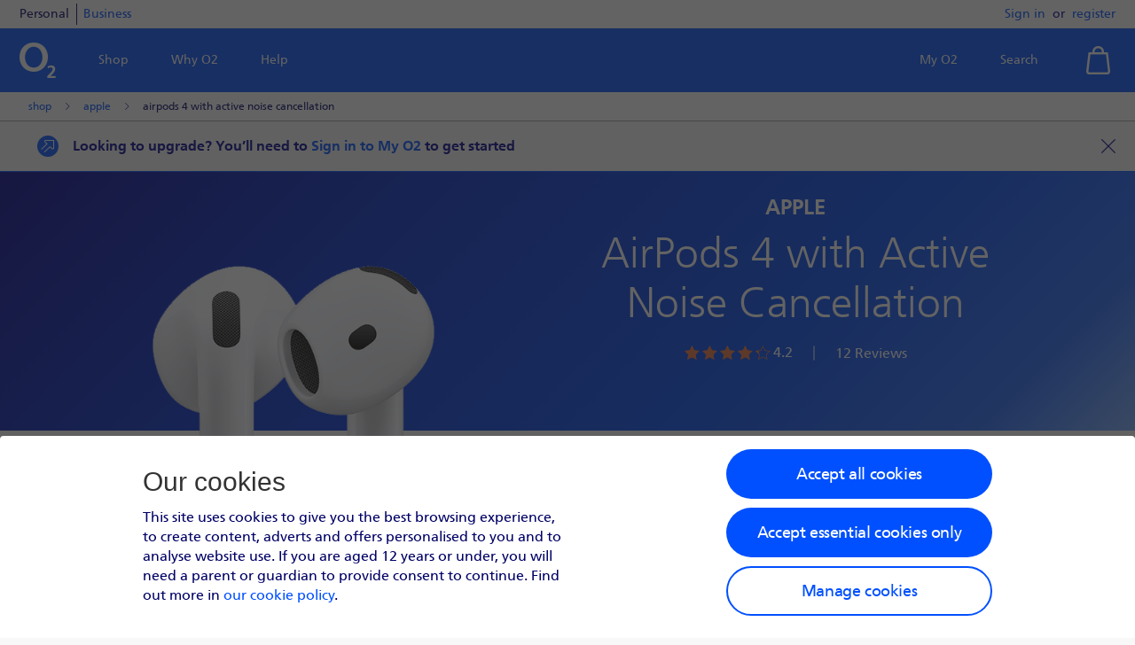

--- FILE ---
content_type: text/css;charset=UTF-8
request_url: https://www.o2.co.uk/shop/html/o2uk/resources/custom.css?checksum=99d624d1697fbfa19c0d1c72a9391d8f
body_size: 6854
content:
@font-face{font-family:Frutiger LT Std\ 45 Light;src:local("Frutiger LT Std 45 Light"),url(FrutigerLTStd45Light.woff2) format("woff2"),local("Frutiger LT Std 45 Light"),url(FrutigerLTStd45Light.woff) format("woff");font-display:swap;font-weight:400;font-style:normal}@font-face{font-family:Frutiger LT Std\ 55 Roman;src:local("Frutiger LT Std 55 Roman"),url(FrutigerLTStd55Roman.woff2) format("woff2"),local("Frutiger LT Std 55 Roman"),url(FrutigerLTStd55Roman.woff) format("woff");font-display:swap;font-weight:500;font-style:normal}@font-face{font-family:Frutiger LT Std\ 65 Bold;src:local("Frutiger LT Std 65 Bold"),url(FrutigerLTStd65Bold.woff2) format("woff2"),local("Frutiger LT Std 65 Bold"),url(FrutigerLTStd65Bold.woff) format("woff");font-display:swap;font-weight:600;font-style:normal}.o2uk-container-grid{display:grid;grid-template-columns:repeat(12,1fr);grid-column-gap:22px;padding:0 22px;width:1280px;margin:0 auto}@media screen and (max-width:1279.98px){.o2uk-container-grid{width:100%}}@media screen and (min-width:600px) and (max-width:959.98px){.o2uk-container-grid{grid-template-columns:repeat(8,1fr)}}@media screen and (max-width:599.98px){.o2uk-container-grid{grid-template-columns:repeat(4,1fr)}.o2uk-container-grid.no-gutters-xs{padding:0;margin:0}}@media screen and (max-width:959.98px){.o2uk-container-grid{grid-column-gap:16px;padding:0 16px}}.o2uk-container-grid-child-8{display:grid;grid-template-columns:repeat(8,1fr);width:100%;grid-column-gap:16px;padding:0 16px}@media screen and (max-width:599.98px){.o2uk-container-grid-child-8{grid-template-columns:repeat(4,1fr)}}.o2uk-container-grid-child-8.no-gutters{padding:0;margin:0}.o2uk-container-grid-child-6{display:grid;grid-template-columns:repeat(6,1fr);width:100%;grid-column-gap:16px;padding:0 16px}.o2uk-container{width:100%;padding-right:16px;padding-left:16px;margin-right:auto;margin-left:auto;max-width:none}@media screen and (min-width:960px){.o2uk-container{padding-right:22px;padding-left:22px}}@media screen and (min-width:1280px){.o2uk-container{width:1280px}}@media screen and (min-width:600px) and (max-width:959.98px){.o2uk-container.no-gutters-sm,.o2uk-container .o2uk-container .no-gutters-sm{padding:0;margin:0}}@media screen and (min-width:960px) and (max-width:1279.98px){.o2uk-container.no-gutters-md,.o2uk-container .o2uk-container .no-gutters-md{padding:0;margin:0}}.o2uk-container.no-gutters,.o2uk-container .o2uk-container .no-gutters{padding:0;margin:0}@media screen and (max-width:599.98px){.o2uk-container.no-gutters-xs,.o2uk-container .o2uk-container .no-gutters-xs{padding:0;margin:0}.o2uk-container.no-gutters-xs .row{margin-right:0;margin-left:0}.o2uk-container.no-gutters-xs [class*=col-]{padding-left:0;padding-right:0}}.o2uk-container .col-lg-1,.o2uk-container .col-lg-2,.o2uk-container .col-lg-3,.o2uk-container .col-lg-4,.o2uk-container .col-lg-5,.o2uk-container .col-lg-6,.o2uk-container .col-lg-7,.o2uk-container .col-lg-8,.o2uk-container .col-lg-9,.o2uk-container .col-lg-10,.o2uk-container .col-lg-11,.o2uk-container .col-lg-12,.o2uk-container .col-md-1,.o2uk-container .col-md-2,.o2uk-container .col-md-3,.o2uk-container .col-md-4,.o2uk-container .col-md-5,.o2uk-container .col-md-6,.o2uk-container .col-md-7,.o2uk-container .col-md-8,.o2uk-container .col-md-9,.o2uk-container .col-md-10,.o2uk-container .col-md-11,.o2uk-container .col-md-12,.o2uk-container .col-sm-1,.o2uk-container .col-sm-2,.o2uk-container .col-sm-3,.o2uk-container .col-sm-4,.o2uk-container .col-sm-5,.o2uk-container .col-sm-6,.o2uk-container .col-sm-7,.o2uk-container .col-sm-8,.o2uk-container .col-xs-1,.o2uk-container .col-xs-2,.o2uk-container .col-xs-3,.o2uk-container .col-xs-4{position:relative;padding-right:8px;padding-left:8px;width:100%;box-sizing:border-box}.o2uk-container .left-top{display:flex;align-items:flex-start;justify-content:flex-start}.o2uk-container .left-center{display:flex;align-items:center;justify-content:flex-start}.o2uk-container .left-bottom{display:flex;align-items:flex-end;justify-content:flex-start}.o2uk-container .center-top{align-items:flex-start}.o2uk-container .center,.o2uk-container .center-bottom,.o2uk-container .center-top{display:flex;justify-content:center}.o2uk-container .center-bottom{align-items:flex-end}.o2uk-container .right-top{display:flex;align-items:flex-start;justify-content:flex-end}.o2uk-container .right-center{display:flex;align-items:center;justify-content:flex-end}.o2uk-container .right-bottom{display:flex;align-items:flex-end;justify-content:flex-end}.o2uk-container .row{margin-left:-8px;margin-right:-8px;display:flex;flex-wrap:wrap;box-sizing:border-box}.o2uk-container .row-no-gutters{margin-right:0;margin-left:0}@media screen and (min-width:960px){.o2uk-container .row.row-no-gutters{margin-right:0;margin-left:0}}.o2uk-container .row-no-gutters [class*=col-]{padding-right:0;padding-left:0}.o2uk-container .col-xs-1,.o2uk-container .col-xs-2,.o2uk-container .col-xs-3,.o2uk-container .col-xs-4{float:left}.o2uk-container .col-xs-4{flex-grow:0;flex-shrink:0;flex-basis:100%;max-width:100%}.o2uk-container .col-xs-3{flex-grow:0;flex-shrink:0;flex-basis:75%;max-width:75%}.o2uk-container .col-xs-2{flex-grow:0;flex-shrink:0;flex-basis:50%;max-width:50%}.o2uk-container .col-xs-1{flex-grow:0;flex-shrink:0;flex-basis:25%;max-width:25%}.o2uk-container .order-xs-0{order:0}.o2uk-container .order-xs-1{order:1}.o2uk-container .order-xs-2{order:2}.o2uk-container .order-xs-3{order:3}.o2uk-container .order-xs-4{order:4}.o2uk-container .col-xs-skip-4{margin-left:100%}.o2uk-container .col-xs-skip-3{margin-left:75%}.o2uk-container .col-xs-skip-2{margin-left:50%}.o2uk-container .col-xs-skip-1{margin-left:25%}.o2uk-container .col-xs-skip-0{margin-left:0}@media screen and (min-width:600px) and (max-width:959.98px){.o2uk-container .left-top-sm{display:flex;align-items:flex-start;justify-content:flex-start}.o2uk-container .left-center-sm{display:flex;align-items:center;justify-content:flex-start}.o2uk-container .left-bottom-sm{display:flex;align-items:flex-end;justify-content:flex-start}.o2uk-container .center-top-sm{display:flex;align-items:flex-start;justify-content:center}.o2uk-container .center-sm{display:flex;align-items:center;justify-content:center}.o2uk-container .center-bottom-sm{display:flex;align-items:flex-end;justify-content:center}.o2uk-container .right-top-sm{display:flex;align-items:flex-start;justify-content:flex-end}.o2uk-container .right-center-sm{display:flex;align-items:center;justify-content:flex-end}.o2uk-container .right-bottom-sm{display:flex;align-items:flex-end;justify-content:flex-end}.o2uk-container .col-sm-8{flex-grow:0;flex-shrink:0;flex-basis:100%;max-width:100%}.o2uk-container .col-sm-7{flex-grow:0;flex-shrink:0;flex-basis:87.5%;max-width:87.5%}.o2uk-container .col-sm-6{flex-grow:0;flex-shrink:0;flex-basis:75%;max-width:75%}.o2uk-container .col-sm-5{flex-grow:0;flex-shrink:0;flex-basis:62.5%;max-width:62.5%}.o2uk-container .col-sm-4{flex-grow:0;flex-shrink:0;flex-basis:50%;max-width:50%}.o2uk-container .col-sm-3{flex-grow:0;flex-shrink:0;flex-basis:37.5%;max-width:37.5%}.o2uk-container .col-sm-2{flex-grow:0;flex-shrink:0;flex-basis:25%;max-width:25%}.o2uk-container .col-sm-1{flex-grow:0;flex-shrink:0;flex-basis:12.5%;max-width:12.5%}.o2uk-container .order-sm-0{order:0}.o2uk-container .order-sm-1{order:1}.o2uk-container .order-sm-2{order:2}.o2uk-container .order-sm-3{order:3}.o2uk-container .order-sm-4{order:4}.o2uk-container .order-sm-5{order:5}.o2uk-container .order-sm-6{order:6}.o2uk-container .order-sm-7{order:7}.o2uk-container .order-sm-8{order:8}.o2uk-container .col-sm-skip-8{margin-left:100%}.o2uk-container .col-sm-skip-7{margin-left:87.5%}.o2uk-container .col-sm-skip-6{margin-left:75%}.o2uk-container .col-sm-skip-5{margin-left:62.5%}.o2uk-container .col-sm-skip-4{margin-left:50%}.o2uk-container .col-sm-skip-3{margin-left:37.5%}.o2uk-container .col-sm-skip-2{margin-left:25%}.o2uk-container .col-sm-skip-1{margin-left:12.5%}.o2uk-container .col-sm-skip-0{margin-left:0}}@media screen and (min-width:960px){.o2uk-container .col-lg-1,.o2uk-container .col-lg-2,.o2uk-container .col-lg-3,.o2uk-container .col-lg-4,.o2uk-container .col-lg-5,.o2uk-container .col-lg-6,.o2uk-container .col-lg-7,.o2uk-container .col-lg-8,.o2uk-container .col-lg-9,.o2uk-container .col-lg-10,.o2uk-container .col-lg-11,.o2uk-container .col-lg-12,.o2uk-container .col-md-1,.o2uk-container .col-md-2,.o2uk-container .col-md-3,.o2uk-container .col-md-4,.o2uk-container .col-md-5,.o2uk-container .col-md-6,.o2uk-container .col-md-7,.o2uk-container .col-md-8,.o2uk-container .col-md-9,.o2uk-container .col-md-10,.o2uk-container .col-md-11,.o2uk-container .col-md-12{padding-right:12px;padding-left:12px}.o2uk-container .left-top-md{display:flex;align-items:flex-start;justify-content:flex-start}.o2uk-container .left-center-md{display:flex;align-items:center;justify-content:flex-start}.o2uk-container .left-bottom-md{display:flex;align-items:flex-end;justify-content:flex-start}.o2uk-container .center-top-md{display:flex;align-items:flex-start;justify-content:center}.o2uk-container .center-md{display:flex;align-items:center;justify-content:center}.o2uk-container .center-bottom-md{display:flex;align-items:flex-end;justify-content:center}.o2uk-container .right-top-md{display:flex;align-items:flex-start;justify-content:flex-end}.o2uk-container .right-center-md{display:flex;align-items:center;justify-content:flex-end}.o2uk-container .right-bottom-md{display:flex;align-items:flex-end;justify-content:flex-end}.o2uk-container .row{margin-right:-12px;margin-left:-12px}.o2uk-container .col-md-12{flex-grow:0;flex-shrink:0;flex-basis:100%;max-width:100%}.o2uk-container .col-md-11{flex-grow:0;flex-shrink:0;flex-basis:91.6666667%;max-width:91.6666667%}.o2uk-container .col-md-10{flex-grow:0;flex-shrink:0;flex-basis:83.3333333%;max-width:83.3333333%}.o2uk-container .col-md-9{flex-grow:0;flex-shrink:0;flex-basis:75%;max-width:75%}.o2uk-container .col-md-8{flex-grow:0;flex-shrink:0;flex-basis:66.6666667%;max-width:66.6666667%}.o2uk-container .col-md-7{flex-grow:0;flex-shrink:0;flex-basis:58.3333333%;max-width:58.3333333%}.o2uk-container .col-md-6{flex-grow:0;flex-shrink:0;flex-basis:50%;max-width:50%}.o2uk-container .col-md-5{flex-grow:0;flex-shrink:0;flex-basis:41.6666667%;max-width:41.6666667%}.o2uk-container .col-md-4{flex-grow:0;flex-shrink:0;flex-basis:33.3333333%;max-width:33.3333333%}.o2uk-container .col-md-3{flex-grow:0;flex-shrink:0;flex-basis:25%;max-width:25%}.o2uk-container .col-md-2{flex-grow:0;flex-shrink:0;flex-basis:16.6666667%;max-width:16.6666667%}.o2uk-container .col-md-1{flex-grow:0;flex-shrink:0;flex-basis:8.33333333%;max-width:8.33333333%}.o2uk-container .order-md-first{order:-1}.o2uk-container .order-md-last{order:13}.o2uk-container .order-md-0{order:0}.o2uk-container .order-md-1{order:1}.o2uk-container .order-md-2{order:2}.o2uk-container .order-md-3{order:3}.o2uk-container .order-md-4{order:4}.o2uk-container .order-md-5{order:5}.o2uk-container .order-md-6{order:6}.o2uk-container .order-md-7{order:7}.o2uk-container .order-md-8{order:8}.o2uk-container .order-md-9{order:9}.o2uk-container .order-md-10{order:10}.o2uk-container .order-md-11{order:11}.o2uk-container .order-md-12{order:12}.o2uk-container .col-md-skip-12{margin-left:100%}.o2uk-container .col-md-skip-11{margin-left:91.6666667%}.o2uk-container .col-md-skip-10{margin-left:83.3333333%}.o2uk-container .col-md-skip-9{margin-left:75%}.o2uk-container .col-md-skip-8{margin-left:66.6666667%}.o2uk-container .col-md-skip-7{margin-left:58.3333333%}.o2uk-container .col-md-skip-6{margin-left:50%}.o2uk-container .col-md-skip-5{margin-left:41.6666667%}.o2uk-container .col-md-skip-4{margin-left:33.3333333%}.o2uk-container .col-md-skip-3{margin-left:25%}.o2uk-container .col-md-skip-2{margin-left:16.6666667%}.o2uk-container .col-md-skip-1{margin-left:8.33333333%}.o2uk-container .col-md-skip-0{margin-left:0}}@media screen and (min-width:1280px){.o2uk-container .left-top-lg{display:flex;align-items:flex-start;justify-content:flex-start}.o2uk-container .left-center-lg{display:flex;align-items:center;justify-content:flex-start}.o2uk-container .left-bottom-lg{display:flex;align-items:flex-end;justify-content:flex-start}.o2uk-container .center-top-lg{display:flex;align-items:flex-start;justify-content:center}.o2uk-container .center-lg{display:flex;align-items:center;justify-content:center}.o2uk-container .center-bottom-lg{display:flex;align-items:flex-end;justify-content:center}.o2uk-container .right-top-lg{display:flex;align-items:flex-start;justify-content:flex-end}.o2uk-container .right-center-lg{display:flex;align-items:center;justify-content:flex-end}.o2uk-container .right-bottom-lg{display:flex;align-items:flex-end;justify-content:flex-end}.o2uk-container .col-lg-12{flex-grow:0;flex-shrink:0;flex-basis:100%;max-width:100%}.o2uk-container .col-lg-11{flex-grow:0;flex-shrink:0;flex-basis:91.6666667%;max-width:91.6666667%}.o2uk-container .col-lg-10{flex-grow:0;flex-shrink:0;flex-basis:83.3333333%;max-width:83.3333333%}.o2uk-container .col-lg-9{flex-grow:0;flex-shrink:0;flex-basis:75%;max-width:75%}.o2uk-container .col-lg-8{flex-grow:0;flex-shrink:0;flex-basis:66.6666667%;max-width:66.6666667%}.o2uk-container .col-lg-7{flex-grow:0;flex-shrink:0;flex-basis:58.3333333%;max-width:58.3333333%}.o2uk-container .col-lg-6{flex-grow:0;flex-shrink:0;flex-basis:50%;max-width:50%}.o2uk-container .col-lg-5{flex-grow:0;flex-shrink:0;flex-basis:41.6666667%;max-width:41.6666667%}.o2uk-container .col-lg-4{flex-grow:0;flex-shrink:0;flex-basis:33.3333333%;max-width:33.3333333%}.o2uk-container .col-lg-3{flex-grow:0;flex-shrink:0;flex-basis:25%;max-width:25%}.o2uk-container .col-lg-2{flex-grow:0;flex-shrink:0;flex-basis:16.6666667%;max-width:16.6666667%}.o2uk-container .col-lg-1{flex-grow:0;flex-shrink:0;flex-basis:8.33333333%;max-width:8.33333333%}.o2uk-container .order-lg-first{order:-1}.o2uk-container .order-lg-last{order:13}.o2uk-container .order-lg-0{order:0}.o2uk-container .order-lg-1{order:1}.o2uk-container .order-lg-2{order:2}.o2uk-container .order-lg-3{order:3}.o2uk-container .order-lg-4{order:4}.o2uk-container .order-lg-5{order:5}.o2uk-container .order-lg-6{order:6}.o2uk-container .order-lg-7{order:7}.o2uk-container .order-lg-8{order:8}.o2uk-container .order-lg-9{order:9}.o2uk-container .order-lg-10{order:10}.o2uk-container .order-lg-11{order:11}.o2uk-container .order-lg-12{order:12}.o2uk-container .col-lg-skip-12{margin-left:100%}.o2uk-container .col-lg-skip-11{margin-left:91.6666667%}.o2uk-container .col-lg-skip-10{margin-left:83.3333333%}.o2uk-container .col-lg-skip-9{margin-left:75%}.o2uk-container .col-lg-skip-8{margin-left:66.6666667%}.o2uk-container .col-lg-skip-7{margin-left:58.3333333%}.o2uk-container .col-lg-skip-6{margin-left:50%}.o2uk-container .col-lg-skip-5{margin-left:41.6666667%}.o2uk-container .col-lg-skip-4{margin-left:33.3333333%}.o2uk-container .col-lg-skip-3{margin-left:25%}.o2uk-container .col-lg-skip-2{margin-left:16.6666667%}.o2uk-container .col-lg-skip-1{margin-left:8.33333333%}.o2uk-container .col-lg-skip-0{margin-left:0}}@media screen and (min-width:960px){.o2uk-container-child-10 .col-md-10{flex-grow:0;flex-shrink:0;flex-basis:100%;max-width:100%}.o2uk-container-child-10 .col-md-9{flex-grow:0;flex-shrink:0;flex-basis:90%;max-width:90%}.o2uk-container-child-10 .col-md-8{flex-grow:0;flex-shrink:0;flex-basis:80%;max-width:80%}.o2uk-container-child-10 .col-md-7{flex-grow:0;flex-shrink:0;flex-basis:70%;max-width:70%}.o2uk-container-child-10 .col-md-6{flex-grow:0;flex-shrink:0;flex-basis:60%;max-width:60%}.o2uk-container-child-10 .col-md-5{flex-grow:0;flex-shrink:0;flex-basis:50%;max-width:50%}.o2uk-container-child-10 .col-md-4{flex-grow:0;flex-shrink:0;flex-basis:40%;max-width:40%}.o2uk-container-child-10 .col-md-3{flex-grow:0;flex-shrink:0;flex-basis:30%;max-width:30%}.o2uk-container-child-10 .col-md-2{flex-grow:0;flex-shrink:0;flex-basis:20%;max-width:20%}.o2uk-container-child-10 .col-md-1{flex-grow:0;flex-shrink:0;flex-basis:10%;max-width:10%}.o2uk-container-child-10 .col-md-skip-10{margin-left:100%}.o2uk-container-child-10 .col-md-skip-9{margin-left:90%}.o2uk-container-child-10 .col-md-skip-8{margin-left:80%}.o2uk-container-child-10 .col-md-skip-7{margin-left:70%}.o2uk-container-child-10 .col-md-skip-6{margin-left:60%}.o2uk-container-child-10 .col-md-skip-5{margin-left:50%}.o2uk-container-child-10 .col-md-skip-4{margin-left:40%}.o2uk-container-child-10 .col-md-skip-3{margin-left:30%}.o2uk-container-child-10 .col-md-skip-2{margin-left:20%}.o2uk-container-child-10 .col-md-skip-1{margin-left:10%}.o2uk-container-child-10 .col-md-skip-0{margin-left:0}}@media screen and (min-width:1280px){.o2uk-container-child-10 .col-lg-10{flex-grow:0;flex-shrink:0;flex-basis:100%;max-width:100%}.o2uk-container-child-10 .col-lg-9{flex-grow:0;flex-shrink:0;flex-basis:90%;max-width:90%}.o2uk-container-child-10 .col-lg-8{flex-grow:0;flex-shrink:0;flex-basis:80%;max-width:80%}.o2uk-container-child-10 .col-lg-7{flex-grow:0;flex-shrink:0;flex-basis:70%;max-width:70%}.o2uk-container-child-10 .col-lg-6{flex-grow:0;flex-shrink:0;flex-basis:60%;max-width:60%}.o2uk-container-child-10 .col-lg-5{flex-grow:0;flex-shrink:0;flex-basis:50%;max-width:50%}.o2uk-container-child-10 .col-lg-4{flex-grow:0;flex-shrink:0;flex-basis:40%;max-width:40%}.o2uk-container-child-10 .col-lg-3{flex-grow:0;flex-shrink:0;flex-basis:30%;max-width:30%}.o2uk-container-child-10 .col-lg-2{flex-grow:0;flex-shrink:0;flex-basis:20%;max-width:20%}.o2uk-container-child-10 .col-lg-1{flex-grow:0;flex-shrink:0;flex-basis:10%;max-width:10%}.o2uk-container-child-10 .col-lg-skip-10{margin-left:100%}.o2uk-container-child-10 .col-lg-skip-9{margin-left:90%}.o2uk-container-child-10 .col-lg-skip-8{margin-left:80%}.o2uk-container-child-10 .col-lg-skip-7{margin-left:70%}.o2uk-container-child-10 .col-lg-skip-6{margin-left:60%}.o2uk-container-child-10 .col-lg-skip-5{margin-left:50%}.o2uk-container-child-10 .col-lg-skip-4{margin-left:40%}.o2uk-container-child-10 .col-lg-skip-3{margin-left:30%}.o2uk-container-child-10 .col-lg-skip-2{margin-left:20%}.o2uk-container-child-10 .col-lg-skip-1{margin-left:10%}.o2uk-container-child-10 .col-lg-skip-0{margin-left:0}}@media screen and (min-width:960px){.o2uk-container-child-9 .col-md-9{flex-grow:0;flex-shrink:0;flex-basis:100%;max-width:100%}.o2uk-container-child-9 .col-md-8{flex-grow:0;flex-shrink:0;flex-basis:88.88888889%;max-width:88.88888889%}.o2uk-container-child-9 .col-md-7{flex-grow:0;flex-shrink:0;flex-basis:77.77777778%;max-width:77.77777778%}.o2uk-container-child-9 .col-md-6{flex-grow:0;flex-shrink:0;flex-basis:66.66666667%;max-width:66.66666667%}.o2uk-container-child-9 .col-md-5{flex-grow:0;flex-shrink:0;flex-basis:55.55555556%;max-width:55.55555556%}.o2uk-container-child-9 .col-md-4{flex-grow:0;flex-shrink:0;flex-basis:44.44444444%;max-width:44.44444444%}.o2uk-container-child-9 .col-md-3{flex-grow:0;flex-shrink:0;flex-basis:33.33333333%;max-width:33.33333333%}.o2uk-container-child-9 .col-md-2{flex-grow:0;flex-shrink:0;flex-basis:22.22222222%;max-width:22.22222222%}.o2uk-container-child-9 .col-md-1{flex-grow:0;flex-shrink:0;flex-basis:11.11111111%;max-width:11.11111111%}.o2uk-container-child-9 .col-md-skip-9{margin-left:100%}.o2uk-container-child-9 .col-md-skip-8{margin-left:88.88888889%}.o2uk-container-child-9 .col-md-skip-7{margin-left:77.77777778%}.o2uk-container-child-9 .col-md-skip-6{margin-left:66.66666667%}.o2uk-container-child-9 .col-md-skip-5{margin-left:55.55555556%}.o2uk-container-child-9 .col-md-skip-4{margin-left:44.44444444%}.o2uk-container-child-9 .col-md-skip-3{margin-left:33.33333333%}.o2uk-container-child-9 .col-md-skip-2{margin-left:22.22222222%}.o2uk-container-child-9 .col-md-skip-1{margin-left:11.11111111%}.o2uk-container-child-9 .col-md-skip-0{margin-left:0}}@media screen and (min-width:1280px){.o2uk-container-child-9 .col-lg-9{flex-grow:0;flex-shrink:0;flex-basis:100%;max-width:100%}.o2uk-container-child-9 .col-lg-8{flex-grow:0;flex-shrink:0;flex-basis:88.88888889%;max-width:88.88888889%}.o2uk-container-child-9 .col-lg-7{flex-grow:0;flex-shrink:0;flex-basis:77.77777778%;max-width:77.77777778%}.o2uk-container-child-9 .col-lg-6{flex-grow:0;flex-shrink:0;flex-basis:66.66666667%;max-width:66.66666667%}.o2uk-container-child-9 .col-lg-5{flex-grow:0;flex-shrink:0;flex-basis:55.55555556%;max-width:55.55555556%}.o2uk-container-child-9 .col-lg-4{flex-grow:0;flex-shrink:0;flex-basis:44.44444444%;max-width:44.44444444%}.o2uk-container-child-9 .col-lg-3{flex-grow:0;flex-shrink:0;flex-basis:33.33333333%;max-width:33.33333333%}.o2uk-container-child-9 .col-lg-2{flex-grow:0;flex-shrink:0;flex-basis:22.22222222%;max-width:22.22222222%}.o2uk-container-child-9 .col-lg-1{flex-grow:0;flex-shrink:0;flex-basis:11.11111111%;max-width:11.11111111%}.o2uk-container-child-9 .col-lg-skip-9{margin-left:100%}.o2uk-container-child-9 .col-lg-skip-8{margin-left:88.88888889%}.o2uk-container-child-9 .col-lg-skip-7{margin-left:77.77777778%}.o2uk-container-child-9 .col-lg-skip-6{margin-left:66.66666667%}.o2uk-container-child-9 .col-lg-skip-5{margin-left:55.55555556%}.o2uk-container-child-9 .col-lg-skip-4{margin-left:44.44444444%}.o2uk-container-child-9 .col-lg-skip-3{margin-left:33.33333333%}.o2uk-container-child-9 .col-lg-skip-2{margin-left:22.22222222%}.o2uk-container-child-9 .col-lg-skip-1{margin-left:11.11111111%}.o2uk-container-child-9 .col-lg-skip-0{margin-left:0}}@media screen and (min-width:960px) and (max-width:1279.98px){.o2uk-container-child-8 .col-md-8{flex-grow:0;flex-shrink:0;flex-basis:100%;max-width:100%}.o2uk-container-child-8 .col-md-7{flex-grow:0;flex-shrink:0;flex-basis:87.5%;max-width:87.5%}.o2uk-container-child-8 .col-md-6{flex-grow:0;flex-shrink:0;flex-basis:75%;max-width:75%}.o2uk-container-child-8 .col-md-5{flex-grow:0;flex-shrink:0;flex-basis:62.5%;max-width:62.5%}.o2uk-container-child-8 .col-md-4{flex-grow:0;flex-shrink:0;flex-basis:50%;max-width:50%}.o2uk-container-child-8 .col-md-3{flex-grow:0;flex-shrink:0;flex-basis:37.5%;max-width:37.5%}.o2uk-container-child-8 .col-md-2{flex-grow:0;flex-shrink:0;flex-basis:25%;max-width:25%}.o2uk-container-child-8 .col-md-1{flex-grow:0;flex-shrink:0;flex-basis:12.5%;max-width:12.5%}.o2uk-container-child-8 .col-md-skip-8{margin-left:100%}.o2uk-container-child-8 .col-md-skip-7{margin-left:87.5%}.o2uk-container-child-8 .col-md-skip-6{margin-left:75%}.o2uk-container-child-8 .col-md-skip-5{margin-left:62.5%}.o2uk-container-child-8 .col-md-skip-4{margin-left:50%}.o2uk-container-child-8 .col-md-skip-3{margin-left:37.5%}.o2uk-container-child-8 .col-md-skip-2{margin-left:25%}.o2uk-container-child-8 .col-md-skip-1{margin-left:12.5%}.o2uk-container-child-8 .col-md-skip-0{margin-left:0}}@media screen and (min-width:1280px){.o2uk-container-child-8 .col-lg-8{flex-grow:0;flex-shrink:0;flex-basis:100%;max-width:100%}.o2uk-container-child-8 .col-lg-7{flex-grow:0;flex-shrink:0;flex-basis:87.5%;max-width:87.5%}.o2uk-container-child-8 .col-lg-6{flex-grow:0;flex-shrink:0;flex-basis:75%;max-width:75%}.o2uk-container-child-8 .col-lg-5{flex-grow:0;flex-shrink:0;flex-basis:62.5%;max-width:62.5%}.o2uk-container-child-8 .col-lg-4{flex-grow:0;flex-shrink:0;flex-basis:50%;max-width:50%}.o2uk-container-child-8 .col-lg-3{flex-grow:0;flex-shrink:0;flex-basis:37.5%;max-width:37.5%}.o2uk-container-child-8 .col-lg-2{flex-grow:0;flex-shrink:0;flex-basis:25%;max-width:25%}.o2uk-container-child-8 .col-lg-1{flex-grow:0;flex-shrink:0;flex-basis:12.5%;max-width:12.5%}.o2uk-container-child-8 .col-lg-skip-8{margin-left:100%}.o2uk-container-child-8 .col-lg-skip-7{margin-left:87.5%}.o2uk-container-child-8 .col-lg-skip-6{margin-left:75%}.o2uk-container-child-8 .col-lg-skip-5{margin-left:62.5%}.o2uk-container-child-8 .col-lg-skip-4{margin-left:50%}.o2uk-container-child-8 .col-lg-skip-3{margin-left:37.5%}.o2uk-container-child-8 .col-lg-skip-2{margin-left:25%}.o2uk-container-child-8 .col-lg-skip-1{margin-left:12.5%}.o2uk-container-child-8 .col-lg-skip-0{margin-left:0}}@media screen and (min-width:960px){.o2uk-container-child-7 .col-md-7{flex-grow:0;flex-shrink:0;flex-basis:100%;max-width:100%}.o2uk-container-child-7 .col-md-6{flex-grow:0;flex-shrink:0;flex-basis:85.71428571%;max-width:85.71428571%}.o2uk-container-child-7 .col-md-5{flex-grow:0;flex-shrink:0;flex-basis:71.42857143%;max-width:71.42857143%}.o2uk-container-child-7 .col-md-4{flex-grow:0;flex-shrink:0;flex-basis:57.14285714%;max-width:57.14285714%}.o2uk-container-child-7 .col-md-3{flex-grow:0;flex-shrink:0;flex-basis:42.85714286%;max-width:42.85714286%}.o2uk-container-child-7 .col-md-2{flex-grow:0;flex-shrink:0;flex-basis:28.57142857%;max-width:28.57142857%}.o2uk-container-child-7 .col-md-1{flex-grow:0;flex-shrink:0;flex-basis:14.28571429%;max-width:14.28571429%}.o2uk-container-child-7 .col-md-skip-7{margin-left:58.3333333%}.o2uk-container-child-7 .col-md-skip-6{margin-left:85.71428571%}.o2uk-container-child-7 .col-md-skip-5{margin-left:71.42857143%}.o2uk-container-child-7 .col-md-skip-4{margin-left:57.14285714%}.o2uk-container-child-7 .col-md-skip-3{margin-left:42.85714286%}.o2uk-container-child-7 .col-md-skip-2{margin-left:28.57142857%}.o2uk-container-child-7 .col-md-skip-1{margin-left:14.28571429%}.o2uk-container-child-7 .col-md-skip-0{margin-left:0}}@media screen and (min-width:1280px){.o2uk-container-child-7 .col-lg-7{flex-grow:0;flex-shrink:0;flex-basis:100%;max-width:100%}.o2uk-container-child-7 .col-lg-6{flex-grow:0;flex-shrink:0;flex-basis:85.71428571%;max-width:85.71428571%}.o2uk-container-child-7 .col-lg-5{flex-grow:0;flex-shrink:0;flex-basis:71.42857143%;max-width:71.42857143%}.o2uk-container-child-7 .col-lg-4{flex-grow:0;flex-shrink:0;flex-basis:57.14285714%;max-width:57.14285714%}.o2uk-container-child-7 .col-lg-3{flex-grow:0;flex-shrink:0;flex-basis:42.85714286%;max-width:42.85714286%}.o2uk-container-child-7 .col-lg-2{flex-grow:0;flex-shrink:0;flex-basis:28.57142857%;max-width:28.57142857%}.o2uk-container-child-7 .col-lg-1{flex-grow:0;flex-shrink:0;flex-basis:14.28571429%;max-width:14.28571429%}.o2uk-container-child-7 .col-lg-skip-7{margin-left:58.3333333%}.o2uk-container-child-7 .col-lg-skip-6{margin-left:85.71428571%}.o2uk-container-child-7 .col-lg-skip-5{margin-left:71.42857143%}.o2uk-container-child-7 .col-lg-skip-4{margin-left:57.14285714%}.o2uk-container-child-7 .col-lg-skip-3{margin-left:42.85714286%}.o2uk-container-child-7 .col-lg-skip-2{margin-left:28.57142857%}.o2uk-container-child-7 .col-lg-skip-1{margin-left:14.28571429%}.o2uk-container-child-7 .col-lg-skip-0{margin-left:0}}@media screen and (min-width:960px){.o2uk-container-child-6 .col-md-6{flex-grow:0;flex-shrink:0;flex-basis:100%;max-width:100%}.o2uk-container-child-6 .col-md-5{flex-grow:0;flex-shrink:0;flex-basis:83.33333333%;max-width:83.33333333%}.o2uk-container-child-6 .col-md-4{flex-grow:0;flex-shrink:0;flex-basis:66.66666667%;max-width:66.66666667%}.o2uk-container-child-6 .col-md-3{flex-grow:0;flex-shrink:0;flex-basis:50%;max-width:50%}.o2uk-container-child-6 .col-md-2{flex-grow:0;flex-shrink:0;flex-basis:33.33333333%;max-width:33.33333333%}.o2uk-container-child-6 .col-md-1{flex-grow:0;flex-shrink:0;flex-basis:16.66666667%;max-width:16.66666667%}.o2uk-container-child-6 .col-md-skip-6{margin-left:100%}.o2uk-container-child-6 .col-md-skip-5{margin-left:83.33333333%}.o2uk-container-child-6 .col-md-skip-4{margin-left:66.66666667%}.o2uk-container-child-6 .col-md-skip-3{margin-left:50%}.o2uk-container-child-6 .col-md-skip-2{margin-left:33.33333333%}.o2uk-container-child-6 .col-md-skip-1{margin-left:16.66666667%}.o2uk-container-child-6 .col-md-skip-0{margin-left:0}}@media screen and (min-width:1280px){.o2uk-container-child-6 .col-lg-6{flex-grow:0;flex-shrink:0;flex-basis:100%;max-width:100%}.o2uk-container-child-6 .col-lg-5{flex-grow:0;flex-shrink:0;flex-basis:83.33333333%;max-width:83.33333333%}.o2uk-container-child-6 .col-lg-4{flex-grow:0;flex-shrink:0;flex-basis:66.66666667%;max-width:66.66666667%}.o2uk-container-child-6 .col-lg-3{flex-grow:0;flex-shrink:0;flex-basis:50%;max-width:50%}.o2uk-container-child-6 .col-lg-2{flex-grow:0;flex-shrink:0;flex-basis:33.33333333%;max-width:33.33333333%}.o2uk-container-child-6 .col-lg-1{flex-grow:0;flex-shrink:0;flex-basis:16.66666667%;max-width:16.66666667%}.o2uk-container-child-6 .col-lg-skip-6{margin-left:100%}.o2uk-container-child-6 .col-lg-skip-5{margin-left:83.33333333%}.o2uk-container-child-6 .col-lg-skip-4{margin-left:66.66666667%}.o2uk-container-child-6 .col-lg-skip-3{margin-left:50%}.o2uk-container-child-6 .col-lg-skip-2{margin-left:33.33333333%}.o2uk-container-child-6 .col-lg-skip-1{margin-left:16.66666667%}.o2uk-container-child-6 .col-lg-skip-0{margin-left:0}}@media screen and (min-width:600px) and (max-width:959.98px){.o2uk-container-child-6 .col-sm-6{flex-grow:0;flex-shrink:0;flex-basis:100%;max-width:100%}.o2uk-container-child-6 .col-sm-5{flex-grow:0;flex-shrink:0;flex-basis:83.33333333%;max-width:83.33333333%}.o2uk-container-child-6 .col-sm-4{flex-grow:0;flex-shrink:0;flex-basis:66.66666667%;max-width:66.66666667%}.o2uk-container-child-6 .col-sm-3{flex-grow:0;flex-shrink:0;flex-basis:50%;max-width:50%}.o2uk-container-child-6 .col-sm-2{flex-grow:0;flex-shrink:0;flex-basis:33.33333333%;max-width:33.33333333%}.o2uk-container-child-6 .col-sm-1{flex-grow:0;flex-shrink:0;flex-basis:16.66666667%;max-width:16.66666667%}.o2uk-container-child-6 .col-sm-skip-6{margin-left:100%}.o2uk-container-child-6 .col-sm-skip-5{margin-left:83.33333333%}.o2uk-container-child-6 .col-sm-skip-4{margin-left:66.66666667%}.o2uk-container-child-6 .col-sm-skip-3{margin-left:50%}.o2uk-container-child-6 .col-sm-skip-2{margin-left:33.33333333%}.o2uk-container-child-6 .col-sm-skip-1{margin-left:16.66666667%}.o2uk-container-child-6 .col-sm-skip-0{margin-left:0}}@media screen and (min-width:960px){.o2uk-container-child-4 .col-md-4{flex-grow:0;flex-shrink:0;flex-basis:100%;max-width:100%}.o2uk-container-child-4 .col-md-3{flex-grow:0;flex-shrink:0;flex-basis:75%;max-width:75%}.o2uk-container-child-4 .col-md-2{flex-grow:0;flex-shrink:0;flex-basis:50%;max-width:50%}.o2uk-container-child-4 .col-md-1{flex-grow:0;flex-shrink:0;flex-basis:25%;max-width:25%}.o2uk-container-child-4 .col-md-skip-4{margin-left:100%}.o2uk-container-child-4 .col-md-skip-3{margin-left:75%}.o2uk-container-child-4 .col-md-skip-2{margin-left:50%}.o2uk-container-child-4 .col-md-skip-1{margin-left:25%}.o2uk-container-child-4 .col-md-skip-0{margin-left:0}}@media screen and (min-width:1280px){.o2uk-container-child-4 .col-lg-4{flex-grow:0;flex-shrink:0;flex-basis:100%;max-width:100%}.o2uk-container-child-4 .col-lg-3{flex-grow:0;flex-shrink:0;flex-basis:75%;max-width:75%}.o2uk-container-child-4 .col-lg-2{flex-grow:0;flex-shrink:0;flex-basis:50%;max-width:50%}.o2uk-container-child-4 .col-lg-1{flex-grow:0;flex-shrink:0;flex-basis:25%;max-width:25%}.o2uk-container-child-4 .col-lg-skip-4{margin-left:100%}.o2uk-container-child-4 .col-lg-skip-3{margin-left:75%}.o2uk-container-child-4 .col-lg-skip-2{margin-left:50%}.o2uk-container-child-4 .col-lg-skip-1{margin-left:25%}.o2uk-container-child-4 .col-lg-skip-0{margin-left:0}}@media screen and (min-width:600px) and (max-width:959.98px){.o2uk-container-child-4 .col-sm-4{flex-grow:0;flex-shrink:0;flex-basis:100%;max-width:100%}.o2uk-container-child-4 .col-sm-3{flex-grow:0;flex-shrink:0;flex-basis:75%;max-width:75%}.o2uk-container-child-4 .col-sm-2{flex-grow:0;flex-shrink:0;flex-basis:50%;max-width:50%}.o2uk-container-child-4 .col-sm-1{flex-grow:0;flex-shrink:0;flex-basis:25%;max-width:25%}.o2uk-container-child-4 .col-sm-skip-4{margin-left:100%}.o2uk-container-child-4 .col-sm-skip-3{margin-left:75%}.o2uk-container-child-4 .col-sm-skip-2{margin-left:50%}.o2uk-container-child-4 .col-sm-skip-1{margin-left:25%}.o2uk-container-child-4 .col-sm-skip-0{margin-left:0}}.clearfix:after,.clearfix:before,.o2uk-container-fluid:after,.o2uk-container-fluid:before,.o2uk-container:after,.o2uk-container:before,.row:after,.row:before{display:flex;content:" "}.clearfix:after,.o2uk-container-fluid:after,.o2uk-container:after,.row:after{clear:both}html.os-html,html.os-html>.os-host{display:block;width:100%;min-width:100%;position:absolute!important}html.os-html>.os-host>.os-padding{position:absolute}body.os-dragging,body.os-dragging *{cursor:default}.os-host,.os-host-textarea{position:relative;overflow:visible!important;flex-direction:column;flex-wrap:nowrap;justify-content:flex-start;align-content:flex-start;-webkit-box-align:start;-ms-flex-align:start;-ms-grid-row-align:flex-start;align-items:flex-start}.os-host-flexbox{overflow:hidden!important;display:flex}.os-host-flexbox>.os-size-auto-observer{height:inherit!important}.os-host-flexbox>.os-content-glue{flex-grow:1;flex-shrink:0}.os-host-flexbox>.os-content-glue,.os-host-flexbox>.os-size-auto-observer{min-height:0;min-width:0;flex-grow:0;flex-shrink:1;flex-basis:auto}#os-dummy-scrollbar-size{position:fixed;opacity:0;-ms-filter:"progid:DXImageTransform.Microsoft.Alpha(Opacity=0)";visibility:hidden;overflow:scroll;height:500px;width:500px}#os-dummy-scrollbar-size>div{width:200%;height:200%;margin:10px 0}#os-dummy-scrollbar-size:after,#os-dummy-scrollbar-size:before,.os-content:after,.os-content:before{content:"";display:table;width:.01px;height:.01px;line-height:0;font-size:0;flex-grow:0;flex-shrink:0;visibility:hidden}#os-dummy-scrollbar-size,.os-viewport{-ms-overflow-style:scrollbar!important}.os-viewport-native-scrollbars-invisible#os-dummy-scrollbar-size,.os-viewport-native-scrollbars-invisible.os-viewport{scrollbar-width:none!important}.os-viewport-native-scrollbars-invisible#os-dummy-scrollbar-size::-webkit-scrollbar,.os-viewport-native-scrollbars-invisible#os-dummy-scrollbar-size::-webkit-scrollbar-corner,.os-viewport-native-scrollbars-invisible.os-viewport::-webkit-scrollbar,.os-viewport-native-scrollbars-invisible.os-viewport::-webkit-scrollbar-corner{display:none!important;width:0!important;height:0!important;visibility:hidden!important;background:transparent!important}.os-content-glue{box-sizing:inherit;max-height:100%;max-width:100%;width:100%;pointer-events:none}.os-padding{box-sizing:inherit;direction:inherit;position:absolute;overflow:visible;padding:0;margin:0;left:0;top:0;bottom:0;right:0;width:auto!important;height:auto!important;z-index:0}.os-host-overflow>.os-padding,.os-viewport{overflow:hidden}.os-viewport{direction:inherit!important;box-sizing:inherit!important;resize:none!important;outline:none!important;position:absolute;top:0;left:0;bottom:0;right:0;padding:0;margin:0;-webkit-overflow-scrolling:touch}.os-content-arrange{position:absolute;z-index:-1;min-height:1px;min-width:1px;pointer-events:none}.os-content{direction:inherit;box-sizing:border-box!important;position:relative;display:block;height:100%;width:100%;visibility:visible}.os-content>.os-textarea{box-sizing:border-box!important;direction:inherit!important;background:transparent!important;outline:0 none transparent!important;overflow:hidden!important;position:absolute!important;display:block!important;top:0!important;left:0!important;margin:0!important;border-radius:0!important;float:none!important;filter:none!important;border:none!important;resize:none!important;transform:none!important;max-width:none!important;max-height:none!important;box-shadow:none!important;perspective:none!important;opacity:1!important;z-index:1!important;clip:auto!important;vertical-align:initial!important;padding:0}.os-host-rtl>.os-padding>.os-viewport>.os-content>.os-textarea{right:0!important}.os-content>.os-textarea-cover{z-index:-1;pointer-events:none}.os-content>.os-textarea[wrap=off]{white-space:pre!important;margin:0!important}.os-text-inherit{font-family:inherit;font-size:inherit;font-weight:inherit;font-style:inherit;font-variant:inherit;text-transform:inherit;text-decoration:inherit;text-indent:inherit;text-align:inherit;text-shadow:inherit;text-overflow:inherit;letter-spacing:inherit;word-spacing:inherit;line-height:inherit;unicode-bidi:inherit;direction:inherit;color:inherit;cursor:text}.os-resize-observer,.os-resize-observer-host{box-sizing:inherit;display:block;visibility:hidden;position:absolute;top:0;left:0;height:100%;width:100%;overflow:hidden;pointer-events:none;z-index:-1}.os-resize-observer-host{padding:inherit;border:inherit;border-color:transparent;border-style:solid;box-sizing:border-box}.os-resize-observer-host.observed{display:flex;flex-direction:column;justify-content:flex-start;align-items:flex-start}.os-resize-observer-host.observed>.os-resize-observer,.os-resize-observer-host>.os-resize-observer{height:200%;width:200%;padding:inherit;border:inherit;margin:0;display:block;box-sizing:initial}.os-resize-observer-host.observed>.os-resize-observer,.os-resize-observer-host.observed>.os-resize-observer:before{display:flex;position:relative;flex-grow:1;flex-shrink:0;flex-basis:auto;box-sizing:border-box}.os-resize-observer-host.observed>.os-resize-observer:before{content:"";box-sizing:initial;padding:inherit;border:inherit;margin:0}.os-size-auto-observer{box-sizing:inherit!important;height:100%;width:inherit;max-width:1px;position:relative;float:left;max-height:1px;overflow:hidden;z-index:-1;padding:0;margin:0;pointer-events:none;flex-grow:inherit;flex-shrink:0;flex-basis:0}.os-size-auto-observer>.os-resize-observer{width:1000%;height:1000%;min-height:1px;min-width:1px}.os-resize-observer-item{position:absolute;top:0;right:0;bottom:0;left:0;overflow:hidden;z-index:-1;opacity:0;direction:ltr!important;flex:none!important}.os-resize-observer-item-final{position:absolute;left:0;top:0;transition:none!important;flex:none!important}.os-resize-observer{animation-duration:1ms;animation-name:os-resize-observer-dummy-animation}object.os-resize-observer{box-sizing:border-box!important}@keyframes os-resize-observer-dummy-animation{0%{z-index:0}to{z-index:-1}}.os-host-transition>.os-scrollbar,.os-host-transition>.os-scrollbar-corner{transition:opacity .3s,visibility .3s,top .3s,right .3s,bottom .3s,left .3s}html.os-html>.os-host>.os-scrollbar{position:absolute;z-index:999999}.os-scrollbar,.os-scrollbar-corner{position:absolute;opacity:1;-ms-filter:"progid:DXImageTransform.Microsoft.Alpha(Opacity=100)";z-index:1}.os-scrollbar-corner{bottom:0;right:0}.os-scrollbar{pointer-events:none}.os-scrollbar-track{position:relative;padding:0!important;border:none!important}.os-scrollbar-handle,.os-scrollbar-track{pointer-events:auto;height:100%;width:100%}.os-scrollbar-handle{position:absolute}.os-scrollbar-handle-off,.os-scrollbar-track-off{pointer-events:none}.os-scrollbar.os-scrollbar-unusable,.os-scrollbar.os-scrollbar-unusable *{pointer-events:none!important}.os-scrollbar.os-scrollbar-unusable .os-scrollbar-handle{opacity:0!important}.os-scrollbar-horizontal{bottom:0;left:0}.os-scrollbar-vertical{top:0;right:0;z-index:7}.os-host-rtl>.os-scrollbar-horizontal{right:0}.os-host-rtl>.os-scrollbar-corner,.os-host-rtl>.os-scrollbar-vertical{right:auto;left:0}.os-host-resize-disabled.os-host-scrollbar-horizontal-hidden>.os-scrollbar-corner,.os-host-resize-disabled.os-host-scrollbar-vertical-hidden>.os-scrollbar-corner,.os-host-scrollbar-horizontal-hidden>.os-scrollbar-horizontal,.os-host-scrollbar-vertical-hidden>.os-scrollbar-vertical,.os-padding+.os-scrollbar-corner,.os-scrollbar-auto-hidden,.os-scrollbar-horizontal+.os-scrollbar-vertical.os-scrollbar-auto-hidden+.os-scrollbar-corner,.os-scrollbar-horizontal.os-scrollbar-auto-hidden+.os-scrollbar-vertical+.os-scrollbar-corner,.os-scrollbar-horizontal.os-scrollbar-auto-hidden+.os-scrollbar-vertical.os-scrollbar-auto-hidden+.os-scrollbar-corner{opacity:0;visibility:hidden;transition:opacity .5s 2s,visibility .5s 2s;pointer-events:none}.os-scrollbar-corner-resize-both{cursor:nwse-resize}.os-host-rtl>.os-scrollbar-corner-resize-both{cursor:nesw-resize}.os-scrollbar-corner-resize-horizontal{cursor:ew-resize}.os-scrollbar-corner-resize-vertical{cursor:ns-resize}.os-dragging .os-scrollbar-corner.os-scrollbar-corner-resize{cursor:default}.os-host-resize-disabled.os-host-scrollbar-horizontal-hidden>.os-scrollbar-vertical{top:0;bottom:0}.os-host-resize-disabled.os-host-scrollbar-vertical-hidden>.os-scrollbar-horizontal,.os-host-rtl.os-host-resize-disabled.os-host-scrollbar-vertical-hidden>.os-scrollbar-horizontal{right:0;left:0}.os-scrollbar-corner.os-scrollbar-corner-resize,.os-scrollbar:hover{opacity:1!important;visibility:visible!important}.os-scrollbar-corner.os-scrollbar-corner-resize{background-image:url([data-uri]);background-repeat:no-repeat;background-position:100% 100%;pointer-events:auto!important}.os-host-rtl>.os-scrollbar-corner.os-scrollbar-corner-resize{transform:scaleX(-1)}.os-host-overflow{overflow:hidden!important}.os-theme-none>.os-scrollbar-corner,.os-theme-none>.os-scrollbar-horizontal,.os-theme-none>.os-scrollbar-vertical{display:none!important}.os-theme-none>.os-scrollbar-corner-resize{display:block!important;min-width:10px;min-height:10px}.os-theme-dark>.os-scrollbar-horizontal,.os-theme-light>.os-scrollbar-horizontal{right:10px;height:10px}.os-theme-dark>.os-scrollbar-vertical,.os-theme-light>.os-scrollbar-vertical{bottom:10px;width:10px}.os-theme-dark.os-host-rtl>.os-scrollbar-horizontal,.os-theme-light.os-host-rtl>.os-scrollbar-horizontal{left:10px;right:0}.os-theme-dark>.os-scrollbar-corner,.os-theme-light>.os-scrollbar-corner{height:10px;width:10px;background-color:initial}.os-theme-dark>.os-scrollbar,.os-theme-light>.os-scrollbar{padding:2px;box-sizing:border-box;background:transparent}.os-theme-dark>.os-scrollbar.os-scrollbar-unusable,.os-theme-dark>.os-scrollbar>.os-scrollbar-track,.os-theme-light>.os-scrollbar.os-scrollbar-unusable,.os-theme-light>.os-scrollbar>.os-scrollbar-track{background:transparent}.os-theme-dark>.os-scrollbar-horizontal>.os-scrollbar-track>.os-scrollbar-handle,.os-theme-light>.os-scrollbar-horizontal>.os-scrollbar-track>.os-scrollbar-handle{min-width:30px}.os-theme-dark>.os-scrollbar-vertical>.os-scrollbar-track>.os-scrollbar-handle,.os-theme-light>.os-scrollbar-vertical>.os-scrollbar-track>.os-scrollbar-handle{min-height:30px}.os-theme-dark.os-host-transition>.os-scrollbar>.os-scrollbar-track>.os-scrollbar-handle,.os-theme-light.os-host-transition>.os-scrollbar>.os-scrollbar-track>.os-scrollbar-handle{transition:background-color .3s}.os-theme-dark>.os-scrollbar>.os-scrollbar-track,.os-theme-dark>.os-scrollbar>.os-scrollbar-track>.os-scrollbar-handle,.os-theme-light>.os-scrollbar>.os-scrollbar-track,.os-theme-light>.os-scrollbar>.os-scrollbar-track>.os-scrollbar-handle{border-radius:10px}.os-theme-dark>.os-scrollbar>.os-scrollbar-track>.os-scrollbar-handle{background:rgba(0,0,0,.4)}.os-theme-light>.os-scrollbar>.os-scrollbar-track>.os-scrollbar-handle{background:hsla(0,0%,100%,.4)}.os-theme-dark>.os-scrollbar:hover>.os-scrollbar-track>.os-scrollbar-handle{background:rgba(0,0,0,.55)}.os-theme-light>.os-scrollbar:hover>.os-scrollbar-track>.os-scrollbar-handle{background:hsla(0,0%,100%,.55)}.os-theme-dark>.os-scrollbar>.os-scrollbar-track>.os-scrollbar-handle.active{background:rgba(0,0,0,.7)}.os-theme-light>.os-scrollbar>.os-scrollbar-track>.os-scrollbar-handle.active{background:hsla(0,0%,100%,.7)}.os-theme-dark>.os-scrollbar-horizontal .os-scrollbar-handle:before,.os-theme-dark>.os-scrollbar-vertical .os-scrollbar-handle:before,.os-theme-light>.os-scrollbar-horizontal .os-scrollbar-handle:before,.os-theme-light>.os-scrollbar-vertical .os-scrollbar-handle:before{content:"";position:absolute;left:0;right:0;top:0;bottom:0;display:block}.os-theme-dark.os-host-scrollbar-horizontal-hidden>.os-scrollbar-horizontal .os-scrollbar-handle:before,.os-theme-dark.os-host-scrollbar-vertical-hidden>.os-scrollbar-vertical .os-scrollbar-handle:before,.os-theme-light.os-host-scrollbar-horizontal-hidden>.os-scrollbar-horizontal .os-scrollbar-handle:before,.os-theme-light.os-host-scrollbar-vertical-hidden>.os-scrollbar-vertical .os-scrollbar-handle:before{display:none}.os-theme-dark>.os-scrollbar-horizontal .os-scrollbar-handle:before,.os-theme-light>.os-scrollbar-horizontal .os-scrollbar-handle:before{top:-6px;bottom:-2px}.os-theme-dark>.os-scrollbar-vertical .os-scrollbar-handle:before,.os-theme-light>.os-scrollbar-vertical .os-scrollbar-handle:before{left:-6px;right:-2px}.os-host-rtl.os-theme-dark>.os-scrollbar-vertical .os-scrollbar-handle:before,.os-host-rtl.os-theme-light>.os-scrollbar-vertical .os-scrollbar-handle:before{right:-6px;left:-2px}::-webkit-scrollbar{width:6px;height:6px}::-webkit-scrollbar-button{width:0;height:0}::-webkit-scrollbar-thumb{background:#919191;border-radius:4px}::-webkit-scrollbar-track{background:#efefef;border-radius:4px}::-webkit-scrollbar-track:active,::-webkit-scrollbar-track:hover{background:#fff}::-webkit-scrollbar-corner{background:transparent}html.os-html>.os-host.scroll>.os-scrollbar{z-index:98}.scroll>.os-scrollbar{padding:0}.scroll>.os-scrollbar.active>.os-scrollbar-track:before{opacity:1}.scroll>.os-scrollbar>.os-scrollbar-track{background:transparent}.scroll>.os-scrollbar>.os-scrollbar-track:before{content:"";position:absolute;background:#d2d2d2;right:7px;left:7px;top:4px;bottom:4px;opacity:0}.scroll>.os-scrollbar>.os-scrollbar-track>.os-scrollbar-handle{background:transparent}.scroll>.os-scrollbar>.os-scrollbar-track>.os-scrollbar-handle:before{content:"";display:block;position:absolute;width:100%;height:100%;left:0;top:0;background:#0050ff;border:4px solid transparent;border-radius:8px;background-clip:content-box}.scroll>.os-scrollbar>.os-scrollbar-track>.os-scrollbar-handle:hover:before{border:4px solid rgba(22,177,255,.09);border-radius:8px;background-clip:content-box}.scroll>.os-scrollbar>.os-scrollbar-track>.os-scrollbar-handle.active:before{background:#00008c;border:4px solid transparent;border-radius:8px;background-clip:content-box}.scroll>.os-scrollbar-vertical{bottom:16px;width:16px}.scroll>.os-scrollbar-vertical.os-scrollbar-auto-hidden{visibility:visible}.scroll>.os-scrollbar-vertical.os-scrollbar-auto-hidden:hover{pointer-events:auto}.scroll>.os-scrollbar-vertical:hover>.os-scrollbar-track:before{opacity:1}.scroll>.os-scrollbar-vertical>.os-scrollbar-track>.os-scrollbar-handle{min-height:40px}.scroll>.os-scrollbar-corner{height:16px;width:16px;background-color:initial}.scroll.os-host-rtl>.os-scrollbar-horizontal{left:16px;right:0}.scroll.os-host-rtl>.os-scrollbar-vertical>.os-scrollbar-track>.os-scrollbar-handle:before{left:0;right:auto}.scroll.os-host-transition>.os-scrollbar-vertical>.os-scrollbar-track:before{transition:opacity .3s}.scroll.os-host-transition>.os-scrollbar-vertical>.os-scrollbar-track>.os-scrollbar-handle:before{transition:background-color .3s,border-color .3s}.os-padding{z-index:auto}body *,body :after,body :before{box-sizing:border-box}a{color:#0050ff;text-decoration:none}a:hover{text-decoration:underline}a:focus{text-decoration:none;outline:1px solid #00008c}p{padding:0;margin:0}html{height:100%;overflow:hidden;position:relative}body{background:#f8f8f8;color:#00008c;position:relative;height:100%;line-height:24px;overflow:auto;overflow-x:hidden}body,button{margin:0;padding:0;font-family:Frutiger LT Std\ 55 Roman,Helvetica,Arial,sans-serif;font-style:normal;font-weight:500;font-size:16px}button{cursor:pointer;color:inherit;border:none;background-color:initial}button[aria-disabled=true],button[disabled]{color:#919191;pointer-events:none}.h1,.h2,.h3,.h4,.h5,h1,h2,h3,h4,h5{margin:0;font-family:Frutiger LT Std\ 45 Light,Helvetica,Arial,sans-serif;font-style:normal;font-weight:400}.h1,h1{font-size:48px;line-height:56px}.h2,h2{font-size:40px;line-height:48px}.h3,h3{font-size:32px;line-height:40px}.h4,h4{font-size:24px;line-height:32px}.h5,h5{font-size:20px;line-height:24px}b,strong{font-family:Frutiger LT Std\ 65 Bold,Helvetica,Arial,sans-serif;font-style:normal;font-weight:600}hr{margin:0;border:none}table{border-spacing:0;border:none}input[type=text]{outline:none;border:0;font-family:Frutiger LT Std\ 55 Roman,Helvetica,Arial,sans-serif;font-style:normal;font-weight:500}img{border:0;overflow:hidden}sub,sup{font-size:70%;vertical-align:initial;position:relative}sup{bottom:.4em}sub{top:.7em}dd{margin-inline-start:0}dl{margin-top:0;margin-bottom:0}fieldset,ul{padding:0;margin:0}fieldset{border:none}#senna_surface-default,.flipped{min-height:100%;display:grid!important;grid-template-rows:auto 1fr auto;grid-template-columns:100%}.main-region{margin-bottom:80px}._margin_top-xs{margin-top:8px}._margin_top-s{margin-top:16px}._margin_top-m{margin-top:24px}._margin_top-l{margin-top:32px}._margin_top-xl{margin-top:40px}._margin_top-xxl{margin-top:48px}._margin_bottom-xs{margin-bottom:8px}._margin_bottom-s{margin-bottom:16px}._margin_bottom-m{margin-bottom:24px}._margin_bottom-l{margin-bottom:32px}._margin_bottom-xl{margin-bottom:40px}._margin_bottom-xxl{margin-bottom:48px}._margin_left-xs{margin-left:8px}._margin_left-s{margin-left:16px}._margin_left-m{margin-left:24px}._margin_left-l{margin-left:32px}._margin_left-xl{margin-left:40px}._margin_left-xxl{margin-left:48px}._margin_right-xs{margin-right:8px}._margin_right-s{margin-right:16px}._margin_right-m{margin-right:24px}._margin_right-l{margin-right:32px}._margin_right-xl{margin-right:40px}._margin_right-xxl{margin-right:48px}._padding_top-xs{padding-top:8px}._padding_top-s{padding-top:16px}._padding_top-m{padding-top:24px}._padding_top-l{padding-top:32px}._padding_top-xl{padding-top:40px}._padding_top-xxl{padding-top:48px}._padding_bottom-xs{padding-bottom:8px}._padding_bottom-s{padding-bottom:16px}._padding_bottom-m{padding-bottom:24px}._padding_bottom-l{padding-bottom:32px}._padding_bottom-xl{padding-bottom:40px}._padding_bottom-xxl{padding-bottom:48px}._padding_left-xs{padding-left:8px}._padding_left-s{padding-left:16px}._padding_left-m{padding-left:24px}._padding_left-l{padding-left:32px}._padding_left-xl{padding-left:40px}._padding_left-xxl{padding-left:48px}._padding_right-xs{padding-right:8px}._padding_right-s{padding-right:16px}._padding_right-m{padding-right:24px}._padding_right-l{padding-right:32px}._padding_right-xl{padding-right:40px}._padding_right-xxl{padding-right:48px}@font-face{font-family:iconfonts;src:url(iconfonts.eot?1742904457260);src:url(iconfonts.eot?#iefix-1742904457260) format("embedded-opentype"),url(iconfonts.woff2?1742904457260) format("woff2"),url(iconfonts.woff?1742904457260) format("woff"),url(iconfonts.svg#iconfonts) format("svg"),url(iconfonts.ttf?1742904457260) format("truetype");font-weight:400;font-style:normal;font-display:block}.o2uk-icon-font{font-family:iconfonts,serif;display:block;vertical-align:middle;line-height:1!important;font-style:normal;speak:none;text-decoration:inherit;font-size:inherit;text-rendering:optimizeLegibility;-webkit-font-smoothing:antialiased;-moz-osx-font-smoothing:grayscale}.o2uk-icon-font:before{line-height:1!important;letter-spacing:normal!important}.icon-add-onto-bill:before{content:"\EA01"}.icon-add-to-basket:before{content:"\EA02"}.icon-add-to-bill:before{content:"\EA03"}.icon-airplane:before{content:"\EA04"}.icon-airtime-rewards-atoms:before{content:"\EA05"}.icon-airtime:before{content:"\EA06"}.icon-alert-as-is:before{content:"\EA07"}.icon-ar-cube:before{content:"\EA08"}.icon-ar-view:before{content:"\EA09"}.icon-badge:before{content:"\EA0A"}.icon-basket-fill:before{content:"\EA0B"}.icon-basket-filled:before{content:"\EA0C"}.icon-basket-thin:before{content:"\EA0D"}.icon-basket:before{content:"\EA0E"}.icon-battery:before{content:"\EA0F"}.icon-benefits:before{content:"\EA10"}.icon-bill-thin:before{content:"\EA11"}.icon-bill:before{content:"\EA12"}.icon-bin:before{content:"\EA13"}.icon-blue-sim:before{content:"\EA14"}.icon-bolton:before{content:"\EA15"}.icon-broadband-boost:before{content:"\EA16"}.icon-calendar-thin:before{content:"\EA17"}.icon-calendar:before{content:"\EA18"}.icon-call-divert:before{content:"\EA19"}.icon-call-thin:before{content:"\EA1A"}.icon-call:before{content:"\EA1B"}.icon-camera:before{content:"\EA1C"}.icon-card-thin:before{content:"\EA1D"}.icon-card:before{content:"\EA1E"}.icon-checkbox-cross:before{content:"\EA1F"}.icon-checkbox-tick-short:before{content:"\EA20"}.icon-chevron-down:before{content:"\EA21"}.icon-chevron-left-as-is:before{content:"\EA22"}.icon-chevron-left:before{content:"\EA23"}.icon-chevron-normal:before{content:"\EA24"}.icon-chevron-right-as-is:before{content:"\EA25"}.icon-chevron-up:before{content:"\EA26"}.icon-click-and-collect:before{content:"\EA27"}.icon-clock:before{content:"\EA28"}.icon-colored-thin-star:before{content:"\EA29"}.icon-coming-soon:before{content:"\EA2A"}.icon-comment-thin:before{content:"\EA2B"}.icon-connection-unstoppable:before{content:"\EA2C"}.icon-connectivity:before{content:"\EA2D"}.icon-contact-us-thin:before{content:"\EA2E"}.icon-coverage-thin:before{content:"\EA2F"}.icon-coverage:before{content:"\EA30"}.icon-cross-error:before{content:"\EA31"}.icon-cross:before{content:"\EA32"}.icon-data-connectivity:before{content:"\EA33"}.icon-data:before{content:"\EA34"}.icon-delivery-thin:before{content:"\EA35"}.icon-delivery-truck:before{content:"\EA36"}.icon-delivery:before{content:"\EA37"}.icon-discount-tag:before{content:"\EA38"}.icon-discount:before{content:"\EA39"}.icon-document-download:before{content:"\EA3A"}.icon-document-square:before{content:"\EA3B"}.icon-document:before{content:"\EA3C"}.icon-double-arrow:before{content:"\EA3D"}.icon-download:before{content:"\EA3E"}.icon-edit-circle:before{content:"\EA3F"}.icon-edit:before{content:"\EA40"}.icon-envelope:before{content:"\EA41"}.icon-exchange:before{content:"\EA42"}.icon-external_link:before{content:"\EA43"}.icon-favourites:before{content:"\EA44"}.icon-friends:before{content:"\EA45"}.icon-functional-alert-thick:before{content:"\EA46"}.icon-gallery:before{content:"\EA47"}.icon-incoming-call:before{content:"\EA48"}.icon-info-roundel:before{content:"\EA49"}.icon-info:before{content:"\EA4A"}.icon-insurance:before{content:"\EA4B"}.icon-lightbulb:before{content:"\EA4C"}.icon-lightning-bolt-red:before{content:"\EA4D"}.icon-lightning-bolt:before{content:"\EA4E"}.icon-limitless-insurance:before{content:"\EA4F"}.icon-link:before{content:"\EA50"}.icon-location-pin-primary:before{content:"\EA51"}.icon-location-pin-secondary:before{content:"\EA52"}.icon-location:before{content:"\EA53"}.icon-lock-filled:before{content:"\EA54"}.icon-lock-thick:before{content:"\EA55"}.icon-lock:before{content:"\EA56"}.icon-manage-my-tariff-thin:before{content:"\EA57"}.icon-manage-my-tariff:before{content:"\EA58"}.icon-message-sent:before{content:"\EA59"}.icon-messaging-thick:before{content:"\EA5A"}.icon-messaging:before{content:"\EA5B"}.icon-minus-long:before{content:"\EA5C"}.icon-minus:before{content:"\EA5D"}.icon-mobile-confirmation-thick:before{content:"\EA5E"}.icon-mobile-insurance:before{content:"\EA5F"}.icon-mobile-payment:before{content:"\EA60"}.icon-mobile-screen-size:before{content:"\EA61"}.icon-multisave-info:before{content:"\EA62"}.icon-multisave-user:before{content:"\EA63"}.icon-multisave:before{content:"\EA64"}.icon-my-o2-thin:before{content:"\EA65"}.icon-my-o2:before{content:"\EA66"}.icon-nano-sim-white:before{content:"\EA67"}.icon-nano-sim:before{content:"\EA68"}.icon-new-customer-bold:before{content:"\EA69"}.icon-new-customer:before{content:"\EA6A"}.icon-o2uk-logo:before{content:"\EA6B"}.icon-offer-deal:before{content:"\EA6C"}.icon-outgoing-call:before{content:"\EA6D"}.icon-phone-book:before{content:"\EA6E"}.icon-photo-camera:before{content:"\EA6F"}.icon-photograph:before{content:"\EA70"}.icon-play-button:before{content:"\EA71"}.icon-play:before{content:"\EA72"}.icon-plus-long:before{content:"\EA73"}.icon-plus:before{content:"\EA74"}.icon-print:before{content:"\EA75"}.icon-promo-star:before{content:"\EA76"}.icon-promotion-special-thick:before{content:"\EA77"}.icon-promotion-thick:before{content:"\EA78"}.icon-promotion-thin:before{content:"\EA79"}.icon-read-more-thin:before{content:"\EA7A"}.icon-recycle:before{content:"\EA7B"}.icon-refresh:before{content:"\EA7C"}.icon-remaining-extras:before{content:"\EA7D"}.icon-remove-from-basket:before{content:"\EA7E"}.icon-retail-shop-thin:before{content:"\EA7F"}.icon-retail-shop:before{content:"\EA80"}.icon-rewards-ribbon:before{content:"\EA81"}.icon-search-white:before{content:"\EA82"}.icon-search:before{content:"\EA83"}.icon-share-thin:before{content:"\EA84"}.icon-shop-thin:before{content:"\EA85"}.icon-sim-white:before{content:"\EA86"}.icon-sim:before{content:"\EA87"}.icon-smartphone-thin:before{content:"\EA88"}.icon-success-as-is:before{content:"\EA89"}.icon-supercharged-network:before{content:"\EA8A"}.icon-support:before{content:"\EA8B"}.icon-swap-bolton:before{content:"\EA8C"}.icon-swap-smartphone:before{content:"\EA8D"}.icon-swap:before{content:"\EA8E"}.icon-tariff:before{content:"\EA8F"}.icon-tech-treats:before{content:"\EA90"}.icon-telefonica:before{content:"\EA91"}.icon-thin-star:before{content:"\EA92"}.icon-thumbs-down-thick:before{content:"\EA93"}.icon-thumbs-down:before{content:"\EA94"}.icon-thumbs-up-thick:before{content:"\EA95"}.icon-thumbs-up:before{content:"\EA96"}.icon-tick:before{content:"\EA97"}.icon-trash-thin:before{content:"\EA98"}.icon-trash:before{content:"\EA99"}.icon-unbilled-usage:before{content:"\EA9A"}.icon-undo-thin:before{content:"\EA9B"}.icon-undo:before{content:"\EA9C"}.icon-upgrade:before{content:"\EA9D"}.icon-user-call:before{content:"\EA9E"}.icon-view-off:before{content:"\EA9F"}.icon-view-on:before{content:"\EAA0"}.icon-warranty:before{content:"\EAA1"}.icon-watch:before{content:"\EAA2"}.icon-wrench:before{content:"\EAA3"}.icon-add-to-basket-as-is:before{content:"\EAA4"}.icon-alert-circle-as-is:before{content:"\EAA5"}.icon-alert-circle-red:before{content:"\EAA6"}.icon-call-thin-circle-as-is:before{content:"\EAA7"}.icon-chevron-circle-left-as-is:before{content:"\EAA8"}.icon-chevron-circle-right-as-is:before{content:"\EAA9"}.icon-click-and-collect-circle-as-is:before{content:"\EAAA"}.icon-download-circle-as-is:before{content:"\EAAB"}.icon-error-circle-as-is:before{content:"\EAAC"}.icon-hand-as-is:before{content:"\EAAD"}.icon-info-as-is:before{content:"\EAAE"}.icon-info-circle-blue:before{content:"\EAAF"}.icon-info-circle-white:before{content:"\EAB0"}.icon-insurance-square-as-is:before{content:"\EAB1"}.icon-message-sent-as-is:before{content:"\EAB2"}.icon-minus-circle-as-is:before{content:"\EAB3"}.icon-phone-book-circle-as-is:before{content:"\EAB4"}.icon-photograph-circle-as-is:before{content:"\EAB5"}.icon-pink-star-as-is:before{content:"\EAB6"}.icon-plus-circle-as-is:before{content:"\EAB7"}.icon-pre-order-as-is:before{content:"\EAB8"}.icon-remove-circle-as-is:before{content:"\EAB9"}.icon-remove-from-basket-as-is:before{content:"\EABA"}.icon-success-circle-as-is:before{content:"\EABB"}.icon-tariff-as-is:before{content:"\EABC"}.icon-thin-basket-circle-as-is:before{content:"\EABD"}.icon-thumbs-up-circle-as-is:before{content:"\EABE"}.icon-volt-star-offer:before{content:"\EABF"}.font_bold{font-family:Frutiger LT Std\ 65 Bold,Helvetica,Arial,sans-serif;font-style:normal;font-weight:600}.font_regular{font-family:Frutiger LT Std\ 55 Roman,Helvetica,Arial,sans-serif;font-style:normal;font-weight:500}.font_light{font-family:Frutiger LT Std\ 45 Light,Helvetica,Arial,sans-serif;font-style:normal;font-weight:400}.o2uk-svg{display:block}.o2uk-svg_size_xs{font-size:8px}.o2uk-svg_size_s{font-size:16px}.o2uk-svg_size_m{font-size:24px}.o2uk-svg_size_l{font-size:32px}.o2uk-svg_size_xl{font-size:40px}.o2uk-svg_bold{font-weight:600}.o2uk-svg__symbol_white{color:#fff}.o2uk-svg__icon{height:32px;width:32px;border-radius:50%;color:#fff;display:flex;align-items:center;justify-content:center}.o2uk-svg__icon_size_xs{height:8px;width:8px}.o2uk-svg__icon_size_s{height:16px;width:16px}.o2uk-svg__icon_size_m{height:24px;width:24px}.o2uk-svg__icon_size_xl{height:40px;width:40px}.o2uk-svg__icon._success{background-color:#0a8a03}.o2uk-svg__icon._warning{background-color:#e8733b}.o2uk-svg__icon._error{background-color:#e21c33}.o2uk-svg__icon._info{background-color:#0050ff}.o2uk-svg__icon._default{background-color:#d2d2d2}.o2uk-svg__logo{cursor:pointer;color:#fff}.o2uk-svg__logo:focus,.o2uk-svg__logo:hover{color:#41b6e6}.o2uk-svg__error,.o2uk-svg__info,.o2uk-svg__success,.o2uk-svg__warning{color:#fff}.o2uk-svg__green{color:#0a8a03}.o2uk-svg__default{color:#d2d2d2}.o2uk-svg__default .photograph-sign{color:#fff}.o2uk-svg__view-off{cursor:pointer}.o2uk-svg__view-off .view-off{color:#0050ff}.o2uk-svg__view-on{cursor:pointer}.o2uk-svg__view-on .view-on{color:#0050ff}.o2uk-svg__animated{animation:appearIcon .3s ease-in-out}@keyframes appearIcon{0%{transform:scale(0)}50%{transform:scale(1.5)}to{transform:scale(1)}}.text{display:block}.text._standard{font-size:16px;line-height:24px}.text._small{font-size:14px;line-height:16px}.text._xsmall{font-size:12px;line-height:16px}.text._centered{text-align:center}.divider{width:100%;height:1px;background-color:#d2d2d2}.sr-only{position:absolute;overflow:hidden;white-space:nowrap;width:1px;height:1px;margin:-1px;padding:0;border:0;clip:rect(1px,1px,1px,1px);clip-path:inset(50%)}.skip-link{top:-1000px;z-index:1000;position:absolute;width:auto;background:#fedb00;border:none;outline:none;box-shadow:none;font-size:14px;line-height:24px;padding:4px 24px}.skip-link:focus{top:0;color:#00008c;text-decoration:underline}.yui3-widget-hidden{display:none}.yui3-widget-content{overflow:hidden}.yui3-widget-content-expanded{box-sizing:border-box;height:100%}.yui3-widget-tmp-forcesize{overflow:hidden!important}#yui3-css-stamp.skin-sam-widget-base{display:none}.yui3-widget-stacked .yui3-widget-shim{opacity:0;filter:alpha(opacity=0);position:absolute;border:0;top:0;left:0;padding:0;margin:0;z-index:-1;width:100%;height:100%;_width:0;_height:0}#yui3-css-stamp.skin-sam-widget-stack{display:none}.tooltip-hidden{z-index:-1!important;display:none}.tooltip-inner{word-wrap:break-word}#yui3-css-stamp.skin-sam-aui-alert,#yui3-css-stamp.skin-sam-aui-tooltip-base,.alert-hidden{display:none}.svg-resolver{display:flex;height:100%;align-items:center;justify-content:center}.o2uk-link{display:inline-flex;text-align:left;align-items:flex-start;color:#0050ff;font-family:Frutiger LT Std\ 55 Roman,Helvetica,Arial,sans-serif;font-style:normal;font-weight:500;font-size:16px;line-height:16px;border-radius:unset;border:0;padding:0;cursor:pointer;background-color:initial;transition:opacity .5s ease-in-out;position:relative;overflow:visible}.o2uk-link,.o2uk-link:focus{outline:none;text-decoration:none}.o2uk-link:focus:hover:after{background:#e5f1f7;z-index:-1}.o2uk-link:focus:after{outline:2px solid #00008c;border-radius:8px;padding:4px;margin:-4px;content:"";width:calc(100% + 8px);position:absolute;height:calc(100% + 8px);left:0;top:0}@media (-ms-high-contrast:none),screen and (-ms-high-contrast:active){.o2uk-link:focus:after{border:2px solid #00008c;outline:none;padding:6px;margin:-6px;width:calc(100% + 12px);height:calc(100% + 12px)}}.o2uk-link:hover{text-decoration:none;outline:none;z-index:0;border-radius:8px;box-shadow:inset 100em 100em #e5f1f7,0 0 0 4px #e5f1f7}.o2uk-link:hover .o2uk-link_underline-text{text-decoration:none;border:none;box-shadow:inset 100em 100em transparent,0 0 0 4px transparent;padding:0}.o2uk-link:hover .o2uk-link_underline-text:after,.o2uk-link:hover .o2uk-link_underline-text:not(:focus):after{border:none;background:none}.o2uk-link:hover:not(:focus):after{content:"";position:absolute;z-index:-1;left:-6px;bottom:-6px;width:calc(100% + 12px);height:calc(100% + 12px);background:#e5f1f7;border:1px solid #0050ff;border-radius:8px}.o2uk-link:hover .o2uk-link-svg_white{color:#41b6e6}.o2uk-link:hover .o2uk-link-svg_disabled{color:#919191}.o2uk-link:active,.o2uk-link:active .o2uk-link-svg{color:#00008c}.o2uk-link:active .o2uk-link-svg-underline{color:#953698}.o2uk-link-svg_right{flex-direction:row-reverse}.o2uk-link_disabled{color:#919191;cursor:default}.o2uk-link_disabled:focus,.o2uk-link_disabled:hover{color:#919191}.o2uk-link_size_bold{font-family:Frutiger LT Std\ 65 Bold,Helvetica,Arial,sans-serif;font-style:normal;font-weight:600}.o2uk-link_size_small{font-size:12px;line-height:16px}.o2uk-link_size_large{line-height:24px}.o2uk-link_size_xlarge{line-height:32px}.o2uk-link_size_light{font-size:14px}.o2uk-link_white,.o2uk-link_white:focus:not(:active):not([disabled]){color:#fff}.o2uk-link_white:focus:not(:active):after{outline-color:#fff}@media (-ms-high-contrast:none),screen and (-ms-high-contrast:active){.o2uk-link_white:focus:not(:active):after{border:2px solid #fff;outline:none}}.o2uk-link_white:hover:not(:active):not([disabled]){color:#0050ff}.o2uk-link_white:hover:not(:active):not([disabled]) .o2uk-link-svg_white{color:#0050ff}.o2uk-link_white:hover:not(:active):not([disabled]) .o2uk-link-svg_disabled{color:#919191}.o2uk-link_white:active{text-decoration:none;outline:none;z-index:0;border-radius:8px;box-shadow:inset 100em 100em #e5f1f7,0 0 0 4px #e5f1f7}.o2uk-link_white:active:after{outline:2px solid #e5f1f7}@media (-ms-high-contrast:none),screen and (-ms-high-contrast:active){.o2uk-link_white:active:after{border:2px solid #e5f1f7;outline:none}}.o2uk-link_white:active:not(:focus):after{content:"";position:absolute;z-index:-1;left:-6px;bottom:-6px;width:calc(100% + 12px);height:calc(100% + 12px);background:#e5f1f7;border-radius:8px}.o2uk-link_white:active .o2uk-link-svg_white{color:#00008c}.o2uk-link[disabled]{color:#919191;cursor:default}.o2uk-link[disabled] .o2uk-link-svg{color:#919191}.o2uk-link_underline:active{color:#953698}.o2uk-link_underline:active:focus:after{outline:none}.o2uk-link_underline:hover{text-decoration:none;border:none;box-shadow:inset 100em 100em transparent,0 0 0 4px transparent;padding:0}.o2uk-link_underline:hover:after,.o2uk-link_underline:hover:not(:focus):after{border:none;background:none}.o2uk-link_underline:focus:not(:active):after{outline:2px solid #0050ff}.o2uk-link_underline:focus:hover:after{background:none}.o2uk-link__container{display:flex;width:-moz-fit-content;width:fit-content;align-items:center}.o2uk-link_block-centered{align-self:center}.o2uk-link-svg{font-size:16px;flex-shrink:0;color:#0050ff;display:flex;justify-content:center;pointer-events:none}.o2uk-link-svg-background{border-radius:50%;display:flex;align-items:center;justify-content:center}.o2uk-link-svg-background_xl{height:32px;width:32px}.o2uk-link-svg-background_l{height:24px;width:24px}.o2uk-link-svg-background_m{height:16px;width:16px}.o2uk-link-svg-background_s{height:14px;width:14px}.o2uk-link-svg-background_xs{height:12px;width:12px}.o2uk-link-svg__external-link{display:inline-flex;align-items:center;margin-left:4px}.o2uk-link-svg__external-link svg{width:8px;height:8px}.o2uk-link-svg_white{color:#fff}.o2uk-link-svg_disabled{color:#919191}.o2uk-link-svg_xl{font-size:32px}.o2uk-link-svg_l{font-size:24px}.o2uk-link-svg_m{font-size:16px}.o2uk-link-svg_s{font-size:14px}.o2uk-link-svg_xs{font-size:12px}.o2uk-link-svg_margin_right{margin-left:8px}.o2uk-link-svg_margin_left{margin-right:8px}.o2uk-link-svg_margin_small_left{margin-right:4px}.o2uk-link-svg_margin_small_right{margin-left:4px}.o2uk-link-svg_no_margin{margin:0}.o2uk-link-icon-font_xxs{font-size:8px}.o2uk-link-icon-font_xs{font-size:12px}.o2uk-link-icon-font_s{font-size:14px}.o2uk-link-icon-font_m{font-size:16px}.o2uk-link-icon-font_l{font-size:18px}.o2uk-link-icon-font_xl{font-size:20px}.o2uk-link-icon-font_disabled{background-color:#919191}.o2uk-link.icon-minus-long{align-items:center}.o2uk-link.icon-minus-long .o2uk-link-svg.o2uk-link-svg_l{font-size:2px}.o2uk-link-text{pointer-events:none}.o2uk-link_underline-text{text-decoration:underline;padding:0}.text-link{display:inline-flex;text-align:left;align-items:center;color:#0050ff;font-family:Frutiger LT Std\ 55 Roman,Helvetica,Arial,sans-serif;font-style:normal;font-weight:500;font-size:16px;line-height:24px;border-radius:unset;border:0;padding:0;cursor:pointer;background-color:initial;transition:opacity .5s ease-in-out;position:relative;overflow:visible}.text-link,.text-link:hover{outline:none;text-decoration:none}.text-link:hover{border-radius:8px;box-shadow:inset 100em 100em #e5f1f7,0 0 0 4px #e5f1f7}.text-link:focus{color:#0050ff}.text-link:focus:after{outline:2px solid #00008c;border-radius:8px;padding:4px;margin:-4px;content:"";width:calc(100% + 8px);position:absolute;height:calc(100% + 8px);left:0;top:0}@media (-ms-high-contrast:none),screen and (-ms-high-contrast:active){.text-link:focus:after{border:2px solid #00008c;outline:none}}.text-link_disabled-state{color:#919191;cursor:default}.text-link_disabled-state:focus,.text-link_disabled-state:hover{color:#919191}.text-link_disabled{pointer-events:none;opacity:.5}.text-link_size_bold{font-family:Frutiger LT Std\ 65 Bold,Helvetica,Arial,sans-serif;font-style:normal;font-weight:600}.text-link_size_light{font-size:14px}.text-link_size_small{font-size:12px;line-height:16px}.text-link_color_white{color:#fff}.text-link_color_white:hover{color:#41b6e6}.text-link_color_white:focus{color:#fff}.text-link_color_white:focus:after{outline-color:#fff}.text-link[disabled]{color:#919191;cursor:default}.text-link[disabled] .text-link-svg{color:#919191}.text-link .text-link-svg{width:16px;height:16px;min-width:16px;flex-shrink:0;display:flex}.text-link .text-link-svg_xl{width:32px;height:32px;min-width:32px}.text-link .text-link-svg_l{width:24px;height:24px;min-width:24px}.text-link .text-link-svg_m{width:16px;height:16px;min-width:16px}.text-link .text-link-svg_s{width:14px;height:14px;min-width:14px}.text-link .text-link-svg_xs{width:12px;height:12px;min-width:12px}.text-link .text-link-svg_right{margin-left:8px}.text-link .text-link-svg_left{margin-right:8px}.text-link .text-link-svg_small_left{margin-right:4px}.text-link .text-link-svg_small_right{margin-left:4px}.o2uk-gradient-animation{background:linear-gradient(80deg,#f4f7f6,#e6e6e6);background-size:400% 400%;animation:loader-animation 2s ease infinite}@keyframes loader-animation{0%{background-position:0 14%}50%{background-position:100% 87%}to{background-position:0 14%}}

--- FILE ---
content_type: text/css;charset=UTF-8
request_url: https://www.o2.co.uk/shop/html/o2uk/resources/all-pages.css?checksum=99d624d1697fbfa19c0d1c72a9391d8f
body_size: 11589
content:
.mat-ripple{overflow:hidden}.mat-ripple.mat-ripple-unbounded{overflow:visible}.mat-ripple-element{position:absolute;border-radius:50%;pointer-events:none;transition:opacity,transform 0s cubic-bezier(0,0,.2,1);transform:scale(0)}@media screen and (-ms-high-contrast:active){.mat-ripple-element{display:none}}.mat-calendar-body-cell-content{border-color:transparent}.o2uk-autocomplete-panel{transform:translate(2px,-10px);width:284px;position:relative;overflow:auto;-webkit-overflow-scrolling:touch;box-shadow:0 0 0 2px #00008c;background-color:#fff;border-radius:0 0 8px 8px;max-width:284px;max-height:224px}@media (prefers-contrast:more){.o2uk-autocomplete-panel{outline:2px solid #fff}}.o2uk-autocomplete-panel._no-native-scroll{overflow-y:hidden}.o2uk-autocomplete-panel.o2uk-autocomplete-visible{visibility:visible}.o2uk-autocomplete-panel.o2uk-autocomplete-hidden{visibility:hidden}.o2uk-dropdown-with-autocomplete .o2uk-error{padding:2px 8px 0}.o2uk-dropdown-with-autocomplete .o2uk-hint{font-size:12px}.o2uk-secondary-button:hover .mat-button-focus-overlay{opacity:.04}@media (hover:none){.o2uk-secondary-button:hover .mat-button-focus-overlay{opacity:0}}.mat-button-wrapper{display:flex;align-items:center;justify-content:center}.o2uk-button_left .mat-button-wrapper{flex-direction:row-reverse}.o2uk-primary-button,.o2uk-secondary-button{width:100%;box-sizing:border-box;position:relative;-webkit-user-select:none;user-select:none;cursor:pointer;outline:0;border:none;-webkit-tap-highlight-color:transparent;display:inline-block;text-decoration:none;vertical-align:initial;text-align:center;margin:0;min-width:64px;line-height:24px;padding:16px;border-radius:8px;font-size:16px;word-break:break-word;max-width:288px;align-self:center}.o2uk-primary-button span:not(.o2uk-icon-font),.o2uk-secondary-button span:not(.o2uk-icon-font){font-family:Frutiger LT Std\ 65 Bold,Helvetica,Arial,sans-serif;font-style:normal;font-weight:600}.o2uk-primary-button[aria-disabled=true],.o2uk-secondary-button[aria-disabled=true]{cursor:default}.o2uk-primary-button::-moz-focus-inner,.o2uk-secondary-button::-moz-focus-inner{border:0}.o2uk-secondary-button{border:2px solid;padding:14px;line-height:24px}.o2uk-secondary-button .mat-button-focus-overlay,.o2uk-secondary-button .mat-button-ripple.mat-ripple{top:-1px;left:-1px;right:-1px;bottom:-1px}.mat-button-focus-overlay,.mat-button-ripple.mat-ripple{top:0;left:0;right:0;bottom:0;position:absolute;pointer-events:none;border-radius:inherit}.mat-button-ripple.mat-ripple:not(:empty){transform:translateZ(0)}._mat-animation-noopable .mat-button-focus-overlay{transition:none}.mat-button-ripple-round{border-radius:50%;z-index:1}.o2uk-primary-button .mat-button-wrapper>*,.o2uk-secondary-button .mat-button-wrapper>*{vertical-align:middle}.o2uk-primary-button .mat-button-wrapper .o2uk-icon,.o2uk-secondary-button .mat-button-wrapper .o2uk-icon{vertical-align:initial}@media (-ms-high-contrast:active){.o2uk-primary-button{outline:1px solid}}.o2uk-secondary-button{color:#0050ff;background:#fff;outline:none!important}.o2uk-secondary-button[aria-disabled=true][aria-disabled=true]{color:#919191;background:0 0}.o2uk-secondary-button[aria-disabled=true][aria-disabled=true]:hover .mat-button-focus-overlay{opacity:0}.o2uk-secondary-button.mat-button-focus-overlay{background-color:rgba(0,123,178,.12)}.o2uk-secondary-button .mat-ripple-element{background-color:rgba(0,123,178,.1)}.o2uk-secondary-button.mat-white{color:#fff;background-color:#00008c}.o2uk-secondary-button.mat-white[aria-disabled=true]{color:#919191}.o2uk-secondary-button.mat-white.mat-button-focus-overlay{background-color:hsla(0,0%,100%,.12)}.o2uk-secondary-button.mat-white .mat-ripple-element{background-color:hsla(0,0%,100%,.1)}.o2uk-primary-button{color:#fff;background-color:#0050ff;outline:none!important}.o2uk-primary-button[aria-disabled=true][aria-disabled=true]{color:#fff;background-color:#757575}.o2uk-primary-button.mat-white{background-color:#fff;color:#0050ff}.o2uk-primary-button.mat-purple{background-color:#953698}.o2uk-primary-button.mat-pink{background-color:#c62f9b}.o2uk-primary-button.mat-red{background-color:#e21c33}.o2uk-primary-button.mat-orange{background-color:#e8733b;color:#00008c}.o2uk-primary-button.mat-yellow{background-color:#fedb00;color:#00008c}.o2uk-primary-button.mat-green{background-color:#91c90e;color:#00008c}.o2uk-primary-button.mat-teal{background-color:#82dcfa;color:#00008c}.mat-button-focus-overlay{opacity:0;background-color:#000;transition:opacity .2s cubic-bezier(.35,0,.25,1),background-color .2s cubic-bezier(.35,0,.25,1)}@media (-ms-high-contrast:active){.mat-button-focus-overlay{background-color:#fff}}@media (-ms-high-contrast:black-on-white){.mat-button-focus-overlay{background-color:#000}}.o2uk-primary-button:not([aria-disabled=true]).cdk-keyboard-focused:after,.o2uk-primary-button:not([aria-disabled=true]).cdk-program-focused:after,.o2uk-primary-button:not([aria-disabled=true]):focus:after{content:"";position:absolute;top:-4px;left:-4px;border:2px solid #00008c;border-radius:10px;display:flex;height:calc(100% + 8px);width:calc(100% + 8px);z-index:1}.o2uk-primary-button:not([aria-disabled=true]):hover{background-color:#00008c}.o2uk-primary-button:not([aria-disabled=true]).o2uk-button_on-dark.o2uk-primary-button:not([aria-disabled=true]):not(.o2uk-button_clicked):not([aria-disabled=true]){color:#0050ff;background-color:#fff}.o2uk-primary-button:not([aria-disabled=true]).o2uk-button_on-dark.o2uk-primary-button:not([aria-disabled=true]):not(.o2uk-button_clicked):not([aria-disabled=true]).cdk-keyboard-focused,.o2uk-primary-button:not([aria-disabled=true]).o2uk-button_on-dark.o2uk-primary-button:not([aria-disabled=true]):not(.o2uk-button_clicked):not([aria-disabled=true]).cdk-program-focused,.o2uk-primary-button:not([aria-disabled=true]).o2uk-button_on-dark.o2uk-primary-button:not([aria-disabled=true]):not(.o2uk-button_clicked):not([aria-disabled=true]):hover{color:#fff;background-color:#0050ff}.o2uk-primary-button:not([aria-disabled=true]).o2uk-button_clicked{background-color:#41b6e6;color:#fff}a.o2uk-primary-button{font-family:Frutiger LT Std\ 65 Bold,Helvetica,Arial,sans-serif;font-style:normal;font-weight:600}.o2uk-secondary-button.cdk-keyboard-focused:after,.o2uk-secondary-button.cdk-program-focused:after,.o2uk-secondary-button:focus:after{content:"";position:absolute;top:-6px;left:-6px;border:2px solid #00008c;border-radius:10px;display:flex;height:calc(100% + 12px);width:calc(100% + 12px);z-index:1}.o2uk-secondary-button:hover:not([aria-disabled=true]){color:#0050ff;background-color:#e5f1f7;border-color:#0050ff}.o2uk-secondary-button.o2uk-button_on-dark.o2uk-secondary-button:not(.o2uk-button_clicked):not([aria-disabled=true]){color:#fff;border-color:#fff;background-color:#00008c}.o2uk-secondary-button.o2uk-button_on-dark.o2uk-secondary-button:not(.o2uk-button_clicked):not([aria-disabled=true]).cdk-keyboard-focused,.o2uk-secondary-button.o2uk-button_on-dark.o2uk-secondary-button:not(.o2uk-button_clicked):not([aria-disabled=true]).cdk-program-focused,.o2uk-secondary-button.o2uk-button_on-dark.o2uk-secondary-button:not(.o2uk-button_clicked):not([aria-disabled=true]):hover{color:#0050ff;background-color:#fff}.o2uk-secondary-button.o2uk-button_clicked:not([aria-disabled=true]){border-color:#41b6e6;color:#41b6e6;background-color:#fff}.o2uk-secondary-button.o2uk-button_clicked:not([aria-disabled=true]).o2uk-button_on-dark{background-color:#00008c}.o2uk-secondary-button.o2uk-button_checkable.o2uk-button_clicked{border-color:#0a8a03;color:#0a8a03}.o2uk-secondary-button.o2uk-button_checkable.cdk-keyboard-focused:not([aria-disabled=true]),.o2uk-secondary-button.o2uk-button_checkable.cdk-program-focused:not([aria-disabled=true]),.o2uk-secondary-button.o2uk-button_checkable:hover:not([aria-disabled=true]){border-color:#0a8a03;color:#fff;background-color:#0a8a03}.o2uk-secondary-button.o2uk-button_checkable-clicked:hover:not([aria-disabled=true]){color:#0050ff;border-color:#0050ff;background:#fff}.o2uk-secondary-button.o2uk-button_checkable-clicked:hover:not([aria-disabled=true]).o2uk-button_checked{color:#0a8a03;border-color:#0a8a03;background-color:#fff}.o2uk-secondary-button.o2uk-button_checkable-clicked:hover:not([aria-disabled=true]) .mat-button-focus-overlay{opacity:0}.o2uk-secondary-button.o2uk-button_checked{padding-right:50px}.o2uk-secondary-button.o2uk-button_checked .o2uk-button__svg-wrapper{position:absolute;top:50%;transform:translateY(-50%)}.o2uk-secondary-button.o2uk-button_checked[aria-disabled=true]{color:#0a8a03}.o2uk-secondary-button.o2uk-button_checked:hover:not(.o2uk-button_checkable-clicked) svg{visibility:hidden}.o2uk-button__svg-wrapper{display:inline-flex}.o2uk-button_checked{padding-right:50px;border-color:#0a8a03;color:#0a8a03}.o2uk-button_checked .o2uk-button__svg-wrapper{right:16px}.o2uk-button_checked[aria-disabled=true]{color:#0a8a03}.o2uk-button_checked:hover:not(.o2uk-button_checkable-clicked) svg{visibility:hidden}.o2uk-button_left .o2uk-button__svg-wrapper{padding-right:8px}.o2uk-button_right .o2uk-button__svg-wrapper{padding-left:8px}.mat-slide-toggle{display:inline-block;max-width:100%;line-height:24px;white-space:nowrap;outline:0;-webkit-user-select:none;user-select:none;-webkit-tap-highlight-color:transparent}.mat-slide-toggle.mat-checked .mat-slide-toggle-thumb-container{transform:translate3d(24px,0,0);left:11px}[dir=rtl] .mat-slide-toggle.mat-checked .mat-slide-toggle-thumb-container{transform:translate3d(-24px,0,0)}.mat-slide-toggle.mat-disabled{opacity:.38}.mat-slide-toggle.mat-disabled .mat-slide-toggle-label,.mat-slide-toggle.mat-disabled .mat-slide-toggle-thumb-container{cursor:default}.mat-slide-toggle.mat-checked.mat-disabled .mat-slide-toggle-thumb,.mat-slide-toggle.mat-disabled .mat-slide-toggle-thumb{background-color:#d2d2d2}.mat-slide-toggle.mat-checked.mat-disabled .mat-slide-toggle-bar,.mat-slide-toggle.mat-disabled .mat-slide-toggle-bar{border:2px solid #d2d2d2}.mat-slide-toggle-label{display:flex;flex:1;flex-direction:row;align-items:center;height:inherit;cursor:pointer}.mat-slide-toggle-content{padding-left:8px;white-space:nowrap;overflow:hidden;text-overflow:ellipsis}.mat-slide-toggle-content_no-content{padding-left:0}.mat-slide-toggle-bar-no-side-margin{margin-left:0;margin-right:0}.mat-slide-toggle-thumb-container{position:absolute;z-index:1;width:40px;height:40px;top:-2px;left:-2px;transform:translateZ(0);transition:all 80ms linear;transition-property:transform}.mat-slide-toggle-thumb-container.mat-dragging,.mat-slide-toggle-thumb-container:active{transition-duration:0s}._mat-animation-noopable .mat-slide-toggle-thumb-container{transition:none}[dir=rtl] .mat-slide-toggle-thumb-container{left:auto;right:0}.mat-slide-toggle-thumb{height:40px;width:40px;background-color:#0050ff;border-radius:50%}.mat-slide-toggle-bar{position:relative;flex-shrink:0;box-sizing:border-box;height:40px;width:78px;border:2px solid #0050ff;border-radius:20px;background-color:#fff}.mat-slide-toggle-bar-wrapper{position:relative;border:2px solid transparent;box-sizing:border-box;height:56px;width:94px;border-radius:27.5px;display:flex;align-items:center}.mat-slide-toggle-bar-inner-wrapper{margin:0 auto}.mat-slide-toggle-input{bottom:0;left:10px}[dir=rtl] .mat-slide-toggle-input{left:auto;right:10px}.mat-slide-toggle-bar,.mat-slide-toggle-thumb{transition:all 80ms linear;transition-property:background-color;transition-delay:50ms}._mat-animation-noopable .mat-slide-toggle-bar,._mat-animation-noopable .mat-slide-toggle-thumb{transition:none}.mat-slide-toggle .mat-slide-toggle-ripple{position:absolute;top:-7px;left:-8px;height:54px;width:54px;z-index:1;pointer-events:none}.mat-slide-toggle .mat-slide-toggle-bar,.mat-slide-toggle .mat-slide-toggle-bar-wrapper{transition:box-shadow .1s linear}.mat-slide-toggle:not(.mat-disabled):not(.cdk-focused):hover .mat-slide-toggle-bar{box-shadow:0 0 0 7px #e5eff7}.mat-slide-toggle:not(.mat-disabled).cdk-focused .mat-slide-toggle-bar-wrapper{box-shadow:inset 0 0 0 2px #00008c}@media (hover:none){.mat-slide-toggle-bar:hover .mat-slide-toggle-persistent-ripple{display:none}}@media (-ms-high-contrast:active){.mat-slide-toggle-thumb{background:#fff;border:1px solid #000}.mat-slide-toggle.mat-checked .mat-slide-toggle-thumb{background:#000;border:1px solid #fff}.mat-slide-toggle-bar{background:#fff}.mat-slide-toggle.cdk-keyboard-focused .mat-slide-toggle-bar{outline:1px dotted;outline-offset:5px}}@media (-ms-high-contrast:black-on-white){.mat-slide-toggle-bar{border:1px solid #000}}.mat-slide-toggle-thumb{position:absolute;display:flex;align-items:center;justify-content:center}.mat-slide-toggle-thumb__svg{height:16px;width:16px;color:#fff}.mat-slide-toggle.mat-checked .mat-slide-toggle-thumb{background-color:#0a8a03}.mat-slide-toggle.mat-checked .mat-slide-toggle-thumb__svg{margin-left:4px;width:28px}.mat-slide-toggle.mat-checked .mat-slide-toggle-bar{box-sizing:border-box;height:40px;width:78px;border:2px solid #0a8a03;border-radius:20px;background-color:#fff}.o2uk-carousel{display:inline-block;width:100%;outline:none}.o2uk-carousel__container{overflow:hidden;width:100%;-webkit-overflow-scrolling:auto;scrollbar-width:none;-ms-overflow-style:none}@media screen and (min-width:960px){.o2uk-carousel__container-border{border-bottom:1px solid #d2d2d2}}.o2uk-carousel__container::-webkit-scrollbar{-webkit-appearance:none;width:0;height:0}.o2uk-carousel__container_justify-center{display:flex;justify-content:center}.o2uk-carousel__items-list{z-index:0;display:inline-flex;flex-direction:row;position:relative;touch-action:pan-y}.o2uk-carousel__items-list_centered{justify-content:center}.o2uk-carousel__button{width:24px;height:24px;border:none;touch-action:manipulation}.o2uk-carousel__button_svg{color:#0050ff}.o2uk-carousel__button_left{transform:rotate(90deg);margin-right:16px}.o2uk-carousel__button_right{transform:rotate(-90deg);margin-left:16px}.o2uk-carousel__button_side-scroll{width:40px;height:40px;min-width:40px;min-height:40px;background:transparent;border-radius:50%}.o2uk-carousel__button_side-scroll:hover{background:#e5f1f7}.o2uk-carousel__button_side-scroll:focus{border:2px solid #00008c}.o2uk-carousel__button:disabled .o2uk-carousel__button_svg{color:#919191}.o2uk-carousel__control-container{padding-top:24px;justify-content:center;display:flex;flex-direction:row;align-items:center}@media screen and (max-width:599.98px){.o2uk-carousel__control-row_padding{padding-bottom:56px}}.o2uk-carousel__bullets,.o2uk-carousel__control-row_center{display:flex;justify-content:center}.o2uk-carousel__bullets{flex-direction:row;min-width:120px;margin-bottom:4px}.o2uk-carousel__bullets_full-width{flex-grow:1}.o2uk-carousel__bullets-list{padding:0 16px;max-width:112px;height:20px;overflow:hidden;white-space:nowrap}.o2uk-carousel__bullets-list .o2uk-carousel__bullet+.o2uk-carousel__bullet{margin-left:16px}.o2uk-carousel__bullets-list_max-items{max-width:136px}.o2uk-carousel__thumbnail-preview{text-align:center;width:48px;height:48px;min-width:48px;border-radius:8px;padding:4px;border:4px solid transparent;cursor:pointer}.o2uk-carousel__thumbnail-preview:hover{border:4px solid #e5eff7;padding:4px}.o2uk-carousel__thumbnail-preview_active,.o2uk-carousel__thumbnail-preview_active:hover{border:1px solid #00008c;padding:7px}.o2uk-carousel__thumbnail-preview:focus{border:4px solid #e5eff7}.o2uk-carousel__thumbnail-image{max-width:100%;max-height:100%;height:inherit;border-radius:8px;object-fit:cover;position:relative}.o2uk-carousel__thumbnail-video-triangle{display:block;position:absolute;width:0;height:0;border-color:transparent transparent transparent #fff;border-style:solid;border-width:5px 0 5px 10px;right:10px;bottom:12px}.o2uk-carousel__bullet{display:inline-block;width:8px;height:8px;margin-top:8px;padding:0;border-radius:50%;background-color:#d2d2d2;border:transparent;border-left:#d2d2d2}.o2uk-carousel__bullet[hidden]{display:none}.o2uk-carousel__bullet_active{background-color:#00008c;border-color:transparent transparent transparent #00008c}.o2uk-carousel__bullet:hover{background-color:#41b6e6}.o2uk-carousel__bullet:focus{outline:none;background-color:#41b6e6}.o2uk-carousel__bullet_rect{position:relative;border-style:solid;border-width:4px 0 4px 8px;border-radius:0;background:transparent}.o2uk-carousel__bullet_rect:focus,.o2uk-carousel__bullet_rect:hover{background-color:initial;border-color:transparent transparent transparent #41b6e6}.o2uk-carousel__bullet_rect:focus{outline:none}.o2uk-carousel__bullet_mini{width:4px;height:4px;margin-top:10px;margin-left:0}.o2uk-carousel__thumbnails{display:flex;flex-direction:row;max-width:368px;overflow:hidden;white-space:nowrap}.o2uk-carousel__thumbnails .o2uk-carousel__thumbnail-preview+.o2uk-carousel__thumbnail-preview{margin-left:16px}.o2uk-checkbox{padding:2px;display:block;font-family:Frutiger LT Std\ 55 Roman,Helvetica,Arial,sans-serif;font-style:normal;font-weight:500;color:#00008c;transition:background .4s cubic-bezier(.25,.8,.25,1),box-shadow .28s cubic-bezier(.4,0,.2,1);cursor:pointer;-webkit-tap-highlight-color:transparent}.o2uk-checkbox-inner-container{display:inline-block;height:32px;line-height:0;order:0;position:relative;vertical-align:middle;white-space:nowrap;width:32px;flex-shrink:0;z-index:1}.o2uk-checkbox-layout{cursor:pointer;position:relative;display:inline-flex;vertical-align:middle;width:100%;color:#00008c}.o2uk-checkbox_outline{border-radius:8px;box-shadow:0 0 0 1px #919191;position:relative}@media (-ms-high-contrast:none),screen and (-ms-high-contrast:active){.o2uk-checkbox_outline{box-shadow:1px 0 0 0 #919191,0 1px 0 0 #919191,-1px 0 0 0 #919191,0 -1px 0 0 #919191!important}}.o2uk-checkbox_outline .o2uk-checkbox-inner-container{display:inline-block;height:32px;line-height:0;order:0;position:relative;vertical-align:middle;white-space:nowrap;width:32px;flex-shrink:0;z-index:1;margin:12px 4px 12px 12px}.o2uk-checkbox_outline .o2uk-checkbox-layout_no-margin .o2uk-checkbox-label{margin:0}.o2uk-checkbox_outline .o2uk-checkbox-layout_no-margin .o2uk-checkbox-inner-container{margin:12px}.o2uk-checkbox_outline .o2uk-checkbox-label{height:auto;width:100%;color:#00008c;letter-spacing:0;font-size:16px;line-height:24px;margin:16px}.o2uk-checkbox-disabled{cursor:default}.o2uk-checkbox-disabled.o2uk-checkbox-checked .o2uk-checkbox-background,.o2uk-checkbox-disabled.o2uk-checkbox-indeterminate .o2uk-checkbox-background{background-color:#919191}.o2uk-checkbox-disabled:not(.o2uk-checkbox-checked) .o2uk-checkbox-frame{border:2px solid #919191}.o2uk-checkbox-disabled .o2uk-checkbox-label{color:#919191}.o2uk-checkbox-disabled .o2uk-checkbox_outline .o2uk-checkbox_flex{border-color:#919191}.o2uk-checkbox-disabled .o2uk-checkbox-layout{cursor:default}.o2uk-checkbox-checkmark,.o2uk-checkbox-mixedmark{width:calc(100% - 4px)}.o2uk-checkbox-checkmark{top:0;left:0;right:0;bottom:0;position:absolute;width:100%}.o2uk-checkbox-checkmark-path{stroke-dashoffset:22.91026;stroke-dasharray:22.91026;stroke-width:2.66667px}.o2uk-checkbox-mixedmark{height:2px;opacity:0;transform:scaleX(0) rotate(0);background-color:#f8f8f8}.o2uk-checkbox-label{height:auto;width:100%;color:#00008c;letter-spacing:0;font-size:16px;line-height:24px;margin-left:16px;margin-top:4px}.o2uk-checkbox-checked.mat-primary .o2uk-checkbox-background,.o2uk-checkbox-indeterminate.mat-primary .o2uk-checkbox-background{background-color:#0050ff}.o2uk-checkbox-checked.mat-accent.o2uk-checkbox-background,.o2uk-checkbox-checked .o2uk-checkbox-background,.o2uk-checkbox-indeterminate.mat-accent .o2uk-checkbox-background,.o2uk-checkbox-indeterminate .o2uk-checkbox-background{z-index:3;height:32px;width:32px;border-radius:8px;background-color:#0a8a03}.o2uk-checkbox-checked .o2uk-checkbox-frame{border-width:0}.o2uk-checkbox-checked .o2uk-checkbox-checkmark{opacity:1}.o2uk-checkbox-checked .o2uk-checkbox-checkmark-path{stroke-dashoffset:0}.o2uk-checkbox-checked .o2uk-checkbox-mixedmark{transform:scaleX(1) rotate(-45deg)}.o2uk-checkbox:not(.o2uk-checkbox-disabled).cdk-focused .mat-checkbox-persistent-ripple,.o2uk-checkbox:not(.o2uk-checkbox-disabled):not(.cdk-focused):not(.cdk-keyboard-focused):not(.o2uk-checkbox-checked):hover .mat-checkbox-persistent-ripple{box-sizing:border-box;height:40px;width:40px;border-radius:8px;opacity:.6;border:6px solid #b1e4e3;transform:scale(1)}.o2uk-checkbox:not(.o2uk-checkbox-disabled).cdk-focused .o2uk-checkbox_outline{box-shadow:0 0 0 2px #00008c}.o2uk-checkbox:not(.o2uk-checkbox-disabled) .o2uk-form-field-border__block_bottom,.o2uk-checkbox:not(.o2uk-checkbox-disabled) .o2uk-form-field-border__block_top{border-radius:8px 0}.o2uk-checkbox:not(.o2uk-checkbox-disabled) .o2uk-form-field-border__block_left,.o2uk-checkbox:not(.o2uk-checkbox-disabled) .o2uk-form-field-border__block_right{border-radius:0 8px}.o2uk-checkbox:not(.o2uk-checkbox-disabled).o2uk-checkbox-checked:not(.cdk-focused) .o2uk-checkbox_outline{box-shadow:0 0 0 2px #919191}.o2uk-checkbox:not(.o2uk-checkbox-disabled).o2uk-checkbox-checked:not(.cdk-focused) .o2uk-checkbox_outline .o2uk-form-field-border__block_top{width:100%;box-shadow:0 -2px 0 0 #0a8a03;border-radius:8px;transition:width .2s linear,border-radius .05s linear .15s}.o2uk-checkbox:not(.o2uk-checkbox-disabled).o2uk-checkbox-checked:not(.cdk-focused) .o2uk-checkbox_outline .o2uk-form-field-border__block_right{height:100%;box-shadow:2px 0 0 0 #0a8a03;border-radius:8px;transition:height .1s linear .2s,border-radius .01s linear .29s}.o2uk-checkbox:not(.o2uk-checkbox-disabled).o2uk-checkbox-checked:not(.cdk-focused) .o2uk-checkbox_outline .o2uk-form-field-border__block_bottom{width:100%;box-shadow:0 2px 0 0 #0a8a03;border-radius:8px;transition:width .2s linear .3s,border-radius .05s linear .45s}.o2uk-checkbox:not(.o2uk-checkbox-disabled).o2uk-checkbox-checked:not(.cdk-focused) .o2uk-checkbox_outline .o2uk-form-field-border__block_left{height:100%;box-shadow:-2px 0 0 0 #0a8a03;border-radius:8px;transition:height .1s linear .5s,border-radius .01s linear .59s}.o2uk-checkbox:not(.o2uk-checkbox-disabled).o2uk-checkbox-checked:not(.cdk-focused) .o2uk-checkbox_outline .o2uk-form-field-border__block_base{box-shadow:0 0 0 2px #0a8a03;border-radius:8px;transition:all 0s linear .6s}.o2uk-checkbox:not(.o2uk-checkbox-disabled):not(.cdk-focused):hover .o2uk-checkbox_outline{box-shadow:0 0 0 1px #00008c}@media (-ms-high-contrast:none),screen and (-ms-high-contrast:active){.o2uk-checkbox:not(.o2uk-checkbox-disabled):not(.cdk-focused):hover .o2uk-checkbox_outline{box-shadow:1px 0 0 0 #00008c,0 1px 0 0 #00008c,-1px 0 0 0 #00008c,0 -1px 0 0 #00008c!important}}.o2uk-checkbox-unchecked .o2uk-checkbox-background{background-color:initial}.o2uk-checkbox-ripple{height:40px;position:absolute;width:40px;z-index:1;top:-4px;left:-4px;border-radius:8px;pointer-events:none}.o2uk-checkbox-background,.o2uk-checkbox-frame{top:0;left:0;right:0;bottom:0;position:absolute;border-radius:3px;box-sizing:border-box;pointer-events:none}.o2uk-checkbox-frame{z-index:3;background-color:initial;transition:border-color 90ms cubic-bezier(0,0,.2,.1);box-sizing:border-box;height:32px;width:32px;border:2px solid #0050ff;border-radius:8px}.o2uk-checkbox-background{z-index:2;background-color:#fff;align-items:center;display:inline-flex;justify-content:center;transition:background-color 90ms cubic-bezier(0,0,.2,.1),opacity 90ms cubic-bezier(0,0,.2,.1);border-radius:8px}.mat-pseudo-checkbox:after{color:#f8f8f8}.mat-checkbox-anim-unchecked-checked .o2uk-checkbox-background{animation:o2uk-checkbox-fade-in-background .18s linear 0s}.mat-checkbox-anim-unchecked-checked .o2uk-checkbox-checkmark-path{animation:o2uk-checkbox-unchecked-checked-checkmark-path .3s linear 0s}.mat-checkbox-anim-unchecked-indeterminate .o2uk-checkbox-background{animation:o2uk-checkbox-fade-in-background .18s linear 0s}.mat-checkbox-anim-unchecked-indeterminate .o2uk-checkbox-mixedmark{animation:o2uk-checkbox-unchecked-indeterminate-mixedmark 90ms linear 0s}.mat-checkbox-anim-checked-unchecked .o2uk-checkbox-checkmark-path{animation:o2uk-checkbox-checked-unchecked-checkmark-path 90ms linear 0s}.mat-checkbox-anim-checked-indeterminate .o2uk-checkbox-checkmark{animation:o2uk-checkbox-checked-indeterminate-checkmark 90ms linear 0s}.mat-checkbox-anim-checked-indeterminate .o2uk-checkbox-mixedmark{animation:o2uk-checkbox-checked-indeterminate-mixedmark 90ms linear 0s}.mat-checkbox-anim-indeterminate-checked .o2uk-checkbox-checkmark{animation:o2uk-checkbox-indeterminate-checked-checkmark .5s linear 0s}.mat-checkbox-anim-indeterminate-checked .o2uk-checkbox-mixedmark{animation:o2uk-checkbox-indeterminate-checked-mixedmark .5s linear 0s}.mat-checkbox-anim-indeterminate-unchecked .o2uk-checkbox-background{animation:o2uk-checkbox-fade-out-background .18s linear 0s}.mat-checkbox-anim-indeterminate-unchecked .o2uk-checkbox-mixedmark{animation:o2uk-checkbox-indeterminate-unchecked-mixedmark .3s linear 0s}@keyframes o2uk-checkbox-fade-in-background{0%{opacity:0}50%{opacity:1}}@keyframes o2uk-checkbox-fade-out-background{0%,50%{opacity:1}to{opacity:0}}@keyframes o2uk-checkbox-unchecked-checked-checkmark-path{0%{stroke-dashoffset:22.91026}to{stroke-dashoffset:0}}@keyframes o2uk-checkbox-unchecked-indeterminate-mixedmark{0%,68.2%{transform:scaleX(0)}68.2%{animation-timing-function:cubic-bezier(0,0,0,1)}to{transform:scaleX(1)}}@keyframes o2uk-checkbox-checked-unchecked-checkmark-path{0%{animation-timing-function:cubic-bezier(.4,0,1,1);stroke-dashoffset:0}to{stroke-dashoffset:-22.91026}}@keyframes o2uk-checkbox-checked-indeterminate-checkmark{0%{animation-timing-function:cubic-bezier(0,0,.2,.1);opacity:1;transform:rotate(0)}to{opacity:0;transform:rotate(45deg)}}@keyframes o2uk-checkbox-indeterminate-checked-checkmark{0%{animation-timing-function:cubic-bezier(.14,0,0,1);opacity:0;transform:rotate(45deg)}to{opacity:1;transform:rotate(1turn)}}@keyframes o2uk-checkbox-checked-indeterminate-mixedmark{0%{animation-timing-function:cubic-bezier(0,0,.2,.1);opacity:0;transform:rotate(-45deg)}to{opacity:1;transform:rotate(0)}}@keyframes o2uk-checkbox-indeterminate-checked-mixedmark{0%{animation-timing-function:cubic-bezier(.14,0,0,1);opacity:1;transform:rotate(0)}to{opacity:0;transform:rotate(315deg)}}@keyframes o2uk-checkbox-indeterminate-unchecked-mixedmark{0%{animation-timing-function:linear;opacity:1;transform:scaleX(1)}32.8%,to{opacity:0;transform:scaleX(0)}}@media screen and (-ms-high-contrast:active){.o2uk-checkbox-mixedmark{height:0;border-top:2px solid;margin-top:2px}.o2uk-checkbox-disabled{opacity:.5}.o2uk-checkbox-background{background:0 0}}@media screen and (-ms-high-contrast:black-on-white){.o2uk-checkbox-checkmark-path{stroke:#000!important}}.outline{cursor:inherit;vertical-align:middle;display:inline-flex;box-sizing:border-box;height:auto;width:100%;background-color:#fff}.checkbox-container{display:inline-block;height:32px;line-height:0;order:0;position:relative;vertical-align:middle;white-space:nowrap;width:32px;flex-shrink:0;z-index:1}.label{height:auto;width:100%;color:#00008c;letter-spacing:0;font-size:16px;line-height:24px}:root{--xsmall-app-height:100%}.o2uk-dialog-container{outline:none;width:100%}@media screen and (max-width:599.98px){.o2uk-dialog-container{background:#fff}}@media screen and (max-width:599.98px){.o2uk-container_height{height:100%}}.o2uk-dialog-content-parent{background:#fff;width:100%;display:block;box-sizing:border-box;outline:0;height:100%;min-height:inherit;color:#00008c;z-index:3;overflow:hidden;pointer-events:auto}.o2uk-dialog-content-parent>*{display:flex;flex-direction:column;height:100%}@media screen and (min-width:600px){.o2uk-dialog-content-parent{max-height:calc(100vh - 32px);border-radius:8px}}@media screen and (max-width:599.98px){.o2uk-dialog-content-parent{max-height:100vh}.o2uk-dialog-content-parent.safari{max-height:var(--xsmall-app-height)}}@media screen and (-ms-high-contrast:active){.o2uk-dialog-content-parent{outline:1px solid}}.o2uk-dialog-notification-container{border-radius:0 8px 8px 0;border-width:2px 2px 2px 8px;border-style:solid}@media screen and (max-width:599.98px){.o2uk-dialog-notification-container{border-radius:0;border-width:0 0 0 8px}}.o2uk-dialog-notification-container_error{border-color:#e21c33}.o2uk-dialog-notification-container_success{border-color:#0a8a03}.o2uk-dialog-content{display:block;height:100%;overflow:auto;overflow-x:hidden;line-height:24px;-webkit-overflow-scrolling:touch;z-index:0}.o2uk-dialog-content_vertical-aligned{justify-content:space-between}.o2uk-dialog-content__field:not(:last-child){padding-bottom:16px}.o2uk-dialog-title{padding:24px 0;color:#00008c;border-bottom:1px solid #d2d2d2;flex-shrink:0}@media screen and (min-width:960px){.o2uk-dialog-title{margin:0 24px}.o2uk-dialog-notification-container .o2uk-dialog-title{padding:24px 0;margin:0 24px 0 16px}}@media screen and (min-width:600px) and (max-width:959.98px){.o2uk-dialog-title{margin:0 16px}.o2uk-dialog-notification-container .o2uk-dialog-title{padding:24px 0;margin:0 24px 0 16px}}@media screen and (max-width:599.98px){.o2uk-dialog-title{background-color:#efefef;padding:24px 16px 32px;margin:0;border-bottom:unset}.o2uk-dialog-notification-container .o2uk-dialog-title{padding:24px 16px}}.o2uk-dialog-title__actions{display:flex}.o2uk-dialog-title__content{display:flex;justify-content:space-between;position:relative;word-break:break-word}@media screen and (max-width:599.98px){.o2uk-dialog-title__content{padding-right:32px}}.o2uk-dialog-title__content h3:first-of-type{flex:1}.o2uk-dialog-title__button{margin-left:8px;margin-top:8px;height:24px;border:none;background-color:initial}.o2uk-dialog-title__button-svg{color:#00008c}@media screen and (max-width:599.98px){.o2uk-dialog-title__button{position:absolute;top:8px;right:0}}.o2uk-dialog-actions{padding-top:32px;display:flex;align-items:center}.o2uk-dialog-actions_position-fixed{padding:24px 24px 32px;box-shadow:inset 0 8px 8px #fff,0 0 0 #fff,0 -24px 16px #fff,0 0 0 #fff;z-index:1}.o2uk-dialog-actions button:not(:last-child){margin-right:24px}.o2uk-dialog-actions_vertical-aligned{flex-direction:column}.o2uk-dialog-actions_vertical-aligned button:not(:last-child){margin-right:0;margin-bottom:16px}@media (-ms-high-contrast:none),screen and (-ms-high-contrast:active){.o2uk-dialog-actions{padding-bottom:32px}}@media screen and (min-width:600px) and (max-width:959.98px){.o2uk-dialog-actions button:not(:last-child){margin-right:16px}}@media screen and (max-width:599.98px){.o2uk-dialog-actions{flex-direction:column}.o2uk-dialog-actions button:not(:last-child){margin-right:0;margin-bottom:16px}}.o2uk-dialog-actions[align=start]{justify-content:flex-start}.o2uk-dialog-actions[align=center]{justify-content:center}.o2uk-dialog-actions[align=end]{justify-content:flex-end}.o2uk-dialog-content .o2uk-scroll-wrapper>.scroll>.os-scrollbar-vertical{top:16px;padding-bottom:32px}@media screen and (min-width:960px){.o2uk-dialog-content .o2uk-scroll-wrapper>.scroll{padding:24px 24px 32px}.o2uk-dialog-notification-container .o2uk-dialog-content .o2uk-scroll-wrapper>.scroll{padding:24px 24px 32px 16px}}@media screen and (min-width:600px) and (max-width:959.98px){.o2uk-dialog-content .o2uk-scroll-wrapper>.scroll{padding:24px 16px 32px}.o2uk-dialog-notification-container .o2uk-dialog-content .o2uk-scroll-wrapper>.scroll{padding:24px 24px 32px 16px}}@media screen and (max-width:599.98px){.o2uk-dialog-content .o2uk-scroll-wrapper>.scroll{padding:24px 16px 64px;margin:0;display:flex;flex-direction:column}.o2uk-dialog-notification-container .o2uk-dialog-content .o2uk-scroll-wrapper>.scroll{padding:32px 16px 64px 8px}.o2uk-dialog-content .o2uk-scroll-wrapper>.scroll-sb{padding:24px 16px 164px}}@media screen and (min-width:960px){.o2uk-dialog-content .o2uk-scroll-wrapper_native-scrolled{padding:24px 24px 64px}.o2uk-dialog-notification-container .o2uk-dialog-content .o2uk-scroll-wrapper_native-scrolled{padding:0 24px 0 16px;margin:24px 0 64px}}@media screen and (min-width:600px) and (max-width:959.98px){.o2uk-dialog-content .o2uk-scroll-wrapper_native-scrolled{padding:24px 16px 64px}.o2uk-dialog-notification-container .o2uk-dialog-content .o2uk-scroll-wrapper_native-scrolled{padding:0 24px 0 16px;margin:24px 0 64px}}@media screen and (max-width:599.98px){.o2uk-dialog-content .o2uk-scroll-wrapper_native-scrolled{padding:24px 16px 64px;margin:0;display:flex;flex-direction:column}.o2uk-dialog-notification-container .o2uk-dialog-content .o2uk-scroll-wrapper_native-scrolled{padding:32px 16px 64px 8px}}.o2uk-dialog-content .o2uk-form-field-textarea{width:100%;max-width:100%}.o2uk-expansion-panel{box-sizing:initial;display:block;margin:0;word-break:break-word;transition:margin 225ms cubic-bezier(.4,0,.2,1),box-shadow .28s cubic-bezier(.4,0,.2,1)}@media (-ms-high-contrast:none),screen and (-ms-high-contrast:active){.o2uk-expansion-panel{width:100%}}.o2uk-expansion-panel_disabled{opacity:.5;pointer-events:none}@media screen and (-ms-high-contrast:active){.o2uk-expansion-panel{outline:1px solid}}.o2uk-expansion-panel-content{overflow:hidden}.o2uk-expansion-panel-content_init-modal{height:0;display:none}.o2uk-expansion-panel-content_visible{overflow:auto}@media screen and (max-width:599.98px){.o2uk-expansion-panel-body{padding:0}}.o2uk-expansion-panel-spacing{margin:16px 0}.o2uk-accordion>.o2uk-expansion-panel-spacing:first-child,.o2uk-accordion>:first-child:not(.o2uk-expansion-panel) .o2uk-expansion-panel-spacing{margin-top:0}.o2uk-accordion>.o2uk-expansion-panel-spacing:last-child,.o2uk-accordion>:last-child:not(.o2uk-expansion-panel) .o2uk-expansion-panel-spacing{margin-bottom:0}.o2uk-action-row{border-top-style:solid;border-top-width:1px;display:flex;flex-direction:row;justify-content:flex-end;padding:16px 8px 16px 24px}.o2uk-action-row button.o2uk-button{margin-left:8px}[dir=rtl] .o2uk-action-row button.o2uk-button{margin-left:0;margin-right:8px}.o2uk-expansion-panel{color:#00008c}.o2uk-expansion-panel_simple.o2uk-expansion-panel{display:block;background:none;box-shadow:none}.o2uk-expansion-panel_simple.o2uk-expansion-panel .o2uk-expansion-panel-body{padding:0}.o2uk-expansion-panel_simple.o2uk-expansion-panel .o2uk-expansion-indicator{display:none}.o2uk-expansion-panel-header{display:flex;flex-direction:row;align-items:center;font-size:16px;padding:8px;border-radius:8px;transition:box-shadow .2s linear,background-color .2s linear}.o2uk-expansion-panel-header:focus{outline:none;box-shadow:inset 0 0 0 2px #00008c}.o2uk-expanded .o2uk-expansion-panel-header:focus{box-shadow:none}.o2uk-expansion-panel-header.o2uk-expanded:focus,.o2uk-expansion-panel-header.o2uk-expanded:hover{background:inherit}.o2uk-expansion-panel-header.o2uk-expansion-panel-header_clickable:not([aria-disabled=true]){cursor:pointer}.o2uk-content{display:flex;flex:1;flex-direction:row;overflow:hidden}.o2uk-expansion-panel-header-description,.o2uk-expansion-panel-header-title{display:flex;flex-grow:1;margin-right:16px}[dir=rtl] .o2uk-expansion-panel-header-description,[dir=rtl] .o2uk-expansion-panel-header-title{margin-right:0;margin-left:16px}.o2uk-expansion-panel-header-description{flex-grow:2}.o2uk-expansion-indicator{height:12px;fill:rgba(0,0,0,.54)}.o2uk-expansion-panel .o2uk-expansion-panel-header:not([aria-disabled=true]).cdk-keyboard-focused,.o2uk-expansion-panel .o2uk-expansion-panel-header:not([aria-disabled=true]).cdk-program-focused{background:transparent}.o2uk-expansion-panel .o2uk-expansion-panel-header:not([aria-disabled=true]):not(:focus):hover{background-color:#e5eff7}@media (hover:none){.o2uk-expansion-panel:not(.o2uk-expanded):not([aria-disabled=true]) .o2uk-expansion-panel-header:hover{background:#fff}}.o2uk-expansion-panel-header-title{color:rgba(0,0,0,.87)}.o2uk-expansion-panel-header[aria-disabled=true]{color:rgba(0,0,0,.26)}.o2uk-expansion-panel-header[aria-disabled=true] .o2uk-expansion-panel-header-description,.o2uk-expansion-panel-header[aria-disabled=true] .o2uk-expansion-panel-header-title{color:inherit}.o2uk-form-field{display:block;font-family:Frutiger LT Std\ 55 Roman,Helvetica,Arial,sans-serif;font-style:normal;font-weight:500;position:relative;text-align:left;width:288px;max-width:288px;padding:9px 2px 0}@media screen and (max-width:599.98px){.o2uk-form-field{width:100%}}.o2uk-form-field._date,.o2uk-form-field._quantity{width:176px}.o2uk-form-field-border{position:relative;display:flex;justify-content:center}.o2uk-form-field-border__block{position:absolute;width:100%;height:100%;border-radius:8px}.o2uk-form-field-border__block_base{box-shadow:0 0 0 1px #919191}@media (-ms-high-contrast:none),screen and (-ms-high-contrast:active){.o2uk-form-field-border__block_base{box-shadow:1px 0 0 0 #919191,0 1px 0 0 #919191,-1px 0 0 0 #919191,0 -1px 0 0 #919191!important}}.o2uk-form-field-border__block_top{left:0;top:0;width:0}.o2uk-form-field-border__block_right{top:0;right:0;height:0}.o2uk-form-field-border__block_bottom{right:0;bottom:0;width:0}.o2uk-form-field-border__block_left{bottom:0;left:0;height:0}.o2uk-form-field._opened .o2uk-form-field-border{transition:none;border-radius:8px}.o2uk-form-field-custom-width{width:100%;max-width:176px}.o2uk-form-field-large-width{width:100%;max-width:388px}.o2uk-form-field-suffix svg{margin-right:8px}.o2uk-form-field-suffix .o2uk-form-field__circle{margin-right:8px;display:flex;align-items:center;justify-content:center}@keyframes appearCheckMark{0%{width:100%}60%{width:100%}70%{width:0}to{width:0}}.o2uk-form-field__fading_left-to-right{top:4px;right:4px;max-width:16px;height:16px;position:absolute;background:#0a8a03;animation:appearCheckMark 1.5s ease-in-out}@keyframes appearExclamationMark{0%{height:100%}60%{height:100%}70%{height:0}to{height:0}}.o2uk-form-field__fading_top-to-bottom{bottom:4px;left:4px;max-height:16px;width:16px;position:absolute;background:#e21c33;animation:appearExclamationMark 1.5s ease}.o2uk-form-field__circle{width:24px;height:24px;position:relative;background-color:#0a8a03;border-radius:50%;animation:appearCircle 1s ease}@keyframes appearCircle{0%{transform:scale(0)}60%{transform:scale(0)}70%{transform:scale(1)}}.o2uk-form-field__circle_success{background-color:#0a8a03}.o2uk-form-field__circle_error{background-color:#e21c33}.o2uk-form-field__icon{margin-right:8px}.o2uk-form-field__icon._chevron{color:#0050ff;transition:transform .2s linear}.o2uk-form-field-disabled .o2uk-form-field__icon._chevron{color:#d2d2d2}.o2uk-focused .o2uk-form-field__icon._chevron,.o2uk-form-field:hover .o2uk-form-field__icon._chevron{transform:scale(1.1)}.o2uk-form-field._opened .o2uk-form-field__icon._chevron{transform:rotateX(-180deg);-webkit-transform:scale(-1)}.o2uk-form-field-appearance-outline .o2uk-form-field-label{transform:translate(-.5em,-.9em);margin-top:-.25em;padding-left:2px;margin-left:5px;line-height:16px;font-size:14px;max-width:100%;background:linear-gradient(hsla(0,0%,100%,0) 44.54%,#fff 47.48%,#fff 50.42%)}.o2uk-form-field-appearance-outline .o2uk-form-field-label-wrapper{top:-.7em;padding-top:.8em}.o2uk-form-field-appearance-outline .o2uk-form-field-label o2uk-label{text-overflow:ellipsis;line-height:1em!important}.o2uk-form-field-appearance-outline .o2uk-form-field-flex{border-radius:8px;background-color:#fff}.o2uk-form-field-appearance-outline .o2uk-form-field textarea.o2uk-form-field-label-wrapper{top:-1em}.o2uk-form-field-appearance-outline.o2uk-form-field-invalid .o2uk-form-field-border__block_top{width:100%;box-shadow:0 -2px 0 0 #e21c33;border-radius:8px;transition:width .2s linear,border-radius .05s linear .15s}.o2uk-form-field-appearance-outline.o2uk-form-field-invalid .o2uk-form-field-border__block_right{height:100%;box-shadow:2px 0 0 0 #e21c33;border-radius:8px;transition:height .1s linear .2s,border-radius .01s linear .29s}.o2uk-form-field-appearance-outline.o2uk-form-field-invalid .o2uk-form-field-border__block_bottom{width:100%;box-shadow:0 2px 0 0 #e21c33;border-radius:8px;transition:width .2s linear .3s,border-radius .05s linear .45s}.o2uk-form-field-appearance-outline.o2uk-form-field-invalid .o2uk-form-field-border__block_left{height:100%;box-shadow:-2px 0 0 0 #e21c33;border-radius:8px;transition:height .1s linear .5s,border-radius .01s linear .59s}.o2uk-form-field-appearance-outline.o2uk-form-field-invalid .o2uk-form-field-border__block_base{box-shadow:0 0 0 2px #e21c33;border-radius:8px;transition:all 0s linear .6s}.o2uk-form-field-appearance-outline.o2uk-form-field-invalid svg.o2uk-svg__error,.o2uk-form-field-appearance-outline.o2uk-form-field-invalid svg.o2uk-svg__error .alert-circle{color:#e21c33}.o2uk-form-field-appearance-outline.o2uk-form-field-invalid svg.o2uk-svg__error .alert-sign{color:#fff}.o2uk-form-field-appearance-outline.o2uk-focused .o2uk-form-field-border__block_base{box-shadow:0 0 0 2px #00008c;transition:none}@media (prefers-contrast:more){.o2uk-form-field-appearance-outline.o2uk-focused .o2uk-form-field-border__block_base{outline:2px solid #fff}}.o2uk-form-field-appearance-outline.o2uk-focused .o2uk-form-field-border__block_top{left:0;top:0;width:0;transition:none}.o2uk-form-field-appearance-outline.o2uk-focused .o2uk-form-field-border__block_right{top:0;right:0;height:0;transition:none}.o2uk-form-field-appearance-outline.o2uk-focused .o2uk-form-field-border__block_bottom{right:0;bottom:0;width:0;transition:none}.o2uk-form-field-appearance-outline.o2uk-focused .o2uk-form-field-border__block_left{bottom:0;left:0;height:0;transition:none}.o2uk-form-field-appearance-outline.ng-dirty.ng-touched.ng-valid:not(.o2uk-focused) .o2uk-form-field-border__block_top{width:100%;box-shadow:0 -2px 0 0 #0a8a03;border-radius:8px;transition:width .2s linear,border-radius .05s linear .15s}.o2uk-form-field-appearance-outline.ng-dirty.ng-touched.ng-valid:not(.o2uk-focused) .o2uk-form-field-border__block_right{height:100%;box-shadow:2px 0 0 0 #0a8a03;border-radius:8px;transition:height .1s linear .2s,border-radius .01s linear .29s}.o2uk-form-field-appearance-outline.ng-dirty.ng-touched.ng-valid:not(.o2uk-focused) .o2uk-form-field-border__block_bottom{width:100%;box-shadow:0 2px 0 0 #0a8a03;border-radius:8px;transition:width .2s linear .3s,border-radius .05s linear .45s}.o2uk-form-field-appearance-outline.ng-dirty.ng-touched.ng-valid:not(.o2uk-focused) .o2uk-form-field-border__block_left{height:100%;box-shadow:-2px 0 0 0 #0a8a03;border-radius:8px;transition:height .1s linear .5s,border-radius .01s linear .59s}.o2uk-form-field-appearance-outline.ng-dirty.ng-touched.ng-valid:not(.o2uk-focused) .o2uk-form-field-border__block_base{box-shadow:0 0 0 2px #0a8a03;border-radius:8px;transition:all 0s linear .6s}.o2uk-form-field-appearance-outline.ng-dirty.ng-touched.ng-valid:not(.o2uk-focused):not(.o2uk-form-field-password):not(.o2uk-form-field-textarea).o2uk-form-field-empty .o2uk-form-field-border__block_base{box-shadow:0 0 0 1px #d2d2d2}@media (-ms-high-contrast:none),screen and (-ms-high-contrast:active){.o2uk-form-field-appearance-outline.ng-dirty.ng-touched.ng-valid:not(.o2uk-focused):not(.o2uk-form-field-password):not(.o2uk-form-field-textarea).o2uk-form-field-empty .o2uk-form-field-border__block_base{box-shadow:1px 0 0 0 #d2d2d2,0 1px 0 0 #d2d2d2,-1px 0 0 0 #d2d2d2,0 -1px 0 0 #d2d2d2!important}}.o2uk-form-field-appearance-outline:hover:not(.o2uk-focused):not(.o2uk-form-field-invalid) .o2uk-form-field-border__block_base{box-shadow:0 0 0 1px #00008c}@media (-ms-high-contrast:none),screen and (-ms-high-contrast:active){.o2uk-form-field-appearance-outline:hover:not(.o2uk-focused):not(.o2uk-form-field-invalid) .o2uk-form-field-border__block_base{box-shadow:1px 0 0 0 #00008c,0 1px 0 0 #00008c,-1px 0 0 0 #00008c,0 -1px 0 0 #00008c!important}}.o2uk-form-field-appearance-outline.o2uk-form-field-disabled .o2uk-form-field-border__block_base,.o2uk-form-field-appearance-outline.o2uk-form-field-disabled:hover:not(.o2uk-focused) .o2uk-form-field-border__block_base{box-shadow:0 0 0 1px #d2d2d2}@media (-ms-high-contrast:none),screen and (-ms-high-contrast:active){.o2uk-form-field-appearance-outline.o2uk-form-field-disabled .o2uk-form-field-border__block_base,.o2uk-form-field-appearance-outline.o2uk-form-field-disabled:hover:not(.o2uk-focused) .o2uk-form-field-border__block_base{box-shadow:1px 0 0 0 #d2d2d2,0 1px 0 0 #d2d2d2,-1px 0 0 0 #d2d2d2,0 -1px 0 0 #d2d2d2!important}}.o2uk-form-field-appearance-outline .o2uk-form-field-outline-thick{opacity:0}.o2uk-form-field-appearance-outline.o2uk-focused .o2uk-form-field-outline-thick,.o2uk-form-field-appearance-outline.o2uk-form-field-invalid .o2uk-form-field-outline-thick,.o2uk-form-field-appearance-outline:not(.o2uk-form-field-disabled) .o2uk-form-field-flex:hover .o2uk-form-field-outline-thick{opacity:1}.o2uk-form-field-appearance-outline.o2uk-form-field-can-float .o2uk-input-server[label]:not(:label-shown)+.o2uk-form-field-label-wrapper .o2uk-form-field-label{transform:translateY(-1.59374em) scale(.75);width:133.33334%}.o2uk-form-field-textarea .o2uk-form-field-flex{height:inherit}.o2uk-form-field-textarea .o2uk-form-field-infix{padding-top:8px}.o2uk-form-field-textarea .o2uk-form-field-suffix{position:unset}.o2uk-form-field-textarea .o2uk-icon{position:absolute;right:4px;top:8px}.o2uk-form-field-textarea textarea.o2uk-input-element{resize:none;height:200px;line-height:24px;padding-right:48px}.o2uk-form-field-disabled .o2uk-hint{color:#d2d2d2}.o2uk-form-field-disabled:not(.o2uk-form-field-password) .o2uk-svg__error,.o2uk-form-field-disabled:not(.o2uk-form-field-password) .o2uk-svg__success{display:none}.o2uk-form-field-flex{z-index:1;position:relative;display:inline-flex;align-items:center;box-sizing:border-box;width:100%;height:54px}.o2uk-form-field-flex._cursor-pointer{cursor:pointer}.o2uk-form-field-prefix,.o2uk-form-field-suffix{pointer-events:none;white-space:nowrap;flex:none;position:relative}.o2uk-form-field-prefix .o2uk-icon-button,.o2uk-form-field-suffix .o2uk-icon-button{height:1.5em;width:1.5em}.o2uk-form-field-prefix .o2uk-icon-button .o2uk-icon,.o2uk-form-field-suffix .o2uk-icon-button .o2uk-icon{height:1.125em;line-height:1.125}.o2uk-form-field-prefix-validation-icon,.o2uk-form-field-suffix-validation-icon{font-size:14px}.o2uk-form-field-prefix{margin-left:8px}.o2uk-form-field-infix{display:flex;position:relative;flex:auto;padding:16px 8px;overflow:hidden}@media (-ms-high-contrast:none),screen and (-ms-high-contrast:active){.o2uk-form-field-infix{display:block}}.o2uk-form-field-counter{text-align:right;padding-right:8px;font-size:12px;color:#4949a7;line-height:16px;white-space:nowrap}.o2uk-form-field-counter__limit{color:#e21c33}.o2uk-form-field-label{color:#00008c;position:absolute;padding:0 4px;top:1.2em;left:0;font:inherit;pointer-events:none;transform-origin:0 0;transition:transform .4s cubic-bezier(.25,.8,.25,1),color .4s cubic-bezier(.25,.8,.25,1),width .4s cubic-bezier(.25,.8,.25,1)}.o2uk-form-field-label_multi-line-ellipsis{top:.5em}.o2uk-form-field-label_one-line-ellipsis{white-space:normal;text-overflow:clip;overflow:visible}.o2uk-form-field-label__content{display:flex}.o2uk-form-field-label__content_required .multi-line-ellipsis:after,.o2uk-form-field-label__content_required>:only-child:after{content:"*";content:"*"/"";color:#4949a7}.o2uk-form-field-label-wrapper{position:absolute;color:#00008c;left:0;width:100%;height:100%;pointer-events:none}.o2uk-form-field-disabled .o2uk-form-field-label{color:#919191}.o2uk-form-field-disabled.o2uk-form-field-appearance-outline .o2uk-form-field-label{color:#757575!important}.o2uk-form-field-subscript-wrapper{position:relative;box-sizing:border-box;width:100%;overflow:hidden;font-size:12px;line-height:16px}.o2uk-form-field-subscript-wrapper-border{padding:0 8px}.o2uk-form-field-hint-wrapper{display:flex}.o2uk-form-field-hint-spacer{flex:1 0 1em}.o2uk-form-field-placeholder{position:absolute;top:16px;left:8px;max-width:80%;overflow:hidden;white-space:nowrap;text-overflow:ellipsis;color:#919191}.o2uk-form-field-hide-placeholder.o2uk-form-field-label{display:block;font-family:Frutiger LT Std\ 55 Roman,Helvetica,Arial,sans-serif;font-style:normal;font-weight:500;transition:font-weight ease-in-out}.o2uk-form-field-hide-placeholder .o2uk-input-element:-ms-input-placeholder,.o2uk-form-field-hide-placeholder .o2uk-input-element::-moz-placeholder,.o2uk-form-field-hide-placeholder .o2uk-input-element::-webkit-input-placeholder,.o2uk-form-field-hide-placeholder .o2uk-input-element::placeholder{color:transparent!important;-webkit-text-fill-color:transparent;-webkit-transition:none;-moz-transition:none;-ms-transition:none;transition:none}.o2uk-form-field-can-float.o2uk-form-field-should-float .o2uk-form-field-label,.o2uk-form-field-empty.o2uk-form-field-label{display:block;font-family:Frutiger LT Std\ 55 Roman,Helvetica,Arial,sans-serif;font-style:normal;font-weight:500}.o2uk-form-field-can-float .o2uk-form-field-autofill-control:-webkit-autofill+.o2uk-form-field-label-wrapper .o2uk-form-field-label{display:block;-webkit-transition:none;transition:none}.o2uk-form-field-can-float .o2uk-input-server:focus+.o2uk-form-field-label-wrapper .o2uk-form-field-label,.o2uk-form-field-can-float .o2uk-input-server[placeholder]:not(:placeholder-shown)+.o2uk-form-field-label-wrapper .o2uk-form-field-label{display:block}.o2uk-form-field-can-float.o2uk-form-field-appearance-outline.o2uk-form-field-should-float .o2uk-form-field-label .o2uk-form-field-required-marker,.o2uk-form-field-can-float.o2uk-form-field-appearance-outline .o2uk-input-server:focus+.o2uk-form-field-label-wrapper .o2uk-form-field-label .o2uk-form-field-required-marker{color:#4949a7}.o2uk-form-field-autofill-control:-webkit-autofill+.o2uk-form-field-label-wrapper .o2uk-form-field-label{display:none}.o2uk-form-field-password.o2uk-form-field-appearance-outline.o2uk-form-field-disabled .o2uk-form-field-subscript-wrapper{box-shadow:0 0 0 1px #d2d2d2}@media (-ms-high-contrast:none),screen and (-ms-high-contrast:active){.o2uk-form-field-password.o2uk-form-field-appearance-outline.o2uk-form-field-disabled .o2uk-form-field-subscript-wrapper{box-shadow:1px 0 0 0 #d2d2d2,0 1px 0 0 #d2d2d2,-1px 0 0 0 #d2d2d2,0 -1px 0 0 #d2d2d2!important}}.o2uk-form-field-invalid .o2uk-hint,.o2uk-form-field-invalid .o2uk-warn .o2uk-hint{caret-color:#e21c33;color:#e21c33}.o2uk-form-field-invalid.o2uk-form-field-password .o2uk-input-element{caret-color:#00008c;color:#00008c}.o2uk-form-field-invalid.o2uk-form-field-password:not(.o2uk-focused) .o2uk-input-element{color:#e21c33}.o2uk-form-field .o2uk-focused .o2uk-form-field-label .o2uk-accent{color:#ff4081}.o2uk-form-field .o2uk-focused .o2uk-form-field-label .o2uk-warn{color:#f44336}.o2uk-form-field._o2uk-animation-noopable .o2uk-form-field-label,.o2uk-form-field._o2uk-animation-noopable .o2uk-form-field-ripple{transition:none}.o2uk-form-field-appearance-outline:not(.o2uk-form-field-password) .o2uk-form-field.o2uk-form-field-disabled .o2uk-input-element{color:#d2d2d2;-webkit-text-fill-color:#d2d2d2}.o2uk-form-field.o2uk-form-field-disabled.o2uk-form-field-password.o2uk-form-field-appearance-outline .o2uk-input-element{color:#919191}.o2uk-form-field.o2uk-form-field-invalid .o2uk-form-field-required-marker{color:#e21c33}[dir=rtl] .o2uk-form-field{text-align:right}[dir=rtl] .o2uk-form-field-label{transform-origin:100% 0;left:auto;right:0}@media screen and (-ms-high-contrast:active){.o2uk-form-field-infix{border-image:linear-gradient(transparent,transparent)}}.o2uk-input-server:focus+.o2uk-form-field-label-wrapper .o2uk-form-field-label,.o2uk-input-server[placeholder]:not(:placeholder-shown)+.o2uk-form-field-label-wrapper .o2uk-form-field-label{display:none}::-ms-expand{display:none}.o2uk-input-element{font-family:Frutiger LT Std\ 55 Roman,Helvetica,Arial,sans-serif;font-style:normal;font-weight:500;line-height:24px;text-overflow:ellipsis;font-size:16px;background:0 0;color:#00008c;border:none;outline:0;padding:0;margin:0;width:100%;max-width:100%;vertical-align:bottom;text-align:inherit;-webkit-appearance:none}@media (-ms-high-contrast:none),screen and (-ms-high-contrast:active){.o2uk-input-element{line-height:normal}}.o2uk-input-element:-moz-ui-invalid{box-shadow:none}.o2uk-input-element::-ms-clear,.o2uk-input-element::-ms-reveal{display:none}.o2uk-input-element::-webkit-search-cancel-button,.o2uk-input-element::-webkit-search-decoration,.o2uk-input-element::-webkit-search-results-button,.o2uk-input-element::-webkit-search-results-decoration{-webkit-appearance:none}.o2uk-input-element::-webkit-caps-lock-indicator,.o2uk-input-element::-webkit-contacts-auto-fill-button,.o2uk-input-element::-webkit-credentials-auto-fill-button{visibility:hidden}.o2uk-input-element[type=date]:after,.o2uk-input-element[type=datetime-local]:after,.o2uk-input-element[type=datetime]:after,.o2uk-input-element[type=month]:after,.o2uk-input-element[type=time]:after,.o2uk-input-element[type=week]:after{content:" ";white-space:pre;width:1px}.o2uk-input-element::-moz-placeholder,.o2uk-input-element::-webkit-input-placeholder,.o2uk-input-element::placeholder{-webkit-transition:color .4s cubic-bezier(.25,.8,.25,1) .133s;-moz-transition:color .4s .133s cubic-bezier(.25,.8,.25,1);transition:color .4s cubic-bezier(.25,.8,.25,1) .133s;color:rgba(0,0,0,.42)}.o2uk-input-element:-ms-input-placeholder{-ms-transition:color .4s .133s cubic-bezier(.25,.8,.25,1)!important;transition:color .4s cubic-bezier(.25,.8,.25,1) .133s!important;color:rgba(0,0,0,.42)!important}.o2uk-form-field-appearance-outline:not(.o2uk-form-field-password) .o2uk-input-element:disabled{color:#757575;-webkit-text-fill-color:#757575}.o2uk-form-field-appearance-outline:not(.o2uk-form-field-password) .o2uk-input-element:disabled::-ms-value{color:#757575}.o2uk-form-field-invalid:not(.o2uk-focused) .o2uk-input-element{color:#e21c33;caret-color:#e21c33}textarea.o2uk-input-element{resize:vertical;overflow:auto;padding:2px 16px 2px 8px;margin:-2px 0}textarea.o2uk-input-element.cdk-textarea-autosize{resize:none}.o2uk-accent .o2uk-input-element{caret-color:#ff4081}.hidden{display:none}.o2uk-hint{width:100%;padding-left:8px;margin-top:2px;color:#4949a7}.o2uk-hint_red{color:#e21c33}.o2uk-form-field .o2uk-error{width:100%;line-height:16px;font-size:12px;padding-top:8px;display:block;color:#e21c33}.o2uk-dropdown-with-autocomplete{display:block;width:100%}.o2uk-form-field-date__caret_red{caret-color:#e21c33}.o2uk-form-field-date .o2uk-input-element::placeholder{color:#919191}.o2uk-form-field-date__content{display:flex;overflow:hidden;position:absolute;width:100%;outline:none;font-size:16px;line-height:24px}.o2uk-form-field-appearance-outline.o2uk-form-field-disabled .o2uk-form-field-date__content{pointer-events:none;cursor:pointer}.o2uk-form-field-date__content:first-child{z-index:2}.o2uk-form-field-date__content:nth-child(2){z-index:1;color:#919191}.o2uk-form-field-appearance-outline.o2uk-form-field-disabled .o2uk-form-field-date__content:nth-child(2){color:#d2d2d2}.o2uk-form-field-appearance-outline.o2uk-form-field-disabled .o2uk-form-field-date__content span{color:#d2d2d2!important}.o2uk-form-field-date__content span._dark-blue{color:#00008c}.o2uk-form-field-date__content span._red,.o2uk-form-field-invalid:not(.o2uk-focused) .o2uk-form-field-date__content:not(._custom-error) span{color:#e21c33}@media (-ms-high-contrast:none),screen and (-ms-high-contrast:active){.o2uk-form-field-date__content{line-height:30px}}.mat-optgroup-label{white-space:nowrap;overflow:hidden;text-overflow:ellipsis;display:block;line-height:48px;height:48px;padding:0 16px;text-align:left;text-decoration:none;max-width:100%;-webkit-user-select:none;user-select:none;cursor:default}.o2uk-optgroup-label[disabled]{cursor:default}[dir=rtl] .o2uk-optgroup-label{text-align:right}.o2uk-optgroup-label .o2uk-icon{margin-right:16px;vertical-align:middle}.o2uk-optgroup-label .o2uk-icon svg{vertical-align:top}[dir=rtl] .o2uk-optgroup-label .o2uk-icon{margin-left:16px;margin-right:0}.o2uk-option{padding:0;overflow:hidden;text-overflow:ellipsis;text-align:left;text-decoration:none;max-width:100%;cursor:pointer;outline:0;display:flex;align-items:center;color:#0050ff;box-shadow:0 0 0 2px transparent;-webkit-tap-highlight-color:transparent}.o2uk-option.o2uk-selected,.o2uk-option:hover{background-color:#e5eff7;box-shadow:0 0 0 2px transparent;color:#00008c}.o2uk-option.o2uk-active,.o2uk-option:focus{background-color:#fff;box-shadow:0 0 0 2px #00008c;color:#0050ff}@media (prefers-contrast:more){.o2uk-option.o2uk-active,.o2uk-option:focus{outline:2px solid #fff}}.o2uk-option[disabled]{cursor:default}.o2uk-option[aria-disabled=true]{-webkit-user-select:none;user-select:none;cursor:default}.o2uk-option-content{display:flex;min-height:40px;width:100%;padding:8px 0;margin:0 8px;line-height:24px;flex-grow:1;overflow:hidden;text-overflow:ellipsis}.o2uk-option .o2uk-icon{margin-right:16px;vertical-align:middle}.o2uk-option .o2uk-icon svg{vertical-align:top}.o2uk-optgroup .o2uk-option:not(.o2uk-option-multiple){padding-left:32px}@media screen and (-ms-high-contrast:active){.o2uk-option{margin:0 1px}.o2uk-option.o2uk-active{background-color:#0050ff;color:#fff}}.mat-option-ripple{top:0;left:0;right:0;bottom:0;position:absolute;pointer-events:none}@media screen and (-ms-high-contrast:active){.mat-option-ripple{opacity:.5}}.mat-option-pseudo-checkbox{margin-right:8px}.cdk-visually-hidden{border:0;clip:rect(0 0 0 0);height:2px;margin:-1px;overflow:hidden;padding:0;position:relative;width:2px;outline:0;-webkit-appearance:none;-moz-appearance:none}@media (-ms-high-contrast:none),screen and (-ms-high-contrast:active){.cdk-visually-hidden{opacity:0}}@media print{.cdk-visually-hidden{display:none!important}}.cdk-global-overlay-wrapper,.cdk-overlay-container{pointer-events:none;top:0;left:0;height:100%;width:100%}.cdk-overlay-container{position:fixed;z-index:10000}.cdk-overlay-container:empty{display:none}.cdk-global-overlay-wrapper{display:flex;position:fixed;z-index:2}@media (-ms-high-contrast:none),screen and (-ms-high-contrast:active){.cdk-global-overlay-wrapper{z-index:auto}}@media screen and (max-width:599.98px){.cdk-global-overlay-wrapper{align-items:unset!important}}.cdk-global-overlay-wrapper .cdk-overlay-pane{pointer-events:none!important}.cdk-overlay-pane{box-sizing:border-box;display:flex;max-height:100%;width:100%;max-width:none!important}.cdk-overlay-backdrop,.cdk-overlay-pane{position:absolute;pointer-events:auto;z-index:2}.cdk-overlay-backdrop{top:0;bottom:0;left:0;right:0;-webkit-tap-highlight-color:transparent;transition:opacity .6s cubic-bezier(.63,0,.25,1);opacity:0}.cdk-overlay-backdrop.cdk-overlay-backdrop-showing{opacity:1;transition:opacity .4s cubic-bezier(.25,.8,.25,1)}@media screen and (-ms-high-contrast:active){.cdk-overlay-backdrop.cdk-overlay-backdrop-showing{opacity:.6}}.cdk-overlay-dark-backdrop{background-color:rgba(1,16,34,.8)}.cdk-overlay-transparent-backdrop,.cdk-overlay-transparent-backdrop.cdk-overlay-backdrop-showing{opacity:0}.cdk-overlay-connected-position-bounding-box{position:absolute;z-index:2;display:flex;flex-direction:column;min-width:1px;min-height:1px}.cdk-global-scrollblock{position:fixed;width:100%;overflow-y:hidden}@media (-ms-high-contrast:none),screen and (-ms-high-contrast:active){.cdk-global-scrollblock{position:static}}@media (-ms-high-contrast:none),screen and (-ms-high-contrast:active){.cdk-global-scrollblock body{overflow-y:hidden}}.o2uk-form-field-password-circle{height:24px;width:24px;border-radius:50%;background-color:#d2d2d2}.o2uk-focused .o2uk-form-field-password-circle:not(.o2uk-svg__success):not(.o2uk-svg__error){border-radius:50%;border:1px solid #00008c;background-color:#fff}.o2uk-form-field-disabled .o2uk-form-field-password-circle{background:#d2d2d2}.o2uk-form-field-password__row{display:flex;justify-content:space-between;padding-top:8px;height:24px;box-sizing:initial}.o2uk-form-field-password__row-text{font-size:12px;line-height:16px;color:#00008c;font-family:Frutiger LT Std\ 55 Roman,Helvetica,Arial,sans-serif;font-style:normal;font-weight:500;display:flex;align-items:center}.o2uk-form-field-password__row-text_error{color:#e21c33}.o2uk-form-field-disabled .o2uk-form-field-password__row-text{color:#d2d2d2}.o2uk-form-field-password__row .o2uk-form-field__circle{display:flex;justify-content:center;align-items:center}.o2uk-form-field-password__hint{display:flex;flex-direction:column}.o2uk-form-field-password .o2uk-input-element[type=password]:not(:placeholder-shown){font-size:32px}.o2uk-form-field-password .o2uk-form-field-subscript-wrapper{width:100%;background-color:#fff;z-index:2}.o2uk-form-field-password .o2uk-form-field-subscript-border{padding:2px 12px 14px 8px}.o2uk-form-field-password .o2uk-icon{display:flex;align-items:center}.o2uk-form-field-password .o2uk-icon .o2uk-svg__view-off,.o2uk-form-field-password .o2uk-icon .o2uk-svg__view-on{pointer-events:auto;width:36px}.o2uk-form-field-password.o2uk-form-field-disabled .o2uk-form-field-password__row-text{color:#d2d2d2}.o2uk-form-field-password.o2uk-form-field-disabled .o2uk-svg__view-off,.o2uk-form-field-password.o2uk-form-field-disabled .o2uk-svg__view-on{color:#919191}.o2uk-form-field-password.o2uk-form-field-appearance-outline .o2uk-form-field-border,.o2uk-form-field-password.o2uk-form-field-appearance-outline .o2uk-form-field-border__block{border-radius:8px 8px 0 0!important}.o2uk-form-field-password.o2uk-form-field-appearance-outline .o2uk-form-field-flex{border-radius:7px 7px 0 0}.o2uk-form-field-password.o2uk-form-field-appearance-outline.o2uk-form-field-invalid .o2uk-form-field-subscript-wrapper{box-shadow:0 0 0 2px #e21c33}.o2uk-form-field-password.o2uk-form-field-appearance-outline.ng-dirty.ng-touched.ng-valid:not(.o2uk-focused) .o2uk-form-field-subscript-wrapper{box-shadow:0 0 0 2px #0a8a03}.o2uk-form-field-password.o2uk-form-field-appearance-outline.o2uk-focused .o2uk-form-field-subscript-wrapper{box-shadow:0 0 0 2px #00008c}.o2uk-form-field-password.o2uk-form-field-appearance-outline .o2uk-form-field-subscript-wrapper{border-radius:0 0 8px 8px;box-shadow:0 0 0 1px #919191}@media (-ms-high-contrast:none),screen and (-ms-high-contrast:active){.o2uk-form-field-password.o2uk-form-field-appearance-outline .o2uk-form-field-subscript-wrapper{box-shadow:1px 0 0 0 #919191,0 1px 0 0 #919191,-1px 0 0 0 #919191,0 -1px 0 0 #919191!important}}.o2uk-form-field-password.o2uk-form-field-appearance-outline .o2uk-form-field-subscript-border{border-radius:0 0 8px 8px}.o2uk-form-field-password:not(.o2uk-focused):not(.o2uk-form-field-disabled):hover .o2uk-form-field-subscript-wrapper{box-shadow:0 0 0 1px #00008c!important}@media (-ms-high-contrast:none),screen and (-ms-high-contrast:active){.o2uk-form-field-password:not(.o2uk-focused):not(.o2uk-form-field-disabled):hover .o2uk-form-field-subscript-wrapper{box-shadow:1px 0 0 0 #00008c,0 1px 0 0 #00008c,-1px 0 0 0 #00008c,0 -1px 0 0 #00008c!important}}.o2uk-progress-spinner{display:block;position:relative}.o2uk-progress-spinner svg{position:absolute;transform:rotate(-90deg);top:0;left:0;transform-origin:center;overflow:visible}.o2uk-progress-spinner circle{fill:transparent;transform-origin:center;transition:stroke-dashoffset 225ms linear}._o2uk-animation-noopable.o2uk-progress-spinner circle{transition:none;animation:none}.o2uk-progress-spinner.mat-progress-spinner-indeterminate-animation[mode=indeterminate]{animation:o2uk-progress-spinner-linear-rotate 2s linear infinite}._o2uk-animation-noopable.o2uk-progress-spinner.mat-progress-spinner-indeterminate-animation[mode=indeterminate]{transition:none;animation:none}.o2uk-progress-spinner.mat-progress-spinner-indeterminate-animation[mode=indeterminate] circle{transition-property:stroke;animation-duration:4s;animation-timing-function:cubic-bezier(.35,0,.25,1);animation-iteration-count:infinite}._o2uk-animation-noopable.o2uk-progress-spinner.mat-progress-spinner-indeterminate-animation[mode=indeterminate] circle{transition:none;animation:none}.o2uk-progress-spinner.mat-progress-spinner-indeterminate-fallback-animation[mode=indeterminate]{animation:mat-progress-spinner-stroke-rotate-fallback 10s cubic-bezier(.87,.03,.33,1) infinite}._o2uk-animation-noopable.o2uk-progress-spinner.mat-progress-spinner-indeterminate-fallback-animation[mode=indeterminate]{transition:none;animation:none}.o2uk-progress-spinner.mat-progress-spinner-indeterminate-fallback-animation[mode=indeterminate] circle{transition-property:stroke}._o2uk-animation-noopable.o2uk-progress-spinner.mat-progress-spinner-indeterminate-fallback-animation[mode=indeterminate] circle{transition:none;animation:none}@keyframes o2uk-progress-spinner-linear-rotate{0%{transform:rotate(0)}to{transform:rotate(1turn)}}@keyframes mat-progress-spinner-stroke-rotate-100{0%{stroke-dashoffset:268.60617px;transform:rotate(0)}12.5%{stroke-dashoffset:56.54867px;transform:rotate(0)}12.5001%{stroke-dashoffset:56.54867px;transform:rotateX(180deg) rotate(72.5deg)}25%{stroke-dashoffset:268.60617px;transform:rotateX(180deg) rotate(72.5deg)}25.0001%{stroke-dashoffset:268.60617px;transform:rotate(270deg)}37.5%{stroke-dashoffset:56.54867px;transform:rotate(270deg)}37.5001%{stroke-dashoffset:56.54867px;transform:rotateX(180deg) rotate(161.5deg)}50%{stroke-dashoffset:268.60617px;transform:rotateX(180deg) rotate(161.5deg)}50.0001%{stroke-dashoffset:268.60617px;transform:rotate(180deg)}62.5%{stroke-dashoffset:56.54867px;transform:rotate(180deg)}62.5001%{stroke-dashoffset:56.54867px;transform:rotateX(180deg) rotate(251.5deg)}75%{stroke-dashoffset:268.60617px;transform:rotateX(180deg) rotate(251.5deg)}75.0001%{stroke-dashoffset:268.60617px;transform:rotate(90deg)}87.5%{stroke-dashoffset:56.54867px;transform:rotate(90deg)}87.5001%{stroke-dashoffset:56.54867px;transform:rotateX(180deg) rotate(341.5deg)}to{stroke-dashoffset:268.60617px;transform:rotateX(180deg) rotate(341.5deg)}}@keyframes mat-progress-spinner-stroke-rotate-fallback{0%{transform:rotate(0)}25%{transform:rotate(1170deg)}50%{transform:rotate(2340deg)}75%{transform:rotate(3510deg)}to{transform:rotate(13turn)}}.o2uk-progress-spinner,.o2uk-spinner circle{stroke:#0050ff}.o2uk-progress-spinner.mat-accent,.o2uk-spinner.mat-accent circle{stroke:#c62f9b}.o2uk-progress-spinner.mat-warn,.o2uk-spinner.mat-warn circle{stroke:#e21c33}.o2uk-progress-wrapper{position:absolute;top:50%;left:50%;transform:translate(-50%,-50%);z-index:1;display:flex;justify-content:center;align-items:center}.mat-radio{display:flex;color:#00008c}.mat-radio_outline{box-sizing:border-box;border:1px solid #919191;border-radius:8px}.mat-radio_flex,.mat-radio_outline{height:100%;width:100%;background-color:#fff}.mat-radio_flex{border-radius:7px;border:1px solid transparent}.mat-radio_disabled{pointer-events:none;color:#d2d2d2}.mat-radio_disabled .mat-radio-label{color:#d2d2d2}.mat-radio_disabled .mat-radio-outer-circle,.mat-radio_disabled .mat-radio_flex,.mat-radio_disabled .mat-radio_outline{border-color:#919191}.mat-radio-button{display:inline-block;-webkit-tap-highlight-color:transparent;width:100%;font-family:Frutiger LT Std\ 55 Roman,Helvetica,Arial,sans-serif;font-style:normal;font-weight:500}.mat-radio-label{cursor:pointer;position:relative;display:inline-flex;vertical-align:middle;align-items:center;align-self:center;height:auto;width:100%;color:#00008c}.mat-radio-button .mat-radio_outline .mat-radio-container{display:inline-block;position:relative;width:32px;height:32px;flex-shrink:0;margin:12px 4px 12px 12px}.mat-radio-button .mat-radio_outline .mat-radio-container .mat-radio-ripple__hover-container{display:flex}.mat-radio-button .mat-radio_outline .mat-radio-container .mat-radio-ripple__hover-container .mat-radio-ripple__hover{border-radius:50%;height:0;width:0;opacity:.4}.mat-radio-button .mat-radio-container{display:inline-block;position:relative;width:32px;height:32px;flex-shrink:0}.mat-radio-button .mat-radio-container .mat-radio-ripple__hover-container{display:flex}.mat-radio-button .mat-radio-container .mat-radio-ripple__hover-container .mat-radio-ripple__hover{border-radius:50%;height:0;width:0;opacity:.4}.mat-radio-button:not(.mat-radio-disabled):not(.cdk-focused):not(.mat-radio-input_checked):hover .mat-radio-ripple__hover{margin:auto;transition:.1s;box-sizing:border-box;height:42px;width:42px;border:5px solid #b1e4e3}.mat-radio-button:not(.mat-radio-disabled).cdk-focused .mat-radio_flex,.mat-radio-button:not(.mat-radio-disabled).cdk-focused .mat-radio_outline,.mat-radio-button:not(.mat-radio-disabled):hover:not(.cdk-focused):not(.mat-radio-input_checked) .mat-radio_outline{border-color:#00008c}.mat-radio-input_checked:not(.mat-radio-disabled) .mat-radio_flex,.mat-radio-input_checked:not(.mat-radio-disabled) .mat-radio_outline{border-color:#0a8a03}.mat-radio-input_checked:not(.mat-radio-disabled) .mat-radio-outer-circle{border-color:#00008c}.mat-radio-outer-circle{height:32px;left:0;position:absolute;top:0;transition:border-color .28s ease;width:32px;border-radius:50%;border:2px solid #0050ff;box-sizing:border-box}._mat-animation-noopable .mat-radio-outer-circle{transition:none}.mat-radio-inner-circle{border-radius:50%;width:24px;height:24px;left:4px;position:absolute;top:4px;transition:transform .28s ease,background-color .28s ease;transform:scale(.001)}._mat-animation-noopable .mat-radio-inner-circle{transition:none}.mat-radio-button .mat-radio-inner-circle{background-color:#0a8a03}@media (prefers-contrast:more){.mat-radio-button .mat-radio-inner-circle{border:12px solid #fff}}.mat-radio-input_checked .mat-radio-inner-circle{transform:scale(.65)}@include cdk-high-contrast{border:16px solid}.mat-radio-button .mat-radio_outline .mat-radio-label-content{margin:16px}.mat-radio-button .mat-radio_outline .mat-radio-label-content,.mat-radio-label-content{display:inline-block;order:0;height:100%;width:100%;color:#00008c;font-size:16px;letter-spacing:0;line-height:24px}.mat-radio-label-content{margin-left:16px}.mat-radio-button .mat-radio_disabled .mat-radio-inner-circle{background-color:#919191;border:2px solid #919191}.mat-radio-button .mat-radio_disabled .mat-radio-label-content{color:#919191}.mat-radio-label-content.mat-radio-label-before{order:-1;padding-left:0;padding-right:8px}[dir=rtl] .mat-radio-label-content.mat-radio-label-before{padding-right:0;padding-left:8px}.mat-radio-ripple{position:absolute;left:-5px;top:-5px;height:42px;width:42px;z-index:1;pointer-events:none}.radio-container{display:inline-block;position:relative;width:32px;height:32px;flex-shrink:0}.hover_container .mat-radio-ripple__hover-container{display:flex}.hover_container .mat-radio-ripple__hover-container .mat-radio-ripple__hover{border-radius:50%;height:0;width:0;opacity:.4}.content{display:inline-block;order:0;height:100%;width:100%;color:#00008c;font-size:16px;letter-spacing:0;line-height:24px}.o2uk-radio-group_row{display:flex}.o2uk-radio-group_flat{display:flex;flex-wrap:wrap;width:100%}.o2uk-radio-group_flat .mat-radio-button{margin:16px 16px 0 0;min-height:56px;min-width:56px;width:auto;border:2px solid #0050ff;border-radius:8px}.o2uk-radio-group_flat .mat-radio-button:hover{border:2px solid #0a8a03}.o2uk-radio-group_flat .mat-radio-button:hover .mat-radio-label-content{color:#0a8a03}.o2uk-radio-group_flat .mat-radio-button.cdk-focused,.o2uk-radio-group_flat .mat-radio-button.cdk-keyboard-focused{border:2px solid #0a8a03}.o2uk-radio-group_flat .mat-radio-button.cdk-focused .mat-radio-label-content,.o2uk-radio-group_flat .mat-radio-button.cdk-keyboard-focused .mat-radio-label-content{color:#0a8a03}.o2uk-radio-group_flat .mat-radio-button .mat-radio-inner-circle,.o2uk-radio-group_flat .mat-radio-button .mat-radio-outer-circle,.o2uk-radio-group_flat .mat-radio-button:not(.mat-radio-input_checked) .mat-radio-container{display:none}.o2uk-radio-group_flat .mat-radio-button:not(:last-child){margin-bottom:0}.o2uk-radio-group_flat .mat-radio-button.mat-radio-input_checked{border-color:#0a8a03}.o2uk-radio-group_flat .mat-radio-button.mat-radio-input_checked .mat-radio-container{position:absolute;top:-18px;left:calc(50% - 15px);animation:appearIcon .3s ease-in-out}.o2uk-radio-group_flat .mat-radio-button.mat-radio-input_checked .svg-icon{background:#0a8a03;height:32px;width:32px;border-radius:50%;display:flex;align-items:center;justify-content:center;color:#fff}.o2uk-radio-group_flat .mat-radio-button.mat-radio-input_checked .mat-radio-label-content{color:#0a8a03}.o2uk-radio-group_flat .mat-radio-button .mat-radio-label{min-height:56px;min-width:64px;border-radius:8px;position:relative}.o2uk-radio-group_flat .mat-radio-button .mat-radio-label-content{margin:0 auto;padding:0 7px;height:auto;text-align:center;font-family:Frutiger LT Std\ 65 Bold,Helvetica,Arial,sans-serif;font-style:normal;font-weight:600;font-size:18px;color:#0050ff;align-self:center}@media (-ms-high-contrast:none),screen and (-ms-high-contrast:active){.o2uk-radio-group_flat .mat-radio-button .mat-radio-label-content{position:relative;top:16px}}.o2uk-radio-group_flat .mat-radio-button .mat-radio_outline{border:none;min-width:0;padding:0}.o2uk-radio-group_flat .mat-radio-button .mat-radio-ripple{display:none}.radio-button{outline:none;padding:2px}.radio-button.cdk-focused:not(.mat-radio-disabled) .radio-button_outline{box-shadow:0 0 0 2px #00008c}.radio-button.mat-radio-checked:not(.cdk-keyboard-focused):not(.mat-radio-disabled) .radio-button_outline{box-shadow:0 0 0 2px #0a8a03}.radio-button_flex{border:none;background:transparent;display:flex;flex-direction:column;height:100%;width:100%}@media (-ms-high-contrast:none),screen and (-ms-high-contrast:active){.radio-button_flex{display:flex;flex-wrap:wrap}.radio-button_flex._centered{align-items:center}}.radio-button:not(.mat-radio-checked):not(.mat-radio-disabled):hover .radio-button_outline{box-shadow:0 0 0 1px #00008c!important}@media (-ms-high-contrast:none),screen and (-ms-high-contrast:active){.radio-button:not(.mat-radio-checked):not(.mat-radio-disabled):hover .radio-button_outline{box-shadow:1px 0 0 0 #00008c,0 1px 0 0 #00008c,-1px 0 0 0 #00008c,0 -1px 0 0 #00008c!important}}.radio-button_outline{border:none;box-shadow:0 0 0 1px #919191;border-radius:8px}@media (-ms-high-contrast:none),screen and (-ms-high-contrast:active){.radio-button_outline{box-shadow:1px 0 0 0 #919191,0 1px 0 0 #919191,-1px 0 0 0 #919191,0 -1px 0 0 #919191!important}}.radio-button_outline:not(.radio-button_without-padding){padding:12px}.radio-button_outline.radio-button_without-padding .mat-radio-label{padding:12px 16px 0}.radio-button_outline.radio-button_outline-disabled{box-shadow:0 0 0 2px #919191!important}.o2uk-multiple-item-selection-group{width:100%}@media screen and (max-width:959.98px){.o2uk-multiple-item-selection-group{flex-wrap:wrap}}.o2uk-multiple-item-selection-group .mat-radio-label-content{width:100%;font-size:12px;line-height:16px;align-items:center;display:flex;padding-top:0}.o2uk-multiple-item-selection-group .mat-radio-label-content .o2uk-multiple-item-selection-group__item-content:first-child{margin-top:24px}.o2uk-multiple-item-selection-group__item{width:100%;height:auto;padding:16px;border:2px solid #d2d2d2;border-radius:8px;background-color:#fff}.o2uk-multiple-item-selection-group__item .mat-radio_card{flex-direction:column;height:100%}.o2uk-multiple-item-selection-group__item-data{display:flex;flex-direction:column;justify-content:space-between;height:100%}@media (-ms-high-contrast:none),screen and (-ms-high-contrast:active){.o2uk-multiple-item-selection-group__item-data{width:100%}}.o2uk-multiple-item-selection-group__item-data-content{margin-top:8px}.o2uk-multiple-item-selection-group__item-data-content-row{display:flex;justify-content:space-between;text-transform:uppercase;font-size:14px;margin:8px 0 0;line-height:24px}.o2uk-multiple-item-selection-group__item-data-content-row-left{font-family:Frutiger LT Std\ 65 Bold,Helvetica,Arial,sans-serif;font-style:normal;font-weight:600}.o2uk-multiple-item-selection-group__item-data-btn{display:flex;justify-content:flex-end;margin-top:8px}.o2uk-multiple-item-selection-group__item-data-btn-edit{margin-right:16px}.o2uk-multiple-item-selection-group .active-item{border:2px solid #0a8a03}.o2uk-multiple-item-selection-group .active-item .mat-radio-label{color:#0a8a03}.o2uk-multiple-item-selection-group .cdk-keyboard-focused{border:2px solid #00008c}.mat-select-panel{position:relative;overflow:auto;-webkit-overflow-scrolling:touch;box-shadow:0 0 0 2px #00008c;background-color:#fff;border-radius:0 0 8px 8px;max-width:284px;max-height:224px}@media (prefers-contrast:more){.mat-select-panel{outline:2px solid #fff}}.mat-select-panel._no-native-scroll{overflow-y:hidden}.mat-select-panel__scroll-wrapper{height:100%;max-height:224px;padding:25px 0 16px}.mat-select-panel__extra-indents{padding:25px 0 16px}.mat-select-panel._quantity{width:172px;max-width:172px}.mat-select-panel-wrap{flex-basis:100%}.mat-select-panel-wrap_top{display:flex}.mat-select-panel__divider{position:absolute;width:100%;z-index:1;background-color:#fff}.mat-select-panel__divider._top{height:4px;transform:translateY(-3px)}.mat-select-panel__divider._autocomplete{height:10px;width:284px;transform:translate(2px,-10px)}.mat-select-panel__divider._bottom{height:8px;padding:8px 8px 0}.mat-select-panel__divider._bottom-padding{height:8px;padding:0 8px 8px}.mat-select-panel__divider-inside{width:100%;height:1px;background-color:#00008c}.mat-select-panel__autocomplete{position:relative;height:4px;width:auto;background:#fff;z-index:1;margin:0 3px}.mat-select-panel__autocomplete-divider{height:1px;background-color:#00008c;margin:-1px 8px 0}.mat-select-panel_top{border-radius:8px 8px 0 0;box-shadow:2px -2px 0 0 #00008c,-2px -2px 0 0 #00008c}.mat-select-panel_top .mat-select-panel__scroll-wrapper{padding:16px 0 25px}.mat-select-panel__large{max-width:384px}.mat-select-panel__scroll-wrapper .os-scrollbar.os-scrollbar-vertical{padding-top:9px}.scroll-visible .os-scrollbar.os-scrollbar-vertical.os-scrollbar-auto-hidden{opacity:1}.o2uk-select{display:inline-block;width:100%;outline:none}.o2uk-select-panel{width:auto}@media (-ms-high-contrast:none),screen and (-ms-high-contrast:active){.o2uk-select-panel{width:283px}}.o2uk-select-trigger{display:flex;flex-direction:row;position:relative;outline:none}.o2uk-select-disabled .o2uk-select-trigger{-webkit-user-select:none;user-select:none;cursor:default}.o2uk-select-disabled .o2uk-select-trigger .o2uk-select-arrow,.o2uk-select-disabled .o2uk-select-trigger .o2uk-select-value-text{color:#919191}.o2uk-select-placeholder{color:#757575}.o2uk-select-value{display:flex;align-items:center;width:100%;outline:none;cursor:pointer}.o2uk-select-value-text{display:flex;max-width:202px;overflow:hidden;white-space:nowrap}.o2uk-select-value-text span{overflow:hidden;text-overflow:ellipsis}.o2uk-step{border-radius:8px;box-shadow:0 3px 3px 0 rgba(0,0,0,.05),0 0 12px 0 rgba(0,0,0,.1);overflow:hidden;background-color:#fff}.o2uk-step:not(:last-of-type){margin-bottom:32px}.o2uk-step-header{outline:0;cursor:pointer;position:relative;pointer-events:auto;box-sizing:initial;-webkit-tap-highlight-color:transparent;overflow:hidden}.o2uk-step-header_not-touched{pointer-events:none}.o2uk-step-header__content{padding:24px;display:flex;align-items:flex-start}@media screen and (max-width:959.98px){.o2uk-step-header__content{padding:24px 16px}}.o2uk-step-header__edit{pointer-events:auto;align-self:flex-end;line-height:24px;font-family:Frutiger LT Std\ 65 Bold,Helvetica,Arial,sans-serif;font-style:normal;font-weight:600}.o2uk-step-header__edit.o2uk-link{padding-top:0}.o2uk-step-header__edit:first-child{margin-bottom:8px}.o2uk-step-header__controls-box{display:flex;flex-direction:column;align-items:flex-end}.o2uk-step-header__result{overflow:hidden;display:none}.o2uk-step-header__result-inner{padding-bottom:32px}.o2uk-step-header__disabled-state{overflow:hidden;color:#919191}.o2uk-step-header__disabled-state-inner{padding-bottom:32px}.o2uk-step-header__disabled-state-inner img{filter:grayscale(1);opacity:.6}@media (-ms-high-contrast:none),screen and (-ms-high-contrast:active){.o2uk-step-header__disabled-state-inner img{opacity:.3}}.o2uk-step-header:hover .o2uk-step-label.o2uk-step-label-active{color:#0050ff}.o2uk-step-header .o2uk-step-icon-not-touched{border:2px solid #d2d2d2;align-self:flex-start}.o2uk-step-header .o2uk-step-label.o2uk-step-label-active{color:#00008c}.o2uk-step:last-child .o2uk-vertical-content-container{border:none}.o2uk-step-optional{font-size:12px}.o2uk-step-icon,.o2uk-step-icon-not-touched{border-radius:50%;height:32px;width:32px;flex-shrink:0;position:relative;margin:0 4px}@media screen and (max-width:599.98px){.o2uk-step-icon,.o2uk-step-icon-not-touched{margin:0}}.o2uk-step-icon-content{position:absolute;top:50%;left:50%;transform:translate(-50%,-50%);width:40px;height:40px;font-size:40px}@media screen and (max-width:599.98px){.o2uk-step-icon-content{width:32px;height:32px}}.o2uk-step-icon-content_success{color:#0a8a03}.o2uk-step-icon .o2uk-icon{display:block;height:40px;width:40px}.o2uk-step-label{font-family:Frutiger LT Std\ 45 Light,Helvetica,Arial,sans-serif;font-style:normal;font-weight:400;font-size:32px;line-height:40px;margin-left:16px;flex-grow:1;color:#757575}@media screen and (max-width:599.98px){.o2uk-step-label{font-size:24px;line-height:32px}}.o2uk-step-text-label{text-overflow:ellipsis;overflow:hidden}.o2uk-stepper-horizontal,.o2uk-stepper-vertical{display:block;background:none}.o2uk-stepper-horizontal-line{border-top:1px solid rgba(0,0,0,.12);flex:auto;height:0;margin:0 -16px;min-width:32px}.o2uk-stepper-separator{background-color:#d2d2d2;height:1px;margin:32px 0}.o2uk-horizontal-stepper-header-container{white-space:nowrap;display:flex;align-items:center}.o2uk-horizontal-stepper-header{display:flex;height:72px;overflow:hidden;align-items:center;padding:0 24px}.o2uk-horizontal-stepper-header .o2uk-step-icon,.o2uk-horizontal-stepper-header .o2uk-step-icon-not-touched{margin-right:8px;flex:none}[dir=rtl] .o2uk-horizontal-stepper-header .o2uk-step-icon,[dir=rtl] .o2uk-horizontal-stepper-header .o2uk-step-icon-not-touched{margin-right:0;margin-left:8px}.o2uk-horizontal-stepper-content[aria-expanded=false]{height:0;overflow:hidden}.o2uk-vertical-stepper-header{pointer-events:none;display:block}[dir=rtl] .o2uk-vertical-stepper-header .o2uk-step-icon,[dir=rtl] .o2uk-vertical-stepper-header .o2uk-step-icon-not-touched{margin-right:0;margin-left:12px}.o2uk-vertical-stepper-content{overflow:hidden}.o2uk-horizontal-content-container{overflow:hidden;padding:0 24px 24px}.o2uk-vertical-content{padding:8px 0 32px}.o2uk-vertical-content-container{position:relative}.o2uk-step-icon-not-touched .o2uk-step-icon-content{display:none}.o2uk-step-flat-step{border-radius:0;box-shadow:none;background-color:initial}.o2uk-step-flat-step .o2uk-vertical-stepper-header{display:none}.o2uk-step-flat-step:not(:last-of-type){margin-bottom:0}.o2uk-step-flat-step .o2uk-vertical-flat-content{padding-bottom:32px}.tab-slider-body-content{height:100%;overflow:hidden}@media screen and (max-width:599.98px){.tab-slider-body-content{padding-top:24px}}.mat-tab-group-dynamic-height .tab-slider-body-content{overflow:hidden}.tab-slider__topic{display:flex;justify-content:center}.tab-group{display:flex;flex-direction:column}.tab-group.tab-group-inverted-header{flex-direction:column-reverse}.tab-group[mat-stretch-tabs]>.tab-header .tab-label{flex-basis:0;flex-grow:1}.tab-body-wrapper{position:relative;overflow:hidden;display:flex;transition:height .5s cubic-bezier(.35,0,.25,1)}.tab-body{top:0;left:0;right:0;bottom:0;position:absolute;display:block;overflow:hidden;flex-basis:100%}.tab-body.tab-body-active{position:relative;overflow-x:hidden;overflow-y:auto;z-index:1;flex-grow:1}.tab-group.tab-group-dynamic-height .tab-body.tab-body-active{overflow-y:hidden}.tab-list>.ink-bar.mat-ink-bar{position:absolute;background-color:#00008c;bottom:0;height:4px;transition:.5s cubic-bezier(.35,0,.25,1)}@media (prefers-contrast:more){.tab-list>.ink-bar.mat-ink-bar{background-color:initial}}.tab-labels{display:flex}.tab-labels,[mat-align-tabs=center] .tab-labels{justify-content:center}[mat-align-tabs=end] .tab-labels{justify-content:flex-end}.tab-label-container,.tab-list-container{display:flex;flex-grow:1;overflow:hidden;z-index:1}.tab-label-container{height:100%;padding:8px 0 12px}.tab-label,.tab-label-container{align-items:center;justify-content:center}.tab-label{border-bottom:2px solid #d2d2d2;cursor:pointer;box-sizing:border-box;color:#0050ff;text-align:center;display:inline-flex;white-space:nowrap;position:relative;outline:none}.tab-label:hover:not(:focus){color:#00008c;background-color:#e5eff7}@media (prefers-contrast:more){.tab-label{border-bottom:none}}.tab-label.tab-disabled{cursor:default}.tab-label:focus{box-shadow:inset 0 0 0 1px #00008c}@media (prefers-contrast:more){.tab-label:focus{border:1px solid #fff}}.tab-label:focus .tab-text-border{font-family:Frutiger LT Std\ 55 Roman,Helvetica,Arial,sans-serif;font-style:normal;font-weight:500;color:#0050ff;box-shadow:0 2px 0 0 #00008c}.tab-label:focus .tab-label-content.tab-label-border{border:transparent}.tab-label .tab-label-content{display:flex;height:100%;align-items:center;justify-content:center;flex-grow:1;line-height:24px;text-align:center;white-space:normal;word-break:break-word;padding:0 24px}.tab-label .tab-label-content.tab-label-border{border-left:1px solid #d2d2d2}.tab-label.tab-label-active{color:#00008c;font-family:Frutiger LT Std\ 65 Bold,Helvetica,Arial,sans-serif;font-style:normal;font-weight:600}@media (prefers-contrast:more){.tab-label.tab-label-active{border-bottom:2px solid #fff}}.tab-label-disabled{color:#919191;pointer-events:none}.tab-label-events{pointer-events:none}.tab-header{display:flex;overflow:hidden;position:relative;flex-shrink:0;border-bottom:none}.tab-header-pagination{position:relative;display:none;justify-content:center;align-items:center;min-width:32px;cursor:pointer;z-index:2;-webkit-tap-highlight-color:transparent;touch-action:none}.tab-header-pagination-controls-enabled .tab-header-pagination{display:flex}.tab-header-pagination-before{padding-left:4px}.tab-header-pagination-before .tab-header-pagination-chevron{transform:rotate(-135deg)}.tab-header-rtl .tab-header-pagination-after{padding-left:4px}.tab-header-rtl .tab-header-pagination-after .tab-header-pagination-chevron{transform:rotate(-135deg)}.tab-header-rtl .tab-header-pagination-before{padding-right:4px}.tab-header-rtl .tab-header-pagination-before .tab-header-pagination-chevron{transform:rotate(45deg)}.tab-header-pagination-after{padding-right:4px}.tab-header-pagination-after .tab-header-pagination-chevron{transform:rotate(45deg)}.tab-header-pagination-chevron{content:"";height:8px;width:8px;border-color:rgba(0,0,0,.87);border-style:solid;border-width:2px 2px 0 0}.tab-header-pagination-disabled{box-shadow:none;cursor:default}.tab-header-pagination-disabled .tab-header-pagination-chevron{border-color:rgba(0,0,0,.38)}.tab-list{flex-grow:1;position:relative;transition:transform .5s cubic-bezier(.35,0,.25,1)}@media screen and (max-width:599.98px){.o2uk-tab-label{min-width:72px;padding:0 12px}}.o2uk-colour-dropdown{display:block}.o2uk-colour-dropdown__content{display:flex;align-items:center}.o2uk-colour-dropdown__content-circle{width:24px;height:24px;min-width:24px;border-radius:50%;margin-right:8px}.o2uk-colour-dropdown__content-circle._border{border:1px solid #d2d2d2}.o2uk-colour-dropdown__content-text{overflow:hidden;text-overflow:ellipsis}.o2uk-colour-dropdown__content-text._disabled{color:#919191}.o2uk-colour-dropdown__trigger{display:block;width:100%}.o2uk-colour-dropdown__caption{font-size:12px;line-height:16px;color:#919191;margin-left:32px}.mat-tooltip{font-family:Frutiger LT Std\ 55 Roman,Helvetica,Arial,sans-serif;font-style:normal;font-weight:500;color:#00008c!important;background-color:#fff}.cdk-overlay-pane.mat-tooltip-panel{width:unset;white-space:nowrap}.o2uk-radio-panel{width:100%;display:flex;align-items:flex-start;flex-wrap:wrap;gap:16px}.o2uk-radio-panel_vertical{flex-flow:column}.o2uk-radio-option{width:136px;padding:8px}.o2uk-tabs{display:flex;justify-content:center}.o2uk-tabs__wrapper{display:flex;flex-wrap:wrap;min-width:380px}@media screen and (max-width:599.98px){.o2uk-tabs__wrapper{min-width:288px}}.o2uk-tabs__tab{position:relative;height:56px;padding:16px;display:flex;flex-direction:column;cursor:pointer;margin:0;justify-content:center;align-items:center;color:#00008c;font-size:16px;line-height:24px;font-family:Frutiger LT Std\ 55 Roman,Helvetica,Arial,sans-serif;font-style:normal;font-weight:500;background-color:#fff;border:1px solid #919191;outline:none}.o2uk-tabs__tab-label{cursor:pointer;box-shadow:none;outline:none;color:#0050ff}.o2uk-tabs__tab-label-wrapper{z-index:1}.o2uk-tabs__tab-label_disabled{color:#919191}.o2uk-tabs__tab-counter{position:absolute;display:flex;flex-direction:column;justify-content:center;right:16px;top:12px;width:32px;height:32px;border-radius:16px;background-color:#0050ff}.o2uk-tabs__tab-counter-text{font-family:Frutiger LT Std\ 65 Bold,Helvetica,Arial,sans-serif;font-style:normal;font-weight:600;font-size:16px;line-height:24px;color:#fff}.o2uk-tabs__tab_with-counter{padding:16px 64px}.o2uk-tabs__tab_selected{font-family:Frutiger LT Std\ 65 Bold,Helvetica,Arial,sans-serif;font-style:normal;font-weight:600;background-color:#fff;border:2px solid #00008c;padding:15px}.o2uk-tabs__tab_selected .o2uk-tabs__tab-label{color:#00008c}@media (prefers-contrast:more){.o2uk-tabs__tab_selected{border-width:3px}}.o2uk-tabs__tab:hover:not(:focus){background-color:#e5eff7;border-color:transparent}.o2uk-tabs__tab:hover:not(:focus) .o2uk-tabs__tab-label{font-family:Frutiger LT Std\ 55 Roman,Helvetica,Arial,sans-serif;font-style:normal;font-weight:500;color:#00008c}.o2uk-tabs__tab:focus{z-index:1;color:#0050ff;border:1px solid #00008c}.o2uk-tabs__tab:focus .o2uk-tabs__tab-label{font-family:Frutiger LT Std\ 55 Roman,Helvetica,Arial,sans-serif;font-style:normal;font-weight:500;color:#0050ff;box-shadow:0 2px 0 0 #00008c}@media (prefers-contrast:more){.o2uk-tabs__tab:focus{border-color:transparent;border-width:2px}}.o2uk-tabs__tab:focus .o2uk-tabs__tab:last-child,.o2uk-tabs__tab:last-child{border-top-right-radius:8px;border-bottom-right-radius:8px}@media (-ms-high-contrast:none),screen and (-ms-high-contrast:active){.o2uk-tabs__tab{flex-direction:row}}.o2uk-tabs__select{width:400px}.o2uk-tabs__select.o2uk-form-field-appearance-outline.ng-dirty.ng-touched.ng-valid:not(.o2uk-focused):not(.o2uk-form-field-password) .o2uk-form-field-border{border-color:#919191}.o2uk-tabs__select.o2uk-form-field-appearance-outline.ng-dirty.ng-touched.ng-valid:not(.o2uk-focused):not(.o2uk-form-field-password) .o2uk-form-field-flex{border-color:#fff}@media screen and (max-width:599.98px){.o2uk-tabs__select{width:288px}}.o2uk-price{display:flex;flex-direction:column;width:100%}.o2uk-price__amount{color:#00008c;font-size:32px;line-height:40px;font-family:Frutiger LT Std\ 45 Light,Helvetica,Arial,sans-serif;font-style:normal;font-weight:400;display:flex;order:2;align-items:baseline;justify-content:var(--price-justify-content,center);word-break:keep-all}.o2uk-price__amount_small{font-family:Frutiger LT Std\ 55 Roman,Helvetica,Arial,sans-serif;font-style:normal;font-weight:500}.o2uk-price__amount_small,.o2uk-price__amount_small .o2uk-price__amount-decimal,.o2uk-price__amount_small .o2uk-price__amount-integer,.o2uk-price__amount_small .o2uk-price__amount-sign{font-size:14px;line-height:16px}@media screen and (max-width:599.98px){.o2uk-price__amount-integer{font-size:24px;line-height:32px}}.o2uk-price__amount-integer-footnote{font-size:16px;line-height:16px;font-family:Frutiger LT Std\ 55 Roman,Helvetica,Arial,sans-serif;font-style:normal;font-weight:500}@media screen and (max-width:599.98px){.o2uk-price__amount-integer-footnote{font-size:14px}}.o2uk-price__amount-integer-footnote_small{font-size:10px;line-height:7px}@media screen and (max-width:599.98px){.o2uk-price__amount-sign{font-size:24px;line-height:32px}}.o2uk-price__amount-decimal{display:flex}@media screen and (max-width:599.98px){.o2uk-price__amount-decimal{font-size:20px;line-height:24px}}.o2uk-price__amount-decimal_medium{font-size:24px;line-height:32px}@media screen and (max-width:599.98px){.o2uk-price__amount-decimal_medium{font-size:20px;line-height:24px}}.o2uk-price__amount-decimal_small{font-size:14px;line-height:16px;font-family:Frutiger LT Std\ 55 Roman,Helvetica,Arial,sans-serif;font-style:normal;font-weight:500}.o2uk-price__amount-decimal span{font-family:inherit;font-weight:inherit}.o2uk-price__dash{display:flex;align-items:baseline;justify-content:center;color:#00008c}.o2uk-price__dash_large{font-size:32px;line-height:40px}@media screen and (max-width:599.98px){.o2uk-price__dash_large{font-size:24px;line-height:32px}}.o2uk-price__free{font-size:32px;line-height:40px;font-family:Frutiger LT Std\ 45 Light,Helvetica,Arial,sans-serif;font-style:normal;font-weight:400;display:flex;order:2;align-items:baseline;justify-content:center;word-break:keep-all;color:#c62f9b;text-transform:uppercase}@media screen and (max-width:599.98px){.o2uk-price__free{font-size:24px;line-height:32px}}.o2uk-price__free_small{font-size:14px;line-height:16px}.o2uk-price__free_no-transform{text-transform:none}.o2uk-price__old-price{display:flex;order:5;justify-content:var(--price-justify-content,center);font-size:14px;line-height:16px;white-space:nowrap}@media screen and (max-width:599.98px){.o2uk-price__old-price{margin-top:2px}}.o2uk-price__old-price_small{margin-top:4px}.o2uk-price__old-price_small-without-padding{margin-top:0}.o2uk-price__old-price-container{display:flex;position:relative;color:#00008c;text-decoration:line-through}.o2uk-price__old-price-text{color:#4949a7;text-transform:uppercase}.o2uk-price__hint{order:4;color:#4949a7;text-align:var(--o2uk-price-hint-align,center);word-break:keep-all;font-size:14px;line-height:16px}.o2uk-price__hint_uppercase{text-transform:uppercase}@media screen and (max-width:599.98px){.o2uk-price__hint{margin-top:2px}}.o2uk-price__hint_small{margin-top:4px}.o2uk-price__hint_small-without-padding{margin-top:0!important}.o2uk-price__hint_xsmall{margin-top:4px;font-size:12px}.o2uk-price__hint_xsmall-without-padding{margin-top:0!important}.o2uk-price__hint_gray{color:#757575}.o2uk-price__after{display:flex;flex-wrap:wrap;text-align:center;justify-content:center;order:6}.o2uk-price__after_info-button{display:flex;justify-content:flex-start;flex-direction:column}.o2uk-price__after_info-button-bottom{margin-top:4px}.o2uk-price__after_content{display:table;color:#00008c;font-size:14px;line-height:16px}.o2uk-price__after_column{flex-direction:column;align-items:center}.o2uk-price__after_column-right{align-items:flex-end}.o2uk-price__after_column-left{align-items:flex-start}.o2uk-price__after_small{margin-top:4px}.o2uk-price__after_small-without-padding{margin-top:0}.o2uk-price__after-text{color:#4949a7;text-transform:uppercase;font-size:14px;line-height:16px;max-width:auto}.o2uk-price__after-text span{white-space:nowrap}.o2uk-price__after-container{display:inline-flex;align-items:baseline}.o2uk-price_hint-after-amount .o2uk-price__hint{order:3}@media screen and (max-width:599.98px){.o2uk-price_hint-after-amount .o2uk-price__hint{margin-top:2px}}@media screen and (max-width:599.98px){.o2uk-price_hint-after-amount .o2uk-price__hint_small{margin-top:4px}}.o2uk-price_hint-after-amount .o2uk-price__hint_small-without-padding{margin-bottom:0}.o2uk-price_hint-leading .o2uk-price__hint{order:1}@media screen and (max-width:599.98px){.o2uk-price_hint-leading .o2uk-price__hint{margin-bottom:2px;margin-top:0}}.o2uk-price_hint-leading .o2uk-price__hint_small{margin-top:0;margin-bottom:4px}.o2uk-price_hint-leading .o2uk-price__hint_small-without-padding{margin-bottom:0}.o2uk-price_in-line{flex-wrap:wrap;flex-direction:row;align-items:baseline}.o2uk-price_in-line .o2uk-price__after_small,.o2uk-price_in-line .o2uk-price__hint_small,.o2uk-price_in-line .o2uk-price__old-price_small{margin-top:0;margin-left:4px}.o2uk-price_in-line .o2uk-price__after,.o2uk-price_in-line .o2uk-price__amount,.o2uk-price_in-line .o2uk-price__free,.o2uk-price_in-line .o2uk-price__old-price{display:inline-flex}.o2uk-price_in-line .o2uk-price__after-text{width:auto}.o2uk-price_right-aligned .o2uk-price__amount{justify-content:flex-end}.o2uk-price_right-aligned .o2uk-price__dash,.o2uk-price_right-aligned .o2uk-price__free{order:2;justify-content:flex-end}.o2uk-price_right-aligned .o2uk-price__old-price{justify-content:flex-end}.o2uk-price_right-aligned .o2uk-price__hint{text-align:right}.o2uk-price_right-aligned .o2uk-price__after,.o2uk-price_right-aligned .o2uk-price__after_content,.o2uk-price_right-aligned .o2uk-price_in-line{text-align:right;justify-content:flex-end}.o2uk-price_left-aligned .o2uk-price__amount,.o2uk-price_left-aligned .o2uk-price__free,.o2uk-price_left-aligned .o2uk-price__old-price{justify-content:flex-start}.o2uk-price_left-aligned .o2uk-price__hint{text-align:left}.o2uk-price_left-aligned .o2uk-price__after,.o2uk-price_left-aligned .o2uk-price__after_content,.o2uk-price_left-aligned .o2uk-price_in-line{text-align:left;justify-content:flex-start}.o2uk-price_discount{color:#c62f9b!important}.o2uk-price ._disabled{color:#919191!important}.o2uk-notification-message{display:block;position:relative;width:100%;padding:16px;border-radius:0 8px 8px 0;background-color:#fff;color:#00008c}.o2uk-notification-message_border{border-width:2px 2px 2px 8px;border-style:solid;box-shadow:none}.o2uk-notification-message_border-left{border-left-width:8px;border-left-style:solid}.o2uk-notification-message ._border-left-round{width:8px;height:calc(100% - 32px);position:absolute;left:0;top:16px;border-radius:4px}.o2uk-notification-message_box-shadow{box-shadow:0 3px 3px 0 rgba(0,0,0,.05),0 0 12px 0 rgba(0,0,0,.1)}.o2uk-notification-message_success{border-color:#0a8a03}.o2uk-notification-message_warning{border-color:#e8733b}.o2uk-notification-message_error{border-color:#e21c33}.o2uk-notification-message_info{border-color:#0050ff}.o2uk-notification-message_default{border-color:#aeaeae}.o2uk-notification-message__flex-wrapper{display:flex}@media screen and (max-width:959.98px){.o2uk-notification-message__flex-wrapper{flex-wrap:wrap;justify-content:space-between}}.o2uk-notification-message__no-icon .o2uk-notification-message__icon{display:none}.o2uk-notification-message__no-icon .o2uk-notification-message__title{margin-left:0}.o2uk-notification-message__triangle_top-center-left{width:24px;height:24px;background:#fff;position:absolute;left:calc(50% - 14px);top:-12px;transform:rotate(50deg);border:2px;border-left:2px solid}.o2uk-notification-message__triangle_top-center-right{width:24px;height:24px;background:#fff;position:absolute;left:calc(50% - 10px);top:-12px;transform:rotate(130deg);border:2px;border-left:2px solid}.o2uk-notification-message__triangle_margin{margin-top:20px}.o2uk-notification-message__notifications-count{display:flex;justify-content:flex-end;order:2;min-width:135px;font-family:Frutiger LT Std\ 65 Bold,Helvetica,Arial,sans-serif;font-style:normal;font-weight:600;color:#00008c;font-size:14px;letter-spacing:0;line-height:16px}@media screen and (max-width:959.98px){.o2uk-notification-message__notifications-count{order:0;justify-content:flex-start;width:calc(100% - 16px);padding-bottom:16px}}.o2uk-notification-message__notifications-count_margin-right{padding-right:20px}.o2uk-notification-message__title{font-family:Frutiger LT Std\ 65 Bold,Helvetica,Arial,sans-serif;font-style:normal;font-weight:600;font-size:16px;line-height:24px;margin-left:16px;text-align:left;flex-grow:1;width:100%;align-self:center}@media screen and (max-width:959.98px){.o2uk-notification-message__title{width:calc(100% - 80px);order:4}}.o2uk-notification-message__button{margin:0 0 auto;outline:none;display:flex;order:3}@media screen and (max-width:959.98px){.o2uk-notification-message__button{order:4}}.o2uk-notification-message__button-icon{color:#0050ff}.o2uk-notification-message__button:focus .o2uk-notification-message__button-icon,.o2uk-notification-message__button:hover .o2uk-notification-message__button-icon{color:#00008c}.o2uk-notification-message__icon{flex-shrink:0;font-size:18px}.o2uk-notification-message__icon-default{font-size:48px}@media screen and (max-width:959.98px){.o2uk-notification-message__icon{order:3}}.o2uk-notification-message__svg-icon{flex-shrink:0;align-self:flex-start}.o2uk-notification-message__svg-background{display:flex;justify-content:center;align-items:center;border-radius:50%;height:32px;width:32px;flex-shrink:0;color:#fff}.o2uk-notification-message__body-template{margin:8px 0 0 48px;font-size:14px;line-height:16px;text-align:left}.o2uk-notification-message .o2uk-expansion-indicator{transform:rotate(0deg);color:#0050ff;width:16px;height:16px}.o2uk-notification-message .o2uk-expansion-panel-header{margin-left:-8px}.o2uk-buble-loader{grid-column:6/span 2}@media screen and (min-width:600px) and (max-width:959.98px){.o2uk-buble-loader{grid-column:4/span 2}}@media screen and (max-width:599.98px){.o2uk-buble-loader{grid-column:2/span 2}}.o2uk-buble-loader__gif{background:transparent url(/html/o2uk/images/shared/icons/gifs/beyond-blue-loader.gif) no-repeat 50%}.o2uk-buble-loader__gif_small-size{height:90px;width:90px;min-height:auto;min-width:auto;background-size:contain}.o2uk-simplified-footer{display:block;width:100%;height:72px}.o2uk-simplified-footer__content{padding:24px 0;border-top:1px solid #d2d2d2;background-color:#fff}.o2uk-simplified-footer__content-wrapper{width:100%;display:flex;justify-content:space-between}.o2uk-simplified-footer__text{font-family:Frutiger LT Std\ 65 Bold,Helvetica,Arial,sans-serif;font-style:normal;font-weight:600;color:#4949a7;font-size:12px;line-height:24px}.o2uk-simplified-footer__telefonica{cursor:pointer;height:24px;width:88px;color:#4949a7}.o2uk-simplified-footer__telefonica:focus,.o2uk-simplified-footer__telefonica:hover{color:#41b6e6}global-footer{width:100%;display:block}.global-footer,global-footer{background:linear-gradient(135deg,#00008c,#002ac9 30%,#0049f3 65%,#2166fa 85%,#96c3ff)}.global-footer{padding:16px 0 40px;overflow:hidden}@media screen and (min-width:600px) and (max-width:959.98px){.global-footer{padding:0 0 40px}}.global-footer a{color:#fff}.global-footer a:focus{outline:1px solid #fff;text-decoration:underline}.global-footer a:hover{color:#fff;text-decoration:underline}.global-footer__text{color:#fff;font-size:16px;letter-spacing:-.027em}.global-footer__main{position:relative}.global-footer__main-wrapper{display:block;width:100%}.global-footer__main-section{display:block;float:left;width:33.3%}@media screen and (min-width:600px) and (max-width:959.98px){.global-footer__main-section{width:50%}}@media screen and (max-width:599.98px){.global-footer__main-section{width:100%}}.global-footer__main-section-title{width:100%;margin-top:16px;color:#fff;font-size:24px;letter-spacing:0;line-height:32px;font-family:Frutiger LT Std\ 65 Bold,Helvetica,Arial,sans-serif;font-style:normal;font-weight:600}@media screen and (max-width:959.98px){.global-footer__main-section-title{margin-top:32px}}.global-footer__main-section .section-with-img{margin-top:16px}@media screen and (min-width:600px) and (max-width:959.98px){.global-footer__main-section .section-with-img{margin-top:32px}}.global-footer__main-section .section-with-img__row{display:flex;width:100%;margin-bottom:16px;align-items:center}.global-footer__main-section .section-with-img__img{display:flex;height:32px;width:32px;min-width:32px;border:2px solid #fff;border-radius:50%;margin-right:12px}.global-footer__main-section .section-with-img__img-size{display:flex;margin:auto;height:16px}.global-footer__main-section .section-with-img__img-size img{height:100%}.global-footer__main-section .section-with-img__link-text{color:#fff;font-size:16px;letter-spacing:0;line-height:24px;padding:4px}.global-footer__main-block{margin-top:8px}.global-footer__main-block-link-text{color:#fff;font-size:14px;letter-spacing:0;line-height:24px;padding:4px;margin:0 -4px}.global-footer__social{padding-top:24px;display:flex;flex-wrap:wrap;width:100%}@media screen and (min-width:600px) and (max-width:959.98px){.global-footer__social{padding-top:48px}}.global-footer__social-list{display:flex}.global-footer__social-list-link{margin-right:24px;width:24px;height:24px}.global-footer__social-list-img{position:relative;display:inline-block;width:24px;height:24px}.global-footer__social-list-img .normal-state{opacity:1;height:24px;transition:opacity .3s .1s,transform .1s}.global-footer__social-list-img .hover-state{opacity:0;position:absolute;top:0;left:0;height:24px;transition:opacity .3s 0s,transform .2s .1s}.global-footer__social-list-img:focus .normal-state,.global-footer__social-list-img:hover .normal-state{opacity:0;transform:scale(.9)}.global-footer__social-list-img:focus .hover-state,.global-footer__social-list-img:hover .hover-state{opacity:1;transform:scale(1.2)}@media screen and (max-width:599.98px){.global-footer__bottom{position:relative;padding-bottom:56px}}.global-footer__bottom-links{margin-top:16px;display:flex;flex-wrap:wrap;justify-content:space-between;width:100%}.global-footer__bottom-links-block{display:flex;flex-wrap:wrap;align-items:flex-end}@media screen and (min-width:960px){.global-footer__bottom-icon{margin-right:15%}}@media screen and (max-width:599.98px){.global-footer__bottom-icon{position:absolute;bottom:0}}.global-footer__bottom-icon-telefonica{display:inline-block;width:116px;height:32px}.global-footer__bottom-icon-telefonica img{height:100%}.global-footer__bottom-link{display:flex;color:#fff;font-size:12px;line-height:16px;margin:-4px 0;padding:4px}.global-footer__bottom-link:first-of-type{padding-left:0}.global-footer__bottom-link-separator{display:inline-block;height:12px;background:#fff;width:1px;margin:0 4px 2px}.global-footer__bottom-copyright{color:#fff;font-size:12px;line-height:16px;padding-right:4px;margin-left:16px}.global-footer__bg-img{position:absolute;bottom:0;right:-120px;width:173px;height:353px;background:url(/html/o2uk/images/shared/icons/background-images/o2-flurry-bubbles.png) 0 0 no-repeat;background-size:cover}@media screen and (min-width:960px) and (max-width:1279.98px){.global-footer__bg-img{right:-88px}}@media screen and (min-width:600px) and (max-width:959.98px){.global-footer__bg-img{right:16px;bottom:48px}}@media screen and (max-width:599.98px){.global-footer__bg-img{right:16px;bottom:152px}}.o2uk-header-curve{display:block;position:relative}.o2uk-header-curve_with-icon{margin-bottom:16px}.o2uk-header-curve__container{display:flex;flex-direction:column;justify-content:center;align-items:center;overflow:hidden;height:100%}.o2uk-header-curve__container_padding{position:relative;z-index:1;padding-bottom:8px;margin-bottom:-8px}.o2uk-header-curve__wrapper{background:linear-gradient(135deg,#00008c,#002ac9 30%,#0049f3 65%,#2166fa 85%,#96c3ff);width:calc(100% + 12% * 2);padding:0 12% 24px}.o2uk-header-curve__wrapper_shadow{box-shadow:0 2px 2px 0 rgba(0,0,0,.05),0 0 8px 0 rgba(0,0,0,.1)}.o2uk-header-curve__wrapper_transparent{background:transparent}.o2uk-header-curve__search{max-width:603px;display:block;margin:32px auto 64px}.o2uk-header-curve__back-button{position:absolute;width:100%}.o2uk-header-curve__section{width:100%;height:100%;min-height:104px;padding-top:16px;position:relative;overflow:hidden;text-align:center;color:#fff;z-index:1}.o2uk-header-curve__section_success{padding:16px 12% 56px;width:calc(100% + 12% * 2);min-height:176px;background:linear-gradient(135deg,#00008c,#002ac9 30%,#0049f3 65%,#2166fa 85%,#96c3ff)}.o2uk-header-curve__section_inverted{background:#efefef}.o2uk-header-curve__section_image{padding:0 12%;width:calc(100% + 12% * 2);height:432px;background:none}@media screen and (min-width:1920px){.o2uk-header-curve__section_image{height:460px}}@media screen and (max-width:959.98px){.o2uk-header-curve__section_image{height:300px}}@media screen and (max-width:599.98px){.o2uk-header-curve__section_image{height:408px}}.o2uk-header-curve__section_common{padding:16px 12%;border-radius:0;min-height:144px;background:none}.o2uk-header-curve__image{height:100%;padding-top:32px;background-size:cover}.o2uk-header-curve__inverted-ellipse{width:calc(100% + 12% * 2);flex-shrink:0;padding:0 12%;height:44px;background:radial-gradient(100% 216px at 50% -65px,transparent 50%,#efefef 51%)}.o2uk-header-curve__background{position:absolute;z-index:1}.o2uk-header-curve__background_circle{content:"";bottom:0;background-color:#f8f8f8;left:50%;transform:translate(-50%,50%);width:64px;height:64px;border-radius:50%}.o2uk-header-curve__icon{width:48px;height:48px;font-size:24px;border-radius:50%;color:#fff;display:flex;align-items:center;justify-content:center}.o2uk-header-curve__icon._holding{color:#e8733b;font-size:48px}.o2uk-header-curve__icon._success{background-color:#0a8a03}.o2uk-header-curve__icon._warning{background-color:#e8733b}.o2uk-header-curve__icon._error{background-color:#e21c33}.o2uk-header-curve__icon-wrapper{position:absolute;bottom:0;left:50%;transform:translate(-50%,50%);font-size:32px;z-index:2}.o2uk-header-curve__icon-wrapper._warning{background-color:#e8733b}.o2uk-header-curve__svg{position:absolute;bottom:0;left:50%;transform:translate(-50%,50%);width:48px;height:48px;z-index:2}.o2uk-header-curve__svg img{height:100%}.o2uk-header-curve__text{position:relative;z-index:2;padding:0 16px;display:inline;vertical-align:middle;word-break:break-word}.o2uk-header-curve__text-subtitle{margin-bottom:16px}.o2uk-header-curve__text-description{font-family:Frutiger LT Std\ 45 Light,Helvetica,Arial,sans-serif;font-style:normal;font-weight:400;font-size:24px;line-height:32px;margin-top:16px;padding:0 14%}@media screen and (min-width:600px) and (max-width:1279.98px){.o2uk-header-curve__text-description{padding:0 8%}}@media screen and (max-width:599.98px){.o2uk-header-curve__text-description{font-size:20px;line-height:24px;padding:0 16px}}@media screen and (max-width:599.98px){.o2uk-header-curve__text h1{font-size:40px;line-height:48px}}.o2uk-header-curve__box-shadow{position:absolute;left:0;right:0;top:0;bottom:40px;box-shadow:0 2px 2px 0 rgba(0,0,0,.05)}.device-list-title-curve{z-index:3}.device-list-title-curve .o2uk-header-curve__wrapper{height:100%;transform:translateX(-9%);overflow:hidden}.device-list-title-curve .o2uk-header-curve__wrapper-curve{width:100%;height:100%;position:absolute;overflow:hidden;left:0}.device-list-title-curve .o2uk-header-curve__container,.device-list-title-curve .o2uk-header-curve__section{overflow:visible}.apr-footnote,.price-increase-footnote{display:block}.apr-footnote__content p:first-of-type,.price-increase-footnote__content p:first-of-type{display:inline;text-align:start}.apr-footnote__content-text,.price-increase-footnote__content-text{display:inline}.apr-footnote__footnotes,.price-increase-footnote__footnotes{white-space:nowrap}.apr-footnote__footnote-first-child p:first-child:before,.price-increase-footnote__footnote-first-child p:first-child:before{content:"†"}.rpi-rep-content{display:block;width:100%}.o2uk-progress-stepper{display:block;grid-column:4/span 6}@media screen and (min-width:600px) and (max-width:959.98px){.o2uk-progress-stepper{grid-column:2/span 6}}@media screen and (max-width:599.98px){.o2uk-progress-stepper{grid-column:1/span 4}}.o2uk-progress-stepper__steps{display:flex;justify-content:space-between}.o2uk-progress-stepper__steps-wrapper{position:relative}.o2uk-progress-stepper__line{position:absolute;left:0;top:calc(50% - 1px);width:100%;height:1px;background-color:#d2d2d2}.o2uk-progress-stepper__step{position:relative;z-index:1;width:40px;height:40px;line-height:40px;text-align:center;font-family:Frutiger LT Std\ 55 Roman,Helvetica,Arial,sans-serif;font-style:normal;font-weight:500;font-size:16px;color:#fff;display:flex;align-items:center;justify-content:center}@media screen and (max-width:599.98px){.o2uk-progress-stepper__step{width:24px;height:24px;line-height:24px;font-size:12px}}.o2uk-progress-stepper__step-background{position:absolute;z-index:-1;left:0;top:0;width:100%;height:100%;border-radius:24px;transition:transform .1s ease-in,background-color .1s ease-in}.o2uk-progress-stepper__step-background_active{background-color:#0a8a03}.o2uk-progress-stepper__step-background_current{background-color:#00008c;animation:fade-in-current-step .2s ease-in}@media screen and (max-width:599.98px){.o2uk-progress-stepper__step-background_current{transform:scale(2);animation:none}}.o2uk-progress-stepper__step-background_disabled{background-color:#919191}@media screen and (max-width:599.98px){.o2uk-progress-stepper__step-active-icon{width:24px;height:24px}}.o2uk-progress-stepper__step_current{font-family:Frutiger LT Std\ 65 Bold,Helvetica,Arial,sans-serif;font-style:normal;font-weight:600}@media screen and (max-width:599.98px){.o2uk-progress-stepper__step_current{font-size:16px}}.o2uk-progress-stepper__labels{position:relative;display:flex;justify-content:space-between;margin:8px 20px 0}.o2uk-progress-stepper__label{margin-left:-50%;line-height:24px;font-family:Frutiger LT Std\ 55 Roman,Helvetica,Arial,sans-serif;font-style:normal;font-weight:500;font-size:14px;word-break:break-word;color:#00008c}.o2uk-progress-stepper__label-current{font-family:Frutiger LT Std\ 65 Bold,Helvetica,Arial,sans-serif;font-style:normal;font-weight:600}.o2uk-progress-stepper__label-content{position:absolute;display:inline-block;top:calc(100% + 8px);left:50%}.o2uk-progress-stepper__small-label{margin-top:20px;font-family:Frutiger LT Std\ 65 Bold,Helvetica,Arial,sans-serif;font-style:normal;font-weight:600;font-size:16px;line-height:24px;word-break:break-word}@keyframes fade-in-current-step{0%{transform:scale(1.2)}to{transform:scale(1)}}#o2uk-buble-loader{position:fixed;left:0;top:0;height:100vh;z-index:10001;background:#fff}#o2uk-buble-loader,.o2uk-buble-loader{display:flex;justify-content:center;align-items:center;width:100%}.o2uk-buble-loader{height:100%}.o2uk-buble-loader._left-aligned{justify-content:flex-start}.o2uk-buble-loader_lazy{height:90vh}.o2uk-buble-loader_local{background-color:#fff;border-radius:8px;box-shadow:0 3px 3px 0 rgba(0,0,0,.05),0 0 12px 0 rgba(0,0,0,.1);z-index:2}.o2uk-buble-loader_default{position:absolute;left:0;top:0;width:100%;height:100%}.o2uk-buble-loader_fade-out{visibility:hidden;opacity:0;transition:visibility 0s linear .4s,opacity .4s}.o2uk-buble-loader_fade-in{visibility:visible;opacity:1;transition:visibility 0s linear 0s,opacity .4s}.o2uk-buble-loader__gif{width:200px;height:200px;min-height:200px;min-width:200px;background:transparent url(/shop/html/o2uk/images/shared/icons/gifs/beyond-blue-loader.gif) no-repeat 50%;background-size:contain}.o2uk-buble-loader__gif_animated{animation:fadeIn .5s linear}@keyframes fadeIn{0%{opacity:0}to{opacity:1}}@keyframes fadeOut{0%{opacity:1}to{opacity:0}}.global-footer__bg-img{background:url(/shop/html/o2uk/images/shared/icons/background-images/o2-flurry-bubbles.png) 0 0 no-repeat}

--- FILE ---
content_type: text/css;charset=UTF-8
request_url: https://www.o2.co.uk/shop/html/o2uk/resources/device-details.css?checksum=99d624d1697fbfa19c0d1c72a9391d8f
body_size: 4093
content:
.o2uk-pseudo-dropdown{z-index:1;display:block;position:relative;width:100%;max-width:288px;padding:9px 2px 0}.o2uk-pseudo-dropdown_opened{z-index:3}.o2uk-pseudo-dropdown__wrapper{height:54px;font-family:Frutiger LT Std\ 55 Roman,Helvetica,Arial,sans-serif;font-style:normal;font-weight:500;display:inline-flex;align-items:center;box-sizing:border-box;text-align:left;width:100%;border-radius:8px;background:#fff}.o2uk-pseudo-dropdown__label{position:absolute;color:#00008c;padding:0 4px;top:-.11em;font:inherit;pointer-events:none;line-height:16px!important;font-size:14px;max-width:100%;background:linear-gradient(hsla(0,0%,100%,0) 44.54%,#fff 47.48%,#fff 50.42%);text-overflow:ellipsis;z-index:5}.o2uk-pseudo-dropdown__label_opened-upwards{display:inline-block;padding-top:6px}.o2uk-pseudo-dropdown__label_disabled{color:#d2d2d2}.o2uk-pseudo-dropdown__trigger{width:100%;padding:16px 8px;display:flex;align-items:center;justify-content:space-between;border-radius:8px;box-shadow:0 0 0 1px #919191}@o 2uk -mobile-safari-only{perspective:500px}.o2uk-pseudo-dropdown__trigger:hover:not(.o2uk-pseudo-dropdown__trigger_opened){box-shadow:0 0 0 1px #00008c}@media (-ms-high-contrast:none),screen and (-ms-high-contrast:active){.o2uk-pseudo-dropdown__trigger:hover:not(.o2uk-pseudo-dropdown__trigger_opened){box-shadow:1px 0 0 0 #00008c,0 1px 0 0 #00008c,-1px 0 0 0 #00008c,0 -1px 0 0 #00008c!important}}@media (prefers-contrast:more){.o2uk-pseudo-dropdown__trigger:hover:not(.o2uk-pseudo-dropdown__trigger_opened){border:2px solid #fff}}.o2uk-pseudo-dropdown__trigger:focus,.o2uk-pseudo-dropdown__trigger_opened{outline:none;box-shadow:0 0 0 2px #00008c}@media (prefers-contrast:more){.o2uk-pseudo-dropdown__trigger:focus,.o2uk-pseudo-dropdown__trigger_opened{border:2px solid #fff}}.o2uk-pseudo-dropdown__trigger-icon{color:#0050ff;transition:transform .2s linear}.o2uk-pseudo-dropdown__trigger-icon_disabled{color:#d2d2d2}.o2uk-pseudo-dropdown__trigger:hover:not(.o2uk-pseudo-dropdown__trigger_opened) .o2uk-pseudo-dropdown__trigger-icon{transform:scale(1.1)}.o2uk-pseudo-dropdown__trigger_opened .o2uk-pseudo-dropdown__trigger-icon{transform:rotateX(-180deg);-webkit-transform:scale(-1)}.o2uk-pseudo-dropdown__panel{width:284px;position:relative;overflow:auto;-webkit-overflow-scrolling:touch;box-shadow:0 0 0 2px #00008c;background-color:#fff;border-radius:0 0 8px 8px;max-width:284px;max-height:224px;position:absolute;width:calc(100% - 4px)}@media (prefers-contrast:more){.o2uk-pseudo-dropdown__panel{outline:2px solid #fff}}.o2uk-pseudo-dropdown__panel._no-native-scroll{overflow-y:hidden}.o2uk-pseudo-dropdown__panel_opened{z-index:4}.o2uk-pseudo-dropdown__panel:not(.o2uk-pseudo-dropdown__panel_opened){box-shadow:0 0 0 1px #00008c}@media (-ms-high-contrast:none),screen and (-ms-high-contrast:active){.o2uk-pseudo-dropdown__panel:not(.o2uk-pseudo-dropdown__panel_opened){box-shadow:1px 0 0 0 #00008c,0 1px 0 0 #00008c,-1px 0 0 0 #00008c,0 -1px 0 0 #00008c!important}}.o2uk-pseudo-dropdown__panel-separator{height:1px;background-color:#00008c}.o2uk-pseudo-dropdown__panel-separator-wrapper{visibility:hidden;z-index:5;height:8px;padding:7px 8px 0;top:-8px;width:100%;position:relative;background:#fff}.o2uk-pseudo-dropdown__panel-separator-wrapper_opened{visibility:visible}.o2uk-pseudo-dropdown__panel_position-top{border-radius:8px 8px 0 0;padding-bottom:16px}.o2uk-pseudo-dropdown__panel_scroll-offset{padding:16px 0}.o2uk-pseudo-dropdown__panel:not(.o2uk-pseudo-dropdown__panel_opened) .os-content{visibility:hidden;transition:visibility .15s ease-in}.o2uk-pseudo-dropdown__panel .o2uk-expansion-panel-header{border-radius:0}.o2uk-pseudo-dropdown__panel .o2uk-expansion-panel-header:focus{box-shadow:inset 0 2px 0 0 #00008c,inset 0 -2px 0 0 #00008c}.range-filter{padding:16px}.range-filter__form{display:flex;flex-direction:column;margin:16px 0}.range-filter__values{display:flex}.range-filter__dash{word-break:normal}.range-filter__value{flex:1 1 50%}.range-filter__value:first-child{margin-right:9px}.range-filter__value:last-child{margin-left:9px}.range-filter__control{font-size:16px}.range-filter__reset-form{height:22px}.range-filter__error-message{color:#e21c33;font-size:12px;line-height:16px;margin-top:8px}.range-filter__value .o2uk-form-field{width:auto}.o2uk-sort-and-filter{display:block;width:100%}@media screen and (min-width:600px){.o2uk-sort-and-filter{margin-right:16px}}.o2uk-sort-and-filter__dropdown-wrapper{display:flex}.o2uk-sort-and-filter__dropdown-wrapper-inner{display:flex;flex-wrap:wrap}@media screen and (max-width:599.98px){.o2uk-sort-and-filter__dropdown-wrapper-inner{max-width:100%}}.o2uk-sort-and-filter__filter-element,.o2uk-sort-and-filter__sort-element{margin-left:24px}@media screen and (min-width:600px) and (max-width:959.98px){.o2uk-sort-and-filter__filter-element,.o2uk-sort-and-filter__sort-element{margin-left:16px}}@media screen and (max-width:599.98px){.o2uk-sort-and-filter__filter-element,.o2uk-sort-and-filter__sort-element{margin:16px 0 0}}.o2uk-sort-and-filter__count{font-size:14px;margin:8px 0 0 16px;line-height:24px;color:#00008c;flex:0 0 100%;max-width:600px}@media screen and (min-width:600px) and (max-width:959.98px){.o2uk-sort-and-filter__count{width:592px}}@media screen and (max-width:599.98px){.o2uk-sort-and-filter__count{max-width:288px}}.o2uk-sort-and-filter__count-single{max-width:288px}.o2uk-sort-and-filter__count-plan-list{font-size:12px;line-height:16px;margin:0}.o2uk-sort-and-filter__no-results-found{margin-top:16px;font-size:12px;line-height:16px;color:#919191}.o2uk-sort-and-filter__condition{display:flex;flex-wrap:wrap;width:100%}.o2uk-sort-and-filter__condition-without-contract-length{margin-left:186px}@media screen and (min-width:1280px){.o2uk-sort-and-filter__condition-plan-list{padding-left:48px}}.o2uk-sort-and-filter__search-container{margin-top:auto;margin-bottom:auto}@media screen and (max-width:959.98px){.o2uk-sort-and-filter__search-container{margin-bottom:8px}}.o2uk-sort{width:288px}@media screen and (max-width:599.98px){.o2uk-sort{margin-right:0}}.o2uk-sort__current-option{overflow:hidden;text-wrap:nowrap;text-overflow:ellipsis}.o2uk-sort__panel{display:block}@media (-ms-high-contrast:none),screen and (-ms-high-contrast:active){.o2uk-sort__panel{padding-right:0}}.o2uk-sort__option{width:100%}.o2uk-sort__option-title{font-family:Frutiger LT Std\ 55 Roman,Helvetica,Arial,sans-serif;font-style:normal;font-weight:500;color:#00008c;margin:20px 16px 12px}.o2uk-sort__option-title:not(:first-child){margin-top:20px}.o2uk-sort__panel o2uk-radio-button{padding:8px 16px;margin:4px 0;cursor:pointer}.o2uk-sort__panel o2uk-radio-button .mat-radio{display:block}.o2uk-sort__panel o2uk-radio-button:hover{background-color:#e5eff7}.o2uk-sort__panel o2uk-radio-button.cdk-focused{box-shadow:inset 0 2px 0 0 #00008c,inset 0 -2px 0 0 #00008c}@media (prefers-contrast:more){.o2uk-sort__panel o2uk-radio-button.cdk-focused{border-top:2px solid #fff;border-bottom:2px solid #fff}}.o2uk-sort__fieldset{border:0;padding:0;margin:0}.o2uk-filter{width:288px}.o2uk-filter__content{display:flex;flex-direction:column;margin-bottom:4px}@media (-ms-high-contrast:none),screen and (-ms-high-contrast:active){.o2uk-filter__content{padding-right:0}}.o2uk-filter__selected-options{color:#0050ff}.o2uk-filter__selected-options_disabled{color:#919191}.o2uk-filter__control{display:flex;padding:16px}.o2uk-filter__control-button_align-left{margin-right:8px}.o2uk-filter__control-button_align-right{margin-left:8px}.o2uk-filter__expansion{display:block}.o2uk-filter__expansion-wrapper{display:flex;justify-content:space-between;align-items:center;width:100%;padding:8px}.o2uk-filter__expansion-content{display:flex;align-items:center;margin-right:8px}.o2uk-filter__expansion-count{background-color:#0a8a03;color:#fff;border-radius:50%;font-size:14px;line-height:24px;height:24px;width:24px;text-align:center;padding:1px}.o2uk-filter__expansion-title{margin-left:16px}@media screen and (max-width:599.98px){.o2uk-filter__expansion-title{font-size:24px;font-family:Frutiger LT Std\ 45 Light,Helvetica,Arial,sans-serif;font-style:normal;font-weight:400}}.o2uk-filter__expansion-icon{color:#0050ff}.o2uk-filter__expansion-icon_opened{transform:rotate(-180deg)}.o2uk-filter__sticky-section{position:sticky;bottom:0;z-index:1;background-color:#fff}.o2uk-filter__sticky-section-divider{margin:0 16px;height:1px;background-color:#d2d2d2}.o2uk-filter__sticky-section-button{margin:8px;width:calc(100% - 16px)}.o2uk-filter .o2uk-expansion-panel{cursor:pointer}.o2uk-filter__content .o2uk-checkbox{padding:8px 12px;margin:4px 0}.o2uk-filter__content .o2uk-checkbox:hover{background-color:#e5eff7}.o2uk-filter__content .o2uk-checkbox.cdk-focused{box-shadow:inset 0 2px 0 0 #00008c,inset 0 -2px 0 0 #00008c}@media (prefers-contrast:more){.o2uk-filter__content .o2uk-checkbox.cdk-focused{border-top:2px solid #fff;border-bottom:2px solid #fff}}.o2uk-filter .o2uk-expansion-panel .o2uk-expansion-panel-header:not([aria-disabled=true]).cdk-keyboard-focused,.o2uk-filter .o2uk-expansion-panel .o2uk-expansion-panel-header:not([aria-disabled=true]).cdk-program-focused,.o2uk-filter .o2uk-expansion-panel .o2uk-expansion-panel-header:not([aria-disabled=true]):hover{background:#e5eff7}.o2uk-variant-dropdown{position:relative}.o2uk-variant-dropdown ul{margin:0;padding:0}.o2uk-variant-dropdown button{cursor:default}.o2uk-variant-dropdown__top{display:flex}@media screen and (max-width:599.98px){.o2uk-variant-dropdown__top{flex-direction:column}}.o2uk-variant-dropdown__top-vertical{display:block}.o2uk-variant-dropdown__bottom{width:100%;border-radius:0 0 8px 8px;border:1px solid #d2d2d2;position:absolute;z-index:10001;left:0}.o2uk-variant-dropdown__bottom_opened{border-top:transparent;background:#fff}.o2uk-variant-dropdown__bottom_opened-single{width:50%}@media screen and (max-width:599.98px){.o2uk-variant-dropdown__bottom_opened-single{width:100%}}.o2uk-variant-dropdown__bottom_opened-single .o2uk-variant-dropdown__list{display:flex;align-items:flex-start}.o2uk-variant-dropdown__bottom_opened-single .o2uk-variant-dropdown__list .o2uk-variant-dropdown__list-color-status{margin-left:32px}.o2uk-variant-dropdown__list{display:flex;justify-content:space-between;cursor:pointer;align-items:center;padding:16px 16px 16px 32px;position:relative}.o2uk-variant-dropdown__list:last-child{border-radius:0 0 8px 8px}.o2uk-variant-dropdown__list:focus,.o2uk-variant-dropdown__list:hover{background:#f8f8f8}@media screen and (max-width:599.98px){.o2uk-variant-dropdown__list{padding:16px}}.o2uk-variant-dropdown__list_color{padding:16px}.o2uk-variant-dropdown__list-item{line-height:24px}.o2uk-variant-dropdown__list-item_selected{font-family:Frutiger LT Std\ 65 Bold,Helvetica,Arial,sans-serif;font-style:normal;font-weight:600}.o2uk-variant-dropdown__list-item_available{color:#919191}.o2uk-variant-dropdown__list-item-status{font-size:12px;line-height:16px;display:block;color:#919191}.o2uk-variant-dropdown__list-color-status{font-size:12px;line-height:16px;display:block;color:#919191}.o2uk-variant-dropdown__list-price-diff{color:#4949a7;font-size:12px;line-height:16px}.o2uk-variant-dropdown .left-container,.o2uk-variant-dropdown .right-container{flex:0 0 50%}@media screen and (max-width:599.98px){.o2uk-variant-dropdown .left-container,.o2uk-variant-dropdown .right-container{flex-basis:auto}}.o2uk-variant-dropdown .left-container__wrapper,.o2uk-variant-dropdown .right-container__wrapper{display:flex;justify-content:space-between;align-items:center;border:1px solid transparent;min-height:72px;height:100%}.o2uk-variant-dropdown .left-container__wrapper_border,.o2uk-variant-dropdown .right-container__wrapper_border{border:1px solid #d2d2d2;border-radius:8px;cursor:pointer;justify-content:space-between;background:#fff;padding:7px 8px 15px}.o2uk-variant-dropdown .left-container__wrapper_border label,.o2uk-variant-dropdown .right-container__wrapper_border label{cursor:pointer}.o2uk-variant-dropdown .left-container__wrapper-icon,.o2uk-variant-dropdown .right-container__wrapper-icon{margin-top:8px}.o2uk-variant-dropdown .left-container__wrapper-icon-wrapper,.o2uk-variant-dropdown .right-container__wrapper-icon-wrapper{display:flex;transition:transform .3s ease-in-out}@media screen and (max-width:599.98px){.o2uk-variant-dropdown .left-container__wrapper-icon-wrapper,.o2uk-variant-dropdown .right-container__wrapper-icon-wrapper{margin-left:16px}}.o2uk-variant-dropdown .left-container__wrapper-icon-wrapper-vertical,.o2uk-variant-dropdown .right-container__wrapper-icon-wrapper-vertical{margin-left:16px}.o2uk-variant-dropdown .left-container__wrapper-icon-wrapper_reverse,.o2uk-variant-dropdown .right-container__wrapper-icon-wrapper_reverse{transform:rotate(-180deg);transition:transform .3s ease-in-out}.o2uk-variant-dropdown .left-container__wrapper-text .dropdown-text,.o2uk-variant-dropdown .right-container__wrapper-text .dropdown-text{line-height:24px;font-size:14px;text-transform:capitalize;display:block;text-align:start;word-break:break-word}.o2uk-variant-dropdown .left-container__wrapper-text .dropdown-text_bold,.o2uk-variant-dropdown .right-container__wrapper-text .dropdown-text_bold{font-size:16px;font-family:Frutiger LT Std\ 65 Bold,Helvetica,Arial,sans-serif;font-style:normal;font-weight:600}.o2uk-variant-dropdown .left-container__wrapper-text .dropdown-text_unavailable,.o2uk-variant-dropdown .right-container__wrapper-text .dropdown-text_unavailable{color:#919191}@media screen and (max-width:599.98px){.o2uk-variant-dropdown .left-container,.o2uk-variant-dropdown .right-container{align-items:center}}@media screen and (max-width:599.98px){.o2uk-variant-dropdown .left-container__wrapper{padding:8px 16px 16px}}.o2uk-variant-dropdown .left-container__wrapper-text{display:flex}@media screen and (min-width:600px){.o2uk-variant-dropdown .left-container__wrapper-icon{align-self:center}}@media screen and (max-width:599.98px){.o2uk-variant-dropdown .left-container__wrapper-icon{display:flex;align-items:center;margin-top:8px}}.o2uk-variant-dropdown .left-container__wrapper-icon-vertical{display:flex;align-items:center;margin-top:8px}.o2uk-variant-dropdown .left-container__wrapper_dropdown{border-radius:8px 0 0 8px}@media screen and (max-width:599.98px){.o2uk-variant-dropdown .left-container__wrapper_dropdown{border-radius:8px}}.o2uk-variant-dropdown .left-container__wrapper-vertical{padding:8px 16px 16px;border-radius:8px}.o2uk-variant-dropdown .left-container__wrapper_right-opened{border-bottom:1px solid #d2d2d2;border-radius:8px 8px 0 0}.o2uk-variant-dropdown .left-container__wrapper_left-opened{border-radius:8px 8px 0 0}@media screen and (min-width:600px){.o2uk-variant-dropdown .left-container__wrapper_left-opened{border-bottom:1px solid transparent}}.o2uk-variant-dropdown .right-container__wrapper{padding:7px 8px 15px 24px}.o2uk-variant-dropdown .right-container__wrapper-icon{align-self:center}.o2uk-variant-dropdown .right-container__wrapper-icon_native{position:absolute;right:8px;margin-top:0}@media screen and (max-width:599.98px){.o2uk-variant-dropdown .right-container__wrapper-icon_native{right:16px}}.o2uk-variant-dropdown .right-container__wrapper_dropdown{border-radius:0 8px 8px 0}.o2uk-variant-dropdown .right-container__wrapper_left-opened{border-radius:8px 8px 0 0;border-bottom:1px solid #d2d2d2}@media screen and (max-width:599.98px){.o2uk-variant-dropdown .right-container__wrapper{margin-top:8px;border-radius:8px;padding:8px 16px 16px}}.o2uk-variant-dropdown .right-container__wrapper_right-opened{border-radius:8px 8px 0 0}@media screen and (min-width:600px){.o2uk-variant-dropdown .right-container__wrapper_right-opened{border-bottom:1px solid transparent}}.o2uk-variant-dropdown .right-container__wrapper-native{padding:0;position:relative}.o2uk-variant-dropdown .right-container__wrapper-vertical{margin-top:8px;border-radius:8px;padding:8px 16px 16px}.o2uk-variant-dropdown .right-container__native{height:100%;width:100%;display:flex;flex-direction:column;justify-content:space-between;position:absolute;top:0}.o2uk-variant-dropdown .right-container__native-text{color:#919191;padding:8px 0 0 24px;line-height:24px;font-size:14px;text-transform:capitalize;cursor:pointer;display:flex}@media screen and (max-width:599.98px){.o2uk-variant-dropdown .right-container__native-text{padding:8px 0 0 16px}}.o2uk-variant-dropdown .right-container__native-select{z-index:2;width:100%;height:100%;-webkit-appearance:none;border:none;line-height:24px;padding:30px 0 16px 24px;background:0 0;position:absolute;cursor:pointer;font-size:16px;top:0;font-family:Frutiger LT Std\ 65 Bold,Helvetica,Arial,sans-serif;font-style:normal;font-weight:600}@media screen and (max-width:599.98px){.o2uk-variant-dropdown .right-container__native-select{padding:30px 0 16px 16px}}.o2uk-variant-dropdown .color-container{display:flex}.o2uk-variant-dropdown .color-container__text{line-height:24px;text-transform:capitalize;display:block}@media screen and (min-width:600px){.o2uk-variant-dropdown .color-container{align-items:center}}.o2uk-variant-dropdown .color-container_selected{font-family:Frutiger LT Std\ 65 Bold,Helvetica,Arial,sans-serif;font-style:normal;font-weight:600}.o2uk-variant-dropdown .color-container_available{color:#919191}@media screen and (max-width:599.98px){.o2uk-variant-dropdown .color-container{flex-direction:column}}.o2uk-variant-dropdown .color-container-vertical{flex-direction:column}.o2uk-variant-dropdown .color-hex{height:32px;width:32px;min-width:32px;border-radius:16px}.o2uk-variant-dropdown .color-hex_small{height:24px;width:24px;min-width:24px;border-radius:12px}.o2uk-variant-dropdown .color-hex_selected{border:1px solid #00008c}.o2uk-variant-dropdown .color-hex_border{border:1px solid #d2d2d2}.o2uk-variant-dropdown .color-hex_with-margin{margin-right:8px}@media screen and (max-width:599.98px){.o2uk-variant-dropdown .color-hex{height:24px;width:24px;border-radius:12px}}.o2uk-variant-dropdown .color-hex-vertical{height:24px;width:24px;border-radius:12px}.o2uk-variant-dropdown .color__text{line-height:24px;text-transform:capitalize;display:block}.o2uk-variant-dropdown__native{width:100%;flex:1}.color-picker{outline:none}.color-picker__wrapper{display:inline-block;position:relative;width:52px;height:52px}.color-picker__selection-list{position:absolute;z-index:5;padding:4px;border:2px solid transparent;border-radius:24px;transition:border-color .2s ease-out,box-shadow .2s ease-out}.color-picker__selection-list .color-picker-button:active .color-picker-button__outer,.color-picker__selection-list .color-picker-button:first-child .color-picker-button__outer{border:2px solid #00008c;transition:border-color .28s ease}.color-picker__selection-list.animate-border{border-color:#00008c;box-shadow:0 1px 2px 1px rgba(0,0,0,.2)}.color-picker_top .color-picker__selection-list{display:flex;flex-direction:column-reverse;bottom:0}.color-picker_top .color-picker__selection-list .color-picker-button:not(:first-child){margin-bottom:12px}.color-picker_bottom .color-picker__selection-list{display:flex;flex-direction:column;top:0}.color-picker_bottom .color-picker__selection-list .color-picker-button:not(:first-child){margin-top:12px}.color-picker_right .color-picker__selection-list{display:flex;flex-direction:row;left:0}.color-picker_right .color-picker__selection-list .color-picker-button:not(:first-child){margin-left:12px}.color-picker_left .color-picker__selection-list{display:flex;flex-direction:row-reverse;right:0}.color-picker_left .color-picker__selection-list-item:not(:first-child){margin-right:12px}.color-picker .color-picker-button:first-child:focus .color-picker-button__ripple_hover,.color-picker .color-picker-button:first-child:hover .color-picker-button__ripple_hover{margin:auto;height:56px;width:56px;transition:.1s}.color-picker .color-picker-button:not(:first-child):hover .color-picker-button__button.color-picker-button_visible{border-color:#e5eff7}.color-picker-simple__list{display:flex;flex-wrap:wrap}.color-picker-simple__list_center{justify-content:center}.color-picker-simple__list_left{justify-content:flex-start;margin-left:-16px}@media screen and (max-width:599.98px){.color-picker-simple__list_left{margin-left:0}}.color-picker-button{margin-left:12px}.color-picker-button:last-child{margin-right:12px}.color-picker-button_selected .color-picker-button__outer{border:2px solid #00008c;transition:border-color .28s ease}.color-picker-button_selected:hover .color-picker-button__ripple_hover{margin:auto;height:56px;width:56px;transition:.1s}.color-picker-button_color-selected .color-picker-button__outer{border:2px solid #00008c}.color-picker-button_ripple-border .color-picker-button__inner{border:1px solid #b3b3b3}.color-picker-button_ripple-border:hover .color-picker-button__ripple_hover{margin:auto;height:40px;width:40px;border:4px solid #b1e4e3}.color-picker-button__button{display:flex;align-items:flex-start;border:4px solid transparent;border-radius:20px;outline:none;overflow:visible;width:40px;height:40px}.color-picker-button__button:focus .color-picker-button__outer{border:1px solid #00008c;transition:border-color .28s ease}.color-picker-button__wrapper{display:inline-block;position:relative;width:32px;height:32px;flex-shrink:0}.color-picker-button__inner{position:absolute;top:0;left:0;width:32px;height:32px;border-radius:50%}.color-picker-button__inner_border{border:2px solid #919191}.color-picker-button__outer{position:absolute;top:-4px;left:-4px;width:40px;height:40px;border-radius:50%}.color-picker-button__ripple{display:flex;position:absolute;left:-12px;top:-12px;height:56px;width:56px;z-index:1}.color-picker-button__ripple_hover{border-radius:50%;background-color:#e5eff7;opacity:.26;height:0;width:0}.section-accordion{display:block;padding-bottom:32px}@media screen and (max-width:599.98px){.section-accordion{padding-bottom:24px}}.section-accordion__container,.section-accordion__wrapper{position:relative;z-index:1;box-shadow:0 3px 3px 0 rgba(0,0,0,.05)}.section-accordion__container{padding-bottom:56px}.section-accordion__controls{display:flex;flex-direction:column;align-items:center;position:relative;width:100%;bottom:56px;margin-bottom:-92px}@media screen and (max-width:599.98px){.section-accordion__controls{bottom:48px;margin-bottom:-70px}}.section-accordion__header{text-align:center;margin:24px auto}.section-accordion .o2uk-expansion-panel-body{padding:56px 0 24px}@media screen and (max-width:599.98px){.section-accordion .o2uk-expansion-panel-body{padding:48px 0 24px}}.accordion-button{display:flex;width:100%;flex-direction:column;align-items:center;justify-content:center;z-index:1000}.accordion-button__label{font-family:Frutiger LT Std\ 65 Bold,Helvetica,Arial,sans-serif;font-style:normal;font-weight:600;position:relative;color:#0050ff;margin:0 auto;z-index:1}.accordion-button__label_disabled{color:#919191}.accordion-button__wrapper{display:flex;align-items:center;justify-content:center;width:72px;height:72px;border-radius:50%;outline:none;transition:.2s}@media screen and (max-width:599.98px){.accordion-button__wrapper{width:56px;height:56px}}.accordion-button__wrapper-inner{display:block;width:56px;height:56px;padding:10px;margin:8px;border-radius:50%;background-color:#0050ff;outline:none;transition:.2s}@media screen and (max-width:599.98px){.accordion-button__wrapper-inner{width:40px;height:40px;padding:8px}}.accordion-button__wrapper:hover:not(:focus) .accordion-button__wrapper-inner{box-shadow:0 0 0 8px #e5eff7}.accordion-button__wrapper:focus{box-shadow:inset 0 0 0 2px #00008c}.accordion-button__wrapper:active .accordion-button__wrapper-inner{background-color:#00008c}.accordion-button__wrapper:disabled:not(:hover):not(:focus):not(:active){pointer-events:none}.accordion-button__wrapper:disabled:not(:hover):not(:focus):not(:active) .accordion-button__wrapper-inner{background-color:#d2d2d2}.accordion-button__wrapper .button-svg-expand{height:40px;font-size:20px;color:#fff;display:flex;align-items:center}@media screen and (max-width:599.98px){.accordion-button__wrapper .button-svg-expand{height:24px;width:24px;font-size:14px}}.accordion-button__wrapper .button-svg-collapse{height:36px;font-size:20px;color:#fff;display:flex;align-items:center}@media screen and (max-width:599.98px){.accordion-button__wrapper .button-svg-collapse{height:24px;width:24px;font-size:14px}}.accordion-button__wrapper_fixed{position:fixed;top:16px;z-index:1}@media (-ms-high-contrast:none),screen and (-ms-high-contrast:active){.accordion-button__wrapper_fixed{z-index:2}}.accordion-button__wrapper[hidden]{display:none}.accordion-button_static .accordion-button__container,.accordion-button_static .accordion-button__wrapper{z-index:2}.tariff-promos{display:flex;flex-direction:column;width:100%;height:100%;justify-content:space-between;font-size:16px;line-height:24px;text-align:left;flex-shrink:0}.tariff-promos__wrapper{display:flex;flex-direction:column;flex:1 0 auto;width:100%}.tariff-promos__wrapper_extras{justify-content:flex-end}.tariff-promos__wrapper-button{min-width:24px}.tariff-promos__wrapper-button_no-margin{margin-right:0}.tariff-promos__offer,.tariff-promos__volt-boost{display:flex;width:100%;flex-shrink:0;align-items:flex-start;margin-bottom:16px}.tariff-promos__offer:last-child,.tariff-promos__volt-boost:last-child{margin-bottom:0}.tariff-promos__offer-wrapper,.tariff-promos__volt-boost-wrapper{display:flex;width:100%;align-items:flex-start;justify-content:space-between}.tariff-promos__offer-icon,.tariff-promos__volt-boost-icon{display:block;width:40px;height:40px;min-width:40px;border-radius:8px;margin-right:8px;overflow:hidden}.tariff-promos__offer-icon_medium,.tariff-promos__volt-boost-icon_medium{width:32px;height:32px;min-width:32px}.tariff-promos__offer-icon img,.tariff-promos__volt-boost-icon img{height:100%}.tariff-promos__offer-icon-svg-wrapper,.tariff-promos__volt-boost-icon-svg-wrapper{background:#0050ff}.tariff-promos__offer-icon-svg-wrapper_primary,.tariff-promos__volt-boost-icon-svg-wrapper_primary{background:#0050ff!important}.tariff-promos__offer-icon-svg,.tariff-promos__volt-boost-icon-svg{display:flex;align-items:center;justify-content:center;height:100%;color:#fff;font-size:32px}.tariff-promos__offer-icon-svg_medium,.tariff-promos__volt-boost-icon-svg_medium{font-size:24px}.tariff-promos__offer-circle,.tariff-promos__volt-boost-circle{display:flex;justify-content:center;align-items:center;width:40px;height:40px;min-width:40px;border-radius:50%;margin-right:8px;overflow:hidden;background:#e21c33}.tariff-promos__offer-circle-icon,.tariff-promos__volt-boost-circle-icon{display:flex}.tariff-promos__offer-circle-icon-svg,.tariff-promos__volt-boost-circle-icon-svg{height:20px;width:20px}@media (-ms-high-contrast:none),screen and (-ms-high-contrast:active){.tariff-promos__offer-circle img,.tariff-promos__volt-boost-circle img{width:100%}}.tariff-promos__offer-info,.tariff-promos__volt-boost-info{font-size:14px;line-height:16px;margin-right:16px;flex:1}.tariff-promos__offer-content,.tariff-promos__volt-boost-content{display:flex;flex-direction:column;justify-content:center;width:100%;text-align:left;padding:32px 0 24px}.tariff-promos__offer-text,.tariff-promos__volt-boost-text{font-size:14px;line-height:16px;text-align:center}.tariff-promos__extra{display:flex;width:100%;align-items:flex-start;justify-content:space-between}.tariff-promos__extra-items{display:flex;flex-wrap:wrap;width:100%;max-width:240px;margin-top:8px}@media (-ms-high-contrast:none),screen and (-ms-high-contrast:active){.tariff-promos__extra-items{width:240px}}.tariff-promos__extra-image{display:block;width:32px;height:32px;min-width:32px;border-radius:8px;margin-right:8px;overflow:hidden}.tariff-promos__extra-image:nth-child(6n){margin-right:0}.tariff-promos__extra-image:nth-child(n+7){margin-top:8px}.tariff-promos__extra-image:last-child{margin-right:0}.tariff-promos__extra-image img{height:100%}.tariff-promos__extra-image-svg-wrapper{background:#0050ff}.tariff-promos__extra-image-svg{display:flex;align-items:center;justify-content:center;height:100%;color:#fff;font-size:24px}.tariff-promos__primary-promo-wrapper{border:2px solid #00008c;border-radius:8px;padding:8px}.tariff-promos__primary-promo-wrapper:not(:first-child){margin-top:16px}.tariff-promos__primary-promo-wrapper .tariff-promos__offer-info{font-weight:600;color:#0050ff}.tariff-card-promo-block{flex:1}.o2uk-expansion-panel-content{padding-top:0!important}.tariff-card{display:flex;flex-direction:column;width:100%;height:100%;position:relative;border-radius:8px;background-color:#fff}.tariff-card__roof{position:absolute;left:0;right:0;bottom:calc(100% - 8px);min-height:16px;background-color:#00008c;border-radius:10px 10px 0 0}.tariff-card__roof_pink-customer{background-color:#0050ff}.tariff-card__roof_hidden{min-height:0}.tariff-card__roof-inner{display:flex;align-items:center;justify-content:center;color:#fff;padding:8px 16px 16px}.tariff-card__roof-inner-text{font-size:16px;line-height:24px;margin-left:8px}.tariff-card__badge,.tariff-card__roof-inner-text{font-family:Frutiger LT Std\ 65 Bold,Helvetica,Arial,sans-serif;font-style:normal;font-weight:600}.tariff-card__badge{font-size:14px;line-height:16px;color:#fff;text-align:left;display:block;position:absolute;top:0;left:0;min-width:110px;height:32px;border-radius:8px 0;padding:8px 16px;background-color:#c62f9b}.tariff-card__container{display:flex;flex-direction:column;width:100%;height:100%;position:relative;color:#00008c;box-shadow:0 3px 3px 0 rgba(0,0,0,.05),0 0 12px 0 rgba(0,0,0,.1);border-radius:8px;z-index:0;background-color:#fff}.tariff-card__price{display:flex;width:100%;justify-content:space-between;margin-bottom:16px;font-size:24px;line-height:32px}.tariff-card__price-wrapper{width:45%;min-height:72px}.tariff-card__price-block{width:100%;min-height:120px}.tariff-card__lazy-wrapper{display:block;width:100%;height:560px}.tariff-card__wrapper{display:flex;flex-direction:column;width:100%;height:100%;padding:32px 16px 24px}.tariff-card__data ._pink{color:#c62f9b}.tariff-card__data-info{min-height:104px}.tariff-card__info{display:flex;width:100%;flex-direction:column;align-items:center;text-align:center;line-height:24px}@media (-ms-high-contrast:none),screen and (-ms-high-contrast:active){.tariff-card__info_text{width:100%}}@media screen and (min-width:600px){.tariff-card__info{height:176px}}.tariff-card__info-top-section{text-align:center}@media screen and (min-width:600px){.tariff-card__info-top-section{height:72px}}.tariff-card__info-bottom-section{text-align:center}@media screen and (min-width:600px){.tariff-card__info-bottom-section{height:120px}}.tariff-card__info-content{display:flex;flex-direction:column;width:100%;align-items:center}.tariff-card__info-prepackage-info{font-size:14px;line-height:16px;text-align:center}.tariff-card__promo{display:flex;flex-direction:column;flex-shrink:0;width:100%}.tariff-card__promo-counter{width:100%}.tariff-card__label{z-index:1;font-size:14px;line-height:16px;text-align:left;position:absolute;top:0;padding:8px 16px;overflow:hidden}.tariff-card__label_color{right:0;border-radius:0 7px 0 8px}.tariff-card_invisible{display:none}.tariff-card_indent{margin-bottom:56px}.new-tariff-card__container{padding:16px 16px 24px;font-size:16px;display:flex;flex-direction:column;justify-content:space-between;width:100%;height:100%;position:relative;color:#00008c;box-shadow:0 3px 3px 0 rgba(0,0,0,.05),0 0 12px 0 rgba(0,0,0,.1);border-radius:8px;z-index:0;background-color:#fff}.new-tariff-card__container .tariff-card__add-button{max-width:100%}.new-tariff-card__roof-volt{background:linear-gradient(95deg,#e10a0a,#e41e8e,#0050ff)}.new-tariff-card__flex-column{display:flex;flex-direction:column;flex:1}.new-tariff-card-plan-info__allowance{font-family:Frutiger LT Std\ 65 Bold,Helvetica,Arial,sans-serif;font-style:normal;font-weight:600;font-size:32px;line-height:40px}.new-tariff-card-plan-info__allowance_strike{text-decoration:line-through;font-size:24px;line-height:32px}.new-tariff-card-plan-info__allowance_boosted{color:#c62f9b;margin-left:8px}.new-tariff-card-plan-info__boosted-text{color:#c62f9b;font-size:16px;line-height:24px}.new-tariff-card-plan-info__type{line-height:24px}.new-tariff-card-plan-info__type-wrapper{display:flex}.new-tariff-card-plan-info__contract-length{font-family:Frutiger LT Std\ 65 Bold,Helvetica,Arial,sans-serif;font-style:normal;font-weight:600;background-color:#f3f3f5;padding:8px 10px;border-radius:8px;margin:16px 0}.new-tariff-card-plan-info__fair-usage-link{font-family:Frutiger LT Std\ 55 Roman,Helvetica,Arial,sans-serif;font-style:normal;font-weight:500;font-size:14px;line-height:16px;margin-bottom:8px;margin-top:4px;text-decoration:underline;color:#0050ff}.new-tariff-card__badge{z-index:1;font-size:14px;line-height:16px;text-align:left;position:absolute;top:0;padding:8px 16px;overflow:hidden;right:0;border-radius:0 7px 0 8px;color:#fff}.tariff-card__compare .o2uk-primary-button,.tariff-card__compare .o2uk-secondary-button{max-width:100%;height:100%;border-radius:0 0 8px 8px}.tariff-card__compare:after{border-radius:0 0 10px 10px}.commercial-tariff-card__price-block{width:100%;margin-bottom:24px;text-align:center}.commercial-tariff-card__price-info-center{width:32px;height:32px;position:absolute;right:-48px;top:0}.commercial-tariff-card__price-wrapper{display:flex;align-items:baseline;justify-content:center}.commercial-tariff-card__price-wrapper_base{display:inline-block;position:relative}.commercial-tariff-card__price-wrapper-column{flex-direction:column}.commercial-tariff-card__price-wrapper .o2uk-price{width:auto}.commercial-tariff-card__price-wrapper_upfront{justify-content:center;align-items:center}.commercial-tariff-card__info-text{margin:16px auto 0}.commercial-tariff-card__info-text-wrapper{align-items:center;margin-right:0}.commercial-tariff-card__info-wrapper{margin-right:0}.commercial-tariff-card__upfront{margin-bottom:16px}.o2uk-datapicker-footer-price{display:flex;align-items:baseline;font-size:16px}.o2uk-plan-datapicker{display:inline-block;width:100%;max-height:200px;margin-top:24px}@media screen and (max-width:599.98px){.o2uk-plan-datapicker{margin-top:16px}}.o2uk-plan-datapicker__section_hidden{display:none}.o2uk-plan-datapicker__button{width:56px;height:56px;background:#0050ff;cursor:pointer;display:flex;align-items:center;justify-content:center;outline:none;touch-action:manipulation;-webkit-tap-highlight-color:transparent}.o2uk-plan-datapicker__button_left,.o2uk-plan-datapicker__button_right{border-radius:50%}.o2uk-plan-datapicker__button:active{background:#00008c}.o2uk-plan-datapicker__button_hidden{visibility:hidden}.o2uk-plan-datapicker__button-wrapper{min-width:72px;padding:8px}.o2uk-plan-datapicker__button-wrapper_border{padding:6px;border:2px solid transparent;border-radius:50%;-webkit-touch-callout:none;-webkit-user-select:none}.o2uk-plan-datapicker__button-wrapper_border:focus-within{border:2px solid #00008c}@media (prefers-contrast:more){.o2uk-plan-datapicker__button-wrapper_border:focus-within{outline:4px solid #fff}}.o2uk-plan-datapicker__button-wrapper_border:hover{box-shadow:inset 0 0 30px #b1e4e3}.o2uk-plan-datapicker__button-wrapper_border:focus-within:hover{box-shadow:none}.o2uk-plan-datapicker__button-wrapper_border:active{border:2px solid transparent}.o2uk-plan-datapicker__button-wrapper_border-disabled:hover{box-shadow:none}.o2uk-plan-datapicker__button-wrapper_left{margin-right:8px}.o2uk-plan-datapicker__button-wrapper_left .o2uk-plan-datapicker__button-label{text-align:start}.o2uk-plan-datapicker__button-wrapper_right{margin-left:8px;text-align:end}.o2uk-plan-datapicker__button-wrapper_right .o2uk-plan-datapicker__button-label{text-align:end}.o2uk-plan-datapicker__button-wrapper_right .o2uk-plan-datapicker__button-label-container{justify-content:flex-end}.o2uk-plan-datapicker__button_icon{height:24px}.o2uk-plan-datapicker__button_icon_minus,.o2uk-plan-datapicker__button_icon_plus{color:#fff}.o2uk-plan-datapicker__button:disabled{pointer-events:none;background:#757575;border:2px solid #757575}.o2uk-plan-datapicker__body{display:flex;justify-content:space-between;align-items:center}.o2uk-plan-datapicker__body_align-bottom{align-items:flex-end}.o2uk-plan-datapicker__subtitle{margin-bottom:4px;font-size:14px;line-height:16px}.o2uk-plan-datapicker__editable{outline:none;border:none;border-radius:8px;box-shadow:0 0 0 1px #919191}@media (-ms-high-contrast:none),screen and (-ms-high-contrast:active){.o2uk-plan-datapicker__editable{box-shadow:1px 0 0 0 #919191,0 1px 0 0 #919191,-1px 0 0 0 #919191,0 -1px 0 0 #919191!important}}.o2uk-plan-datapicker__editable:hover{box-shadow:0 0 0 1px #00008c}@media (-ms-high-contrast:none),screen and (-ms-high-contrast:active){.o2uk-plan-datapicker__editable:hover{box-shadow:1px 0 0 0 #00008c,0 1px 0 0 #00008c,-1px 0 0 0 #00008c,0 -1px 0 0 #00008c!important}}.o2uk-plan-datapicker__editable:focus-within{box-shadow:0 0 0 2px #00008c}.o2uk-plan-datapicker__editable_error{box-shadow:0 0 0 2px #e21c33}.o2uk-plan-datapicker__value{position:relative;line-height:32px;display:inline-block;max-width:100%}.o2uk-plan-datapicker__value-wrapper{position:relative;text-align:center;width:100%}.o2uk-plan-datapicker__value-wrapper input{opacity:1;-webkit-text-fill-color:#00008c}.o2uk-plan-datapicker__value-input{height:40px;width:100%;border:none;line-height:32px;font-size:24px;outline:none;text-align:center;color:#00008c}.o2uk-plan-datapicker__value-input,.o2uk-plan-datapicker__value-input[type=text]{font-family:Frutiger LT Std\ 65 Bold,Helvetica,Arial,sans-serif;font-style:normal;font-weight:600}.o2uk-plan-datapicker__value-input::-webkit-inner-spin-button,.o2uk-plan-datapicker__value-input::-webkit-outer-spin-button{-webkit-appearance:none;margin:0}@media screen and (max-width:599.98px){.o2uk-plan-datapicker__value-input{font-size:20px;line-height:40px}}.o2uk-plan-datapicker__value-text{display:flex;justify-content:center;align-items:center;line-height:24px}.o2uk-plan-datapicker__value-label{margin-top:4px}.o2uk-plan-datapicker__value-error{position:absolute;right:8px;top:9px}.o2uk-plan-datapicker__value-error_border{top:7px;right:6px}.o2uk-plan-datapicker__measure{color:#00008c;line-height:40px;position:relative;display:inline-block}.o2uk-plan-datapicker__label{color:#00008c;text-transform:uppercase;font-size:14px;line-height:24px}.o2uk-plan-datapicker__price{color:#00008c;line-height:32px;align-items:baseline}.o2uk-plan-datapicker__price,.o2uk-plan-datapicker__price-wrapper{font-size:32px;font-family:Frutiger LT Std\ 65 Bold,Helvetica,Arial,sans-serif;font-style:normal;font-weight:600;display:flex;justify-content:center}.o2uk-plan-datapicker__price-wrapper{background:#fff;position:relative;flex-direction:row;align-items:center;height:56px;width:100%}.o2uk-plan-datapicker__price-wrapper-outline-border{box-shadow:none;background-color:#fff;border-radius:8px;border:1px solid #919191}.o2uk-plan-datapicker__price-wrapper-outline-border:hover{border:1px solid #00008c}.o2uk-plan-datapicker__price-wrapper-outline-border-error{box-shadow:none;border:1px solid #e21c33}.o2uk-plan-datapicker__price-wrapper_no-background{border:none;background:none;box-shadow:none}.o2uk-plan-datapicker__price-wrapper_disabled-background,.o2uk-plan-datapicker__price-wrapper_no-background input{background:none}.o2uk-plan-datapicker__price-wrapper input::-ms-clear{display:none}.o2uk-plan-datapicker__price-wrapper_error{box-shadow:0 0 0 2px #e21c33}.o2uk-plan-datapicker__price-wrapper_error input{-webkit-text-fill-color:#e21c33;color:#e21c33}.o2uk-plan-datapicker__price-wrapper_with-subtitle{height:32px}.o2uk-plan-datapicker__price-wrapper_with-subtitle .o2uk-plan-datapicker__value-input{height:32px;line-height:32px}.o2uk-plan-datapicker__price-amount{color:#00008c;font-size:24px;line-height:32px;font-family:Frutiger LT Std\ 65 Bold,Helvetica,Arial,sans-serif;font-style:normal;font-weight:600;display:flex;order:2;align-items:baseline;justify-content:center;word-break:keep-all}.o2uk-plan-datapicker__price-amount_invalid{color:#e21c33;white-space:nowrap;overflow:hidden}@media screen and (max-width:599.98px){.o2uk-plan-datapicker__price-amount-sign,.o2uk-plan-datapicker__price-amount-value{font-size:20px;line-height:32px}}.o2uk-plan-datapicker__all-border{box-shadow:0 0 0 2px #00008c}.o2uk-plan-datapicker__all-border_error{box-shadow:0 0 0 2px #e21c33}.o2uk-plan-datapicker__editable.o2uk-plan-datapicker__disabled{box-shadow:0 0 0 2px #d2d2d2;color:#d2d2d2}.o2uk-plan-datapicker__editable.o2uk-plan-datapicker__disabled .o2uk-plan-datapicker__price-amount{color:#d2d2d2}.o2uk-plan-datapicker__error-message{color:#e21c33;line-height:24px;text-align:center}.o2uk-plan-datapicker__footer{display:flex;justify-content:space-between}.o2uk-plan-datapicker__footer-label{font-size:16px;line-height:24px;text-align:center;display:flex}.o2uk-plan-datapicker__footer-label_left{min-width:76px;color:#4949a7;justify-content:center}.o2uk-plan-datapicker__footer-label_center{color:#4949a7;width:100%;justify-content:center;text-transform:uppercase}.o2uk-plan-datapicker__footer-label_right{min-width:76px;justify-content:center;color:#4949a7}.o2uk-plan-datapicker__footer-label_measure{margin-left:4px}.o2uk-plan-datapicker__footer-fixed-label{font-size:12px;text-align:center;color:#00008c}.o2uk-plan-datapicker__header{display:flex}.o2uk-plan-datapicker__header-label{width:100%;font-size:24px;line-height:32px;text-align:center;justify-content:center;color:#4949a7}.o2uk-plan-datapicker__volt{height:auto}.o2uk-plan-datapicker__volt-boosted{line-height:20px;margin-top:4px}.o2uk-plan-datapicker__volt_pink{color:#c62f9b}.o2uk-plan-datapicker__fixed-contract .o2uk-plan-datapicker__value{color:#00008c}.o2uk-plan-datapicker-container{width:100%}.o2uk-plan-datapicker-container__header{text-align:center}.o2uk-plan-datapicker-container__header-label{color:#00008c;font-size:24px;line-height:32px;display:inline-block;font-family:Frutiger LT Std\ 45 Light,Helvetica,Arial,sans-serif;font-style:normal;font-weight:400}.o2uk-plan-datapicker-container__header-label_with-label{padding-bottom:16px}.o2uk-plan-datapicker-container__header_without-undo{padding-bottom:0}.o2uk-plan-datapicker-container__body_with-sticky-prompt{position:relative}.o2uk-plan-datapicker-container__footer{text-align:center}.o2uk-plan-datapicker-container__footer-text{font-size:14px;line-height:24px;margin-top:8px}.o2uk-plan-datapicker-container__footer-subtext{font-size:12px;line-height:16px;margin-top:4px;display:block;color:#0050ff}.o2uk-plan-datapicker-container__footer-button{display:inline-flex;border:none;background:transparent;align-items:center;margin:24px auto 0;cursor:pointer}@media screen and (max-width:599.98px){.o2uk-plan-datapicker-container__footer-button{margin:16px auto 0}}.o2uk-plan-datapicker-container__footer-button__icon{color:#0050ff}.o2uk-plan-datapicker-container__footer-button__icon-disabled{color:#757575}.o2uk-plan-datapicker-container__footer-button__icon:hover{color:#00008c}.o2uk-plan-datapicker-container__footer-button__label{margin-left:8px;font-size:16px;line-height:24px;color:#0050ff;cursor:pointer}.o2uk-plan-datapicker-container__footer-button__label-disabled{color:#757575}.o2uk-plan-datapicker-container__footer_with-sticky-prompt{position:relative}.o2uk-plan-datapicker-container__pseudo-sticky-prompt{position:absolute}.o2uk-plan-datapicker-container__fair-usage-container{width:100%;justify-content:center;margin-top:24px}.o2uk-plan-datapicker-container__fair-usage-link{font-size:16px;line-height:24px;align-items:center;text-align:center}.o2uk-datapicker-plan-options{display:block}.o2uk-datapicker-plan-options__radio-button{background-color:#fff;border-radius:8px}.o2uk-datapicker-plan-options__option{width:100%;display:flex;justify-content:space-between;align-items:center}.o2uk-datapicker-plan-options__option-title{margin-left:4px}.o2uk-datapicker-plan-options__option-price{text-align:right}.o2uk-datapicker-plan-options__option-price-hint{color:#4949a7;margin-bottom:4px}.o2uk-datapicker-plan-options__offer{display:flex}.o2uk-datapicker-plan-options__offer-icon{width:40px;height:40px;min-width:40px;font-size:32px;border-radius:8px}.o2uk-datapicker-plan-options__offer-default-icon{display:flex;align-items:center;justify-content:center;background:#0050ff}.o2uk-datapicker-plan-options__offer-default-icon-svg{color:#fff}.o2uk-datapicker-plan-options__offer-title{margin-left:12px}.o2uk-datapicker-plan-options__fair-usage-container{width:100%;justify-content:center;margin-top:8px}.o2uk-datapicker-plan-options__fair-usage-link{font-size:16px;line-height:24px;align-items:center;text-align:center}.o2uk-datapicker{display:inline-block;width:100%;max-height:200px;max-width:400px}.o2uk-datapicker__button{width:56px;height:56px;background:#0050ff;cursor:pointer;outline:none}.o2uk-datapicker__button_left,.o2uk-datapicker__button_right{border-radius:50%}.o2uk-datapicker__button:active{background:#00008c}.o2uk-datapicker__button_hidden{visibility:hidden}.o2uk-datapicker__button-wrapper{min-width:72px;align-items:center;display:flex;flex-direction:column}.o2uk-datapicker__button-wrapper_border{padding:6px;border:2px solid transparent;border-radius:50%}.o2uk-datapicker__button-wrapper_border:focus-within{border:2px solid #00008c}.o2uk-datapicker__button-wrapper_border:hover{box-shadow:inset 0 0 30px #b1e4e3}.o2uk-datapicker__button-wrapper_border:focus-within.o2uk-datapicker__button-wrapper_border:hover{box-shadow:none}.o2uk-datapicker__button-wrapper_border:active{border:2px solid transparent}.o2uk-datapicker__button:disabled{pointer-events:none;background:#919191;border:2px solid #919191}.o2uk-datapicker__button-label{color:#4949a7;text-transform:uppercase;font-size:16px;line-height:24px;font-family:Frutiger LT Std\ 55 Roman,Helvetica,Arial,sans-serif;font-style:normal;font-weight:500;text-align:center}.o2uk-datapicker__body{display:flex;flex-direction:row;justify-content:space-between;align-items:center}.o2uk-datapicker__header{text-align:center;padding-bottom:24px}.o2uk-datapicker__header-label{color:#00008c;font-size:24px;font-family:Frutiger LT Std\ 45 Light,Helvetica,Arial,sans-serif;font-style:normal;font-weight:400}.o2uk-datapicker__value{color:#00008c;font-size:24px;line-height:32px;font-family:Frutiger LT Std\ 55 Roman,Helvetica,Arial,sans-serif;font-style:normal;font-weight:500}.o2uk-datapicker__value-wrapper{position:relative;text-align:center}.o2uk-datapicker__price{color:#00008c;font-size:14px;font-family:Frutiger LT Std\ 55 Roman,Helvetica,Arial,sans-serif;font-style:normal;font-weight:500}.device-card__container{display:flex;flex-direction:column;justify-content:space-between;position:relative;outline:none;height:100%;border-radius:8px;line-height:24px;color:#00008c;background-color:#fff;box-shadow:0 3px 3px 0 rgba(0,0,0,.05),0 0 12px 0 rgba(0,0,0,.1),0 0 0 0 transparent;transition:transform .3s ease;z-index:0}.device-card__container:hover .device-card__image-wrapper{transform:scale(1.1)}.device-card__container:hover .device-card__header-ellipse{transform:translateY(20px)}.device-card__container_accessory{transition:transform .3s ease,box-shadow .2s ease}.device-card__container_selected-accessory{box-shadow:0 3px 3px 0 rgba(0,0,0,.05),0 0 12px 0 rgba(0,0,0,.1),0 0 0 4px #0a8a03;border-radius:12px}.device-card__container .loading{pointer-events:none}.device-card__link{height:100%;display:flex;flex-direction:column;position:relative}.device-card__link:hover{text-decoration:none}.device-card__link:focus{outline:none}.device-card__link:focus:after{content:"";position:absolute;top:-4px;left:-4px;border:2px solid #00008c;border-radius:10px 10px 0 0;display:flex;height:calc(100% + 8px);width:calc(100% + 8px);z-index:1}.device-card__promo,.device-card__tnc-link{z-index:2}.device-card__tnc-link-center{align-items:center}.device-card__prices{display:flex;justify-content:space-between;width:100%}.device-card__prices-wrapper{width:45%}.device-card__promo{display:block;width:100%;padding:0 16px}@media screen and (max-width:599.98px){.device-card__promo{padding:0 8px}}.device-card__promo._extra-indents{margin:16px 0}.device-card__promo-content{display:flex;flex-direction:column;justify-content:center;width:100%;text-align:left;padding:32px 0 24px}@media screen and (max-width:599.98px){.device-card__promo-content{align-items:center;text-align:center}}.device-card__promo-text{font-size:14px;line-height:16px;text-align:center}.device-card__promo-wrapper{padding:16px 16px 24px;width:100%}.device-card__primary-promo-wrapper{width:100%}.device-card__primary-promo-wrapper .promo-offer__container{border:2px solid #00008c;border-radius:8px;padding:16px;margin:0 16px}.device-card__primary-promo-wrapper .promo-offer__info{display:flex;width:100%;align-items:flex-start}.device-card__primary-promo-wrapper .promo-offer__offer-icon{display:flex;justify-content:center;width:32px;height:32px;min-width:32px;border-radius:8px;margin-right:8px;overflow:hidden}.device-card__primary-promo-wrapper .promo-offer__offer-icon img{width:100%;margin:auto}.device-card__primary-promo-wrapper .promo-offer__text-wrapper{display:flex;width:100%;align-items:flex-start;justify-content:space-between;text-align:start}.device-card__api-price{width:100%}.device-card__item{position:relative;min-height:448px}.device-card__plus{padding-top:5px;font-size:24px}@media screen and (max-width:599.98px){.device-card__plus{font-size:20px}}.device-card__or-from{position:relative}.device-card__or-from:after,.device-card__or-from:before{width:51px;content:"";display:block;top:11px;position:absolute;height:1px;background:#00008c}.device-card__or-from:after{left:5em}.device-card__or-from:before{right:5em}.device-card__wrapper{height:100%;justify-content:space-between;margin:244px auto auto;color:#00008c}.device-card__content,.device-card__wrapper{display:flex;flex-direction:column;align-items:center;width:100%}.device-card__content-labels{display:flex;justify-content:center;width:100%;padding:0 24px}.device-card__content-labels-badge:not(:last-child){margin-right:16px}.device-card__content-heading{display:flex;flex-direction:column;width:100%}.device-card__content_flexed{flex:1}.device-card__actions{display:flex;flex-direction:column;justify-content:center;width:100%;margin-bottom:24px}.device-card__actions_no-margin{margin-bottom:0}.device-card__actions-view:not(:only-child){margin-bottom:16px}.device-card__label{z-index:1;font-size:14px;line-height:16px;text-align:left;position:absolute;top:0;padding:8px 16px;overflow:hidden}.device-card__label_state{left:0;color:#fff;background-color:#c62f9b;border-radius:8px 0 8px 0}.device-card__label_color{right:0;color:#4949a7;background-color:#fff;border-radius:0 7px 0 8px}.device-card__label_selected{font-size:16px;left:0;width:100%;text-align:center;color:#fff;background-color:#0a8a03}.device-card__label_gift{font-size:14px;line-height:16px;text-align:center;color:#fff;max-width:50%;padding:8px;left:0;border-radius:8px 0 8px 0}.device-card__header{position:absolute;overflow:hidden;top:0;left:0;width:100%;border-radius:8px 8px 0 0;transition:transform .3s ease-in-out;background:linear-gradient(135deg,#00008c,#002ac9 30%,#0049f3 65%,#2166fa 85%,#96c3ff)}.device-card__header-wrapper{padding:0;min-height:219px;flex-grow:1;transition:min-height .3s ease-in-out}.device-card__header_pink-customer{background-position:top;background-repeat:no-repeat}.device-card__header-ellipse{background:#fff;width:109%;border-radius:0;height:86px;margin-left:-4%;margin-top:-65px;transition:all .3s ease-in-out}.device-card__image{display:flex;position:absolute;top:0;left:0;align-items:center;justify-content:center;width:100%;padding-top:40px}.device-card__image-wrapper{display:flex;height:184px;background-size:contain;transition:transform .3s ease-in-out}.device-card__brand{font-size:14px;line-height:16px;text-align:center;color:#4949a7}.device-card__name{width:100%;text-align:center;padding:8px}.device-card__stars{margin-bottom:2px}.device-card__footer{display:flex;flex-direction:column;align-items:center;justify-content:center;width:100%;padding:0 24px 24px}@media screen and (max-width:599.98px){.device-card__footer{padding:0 8px 16px}}.device-card__plan{display:flex;flex-direction:column;align-items:center;width:100%}.device-card__plan-text{width:100%;text-align:center}.device-card__top-pick{text-align:center;color:#4949a7;font-size:14px;line-height:16px;text-transform:uppercase}.device-card__lazy-wrapper{display:block;width:100%;height:100%;min-height:560px}.device-card__invisible{display:none}.device-card__both-price{padding-bottom:24px;display:flex;flex-direction:column;width:100%}@media screen and (max-width:1279.98px){.device-card__both-price{padding-top:16px}}.device-card__both-price-card{max-width:288px;align-self:center}.device-card__both-price-card:not(:last-child){margin-bottom:16px}.device-card__both-price-label{font-family:Frutiger LT Std\ 65 Bold,Helvetica,Arial,sans-serif;font-style:normal;font-weight:600;padding-right:16px;line-height:24px;font-size:16px;text-align:left}.device-card__both-price-body{padding:0 16px 16px 64px;text-align:left}.device-card__coming-soon{font-size:16px;line-height:24px;text-align:center}.device-card__coming-soon-content{font-size:14px;line-height:16px;margin-top:24px}@media screen and (max-width:599.98px){.device-card__coming-soon-content{margin-top:8px}}.device-card__container_device:focus .device-card__image-wrapper,.device-card__footer-button:focus .device-card__image-wrapper{transform:scale(1.1)}.device-card__container_device:focus .device-card__header-ellipse,.device-card__footer-button:focus .device-card__header-ellipse{transform:translateY(20px)}.device-card__content-labels-badge .badge__name-wrapper{overflow:hidden;text-overflow:ellipsis}.device-card__compare .o2uk-primary-button,.device-card__compare .o2uk-secondary-button{max-width:100%;height:100%;border-radius:0 0 8px 8px}.device-card__compare .o2uk-primary-button:after,.device-card__compare .o2uk-secondary-button:after{border-radius:0 0 10px 10px}.device-card__compare-simple{display:flex;justify-content:center;z-index:2}.o2uk-promo-block{display:block;position:relative;border:1px solid #d2d2d2;border-radius:8px;box-shadow:0 3px 3px 0 rgba(0,0,0,.05),0 0 12px 0 rgba(0,0,0,.1)}.o2uk-promo-block__image{display:flex;top:0;left:50%;position:absolute}.o2uk-promo-block__image-wrapper{position:relative;transform:translate(-50%,-50%);border-radius:50%;display:flex;align-items:center;justify-content:center;padding:8px}.o2uk-promo-block__image-wrapper_default-bg{background:#0050ff}.o2uk-promo-block__image-wrapper_pink-star{background:url(volt-star-offer.svg) no-repeat 50%;background-size:contain}.o2uk-promo-block__image-wrapper_no-padding{padding:0}.o2uk-promo-block__image-svg{width:100%;color:#fff}.o2uk-promo-block__image-svg._padding{padding:7px}.o2uk-promo-block_without-shadows{box-shadow:none}.o2uk-promo-block_white{background-color:#fff}.o2uk-promo-block_grey{background-color:#f8f8f8}.o2uk-promo-block_rect-corners{border-radius:0}.o2uk-promo-block_no-borders{border:none}.o2uk-promo-block_one-top-border{border-width:1px 0 0}.chatter{display:block;height:100%;width:100%;overflow:hidden;position:relative;border-radius:8px}.chatter_clickable{cursor:pointer}.chatter__background{height:100%;padding:16px;background-position:50%;background-repeat:no-repeat;background-size:cover;transition:transform .3s ease-in-out;border-radius:8px}.chatter__block{background-color:#fff;padding:0 16px 16px;border-radius:8px;margin:0 16px}.chatter__block-wrapper{width:100%;position:absolute;bottom:16px;left:0}.chatter__title{font-family:Frutiger LT Std\ 65 Bold,Helvetica,Arial,sans-serif;font-style:normal;font-weight:600;text-align:center;align-self:center}.chatter__title-wrapper{height:80px;display:flex;justify-content:center}.chatter__text{text-align:center;height:72px;line-height:24px}.chatter__link{display:block;height:99%;width:99%;margin-left:2px;margin-top:2px}.chatter__link:focus{outline:2px solid #00008c}.chatter:focus .chatter__background,.chatter:hover .chatter__background{transform:scale(1.1)}.o2uk-card{display:block;position:relative;border:1px solid #d2d2d2;border-radius:8px;padding-top:24px;padding-bottom:24px;margin-top:16px;box-shadow:0 3px 3px 0 rgba(0,0,0,.05),0 0 12px 0 rgba(0,0,0,.1)}.o2uk-card_with-title{padding-top:40px;padding-bottom:32px}.o2uk-card_no-indents{padding:16px 0 0}.o2uk-card_without-shadows{box-shadow:none}.o2uk-card_white{background-color:#fff}.o2uk-card_grey{background-color:#efefef}.o2uk-card_rect-corners{border-radius:0}.o2uk-card_no-borders{border:none;border-radius:unset}.o2uk-card_one-top-border{border-width:1px 0 0}.o2uk-card_no-left-border{border-left:none}.o2uk-card_no-right-border{border-right:none}.o2uk-card_no-side-borders{border-right:none;border-left:none}.o2uk-card-title{display:flex;justify-content:center;position:relative}.o2uk-card-title__line{position:absolute;top:50%;left:0;margin:0;height:1px;width:100%;background-color:#d2d2d2;border:none}.o2uk-card-title__line_top{width:auto}.o2uk-card-title__text{display:flex;justify-content:center;overflow:hidden;padding:8px;border:1px solid #d2d2d2;border-radius:4px;background-color:#fff;font-family:Frutiger LT Std\ 55 Roman,Helvetica,Arial,sans-serif;font-style:normal;font-weight:500;font-size:14px;line-height:16px;text-align:center;word-break:break-word;color:#4949a7;position:relative;text-transform:uppercase;min-width:208px}.o2uk-card-title_top{position:absolute;left:50%;top:0;transform:translate(-50%,-50%);z-index:1;width:100%;padding:0 16px}.device-features{display:block;padding-bottom:24px;width:100%;position:relative;text-align:center;z-index:1;background-color:#fff}.device-features__container{display:block;width:100%;line-height:24px}@media screen and (max-width:599.98px){.device-features__container{background-color:#fff}}.device-features__container hr{margin:.5em auto;border-style:inset;border-width:1px}.device-features__title{font-size:48px;line-height:56px;width:100%;padding:24px 16px}@media screen and (max-width:599.98px){.device-features__title{padding:24px;font-size:32px;line-height:40px}}.device-features__wrapper{overflow:hidden}.device-features__wrapper .row{margin-left:0;margin-right:0}.legal-bit{margin-top:24px}.legal-bit__rep{display:block;width:100%;padding-top:36px}@media screen and (max-width:599.98px){.legal-bit__rep{padding-top:24px}}.legal-bit__divider{margin-top:36px}@media screen and (max-width:599.98px){.legal-bit__divider{margin-top:24px}}@media (-ms-high-contrast:none),screen and (-ms-high-contrast:active){.legal-bit__rep .rpi-rep-content__wrapper{width:100%}}.eco-rating{background-color:#fff;text-align:center;padding:16px 0}.eco-rating__wrapper{padding:16px 0 24px}.eco-rating__actual-score{font-size:112px;line-height:104px}.eco-rating__score{font-size:56px;line-height:64px}.eco-rating__description{line-height:22px;margin-bottom:32px}@media screen and (max-width:599.98px){.related-products__title{font-size:32px;line-height:40px}}.tech-specs{background-color:#fff;position:relative;text-align:center;line-height:24px;padding:24px 0}@media (-ms-high-contrast:none),screen and (-ms-high-contrast:active){.tech-specs__description{word-wrap:break-word}}.tech-specs__row{width:100%}@media screen and (max-width:959.98px){.tech-specs__row{padding:0 8px}}.marketing-info-content{display:block;margin:24px 0;height:448px}

--- FILE ---
content_type: text/javascript
request_url: https://www.o2.co.uk/shop/html/o2uk/resources/liferay-paths.js?checksum=99d624d1697fbfa19c0d1c72a9391d8f
body_size: 81800
content:
!function(){var e="exports",a="module",t="require";Liferay.MODULES={"frontend-taglib-chart$d3-format@1.3.2/src/formatTrim":{dependencies:[a,e,t],map:{}},"frontend-taglib-clay$clay-badge@2.22.2/lib/ClayBadge.soy":{dependencies:[a,e,t,"frontend-js-metal-web$metal-component","frontend-js-metal-web$metal-soy"],map:{"frontend-js-metal-web$metal-component":"frontend-js-metal-web$metal-component@2.16.8","frontend-js-metal-web$metal-soy":"frontend-js-metal-web$metal-soy@2.16.8"}},"frontend-js-spa-web@2.0.46/bridge/senna/src/senna":{dependencies:[a,"frontend-js-spa-web$senna/lib/senna"],map:{"frontend-js-spa-web$senna":"frontend-js-spa-web$senna@2.7.7"}},"frontend-js-metal-web@2.0.11/bridge/metal-storage/src/all/storage":{dependencies:[a,"frontend-js-metal-web$metal-storage/lib/all/storage"],map:{"frontend-js-metal-web$metal-storage":"frontend-js-metal-web$metal-storage@2.0.1"}},"frontend-js-metal-web$metal-state@2.16.8/src/validators":{dependencies:[a,e,t],map:{}},"frontend-js-metal-web$metal-uri@2.4.0/test/uaHelper":{dependencies:[a,e,t],map:{}},"frontend-js-metal-web@2.0.11/bridge/metal-uri/src/Uri":{dependencies:[a,"frontend-js-metal-web$metal-uri/lib/Uri"],map:{"frontend-js-metal-web$metal-uri":"frontend-js-metal-web$metal-uri@2.4.0"}},"frontend-js-web@2.0.65/bridge/frontend-js-web/liferay/compat/list/List.soy":{dependencies:[a,"frontend-js-web/liferay/compat/list/List.soy"],map:{"frontend-js-web":"frontend-js-web@2.0.65"}},"frontend-js-react-web$lodash@4.17.15/_equalArrays":{dependencies:[a,e,t,"./_SetCache","./_arraySome","./_cacheHas"],map:{}},"frontend-js-metal-web$metal-state@2.7.0/src/Config":{dependencies:[a,e,t],map:{}},"portal-template-react-renderer-impl$scheduler@0.13.6/umd/scheduler-tracing.profiling.min":{dependencies:[a,e,t,"frontend-js-react-web$react"],map:{"frontend-js-react-web$react":"frontend-js-react-web$react@16.8.6"}},"frontend-taglib-chart$d3-axis@1.0.12/dist/d3-axis":{dependencies:[a,e,t],map:{}},"frontend-js-react-web$lodash@4.17.15/_getFuncName":{dependencies:[a,e,t,"./_realNames"],map:{}},"frontend-taglib-clay$d3-shape@1.3.7/src/point":{dependencies:[a,e,t],map:{}},"frontend-js-react-web$fbjs@0.8.17/lib/UnicodeHangulKorean":{dependencies:[a,e,t],map:{}},"frontend-taglib-clay$moment@2.24.0/src/locale/ar-kw":{dependencies:[a,e,t],map:{}},"layout-taglib@3.1.23/select_layout/js/SelectLayout.es":{dependencies:[a,e,t,"frontend-taglib/cards_treeview/CardsTreeview.es","frontend-js-metal-web$metal-component","frontend-js-metal-web$metal-soy","frontend-js-metal-web$metal-state","./SelectLayout.soy"],map:{"frontend-taglib":"frontend-taglib@3.3.24","frontend-js-metal-web$metal-component":"frontend-js-metal-web$metal-component@2.16.8","frontend-js-metal-web$metal-soy":"frontend-js-metal-web$metal-soy@2.16.8","frontend-js-metal-web$metal-state":"frontend-js-metal-web$metal-state@2.16.8"}},"frontend-js-react-web$fbjs@0.8.17/lib/_shouldPolyfillES6Collection":{dependencies:[a,e,t],map:{}},"portal-template-react-renderer-impl$lodash-es@4.17.15/xorBy":{dependencies:[a,e,t],map:{}},"frontend-image-editor-capability-resize@2.0.14/ResizeControls.soy":{dependencies:[a,e,t,"frontend-js-metal-web$metal-component","frontend-js-metal-web$metal-soy"],map:{"frontend-js-metal-web$metal-component":"frontend-js-metal-web$metal-component@2.16.8","frontend-js-metal-web$metal-soy":"frontend-js-metal-web$metal-soy@2.16.8"}},"flags-taglib$jquery@3.6.0/src/ajax/load":{dependencies:[a,e,t],map:{}},"portal-template-react-renderer-impl$lodash-es@4.17.15/template":{dependencies:[a,e,t],map:{}},"frontend-taglib-chart$d3-selection@1.4.1/src/creator":{dependencies:[a,e,t],map:{}},"frontend-js-metal-web$metal-router@3.6.3/build/amd/senna/src/cacheable/Cacheable":{dependencies:[a,e,t],map:{}},"frontend-js-react-web$fbjs@0.8.17/lib/Promise.native":{dependencies:[a,e,t,"frontend-js-react-web$promise/setimmediate/es6-extensions","frontend-js-react-web$promise/setimmediate/done"],map:{"frontend-js-react-web$promise":":ERROR:Package frontend-js-react-web$promise which is a dependency of frontend-js-react-web$fbjs@0.8.17 is not deployed in the server"}},"frontend-js-metal-web@2.0.11/bridge/metal-throttle/src/throttle":{dependencies:[a,"frontend-js-metal-web$metal-throttle/lib/throttle"],map:{"frontend-js-metal-web$metal-throttle":"frontend-js-metal-web$metal-throttle@3.0.1"}},"frontend-js-metal-web$metal-jsx@2.16.8/src/DangerouslySetHTML":{dependencies:[a,e,t],map:{}},"frontend-taglib-clay$d3-scale@2.2.2/src/number":{dependencies:[a,e,t],map:{}},"portal-template-react-renderer-impl$lodash-es@4.17.15/_baseAssignIn":{dependencies:[a,e,t],map:{}},"frontend-taglib-chart$d3-transition@1.3.2/src/transition/filter":{dependencies:[a,e,t],map:{}},"frontend-js-react-web$lodash@4.17.15/_createRound":{dependencies:[a,e,t,"./_root","./toInteger","./toNumber","./toString"],map:{}},"frontend-taglib-chart$d3-time@1.0.11/src/hour":{dependencies:[a,e,t],map:{}},"frontend-taglib-clay$moment@2.24.0/src/lib/duration/iso-string":{dependencies:[a,e,t],map:{}},"frontend-js-react-web$lodash@4.17.15/_basePropertyOf":{dependencies:[a,e,t],map:{}},"frontend-js-react-web$dnd-core@10.0.1/dist/esm/DragDropManagerImpl":{dependencies:[a,e,t],map:{}},"frontend-taglib-chart$d3-geo@1.11.6/src/projection/transverseMercator":{dependencies:[a,e,t],map:{}},"portal-template-react-renderer-impl$dnd-core@10.0.1/dist/cjs/actions/dragDrop/beginDrag":{dependencies:[a,e,t,"@portal-template-react-renderer-impl$react-dnd/invariant","./local/setClientOffset","../../utils/js_utils","./types"],map:{"@portal-template-react-renderer-impl$react-dnd/invariant":"@portal-template-react-renderer-impl$react-dnd/invariant@2.0.0"}},"frontend-taglib-chart$d3-array@2.4.0/src/ticks":{dependencies:[a,e,t],map:{}},"portal-template-react-renderer-impl$lodash-es@4.17.15/_baseNth":{dependencies:[a,e,t],map:{}},"frontend-taglib-chart$d3-selection@1.4.1/src/selection/sort":{dependencies:[a,e,t],map:{}},"frontend-js-react-web$lodash@4.17.15/_baseIndexOf":{dependencies:[a,e,t,"./_baseFindIndex","./_baseIsNaN","./_strictIndexOf"],map:{}},"frontend-taglib-chart$metal-incremental-dom@2.16.8/lib/cleanup/unused":{dependencies:[a,e,t,"../data"],map:{}},"flags-taglib$jquery@3.6.0/src/ajax/script":{dependencies:[a,e,t],map:{}},"@frontend-js-react-web$react-dnd/invariant@2.0.0/dist/index":{dependencies:[a,e,t,"./invariant.cjs.production.min"],map:{}},"frontend-taglib-clay$d3-array@2.4.0/dist/d3-array":{dependencies:[a,e,t],map:{}},"frontend-taglib-clay@1.4.17/bridge/clay-pagination/src/ClayPagination":{dependencies:[a,"frontend-taglib-clay$clay-pagination/lib/ClayPagination"],map:{"frontend-taglib-clay$clay-pagination":"frontend-taglib-clay$clay-pagination@2.22.2"}},"@frontend-taglib-clay$clayui/alert@3.2.0/lib/ToastContainer":{dependencies:[a,e,t,"frontend-taglib-clay$classnames","frontend-js-react-web$react"],map:{"frontend-taglib-clay$classnames":"frontend-taglib-clay$classnames@2.2.6","frontend-js-react-web$react":"frontend-js-react-web$react@16.8.6"}},"portal-template-react-renderer-impl$lodash-es@4.17.15/seq.default":{dependencies:[a,e,t],map:{}},"frontend-js-web@2.0.65/bridge/frontend-js-web/liferay/toast/commands/OpenToast.es":{dependencies:[a,"frontend-js-web/liferay/toast/commands/OpenToast.es"],map:{"frontend-js-web":"frontend-js-web@2.0.65"}},"@frontend-js-react-web$react-dnd/invariant@2.0.0/dist/invariant.cjs.production.min":{dependencies:[a,e,t],map:{}},"portal-template-react-renderer-impl$fbjs@0.8.17/lib/keyOf":{dependencies:[a,e,t],map:{}},"frontend-js-react-web$dnd-core@10.0.1/dist/cjs/reducers/dragOffset":{dependencies:[a,e,t,"../actions/dragDrop","../utils/equality"],map:{}},"portal-template-react-renderer-impl$fbjs@0.8.17/lib/Keys":{dependencies:[a,e,t],map:{}},"frontend-taglib-clay$d3-zoom@1.8.3/dist/d3-zoom.min":{dependencies:[a,e,t,"frontend-taglib-clay$d3-dispatch","frontend-taglib-clay$d3-drag","frontend-taglib-clay$d3-interpolate","frontend-taglib-clay$d3-selection","frontend-taglib-clay$d3-transition"],map:{"frontend-taglib-clay$d3-dispatch":"frontend-taglib-clay$d3-dispatch@1.0.5","frontend-taglib-clay$d3-drag":"frontend-taglib-clay$d3-drag@1.2.5","frontend-taglib-clay$d3-interpolate":"frontend-taglib-clay$d3-interpolate@1.4.0","frontend-taglib-clay$d3-selection":"frontend-taglib-clay$d3-selection@1.4.1","frontend-taglib-clay$d3-transition":"frontend-taglib-clay$d3-transition@1.3.2"}},"frontend-taglib-clay@1.4.17/bridge/clayui%2Fcard/src/Row":{dependencies:[a,"@frontend-taglib-clay$clayui%2Fcard/lib/Row"],map:{"@frontend-taglib-clay$clayui%2Fcard/lib":":ERROR:Missing version constraints for @frontend-taglib-clay$clayui%2Fcard/lib in package.json of frontend-taglib-clay@1.4.17"}},"frontend-js-web@2.0.65/liferay/DynamicInlineScroll.es":{dependencies:[a,e,t,"frontend-js-metal-web$metal","frontend-js-metal-web$metal-dom","frontend-js-metal-web$metal-events","./PortletBase.es"],map:{"frontend-js-metal-web$metal":"frontend-js-metal-web$metal@2.16.8","frontend-js-metal-web$metal-dom":"frontend-js-metal-web$metal-dom@2.16.8","frontend-js-metal-web$metal-events":"frontend-js-metal-web$metal-events@2.16.8"}},"frontend-taglib-chart$d3-array@1.2.4/src/identity":{dependencies:[a,e,t],map:{}},"flags-taglib$warning@4.0.3/warning":{dependencies:[a,e,t],map:{}},"frontend-taglib-chart$d3-scale-chromatic@1.3.3/src/diverging/PiYG":{dependencies:[a,e,t],map:{}},"frontend-taglib-chart$iconv-lite@0.4.24/encodings/internal":{dependencies:[a,e,t,"frontend-taglib-chart$safer-buffer","frontend-js-node-shims$string_decoder"],map:{"frontend-taglib-chart$safer-buffer":"frontend-taglib-chart$safer-buffer@2.1.2","frontend-js-node-shims$string_decoder":"frontend-js-node-shims$string_decoder@1.0.3"}},"portal-template-react-renderer-impl$promise@7.3.1/setimmediate/core":{dependencies:[a,e,t],map:{}},"layout-admin-web@2.0.159/js/fragments_editor/FragmentsEditor.es":{dependencies:[a,e,t,"frontend-js-metal-web$metal-component","frontend-js-metal-web$metal-soy","frontend-js-metal-web$metal-state","frontend-js-metal-web$metal-debounce","./dialogs/SelectMappingDialog.es","./dialogs/SelectMappingTypeDialog.es","./fragment_entry_link/FragmentEntryLinkList.es","./sidebar/FragmentsEditorSidebar.es","./toolbar/FragmentsEditorToolbar.es","./fragment_entry_link/FragmentEntryLink.es","./FragmentsEditor.soy"],map:{"frontend-js-metal-web$metal-component":"frontend-js-metal-web$metal-component@2.16.8","frontend-js-metal-web$metal-soy":"frontend-js-metal-web$metal-soy@2.16.8","frontend-js-metal-web$metal-state":"frontend-js-metal-web$metal-state@2.16.8","frontend-js-metal-web$metal-debounce":"frontend-js-metal-web$metal-debounce@2.0.2"}},"frontend-js-web@2.0.65/bridge/frontend-js-web/liferay/portlet/PortletInit.es":{dependencies:[a,"frontend-js-web/liferay/portlet/PortletInit.es"],map:{"frontend-js-web":"frontend-js-web@2.0.65"}},"frontend-js-metal-web$metal-router@3.6.3/build/amd/metal-dom/src/domData":{dependencies:[a,e,t],map:{}},"portal-template-react-renderer-impl$promise@7.3.1/polyfill":{dependencies:[a,e,t,"portal-template-react-renderer-impl$asap","./lib/core","./lib/es6-extensions","./polyfill-done"],map:{"portal-template-react-renderer-impl$asap":"portal-template-react-renderer-impl$asap@2.0.6"}},"frontend-taglib-clay@1.4.17/bridge/clayui%2Fshared/src/LinkOrButton":{dependencies:[a,"@frontend-taglib-clay$clayui%2Fshared/lib/LinkOrButton"],map:{"@frontend-taglib-clay$clayui%2Fshared/lib":":ERROR:Missing version constraints for @frontend-taglib-clay$clayui%2Fshared/lib in package.json of frontend-taglib-clay@1.4.17"}},"frontend-taglib-clay$billboard.js@1.11.1/src/internals/cache":{dependencies:[a,e,t],map:{}},"dynamic-data-mapping-form-renderer@3.0.59/form.es":{dependencies:[a,e,t,"frontend-js-metal-web$metal-component","frontend-js-metal-web$metal-soy","./form.soy"],map:{"frontend-js-metal-web$metal-component":"frontend-js-metal-web$metal-component@2.16.8","frontend-js-metal-web$metal-soy":"frontend-js-metal-web$metal-soy@2.16.8"}},"frontend-taglib-clay$clay-alert@2.22.2/lib/ClayToast":{dependencies:[a,e,t,"./ClayAlertBase","frontend-taglib-clay$clay-component","frontend-js-metal-web$metal-web-component","frontend-js-metal-web$metal-soy","frontend-js-metal-web$metal-state","./ClayToast.soy"],map:{"frontend-taglib-clay$clay-component":"frontend-taglib-clay$clay-component@2.22.2","frontend-js-metal-web$metal-web-component":"frontend-js-metal-web$metal-web-component@2.16.8","frontend-js-metal-web$metal-soy":"frontend-js-metal-web$metal-soy@2.16.8","frontend-js-metal-web$metal-state":"frontend-js-metal-web$metal-state@2.16.8"}},"frontend-taglib-clay@1.4.17/bridge/clayui%2Fdrop-down/src/DropDownWithItems":{dependencies:[a,"@frontend-taglib-clay$clayui%2Fdrop-down/lib/DropDownWithItems"],map:{"@frontend-taglib-clay$clayui%2Fdrop-down/lib":":ERROR:Missing version constraints for @frontend-taglib-clay$clayui%2Fdrop-down/lib in package.json of frontend-taglib-clay@1.4.17"}},"frontend-taglib-chart$d3-scale-chromatic@1.3.3/src/sequential-multi/BuPu":{dependencies:[a,e,t],map:{}},"frontend-taglib-clay@1.4.17/bridge/clayui%2Ftable/src/Body":{dependencies:[a,"@frontend-taglib-clay$clayui%2Ftable/lib/Body"],map:{"@frontend-taglib-clay$clayui%2Ftable/lib":":ERROR:Missing version constraints for @frontend-taglib-clay$clayui%2Ftable/lib in package.json of frontend-taglib-clay@1.4.17"}},"frontend-taglib-clay@1.4.17/bridge/clay-radio/src/ClayRadio.soy":{dependencies:[a,"frontend-taglib-clay$clay-radio/lib/ClayRadio.soy"],map:{"frontend-taglib-clay$clay-radio":"frontend-taglib-clay$clay-radio@2.22.2"}},"frontend-js-react-web$lodash@4.17.15/filter":{dependencies:[a,e,t,"./_arrayFilter","./_baseFilter","./_baseIteratee","./isArray"],map:{}},"frontend-taglib-clay@1.4.17/bridge/rw/src/rw/dash":{dependencies:[a,"frontend-taglib-clay$rw/lib/rw/dash"],map:{"frontend-taglib-clay$rw":":ERROR:Missing version constraints for frontend-taglib-clay$rw in package.json of frontend-taglib-clay@1.4.17"}},"frontend-js-react-web$lodash@4.17.15/_baseIsEqualDeep":{dependencies:[a,e,t,"./_Stack","./_equalArrays","./_equalByTag","./_equalObjects","./_getTag","./isArray","./isBuffer","./isTypedArray"],map:{}},"frontend-js-react-web$dnd-core@10.0.1/lib/actions/dragDrop/index":{dependencies:[a,e,t],map:{}},"frontend-taglib-clay$d3-quadtree@1.0.6/src/quad":{dependencies:[a,e,t],map:{}},"frontend-js-react-web$dnd-core@10.0.1/dist/esm/reducers/dragOperation":{dependencies:[a,e,t],map:{}},"portal-template-react-renderer-impl$symbol-observable@1.2.0/es/index":{dependencies:[a,e,t],map:{}},"frontend-js-react-web$react-dnd-html5-backend@10.0.1/lib/EnterLeaveCounter":{dependencies:[a,e,t],map:{}},"frontend-taglib-clay$d3-scale@2.2.2/src/diverging":{dependencies:[a,e,t],map:{}},"frontend-js-spa-web@2.0.46/bridge/senna/src/globals/globals":{dependencies:[a,"frontend-js-spa-web$senna/lib/globals/globals"],map:{"frontend-js-spa-web$senna":"frontend-js-spa-web$senna@2.7.7"}},"frontend-js-metal-web$metal-incremental-dom@2.16.8/src/data":{dependencies:[a,e,t],map:{}},"portal-template-react-renderer-impl$lodash-es@4.17.15/_customDefaultsMerge":{dependencies:[a,e,t],map:{}},"frontend-taglib-chart$metal-soy@2.16.8/lib/Soy":{dependencies:[a,e,t,"frontend-taglib-chart$metal-soy-bundle","frontend-taglib-chart$metal-component","frontend-taglib-chart$metal","frontend-taglib-chart$metal-state","frontend-taglib-chart$metal-incremental-dom","./SoyAop"],map:{"frontend-taglib-chart$metal-soy-bundle":"frontend-taglib-chart$metal-soy-bundle@2.16.8","frontend-taglib-chart$metal-component":"frontend-taglib-chart$metal-component@2.16.8","frontend-taglib-chart$metal":"frontend-taglib-chart$metal@2.16.8","frontend-taglib-chart$metal-state":"frontend-taglib-chart$metal-state@2.16.8","frontend-taglib-chart$metal-incremental-dom":"frontend-taglib-chart$metal-incremental-dom@2.16.8"}},"frontend-js-metal-web@2.0.11/bridge/metal-incremental-dom/src/shop/html/HTMLParser":{dependencies:[a,"frontend-js-metal-web$metal-incremental-dom/lib/shop/html/HTMLParser"],map:{"frontend-js-metal-web$metal-incremental-dom":"frontend-js-metal-web$metal-incremental-dom@2.16.8"}},"frontend-js-metal-web$incremental-dom@0.5.1/index":{dependencies:[a,e,t],map:{}},"frontend-js-web@2.0.65/liferay/compat/dropdown/Dropdown.soy":{dependencies:[a,e,t,"frontend-js-metal-web$metal-component","frontend-js-metal-web$metal-soy"],map:{"frontend-js-metal-web$metal-component":"frontend-js-metal-web$metal-component@2.16.8","frontend-js-metal-web$metal-soy":"frontend-js-metal-web$metal-soy@2.16.8"}},"frontend-js-metal-web$metal-position@2.1.2/src/Position":{dependencies:[a,e,t],map:{}},"@frontend-taglib-clay$clayui/shared@3.1.1/lib/getEllipsisItems":{dependencies:[a,e,t,"frontend-js-react-web$react"],map:{"frontend-js-react-web$react":"frontend-js-react-web$react@16.8.6"}},"frontend-taglib-chart$d3-array@2.4.0/src/merge":{dependencies:[a,e,t],map:{}},"frontend-js-react-web$lodash@4.17.15/isUndefined":{dependencies:[a,e,t],map:{}},"portal-template-react-renderer-impl$react-is@16.9.0/umd/react-is.production.min":{dependencies:[a,e,t],map:{}},"frontend-js-react-web$fbjs@0.8.17/lib/Keys":{dependencies:[a,e,t],map:{}},"flags-taglib$jquery@3.5.1/src/var/toString":{dependencies:[a,e,t],map:{}},"frontend-taglib-chart$d3-hierarchy@1.1.8/src/hierarchy/each":{dependencies:[a,e,t],map:{}},"frontend-taglib-clay@1.4.17/bridge/clayui%2Fcard/src/CardWithHorizontal":{dependencies:[a,"@frontend-taglib-clay$clayui%2Fcard/lib/CardWithHorizontal"],map:{"@frontend-taglib-clay$clayui%2Fcard/lib":":ERROR:Missing version constraints for @frontend-taglib-clay$clayui%2Fcard/lib in package.json of frontend-taglib-clay@1.4.17"}},"frontend-taglib-clay@1.4.17/bridge/clayui%2Fbutton/src/Group":{dependencies:[a,"@frontend-taglib-clay$clayui%2Fbutton/lib/Group"],map:{"@frontend-taglib-clay$clayui%2Fbutton/lib":":ERROR:Missing version constraints for @frontend-taglib-clay$clayui%2Fbutton/lib in package.json of frontend-taglib-clay@1.4.17"}},"frontend-taglib-chart$metal-component@2.16.8/lib/ComponentDataManager":{dependencies:[a,e,t,"frontend-taglib-chart$metal","frontend-taglib-chart$metal-state"],map:{"frontend-taglib-chart$metal":"frontend-taglib-chart$metal@2.16.8","frontend-taglib-chart$metal-state":"frontend-taglib-chart$metal-state@2.16.8"}},"portal-template-react-renderer-impl$lodash-es@4.17.15/_flatRest":{dependencies:[a,e,t],map:{}},"frontend-taglib-chart$metal-component@2.16.8/lib/Component":{dependencies:[a,e,t,"./events/events","frontend-taglib-chart$metal","./sync/sync","frontend-taglib-chart$metal-dom","./ComponentDataManager","./ComponentRenderer","frontend-taglib-chart$metal-events"],map:{"frontend-taglib-chart$metal":"frontend-taglib-chart$metal@2.16.8","frontend-taglib-chart$metal-dom":"frontend-taglib-chart$metal-dom@2.16.8","frontend-taglib-chart$metal-events":"frontend-taglib-chart$metal-events@2.16.8"}},"portal-template-react-renderer-impl$lodash-es@4.17.15/wrapperLodash":{dependencies:[a,e,t],map:{}},"frontend-js-react-web$dnd-core@10.0.1/dist/esm/reducers/dragOffset":{dependencies:[a,e,t],map:{}},"frontend-js-react-web$lodash@4.17.15/isObject":{dependencies:[a,e,t],map:{}},"frontend-taglib-chart$billboard.js@1.11.1/src/internals/scale":{dependencies:[a,e,t],map:{}},"frontend-js-web@2.0.65/liferay/PortletBase.es":{dependencies:[a,e,t,"frontend-js-metal-web$metal","frontend-js-metal-web$metal-dom","frontend-js-metal-web$metal-component","./util/object_to_form_data.es"],map:{"frontend-js-metal-web$metal":"frontend-js-metal-web$metal@2.16.8","frontend-js-metal-web$metal-dom":"frontend-js-metal-web$metal-dom@2.16.8","frontend-js-metal-web$metal-component":"frontend-js-metal-web$metal-component@2.16.8"}},"portal-template-react-renderer-impl$dnd-core@10.0.1/dist/cjs/actions/dragDrop/hover":{dependencies:[a,e,t,"@portal-template-react-renderer-impl$react-dnd/invariant","../../utils/matchesType","./types"],map:{"@portal-template-react-renderer-impl$react-dnd/invariant":"@portal-template-react-renderer-impl$react-dnd/invariant@2.0.0"}},"@frontend-taglib-clay$clayui/charts@3.0.4/lib/Predictive":{dependencies:[a,e,t,"frontend-js-react-web$react","./BillboardWrapper"],map:{"frontend-js-react-web$react":"frontend-js-react-web$react@16.8.6"}},"flags-taglib$jquery@3.5.1/src/css/var/rboxStyle":{dependencies:[a,e,t],map:{}},"flags-taglib$jquery@3.5.1/src/var/push":{dependencies:[a,e,t],map:{}},"frontend-taglib-clay@1.4.17/bridge/moment/src/units/timestamp":{dependencies:[a,"frontend-taglib-clay$moment/src/lib/units/timestamp"],map:{"frontend-taglib-clay$moment":":ERROR:Missing version constraints for frontend-taglib-clay$moment in package.json of frontend-taglib-clay@1.4.17"}},"frontend-js-metal-web@2.0.11/bridge/metal-drag-drop/src/helpers/DragShim":{dependencies:[a,"frontend-js-metal-web$metal-drag-drop/lib/helpers/DragShim"],map:{"frontend-js-metal-web$metal-drag-drop":"frontend-js-metal-web$metal-drag-drop@3.3.1"}},"frontend-taglib@3.3.24/bridge/frontend-taglib/diff_version_comparator/DiffVersionComparator.soy":{dependencies:[a,"frontend-taglib/diff_version_comparator/DiffVersionComparator.soy"],map:{"frontend-taglib":"frontend-taglib@3.3.24"}},"frontend-js-react-web$lodash@4.17.15/_basePropertyDeep":{dependencies:[a,e,t,"./_baseGet"],map:{}},"frontend-taglib-clay$clay-tooltip@2.22.2/src/ClayTooltip.soy":{dependencies:[a,e,t],map:{}},"frontend-js-react-web$lodash@4.17.15/_baseSet":{dependencies:[a,e,t,"./_assignValue","./_castPath","./_isIndex","./isObject","./_toKey"],map:{}},"frontend-taglib-clay$d3-scale@3.2.1/src/quantile":{dependencies:[a,e,t],map:{}},"frontend-taglib-chart$d3-format@1.3.2/src/formatRounded":{dependencies:[a,e,t],map:{}},"frontend-taglib-clay$clay-tooltip@2.22.2/src/ClayTooltip":{dependencies:[a,e,t],map:{}},"frontend-js-metal-web$metal-useragent@3.0.1/test/testAgents":{dependencies:[a,e,t],map:{}},"frontend-taglib-chart$xss-filters@1.2.7/dist/xss-filters.1.2.2.min":{dependencies:[a,e,t],map:{}},"frontend-js-react-web$lodash@4.17.15/entriesIn":{dependencies:[a,e,t,"./toPairsIn"],map:{}},"frontend-js-metal-web$metal-multimap@2.0.0/src/MultiMap":{dependencies:[a,e,t],map:{}},"frontend-js-metal-web$metal-useragent@3.0.1/lib/UA":{dependencies:[a,e,t,"frontend-js-metal-web$metal"],map:{"frontend-js-metal-web$metal":"frontend-js-metal-web$metal@2.16.8"}},"portal-template-react-renderer-impl$fbjs@0.8.17/lib/Scroll":{dependencies:[a,e,t],map:{}},"@frontend-taglib-clay$clayui/button@3.2.0/lib/ButtonWithIcon":{dependencies:[a,e,t,"@frontend-taglib-clay$clayui/icon","frontend-js-react-web$react","./Button"],map:{"@frontend-taglib-clay$clayui/icon":"@frontend-taglib-clay$clayui/icon@3.0.5","frontend-js-react-web$react":"frontend-js-react-web$react@16.8.6"}},"frontend-js-metal-web$metal-router@3.6.3/build/amd/senna/src/app/AppDataAttributeHandler":{dependencies:[a,e,t],map:{}},"frontend-taglib-clay$clay-management-toolbar@2.22.3/lib/ClayManagementToolbar":{dependencies:[a,e,t,"./ClayResultsBar","frontend-taglib-clay$clay-button","frontend-taglib-clay$clay-checkbox","frontend-taglib-clay$clay-icon","frontend-taglib-clay$clay-link","frontend-taglib-clay$clay-dropdown","frontend-js-metal-web$metal-state","frontend-taglib-clay$clay-component","frontend-js-metal-web$metal-web-component","frontend-js-metal-web$metal-soy","./validators","./ClayManagementToolbar.soy"],map:{"frontend-taglib-clay$clay-button":"frontend-taglib-clay$clay-button@2.22.2","frontend-taglib-clay$clay-checkbox":"frontend-taglib-clay$clay-checkbox@2.22.2","frontend-taglib-clay$clay-icon":"frontend-taglib-clay$clay-icon@2.22.2","frontend-taglib-clay$clay-link":"frontend-taglib-clay$clay-link@2.22.2","frontend-taglib-clay$clay-dropdown":"frontend-taglib-clay$clay-dropdown@2.22.3","frontend-js-metal-web$metal-state":"frontend-js-metal-web$metal-state@2.16.8","frontend-taglib-clay$clay-component":"frontend-taglib-clay$clay-component@2.22.2","frontend-js-metal-web$metal-web-component":"frontend-js-metal-web$metal-web-component@2.16.8","frontend-js-metal-web$metal-soy":"frontend-js-metal-web$metal-soy@2.16.8"}},"frontend-js-react-web$fbjs@0.8.17/lib/mapObject":{dependencies:[a,e,t],map:{}},"frontend-js-react-web$react-dnd@10.0.1/lib/hooks/internal/drag":{dependencies:[a,e,t],map:{}},"flags-taglib$jquery@3.5.1/src/var/documentElement":{dependencies:[a,e,t],map:{}},"portal-template-react-renderer-impl$lodash-es@4.17.15/startCase":{dependencies:[a,e,t],map:{}},"portal-template-react-renderer-impl$lodash-es@4.17.15/flow":{dependencies:[a,e,t],map:{}},"frontend-js-node-shims$ieee754@1.1.13/index":{dependencies:[a,e,t],map:{}},"@frontend-taglib-clay$clayui/modal@3.2.0/lib/Header":{dependencies:[a,e,t,"@frontend-taglib-clay$clayui/button","@frontend-taglib-clay$clayui/icon","frontend-js-react-web$react","./Context"],map:{"@frontend-taglib-clay$clayui/button":"@frontend-taglib-clay$clayui/button@3.3.1","@frontend-taglib-clay$clayui/icon":"@frontend-taglib-clay$clayui/icon@3.0.5","frontend-js-react-web$react":"frontend-js-react-web$react@16.8.6"}},"frontend-taglib-clay$d3-chord@1.0.6/dist/d3-chord.min":{dependencies:[a,e,t,"frontend-taglib-clay$d3-array","frontend-taglib-clay$d3-path"],map:{"frontend-taglib-clay$d3-array":"frontend-taglib-clay$d3-array@1.2.4","frontend-taglib-clay$d3-path":"frontend-taglib-clay$d3-path@1.0.7"}},"portal-template-react-renderer-impl$lodash-es@4.17.15/isNull":{dependencies:[a,e,t],map:{}},"portal-template-react-renderer-impl$lodash-es@4.17.15/_mapCacheClear":{dependencies:[a,e,t],map:{}},"portal-template-react-renderer-impl$lodash-es@4.17.15/_arrayIncludesWith":{dependencies:[a,e,t],map:{}},"frontend-js-react-web$lodash@4.17.15/_baseFlatten":{dependencies:[a,e,t,"./_arrayPush","./_isFlattenable"],map:{}},"portal-template-react-renderer-impl$lodash-es@4.17.15/_listCacheClear":{dependencies:[a,e,t],map:{}},"frontend-js-react-web$prop-types@15.7.2/factoryWithThrowingShims":{dependencies:[a,e,t,"./lib/ReactPropTypesSecret"],map:{}},"frontend-js-metal-web$incremental-dom@0.5.1/src/node_data":{dependencies:[a,e,t],map:{}},"frontend-taglib-chart$d3-scale-chromatic@1.3.3/src/sequential-multi/sinebow":{dependencies:[a,e,t],map:{}},"portal-template-react-renderer-impl$fbjs@0.8.17/lib/groupArray":{dependencies:[a,e,t],map:{}},"portal-template-react-renderer-impl$lodash-es@4.17.15/unzipWith":{dependencies:[a,e,t],map:{}},"portal-template-react-renderer-impl$scheduler@0.13.6/tracing-profiling":{dependencies:[a,e,t,"./cjs/scheduler-tracing.profiling.min"],map:{}},"frontend-taglib-clay$d3-time-format@2.2.3/src/isoParse":{dependencies:[a,e,t],map:{}},"frontend-js-metal-web$metal-router@3.6.3/build/amd/metal-component/src/events/events-min":{dependencies:[a,e,t],map:{}},"portal-template-react-renderer-impl$promise@7.3.1/lib/index":{dependencies:[a,e,t,"./core","./done","./finally","./es6-extensions","./node-extensions","./synchronous"],map:{}},"frontend-js-react-web$dnd-core@10.0.1/lib/utils/getNextUniqueId":{dependencies:[a,e,t],map:{}},"portal-template-react-renderer-impl$lodash-es@4.17.15/lodash.default":{dependencies:[a,e,t],map:{}},"frontend-taglib-chart$metal-dom@2.16.8/lib/globalEvalStyles":{dependencies:[a,e,t,"frontend-taglib-chart$metal","./dom"],map:{"frontend-taglib-chart$metal":"frontend-taglib-chart$metal@2.16.8"}},"frontend-taglib-clay@1.4.17/bridge/moment/src/parse/regex":{dependencies:[a,"frontend-taglib-clay$moment/src/lib/parse/regex"],map:{"frontend-taglib-clay$moment":":ERROR:Missing version constraints for frontend-taglib-clay$moment in package.json of frontend-taglib-clay@1.4.17"}},"frontend-taglib-clay$moment@2.24.0/src/locale/sr-cyrl":{dependencies:[a,e,t],map:{}},"frontend-js-metal-web@2.0.11/bridge/metal-jsx/src/JSXDataManager":{dependencies:[a,"frontend-js-metal-web$metal-jsx/lib/JSXDataManager"],map:{"frontend-js-metal-web$metal-jsx":"frontend-js-metal-web$metal-jsx@2.16.8"}},"frontend-taglib-clay@1.4.17/bridge/clayui%2Fmulti-step-nav/src/Item":{dependencies:[a,"@frontend-taglib-clay$clayui%2Fmulti-step-nav/lib/Item"],map:{"@frontend-taglib-clay$clayui%2Fmulti-step-nav/lib":":ERROR:Missing version constraints for @frontend-taglib-clay$clayui%2Fmulti-step-nav/lib in package.json of frontend-taglib-clay@1.4.17"}},"frontend-js-react-web$lodash@4.17.15/dropWhile":{dependencies:[a,e,t,"./_baseIteratee","./_baseWhile"],map:{}},"frontend-js-metal-web$metal-router@3.6.3/build/amd/senna/src/surface/Surface":{dependencies:[a,e,t],map:{}},"frontend-taglib-clay$d3-scale-chromatic@1.3.3/src/sequential-multi/YlOrRd":{dependencies:[a,e,t],map:{}},"flags-taglib$jquery@3.5.1/src/var/hasOwn":{dependencies:[a,e,t],map:{}},"@frontend-taglib-clay$clayui/date-picker@3.0.7/lib/Hooks":{dependencies:[a,e,t,"frontend-taglib-clay$moment","frontend-js-react-web$react","./Helpers"],map:{"frontend-taglib-clay$moment":"frontend-taglib-clay$moment@2.24.0","frontend-js-react-web$react":"frontend-js-react-web$react@16.8.6"}},"frontend-taglib-chart$billboard.js@1.11.1/dist/plugin/billboardjs-plugin-stanford":{dependencies:[a,e,t,"frontend-taglib-chart$d3-array","frontend-taglib-chart$d3-interpolate","frontend-taglib-chart$d3-color","frontend-taglib-chart$d3-scale","frontend-taglib-chart$d3-selection","frontend-taglib-chart$d3-brush","frontend-taglib-chart$d3-axis","frontend-taglib-chart$d3-format"],map:{"frontend-taglib-chart$d3-array":"frontend-taglib-chart$d3-array@2.4.0","frontend-taglib-chart$d3-interpolate":"frontend-taglib-chart$d3-interpolate@1.4.0","frontend-taglib-chart$d3-color":"frontend-taglib-chart$d3-color@1.4.0","frontend-taglib-chart$d3-scale":"frontend-taglib-chart$d3-scale@3.2.1","frontend-taglib-chart$d3-selection":"frontend-taglib-chart$d3-selection@1.4.1","frontend-taglib-chart$d3-brush":"frontend-taglib-chart$d3-brush@1.1.5","frontend-taglib-chart$d3-axis":"frontend-taglib-chart$d3-axis@1.0.12","frontend-taglib-chart$d3-format":"frontend-taglib-chart$d3-format@1.3.2"}},"frontend-js-metal-web$metal-router@3.6.3/build/amd/metal-soy/src/SoyAop":{dependencies:[a,e,t],map:{}},"frontend-taglib-chart$metal-dom@2.16.8/src/dom":{dependencies:[a,e,t],map:{}},"frontend-taglib-clay@1.4.17/bridge/clay-card/src/ClayHorizontalCard.soy":{dependencies:[a,"frontend-taglib-clay$clay-card/lib/ClayHorizontalCard.soy"],map:{"frontend-taglib-clay$clay-card":"frontend-taglib-clay$clay-card@2.22.3"}},"frontend-js-react-web$lodash@4.17.15/toInteger":{dependencies:[a,e,t,"./toFinite"],map:{}},"frontend-taglib-chart$d3-scale-chromatic@1.3.3/src/sequential-multi/BuGn":{dependencies:[a,e,t],map:{}},"portal-template-react-renderer-impl$lodash-es@4.17.15/_equalObjects":{dependencies:[a,e,t],map:{}},"portal-template-react-renderer-impl$lodash-es@4.17.15/stubArray":{dependencies:[a,e,t],map:{}},"frontend-js-react-web$dnd-core@10.0.1/dist/esm/utils/coords":{dependencies:[a,e,t],map:{}},"@frontend-taglib-clay$clayui/form@3.7.1/lib/SelectWithOption":{dependencies:[a,e,t,"frontend-js-react-web$react","./Select"],map:{"frontend-js-react-web$react":"frontend-js-react-web$react@16.8.6"}},"frontend-js-metal-web$metal-router@3.6.3/build/amd/metal-component/src/Component":{dependencies:[a,e,t],map:{}},"frontend-taglib-clay$clay-portal@2.22.2/src/ClayPortal.soy":{dependencies:[a,e,t],map:{}},"frontend-taglib-clay$d3-array@1.2.4/src/zip":{dependencies:[a,e,t],map:{}},"layout-admin-web@2.0.159/js/fragments_editor/sidebar/SidebarAvailableFragments.es":{dependencies:[a,e,t,"frontend-js-metal-web$metal-component","frontend-js-metal-web$metal-state","frontend-js-metal-web$metal-drag-drop","frontend-js-metal-web$metal-soy","./FragmentsEditorSidebarCard.es","./SidebarAvailableFragments.soy"],map:{"frontend-js-metal-web$metal-component":"frontend-js-metal-web$metal-component@2.16.8","frontend-js-metal-web$metal-state":"frontend-js-metal-web$metal-state@2.16.8","frontend-js-metal-web$metal-drag-drop":"frontend-js-metal-web$metal-drag-drop@3.3.1","frontend-js-metal-web$metal-soy":"frontend-js-metal-web$metal-soy@2.16.8"}},"portal-template-react-renderer-impl$dnd-core@10.0.1/dist/esm/interfaces":{dependencies:[a,e,t],map:{}},"flags-taglib$loose-envify@1.4.0/custom":{dependencies:[a,e,t,"./loose-envify"],map:{}},"portal-template-react-renderer-impl$dnd-core@10.0.1/dist/esm/actions/dragDrop/local/setClientOffset":{dependencies:[a,e,t],map:{}},"frontend-taglib-clay$d3-array@2.4.0/src/merge":{dependencies:[a,e,t],map:{}},"frontend-taglib-clay$moment@2.24.0/src/lib/utils/zero-fill":{dependencies:[a,e,t],map:{}},"frontend-js-metal-web$metal-pagination@2.0.1/lib/Pagination":{dependencies:[a,e,t,"frontend-js-metal-web$metal","./Pagination.soy","frontend-js-metal-web$metal-component","frontend-js-metal-web$metal-soy"],map:{"frontend-js-metal-web$metal":"frontend-js-metal-web$metal@2.16.8","frontend-js-metal-web$metal-component":"frontend-js-metal-web$metal-component@2.16.8","frontend-js-metal-web$metal-soy":"frontend-js-metal-web$metal-soy@2.16.8"}},"frontend-taglib-clay$d3-hierarchy@1.1.8/src/cluster":{dependencies:[a,e,t],map:{}},"frontend-js-node-shims$punycode@1.3.2/punycode":{dependencies:[a,e,t],map:{}},"@frontend-taglib-clay$clayui/pagination-bar@3.1.0/lib/PaginationBar":{dependencies:[a,e,t,"frontend-taglib-clay$classnames","frontend-js-react-web$react","./DropDown","./Results"],map:{"frontend-taglib-clay$classnames":"frontend-taglib-clay$classnames@2.2.6","frontend-js-react-web$react":"frontend-js-react-web$react@16.8.6"}},"frontend-js-react-web$lodash@4.17.15/inRange":{dependencies:[a,e,t,"./_baseInRange","./toFinite","./toNumber"],map:{}},"frontend-taglib-chart$d3-geo@1.11.6/src/projection/conicConformal":{dependencies:[a,e,t],map:{}},"dynamic-data-mapping-form-builder@1.0.70/templates/field-types-sidebar.es":{dependencies:[a,e,t,"frontend-js-metal-web$metal-component","frontend-js-metal-web$metal-soy","./field-types-sidebar.soy"],map:{"frontend-js-metal-web$metal-component":"frontend-js-metal-web$metal-component@2.16.8","frontend-js-metal-web$metal-soy":"frontend-js-metal-web$metal-soy@2.16.8"}},"dynamic-data-mapping-form-builder@1.0.70/templates/rule.soy":{dependencies:[a,e,t,"frontend-js-metal-web$metal-component","frontend-js-metal-web$metal-soy"],map:{"frontend-js-metal-web$metal-component":"frontend-js-metal-web$metal-component@2.16.8","frontend-js-metal-web$metal-soy":"frontend-js-metal-web$metal-soy@2.16.8"}},"@frontend-taglib-clay$clayui/charts@3.0.4/lib/config":{dependencies:[a,e,t],map:{}},"frontend-js-metal-web$metal-router@3.6.3/build/amd/metal-router/src/RouterSoy":{dependencies:[a,e,t],map:{}},"frontend-js-react-web$lodash@4.17.15/isEqualWith":{dependencies:[a,e,t,"./_baseIsEqual"],map:{}},"portal-template-react-renderer-impl$lodash-es@4.17.15/_assignValue":{dependencies:[a,e,t],map:{}},"frontend-js-metal-web$metal-incremental-dom@2.16.8/src/intercept":{dependencies:[a,e,t],map:{}},"frontend-taglib-clay$moment@2.24.0/src/locale/tlh":{dependencies:[a,e,t],map:{}},"portal-template-react-renderer-impl$lodash-es@4.17.15/number.default":{dependencies:[a,e,t],map:{}},"frontend-js-react-web$redux@4.0.5/dist/redux":{dependencies:[a,e,t],map:{}},"frontend-taglib-clay$clay-data-provider@2.22.2/lib/utils":{dependencies:[a,e,t],map:{}},"frontend-taglib-chart$billboard.js@1.11.1/dist/billboard.min":{dependencies:[a,e,t,"frontend-taglib-chart$d3-time-format","frontend-taglib-chart$d3-selection","frontend-taglib-chart$d3-transition","frontend-taglib-chart$d3-axis","frontend-taglib-chart$d3-brush","frontend-taglib-chart$d3-scale","frontend-taglib-chart$d3-dsv","frontend-taglib-chart$d3-drag","frontend-taglib-chart$d3-shape","frontend-taglib-chart$d3-interpolate","frontend-taglib-chart$d3-color","frontend-taglib-chart$d3-zoom","frontend-taglib-chart$d3-ease"],map:{"frontend-taglib-chart$d3-time-format":"frontend-taglib-chart$d3-time-format@2.2.3","frontend-taglib-chart$d3-selection":"frontend-taglib-chart$d3-selection@1.4.1","frontend-taglib-chart$d3-transition":"frontend-taglib-chart$d3-transition@1.3.2","frontend-taglib-chart$d3-axis":"frontend-taglib-chart$d3-axis@1.0.12","frontend-taglib-chart$d3-brush":"frontend-taglib-chart$d3-brush@1.1.5","frontend-taglib-chart$d3-scale":"frontend-taglib-chart$d3-scale@3.2.1","frontend-taglib-chart$d3-dsv":"frontend-taglib-chart$d3-dsv@1.2.0","frontend-taglib-chart$d3-drag":"frontend-taglib-chart$d3-drag@1.2.5","frontend-taglib-chart$d3-shape":"frontend-taglib-chart$d3-shape@1.3.7","frontend-taglib-chart$d3-interpolate":"frontend-taglib-chart$d3-interpolate@1.4.0","frontend-taglib-chart$d3-color":"frontend-taglib-chart$d3-color@1.4.0","frontend-taglib-chart$d3-zoom":"frontend-taglib-chart$d3-zoom@1.8.3","frontend-taglib-chart$d3-ease":"frontend-taglib-chart$d3-ease@1.0.6"}},"portal-template-react-renderer-impl$lodash-es@4.17.15/flip":{dependencies:[a,e,t],map:{}},"frontend-taglib-clay$d3-dsv@1.2.0/dist/d3-dsv.min":{dependencies:[a,e,t],map:{}},"frontend-js-metal-web@2.0.11/bridge/metal-incremental-dom/src/IncrementalDomRenderer":{dependencies:[a,"frontend-js-metal-web$metal-incremental-dom/lib/IncrementalDomRenderer"],map:{"frontend-js-metal-web$metal-incremental-dom":"frontend-js-metal-web$metal-incremental-dom@2.16.8"}},"frontend-js-react-web$lodash@4.17.15/mean":{dependencies:[a,e,t,"./_baseMean","./identity"],map:{}},"frontend-taglib-chart$d3-shape@1.3.7/src/noop":{dependencies:[a,e,t],map:{}},"frontend-js-web@2.0.65/liferay/compat/progressbar/ProgressBar.es":{dependencies:[a,e,t,"frontend-js-metal-web$metal","frontend-js-metal-web$metal-component","frontend-js-metal-web$metal-soy","./ProgressBar.soy"],map:{"frontend-js-metal-web$metal":"frontend-js-metal-web$metal@2.16.8","frontend-js-metal-web$metal-component":"frontend-js-metal-web$metal-component@2.16.8","frontend-js-metal-web$metal-soy":"frontend-js-metal-web$metal-soy@2.16.8"}},"portal-template-react-renderer-impl$dnd-core@10.0.1/dist/esm/reducers/index":{dependencies:[a,e,t],map:{}},"flags-taglib$jquery@3.5.1/src/css/var/cssExpand":{dependencies:[a,e,t],map:{}},"portal-template-react-renderer-impl$deepmerge@2.2.1/dist/es":{dependencies:[a,e,t],map:{}},"portal-template-react-renderer-impl$lodash-es@4.17.15/flowRight":{dependencies:[a,e,t],map:{}},"frontend-taglib-clay$d3-timer@1.0.9/dist/d3-timer":{dependencies:[a,e,t],map:{}},"frontend-js-metal-web$metal-dom@2.16.8/src/DomDelegatedEventHandle":{dependencies:[a,e,t],map:{}},"frontend-taglib-chart$d3@5.15.0/dist/d3.min":{dependencies:[a,e,t],map:{}},"portal-template-react-renderer-impl$lodash-es@4.17.15/round":{dependencies:[a,e,t],map:{}},"frontend-taglib-clay$moment@2.24.0/src/locale/tet":{dependencies:[a,e,t],map:{}},"frontend-js-react-web$lodash@4.17.15/_cloneBuffer":{dependencies:[a,e,t,"./_root"],map:{}},"frontend-taglib-chart$d3-shape@1.3.7/src/point":{dependencies:[a,e,t],map:{}},"frontend-taglib-chart$metal-incremental-dom@2.16.8/src/cleanup/unused":{dependencies:[a,e,t],map:{}},"frontend-taglib-clay@1.4.17/bridge/moment/src/duration/create":{dependencies:[a,"frontend-taglib-clay$moment/src/lib/duration/create"],map:{"frontend-taglib-clay$moment":":ERROR:Missing version constraints for frontend-taglib-clay$moment in package.json of frontend-taglib-clay@1.4.17"}},"frontend-taglib-chart$d3-format@1.3.2/dist/d3-format":{dependencies:[a,e,t],map:{}},"frontend-js-metal-web$metal-ajax@2.1.1/src/Ajax":{dependencies:[a,e,t],map:{}},"frontend-taglib-clay@1.4.17/bridge/clayui%2Fform/src/Toggle":{dependencies:[a,"@frontend-taglib-clay$clayui%2Fform/lib/Toggle"],map:{"@frontend-taglib-clay$clayui%2Fform/lib":":ERROR:Missing version constraints for @frontend-taglib-clay$clayui%2Fform/lib in package.json of frontend-taglib-clay@1.4.17"}},"frontend-js-web@2.0.65/liferay/util/to_char_code.es":{dependencies:[a,e,t,"frontend-js-web$lodash.memoize"],map:{"frontend-js-web$lodash.memoize":":ERROR:Package frontend-js-web$lodash.memoize which is a dependency of frontend-js-web@2.0.65 is not deployed in the server"}},"portal-template-react-renderer-impl$lodash-es@4.17.15/pick":{dependencies:[a,e,t],map:{}},"frontend-taglib-clay@1.4.17/bridge/clayui%2Fdate-picker/src/WeekdayHeader":{dependencies:[a,"@frontend-taglib-clay$clayui%2Fdate-picker/lib/WeekdayHeader"],map:{"@frontend-taglib-clay$clayui%2Fdate-picker/lib":":ERROR:Missing version constraints for @frontend-taglib-clay$clayui%2Fdate-picker/lib in package.json of frontend-taglib-clay@1.4.17"}},"frontend-js-metal-web$metal-router@3.6.3/build/amd/html2incdom/src/unescape":{dependencies:[a,e,t],map:{}},"frontend-js-metal-web$metal-router@3.6.3/build/amd/metal-structs/src/TreeNode-min":{dependencies:[a,e,t],map:{}},"portal-template-react-renderer-impl$lodash-es@4.17.15/wrapperReverse":{dependencies:[a,e,t],map:{}},"portal-template-react-renderer-impl$deepmerge@2.2.1/rollup.config":{dependencies:[a,e,t,"./package.json"],map:{}},"frontend-taglib-clay$d3-dispatch@1.0.5/dist/d3-dispatch.min":{dependencies:[a,e,t],map:{}},"frontend-taglib-clay@1.4.17/bridge/clayui%2Fform/src/Select":{dependencies:[a,"@frontend-taglib-clay$clayui%2Fform/lib/Select"],map:{"@frontend-taglib-clay$clayui%2Fform/lib":":ERROR:Missing version constraints for @frontend-taglib-clay$clayui%2Fform/lib in package.json of frontend-taglib-clay@1.4.17"}},"frontend-taglib-clay$d3-array@1.2.4/src/shuffle":{dependencies:[a,e,t],map:{}},"frontend-js-react-web$lodash@4.17.15/unionBy":{dependencies:[a,e,t,"./_baseFlatten","./_baseIteratee","./_baseRest","./_baseUniq","./isArrayLikeObject","./last"],map:{}},"frontend-js-react-web$lodash@4.17.15/_basePullAt":{dependencies:[a,e,t,"./_baseUnset","./_isIndex"],map:{}},"frontend-taglib-clay$d3-scale-chromatic@1.3.3/src/diverging/PuOr":{dependencies:[a,e,t],map:{}},"frontend-taglib-chart$d3-scale@3.2.1/src/band":{dependencies:[a,e,t],map:{}},"frontend-taglib-clay$clay-multi-select@2.22.2/src/ClayMultiSelect":{dependencies:[a,e,t],map:{}},"flags-taglib$jquery@3.5.1/src/ajax":{dependencies:[a,e,t],map:{}},"frontend-taglib-clay@1.4.17/bridge/clay-dropdown/src/ClayActionsDropdown.soy":{dependencies:[a,"frontend-taglib-clay$clay-dropdown/lib/ClayActionsDropdown.soy"],map:{"frontend-taglib-clay$clay-dropdown":"frontend-taglib-clay$clay-dropdown@2.22.3"}},"frontend-js-metal-web$metal-dom@2.16.8/lib/events":{dependencies:[a,e,t,"frontend-js-metal-web$metal","./dom","./features"],map:{"frontend-js-metal-web$metal":"frontend-js-metal-web$metal@2.16.8"}},"frontend-taglib-chart$d3-selection@1.4.1/src/index":{dependencies:[a,e,t],map:{}},"frontend-taglib-chart$d3-dsv@1.2.0/src/csv":{dependencies:[a,e,t],map:{}},"frontend-taglib-chart$d3-zoom@1.8.3/dist/d3-zoom":{dependencies:[a,e,t,"frontend-taglib-chart$d3-dispatch","frontend-taglib-chart$d3-drag","frontend-taglib-chart$d3-interpolate","frontend-taglib-chart$d3-selection","frontend-taglib-chart$d3-transition"],map:{"frontend-taglib-chart$d3-dispatch":"frontend-taglib-chart$d3-dispatch@1.0.5","frontend-taglib-chart$d3-drag":"frontend-taglib-chart$d3-drag@1.2.5","frontend-taglib-chart$d3-interpolate":"frontend-taglib-chart$d3-interpolate@1.4.0","frontend-taglib-chart$d3-selection":"frontend-taglib-chart$d3-selection@1.4.1","frontend-taglib-chart$d3-transition":"frontend-taglib-chart$d3-transition@1.3.2"}},"frontend-taglib-clay$clay-dropdown@2.22.3/lib/all/dropdown":{dependencies:[a,e,t,"../ClayActionsDropdown","../ClayCreationMenuDropdown","../ClayDropdownBase","../ClayDropdown"],map:{}},"frontend-js-metal-web$metal-router@3.6.3/build/amd/metal-dom/src/DomEventHandle":{dependencies:[a,e,t],map:{}},"frontend-taglib-clay$moment@2.24.0/src/locale/zh-tw":{dependencies:[a,e,t],map:{}},"frontend-image-editor-capability-rotate@2.0.14/RotateComponent.soy":{dependencies:[a,e,t,"frontend-js-metal-web$metal-component","frontend-js-metal-web$metal-soy"],map:{"frontend-js-metal-web$metal-component":"frontend-js-metal-web$metal-component@2.16.8","frontend-js-metal-web$metal-soy":"frontend-js-metal-web$metal-soy@2.16.8"}},"portal-template-react-renderer-impl$lodash-es@4.17.15/wrapperAt":{dependencies:[a,e,t],map:{}},"flags-taglib$jquery@3.5.1/src/data/var/dataPriv":{dependencies:[a,e,t],map:{}},"portal-template-react-renderer-impl$lodash-es@4.17.15/isArrayLikeObject":{dependencies:[a,e,t],map:{}},"frontend-js-metal-web@2.0.11/bridge/metal-component/src/sync/sync":{dependencies:[a,"frontend-js-metal-web$metal-component/lib/sync/sync"],map:{"frontend-js-metal-web$metal-component":"frontend-js-metal-web$metal-component@2.16.8"}},"portal-template-react-renderer-impl$lodash-es@4.17.15/isInteger":{dependencies:[a,e,t],map:{}},"frontend-taglib-chart$d3-shape@1.3.7/src/line":{dependencies:[a,e,t],map:{}},"frontend-taglib-chart$d3-dsv@1.2.0/src/tsv":{dependencies:[a,e,t],map:{}},"frontend-js-react-web$fbjs@0.8.17/lib/performanceNow":{dependencies:[a,e,t,"./performance"],map:{}},"frontend-taglib-chart$metal-dom@2.16.8/src/DomEventHandle":{dependencies:[a,e,t],map:{}},"frontend-taglib-clay$d3-force@1.2.1/src/manyBody":{dependencies:[a,e,t],map:{}},"frontend-js-metal-web$metal-aop@3.0.0/src/AOP":{dependencies:[a,e,t],map:{}},"frontend-js-react-web$react-dnd@10.0.1/lib/utils/cloneWithRef":{dependencies:[a,e,t],map:{}},"frontend-taglib-clay$billboard.js@1.11.1/src/config/config":{dependencies:[a,e,t],map:{}},"frontend-taglib-clay$d3-array@2.4.0/src/bisector":{dependencies:[a,e,t],map:{}},"portal-template-react-renderer-impl$fbjs@0.8.17/lib/UnicodeUtilsExtra":{dependencies:[a,e,t,"./UnicodeUtils"],map:{}},"portal-template-react-renderer-impl$tiny-warning@1.0.3/dist/tiny-warning":{dependencies:[a,e,t],map:{}},"frontend-taglib-clay$moment@2.24.0/min/moment.min":{dependencies:[a,e,t],map:{}},"frontend-js-react-web$lodash@4.17.15/keyBy":{dependencies:[a,e,t,"./_baseAssignValue","./_createAggregator"],map:{}},"portal-template-react-renderer-impl$lodash-es@4.17.15/_unicodeSize":{dependencies:[a,e,t],map:{}},"portal-template-react-renderer-impl$lodash-es@4.17.15/findLast":{dependencies:[a,e,t],map:{}},"frontend-js-react-web$lodash@4.17.15/attempt":{dependencies:[a,e,t,"./_apply","./_baseRest","./isError"],map:{}},"frontend-taglib-chart$d3-timer@1.0.9/src/index":{dependencies:[a,e,t],map:{}},"frontend-taglib-chart$billboard.js@1.11.1/src/shop/api/api.flow":{dependencies:[a,e,t],map:{}},"flags-taglib$jquery@3.6.0/src/effects/animatedSelector":{dependencies:[a,e,t],map:{}},"frontend-taglib-clay$d3-selection@1.4.1/src/selection/text":{dependencies:[a,e,t],map:{}},"frontend-js-metal-web$metal-component@2.16.8/src/ComponentRegistry":{dependencies:[a,e,t],map:{}},"frontend-taglib-clay@1.4.17/bridge/moment/src/duration/get":{dependencies:[a,"frontend-taglib-clay$moment/src/lib/duration/get"],map:{"frontend-taglib-clay$moment":":ERROR:Missing version constraints for frontend-taglib-clay$moment in package.json of frontend-taglib-clay@1.4.17"}},"frontend-taglib-chart$d3-contour@1.3.2/src/contours":{dependencies:[a,e,t],map:{}},"portal-template-react-renderer-impl$lodash-es@4.17.15/isNative":{dependencies:[a,e,t],map:{}},"frontend-js-react-web$dnd-core@10.0.1/dist/cjs/DragDropManagerImpl":{dependencies:[a,e,t,"frontend-js-react-web$redux","./reducers","./actions/dragDrop","./DragDropMonitorImpl","./HandlerRegistryImpl"],map:{"frontend-js-react-web$redux":"frontend-js-react-web$redux@4.0.5"}},"frontend-taglib-clay$clay-navigation-bar@2.22.2/src/ClayNavigationBar.soy":{dependencies:[a,e,t],map:{}},"frontend-taglib-clay$d3-shape@1.3.7/src/offset/none":{dependencies:[a,e,t],map:{}},"frontend-taglib-chart$d3-selection@1.4.1/src/selection/datum":{dependencies:[a,e,t],map:{}},"frontend-taglib-chart$d3-path@1.0.7/src/path":{dependencies:[a,e,t],map:{}},"frontend-taglib-chart$d3-chord@1.0.6/dist/d3-chord.min":{dependencies:[a,e,t,"frontend-taglib-chart$d3-array","frontend-taglib-chart$d3-path"],map:{"frontend-taglib-chart$d3-array":"frontend-taglib-chart$d3-array@1.2.4","frontend-taglib-chart$d3-path":"frontend-taglib-chart$d3-path@1.0.7"}},"portal-template-react-renderer-impl$promise@7.3.1/src/rejection-tracking":{dependencies:[a,e,t,"./core"],map:{}},"flags-taglib$jquery@3.5.1/src/core/isAttached":{dependencies:[a,e,t],map:{}},"frontend-js-metal-web$metal-router@3.6.3/build/amd/html2incdom/src/unescape-min":{dependencies:[a,e,t],map:{}},"frontend-taglib-clay$d3-transition@1.3.2/src/transition/attrTween":{dependencies:[a,e,t],map:{}},"frontend-js-react-web$lodash@4.17.15/_stackGet":{dependencies:[a,e,t],map:{}},"frontend-taglib-chart$d3-ease@1.0.6/src/exp":{dependencies:[a,e,t],map:{}},"frontend-taglib-clay$d3-scale@3.2.1/src/nice":{dependencies:[a,e,t],map:{}},"frontend-taglib-chart$metal-component@2.16.8/src/events/events":{dependencies:[a,e,t],map:{}},"frontend-taglib-clay$d3-collection@1.0.7/dist/d3-collection.min":{dependencies:[a,e,t],map:{}},"frontend-taglib-chart$d3-interpolate@1.4.0/src/transform/index":{dependencies:[a,e,t],map:{}},"portal-template-react-renderer-impl$lodash-es@4.17.15/_assocIndexOf":{dependencies:[a,e,t],map:{}},"frontend-taglib-chart$d3-color@1.4.0/src/index":{dependencies:[a,e,t],map:{}},"dynamic-data-mapping-form-field-type$vanilla-text-mask@5.1.1/dist/vanillaTextMask":{dependencies:[a,e,t],map:{}},"@frontend-taglib-clay$clayui/css@3.6.0/lib/js/collapsible-search":{dependencies:[a,e,t],map:{}},"frontend-js-metal-web$metal-incremental-dom@2.16.8/src/IncrementalDomRenderer":{dependencies:[a,e,t],map:{}},"frontend-js-metal-web@2.0.11/bridge/metal-position/src/all/position":{dependencies:[a,"frontend-js-metal-web$metal-position/lib/all/position"],map:{"frontend-js-metal-web$metal-position":"frontend-js-metal-web$metal-position@2.1.2"}},"layout-admin-web@2.0.159/js/miller_columns/Layout.soy":{dependencies:[a,e,t,"frontend-js-metal-web$metal-component","frontend-js-metal-web$metal-soy"],map:{"frontend-js-metal-web$metal-component":"frontend-js-metal-web$metal-component@2.16.8","frontend-js-metal-web$metal-soy":"frontend-js-metal-web$metal-soy@2.16.8"}},"frontend-js-web@2.0.65/liferay/compat/alert/Alert.es":{dependencies:[a,e,t,"frontend-js-metal-web$metal","frontend-js-metal-web$metal-dom","frontend-js-metal-web$metal-anim","frontend-js-metal-web$metal-component","frontend-js-metal-web$metal-events","frontend-js-metal-web$metal-soy","./Alert.soy"],map:{"frontend-js-metal-web$metal":"frontend-js-metal-web$metal@2.16.8","frontend-js-metal-web$metal-dom":"frontend-js-metal-web$metal-dom@2.16.8","frontend-js-metal-web$metal-anim":"frontend-js-metal-web$metal-anim@2.0.1","frontend-js-metal-web$metal-component":"frontend-js-metal-web$metal-component@2.16.8","frontend-js-metal-web$metal-events":"frontend-js-metal-web$metal-events@2.16.8","frontend-js-metal-web$metal-soy":"frontend-js-metal-web$metal-soy@2.16.8"}},"frontend-taglib-chart$clay-charts@2.22.2/lib/RadarChart":{dependencies:[a,e,t,"./Chart","frontend-taglib-chart$metal-soy","./RadarChart.soy","./utils/types","frontend-taglib-chart$metal-state"],map:{"frontend-taglib-chart$metal-soy":"frontend-taglib-chart$metal-soy@2.16.8","frontend-taglib-chart$metal-state":"frontend-taglib-chart$metal-state@2.16.8"}},"portal-template-react-renderer-impl$lodash-es@4.17.15/util.default":{dependencies:[a,e,t],map:{}},"frontend-taglib-clay$loose-envify@1.4.0/index":{dependencies:[a,e,t,"./loose-envify"],map:{}},"frontend-taglib-chart$d3-color@1.4.0/dist/d3-color":{dependencies:[a,e,t],map:{}},"frontend-taglib-clay$d3-quadtree@1.0.6/src/visit":{dependencies:[a,e,t],map:{}},"frontend-js-spa-web$senna@2.7.7/lib/screen/Screen":{dependencies:[a,e,t,"frontend-js-metal-web$metal","frontend-js-metal-web$metal-dom","../cacheable/Cacheable","frontend-js-metal-web$metal-promise"],map:{"frontend-js-metal-web$metal":"frontend-js-metal-web$metal@2.16.8","frontend-js-metal-web$metal-dom":"frontend-js-metal-web$metal-dom@2.16.8","frontend-js-metal-web$metal-promise":"frontend-js-metal-web$metal-promise@2.0.1"}},"frontend-taglib-clay$d3-fetch@1.1.2/dist/d3-fetch.min":{dependencies:[a,e,t,"frontend-taglib-clay$d3-dsv"],map:{"frontend-taglib-clay$d3-dsv":"frontend-taglib-clay$d3-dsv@1.2.0"}},"frontend-js-metal-web$metal-router@3.6.3/build/amd/metal-state/src/validators":{dependencies:[a,e,t],map:{}},"flags-taglib$jquery@3.6.0/src/data/var/dataUser":{dependencies:[a,e,t],map:{}},"frontend-js-metal-web$metal-state@2.7.0/lib/all/state":{dependencies:[a,e,t,"../validators","../Config","../State"],map:{}},"frontend-taglib-clay$clay-card@2.22.3/lib/action_items_validator":{dependencies:[a,e,t,"frontend-js-metal-web$metal-state"],map:{"frontend-js-metal-web$metal-state":"frontend-js-metal-web$metal-state@2.16.8"}},"@frontend-taglib-clay$clayui/data-provider@3.0.7/lib/util":{dependencies:[a,e,t],map:{}},"frontend-js-metal-web$metal-router@3.6.3/build/amd/senna/src/screen/Screen-min":{dependencies:[a,e,t],map:{}},"frontend-taglib-chart$d3-scale-chromatic@1.3.3/src/ramp":{dependencies:[a,e,t],map:{}},"frontend-js-metal-web$metal-router@3.6.3/build/amd/metal-incremental-dom/src/render/patch-min":{dependencies:[a,e,t],map:{}},"frontend-taglib-clay$billboard.js@1.11.1/src/plugin/textoverlap/Options":{dependencies:[a,e,t],map:{}},"frontend-taglib-clay$clay-dropdown@2.22.3/lib/ClayDropdown":{dependencies:[a,e,t,"frontend-taglib-clay$clay-icon","./ClayDropdownBase","frontend-taglib-clay$clay-component","frontend-js-metal-web$metal-web-component","frontend-js-metal-web$metal-soy","frontend-js-metal-web$metal-state","./validators","./ClayDropdown.soy"],map:{"frontend-taglib-clay$clay-icon":"frontend-taglib-clay$clay-icon@2.22.2","frontend-taglib-clay$clay-component":"frontend-taglib-clay$clay-component@2.22.2","frontend-js-metal-web$metal-web-component":"frontend-js-metal-web$metal-web-component@2.16.8","frontend-js-metal-web$metal-soy":"frontend-js-metal-web$metal-soy@2.16.8","frontend-js-metal-web$metal-state":"frontend-js-metal-web$metal-state@2.16.8"}},"frontend-js-metal-web$metal-incremental-dom@2.16.8/src/callArgs":{dependencies:[a,e,t],map:{}},"portal-template-react-renderer-impl$fbjs@0.8.17/lib/countDistinct":{dependencies:[a,e,t,"./Set","./emptyFunction"],map:{}},"frontend-taglib-clay$moment@2.24.0/src/lib/create/from-string":{dependencies:[a,e,t],map:{}},"@frontend-js-react-web$react-dnd/shallowequal@2.0.0/dist/shallowequal.esm":{dependencies:[a,e,t],map:{}},"frontend-taglib-clay$d3-selection@1.4.1/src/selectAll":{dependencies:[a,e,t],map:{}},"frontend-js-metal-web@2.0.11/bridge/metal-incremental-dom/src/shop/html/HTML2IncDom":{dependencies:[a,"frontend-js-metal-web$metal-incremental-dom/lib/shop/html/HTML2IncDom"],map:{"frontend-js-metal-web$metal-incremental-dom":"frontend-js-metal-web$metal-incremental-dom@2.16.8"}},"frontend-taglib-chart$d3-selection@1.4.1/src/constant":{dependencies:[a,e,t],map:{}},"frontend-js-metal-web$metal-events@2.16.8/src/EventHandle":{dependencies:[a,e,t],map:{}},"flags-taglib$jquery@3.6.0/src/css/var/cssExpand":{dependencies:[a,e,t],map:{}},"frontend-js-metal-web@2.0.11/bridge/metal-pagination/src/Pagination.soy":{dependencies:[a,"frontend-js-metal-web$metal-pagination/lib/Pagination.soy"],map:{"frontend-js-metal-web$metal-pagination":"frontend-js-metal-web$metal-pagination@2.0.1"}},"portal-template-react-renderer-impl$lodash-es@4.17.15/toPairs":{dependencies:[a,e,t],map:{}},"frontend-js-react-web$lodash@4.17.15/isBuffer":{dependencies:[a,e,t,"./_root","./stubFalse"],map:{}},"liferay-node-timers@1.0.0/index":{dependencies:[a,"frontend-js-node-shims$timers-browserify"],map:{"frontend-js-node-shims$timers-browserify":"frontend-js-node-shims$timers-browserify@2.0.4"}},"frontend-taglib-chart$d3-scale-chromatic@1.3.3/src/categorical/Accent":{dependencies:[a,e,t],map:{}},"frontend-taglib-chart$d3-hierarchy@1.1.8/src/treemap/squarify":{dependencies:[a,e,t],map:{}},"frontend-taglib-clay$d3-transition@1.3.2/src/transition/select":{dependencies:[a,e,t],map:{}},"frontend-taglib-chart$d3-time-format@2.2.3/src/isoFormat":{dependencies:[a,e,t],map:{}},"portal-template-react-renderer-impl$lodash-es@4.17.15/toPath":{dependencies:[a,e,t],map:{}},"flags-taglib$jquery@3.6.0/src/traversing":{dependencies:[a,e,t],map:{}},"frontend-taglib-chart$metal-jsx@2.16.8/src/JSXRenderer":{dependencies:[a,e,t],map:{}},"portal-template-react-renderer-impl$dnd-core@10.0.1/dist/esm/actions/dragDrop/endDrag":{dependencies:[a,e,t],map:{}},"frontend-taglib-chart$metal-incremental-dom@2.16.8/lib/all/incremental-dom":{dependencies:[a,e,t,"../shop/html/HTML2IncDom","../IncrementalDomRenderer"],map:{}},"frontend-js-metal-web$metal-storage@2.0.1/src/mechanism/LocalStorageMechanism":{dependencies:[a,e,t],map:{}},"fragment-web@1.0.80/css/FragmentEditor.scss":{dependencies:[a,e,t],map:{}},"frontend-taglib-clay$moment@2.24.0/src/lib/units/week-calendar-utils":{dependencies:[a,e,t],map:{}},"frontend-js-metal-web$metal-router@3.6.3/build/amd/metal-router/src/RouterSoy.soy-min":{dependencies:[a,e,t],map:{}},"portal-template-react-renderer-impl$lodash-es@4.17.15/_baseGetTag":{dependencies:[a,e,t],map:{}},"frontend-js-react-web$lodash@4.17.15/_baseTimes":{dependencies:[a,e,t],map:{}},"portal-template-react-renderer-impl$tslib@1.10.0/tslib.es6":{dependencies:[a,e,t],map:{}},"portal-template-react-renderer-impl$fbjs@0.8.17/lib/Deferred":{dependencies:[a,e,t,"./Promise"],map:{}},"@frontend-taglib-clay$clayui/card@3.0.7/lib/CardWithNavigation":{dependencies:[a,e,t,"@frontend-taglib-clay$clayui/icon","@frontend-taglib-clay$clayui/sticker","frontend-js-react-web$react","./Card"],map:{"@frontend-taglib-clay$clayui/icon":"@frontend-taglib-clay$clayui/icon@3.0.5","@frontend-taglib-clay$clayui/sticker":"@frontend-taglib-clay$clayui/sticker@3.0.5","frontend-js-react-web$react":"frontend-js-react-web$react@16.8.6"}},"frontend-taglib-chart$d3-geo@1.11.6/src/clip/buffer":{dependencies:[a,e,t],map:{}},"portal-template-react-renderer-impl$fbjs@0.8.17/lib/requestAnimationFrame":{dependencies:[a,e,t,"./emptyFunction","./nativeRequestAnimationFrame"],map:{}},"flags-taglib$jquery@3.6.0/src/ajax/jsonp":{dependencies:[a,e,t],map:{}},"@frontend-taglib-clay$clayui/pagination-bar@3.1.0/lib/Results":{dependencies:[a,e,t,"frontend-taglib-clay$classnames","frontend-js-react-web$react"],map:{"frontend-taglib-clay$classnames":"frontend-taglib-clay$classnames@2.2.6","frontend-js-react-web$react":"frontend-js-react-web$react@16.8.6"}},"frontend-js-metal-web$metal-router@3.6.3/build/amd/senna/src/screen/Screen":{dependencies:[a,e,t],map:{}},"portal-template-react-renderer-impl$lodash-es@4.17.15/math":{dependencies:[a,e,t],map:{}},"flags-taglib$jquery@3.5.1/src/selector":{dependencies:[a,e,t],map:{}},"frontend-taglib-chart$d3-shape@1.3.7/src/arc":{dependencies:[a,e,t],map:{}},"portal-template-react-renderer-impl$lodash-es@4.17.15/collection":{dependencies:[a,e,t],map:{}},"portal-template-react-renderer-impl$lodash-es@4.17.15/spread":{dependencies:[a,e,t],map:{}},"frontend-taglib-clay$d3-geo@1.11.6/src/pointEqual":{dependencies:[a,e,t],map:{}},"frontend-taglib-clay$d3-shape@1.3.7/src/lineRadial":{dependencies:[a,e,t],map:{}},"frontend-js-metal-web@2.0.11/bridge/metal-state/src/Config":{dependencies:[a,"frontend-js-metal-web$metal-state/lib/Config"],map:{"frontend-js-metal-web$metal-state":"frontend-js-metal-web$metal-state@2.16.8"}},"frontend-js-react-web$lodash@4.17.15/_arrayPush":{dependencies:[a,e,t],map:{}},"frontend-taglib-chart$d3-interpolate@1.4.0/src/basisClosed":{dependencies:[a,e,t],map:{}},"frontend-js-react-web$lodash@4.17.15/_createBaseFor":{dependencies:[a,e,t],map:{}},"frontend-taglib-clay$d3-interpolate@1.4.0/src/color":{dependencies:[a,e,t],map:{}},"frontend-taglib-clay$d3-shape@1.3.7/src/symbol/star":{dependencies:[a,e,t],map:{}},"frontend-js-react-web$lodash@4.17.15/orderBy":{dependencies:[a,e,t,"./_baseOrderBy","./isArray"],map:{}},"frontend-js-web@2.0.65/bridge/frontend-js-web/liferay/CompatibilityEventProxy.es":{dependencies:[a,"frontend-js-web/liferay/CompatibilityEventProxy.es"],map:{"frontend-js-web":"frontend-js-web@2.0.65"}},"frontend-taglib-chart$clay-charts@2.22.2/lib/utils/types":{dependencies:[a,e,t],map:{}},"frontend-taglib-clay$d3-time-format@2.2.3/src/isoFormat":{dependencies:[a,e,t],map:{}},"frontend-taglib-chart$d3-brush@1.1.5/dist/d3-brush":{dependencies:[a,e,t,"frontend-taglib-chart$d3-dispatch","frontend-taglib-chart$d3-drag","frontend-taglib-chart$d3-interpolate","frontend-taglib-chart$d3-selection","frontend-taglib-chart$d3-transition"],map:{"frontend-taglib-chart$d3-dispatch":"frontend-taglib-chart$d3-dispatch@1.0.5","frontend-taglib-chart$d3-drag":"frontend-taglib-chart$d3-drag@1.2.5","frontend-taglib-chart$d3-interpolate":"frontend-taglib-chart$d3-interpolate@1.4.0","frontend-taglib-chart$d3-selection":"frontend-taglib-chart$d3-selection@1.4.1","frontend-taglib-chart$d3-transition":"frontend-taglib-chart$d3-transition@1.3.2"}},"frontend-taglib-chart$metal-component@2.16.8/lib/all/component":{dependencies:[a,e,t,"../events/events","../Component","../ComponentDataManager","../ComponentRegistry","../ComponentRenderer"],map:{}},"@frontend-taglib-clay$clayui/autocomplete@3.0.7/lib/Input":{dependencies:[a,e,t,"@frontend-taglib-clay$clayui/form","frontend-js-react-web$react","./Context"],map:{"@frontend-taglib-clay$clayui/form":"@frontend-taglib-clay$clayui/form@3.7.1","frontend-js-react-web$react":"frontend-js-react-web$react@16.8.6"}},"frontend-taglib-clay$d3-array@1.2.4/src/array":{dependencies:[a,e,t],map:{}},"frontend-taglib-clay@1.4.17/bridge/clayui%2Fcolor-picker/src/Splotch":{dependencies:[a,"@frontend-taglib-clay$clayui%2Fcolor-picker/lib/Splotch"],map:{"@frontend-taglib-clay$clayui%2Fcolor-picker/lib":":ERROR:Missing version constraints for @frontend-taglib-clay$clayui%2Fcolor-picker/lib in package.json of frontend-taglib-clay@1.4.17"}},"frontend-js-web@2.0.65/liferay/portlet/RenderState.es":{dependencies:[a,e,t,"frontend-js-metal-web$metal","./portlet_constants.es"],map:{"frontend-js-metal-web$metal":"frontend-js-metal-web$metal@2.16.8"}},"frontend-taglib-clay$clay-card-grid@2.22.3/src/ClayCardGrid.soy":{dependencies:[a,e,t],map:{}},"portal-template-react-renderer-impl$dnd-core@10.0.1/dist/cjs/utils/dirtiness":{dependencies:[a,e,t,"./js_utils"],map:{}},"portal-template-react-renderer-impl$lodash-es@4.17.15/_arrayFilter":{dependencies:[a,e,t],map:{}},"frontend-taglib-chart$incremental-dom-string@0.0.3/lib/incremental-dom-string":{dependencies:[a,e,t],map:{}},"portal-template-react-renderer-impl$fbjs@0.8.17/lib/nativeRequestAnimationFrame":{dependencies:[a,e,t],map:{}},"frontend-js-react-web$lodash@4.17.15/lang":{dependencies:[a,e,t,"./castArray","./clone","./cloneDeep","./cloneDeepWith","./cloneWith","./conformsTo","./eq","./gt","./gte","./isArguments","./isArray","./isArrayBuffer","./isArrayLike","./isArrayLikeObject","./isBoolean","./isBuffer","./isDate","./isElement","./isEmpty","./isEqual","./isEqualWith","./isError","./isFinite","./isFunction","./isInteger","./isLength","./isMap","./isMatch","./isMatchWith","./isNaN","./isNative","./isNil","./isNull","./isNumber","./isObject","./isObjectLike","./isPlainObject","./isRegExp","./isSafeInteger","./isSet","./isString","./isSymbol","./isTypedArray","./isUndefined","./isWeakMap","./isWeakSet","./lt","./lte","./toArray","./toFinite","./toInteger","./toLength","./toNumber","./toPlainObject","./toSafeInteger","./toString"],map:{}},"@frontend-taglib-clay$clayui/panel@3.0.7/lib/Header":{dependencies:[a,e,t,"frontend-taglib-clay$classnames","frontend-js-react-web$react"],map:{"frontend-taglib-clay$classnames":"frontend-taglib-clay$classnames@2.2.6","frontend-js-react-web$react":"frontend-js-react-web$react@16.8.6"}},"flags-taglib$jquery@3.6.0/dist/jquery":{dependencies:[a,e,t],map:{}},"flags-taglib@3.2.11/bridge/flags-taglib/flags/js/ThemeContext.es":{dependencies:[a,"flags-taglib/flags/js/ThemeContext.es"],map:{"flags-taglib":"flags-taglib@3.2.11"}},"frontend-taglib-chart$d3-ease@1.0.6/src/elastic":{dependencies:[a,e,t],map:{}},"layout-admin-web@2.0.159/js/fragments_editor/fragment_processors/EditableImageFragmentProcessor.es":{dependencies:[a,e,t],map:{}},"frontend-taglib-clay@1.4.17/bridge/clayui%2Fnav/src/NavItem":{dependencies:[a,"@frontend-taglib-clay$clayui%2Fnav/lib/NavItem"],map:{"@frontend-taglib-clay$clayui%2Fnav/lib":":ERROR:Missing version constraints for @frontend-taglib-clay$clayui%2Fnav/lib in package.json of frontend-taglib-clay@1.4.17"}},"frontend-taglib-clay$d3-scale@3.2.1/src/ordinal":{dependencies:[a,e,t],map:{}},"frontend-taglib-chart$billboard.js@1.11.1/src/interactions/drag":{dependencies:[a,e,t],map:{}},"frontend-js-metal-web$metal-drag-drop@3.3.1/lib/Drag":{dependencies:[a,e,t,"frontend-js-metal-web$metal","frontend-js-metal-web$metal-dom","./helpers/DragAutoScroll","./helpers/DragScrollDelta","./helpers/DragShim","frontend-js-metal-web$metal-events","frontend-js-metal-web$metal-position","frontend-js-metal-web$metal-state"],map:{"frontend-js-metal-web$metal":"frontend-js-metal-web$metal@2.16.8","frontend-js-metal-web$metal-dom":"frontend-js-metal-web$metal-dom@2.16.8","frontend-js-metal-web$metal-events":"frontend-js-metal-web$metal-events@2.16.8","frontend-js-metal-web$metal-position":"frontend-js-metal-web$metal-position@2.1.2","frontend-js-metal-web$metal-state":"frontend-js-metal-web$metal-state@2.16.8"}},"portal-template-react-renderer-impl$lodash-es@4.17.15/_baseSetToString":{dependencies:[a,e,t],map:{}},"frontend-taglib-chart$billboard.js@1.11.1/src/internals/text":{dependencies:[a,e,t],map:{}},"flags-taglib@3.2.11/flags/js/components/Captcha.es":{dependencies:[a,e,t,"frontend-js-web/liferay/util/fetch.es","frontend-js-metal-web$metal-dom","frontend-js-react-web$prop-types","frontend-js-react-web$react"],map:{"frontend-js-web":"frontend-js-web@2.0.65","frontend-js-metal-web$metal-dom":"frontend-js-metal-web$metal-dom@2.16.8","frontend-js-react-web$prop-types":"frontend-js-react-web$prop-types@15.7.2","frontend-js-react-web$react":"frontend-js-react-web$react@16.8.6"}},"frontend-js-web@2.0.65/bridge/frontend-js-web/liferay/compat/progressbar/ProgressBar.soy":{dependencies:[a,"frontend-js-web/liferay/compat/progressbar/ProgressBar.soy"],map:{"frontend-js-web":"frontend-js-web@2.0.65"}},"frontend-taglib-clay$clay-table@2.22.3/lib/ClayTable":{dependencies:[a,e,t,"frontend-taglib-clay$clay-button","frontend-taglib-clay$clay-checkbox","frontend-taglib-clay$clay-label","frontend-taglib-clay$clay-link","frontend-taglib-clay$clay-progress-bar","frontend-taglib-clay$clay-dropdown","frontend-js-metal-web$metal-state","frontend-js-metal-web$metal-events","frontend-taglib-clay$clay-component","frontend-js-metal-web$metal-web-component","frontend-js-metal-web$metal-dom","frontend-js-metal-web$metal-soy","./ClayTable.soy"],map:{"frontend-taglib-clay$clay-button":"frontend-taglib-clay$clay-button@2.22.2","frontend-taglib-clay$clay-checkbox":"frontend-taglib-clay$clay-checkbox@2.22.2","frontend-taglib-clay$clay-label":"frontend-taglib-clay$clay-label@2.22.2","frontend-taglib-clay$clay-link":"frontend-taglib-clay$clay-link@2.22.2","frontend-taglib-clay$clay-progress-bar":"frontend-taglib-clay$clay-progress-bar@2.22.2","frontend-taglib-clay$clay-dropdown":"frontend-taglib-clay$clay-dropdown@2.22.3","frontend-js-metal-web$metal-state":"frontend-js-metal-web$metal-state@2.16.8","frontend-js-metal-web$metal-events":"frontend-js-metal-web$metal-events@2.16.8","frontend-taglib-clay$clay-component":"frontend-taglib-clay$clay-component@2.22.2","frontend-js-metal-web$metal-web-component":"frontend-js-metal-web$metal-web-component@2.16.8","frontend-js-metal-web$metal-dom":"frontend-js-metal-web$metal-dom@2.16.8","frontend-js-metal-web$metal-soy":"frontend-js-metal-web$metal-soy@2.16.8"}},"frontend-js-react-web$lodash@4.17.15/_hashSet":{dependencies:[a,e,t,"./_nativeCreate"],map:{}},"frontend-js-react-web$lodash@4.17.15/mixin":{dependencies:[a,e,t,"./_arrayEach","./_arrayPush","./_baseFunctions","./_copyArray","./isFunction","./isObject","./keys"],map:{}},"portal-template-react-renderer-impl$lodash-es@4.17.15/_cloneSet":{dependencies:[a,e,t],map:{}},"frontend-js-metal-web$metal-incremental-dom@2.16.8/lib/render/render":{dependencies:[a,e,t,"./attributes","../callArgs","../children/children","../changes","frontend-js-metal-web$metal-dom","../data","frontend-js-metal-web$metal","../cleanup/unused","../incremental-dom-aop","frontend-js-metal-web$metal-component"],map:{"frontend-js-metal-web$metal-dom":"frontend-js-metal-web$metal-dom@2.16.8","frontend-js-metal-web$metal":"frontend-js-metal-web$metal@2.16.8","frontend-js-metal-web$metal-component":"frontend-js-metal-web$metal-component@2.16.8"}},"portal-template-react-renderer-impl$promise@7.3.1/src/done":{dependencies:[a,e,t,"./core"],map:{}},"portal-template-react-renderer-impl$dnd-core@10.0.1/lib/DragDropManagerImpl":{dependencies:[a,e,t],map:{}},"frontend-taglib-clay@1.4.17/bridge/clay-alert/src/ClayStripe.soy":{dependencies:[a,"frontend-taglib-clay$clay-alert/lib/ClayStripe.soy"],map:{"frontend-taglib-clay$clay-alert":"frontend-taglib-clay$clay-alert@2.22.2"}},"frontend-taglib-chart$d3-shape@1.3.7/src/order/insideOut":{dependencies:[a,e,t],map:{}},"frontend-js-metal-web$metal-router@3.6.3/lib/RouterSoy.soy":{dependencies:[a,e,t,"frontend-js-metal-web$metal-component","frontend-js-metal-web$metal-soy"],map:{"frontend-js-metal-web$metal-component":"frontend-js-metal-web$metal-component@2.16.8","frontend-js-metal-web$metal-soy":"frontend-js-metal-web$metal-soy@2.16.8"}},"frontend-js-react-web$lodash@4.17.15/_cloneArrayBuffer":{dependencies:[a,e,t,"./_Uint8Array"],map:{}},"frontend-js-react-web$setimmediate@1.0.5/setImmediate":{dependencies:[a,e,t],map:{}},"frontend-taglib-chart$incremental-dom@0.5.1/dist/incremental-dom-min":{dependencies:[a,e,t],map:{}},"portal-template-react-renderer-impl$lodash-es@4.17.15/dropRightWhile":{dependencies:[a,e,t],map:{}},"frontend-taglib-chart$d3-axis@1.0.12/src/identity":{dependencies:[a,e,t],map:{}},"layout-admin-web@2.0.159/js/fragments_editor/dialogs/SelectMappingDialog.soy":{dependencies:[a,e,t,"frontend-js-metal-web$metal-component","frontend-js-metal-web$metal-soy"],map:{"frontend-js-metal-web$metal-component":"frontend-js-metal-web$metal-component@2.16.8","frontend-js-metal-web$metal-soy":"frontend-js-metal-web$metal-soy@2.16.8"}},"frontend-taglib-clay$clay-management-toolbar@2.22.3/lib/ClayFilterLabel.soy":{dependencies:[a,e,t,"frontend-js-metal-web$metal-component","frontend-js-metal-web$metal-soy"],map:{"frontend-js-metal-web$metal-component":"frontend-js-metal-web$metal-component@2.16.8","frontend-js-metal-web$metal-soy":"frontend-js-metal-web$metal-soy@2.16.8"}},"frontend-js-react-web$lodash@4.17.15/last":{dependencies:[a,e,t],map:{}},"frontend-taglib-chart$d3-selection@1.4.1/src/selection/order":{dependencies:[a,e,t],map:{}},"@frontend-taglib-clay$clayui/card@3.0.7/lib/Description":{dependencies:[a,e,t,"frontend-taglib-clay$classnames","frontend-js-react-web$react"],map:{"frontend-taglib-clay$classnames":"frontend-taglib-clay$classnames@2.2.6","frontend-js-react-web$react":"frontend-js-react-web$react@16.8.6"}},"frontend-taglib-clay@1.4.17/bridge/clayui%2Fmanagement-toolbar/src/ResultsBar":{dependencies:[a,"@frontend-taglib-clay$clayui%2Fmanagement-toolbar/lib/ResultsBar"],map:{"@frontend-taglib-clay$clayui%2Fmanagement-toolbar/lib":":ERROR:Missing version constraints for @frontend-taglib-clay$clayui%2Fmanagement-toolbar/lib in package.json of frontend-taglib-clay@1.4.17"}},"flags-taglib$jquery@3.6.0/src/wrap":{dependencies:[a,e,t],map:{}},"frontend-taglib-clay@1.4.17/bridge/clayui%2Fdate-picker/src/DayNumber":{dependencies:[a,"@frontend-taglib-clay$clayui%2Fdate-picker/lib/DayNumber"],map:{"@frontend-taglib-clay$clayui%2Fdate-picker/lib":":ERROR:Missing version constraints for @frontend-taglib-clay$clayui%2Fdate-picker/lib in package.json of frontend-taglib-clay@1.4.17"}},"frontend-taglib-clay$d3-transition@1.3.2/src/transition/styleTween":{dependencies:[a,e,t],map:{}},"frontend-taglib-chart$d3-array@2.4.0/src/min":{dependencies:[a,e,t],map:{}},"flags-taglib$scheduler@0.13.6/umd/scheduler-tracing.profiling.min":{dependencies:[a,e,t,"frontend-js-react-web$react"],map:{"frontend-js-react-web$react":"frontend-js-react-web$react@16.8.6"}},"@frontend-taglib-clay$clayui/multi-step-nav@3.0.7/lib/MultiStepNav":{dependencies:[a,e,t,"frontend-taglib-clay$classnames","frontend-js-react-web$react","./Divider","./Indicator","./Item","./Title"],map:{"frontend-taglib-clay$classnames":"frontend-taglib-clay$classnames@2.2.6","frontend-js-react-web$react":"frontend-js-react-web$react@16.8.6"}},"portal-template-react-renderer-impl$dnd-core@10.0.1/dist/cjs/reducers/refCount":{dependencies:[a,e,t,"../actions/registry"],map:{}},"frontend-taglib-clay$d3-scale@3.2.1/src/diverging":{dependencies:[a,e,t],map:{}},"frontend-taglib-clay@1.4.17/bridge/iconv-lite/src/streams":{dependencies:[a,"frontend-taglib-clay$iconv-lite/lib/streams"],map:{"frontend-taglib-clay$iconv-lite":":ERROR:Missing version constraints for frontend-taglib-clay$iconv-lite in package.json of frontend-taglib-clay@1.4.17"}},"frontend-taglib-clay$loose-envify@1.4.0/cli":{dependencies:[a,e,t,".","frontend-taglib-clay$fs"],map:{".":":ERROR:Missing version constraints for . in package.json of frontend-taglib-clay$loose-envify@1.4.0","frontend-taglib-clay$fs":":ERROR:Missing version constraints for frontend-taglib-clay$fs in package.json of frontend-taglib-clay$loose-envify@1.4.0"}},"frontend-taglib-chart$d3-array@2.4.0/src/ascending":{dependencies:[a,e,t],map:{}},"portal-template-react-renderer-impl$lodash-es@4.17.15/_arrayIncludes":{dependencies:[a,e,t],map:{}},"flags-taglib$jquery@3.5.1/src/var/indexOf":{dependencies:[a,e,t],map:{}},"frontend-taglib-clay$clay-dropdown@2.22.3/src/ClayDropdownBase":{dependencies:[a,e,t],map:{}},"frontend-js-react-web$lodash@4.17.15/_createPadding":{dependencies:[a,e,t,"./_baseRepeat","./_baseToString","./_castSlice","./_hasUnicode","./_stringSize","./_stringToArray"],map:{}},"frontend-js-web@2.0.65/bridge/frontend-js-web/liferay/compat/modal/Modal.es":{dependencies:[a,"frontend-js-web/liferay/compat/modal/Modal.es"],map:{"frontend-js-web":"frontend-js-web@2.0.65"}},"frontend-js-react-web$dnd-core@10.0.1/dist/esm/utils/dirtiness":{dependencies:[a,e,t],map:{}},"frontend-taglib-clay@1.4.17/bridge/clayui%2Fdrop-down/src/ItemList":{dependencies:[a,"@frontend-taglib-clay$clayui%2Fdrop-down/lib/ItemList"],map:{"@frontend-taglib-clay$clayui%2Fdrop-down/lib":":ERROR:Missing version constraints for @frontend-taglib-clay$clayui%2Fdrop-down/lib in package.json of frontend-taglib-clay@1.4.17"}},"frontend-taglib-clay$clay-portal@2.22.2/lib/ClayPortal.soy":{dependencies:[a,e,t,"frontend-js-metal-web$metal-component","frontend-js-metal-web$metal-soy"],map:{"frontend-js-metal-web$metal-component":"frontend-js-metal-web$metal-component@2.16.8","frontend-js-metal-web$metal-soy":"frontend-js-metal-web$metal-soy@2.16.8"}},"frontend-taglib-clay@1.4.17/bridge/clay-checkbox/src/ClayCheckbox.soy":{dependencies:[a,"frontend-taglib-clay$clay-checkbox/lib/ClayCheckbox.soy"],map:{"frontend-taglib-clay$clay-checkbox":"frontend-taglib-clay$clay-checkbox@2.22.2"}},"frontend-js-react-web$tiny-warning@1.0.3/dist/tiny-warning.cjs":{dependencies:[a,e,t],map:{}},"frontend-taglib-clay$billboard.js@1.11.1/dist/plugin/billboardjs-plugin-textoverlap":{dependencies:[a,e,t,"frontend-taglib-clay$d3-selection","frontend-taglib-clay$d3-voronoi","frontend-taglib-clay$d3-polygon"],map:{"frontend-taglib-clay$d3-selection":"frontend-taglib-clay$d3-selection@1.4.1","frontend-taglib-clay$d3-voronoi":"frontend-taglib-clay$d3-voronoi@1.1.4","frontend-taglib-clay$d3-polygon":"frontend-taglib-clay$d3-polygon@1.0.5"}},"portal-template-react-renderer-impl$lodash-es@4.17.15/_createBind":{dependencies:[a,e,t],map:{}},"portal-template-react-renderer-impl$lodash-es@4.17.15/sample":{dependencies:[a,e,t],map:{}},"frontend-taglib-clay@1.4.17/bridge/moment/src/duration/iso-string":{dependencies:[a,"frontend-taglib-clay$moment/src/lib/duration/iso-string"],map:{"frontend-taglib-clay$moment":":ERROR:Missing version constraints for frontend-taglib-clay$moment in package.json of frontend-taglib-clay@1.4.17"}},"@frontend-taglib-clay$clayui/management-toolbar@3.0.6/lib/Search":{dependencies:[a,e,t,"frontend-taglib-clay$classnames","frontend-js-react-web$react"],map:{"frontend-taglib-clay$classnames":"frontend-taglib-clay$classnames@2.2.6","frontend-js-react-web$react":"frontend-js-react-web$react@16.8.6"}},"frontend-js-spa-web@2.0.46/liferay/screen/EventScreen.es":{dependencies:[a,e,t,"frontend-js-spa-web$senna/lib/screen/HtmlScreen","frontend-js-spa-web$senna/lib/globals/globals","frontend-js-metal-web$metal-promise/lib/promise/Promise"],map:{"frontend-js-spa-web$senna":"frontend-js-spa-web$senna@2.7.7","frontend-js-metal-web$metal-promise":"frontend-js-metal-web$metal-promise@2.0.1"}},"frontend-taglib-chart$clay-charts@2.22.2/src/ChartBase":{dependencies:[a,e,t],map:{}},"frontend-js-react-web$react-fast-compare@2.0.4/index":{dependencies:[a,e,t],map:{}},"frontend-taglib-chart$d3-dsv@1.2.0/src/dsv":{dependencies:[a,e,t],map:{}},"frontend-js-metal-web$metal-router@3.6.3/build/amd/incremental-dom-string/dist/incremental-dom-string":{dependencies:[a,e,t],map:{}},"frontend-taglib-clay$d3-zoom@1.8.3/src/zoom":{dependencies:[a,e,t],map:{}},"frontend-taglib-chart$d3-format@1.3.2/src/locale":{dependencies:[a,e,t],map:{}},"@frontend-taglib-clay$clayui/multi-step-nav@3.0.7/lib/Divider":{dependencies:[a,e,t,"frontend-js-react-web$react"],map:{"frontend-js-react-web$react":"frontend-js-react-web$react@16.8.6"}},"frontend-js-react-web$lodash@4.17.15/_baseEachRight":{dependencies:[a,e,t,"./_baseForOwnRight","./_createBaseEach"],map:{}},"flags-taglib$jquery@3.5.1/src/core/var/rsingleTag":{dependencies:[a,e,t],map:{}},"frontend-taglib-chart$d3-chord@1.0.6/src/constant":{dependencies:[a,e,t],map:{}},"frontend-taglib-chart$d3-transition@1.3.2/src/transition/merge":{dependencies:[a,e,t],map:{}},"frontend-js-metal-web@2.0.11/bridge/metal-debounce/src/debounce":{dependencies:[a,"frontend-js-metal-web$metal-debounce/lib/debounce"],map:{"frontend-js-metal-web$metal-debounce":"frontend-js-metal-web$metal-debounce@2.0.2"}},"frontend-taglib-chart$metal-component@2.16.8/src/ComponentDataManager":{dependencies:[a,e,t],map:{}},"frontend-taglib-chart$clay-charts@2.22.2/lib/AreaLineChart.soy":{dependencies:[a,e,t,"frontend-taglib-chart$metal-component","frontend-taglib-chart$metal-soy"],map:{"frontend-taglib-chart$metal-component":"frontend-taglib-chart$metal-component@2.16.8","frontend-taglib-chart$metal-soy":"frontend-taglib-chart$metal-soy@2.16.8"}},"frontend-js-react-web$react-dom@16.8.6/index":{dependencies:[a,e,t,"./cjs/react-dom.production.min"],map:{}},"frontend-taglib-chart$d3-polygon@1.0.5/src/hull":{dependencies:[a,e,t],map:{}},"frontend-taglib-clay$d3-time@1.0.11/src/utcHour":{dependencies:[a,e,t],map:{}},"portal-template-react-renderer-impl$lodash-es@4.17.15/isFinite":{dependencies:[a,e,t],map:{}},"frontend-js-react-web$lodash@4.17.15/functions":{dependencies:[a,e,t,"./_baseFunctions","./keys"],map:{}},"portal-template-react-renderer-impl$lodash-es@4.17.15/_baseIsRegExp":{dependencies:[a,e,t],map:{}},"flags-taglib$jquery@3.5.1/src/event/focusin":{dependencies:[a,e,t],map:{}},"frontend-taglib-clay$clay-alert@2.22.2/src/ClayAlert":{dependencies:[a,e,t],map:{}},"portal-template-react-renderer-impl$lodash-es@4.17.15/_baseLt":{dependencies:[a,e,t],map:{}},"frontend-js-react-web$lodash@4.17.15/partial":{dependencies:[a,e,t,"./_baseRest","./_createWrap","./_getHolder","./_replaceHolders"],map:{}},"frontend-taglib-chart$d3-time@1.0.11/src/day":{dependencies:[a,e,t],map:{}},"frontend-taglib-clay@1.4.17/bridge/clay-table/src/ClayTable":{dependencies:[a,"frontend-taglib-clay$clay-table/lib/ClayTable"],map:{"frontend-taglib-clay$clay-table":"frontend-taglib-clay$clay-table@2.22.3"}},"portal-template-react-renderer-impl$lodash-es@4.17.15/castArray":{dependencies:[a,e,t],map:{}},"frontend-taglib-chart$metal-incremental-dom@2.16.8/lib/data":{dependencies:[a,e,t],map:{}},"frontend-taglib-clay$clay-dropdown@2.22.3/lib/ClayActionsDropdown":{dependencies:[a,e,t,"frontend-taglib-clay$clay-icon","./ClayDropdownBase","frontend-taglib-clay$clay-component","frontend-js-metal-web$metal-web-component","frontend-js-metal-web$metal-soy","frontend-js-metal-web$metal-state","./validators","./ClayActionsDropdown.soy"],map:{"frontend-taglib-clay$clay-icon":"frontend-taglib-clay$clay-icon@2.22.2","frontend-taglib-clay$clay-component":"frontend-taglib-clay$clay-component@2.22.2","frontend-js-metal-web$metal-web-component":"frontend-js-metal-web$metal-web-component@2.16.8","frontend-js-metal-web$metal-soy":"frontend-js-metal-web$metal-soy@2.16.8","frontend-js-metal-web$metal-state":"frontend-js-metal-web$metal-state@2.16.8"}},"portal-template-react-renderer-impl$redux@4.0.5/src/combineReducers":{dependencies:[a,e,t],map:{}},"frontend-js-web@2.0.65/liferay/util/fetch.es":{dependencies:[a,e,t],map:{}},"frontend-js-react-web$lodash@4.17.15/mergeWith":{dependencies:[a,e,t,"./_baseMerge","./_createAssigner"],map:{}},"frontend-js-metal-web$metal-router@3.6.3/build/amd/metal/src/core-min":{dependencies:[a,e,t],map:{}},"frontend-taglib-clay$d3-array@2.4.0/src/threshold/sturges":{dependencies:[a,e,t],map:{}},"flags-taglib$jquery@3.6.0/src/selector-native":{dependencies:[a,e,t],map:{}},"frontend-taglib-clay@1.4.17/bridge/clay-sticker/src/ClaySticker":{dependencies:[a,"frontend-taglib-clay$clay-sticker/lib/ClaySticker"],map:{"frontend-taglib-clay$clay-sticker":"frontend-taglib-clay$clay-sticker@2.22.2"}},"frontend-js-react-web$lodash@4.17.15/forOwnRight":{dependencies:[a,e,t,"./_baseForOwnRight","./_castFunction"],map:{}},"portal-template-react-renderer-impl$tslib@1.10.0/tslib":{dependencies:[a,e,t],map:{}},"frontend-taglib-chart$d3-array@1.2.4/src/index":{dependencies:[a,e,t],map:{}},"frontend-taglib-clay$clay-navigation-bar@2.22.2/lib/ClayNavigationBar.soy":{dependencies:[a,e,t,"frontend-js-metal-web$metal-component","frontend-js-metal-web$metal-soy"],map:{"frontend-js-metal-web$metal-component":"frontend-js-metal-web$metal-component@2.16.8","frontend-js-metal-web$metal-soy":"frontend-js-metal-web$metal-soy@2.16.8"}},"frontend-js-react-web$lodash@4.17.15/sortedIndex":{dependencies:[a,e,t,"./_baseSortedIndex"],map:{}},"@frontend-taglib-clay$clayui/color-picker@3.1.6/lib/Splotch":{dependencies:[a,e,t,"frontend-js-react-web$react","frontend-taglib-clay$tinycolor2"],map:{"frontend-js-react-web$react":"frontend-js-react-web$react@16.8.6","frontend-taglib-clay$tinycolor2":"frontend-taglib-clay$tinycolor2@1.4.1"}},"frontend-js-react-web$lodash@4.17.15/_baseSetToString":{dependencies:[a,e,t,"./constant","./_defineProperty","./identity"],map:{}},"frontend-js-react-web$lodash@4.17.15/thru":{dependencies:[a,e,t],map:{}},"@frontend-taglib-clay$clayui/shared@3.1.1/lib/useFocusManagement":{dependencies:[a,e,t,"frontend-js-react-web$react"],map:{"frontend-js-react-web$react":"frontend-js-react-web$react@16.8.6"}},"frontend-taglib-clay$d3-scale-chromatic@1.3.3/src/sequential-single/Purples":{dependencies:[a,e,t],map:{}},"frontend-taglib-clay@1.4.17/bridge/clayui%2Fdate-picker/src/index":{dependencies:[a,"@frontend-taglib-clay$clayui%2Fdate-picker/lib/index"],map:{"@frontend-taglib-clay$clayui%2Fdate-picker/lib":":ERROR:Missing version constraints for @frontend-taglib-clay$clayui%2Fdate-picker/lib in package.json of frontend-taglib-clay@1.4.17"}},"flags-taglib$jquery@3.6.0/src/css/curCSS":{dependencies:[a,e,t],map:{}},"frontend-taglib-chart$d3-geo@1.11.6/src/area":{dependencies:[a,e,t],map:{}},"frontend-taglib-clay$d3-scale-chromatic@1.3.3/src/sequential-multi/RdPu":{dependencies:[a,e,t],map:{}},"frontend-taglib-chart$d3-selection@1.4.1/src/selection/insert":{dependencies:[a,e,t],map:{}},"frontend-taglib-clay$moment@2.24.0/locale/pa-in":{dependencies:[a,e,t,"../moment"],map:{}},"frontend-taglib-clay$d3-shape@1.3.7/src/pointRadial":{dependencies:[a,e,t],map:{}},"frontend-js-react-web@2.0.4/js/hooks/useInterval.es":{dependencies:[a,e,t,"frontend-js-react-web$react","./useIsMounted.es"],map:{"frontend-js-react-web$react":"frontend-js-react-web$react@16.8.6"}},"frontend-js-metal-web$metal-router@3.6.3/build/amd/metal-component/src/sync/sync":{dependencies:[a,e,t],map:{}},"frontend-taglib-chart$d3-scale-chromatic@1.3.3/src/index":{dependencies:[a,e,t],map:{}},"flags-taglib$jquery@3.5.1/src/manipulation/_evalUrl":{dependencies:[a,e,t],map:{}},"frontend-js-react-web$lodash@4.17.15/_baseToNumber":{dependencies:[a,e,t,"./isSymbol"],map:{}},"frontend-js-metal-web@2.0.11/bridge/metal-router/src/RouterSoy":{dependencies:[a,"frontend-js-metal-web$metal-router/lib/RouterSoy"],map:{"frontend-js-metal-web$metal-router":"frontend-js-metal-web$metal-router@3.6.3"}},"frontend-taglib-chart$d3-force@1.2.1/dist/d3-force":{dependencies:[a,e,t,"frontend-taglib-chart$d3-quadtree","frontend-taglib-chart$d3-collection","frontend-taglib-chart$d3-dispatch","frontend-taglib-chart$d3-timer"],map:{"frontend-taglib-chart$d3-quadtree":"frontend-taglib-chart$d3-quadtree@1.0.6","frontend-taglib-chart$d3-collection":"frontend-taglib-chart$d3-collection@1.0.7","frontend-taglib-chart$d3-dispatch":"frontend-taglib-chart$d3-dispatch@1.0.5","frontend-taglib-chart$d3-timer":"frontend-taglib-chart$d3-timer@1.0.9"}},"frontend-js-react-web$lodash@4.17.15/toUpper":{dependencies:[a,e,t,"./toString"],map:{}},"frontend-js-react-web$lodash@4.17.15/_asciiToArray":{dependencies:[a,e,t],map:{}},"frontend-js-react-web$dnd-core@10.0.1/dist/esm/actions/dragDrop/publishDragSource":{dependencies:[a,e,t],map:{}},"@frontend-taglib-clay$clayui/list@3.1.0/lib/List":{dependencies:[a,e,t,"frontend-taglib-clay$classnames","frontend-js-react-web$react","./Header","./Item","./ItemField","./ItemText","./ItemTitle","./QuickActionMenu"],map:{"frontend-taglib-clay$classnames":"frontend-taglib-clay$classnames@2.2.6","frontend-js-react-web$react":"frontend-js-react-web$react@16.8.6"}},"portal-template-react-renderer-impl$lodash-es@4.17.15/matches":{dependencies:[a,e,t],map:{}},"frontend-taglib-clay$d3-format@1.3.2/src/formatRounded":{dependencies:[a,e,t],map:{}},"frontend-taglib-clay$d3-selection@1.4.1/src/selection/clone":{dependencies:[a,e,t],map:{}},"frontend-js-react-web$fbjs@0.8.17/lib/UnicodeBidiDirection":{dependencies:[a,e,t,"./invariant"],map:{}},"@frontend-taglib-clay$clayui/autocomplete@3.1.3/lib/Context":{dependencies:[a,e,t,"frontend-js-react-web$react"],map:{"frontend-js-react-web$react":"frontend-js-react-web$react@16.8.6"}},"frontend-taglib-clay$d3-selection@1.4.1/src/selectorAll":{dependencies:[a,e,t],map:{}},"frontend-taglib-clay@1.4.17/bridge/clayui%2Ftooltip/src/index":{dependencies:[a,"@frontend-taglib-clay$clayui%2Ftooltip/lib/index"],map:{"@frontend-taglib-clay$clayui%2Ftooltip/lib":":ERROR:Missing version constraints for @frontend-taglib-clay$clayui%2Ftooltip/lib in package.json of frontend-taglib-clay@1.4.17"}},"flags-taglib$jquery@3.6.0/src/core/support":{dependencies:[a,e,t],map:{}},"frontend-js-react-web$react-dnd-html5-backend@10.0.1/lib/NativeTypes":{dependencies:[a,e,t],map:{}},"frontend-taglib-clay$clay-autocomplete@2.22.2/lib/ClayAutocomplete":{dependencies:[a,e,t,"frontend-taglib-clay$clay-data-provider","frontend-taglib-clay$clay-loading-indicator","frontend-taglib-clay$clay-portal","frontend-js-metal-web$metal-position","frontend-js-metal-web$metal-state","frontend-js-metal-web$metal-dom","frontend-js-metal-web$metal","frontend-taglib-clay$clay-component","frontend-js-metal-web$metal-web-component","frontend-js-metal-web$metal-soy","./ClayAutocomplete.soy"],map:{"frontend-taglib-clay$clay-data-provider":"frontend-taglib-clay$clay-data-provider@2.22.2","frontend-taglib-clay$clay-loading-indicator":"frontend-taglib-clay$clay-loading-indicator@2.22.2","frontend-taglib-clay$clay-portal":"frontend-taglib-clay$clay-portal@2.22.2","frontend-js-metal-web$metal-position":"frontend-js-metal-web$metal-position@2.1.2","frontend-js-metal-web$metal-state":"frontend-js-metal-web$metal-state@2.16.8","frontend-js-metal-web$metal-dom":"frontend-js-metal-web$metal-dom@2.16.8","frontend-js-metal-web$metal":"frontend-js-metal-web$metal@2.16.8","frontend-taglib-clay$clay-component":"frontend-taglib-clay$clay-component@2.22.2","frontend-js-metal-web$metal-web-component":"frontend-js-metal-web$metal-web-component@2.16.8","frontend-js-metal-web$metal-soy":"frontend-js-metal-web$metal-soy@2.16.8"}},"frontend-js-react-web$react-dnd@10.0.1/lib/decorators/interfaces":{dependencies:[a,e,t],map:{}},"frontend-js-metal-web$metal-router@3.6.3/build/amd/metal/src/async/async":{dependencies:[a,e,t],map:{}},"frontend-taglib-clay@1.4.17/bridge/moment/src/create/date-from-array":{dependencies:[a,"frontend-taglib-clay$moment/src/lib/create/date-from-array"],map:{"frontend-taglib-clay$moment":":ERROR:Missing version constraints for frontend-taglib-clay$moment in package.json of frontend-taglib-clay@1.4.17"}},"frontend-taglib-chart$d3-array@2.4.0/src/max":{dependencies:[a,e,t],map:{}},"frontend-js-metal-web@2.0.11/bridge/metal/src/metal":{dependencies:[a,"frontend-js-metal-web$metal/lib/metal"],map:{"frontend-js-metal-web$metal":"frontend-js-metal-web$metal@2.16.8"}},"frontend-js-react-web$fbjs@0.8.17/lib/flatMapArray":{dependencies:[a,e,t],map:{}},"frontend-js-react-web$object-assign@4.1.1/index":{dependencies:[a,e,t],map:{}},"portal-template-react-renderer-impl$lodash-es@4.17.15/_baseProperty":{dependencies:[a,e,t],map:{}},"frontend-taglib-clay$d3-transition@1.3.2/src/transition/remove":{dependencies:[a,e,t],map:{}},"frontend-js-react-web$asap@2.0.6/asap":{dependencies:[a,e,t,"./raw"],map:{}},"portal-template-react-renderer-impl$lodash-es@4.17.15/indexOf":{dependencies:[a,e,t],map:{}},"frontend-taglib-chart$d3-geo@1.11.6/src/projection/fit":{dependencies:[a,e,t],map:{}},"frontend-js-metal-web$metal@2.16.8/lib/disposable/Disposable":{dependencies:[a,e,t],map:{}},"frontend-taglib-chart$d3-geo@1.11.6/src/cartesian":{dependencies:[a,e,t],map:{}},"frontend-js-node-shims$inherits@2.0.1/inherits_browser":{dependencies:[a,e,t],map:{}},"@frontend-taglib-clay$clayui/multi-step-nav@3.0.7/lib/index":{dependencies:[a,e,t,"./MultiStepNav","./MultiStepNavWithBasicItems"],map:{}},"frontend-taglib-clay$billboard.js@1.11.1/src/shape/point":{dependencies:[a,e,t],map:{}},"frontend-taglib-chart$d3-array@1.2.4/src/quantile":{dependencies:[a,e,t],map:{}},"frontend-js-react-web$lodash@4.17.15/stubObject":{dependencies:[a,e,t],map:{}},"frontend-taglib-clay@1.4.17/bridge/clayui%2Fdrop-down/src/Group":{dependencies:[a,"@frontend-taglib-clay$clayui%2Fdrop-down/lib/Group"],map:{"@frontend-taglib-clay$clayui%2Fdrop-down/lib":":ERROR:Missing version constraints for @frontend-taglib-clay$clayui%2Fdrop-down/lib in package.json of frontend-taglib-clay@1.4.17"}},"dynamic-data-mapping-form-builder@1.0.70/templates/rule-builder.soy":{dependencies:[a,e,t,"frontend-js-metal-web$metal-component","frontend-js-metal-web$metal-soy"],map:{"frontend-js-metal-web$metal-component":"frontend-js-metal-web$metal-component@2.16.8","frontend-js-metal-web$metal-soy":"frontend-js-metal-web$metal-soy@2.16.8"}},"frontend-taglib-chart$iconv-lite@0.4.24/encodings/utf16":{dependencies:[a,e,t,"frontend-taglib-chart$safer-buffer"],map:{"frontend-taglib-chart$safer-buffer":"frontend-taglib-chart$safer-buffer@2.1.2"}},"frontend-taglib-chart$metal-state@2.16.8/lib/State":{dependencies:[a,e,t,"frontend-taglib-chart$metal","frontend-taglib-chart$metal-events"],map:{"frontend-taglib-chart$metal":"frontend-taglib-chart$metal@2.16.8","frontend-taglib-chart$metal-events":"frontend-taglib-chart$metal-events@2.16.8"}},"frontend-js-react-web$dnd-core@10.0.1/lib/utils/dirtiness":{dependencies:[a,e,t],map:{}},"portal-template-react-renderer-impl$lodash-es@4.17.15/_baseGt":{dependencies:[a,e,t],map:{}},"@frontend-taglib-clay$clayui/list@3.1.0/lib/ListWithItems":{dependencies:[a,e,t,"@frontend-taglib-clay$clayui/drop-down","@frontend-taglib-clay$clayui/form","@frontend-taglib-clay$clayui/icon","@frontend-taglib-clay$clayui/label","@frontend-taglib-clay$clayui/sticker","frontend-taglib-clay$classnames","frontend-js-react-web$react","./List"],map:{"@frontend-taglib-clay$clayui/drop-down":"@frontend-taglib-clay$clayui/drop-down@3.4.2","@frontend-taglib-clay$clayui/form":"@frontend-taglib-clay$clayui/form@3.7.1","@frontend-taglib-clay$clayui/icon":"@frontend-taglib-clay$clayui/icon@3.0.5","@frontend-taglib-clay$clayui/label":"@frontend-taglib-clay$clayui/label@3.1.1","@frontend-taglib-clay$clayui/sticker":"@frontend-taglib-clay$clayui/sticker@3.0.5","frontend-taglib-clay$classnames":"frontend-taglib-clay$classnames@2.2.6","frontend-js-react-web$react":"frontend-js-react-web$react@16.8.6"}},"flags-taglib$jquery@3.5.1/src/deprecated/event":{dependencies:[a,e,t],map:{}},"flags-taglib$jquery@3.5.1/dist/jquery":{dependencies:[a,e,t],map:{}},"portal-template-react-renderer-impl$lodash-es@4.17.15/countBy":{dependencies:[a,e,t],map:{}},"flags-taglib$jquery@3.5.1/src/deferred":{dependencies:[a,e,t],map:{}},"frontend-js-react-web$asap@2.0.6/browser-asap":{dependencies:[a,e,t,"./raw"],map:{}},"portal-template-react-renderer-impl$lodash-es@4.17.15/reduce":{dependencies:[a,e,t],map:{}},"frontend-taglib-clay@1.4.17/bridge/clayui%2Flist/src/Item":{dependencies:[a,"@frontend-taglib-clay$clayui%2Flist/lib/Item"],map:{"@frontend-taglib-clay$clayui%2Flist/lib":":ERROR:Missing version constraints for @frontend-taglib-clay$clayui%2Flist/lib in package.json of frontend-taglib-clay@1.4.17"}},"frontend-taglib-clay$billboard.js@1.11.1/src/shop/api/api.group":{dependencies:[a,e,t],map:{}},"@frontend-taglib-clay$clayui/drop-down@3.2.0/lib/Action":{dependencies:[a,e,t,"@frontend-taglib-clay$clayui/button","frontend-taglib-clay$classnames","frontend-js-react-web$react"],map:{"@frontend-taglib-clay$clayui/button":"@frontend-taglib-clay$clayui/button@3.3.1","frontend-taglib-clay$classnames":"frontend-taglib-clay$classnames@2.2.6","frontend-js-react-web$react":"frontend-js-react-web$react@16.8.6"}},"flags-taglib@3.2.11/flags/Flags.es":{dependencies:[a,e,t,"frontend-js-web/liferay/compat/modal/Modal.es","frontend-js-web/liferay/PortletBase.es","frontend-js-metal-web$metal-soy","./Flags.soy","frontend-js-metal-web$metal-state"],map:{"frontend-js-web":"frontend-js-web@2.0.65","frontend-js-metal-web$metal-soy":"frontend-js-metal-web$metal-soy@2.16.8","frontend-js-metal-web$metal-state":"frontend-js-metal-web$metal-state@2.16.8"}},"portal-template-react-renderer-impl$lodash-es@4.17.15/cloneWith":{dependencies:[a,e,t],map:{}},"frontend-taglib-clay$clay-card@2.22.3/src/ClayFileCard":{dependencies:[a,e,t],map:{}},"frontend-js-web@2.0.65/liferay/compat/list/ListItem.soy":{dependencies:[a,e,t,"frontend-js-metal-web$metal-component","frontend-js-metal-web$metal-soy"],map:{"frontend-js-metal-web$metal-component":"frontend-js-metal-web$metal-component@2.16.8","frontend-js-metal-web$metal-soy":"frontend-js-metal-web$metal-soy@2.16.8"}},"frontend-taglib-clay$moment@2.24.0/src/locale/tl-ph":{dependencies:[a,e,t],map:{}},"frontend-taglib-clay$d3-contour@1.3.2/dist/d3-contour.min":{dependencies:[a,e,t,"frontend-taglib-clay$d3-array"],map:{"frontend-taglib-clay$d3-array":"frontend-taglib-clay$d3-array@1.2.4"}},"flags-taglib$react-is@16.9.0/cjs/react-is.production.min":{dependencies:[a,e,t],map:{}},"frontend-taglib-clay$clay-dropdown@2.22.3/src/ClayCreationMenuDropdown.soy":{dependencies:[a,e,t],map:{}},"frontend-taglib-chart$d3@5.15.0/dist/d3":{dependencies:[a,e,t],map:{}},"fragment-web@1.0.80/css/SourceEditor.scss":{dependencies:[a,e,t],map:{}},"@frontend-taglib-clay$clayui/form@3.7.1/lib/Toggle":{dependencies:[a,e,t,"@frontend-taglib-clay$clayui/icon","frontend-taglib-clay$classnames","frontend-js-react-web$react"],map:{"@frontend-taglib-clay$clayui/icon":"@frontend-taglib-clay$clayui/icon@3.0.5","frontend-taglib-clay$classnames":"frontend-taglib-clay$classnames@2.2.6","frontend-js-react-web$react":"frontend-js-react-web$react@16.8.6"}},"frontend-js-web@2.0.65/bridge/frontend-js-web/liferay/portal":{dependencies:[a,"frontend-js-web/liferay/portal"],map:{"frontend-js-web":"frontend-js-web@2.0.65"}},"frontend-taglib-chart$d3-force@1.2.1/src/simulation":{dependencies:[a,e,t],map:{}},"frontend-taglib-chart$d3-format@1.3.2/src/formatDecimal":{dependencies:[a,e,t],map:{}},"portal-template-react-renderer-impl$dnd-core@10.0.1/dist/cjs/HandlerRegistryImpl":{dependencies:[a,e,t,"@portal-template-react-renderer-impl$react-dnd/invariant","./actions/registry","./utils/getNextUniqueId","./interfaces","./contracts","portal-template-react-renderer-impl$asap"],map:{"@portal-template-react-renderer-impl$react-dnd/invariant":"@portal-template-react-renderer-impl$react-dnd/invariant@2.0.0","portal-template-react-renderer-impl$asap":"portal-template-react-renderer-impl$asap@2.0.6"}},"frontend-js-metal-web$metal-storage@2.0.1/src/Storage":{dependencies:[a,e,t],map:{}},"frontend-js-react-web$fbjs@0.8.17/lib/everyObject":{dependencies:[a,e,t],map:{}},"frontend-taglib-clay$clay-checkbox@2.22.2/lib/ClayCheckboxLabel.soy":{dependencies:[a,e,t,"frontend-js-metal-web$metal-component","frontend-js-metal-web$metal-soy"],map:{"frontend-js-metal-web$metal-component":"frontend-js-metal-web$metal-component@2.16.8","frontend-js-metal-web$metal-soy":"frontend-js-metal-web$metal-soy@2.16.8"}},"flags-taglib$jquery@3.6.0/src/css/var/swap":{dependencies:[a,e,t],map:{}},"frontend-taglib-clay$d3-selection@1.4.1/src/selection/style":{dependencies:[a,e,t],map:{}},"frontend-taglib-clay$safer-buffer@2.1.2/tests":{dependencies:[a,e,t,"frontend-taglib-clay$tape","frontend-taglib-clay$buffer",".","./safer","./dangerous"],map:{"frontend-taglib-clay$tape":":ERROR:Missing version constraints for frontend-taglib-clay$tape in package.json of frontend-taglib-clay$safer-buffer@2.1.2","frontend-taglib-clay$buffer":":ERROR:Package frontend-taglib-clay$buffer which is a dependency of frontend-taglib-clay$safer-buffer@2.1.2 is not deployed in the server",".":":ERROR:Missing version constraints for . in package.json of frontend-taglib-clay$safer-buffer@2.1.2"}},"@frontend-taglib-clay$clayui/multi-step-nav@3.0.7/lib/Item":{dependencies:[a,e,t,"frontend-taglib-clay$classnames","frontend-js-react-web$react"],map:{"frontend-taglib-clay$classnames":"frontend-taglib-clay$classnames@2.2.6","frontend-js-react-web$react":"frontend-js-react-web$react@16.8.6"}},"frontend-js-react-web$lodash@4.17.15/_stackHas":{dependencies:[a,e,t],map:{}},"@frontend-taglib-clay$clayui/button@3.3.1/lib/Group":{dependencies:[a,e,t,"frontend-taglib-clay$classnames","frontend-js-react-web$react"],map:{"frontend-taglib-clay$classnames":"frontend-taglib-clay$classnames@2.2.6","frontend-js-react-web$react":"frontend-js-react-web$react@16.8.6"}},"frontend-taglib-chart$metal-jsx@2.16.8/lib/JSXComponent":{dependencies:[a,e,t,"./iDOMHelpers","frontend-taglib-chart$metal","frontend-taglib-chart$metal-component","frontend-taglib-chart$metal-incremental-dom","./JSXDataManager","./JSXRenderer"],map:{"frontend-taglib-chart$metal":"frontend-taglib-chart$metal@2.16.8","frontend-taglib-chart$metal-component":"frontend-taglib-chart$metal-component@2.16.8","frontend-taglib-chart$metal-incremental-dom":"frontend-taglib-chart$metal-incremental-dom@2.16.8"}},"frontend-taglib-chart$metal-component@2.16.8/lib/sync/sync":{dependencies:[a,e,t,"frontend-taglib-chart$metal"],map:{"frontend-taglib-chart$metal":"frontend-taglib-chart$metal@2.16.8"}},"portal-template-react-renderer-impl$lodash-es@4.17.15/_toSource":{dependencies:[a,e,t],map:{}},"frontend-taglib-clay@1.4.17/bridge/moment/src/duration/clone":{dependencies:[a,"frontend-taglib-clay$moment/src/lib/duration/clone"],map:{"frontend-taglib-clay$moment":":ERROR:Missing version constraints for frontend-taglib-clay$moment in package.json of frontend-taglib-clay@1.4.17"}},"frontend-js-metal-web$metal-anim@2.0.1/lib/Anim":{dependencies:[a,e,t,"frontend-js-metal-web$metal","frontend-js-metal-web$metal-dom"],map:{"frontend-js-metal-web$metal":"frontend-js-metal-web$metal@2.16.8","frontend-js-metal-web$metal-dom":"frontend-js-metal-web$metal-dom@2.16.8"}},"frontend-taglib-chart$d3-geo@1.11.6/src/index":{dependencies:[a,e,t],map:{}},"frontend-taglib-clay$clay-alert@2.22.2/lib/ClayStripe":{dependencies:[a,e,t,"./ClayAlertBase","frontend-taglib-clay$clay-component","frontend-js-metal-web$metal-web-component","frontend-js-metal-web$metal-soy","frontend-js-metal-web$metal-state","./ClayStripe.soy"],map:{"frontend-taglib-clay$clay-component":"frontend-taglib-clay$clay-component@2.22.2","frontend-js-metal-web$metal-web-component":"frontend-js-metal-web$metal-web-component@2.16.8","frontend-js-metal-web$metal-soy":"frontend-js-metal-web$metal-soy@2.16.8","frontend-js-metal-web$metal-state":"frontend-js-metal-web$metal-state@2.16.8"}},"frontend-js-metal-web@2.0.11/bridge/metal/src/core":{dependencies:[a,"frontend-js-metal-web$metal/lib/core"],map:{"frontend-js-metal-web$metal":"frontend-js-metal-web$metal@2.16.8"}},"frontend-js-react-web$lodash@4.17.15/_assignMergeValue":{dependencies:[a,e,t,"./_baseAssignValue","./eq"],map:{}},"frontend-taglib-clay@1.4.17/bridge/moment/src/moment/diff":{dependencies:[a,"frontend-taglib-clay$moment/src/lib/moment/diff"],map:{"frontend-taglib-clay$moment":":ERROR:Missing version constraints for frontend-taglib-clay$moment in package.json of frontend-taglib-clay@1.4.17"}},"frontend-taglib-clay@1.4.17/bridge/moment/src/units/week-year":{dependencies:[a,"frontend-taglib-clay$moment/src/lib/units/week-year"],map:{"frontend-taglib-clay$moment":":ERROR:Missing version constraints for frontend-taglib-clay$moment in package.json of frontend-taglib-clay@1.4.17"}},"frontend-taglib-chart$d3-scale@2.2.2/src/tickFormat":{dependencies:[a,e,t],map:{}},"frontend-taglib-chart$d3-quadtree@1.0.6/src/find":{dependencies:[a,e,t],map:{}},"frontend-js-metal-web@2.0.11/bridge/metal-state/src/State":{dependencies:[a,"frontend-js-metal-web$metal-state/lib/State"],map:{"frontend-js-metal-web$metal-state":"frontend-js-metal-web$metal-state@2.16.8"}},"portal-template-react-renderer-impl$lodash-es@4.17.15/truncate":{dependencies:[a,e,t],map:{}},"frontend-taglib-clay$d3-hierarchy@1.1.8/src/stratify":{dependencies:[a,e,t],map:{}},"frontend-taglib-clay$moment@2.24.0/src/lib/duration/constructor":{dependencies:[a,e,t],map:{}},"frontend-taglib-clay$billboard.js@1.11.1/src/shop/api/api.tooltip":{dependencies:[a,e,t],map:{}},"flags-taglib$jquery@3.6.0/src/event/support":{dependencies:[a,e,t],map:{}},"frontend-taglib-chart$metal-incremental-dom@2.16.8/src/render/render":{dependencies:[a,e,t],map:{}},"frontend-taglib-chart$d3-array@2.4.0/src/permute":{dependencies:[a,e,t],map:{}},"frontend-taglib-clay$billboard.js@1.11.1/src/plugin/stanford/util":{dependencies:[a,e,t],map:{}},"portal-template-react-renderer-impl$whatwg-fetch@3.0.0/dist/fetch.umd":{dependencies:[a,e,t],map:{}},"frontend-taglib-clay$clay-dropdown@2.22.3/src/validators":{dependencies:[a,e,t],map:{}},"frontend-js-react-web$lodash@4.17.15/wrap":{dependencies:[a,e,t,"./_castFunction","./partial"],map:{}},"portal-template-react-renderer-impl$lodash-es@4.17.15/_baseAt":{dependencies:[a,e,t],map:{}},"frontend-js-react-web$lodash@4.17.15/isDate":{dependencies:[a,e,t,"./_baseIsDate","./_baseUnary","./_nodeUtil"],map:{}},"frontend-taglib-clay$d3-geo@1.11.6/src/projection/azimuthal":{dependencies:[a,e,t],map:{}},"frontend-taglib-clay$d3-geo@1.11.6/src/path/centroid":{dependencies:[a,e,t],map:{}},"frontend-taglib-clay@1.4.17/bridge/clayui%2Fpopover/src/index":{dependencies:[a,"@frontend-taglib-clay$clayui%2Fpopover/lib/index"],map:{"@frontend-taglib-clay$clayui%2Fpopover/lib":":ERROR:Missing version constraints for @frontend-taglib-clay$clayui%2Fpopover/lib in package.json of frontend-taglib-clay@1.4.17"}},"frontend-taglib-clay$billboard.js@1.11.1/src/internals/class":{dependencies:[a,e,t],map:{}},"@frontend-taglib-clay$clayui/autocomplete@3.0.7/lib/DropDown":{dependencies:[a,e,t,"@frontend-taglib-clay$clayui/drop-down","frontend-js-react-web$react","./Context"],map:{"@frontend-taglib-clay$clayui/drop-down":"@frontend-taglib-clay$clayui/drop-down@3.4.2","frontend-js-react-web$react":"frontend-js-react-web$react@16.8.6"}},"frontend-taglib-chart$d3-array@2.4.0/src/index":{dependencies:[a,e,t],map:{}},"frontend-taglib-clay$d3-format@1.3.2/src/formatPrefixAuto":{dependencies:[a,e,t],map:{}},"frontend-js-metal-web$metal-dom@2.16.8/lib/DomDelegatedEventHandle":{dependencies:[a,e,t,"frontend-js-metal-web$metal","./domData","frontend-js-metal-web$metal-events"],map:{"frontend-js-metal-web$metal":"frontend-js-metal-web$metal@2.16.8","frontend-js-metal-web$metal-events":"frontend-js-metal-web$metal-events@2.16.8"}},"frontend-taglib-clay$d3-format@1.3.2/src/exponent":{dependencies:[a,e,t],map:{}},"frontend-js-metal-web$metal-dom@2.16.8/src/all/dom":{dependencies:[a,e,t],map:{}},"frontend-js-react-web$lodash@4.17.15/join":{dependencies:[a,e,t],map:{}},"frontend-taglib-clay$moment@2.24.0/src/lib/utils/abs-round":{dependencies:[a,e,t],map:{}},"@frontend-taglib-clay$clayui/drop-down@3.4.2/lib/DropDownWithItems":{dependencies:[a,e,t,"@frontend-taglib-clay$clayui/form","frontend-js-react-web$react","frontend-taglib-clay$warning","./Caption","./Divider","./DropDown","./Group","./Help","./Search"],map:{"@frontend-taglib-clay$clayui/form":"@frontend-taglib-clay$clayui/form@3.7.1","frontend-js-react-web$react":"frontend-js-react-web$react@16.8.6","frontend-taglib-clay$warning":"frontend-taglib-clay$warning@4.0.3"}},"frontend-js-metal-web$metal-incremental-dom@2.16.8/src/render/render":{dependencies:[a,e,t],map:{}},"journal-web@2.0.115/js/ChangeDefaultLanguage.es":{dependencies:[a,e,t,"frontend-taglib-clay$clay-dropdown","frontend-taglib-clay$clay-label","frontend-js-metal-web$metal","frontend-js-metal-web$metal-component","frontend-js-metal-web$metal-soy","./ChangeDefaultLanguage.soy"],map:{"frontend-taglib-clay$clay-dropdown":"frontend-taglib-clay$clay-dropdown@2.22.3","frontend-taglib-clay$clay-label":"frontend-taglib-clay$clay-label@2.22.2","frontend-js-metal-web$metal":"frontend-js-metal-web$metal@2.16.8","frontend-js-metal-web$metal-component":"frontend-js-metal-web$metal-component@2.16.8","frontend-js-metal-web$metal-soy":"frontend-js-metal-web$metal-soy@2.16.8"}},"frontend-js-metal-web@2.0.11/bridge/metal-incremental-dom/src/render/patch":{dependencies:[a,"frontend-js-metal-web$metal-incremental-dom/lib/render/patch"],map:{"frontend-js-metal-web$metal-incremental-dom":"frontend-js-metal-web$metal-incremental-dom@2.16.8"}},"frontend-taglib-clay$billboard.js@1.11.1/src/data/data.load":{dependencies:[a,e,t],map:{}},"frontend-js-spa-web@2.0.46/bridge/senna/src/app/dataAttributes":{dependencies:[a,"frontend-js-spa-web$senna/lib/app/dataAttributes"],map:{"frontend-js-spa-web$senna":"frontend-js-spa-web$senna@2.7.7"}},"frontend-js-metal-web$metal-router@3.6.3/build/amd/metal-incremental-dom/src/cleanup/unused":{dependencies:[a,e,t],map:{}},"flags-taglib$jquery@3.6.0/src/css/var/rboxStyle":{dependencies:[a,e,t],map:{}},"portal-template-react-renderer-impl$lodash-es@4.17.15/toJSON":{dependencies:[a,e,t],map:{}},"frontend-taglib-clay$billboard.js@1.11.1/dist/plugin/billboardjs-plugin-stanford":{dependencies:[a,e,t,"frontend-taglib-clay$d3-array","frontend-taglib-clay$d3-interpolate","frontend-taglib-clay$d3-color","frontend-taglib-clay$d3-scale","frontend-taglib-clay$d3-selection","frontend-taglib-clay$d3-brush","frontend-taglib-clay$d3-axis","frontend-taglib-clay$d3-format"],map:{"frontend-taglib-clay$d3-array":"frontend-taglib-clay$d3-array@2.4.0","frontend-taglib-clay$d3-interpolate":"frontend-taglib-clay$d3-interpolate@1.4.0","frontend-taglib-clay$d3-color":"frontend-taglib-clay$d3-color@1.4.0","frontend-taglib-clay$d3-scale":"frontend-taglib-clay$d3-scale@3.2.1","frontend-taglib-clay$d3-selection":"frontend-taglib-clay$d3-selection@1.4.1","frontend-taglib-clay$d3-brush":"frontend-taglib-clay$d3-brush@1.1.5","frontend-taglib-clay$d3-axis":"frontend-taglib-clay$d3-axis@1.0.12","frontend-taglib-clay$d3-format":"frontend-taglib-clay$d3-format@1.3.2"}},"dynamic-data-mapping-form-renderer@3.0.59/css/_field-type-checkbox-switch.scss":{dependencies:[a,e,t],map:{}},"frontend-js-react-web$lodash@4.17.15/chain":{dependencies:[a,e,t,"./wrapperLodash"],map:{}},"frontend-js-web@2.0.65/liferay/compat/treeview/Treeview.es":{dependencies:[a,e,t,"frontend-js-metal-web$metal","./Treeview.soy","frontend-js-metal-web$metal-component","frontend-js-metal-web$metal-keyboard-focus","frontend-js-metal-web$metal-soy"],map:{"frontend-js-metal-web$metal":"frontend-js-metal-web$metal@2.16.8","frontend-js-metal-web$metal-component":"frontend-js-metal-web$metal-component@2.16.8","frontend-js-metal-web$metal-keyboard-focus":"frontend-js-metal-web$metal-keyboard-focus@2.0.1","frontend-js-metal-web$metal-soy":"frontend-js-metal-web$metal-soy@2.16.8"}},"frontend-taglib-clay$moment@2.24.0/moment":{dependencies:[a,e,t],map:{}},"frontend-taglib-clay$moment@2.24.0/locale/uz-latn":{dependencies:[a,e,t,"../moment"],map:{}},"portal-template-react-renderer-impl$lodash-es@4.17.15/_baseSortedIndex":{dependencies:[a,e,t],map:{}},"frontend-taglib-chart$d3-scale-chromatic@1.3.3/src/colors":{dependencies:[a,e,t],map:{}},"portal-template-react-renderer-impl$lodash-es@4.17.15/memoize":{dependencies:[a,e,t],map:{}},"frontend-taglib-chart$billboard.js@1.11.1/src/plugin/stanford/util":{dependencies:[a,e,t],map:{}},"frontend-js-react-web$lodash@4.17.15/object":{dependencies:[a,e,t,"./assign","./assignIn","./assignInWith","./assignWith","./at","./create","./defaults","./defaultsDeep","./entries","./entriesIn","./extend","./extendWith","./findKey","./findLastKey","./forIn","./forInRight","./forOwn","./forOwnRight","./functions","./functionsIn","./get","./has","./hasIn","./invert","./invertBy","./invoke","./keys","./keysIn","./mapKeys","./mapValues","./merge","./mergeWith","./omit","./omitBy","./pick","./pickBy","./result","./set","./setWith","./toPairs","./toPairsIn","./transform","./unset","./update","./updateWith","./values","./valuesIn"],map:{}},"frontend-taglib-clay$iconv-lite@0.4.24/lib/bom-handling":{dependencies:[a,e,t],map:{}},"frontend-taglib-chart$d3-interpolate@1.4.0/src/cubehelix":{dependencies:[a,e,t],map:{}},"portal-template-react-renderer-impl$hoist-non-react-statics@2.5.5/dist/hoist-non-react-statics.cjs":{dependencies:[a,e,t],map:{}},"frontend-js-node-shims$util@0.10.3/support/isBufferBrowser":{dependencies:[a,e,t],map:{}},"frontend-taglib-chart$d3-geo@1.11.6/src/clip/line":{dependencies:[a,e,t],map:{}},"frontend-js-metal-web$metal-drag-drop@3.3.1/src/Drag":{dependencies:[a,e,t],map:{}},"frontend-js-metal-web@2.0.11/bridge/metal-component/src/Component":{dependencies:[a,"frontend-js-metal-web$metal-component/lib/Component"],map:{"frontend-js-metal-web$metal-component":"frontend-js-metal-web$metal-component@2.16.8"}},"frontend-js-metal-web$metal-state@2.16.8/src/State":{dependencies:[a,e,t],map:{}},"frontend-taglib-chart$d3-array@1.2.4/src/array":{dependencies:[a,e,t],map:{}},"frontend-taglib-chart$d3-array@2.4.0/src/bisect":{dependencies:[a,e,t],map:{}},"frontend-js-react-web$lodash@4.17.15/eachRight":{dependencies:[a,e,t,"./forEachRight"],map:{}},"frontend-taglib-chart$clay-charts-shared@2.16.2/src/all":{dependencies:[a,e,t],map:{}},"@frontend-taglib-clay$clayui/list@3.1.0/lib/Item":{dependencies:[a,e,t,"frontend-taglib-clay$classnames","frontend-js-react-web$react"],map:{"frontend-taglib-clay$classnames":"frontend-taglib-clay$classnames@2.2.6","frontend-js-react-web$react":"frontend-js-react-web$react@16.8.6"}},"frontend-taglib-clay$d3-shape@1.3.7/src/order/reverse":{dependencies:[a,e,t],map:{}},"frontend-taglib-clay@1.4.17/bridge/clayui%2Fnav/src/Nav":{dependencies:[a,"@frontend-taglib-clay$clayui%2Fnav/lib/Nav"],map:{"@frontend-taglib-clay$clayui%2Fnav/lib":":ERROR:Missing version constraints for @frontend-taglib-clay$clayui%2Fnav/lib in package.json of frontend-taglib-clay@1.4.17"}},"frontend-taglib-clay$moment@2.24.0/src/lib/locale/set":{dependencies:[a,e,t],map:{}},"frontend-taglib-clay$d3-scale@2.2.2/src/band":{dependencies:[a,e,t],map:{}},"journal-web@2.0.115/js/ElementsDefaultEventHandler.es":{dependencies:[a,e,t,"frontend-js-web","frontend-js-metal-web$metal-state"],map:{"frontend-js-web":"frontend-js-web@2.0.65","frontend-js-metal-web$metal-state":"frontend-js-metal-web$metal-state@2.16.8"}},"frontend-taglib-clay$d3-selection@1.4.1/src/selection/remove":{dependencies:[a,e,t],map:{}},"frontend-js-react-web$lodash@4.17.15/_lazyReverse":{dependencies:[a,e,t,"./_LazyWrapper"],map:{}},"frontend-taglib-clay@1.4.17/bridge/clayui%2Flist/src/index":{dependencies:[a,"@frontend-taglib-clay$clayui%2Flist/lib/index"],map:{"@frontend-taglib-clay$clayui%2Flist/lib":":ERROR:Missing version constraints for @frontend-taglib-clay$clayui%2Flist/lib in package.json of frontend-taglib-clay@1.4.17"}},"frontend-taglib-chart$clay-charts@2.22.2/src/RadarChart":{dependencies:[a,e,t],map:{}},"frontend-taglib-clay@1.4.17/bridge/moment/src/moment/prototype":{dependencies:[a,"frontend-taglib-clay$moment/src/lib/moment/prototype"],map:{"frontend-taglib-clay$moment":":ERROR:Missing version constraints for frontend-taglib-clay$moment in package.json of frontend-taglib-clay@1.4.17"}},"frontend-js-react-web$lodash@4.17.15/pullAll":{dependencies:[a,e,t,"./_basePullAll"],map:{}},"frontend-taglib-chart$incremental-dom-string@0.0.3/src/__tests__/virtual_elements":{dependencies:[a,e,t],map:{}},"frontend-js-web@2.0.65/liferay/util/format_xml.es":{dependencies:[a,e,t,"frontend-js-metal-web$metal"],map:{"frontend-js-metal-web$metal":"frontend-js-metal-web$metal@2.16.8"}},"portal-template-react-renderer-impl$lodash-es@4.17.15/_baseIsNative":{dependencies:[a,e,t],map:{}},"frontend-js-react-web$lodash@4.17.15/method":{dependencies:[a,e,t,"./_baseInvoke","./_baseRest"],map:{}},"frontend-taglib-clay$billboard.js@1.11.1/src/plugin/stanford/classes":{dependencies:[a,e,t],map:{}},"frontend-js-react-web$dnd-core@10.0.1/dist/esm/actions/dragDrop/index":{dependencies:[a,e,t],map:{}},"flags-taglib$jquery@3.6.0/src/deferred/exceptionHook":{dependencies:[a,e,t],map:{}},"frontend-taglib-clay@1.4.17/bridge/clayui%2Fshared/src/useFocusManagement":{dependencies:[a,"@frontend-taglib-clay$clayui%2Fshared/lib/useFocusManagement"],map:{"@frontend-taglib-clay$clayui%2Fshared/lib":":ERROR:Missing version constraints for @frontend-taglib-clay$clayui%2Fshared/lib in package.json of frontend-taglib-clay@1.4.17"}},"frontend-js-react-web$lodash@4.17.15/_baseIsArrayBuffer":{dependencies:[a,e,t,"./_baseGetTag","./isObjectLike"],map:{}},"portal-template-react-renderer-impl$iconv-lite@0.4.24/lib/extend-node":{dependencies:[a,e,t],map:{}},"frontend-taglib-chart$d3-scale@2.2.2/dist/d3-scale.min":{dependencies:[a,e,t,"frontend-taglib-chart$d3-collection","frontend-taglib-chart$d3-array","frontend-taglib-chart$d3-interpolate","frontend-taglib-chart$d3-format","frontend-taglib-chart$d3-time","frontend-taglib-chart$d3-time-format"],map:{"frontend-taglib-chart$d3-collection":"frontend-taglib-chart$d3-collection@1.0.7","frontend-taglib-chart$d3-array":"frontend-taglib-chart$d3-array@1.2.4","frontend-taglib-chart$d3-interpolate":"frontend-taglib-chart$d3-interpolate@1.4.0","frontend-taglib-chart$d3-format":"frontend-taglib-chart$d3-format@1.3.2","frontend-taglib-chart$d3-time":"frontend-taglib-chart$d3-time@1.0.11","frontend-taglib-chart$d3-time-format":"frontend-taglib-chart$d3-time-format@2.2.3"}},"frontend-taglib-chart$d3-hierarchy@1.1.8/src/treemap/binary":{dependencies:[a,e,t],map:{}},"portal-template-react-renderer-impl$lodash-es@4.17.15/_baseIsArguments":{dependencies:[a,e,t],map:{}},"frontend-taglib-clay@1.4.17/bridge/moment/src/utils/is-date":{dependencies:[a,"frontend-taglib-clay$moment/src/lib/utils/is-date"],map:{"frontend-taglib-clay$moment":":ERROR:Missing version constraints for frontend-taglib-clay$moment in package.json of frontend-taglib-clay@1.4.17"}},"frontend-js-react-web$prop-types@15.7.2/checkPropTypes":{dependencies:[a,e,t],map:{}},"frontend-js-metal-web$metal-incremental-dom@2.16.8/src/shop/html/HTML2IncDom":{dependencies:[a,e,t],map:{}},"portal-template-react-renderer-impl$lodash-es@4.17.15/_arraySampleSize":{dependencies:[a,e,t],map:{}},"portal-template-react-renderer-impl$lodash-es@4.17.15/omitBy":{dependencies:[a,e,t],map:{}},"frontend-taglib-clay$moment@2.24.0/src/lib/create/valid":{dependencies:[a,e,t],map:{}},"frontend-js-spa-web$senna@2.7.7/lib/globals/globals":{dependencies:[a,e,t],map:{}},"frontend-taglib-clay@1.4.17/bridge/moment/src/create/from-string":{dependencies:[a,"frontend-taglib-clay$moment/src/lib/create/from-string"],map:{"frontend-taglib-clay$moment":":ERROR:Missing version constraints for frontend-taglib-clay$moment in package.json of frontend-taglib-clay@1.4.17"}},"frontend-js-metal-web$metal-toggler@2.3.0/test/Toggler":{dependencies:[a,e,t],map:{}},"frontend-taglib-clay@1.4.17/bridge/clayui%2Fpagination-bar/src/DropDown":{dependencies:[a,"@frontend-taglib-clay$clayui%2Fpagination-bar/lib/DropDown"],map:{"@frontend-taglib-clay$clayui%2Fpagination-bar/lib":":ERROR:Missing version constraints for @frontend-taglib-clay$clayui%2Fpagination-bar/lib in package.json of frontend-taglib-clay@1.4.17"}},"frontend-taglib-clay$moment@2.24.0/src/lib/utils/is-object-empty":{dependencies:[a,e,t],map:{}},"frontend-taglib-chart$metal-incremental-dom@2.16.8/lib/shop/html/HTMLParser":{dependencies:[a,e,t],map:{}},"frontend-taglib-clay$clay-card@2.22.3/lib/all/card":{dependencies:[a,e,t,"../ClayCardBase","../ClayFileCard","../ClayHorizontalCard","../ClayImageCard","../ClayUserCard"],map:{}},"portal-template-react-renderer-impl$asap@2.0.6/raw":{dependencies:[a,e,t],map:{}},"liferay-node-path@1.0.0/index":{dependencies:[a,"frontend-js-node-shims$path-browserify"],map:{"frontend-js-node-shims$path-browserify":"frontend-js-node-shims$path-browserify@0.0.0"}},"frontend-js-react-web$lodash@4.17.15/_stringToArray":{dependencies:[a,e,t,"./_asciiToArray","./_hasUnicode","./_unicodeToArray"],map:{}},"frontend-js-metal-web$metal-router@3.6.3/build/amd/senna/src/utils/utils":{dependencies:[a,e,t],map:{}},"portal-template-react-renderer-impl$lodash-es@4.17.15/_arrayEach":{dependencies:[a,e,t],map:{}},"frontend-taglib-chart$d3-array@2.4.0/src/variance":{dependencies:[a,e,t],map:{}},"frontend-taglib-clay@1.4.17/bridge/clay-dataset-display/src/ClayDatasetDisplay.soy":{dependencies:[a,"frontend-taglib-clay$clay-dataset-display/lib/ClayDatasetDisplay.soy"],map:{"frontend-taglib-clay$clay-dataset-display":"frontend-taglib-clay$clay-dataset-display@2.22.3"}},"frontend-js-node-shims$querystring-es3@0.2.1/encode":{dependencies:[a,e,t],map:{}},"frontend-taglib-clay$d3-array@1.2.4/src/extent":{dependencies:[a,e,t],map:{}},"layout-admin-web@2.0.159/js/miller_columns/LayoutBreadcrumbs.es":{dependencies:[a,e,t,"frontend-js-metal-web$metal-component","frontend-js-metal-web$metal-state","frontend-js-metal-web$metal-soy","./LayoutBreadcrumbs.soy"],map:{"frontend-js-metal-web$metal-component":"frontend-js-metal-web$metal-component@2.16.8","frontend-js-metal-web$metal-state":"frontend-js-metal-web$metal-state@2.16.8","frontend-js-metal-web$metal-soy":"frontend-js-metal-web$metal-soy@2.16.8"}},"frontend-js-react-web$lodash@4.17.15/_basePickBy":{dependencies:[a,e,t,"./_baseGet","./_baseSet","./_castPath"],map:{}},"frontend-taglib-clay$d3-array@1.2.4/src/index":{dependencies:[a,e,t],map:{}},"frontend-js-react-web$lodash@4.17.15/_baseMean":{dependencies:[a,e,t,"./_baseSum"],map:{}},"frontend-js-metal-web$metal-incremental-dom@2.16.8/lib/incremental-dom-aop":{dependencies:[a,e,t,"./incremental-dom"],map:{}},"portal-template-react-renderer-impl$promise@7.3.1/src/es6-extensions":{dependencies:[a,e,t,"./core"],map:{}},"frontend-js-react-web$lodash@4.17.15/_getPrototype":{dependencies:[a,e,t,"./_overArg"],map:{}},"frontend-taglib-chart$d3-collection@1.0.7/dist/d3-collection.min":{dependencies:[a,e,t],map:{}},"frontend-js-react-web$lodash@4.17.15/_lazyValue":{dependencies:[a,e,t,"./_baseWrapperValue","./_getView","./isArray"],map:{}},"frontend-taglib-clay$billboard.js@1.11.1/src/shop/api/api.grid":{dependencies:[a,e,t],map:{}},"frontend-taglib-chart$d3-shape@1.3.7/src/offset/expand":{dependencies:[a,e,t],map:{}},"dynamic-data-mapping-form-field-type@3.0.65/checkbox-multiple/checkbox-multiple.soy":{dependencies:[a,e,t,"frontend-js-metal-web$metal-component","frontend-js-metal-web$metal-soy"],map:{"frontend-js-metal-web$metal-component":"frontend-js-metal-web$metal-component@2.16.8","frontend-js-metal-web$metal-soy":"frontend-js-metal-web$metal-soy@2.16.8"}},"frontend-taglib-chart$billboard.js@1.11.1/src/config/config":{dependencies:[a,e,t],map:{}},"frontend-js-react-web$lodash@4.17.15/_mapToArray":{dependencies:[a,e,t],map:{}},"dynamic-data-mapping-form-builder@1.0.70/css/_form-builder-field-settings.scss":{dependencies:[a,e,t],map:{}},"frontend-taglib-clay$clay-card-grid@2.22.3/src/ClayCardGrid":{dependencies:[a,e,t],map:{}},"frontend-js-react-web$dnd-core@10.0.1/lib/index":{dependencies:[a,e,t],map:{}},"frontend-taglib-clay$d3-array@2.4.0/src/min":{dependencies:[a,e,t],map:{}},"frontend-js-metal-web$metal-router@3.6.3/build/amd/metal-dom/src/dom-min":{dependencies:[a,e,t],map:{}},"frontend-taglib-clay@1.4.17/bridge/clayui%2Fdata-provider/src/LRUCache":{dependencies:[a,"@frontend-taglib-clay$clayui%2Fdata-provider/lib/LRUCache"],map:{"@frontend-taglib-clay$clayui%2Fdata-provider/lib":":ERROR:Missing version constraints for @frontend-taglib-clay$clayui%2Fdata-provider/lib in package.json of frontend-taglib-clay@1.4.17"}},"frontend-js-metal-web$metal-router@3.6.3/build/amd/metal/src/disposable/Disposable-min":{dependencies:[a,e,t],map:{}},"frontend-js-react-web$lodash@4.17.15/_baseReduce":{dependencies:[a,e,t],map:{}},"frontend-taglib-clay@1.4.17/bridge/moment/src/units/constants":{dependencies:[a,"frontend-taglib-clay$moment/src/lib/units/constants"],map:{"frontend-taglib-clay$moment":":ERROR:Missing version constraints for frontend-taglib-clay$moment in package.json of frontend-taglib-clay@1.4.17"}},"frontend-taglib-clay$fast-json-stable-stringify@2.0.0/example/value_cmp":{dependencies:[a,e,t,".."],map:{"..":":ERROR:Missing version constraints for .. in package.json of frontend-taglib-clay$fast-json-stable-stringify@2.0.0"}},"frontend-taglib-clay$d3-timer@1.0.9/src/index":{dependencies:[a,e,t],map:{}},"@frontend-taglib-clay$clayui/shared@3.1.1/lib/useTransitionHeight":{dependencies:[a,e,t,"frontend-js-react-web$react"],map:{"frontend-js-react-web$react":"frontend-js-react-web$react@16.8.6"}},"frontend-taglib-clay$moment@2.24.0/src/lib/moment/prototype":{dependencies:[a,e,t],map:{}},"frontend-taglib-chart$clay-charts@2.22.2/lib/Geomap":{dependencies:[a,e,t,"frontend-taglib-chart$metal-component","frontend-taglib-chart$metal-soy","./Geomap.soy","frontend-taglib-chart$metal-state","frontend-taglib-chart$clay-charts-shared"],map:{"frontend-taglib-chart$metal-component":"frontend-taglib-chart$metal-component@2.16.8","frontend-taglib-chart$metal-soy":"frontend-taglib-chart$metal-soy@2.16.8","frontend-taglib-chart$metal-state":"frontend-taglib-chart$metal-state@2.16.8","frontend-taglib-chart$clay-charts-shared":"frontend-taglib-chart$clay-charts-shared@2.16.2"}},"frontend-taglib-chart$d3-polygon@1.0.5/src/index":{dependencies:[a,e,t],map:{}},"portal-template-react-renderer-impl$fbjs@0.8.17/lib/UnicodeBidi":{dependencies:[a,e,t,"./UnicodeBidiDirection","./invariant"],map:{}},"portal-template-react-renderer-impl$lodash-es@4.17.15/_equalArrays":{dependencies:[a,e,t],map:{}},"frontend-taglib-clay@1.4.17/bridge/clayui%2Fbutton/src/ButtonWithIcon":{dependencies:[a,"@frontend-taglib-clay$clayui%2Fbutton/lib/ButtonWithIcon"],map:{"@frontend-taglib-clay$clayui%2Fbutton/lib":":ERROR:Missing version constraints for @frontend-taglib-clay$clayui%2Fbutton/lib in package.json of frontend-taglib-clay@1.4.17"}},"@frontend-taglib-clay$clayui/drop-down@3.2.0/lib/hooks":{dependencies:[a,e,t,"frontend-js-react-web$react"],map:{"frontend-js-react-web$react":"frontend-js-react-web$react@16.8.6"}},"frontend-taglib-chart$metal-component@2.16.8/lib/events/events":{dependencies:[a,e,t,"frontend-taglib-chart$metal"],map:{"frontend-taglib-chart$metal":"frontend-taglib-chart$metal@2.16.8"}},"site-navigation-menu-web@1.0.34/css/mixins/_site_navigation_menu_item_states.scss":{dependencies:[a,e,t],map:{}},"frontend-taglib-clay$d3-ease@1.0.6/src/exp":{dependencies:[a,e,t],map:{}},"portal-template-react-renderer-impl$promise@7.3.1/src/core":{dependencies:[a,e,t,"portal-template-react-renderer-impl$asap/raw"],map:{"portal-template-react-renderer-impl$asap":"portal-template-react-renderer-impl$asap@2.0.6"}},"frontend-taglib-clay$moment@2.24.0/src/lib/duration/abs":{dependencies:[a,e,t],map:{}},"frontend-taglib-chart$clay-charts@2.22.2/lib/charts":{dependencies:[a,e,t,"./AreaLineChart","./AreaSplineChart","./AreaStepChart","./BarChart","./BubbleChart","./Chart","./DonutChart","./GaugeChart","./Geomap","./LineChart","./PieChart","./PredictiveChart","./RadarChart","./ScatterChart","./SplineChart","./StepChart","./ChartBase"],map:{}},"frontend-taglib-clay$d3-geo@1.11.6/src/graticule":{dependencies:[a,e,t],map:{}},"flags-taglib$jquery@3.6.0/src/attributes/support":{dependencies:[a,e,t],map:{}},"frontend-taglib-clay$d3-interpolate@1.4.0/src/cubehelix":{dependencies:[a,e,t],map:{}},"frontend-js-node-shims$os-browserify@0.3.0/browser":{dependencies:[a,e,t],map:{}},"frontend-js-react-web$fbjs@0.8.17/lib/getActiveElement":{dependencies:[a,e,t],map:{}},"frontend-js-react-web$fbjs@0.8.17/lib/getMarkupWrap":{dependencies:[a,e,t,"./ExecutionEnvironment","./invariant"],map:{}},"frontend-js-metal-web$metal-router@3.6.3/build/amd/metal/src/string/string":{dependencies:[a,e,t],map:{}},"frontend-taglib-chart$clay-charts@2.22.2/src/PieChart":{dependencies:[a,e,t],map:{}},"portal-template-react-renderer-impl$lodash-es@4.17.15/_countHolders":{dependencies:[a,e,t],map:{}},"frontend-taglib-clay$d3-array@2.4.0/src/scan":{dependencies:[a,e,t],map:{}},"portal-template-react-renderer-impl$promise@7.3.1/lib/done":{dependencies:[a,e,t,"./core"],map:{}},"frontend-js-react-web$lodash@4.17.15/_baseAggregator":{dependencies:[a,e,t,"./_baseEach"],map:{}},"frontend-js-react-web$lodash@4.17.15/_getHolder":{dependencies:[a,e,t],map:{}},"frontend-taglib-chart$d3-scale-chromatic@1.3.3/src/sequential-multi/YlGnBu":{dependencies:[a,e,t],map:{}},"frontend-taglib-clay$moment@2.24.0/src/lib/locale/locales":{dependencies:[a,e,t],map:{}},"frontend-js-react-web$lodash@4.17.15/flatMap":{dependencies:[a,e,t,"./_baseFlatten","./map"],map:{}},"frontend-taglib-clay$d3-transition@1.3.2/src/selection/index":{dependencies:[a,e,t],map:{}},"frontend-js-react-web$lodash@4.17.15/sum":{dependencies:[a,e,t,"./_baseSum","./identity"],map:{}},"frontend-taglib-chart$clay-charts-shared@2.16.2/lib/geomap":{dependencies:[a,e,t,"frontend-taglib-chart$d3","frontend-taglib-chart$metal","./data"],map:{"frontend-taglib-chart$d3":"frontend-taglib-chart$d3@5.15.0","frontend-taglib-chart$metal":"frontend-taglib-chart$metal@2.16.8"}},"frontend-taglib-clay$d3-selection@1.4.1/src/selection/html":{dependencies:[a,e,t],map:{}},"portal-template-react-renderer-impl$fbjs@0.8.17/lib/setImmediate":{dependencies:[a,e,t,"frontend-js-node-shims$setimmediate"],map:{"frontend-js-node-shims$setimmediate":"frontend-js-node-shims$setimmediate@1.0.5"}},"frontend-js-react-web$lodash@4.17.15/once":{dependencies:[a,e,t,"./before"],map:{}},"frontend-js-react-web$lodash@4.17.15/_baseIsArguments":{dependencies:[a,e,t,"./_baseGetTag","./isObjectLike"],map:{}},"frontend-js-react-web$lodash@4.17.15/forEachRight":{dependencies:[a,e,t,"./_arrayEachRight","./_baseEachRight","./_castFunction","./isArray"],map:{}},"@portal-template-react-renderer-impl$react-dnd/invariant@2.0.0/dist/index":{dependencies:[a,e,t,"./invariant.cjs.production.min"],map:{}},"frontend-taglib-chart$d3-scale@2.2.2/src/colors":{dependencies:[a,e,t],map:{}},"portal-template-react-renderer-impl$lodash-es@4.17.15/_equalByTag":{dependencies:[a,e,t],map:{}},"frontend-taglib-clay@1.4.17/bridge/clayui%2Fcard/src/Group":{dependencies:[a,"@frontend-taglib-clay$clayui%2Fcard/lib/Group"],map:{"@frontend-taglib-clay$clayui%2Fcard/lib":":ERROR:Missing version constraints for @frontend-taglib-clay$clayui%2Fcard/lib in package.json of frontend-taglib-clay@1.4.17"}},"frontend-js-react-web$dnd-core@10.0.1/dist/cjs/actions/dragDrop/index":{dependencies:[a,e,t,"./beginDrag","./publishDragSource","./hover","./drop","./endDrag","./types"],map:{}},"portal-template-react-renderer-impl$dnd-core@10.0.1/dist/cjs/interfaces":{dependencies:[a,e,t],map:{}},"frontend-js-react-web$lodash@4.17.15/_arraySampleSize":{dependencies:[a,e,t,"./_baseClamp","./_copyArray","./_shuffleSelf"],map:{}},"frontend-js-react-web$fbjs@0.8.17/lib/URI":{dependencies:[a,e,t],map:{}},"portal-template-react-renderer-impl$lodash-es@4.17.15/_baseIndexOf":{dependencies:[a,e,t],map:{}},"frontend-taglib@3.3.24/bridge/frontend-taglib/contextual_sidebar/ContextualSidebar.soy":{dependencies:[a,"frontend-taglib/contextual_sidebar/ContextualSidebar.soy"],map:{"frontend-taglib":"frontend-taglib@3.3.24"}},"frontend-taglib-chart$clay-charts@2.22.2/lib/jsx/AreaStepChart":{dependencies:[a,e,t,"./Chart","../AreaStepChart"],map:{}},"frontend-js-react-web$dnd-core@10.0.1/lib/DragDropManagerImpl":{dependencies:[a,e,t],map:{}},"portal-template-react-renderer-impl$lodash-es@4.17.15/isElement":{dependencies:[a,e,t],map:{}},"frontend-js-web@2.0.65/bridge/frontend-js-web/liferay/workflow":{dependencies:[a,"frontend-js-web/liferay/workflow"],map:{"frontend-js-web":"frontend-js-web@2.0.65"}},"frontend-taglib-clay$billboard.js@1.11.1/src/shape/radar":{dependencies:[a,e,t],map:{}},"frontend-js-react-web$fbjs@0.8.17/lib/groupArray":{dependencies:[a,e,t],map:{}},"frontend-taglib-chart$d3-selection@1.4.1/src/namespace":{dependencies:[a,e,t],map:{}},"frontend-taglib-clay@1.4.17/bridge/clayui%2Fcharts/src/config":{dependencies:[a,"@frontend-taglib-clay$clayui%2Fcharts/lib/config"],map:{"@frontend-taglib-clay$clayui%2Fcharts/lib":":ERROR:Missing version constraints for @frontend-taglib-clay$clayui%2Fcharts/lib in package.json of frontend-taglib-clay@1.4.17"}},"frontend-taglib-clay$d3-random@1.1.2/dist/d3-random":{dependencies:[a,e,t],map:{}},"layout-admin-web@2.0.159/js/fragments_editor/fragment_processors/EditableTextFragmentProcessor.es":{dependencies:[a,e,t,"frontend-js-metal-web$metal-events","frontend-js-metal-web$metal"],map:{"frontend-js-metal-web$metal-events":"frontend-js-metal-web$metal-events@2.16.8","frontend-js-metal-web$metal":"frontend-js-metal-web$metal@2.16.8"}},"frontend-taglib-clay@1.4.17/bridge/moment/src/locale/locales":{dependencies:[a,"frontend-taglib-clay$moment/src/lib/locale/locales"],map:{"frontend-taglib-clay$moment":":ERROR:Missing version constraints for frontend-taglib-clay$moment in package.json of frontend-taglib-clay@1.4.17"}},"frontend-taglib-chart$d3-scale@2.2.2/src/continuous":{dependencies:[a,e,t],map:{}},"flags-taglib@3.2.11/flags/Flags.soy":{dependencies:[a,e,t,"frontend-js-metal-web$metal-component","frontend-js-metal-web$metal-soy"],map:{"frontend-js-metal-web$metal-component":"frontend-js-metal-web$metal-component@2.16.8","frontend-js-metal-web$metal-soy":"frontend-js-metal-web$metal-soy@2.16.8"}},"frontend-taglib-clay$d3-array@1.2.4/src/permute":{dependencies:[a,e,t],map:{}},"frontend-taglib-chart$d3-array@2.4.0/src/threshold/freedmanDiaconis":{dependencies:[a,e,t],map:{}},"portal-template-react-renderer-impl$lodash-es@4.17.15/zip":{dependencies:[a,e,t],map:{}},"frontend-js-metal-web$metal-key@1.0.0/src/keyConstants":{dependencies:[a,e,t],map:{}},"frontend-js-metal-web$metal-router@3.6.3/build/amd/metal/src/array/array-min":{dependencies:[a,e,t],map:{}},"frontend-taglib-clay$d3-array@1.2.4/src/number":{dependencies:[a,e,t],map:{}},"frontend-js-node-shims$path-browserify@0.0.0/index":{dependencies:[a,e,t],map:{}},"frontend-taglib-clay@1.4.17/bridge/clay-card/src/ClayFileCard.soy":{dependencies:[a,"frontend-taglib-clay$clay-card/lib/ClayFileCard.soy"],map:{"frontend-taglib-clay$clay-card":"frontend-taglib-clay$clay-card@2.22.3"}},"frontend-taglib-clay$d3-geo@1.11.6/src/identity":{dependencies:[a,e,t],map:{}},"frontend-taglib-clay@1.4.17/bridge/moment/src/format/format":{dependencies:[a,"frontend-taglib-clay$moment/src/lib/format/format"],map:{"frontend-taglib-clay$moment":":ERROR:Missing version constraints for frontend-taglib-clay$moment in package.json of frontend-taglib-clay@1.4.17"}},"frontend-taglib-clay$rw@1.3.3/lib/rw/write-file-sync":{dependencies:[a,e,t,"frontend-taglib-clay$fs","./encode"],map:{"frontend-taglib-clay$fs":":ERROR:Missing version constraints for frontend-taglib-clay$fs in package.json of frontend-taglib-clay$rw@1.3.3"}},"frontend-taglib-chart$metal@2.16.8/src/array/array":{dependencies:[a,e,t],map:{}},"portal-template-react-renderer-impl$promise@7.3.1/setimmediate/es6-extensions":{dependencies:[a,e,t,"./core"],map:{}},"portal-template-react-renderer-impl$lodash-es@4.17.15/defaultTo":{dependencies:[a,e,t],map:{}},"frontend-taglib-chart$d3-shape@1.3.7/src/order/reverse":{dependencies:[a,e,t],map:{}},"flags-taglib$jquery@3.6.0/src/css/var/isHiddenWithinTree":{dependencies:[a,e,t],map:{}},"frontend-taglib-clay$d3-geo@1.11.6/src/projection/identity":{dependencies:[a,e,t],map:{}},"frontend-taglib-chart$xss-filters@1.2.7/dist/xss-filters.min":{dependencies:[a,e,t],map:{}},"frontend-taglib-clay$d3-shape@1.3.7/src/link/index":{dependencies:[a,e,t],map:{}},"frontend-taglib-clay@1.4.17/bridge/clayui%2Fautocomplete/src/DropDown":{dependencies:[a,"@frontend-taglib-clay$clayui%2Fautocomplete/lib/DropDown"],map:{"@frontend-taglib-clay$clayui%2Fautocomplete/lib":":ERROR:Missing version constraints for @frontend-taglib-clay$clayui%2Fautocomplete/lib in package.json of frontend-taglib-clay@1.4.17"}},"frontend-taglib-chart$d3-array@2.4.0/src/quickselect":{dependencies:[a,e,t],map:{}},"frontend-taglib-clay@1.4.17/bridge/clayui%2Fshared/src/useTransitionHeight":{dependencies:[a,"@frontend-taglib-clay$clayui%2Fshared/lib/useTransitionHeight"],map:{"@frontend-taglib-clay$clayui%2Fshared/lib":":ERROR:Missing version constraints for @frontend-taglib-clay$clayui%2Fshared/lib in package.json of frontend-taglib-clay@1.4.17"}},"frontend-js-react-web$lodash@4.17.15/unzip":{dependencies:[a,e,t,"./_arrayFilter","./_arrayMap","./_baseProperty","./_baseTimes","./isArrayLikeObject"],map:{}},"frontend-js-react-web$lodash@4.17.15/_baseForRight":{dependencies:[a,e,t,"./_createBaseFor"],map:{}},"frontend-taglib-clay$d3-force@1.2.1/src/simulation":{dependencies:[a,e,t],map:{}},"portal-template-react-renderer-impl$lodash-es@4.17.15/isArrayLike":{dependencies:[a,e,t],map:{}},"frontend-taglib-clay$clay-dropdown@2.22.3/lib/ClayCreationMenuDropdown.soy":{dependencies:[a,e,t,"frontend-js-metal-web$metal-component","frontend-js-metal-web$metal-soy"],map:{"frontend-js-metal-web$metal-component":"frontend-js-metal-web$metal-component@2.16.8","frontend-js-metal-web$metal-soy":"frontend-js-metal-web$metal-soy@2.16.8"}},"frontend-js-react-web$lodash@4.17.15/invertBy":{dependencies:[a,e,t,"./_baseIteratee","./_createInverter"],map:{}},"@frontend-taglib-clay$clayui/autocomplete@3.0.7/lib/LoadingIndicator":{dependencies:[a,e,t,"@frontend-taglib-clay$clayui/form","@frontend-taglib-clay$clayui/loading-indicator","frontend-js-react-web$react","./Context"],map:{"@frontend-taglib-clay$clayui/form":"@frontend-taglib-clay$clayui/form@3.7.1","@frontend-taglib-clay$clayui/loading-indicator":"@frontend-taglib-clay$clayui/loading-indicator@3.0.2","frontend-js-react-web$react":"frontend-js-react-web$react@16.8.6"}},"frontend-taglib-chart$d3-geo@1.11.6/src/projection/equirectangular":{dependencies:[a,e,t],map:{}},"frontend-taglib-chart$d3-scale@2.2.2/src/linear":{dependencies:[a,e,t],map:{}},"frontend-taglib-chart$d3-format@1.3.2/src/formatSpecifier":{dependencies:[a,e,t],map:{}},"frontend-taglib-chart$d3-voronoi@1.1.4/src/Cell":{dependencies:[a,e,t],map:{}},"portal-template-react-renderer-impl$lodash-es@4.17.15/_baseClamp":{dependencies:[a,e,t],map:{}},"portal-template-react-renderer-impl$lodash-es@4.17.15/remove":{dependencies:[a,e,t],map:{}},"frontend-taglib-clay@1.4.17/bridge/clay-progress-bar/src/ClayProgressBar":{dependencies:[a,"frontend-taglib-clay$clay-progress-bar/lib/ClayProgressBar"],map:{"frontend-taglib-clay$clay-progress-bar":"frontend-taglib-clay$clay-progress-bar@2.22.2"}},"frontend-js-react-web$lodash@4.17.15/_baseSample":{dependencies:[a,e,t,"./_arraySample","./values"],map:{}},"layout-admin-web@2.0.159/css/fragments_editor/FragmentEntryLink.scss":{dependencies:[a,e,t],map:{}},"frontend-taglib-chart$metal-incremental-dom@2.16.8/src/changes":{dependencies:[a,e,t],map:{}},"frontend-taglib-clay@1.4.17/bridge/iconv-lite/src/extend-node":{dependencies:[a,"frontend-taglib-clay$iconv-lite/lib/extend-node"],map:{"frontend-taglib-clay$iconv-lite":":ERROR:Missing version constraints for frontend-taglib-clay$iconv-lite in package.json of frontend-taglib-clay@1.4.17"}},"wiki-web@4.0.94/wiki/js/WikiPortlet.es":{dependencies:[a,e,t,"frontend-js-metal-web$metal","frontend-js-metal-web$metal-events","frontend-js-web/liferay/PortletBase.es"],map:{"frontend-js-metal-web$metal":"frontend-js-metal-web$metal@2.16.8","frontend-js-metal-web$metal-events":"frontend-js-metal-web$metal-events@2.16.8","frontend-js-web":"frontend-js-web@2.0.65"}},"frontend-taglib-chart$d3-transition@1.3.2/src/transition/ease":{dependencies:[a,e,t],map:{}},"frontend-taglib-clay$d3-shape@1.3.7/src/curve/basisClosed":{dependencies:[a,e,t],map:{}},"frontend-taglib-chart$d3-format@1.3.2/src/defaultLocale":{dependencies:[a,e,t],map:{}},"frontend-taglib-clay@1.4.17/bridge/clayui%2Fnav/src/NavLink":{dependencies:[a,"@frontend-taglib-clay$clayui%2Fnav/lib/NavLink"],map:{"@frontend-taglib-clay$clayui%2Fnav/lib":":ERROR:Missing version constraints for @frontend-taglib-clay$clayui%2Fnav/lib in package.json of frontend-taglib-clay@1.4.17"}},"frontend-taglib-chart$d3-hierarchy@1.1.8/dist/d3-hierarchy.min":{dependencies:[a,e,t],map:{}},"portlet-configuration-css-web@3.0.51/js/ColorPickerInput.soy":{dependencies:[a,e,t,"frontend-js-metal-web$metal-component","frontend-js-metal-web$metal-soy"],map:{"frontend-js-metal-web$metal-component":"frontend-js-metal-web$metal-component@2.16.8","frontend-js-metal-web$metal-soy":"frontend-js-metal-web$metal-soy@2.16.8"}},"frontend-taglib-clay$d3-chord@1.0.6/dist/d3-chord":{dependencies:[a,e,t,"frontend-taglib-clay$d3-array","frontend-taglib-clay$d3-path"],map:{"frontend-taglib-clay$d3-array":"frontend-taglib-clay$d3-array@1.2.4","frontend-taglib-clay$d3-path":"frontend-taglib-clay$d3-path@1.0.7"}},"frontend-taglib-clay$clay-multi-select@2.22.2/src/ClayMultiSelect.soy":{dependencies:[a,e,t],map:{}},"frontend-js-node-shims$querystring@0.2.0/index":{dependencies:[a,e,t,"./decode","./encode"],map:{}},"frontend-taglib-chart$d3@5.0.0/dist/d3.min":{dependencies:[a,e,t],map:{}},"frontend-js-react-web$lodash@4.17.15/_baseSortedIndex":{dependencies:[a,e,t,"./_baseSortedIndexBy","./identity","./isSymbol"],map:{}},"portal-template-react-renderer-impl$lodash-es@4.17.15/clamp":{dependencies:[a,e,t],map:{}},"frontend-taglib-clay$clay-dropdown@2.22.3/lib/ClayDropdownBase.soy":{dependencies:[a,e,t,"frontend-js-metal-web$metal-component","frontend-js-metal-web$metal-soy"],map:{"frontend-js-metal-web$metal-component":"frontend-js-metal-web$metal-component@2.16.8","frontend-js-metal-web$metal-soy":"frontend-js-metal-web$metal-soy@2.16.8"}},"frontend-js-react-web$react@16.8.6/index":{dependencies:[a,e,t,"./cjs/react.production.min"],map:{}},"frontend-taglib-clay$d3-dsv@1.2.0/src/csv":{dependencies:[a,e,t],map:{}},"portal-template-react-renderer-impl$lodash-es@4.17.15/isArrayBuffer":{dependencies:[a,e,t],map:{}},"frontend-js-metal-web$metal-router@3.6.3/build/amd/metal-state/src/all/state-min":{dependencies:[a,e,t],map:{}},"layout-admin-web@2.0.159/js/fragments_editor/fragment_entry_link/FragmentEntryLinkList.es":{dependencies:[a,e,t,"frontend-js-metal-web$metal-component","frontend-js-metal-web$metal-state","frontend-js-metal-web$metal-soy","./FragmentEntryLink.es","./FragmentEntryLinkList.soy"],map:{"frontend-js-metal-web$metal-component":"frontend-js-metal-web$metal-component@2.16.8","frontend-js-metal-web$metal-state":"frontend-js-metal-web$metal-state@2.16.8","frontend-js-metal-web$metal-soy":"frontend-js-metal-web$metal-soy@2.16.8"}},"frontend-js-react-web$lodash@4.17.15/isArrayLike":{dependencies:[a,e,t,"./isFunction","./isLength"],map:{}},"frontend-taglib-chart$d3-quadtree@1.0.6/src/root":{dependencies:[a,e,t],map:{}},"portal-template-react-renderer-impl$lodash-es@4.17.15/_SetCache":{dependencies:[a,e,t],map:{}},"frontend-js-react-web$lodash@4.17.15/_charsEndIndex":{dependencies:[a,e,t,"./_baseIndexOf"],map:{}},"frontend-js-metal-web$metal-router@3.6.3/build/amd/metal-structs/src/all/structs-min":{dependencies:[a,e,t],map:{}},"frontend-js-react-web$lodash@4.17.15/_baseIteratee":{dependencies:[a,e,t,"./_baseMatches","./_baseMatchesProperty","./identity","./isArray","./property"],map:{}},"frontend-taglib-clay$billboard.js@1.11.1/src/axis/AxisRenderer":{dependencies:[a,e,t],map:{}},"frontend-js-metal-web$metal@2.16.8/src/disposable/Disposable":{dependencies:[a,e,t],map:{}},"frontend-js-metal-web$metal-incremental-dom@2.16.8/src/shop/html/HTMLParser":{dependencies:[a,e,t],map:{}},"frontend-js-react-web$react-dnd@10.0.1/lib/decorators/utils":{dependencies:[a,e,t],map:{}},"frontend-js-react-web$lodash@4.17.15/omit":{dependencies:[a,e,t,"./_arrayMap","./_baseClone","./_baseUnset","./_castPath","./_copyObject","./_customOmitClone","./_flatRest","./_getAllKeysIn"],map:{}},"frontend-taglib-clay@1.4.17/bridge/clay-portal/src/ClayPortal.soy":{dependencies:[a,"frontend-taglib-clay$clay-portal/lib/ClayPortal.soy"],map:{"frontend-taglib-clay$clay-portal":"frontend-taglib-clay$clay-portal@2.22.2"}},"frontend-taglib-clay$clay-sticker@2.22.2/lib/ClaySticker.soy":{dependencies:[a,e,t,"frontend-js-metal-web$metal-component","frontend-js-metal-web$metal-soy"],map:{"frontend-js-metal-web$metal-component":"frontend-js-metal-web$metal-component@2.16.8","frontend-js-metal-web$metal-soy":"frontend-js-metal-web$metal-soy@2.16.8"}},"frontend-taglib-chart$d3-hierarchy@1.1.8/src/index":{dependencies:[a,e,t],map:{}},"frontend-taglib-chart$metal-component@2.16.8/lib/ComponentRenderer":{dependencies:[a,e,t],map:{}},"frontend-taglib-chart$d3-hierarchy@1.1.8/src/hierarchy/count":{dependencies:[a,e,t],map:{}},"frontend-js-react-web$lodash@4.17.15/_baseWrapperValue":{dependencies:[a,e,t,"./_LazyWrapper","./_arrayPush","./_arrayReduce"],map:{}},"frontend-taglib-clay@1.4.17/bridge/moment/src/locale/pre-post-format":{dependencies:[a,"frontend-taglib-clay$moment/src/lib/locale/pre-post-format"],map:{"frontend-taglib-clay$moment":":ERROR:Missing version constraints for frontend-taglib-clay$moment in package.json of frontend-taglib-clay@1.4.17"}},"portal-template-react-renderer-impl$lodash-es@4.17.15/_basePropertyOf":{dependencies:[a,e,t],map:{}},"flags-taglib$jquery@3.6.0/src/dimensions":{dependencies:[a,e,t],map:{}},"portal-template-react-renderer-impl$lodash-es@4.17.15/_getValue":{dependencies:[a,e,t],map:{}},"frontend-js-metal-web@2.0.11/bridge/metal-incremental-dom/src/data":{dependencies:[a,"frontend-js-metal-web$metal-incremental-dom/lib/data"],map:{"frontend-js-metal-web$metal-incremental-dom":"frontend-js-metal-web$metal-incremental-dom@2.16.8"}},"frontend-js-react-web$dnd-core@10.0.1/lib/utils/coords":{dependencies:[a,e,t],map:{}},"frontend-js-metal-web$metal-incremental-dom@2.16.8/lib/incremental-dom":{dependencies:[a,e,t,"frontend-js-metal-web$incremental-dom","frontend-js-metal-web$incremental-dom-string","frontend-js-metal-web$metal"],map:{"frontend-js-metal-web$incremental-dom":"frontend-js-metal-web$incremental-dom@0.5.1","frontend-js-metal-web$incremental-dom-string":"frontend-js-metal-web$incremental-dom-string@0.0.3","frontend-js-metal-web$metal":"frontend-js-metal-web$metal@2.16.8"}},"frontend-taglib-clay$d3-dsv@1.2.0/src/tsv":{dependencies:[a,e,t],map:{}},"frontend-taglib-clay@1.4.17/bridge/clayui%2Fbreadcrumb/src/index":{dependencies:[a,"@frontend-taglib-clay$clayui%2Fbreadcrumb/lib/index"],map:{"@frontend-taglib-clay$clayui%2Fbreadcrumb/lib":":ERROR:Missing version constraints for @frontend-taglib-clay$clayui%2Fbreadcrumb/lib in package.json of frontend-taglib-clay@1.4.17"}},"frontend-js-react-web$lodash@4.17.15/flattenDepth":{dependencies:[a,e,t,"./_baseFlatten","./toInteger"],map:{}},"frontend-taglib-clay@1.4.17/bridge/clayui%2Fautocomplete/src/LoadingIndicator":{dependencies:[a,"@frontend-taglib-clay$clayui%2Fautocomplete/lib/LoadingIndicator"],map:{"@frontend-taglib-clay$clayui%2Fautocomplete/lib":":ERROR:Missing version constraints for @frontend-taglib-clay$clayui%2Fautocomplete/lib in package.json of frontend-taglib-clay@1.4.17"}},"frontend-taglib-chart$iconv-lite@0.4.24/encodings/sbcs-codec":{dependencies:[a,e,t,"frontend-taglib-chart$safer-buffer"],map:{"frontend-taglib-chart$safer-buffer":"frontend-taglib-chart$safer-buffer@2.1.2"}},"frontend-taglib-clay$clay-management-toolbar@2.22.3/src/ClayManagementToolbar":{dependencies:[a,e,t],map:{}},"frontend-taglib-clay$clay-card@2.22.3/src/ClayCardBase":{dependencies:[a,e,t],map:{}},"@frontend-taglib-clay$clayui/form@3.5.0/lib/RadioGroup":{dependencies:[a,e,t,"frontend-taglib-clay$classnames","frontend-js-react-web$react"],map:{"frontend-taglib-clay$classnames":"frontend-taglib-clay$classnames@2.2.6","frontend-js-react-web$react":"frontend-js-react-web$react@16.8.6"}},"flags-taglib$jquery@3.6.0/src/core/parseHTML":{dependencies:[a,e,t],map:{}},"flags-taglib$jquery@3.6.0/src/core/readyException":{dependencies:[a,e,t],map:{}},"frontend-taglib-clay$d3-voronoi@1.1.4/src/Edge":{dependencies:[a,e,t],map:{}},"frontend-taglib-chart$d3-transition@1.3.2/src/selection/transition":{dependencies:[a,e,t],map:{}},"frontend-js-react-web$dnd-core@10.0.1/dist/esm/DragDropMonitorImpl":{dependencies:[a,e,t],map:{}},"frontend-js-react-web$react-dnd-html5-backend@10.0.1/lib/BrowserDetector":{dependencies:[a,e,t],map:{}},"frontend-taglib-clay@1.4.17/bridge/clayui%2Fcard/src/AspectRatio":{dependencies:[a,"@frontend-taglib-clay$clayui%2Fcard/lib/AspectRatio"],map:{"@frontend-taglib-clay$clayui%2Fcard/lib":":ERROR:Missing version constraints for @frontend-taglib-clay$clayui%2Fcard/lib in package.json of frontend-taglib-clay@1.4.17"}},"frontend-js-react-web$lodash@4.17.15/_realNames":{dependencies:[a,e,t],map:{}},"portal-template-react-renderer-impl$lodash-es@4.17.15/_getSymbolsIn":{dependencies:[a,e,t],map:{}},"portal-template-react-renderer-impl$lodash-es@4.17.15/_arrayMap":{dependencies:[a,e,t],map:{}},"frontend-js-metal-web$metal-useragent@3.0.1/test/UA":{dependencies:[a,e,t],map:{}},"portal-template-react-renderer-impl$lodash-es@4.17.15/_basePick":{dependencies:[a,e,t],map:{}},"frontend-taglib-chart$d3@5.0.0/index":{dependencies:[a,e,t],map:{}},"frontend-js-react-web$lodash@4.17.15/xorWith":{dependencies:[a,e,t,"./_arrayFilter","./_baseRest","./_baseXor","./isArrayLikeObject","./last"],map:{}},"frontend-taglib-chart$billboard.js@1.11.1/dist/billboard.pkgd":{dependencies:[a,e,t],map:{}},"frontend-taglib-clay$moment@2.24.0/src/lib/moment/min-max":{dependencies:[a,e,t],map:{}},"frontend-js-react-web$lodash@4.17.15/union":{dependencies:[a,e,t,"./_baseFlatten","./_baseRest","./_baseUniq","./isArrayLikeObject"],map:{}},"layout-admin-web@2.0.159/js/fragments_editor/sidebar/FragmentsEditorSidebar.soy":{dependencies:[a,e,t,"frontend-js-metal-web$metal-component","frontend-js-metal-web$metal-soy"],map:{"frontend-js-metal-web$metal-component":"frontend-js-metal-web$metal-component@2.16.8","frontend-js-metal-web$metal-soy":"frontend-js-metal-web$metal-soy@2.16.8"}},"frontend-js-react-web$lodash@4.17.15/isNumber":{dependencies:[a,e,t,"./_baseGetTag","./isObjectLike"],map:{}},"frontend-taglib-chart$metal@2.16.8/src/async/async":{dependencies:[a,e,t],map:{}},"@frontend-taglib-clay$clayui/form@3.7.1/lib/Checkbox":{dependencies:[a,e,t,"frontend-taglib-clay$classnames","frontend-js-react-web$react"],map:{"frontend-taglib-clay$classnames":"frontend-taglib-clay$classnames@2.2.6","frontend-js-react-web$react":"frontend-js-react-web$react@16.8.6"}},"frontend-taglib-clay$d3-dispatch@1.0.5/dist/d3-dispatch":{dependencies:[a,e,t],map:{}},"portal-template-react-renderer-impl$lodash-es@4.17.15/pullAllWith":{dependencies:[a,e,t],map:{}},"frontend-taglib-clay$clay-table@2.22.3/src/ClayTable.soy":{dependencies:[a,e,t],map:{}},"frontend-taglib-clay$billboard.js@1.11.1/src/internals/clip":{dependencies:[a,e,t],map:{}},"frontend-js-metal-web$metal-router@3.6.3/build/amd/metal-incremental-dom/src/render/render-min":{dependencies:[a,e,t],map:{}},"frontend-js-react-web$lodash@4.17.15/tap":{dependencies:[a,e,t],map:{}},"frontend-taglib-clay@1.4.17/bridge/clayui%2Fdata-provider/src/util":{dependencies:[a,"@frontend-taglib-clay$clayui%2Fdata-provider/lib/util"],map:{"@frontend-taglib-clay$clayui%2Fdata-provider/lib":":ERROR:Missing version constraints for @frontend-taglib-clay$clayui%2Fdata-provider/lib in package.json of frontend-taglib-clay@1.4.17"}},"frontend-taglib-chart$d3-shape@1.3.7/src/curve/basis":{dependencies:[a,e,t],map:{}},"frontend-taglib-clay$d3-array@2.4.0/dist/d3-array.min":{dependencies:[a,e,t],map:{}},"frontend-taglib-clay$clay-alert@2.22.2/src/ClayStripe.soy":{dependencies:[a,e,t],map:{}},"portal-template-react-renderer-impl$isomorphic-fetch@2.2.1/fetch-npm-node":{dependencies:[a,e,t,"portal-template-react-renderer-impl$whatwg-fetch"],map:{"portal-template-react-renderer-impl$whatwg-fetch":"portal-template-react-renderer-impl$whatwg-fetch@3.0.0"}},"frontend-taglib-clay$d3-dispatch@1.0.5/src/dispatch":{dependencies:[a,e,t],map:{}},"@frontend-taglib-clay$clayui/charts@3.0.4/lib/index":{dependencies:[a,e,t,"frontend-taglib-clay$billboard.js","frontend-js-react-web$react","./BillboardWrapper","./GeoMap","./Predictive","./config"],map:{"frontend-taglib-clay$billboard.js":"frontend-taglib-clay$billboard.js@1.11.1","frontend-js-react-web$react":"frontend-js-react-web$react@16.8.6"}},"frontend-taglib-clay$d3-transition@1.3.2/src/transition/end":{dependencies:[a,e,t],map:{}},"frontend-taglib-clay$d3-shape@1.3.7/src/offset/expand":{dependencies:[a,e,t],map:{}},"portal-template-react-renderer-impl$lodash-es@4.17.15/_isKeyable":{dependencies:[a,e,t],map:{}},"frontend-taglib-chart$d3-array@2.4.0/dist/d3-array.min":{dependencies:[a,e,t],map:{}},"portal-template-react-renderer-impl$lodash-es@4.17.15/_basePickBy":{dependencies:[a,e,t],map:{}},"frontend-js-react-web$lodash@4.17.15/isMap":{dependencies:[a,e,t,"./_baseIsMap","./_baseUnary","./_nodeUtil"],map:{}},"frontend-js-react-web$lodash@4.17.15/findLast":{dependencies:[a,e,t,"./_createFind","./findLastIndex"],map:{}},"frontend-taglib-clay$billboard.js@1.11.1/src/internals/Chart":{dependencies:[a,e,t],map:{}},"frontend-js-react-web$lodash@4.17.15/_arrayIncludesWith":{dependencies:[a,e,t],map:{}},"frontend-js-web@2.0.65/bridge/frontend-js-web/liferay/util/ns.es":{dependencies:[a,"frontend-js-web/liferay/util/ns.es"],map:{"frontend-js-web":"frontend-js-web@2.0.65"}},"frontend-taglib-chart$d3-transition@1.3.2/src/transition/textTween":{dependencies:[a,e,t],map:{}},"frontend-taglib-chart$d3-hierarchy@1.1.8/src/hierarchy/links":{dependencies:[a,e,t],map:{}},"frontend-js-react-web$lodash@4.17.15/rest":{dependencies:[a,e,t,"./_baseRest","./toInteger"],map:{}},"frontend-js-react-web$lodash@4.17.15/_unicodeSize":{dependencies:[a,e,t],map:{}},"frontend-taglib-clay$billboard.js@1.11.1/src/shop/api/api.legend":{dependencies:[a,e,t],map:{}},"frontend-js-node-shims$setimmediate@1.0.5/setImmediate":{dependencies:[a,e,t],map:{}},"frontend-js-metal-web$metal-soy@2.16.8/lib/SoyAop":{dependencies:[a,e,t],map:{}},"frontend-js-metal-web$metal-debounce@2.0.2/lib/debounce":{dependencies:[a,e,t],map:{}},"frontend-js-metal-web$metal-router@3.6.3/build/amd/senna/src/app/dataAttributeHandler":{dependencies:[a,e,t],map:{}},"@frontend-taglib-clay$clayui/multi-select@3.4.1/lib/index":{dependencies:[a,e,t,"@frontend-taglib-clay$clayui/autocomplete","@frontend-taglib-clay$clayui/drop-down","@frontend-taglib-clay$clayui/form","@frontend-taglib-clay$clayui/icon","@frontend-taglib-clay$clayui/label","@frontend-taglib-clay$clayui/shared","frontend-taglib-clay$classnames","frontend-js-react-web$react"],map:{"@frontend-taglib-clay$clayui/autocomplete":"@frontend-taglib-clay$clayui/autocomplete@3.1.3","@frontend-taglib-clay$clayui/drop-down":"@frontend-taglib-clay$clayui/drop-down@3.4.2","@frontend-taglib-clay$clayui/form":"@frontend-taglib-clay$clayui/form@3.7.1","@frontend-taglib-clay$clayui/icon":"@frontend-taglib-clay$clayui/icon@3.0.5","@frontend-taglib-clay$clayui/label":"@frontend-taglib-clay$clayui/label@3.1.1","@frontend-taglib-clay$clayui/shared":"@frontend-taglib-clay$clayui/shared@3.1.1","frontend-taglib-clay$classnames":"frontend-taglib-clay$classnames@2.2.6","frontend-js-react-web$react":"frontend-js-react-web$react@16.8.6"}},"frontend-taglib-clay$d3-hierarchy@1.1.8/src/treemap/dice":{dependencies:[a,e,t],map:{}},"portal-template-react-renderer-impl$scheduler@0.13.6/umd/scheduler-tracing.production.min":{dependencies:[a,e,t,"frontend-js-react-web$react"],map:{"frontend-js-react-web$react":"frontend-js-react-web$react@16.8.6"}},"frontend-taglib@3.3.24/bridge/frontend-taglib/translation_manager/TranslationManager.soy":{dependencies:[a,"frontend-taglib/translation_manager/TranslationManager.soy"],map:{"frontend-taglib":"frontend-taglib@3.3.24"}},"frontend-js-react-web$lodash@4.17.15/_baseUpdate":{dependencies:[a,e,t,"./_baseGet","./_baseSet"],map:{}},"flags-taglib$jquery@3.5.1/src/css/support":{dependencies:[a,e,t],map:{}},"flags-taglib$jquery@3.5.1/src/queue/delay":{dependencies:[a,e,t],map:{}},"frontend-taglib-chart$d3-selection@1.4.1/src/selection/filter":{dependencies:[a,e,t],map:{}},"frontend-js-metal-web$metal-router@3.6.3/build/amd/html2incdom/src/HTMLParser-min":{dependencies:[a,e,t],map:{}},"portal-template-react-renderer-impl$ua-parser-js@0.7.20/src/ua-parser":{dependencies:[a,e,t],map:{}},"frontend-taglib-clay$d3-shape@1.3.7/src/math":{dependencies:[a,e,t],map:{}},"portal-template-react-renderer-impl$lodash-es@4.17.15/flattenDeep":{dependencies:[a,e,t],map:{}},"@frontend-taglib-clay$clayui/modal@3.2.0/lib/Body":{dependencies:[a,e,t,"frontend-taglib-clay$classnames","frontend-js-react-web$react"],map:{"frontend-taglib-clay$classnames":"frontend-taglib-clay$classnames@2.2.6","frontend-js-react-web$react":"frontend-js-react-web$react@16.8.6"}},"frontend-js-metal-web@2.0.11/bridge/metal-incremental-dom/src/render/render":{dependencies:[a,"frontend-js-metal-web$metal-incremental-dom/lib/render/render"],map:{"frontend-js-metal-web$metal-incremental-dom":"frontend-js-metal-web$metal-incremental-dom@2.16.8"}},"portal-template-react-renderer-impl$lodash-es@4.17.15/subtract":{dependencies:[a,e,t],map:{}},"frontend-taglib-clay$d3-hierarchy@1.1.8/src/treemap/index":{dependencies:[a,e,t],map:{}},"frontend-taglib-chart$d3-fetch@1.1.2/dist/d3-fetch.min":{dependencies:[a,e,t,"frontend-taglib-chart$d3-dsv"],map:{"frontend-taglib-chart$d3-dsv":"frontend-taglib-chart$d3-dsv@1.2.0"}},"frontend-js-react-web$lodash@4.17.15/toLength":{dependencies:[a,e,t,"./_baseClamp","./toInteger"],map:{}},"frontend-js-metal-web$metal-incremental-dom@2.16.8/src/children/children":{dependencies:[a,e,t],map:{}},"frontend-taglib-clay$d3-transition@1.3.2/src/transition/on":{dependencies:[a,e,t],map:{}},"frontend-js-react-web$dnd-core@10.0.1/lib/contracts":{dependencies:[a,e,t],map:{}},"flags-taglib$jquery@3.6.0/src/effects":{dependencies:[a,e,t],map:{}},"@frontend-taglib-clay$clayui/css@3.6.0/src/js/site/jquery.ba-outside-events.min":{dependencies:[a,e,t],map:{}},"portal-template-react-renderer-impl$fbjs@0.8.17/lib/__mocks__/fetch":{dependencies:[a,e,t],map:{}},"portal-template-react-renderer-impl$lodash-es@4.17.15/_baseMap":{dependencies:[a,e,t],map:{}},"frontend-taglib-clay$moment@2.24.0/src/lib/duration/clone":{dependencies:[a,e,t],map:{}},"@frontend-taglib-clay$clayui/card@3.0.7/lib/Group":{dependencies:[a,e,t,"frontend-taglib-clay$classnames","frontend-js-react-web$react"],map:{"frontend-taglib-clay$classnames":"frontend-taglib-clay$classnames@2.2.6","frontend-js-react-web$react":"frontend-js-react-web$react@16.8.6"}},"frontend-js-metal-web$metal-state@2.7.0/lib/State":{dependencies:[a,e,t,"frontend-js-metal-web$metal","frontend-js-metal-web$metal-events"],map:{"frontend-js-metal-web$metal":"frontend-js-metal-web$metal@2.16.8","frontend-js-metal-web$metal-events":"frontend-js-metal-web$metal-events@2.16.8"}},"frontend-taglib-clay$d3-interpolate@1.4.0/src/round":{dependencies:[a,e,t],map:{}},"frontend-js-react-web$lodash@4.17.15/omitBy":{dependencies:[a,e,t,"./_baseIteratee","./negate","./pickBy"],map:{}},"flags-taglib$jquery@3.5.1/src/ajax/load":{dependencies:[a,e,t],map:{}},"portal-template-react-renderer-impl$object-assign@4.1.1/index":{dependencies:[a,e,t],map:{}},"frontend-taglib-chart$d3-scale-chromatic@1.3.3/src/sequential-multi/RdPu":{dependencies:[a,e,t],map:{}},"frontend-taglib-chart$metal-incremental-dom@2.16.8/lib/changes":{dependencies:[a,e,t,"./data"],map:{}},"portal-template-react-renderer-impl$lodash-es@4.17.15/unescape":{dependencies:[a,e,t],map:{}},"frontend-js-react-web$lodash@4.17.15/_Map":{dependencies:[a,e,t,"./_getNative","./_root"],map:{}},"frontend-js-spa-web$senna@2.7.7/lib/senna":{dependencies:[a,e,t,"./utils/utils","./app/dataAttributeHandler","./app/App","./screen/HtmlScreen","./screen/RequestScreen","./route/Route","./screen/Screen","./app/version"],map:{}},"frontend-taglib@3.3.24/bridge/frontend-taglib/bridge/frontend-taglib/translation_manager/TranslationManager.soy":{dependencies:[a,"frontend-taglib/bridge/frontend-taglib/translation_manager/TranslationManager.soy"],map:{"frontend-taglib":"frontend-taglib@3.3.24"}},"frontend-taglib-clay@1.4.17/bridge/moment/src/duration/valid":{dependencies:[a,"frontend-taglib-clay$moment/src/lib/duration/valid"],map:{"frontend-taglib-clay$moment":":ERROR:Missing version constraints for frontend-taglib-clay$moment in package.json of frontend-taglib-clay@1.4.17"}},"frontend-taglib-clay$d3-interpolate@1.4.0/src/array":{dependencies:[a,e,t],map:{}},"portal-template-react-renderer-impl$lodash-es@4.17.15/_nodeUtil":{dependencies:[a,e,t],map:{}},"frontend-taglib-chart$billboard.js@1.11.1/src/internals/category":{dependencies:[a,e,t],map:{}},"frontend-taglib-clay$d3-drag@1.2.5/src/index":{dependencies:[a,e,t],map:{}},"frontend-js-metal-web$metal-router@3.6.3/build/amd/metal-state/src/State":{dependencies:[a,e,t],map:{}},"frontend-js-metal-web$metal-clipboard@2.0.1/lib/Clipboard":{dependencies:[a,e,t,"frontend-js-metal-web$metal","frontend-js-metal-web$metal-dom","frontend-js-metal-web$metal-state"],map:{"frontend-js-metal-web$metal":"frontend-js-metal-web$metal@2.16.8","frontend-js-metal-web$metal-dom":"frontend-js-metal-web$metal-dom@2.16.8","frontend-js-metal-web$metal-state":"frontend-js-metal-web$metal-state@2.16.8"}},"flags-taglib$jquery@3.5.1/src/jquery":{dependencies:[a,e,t],map:{}},"frontend-taglib-chart$d3-fetch@1.1.2/src/buffer":{dependencies:[a,e,t],map:{}},"frontend-taglib-clay$d3-geo@1.11.6/src/projection/cylindricalEqualArea":{dependencies:[a,e,t],map:{}},"frontend-taglib-clay$rw@1.3.3/lib/rw/write-file":{dependencies:[a,e,t,"frontend-taglib-clay$fs","./encode"],map:{"frontend-taglib-clay$fs":":ERROR:Missing version constraints for frontend-taglib-clay$fs in package.json of frontend-taglib-clay$rw@1.3.3"}},"frontend-taglib-clay$d3-transition@1.3.2/src/transition/schedule":{dependencies:[a,e,t],map:{}},"frontend-taglib-clay$d3-time-format@2.2.3/dist/d3-time-format":{dependencies:[a,e,t,"frontend-taglib-clay$d3-time"],map:{"frontend-taglib-clay$d3-time":"frontend-taglib-clay$d3-time@1.0.11"}},"frontend-js-react-web$lodash@4.17.15/_deburrLetter":{dependencies:[a,e,t,"./_basePropertyOf"],map:{}},"frontend-taglib-clay@1.4.17/bridge/iconv-lite/src/index":{dependencies:[a,"frontend-taglib-clay$iconv-lite/lib/index"],map:{"frontend-taglib-clay$iconv-lite":":ERROR:Missing version constraints for frontend-taglib-clay$iconv-lite in package.json of frontend-taglib-clay@1.4.17"}},"frontend-image-editor-web@2.0.29/ImageEditor.scss":{dependencies:[a,e,t],map:{}},"frontend-taglib-chart$d3-selection@1.4.1/src/selection/property":{dependencies:[a,e,t],map:{}},"frontend-taglib-clay@1.4.17/bridge/clay-dropdown/src/ClayCreationMenuDropdown":{dependencies:[a,"frontend-taglib-clay$clay-dropdown/lib/ClayCreationMenuDropdown"],map:{"frontend-taglib-clay$clay-dropdown":"frontend-taglib-clay$clay-dropdown@2.22.3"}},"frontend-js-metal-web$metal@2.16.8/lib/string/string":{dependencies:[a,e,t],map:{}},"frontend-js-react-web$fbjs@0.8.17/lib/areEqual":{dependencies:[a,e,t],map:{}},"frontend-js-react-web$lodash@4.17.15/first":{dependencies:[a,e,t,"./head"],map:{}},"frontend-taglib-clay$clay-progress-bar@2.22.2/src/ClayProgressBar":{dependencies:[a,e,t],map:{}},"frontend-taglib-clay$d3-array@1.2.4/src/merge":{dependencies:[a,e,t],map:{}},"frontend-js-react-web$lodash@4.17.15/camelCase":{dependencies:[a,e,t,"./capitalize","./_createCompounder"],map:{}},"frontend-js-react-web$scheduler@0.13.6/cjs/scheduler.development":{dependencies:[a,e,t],map:{}},"frontend-taglib-clay$d3-transition@1.3.2/src/transition/tween":{dependencies:[a,e,t],map:{}},"frontend-taglib-chart$metal@2.16.8/src/object/object":{dependencies:[a,e,t],map:{}},"frontend-taglib-clay$moment@2.24.0/src/locale/tzm-latn":{dependencies:[a,e,t],map:{}},"frontend-js-react-web$lodash@4.17.15/random":{dependencies:[a,e,t,"./_baseRandom","./_isIterateeCall","./toFinite"],map:{}},"frontend-js-metal-web$metal-router@3.6.3/build/amd/senna/src/app/dataAttributes":{dependencies:[a,e,t],map:{}},"frontend-js-metal-web$metal@2.16.8/src/coreNamed":{dependencies:[a,e,t],map:{}},"flags-taglib$jquery@3.6.0/src/queue":{dependencies:[a,e,t],map:{}},"site-navigation-menu-web@1.0.34/js/SiteNavigationMenuEditor.es":{dependencies:[a,e,t,"frontend-js-metal-web$metal-dom","frontend-js-metal-web$metal-drag-drop","frontend-js-metal-web$metal-position","frontend-js-metal-web$metal-state","./SiteNavigationMenuDOMHandler.es","./SiteNavigationMenuItemDOMHandler.es"],map:{"frontend-js-metal-web$metal-dom":"frontend-js-metal-web$metal-dom@2.16.8","frontend-js-metal-web$metal-drag-drop":"frontend-js-metal-web$metal-drag-drop@3.3.1","frontend-js-metal-web$metal-position":"frontend-js-metal-web$metal-position@2.1.2","frontend-js-metal-web$metal-state":"frontend-js-metal-web$metal-state@2.16.8"}},"frontend-taglib-clay@1.4.17/bridge/clay-checkbox/src/ClayCheckboxLabel.soy":{dependencies:[a,"frontend-taglib-clay$clay-checkbox/lib/ClayCheckboxLabel.soy"],map:{"frontend-taglib-clay$clay-checkbox":"frontend-taglib-clay$clay-checkbox@2.22.2"}},"portal-template-react-renderer-impl$scheduler@0.13.6/umd/scheduler.production.min":{dependencies:[a,e,t,"frontend-js-react-web$react"],map:{"frontend-js-react-web$react":"frontend-js-react-web$react@16.8.6"}},"frontend-taglib-clay@1.4.17/bridge/clayui%2Fdate-picker/src/Helpers":{dependencies:[a,"@frontend-taglib-clay$clayui%2Fdate-picker/lib/Helpers"],map:{"@frontend-taglib-clay$clayui%2Fdate-picker/lib":":ERROR:Missing version constraints for @frontend-taglib-clay$clayui%2Fdate-picker/lib in package.json of frontend-taglib-clay@1.4.17"}},"frontend-js-metal-web$metal-events@2.16.8/src/EventEmitterProxy":{dependencies:[a,e,t],map:{}},"frontend-taglib-clay$moment@2.24.0/src/lib/moment/now":{dependencies:[a,e,t],map:{}},"frontend-taglib-clay$clay-dropdown@2.22.3/src/ClayDropdownItem.soy":{dependencies:[a,e,t],map:{}},"frontend-js-react-web$lodash@4.17.15/findIndex":{dependencies:[a,e,t,"./_baseFindIndex","./_baseIteratee","./toInteger"],map:{}},"frontend-js-metal-web$metal-component@2.16.8/src/sync/sync":{dependencies:[a,e,t],map:{}},"frontend-js-metal-web$metal-router@3.6.3/build/amd/metal-events/src/EventEmitterProxy-min":{dependencies:[a,e,t],map:{}},"portal-template-react-renderer-impl$lodash-es@4.17.15/chunk":{dependencies:[a,e,t],map:{}},"frontend-taglib-clay$d3-ease@1.0.6/src/bounce":{dependencies:[a,e,t],map:{}},"flags-taglib$jquery@3.6.0/src/css/addGetHookIf":{dependencies:[a,e,t],map:{}},"@frontend-taglib-clay$clayui/modal@3.2.0/lib/useModal":{dependencies:[a,e,t,"frontend-js-react-web$react","./types"],map:{"frontend-js-react-web$react":"frontend-js-react-web$react@16.8.6"}},"frontend-js-react-web$lodash@4.17.15/assign":{dependencies:[a,e,t,"./_assignValue","./_copyObject","./_createAssigner","./isArrayLike","./_isPrototype","./keys"],map:{}},"frontend-taglib-chart$d3-array@1.2.4/src/zip":{dependencies:[a,e,t],map:{}},"frontend-taglib-chart$d3-scale@2.2.2/src/constant":{dependencies:[a,e,t],map:{}},"frontend-taglib-clay$clay-card@2.22.3/src/ClayHorizontalCard":{dependencies:[a,e,t],map:{}},"portal-template-react-renderer-impl$lodash-es@4.17.15/property":{dependencies:[a,e,t],map:{}},"portal-template-react-renderer-impl$scheduler@0.13.6/index":{dependencies:[a,e,t,"./cjs/scheduler.production.min"],map:{}},"frontend-taglib-chart$d3-hierarchy@1.1.8/src/hierarchy/eachBefore":{dependencies:[a,e,t],map:{}},"frontend-js-react-web$hoist-non-react-statics@3.3.0/dist/hoist-non-react-statics.min":{dependencies:[a,e,t,"frontend-js-react-web$react-is"],map:{"frontend-js-react-web$react-is":"frontend-js-react-web$react-is@16.9.0"}},"frontend-image-editor-capability-saturation@2.0.18/SaturationComponent.soy":{dependencies:[a,e,t,"frontend-js-metal-web$metal-component","frontend-js-metal-web$metal-soy"],map:{"frontend-js-metal-web$metal-component":"frontend-js-metal-web$metal-component@2.16.8","frontend-js-metal-web$metal-soy":"frontend-js-metal-web$metal-soy@2.16.8"}},"portal-template-react-renderer-impl$lodash-es@4.17.15/minBy":{dependencies:[a,e,t],map:{}},"frontend-js-node-shims$punycode@2.1.0/punycode":{dependencies:[a,e,t],map:{}},"frontend-js-metal-web$metal-dom@2.16.8/src/domNamed":{dependencies:[a,e,t],map:{}},"frontend-js-metal-web@2.0.11/bridge/metal/src/coreNamed":{dependencies:[a,"frontend-js-metal-web$metal/lib/coreNamed"],map:{"frontend-js-metal-web$metal":"frontend-js-metal-web$metal@2.16.8"}},"portal-template-react-renderer-impl$lodash-es@4.17.15/_getMapData":{dependencies:[a,e,t],map:{}},"frontend-taglib-clay$d3@5.15.0/dist/d3.node":{dependencies:[a,e,t],map:{}},"frontend-taglib-clay@1.4.17/bridge/moment/src/utils/is-object-empty":{dependencies:[a,"frontend-taglib-clay$moment/src/lib/utils/is-object-empty"],map:{"frontend-taglib-clay$moment":":ERROR:Missing version constraints for frontend-taglib-clay$moment in package.json of frontend-taglib-clay@1.4.17"}},"frontend-taglib-chart$d3-shape@1.3.7/src/symbol/wye":{dependencies:[a,e,t],map:{}},"portal-template-react-renderer-impl$lodash-es@4.17.15/_getNative":{dependencies:[a,e,t],map:{}},"frontend-taglib-chart$d3-scale-chromatic@1.3.3/src/sequential-single/Purples":{dependencies:[a,e,t],map:{}},"frontend-js-react-web$fbjs@0.8.17/lib/minBy":{dependencies:[a,e,t],map:{}},"frontend-taglib-clay@1.4.17/bridge/moment/src/units/quarter":{dependencies:[a,"frontend-taglib-clay$moment/src/lib/units/quarter"],map:{"frontend-taglib-clay$moment":":ERROR:Missing version constraints for frontend-taglib-clay$moment in package.json of frontend-taglib-clay@1.4.17"}},"frontend-taglib-clay$d3-scale@3.2.1/src/sequentialQuantile":{dependencies:[a,e,t],map:{}},"frontend-js-metal-web@2.0.11/bridge/metal-multimap/src/MultiMap":{dependencies:[a,"frontend-js-metal-web$metal-multimap/lib/MultiMap"],map:{"frontend-js-metal-web$metal-multimap":"frontend-js-metal-web$metal-multimap@2.0.0"}},"frontend-taglib-clay@1.4.17/bridge/clayui%2Fsticker/src/index":{dependencies:[a,"@frontend-taglib-clay$clayui%2Fsticker/lib/index"],map:{"@frontend-taglib-clay$clayui%2Fsticker/lib":":ERROR:Missing version constraints for @frontend-taglib-clay$clayui%2Fsticker/lib in package.json of frontend-taglib-clay@1.4.17"}},"portal-template-react-renderer-impl$lodash-es@4.17.15/_baseCreate":{dependencies:[a,e,t],map:{}},"frontend-js-react-web$lodash@4.17.15/uniq":{dependencies:[a,e,t,"./_baseUniq"],map:{}},"portal-template-react-renderer-impl$deepmerge@2.2.1/index":{dependencies:[a,e,t,"portal-template-react-renderer-impl$is-mergeable-object"],map:{"portal-template-react-renderer-impl$is-mergeable-object":":ERROR:Missing version constraints for portal-template-react-renderer-impl$is-mergeable-object in package.json of portal-template-react-renderer-impl$deepmerge@2.2.1"}},"flags-taglib$jquery@3.5.1/external/sizzle/dist/sizzle.min":{dependencies:[a,e,t],map:{}},"frontend-taglib-chart$clay-charts@2.22.2/lib/ScatterChart.soy":{dependencies:[a,e,t,"frontend-taglib-chart$metal-component","frontend-taglib-chart$metal-soy"],map:{"frontend-taglib-chart$metal-component":"frontend-taglib-chart$metal-component@2.16.8","frontend-taglib-chart$metal-soy":"frontend-taglib-chart$metal-soy@2.16.8"}},"frontend-taglib-chart$clay-charts@2.22.2/src/LineChart.soy":{dependencies:[a,e,t],map:{}},"flags-taglib$jquery@3.6.0/src/attributes/attr":{dependencies:[a,e,t],map:{}},"frontend-js-web@2.0.65/bridge/frontend-js-web/liferay/compat/dropdown/Dropdown.es":{dependencies:[a,"frontend-js-web/liferay/compat/dropdown/Dropdown.es"],map:{"frontend-js-web":"frontend-js-web@2.0.65"}},"frontend-js-metal-web$metal-router@3.6.3/build/amd/metal-soy/src/Soy-min":{dependencies:[a,e,t],map:{}},"frontend-taglib-clay$billboard.js@1.11.1/src/shop/api/api.x":{dependencies:[a,e,t],map:{}},"frontend-taglib-clay$d3-ease@1.0.6/src/back":{dependencies:[a,e,t],map:{}},"frontend-taglib-clay@1.4.17/bridge/clayui%2Fcard/src/Body":{dependencies:[a,"@frontend-taglib-clay$clayui%2Fcard/lib/Body"],map:{"@frontend-taglib-clay$clayui%2Fcard/lib":":ERROR:Missing version constraints for @frontend-taglib-clay$clayui%2Fcard/lib in package.json of frontend-taglib-clay@1.4.17"}},"flags-taglib$jquery@3.6.0/src/ajax/xhr":{dependencies:[a,e,t],map:{}},"frontend-taglib-chart$metal-events@2.16.8/src/events":{dependencies:[a,e,t],map:{}},"frontend-image-editor-capability-contrast@2.0.21/ContrastControls.soy":{dependencies:[a,e,t,"frontend-js-metal-web$metal-component","frontend-js-metal-web$metal-soy"],map:{"frontend-js-metal-web$metal-component":"frontend-js-metal-web$metal-component@2.16.8","frontend-js-metal-web$metal-soy":"frontend-js-metal-web$metal-soy@2.16.8"}},"frontend-taglib-chart$billboard.js@1.11.1/src/interactions/zoom":{dependencies:[a,e,t],map:{}},"frontend-js-metal-web@2.0.11/bridge/metal-jsx/src/all/jsx":{dependencies:[a,"frontend-js-metal-web$metal-jsx/lib/all/jsx"],map:{"frontend-js-metal-web$metal-jsx":"frontend-js-metal-web$metal-jsx@2.16.8"}},"frontend-taglib-clay@1.4.17/bridge/moment/src/parse/token":{dependencies:[a,"frontend-taglib-clay$moment/src/lib/parse/token"],map:{"frontend-taglib-clay$moment":":ERROR:Missing version constraints for frontend-taglib-clay$moment in package.json of frontend-taglib-clay@1.4.17"}},"frontend-taglib-chart$d3-shape@1.3.7/src/curve/step":{dependencies:[a,e,t],map:{}},"frontend-js-react-web$tslib@1.10.0/tslib":{dependencies:[a,e,t],map:{}},"frontend-taglib-clay$d3-scale-chromatic@1.3.3/src/sequential-multi/rainbow":{dependencies:[a,e,t],map:{}},"frontend-taglib-chart$d3-geo@1.11.6/src/contains":{dependencies:[a,e,t],map:{}},"frontend-js-metal-web$metal-router@3.6.3/build/amd/html2incdom/src/HTMLParser":{dependencies:[a,e,t],map:{}},"asset-publisher-web@2.0.120/js/TagSelector.soy":{dependencies:[a,e,t,"frontend-js-metal-web$metal-component","frontend-js-metal-web$metal-soy"],map:{"frontend-js-metal-web$metal-component":"frontend-js-metal-web$metal-component@2.16.8","frontend-js-metal-web$metal-soy":"frontend-js-metal-web$metal-soy@2.16.8"}},"frontend-js-react-web$lodash@4.17.15/conformsTo":{dependencies:[a,e,t,"./_baseConformsTo","./keys"],map:{}},"frontend-taglib-chart$d3-array@1.2.4/dist/d3-array":{dependencies:[a,e,t],map:{}},"frontend-js-metal-web@2.0.11/bridge/metal/src/object/object":{dependencies:[a,"frontend-js-metal-web$metal/lib/object/object"],map:{"frontend-js-metal-web$metal":"frontend-js-metal-web$metal@2.16.8"}},"frontend-taglib-clay$d3-scale-chromatic@1.3.3/src/sequential-multi/YlOrBr":{dependencies:[a,e,t],map:{}},"frontend-js-react-web$lodash@4.17.15/_baseGetTag":{dependencies:[a,e,t,"./_Symbol","./_getRawTag","./_objectToString"],map:{}},"frontend-taglib-clay$d3-array@2.4.0/src/shuffle":{dependencies:[a,e,t],map:{}},"frontend-taglib-clay$d3-selection@1.4.1/src/touches":{dependencies:[a,e,t],map:{}},"frontend-js-metal-web$metal-router@3.6.3/build/amd/metal-incremental-dom/src/callArgs-min":{dependencies:[a,e,t],map:{}},"frontend-taglib-clay@1.4.17/bridge/clayui%2Flist/src/ListWithItems":{dependencies:[a,"@frontend-taglib-clay$clayui%2Flist/lib/ListWithItems"],map:{"@frontend-taglib-clay$clayui%2Flist/lib":":ERROR:Missing version constraints for @frontend-taglib-clay$clayui%2Flist/lib in package.json of frontend-taglib-clay@1.4.17"}},"frontend-taglib-chart$xss-filters@1.2.7/Gruntfile":{dependencies:[a,e,t],map:{}},"flags-taglib$jquery@3.6.0/src/core/var/rsingleTag":{dependencies:[a,e,t],map:{}},"frontend-js-metal-web$metal-scrollspy@2.1.1/test/Scrollspy":{dependencies:[a,e,t],map:{}},"frontend-taglib-clay@1.4.17/bridge/clayui%2Fcard/src/Caption":{dependencies:[a,"@frontend-taglib-clay$clayui%2Fcard/lib/Caption"],map:{"@frontend-taglib-clay$clayui%2Fcard/lib":":ERROR:Missing version constraints for @frontend-taglib-clay$clayui%2Fcard/lib in package.json of frontend-taglib-clay@1.4.17"}},"frontend-js-react-web$lodash@4.17.15/_baseMatches":{dependencies:[a,e,t,"./_baseIsMatch","./_getMatchData","./_matchesStrictComparable"],map:{}},"frontend-taglib-clay@1.4.17/bridge/moment/src/moment/start-end-of":{dependencies:[a,"frontend-taglib-clay$moment/src/lib/moment/start-end-of"],map:{"frontend-taglib-clay$moment":":ERROR:Missing version constraints for frontend-taglib-clay$moment in package.json of frontend-taglib-clay@1.4.17"}},"frontend-taglib-clay$d3-fetch@1.1.2/src/dsv":{dependencies:[a,e,t],map:{}},"frontend-taglib-clay$d3-selection@1.4.1/src/namespace":{dependencies:[a,e,t],map:{}},"portal-template-react-renderer-impl$fbjs@0.8.17/lib/hyphenate":{dependencies:[a,e,t],map:{}},"portal-template-react-renderer-impl$lodash-es@4.17.15/function":{dependencies:[a,e,t],map:{}},"frontend-taglib-clay$billboard.js@1.11.1/src/shape/shape":{dependencies:[a,e,t],map:{}},"portal-template-react-renderer-impl$lodash-es@4.17.15/_baseMerge":{dependencies:[a,e,t],map:{}},"frontend-taglib-clay$fast-json-stable-stringify@2.0.0/test/to-json":{dependencies:[a,e,t,"frontend-taglib-clay$tape",".."],map:{"frontend-taglib-clay$tape":":ERROR:Missing version constraints for frontend-taglib-clay$tape in package.json of frontend-taglib-clay$fast-json-stable-stringify@2.0.0","..":":ERROR:Missing version constraints for .. in package.json of frontend-taglib-clay$fast-json-stable-stringify@2.0.0"}},"frontend-taglib-chart$d3@5.0.0/dist/d3.node":{dependencies:[a,e,t],map:{}},"frontend-taglib-clay$billboard.js@1.11.1/src/internals/title":{dependencies:[a,e,t],map:{}},"portal-template-react-renderer-impl$lodash-es@4.17.15/_getTag":{dependencies:[a,e,t],map:{}},"frontend-js-metal-web@2.0.11/bridge/metal-storage/src/mechanism/StorageMechanism":{dependencies:[a,"frontend-js-metal-web$metal-storage/lib/mechanism/StorageMechanism"],map:{"frontend-js-metal-web$metal-storage":"frontend-js-metal-web$metal-storage@2.0.1"}},"frontend-taglib-chart$d3-selection@1.4.1/src/selection/exit":{dependencies:[a,e,t],map:{}},"frontend-js-metal-web@2.0.11/bridge/metal-useragent/src/UA":{dependencies:[a,"frontend-js-metal-web$metal-useragent/lib/UA"],map:{"frontend-js-metal-web$metal-useragent":"frontend-js-metal-web$metal-useragent@3.0.1"}},"flags-taglib$scheduler@0.13.6/umd/scheduler-tracing.development":{dependencies:[a,e,t,"frontend-js-react-web$react"],map:{"frontend-js-react-web$react":"frontend-js-react-web$react@16.8.6"}},"frontend-taglib-chart$clay-charts@2.22.2/src/ScatterChart.soy":{dependencies:[a,e,t],map:{}},"frontend-taglib-chart$d3-interpolate@1.4.0/src/quantize":{dependencies:[a,e,t],map:{}},"@frontend-taglib-clay$clayui/modal@3.2.0/lib/types":{dependencies:[a,e,t],map:{}},"frontend-taglib-chart$d3-geo@1.11.6/src/projection/albers":{dependencies:[a,e,t],map:{}},"frontend-js-react-web$lodash@4.17.15/string":{dependencies:[a,e,t,"./camelCase","./capitalize","./deburr","./endsWith","./escape","./escapeRegExp","./kebabCase","./lowerCase","./lowerFirst","./pad","./padEnd","./padStart","./parseInt","./repeat","./replace","./snakeCase","./split","./startCase","./startsWith","./template","./templateSettings","./toLower","./toUpper","./trim","./trimEnd","./trimStart","./truncate","./unescape","./upperCase","./upperFirst","./words"],map:{}},"@frontend-taglib-clay$clayui/css@3.6.0/src/js/svg4everybody":{dependencies:[a,e,t],map:{}},"frontend-taglib-chart$metal-incremental-dom@2.16.8/lib/render/render":{dependencies:[a,e,t,"./attributes","../callArgs","../children/children","../changes","frontend-taglib-chart$metal-dom","../data","frontend-taglib-chart$metal","../cleanup/unused","../incremental-dom-aop","frontend-taglib-chart$metal-component"],map:{"frontend-taglib-chart$metal-dom":"frontend-taglib-chart$metal-dom@2.16.8","frontend-taglib-chart$metal":"frontend-taglib-chart$metal@2.16.8","frontend-taglib-chart$metal-component":"frontend-taglib-chart$metal-component@2.16.8"}},"frontend-js-react-web$js-tokens@4.0.0/index":{dependencies:[a,e,t],map:{}},"portal-template-react-renderer-impl$lodash-es@4.17.15/defer":{dependencies:[a,e,t],map:{}},"frontend-js-react-web$lodash@4.17.15/assignIn":{dependencies:[a,e,t,"./_copyObject","./_createAssigner","./keysIn"],map:{}},"@frontend-taglib-clay$clayui/drop-down@3.2.0/lib/Divider":{dependencies:[a,e,t,"frontend-js-react-web$react"],map:{"frontend-js-react-web$react":"frontend-js-react-web$react@16.8.6"}},"frontend-taglib-clay$moment@2.24.0/src/locale/zh-hk":{dependencies:[a,e,t],map:{}},"frontend-js-metal-web$metal-router@3.6.3/build/amd/senna/src/globals/globals-min":{dependencies:[a,e,t],map:{}},"flags-taglib$jquery@3.5.1/src/deprecated":{dependencies:[a,e,t],map:{}},"frontend-js-node-shims$inherits@2.0.1/inherits":{dependencies:[a,e,t],map:{}},"portal-template-react-renderer-impl$lodash-es@4.17.15/_baseFindIndex":{dependencies:[a,e,t],map:{}},"frontend-js-react-web$lodash@4.17.15/_freeGlobal":{dependencies:[a,e,t],map:{}},"frontend-taglib-clay$d3-array@1.2.4/src/max":{dependencies:[a,e,t],map:{}},"frontend-js-metal-web$metal-incremental-dom@2.16.8/src/render/attributes":{dependencies:[a,e,t],map:{}},"frontend-js-metal-web$metal-soy@2.16.8/src/Soy":{dependencies:[a,e,t],map:{}},"frontend-js-node-shims$base64-js@1.3.0/base64js.min":{dependencies:[a,e,t],map:{}},"frontend-js-metal-web$metal-structs@1.0.2/src/all/structs":{dependencies:[a,e,t],map:{}},"frontend-js-metal-web@2.0.11/bridge/metal/src/array/array":{dependencies:[a,"frontend-js-metal-web$metal/lib/array/array"],map:{"frontend-js-metal-web$metal":"frontend-js-metal-web$metal@2.16.8"}},"frontend-taglib-clay$moment@2.24.0/src/locale/uz-latn":{dependencies:[a,e,t],map:{}},"portal-template-react-renderer-impl$lodash-es@4.17.15/difference":{dependencies:[a,e,t],map:{}},"portal-template-react-renderer-impl$encoding@0.1.12/lib/encoding":{dependencies:[a,e,t,"portal-template-react-renderer-impl$iconv-lite","./iconv-loader"],map:{"portal-template-react-renderer-impl$iconv-lite":"portal-template-react-renderer-impl$iconv-lite@0.4.24"}},"frontend-taglib-clay$billboard.js@1.11.1/src/interactions/subchart":{dependencies:[a,e,t],map:{}},"frontend-taglib-clay$moment@2.24.0/src/locale/gom-latn":{dependencies:[a,e,t],map:{}},"portal-template-react-renderer-impl$lodash-es@4.17.15/dropRight":{dependencies:[a,e,t],map:{}},"frontend-taglib-chart$clay-charts@2.22.2/lib/jsx/SplineChart":{dependencies:[a,e,t,"./Chart","../SplineChart"],map:{}},"frontend-js-metal-web$metal-incremental-dom@2.16.8/src/render/patch":{dependencies:[a,e,t],map:{}},"frontend-js-react-web$dnd-core@10.0.1/dist/esm/factories":{dependencies:[a,e,t],map:{}},"frontend-js-metal-web@2.0.11/bridge/metal-structs/src/MultiMap":{dependencies:[a,"frontend-js-metal-web$metal-structs/lib/MultiMap"],map:{"frontend-js-metal-web$metal-structs":"frontend-js-metal-web$metal-structs@1.0.2"}},"frontend-taglib-chart$d3-shape@1.3.7/src/offset/diverging":{dependencies:[a,e,t],map:{}},"flags-taglib$jquery@3.5.1/dist/jquery.slim":{dependencies:[a,e,t],map:{}},"frontend-taglib-clay$d3-transition@1.3.2/src/transition/textTween":{dependencies:[a,e,t],map:{}},"frontend-taglib-clay@1.4.17/bridge/moment/src/duration/duration":{dependencies:[a,"frontend-taglib-clay$moment/src/lib/duration/duration"],map:{"frontend-taglib-clay$moment":":ERROR:Missing version constraints for frontend-taglib-clay$moment in package.json of frontend-taglib-clay@1.4.17"}},"frontend-js-metal-web@2.0.11/bridge/metal-key/src/keyConstants":{dependencies:[a,"frontend-js-metal-web$metal-key/lib/keyConstants"],map:{"frontend-js-metal-web$metal-key":"frontend-js-metal-web$metal-key@1.0.0"}},"frontend-taglib-chart$d3-ease@1.0.6/src/cubic":{dependencies:[a,e,t],map:{}},"frontend-taglib-clay@1.4.17/bridge/clayui%2Floading-indicator/src/index":{dependencies:[a,"@frontend-taglib-clay$clayui%2Floading-indicator/lib/index"],map:{"@frontend-taglib-clay$clayui%2Floading-indicator/lib":":ERROR:Missing version constraints for @frontend-taglib-clay$clayui%2Floading-indicator/lib in package.json of frontend-taglib-clay@1.4.17"}},"portal-template-react-renderer-impl$lodash-es@4.17.15/floor":{dependencies:[a,e,t],map:{}},"flags-taglib@3.2.11/bridge/flags-taglib/flags/js/utils.es":{dependencies:[a,"flags-taglib/flags/js/utils.es"],map:{"flags-taglib":"flags-taglib@3.2.11"}},"frontend-js-node-shims$util@0.10.3/support/isBuffer":{dependencies:[a,e,t],map:{}},"portal-template-react-renderer-impl$lodash-es@4.17.15/_cacheHas":{dependencies:[a,e,t],map:{}},"frontend-taglib-clay$d3-hierarchy@1.1.8/src/treemap/resquarify":{dependencies:[a,e,t],map:{}},"frontend-taglib-clay$moment@2.24.0/src/locale/zh-cn":{dependencies:[a,e,t],map:{}},"portal-template-react-renderer-impl$lodash-es@4.17.15/negate":{dependencies:[a,e,t],map:{}},"frontend-taglib-chart$d3-color@1.4.0/src/math":{dependencies:[a,e,t],map:{}},"frontend-taglib-clay$clay-navigation-bar@2.22.2/src/ClayNavigationBar":{dependencies:[a,e,t],map:{}},"map-openstreetmap@3.0.24/js/OpenStreetMapGeocoder.es":{dependencies:[a,e,t,"frontend-js-metal-web$metal-state"],map:{"frontend-js-metal-web$metal-state":"frontend-js-metal-web$metal-state@2.16.8"}},"frontend-js-react-web$lodash@4.17.15/_arraySample":{dependencies:[a,e,t,"./_baseRandom"],map:{}},"frontend-taglib-clay$d3-hierarchy@1.1.8/src/hierarchy/each":{dependencies:[a,e,t],map:{}},"frontend-taglib-clay$d3-hierarchy@1.1.8/src/pack/siblings":{dependencies:[a,e,t],map:{}},"frontend-taglib-clay@1.4.17/bridge/rw/src/rw/decode":{dependencies:[a,"frontend-taglib-clay$rw/lib/rw/decode"],map:{"frontend-taglib-clay$rw":":ERROR:Missing version constraints for frontend-taglib-clay$rw in package.json of frontend-taglib-clay@1.4.17"}},"frontend-taglib-clay$tinycolor2@1.4.1/Gruntfile":{dependencies:[a,e,t],map:{}},"portal-template-react-renderer-impl$lodash-es@4.17.15/_baseIsArrayBuffer":{dependencies:[a,e,t],map:{}},"frontend-taglib-clay$clay-management-toolbar@2.22.3/lib/ClayResultsBar.soy":{dependencies:[a,e,t,"frontend-js-metal-web$metal-component","frontend-js-metal-web$metal-soy"],map:{"frontend-js-metal-web$metal-component":"frontend-js-metal-web$metal-component@2.16.8","frontend-js-metal-web$metal-soy":"frontend-js-metal-web$metal-soy@2.16.8"}},"frontend-taglib-chart$d3-format@1.3.2/src/index":{dependencies:[a,e,t],map:{}},"frontend-taglib-chart$billboard.js@1.11.1/dist/plugin/billboardjs-plugin-stanford.min":{dependencies:[a,e,t,"frontend-taglib-chart$d3-array","frontend-taglib-chart$d3-interpolate","frontend-taglib-chart$d3-color","frontend-taglib-chart$d3-scale","frontend-taglib-chart$d3-selection","frontend-taglib-chart$d3-brush","frontend-taglib-chart$d3-axis","frontend-taglib-chart$d3-format"],map:{"frontend-taglib-chart$d3-array":"frontend-taglib-chart$d3-array@2.4.0","frontend-taglib-chart$d3-interpolate":"frontend-taglib-chart$d3-interpolate@1.4.0","frontend-taglib-chart$d3-color":"frontend-taglib-chart$d3-color@1.4.0","frontend-taglib-chart$d3-scale":"frontend-taglib-chart$d3-scale@3.2.1","frontend-taglib-chart$d3-selection":"frontend-taglib-chart$d3-selection@1.4.1","frontend-taglib-chart$d3-brush":"frontend-taglib-chart$d3-brush@1.1.5","frontend-taglib-chart$d3-axis":"frontend-taglib-chart$d3-axis@1.0.12","frontend-taglib-chart$d3-format":"frontend-taglib-chart$d3-format@1.3.2"}},"frontend-taglib-chart$d3-collection@1.0.7/src/index":{dependencies:[a,e,t],map:{}},"frontend-js-metal-web$metal-keyboard-focus@2.0.1/lib/KeyboardFocusManager":{dependencies:[a,e,t,"frontend-js-metal-web$metal","frontend-js-metal-web$metal-events"],map:{"frontend-js-metal-web$metal":"frontend-js-metal-web$metal@2.16.8","frontend-js-metal-web$metal-events":"frontend-js-metal-web$metal-events@2.16.8"}},"frontend-taglib-chart$d3@5.15.0/dist/package":{dependencies:[a,e,t],map:{}},"dynamic-data-mapping-form-field-type$vanilla-text-mask@5.1.1/webpack.buildVanillaIntegration":{dependencies:[a,e,t,"dynamic-data-mapping-form-field-type$stats-webpack-plugin","dynamic-data-mapping-form-field-type$webpack","dynamic-data-mapping-form-field-type$path"],map:{"dynamic-data-mapping-form-field-type$stats-webpack-plugin":":ERROR:Missing version constraints for dynamic-data-mapping-form-field-type$stats-webpack-plugin in package.json of dynamic-data-mapping-form-field-type$vanilla-text-mask@5.1.1","dynamic-data-mapping-form-field-type$webpack":":ERROR:Package dynamic-data-mapping-form-field-type$webpack which is a dependency of dynamic-data-mapping-form-field-type$vanilla-text-mask@5.1.1 is not deployed in the server","dynamic-data-mapping-form-field-type$path":":ERROR:Missing version constraints for dynamic-data-mapping-form-field-type$path in package.json of dynamic-data-mapping-form-field-type$vanilla-text-mask@5.1.1"}},"frontend-taglib-clay$d3-random@1.1.2/src/bates":{dependencies:[a,e,t],map:{}},"frontend-taglib-clay@1.4.17/bridge/clayui%2Flist/src/List":{dependencies:[a,"@frontend-taglib-clay$clayui%2Flist/lib/List"],map:{"@frontend-taglib-clay$clayui%2Flist/lib":":ERROR:Missing version constraints for @frontend-taglib-clay$clayui%2Flist/lib in package.json of frontend-taglib-clay@1.4.17"}},"frontend-taglib-clay$d3-scale@2.2.2/src/quantize":{dependencies:[a,e,t],map:{}},"@frontend-taglib-clay$clayui/drop-down@3.4.2/lib/ItemList":{dependencies:[a,e,t,"frontend-taglib-clay$classnames","frontend-js-react-web$react"],map:{"frontend-taglib-clay$classnames":"frontend-taglib-clay$classnames@2.2.6","frontend-js-react-web$react":"frontend-js-react-web$react@16.8.6"}},"portal-template-react-renderer-impl$fbjs@0.8.17/lib/equalsIterable":{dependencies:[a,e,t,"./enumerate"],map:{}},"frontend-js-react-web$fbjs@0.8.17/lib/crc32":{dependencies:[a,e,t],map:{}},"frontend-js-react-web$lodash@4.17.15/_baseFindKey":{dependencies:[a,e,t],map:{}},"frontend-taglib-clay@1.4.17/bridge/moment/src/utils/is-number":{dependencies:[a,"frontend-taglib-clay$moment/src/lib/utils/is-number"],map:{"frontend-taglib-clay$moment":":ERROR:Missing version constraints for frontend-taglib-clay$moment in package.json of frontend-taglib-clay@1.4.17"}},"frontend-js-react-web$react-dnd@10.0.1/lib/common/index":{dependencies:[a,e,t],map:{}},"portal-template-react-renderer-impl$lodash-es@4.17.15/shuffle":{dependencies:[a,e,t],map:{}},"frontend-taglib-chart$xss-filters@1.2.7/tests/unit/xss-filters":{dependencies:[a,e,t],map:{}},"frontend-js-web@2.0.65/liferay/compat/treeview/Treeview.soy":{dependencies:[a,e,t,"frontend-js-metal-web$metal-component","frontend-js-metal-web$metal-soy"],map:{"frontend-js-metal-web$metal-component":"frontend-js-metal-web$metal-component@2.16.8","frontend-js-metal-web$metal-soy":"frontend-js-metal-web$metal-soy@2.16.8"}},"frontend-taglib-clay$d3-collection@1.0.7/src/map":{dependencies:[a,e,t],map:{}},"frontend-taglib-chart$d3-shape@1.3.7/src/curve/cardinalOpen":{dependencies:[a,e,t],map:{}},"frontend-js-react-web$lodash@4.17.15/toSafeInteger":{dependencies:[a,e,t,"./_baseClamp","./toInteger"],map:{}},"frontend-taglib-clay@1.4.17/bridge/moment/src/utils/keys":{dependencies:[a,"frontend-taglib-clay$moment/src/lib/utils/keys"],map:{"frontend-taglib-clay$moment":":ERROR:Missing version constraints for frontend-taglib-clay$moment in package.json of frontend-taglib-clay@1.4.17"}},"frontend-js-metal-web$metal-web-component@2.16.8/src/define_web_component":{dependencies:[a,e,t],map:{}},"frontend-js-react-web$lodash@4.17.15/findLastIndex":{dependencies:[a,e,t,"./_baseFindIndex","./_baseIteratee","./toInteger"],map:{}},"layout-admin-web@2.0.159/js/fragments_editor/sidebar/FragmentsEditorSidebarCard.soy":{dependencies:[a,e,t,"frontend-js-metal-web$metal-component","frontend-js-metal-web$metal-soy"],map:{"frontend-js-metal-web$metal-component":"frontend-js-metal-web$metal-component@2.16.8","frontend-js-metal-web$metal-soy":"frontend-js-metal-web$metal-soy@2.16.8"}},"frontend-taglib-clay$clay-alert@2.22.2/lib/ClayAlertBase":{dependencies:[a,e,t,"frontend-taglib-clay$clay-button","frontend-taglib-clay$clay-icon","frontend-taglib-clay$clay-component","frontend-js-metal-web$metal-web-component","frontend-js-metal-web$metal-soy","frontend-js-metal-web$metal-state","frontend-js-metal-web$metal","./ClayAlertBase.soy"],map:{"frontend-taglib-clay$clay-button":"frontend-taglib-clay$clay-button@2.22.2","frontend-taglib-clay$clay-icon":"frontend-taglib-clay$clay-icon@2.22.2","frontend-taglib-clay$clay-component":"frontend-taglib-clay$clay-component@2.22.2","frontend-js-metal-web$metal-web-component":"frontend-js-metal-web$metal-web-component@2.16.8","frontend-js-metal-web$metal-soy":"frontend-js-metal-web$metal-soy@2.16.8","frontend-js-metal-web$metal-state":"frontend-js-metal-web$metal-state@2.16.8","frontend-js-metal-web$metal":"frontend-js-metal-web$metal@2.16.8"}},"frontend-taglib-clay$d3-geo@1.11.6/src/clip/antimeridian":{dependencies:[a,e,t],map:{}},"frontend-taglib-chart$xss-filters@1.2.7/dist/xss-filters.min-browserified":{dependencies:[a,e,t],map:{}},"frontend-taglib-clay$moment@2.24.0/src/locale/ar-dz":{dependencies:[a,e,t],map:{}},"flags-taglib$jquery@3.6.0/src/jquery":{dependencies:[a,e,t],map:{}},"frontend-js-react-web$lodash@4.17.15/values":{dependencies:[a,e,t,"./_baseValues","./keys"],map:{}},"frontend-taglib-chart$d3-contour@1.3.2/src/noop":{dependencies:[a,e,t],map:{}},"frontend-js-react-web$lodash@4.17.15/_createWrap":{dependencies:[a,e,t,"./_baseSetData","./_createBind","./_createCurry","./_createHybrid","./_createPartial","./_getData","./_mergeData","./_setData","./_setWrapToString","./toInteger"],map:{}},"frontend-js-react-web$fbjs@0.8.17/lib/distinctArray":{dependencies:[a,e,t,"./Set"],map:{}},"portal-template-react-renderer-impl$lodash-es@4.17.15/_stackDelete":{dependencies:[a,e,t],map:{}},"@frontend-taglib-clay$clayui/drop-down@3.2.0/lib/index":{dependencies:[a,e,t,"./DropDown","./DropDownWithItems"],map:{}},"frontend-js-metal-web$incremental-dom@0.5.1/src/notifications":{dependencies:[a,e,t],map:{}},"frontend-taglib-clay$d3-transition@1.3.2/src/transition/interpolate":{dependencies:[a,e,t],map:{}},"frontend-image-editor-capability-brightness@2.0.19/BrightnessComponent.soy":{dependencies:[a,e,t,"frontend-js-metal-web$metal-component","frontend-js-metal-web$metal-soy"],map:{"frontend-js-metal-web$metal-component":"frontend-js-metal-web$metal-component@2.16.8","frontend-js-metal-web$metal-soy":"frontend-js-metal-web$metal-soy@2.16.8"}},"frontend-taglib-clay@1.4.17/bridge/moment/src/moment/to":{dependencies:[a,"frontend-taglib-clay$moment/src/lib/moment/to"],map:{"frontend-taglib-clay$moment":":ERROR:Missing version constraints for frontend-taglib-clay$moment in package.json of frontend-taglib-clay@1.4.17"}},"frontend-taglib-clay$d3-interpolate@1.4.0/src/basisClosed":{dependencies:[a,e,t],map:{}},"frontend-taglib-clay$moment@2.24.0/src/lib/duration/prototype":{dependencies:[a,e,t],map:{}},"portal-template-react-renderer-impl$lodash-es@4.17.15/isMatch":{dependencies:[a,e,t],map:{}},"frontend-taglib-clay$clay-alert@2.22.2/lib/ClayToast.soy":{dependencies:[a,e,t,"frontend-js-metal-web$metal-component","frontend-js-metal-web$metal-soy"],map:{"frontend-js-metal-web$metal-component":"frontend-js-metal-web$metal-component@2.16.8","frontend-js-metal-web$metal-soy":"frontend-js-metal-web$metal-soy@2.16.8"}},"frontend-taglib-chart$d3-hierarchy@1.1.8/src/hierarchy/ancestors":{dependencies:[a,e,t],map:{}},"frontend-taglib-clay@1.4.17/bridge/clay-icon/src/ClayIcon":{dependencies:[a,"frontend-taglib-clay$clay-icon/lib/ClayIcon"],map:{"frontend-taglib-clay$clay-icon":"frontend-taglib-clay$clay-icon@2.22.2"}},"frontend-taglib-clay@1.4.17/bridge/clayui%2Fcolor-picker/src/Basic":{dependencies:[a,"@frontend-taglib-clay$clayui%2Fcolor-picker/lib/Basic"],map:{"@frontend-taglib-clay$clayui%2Fcolor-picker/lib":":ERROR:Missing version constraints for @frontend-taglib-clay$clayui%2Fcolor-picker/lib in package.json of frontend-taglib-clay@1.4.17"}},"frontend-taglib-chart$d3-scale@3.2.1/src/utcTime":{dependencies:[a,e,t],map:{}},"portal-template-react-renderer-impl$fbjs@0.8.17/lib/concatAllArray":{dependencies:[a,e,t],map:{}},"portal-template-react-renderer-impl$dnd-core@10.0.1/lib/reducers/refCount":{dependencies:[a,e,t],map:{}},"portal-template-react-renderer-impl$lodash-es@4.17.15/maxBy":{dependencies:[a,e,t],map:{}},"frontend-taglib-chart$xss-filters@1.2.7/tests/fuzz/app":{dependencies:[a,e,t,"frontend-taglib-chart$express","frontend-taglib-chart$redis","frontend-taglib-chart$async","../../dist/xss-filters"],map:{"frontend-taglib-chart$express":":ERROR:Package frontend-taglib-chart$express which is a dependency of frontend-taglib-chart$xss-filters@1.2.7 is not deployed in the server","frontend-taglib-chart$redis":":ERROR:Missing version constraints for frontend-taglib-chart$redis in package.json of frontend-taglib-chart$xss-filters@1.2.7","frontend-taglib-chart$async":":ERROR:Package frontend-taglib-chart$async which is a dependency of frontend-taglib-chart$xss-filters@1.2.7 is not deployed in the server"}},"frontend-taglib-clay$d3-zoom@1.8.3/src/noevent":{dependencies:[a,e,t],map:{}},"frontend-js-metal-web$metal-ajax@2.1.1/lib/Ajax":{dependencies:[a,e,t,"frontend-js-metal-web$metal","frontend-js-metal-web$metal-uri","frontend-js-metal-web$metal-promise"],map:{"frontend-js-metal-web$metal":"frontend-js-metal-web$metal@2.16.8","frontend-js-metal-web$metal-uri":"frontend-js-metal-web$metal-uri@2.4.0","frontend-js-metal-web$metal-promise":"frontend-js-metal-web$metal-promise@2.0.1"}},"@frontend-taglib-clay$clayui/card@3.0.7/lib/Caption":{dependencies:[a,e,t,"frontend-taglib-clay$classnames","frontend-js-react-web$react","./Context"],map:{"frontend-taglib-clay$classnames":"frontend-taglib-clay$classnames@2.2.6","frontend-js-react-web$react":"frontend-js-react-web$react@16.8.6"}},"portal-template-react-renderer-impl$lodash-es@4.17.15/merge":{dependencies:[a,e,t],map:{}},"frontend-js-metal-web$metal-uri@2.4.0/test/parse":{dependencies:[a,e,t],map:{}},"portal-template-react-renderer-impl$dnd-core@10.0.1/dist/cjs/index":{dependencies:[a,e,t,"./interfaces","./factories"],map:{}},"portal-template-react-renderer-impl$lodash-es@4.17.15/has":{dependencies:[a,e,t],map:{}},"frontend-js-react-web$lodash@4.17.15/isObjectLike":{dependencies:[a,e,t],map:{}},"frontend-taglib-clay$d3-voronoi@1.1.4/src/RedBlackTree":{dependencies:[a,e,t],map:{}},"frontend-taglib-clay$moment@2.24.0/src/lib/locale/constructor":{dependencies:[a,e,t],map:{}},"frontend-js-metal-web@2.0.11/bridge/metal-ajax/src/Ajax":{dependencies:[a,"frontend-js-metal-web$metal-ajax/lib/Ajax"],map:{"frontend-js-metal-web$metal-ajax":"frontend-js-metal-web$metal-ajax@2.1.1"}},"portal-template-react-renderer-impl$lodash-es@4.17.15/isWeakSet":{dependencies:[a,e,t],map:{}},"portal-template-react-renderer-impl$lodash-es@4.17.15/isString":{dependencies:[a,e,t],map:{}},"@frontend-taglib-clay$clayui/shared@3.0.7/lib/sub":{dependencies:[a,e,t],map:{}},"portal-template-react-renderer-impl$lodash-es@4.17.15/over":{dependencies:[a,e,t],map:{}},"frontend-js-react-web$react-dnd-html5-backend@10.0.1/lib/MonotonicInterpolant":{dependencies:[a,e,t],map:{}},"frontend-taglib-chart$billboard.js@1.11.1/src/internals/legend":{dependencies:[a,e,t],map:{}},"frontend-taglib-chart$d3-selection@1.4.1/src/selection/nodes":{dependencies:[a,e,t],map:{}},"frontend-js-react-web$lodash@4.17.15/value":{dependencies:[a,e,t,"./wrapperValue"],map:{}},"frontend-taglib-clay$d3-dsv@1.2.0/src/dsv":{dependencies:[a,e,t],map:{}},"frontend-taglib-chart$metal-component@2.16.8/lib/ComponentRegistry":{dependencies:[a,e,t,"frontend-taglib-chart$metal"],map:{"frontend-taglib-chart$metal":"frontend-taglib-chart$metal@2.16.8"}},"frontend-taglib-clay$d3-transition@1.3.2/src/transition/text":{dependencies:[a,e,t],map:{}},"portal-template-react-renderer-impl$lodash-es@4.17.15/isRegExp":{dependencies:[a,e,t],map:{}},"dynamic-data-mapping-form-builder@1.0.70/templates/calculate.soy":{dependencies:[a,e,t,"frontend-js-metal-web$metal-component","frontend-js-metal-web$metal-soy"],map:{"frontend-js-metal-web$metal-component":"frontend-js-metal-web$metal-component@2.16.8","frontend-js-metal-web$metal-soy":"frontend-js-metal-web$metal-soy@2.16.8"}},"frontend-js-metal-web$metal-uri@2.4.0/src/parseFromAnchor":{dependencies:[a,e,t],map:{}},"liferay-node-vm@1.0.0/index":{dependencies:[a,"frontend-js-node-shims$vm-browserify"],map:{"frontend-js-node-shims$vm-browserify":"frontend-js-node-shims$vm-browserify@0.0.4"}},"frontend-js-react-web$dnd-core@10.0.1/dist/cjs/reducers/dragOperation":{dependencies:[a,e,t,"../actions/dragDrop","../actions/registry","../utils/js_utils"],map:{}},"frontend-js-react-web$react-dnd@10.0.1/lib/hooks/internal/useIsomorphicLayoutEffect":{dependencies:[a,e,t],map:{}},"frontend-taglib-clay$d3-interpolate@1.4.0/src/lab":{dependencies:[a,e,t],map:{}},"frontend-taglib-chart$d3-voronoi@1.1.4/src/Diagram":{dependencies:[a,e,t],map:{}},"frontend-taglib-clay$fast-json-stable-stringify@2.0.0/benchmark/index":{dependencies:[a,e,t,"frontend-taglib-clay$benchmark","./test.json","../index"],map:{"frontend-taglib-clay$benchmark":":ERROR:Missing version constraints for frontend-taglib-clay$benchmark in package.json of frontend-taglib-clay$fast-json-stable-stringify@2.0.0"}},"frontend-taglib-clay@1.4.17/bridge/clayui%2Fcss/src/js/collapsible-search":{dependencies:[a,"@frontend-taglib-clay$clayui%2Fcss/lib/js/collapsible-search"],map:{"@frontend-taglib-clay$clayui%2Fcss/lib":":ERROR:Missing version constraints for @frontend-taglib-clay$clayui%2Fcss/lib in package.json of frontend-taglib-clay@1.4.17"}},"frontend-js-metal-web$metal-state@2.16.8/lib/all/state":{dependencies:[a,e,t,"../validators","../Config","../State"],map:{}},"frontend-taglib-chart$d3-selection@1.4.1/src/selection/call":{dependencies:[a,e,t],map:{}},"frontend-taglib-chart$metal-incremental-dom@2.16.8/lib/shop/html/HTML2IncDom":{dependencies:[a,e,t,"./HTMLParser","./unescape"],map:{}},"frontend-image-editor-web@2.0.29/ImageEditor.es":{dependencies:[a,e,t,"frontend-js-metal-web$metal-component","frontend-js-metal-web$metal-soy","frontend-js-metal-web$metal-dom","frontend-js-metal-web$metal-promise","frontend-js-metal-web$metal","frontend-js-web/liferay/compat/dropdown/Dropdown.es","./ImageEditorHistoryEntry.es","./ImageEditorLoading.es","./ImageEditor.soy"],map:{"frontend-js-metal-web$metal-component":"frontend-js-metal-web$metal-component@2.16.8","frontend-js-metal-web$metal-soy":"frontend-js-metal-web$metal-soy@2.16.8","frontend-js-metal-web$metal-dom":"frontend-js-metal-web$metal-dom@2.16.8","frontend-js-metal-web$metal-promise":"frontend-js-metal-web$metal-promise@2.0.1","frontend-js-metal-web$metal":"frontend-js-metal-web$metal@2.16.8","frontend-js-web":"frontend-js-web@2.0.65"}},"frontend-taglib-chart$metal-soy-bundle@2.16.8/build/bundle":{dependencies:[a,e,t],map:{}},"frontend-taglib-clay$d3-scale-chromatic@1.3.3/src/index":{dependencies:[a,e,t],map:{}},"frontend-js-react-web$lodash@4.17.15/before":{dependencies:[a,e,t,"./toInteger"],map:{}},"frontend-js-react-web$lodash@4.17.15/valuesIn":{dependencies:[a,e,t,"./_baseValues","./keysIn"],map:{}},"frontend-js-metal-web$metal-router@3.6.3/src/RouterSoy":{dependencies:[a,e,t],map:{}},"frontend-js-metal-web$metal-storage@2.0.1/lib/Storage":{dependencies:[a,e,t,"frontend-js-metal-web$metal","./mechanism/StorageMechanism"],map:{"frontend-js-metal-web$metal":"frontend-js-metal-web$metal@2.16.8"}},"frontend-js-react-web$fbjs@0.8.17/lib/Set":{dependencies:[a,e,t,"frontend-js-react-web$core-js/library/es6/set"],map:{"frontend-js-react-web$core-js":":ERROR:Package frontend-js-react-web$core-js which is a dependency of frontend-js-react-web$fbjs@0.8.17 is not deployed in the server"}},"frontend-js-react-web$formik@1.4.3/dist/formik.cjs.development":{dependencies:[a,e,t,"frontend-js-react-web$tslib","frontend-js-react-web$react","frontend-js-react-web$react-fast-compare","frontend-js-react-web$deepmerge","frontend-js-react-web$hoist-non-react-statics","frontend-js-react-web$create-react-context","frontend-js-react-web$tiny-warning","frontend-js-react-web$lodash/cloneDeep","frontend-js-react-web$lodash/toPath"],map:{"frontend-js-react-web$tslib":"frontend-js-react-web$tslib@1.10.0","frontend-js-react-web$react":"frontend-js-react-web$react@16.8.6","frontend-js-react-web$react-fast-compare":"frontend-js-react-web$react-fast-compare@2.0.4","frontend-js-react-web$deepmerge":"frontend-js-react-web$deepmerge@2.2.1","frontend-js-react-web$hoist-non-react-statics":"frontend-js-react-web$hoist-non-react-statics@2.5.5","frontend-js-react-web$create-react-context":"frontend-js-react-web$create-react-context@0.2.3","frontend-js-react-web$tiny-warning":"frontend-js-react-web$tiny-warning@1.0.3","frontend-js-react-web$lodash":"frontend-js-react-web$lodash@4.17.15"}},"portal-template-react-renderer-impl$dnd-core@10.0.1/dist/esm/index":{dependencies:[a,e,t],map:{}},"frontend-js-web@2.0.65/bridge/frontend-js-web/liferay/modal/components/SimpleInputModal.soy":{dependencies:[a,"frontend-js-web/liferay/modal/components/SimpleInputModal.soy"],map:{"frontend-js-web":"frontend-js-web@2.0.65"}},"frontend-js-react-web$fbjs@0.8.17/lib/PhotosMimeType":{dependencies:[a,e,t],map:{}},"portal-template-react-renderer-impl$lodash-es@4.17.15/uniqWith":{dependencies:[a,e,t],map:{}},"frontend-taglib-chart$clay-charts@2.22.2/lib/RadarChart.soy":{dependencies:[a,e,t,"frontend-taglib-chart$metal-component","frontend-taglib-chart$metal-soy"],map:{"frontend-taglib-chart$metal-component":"frontend-taglib-chart$metal-component@2.16.8","frontend-taglib-chart$metal-soy":"frontend-taglib-chart$metal-soy@2.16.8"}},"frontend-taglib-chart$d3-transition@1.3.2/src/transition/attrTween":{dependencies:[a,e,t],map:{}},"frontend-js-react-web$lodash@4.17.15/_arrayReduce":{dependencies:[a,e,t],map:{}},"portal-template-react-renderer-impl$scheduler@0.13.6/cjs/scheduler-tracing.development":{dependencies:[a,e,t],map:{}},"layout-admin-web@2.0.159/css/fragments_editor/_variables.scss":{dependencies:[a,e,t],map:{}},"flags-taglib$jquery@3.5.1/src/var/getProto":{dependencies:[a,e,t],map:{}},"frontend-taglib-clay$d3-scale-chromatic@1.3.3/src/diverging/PRGn":{dependencies:[a,e,t],map:{}},"frontend-js-react-web$lodash@4.17.15/trimStart":{dependencies:[a,e,t,"./_baseToString","./_castSlice","./_charsStartIndex","./_stringToArray","./toString"],map:{}},"frontend-taglib-clay@1.4.17/bridge/clayui%2Fdate-picker/src/Weekday":{dependencies:[a,"@frontend-taglib-clay$clayui%2Fdate-picker/lib/Weekday"],map:{"@frontend-taglib-clay$clayui%2Fdate-picker/lib":":ERROR:Missing version constraints for @frontend-taglib-clay$clayui%2Fdate-picker/lib in package.json of frontend-taglib-clay@1.4.17"}},"frontend-taglib-clay$billboard.js@1.11.1/src/internals/category":{dependencies:[a,e,t],map:{}},"frontend-taglib-clay$d3-geo@1.11.6/src/projection/equirectangular":{dependencies:[a,e,t],map:{}},"frontend-taglib-chart$d3-geo@1.11.6/src/projection/resample":{dependencies:[a,e,t],map:{}},"portal-template-react-renderer-impl$lodash-es@4.17.15/_baseFlatten":{dependencies:[a,e,t],map:{}},"portal-template-react-renderer-impl$tiny-warning@1.0.3/dist/tiny-warning.esm":{dependencies:[a,e,t],map:{}},"frontend-taglib-clay$d3-geo@1.11.6/src/projection/conicEquidistant":{dependencies:[a,e,t],map:{}},"frontend-js-react-web$dnd-core@10.0.1/lib/utils/equality":{dependencies:[a,e,t],map:{}},"portal-template-react-renderer-impl$fbjs@0.8.17/lib/mapObject":{dependencies:[a,e,t],map:{}},"frontend-taglib-chart$d3-array@2.4.0/src/greatestIndex":{dependencies:[a,e,t],map:{}},"@frontend-taglib-clay$clayui/drop-down@3.4.2/lib/hooks":{dependencies:[a,e,t,"frontend-js-react-web$react"],map:{"frontend-js-react-web$react":"frontend-js-react-web$react@16.8.6"}},"frontend-js-metal-web$metal-key@1.0.0/test/keyboardEvents":{dependencies:[a,e,t],map:{}},"frontend-js-metal-web$metal-promise@2.0.1/lib/promise/Promise":{dependencies:[a,e,t,"frontend-js-metal-web$metal"],map:{"frontend-js-metal-web$metal":"frontend-js-metal-web$metal@2.16.8"}},"frontend-taglib-chart$d3-array@1.2.4/src/extent":{dependencies:[a,e,t],map:{}},"frontend-js-react-web$react-dnd-html5-backend@10.0.1/lib/NativeDragSources/index":{dependencies:[a,e,t],map:{}},"frontend-js-react-web$lodash@4.17.15/_baseLodash":{dependencies:[a,e,t],map:{}},"frontend-taglib-clay$d3-hierarchy@1.1.8/src/hierarchy/path":{dependencies:[a,e,t],map:{}},"frontend-taglib-clay$d3-geo@1.11.6/src/projection/fit":{dependencies:[a,e,t],map:{}},"frontend-taglib-chart$d3-contour@1.3.2/src/blur":{dependencies:[a,e,t],map:{}},"frontend-js-react-web$lodash@4.17.15/uniqueId":{dependencies:[a,e,t,"./toString"],map:{}},"frontend-taglib-clay@1.4.17/bridge/moment/src/units/millisecond":{dependencies:[a,"frontend-taglib-clay$moment/src/lib/units/millisecond"],map:{"frontend-taglib-clay$moment":":ERROR:Missing version constraints for frontend-taglib-clay$moment in package.json of frontend-taglib-clay@1.4.17"}},"frontend-js-react-web$react-dnd@10.0.1/lib/decorators/disposables":{dependencies:[a,e,t],map:{}},"flags-taglib$jquery@3.5.1/src/css/var/swap":{dependencies:[a,e,t],map:{}},"frontend-js-react-web$lodash@4.17.15/divide":{dependencies:[a,e,t,"./_createMathOperation"],map:{}},"frontend-taglib-clay$d3-timer@1.0.9/src/interval":{dependencies:[a,e,t],map:{}},"frontend-taglib-chart$d3-polygon@1.0.5/dist/d3-polygon.min":{dependencies:[a,e,t],map:{}},"frontend-js-spa-web$senna@2.7.7/lib/screen/RequestScreen":{dependencies:[a,e,t,"frontend-js-metal-web$metal","frontend-js-metal-web$metal-ajax","frontend-js-metal-web$metal-structs","frontend-js-metal-web$metal-promise","../errors/errors","../utils/utils","../globals/globals","./Screen","frontend-js-metal-web$metal-uri","frontend-js-metal-web$metal-useragent"],map:{"frontend-js-metal-web$metal":"frontend-js-metal-web$metal@2.16.8","frontend-js-metal-web$metal-ajax":"frontend-js-metal-web$metal-ajax@2.1.1","frontend-js-metal-web$metal-structs":"frontend-js-metal-web$metal-structs@1.0.2","frontend-js-metal-web$metal-promise":"frontend-js-metal-web$metal-promise@2.0.1","frontend-js-metal-web$metal-uri":"frontend-js-metal-web$metal-uri@2.4.0","frontend-js-metal-web$metal-useragent":"frontend-js-metal-web$metal-useragent@3.0.1"}},"frontend-js-web@2.0.65/bridge/frontend-js-web/liferay/lazy_load":{dependencies:[a,"frontend-js-web/liferay/lazy_load"],map:{"frontend-js-web":"frontend-js-web@2.0.65"}},"frontend-js-metal-web$metal-uri@2.4.0/test/Uri":{dependencies:[a,e,t],map:{}},"frontend-taglib-chart$billboard.js@1.11.1/src/shop/api/api.color":{dependencies:[a,e,t],map:{}},"frontend-taglib-clay@1.4.17/bridge/clayui%2Fnavigation-bar/src/index":{dependencies:[a,"@frontend-taglib-clay$clayui%2Fnavigation-bar/lib/index"],map:{"@frontend-taglib-clay$clayui%2Fnavigation-bar/lib":":ERROR:Missing version constraints for @frontend-taglib-clay$clayui%2Fnavigation-bar/lib in package.json of frontend-taglib-clay@1.4.17"}},"frontend-taglib-clay@1.4.17/bridge/moment/src/units/units":{dependencies:[a,"frontend-taglib-clay$moment/src/lib/units/units"],map:{"frontend-taglib-clay$moment":":ERROR:Missing version constraints for frontend-taglib-clay$moment in package.json of frontend-taglib-clay@1.4.17"}},"frontend-js-metal-web$metal-router@3.6.3/build/amd/metal-structs/src/TreeNode":{dependencies:[a,e,t],map:{}},"portal-template-react-renderer-impl$lodash-es@4.17.15/update":{dependencies:[a,e,t],map:{}},"portal-template-react-renderer-impl$lodash-es@4.17.15/_isLaziable":{dependencies:[a,e,t],map:{}},"frontend-taglib-clay@1.4.17/bridge/moment/src/create/local":{dependencies:[a,"frontend-taglib-clay$moment/src/lib/create/local"],map:{"frontend-taglib-clay$moment":":ERROR:Missing version constraints for frontend-taglib-clay$moment in package.json of frontend-taglib-clay@1.4.17"}},"frontend-js-metal-web$metal-position@2.1.2/test/Position":{dependencies:[a,e,t],map:{}},"frontend-js-metal-web$incremental-dom-string@0.0.3/lib/incremental-dom-string":{dependencies:[a,e,t],map:{}},"frontend-taglib-clay$d3-scale-chromatic@1.3.3/src/sequential-multi/BuGn":{dependencies:[a,e,t],map:{}},"frontend-taglib-clay$moment@2.24.0/src/lib/locale/pre-post-format":{dependencies:[a,e,t],map:{}},"frontend-taglib-clay@1.4.17/bridge/moment/src/moment/min-max":{dependencies:[a,"frontend-taglib-clay$moment/src/lib/moment/min-max"],map:{"frontend-taglib-clay$moment":":ERROR:Missing version constraints for frontend-taglib-clay$moment in package.json of frontend-taglib-clay@1.4.17"}},"frontend-taglib-clay$d3-scale@3.2.1/src/sequential":{dependencies:[a,e,t],map:{}},"portal-template-react-renderer-impl$scheduler@0.13.6/cjs/scheduler-tracing.production.min":{dependencies:[a,e,t],map:{}},"frontend-taglib-chart$d3-transition@1.3.2/src/transition/selection":{dependencies:[a,e,t],map:{}},"frontend-js-react-web$hoist-non-react-statics@2.5.5/dist/hoist-non-react-statics.min":{dependencies:[a,e,t],map:{}},"frontend-taglib-clay$d3-scale-chromatic@1.3.3/src/categorical/Pastel2":{dependencies:[a,e,t],map:{}},"frontend-taglib-clay$d3-scale-chromatic@1.3.3/src/categorical/Pastel1":{dependencies:[a,e,t],map:{}},"frontend-js-metal-web$metal-dom@2.16.8/src/dom":{dependencies:[a,e,t],map:{}},"flags-taglib$jquery@3.6.0/src/ajax/var/location":{dependencies:[a,e,t],map:{}},"frontend-js-node-shims$vm-browserify@0.0.4/index":{dependencies:[a,e,t,"frontend-js-node-shims$indexof"],map:{"frontend-js-node-shims$indexof":"frontend-js-node-shims$indexof@0.0.1"}},"portal-template-react-renderer-impl$lodash-es@4.17.15/endsWith":{dependencies:[a,e,t],map:{}},"frontend-js-react-web$lodash@4.17.15/_initCloneByTag":{dependencies:[a,e,t,"./_cloneArrayBuffer","./_cloneDataView","./_cloneRegExp","./_cloneSymbol","./_cloneTypedArray"],map:{}},"flags-taglib@3.2.11/bridge/flags-taglib/flags/js/components/FlagsModal.es":{dependencies:[a,"flags-taglib/flags/js/components/FlagsModal.es"],map:{"flags-taglib":"flags-taglib@3.2.11"}},"frontend-taglib-clay$moment@2.24.0/src/lib/utils/to-int":{dependencies:[a,e,t],map:{}},"site-navigation-menu-web@1.0.34/js/SiteNavigationMenuDOMHandler.es":{dependencies:[a,e,t,"frontend-js-metal-web$metal-dom","frontend-js-metal-web$metal-position","./SiteNavigationMenuItemDOMHandler.es"],map:{"frontend-js-metal-web$metal-dom":"frontend-js-metal-web$metal-dom@2.16.8","frontend-js-metal-web$metal-position":"frontend-js-metal-web$metal-position@2.1.2"}},"flags-taglib$jquery@3.5.1/src/core/parseHTML":{dependencies:[a,e,t],map:{}},"@frontend-taglib-clay$clayui/data-provider@3.0.7/lib/index":{dependencies:[a,e,t,"frontend-js-react-web$react","./useResource"],map:{"frontend-js-react-web$react":"frontend-js-react-web$react@16.8.6"}},"frontend-js-react-web$lodash@4.17.15/partition":{dependencies:[a,e,t,"./_createAggregator"],map:{}},"frontend-taglib-clay@1.4.17/bridge/clay-dropdown/src/ClayDropdown":{dependencies:[a,"frontend-taglib-clay$clay-dropdown/lib/ClayDropdown"],map:{"frontend-taglib-clay$clay-dropdown":"frontend-taglib-clay$clay-dropdown@2.22.3"}},"frontend-taglib-clay$d3-scale@2.2.2/src/quantile":{dependencies:[a,e,t],map:{}},"flags-taglib$jquery@3.5.1/src/core/support":{dependencies:[a,e,t],map:{}},"frontend-taglib-clay$d3-array@2.4.0/src/cross":{dependencies:[a,e,t],map:{}},"frontend-taglib-clay$d3-collection@1.0.7/src/entries":{dependencies:[a,e,t],map:{}},"frontend-js-metal-web$metal-router@3.6.3/build/amd/metal-promise/src/promise/Promise-min":{dependencies:[a,e,t],map:{}},"frontend-js-metal-web$metal-router@3.6.3/build/amd/metal-state/src/Config-min":{dependencies:[a,e,t],map:{}},"frontend-js-react-web$dnd-core@10.0.1/dist/cjs/DragDropMonitorImpl":{dependencies:[a,e,t,"@frontend-js-react-web$react-dnd/invariant","./utils/matchesType","./utils/coords","./utils/dirtiness"],map:{"@frontend-js-react-web$react-dnd/invariant":"@frontend-js-react-web$react-dnd/invariant@2.0.0"}},"frontend-js-react-web$dnd-core@10.0.1/dist/esm/contracts":{dependencies:[a,e,t],map:{}},"frontend-taglib-clay$clay-badge@2.22.2/lib/ClayBadge":{dependencies:[a,e,t,"frontend-taglib-clay$clay-component","frontend-js-metal-web$metal-web-component","frontend-js-metal-web$metal-soy","frontend-js-metal-web$metal-state","./ClayBadge.soy"],map:{"frontend-taglib-clay$clay-component":"frontend-taglib-clay$clay-component@2.22.2","frontend-js-metal-web$metal-web-component":"frontend-js-metal-web$metal-web-component@2.16.8","frontend-js-metal-web$metal-soy":"frontend-js-metal-web$metal-soy@2.16.8","frontend-js-metal-web$metal-state":"frontend-js-metal-web$metal-state@2.16.8"}},"frontend-js-react-web$fbjs@0.8.17/lib/Promise":{dependencies:[a,e,t,"frontend-js-react-web$promise"],map:{"frontend-js-react-web$promise":":ERROR:Package frontend-js-react-web$promise which is a dependency of frontend-js-react-web$fbjs@0.8.17 is not deployed in the server"}},"@frontend-taglib-clay$clayui/css@3.6.0/src/js/popper":{dependencies:[a,e,t],map:{}},"frontend-js-metal-web$metal-events@2.16.8/lib/events":{dependencies:[a,e,t,"./EventEmitter","./EventEmitterProxy","./EventHandle","./EventHandler"],map:{}},"frontend-js-metal-web@2.0.11/bridge/metal-incremental-dom/src/cleanup/unused":{dependencies:[a,"frontend-js-metal-web$metal-incremental-dom/lib/cleanup/unused"],map:{"frontend-js-metal-web$metal-incremental-dom":"frontend-js-metal-web$metal-incremental-dom@2.16.8"}},"frontend-taglib-clay$d3-array@1.2.4/src/constant":{dependencies:[a,e,t],map:{}},"flags-taglib$jquery@3.6.0/src/var/fnToString":{dependencies:[a,e,t],map:{}},"portal-template-react-renderer-impl$fbjs@0.8.17/lib/fetch":{dependencies:[a,e,t,"portal-template-react-renderer-impl$isomorphic-fetch"],map:{"portal-template-react-renderer-impl$isomorphic-fetch":"portal-template-react-renderer-impl$isomorphic-fetch@2.2.1"}},"frontend-taglib-clay$clay-autocomplete@2.22.2/src/ClayAutocomplete.soy":{dependencies:[a,e,t],map:{}},"frontend-taglib-clay@1.4.17/bridge/moment/src/units/week":{dependencies:[a,"frontend-taglib-clay$moment/src/lib/units/week"],map:{"frontend-taglib-clay$moment":":ERROR:Missing version constraints for frontend-taglib-clay$moment in package.json of frontend-taglib-clay@1.4.17"}},"frontend-taglib-chart$d3-interpolate@1.4.0/src/transform/decompose":{dependencies:[a,e,t],map:{}},"frontend-taglib-clay$d3-scale@3.2.1/dist/d3-scale.min":{dependencies:[a,e,t,"frontend-taglib-clay$d3-array","frontend-taglib-clay$d3-interpolate","frontend-taglib-clay$d3-format","frontend-taglib-clay$d3-time","frontend-taglib-clay$d3-time-format"],map:{"frontend-taglib-clay$d3-array":"frontend-taglib-clay$d3-array@2.4.0","frontend-taglib-clay$d3-interpolate":"frontend-taglib-clay$d3-interpolate@1.4.0","frontend-taglib-clay$d3-format":"frontend-taglib-clay$d3-format@1.3.2","frontend-taglib-clay$d3-time":"frontend-taglib-clay$d3-time@1.0.11","frontend-taglib-clay$d3-time-format":"frontend-taglib-clay$d3-time-format@2.2.3"}},"portal-template-react-renderer-impl$lodash-es@4.17.15/_cloneRegExp":{dependencies:[a,e,t],map:{}},"frontend-js-metal-web$incremental-dom-string@0.0.3/src/virtual_elements":{dependencies:[a,e,t],map:{}},"portal-template-react-renderer-impl$fbjs@0.8.17/lib/getViewportDimensions":{dependencies:[a,e,t],map:{}},"flags-taglib$jquery@3.5.1/src/selector-sizzle":{dependencies:[a,e,t],map:{}},"frontend-taglib-chart$d3-voronoi@1.1.4/src/index":{dependencies:[a,e,t],map:{}},"frontend-taglib-chart$d3-scale-chromatic@1.3.3/src/diverging/BrBG":{dependencies:[a,e,t],map:{}},"flags-taglib$jquery@3.5.1/src/manipulation":{dependencies:[a,e,t],map:{}},"frontend-js-react-web$lodash@4.17.15/pullAllBy":{dependencies:[a,e,t,"./_baseIteratee","./_basePullAll"],map:{}},"frontend-taglib-clay$d3-scale@3.2.1/src/log":{dependencies:[a,e,t],map:{}},"frontend-taglib-clay$d3-shape@1.3.7/src/curve/catmullRom":{dependencies:[a,e,t],map:{}},"portal-template-react-renderer-impl$dnd-core@10.0.1/lib/utils/js_utils":{dependencies:[a,e,t],map:{}},"frontend-js-metal-web$metal-drag-drop@3.3.1/lib/all/drag":{dependencies:[a,e,t,"../Drag","../DragDrop"],map:{}},"portal-template-react-renderer-impl$lodash-es@4.17.15/toArray":{dependencies:[a,e,t],map:{}},"portal-template-react-renderer-impl$lodash-es@4.17.15/_insertWrapDetails":{dependencies:[a,e,t],map:{}},"flags-taglib$jquery@3.6.0/src/ajax/var/rquery":{dependencies:[a,e,t],map:{}},"frontend-js-react-web$scheduler@0.13.6/cjs/scheduler-tracing.profiling.min":{dependencies:[a,e,t],map:{}},"frontend-taglib-chart$d3-voronoi@1.1.4/src/constant":{dependencies:[a,e,t],map:{}},"portal-template-react-renderer-impl$lodash-es@4.17.15/math.default":{dependencies:[a,e,t],map:{}},"frontend-js-metal-web$metal-router@3.6.3/build/amd/senna/src/app/dataAttributeHandler-min":{dependencies:[a,e,t],map:{}},"portal-template-react-renderer-impl$lodash-es@4.17.15/object":{dependencies:[a,e,t],map:{}},"frontend-taglib-clay$billboard.js@1.11.1/src/internals/size":{dependencies:[a,e,t],map:{}},"frontend-taglib-clay$clay-icon@2.22.2/src/ClayIcon":{dependencies:[a,e,t],map:{}},"frontend-taglib-clay$d3-quadtree@1.0.6/src/quadtree":{dependencies:[a,e,t],map:{}},"frontend-js-react-web$lodash@4.17.15/_baseDelay":{dependencies:[a,e,t],map:{}},"portal-template-react-renderer-impl$lodash-es@4.17.15/_Set":{dependencies:[a,e,t],map:{}},"frontend-js-metal-web$metal-debounce@2.0.2/src/debounce":{dependencies:[a,e,t],map:{}},"frontend-js-metal-web$metal-router@3.6.3/build/amd/metal-useragent/src/UA-min":{dependencies:[a,e,t],map:{}},"portal-template-react-renderer-impl$lodash-es@4.17.15/gte":{dependencies:[a,e,t],map:{}},"flags-taglib$loose-envify@1.4.0/replace":{dependencies:[a,e,t,"flags-taglib$js-tokens"],map:{"flags-taglib$js-tokens":"flags-taglib$js-tokens@4.0.0"}},"frontend-taglib-clay$d3-shape@1.3.7/src/offset/silhouette":{dependencies:[a,e,t],map:{}},"frontend-taglib-clay$d3-shape@1.3.7/src/arc":{dependencies:[a,e,t],map:{}},"frontend-js-metal-web$metal@2.16.8/src/core":{dependencies:[a,e,t],map:{}},"frontend-taglib-clay@1.4.17/bridge/clayui%2Fmodal/src/Header":{dependencies:[a,"@frontend-taglib-clay$clayui%2Fmodal/lib/Header"],map:{"@frontend-taglib-clay$clayui%2Fmodal/lib":":ERROR:Missing version constraints for @frontend-taglib-clay$clayui%2Fmodal/lib in package.json of frontend-taglib-clay@1.4.17"}},"frontend-taglib-chart$d3-time@1.0.11/src/utcYear":{dependencies:[a,e,t],map:{}},"portal-template-react-renderer-impl$lodash-es@4.17.15/commit":{dependencies:[a,e,t],map:{}},"frontend-taglib-clay$moment@2.24.0/src/lib/moment/to-type":{dependencies:[a,e,t],map:{}},"frontend-taglib-clay$fast-json-stable-stringify@2.0.0/index":{dependencies:[a,e,t],map:{}},"frontend-taglib-chart$metal-soy@2.16.8/src/Soy":{dependencies:[a,e,t],map:{}},"@frontend-taglib-clay$clayui/drop-down@3.4.2/lib/Action":{dependencies:[a,e,t,"@frontend-taglib-clay$clayui/button","frontend-taglib-clay$classnames","frontend-js-react-web$react"],map:{"@frontend-taglib-clay$clayui/button":"@frontend-taglib-clay$clayui/button@3.3.1","frontend-taglib-clay$classnames":"frontend-taglib-clay$classnames@2.2.6","frontend-js-react-web$react":"frontend-js-react-web$react@16.8.6"}},"frontend-taglib-clay$moment@2.24.0/src/lib/utils/index-of":{dependencies:[a,e,t],map:{}},"frontend-taglib-clay$iconv-lite@0.4.24/encodings/sbcs-data-generated":{dependencies:[a,e,t],map:{}},"frontend-js-metal-web@2.0.11/bridge/metal-position/src/Align":{dependencies:[a,"frontend-js-metal-web$metal-position/lib/Align"],map:{"frontend-js-metal-web$metal-position":"frontend-js-metal-web$metal-position@2.1.2"}},"frontend-taglib-chart$incremental-dom@0.5.1/src/core":{dependencies:[a,e,t],map:{}},"frontend-js-metal-web@2.0.11/bridge/metal-uri/src/parse":{dependencies:[a,"frontend-js-metal-web$metal-uri/lib/parse"],map:{"frontend-js-metal-web$metal-uri":"frontend-js-metal-web$metal-uri@2.4.0"}},"frontend-taglib-clay$fast-json-stable-stringify@2.0.0/test/str":{dependencies:[a,e,t,"frontend-taglib-clay$tape",".."],map:{"frontend-taglib-clay$tape":":ERROR:Missing version constraints for frontend-taglib-clay$tape in package.json of frontend-taglib-clay$fast-json-stable-stringify@2.0.0","..":":ERROR:Missing version constraints for .. in package.json of frontend-taglib-clay$fast-json-stable-stringify@2.0.0"}},"frontend-image-editor-capability-crop@2.0.16/CropComponent.es":{dependencies:[a,e,t,"frontend-js-metal-web$metal-component","frontend-js-metal-web$metal-soy","frontend-js-metal-web$metal-promise","frontend-js-metal-web$metal","./CropComponent.soy","./CropControls.soy"],map:{"frontend-js-metal-web$metal-component":"frontend-js-metal-web$metal-component@2.16.8","frontend-js-metal-web$metal-soy":"frontend-js-metal-web$metal-soy@2.16.8","frontend-js-metal-web$metal-promise":"frontend-js-metal-web$metal-promise@2.0.1","frontend-js-metal-web$metal":"frontend-js-metal-web$metal@2.16.8"}},"frontend-taglib-clay$moment@2.24.0/src/locale/es-do":{dependencies:[a,e,t],map:{}},"frontend-taglib-chart$clay-charts@2.22.2/src/PredictiveChart.soy":{dependencies:[a,e,t],map:{}},"flags-taglib$jquery@3.6.0/src/var/documentElement":{dependencies:[a,e,t],map:{}},"frontend-taglib-clay$d3-force@1.2.1/src/index":{dependencies:[a,e,t],map:{}},"flags-taglib@3.2.11/flags/js/components/Flags.es":{dependencies:[a,e,t,"@frontend-taglib-clay$clayui/button","@frontend-taglib-clay$clayui/icon","@frontend-taglib-clay$clayui/modal","frontend-js-react-web","frontend-js-web/liferay/util/fetch.es","frontend-js-web/liferay/util/object_to_form_data.es","frontend-js-react-web$prop-types","frontend-js-react-web$react","../ThemeContext.es","../constants.es","./FlagsModal.es"],map:{"@frontend-taglib-clay$clayui/button":"@frontend-taglib-clay$clayui/button@3.3.1","@frontend-taglib-clay$clayui/icon":"@frontend-taglib-clay$clayui/icon@3.0.5","@frontend-taglib-clay$clayui/modal":"@frontend-taglib-clay$clayui/modal@3.2.0","frontend-js-react-web":"frontend-js-react-web@2.0.4","frontend-js-web":"frontend-js-web@2.0.65","frontend-js-react-web$prop-types":"frontend-js-react-web$prop-types@15.7.2","frontend-js-react-web$react":"frontend-js-react-web$react@16.8.6"}},"fragment-web@1.0.80/js/FragmentEditor.es":{dependencies:[a,e,t,"frontend-js-metal-web$metal-soy","frontend-js-metal-web$metal-state","frontend-js-web/liferay/toast/commands/OpenToast.es","frontend-js-web/liferay/PortletBase.es","./FragmentEditor.soy","./FragmentPreview.es","./SourceEditor.es"],map:{"frontend-js-metal-web$metal-soy":"frontend-js-metal-web$metal-soy@2.16.8","frontend-js-metal-web$metal-state":"frontend-js-metal-web$metal-state@2.16.8","frontend-js-web":"frontend-js-web@2.0.65"}},"dynamic-data-mapping-form-renderer@3.0.59/form.soy":{dependencies:[a,e,t,"frontend-js-metal-web$metal-component","frontend-js-metal-web$metal-soy"],map:{"frontend-js-metal-web$metal-component":"frontend-js-metal-web$metal-component@2.16.8","frontend-js-metal-web$metal-soy":"frontend-js-metal-web$metal-soy@2.16.8"}},"portal-template-react-renderer-impl$lodash-es@4.17.15/_createRange":{dependencies:[a,e,t],map:{}},"frontend-js-react-web$lodash@4.17.15/includes":{dependencies:[a,e,t,"./_baseIndexOf","./isArrayLike","./isString","./toInteger","./values"],map:{}},"frontend-taglib-chart$d3-time@1.0.11/src/utcMonth":{dependencies:[a,e,t],map:{}},"frontend-taglib-clay$d3-transition@1.3.2/src/transition/delay":{dependencies:[a,e,t],map:{}},"portal-template-react-renderer-impl$lodash-es@4.17.15/_setToString":{dependencies:[a,e,t],map:{}},"frontend-js-metal-web$metal-incremental-dom@2.16.8/lib/intercept":{dependencies:[a,e,t,"./incremental-dom"],map:{}},"portal-template-react-renderer-impl$lodash-es@4.17.15/forInRight":{dependencies:[a,e,t],map:{}},"flags-taglib$jquery@3.6.0/src/queue/delay":{dependencies:[a,e,t],map:{}},"frontend-js-metal-web$metal-dom@2.16.8/src/features":{dependencies:[a,e,t],map:{}},"flags-taglib$jquery@3.5.1/src/data/Data":{dependencies:[a,e,t],map:{}},"frontend-js-react-web$create-react-context@0.2.3/lib/maxSigned31BitInt":{dependencies:[a,e,t],map:{}},"frontend-js-metal-web@2.0.11/bridge/metal-dom/src/events":{dependencies:[a,"frontend-js-metal-web$metal-dom/lib/events"],map:{"frontend-js-metal-web$metal-dom":"frontend-js-metal-web$metal-dom@2.16.8"}},"dynamic-data-mapping-form-field-type@3.0.65/fieldset/fieldset.soy":{dependencies:[a,e,t,"frontend-js-metal-web$metal-component","frontend-js-metal-web$metal-soy"],map:{"frontend-js-metal-web$metal-component":"frontend-js-metal-web$metal-component@2.16.8","frontend-js-metal-web$metal-soy":"frontend-js-metal-web$metal-soy@2.16.8"}},"frontend-js-react-web$dnd-core@10.0.1/dist/esm/reducers/refCount":{dependencies:[a,e,t],map:{}},"flags-taglib$scheduler@0.13.6/cjs/scheduler.development":{dependencies:[a,e,t],map:{}},"frontend-taglib-chart$billboard.js@1.11.1/dist/billboard":{dependencies:[a,e,t,"frontend-taglib-chart$d3-time-format","frontend-taglib-chart$d3-selection","frontend-taglib-chart$d3-transition","frontend-taglib-chart$d3-axis","frontend-taglib-chart$d3-brush","frontend-taglib-chart$d3-scale","frontend-taglib-chart$d3-dsv","frontend-taglib-chart$d3-drag","frontend-taglib-chart$d3-shape","frontend-taglib-chart$d3-interpolate","frontend-taglib-chart$d3-color","frontend-taglib-chart$d3-zoom","frontend-taglib-chart$d3-ease"],map:{"frontend-taglib-chart$d3-time-format":"frontend-taglib-chart$d3-time-format@2.2.3","frontend-taglib-chart$d3-selection":"frontend-taglib-chart$d3-selection@1.4.1","frontend-taglib-chart$d3-transition":"frontend-taglib-chart$d3-transition@1.3.2","frontend-taglib-chart$d3-axis":"frontend-taglib-chart$d3-axis@1.0.12","frontend-taglib-chart$d3-brush":"frontend-taglib-chart$d3-brush@1.1.5","frontend-taglib-chart$d3-scale":"frontend-taglib-chart$d3-scale@3.2.1","frontend-taglib-chart$d3-dsv":"frontend-taglib-chart$d3-dsv@1.2.0","frontend-taglib-chart$d3-drag":"frontend-taglib-chart$d3-drag@1.2.5","frontend-taglib-chart$d3-shape":"frontend-taglib-chart$d3-shape@1.3.7","frontend-taglib-chart$d3-interpolate":"frontend-taglib-chart$d3-interpolate@1.4.0","frontend-taglib-chart$d3-color":"frontend-taglib-chart$d3-color@1.4.0","frontend-taglib-chart$d3-zoom":"frontend-taglib-chart$d3-zoom@1.8.3","frontend-taglib-chart$d3-ease":"frontend-taglib-chart$d3-ease@1.0.6"}},"frontend-taglib-clay@1.4.17/bridge/clayui%2Ftabs/src/index":{dependencies:[a,"@frontend-taglib-clay$clayui%2Ftabs/lib/index"],map:{"@frontend-taglib-clay$clayui%2Ftabs/lib":":ERROR:Missing version constraints for @frontend-taglib-clay$clayui%2Ftabs/lib in package.json of frontend-taglib-clay@1.4.17"}},"portal-template-react-renderer-impl$lodash-es@4.17.15/_isPrototype":{dependencies:[a,e,t],map:{}},"frontend-js-react-web$lodash@4.17.15/_baseIndexOfWith":{dependencies:[a,e,t],map:{}},"frontend-js-metal-web@2.0.11/bridge/metal-jsx/src/DangerouslySetHTML":{dependencies:[a,"frontend-js-metal-web$metal-jsx/lib/DangerouslySetHTML"],map:{"frontend-js-metal-web$metal-jsx":"frontend-js-metal-web$metal-jsx@2.16.8"}},"frontend-js-web@2.0.65/bridge/frontend-js-web/liferay/events":{dependencies:[a,"frontend-js-web/liferay/events"],map:{"frontend-js-web":"frontend-js-web@2.0.65"}},"portal-template-react-renderer-impl$dnd-core@10.0.1/dist/cjs/actions/dragDrop/local/setClientOffset":{dependencies:[a,e,t,"../types"],map:{}},"frontend-js-react-web$lodash@4.17.15/propertyOf":{dependencies:[a,e,t,"./_baseGet"],map:{}},"portal-template-react-renderer-impl$node-fetch@1.7.3/index":{dependencies:[a,e,t,"frontend-js-node-shims$url","portal-template-react-renderer-impl$http","portal-template-react-renderer-impl$https","portal-template-react-renderer-impl$zlib","portal-template-react-renderer-impl$stream","./lib/body","./lib/response","./lib/headers","./lib/request","./lib/fetch-error"],map:{"frontend-js-node-shims$url":"frontend-js-node-shims$url@0.11.0","portal-template-react-renderer-impl$http":":ERROR:Missing version constraints for portal-template-react-renderer-impl$http in package.json of portal-template-react-renderer-impl$node-fetch@1.7.3","portal-template-react-renderer-impl$https":":ERROR:Missing version constraints for portal-template-react-renderer-impl$https in package.json of portal-template-react-renderer-impl$node-fetch@1.7.3","portal-template-react-renderer-impl$zlib":":ERROR:Missing version constraints for portal-template-react-renderer-impl$zlib in package.json of portal-template-react-renderer-impl$node-fetch@1.7.3","portal-template-react-renderer-impl$stream":":ERROR:Missing version constraints for portal-template-react-renderer-impl$stream in package.json of portal-template-react-renderer-impl$node-fetch@1.7.3"}},"flags-taglib$jquery@3.5.1/src/core/access":{dependencies:[a,e,t],map:{}},"layout-admin-web@2.0.159/js/fragments_editor/sidebar/SidebarAvailableFragments.soy":{dependencies:[a,e,t,"frontend-js-metal-web$metal-component","frontend-js-metal-web$metal-soy"],map:{"frontend-js-metal-web$metal-component":"frontend-js-metal-web$metal-component@2.16.8","frontend-js-metal-web$metal-soy":"frontend-js-metal-web$metal-soy@2.16.8"}},"frontend-js-react-web$lodash@4.17.15/_baseSortedIndexBy":{dependencies:[a,e,t,"./isSymbol"],map:{}},"frontend-js-react-web$lodash@4.17.15/_baseZipObject":{dependencies:[a,e,t],map:{}},"frontend-taglib-clay$clay-button@2.22.2/src/ClayButton.soy":{dependencies:[a,e,t],map:{}},"frontend-js-metal-web$xss-filters@1.2.7/karma.conf":{dependencies:[a,e,t],map:{}},"frontend-taglib-clay@1.4.17/bridge/clayui%2Fmulti-step-nav/src/index":{dependencies:[a,"@frontend-taglib-clay$clayui%2Fmulti-step-nav/lib/index"],map:{"@frontend-taglib-clay$clayui%2Fmulti-step-nav/lib":":ERROR:Missing version constraints for @frontend-taglib-clay$clayui%2Fmulti-step-nav/lib in package.json of frontend-taglib-clay@1.4.17"}},"frontend-taglib-clay$d3-shape@1.3.7/src/offset/wiggle":{dependencies:[a,e,t],map:{}},"layout-admin-web@2.0.159/js/fragments_editor/FragmentsEditor.soy":{dependencies:[a,e,t,"frontend-js-metal-web$metal-component","frontend-js-metal-web$metal-soy"],map:{"frontend-js-metal-web$metal-component":"frontend-js-metal-web$metal-component@2.16.8","frontend-js-metal-web$metal-soy":"frontend-js-metal-web$metal-soy@2.16.8"}},"frontend-taglib-clay@1.4.17/bridge/clayui%2Fcharts/src/GeoMap":{dependencies:[a,"@frontend-taglib-clay$clayui%2Fcharts/lib/GeoMap"],map:{"@frontend-taglib-clay$clayui%2Fcharts/lib":":ERROR:Missing version constraints for @frontend-taglib-clay$clayui%2Fcharts/lib in package.json of frontend-taglib-clay@1.4.17"}},"frontend-taglib-chart$d3-interpolate@1.4.0/src/number":{dependencies:[a,e,t],map:{}},"frontend-js-react-web$lodash@4.17.15/template":{dependencies:[a,e,t,"./assignInWith","./attempt","./_baseValues","./_customDefaultsAssignIn","./_escapeStringChar","./isError","./_isIterateeCall","./keys","./_reInterpolate","./templateSettings","./toString"],map:{}},"frontend-taglib-chart$metal-jsx@2.16.8/lib/Fragment":{dependencies:[a,e,t,"./JSXComponent"],map:{}},"portal-template-react-renderer-impl$lodash-es@4.17.15/defaults":{dependencies:[a,e,t],map:{}},"portal-template-react-renderer-impl$lodash-es@4.17.15/upperFirst":{dependencies:[a,e,t],map:{}},"frontend-js-react-web$react-dnd@10.0.1/lib/utils/isRef":{dependencies:[a,e,t],map:{}},"frontend-js-react-web$lodash@4.17.15/concat":{dependencies:[a,e,t,"./_arrayPush","./_baseFlatten","./_copyArray","./isArray"],map:{}},"frontend-taglib-clay$clay-component@2.22.2/src/ClayComponent":{dependencies:[a,e,t],map:{}},"frontend-taglib-clay$d3-geo@1.11.6/src/projection/albers":{dependencies:[a,e,t],map:{}},"@frontend-taglib-clay$clayui/date-picker@3.0.7/lib/DayNumber":{dependencies:[a,e,t,"frontend-taglib-clay$classnames","frontend-taglib-clay$moment","frontend-js-react-web$react"],map:{"frontend-taglib-clay$classnames":"frontend-taglib-clay$classnames@2.2.6","frontend-taglib-clay$moment":"frontend-taglib-clay$moment@2.24.0","frontend-js-react-web$react":"frontend-js-react-web$react@16.8.6"}},"frontend-taglib-chart$incremental-dom@0.5.1/src/util":{dependencies:[a,e,t],map:{}},"frontend-taglib-clay$moment@2.24.0/locale/fr-ca":{dependencies:[a,e,t,"../moment"],map:{}},"frontend-taglib-clay@1.4.17/bridge/moment/src/utils/index-of":{dependencies:[a,"frontend-taglib-clay$moment/src/lib/utils/index-of"],map:{"frontend-taglib-clay$moment":":ERROR:Missing version constraints for frontend-taglib-clay$moment in package.json of frontend-taglib-clay@1.4.17"}},"frontend-taglib-chart$billboard.js@1.11.1/src/core":{dependencies:[a,e,t],map:{}},"portal-template-react-renderer-impl$ua-parser-js@0.7.20/dist/ua-parser.min":{dependencies:[a,e,t],map:{}},"frontend-taglib-clay$moment@2.24.0/locale/fr-ch":{dependencies:[a,e,t,"../moment"],map:{}},"frontend-js-react-web$lodash@4.17.15/_escapeHtmlChar":{dependencies:[a,e,t,"./_basePropertyOf"],map:{}},"frontend-js-metal-web@2.0.11/bridge/metal-structs/src/TreeNode":{dependencies:[a,"frontend-js-metal-web$metal-structs/lib/TreeNode"],map:{"frontend-js-metal-web$metal-structs":"frontend-js-metal-web$metal-structs@1.0.2"}},"frontend-js-web@2.0.65/liferay/compat/list/ListItem.es":{dependencies:[a,e,t,"frontend-js-metal-web$metal","frontend-js-metal-web$metal-component","frontend-js-metal-web$metal-soy","./ListItem.soy"],map:{"frontend-js-metal-web$metal":"frontend-js-metal-web$metal@2.16.8","frontend-js-metal-web$metal-component":"frontend-js-metal-web$metal-component@2.16.8","frontend-js-metal-web$metal-soy":"frontend-js-metal-web$metal-soy@2.16.8"}},"frontend-taglib-clay@1.4.17/bridge/moment/src/moment/to-type":{dependencies:[a,"frontend-taglib-clay$moment/src/lib/moment/to-type"],map:{"frontend-taglib-clay$moment":":ERROR:Missing version constraints for frontend-taglib-clay$moment in package.json of frontend-taglib-clay@1.4.17"}},"frontend-taglib-clay@1.4.17/bridge/clay-label/src/ClayLabel.soy":{dependencies:[a,"frontend-taglib-clay$clay-label/lib/ClayLabel.soy"],map:{"frontend-taglib-clay$clay-label":"frontend-taglib-clay$clay-label@2.22.2"}},"frontend-taglib-clay$d3-contour@1.3.2/src/area":{dependencies:[a,e,t],map:{}},"frontend-js-react-web$lodash@4.17.15/_baseExtremum":{dependencies:[a,e,t,"./isSymbol"],map:{}},"frontend-taglib-chart$metal-incremental-dom@2.16.8/src/render/patch":{dependencies:[a,e,t],map:{}},"portal-template-react-renderer-impl$lodash-es@4.17.15/_baseIsEqual":{dependencies:[a,e,t],map:{}},"dynamic-data-mapping-form-builder@1.0.70/templates/field-options-toolbar.soy":{dependencies:[a,e,t,"frontend-js-metal-web$metal-component","frontend-js-metal-web$metal-soy"],map:{"frontend-js-metal-web$metal-component":"frontend-js-metal-web$metal-component@2.16.8","frontend-js-metal-web$metal-soy":"frontend-js-metal-web$metal-soy@2.16.8"}},"flags-taglib$jquery@3.6.0/external/sizzle/dist/sizzle":{dependencies:[a,e,t],map:{}},"portal-template-react-renderer-impl$lodash-es@4.17.15/xor":{dependencies:[a,e,t],map:{}},"frontend-js-metal-web$metal-state@2.7.0/lib/validators":{dependencies:[a,e,t,"frontend-js-metal-web$metal"],map:{"frontend-js-metal-web$metal":"frontend-js-metal-web$metal@2.16.8"}},"frontend-js-react-web$lodash@4.17.15/_baseRest":{dependencies:[a,e,t,"./identity","./_overRest","./_setToString"],map:{}},"portal-template-react-renderer-impl$lodash-es@4.17.15/_baseAggregator":{dependencies:[a,e,t],map:{}},"frontend-taglib@3.3.24/diff_version_comparator/DiffVersionComparator.soy":{dependencies:[a,e,t,"frontend-js-metal-web$metal-component","frontend-js-metal-web$metal-soy"],map:{"frontend-js-metal-web$metal-component":"frontend-js-metal-web$metal-component@2.16.8","frontend-js-metal-web$metal-soy":"frontend-js-metal-web$metal-soy@2.16.8"}},"frontend-taglib-chart$d3-scale@3.2.1/src/number":{dependencies:[a,e,t],map:{}},"portal-template-react-renderer-impl$dnd-core@10.0.1/dist/cjs/utils/js_utils":{dependencies:[a,e,t],map:{}},"frontend-taglib-clay$d3-voronoi@1.1.4/src/Circle":{dependencies:[a,e,t],map:{}},"frontend-taglib-chart$clay-charts@2.22.2/lib/jsx/LineChart":{dependencies:[a,e,t,"./Chart","../LineChart"],map:{}},"frontend-taglib-clay@1.4.17/bridge/clayui%2Flist/src/QuickActionMenu":{dependencies:[a,"@frontend-taglib-clay$clayui%2Flist/lib/QuickActionMenu"],map:{"@frontend-taglib-clay$clayui%2Flist/lib":":ERROR:Missing version constraints for @frontend-taglib-clay$clayui%2Flist/lib in package.json of frontend-taglib-clay@1.4.17"}},"portal-template-react-renderer-impl$lodash-es@4.17.15/sumBy":{dependencies:[a,e,t],map:{}},"frontend-js-react-web$lodash@4.17.15/_baseUnset":{dependencies:[a,e,t,"./_castPath","./last","./_parent","./_toKey"],map:{}},"frontend-taglib-clay$d3-path@1.0.7/src/index":{dependencies:[a,e,t],map:{}},"frontend-js-react-web$lodash@4.17.15/_baseAssignValue":{dependencies:[a,e,t,"./_defineProperty"],map:{}},"frontend-taglib-chart$d3-scale-chromatic@1.3.3/src/sequential-multi/PuBuGn":{dependencies:[a,e,t],map:{}},"liferay-node-assert@1.0.0/index":{dependencies:[a,"frontend-js-node-shims$assert"],map:{"frontend-js-node-shims$assert":"frontend-js-node-shims$assert@1.4.1"}},"flags-taglib$jquery@3.5.1/src/manipulation/support":{dependencies:[a,e,t],map:{}},"dynamic-data-mapping-form-field-type@3.0.65/radio/radio.es":{dependencies:[a,e,t,"frontend-js-metal-web$metal-component","frontend-js-metal-web$metal-soy","./radio.soy"],map:{"frontend-js-metal-web$metal-component":"frontend-js-metal-web$metal-component@2.16.8","frontend-js-metal-web$metal-soy":"frontend-js-metal-web$metal-soy@2.16.8"}},"frontend-taglib-clay@1.4.17/bridge/clayui%2Fcss/src/js/side-navigation":{dependencies:[a,"@frontend-taglib-clay$clayui%2Fcss/lib/js/side-navigation"],map:{"@frontend-taglib-clay$clayui%2Fcss/lib":":ERROR:Missing version constraints for @frontend-taglib-clay$clayui%2Fcss/lib in package.json of frontend-taglib-clay@1.4.17"}},"frontend-js-react-web$lodash@4.17.15/assignInWith":{dependencies:[a,e,t,"./_copyObject","./_createAssigner","./keysIn"],map:{}},"frontend-js-web@2.0.65/bridge/frontend-js-web/liferay/modal/components/SimpleInputModal.es":{dependencies:[a,"frontend-js-web/liferay/modal/components/SimpleInputModal.es"],map:{"frontend-js-web":"frontend-js-web@2.0.65"}},"frontend-taglib-chart$billboard.js@1.11.1/src/internals/selection":{dependencies:[a,e,t],map:{}},"portal-template-react-renderer-impl$lodash-es@4.17.15/compact":{dependencies:[a,e,t],map:{}},"frontend-taglib-chart$d3-scale-chromatic@1.3.3/src/categorical/Set3":{dependencies:[a,e,t],map:{}},"dynamic-data-mapping-form-builder@1.0.70/css/_form-builder-layout.scss":{dependencies:[a,e,t],map:{}},"frontend-taglib-chart$d3-scale-chromatic@1.3.3/src/categorical/Set2":{dependencies:[a,e,t],map:{}},"frontend-taglib-chart$d3-contour@1.3.2/src/density":{dependencies:[a,e,t],map:{}},"frontend-taglib-chart$d3-scale-chromatic@1.3.3/src/categorical/Set1":{dependencies:[a,e,t],map:{}},"portal-template-react-renderer-impl$dnd-core@10.0.1/dist/cjs/actions/dragDrop/types":{dependencies:[a,e,t],map:{}},"frontend-taglib-clay@1.4.17/bridge/moment/src/units/day-of-week":{dependencies:[a,"frontend-taglib-clay$moment/src/lib/units/day-of-week"],map:{"frontend-taglib-clay$moment":":ERROR:Missing version constraints for frontend-taglib-clay$moment in package.json of frontend-taglib-clay@1.4.17"}},"layout-admin-web@2.0.159/css/fragments_editor/FragmentEntryLinkList.scss":{dependencies:[a,e,t],map:{}},"frontend-taglib-chart$d3-selection@1.4.1/src/selection/text":{dependencies:[a,e,t],map:{}},"frontend-taglib-clay$d3-array@2.4.0/src/sum":{dependencies:[a,e,t],map:{}},"portal-template-react-renderer-impl$dnd-core@10.0.1/dist/cjs/reducers/dirtyHandlerIds":{dependencies:[a,e,t,"../actions/dragDrop","../actions/registry","../utils/equality","../utils/dirtiness","../utils/js_utils"],map:{}},"frontend-taglib-clay$clay-pagination@2.22.2/src/ClayPagination.soy":{dependencies:[a,e,t],map:{}},"flags-taglib$jquery@3.5.1/src/core/nodeName":{dependencies:[a,e,t],map:{}},"frontend-js-react-web$lodash@4.17.15/_shuffleSelf":{dependencies:[a,e,t,"./_baseRandom"],map:{}},"portal-template-react-renderer-impl$loose-envify@1.4.0/custom":{dependencies:[a,e,t,"./loose-envify"],map:{}},"frontend-taglib-clay$tinycolor2@1.4.1/test/test":{dependencies:[a,e,t],map:{}},"frontend-js-spa-web@2.0.46/liferay/screen/RenderURLScreen.es":{dependencies:[a,e,t,"./EventScreen.es"],map:{}},"frontend-taglib-clay$clay-dropdown@2.22.3/src/ClayDropdownLabel.soy":{dependencies:[a,e,t],map:{}},"frontend-taglib-clay@1.4.17/bridge/moment/src/utils/is-object":{dependencies:[a,"frontend-taglib-clay$moment/src/lib/utils/is-object"],map:{"frontend-taglib-clay$moment":":ERROR:Missing version constraints for frontend-taglib-clay$moment in package.json of frontend-taglib-clay@1.4.17"}},"frontend-taglib-clay@1.4.17/bridge/clayui%2Fcard/src/CardWithInfo":{dependencies:[a,"@frontend-taglib-clay$clayui%2Fcard/lib/CardWithInfo"],map:{"@frontend-taglib-clay$clayui%2Fcard/lib":":ERROR:Missing version constraints for @frontend-taglib-clay$clayui%2Fcard/lib in package.json of frontend-taglib-clay@1.4.17"}},"frontend-taglib-chart$d3-array@2.4.0/src/deviation":{dependencies:[a,e,t],map:{}},"frontend-taglib-chart$d3-hierarchy@1.1.8/src/hierarchy/sum":{dependencies:[a,e,t],map:{}},"frontend-taglib-clay$clay-link@2.22.2/src/ClayLink.soy":{dependencies:[a,e,t],map:{}},"frontend-js-node-shims$querystring@0.2.0/encode":{dependencies:[a,e,t],map:{}},"frontend-js-react-web$react-dnd@10.0.1/lib/decorators/DropTarget":{dependencies:[a,e,t],map:{}},"frontend-taglib-clay$d3-timer@1.0.9/src/timeout":{dependencies:[a,e,t],map:{}},"frontend-taglib-chart$d3-shape@1.3.7/src/curve/basisOpen":{dependencies:[a,e,t],map:{}},"flags-taglib$jquery@3.5.1/src/effects/animatedSelector":{dependencies:[a,e,t],map:{}},"frontend-js-metal-web$metal-incremental-dom@2.16.8/src/changes":{dependencies:[a,e,t],map:{}},"frontend-taglib-chart$iconv-lite@0.4.24/encodings/dbcs-data":{dependencies:[a,e,t,"./tables/shiftjis.json","./tables/eucjp.json","./tables/cp936.json","./tables/gbk-added.json","./tables/gb18030-ranges.json","./tables/cp949.json","./tables/cp950.json","./tables/big5-added.json"],map:{}},"frontend-taglib-chart$d3-fetch@1.1.2/src/json":{dependencies:[a,e,t],map:{}},"frontend-js-metal-web$metal-router@3.6.3/build/amd/metal-dom/src/all/dom":{dependencies:[a,e,t],map:{}},"portal-template-react-renderer-impl$lodash-es@4.17.15/_createToPairs":{dependencies:[a,e,t],map:{}},"flags-taglib$jquery@3.5.1/src/var/flat":{dependencies:[a,e,t],map:{}},"frontend-taglib-clay$d3-color@1.4.0/src/define":{dependencies:[a,e,t],map:{}},"frontend-taglib-clay$d3-array@2.4.0/src/pairs":{dependencies:[a,e,t],map:{}},"frontend-taglib-clay$d3-shape@1.3.7/src/curve/natural":{dependencies:[a,e,t],map:{}},"flags-taglib@3.2.11/bridge/flags-taglib/flags/js/components/Captcha.es":{dependencies:[a,"flags-taglib/flags/js/components/Captcha.es"],map:{"flags-taglib":"flags-taglib@3.2.11"}},"frontend-taglib-chart$clay-charts@2.22.2/lib/GaugeChart":{dependencies:[a,e,t,"./Chart","frontend-taglib-chart$metal-soy","./GaugeChart.soy","./utils/types","frontend-taglib-chart$metal-state"],map:{"frontend-taglib-chart$metal-soy":"frontend-taglib-chart$metal-soy@2.16.8","frontend-taglib-chart$metal-state":"frontend-taglib-chart$metal-state@2.16.8"}},"frontend-taglib-clay$d3-selection@1.4.1/src/selection/data":{dependencies:[a,e,t],map:{}},"frontend-taglib-chart$d3-array@1.2.4/src/ascending":{dependencies:[a,e,t],map:{}},"frontend-taglib-clay$billboard.js@1.11.1/src/shop/api/api.zoom":{dependencies:[a,e,t],map:{}},"frontend-taglib-clay$d3-force@1.2.1/dist/d3-force.min":{dependencies:[a,e,t,"frontend-taglib-clay$d3-quadtree","frontend-taglib-clay$d3-collection","frontend-taglib-clay$d3-dispatch","frontend-taglib-clay$d3-timer"],map:{"frontend-taglib-clay$d3-quadtree":"frontend-taglib-clay$d3-quadtree@1.0.6","frontend-taglib-clay$d3-collection":"frontend-taglib-clay$d3-collection@1.0.7","frontend-taglib-clay$d3-dispatch":"frontend-taglib-clay$d3-dispatch@1.0.5","frontend-taglib-clay$d3-timer":"frontend-taglib-clay$d3-timer@1.0.9"}},"flags-taglib$jquery@3.6.0/src/traversing/var/rneedsContext":{dependencies:[a,e,t],map:{}},"frontend-js-react-web$react-dnd@10.0.1/lib/common/SourceConnector":{dependencies:[a,e,t],map:{}},"frontend-taglib-clay$clay-dropdown@2.22.3/src/ClayDropdownItem":{dependencies:[a,e,t],map:{}},"frontend-taglib-clay$clay-dropdown@2.22.3/lib/ClayDropdown.soy":{dependencies:[a,e,t,"frontend-js-metal-web$metal-component","frontend-js-metal-web$metal-soy"],map:{"frontend-js-metal-web$metal-component":"frontend-js-metal-web$metal-component@2.16.8","frontend-js-metal-web$metal-soy":"frontend-js-metal-web$metal-soy@2.16.8"}},"frontend-js-react-web$lodash@4.17.15/_customDefaultsMerge":{dependencies:[a,e,t,"./_baseMerge","./isObject"],map:{}},"frontend-taglib-chart$clay-charts@2.22.2/src/Chart.soy":{dependencies:[a,e,t],map:{}},"frontend-js-metal-web$metal-router@3.6.3/build/amd/senna/src/senna-min":{dependencies:[a,e,t],map:{}},"frontend-js-react-web$lodash@4.17.15/_asciiSize":{dependencies:[a,e,t,"./_baseProperty"],map:{}},"dynamic-data-mapping-form-field-type@3.0.65/numeric/numeric.soy":{dependencies:[a,e,t,"frontend-js-metal-web$metal-component","frontend-js-metal-web$metal-soy"],map:{"frontend-js-metal-web$metal-component":"frontend-js-metal-web$metal-component@2.16.8","frontend-js-metal-web$metal-soy":"frontend-js-metal-web$metal-soy@2.16.8"}},"frontend-taglib-clay$d3-transition@1.3.2/src/transition/selection":{dependencies:[a,e,t],map:{}},"frontend-js-react-web$lodash@4.17.15/padStart":{dependencies:[a,e,t,"./_createPadding","./_stringSize","./toInteger","./toString"],map:{}},"frontend-js-react-web$lodash@4.17.15/_Symbol":{dependencies:[a,e,t,"./_root"],map:{}},"frontend-taglib-clay$d3-array@2.4.0/src/range":{dependencies:[a,e,t],map:{}},"frontend-js-metal-web@2.0.11/bridge/metal-dom/src/dom":{dependencies:[a,"frontend-js-metal-web$metal-dom/lib/dom"],map:{"frontend-js-metal-web$metal-dom":"frontend-js-metal-web$metal-dom@2.16.8"}},"frontend-taglib-clay$d3-shape@1.3.7/src/order/descending":{dependencies:[a,e,t],map:{}},"@frontend-taglib-clay$clayui/drop-down@3.2.0/lib/DropDown":{dependencies:[a,e,t,"@frontend-taglib-clay$clayui/shared","frontend-taglib-clay$classnames","frontend-js-react-web$react","./Action","./Caption","./Divider","./Group","./Help","./Item","./ItemList","./Menu","./Search"],map:{"@frontend-taglib-clay$clayui/shared":"@frontend-taglib-clay$clayui/shared@3.1.1","frontend-taglib-clay$classnames":"frontend-taglib-clay$classnames@2.2.6","frontend-js-react-web$react":"frontend-js-react-web$react@16.8.6"}},"frontend-taglib-clay$d3-scale-chromatic@1.3.3/src/sequential-single/Oranges":{dependencies:[a,e,t],map:{}},"frontend-taglib-clay$d3-scale@2.2.2/src/identity":{dependencies:[a,e,t],map:{}},"frontend-js-metal-web$incremental-dom@0.5.1/src/assertions":{dependencies:[a,e,t],map:{}},"frontend-taglib-chart$billboard.js@1.11.1/src/plugin/stanford/Elements":{dependencies:[a,e,t],map:{}},"frontend-taglib-clay@1.4.17/bridge/moment/src/utils/is-undefined":{dependencies:[a,"frontend-taglib-clay$moment/src/lib/utils/is-undefined"],map:{"frontend-taglib-clay$moment":":ERROR:Missing version constraints for frontend-taglib-clay$moment in package.json of frontend-taglib-clay@1.4.17"}},"frontend-taglib-clay$d3-voronoi@1.1.4/src/Diagram":{dependencies:[a,e,t],map:{}},"frontend-taglib-clay$d3-brush@1.1.5/dist/d3-brush.min":{dependencies:[a,e,t,"frontend-taglib-clay$d3-dispatch","frontend-taglib-clay$d3-drag","frontend-taglib-clay$d3-interpolate","frontend-taglib-clay$d3-selection","frontend-taglib-clay$d3-transition"],map:{"frontend-taglib-clay$d3-dispatch":"frontend-taglib-clay$d3-dispatch@1.0.5","frontend-taglib-clay$d3-drag":"frontend-taglib-clay$d3-drag@1.2.5","frontend-taglib-clay$d3-interpolate":"frontend-taglib-clay$d3-interpolate@1.4.0","frontend-taglib-clay$d3-selection":"frontend-taglib-clay$d3-selection@1.4.1","frontend-taglib-clay$d3-transition":"frontend-taglib-clay$d3-transition@1.3.2"}},"frontend-js-react-web$fbjs@0.8.17/lib/ExecutionEnvironment":{dependencies:[a,e,t],map:{}},"frontend-js-react-web$lodash@4.17.15/_unicodeToArray":{dependencies:[a,e,t],map:{}},"frontend-js-react-web$dnd-core@10.0.1/dist/esm/utils/js_utils":{dependencies:[a,e,t],map:{}},"frontend-taglib-chart$billboard.js@1.11.1/dist/plugin/billboardjs-plugin-textoverlap.min":{dependencies:[a,e,t,"frontend-taglib-chart$d3-selection","frontend-taglib-chart$d3-voronoi","frontend-taglib-chart$d3-polygon"],map:{"frontend-taglib-chart$d3-selection":"frontend-taglib-chart$d3-selection@1.4.1","frontend-taglib-chart$d3-voronoi":"frontend-taglib-chart$d3-voronoi@1.1.4","frontend-taglib-chart$d3-polygon":"frontend-taglib-chart$d3-polygon@1.0.5"}},"frontend-js-metal-web$metal-jsx@2.16.8/src/JSXDataManager":{dependencies:[a,e,t],map:{}},"frontend-js-metal-web$metal-web-component@2.16.8/lib/define_web_component":{dependencies:[a,e,t,"frontend-js-metal-web$metal-state","frontend-js-metal-web$metal"],map:{"frontend-js-metal-web$metal-state":"frontend-js-metal-web$metal-state@2.7.0","frontend-js-metal-web$metal":"frontend-js-metal-web$metal@2.16.8"}},"frontend-taglib-chart$d3-collection@1.0.7/src/map":{dependencies:[a,e,t],map:{}},"frontend-js-react-web$lodash@4.17.15/isNull":{dependencies:[a,e,t],map:{}},"frontend-taglib-clay@1.4.17/bridge/clayui%2Fpagination-bar/src/PaginationBarWithBasicItems":{dependencies:[a,"@frontend-taglib-clay$clayui%2Fpagination-bar/lib/PaginationBarWithBasicItems"],map:{"@frontend-taglib-clay$clayui%2Fpagination-bar/lib":":ERROR:Missing version constraints for @frontend-taglib-clay$clayui%2Fpagination-bar/lib in package.json of frontend-taglib-clay@1.4.17"}},"frontend-taglib-chart$d3-transition@1.3.2/src/selection/index":{dependencies:[a,e,t],map:{}},"frontend-js-react-web$lodash@4.17.15/_unicodeWords":{dependencies:[a,e,t],map:{}},"frontend-js-react-web$lodash@4.17.15/defaultsDeep":{dependencies:[a,e,t,"./_apply","./_baseRest","./_customDefaultsMerge","./mergeWith"],map:{}},"frontend-taglib-clay$d3-shape@1.3.7/src/curve/bundle":{dependencies:[a,e,t],map:{}},"frontend-js-react-web$lodash@4.17.15/slice":{dependencies:[a,e,t,"./_baseSlice","./_isIterateeCall","./toInteger"],map:{}},"@frontend-taglib-clay$clayui/color-picker@3.1.6/lib/index":{dependencies:[a,e,t,"@frontend-taglib-clay$clayui/drop-down","@frontend-taglib-clay$clayui/form","@frontend-taglib-clay$clayui/shared","frontend-js-react-web$react","frontend-taglib-clay$tinycolor2","./Basic","./Custom","./Splotch","./hooks"],map:{"@frontend-taglib-clay$clayui/drop-down":"@frontend-taglib-clay$clayui/drop-down@3.4.2","@frontend-taglib-clay$clayui/form":"@frontend-taglib-clay$clayui/form@3.7.1","@frontend-taglib-clay$clayui/shared":"@frontend-taglib-clay$clayui/shared@3.1.1","frontend-js-react-web$react":"frontend-js-react-web$react@16.8.6","frontend-taglib-clay$tinycolor2":"frontend-taglib-clay$tinycolor2@1.4.1"}},"@frontend-taglib-clay$clayui/icon@3.0.5/lib/index":{dependencies:[a,e,t,"frontend-taglib-clay$classnames","frontend-js-react-web$react","frontend-taglib-clay$warning"],map:{"frontend-taglib-clay$classnames":"frontend-taglib-clay$classnames@2.2.6","frontend-js-react-web$react":"frontend-js-react-web$react@16.8.6","frontend-taglib-clay$warning":"frontend-taglib-clay$warning@4.0.3"}},"portal-template-react-renderer-impl$lodash-es@4.17.15/_arrayShuffle":{dependencies:[a,e,t],map:{}},"flags-taglib$jquery@3.5.1/src/offset":{dependencies:[a,e,t],map:{}},"frontend-taglib-clay$billboard.js@1.11.1/src/core":{dependencies:[a,e,t],map:{}},"frontend-js-metal-web$metal-router@3.6.3/build/globals/router":{dependencies:[a,e,t],map:{}},"liferay-node-events@1.0.0/index":{dependencies:[a,"frontend-js-node-shims$events"],map:{"frontend-js-node-shims$events":"frontend-js-node-shims$events@1.1.1"}},"frontend-js-react-web$lodash@4.17.15/stubFalse":{dependencies:[a,e,t],map:{}},"frontend-taglib-chart$d3-hierarchy@1.1.8/src/hierarchy/index":{dependencies:[a,e,t],map:{}},"portal-template-react-renderer-impl$lodash-es@4.17.15/uniqBy":{dependencies:[a,e,t],map:{}},"frontend-js-metal-web$metal-router@3.6.3/build/amd/metal-events/src/EventHandler":{dependencies:[a,e,t],map:{}},"portal-template-react-renderer-impl$lodash-es@4.17.15/_baseSortBy":{dependencies:[a,e,t],map:{}},"frontend-taglib-clay$d3-array@1.2.4/src/ticks":{dependencies:[a,e,t],map:{}},"frontend-js-react-web$fbjs@0.8.17/lib/memoizeStringOnly":{dependencies:[a,e,t],map:{}},"frontend-js-react-web$lodash@4.17.15/stubString":{dependencies:[a,e,t],map:{}},"frontend-taglib-clay$moment@2.24.0/src/locale/es-us":{dependencies:[a,e,t],map:{}},"frontend-js-metal-web$metal-component@2.16.8/lib/ComponentRenderer":{dependencies:[a,e,t],map:{}},"frontend-js-metal-web$metal-router@3.6.3/build/amd/metal-state/src/Config":{dependencies:[a,e,t],map:{}},"frontend-taglib-clay$d3-selection@1.4.1/src/selection/nodes":{dependencies:[a,e,t],map:{}},"frontend-taglib-clay$d3-shape@1.3.7/src/area":{dependencies:[a,e,t],map:{}},"frontend-taglib-chart$d3-time-format@2.2.3/src/locale":{dependencies:[a,e,t],map:{}},"frontend-taglib-clay$d3-scale-chromatic@1.3.3/src/sequential-multi/YlGn":{dependencies:[a,e,t],map:{}},"frontend-taglib-clay$moment@2.24.0/src/lib/locale/calendar":{dependencies:[a,e,t],map:{}},"frontend-taglib-clay$clay-tooltip@2.22.2/lib/ClayTooltip":{dependencies:[a,e,t,"frontend-taglib-clay$clay-component","frontend-js-metal-web$metal-soy","frontend-js-metal-web$metal-position","frontend-js-metal-web$metal-state","frontend-js-metal-web$metal-events","frontend-js-metal-web$metal","frontend-js-metal-web$metal-dom","./ClayTooltip.soy"],map:{"frontend-taglib-clay$clay-component":"frontend-taglib-clay$clay-component@2.22.2","frontend-js-metal-web$metal-soy":"frontend-js-metal-web$metal-soy@2.16.8","frontend-js-metal-web$metal-position":"frontend-js-metal-web$metal-position@2.1.2","frontend-js-metal-web$metal-state":"frontend-js-metal-web$metal-state@2.16.8","frontend-js-metal-web$metal-events":"frontend-js-metal-web$metal-events@2.16.8","frontend-js-metal-web$metal":"frontend-js-metal-web$metal@2.16.8","frontend-js-metal-web$metal-dom":"frontend-js-metal-web$metal-dom@2.16.8"}},"frontend-js-react-web$lodash@4.17.15/invert":{dependencies:[a,e,t,"./constant","./_createInverter","./identity"],map:{}},"frontend-js-metal-web$metal-component@2.16.8/lib/ComponentDataManager":{dependencies:[a,e,t,"frontend-js-metal-web$metal","frontend-js-metal-web$metal-state"],map:{"frontend-js-metal-web$metal":"frontend-js-metal-web$metal@2.16.8","frontend-js-metal-web$metal-state":"frontend-js-metal-web$metal-state@2.16.8"}},"portal-template-react-renderer-impl$lodash-es@4.17.15/bindKey":{dependencies:[a,e,t],map:{}},"portal-template-react-renderer-impl$lodash-es@4.17.15/conforms":{dependencies:[a,e,t],map:{}},"frontend-js-metal-web$metal-router@3.6.3/build/amd/metal-dom/src/dom":{dependencies:[a,e,t],map:{}},"frontend-js-react-web$lodash@4.17.15/_wrapperClone":{dependencies:[a,e,t,"./_LazyWrapper","./_LodashWrapper","./_copyArray"],map:{}},"frontend-js-react-web$lodash@4.17.15/add":{dependencies:[a,e,t,"./_createMathOperation"],map:{}},"frontend-taglib-clay$d3-array@2.4.0/src/threshold/freedmanDiaconis":{dependencies:[a,e,t],map:{}},"@frontend-taglib-clay$clayui/link@3.1.1/lib/index":{dependencies:[a,e,t,"frontend-taglib-clay$classnames","frontend-js-react-web$react","./Context"],map:{"frontend-taglib-clay$classnames":"frontend-taglib-clay$classnames@2.2.6","frontend-js-react-web$react":"frontend-js-react-web$react@16.8.6"}},"frontend-taglib-chart$d3-force@1.2.1/src/manyBody":{dependencies:[a,e,t],map:{}},"frontend-taglib-clay$d3-time@1.0.11/src/hour":{dependencies:[a,e,t],map:{}},"frontend-taglib-clay$d3-polygon@1.0.5/src/centroid":{dependencies:[a,e,t],map:{}},"frontend-taglib-chart$d3-fetch@1.1.2/src/xml":{dependencies:[a,e,t],map:{}},"frontend-js-react-web$formik@1.4.3/dist/formik.umd.production":{dependencies:[a,e,t,"frontend-js-react-web$react"],map:{"frontend-js-react-web$react":"frontend-js-react-web$react@16.8.6"}},"frontend-taglib-chart$d3-scale@2.2.2/src/number":{dependencies:[a,e,t],map:{}},"frontend-js-react-web$lodash@4.17.15/sortedIndexOf":{dependencies:[a,e,t,"./_baseSortedIndex","./eq"],map:{}},"frontend-taglib-clay$moment@2.24.0/locale/gom-latn":{dependencies:[a,e,t,"../moment"],map:{}},"frontend-taglib-clay$d3-geo@1.11.6/src/projection/equalEarth":{dependencies:[a,e,t],map:{}},"frontend-taglib-chart$metal-incremental-dom@2.16.8/lib/render/patch":{dependencies:[a,e,t,"frontend-taglib-chart$metal-dom","../data","./render"],map:{"frontend-taglib-chart$metal-dom":"frontend-taglib-chart$metal-dom@2.16.8"}},"frontend-taglib-clay$d3-array@2.4.0/src/extent":{dependencies:[a,e,t],map:{}},"frontend-js-node-shims$url@0.11.0/util":{dependencies:[a,e,t],map:{}},"frontend-js-react-web$lodash@4.17.15/_createToPairs":{dependencies:[a,e,t,"./_baseToPairs","./_getTag","./_mapToArray","./_setToPairs"],map:{}},"frontend-taglib-chart$d3-scale-chromatic@1.3.3/src/sequential-single/Greys":{dependencies:[a,e,t],map:{}},"frontend-js-react-web$lodash@4.17.15/_matchesStrictComparable":{dependencies:[a,e,t],map:{}},"frontend-js-web@2.0.65/liferay/compat/alert/Alert.soy":{dependencies:[a,e,t,"frontend-js-metal-web$metal-component","frontend-js-metal-web$metal-soy"],map:{"frontend-js-metal-web$metal-component":"frontend-js-metal-web$metal-component@2.16.8","frontend-js-metal-web$metal-soy":"frontend-js-metal-web$metal-soy@2.16.8"}},"frontend-js-node-shims$process@0.11.10/index":{dependencies:[a,e,t],map:{}},"frontend-js-react-web$fbjs@0.8.17/lib/isEmpty":{dependencies:[a,e,t,"./invariant"],map:{}},"frontend-taglib-chart$incremental-dom@0.5.1/src/assertions":{dependencies:[a,e,t],map:{}},"frontend-taglib-clay$d3-array@1.2.4/src/min":{dependencies:[a,e,t],map:{}},"frontend-taglib-chart$d3-quadtree@1.0.6/src/visitAfter":{dependencies:[a,e,t],map:{}},"portal-template-react-renderer-impl$fbjs@0.8.17/lib/ExecutionEnvironment":{dependencies:[a,e,t],map:{}},"frontend-js-metal-web@2.0.11/bridge/metal-incremental-dom/src/shop/html/unescape":{dependencies:[a,"frontend-js-metal-web$metal-incremental-dom/lib/shop/html/unescape"],map:{"frontend-js-metal-web$metal-incremental-dom":"frontend-js-metal-web$metal-incremental-dom@2.16.8"}},"frontend-taglib-clay$d3-array@2.4.0/src/greatest":{dependencies:[a,e,t],map:{}},"portal-template-react-renderer-impl$lodash-es@4.17.15/entries":{dependencies:[a,e,t],map:{}},"frontend-taglib-clay$clay-card@2.22.3/src/ClayUserCard.soy":{dependencies:[a,e,t],map:{}},"frontend-taglib-clay$loose-envify@1.4.0/loose-envify":{dependencies:[a,e,t,"frontend-taglib-clay$stream","frontend-taglib-clay$util","./replace"],map:{"frontend-taglib-clay$stream":":ERROR:Package frontend-taglib-clay$stream which is a dependency of frontend-taglib-clay$loose-envify@1.4.0 is not deployed in the server","frontend-taglib-clay$util":":ERROR:Package frontend-taglib-clay$util which is a dependency of frontend-taglib-clay$loose-envify@1.4.0 is not deployed in the server"}},"frontend-taglib-chart$d3-collection@1.0.7/src/nest":{dependencies:[a,e,t],map:{}},"frontend-js-react-web@2.0.4/js/render.es":{dependencies:[a,e,t,"frontend-js-react-web$react-dom","frontend-js-react-web$react"],map:{"frontend-js-react-web$react-dom":"frontend-js-react-web$react-dom@16.8.6","frontend-js-react-web$react":"frontend-js-react-web$react@16.8.6"}},"portal-template-react-renderer-impl$fbjs@0.8.17/lib/__mocks__/nullthrows":{dependencies:[a,e,t,"../nullthrows"],map:{}},"frontend-taglib-clay$d3-scale@3.2.1/src/init":{dependencies:[a,e,t],map:{}},"frontend-taglib-chart$xss-filters@1.2.7/src/xss-filters":{dependencies:[a,e,t],map:{}},"portal-template-react-renderer-impl$isomorphic-fetch@2.2.1/fetch-npm-browserify":{dependencies:[a,e,t,"portal-template-react-renderer-impl$whatwg-fetch"],map:{"portal-template-react-renderer-impl$whatwg-fetch":"portal-template-react-renderer-impl$whatwg-fetch@3.0.0"}},"frontend-taglib-chart$d3-transition@1.3.2/src/active":{dependencies:[a,e,t],map:{}},"frontend-taglib-clay$d3-fetch@1.1.2/src/index":{dependencies:[a,e,t],map:{}},"portal-template-react-renderer-impl$lodash-es@4.17.15/_baseSet":{dependencies:[a,e,t],map:{}},"@frontend-taglib-clay$clayui/color-picker@3.1.6/lib/util":{dependencies:[a,e,t],map:{}},"frontend-js-react-web$fbjs@0.8.17/lib/UnicodeBidiService":{dependencies:[a,e,t,"./UnicodeBidi","./UnicodeBidiDirection","./invariant"],map:{}},"frontend-taglib-chart$clay-charts@2.22.2/lib/StepChart":{dependencies:[a,e,t,"./Chart","frontend-taglib-chart$metal-soy","./StepChart.soy","./utils/types","frontend-taglib-chart$metal-state"],map:{"frontend-taglib-chart$metal-soy":"frontend-taglib-chart$metal-soy@2.16.8","frontend-taglib-chart$metal-state":"frontend-taglib-chart$metal-state@2.16.8"}},"frontend-js-react-web$lodash@4.17.15/_reEscape":{dependencies:[a,e,t],map:{}},"portal-template-react-renderer-impl@2.0.2/render.es":{dependencies:[a,e,t,"frontend-js-react-web"],map:{"frontend-js-react-web":"frontend-js-react-web@2.0.4"}},"frontend-js-node-shims$events@1.1.1/events":{dependencies:[a,e,t],map:{}},"frontend-taglib-clay@1.4.17/bridge/moment/src/create/from-array":{dependencies:[a,"frontend-taglib-clay$moment/src/lib/create/from-array"],map:{"frontend-taglib-clay$moment":":ERROR:Missing version constraints for frontend-taglib-clay$moment in package.json of frontend-taglib-clay@1.4.17"}},"frontend-taglib-clay@1.4.17/bridge/clay-tooltip/src/ClayTooltip.soy":{dependencies:[a,"frontend-taglib-clay$clay-tooltip/lib/ClayTooltip.soy"],map:{"frontend-taglib-clay$clay-tooltip":"frontend-taglib-clay$clay-tooltip@2.22.2"}},"frontend-taglib-clay$rw@1.3.3/lib/rw/decode":{dependencies:[a,e,t],map:{}},"frontend-taglib-clay$d3-drag@1.2.5/src/drag":{dependencies:[a,e,t],map:{}},"portal-template-react-renderer-impl$lodash-es@4.17.15/_nativeCreate":{dependencies:[a,e,t],map:{}},"portal-template-react-renderer-impl$lodash-es@4.17.15/_stackGet":{dependencies:[a,e,t],map:{}},"frontend-taglib-chart$d3-geo@1.11.6/src/projection/index":{dependencies:[a,e,t],map:{}},"frontend-js-react-web$fbjs@0.8.17/lib/Scroll":{dependencies:[a,e,t],map:{}},"portal-template-react-renderer-impl$promise@7.3.1/domains/core":{dependencies:[a,e,t,"portal-template-react-renderer-impl$asap"],map:{"portal-template-react-renderer-impl$asap":"portal-template-react-renderer-impl$asap@2.0.6"}},"frontend-taglib-chart$clay-charts@2.22.2/src/AreaLineChart":{dependencies:[a,e,t],map:{}},"@frontend-taglib-clay$clayui/management-toolbar@3.0.6/lib/ResultsBarItem":{dependencies:[a,e,t,"frontend-taglib-clay$classnames","frontend-js-react-web$react"],map:{"frontend-taglib-clay$classnames":"frontend-taglib-clay$classnames@2.2.6","frontend-js-react-web$react":"frontend-js-react-web$react@16.8.6"}},"frontend-taglib-clay$loose-envify@1.4.0/replace":{dependencies:[a,e,t,"frontend-taglib-clay$js-tokens"],map:{"frontend-taglib-clay$js-tokens":"frontend-taglib-clay$js-tokens@4.0.0"}},"map-common@3.0.9/js/MapBase.es":{dependencies:[a,e,t,"frontend-js-metal-web$metal-state","frontend-js-metal-web$metal-dom","./GeoJSONBase.es","./MarkerBase.es","./validators.es"],map:{"frontend-js-metal-web$metal-state":"frontend-js-metal-web$metal-state@2.16.8","frontend-js-metal-web$metal-dom":"frontend-js-metal-web$metal-dom@2.16.8"}},"frontend-taglib-clay@1.4.17/bridge/moment/src/locale/set":{dependencies:[a,"frontend-taglib-clay$moment/src/lib/locale/set"],map:{"frontend-taglib-clay$moment":":ERROR:Missing version constraints for frontend-taglib-clay$moment in package.json of frontend-taglib-clay@1.4.17"}},"portal-template-react-renderer-impl$fbjs@0.8.17/lib/getStyleProperty":{dependencies:[a,e,t,"./camelize","./hyphenate"],map:{}},"portal-template-react-renderer-impl$fbjs@0.8.17/lib/someSet":{dependencies:[a,e,t],map:{}},"frontend-js-react-web$lodash@4.17.15/negate":{dependencies:[a,e,t],map:{}},"frontend-js-react-web$lodash@4.17.15/curry":{dependencies:[a,e,t,"./_createWrap"],map:{}},"frontend-taglib-clay$moment@2.24.0/src/lib/create/utc":{dependencies:[a,e,t],map:{}},"frontend-js-react-web$hoist-non-react-statics@2.5.5/dist/hoist-non-react-statics.cjs":{dependencies:[a,e,t],map:{}},"flags-taglib$jquery@3.6.0/src/var/slice":{dependencies:[a,e,t],map:{}},"portal-template-react-renderer-impl$lodash-es@4.17.15/toPlainObject":{dependencies:[a,e,t],map:{}},"frontend-taglib-chart$d3-selection@1.4.1/src/selection/clone":{dependencies:[a,e,t],map:{}},"portal-template-react-renderer-impl$lodash-es@4.17.15/takeRight":{dependencies:[a,e,t],map:{}},"@frontend-taglib-clay$clayui/css@3.6.0/src/js/bootstrap":{dependencies:[a,e,t,"frontend-taglib-clay$jquery","frontend-taglib-clay$popper.js"],map:{"frontend-taglib-clay$jquery":":ERROR:Package frontend-taglib-clay$jquery which is a dependency of @frontend-taglib-clay$clayui/css@3.6.0 is not deployed in the server","frontend-taglib-clay$popper.js":":ERROR:Package frontend-taglib-clay$popper.js which is a dependency of @frontend-taglib-clay$clayui/css@3.6.0 is not deployed in the server"}},"frontend-js-metal-web$metal-router@3.6.3/build/amd/metal-debounce/src/debounce-min":{dependencies:[a,e,t],map:{}},"frontend-taglib@3.3.24/bridge/frontend-taglib/cards_treeview/CardsTreeview.soy":{dependencies:[a,"frontend-taglib/cards_treeview/CardsTreeview.soy"],map:{"frontend-taglib":"frontend-taglib@3.3.24"}},"frontend-js-metal-web$incremental-dom@0.5.1/src/dom_util":{dependencies:[a,e,t],map:{}},"frontend-taglib-clay$d3-selection@1.4.1/src/selection/insert":{dependencies:[a,e,t],map:{}},"frontend-js-react-web$classnames@2.2.6/index":{dependencies:[a,e,t],map:{}},"flags-taglib$jquery@3.6.0/src/manipulation/var/rscriptType":{dependencies:[a,e,t],map:{}},"frontend-js-react-web$lodash@4.17.15/_baseForOwnRight":{dependencies:[a,e,t,"./_baseForRight","./keys"],map:{}},"frontend-taglib-chart$metal-incremental-dom@2.16.8/src/data":{dependencies:[a,e,t],map:{}},"portal-template-react-renderer-impl$lodash-es@4.17.15/_hasUnicode":{dependencies:[a,e,t],map:{}},"frontend-taglib-clay$fast-json-stable-stringify@2.0.0/test/cmp":{dependencies:[a,e,t,"frontend-taglib-clay$tape",".."],map:{"frontend-taglib-clay$tape":":ERROR:Missing version constraints for frontend-taglib-clay$tape in package.json of frontend-taglib-clay$fast-json-stable-stringify@2.0.0","..":":ERROR:Missing version constraints for .. in package.json of frontend-taglib-clay$fast-json-stable-stringify@2.0.0"}},"frontend-taglib-clay@1.4.17/bridge/clayui%2Fpanel/src/Header":{dependencies:[a,"@frontend-taglib-clay$clayui%2Fpanel/lib/Header"],map:{"@frontend-taglib-clay$clayui%2Fpanel/lib":":ERROR:Missing version constraints for @frontend-taglib-clay$clayui%2Fpanel/lib in package.json of frontend-taglib-clay@1.4.17"}},"frontend-js-react-web$lodash@4.17.15/_baseDifference":{dependencies:[a,e,t,"./_SetCache","./_arrayIncludes","./_arrayIncludesWith","./_arrayMap","./_baseUnary","./_cacheHas"],map:{}},"frontend-taglib-chart$clay-charts@2.22.2/lib/PieChart":{dependencies:[a,e,t,"./Chart","frontend-taglib-chart$metal-soy","./PieChart.soy","./utils/types","frontend-taglib-chart$metal-state"],map:{"frontend-taglib-chart$metal-soy":"frontend-taglib-chart$metal-soy@2.16.8","frontend-taglib-chart$metal-state":"frontend-taglib-chart$metal-state@2.16.8"}},"frontend-taglib-clay$d3-array@2.4.0/src/deviation":{dependencies:[a,e,t],map:{}},"frontend-taglib-chart$d3-time@1.0.11/src/index":{dependencies:[a,e,t],map:{}},"frontend-taglib-chart$d3-selection@1.4.1/src/sourceEvent":{dependencies:[a,e,t],map:{}},"frontend-taglib-clay$d3-scale-chromatic@1.3.3/src/rampClosed":{dependencies:[a,e,t],map:{}},"frontend-taglib-chart$d3-time@1.0.11/src/year":{dependencies:[a,e,t],map:{}},"flags-taglib$jquery@3.6.0/src/var/toString":{dependencies:[a,e,t],map:{}},"@frontend-taglib-clay$clayui/loading-indicator@3.0.0/lib/index":{dependencies:[a,e,t,"frontend-taglib-clay$classnames","frontend-js-react-web$react"],map:{"frontend-taglib-clay$classnames":"frontend-taglib-clay$classnames@2.2.6","frontend-js-react-web$react":"frontend-js-react-web$react@16.8.6"}},"frontend-js-metal-web$metal-storage@2.0.1/lib/mechanism/LocalStorageMechanism":{dependencies:[a,e,t,"./StorageMechanism","frontend-js-metal-web$metal"],map:{"frontend-js-metal-web$metal":"frontend-js-metal-web$metal@2.16.8"}},"frontend-taglib-clay$d3-selection@1.4.1/src/create":{dependencies:[a,e,t],map:{}},"frontend-js-metal-web$metal-router@3.6.3/build/amd/metal-router/src/all/router-min":{dependencies:[a,e,t],map:{}},"frontend-js-react-web$lodash@4.17.15/isInteger":{dependencies:[a,e,t,"./toInteger"],map:{}},"portal-template-react-renderer-impl$fbjs@0.8.17/lib/compactArray":{dependencies:[a,e,t],map:{}},"frontend-js-react-web$asap@2.0.6/test/domain":{dependencies:[a,e,t],map:{}},"frontend-js-react-web$lodash@4.17.15/_baseUniq":{dependencies:[a,e,t,"./_SetCache","./_arrayIncludes","./_arrayIncludesWith","./_cacheHas","./_createSet","./_setToArray"],map:{}},"frontend-taglib-clay@1.4.17/bridge/moment/src/moment/from":{dependencies:[a,"frontend-taglib-clay$moment/src/lib/moment/from"],map:{"frontend-taglib-clay$moment":":ERROR:Missing version constraints for frontend-taglib-clay$moment in package.json of frontend-taglib-clay@1.4.17"}},"frontend-js-react-web$lodash@4.17.15/toPlainObject":{dependencies:[a,e,t,"./_copyObject","./keysIn"],map:{}},"frontend-taglib-clay@1.4.17/bridge/clayui%2Fmodal/src/Provider":{dependencies:[a,"@frontend-taglib-clay$clayui%2Fmodal/lib/Provider"],map:{"@frontend-taglib-clay$clayui%2Fmodal/lib":":ERROR:Missing version constraints for @frontend-taglib-clay$clayui%2Fmodal/lib in package.json of frontend-taglib-clay@1.4.17"}},"frontend-js-react-web$dnd-core@10.0.1/dist/cjs/actions/dragDrop/endDrag":{dependencies:[a,e,t,"@frontend-js-react-web$react-dnd/invariant","./types"],map:{"@frontend-js-react-web$react-dnd/invariant":"@frontend-js-react-web$react-dnd/invariant@2.0.0"}},"frontend-js-react-web$fbjs@0.8.17/lib/UserAgent":{dependencies:[a,e,t,"./UserAgentData","./VersionRange","./mapObject","./memoizeStringOnly"],map:{}},"flags-taglib$jquery@3.5.1/src/css/var/rnumnonpx":{dependencies:[a,e,t],map:{}},"frontend-taglib-chart$d3-interpolate@1.4.0/src/numberArray":{dependencies:[a,e,t],map:{}},"frontend-taglib-chart$d3-contour@1.3.2/src/array":{dependencies:[a,e,t],map:{}},"frontend-js-metal-web@2.0.11/bridge/metal-dom/src/DomEventHandle":{dependencies:[a,"frontend-js-metal-web$metal-dom/lib/DomEventHandle"],map:{"frontend-js-metal-web$metal-dom":"frontend-js-metal-web$metal-dom@2.16.8"}},"flags-taglib$jquery@3.6.0/src/css/showHide":{dependencies:[a,e,t],map:{}},"@frontend-taglib-clay$clayui/date-picker@3.0.7/lib/TimePicker":{dependencies:[a,e,t,"@frontend-taglib-clay$clayui/time-picker","frontend-js-react-web$react"],map:{"@frontend-taglib-clay$clayui/time-picker":"@frontend-taglib-clay$clayui/time-picker@3.0.7","frontend-js-react-web$react":"frontend-js-react-web$react@16.8.6"}},"frontend-js-react-web$lodash@4.17.15/_baseNth":{dependencies:[a,e,t,"./_isIndex"],map:{}},"map-openstreetmap@3.0.24/js/OpenStreetMapMarker.es":{dependencies:[a,e,t,"map-common/js/MarkerBase.es"],map:{"map-common":"map-common@3.0.9"}},"frontend-taglib-clay$moment@2.24.0/src/lib/utils/is-undefined":{dependencies:[a,e,t],map:{}},"portal-template-react-renderer-impl$fbjs@0.8.17/lib/VersionRange":{dependencies:[a,e,t,"./invariant"],map:{}},"frontend-taglib-chart$d3-selection@1.4.1/src/selection/style":{dependencies:[a,e,t],map:{}},"portal-template-react-renderer-impl$fbjs@0.8.17/lib/sprintf":{dependencies:[a,e,t],map:{}},"frontend-js-react-web$dnd-core@10.0.1/dist/esm/actions/dragDrop/drop":{dependencies:[a,e,t],map:{}},"portal-template-react-renderer-impl$react-fast-compare@2.0.4/index":{dependencies:[a,e,t],map:{}},"frontend-js-metal-web@2.0.11/bridge/metal-key/src/all/metalkey":{dependencies:[a,"frontend-js-metal-web$metal-key/lib/all/metalkey"],map:{"frontend-js-metal-web$metal-key":"frontend-js-metal-web$metal-key@1.0.0"}},"frontend-js-metal-web$metal-incremental-dom@2.16.8/src/cleanup/unused":{dependencies:[a,e,t],map:{}},"frontend-taglib-chart$xss-filters@1.2.7/dist/xss-filters.1.2.0.min":{dependencies:[a,e,t],map:{}},"frontend-js-metal-web$metal-router@3.6.3/build/amd/metal-dom/src/features-min":{dependencies:[a,e,t],map:{}},"flags-taglib$jquery@3.6.0/src/core/camelCase":{dependencies:[a,e,t],map:{}},"frontend-taglib-clay@1.4.17/bridge/clay-navigation-bar/src/ClayNavigationBar":{dependencies:[a,"frontend-taglib-clay$clay-navigation-bar/lib/ClayNavigationBar"],map:{"frontend-taglib-clay$clay-navigation-bar":"frontend-taglib-clay$clay-navigation-bar@2.22.2"}},"frontend-taglib-chart$billboard.js@1.11.1/src/internals/region":{dependencies:[a,e,t],map:{}},"frontend-js-react-web$fbjs@0.8.17/lib/nativeRequestAnimationFrame":{dependencies:[a,e,t],map:{}},"flags-taglib@3.2.11/bridge/flags-taglib/flags/js/constants.es":{dependencies:[a,"flags-taglib/flags/js/constants.es"],map:{"flags-taglib":"flags-taglib@3.2.11"}},"portal-template-react-renderer-impl$lodash-es@4.17.15/forEach":{dependencies:[a,e,t],map:{}},"portal-template-react-renderer-impl$lodash-es@4.17.15/rangeRight":{dependencies:[a,e,t],map:{}},"frontend-taglib-chart$d3-selection@1.4.1/src/selection/html":{dependencies:[a,e,t],map:{}},"frontend-taglib-clay$moment@2.24.0/src/locale/hy-am":{dependencies:[a,e,t],map:{}},"frontend-taglib-chart$d3-scale-chromatic@1.3.3/src/sequential-single/Oranges":{dependencies:[a,e,t],map:{}},"frontend-js-react-web$lodash@4.17.15/debounce":{dependencies:[a,e,t,"./isObject","./now","./toNumber"],map:{}},"portal-template-react-renderer-impl$lodash-es@4.17.15/get":{dependencies:[a,e,t],map:{}},"frontend-taglib-chart$d3-contour@1.3.2/dist/d3-contour":{dependencies:[a,e,t,"frontend-taglib-chart$d3-array"],map:{"frontend-taglib-chart$d3-array":"frontend-taglib-chart$d3-array@1.2.4"}},"frontend-js-node-shims$timers-browserify@2.0.4/main":{dependencies:[a,e,t,"frontend-js-node-shims$setimmediate"],map:{"frontend-js-node-shims$setimmediate":"frontend-js-node-shims$setimmediate@1.0.5"}},"frontend-js-react-web@2.0.4/js/hooks/useIsMounted.es":{dependencies:[a,e,t,"frontend-js-react-web$react"],map:{"frontend-js-react-web$react":"frontend-js-react-web$react@16.8.6"}},"frontend-js-react-web$lodash@4.17.15/setWith":{dependencies:[a,e,t,"./_baseSet"],map:{}},"frontend-taglib-clay$clay-autocomplete@2.22.2/lib/ClayAutocomplete.soy":{dependencies:[a,e,t,"frontend-js-metal-web$metal-component","frontend-js-metal-web$metal-soy"],map:{"frontend-js-metal-web$metal-component":"frontend-js-metal-web$metal-component@2.16.8","frontend-js-metal-web$metal-soy":"frontend-js-metal-web$metal-soy@2.16.8"}},"frontend-taglib-clay$d3-selection@1.4.1/src/selection/node":{dependencies:[a,e,t],map:{}},"frontend-js-metal-web$metal-jsx@2.16.8/src/Fragment":{dependencies:[a,e,t],map:{}},"portal-template-react-renderer-impl$lodash-es@4.17.15/util":{dependencies:[a,e,t],map:{}},"frontend-taglib-chart$clay-charts@2.22.2/src/BarChart.soy":{dependencies:[a,e,t],map:{}},"frontend-taglib-clay$fast-json-stable-stringify@2.0.0/example/nested":{dependencies:[a,e,t,".."],map:{"..":":ERROR:Missing version constraints for .. in package.json of frontend-taglib-clay$fast-json-stable-stringify@2.0.0"}},"frontend-js-react-web$dnd-core@10.0.1/dist/cjs/actions/dragDrop/drop":{dependencies:[a,e,t,"@frontend-js-react-web$react-dnd/invariant","./types","../../utils/js_utils"],map:{"@frontend-js-react-web$react-dnd/invariant":"@frontend-js-react-web$react-dnd/invariant@2.0.0"}},"@frontend-taglib-clay$clayui/tabs@3.0.6/lib/Item":{dependencies:[a,e,t,"@frontend-taglib-clay$clayui/shared","frontend-taglib-clay$classnames","frontend-js-react-web$react"],map:{"@frontend-taglib-clay$clayui/shared":"@frontend-taglib-clay$clayui/shared@3.1.1","frontend-taglib-clay$classnames":"frontend-taglib-clay$classnames@2.2.6","frontend-js-react-web$react":"frontend-js-react-web$react@16.8.6"}},"frontend-taglib-clay$clay-multi-select@2.22.2/lib/htmlEscape":{dependencies:[a,e,t],map:{}},"frontend-image-editor-web@2.0.29/ImageEditor.soy":{dependencies:[a,e,t,"frontend-js-metal-web$metal-component","frontend-js-metal-web$metal-soy"],map:{"frontend-js-metal-web$metal-component":"frontend-js-metal-web$metal-component@2.16.8","frontend-js-metal-web$metal-soy":"frontend-js-metal-web$metal-soy@2.16.8"}},"portal-template-react-renderer-impl$lodash-es@4.17.15/split":{dependencies:[a,e,t],map:{}},"frontend-taglib-clay@1.4.17/bridge/clay-dropdown/src/validators":{dependencies:[a,"frontend-taglib-clay$clay-dropdown/lib/validators"],map:{"frontend-taglib-clay$clay-dropdown":"frontend-taglib-clay$clay-dropdown@2.22.3"}},"frontend-taglib-chart$clay-charts@2.22.2/lib/jsx/BubbleChart":{dependencies:[a,e,t,"./Chart","../BubbleChart"],map:{}},"frontend-js-react-web$lodash@4.17.15/flow":{dependencies:[a,e,t,"./_createFlow"],map:{}},"frontend-taglib-clay$d3-time@1.0.11/src/utcYear":{dependencies:[a,e,t],map:{}},"frontend-taglib-clay$d3-interpolate@1.4.0/src/transform/decompose":{dependencies:[a,e,t],map:{}},"frontend-taglib-chart$billboard.js@1.11.1/src/data/data.load":{dependencies:[a,e,t],map:{}},"frontend-js-metal-web$metal-dom@2.16.8/lib/globalEvalStyles":{dependencies:[a,e,t,"frontend-js-metal-web$metal","./dom"],map:{"frontend-js-metal-web$metal":"frontend-js-metal-web$metal@2.16.8"}},"frontend-js-react-web$fbjs@0.8.17/lib/fetchWithRetries":{dependencies:[a,e,t,"./Promise","./ExecutionEnvironment","./sprintf","./fetch","./warning"],map:{}},"frontend-taglib-clay@1.4.17/bridge/moment/src/units/timezone":{dependencies:[a,"frontend-taglib-clay$moment/src/lib/units/timezone"],map:{"frontend-taglib-clay$moment":":ERROR:Missing version constraints for frontend-taglib-clay$moment in package.json of frontend-taglib-clay@1.4.17"}},"frontend-taglib-clay$d3-shape@1.3.7/src/symbol/cross":{dependencies:[a,e,t],map:{}},"frontend-js-react-web$lodash@4.17.15/_baseFunctions":{dependencies:[a,e,t,"./_arrayFilter","./isFunction"],map:{}},"portal-template-react-renderer-impl$lodash-es@4.17.15/matchesProperty":{dependencies:[a,e,t],map:{}},"frontend-taglib-chart$d3-array@1.2.4/src/permute":{dependencies:[a,e,t],map:{}},"frontend-js-metal-web$metal-router@3.6.3/build/amd/metal/src/disposable/Disposable":{dependencies:[a,e,t],map:{}},"frontend-js-react-web$lodash@4.17.15/initial":{dependencies:[a,e,t,"./_baseSlice"],map:{}},"frontend-taglib-chart$clay-charts@2.22.2/lib/jsx/AreaLineChart":{dependencies:[a,e,t,"./Chart","../AreaLineChart"],map:{}},"flags-taglib$jquery@3.5.1/src/core/camelCase":{dependencies:[a,e,t],map:{}},"frontend-taglib-clay$d3-zoom@1.8.3/src/index":{dependencies:[a,e,t],map:{}},"frontend-js-react-web$hoist-non-react-statics@3.3.0/dist/hoist-non-react-statics":{dependencies:[a,e,t,"frontend-js-react-web$react-is"],map:{"frontend-js-react-web$react-is":"frontend-js-react-web$react-is@16.9.0"}},"frontend-js-react-web$lodash@4.17.15/_isFlattenable":{dependencies:[a,e,t,"./_Symbol","./isArguments","./isArray"],map:{}},"portal-template-react-renderer-impl$lodash-es@4.17.15/string.default":{dependencies:[a,e,t],map:{}},"frontend-taglib-clay$d3-time@1.0.11/src/index":{dependencies:[a,e,t],map:{}},"map-google-maps@2.0.28/js/GoogleMapsMarker.es":{dependencies:[a,e,t,"map-common/js/MarkerBase.es"],map:{"map-common":"map-common@3.0.9"}},"frontend-js-metal-web$metal-state@2.7.0/src/all/state":{dependencies:[a,e,t],map:{}},"frontend-taglib-chart$d3-geo@1.11.6/src/compose":{dependencies:[a,e,t],map:{}},"frontend-js-react-web$lodash@4.17.15/_arrayShuffle":{dependencies:[a,e,t,"./_copyArray","./_shuffleSelf"],map:{}},"frontend-taglib-chart$d3-time-format@2.2.3/dist/d3-time-format":{dependencies:[a,e,t,"frontend-taglib-chart$d3-time"],map:{"frontend-taglib-chart$d3-time":"frontend-taglib-chart$d3-time@1.0.11"}},"frontend-js-react-web$lodash@4.17.15/_LodashWrapper":{dependencies:[a,e,t,"./_baseCreate","./_baseLodash"],map:{}},"frontend-taglib-clay@1.4.17/bridge/moment/src/utils/is-array":{dependencies:[a,"frontend-taglib-clay$moment/src/lib/utils/is-array"],map:{"frontend-taglib-clay$moment":":ERROR:Missing version constraints for frontend-taglib-clay$moment in package.json of frontend-taglib-clay@1.4.17"}},"frontend-js-react-web$fbjs@0.8.17/lib/invariant":{dependencies:[a,e,t],map:{}},"portal-template-react-renderer-impl$promise@7.3.1/setimmediate/synchronous":{dependencies:[a,e,t,"./core"],map:{}},"frontend-js-react-web$lodash@4.17.15/ary":{dependencies:[a,e,t,"./_createWrap"],map:{}},"frontend-js-react-web$lodash@4.17.15/toFinite":{dependencies:[a,e,t,"./toNumber"],map:{}},"portal-template-react-renderer-impl$lodash-es@4.17.15/_baseToPairs":{dependencies:[a,e,t],map:{}},"frontend-taglib-chart$clay-charts@2.22.2/lib/jsx/Geomap":{dependencies:[a,e,t,"../Geomap","frontend-taglib-chart$metal-jsx"],map:{"frontend-taglib-chart$metal-jsx":"frontend-taglib-chart$metal-jsx@2.16.8"}},"portal-template-react-renderer-impl$lodash-es@4.17.15/plant":{dependencies:[a,e,t],map:{}},"frontend-js-react-web$lodash@4.17.15/unset":{dependencies:[a,e,t,"./_baseUnset"],map:{}},"frontend-js-react-web$fbjs@0.8.17/lib/partitionObject":{dependencies:[a,e,t,"./forEachObject"],map:{}},"frontend-taglib-clay$d3-quadtree@1.0.6/src/visitAfter":{dependencies:[a,e,t],map:{}},"frontend-taglib-clay$d3-interpolate@1.4.0/src/object":{dependencies:[a,e,t],map:{}},"flags-taglib$jquery@3.5.1/src/core/init":{dependencies:[a,e,t],map:{}},"frontend-taglib-clay@1.4.17/bridge/clayui%2Fbutton/src/Button":{dependencies:[a,"@frontend-taglib-clay$clayui%2Fbutton/lib/Button"],map:{"@frontend-taglib-clay$clayui%2Fbutton/lib":":ERROR:Missing version constraints for @frontend-taglib-clay$clayui%2Fbutton/lib in package.json of frontend-taglib-clay@1.4.17"}},"flags-taglib$scheduler@0.13.6/umd/scheduler.profiling.min":{dependencies:[a,e,t,"frontend-js-react-web$react"],map:{"frontend-js-react-web$react":"frontend-js-react-web$react@16.8.6"}},"@frontend-taglib-clay$clayui/drop-down@3.4.2/lib/Divider":{dependencies:[a,e,t,"frontend-js-react-web$react"],map:{"frontend-js-react-web$react":"frontend-js-react-web$react@16.8.6"}},"flags-taglib$jquery@3.6.0/dist/jquery.slim":{dependencies:[a,e,t],map:{}},"frontend-taglib-clay$clay-pagination-bar@2.22.3/src/ClayPaginationBar":{dependencies:[a,e,t],map:{}},"frontend-taglib-clay$d3-shape@1.3.7/src/curve/step":{dependencies:[a,e,t],map:{}},"frontend-js-react-web$fbjs@0.8.17/lib/everySet":{dependencies:[a,e,t],map:{}},"frontend-js-react-web$lodash@4.17.15/invokeMap":{dependencies:[a,e,t,"./_apply","./_baseEach","./_baseInvoke","./_baseRest","./isArrayLike"],map:{}},"@frontend-taglib-clay$clayui/list@3.1.0/lib/QuickActionMenuItem":{dependencies:[a,e,t,"@frontend-taglib-clay$clayui/icon","frontend-taglib-clay$classnames","frontend-js-react-web$react"],map:{"@frontend-taglib-clay$clayui/icon":"@frontend-taglib-clay$clayui/icon@3.0.5","frontend-taglib-clay$classnames":"frontend-taglib-clay$classnames@2.2.6","frontend-js-react-web$react":"frontend-js-react-web$react@16.8.6"}},"frontend-js-react-web$hoist-non-react-statics@2.5.5/dist/hoist-non-react-statics":{dependencies:[a,e,t],map:{}},"frontend-taglib-chart$billboard.js@1.11.1/src/internals/format":{dependencies:[a,e,t],map:{}},"@frontend-taglib-clay$clayui/autocomplete@3.1.3/lib/LoadingIndicator":{dependencies:[a,e,t,"@frontend-taglib-clay$clayui/form","@frontend-taglib-clay$clayui/loading-indicator","frontend-js-react-web$react","./Context"],map:{"@frontend-taglib-clay$clayui/form":"@frontend-taglib-clay$clayui/form@3.7.1","@frontend-taglib-clay$clayui/loading-indicator":"@frontend-taglib-clay$clayui/loading-indicator@3.0.2","frontend-js-react-web$react":"frontend-js-react-web$react@16.8.6"}},"frontend-taglib-chart$d3-array@2.4.0/src/zip":{dependencies:[a,e,t],map:{}},"frontend-taglib-clay@1.4.17/bridge/clayui%2Fbadge/src/index":{dependencies:[a,"@frontend-taglib-clay$clayui%2Fbadge/lib/index"],map:{"@frontend-taglib-clay$clayui%2Fbadge/lib":":ERROR:Missing version constraints for @frontend-taglib-clay$clayui%2Fbadge/lib in package.json of frontend-taglib-clay@1.4.17"}},"portal-template-react-renderer-impl$lodash-es@4.17.15/_createPartial":{dependencies:[a,e,t],map:{}},"frontend-js-react-web$fbjs@0.8.17/lib/CSSCore":{dependencies:[a,e,t,"./invariant"],map:{}},"portal-template-react-renderer-impl$lodash-es@4.17.15/_freeGlobal":{dependencies:[a,e,t],map:{}},"portal-template-react-renderer-impl$lodash-es@4.17.15/_hashSet":{dependencies:[a,e,t],map:{}},"frontend-taglib-clay$d3-format@1.3.2/src/precisionRound":{dependencies:[a,e,t],map:{}},"frontend-js-metal-web$metal-router@3.6.3/build/amd/metal-dom/src/all/dom-min":{dependencies:[a,e,t],map:{}},"frontend-taglib-chart$d3-scale-chromatic@1.3.3/dist/d3-scale-chromatic.min":{dependencies:[a,e,t,"frontend-taglib-chart$d3-interpolate","frontend-taglib-chart$d3-color"],map:{"frontend-taglib-chart$d3-interpolate":"frontend-taglib-chart$d3-interpolate@1.4.0","frontend-taglib-chart$d3-color":"frontend-taglib-chart$d3-color@1.4.0"}},"frontend-js-react-web$react-dnd@10.0.1/lib/common/DragSourceMonitorImpl":{dependencies:[a,e,t],map:{}},"frontend-js-react-web$fbjs@0.8.17/lib/TokenizeUtil":{dependencies:[a,e,t],map:{}},"site-navigation-menu-web@1.0.34/css/main.scss":{dependencies:[a,e,t],map:{}},"frontend-js-react-web$formik@1.4.3/dist/index":{dependencies:[a,e,t,"./formik.cjs.production"],map:{}},"frontend-js-metal-web$metal-router@3.6.3/build/amd/metal-uri/src/parse":{dependencies:[a,e,t],map:{}},"flags-taglib$jquery@3.5.1/src/deferred/exceptionHook":{dependencies:[a,e,t],map:{}},"flags-taglib$scheduler@0.13.6/cjs/scheduler.production.min":{dependencies:[a,e,t],map:{}},"portal-template-react-renderer-impl$lodash-es@4.17.15/findKey":{dependencies:[a,e,t],map:{}},"frontend-js-metal-web$metal-state@2.16.8/lib/validators":{dependencies:[a,e,t,"frontend-js-metal-web$metal"],map:{"frontend-js-metal-web$metal":"frontend-js-metal-web$metal@2.16.8"}},"frontend-taglib-clay$d3-hierarchy@1.1.8/src/hierarchy/ancestors":{dependencies:[a,e,t],map:{}},"frontend-taglib-clay$moment@2.24.0/locale/tet":{dependencies:[a,e,t,"../moment"],map:{}},"frontend-taglib-chart$d3-geo@1.11.6/src/clip/index":{dependencies:[a,e,t],map:{}},"frontend-js-react-web$lodash@4.17.15/_castRest":{dependencies:[a,e,t,"./_baseRest"],map:{}},"frontend-taglib-clay$d3-shape@1.3.7/src/order/appearance":{dependencies:[a,e,t],map:{}},"frontend-js-metal-web@2.0.11/bridge/metal-jsx/src/iDOMHelpers":{dependencies:[a,"frontend-js-metal-web$metal-jsx/lib/iDOMHelpers"],map:{"frontend-js-metal-web$metal-jsx":"frontend-js-metal-web$metal-jsx@2.16.8"}},"liferay-node-domain@1.0.0/index":{dependencies:[a,"frontend-js-node-shims$domain-browser"],map:{"frontend-js-node-shims$domain-browser":"frontend-js-node-shims$domain-browser@1.1.7"}},"frontend-taglib-chart$d3-fetch@1.1.2/src/blob":{dependencies:[a,e,t],map:{}},"frontend-taglib-clay$d3-array@2.4.0/src/leastIndex":{dependencies:[a,e,t],map:{}},"frontend-taglib-chart$d3-hierarchy@1.1.8/src/treemap/sliceDice":{dependencies:[a,e,t],map:{}},"frontend-taglib-clay$d3-transition@1.3.2/src/active":{dependencies:[a,e,t],map:{}},"portal-template-react-renderer-impl$dnd-core@10.0.1/dist/cjs/utils/equality":{dependencies:[a,e,t],map:{}},"frontend-js-react-web$lodash@4.17.15/truncate":{dependencies:[a,e,t,"./_baseToString","./_castSlice","./_hasUnicode","./isObject","./isRegExp","./_stringSize","./_stringToArray","./toInteger","./toString"],map:{}},"frontend-taglib-clay$clay-modal@2.22.2/src/ClayModal":{dependencies:[a,e,t],map:{}},"frontend-taglib-clay$d3@5.15.0/dist/d3":{dependencies:[a,e,t],map:{}},"frontend-js-react-web$react-is@16.9.0/cjs/react-is.production.min":{dependencies:[a,e,t],map:{}},"frontend-taglib-chart$d3-array@1.2.4/src/sum":{dependencies:[a,e,t],map:{}},"frontend-js-react-web$fbjs@0.8.17/lib/joinClasses":{dependencies:[a,e,t],map:{}},"frontend-js-react-web$lodash@4.17.15/iteratee":{dependencies:[a,e,t,"./_baseClone","./_baseIteratee"],map:{}},"frontend-js-web@2.0.65/liferay/global.es":{dependencies:[a,e,t,"frontend-js-web$lodash.escape","./util/fetch.es","./util/format_xml.es","frontend-js-web$lodash.groupby","frontend-js-web$lodash.isequal","./portlet/portlet.es","./util/navigate.es","./util/ns.es","./util/object_to_form_data.es","./util/to_char_code.es","frontend-js-web$lodash.unescape"],map:{"frontend-js-web$lodash.escape":":ERROR:Package frontend-js-web$lodash.escape which is a dependency of frontend-js-web@2.0.65 is not deployed in the server","frontend-js-web$lodash.groupby":":ERROR:Package frontend-js-web$lodash.groupby which is a dependency of frontend-js-web@2.0.65 is not deployed in the server","frontend-js-web$lodash.isequal":":ERROR:Package frontend-js-web$lodash.isequal which is a dependency of frontend-js-web@2.0.65 is not deployed in the server","frontend-js-web$lodash.unescape":":ERROR:Package frontend-js-web$lodash.unescape which is a dependency of frontend-js-web@2.0.65 is not deployed in the server"}},"frontend-taglib-clay$clay-card@2.22.3/lib/ClayUserCard.soy":{dependencies:[a,e,t,"frontend-js-metal-web$metal-component","frontend-js-metal-web$metal-soy"],map:{"frontend-js-metal-web$metal-component":"frontend-js-metal-web$metal-component@2.16.8","frontend-js-metal-web$metal-soy":"frontend-js-metal-web$metal-soy@2.16.8"}},"frontend-js-react-web$lodash@4.17.15/assignWith":{dependencies:[a,e,t,"./_copyObject","./_createAssigner","./keys"],map:{}},"frontend-taglib-clay$d3-collection@1.0.7/src/nest":{dependencies:[a,e,t],map:{}},"frontend-js-react-web@2.0.4/js/hooks/useEventListener.es":{dependencies:[a,e,t,"frontend-js-react-web$react"],map:{"frontend-js-react-web$react":"frontend-js-react-web$react@16.8.6"}},"frontend-taglib-chart$d3-selection@1.4.1/src/touch":{dependencies:[a,e,t],map:{}},"frontend-js-react-web$formik@1.4.3/dist/formik.esm":{dependencies:[a,e,t],map:{}},"dynamic-data-mapping-form-builder@1.0.70/templates/rule-builder.es":{dependencies:[a,e,t,"frontend-js-metal-web$metal-component","frontend-js-metal-web$metal-soy","./rule-builder.soy"],map:{"frontend-js-metal-web$metal-component":"frontend-js-metal-web$metal-component@2.16.8","frontend-js-metal-web$metal-soy":"frontend-js-metal-web$metal-soy@2.16.8"}},"frontend-taglib-clay$clay-select@2.22.2/src/ClaySelect.soy":{dependencies:[a,e,t],map:{}},"frontend-taglib-chart$xss-filters@1.2.7/dist/xss-filters.1.2.3.min":{dependencies:[a,e,t],map:{}},"flags-taglib$jquery@3.5.1/src/event/support":{dependencies:[a,e,t],map:{}},"frontend-taglib-clay$clay-checkbox@2.22.2/src/ClayCheckboxLabel.soy":{dependencies:[a,e,t],map:{}},"frontend-js-metal-web@2.0.11/bridge/metal-dom/src/DomEventEmitterProxy":{dependencies:[a,"frontend-js-metal-web$metal-dom/lib/DomEventEmitterProxy"],map:{"frontend-js-metal-web$metal-dom":"frontend-js-metal-web$metal-dom@2.16.8"}},"portal-template-react-renderer-impl$lodash-es@4.17.15/isNaN":{dependencies:[a,e,t],map:{}},"frontend-taglib-clay$billboard.js@1.11.1/src/internals/domain":{dependencies:[a,e,t],map:{}},"frontend-taglib-clay$d3-hierarchy@1.1.8/src/array":{dependencies:[a,e,t],map:{}},"portal-template-react-renderer-impl$lodash-es@4.17.15/mapValues":{dependencies:[a,e,t],map:{}},"portal-template-react-renderer-impl$lodash-es@4.17.15/lowerFirst":{dependencies:[a,e,t],map:{}},"frontend-taglib-clay$d3-fetch@1.1.2/src/image":{dependencies:[a,e,t],map:{}},"frontend-taglib-chart$clay-charts@2.22.2/lib/ChartBase":{dependencies:[a,e,t,"frontend-taglib-chart$billboard.js","frontend-taglib-chart$metal-state","frontend-taglib-chart$metal","frontend-taglib-chart$clay-charts-shared","./utils/types","frontend-taglib-chart$d3"],map:{"frontend-taglib-chart$billboard.js":"frontend-taglib-chart$billboard.js@1.11.1","frontend-taglib-chart$metal-state":"frontend-taglib-chart$metal-state@2.16.8","frontend-taglib-chart$metal":"frontend-taglib-chart$metal@2.16.8","frontend-taglib-chart$clay-charts-shared":"frontend-taglib-chart$clay-charts-shared@2.16.2","frontend-taglib-chart$d3":"frontend-taglib-chart$d3@5.0.0"}},"frontend-taglib-chart$d3-timer@1.0.9/src/timeout":{dependencies:[a,e,t],map:{}},"frontend-js-react-web$dnd-core@10.0.1/lib/actions/dragDrop/beginDrag":{dependencies:[a,e,t],map:{}},"portal-template-react-renderer-impl$scheduler@0.13.6/umd/scheduler.profiling.min":{dependencies:[a,e,t,"frontend-js-react-web$react"],map:{"frontend-js-react-web$react":"frontend-js-react-web$react@16.8.6"}},"frontend-taglib-clay@1.4.17/bridge/clayui%2Fprogress-bar/src/index":{dependencies:[a,"@frontend-taglib-clay$clayui%2Fprogress-bar/lib/index"],map:{"@frontend-taglib-clay$clayui%2Fprogress-bar/lib":":ERROR:Missing version constraints for @frontend-taglib-clay$clayui%2Fprogress-bar/lib in package.json of frontend-taglib-clay@1.4.17"}},"frontend-taglib-clay$d3-geo@1.11.6/src/clip/circle":{dependencies:[a,e,t],map:{}},"frontend-taglib-chart$d3-quadtree@1.0.6/src/y":{dependencies:[a,e,t],map:{}},"frontend-taglib-chart$d3-geo@1.11.6/src/path/centroid":{dependencies:[a,e,t],map:{}},"frontend-js-react-web$lodash@4.17.15/_mapCacheGet":{dependencies:[a,e,t,"./_getMapData"],map:{}},"frontend-taglib-chart$d3-drag@1.2.5/dist/d3-drag":{dependencies:[a,e,t,"frontend-taglib-chart$d3-dispatch","frontend-taglib-chart$d3-selection"],map:{"frontend-taglib-chart$d3-dispatch":"frontend-taglib-chart$d3-dispatch@1.0.5","frontend-taglib-chart$d3-selection":"frontend-taglib-chart$d3-selection@1.4.1"}},"frontend-js-react-web$lodash@4.17.15/_createInverter":{dependencies:[a,e,t,"./_baseInverter"],map:{}},"portal-template-react-renderer-impl$dnd-core@10.0.1/dist/cjs/reducers/index":{dependencies:[a,e,t,"./dragOffset","./dragOperation","./refCount","./dirtyHandlerIds","./stateId","../utils/js_utils"],map:{}},"frontend-taglib-chart$d3-chord@1.0.6/src/ribbon":{dependencies:[a,e,t],map:{}},"frontend-js-metal-web$metal-state@2.16.8/lib/Config":{dependencies:[a,e,t,"./validators"],map:{}},"frontend-taglib-clay$tinycolor2@1.4.1/tinycolor":{dependencies:[a,e,t],map:{}},"flags-taglib$jquery@3.6.0/src/var/push":{dependencies:[a,e,t],map:{}},"@frontend-taglib-clay$clayui/form@3.5.0/lib/Form":{dependencies:[a,e,t,"@frontend-taglib-clay$clayui/icon","frontend-taglib-clay$classnames","frontend-js-react-web$react"],map:{"@frontend-taglib-clay$clayui/icon":"@frontend-taglib-clay$clayui/icon@3.0.5","frontend-taglib-clay$classnames":"frontend-taglib-clay$classnames@2.2.6","frontend-js-react-web$react":"frontend-js-react-web$react@16.8.6"}},"frontend-js-react-web$lodash@4.17.15/methodOf":{dependencies:[a,e,t,"./_baseInvoke","./_baseRest"],map:{}},"frontend-taglib-chart$d3-quadtree@1.0.6/src/x":{dependencies:[a,e,t],map:{}},"portal-template-react-renderer-impl$lodash-es@4.17.15/isSafeInteger":{dependencies:[a,e,t],map:{}},"layout-admin-web@2.0.159/js/fragments_editor/fragment_entry_link/FragmentEntryLinkList.soy":{dependencies:[a,e,t,"frontend-js-metal-web$metal-component","frontend-js-metal-web$metal-soy"],map:{"frontend-js-metal-web$metal-component":"frontend-js-metal-web$metal-component@2.16.8","frontend-js-metal-web$metal-soy":"frontend-js-metal-web$metal-soy@2.16.8"}},"portal-template-react-renderer-impl$promise@7.3.1/lib/node-extensions":{dependencies:[a,e,t,"./core","portal-template-react-renderer-impl$asap"],map:{"portal-template-react-renderer-impl$asap":"portal-template-react-renderer-impl$asap@2.0.6"}},"frontend-js-react-web$lodash@4.17.15/_baseMap":{dependencies:[a,e,t,"./_baseEach","./isArrayLike"],map:{}},"frontend-taglib-clay@1.4.17/bridge/clayui%2Fmodal/src/index":{dependencies:[a,"@frontend-taglib-clay$clayui%2Fmodal/lib/index"],map:{"@frontend-taglib-clay$clayui%2Fmodal/lib":":ERROR:Missing version constraints for @frontend-taglib-clay$clayui%2Fmodal/lib in package.json of frontend-taglib-clay@1.4.17"}},"frontend-taglib-chart$d3-drag@1.2.5/src/nodrag":{dependencies:[a,e,t],map:{}},"frontend-taglib-clay@1.4.17/bridge/clay-data-provider/src/ClayDataProvider.soy":{dependencies:[a,"frontend-taglib-clay$clay-data-provider/lib/ClayDataProvider.soy"],map:{"frontend-taglib-clay$clay-data-provider":"frontend-taglib-clay$clay-data-provider@2.22.2"}},"frontend-taglib-chart$d3-shape@1.3.7/src/descending":{dependencies:[a,e,t],map:{}},"frontend-js-react-web$lodash@4.17.15/_metaMap":{dependencies:[a,e,t,"./_WeakMap"],map:{}},"flags-taglib$jquery@3.5.1/src/data/var/acceptData":{dependencies:[a,e,t],map:{}},"frontend-taglib-clay$d3-random@1.1.2/src/normal":{dependencies:[a,e,t],map:{}},"frontend-js-react-web$lodash@4.17.15/multiply":{dependencies:[a,e,t,"./_createMathOperation"],map:{}},"frontend-js-metal-web$metal-dom@2.16.8/src/globalEvalStyles":{dependencies:[a,e,t],map:{}},"frontend-taglib-chart$metal-dom@2.16.8/lib/domData":{dependencies:[a,e,t,"frontend-taglib-chart$metal"],map:{"frontend-taglib-chart$metal":"frontend-taglib-chart$metal@2.16.8"}},"frontend-js-metal-web$metal-router@3.6.3/build/amd/metal-path-parser/src/pathParser-min":{dependencies:[a,e,t],map:{}},"portal-template-react-renderer-impl$lodash-es@4.17.15/_baseIsNaN":{dependencies:[a,e,t],map:{}},"@frontend-taglib-clay$clayui/form@3.7.1/lib/Form":{dependencies:[a,e,t,"@frontend-taglib-clay$clayui/icon","frontend-taglib-clay$classnames","frontend-js-react-web$react"],map:{"@frontend-taglib-clay$clayui/icon":"@frontend-taglib-clay$clayui/icon@3.0.5","frontend-taglib-clay$classnames":"frontend-taglib-clay$classnames@2.2.6","frontend-js-react-web$react":"frontend-js-react-web$react@16.8.6"}},"frontend-taglib-clay$clay-management-toolbar@2.22.3/src/ClayManagementToolbar.soy":{dependencies:[a,e,t],map:{}},"frontend-js-react-web$lodash@4.17.15/partialRight":{dependencies:[a,e,t,"./_baseRest","./_createWrap","./_getHolder","./_replaceHolders"],map:{}},"layout-admin-web@2.0.159/css/miller_columns/Layout.scss":{dependencies:[a,e,t],map:{}},"portal-template-react-renderer-impl$promise@7.3.1/lib/core":{dependencies:[a,e,t,"portal-template-react-renderer-impl$asap/raw"],map:{"portal-template-react-renderer-impl$asap":"portal-template-react-renderer-impl$asap@2.0.6"}},"portal-template-react-renderer-impl$iconv-lite@0.4.24/lib/bom-handling":{dependencies:[a,e,t],map:{}},"portal-template-react-renderer-impl$gud@1.0.0/index":{dependencies:[a,e,t],map:{}},"frontend-taglib-clay$clay-management-toolbar@2.22.3/src/validators":{dependencies:[a,e,t],map:{}},"frontend-taglib-clay$d3-voronoi@1.1.4/src/point":{dependencies:[a,e,t],map:{}},"frontend-taglib-chart$d3-dsv@1.2.0/dist/d3-dsv":{dependencies:[a,e,t],map:{}},"frontend-js-web@2.0.65/liferay/portlet/PortletInit.es":{dependencies:[a,e,t,"frontend-js-metal-web$metal","frontend-js-web$uuid/v1","./portlet_constants.es","./portlet_util.es","./RenderState.es"],map:{"frontend-js-metal-web$metal":"frontend-js-metal-web$metal@2.16.8","frontend-js-web$uuid":":ERROR:Package frontend-js-web$uuid which is a dependency of frontend-js-web@2.0.65 is not deployed in the server"}},"frontend-taglib-chart$metal-dom@2.16.8/lib/features":{dependencies:[a,e,t,"./dom","frontend-taglib-chart$metal"],map:{"frontend-taglib-chart$metal":"frontend-taglib-chart$metal@2.16.8"}},"flags-taglib@3.2.11/bridge/flags-taglib/flags/Flags.es":{dependencies:[a,"flags-taglib/flags/Flags.es"],map:{"flags-taglib":"flags-taglib@3.2.11"}},"frontend-taglib-clay$moment@2.24.0/src/lib/moment/compare":{dependencies:[a,e,t],map:{}},"frontend-taglib-clay@1.4.17/bridge/moment/src/create/from-object":{dependencies:[a,"frontend-taglib-clay$moment/src/lib/create/from-object"],map:{"frontend-taglib-clay$moment":":ERROR:Missing version constraints for frontend-taglib-clay$moment in package.json of frontend-taglib-clay@1.4.17"}},"frontend-taglib-clay$d3-geo@1.11.6/dist/d3-geo":{dependencies:[a,e,t,"frontend-taglib-clay$d3-array"],map:{"frontend-taglib-clay$d3-array":"frontend-taglib-clay$d3-array@1.2.4"}},"flags-taglib$jquery@3.6.0/src/css/var/getStyles":{dependencies:[a,e,t],map:{}},"portal-template-react-renderer-impl$lodash-es@4.17.15/rearg":{dependencies:[a,e,t],map:{}},"frontend-js-react-web$lodash@4.17.15/sortedIndexBy":{dependencies:[a,e,t,"./_baseIteratee","./_baseSortedIndexBy"],map:{}},"frontend-taglib-clay$d3-dispatch@1.0.5/src/index":{dependencies:[a,e,t],map:{}},"frontend-taglib-chart$d3-scale-chromatic@1.3.3/src/sequential-multi/viridis":{dependencies:[a,e,t],map:{}},"frontend-js-metal-web$metal-router@3.6.3/build/amd/incremental-dom/dist/incremental-dom-cjs":{dependencies:[a,e,t],map:{}},"@frontend-taglib-clay$clayui/list@3.1.0/lib/QuickActionMenu":{dependencies:[a,e,t,"frontend-taglib-clay$classnames","frontend-js-react-web$react","./QuickActionMenuItem"],map:{"frontend-taglib-clay$classnames":"frontend-taglib-clay$classnames@2.2.6","frontend-js-react-web$react":"frontend-js-react-web$react@16.8.6"}},"frontend-taglib-clay$moment@2.24.0/locale/tlh":{dependencies:[a,e,t,"../moment"],map:{}},"portal-template-react-renderer-impl$lodash-es@4.17.15/words":{dependencies:[a,e,t],map:{}},"flags-taglib@3.2.11/bridge/flags-taglib/flags/js/components/Flags.es":{dependencies:[a,"flags-taglib/flags/js/components/Flags.es"],map:{"flags-taglib":"flags-taglib@3.2.11"}},"frontend-taglib-clay@1.4.17/bridge/moment/src/moment/constructor":{dependencies:[a,"frontend-taglib-clay$moment/src/lib/moment/constructor"],map:{"frontend-taglib-clay$moment":":ERROR:Missing version constraints for frontend-taglib-clay$moment in package.json of frontend-taglib-clay@1.4.17"}},"frontend-js-react-web$lodash@4.17.15/_stringToPath":{dependencies:[a,e,t,"./_memoizeCapped"],map:{}},"portal-template-react-renderer-impl$lodash-es@4.17.15/orderBy":{dependencies:[a,e,t],map:{}},"frontend-taglib@3.3.24/bridge/frontend-taglib/bridge/frontend-taglib/cards_treeview/CardsTreeview.soy":{dependencies:[a,"frontend-taglib/bridge/frontend-taglib/cards_treeview/CardsTreeview.soy"],map:{"frontend-taglib":"frontend-taglib@3.3.24"}},"flags-taglib$jquery@3.6.0/src/data/Data":{dependencies:[a,e,t],map:{}},"frontend-taglib-clay$d3-shape@1.3.7/src/symbol/square":{dependencies:[a,e,t],map:{}},"frontend-js-react-web$lodash@4.17.15/_root":{dependencies:[a,e,t,"./_freeGlobal"],map:{}},"frontend-taglib-clay$d3-selection@1.4.1/src/selection/property":{dependencies:[a,e,t],map:{}},"frontend-taglib-clay$clay-navigation-bar@2.22.2/lib/ClayNavigationBar":{dependencies:[a,e,t,"frontend-taglib-clay$clay-link","frontend-taglib-clay$clay-component","frontend-js-metal-web$metal-state","frontend-js-metal-web$metal-web-component","frontend-js-metal-web$metal-soy","./ClayNavigationBar.soy"],map:{"frontend-taglib-clay$clay-link":"frontend-taglib-clay$clay-link@2.22.2","frontend-taglib-clay$clay-component":"frontend-taglib-clay$clay-component@2.22.2","frontend-js-metal-web$metal-state":"frontend-js-metal-web$metal-state@2.16.8","frontend-js-metal-web$metal-web-component":"frontend-js-metal-web$metal-web-component@2.16.8","frontend-js-metal-web$metal-soy":"frontend-js-metal-web$metal-soy@2.16.8"}},"frontend-js-react-web$lodash@4.17.15/delay":{dependencies:[a,e,t,"./_baseDelay","./_baseRest","./toNumber"],map:{}},"portal-template-react-renderer-impl$lodash-es@4.17.15/_cloneBuffer":{dependencies:[a,e,t],map:{}},"portal-template-react-renderer-impl$lodash-es@4.17.15/_createSet":{dependencies:[a,e,t],map:{}},"frontend-taglib-clay$iconv-lite@0.4.24/encodings/internal":{dependencies:[a,e,t,"frontend-taglib-clay$safer-buffer","frontend-taglib-clay$string_decoder"],map:{"frontend-taglib-clay$safer-buffer":"frontend-taglib-clay$safer-buffer@2.1.2","frontend-taglib-clay$string_decoder":":ERROR:Package frontend-taglib-clay$string_decoder which is a dependency of frontend-taglib-clay$iconv-lite@0.4.24 is not deployed in the server"}},"portal-template-react-renderer-impl$fbjs@0.8.17/lib/Promise.native":{dependencies:[a,e,t,"portal-template-react-renderer-impl$promise/setimmediate/es6-extensions","portal-template-react-renderer-impl$promise/setimmediate/done"],map:{"portal-template-react-renderer-impl$promise":"portal-template-react-renderer-impl$promise@7.3.1"}},"frontend-js-react-web$react-dnd@10.0.1/lib/common/TargetConnector":{dependencies:[a,e,t],map:{}},"portal-template-react-renderer-impl$dnd-core@10.0.1/dist/cjs/utils/coords":{dependencies:[a,e,t],map:{}},"frontend-taglib-clay$d3-selection@1.4.1/src/point":{dependencies:[a,e,t],map:{}},"portal-template-react-renderer-impl$lodash-es@4.17.15/isNil":{dependencies:[a,e,t],map:{}},"@frontend-taglib-clay$clayui/drop-down@3.4.2/lib/index":{dependencies:[a,e,t,"./DropDown","./DropDownWithItems"],map:{}},"portal-template-react-renderer-impl$dnd-core@10.0.1/lib/actions/dragDrop/index":{dependencies:[a,e,t],map:{}},"frontend-js-node-shims$tty@0.0.0/index":{dependencies:[a,"frontend-js-node-shims$tty-browserify"],map:{"frontend-js-node-shims$tty-browserify":"frontend-js-node-shims$tty-browserify@0.0.0"}},"frontend-js-react-web$scheduler@0.13.6/tracing":{dependencies:[a,e,t,"./cjs/scheduler-tracing.production.min"],map:{}},"frontend-taglib-clay$d3-geo@1.11.6/src/projection/mercator":{dependencies:[a,e,t],map:{}},"frontend-taglib-clay$clay-card@2.22.3/src/ClayImageCard.soy":{dependencies:[a,e,t],map:{}},"@frontend-taglib-clay$clayui/drop-down@3.2.0/lib/ItemList":{dependencies:[a,e,t,"frontend-taglib-clay$classnames","frontend-js-react-web$react"],map:{"frontend-taglib-clay$classnames":"frontend-taglib-clay$classnames@2.2.6","frontend-js-react-web$react":"frontend-js-react-web$react@16.8.6"}},"frontend-taglib-clay$moment@2.24.0/src/lib/duration/create":{dependencies:[a,e,t],map:{}},"portal-template-react-renderer-impl$lodash-es@4.17.15/find":{dependencies:[a,e,t],map:{}},"flags-taglib$jquery@3.6.0/src/var/getProto":{dependencies:[a,e,t],map:{}},"frontend-taglib-clay$clay-select@2.22.2/lib/ClaySelect.soy":{dependencies:[a,e,t,"frontend-js-metal-web$metal-component","frontend-js-metal-web$metal-soy"],map:{"frontend-js-metal-web$metal-component":"frontend-js-metal-web$metal-component@2.16.8","frontend-js-metal-web$metal-soy":"frontend-js-metal-web$metal-soy@2.16.8"}},"frontend-taglib-chart$d3-quadtree@1.0.6/src/index":{dependencies:[a,e,t],map:{}},"frontend-taglib-chart$billboard.js@1.11.1/src/data/data":{dependencies:[a,e,t],map:{}},"frontend-taglib-clay$d3-path@1.0.7/dist/d3-path":{dependencies:[a,e,t],map:{}},"frontend-taglib-clay$classnames@2.2.6/index":{dependencies:[a,e,t],map:{}},"frontend-taglib-clay@1.4.17/bridge/moment/src/duration/constructor":{dependencies:[a,"frontend-taglib-clay$moment/src/lib/duration/constructor"],map:{"frontend-taglib-clay$moment":":ERROR:Missing version constraints for frontend-taglib-clay$moment in package.json of frontend-taglib-clay@1.4.17"}},"@frontend-taglib-clay$clayui/autocomplete@3.1.3/lib/Item":{dependencies:[a,e,t,"@frontend-taglib-clay$clayui/drop-down","frontend-taglib-clay$fuzzy","frontend-js-react-web$react"],map:{"@frontend-taglib-clay$clayui/drop-down":"@frontend-taglib-clay$clayui/drop-down@3.4.2","frontend-taglib-clay$fuzzy":"frontend-taglib-clay$fuzzy@0.1.3","frontend-js-react-web$react":"frontend-js-react-web$react@16.8.6"}},"frontend-taglib-clay@1.4.17/bridge/clayui%2Ftooltip/src/Tooltip":{dependencies:[a,"@frontend-taglib-clay$clayui%2Ftooltip/lib/Tooltip"],map:{"@frontend-taglib-clay$clayui%2Ftooltip/lib":":ERROR:Missing version constraints for @frontend-taglib-clay$clayui%2Ftooltip/lib in package.json of frontend-taglib-clay@1.4.17"}},"portal-template-react-renderer-impl$lodash-es@4.17.15/partition":{dependencies:[a,e,t],map:{}},"portal-template-react-renderer-impl$redux@4.0.5/src/utils/warning":{dependencies:[a,e,t],map:{}},"frontend-taglib-chart$d3-hierarchy@1.1.8/src/treemap/dice":{dependencies:[a,e,t],map:{}},"portal-template-react-renderer-impl$fbjs@0.8.17/lib/cx":{dependencies:[a,e,t],map:{}},"portal-template-react-renderer-impl$lodash-es@4.17.15/_parent":{dependencies:[a,e,t],map:{}},"frontend-taglib-chart$metal-incremental-dom@2.16.8/lib/render/attributes":{dependencies:[a,e,t,"frontend-taglib-chart$metal","frontend-taglib-chart$metal-dom","frontend-taglib-chart$metal-component","../incremental-dom-aop"],map:{"frontend-taglib-chart$metal":"frontend-taglib-chart$metal@2.16.8","frontend-taglib-chart$metal-dom":"frontend-taglib-chart$metal-dom@2.16.8","frontend-taglib-chart$metal-component":"frontend-taglib-chart$metal-component@2.16.8"}},"frontend-js-react-web$lodash@4.17.15/_baseSortBy":{dependencies:[a,e,t],map:{}},"frontend-js-react-web$lodash@4.17.15/range":{dependencies:[a,e,t,"./_createRange"],map:{}},"frontend-js-metal-web@2.0.11/bridge/metal-drag-drop/src/helpers/DragAutoScroll":{dependencies:[a,"frontend-js-metal-web$metal-drag-drop/lib/helpers/DragAutoScroll"],map:{"frontend-js-metal-web$metal-drag-drop":"frontend-js-metal-web$metal-drag-drop@3.3.1"}},"portal-template-react-renderer-impl$dnd-core@10.0.1/lib/actions/registry":{dependencies:[a,e,t],map:{}},"frontend-taglib-clay$d3-transition@1.3.2/src/selection/transition":{dependencies:[a,e,t],map:{}},"frontend-js-metal-web$metal-component@2.16.8/src/ComponentDataManager":{dependencies:[a,e,t],map:{}},"portal-template-react-renderer-impl$redux@4.0.5/src/utils/actionTypes":{dependencies:[a,e,t],map:{}},"frontend-taglib-clay$clay-link@2.22.2/lib/ClayLink":{dependencies:[a,e,t,"frontend-taglib-clay$clay-icon","frontend-taglib-clay$clay-component","frontend-js-metal-web$metal-web-component","frontend-js-metal-web$metal-soy","frontend-js-metal-web$metal-state","./ClayLink.soy"],map:{"frontend-taglib-clay$clay-icon":"frontend-taglib-clay$clay-icon@2.22.2","frontend-taglib-clay$clay-component":"frontend-taglib-clay$clay-component@2.22.2","frontend-js-metal-web$metal-web-component":"frontend-js-metal-web$metal-web-component@2.16.8","frontend-js-metal-web$metal-soy":"frontend-js-metal-web$metal-soy@2.16.8","frontend-js-metal-web$metal-state":"frontend-js-metal-web$metal-state@2.16.8"}},"frontend-taglib-clay$moment@2.24.0/locale/nl-be":{dependencies:[a,e,t,"../moment"],map:{}},"frontend-taglib-chart$billboard.js@1.11.1/src/plugin/textoverlap/index":{dependencies:[a,e,t],map:{}},"frontend-taglib-chart$d3-interpolate@1.4.0/src/transform/parse":{dependencies:[a,e,t],map:{}},"portal-template-react-renderer-impl$lodash-es@4.17.15/_baseMatches":{dependencies:[a,e,t],map:{}},"frontend-taglib-clay$moment@2.24.0/locale/tzl":{dependencies:[a,e,t,"../moment"],map:{}},"frontend-taglib-clay$moment@2.24.0/locale/tzm":{dependencies:[a,e,t,"../moment"],map:{}},"frontend-taglib-clay$moment@2.24.0/src/lib/moment/locale":{dependencies:[a,e,t],map:{}},"frontend-js-react-web$deepmerge@2.2.1/dist/umd":{dependencies:[a,e,t],map:{}},"frontend-taglib-clay$d3-geo@1.11.6/src/centroid":{dependencies:[a,e,t],map:{}},"portal-template-react-renderer-impl$lodash-es@4.17.15/_cloneSymbol":{dependencies:[a,e,t],map:{}},"frontend-taglib-chart$metal-incremental-dom@2.16.8/lib/intercept":{dependencies:[a,e,t,"./incremental-dom"],map:{}},"frontend-js-react-web$react-dnd@10.0.1/lib/hooks/internal/useMonitorOutput":{dependencies:[a,e,t],map:{}},"portal-template-react-renderer-impl$lodash-es@4.17.15/fill":{dependencies:[a,e,t],map:{}},"frontend-js-metal-web$metal-router@3.6.3/build/amd/metal-router/src/Router-min":{dependencies:[a,e,t],map:{}},"frontend-js-react-web$react-dnd@10.0.1/lib/decorators/createTargetFactory":{dependencies:[a,e,t],map:{}},"frontend-js-react-web$lodash@4.17.15/_createCurry":{dependencies:[a,e,t,"./_apply","./_createCtor","./_createHybrid","./_createRecurry","./_getHolder","./_replaceHolders","./_root"],map:{}},"frontend-taglib-clay$d3-transition@1.3.2/dist/d3-transition":{dependencies:[a,e,t,"frontend-taglib-clay$d3-selection","frontend-taglib-clay$d3-dispatch","frontend-taglib-clay$d3-timer","frontend-taglib-clay$d3-interpolate","frontend-taglib-clay$d3-color","frontend-taglib-clay$d3-ease"],map:{"frontend-taglib-clay$d3-selection":"frontend-taglib-clay$d3-selection@1.4.1","frontend-taglib-clay$d3-dispatch":"frontend-taglib-clay$d3-dispatch@1.0.5","frontend-taglib-clay$d3-timer":"frontend-taglib-clay$d3-timer@1.0.9","frontend-taglib-clay$d3-interpolate":"frontend-taglib-clay$d3-interpolate@1.4.0","frontend-taglib-clay$d3-color":"frontend-taglib-clay$d3-color@1.4.0","frontend-taglib-clay$d3-ease":"frontend-taglib-clay$d3-ease@1.0.6"}},"frontend-js-react-web$lodash@4.17.15/set":{dependencies:[a,e,t,"./_baseSet"],map:{}},"frontend-js-metal-web$incremental-dom@0.5.1/src/attributes":{dependencies:[a,e,t],map:{}},"frontend-js-react-web$lodash@4.17.15/unary":{dependencies:[a,e,t,"./ary"],map:{}},"frontend-js-react-web$lodash@4.17.15/_mapCacheHas":{dependencies:[a,e,t,"./_getMapData"],map:{}},"frontend-js-metal-web$metal-debounce@2.0.2/test/debounce":{dependencies:[a,e,t],map:{}},"frontend-taglib-chart$d3-random@1.1.2/src/logNormal":{dependencies:[a,e,t],map:{}},"frontend-taglib-clay@1.4.17/bridge/clayui%2Falert/src/index":{dependencies:[a,"@frontend-taglib-clay$clayui%2Falert/lib/index"],map:{"@frontend-taglib-clay$clayui%2Falert/lib":":ERROR:Missing version constraints for @frontend-taglib-clay$clayui%2Falert/lib in package.json of frontend-taglib-clay@1.4.17"}},"frontend-taglib-clay@1.4.17/bridge/rw/src/rw/read-file":{dependencies:[a,"frontend-taglib-clay$rw/lib/rw/read-file"],map:{"frontend-taglib-clay$rw":":ERROR:Missing version constraints for frontend-taglib-clay$rw in package.json of frontend-taglib-clay@1.4.17"}},"frontend-taglib-chart$d3-zoom@1.8.3/src/constant":{dependencies:[a,e,t],map:{}},"frontend-taglib-chart$d3-zoom@1.8.3/src/event":{dependencies:[a,e,t],map:{}},"frontend-taglib-clay$d3-array@2.4.0/src/count":{dependencies:[a,e,t],map:{}},"flags-taglib$jquery@3.5.1/src/attributes/support":{dependencies:[a,e,t],map:{}},"frontend-js-metal-web$metal-router@3.6.3/build/amd/metal-incremental-dom/src/IncrementalDomRenderer":{dependencies:[a,e,t],map:{}},"frontend-taglib-clay$d3-format@1.3.2/src/index":{dependencies:[a,e,t],map:{}},"frontend-taglib-clay$d3-interpolate@1.4.0/dist/d3-interpolate.min":{dependencies:[a,e,t,"frontend-taglib-clay$d3-color"],map:{"frontend-taglib-clay$d3-color":"frontend-taglib-clay$d3-color@1.4.0"}},"frontend-js-metal-web@2.0.11/bridge/incremental-dom-string/src/incremental-dom-string":{dependencies:[a,"frontend-js-metal-web$incremental-dom-string/lib/incremental-dom-string"],map:{"frontend-js-metal-web$incremental-dom-string":":ERROR:Missing version constraints for frontend-js-metal-web$incremental-dom-string in package.json of frontend-js-metal-web@2.0.11"}},"flags-taglib@3.2.11/bridge/flags-taglib/flags/Flags.soy":{dependencies:[a,"flags-taglib/flags/Flags.soy"],map:{"flags-taglib":"flags-taglib@3.2.11"}},"frontend-taglib-clay$d3-contour@1.3.2/src/density":{dependencies:[a,e,t],map:{}},"frontend-taglib-chart$d3-array@2.4.0/src/cross":{dependencies:[a,e,t],map:{}},"portal-template-react-renderer-impl$lodash-es@4.17.15/_toKey":{dependencies:[a,e,t],map:{}},"flags-taglib$jquery@3.6.0/dist/jquery.slim.min":{dependencies:[a,e,t],map:{}},"frontend-js-metal-web@2.0.11/bridge/metal-incremental-dom/src/incremental-dom-aop":{dependencies:[a,"frontend-js-metal-web$metal-incremental-dom/lib/incremental-dom-aop"],map:{"frontend-js-metal-web$metal-incremental-dom":"frontend-js-metal-web$metal-incremental-dom@2.16.8"}},"frontend-taglib-chart$d3-scale@3.2.1/dist/d3-scale.min":{dependencies:[a,e,t,"frontend-taglib-chart$d3-array","frontend-taglib-chart$d3-interpolate","frontend-taglib-chart$d3-format","frontend-taglib-chart$d3-time","frontend-taglib-chart$d3-time-format"],map:{"frontend-taglib-chart$d3-array":"frontend-taglib-chart$d3-array@2.4.0","frontend-taglib-chart$d3-interpolate":"frontend-taglib-chart$d3-interpolate@1.4.0","frontend-taglib-chart$d3-format":"frontend-taglib-chart$d3-format@1.3.2","frontend-taglib-chart$d3-time":"frontend-taglib-chart$d3-time@1.0.11","frontend-taglib-chart$d3-time-format":"frontend-taglib-chart$d3-time-format@2.2.3"}},"portal-template-react-renderer-impl$tiny-warning@1.0.3/dist/tiny-warning.cjs":{dependencies:[a,e,t],map:{}},"frontend-js-react-web$safer-buffer@2.1.2/safer":{dependencies:[a,e,t,"frontend-js-react-web$buffer"],map:{"frontend-js-react-web$buffer":":ERROR:Package frontend-js-react-web$buffer which is a dependency of frontend-js-react-web$safer-buffer@2.1.2 is not deployed in the server"}},"frontend-js-react-web$fbjs@0.8.17/lib/performance":{dependencies:[a,e,t,"./ExecutionEnvironment"],map:{}},"frontend-taglib-clay$d3-scale@3.2.1/src/colors":{dependencies:[a,e,t],map:{}},"frontend-js-react-web$dnd-core@10.0.1/lib/utils/matchesType":{dependencies:[a,e,t],map:{}},"portal-template-react-renderer-impl$lodash-es@4.17.15/_baseClone":{dependencies:[a,e,t],map:{}},"frontend-taglib-clay$d3-format@1.3.2/src/identity":{dependencies:[a,e,t],map:{}},"frontend-js-react-web$lodash@4.17.15/isArray":{dependencies:[a,e,t],map:{}},"frontend-js-react-web$lodash@4.17.15/_baseUnary":{dependencies:[a,e,t],map:{}},"frontend-taglib-clay$d3-shape@1.3.7/src/constant":{dependencies:[a,e,t],map:{}},"portal-template-react-renderer-impl$lodash-es@4.17.15/_mapCacheSet":{dependencies:[a,e,t],map:{}},"frontend-taglib-chart$d3-scale@2.2.2/src/ordinal":{dependencies:[a,e,t],map:{}},"frontend-taglib-clay$clay-dropdown@2.22.3/lib/ClayCreationMenuDropdown":{dependencies:[a,e,t,"frontend-taglib-clay$clay-icon","./ClayDropdownBase","frontend-taglib-clay$clay-component","frontend-js-metal-web$metal-web-component","frontend-js-metal-web$metal-soy","frontend-js-metal-web$metal-state","./validators","./ClayCreationMenuDropdown.soy"],map:{"frontend-taglib-clay$clay-icon":"frontend-taglib-clay$clay-icon@2.22.2","frontend-taglib-clay$clay-component":"frontend-taglib-clay$clay-component@2.22.2","frontend-js-metal-web$metal-web-component":"frontend-js-metal-web$metal-web-component@2.16.8","frontend-js-metal-web$metal-soy":"frontend-js-metal-web$metal-soy@2.16.8","frontend-js-metal-web$metal-state":"frontend-js-metal-web$metal-state@2.16.8"}},"portal-template-react-renderer-impl$lodash-es@4.17.15/toLower":{dependencies:[a,e,t],map:{}},"frontend-taglib-clay$d3-time@1.0.11/src/duration":{dependencies:[a,e,t],map:{}},"frontend-js-react-web$react-dom@16.8.6/cjs/react-dom.production.min":{dependencies:[a,e,t,"frontend-js-react-web$react","frontend-js-react-web$object-assign","frontend-js-react-web$scheduler"],map:{"frontend-js-react-web$react":"frontend-js-react-web$react@16.8.6","frontend-js-react-web$object-assign":"frontend-js-react-web$object-assign@4.1.1","frontend-js-react-web$scheduler":"frontend-js-react-web$scheduler@0.13.6"}},"frontend-taglib@3.3.24/cards_treeview/CardsTreeview.es":{dependencies:[a,e,t,"frontend-js-metal-web$metal-soy","frontend-js-web/liferay/compat/treeview/Treeview.es","frontend-js-metal-web$metal","frontend-js-metal-web$metal-dom","frontend-js-metal-web$metal-state","./CardsTreeview.soy"],map:{"frontend-js-metal-web$metal-soy":"frontend-js-metal-web$metal-soy@2.16.8","frontend-js-web":"frontend-js-web@2.0.65","frontend-js-metal-web$metal":"frontend-js-metal-web$metal@2.16.8","frontend-js-metal-web$metal-dom":"frontend-js-metal-web$metal-dom@2.16.8","frontend-js-metal-web$metal-state":"frontend-js-metal-web$metal-state@2.16.8"}},"portal-template-react-renderer-impl$fbjs@0.8.17/lib/Map":{dependencies:[a,e,t,"frontend-js-metal-web$core-js/library/es6/map"],map:{"frontend-js-metal-web$core-js":":ERROR:Package frontend-js-metal-web$core-js which is a dependency of portal-template-react-renderer-impl$fbjs@0.8.17 is not deployed in the server"}},"flags-taglib$jquery@3.5.1/src/attributes/prop":{dependencies:[a,e,t],map:{}},"frontend-js-web@2.0.65/liferay/modal/components/SimpleInputModal.soy":{dependencies:[a,e,t,"frontend-js-metal-web$metal-component","frontend-js-metal-web$metal-soy"],map:{"frontend-js-metal-web$metal-component":"frontend-js-metal-web$metal-component@2.16.8","frontend-js-metal-web$metal-soy":"frontend-js-metal-web$metal-soy@2.16.8"}},"portal-template-react-renderer-impl$lodash-es@4.17.15/isMatchWith":{dependencies:[a,e,t],map:{}},"frontend-taglib-chart$billboard.js@1.11.1/src/shop/api/api.group":{dependencies:[a,e,t],map:{}},"portal-template-react-renderer-impl$lodash-es@4.17.15/_createCaseFirst":{dependencies:[a,e,t],map:{}},"dynamic-data-mapping-form-field-type@3.0.65/select/select.soy":{dependencies:[a,e,t,"frontend-js-metal-web$metal-component","frontend-js-metal-web$metal-soy"],map:{"frontend-js-metal-web$metal-component":"frontend-js-metal-web$metal-component@2.16.8","frontend-js-metal-web$metal-soy":"frontend-js-metal-web$metal-soy@2.16.8"}},"portal-template-react-renderer-impl$lodash-es@4.17.15/some":{dependencies:[a,e,t],map:{}},"frontend-taglib-clay$d3-scale@3.2.1/src/threshold":{dependencies:[a,e,t],map:{}},"@frontend-taglib-clay$clayui/tooltip@3.1.0/lib/index":{dependencies:[a,e,t,"./Tooltip","./TooltipProvider"],map:{}},"portal-template-react-renderer-impl$lodash-es@4.17.15/mapKeys":{dependencies:[a,e,t],map:{}},"frontend-taglib-clay@1.4.17/bridge/clayui%2Fdate-picker/src/types":{dependencies:[a,"@frontend-taglib-clay$clayui%2Fdate-picker/lib/types"],map:{"@frontend-taglib-clay$clayui%2Fdate-picker/lib":":ERROR:Missing version constraints for @frontend-taglib-clay$clayui%2Fdate-picker/lib in package.json of frontend-taglib-clay@1.4.17"}},"@frontend-taglib-clay$clayui/drop-down@3.4.2/lib/Item":{dependencies:[a,e,t,"@frontend-taglib-clay$clayui/icon","@frontend-taglib-clay$clayui/link","frontend-taglib-clay$classnames","frontend-js-react-web$react"],map:{"@frontend-taglib-clay$clayui/icon":"@frontend-taglib-clay$clayui/icon@3.0.5","@frontend-taglib-clay$clayui/link":"@frontend-taglib-clay$clayui/link@3.1.1","frontend-taglib-clay$classnames":"frontend-taglib-clay$classnames@2.2.6","frontend-js-react-web$react":"frontend-js-react-web$react@16.8.6"}},"frontend-taglib-clay$d3-geo@1.11.6/src/path/bounds":{dependencies:[a,e,t],map:{}},"frontend-taglib-clay$d3-shape@1.3.7/src/curve/radial":{dependencies:[a,e,t],map:{}},"frontend-taglib-clay$d3-geo@1.11.6/src/clip/line":{dependencies:[a,e,t],map:{}},"frontend-js-react-web$fbjs@0.8.17/lib/Style":{dependencies:[a,e,t,"./getStyleProperty"],map:{}},"portal-template-react-renderer-impl$dnd-core@10.0.1/dist/esm/reducers/dirtyHandlerIds":{dependencies:[a,e,t],map:{}},"frontend-js-metal-web$metal-multimap@2.0.0/lib/MultiMap":{dependencies:[a,e,t,"frontend-js-metal-web$metal"],map:{"frontend-js-metal-web$metal":"frontend-js-metal-web$metal@2.16.8"}},"portal-template-react-renderer-impl$lodash-es@4.17.15/_nativeKeysIn":{dependencies:[a,e,t],map:{}},"frontend-taglib-chart$d3-time@1.0.11/dist/d3-time.min":{dependencies:[a,e,t],map:{}},"layout-admin-web@2.0.159/js/fragments_editor/dialogs/SelectMappingTypeDialog.soy":{dependencies:[a,e,t,"frontend-js-metal-web$metal-component","frontend-js-metal-web$metal-soy"],map:{"frontend-js-metal-web$metal-component":"frontend-js-metal-web$metal-component@2.16.8","frontend-js-metal-web$metal-soy":"frontend-js-metal-web$metal-soy@2.16.8"}},"frontend-taglib-clay$d3-chord@1.0.6/src/array":{dependencies:[a,e,t],map:{}},"frontend-js-react-web$lodash@4.17.15/pick":{dependencies:[a,e,t,"./_basePick","./_flatRest"],map:{}},"portal-template-react-renderer-impl$fbjs@0.8.17/lib/flatMapArray":{dependencies:[a,e,t],map:{}},"frontend-js-react-web$lodash@4.17.15/deburr":{dependencies:[a,e,t,"./_deburrLetter","./toString"],map:{}},"portal-template-react-renderer-impl$lodash-es@4.17.15/_apply":{dependencies:[a,e,t],map:{}},"frontend-taglib-clay$fuzzy@0.1.3/lib/fuzzy":{dependencies:[a,e,t],map:{}},"frontend-taglib-clay@1.4.17/bridge/moment/src/moment/now":{dependencies:[a,"frontend-taglib-clay$moment/src/lib/moment/now"],map:{"frontend-taglib-clay$moment":":ERROR:Missing version constraints for frontend-taglib-clay$moment in package.json of frontend-taglib-clay@1.4.17"}},"frontend-taglib-clay$billboard.js@1.11.1/src/internals/legend":{dependencies:[a,e,t],map:{}},"frontend-js-node-shims$indexof@0.0.1/index":{dependencies:[a,e,t],map:{}},"frontend-js-react-web$lodash@4.17.15/_baseRange":{dependencies:[a,e,t],map:{}},"frontend-taglib-clay$moment@2.24.0/src/lib/units/timestamp":{dependencies:[a,e,t],map:{}},"frontend-taglib-clay$d3-shape@1.3.7/src/symbol/wye":{dependencies:[a,e,t],map:{}},"portal-template-react-renderer-impl$lodash-es@4.17.15/number":{dependencies:[a,e,t],map:{}},"frontend-js-web@2.0.65/liferay/compat/modal/Modal.soy":{dependencies:[a,e,t,"frontend-js-metal-web$metal-component","frontend-js-metal-web$metal-soy"],map:{"frontend-js-metal-web$metal-component":"frontend-js-metal-web$metal-component@2.16.8","frontend-js-metal-web$metal-soy":"frontend-js-metal-web$metal-soy@2.16.8"}},"frontend-taglib-clay$clay-portal@2.22.2/lib/ClayPortal":{dependencies:[a,e,t,"frontend-taglib-clay$clay-component","frontend-js-metal-web$metal-soy","frontend-js-metal-web$metal-state","./ClayPortal.soy"],map:{"frontend-taglib-clay$clay-component":"frontend-taglib-clay$clay-component@2.22.2","frontend-js-metal-web$metal-soy":"frontend-js-metal-web$metal-soy@2.16.8","frontend-js-metal-web$metal-state":"frontend-js-metal-web$metal-state@2.16.8"}},"frontend-taglib-chart$d3-transition@1.3.2/src/selection/interrupt":{dependencies:[a,e,t],map:{}},"portal-template-react-renderer-impl$lodash-es@4.17.15/hasIn":{dependencies:[a,e,t],map:{}},"frontend-taglib-chart$d3-geo@1.11.6/src/path/context":{dependencies:[a,e,t],map:{}},"frontend-taglib-clay@1.4.17/bridge/clay-card-grid/src/ClayCardGrid.soy":{dependencies:[a,"frontend-taglib-clay$clay-card-grid/lib/ClayCardGrid.soy"],map:{"frontend-taglib-clay$clay-card-grid":"frontend-taglib-clay$clay-card-grid@2.22.3"}},"frontend-js-react-web$scheduler@0.13.6/tracing-profiling":{dependencies:[a,e,t,"./cjs/scheduler-tracing.profiling.min"],map:{}},"frontend-taglib-chart$d3-scale-chromatic@1.3.3/dist/d3-scale-chromatic":{dependencies:[a,e,t,"frontend-taglib-chart$d3-interpolate","frontend-taglib-chart$d3-color"],map:{"frontend-taglib-chart$d3-interpolate":"frontend-taglib-chart$d3-interpolate@1.4.0","frontend-taglib-chart$d3-color":"frontend-taglib-chart$d3-color@1.4.0"}},"frontend-js-metal-web$metal-structs@1.0.2/test/TreeNode":{dependencies:[a,e,t],map:{}},"portal-template-react-renderer-impl$fbjs@0.8.17/lib/__mocks__/crc32":{dependencies:[a,e,t],map:{}},"frontend-taglib-clay$clay-alert@2.22.2/src/ClayAlertBase.soy":{dependencies:[a,e,t],map:{}},"frontend-js-spa-web@2.0.46/bridge/senna/src/screen/RequestScreen":{dependencies:[a,"frontend-js-spa-web$senna/lib/screen/RequestScreen"],map:{"frontend-js-spa-web$senna":"frontend-js-spa-web$senna@2.7.7"}},"frontend-taglib-chart$incremental-dom-string@0.0.3/src/virtual_elements":{dependencies:[a,e,t],map:{}},"portal-template-react-renderer-impl$lodash-es@4.17.15/tail":{dependencies:[a,e,t],map:{}},"frontend-js-metal-web$metal-path-parser@1.0.4/test/pathParser":{dependencies:[a,e,t],map:{}},"frontend-taglib-clay@1.4.17/bridge/clay-multi-select/src/ClayMultiSelect":{dependencies:[a,"frontend-taglib-clay$clay-multi-select/lib/ClayMultiSelect"],map:{"frontend-taglib-clay$clay-multi-select":"frontend-taglib-clay$clay-multi-select@2.22.2"}},"frontend-taglib-clay$d3-selection@1.4.1/src/selection/select":{dependencies:[a,e,t],map:{}},"frontend-taglib-clay@1.4.17/bridge/clayui%2Fdate-picker/src/InputDate":{dependencies:[a,"@frontend-taglib-clay$clayui%2Fdate-picker/lib/InputDate"],map:{"@frontend-taglib-clay$clayui%2Fdate-picker/lib":":ERROR:Missing version constraints for @frontend-taglib-clay$clayui%2Fdate-picker/lib in package.json of frontend-taglib-clay@1.4.17"}},"frontend-taglib-clay$d3-scale-chromatic@1.3.3/src/diverging/Spectral":{dependencies:[a,e,t],map:{}},"frontend-taglib-clay$moment@2.24.0/src/lib/units/second":{dependencies:[a,e,t],map:{}},"frontend-taglib-chart$clay-charts@2.22.2/src/ScatterChart":{dependencies:[a,e,t],map:{}},"frontend-js-node-shims$os@0.3.0/index":{dependencies:[a,"frontend-js-node-shims$os-browserify/browser"],map:{"frontend-js-node-shims$os-browserify":"frontend-js-node-shims$os-browserify@0.3.0"}},"@frontend-taglib-clay$clayui/nav@3.0.6/lib/index":{dependencies:[a,e,t,"./Nav","./Vertical"],map:{}},"portal-template-react-renderer-impl$fbjs@0.8.17/index":{dependencies:[a,e,t],map:{}},"frontend-taglib-clay$clay-button@2.22.2/lib/ClayButton.soy":{dependencies:[a,e,t,"frontend-js-metal-web$metal-component","frontend-js-metal-web$metal-soy"],map:{"frontend-js-metal-web$metal-component":"frontend-js-metal-web$metal-component@2.16.8","frontend-js-metal-web$metal-soy":"frontend-js-metal-web$metal-soy@2.16.8"}},"frontend-taglib-clay$d3-selection@1.4.1/src/selection/classed":{dependencies:[a,e,t],map:{}},"frontend-js-web@2.0.65/liferay/compat/autocomplete/Autocomplete.soy":{dependencies:[a,e,t,"frontend-js-metal-web$metal-component","frontend-js-metal-web$metal-soy"],map:{"frontend-js-metal-web$metal-component":"frontend-js-metal-web$metal-component@2.16.8","frontend-js-metal-web$metal-soy":"frontend-js-metal-web$metal-soy@2.16.8"}},"frontend-js-react-web$lodash@4.17.15/overSome":{dependencies:[a,e,t,"./_arraySome","./_createOver"],map:{}},"frontend-taglib-clay$billboard.js@1.11.1/dist/billboard.min":{dependencies:[a,e,t,"frontend-taglib-clay$d3-time-format","frontend-taglib-clay$d3-selection","frontend-taglib-clay$d3-transition","frontend-taglib-clay$d3-axis","frontend-taglib-clay$d3-brush","frontend-taglib-clay$d3-scale","frontend-taglib-clay$d3-dsv","frontend-taglib-clay$d3-drag","frontend-taglib-clay$d3-shape","frontend-taglib-clay$d3-interpolate","frontend-taglib-clay$d3-color","frontend-taglib-clay$d3-zoom","frontend-taglib-clay$d3-ease"],map:{"frontend-taglib-clay$d3-time-format":"frontend-taglib-clay$d3-time-format@2.2.3","frontend-taglib-clay$d3-selection":"frontend-taglib-clay$d3-selection@1.4.1","frontend-taglib-clay$d3-transition":"frontend-taglib-clay$d3-transition@1.3.2","frontend-taglib-clay$d3-axis":"frontend-taglib-clay$d3-axis@1.0.12","frontend-taglib-clay$d3-brush":"frontend-taglib-clay$d3-brush@1.1.5","frontend-taglib-clay$d3-scale":"frontend-taglib-clay$d3-scale@3.2.1","frontend-taglib-clay$d3-dsv":"frontend-taglib-clay$d3-dsv@1.2.0","frontend-taglib-clay$d3-drag":"frontend-taglib-clay$d3-drag@1.2.5","frontend-taglib-clay$d3-shape":"frontend-taglib-clay$d3-shape@1.3.7","frontend-taglib-clay$d3-interpolate":"frontend-taglib-clay$d3-interpolate@1.4.0","frontend-taglib-clay$d3-color":"frontend-taglib-clay$d3-color@1.4.0","frontend-taglib-clay$d3-zoom":"frontend-taglib-clay$d3-zoom@1.8.3","frontend-taglib-clay$d3-ease":"frontend-taglib-clay$d3-ease@1.0.6"}},"frontend-taglib-clay$moment@2.24.0/src/locale/ug-cn":{dependencies:[a,e,t],map:{}},"frontend-taglib-chart$d3-brush@1.1.5/src/brush":{dependencies:[a,e,t],map:{}},"frontend-taglib-clay$d3-format@1.3.2/dist/d3-format.min":{dependencies:[a,e,t],map:{}},"portal-template-react-renderer-impl$lodash-es@4.17.15/_getMatchData":{dependencies:[a,e,t],map:{}},"portal-template-react-renderer-impl$lodash-es@4.17.15/isError":{dependencies:[a,e,t],map:{}},"frontend-js-react-web$fbjs@0.8.17/lib/__mocks__/fetch":{dependencies:[a,e,t],map:{}},"portal-template-react-renderer-impl$lodash-es@4.17.15/clone":{dependencies:[a,e,t],map:{}},"frontend-js-react-web$lodash@4.17.15/_createMathOperation":{dependencies:[a,e,t,"./_baseToNumber","./_baseToString"],map:{}},"portal-template-react-renderer-impl$lodash-es@4.17.15/_lazyClone":{dependencies:[a,e,t],map:{}},"portal-template-react-renderer-impl$fbjs@0.8.17/lib/UnicodeBidiDirection":{dependencies:[a,e,t,"./invariant"],map:{}},"portal-template-react-renderer-impl$lodash-es@4.17.15/_mapToArray":{dependencies:[a,e,t],map:{}},"frontend-taglib-clay$d3-array@2.4.0/src/minIndex":{dependencies:[a,e,t],map:{}},"portal-template-react-renderer-impl$lodash-es@4.17.15/take":{dependencies:[a,e,t],map:{}},"portal-template-react-renderer-impl$lodash-es@4.17.15/_baseHasIn":{dependencies:[a,e,t],map:{}},"frontend-js-react-web$lodash@4.17.15/seq":{dependencies:[a,e,t,"./wrapperAt","./chain","./commit","./wrapperLodash","./next","./plant","./wrapperReverse","./tap","./thru","./toIterator","./toJSON","./wrapperValue","./valueOf","./wrapperChain"],map:{}},"portal-template-react-renderer-impl$lodash-es@4.17.15/isBuffer":{dependencies:[a,e,t],map:{}},"flags-taglib@3.2.11/flags/js/components/FlagsModal.es":{dependencies:[a,e,t,"@frontend-taglib-clay$clayui/alert","@frontend-taglib-clay$clayui/button","@frontend-taglib-clay$clayui/modal","frontend-js-react-web$prop-types","frontend-js-react-web$react","../ThemeContext.es","../constants.es","../utils.es","./Captcha.es"],map:{"@frontend-taglib-clay$clayui/alert":"@frontend-taglib-clay$clayui/alert@3.2.0","@frontend-taglib-clay$clayui/button":"@frontend-taglib-clay$clayui/button@3.3.1","@frontend-taglib-clay$clayui/modal":"@frontend-taglib-clay$clayui/modal@3.2.0","frontend-js-react-web$prop-types":"frontend-js-react-web$prop-types@15.7.2","frontend-js-react-web$react":"frontend-js-react-web$react@16.8.6"}},"frontend-taglib-chart$d3-ease@1.0.6/src/sin":{dependencies:[a,e,t],map:{}},"@frontend-taglib-clay$clayui/shared@3.0.7/lib/useDebounce":{dependencies:[a,e,t,"frontend-js-react-web$react"],map:{"frontend-js-react-web$react":"frontend-js-react-web$react@16.8.6"}},"frontend-taglib-clay$clay-list@2.22.3/src/ClayList.soy":{dependencies:[a,e,t],map:{}},"frontend-taglib-clay$d3-ease@1.0.6/src/circle":{dependencies:[a,e,t],map:{}},"portal-template-react-renderer-impl$lodash-es@4.17.15/trim":{dependencies:[a,e,t],map:{}},"frontend-taglib-chart$metal-component@2.16.8/src/sync/sync":{dependencies:[a,e,t],map:{}},"frontend-taglib-chart$d3-array@1.2.4/src/cross":{dependencies:[a,e,t],map:{}},"frontend-taglib-clay$d3-interpolate@1.4.0/src/rgb":{dependencies:[a,e,t],map:{}},"@frontend-taglib-clay$clayui/shared@3.0.7/lib/Portal":{dependencies:[a,e,t,"frontend-js-react-web$react","frontend-js-react-web$react-dom"],map:{"frontend-js-react-web$react":"frontend-js-react-web$react@16.8.6","frontend-js-react-web$react-dom":"frontend-js-react-web$react-dom@16.8.6"}},"@frontend-taglib-clay$clayui/form@3.7.1/lib/RadioGroup":{dependencies:[a,e,t,"frontend-taglib-clay$classnames","frontend-js-react-web$react"],map:{"frontend-taglib-clay$classnames":"frontend-taglib-clay$classnames@2.2.6","frontend-js-react-web$react":"frontend-js-react-web$react@16.8.6"}},"portal-template-react-renderer-impl$lodash-es@4.17.15/attempt":{dependencies:[a,e,t],map:{}},"dynamic-data-mapping-form-field-type@3.0.65/captcha/captcha.soy":{dependencies:[a,e,t,"frontend-js-metal-web$metal-component","frontend-js-metal-web$metal-soy"],map:{"frontend-js-metal-web$metal-component":"frontend-js-metal-web$metal-component@2.16.8","frontend-js-metal-web$metal-soy":"frontend-js-metal-web$metal-soy@2.16.8"}},"frontend-taglib-clay$moment@2.24.0/src/lib/locale/en":{dependencies:[a,e,t],map:{}},"frontend-js-react-web$lodash@4.17.15/_getWrapDetails":{dependencies:[a,e,t],map:{}},"frontend-js-metal-web$metal-uri@2.4.0/lib/parseFromAnchor":{dependencies:[a,e,t],map:{}},"frontend-taglib-clay$billboard.js@1.11.1/src/shop/api/api.export":{dependencies:[a,e,t],map:{}},"frontend-js-node-shims$string_decoder@1.0.3/lib/string_decoder":{dependencies:[a,e,t,"frontend-js-node-shims$safe-buffer"],map:{"frontend-js-node-shims$safe-buffer":"frontend-js-node-shims$safe-buffer@5.1.2"}},"frontend-taglib-clay$clay-pagination@2.22.2/src/ClayPagination":{dependencies:[a,e,t],map:{}},"portal-template-react-renderer-impl$lodash-es@4.17.15/_createRecurry":{dependencies:[a,e,t],map:{}},"frontend-js-react-web$lodash@4.17.15/isArguments":{dependencies:[a,e,t,"./_baseIsArguments","./isObjectLike"],map:{}},"@frontend-taglib-clay$clayui/panel@3.0.7/lib/Body":{dependencies:[a,e,t,"frontend-taglib-clay$classnames","frontend-js-react-web$react"],map:{"frontend-taglib-clay$classnames":"frontend-taglib-clay$classnames@2.2.6","frontend-js-react-web$react":"frontend-js-react-web$react@16.8.6"}},"frontend-taglib-chart$metal@2.16.8/lib/disposable/Disposable":{dependencies:[a,e,t],map:{}},"frontend-taglib-clay$d3-scale-chromatic@1.3.3/src/diverging/PiYG":{dependencies:[a,e,t],map:{}},"@frontend-taglib-clay$clayui/navigation-bar@3.0.6/lib/index":{dependencies:[a,e,t,"@frontend-taglib-clay$clayui/button","@frontend-taglib-clay$clayui/icon","@frontend-taglib-clay$clayui/shared","frontend-taglib-clay$classnames","frontend-js-react-web$react","frontend-taglib-clay$warning","./Item"],map:{"@frontend-taglib-clay$clayui/button":"@frontend-taglib-clay$clayui/button@3.3.1","@frontend-taglib-clay$clayui/icon":"@frontend-taglib-clay$clayui/icon@3.0.5","@frontend-taglib-clay$clayui/shared":"@frontend-taglib-clay$clayui/shared@3.1.1","frontend-taglib-clay$classnames":"frontend-taglib-clay$classnames@2.2.6","frontend-js-react-web$react":"frontend-js-react-web$react@16.8.6","frontend-taglib-clay$warning":"frontend-taglib-clay$warning@4.0.3"}},"frontend-js-spa-web$senna@2.7.7/lib/app/App":{dependencies:[a,e,t,"frontend-js-metal-web$metal-dom","frontend-js-metal-web$metal","frontend-js-metal-web$metal-events","frontend-js-metal-web$metal-promise","frontend-js-metal-web$metal-debounce","../globals/globals","../route/Route","../screen/Screen","../surface/Surface","frontend-js-metal-web$metal-uri","../utils/utils"],map:{"frontend-js-metal-web$metal-dom":"frontend-js-metal-web$metal-dom@2.16.8","frontend-js-metal-web$metal":"frontend-js-metal-web$metal@2.16.8","frontend-js-metal-web$metal-events":"frontend-js-metal-web$metal-events@2.16.8","frontend-js-metal-web$metal-promise":"frontend-js-metal-web$metal-promise@2.0.1","frontend-js-metal-web$metal-debounce":"frontend-js-metal-web$metal-debounce@2.0.2","frontend-js-metal-web$metal-uri":"frontend-js-metal-web$metal-uri@2.4.0"}},"frontend-taglib-chart$d3-geo@1.11.6/src/rotation":{dependencies:[a,e,t],map:{}},"frontend-js-react-web$fbjs@0.8.17/lib/requestAnimationFrame":{dependencies:[a,e,t,"./emptyFunction","./nativeRequestAnimationFrame"],map:{}},"frontend-js-react-web$lodash@4.17.15/flip":{dependencies:[a,e,t,"./_createWrap"],map:{}},"@frontend-taglib-clay$clayui/drop-down@3.2.0/lib/Help":{dependencies:[a,e,t,"frontend-taglib-clay$classnames","frontend-js-react-web$react"],map:{"frontend-taglib-clay$classnames":"frontend-taglib-clay$classnames@2.2.6","frontend-js-react-web$react":"frontend-js-react-web$react@16.8.6"}},"frontend-taglib-clay$clay-alert@2.22.2/lib/ClayAlert":{dependencies:[a,e,t,"./ClayAlertBase","frontend-taglib-clay$clay-component","frontend-js-metal-web$metal-web-component","frontend-js-metal-web$metal-soy","frontend-js-metal-web$metal-state","./ClayAlert.soy"],map:{"frontend-taglib-clay$clay-component":"frontend-taglib-clay$clay-component@2.22.2","frontend-js-metal-web$metal-web-component":"frontend-js-metal-web$metal-web-component@2.16.8","frontend-js-metal-web$metal-soy":"frontend-js-metal-web$metal-soy@2.16.8","frontend-js-metal-web$metal-state":"frontend-js-metal-web$metal-state@2.16.8"}},"frontend-taglib-clay$d3-geo@1.11.6/src/area":{dependencies:[a,e,t],map:{}},"frontend-taglib-clay$d3-selection@1.4.1/src/constant":{dependencies:[a,e,t],map:{}},"frontend-js-metal-web$incremental-dom@0.5.1/dist/incremental-dom":{dependencies:[a,e,t],map:{}},"portal-template-react-renderer-impl$fbjs@0.8.17/lib/emptyObject":{dependencies:[a,e,t],map:{}},"portal-template-react-renderer-impl$react-is@16.9.0/cjs/react-is.production.min":{dependencies:[a,e,t],map:{}},"frontend-js-metal-web@2.0.11/bridge/metal/src/disposable/Disposable":{dependencies:[a,"frontend-js-metal-web$metal/lib/disposable/Disposable"],map:{"frontend-js-metal-web$metal":"frontend-js-metal-web$metal@2.16.8"}},"frontend-taglib-clay@1.4.17/bridge/clay-card/src/ClayImageCard":{dependencies:[a,"frontend-taglib-clay$clay-card/lib/ClayImageCard"],map:{"frontend-taglib-clay$clay-card":"frontend-taglib-clay$clay-card@2.22.3"}},"frontend-taglib-clay@1.4.17/bridge/clayui%2Fpanel/src/Group":{dependencies:[a,"@frontend-taglib-clay$clayui%2Fpanel/lib/Group"],map:{"@frontend-taglib-clay$clayui%2Fpanel/lib":":ERROR:Missing version constraints for @frontend-taglib-clay$clayui%2Fpanel/lib in package.json of frontend-taglib-clay@1.4.17"}},"frontend-taglib-clay$d3-path@1.0.7/src/path":{dependencies:[a,e,t],map:{}},"frontend-js-react-web$dnd-core@10.0.1/dist/esm/utils/equality":{dependencies:[a,e,t],map:{}},"@frontend-taglib-clay$clayui/drop-down@3.4.2/lib/DropDown":{dependencies:[a,e,t,"@frontend-taglib-clay$clayui/shared","frontend-taglib-clay$classnames","frontend-js-react-web$react","./Action","./Caption","./Divider","./Group","./Help","./Item","./ItemList","./Menu","./Search","./Section"],map:{"@frontend-taglib-clay$clayui/shared":"@frontend-taglib-clay$clayui/shared@3.1.1","frontend-taglib-clay$classnames":"frontend-taglib-clay$classnames@2.2.6","frontend-js-react-web$react":"frontend-js-react-web$react@16.8.6"}},"@portal-template-react-renderer-impl$react-dnd/invariant@2.0.0/dist/invariant.esm":{dependencies:[a,e,t],map:{}},"frontend-taglib-clay$moment@2.24.0/src/locale/en-SG":{dependencies:[a,e,t],map:{}},"frontend-taglib-chart$d3-transition@1.3.2/src/transition/styleTween":{dependencies:[a,e,t],map:{}},"frontend-js-metal-web@2.0.11/bridge/metal/src/async/async":{dependencies:[a,"frontend-js-metal-web$metal/lib/async/async"],map:{"frontend-js-metal-web$metal":"frontend-js-metal-web$metal@2.16.8"}},"frontend-js-metal-web$metal-drag-drop@3.3.1/src/DragDrop":{dependencies:[a,e,t],map:{}},"frontend-js-metal-web$metal-pagination@2.0.1/src/Pagination.soy":{dependencies:[a,e,t],map:{}},"frontend-js-metal-web$metal-router@3.6.3/src/RouterSoy.soy":{dependencies:[a,e,t],map:{}},"portal-template-react-renderer-impl$lodash-es@4.17.15/_escapeHtmlChar":{dependencies:[a,e,t],map:{}},"frontend-taglib-chart$d3-fetch@1.1.2/src/image":{dependencies:[a,e,t],map:{}},"frontend-taglib-clay$d3-selection@1.4.1/src/selection/exit":{dependencies:[a,e,t],map:{}},"frontend-taglib-chart$d3-shape@1.3.7/src/constant":{dependencies:[a,e,t],map:{}},"frontend-taglib-chart$d3-fetch@1.1.2/src/dsv":{dependencies:[a,e,t],map:{}},"frontend-taglib-clay$d3-geo@1.11.6/src/projection/resample":{dependencies:[a,e,t],map:{}},"@frontend-taglib-clay$clayui/date-picker@3.0.7/lib/types":{dependencies:[a,e,t],map:{}},"portal-template-react-renderer-impl$hoist-non-react-statics@3.3.0/dist/hoist-non-react-statics.cjs":{dependencies:[a,e,t,"portal-template-react-renderer-impl$react-is"],map:{"portal-template-react-renderer-impl$react-is":"portal-template-react-renderer-impl$react-is@16.9.0"}},"frontend-taglib-clay$d3-selection@1.4.1/src/selection/dispatch":{dependencies:[a,e,t],map:{}},"frontend-taglib-chart$d3-format@1.3.2/src/formatPrefixAuto":{dependencies:[a,e,t],map:{}},"frontend-taglib-chart$d3-format@1.3.2/src/precisionPrefix":{dependencies:[a,e,t],map:{}},"frontend-js-metal-web$metal-router@3.6.3/build/amd/metal-events/src/EventHandle-min":{dependencies:[a,e,t],map:{}},"frontend-js-react-web$fbjs@0.8.17/lib/TouchEventUtils":{dependencies:[a,e,t],map:{}},"frontend-taglib-clay$moment@2.24.0/src/lib/utils/abs-ceil":{dependencies:[a,e,t],map:{}},"portal-template-react-renderer-impl$lodash-es@4.17.15/_createRound":{dependencies:[a,e,t],map:{}},"frontend-taglib-clay$clay-dropdown@2.22.3/src/ClayDropdown.soy":{dependencies:[a,e,t],map:{}},"frontend-js-metal-web$metal-router@3.6.3/build/amd/senna/src/cacheable/Cacheable-min":{dependencies:[a,e,t],map:{}},"frontend-js-node-shims$os-browserify@0.3.0/main":{dependencies:[a,e,t],map:{}},"frontend-taglib-chart$clay-charts@2.22.2/lib/PredictiveChart":{dependencies:[a,e,t,"./Chart","frontend-taglib-chart$metal-soy","./PredictiveChart.soy","frontend-taglib-chart$metal-state","frontend-taglib-chart$metal"],map:{"frontend-taglib-chart$metal-soy":"frontend-taglib-chart$metal-soy@2.16.8","frontend-taglib-chart$metal-state":"frontend-taglib-chart$metal-state@2.16.8","frontend-taglib-chart$metal":"frontend-taglib-chart$metal@2.16.8"}},"portal-template-react-renderer-impl$fbjs@0.8.17/lib/partitionArray":{dependencies:[a,e,t],map:{}},"frontend-taglib-clay$d3-transition@1.3.2/src/transition/filter":{dependencies:[a,e,t],map:{}},"frontend-js-metal-web$metal-router@3.6.3/build/amd/metal-uri/src/parseFromAnchor-min":{dependencies:[a,e,t],map:{}},"frontend-js-react-web$lodash@4.17.15/times":{dependencies:[a,e,t,"./_baseTimes","./_castFunction","./toInteger"],map:{}},"@frontend-taglib-clay$clayui/tabs@3.0.6/lib/index":{dependencies:[a,e,t,"frontend-taglib-clay$classnames","frontend-js-react-web$react","./Content","./Item","./TabPane"],map:{"frontend-taglib-clay$classnames":"frontend-taglib-clay$classnames@2.2.6","frontend-js-react-web$react":"frontend-js-react-web$react@16.8.6"}},"portal-template-react-renderer-impl$lodash-es@4.17.15/_unicodeToArray":{dependencies:[a,e,t],map:{}},"frontend-taglib@3.3.24/bridge/frontend-taglib/bridge/frontend-taglib/contextual_sidebar/ContextualSidebar.es":{dependencies:[a,"frontend-taglib/bridge/frontend-taglib/contextual_sidebar/ContextualSidebar.es"],map:{"frontend-taglib":"frontend-taglib@3.3.24"}},"frontend-js-metal-web$metal@2.16.8/lib/array/array":{dependencies:[a,e,t],map:{}},"frontend-taglib-clay$d3-drag@1.2.5/src/nodrag":{dependencies:[a,e,t],map:{}},"frontend-taglib-clay@1.4.17/bridge/clay-management-toolbar/src/validators":{dependencies:[a,"frontend-taglib-clay$clay-management-toolbar/lib/validators"],map:{"frontend-taglib-clay$clay-management-toolbar":"frontend-taglib-clay$clay-management-toolbar@2.22.3"}},"frontend-taglib-clay@1.4.17/bridge/clayui%2Fcard/src/Context":{dependencies:[a,"@frontend-taglib-clay$clayui%2Fcard/lib/Context"],map:{"@frontend-taglib-clay$clayui%2Fcard/lib":":ERROR:Missing version constraints for @frontend-taglib-clay$clayui%2Fcard/lib in package.json of frontend-taglib-clay@1.4.17"}},"frontend-taglib-clay$clay-progress-bar@2.22.2/lib/ClayProgressBar":{dependencies:[a,e,t,"frontend-taglib-clay$clay-icon","frontend-taglib-clay$clay-component","frontend-js-metal-web$metal-web-component","frontend-js-metal-web$metal-soy","frontend-js-metal-web$metal-state","./ClayProgressBar.soy"],map:{"frontend-taglib-clay$clay-icon":"frontend-taglib-clay$clay-icon@2.22.2","frontend-taglib-clay$clay-component":"frontend-taglib-clay$clay-component@2.22.2","frontend-js-metal-web$metal-web-component":"frontend-js-metal-web$metal-web-component@2.16.8","frontend-js-metal-web$metal-soy":"frontend-js-metal-web$metal-soy@2.16.8","frontend-js-metal-web$metal-state":"frontend-js-metal-web$metal-state@2.16.8"}},"frontend-taglib-chart$d3-interpolate@1.4.0/src/date":{dependencies:[a,e,t],map:{}},"portal-template-react-renderer-impl$lodash-es@4.17.15/isSymbol":{dependencies:[a,e,t],map:{}},"frontend-js-react-web$lodash@4.17.15/_baseGetAllKeys":{dependencies:[a,e,t,"./_arrayPush","./isArray"],map:{}},"frontend-js-react-web$lodash@4.17.15/unzipWith":{dependencies:[a,e,t,"./_apply","./_arrayMap","./unzip"],map:{}},"portal-template-react-renderer-impl$dnd-core@10.0.1/dist/esm/reducers/dragOperation":{dependencies:[a,e,t],map:{}},"frontend-taglib-clay$moment@2.24.0/src/lib/duration/valid":{dependencies:[a,e,t],map:{}},"portal-template-react-renderer-impl$lodash-es@4.17.15/groupBy":{dependencies:[a,e,t],map:{}},"frontend-js-react-web$dnd-core@10.0.1/lib/actions/dragDrop/local/setClientOffset":{dependencies:[a,e,t],map:{}},"frontend-taglib-chart$d3-shape@1.3.7/src/symbol/square":{dependencies:[a,e,t],map:{}},"frontend-taglib-clay$clay-card@2.22.3/lib/ClayCardBase":{dependencies:[a,e,t,"frontend-taglib-clay$clay-checkbox","frontend-taglib-clay$clay-label","frontend-taglib-clay$clay-link","frontend-taglib-clay$clay-sticker","frontend-taglib-clay$clay-dropdown","frontend-js-metal-web$metal-state","frontend-taglib-clay$clay-component","frontend-js-metal-web$metal-web-component","frontend-js-metal-web$metal-soy","./action_items_validator","./ClayCardBase.soy"],map:{"frontend-taglib-clay$clay-checkbox":"frontend-taglib-clay$clay-checkbox@2.22.2","frontend-taglib-clay$clay-label":"frontend-taglib-clay$clay-label@2.22.2","frontend-taglib-clay$clay-link":"frontend-taglib-clay$clay-link@2.22.2","frontend-taglib-clay$clay-sticker":"frontend-taglib-clay$clay-sticker@2.22.2","frontend-taglib-clay$clay-dropdown":"frontend-taglib-clay$clay-dropdown@2.22.3","frontend-js-metal-web$metal-state":"frontend-js-metal-web$metal-state@2.16.8","frontend-taglib-clay$clay-component":"frontend-taglib-clay$clay-component@2.22.2","frontend-js-metal-web$metal-web-component":"frontend-js-metal-web$metal-web-component@2.16.8","frontend-js-metal-web$metal-soy":"frontend-js-metal-web$metal-soy@2.16.8"}},"frontend-js-react-web$lodash@4.17.15/bindAll":{dependencies:[a,e,t,"./_arrayEach","./_baseAssignValue","./bind","./_flatRest","./_toKey"],map:{}},"portal-template-react-renderer-impl$fbjs@0.8.17/lib/getScrollPosition":{dependencies:[a,e,t,"./getDocumentScrollElement","./getUnboundedScrollPosition"],map:{}},"frontend-taglib-chart$d3-shape@1.3.7/src/symbol/circle":{dependencies:[a,e,t],map:{}},"portal-template-react-renderer-impl$lodash-es@4.17.15/toPairsIn":{dependencies:[a,e,t],map:{}},"portal-template-react-renderer-impl$lodash-es@4.17.15/chain":{dependencies:[a,e,t],map:{}},"frontend-js-react-web$lodash@4.17.15/isBoolean":{dependencies:[a,e,t,"./_baseGetTag","./isObjectLike"],map:{}},"layout-admin-web@2.0.159/js/miller_columns/Layout.es":{dependencies:[a,e,t,"frontend-js-metal-web$metal-component","frontend-js-metal-web$metal-state","frontend-js-web/liferay/util/navigate.es","frontend-js-metal-web$metal-soy","./LayoutBreadcrumbs.es","./LayoutColumn.es","./utils/LayoutDragDrop.es","./utils/LayoutUpdateUtils.es","./utils/LayoutGetUtils.es","./utils/LayoutDropUtils.es","../utils/utils.es","./Layout.soy"],map:{"frontend-js-metal-web$metal-component":"frontend-js-metal-web$metal-component@2.16.8","frontend-js-metal-web$metal-state":"frontend-js-metal-web$metal-state@2.16.8","frontend-js-web":"frontend-js-web@2.0.65","frontend-js-metal-web$metal-soy":"frontend-js-metal-web$metal-soy@2.16.8"}},"portal-template-react-renderer-impl$redux@4.0.5/src/compose":{dependencies:[a,e,t],map:{}},"frontend-taglib-chart$metal-incremental-dom@2.16.8/lib/callArgs":{dependencies:[a,e,t],map:{}},"frontend-taglib-clay$d3-scale-chromatic@1.3.3/src/ramp":{dependencies:[a,e,t],map:{}},"frontend-taglib-chart$d3-selection@1.4.1/src/touches":{dependencies:[a,e,t],map:{}},"frontend-taglib-chart$d3-interpolate@1.4.0/src/color":{dependencies:[a,e,t],map:{}},"frontend-taglib-chart$d3-geo@1.11.6/src/projection/azimuthalEqualArea":{dependencies:[a,e,t],map:{}},"portal-template-react-renderer-impl$fbjs@0.8.17/lib/everySet":{dependencies:[a,e,t],map:{}},"frontend-js-react-web$fbjs@0.8.17/lib/camelize":{dependencies:[a,e,t],map:{}},"frontend-taglib-clay@1.4.17/bridge/moment/src/units/offset":{dependencies:[a,"frontend-taglib-clay$moment/src/lib/units/offset"],map:{"frontend-taglib-clay$moment":":ERROR:Missing version constraints for frontend-taglib-clay$moment in package.json of frontend-taglib-clay@1.4.17"}},"frontend-js-react-web$tiny-warning@1.0.3/dist/tiny-warning.min":{dependencies:[a,e,t],map:{}},"portal-template-react-renderer-impl$lodash-es@4.17.15/transform":{dependencies:[a,e,t],map:{}},"frontend-taglib-clay$moment@2.24.0/src/locale/x-pseudo":{dependencies:[a,e,t],map:{}},"frontend-js-metal-web$metal-anim@2.0.1/src/Anim":{dependencies:[a,e,t],map:{}},"portal-template-react-renderer-impl$fbjs@0.8.17/lib/hyphenateStyleName":{dependencies:[a,e,t,"./hyphenate"],map:{}},"portal-template-react-renderer-impl$iconv-lite@0.4.24/encodings/dbcs-data":{dependencies:[a,e,t,"./tables/shiftjis.json","./tables/eucjp.json","./tables/cp936.json","./tables/gbk-added.json","./tables/gb18030-ranges.json","./tables/cp949.json","./tables/cp950.json","./tables/big5-added.json"],map:{}},"frontend-taglib-clay$clay-dropdown@2.22.3/lib/ClayDropdownLabel.soy":{dependencies:[a,e,t,"frontend-js-metal-web$metal-component","frontend-js-metal-web$metal-soy"],map:{"frontend-js-metal-web$metal-component":"frontend-js-metal-web$metal-component@2.16.8","frontend-js-metal-web$metal-soy":"frontend-js-metal-web$metal-soy@2.16.8"}},"frontend-taglib-clay@1.4.17/bridge/clayui%2Fdrop-down/src/Action":{dependencies:[a,"@frontend-taglib-clay$clayui%2Fdrop-down/lib/Action"],map:{"@frontend-taglib-clay$clayui%2Fdrop-down/lib":":ERROR:Missing version constraints for @frontend-taglib-clay$clayui%2Fdrop-down/lib in package.json of frontend-taglib-clay@1.4.17"}},"@frontend-taglib-clay$clayui/button@3.3.1/lib/Button":{dependencies:[a,e,t,"frontend-taglib-clay$classnames","frontend-js-react-web$react","./Group"],map:{"frontend-taglib-clay$classnames":"frontend-taglib-clay$classnames@2.2.6","frontend-js-react-web$react":"frontend-js-react-web$react@16.8.6"}},"frontend-taglib-clay$d3-array@1.2.4/src/cross":{dependencies:[a,e,t],map:{}},"frontend-taglib-chart$d3-array@2.4.0/src/greatest":{dependencies:[a,e,t],map:{}},"frontend-taglib-chart$d3-scale@3.2.1/src/linear":{dependencies:[a,e,t],map:{}},"frontend-js-react-web$lodash@4.17.15/core.min":{dependencies:[a,e,t],map:{}},"frontend-taglib-chart$clay-charts-shared@2.16.2/lib/config":{dependencies:[a,e,t],map:{}},"frontend-js-node-shims$console-browserify@1.1.0/index":{dependencies:[a,e,t,"frontend-js-node-shims$util","frontend-js-node-shims$assert","frontend-js-node-shims$date-now"],map:{"frontend-js-node-shims$util":"frontend-js-node-shims$util@0.10.3","frontend-js-node-shims$assert":"frontend-js-node-shims$assert@1.4.1","frontend-js-node-shims$date-now":"frontend-js-node-shims$date-now@0.1.4"}},"frontend-js-react-web$fbjs@0.8.17/lib/focusNode":{dependencies:[a,e,t],map:{}},"frontend-taglib-clay$moment@2.24.0/src/lib/moment/clone":{dependencies:[a,e,t],map:{}},"frontend-taglib-chart$d3-shape@1.3.7/src/index":{dependencies:[a,e,t],map:{}},"frontend-taglib-chart$d3-shape@1.3.7/src/offset/none":{dependencies:[a,e,t],map:{}},"frontend-taglib-clay$iconv-lite@0.4.24/lib/extend-node":{dependencies:[a,e,t],map:{}},"frontend-js-metal-web$metal-storage@2.0.1/test/mechanism/StorageMechanism":{dependencies:[a,e,t],map:{}},"frontend-js-metal-web$metal-router@3.6.3/build/amd/metal/src/core":{dependencies:[a,e,t],map:{}},"frontend-taglib-clay@1.4.17/bridge/clay-data-provider/src/utils":{dependencies:[a,"frontend-taglib-clay$clay-data-provider/lib/utils"],map:{"frontend-taglib-clay$clay-data-provider":"frontend-taglib-clay$clay-data-provider@2.22.2"}},"frontend-js-react-web$lodash@4.17.15/_baseConforms":{dependencies:[a,e,t,"./_baseConformsTo","./keys"],map:{}},"frontend-taglib-clay$d3-array@2.4.0/src/least":{dependencies:[a,e,t],map:{}},"frontend-js-react-web$lodash@4.17.15/_nativeCreate":{dependencies:[a,e,t,"./_getNative"],map:{}},"frontend-taglib-chart$d3-scale@3.2.1/src/diverging":{dependencies:[a,e,t],map:{}},"frontend-js-metal-web$metal-router@3.6.3/build/amd/metal-events/src/events-min":{dependencies:[a,e,t],map:{}},"frontend-taglib-chart$d3-shape@1.3.7/src/curve/linear":{dependencies:[a,e,t],map:{}},"frontend-js-react-web$lodash@4.17.15/_replaceHolders":{dependencies:[a,e,t],map:{}},"frontend-js-metal-web$metal-router@3.6.3/build/amd/senna/src/screen/HtmlScreen-min":{dependencies:[a,e,t],map:{}},"portal-template-react-renderer-impl$lodash-es@4.17.15/_createPadding":{dependencies:[a,e,t],map:{}},"flags-taglib$jquery@3.6.0/src/deprecated/event":{dependencies:[a,e,t],map:{}},"frontend-taglib-clay$moment@2.24.0/src/lib/duration/add-subtract":{dependencies:[a,e,t],map:{}},"frontend-js-metal-web$metal-router@3.6.3/build/amd/metal-dom/src/globalEvalStyles-min":{dependencies:[a,e,t],map:{}},"frontend-taglib-clay@1.4.17/bridge/moment/src/create/from-string-and-array":{dependencies:[a,"frontend-taglib-clay$moment/src/lib/create/from-string-and-array"],map:{"frontend-taglib-clay$moment":":ERROR:Missing version constraints for frontend-taglib-clay$moment in package.json of frontend-taglib-clay@1.4.17"}},"frontend-taglib-chart$clay-charts-shared@2.16.2/src/config":{dependencies:[a,e,t],map:{}},"frontend-taglib-chart$d3-transition@1.3.2/src/transition/selectAll":{dependencies:[a,e,t],map:{}},"frontend-taglib-chart$d3-interpolate@1.4.0/src/rgb":{dependencies:[a,e,t],map:{}},"frontend-taglib-chart$billboard.js@1.11.1/src/plugin/stanford/ColorScale":{dependencies:[a,e,t],map:{}},"frontend-taglib-clay@1.4.17/bridge/fuzzy/src/fuzzy":{dependencies:[a,"frontend-taglib-clay$fuzzy/lib/fuzzy"],map:{"frontend-taglib-clay$fuzzy":":ERROR:Missing version constraints for frontend-taglib-clay$fuzzy in package.json of frontend-taglib-clay@1.4.17"}},"portal-template-react-renderer-impl$lodash-es@4.17.15/intersection":{dependencies:[a,e,t],map:{}},"frontend-taglib-chart$d3-array@1.2.4/src/transpose":{dependencies:[a,e,t],map:{}},"frontend-taglib-clay$d3-drag@1.2.5/dist/d3-drag":{dependencies:[a,e,t,"frontend-taglib-clay$d3-dispatch","frontend-taglib-clay$d3-selection"],map:{"frontend-taglib-clay$d3-dispatch":"frontend-taglib-clay$d3-dispatch@1.0.5","frontend-taglib-clay$d3-selection":"frontend-taglib-clay$d3-selection@1.4.1"}},"frontend-taglib-chart$d3-polygon@1.0.5/src/cross":{dependencies:[a,e,t],map:{}},"frontend-taglib-chart$d3-random@1.1.2/src/normal":{dependencies:[a,e,t],map:{}},"frontend-taglib-chart$d3-drag@1.2.5/src/constant":{dependencies:[a,e,t],map:{}},"@frontend-taglib-clay$clayui/shared@3.1.1/lib/FocusScope":{dependencies:[a,e,t,"frontend-js-react-web$react","./useFocusManagement"],map:{"frontend-js-react-web$react":"frontend-js-react-web$react@16.8.6"}},"frontend-taglib-clay$d3-transition@1.3.2/src/transition/transition":{dependencies:[a,e,t],map:{}},"portal-template-react-renderer-impl$redux@4.0.5/src/utils/isPlainObject":{dependencies:[a,e,t],map:{}},"portal-template-react-renderer-impl$lodash-es@4.17.15/_cloneTypedArray":{dependencies:[a,e,t],map:{}},"frontend-js-react-web$lodash@4.17.15/without":{dependencies:[a,e,t,"./_baseDifference","./_baseRest","./isArrayLikeObject"],map:{}},"@frontend-taglib-clay$clayui/date-picker@3.0.7/lib/WeekdayHeader":{dependencies:[a,e,t,"frontend-js-react-web$react"],map:{"frontend-js-react-web$react":"frontend-js-react-web$react@16.8.6"}},"frontend-taglib-clay$d3-dsv@1.2.0/dist/d3-dsv":{dependencies:[a,e,t],map:{}},"frontend-taglib-clay$clay-card@2.22.3/lib/ClayHorizontalCard.soy":{dependencies:[a,e,t,"frontend-js-metal-web$metal-component","frontend-js-metal-web$metal-soy"],map:{"frontend-js-metal-web$metal-component":"frontend-js-metal-web$metal-component@2.16.8","frontend-js-metal-web$metal-soy":"frontend-js-metal-web$metal-soy@2.16.8"}},"portal-template-react-renderer-impl$fbjs@0.8.17/lib/invariant":{dependencies:[a,e,t],map:{}},"frontend-js-metal-web$incremental-dom-string@0.0.3/src/__tests__/virtual_elements":{dependencies:[a,e,t],map:{}},"portal-template-react-renderer-impl$lodash-es@4.17.15/sortedIndex":{dependencies:[a,e,t],map:{}},"frontend-taglib-clay$moment@2.24.0/src/lib/create/local":{dependencies:[a,e,t],map:{}},"dynamic-data-mapping-form-field-type@3.0.65/grid/grid.soy":{dependencies:[a,e,t,"frontend-js-metal-web$metal-component","frontend-js-metal-web$metal-soy"],map:{"frontend-js-metal-web$metal-component":"frontend-js-metal-web$metal-component@2.16.8","frontend-js-metal-web$metal-soy":"frontend-js-metal-web$metal-soy@2.16.8"}},"frontend-taglib-clay$iconv-lite@0.4.24/encodings/utf16":{dependencies:[a,e,t,"frontend-taglib-clay$safer-buffer"],map:{"frontend-taglib-clay$safer-buffer":"frontend-taglib-clay$safer-buffer@2.1.2"}},"frontend-taglib-clay$d3-scale@3.2.1/src/identity":{dependencies:[a,e,t],map:{}},"portal-template-react-renderer-impl$lodash-es@4.17.15/_baseMergeDeep":{dependencies:[a,e,t],map:{}},"frontend-js-react-web$lodash@4.17.15/head":{dependencies:[a,e,t],map:{}},"portal-template-react-renderer-impl$lodash-es@4.17.15/_baseKeys":{dependencies:[a,e,t],map:{}},"portal-template-react-renderer-impl$lodash-es@4.17.15/method":{dependencies:[a,e,t],map:{}},"frontend-taglib-chart$metal-dom@2.16.8/lib/DomEventHandle":{dependencies:[a,e,t,"frontend-taglib-chart$metal-events"],map:{"frontend-taglib-chart$metal-events":"frontend-taglib-chart$metal-events@2.16.8"}},"frontend-taglib-chart$d3-array@2.4.0/src/identity":{dependencies:[a,e,t],map:{}},"frontend-taglib-clay$d3-hierarchy@1.1.8/dist/d3-hierarchy.min":{dependencies:[a,e,t],map:{}},"frontend-js-web@2.0.65/bridge/frontend-js-web/liferay/compat/alert/Alert.soy":{dependencies:[a,"frontend-js-web/liferay/compat/alert/Alert.soy"],map:{"frontend-js-web":"frontend-js-web@2.0.65"}},"adaptive-media-web$metal-tooltip@2.0.3/src/TooltipBase":{dependencies:[a,e,t],map:{}},"frontend-taglib-clay@1.4.17/bridge/clayui%2Fnav/src/index":{dependencies:[a,"@frontend-taglib-clay$clayui%2Fnav/lib/index"],map:{"@frontend-taglib-clay$clayui%2Fnav/lib":":ERROR:Missing version constraints for @frontend-taglib-clay$clayui%2Fnav/lib in package.json of frontend-taglib-clay@1.4.17"}},"frontend-taglib-chart$billboard.js@1.11.1/src/internals/browser":{dependencies:[a,e,t],map:{}},"frontend-js-react-web$lodash@4.17.15/_stackSet":{dependencies:[a,e,t,"./_ListCache","./_Map","./_MapCache"],map:{}},"frontend-taglib-clay$clay-multi-select@2.22.2/src/htmlEscape":{dependencies:[a,e,t],map:{}},"frontend-taglib-clay@1.4.17/bridge/clayui%2Fshared/src/getEllipsisItems":{dependencies:[a,"@frontend-taglib-clay$clayui%2Fshared/lib/getEllipsisItems"],map:{"@frontend-taglib-clay$clayui%2Fshared/lib":":ERROR:Missing version constraints for @frontend-taglib-clay$clayui%2Fshared/lib in package.json of frontend-taglib-clay@1.4.17"}},"frontend-taglib-clay$d3-selection@1.4.1/src/selection/sparse":{dependencies:[a,e,t],map:{}},"frontend-taglib-chart$d3-geo@1.11.6/src/projection/naturalEarth1":{dependencies:[a,e,t],map:{}},"frontend-taglib-chart$d3-selection@1.4.1/src/identity":{dependencies:[a,e,t],map:{}},"frontend-taglib-chart$clay-charts@2.22.2/lib/jsx/ScatterChart":{dependencies:[a,e,t,"./Chart","../ScatterChart"],map:{}},"frontend-js-metal-web$metal-router@3.6.3/build/amd/metal-incremental-dom/src/render/render":{dependencies:[a,e,t],map:{}},"frontend-taglib-chart$d3-chord@1.0.6/dist/d3-chord":{dependencies:[a,e,t,"frontend-taglib-chart$d3-array","frontend-taglib-chart$d3-path"],map:{"frontend-taglib-chart$d3-array":"frontend-taglib-chart$d3-array@1.2.4","frontend-taglib-chart$d3-path":"frontend-taglib-chart$d3-path@1.0.7"}},"frontend-js-metal-web$metal-router@3.6.3/build/amd/metal-dom/src/globalEvalStyles":{dependencies:[a,e,t],map:{}},"frontend-js-react-web$lodash@4.17.15/pullAllWith":{dependencies:[a,e,t,"./_basePullAll"],map:{}},"frontend-taglib-chart$d3-selection@1.4.1/src/selection/merge":{dependencies:[a,e,t],map:{}},"frontend-taglib-clay@1.4.17/bridge/clayui%2Ftable/src/index":{dependencies:[a,"@frontend-taglib-clay$clayui%2Ftable/lib/index"],map:{"@frontend-taglib-clay$clayui%2Ftable/lib":":ERROR:Missing version constraints for @frontend-taglib-clay$clayui%2Ftable/lib in package.json of frontend-taglib-clay@1.4.17"}},"@frontend-taglib-clay$clayui/multi-step-nav@3.0.7/lib/MultiStepNavWithBasicItems":{dependencies:[a,e,t,"@frontend-taglib-clay$clayui/drop-down","frontend-js-react-web$react","./MultiStepNav"],map:{"@frontend-taglib-clay$clayui/drop-down":"@frontend-taglib-clay$clayui/drop-down@3.4.2","frontend-js-react-web$react":"frontend-js-react-web$react@16.8.6"}},"frontend-taglib-chart$metal-state@2.16.8/lib/validators":{dependencies:[a,e,t,"frontend-taglib-chart$metal"],map:{"frontend-taglib-chart$metal":"frontend-taglib-chart$metal@2.16.8"}},"frontend-taglib-clay$billboard.js@1.11.1/src/internals/ChartInternal":{dependencies:[a,e,t],map:{}},"portal-template-react-renderer-impl$lodash-es@4.17.15/_LodashWrapper":{dependencies:[a,e,t],map:{}},"dynamic-data-mapping-form-field-type@3.0.65/date/date.es":{dependencies:[a,e,t,"frontend-js-metal-web$metal-component","dynamic-data-mapping-form-field-type$vanilla-text-mask","frontend-js-metal-web$metal-soy","./date.soy"],map:{"frontend-js-metal-web$metal-component":"frontend-js-metal-web$metal-component@2.16.8","dynamic-data-mapping-form-field-type$vanilla-text-mask":"dynamic-data-mapping-form-field-type$vanilla-text-mask@5.1.1","frontend-js-metal-web$metal-soy":"frontend-js-metal-web$metal-soy@2.16.8"}},"frontend-js-react-web$lodash@4.17.15/_baseIsMatch":{dependencies:[a,e,t,"./_Stack","./_baseIsEqual"],map:{}},"frontend-taglib-chart$metal-events@2.16.8/src/EventEmitterProxy":{dependencies:[a,e,t],map:{}},"frontend-js-react-web$lodash@4.17.15/_baseIsEqual":{dependencies:[a,e,t,"./_baseIsEqualDeep","./isObjectLike"],map:{}},"frontend-taglib-clay@1.4.17/bridge/moment/src/locale/lists":{dependencies:[a,"frontend-taglib-clay$moment/src/lib/locale/lists"],map:{"frontend-taglib-clay$moment":":ERROR:Missing version constraints for frontend-taglib-clay$moment in package.json of frontend-taglib-clay@1.4.17"}},"frontend-taglib-chart$d3@5.15.0/dist/d3.node":{dependencies:[a,e,t],map:{}},"frontend-taglib-clay$d3-array@1.2.4/src/histogram":{dependencies:[a,e,t],map:{}},"frontend-js-react-web$dnd-core@10.0.1/dist/cjs/contracts":{dependencies:[a,e,t,"@frontend-js-react-web$react-dnd/invariant"],map:{"@frontend-js-react-web$react-dnd/invariant":"@frontend-js-react-web$react-dnd/invariant@2.0.0"}},"flags-taglib$jquery@3.6.0/src/traversing/var/dir":{dependencies:[a,e,t],map:{}},"portal-template-react-renderer-impl$fbjs@0.8.17/lib/filterObject":{dependencies:[a,e,t],map:{}},"frontend-js-web@2.0.65/bridge/frontend-js-web/liferay/liferay":{dependencies:[a,"frontend-js-web/liferay/liferay"],map:{"frontend-js-web":"frontend-js-web@2.0.65"}},"@frontend-taglib-clay$clayui/breadcrumb@3.0.7/lib/Item":{dependencies:[a,e,t,"@frontend-taglib-clay$clayui/button","frontend-taglib-clay$classnames","frontend-js-react-web$react"],map:{"@frontend-taglib-clay$clayui/button":"@frontend-taglib-clay$clayui/button@3.3.1","frontend-taglib-clay$classnames":"frontend-taglib-clay$classnames@2.2.6","frontend-js-react-web$react":"frontend-js-react-web$react@16.8.6"}},"frontend-js-spa-web@2.0.46/bridge/senna/src/screen/Screen":{dependencies:[a,"frontend-js-spa-web$senna/lib/screen/Screen"],map:{"frontend-js-spa-web$senna":"frontend-js-spa-web$senna@2.7.7"}},"portal-template-react-renderer-impl$promise@7.3.1/lib/rejection-tracking":{dependencies:[a,e,t,"./core"],map:{}},"portal-template-react-renderer-impl$lodash-es@4.17.15/union":{dependencies:[a,e,t],map:{}},"flags-taglib$jquery@3.5.1/src/manipulation/setGlobalEval":{dependencies:[a,e,t],map:{}},"portal-template-react-renderer-impl$lodash-es@4.17.15/_shuffleSelf":{dependencies:[a,e,t],map:{}},"portal-template-react-renderer-impl$lodash-es@4.17.15/_memoizeCapped":{dependencies:[a,e,t],map:{}},"portal-template-react-renderer-impl$dnd-core@10.0.1/dist/cjs/reducers/dragOperation":{dependencies:[a,e,t,"../actions/dragDrop","../actions/registry","../utils/js_utils"],map:{}},"frontend-taglib-clay$d3-scale@2.2.2/src/log":{dependencies:[a,e,t],map:{}},"frontend-taglib-clay@1.4.17/bridge/moment/src/utils/abs-ceil":{dependencies:[a,"frontend-taglib-clay$moment/src/lib/utils/abs-ceil"],map:{"frontend-taglib-clay$moment":":ERROR:Missing version constraints for frontend-taglib-clay$moment in package.json of frontend-taglib-clay@1.4.17"}},"frontend-taglib-chart$metal@2.16.8/src/core":{dependencies:[a,e,t],map:{}},"@frontend-taglib-clay$clayui/nav@3.0.6/lib/Nav":{dependencies:[a,e,t,"frontend-taglib-clay$classnames","frontend-js-react-web$react","./NavItem","./NavLink"],map:{"frontend-taglib-clay$classnames":"frontend-taglib-clay$classnames@2.2.6","frontend-js-react-web$react":"frontend-js-react-web$react@16.8.6"}},"frontend-js-react-web$fbjs@0.8.17/lib/UnicodeCJK":{dependencies:[a,e,t],map:{}},"frontend-taglib-clay$moment@2.24.0/src/lib/parse/regex":{dependencies:[a,e,t],map:{}},"portal-template-react-renderer-impl$lodash-es@4.17.15/_unicodeWords":{dependencies:[a,e,t],map:{}},"frontend-taglib-clay@1.4.17/bridge/clay-card/src/ClayCardBase.soy":{dependencies:[a,"frontend-taglib-clay$clay-card/lib/ClayCardBase.soy"],map:{"frontend-taglib-clay$clay-card":"frontend-taglib-clay$clay-card@2.22.3"}},"portal-template-react-renderer-impl$lodash-es@4.17.15/isWeakMap":{dependencies:[a,e,t],map:{}},"frontend-taglib-clay$d3-transition@1.3.2/src/transition/attr":{dependencies:[a,e,t],map:{}},"frontend-taglib-clay$dom-align@1.10.4/dist-node/index":{dependencies:[a,e,t],map:{}},"frontend-taglib-chart$d3-geo@1.11.6/src/clip/rectangle":{dependencies:[a,e,t],map:{}},"frontend-taglib-chart$d3-interpolate@1.4.0/src/round":{dependencies:[a,e,t],map:{}},"frontend-taglib-clay$moment@2.24.0/src/lib/utils/mod":{dependencies:[a,e,t],map:{}},"portal-template-react-renderer-impl$lodash-es@4.17.15/isMap":{dependencies:[a,e,t],map:{}},"frontend-image-editor-capability-crop@2.0.16/CropHandles.es":{dependencies:[a,e,t,"frontend-js-metal-web$metal-component","frontend-js-metal-web$metal-position","frontend-js-metal-web$metal-soy","frontend-js-metal-web$metal-dom","frontend-js-metal-web$metal-drag-drop","frontend-js-metal-web$metal","./CropHandles.soy"],map:{"frontend-js-metal-web$metal-component":"frontend-js-metal-web$metal-component@2.16.8","frontend-js-metal-web$metal-position":"frontend-js-metal-web$metal-position@2.1.2","frontend-js-metal-web$metal-soy":"frontend-js-metal-web$metal-soy@2.16.8","frontend-js-metal-web$metal-dom":"frontend-js-metal-web$metal-dom@2.16.8","frontend-js-metal-web$metal-drag-drop":"frontend-js-metal-web$metal-drag-drop@3.3.1","frontend-js-metal-web$metal":"frontend-js-metal-web$metal@2.16.8"}},"frontend-js-react-web$lodash@4.17.15/_createRange":{dependencies:[a,e,t,"./_baseRange","./_isIterateeCall","./toFinite"],map:{}},"portal-template-react-renderer-impl$fbjs@0.8.17/lib/getActiveElement":{dependencies:[a,e,t],map:{}},"frontend-taglib-clay$d3-hierarchy@1.1.8/src/hierarchy/sort":{dependencies:[a,e,t],map:{}},"frontend-taglib-chart$billboard.js@1.11.1/src/internals/color":{dependencies:[a,e,t],map:{}},"frontend-taglib-chart$metal-dom@2.16.8/src/DomDelegatedEventHandle":{dependencies:[a,e,t],map:{}},"frontend-js-react-web$lodash@4.17.15/after":{dependencies:[a,e,t,"./toInteger"],map:{}},"frontend-taglib-clay$d3@5.15.0/index":{dependencies:[a,e,t],map:{}},"frontend-js-react-web$lodash@4.17.15/snakeCase":{dependencies:[a,e,t,"./_createCompounder"],map:{}},"frontend-taglib-chart$billboard.js@1.11.1/src/shape/bubble":{dependencies:[a,e,t],map:{}},"frontend-taglib-chart$billboard.js@1.11.1/dist/billboard.pkgd.min":{dependencies:[a,e,t],map:{}},"frontend-js-react-web$fbjs@0.8.17/lib/hyphenate":{dependencies:[a,e,t],map:{}},"frontend-js-react-web$lodash@4.17.15/_baseShuffle":{dependencies:[a,e,t,"./_shuffleSelf","./values"],map:{}},"flags-taglib$jquery@3.6.0/src/var/support":{dependencies:[a,e,t],map:{}},"dynamic-data-mapping-form-builder@1.0.70/templates/calculator.es":{dependencies:[a,e,t,"frontend-js-metal-web$metal-component","frontend-js-metal-web$metal-soy","./calculator.soy"],map:{"frontend-js-metal-web$metal-component":"frontend-js-metal-web$metal-component@2.16.8","frontend-js-metal-web$metal-soy":"frontend-js-metal-web$metal-soy@2.16.8"}},"frontend-taglib-chart$d3-scale@2.2.2/src/band":{dependencies:[a,e,t],map:{}},"frontend-taglib-chart$d3-shape@1.3.7/src/areaRadial":{dependencies:[a,e,t],map:{}},"portal-template-react-renderer-impl$lodash-es@4.17.15/create":{dependencies:[a,e,t],map:{}},"portal-template-react-renderer-impl$lodash-es@4.17.15/zipObjectDeep":{dependencies:[a,e,t],map:{}},"frontend-taglib-chart$iconv-lite@0.4.24/encodings/dbcs-codec":{dependencies:[a,e,t,"frontend-taglib-chart$safer-buffer"],map:{"frontend-taglib-chart$safer-buffer":"frontend-taglib-chart$safer-buffer@2.1.2"}},"frontend-taglib-chart$d3-scale-chromatic@1.3.3/src/categorical/Dark2":{dependencies:[a,e,t],map:{}},"frontend-js-react-web$dnd-core@10.0.1/lib/actions/registry":{dependencies:[a,e,t],map:{}},"frontend-taglib-clay$clay-dropdown@2.22.3/src/ClayCreationMenuDropdown":{dependencies:[a,e,t],map:{}},"portal-template-react-renderer-impl$lodash-es@4.17.15/_baseIsMap":{dependencies:[a,e,t],map:{}},"frontend-js-react-web$lodash@4.17.15/_setData":{dependencies:[a,e,t,"./_baseSetData","./_shortOut"],map:{}},"@frontend-taglib-clay$clayui/link@3.0.3/lib/Context":{dependencies:[a,e,t,"frontend-js-react-web$react"],map:{"frontend-js-react-web$react":"frontend-js-react-web$react@16.8.6"}},"frontend-taglib-chart$billboard.js@1.11.1/src/internals/cache":{dependencies:[a,e,t],map:{}},"portal-template-react-renderer-impl$create-react-context@0.2.3/lib/maxSigned31BitInt":{dependencies:[a,e,t],map:{}},"frontend-taglib-clay$d3-voronoi@1.1.4/src/constant":{dependencies:[a,e,t],map:{}},"frontend-taglib-chart$d3-hierarchy@1.1.8/src/treemap/index":{dependencies:[a,e,t],map:{}},"frontend-js-react-web$dnd-core@10.0.1/dist/esm/interfaces":{dependencies:[a,e,t],map:{}},"portal-template-react-renderer-impl$lodash-es@4.17.15/_baseInverter":{dependencies:[a,e,t],map:{}},"frontend-taglib-chart$d3-array@2.4.0/src/scan":{dependencies:[a,e,t],map:{}},"adaptive-media-web@2.0.57/adaptive_media/js/AdaptiveMediaOptionsHandler.es":{dependencies:[a,e,t,"frontend-js-metal-web$metal","frontend-js-metal-web$metal-dom","frontend-js-metal-web$metal-events","frontend-js-web/liferay/PortletBase.es"],map:{"frontend-js-metal-web$metal":"frontend-js-metal-web$metal@2.16.8","frontend-js-metal-web$metal-dom":"frontend-js-metal-web$metal-dom@2.16.8","frontend-js-metal-web$metal-events":"frontend-js-metal-web$metal-events@2.16.8","frontend-js-web":"frontend-js-web@2.0.65"}},"frontend-js-metal-web$metal-router@3.6.3/build/amd/html2incdom/src/HTML2IncDom-min":{dependencies:[a,e,t],map:{}},"frontend-taglib-clay$clay-table@2.22.3/lib/ClayTable.soy":{dependencies:[a,e,t,"frontend-js-metal-web$metal-component","frontend-js-metal-web$metal-soy"],map:{"frontend-js-metal-web$metal-component":"frontend-js-metal-web$metal-component@2.16.8","frontend-js-metal-web$metal-soy":"frontend-js-metal-web$metal-soy@2.16.8"}},"frontend-taglib-clay$d3-selection@1.4.1/src/selection/datum":{dependencies:[a,e,t],map:{}},"frontend-taglib-clay$moment@2.24.0/src/lib/moment/from":{dependencies:[a,e,t],map:{}},"frontend-taglib-clay$moment@2.24.0/src/lib/utils/keys":{dependencies:[a,e,t],map:{}},"portal-template-react-renderer-impl$safer-buffer@2.1.2/tests":{dependencies:[a,e,t,"portal-template-react-renderer-impl$tape","frontend-js-node-shims$buffer",".","./safer","./dangerous"],map:{"portal-template-react-renderer-impl$tape":":ERROR:Missing version constraints for portal-template-react-renderer-impl$tape in package.json of portal-template-react-renderer-impl$safer-buffer@2.1.2","frontend-js-node-shims$buffer":"frontend-js-node-shims$buffer@5.0.7",".":":ERROR:Missing version constraints for . in package.json of portal-template-react-renderer-impl$safer-buffer@2.1.2"}},"portal-template-react-renderer-impl$lodash-es@4.17.15/partialRight":{dependencies:[a,e,t],map:{}},"frontend-js-react-web$lodash@4.17.15/reduceRight":{dependencies:[a,e,t,"./_arrayReduceRight","./_baseEachRight","./_baseIteratee","./_baseReduce","./isArray"],map:{}},"frontend-js-react-web$lodash@4.17.15/sortedLastIndexBy":{dependencies:[a,e,t,"./_baseIteratee","./_baseSortedIndexBy"],map:{}},"dynamic-data-mapping-form-field-type$text-mask-addons@3.8.0/src/createNumberMask":{dependencies:[a,e,t],map:{}},"portal-template-react-renderer-impl$lodash-es@4.17.15/_escapeStringChar":{dependencies:[a,e,t],map:{}},"flags-taglib$jquery@3.5.1/src/traversing/var/dir":{dependencies:[a,e,t],map:{}},"frontend-taglib-clay$clay-dropdown@2.22.3/src/ClayActionsDropdown.soy":{dependencies:[a,e,t],map:{}},"frontend-js-react-web$lodash@4.17.15/capitalize":{dependencies:[a,e,t,"./toString","./upperFirst"],map:{}},"portal-template-react-renderer-impl$lodash-es@4.17.15/result":{dependencies:[a,e,t],map:{}},"frontend-taglib-clay$d3-ease@1.0.6/src/sin":{dependencies:[a,e,t],map:{}},"frontend-taglib-clay$d3-contour@1.3.2/src/ascending":{dependencies:[a,e,t],map:{}},"frontend-taglib-chart$d3-time-format@2.2.3/src/isoParse":{dependencies:[a,e,t],map:{}},"frontend-taglib@3.3.24/bridge/frontend-taglib/bridge/frontend-taglib/translation_manager/TranslationManager.es":{dependencies:[a,"frontend-taglib/bridge/frontend-taglib/translation_manager/TranslationManager.es"],map:{"frontend-taglib":"frontend-taglib@3.3.24"}},"frontend-taglib-clay@1.4.17/bridge/clayui%2Fmulti-step-nav/src/Title":{dependencies:[a,"@frontend-taglib-clay$clayui%2Fmulti-step-nav/lib/Title"],map:{"@frontend-taglib-clay$clayui%2Fmulti-step-nav/lib":":ERROR:Missing version constraints for @frontend-taglib-clay$clayui%2Fmulti-step-nav/lib in package.json of frontend-taglib-clay@1.4.17"}},"frontend-js-react-web$lodash@4.17.15/function":{dependencies:[a,e,t,"./after","./ary","./before","./bind","./bindKey","./curry","./curryRight","./debounce","./defer","./delay","./flip","./memoize","./negate","./once","./overArgs","./partial","./partialRight","./rearg","./rest","./spread","./throttle","./unary","./wrap"],map:{}},"frontend-taglib-clay$d3-geo@1.11.6/src/projection/orthographic":{dependencies:[a,e,t],map:{}},"frontend-taglib-clay@1.4.17/bridge/clayui%2Flist/src/ItemField":{dependencies:[a,"@frontend-taglib-clay$clayui%2Flist/lib/ItemField"],map:{"@frontend-taglib-clay$clayui%2Flist/lib":":ERROR:Missing version constraints for @frontend-taglib-clay$clayui%2Flist/lib in package.json of frontend-taglib-clay@1.4.17"}},"frontend-taglib-chart$d3-shape@1.3.7/src/link/index":{dependencies:[a,e,t],map:{}},"frontend-taglib-clay$clay-tooltip@2.22.2/lib/ClayTooltip.soy":{dependencies:[a,e,t,"frontend-js-metal-web$metal-component","frontend-js-metal-web$metal-soy"],map:{"frontend-js-metal-web$metal-component":"frontend-js-metal-web$metal-component@2.16.8","frontend-js-metal-web$metal-soy":"frontend-js-metal-web$metal-soy@2.16.8"}},"portal-template-react-renderer-impl$dnd-core@10.0.1/dist/esm/utils/js_utils":{dependencies:[a,e,t],map:{}},"frontend-js-metal-web$metal-jsx@2.16.8/lib/JSXComponent":{dependencies:[a,e,t,"./iDOMHelpers","frontend-js-metal-web$metal","frontend-js-metal-web$metal-component","frontend-js-metal-web$metal-incremental-dom","./JSXDataManager","./JSXRenderer"],map:{"frontend-js-metal-web$metal":"frontend-js-metal-web$metal@2.16.8","frontend-js-metal-web$metal-component":"frontend-js-metal-web$metal-component@2.16.8","frontend-js-metal-web$metal-incremental-dom":"frontend-js-metal-web$metal-incremental-dom@2.16.8"}},"frontend-taglib-clay$d3-scale@3.2.1/src/radial":{dependencies:[a,e,t],map:{}},"frontend-taglib-clay$moment@2.24.0/locale/zh-cn":{dependencies:[a,e,t,"../moment"],map:{}},"frontend-taglib-clay$moment@2.24.0/src/locale/en-ca":{dependencies:[a,e,t],map:{}},"asset-publisher-web@2.0.120/js/CategorySelector.soy":{dependencies:[a,e,t,"frontend-js-metal-web$metal-component","frontend-js-metal-web$metal-soy"],map:{"frontend-js-metal-web$metal-component":"frontend-js-metal-web$metal-component@2.16.8","frontend-js-metal-web$metal-soy":"frontend-js-metal-web$metal-soy@2.16.8"}},"frontend-taglib-chart$metal-events@2.16.8/lib/EventHandle":{dependencies:[a,e,t,"frontend-taglib-chart$metal"],map:{"frontend-taglib-chart$metal":"frontend-taglib-chart$metal@2.16.8"}},"portal-template-react-renderer-impl$dnd-core@10.0.1/dist/esm/actions/registry":{dependencies:[a,e,t],map:{}},"portal-template-react-renderer-impl$lodash-es@4.17.15/isEmpty":{dependencies:[a,e,t],map:{}},"frontend-taglib-chart$incremental-dom@0.5.1/dist/incremental-dom-cjs":{dependencies:[a,e,t],map:{}},"frontend-js-react-web$deepmerge@2.2.1/dist/cjs":{dependencies:[a,e,t],map:{}},"frontend-js-react-web$fbjs@0.8.17/lib/partitionObjectByKey":{dependencies:[a,e,t,"./partitionObject"],map:{}},"frontend-taglib-clay@1.4.17/bridge/clayui%2Fform/src/SelectWithOption":{dependencies:[a,"@frontend-taglib-clay$clayui%2Fform/lib/SelectWithOption"],map:{"@frontend-taglib-clay$clayui%2Fform/lib":":ERROR:Missing version constraints for @frontend-taglib-clay$clayui%2Fform/lib in package.json of frontend-taglib-clay@1.4.17"}},"frontend-taglib-clay@1.4.17/bridge/clayui%2Fautocomplete/src/index":{dependencies:[a,"@frontend-taglib-clay$clayui%2Fautocomplete/lib/index"],map:{"@frontend-taglib-clay$clayui%2Fautocomplete/lib":":ERROR:Missing version constraints for @frontend-taglib-clay$clayui%2Fautocomplete/lib in package.json of frontend-taglib-clay@1.4.17"}},"frontend-js-react-web$lodash@4.17.15/_createBind":{dependencies:[a,e,t,"./_createCtor","./_root"],map:{}},"frontend-taglib-clay@1.4.17/bridge/clay-multi-select/src/htmlEscape":{dependencies:[a,"frontend-taglib-clay$clay-multi-select/lib/htmlEscape"],map:{"frontend-taglib-clay$clay-multi-select":"frontend-taglib-clay$clay-multi-select@2.22.2"}},"frontend-js-react-web$lodash@4.17.15/pad":{dependencies:[a,e,t,"./_createPadding","./_stringSize","./toInteger","./toString"],map:{}},"frontend-js-metal-web$metal-position@2.1.2/test/fixture/PositionTestHelper":{dependencies:[a,e,t],map:{}},"frontend-js-react-web$lodash@4.17.15/next":{dependencies:[a,e,t,"./toArray"],map:{}},"frontend-taglib-chart$d3-array@1.2.4/src/number":{dependencies:[a,e,t],map:{}},"frontend-taglib-chart$metal-jsx@2.16.8/src/iDOMHelpers":{dependencies:[a,e,t],map:{}},"frontend-taglib-chart$d3-timer@1.0.9/src/timer":{dependencies:[a,e,t],map:{}},"frontend-taglib-clay$d3-scale@3.2.1/src/continuous":{dependencies:[a,e,t],map:{}},"layout-admin-web@2.0.159/js/fragments_editor/sidebar/FragmentsEditorSidebar.es":{dependencies:[a,e,t,"frontend-taglib/contextual_sidebar/ContextualSidebar.es","frontend-js-metal-web$metal-component","frontend-js-metal-web$metal-state","frontend-js-metal-web$metal-events","frontend-js-metal-web$metal-soy","./SidebarAddedFragments.es","./SidebarAvailableFragments.es","./SidebarMapping.es","./FragmentsEditorSidebar.soy"],map:{"frontend-taglib":"frontend-taglib@3.3.24","frontend-js-metal-web$metal-component":"frontend-js-metal-web$metal-component@2.16.8","frontend-js-metal-web$metal-state":"frontend-js-metal-web$metal-state@2.16.8","frontend-js-metal-web$metal-events":"frontend-js-metal-web$metal-events@2.16.8","frontend-js-metal-web$metal-soy":"frontend-js-metal-web$metal-soy@2.16.8"}},"frontend-taglib-chart$d3-geo@1.11.6/src/constant":{dependencies:[a,e,t],map:{}},"@frontend-taglib-clay$clayui/nav@3.0.6/lib/NavItem":{dependencies:[a,e,t,"frontend-taglib-clay$classnames","frontend-js-react-web$react"],map:{"frontend-taglib-clay$classnames":"frontend-taglib-clay$classnames@2.2.6","frontend-js-react-web$react":"frontend-js-react-web$react@16.8.6"}},"@frontend-taglib-clay$clayui/panel@3.0.7/lib/Group":{dependencies:[a,e,t,"frontend-taglib-clay$classnames","frontend-js-react-web$react"],map:{"frontend-taglib-clay$classnames":"frontend-taglib-clay$classnames@2.2.6","frontend-js-react-web$react":"frontend-js-react-web$react@16.8.6"}},"frontend-taglib-chart$d3-array@2.4.0/src/transpose":{dependencies:[a,e,t],map:{}},"frontend-js-react-web$react-dnd@10.0.1/lib/utils/isValidType":{dependencies:[a,e,t],map:{}},"frontend-taglib-clay$moment@2.24.0/src/locale/pt-br":{dependencies:[a,e,t],map:{}},"frontend-taglib-clay$clay-alert@2.22.2/lib/ClayAlert.soy":{dependencies:[a,e,t,"frontend-js-metal-web$metal-component","frontend-js-metal-web$metal-soy"],map:{"frontend-js-metal-web$metal-component":"frontend-js-metal-web$metal-component@2.16.8","frontend-js-metal-web$metal-soy":"frontend-js-metal-web$metal-soy@2.16.8"}},"frontend-taglib-clay$d3-scale@2.2.2/src/linear":{dependencies:[a,e,t],map:{}},"layout-admin-web@2.0.159/js/utils/utils.es":{dependencies:[a,e,t],map:{}},"frontend-taglib-clay@1.4.17/bridge/clay-card/src/all/card":{dependencies:[a,"frontend-taglib-clay$clay-card/lib/all/card"],map:{"frontend-taglib-clay$clay-card":"frontend-taglib-clay$clay-card@2.22.3"}},"frontend-taglib-clay$d3-array@2.4.0/src/quantile":{dependencies:[a,e,t],map:{}},"frontend-taglib-chart$d3-drag@1.2.5/src/index":{dependencies:[a,e,t],map:{}},"portal-template-react-renderer-impl$fbjs@0.8.17/lib/getElementPosition":{dependencies:[a,e,t,"./getElementRect"],map:{}},"portal-template-react-renderer-impl$node-fetch@1.7.3/lib/response":{dependencies:[a,e,t,"portal-template-react-renderer-impl$http","./headers","./body"],map:{"portal-template-react-renderer-impl$http":":ERROR:Missing version constraints for portal-template-react-renderer-impl$http in package.json of portal-template-react-renderer-impl$node-fetch@1.7.3"}},"frontend-taglib-chart$xss-filters@1.2.7/tests/unit/private-xss-filters":{dependencies:[a,e,t],map:{}},"frontend-js-metal-web$metal-soy-bundle@2.16.8/lib/bundle":{dependencies:[a,e,t,"frontend-js-metal-web$metal-incremental-dom"],map:{"frontend-js-metal-web$metal-incremental-dom":"frontend-js-metal-web$metal-incremental-dom@2.16.8"}},"portal-template-react-renderer-impl$lodash-es@4.17.15/upperCase":{dependencies:[a,e,t],map:{}},"portal-template-react-renderer-impl$lodash-es@4.17.15/_initCloneObject":{dependencies:[a,e,t],map:{}},"frontend-js-react-web$lodash@4.17.15/_createAssigner":{dependencies:[a,e,t,"./_baseRest","./_isIterateeCall"],map:{}},"@frontend-taglib-clay$clayui/table@3.0.6/lib/Body":{dependencies:[a,e,t,"frontend-js-react-web$react"],map:{"frontend-js-react-web$react":"frontend-js-react-web$react@16.8.6"}},"frontend-taglib-chart$d3-time@1.0.11/src/utcDay":{dependencies:[a,e,t],map:{}},"portal-template-react-renderer-impl$scheduler@0.13.6/umd/scheduler.development":{dependencies:[a,e,t,"frontend-js-react-web$react"],map:{"frontend-js-react-web$react":"frontend-js-react-web$react@16.8.6"}},"frontend-taglib-clay$moment@2.24.0/locale/zh-hk":{dependencies:[a,e,t,"../moment"],map:{}},"frontend-taglib-chart$d3-selection@1.4.1/src/local":{dependencies:[a,e,t],map:{}},"frontend-taglib-clay@1.4.17/bridge/clayui%2Fautocomplete/src/Input":{dependencies:[a,"@frontend-taglib-clay$clayui%2Fautocomplete/lib/Input"],map:{"@frontend-taglib-clay$clayui%2Fautocomplete/lib":":ERROR:Missing version constraints for @frontend-taglib-clay$clayui%2Fautocomplete/lib in package.json of frontend-taglib-clay@1.4.17"}},"site-navigation-item-selector-web@1.0.14/js/SelectSiteNavigationMenuItem.soy":{dependencies:[a,e,t,"frontend-js-metal-web$metal-component","frontend-js-metal-web$metal-soy"],map:{"frontend-js-metal-web$metal-component":"frontend-js-metal-web$metal-component@2.16.8","frontend-js-metal-web$metal-soy":"frontend-js-metal-web$metal-soy@2.16.8"}},"frontend-taglib-clay$d3-geo@1.11.6/src/constant":{dependencies:[a,e,t],map:{}},"frontend-taglib-chart$d3-scale@2.2.2/src/symlog":{dependencies:[a,e,t],map:{}},"frontend-taglib-chart$d3-array@1.2.4/src/ticks":{dependencies:[a,e,t],map:{}},"frontend-taglib-chart$d3-selection@1.4.1/src/window":{dependencies:[a,e,t],map:{}},"frontend-js-react-web$lodash@4.17.15/sortedUniqBy":{dependencies:[a,e,t,"./_baseIteratee","./_baseSortedUniq"],map:{}},"frontend-js-react-web$lodash@4.17.15/_baseEach":{dependencies:[a,e,t,"./_baseForOwn","./_createBaseEach"],map:{}},"frontend-taglib-chart$metal@2.16.8/lib/array/array":{dependencies:[a,e,t],map:{}},"frontend-taglib-clay$d3-array@1.2.4/src/median":{dependencies:[a,e,t],map:{}},"frontend-taglib-chart$clay-charts@2.22.2/lib/BubbleChart":{dependencies:[a,e,t,"./Chart","frontend-taglib-chart$metal-soy","./BubbleChart.soy","frontend-taglib-chart$metal-state"],map:{"frontend-taglib-chart$metal-soy":"frontend-taglib-chart$metal-soy@2.16.8","frontend-taglib-chart$metal-state":"frontend-taglib-chart$metal-state@2.16.8"}},"portal-template-react-renderer-impl$lodash-es@4.17.15/sortBy":{dependencies:[a,e,t],map:{}},"flags-taglib$scheduler@0.13.6/umd/scheduler.development":{dependencies:[a,e,t,"frontend-js-react-web$react"],map:{"frontend-js-react-web$react":"frontend-js-react-web$react@16.8.6"}},"frontend-taglib-clay$billboard.js@1.11.1/src/shop/api/api.show":{dependencies:[a,e,t],map:{}},"frontend-taglib-clay$d3-array@1.2.4/src/threshold/freedmanDiaconis":{dependencies:[a,e,t],map:{}},"portal-template-react-renderer-impl$fbjs@0.8.17/lib/removeFromArray":{dependencies:[a,e,t],map:{}},"frontend-taglib-clay$moment@2.24.0/src/locale/en-au":{dependencies:[a,e,t],map:{}},"frontend-taglib-chart$d3-voronoi@1.1.4/src/point":{dependencies:[a,e,t],map:{}},"portal-template-react-renderer-impl$hoist-non-react-statics@2.5.5/dist/hoist-non-react-statics":{dependencies:[a,e,t],map:{}},"frontend-js-metal-web$metal-dom@2.16.8/lib/domData":{dependencies:[a,e,t,"frontend-js-metal-web$metal"],map:{"frontend-js-metal-web$metal":"frontend-js-metal-web$metal@2.16.8"}},"flags-taglib$jquery@3.5.1/src/ajax/script":{dependencies:[a,e,t],map:{}},"frontend-taglib-clay$clay-card@2.22.3/src/action_items_validator":{dependencies:[a,e,t],map:{}},"frontend-js-react-web$lodash@4.17.15/lastIndexOf":{dependencies:[a,e,t,"./_baseFindIndex","./_baseIsNaN","./_strictLastIndexOf","./toInteger"],map:{}},"portal-template-react-renderer-impl$lodash-es@4.17.15/_arrayReduceRight":{dependencies:[a,e,t],map:{}},"frontend-taglib-clay$d3-time@1.0.11/src/minute":{dependencies:[a,e,t],map:{}},"portal-template-react-renderer-impl$lodash-es@4.17.15/cloneDeep":{dependencies:[a,e,t],map:{}},"frontend-js-react-web$lodash@4.17.15/_isPrototype":{dependencies:[a,e,t],map:{}},"portal-template-react-renderer-impl$lodash-es@4.17.15/_baseExtremum":{dependencies:[a,e,t],map:{}},"frontend-taglib-clay$d3-selection@1.4.1/src/selection/append":{dependencies:[a,e,t],map:{}},"@frontend-taglib-clay$clayui/date-picker@3.0.7/lib/Helpers":{dependencies:[a,e,t],map:{}},"frontend-js-react-web$lodash@4.17.15/forIn":{dependencies:[a,e,t,"./_baseFor","./_castFunction","./keysIn"],map:{}},"frontend-taglib-clay$commander@2.20.0/index":{dependencies:[a,e,t,"frontend-taglib-clay$events","frontend-taglib-clay$child_process","frontend-taglib-clay$path","frontend-taglib-clay$fs","frontend-taglib-clay$util"],map:{"frontend-taglib-clay$events":":ERROR:Package frontend-taglib-clay$events which is a dependency of frontend-taglib-clay$commander@2.20.0 is not deployed in the server","frontend-taglib-clay$child_process":":ERROR:Missing version constraints for frontend-taglib-clay$child_process in package.json of frontend-taglib-clay$commander@2.20.0","frontend-taglib-clay$path":":ERROR:Missing version constraints for frontend-taglib-clay$path in package.json of frontend-taglib-clay$commander@2.20.0","frontend-taglib-clay$fs":":ERROR:Missing version constraints for frontend-taglib-clay$fs in package.json of frontend-taglib-clay$commander@2.20.0","frontend-taglib-clay$util":":ERROR:Package frontend-taglib-clay$util which is a dependency of frontend-taglib-clay$commander@2.20.0 is not deployed in the server"}},"@frontend-taglib-clay$clayui/color-picker@3.1.6/lib/hooks":{dependencies:[a,e,t,"frontend-js-react-web$react"],map:{"frontend-js-react-web$react":"frontend-js-react-web$react@16.8.6"}},"frontend-taglib-chart$d3-geo@1.11.6/dist/d3-geo.min":{dependencies:[a,e,t,"frontend-taglib-chart$d3-array"],map:{"frontend-taglib-chart$d3-array":"frontend-taglib-chart$d3-array@1.2.4"}},"frontend-taglib-chart$d3-array@1.2.4/src/merge":{dependencies:[a,e,t],map:{}},"frontend-taglib-clay$clay-loading-indicator@2.22.2/src/ClayLoadingIndicator":{dependencies:[a,e,t],map:{}},"frontend-taglib-clay$moment@2.24.0/src/lib/utils/abs-floor":{dependencies:[a,e,t],map:{}},"frontend-js-web@2.0.65/bridge/frontend-js-web/liferay/compat/progressbar/ProgressBar.es":{dependencies:[a,"frontend-js-web/liferay/compat/progressbar/ProgressBar.es"],map:{"frontend-js-web":"frontend-js-web@2.0.65"}},"frontend-taglib-chart$d3-collection@1.0.7/dist/d3-collection":{dependencies:[a,e,t],map:{}},"frontend-taglib-chart$d3-hierarchy@1.1.8/src/hierarchy/descendants":{dependencies:[a,e,t],map:{}},"portal-template-react-renderer-impl$scheduler@0.13.6/umd/scheduler-tracing.development":{dependencies:[a,e,t,"frontend-js-react-web$react"],map:{"frontend-js-react-web$react":"frontend-js-react-web$react@16.8.6"}},"layout-admin-web@2.0.159/js/miller_columns/utils/LayoutGetUtils.es":{dependencies:[a,e,t],map:{}},"frontend-taglib-chart$clay-charts-shared@2.16.2/src/data":{dependencies:[a,e,t],map:{}},"frontend-taglib-clay$d3-hierarchy@1.1.8/src/index":{dependencies:[a,e,t],map:{}},"frontend-taglib-clay$clay-radio@2.22.2/src/ClayRadio":{dependencies:[a,e,t],map:{}},"frontend-taglib-chart$metal-component@2.16.8/src/ComponentRegistry":{dependencies:[a,e,t],map:{}},"@frontend-taglib-clay$clayui/popover@3.2.0/lib/index":{dependencies:[a,e,t,"@frontend-taglib-clay$clayui/shared","frontend-taglib-clay$classnames","frontend-taglib-clay$dom-align","frontend-js-react-web$react"],map:{"@frontend-taglib-clay$clayui/shared":"@frontend-taglib-clay$clayui/shared@3.1.1","frontend-taglib-clay$classnames":"frontend-taglib-clay$classnames@2.2.6","frontend-taglib-clay$dom-align":"frontend-taglib-clay$dom-align@1.10.4","frontend-js-react-web$react":"frontend-js-react-web$react@16.8.6"}},"dynamic-data-mapping-form-renderer@3.0.59/css/main.scss":{dependencies:[a,e,t],map:{}},"portal-template-react-renderer-impl$promise@7.3.1/setimmediate/index":{dependencies:[a,e,t,"./core","./done","./finally","./es6-extensions","./node-extensions","./synchronous"],map:{}},"portal-template-react-renderer-impl$lodash-es@4.17.15/flatMapDepth":{dependencies:[a,e,t],map:{}},"frontend-js-react-web$lodash@4.17.15/sortedLastIndex":{dependencies:[a,e,t,"./_baseSortedIndex"],map:{}},"frontend-js-web@2.0.65/bridge/frontend-js-web/liferay/util/format_xml.es":{dependencies:[a,"frontend-js-web/liferay/util/format_xml.es"],map:{"frontend-js-web":"frontend-js-web@2.0.65"}},"frontend-taglib-clay$d3-random@1.1.2/src/index":{dependencies:[a,e,t],map:{}},"flags-taglib$jquery@3.6.0/src/core/access":{dependencies:[a,e,t],map:{}},"frontend-taglib-clay$d3-shape@1.3.7/dist/d3-shape":{dependencies:[a,e,t,"frontend-taglib-clay$d3-path"],map:{"frontend-taglib-clay$d3-path":"frontend-taglib-clay$d3-path@1.0.7"}},"portal-template-react-renderer-impl$dnd-core@10.0.1/dist/cjs/actions/registry":{dependencies:[a,e,t],map:{}},"frontend-js-react-web$lodash@4.17.15/lowerCase":{dependencies:[a,e,t,"./_createCompounder"],map:{}},"frontend-taglib-clay$moment@2.24.0/src/lib/create/from-anything":{dependencies:[a,e,t],map:{}},"flags-taglib$jquery@3.5.1/src/core/DOMEval":{dependencies:[a,e,t],map:{}},"@frontend-taglib-clay$clayui/css@3.6.0/src/js/nav-tabs-scroll-dropdown":{dependencies:[a,e,t],map:{}},"frontend-taglib-chart$d3-scale-chromatic@1.3.3/src/sequential-multi/YlOrBr":{dependencies:[a,e,t],map:{}},"frontend-taglib-chart$d3-fetch@1.1.2/src/index":{dependencies:[a,e,t],map:{}},"flags-taglib$jquery@3.6.0/src/var/class2type":{dependencies:[a,e,t],map:{}},"dynamic-data-mapping-form-field-type@3.0.65/radio/radio.soy":{dependencies:[a,e,t,"frontend-js-metal-web$metal-component","frontend-js-metal-web$metal-soy"],map:{"frontend-js-metal-web$metal-component":"frontend-js-metal-web$metal-component@2.16.8","frontend-js-metal-web$metal-soy":"frontend-js-metal-web$metal-soy@2.16.8"}},"frontend-taglib-clay$d3-random@1.1.2/src/exponential":{dependencies:[a,e,t],map:{}},"frontend-taglib-chart$billboard.js@1.11.1/src/internals/type":{dependencies:[a,e,t],map:{}},"frontend-taglib@3.3.24/diff_version_comparator/DiffVersionComparator.es":{dependencies:[a,e,t,"frontend-js-metal-web$metal-ajax","frontend-js-metal-web$metal-component","frontend-js-metal-web$metal-soy","frontend-js-metal-web$metal-state","frontend-js-metal-web$metal-structs","frontend-js-metal-web$metal","./DiffVersionComparator.soy"],map:{"frontend-js-metal-web$metal-ajax":"frontend-js-metal-web$metal-ajax@2.1.1","frontend-js-metal-web$metal-component":"frontend-js-metal-web$metal-component@2.16.8","frontend-js-metal-web$metal-soy":"frontend-js-metal-web$metal-soy@2.16.8","frontend-js-metal-web$metal-state":"frontend-js-metal-web$metal-state@2.16.8","frontend-js-metal-web$metal-structs":"frontend-js-metal-web$metal-structs@1.0.2","frontend-js-metal-web$metal":"frontend-js-metal-web$metal@2.16.8"}},"frontend-taglib-clay$d3-force@1.2.1/src/radial":{dependencies:[a,e,t],map:{}},"frontend-taglib-clay$d3-format@1.3.2/src/formatTrim":{dependencies:[a,e,t],map:{}},"frontend-taglib-chart$d3-transition@1.3.2/dist/d3-transition.min":{dependencies:[a,e,t,"frontend-taglib-chart$d3-selection","frontend-taglib-chart$d3-dispatch","frontend-taglib-chart$d3-timer","frontend-taglib-chart$d3-interpolate","frontend-taglib-chart$d3-color","frontend-taglib-chart$d3-ease"],map:{"frontend-taglib-chart$d3-selection":"frontend-taglib-chart$d3-selection@1.4.1","frontend-taglib-chart$d3-dispatch":"frontend-taglib-chart$d3-dispatch@1.0.5","frontend-taglib-chart$d3-timer":"frontend-taglib-chart$d3-timer@1.0.9","frontend-taglib-chart$d3-interpolate":"frontend-taglib-chart$d3-interpolate@1.4.0","frontend-taglib-chart$d3-color":"frontend-taglib-chart$d3-color@1.4.0","frontend-taglib-chart$d3-ease":"frontend-taglib-chart$d3-ease@1.0.6"}},"frontend-js-react-web$encoding@0.1.12/lib/encoding":{dependencies:[a,e,t,"frontend-js-react-web$iconv-lite","./iconv-loader"],map:{"frontend-js-react-web$iconv-lite":":ERROR:Package frontend-js-react-web$iconv-lite which is a dependency of frontend-js-react-web$encoding@0.1.12 is not deployed in the server"}},"portal-template-react-renderer-impl$lodash-es@4.17.15/_setCacheAdd":{dependencies:[a,e,t],map:{}},"frontend-taglib-clay$d3-force@1.2.1/src/center":{dependencies:[a,e,t],map:{}},"fragment-web@1.0.80/js/SourceEditorToolbar.soy":{dependencies:[a,e,t,"frontend-js-metal-web$metal-component","frontend-js-metal-web$metal-soy"],map:{"frontend-js-metal-web$metal-component":"frontend-js-metal-web$metal-component@2.16.8","frontend-js-metal-web$metal-soy":"frontend-js-metal-web$metal-soy@2.16.8"}},"frontend-js-react-web$lodash@4.17.15/_baseSortedUniq":{dependencies:[a,e,t,"./eq"],map:{}},"frontend-taglib-chart$d3-selection@1.4.1/dist/d3-selection.min":{dependencies:[a,e,t],map:{}},"frontend-js-react-web$lodash@4.17.15/sortBy":{dependencies:[a,e,t,"./_baseFlatten","./_baseOrderBy","./_baseRest","./_isIterateeCall"],map:{}},"frontend-taglib-clay$d3-contour@1.3.2/src/array":{dependencies:[a,e,t],map:{}},"frontend-js-react-web$encoding@0.1.12/test/test":{dependencies:[a,e,t,"../lib/iconv-loader","../lib/encoding"],map:{}},"frontend-taglib-clay$d3-selection@1.4.1/src/selection/sort":{dependencies:[a,e,t],map:{}},"frontend-taglib-chart$d3-shape@1.3.7/src/symbol/star":{dependencies:[a,e,t],map:{}},"frontend-taglib-chart$billboard.js@1.11.1/src/plugin/textoverlap/Options":{dependencies:[a,e,t],map:{}},"frontend-taglib-chart$metal-dom@2.16.8/src/DomEventEmitterProxy":{dependencies:[a,e,t],map:{}},"frontend-taglib-clay$d3-array@2.4.0/src/transpose":{dependencies:[a,e,t],map:{}},"frontend-js-web@2.0.65/liferay/compat/dropdown/Dropdown.es":{dependencies:[a,e,t,"frontend-js-metal-web$metal-component","frontend-js-metal-web$metal-soy","frontend-js-metal-web$metal-dom","frontend-js-metal-web$metal-position","frontend-js-metal-web$metal-events","frontend-js-metal-web$metal","./Dropdown.soy"],map:{"frontend-js-metal-web$metal-component":"frontend-js-metal-web$metal-component@2.16.8","frontend-js-metal-web$metal-soy":"frontend-js-metal-web$metal-soy@2.16.8","frontend-js-metal-web$metal-dom":"frontend-js-metal-web$metal-dom@2.16.8","frontend-js-metal-web$metal-position":"frontend-js-metal-web$metal-position@2.1.2","frontend-js-metal-web$metal-events":"frontend-js-metal-web$metal-events@2.16.8","frontend-js-metal-web$metal":"frontend-js-metal-web$metal@2.16.8"}},"flags-taglib$jquery@3.5.1/src/deprecated/ajax-event-alias":{dependencies:[a,e,t],map:{}},"frontend-taglib-clay@1.4.17/bridge/clayui%2Fshared/src/index":{dependencies:[a,"@frontend-taglib-clay$clayui%2Fshared/lib/index"],map:{"@frontend-taglib-clay$clayui%2Fshared/lib":":ERROR:Missing version constraints for @frontend-taglib-clay$clayui%2Fshared/lib in package.json of frontend-taglib-clay@1.4.17"}},"frontend-taglib-chart$iconv-lite@0.4.24/lib/streams":{dependencies:[a,e,t],map:{}},"dynamic-data-mapping-form-field-type@3.0.65/select/select.es":{dependencies:[a,e,t,"frontend-js-metal-web$metal-component","frontend-js-metal-web$metal-soy","frontend-js-metal-web$metal-position","./select.soy"],map:{"frontend-js-metal-web$metal-component":"frontend-js-metal-web$metal-component@2.16.8","frontend-js-metal-web$metal-soy":"frontend-js-metal-web$metal-soy@2.16.8","frontend-js-metal-web$metal-position":"frontend-js-metal-web$metal-position@2.1.2"}},"portal-template-react-renderer-impl$lodash-es@4.17.15/reduceRight":{dependencies:[a,e,t],map:{}},"frontend-js-react-web$dnd-core@10.0.1/dist/cjs/actions/dragDrop/beginDrag":{dependencies:[a,e,t,"@frontend-js-react-web$react-dnd/invariant","./local/setClientOffset","../../utils/js_utils","./types"],map:{"@frontend-js-react-web$react-dnd/invariant":"@frontend-js-react-web$react-dnd/invariant@2.0.0"}},"frontend-js-metal-web@2.0.11/bridge/metal-drag-drop/src/helpers/DragScrollDelta":{dependencies:[a,"frontend-js-metal-web$metal-drag-drop/lib/helpers/DragScrollDelta"],map:{"frontend-js-metal-web$metal-drag-drop":"frontend-js-metal-web$metal-drag-drop@3.3.1"}},"frontend-taglib-clay$d3-scale@2.2.2/src/continuous":{dependencies:[a,e,t],map:{}},"portal-template-react-renderer-impl$loose-envify@1.4.0/replace":{dependencies:[a,e,t,"portal-template-react-renderer-impl$js-tokens"],map:{"portal-template-react-renderer-impl$js-tokens":"portal-template-react-renderer-impl$js-tokens@4.0.0"}},"frontend-taglib-clay$moment@2.24.0/src/lib/units/constants":{dependencies:[a,e,t],map:{}},"portal-template-react-renderer-impl$dnd-core@10.0.1/dist/esm/HandlerRegistryImpl":{dependencies:[a,e,t],map:{}},"frontend-taglib-clay$d3-time@1.0.11/dist/d3-time":{dependencies:[a,e,t],map:{}},"frontend-js-react-web$lodash@4.17.15/_getData":{dependencies:[a,e,t,"./_metaMap","./noop"],map:{}},"frontend-js-metal-web$metal-uri@2.4.0/src/Uri":{dependencies:[a,e,t],map:{}},"frontend-js-node-shims$assert@1.4.1/assert":{dependencies:[a,e,t,"frontend-js-node-shims$util"],map:{"frontend-js-node-shims$util":"frontend-js-node-shims$util@0.10.3"}},"frontend-taglib-chart$metal-jsx@2.16.8/lib/DangerouslySetHTML":{dependencies:[a,e,t,"./JSXComponent","frontend-taglib-chart$metal-state"],map:{"frontend-taglib-chart$metal-state":"frontend-taglib-chart$metal-state@2.16.8"}},"map-openstreetmap@3.0.24/js/MapOpenStreetMap.es":{dependencies:[a,e,t,"map-common/js/MapBase.es","frontend-js-metal-web$metal-state","frontend-js-metal-web$metal-dom","./OpenStreetMapDialog.es","./OpenStreetMapGeoJSON.es","./OpenStreetMapGeocoder.es","./OpenStreetMapMarker.es"],map:{"map-common":"map-common@3.0.9","frontend-js-metal-web$metal-state":"frontend-js-metal-web$metal-state@2.16.8","frontend-js-metal-web$metal-dom":"frontend-js-metal-web$metal-dom@2.16.8"}},"frontend-taglib-chart$d3-array@2.4.0/src/minIndex":{dependencies:[a,e,t],map:{}},"fragment-web@1.0.80/js/SourceEditorToolbar.es":{dependencies:[a,e,t,"frontend-js-metal-web$metal-component","frontend-js-metal-web$metal-soy","frontend-js-metal-web$metal-state","./AceEditor.es","./SourceEditorToolbar.soy"],map:{"frontend-js-metal-web$metal-component":"frontend-js-metal-web$metal-component@2.16.8","frontend-js-metal-web$metal-soy":"frontend-js-metal-web$metal-soy@2.16.8","frontend-js-metal-web$metal-state":"frontend-js-metal-web$metal-state@2.16.8"}},"portal-template-react-renderer-impl$lodash-es@4.17.15/kebabCase":{dependencies:[a,e,t],map:{}},"layout-admin-web@2.0.159/js/fragments_editor/dialogs/SelectMappingDialog.es":{dependencies:[a,e,t,"frontend-js-metal-web$metal-state","frontend-js-web/liferay/PortletBase.es","frontend-js-metal-web$metal-soy","./SelectMappingDialog.soy"],map:{"frontend-js-metal-web$metal-state":"frontend-js-metal-web$metal-state@2.16.8","frontend-js-web":"frontend-js-web@2.0.65","frontend-js-metal-web$metal-soy":"frontend-js-metal-web$metal-soy@2.16.8"}},"frontend-taglib-chart$d3-ease@1.0.6/src/back":{dependencies:[a,e,t],map:{}},"frontend-js-react-web$lodash@4.17.15/_equalByTag":{dependencies:[a,e,t,"./_Symbol","./_Uint8Array","./eq","./_equalArrays","./_mapToArray","./_setToArray"],map:{}},"portal-template-react-renderer-impl$promise@7.3.1/lib/finally":{dependencies:[a,e,t,"./core"],map:{}},"dynamic-data-mapping-form-field-type@3.0.65/key-value/key-value.es":{dependencies:[a,e,t,"frontend-js-metal-web$metal-component","frontend-js-metal-web$metal-soy","./key-value.soy"],map:{"frontend-js-metal-web$metal-component":"frontend-js-metal-web$metal-component@2.16.8","frontend-js-metal-web$metal-soy":"frontend-js-metal-web$metal-soy@2.16.8"}},"frontend-taglib-clay$clay-card@2.22.3/src/ClayHorizontalCard.soy":{dependencies:[a,e,t],map:{}},"portal-template-react-renderer-impl$lodash-es@4.17.15/_getRawTag":{dependencies:[a,e,t],map:{}},"portal-template-react-renderer-impl$fbjs@0.8.17/lib/createArrayFromMixed":{dependencies:[a,e,t,"./invariant"],map:{}},"frontend-js-metal-web@2.0.11/bridge/metal-toggler/src/Toggler":{dependencies:[a,"frontend-js-metal-web$metal-toggler/lib/Toggler"],map:{"frontend-js-metal-web$metal-toggler":"frontend-js-metal-web$metal-toggler@2.3.0"}},"frontend-js-metal-web$metal-position@2.1.2/test/Align":{dependencies:[a,e,t],map:{}},"frontend-js-metal-web@2.0.11/bridge/metal-events/src/EventEmitter":{dependencies:[a,"frontend-js-metal-web$metal-events/lib/EventEmitter"],map:{"frontend-js-metal-web$metal-events":"frontend-js-metal-web$metal-events@2.16.8"}},"portal-template-react-renderer-impl$lodash-es@4.17.15/_lazyValue":{dependencies:[a,e,t],map:{}},"frontend-taglib-clay$billboard.js@1.11.1/src/shop/api/api.category":{dependencies:[a,e,t],map:{}},"frontend-js-react-web$lodash@4.17.15/_baseIsRegExp":{dependencies:[a,e,t,"./_baseGetTag","./isObjectLike"],map:{}},"flags-taglib$jquery@3.6.0/src/data/var/acceptData":{dependencies:[a,e,t],map:{}},"portal-template-react-renderer-impl$lodash-es@4.17.15/sortedIndexOf":{dependencies:[a,e,t],map:{}},"frontend-js-react-web$lodash@4.17.15/ceil":{dependencies:[a,e,t,"./_createRound"],map:{}},"frontend-taglib-clay@1.4.17/bridge/clayui%2Fmanagement-toolbar/src/Item":{dependencies:[a,"@frontend-taglib-clay$clayui%2Fmanagement-toolbar/lib/Item"],map:{"@frontend-taglib-clay$clayui%2Fmanagement-toolbar/lib":":ERROR:Missing version constraints for @frontend-taglib-clay$clayui%2Fmanagement-toolbar/lib in package.json of frontend-taglib-clay@1.4.17"}},"frontend-js-node-shims$querystring@0.2.1/index":{dependencies:[a,"frontend-js-node-shims$querystring-es3"],map:{"frontend-js-node-shims$querystring-es3":"frontend-js-node-shims$querystring-es3@0.2.1"}},"@frontend-taglib-clay$clayui/shared@3.1.1/lib/index":{dependencies:[a,e,t,"./Portal","./FocusScope","./getEllipsisItems","./LinkOrButton","./sub","./useDebounce","./useFocusManagement","./useTransitionHeight"],map:{}},"frontend-taglib-chart$d3-array@2.4.0/src/least":{dependencies:[a,e,t],map:{}},"frontend-taglib-chart$metal-jsx@2.16.8/lib/JSXRenderer":{dependencies:[a,e,t,"frontend-taglib-chart$metal","frontend-taglib-chart$metal-incremental-dom"],map:{"frontend-taglib-chart$metal":"frontend-taglib-chart$metal@2.16.8","frontend-taglib-chart$metal-incremental-dom":"frontend-taglib-chart$metal-incremental-dom@2.16.8"}},"@frontend-taglib-clay$clayui/drop-down@3.2.0/lib/Menu":{dependencies:[a,e,t,"@frontend-taglib-clay$clayui/shared","frontend-taglib-clay$classnames","frontend-taglib-clay$dom-align","frontend-js-react-web$react","./hooks"],map:{"@frontend-taglib-clay$clayui/shared":"@frontend-taglib-clay$clayui/shared@3.1.1","frontend-taglib-clay$classnames":"frontend-taglib-clay$classnames@2.2.6","frontend-taglib-clay$dom-align":"frontend-taglib-clay$dom-align@1.10.4","frontend-js-react-web$react":"frontend-js-react-web$react@16.8.6"}},"frontend-js-metal-web$metal-throttle@3.0.1/src/throttle":{dependencies:[a,e,t],map:{}},"flags-taglib$jquery@3.5.1/src/wrap":{dependencies:[a,e,t],map:{}},"map-common@3.0.9/js/validators.es":{dependencies:[a,e,t,"frontend-js-metal-web$metal"],map:{"frontend-js-metal-web$metal":"frontend-js-metal-web$metal@2.16.8"}},"portal-template-react-renderer-impl$lodash-es@4.17.15/overArgs":{dependencies:[a,e,t],map:{}},"frontend-taglib-clay$d3-force@1.2.1/src/jiggle":{dependencies:[a,e,t],map:{}},"frontend-taglib-clay$d3-brush@1.1.5/src/brush":{dependencies:[a,e,t],map:{}},"frontend-taglib-clay$moment@2.24.0/locale/ar-kw":{dependencies:[a,e,t,"../moment"],map:{}},"portal-template-react-renderer-impl$lodash-es@4.17.15/_cloneDataView":{dependencies:[a,e,t],map:{}},"frontend-taglib-chart$metal-jsx@2.16.8/lib/JSXDataManager":{dependencies:[a,e,t,"frontend-taglib-chart$metal","frontend-taglib-chart$metal-component","frontend-taglib-chart$metal-state"],map:{"frontend-taglib-chart$metal":"frontend-taglib-chart$metal@2.16.8","frontend-taglib-chart$metal-component":"frontend-taglib-chart$metal-component@2.16.8","frontend-taglib-chart$metal-state":"frontend-taglib-chart$metal-state@2.16.8"}},"frontend-taglib-clay$d3-random@1.1.2/src/defaultSource":{dependencies:[a,e,t],map:{}},"frontend-js-metal-web@2.0.11/bridge/metal-dom/src/domData":{dependencies:[a,"frontend-js-metal-web$metal-dom/lib/domData"],map:{"frontend-js-metal-web$metal-dom":"frontend-js-metal-web$metal-dom@2.16.8"}},"portal-template-react-renderer-impl$lodash-es@4.17.15/noop":{dependencies:[a,e,t],map:{}},"frontend-js-react-web$lodash@4.17.15/_castPath":{dependencies:[a,e,t,"./isArray","./_isKey","./_stringToPath","./toString"],map:{}},"frontend-js-metal-web$metal-state@2.7.0/src/validators":{dependencies:[a,e,t],map:{}},"portal-template-react-renderer-impl$lodash-es@4.17.15/date":{dependencies:[a,e,t],map:{}},"frontend-js-metal-web$xss-filters@1.2.7/Gruntfile":{dependencies:[a,e,t],map:{}},"frontend-taglib-clay$moment@2.24.0/locale/ar-ly":{dependencies:[a,e,t,"../moment"],map:{}},"frontend-taglib-clay$d3-transition@1.3.2/src/transition/duration":{dependencies:[a,e,t],map:{}},"frontend-taglib-clay$d3-selection@1.4.1/src/local":{dependencies:[a,e,t],map:{}},"frontend-js-metal-web@2.0.11/bridge/metal-key/src/keyboardEvents":{dependencies:[a,"frontend-js-metal-web$metal-key/lib/keyboardEvents"],map:{"frontend-js-metal-web$metal-key":"frontend-js-metal-web$metal-key@1.0.0"}},"frontend-js-react-web$lodash@4.17.15/_setWrapToString":{dependencies:[a,e,t,"./_getWrapDetails","./_insertWrapDetails","./_setToString","./_updateWrapDetails"],map:{}},"frontend-js-metal-web$metal-jsx@2.16.8/lib/iDOMHelpers":{dependencies:[a,e,t,"frontend-js-metal-web$metal-incremental-dom","./JSXRenderer"],map:{"frontend-js-metal-web$metal-incremental-dom":"frontend-js-metal-web$metal-incremental-dom@2.16.8"}},"frontend-taglib-chart$d3-chord@1.0.6/src/array":{dependencies:[a,e,t],map:{}},"frontend-js-react-web$lodash@4.17.15/uniqWith":{dependencies:[a,e,t,"./_baseUniq"],map:{}},"portal-template-react-renderer-impl$lodash-es@4.17.15/_getHolder":{dependencies:[a,e,t],map:{}},"flags-taglib$jquery@3.6.0/src/exports/amd":{dependencies:[a,e,t],map:{}},"frontend-taglib-clay$d3-hierarchy@1.1.8/dist/d3-hierarchy":{dependencies:[a,e,t],map:{}},"frontend-taglib-clay$d3-selection@1.4.1/src/selection/on":{dependencies:[a,e,t],map:{}},"frontend-taglib-clay$d3-selection@1.4.1/dist/d3-selection":{dependencies:[a,e,t],map:{}},"portal-template-react-renderer-impl$dnd-core@10.0.1/lib/actions/dragDrop/beginDrag":{dependencies:[a,e,t],map:{}},"portal-template-react-renderer-impl$loose-envify@1.4.0/loose-envify":{dependencies:[a,e,t,"portal-template-react-renderer-impl$stream","frontend-js-node-shims$util","./replace"],map:{"portal-template-react-renderer-impl$stream":":ERROR:Missing version constraints for portal-template-react-renderer-impl$stream in package.json of portal-template-react-renderer-impl$loose-envify@1.4.0","frontend-js-node-shims$util":"frontend-js-node-shims$util@0.10.3"}},"frontend-taglib-chart$d3-scale@2.2.2/src/pow":{dependencies:[a,e,t],map:{}},"frontend-js-react-web$lodash@4.17.15/_getAllKeys":{dependencies:[a,e,t,"./_baseGetAllKeys","./_getSymbols","./keys"],map:{}},"frontend-js-react-web$lodash@4.17.15/toIterator":{dependencies:[a,e,t],map:{}},"frontend-taglib-clay$moment@2.24.0/src/locale/en-nz":{dependencies:[a,e,t],map:{}},"dynamic-data-mapping-form-field-type@3.0.65/validation/validation.soy":{dependencies:[a,e,t,"frontend-js-metal-web$metal-component","frontend-js-metal-web$metal-soy"],map:{"frontend-js-metal-web$metal-component":"frontend-js-metal-web$metal-component@2.16.8","frontend-js-metal-web$metal-soy":"frontend-js-metal-web$metal-soy@2.16.8"}},"portal-template-react-renderer-impl$lodash-es@4.17.15/toInteger":{dependencies:[a,e,t],map:{}},"frontend-js-react-web$lodash@4.17.15/sortedLastIndexOf":{dependencies:[a,e,t,"./_baseSortedIndex","./eq"],map:{}},"frontend-taglib-chart$d3-hierarchy@1.1.8/src/accessors":{dependencies:[a,e,t],map:{}},"portal-template-react-renderer-impl$promise@7.3.1/domains/index":{dependencies:[a,e,t,"./core","./done","./finally","./es6-extensions","./node-extensions","./synchronous"],map:{}},"frontend-taglib-clay@1.4.17/bridge/clayui%2Fmanagement-toolbar/src/ResultsBarItem":{dependencies:[a,"@frontend-taglib-clay$clayui%2Fmanagement-toolbar/lib/ResultsBarItem"],map:{"@frontend-taglib-clay$clayui%2Fmanagement-toolbar/lib":":ERROR:Missing version constraints for @frontend-taglib-clay$clayui%2Fmanagement-toolbar/lib in package.json of frontend-taglib-clay@1.4.17"}},"frontend-taglib-chart$d3-dsv@1.2.0/src/autoType":{dependencies:[a,e,t],map:{}},"frontend-taglib-clay$moment@2.24.0/locale/ar-ma":{dependencies:[a,e,t,"../moment"],map:{}},"frontend-taglib-chart$d3-array@2.4.0/src/cumsum":{dependencies:[a,e,t],map:{}},"portal-template-react-renderer-impl$dnd-core@10.0.1/lib/utils/coords":{dependencies:[a,e,t],map:{}},"frontend-taglib-chart$metal-incremental-dom@2.16.8/src/incremental-dom":{dependencies:[a,e,t],map:{}},"portal-template-react-renderer-impl$lodash-es@4.17.15/drop":{dependencies:[a,e,t],map:{}},"frontend-taglib-clay@1.4.17/bridge/clay-multi-select/src/ClayMultiSelect.soy":{dependencies:[a,"frontend-taglib-clay$clay-multi-select/lib/ClayMultiSelect.soy"],map:{"frontend-taglib-clay$clay-multi-select":"frontend-taglib-clay$clay-multi-select@2.22.2"}},"frontend-taglib-clay$d3-brush@1.1.5/dist/d3-brush":{dependencies:[a,e,t,"frontend-taglib-clay$d3-dispatch","frontend-taglib-clay$d3-drag","frontend-taglib-clay$d3-interpolate","frontend-taglib-clay$d3-selection","frontend-taglib-clay$d3-transition"],map:{"frontend-taglib-clay$d3-dispatch":"frontend-taglib-clay$d3-dispatch@1.0.5","frontend-taglib-clay$d3-drag":"frontend-taglib-clay$d3-drag@1.2.5","frontend-taglib-clay$d3-interpolate":"frontend-taglib-clay$d3-interpolate@1.4.0","frontend-taglib-clay$d3-selection":"frontend-taglib-clay$d3-selection@1.4.1","frontend-taglib-clay$d3-transition":"frontend-taglib-clay$d3-transition@1.3.2"}},"frontend-taglib-chart$d3-shape@1.3.7/src/lineRadial":{dependencies:[a,e,t],map:{}},"frontend-taglib-clay@1.4.17/bridge/clayui%2Fdrop-down/src/hooks":{dependencies:[a,"@frontend-taglib-clay$clayui%2Fdrop-down/lib/hooks"],map:{"@frontend-taglib-clay$clayui%2Fdrop-down/lib":":ERROR:Missing version constraints for @frontend-taglib-clay$clayui%2Fdrop-down/lib in package.json of frontend-taglib-clay@1.4.17"}},"frontend-js-metal-web$punycode@1.3.2/punycode":{dependencies:[a,e,t],map:{}},"frontend-taglib-clay$moment@2.24.0/src/lib/moment/creation-data":{dependencies:[a,e,t],map:{}},"frontend-taglib-clay@1.4.17/bridge/clay-list/src/ClayList":{dependencies:[a,"frontend-taglib-clay$clay-list/lib/ClayList"],map:{"frontend-taglib-clay$clay-list":"frontend-taglib-clay$clay-list@2.22.3"}},"portal-template-react-renderer-impl$lodash-es@4.17.15/_arrayAggregator":{dependencies:[a,e,t],map:{}},"portal-template-react-renderer-impl$lodash-es@4.17.15/lang.default":{dependencies:[a,e,t],map:{}},"frontend-js-react-web$lodash@4.17.15/_baseConformsTo":{dependencies:[a,e,t],map:{}},"frontend-taglib-clay@1.4.17/bridge/clayui%2Fpagination/src/PaginationWithBasicItems":{dependencies:[a,"@frontend-taglib-clay$clayui%2Fpagination/lib/PaginationWithBasicItems"],map:{"@frontend-taglib-clay$clayui%2Fpagination/lib":":ERROR:Missing version constraints for @frontend-taglib-clay$clayui%2Fpagination/lib in package.json of frontend-taglib-clay@1.4.17"}},"portal-template-react-renderer-impl$dnd-core@10.0.1/lib/actions/dragDrop/endDrag":{dependencies:[a,e,t],map:{}},"frontend-js-react-web$lodash@4.17.15/_getMapData":{dependencies:[a,e,t,"./_isKeyable"],map:{}},"frontend-js-react-web$fbjs@0.8.17/lib/equalsSet":{dependencies:[a,e,t,"./everySet"],map:{}},"portal-template-react-renderer-impl$lodash-es@4.17.15/first":{dependencies:[a,e,t],map:{}},"flags-taglib$jquery@3.5.1/src/event":{dependencies:[a,e,t],map:{}},"map-common@3.0.9/js/MarkerBase.es":{dependencies:[a,e,t,"frontend-js-metal-web$metal-state"],map:{"frontend-js-metal-web$metal-state":"frontend-js-metal-web$metal-state@2.16.8"}},"frontend-taglib-clay$moment@2.24.0/src/locale/ms-my":{dependencies:[a,e,t],map:{}},"frontend-js-metal-web$metal-router@3.6.3/build/amd/metal-state/src/all/state":{dependencies:[a,e,t],map:{}},"frontend-taglib-clay$d3-array@1.2.4/src/bisector":{dependencies:[a,e,t],map:{}},"frontend-taglib-chart$d3-shape@1.3.7/src/curve/natural":{dependencies:[a,e,t],map:{}},"frontend-js-react-web$react-dnd@10.0.1/lib/common/DragPreviewImage":{dependencies:[a,e,t],map:{}},"frontend-taglib-clay$js-tokens@4.0.0/index":{dependencies:[a,e,t],map:{}},"portal-template-react-renderer-impl$lodash-es@4.17.15/cond":{dependencies:[a,e,t],map:{}},"frontend-js-react-web$lodash@4.17.15/_cloneSymbol":{dependencies:[a,e,t,"./_Symbol"],map:{}},"portal-template-react-renderer-impl$lodash-es@4.17.15/_overArg":{dependencies:[a,e,t],map:{}},"portal-template-react-renderer-impl$promise@7.3.1/lib/es6-extensions":{dependencies:[a,e,t,"./core"],map:{}},"frontend-taglib-clay$d3-selection@1.4.1/src/selection/empty":{dependencies:[a,e,t],map:{}},"frontend-taglib-clay$clay-component@2.22.2/lib/ClayComponent":{dependencies:[a,e,t,"frontend-js-metal-web$metal-component","frontend-js-metal-web$metal-state","frontend-js-metal-web$metal-dom","frontend-js-metal-web$metal"],map:{"frontend-js-metal-web$metal-component":"frontend-js-metal-web$metal-component@2.16.8","frontend-js-metal-web$metal-state":"frontend-js-metal-web$metal-state@2.16.8","frontend-js-metal-web$metal-dom":"frontend-js-metal-web$metal-dom@2.16.8","frontend-js-metal-web$metal":"frontend-js-metal-web$metal@2.16.8"}},"frontend-taglib-clay$moment@2.24.0/src/lib/locale/prototype":{dependencies:[a,e,t],map:{}},"portal-template-react-renderer-impl$lodash-es@4.17.15/invert":{dependencies:[a,e,t],map:{}},"frontend-taglib-chart$clay-charts@2.22.2/src/GaugeChart":{dependencies:[a,e,t],map:{}},"frontend-taglib-chart$d3-array@1.2.4/src/deviation":{dependencies:[a,e,t],map:{}},"frontend-taglib-clay$moment@2.24.0/locale/gl":{dependencies:[a,e,t,"../moment"],map:{}},"frontend-taglib-clay$moment@2.24.0/src/lib/create/from-string-and-array":{dependencies:[a,e,t],map:{}},"portal-template-react-renderer-impl$lodash-es@4.17.15/_listCacheGet":{dependencies:[a,e,t],map:{}},"frontend-taglib-clay$moment@2.24.0/locale/gd":{dependencies:[a,e,t,"../moment"],map:{}},"frontend-js-metal-web$metal-affix@2.0.0/test/Affix":{dependencies:[a,e,t],map:{}},"frontend-taglib-clay$moment@2.24.0/locale/ga":{dependencies:[a,e,t,"../moment"],map:{}},"frontend-js-metal-web$metal-jsx@2.16.8/lib/DangerouslySetHTML":{dependencies:[a,e,t,"./JSXComponent","frontend-js-metal-web$metal-state"],map:{"frontend-js-metal-web$metal-state":"frontend-js-metal-web$metal-state@2.16.8"}},"frontend-taglib-clay$moment@2.24.0/locale/gu":{dependencies:[a,e,t,"../moment"],map:{}},"asset-categories-selector-web@1.0.24/js/SelectCategory.soy":{dependencies:[a,e,t,"frontend-js-metal-web$metal-component","frontend-js-metal-web$metal-soy"],map:{"frontend-js-metal-web$metal-component":"frontend-js-metal-web$metal-component@2.16.8","frontend-js-metal-web$metal-soy":"frontend-js-metal-web$metal-soy@2.16.8"}},"portal-template-react-renderer-impl$lodash-es@4.17.15/isEqualWith":{dependencies:[a,e,t],map:{}},"liferay-node-buffer@1.0.0/index":{dependencies:[a,"frontend-js-node-shims$buffer"],map:{"frontend-js-node-shims$buffer":"frontend-js-node-shims$buffer@5.0.7"}},"frontend-js-react-web$react-dnd@10.0.1/lib/hooks/useDragLayer":{dependencies:[a,e,t],map:{}},"frontend-taglib-chart$d3-scale-chromatic@1.3.3/src/sequential-multi/YlOrRd":{dependencies:[a,e,t],map:{}},"frontend-taglib-clay$moment@2.24.0/locale/hi":{dependencies:[a,e,t,"../moment"],map:{}},"frontend-taglib-chart$metal@2.16.8/lib/coreNamed":{dependencies:[a,e,t],map:{}},"portal-template-react-renderer-impl$lodash-es@4.17.15/_hashClear":{dependencies:[a,e,t],map:{}},"frontend-js-metal-web$metal-component@2.16.8/lib/sync/sync":{dependencies:[a,e,t,"frontend-js-metal-web$metal"],map:{"frontend-js-metal-web$metal":"frontend-js-metal-web$metal@2.16.8"}},"frontend-js-react-web$lodash@4.17.15/isSafeInteger":{dependencies:[a,e,t,"./isInteger"],map:{}},"frontend-taglib-clay$moment@2.24.0/locale/he":{dependencies:[a,e,t,"../moment"],map:{}},"frontend-taglib-clay$d3-geo@1.11.6/src/clip/extent":{dependencies:[a,e,t],map:{}},"frontend-js-react-web$lodash@4.17.15/_isMasked":{dependencies:[a,e,t,"./_coreJsData"],map:{}},"frontend-taglib-clay$moment@2.24.0/src/lib/units/millisecond":{dependencies:[a,e,t],map:{}},"@frontend-taglib-clay$clayui/form@3.7.1/lib/DualListBox":{dependencies:[a,e,t,"@frontend-taglib-clay$clayui/button","frontend-taglib-clay$classnames","frontend-js-react-web$react","./SelectBox"],map:{"@frontend-taglib-clay$clayui/button":"@frontend-taglib-clay$clayui/button@3.3.1","frontend-taglib-clay$classnames":"frontend-taglib-clay$classnames@2.2.6","frontend-js-react-web$react":"frontend-js-react-web$react@16.8.6"}},"frontend-taglib-chart$metal-incremental-dom@2.16.8/src/shop/html/unescape":{dependencies:[a,e,t],map:{}},"frontend-taglib-clay$moment@2.24.0/locale/hu":{dependencies:[a,e,t,"../moment"],map:{}},"frontend-js-react-web$lodash@4.17.15/isArrayLikeObject":{dependencies:[a,e,t,"./isArrayLike","./isObjectLike"],map:{}},"frontend-taglib-clay$d3-force@1.2.1/src/x":{dependencies:[a,e,t],map:{}},"frontend-taglib-clay$moment@2.24.0/locale/hr":{dependencies:[a,e,t,"../moment"],map:{}},"frontend-taglib-clay$d3-force@1.2.1/src/y":{dependencies:[a,e,t],map:{}},"frontend-taglib-chart$d3-transition@1.3.2/src/transition/style":{dependencies:[a,e,t],map:{}},"frontend-js-react-web$lodash@4.17.15/_isKey":{dependencies:[a,e,t,"./isArray","./isSymbol"],map:{}},"frontend-taglib-chart$incremental-dom-string@0.0.3/index":{dependencies:[a,e,t],map:{}},"frontend-js-react-web$lodash@4.17.15/_baseSlice":{dependencies:[a,e,t],map:{}},"frontend-js-react-web$dnd-core@10.0.1/dist/cjs/utils/js_utils":{dependencies:[a,e,t],map:{}},"frontend-taglib-clay$moment@2.24.0/locale/eu":{dependencies:[a,e,t,"../moment"],map:{}},"frontend-taglib-clay$moment@2.24.0/locale/et":{dependencies:[a,e,t,"../moment"],map:{}},"frontend-taglib-clay$moment@2.24.0/locale/es":{dependencies:[a,e,t,"../moment"],map:{}},"portal-template-react-renderer-impl$lodash-es@4.17.15/sortedUniqBy":{dependencies:[a,e,t],map:{}},"frontend-taglib-clay@1.4.17/bridge/moment/src/moment/compare":{dependencies:[a,"frontend-taglib-clay$moment/src/lib/moment/compare"],map:{"frontend-taglib-clay$moment":":ERROR:Missing version constraints for frontend-taglib-clay$moment in package.json of frontend-taglib-clay@1.4.17"}},"frontend-taglib-clay$moment@2.24.0/locale/el":{dependencies:[a,e,t,"../moment"],map:{}},"frontend-taglib-clay$clay-dropdown@2.22.3/src/ClayDropdownBase.soy":{dependencies:[a,e,t],map:{}},"frontend-taglib-chart$d3-hierarchy@1.1.8/src/array":{dependencies:[a,e,t],map:{}},"frontend-taglib-clay$moment@2.24.0/locale/eo":{dependencies:[a,e,t,"../moment"],map:{}},"frontend-taglib-clay$d3-interpolate@1.4.0/src/transform/index":{dependencies:[a,e,t],map:{}},"frontend-taglib-clay$moment@2.24.0/locale/fi":{dependencies:[a,e,t,"../moment"],map:{}},"frontend-taglib-clay$clay-label@2.22.2/src/ClayLabel":{dependencies:[a,e,t],map:{}},"frontend-js-react-web$classnames@2.2.6/dedupe":{dependencies:[a,e,t],map:{}},"frontend-taglib-clay$moment@2.24.0/locale/fa":{dependencies:[a,e,t,"../moment"],map:{}},"frontend-js-react-web$formik@1.4.3/dist/formik.cjs.production":{dependencies:[a,e,t,"frontend-js-react-web$tslib","frontend-js-react-web$react","frontend-js-react-web$react-fast-compare","frontend-js-react-web$deepmerge","frontend-js-react-web$hoist-non-react-statics","frontend-js-react-web$create-react-context","frontend-js-react-web$tiny-warning","frontend-js-react-web$lodash/cloneDeep","frontend-js-react-web$lodash/toPath"],map:{"frontend-js-react-web$tslib":"frontend-js-react-web$tslib@1.10.0","frontend-js-react-web$react":"frontend-js-react-web$react@16.8.6","frontend-js-react-web$react-fast-compare":"frontend-js-react-web$react-fast-compare@2.0.4","frontend-js-react-web$deepmerge":"frontend-js-react-web$deepmerge@2.2.1","frontend-js-react-web$hoist-non-react-statics":"frontend-js-react-web$hoist-non-react-statics@2.5.5","frontend-js-react-web$create-react-context":"frontend-js-react-web$create-react-context@0.2.3","frontend-js-react-web$tiny-warning":"frontend-js-react-web$tiny-warning@1.0.3","frontend-js-react-web$lodash":"frontend-js-react-web$lodash@4.17.15"}},"frontend-taglib-clay$d3-chord@1.0.6/src/index":{dependencies:[a,e,t],map:{}},"frontend-taglib-clay$d3-hierarchy@1.1.8/src/treemap/round":{dependencies:[a,e,t],map:{}},"frontend-js-react-web$lodash@4.17.15/_hasUnicode":{dependencies:[a,e,t],map:{}},"frontend-taglib-chart$xss-filters@1.2.7/dist/xss-filters.1.2.6.min":{dependencies:[a,e,t],map:{}},"frontend-taglib-clay$moment@2.24.0/locale/fy":{dependencies:[a,e,t,"../moment"],map:{}},"frontend-js-react-web$lodash@4.17.15/_baseCreate":{dependencies:[a,e,t,"./isObject"],map:{}},"portal-template-react-renderer-impl$lodash-es@4.17.15/assignInWith":{dependencies:[a,e,t],map:{}},"frontend-taglib-clay$moment@2.24.0/locale/fo":{dependencies:[a,e,t,"../moment"],map:{}},"frontend-taglib-clay$d3-polygon@1.0.5/src/cross":{dependencies:[a,e,t],map:{}},"frontend-taglib-clay$moment@2.24.0/locale/fr":{dependencies:[a,e,t,"../moment"],map:{}},"frontend-taglib-chart$d3-shape@1.3.7/dist/d3-shape":{dependencies:[a,e,t,"frontend-taglib-chart$d3-path"],map:{"frontend-taglib-chart$d3-path":"frontend-taglib-chart$d3-path@1.0.7"}},"frontend-js-react-web$lodash@4.17.15/extendWith":{dependencies:[a,e,t,"./assignInWith"],map:{}},"frontend-taglib-clay$moment@2.24.0/locale/ca":{dependencies:[a,e,t,"../moment"],map:{}},"frontend-taglib-clay$d3-selection@1.4.1/src/touch":{dependencies:[a,e,t],map:{}},"frontend-taglib-clay$d3-shape@1.3.7/src/curve/catmullRomOpen":{dependencies:[a,e,t],map:{}},"frontend-js-react-web$lodash@4.17.15/_overRest":{dependencies:[a,e,t,"./_apply"],map:{}},"frontend-taglib-clay$moment@2.24.0/locale/cs":{dependencies:[a,e,t,"../moment"],map:{}},"frontend-taglib-chart$d3-interpolate@1.4.0/src/array":{dependencies:[a,e,t],map:{}},"@frontend-taglib-clay$clayui/autocomplete@3.0.7/lib/index":{dependencies:[a,e,t,"@frontend-taglib-clay$clayui/form","frontend-js-react-web$react","./Context","./DropDown","./Input","./Item","./LoadingIndicator"],map:{"@frontend-taglib-clay$clayui/form":"@frontend-taglib-clay$clayui/form@3.7.1","frontend-js-react-web$react":"frontend-js-react-web$react@16.8.6"}},"frontend-taglib-clay$moment@2.24.0/locale/ar-dz":{dependencies:[a,e,t,"../moment"],map:{}},"frontend-taglib-clay$moment@2.24.0/locale/cv":{dependencies:[a,e,t,"../moment"],map:{}},"frontend-taglib-clay$moment@2.24.0/src/lib/units/year":{dependencies:[a,e,t],map:{}},"portal-template-react-renderer-impl$lodash-es@4.17.15/sortedIndexBy":{dependencies:[a,e,t],map:{}},"frontend-js-spa-web$senna@2.7.7/lib/route/Route":{dependencies:[a,e,t,"frontend-js-metal-web$metal","frontend-js-metal-web$metal-path-parser"],map:{"frontend-js-metal-web$metal":"frontend-js-metal-web$metal@2.16.8","frontend-js-metal-web$metal-path-parser":"frontend-js-metal-web$metal-path-parser@1.0.4"}},"dynamic-data-mapping-form-builder@1.0.70/templates/data-provider-parameter.es":{dependencies:[a,e,t,"frontend-js-metal-web$metal-component","frontend-js-metal-web$metal-soy","./data-provider-parameter.soy"],map:{"frontend-js-metal-web$metal-component":"frontend-js-metal-web$metal-component@2.16.8","frontend-js-metal-web$metal-soy":"frontend-js-metal-web$metal-soy@2.16.8"}},"@frontend-taglib-clay$clayui/date-picker@3.0.7/lib/Select":{dependencies:[a,e,t,"frontend-js-react-web$react"],map:{"frontend-js-react-web$react":"frontend-js-react-web$react@16.8.6"}},"frontend-taglib-chart$billboard.js@1.11.1/src/plugin/stanford/index":{dependencies:[a,e,t],map:{}},"frontend-js-spa-web$senna@2.7.7/lib/app/AppDataAttributeHandler":{dependencies:[a,e,t,"frontend-js-metal-web$metal","./dataAttributes","../globals/globals","./App","../screen/HtmlScreen","../route/Route"],map:{"frontend-js-metal-web$metal":"frontend-js-metal-web$metal@2.16.8"}},"frontend-taglib-clay$moment@2.24.0/locale/de":{dependencies:[a,e,t,"../moment"],map:{}},"flags-taglib$jquery@3.6.0/src/data/var/dataPriv":{dependencies:[a,e,t],map:{}},"frontend-js-web@2.0.65/bridge/frontend-js-web/liferay/compat/list/ListItem.soy":{dependencies:[a,"frontend-js-web/liferay/compat/list/ListItem.soy"],map:{"frontend-js-web":"frontend-js-web@2.0.65"}},"frontend-js-metal-web$incremental-dom@0.5.1/dist/incremental-dom-min":{dependencies:[a,e,t],map:{}},"frontend-taglib-clay$d3-quadtree@1.0.6/src/cover":{dependencies:[a,e,t],map:{}},"frontend-taglib-clay$d3-time@1.0.11/src/month":{dependencies:[a,e,t],map:{}},"frontend-taglib-chart$d3-geo@1.11.6/src/centroid":{dependencies:[a,e,t],map:{}},"@frontend-js-react-web$react-dnd/shallowequal@2.0.0/dist/shallowequal.cjs.development":{dependencies:[a,e,t],map:{}},"frontend-js-metal-web$metal-aop@3.0.0/test/AOP":{dependencies:[a,e,t],map:{}},"portal-template-react-renderer-impl$promise@7.3.1/domains/finally":{dependencies:[a,e,t,"./core"],map:{}},"frontend-js-react-web$lodash@4.17.15/templateSettings":{dependencies:[a,e,t,"./escape","./_reEscape","./_reEvaluate","./_reInterpolate"],map:{}},"frontend-taglib-clay$moment@2.24.0/locale/cy":{dependencies:[a,e,t,"../moment"],map:{}},"frontend-taglib-clay$moment@2.24.0/locale/da":{dependencies:[a,e,t,"../moment"],map:{}},"portal-template-react-renderer-impl$promise@7.3.1/index":{dependencies:[a,e,t,"./lib"],map:{}},"frontend-taglib-clay$clay-list@2.22.3/lib/ClayList":{dependencies:[a,e,t,"frontend-taglib-clay$clay-checkbox","frontend-taglib-clay$clay-dropdown","frontend-taglib-clay$clay-icon","frontend-taglib-clay$clay-label","frontend-taglib-clay$clay-link","frontend-taglib-clay$clay-sticker","frontend-js-metal-web$metal-state","frontend-taglib-clay$clay-component","frontend-js-metal-web$metal-web-component","frontend-js-metal-web$metal-soy","./ClayList.soy"],map:{"frontend-taglib-clay$clay-checkbox":"frontend-taglib-clay$clay-checkbox@2.22.2","frontend-taglib-clay$clay-dropdown":"frontend-taglib-clay$clay-dropdown@2.22.3","frontend-taglib-clay$clay-icon":"frontend-taglib-clay$clay-icon@2.22.2","frontend-taglib-clay$clay-label":"frontend-taglib-clay$clay-label@2.22.2","frontend-taglib-clay$clay-link":"frontend-taglib-clay$clay-link@2.22.2","frontend-taglib-clay$clay-sticker":"frontend-taglib-clay$clay-sticker@2.22.2","frontend-js-metal-web$metal-state":"frontend-js-metal-web$metal-state@2.16.8","frontend-taglib-clay$clay-component":"frontend-taglib-clay$clay-component@2.22.2","frontend-js-metal-web$metal-web-component":"frontend-js-metal-web$metal-web-component@2.16.8","frontend-js-metal-web$metal-soy":"frontend-js-metal-web$metal-soy@2.16.8"}},"portal-template-react-renderer-impl$lodash-es@4.17.15/_ListCache":{dependencies:[a,e,t],map:{}},"frontend-taglib-chart$clay-charts@2.22.2/src/PieChart.soy":{dependencies:[a,e,t],map:{}},"portal-template-react-renderer-impl$lodash-es@4.17.15/valuesIn":{dependencies:[a,e,t],map:{}},"frontend-taglib-chart$d3-shape@1.3.7/src/offset/wiggle":{dependencies:[a,e,t],map:{}},"portal-template-react-renderer-impl$lodash-es@4.17.15/pull":{dependencies:[a,e,t],map:{}},"frontend-taglib-clay$d3-contour@1.3.2/src/contours":{dependencies:[a,e,t],map:{}},"@frontend-taglib-clay$clayui/css@3.6.0/src/js/collapsible-search":{dependencies:[a,e,t],map:{}},"frontend-taglib-clay$moment@2.24.0/locale/dv":{dependencies:[a,e,t,"../moment"],map:{}},"frontend-taglib-clay$moment@2.24.0/src/locale/en-gb":{dependencies:[a,e,t],map:{}},"portal-template-react-renderer-impl$lodash-es@4.17.15/_getView":{dependencies:[a,e,t],map:{}},"frontend-js-react-web$lodash@4.17.15/reverse":{dependencies:[a,e,t],map:{}},"frontend-taglib-clay$moment@2.24.0/locale/af":{dependencies:[a,e,t,"../moment"],map:{}},"frontend-js-metal-web$metal-structs@1.0.2/src/MultiMap":{dependencies:[a,e,t],map:{}},"frontend-taglib-clay$d3-drag@1.2.5/src/constant":{dependencies:[a,e,t],map:{}},"frontend-taglib-clay$d3-shape@1.3.7/src/symbol/triangle":{dependencies:[a,e,t],map:{}},"@frontend-taglib-clay$clayui/drop-down@3.4.2/lib/Section":{dependencies:[a,e,t,"frontend-taglib-clay$classnames","frontend-js-react-web$react"],map:{"frontend-taglib-clay$classnames":"frontend-taglib-clay$classnames@2.2.6","frontend-js-react-web$react":"frontend-js-react-web$react@16.8.6"}},"frontend-taglib-clay$moment@2.24.0/locale/ar":{dependencies:[a,e,t,"../moment"],map:{}},"portal-template-react-renderer-impl$lodash-es@4.17.15/_compareMultiple":{dependencies:[a,e,t],map:{}},"portal-template-react-renderer-impl$node-fetch@1.7.3/lib/headers":{dependencies:[a,e,t],map:{}},"frontend-taglib-clay$d3-geo@1.11.6/src/clip/index":{dependencies:[a,e,t],map:{}},"flags-taglib$jquery@3.6.0/src/callbacks":{dependencies:[a,e,t],map:{}},"frontend-taglib-chart$d3-format@1.3.2/src/identity":{dependencies:[a,e,t],map:{}},"frontend-taglib-chart$d3-shape@1.3.7/src/curve/cardinalClosed":{dependencies:[a,e,t],map:{}},"portal-template-react-renderer-impl$lodash-es@4.17.15/_baseIsMatch":{dependencies:[a,e,t],map:{}},"journal-web@2.0.115/js/SelectFolder.soy":{dependencies:[a,e,t,"frontend-js-metal-web$metal-component","frontend-js-metal-web$metal-soy"],map:{"frontend-js-metal-web$metal-component":"frontend-js-metal-web$metal-component@2.16.8","frontend-js-metal-web$metal-soy":"frontend-js-metal-web$metal-soy@2.16.8"}},"frontend-image-editor-capability-brightness@2.0.19/BrightnessControls.soy":{dependencies:[a,e,t,"frontend-js-metal-web$metal-component","frontend-js-metal-web$metal-soy"],map:{"frontend-js-metal-web$metal-component":"frontend-js-metal-web$metal-component@2.16.8","frontend-js-metal-web$metal-soy":"frontend-js-metal-web$metal-soy@2.16.8"}},"frontend-taglib-chart$d3-array@2.4.0/src/maxIndex":{dependencies:[a,e,t],map:{}},"frontend-taglib-clay$moment@2.24.0/locale/bg":{dependencies:[a,e,t,"../moment"],map:{}},"frontend-taglib-clay$moment@2.24.0/locale/be":{dependencies:[a,e,t,"../moment"],map:{}},"portal-template-react-renderer-impl$lodash-es@4.17.15/_stringToArray":{dependencies:[a,e,t],map:{}},"portal-template-react-renderer-impl$lodash-es@4.17.15/keys":{dependencies:[a,e,t],map:{}},"frontend-taglib-clay$moment@2.24.0/locale/az":{dependencies:[a,e,t,"../moment"],map:{}},"frontend-taglib-chart$d3-scale-chromatic@1.3.3/src/diverging/RdGy":{dependencies:[a,e,t],map:{}},"portal-template-react-renderer-impl$lodash-es@4.17.15/isArguments":{dependencies:[a,e,t],map:{}},"frontend-taglib-clay$moment@2.24.0/locale/bs":{dependencies:[a,e,t,"../moment"],map:{}},"frontend-taglib-clay$moment@2.24.0/locale/br":{dependencies:[a,e,t,"../moment"],map:{}},"frontend-taglib-clay$clay-checkbox@2.22.2/src/ClayCheckbox":{dependencies:[a,e,t],map:{}},"frontend-js-react-web$lodash@4.17.15/isString":{dependencies:[a,e,t,"./_baseGetTag","./isArray","./isObjectLike"],map:{}},"frontend-taglib-clay$moment@2.24.0/src/locale/en-il":{dependencies:[a,e,t],map:{}},"layout-admin-web@2.0.159/js/fragments_editor/fragment_entry_link/FragmentEditableField.soy":{dependencies:[a,e,t,"frontend-js-metal-web$metal-component","frontend-js-metal-web$metal-soy"],map:{"frontend-js-metal-web$metal-component":"frontend-js-metal-web$metal-component@2.16.8","frontend-js-metal-web$metal-soy":"frontend-js-metal-web$metal-soy@2.16.8"}},"@frontend-taglib-clay$clayui/modal@3.2.0/lib/index":{dependencies:[a,e,t,"./Modal","./Provider","./useModal"],map:{}},"frontend-js-react-web$lodash@4.17.15/flattenDeep":{dependencies:[a,e,t,"./_baseFlatten"],map:{}},"frontend-taglib-clay$moment@2.24.0/src/locale/en-ie":{dependencies:[a,e,t],map:{}},"frontend-taglib-clay$moment@2.24.0/src/lib/create/from-string-and-format":{dependencies:[a,e,t],map:{}},"frontend-taglib-clay$moment@2.24.0/locale/bo":{dependencies:[a,e,t,"../moment"],map:{}},"frontend-taglib-clay$moment@2.24.0/locale/bn":{dependencies:[a,e,t,"../moment"],map:{}},"frontend-js-metal-web$path-browserify@0.0.0/index":{dependencies:[a,e,t],map:{}},"frontend-taglib-clay$moment@2.24.0/locale/bm":{dependencies:[a,e,t,"../moment"],map:{}},"frontend-js-react-web$react-dnd@10.0.1/lib/decorators/createSourceFactory":{dependencies:[a,e,t],map:{}},"frontend-taglib-chart$d3-path@1.0.7/dist/d3-path.min":{dependencies:[a,e,t],map:{}},"frontend-taglib-clay@1.4.17/bridge/clayui%2Fdrop-down/src/Item":{dependencies:[a,"@frontend-taglib-clay$clayui%2Fdrop-down/lib/Item"],map:{"@frontend-taglib-clay$clayui%2Fdrop-down/lib":":ERROR:Missing version constraints for @frontend-taglib-clay$clayui%2Fdrop-down/lib in package.json of frontend-taglib-clay@1.4.17"}},"frontend-js-react-web$lodash@4.17.15/_baseToPairs":{dependencies:[a,e,t,"./_arrayMap"],map:{}},"@frontend-taglib-clay$clayui/css@3.6.0/src/js/site/toggle_css":{dependencies:[a,e,t],map:{}},"frontend-js-react-web$lodash@4.17.15/_Stack":{dependencies:[a,e,t,"./_ListCache","./_stackClear","./_stackDelete","./_stackGet","./_stackHas","./_stackSet"],map:{}},"frontend-js-react-web$lodash@4.17.15/_setCacheAdd":{dependencies:[a,e,t],map:{}},"frontend-js-spa-web$senna@2.7.7/lib/surface/Surface":{dependencies:[a,e,t,"../globals/globals","frontend-js-metal-web$metal","frontend-js-metal-web$metal-dom","frontend-js-metal-web$metal-promise"],map:{"frontend-js-metal-web$metal":"frontend-js-metal-web$metal@2.16.8","frontend-js-metal-web$metal-dom":"frontend-js-metal-web$metal-dom@2.16.8","frontend-js-metal-web$metal-promise":"frontend-js-metal-web$metal-promise@2.0.1"}},"layout-admin-web@2.0.159/css/fragments_editor/mixins/_fragment_entry_link_states.scss":{dependencies:[a,e,t],map:{}},"portal-template-react-renderer-impl$dnd-core@10.0.1/dist/esm/utils/getNextUniqueId":{dependencies:[a,e,t],map:{}},"portal-template-react-renderer-impl$lodash-es@4.17.15/isLength":{dependencies:[a,e,t],map:{}},"frontend-taglib-chart$billboard.js@1.11.1/src/shop/api/api.grid":{dependencies:[a,e,t],map:{}},"frontend-taglib-chart$clay-charts@2.22.2/lib/BubbleChart.soy":{dependencies:[a,e,t,"frontend-taglib-chart$metal-component","frontend-taglib-chart$metal-soy"],map:{"frontend-taglib-chart$metal-component":"frontend-taglib-chart$metal-component@2.16.8","frontend-taglib-chart$metal-soy":"frontend-taglib-chart$metal-soy@2.16.8"}},"frontend-taglib-clay$d3-format@1.3.2/src/formatNumerals":{dependencies:[a,e,t],map:{}},"flags-taglib$jquery@3.5.1/src/var/class2type":{dependencies:[a,e,t],map:{}},"frontend-taglib-clay$moment@2.24.0/locale/pt":{dependencies:[a,e,t,"../moment"],map:{}},"adaptive-media-web$metal-tooltip@2.0.3/src/Tooltip":{dependencies:[a,e,t],map:{}},"frontend-js-react-web$lodash@4.17.15/math":{dependencies:[a,e,t,"./add","./ceil","./divide","./floor","./max","./maxBy","./mean","./meanBy","./min","./minBy","./multiply","./round","./subtract","./sum","./sumBy"],map:{}},"frontend-taglib-clay$moment@2.24.0/locale/pl":{dependencies:[a,e,t,"../moment"],map:{}},"frontend-js-metal-web$metal-drag-drop@3.3.1/test/DragDrop":{dependencies:[a,e,t],map:{}},"portal-template-react-renderer-impl$fbjs@0.8.17/lib/UnicodeCJK":{dependencies:[a,e,t],map:{}},"frontend-taglib-clay$clay-alert@2.22.2/lib/ClayStripe.soy":{dependencies:[a,e,t,"frontend-js-metal-web$metal-component","frontend-js-metal-web$metal-soy"],map:{"frontend-js-metal-web$metal-component":"frontend-js-metal-web$metal-component@2.16.8","frontend-js-metal-web$metal-soy":"frontend-js-metal-web$metal-soy@2.16.8"}},"frontend-js-react-web$react-dnd-html5-backend@10.0.1/lib/getEmptyImage":{dependencies:[a,e,t],map:{}},"frontend-taglib-chart$d3-selection@1.4.1/src/selectAll":{dependencies:[a,e,t],map:{}},"frontend-taglib-clay$moment@2.24.0/ender":{dependencies:[a,e,t,"frontend-taglib-clay$moment"],map:{"frontend-taglib-clay$moment":"frontend-taglib-clay$moment@2.24.0"}},"frontend-taglib-clay$moment@2.24.0/locale/mn":{dependencies:[a,e,t,"../moment"],map:{}},"frontend-taglib-clay$d3-format@1.3.2/src/locale":{dependencies:[a,e,t],map:{}},"frontend-taglib-clay$moment@2.24.0/locale/ml":{dependencies:[a,e,t,"../moment"],map:{}},"frontend-js-react-web$react-dnd@10.0.1/lib/common/DndContext":{dependencies:[a,e,t],map:{}},"frontend-taglib-clay$moment@2.24.0/locale/mk":{dependencies:[a,e,t,"../moment"],map:{}},"frontend-taglib-clay$moment@2.24.0/locale/mr":{dependencies:[a,e,t,"../moment"],map:{}},"frontend-js-metal-web$metal-state@2.16.8/src/Config":{dependencies:[a,e,t],map:{}},"frontend-js-react-web$lodash@4.17.15/valueOf":{dependencies:[a,e,t,"./wrapperValue"],map:{}},"portal-template-react-renderer-impl$lodash-es@4.17.15/_baseSome":{dependencies:[a,e,t],map:{}},"frontend-taglib-clay$moment@2.24.0/locale/me":{dependencies:[a,e,t,"../moment"],map:{}},"frontend-taglib-chart$d3-scale-chromatic@1.3.3/src/diverging/RdBu":{dependencies:[a,e,t],map:{}},"frontend-taglib-clay$moment@2.24.0/locale/mi":{dependencies:[a,e,t,"../moment"],map:{}},"frontend-taglib-chart$d3-shape@1.3.7/src/pointRadial":{dependencies:[a,e,t],map:{}},"portal-template-react-renderer-impl$lodash-es@4.17.15/_listCacheHas":{dependencies:[a,e,t],map:{}},"frontend-taglib-chart$metal-incremental-dom@2.16.8/src/IncrementalDomRenderer":{dependencies:[a,e,t],map:{}},"frontend-taglib-clay$moment@2.24.0/locale/nb":{dependencies:[a,e,t,"../moment"],map:{}},"@frontend-taglib-clay$clayui/label@3.0.3/lib/index":{dependencies:[a,e,t,"@frontend-taglib-clay$clayui/icon","frontend-taglib-clay$classnames","frontend-js-react-web$react"],map:{"@frontend-taglib-clay$clayui/icon":"@frontend-taglib-clay$clayui/icon@3.0.5","frontend-taglib-clay$classnames":"frontend-taglib-clay$classnames@2.2.6","frontend-js-react-web$react":"frontend-js-react-web$react@16.8.6"}},"frontend-taglib-clay$d3-zoom@1.8.3/src/constant":{dependencies:[a,e,t],map:{}},"frontend-js-react-web$fbjs@0.8.17/lib/__mocks__/nullthrows":{dependencies:[a,e,t,"../nullthrows"],map:{}},"frontend-taglib-clay$moment@2.24.0/locale/mt":{dependencies:[a,e,t,"../moment"],map:{}},"asset-publisher-web@2.0.120/css/main.scss":{dependencies:[a,e,t],map:{}},"frontend-taglib-clay$moment@2.24.0/locale/ms":{dependencies:[a,e,t,"../moment"],map:{}},"frontend-js-react-web$lodash@4.17.15/_isIterateeCall":{dependencies:[a,e,t,"./eq","./isArrayLike","./_isIndex","./isObject"],map:{}},"frontend-taglib-clay$moment@2.24.0/locale/my":{dependencies:[a,e,t,"../moment"],map:{}},"frontend-js-metal-web$metal-storage@2.0.1/lib/all/storage":{dependencies:[a,e,t,"../Storage","../mechanism/StorageMechanism","../mechanism/LocalStorageMechanism"],map:{}},"portal-template-react-renderer-impl$lodash-es@4.17.15/_cloneMap":{dependencies:[a,e,t],map:{}},"frontend-taglib-clay$moment@2.24.0/locale/nn":{dependencies:[a,e,t,"../moment"],map:{}},"frontend-taglib-chart$xss-filters@1.2.7/karma.conf":{dependencies:[a,e,t],map:{}},"frontend-taglib-clay$moment@2.24.0/locale/nl":{dependencies:[a,e,t,"../moment"],map:{}},"frontend-taglib-chart$d3-hierarchy@1.1.8/src/hierarchy/leaves":{dependencies:[a,e,t],map:{}},"frontend-js-metal-web$metal-position@2.1.2/lib/Geometry":{dependencies:[a,e,t],map:{}},"frontend-taglib-clay$moment@2.24.0/src/lib/utils/map":{dependencies:[a,e,t],map:{}},"dynamic-data-mapping-form-field-type@3.0.65/grid/grid.es":{dependencies:[a,e,t,"frontend-js-metal-web$metal-component","frontend-js-metal-web$metal-soy","./grid.soy"],map:{"frontend-js-metal-web$metal-component":"frontend-js-metal-web$metal-component@2.16.8","frontend-js-metal-web$metal-soy":"frontend-js-metal-web$metal-soy@2.16.8"}},"frontend-taglib-clay@1.4.17/bridge/moment/src/locale/prototype":{dependencies:[a,"frontend-taglib-clay$moment/src/lib/locale/prototype"],map:{"frontend-taglib-clay$moment":":ERROR:Missing version constraints for frontend-taglib-clay$moment in package.json of frontend-taglib-clay@1.4.17"}},"frontend-taglib-clay$moment@2.24.0/locale/ne":{dependencies:[a,e,t,"../moment"],map:{}},"portal-template-react-renderer-impl$lodash-es@4.17.15/_baseShuffle":{dependencies:[a,e,t],map:{}},"frontend-js-metal-web@2.0.11/bridge/metal-router/src/Router":{dependencies:[a,"frontend-js-metal-web$metal-router/lib/Router"],map:{"frontend-js-metal-web$metal-router":"frontend-js-metal-web$metal-router@3.6.3"}},"frontend-taglib-chart$d3-path@1.0.7/dist/d3-path":{dependencies:[a,e,t],map:{}},"frontend-taglib-chart$clay-charts@2.22.2/lib/jsx/RadarChart":{dependencies:[a,e,t,"./Chart","../RadarChart"],map:{}},"frontend-js-metal-web$metal-router@3.6.3/build/amd/metal-incremental-dom/src/data-min":{dependencies:[a,e,t],map:{}},"dynamic-data-mapping-form-builder@1.0.70/css/_form-builder-drag-and-drop.scss":{dependencies:[a,e,t],map:{}},"frontend-taglib-clay$d3-selection@1.4.1/src/selection/order":{dependencies:[a,e,t],map:{}},"frontend-js-react-web$lodash@4.17.15/_baseFindIndex":{dependencies:[a,e,t],map:{}},"frontend-taglib-clay$d3-selection@1.4.1/src/selection/enter":{dependencies:[a,e,t],map:{}},"@frontend-taglib-clay$clayui/css@3.6.0/lib/js/bootstrap":{dependencies:[a,e,t,"frontend-taglib-clay$jquery","frontend-taglib-clay$popper.js"],map:{"frontend-taglib-clay$jquery":":ERROR:Package frontend-taglib-clay$jquery which is a dependency of @frontend-taglib-clay$clayui/css@3.6.0 is not deployed in the server","frontend-taglib-clay$popper.js":":ERROR:Package frontend-taglib-clay$popper.js which is a dependency of @frontend-taglib-clay$clayui/css@3.6.0 is not deployed in the server"}},"frontend-taglib-clay$moment@2.24.0/locale/kk":{dependencies:[a,e,t,"../moment"],map:{}},"portal-template-react-renderer-impl$dnd-core@10.0.1/dist/cjs/actions/dragDrop/publishDragSource":{dependencies:[a,e,t,"./types"],map:{}},"frontend-js-react-web$lodash@4.17.15/isMatchWith":{dependencies:[a,e,t,"./_baseIsMatch","./_getMatchData"],map:{}},"frontend-image-editor-capability-brightness@2.0.19/BrightnessComponent.es":{dependencies:[a,e,t,"frontend-js-metal-web$metal-component","frontend-js-web/liferay/compat/slider/Slider.es","frontend-js-metal-web$metal-soy","frontend-js-metal-web$metal-debounce","frontend-js-metal-web$metal-promise","frontend-js-metal-web$metal","./BrightnessComponent.soy","./BrightnessControls.soy"],map:{"frontend-js-metal-web$metal-component":"frontend-js-metal-web$metal-component@2.16.8","frontend-js-web":"frontend-js-web@2.0.65","frontend-js-metal-web$metal-soy":"frontend-js-metal-web$metal-soy@2.16.8","frontend-js-metal-web$metal-debounce":"frontend-js-metal-web$metal-debounce@2.0.2","frontend-js-metal-web$metal-promise":"frontend-js-metal-web$metal-promise@2.0.1","frontend-js-metal-web$metal":"frontend-js-metal-web$metal@2.16.8"}},"frontend-taglib-clay$moment@2.24.0/locale/ko":{dependencies:[a,e,t,"../moment"],map:{}},"frontend-taglib-clay$moment@2.24.0/locale/kn":{dependencies:[a,e,t,"../moment"],map:{}},"frontend-taglib-clay$moment@2.24.0/locale/km":{dependencies:[a,e,t,"../moment"],map:{}},"frontend-js-react-web$dnd-core@10.0.1/dist/esm/actions/registry":{dependencies:[a,e,t],map:{}},"frontend-taglib-clay@1.4.17/bridge/clayui%2Fshared/src/sub":{dependencies:[a,"@frontend-taglib-clay$clayui%2Fshared/lib/sub"],map:{"@frontend-taglib-clay$clayui%2Fshared/lib":":ERROR:Missing version constraints for @frontend-taglib-clay$clayui%2Fshared/lib in package.json of frontend-taglib-clay@1.4.17"}},"frontend-taglib-clay$moment@2.24.0/locale/ka":{dependencies:[a,e,t,"../moment"],map:{}},"frontend-taglib-chart$billboard.js@1.11.1/src/plugin/stanford/classes":{dependencies:[a,e,t],map:{}},"frontend-taglib-clay$d3-array@2.4.0/src/bin":{dependencies:[a,e,t],map:{}},"frontend-taglib-clay$moment@2.24.0/locale/ky":{dependencies:[a,e,t,"../moment"],map:{}},"frontend-taglib-chart$d3-color@1.4.0/dist/d3-color.min":{dependencies:[a,e,t],map:{}},"frontend-taglib-clay$clay-card@2.22.3/lib/ClayUserCard":{dependencies:[a,e,t,"./ClayCardBase","frontend-taglib-clay$clay-link","frontend-taglib-clay$clay-sticker","frontend-taglib-clay$clay-dropdown","frontend-js-metal-web$metal-state","frontend-taglib-clay$clay-component","frontend-js-metal-web$metal-web-component","frontend-js-metal-web$metal-soy","./action_items_validator","./ClayUserCard.soy"],map:{"frontend-taglib-clay$clay-link":"frontend-taglib-clay$clay-link@2.22.2","frontend-taglib-clay$clay-sticker":"frontend-taglib-clay$clay-sticker@2.22.2","frontend-taglib-clay$clay-dropdown":"frontend-taglib-clay$clay-dropdown@2.22.3","frontend-js-metal-web$metal-state":"frontend-js-metal-web$metal-state@2.16.8","frontend-taglib-clay$clay-component":"frontend-taglib-clay$clay-component@2.22.2","frontend-js-metal-web$metal-web-component":"frontend-js-metal-web$metal-web-component@2.16.8","frontend-js-metal-web$metal-soy":"frontend-js-metal-web$metal-soy@2.16.8"}},"portal-template-react-renderer-impl$lodash-es@4.17.15/_reorder":{dependencies:[a,e,t],map:{}},"frontend-js-react-web$lodash@4.17.15/_isIndex":{dependencies:[a,e,t],map:{}},"frontend-js-metal-web@2.0.11/bridge/metal-dom/src/DomDelegatedEventHandle":{dependencies:[a,"frontend-js-metal-web$metal-dom/lib/DomDelegatedEventHandle"],map:{"frontend-js-metal-web$metal-dom":"frontend-js-metal-web$metal-dom@2.16.8"}},"portal-template-react-renderer-impl$lodash-es@4.17.15/_coreJsData":{dependencies:[a,e,t],map:{}},"frontend-taglib-chart$d3-scale-chromatic@1.3.3/src/categorical/Paired":{dependencies:[a,e,t],map:{}},"frontend-taglib-clay$moment@2.24.0/locale/ku":{dependencies:[a,e,t,"../moment"],map:{}},"frontend-js-react-web$lodash@4.17.15/unionWith":{dependencies:[a,e,t,"./_baseFlatten","./_baseRest","./_baseUniq","./isArrayLikeObject","./last"],map:{}},"flags-taglib$jquery@3.5.1/src/var/ObjectFunctionString":{dependencies:[a,e,t],map:{}},"frontend-taglib-clay$d3-quadtree@1.0.6/dist/d3-quadtree.min":{dependencies:[a,e,t],map:{}},"frontend-taglib-clay$moment@2.24.0/locale/lo":{dependencies:[a,e,t,"../moment"],map:{}},"flags-taglib$jquery@3.5.1/src/core/ready-no-deferred":{dependencies:[a,e,t],map:{}},"frontend-taglib-clay$moment@2.24.0/locale/lb":{dependencies:[a,e,t,"../moment"],map:{}},"portal-template-react-renderer-impl$lodash-es@4.17.15/_baseFill":{dependencies:[a,e,t],map:{}},"frontend-js-metal-web$metal-state@2.16.8/src/all/state":{dependencies:[a,e,t],map:{}},"frontend-taglib-clay@1.4.17/bridge/moment/src/moment/format":{dependencies:[a,"frontend-taglib-clay$moment/src/lib/moment/format"],map:{"frontend-taglib-clay$moment":":ERROR:Missing version constraints for frontend-taglib-clay$moment in package.json of frontend-taglib-clay@1.4.17"}},"frontend-taglib-clay$moment@2.24.0/locale/lt":{dependencies:[a,e,t,"../moment"],map:{}},"frontend-js-metal-web@2.0.11/bridge/metal-incremental-dom/src/all/incremental-dom":{dependencies:[a,"frontend-js-metal-web$metal-incremental-dom/lib/all/incremental-dom"],map:{"frontend-js-metal-web$metal-incremental-dom":"frontend-js-metal-web$metal-incremental-dom@2.16.8"}},"frontend-taglib-clay$d3-quadtree@1.0.6/src/add":{dependencies:[a,e,t],map:{}},"frontend-taglib-chart$iconv-lite@0.4.24/encodings/sbcs-data":{dependencies:[a,e,t],map:{}},"frontend-taglib-clay$moment@2.24.0/locale/lv":{dependencies:[a,e,t,"../moment"],map:{}},"portlet-configuration-css-web@3.0.51/js/ColorPickerInput.es":{dependencies:[a,e,t,"frontend-js-metal-web$metal-component","frontend-js-metal-web$metal","frontend-js-metal-web$metal-soy","./ColorPickerInput.soy"],map:{"frontend-js-metal-web$metal-component":"frontend-js-metal-web$metal-component@2.16.8","frontend-js-metal-web$metal":"frontend-js-metal-web$metal@2.16.8","frontend-js-metal-web$metal-soy":"frontend-js-metal-web$metal-soy@2.16.8"}},"layout-admin-web@2.0.159/js/miller_columns/utils/LayoutDropUtils.es":{dependencies:[a,e,t,"./LayoutUpdateUtils.es","./LayoutGetUtils.es","./LayoutDragDrop.es"],map:{}},"frontend-js-react-web$fbjs@0.8.17/lib/warning":{dependencies:[a,e,t,"./emptyFunction"],map:{}},"frontend-taglib-clay$moment@2.24.0/locale/id":{dependencies:[a,e,t,"../moment"],map:{}},"frontend-taglib-clay$clay-management-toolbar@2.22.3/lib/validators":{dependencies:[a,e,t,"frontend-js-metal-web$metal-state"],map:{"frontend-js-metal-web$metal-state":"frontend-js-metal-web$metal-state@2.16.8"}},"portal-template-react-renderer-impl$lodash-es@4.17.15/uniqueId":{dependencies:[a,e,t],map:{}},"frontend-js-react-web$react-dnd@10.0.1/lib/hooks/internal/useCollector":{dependencies:[a,e,t],map:{}},"frontend-taglib-clay$d3-array@1.2.4/src/threshold/scott":{dependencies:[a,e,t],map:{}},"frontend-taglib-chart$d3-shape@1.3.7/src/curve/catmullRomClosed":{dependencies:[a,e,t],map:{}},"frontend-taglib-clay$moment@2.24.0/locale/it":{dependencies:[a,e,t,"../moment"],map:{}},"frontend-taglib-clay$moment@2.24.0/locale/is":{dependencies:[a,e,t,"../moment"],map:{}},"frontend-taglib-clay$moment@2.24.0/src/lib/utils/some":{dependencies:[a,e,t],map:{}},"frontend-js-metal-web$metal-router@3.6.3/build/amd/metal-incremental-dom/src/render/patch":{dependencies:[a,e,t],map:{}},"frontend-taglib-clay$billboard.js@1.11.1/src/shop/api/api.color":{dependencies:[a,e,t],map:{}},"frontend-taglib-chart$d3-scale-chromatic@1.3.3/src/categorical/category10":{dependencies:[a,e,t],map:{}},"frontend-js-metal-web$querystring@0.2.0/encode":{dependencies:[a,e,t],map:{}},"frontend-taglib-clay$moment@2.24.0/locale/ja":{dependencies:[a,e,t,"../moment"],map:{}},"frontend-js-metal-web$metal-storage@2.0.1/lib/mechanism/StorageMechanism":{dependencies:[a,e,t],map:{}},"portal-template-react-renderer-impl$promise@7.3.1/domains/done":{dependencies:[a,e,t,"./core"],map:{}},"portal-template-react-renderer-impl$fbjs@0.8.17/lib/memoizeStringOnly":{dependencies:[a,e,t],map:{}},"frontend-taglib-clay@1.4.17/bridge/clayui%2Fpagination/src/Item":{dependencies:[a,"@frontend-taglib-clay$clayui%2Fpagination/lib/Item"],map:{"@frontend-taglib-clay$clayui%2Fpagination/lib":":ERROR:Missing version constraints for @frontend-taglib-clay$clayui%2Fpagination/lib in package.json of frontend-taglib-clay@1.4.17"}},"layout-admin-web@2.0.159/js/fragments_editor/fragment_entry_link/FragmentEditableFieldTooltip.soy":{dependencies:[a,e,t,"frontend-js-metal-web$metal-component","frontend-js-metal-web$metal-soy"],map:{"frontend-js-metal-web$metal-component":"frontend-js-metal-web$metal-component@2.16.8","frontend-js-metal-web$metal-soy":"frontend-js-metal-web$metal-soy@2.16.8"}},"portal-template-react-renderer-impl$dnd-core@10.0.1/dist/cjs/actions/dragDrop/drop":{dependencies:[a,e,t,"@portal-template-react-renderer-impl$react-dnd/invariant","./types","../../utils/js_utils"],map:{"@portal-template-react-renderer-impl$react-dnd/invariant":"@portal-template-react-renderer-impl$react-dnd/invariant@2.0.0"}},"portal-template-react-renderer-impl$lodash-es@4.17.15/_mergeData":{dependencies:[a,e,t],map:{}},"portal-template-react-renderer-impl$lodash-es@4.17.15/unzip":{dependencies:[a,e,t],map:{}},"frontend-taglib-clay@1.4.17/bridge/moment/src/units/minute":{dependencies:[a,"frontend-taglib-clay$moment/src/lib/units/minute"],map:{"frontend-taglib-clay$moment":":ERROR:Missing version constraints for frontend-taglib-clay$moment in package.json of frontend-taglib-clay@1.4.17"}},"frontend-taglib-clay@1.4.17/management_toolbar/ManagementToolbar.es":{dependencies:[a,e,t,"frontend-taglib-clay$clay-management-toolbar","frontend-taglib-clay$clay-component","frontend-js-metal-web$metal-soy","frontend-js-metal-web$metal-state","frontend-js-metal-web$metal-events","./ManagementToolbar.soy"],map:{"frontend-taglib-clay$clay-management-toolbar":"frontend-taglib-clay$clay-management-toolbar@2.22.3","frontend-taglib-clay$clay-component":"frontend-taglib-clay$clay-component@2.22.2","frontend-js-metal-web$metal-soy":"frontend-js-metal-web$metal-soy@2.16.8","frontend-js-metal-web$metal-state":"frontend-js-metal-web$metal-state@2.16.8","frontend-js-metal-web$metal-events":"frontend-js-metal-web$metal-events@2.16.8"}},"frontend-js-react-web$lodash@4.17.15/constant":{dependencies:[a,e,t],map:{}},"frontend-taglib-clay@1.4.17/bridge/clay-dropdown/src/ClayDropdownItem.soy":{dependencies:[a,"frontend-taglib-clay$clay-dropdown/lib/ClayDropdownItem.soy"],map:{"frontend-taglib-clay$clay-dropdown":"frontend-taglib-clay$clay-dropdown@2.22.3"}},"frontend-taglib-clay@1.4.17/bridge/clay-pagination-bar/src/ClayPaginationBar":{dependencies:[a,"frontend-taglib-clay$clay-pagination-bar/lib/ClayPaginationBar"],map:{"frontend-taglib-clay$clay-pagination-bar":"frontend-taglib-clay$clay-pagination-bar@2.22.3"}},"portal-template-react-renderer-impl$lodash-es@4.17.15/_Promise":{dependencies:[a,e,t],map:{}},"frontend-taglib-clay$moment@2.24.0/locale/jv":{dependencies:[a,e,t,"../moment"],map:{}},"frontend-js-metal-web@2.0.11/bridge/metal-component/src/ComponentRenderer":{dependencies:[a,"frontend-js-metal-web$metal-component/lib/ComponentRenderer"],map:{"frontend-js-metal-web$metal-component":"frontend-js-metal-web$metal-component@2.16.8"}},"portal-template-react-renderer-impl$dnd-core@10.0.1/dist/esm/actions/dragDrop/hover":{dependencies:[a,e,t],map:{}},"frontend-taglib-chart$xss-filters@1.2.7/tests/node-unit-tests":{dependencies:[a,e,t,"frontend-taglib-chart$mocha","frontend-taglib-chart$expect.js","../src/xss-filters","./utils","./unit/private-xss-filters","./unit/xss-filters"],map:{"frontend-taglib-chart$mocha":":ERROR:Package frontend-taglib-chart$mocha which is a dependency of frontend-taglib-chart$xss-filters@1.2.7 is not deployed in the server","frontend-taglib-chart$expect.js":":ERROR:Missing version constraints for frontend-taglib-chart$expect.js in package.json of frontend-taglib-chart$xss-filters@1.2.7"}},"dynamic-data-mapping-form-renderer@3.0.59/css/_utilities.scss":{dependencies:[a,e,t],map:{}},"frontend-taglib-clay$d3-shape@1.3.7/src/curve/cardinalOpen":{dependencies:[a,e,t],map:{}},"portal-template-react-renderer-impl$dnd-core@10.0.1/dist/esm/DragDropManagerImpl":{dependencies:[a,e,t],map:{}},"frontend-taglib-clay@1.4.17/bridge/clay-alert/src/ClayStripe":{dependencies:[a,"frontend-taglib-clay$clay-alert/lib/ClayStripe"],map:{"frontend-taglib-clay$clay-alert":"frontend-taglib-clay$clay-alert@2.22.2"}},"frontend-image-editor-capability-crop@2.0.16/CropControls.soy":{dependencies:[a,e,t,"frontend-js-metal-web$metal-component","frontend-js-metal-web$metal-soy"],map:{"frontend-js-metal-web$metal-component":"frontend-js-metal-web$metal-component@2.16.8","frontend-js-metal-web$metal-soy":"frontend-js-metal-web$metal-soy@2.16.8"}},"frontend-taglib-chart$metal-state@2.16.8/src/validators":{dependencies:[a,e,t],map:{}},"frontend-js-metal-web$metal-clipboard@2.0.1/src/Clipboard":{dependencies:[a,e,t],map:{}},"frontend-js-metal-web$metal-router@3.6.3/lib/RouterSoy":{dependencies:[a,e,t,"./RouterSoy.soy","./Router","frontend-js-metal-web$metal-soy"],map:{"frontend-js-metal-web$metal-soy":"frontend-js-metal-web$metal-soy@2.16.8"}},"portal-template-react-renderer-impl$lodash-es@4.17.15/fromPairs":{dependencies:[a,e,t],map:{}},"frontend-taglib-clay@1.4.17/bridge/moment/src/duration/add-subtract":{dependencies:[a,"frontend-taglib-clay$moment/src/lib/duration/add-subtract"],map:{"frontend-taglib-clay$moment":":ERROR:Missing version constraints for frontend-taglib-clay$moment in package.json of frontend-taglib-clay@1.4.17"}},"frontend-taglib-clay$d3-scale@3.2.1/src/pow":{dependencies:[a,e,t],map:{}},"portal-template-react-renderer-impl$scheduler@0.13.6/cjs/scheduler-tracing.profiling.min":{dependencies:[a,e,t],map:{}},"portal-template-react-renderer-impl$lodash-es@4.17.15/curryRight":{dependencies:[a,e,t],map:{}},"frontend-taglib-chart$billboard.js@1.11.1/src/internals/grid":{dependencies:[a,e,t],map:{}},"frontend-taglib-clay@1.4.17/bridge/moment/src/duration/abs":{dependencies:[a,"frontend-taglib-clay$moment/src/lib/duration/abs"],map:{"frontend-taglib-clay$moment":":ERROR:Missing version constraints for frontend-taglib-clay$moment in package.json of frontend-taglib-clay@1.4.17"}},"frontend-taglib-clay$moment@2.24.0/locale/uz":{dependencies:[a,e,t,"../moment"],map:{}},"@frontend-taglib-clay$clayui/css@3.6.0/lib/js/popper":{dependencies:[a,e,t],map:{}},"frontend-taglib-clay@1.4.17/bridge/clayui%2Flist/src/ItemTitle":{dependencies:[a,"@frontend-taglib-clay$clayui%2Flist/lib/ItemTitle"],map:{"@frontend-taglib-clay$clayui%2Flist/lib":":ERROR:Missing version constraints for @frontend-taglib-clay$clayui%2Flist/lib in package.json of frontend-taglib-clay@1.4.17"}},"frontend-taglib-clay$moment@2.24.0/locale/uk":{dependencies:[a,e,t,"../moment"],map:{}},"frontend-taglib-clay$moment@2.24.0/locale/ur":{dependencies:[a,e,t,"../moment"],map:{}},"frontend-js-react-web$lodash@4.17.15/_assignValue":{dependencies:[a,e,t,"./_baseAssignValue","./eq"],map:{}},"frontend-taglib-clay$d3-selection@1.4.1/src/selection/call":{dependencies:[a,e,t],map:{}},"frontend-taglib-clay$moment@2.24.0/locale/vi":{dependencies:[a,e,t,"../moment"],map:{}},"frontend-taglib-clay$d3-geo@1.11.6/src/path/string":{dependencies:[a,e,t],map:{}},"frontend-taglib-chart$d3-time@1.0.11/src/utcMinute":{dependencies:[a,e,t],map:{}},"portal-template-react-renderer-impl$lodash-es@4.17.15/sortedUniq":{dependencies:[a,e,t],map:{}},"frontend-taglib-chart$d3-format@1.3.2/src/formatGroup":{dependencies:[a,e,t],map:{}},"portal-template-react-renderer-impl$lodash-es@4.17.15/zipWith":{dependencies:[a,e,t],map:{}},"@frontend-taglib-clay$clayui/date-picker@3.0.7/lib/InputDate":{dependencies:[a,e,t,"@frontend-taglib-clay$clayui/form","frontend-taglib-clay$moment","frontend-js-react-web$react"],map:{"@frontend-taglib-clay$clayui/form":"@frontend-taglib-clay$clayui/form@3.7.1","frontend-taglib-clay$moment":"frontend-taglib-clay$moment@2.24.0","frontend-js-react-web$react":"frontend-js-react-web$react@16.8.6"}},"@frontend-taglib-clay$clayui/pagination@3.0.7/lib/Item":{dependencies:[a,e,t,"frontend-taglib-clay$classnames","frontend-js-react-web$react"],map:{"frontend-taglib-clay$classnames":"frontend-taglib-clay$classnames@2.2.6","frontend-js-react-web$react":"frontend-js-react-web$react@16.8.6"}},"portal-template-react-renderer-impl$lodash-es@4.17.15/sampleSize":{dependencies:[a,e,t],map:{}},"frontend-js-metal-web@2.0.11/bridge/metal-assertions/src/assertions":{dependencies:[a,"frontend-js-metal-web$metal-assertions/lib/assertions"],map:{"frontend-js-metal-web$metal-assertions":"frontend-js-metal-web$metal-assertions@2.16.8"}},"frontend-js-react-web$lodash@4.17.15/trimEnd":{dependencies:[a,e,t,"./_baseToString","./_castSlice","./_charsEndIndex","./_stringToArray","./toString"],map:{}},"portal-template-react-renderer-impl$lodash-es@4.17.15/_stackHas":{dependencies:[a,e,t],map:{}},"frontend-taglib-clay@1.4.17/bridge/moment/src/create/parsing-flags":{dependencies:[a,"frontend-taglib-clay$moment/src/lib/create/parsing-flags"],map:{"frontend-taglib-clay$moment":":ERROR:Missing version constraints for frontend-taglib-clay$moment in package.json of frontend-taglib-clay@1.4.17"}},"frontend-taglib-chart$d3-geo@1.11.6/src/projection/conicEqualArea":{dependencies:[a,e,t],map:{}},"frontend-js-react-web$fbjs@0.8.17/lib/createNodesFromMarkup":{dependencies:[a,e,t,"./ExecutionEnvironment","./createArrayFromMixed","./getMarkupWrap","./invariant"],map:{}},"frontend-taglib-clay$moment@2.24.0/locale/ss":{dependencies:[a,e,t,"../moment"],map:{}},"frontend-taglib-clay$d3-scale@2.2.2/src/ordinal":{dependencies:[a,e,t],map:{}},"frontend-taglib-clay$moment@2.24.0/locale/sr":{dependencies:[a,e,t,"../moment"],map:{}},"frontend-taglib-clay$moment@2.24.0/locale/sq":{dependencies:[a,e,t,"../moment"],map:{}},"@frontend-taglib-clay$clayui/multi-step-nav@3.0.7/lib/Indicator":{dependencies:[a,e,t,"@frontend-taglib-clay$clayui/icon","frontend-js-react-web$react"],map:{"@frontend-taglib-clay$clayui/icon":"@frontend-taglib-clay$clayui/icon@3.0.5","frontend-js-react-web$react":"frontend-js-react-web$react@16.8.6"}},"frontend-taglib-clay$moment@2.24.0/locale/sw":{dependencies:[a,e,t,"../moment"],map:{}},"frontend-taglib-clay$moment@2.24.0/locale/sv":{dependencies:[a,e,t,"../moment"],map:{}},"@frontend-taglib-clay$clayui/data-provider@3.0.7/lib/types":{dependencies:[a,e,t],map:{}},"frontend-taglib-clay$moment@2.24.0/locale/sl":{dependencies:[a,e,t,"../moment"],map:{}},"frontend-taglib-clay$moment@2.24.0/locale/sk":{dependencies:[a,e,t,"../moment"],map:{}},"frontend-js-metal-web$metal-router@3.6.3/build/amd/incremental-dom-string/dist/incremental-dom-string-min":{dependencies:[a,e,t],map:{}},"frontend-taglib-clay$moment@2.24.0/locale/si":{dependencies:[a,e,t,"../moment"],map:{}},"frontend-js-metal-web$metal-router@3.6.3/build/amd/html2incdom/src/withParser":{dependencies:[a,e,t],map:{}},"frontend-taglib-clay$moment@2.24.0/locale/te":{dependencies:[a,e,t,"../moment"],map:{}},"frontend-js-react-web$lodash@4.17.15/isRegExp":{dependencies:[a,e,t,"./_baseIsRegExp","./_baseUnary","./_nodeUtil"],map:{}},"frontend-taglib-clay$moment@2.24.0/locale/th":{dependencies:[a,e,t,"../moment"],map:{}},"frontend-taglib-clay$moment@2.24.0/locale/tg":{dependencies:[a,e,t,"../moment"],map:{}},"frontend-js-react-web$lodash@4.17.15/_getMatchData":{dependencies:[a,e,t,"./_isStrictComparable","./keys"],map:{}},"@frontend-taglib-clay$clayui/multi-step-nav@3.0.7/lib/Title":{dependencies:[a,e,t,"frontend-js-react-web$react"],map:{"frontend-js-react-web$react":"frontend-js-react-web$react@16.8.6"}},"frontend-js-react-web$dnd-core@10.0.1/dist/cjs/actions/registry":{dependencies:[a,e,t],map:{}},"frontend-taglib-clay$moment@2.24.0/locale/ta":{dependencies:[a,e,t,"../moment"],map:{}},"frontend-js-react-web$lodash@4.17.15/number":{dependencies:[a,e,t,"./clamp","./inRange","./random"],map:{}},"frontend-taglib-clay$moment@2.24.0/src/lib/moment/calendar":{dependencies:[a,e,t],map:{}},"frontend-taglib-clay$moment@2.24.0/locale/tr":{dependencies:[a,e,t,"../moment"],map:{}},"frontend-js-react-web$fbjs@0.8.17/lib/createArrayFromMixed":{dependencies:[a,e,t,"./invariant"],map:{}},"frontend-taglib-chart$d3-force@1.2.1/src/collide":{dependencies:[a,e,t],map:{}},"frontend-taglib-clay$clay-alert@2.22.2/src/ClayAlert.soy":{dependencies:[a,e,t],map:{}},"frontend-taglib-clay$d3-random@1.1.2/src/irwinHall":{dependencies:[a,e,t],map:{}},"frontend-taglib-clay$billboard.js@1.11.1/src/shop/api/api.transform":{dependencies:[a,e,t],map:{}},"frontend-js-metal-web$metal-position@2.1.2/test/Geometry":{dependencies:[a,e,t],map:{}},"flags-taglib$jquery@3.5.1/src/exports/amd":{dependencies:[a,e,t],map:{}},"fragment-web@1.0.80/js/AceEditor.es":{dependencies:[a,e,t,"frontend-js-metal-web$metal-component","frontend-js-metal-web$metal-soy","frontend-js-metal-web$metal-state","./AceEditor.soy"],map:{"frontend-js-metal-web$metal-component":"frontend-js-metal-web$metal-component@2.16.8","frontend-js-metal-web$metal-soy":"frontend-js-metal-web$metal-soy@2.16.8","frontend-js-metal-web$metal-state":"frontend-js-metal-web$metal-state@2.16.8"}},"portal-template-react-renderer-impl$dnd-core@10.0.1/dist/esm/utils/equality":{dependencies:[a,e,t],map:{}},"frontend-taglib-chart$d3-array@2.4.0/src/threshold/sturges":{dependencies:[a,e,t],map:{}},"frontend-taglib-chart$d3-polygon@1.0.5/src/contains":{dependencies:[a,e,t],map:{}},"@frontend-taglib-clay$clayui/button@3.2.0/lib/index":{dependencies:[a,e,t,"./Button","./ButtonWithIcon"],map:{}},"frontend-taglib-clay$moment@2.24.0/src/lib/units/timezone":{dependencies:[a,e,t],map:{}},"frontend-taglib-clay$d3-zoom@1.8.3/src/event":{dependencies:[a,e,t],map:{}},"wiki-web@4.0.94/wiki/css/main.scss":{dependencies:[a,e,t],map:{}},"frontend-js-node-shims$util@0.10.3/util":{dependencies:[a,e,t,"./support/isBuffer","frontend-js-node-shims$inherits"],map:{"frontend-js-node-shims$inherits":"frontend-js-node-shims$inherits@2.0.1"}},"frontend-taglib-clay@1.4.17/bridge/clay-card/src/ClayCardBase":{dependencies:[a,"frontend-taglib-clay$clay-card/lib/ClayCardBase"],map:{"frontend-taglib-clay$clay-card":"frontend-taglib-clay$clay-card@2.22.3"}},"frontend-taglib-chart$metal-dom@2.16.8/lib/domNamed":{dependencies:[a,e,t,"frontend-taglib-chart$metal","./domData","./DomDelegatedEventHandle","./DomEventHandle"],map:{"frontend-taglib-chart$metal":"frontend-taglib-chart$metal@2.16.8"}},"frontend-js-web@2.0.65/bridge/frontend-js-web/liferay/util/to_char_code.es":{dependencies:[a,"frontend-js-web/liferay/util/to_char_code.es"],map:{"frontend-js-web":"frontend-js-web@2.0.65"}},"@frontend-taglib-clay$clayui/navigation-bar@3.0.6/lib/Item":{dependencies:[a,e,t,"frontend-taglib-clay$classnames","frontend-js-react-web$react"],map:{"frontend-taglib-clay$classnames":"frontend-taglib-clay$classnames@2.2.6","frontend-js-react-web$react":"frontend-js-react-web$react@16.8.6"}},"frontend-taglib-chart$d3-scale@3.2.1/src/threshold":{dependencies:[a,e,t],map:{}},"portal-template-react-renderer-impl$dnd-core@10.0.1/dist/esm/reducers/dragOffset":{dependencies:[a,e,t],map:{}},"portal-template-react-renderer-impl$dnd-core@10.0.1/dist/esm/reducers/refCount":{dependencies:[a,e,t],map:{}},"frontend-taglib-clay@1.4.17/bridge/clay-card/src/ClayUserCard":{dependencies:[a,"frontend-taglib-clay$clay-card/lib/ClayUserCard"],map:{"frontend-taglib-clay$clay-card":"frontend-taglib-clay$clay-card@2.22.3"}},"frontend-taglib-clay$clay-sticker@2.22.2/lib/ClaySticker":{dependencies:[a,e,t,"frontend-taglib-clay$clay-icon","frontend-taglib-clay$clay-component","frontend-js-metal-web$metal-web-component","frontend-js-metal-web$metal-soy","frontend-js-metal-web$metal-state","./ClaySticker.soy"],map:{"frontend-taglib-clay$clay-icon":"frontend-taglib-clay$clay-icon@2.22.2","frontend-taglib-clay$clay-component":"frontend-taglib-clay$clay-component@2.22.2","frontend-js-metal-web$metal-web-component":"frontend-js-metal-web$metal-web-component@2.16.8","frontend-js-metal-web$metal-soy":"frontend-js-metal-web$metal-soy@2.16.8","frontend-js-metal-web$metal-state":"frontend-js-metal-web$metal-state@2.16.8"}},"frontend-taglib-clay$moment@2.24.0/locale/ru":{dependencies:[a,e,t,"../moment"],map:{}},"frontend-js-spa-web@2.0.46/bridge/senna/src/app/AppDataAttributeHandler":{dependencies:[a,"frontend-js-spa-web$senna/lib/app/AppDataAttributeHandler"],map:{"frontend-js-spa-web$senna":"frontend-js-spa-web$senna@2.7.7"}},"frontend-taglib-chart$d3-array@1.2.4/src/descending":{dependencies:[a,e,t],map:{}},"frontend-taglib-clay$d3-scale@2.2.2/src/sequentialQuantile":{dependencies:[a,e,t],map:{}},"frontend-taglib-clay$moment@2.24.0/locale/ro":{dependencies:[a,e,t,"../moment"],map:{}},"portal-template-react-renderer-impl$iconv-lite@0.4.24/encodings/index":{dependencies:[a,e,t,"./internal","./utf16","./utf7","./sbcs-codec","./sbcs-data","./sbcs-data-generated","./dbcs-codec","./dbcs-data"],map:{}},"frontend-js-react-web$dnd-core@10.0.1/dist/esm/actions/dragDrop/beginDrag":{dependencies:[a,e,t],map:{}},"dynamic-data-mapping-form-builder@1.0.70/templates/field-types-sidebar.soy":{dependencies:[a,e,t,"frontend-js-metal-web$metal-component","frontend-js-metal-web$metal-soy"],map:{"frontend-js-metal-web$metal-component":"frontend-js-metal-web$metal-component@2.16.8","frontend-js-metal-web$metal-soy":"frontend-js-metal-web$metal-soy@2.16.8"}},"frontend-taglib-clay$moment@2.24.0/locale/sd":{dependencies:[a,e,t,"../moment"],map:{}},"frontend-js-metal-web$xss-filters@1.2.7/src/xss-filters":{dependencies:[a,e,t],map:{}},"frontend-taglib-chart$d3-array@2.4.0/src/count":{dependencies:[a,e,t],map:{}},"frontend-taglib-clay$moment@2.24.0/locale/se":{dependencies:[a,e,t,"../moment"],map:{}},"frontend-js-metal-web$metal-router@3.6.3/build/amd/metal-uri/src/Uri-min":{dependencies:[a,e,t],map:{}},"frontend-taglib-clay$billboard.js@1.11.1/src/internals/util":{dependencies:[a,e,t],map:{}},"frontend-taglib-clay$clay-management-toolbar@2.22.3/src/ClayFilterLabel":{dependencies:[a,e,t],map:{}},"portal-template-react-renderer-impl$lodash-es@4.17.15/_copyArray":{dependencies:[a,e,t],map:{}},"portal-template-react-renderer-impl$lodash-es@4.17.15/_baseForRight":{dependencies:[a,e,t],map:{}},"portal-template-react-renderer-impl$lodash-es@4.17.15/_baseToNumber":{dependencies:[a,e,t],map:{}},"portal-template-react-renderer-impl$lodash-es@4.17.15/_mapCacheHas":{dependencies:[a,e,t],map:{}},"frontend-taglib-chart$d3-geo@1.11.6/src/interpolate":{dependencies:[a,e,t],map:{}},"frontend-js-react-web$lodash@4.17.15/matches":{dependencies:[a,e,t,"./_baseClone","./_baseMatches"],map:{}},"portal-template-react-renderer-impl$asap@2.0.6/browser-asap":{dependencies:[a,e,t,"./raw"],map:{}},"layout-admin-web@2.0.159/js/fragments_editor/toolbar/TranslationStatus.es":{dependencies:[a,e,t,"frontend-js-metal-web$metal-component","frontend-js-metal-web$metal","frontend-js-metal-web$metal-soy","./TranslationStatus.soy"],map:{"frontend-js-metal-web$metal-component":"frontend-js-metal-web$metal-component@2.16.8","frontend-js-metal-web$metal":"frontend-js-metal-web$metal@2.16.8","frontend-js-metal-web$metal-soy":"frontend-js-metal-web$metal-soy@2.16.8"}},"frontend-js-react-web$lodash@4.17.15/difference":{dependencies:[a,e,t,"./_baseDifference","./_baseFlatten","./_baseRest","./isArrayLikeObject"],map:{}},"frontend-js-metal-web$metal-clipboard@2.0.1/test/Clipboard":{dependencies:[a,e,t],map:{}},"frontend-taglib-clay$moment@2.24.0/src/lib/duration/get":{dependencies:[a,e,t],map:{}},"frontend-taglib-chart$d3-dispatch@1.0.5/src/index":{dependencies:[a,e,t],map:{}},"site-navigation-menu-web@1.0.34/js/SiteNavigationMenuItemDOMHandler.es":{dependencies:[a,e,t,"frontend-js-metal-web$metal-dom"],map:{"frontend-js-metal-web$metal-dom":"frontend-js-metal-web$metal-dom@2.16.8"}},"frontend-taglib-chart$metal-jsx@2.16.8/src/JSXComponent":{dependencies:[a,e,t],map:{}},"flags-taglib$jquery@3.5.1/src/var/support":{dependencies:[a,e,t],map:{}},"portal-template-react-renderer-impl$lodash-es@4.17.15/_getSymbols":{dependencies:[a,e,t],map:{}},"frontend-taglib-clay$d3-hierarchy@1.1.8/src/hierarchy/sum":{dependencies:[a,e,t],map:{}},"dynamic-data-mapping-form-builder@1.0.70/templates/calculator.soy":{dependencies:[a,e,t,"frontend-js-metal-web$metal-component","frontend-js-metal-web$metal-soy"],map:{"frontend-js-metal-web$metal-component":"frontend-js-metal-web$metal-component@2.16.8","frontend-js-metal-web$metal-soy":"frontend-js-metal-web$metal-soy@2.16.8"}},"frontend-taglib-clay$d3-geo@1.11.6/src/path/index":{dependencies:[a,e,t],map:{}},"frontend-taglib-chart$d3-shape@1.3.7/src/curve/catmullRom":{dependencies:[a,e,t],map:{}},"layout-admin-web@2.0.159/js/miller_columns/LayoutColumn.es":{dependencies:[a,e,t,"frontend-js-metal-web$metal-component","frontend-js-metal-web$metal-dom","frontend-js-metal-web$metal-state","frontend-js-metal-web$metal-soy","frontend-js-web/liferay/modal/commands/OpenSimpleInputModal.es","./LayoutColumn.soy"],map:{"frontend-js-metal-web$metal-component":"frontend-js-metal-web$metal-component@2.16.8","frontend-js-metal-web$metal-dom":"frontend-js-metal-web$metal-dom@2.16.8","frontend-js-metal-web$metal-state":"frontend-js-metal-web$metal-state@2.16.8","frontend-js-metal-web$metal-soy":"frontend-js-metal-web$metal-soy@2.16.8","frontend-js-web":"frontend-js-web@2.0.65"}},"frontend-js-react-web$lodash@4.17.15/_SetCache":{dependencies:[a,e,t,"./_MapCache","./_setCacheAdd","./_setCacheHas"],map:{}},"portal-template-react-renderer-impl$lodash-es@4.17.15/replace":{dependencies:[a,e,t],map:{}},"portal-template-react-renderer-impl$scheduler@0.13.6/cjs/scheduler.development":{dependencies:[a,e,t],map:{}},"frontend-taglib-clay$d3-quadtree@1.0.6/dist/d3-quadtree":{dependencies:[a,e,t],map:{}},"frontend-taglib-clay@1.4.17/bridge/clay-modal/src/ClayModal.soy":{dependencies:[a,"frontend-taglib-clay$clay-modal/lib/ClayModal.soy"],map:{"frontend-taglib-clay$clay-modal":"frontend-taglib-clay$clay-modal@2.22.2"}},"frontend-js-metal-web@2.0.11/bridge/metal-drag-drop/src/Drag":{dependencies:[a,"frontend-js-metal-web$metal-drag-drop/lib/Drag"],map:{"frontend-js-metal-web$metal-drag-drop":"frontend-js-metal-web$metal-drag-drop@3.3.1"}},"frontend-taglib-clay@1.4.17/bridge/clayui%2Fpagination-bar/src/PaginationBar":{dependencies:[a,"@frontend-taglib-clay$clayui%2Fpagination-bar/lib/PaginationBar"],map:{"@frontend-taglib-clay$clayui%2Fpagination-bar/lib":":ERROR:Missing version constraints for @frontend-taglib-clay$clayui%2Fpagination-bar/lib in package.json of frontend-taglib-clay@1.4.17"}},"frontend-js-react-web$react-dnd@10.0.1/lib/common/DropTargetMonitorImpl":{dependencies:[a,e,t],map:{}},"frontend-js-web@2.0.65/liferay/util/ns.es":{dependencies:[a,e,t,"frontend-js-web$lodash.memoize"],map:{"frontend-js-web$lodash.memoize":":ERROR:Package frontend-js-web$lodash.memoize which is a dependency of frontend-js-web@2.0.65 is not deployed in the server"}},"portal-template-react-renderer-impl$lodash-es@4.17.15/toString":{dependencies:[a,e,t],map:{}},"frontend-taglib-chart$d3-scale@2.2.2/src/quantize":{dependencies:[a,e,t],map:{}},"frontend-js-react-web$lodash@4.17.15/some":{dependencies:[a,e,t,"./_arraySome","./_baseIteratee","./_baseSome","./isArray","./_isIterateeCall"],map:{}},"portal-template-react-renderer-impl$lodash-es@4.17.15/_createBaseFor":{dependencies:[a,e,t],map:{}},"frontend-taglib-chart$d3-selection@1.4.1/src/selection/remove":{dependencies:[a,e,t],map:{}},"portal-template-react-renderer-impl$lodash-es@4.17.15/overSome":{dependencies:[a,e,t],map:{}},"frontend-js-react-web$lodash@4.17.15/isSet":{dependencies:[a,e,t,"./_baseIsSet","./_baseUnary","./_nodeUtil"],map:{}},"frontend-taglib-chart$d3-random@1.1.2/dist/d3-random.min":{dependencies:[a,e,t],map:{}},"frontend-js-web@2.0.65/liferay/toast/commands/OpenToast.es":{dependencies:[a,e,t,"frontend-js-metal-web$metal-dom","frontend-taglib-clay$clay-alert"],map:{"frontend-js-metal-web$metal-dom":"frontend-js-metal-web$metal-dom@2.16.8","frontend-taglib-clay$clay-alert":"frontend-taglib-clay$clay-alert@2.22.2"}},"frontend-taglib-clay$moment@2.24.0/locale/tl-ph":{dependencies:[a,e,t,"../moment"],map:{}},"frontend-js-metal-web@2.0.11/bridge/metal-aop/src/AOP":{dependencies:[a,"frontend-js-metal-web$metal-aop/lib/AOP"],map:{"frontend-js-metal-web$metal-aop":"frontend-js-metal-web$metal-aop@3.0.0"}},"frontend-js-metal-web@2.0.11/bridge/metal-web-component/src/define_web_component":{dependencies:[a,"frontend-js-metal-web$metal-web-component/lib/define_web_component"],map:{"frontend-js-metal-web$metal-web-component":"frontend-js-metal-web$metal-web-component@2.16.8"}},"portal-template-react-renderer-impl$lodash-es@4.17.15/extendWith":{dependencies:[a,e,t],map:{}},"portal-template-react-renderer-impl$dnd-core@10.0.1/dist/cjs/reducers/dragOffset":{dependencies:[a,e,t,"../actions/dragDrop","../utils/equality"],map:{}},"frontend-js-react-web$lodash@4.17.15/_listCacheHas":{dependencies:[a,e,t,"./_assocIndexOf"],map:{}},"frontend-taglib-clay$moment@2.24.0/src/lib/parse/token":{dependencies:[a,e,t],map:{}},"frontend-taglib-chart$d3-array@1.2.4/src/threshold/sturges":{dependencies:[a,e,t],map:{}},"frontend-js-react-web$lodash@4.17.15/_arrayMap":{dependencies:[a,e,t],map:{}},"frontend-taglib-clay$d3-scale@2.2.2/src/array":{dependencies:[a,e,t],map:{}},"portal-template-react-renderer-impl$lodash-es@4.17.15/_baseSetData":{dependencies:[a,e,t],map:{}},"frontend-taglib-clay$clay-autocomplete@2.22.2/src/ClayAutocomplete":{dependencies:[a,e,t],map:{}},"frontend-taglib-clay$d3-interpolate@1.4.0/dist/d3-interpolate":{dependencies:[a,e,t,"frontend-taglib-clay$d3-color"],map:{"frontend-taglib-clay$d3-color":"frontend-taglib-clay$d3-color@1.4.0"}},"frontend-taglib-chart$d3-interpolate@1.4.0/src/index":{dependencies:[a,e,t],map:{}},"frontend-taglib-clay@1.4.17/bridge/moment/src/locale/calendar":{dependencies:[a,"frontend-taglib-clay$moment/src/lib/locale/calendar"],map:{"frontend-taglib-clay$moment":":ERROR:Missing version constraints for frontend-taglib-clay$moment in package.json of frontend-taglib-clay@1.4.17"}},"@frontend-taglib-clay$clayui/table@3.0.6/lib/index":{dependencies:[a,e,t,"frontend-taglib-clay$classnames","frontend-js-react-web$react","./Body","./Cell","./Head","./Row"],map:{"frontend-taglib-clay$classnames":"frontend-taglib-clay$classnames@2.2.6","frontend-js-react-web$react":"frontend-js-react-web$react@16.8.6"}},"frontend-js-react-web$react-dnd-html5-backend@10.0.1/lib/utils/js_utils":{dependencies:[a,e,t],map:{}},"portal-template-react-renderer-impl$lodash-es@4.17.15/intersectionWith":{dependencies:[a,e,t],map:{}},"dynamic-data-mapping-form-field-type$text-mask-addons@3.8.0/src/index":{dependencies:[a,e,t],map:{}},"frontend-js-react-web$fbjs@0.8.17/lib/countDistinct":{dependencies:[a,e,t,"./Set","./emptyFunction"],map:{}},"frontend-js-web@2.0.65/bridge/frontend-js-web/liferay/compat/autocomplete/Autocomplete.es":{dependencies:[a,"frontend-js-web/liferay/compat/autocomplete/Autocomplete.es"],map:{"frontend-js-web":"frontend-js-web@2.0.65"}},"frontend-taglib-chart$d3-format@1.3.2/src/exponent":{dependencies:[a,e,t],map:{}},"frontend-js-react-web$lodash@4.17.15/_nodeUtil":{dependencies:[a,e,t,"./_freeGlobal"],map:{}},"frontend-js-react-web$lodash@4.17.15/find":{dependencies:[a,e,t,"./_createFind","./findIndex"],map:{}},"frontend-js-web@2.0.65/bridge/frontend-js-web/liferay/modal/commands/OpenSimpleInputModal.es":{dependencies:[a,"frontend-js-web/liferay/modal/commands/OpenSimpleInputModal.es"],map:{"frontend-js-web":"frontend-js-web@2.0.65"}},"frontend-js-web@2.0.65/liferay/compat/slider/Slider.soy":{dependencies:[a,e,t,"frontend-js-metal-web$metal-component","frontend-js-metal-web$metal-soy"],map:{"frontend-js-metal-web$metal-component":"frontend-js-metal-web$metal-component@2.16.8","frontend-js-metal-web$metal-soy":"frontend-js-metal-web$metal-soy@2.16.8"}},"frontend-js-metal-web$metal-events@2.16.8/lib/EventEmitter":{dependencies:[a,e,t,"frontend-js-metal-web$metal","./EventHandle"],map:{"frontend-js-metal-web$metal":"frontend-js-metal-web$metal@2.16.8"}},"frontend-taglib-chart$d3-fetch@1.1.2/dist/d3-fetch":{dependencies:[a,e,t,"frontend-taglib-chart$d3-dsv"],map:{"frontend-taglib-chart$d3-dsv":"frontend-taglib-chart$d3-dsv@1.2.0"}},"portal-template-react-renderer-impl$lodash-es@4.17.15/_baseForOwn":{dependencies:[a,e,t],map:{}},"frontend-js-react-web$lodash@4.17.15/fill":{dependencies:[a,e,t,"./_baseFill","./_isIterateeCall"],map:{}},"frontend-js-react-web$fbjs@0.8.17/lib/UnicodeUtilsExtra":{dependencies:[a,e,t,"./UnicodeUtils"],map:{}},"frontend-js-react-web$fbjs@0.8.17/lib/equalsIterable":{dependencies:[a,e,t,"./enumerate"],map:{}},"portal-template-react-renderer-impl$lodash-es@4.17.15/_baseIteratee":{dependencies:[a,e,t],map:{}},"frontend-taglib-clay$d3-time@1.0.11/src/utcMinute":{dependencies:[a,e,t],map:{}},"frontend-taglib-clay$d3-quadtree@1.0.6/src/index":{dependencies:[a,e,t],map:{}},"frontend-js-react-web$dnd-core@10.0.1/lib/utils/js_utils":{dependencies:[a,e,t],map:{}},"frontend-taglib-clay$d3-random@1.1.2/src/uniform":{dependencies:[a,e,t],map:{}},"frontend-taglib-clay$clay-card@2.22.3/src/all/card":{dependencies:[a,e,t],map:{}},"frontend-taglib-clay$d3-scale-chromatic@1.3.3/dist/d3-scale-chromatic.min":{dependencies:[a,e,t,"frontend-taglib-clay$d3-interpolate","frontend-taglib-clay$d3-color"],map:{"frontend-taglib-clay$d3-interpolate":"frontend-taglib-clay$d3-interpolate@1.4.0","frontend-taglib-clay$d3-color":"frontend-taglib-clay$d3-color@1.4.0"}},"frontend-taglib-chart$d3-shape@1.3.7/dist/d3-shape.min":{dependencies:[a,e,t,"frontend-taglib-chart$d3-path"],map:{"frontend-taglib-chart$d3-path":"frontend-taglib-chart$d3-path@1.0.7"}},"frontend-js-react-web$lodash@4.17.15/_LazyWrapper":{dependencies:[a,e,t,"./_baseCreate","./_baseLodash"],map:{}},"flags-taglib$jquery@3.6.0/src/var/rnothtmlwhite":{dependencies:[a,e,t],map:{}},"frontend-taglib-chart$metal-jsx@2.16.8/src/DangerouslySetHTML":{dependencies:[a,e,t],map:{}},"flags-taglib$jquery@3.6.0/src/attributes/classes":{dependencies:[a,e,t],map:{}},"frontend-taglib-clay$moment@2.24.0/locale/yo":{dependencies:[a,e,t,"../moment"],map:{}},"frontend-js-metal-web$querystring@0.2.0/index":{dependencies:[a,e,t,"./decode","./encode"],map:{}},"frontend-js-spa-web@2.0.46/liferay/util/Utils.es":{dependencies:[a,e,t],map:{}},"frontend-taglib-clay$d3-fetch@1.1.2/src/json":{dependencies:[a,e,t],map:{}},"frontend-js-metal-web$metal-state@2.7.0/lib/Config":{dependencies:[a,e,t,"frontend-js-metal-web$metal","./validators"],map:{"frontend-js-metal-web$metal":"frontend-js-metal-web$metal@2.16.8"}},"frontend-js-react-web$react-dnd@10.0.1/lib/interfaces/options":{dependencies:[a,e,t],map:{}},"frontend-js-react-web$lodash@4.17.15/_cacheHas":{dependencies:[a,e,t],map:{}},"frontend-taglib-chart$d3-shape@1.3.7/src/symbol/cross":{dependencies:[a,e,t],map:{}},"frontend-taglib-clay@1.4.17/bridge/moment/src/locale/ordinal":{dependencies:[a,"frontend-taglib-clay$moment/src/lib/locale/ordinal"],map:{"frontend-taglib-clay$moment":":ERROR:Missing version constraints for frontend-taglib-clay$moment in package.json of frontend-taglib-clay@1.4.17"}},"portal-template-react-renderer-impl$lodash-es@4.17.15/stubTrue":{dependencies:[a,e,t],map:{}},"frontend-js-react-web$fbjs@0.8.17/lib/base62":{dependencies:[a,e,t],map:{}},"fragment-web@1.0.80/js/AceEditor.soy":{dependencies:[a,e,t,"frontend-js-metal-web$metal-component","frontend-js-metal-web$metal-soy"],map:{"frontend-js-metal-web$metal-component":"frontend-js-metal-web$metal-component@2.16.8","frontend-js-metal-web$metal-soy":"frontend-js-metal-web$metal-soy@2.16.8"}},"adaptive-media-web@2.0.57/adaptive_media/js/AdaptiveMediaProgress.es":{dependencies:[a,e,t,"frontend-js-metal-web$metal-ajax","frontend-js-metal-web$metal-component","frontend-js-web/liferay/PortletBase.es","frontend-js-web/liferay/compat/progressbar/ProgressBar.es","frontend-js-metal-web$metal-soy","frontend-js-web/liferay/compat/tooltip/Tooltip.es","frontend-js-metal-web$metal","./AdaptiveMediaProgress.soy"],map:{"frontend-js-metal-web$metal-ajax":"frontend-js-metal-web$metal-ajax@2.1.1","frontend-js-metal-web$metal-component":"frontend-js-metal-web$metal-component@2.16.8","frontend-js-web":"frontend-js-web@2.0.65","frontend-js-metal-web$metal-soy":"frontend-js-metal-web$metal-soy@2.16.8","frontend-js-metal-web$metal":"frontend-js-metal-web$metal@2.16.8"}},"frontend-taglib-chart$billboard.js@1.11.1/src/plugin/stanford/Options":{dependencies:[a,e,t],map:{}},"frontend-taglib-clay@1.4.17/bridge/clayui%2Fdrop-down/src/Search":{dependencies:[a,"@frontend-taglib-clay$clayui%2Fdrop-down/lib/Search"],map:{"@frontend-taglib-clay$clayui%2Fdrop-down/lib":":ERROR:Missing version constraints for @frontend-taglib-clay$clayui%2Fdrop-down/lib in package.json of frontend-taglib-clay@1.4.17"}},"frontend-taglib-chart$clay-charts@2.22.2/lib/jsx/BarChart":{dependencies:[a,e,t,"./Chart","../BarChart"],map:{}},"frontend-taglib-clay$d3-chord@1.0.6/src/ribbon":{dependencies:[a,e,t],map:{}},"frontend-taglib-chart$d3-selection@1.4.1/src/namespaces":{dependencies:[a,e,t],map:{}},"frontend-taglib-chart$d3-selection@1.4.1/src/create":{dependencies:[a,e,t],map:{}},"frontend-js-metal-web$metal-router@3.6.3/build/amd/metal-path-parser/src/pathParser":{dependencies:[a,e,t],map:{}},"frontend-taglib-chart$d3-geo@1.11.6/src/stream":{dependencies:[a,e,t],map:{}},"frontend-taglib-clay$moment@2.24.0/src/lib/utils/is-date":{dependencies:[a,e,t],map:{}},"portal-template-react-renderer-impl$dnd-core@10.0.1/dist/cjs/factories":{dependencies:[a,e,t,"./DragDropManagerImpl"],map:{}},"@frontend-taglib-clay$clayui/shared@3.0.7/lib/index":{dependencies:[a,e,t,"./Portal","./FocusScope","./getEllipsisItems","./LinkOrButton","./sub","./useDebounce","./useFocusManagement","./useTransitionHeight"],map:{}},"frontend-js-metal-web$metal-router@3.6.3/build/amd/metal-events/src/EventEmitter-min":{dependencies:[a,e,t],map:{}},"frontend-taglib-chart$d3-format@1.3.2/src/precisionFixed":{dependencies:[a,e,t],map:{}},"frontend-taglib-clay$billboard.js@1.11.1/src/shape/arc":{dependencies:[a,e,t],map:{}},"frontend-taglib-clay@1.4.17/bridge/clay-checkbox/src/ClayCheckbox":{dependencies:[a,"frontend-taglib-clay$clay-checkbox/lib/ClayCheckbox"],map:{"frontend-taglib-clay$clay-checkbox":"frontend-taglib-clay$clay-checkbox@2.22.2"}},"frontend-taglib-clay$d3-brush@1.1.5/src/event":{dependencies:[a,e,t],map:{}},"frontend-js-spa-web@2.0.46/bridge/senna/src/app/version":{dependencies:[a,"frontend-js-spa-web$senna/lib/app/version"],map:{"frontend-js-spa-web$senna":"frontend-js-spa-web$senna@2.7.7"}},"frontend-taglib-chart$d3-dsv@1.2.0/src/index":{dependencies:[a,e,t],map:{}},"flags-taglib$jquery@3.6.0/src/var/hasOwn":{dependencies:[a,e,t],map:{}},"frontend-taglib-chart$d3-random@1.1.2/src/irwinHall":{dependencies:[a,e,t],map:{}},"frontend-taglib-clay$clay-portal@2.22.2/src/ClayPortal":{dependencies:[a,e,t],map:{}},"frontend-taglib-chart$d3-interpolate@1.4.0/src/constant":{dependencies:[a,e,t],map:{}},"frontend-taglib-clay$d3-transition@1.3.2/src/transition/index":{dependencies:[a,e,t],map:{}},"frontend-taglib-clay@1.4.17/bridge/clay-dropdown/src/ClayDropdownLabel.soy":{dependencies:[a,"frontend-taglib-clay$clay-dropdown/lib/ClayDropdownLabel.soy"],map:{"frontend-taglib-clay$clay-dropdown":"frontend-taglib-clay$clay-dropdown@2.22.3"}},"portal-template-react-renderer-impl$lodash-es@4.17.15/wrapperValue":{dependencies:[a,e,t],map:{}},"frontend-image-editor-capability-saturation@2.0.18/SaturationControls.soy":{dependencies:[a,e,t,"frontend-js-metal-web$metal-component","frontend-js-metal-web$metal-soy"],map:{"frontend-js-metal-web$metal-component":"frontend-js-metal-web$metal-component@2.16.8","frontend-js-metal-web$metal-soy":"frontend-js-metal-web$metal-soy@2.16.8"}},"layout-admin-web@2.0.159/js/fragments_editor/toolbar/FragmentsEditorToolbar.soy":{dependencies:[a,e,t,"frontend-js-metal-web$metal-component","frontend-js-metal-web$metal-soy"],map:{"frontend-js-metal-web$metal-component":"frontend-js-metal-web$metal-component@2.16.8","frontend-js-metal-web$metal-soy":"frontend-js-metal-web$metal-soy@2.16.8"}},"portal-template-react-renderer-impl$lodash-es@4.17.15/_baseEachRight":{dependencies:[a,e,t],map:{}},"portal-template-react-renderer-impl$lodash-es@4.17.15/snakeCase":{dependencies:[a,e,t],map:{}},"frontend-js-metal-web$metal-router@3.6.3/build/amd/metal-dom/src/events-min":{dependencies:[a,e,t],map:{}},"frontend-js-web@2.0.65/bridge/frontend-js-web/liferay/compat/dropdown/Dropdown.soy":{dependencies:[a,"frontend-js-web/liferay/compat/dropdown/Dropdown.soy"],map:{"frontend-js-web":"frontend-js-web@2.0.65"}},"frontend-taglib-clay$d3-random@1.1.2/dist/d3-random.min":{dependencies:[a,e,t],map:{}},"portal-template-react-renderer-impl$fbjs@0.8.17/lib/keyMirrorRecursive":{dependencies:[a,e,t,"./invariant"],map:{}},"frontend-taglib-clay@1.4.17/bridge/moment/src/utils/hooks":{dependencies:[a,"frontend-taglib-clay$moment/src/lib/utils/hooks"],map:{"frontend-taglib-clay$moment":":ERROR:Missing version constraints for frontend-taglib-clay$moment in package.json of frontend-taglib-clay@1.4.17"}},"frontend-js-metal-web$metal-router@3.6.3/build/amd/metal-component/src/ComponentDataManager":{dependencies:[a,e,t],map:{}},"portal-template-react-renderer-impl$lodash-es@4.17.15/_replaceHolders":{dependencies:[a,e,t],map:{}},"@frontend-taglib-clay$clayui/form@3.5.0/lib/index":{dependencies:[a,e,t,"./Checkbox","./Form","./Input","./Radio","./RadioGroup","./Select","./SelectWithOption","./Toggle"],map:{}},"frontend-taglib-clay$d3-time-format@2.2.3/dist/d3-time-format.min":{dependencies:[a,e,t,"frontend-taglib-clay$d3-time"],map:{"frontend-taglib-clay$d3-time":"frontend-taglib-clay$d3-time@1.0.11"}},"frontend-taglib-clay$d3-hierarchy@1.1.8/src/treemap/slice":{dependencies:[a,e,t],map:{}},"frontend-js-metal-web$metal-router@3.6.3/build/amd/senna/src/app/App-min":{dependencies:[a,e,t],map:{}},"portal-template-react-renderer-impl$lodash-es@4.17.15/debounce":{dependencies:[a,e,t],map:{}},"portal-template-react-renderer-impl$lodash-es@4.17.15/_baseFilter":{dependencies:[a,e,t],map:{}},"frontend-taglib-chart$d3-collection@1.0.7/src/entries":{dependencies:[a,e,t],map:{}},"frontend-taglib-chart$d3-quadtree@1.0.6/dist/d3-quadtree":{dependencies:[a,e,t],map:{}},"frontend-taglib-clay$d3-hierarchy@1.1.8/src/accessors":{dependencies:[a,e,t],map:{}},"dynamic-data-mapping-form-field-type$text-mask-addons@3.8.0/dist/textMaskAddons":{dependencies:[a,e,t],map:{}},"frontend-taglib-clay$moment@2.24.0/src/lib/locale/ordinal":{dependencies:[a,e,t],map:{}},"frontend-js-react-web$lodash@4.17.15/max":{dependencies:[a,e,t,"./_baseExtremum","./_baseGt","./identity"],map:{}},"frontend-taglib-chart$d3-dsv@1.2.0/dist/d3-dsv.min":{dependencies:[a,e,t],map:{}},"portal-template-react-renderer-impl$lodash-es@4.17.15/_safeGet":{dependencies:[a,e,t],map:{}},"portal-template-react-renderer-impl$ua-parser-js@0.7.20/package":{dependencies:[a,e,t],map:{}},"portal-template-react-renderer-impl$lodash-es@4.17.15/_isIterateeCall":{dependencies:[a,e,t],map:{}},"portal-template-react-renderer-impl$lodash-es@4.17.15/each":{dependencies:[a,e,t],map:{}},"frontend-js-react-web$lodash@4.17.15/min":{dependencies:[a,e,t,"./_baseExtremum","./_baseLt","./identity"],map:{}},"frontend-js-react-web$dnd-core@10.0.1/lib/reducers/dirtyHandlerIds":{dependencies:[a,e,t],map:{}},"frontend-js-react-web$lodash@4.17.15/_getTag":{dependencies:[a,e,t,"./_DataView","./_Map","./_Promise","./_Set","./_WeakMap","./_baseGetTag","./_toSource"],map:{}},"frontend-taglib-clay$classnames@2.2.6/dedupe":{dependencies:[a,e,t],map:{}},"frontend-js-react-web$lodash@4.17.15/_baseAssign":{dependencies:[a,e,t,"./_copyObject","./keys"],map:{}},"portal-template-react-renderer-impl$lodash-es@4.17.15/_createOver":{dependencies:[a,e,t],map:{}},"frontend-js-react-web$lodash@4.17.15/_asciiWords":{dependencies:[a,e,t],map:{}},"frontend-taglib-clay@1.4.17/bridge/clayui%2Fpagination/src/index":{dependencies:[a,"@frontend-taglib-clay$clayui%2Fpagination/lib/index"],map:{"@frontend-taglib-clay$clayui%2Fpagination/lib":":ERROR:Missing version constraints for @frontend-taglib-clay$clayui%2Fpagination/lib in package.json of frontend-taglib-clay@1.4.17"}},"frontend-js-metal-web$metal-storage@2.0.1/test/mechanism/LocalStorageMechanism":{dependencies:[a,e,t],map:{}},"frontend-js-react-web$lodash@4.17.15/_Hash":{dependencies:[a,e,t,"./_hashClear","./_hashDelete","./_hashGet","./_hashHas","./_hashSet"],map:{}},"@frontend-taglib-clay$clayui/card@3.0.7/lib/Card":{dependencies:[a,e,t,"frontend-taglib-clay$classnames","frontend-js-react-web$react","./AspectRatio","./Body","./Caption","./Context","./Description","./Group","./Row"],map:{"frontend-taglib-clay$classnames":"frontend-taglib-clay$classnames@2.2.6","frontend-js-react-web$react":"frontend-js-react-web$react@16.8.6"}},"frontend-taglib-chart$clay-charts@2.22.2/lib/BarChart":{dependencies:[a,e,t,"./Chart","frontend-taglib-chart$metal-soy","./BarChart.soy","./utils/types","frontend-taglib-chart$metal-state"],map:{"frontend-taglib-chart$metal-soy":"frontend-taglib-chart$metal-soy@2.16.8","frontend-taglib-chart$metal-state":"frontend-taglib-chart$metal-state@2.16.8"}},"frontend-taglib-chart$metal-incremental-dom@2.16.8/lib/IncrementalDomRenderer":{dependencies:[a,e,t,"./incremental-dom","./changes","./data","./children/children","./render/patch","./render/render","frontend-taglib-chart$metal-component"],map:{"frontend-taglib-chart$metal-component":"frontend-taglib-chart$metal-component@2.16.8"}},"frontend-js-react-web$lodash@4.17.15/_mapCacheClear":{dependencies:[a,e,t,"./_Hash","./_ListCache","./_Map"],map:{}},"portal-template-react-renderer-impl$lodash-es@4.17.15/sortedLastIndexOf":{dependencies:[a,e,t],map:{}},"@frontend-taglib-clay$clayui/badge@3.0.0/lib/index":{dependencies:[a,e,t,"frontend-taglib-clay$classnames","frontend-js-react-web$react"],map:{"frontend-taglib-clay$classnames":"frontend-taglib-clay$classnames@2.2.6","frontend-js-react-web$react":"frontend-js-react-web$react@16.8.6"}},"frontend-js-react-web$lodash@4.17.15/defaults":{dependencies:[a,e,t,"./_baseRest","./eq","./_isIterateeCall","./keysIn"],map:{}},"frontend-taglib-chart$d3-interpolate@1.4.0/src/lab":{dependencies:[a,e,t],map:{}},"frontend-taglib-chart$d3-dispatch@1.0.5/src/dispatch":{dependencies:[a,e,t],map:{}},"flags-taglib$jquery@3.5.1/src/core/ready":{dependencies:[a,e,t],map:{}},"frontend-taglib-clay$billboard.js@1.11.1/src/axis/AxisRendererHelper":{dependencies:[a,e,t],map:{}},"frontend-taglib-clay$fast-json-stable-stringify@2.0.0/test/nested":{dependencies:[a,e,t,"frontend-taglib-clay$tape",".."],map:{"frontend-taglib-clay$tape":":ERROR:Missing version constraints for frontend-taglib-clay$tape in package.json of frontend-taglib-clay$fast-json-stable-stringify@2.0.0","..":":ERROR:Missing version constraints for .. in package.json of frontend-taglib-clay$fast-json-stable-stringify@2.0.0"}},"frontend-js-react-web$dnd-core@10.0.1/dist/esm/index":{dependencies:[a,e,t],map:{}},"frontend-taglib@3.3.24/translation_manager/TranslationManager.es":{dependencies:[a,e,t,"frontend-js-web/liferay/compat/dropdown/Dropdown.es","frontend-js-web/liferay/CompatibilityEventProxy.es","frontend-js-metal-web$metal-component","frontend-js-metal-web$metal-soy","frontend-js-metal-web$metal","./TranslationManager.soy"],map:{"frontend-js-web":"frontend-js-web@2.0.65","frontend-js-metal-web$metal-component":"frontend-js-metal-web$metal-component@2.16.8","frontend-js-metal-web$metal-soy":"frontend-js-metal-web$metal-soy@2.16.8","frontend-js-metal-web$metal":"frontend-js-metal-web$metal@2.16.8"}},"frontend-js-react-web$lodash@4.17.15/_getSymbols":{dependencies:[a,e,t,"./_arrayFilter","./stubArray"],map:{}},"frontend-taglib-clay@1.4.17/bridge/clayui%2Fpagination-bar/src/index":{dependencies:[a,"@frontend-taglib-clay$clayui%2Fpagination-bar/lib/index"],map:{"@frontend-taglib-clay$clayui%2Fpagination-bar/lib":":ERROR:Missing version constraints for @frontend-taglib-clay$clayui%2Fpagination-bar/lib in package.json of frontend-taglib-clay@1.4.17"}},"portal-template-react-renderer-impl$lodash-es@4.17.15/_defineProperty":{dependencies:[a,e,t],map:{}},"frontend-taglib-chart$clay-charts@2.22.2/lib/SplineChart":{dependencies:[a,e,t,"./Chart","frontend-taglib-chart$metal-soy","./SplineChart.soy","./utils/types","frontend-taglib-chart$metal-state"],map:{"frontend-taglib-chart$metal-soy":"frontend-taglib-chart$metal-soy@2.16.8","frontend-taglib-chart$metal-state":"frontend-taglib-chart$metal-state@2.16.8"}},"dynamic-data-mapping-form-builder@1.0.70/css/_form-rules.scss":{dependencies:[a,e,t],map:{}},"frontend-taglib-chart$billboard.js@1.11.1/src/shape/point":{dependencies:[a,e,t],map:{}},"portal-template-react-renderer-impl$fbjs@0.8.17/lib/enumerate":{dependencies:[a,e,t,"portal-template-react-renderer-impl$object-assign"],map:{"portal-template-react-renderer-impl$object-assign":"portal-template-react-renderer-impl$object-assign@4.1.1"}},"frontend-js-react-web$lodash@4.17.15/uniqBy":{dependencies:[a,e,t,"./_baseIteratee","./_baseUniq"],map:{}},"frontend-taglib-clay$d3-polygon@1.0.5/src/contains":{dependencies:[a,e,t],map:{}},"frontend-js-react-web$dnd-core@10.0.1/dist/cjs/utils/coords":{dependencies:[a,e,t],map:{}},"frontend-taglib-clay$clay-multi-select@2.22.2/lib/ClayMultiSelect.soy":{dependencies:[a,e,t,"frontend-js-metal-web$metal-component","frontend-js-metal-web$metal-soy"],map:{"frontend-js-metal-web$metal-component":"frontend-js-metal-web$metal-component@2.16.8","frontend-js-metal-web$metal-soy":"frontend-js-metal-web$metal-soy@2.16.8"}},"portal-template-react-renderer-impl$lodash-es@4.17.15/includes":{dependencies:[a,e,t],map:{}},"frontend-taglib-chart$d3-geo@1.11.6/src/projection/conic":{dependencies:[a,e,t],map:{}},"journal-web@2.0.115/css/main.scss":{dependencies:[a,e,t],map:{}},"frontend-js-react-web$lodash@4.17.15/_customOmitClone":{dependencies:[a,e,t,"./isPlainObject"],map:{}},"frontend-taglib-chart$clay-charts@2.22.2/lib/Chart.soy":{dependencies:[a,e,t,"frontend-taglib-chart$metal-component","frontend-taglib-chart$metal-soy"],map:{"frontend-taglib-chart$metal-component":"frontend-taglib-chart$metal-component@2.16.8","frontend-taglib-chart$metal-soy":"frontend-taglib-chart$metal-soy@2.16.8"}},"flags-taglib$jquery@3.5.1/src/css":{dependencies:[a,e,t],map:{}},"portal-template-react-renderer-impl$lodash-es@4.17.15/_hashDelete":{dependencies:[a,e,t],map:{}},"frontend-js-metal-web$metal-router@3.6.3/build/amd/metal-dom/src/domNamed-min":{dependencies:[a,e,t],map:{}},"frontend-taglib-clay$d3-selection@1.4.1/src/selection/size":{dependencies:[a,e,t],map:{}},"frontend-taglib-chart$d3-geo@1.11.6/src/graticule":{dependencies:[a,e,t],map:{}},"frontend-taglib-clay$d3-interpolate@1.4.0/src/string":{dependencies:[a,e,t],map:{}},"frontend-js-react-web$lodash@4.17.15/intersection":{dependencies:[a,e,t,"./_arrayMap","./_baseIntersection","./_baseRest","./_castArrayLikeObject"],map:{}},"portal-template-react-renderer-impl$lodash-es@4.17.15/isBoolean":{dependencies:[a,e,t],map:{}},"portal-template-react-renderer-impl$lodash-es@4.17.15/conformsTo":{dependencies:[a,e,t],map:{}},"frontend-js-react-web$fbjs@0.8.17/lib/UnicodeBidi":{dependencies:[a,e,t,"./UnicodeBidiDirection","./invariant"],map:{}},"frontend-taglib-clay@1.4.17/bridge/clay-badge/src/ClayBadge":{dependencies:[a,"frontend-taglib-clay$clay-badge/lib/ClayBadge"],map:{"frontend-taglib-clay$clay-badge":"frontend-taglib-clay$clay-badge@2.22.2"}},"frontend-js-react-web$encoding@0.1.12/lib/iconv-loader":{dependencies:[a,e,t],map:{}},"frontend-taglib-clay$moment@2.24.0/src/lib/utils/defaults":{dependencies:[a,e,t],map:{}},"frontend-js-metal-web$metal-router@3.6.3/build/amd/senna/src/screen/RequestScreen":{dependencies:[a,e,t],map:{}},"frontend-js-metal-web$metal-incremental-dom@2.16.8/lib/render/attributes":{dependencies:[a,e,t,"frontend-js-metal-web$metal","frontend-js-metal-web$metal-dom","frontend-js-metal-web$metal-component","../incremental-dom-aop"],map:{"frontend-js-metal-web$metal":"frontend-js-metal-web$metal@2.16.8","frontend-js-metal-web$metal-dom":"frontend-js-metal-web$metal-dom@2.16.8","frontend-js-metal-web$metal-component":"frontend-js-metal-web$metal-component@2.16.8"}},"frontend-taglib-clay$d3-hierarchy@1.1.8/src/pack/index":{dependencies:[a,e,t],map:{}},"frontend-taglib-clay$d3-shape@1.3.7/dist/d3-shape.min":{dependencies:[a,e,t,"frontend-taglib-clay$d3-path"],map:{"frontend-taglib-clay$d3-path":"frontend-taglib-clay$d3-path@1.0.7"}},"@portal-template-react-renderer-impl$react-dnd/invariant@2.0.0/dist/invariant.cjs.development":{dependencies:[a,e,t],map:{}},"frontend-taglib-clay$moment@2.24.0/package":{dependencies:[a,e,t],map:{}},"frontend-taglib-chart$d3-hierarchy@1.1.8/src/pack/index":{dependencies:[a,e,t],map:{}},"portal-template-react-renderer-impl$fbjs@0.8.17/lib/partitionObjectByKey":{dependencies:[a,e,t,"./partitionObject"],map:{}},"portal-template-react-renderer-impl$lodash-es@4.17.15/_isKey":{dependencies:[a,e,t],map:{}},"frontend-js-metal-web$metal-router@3.6.3/build/amd/metal/src/async/async-min":{dependencies:[a,e,t],map:{}},"frontend-js-react-web$lodash@4.17.15/kebabCase":{dependencies:[a,e,t,"./_createCompounder"],map:{}},"frontend-taglib-clay$d3-geo@1.11.6/src/polygonContains":{dependencies:[a,e,t],map:{}},"frontend-js-metal-web$metal-component@2.16.8/lib/events/events":{dependencies:[a,e,t,"frontend-js-metal-web$metal"],map:{"frontend-js-metal-web$metal":"frontend-js-metal-web$metal@2.16.8"}},"frontend-js-metal-web$metal-jsx@2.16.8/lib/all/jsx":{dependencies:[a,e,t,"frontend-js-metal-web$metal-state","../DangerouslySetHTML","../JSXComponent","../Fragment"],map:{"frontend-js-metal-web$metal-state":"frontend-js-metal-web$metal-state@2.16.8"}},"frontend-taglib-chart$d3-scale@3.2.1/src/init":{dependencies:[a,e,t],map:{}},"frontend-taglib-chart$d3-transition@1.3.2/src/transition/interpolate":{dependencies:[a,e,t],map:{}},"frontend-taglib-chart$d3-hierarchy@1.1.8/src/tree":{dependencies:[a,e,t],map:{}},"frontend-taglib-chart$d3-scale@2.2.2/src/quantile":{dependencies:[a,e,t],map:{}},"frontend-js-metal-web$metal-incremental-dom@2.16.8/src/incremental-dom-aop":{dependencies:[a,e,t],map:{}},"frontend-taglib-clay$safer-buffer@2.1.2/safer":{dependencies:[a,e,t,"frontend-taglib-clay$buffer"],map:{"frontend-taglib-clay$buffer":":ERROR:Package frontend-taglib-clay$buffer which is a dependency of frontend-taglib-clay$safer-buffer@2.1.2 is not deployed in the server"}},"portal-template-react-renderer-impl$lodash-es@4.17.15/_metaMap":{dependencies:[a,e,t],map:{}},"frontend-taglib-clay$moment@2.24.0/src/locale/it-ch":{dependencies:[a,e,t],map:{}},"frontend-js-metal-web$metal-incremental-dom@2.16.8/src/incremental-dom":{dependencies:[a,e,t],map:{}},"frontend-js-node-shims$punycode@2.1.0/punycode.es6":{dependencies:[a,e,t],map:{}},"frontend-taglib-chart$d3-scale-chromatic@1.3.3/src/sequential-multi/OrRd":{dependencies:[a,e,t],map:{}},"frontend-js-metal-web@2.0.11/bridge/metal-scrollspy/src/Scrollspy":{dependencies:[a,"frontend-js-metal-web$metal-scrollspy/lib/Scrollspy"],map:{"frontend-js-metal-web$metal-scrollspy":"frontend-js-metal-web$metal-scrollspy@2.1.1"}},"frontend-taglib-clay$d3-scale@3.2.1/src/tickFormat":{dependencies:[a,e,t],map:{}},"portal-template-react-renderer-impl$lodash-es@4.17.15/_stringSize":{dependencies:[a,e,t],map:{}},"@frontend-taglib-clay$clayui/drop-down@3.2.0/lib/Group":{dependencies:[a,e,t,"frontend-js-react-web$react"],map:{"frontend-js-react-web$react":"frontend-js-react-web$react@16.8.6"}},"frontend-js-react-web$lodash@4.17.15/xorBy":{dependencies:[a,e,t,"./_arrayFilter","./_baseIteratee","./_baseRest","./_baseXor","./isArrayLikeObject","./last"],map:{}},"frontend-js-metal-web$metal-router@3.6.3/build/amd/metal/src/string/string-min":{dependencies:[a,e,t],map:{}},"portal-template-react-renderer-impl$lodash-es@4.17.15/value":{dependencies:[a,e,t],map:{}},"frontend-taglib-chart$d3-zoom@1.8.3/src/noevent":{dependencies:[a,e,t],map:{}},"frontend-taglib-chart$clay-charts@2.22.2/src/StepChart":{dependencies:[a,e,t],map:{}},"flags-taglib$jquery@3.5.1/src/var/isFunction":{dependencies:[a,e,t],map:{}},"frontend-taglib-chart$d3-array@2.4.0/dist/d3-array":{dependencies:[a,e,t],map:{}},"frontend-js-react-web$lodash@4.17.15/_initCloneArray":{dependencies:[a,e,t],map:{}},"flags-taglib$jquery@3.5.1/src/serialize":{dependencies:[a,e,t],map:{}},"portal-template-react-renderer-impl$lodash-es@4.17.15/_baseFor":{dependencies:[a,e,t],map:{}},"frontend-js-react-web$lodash@4.17.15/intersectionWith":{dependencies:[a,e,t,"./_arrayMap","./_baseIntersection","./_baseRest","./_castArrayLikeObject","./last"],map:{}},"flags-taglib$jquery@3.6.0/external/sizzle/dist/sizzle.min":{dependencies:[a,e,t],map:{}},"portal-template-react-renderer-impl$lodash-es@4.17.15/_copySymbols":{dependencies:[a,e,t],map:{}},"frontend-image-editor-capability-crop@2.0.16/CropComponent.soy":{dependencies:[a,e,t,"frontend-js-metal-web$metal-component","frontend-js-metal-web$metal-soy"],map:{"frontend-js-metal-web$metal-component":"frontend-js-metal-web$metal-component@2.16.8","frontend-js-metal-web$metal-soy":"frontend-js-metal-web$metal-soy@2.16.8"}},"frontend-js-metal-web@2.0.11/bridge/metal-incremental-dom/src/changes":{dependencies:[a,"frontend-js-metal-web$metal-incremental-dom/lib/changes"],map:{"frontend-js-metal-web$metal-incremental-dom":"frontend-js-metal-web$metal-incremental-dom@2.16.8"}},"portal-template-react-renderer-impl$lodash-es@4.17.15/_MapCache":{dependencies:[a,e,t],map:{}},"frontend-taglib-clay@1.4.17/bridge/clayui%2Fcolor-picker/src/GradientSelector":{dependencies:[a,"@frontend-taglib-clay$clayui%2Fcolor-picker/lib/GradientSelector"],map:{"@frontend-taglib-clay$clayui%2Fcolor-picker/lib":":ERROR:Missing version constraints for @frontend-taglib-clay$clayui%2Fcolor-picker/lib in package.json of frontend-taglib-clay@1.4.17"}},"frontend-js-react-web$fbjs@0.8.17/lib/partitionArray":{dependencies:[a,e,t],map:{}},"frontend-taglib-chart$d3-geo@1.11.6/src/identity":{dependencies:[a,e,t],map:{}},"frontend-taglib-clay$d3-hierarchy@1.1.8/src/hierarchy/eachAfter":{dependencies:[a,e,t],map:{}},"frontend-taglib-clay@1.4.17/bridge/clayui%2Fdrop-down/src/index":{dependencies:[a,"@frontend-taglib-clay$clayui%2Fdrop-down/lib/index"],map:{"@frontend-taglib-clay$clayui%2Fdrop-down/lib":":ERROR:Missing version constraints for @frontend-taglib-clay$clayui%2Fdrop-down/lib in package.json of frontend-taglib-clay@1.4.17"}},"frontend-taglib-clay$d3-zoom@1.8.3/dist/d3-zoom":{dependencies:[a,e,t,"frontend-taglib-clay$d3-dispatch","frontend-taglib-clay$d3-drag","frontend-taglib-clay$d3-interpolate","frontend-taglib-clay$d3-selection","frontend-taglib-clay$d3-transition"],map:{"frontend-taglib-clay$d3-dispatch":"frontend-taglib-clay$d3-dispatch@1.0.5","frontend-taglib-clay$d3-drag":"frontend-taglib-clay$d3-drag@1.2.5","frontend-taglib-clay$d3-interpolate":"frontend-taglib-clay$d3-interpolate@1.4.0","frontend-taglib-clay$d3-selection":"frontend-taglib-clay$d3-selection@1.4.1","frontend-taglib-clay$d3-transition":"frontend-taglib-clay$d3-transition@1.3.2"}},"frontend-js-metal-web$metal-router@3.6.3/build/amd/metal-soy-bundle/build/bundle":{dependencies:[a,e,t],map:{}},"frontend-taglib-chart$d3-geo@1.11.6/src/clip/extent":{dependencies:[a,e,t],map:{}},"frontend-js-react-web$lodash@4.17.15/commit":{dependencies:[a,e,t,"./_LodashWrapper"],map:{}},"frontend-taglib-clay$d3-interpolate@1.4.0/src/numberArray":{dependencies:[a,e,t],map:{}},"flags-taglib$jquery@3.5.1/src/manipulation/var/rtagName":{dependencies:[a,e,t],map:{}},"frontend-js-metal-web$metal-incremental-dom@2.16.8/lib/shop/html/unescape":{dependencies:[a,e,t],map:{}},"portal-template-react-renderer-impl$fbjs@0.8.17/lib/DataTransfer":{dependencies:[a,e,t,"./PhotosMimeType","./createArrayFromMixed","./emptyFunction"],map:{}},"portal-template-react-renderer-impl$lodash-es@4.17.15/sortedLastIndex":{dependencies:[a,e,t],map:{}},"frontend-js-react-web$lodash@4.17.15/_Set":{dependencies:[a,e,t,"./_getNative","./_root"],map:{}},"frontend-js-metal-web$metal-assertions@2.16.8/lib/assertions":{dependencies:[a,e,t,"frontend-js-metal-web$metal"],map:{"frontend-js-metal-web$metal":"frontend-js-metal-web$metal@2.16.8"}},"frontend-taglib-chart$d3-shape@1.3.7/src/area":{dependencies:[a,e,t],map:{}},"frontend-taglib-chart$d3-scale-chromatic@1.3.3/src/sequential-multi/PuRd":{dependencies:[a,e,t],map:{}},"frontend-js-node-shims$querystring-es3@0.2.1/decode":{dependencies:[a,e,t],map:{}},"frontend-js-react-web$deepmerge@2.2.1/index":{dependencies:[a,e,t,"frontend-js-react-web$is-mergeable-object"],map:{"frontend-js-react-web$is-mergeable-object":":ERROR:Missing version constraints for frontend-js-react-web$is-mergeable-object in package.json of frontend-js-react-web$deepmerge@2.2.1"}},"frontend-taglib-chart$d3-voronoi@1.1.4/src/voronoi":{dependencies:[a,e,t],map:{}},"frontend-taglib-chart$d3-selection@1.4.1/src/selection/dispatch":{dependencies:[a,e,t],map:{}},"portal-template-react-renderer-impl$lodash-es@4.17.15/_shortOut":{dependencies:[a,e,t],map:{}},"frontend-js-metal-web$metal-router@3.6.3/build/amd/metal-router/src/all/router":{dependencies:[a,e,t],map:{}},"frontend-js-react-web$fbjs@0.8.17/lib/fetch":{dependencies:[a,e,t,"frontend-js-react-web$isomorphic-fetch"],map:{"frontend-js-react-web$isomorphic-fetch":":ERROR:Package frontend-js-react-web$isomorphic-fetch which is a dependency of frontend-js-react-web$fbjs@0.8.17 is not deployed in the server"}},"frontend-taglib-clay$d3-selection@1.4.1/src/index":{dependencies:[a,e,t],map:{}},"dynamic-data-mapping-form-field-type@3.0.65/password/password.soy":{dependencies:[a,e,t,"frontend-js-metal-web$metal-component","frontend-js-metal-web$metal-soy"],map:{"frontend-js-metal-web$metal-component":"frontend-js-metal-web$metal-component@2.16.8","frontend-js-metal-web$metal-soy":"frontend-js-metal-web$metal-soy@2.16.8"}},"frontend-taglib-chart$d3-color@1.4.0/src/define":{dependencies:[a,e,t],map:{}},"portal-template-react-renderer-impl$lodash-es@4.17.15/_baseUniq":{dependencies:[a,e,t],map:{}},"portal-template-react-renderer-impl$lodash-es@4.17.15/_createAssigner":{dependencies:[a,e,t],map:{}},"frontend-taglib-chart$billboard.js@1.11.1/src/shop/api/api.axis":{dependencies:[a,e,t],map:{}},"adaptive-media-web$metal-tooltip@2.0.3/lib/Tooltip":{dependencies:[a,e,t,"frontend-js-metal-web$metal-dom","frontend-js-metal-web$metal-soy","./TooltipBase","./Tooltip.soy"],map:{"frontend-js-metal-web$metal-dom":"frontend-js-metal-web$metal-dom@2.16.8","frontend-js-metal-web$metal-soy":"frontend-js-metal-web$metal-soy@2.16.8"}},"frontend-taglib-clay$d3-scale@2.2.2/src/constant":{dependencies:[a,e,t],map:{}},"frontend-js-metal-web$metal-drag-drop@3.3.1/src/helpers/DragScrollDelta":{dependencies:[a,e,t],map:{}},"frontend-taglib-clay$d3-geo@1.11.6/src/bounds":{dependencies:[a,e,t],map:{}},"frontend-js-react-web$lodash@4.17.15/dropRightWhile":{dependencies:[a,e,t,"./_baseIteratee","./_baseWhile"],map:{}},"frontend-js-metal-web$metal-router@3.6.3/build/amd/metal-dom/src/events":{dependencies:[a,e,t],map:{}},"frontend-taglib-clay@1.4.17/bridge/clayui%2Fmulti-step-nav/src/MultiStepNav":{dependencies:[a,"@frontend-taglib-clay$clayui%2Fmulti-step-nav/lib/MultiStepNav"],map:{"@frontend-taglib-clay$clayui%2Fmulti-step-nav/lib":":ERROR:Missing version constraints for @frontend-taglib-clay$clayui%2Fmulti-step-nav/lib in package.json of frontend-taglib-clay@1.4.17"}},"layout-admin-web@2.0.159/js/fragments_editor/fragment_entry_link/FragmentEntryLink.soy":{dependencies:[a,e,t,"frontend-js-metal-web$metal-component","frontend-js-metal-web$metal-soy"],map:{"frontend-js-metal-web$metal-component":"frontend-js-metal-web$metal-component@2.16.8","frontend-js-metal-web$metal-soy":"frontend-js-metal-web$metal-soy@2.16.8"}},"frontend-js-metal-web@2.0.11/bridge/metal-dom/src/globalEval":{dependencies:[a,"frontend-js-metal-web$metal-dom/lib/globalEval"],map:{"frontend-js-metal-web$metal-dom":"frontend-js-metal-web$metal-dom@2.16.8"}},"portal-template-react-renderer-impl$dnd-core@10.0.1/dist/cjs/actions/dragDrop/index":{dependencies:[a,e,t,"./beginDrag","./publishDragSource","./hover","./drop","./endDrag","./types"],map:{}},"frontend-js-metal-web$metal@2.16.8/lib/core":{dependencies:[a,e,t,"./coreNamed"],map:{}},"portal-template-react-renderer-impl$lodash-es@4.17.15/object.default":{dependencies:[a,e,t],map:{}},"frontend-js-react-web$lodash@4.17.15/trim":{dependencies:[a,e,t,"./_baseToString","./_castSlice","./_charsEndIndex","./_charsStartIndex","./_stringToArray","./toString"],map:{}},"portal-template-react-renderer-impl$dnd-core@10.0.1/lib/contracts":{dependencies:[a,e,t],map:{}},"frontend-js-react-web$fbjs@0.8.17/lib/cx":{dependencies:[a,e,t],map:{}},"flags-taglib$jquery@3.5.1/src/traversing":{dependencies:[a,e,t],map:{}},"portal-template-react-renderer-impl$lodash-es@4.17.15/_stackClear":{dependencies:[a,e,t],map:{}},"frontend-taglib-chart$d3-random@1.1.2/dist/d3-random":{dependencies:[a,e,t],map:{}},"frontend-js-react-web$lodash@4.17.15/_setToArray":{dependencies:[a,e,t],map:{}},"frontend-js-metal-web$metal-soy-bundle@2.16.8/build/bundle":{dependencies:[a,e,t],map:{}},"@frontend-taglib-clay$clayui/card@3.0.7/lib/Body":{dependencies:[a,e,t,"frontend-taglib-clay$classnames","frontend-js-react-web$react","./Context"],map:{"frontend-taglib-clay$classnames":"frontend-taglib-clay$classnames@2.2.6","frontend-js-react-web$react":"frontend-js-react-web$react@16.8.6"}},"frontend-js-react-web$fbjs@0.8.17/lib/getScrollPosition":{dependencies:[a,e,t,"./getDocumentScrollElement","./getUnboundedScrollPosition"],map:{}},"frontend-js-react-web$lodash@4.17.15/_hashDelete":{dependencies:[a,e,t],map:{}},"frontend-js-react-web$lodash@4.17.15/_baseSampleSize":{dependencies:[a,e,t,"./_baseClamp","./_shuffleSelf","./values"],map:{}},"frontend-js-react-web$react-dnd@10.0.1/lib/decorators/index":{dependencies:[a,e,t],map:{}},"frontend-js-react-web$lodash@4.17.15/_baseFilter":{dependencies:[a,e,t,"./_baseEach"],map:{}},"frontend-js-spa-web$senna@2.7.7/lib/app/dataAttributes":{dependencies:[a,e,t],map:{}},"frontend-taglib-clay$d3-array@1.2.4/src/bisect":{dependencies:[a,e,t],map:{}},"@frontend-taglib-clay$clayui/button@3.3.1/lib/index":{dependencies:[a,e,t,"./Button","./ButtonWithIcon"],map:{}},"flags-taglib$jquery@3.6.0/src/core/toType":{dependencies:[a,e,t],map:{}},"frontend-js-metal-web$metal-router@3.6.3/build/amd/metal/src/coreNamed":{dependencies:[a,e,t],map:{}},"frontend-taglib-clay$billboard.js@1.11.1/src/config/Options":{dependencies:[a,e,t],map:{}},"portal-template-react-renderer-impl$hoist-non-react-statics@3.3.0/src/index":{dependencies:[a,e,t,"portal-template-react-renderer-impl$react-is"],map:{"portal-template-react-renderer-impl$react-is":"portal-template-react-renderer-impl$react-is@16.9.0"}},"portal-template-react-renderer-impl$lodash-es@4.17.15/sortedLastIndexBy":{dependencies:[a,e,t],map:{}},"frontend-js-metal-web$metal-key@1.0.0/lib/keyboardEvents":{dependencies:[a,e,t,"frontend-js-metal-web$metal-dom","./keyConstants"],map:{"frontend-js-metal-web$metal-dom":"frontend-js-metal-web$metal-dom@2.16.8"}},"frontend-js-react-web$dnd-core@10.0.1/dist/cjs/utils/equality":{dependencies:[a,e,t],map:{}},"@frontend-taglib-clay$clayui/shared@3.0.7/lib/useFocusManagement":{dependencies:[a,e,t,"frontend-js-react-web$react"],map:{"frontend-js-react-web$react":"frontend-js-react-web$react@16.8.6"}},"frontend-taglib-chart$billboard.js@1.11.1/src/shape/arc":{dependencies:[a,e,t],map:{}},"portal-template-react-renderer-impl$fbjs@0.8.17/lib/flattenArray":{dependencies:[a,e,t],map:{}},"frontend-taglib-chart$metal-events@2.16.8/src/EventEmitter":{dependencies:[a,e,t],map:{}},"frontend-js-web@2.0.65/liferay/modal/components/SimpleInputModal.es":{dependencies:[a,e,t,"frontend-js-metal-web$metal-state","frontend-js-metal-web$metal","frontend-js-metal-web$metal-soy","../../compat/modal/Modal.es","../../PortletBase.es","./SimpleInputModal.soy"],map:{"frontend-js-metal-web$metal-state":"frontend-js-metal-web$metal-state@2.16.8","frontend-js-metal-web$metal":"frontend-js-metal-web$metal@2.16.8","frontend-js-metal-web$metal-soy":"frontend-js-metal-web$metal-soy@2.16.8"}},"frontend-js-react-web$react-dnd@10.0.1/lib/common/wrapConnectorHooks":{dependencies:[a,e,t],map:{}},"@frontend-taglib-clay$clayui/form@3.5.0/lib/Radio":{dependencies:[a,e,t,"frontend-taglib-clay$classnames","frontend-js-react-web$react"],map:{"frontend-taglib-clay$classnames":"frontend-taglib-clay$classnames@2.2.6","frontend-js-react-web$react":"frontend-js-react-web$react@16.8.6"}},"@frontend-taglib-clay$clayui/management-toolbar@3.0.6/lib/ItemList":{dependencies:[a,e,t,"frontend-taglib-clay$classnames","frontend-js-react-web$react"],map:{"frontend-taglib-clay$classnames":"frontend-taglib-clay$classnames@2.2.6","frontend-js-react-web$react":"frontend-js-react-web$react@16.8.6"}},"frontend-taglib@3.3.24/bridge/frontend-taglib/diff_version_comparator/DiffVersionComparator.es":{dependencies:[a,"frontend-taglib/diff_version_comparator/DiffVersionComparator.es"],map:{"frontend-taglib":"frontend-taglib@3.3.24"}},"frontend-taglib-clay$clay-pagination@2.22.2/lib/ClayPagination.soy":{dependencies:[a,e,t,"frontend-js-metal-web$metal-component","frontend-js-metal-web$metal-soy"],map:{"frontend-js-metal-web$metal-component":"frontend-js-metal-web$metal-component@2.16.8","frontend-js-metal-web$metal-soy":"frontend-js-metal-web$metal-soy@2.16.8"}},"frontend-taglib-clay$moment@2.24.0/locale/ar-sa":{dependencies:[a,e,t,"../moment"],map:{}},"frontend-taglib-chart$safer-buffer@2.1.2/safer":{dependencies:[a,e,t,"frontend-js-node-shims$buffer"],map:{"frontend-js-node-shims$buffer":"frontend-js-node-shims$buffer@5.0.7"}},"frontend-js-react-web$lodash@4.17.15/_coreJsData":{dependencies:[a,e,t,"./_root"],map:{}},"frontend-js-node-shims$console@1.1.0/index":{dependencies:[a,"frontend-js-node-shims$console-browserify"],map:{"frontend-js-node-shims$console-browserify":"frontend-js-node-shims$console-browserify@1.1.0"}},"frontend-taglib-clay@1.4.17/bridge/clayui%2Fautocomplete/src/Context":{dependencies:[a,"@frontend-taglib-clay$clayui%2Fautocomplete/lib/Context"],map:{"@frontend-taglib-clay$clayui%2Fautocomplete/lib":":ERROR:Missing version constraints for @frontend-taglib-clay$clayui%2Fautocomplete/lib in package.json of frontend-taglib-clay@1.4.17"}},"portal-template-react-renderer-impl$lodash-es@4.17.15/_asciiWords":{dependencies:[a,e,t],map:{}},"frontend-taglib-clay$moment@2.24.0/locale/ar-tn":{dependencies:[a,e,t,"../moment"],map:{}},"frontend-js-metal-web$metal-router@3.6.3/build/amd/senna/src/errors/errors":{dependencies:[a,e,t],map:{}},"frontend-js-metal-web$incremental-dom@0.5.1/src/symbols":{dependencies:[a,e,t],map:{}},"frontend-js-react-web$lodash@4.17.15/_stringSize":{dependencies:[a,e,t,"./_asciiSize","./_hasUnicode","./_unicodeSize"],map:{}},"flags-taglib$scheduler@0.13.6/cjs/scheduler-tracing.production.min":{dependencies:[a,e,t],map:{}},"frontend-js-react-web$lodash@4.17.15/_baseForOwn":{dependencies:[a,e,t,"./_baseFor","./keys"],map:{}},"frontend-js-react-web$fbjs@0.8.17/lib/__mocks__/fetchWithRetries":{dependencies:[a,e,t],map:{}},"frontend-taglib-chart$clay-charts@2.22.2/lib/jsx/AreaSplineChart":{dependencies:[a,e,t,"./Chart","../AreaSplineChart"],map:{}},"frontend-taglib-chart$d3-scale@2.2.2/src/diverging":{dependencies:[a,e,t],map:{}},"portal-template-react-renderer-impl$lodash-es@4.17.15/tap":{dependencies:[a,e,t],map:{}},"frontend-taglib-clay$d3-shape@1.3.7/src/descending":{dependencies:[a,e,t],map:{}},"layout-admin-web@2.0.159/js/fragments_editor/sidebar/SidebarAddedFragments.soy":{dependencies:[a,e,t,"frontend-js-metal-web$metal-component","frontend-js-metal-web$metal-soy"],map:{"frontend-js-metal-web$metal-component":"frontend-js-metal-web$metal-component@2.16.8","frontend-js-metal-web$metal-soy":"frontend-js-metal-web$metal-soy@2.16.8"}},"frontend-taglib-chart$d3-array@1.2.4/src/shuffle":{dependencies:[a,e,t],map:{}},"frontend-taglib-chart$metal-state@2.16.8/lib/all/state":{dependencies:[a,e,t,"../validators","../Config","../State"],map:{}},"frontend-taglib-clay$d3-time-format@2.2.3/src/locale":{dependencies:[a,e,t],map:{}},"frontend-taglib-clay$iconv-lite@0.4.24/encodings/index":{dependencies:[a,e,t,"./internal","./utf16","./utf7","./sbcs-codec","./sbcs-data","./sbcs-data-generated","./dbcs-codec","./dbcs-data"],map:{}},"flags-taglib$jquery@3.6.0/src/ajax":{dependencies:[a,e,t],map:{}},"frontend-js-metal-web$metal-incremental-dom@2.16.8/src/all/incremental-dom":{dependencies:[a,e,t],map:{}},"frontend-taglib-clay$moment@2.24.0/src/lib/format/format":{dependencies:[a,e,t],map:{}},"frontend-js-react-web$lodash@4.17.15/isEqual":{dependencies:[a,e,t,"./_baseIsEqual"],map:{}},"frontend-js-react-web$create-react-context@0.2.3/lib/implementation":{dependencies:[a,e,t,"frontend-js-react-web$react","frontend-js-react-web$prop-types","frontend-js-react-web$gud","frontend-js-react-web$fbjs/lib/warning"],map:{"frontend-js-react-web$react":"frontend-js-react-web$react@16.8.6","frontend-js-react-web$prop-types":"frontend-js-react-web$prop-types@15.7.2","frontend-js-react-web$gud":"frontend-js-react-web$gud@1.0.0","frontend-js-react-web$fbjs":"frontend-js-react-web$fbjs@0.8.17"}},"frontend-js-react-web$lodash@4.17.15/take":{dependencies:[a,e,t,"./_baseSlice","./toInteger"],map:{}},"portal-template-react-renderer-impl$lodash-es@4.17.15/lowerCase":{dependencies:[a,e,t],map:{}},"frontend-js-react-web$dnd-core@10.0.1/lib/reducers/refCount":{dependencies:[a,e,t],map:{}},"@frontend-taglib-clay$clayui/pagination-bar@3.1.0/lib/PaginationBarWithBasicItems":{dependencies:[a,e,t,"@frontend-taglib-clay$clayui/button","@frontend-taglib-clay$clayui/icon","@frontend-taglib-clay$clayui/pagination","@frontend-taglib-clay$clayui/shared","frontend-js-react-web$react","./PaginationBar"],map:{"@frontend-taglib-clay$clayui/button":"@frontend-taglib-clay$clayui/button@3.3.1","@frontend-taglib-clay$clayui/icon":"@frontend-taglib-clay$clayui/icon@3.0.5","@frontend-taglib-clay$clayui/pagination":"@frontend-taglib-clay$clayui/pagination@3.1.0","@frontend-taglib-clay$clayui/shared":"@frontend-taglib-clay$clayui/shared@3.1.1","frontend-js-react-web$react":"frontend-js-react-web$react@16.8.6"}},"@frontend-taglib-clay$clayui/slider@3.0.5/lib/index":{dependencies:[a,e,t,"frontend-taglib-clay$classnames","frontend-js-react-web$react"],map:{"frontend-taglib-clay$classnames":"frontend-taglib-clay$classnames@2.2.6","frontend-js-react-web$react":"frontend-js-react-web$react@16.8.6"}},"frontend-taglib-clay@1.4.17/bridge/clayui%2Fnavigation-bar/src/Item":{dependencies:[a,"@frontend-taglib-clay$clayui%2Fnavigation-bar/lib/Item"],map:{"@frontend-taglib-clay$clayui%2Fnavigation-bar/lib":":ERROR:Missing version constraints for @frontend-taglib-clay$clayui%2Fnavigation-bar/lib in package.json of frontend-taglib-clay@1.4.17"}},"flags-taglib$jquery@3.5.1/src/css/showHide":{dependencies:[a,e,t],map:{}},"frontend-taglib-clay@1.4.17/bridge/clayui%2Flist/src/ItemText":{dependencies:[a,"@frontend-taglib-clay$clayui%2Flist/lib/ItemText"],map:{"@frontend-taglib-clay$clayui%2Flist/lib":":ERROR:Missing version constraints for @frontend-taglib-clay$clayui%2Flist/lib in package.json of frontend-taglib-clay@1.4.17"}},"frontend-taglib-clay@1.4.17/bridge/clayui%2Fpanel/src/Footer":{dependencies:[a,"@frontend-taglib-clay$clayui%2Fpanel/lib/Footer"],map:{"@frontend-taglib-clay$clayui%2Fpanel/lib":":ERROR:Missing version constraints for @frontend-taglib-clay$clayui%2Fpanel/lib in package.json of frontend-taglib-clay@1.4.17"}},"frontend-js-react-web$lodash@4.17.15/_createOver":{dependencies:[a,e,t,"./_apply","./_arrayMap","./_baseIteratee","./_baseRest","./_baseUnary","./_flatRest"],map:{}},"frontend-js-metal-web$metal-router@3.6.3/build/amd/metal-router/src/Router":{dependencies:[a,e,t],map:{}},"frontend-taglib-chart$d3-hierarchy@1.1.8/src/pack/siblings":{dependencies:[a,e,t],map:{}},"flags-taglib$jquery@3.5.1/src/manipulation/wrapMap":{dependencies:[a,e,t],map:{}},"frontend-taglib-chart$d3-array@2.4.0/src/median":{dependencies:[a,e,t],map:{}},"@frontend-taglib-clay$clayui/drop-down@3.2.0/lib/Item":{dependencies:[a,e,t,"@frontend-taglib-clay$clayui/icon","frontend-taglib-clay$classnames","frontend-js-react-web$react"],map:{"@frontend-taglib-clay$clayui/icon":"@frontend-taglib-clay$clayui/icon@3.0.5","frontend-taglib-clay$classnames":"frontend-taglib-clay$classnames@2.2.6","frontend-js-react-web$react":"frontend-js-react-web$react@16.8.6"}},"frontend-taglib-clay$d3-quadtree@1.0.6/src/root":{dependencies:[a,e,t],map:{}},"frontend-js-metal-web$metal-dom@2.16.8/src/events":{dependencies:[a,e,t],map:{}},"frontend-taglib-clay$d3-interpolate@1.4.0/src/constant":{dependencies:[a,e,t],map:{}},"portal-template-react-renderer-impl$fbjs@0.8.17/lib/isTextNode":{dependencies:[a,e,t,"./isNode"],map:{}},"frontend-js-metal-web$metal-router@3.6.3/build/amd/metal-structs/src/all/structs":{dependencies:[a,e,t],map:{}},"frontend-taglib-clay$moment@2.24.0/src/lib/units/quarter":{dependencies:[a,e,t],map:{}},"frontend-taglib-chart$billboard.js@1.11.1/src/internals/class":{dependencies:[a,e,t],map:{}},"frontend-taglib-chart$d3-geo@1.11.6/src/bounds":{dependencies:[a,e,t],map:{}},"portal-template-react-renderer-impl$lodash-es@4.17.15/size":{dependencies:[a,e,t],map:{}},"frontend-js-react-web$lodash@4.17.15/tail":{dependencies:[a,e,t,"./_baseSlice"],map:{}},"dynamic-data-mapping-form-field-type@3.0.65/validation/validation.es":{dependencies:[a,e,t,"frontend-js-metal-web$metal-component","frontend-js-metal-web$metal-soy","./validation.soy"],map:{"frontend-js-metal-web$metal-component":"frontend-js-metal-web$metal-component@2.16.8","frontend-js-metal-web$metal-soy":"frontend-js-metal-web$metal-soy@2.16.8"}},"frontend-taglib-clay$d3-scale-chromatic@1.3.3/src/categorical/Dark2":{dependencies:[a,e,t],map:{}},"frontend-taglib-chart$d3-scale-chromatic@1.3.3/src/sequential-single/Blues":{dependencies:[a,e,t],map:{}},"frontend-js-metal-web$metal-incremental-dom@2.16.8/lib/shop/html/HTMLParser":{dependencies:[a,e,t],map:{}},"portal-template-react-renderer-impl$lodash-es@4.17.15/extend":{dependencies:[a,e,t],map:{}},"frontend-taglib-clay$clay-dataset-display@2.22.3/src/ClayDatasetDisplay":{dependencies:[a,e,t],map:{}},"frontend-js-react-web$fbjs@0.8.17/lib/monitorCodeUse":{dependencies:[a,e,t,"./invariant"],map:{}},"frontend-js-react-web$lodash@4.17.15/now":{dependencies:[a,e,t,"./_root"],map:{}},"@frontend-taglib-clay$clayui/charts@3.0.4/lib/BillboardWrapper":{dependencies:[a,e,t,"frontend-taglib-clay$billboard.js","frontend-js-react-web$react"],map:{"frontend-taglib-clay$billboard.js":"frontend-taglib-clay$billboard.js@1.11.1","frontend-js-react-web$react":"frontend-js-react-web$react@16.8.6"}},"frontend-taglib-chart$incremental-dom@0.5.1/src/symbols":{dependencies:[a,e,t],map:{}},"frontend-taglib-chart$billboard.js@1.11.1/src/shop/api/api.tooltip":{dependencies:[a,e,t],map:{}},"frontend-taglib-clay$moment@2.24.0/src/locale/pa-in":{dependencies:[a,e,t],map:{}},"frontend-taglib-chart$billboard.js@1.11.1/src/shape/radar":{dependencies:[a,e,t],map:{}},"frontend-taglib-clay$moment@2.24.0/locale/zh-tw":{dependencies:[a,e,t,"../moment"],map:{}},"frontend-image-editor-web@2.0.29/ImageEditorLoading.es":{dependencies:[a,e,t,"frontend-js-metal-web$metal-component","frontend-js-metal-web$metal-soy","./ImageEditorLoading.soy"],map:{"frontend-js-metal-web$metal-component":"frontend-js-metal-web$metal-component@2.16.8","frontend-js-metal-web$metal-soy":"frontend-js-metal-web$metal-soy@2.16.8"}},"frontend-js-react-web$dnd-core@10.0.1/lib/reducers/stateId":{dependencies:[a,e,t],map:{}},"frontend-taglib-chart$d3-brush@1.1.5/src/event":{dependencies:[a,e,t],map:{}},"frontend-taglib-chart$clay-charts@2.22.2/lib/PieChart.soy":{dependencies:[a,e,t,"frontend-taglib-chart$metal-component","frontend-taglib-chart$metal-soy"],map:{"frontend-taglib-chart$metal-component":"frontend-taglib-chart$metal-component@2.16.8","frontend-taglib-chart$metal-soy":"frontend-taglib-chart$metal-soy@2.16.8"}},"flags-taglib$jquery@3.6.0/src/core":{dependencies:[a,e,t],map:{}},"portal-template-react-renderer-impl$lodash-es@4.17.15/_composeArgs":{dependencies:[a,e,t],map:{}},"layout-admin-web@2.0.159/css/fragments_editor/FragmentEntryLinkEditables.scss":{dependencies:[a,e,t],map:{}},"frontend-taglib-clay$d3-interpolate@1.4.0/src/zoom":{dependencies:[a,e,t],map:{}},"flags-taglib$jquery@3.6.0/src/data":{dependencies:[a,e,t],map:{}},"@frontend-taglib-clay$clayui/shared@3.0.7/lib/useTransitionHeight":{dependencies:[a,e,t,"frontend-js-react-web$react"],map:{"frontend-js-react-web$react":"frontend-js-react-web$react@16.8.6"}},"frontend-taglib-clay$rw@1.3.3/lib/rw/encode":{dependencies:[a,e,t],map:{}},"frontend-taglib-clay$d3-chord@1.0.6/src/constant":{dependencies:[a,e,t],map:{}},"frontend-taglib-chart$d3-timer@1.0.9/dist/d3-timer":{dependencies:[a,e,t],map:{}},"frontend-taglib-clay$clay-management-toolbar@2.22.3/lib/ClayResultsBar":{dependencies:[a,e,t,"./ClayFilterLabel","frontend-taglib-clay$clay-button","frontend-taglib-clay$clay-label","frontend-taglib-clay$clay-link","frontend-js-metal-web$metal-state","frontend-taglib-clay$clay-component","frontend-js-metal-web$metal-web-component","frontend-js-metal-web$metal-soy","./validators","./ClayResultsBar.soy"],map:{"frontend-taglib-clay$clay-button":"frontend-taglib-clay$clay-button@2.22.2","frontend-taglib-clay$clay-label":"frontend-taglib-clay$clay-label@2.22.2","frontend-taglib-clay$clay-link":"frontend-taglib-clay$clay-link@2.22.2","frontend-js-metal-web$metal-state":"frontend-js-metal-web$metal-state@2.16.8","frontend-taglib-clay$clay-component":"frontend-taglib-clay$clay-component@2.22.2","frontend-js-metal-web$metal-web-component":"frontend-js-metal-web$metal-web-component@2.16.8","frontend-js-metal-web$metal-soy":"frontend-js-metal-web$metal-soy@2.16.8"}},"frontend-taglib-clay$clay-radio@2.22.2/lib/ClayRadio":{dependencies:[a,e,t,"./ClayRadioLabel.soy","frontend-taglib-clay$clay-component","frontend-js-metal-web$metal-web-component","frontend-js-metal-web$metal-soy","frontend-js-metal-web$metal-state","./ClayRadio.soy"],map:{"frontend-taglib-clay$clay-component":"frontend-taglib-clay$clay-component@2.22.2","frontend-js-metal-web$metal-web-component":"frontend-js-metal-web$metal-web-component@2.16.8","frontend-js-metal-web$metal-soy":"frontend-js-metal-web$metal-soy@2.16.8","frontend-js-metal-web$metal-state":"frontend-js-metal-web$metal-state@2.16.8"}},"frontend-taglib-clay$d3-shape@1.3.7/src/array":{dependencies:[a,e,t],map:{}},"frontend-taglib-chart$d3-geo@1.11.6/src/clip/circle":{dependencies:[a,e,t],map:{}},"frontend-image-editor-capability-saturation@2.0.18/SaturationComponent.es":{dependencies:[a,e,t,"frontend-js-metal-web$metal-component","frontend-js-web/liferay/compat/slider/Slider.es","frontend-js-metal-web$metal-soy","frontend-js-metal-web$metal-debounce","frontend-js-metal-web$metal-promise","frontend-js-metal-web$metal","./SaturationComponent.soy","./SaturationControls.soy"],map:{"frontend-js-metal-web$metal-component":"frontend-js-metal-web$metal-component@2.16.8","frontend-js-web":"frontend-js-web@2.0.65","frontend-js-metal-web$metal-soy":"frontend-js-metal-web$metal-soy@2.16.8","frontend-js-metal-web$metal-debounce":"frontend-js-metal-web$metal-debounce@2.0.2","frontend-js-metal-web$metal-promise":"frontend-js-metal-web$metal-promise@2.0.1","frontend-js-metal-web$metal":"frontend-js-metal-web$metal@2.16.8"}},"frontend-taglib-chart$metal-dom@2.16.8/src/globalEvalStyles":{dependencies:[a,e,t],map:{}},"frontend-taglib-chart$d3-transition@1.3.2/src/transition/tween":{dependencies:[a,e,t],map:{}},"frontend-js-react-web$react-dnd@10.0.1/lib/interfaces/index":{dependencies:[a,e,t],map:{}},"frontend-taglib-chart$metal@2.16.8/src/disposable/Disposable":{dependencies:[a,e,t],map:{}},"portal-template-react-renderer-impl$lodash-es@4.17.15/_baseIsDate":{dependencies:[a,e,t],map:{}},"flags-taglib$jquery@3.5.1/src/var/pnum":{dependencies:[a,e,t],map:{}},"portal-template-react-renderer-impl$lodash-es@4.17.15/iteratee":{dependencies:[a,e,t],map:{}},"portal-template-react-renderer-impl$lodash-es@4.17.15/identity":{dependencies:[a,e,t],map:{}},"frontend-js-metal-web$metal-incremental-dom@2.16.8/lib/render/patch":{dependencies:[a,e,t,"frontend-js-metal-web$metal-dom","../data","./render"],map:{"frontend-js-metal-web$metal-dom":"frontend-js-metal-web$metal-dom@2.16.8"}},"frontend-js-metal-web$metal-router@3.6.3/build/amd/metal-component/src/Component-min":{dependencies:[a,e,t],map:{}},"frontend-js-web@2.0.65/bridge/frontend-js-web/liferay/portlet/portlet_constants.es":{dependencies:[a,"frontend-js-web/liferay/portlet/portlet_constants.es"],map:{"frontend-js-web":"frontend-js-web@2.0.65"}},"portal-template-react-renderer-impl$lodash-es@4.17.15/toSafeInteger":{dependencies:[a,e,t],map:{}},"frontend-js-web@2.0.65/bridge/frontend-js-web/liferay/compat/modal/Modal.soy":{dependencies:[a,"frontend-js-web/liferay/compat/modal/Modal.soy"],map:{"frontend-js-web":"frontend-js-web@2.0.65"}},"frontend-taglib-chart$incremental-dom@0.5.1/src/dom_util":{dependencies:[a,e,t],map:{}},"frontend-taglib-chart$d3-drag@1.2.5/dist/d3-drag.min":{dependencies:[a,e,t,"frontend-taglib-chart$d3-dispatch","frontend-taglib-chart$d3-selection"],map:{"frontend-taglib-chart$d3-dispatch":"frontend-taglib-chart$d3-dispatch@1.0.5","frontend-taglib-chart$d3-selection":"frontend-taglib-chart$d3-selection@1.4.1"}},"frontend-taglib-clay$moment@2.24.0/locale/pt-br":{dependencies:[a,e,t,"../moment"],map:{}},"frontend-js-web@2.0.65/bridge/frontend-js-web/liferay/compat/treeview/Treeview.soy":{dependencies:[a,"frontend-js-web/liferay/compat/treeview/Treeview.soy"],map:{"frontend-js-web":"frontend-js-web@2.0.65"}},"frontend-taglib-clay$clay-modal@2.22.2/lib/ClayModal":{dependencies:[a,e,t,"frontend-taglib-clay$clay-button","frontend-taglib-clay$clay-icon","frontend-js-metal-web$metal-state","frontend-js-metal-web$metal-events","frontend-taglib-clay$clay-component","frontend-js-metal-web$metal-web-component","frontend-js-metal-web$metal-dom","frontend-js-metal-web$metal-soy","./ClayModal.soy"],map:{"frontend-taglib-clay$clay-button":"frontend-taglib-clay$clay-button@2.22.2","frontend-taglib-clay$clay-icon":"frontend-taglib-clay$clay-icon@2.22.2","frontend-js-metal-web$metal-state":"frontend-js-metal-web$metal-state@2.16.8","frontend-js-metal-web$metal-events":"frontend-js-metal-web$metal-events@2.16.8","frontend-taglib-clay$clay-component":"frontend-taglib-clay$clay-component@2.22.2","frontend-js-metal-web$metal-web-component":"frontend-js-metal-web$metal-web-component@2.16.8","frontend-js-metal-web$metal-dom":"frontend-js-metal-web$metal-dom@2.16.8","frontend-js-metal-web$metal-soy":"frontend-js-metal-web$metal-soy@2.16.8"}},"portal-template-react-renderer-impl$lodash-es@4.17.15/toNumber":{dependencies:[a,e,t],map:{}},"frontend-taglib-clay$clay-management-toolbar@2.22.3/src/all/management-toolbar":{dependencies:[a,e,t],map:{}},"frontend-taglib-clay$tinycolor2@1.4.1/test/qunit":{dependencies:[a,e,t],map:{}},"fragment-web@1.0.80/css/FragmentPreview.scss":{dependencies:[a,e,t],map:{}},"asset-publisher-web@2.0.120/js/AutoField.es":{dependencies:[a,e,t,"./CategorySelector.es","./TagSelector.es","frontend-js-metal-web$metal-component","frontend-js-metal-web$metal-soy","./AutoField.soy"],map:{"frontend-js-metal-web$metal-component":"frontend-js-metal-web$metal-component@2.16.8","frontend-js-metal-web$metal-soy":"frontend-js-metal-web$metal-soy@2.16.8"}},"frontend-js-metal-web@2.0.11/bridge/metal-router/src/RouterSoy.soy":{dependencies:[a,"frontend-js-metal-web$metal-router/lib/RouterSoy.soy"],map:{"frontend-js-metal-web$metal-router":"frontend-js-metal-web$metal-router@3.6.3"}},"frontend-taglib-clay$d3-format@1.3.2/src/formatTypes":{dependencies:[a,e,t],map:{}},"frontend-taglib-chart$xss-filters@1.2.7/tests/utils":{dependencies:[a,e,t],map:{}},"@frontend-taglib-clay$clayui/pagination@3.1.0/lib/Item":{dependencies:[a,e,t,"frontend-taglib-clay$classnames","frontend-js-react-web$react"],map:{"frontend-taglib-clay$classnames":"frontend-taglib-clay$classnames@2.2.6","frontend-js-react-web$react":"frontend-js-react-web$react@16.8.6"}},"portal-template-react-renderer-impl$lodash-es@4.17.15/_matchesStrictComparable":{dependencies:[a,e,t],map:{}},"frontend-js-react-web$lodash@4.17.15/_listCacheGet":{dependencies:[a,e,t,"./_assocIndexOf"],map:{}},"portal-template-react-renderer-impl$dnd-core@10.0.1/dist/cjs/DragDropManagerImpl":{dependencies:[a,e,t,"portal-template-react-renderer-impl$redux","./reducers","./actions/dragDrop","./DragDropMonitorImpl","./HandlerRegistryImpl"],map:{"portal-template-react-renderer-impl$redux":"portal-template-react-renderer-impl$redux@4.0.5"}},"frontend-taglib-clay@1.4.17/bridge/clay-link/src/ClayLink.soy":{dependencies:[a,"frontend-taglib-clay$clay-link/lib/ClayLink.soy"],map:{"frontend-taglib-clay$clay-link":"frontend-taglib-clay$clay-link@2.22.2"}},"flags-taglib$jquery@3.5.1/src/manipulation/getAll":{dependencies:[a,e,t],map:{}},"frontend-taglib-clay$d3-format@1.3.2/src/formatSpecifier":{dependencies:[a,e,t],map:{}},"@frontend-taglib-clay$clayui/alert@3.2.0/lib/Footer":{dependencies:[a,e,t,"frontend-taglib-clay$classnames","frontend-js-react-web$react"],map:{"frontend-taglib-clay$classnames":"frontend-taglib-clay$classnames@2.2.6","frontend-js-react-web$react":"frontend-js-react-web$react@16.8.6"}},"portal-template-react-renderer-impl$lodash-es@4.17.15/set":{dependencies:[a,e,t],map:{}},"frontend-taglib-clay@1.4.17/bridge/clayui%2Fpanel/src/Body":{dependencies:[a,"@frontend-taglib-clay$clayui%2Fpanel/lib/Body"],map:{"@frontend-taglib-clay$clayui%2Fpanel/lib":":ERROR:Missing version constraints for @frontend-taglib-clay$clayui%2Fpanel/lib in package.json of frontend-taglib-clay@1.4.17"}},"flags-taglib@3.2.11/flags/js/utils.es":{dependencies:[a,e,t],map:{}},"frontend-js-web@2.0.65/bridge/frontend-js-web/liferay/compat/list/List.es":{dependencies:[a,"frontend-js-web/liferay/compat/list/List.es"],map:{"frontend-js-web":"frontend-js-web@2.0.65"}},"@frontend-taglib-clay$clayui/data-provider@3.0.7/lib/useCache":{dependencies:[a,e,t,"frontend-taglib-clay$fast-json-stable-stringify","frontend-js-react-web$react","./LRUCache","./types"],map:{"frontend-taglib-clay$fast-json-stable-stringify":"frontend-taglib-clay$fast-json-stable-stringify@2.0.0","frontend-js-react-web$react":"frontend-js-react-web$react@16.8.6"}},"portal-template-react-renderer-impl$fbjs@0.8.17/lib/everyObject":{dependencies:[a,e,t],map:{}},"frontend-taglib-chart$billboard.js@1.11.1/src/shop/api/api.region":{dependencies:[a,e,t],map:{}},"frontend-js-react-web$react-dnd@10.0.1/lib/common/registration":{dependencies:[a,e,t],map:{}},"frontend-taglib-clay$billboard.js@1.11.1/src/internals/tooltip":{dependencies:[a,e,t],map:{}},"portal-template-react-renderer-impl$lodash-es@4.17.15/seq":{dependencies:[a,e,t],map:{}},"frontend-taglib-chart$metal-events@2.16.8/lib/events":{dependencies:[a,e,t,"./EventEmitter","./EventEmitterProxy","./EventHandle","./EventHandler"],map:{}},"portal-template-react-renderer-impl$lodash-es@4.17.15/_createCtor":{dependencies:[a,e,t],map:{}},"frontend-taglib-chart$d3-selection@1.4.1/src/selection/index":{dependencies:[a,e,t],map:{}},"frontend-taglib-clay$d3-array@1.2.4/src/quantile":{dependencies:[a,e,t],map:{}},"portal-template-react-renderer-impl$promise@7.3.1/domains/node-extensions":{dependencies:[a,e,t,"./core","portal-template-react-renderer-impl$asap"],map:{"portal-template-react-renderer-impl$asap":"portal-template-react-renderer-impl$asap@2.0.6"}},"frontend-js-react-web$scheduler@0.13.6/index":{dependencies:[a,e,t,"./cjs/scheduler.production.min"],map:{}},"frontend-js-metal-web$metal-dom@2.16.8/lib/DomEventHandle":{dependencies:[a,e,t,"frontend-js-metal-web$metal-events"],map:{"frontend-js-metal-web$metal-events":"frontend-js-metal-web$metal-events@2.16.8"}},"portal-template-react-renderer-impl$lodash-es@4.17.15/_setToArray":{dependencies:[a,e,t],map:{}},"frontend-js-react-web$lodash@4.17.15/_stackClear":{dependencies:[a,e,t,"./_ListCache"],map:{}},"portal-template-react-renderer-impl$fbjs@0.8.17/lib/getUnboundedScrollPosition":{dependencies:[a,e,t],map:{}},"frontend-js-metal-web$metal-jsx@2.16.8/src/iDOMHelpers":{dependencies:[a,e,t],map:{}},"frontend-js-react-web$dnd-core@10.0.1/dist/cjs/index":{dependencies:[a,e,t,"./interfaces","./factories"],map:{}},"frontend-taglib-chart$iconv-lite@0.4.24/lib/extend-node":{dependencies:[a,e,t],map:{}},"frontend-taglib-clay$billboard.js@1.11.1/dist/plugin/billboardjs-plugin-textoverlap.min":{dependencies:[a,e,t,"frontend-taglib-clay$d3-selection","frontend-taglib-clay$d3-voronoi","frontend-taglib-clay$d3-polygon"],map:{"frontend-taglib-clay$d3-selection":"frontend-taglib-clay$d3-selection@1.4.1","frontend-taglib-clay$d3-voronoi":"frontend-taglib-clay$d3-voronoi@1.1.4","frontend-taglib-clay$d3-polygon":"frontend-taglib-clay$d3-polygon@1.0.5"}},"frontend-taglib-chart$d3-geo@1.11.6/src/transform":{dependencies:[a,e,t],map:{}},"frontend-taglib-chart$billboard.js@1.11.1/src/shape/bar":{dependencies:[a,e,t],map:{}},"flags-taglib$react-is@16.9.0/umd/react-is.development":{dependencies:[a,e,t],map:{}},"portal-template-react-renderer-impl$lodash-es@4.17.15/_overRest":{dependencies:[a,e,t],map:{}},"portal-template-react-renderer-impl$redux@4.0.5/src/bindActionCreators":{dependencies:[a,e,t],map:{}},"portal-template-react-renderer-impl$node-fetch@1.7.3/lib/index":{dependencies:[a,e,t,"portal-template-react-renderer-impl$stream","portal-template-react-renderer-impl$encoding","portal-template-react-renderer-impl$http","frontend-js-node-shims$url","portal-template-react-renderer-impl$https","portal-template-react-renderer-impl$zlib"],map:{"portal-template-react-renderer-impl$stream":":ERROR:Missing version constraints for portal-template-react-renderer-impl$stream in package.json of portal-template-react-renderer-impl$node-fetch@1.7.3","portal-template-react-renderer-impl$encoding":"portal-template-react-renderer-impl$encoding@0.1.12","portal-template-react-renderer-impl$http":":ERROR:Missing version constraints for portal-template-react-renderer-impl$http in package.json of portal-template-react-renderer-impl$node-fetch@1.7.3","frontend-js-node-shims$url":"frontend-js-node-shims$url@0.11.0","portal-template-react-renderer-impl$https":":ERROR:Missing version constraints for portal-template-react-renderer-impl$https in package.json of portal-template-react-renderer-impl$node-fetch@1.7.3","portal-template-react-renderer-impl$zlib":":ERROR:Missing version constraints for portal-template-react-renderer-impl$zlib in package.json of portal-template-react-renderer-impl$node-fetch@1.7.3"}},"frontend-js-spa-web@2.0.46/bridge/senna/src/errors/errors":{dependencies:[a,"frontend-js-spa-web$senna/lib/errors/errors"],map:{"frontend-js-spa-web$senna":"frontend-js-spa-web$senna@2.7.7"}},"frontend-js-metal-web$metal-key@1.0.0/lib/metalKey":{dependencies:[a,e,t,"frontend-js-metal-web$metal-dom","./keyConstants"],map:{"frontend-js-metal-web$metal-dom":"frontend-js-metal-web$metal-dom@2.16.8"}},"frontend-taglib-chart$d3-shape@1.3.7/src/curve/monotone":{dependencies:[a,e,t],map:{}},"layout-admin-web@2.0.159/js/fragments_editor/sidebar/SidebarMapping.soy":{dependencies:[a,e,t,"frontend-js-metal-web$metal-component","frontend-js-metal-web$metal-soy"],map:{"frontend-js-metal-web$metal-component":"frontend-js-metal-web$metal-component@2.16.8","frontend-js-metal-web$metal-soy":"frontend-js-metal-web$metal-soy@2.16.8"}},"frontend-taglib-clay$d3-transition@1.3.2/src/interrupt":{dependencies:[a,e,t],map:{}},"frontend-taglib-clay@1.4.17/bridge/clayui%2Fdate-picker/src/DaysTable":{dependencies:[a,"@frontend-taglib-clay$clayui%2Fdate-picker/lib/DaysTable"],map:{"@frontend-taglib-clay$clayui%2Fdate-picker/lib":":ERROR:Missing version constraints for @frontend-taglib-clay$clayui%2Fdate-picker/lib in package.json of frontend-taglib-clay@1.4.17"}},"frontend-taglib-chart$d3-interpolate@1.4.0/src/piecewise":{dependencies:[a,e,t],map:{}},"@frontend-taglib-clay$clayui/panel@3.0.7/lib/Footer":{dependencies:[a,e,t,"frontend-taglib-clay$classnames","frontend-js-react-web$react"],map:{"frontend-taglib-clay$classnames":"frontend-taglib-clay$classnames@2.2.6","frontend-js-react-web$react":"frontend-js-react-web$react@16.8.6"}},"frontend-taglib-chart$d3-time@1.0.11/src/millisecond":{dependencies:[a,e,t],map:{}},"portal-template-react-renderer-impl$lodash-es@4.17.15/sum":{dependencies:[a,e,t],map:{}},"frontend-taglib-chart$clay-charts@2.22.2/src/AreaSplineChart.soy":{dependencies:[a,e,t],map:{}},"frontend-taglib-clay$d3-ease@1.0.6/src/cubic":{dependencies:[a,e,t],map:{}},"flags-taglib$jquery@3.6.0/src/var/flat":{dependencies:[a,e,t],map:{}},"portal-template-react-renderer-impl$lodash-es@4.17.15/_createFlow":{dependencies:[a,e,t],map:{}},"portal-template-react-renderer-impl$lodash-es@4.17.15/toFinite":{dependencies:[a,e,t],map:{}},"frontend-js-metal-web@2.0.11/bridge/metal-drag-drop/src/DragDrop":{dependencies:[a,"frontend-js-metal-web$metal-drag-drop/lib/DragDrop"],map:{"frontend-js-metal-web$metal-drag-drop":"frontend-js-metal-web$metal-drag-drop@3.3.1"}},"frontend-js-metal-web$metal-jsx@2.16.8/src/JSXComponent":{dependencies:[a,e,t],map:{}},"frontend-taglib-chart$d3-selection@1.4.1/src/selection/raise":{dependencies:[a,e,t],map:{}},"frontend-js-metal-web$metal-router@3.6.3/build/amd/metal-uri/src/Uri":{dependencies:[a,e,t],map:{}},"site-navigation-item-selector-web@1.0.14/js/SelectSiteNavigationMenuItem.es":{dependencies:[a,e,t,"frontend-taglib/cards_treeview/CardsTreeview.es","frontend-js-metal-web$metal","frontend-js-metal-web$metal-component","frontend-js-web/liferay/PortletBase.es","frontend-js-metal-web$metal-soy","frontend-js-metal-web$metal-state","./SelectSiteNavigationMenuItem.soy"],map:{"frontend-taglib":"frontend-taglib@3.3.24","frontend-js-metal-web$metal":"frontend-js-metal-web$metal@2.16.8","frontend-js-metal-web$metal-component":"frontend-js-metal-web$metal-component@2.16.8","frontend-js-web":"frontend-js-web@2.0.65","frontend-js-metal-web$metal-soy":"frontend-js-metal-web$metal-soy@2.16.8","frontend-js-metal-web$metal-state":"frontend-js-metal-web$metal-state@2.16.8"}},"frontend-js-react-web$dnd-core@10.0.1/dist/esm/HandlerRegistryImpl":{dependencies:[a,e,t],map:{}},"frontend-taglib-clay$billboard.js@1.11.1/src/shop/api/api.focus":{dependencies:[a,e,t],map:{}},"frontend-taglib-clay$clay-radio@2.22.2/lib/ClayRadioLabel.soy":{dependencies:[a,e,t,"frontend-js-metal-web$metal-component","frontend-js-metal-web$metal-soy"],map:{"frontend-js-metal-web$metal-component":"frontend-js-metal-web$metal-component@2.16.8","frontend-js-metal-web$metal-soy":"frontend-js-metal-web$metal-soy@2.16.8"}},"frontend-taglib-clay$moment@2.24.0/src/lib/create/date-from-array":{dependencies:[a,e,t],map:{}},"frontend-taglib-clay$moment@2.24.0/src/lib/moment/diff":{dependencies:[a,e,t],map:{}},"journal-web@2.0.115/js/SelectFolder.es":{dependencies:[a,e,t,"frontend-taglib/cards_treeview/CardsTreeview.es","frontend-js-metal-web$metal","frontend-js-metal-web$metal-component","frontend-js-web/liferay/PortletBase.es","frontend-js-metal-web$metal-soy","frontend-js-metal-web$metal-state","./SelectFolder.soy"],map:{"frontend-taglib":"frontend-taglib@3.3.24","frontend-js-metal-web$metal":"frontend-js-metal-web$metal@2.16.8","frontend-js-metal-web$metal-component":"frontend-js-metal-web$metal-component@2.16.8","frontend-js-web":"frontend-js-web@2.0.65","frontend-js-metal-web$metal-soy":"frontend-js-metal-web$metal-soy@2.16.8","frontend-js-metal-web$metal-state":"frontend-js-metal-web$metal-state@2.16.8"}},"portal-template-react-renderer-impl$lodash-es@4.17.15/_charsStartIndex":{dependencies:[a,e,t],map:{}},"frontend-js-web@2.0.65/bridge/frontend-js-web/liferay/portlet/register.es":{dependencies:[a,"frontend-js-web/liferay/portlet/register.es"],map:{"frontend-js-web":"frontend-js-web@2.0.65"}},"frontend-js-metal-web@2.0.11/bridge/metal-events/src/EventHandler":{dependencies:[a,"frontend-js-metal-web$metal-events/lib/EventHandler"],map:{"frontend-js-metal-web$metal-events":"frontend-js-metal-web$metal-events@2.16.8"}},"frontend-js-metal-web$incremental-dom@0.5.1/src/nodes":{dependencies:[a,e,t],map:{}},"portal-template-react-renderer-impl$fbjs@0.8.17/lib/containsNode":{dependencies:[a,e,t,"./isTextNode"],map:{}},"portal-template-react-renderer-impl$lodash-es@4.17.15/isTypedArray":{dependencies:[a,e,t],map:{}},"frontend-taglib-clay$d3-color@1.4.0/src/math":{dependencies:[a,e,t],map:{}},"frontend-taglib@3.3.24/bridge/frontend-taglib/translation_manager/TranslationManager.es":{dependencies:[a,"frontend-taglib/translation_manager/TranslationManager.es"],map:{"frontend-taglib":"frontend-taglib@3.3.24"}},"frontend-taglib-clay$clay-dropdown@2.22.3/lib/ClayDropdownBase":{dependencies:[a,e,t,"frontend-taglib-clay$clay-button","frontend-taglib-clay$clay-link","frontend-taglib-clay$clay-portal","./ClayDropdownItem","frontend-taglib-clay$clay-component","frontend-js-metal-web$metal-soy","frontend-js-metal-web$metal-dom","frontend-js-metal-web$metal-position","frontend-js-metal-web$metal-state","frontend-js-metal-web$metal-events","./validators","./ClayDropdownBase.soy"],map:{"frontend-taglib-clay$clay-button":"frontend-taglib-clay$clay-button@2.22.2","frontend-taglib-clay$clay-link":"frontend-taglib-clay$clay-link@2.22.2","frontend-taglib-clay$clay-portal":"frontend-taglib-clay$clay-portal@2.22.2","frontend-taglib-clay$clay-component":"frontend-taglib-clay$clay-component@2.22.2","frontend-js-metal-web$metal-soy":"frontend-js-metal-web$metal-soy@2.16.8","frontend-js-metal-web$metal-dom":"frontend-js-metal-web$metal-dom@2.16.8","frontend-js-metal-web$metal-position":"frontend-js-metal-web$metal-position@2.1.2","frontend-js-metal-web$metal-state":"frontend-js-metal-web$metal-state@2.16.8","frontend-js-metal-web$metal-events":"frontend-js-metal-web$metal-events@2.16.8"}},"portal-template-react-renderer-impl$scheduler@0.13.6/cjs/scheduler.production.min":{dependencies:[a,e,t],map:{}},"frontend-js-react-web$react-dnd@10.0.1/lib/decorators/decorateHandler":{dependencies:[a,e,t],map:{}},"portal-template-react-renderer-impl$promise@7.3.1/domains/synchronous":{dependencies:[a,e,t,"./core"],map:{}},"frontend-taglib-chart$billboard.js@1.11.1/src/axis/AxisRenderer":{dependencies:[a,e,t],map:{}},"@frontend-taglib-clay$clayui/pagination-bar@3.1.0/lib/DropDown":{dependencies:[a,e,t,"@frontend-taglib-clay$clayui/drop-down","frontend-taglib-clay$classnames","frontend-js-react-web$react"],map:{"@frontend-taglib-clay$clayui/drop-down":"@frontend-taglib-clay$clayui/drop-down@3.4.2","frontend-taglib-clay$classnames":"frontend-taglib-clay$classnames@2.2.6","frontend-js-react-web$react":"frontend-js-react-web$react@16.8.6"}},"portal-template-react-renderer-impl$asap@2.0.6/asap":{dependencies:[a,e,t,"./raw"],map:{}},"frontend-image-editor-capability-effects@2.0.16/EffectsComponent.soy":{dependencies:[a,e,t,"frontend-js-metal-web$metal-component","frontend-js-metal-web$metal-soy"],map:{"frontend-js-metal-web$metal-component":"frontend-js-metal-web$metal-component@2.16.8","frontend-js-metal-web$metal-soy":"frontend-js-metal-web$metal-soy@2.16.8"}},"frontend-js-react-web$lodash@4.17.15/conforms":{dependencies:[a,e,t,"./_baseClone","./_baseConforms"],map:{}},"portal-template-react-renderer-impl$redux@4.0.5/src/createStore":{dependencies:[a,e,t],map:{}},"frontend-js-metal-web$metal-router@3.6.3/build/amd/metal-soy-bundle/build/bundle-min":{dependencies:[a,e,t],map:{}},"frontend-js-react-web$lodash@4.17.15/_strictLastIndexOf":{dependencies:[a,e,t],map:{}},"frontend-taglib-clay$d3-force@1.2.1/src/constant":{dependencies:[a,e,t],map:{}},"frontend-taglib-clay$moment@2.24.0/src/lib/utils/is-number":{dependencies:[a,e,t],map:{}},"frontend-taglib-clay$moment@2.24.0/src/lib/moment/get-set":{dependencies:[a,e,t],map:{}},"frontend-taglib-clay@1.4.17/bridge/moment/src/units/hour":{dependencies:[a,"frontend-taglib-clay$moment/src/lib/units/hour"],map:{"frontend-taglib-clay$moment":":ERROR:Missing version constraints for frontend-taglib-clay$moment in package.json of frontend-taglib-clay@1.4.17"}},"portal-template-react-renderer-impl$lodash-es@4.17.15/_baseWhile":{dependencies:[a,e,t],map:{}},"frontend-taglib-clay$billboard.js@1.11.1/src/shop/api/api.data":{dependencies:[a,e,t],map:{}},"frontend-js-react-web$lodash@4.17.15/_baseInRange":{dependencies:[a,e,t],map:{}},"@frontend-taglib-clay$clayui/list@3.1.0/lib/ItemField":{dependencies:[a,e,t,"frontend-taglib-clay$classnames","frontend-js-react-web$react"],map:{"frontend-taglib-clay$classnames":"frontend-taglib-clay$classnames@2.2.6","frontend-js-react-web$react":"frontend-js-react-web$react@16.8.6"}},"flags-taglib$jquery@3.6.0/src/css":{dependencies:[a,e,t],map:{}},"flags-taglib$jquery@3.5.1/src/dimensions":{dependencies:[a,e,t],map:{}},"dynamic-data-mapping-form-field-type@3.0.65/key-value/key-value.soy":{dependencies:[a,e,t,"frontend-js-metal-web$metal-component","frontend-js-metal-web$metal-soy"],map:{"frontend-js-metal-web$metal-component":"frontend-js-metal-web$metal-component@2.16.8","frontend-js-metal-web$metal-soy":"frontend-js-metal-web$metal-soy@2.16.8"}},"frontend-taglib-clay$d3-path@1.0.7/dist/d3-path.min":{dependencies:[a,e,t],map:{}},"frontend-taglib-chart$d3-quadtree@1.0.6/src/extent":{dependencies:[a,e,t],map:{}},"portal-template-react-renderer-impl$lodash-es@4.17.15/keyBy":{dependencies:[a,e,t],map:{}},"frontend-taglib-chart$d3-scale-chromatic@1.3.3/src/scheme":{dependencies:[a,e,t],map:{}},"frontend-js-metal-web$metal-router@3.6.3/build/amd/senna/src/route/Route-min":{dependencies:[a,e,t],map:{}},"portal-template-react-renderer-impl$fbjs@0.8.17/lib/Style":{dependencies:[a,e,t,"./getStyleProperty"],map:{}},"frontend-js-spa-web@2.0.46/bridge/senna/src/app/dataAttributeHandler":{dependencies:[a,"frontend-js-spa-web$senna/lib/app/dataAttributeHandler"],map:{"frontend-js-spa-web$senna":"frontend-js-spa-web$senna@2.7.7"}},"frontend-taglib-clay@1.4.17/bridge/clayui%2Fautocomplete/src/Item":{dependencies:[a,"@frontend-taglib-clay$clayui%2Fautocomplete/lib/Item"],map:{"@frontend-taglib-clay$clayui%2Fautocomplete/lib":":ERROR:Missing version constraints for @frontend-taglib-clay$clayui%2Fautocomplete/lib in package.json of frontend-taglib-clay@1.4.17"}},"portal-template-react-renderer-impl$promise@7.3.1/domains/es6-extensions":{dependencies:[a,e,t,"./core"],map:{}},"portal-template-react-renderer-impl$lodash-es@4.17.15/values":{dependencies:[a,e,t],map:{}},"frontend-js-metal-web@2.0.11/bridge/metal-dom/src/all/dom":{dependencies:[a,"frontend-js-metal-web$metal-dom/lib/all/dom"],map:{"frontend-js-metal-web$metal-dom":"frontend-js-metal-web$metal-dom@2.16.8"}},"frontend-js-react-web$lodash@4.17.15/cloneDeepWith":{dependencies:[a,e,t,"./_baseClone"],map:{}},"portal-template-react-renderer-impl$fbjs@0.8.17/lib/xhrSimpleDataSerializer":{dependencies:[a,e,t],map:{}},"@frontend-taglib-clay$clayui/pagination@3.0.7/lib/PaginationWithBasicItems":{dependencies:[a,e,t,"@frontend-taglib-clay$clayui/icon","@frontend-taglib-clay$clayui/shared","frontend-js-react-web$react","./Pagination"],map:{"@frontend-taglib-clay$clayui/icon":"@frontend-taglib-clay$clayui/icon@3.0.5","@frontend-taglib-clay$clayui/shared":"@frontend-taglib-clay$clayui/shared@3.1.1","frontend-js-react-web$react":"frontend-js-react-web$react@16.8.6"}},"frontend-js-react-web$dnd-core@10.0.1/dist/cjs/actions/dragDrop/publishDragSource":{dependencies:[a,e,t,"./types"],map:{}},"@frontend-taglib-clay$clayui/color-picker@3.1.6/lib/GradientSelector":{dependencies:[a,e,t,"frontend-js-react-web$react","./hooks","./util"],map:{"frontend-js-react-web$react":"frontend-js-react-web$react@16.8.6"}},"frontend-taglib-chart$billboard.js@1.11.1/src/internals/title":{dependencies:[a,e,t],map:{}},"frontend-js-react-web@2.0.4/js/index.es":{dependencies:[a,e,t,"./render.es","./hooks/useEventListener.es","./hooks/useInterval.es","./hooks/useIsMounted.es","./hooks/usePrevious.es","./hooks/useTimeout.es"],map:{}},"frontend-taglib-clay$d3-scale@3.2.1/src/utcTime":{dependencies:[a,e,t],map:{}},"frontend-taglib-chart$metal-incremental-dom@2.16.8/src/shop/html/HTMLParser":{dependencies:[a,e,t],map:{}},"portal-template-react-renderer-impl$lodash-es@4.17.15/_mapCacheGet":{dependencies:[a,e,t],map:{}},"frontend-taglib-chart$d3-polygon@1.0.5/src/length":{dependencies:[a,e,t],map:{}},"frontend-taglib-clay@1.4.17/bridge/clayui%2Fdate-picker/src/Select":{dependencies:[a,"@frontend-taglib-clay$clayui%2Fdate-picker/lib/Select"],map:{"@frontend-taglib-clay$clayui%2Fdate-picker/lib":":ERROR:Missing version constraints for @frontend-taglib-clay$clayui%2Fdate-picker/lib in package.json of frontend-taglib-clay@1.4.17"}},"frontend-taglib-clay@1.4.17/bridge/clay-autocomplete/src/ClayAutocomplete":{dependencies:[a,"frontend-taglib-clay$clay-autocomplete/lib/ClayAutocomplete"],map:{"frontend-taglib-clay$clay-autocomplete":"frontend-taglib-clay$clay-autocomplete@2.22.2"}},"dynamic-data-mapping-form-field-type$text-mask-addons@3.8.0/src/createAutoCorrectedDatePipe":{dependencies:[a,e,t],map:{}},"frontend-js-metal-web$metal-dom@2.16.8/lib/dom":{dependencies:[a,e,t,"./domNamed"],map:{}},"frontend-js-metal-web$metal-router@3.6.3/build/amd/metal-router/src/RouterSoy-min":{dependencies:[a,e,t],map:{}},"frontend-js-metal-web@2.0.11/bridge/metal-incremental-dom/src/render/attributes":{dependencies:[a,"frontend-js-metal-web$metal-incremental-dom/lib/render/attributes"],map:{"frontend-js-metal-web$metal-incremental-dom":"frontend-js-metal-web$metal-incremental-dom@2.16.8"}},"frontend-image-editor-capability-rotate@2.0.14/RotateControls.soy":{dependencies:[a,e,t,"frontend-js-metal-web$metal-component","frontend-js-metal-web$metal-soy"],map:{"frontend-js-metal-web$metal-component":"frontend-js-metal-web$metal-component@2.16.8","frontend-js-metal-web$metal-soy":"frontend-js-metal-web$metal-soy@2.16.8"}},"frontend-taglib-clay@1.4.17/bridge/moment/src/moment/get-set":{dependencies:[a,"frontend-taglib-clay$moment/src/lib/moment/get-set"],map:{"frontend-taglib-clay$moment":":ERROR:Missing version constraints for frontend-taglib-clay$moment in package.json of frontend-taglib-clay@1.4.17"}},"frontend-taglib-chart$billboard.js@1.11.1/src/shape/line":{dependencies:[a,e,t],map:{}},"frontend-js-metal-web$metal-state@2.7.0/src/State":{dependencies:[a,e,t],map:{}},"frontend-taglib-chart$d3-geo@1.11.6/src/noop":{dependencies:[a,e,t],map:{}},"frontend-taglib-chart$incremental-dom@0.5.1/src/nodes":{dependencies:[a,e,t],map:{}},"portal-template-react-renderer-impl$iconv-lite@0.4.24/encodings/utf16":{dependencies:[a,e,t,"portal-template-react-renderer-impl$safer-buffer"],map:{"portal-template-react-renderer-impl$safer-buffer":"portal-template-react-renderer-impl$safer-buffer@2.1.2"}},"portal-template-react-renderer-impl$lodash-es@4.17.15/_Stack":{dependencies:[a,e,t],map:{}},"frontend-taglib-clay$d3-array@1.2.4/src/descending":{dependencies:[a,e,t],map:{}},"frontend-taglib-clay@1.4.17/bridge/clay-management-toolbar/src/ClayManagementToolbar":{dependencies:[a,"frontend-taglib-clay$clay-management-toolbar/lib/ClayManagementToolbar"],map:{"frontend-taglib-clay$clay-management-toolbar":"frontend-taglib-clay$clay-management-toolbar@2.22.3"}},"portal-template-react-renderer-impl$lodash-es@4.17.15/findLastIndex":{dependencies:[a,e,t],map:{}},"frontend-taglib-clay@1.4.17/bridge/moment/src/moment/calendar":{dependencies:[a,"frontend-taglib-clay$moment/src/lib/moment/calendar"],map:{"frontend-taglib-clay$moment":":ERROR:Missing version constraints for frontend-taglib-clay$moment in package.json of frontend-taglib-clay@1.4.17"}},"frontend-taglib-clay$d3-shape@1.3.7/src/symbol/diamond":{dependencies:[a,e,t],map:{}},"frontend-js-metal-web$metal-drag-drop@3.3.1/lib/helpers/DragAutoScroll":{dependencies:[a,e,t,"frontend-js-metal-web$metal","frontend-js-metal-web$metal-state","frontend-js-metal-web$metal-position"],map:{"frontend-js-metal-web$metal":"frontend-js-metal-web$metal@2.16.8","frontend-js-metal-web$metal-state":"frontend-js-metal-web$metal-state@2.16.8","frontend-js-metal-web$metal-position":"frontend-js-metal-web$metal-position@2.1.2"}},"portal-template-react-renderer-impl$lodash-es@4.17.15/_arraySome":{dependencies:[a,e,t],map:{}},"frontend-js-react-web$fbjs@0.8.17/lib/getDocumentScrollElement":{dependencies:[a,e,t],map:{}},"portal-template-react-renderer-impl$lodash-es@4.17.15/divide":{dependencies:[a,e,t],map:{}},"portal-template-react-renderer-impl$scheduler@0.13.6/tracing":{dependencies:[a,e,t,"./cjs/scheduler-tracing.production.min"],map:{}},"frontend-js-react-web$lodash@4.17.15/_arrayEachRight":{dependencies:[a,e,t],map:{}},"frontend-taglib-clay$d3-format@1.3.2/dist/d3-format":{dependencies:[a,e,t],map:{}},"frontend-js-metal-web$metal-router@3.6.3/build/amd/metal/src/object/object-min":{dependencies:[a,e,t],map:{}},"frontend-js-metal-web$metal-router@3.6.3/build/amd/metal-incremental-dom/src/callArgs":{dependencies:[a,e,t],map:{}},"frontend-js-react-web$fbjs@0.8.17/lib/hyphenateStyleName":{dependencies:[a,e,t,"./hyphenate"],map:{}},"frontend-js-react-web$lodash@4.17.15/_updateWrapDetails":{dependencies:[a,e,t,"./_arrayEach","./_arrayIncludes"],map:{}},"frontend-taglib-clay$d3-voronoi@1.1.4/src/index":{dependencies:[a,e,t],map:{}},"frontend-taglib-clay@1.4.17/bridge/clayui%2Fmodal/src/Footer":{dependencies:[a,"@frontend-taglib-clay$clayui%2Fmodal/lib/Footer"],map:{"@frontend-taglib-clay$clayui%2Fmodal/lib":":ERROR:Missing version constraints for @frontend-taglib-clay$clayui%2Fmodal/lib in package.json of frontend-taglib-clay@1.4.17"}},"frontend-taglib-clay$d3-array@1.2.4/src/deviation":{dependencies:[a,e,t],map:{}},"frontend-taglib-clay@1.4.17/bridge/clayui%2Fcharts/src/Predictive":{dependencies:[a,"@frontend-taglib-clay$clayui%2Fcharts/lib/Predictive"],map:{"@frontend-taglib-clay$clayui%2Fcharts/lib":":ERROR:Missing version constraints for @frontend-taglib-clay$clayui%2Fcharts/lib in package.json of frontend-taglib-clay@1.4.17"}},"frontend-taglib-clay$d3-geo@1.11.6/src/projection/stereographic":{dependencies:[a,e,t],map:{}},"frontend-taglib-chart$d3-axis@1.0.12/src/array":{dependencies:[a,e,t],map:{}},"portal-template-react-renderer-impl$lodash-es@4.17.15/findIndex":{dependencies:[a,e,t],map:{}},"portal-template-react-renderer-impl$lodash-es@4.17.15/_hasPath":{dependencies:[a,e,t],map:{}},"portal-template-react-renderer-impl$dnd-core@10.0.1/lib/actions/dragDrop/local/setClientOffset":{dependencies:[a,e,t],map:{}},"frontend-taglib-chart$d3-selection@1.4.1/src/selection/on":{dependencies:[a,e,t],map:{}},"frontend-js-metal-web$metal-router@3.6.3/build/amd/metal-uri/src/parse-min":{dependencies:[a,e,t],map:{}},"portal-template-react-renderer-impl$iconv-lite@0.4.24/lib/streams":{dependencies:[a,e,t],map:{}},"frontend-taglib-chart$d3-selection@1.4.1/src/selection/lower":{dependencies:[a,e,t],map:{}},"portal-template-react-renderer-impl$fbjs@0.8.17/lib/_shouldPolyfillES6Collection":{dependencies:[a,e,t],map:{}},"frontend-taglib-clay@1.4.17/bridge/clayui%2Ftable/src/types":{dependencies:[a,"@frontend-taglib-clay$clayui%2Ftable/lib/types"],map:{"@frontend-taglib-clay$clayui%2Ftable/lib":":ERROR:Missing version constraints for @frontend-taglib-clay$clayui%2Ftable/lib in package.json of frontend-taglib-clay@1.4.17"}},"frontend-image-editor-capability-crop@2.0.16/CropHandles.soy":{dependencies:[a,e,t,"frontend-js-metal-web$metal-component","frontend-js-metal-web$metal-soy"],map:{"frontend-js-metal-web$metal-component":"frontend-js-metal-web$metal-component@2.16.8","frontend-js-metal-web$metal-soy":"frontend-js-metal-web$metal-soy@2.16.8"}},"frontend-taglib-clay@1.4.17/bridge/clayui%2Fcss/src/js/svg4everybody":{dependencies:[a,"@frontend-taglib-clay$clayui%2Fcss/lib/js/svg4everybody"],map:{"@frontend-taglib-clay$clayui%2Fcss/lib":":ERROR:Missing version constraints for @frontend-taglib-clay$clayui%2Fcss/lib in package.json of frontend-taglib-clay@1.4.17"}},"frontend-taglib-clay$billboard.js@1.11.1/src/internals/scale":{dependencies:[a,e,t],map:{}},"frontend-js-react-web$lodash@4.17.15/cond":{dependencies:[a,e,t,"./_apply","./_arrayMap","./_baseIteratee","./_baseRest"],map:{}},"flags-taglib$jquery@3.6.0/src/exports/global":{dependencies:[a,e,t],map:{}},"frontend-js-metal-web$metal-storage@2.0.1/src/mechanism/StorageMechanism":{dependencies:[a,e,t],map:{}},"frontend-js-react-web$fbjs@0.8.17/lib/keyMirror":{dependencies:[a,e,t,"./invariant"],map:{}},"frontend-taglib-chart$clay-charts@2.22.2/lib/AreaLineChart":{dependencies:[a,e,t,"./Chart","frontend-taglib-chart$metal-soy","./AreaLineChart.soy","./utils/types","frontend-taglib-chart$metal-state"],map:{"frontend-taglib-chart$metal-soy":"frontend-taglib-chart$metal-soy@2.16.8","frontend-taglib-chart$metal-state":"frontend-taglib-chart$metal-state@2.16.8"}},"frontend-js-metal-web$metal-router@3.6.3/build/amd/metal-uri/src/parseFromAnchor":{dependencies:[a,e,t],map:{}},"portal-template-react-renderer-impl$lodash-es@4.17.15/isPlainObject":{dependencies:[a,e,t],map:{}},"frontend-js-react-web$scheduler@0.13.6/cjs/scheduler-tracing.production.min":{dependencies:[a,e,t],map:{}},"portal-template-react-renderer-impl$lodash-es@4.17.15/_iteratorToArray":{dependencies:[a,e,t],map:{}},"frontend-js-react-web$lodash@4.17.15/drop":{dependencies:[a,e,t,"./_baseSlice","./toInteger"],map:{}},"frontend-js-metal-web@2.0.11/bridge/metal-jsx/src/JSXComponent":{dependencies:[a,"frontend-js-metal-web$metal-jsx/lib/JSXComponent"],map:{"frontend-js-metal-web$metal-jsx":"frontend-js-metal-web$metal-jsx@2.16.8"}},"frontend-taglib-clay$d3-interpolate@1.4.0/src/discrete":{dependencies:[a,e,t],map:{}},"frontend-js-react-web$lodash@4.17.15/_charsStartIndex":{dependencies:[a,e,t,"./_baseIndexOf"],map:{}},"portal-template-react-renderer-impl$dnd-core@10.0.1/lib/HandlerRegistryImpl":{dependencies:[a,e,t],map:{}},"frontend-taglib-clay$billboard.js@1.11.1/src/shop/api/api.chart":{dependencies:[a,e,t],map:{}},"frontend-taglib-chart$d3-scale-chromatic@1.3.3/src/diverging/RdYlGn":{dependencies:[a,e,t],map:{}},"frontend-js-react-web$hoist-non-react-statics@3.3.0/dist/hoist-non-react-statics.cjs":{dependencies:[a,e,t,"frontend-js-react-web$react-is"],map:{"frontend-js-react-web$react-is":"frontend-js-react-web$react-is@16.9.0"}},"portal-template-react-renderer-impl$deepmerge@2.2.1/dist/umd":{dependencies:[a,e,t],map:{}},"frontend-js-metal-web@2.0.11/bridge/metal-key/src/metalKey":{dependencies:[a,"frontend-js-metal-web$metal-key/lib/metalKey"],map:{"frontend-js-metal-web$metal-key":"frontend-js-metal-web$metal-key@1.0.0"}},"frontend-taglib-chart$d3-scale-chromatic@1.3.3/src/sequential-single/Greens":{dependencies:[a,e,t],map:{}},"frontend-taglib-clay$moment@2.24.0/src/lib/moment/to":{dependencies:[a,e,t],map:{}},"frontend-taglib-clay$clay-dropdown@2.22.3/lib/ClayActionsDropdown.soy":{dependencies:[a,e,t,"frontend-js-metal-web$metal-component","frontend-js-metal-web$metal-soy"],map:{"frontend-js-metal-web$metal-component":"frontend-js-metal-web$metal-component@2.16.8","frontend-js-metal-web$metal-soy":"frontend-js-metal-web$metal-soy@2.16.8"}},"flags-taglib$jquery@3.6.0/src/manipulation":{dependencies:[a,e,t],map:{}},"frontend-taglib-chart$metal@2.16.8/lib/string/string":{dependencies:[a,e,t],map:{}},"@frontend-taglib-clay$clayui/autocomplete@3.1.3/lib/DropDown":{dependencies:[a,e,t,"@frontend-taglib-clay$clayui/drop-down","frontend-js-react-web$react","./Context"],map:{"@frontend-taglib-clay$clayui/drop-down":"@frontend-taglib-clay$clayui/drop-down@3.4.2","frontend-js-react-web$react":"frontend-js-react-web$react@16.8.6"}},"frontend-js-metal-web$metal-router@3.6.3/build/amd/metal-incremental-dom/src/children/children-min":{dependencies:[a,e,t],map:{}},"flags-taglib$jquery@3.5.1/src/traversing/var/siblings":{dependencies:[a,e,t],map:{}},"frontend-taglib-chart$billboard.js@1.11.1/src/shop/api/api.zoom":{dependencies:[a,e,t],map:{}},"portal-template-react-renderer-impl$lodash-es@4.17.15/_composeArgsRight":{dependencies:[a,e,t],map:{}},"layout-admin-web@2.0.159/js/fragments_editor/fragment_processors/FragmentProcessors.es":{dependencies:[a,e,t,"./EditableImageFragmentProcessor.es","./EditableTextFragmentProcessor.es"],map:{}},"portal-template-react-renderer-impl$fbjs@0.8.17/lib/ErrorUtils":{dependencies:[a,e,t],map:{}},"frontend-js-metal-web$incremental-dom-string@0.0.3/index":{dependencies:[a,e,t],map:{}},"frontend-js-metal-web$metal-router@3.6.3/build/amd/metal/src/metal":{dependencies:[a,e,t],map:{}},"frontend-js-react-web$lodash@4.17.15/_ListCache":{dependencies:[a,e,t,"./_listCacheClear","./_listCacheDelete","./_listCacheGet","./_listCacheHas","./_listCacheSet"],map:{}},"frontend-js-react-web$react@16.8.6/cjs/react.development":{dependencies:[a,e,t],map:{}},"frontend-js-react-web$react-dnd-html5-backend@10.0.1/lib/NativeDragSources/NativeDragSource":{dependencies:[a,e,t],map:{}},"frontend-taglib-chart$d3-random@1.1.2/src/index":{dependencies:[a,e,t],map:{}},"frontend-taglib-chart$d3-array@1.2.4/src/threshold/scott":{dependencies:[a,e,t],map:{}},"frontend-taglib-chart$metal-incremental-dom@2.16.8/src/intercept":{dependencies:[a,e,t],map:{}},"portal-template-react-renderer-impl$asap@2.0.6/test/domain":{dependencies:[a,e,t],map:{}},"frontend-taglib-chart$d3-hierarchy@1.1.8/src/cluster":{dependencies:[a,e,t],map:{}},"flags-taglib$jquery@3.6.0/src/traversing/var/siblings":{dependencies:[a,e,t],map:{}},"frontend-js-react-web$lodash@4.17.15/isElement":{dependencies:[a,e,t,"./isObjectLike","./isPlainObject"],map:{}},"portal-template-react-renderer-impl$dnd-core@10.0.1/dist/esm/utils/dirtiness":{dependencies:[a,e,t],map:{}},"frontend-taglib-clay$d3-hierarchy@1.1.8/src/hierarchy/eachBefore":{dependencies:[a,e,t],map:{}},"flags-taglib$jquery@3.6.0/src/deprecated":{dependencies:[a,e,t],map:{}},"dynamic-data-mapping-form-field-type@3.0.65/document-library/document-library.soy":{dependencies:[a,e,t,"frontend-js-metal-web$metal-component","frontend-js-metal-web$metal-soy"],map:{"frontend-js-metal-web$metal-component":"frontend-js-metal-web$metal-component@2.16.8","frontend-js-metal-web$metal-soy":"frontend-js-metal-web$metal-soy@2.16.8"}},"frontend-taglib-clay$billboard.js@1.11.1/src/interactions/zoom":{dependencies:[a,e,t],map:{}},"frontend-js-react-web$lodash@4.17.15/date":{dependencies:[a,e,t,"./now"],map:{}},"portal-template-react-renderer-impl$fbjs@0.8.17/lib/fetchWithRetries":{dependencies:[a,e,t,"./Promise","./ExecutionEnvironment","./sprintf","./fetch","./warning"],map:{}},"frontend-js-react-web$lodash@4.17.15/toPairs":{dependencies:[a,e,t,"./_createToPairs","./keys"],map:{}},"frontend-taglib-chart$d3-hierarchy@1.1.8/src/treemap/round":{dependencies:[a,e,t],map:{}},"frontend-taglib-chart$d3-voronoi@1.1.4/src/Edge":{dependencies:[a,e,t],map:{}},"frontend-taglib-chart$clay-charts@2.22.2/lib/GaugeChart.soy":{dependencies:[a,e,t,"frontend-taglib-chart$metal-component","frontend-taglib-chart$metal-soy"],map:{"frontend-taglib-chart$metal-component":"frontend-taglib-chart$metal-component@2.16.8","frontend-taglib-chart$metal-soy":"frontend-taglib-chart$metal-soy@2.16.8"}},"frontend-js-react-web$lodash@4.17.15/core":{dependencies:[a,e,t],map:{}},"flags-taglib$jquery@3.6.0/src/css/finalPropName":{dependencies:[a,e,t],map:{}},"portal-template-react-renderer-impl$lodash-es@4.17.15/ary":{dependencies:[a,e,t],map:{}},"portal-template-react-renderer-impl$lodash-es@4.17.15/mixin":{dependencies:[a,e,t],map:{}},"portal-template-react-renderer-impl$fbjs@0.8.17/lib/TokenizeUtil":{dependencies:[a,e,t],map:{}},"frontend-taglib-chart$clay-charts@2.22.2/src/GaugeChart.soy":{dependencies:[a,e,t],map:{}},"frontend-js-react-web$dnd-core@10.0.1/dist/cjs/utils/dirtiness":{dependencies:[a,e,t,"./js_utils"],map:{}},"frontend-js-react-web$lodash@4.17.15/noop":{dependencies:[a,e,t],map:{}},"frontend-taglib-clay$clay-card-grid@2.22.3/lib/ClayCardGrid.soy":{dependencies:[a,e,t,"frontend-js-metal-web$metal-component","frontend-js-metal-web$metal-soy"],map:{"frontend-js-metal-web$metal-component":"frontend-js-metal-web$metal-component@2.16.8","frontend-js-metal-web$metal-soy":"frontend-js-metal-web$metal-soy@2.16.8"}},"frontend-js-react-web$fbjs@0.8.17/lib/isTextNode":{dependencies:[a,e,t,"./isNode"],map:{}},"frontend-js-metal-web$metal-structs@1.0.2/lib/TreeNode":{dependencies:[a,e,t,"frontend-js-metal-web$metal"],map:{"frontend-js-metal-web$metal":"frontend-js-metal-web$metal@2.16.8"}},"portal-template-react-renderer-impl$lodash-es@4.17.15/_createMathOperation":{dependencies:[a,e,t],map:{}},"@frontend-taglib-clay$clayui/table@3.0.6/lib/Head":{dependencies:[a,e,t,"frontend-js-react-web$react"],map:{"frontend-js-react-web$react":"frontend-js-react-web$react@16.8.6"}},"portal-template-react-renderer-impl$fbjs@0.8.17/lib/UserAgent":{dependencies:[a,e,t,"./UserAgentData","./VersionRange","./mapObject","./memoizeStringOnly"],map:{}},"@frontend-taglib-clay$clayui/breadcrumb@3.0.7/lib/Ellipsis":{dependencies:[a,e,t,"@frontend-taglib-clay$clayui/button","@frontend-taglib-clay$clayui/drop-down","@frontend-taglib-clay$clayui/icon","frontend-js-react-web$react"],map:{"@frontend-taglib-clay$clayui/button":"@frontend-taglib-clay$clayui/button@3.3.1","@frontend-taglib-clay$clayui/drop-down":"@frontend-taglib-clay$clayui/drop-down@3.4.2","@frontend-taglib-clay$clayui/icon":"@frontend-taglib-clay$clayui/icon@3.0.5","frontend-js-react-web$react":"frontend-js-react-web$react@16.8.6"}},"portal-template-react-renderer-impl$lodash-es@4.17.15/_initCloneArray":{dependencies:[a,e,t],map:{}},"frontend-taglib-clay$clay-progress-bar@2.22.2/lib/ClayProgressBar.soy":{dependencies:[a,e,t,"frontend-js-metal-web$metal-component","frontend-js-metal-web$metal-soy"],map:{"frontend-js-metal-web$metal-component":"frontend-js-metal-web$metal-component@2.16.8","frontend-js-metal-web$metal-soy":"frontend-js-metal-web$metal-soy@2.16.8"}},"frontend-taglib-clay$d3-force@1.2.1/src/collide":{dependencies:[a,e,t],map:{}},"frontend-js-react-web$lodash@4.17.15/_arrayIncludes":{dependencies:[a,e,t,"./_baseIndexOf"],map:{}},"frontend-taglib-chart$d3-collection@1.0.7/src/set":{dependencies:[a,e,t],map:{}},"frontend-taglib-chart$clay-charts-shared@2.16.2/lib/all":{dependencies:[a,e,t,"./config","./data","./geomap"],map:{}},"frontend-js-metal-web$metal-incremental-dom@2.16.8/lib/changes":{dependencies:[a,e,t,"./data"],map:{}},"frontend-taglib-chart$d3-scale-chromatic@1.3.3/src/diverging/RdYlBu":{dependencies:[a,e,t],map:{}},"frontend-taglib-clay$d3-hierarchy@1.1.8/src/hierarchy/count":{dependencies:[a,e,t],map:{}},"frontend-taglib-chart$clay-charts@2.22.2/lib/StepChart.soy":{dependencies:[a,e,t,"frontend-taglib-chart$metal-component","frontend-taglib-chart$metal-soy"],map:{"frontend-taglib-chart$metal-component":"frontend-taglib-chart$metal-component@2.16.8","frontend-taglib-chart$metal-soy":"frontend-taglib-chart$metal-soy@2.16.8"}},"portal-template-react-renderer-impl$lodash-es@4.17.15/multiply":{dependencies:[a,e,t],map:{}},"frontend-taglib-chart$d3-scale-chromatic@1.3.3/src/rampClosed":{dependencies:[a,e,t],map:{}},"flags-taglib$jquery@3.5.1/src/var/rnothtmlwhite":{dependencies:[a,e,t],map:{}},"frontend-taglib-clay$d3-geo@1.11.6/src/contains":{dependencies:[a,e,t],map:{}},"portal-template-react-renderer-impl$fbjs@0.8.17/lib/__mocks__/base62":{dependencies:[a,e,t],map:{}},"frontend-taglib-clay$clay-management-toolbar@2.22.3/src/ClayResultsBar":{dependencies:[a,e,t],map:{}},"frontend-taglib-chart$d3-ease@1.0.6/src/quad":{dependencies:[a,e,t],map:{}},"portal-template-react-renderer-impl$lodash-es@4.17.15/_baseIntersection":{dependencies:[a,e,t],map:{}},"frontend-taglib-clay$d3-array@2.4.0/src/number":{dependencies:[a,e,t],map:{}},"portal-template-react-renderer-impl$promise@7.3.1/src/synchronous":{dependencies:[a,e,t,"./core"],map:{}},"frontend-taglib-chart$d3-transition@1.3.2/src/transition/schedule":{dependencies:[a,e,t],map:{}},"portal-template-react-renderer-impl$lodash-es@4.17.15/_createRelationalOperation":{dependencies:[a,e,t],map:{}},"frontend-js-metal-web@2.0.11/bridge/metal-position/src/Position":{dependencies:[a,"frontend-js-metal-web$metal-position/lib/Position"],map:{"frontend-js-metal-web$metal-position":"frontend-js-metal-web$metal-position@2.1.2"}},"frontend-js-metal-web$incremental-dom@0.5.1/dist/incremental-dom-cjs":{dependencies:[a,e,t],map:{}},"portal-template-react-renderer-impl$lodash-es@4.17.15/_createInverter":{dependencies:[a,e,t],map:{}},"frontend-taglib-chart$incremental-dom-string@0.0.3/src/core":{dependencies:[a,e,t],map:{}},"frontend-taglib-chart$d3-force@1.2.1/src/x":{dependencies:[a,e,t],map:{}},"frontend-taglib-chart$d3-force@1.2.1/src/y":{dependencies:[a,e,t],map:{}},"frontend-taglib-clay$d3-shape@1.3.7/src/order/none":{dependencies:[a,e,t],map:{}},"frontend-taglib-chart$d3-geo@1.11.6/src/projection/mercator":{dependencies:[a,e,t],map:{}},"map-google-maps@2.0.28/js/GoogleMapsGeoJSON.es":{dependencies:[a,e,t,"map-common/js/GeoJSONBase.es"],map:{"map-common":"map-common@3.0.9"}},"frontend-js-react-web$lodash@4.17.15/util":{dependencies:[a,e,t,"./attempt","./bindAll","./cond","./conforms","./constant","./defaultTo","./flow","./flowRight","./identity","./iteratee","./matches","./matchesProperty","./method","./methodOf","./mixin","./noop","./nthArg","./over","./overEvery","./overSome","./property","./propertyOf","./range","./rangeRight","./stubArray","./stubFalse","./stubObject","./stubString","./stubTrue","./times","./toPath","./uniqueId"],map:{}},"frontend-taglib-chart$billboard.js@1.11.1/src/shop/api/api.selection":{dependencies:[a,e,t],map:{}},"portal-template-react-renderer-impl$lodash-es@4.17.15/toUpper":{dependencies:[a,e,t],map:{}},"dynamic-data-mapping-form-field-type$vanilla-text-mask@5.1.1/example/webpack.runVanillaExample":{dependencies:[a,e,t,"dynamic-data-mapping-form-field-type$path","dynamic-data-mapping-form-field-type$webpack","../../core/webpack.buildCore"],map:{"dynamic-data-mapping-form-field-type$path":":ERROR:Missing version constraints for dynamic-data-mapping-form-field-type$path in package.json of dynamic-data-mapping-form-field-type$vanilla-text-mask@5.1.1","dynamic-data-mapping-form-field-type$webpack":":ERROR:Package dynamic-data-mapping-form-field-type$webpack which is a dependency of dynamic-data-mapping-form-field-type$vanilla-text-mask@5.1.1 is not deployed in the server"}},"frontend-taglib-clay$d3-scale@3.2.1/src/number":{dependencies:[a,e,t],map:{}},"frontend-taglib-chart$metal-jsx@2.16.8/src/all/jsx":{dependencies:[a,e,t],map:{}},"frontend-taglib-clay$clay-dropdown@2.22.3/src/ClayDropdown":{dependencies:[a,e,t],map:{}},"frontend-taglib-clay$d3-selection@1.4.1/src/selection/filter":{dependencies:[a,e,t],map:{}},"frontend-js-spa-web$senna@2.7.7/lib/app/dataAttributeHandler":{dependencies:[a,e,t,"../globals/globals","./AppDataAttributeHandler"],map:{}},"layout-admin-web@2.0.159/js/miller_columns/LayoutBreadcrumbs.soy":{dependencies:[a,e,t,"frontend-js-metal-web$metal-component","frontend-js-metal-web$metal-soy"],map:{"frontend-js-metal-web$metal-component":"frontend-js-metal-web$metal-component@2.16.8","frontend-js-metal-web$metal-soy":"frontend-js-metal-web$metal-soy@2.16.8"}},"portal-template-react-renderer-impl$dnd-core@10.0.1/lib/actions/dragDrop/types":{dependencies:[a,e,t],map:{}},"frontend-js-metal-web$metal-events@2.16.8/src/events":{dependencies:[a,e,t],map:{}},"frontend-taglib-clay@1.4.17/bridge/moment/src/locale/invalid":{dependencies:[a,"frontend-taglib-clay$moment/src/lib/locale/invalid"],map:{"frontend-taglib-clay$moment":":ERROR:Missing version constraints for frontend-taglib-clay$moment in package.json of frontend-taglib-clay@1.4.17"}},"frontend-taglib-clay$d3-color@1.4.0/dist/d3-color.min":{dependencies:[a,e,t],map:{}},"@frontend-taglib-clay$clayui/drop-down@3.4.2/lib/Caption":{dependencies:[a,e,t,"frontend-taglib-clay$classnames","frontend-js-react-web$react"],map:{"frontend-taglib-clay$classnames":"frontend-taglib-clay$classnames@2.2.6","frontend-js-react-web$react":"frontend-js-react-web$react@16.8.6"}},"frontend-taglib-clay$d3-shape@1.3.7/src/offset/diverging":{dependencies:[a,e,t],map:{}},"frontend-js-react-web$lodash@4.17.15/_baseClamp":{dependencies:[a,e,t],map:{}},"frontend-js-metal-web$metal-events@2.16.8/lib/EventEmitterProxy":{dependencies:[a,e,t,"frontend-js-metal-web$metal"],map:{"frontend-js-metal-web$metal":"frontend-js-metal-web$metal@2.16.8"}},"frontend-taglib-clay@1.4.17/bridge/clayui%2Fform/src/DualListBox":{dependencies:[a,"@frontend-taglib-clay$clayui%2Fform/lib/DualListBox"],map:{"@frontend-taglib-clay$clayui%2Fform/lib":":ERROR:Missing version constraints for @frontend-taglib-clay$clayui%2Fform/lib in package.json of frontend-taglib-clay@1.4.17"}},"portal-template-react-renderer-impl$lodash-es@4.17.15/invoke":{dependencies:[a,e,t],map:{}},"portal-template-react-renderer-impl$iconv-lite@0.4.24/encodings/sbcs-codec":{dependencies:[a,e,t,"portal-template-react-renderer-impl$safer-buffer"],map:{"portal-template-react-renderer-impl$safer-buffer":"portal-template-react-renderer-impl$safer-buffer@2.1.2"}},"frontend-js-react-web$lodash@4.17.15/_reEvaluate":{dependencies:[a,e,t],map:{}},"frontend-js-react-web$react-dnd@10.0.1/lib/decorators/DragSource":{dependencies:[a,e,t],map:{}},"frontend-taglib-clay@1.4.17/bridge/clayui%2Fshared/src/FocusScope":{dependencies:[a,"@frontend-taglib-clay$clayui%2Fshared/lib/FocusScope"],map:{"@frontend-taglib-clay$clayui%2Fshared/lib":":ERROR:Missing version constraints for @frontend-taglib-clay$clayui%2Fshared/lib in package.json of frontend-taglib-clay@1.4.17"}},"frontend-taglib-chart$billboard.js@1.11.1/src/internals/Chart":{dependencies:[a,e,t],map:{}},"frontend-js-react-web$lodash@4.17.15/indexOf":{dependencies:[a,e,t,"./_baseIndexOf","./toInteger"],map:{}},"frontend-taglib-chart$d3-selection@1.4.1/dist/d3-selection":{dependencies:[a,e,t],map:{}},"frontend-js-react-web$lodash@4.17.15/_getRawTag":{dependencies:[a,e,t,"./_Symbol"],map:{}},"frontend-taglib-clay$rw@1.3.3/lib/rw/read-file":{dependencies:[a,e,t,"frontend-taglib-clay$fs","./decode"],map:{"frontend-taglib-clay$fs":":ERROR:Missing version constraints for frontend-taglib-clay$fs in package.json of frontend-taglib-clay$rw@1.3.3"}},"frontend-taglib-chart$clay-charts@2.22.2/src/AreaStepChart":{dependencies:[a,e,t],map:{}},"frontend-taglib-chart$d3-time@1.0.11/dist/d3-time":{dependencies:[a,e,t],map:{}},"portal-template-react-renderer-impl$lodash-es@4.17.15/_baseRest":{dependencies:[a,e,t],map:{}},"frontend-taglib-chart$billboard.js@1.11.1/src/internals/clip":{dependencies:[a,e,t],map:{}},"portal-template-react-renderer-impl$node-fetch@1.7.3/lib/body":{dependencies:[a,e,t,"portal-template-react-renderer-impl$encoding","portal-template-react-renderer-impl$is-stream","portal-template-react-renderer-impl$stream","./fetch-error"],map:{"portal-template-react-renderer-impl$encoding":"portal-template-react-renderer-impl$encoding@0.1.12","portal-template-react-renderer-impl$is-stream":"portal-template-react-renderer-impl$is-stream@1.1.0","portal-template-react-renderer-impl$stream":":ERROR:Missing version constraints for portal-template-react-renderer-impl$stream in package.json of portal-template-react-renderer-impl$node-fetch@1.7.3"}},"frontend-taglib-chart$metal-incremental-dom@2.16.8/lib/shop/html/unescape":{dependencies:[a,e,t],map:{}},"frontend-js-react-web$lodash@4.17.15/nth":{dependencies:[a,e,t,"./_baseNth","./toInteger"],map:{}},"frontend-taglib-clay$billboard.js@1.11.1/src/config/classes":{dependencies:[a,e,t],map:{}},"frontend-taglib-chart$d3-time@1.0.11/src/minute":{dependencies:[a,e,t],map:{}},"portal-template-react-renderer-impl$lodash-es@4.17.15/methodOf":{dependencies:[a,e,t],map:{}},"frontend-taglib-clay$moment@2.24.0/src/lib/duration/as":{dependencies:[a,e,t],map:{}},"frontend-js-metal-web$metal-jsx@2.16.8/src/JSXRenderer":{dependencies:[a,e,t],map:{}},"portal-template-react-renderer-impl$dnd-core@10.0.1/lib/interfaces":{dependencies:[a,e,t],map:{}},"portal-template-react-renderer-impl$lodash-es@4.17.15/_charsEndIndex":{dependencies:[a,e,t],map:{}},"map-google-maps@2.0.28/js/GoogleMapsSearch.es":{dependencies:[a,e,t,"frontend-js-metal-web$metal-state","frontend-js-metal-web$metal-dom","map-common/js/validators.es"],map:{"frontend-js-metal-web$metal-state":"frontend-js-metal-web$metal-state@2.16.8","frontend-js-metal-web$metal-dom":"frontend-js-metal-web$metal-dom@2.16.8","map-common":"map-common@3.0.9"}},"frontend-taglib-clay$d3-geo@1.11.6/src/adder":{dependencies:[a,e,t],map:{}},"frontend-taglib-chart$incremental-dom-string@0.0.3/src/symbols":{dependencies:[a,e,t],map:{}},"frontend-js-react-web$lodash@4.17.15/flatMapDepth":{dependencies:[a,e,t,"./_baseFlatten","./map","./toInteger"],map:{}},"frontend-taglib-chart$clay-charts@2.22.2/lib/LineChart":{dependencies:[a,e,t,"./Chart","frontend-taglib-chart$metal-soy","./LineChart.soy","./utils/types","frontend-taglib-chart$metal-state"],map:{"frontend-taglib-chart$metal-soy":"frontend-taglib-chart$metal-soy@2.16.8","frontend-taglib-chart$metal-state":"frontend-taglib-chart$metal-state@2.16.8"}},"frontend-taglib-clay@1.4.17/bridge/clayui%2Fmanagement-toolbar/src/ManagementToolbar":{dependencies:[a,"@frontend-taglib-clay$clayui%2Fmanagement-toolbar/lib/ManagementToolbar"],map:{"@frontend-taglib-clay$clayui%2Fmanagement-toolbar/lib":":ERROR:Missing version constraints for @frontend-taglib-clay$clayui%2Fmanagement-toolbar/lib in package.json of frontend-taglib-clay@1.4.17"}},"@frontend-taglib-clay$clayui/card@3.0.7/lib/index":{dependencies:[a,e,t,"./Card","./CardWithHorizontal","./CardWithInfo","./CardWithNavigation","./CardWithUser"],map:{}},"frontend-js-react-web$lodash@4.17.15/_baseMatchesProperty":{dependencies:[a,e,t,"./_baseIsEqual","./get","./hasIn","./_isKey","./_isStrictComparable","./_matchesStrictComparable","./_toKey"],map:{}},"flags-taglib$loose-envify@1.4.0/loose-envify":{dependencies:[a,e,t,"flags-taglib$stream","frontend-js-node-shims$util","./replace"],map:{"flags-taglib$stream":":ERROR:Package flags-taglib$stream which is a dependency of flags-taglib$loose-envify@1.4.0 is not deployed in the server","frontend-js-node-shims$util":"frontend-js-node-shims$util@0.10.3"}},"@frontend-taglib-clay$clayui/pagination@3.1.0/lib/PaginationWithBasicItems":{dependencies:[a,e,t,"@frontend-taglib-clay$clayui/icon","@frontend-taglib-clay$clayui/shared","frontend-js-react-web$react","./Pagination"],map:{"@frontend-taglib-clay$clayui/icon":"@frontend-taglib-clay$clayui/icon@3.0.5","@frontend-taglib-clay$clayui/shared":"@frontend-taglib-clay$clayui/shared@3.1.1","frontend-js-react-web$react":"frontend-js-react-web$react@16.8.6"}},"frontend-js-react-web$lodash@4.17.15/countBy":{dependencies:[a,e,t,"./_baseAssignValue","./_createAggregator"],map:{}},"frontend-taglib-chart$d3-scale@2.2.2/src/array":{dependencies:[a,e,t],map:{}},"frontend-js-react-web@2.0.4/js/hooks/useTimeout.es":{dependencies:[a,e,t,"frontend-js-react-web$react","./useIsMounted.es"],map:{"frontend-js-react-web$react":"frontend-js-react-web$react@16.8.6"}},"frontend-js-metal-web$metal-router@3.6.3/build/amd/html2incdom/src/HTML2IncDom":{dependencies:[a,e,t],map:{}},"flags-taglib$jquery@3.5.1/external/sizzle/dist/sizzle":{dependencies:[a,e,t],map:{}},"frontend-js-react-web$lodash@4.17.15/fromPairs":{dependencies:[a,e,t],map:{}},"frontend-taglib-clay@1.4.17/bridge/clayui%2Fdrop-down/src/Caption":{dependencies:[a,"@frontend-taglib-clay$clayui%2Fdrop-down/lib/Caption"],map:{"@frontend-taglib-clay$clayui%2Fdrop-down/lib":":ERROR:Missing version constraints for @frontend-taglib-clay$clayui%2Fdrop-down/lib in package.json of frontend-taglib-clay@1.4.17"}},"frontend-js-react-web$lodash@4.17.15/_setToString":{dependencies:[a,e,t,"./_baseSetToString","./_shortOut"],map:{}},"frontend-taglib-clay$d3-hierarchy@1.1.8/src/hierarchy/links":{dependencies:[a,e,t],map:{}},"portal-template-react-renderer-impl$dnd-core@10.0.1/lib/reducers/stateId":{dependencies:[a,e,t],map:{}},"frontend-js-metal-web$metal-storage@2.0.1/src/all/storage":{dependencies:[a,e,t],map:{}},"frontend-js-metal-web$metal-router@3.6.3/build/amd/metal-ajax/src/Ajax-min":{dependencies:[a,e,t],map:{}},"frontend-js-metal-web$metal-router@3.6.3/build/globals/router-min":{dependencies:[a,e,t],map:{}},"adaptive-media-web@2.0.57/adaptive_media/js/EditAdaptiveMediaConfig.es":{dependencies:[a,e,t,"frontend-js-metal-web$metal","frontend-js-metal-web$metal-dom","frontend-js-metal-web$metal-events","frontend-js-web/liferay/PortletBase.es"],map:{"frontend-js-metal-web$metal":"frontend-js-metal-web$metal@2.16.8","frontend-js-metal-web$metal-dom":"frontend-js-metal-web$metal-dom@2.16.8","frontend-js-metal-web$metal-events":"frontend-js-metal-web$metal-events@2.16.8","frontend-js-web":"frontend-js-web@2.0.65"}},"flags-taglib$jquery@3.6.0/src/serialize":{dependencies:[a,e,t],map:{}},"frontend-taglib-clay$d3-geo@1.11.6/src/projection/conic":{dependencies:[a,e,t],map:{}},"portal-template-react-renderer-impl$lodash-es@4.17.15/bind":{dependencies:[a,e,t],map:{}},"frontend-taglib@3.3.24/bridge/frontend-taglib/bridge/frontend-taglib/diff_version_comparator/DiffVersionComparator.es":{dependencies:[a,"frontend-taglib/bridge/frontend-taglib/diff_version_comparator/DiffVersionComparator.es"],map:{"frontend-taglib":"frontend-taglib@3.3.24"}},"frontend-taglib-chart$d3-hierarchy@1.1.8/src/treemap/resquarify":{dependencies:[a,e,t],map:{}},"frontend-taglib-clay$moment@2.24.0/src/lib/moment/format":{dependencies:[a,e,t],map:{}},"frontend-js-spa-web@2.0.46/bridge/senna/src/cacheable/Cacheable":{dependencies:[a,"frontend-js-spa-web$senna/lib/cacheable/Cacheable"],map:{"frontend-js-spa-web$senna":"frontend-js-spa-web$senna@2.7.7"}},"frontend-taglib-clay@1.4.17/bridge/clayui%2Ftabs/src/TabPane":{dependencies:[a,"@frontend-taglib-clay$clayui%2Ftabs/lib/TabPane"],map:{"@frontend-taglib-clay$clayui%2Ftabs/lib":":ERROR:Missing version constraints for @frontend-taglib-clay$clayui%2Ftabs/lib in package.json of frontend-taglib-clay@1.4.17"}},"map-openstreetmap@3.0.24/js/OpenStreetMapDialog.es":{dependencies:[a,e,t,"frontend-js-metal-web$metal-state"],map:{"frontend-js-metal-web$metal-state":"frontend-js-metal-web$metal-state@2.16.8"}},"frontend-taglib-chart$d3-geo@1.11.6/src/distance":{dependencies:[a,e,t],map:{}},"frontend-js-react-web$lodash@4.17.15/_iteratorToArray":{dependencies:[a,e,t],map:{}},"frontend-taglib-chart$billboard.js@1.11.1/src/shape/shape":{dependencies:[a,e,t],map:{}},"portal-template-react-renderer-impl$lodash-es@4.17.15/partial":{dependencies:[a,e,t],map:{}},"frontend-taglib-clay$d3-force@1.2.1/src/link":{dependencies:[a,e,t],map:{}},"frontend-taglib-clay$fast-json-stable-stringify@2.0.0/example/str":{dependencies:[a,e,t,".."],map:{"..":":ERROR:Missing version constraints for .. in package.json of frontend-taglib-clay$fast-json-stable-stringify@2.0.0"}},"frontend-taglib-clay$d3-array@1.2.4/src/transpose":{dependencies:[a,e,t],map:{}},"frontend-taglib-clay$d3-array@2.4.0/src/cumsum":{dependencies:[a,e,t],map:{}},"frontend-taglib-clay$d3-selection@1.4.1/src/selection/each":{dependencies:[a,e,t],map:{}},"frontend-taglib-clay$d3-selection@1.4.1/src/creator":{dependencies:[a,e,t],map:{}},"@frontend-taglib-clay$clayui/link@3.1.1/lib/Context":{dependencies:[a,e,t,"frontend-js-react-web$react"],map:{"frontend-js-react-web$react":"frontend-js-react-web$react@16.8.6"}},"frontend-js-metal-web$metal-router@3.6.3/build/amd/metal-incremental-dom/src/cleanup/unused-min":{dependencies:[a,e,t],map:{}},"flags-taglib$jquery@3.5.1/src/ajax/var/nonce":{dependencies:[a,e,t],map:{}},"frontend-taglib-clay$d3-ease@1.0.6/src/quad":{dependencies:[a,e,t],map:{}},"frontend-taglib-clay$d3-scale-chromatic@1.3.3/src/categorical/category10":{dependencies:[a,e,t],map:{}},"frontend-taglib-clay$clay-card@2.22.3/src/ClayUserCard":{dependencies:[a,e,t],map:{}},"frontend-taglib-clay$moment@2.24.0/locale/en-gb":{dependencies:[a,e,t,"../moment"],map:{}},"frontend-js-react-web$lodash@4.17.15/toArray":{dependencies:[a,e,t,"./_Symbol","./_copyArray","./_getTag","./isArrayLike","./isString","./_iteratorToArray","./_mapToArray","./_setToArray","./_stringToArray","./values"],map:{}},"portal-template-react-renderer-impl$lodash-es@4.17.15/_reInterpolate":{dependencies:[a,e,t],map:{}},"frontend-js-web@2.0.65/bridge/frontend-js-web/liferay/compat/slider/Slider.soy":{dependencies:[a,"frontend-js-web/liferay/compat/slider/Slider.soy"],map:{"frontend-js-web":"frontend-js-web@2.0.65"}},"frontend-js-react-web$lodash@4.17.15/wrapperLodash":{dependencies:[a,e,t,"./_LazyWrapper","./_LodashWrapper","./_baseLodash","./isArray","./isObjectLike","./_wrapperClone"],map:{}},"frontend-taglib-clay$d3-interpolate@1.4.0/src/date":{dependencies:[a,e,t],map:{}},"@frontend-taglib-clay$clayui/card@3.0.7/lib/Row":{dependencies:[a,e,t,"frontend-taglib-clay$classnames","frontend-js-react-web$react","./Context"],map:{"frontend-taglib-clay$classnames":"frontend-taglib-clay$classnames@2.2.6","frontend-js-react-web$react":"frontend-js-react-web$react@16.8.6"}},"frontend-taglib-chart$d3-scale@3.2.1/src/symlog":{dependencies:[a,e,t],map:{}},"flags-taglib$jquery@3.5.1/src/core/readyException":{dependencies:[a,e,t],map:{}},"portal-template-react-renderer-impl$lodash-es@4.17.15/times":{dependencies:[a,e,t],map:{}},"frontend-js-react-web$lodash@4.17.15/_copySymbols":{dependencies:[a,e,t,"./_copyObject","./_getSymbols"],map:{}},"frontend-js-web@2.0.65/bridge/frontend-js-web/liferay/DynamicInlineScroll.es":{dependencies:[a,"frontend-js-web/liferay/DynamicInlineScroll.es"],map:{"frontend-js-web":"frontend-js-web@2.0.65"}},"frontend-taglib-clay$d3-geo@1.11.6/src/compose":{dependencies:[a,e,t],map:{}},"frontend-taglib-chart$incremental-dom-string@0.0.3/src/attributes":{dependencies:[a,e,t],map:{}},"frontend-js-metal-web$metal-router@3.6.3/build/amd/metal-incremental-dom/src/render/attributes-min":{dependencies:[a,e,t],map:{}},"portal-template-react-renderer-impl$lodash-es@4.17.15/_addSetEntry":{dependencies:[a,e,t],map:{}},"frontend-js-react-web$react-dnd@10.0.1/lib/interfaces/connectors":{dependencies:[a,e,t],map:{}},"frontend-taglib-clay@1.4.17/bridge/clayui%2Fmanagement-toolbar/src/index":{dependencies:[a,"@frontend-taglib-clay$clayui%2Fmanagement-toolbar/lib/index"],map:{"@frontend-taglib-clay$clayui%2Fmanagement-toolbar/lib":":ERROR:Missing version constraints for @frontend-taglib-clay$clayui%2Fmanagement-toolbar/lib in package.json of frontend-taglib-clay@1.4.17"}},"flags-taglib$jquery@3.5.1/src/core/parseXML":{dependencies:[a,e,t],map:{}},"frontend-taglib-clay@1.4.17/bridge/clay-card/src/ClayHorizontalCard":{dependencies:[a,"frontend-taglib-clay$clay-card/lib/ClayHorizontalCard"],map:{"frontend-taglib-clay$clay-card":"frontend-taglib-clay$clay-card@2.22.3"}},"frontend-js-spa-web$senna@2.7.7/lib/screen/HtmlScreen":{dependencies:[a,e,t,"frontend-js-metal-web$metal","frontend-js-metal-web$metal-dom","frontend-js-metal-web$metal-promise","../globals/globals","./RequestScreen","../surface/Surface","frontend-js-metal-web$metal-useragent","frontend-js-metal-web$metal-uri","../utils/utils"],map:{"frontend-js-metal-web$metal":"frontend-js-metal-web$metal@2.16.8","frontend-js-metal-web$metal-dom":"frontend-js-metal-web$metal-dom@2.16.8","frontend-js-metal-web$metal-promise":"frontend-js-metal-web$metal-promise@2.0.1","frontend-js-metal-web$metal-useragent":"frontend-js-metal-web$metal-useragent@3.0.1","frontend-js-metal-web$metal-uri":"frontend-js-metal-web$metal-uri@2.4.0"}},"frontend-js-node-shims$timers@2.0.4/index":{dependencies:[a,"frontend-js-node-shims$timers-browserify"],map:{"frontend-js-node-shims$timers-browserify":"frontend-js-node-shims$timers-browserify@2.0.4"}},"frontend-taglib-chart$metal-incremental-dom@2.16.8/src/shop/html/HTML2IncDom":{dependencies:[a,e,t],map:{}},"frontend-image-editor-capability-contrast@2.0.21/ContrastComponent.soy":{dependencies:[a,e,t,"frontend-js-metal-web$metal-component","frontend-js-metal-web$metal-soy"],map:{"frontend-js-metal-web$metal-component":"frontend-js-metal-web$metal-component@2.16.8","frontend-js-metal-web$metal-soy":"frontend-js-metal-web$metal-soy@2.16.8"}},"frontend-js-metal-web$metal-router@3.6.3/build/amd/metal-dom/src/globalEval-min":{dependencies:[a,e,t],map:{}},"portal-template-react-renderer-impl$lodash-es@4.17.15/_wrapperClone":{dependencies:[a,e,t],map:{}},"frontend-js-react-web$lodash@4.17.15/_hashGet":{dependencies:[a,e,t,"./_nativeCreate"],map:{}},"frontend-js-metal-web@2.0.11/bridge/metal-events/src/EventEmitterProxy":{dependencies:[a,"frontend-js-metal-web$metal-events/lib/EventEmitterProxy"],map:{"frontend-js-metal-web$metal-events":"frontend-js-metal-web$metal-events@2.16.8"}},"frontend-js-metal-web$metal-dom@2.16.8/src/domData":{dependencies:[a,e,t],map:{}},"frontend-js-metal-web@2.0.11/bridge/metal-dom/src/features":{dependencies:[a,"frontend-js-metal-web$metal-dom/lib/features"],map:{"frontend-js-metal-web$metal-dom":"frontend-js-metal-web$metal-dom@2.16.8"}},"frontend-js-metal-web$metal-router@3.6.3/build/amd/senna/src/app/AppDataAttributeHandler-min":{dependencies:[a,e,t],map:{}},"portal-template-react-renderer-impl$lodash-es@4.17.15/_baseKeysIn":{dependencies:[a,e,t],map:{}},"frontend-js-react-web$lodash@4.17.15/over":{dependencies:[a,e,t,"./_arrayMap","./_createOver"],map:{}},"flags-taglib$jquery@3.6.0/src/var/isFunction":{dependencies:[a,e,t],map:{}},"frontend-taglib-clay$d3-scale@2.2.2/src/pow":{dependencies:[a,e,t],map:{}},"frontend-taglib-clay@1.4.17/bridge/moment/src/create/from-string-and-format":{dependencies:[a,"frontend-taglib-clay$moment/src/lib/create/from-string-and-format"],map:{"frontend-taglib-clay$moment":":ERROR:Missing version constraints for frontend-taglib-clay$moment in package.json of frontend-taglib-clay@1.4.17"}},"frontend-taglib-clay$d3-geo@1.11.6/src/math":{dependencies:[a,e,t],map:{}},"frontend-taglib-chart$d3-geo@1.11.6/src/circle":{dependencies:[a,e,t],map:{}},"portal-template-react-renderer-impl$lodash-es@4.17.15/omit":{dependencies:[a,e,t],map:{}},"portal-template-react-renderer-impl$lodash-es@4.17.15/_createFind":{dependencies:[a,e,t],map:{}},"flags-taglib$jquery@3.5.1/src/css/finalPropName":{dependencies:[a,e,t],map:{}},"frontend-taglib-chart$metal-jsx@2.16.8/src/JSXDataManager":{dependencies:[a,e,t],map:{}},"portal-template-react-renderer-impl$lodash-es@4.17.15/add":{dependencies:[a,e,t],map:{}},"portal-template-react-renderer-impl$lodash-es@4.17.15/isDate":{dependencies:[a,e,t],map:{}},"frontend-js-metal-web$metal-position@2.1.2/lib/Position":{dependencies:[a,e,t,"frontend-js-metal-web$metal","./Geometry"],map:{"frontend-js-metal-web$metal":"frontend-js-metal-web$metal@2.16.8"}},"layout-admin-web@2.0.159/js/miller_columns/utils/LayoutDragDrop.es":{dependencies:[a,e,t,"frontend-js-metal-web$metal-drag-drop","frontend-js-metal-web$metal-position","frontend-js-metal-web$metal-state"],map:{"frontend-js-metal-web$metal-drag-drop":"frontend-js-metal-web$metal-drag-drop@3.3.1","frontend-js-metal-web$metal-position":"frontend-js-metal-web$metal-position@2.1.2","frontend-js-metal-web$metal-state":"frontend-js-metal-web$metal-state@2.16.8"}},"frontend-js-metal-web$metal-router@3.6.3/build/amd/metal-events/src/events":{dependencies:[a,e,t],map:{}},"portal-template-react-renderer-impl$lodash-es@4.17.15/wrapperChain":{dependencies:[a,e,t],map:{}},"portal-template-react-renderer-impl$iconv-lite@0.4.24/lib/index":{dependencies:[a,e,t,"portal-template-react-renderer-impl$safer-buffer","./bom-handling","../encodings","./streams","./extend-node"],map:{"portal-template-react-renderer-impl$safer-buffer":"portal-template-react-renderer-impl$safer-buffer@2.1.2"}},"frontend-taglib-clay$d3-geo@1.11.6/src/projection/conicConformal":{dependencies:[a,e,t],map:{}},"frontend-js-react-web$lodash@4.17.15/_baseHas":{dependencies:[a,e,t],map:{}},"portal-template-react-renderer-impl$fbjs@0.8.17/lib/UnicodeHangulKorean":{dependencies:[a,e,t],map:{}},"frontend-js-react-web$react-dnd@10.0.1/lib/hooks/useDrop":{dependencies:[a,e,t],map:{}},"flags-taglib$jquery@3.6.0/src/css/var/rnumnonpx":{dependencies:[a,e,t],map:{}},"@frontend-taglib-clay$clayui/shared@3.0.7/lib/getEllipsisItems":{dependencies:[a,e,t,"frontend-js-react-web$react"],map:{"frontend-js-react-web$react":"frontend-js-react-web$react@16.8.6"}},"@frontend-taglib-clay$clayui/pagination@3.0.7/lib/Pagination":{dependencies:[a,e,t,"frontend-taglib-clay$classnames","frontend-js-react-web$react","./Ellipsis","./Item"],map:{"frontend-taglib-clay$classnames":"frontend-taglib-clay$classnames@2.2.6","frontend-js-react-web$react":"frontend-js-react-web$react@16.8.6"}},"frontend-taglib-chart$d3-ease@1.0.6/src/linear":{dependencies:[a,e,t],map:{}},"frontend-taglib-chart$d3-transition@1.3.2/src/transition/remove":{dependencies:[a,e,t],map:{}},"frontend-taglib-clay@1.4.17/bridge/clay-button/src/ClayButton":{dependencies:[a,"frontend-taglib-clay$clay-button/lib/ClayButton"],map:{"frontend-taglib-clay$clay-button":"frontend-taglib-clay$clay-button@2.22.2"}},"frontend-taglib-clay@1.4.17/bridge/clay-radio/src/ClayRadioLabel.soy":{dependencies:[a,"frontend-taglib-clay$clay-radio/lib/ClayRadioLabel.soy"],map:{"frontend-taglib-clay$clay-radio":"frontend-taglib-clay$clay-radio@2.22.2"}},"frontend-taglib-clay$moment@2.24.0/locale/en-ie":{dependencies:[a,e,t,"../moment"],map:{}},"frontend-taglib-chart$clay-charts@2.22.2/lib/ScatterChart":{dependencies:[a,e,t,"./Chart","frontend-taglib-chart$metal-soy","./ScatterChart.soy","./utils/types","frontend-taglib-chart$metal-state"],map:{"frontend-taglib-chart$metal-soy":"frontend-taglib-chart$metal-soy@2.16.8","frontend-taglib-chart$metal-state":"frontend-taglib-chart$metal-state@2.16.8"}},"flags-taglib$jquery@3.5.1/src/selector-native":{dependencies:[a,e,t],map:{}},"portal-template-react-renderer-impl$fbjs@0.8.17/lib/performanceNow":{dependencies:[a,e,t,"./performance"],map:{}},"frontend-taglib-chart$d3-force@1.2.1/src/center":{dependencies:[a,e,t],map:{}},"@frontend-taglib-clay$clayui/drop-down@3.4.2/lib/Search":{dependencies:[a,e,t,"@frontend-taglib-clay$clayui/button","@frontend-taglib-clay$clayui/form","@frontend-taglib-clay$clayui/icon","frontend-taglib-clay$classnames","frontend-js-react-web$react"],map:{"@frontend-taglib-clay$clayui/button":"@frontend-taglib-clay$clayui/button@3.3.1","@frontend-taglib-clay$clayui/form":"@frontend-taglib-clay$clayui/form@3.7.1","@frontend-taglib-clay$clayui/icon":"@frontend-taglib-clay$clayui/icon@3.0.5","frontend-taglib-clay$classnames":"frontend-taglib-clay$classnames@2.2.6","frontend-js-react-web$react":"frontend-js-react-web$react@16.8.6"}},"frontend-taglib-clay$moment@2.24.0/locale/en-il":{dependencies:[a,e,t,"../moment"],map:{}},"frontend-js-metal-web$metal-dom@2.16.8/lib/all/dom":{dependencies:[a,e,t,"../dom","../domData","../DomEventEmitterProxy","../DomEventHandle","../features","../globalEval","../globalEvalStyles","../events"],map:{}},"frontend-js-metal-web@2.0.11/bridge/metal-jsx/src/Fragment":{dependencies:[a,"frontend-js-metal-web$metal-jsx/lib/Fragment"],map:{"frontend-js-metal-web$metal-jsx":"frontend-js-metal-web$metal-jsx@2.16.8"}},"portal-template-react-renderer-impl$lodash-es@4.17.15/_createCurry":{dependencies:[a,e,t],map:{}},"frontend-js-react-web$lodash@4.17.15/result":{dependencies:[a,e,t,"./_castPath","./isFunction","./_toKey"],map:{}},"frontend-js-metal-web$metal-router@3.6.3/build/amd/metal-component/src/ComponentRegistry":{dependencies:[a,e,t],map:{}},"portal-template-react-renderer-impl$iconv-lite@0.4.24/encodings/internal":{dependencies:[a,e,t,"portal-template-react-renderer-impl$safer-buffer","frontend-js-node-shims$string_decoder"],map:{"portal-template-react-renderer-impl$safer-buffer":"portal-template-react-renderer-impl$safer-buffer@2.1.2","frontend-js-node-shims$string_decoder":"frontend-js-node-shims$string_decoder@1.0.3"}},"frontend-taglib-clay$d3-shape@1.3.7/src/curve/monotone":{dependencies:[a,e,t],map:{}},"frontend-taglib-clay$d3-shape@1.3.7/src/pie":{dependencies:[a,e,t],map:{}},"flags-taglib$jquery@3.6.0/src/offset":{dependencies:[a,e,t],map:{}},"flags-taglib$jquery@3.6.0/src/manipulation/setGlobalEval":{dependencies:[a,e,t],map:{}},"flags-taglib$js-tokens@4.0.0/index":{dependencies:[a,e,t],map:{}},"frontend-taglib-chart$clay-charts@2.22.2/src/Geomap.soy":{dependencies:[a,e,t],map:{}},"flags-taglib$jquery@3.6.0/src/selector":{dependencies:[a,e,t],map:{}},"frontend-js-react-web$lodash@4.17.15/_createFind":{dependencies:[a,e,t,"./_baseIteratee","./isArrayLike","./keys"],map:{}},"frontend-js-react-web$lodash@4.17.15/cloneWith":{dependencies:[a,e,t,"./_baseClone"],map:{}},"adaptive-media-web$metal-progressbar@2.0.1/lib/ProgressBar":{dependencies:[a,e,t,"frontend-js-metal-web$metal","frontend-js-metal-web$metal-component","frontend-js-metal-web$metal-soy","./ProgressBar.soy"],map:{"frontend-js-metal-web$metal":"frontend-js-metal-web$metal@2.16.8","frontend-js-metal-web$metal-component":"frontend-js-metal-web$metal-component@2.16.8","frontend-js-metal-web$metal-soy":"frontend-js-metal-web$metal-soy@2.16.8"}},"frontend-taglib-clay$d3-geo@1.11.6/src/clip/rejoin":{dependencies:[a,e,t],map:{}},"portal-template-react-renderer-impl$lodash-es@4.17.15/_baseValues":{dependencies:[a,e,t],map:{}},"frontend-js-web@2.0.65/liferay/compat/list/List.soy":{dependencies:[a,e,t,"frontend-js-metal-web$metal-component","frontend-js-metal-web$metal-soy"],map:{"frontend-js-metal-web$metal-component":"frontend-js-metal-web$metal-component@2.16.8","frontend-js-metal-web$metal-soy":"frontend-js-metal-web$metal-soy@2.16.8"}},"portal-template-react-renderer-impl$fbjs@0.8.17/lib/someObject":{dependencies:[a,e,t],map:{}},"portal-template-react-renderer-impl$lodash-es@4.17.15/_stringToPath":{dependencies:[a,e,t],map:{}},"frontend-taglib-clay$moment@2.24.0/min/moment-with-locales":{dependencies:[a,e,t],map:{}},"portal-template-react-renderer-impl$lodash-es@4.17.15/constant":{dependencies:[a,e,t],map:{}},"frontend-taglib-chart$d3-contour@1.3.2/src/constant":{dependencies:[a,e,t],map:{}},"frontend-taglib-chart$clay-charts-shared@2.16.2/src/geomap":{dependencies:[a,e,t],map:{}},"frontend-taglib-chart$metal-incremental-dom@2.16.8/src/children/children":{dependencies:[a,e,t],map:{}},"frontend-taglib-clay$d3-scale-chromatic@1.3.3/src/sequential-multi/sinebow":{dependencies:[a,e,t],map:{}},"frontend-taglib-clay$d3-scale-chromatic@1.3.3/src/diverging/BrBG":{dependencies:[a,e,t],map:{}},"portal-template-react-renderer-impl$promise@7.3.1/setimmediate/rejection-tracking":{dependencies:[a,e,t,"./core"],map:{}},"@frontend-taglib-clay$clayui/date-picker@3.0.7/lib/index":{dependencies:[a,e,t,"@frontend-taglib-clay$clayui/button","@frontend-taglib-clay$clayui/drop-down","@frontend-taglib-clay$clayui/form","@frontend-taglib-clay$clayui/icon","frontend-taglib-clay$moment","frontend-js-react-web$react","./DateNavigation","./DayNumber","./DaysTable","./Hooks","./InputDate","./TimePicker","./Weekday","./WeekdayHeader","./types"],map:{"@frontend-taglib-clay$clayui/button":"@frontend-taglib-clay$clayui/button@3.3.1","@frontend-taglib-clay$clayui/drop-down":"@frontend-taglib-clay$clayui/drop-down@3.4.2","@frontend-taglib-clay$clayui/form":"@frontend-taglib-clay$clayui/form@3.7.1","@frontend-taglib-clay$clayui/icon":"@frontend-taglib-clay$clayui/icon@3.0.5","frontend-taglib-clay$moment":"frontend-taglib-clay$moment@2.24.0","frontend-js-react-web$react":"frontend-js-react-web$react@16.8.6"}},"frontend-taglib-clay@1.4.17/bridge/clay-management-toolbar/src/ClayFilterLabel":{dependencies:[a,"frontend-taglib-clay$clay-management-toolbar/lib/ClayFilterLabel"],map:{"frontend-taglib-clay$clay-management-toolbar":"frontend-taglib-clay$clay-management-toolbar@2.22.3"}},"frontend-js-react-web$lodash@4.17.15/create":{dependencies:[a,e,t,"./_baseAssign","./_baseCreate"],map:{}},"frontend-taglib-clay$d3-geo@1.11.6/src/clip/rectangle":{dependencies:[a,e,t],map:{}},"frontend-taglib-clay$clay-dropdown@2.22.3/lib/ClayDropdownItem":{dependencies:[a,e,t,"./ClayDropdownLabel.soy","frontend-taglib-clay$clay-button","frontend-taglib-clay$clay-checkbox","frontend-taglib-clay$clay-icon","frontend-taglib-clay$clay-link","frontend-taglib-clay$clay-radio","frontend-taglib-clay$clay-component","frontend-js-metal-web$metal-web-component","frontend-js-metal-web$metal-soy","frontend-js-metal-web$metal-state","./validators","./ClayDropdownItem.soy"],map:{"frontend-taglib-clay$clay-button":"frontend-taglib-clay$clay-button@2.22.2","frontend-taglib-clay$clay-checkbox":"frontend-taglib-clay$clay-checkbox@2.22.2","frontend-taglib-clay$clay-icon":"frontend-taglib-clay$clay-icon@2.22.2","frontend-taglib-clay$clay-link":"frontend-taglib-clay$clay-link@2.22.2","frontend-taglib-clay$clay-radio":"frontend-taglib-clay$clay-radio@2.22.2","frontend-taglib-clay$clay-component":"frontend-taglib-clay$clay-component@2.22.2","frontend-js-metal-web$metal-web-component":"frontend-js-metal-web$metal-web-component@2.16.8","frontend-js-metal-web$metal-soy":"frontend-js-metal-web$metal-soy@2.16.8","frontend-js-metal-web$metal-state":"frontend-js-metal-web$metal-state@2.16.8"}},"frontend-taglib-chart$clay-charts@2.22.2/lib/PredictiveChart.soy":{dependencies:[a,e,t,"frontend-taglib-chart$metal-component","frontend-taglib-chart$metal-soy"],map:{"frontend-taglib-chart$metal-component":"frontend-taglib-chart$metal-component@2.16.8","frontend-taglib-chart$metal-soy":"frontend-taglib-chart$metal-soy@2.16.8"}},"frontend-js-spa-web$senna@2.7.7/lib/utils/utils":{dependencies:[a,e,t,"frontend-js-metal-web$metal-dom","../globals/globals","frontend-js-metal-web$metal-uri"],map:{"frontend-js-metal-web$metal-dom":"frontend-js-metal-web$metal-dom@2.16.8","frontend-js-metal-web$metal-uri":"frontend-js-metal-web$metal-uri@2.4.0"}},"fragment-web@1.0.80/css/FragmentNameEditor.scss":{dependencies:[a,e,t],map:{}},"frontend-taglib-chart$d3-selection@1.4.1/src/selection/join":{dependencies:[a,e,t],map:{}},"@frontend-taglib-clay$clayui/charts@3.0.4/lib/GeoMap":{dependencies:[a,e,t,"frontend-taglib-clay$d3","frontend-js-react-web$react"],map:{"frontend-taglib-clay$d3":"frontend-taglib-clay$d3@5.15.0","frontend-js-react-web$react":"frontend-js-react-web$react@16.8.6"}},"frontend-taglib-clay@1.4.17/bridge/clayui%2Fcard/src/index":{dependencies:[a,"@frontend-taglib-clay$clayui%2Fcard/lib/index"],map:{"@frontend-taglib-clay$clayui%2Fcard/lib":":ERROR:Missing version constraints for @frontend-taglib-clay$clayui%2Fcard/lib in package.json of frontend-taglib-clay@1.4.17"}},"frontend-js-metal-web@2.0.11/bridge/metal-anim/src/Anim":{dependencies:[a,"frontend-js-metal-web$metal-anim/lib/Anim"],map:{"frontend-js-metal-web$metal-anim":"frontend-js-metal-web$metal-anim@2.0.1"}},"portal-template-react-renderer-impl$lodash-es@4.17.15/defaultsDeep":{dependencies:[a,e,t],map:{}},"@frontend-js-react-web$react-dnd/invariant@2.0.0/dist/invariant.cjs.development":{dependencies:[a,e,t],map:{}},"frontend-taglib-clay@1.4.17/bridge/clay-dataset-display/src/ClayDatasetDisplay":{dependencies:[a,"frontend-taglib-clay$clay-dataset-display/lib/ClayDatasetDisplay"],map:{"frontend-taglib-clay$clay-dataset-display":"frontend-taglib-clay$clay-dataset-display@2.22.3"}},"frontend-js-react-web$dnd-core@10.0.1/dist/esm/actions/dragDrop/hover":{dependencies:[a,e,t],map:{}},"frontend-taglib-clay$clay-card@2.22.3/lib/ClayHorizontalCard":{dependencies:[a,e,t,"frontend-taglib-clay$clay-checkbox","frontend-taglib-clay$clay-link","frontend-taglib-clay$clay-sticker","frontend-taglib-clay$clay-dropdown","frontend-js-metal-web$metal-state","frontend-taglib-clay$clay-component","frontend-js-metal-web$metal-web-component","frontend-js-metal-web$metal-soy","./action_items_validator","./ClayHorizontalCard.soy"],map:{"frontend-taglib-clay$clay-checkbox":"frontend-taglib-clay$clay-checkbox@2.22.2","frontend-taglib-clay$clay-link":"frontend-taglib-clay$clay-link@2.22.2","frontend-taglib-clay$clay-sticker":"frontend-taglib-clay$clay-sticker@2.22.2","frontend-taglib-clay$clay-dropdown":"frontend-taglib-clay$clay-dropdown@2.22.3","frontend-js-metal-web$metal-state":"frontend-js-metal-web$metal-state@2.16.8","frontend-taglib-clay$clay-component":"frontend-taglib-clay$clay-component@2.22.2","frontend-js-metal-web$metal-web-component":"frontend-js-metal-web$metal-web-component@2.16.8","frontend-js-metal-web$metal-soy":"frontend-js-metal-web$metal-soy@2.16.8"}},"frontend-js-spa-web@2.0.46/liferay/screen/ActionURLScreen.es":{dependencies:[a,e,t,"./EventScreen.es","frontend-js-metal-web$metal-uri/lib/Uri","frontend-js-spa-web$senna/lib/utils/utils"],map:{"frontend-js-metal-web$metal-uri":"frontend-js-metal-web$metal-uri@2.4.0","frontend-js-spa-web$senna":"frontend-js-spa-web$senna@2.7.7"}},"frontend-taglib-chart$d3-scale@2.2.2/src/identity":{dependencies:[a,e,t],map:{}},"portal-template-react-renderer-impl$loose-envify@1.4.0/index":{dependencies:[a,e,t,"./loose-envify"],map:{}},"frontend-taglib-chart$clay-charts@2.22.2/src/DonutChart.soy":{dependencies:[a,e,t],map:{}},"portal-template-react-renderer-impl$lodash-es@4.17.15/_isFlattenable":{dependencies:[a,e,t],map:{}},"frontend-taglib-chart$clay-charts@2.22.2/src/charts":{dependencies:[a,e,t],map:{}},"frontend-taglib-chart$clay-charts@2.22.2/lib/LineChart.soy":{dependencies:[a,e,t,"frontend-taglib-chart$metal-component","frontend-taglib-chart$metal-soy"],map:{"frontend-taglib-chart$metal-component":"frontend-taglib-chart$metal-component@2.16.8","frontend-taglib-chart$metal-soy":"frontend-taglib-chart$metal-soy@2.16.8"}},"frontend-js-metal-web@2.0.11/bridge/metal-component/src/ComponentDataManager":{dependencies:[a,"frontend-js-metal-web$metal-component/lib/ComponentDataManager"],map:{"frontend-js-metal-web$metal-component":"frontend-js-metal-web$metal-component@2.16.8"}},"frontend-taglib-clay$billboard.js@1.11.1/src/plugin/stanford/ColorScale":{dependencies:[a,e,t],map:{}},"portal-template-react-renderer-impl$promise@7.3.1/src/finally":{dependencies:[a,e,t,"./core"],map:{}},"frontend-js-metal-web$metal-drag-drop@3.3.1/lib/helpers/DragScrollDelta":{dependencies:[a,e,t,"frontend-js-metal-web$metal-dom","frontend-js-metal-web$metal-events","frontend-js-metal-web$metal-position"],map:{"frontend-js-metal-web$metal-dom":"frontend-js-metal-web$metal-dom@2.16.8","frontend-js-metal-web$metal-events":"frontend-js-metal-web$metal-events@2.16.8","frontend-js-metal-web$metal-position":"frontend-js-metal-web$metal-position@2.1.2"}},"portal-template-react-renderer-impl$dnd-core@10.0.1/dist/cjs/utils/getNextUniqueId":{dependencies:[a,e,t],map:{}},"frontend-taglib-clay@1.4.17/bridge/clayui%2Fslider/src/index":{dependencies:[a,"@frontend-taglib-clay$clayui%2Fslider/lib/index"],map:{"@frontend-taglib-clay$clayui%2Fslider/lib":":ERROR:Missing version constraints for @frontend-taglib-clay$clayui%2Fslider/lib in package.json of frontend-taglib-clay@1.4.17"}},"flags-taglib$jquery@3.5.1/src/event/trigger":{dependencies:[a,e,t],map:{}},"frontend-js-react-web$lodash@4.17.15/_baseEvery":{dependencies:[a,e,t,"./_baseEach"],map:{}},"frontend-taglib-chart$d3-drag@1.2.5/src/noevent":{dependencies:[a,e,t],map:{}},"liferay-node-util@1.0.0/index":{dependencies:[a,"frontend-js-node-shims$util/util"],map:{"frontend-js-node-shims$util":"frontend-js-node-shims$util@0.10.3"}},"@frontend-taglib-clay$clayui/modal@3.2.0/lib/Footer":{dependencies:[a,e,t,"frontend-js-react-web$react"],map:{"frontend-js-react-web$react":"frontend-js-react-web$react@16.8.6"}},"frontend-js-metal-web@2.0.11/bridge/metal-component/src/events/events":{dependencies:[a,"frontend-js-metal-web$metal-component/lib/events/events"],map:{"frontend-js-metal-web$metal-component":"frontend-js-metal-web$metal-component@2.16.8"}},"frontend-taglib-clay$moment@2.24.0/locale/en-ca":{dependencies:[a,e,t,"../moment"],map:{}},"frontend-taglib-clay@1.4.17/bridge/moment/src/utils/abs-floor":{dependencies:[a,"frontend-taglib-clay$moment/src/lib/utils/abs-floor"],map:{"frontend-taglib-clay$moment":":ERROR:Missing version constraints for frontend-taglib-clay$moment in package.json of frontend-taglib-clay@1.4.17"}},"frontend-js-react-web$lodash@4.17.15/_cloneDataView":{dependencies:[a,e,t,"./_cloneArrayBuffer"],map:{}},"frontend-taglib-chart$d3-shape@1.3.7/src/curve/bundle":{dependencies:[a,e,t],map:{}},"frontend-taglib-clay@1.4.17/bridge/clay-dropdown/src/ClayDropdownBase":{dependencies:[a,"frontend-taglib-clay$clay-dropdown/lib/ClayDropdownBase"],map:{"frontend-taglib-clay$clay-dropdown":"frontend-taglib-clay$clay-dropdown@2.22.3"}},"frontend-js-metal-web$metal@2.16.8/src/metal":{dependencies:[a,e,t],map:{}},"frontend-js-metal-web$incremental-dom@0.5.1/src/core":{dependencies:[a,e,t],map:{}},"frontend-taglib-chart$d3-geo@1.11.6/src/projection/albersUsa":{dependencies:[a,e,t],map:{}},"frontend-js-metal-web$metal-router@3.6.3/build/amd/metal-incremental-dom/src/incremental-dom-aop-min":{dependencies:[a,e,t],map:{}},"frontend-taglib-clay$moment@2.24.0/min/moment-with-locales.min":{dependencies:[a,e,t],map:{}},"portal-template-react-renderer-impl$iconv-lite@0.4.24/encodings/sbcs-data":{dependencies:[a,e,t],map:{}},"portal-template-react-renderer-impl$fbjs@0.8.17/lib/Set":{dependencies:[a,e,t,"frontend-js-metal-web$core-js/library/es6/set"],map:{"frontend-js-metal-web$core-js":":ERROR:Package frontend-js-metal-web$core-js which is a dependency of portal-template-react-renderer-impl$fbjs@0.8.17 is not deployed in the server"}},"frontend-js-metal-web$metal-ajax@2.1.1/test/Ajax":{dependencies:[a,e,t],map:{}},"portal-portlet-bridge-soy-impl@1.0.19/router/SoyPortletRouter":{dependencies:[a,e,t,"frontend-js-web/liferay/compat/alert/Alert.es","frontend-js-metal-web$metal","frontend-js-metal-web$metal-component","frontend-js-metal-web$metal-dom","frontend-js-metal-web$metal-router","frontend-js-metal-web$metal-soy","frontend-js-metal-web$metal-state","frontend-js-metal-web$metal-uri","frontend-js-metal-web$metal-promise","frontend-js-spa-web$senna","frontend-js-metal-web$metal-path-parser"],map:{"frontend-js-web":"frontend-js-web@2.0.65","frontend-js-metal-web$metal":"frontend-js-metal-web$metal@2.16.8","frontend-js-metal-web$metal-component":"frontend-js-metal-web$metal-component@2.16.8","frontend-js-metal-web$metal-dom":"frontend-js-metal-web$metal-dom@2.16.8","frontend-js-metal-web$metal-router":"frontend-js-metal-web$metal-router@3.6.3","frontend-js-metal-web$metal-soy":"frontend-js-metal-web$metal-soy@2.16.8","frontend-js-metal-web$metal-state":"frontend-js-metal-web$metal-state@2.16.8","frontend-js-metal-web$metal-uri":"frontend-js-metal-web$metal-uri@2.4.0","frontend-js-metal-web$metal-promise":"frontend-js-metal-web$metal-promise@2.0.1","frontend-js-spa-web$senna":"frontend-js-spa-web$senna@2.7.7","frontend-js-metal-web$metal-path-parser":"frontend-js-metal-web$metal-path-parser@1.0.4"}},"frontend-taglib-chart$d3-geo@1.11.6/src/path/measure":{dependencies:[a,e,t],map:{}},"frontend-taglib-clay$d3-array@1.2.4/dist/d3-array.min":{dependencies:[a,e,t],map:{}},"frontend-js-metal-web$metal-drag-drop@3.3.1/src/all/drag":{dependencies:[a,e,t],map:{}},"frontend-taglib-chart$d3-scale@3.2.1/src/constant":{dependencies:[a,e,t],map:{}},"portal-template-react-renderer-impl$lodash-es@4.17.15/before":{dependencies:[a,e,t],map:{}},"portal-template-react-renderer-impl$fbjs@0.8.17/lib/maxBy":{dependencies:[a,e,t,"./minBy"],map:{}},"frontend-taglib-clay$dom-align@1.10.4/dist-web/index":{dependencies:[a,e,t],map:{}},"frontend-taglib-chart$clay-charts@2.22.2/src/Geomap":{dependencies:[a,e,t],map:{}},"frontend-js-metal-web$metal-dom@2.16.8/src/DomEventEmitterProxy":{dependencies:[a,e,t],map:{}},"frontend-js-react-web$lodash@4.17.15/flatMapDeep":{dependencies:[a,e,t,"./_baseFlatten","./map"],map:{}},"frontend-taglib-chart$d3-geo@1.11.6/src/polygonContains":{dependencies:[a,e,t],map:{}},"frontend-js-react-web$lodash@4.17.15/wrapperValue":{dependencies:[a,e,t,"./_baseWrapperValue"],map:{}},"frontend-js-react-web$dnd-core@10.0.1/dist/esm/utils/getNextUniqueId":{dependencies:[a,e,t],map:{}},"frontend-js-metal-web$metal-router@3.6.3/build/amd/metal-component/src/ComponentDataManager-min":{dependencies:[a,e,t],map:{}},"portal-template-react-renderer-impl$lodash-es@4.17.15/_baseTimes":{dependencies:[a,e,t],map:{}},"frontend-taglib-clay$d3-voronoi@1.1.4/dist/d3-voronoi":{dependencies:[a,e,t],map:{}},"frontend-taglib@3.3.24/contextual_sidebar/ContextualSidebar.es":{dependencies:[a,e,t,"frontend-js-metal-web$metal-component","frontend-js-metal-web$metal","frontend-js-metal-web$metal-soy","frontend-js-metal-web$metal-state","./ContextualSidebar.soy"],map:{"frontend-js-metal-web$metal-component":"frontend-js-metal-web$metal-component@2.16.8","frontend-js-metal-web$metal":"frontend-js-metal-web$metal@2.16.8","frontend-js-metal-web$metal-soy":"frontend-js-metal-web$metal-soy@2.16.8","frontend-js-metal-web$metal-state":"frontend-js-metal-web$metal-state@2.16.8"}},"@frontend-taglib-clay$clayui/form@3.5.0/lib/Checkbox":{dependencies:[a,e,t,"frontend-taglib-clay$classnames","frontend-js-react-web$react"],map:{"frontend-taglib-clay$classnames":"frontend-taglib-clay$classnames@2.2.6","frontend-js-react-web$react":"frontend-js-react-web$react@16.8.6"}},"frontend-taglib-clay$d3-interpolate@1.4.0/src/basis":{dependencies:[a,e,t],map:{}},"frontend-js-metal-web$incremental-dom@0.5.1/src/util":{dependencies:[a,e,t],map:{}},"frontend-js-react-web$dnd-core@10.0.1/dist/cjs/actions/dragDrop/hover":{dependencies:[a,e,t,"@frontend-js-react-web$react-dnd/invariant","../../utils/matchesType","./types"],map:{"@frontend-js-react-web$react-dnd/invariant":"@frontend-js-react-web$react-dnd/invariant@2.0.0"}},"frontend-taglib-clay@1.4.17/bridge/clay-data-provider/src/ClayDataProvider":{dependencies:[a,"frontend-taglib-clay$clay-data-provider/lib/ClayDataProvider"],map:{"frontend-taglib-clay$clay-data-provider":"frontend-taglib-clay$clay-data-provider@2.22.2"}},"frontend-taglib-clay$d3-brush@1.1.5/src/constant":{dependencies:[a,e,t],map:{}},"frontend-taglib-clay$moment@2.24.0/src/lib/duration/humanize":{dependencies:[a,e,t],map:{}},"frontend-taglib-chart$clay-charts@2.22.2/src/AreaStepChart.soy":{dependencies:[a,e,t],map:{}},"portal-template-react-renderer-impl$lodash-es@4.17.15/forIn":{dependencies:[a,e,t],map:{}},"frontend-js-react-web$lodash@4.17.15/collection":{dependencies:[a,e,t,"./countBy","./each","./eachRight","./every","./filter","./find","./findLast","./flatMap","./flatMapDeep","./flatMapDepth","./forEach","./forEachRight","./groupBy","./includes","./invokeMap","./keyBy","./map","./orderBy","./partition","./reduce","./reduceRight","./reject","./sample","./sampleSize","./shuffle","./size","./some","./sortBy"],map:{}},"frontend-js-react-web$react-dnd-html5-backend@10.0.1/lib/OffsetUtils":{dependencies:[a,e,t],map:{}},"frontend-taglib-chart$d3-array@1.2.4/src/scan":{dependencies:[a,e,t],map:{}},"frontend-taglib-clay$moment@2.24.0/min/locales.min":{dependencies:[a,e,t,"../moment"],map:{}},"frontend-taglib-chart$metal@2.16.8/lib/async/async":{dependencies:[a,e,t,"../coreNamed"],map:{}},"frontend-js-metal-web$metal-router@3.6.3/build/amd/senna/src/app/dataAttributes-min":{dependencies:[a,e,t],map:{}},"frontend-js-metal-web$metal-router@3.6.3/build/amd/metal-component/src/all/component":{dependencies:[a,e,t],map:{}},"frontend-taglib-clay$moment@2.24.0/locale/en-au":{dependencies:[a,e,t,"../moment"],map:{}},"frontend-taglib-chart$d3-scale-chromatic@1.3.3/src/diverging/PRGn":{dependencies:[a,e,t],map:{}},"frontend-js-metal-web$metal-router@3.6.3/build/amd/senna/src/screen/HtmlScreen":{dependencies:[a,e,t],map:{}},"frontend-taglib-clay$d3-time@1.0.11/src/utcMonth":{dependencies:[a,e,t],map:{}},"frontend-taglib-clay$moment@2.24.0/src/lib/units/aliases":{dependencies:[a,e,t],map:{}},"frontend-js-metal-web$metal-incremental-dom@2.16.8/lib/callArgs":{dependencies:[a,e,t],map:{}},"dynamic-data-mapping-form-builder@1.0.70/css/_variables.scss":{dependencies:[a,e,t],map:{}},"flags-taglib$jquery@3.6.0/src/core/isAttached":{dependencies:[a,e,t],map:{}},"frontend-js-react-web$lodash@4.17.15/_arrayEvery":{dependencies:[a,e,t],map:{}},"frontend-taglib-chart$d3-quadtree@1.0.6/src/visit":{dependencies:[a,e,t],map:{}},"frontend-js-react-web$lodash@4.17.15/_baseSetData":{dependencies:[a,e,t,"./identity","./_metaMap"],map:{}},"portal-template-react-renderer-impl$fbjs@0.8.17/lib/minBy":{dependencies:[a,e,t],map:{}},"frontend-js-metal-web$metal-position@2.1.2/src/Align":{dependencies:[a,e,t],map:{}},"frontend-taglib-chart$d3-drag@1.2.5/src/drag":{dependencies:[a,e,t],map:{}},"frontend-taglib-chart$d3-quadtree@1.0.6/src/quad":{dependencies:[a,e,t],map:{}},"frontend-taglib-clay@1.4.17/bridge/clayui%2Fmodal/src/types":{dependencies:[a,"@frontend-taglib-clay$clayui%2Fmodal/lib/types"],map:{"@frontend-taglib-clay$clayui%2Fmodal/lib":":ERROR:Missing version constraints for @frontend-taglib-clay$clayui%2Fmodal/lib in package.json of frontend-taglib-clay@1.4.17"}},"portal-template-react-renderer-impl$lodash-es@4.17.15/startsWith":{dependencies:[a,e,t],map:{}},"flags-taglib$jquery@3.6.0/src/event":{dependencies:[a,e,t],map:{}},"frontend-taglib-chart$xss-filters@1.2.7/dist/xss-filters.1.2.1.min":{dependencies:[a,e,t],map:{}},"frontend-taglib-chart$xss-filters@1.2.7/dist/xss-filters":{dependencies:[a,e,t],map:{}},"frontend-taglib-clay$clay-list@2.22.3/lib/ClayList.soy":{dependencies:[a,e,t,"frontend-js-metal-web$metal-component","frontend-js-metal-web$metal-soy"],map:{"frontend-js-metal-web$metal-component":"frontend-js-metal-web$metal-component@2.16.8","frontend-js-metal-web$metal-soy":"frontend-js-metal-web$metal-soy@2.16.8"}},"frontend-js-metal-web$metal-router@3.6.3/build/amd/metal-component/src/ComponentRegistry-min":{dependencies:[a,e,t],map:{}},"frontend-js-react-web$lodash@4.17.15/_defineProperty":{dependencies:[a,e,t,"./_getNative"],map:{}},"portal-template-react-renderer-impl$deepmerge@2.2.1/dist/cjs":{dependencies:[a,e,t],map:{}},"frontend-taglib-clay$d3-drag@1.2.5/src/noevent":{dependencies:[a,e,t],map:{}},"portal-template-react-renderer-impl$lodash-es@4.17.15/_LazyWrapper":{dependencies:[a,e,t],map:{}},"frontend-taglib-clay$d3-selection@1.4.1/dist/d3-selection.min":{dependencies:[a,e,t],map:{}},"dynamic-data-mapping-form-field-type@3.0.65/password/password.es":{dependencies:[a,e,t,"frontend-js-metal-web$metal-component","frontend-js-metal-web$metal-soy","./password.soy"],map:{"frontend-js-metal-web$metal-component":"frontend-js-metal-web$metal-component@2.16.8","frontend-js-metal-web$metal-soy":"frontend-js-metal-web$metal-soy@2.16.8"}},"layout-admin-web@2.0.159/css/main.scss":{dependencies:[a,e,t],map:{}},"frontend-taglib-clay@1.4.17/bridge/clayui%2Fcard/src/CardWithUser":{dependencies:[a,"@frontend-taglib-clay$clayui%2Fcard/lib/CardWithUser"],map:{"@frontend-taglib-clay$clayui%2Fcard/lib":":ERROR:Missing version constraints for @frontend-taglib-clay$clayui%2Fcard/lib in package.json of frontend-taglib-clay@1.4.17"}},"frontend-js-metal-web$metal@2.16.8/src/object/object":{dependencies:[a,e,t],map:{}},"frontend-taglib-chart$d3-chord@1.0.6/src/index":{dependencies:[a,e,t],map:{}},"@frontend-taglib-clay$clayui/table@3.0.6/lib/Cell":{dependencies:[a,e,t,"frontend-taglib-clay$classnames","frontend-js-react-web$react"],map:{"frontend-taglib-clay$classnames":"frontend-taglib-clay$classnames@2.2.6","frontend-js-react-web$react":"frontend-js-react-web$react@16.8.6"}},"flags-taglib$jquery@3.5.1/src/var/isWindow":{dependencies:[a,e,t],map:{}},"frontend-js-metal-web$metal-dom@2.16.8/lib/domNamed":{dependencies:[a,e,t,"frontend-js-metal-web$metal","./domData","./DomDelegatedEventHandle","./DomEventHandle"],map:{"frontend-js-metal-web$metal":"frontend-js-metal-web$metal@2.16.8"}},"portal-template-react-renderer-impl$dnd-core@10.0.1/dist/esm/contracts":{dependencies:[a,e,t],map:{}},"portal-template-react-renderer-impl$lodash-es@4.17.15/_deburrLetter":{dependencies:[a,e,t],map:{}},"frontend-taglib-chart$d3-brush@1.1.5/src/index":{dependencies:[a,e,t],map:{}},"frontend-taglib-clay@1.4.17/bridge/moment/src/create/utc":{dependencies:[a,"frontend-taglib-clay$moment/src/lib/create/utc"],map:{"frontend-taglib-clay$moment":":ERROR:Missing version constraints for frontend-taglib-clay$moment in package.json of frontend-taglib-clay@1.4.17"}},"frontend-taglib-clay$d3-contour@1.3.2/src/contains":{dependencies:[a,e,t],map:{}},"frontend-taglib-chart$d3-scale@3.2.1/src/continuous":{dependencies:[a,e,t],map:{}},"frontend-taglib-clay@1.4.17/bridge/clayui%2Fmanagement-toolbar/src/Search":{dependencies:[a,"@frontend-taglib-clay$clayui%2Fmanagement-toolbar/lib/Search"],map:{"@frontend-taglib-clay$clayui%2Fmanagement-toolbar/lib":":ERROR:Missing version constraints for @frontend-taglib-clay$clayui%2Fmanagement-toolbar/lib in package.json of frontend-taglib-clay@1.4.17"}},"layout-admin-web@2.0.159/css/fragments_editor/FragmentsEditorSidebar.scss":{dependencies:[a,e,t],map:{}},"flags-taglib$jquery@3.5.1/src/core/toType":{dependencies:[a,e,t],map:{}},"frontend-taglib-clay$d3-array@1.2.4/src/sum":{dependencies:[a,e,t],map:{}},"frontend-taglib-chart$metal-dom@2.16.8/lib/all/dom":{dependencies:[a,e,t,"../dom","../domData","../DomEventEmitterProxy","../DomEventHandle","../features","../globalEval","../globalEvalStyles","../events"],map:{}},"portal-template-react-renderer-impl$lodash-es@4.17.15/_arrayEachRight":{dependencies:[a,e,t],map:{}},"frontend-js-react-web$lodash@4.17.15/_castSlice":{dependencies:[a,e,t,"./_baseSlice"],map:{}},"frontend-js-metal-web$metal-key@1.0.0/src/keyboardEvents":{dependencies:[a,e,t],map:{}},"portal-template-react-renderer-impl$lodash-es@4.17.15/uniq":{dependencies:[a,e,t],map:{}},"frontend-taglib-clay@1.4.17/bridge/clayui%2Fdrop-down/src/Help":{dependencies:[a,"@frontend-taglib-clay$clayui%2Fdrop-down/lib/Help"],map:{"@frontend-taglib-clay$clayui%2Fdrop-down/lib":":ERROR:Missing version constraints for @frontend-taglib-clay$clayui%2Fdrop-down/lib in package.json of frontend-taglib-clay@1.4.17"}},"frontend-js-metal-web$metal@2.16.8/src/async/async":{dependencies:[a,e,t],map:{}},"frontend-js-node-shims$path@0.0.0/index":{dependencies:[a,"frontend-js-node-shims$path-browserify"],map:{"frontend-js-node-shims$path-browserify":"frontend-js-node-shims$path-browserify@0.0.0"}},"frontend-js-react-web$lodash@4.17.15/_getAllKeysIn":{dependencies:[a,e,t,"./_baseGetAllKeys","./_getSymbolsIn","./keysIn"],map:{}},"frontend-taglib-clay$clay-management-toolbar@2.22.3/src/ClayResultsBar.soy":{dependencies:[a,e,t],map:{}},"frontend-js-web@2.0.65/liferay/compat/autocomplete/AutocompleteBase.es":{dependencies:[a,e,t,"frontend-js-metal-web$metal","frontend-js-metal-web$metal-dom","frontend-js-metal-web$metal-promise","frontend-js-metal-web$metal-component","frontend-js-metal-web$metal-events"],map:{"frontend-js-metal-web$metal":"frontend-js-metal-web$metal@2.16.8","frontend-js-metal-web$metal-dom":"frontend-js-metal-web$metal-dom@2.16.8","frontend-js-metal-web$metal-promise":"frontend-js-metal-web$metal-promise@2.0.1","frontend-js-metal-web$metal-component":"frontend-js-metal-web$metal-component@2.16.8","frontend-js-metal-web$metal-events":"frontend-js-metal-web$metal-events@2.16.8"}},"frontend-taglib-clay@1.4.17/bridge/moment/src/create/check-overflow":{dependencies:[a,"frontend-taglib-clay$moment/src/lib/create/check-overflow"],map:{"frontend-taglib-clay$moment":":ERROR:Missing version constraints for frontend-taglib-clay$moment in package.json of frontend-taglib-clay@1.4.17"}},"frontend-taglib-clay$d3-scale@2.2.2/src/init":{dependencies:[a,e,t],map:{}},"frontend-taglib-chart$d3-transition@1.3.2/src/index":{dependencies:[a,e,t],map:{}},"flags-taglib$jquery@3.6.0/src/manipulation/_evalUrl":{dependencies:[a,e,t],map:{}},"portal-template-react-renderer-impl$lodash-es@4.17.15/_setData":{dependencies:[a,e,t],map:{}},"portal-template-react-renderer-impl$lodash-es@4.17.15/camelCase":{dependencies:[a,e,t],map:{}},"portal-template-react-renderer-impl$lodash-es@4.17.15/overEvery":{dependencies:[a,e,t],map:{}},"frontend-js-web@2.0.65/liferay/compat/slider/Slider.es":{dependencies:[a,e,t,"frontend-js-metal-web$metal","frontend-js-metal-web$metal-dom","frontend-js-metal-web$metal-component","frontend-js-metal-web$metal-drag-drop","frontend-js-metal-web$metal-position","frontend-js-metal-web$metal-soy","./Slider.soy"],map:{"frontend-js-metal-web$metal":"frontend-js-metal-web$metal@2.16.8","frontend-js-metal-web$metal-dom":"frontend-js-metal-web$metal-dom@2.16.8","frontend-js-metal-web$metal-component":"frontend-js-metal-web$metal-component@2.16.8","frontend-js-metal-web$metal-drag-drop":"frontend-js-metal-web$metal-drag-drop@3.3.1","frontend-js-metal-web$metal-position":"frontend-js-metal-web$metal-position@2.1.2","frontend-js-metal-web$metal-soy":"frontend-js-metal-web$metal-soy@2.16.8"}},"frontend-js-metal-web@2.0.11/bridge/metal-component/src/all/component":{dependencies:[a,"frontend-js-metal-web$metal-component/lib/all/component"],map:{"frontend-js-metal-web$metal-component":"frontend-js-metal-web$metal-component@2.16.8"}},"frontend-taglib-clay$moment@2.24.0/src/lib/create/check-overflow":{dependencies:[a,e,t],map:{}},"portal-template-react-renderer-impl$lodash-es@4.17.15/_objectToString":{dependencies:[a,e,t],map:{}},"frontend-taglib-clay$d3-polygon@1.0.5/src/index":{dependencies:[a,e,t],map:{}},"frontend-taglib-chart$d3-shape@1.3.7/src/curve/cardinal":{dependencies:[a,e,t],map:{}},"frontend-taglib-chart$d3-time@1.0.11/src/month":{dependencies:[a,e,t],map:{}},"frontend-js-react-web$lodash@4.17.15/_memoizeCapped":{dependencies:[a,e,t,"./memoize"],map:{}},"frontend-js-web@2.0.65/bridge/frontend-js-web/liferay/compat/autocomplete/Autocomplete.soy":{dependencies:[a,"frontend-js-web/liferay/compat/autocomplete/Autocomplete.soy"],map:{"frontend-js-web":"frontend-js-web@2.0.65"}},"frontend-js-metal-web$metal-drag-drop@3.3.1/test/helpers/DragAutoScroll":{dependencies:[a,e,t],map:{}},"frontend-taglib-chart$clay-charts@2.22.2/lib/SplineChart.soy":{dependencies:[a,e,t,"frontend-taglib-chart$metal-component","frontend-taglib-chart$metal-soy"],map:{"frontend-taglib-chart$metal-component":"frontend-taglib-chart$metal-component@2.16.8","frontend-taglib-chart$metal-soy":"frontend-taglib-chart$metal-soy@2.16.8"}},"frontend-taglib-chart$clay-charts@2.22.2/lib/AreaStepChart":{dependencies:[a,e,t,"./Chart","frontend-taglib-chart$metal-soy","./AreaStepChart.soy","./utils/types","frontend-taglib-chart$metal-state"],map:{"frontend-taglib-chart$metal-soy":"frontend-taglib-chart$metal-soy@2.16.8","frontend-taglib-chart$metal-state":"frontend-taglib-chart$metal-state@2.16.8"}},"portal-template-react-renderer-impl$lodash-es@4.17.15/pickBy":{dependencies:[a,e,t],map:{}},"frontend-taglib-clay$moment@2.24.0/src/lib/moment/valid":{dependencies:[a,e,t],map:{}},"frontend-taglib-chart$d3-format@1.3.2/src/precisionRound":{dependencies:[a,e,t],map:{}},"frontend-js-react-web$lodash@4.17.15/_equalObjects":{dependencies:[a,e,t,"./_getAllKeys"],map:{}},"frontend-taglib-clay$d3-geo@1.11.6/src/stream":{dependencies:[a,e,t],map:{}},"flags-taglib$scheduler@0.13.6/tracing-profiling":{dependencies:[a,e,t,"./cjs/scheduler-tracing.profiling.min"],map:{}},"frontend-taglib-clay@1.4.17/bridge/clayui%2Flist/src/Header":{dependencies:[a,"@frontend-taglib-clay$clayui%2Flist/lib/Header"],map:{"@frontend-taglib-clay$clayui%2Flist/lib":":ERROR:Missing version constraints for @frontend-taglib-clay$clayui%2Flist/lib in package.json of frontend-taglib-clay@1.4.17"}},"frontend-js-web@2.0.65/bridge/frontend-js-web/liferay/portlet/portlet_util.es":{dependencies:[a,"frontend-js-web/liferay/portlet/portlet_util.es"],map:{"frontend-js-web":"frontend-js-web@2.0.65"}},"frontend-js-react-web$react-dnd-html5-backend@10.0.1/lib/NativeDragSources/getDataFromDataTransfer":{dependencies:[a,e,t],map:{}},"frontend-taglib-clay$billboard.js@1.11.1/src/internals/text":{dependencies:[a,e,t],map:{}},"frontend-taglib-chart$d3-array@2.4.0/src/mean":{dependencies:[a,e,t],map:{}},"frontend-taglib-clay$d3-voronoi@1.1.4/dist/d3-voronoi.min":{dependencies:[a,e,t],map:{}},"frontend-taglib-clay$moment@2.24.0/src/moment":{dependencies:[a,e,t],map:{}},"@frontend-taglib-clay$clayui/modal@3.2.0/lib/Provider":{dependencies:[a,e,t,"frontend-js-react-web$react","./Modal","./useModal"],map:{"frontend-js-react-web$react":"frontend-js-react-web$react@16.8.6"}},"@frontend-taglib-clay$clayui/css@3.6.0/lib/js/svg4everybody":{dependencies:[a,e,t],map:{}},"layout-admin-web@2.0.159/js/miller_columns/LayoutColumn.soy":{dependencies:[a,e,t,"frontend-js-metal-web$metal-component","frontend-js-metal-web$metal-soy"],map:{"frontend-js-metal-web$metal-component":"frontend-js-metal-web$metal-component@2.16.8","frontend-js-metal-web$metal-soy":"frontend-js-metal-web$metal-soy@2.16.8"}},"frontend-js-react-web$lodash@4.17.15/_strictIndexOf":{dependencies:[a,e,t],map:{}},"flags-taglib$jquery@3.6.0/src/core/ready-no-deferred":{dependencies:[a,e,t],map:{}},"@frontend-taglib-clay$clayui/card@3.0.7/lib/CardWithHorizontal":{dependencies:[a,e,t,"@frontend-taglib-clay$clayui/drop-down","@frontend-taglib-clay$clayui/form","@frontend-taglib-clay$clayui/icon","@frontend-taglib-clay$clayui/sticker","frontend-js-react-web$react","./Card"],map:{"@frontend-taglib-clay$clayui/drop-down":"@frontend-taglib-clay$clayui/drop-down@3.4.2","@frontend-taglib-clay$clayui/form":"@frontend-taglib-clay$clayui/form@3.7.1","@frontend-taglib-clay$clayui/icon":"@frontend-taglib-clay$clayui/icon@3.0.5","@frontend-taglib-clay$clayui/sticker":"@frontend-taglib-clay$clayui/sticker@3.0.5","frontend-js-react-web$react":"frontend-js-react-web$react@16.8.6"}},"portal-template-react-renderer-impl$lodash-es@4.17.15/takeWhile":{dependencies:[a,e,t],map:{}},"portal-template-react-renderer-impl$lodash-es@4.17.15/_getData":{dependencies:[a,e,t],map:{}},"portal-template-react-renderer-impl$safer-buffer@2.1.2/dangerous":{dependencies:[a,e,t,"frontend-js-node-shims$buffer","./safer"],map:{"frontend-js-node-shims$buffer":"frontend-js-node-shims$buffer@5.0.7"}},"frontend-taglib-chart$xss-filters@1.2.7/tests/polyfills":{dependencies:[a,e,t],map:{}},"frontend-taglib-chart$d3-selection@1.4.1/src/select":{dependencies:[a,e,t],map:{}},"dynamic-data-mapping-form-field-type@3.0.65/text/text.soy":{dependencies:[a,e,t,"frontend-js-metal-web$metal-component","frontend-js-metal-web$metal-soy"],map:{"frontend-js-metal-web$metal-component":"frontend-js-metal-web$metal-component@2.16.8","frontend-js-metal-web$metal-soy":"frontend-js-metal-web$metal-soy@2.16.8"}},"frontend-taglib-clay$d3-scale-chromatic@1.3.3/src/categorical/Accent":{dependencies:[a,e,t],map:{}},"frontend-taglib-clay@1.4.17/bridge/clayui%2Fform/src/Form":{dependencies:[a,"@frontend-taglib-clay$clayui%2Fform/lib/Form"],map:{"@frontend-taglib-clay$clayui%2Fform/lib":":ERROR:Missing version constraints for @frontend-taglib-clay$clayui%2Fform/lib in package.json of frontend-taglib-clay@1.4.17"}},"frontend-taglib-clay$moment@2.24.0/src/lib/units/units":{dependencies:[a,e,t],map:{}},"@frontend-taglib-clay$clayui/management-toolbar@3.0.6/lib/Item":{dependencies:[a,e,t,"frontend-taglib-clay$classnames","frontend-js-react-web$react"],map:{"frontend-taglib-clay$classnames":"frontend-taglib-clay$classnames@2.2.6","frontend-js-react-web$react":"frontend-js-react-web$react@16.8.6"}},"frontend-js-spa-web$senna@2.7.7/lib/errors/errors":{dependencies:[a,e,t],map:{}},"frontend-js-react-web$prop-types@15.7.2/lib/ReactPropTypesSecret":{dependencies:[a,e,t],map:{}},"frontend-taglib-clay@1.4.17/bridge/moment/src/units/day-of-year":{dependencies:[a,"frontend-taglib-clay$moment/src/lib/units/day-of-year"],map:{"frontend-taglib-clay$moment":":ERROR:Missing version constraints for frontend-taglib-clay$moment in package.json of frontend-taglib-clay@1.4.17"}},"frontend-taglib-clay@1.4.17/management_toolbar/ManagementToolbar.soy":{dependencies:[a,e,t,"frontend-js-metal-web$metal-component","frontend-js-metal-web$metal-soy"],map:{"frontend-js-metal-web$metal-component":"frontend-js-metal-web$metal-component@2.16.8","frontend-js-metal-web$metal-soy":"frontend-js-metal-web$metal-soy@2.16.8"}},"frontend-taglib-chart$d3-transition@1.3.2/src/transition/text":{dependencies:[a,e,t],map:{}},"frontend-taglib-chart$d3-selection@1.4.1/src/selection/select":{dependencies:[a,e,t],map:{}},"frontend-js-metal-web@2.0.11/bridge/metal-uri/src/parseFromAnchor":{dependencies:[a,"frontend-js-metal-web$metal-uri/lib/parseFromAnchor"],map:{"frontend-js-metal-web$metal-uri":"frontend-js-metal-web$metal-uri@2.4.0"}},"frontend-taglib-clay$warning@4.0.3/warning":{dependencies:[a,e,t],map:{}},"frontend-taglib-chart$d3-ease@1.0.6/dist/d3-ease.min":{dependencies:[a,e,t],map:{}},"frontend-taglib-clay$d3-scale-chromatic@1.3.3/src/sequential-single/Reds":{dependencies:[a,e,t],map:{}},"frontend-taglib-chart$d3-shape@1.3.7/src/math":{dependencies:[a,e,t],map:{}},"frontend-js-metal-web$metal-router@3.6.3/build/amd/senna/src/errors/errors-min":{dependencies:[a,e,t],map:{}},"frontend-taglib-clay$d3-brush@1.1.5/src/index":{dependencies:[a,e,t],map:{}},"frontend-js-react-web$dnd-core@10.0.1/dist/esm/reducers/dirtyHandlerIds":{dependencies:[a,e,t],map:{}},"frontend-taglib-clay$d3-quadtree@1.0.6/src/remove":{dependencies:[a,e,t],map:{}},"frontend-js-metal-web$metal-drag-drop@3.3.1/lib/helpers/DragShim":{dependencies:[a,e,t,"frontend-js-metal-web$metal-dom"],map:{"frontend-js-metal-web$metal-dom":"frontend-js-metal-web$metal-dom@2.16.8"}},"frontend-taglib-chart$d3-geo@1.11.6/src/projection/stereographic":{dependencies:[a,e,t],map:{}},"frontend-taglib-clay$d3-scale-chromatic@1.3.3/src/sequential-multi/cubehelix":{dependencies:[a,e,t],map:{}},"frontend-js-react-web$fbjs@0.8.17/lib/containsNode":{dependencies:[a,e,t,"./isTextNode"],map:{}},"@frontend-taglib-clay$clayui/list@3.1.0/lib/ItemTitle":{dependencies:[a,e,t,"frontend-taglib-clay$classnames","frontend-js-react-web$react"],map:{"frontend-taglib-clay$classnames":"frontend-taglib-clay$classnames@2.2.6","frontend-js-react-web$react":"frontend-js-react-web$react@16.8.6"}},"frontend-taglib-chart$d3-array@1.2.4/src/histogram":{dependencies:[a,e,t],map:{}},"portal-template-react-renderer-impl$lodash-es@4.17.15/inRange":{dependencies:[a,e,t],map:{}},"frontend-taglib-clay@1.4.17/bridge/clay-alert/src/ClayAlert.soy":{dependencies:[a,"frontend-taglib-clay$clay-alert/lib/ClayAlert.soy"],map:{"frontend-taglib-clay$clay-alert":"frontend-taglib-clay$clay-alert@2.22.2"}},"frontend-js-node-shims$date-now@0.1.4/index":{dependencies:[a,e,t],map:{}},"frontend-js-react-web$asap@2.0.6/browser-raw":{dependencies:[a,e,t],map:{}},"frontend-js-react-web$lodash@4.17.15/toJSON":{dependencies:[a,e,t,"./wrapperValue"],map:{}},"frontend-js-metal-web$metal-dom@2.16.8/src/DomEventHandle":{dependencies:[a,e,t],map:{}},"frontend-taglib-chart$clay-charts@2.22.2/src/AreaLineChart.soy":{dependencies:[a,e,t],map:{}},"frontend-taglib-clay@1.4.17/bridge/clayui%2Fmulti-select/src/index":{dependencies:[a,"@frontend-taglib-clay$clayui%2Fmulti-select/lib/index"],map:{"@frontend-taglib-clay$clayui%2Fmulti-select/lib":":ERROR:Missing version constraints for @frontend-taglib-clay$clayui%2Fmulti-select/lib in package.json of frontend-taglib-clay@1.4.17"}},"frontend-taglib-clay$d3-time@1.0.11/src/second":{dependencies:[a,e,t],map:{}},"liferay-node-constants@1.0.0/index":{dependencies:[a],map:{}},"frontend-taglib-chart$d3-hierarchy@1.1.8/src/constant":{dependencies:[a,e,t],map:{}},"frontend-js-metal-web$metal-scrollspy@2.1.1/src/Scrollspy":{dependencies:[a,e,t],map:{}},"frontend-js-react-web$fbjs@0.8.17/lib/ErrorUtils":{dependencies:[a,e,t],map:{}},"frontend-taglib-chart$metal-incremental-dom@2.16.8/src/render/attributes":{dependencies:[a,e,t],map:{}},"frontend-js-react-web$hoist-non-react-statics@3.3.0/src/index":{dependencies:[a,e,t,"frontend-js-react-web$react-is"],map:{"frontend-js-react-web$react-is":"frontend-js-react-web$react-is@16.9.0"}},"frontend-taglib-clay$clay-alert@2.22.2/src/ClayAlertBase":{dependencies:[a,e,t],map:{}},"frontend-taglib-chart$d3-array@1.2.4/src/bisector":{dependencies:[a,e,t],map:{}},"frontend-js-metal-web$metal-router@3.6.3/build/amd/metal-events/src/EventHandle":{dependencies:[a,e,t],map:{}},"dynamic-data-mapping-form-builder@1.0.70/templates/autocomplete.es":{dependencies:[a,e,t,"frontend-js-metal-web$metal-component","frontend-js-metal-web$metal-soy","./autocomplete.soy"],map:{"frontend-js-metal-web$metal-component":"frontend-js-metal-web$metal-component@2.16.8","frontend-js-metal-web$metal-soy":"frontend-js-metal-web$metal-soy@2.16.8"}},"frontend-js-web@2.0.65/liferay/compat/tooltip/Tooltip.es":{dependencies:[a,e,t,"frontend-js-metal-web$metal-dom","frontend-js-metal-web$metal-soy","./TooltipBase.es","./Tooltip.soy"],map:{"frontend-js-metal-web$metal-dom":"frontend-js-metal-web$metal-dom@2.16.8","frontend-js-metal-web$metal-soy":"frontend-js-metal-web$metal-soy@2.16.8"}},"frontend-js-react-web$lodash@4.17.15/_overArg":{dependencies:[a,e,t],map:{}},"flags-taglib$scheduler@0.13.6/tracing":{dependencies:[a,e,t,"./cjs/scheduler-tracing.production.min"],map:{}},"@frontend-taglib-clay$clayui/breadcrumb@3.0.7/lib/index":{dependencies:[a,e,t,"@frontend-taglib-clay$clayui/shared","frontend-taglib-clay$classnames","frontend-js-react-web$react","frontend-taglib-clay$warning","./Ellipsis","./Item"],map:{"@frontend-taglib-clay$clayui/shared":"@frontend-taglib-clay$clayui/shared@3.1.1","frontend-taglib-clay$classnames":"frontend-taglib-clay$classnames@2.2.6","frontend-js-react-web$react":"frontend-js-react-web$react@16.8.6","frontend-taglib-clay$warning":"frontend-taglib-clay$warning@4.0.3"}},"frontend-js-metal-web$metal-soy@2.16.8/src/SoyAop":{dependencies:[a,e,t],map:{}},"frontend-taglib-chart$d3-time@1.0.11/src/week":{dependencies:[a,e,t],map:{}},"portal-template-react-renderer-impl$lodash-es@4.17.15/_baseIsTypedArray":{dependencies:[a,e,t],map:{}},"frontend-js-react-web$asap@2.0.6/raw":{dependencies:[a,e,t],map:{}},"frontend-js-metal-web$metal@2.16.8/src/array/array":{dependencies:[a,e,t],map:{}},"frontend-taglib-clay$moment@2.24.0/locale/en-SG":{dependencies:[a,e,t,"../moment"],map:{}},"frontend-taglib-clay@1.4.17/bridge/clayui%2Fpanel/src/index":{dependencies:[a,"@frontend-taglib-clay$clayui%2Fpanel/lib/index"],map:{"@frontend-taglib-clay$clayui%2Fpanel/lib":":ERROR:Missing version constraints for @frontend-taglib-clay$clayui%2Fpanel/lib in package.json of frontend-taglib-clay@1.4.17"}},"frontend-taglib-clay$billboard.js@1.11.1/src/shape/bubble":{dependencies:[a,e,t],map:{}},"frontend-js-metal-web$metal-drag-drop@3.3.1/test/helpers/DragShim":{dependencies:[a,e,t],map:{}},"frontend-js-react-web$lodash@4.17.15/sortedUniq":{dependencies:[a,e,t,"./_baseSortedUniq"],map:{}},"dynamic-data-mapping-form-field-type@3.0.65/options/options.soy":{dependencies:[a,e,t,"frontend-js-metal-web$metal-component","frontend-js-metal-web$metal-soy"],map:{"frontend-js-metal-web$metal-component":"frontend-js-metal-web$metal-component@2.16.8","frontend-js-metal-web$metal-soy":"frontend-js-metal-web$metal-soy@2.16.8"}},"frontend-taglib-chart$d3-time-format@2.2.3/dist/d3-time-format.min":{dependencies:[a,e,t,"frontend-taglib-chart$d3-time"],map:{"frontend-taglib-chart$d3-time":"frontend-taglib-chart$d3-time@1.0.11"}},"layout-admin-web@2.0.159/js/miller_columns/utils/LayoutUpdateUtils.es":{dependencies:[a,e,t,"./LayoutDragDrop.es","./LayoutGetUtils.es","../../utils/utils.es"],map:{}},"frontend-js-react-web$dnd-core@10.0.1/dist/cjs/utils/matchesType":{dependencies:[a,e,t],map:{}},"frontend-js-react-web$lodash@4.17.15/_getValue":{dependencies:[a,e,t],map:{}},"frontend-taglib-clay$moment@2.24.0/src/lib/locale/lists":{dependencies:[a,e,t],map:{}},"frontend-js-metal-web$metal-router@3.6.3/build/amd/metal-dom/src/features":{dependencies:[a,e,t],map:{}},"frontend-taglib-chart$billboard.js@1.11.1/src/internals/size":{dependencies:[a,e,t],map:{}},"frontend-js-react-web$lodash@4.17.15/_baseKeysIn":{dependencies:[a,e,t,"./isObject","./_isPrototype","./_nativeKeysIn"],map:{}},"frontend-taglib-clay@1.4.17/bridge/clayui%2Falert/src/ToastContainer":{dependencies:[a,"@frontend-taglib-clay$clayui%2Falert/lib/ToastContainer"],map:{"@frontend-taglib-clay$clayui%2Falert/lib":":ERROR:Missing version constraints for @frontend-taglib-clay$clayui%2Falert/lib in package.json of frontend-taglib-clay@1.4.17"}},"frontend-taglib-clay$moment@2.24.0/src/lib/duration/bubble":{dependencies:[a,e,t],map:{}},"frontend-taglib-clay$d3-scale-chromatic@1.3.3/src/sequential-multi/PuBu":{dependencies:[a,e,t],map:{}},"adaptive-media-web$metal-progressbar@2.0.1/src/ProgressBar":{dependencies:[a,e,t],map:{}},"frontend-taglib-chart$billboard.js@1.11.1/src/interactions/subchart":{dependencies:[a,e,t],map:{}},"flags-taglib$jquery@3.5.1/src/effects/Tween":{dependencies:[a,e,t],map:{}},"frontend-taglib-clay$billboard.js@1.11.1/src/shape/line":{dependencies:[a,e,t],map:{}},"frontend-taglib-clay$clay-card@2.22.3/lib/ClayFileCard":{dependencies:[a,e,t,"frontend-taglib-clay$clay-icon","frontend-taglib-clay$clay-sticker","./ClayCardBase","frontend-taglib-clay$clay-component","frontend-js-metal-web$metal-web-component","frontend-js-metal-web$metal-soy","frontend-js-metal-web$metal-state","./action_items_validator","./ClayFileCard.soy"],map:{"frontend-taglib-clay$clay-icon":"frontend-taglib-clay$clay-icon@2.22.2","frontend-taglib-clay$clay-sticker":"frontend-taglib-clay$clay-sticker@2.22.2","frontend-taglib-clay$clay-component":"frontend-taglib-clay$clay-component@2.22.2","frontend-js-metal-web$metal-web-component":"frontend-js-metal-web$metal-web-component@2.16.8","frontend-js-metal-web$metal-soy":"frontend-js-metal-web$metal-soy@2.16.8","frontend-js-metal-web$metal-state":"frontend-js-metal-web$metal-state@2.16.8"}},"frontend-taglib-chart$incremental-dom@0.5.1/index":{dependencies:[a,e,t],map:{}},"frontend-js-react-web$lodash@4.17.15/pickBy":{dependencies:[a,e,t,"./_arrayMap","./_baseIteratee","./_basePickBy","./_getAllKeysIn"],map:{}},"frontend-taglib-clay$d3-array@1.2.4/src/mean":{dependencies:[a,e,t],map:{}},"portal-template-react-renderer-impl$fbjs@0.8.17/lib/crc32":{dependencies:[a,e,t],map:{}},"frontend-js-metal-web$metal-useragent@3.0.1/src/UA":{dependencies:[a,e,t],map:{}},"frontend-image-editor-web@2.0.29/ImageEditorHistoryEntry.es":{dependencies:[a,e,t,"frontend-js-metal-web$metal-promise"],map:{"frontend-js-metal-web$metal-promise":"frontend-js-metal-web$metal-promise@2.0.1"}},"portal-template-react-renderer-impl$lodash-es@4.17.15/_DataView":{dependencies:[a,e,t],map:{}},"frontend-taglib-clay$d3-polygon@1.0.5/dist/d3-polygon":{dependencies:[a,e,t],map:{}},"frontend-taglib-clay$moment@2.24.0/locale/x-pseudo":{dependencies:[a,e,t,"../moment"],map:{}},"@frontend-taglib-clay$clayui/autocomplete@3.1.3/lib/index":{dependencies:[a,e,t,"@frontend-taglib-clay$clayui/form","frontend-js-react-web$react","./Context","./DropDown","./Input","./Item","./LoadingIndicator"],map:{"@frontend-taglib-clay$clayui/form":"@frontend-taglib-clay$clayui/form@3.7.1","frontend-js-react-web$react":"frontend-js-react-web$react@16.8.6"}},"portal-template-react-renderer-impl$lodash-es@4.17.15/lodash":{dependencies:[a,e,t],map:{}},"layout-admin-web@2.0.159/js/fragments_editor/toolbar/FragmentsEditorToolbar.es":{dependencies:[a,e,t,"frontend-js-metal-web$metal-component","frontend-js-metal-web$metal-soy","./TranslationStatus.es","./FragmentsEditorToolbar.soy"],map:{"frontend-js-metal-web$metal-component":"frontend-js-metal-web$metal-component@2.16.8","frontend-js-metal-web$metal-soy":"frontend-js-metal-web$metal-soy@2.16.8"}},"frontend-taglib-chart$d3-ease@1.0.6/src/index":{dependencies:[a,e,t],map:{}},"frontend-taglib-chart$d3-time-format@2.2.3/src/defaultLocale":{dependencies:[a,e,t],map:{}},"frontend-js-metal-web$metal-position@2.1.2/lib/Align":{dependencies:[a,e,t,"./Position"],map:{}},"frontend-taglib-chart$d3-interpolate@1.4.0/src/object":{dependencies:[a,e,t],map:{}},"frontend-taglib-clay@1.4.17/bridge/rw/src/rw/read-file-sync":{dependencies:[a,"frontend-taglib-clay$rw/lib/rw/read-file-sync"],map:{"frontend-taglib-clay$rw":":ERROR:Missing version constraints for frontend-taglib-clay$rw in package.json of frontend-taglib-clay@1.4.17"}},"frontend-taglib-chart$incremental-dom@0.5.1/src/notifications":{dependencies:[a,e,t],map:{}},"portal-template-react-renderer-impl$lodash-es@4.17.15/keysIn":{dependencies:[a,e,t],map:{}},"frontend-taglib-clay$moment@2.24.0/src/lib/utils/extend":{dependencies:[a,e,t],map:{}},"frontend-js-metal-web@2.0.11/bridge/metal-events/src/EventHandle":{dependencies:[a,"frontend-js-metal-web$metal-events/lib/EventHandle"],map:{"frontend-js-metal-web$metal-events":"frontend-js-metal-web$metal-events@2.16.8"}},"frontend-taglib-clay$moment@2.24.0/src/lib/utils/is-object":{dependencies:[a,e,t],map:{}},"frontend-js-web@2.0.65/bridge/frontend-js-web/liferay/portlet/portlet.es":{dependencies:[a,"frontend-js-web/liferay/portlet/portlet.es"],map:{"frontend-js-web":"frontend-js-web@2.0.65"}},"portal-template-react-renderer-impl$dnd-core@10.0.1/dist/esm/actions/dragDrop/drop":{dependencies:[a,e,t],map:{}},"frontend-taglib-clay$d3-interpolate@1.4.0/src/value":{dependencies:[a,e,t],map:{}},"frontend-taglib-clay$d3-interpolate@1.4.0/src/number":{dependencies:[a,e,t],map:{}},"frontend-taglib-chart$clay-charts@2.22.2/src/PredictiveChart":{dependencies:[a,e,t],map:{}},"frontend-taglib-clay$d3-scale@3.2.1/src/symlog":{dependencies:[a,e,t],map:{}},"frontend-js-react-web$fbjs@0.8.17/lib/filterObject":{dependencies:[a,e,t],map:{}},"portal-template-react-renderer-impl$lodash-es@4.17.15/_getAllKeys":{dependencies:[a,e,t],map:{}},"frontend-taglib-clay$clay-card@2.22.3/lib/ClayImageCard":{dependencies:[a,e,t,"frontend-taglib-clay$clay-icon","frontend-taglib-clay$clay-sticker","./ClayCardBase","frontend-taglib-clay$clay-component","frontend-js-metal-web$metal-web-component","frontend-js-metal-web$metal-soy","frontend-js-metal-web$metal-state","./action_items_validator","./ClayImageCard.soy"],map:{"frontend-taglib-clay$clay-icon":"frontend-taglib-clay$clay-icon@2.22.2","frontend-taglib-clay$clay-sticker":"frontend-taglib-clay$clay-sticker@2.22.2","frontend-taglib-clay$clay-component":"frontend-taglib-clay$clay-component@2.22.2","frontend-js-metal-web$metal-web-component":"frontend-js-metal-web$metal-web-component@2.16.8","frontend-js-metal-web$metal-soy":"frontend-js-metal-web$metal-soy@2.16.8","frontend-js-metal-web$metal-state":"frontend-js-metal-web$metal-state@2.16.8"}},"frontend-js-react-web$react-dnd-html5-backend@10.0.1/rollup.config":{dependencies:[a,e,t],map:{}},"frontend-js-react-web$lodash@4.17.15/_baseIsDate":{dependencies:[a,e,t,"./_baseGetTag","./isObjectLike"],map:{}},"frontend-taglib-chart$d3-interpolate@1.4.0/src/zoom":{dependencies:[a,e,t],map:{}},"portal-template-react-renderer-impl$lodash-es@4.17.15/functions":{dependencies:[a,e,t],map:{}},"flags-taglib$jquery@3.6.0/src/core/nodeName":{dependencies:[a,e,t],map:{}},"frontend-js-react-web$lodash@4.17.15/_arrayReduceRight":{dependencies:[a,e,t],map:{}},"frontend-js-react-web$lodash@4.17.15/_baseMergeDeep":{dependencies:[a,e,t,"./_assignMergeValue","./_cloneBuffer","./_cloneTypedArray","./_copyArray","./_initCloneObject","./isArguments","./isArray","./isArrayLikeObject","./isBuffer","./isFunction","./isObject","./isPlainObject","./isTypedArray","./_safeGet","./toPlainObject"],map:{}},"frontend-js-react-web$lodash@4.17.15/every":{dependencies:[a,e,t,"./_arrayEvery","./_baseEvery","./_baseIteratee","./isArray","./_isIterateeCall"],map:{}},"frontend-taglib-clay$clay-data-provider@2.22.2/src/utils":{dependencies:[a,e,t],map:{}},"portal-template-react-renderer-impl$fbjs@0.8.17/lib/joinClasses":{dependencies:[a,e,t],map:{}},"frontend-js-react-web$lodash@4.17.15/array":{dependencies:[a,e,t,"./chunk","./compact","./concat","./difference","./differenceBy","./differenceWith","./drop","./dropRight","./dropRightWhile","./dropWhile","./fill","./findIndex","./findLastIndex","./first","./flatten","./flattenDeep","./flattenDepth","./fromPairs","./head","./indexOf","./initial","./intersection","./intersectionBy","./intersectionWith","./join","./last","./lastIndexOf","./nth","./pull","./pullAll","./pullAllBy","./pullAllWith","./pullAt","./remove","./reverse","./slice","./sortedIndex","./sortedIndexBy","./sortedIndexOf","./sortedLastIndex","./sortedLastIndexBy","./sortedLastIndexOf","./sortedUniq","./sortedUniqBy","./tail","./take","./takeRight","./takeRightWhile","./takeWhile","./union","./unionBy","./unionWith","./uniq","./uniqBy","./uniqWith","./unzip","./unzipWith","./without","./xor","./xorBy","./xorWith","./zip","./zipObject","./zipObjectDeep","./zipWith"],map:{}},"frontend-taglib-chart$d3-geo@1.11.6/src/path/area":{dependencies:[a,e,t],map:{}},"frontend-js-react-web$lodash@4.17.15/matchesProperty":{dependencies:[a,e,t,"./_baseClone","./_baseMatchesProperty"],map:{}},"@frontend-taglib-clay$clayui/list@3.1.0/lib/index":{dependencies:[a,e,t,"./List","./ListWithItems"],map:{}},"portal-template-react-renderer-impl$lodash-es@4.17.15/flatMap":{dependencies:[a,e,t],map:{}},"frontend-taglib-clay$moment@2.24.0/src/lib/units/day-of-week":{dependencies:[a,e,t],map:{}},"adaptive-media-web$metal-progressbar@2.0.1/src/ProgressBar.soy":{dependencies:[a,e,t],map:{}},"portal-template-react-renderer-impl$lodash-es@4.17.15/_baseForOwnRight":{dependencies:[a,e,t],map:{}},"frontend-taglib-clay$d3-dsv@1.2.0/src/index":{dependencies:[a,e,t],map:{}},"frontend-taglib-chart$xss-filters@1.2.7/dist/xss-filters.1.2.4.min":{dependencies:[a,e,t],map:{}},"portal-template-react-renderer-impl$lodash-es@4.17.15/stubFalse":{dependencies:[a,e,t],map:{}},"frontend-taglib-chart$billboard.js@1.11.1/src/interactions/interaction":{dependencies:[a,e,t],map:{}},"flags-taglib$jquery@3.5.1/src/css/curCSS":{dependencies:[a,e,t],map:{}},"frontend-taglib-clay$clay-checkbox@2.22.2/lib/ClayCheckbox":{dependencies:[a,e,t,"./ClayCheckboxLabel.soy","frontend-taglib-clay$clay-component","frontend-js-metal-web$metal-web-component","frontend-js-metal-web$metal-soy","frontend-js-metal-web$metal-state","./ClayCheckbox.soy"],map:{"frontend-taglib-clay$clay-component":"frontend-taglib-clay$clay-component@2.22.2","frontend-js-metal-web$metal-web-component":"frontend-js-metal-web$metal-web-component@2.16.8","frontend-js-metal-web$metal-soy":"frontend-js-metal-web$metal-soy@2.16.8","frontend-js-metal-web$metal-state":"frontend-js-metal-web$metal-state@2.16.8"}},"frontend-taglib-chart$d3-drag@1.2.5/src/event":{dependencies:[a,e,t],map:{}},"frontend-taglib-chart$billboard.js@1.11.1/src/internals/domain":{dependencies:[a,e,t],map:{}},"frontend-js-react-web$lodash@4.17.15/isMatch":{dependencies:[a,e,t,"./_baseIsMatch","./_getMatchData"],map:{}},"portal-template-react-renderer-impl$lodash-es@4.17.15/_baseFindKey":{dependencies:[a,e,t],map:{}},"frontend-taglib-chart$d3-ease@1.0.6/src/poly":{dependencies:[a,e,t],map:{}},"message-boards-web@2.0.94/message_boards/js/MBPortlet.es":{dependencies:[a,e,t,"frontend-js-web/liferay/PortletBase.es","frontend-js-metal-web$metal-events","frontend-js-metal-web$metal"],map:{"frontend-js-web":"frontend-js-web@2.0.65","frontend-js-metal-web$metal-events":"frontend-js-metal-web$metal-events@2.16.8","frontend-js-metal-web$metal":"frontend-js-metal-web$metal@2.16.8"}},"portal-template-react-renderer-impl$lodash-es@4.17.15/_baseConformsTo":{dependencies:[a,e,t],map:{}},"frontend-js-react-web$lodash@4.17.15/_hashHas":{dependencies:[a,e,t,"./_nativeCreate"],map:{}},"frontend-taglib-chart$d3-scale@3.2.1/src/identity":{dependencies:[a,e,t],map:{}},"frontend-taglib-chart$d3-hierarchy@1.1.8/dist/d3-hierarchy":{dependencies:[a,e,t],map:{}},"frontend-js-web@2.0.65/bridge/frontend-js-web/liferay/global.es":{dependencies:[a,"frontend-js-web/liferay/global.es"],map:{"frontend-js-web":"frontend-js-web@2.0.65"}},"adaptive-media-web$metal-tooltip@2.0.3/lib/Tooltip.soy":{dependencies:[a,e,t,"frontend-js-metal-web$metal-component","frontend-js-metal-web$metal-soy"],map:{"frontend-js-metal-web$metal-component":"frontend-js-metal-web$metal-component@2.16.8","frontend-js-metal-web$metal-soy":"frontend-js-metal-web$metal-soy@2.16.8"}},"portal-template-react-renderer-impl$lodash-es@4.17.15/_asciiSize":{dependencies:[a,e,t],map:{}},"@frontend-taglib-clay$clayui/management-toolbar@3.0.6/lib/ResultsBar":{dependencies:[a,e,t,"frontend-js-react-web$react","./ResultsBarItem"],map:{"frontend-js-react-web$react":"frontend-js-react-web$react@16.8.6"}},"frontend-taglib-clay@1.4.17/bridge/clay-dropdown/src/ClayDropdownBase.soy":{dependencies:[a,"frontend-taglib-clay$clay-dropdown/lib/ClayDropdownBase.soy"],map:{"frontend-taglib-clay$clay-dropdown":"frontend-taglib-clay$clay-dropdown@2.22.3"}},"frontend-taglib-clay$d3-array@2.4.0/src/ascending":{dependencies:[a,e,t],map:{}},"frontend-js-react-web$lodash@4.17.15/_stackDelete":{dependencies:[a,e,t],map:{}},"frontend-js-web@2.0.65/liferay/compat/tooltip/TooltipBase.es":{dependencies:[a,e,t,"frontend-js-metal-web$metal","frontend-js-metal-web$metal-dom","frontend-js-metal-web$metal-position","frontend-js-metal-web$metal-component","frontend-js-metal-web$metal-events"],map:{"frontend-js-metal-web$metal":"frontend-js-metal-web$metal@2.16.8","frontend-js-metal-web$metal-dom":"frontend-js-metal-web$metal-dom@2.16.8","frontend-js-metal-web$metal-position":"frontend-js-metal-web$metal-position@2.1.2","frontend-js-metal-web$metal-component":"frontend-js-metal-web$metal-component@2.16.8","frontend-js-metal-web$metal-events":"frontend-js-metal-web$metal-events@2.16.8"}},"frontend-js-react-web$fbjs@0.8.17/index":{dependencies:[a,e,t],map:{}},"frontend-js-react-web$lodash@4.17.15/_nativeKeysIn":{dependencies:[a,e,t],map:{}},"@frontend-taglib-clay$clayui/shared@3.1.1/lib/LinkOrButton":{dependencies:[a,e,t,"@frontend-taglib-clay$clayui/button","@frontend-taglib-clay$clayui/link","frontend-js-react-web$react"],map:{"@frontend-taglib-clay$clayui/button":"@frontend-taglib-clay$clayui/button@3.3.1","@frontend-taglib-clay$clayui/link":"@frontend-taglib-clay$clayui/link@3.1.1","frontend-js-react-web$react":"frontend-js-react-web$react@16.8.6"}},"portal-template-react-renderer-impl$lodash-es@4.17.15/_baseSum":{dependencies:[a,e,t],map:{}},"frontend-taglib-clay@1.4.17/bridge/clayui%2Fform/src/RadioGroup":{dependencies:[a,"@frontend-taglib-clay$clayui%2Fform/lib/RadioGroup"],map:{"@frontend-taglib-clay$clayui%2Fform/lib":":ERROR:Missing version constraints for @frontend-taglib-clay$clayui%2Fform/lib in package.json of frontend-taglib-clay@1.4.17"}},"frontend-js-react-web$react-dnd@10.0.1/lib/interfaces/monitors":{dependencies:[a,e,t],map:{}},"frontend-taglib-clay$d3-quadtree@1.0.6/src/y":{dependencies:[a,e,t],map:{}},"frontend-js-metal-web$metal-router@3.6.3/build/amd/metal-events/src/EventHandler-min":{dependencies:[a,e,t],map:{}},"frontend-taglib-clay$d3-quadtree@1.0.6/src/x":{dependencies:[a,e,t],map:{}},"portal-template-react-renderer-impl$react-is@16.9.0/umd/react-is.development":{dependencies:[a,e,t],map:{}},"frontend-taglib-chart$d3-selection@1.4.1/src/point":{dependencies:[a,e,t],map:{}},"portal-template-react-renderer-impl$fbjs@0.8.17/lib/focusNode":{dependencies:[a,e,t],map:{}},"frontend-taglib-clay@1.4.17/bridge/moment/src/locale/locale":{dependencies:[a,"frontend-taglib-clay$moment/src/lib/locale/locale"],map:{"frontend-taglib-clay$moment":":ERROR:Missing version constraints for frontend-taglib-clay$moment in package.json of frontend-taglib-clay@1.4.17"}},"frontend-js-react-web$lodash@4.17.15/entries":{dependencies:[a,e,t,"./toPairs"],map:{}},"portal-template-react-renderer-impl$lodash-es@4.17.15/isObjectLike":{dependencies:[a,e,t],map:{}},"@frontend-taglib-clay$clayui/form@3.7.1/lib/Radio":{dependencies:[a,e,t,"frontend-taglib-clay$classnames","frontend-js-react-web$react"],map:{"frontend-taglib-clay$classnames":"frontend-taglib-clay$classnames@2.2.6","frontend-js-react-web$react":"frontend-js-react-web$react@16.8.6"}},"portal-template-react-renderer-impl$lodash-es@4.17.15/_reEscape":{dependencies:[a,e,t],map:{}},"portal-template-react-renderer-impl$fbjs@0.8.17/lib/getMarkupWrap":{dependencies:[a,e,t,"./ExecutionEnvironment","./invariant"],map:{}},"frontend-js-react-web$lodash@4.17.15/transform":{dependencies:[a,e,t,"./_arrayEach","./_baseCreate","./_baseForOwn","./_baseIteratee","./_getPrototype","./isArray","./isBuffer","./isFunction","./isObject","./isTypedArray"],map:{}},"portal-template-react-renderer-impl$fbjs@0.8.17/lib/Promise":{dependencies:[a,e,t,"portal-template-react-renderer-impl$promise"],map:{"portal-template-react-renderer-impl$promise":"portal-template-react-renderer-impl$promise@7.3.1"}},"frontend-taglib-clay@1.4.17/bridge/clayui%2Fdate-picker/src/Hooks":{dependencies:[a,"@frontend-taglib-clay$clayui%2Fdate-picker/lib/Hooks"],map:{"@frontend-taglib-clay$clayui%2Fdate-picker/lib":":ERROR:Missing version constraints for @frontend-taglib-clay$clayui%2Fdate-picker/lib in package.json of frontend-taglib-clay@1.4.17"}},"frontend-taglib-clay$d3-color@1.4.0/dist/d3-color":{dependencies:[a,e,t],map:{}},"frontend-taglib-clay@1.4.17/bridge/clay-pagination/src/ClayPagination.soy":{dependencies:[a,"frontend-taglib-clay$clay-pagination/lib/ClayPagination.soy"],map:{"frontend-taglib-clay$clay-pagination":"frontend-taglib-clay$clay-pagination@2.22.2"}},"frontend-taglib-clay@1.4.17/bridge/moment/src/moment/add-subtract":{dependencies:[a,"frontend-taglib-clay$moment/src/lib/moment/add-subtract"],map:{"frontend-taglib-clay$moment":":ERROR:Missing version constraints for frontend-taglib-clay$moment in package.json of frontend-taglib-clay@1.4.17"}},"frontend-taglib-clay$moment@2.24.0/src/locale/de-at":{dependencies:[a,e,t],map:{}},"frontend-js-metal-web$metal@2.16.8/lib/async/async":{dependencies:[a,e,t,"../coreNamed"],map:{}},"@portal-template-react-renderer-impl$react-dnd/shallowequal@2.0.0/dist/index":{dependencies:[a,e,t,"./shallowequal.cjs.production.min"],map:{}},"portal-template-react-renderer-impl$lodash-es@4.17.15/_baseEach":{dependencies:[a,e,t],map:{}},"frontend-taglib-clay$d3-timer@1.0.9/src/timer":{dependencies:[a,e,t],map:{}},"portal-template-react-renderer-impl$lodash-es@4.17.15/_baseSampleSize":{dependencies:[a,e,t],map:{}},"frontend-js-react-web$lodash@4.17.15/zipObjectDeep":{dependencies:[a,e,t,"./_baseSet","./_baseZipObject"],map:{}},"frontend-taglib-clay@1.4.17/bridge/clayui%2Ftable/src/Head":{dependencies:[a,"@frontend-taglib-clay$clayui%2Ftable/lib/Head"],map:{"@frontend-taglib-clay$clayui%2Ftable/lib":":ERROR:Missing version constraints for @frontend-taglib-clay$clayui%2Ftable/lib in package.json of frontend-taglib-clay@1.4.17"}},"frontend-taglib-clay$d3-array@2.4.0/src/identity":{dependencies:[a,e,t],map:{}},"frontend-taglib-clay$clay-button@2.22.2/lib/ClayButton":{dependencies:[a,e,t,"frontend-taglib-clay$clay-icon","frontend-taglib-clay$clay-component","frontend-js-metal-web$metal-web-component","frontend-js-metal-web$metal-soy","frontend-js-metal-web$metal-state","./ClayButton.soy"],map:{"frontend-taglib-clay$clay-icon":"frontend-taglib-clay$clay-icon@2.22.2","frontend-taglib-clay$clay-component":"frontend-taglib-clay$clay-component@2.22.2","frontend-js-metal-web$metal-web-component":"frontend-js-metal-web$metal-web-component@2.16.8","frontend-js-metal-web$metal-soy":"frontend-js-metal-web$metal-soy@2.16.8","frontend-js-metal-web$metal-state":"frontend-js-metal-web$metal-state@2.16.8"}},"frontend-js-react-web$fbjs@0.8.17/lib/flattenArray":{dependencies:[a,e,t],map:{}},"portal-template-react-renderer-impl$lodash-es@4.17.15/_getPrototype":{dependencies:[a,e,t],map:{}},"frontend-taglib-clay$d3-shape@1.3.7/src/symbol":{dependencies:[a,e,t],map:{}},"dynamic-data-mapping-form-field-type$vanilla-text-mask@5.1.1/src/vanillaTextMask":{dependencies:[a,e,t],map:{}},"flags-taglib$jquery@3.5.1/src/attributes/attr":{dependencies:[a,e,t],map:{}},"frontend-taglib-clay$clay-multi-select@2.22.2/lib/ClayMultiSelect":{dependencies:[a,e,t,"frontend-taglib-clay$clay-autocomplete","frontend-taglib-clay$clay-button","frontend-taglib-clay$clay-label","frontend-js-metal-web$metal-state","frontend-js-metal-web$metal-events","./htmlEscape","frontend-taglib-clay$clay-component","frontend-js-metal-web$metal-web-component","frontend-js-metal-web$metal-soy","./ClayMultiSelect.soy"],map:{"frontend-taglib-clay$clay-autocomplete":"frontend-taglib-clay$clay-autocomplete@2.22.2","frontend-taglib-clay$clay-button":"frontend-taglib-clay$clay-button@2.22.2","frontend-taglib-clay$clay-label":"frontend-taglib-clay$clay-label@2.22.2","frontend-js-metal-web$metal-state":"frontend-js-metal-web$metal-state@2.16.8","frontend-js-metal-web$metal-events":"frontend-js-metal-web$metal-events@2.16.8","frontend-taglib-clay$clay-component":"frontend-taglib-clay$clay-component@2.22.2","frontend-js-metal-web$metal-web-component":"frontend-js-metal-web$metal-web-component@2.16.8","frontend-js-metal-web$metal-soy":"frontend-js-metal-web$metal-soy@2.16.8"}},"frontend-taglib-chart$d3-array@2.4.0/src/descending":{dependencies:[a,e,t],map:{}},"frontend-js-metal-web$metal-component@2.16.8/lib/Component":{dependencies:[a,e,t,"./events/events","frontend-js-metal-web$metal","./sync/sync","frontend-js-metal-web$metal-dom","./ComponentDataManager","./ComponentRenderer","frontend-js-metal-web$metal-events"],map:{"frontend-js-metal-web$metal":"frontend-js-metal-web$metal@2.16.8","frontend-js-metal-web$metal-dom":"frontend-js-metal-web$metal-dom@2.16.8","frontend-js-metal-web$metal-events":"frontend-js-metal-web$metal-events@2.16.8"}},"frontend-taglib-clay$moment@2.24.0/src/locale/de-ch":{dependencies:[a,e,t],map:{}},"frontend-js-react-web$lodash@4.17.15/isArrayBuffer":{dependencies:[a,e,t,"./_baseIsArrayBuffer","./_baseUnary","./_nodeUtil"],map:{}},"frontend-js-react-web$ua-parser-js@0.7.20/dist/ua-parser.min":{dependencies:[a,e,t],map:{}},"flags-taglib$jquery@3.6.0/src/selector-sizzle":{dependencies:[a,e,t],map:{}},"portal-template-react-renderer-impl$encoding@0.1.12/lib/iconv-loader":{dependencies:[a,e,t],map:{}},"frontend-taglib-clay$d3-array@2.4.0/src/maxIndex":{dependencies:[a,e,t],map:{}},"portal-template-react-renderer-impl$lodash-es@4.17.15/pullAll":{dependencies:[a,e,t],map:{}},"frontend-taglib-chart$d3-scale@2.2.2/src/log":{dependencies:[a,e,t],map:{}},"frontend-js-spa-web@2.0.46/bridge/senna/src/app/App":{dependencies:[a,"frontend-js-spa-web$senna/lib/app/App"],map:{"frontend-js-spa-web$senna":"frontend-js-spa-web$senna@2.7.7"}},"flags-taglib$jquery@3.6.0/src/ajax/var/nonce":{dependencies:[a,e,t],map:{}},"frontend-taglib-chart$d3-quadtree@1.0.6/src/size":{dependencies:[a,e,t],map:{}},"frontend-taglib-clay@1.4.17/bridge/clayui%2Fform/src/Checkbox":{dependencies:[a,"@frontend-taglib-clay$clayui%2Fform/lib/Checkbox"],map:{"@frontend-taglib-clay$clayui%2Fform/lib":":ERROR:Missing version constraints for @frontend-taglib-clay$clayui%2Fform/lib in package.json of frontend-taglib-clay@1.4.17"}},"portal-template-react-renderer-impl$lodash-es@4.17.15/once":{dependencies:[a,e,t],map:{}},"frontend-taglib-chart$d3-scale@2.2.2/src/time":{dependencies:[a,e,t],map:{}},"frontend-taglib-clay$billboard.js@1.11.1/src/shop/api/api.axis":{dependencies:[a,e,t],map:{}},"portal-template-react-renderer-impl$lodash-es@4.17.15/flattenDepth":{dependencies:[a,e,t],map:{}},"frontend-taglib-clay$billboard.js@1.11.1/src/plugin/stanford/Elements":{dependencies:[a,e,t],map:{}},"frontend-taglib-chart$billboard.js@1.11.1/src/axis/Axis":{dependencies:[a,e,t],map:{}},"frontend-taglib-chart$metal-incremental-dom@2.16.8/src/all/incremental-dom":{dependencies:[a,e,t],map:{}},"frontend-taglib-clay$clay-alert@2.22.2/lib/all/alert":{dependencies:[a,e,t,"../ClayAlert","../ClayAlertBase","../ClayStripe","../ClayToast"],map:{}},"frontend-taglib-clay$d3-fetch@1.1.2/src/blob":{dependencies:[a,e,t],map:{}},"frontend-taglib-clay$clay-dropdown@2.22.3/src/ClayActionsDropdown":{dependencies:[a,e,t],map:{}},"frontend-js-node-shims$date-now@0.1.4/seed":{dependencies:[a,e,t,"./index"],map:{}},"frontend-taglib-clay$d3-geo@1.11.6/src/path/context":{dependencies:[a,e,t],map:{}},"frontend-taglib-clay$d3-geo@1.11.6/src/projection/albersUsa":{dependencies:[a,e,t],map:{}},"layout-admin-web@2.0.159/js/fragments_editor/toolbar/TranslationStatus.soy":{dependencies:[a,e,t,"frontend-js-metal-web$metal-component","frontend-js-metal-web$metal-soy"],map:{"frontend-js-metal-web$metal-component":"frontend-js-metal-web$metal-component@2.16.8","frontend-js-metal-web$metal-soy":"frontend-js-metal-web$metal-soy@2.16.8"}},"frontend-taglib-chart$d3-force@1.2.1/dist/d3-force.min":{dependencies:[a,e,t,"frontend-taglib-chart$d3-quadtree","frontend-taglib-chart$d3-collection","frontend-taglib-chart$d3-dispatch","frontend-taglib-chart$d3-timer"],map:{"frontend-taglib-chart$d3-quadtree":"frontend-taglib-chart$d3-quadtree@1.0.6","frontend-taglib-chart$d3-collection":"frontend-taglib-chart$d3-collection@1.0.7","frontend-taglib-chart$d3-dispatch":"frontend-taglib-chart$d3-dispatch@1.0.5","frontend-taglib-chart$d3-timer":"frontend-taglib-chart$d3-timer@1.0.9"}},"frontend-taglib-clay$d3-shape@1.3.7/src/identity":{dependencies:[a,e,t],map:{}},"frontend-taglib-clay$clay-loading-indicator@2.22.2/src/ClayLoadingIndicator.soy":{dependencies:[a,e,t],map:{}},"frontend-taglib-chart$d3-contour@1.3.2/src/index":{dependencies:[a,e,t],map:{}},"adaptive-media-web@2.0.57/adaptive_media/js/AdaptiveMediaProgress.soy":{dependencies:[a,e,t,"frontend-js-metal-web$metal-component","frontend-js-metal-web$metal-soy"],map:{"frontend-js-metal-web$metal-component":"frontend-js-metal-web$metal-component@2.16.8","frontend-js-metal-web$metal-soy":"frontend-js-metal-web$metal-soy@2.16.8"}},"frontend-js-spa-web@2.0.46/liferay/app/App.es":{dependencies:[a,e,t,"frontend-js-metal-web$metal-uri/lib/Uri","frontend-js-spa-web$senna/lib/app/App","frontend-js-metal-web$metal/lib/core","frontend-js-metal-web$metal-dom/lib/dom","frontend-js-metal-web$metal-promise/lib/promise/Promise","frontend-js-web/liferay/toast/commands/OpenToast.es","../surface/Surface.es","../util/Utils.es"],map:{"frontend-js-metal-web$metal-uri":"frontend-js-metal-web$metal-uri@2.4.0","frontend-js-spa-web$senna":"frontend-js-spa-web$senna@2.7.7","frontend-js-metal-web$metal":"frontend-js-metal-web$metal@2.16.8","frontend-js-metal-web$metal-dom":"frontend-js-metal-web$metal-dom@2.16.8","frontend-js-metal-web$metal-promise":"frontend-js-metal-web$metal-promise@2.0.1","frontend-js-web":"frontend-js-web@2.0.65"}},"frontend-js-metal-web$metal-router@3.6.3/build/amd/metal-incremental-dom/src/incremental-dom-min":{dependencies:[a,e,t],map:{}},"frontend-taglib-chart$d3-zoom@1.8.3/src/index":{dependencies:[a,e,t],map:{}},"frontend-taglib-chart$d3-array@2.4.0/src/sum":{dependencies:[a,e,t],map:{}},"frontend-taglib-clay$moment@2.24.0/src/lib/moment/moment":{dependencies:[a,e,t],map:{}},"frontend-taglib-clay$moment@2.24.0/locale/ms-my":{dependencies:[a,e,t,"../moment"],map:{}},"frontend-taglib-clay$moment@2.24.0/src/lib/units/offset":{dependencies:[a,e,t],map:{}},"portal-template-react-renderer-impl$hoist-non-react-statics@2.5.5/dist/hoist-non-react-statics.min":{dependencies:[a,e,t],map:{}},"frontend-js-react-web$lodash@4.17.15/_baseAssignIn":{dependencies:[a,e,t,"./_copyObject","./keysIn"],map:{}},"frontend-taglib-clay@1.4.17/bridge/clay-alert/src/ClayToast":{dependencies:[a,"frontend-taglib-clay$clay-alert/lib/ClayToast"],map:{"frontend-taglib-clay$clay-alert":"frontend-taglib-clay$clay-alert@2.22.2"}},"@frontend-taglib-clay$clayui/form@3.5.0/lib/SelectWithOption":{dependencies:[a,e,t,"frontend-js-react-web$react","./Select"],map:{"frontend-js-react-web$react":"frontend-js-react-web$react@16.8.6"}},"frontend-js-react-web$lodash@4.17.15/_baseInverter":{dependencies:[a,e,t,"./_baseForOwn"],map:{}},"frontend-js-react-web$react-dnd@10.0.1/lib/utils/js_utils":{dependencies:[a,e,t],map:{}},"frontend-taglib-clay$d3-time-format@2.2.3/src/index":{dependencies:[a,e,t],map:{}},"frontend-js-metal-web@2.0.11/bridge/metal-dom/src/globalEvalStyles":{dependencies:[a,"frontend-js-metal-web$metal-dom/lib/globalEvalStyles"],map:{"frontend-js-metal-web$metal-dom":"frontend-js-metal-web$metal-dom@2.16.8"}},"frontend-taglib-clay$d3-scale-chromatic@1.3.3/src/sequential-single/Greys":{dependencies:[a,e,t],map:{}},"flags-taglib$scheduler@0.13.6/umd/scheduler.production.min":{dependencies:[a,e,t,"frontend-js-react-web$react"],map:{"frontend-js-react-web$react":"frontend-js-react-web$react@16.8.6"}},"frontend-taglib-clay$clay-data-provider@2.22.2/lib/ClayDataProvider.soy":{dependencies:[a,e,t,"frontend-js-metal-web$metal-component","frontend-js-metal-web$metal-soy"],map:{"frontend-js-metal-web$metal-component":"frontend-js-metal-web$metal-component@2.16.8","frontend-js-metal-web$metal-soy":"frontend-js-metal-web$metal-soy@2.16.8"}},"portal-template-react-renderer-impl$dnd-core@10.0.1/lib/utils/equality":{dependencies:[a,e,t],map:{}},"frontend-taglib-clay@1.4.17/bridge/moment/src/utils/defaults":{dependencies:[a,"frontend-taglib-clay$moment/src/lib/utils/defaults"],map:{"frontend-taglib-clay$moment":":ERROR:Missing version constraints for frontend-taglib-clay$moment in package.json of frontend-taglib-clay@1.4.17"}},"frontend-js-metal-web@2.0.11/bridge/metal-storage/src/mechanism/LocalStorageMechanism":{dependencies:[a,"frontend-js-metal-web$metal-storage/lib/mechanism/LocalStorageMechanism"],map:{"frontend-js-metal-web$metal-storage":"frontend-js-metal-web$metal-storage@2.0.1"}},"frontend-js-metal-web$metal-router@3.6.3/build/amd/senna/src/utils/utils-min":{dependencies:[a,e,t],map:{}},"portal-template-react-renderer-impl$dnd-core@10.0.1/lib/utils/dirtiness":{dependencies:[a,e,t],map:{}},"portal-template-react-renderer-impl$lodash-es@4.17.15/_baseToString":{dependencies:[a,e,t],map:{}},"flags-taglib$jquery@3.5.1/src/manipulation/buildFragment":{dependencies:[a,e,t],map:{}},"frontend-js-react-web$lodash@4.17.15/_baseIsSet":{dependencies:[a,e,t,"./_getTag","./isObjectLike"],map:{}},"frontend-taglib-clay$d3-scale-chromatic@1.3.3/src/sequential-multi/PuRd":{dependencies:[a,e,t],map:{}},"portal-template-react-renderer-impl$promise@7.3.1/lib/synchronous":{dependencies:[a,e,t,"./core"],map:{}},"frontend-taglib-clay$moment@2.24.0/src/lib/utils/is-array":{dependencies:[a,e,t],map:{}},"@frontend-taglib-clay$clayui/css@3.6.0/lib/js/side-navigation":{dependencies:[a,e,t],map:{}},"frontend-taglib-clay@1.4.17/bridge/rw/src/rw/write-file-sync":{dependencies:[a,"frontend-taglib-clay$rw/lib/rw/write-file-sync"],map:{"frontend-taglib-clay$rw":":ERROR:Missing version constraints for frontend-taglib-clay$rw in package.json of frontend-taglib-clay@1.4.17"}},"frontend-taglib-clay$d3-shape@1.3.7/src/symbol/circle":{dependencies:[a,e,t],map:{}},"frontend-taglib-chart$d3-geo@1.11.6/src/projection/gnomonic":{dependencies:[a,e,t],map:{}},"frontend-js-node-shims$buffer@5.0.7/index":{dependencies:[a,e,t,"frontend-js-node-shims$base64-js","frontend-js-node-shims$ieee754"],map:{"frontend-js-node-shims$base64-js":"frontend-js-node-shims$base64-js@1.3.0","frontend-js-node-shims$ieee754":"frontend-js-node-shims$ieee754@1.1.13"}},"frontend-js-react-web$lodash@4.17.15/round":{dependencies:[a,e,t,"./_createRound"],map:{}},"frontend-js-react-web$prop-types@15.7.2/prop-types":{dependencies:[a,e,t,"./lib/ReactPropTypesSecret","frontend-js-react-web$react-is","frontend-js-react-web$object-assign","./checkPropTypes","./factoryWithTypeCheckers","frontend-js-react-web$_process","./cjs/react-is.production.min"],map:{"frontend-js-react-web$react-is":"frontend-js-react-web$react-is@16.9.0","frontend-js-react-web$object-assign":"frontend-js-react-web$object-assign@4.1.1","frontend-js-react-web$_process":":ERROR:Missing version constraints for frontend-js-react-web$_process in package.json of frontend-js-react-web$prop-types@15.7.2"}},"asset-categories-selector-web@1.0.24/js/SelectCategory.es":{dependencies:[a,e,t,"frontend-taglib/cards_treeview/CardsTreeview.es","frontend-js-metal-web$metal","frontend-js-metal-web$metal-component","frontend-js-web/liferay/PortletBase.es","frontend-js-metal-web$metal-soy","frontend-js-metal-web$metal-state","./SelectCategory.soy"],map:{"frontend-taglib":"frontend-taglib@3.3.24","frontend-js-metal-web$metal":"frontend-js-metal-web$metal@2.16.8","frontend-js-metal-web$metal-component":"frontend-js-metal-web$metal-component@2.16.8","frontend-js-web":"frontend-js-web@2.0.65","frontend-js-metal-web$metal-soy":"frontend-js-metal-web$metal-soy@2.16.8","frontend-js-metal-web$metal-state":"frontend-js-metal-web$metal-state@2.16.8"}},"frontend-taglib-chart$incremental-dom@0.5.1/src/attributes":{dependencies:[a,e,t],map:{}},"@frontend-taglib-clay$clayui/list@3.1.0/lib/ItemText":{dependencies:[a,e,t,"frontend-taglib-clay$classnames","frontend-js-react-web$react"],map:{"frontend-taglib-clay$classnames":"frontend-taglib-clay$classnames@2.2.6","frontend-js-react-web$react":"frontend-js-react-web$react@16.8.6"}},"portal-template-react-renderer-impl$lodash-es@4.17.15/concat":{dependencies:[a,e,t],map:{}},"frontend-taglib-clay$moment@2.24.0/src/lib/create/from-array":{dependencies:[a,e,t],map:{}},"frontend-taglib-clay$billboard.js@1.11.1/src/internals/selection":{dependencies:[a,e,t],map:{}},"frontend-taglib-clay$d3-scale@2.2.2/src/sequential":{dependencies:[a,e,t],map:{}},"portal-template-react-renderer-impl$js-tokens@4.0.0/index":{dependencies:[a,e,t],map:{}},"frontend-js-react-web$fbjs@0.8.17/lib/someSet":{dependencies:[a,e,t],map:{}},"frontend-taglib-chart$d3-scale-chromatic@1.3.3/src/sequential-multi/GnBu":{dependencies:[a,e,t],map:{}},"frontend-taglib-clay$d3-scale-chromatic@1.3.3/src/sequential-multi/OrRd":{dependencies:[a,e,t],map:{}},"frontend-taglib-chart$clay-charts@2.22.2/lib/jsx/GaugeChart":{dependencies:[a,e,t,"./Chart","../GaugeChart"],map:{}},"frontend-js-react-web$lodash@4.17.15/_getView":{dependencies:[a,e,t],map:{}},"frontend-taglib-chart$d3-scale-chromatic@1.3.3/src/sequential-multi/rainbow":{dependencies:[a,e,t],map:{}},"frontend-taglib-chart$d3-scale@2.2.2/src/sequentialQuantile":{dependencies:[a,e,t],map:{}},"portal-template-react-renderer-impl$iconv-lite@0.4.24/encodings/utf7":{dependencies:[a,e,t,"portal-template-react-renderer-impl$safer-buffer"],map:{"portal-template-react-renderer-impl$safer-buffer":"portal-template-react-renderer-impl$safer-buffer@2.1.2"}},"frontend-taglib-clay$d3-interpolate@1.4.0/src/transform/parse":{dependencies:[a,e,t],map:{}},"portal-template-react-renderer-impl$lodash-es@4.17.15/at":{dependencies:[a,e,t],map:{}},"frontend-js-metal-web$metal-position@2.1.2/src/all/position":{dependencies:[a,e,t],map:{}},"frontend-js-web@2.0.65/bridge/frontend-js-web/liferay/compat/alert/Alert.es":{dependencies:[a,"frontend-js-web/liferay/compat/alert/Alert.es"],map:{"frontend-js-web":"frontend-js-web@2.0.65"}},"portal-template-react-renderer-impl$lodash-es@4.17.15/_copySymbolsIn":{dependencies:[a,e,t],map:{}},"frontend-taglib-clay$moment@2.24.0/src/lib/utils/has-own-prop":{dependencies:[a,e,t],map:{}},"frontend-taglib-clay$d3-scale-chromatic@1.3.3/src/colors":{dependencies:[a,e,t],map:{}},"portal-template-react-renderer-impl$dnd-core@10.0.1/lib/factories":{dependencies:[a,e,t],map:{}},"frontend-js-react-web$lodash@4.17.15/wrapperChain":{dependencies:[a,e,t,"./chain"],map:{}},"frontend-taglib-clay$d3-hierarchy@1.1.8/src/pack/enclose":{dependencies:[a,e,t],map:{}},"frontend-taglib-chart$d3-scale@3.2.1/src/pow":{dependencies:[a,e,t],map:{}},"frontend-taglib-clay@1.4.17/bridge/clayui%2Fdrop-down/src/Section":{dependencies:[a,"@frontend-taglib-clay$clayui%2Fdrop-down/lib/Section"],map:{"@frontend-taglib-clay$clayui%2Fdrop-down/lib":":ERROR:Missing version constraints for @frontend-taglib-clay$clayui%2Fdrop-down/lib in package.json of frontend-taglib-clay@1.4.17"}},"frontend-js-metal-web$metal-router@3.6.3/build/amd/metal-useragent/src/UA":{dependencies:[a,e,t],map:{}},"portal-template-react-renderer-impl$iconv-lite@0.4.24/encodings/sbcs-data-generated":{dependencies:[a,e,t],map:{}},"frontend-js-react-web$ua-parser-js@0.7.20/src/ua-parser":{dependencies:[a,e,t],map:{}},"frontend-taglib-clay$clay-dropdown@2.22.3/src/all/dropdown":{dependencies:[a,e,t],map:{}},"frontend-taglib-clay@1.4.17/bridge/clayui%2Fpagination-bar/src/Results":{dependencies:[a,"@frontend-taglib-clay$clayui%2Fpagination-bar/lib/Results"],map:{"@frontend-taglib-clay$clayui%2Fpagination-bar/lib":":ERROR:Missing version constraints for @frontend-taglib-clay$clayui%2Fpagination-bar/lib in package.json of frontend-taglib-clay@1.4.17"}},"frontend-taglib-clay$d3-format@1.3.2/src/precisionFixed":{dependencies:[a,e,t],map:{}},"frontend-js-metal-web$metal-aop@3.0.0/lib/AOP":{dependencies:[a,e,t],map:{}},"frontend-js-react-web$lodash@4.17.15/_apply":{dependencies:[a,e,t],map:{}},"frontend-taglib-chart$billboard.js@1.11.1/src/shop/api/api.show":{dependencies:[a,e,t],map:{}},"frontend-taglib-clay$d3-geo@1.11.6/src/index":{dependencies:[a,e,t],map:{}},"frontend-taglib-chart$d3-hierarchy@1.1.8/src/hierarchy/sort":{dependencies:[a,e,t],map:{}},"portal-template-react-renderer-impl$lodash-es@4.17.15/date.default":{dependencies:[a,e,t],map:{}},"frontend-js-metal-web$metal-uri@2.4.0/lib/Uri":{dependencies:[a,e,t,"frontend-js-metal-web$metal","./parse","frontend-js-metal-web$metal-structs"],map:{"frontend-js-metal-web$metal":"frontend-js-metal-web$metal@2.16.8","frontend-js-metal-web$metal-structs":"frontend-js-metal-web$metal-structs@1.0.2"}},"frontend-js-react-web$lodash@4.17.15/_baseXor":{dependencies:[a,e,t,"./_baseDifference","./_baseFlatten","./_baseUniq"],map:{}},"frontend-taglib-clay$d3-array@1.2.4/src/ascending":{dependencies:[a,e,t],map:{}},"frontend-taglib-chart$d3-array@2.4.0/src/extent":{dependencies:[a,e,t],map:{}},"frontend-js-react-web$lodash@4.17.15/_assocIndexOf":{dependencies:[a,e,t,"./eq"],map:{}},"portal-template-react-renderer-impl$promise@7.3.1/polyfill-done":{dependencies:[a,e,t],map:{}},"frontend-taglib-clay$moment@2.24.0/src/lib/utils/deprecate":{dependencies:[a,e,t],map:{}},"frontend-taglib-chart$d3-selection@1.4.1/src/selection/attr":{dependencies:[a,e,t],map:{}},"frontend-taglib-chart$d3-collection@1.0.7/src/values":{dependencies:[a,e,t],map:{}},"portal-template-react-renderer-impl$lodash-es@4.17.15/throttle":{dependencies:[a,e,t],map:{}},"frontend-taglib-clay$d3-quadtree@1.0.6/src/find":{dependencies:[a,e,t],map:{}},"frontend-js-react-web$react-dom@16.8.6/server":{dependencies:[a,e,t],map:{}},"frontend-taglib-clay$iconv-lite@0.4.24/encodings/sbcs-codec":{dependencies:[a,e,t,"frontend-taglib-clay$safer-buffer"],map:{"frontend-taglib-clay$safer-buffer":"frontend-taglib-clay$safer-buffer@2.1.2"}},"frontend-js-react-web$lodash@4.17.15/map":{dependencies:[a,e,t,"./_arrayMap","./_baseIteratee","./_baseMap","./isArray"],map:{}},"frontend-taglib-clay$d3-array@2.4.0/src/permute":{dependencies:[a,e,t],map:{}},"frontend-taglib-chart$d3-geo@1.11.6/dist/d3-geo":{dependencies:[a,e,t,"frontend-taglib-chart$d3-array"],map:{"frontend-taglib-chart$d3-array":"frontend-taglib-chart$d3-array@1.2.4"}},"frontend-taglib-clay$rw@1.3.3/lib/rw/dash":{dependencies:[a,e,t,"./read-file","./read-file-sync","./write-file","./write-file-sync"],map:{}},"frontend-taglib-clay$d3-transition@1.3.2/src/transition/merge":{dependencies:[a,e,t],map:{}},"flags-taglib$jquery@3.5.1/src/ajax/var/rquery":{dependencies:[a,e,t],map:{}},"portal-template-react-renderer-impl$lodash-es@4.17.15/_baseConforms":{dependencies:[a,e,t],map:{}},"frontend-js-react-web$dnd-core@10.0.1/lib/HandlerRegistryImpl":{dependencies:[a,e,t],map:{}},"dynamic-data-mapping-form-builder@1.0.70/css/_timeline-item.scss":{dependencies:[a,e,t],map:{}},"frontend-taglib-clay$iconv-lite@0.4.24/encodings/sbcs-data":{dependencies:[a,e,t],map:{}},"portal-template-react-renderer-impl$lodash-es@4.17.15/join":{dependencies:[a,e,t],map:{}},"frontend-js-react-web$deepmerge@2.2.1/dist/es":{dependencies:[a,e,t],map:{}},"@frontend-taglib-clay$clayui/link@3.0.3/lib/index":{dependencies:[a,e,t,"frontend-taglib-clay$classnames","frontend-js-react-web$react","./Context"],map:{"frontend-taglib-clay$classnames":"frontend-taglib-clay$classnames@2.2.6","frontend-js-react-web$react":"frontend-js-react-web$react@16.8.6"}},"frontend-taglib-chart$d3-array@2.4.0/src/bin":{dependencies:[a,e,t],map:{}},"frontend-js-react-web$lodash@4.17.15/_listCacheDelete":{dependencies:[a,e,t,"./_assocIndexOf"],map:{}},"frontend-js-metal-web$metal-router@3.6.3/build/amd/metal-dom/src/DomDelegatedEventHandle":{dependencies:[a,e,t],map:{}},"frontend-taglib-chart$d3-interpolate@1.4.0/dist/d3-interpolate.min":{dependencies:[a,e,t,"frontend-taglib-chart$d3-color"],map:{"frontend-taglib-chart$d3-color":"frontend-taglib-chart$d3-color@1.4.0"}},"frontend-taglib-clay@1.4.17/bridge/clay-card/src/ClayImageCard.soy":{dependencies:[a,"frontend-taglib-clay$clay-card/lib/ClayImageCard.soy"],map:{"frontend-taglib-clay$clay-card":"frontend-taglib-clay$clay-card@2.22.3"}},"frontend-taglib-clay$d3-array@2.4.0/src/threshold/scott":{dependencies:[a,e,t],map:{}},"frontend-js-react-web$lodash@4.17.15/_arrayLikeKeys":{dependencies:[a,e,t,"./_baseTimes","./isArguments","./isArray","./isBuffer","./_isIndex","./isTypedArray"],map:{}},"frontend-js-node-shims$url@0.11.0/url":{dependencies:[a,e,t,"frontend-js-node-shims$punycode","./util","frontend-js-node-shims$querystring"],map:{"frontend-js-node-shims$punycode":"frontend-js-node-shims$punycode@1.3.2","frontend-js-node-shims$querystring":"frontend-js-node-shims$querystring@0.2.0"}},"frontend-js-web@2.0.65/liferay/compat/tooltip/Tooltip.soy":{dependencies:[a,e,t,"frontend-js-metal-web$metal-component","frontend-js-metal-web$metal-soy"],map:{"frontend-js-metal-web$metal-component":"frontend-js-metal-web$metal-component@2.16.8","frontend-js-metal-web$metal-soy":"frontend-js-metal-web$metal-soy@2.16.8"}},"frontend-taglib-chart$d3-scale@3.2.1/src/ordinal":{dependencies:[a,e,t],map:{}},"frontend-js-react-web$lodash@4.17.15/rangeRight":{dependencies:[a,e,t,"./_createRange"],map:{}},"frontend-taglib-clay@1.4.17/bridge/clayui%2Fbutton/src/index":{dependencies:[a,"@frontend-taglib-clay$clayui%2Fbutton/lib/index"],map:{"@frontend-taglib-clay$clayui%2Fbutton/lib":":ERROR:Missing version constraints for @frontend-taglib-clay$clayui%2Fbutton/lib in package.json of frontend-taglib-clay@1.4.17"}},"frontend-taglib-clay$clay-label@2.22.2/lib/ClayLabel":{dependencies:[a,e,t,"frontend-taglib-clay$clay-button","frontend-taglib-clay$clay-link","frontend-js-metal-web$metal-state","frontend-taglib-clay$clay-component","frontend-js-metal-web$metal-web-component","frontend-js-metal-web$metal-soy","./ClayLabel.soy"],map:{"frontend-taglib-clay$clay-button":"frontend-taglib-clay$clay-button@2.22.2","frontend-taglib-clay$clay-link":"frontend-taglib-clay$clay-link@2.22.2","frontend-js-metal-web$metal-state":"frontend-js-metal-web$metal-state@2.16.8","frontend-taglib-clay$clay-component":"frontend-taglib-clay$clay-component@2.22.2","frontend-js-metal-web$metal-web-component":"frontend-js-metal-web$metal-web-component@2.16.8","frontend-js-metal-web$metal-soy":"frontend-js-metal-web$metal-soy@2.16.8"}},"frontend-taglib-clay@1.4.17/bridge/moment/src/units/week-calendar-utils":{dependencies:[a,"frontend-taglib-clay$moment/src/lib/units/week-calendar-utils"],map:{"frontend-taglib-clay$moment":":ERROR:Missing version constraints for frontend-taglib-clay$moment in package.json of frontend-taglib-clay@1.4.17"}},"portal-template-react-renderer-impl$dnd-core@10.0.1/dist/esm/actions/dragDrop/types":{dependencies:[a,e,t],map:{}},"frontend-taglib@3.3.24/bridge/frontend-taglib/contextual_sidebar/ContextualSidebar.es":{dependencies:[a,"frontend-taglib/contextual_sidebar/ContextualSidebar.es"],map:{"frontend-taglib":"frontend-taglib@3.3.24"}},"frontend-taglib-chart$d3-time@1.0.11/src/utcHour":{dependencies:[a,e,t],map:{}},"frontend-taglib-clay$clay-management-toolbar@2.22.3/src/ClayFilterLabel.soy":{dependencies:[a,e,t],map:{}},"frontend-taglib-clay$d3-ease@1.0.6/src/elastic":{dependencies:[a,e,t],map:{}},"frontend-taglib-chart$clay-charts@2.22.2/src/SplineChart":{dependencies:[a,e,t],map:{}},"frontend-taglib-chart$d3-quadtree@1.0.6/src/cover":{dependencies:[a,e,t],map:{}},"frontend-js-react-web$lodash@4.17.15/_baseKeys":{dependencies:[a,e,t,"./_isPrototype","./_nativeKeys"],map:{}},"frontend-taglib-clay$d3-geo@1.11.6/src/clip/buffer":{dependencies:[a,e,t],map:{}},"@frontend-taglib-clay$clayui/autocomplete@3.1.3/lib/Input":{dependencies:[a,e,t,"@frontend-taglib-clay$clayui/form","frontend-js-react-web$react","./Context"],map:{"@frontend-taglib-clay$clayui/form":"@frontend-taglib-clay$clayui/form@3.7.1","frontend-js-react-web$react":"frontend-js-react-web$react@16.8.6"}},"frontend-js-metal-web@2.0.11/bridge/metal-clipboard/src/Clipboard":{dependencies:[a,"frontend-js-metal-web$metal-clipboard/lib/Clipboard"],map:{"frontend-js-metal-web$metal-clipboard":"frontend-js-metal-web$metal-clipboard@2.0.1"}},"frontend-taglib-chart$metal-dom@2.16.8/src/domData":{dependencies:[a,e,t],map:{}},"frontend-js-metal-web$metal-router@3.6.3/build/amd/metal-component/src/ComponentRenderer":{dependencies:[a,e,t],map:{}},"portal-template-react-renderer-impl$lodash-es@4.17.15/lastIndexOf":{dependencies:[a,e,t],map:{}},"frontend-js-metal-web@2.0.11/bridge/metal-structs/src/all/structs":{dependencies:[a,"frontend-js-metal-web$metal-structs/lib/all/structs"],map:{"frontend-js-metal-web$metal-structs":"frontend-js-metal-web$metal-structs@1.0.2"}},"frontend-js-react-web$react-dnd@10.0.1/lib/hooks/useDrag":{dependencies:[a,e,t],map:{}},"frontend-js-web@2.0.65/bridge/frontend-js-web/liferay/portlet":{dependencies:[a,"frontend-js-web/liferay/portlet"],map:{"frontend-js-web":"frontend-js-web@2.0.65"}},"frontend-taglib-chart$clay-charts@2.22.2/src/AreaSplineChart":{dependencies:[a,e,t],map:{}},"frontend-taglib-chart$d3-ease@1.0.6/src/circle":{dependencies:[a,e,t],map:{}},"flags-taglib$scheduler@0.13.6/cjs/scheduler-tracing.profiling.min":{dependencies:[a,e,t],map:{}},"frontend-js-react-web$lodash@4.17.15/isWeakMap":{dependencies:[a,e,t,"./_getTag","./isObjectLike"],map:{}},"frontend-taglib-clay$clay-loading-indicator@2.22.2/lib/ClayLoadingIndicator":{dependencies:[a,e,t,"frontend-taglib-clay$clay-component","frontend-js-metal-web$metal-web-component","frontend-js-metal-web$metal-soy","frontend-js-metal-web$metal-state","./ClayLoadingIndicator.soy"],map:{"frontend-taglib-clay$clay-component":"frontend-taglib-clay$clay-component@2.22.2","frontend-js-metal-web$metal-web-component":"frontend-js-metal-web$metal-web-component@2.16.8","frontend-js-metal-web$metal-soy":"frontend-js-metal-web$metal-soy@2.16.8","frontend-js-metal-web$metal-state":"frontend-js-metal-web$metal-state@2.16.8"}},"frontend-taglib-clay$d3-selection@1.4.1/src/window":{dependencies:[a,e,t],map:{}},"frontend-js-react-web$dnd-core@10.0.1/dist/cjs/reducers/index":{dependencies:[a,e,t,"./dragOffset","./dragOperation","./refCount","./dirtyHandlerIds","./stateId","../utils/js_utils"],map:{}},"frontend-js-react-web$lodash@4.17.15/_escapeStringChar":{dependencies:[a,e,t],map:{}},"frontend-js-react-web$lodash@4.17.15/lte":{dependencies:[a,e,t,"./_createRelationalOperation"],map:{}},"portal-template-react-renderer-impl$lodash-es@4.17.15/_mapCacheDelete":{dependencies:[a,e,t],map:{}},"portal-template-react-renderer-impl$lodash-es@4.17.15/_listCacheDelete":{dependencies:[a,e,t],map:{}},"portal-template-react-renderer-impl$lodash-es@4.17.15/intersectionBy":{dependencies:[a,e,t],map:{}},"frontend-taglib-clay$d3-scale@2.2.2/dist/d3-scale":{dependencies:[a,e,t,"frontend-taglib-clay$d3-collection","frontend-taglib-clay$d3-array","frontend-taglib-clay$d3-interpolate","frontend-taglib-clay$d3-format","frontend-taglib-clay$d3-time","frontend-taglib-clay$d3-time-format"],map:{"frontend-taglib-clay$d3-collection":"frontend-taglib-clay$d3-collection@1.0.7","frontend-taglib-clay$d3-array":"frontend-taglib-clay$d3-array@1.2.4","frontend-taglib-clay$d3-interpolate":"frontend-taglib-clay$d3-interpolate@1.4.0","frontend-taglib-clay$d3-format":"frontend-taglib-clay$d3-format@1.3.2","frontend-taglib-clay$d3-time":"frontend-taglib-clay$d3-time@1.0.11","frontend-taglib-clay$d3-time-format":"frontend-taglib-clay$d3-time-format@2.2.3"}},"portal-template-react-renderer-impl$dnd-core@10.0.1/dist/esm/factories":{dependencies:[a,e,t],map:{}},"frontend-taglib-chart$d3-selection@1.4.1/src/selection/classed":{dependencies:[a,e,t],map:{}},"portal-template-react-renderer-impl$dnd-core@10.0.1/dist/esm/actions/dragDrop/publishDragSource":{dependencies:[a,e,t],map:{}},"frontend-taglib-chart$d3-shape@1.3.7/src/order/ascending":{dependencies:[a,e,t],map:{}},"frontend-taglib-chart$d3-contour@1.3.2/src/area":{dependencies:[a,e,t],map:{}},"frontend-taglib-clay$d3-geo@1.11.6/src/rotation":{dependencies:[a,e,t],map:{}},"portal-template-react-renderer-impl$lodash-es@4.17.15/_Map":{dependencies:[a,e,t],map:{}},"frontend-taglib-clay$moment@2.24.0/locale/en-nz":{dependencies:[a,e,t,"../moment"],map:{}},"frontend-js-metal-web$metal-router@3.6.3/build/amd/senna/src/senna":{dependencies:[a,e,t],map:{}},"frontend-js-web@2.0.65/liferay/modal/commands/OpenSimpleInputModal.es":{dependencies:[a,e,t,"../components/SimpleInputModal.es"],map:{}},"layout-admin-web@2.0.159/js/fragments_editor/dialogs/SelectMappingTypeDialog.es":{dependencies:[a,e,t,"frontend-js-metal-web$metal-state","frontend-js-web/liferay/PortletBase.es","frontend-js-metal-web$metal-soy","frontend-js-web/liferay/compat/modal/Modal.es","./SelectMappingTypeDialog.soy"],map:{"frontend-js-metal-web$metal-state":"frontend-js-metal-web$metal-state@2.16.8","frontend-js-web":"frontend-js-web@2.0.65","frontend-js-metal-web$metal-soy":"frontend-js-metal-web$metal-soy@2.16.8"}},"frontend-taglib-chart$d3-shape@1.3.7/src/array":{dependencies:[a,e,t],map:{}},"frontend-taglib-clay$clay-icon@2.22.2/lib/ClayIcon.soy":{dependencies:[a,e,t,"frontend-js-metal-web$metal-component","frontend-js-metal-web$metal-soy"],map:{"frontend-js-metal-web$metal-component":"frontend-js-metal-web$metal-component@2.16.8","frontend-js-metal-web$metal-soy":"frontend-js-metal-web$metal-soy@2.16.8"}},"frontend-taglib-clay$moment@2.24.0/src/lib/units/minute":{dependencies:[a,e,t],map:{}},"portal-template-react-renderer-impl$lodash-es@4.17.15/_setToPairs":{dependencies:[a,e,t],map:{}},"frontend-taglib-clay@1.4.17/bridge/rw/src/rw/write-file":{dependencies:[a,"frontend-taglib-clay$rw/lib/rw/write-file"],map:{"frontend-taglib-clay$rw":":ERROR:Missing version constraints for frontend-taglib-clay$rw in package.json of frontend-taglib-clay@1.4.17"}},"frontend-js-react-web$lodash@4.17.15/_WeakMap":{dependencies:[a,e,t,"./_getNative","./_root"],map:{}},"flags-taglib$loose-envify@1.4.0/cli":{dependencies:[a,e,t,".","flags-taglib$fs"],map:{".":":ERROR:Missing version constraints for . in package.json of flags-taglib$loose-envify@1.4.0","flags-taglib$fs":":ERROR:Missing version constraints for flags-taglib$fs in package.json of flags-taglib$loose-envify@1.4.0"}},"frontend-taglib-clay$d3-axis@1.0.12/src/array":{dependencies:[a,e,t],map:{}},"portal-template-react-renderer-impl$lodash-es@4.17.15/_asciiToArray":{dependencies:[a,e,t],map:{}},"portal-template-react-renderer-impl$loose-envify@1.4.0/cli":{dependencies:[a,e,t,".","portal-template-react-renderer-impl$fs"],map:{".":":ERROR:Missing version constraints for . in package.json of portal-template-react-renderer-impl$loose-envify@1.4.0","portal-template-react-renderer-impl$fs":":ERROR:Missing version constraints for portal-template-react-renderer-impl$fs in package.json of portal-template-react-renderer-impl$loose-envify@1.4.0"}},"frontend-taglib-chart$d3-time@1.0.11/src/second":{dependencies:[a,e,t],map:{}},"frontend-taglib-clay$moment@2.24.0/src/lib/units/hour":{dependencies:[a,e,t],map:{}},"frontend-js-react-web$dnd-core@10.0.1/dist/esm/actions/dragDrop/endDrag":{dependencies:[a,e,t],map:{}},"portal-template-react-renderer-impl$lodash-es@4.17.15/isFunction":{dependencies:[a,e,t],map:{}},"portal-template-react-renderer-impl$fbjs@0.8.17/lib/resolveImmediate":{dependencies:[a,e,t,"./Promise"],map:{}},"@frontend-taglib-clay$clayui/form@3.7.1/lib/Input":{dependencies:[a,e,t,"frontend-taglib-clay$classnames","frontend-js-react-web$react"],map:{"frontend-taglib-clay$classnames":"frontend-taglib-clay$classnames@2.2.6","frontend-js-react-web$react":"frontend-js-react-web$react@16.8.6"}},"frontend-taglib-clay@1.4.17/bridge/clayui%2Ftabs/src/Item":{dependencies:[a,"@frontend-taglib-clay$clayui%2Ftabs/lib/Item"],map:{"@frontend-taglib-clay$clayui%2Ftabs/lib":":ERROR:Missing version constraints for @frontend-taglib-clay$clayui%2Ftabs/lib in package.json of frontend-taglib-clay@1.4.17"}},"frontend-taglib-clay@1.4.17/bridge/clay-label/src/ClayLabel":{dependencies:[a,"frontend-taglib-clay$clay-label/lib/ClayLabel"],map:{"frontend-taglib-clay$clay-label":"frontend-taglib-clay$clay-label@2.22.2"}},"frontend-taglib-clay$billboard.js@1.11.1/src/shape/bar":{dependencies:[a,e,t],map:{}},"frontend-taglib-clay$d3-scale-chromatic@1.3.3/src/categorical/Set1":{dependencies:[a,e,t],map:{}},"frontend-taglib-chart$d3-geo@1.11.6/src/projection/equalEarth":{dependencies:[a,e,t],map:{}},"frontend-taglib-clay$d3-scale-chromatic@1.3.3/src/categorical/Set2":{dependencies:[a,e,t],map:{}},"frontend-js-react-web$lodash@4.17.15/_toSource":{dependencies:[a,e,t],map:{}},"fragment-web@1.0.80/js/FragmentEditor.soy":{dependencies:[a,e,t,"frontend-js-metal-web$metal-component","frontend-js-metal-web$metal-soy"],map:{"frontend-js-metal-web$metal-component":"frontend-js-metal-web$metal-component@2.16.8","frontend-js-metal-web$metal-soy":"frontend-js-metal-web$metal-soy@2.16.8"}},"map-openstreetmap@3.0.24/js/OpenStreetMapGeoJSON.es":{dependencies:[a,e,t,"map-common/js/GeoJSONBase.es"],map:{"map-common":"map-common@3.0.9"}},"frontend-taglib-clay$d3-scale-chromatic@1.3.3/src/categorical/Set3":{dependencies:[a,e,t],map:{}},"@portal-template-react-renderer-impl$react-dnd/invariant@2.0.0/dist/invariant.cjs.production.min":{dependencies:[a,e,t],map:{}},"frontend-taglib-chart$d3-transition@1.3.2/src/transition/end":{dependencies:[a,e,t],map:{}},"frontend-js-web@2.0.65/bridge/frontend-js-web/liferay/PortletBase.es":{dependencies:[a,"frontend-js-web/liferay/PortletBase.es"],map:{"frontend-js-web":"frontend-js-web@2.0.65"}},"dynamic-data-mapping-form-field-type@3.0.65/text/text.es":{dependencies:[a,e,t,"frontend-js-metal-web$metal-component","frontend-js-metal-web$metal-soy","./text.soy"],map:{"frontend-js-metal-web$metal-component":"frontend-js-metal-web$metal-component@2.16.8","frontend-js-metal-web$metal-soy":"frontend-js-metal-web$metal-soy@2.16.8"}},"frontend-js-react-web$lodash@4.17.15/_baseGet":{dependencies:[a,e,t,"./_castPath","./_toKey"],map:{}},"frontend-taglib-chart$billboard.js@1.11.1/src/data/data.convert":{dependencies:[a,e,t],map:{}},"portal-template-react-renderer-impl$lodash-es@4.17.15/lt":{dependencies:[a,e,t],map:{}},"frontend-taglib-chart$metal-dom@2.16.8/lib/DomEventEmitterProxy":{dependencies:[a,e,t,"./dom","frontend-taglib-chart$metal-events"],map:{"frontend-taglib-chart$metal-events":"frontend-taglib-chart$metal-events@2.16.8"}},"frontend-js-metal-web$metal-router@3.6.3/build/amd/metal-component/src/events/events":{dependencies:[a,e,t],map:{}},"flags-taglib$jquery@3.5.1/dist/jquery.slim.min":{dependencies:[a,e,t],map:{}},"frontend-taglib-clay@1.4.17/bridge/moment/src/utils/compare-arrays":{dependencies:[a,"frontend-taglib-clay$moment/src/lib/utils/compare-arrays"],map:{"frontend-taglib-clay$moment":":ERROR:Missing version constraints for frontend-taglib-clay$moment in package.json of frontend-taglib-clay@1.4.17"}},"frontend-taglib-clay@1.4.17/bridge/clayui%2Fbreadcrumb/src/Item":{dependencies:[a,"@frontend-taglib-clay$clayui%2Fbreadcrumb/lib/Item"],map:{"@frontend-taglib-clay$clayui%2Fbreadcrumb/lib":":ERROR:Missing version constraints for @frontend-taglib-clay$clayui%2Fbreadcrumb/lib in package.json of frontend-taglib-clay@1.4.17"}},"frontend-taglib-clay$d3-voronoi@1.1.4/src/Cell":{dependencies:[a,e,t],map:{}},"flags-taglib$scheduler@0.13.6/index":{dependencies:[a,e,t,"./cjs/scheduler.production.min"],map:{}},"portal-template-react-renderer-impl$lodash-es@4.17.15/_isIndex":{dependencies:[a,e,t],map:{}},"frontend-taglib-clay$d3-transition@1.3.2/src/transition/ease":{dependencies:[a,e,t],map:{}},"fragment-web@1.0.80/js/FragmentPreview.soy":{dependencies:[a,e,t,"frontend-js-metal-web$metal-component","frontend-js-metal-web$metal-soy"],map:{"frontend-js-metal-web$metal-component":"frontend-js-metal-web$metal-component@2.16.8","frontend-js-metal-web$metal-soy":"frontend-js-metal-web$metal-soy@2.16.8"}},"flags-taglib$jquery@3.5.1/src/var/document":{dependencies:[a,e,t],map:{}},"frontend-taglib-chart$d3-geo@1.11.6/src/pointEqual":{dependencies:[a,e,t],map:{}},"frontend-taglib-clay$d3-geo@1.11.6/src/projection/azimuthalEquidistant":{dependencies:[a,e,t],map:{}},"portal-template-react-renderer-impl$lodash-es@4.17.15/nthArg":{dependencies:[a,e,t],map:{}},"portal-template-react-renderer-impl$lodash-es@4.17.15/eq":{dependencies:[a,e,t],map:{}},"portal-template-react-renderer-impl$symbol-observable@1.2.0/lib/index":{dependencies:[a,e,t,"./ponyfill"],map:{}},"frontend-js-react-web$lodash@4.17.15/shuffle":{dependencies:[a,e,t,"./_arrayShuffle","./_baseShuffle","./isArray"],map:{}},"frontend-taglib-clay$d3-shape@1.3.7/src/index":{dependencies:[a,e,t],map:{}},"frontend-js-spa-web$senna@2.7.7/lib/app/version":{dependencies:[a,e,t],map:{}},"dynamic-data-mapping-form-field-type$text-mask-addons@3.8.0/dist/createAutoCorrectedDatePipe":{dependencies:[a,e,t],map:{}},"frontend-taglib-clay$moment@2.24.0/src/lib/utils/compare-arrays":{dependencies:[a,e,t],map:{}},"flags-taglib$jquery@3.5.1/src/ajax/jsonp":{dependencies:[a,e,t],map:{}},"frontend-taglib-clay@1.4.17/bridge/clay-management-toolbar/src/ClayManagementToolbar.soy":{dependencies:[a,"frontend-taglib-clay$clay-management-toolbar/lib/ClayManagementToolbar.soy"],map:{"frontend-taglib-clay$clay-management-toolbar":"frontend-taglib-clay$clay-management-toolbar@2.22.3"}},"frontend-js-react-web$lodash@4.17.15/_safeGet":{dependencies:[a,e,t],map:{}},"frontend-taglib-chart$d3-zoom@1.8.3/src/transform":{dependencies:[a,e,t],map:{}},"frontend-taglib@3.3.24/contextual_sidebar/ContextualSidebar.soy":{dependencies:[a,e,t,"frontend-js-metal-web$metal-component","frontend-js-metal-web$metal-soy"],map:{"frontend-js-metal-web$metal-component":"frontend-js-metal-web$metal-component@2.16.8","frontend-js-metal-web$metal-soy":"frontend-js-metal-web$metal-soy@2.16.8"}},"portal-template-react-renderer-impl$lodash-es@4.17.15/rest":{dependencies:[a,e,t],map:{}},"portal-template-react-renderer-impl$lodash-es@4.17.15/after":{dependencies:[a,e,t],map:{}},"@frontend-taglib-clay$clayui/tooltip@3.1.0/lib/Tooltip":{dependencies:[a,e,t,"frontend-taglib-clay$classnames","frontend-js-react-web$react"],map:{"frontend-taglib-clay$classnames":"frontend-taglib-clay$classnames@2.2.6","frontend-js-react-web$react":"frontend-js-react-web$react@16.8.6"}},"frontend-taglib-clay$d3-force@1.2.1/dist/d3-force":{dependencies:[a,e,t,"frontend-taglib-clay$d3-quadtree","frontend-taglib-clay$d3-collection","frontend-taglib-clay$d3-dispatch","frontend-taglib-clay$d3-timer"],map:{"frontend-taglib-clay$d3-quadtree":"frontend-taglib-clay$d3-quadtree@1.0.6","frontend-taglib-clay$d3-collection":"frontend-taglib-clay$d3-collection@1.0.7","frontend-taglib-clay$d3-dispatch":"frontend-taglib-clay$d3-dispatch@1.0.5","frontend-taglib-clay$d3-timer":"frontend-taglib-clay$d3-timer@1.0.9"}},"layout-admin-web@2.0.159/js/fragments_editor/fragment_entry_link/FragmentEditableField.es":{dependencies:[a,e,t,"frontend-js-metal-web$metal-component","frontend-js-metal-web$metal-state","frontend-js-metal-web$metal","frontend-js-metal-web$metal-soy","./FragmentEditableFieldTooltip.es","../fragment_processors/FragmentProcessors.es","../fragment_processors/EditableTextFragmentProcessor.es","./FragmentEditableField.soy"],map:{"frontend-js-metal-web$metal-component":"frontend-js-metal-web$metal-component@2.16.8","frontend-js-metal-web$metal-state":"frontend-js-metal-web$metal-state@2.16.8","frontend-js-metal-web$metal":"frontend-js-metal-web$metal@2.16.8","frontend-js-metal-web$metal-soy":"frontend-js-metal-web$metal-soy@2.16.8"}},"portal-template-react-renderer-impl$lodash-es@4.17.15/_baseRandom":{dependencies:[a,e,t],map:{}},"portal-template-react-renderer-impl$lodash-es@4.17.15/gt":{dependencies:[a,e,t],map:{}},"frontend-js-react-web$lodash@4.17.15/_toKey":{dependencies:[a,e,t,"./isSymbol"],map:{}},"frontend-js-react-web$lodash@4.17.15/isLength":{dependencies:[a,e,t],map:{}},"frontend-taglib-clay$fast-json-stable-stringify@2.0.0/example/key_cmp":{dependencies:[a,e,t,".."],map:{"..":":ERROR:Missing version constraints for .. in package.json of frontend-taglib-clay$fast-json-stable-stringify@2.0.0"}},"frontend-js-react-web$lodash@4.17.15/_hasUnicodeWord":{dependencies:[a,e,t],map:{}},"frontend-taglib-chart$d3-selection@1.4.1/src/selector":{dependencies:[a,e,t],map:{}},"frontend-taglib-clay$d3-geo@1.11.6/src/interpolate":{dependencies:[a,e,t],map:{}},"portal-template-react-renderer-impl$lodash-es@4.17.15/_baseIndexOfWith":{dependencies:[a,e,t],map:{}},"portal-template-react-renderer-impl$lodash-es@4.17.15/_baseAssign":{dependencies:[a,e,t],map:{}},"portal-template-react-renderer-impl$lodash-es@4.17.15/deburr":{dependencies:[a,e,t],map:{}},"frontend-taglib-clay$rw@1.3.3/lib/rw/read-file-sync":{dependencies:[a,e,t,"frontend-taglib-clay$fs","./decode"],map:{"frontend-taglib-clay$fs":":ERROR:Missing version constraints for frontend-taglib-clay$fs in package.json of frontend-taglib-clay$rw@1.3.3"}},"portal-template-react-renderer-impl$fbjs@0.8.17/lib/distinctArray":{dependencies:[a,e,t,"./Set"],map:{}},"portal-template-react-renderer-impl$lodash-es@4.17.15/zipObject":{dependencies:[a,e,t],map:{}},"frontend-taglib-clay$billboard.js@1.11.1/src/interactions/drag":{dependencies:[a,e,t],map:{}},"frontend-taglib-clay@1.4.17/bridge/moment/src/utils/is-function":{dependencies:[a,"frontend-taglib-clay$moment/src/lib/utils/is-function"],map:{"frontend-taglib-clay$moment":":ERROR:Missing version constraints for frontend-taglib-clay$moment in package.json of frontend-taglib-clay@1.4.17"}},"portal-template-react-renderer-impl$lodash-es@4.17.15/takeRightWhile":{dependencies:[a,e,t],map:{}},"frontend-js-metal-web$metal-assertions@2.16.8/src/assertions":{dependencies:[a,e,t],map:{}},"flags-taglib$jquery@3.6.0/src/manipulation/var/rtagName":{dependencies:[a,e,t],map:{}},"frontend-js-metal-web$incremental-dom-string@0.0.3/src/core":{dependencies:[a,e,t],map:{}},"frontend-taglib-chart$d3-axis@1.0.12/src/index":{dependencies:[a,e,t],map:{}},"frontend-taglib-chart$d3-array@2.4.0/src/quantile":{dependencies:[a,e,t],map:{}},"portal-template-react-renderer-impl$lodash-es@4.17.15/_listCacheSet":{dependencies:[a,e,t],map:{}},"frontend-js-react-web$lodash@4.17.15/stubTrue":{dependencies:[a,e,t],map:{}},"frontend-js-react-web$react-dnd@10.0.1/lib/hooks/internal/useDragDropManager":{dependencies:[a,e,t],map:{}},"@frontend-taglib-clay$clayui/css@3.6.0/src/js/side-navigation":{dependencies:[a,e,t],map:{}},"frontend-taglib-clay$d3-scale-chromatic@1.3.3/src/sequential-multi/viridis":{dependencies:[a,e,t],map:{}},"portal-template-react-renderer-impl$tiny-warning@1.0.3/dist/tiny-warning.min":{dependencies:[a,e,t],map:{}},"frontend-taglib-clay@1.4.17/bridge/moment/src/units/day-of-month":{dependencies:[a,"frontend-taglib-clay$moment/src/lib/units/day-of-month"],map:{"frontend-taglib-clay$moment":":ERROR:Missing version constraints for frontend-taglib-clay$moment in package.json of frontend-taglib-clay@1.4.17"}},"portal-template-react-renderer-impl$fbjs@0.8.17/lib/performance":{dependencies:[a,e,t,"./ExecutionEnvironment"],map:{}},"frontend-taglib-chart$d3-transition@1.3.2/src/transition/delay":{dependencies:[a,e,t],map:{}},"frontend-taglib-chart$metal-dom@2.16.8/src/domNamed":{dependencies:[a,e,t],map:{}},"frontend-js-react-web$dnd-core@10.0.1/lib/interfaces":{dependencies:[a,e,t],map:{}},"portal-template-react-renderer-impl$lodash-es@4.17.15/_baseGetAllKeys":{dependencies:[a,e,t],map:{}},"frontend-js-metal-web$querystring@0.2.0/decode":{dependencies:[a,e,t],map:{}},"frontend-js-react-web$lodash@4.17.15/toLower":{dependencies:[a,e,t,"./toString"],map:{}},"portal-template-react-renderer-impl$lodash-es@4.17.15/forEachRight":{dependencies:[a,e,t],map:{}},"frontend-taglib-clay$moment@2.24.0/src/lib/locale/base-config":{dependencies:[a,e,t],map:{}},"frontend-js-metal-web$metal-router@3.6.3/build/amd/metal-incremental-dom/src/incremental-dom":{dependencies:[a,e,t],map:{}},"frontend-js-react-web$lodash@4.17.15/upperCase":{dependencies:[a,e,t,"./_createCompounder"],map:{}},"portal-template-react-renderer-impl$lodash-es@4.17.15/mean":{dependencies:[a,e,t],map:{}},"frontend-taglib-chart$d3-geo@1.11.6/src/clip/antimeridian":{dependencies:[a,e,t],map:{}},"frontend-taglib-clay$d3-scale@2.2.2/src/tickFormat":{dependencies:[a,e,t],map:{}},"portal-template-react-renderer-impl$fbjs@0.8.17/lib/createNodesFromMarkup":{dependencies:[a,e,t,"./ExecutionEnvironment","./createArrayFromMixed","./getMarkupWrap","./invariant"],map:{}},"frontend-js-web@2.0.65/bridge/frontend-js-web/liferay/compat/tooltip/TooltipBase.es":{dependencies:[a,"frontend-js-web/liferay/compat/tooltip/TooltipBase.es"],map:{"frontend-js-web":"frontend-js-web@2.0.65"}},"frontend-taglib-chart$d3-contour@1.3.2/dist/d3-contour.min":{dependencies:[a,e,t,"frontend-taglib-chart$d3-array"],map:{"frontend-taglib-chart$d3-array":"frontend-taglib-chart$d3-array@1.2.4"}},"portal-template-react-renderer-impl$create-react-context@0.2.3/lib/implementation":{dependencies:[a,e,t,"frontend-js-react-web$react","frontend-js-react-web$prop-types","portal-template-react-renderer-impl$gud","portal-template-react-renderer-impl$fbjs/lib/warning"],map:{"frontend-js-react-web$react":"frontend-js-react-web$react@16.8.6","frontend-js-react-web$prop-types":"frontend-js-react-web$prop-types@15.7.2","portal-template-react-renderer-impl$gud":"portal-template-react-renderer-impl$gud@1.0.0","portal-template-react-renderer-impl$fbjs":"portal-template-react-renderer-impl$fbjs@0.8.17"}},"frontend-taglib-chart$d3-time-format@2.2.3/src/index":{dependencies:[a,e,t],map:{}},"frontend-taglib-clay$iconv-lite@0.4.24/encodings/utf7":{dependencies:[a,e,t,"frontend-taglib-clay$safer-buffer"],map:{"frontend-taglib-clay$safer-buffer":"frontend-taglib-clay$safer-buffer@2.1.2"}},"frontend-taglib-chart$d3-scale@3.2.1/dist/d3-scale":{dependencies:[a,e,t,"frontend-taglib-chart$d3-array","frontend-taglib-chart$d3-interpolate","frontend-taglib-chart$d3-format","frontend-taglib-chart$d3-time","frontend-taglib-chart$d3-time-format"],map:{"frontend-taglib-chart$d3-array":"frontend-taglib-chart$d3-array@2.4.0","frontend-taglib-chart$d3-interpolate":"frontend-taglib-chart$d3-interpolate@1.4.0","frontend-taglib-chart$d3-format":"frontend-taglib-chart$d3-format@1.3.2","frontend-taglib-chart$d3-time":"frontend-taglib-chart$d3-time@1.0.11","frontend-taglib-chart$d3-time-format":"frontend-taglib-chart$d3-time-format@2.2.3"}},"layout-admin-web@2.0.159/js/fragments_editor/sidebar/SidebarMapping.es":{dependencies:[a,e,t,"frontend-js-metal-web$metal-component","frontend-js-metal-web$metal-state","frontend-js-metal-web$metal-soy","frontend-js-web/liferay/compat/modal/Modal.es","./SidebarMapping.soy"],map:{"frontend-js-metal-web$metal-component":"frontend-js-metal-web$metal-component@2.16.8","frontend-js-metal-web$metal-state":"frontend-js-metal-web$metal-state@2.16.8","frontend-js-metal-web$metal-soy":"frontend-js-metal-web$metal-soy@2.16.8","frontend-js-web":"frontend-js-web@2.0.65"}},"flags-taglib$jquery@3.5.1/src/var/slice":{dependencies:[a,e,t],map:{}},"frontend-taglib-chart$d3@5.15.0/index":{dependencies:[a,e,t],map:{}},"frontend-js-metal-web$metal-router@3.6.3/build/amd/metal-structs/src/MultiMap-min":{dependencies:[a,e,t],map:{}},"frontend-taglib-clay$moment@2.24.0/src/lib/moment/constructor":{dependencies:[a,e,t],map:{}},"frontend-taglib-chart$d3-shape@1.3.7/src/stack":{dependencies:[a,e,t],map:{}},"frontend-taglib-clay$d3-scale-chromatic@1.3.3/src/sequential-single/Blues":{dependencies:[a,e,t],map:{}},"frontend-taglib-clay$d3-array@2.4.0/src/constant":{dependencies:[a,e,t],map:{}},"frontend-taglib-chart$d3-scale@3.2.1/src/time":{dependencies:[a,e,t],map:{}},"portal-template-react-renderer-impl$dnd-core@10.0.1/dist/cjs/utils/matchesType":{dependencies:[a,e,t],map:{}},"frontend-js-react-web$react-dnd@10.0.1/lib/interfaces/hooksApi":{dependencies:[a,e,t],map:{}},"frontend-taglib-clay$moment@2.24.0/locale/ug-cn":{dependencies:[a,e,t,"../moment"],map:{}},"frontend-taglib-clay@1.4.17/bridge/rw/src/rw/encode":{dependencies:[a,"frontend-taglib-clay$rw/lib/rw/encode"],map:{"frontend-taglib-clay$rw":":ERROR:Missing version constraints for frontend-taglib-clay$rw in package.json of frontend-taglib-clay@1.4.17"}},"frontend-taglib-chart$metal@2.16.8/lib/object/object":{dependencies:[a,e,t],map:{}},"frontend-taglib-clay$moment@2.24.0/src/lib/create/from-object":{dependencies:[a,e,t],map:{}},"@frontend-taglib-clay$clayui/table@3.0.6/lib/types":{dependencies:[a,e,t],map:{}},"flags-taglib@3.2.11/flags/js/constants.es":{dependencies:[a,e,t],map:{}},"flags-taglib$jquery@3.5.1/src/var/arr":{dependencies:[a,e,t],map:{}},"frontend-taglib-clay$d3-shape@1.3.7/src/curve/basisOpen":{dependencies:[a,e,t],map:{}},"liferay-node-url@1.0.0/index":{dependencies:[a,"frontend-js-node-shims$url"],map:{"frontend-js-node-shims$url":"frontend-js-node-shims$url@0.11.0"}},"frontend-taglib-clay$clay-alert@2.22.2/src/ClayStripe":{dependencies:[a,e,t],map:{}},"frontend-taglib-clay$d3-geo@1.11.6/src/noop":{dependencies:[a,e,t],map:{}},"frontend-taglib-clay$d3-quadtree@1.0.6/src/data":{dependencies:[a,e,t],map:{}},"frontend-taglib-clay$billboard.js@1.11.1/src/shop/api/api.region":{dependencies:[a,e,t],map:{}},"frontend-taglib-chart$d3-ease@1.0.6/src/bounce":{dependencies:[a,e,t],map:{}},"portal-template-react-renderer-impl$lodash-es@4.17.15/pad":{dependencies:[a,e,t],map:{}},"frontend-js-react-web$lodash@4.17.15/sumBy":{dependencies:[a,e,t,"./_baseIteratee","./_baseSum"],map:{}},"portal-template-react-renderer-impl$fbjs@0.8.17/lib/isNode":{dependencies:[a,e,t],map:{}},"frontend-taglib-clay$d3-voronoi@1.1.4/src/Beach":{dependencies:[a,e,t],map:{}},"frontend-js-react-web$fbjs@0.8.17/lib/getElementPosition":{dependencies:[a,e,t,"./getElementRect"],map:{}},"frontend-js-react-web$lodash@4.17.15/mapKeys":{dependencies:[a,e,t,"./_baseAssignValue","./_baseForOwn","./_baseIteratee"],map:{}},"frontend-taglib-clay@1.4.17/bridge/clayui%2Fmodal/src/Hook":{dependencies:[a,"@frontend-taglib-clay$clayui%2Fmodal/lib/Hook"],map:{"@frontend-taglib-clay$clayui%2Fmodal/lib":":ERROR:Missing version constraints for @frontend-taglib-clay$clayui%2Fmodal/lib in package.json of frontend-taglib-clay@1.4.17"}},"frontend-taglib-clay$clay-data-provider@2.22.2/lib/ClayDataProvider":{dependencies:[a,e,t,"frontend-js-metal-web$metal-debounce","frontend-js-metal-web$metal-state","frontend-js-metal-web$metal","./utils","frontend-taglib-clay$clay-component","frontend-js-metal-web$metal-web-component","frontend-js-metal-web$metal-soy","./ClayDataProvider.soy"],map:{"frontend-js-metal-web$metal-debounce":"frontend-js-metal-web$metal-debounce@2.0.2","frontend-js-metal-web$metal-state":"frontend-js-metal-web$metal-state@2.16.8","frontend-js-metal-web$metal":"frontend-js-metal-web$metal@2.16.8","frontend-taglib-clay$clay-component":"frontend-taglib-clay$clay-component@2.22.2","frontend-js-metal-web$metal-web-component":"frontend-js-metal-web$metal-web-component@2.16.8","frontend-js-metal-web$metal-soy":"frontend-js-metal-web$metal-soy@2.16.8"}},"frontend-taglib-chart$billboard.js@1.11.1/src/shop/api/api.x":{dependencies:[a,e,t],map:{}},"frontend-js-react-web$fbjs@0.8.17/lib/Deferred":{dependencies:[a,e,t,"./Promise"],map:{}},"frontend-js-metal-web$metal-drag-drop@3.3.1/src/helpers/DragShim":{dependencies:[a,e,t],map:{}},"frontend-taglib-chart$d3-array@2.4.0/src/array":{dependencies:[a,e,t],map:{}},"frontend-taglib-chart$metal-state@2.16.8/lib/Config":{dependencies:[a,e,t,"./validators"],map:{}},"frontend-js-metal-web$metal-drag-drop@3.3.1/test/fixtures/DragTestHelper":{dependencies:[a,e,t],map:{}},"dynamic-data-mapping-form-builder@1.0.70/templates/calculate.es":{dependencies:[a,e,t,"frontend-js-metal-web$metal-component","frontend-js-metal-web$metal-soy","./calculate.soy"],map:{"frontend-js-metal-web$metal-component":"frontend-js-metal-web$metal-component@2.16.8","frontend-js-metal-web$metal-soy":"frontend-js-metal-web$metal-soy@2.16.8"}},"portal-template-react-renderer-impl$lodash-es@4.17.15/_createCompounder":{dependencies:[a,e,t],map:{}},"portal-template-react-renderer-impl$lodash-es@4.17.15/_arrayReduce":{dependencies:[a,e,t],map:{}},"flags-taglib$jquery@3.5.1/src/attributes":{dependencies:[a,e,t],map:{}},"frontend-taglib-clay$billboard.js@1.11.1/src/shop/api/api.load":{dependencies:[a,e,t],map:{}},"frontend-taglib-clay$d3-geo@1.11.6/src/cartesian":{dependencies:[a,e,t],map:{}},"frontend-taglib-chart$d3-selection@1.4.1/src/selection/sparse":{dependencies:[a,e,t],map:{}},"frontend-taglib-clay$d3-array@2.4.0/src/group":{dependencies:[a,e,t],map:{}},"portal-template-react-renderer-impl$fbjs@0.8.17/lib/base62":{dependencies:[a,e,t],map:{}},"flags-taglib$jquery@3.5.1/src/traversing/findFilter":{dependencies:[a,e,t],map:{}},"frontend-js-react-web$lodash@4.17.15/_insertWrapDetails":{dependencies:[a,e,t],map:{}},"frontend-js-react-web$lodash@4.17.15/zip":{dependencies:[a,e,t,"./_baseRest","./unzip"],map:{}},"@frontend-taglib-clay$clayui/shared@3.1.1/lib/sub":{dependencies:[a,e,t],map:{}},"@frontend-taglib-clay$clayui/form@3.5.0/lib/Select":{dependencies:[a,e,t,"frontend-taglib-clay$classnames","frontend-js-react-web$react"],map:{"frontend-taglib-clay$classnames":"frontend-taglib-clay$classnames@2.2.6","frontend-js-react-web$react":"frontend-js-react-web$react@16.8.6"}},"frontend-js-metal-web$metal-position@2.1.2/src/Geometry":{dependencies:[a,e,t],map:{}},"frontend-taglib-chart$billboard.js@1.11.1/src/shop/api/api.focus":{dependencies:[a,e,t],map:{}},"frontend-taglib-chart$metal-incremental-dom@2.16.8/src/callArgs":{dependencies:[a,e,t],map:{}},"frontend-taglib-chart$metal-soy@2.16.8/src/SoyAop":{dependencies:[a,e,t],map:{}},"portal-template-react-renderer-impl$lodash-es@4.17.15/_baseRepeat":{dependencies:[a,e,t],map:{}},"flags-taglib$jquery@3.6.0/src/var/ObjectFunctionString":{dependencies:[a,e,t],map:{}},"frontend-taglib-chart$metal-soy@2.16.8/lib/SoyAop":{dependencies:[a,e,t],map:{}},"frontend-taglib-clay@1.4.17/bridge/clay-loading-indicator/src/ClayLoadingIndicator":{dependencies:[a,"frontend-taglib-clay$clay-loading-indicator/lib/ClayLoadingIndicator"],map:{"frontend-taglib-clay$clay-loading-indicator":":ERROR:Missing version constraints for frontend-taglib-clay$clay-loading-indicator in package.json of frontend-taglib-clay@1.4.17"}},"frontend-js-node-shims$safe-buffer@5.1.2/index":{dependencies:[a,e,t,"frontend-js-node-shims$buffer"],map:{"frontend-js-node-shims$buffer":"frontend-js-node-shims$buffer@5.0.7"}},"portal-template-react-renderer-impl$lodash-es@4.17.15/_assignMergeValue":{dependencies:[a,e,t],map:{}},"flags-taglib$jquery@3.5.1/src/effects":{dependencies:[a,e,t],map:{}},"frontend-taglib-chart$metal-component@2.16.8/src/all/component":{dependencies:[a,e,t],map:{}},"frontend-taglib-clay$d3-array@2.4.0/src/median":{dependencies:[a,e,t],map:{}},"layout-admin-web@2.0.159/css/fragments_editor/mixins/_lfr_editable_states.scss":{dependencies:[a,e,t],map:{}},"frontend-taglib-chart$d3-timer@1.0.9/src/interval":{dependencies:[a,e,t],map:{}},"frontend-taglib-clay@1.4.17/bridge/clay-dropdown/src/ClayActionsDropdown":{dependencies:[a,"frontend-taglib-clay$clay-dropdown/lib/ClayActionsDropdown"],map:{"frontend-taglib-clay$clay-dropdown":"frontend-taglib-clay$clay-dropdown@2.22.3"}},"@frontend-taglib-clay$clayui/css@3.6.0/lib/js/nav-tabs-scroll-dropdown":{dependencies:[a,e,t],map:{}},"portal-template-react-renderer-impl$lodash-es@4.17.15/last":{dependencies:[a,e,t],map:{}},"frontend-taglib-clay$clay-checkbox@2.22.2/lib/ClayCheckbox.soy":{dependencies:[a,e,t,"frontend-js-metal-web$metal-component","frontend-js-metal-web$metal-soy"],map:{"frontend-js-metal-web$metal-component":"frontend-js-metal-web$metal-component@2.16.8","frontend-js-metal-web$metal-soy":"frontend-js-metal-web$metal-soy@2.16.8"}},"frontend-js-metal-web$metal-router@3.6.3/build/amd/senna/src/route/Route":{dependencies:[a,e,t],map:{}},"portal-template-react-renderer-impl$create-react-context@0.2.3/lib/index":{dependencies:[a,e,t,"frontend-js-react-web$react","./implementation"],map:{"frontend-js-react-web$react":"frontend-js-react-web$react@16.8.6"}},"frontend-js-react-web$dnd-core@10.0.1/lib/actions/dragDrop/types":{dependencies:[a,e,t],map:{}},"frontend-taglib-chart$d3-zoom@1.8.3/src/zoom":{dependencies:[a,e,t],map:{}},"frontend-taglib-chart$d3@5.0.0/dist/d3":{dependencies:[a,e,t],map:{}},"@frontend-taglib-clay$clayui/list@3.1.0/lib/Header":{dependencies:[a,e,t,"frontend-taglib-clay$classnames","frontend-js-react-web$react"],map:{"frontend-taglib-clay$classnames":"frontend-taglib-clay$classnames@2.2.6","frontend-js-react-web$react":"frontend-js-react-web$react@16.8.6"}},"frontend-image-editor-capability-contrast@2.0.21/ContrastComponent.es":{dependencies:[a,e,t,"frontend-js-metal-web$metal-component","frontend-js-web/liferay/compat/slider/Slider.es","frontend-js-metal-web$metal-soy","frontend-js-metal-web$metal-debounce","frontend-js-metal-web$metal-promise","frontend-js-metal-web$metal","./ContrastComponent.soy","./ContrastControls.soy"],map:{"frontend-js-metal-web$metal-component":"frontend-js-metal-web$metal-component@2.16.8","frontend-js-web":"frontend-js-web@2.0.65","frontend-js-metal-web$metal-soy":"frontend-js-metal-web$metal-soy@2.16.8","frontend-js-metal-web$metal-debounce":"frontend-js-metal-web$metal-debounce@2.0.2","frontend-js-metal-web$metal-promise":"frontend-js-metal-web$metal-promise@2.0.1","frontend-js-metal-web$metal":"frontend-js-metal-web$metal@2.16.8"}},"@frontend-taglib-clay$clayui/modal@3.2.0/lib/Modal":{dependencies:[a,e,t,"@frontend-taglib-clay$clayui/shared","frontend-taglib-clay$classnames","frontend-js-react-web$react","frontend-taglib-clay$warning","./Body","./Context","./Footer","./Header","./Hook","./types"],map:{"@frontend-taglib-clay$clayui/shared":"@frontend-taglib-clay$clayui/shared@3.1.1","frontend-taglib-clay$classnames":"frontend-taglib-clay$classnames@2.2.6","frontend-js-react-web$react":"frontend-js-react-web$react@16.8.6","frontend-taglib-clay$warning":"frontend-taglib-clay$warning@4.0.3"}},"frontend-taglib-chart$d3-geo@1.11.6/src/path/string":{dependencies:[a,e,t],map:{}},"portal-template-react-renderer-impl$lodash-es@4.17.15/_baseLodash":{dependencies:[a,e,t],map:{}},"frontend-taglib-chart$d3-ease@1.0.6/dist/d3-ease":{dependencies:[a,e,t],map:{}},"frontend-taglib-clay$d3-collection@1.0.7/src/set":{dependencies:[a,e,t],map:{}},"frontend-taglib-chart$metal@2.16.8/src/string/string":{dependencies:[a,e,t],map:{}},"frontend-taglib-clay$clay-management-toolbar@2.22.3/lib/ClayFilterLabel":{dependencies:[a,e,t,"frontend-taglib-clay$clay-label","frontend-js-metal-web$metal-state","frontend-taglib-clay$clay-component","frontend-js-metal-web$metal-soy","./ClayFilterLabel.soy"],map:{"frontend-taglib-clay$clay-label":"frontend-taglib-clay$clay-label@2.22.2","frontend-js-metal-web$metal-state":"frontend-js-metal-web$metal-state@2.16.8","frontend-taglib-clay$clay-component":"frontend-taglib-clay$clay-component@2.22.2","frontend-js-metal-web$metal-soy":"frontend-js-metal-web$metal-soy@2.16.8"}},"frontend-taglib-clay@1.4.17/bridge/clay-button/src/ClayButton.soy":{dependencies:[a,"frontend-taglib-clay$clay-button/lib/ClayButton.soy"],map:{"frontend-taglib-clay$clay-button":"frontend-taglib-clay$clay-button@2.22.2"}},"frontend-js-metal-web$metal-router@3.6.3/build/amd/metal-dom/src/DomEventEmitterProxy-min":{dependencies:[a,e,t],map:{}},"frontend-taglib-chart$metal-dom@2.16.8/lib/dom":{dependencies:[a,e,t,"./domNamed"],map:{}},"frontend-js-react-web$lodash@4.17.15/_isStrictComparable":{dependencies:[a,e,t,"./isObject"],map:{}},"frontend-taglib-clay$d3-contour@1.3.2/src/blur":{dependencies:[a,e,t],map:{}},"frontend-taglib-clay$clay-alert@2.22.2/src/ClayToast.soy":{dependencies:[a,e,t],map:{}},"frontend-js-web@2.0.65/liferay/portlet/register.es":{dependencies:[a,e,t,"frontend-js-metal-web$metal-promise","./PortletInit.es","./portlet_util.es"],map:{"frontend-js-metal-web$metal-promise":"frontend-js-metal-web$metal-promise@2.0.1"}},"frontend-js-react-web$lodash@4.17.15/_copySymbolsIn":{dependencies:[a,e,t,"./_copyObject","./_getSymbolsIn"],map:{}},"frontend-js-metal-web$metal-router@3.6.3/build/amd/metal/src/coreNamed-min":{dependencies:[a,e,t],map:{}},"frontend-taglib-clay@1.4.17/bridge/clayui%2Fmulti-step-nav/src/MultiStepNavWithBasicItems":{dependencies:[a,"@frontend-taglib-clay$clayui%2Fmulti-step-nav/lib/MultiStepNavWithBasicItems"],map:{"@frontend-taglib-clay$clayui%2Fmulti-step-nav/lib":":ERROR:Missing version constraints for @frontend-taglib-clay$clayui%2Fmulti-step-nav/lib in package.json of frontend-taglib-clay@1.4.17"}},"frontend-taglib-clay$clay-radio@2.22.2/src/ClayRadioLabel.soy":{dependencies:[a,e,t],map:{}},"portal-template-react-renderer-impl$lodash-es@4.17.15/templateSettings":{dependencies:[a,e,t],map:{}},"portal-template-react-renderer-impl$lodash-es@4.17.15/_initCloneByTag":{dependencies:[a,e,t],map:{}},"frontend-js-metal-web$metal-toggler@2.3.0/lib/Toggler":{dependencies:[a,e,t,"frontend-js-metal-web$metal","frontend-js-metal-web$metal-dom","frontend-js-metal-web$metal-events","frontend-js-metal-web$metal-state"],map:{"frontend-js-metal-web$metal":"frontend-js-metal-web$metal@2.16.8","frontend-js-metal-web$metal-dom":"frontend-js-metal-web$metal-dom@2.16.8","frontend-js-metal-web$metal-events":"frontend-js-metal-web$metal-events@2.16.8","frontend-js-metal-web$metal-state":"frontend-js-metal-web$metal-state@2.16.8"}},"frontend-taglib-clay$d3-scale@3.2.1/dist/d3-scale":{dependencies:[a,e,t,"frontend-taglib-clay$d3-array","frontend-taglib-clay$d3-interpolate","frontend-taglib-clay$d3-format","frontend-taglib-clay$d3-time","frontend-taglib-clay$d3-time-format"],map:{"frontend-taglib-clay$d3-array":"frontend-taglib-clay$d3-array@2.4.0","frontend-taglib-clay$d3-interpolate":"frontend-taglib-clay$d3-interpolate@1.4.0","frontend-taglib-clay$d3-format":"frontend-taglib-clay$d3-format@1.3.2","frontend-taglib-clay$d3-time":"frontend-taglib-clay$d3-time@1.0.11","frontend-taglib-clay$d3-time-format":"frontend-taglib-clay$d3-time-format@2.2.3"}},"frontend-taglib-clay$clay-card@2.22.3/lib/ClayCardBase.soy":{dependencies:[a,e,t,"frontend-js-metal-web$metal-component","frontend-js-metal-web$metal-soy"],map:{"frontend-js-metal-web$metal-component":"frontend-js-metal-web$metal-component@2.16.8","frontend-js-metal-web$metal-soy":"frontend-js-metal-web$metal-soy@2.16.8"}},"frontend-taglib-chart$d3-array@2.4.0/src/shuffle":{dependencies:[a,e,t],map:{}},"frontend-js-react-web$fbjs@0.8.17/lib/camelizeStyleName":{dependencies:[a,e,t,"./camelize"],map:{}},"@frontend-taglib-clay$clayui/color-picker@3.1.6/lib/Basic":{dependencies:[a,e,t,"frontend-js-react-web$react","./Splotch"],map:{"frontend-js-react-web$react":"frontend-js-react-web$react@16.8.6"}},"frontend-taglib-chart$d3@5.0.0/dist/package":{dependencies:[a,e,t],map:{}},"frontend-js-metal-web$metal-component@2.16.8/src/events/events":{dependencies:[a,e,t],map:{}},"frontend-taglib-clay$billboard.js@1.11.1/dist/billboard":{dependencies:[a,e,t,"frontend-taglib-clay$d3-time-format","frontend-taglib-clay$d3-selection","frontend-taglib-clay$d3-transition","frontend-taglib-clay$d3-axis","frontend-taglib-clay$d3-brush","frontend-taglib-clay$d3-scale","frontend-taglib-clay$d3-dsv","frontend-taglib-clay$d3-drag","frontend-taglib-clay$d3-shape","frontend-taglib-clay$d3-interpolate","frontend-taglib-clay$d3-color","frontend-taglib-clay$d3-zoom","frontend-taglib-clay$d3-ease"],map:{"frontend-taglib-clay$d3-time-format":"frontend-taglib-clay$d3-time-format@2.2.3","frontend-taglib-clay$d3-selection":"frontend-taglib-clay$d3-selection@1.4.1","frontend-taglib-clay$d3-transition":"frontend-taglib-clay$d3-transition@1.3.2","frontend-taglib-clay$d3-axis":"frontend-taglib-clay$d3-axis@1.0.12","frontend-taglib-clay$d3-brush":"frontend-taglib-clay$d3-brush@1.1.5","frontend-taglib-clay$d3-scale":"frontend-taglib-clay$d3-scale@3.2.1","frontend-taglib-clay$d3-dsv":"frontend-taglib-clay$d3-dsv@1.2.0","frontend-taglib-clay$d3-drag":"frontend-taglib-clay$d3-drag@1.2.5","frontend-taglib-clay$d3-shape":"frontend-taglib-clay$d3-shape@1.3.7","frontend-taglib-clay$d3-interpolate":"frontend-taglib-clay$d3-interpolate@1.4.0","frontend-taglib-clay$d3-color":"frontend-taglib-clay$d3-color@1.4.0","frontend-taglib-clay$d3-zoom":"frontend-taglib-clay$d3-zoom@1.8.3","frontend-taglib-clay$d3-ease":"frontend-taglib-clay$d3-ease@1.0.6"}},"portal-template-react-renderer-impl$lodash-es@4.17.15/_arraySample":{dependencies:[a,e,t],map:{}},"frontend-js-react-web$fbjs@0.8.17/lib/nullthrows":{dependencies:[a,e,t],map:{}},"frontend-taglib-clay@1.4.17/bridge/clay-card/src/ClayUserCard.soy":{dependencies:[a,"frontend-taglib-clay$clay-card/lib/ClayUserCard.soy"],map:{"frontend-taglib-clay$clay-card":"frontend-taglib-clay$clay-card@2.22.3"}},"frontend-taglib-chart$d3-shape@1.3.7/src/order/none":{dependencies:[a,e,t],map:{}},"@portal-template-react-renderer-impl$react-dnd/shallowequal@2.0.0/dist/shallowequal.esm":{dependencies:[a,e,t],map:{}},"frontend-taglib-clay$clay-alert@2.22.2/src/ClayToast":{dependencies:[a,e,t],map:{}},"frontend-js-web@2.0.65/bridge/frontend-js-web/liferay/portlet/RenderState.es":{dependencies:[a,"frontend-js-web/liferay/portlet/RenderState.es"],map:{"frontend-js-web":"frontend-js-web@2.0.65"}},"portal-template-react-renderer-impl$lodash-es@4.17.15/updateWith":{dependencies:[a,e,t],map:{}},"frontend-taglib-clay@1.4.17/bridge/clay-dropdown/src/ClayCreationMenuDropdown.soy":{dependencies:[a,"frontend-taglib-clay$clay-dropdown/lib/ClayCreationMenuDropdown.soy"],map:{"frontend-taglib-clay$clay-dropdown":"frontend-taglib-clay$clay-dropdown@2.22.3"}},"frontend-js-react-web$fbjs@0.8.17/lib/someObject":{dependencies:[a,e,t],map:{}},"portal-template-react-renderer-impl$lodash-es@4.17.15/_setCacheHas":{dependencies:[a,e,t],map:{}},"frontend-taglib-clay$d3-interpolate@1.4.0/src/hcl":{dependencies:[a,e,t],map:{}},"frontend-taglib-clay@1.4.17/bridge/clay-select/src/ClaySelect.soy":{dependencies:[a,"frontend-taglib-clay$clay-select/lib/ClaySelect.soy"],map:{"frontend-taglib-clay$clay-select":"frontend-taglib-clay$clay-select@2.22.2"}},"frontend-js-react-web$lodash@4.17.15/_nativeKeys":{dependencies:[a,e,t,"./_overArg"],map:{}},"frontend-taglib-clay$d3-selection@1.4.1/src/matcher":{dependencies:[a,e,t],map:{}},"frontend-taglib-clay$moment@2.24.0/locale/es-us":{dependencies:[a,e,t,"../moment"],map:{}},"portal-template-react-renderer-impl$lodash-es@4.17.15/_baseAssignValue":{dependencies:[a,e,t],map:{}},"frontend-taglib-clay$d3-collection@1.0.7/src/keys":{dependencies:[a,e,t],map:{}},"frontend-taglib-chart$metal-jsx@2.16.8/lib/all/jsx":{dependencies:[a,e,t,"frontend-taglib-chart$metal-state","../DangerouslySetHTML","../JSXComponent","../Fragment"],map:{"frontend-taglib-chart$metal-state":"frontend-taglib-chart$metal-state@2.16.8"}},"frontend-js-react-web$lodash@4.17.15/clone":{dependencies:[a,e,t,"./_baseClone"],map:{}},"frontend-js-react-web$lodash@4.17.15/toString":{dependencies:[a,e,t,"./_baseToString"],map:{}},"frontend-taglib-clay$d3-ease@1.0.6/dist/d3-ease.min":{dependencies:[a,e,t],map:{}},"frontend-js-react-web$lodash@4.17.15/_Promise":{dependencies:[a,e,t,"./_getNative","./_root"],map:{}},"frontend-taglib-clay@1.4.17/bridge/clayui%2Ftable/src/Cell":{dependencies:[a,"@frontend-taglib-clay$clayui%2Ftable/lib/Cell"],map:{"@frontend-taglib-clay$clayui%2Ftable/lib":":ERROR:Missing version constraints for @frontend-taglib-clay$clayui%2Ftable/lib in package.json of frontend-taglib-clay@1.4.17"}},"frontend-taglib-chart$d3-contour@1.3.2/src/ascending":{dependencies:[a,e,t],map:{}},"frontend-taglib-clay$d3-axis@1.0.12/src/identity":{dependencies:[a,e,t],map:{}},"frontend-js-react-web$lodash@4.17.15/_arrayFilter":{dependencies:[a,e,t],map:{}},"portal-template-react-renderer-impl$lodash-es@4.17.15/_castFunction":{dependencies:[a,e,t],map:{}},"frontend-taglib-clay$d3-brush@1.1.5/src/noevent":{dependencies:[a,e,t],map:{}},"layout-admin-web@2.0.159/js/fragments_editor/fragment_entry_link/FragmentEntryLink.es":{dependencies:[a,e,t,"frontend-js-metal-web$metal-component","frontend-js-metal-web$metal-soy","frontend-js-metal-web$metal-state","frontend-js-metal-web$metal-dom","frontend-js-metal-web$metal","./FragmentEditableField.es","./FragmentEntryLink.soy"],map:{"frontend-js-metal-web$metal-component":"frontend-js-metal-web$metal-component@2.16.8","frontend-js-metal-web$metal-soy":"frontend-js-metal-web$metal-soy@2.16.8","frontend-js-metal-web$metal-state":"frontend-js-metal-web$metal-state@2.16.8","frontend-js-metal-web$metal-dom":"frontend-js-metal-web$metal-dom@2.16.8","frontend-js-metal-web$metal":"frontend-js-metal-web$metal@2.16.8"}},"frontend-js-spa-web$senna@2.7.7/lib/cacheable/Cacheable":{dependencies:[a,e,t,"frontend-js-metal-web$metal"],map:{"frontend-js-metal-web$metal":"frontend-js-metal-web$metal@2.16.8"}},"frontend-taglib-chart$clay-charts@2.22.2/lib/jsx/PredictiveChart":{dependencies:[a,e,t,"./Chart","../PredictiveChart","frontend-taglib-chart$metal"],map:{"frontend-taglib-chart$metal":"frontend-taglib-chart$metal@2.16.8"}},"frontend-taglib@3.3.24/bridge/frontend-taglib/bridge/frontend-taglib/contextual_sidebar/ContextualSidebar.soy":{dependencies:[a,"frontend-taglib/bridge/frontend-taglib/contextual_sidebar/ContextualSidebar.soy"],map:{"frontend-taglib":"frontend-taglib@3.3.24"}},"fragment-web@1.0.80/js/SourceEditor.es":{dependencies:[a,e,t,"frontend-js-web/liferay/compat/tooltip/Tooltip.es","frontend-js-metal-web$metal-component","frontend-js-metal-web$metal-soy","frontend-js-metal-web$metal-state","./AceEditor.es","./SourceEditor.soy","./SourceEditorToolbar.es"],map:{"frontend-js-web":"frontend-js-web@2.0.65","frontend-js-metal-web$metal-component":"frontend-js-metal-web$metal-component@2.16.8","frontend-js-metal-web$metal-soy":"frontend-js-metal-web$metal-soy@2.16.8","frontend-js-metal-web$metal-state":"frontend-js-metal-web$metal-state@2.16.8"}},"frontend-js-react-web$lodash@4.17.15/functionsIn":{dependencies:[a,e,t,"./_baseFunctions","./keysIn"],map:{}},"@flags-taglib$liferay/jquery-form@3.51.0-liferay.1/jquery.form":{dependencies:[a,e,t],map:{}},"portal-template-react-renderer-impl$lodash-es@4.17.15/lang":{dependencies:[a,e,t],map:{}},"@frontend-taglib-clay$clayui/modal@3.2.0/lib/Context":{dependencies:[a,e,t,"frontend-js-react-web$react"],map:{"frontend-js-react-web$react":"frontend-js-react-web$react@16.8.6"}},"frontend-js-react-web$dnd-core@10.0.1/lib/factories":{dependencies:[a,e,t],map:{}},"frontend-taglib-chart$d3-geo@1.11.6/src/projection/conicEquidistant":{dependencies:[a,e,t],map:{}},"portal-template-react-renderer-impl$react-is@16.9.0/cjs/react-is.development":{dependencies:[a,e,t],map:{}},"frontend-js-react-web$lodash@4.17.15/_mergeData":{dependencies:[a,e,t,"./_composeArgs","./_composeArgsRight","./_replaceHolders"],map:{}},"frontend-js-react-web$lodash@4.17.15/hasIn":{dependencies:[a,e,t,"./_baseHasIn","./_hasPath"],map:{}},"flags-taglib$jquery@3.6.0/src/attributes":{dependencies:[a,e,t],map:{}},"portal-template-react-renderer-impl$lodash-es@4.17.15/_castPath":{dependencies:[a,e,t],map:{}},"portal-template-react-renderer-impl$lodash-es@4.17.15/_baseInRange":{dependencies:[a,e,t],map:{}},"frontend-js-metal-web$metal-router@3.6.3/build/amd/metal-incremental-dom/src/IncrementalDomRenderer-min":{dependencies:[a,e,t],map:{}},"frontend-taglib-clay$moment@2.24.0/src/lib/units/week-year":{dependencies:[a,e,t],map:{}},"portal-template-react-renderer-impl$isomorphic-fetch@2.2.1/fetch-bower":{dependencies:[a,e,t,"portal-template-react-renderer-impl$fetch"],map:{"portal-template-react-renderer-impl$fetch":":ERROR:Missing version constraints for portal-template-react-renderer-impl$fetch in package.json of portal-template-react-renderer-impl$isomorphic-fetch@2.2.1"}},"frontend-taglib-clay@1.4.17/bridge/clayui%2Fmodal/src/Context":{dependencies:[a,"@frontend-taglib-clay$clayui%2Fmodal/lib/Context"],map:{"@frontend-taglib-clay$clayui%2Fmodal/lib":":ERROR:Missing version constraints for @frontend-taglib-clay$clayui%2Fmodal/lib in package.json of frontend-taglib-clay@1.4.17"}},"frontend-taglib-chart$d3-geo@1.11.6/src/projection/azimuthal":{dependencies:[a,e,t],map:{}},"frontend-js-react-web$fbjs@0.8.17/lib/__mocks__/crc32":{dependencies:[a,e,t],map:{}},"frontend-js-react-web$safer-buffer@2.1.2/tests":{dependencies:[a,e,t,"frontend-js-react-web$tape","frontend-js-react-web$buffer",".","./safer","./dangerous"],map:{"frontend-js-react-web$tape":":ERROR:Missing version constraints for frontend-js-react-web$tape in package.json of frontend-js-react-web$safer-buffer@2.1.2","frontend-js-react-web$buffer":":ERROR:Package frontend-js-react-web$buffer which is a dependency of frontend-js-react-web$safer-buffer@2.1.2 is not deployed in the server",".":":ERROR:Missing version constraints for . in package.json of frontend-js-react-web$safer-buffer@2.1.2"}},"portal-template-react-renderer-impl$lodash-es@4.17.15/differenceWith":{dependencies:[a,e,t],map:{}},"frontend-js-react-web$lodash@4.17.15/sampleSize":{dependencies:[a,e,t,"./_arraySampleSize","./_baseSampleSize","./isArray","./_isIterateeCall","./toInteger"],map:{}},"frontend-js-metal-web$metal-incremental-dom@2.16.8/src/shop/html/unescape":{dependencies:[a,e,t],map:{}},"frontend-taglib-chart$d3-transition@1.3.2/src/transition/select":{dependencies:[a,e,t],map:{}},"frontend-js-metal-web$metal-router@3.6.3/build/amd/metal-dom/src/DomEventHandle-min":{dependencies:[a,e,t],map:{}},"frontend-taglib-clay$d3-collection@1.0.7/src/values":{dependencies:[a,e,t],map:{}},"frontend-js-react-web$lodash@4.17.15/flowRight":{dependencies:[a,e,t,"./_createFlow"],map:{}},"frontend-taglib-chart$d3-selection@1.4.1/src/selection/selectAll":{dependencies:[a,e,t],map:{}},"frontend-taglib-chart$metal@2.16.8/src/coreNamed":{dependencies:[a,e,t],map:{}},"frontend-taglib-chart$d3-brush@1.1.5/dist/d3-brush.min":{dependencies:[a,e,t,"frontend-taglib-chart$d3-dispatch","frontend-taglib-chart$d3-drag","frontend-taglib-chart$d3-interpolate","frontend-taglib-chart$d3-selection","frontend-taglib-chart$d3-transition"],map:{"frontend-taglib-chart$d3-dispatch":"frontend-taglib-chart$d3-dispatch@1.0.5","frontend-taglib-chart$d3-drag":"frontend-taglib-chart$d3-drag@1.2.5","frontend-taglib-chart$d3-interpolate":"frontend-taglib-chart$d3-interpolate@1.4.0","frontend-taglib-chart$d3-selection":"frontend-taglib-chart$d3-selection@1.4.1","frontend-taglib-chart$d3-transition":"frontend-taglib-chart$d3-transition@1.3.2"}},"portal-template-react-renderer-impl$lodash-es@4.17.15/_createWrap":{dependencies:[a,e,t],map:{}},"frontend-js-react-web$lodash@4.17.15/_objectToString":{dependencies:[a,e,t],map:{}},"portal-template-react-renderer-impl$fbjs@0.8.17/lib/shallowEqual":{dependencies:[a,e,t],map:{}},"frontend-taglib-clay@1.4.17/bridge/clay-management-toolbar/src/all/management-toolbar":{dependencies:[a,"frontend-taglib-clay$clay-management-toolbar/lib/all/management-toolbar"],map:{"frontend-taglib-clay$clay-management-toolbar":"frontend-taglib-clay$clay-management-toolbar@2.22.3"}},"@frontend-taglib-clay$clayui/data-provider@3.0.7/lib/LRUCache":{dependencies:[a,e,t],map:{}},"frontend-taglib-chart$d3-quadtree@1.0.6/dist/d3-quadtree.min":{dependencies:[a,e,t],map:{}},"frontend-taglib-clay$billboard.js@1.11.1/src/data/data":{dependencies:[a,e,t],map:{}},"frontend-taglib-clay@1.4.17/bridge/clayui%2Fcard/src/Description":{dependencies:[a,"@frontend-taglib-clay$clayui%2Fcard/lib/Description"],map:{"@frontend-taglib-clay$clayui%2Fcard/lib":":ERROR:Missing version constraints for @frontend-taglib-clay$clayui%2Fcard/lib in package.json of frontend-taglib-clay@1.4.17"}},"frontend-js-react-web$fbjs@0.8.17/lib/xhrSimpleDataSerializer":{dependencies:[a,e,t],map:{}},"frontend-taglib-clay$clay-management-toolbar@2.22.3/lib/ClayManagementToolbar.soy":{dependencies:[a,e,t,"frontend-js-metal-web$metal-component","frontend-js-metal-web$metal-soy"],map:{"frontend-js-metal-web$metal-component":"frontend-js-metal-web$metal-component@2.16.8","frontend-js-metal-web$metal-soy":"frontend-js-metal-web$metal-soy@2.16.8"}},"frontend-taglib-chart$clay-charts@2.22.2/lib/jsx/PieChart":{dependencies:[a,e,t,"./Chart","../PieChart"],map:{}},"frontend-js-react-web$lodash@4.17.15/_reorder":{dependencies:[a,e,t,"./_copyArray","./_isIndex"],map:{}},"frontend-taglib-clay@1.4.17/bridge/clayui%2Fcard/src/Card":{dependencies:[a,"@frontend-taglib-clay$clayui%2Fcard/lib/Card"],map:{"@frontend-taglib-clay$clayui%2Fcard/lib":":ERROR:Missing version constraints for @frontend-taglib-clay$clayui%2Fcard/lib in package.json of frontend-taglib-clay@1.4.17"}},"portal-template-react-renderer-impl$dnd-core@10.0.1/lib/actions/dragDrop/publishDragSource":{dependencies:[a,e,t],map:{}},"frontend-taglib-chart$metal-events@2.16.8/lib/EventEmitterProxy":{dependencies:[a,e,t,"frontend-taglib-chart$metal"],map:{"frontend-taglib-chart$metal":"frontend-taglib-chart$metal@2.16.8"}},"frontend-taglib-chart$d3-array@1.2.4/src/variance":{dependencies:[a,e,t],map:{}},"portal-template-react-renderer-impl$lodash-es@4.17.15/curry":{dependencies:[a,e,t],map:{}},"portal-template-react-renderer-impl$dnd-core@10.0.1/dist/esm/utils/matchesType":{dependencies:[a,e,t],map:{}},"frontend-js-react-web$lodash@4.17.15/_baseIsNaN":{dependencies:[a,e,t],map:{}},"frontend-js-react-web$lodash@4.17.15/_getNative":{dependencies:[a,e,t,"./_baseIsNative","./_getValue"],map:{}},"frontend-taglib-clay@1.4.17/bridge/clay-card-grid/src/ClayCardGrid":{dependencies:[a,"frontend-taglib-clay$clay-card-grid/lib/ClayCardGrid"],map:{"frontend-taglib-clay$clay-card-grid":"frontend-taglib-clay$clay-card-grid@2.22.3"}},"frontend-taglib-clay$d3-interpolate@1.4.0/src/hue":{dependencies:[a,e,t],map:{}},"@frontend-taglib-clay$clayui/management-toolbar@3.0.6/lib/ManagementToolbar":{dependencies:[a,e,t,"frontend-taglib-clay$classnames","frontend-js-react-web$react","./Item","./ItemList","./Search"],map:{"frontend-taglib-clay$classnames":"frontend-taglib-clay$classnames@2.2.6","frontend-js-react-web$react":"frontend-js-react-web$react@16.8.6"}},"portal-template-react-renderer-impl$fbjs@0.8.17/lib/PhotosMimeType":{dependencies:[a,e,t],map:{}},"frontend-js-react-web$lodash@4.17.15/_createRecurry":{dependencies:[a,e,t,"./_isLaziable","./_setData","./_setWrapToString"],map:{}},"frontend-js-metal-web$metal-structs@1.0.2/lib/all/structs":{dependencies:[a,e,t,"../MultiMap","../TreeNode"],map:{}},"portal-template-react-renderer-impl$lodash-es@4.17.15/_basePropertyDeep":{dependencies:[a,e,t],map:{}},"frontend-js-metal-web$metal-router@3.6.3/build/amd/metal-dom/src/domData-min":{dependencies:[a,e,t],map:{}},"frontend-taglib-chart$d3-hierarchy@1.1.8/src/treemap/slice":{dependencies:[a,e,t],map:{}},"frontend-taglib-clay@1.4.17/bridge/clayui%2Fmodal/src/Modal":{dependencies:[a,"@frontend-taglib-clay$clayui%2Fmodal/lib/Modal"],map:{"@frontend-taglib-clay$clayui%2Fmodal/lib":":ERROR:Missing version constraints for @frontend-taglib-clay$clayui%2Fmodal/lib in package.json of frontend-taglib-clay@1.4.17"}},"frontend-js-react-web$lodash@4.17.15/_baseFor":{dependencies:[a,e,t,"./_createBaseFor"],map:{}},"portal-template-react-renderer-impl$lodash-es@4.17.15/xorWith":{dependencies:[a,e,t],map:{}},"@frontend-taglib-clay$clayui/drop-down@3.4.2/lib/Group":{dependencies:[a,e,t,"frontend-js-react-web$react"],map:{"frontend-js-react-web$react":"frontend-js-react-web$react@16.8.6"}},"portal-template-react-renderer-impl$fbjs@0.8.17/lib/URI":{dependencies:[a,e,t],map:{}},"portal-template-react-renderer-impl$fbjs@0.8.17/lib/keyMirror":{dependencies:[a,e,t,"./invariant"],map:{}},"frontend-taglib-chart$d3-brush@1.1.5/src/constant":{dependencies:[a,e,t],map:{}},"@frontend-taglib-clay$clayui/form@3.7.1/lib/index":{dependencies:[a,e,t,"./Checkbox","./DualListBox","./Form","./Input","./Radio","./RadioGroup","./Select","./SelectBox","./SelectWithOption","./Toggle"],map:{}},"portal-template-react-renderer-impl$lodash-es@4.17.15/_baseFunctions":{dependencies:[a,e,t],map:{}},"frontend-taglib-clay$moment@2.24.0/locale/hy-am":{dependencies:[a,e,t,"../moment"],map:{}},"frontend-js-metal-web$metal-drag-drop@3.3.1/lib/DragDrop":{dependencies:[a,e,t,"frontend-js-metal-web$metal","frontend-js-metal-web$metal-dom","./Drag","frontend-js-metal-web$metal-position","frontend-js-metal-web$metal-events"],map:{"frontend-js-metal-web$metal":"frontend-js-metal-web$metal@2.16.8","frontend-js-metal-web$metal-dom":"frontend-js-metal-web$metal-dom@2.16.8","frontend-js-metal-web$metal-position":"frontend-js-metal-web$metal-position@2.1.2","frontend-js-metal-web$metal-events":"frontend-js-metal-web$metal-events@2.16.8"}},"frontend-taglib-chart$clay-charts@2.22.2/src/StepChart.soy":{dependencies:[a,e,t],map:{}},"frontend-js-metal-web$metal-router@3.6.3/build/amd/metal-dom/src/DomDelegatedEventHandle-min":{dependencies:[a,e,t],map:{}},"frontend-js-react-web$lodash@4.17.15/_compareAscending":{dependencies:[a,e,t,"./isSymbol"],map:{}},"frontend-taglib-chart$metal-events@2.16.8/lib/EventHandler":{dependencies:[a,e,t,"frontend-taglib-chart$metal"],map:{"frontend-taglib-chart$metal":"frontend-taglib-chart$metal@2.16.8"}},"frontend-taglib-clay@1.4.17/bridge/clay-card/src/ClayFileCard":{dependencies:[a,"frontend-taglib-clay$clay-card/lib/ClayFileCard"],map:{"frontend-taglib-clay$clay-card":"frontend-taglib-clay$clay-card@2.22.3"}},"frontend-taglib-clay@1.4.17/bridge/moment/src/duration/as":{dependencies:[a,"frontend-taglib-clay$moment/src/lib/duration/as"],map:{"frontend-taglib-clay$moment":":ERROR:Missing version constraints for frontend-taglib-clay$moment in package.json of frontend-taglib-clay@1.4.17"}},"frontend-taglib-clay$d3-format@1.3.2/src/defaultLocale":{dependencies:[a,e,t],map:{}},"frontend-js-react-web$react-dnd-html5-backend@10.0.1/lib/index":{dependencies:[a,e,t],map:{}},"frontend-js-node-shims$tty-browserify@0.0.0/index":{dependencies:[a,e,t],map:{}},"frontend-js-metal-web$metal-path-parser@1.0.4/src/pathParser":{dependencies:[a,e,t],map:{}},"frontend-js-metal-web$metal-router@3.6.3/build/amd/metal-component/src/sync/sync-min":{dependencies:[a,e,t],map:{}},"frontend-taglib-chart$d3-array@1.2.4/src/constant":{dependencies:[a,e,t],map:{}},"portal-template-react-renderer-impl$promise@7.3.1/src/index":{dependencies:[a,e,t,"./core","./done","./finally","./es6-extensions","./node-extensions","./synchronous"],map:{}},"flags-taglib$jquery@3.6.0/src/css/support":{dependencies:[a,e,t],map:{}},"frontend-taglib-clay$clay-table@2.22.3/src/ClayTable":{dependencies:[a,e,t],map:{}},"flags-taglib$jquery@3.6.0/src/event/trigger":{dependencies:[a,e,t],map:{}},"frontend-js-react-web$create-react-context@0.2.3/lib/index":{dependencies:[a,e,t,"frontend-js-react-web$react","./implementation"],map:{"frontend-js-react-web$react":"frontend-js-react-web$react@16.8.6"}},"portal-template-react-renderer-impl$lodash-es@4.17.15/_lazyReverse":{dependencies:[a,e,t],map:{}},"frontend-taglib-chart$metal-incremental-dom@2.16.8/lib/children/children":{dependencies:[a,e,t,"../callArgs","frontend-taglib-chart$metal","../incremental-dom-aop"],map:{"frontend-taglib-chart$metal":"frontend-taglib-chart$metal@2.16.8"}},"dynamic-data-mapping-form-field-type$text-mask-addons@3.8.0/dist/emailMask":{dependencies:[a,e,t],map:{}},"frontend-taglib-clay@1.4.17/bridge/moment/src/units/month":{dependencies:[a,"frontend-taglib-clay$moment/src/lib/units/month"],map:{"frontend-taglib-clay$moment":":ERROR:Missing version constraints for frontend-taglib-clay$moment in package.json of frontend-taglib-clay@1.4.17"}},"fragment-web@1.0.80/css/SourceEditorToolbar.scss":{dependencies:[a,e,t],map:{}},"@frontend-taglib-clay$clayui/icon@3.0.3/lib/index":{dependencies:[a,e,t,"frontend-taglib-clay$classnames","frontend-js-react-web$react","frontend-taglib-clay$warning"],map:{"frontend-taglib-clay$classnames":"frontend-taglib-clay$classnames@2.2.6","frontend-js-react-web$react":"frontend-js-react-web$react@16.8.6","frontend-taglib-clay$warning":"frontend-taglib-clay$warning@4.0.3"}},"frontend-taglib-clay$moment@2.24.0/src/lib/locale/formats":{dependencies:[a,e,t],map:{}},"frontend-taglib-clay$billboard.js@1.11.1/src/shop/api/api.flow":{dependencies:[a,e,t],map:{}},"frontend-js-react-web$dnd-core@10.0.1/dist/esm/reducers/index":{dependencies:[a,e,t],map:{}},"frontend-js-react-web$lodash@4.17.15/_baseRepeat":{dependencies:[a,e,t],map:{}},"flags-taglib$jquery@3.6.0/src/attributes/val":{dependencies:[a,e,t],map:{}},"frontend-js-react-web$lodash@4.17.15/_MapCache":{dependencies:[a,e,t,"./_mapCacheClear","./_mapCacheDelete","./_mapCacheGet","./_mapCacheHas","./_mapCacheSet"],map:{}},"frontend-taglib-chart$d3-scale@2.2.2/src/threshold":{dependencies:[a,e,t],map:{}},"frontend-taglib-chart$incremental-dom@0.5.1/dist/incremental-dom":{dependencies:[a,e,t],map:{}},"frontend-taglib-clay@1.4.17/bridge/clay-tooltip/src/ClayTooltip":{dependencies:[a,"frontend-taglib-clay$clay-tooltip/lib/ClayTooltip"],map:{"frontend-taglib-clay$clay-tooltip":"frontend-taglib-clay$clay-tooltip@2.22.2"}},"frontend-js-react-web$lodash@4.17.15/bind":{dependencies:[a,e,t,"./_baseRest","./_createWrap","./_getHolder","./_replaceHolders"],map:{}},"frontend-taglib-clay$billboard.js@1.11.1/src/internals/grid":{dependencies:[a,e,t],map:{}},"frontend-js-spa-web@2.0.46/bridge/senna/src/utils/utils":{dependencies:[a,"frontend-js-spa-web$senna/lib/utils/utils"],map:{"frontend-js-spa-web$senna":"frontend-js-spa-web$senna@2.7.7"}},"frontend-taglib-chart$d3-scale@3.2.1/src/index":{dependencies:[a,e,t],map:{}},"@frontend-taglib-clay$clayui/drop-down@3.4.2/lib/Menu":{dependencies:[a,e,t,"@frontend-taglib-clay$clayui/shared","frontend-taglib-clay$classnames","frontend-taglib-clay$dom-align","frontend-js-react-web$react","./hooks"],map:{"@frontend-taglib-clay$clayui/shared":"@frontend-taglib-clay$clayui/shared@3.1.1","frontend-taglib-clay$classnames":"frontend-taglib-clay$classnames@2.2.6","frontend-taglib-clay$dom-align":"frontend-taglib-clay$dom-align@1.10.4","frontend-js-react-web$react":"frontend-js-react-web$react@16.8.6"}},"frontend-taglib-chart$d3-array@2.4.0/src/number":{dependencies:[a,e,t],map:{}},"frontend-taglib-chart$metal-state@2.16.8/src/Config":{dependencies:[a,e,t],map:{}},"frontend-js-react-web$lodash@4.17.15/_cloneRegExp":{dependencies:[a,e,t],map:{}},"frontend-taglib-chart$metal-dom@2.16.8/src/features":{dependencies:[a,e,t],map:{}},"frontend-js-react-web$lodash@4.17.15/_copyObject":{dependencies:[a,e,t,"./_assignValue","./_baseAssignValue"],map:{}},"portal-template-react-renderer-impl$hoist-non-react-statics@3.3.0/dist/hoist-non-react-statics.min":{dependencies:[a,e,t,"portal-template-react-renderer-impl$react-is"],map:{"portal-template-react-renderer-impl$react-is":"portal-template-react-renderer-impl$react-is@16.9.0"}},"frontend-taglib-clay@1.4.17/bridge/clayui%2Ftable/src/Row":{dependencies:[a,"@frontend-taglib-clay$clayui%2Ftable/lib/Row"],map:{"@frontend-taglib-clay$clayui%2Ftable/lib":":ERROR:Missing version constraints for @frontend-taglib-clay$clayui%2Ftable/lib in package.json of frontend-taglib-clay@1.4.17"}},"layout-taglib@3.1.23/select_layout/css/main.scss":{dependencies:[a,e,t],map:{}},"frontend-js-react-web$lodash@4.17.15/_DataView":{dependencies:[a,e,t,"./_getNative","./_root"],map:{}},"frontend-js-react-web$dnd-core@10.0.1/dist/cjs/interfaces":{dependencies:[a,e,t],map:{}},"flags-taglib@3.2.11/flags/js/index.es":{dependencies:[a,e,t,"frontend-js-react-web$react","./ThemeContext.es","./components/Flags.es"],map:{"frontend-js-react-web$react":"frontend-js-react-web$react@16.8.6"}},"frontend-taglib-clay$d3-shape@1.3.7/src/line":{dependencies:[a,e,t],map:{}},"frontend-taglib-chart$metal-component@2.16.8/src/Component":{dependencies:[a,e,t],map:{}},"frontend-taglib-clay$clay-button@2.22.2/src/ClayButton":{dependencies:[a,e,t],map:{}},"frontend-taglib-clay@1.4.17/bridge/moment/src/units/aliases":{dependencies:[a,"frontend-taglib-clay$moment/src/lib/units/aliases"],map:{"frontend-taglib-clay$moment":":ERROR:Missing version constraints for frontend-taglib-clay$moment in package.json of frontend-taglib-clay@1.4.17"}},"frontend-taglib-chart$d3-selection@1.4.1/src/matcher":{dependencies:[a,e,t],map:{}},"frontend-js-web@2.0.65/liferay/compat/list/List.es":{dependencies:[a,e,t,"frontend-js-metal-web$metal","frontend-js-metal-web$metal-dom","frontend-js-metal-web$metal-component","frontend-js-metal-web$metal-soy","./ListItem.es","./List.soy"],map:{"frontend-js-metal-web$metal":"frontend-js-metal-web$metal@2.16.8","frontend-js-metal-web$metal-dom":"frontend-js-metal-web$metal-dom@2.16.8","frontend-js-metal-web$metal-component":"frontend-js-metal-web$metal-component@2.16.8","frontend-js-metal-web$metal-soy":"frontend-js-metal-web$metal-soy@2.16.8"}},"frontend-taglib-clay$d3-contour@1.3.2/dist/d3-contour":{dependencies:[a,e,t,"frontend-taglib-clay$d3-array"],map:{"frontend-taglib-clay$d3-array":"frontend-taglib-clay$d3-array@1.2.4"}},"frontend-taglib-clay@1.4.17/bridge/clayui%2Fdata-provider/src/index":{dependencies:[a,"@frontend-taglib-clay$clayui%2Fdata-provider/lib/index"],map:{"@frontend-taglib-clay$clayui%2Fdata-provider/lib":":ERROR:Missing version constraints for @frontend-taglib-clay$clayui%2Fdata-provider/lib in package.json of frontend-taglib-clay@1.4.17"}},"frontend-image-editor-web@2.0.29/ImageEditorLoading.soy":{dependencies:[a,e,t,"frontend-js-metal-web$metal-component","frontend-js-metal-web$metal-soy"],map:{"frontend-js-metal-web$metal-component":"frontend-js-metal-web$metal-component@2.16.8","frontend-js-metal-web$metal-soy":"frontend-js-metal-web$metal-soy@2.16.8"}},"frontend-taglib-clay$clay-collapse@2.22.2/src/ClayCollapse":{dependencies:[a,e,t],map:{}},"flags-taglib$jquery@3.6.0/src/deferred":{dependencies:[a,e,t],map:{}},"frontend-taglib-clay$d3-scale@3.2.1/src/band":{dependencies:[a,e,t],map:{}},"frontend-taglib-chart$d3-interpolate@1.4.0/src/hcl":{dependencies:[a,e,t],map:{}},"frontend-js-react-web$lodash@4.17.15/overArgs":{dependencies:[a,e,t,"./_apply","./_arrayMap","./_baseFlatten","./_baseIteratee","./_baseRest","./_baseUnary","./_castRest","./isArray"],map:{}},"frontend-js-metal-web$metal-key@1.0.0/lib/all/metalkey":{dependencies:[a,e,t,"../keyConstants","../metalKey"],map:{}},"frontend-taglib-chart$metal-incremental-dom@2.16.8/lib/incremental-dom":{dependencies:[a,e,t,"frontend-taglib-chart$incremental-dom","frontend-taglib-chart$incremental-dom-string","frontend-taglib-chart$metal"],map:{"frontend-taglib-chart$incremental-dom":"frontend-taglib-chart$incremental-dom@0.5.1","frontend-taglib-chart$incremental-dom-string":"frontend-taglib-chart$incremental-dom-string@0.0.3","frontend-taglib-chart$metal":"frontend-taglib-chart$metal@2.16.8"}},"frontend-js-react-web$fbjs@0.8.17/lib/__mocks__/base62":{dependencies:[a,e,t],map:{}},"@frontend-taglib-clay$clayui/data-provider@3.0.7/lib/useResource":{dependencies:[a,e,t,"@frontend-taglib-clay$clayui/shared","frontend-js-react-web$react","frontend-taglib-clay$warning","./types","./useCache","./util"],map:{"@frontend-taglib-clay$clayui/shared":"@frontend-taglib-clay$clayui/shared@3.1.1","frontend-js-react-web$react":"frontend-js-react-web$react@16.8.6","frontend-taglib-clay$warning":"frontend-taglib-clay$warning@4.0.3"}},"frontend-taglib-chart$metal-state@2.16.8/src/all/state":{dependencies:[a,e,t],map:{}},"frontend-taglib-clay$moment@2.24.0/src/lib/moment/start-end-of":{dependencies:[a,e,t],map:{}},"frontend-taglib-chart$incremental-dom@0.5.1/src/virtual_elements":{dependencies:[a,e,t],map:{}},"portal-template-react-renderer-impl$fbjs@0.8.17/lib/CSSCore":{dependencies:[a,e,t,"./invariant"],map:{}},"frontend-taglib-chart$clay-charts@2.22.2/src/utils/types":{dependencies:[a,e,t],map:{}},"portal-template-react-renderer-impl$lodash-es@4.17.15/_Uint8Array":{dependencies:[a,e,t],map:{}},"frontend-taglib-clay$iconv-lite@0.4.24/lib/index":{dependencies:[a,e,t,"frontend-taglib-clay$safer-buffer","./bom-handling","../encodings","./streams","./extend-node"],map:{"frontend-taglib-clay$safer-buffer":"frontend-taglib-clay$safer-buffer@2.1.2"}},"@frontend-js-react-web$react-dnd/shallowequal@2.0.0/dist/index":{dependencies:[a,e,t,"./shallowequal.cjs.production.min"],map:{}},"frontend-js-react-web$lodash@4.17.15/_createPartial":{dependencies:[a,e,t,"./_apply","./_createCtor","./_root"],map:{}},"frontend-taglib-clay$d3-interpolate@1.4.0/src/hsl":{dependencies:[a,e,t],map:{}},"frontend-js-metal-web$metal-pagination@2.0.1/test/Pagination":{dependencies:[a,e,t],map:{}},"frontend-js-react-web$prop-types@15.7.2/prop-types.min":{dependencies:[a,e,t,"frontend-js-react-web$1","frontend-js-react-web$3"],map:{"frontend-js-react-web$1":":ERROR:Missing version constraints for frontend-js-react-web$1 in package.json of frontend-js-react-web$prop-types@15.7.2","frontend-js-react-web$3":":ERROR:Missing version constraints for frontend-js-react-web$3 in package.json of frontend-js-react-web$prop-types@15.7.2"}},"frontend-taglib-chart$billboard.js@1.11.1/src/config/classes":{dependencies:[a,e,t],map:{}},"frontend-taglib-clay$clay-icon@2.22.2/src/ClayIcon.soy":{dependencies:[a,e,t],map:{}},"frontend-js-react-web$lodash@4.17.15/_castArrayLikeObject":{dependencies:[a,e,t,"./isArrayLikeObject"],map:{}},"frontend-js-metal-web$metal-dom@2.16.8/lib/globalEval":{dependencies:[a,e,t,"frontend-js-metal-web$metal","./dom"],map:{"frontend-js-metal-web$metal":"frontend-js-metal-web$metal@2.16.8"}},"portal-template-react-renderer-impl$lodash-es@4.17.15/wrap":{dependencies:[a,e,t],map:{}},"frontend-taglib-clay$moment@2.24.0/locale/es-do":{dependencies:[a,e,t,"../moment"],map:{}},"frontend-js-metal-web$metal-multimap@2.0.0/test/MultiMap":{dependencies:[a,e,t],map:{}},"frontend-taglib-clay$d3-scale@2.2.2/src/threshold":{dependencies:[a,e,t],map:{}},"frontend-js-metal-web$metal-jsx@2.16.8/lib/JSXDataManager":{dependencies:[a,e,t,"frontend-js-metal-web$metal","frontend-js-metal-web$metal-component","frontend-js-metal-web$metal-state"],map:{"frontend-js-metal-web$metal":"frontend-js-metal-web$metal@2.16.8","frontend-js-metal-web$metal-component":"frontend-js-metal-web$metal-component@2.16.8","frontend-js-metal-web$metal-state":"frontend-js-metal-web$metal-state@2.16.8"}},"frontend-js-react-web$lodash@4.17.15/bindKey":{dependencies:[a,e,t,"./_baseRest","./_createWrap","./_getHolder","./_replaceHolders"],map:{}},"frontend-taglib-clay$billboard.js@1.11.1/src/internals/region":{dependencies:[a,e,t],map:{}},"portal-template-react-renderer-impl$symbol-observable@1.2.0/lib/ponyfill":{dependencies:[a,e,t],map:{}},"frontend-js-react-web$lodash@4.17.15/_getSymbolsIn":{dependencies:[a,e,t,"./_arrayPush","./_getPrototype","./_getSymbols","./stubArray"],map:{}},"frontend-taglib-clay$rw@1.3.3/index":{dependencies:[a,e,t,"./lib/rw/dash","./lib/rw/read-file","./lib/rw/read-file-sync","./lib/rw/write-file","./lib/rw/write-file-sync"],map:{}},"frontend-js-web@2.0.65/bridge/frontend-js-web/liferay/compat/tooltip/Tooltip.soy":{dependencies:[a,"frontend-js-web/liferay/compat/tooltip/Tooltip.soy"],map:{"frontend-js-web":"frontend-js-web@2.0.65"}},"frontend-taglib-chart$d3-array@2.4.0/src/bisector":{dependencies:[a,e,t],map:{}},"frontend-taglib-clay@1.4.17/bridge/clayui%2Fdata-provider/src/useResource":{dependencies:[a,"@frontend-taglib-clay$clayui%2Fdata-provider/lib/useResource"],map:{"@frontend-taglib-clay$clayui%2Fdata-provider/lib":":ERROR:Missing version constraints for @frontend-taglib-clay$clayui%2Fdata-provider/lib in package.json of frontend-taglib-clay@1.4.17"}},"frontend-taglib-clay@1.4.17/bridge/clayui%2Fmanagement-toolbar/src/ItemList":{dependencies:[a,"@frontend-taglib-clay$clayui%2Fmanagement-toolbar/lib/ItemList"],map:{"@frontend-taglib-clay$clayui%2Fmanagement-toolbar/lib":":ERROR:Missing version constraints for @frontend-taglib-clay$clayui%2Fmanagement-toolbar/lib in package.json of frontend-taglib-clay@1.4.17"}},"portal-template-react-renderer-impl$fbjs@0.8.17/lib/UnicodeUtils":{dependencies:[a,e,t,"./invariant"],map:{}},"portal-template-react-renderer-impl$lodash-es@4.17.15/isObject":{dependencies:[a,e,t],map:{}},"frontend-js-web@2.0.65/bridge/frontend-js-web/liferay/util/navigate.es":{dependencies:[a,"frontend-js-web/liferay/util/navigate.es"],map:{"frontend-js-web":"frontend-js-web@2.0.65"}},"frontend-taglib-clay@1.4.17/bridge/clayui%2Fcharts/src/index":{dependencies:[a,"@frontend-taglib-clay$clayui%2Fcharts/lib/index"],map:{"@frontend-taglib-clay$clayui%2Fcharts/lib":":ERROR:Missing version constraints for @frontend-taglib-clay$clayui%2Fcharts/lib in package.json of frontend-taglib-clay@1.4.17"}},"@frontend-taglib-clay$clayui/loading-indicator@3.0.2/lib/index":{dependencies:[a,e,t,"frontend-taglib-clay$classnames","frontend-js-react-web$react"],map:{"frontend-taglib-clay$classnames":"frontend-taglib-clay$classnames@2.2.6","frontend-js-react-web$react":"frontend-js-react-web$react@16.8.6"}},"frontend-js-react-web$lodash@4.17.15/overEvery":{dependencies:[a,e,t,"./_arrayEvery","./_createOver"],map:{}},"frontend-taglib-clay@1.4.17/bridge/clayui%2Fdrop-down/src/Divider":{dependencies:[a,"@frontend-taglib-clay$clayui%2Fdrop-down/lib/Divider"],map:{"@frontend-taglib-clay$clayui%2Fdrop-down/lib":":ERROR:Missing version constraints for @frontend-taglib-clay$clayui%2Fdrop-down/lib in package.json of frontend-taglib-clay@1.4.17"}},"frontend-js-metal-web$metal-events@2.16.8/src/EventHandler":{dependencies:[a,e,t],map:{}},"portal-template-react-renderer-impl$lodash-es@4.17.15/_nativeKeys":{dependencies:[a,e,t],map:{}},"frontend-taglib-clay$d3-shape@1.3.7/src/noop":{dependencies:[a,e,t],map:{}},"frontend-taglib-clay@1.4.17/bridge/clayui%2Falert/src/Footer":{dependencies:[a,"@frontend-taglib-clay$clayui%2Falert/lib/Footer"],map:{"@frontend-taglib-clay$clayui%2Falert/lib":":ERROR:Missing version constraints for @frontend-taglib-clay$clayui%2Falert/lib in package.json of frontend-taglib-clay@1.4.17"}},"portal-template-react-renderer-impl$warning@4.0.3/warning":{dependencies:[a,e,t],map:{}},"frontend-taglib-clay$d3-dsv@1.2.0/src/autoType":{dependencies:[a,e,t],map:{}},"frontend-taglib-clay$clay-card@2.22.3/src/ClayImageCard":{dependencies:[a,e,t],map:{}},"frontend-js-react-web$hoist-non-react-statics@2.5.5/src/index":{dependencies:[a,e,t],map:{}},"frontend-taglib-chart$clay-charts@2.22.2/lib/Geomap.soy":{dependencies:[a,e,t,"frontend-taglib-chart$metal-component","frontend-taglib-chart$metal-soy"],map:{"frontend-taglib-chart$metal-component":"frontend-taglib-chart$metal-component@2.16.8","frontend-taglib-chart$metal-soy":"frontend-taglib-chart$metal-soy@2.16.8"}},"liferay-node-setimmediate@1.0.0/index":{dependencies:[a,"frontend-js-node-shims$setimmediate"],map:{"frontend-js-node-shims$setimmediate":"frontend-js-node-shims$setimmediate@1.0.5"}},"frontend-taglib-chart$billboard.js@1.11.1/src/shop/api/api.transform":{dependencies:[a,e,t],map:{}},"frontend-taglib-clay@1.4.17/bridge/clay-link/src/ClayLink":{dependencies:[a,"frontend-taglib-clay$clay-link/lib/ClayLink"],map:{"frontend-taglib-clay$clay-link":"frontend-taglib-clay$clay-link@2.22.2"}},"frontend-taglib-clay$clay-dropdown@2.22.3/lib/ClayDropdownItem.soy":{dependencies:[a,e,t,"frontend-js-metal-web$metal-component","frontend-js-metal-web$metal-soy"],map:{"frontend-js-metal-web$metal-component":"frontend-js-metal-web$metal-component@2.16.8","frontend-js-metal-web$metal-soy":"frontend-js-metal-web$metal-soy@2.16.8"}},"frontend-taglib-chart$d3-selection@1.4.1/src/selection/size":{dependencies:[a,e,t],map:{}},"frontend-taglib-clay@1.4.17/bridge/moment/src/utils/mod":{dependencies:[a,"frontend-taglib-clay$moment/src/lib/utils/mod"],map:{"frontend-taglib-clay$moment":":ERROR:Missing version constraints for frontend-taglib-clay$moment in package.json of frontend-taglib-clay@1.4.17"}},"frontend-taglib-chart$d3-interpolate@1.4.0/src/string":{dependencies:[a,e,t],map:{}},"frontend-taglib-chart$clay-charts@2.22.2/lib/AreaSplineChart.soy":{dependencies:[a,e,t,"frontend-taglib-chart$metal-component","frontend-taglib-chart$metal-soy"],map:{"frontend-taglib-chart$metal-component":"frontend-taglib-chart$metal-component@2.16.8","frontend-taglib-chart$metal-soy":"frontend-taglib-chart$metal-soy@2.16.8"}},"frontend-taglib-clay$moment@2.24.0/src/locale/az":{dependencies:[a,e,t],map:{}},"frontend-taglib-clay$d3-array@1.2.4/src/identity":{dependencies:[a,e,t],map:{}},"frontend-taglib-chart$metal-dom@2.16.8/lib/globalEval":{dependencies:[a,e,t,"frontend-taglib-chart$metal","./dom"],map:{"frontend-taglib-chart$metal":"frontend-taglib-chart$metal@2.16.8"}},"frontend-taglib-clay@1.4.17/bridge/moment/src/moment/clone":{dependencies:[a,"frontend-taglib-clay$moment/src/lib/moment/clone"],map:{"frontend-taglib-clay$moment":":ERROR:Missing version constraints for frontend-taglib-clay$moment in package.json of frontend-taglib-clay@1.4.17"}},"frontend-taglib-clay$d3-array@2.4.0/src/array":{dependencies:[a,e,t],map:{}},"frontend-taglib-clay$d3-shape@1.3.7/src/order/ascending":{dependencies:[a,e,t],map:{}},"frontend-js-react-web$react-dnd-html5-backend@10.0.1/lib/NativeDragSources/nativeTypesConfig":{dependencies:[a,e,t],map:{}},"frontend-taglib-clay$moment@2.24.0/src/locale/ar":{dependencies:[a,e,t],map:{}},"frontend-taglib-clay$clay-label@2.22.2/src/ClayLabel.soy":{dependencies:[a,e,t],map:{}},"frontend-js-react-web$lodash@4.17.15/_basePullAll":{dependencies:[a,e,t,"./_arrayMap","./_baseIndexOf","./_baseIndexOfWith","./_baseUnary","./_copyArray"],map:{}},"flags-taglib$jquery@3.6.0/src/css/hiddenVisibleSelectors":{dependencies:[a,e,t],map:{}},"frontend-taglib-clay$moment@2.24.0/src/locale/af":{dependencies:[a,e,t],map:{}},"portal-template-react-renderer-impl$lodash-es@4.17.15/unset":{dependencies:[a,e,t],map:{}},"frontend-taglib-clay$moment@2.24.0/src/locale/ca":{dependencies:[a,e,t],map:{}},"portal-template-react-renderer-impl$fbjs@0.8.17/lib/getElementRect":{dependencies:[a,e,t,"./containsNode"],map:{}},"frontend-js-react-web$lodash@4.17.15/rearg":{dependencies:[a,e,t,"./_createWrap","./_flatRest"],map:{}},"frontend-taglib-chart$billboard.js@1.11.1/src/shop/api/api.category":{dependencies:[a,e,t],map:{}},"flags-taglib$jquery@3.5.1/src/traversing/var/rneedsContext":{dependencies:[a,e,t],map:{}},"@portal-template-react-renderer-impl$react-dnd/shallowequal@2.0.0/dist/shallowequal.cjs.production.min":{dependencies:[a,e,t],map:{}},"frontend-taglib-clay$moment@2.24.0/src/locale/nl-be":{dependencies:[a,e,t],map:{}},"frontend-taglib-clay$moment@2.24.0/src/locale/bs":{dependencies:[a,e,t],map:{}},"flags-taglib$jquery@3.6.0/src/manipulation/support":{dependencies:[a,e,t],map:{}},"frontend-taglib-clay$moment@2.24.0/src/locale/bo":{dependencies:[a,e,t],map:{}},"frontend-taglib-clay$moment@2.24.0/src/locale/br":{dependencies:[a,e,t],map:{}},"frontend-taglib-clay$moment@2.24.0/src/lib/units/day-of-month":{dependencies:[a,e,t],map:{}},"frontend-taglib-clay@1.4.17/bridge/clayui%2Fpagination/src/Pagination":{dependencies:[a,"@frontend-taglib-clay$clayui%2Fpagination/lib/Pagination"],map:{"@frontend-taglib-clay$clayui%2Fpagination/lib":":ERROR:Missing version constraints for @frontend-taglib-clay$clayui%2Fpagination/lib in package.json of frontend-taglib-clay@1.4.17"}},"frontend-taglib-clay@1.4.17/bridge/clayui%2Fdrop-down/src/Menu":{dependencies:[a,"@frontend-taglib-clay$clayui%2Fdrop-down/lib/Menu"],map:{"@frontend-taglib-clay$clayui%2Fdrop-down/lib":":ERROR:Missing version constraints for @frontend-taglib-clay$clayui%2Fdrop-down/lib in package.json of frontend-taglib-clay@1.4.17"}},"frontend-taglib-clay$moment@2.24.0/src/locale/bn":{dependencies:[a,e,t],map:{}},"frontend-taglib-clay$moment@2.24.0/src/locale/bm":{dependencies:[a,e,t],map:{}},"frontend-taglib-clay$moment@2.24.0/src/locale/bg":{dependencies:[a,e,t],map:{}},"frontend-taglib-clay$classnames@2.2.6/bind":{dependencies:[a,e,t],map:{}},"frontend-taglib-clay$d3-drag@1.2.5/src/event":{dependencies:[a,e,t],map:{}},"frontend-taglib-clay$moment@2.24.0/src/locale/be":{dependencies:[a,e,t],map:{}},"portal-template-react-renderer-impl$dnd-core@10.0.1/dist/esm/reducers/stateId":{dependencies:[a,e,t],map:{}},"portal-template-react-renderer-impl$redux@4.0.5/lib/redux":{dependencies:[a,e,t],map:{}},"frontend-taglib-clay$moment@2.24.0/src/locale/da":{dependencies:[a,e,t],map:{}},"frontend-taglib-clay$d3-hierarchy@1.1.8/src/tree":{dependencies:[a,e,t],map:{}},"fragment-web@1.0.80/css/main.scss":{dependencies:[a,e,t],map:{}},"frontend-js-react-web$lodash@4.17.15/toNumber":{dependencies:[a,e,t,"./isObject","./isSymbol"],map:{}},"portal-template-react-renderer-impl$lodash-es@4.17.15/unionWith":{dependencies:[a,e,t],map:{}},"frontend-js-react-web$lodash@4.17.15/_isKeyable":{dependencies:[a,e,t],map:{}},"frontend-taglib-clay$moment@2.24.0/src/locale/cy":{dependencies:[a,e,t],map:{}},"frontend-js-react-web$dnd-core@10.0.1/lib/actions/dragDrop/endDrag":{dependencies:[a,e,t],map:{}},"portal-template-react-renderer-impl$asap@2.0.6/browser-raw":{dependencies:[a,e,t],map:{}},"portal-template-react-renderer-impl$lodash-es@4.17.15/dropWhile":{dependencies:[a,e,t],map:{}},"frontend-js-react-web$lodash@4.17.15/wrapperAt":{dependencies:[a,e,t,"./_LazyWrapper","./_LodashWrapper","./_baseAt","./_flatRest","./_isIndex","./thru"],map:{}},"portal-template-react-renderer-impl$fbjs@0.8.17/lib/camelize":{dependencies:[a,e,t],map:{}},"frontend-taglib-chart$d3-geo@1.11.6/src/projection/orthographic":{dependencies:[a,e,t],map:{}},"frontend-taglib-clay$moment@2.24.0/src/locale/cv":{dependencies:[a,e,t],map:{}},"dynamic-data-mapping-form-builder@1.0.70/templates/sidebar.es":{dependencies:[a,e,t,"frontend-js-metal-web$metal-component","frontend-js-metal-web$metal-soy","./field-options-toolbar.soy","./sidebar.soy"],map:{"frontend-js-metal-web$metal-component":"frontend-js-metal-web$metal-component@2.16.8","frontend-js-metal-web$metal-soy":"frontend-js-metal-web$metal-soy@2.16.8"}},"frontend-taglib-clay$moment@2.24.0/src/locale/cs":{dependencies:[a,e,t],map:{}},"frontend-taglib-clay@1.4.17/bridge/moment/src/locale/base-config":{dependencies:[a,"frontend-taglib-clay$moment/src/lib/locale/base-config"],map:{"frontend-taglib-clay$moment":":ERROR:Missing version constraints for frontend-taglib-clay$moment in package.json of frontend-taglib-clay@1.4.17"}},"frontend-taglib-clay$d3-array@2.4.0/src/bisect":{dependencies:[a,e,t],map:{}},"flags-taglib$jquery@3.6.0/src/traversing/findFilter":{dependencies:[a,e,t],map:{}},"frontend-taglib-clay$d3-time@1.0.11/dist/d3-time.min":{dependencies:[a,e,t],map:{}},"frontend-js-react-web$fbjs@0.8.17/lib/UserAgentData":{dependencies:[a,e,t,"frontend-js-react-web$ua-parser-js"],map:{"frontend-js-react-web$ua-parser-js":"frontend-js-react-web$ua-parser-js@0.7.20"}},"frontend-js-react-web$lodash@4.17.15/cloneDeep":{dependencies:[a,e,t,"./_baseClone"],map:{}},"frontend-taglib-clay@1.4.17/bridge/clayui%2Flist/src/QuickActionMenuItem":{dependencies:[a,"@frontend-taglib-clay$clayui%2Flist/lib/QuickActionMenuItem"],map:{"@frontend-taglib-clay$clayui%2Flist/lib":":ERROR:Missing version constraints for @frontend-taglib-clay$clayui%2Flist/lib in package.json of frontend-taglib-clay@1.4.17"}},"frontend-taglib-clay$d3-hierarchy@1.1.8/src/treemap/squarify":{dependencies:[a,e,t],map:{}},"@frontend-taglib-clay$clayui/date-picker@3.0.7/lib/Weekday":{dependencies:[a,e,t,"frontend-js-react-web$react"],map:{"frontend-js-react-web$react":"frontend-js-react-web$react@16.8.6"}},"frontend-taglib-clay$d3-shape@1.3.7/src/stack":{dependencies:[a,e,t],map:{}},"frontend-taglib-clay$moment@2.24.0/src/locale/dv":{dependencies:[a,e,t],map:{}},"frontend-taglib-clay$clay-modal@2.22.2/src/ClayModal.soy":{dependencies:[a,e,t],map:{}},"dynamic-data-mapping-form-field-type$text-mask-addons@3.8.0/src/emailPipe":{dependencies:[a,e,t],map:{}},"frontend-taglib-clay$d3-geo@1.11.6/src/projection/index":{dependencies:[a,e,t],map:{}},"frontend-js-metal-web$incremental-dom-string@0.0.3/src/symbols":{dependencies:[a,e,t],map:{}},"frontend-taglib-clay$clay-select@2.22.2/src/ClaySelect":{dependencies:[a,e,t],map:{}},"frontend-taglib-clay$moment@2.24.0/src/locale/de":{dependencies:[a,e,t],map:{}},"flags-taglib$jquery@3.5.1/src/attributes/val":{dependencies:[a,e,t],map:{}},"portal-template-react-renderer-impl$fbjs@0.8.17/lib/partitionObject":{dependencies:[a,e,t,"./forEachObject"],map:{}},"portal-template-react-renderer-impl$lodash-es@4.17.15/string":{dependencies:[a,e,t],map:{}},"frontend-js-react-web$lodash@4.17.15/updateWith":{dependencies:[a,e,t,"./_baseUpdate","./_castFunction"],map:{}},"frontend-taglib-clay$moment@2.24.0/src/locale/fa":{dependencies:[a,e,t],map:{}},"frontend-taglib-chart$clay-charts@2.22.2/lib/jsx/charts":{dependencies:[a,e,t,"./AreaLineChart","./AreaSplineChart","./AreaStepChart","./BarChart","./BubbleChart","./Chart","./DonutChart","./GaugeChart","./Geomap","./LineChart","./PieChart","./PredictiveChart","./RadarChart","./ScatterChart","./SplineChart","./StepChart","../ChartBase"],map:{}},"portal-template-react-renderer-impl$lodash-es@4.17.15/findLastKey":{dependencies:[a,e,t],map:{}},"frontend-taglib-clay$d3-transition@1.3.2/src/transition/style":{dependencies:[a,e,t],map:{}},"frontend-taglib-clay$moment@2.24.0/src/locale/es":{dependencies:[a,e,t],map:{}},"frontend-taglib-clay$moment@2.24.0/src/locale/eu":{dependencies:[a,e,t],map:{}},"frontend-taglib-clay$moment@2.24.0/src/locale/et":{dependencies:[a,e,t],map:{}},"frontend-js-react-web$lodash@4.17.15/extend":{dependencies:[a,e,t,"./assignIn"],map:{}},"frontend-taglib-clay$moment@2.24.0/src/locale/eo":{dependencies:[a,e,t],map:{}},"frontend-js-metal-web$metal-router@3.6.3/build/amd/metal-component/src/all/component-min":{dependencies:[a,e,t],map:{}},"frontend-taglib-clay$d3-selection@1.4.1/src/sourceEvent":{dependencies:[a,e,t],map:{}},"frontend-taglib-clay$moment@2.24.0/src/locale/el":{dependencies:[a,e,t],map:{}},"portal-template-react-renderer-impl$lodash-es@4.17.15/_createBaseEach":{dependencies:[a,e,t],map:{}},"frontend-taglib-chart$d3-brush@1.1.5/src/noevent":{dependencies:[a,e,t],map:{}},"frontend-taglib-clay@1.4.17/bridge/moment/src/moment/moment":{dependencies:[a,"frontend-taglib-clay$moment/src/lib/moment/moment"],map:{"frontend-taglib-clay$moment":":ERROR:Missing version constraints for frontend-taglib-clay$moment in package.json of frontend-taglib-clay@1.4.17"}},"frontend-taglib-clay$moment@2.24.0/src/locale/gd":{dependencies:[a,e,t],map:{}},"frontend-js-react-web$lodash@4.17.15/lt":{dependencies:[a,e,t,"./_baseLt","./_createRelationalOperation"],map:{}},"frontend-taglib-clay$moment@2.24.0/src/locale/ga":{dependencies:[a,e,t],map:{}},"flags-taglib$jquery@3.6.0/src/manipulation/buildFragment":{dependencies:[a,e,t],map:{}},"portal-template-react-renderer-impl$lodash-es@4.17.15/stubString":{dependencies:[a,e,t],map:{}},"frontend-js-react-web$lodash@4.17.15/_createBaseEach":{dependencies:[a,e,t,"./isArrayLike"],map:{}},"frontend-js-react-web$lodash@4.17.15/_flatRest":{dependencies:[a,e,t,"./flatten","./_overRest","./_setToString"],map:{}},"frontend-taglib-clay$d3-scale@2.2.2/src/time":{dependencies:[a,e,t],map:{}},"portal-template-react-renderer-impl$lodash-es@4.17.15/_unescapeHtmlChar":{dependencies:[a,e,t],map:{}},"frontend-js-react-web$lodash@4.17.15/_baseInvoke":{dependencies:[a,e,t,"./_apply","./_castPath","./last","./_parent","./_toKey"],map:{}},"frontend-taglib-clay$moment@2.24.0/src/locale/fy":{dependencies:[a,e,t],map:{}},"frontend-taglib-clay$safer-buffer@2.1.2/dangerous":{dependencies:[a,e,t,"frontend-taglib-clay$buffer","./safer"],map:{"frontend-taglib-clay$buffer":":ERROR:Package frontend-taglib-clay$buffer which is a dependency of frontend-taglib-clay$safer-buffer@2.1.2 is not deployed in the server"}},"frontend-taglib-chart$d3-dispatch@1.0.5/dist/d3-dispatch":{dependencies:[a,e,t],map:{}},"frontend-taglib-clay$moment@2.24.0/src/locale/fo":{dependencies:[a,e,t],map:{}},"frontend-taglib-clay$moment@2.24.0/src/locale/fr":{dependencies:[a,e,t],map:{}},"frontend-taglib-chart$d3-force@1.2.1/src/constant":{dependencies:[a,e,t],map:{}},"frontend-taglib-clay$d3-scale@2.2.2/src/colors":{dependencies:[a,e,t],map:{}},"frontend-taglib-clay$moment@2.24.0/src/lib/units/day-of-year":{dependencies:[a,e,t],map:{}},"frontend-taglib-clay$moment@2.24.0/src/locale/fi":{dependencies:[a,e,t],map:{}},"frontend-taglib-clay$moment@2.24.0/src/locale/he":{dependencies:[a,e,t],map:{}},"map-google-maps@2.0.28/js/GoogleMapsGeocoder.es":{dependencies:[a,e,t,"frontend-js-metal-web$metal-state"],map:{"frontend-js-metal-web$metal-state":"frontend-js-metal-web$metal-state@2.16.8"}},"frontend-taglib-clay$moment@2.24.0/src/lib/utils/hooks":{dependencies:[a,e,t],map:{}},"frontend-taglib-clay$moment@2.24.0/src/locale/gu":{dependencies:[a,e,t],map:{}},"frontend-taglib-clay@1.4.17/bridge/moment/src/utils/zero-fill":{dependencies:[a,"frontend-taglib-clay$moment/src/lib/utils/zero-fill"],map:{"frontend-taglib-clay$moment":":ERROR:Missing version constraints for frontend-taglib-clay$moment in package.json of frontend-taglib-clay@1.4.17"}},"frontend-js-metal-web$metal-router@3.6.3/build/amd/metal-incremental-dom/src/changes-min":{dependencies:[a,e,t],map:{}},"frontend-taglib-clay$moment@2.24.0/src/locale/gl":{dependencies:[a,e,t],map:{}},"frontend-js-metal-web$metal-component@2.16.8/lib/ComponentRegistry":{dependencies:[a,e,t,"frontend-js-metal-web$metal"],map:{"frontend-js-metal-web$metal":"frontend-js-metal-web$metal@2.16.8"}},"frontend-js-metal-web$metal-jsx@2.16.8/lib/Fragment":{dependencies:[a,e,t,"./JSXComponent"],map:{}},"frontend-taglib-clay$moment@2.24.0/src/locale/id":{dependencies:[a,e,t],map:{}},"frontend-js-react-web$fbjs@0.8.17/lib/enumerate":{dependencies:[a,e,t,"frontend-js-react-web$object-assign"],map:{"frontend-js-react-web$object-assign":"frontend-js-react-web$object-assign@4.1.1"}},"frontend-taglib-clay$moment@2.24.0/src/locale/fr-ca":{dependencies:[a,e,t],map:{}},"frontend-taglib-clay$moment@2.24.0/src/locale/fr-ch":{dependencies:[a,e,t],map:{}},"portal-template-react-renderer-impl$lodash-es@4.17.15/_addMapEntry":{dependencies:[a,e,t],map:{}},"frontend-taglib-clay$iconv-lite@0.4.24/lib/streams":{dependencies:[a,e,t],map:{}},"frontend-taglib-clay$moment@2.24.0/src/locale/hu":{dependencies:[a,e,t],map:{}},"asset-publisher-web@2.0.120/js/TagSelector.es":{dependencies:[a,e,t,"frontend-js-metal-web$metal-component","frontend-js-metal-web$metal-soy","frontend-js-metal-web$metal-state","./TagSelector.soy"],map:{"frontend-js-metal-web$metal-component":"frontend-js-metal-web$metal-component@2.16.8","frontend-js-metal-web$metal-soy":"frontend-js-metal-web$metal-soy@2.16.8","frontend-js-metal-web$metal-state":"frontend-js-metal-web$metal-state@2.16.8"}},"frontend-taglib-clay$moment@2.24.0/src/locale/hr":{dependencies:[a,e,t],map:{}},"frontend-js-metal-web$metal-router@3.6.3/src/all/router":{dependencies:[a,e,t],map:{}},"frontend-js-metal-web$metal-uri@2.4.0/test/parseFromAnchor":{dependencies:[a,e,t],map:{}},"frontend-taglib-clay@1.4.17/bridge/clay-management-toolbar/src/ClayFilterLabel.soy":{dependencies:[a,"frontend-taglib-clay$clay-management-toolbar/lib/ClayFilterLabel.soy"],map:{"frontend-taglib-clay$clay-management-toolbar":"frontend-taglib-clay$clay-management-toolbar@2.22.3"}},"portal-template-react-renderer-impl$redux@4.0.5/dist/redux":{dependencies:[a,e,t],map:{}},"frontend-taglib-clay$moment@2.24.0/src/locale/hi":{dependencies:[a,e,t],map:{}},"frontend-js-react-web$lodash@4.17.15/each":{dependencies:[a,e,t,"./forEach"],map:{}},"portal-template-react-renderer-impl$lodash-es@4.17.15/_baseSortedIndexBy":{dependencies:[a,e,t],map:{}},"frontend-js-react-web$lodash@4.17.15/_isLaziable":{dependencies:[a,e,t,"./_LazyWrapper","./_getData","./_getFuncName","./wrapperLodash"],map:{}},"frontend-taglib-clay$d3-time@1.0.11/src/day":{dependencies:[a,e,t],map:{}},"frontend-js-react-web$fbjs@0.8.17/lib/DataTransfer":{dependencies:[a,e,t,"./PhotosMimeType","./createArrayFromMixed","./emptyFunction"],map:{}},"frontend-taglib-chart$d3-random@1.1.2/src/uniform":{dependencies:[a,e,t],map:{}},"frontend-taglib-clay$moment@2.24.0/src/locale/ja":{dependencies:[a,e,t],map:{}},"frontend-js-react-web$lodash@4.17.15/identity":{dependencies:[a,e,t],map:{}},"flags-taglib$jquery@3.6.0/src/var/indexOf":{dependencies:[a,e,t],map:{}},"portal-template-react-renderer-impl$lodash-es@4.17.15/_baseUpdate":{dependencies:[a,e,t],map:{}},"flags-taglib$react-is@16.9.0/umd/react-is.production.min":{dependencies:[a,e,t],map:{}},"@frontend-taglib-clay$clayui/progress-bar@3.0.3/lib/index":{dependencies:[a,e,t,"@frontend-taglib-clay$clayui/icon","frontend-taglib-clay$classnames","frontend-js-react-web$react","frontend-taglib-clay$warning"],map:{"@frontend-taglib-clay$clayui/icon":"@frontend-taglib-clay$clayui/icon@3.0.5","frontend-taglib-clay$classnames":"frontend-taglib-clay$classnames@2.2.6","frontend-js-react-web$react":"frontend-js-react-web$react@16.8.6","frontend-taglib-clay$warning":"frontend-taglib-clay$warning@4.0.3"}},"frontend-taglib-clay$moment@2.24.0/src/locale/is":{dependencies:[a,e,t],map:{}},"frontend-taglib-clay$clay-card@2.22.3/lib/ClayImageCard.soy":{dependencies:[a,e,t,"frontend-js-metal-web$metal-component","frontend-js-metal-web$metal-soy"],map:{"frontend-js-metal-web$metal-component":"frontend-js-metal-web$metal-component@2.16.8","frontend-js-metal-web$metal-soy":"frontend-js-metal-web$metal-soy@2.16.8"}},"frontend-taglib-clay$moment@2.24.0/src/locale/it":{dependencies:[a,e,t],map:{}},"portal-template-react-renderer-impl$lodash-es@4.17.15/assign":{dependencies:[a,e,t],map:{}},"frontend-taglib-clay$moment@2.24.0/src/locale/kk":{dependencies:[a,e,t],map:{}},"frontend-taglib-clay$moment@2.24.0/src/locale/ka":{dependencies:[a,e,t],map:{}},"frontend-taglib-chart$d3-transition@1.3.2/src/transition/duration":{dependencies:[a,e,t],map:{}},"portal-template-react-renderer-impl$react-is@16.9.0/index":{dependencies:[a,e,t,"./cjs/react-is.production.min"],map:{}},"frontend-taglib-clay$moment@2.24.0/src/locale/jv":{dependencies:[a,e,t],map:{}},"frontend-taglib-chart$d3-format@1.3.2/src/formatNumerals":{dependencies:[a,e,t],map:{}},"frontend-taglib-clay$moment@2.24.0/src/lib/units/week":{dependencies:[a,e,t],map:{}},"frontend-taglib-clay$d3-array@2.4.0/src/variance":{dependencies:[a,e,t],map:{}},"portal-template-react-renderer-impl$lodash-es@4.17.15/_updateWrapDetails":{dependencies:[a,e,t],map:{}},"frontend-taglib-clay$moment@2.24.0/src/locale/lb":{dependencies:[a,e,t],map:{}},"portal-template-react-renderer-impl$lodash-es@4.17.15/random":{dependencies:[a,e,t],map:{}},"frontend-taglib-clay$moment@2.24.0/src/locale/ky":{dependencies:[a,e,t],map:{}},"frontend-taglib-clay$moment@2.24.0/src/locale/ku":{dependencies:[a,e,t],map:{}},"dynamic-data-mapping-form-field-type@3.0.65/document-library/document-library.es":{dependencies:[a,e,t,"frontend-js-metal-web$metal-component","frontend-js-metal-web$metal-soy","./document-library.soy"],map:{"frontend-js-metal-web$metal-component":"frontend-js-metal-web$metal-component@2.16.8","frontend-js-metal-web$metal-soy":"frontend-js-metal-web$metal-soy@2.16.8"}},"frontend-taglib-chart$metal-dom@2.16.8/src/events":{dependencies:[a,e,t],map:{}},"portal-template-react-renderer-impl$iconv-lite@0.4.24/encodings/dbcs-codec":{dependencies:[a,e,t,"portal-template-react-renderer-impl$safer-buffer"],map:{"portal-template-react-renderer-impl$safer-buffer":"portal-template-react-renderer-impl$safer-buffer@2.1.2"}},"frontend-js-metal-web$metal-pagination@2.0.1/lib/Pagination.soy":{dependencies:[a,e,t,"frontend-js-metal-web$metal-component","frontend-js-metal-web$metal-soy"],map:{"frontend-js-metal-web$metal-component":"frontend-js-metal-web$metal-component@2.16.8","frontend-js-metal-web$metal-soy":"frontend-js-metal-web$metal-soy@2.16.8"}},"frontend-taglib-clay$moment@2.24.0/src/locale/km":{dependencies:[a,e,t],map:{}},"frontend-taglib-clay$moment@2.24.0/src/locale/ko":{dependencies:[a,e,t],map:{}},"frontend-taglib-clay$moment@2.24.0/src/locale/kn":{dependencies:[a,e,t],map:{}},"frontend-taglib-clay$moment@2.24.0/src/locale/mk":{dependencies:[a,e,t],map:{}},"frontend-js-react-web$lodash@4.17.15/fp":{dependencies:[a,e,t,"./lodash.min","./fp/_baseConvert"],map:{}},"frontend-taglib-clay$moment@2.24.0/src/locale/ml":{dependencies:[a,e,t],map:{}},"frontend-taglib-clay@1.4.17/bridge/clay-table/src/ClayTable.soy":{dependencies:[a,"frontend-taglib-clay$clay-table/lib/ClayTable.soy"],map:{"frontend-taglib-clay$clay-table":"frontend-taglib-clay$clay-table@2.22.3"}},"portal-template-react-renderer-impl$promise@7.3.1/setimmediate/done":{dependencies:[a,e,t,"./core"],map:{}},"frontend-taglib-clay$moment@2.24.0/src/locale/mi":{dependencies:[a,e,t],map:{}},"frontend-js-metal-web$metal-router@3.6.3/build/amd/metal-events/src/EventEmitterProxy":{dependencies:[a,e,t],map:{}},"frontend-taglib-clay$d3-geo@1.11.6/src/length":{dependencies:[a,e,t],map:{}},"frontend-taglib-clay$moment@2.24.0/src/locale/me":{dependencies:[a,e,t],map:{}},"frontend-taglib-clay@1.4.17/bridge/clay-radio/src/ClayRadio":{dependencies:[a,"frontend-taglib-clay$clay-radio/lib/ClayRadio"],map:{"frontend-taglib-clay$clay-radio":"frontend-taglib-clay$clay-radio@2.22.2"}},"@frontend-taglib-clay$clayui/drop-down@3.2.0/lib/Caption":{dependencies:[a,e,t,"frontend-taglib-clay$classnames","frontend-js-react-web$react"],map:{"frontend-taglib-clay$classnames":"frontend-taglib-clay$classnames@2.2.6","frontend-js-react-web$react":"frontend-js-react-web$react@16.8.6"}},"frontend-taglib-clay$d3-ease@1.0.6/src/linear":{dependencies:[a,e,t],map:{}},"frontend-js-spa-web@2.0.46/bridge/senna/src/screen/HtmlScreen":{dependencies:[a,"frontend-js-spa-web$senna/lib/screen/HtmlScreen"],map:{"frontend-js-spa-web$senna":"frontend-js-spa-web$senna@2.7.7"}},"@frontend-taglib-clay$clayui/pagination@3.0.7/lib/index":{dependencies:[a,e,t,"./Pagination","./PaginationWithBasicItems"],map:{}},"frontend-taglib-clay$moment@2.24.0/src/locale/lv":{dependencies:[a,e,t],map:{}},"portal-template-react-renderer-impl$fbjs@0.8.17/lib/EventListener":{dependencies:[a,e,t,"./emptyFunction"],map:{}},"frontend-taglib-clay@1.4.17/bridge/clayui%2Flink/src/Context":{dependencies:[a,"@frontend-taglib-clay$clayui%2Flink/lib/Context"],map:{"@frontend-taglib-clay$clayui%2Flink/lib":":ERROR:Missing version constraints for @frontend-taglib-clay$clayui%2Flink/lib in package.json of frontend-taglib-clay@1.4.17"}},"frontend-taglib-clay$d3-scale@3.2.1/src/constant":{dependencies:[a,e,t],map:{}},"flags-taglib$jquery@3.5.1/src/css/adjustCSS":{dependencies:[a,e,t],map:{}},"frontend-taglib-clay$moment@2.24.0/src/locale/lt":{dependencies:[a,e,t],map:{}},"dynamic-data-mapping-form-builder@1.0.70/templates/data-provider-parameter.soy":{dependencies:[a,e,t,"frontend-js-metal-web$metal-component","frontend-js-metal-web$metal-soy"],map:{"frontend-js-metal-web$metal-component":"frontend-js-metal-web$metal-component@2.16.8","frontend-js-metal-web$metal-soy":"frontend-js-metal-web$metal-soy@2.16.8"}},"frontend-taglib-chart$d3-array@2.4.0/src/group":{dependencies:[a,e,t],map:{}},"@frontend-taglib-clay$clayui/label@3.1.1/lib/index":{dependencies:[a,e,t,"@frontend-taglib-clay$clayui/icon","@frontend-taglib-clay$clayui/link","frontend-taglib-clay$classnames","frontend-js-react-web$react"],map:{"@frontend-taglib-clay$clayui/icon":"@frontend-taglib-clay$clayui/icon@3.0.5","@frontend-taglib-clay$clayui/link":"@frontend-taglib-clay$clayui/link@3.1.1","frontend-taglib-clay$classnames":"frontend-taglib-clay$classnames@2.2.6","frontend-js-react-web$react":"frontend-js-react-web$react@16.8.6"}},"frontend-taglib-clay$moment@2.24.0/src/locale/lo":{dependencies:[a,e,t],map:{}},"portal-template-react-renderer-impl$lodash-es@4.17.15/_baseZipObject":{dependencies:[a,e,t],map:{}},"frontend-taglib-clay$moment@2.24.0/src/locale/nl":{dependencies:[a,e,t],map:{}},"frontend-taglib-clay$moment@2.24.0/src/locale/nn":{dependencies:[a,e,t],map:{}},"frontend-js-react-web$lodash@4.17.15/gt":{dependencies:[a,e,t,"./_baseGt","./_createRelationalOperation"],map:{}},"frontend-taglib-clay$billboard.js@1.11.1/src/data/data.convert":{dependencies:[a,e,t],map:{}},"layout-admin-web@2.0.159/js/fragments_editor/sidebar/FragmentsEditorSidebarCard.es":{dependencies:[a,e,t,"frontend-js-metal-web$metal-component","frontend-js-metal-web$metal-soy","./FragmentsEditorSidebarCard.soy"],map:{"frontend-js-metal-web$metal-component":"frontend-js-metal-web$metal-component@2.16.8","frontend-js-metal-web$metal-soy":"frontend-js-metal-web$metal-soy@2.16.8"}},"portal-template-react-renderer-impl$dnd-core@10.0.1/dist/esm/DragDropMonitorImpl":{dependencies:[a,e,t],map:{}},"portal-template-react-renderer-impl$lodash-es@4.17.15/_createHybrid":{dependencies:[a,e,t],map:{}},"frontend-taglib-clay$moment@2.24.0/src/locale/ne":{dependencies:[a,e,t],map:{}},"frontend-js-react-web$lodash@4.17.15/_composeArgs":{dependencies:[a,e,t],map:{}},"frontend-taglib-clay$moment@2.24.0/src/locale/nb":{dependencies:[a,e,t],map:{}},"frontend-taglib-clay@1.4.17/bridge/clay-dropdown/src/all/dropdown":{dependencies:[a,"frontend-taglib-clay$clay-dropdown/lib/all/dropdown"],map:{"frontend-taglib-clay$clay-dropdown":"frontend-taglib-clay$clay-dropdown@2.22.3"}},"frontend-taglib-clay$d3-format@1.3.2/src/precisionPrefix":{dependencies:[a,e,t],map:{}},"frontend-taglib-clay$moment@2.24.0/src/locale/my":{dependencies:[a,e,t],map:{}},"frontend-taglib-chart$d3-hierarchy@1.1.8/src/pack/enclose":{dependencies:[a,e,t],map:{}},"frontend-taglib-chart$d3-voronoi@1.1.4/src/Beach":{dependencies:[a,e,t],map:{}},"frontend-taglib-clay$moment@2.24.0/src/locale/ms":{dependencies:[a,e,t],map:{}},"portal-template-react-renderer-impl$fbjs@0.8.17/lib/camelizeStyleName":{dependencies:[a,e,t,"./camelize"],map:{}},"frontend-taglib-clay$moment@2.24.0/src/locale/mr":{dependencies:[a,e,t],map:{}},"frontend-taglib-clay$moment@2.24.0/src/locale/mt":{dependencies:[a,e,t],map:{}},"frontend-taglib-clay$moment@2.24.0/src/locale/mn":{dependencies:[a,e,t],map:{}},"frontend-taglib-clay$d3-geo@1.11.6/src/transform":{dependencies:[a,e,t],map:{}},"portal-template-react-renderer-impl$lodash-es@4.17.15/_getFuncName":{dependencies:[a,e,t],map:{}},"frontend-taglib-chart$clay-charts@2.22.2/lib/Chart":{dependencies:[a,e,t,"./ChartBase","frontend-taglib-chart$metal-component","frontend-taglib-chart$metal-state","frontend-taglib-chart$metal-soy","./Chart.soy"],map:{"frontend-taglib-chart$metal-component":"frontend-taglib-chart$metal-component@2.16.8","frontend-taglib-chart$metal-state":"frontend-taglib-chart$metal-state@2.16.8","frontend-taglib-chart$metal-soy":"frontend-taglib-chart$metal-soy@2.16.8"}},"frontend-taglib-clay$clay-pagination@2.22.2/lib/ClayPagination":{dependencies:[a,e,t,"frontend-taglib-clay$clay-dropdown","frontend-taglib-clay$clay-link","frontend-taglib-clay$clay-component","frontend-js-metal-web$metal-state","frontend-js-metal-web$metal-web-component","frontend-js-metal-web$metal-soy","./ClayPagination.soy"],map:{"frontend-taglib-clay$clay-dropdown":"frontend-taglib-clay$clay-dropdown@2.22.3","frontend-taglib-clay$clay-link":"frontend-taglib-clay$clay-link@2.22.2","frontend-taglib-clay$clay-component":"frontend-taglib-clay$clay-component@2.22.2","frontend-js-metal-web$metal-state":"frontend-js-metal-web$metal-state@2.16.8","frontend-js-metal-web$metal-web-component":"frontend-js-metal-web$metal-web-component@2.16.8","frontend-js-metal-web$metal-soy":"frontend-js-metal-web$metal-soy@2.16.8"}},"frontend-taglib-chart$d3-force@1.2.1/src/index":{dependencies:[a,e,t],map:{}},"frontend-taglib-clay$d3-axis@1.0.12/src/index":{dependencies:[a,e,t],map:{}},"frontend-taglib-chart$clay-charts@2.22.2/src/BubbleChart":{dependencies:[a,e,t],map:{}},"frontend-taglib-clay$clay-link@2.22.2/lib/ClayLink.soy":{dependencies:[a,e,t,"frontend-js-metal-web$metal-component","frontend-js-metal-web$metal-soy"],map:{"frontend-js-metal-web$metal-component":"frontend-js-metal-web$metal-component@2.16.8","frontend-js-metal-web$metal-soy":"frontend-js-metal-web$metal-soy@2.16.8"}},"frontend-js-spa-web@2.0.46/bridge/senna/src/surface/Surface":{dependencies:[a,"frontend-js-spa-web$senna/lib/surface/Surface"],map:{"frontend-js-spa-web$senna":"frontend-js-spa-web$senna@2.7.7"}},"frontend-js-react-web$lodash@4.17.15/escape":{dependencies:[a,e,t,"./_escapeHtmlChar","./toString"],map:{}},"frontend-taglib-clay@1.4.17/bridge/clay-dropdown/src/ClayDropdown.soy":{dependencies:[a,"frontend-taglib-clay$clay-dropdown/lib/ClayDropdown.soy"],map:{"frontend-taglib-clay$clay-dropdown":"frontend-taglib-clay$clay-dropdown@2.22.3"}},"frontend-taglib-clay@1.4.17/bridge/moment/src/duration/bubble":{dependencies:[a,"frontend-taglib-clay$moment/src/lib/duration/bubble"],map:{"frontend-taglib-clay$moment":":ERROR:Missing version constraints for frontend-taglib-clay$moment in package.json of frontend-taglib-clay@1.4.17"}},"frontend-taglib-chart$d3-scale-chromatic@1.3.3/src/diverging/PuOr":{dependencies:[a,e,t],map:{}},"frontend-taglib-clay$d3-geo@1.11.6/src/projection/naturalEarth1":{dependencies:[a,e,t],map:{}},"frontend-taglib-clay$billboard.js@1.11.1/src/interactions/interaction":{dependencies:[a,e,t],map:{}},"frontend-taglib-clay$moment@2.24.0/src/locale/pl":{dependencies:[a,e,t],map:{}},"flags-taglib$jquery@3.6.0/src/var/isWindow":{dependencies:[a,e,t],map:{}},"frontend-js-react-web$lodash@4.17.15/eq":{dependencies:[a,e,t],map:{}},"frontend-js-react-web$lodash@4.17.15/groupBy":{dependencies:[a,e,t,"./_baseAssignValue","./_createAggregator"],map:{}},"portal-template-react-renderer-impl$lodash-es@4.17.15/_isMasked":{dependencies:[a,e,t],map:{}},"frontend-taglib-clay$d3-array@1.2.4/dist/d3-array":{dependencies:[a,e,t],map:{}},"frontend-taglib-chart$d3-chord@1.0.6/src/math":{dependencies:[a,e,t],map:{}},"portal-template-react-renderer-impl$lodash-es@4.17.15/_baseUnset":{dependencies:[a,e,t],map:{}},"adaptive-media-web$metal-tooltip@2.0.3/src/Tooltip.soy":{dependencies:[a,e,t],map:{}},"@frontend-taglib-clay$clayui/form@3.7.1/lib/SelectBox":{dependencies:[a,e,t,"@frontend-taglib-clay$clayui/button","frontend-taglib-clay$classnames","frontend-js-react-web$react"],map:{"@frontend-taglib-clay$clayui/button":"@frontend-taglib-clay$clayui/button@3.3.1","frontend-taglib-clay$classnames":"frontend-taglib-clay$classnames@2.2.6","frontend-js-react-web$react":"frontend-js-react-web$react@16.8.6"}},"frontend-js-react-web$fbjs@0.8.17/lib/Map":{dependencies:[a,e,t,"frontend-js-react-web$core-js/library/es6/map"],map:{"frontend-js-react-web$core-js":":ERROR:Package frontend-js-react-web$core-js which is a dependency of frontend-js-react-web$fbjs@0.8.17 is not deployed in the server"}},"frontend-js-react-web$lodash@4.17.15/_hashClear":{dependencies:[a,e,t,"./_nativeCreate"],map:{}},"frontend-taglib-chart$d3-selection@1.4.1/src/selection/each":{dependencies:[a,e,t],map:{}},"frontend-js-react-web$lodash@4.17.15/_baseToString":{dependencies:[a,e,t,"./_Symbol","./_arrayMap","./isArray","./isSymbol"],map:{}},"frontend-taglib-clay$d3-polygon@1.0.5/src/length":{dependencies:[a,e,t],map:{}},"frontend-js-react-web$lodash@4.17.15/dropRight":{dependencies:[a,e,t,"./_baseSlice","./toInteger"],map:{}},"frontend-taglib-chart$clay-charts@2.22.2/src/BubbleChart.soy":{dependencies:[a,e,t],map:{}},"frontend-js-react-web$gud@1.0.0/index":{dependencies:[a,e,t],map:{}},"dynamic-data-mapping-form-field-type@3.0.65/editor/editor.es":{dependencies:[a,e,t,"frontend-js-metal-web$metal-component","frontend-js-metal-web$metal-soy","./editor.soy"],map:{"frontend-js-metal-web$metal-component":"frontend-js-metal-web$metal-component@2.16.8","frontend-js-metal-web$metal-soy":"frontend-js-metal-web$metal-soy@2.16.8"}},"@frontend-taglib-clay$clayui/pagination@3.0.7/lib/Ellipsis":{dependencies:[a,e,t,"@frontend-taglib-clay$clayui/button","@frontend-taglib-clay$clayui/drop-down","frontend-js-react-web$react"],map:{"@frontend-taglib-clay$clayui/button":"@frontend-taglib-clay$clayui/button@3.3.1","@frontend-taglib-clay$clayui/drop-down":"@frontend-taglib-clay$clayui/drop-down@3.4.2","frontend-js-react-web$react":"frontend-js-react-web$react@16.8.6"}},"dynamic-data-mapping-form-field-type@3.0.65/checkbox-multiple/checkbox-multiple.es":{dependencies:[a,e,t,"frontend-js-metal-web$metal-component","frontend-js-metal-web$metal-soy","./checkbox-multiple.soy"],map:{"frontend-js-metal-web$metal-component":"frontend-js-metal-web$metal-component@2.16.8","frontend-js-metal-web$metal-soy":"frontend-js-metal-web$metal-soy@2.16.8"}},"frontend-taglib-clay$d3-polygon@1.0.5/dist/d3-polygon.min":{dependencies:[a,e,t],map:{}},"frontend-taglib-chart$d3-timer@1.0.9/dist/d3-timer.min":{dependencies:[a,e,t],map:{}},"frontend-taglib-clay$moment@2.24.0/src/locale/pt":{dependencies:[a,e,t],map:{}},"frontend-taglib-clay$moment@2.24.0/src/locale/ro":{dependencies:[a,e,t],map:{}},"frontend-js-metal-web$metal-component@2.16.8/lib/all/component":{dependencies:[a,e,t,"../events/events","../Component","../ComponentDataManager","../ComponentRegistry","../ComponentRenderer"],map:{}},"frontend-taglib-chart$d3-scale@3.2.1/src/tickFormat":{dependencies:[a,e,t],map:{}},"portal-template-react-renderer-impl$lodash-es@4.17.15/_baseSlice":{dependencies:[a,e,t],map:{}},"map-common@3.0.9/js/GeoJSONBase.es":{dependencies:[a,e,t,"frontend-js-metal-web$metal-state"],map:{"frontend-js-metal-web$metal-state":"frontend-js-metal-web$metal-state@2.16.8"}},"frontend-js-react-web$lodash@4.17.15/memoize":{dependencies:[a,e,t,"./_MapCache"],map:{}},"frontend-taglib-clay@1.4.17/bridge/iconv-lite/src/bom-handling":{dependencies:[a,"frontend-taglib-clay$iconv-lite/lib/bom-handling"],map:{"frontend-taglib-clay$iconv-lite":":ERROR:Missing version constraints for frontend-taglib-clay$iconv-lite in package.json of frontend-taglib-clay@1.4.17"}},"frontend-taglib-clay$d3-contour@1.3.2/src/noop":{dependencies:[a,e,t],map:{}},"frontend-taglib-chart$d3-array@1.2.4/src/median":{dependencies:[a,e,t],map:{}},"frontend-taglib-clay$d3-array@2.4.0/src/max":{dependencies:[a,e,t],map:{}},"@frontend-taglib-clay$clayui/card@3.0.7/lib/CardWithUser":{dependencies:[a,e,t,"@frontend-taglib-clay$clayui/drop-down","@frontend-taglib-clay$clayui/form","@frontend-taglib-clay$clayui/icon","@frontend-taglib-clay$clayui/label","@frontend-taglib-clay$clayui/sticker","frontend-js-react-web$react","./Card"],map:{"@frontend-taglib-clay$clayui/drop-down":"@frontend-taglib-clay$clayui/drop-down@3.4.2","@frontend-taglib-clay$clayui/form":"@frontend-taglib-clay$clayui/form@3.7.1","@frontend-taglib-clay$clayui/icon":"@frontend-taglib-clay$clayui/icon@3.0.5","@frontend-taglib-clay$clayui/label":"@frontend-taglib-clay$clayui/label@3.1.1","@frontend-taglib-clay$clayui/sticker":"@frontend-taglib-clay$clayui/sticker@3.0.5","frontend-js-react-web$react":"frontend-js-react-web$react@16.8.6"}},"site-navigation-item-selector-web@1.0.14/css/main.scss":{dependencies:[a,e,t],map:{}},"frontend-taglib-clay$moment@2.24.0/src/locale/sq":{dependencies:[a,e,t],map:{}},"frontend-taglib-clay$moment@2.24.0/src/locale/ss":{dependencies:[a,e,t],map:{}},"frontend-taglib-clay$moment@2.24.0/src/locale/sr":{dependencies:[a,e,t],map:{}},"frontend-taglib-clay$moment@2.24.0/src/locale/sl":{dependencies:[a,e,t],map:{}},"frontend-taglib-clay$moment@2.24.0/src/locale/si":{dependencies:[a,e,t],map:{}},"frontend-taglib-clay$moment@2.24.0/src/locale/sk":{dependencies:[a,e,t],map:{}},"frontend-taglib-clay$moment@2.24.0/src/locale/se":{dependencies:[a,e,t],map:{}},"frontend-taglib-clay$moment@2.24.0/src/locale/sd":{dependencies:[a,e,t],map:{}},"@frontend-taglib-clay$clayui/sticker@3.0.5/lib/index":{dependencies:[a,e,t,"frontend-taglib-clay$classnames","frontend-js-react-web$react"],map:{"frontend-taglib-clay$classnames":"frontend-taglib-clay$classnames@2.2.6","frontend-js-react-web$react":"frontend-js-react-web$react@16.8.6"}},"portal-template-react-renderer-impl$lodash-es@4.17.15/now":{dependencies:[a,e,t],map:{}},"frontend-taglib-clay$d3-axis@1.0.12/src/axis":{dependencies:[a,e,t],map:{}},"frontend-taglib-chart$d3-chord@1.0.6/src/chord":{dependencies:[a,e,t],map:{}},"frontend-taglib-chart$metal-component@2.16.8/src/ComponentRenderer":{dependencies:[a,e,t],map:{}},"frontend-taglib-clay$moment@2.24.0/src/locale/ru":{dependencies:[a,e,t],map:{}},"frontend-taglib-clay$moment@2.24.0/src/locale/tr":{dependencies:[a,e,t],map:{}},"frontend-taglib-chart$d3-array@1.2.4/src/range":{dependencies:[a,e,t],map:{}},"frontend-taglib-clay@1.4.17/bridge/clay-alert/src/all/alert":{dependencies:[a,"frontend-taglib-clay$clay-alert/lib/all/alert"],map:{"frontend-taglib-clay$clay-alert":"frontend-taglib-clay$clay-alert@2.22.2"}},"flags-taglib$jquery@3.5.1/dist/jquery.min":{dependencies:[a,e,t],map:{}},"portal-template-react-renderer-impl$lodash-es@4.17.15/array.default":{dependencies:[a,e,t],map:{}},"frontend-taglib-clay$moment@2.24.0/src/locale/te":{dependencies:[a,e,t],map:{}},"frontend-taglib-clay$moment@2.24.0/src/locale/th":{dependencies:[a,e,t],map:{}},"frontend-js-metal-web$metal-incremental-dom@2.16.8/lib/cleanup/unused":{dependencies:[a,e,t,"../data"],map:{}},"frontend-taglib-clay$moment@2.24.0/src/locale/tg":{dependencies:[a,e,t],map:{}},"portal-template-react-renderer-impl$redux@4.0.5/es/redux":{dependencies:[a,e,t],map:{}},"frontend-taglib-clay$moment@2.24.0/src/locale/ta":{dependencies:[a,e,t],map:{}},"frontend-taglib-chart$d3-array@2.4.0/src/pairs":{dependencies:[a,e,t],map:{}},"frontend-js-metal-web$metal-router@3.6.3/build/amd/metal-debounce/src/debounce":{dependencies:[a,e,t],map:{}},"frontend-taglib-clay@1.4.17/bridge/moment/src/utils/map":{dependencies:[a,"frontend-taglib-clay$moment/src/lib/utils/map"],map:{"frontend-taglib-clay$moment":":ERROR:Missing version constraints for frontend-taglib-clay$moment in package.json of frontend-taglib-clay@1.4.17"}},"frontend-taglib-clay@1.4.17/bridge/clayui%2Fnav/src/Vertical":{dependencies:[a,"@frontend-taglib-clay$clayui%2Fnav/lib/Vertical"],map:{"@frontend-taglib-clay$clayui%2Fnav/lib":":ERROR:Missing version constraints for @frontend-taglib-clay$clayui%2Fnav/lib in package.json of frontend-taglib-clay@1.4.17"}},"frontend-js-react-web$fbjs@0.8.17/lib/emptyFunction":{dependencies:[a,e,t],map:{}},"frontend-taglib-clay$moment@2.24.0/src/locale/sw":{dependencies:[a,e,t],map:{}},"frontend-js-react-web$lodash@4.17.15/at":{dependencies:[a,e,t,"./_baseAt","./_flatRest"],map:{}},"frontend-taglib-clay$moment@2.24.0/src/locale/sv":{dependencies:[a,e,t],map:{}},"portal-template-react-renderer-impl$fbjs@0.8.17/lib/__mocks__/fetchWithRetries":{dependencies:[a,e,t],map:{}},"frontend-taglib-clay$moment@2.24.0/src/locale/ur":{dependencies:[a,e,t],map:{}},"portal-template-react-renderer-impl$safer-buffer@2.1.2/safer":{dependencies:[a,e,t,"frontend-js-node-shims$buffer"],map:{"frontend-js-node-shims$buffer":"frontend-js-node-shims$buffer@5.0.7"}},"frontend-taglib-clay$moment@2.24.0/src/locale/uk":{dependencies:[a,e,t],map:{}},"portal-template-react-renderer-impl$fbjs@0.8.17/lib/getDocumentScrollElement":{dependencies:[a,e,t],map:{}},"portal-template-react-renderer-impl$lodash-es@4.17.15/slice":{dependencies:[a,e,t],map:{}},"frontend-js-spa-web@2.0.46/liferay/init.es":{dependencies:[a,e,t,"frontend-js-metal-web$metal-uri/lib/Uri","frontend-js-metal-web$metal/lib/async/async","frontend-js-spa-web$senna/lib/globals/globals","frontend-js-spa-web$senna/lib/utils/utils","frontend-js-spa-web$senna/lib/app/version","frontend-js-metal-web$metal-dom","./screen/ActionURLScreen.es","./app/App.es","./screen/RenderURLScreen.es"],map:{"frontend-js-metal-web$metal-uri":"frontend-js-metal-web$metal-uri@2.4.0","frontend-js-metal-web$metal":"frontend-js-metal-web$metal@2.16.8","frontend-js-spa-web$senna":"frontend-js-spa-web$senna@2.7.7","frontend-js-metal-web$metal-dom":"frontend-js-metal-web$metal-dom@2.16.8"}},"frontend-taglib-chart$metal-dom@2.16.8/src/all/dom":{dependencies:[a,e,t],map:{}},"portal-template-react-renderer-impl$hoist-non-react-statics@3.3.0/dist/hoist-non-react-statics":{dependencies:[a,e,t,"portal-template-react-renderer-impl$react-is"],map:{"portal-template-react-renderer-impl$react-is":"portal-template-react-renderer-impl$react-is@16.9.0"}},"frontend-taglib-clay$clay-loading-indicator@2.22.2/lib/ClayLoadingIndicator.soy":{dependencies:[a,e,t,"frontend-js-metal-web$metal-component","frontend-js-metal-web$metal-soy"],map:{"frontend-js-metal-web$metal-component":"frontend-js-metal-web$metal-component@2.16.8","frontend-js-metal-web$metal-soy":"frontend-js-metal-web$metal-soy@2.16.8"}},"frontend-taglib-clay@1.4.17/bridge/clayui%2Fmulti-step-nav/src/Divider":{dependencies:[a,"@frontend-taglib-clay$clayui%2Fmulti-step-nav/lib/Divider"],map:{"@frontend-taglib-clay$clayui%2Fmulti-step-nav/lib":":ERROR:Missing version constraints for @frontend-taglib-clay$clayui%2Fmulti-step-nav/lib in package.json of frontend-taglib-clay@1.4.17"}},"frontend-js-react-web$lodash@4.17.15/isNil":{dependencies:[a,e,t],map:{}},"frontend-taglib-chart$d3-scale@2.2.2/src/nice":{dependencies:[a,e,t],map:{}},"frontend-js-react-web$lodash@4.17.15/forInRight":{dependencies:[a,e,t,"./_baseForRight","./_castFunction","./keysIn"],map:{}},"frontend-taglib-clay@1.4.17/bridge/moment/src/units/second":{dependencies:[a,"frontend-taglib-clay$moment/src/lib/units/second"],map:{"frontend-taglib-clay$moment":":ERROR:Missing version constraints for frontend-taglib-clay$moment in package.json of frontend-taglib-clay@1.4.17"}},"portal-template-react-renderer-impl$lodash-es@4.17.15/_createAggregator":{dependencies:[a,e,t],map:{}},"frontend-taglib-chart$d3-random@1.1.2/src/bates":{dependencies:[a,e,t],map:{}},"frontend-js-metal-web$metal-jsx@2.16.8/src/all/jsx":{dependencies:[a,e,t],map:{}},"dynamic-data-mapping-form-field-type@3.0.65/date/date.soy":{dependencies:[a,e,t,"frontend-js-metal-web$metal-component","frontend-js-metal-web$metal-soy"],map:{"frontend-js-metal-web$metal-component":"frontend-js-metal-web$metal-component@2.16.8","frontend-js-metal-web$metal-soy":"frontend-js-metal-web$metal-soy@2.16.8"}},"@frontend-taglib-clay$clayui/date-picker@3.0.7/lib/DateNavigation":{dependencies:[a,e,t,"@frontend-taglib-clay$clayui/button","@frontend-taglib-clay$clayui/icon","frontend-taglib-clay$moment","frontend-js-react-web$react","./Helpers","./Select"],map:{"@frontend-taglib-clay$clayui/button":"@frontend-taglib-clay$clayui/button@3.3.1","@frontend-taglib-clay$clayui/icon":"@frontend-taglib-clay$clayui/icon@3.0.5","frontend-taglib-clay$moment":"frontend-taglib-clay$moment@2.24.0","frontend-js-react-web$react":"frontend-js-react-web$react@16.8.6"}},"portal-template-react-renderer-impl$fbjs@0.8.17/lib/emptyFunction":{dependencies:[a,e,t],map:{}},"flags-taglib$jquery@3.6.0/src/event/focusin":{dependencies:[a,e,t],map:{}},"frontend-js-web@2.0.65/liferay/util/object_to_form_data.es":{dependencies:[a,e,t,"frontend-js-metal-web$metal"],map:{"frontend-js-metal-web$metal":"frontend-js-metal-web$metal@2.16.8"}},"frontend-taglib-clay$moment@2.24.0/src/locale/vi":{dependencies:[a,e,t],map:{}},"frontend-js-metal-web$metal-router@3.6.3/build/amd/metal-incremental-dom/src/data":{dependencies:[a,e,t],map:{}},"portal-template-react-renderer-impl$lodash-es@4.17.15/_strictLastIndexOf":{dependencies:[a,e,t],map:{}},"frontend-taglib-chart$d3-array@1.2.4/src/bisect":{dependencies:[a,e,t],map:{}},"portal-template-react-renderer-impl$lodash-es@4.17.15/initial":{dependencies:[a,e,t],map:{}},"frontend-taglib-chart$d3-hierarchy@1.1.8/src/stratify":{dependencies:[a,e,t],map:{}},"frontend-js-react-web$lodash@4.17.15/update":{dependencies:[a,e,t,"./_baseUpdate","./_castFunction"],map:{}},"frontend-taglib-clay$moment@2.24.0/src/locale/uz":{dependencies:[a,e,t],map:{}},"portal-template-react-renderer-impl$lodash-es@4.17.15/pullAllBy":{dependencies:[a,e,t],map:{}},"frontend-js-web@2.0.65/liferay/compat/progressbar/ProgressBar.soy":{dependencies:[a,e,t,"frontend-js-metal-web$metal-component","frontend-js-metal-web$metal-soy"],map:{"frontend-js-metal-web$metal-component":"frontend-js-metal-web$metal-component@2.16.8","frontend-js-metal-web$metal-soy":"frontend-js-metal-web$metal-soy@2.16.8"}},"portal-template-react-renderer-impl$lodash-es@4.17.15/filter":{dependencies:[a,e,t],map:{}},"frontend-taglib-clay@1.4.17/bridge/clayui%2Fcolor-picker/src/Hue":{dependencies:[a,"@frontend-taglib-clay$clayui%2Fcolor-picker/lib/Hue"],map:{"@frontend-taglib-clay$clayui%2Fcolor-picker/lib":":ERROR:Missing version constraints for @frontend-taglib-clay$clayui%2Fcolor-picker/lib in package.json of frontend-taglib-clay@1.4.17"}},"frontend-taglib-clay$d3-geo@1.11.6/src/projection/azimuthalEqualArea":{dependencies:[a,e,t],map:{}},"frontend-js-react-web$react-dnd@10.0.1/lib/hooks/index":{dependencies:[a,e,t],map:{}},"frontend-taglib-chart$xss-filters@1.2.7/dist/xss-filters.1.2.7.min":{dependencies:[a,e,t],map:{}},"portal-template-react-renderer-impl$lodash-es@4.17.15/pullAt":{dependencies:[a,e,t],map:{}},"frontend-taglib-chart$metal-state@2.16.8/src/State":{dependencies:[a,e,t],map:{}},"frontend-taglib-clay$clay-sticker@2.22.2/src/ClaySticker":{dependencies:[a,e,t],map:{}},"frontend-taglib-clay$d3-scale-chromatic@1.3.3/src/diverging/RdYlBu":{dependencies:[a,e,t],map:{}},"frontend-taglib-clay@1.4.17/bridge/moment/src/units/priorities":{dependencies:[a,"frontend-taglib-clay$moment/src/lib/units/priorities"],map:{"frontend-taglib-clay$moment":":ERROR:Missing version constraints for frontend-taglib-clay$moment in package.json of frontend-taglib-clay@1.4.17"}},"frontend-js-react-web$fbjs@0.8.17/lib/sprintf":{dependencies:[a,e,t],map:{}},"dynamic-data-mapping-form-field-type@3.0.65/fieldset/fieldset.es":{dependencies:[a,e,t,"frontend-js-metal-web$metal-component","frontend-js-metal-web$metal-soy","./fieldset.soy"],map:{"frontend-js-metal-web$metal-component":"frontend-js-metal-web$metal-component@2.16.8","frontend-js-metal-web$metal-soy":"frontend-js-metal-web$metal-soy@2.16.8"}},"frontend-js-metal-web@2.0.11/bridge/metal-incremental-dom/src/callArgs":{dependencies:[a,"frontend-js-metal-web$metal-incremental-dom/lib/callArgs"],map:{"frontend-js-metal-web$metal-incremental-dom":"frontend-js-metal-web$metal-incremental-dom@2.16.8"}},"frontend-taglib-chart$d3-collection@1.0.7/src/keys":{dependencies:[a,e,t],map:{}},"frontend-js-react-web$lodash@4.17.15/_baseIsNative":{dependencies:[a,e,t,"./isFunction","./_isMasked","./isObject","./_toSource"],map:{}},"portal-template-react-renderer-impl$lodash-es@4.17.15/trimStart":{dependencies:[a,e,t],map:{}},"frontend-taglib-chart$d3-array@1.2.4/src/pairs":{dependencies:[a,e,t],map:{}},"frontend-js-react-web$lodash@4.17.15/keysIn":{dependencies:[a,e,t,"./_arrayLikeKeys","./_baseKeysIn","./isArrayLike"],map:{}},"flags-taglib$jquery@3.6.0/src/deprecated/ajax-event-alias":{dependencies:[a,e,t],map:{}},"frontend-taglib-clay@1.4.17/bridge/clayui%2Fdate-picker/src/DateNavigation":{dependencies:[a,"@frontend-taglib-clay$clayui%2Fdate-picker/lib/DateNavigation"],map:{"@frontend-taglib-clay$clayui%2Fdate-picker/lib":":ERROR:Missing version constraints for @frontend-taglib-clay$clayui%2Fdate-picker/lib in package.json of frontend-taglib-clay@1.4.17"}},"frontend-taglib-chart$d3-array@2.4.0/src/range":{dependencies:[a,e,t],map:{}},"frontend-js-metal-web$metal-promise@2.0.1/src/promise/Promise":{dependencies:[a,e,t],map:{}},"flags-taglib$react-is@16.9.0/cjs/react-is.development":{dependencies:[a,e,t],map:{}},"portal-template-react-renderer-impl$node-fetch@1.7.3/lib/request":{dependencies:[a,e,t,"frontend-js-node-shims$url","./headers","./body"],map:{"frontend-js-node-shims$url":"frontend-js-node-shims$url@0.11.0"}},"@frontend-taglib-clay$clayui/autocomplete@3.0.7/lib/Context":{dependencies:[a,e,t,"frontend-js-react-web$react"],map:{"frontend-js-react-web$react":"frontend-js-react-web$react@16.8.6"}},"flags-taglib$jquery@3.5.1/src/ajax/xhr":{dependencies:[a,e,t],map:{}},"frontend-taglib-clay$d3-time@1.0.11/src/interval":{dependencies:[a,e,t],map:{}},"@frontend-taglib-clay$clayui/shared@3.0.7/lib/LinkOrButton":{dependencies:[a,e,t,"@frontend-taglib-clay$clayui/button","@frontend-taglib-clay$clayui/link","frontend-js-react-web$react"],map:{"@frontend-taglib-clay$clayui/button":"@frontend-taglib-clay$clayui/button@3.3.1","@frontend-taglib-clay$clayui/link":"@frontend-taglib-clay$clayui/link@3.1.1","frontend-js-react-web$react":"frontend-js-react-web$react@16.8.6"}},"frontend-js-web@2.0.65/liferay/portlet/portlet_util.es":{dependencies:[a,e,t,"frontend-js-metal-web$metal"],map:{"frontend-js-metal-web$metal":"frontend-js-metal-web$metal@2.16.8"}},"frontend-js-react-web$lodash@4.17.15/_baseIsMap":{dependencies:[a,e,t,"./_getTag","./isObjectLike"],map:{}},"frontend-js-react-web$lodash@4.17.15/isError":{dependencies:[a,e,t,"./_baseGetTag","./isObjectLike","./isPlainObject"],map:{}},"frontend-taglib-clay$clay-card@2.22.3/src/ClayFileCard.soy":{dependencies:[a,e,t],map:{}},"frontend-js-web@2.0.65/bridge/frontend-js-web/liferay/compat/list/ListItem.es":{dependencies:[a,"frontend-js-web/liferay/compat/list/ListItem.es"],map:{"frontend-js-web":"frontend-js-web@2.0.65"}},"frontend-js-react-web$lodash@4.17.15/plant":{dependencies:[a,e,t,"./_baseLodash","./_wrapperClone"],map:{}},"frontend-taglib-clay$d3-scale@3.2.1/src/linear":{dependencies:[a,e,t],map:{}},"frontend-taglib-clay$moment@2.24.0/src/locale/yo":{dependencies:[a,e,t],map:{}},"frontend-taglib-clay$moment@2.24.0/src/lib/units/priorities":{dependencies:[a,e,t],map:{}},"portal-template-react-renderer-impl$redux@4.0.5/dist/redux.min":{dependencies:[a,e,t],map:{}},"frontend-js-metal-web$metal-incremental-dom@2.16.8/lib/data":{dependencies:[a,e,t],map:{}},"frontend-js-metal-web$metal-pagination@2.0.1/src/Pagination":{dependencies:[a,e,t],map:{}},"portal-template-react-renderer-impl$lodash-es@4.17.15/_baseOrderBy":{dependencies:[a,e,t],map:{}},"frontend-js-metal-web$metal-incremental-dom@2.16.8/lib/all/incremental-dom":{dependencies:[a,e,t,"../shop/html/HTML2IncDom","../IncrementalDomRenderer"],map:{}},"frontend-js-react-web$react-dnd@10.0.1/lib/index":{dependencies:[a,e,t],map:{}},"frontend-taglib-clay@1.4.17/bridge/moment/src/utils/some":{dependencies:[a,"frontend-taglib-clay$moment/src/lib/utils/some"],map:{"frontend-taglib-clay$moment":":ERROR:Missing version constraints for frontend-taglib-clay$moment in package.json of frontend-taglib-clay@1.4.17"}},"frontend-js-react-web$lodash@4.17.15/size":{dependencies:[a,e,t,"./_baseKeys","./_getTag","./isArrayLike","./isString","./_stringSize"],map:{}},"frontend-js-react-web$lodash@4.17.15/words":{dependencies:[a,e,t,"./_asciiWords","./_hasUnicodeWord","./toString","./_unicodeWords"],map:{}},"flags-taglib$jquery@3.6.0/dist/jquery.min":{dependencies:[a,e,t],map:{}},"frontend-js-react-web$lodash@4.17.15/zipObject":{dependencies:[a,e,t,"./_assignValue","./_baseZipObject"],map:{}},"@frontend-taglib-clay$clayui/modal@3.2.0/lib/Hook":{dependencies:[a,e,t,"frontend-js-react-web$react"],map:{"frontend-js-react-web$react":"frontend-js-react-web$react@16.8.6"}},"frontend-taglib-clay$clay-radio@2.22.2/lib/ClayRadio.soy":{dependencies:[a,e,t,"frontend-js-metal-web$metal-component","frontend-js-metal-web$metal-soy"],map:{"frontend-js-metal-web$metal-component":"frontend-js-metal-web$metal-component@2.16.8","frontend-js-metal-web$metal-soy":"frontend-js-metal-web$metal-soy@2.16.8"}},"flags-taglib$jquery@3.5.1/src/css/addGetHookIf":{dependencies:[a,e,t],map:{}},"layout-admin-web@2.0.159/js/fragments_editor/sidebar/SidebarAddedFragments.es":{dependencies:[a,e,t,"frontend-js-metal-web$metal-component","frontend-js-metal-web$metal-state","frontend-js-metal-web$metal-soy","./FragmentsEditorSidebarCard.es","./SidebarAddedFragments.soy"],map:{"frontend-js-metal-web$metal-component":"frontend-js-metal-web$metal-component@2.16.8","frontend-js-metal-web$metal-state":"frontend-js-metal-web$metal-state@2.16.8","frontend-js-metal-web$metal-soy":"frontend-js-metal-web$metal-soy@2.16.8"}},"frontend-js-react-web$lodash@4.17.15/startsWith":{dependencies:[a,e,t,"./_baseClamp","./_baseToString","./toInteger","./toString"],map:{}},"flags-taglib$jquery@3.5.1/src/css/var/getStyles":{dependencies:[a,e,t],map:{}},"flags-taglib$jquery@3.6.0/src/attributes/prop":{dependencies:[a,e,t],map:{}},"frontend-taglib-chart$d3-array@2.4.0/src/threshold/scott":{dependencies:[a,e,t],map:{}},"frontend-image-editor-capability-rotate@2.0.14/RotateComponent.es":{dependencies:[a,e,t,"frontend-js-metal-web$metal-component","frontend-js-metal-web$metal-soy","frontend-js-metal-web$metal-promise","frontend-js-metal-web$metal","./RotateComponent.soy","./RotateControls.soy"],map:{"frontend-js-metal-web$metal-component":"frontend-js-metal-web$metal-component@2.16.8","frontend-js-metal-web$metal-soy":"frontend-js-metal-web$metal-soy@2.16.8","frontend-js-metal-web$metal-promise":"frontend-js-metal-web$metal-promise@2.0.1","frontend-js-metal-web$metal":"frontend-js-metal-web$metal@2.16.8"}},"frontend-js-metal-web$metal-drag-drop@3.3.1/test/helpers/DragScrollDelta":{dependencies:[a,e,t],map:{}},"frontend-js-metal-web$metal-structs@1.0.2/test/MultiMap":{dependencies:[a,e,t],map:{}},"frontend-taglib-chart$d3-selection@1.4.1/src/selection/append":{dependencies:[a,e,t],map:{}},"frontend-js-react-web$lodash@4.17.15/_baseAt":{dependencies:[a,e,t,"./get"],map:{}},"liferay-node-querystring@1.0.0/index":{dependencies:[a,"frontend-js-node-shims$querystring-es3"],map:{"frontend-js-node-shims$querystring-es3":"frontend-js-node-shims$querystring-es3@0.2.1"}},"frontend-js-react-web$lodash@4.17.15/nthArg":{dependencies:[a,e,t,"./_baseNth","./_baseRest","./toInteger"],map:{}},"frontend-js-react-web$lodash@4.17.15/_baseFill":{dependencies:[a,e,t,"./toInteger","./toLength"],map:{}},"frontend-js-react-web$lodash@4.17.15/repeat":{dependencies:[a,e,t,"./_baseRepeat","./_isIterateeCall","./toInteger","./toString"],map:{}},"frontend-taglib-clay@1.4.17/bridge/clayui%2Fcolor-picker/src/index":{dependencies:[a,"@frontend-taglib-clay$clayui%2Fcolor-picker/lib/index"],map:{"@frontend-taglib-clay$clayui%2Fcolor-picker/lib":":ERROR:Missing version constraints for @frontend-taglib-clay$clayui%2Fcolor-picker/lib in package.json of frontend-taglib-clay@1.4.17"}},"@frontend-taglib-clay$clayui/table@3.0.6/lib/Row":{dependencies:[a,e,t,"frontend-taglib-clay$classnames","frontend-js-react-web$react"],map:{"frontend-taglib-clay$classnames":"frontend-taglib-clay$classnames@2.2.6","frontend-js-react-web$react":"frontend-js-react-web$react@16.8.6"}},"frontend-taglib-clay$d3-polygon@1.0.5/src/area":{dependencies:[a,e,t],map:{}},"frontend-taglib-clay$loose-envify@1.4.0/custom":{dependencies:[a,e,t,"./loose-envify"],map:{}},"portal-template-react-renderer-impl$lodash-es@4.17.15/toIterator":{dependencies:[a,e,t],map:{}},"flags-taglib$jquery@3.6.0/src/var/document":{dependencies:[a,e,t],map:{}},"frontend-taglib-clay$moment@2.24.0/src/lib/moment/add-subtract":{dependencies:[a,e,t],map:{}},"portal-template-react-renderer-impl$lodash-es@4.17.15/meanBy":{dependencies:[a,e,t],map:{}},"frontend-taglib-clay@1.4.17/bridge/clay-management-toolbar/src/ClayResultsBar.soy":{dependencies:[a,"frontend-taglib-clay$clay-management-toolbar/lib/ClayResultsBar.soy"],map:{"frontend-taglib-clay$clay-management-toolbar":"frontend-taglib-clay$clay-management-toolbar@2.22.3"}},"frontend-taglib-chart$clay-charts@2.22.2/lib/BarChart.soy":{dependencies:[a,e,t,"frontend-taglib-chart$metal-component","frontend-taglib-chart$metal-soy"],map:{"frontend-taglib-chart$metal-component":"frontend-taglib-chart$metal-component@2.16.8","frontend-taglib-chart$metal-soy":"frontend-taglib-chart$metal-soy@2.16.8"}},"portal-template-react-renderer-impl$lodash-es@4.17.15/isArray":{dependencies:[a,e,t],map:{}},"portal-template-react-renderer-impl$promise@7.3.1/setimmediate/node-extensions":{dependencies:[a,e,t,"./core"],map:{}},"frontend-js-metal-web$metal-incremental-dom@2.16.8/lib/shop/html/HTML2IncDom":{dependencies:[a,e,t,"./HTMLParser","./unescape"],map:{}},"frontend-js-metal-web$metal-router@3.6.3/build/amd/metal-soy/src/Soy":{dependencies:[a,e,t],map:{}},"frontend-taglib-clay@1.4.17/bridge/moment/src/units/year":{dependencies:[a,"frontend-taglib-clay$moment/src/lib/units/year"],map:{"frontend-taglib-clay$moment":":ERROR:Missing version constraints for frontend-taglib-clay$moment in package.json of frontend-taglib-clay@1.4.17"}},"frontend-js-react-web$lodash@4.17.15/isNative":{dependencies:[a,e,t,"./_baseIsNative","./_isMaskable"],map:{}},"frontend-taglib-clay$billboard.js@1.11.1/dist/billboard.pkgd":{dependencies:[a,e,t],map:{}},"dynamic-data-mapping-form-builder@1.0.70/templates/autocomplete.soy":{dependencies:[a,e,t,"frontend-js-metal-web$metal-component","frontend-js-metal-web$metal-soy"],map:{"frontend-js-metal-web$metal-component":"frontend-js-metal-web$metal-component@2.16.8","frontend-js-metal-web$metal-soy":"frontend-js-metal-web$metal-soy@2.16.8"}},"frontend-taglib-clay@1.4.17/bridge/clay-card/src/action_items_validator":{dependencies:[a,"frontend-taglib-clay$clay-card/lib/action_items_validator"],map:{"frontend-taglib-clay$clay-card":"frontend-taglib-clay$clay-card@2.22.3"}},"frontend-js-react-web$ua-parser-js@0.7.20/dist/ua-parser.pack":{dependencies:[a,e,t],map:{}},"frontend-js-metal-web$metal-router@3.6.3/src/Router":{dependencies:[a,e,t],map:{}},"dynamic-data-mapping-form-field-type$vanilla-text-mask@5.1.1/example/index":{dependencies:[a,e,t],map:{}},"flags-taglib$jquery@3.6.0/src/core/stripAndCollapse":{dependencies:[a,e,t],map:{}},"portal-template-react-renderer-impl$dnd-core@10.0.1/lib/actions/dragDrop/hover":{dependencies:[a,e,t],map:{}},"frontend-taglib-chart$d3-hierarchy@1.1.8/src/hierarchy/eachAfter":{dependencies:[a,e,t],map:{}},"frontend-js-react-web$lodash@4.17.15/split":{dependencies:[a,e,t,"./_baseToString","./_castSlice","./_hasUnicode","./_isIterateeCall","./isRegExp","./_stringToArray","./toString"],map:{}},"frontend-taglib-chart$d3-scale@2.2.2/dist/d3-scale":{dependencies:[a,e,t,"frontend-taglib-chart$d3-collection","frontend-taglib-chart$d3-array","frontend-taglib-chart$d3-interpolate","frontend-taglib-chart$d3-format","frontend-taglib-chart$d3-time","frontend-taglib-chart$d3-time-format"],map:{"frontend-taglib-chart$d3-collection":"frontend-taglib-chart$d3-collection@1.0.7","frontend-taglib-chart$d3-array":"frontend-taglib-chart$d3-array@1.2.4","frontend-taglib-chart$d3-interpolate":"frontend-taglib-chart$d3-interpolate@1.4.0","frontend-taglib-chart$d3-format":"frontend-taglib-chart$d3-format@1.3.2","frontend-taglib-chart$d3-time":"frontend-taglib-chart$d3-time@1.0.11","frontend-taglib-chart$d3-time-format":"frontend-taglib-chart$d3-time-format@2.2.3"}},"frontend-js-metal-web@2.0.11/bridge/metal-drag-drop/src/all/drag":{dependencies:[a,"frontend-js-metal-web$metal-drag-drop/lib/all/drag"],map:{"frontend-js-metal-web$metal-drag-drop":"frontend-js-metal-web$metal-drag-drop@3.3.1"}},"frontend-js-react-web$lodash@4.17.15/isSymbol":{dependencies:[a,e,t,"./_baseGetTag","./isObjectLike"],map:{}},"frontend-js-metal-web$metal-structs@1.0.2/lib/MultiMap":{dependencies:[a,e,t,"frontend-js-metal-web$metal"],map:{"frontend-js-metal-web$metal":"frontend-js-metal-web$metal@2.16.8"}},"frontend-taglib-chart$d3-hierarchy@1.1.8/src/partition":{dependencies:[a,e,t],map:{}},"frontend-js-react-web$lodash@4.17.15/isFinite":{dependencies:[a,e,t,"./_root"],map:{}},"frontend-taglib-clay$d3-scale@2.2.2/src/index":{dependencies:[a,e,t],map:{}},"portal-template-react-renderer-impl$dnd-core@10.0.1/dist/esm/utils/coords":{dependencies:[a,e,t],map:{}},"frontend-taglib-clay$d3-scale-chromatic@1.3.3/src/diverging/RdYlGn":{dependencies:[a,e,t],map:{}},"frontend-taglib-clay$d3-array@2.4.0/src/greatestIndex":{dependencies:[a,e,t],map:{}},"frontend-taglib-chart$d3-scale-chromatic@1.3.3/src/sequential-multi/YlGn":{dependencies:[a,e,t],map:{}},"frontend-taglib-clay@1.4.17/bridge/clay-list/src/ClayList.soy":{dependencies:[a,"frontend-taglib-clay$clay-list/lib/ClayList.soy"],map:{"frontend-taglib-clay$clay-list":"frontend-taglib-clay$clay-list@2.22.3"}},"flags-taglib$jquery@3.6.0/src/css/adjustCSS":{dependencies:[a,e,t],map:{}},"frontend-js-react-web$lodash@4.17.15/_baseGt":{dependencies:[a,e,t],map:{}},"frontend-taglib-clay$d3-time-format@2.2.3/src/defaultLocale":{dependencies:[a,e,t],map:{}},"frontend-taglib-chart$clay-charts@2.22.2/lib/AreaSplineChart":{dependencies:[a,e,t,"./Chart","frontend-taglib-chart$metal-soy","./AreaSplineChart.soy","./utils/types","frontend-taglib-chart$metal-state"],map:{"frontend-taglib-chart$metal-soy":"frontend-taglib-chart$metal-soy@2.16.8","frontend-taglib-chart$metal-state":"frontend-taglib-chart$metal-state@2.16.8"}},"frontend-taglib-clay@1.4.17/bridge/moment/src/locale/relative":{dependencies:[a,"frontend-taglib-clay$moment/src/lib/locale/relative"],map:{"frontend-taglib-clay$moment":":ERROR:Missing version constraints for frontend-taglib-clay$moment in package.json of frontend-taglib-clay@1.4.17"}},"frontend-js-metal-web@2.0.11/bridge/metal-soy/src/Soy":{dependencies:[a,"frontend-js-metal-web$metal-soy/lib/Soy"],map:{"frontend-js-metal-web$metal-soy":"frontend-js-metal-web$metal-soy@2.16.8"}},"frontend-taglib-clay$d3-array@1.2.4/src/threshold/sturges":{dependencies:[a,e,t],map:{}},"frontend-taglib-chart$billboard.js@1.11.1/src/shop/api/api.legend":{dependencies:[a,e,t],map:{}},"frontend-js-react-web$lodash@4.17.15/isNaN":{dependencies:[a,e,t,"./isNumber"],map:{}},"frontend-taglib-chart$clay-charts@2.22.2/lib/jsx/DonutChart":{dependencies:[a,e,t,"./Chart","../DonutChart"],map:{}},"portal-template-react-renderer-impl$lodash-es@4.17.15/forOwn":{dependencies:[a,e,t],map:{}},"frontend-js-react-web$lodash@4.17.15/_baseSome":{dependencies:[a,e,t,"./_baseEach"],map:{}},"portal-template-react-renderer-impl$lodash-es@4.17.15/nth":{dependencies:[a,e,t],map:{}},"frontend-js-react-web$lodash@4.17.15/parseInt":{dependencies:[a,e,t,"./_root","./toString"],map:{}},"frontend-taglib-chart$d3-scale-chromatic@1.3.3/src/categorical/Pastel1":{dependencies:[a,e,t],map:{}},"frontend-taglib-chart$d3-scale-chromatic@1.3.3/src/categorical/Pastel2":{dependencies:[a,e,t],map:{}},"frontend-taglib-chart$clay-charts@2.22.2/src/LineChart":{dependencies:[a,e,t],map:{}},"frontend-taglib-clay$d3-fetch@1.1.2/src/buffer":{dependencies:[a,e,t],map:{}},"layout-taglib@3.1.23/select_layout/js/SelectLayout.soy":{dependencies:[a,e,t,"frontend-js-metal-web$metal-component","frontend-js-metal-web$metal-soy"],map:{"frontend-js-metal-web$metal-component":"frontend-js-metal-web$metal-component@2.16.8","frontend-js-metal-web$metal-soy":"frontend-js-metal-web$metal-soy@2.16.8"}},"portal-template-react-renderer-impl$lodash-es@4.17.15/capitalize":{dependencies:[a,e,t],map:{}},"frontend-js-react-web$lodash@4.17.15/_createCaseFirst":{dependencies:[a,e,t,"./_castSlice","./_hasUnicode","./_stringToArray","./toString"],map:{}},"frontend-js-metal-web@2.0.11/bridge/metal-position/src/Geometry":{dependencies:[a,"frontend-js-metal-web$metal-position/lib/Geometry"],map:{"frontend-js-metal-web$metal-position":"frontend-js-metal-web$metal-position@2.1.2"}},"frontend-taglib-chart$d3-scale@2.2.2/src/utcTime":{dependencies:[a,e,t],map:{}},"frontend-js-metal-web$metal@2.16.8/lib/metal":{dependencies:[a,e,t,"./core","./array/array","./async/async","./disposable/Disposable","./object/object","./string/string"],map:{}},"frontend-taglib-chart$billboard.js@1.11.1/src/config/Options":{dependencies:[a,e,t],map:{}},"frontend-js-react-web$lodash@4.17.15/_hasPath":{dependencies:[a,e,t,"./_castPath","./isArguments","./isArray","./_isIndex","./isLength","./_toKey"],map:{}},"portal-template-react-renderer-impl$lodash-es@4.17.15/functionsIn":{dependencies:[a,e,t],map:{}},"frontend-taglib-clay@1.4.17/bridge/moment/src/duration/humanize":{dependencies:[a,"frontend-taglib-clay$moment/src/lib/duration/humanize"],map:{"frontend-taglib-clay$moment":":ERROR:Missing version constraints for frontend-taglib-clay$moment in package.json of frontend-taglib-clay@1.4.17"}},"frontend-js-react-web$lodash@4.17.15/isWeakSet":{dependencies:[a,e,t,"./_baseGetTag","./isObjectLike"],map:{}},"frontend-taglib-clay$clay-icon@2.22.2/lib/ClayIcon":{dependencies:[a,e,t,"frontend-taglib-clay$clay-component","frontend-js-metal-web$metal-web-component","frontend-js-metal-web$metal-soy","frontend-js-metal-web$metal-state","./ClayIcon.soy"],map:{"frontend-taglib-clay$clay-component":"frontend-taglib-clay$clay-component@2.22.2","frontend-js-metal-web$metal-web-component":"frontend-js-metal-web$metal-web-component@2.16.8","frontend-js-metal-web$metal-soy":"frontend-js-metal-web$metal-soy@2.16.8","frontend-js-metal-web$metal-state":"frontend-js-metal-web$metal-state@2.16.8"}},"frontend-taglib-chart$d3-shape@1.3.7/src/symbol/triangle":{dependencies:[a,e,t],map:{}},"frontend-js-metal-web$metal-soy@2.16.8/lib/Soy":{dependencies:[a,e,t,"frontend-js-metal-web$metal-soy-bundle","frontend-js-metal-web$metal-component","frontend-js-metal-web$metal","frontend-js-metal-web$metal-state","frontend-js-metal-web$metal-incremental-dom","./SoyAop"],map:{"frontend-js-metal-web$metal-soy-bundle":"frontend-js-metal-web$metal-soy-bundle@2.16.8","frontend-js-metal-web$metal-component":"frontend-js-metal-web$metal-component@2.16.8","frontend-js-metal-web$metal":"frontend-js-metal-web$metal@2.16.8","frontend-js-metal-web$metal-state":"frontend-js-metal-web$metal-state@2.16.8","frontend-js-metal-web$metal-incremental-dom":"frontend-js-metal-web$metal-incremental-dom@2.16.8"}},"frontend-taglib-chart$d3-selection@1.4.1/src/mouse":{dependencies:[a,e,t],map:{}},"journal-web@2.0.115/css/tree.scss":{dependencies:[a,e,t],map:{}},"frontend-taglib-chart$d3-dispatch@1.0.5/dist/d3-dispatch.min":{dependencies:[a,e,t],map:{}},"frontend-js-react-web$lodash@4.17.15/_arrayEach":{dependencies:[a,e,t],map:{}},"frontend-taglib-chart$billboard.js@1.11.1/src/shop/api/api.chart":{dependencies:[a,e,t],map:{}},"portal-template-react-renderer-impl$promise@7.3.1/setimmediate/finally":{dependencies:[a,e,t,"./core"],map:{}},"flags-taglib$jquery@3.6.0/src/core/DOMEval":{dependencies:[a,e,t],map:{}},"frontend-taglib-chart$metal-dom@2.16.8/src/globalEval":{dependencies:[a,e,t],map:{}},"frontend-js-react-web$lodash@4.17.15/_baseValues":{dependencies:[a,e,t,"./_arrayMap"],map:{}},"frontend-taglib-chart$d3-format@1.3.2/src/formatTypes":{dependencies:[a,e,t],map:{}},"adaptive-media-web$metal-progressbar@2.0.1/lib/ProgressBar.soy":{dependencies:[a,e,t,"frontend-js-metal-web$metal-component","frontend-js-metal-web$metal-soy"],map:{"frontend-js-metal-web$metal-component":"frontend-js-metal-web$metal-component@2.16.8","frontend-js-metal-web$metal-soy":"frontend-js-metal-web$metal-soy@2.16.8"}},"frontend-taglib-clay$clay-modal@2.22.2/lib/ClayModal.soy":{dependencies:[a,e,t,"frontend-js-metal-web$metal-component","frontend-js-metal-web$metal-soy"],map:{"frontend-js-metal-web$metal-component":"frontend-js-metal-web$metal-component@2.16.8","frontend-js-metal-web$metal-soy":"frontend-js-metal-web$metal-soy@2.16.8"}},"portal-template-react-renderer-impl$lodash-es@4.17.15/isEqual":{dependencies:[a,e,t],map:{}},"portal-template-react-renderer-impl$fbjs@0.8.17/lib/UnicodeBidiService":{dependencies:[a,e,t,"./UnicodeBidi","./UnicodeBidiDirection","./invariant"],map:{}},"frontend-taglib-clay$d3-zoom@1.8.3/src/transform":{dependencies:[a,e,t],map:{}},"flags-taglib$react-is@16.9.0/index":{dependencies:[a,e,t,"./cjs/react-is.production.min"],map:{}},"frontend-js-react-web$lodash@4.17.15/_baseLt":{dependencies:[a,e,t],map:{}},"@frontend-taglib-clay$clayui/pagination@3.1.0/lib/Ellipsis":{dependencies:[a,e,t,"@frontend-taglib-clay$clayui/button","@frontend-taglib-clay$clayui/drop-down","frontend-js-react-web$react"],map:{"@frontend-taglib-clay$clayui/button":"@frontend-taglib-clay$clayui/button@3.3.1","@frontend-taglib-clay$clayui/drop-down":"@frontend-taglib-clay$clayui/drop-down@3.4.2","frontend-js-react-web$react":"frontend-js-react-web$react@16.8.6"}},"frontend-taglib-clay$d3-fetch@1.1.2/src/text":{dependencies:[a,e,t],map:{}},"frontend-taglib-chart$d3-force@1.2.1/src/jiggle":{dependencies:[a,e,t],map:{}},"@frontend-taglib-clay$clayui/css@3.6.0/index":{dependencies:[a,e,t,"frontend-taglib-clay$path"],map:{"frontend-taglib-clay$path":":ERROR:Missing version constraints for frontend-taglib-clay$path in package.json of @frontend-taglib-clay$clayui/css@3.6.0"}},"portal-template-react-renderer-impl$lodash-es@4.17.15/mergeWith":{dependencies:[a,e,t],map:{}},"dynamic-data-mapping-form-builder@1.0.70/templates/field-options-toolbar.es":{dependencies:[a,e,t,"frontend-js-metal-web$metal-component","frontend-js-metal-web$metal-soy","./field-options-toolbar.soy"],map:{"frontend-js-metal-web$metal-component":"frontend-js-metal-web$metal-component@2.16.8","frontend-js-metal-web$metal-soy":"frontend-js-metal-web$metal-soy@2.16.8"}},"frontend-taglib-clay$d3-scale@3.2.1/src/index":{dependencies:[a,e,t],map:{}},"frontend-js-node-shims$vm@0.0.4/index":{dependencies:[a,"frontend-js-node-shims$vm-browserify"],map:{"frontend-js-node-shims$vm-browserify":"frontend-js-node-shims$vm-browserify@0.0.4"}},"frontend-taglib-clay$d3-time@1.0.11/src/week":{dependencies:[a,e,t],map:{}},"portal-template-react-renderer-impl$lodash-es@4.17.15/_baseMatchesProperty":{dependencies:[a,e,t],map:{}},"dynamic-data-mapping-form-builder@1.0.70/css/_form-builder-sidebar.scss":{dependencies:[a,e,t],map:{}},"frontend-js-react-web$lodash@4.17.15/startCase":{dependencies:[a,e,t,"./_createCompounder","./upperFirst"],map:{}},"frontend-taglib-clay$d3-selection@1.4.1/src/selection/index":{dependencies:[a,e,t],map:{}},"portal-template-react-renderer-impl$symbol-observable@1.2.0/es/ponyfill":{dependencies:[a,e,t],map:{}},"frontend-js-react-web$lodash@4.17.15/forEach":{dependencies:[a,e,t,"./_arrayEach","./_baseEach","./_castFunction","./isArray"],map:{}},"frontend-taglib-clay$tinycolor2@1.4.1/demo/jquery-1.9.1":{dependencies:[a,e,t],map:{}},"frontend-js-react-web$lodash@4.17.15/remove":{dependencies:[a,e,t,"./_baseIteratee","./_basePullAt"],map:{}},"portal-template-react-renderer-impl$fbjs@0.8.17/lib/UserAgentData":{dependencies:[a,e,t,"portal-template-react-renderer-impl$ua-parser-js"],map:{"portal-template-react-renderer-impl$ua-parser-js":"portal-template-react-renderer-impl$ua-parser-js@0.7.20"}},"frontend-taglib-clay$d3-geo@1.11.6/src/projection/transverseMercator":{dependencies:[a,e,t],map:{}},"portal-template-react-renderer-impl$ua-parser-js@0.7.20/dist/ua-parser.pack":{dependencies:[a,e,t],map:{}},"frontend-taglib-clay$d3-scale-chromatic@1.3.3/src/categorical/Paired":{dependencies:[a,e,t],map:{}},"frontend-js-metal-web$metal@2.16.8/src/string/string":{dependencies:[a,e,t],map:{}},"frontend-js-react-web$ua-parser-js@0.7.20/test/test":{dependencies:[a,e,t,"frontend-js-react-web$assert","frontend-js-react-web$requirejs","./../src/ua-parser","./browser-test.json","./cpu-test.json","./device-test.json","./engine-test.json","./os-test.json"],map:{"frontend-js-react-web$assert":":ERROR:Package frontend-js-react-web$assert which is a dependency of frontend-js-react-web$ua-parser-js@0.7.20 is not deployed in the server","frontend-js-react-web$requirejs":":ERROR:Missing version constraints for frontend-js-react-web$requirejs in package.json of frontend-js-react-web$ua-parser-js@0.7.20"}},"portal-template-react-renderer-impl$hoist-non-react-statics@2.5.5/src/index":{dependencies:[a,e,t],map:{}},"portal-template-react-renderer-impl$dnd-core@10.0.1/lib/DragDropMonitorImpl":{dependencies:[a,e,t],map:{}},"frontend-taglib-clay@1.4.17/bridge/clayui%2Fdate-picker/src/TimePicker":{dependencies:[a,"@frontend-taglib-clay$clayui%2Fdate-picker/lib/TimePicker"],map:{"@frontend-taglib-clay$clayui%2Fdate-picker/lib":":ERROR:Missing version constraints for @frontend-taglib-clay$clayui%2Fdate-picker/lib in package.json of frontend-taglib-clay@1.4.17"}},"frontend-js-metal-web$metal-router@3.6.3/build/amd/metal-router/src/RouterSoy.soy":{dependencies:[a,e,t],map:{}},"frontend-js-metal-web$metal-drag-drop@3.3.1/test/Drag":{dependencies:[a,e,t],map:{}},"dynamic-data-mapping-form-field-type@3.0.65/numeric/numeric.es":{dependencies:[a,e,t,"frontend-js-metal-web$metal-component","frontend-js-metal-web$metal-soy","dynamic-data-mapping-form-field-type$text-mask-addons/dist/createNumberMask","dynamic-data-mapping-form-field-type$vanilla-text-mask","./numeric.soy"],map:{"frontend-js-metal-web$metal-component":"frontend-js-metal-web$metal-component@2.16.8","frontend-js-metal-web$metal-soy":"frontend-js-metal-web$metal-soy@2.16.8","dynamic-data-mapping-form-field-type$text-mask-addons":"dynamic-data-mapping-form-field-type$text-mask-addons@3.8.0","dynamic-data-mapping-form-field-type$vanilla-text-mask":"dynamic-data-mapping-form-field-type$vanilla-text-mask@5.1.1"}},"frontend-taglib-clay$d3-array@2.4.0/src/zip":{dependencies:[a,e,t],map:{}},"frontend-js-web@2.0.65/liferay/compat/autocomplete/Autocomplete.es":{dependencies:[a,e,t,"frontend-js-metal-web$metal","frontend-js-metal-web$metal-debounce","frontend-js-metal-web$metal-dom","frontend-js-metal-web$metal-promise","frontend-js-metal-web$metal-position","./AutocompleteBase.es","frontend-js-metal-web$metal-soy","../list/List.es","./Autocomplete.soy"],map:{"frontend-js-metal-web$metal":"frontend-js-metal-web$metal@2.16.8","frontend-js-metal-web$metal-debounce":"frontend-js-metal-web$metal-debounce@2.0.2","frontend-js-metal-web$metal-dom":"frontend-js-metal-web$metal-dom@2.16.8","frontend-js-metal-web$metal-promise":"frontend-js-metal-web$metal-promise@2.0.1","frontend-js-metal-web$metal-position":"frontend-js-metal-web$metal-position@2.1.2","frontend-js-metal-web$metal-soy":"frontend-js-metal-web$metal-soy@2.16.8"}},"frontend-js-react-web$lodash@4.17.15/_setCacheHas":{dependencies:[a,e,t],map:{}},"@frontend-taglib-clay$clayui/drop-down@3.2.0/lib/DropDownWithItems":{dependencies:[a,e,t,"@frontend-taglib-clay$clayui/form","frontend-js-react-web$react","frontend-taglib-clay$warning","./Caption","./Divider","./DropDown","./Group","./Help","./Search"],map:{"@frontend-taglib-clay$clayui/form":"@frontend-taglib-clay$clayui/form@3.7.1","frontend-js-react-web$react":"frontend-js-react-web$react@16.8.6","frontend-taglib-clay$warning":"frontend-taglib-clay$warning@4.0.3"}},"frontend-taglib-clay$clay-alert@2.22.2/lib/ClayAlertBase.soy":{dependencies:[a,e,t,"frontend-js-metal-web$metal-component","frontend-js-metal-web$metal-soy"],map:{"frontend-js-metal-web$metal-component":"frontend-js-metal-web$metal-component@2.16.8","frontend-js-metal-web$metal-soy":"frontend-js-metal-web$metal-soy@2.16.8"}},"flags-taglib$jquery@3.6.0/src/core/init":{dependencies:[a,e,t],map:{}},"@frontend-taglib-clay$clayui/tooltip@3.1.0/lib/TooltipProvider":{dependencies:[a,e,t,"@frontend-taglib-clay$clayui/shared","frontend-taglib-clay$dom-align","frontend-js-react-web$react","frontend-taglib-clay$warning","./Tooltip"],map:{"@frontend-taglib-clay$clayui/shared":"@frontend-taglib-clay$clayui/shared@3.1.1","frontend-taglib-clay$dom-align":"frontend-taglib-clay$dom-align@1.10.4","frontend-js-react-web$react":"frontend-js-react-web$react@16.8.6","frontend-taglib-clay$warning":"frontend-taglib-clay$warning@4.0.3"}},"frontend-taglib-clay$d3-geo@1.11.6/src/projection/conicEqualArea":{dependencies:[a,e,t],map:{}},"flags-taglib$jquery@3.6.0/src/manipulation/wrapMap":{dependencies:[a,e,t],map:{}},"frontend-js-metal-web@2.0.11/bridge/metal-component/src/ComponentRegistry":{dependencies:[a,"frontend-js-metal-web$metal-component/lib/ComponentRegistry"],map:{"frontend-js-metal-web$metal-component":"frontend-js-metal-web$metal-component@2.16.8"}},"frontend-taglib-clay$d3-array@1.2.4/src/scan":{dependencies:[a,e,t],map:{}},"portal-template-react-renderer-impl$lodash-es@4.17.15/_baseHas":{dependencies:[a,e,t],map:{}},"frontend-js-react-web$lodash@4.17.15/takeRight":{dependencies:[a,e,t,"./_baseSlice","./toInteger"],map:{}},"@frontend-taglib-clay$clayui/tabs@3.0.6/lib/Content":{dependencies:[a,e,t,"frontend-taglib-clay$classnames","frontend-js-react-web$react"],map:{"frontend-taglib-clay$classnames":"frontend-taglib-clay$classnames@2.2.6","frontend-js-react-web$react":"frontend-js-react-web$react@16.8.6"}},"frontend-js-react-web$lodash@4.17.15/get":{dependencies:[a,e,t,"./_baseGet"],map:{}},"portal-template-react-renderer-impl$lodash-es@4.17.15/_Symbol":{dependencies:[a,e,t],map:{}},"frontend-taglib-chart$d3-selection@1.4.1/src/selectorAll":{dependencies:[a,e,t],map:{}},"frontend-taglib-clay$moment@2.24.0/locale/de-at":{dependencies:[a,e,t,"../moment"],map:{}},"liferay-node-os@1.0.0/index":{dependencies:[a,"frontend-js-node-shims$os-browserify/browser"],map:{"frontend-js-node-shims$os-browserify":"frontend-js-node-shims$os-browserify@0.3.0"}},"frontend-taglib-chart$d3-time@1.0.11/src/utcWeek":{dependencies:[a,e,t],map:{}},"frontend-js-metal-web$metal-router@3.6.3/build/amd/html2incdom/src/withParser-min":{dependencies:[a,e,t],map:{}},"frontend-taglib-clay@1.4.17/bridge/clayui%2Fcharts/src/BillboardWrapper":{dependencies:[a,"@frontend-taglib-clay$clayui%2Fcharts/lib/BillboardWrapper"],map:{"@frontend-taglib-clay$clayui%2Fcharts/lib":":ERROR:Missing version constraints for @frontend-taglib-clay$clayui%2Fcharts/lib in package.json of frontend-taglib-clay@1.4.17"}},"frontend-js-react-web$lodash@4.17.15/_isMaskable":{dependencies:[a,e,t,"./_coreJsData","./isFunction","./stubFalse"],map:{}},"frontend-taglib-chart$d3-voronoi@1.1.4/dist/d3-voronoi.min":{dependencies:[a,e,t],map:{}},"layout-admin-web@2.0.159/css/miller_columns/LayoutColumn.scss":{dependencies:[a,e,t],map:{}},"frontend-js-web@2.0.65/bridge/frontend-js-web/liferay/dom_task_runner":{dependencies:[a,"frontend-js-web/liferay/dom_task_runner"],map:{"frontend-js-web":"frontend-js-web@2.0.65"}},"frontend-taglib-clay$billboard.js@1.11.1/src/plugin/textoverlap/index":{dependencies:[a,e,t],map:{}},"frontend-taglib-clay$d3-shape@1.3.7/src/curve/catmullRomClosed":{dependencies:[a,e,t],map:{}},"@portal-template-react-renderer-impl$react-dnd/shallowequal@2.0.0/dist/shallowequal.cjs.development":{dependencies:[a,e,t],map:{}},"frontend-js-react-web$react-is@16.9.0/cjs/react-is.development":{dependencies:[a,e,t],map:{}},"frontend-js-react-web$lodash@4.17.15/_parent":{dependencies:[a,e,t,"./_baseGet","./_baseSlice"],map:{}},"liferay-node-tty@1.0.0/index":{dependencies:[a,"frontend-js-node-shims$tty-browserify"],map:{"frontend-js-node-shims$tty-browserify":"frontend-js-node-shims$tty-browserify@0.0.0"}},"frontend-taglib-clay@1.4.17/bridge/clayui%2Ficon/src/index":{dependencies:[a,"@frontend-taglib-clay$clayui%2Ficon/lib/index"],map:{"@frontend-taglib-clay$clayui%2Ficon/lib":":ERROR:Missing version constraints for @frontend-taglib-clay$clayui%2Ficon/lib in package.json of frontend-taglib-clay@1.4.17"}},"frontend-js-react-web$lodash@4.17.15/endsWith":{dependencies:[a,e,t,"./_baseClamp","./_baseToString","./toInteger","./toString"],map:{}},"adaptive-media-web$metal-tooltip@2.0.3/lib/TooltipBase":{dependencies:[a,e,t,"frontend-js-metal-web$metal","frontend-js-metal-web$metal-dom","frontend-js-metal-web$metal-position","frontend-js-metal-web$metal-component","frontend-js-metal-web$metal-events"],map:{"frontend-js-metal-web$metal":"frontend-js-metal-web$metal@2.16.8","frontend-js-metal-web$metal-dom":"frontend-js-metal-web$metal-dom@2.16.8","frontend-js-metal-web$metal-position":"frontend-js-metal-web$metal-position@2.1.2","frontend-js-metal-web$metal-component":"frontend-js-metal-web$metal-component@2.16.8","frontend-js-metal-web$metal-events":"frontend-js-metal-web$metal-events@2.16.8"}},"frontend-taglib-clay$clay-link@2.22.2/src/ClayLink":{dependencies:[a,e,t],map:{}},"portal-template-react-renderer-impl$lodash-es@4.17.15/next":{dependencies:[a,e,t],map:{}},"frontend-taglib-clay$billboard.js@1.11.1/src/plugin/stanford/Options":{dependencies:[a,e,t],map:{}},"frontend-taglib-chart$billboard.js@1.11.1/dist/plugin/billboardjs-plugin-textoverlap":{dependencies:[a,e,t,"frontend-taglib-chart$d3-selection","frontend-taglib-chart$d3-voronoi","frontend-taglib-chart$d3-polygon"],map:{"frontend-taglib-chart$d3-selection":"frontend-taglib-chart$d3-selection@1.4.1","frontend-taglib-chart$d3-voronoi":"frontend-taglib-chart$d3-voronoi@1.1.4","frontend-taglib-chart$d3-polygon":"frontend-taglib-chart$d3-polygon@1.0.5"}},"frontend-taglib-clay$d3-contour@1.3.2/src/constant":{dependencies:[a,e,t],map:{}},"portal-template-react-renderer-impl$dnd-core@10.0.1/lib/utils/getNextUniqueId":{dependencies:[a,e,t],map:{}},"portal-template-react-renderer-impl$fbjs@0.8.17/lib/areEqual":{dependencies:[a,e,t],map:{}},"portal-template-react-renderer-impl$lodash-es@4.17.15/_isMaskable":{dependencies:[a,e,t],map:{}},"frontend-taglib-chart$d3-geo@1.11.6/src/clip/rejoin":{dependencies:[a,e,t],map:{}},"frontend-taglib-clay@1.4.17/bridge/clayui%2Fcolor-picker/src/util":{dependencies:[a,"@frontend-taglib-clay$clayui%2Fcolor-picker/lib/util"],map:{"@frontend-taglib-clay$clayui%2Fcolor-picker/lib":":ERROR:Missing version constraints for @frontend-taglib-clay$clayui%2Fcolor-picker/lib in package.json of frontend-taglib-clay@1.4.17"}},"frontend-taglib-clay$billboard.js@1.11.1/src/axis/Axis":{dependencies:[a,e,t],map:{}},"frontend-js-react-web$lodash@4.17.15/takeRightWhile":{dependencies:[a,e,t,"./_baseIteratee","./_baseWhile"],map:{}},"frontend-js-react-web$fbjs@0.8.17/lib/keyOf":{dependencies:[a,e,t],map:{}},"frontend-taglib-chart$iconv-lite@0.4.24/lib/bom-handling":{dependencies:[a,e,t],map:{}},"asset-publisher-web@2.0.120/js/AutoField.soy":{dependencies:[a,e,t,"frontend-js-metal-web$metal-component","frontend-js-metal-web$metal-soy"],map:{"frontend-js-metal-web$metal-component":"frontend-js-metal-web$metal-component@2.16.8","frontend-js-metal-web$metal-soy":"frontend-js-metal-web$metal-soy@2.16.8"}},"frontend-taglib-clay@1.4.17/bridge/clay-alert/src/ClayAlertBase.soy":{dependencies:[a,"frontend-taglib-clay$clay-alert/lib/ClayAlertBase.soy"],map:{"frontend-taglib-clay$clay-alert":"frontend-taglib-clay$clay-alert@2.22.2"}},"frontend-taglib-chart$clay-charts@2.22.2/src/DonutChart":{dependencies:[a,e,t],map:{}},"layout-admin-web@2.0.159/js/fragments_editor/fragment_entry_link/FragmentEditableFieldTooltip.es":{dependencies:[a,e,t,"frontend-js-metal-web$metal-position","frontend-js-metal-web$metal-component","frontend-js-metal-web$metal-state","frontend-js-metal-web$metal-debounce","frontend-js-metal-web$metal-dom","frontend-js-metal-web$metal-soy","./FragmentEditableFieldTooltip.soy"],map:{"frontend-js-metal-web$metal-position":"frontend-js-metal-web$metal-position@2.1.2","frontend-js-metal-web$metal-component":"frontend-js-metal-web$metal-component@2.16.8","frontend-js-metal-web$metal-state":"frontend-js-metal-web$metal-state@2.16.8","frontend-js-metal-web$metal-debounce":"frontend-js-metal-web$metal-debounce@2.0.2","frontend-js-metal-web$metal-dom":"frontend-js-metal-web$metal-dom@2.16.8","frontend-js-metal-web$metal-soy":"frontend-js-metal-web$metal-soy@2.16.8"}},"frontend-taglib-clay$d3-selection@1.4.1/src/selection/raise":{dependencies:[a,e,t],map:{}},"frontend-taglib-chart$d3-shape@1.3.7/src/curve/radial":{dependencies:[a,e,t],map:{}},"frontend-js-metal-web$metal-router@3.6.3/build/amd/metal-dom/src/globalEval":{dependencies:[a,e,t],map:{}},"frontend-taglib-clay@1.4.17/bridge/clay-pagination-bar/src/ClayPaginationBar.soy":{dependencies:[a,"frontend-taglib-clay$clay-pagination-bar/lib/ClayPaginationBar.soy"],map:{"frontend-taglib-clay$clay-pagination-bar":"frontend-taglib-clay$clay-pagination-bar@2.22.3"}},"frontend-taglib-clay$d3-chord@1.0.6/src/chord":{dependencies:[a,e,t],map:{}},"frontend-taglib-clay$d3-interpolate@1.4.0/src/quantize":{dependencies:[a,e,t],map:{}},"fragment-web@1.0.80/css/variables.scss":{dependencies:[a,e,t],map:{}},"frontend-js-react-web$fbjs@0.8.17/lib/concatAllArray":{dependencies:[a,e,t],map:{}},"@frontend-taglib-clay$clayui/date-picker@3.0.7/lib/DaysTable":{dependencies:[a,e,t,"frontend-js-react-web$react"],map:{"frontend-js-react-web$react":"frontend-js-react-web$react@16.8.6"}},"frontend-js-web@2.0.65/liferay/compat/modal/Modal.es":{dependencies:[a,e,t,"frontend-js-metal-web$metal-component","frontend-js-metal-web$metal-soy","frontend-js-metal-web$metal","frontend-js-metal-web$metal-dom","frontend-js-metal-web$metal-events","./Modal.soy"],map:{"frontend-js-metal-web$metal-component":"frontend-js-metal-web$metal-component@2.16.8","frontend-js-metal-web$metal-soy":"frontend-js-metal-web$metal-soy@2.16.8","frontend-js-metal-web$metal":"frontend-js-metal-web$metal@2.16.8","frontend-js-metal-web$metal-dom":"frontend-js-metal-web$metal-dom@2.16.8","frontend-js-metal-web$metal-events":"frontend-js-metal-web$metal-events@2.16.8"}},"portal-template-react-renderer-impl$dnd-core@10.0.1/dist/cjs/DragDropMonitorImpl":{dependencies:[a,e,t,"@portal-template-react-renderer-impl$react-dnd/invariant","./utils/matchesType","./utils/coords","./utils/dirtiness"],map:{"@portal-template-react-renderer-impl$react-dnd/invariant":"@portal-template-react-renderer-impl$react-dnd/invariant@2.0.0"}},"frontend-taglib-clay$clay-dropdown@2.22.3/lib/validators":{dependencies:[a,e,t,"frontend-js-metal-web$metal-state"],map:{"frontend-js-metal-web$metal-state":"frontend-js-metal-web$metal-state@2.16.8"}},"frontend-js-react-web$lodash@4.17.15/_setToPairs":{dependencies:[a,e,t],map:{}},"portal-template-react-renderer-impl$lodash-es@4.17.15/_baseDifference":{dependencies:[a,e,t],map:{}},"frontend-taglib-chart$d3-transition@1.3.2/src/transition/on":{dependencies:[a,e,t],map:{}},"frontend-taglib-chart$d3-array@1.2.4/dist/d3-array.min":{dependencies:[a,e,t],map:{}},"frontend-taglib-chart$metal-soy-bundle@2.16.8/lib/bundle":{dependencies:[a,e,t,"frontend-taglib-chart$metal-incremental-dom"],map:{"frontend-taglib-chart$metal-incremental-dom":"frontend-taglib-chart$metal-incremental-dom@2.16.8"}},"frontend-taglib-chart$d3-fetch@1.1.2/src/text":{dependencies:[a,e,t],map:{}},"frontend-js-react-web$dnd-core@10.0.1/dist/cjs/utils/getNextUniqueId":{dependencies:[a,e,t],map:{}},"frontend-js-web@2.0.65/bridge/frontend-js-web/liferay/compat/slider/Slider.es":{dependencies:[a,"frontend-js-web/liferay/compat/slider/Slider.es"],map:{"frontend-js-web":"frontend-js-web@2.0.65"}},"frontend-js-react-web$lodash@4.17.15/keys":{dependencies:[a,e,t,"./_arrayLikeKeys","./_baseKeys","./isArrayLike"],map:{}},"frontend-taglib-chart$iconv-lite@0.4.24/encodings/index":{dependencies:[a,e,t,"./internal","./utf16","./utf7","./sbcs-codec","./sbcs-data","./sbcs-data-generated","./dbcs-codec","./dbcs-data"],map:{}},"frontend-taglib-clay$billboard.js@1.11.1/src/shop/api/api.selection":{dependencies:[a,e,t],map:{}},"frontend-taglib-clay@1.4.17/bridge/clayui%2Fshared/src/Portal":{dependencies:[a,"@frontend-taglib-clay$clayui%2Fshared/lib/Portal"],map:{"@frontend-taglib-clay$clayui%2Fshared/lib":":ERROR:Missing version constraints for @frontend-taglib-clay$clayui%2Fshared/lib in package.json of frontend-taglib-clay@1.4.17"}},"frontend-taglib-clay$d3-hierarchy@1.1.8/src/hierarchy/leaves":{dependencies:[a,e,t],map:{}},"frontend-taglib-clay$d3-array@1.2.4/src/range":{dependencies:[a,e,t],map:{}},"frontend-js-metal-web$metal-state@2.16.8/lib/State":{dependencies:[a,e,t,"frontend-js-metal-web$metal","frontend-js-metal-web$metal-events"],map:{"frontend-js-metal-web$metal":"frontend-js-metal-web$metal@2.16.8","frontend-js-metal-web$metal-events":"frontend-js-metal-web$metal-events@2.16.8"}},"frontend-js-react-web$safer-buffer@2.1.2/dangerous":{dependencies:[a,e,t,"frontend-js-react-web$buffer","./safer"],map:{"frontend-js-react-web$buffer":":ERROR:Package frontend-js-react-web$buffer which is a dependency of frontend-js-react-web$safer-buffer@2.1.2 is not deployed in the server"}},"frontend-js-metal-web$metal-router@3.6.3/build/amd/metal-state/src/State-min":{dependencies:[a,e,t],map:{}},"frontend-js-react-web$fbjs@0.8.17/lib/EventListener":{dependencies:[a,e,t,"./emptyFunction"],map:{}},"portal-template-react-renderer-impl$lodash-es@4.17.15/toLength":{dependencies:[a,e,t],map:{}},"frontend-js-react-web$dnd-core@10.0.1/dist/esm/actions/dragDrop/types":{dependencies:[a,e,t],map:{}},"frontend-js-metal-web$metal-router@3.6.3/lib/all/router":{dependencies:[a,e,t,"../Router","../RouterSoy"],map:{}},"frontend-js-metal-web$metal-router@3.6.3/build/amd/senna/src/globals/globals":{dependencies:[a,e,t],map:{}},"frontend-js-web@2.0.65/bridge/frontend-js-web/liferay/util/object_to_form_data.es":{dependencies:[a,"frontend-js-web/liferay/util/object_to_form_data.es"],map:{"frontend-js-web":"frontend-js-web@2.0.65"}},"fragment-web@1.0.80/css/AceEditor.scss":{dependencies:[a,e,t],map:{}},"frontend-taglib-clay$clay-pagination-bar@2.22.3/lib/ClayPaginationBar.soy":{dependencies:[a,e,t,"frontend-js-metal-web$metal-component","frontend-js-metal-web$metal-soy"],map:{"frontend-js-metal-web$metal-component":"frontend-js-metal-web$metal-component@2.16.8","frontend-js-metal-web$metal-soy":"frontend-js-metal-web$metal-soy@2.16.8"}},"frontend-js-metal-web$metal-drag-drop@3.3.1/src/helpers/DragAutoScroll":{dependencies:[a,e,t],map:{}},"frontend-js-react-web$redux@4.0.5/dist/redux.min":{dependencies:[a,e,t],map:{}},"frontend-taglib-clay$clay-card-grid@2.22.3/lib/ClayCardGrid":{dependencies:[a,e,t,"frontend-taglib-clay$clay-component","frontend-js-metal-web$metal-web-component","frontend-js-metal-web$metal-soy","frontend-taglib-clay$clay-card","frontend-js-metal-web$metal-state","./ClayCardGrid.soy"],map:{"frontend-taglib-clay$clay-component":"frontend-taglib-clay$clay-component@2.22.2","frontend-js-metal-web$metal-web-component":"frontend-js-metal-web$metal-web-component@2.16.8","frontend-js-metal-web$metal-soy":"frontend-js-metal-web$metal-soy@2.16.8","frontend-taglib-clay$clay-card":"frontend-taglib-clay$clay-card@2.22.3","frontend-js-metal-web$metal-state":"frontend-js-metal-web$metal-state@2.16.8"}},"frontend-taglib-clay$d3-geo@1.11.6/dist/d3-geo.min":{dependencies:[a,e,t,"frontend-taglib-clay$d3-array"],map:{"frontend-taglib-clay$d3-array":"frontend-taglib-clay$d3-array@1.2.4"}},"@frontend-taglib-clay$clayui/pagination@3.1.0/lib/index":{dependencies:[a,e,t,"./Pagination","./PaginationWithBasicItems"],map:{}},"frontend-taglib-chart$d3-interpolate@1.4.0/src/value":{dependencies:[a,e,t],map:{}},"frontend-taglib-chart$d3-voronoi@1.1.4/src/RedBlackTree":{dependencies:[a,e,t],map:{}},"frontend-js-metal-web$metal-key@1.0.0/lib/keyConstants":{dependencies:[a,e,t],map:{}},"frontend-taglib-chart$incremental-dom@0.5.1/src/node_data":{dependencies:[a,e,t],map:{}},"frontend-taglib-clay@1.4.17/bridge/moment/src/moment/locale":{dependencies:[a,"frontend-taglib-clay$moment/src/lib/moment/locale"],map:{"frontend-taglib-clay$moment":":ERROR:Missing version constraints for frontend-taglib-clay$moment in package.json of frontend-taglib-clay@1.4.17"}},"liferay-node-process@1.0.0/index":{dependencies:[a,"frontend-js-node-shims$process/browser"],map:{"frontend-js-node-shims$process":"frontend-js-node-shims$process@0.11.10"}},"frontend-taglib-chart$billboard.js@1.11.1/src/axis/AxisRendererHelper":{dependencies:[a,e,t],map:{}},"portal-template-react-renderer-impl$lodash-es@4.17.15/_castRest":{dependencies:[a,e,t],map:{}},"flags-taglib$object-assign@4.1.1/index":{dependencies:[a,e,t],map:{}},"frontend-taglib-clay@1.4.17/bridge/clayui%2Fform/src/Radio":{dependencies:[a,"@frontend-taglib-clay$clayui%2Fform/lib/Radio"],map:{"@frontend-taglib-clay$clayui%2Fform/lib":":ERROR:Missing version constraints for @frontend-taglib-clay$clayui%2Fform/lib in package.json of frontend-taglib-clay@1.4.17"}},"frontend-taglib-chart$d3-random@1.1.2/src/exponential":{dependencies:[a,e,t],map:{}},"frontend-taglib-clay$clay-select@2.22.2/lib/ClaySelect":{dependencies:[a,e,t,"frontend-taglib-clay$clay-component","frontend-js-metal-web$metal-web-component","frontend-js-metal-web$metal-soy","frontend-js-metal-web$metal-state","./ClaySelect.soy"],map:{"frontend-taglib-clay$clay-component":"frontend-taglib-clay$clay-component@2.22.2","frontend-js-metal-web$metal-web-component":"frontend-js-metal-web$metal-web-component@2.16.8","frontend-js-metal-web$metal-soy":"frontend-js-metal-web$metal-soy@2.16.8","frontend-js-metal-web$metal-state":"frontend-js-metal-web$metal-state@2.16.8"}},"frontend-js-react-web$lodash@4.17.15/_listCacheSet":{dependencies:[a,e,t,"./_assocIndexOf"],map:{}},"dynamic-data-mapping-form-field-type@3.0.65/paragraph/paragraph.es":{dependencies:[a,e,t,"frontend-js-metal-web$metal-component","frontend-js-metal-web$metal-soy","./paragraph.soy"],map:{"frontend-js-metal-web$metal-component":"frontend-js-metal-web$metal-component@2.16.8","frontend-js-metal-web$metal-soy":"frontend-js-metal-web$metal-soy@2.16.8"}},"portal-template-react-renderer-impl$lodash-es@4.17.15/stubObject":{dependencies:[a,e,t],map:{}},"frontend-js-react-web$dnd-core@10.0.1/dist/cjs/actions/dragDrop/types":{dependencies:[a,e,t],map:{}},"frontend-taglib-clay@1.4.17/bridge/clayui%2Fcolor-picker/src/Custom":{dependencies:[a,"@frontend-taglib-clay$clayui%2Fcolor-picker/lib/Custom"],map:{"@frontend-taglib-clay$clayui%2Fcolor-picker/lib":":ERROR:Missing version constraints for @frontend-taglib-clay$clayui%2Fcolor-picker/lib in package.json of frontend-taglib-clay@1.4.17"}},"fragment-web@1.0.80/js/SourceEditor.soy":{dependencies:[a,e,t,"frontend-js-metal-web$metal-component","frontend-js-metal-web$metal-soy"],map:{"frontend-js-metal-web$metal-component":"frontend-js-metal-web$metal-component@2.16.8","frontend-js-metal-web$metal-soy":"frontend-js-metal-web$metal-soy@2.16.8"}},"frontend-js-metal-web@2.0.11/bridge/metal-incremental-dom/src/incremental-dom":{dependencies:[a,"frontend-js-metal-web$metal-incremental-dom/lib/incremental-dom"],map:{"frontend-js-metal-web$metal-incremental-dom":"frontend-js-metal-web$metal-incremental-dom@2.16.8"}},"flags-taglib$jquery@3.5.1/src/ajax/var/location":{dependencies:[a,e,t],map:{}},"frontend-js-metal-web$metal@2.16.8/lib/object/object":{dependencies:[a,e,t],map:{}},"frontend-taglib-chart$d3-scale@3.2.1/src/sequential":{dependencies:[a,e,t],map:{}},"flags-taglib$jquery@3.5.1/src/css/var/isHiddenWithinTree":{dependencies:[a,e,t],map:{}},"portal-template-react-renderer-impl$lodash-es@4.17.15/_getWrapDetails":{dependencies:[a,e,t],map:{}},"frontend-taglib-clay$clay-card@2.22.3/src/ClayCardBase.soy":{dependencies:[a,e,t],map:{}},"frontend-taglib@3.3.24/cards_treeview/CardsTreeview.soy":{dependencies:[a,e,t,"frontend-js-metal-web$metal-component","frontend-js-metal-web$metal-soy"],map:{"frontend-js-metal-web$metal-component":"frontend-js-metal-web$metal-component@2.16.8","frontend-js-metal-web$metal-soy":"frontend-js-metal-web$metal-soy@2.16.8"}},"frontend-js-react-web$lodash@4.17.15/pull":{dependencies:[a,e,t,"./_baseRest","./pullAll"],map:{}},"frontend-taglib-clay$d3-array@1.2.4/src/pairs":{dependencies:[a,e,t],map:{}},"frontend-js-metal-web$metal-uri@2.4.0/lib/parse":{dependencies:[a,e,t,"frontend-js-metal-web$metal","./parseFromAnchor"],map:{"frontend-js-metal-web$metal":"frontend-js-metal-web$metal@2.16.8"}},"frontend-taglib-clay$moment@2.24.0/src/lib/locale/relative":{dependencies:[a,e,t],map:{}},"site-navigation-menu-web@1.0.34/css/SiteNavigationMenuEditor.scss":{dependencies:[a,e,t],map:{}},"flags-taglib$jquery@3.6.0/src/var/arr":{dependencies:[a,e,t],map:{}},"frontend-js-metal-web$metal-throttle@3.0.1/test/throttle":{dependencies:[a,e,t],map:{}},"frontend-js-react-web$lodash@4.17.15/_castFunction":{dependencies:[a,e,t,"./identity"],map:{}},"frontend-js-react-web$lodash@4.17.15/_baseRandom":{dependencies:[a,e,t],map:{}},"frontend-js-metal-web$metal-component@2.16.8/src/ComponentRenderer":{dependencies:[a,e,t],map:{}},"frontend-taglib-clay$iconv-lite@0.4.24/encodings/dbcs-codec":{dependencies:[a,e,t,"frontend-taglib-clay$safer-buffer"],map:{"frontend-taglib-clay$safer-buffer":"frontend-taglib-clay$safer-buffer@2.1.2"}},"frontend-taglib-chart$d3-selection@1.4.1/src/selection/node":{dependencies:[a,e,t],map:{}},"frontend-taglib-clay$d3-transition@1.3.2/src/selection/interrupt":{dependencies:[a,e,t],map:{}},"frontend-taglib-clay@1.4.17/bridge/clay-loading-indicator/src/ClayLoadingIndicator.soy":{dependencies:[a,"frontend-taglib-clay$clay-loading-indicator/lib/ClayLoadingIndicator.soy"],map:{"frontend-taglib-clay$clay-loading-indicator":":ERROR:Missing version constraints for frontend-taglib-clay$clay-loading-indicator in package.json of frontend-taglib-clay@1.4.17"}},"frontend-js-react-web$lodash@4.17.15/clamp":{dependencies:[a,e,t,"./_baseClamp","./toNumber"],map:{}},"frontend-js-react-web$lodash@4.17.15/_lazyClone":{dependencies:[a,e,t,"./_LazyWrapper","./_copyArray"],map:{}},"frontend-js-react-web$lodash@4.17.15/_listCacheClear":{dependencies:[a,e,t],map:{}},"frontend-taglib-clay@1.4.17/bridge/clayui%2Fshared/src/useDebounce":{dependencies:[a,"@frontend-taglib-clay$clayui%2Fshared/lib/useDebounce"],map:{"@frontend-taglib-clay$clayui%2Fshared/lib":":ERROR:Missing version constraints for @frontend-taglib-clay$clayui%2Fshared/lib in package.json of frontend-taglib-clay@1.4.17"}},"frontend-taglib-chart$d3-scale@3.2.1/src/colors":{dependencies:[a,e,t],map:{}},"frontend-taglib-clay$d3-polygon@1.0.5/src/hull":{dependencies:[a,e,t],map:{}},"frontend-taglib-chart$d3-voronoi@1.1.4/dist/d3-voronoi":{dependencies:[a,e,t],map:{}},"portal-template-react-renderer-impl$whatwg-fetch@3.0.0/fetch":{dependencies:[a,e,t],map:{}},"frontend-taglib-clay$clay-data-provider@2.22.2/src/ClayDataProvider":{dependencies:[a,e,t],map:{}},"frontend-js-metal-web$metal-path-parser@1.0.4/lib/pathParser":{dependencies:[a,e,t,"frontend-js-metal-web$metal"],map:{"frontend-js-metal-web$metal":"frontend-js-metal-web$metal@2.16.8"}},"frontend-js-metal-web@2.0.11/bridge/metal-jsx/src/JSXRenderer":{dependencies:[a,"frontend-js-metal-web$metal-jsx/lib/JSXRenderer"],map:{"frontend-js-metal-web$metal-jsx":"frontend-js-metal-web$metal-jsx@2.16.8"}},"@frontend-taglib-clay$clayui/shared@3.1.1/lib/Portal":{dependencies:[a,e,t,"frontend-js-react-web$react","frontend-js-react-web$react-dom"],map:{"frontend-js-react-web$react":"frontend-js-react-web$react@16.8.6","frontend-js-react-web$react-dom":"frontend-js-react-web$react-dom@16.8.6"}},"layout-admin-web@2.0.159/css/fragments_editor/SelectMappingDialog.scss":{dependencies:[a,e,t],map:{}},"frontend-taglib-chart$iconv-lite@0.4.24/encodings/sbcs-data-generated":{dependencies:[a,e,t],map:{}},"frontend-taglib-clay@1.4.17/bridge/moment/src/locale/en":{dependencies:[a,"frontend-taglib-clay$moment/src/lib/locale/en"],map:{"frontend-taglib-clay$moment":":ERROR:Missing version constraints for frontend-taglib-clay$moment in package.json of frontend-taglib-clay@1.4.17"}},"portal-template-react-renderer-impl$lodash-es@4.17.15/assignWith":{dependencies:[a,e,t],map:{}},"portal-template-react-renderer-impl$lodash-es@4.17.15/unary":{dependencies:[a,e,t],map:{}},"frontend-taglib-chart$clay-charts@2.22.2/lib/DonutChart.soy":{dependencies:[a,e,t,"frontend-taglib-chart$metal-component","frontend-taglib-chart$metal-soy"],map:{"frontend-taglib-chart$metal-component":"frontend-taglib-chart$metal-component@2.16.8","frontend-taglib-chart$metal-soy":"frontend-taglib-chart$metal-soy@2.16.8"}},"frontend-taglib-chart$d3-transition@1.3.2/dist/d3-transition":{dependencies:[a,e,t,"frontend-taglib-chart$d3-selection","frontend-taglib-chart$d3-dispatch","frontend-taglib-chart$d3-timer","frontend-taglib-chart$d3-interpolate","frontend-taglib-chart$d3-color","frontend-taglib-chart$d3-ease"],map:{"frontend-taglib-chart$d3-selection":"frontend-taglib-chart$d3-selection@1.4.1","frontend-taglib-chart$d3-dispatch":"frontend-taglib-chart$d3-dispatch@1.0.5","frontend-taglib-chart$d3-timer":"frontend-taglib-chart$d3-timer@1.0.9","frontend-taglib-chart$d3-interpolate":"frontend-taglib-chart$d3-interpolate@1.4.0","frontend-taglib-chart$d3-color":"frontend-taglib-chart$d3-color@1.4.0","frontend-taglib-chart$d3-ease":"frontend-taglib-chart$d3-ease@1.0.6"}},"frontend-taglib-chart$d3-voronoi@1.1.4/src/Circle":{dependencies:[a,e,t],map:{}},"frontend-taglib-chart$d3-scale@2.2.2/src/sequential":{dependencies:[a,e,t],map:{}},"frontend-js-react-web$lodash@4.17.15/subtract":{dependencies:[a,e,t,"./_createMathOperation"],map:{}},"frontend-taglib-clay$d3-array@2.4.0/src/descending":{dependencies:[a,e,t],map:{}},"frontend-js-react-web$lodash@4.17.15/index":{dependencies:[a,e,t,"./lodash"],map:{}},"frontend-js-react-web$lodash@4.17.15/_baseMerge":{dependencies:[a,e,t,"./_Stack","./_assignMergeValue","./_baseFor","./_baseMergeDeep","./isObject","./keysIn","./_safeGet"],map:{}},"frontend-taglib-chart$d3-quadtree@1.0.6/src/add":{dependencies:[a,e,t],map:{}},"frontend-js-web@2.0.65/bridge/frontend-js-web/liferay/compat/treeview/Treeview.es":{dependencies:[a,"frontend-js-web/liferay/compat/treeview/Treeview.es"],map:{"frontend-js-web":"frontend-js-web@2.0.65"}},"dynamic-data-mapping-form-builder@1.0.70/templates/sidebar.soy":{dependencies:[a,e,t,"frontend-js-metal-web$metal-component","frontend-js-metal-web$metal-soy"],map:{"frontend-js-metal-web$metal-component":"frontend-js-metal-web$metal-component@2.16.8","frontend-js-metal-web$metal-soy":"frontend-js-metal-web$metal-soy@2.16.8"}},"frontend-taglib-clay$d3-ease@1.0.6/src/index":{dependencies:[a,e,t],map:{}},"frontend-js-react-web$lodash@4.17.15/findKey":{dependencies:[a,e,t,"./_baseFindKey","./_baseForOwn","./_baseIteratee"],map:{}},"frontend-taglib-clay$d3-scale-chromatic@1.3.3/src/sequential-multi/GnBu":{dependencies:[a,e,t],map:{}},"frontend-taglib-chart$metal-jsx@2.16.8/lib/iDOMHelpers":{dependencies:[a,e,t,"frontend-taglib-chart$metal-incremental-dom","./JSXRenderer"],map:{"frontend-taglib-chart$metal-incremental-dom":"frontend-taglib-chart$metal-incremental-dom@2.16.8"}},"frontend-js-react-web$lodash@4.17.15/isFunction":{dependencies:[a,e,t,"./_baseGetTag","./isObject"],map:{}},"frontend-js-react-web$lodash@4.17.15/padEnd":{dependencies:[a,e,t,"./_createPadding","./_stringSize","./toInteger","./toString"],map:{}},"portal-template-react-renderer-impl$lodash-es@4.17.15/_baseSample":{dependencies:[a,e,t],map:{}},"frontend-js-spa-web@2.0.46/bridge/senna/src/route/Route":{dependencies:[a,"frontend-js-spa-web$senna/lib/route/Route"],map:{"frontend-js-spa-web$senna":"frontend-js-spa-web$senna@2.7.7"}},"portal-template-react-renderer-impl$fbjs@0.8.17/lib/nullthrows":{dependencies:[a,e,t],map:{}},"portal-template-react-renderer-impl$lodash-es@4.17.15/isNumber":{dependencies:[a,e,t],map:{}},"portal-template-react-renderer-impl$lodash-es@4.17.15/_compareAscending":{dependencies:[a,e,t],map:{}},"frontend-taglib-clay@1.4.17/bridge/moment/src/moment/valid":{dependencies:[a,"frontend-taglib-clay$moment/src/lib/moment/valid"],map:{"frontend-taglib-clay$moment":":ERROR:Missing version constraints for frontend-taglib-clay$moment in package.json of frontend-taglib-clay@1.4.17"}},"frontend-js-metal-web$metal-storage@2.0.1/test/Storage":{dependencies:[a,e,t],map:{}},"portal-template-react-renderer-impl$lodash-es@4.17.15/ceil":{dependencies:[a,e,t],map:{}},"frontend-js-metal-web$metal-router@3.6.3/build/amd/metal/src/object/object":{dependencies:[a,e,t],map:{}},"flags-taglib$jquery@3.6.0/src/var/rcheckableType":{dependencies:[a,e,t],map:{}},"frontend-taglib-chart$d3-contour@1.3.2/src/contains":{dependencies:[a,e,t],map:{}},"frontend-js-metal-web@2.0.11/bridge/metal-router/src/all/router":{dependencies:[a,"frontend-js-metal-web$metal-router/lib/all/router"],map:{"frontend-js-metal-web$metal-router":"frontend-js-metal-web$metal-router@3.6.3"}},"@frontend-taglib-clay$clayui/management-toolbar@3.0.6/lib/index":{dependencies:[a,e,t,"./ManagementToolbar","./ResultsBar"],map:{}},"frontend-js-metal-web$metal-router@3.6.3/build/amd/metal-promise/src/promise/Promise":{dependencies:[a,e,t],map:{}},"frontend-taglib-chart$clay-charts@2.22.2/lib/jsx/Chart":{dependencies:[a,e,t,"../ChartBase","frontend-taglib-chart$metal-jsx"],map:{"frontend-taglib-chart$metal-jsx":"frontend-taglib-chart$metal-jsx@2.16.8"}},"frontend-js-react-web$lodash@4.17.15/_cloneTypedArray":{dependencies:[a,e,t,"./_cloneArrayBuffer"],map:{}},"frontend-taglib-chart$d3-selection@1.4.1/src/selection/enter":{dependencies:[a,e,t],map:{}},"frontend-js-metal-web$metal-router@3.6.3/build/amd/senna/src/surface/Surface-min":{dependencies:[a,e,t],map:{}},"frontend-taglib-chart$billboard.js@1.11.1/src/shop/api/api.data":{dependencies:[a,e,t],map:{}},"frontend-taglib-chart$d3-array@2.4.0/src/constant":{dependencies:[a,e,t],map:{}},"frontend-js-react-web$fbjs@0.8.17/lib/compactArray":{dependencies:[a,e,t],map:{}},"frontend-taglib-clay$clay-checkbox@2.22.2/src/ClayCheckbox.soy":{dependencies:[a,e,t],map:{}},"frontend-js-metal-web$metal-router@3.6.3/build/amd/metal-component/src/ComponentRenderer-min":{dependencies:[a,e,t],map:{}},"frontend-taglib-chart$d3-array@1.2.4/src/mean":{dependencies:[a,e,t],map:{}},"frontend-js-react-web$lodash@4.17.15/gte":{dependencies:[a,e,t,"./_createRelationalOperation"],map:{}},"flags-taglib$jquery@3.5.1/src/data/var/dataUser":{dependencies:[a,e,t],map:{}},"portal-template-react-renderer-impl$lodash-es@4.17.15/_arrayEvery":{dependencies:[a,e,t],map:{}},"frontend-taglib-clay$d3-selection@1.4.1/src/selection/lower":{dependencies:[a,e,t],map:{}},"frontend-taglib-clay$d3-selection@1.4.1/src/select":{dependencies:[a,e,t],map:{}},"frontend-taglib-chart$d3-geo@1.11.6/src/projection/azimuthalEquidistant":{dependencies:[a,e,t],map:{}},"frontend-taglib-chart$metal-incremental-dom@2.16.8/src/incremental-dom-aop":{dependencies:[a,e,t],map:{}},"frontend-taglib-chart$d3-quadtree@1.0.6/src/remove":{dependencies:[a,e,t],map:{}},"portal-template-react-renderer-impl$lodash-es@4.17.15/_castArrayLikeObject":{dependencies:[a,e,t],map:{}},"portal-template-react-renderer-impl$lodash-es@4.17.15/min":{dependencies:[a,e,t],map:{}},"frontend-js-react-web$scheduler@0.13.6/cjs/scheduler.production.min":{dependencies:[a,e,t],map:{}},"@frontend-taglib-clay$clayui/drop-down@3.4.2/lib/Help":{dependencies:[a,e,t,"frontend-taglib-clay$classnames","frontend-js-react-web$react"],map:{"frontend-taglib-clay$classnames":"frontend-taglib-clay$classnames@2.2.6","frontend-js-react-web$react":"frontend-js-react-web$react@16.8.6"}},"frontend-js-metal-web@2.0.11/bridge/metal-dom/src/domNamed":{dependencies:[a,"frontend-js-metal-web$metal-dom/lib/domNamed"],map:{"frontend-js-metal-web$metal-dom":"frontend-js-metal-web$metal-dom@2.16.8"}},"frontend-js-metal-web$metal-anim@2.0.1/test/Anim":{dependencies:[a,e,t],map:{}},"@frontend-taglib-clay$clayui/shared@3.0.7/lib/FocusScope":{dependencies:[a,e,t,"frontend-js-react-web$react","./useFocusManagement"],map:{"frontend-js-react-web$react":"frontend-js-react-web$react@16.8.6"}},"@frontend-taglib-clay$clayui/card@3.0.7/lib/Context":{dependencies:[a,e,t,"frontend-js-react-web$react"],map:{"frontend-js-react-web$react":"frontend-js-react-web$react@16.8.6"}},"frontend-taglib-clay@1.4.17/bridge/moment/src/utils/has-own-prop":{dependencies:[a,"frontend-taglib-clay$moment/src/lib/utils/has-own-prop"],map:{"frontend-taglib-clay$moment":":ERROR:Missing version constraints for frontend-taglib-clay$moment in package.json of frontend-taglib-clay@1.4.17"}},"frontend-js-metal-web$incremental-dom@0.5.1/src/context":{dependencies:[a,e,t],map:{}},"frontend-js-react-web$fbjs@0.8.17/lib/getUnboundedScrollPosition":{dependencies:[a,e,t],map:{}},"frontend-js-web@2.0.65/liferay/CompatibilityEventProxy.es":{dependencies:[a,e,t,"frontend-js-metal-web$metal-state","frontend-js-metal-web$metal"],map:{"frontend-js-metal-web$metal-state":"frontend-js-metal-web$metal-state@2.16.8","frontend-js-metal-web$metal":"frontend-js-metal-web$metal@2.16.8"}},"portal-template-react-renderer-impl$lodash-es@4.17.15/flatMapDeep":{dependencies:[a,e,t],map:{}},"frontend-js-react-web$lodash@4.17.15/_initCloneObject":{dependencies:[a,e,t,"./_baseCreate","./_getPrototype","./_isPrototype"],map:{}},"frontend-taglib-clay@1.4.17/bridge/clayui%2Fmodal/src/Body":{dependencies:[a,"@frontend-taglib-clay$clayui%2Fmodal/lib/Body"],map:{"@frontend-taglib-clay$clayui%2Fmodal/lib":":ERROR:Missing version constraints for @frontend-taglib-clay$clayui%2Fmodal/lib in package.json of frontend-taglib-clay@1.4.17"}},"flags-taglib$jquery@3.5.1/src/var/rcheckableType":{dependencies:[a,e,t],map:{}},"frontend-js-metal-web@2.0.11/bridge/metal-affix/src/Affix":{dependencies:[a,"frontend-js-metal-web$metal-affix/lib/Affix"],map:{"frontend-js-metal-web$metal-affix":"frontend-js-metal-web$metal-affix@2.0.0"}},"portal-template-react-renderer-impl$dnd-core@10.0.1/dist/cjs/reducers/stateId":{dependencies:[a,e,t],map:{}},"portal-template-react-renderer-impl$symbol-observable@1.2.0/index":{dependencies:[a,e,t,"./lib/index"],map:{}},"frontend-js-react-web$fbjs@0.8.17/lib/setImmediate":{dependencies:[a,e,t,"frontend-js-react-web$setimmediate"],map:{"frontend-js-react-web$setimmediate":"frontend-js-react-web$setimmediate@1.0.5"}},"frontend-js-metal-web@2.0.11/bridge/metal-incremental-dom/src/children/children":{dependencies:[a,"frontend-js-metal-web$metal-incremental-dom/lib/children/children"],map:{"frontend-js-metal-web$metal-incremental-dom":"frontend-js-metal-web$metal-incremental-dom@2.16.8"}},"frontend-taglib-chart$d3-selection@1.4.1/src/selection/empty":{dependencies:[a,e,t],map:{}},"portal-template-react-renderer-impl$fbjs@0.8.17/lib/forEachObject":{dependencies:[a,e,t],map:{}},"frontend-js-node-shims$querystring@0.2.0/decode":{dependencies:[a,e,t],map:{}},"portal-template-react-renderer-impl$lodash-es@4.17.15/unionBy":{dependencies:[a,e,t],map:{}},"frontend-taglib-chart$d3-scale@2.2.2/src/init":{dependencies:[a,e,t],map:{}},"portal-template-react-renderer-impl$lodash-es@4.17.15/delay":{dependencies:[a,e,t],map:{}},"@frontend-taglib-clay$clayui/color-picker@3.1.6/lib/Custom":{dependencies:[a,e,t,"@frontend-taglib-clay$clayui/form","@frontend-taglib-clay$clayui/icon","frontend-js-react-web$react","frontend-taglib-clay$tinycolor2","./GradientSelector","./Hue","./Splotch","./hooks"],map:{"@frontend-taglib-clay$clayui/form":"@frontend-taglib-clay$clayui/form@3.7.1","@frontend-taglib-clay$clayui/icon":"@frontend-taglib-clay$clayui/icon@3.0.5","frontend-js-react-web$react":"frontend-js-react-web$react@16.8.6","frontend-taglib-clay$tinycolor2":"frontend-taglib-clay$tinycolor2@1.4.1"}},"frontend-js-react-web$fbjs@0.8.17/lib/keyMirrorRecursive":{dependencies:[a,e,t,"./invariant"],map:{}},"frontend-taglib-clay@1.4.17/bridge/clayui%2Flink/src/index":{dependencies:[a,"@frontend-taglib-clay$clayui%2Flink/lib/index"],map:{"@frontend-taglib-clay$clayui%2Flink/lib":":ERROR:Missing version constraints for @frontend-taglib-clay$clayui%2Flink/lib in package.json of frontend-taglib-clay@1.4.17"}},"@frontend-js-react-web$react-dnd/invariant@2.0.0/dist/invariant.esm":{dependencies:[a,e,t],map:{}},"flags-taglib$jquery@3.5.1/src/core/stripAndCollapse":{dependencies:[a,e,t],map:{}},"frontend-taglib-clay@1.4.17/bridge/clayui%2Fcss/src/js/bootstrap":{dependencies:[a,"@frontend-taglib-clay$clayui%2Fcss/lib/js/bootstrap"],map:{"@frontend-taglib-clay$clayui%2Fcss/lib":":ERROR:Missing version constraints for @frontend-taglib-clay$clayui%2Fcss/lib in package.json of frontend-taglib-clay@1.4.17"}},"frontend-taglib-clay$clay-progress-bar@2.22.2/src/ClayProgressBar.soy":{dependencies:[a,e,t],map:{}},"frontend-js-metal-web$metal-uri@2.4.0/node":{dependencies:[a,e,t,"./lib/Uri","frontend-js-node-shims$path","frontend-js-node-shims$url"],map:{"frontend-js-node-shims$path":"frontend-js-node-shims$path@0.0.0","frontend-js-node-shims$url":"frontend-js-node-shims$url@0.11.0"}},"flags-taglib$jquery@3.5.1/src/exports/global":{dependencies:[a,e,t],map:{}},"frontend-js-react-web$fbjs@0.8.17/lib/getViewportDimensions":{dependencies:[a,e,t],map:{}},"frontend-js-react-web$lodash@4.17.15/mapValues":{dependencies:[a,e,t,"./_baseAssignValue","./_baseForOwn","./_baseIteratee"],map:{}},"portal-template-react-renderer-impl$lodash-es@4.17.15/_baseWrapperValue":{dependencies:[a,e,t],map:{}},"frontend-taglib-clay$d3-scale-chromatic@1.3.3/src/diverging/RdBu":{dependencies:[a,e,t],map:{}},"frontend-js-react-web$fbjs@0.8.17/lib/emptyObject":{dependencies:[a,e,t],map:{}},"frontend-taglib-clay$d3-array@2.4.0/src/ticks":{dependencies:[a,e,t],map:{}},"portal-template-react-renderer-impl$lodash-es@4.17.15/_baseDelay":{dependencies:[a,e,t],map:{}},"portal-template-react-renderer-impl$is-stream@1.1.0/index":{dependencies:[a,e,t],map:{}},"frontend-taglib-clay$d3-ease@1.0.6/dist/d3-ease":{dependencies:[a,e,t],map:{}},"frontend-js-metal-web$incremental-dom-string@0.0.3/src/attributes":{dependencies:[a,e,t],map:{}},"frontend-taglib-chart$billboard.js@1.11.1/src/shop/api/api.export":{dependencies:[a,e,t],map:{}},"frontend-taglib-clay$d3-fetch@1.1.2/src/xml":{dependencies:[a,e,t],map:{}},"frontend-js-react-web$lodash@4.17.15/differenceBy":{dependencies:[a,e,t,"./_baseDifference","./_baseFlatten","./_baseIteratee","./_baseRest","./isArrayLikeObject","./last"],map:{}},"frontend-taglib-chart$d3-transition@1.3.2/src/transition/transition":{dependencies:[a,e,t],map:{}},"frontend-js-metal-web$metal-scrollspy@2.1.1/lib/Scrollspy":{dependencies:[a,e,t,"frontend-js-metal-web$metal","frontend-js-metal-web$metal-dom","frontend-js-metal-web$metal-position","frontend-js-metal-web$metal-state"],map:{"frontend-js-metal-web$metal":"frontend-js-metal-web$metal@2.16.8","frontend-js-metal-web$metal-dom":"frontend-js-metal-web$metal-dom@2.16.8","frontend-js-metal-web$metal-position":"frontend-js-metal-web$metal-position@2.1.2","frontend-js-metal-web$metal-state":"frontend-js-metal-web$metal-state@2.16.8"}},"portal-template-react-renderer-impl$lodash-es@4.17.15/_hashGet":{dependencies:[a,e,t],map:{}},"frontend-js-react-web$lodash@4.17.15/xor":{dependencies:[a,e,t,"./_arrayFilter","./_baseRest","./_baseXor","./isArrayLikeObject"],map:{}},"portal-template-react-renderer-impl$lodash-es@4.17.15/setWith":{dependencies:[a,e,t],map:{}},"asset-publisher-web@2.0.120/js/CategorySelector.es":{dependencies:[a,e,t,"frontend-js-metal-web$metal-component","frontend-js-metal-web$metal-soy","frontend-js-metal-web$metal-state","./CategorySelector.soy"],map:{"frontend-js-metal-web$metal-component":"frontend-js-metal-web$metal-component@2.16.8","frontend-js-metal-web$metal-soy":"frontend-js-metal-web$metal-soy@2.16.8","frontend-js-metal-web$metal-state":"frontend-js-metal-web$metal-state@2.16.8"}},"frontend-js-react-web$lodash@4.17.15/stubArray":{dependencies:[a,e,t],map:{}},"frontend-image-editor-capability-resize@2.0.14/ResizeComponent.es":{dependencies:[a,e,t,"frontend-js-metal-web$metal-component","frontend-js-metal-web$metal-soy","frontend-js-metal-web$metal-promise","frontend-js-metal-web$metal","./ResizeComponent.soy","./ResizeControls.soy"],map:{"frontend-js-metal-web$metal-component":"frontend-js-metal-web$metal-component@2.16.8","frontend-js-metal-web$metal-soy":"frontend-js-metal-web$metal-soy@2.16.8","frontend-js-metal-web$metal-promise":"frontend-js-metal-web$metal-promise@2.0.1","frontend-js-metal-web$metal":"frontend-js-metal-web$metal@2.16.8"}},"portal-template-react-renderer-impl$lodash-es@4.17.15/_arrayLikeKeys":{dependencies:[a,e,t],map:{}},"frontend-js-react-web$deepmerge@2.2.1/rollup.config":{dependencies:[a,e,t,"./package.json"],map:{}},"frontend-taglib-clay$clay-card@2.22.3/lib/ClayFileCard.soy":{dependencies:[a,e,t,"frontend-js-metal-web$metal-component","frontend-js-metal-web$metal-soy"],map:{"frontend-js-metal-web$metal-component":"frontend-js-metal-web$metal-component@2.16.8","frontend-js-metal-web$metal-soy":"frontend-js-metal-web$metal-soy@2.16.8"}},"frontend-js-web@2.0.65/bridge/frontend-js-web/liferay/util/fetch.es":{dependencies:[a,"frontend-js-web/liferay/util/fetch.es"],map:{"frontend-js-web":"frontend-js-web@2.0.65"}},"portal-template-react-renderer-impl$fbjs@0.8.17/lib/monitorCodeUse":{dependencies:[a,e,t,"./invariant"],map:{}},"frontend-taglib-chart$d3-quadtree@1.0.6/src/quadtree":{dependencies:[a,e,t],map:{}},"frontend-taglib@3.3.24/translation_manager/TranslationManager.soy":{dependencies:[a,e,t,"frontend-js-metal-web$metal-component","frontend-js-metal-web$metal-soy"],map:{"frontend-js-metal-web$metal-component":"frontend-js-metal-web$metal-component@2.16.8","frontend-js-metal-web$metal-soy":"frontend-js-metal-web$metal-soy@2.16.8"}},"frontend-taglib-clay@1.4.17/bridge/clayui%2Fdata-provider/src/types":{dependencies:[a,"@frontend-taglib-clay$clayui%2Fdata-provider/lib/types"],map:{"@frontend-taglib-clay$clayui%2Fdata-provider/lib":":ERROR:Missing version constraints for @frontend-taglib-clay$clayui%2Fdata-provider/lib in package.json of frontend-taglib-clay@1.4.17"}},"frontend-taglib-clay$moment@2.24.0/locale/sr-cyrl":{dependencies:[a,e,t,"../moment"],map:{}},"@frontend-taglib-clay$clayui/button@3.2.0/lib/Group":{dependencies:[a,e,t,"frontend-taglib-clay$classnames","frontend-js-react-web$react"],map:{"frontend-taglib-clay$classnames":"frontend-taglib-clay$classnames@2.2.6","frontend-js-react-web$react":"frontend-js-react-web$react@16.8.6"}},"frontend-taglib-clay@1.4.17/bridge/moment/src/create/from-anything":{dependencies:[a,"frontend-taglib-clay$moment/src/lib/create/from-anything"],map:{"frontend-taglib-clay$moment":":ERROR:Missing version constraints for frontend-taglib-clay$moment in package.json of frontend-taglib-clay@1.4.17"}},"frontend-taglib-chart$d3-zoom@1.8.3/dist/d3-zoom.min":{dependencies:[a,e,t,"frontend-taglib-chart$d3-dispatch","frontend-taglib-chart$d3-drag","frontend-taglib-chart$d3-interpolate","frontend-taglib-chart$d3-selection","frontend-taglib-chart$d3-transition"],map:{"frontend-taglib-chart$d3-dispatch":"frontend-taglib-chart$d3-dispatch@1.0.5","frontend-taglib-chart$d3-drag":"frontend-taglib-chart$d3-drag@1.2.5","frontend-taglib-chart$d3-interpolate":"frontend-taglib-chart$d3-interpolate@1.4.0","frontend-taglib-chart$d3-selection":"frontend-taglib-chart$d3-selection@1.4.1","frontend-taglib-chart$d3-transition":"frontend-taglib-chart$d3-transition@1.3.2"}},"frontend-taglib-clay@1.4.17/bridge/moment/src/utils/abs-round":{dependencies:[a,"frontend-taglib-clay$moment/src/lib/utils/abs-round"],map:{"frontend-taglib-clay$moment":":ERROR:Missing version constraints for frontend-taglib-clay$moment in package.json of frontend-taglib-clay@1.4.17"}},"frontend-taglib-clay$d3-array@2.4.0/src/mean":{dependencies:[a,e,t],map:{}},"frontend-taglib-chart$d3-selection@1.4.1/src/selection/data":{dependencies:[a,e,t],map:{}},"frontend-taglib-clay$billboard.js@1.11.1/src/plugin/stanford/index":{dependencies:[a,e,t],map:{}},"flags-taglib@3.2.11/flags/js/ThemeContext.es":{dependencies:[a,e,t,"frontend-js-react-web$prop-types","frontend-js-react-web$react"],map:{"frontend-js-react-web$prop-types":"frontend-js-react-web$prop-types@15.7.2","frontend-js-react-web$react":"frontend-js-react-web$react@16.8.6"}},"frontend-taglib-chart$billboard.js@1.11.1/src/internals/util":{dependencies:[a,e,t],map:{}},"portal-template-react-renderer-impl$fbjs@0.8.17/lib/warning":{dependencies:[a,e,t,"./emptyFunction"],map:{}},"frontend-js-web@2.0.65/liferay/util/navigate.es":{dependencies:[a,e,t],map:{}},"frontend-js-metal-web$metal@2.16.8/lib/coreNamed":{dependencies:[a,e,t],map:{}},"frontend-taglib-clay$d3-scale@2.2.2/dist/d3-scale.min":{dependencies:[a,e,t,"frontend-taglib-clay$d3-collection","frontend-taglib-clay$d3-array","frontend-taglib-clay$d3-interpolate","frontend-taglib-clay$d3-format","frontend-taglib-clay$d3-time","frontend-taglib-clay$d3-time-format"],map:{"frontend-taglib-clay$d3-collection":"frontend-taglib-clay$d3-collection@1.0.7","frontend-taglib-clay$d3-array":"frontend-taglib-clay$d3-array@1.2.4","frontend-taglib-clay$d3-interpolate":"frontend-taglib-clay$d3-interpolate@1.4.0","frontend-taglib-clay$d3-format":"frontend-taglib-clay$d3-format@1.3.2","frontend-taglib-clay$d3-time":"frontend-taglib-clay$d3-time@1.0.11","frontend-taglib-clay$d3-time-format":"frontend-taglib-clay$d3-time-format@2.2.3"}},"frontend-taglib-clay$d3-scale-chromatic@1.3.3/src/diverging/RdGy":{dependencies:[a,e,t],map:{}},"frontend-js-metal-web@2.0.11/bridge/metal-pagination/src/Pagination":{dependencies:[a,"frontend-js-metal-web$metal-pagination/lib/Pagination"],map:{"frontend-js-metal-web$metal-pagination":"frontend-js-metal-web$metal-pagination@2.0.1"}},"frontend-taglib-clay@1.4.17/bridge/clayui%2Fbreadcrumb/src/Ellipsis":{dependencies:[a,"@frontend-taglib-clay$clayui%2Fbreadcrumb/lib/Ellipsis"],map:{"@frontend-taglib-clay$clayui%2Fbreadcrumb/lib":":ERROR:Missing version constraints for @frontend-taglib-clay$clayui%2Fbreadcrumb/lib in package.json of frontend-taglib-clay@1.4.17"}},"portal-template-react-renderer-impl$lodash-es@4.17.15/_baseRange":{dependencies:[a,e,t],map:{}},"frontend-taglib-clay$d3-shape@1.3.7/src/areaRadial":{dependencies:[a,e,t],map:{}},"frontend-js-metal-web@2.0.11/bridge/metal-events/src/events":{dependencies:[a,"frontend-js-metal-web$metal-events/lib/events"],map:{"frontend-js-metal-web$metal-events":"frontend-js-metal-web$metal-events@2.16.8"}},"frontend-js-metal-web$metal-uri@2.4.0/src/parse":{dependencies:[a,e,t],map:{}},"frontend-js-react-web$fbjs@0.8.17/lib/resolveImmediate":{dependencies:[a,e,t,"./Promise"],map:{}},"portal-template-react-renderer-impl$lodash-es@4.17.15/range":{dependencies:[a,e,t],map:{}},"frontend-taglib-chart$d3-geo@1.11.6/src/projection/identity":{dependencies:[a,e,t],map:{}},"frontend-taglib-clay$clay-list@2.22.3/src/ClayList":{dependencies:[a,e,t],map:{}},"portal-template-react-renderer-impl$lodash-es@4.17.15/invertBy":{dependencies:[a,e,t],map:{}},"frontend-taglib-clay@1.4.17/bridge/clayui%2Fdrop-down/src/DropDown":{dependencies:[a,"@frontend-taglib-clay$clayui%2Fdrop-down/lib/DropDown"],map:{"@frontend-taglib-clay$clayui%2Fdrop-down/lib":":ERROR:Missing version constraints for @frontend-taglib-clay$clayui%2Fdrop-down/lib in package.json of frontend-taglib-clay@1.4.17"}},"frontend-taglib-clay@1.4.17/bridge/moment/src/moment/creation-data":{dependencies:[a,"frontend-taglib-clay$moment/src/lib/moment/creation-data"],map:{"frontend-taglib-clay$moment":":ERROR:Missing version constraints for frontend-taglib-clay$moment in package.json of frontend-taglib-clay@1.4.17"}},"portal-template-react-renderer-impl$dnd-core@10.0.1/lib/utils/matchesType":{dependencies:[a,e,t],map:{}},"frontend-js-metal-web$metal-component@2.16.8/src/all/component":{dependencies:[a,e,t],map:{}},"frontend-js-metal-web$metal-router@3.6.3/build/amd/metal/src/metal-min":{dependencies:[a,e,t],map:{}},"frontend-taglib-chart$metal-events@2.16.8/src/EventHandle":{dependencies:[a,e,t],map:{}},"frontend-js-react-web$lodash@4.17.15/_shortOut":{dependencies:[a,e,t],map:{}},"frontend-taglib-clay$d3-shape@1.3.7/src/order/insideOut":{dependencies:[a,e,t],map:{}},"portal-template-react-renderer-impl$lodash-es@4.17.15/_baseUnary":{dependencies:[a,e,t],map:{}},"frontend-taglib-clay@1.4.17/bridge/clay-badge/src/ClayBadge.soy":{dependencies:[a,"frontend-taglib-clay$clay-badge/lib/ClayBadge.soy"],map:{"frontend-taglib-clay$clay-badge":"frontend-taglib-clay$clay-badge@2.22.2"}},"frontend-js-react-web$lodash@4.17.15/_baseOrderBy":{dependencies:[a,e,t,"./_arrayMap","./_baseIteratee","./_baseMap","./_baseSortBy","./_baseUnary","./_compareMultiple","./identity"],map:{}},"frontend-js-react-web$lodash@4.17.15/_arrayAggregator":{dependencies:[a,e,t],map:{}},"frontend-taglib-chart$clay-charts@2.22.2/src/Chart":{dependencies:[a,e,t],map:{}},"frontend-taglib-clay$d3-collection@1.0.7/src/index":{dependencies:[a,e,t],map:{}},"frontend-js-metal-web@2.0.11/bridge/metal/src/string/string":{dependencies:[a,"frontend-js-metal-web$metal/lib/string/string"],map:{"frontend-js-metal-web$metal":"frontend-js-metal-web$metal@2.16.8"}},"frontend-taglib-chart$d3-scale@3.2.1/src/sequentialQuantile":{dependencies:[a,e,t],map:{}},"frontend-js-react-web$dnd-core@10.0.1/dist/cjs/factories":{dependencies:[a,e,t,"./DragDropManagerImpl"],map:{}},"frontend-taglib-chart$clay-charts@2.22.2/src/BarChart":{dependencies:[a,e,t],map:{}},"@flags-taglib$liferay/jquery-form@3.51.0-liferay.1/gulpfile":{dependencies:[a,e,t,"flags-taglib$gulp","flags-taglib$gulp-concat","flags-taglib$gulp-jshint","flags-taglib$gulp-uglify"],map:{"flags-taglib$gulp":":ERROR:Package flags-taglib$gulp which is a dependency of @flags-taglib$liferay/jquery-form@3.51.0-liferay.1 is not deployed in the server","flags-taglib$gulp-concat":":ERROR:Package flags-taglib$gulp-concat which is a dependency of @flags-taglib$liferay/jquery-form@3.51.0-liferay.1 is not deployed in the server","flags-taglib$gulp-jshint":":ERROR:Missing version constraints for flags-taglib$gulp-jshint in package.json of @flags-taglib$liferay/jquery-form@3.51.0-liferay.1","flags-taglib$gulp-uglify":":ERROR:Missing version constraints for flags-taglib$gulp-uglify in package.json of @flags-taglib$liferay/jquery-form@3.51.0-liferay.1"}},"fragment-web@1.0.80/js/FragmentPreview.es":{dependencies:[a,e,t,"frontend-js-metal-web$metal-state","frontend-js-metal-web$metal-debounce","frontend-js-web/liferay/PortletBase.es","frontend-js-metal-web$metal-soy","./FragmentPreview.soy"],map:{"frontend-js-metal-web$metal-state":"frontend-js-metal-web$metal-state@2.16.8","frontend-js-metal-web$metal-debounce":"frontend-js-metal-web$metal-debounce@2.0.2","frontend-js-web":"frontend-js-web@2.0.65","frontend-js-metal-web$metal-soy":"frontend-js-metal-web$metal-soy@2.16.8"}},"frontend-taglib-chart$metal-dom@2.16.8/lib/events":{dependencies:[a,e,t,"frontend-taglib-chart$metal","./dom","./features"],map:{"frontend-taglib-chart$metal":"frontend-taglib-chart$metal@2.16.8"}},"frontend-taglib-clay$d3-array@1.2.4/src/variance":{dependencies:[a,e,t],map:{}},"frontend-taglib-clay$d3-interpolate@1.4.0/src/index":{dependencies:[a,e,t],map:{}},"frontend-js-node-shims$querystring-es3@0.2.1/index":{dependencies:[a,e,t,"./decode","./encode"],map:{}},"frontend-taglib-clay$d3@5.15.0/dist/d3.min":{dependencies:[a,e,t],map:{}},"portal-template-react-renderer-impl$lodash-es@4.17.15/assignIn":{dependencies:[a,e,t],map:{}},"flags-taglib$jquery@3.6.0/src/var/rcssNum":{dependencies:[a,e,t],map:{}},"frontend-js-react-web$classnames@2.2.6/bind":{dependencies:[a,e,t],map:{}},"flags-taglib$jquery@3.6.0/src/effects/Tween":{dependencies:[a,e,t],map:{}},"frontend-js-metal-web$metal-router@3.6.3/lib/Router":{dependencies:[a,e,t,"frontend-js-metal-web$metal","frontend-js-spa-web$senna","frontend-js-metal-web$metal-promise","frontend-js-metal-web$metal-component","frontend-js-metal-web$metal-incremental-dom","frontend-js-metal-web$metal-uri"],map:{"frontend-js-metal-web$metal":"frontend-js-metal-web$metal@2.16.8","frontend-js-spa-web$senna":"frontend-js-spa-web$senna@2.7.7","frontend-js-metal-web$metal-promise":"frontend-js-metal-web$metal-promise@2.0.1","frontend-js-metal-web$metal-component":"frontend-js-metal-web$metal-component@2.16.8","frontend-js-metal-web$metal-incremental-dom":"frontend-js-metal-web$metal-incremental-dom@2.16.8","frontend-js-metal-web$metal-uri":"frontend-js-metal-web$metal-uri@2.4.0"}},"frontend-js-react-web$lodash@4.17.15/_baseSum":{dependencies:[a,e,t],map:{}},"frontend-taglib-clay$clay-dataset-display@2.22.3/lib/ClayDatasetDisplay":{dependencies:[a,e,t,"frontend-taglib-clay$clay-card-grid","frontend-taglib-clay$clay-list","frontend-taglib-clay$clay-table","frontend-taglib-clay$clay-management-toolbar","frontend-js-metal-web$metal-state","frontend-taglib-clay$clay-component","frontend-js-metal-web$metal-web-component","frontend-js-metal-web$metal-soy","./ClayDatasetDisplay.soy"],map:{"frontend-taglib-clay$clay-card-grid":"frontend-taglib-clay$clay-card-grid@2.22.3","frontend-taglib-clay$clay-list":"frontend-taglib-clay$clay-list@2.22.3","frontend-taglib-clay$clay-table":"frontend-taglib-clay$clay-table@2.22.3","frontend-taglib-clay$clay-management-toolbar":"frontend-taglib-clay$clay-management-toolbar@2.22.3","frontend-js-metal-web$metal-state":"frontend-js-metal-web$metal-state@2.16.8","frontend-taglib-clay$clay-component":"frontend-taglib-clay$clay-component@2.22.2","frontend-js-metal-web$metal-web-component":"frontend-js-metal-web$metal-web-component@2.16.8","frontend-js-metal-web$metal-soy":"frontend-js-metal-web$metal-soy@2.16.8"}},"frontend-taglib-clay@1.4.17/bridge/clayui%2Fdata-provider/src/useCache":{dependencies:[a,"@frontend-taglib-clay$clayui%2Fdata-provider/lib/useCache"],map:{"@frontend-taglib-clay$clayui%2Fdata-provider/lib":":ERROR:Missing version constraints for @frontend-taglib-clay$clayui%2Fdata-provider/lib in package.json of frontend-taglib-clay@1.4.17"}},"frontend-taglib@3.3.24/bridge/frontend-taglib/cards_treeview/CardsTreeview.es":{dependencies:[a,"frontend-taglib/cards_treeview/CardsTreeview.es"],map:{"frontend-taglib":"frontend-taglib@3.3.24"}},"frontend-taglib-clay$d3-selection@1.4.1/src/selection/join":{dependencies:[a,e,t],map:{}},"frontend-js-react-web$lodash@4.17.15/_baseClone":{dependencies:[a,e,t,"./_Stack","./_arrayEach","./_assignValue","./_baseAssign","./_baseAssignIn","./_cloneBuffer","./_copyArray","./_copySymbols","./_copySymbolsIn","./_getAllKeys","./_getAllKeysIn","./_getTag","./_initCloneArray","./_initCloneByTag","./_initCloneObject","./isArray","./isBuffer","./isMap","./isObject","./isSet","./keys"],map:{}},"frontend-taglib-clay$d3-timer@1.0.9/dist/d3-timer.min":{dependencies:[a,e,t],map:{}},"portal-template-react-renderer-impl$lodash-es@4.17.15/thru":{dependencies:[a,e,t],map:{}},"frontend-taglib-clay$d3-voronoi@1.1.4/src/voronoi":{dependencies:[a,e,t],map:{}},"portal-template-react-renderer-impl$lodash-es@4.17.15/valueOf":{dependencies:[a,e,t],map:{}},"flags-taglib$jquery@3.5.1/src/manipulation/var/rscriptType":{dependencies:[a,e,t],map:{}},"@frontend-taglib-clay$clayui/alert@3.2.0/lib/index":{dependencies:[a,e,t,"@frontend-taglib-clay$clayui/icon","frontend-taglib-clay$classnames","frontend-js-react-web$react","./Footer","./ToastContainer"],map:{"@frontend-taglib-clay$clayui/icon":"@frontend-taglib-clay$clayui/icon@3.0.5","frontend-taglib-clay$classnames":"frontend-taglib-clay$classnames@2.2.6","frontend-js-react-web$react":"frontend-js-react-web$react@16.8.6"}},"portal-template-react-renderer-impl$lodash-es@4.17.15/_root":{dependencies:[a,e,t],map:{}},"frontend-taglib-clay@1.4.17/bridge/clay-select/src/ClaySelect":{dependencies:[a,"frontend-taglib-clay$clay-select/lib/ClaySelect"],map:{"frontend-taglib-clay$clay-select":"frontend-taglib-clay$clay-select@2.22.2"}},"frontend-taglib-clay$d3-shape@1.3.7/src/curve/linear":{dependencies:[a,e,t],map:{}},"portal-template-react-renderer-impl$lodash-es@4.17.15/escapeRegExp":{dependencies:[a,e,t],map:{}},"@frontend-taglib-clay$clayui/button@3.3.1/lib/ButtonWithIcon":{dependencies:[a,e,t,"@frontend-taglib-clay$clayui/icon","frontend-js-react-web$react","./Button"],map:{"@frontend-taglib-clay$clayui/icon":"@frontend-taglib-clay$clayui/icon@3.0.5","frontend-js-react-web$react":"frontend-js-react-web$react@16.8.6"}},"portal-template-react-renderer-impl$lodash-es@4.17.15/array":{dependencies:[a,e,t],map:{}},"frontend-js-react-web$lodash@4.17.15/has":{dependencies:[a,e,t,"./_baseHas","./_hasPath"],map:{}},"frontend-taglib-clay$d3-interpolate@1.4.0/src/piecewise":{dependencies:[a,e,t],map:{}},"@frontend-taglib-clay$clayui/autocomplete@3.0.7/lib/Item":{dependencies:[a,e,t,"@frontend-taglib-clay$clayui/drop-down","frontend-taglib-clay$fuzzy","frontend-js-react-web$react"],map:{"@frontend-taglib-clay$clayui/drop-down":"@frontend-taglib-clay$clayui/drop-down@3.4.2","frontend-taglib-clay$fuzzy":"frontend-taglib-clay$fuzzy@0.1.3","frontend-js-react-web$react":"frontend-js-react-web$react@16.8.6"}},"frontend-taglib-clay$d3-geo@1.11.6/src/distance":{dependencies:[a,e,t],map:{}},"frontend-taglib-clay$d3-transition@1.3.2/dist/d3-transition.min":{dependencies:[a,e,t,"frontend-taglib-clay$d3-selection","frontend-taglib-clay$d3-dispatch","frontend-taglib-clay$d3-timer","frontend-taglib-clay$d3-interpolate","frontend-taglib-clay$d3-color","frontend-taglib-clay$d3-ease"],map:{"frontend-taglib-clay$d3-selection":"frontend-taglib-clay$d3-selection@1.4.1","frontend-taglib-clay$d3-dispatch":"frontend-taglib-clay$d3-dispatch@1.0.5","frontend-taglib-clay$d3-timer":"frontend-taglib-clay$d3-timer@1.0.9","frontend-taglib-clay$d3-interpolate":"frontend-taglib-clay$d3-interpolate@1.4.0","frontend-taglib-clay$d3-color":"frontend-taglib-clay$d3-color@1.4.0","frontend-taglib-clay$d3-ease":"frontend-taglib-clay$d3-ease@1.0.6"}},"frontend-js-react-web$lodash@4.17.15/intersectionBy":{dependencies:[a,e,t,"./_arrayMap","./_baseIntersection","./_baseIteratee","./_baseRest","./_castArrayLikeObject","./last"],map:{}},"frontend-js-metal-web$metal-keyboard-focus@2.0.1/test/KeyboardFocusManager":{dependencies:[a,e,t],map:{}},"portal-template-react-renderer-impl$dnd-core@10.0.1/lib/index":{dependencies:[a,e,t],map:{}},"frontend-taglib-chart$xss-filters@1.2.7/tests/fuzz/bin/fuzzer":{dependencies:[a,e,t,"frontend-taglib-chart$async","frontend-taglib-chart$redis","frontend-taglib-chart$zombie","frontend-taglib-chart$fs"],map:{"frontend-taglib-chart$async":":ERROR:Package frontend-taglib-chart$async which is a dependency of frontend-taglib-chart$xss-filters@1.2.7 is not deployed in the server","frontend-taglib-chart$redis":":ERROR:Missing version constraints for frontend-taglib-chart$redis in package.json of frontend-taglib-chart$xss-filters@1.2.7","frontend-taglib-chart$zombie":":ERROR:Missing version constraints for frontend-taglib-chart$zombie in package.json of frontend-taglib-chart$xss-filters@1.2.7","frontend-taglib-chart$fs":":ERROR:Missing version constraints for frontend-taglib-chart$fs in package.json of frontend-taglib-chart$xss-filters@1.2.7"}},"frontend-js-react-web$lodash@4.17.15/defaultTo":{dependencies:[a,e,t],map:{}},"flags-taglib$loose-envify@1.4.0/index":{dependencies:[a,e,t,"./loose-envify"],map:{}},"frontend-taglib-chart$d3-interpolate@1.4.0/src/basis":{dependencies:[a,e,t],map:{}},"frontend-taglib-clay$d3-time@1.0.11/src/utcWeek":{dependencies:[a,e,t],map:{}},"portal-template-react-renderer-impl$lodash-es@4.17.15/collection.default":{dependencies:[a,e,t],map:{}},"frontend-js-react-web$lodash@4.17.15/_baseHasIn":{dependencies:[a,e,t],map:{}},"frontend-taglib-clay$moment@2.24.0/src/lib/locale/locale":{dependencies:[a,e,t],map:{}},"frontend-taglib-chart$d3-scale-chromatic@1.3.3/src/sequential-multi/PuBu":{dependencies:[a,e,t],map:{}},"@frontend-taglib-clay$clayui/form@3.5.0/lib/Toggle":{dependencies:[a,e,t,"@frontend-taglib-clay$clayui/icon","frontend-taglib-clay$classnames","frontend-js-react-web$react"],map:{"@frontend-taglib-clay$clayui/icon":"@frontend-taglib-clay$clayui/icon@3.0.5","frontend-taglib-clay$classnames":"frontend-taglib-clay$classnames@2.2.6","frontend-js-react-web$react":"frontend-js-react-web$react@16.8.6"}},"frontend-taglib-clay$moment@2.24.0/src/lib/locale/invalid":{dependencies:[a,e,t],map:{}},"frontend-js-react-web$lodash@4.17.15/wrapperReverse":{dependencies:[a,e,t,"./_LazyWrapper","./_LodashWrapper","./reverse","./thru"],map:{}},"frontend-taglib-clay$moment@2.24.0/min/locales":{dependencies:[a,e,t,"../moment"],map:{}},"frontend-taglib-clay@1.4.17/bridge/clay-alert/src/ClayToast.soy":{dependencies:[a,"frontend-taglib-clay$clay-alert/lib/ClayToast.soy"],map:{"frontend-taglib-clay$clay-alert":"frontend-taglib-clay$clay-alert@2.22.2"}},"frontend-taglib-clay$clay-badge@2.22.2/src/ClayBadge.soy":{dependencies:[a,e,t],map:{}},"@frontend-taglib-clay$clayui/shared@3.1.1/lib/useDebounce":{dependencies:[a,e,t,"frontend-js-react-web$react"],map:{"frontend-js-react-web$react":"frontend-js-react-web$react@16.8.6"}},"frontend-js-react-web$lodash@4.17.15/_compareMultiple":{dependencies:[a,e,t,"./_compareAscending"],map:{}},"frontend-js-react-web$react-dnd@10.0.1/rollup.config":{dependencies:[a,e,t],map:{}},"frontend-js-react-web$fbjs@0.8.17/lib/forEachObject":{dependencies:[a,e,t],map:{}},"frontend-js-react-web$lodash@4.17.15/_createCompounder":{dependencies:[a,e,t,"./_arrayReduce","./deburr","./words"],map:{}},"frontend-taglib-clay$d3-shape@1.3.7/src/curve/linearClosed":{dependencies:[a,e,t],map:{}},"@frontend-taglib-clay$clayui/time-picker@3.0.7/lib/index":{dependencies:[a,e,t,"@frontend-taglib-clay$clayui/button","@frontend-taglib-clay$clayui/form","@frontend-taglib-clay$clayui/icon","@frontend-taglib-clay$clayui/shared","frontend-taglib-clay$classnames","frontend-js-react-web$react"],map:{"@frontend-taglib-clay$clayui/button":"@frontend-taglib-clay$clayui/button@3.3.1","@frontend-taglib-clay$clayui/form":"@frontend-taglib-clay$clayui/form@3.7.1","@frontend-taglib-clay$clayui/icon":"@frontend-taglib-clay$clayui/icon@3.0.5","@frontend-taglib-clay$clayui/shared":"@frontend-taglib-clay$clayui/shared@3.1.1","frontend-taglib-clay$classnames":"frontend-taglib-clay$classnames@2.2.6","frontend-js-react-web$react":"frontend-js-react-web$react@16.8.6"}},"frontend-js-react-web$lodash@4.17.15/compact":{dependencies:[a,e,t],map:{}},"frontend-taglib-clay$d3-geo@1.11.6/src/circle":{dependencies:[a,e,t],map:{}},"frontend-taglib-clay@1.4.17/bridge/clayui%2Ftabs/src/Content":{dependencies:[a,"@frontend-taglib-clay$clayui%2Ftabs/lib/Content"],map:{"@frontend-taglib-clay$clayui%2Ftabs/lib":":ERROR:Missing version constraints for @frontend-taglib-clay$clayui%2Ftabs/lib in package.json of frontend-taglib-clay@1.4.17"}},"frontend-js-metal-web$metal-router@3.6.3/build/amd/metal-incremental-dom/src/children/children":{dependencies:[a,e,t],map:{}},"frontend-taglib-chart$d3-polygon@1.0.5/dist/d3-polygon":{dependencies:[a,e,t],map:{}},"frontend-taglib-chart$d3-scale@3.2.1/src/nice":{dependencies:[a,e,t],map:{}},"frontend-js-metal-web$metal-router@3.6.3/build/amd/senna/src/app/App":{dependencies:[a,e,t],map:{}},"frontend-taglib-clay$billboard.js@1.11.1/src/internals/format":{dependencies:[a,e,t],map:{}},"frontend-js-web@2.0.65/bridge/frontend-js-web/liferay/layout_exporter":{dependencies:[a,"frontend-js-web/liferay/layout_exporter"],map:{"frontend-js-web":"frontend-js-web@2.0.65"}},"frontend-taglib-clay$d3-scale-chromatic@1.3.3/dist/d3-scale-chromatic":{dependencies:[a,e,t,"frontend-taglib-clay$d3-interpolate","frontend-taglib-clay$d3-color"],map:{"frontend-taglib-clay$d3-interpolate":"frontend-taglib-clay$d3-interpolate@1.4.0","frontend-taglib-clay$d3-color":"frontend-taglib-clay$d3-color@1.4.0"}},"frontend-taglib-chart$d3-shape@1.3.7/src/curve/basisClosed":{dependencies:[a,e,t],map:{}},"frontend-js-react-web$lodash@4.17.15/_createCtor":{dependencies:[a,e,t,"./_baseCreate","./isObject"],map:{}},"frontend-taglib-chart$d3-shape@1.3.7/src/identity":{dependencies:[a,e,t],map:{}},"frontend-js-react-web$lodash@4.17.15/_basePick":{dependencies:[a,e,t,"./_basePickBy","./hasIn"],map:{}},"frontend-js-react-web$lodash@4.17.15/castArray":{dependencies:[a,e,t,"./isArray"],map:{}},"flags-taglib$scheduler@0.13.6/umd/scheduler-tracing.production.min":{dependencies:[a,e,t,"frontend-js-react-web$react"],map:{"frontend-js-react-web$react":"frontend-js-react-web$react@16.8.6"}},"frontend-taglib-chart$iconv-lite@0.4.24/lib/index":{dependencies:[a,e,t,"frontend-taglib-chart$safer-buffer","./bom-handling","../encodings","./streams","./extend-node"],map:{"frontend-taglib-chart$safer-buffer":"frontend-taglib-chart$safer-buffer@2.1.2"}},"frontend-js-react-web$lodash@4.17.15/chunk":{dependencies:[a,e,t,"./_baseSlice","./_isIterateeCall","./toInteger"],map:{}},"frontend-taglib-clay$d3-scale-chromatic@1.3.3/src/sequential-multi/PuBuGn":{dependencies:[a,e,t],map:{}},"frontend-js-react-web$tslib@1.10.0/tslib.es6":{dependencies:[a,e,t],map:{}},"frontend-taglib-clay$d3-selection@1.4.1/src/identity":{dependencies:[a,e,t],map:{}},"portal-template-react-renderer-impl$promise@7.3.1/build":{dependencies:[a,e,t,"portal-template-react-renderer-impl$fs","portal-template-react-renderer-impl$rimraf","portal-template-react-renderer-impl$acorn","portal-template-react-renderer-impl$acorn/dist/walk"],map:{"portal-template-react-renderer-impl$fs":":ERROR:Missing version constraints for portal-template-react-renderer-impl$fs in package.json of portal-template-react-renderer-impl$promise@7.3.1","portal-template-react-renderer-impl$rimraf":":ERROR:Package portal-template-react-renderer-impl$rimraf which is a dependency of portal-template-react-renderer-impl$promise@7.3.1 is not deployed in the server","portal-template-react-renderer-impl$acorn":":ERROR:Package portal-template-react-renderer-impl$acorn which is a dependency of portal-template-react-renderer-impl$promise@7.3.1 is not deployed in the server"}},"portal-template-react-renderer-impl$lodash-es@4.17.15/escape":{dependencies:[a,e,t],map:{}},"frontend-taglib-clay@1.4.17/bridge/clayui%2Fform/src/Input":{dependencies:[a,"@frontend-taglib-clay$clayui%2Fform/lib/Input"],map:{"@frontend-taglib-clay$clayui%2Fform/lib":":ERROR:Missing version constraints for @frontend-taglib-clay$clayui%2Fform/lib in package.json of frontend-taglib-clay@1.4.17"}},"frontend-taglib-clay@1.4.17/bridge/clayui%2Fmulti-step-nav/src/Indicator":{dependencies:[a,"@frontend-taglib-clay$clayui%2Fmulti-step-nav/lib/Indicator"],map:{"@frontend-taglib-clay$clayui%2Fmulti-step-nav/lib":":ERROR:Missing version constraints for @frontend-taglib-clay$clayui%2Fmulti-step-nav/lib in package.json of frontend-taglib-clay@1.4.17"}},"frontend-js-react-web$fbjs@0.8.17/lib/shallowEqual":{dependencies:[a,e,t],map:{}},"frontend-js-react-web$dnd-core@10.0.1/lib/DragDropMonitorImpl":{dependencies:[a,e,t],map:{}},"frontend-taglib-chart$d3-hierarchy@1.1.8/src/hierarchy/path":{dependencies:[a,e,t],map:{}},"portal-template-react-renderer-impl$lodash-es@4.17.15/_baseEvery":{dependencies:[a,e,t],map:{}},"frontend-js-react-web$dnd-core@10.0.1/lib/actions/dragDrop/publishDragSource":{dependencies:[a,e,t],map:{}},"frontend-taglib-chart$d3-scale@3.2.1/src/quantile":{dependencies:[a,e,t],map:{}},"frontend-taglib-clay@1.4.17/bridge/clayui%2Fform/src/SelectBox":{dependencies:[a,"@frontend-taglib-clay$clayui%2Fform/lib/SelectBox"],map:{"@frontend-taglib-clay$clayui%2Fform/lib":":ERROR:Missing version constraints for @frontend-taglib-clay$clayui%2Fform/lib in package.json of frontend-taglib-clay@1.4.17"}},"frontend-taglib-chart$d3-array@2.4.0/src/leastIndex":{dependencies:[a,e,t],map:{}},"frontend-taglib-clay$d3-format@1.3.2/src/formatDecimal":{dependencies:[a,e,t],map:{}},"frontend-taglib-clay$billboard.js@1.11.1/src/internals/browser":{dependencies:[a,e,t],map:{}},"frontend-taglib-clay@1.4.17/bridge/clay-sticker/src/ClaySticker.soy":{dependencies:[a,"frontend-taglib-clay$clay-sticker/lib/ClaySticker.soy"],map:{"frontend-taglib-clay$clay-sticker":"frontend-taglib-clay$clay-sticker@2.22.2"}},"frontend-taglib-clay$d3-hierarchy@1.1.8/src/treemap/sliceDice":{dependencies:[a,e,t],map:{}},"frontend-js-metal-web@2.0.11/bridge/metal-state/src/all/state":{dependencies:[a,"frontend-js-metal-web$metal-state/lib/all/state"],map:{"frontend-js-metal-web$metal-state":"frontend-js-metal-web$metal-state@2.16.8"}},"frontend-taglib-chart$d3-geo@1.11.6/src/path/bounds":{dependencies:[a,e,t],map:{}},"frontend-js-react-web$lodash@4.17.15/findLastKey":{dependencies:[a,e,t,"./_baseFindKey","./_baseForOwnRight","./_baseIteratee"],map:{}},"@frontend-taglib-clay$clayui/tabs@3.0.6/lib/TabPane":{dependencies:[a,e,t,"frontend-taglib-clay$classnames","frontend-js-react-web$react"],map:{"frontend-taglib-clay$classnames":"frontend-taglib-clay$classnames@2.2.6","frontend-js-react-web$react":"frontend-js-react-web$react@16.8.6"}},"frontend-js-react-web$lodash@4.17.15/unescape":{dependencies:[a,e,t,"./toString","./_unescapeHtmlChar"],map:{}},"portal-template-react-renderer-impl$lodash-es@4.17.15/_reEvaluate":{dependencies:[a,e,t],map:{}},"frontend-taglib-chart$d3-geo@1.11.6/src/math":{dependencies:[a,e,t],map:{}},"@frontend-taglib-clay$clayui/form@3.7.1/lib/Select":{dependencies:[a,e,t,"frontend-taglib-clay$classnames","frontend-js-react-web$react"],map:{"frontend-taglib-clay$classnames":"frontend-taglib-clay$classnames@2.2.6","frontend-js-react-web$react":"frontend-js-react-web$react@16.8.6"}},"portal-template-react-renderer-impl$fbjs@0.8.17/lib/PromiseMap":{dependencies:[a,e,t,"./Deferred","./invariant"],map:{}},"frontend-taglib-chart$d3-interpolate@1.4.0/src/hsl":{dependencies:[a,e,t],map:{}},"frontend-js-react-web$lodash@4.17.15/merge":{dependencies:[a,e,t,"./_baseMerge","./_createAssigner"],map:{}},"frontend-taglib-chart$d3-array@1.2.4/src/min":{dependencies:[a,e,t],map:{}},"dynamic-data-mapping-form-field-type$text-mask-addons@3.8.0/dist/createNumberMask":{dependencies:[a,e,t],map:{}},"frontend-taglib-clay$d3-scale-chromatic@1.3.3/src/sequential-multi/YlGnBu":{dependencies:[a,e,t],map:{}},"flags-taglib$jquery@3.6.0/src/manipulation/getAll":{dependencies:[a,e,t],map:{}},"frontend-js-metal-web@2.0.11/bridge/metal-state/src/validators":{dependencies:[a,"frontend-js-metal-web$metal-state/lib/validators"],map:{"frontend-js-metal-web$metal-state":"frontend-js-metal-web$metal-state@2.16.8"}},"frontend-js-react-web$react-dnd@10.0.1/lib/decorators/DragLayer":{dependencies:[a,e,t],map:{}},"frontend-taglib-chart$billboard.js@1.11.1/src/internals/tooltip":{dependencies:[a,e,t],map:{}},"dynamic-data-mapping-form-builder@1.0.70/css/main.scss":{dependencies:[a,e,t],map:{}},"portal-template-react-renderer-impl$lodash-es@4.17.15/_setWrapToString":{dependencies:[a,e,t],map:{}},"frontend-taglib-clay@1.4.17/bridge/clay-icon/src/ClayIcon.soy":{dependencies:[a,"frontend-taglib-clay$clay-icon/lib/ClayIcon.soy"],map:{"frontend-taglib-clay$clay-icon":"frontend-taglib-clay$clay-icon@2.22.2"}},"frontend-js-metal-web$metal-jsx@2.16.8/lib/JSXRenderer":{dependencies:[a,e,t,"frontend-js-metal-web$metal","frontend-js-metal-web$metal-incremental-dom"],map:{"frontend-js-metal-web$metal":"frontend-js-metal-web$metal@2.16.8","frontend-js-metal-web$metal-incremental-dom":"frontend-js-metal-web$metal-incremental-dom@2.16.8"}},"portal-template-react-renderer-impl$lodash-es@4.17.15/every":{dependencies:[a,e,t],map:{}},"frontend-js-react-web$ua-parser-js@0.7.20/package":{dependencies:[a,e,t],map:{}},"frontend-taglib-chart$d3-shape@1.3.7/src/curve/catmullRomOpen":{dependencies:[a,e,t],map:{}},"frontend-js-web@2.0.65/bridge/frontend-js-web/liferay/compat/autocomplete/AutocompleteBase.es":{dependencies:[a,"frontend-js-web/liferay/compat/autocomplete/AutocompleteBase.es"],map:{"frontend-js-web":"frontend-js-web@2.0.65"}},"frontend-taglib-clay$d3-chord@1.0.6/src/math":{dependencies:[a,e,t],map:{}},"frontend-js-metal-web$metal-keyboard-focus@2.0.1/src/KeyboardFocusManager":{dependencies:[a,e,t],map:{}},"flags-taglib$jquery@3.5.1/src/core":{dependencies:[a,e,t],map:{}},"frontend-taglib-chart$metal-events@2.16.8/src/EventHandler":{dependencies:[a,e,t],map:{}},"frontend-taglib-clay@1.4.17/bridge/moment/src/create/valid":{dependencies:[a,"frontend-taglib-clay$moment/src/lib/create/valid"],map:{"frontend-taglib-clay$moment":":ERROR:Missing version constraints for frontend-taglib-clay$moment in package.json of frontend-taglib-clay@1.4.17"}},"frontend-js-react-web$lodash@4.17.15/_createHybrid":{dependencies:[a,e,t,"./_composeArgs","./_composeArgsRight","./_countHolders","./_createCtor","./_createRecurry","./_getHolder","./_reorder","./_replaceHolders","./_root"],map:{}},"flags-taglib$jquery@3.5.1/src/data":{dependencies:[a,e,t],map:{}},"portal-template-react-renderer-impl$lodash-es@4.17.15/padEnd":{dependencies:[a,e,t],map:{}},"frontend-taglib-clay@1.4.17/bridge/moment/src/locale/constructor":{dependencies:[a,"frontend-taglib-clay$moment/src/lib/locale/constructor"],map:{"frontend-taglib-clay$moment":":ERROR:Missing version constraints for frontend-taglib-clay$moment in package.json of frontend-taglib-clay@1.4.17"}},"frontend-taglib-chart$d3-interpolate@1.4.0/src/hue":{dependencies:[a,e,t],map:{}},"portal-template-react-renderer-impl$dnd-core@10.0.1/dist/esm/actions/dragDrop/beginDrag":{dependencies:[a,e,t],map:{}},"frontend-js-metal-web$metal-position@2.1.2/lib/all/position":{dependencies:[a,e,t,"../Align","../Geometry","../Position"],map:{}},"frontend-taglib-clay$d3-shape@1.3.7/src/curve/basis":{dependencies:[a,e,t],map:{}},"frontend-taglib-clay$d3-random@1.1.2/src/logNormal":{dependencies:[a,e,t],map:{}},"frontend-js-metal-web@2.0.11/bridge/metal-soy-bundle/src/bundle":{dependencies:[a,"frontend-js-metal-web$metal-soy-bundle/lib/bundle"],map:{"frontend-js-metal-web$metal-soy-bundle":"frontend-js-metal-web$metal-soy-bundle@2.16.8"}},"frontend-js-web@2.0.65/liferay/portlet/portlet_constants.es":{dependencies:[a,e,t],map:{}},"dynamic-data-mapping-form-field-type@3.0.65/captcha/captcha.es":{dependencies:[a,e,t,"frontend-js-metal-web$metal-component","frontend-js-metal-web$metal-soy","./captcha.soy"],map:{"frontend-js-metal-web$metal-component":"frontend-js-metal-web$metal-component@2.16.8","frontend-js-metal-web$metal-soy":"frontend-js-metal-web$metal-soy@2.16.8"}},"frontend-js-react-web$lodash@4.17.15/pullAt":{dependencies:[a,e,t,"./_arrayMap","./_baseAt","./_basePullAt","./_compareAscending","./_flatRest","./_isIndex"],map:{}},"frontend-js-react-web$lodash@4.17.15/reject":{dependencies:[a,e,t,"./_arrayFilter","./_baseFilter","./_baseIteratee","./isArray","./negate"],map:{}},"frontend-taglib-clay$d3-scale-chromatic@1.3.3/src/sequential-single/Greens":{dependencies:[a,e,t],map:{}},"frontend-js-react-web$lodash@4.17.15/_createSet":{dependencies:[a,e,t,"./_Set","./noop","./_setToArray"],map:{}},"frontend-taglib-clay@1.4.17/bridge/clay-autocomplete/src/ClayAutocomplete.soy":{dependencies:[a,"frontend-taglib-clay$clay-autocomplete/lib/ClayAutocomplete.soy"],map:{"frontend-taglib-clay$clay-autocomplete":"frontend-taglib-clay$clay-autocomplete@2.22.2"}},"frontend-js-react-web$dnd-core@10.0.1/dist/esm/actions/dragDrop/local/setClientOffset":{dependencies:[a,e,t],map:{}},"frontend-js-metal-web$metal-affix@2.0.0/lib/Affix":{dependencies:[a,e,t,"frontend-js-metal-web$metal","frontend-js-metal-web$metal-dom","frontend-js-metal-web$metal-state","frontend-js-metal-web$metal-events","frontend-js-metal-web$metal-position"],map:{"frontend-js-metal-web$metal":"frontend-js-metal-web$metal@2.16.8","frontend-js-metal-web$metal-dom":"frontend-js-metal-web$metal-dom@2.16.8","frontend-js-metal-web$metal-state":"frontend-js-metal-web$metal-state@2.16.8","frontend-js-metal-web$metal-events":"frontend-js-metal-web$metal-events@2.16.8","frontend-js-metal-web$metal-position":"frontend-js-metal-web$metal-position@2.1.2"}},"portal-template-react-renderer-impl$lodash-es@4.17.15/entriesIn":{dependencies:[a,e,t],map:{}},"frontend-taglib-chart$d3-geo@1.11.6/src/projection/cylindricalEqualArea":{dependencies:[a,e,t],map:{}},"portal-template-react-renderer-impl$fbjs@0.8.17/lib/isEmpty":{dependencies:[a,e,t,"./invariant"],map:{}},"frontend-js-react-web$dnd-core@10.0.1/lib/actions/dragDrop/hover":{dependencies:[a,e,t],map:{}},"frontend-js-react-web$dnd-core@10.0.1/dist/esm/reducers/stateId":{dependencies:[a,e,t],map:{}},"flags-taglib$jquery@3.5.1/src/css/hiddenVisibleSelectors":{dependencies:[a,e,t],map:{}},"frontend-js-react-web$lodash@4.17.15/upperFirst":{dependencies:[a,e,t,"./_createCaseFirst"],map:{}},"frontend-taglib-clay$d3-axis@1.0.12/dist/d3-axis":{dependencies:[a,e,t],map:{}},"frontend-taglib-clay$d3-scale@2.2.2/src/symlog":{dependencies:[a,e,t],map:{}},"frontend-js-metal-web$metal-router@3.6.3/build/amd/metal-events/src/EventEmitter":{dependencies:[a,e,t],map:{}},"frontend-taglib-clay@1.4.17/bridge/clayui%2Fcolor-picker/src/hooks":{dependencies:[a,"@frontend-taglib-clay$clayui%2Fcolor-picker/lib/hooks"],map:{"@frontend-taglib-clay$clayui%2Fcolor-picker/lib":":ERROR:Missing version constraints for @frontend-taglib-clay$clayui%2Fcolor-picker/lib in package.json of frontend-taglib-clay@1.4.17"}},"frontend-js-react-web$lodash@4.17.15/maxBy":{dependencies:[a,e,t,"./_baseExtremum","./_baseGt","./_baseIteratee"],map:{}},"portal-template-react-renderer-impl$redux@4.0.5/src/index":{dependencies:[a,e,t],map:{}},"portal-template-react-renderer-impl$promise@7.3.1/domains/rejection-tracking":{dependencies:[a,e,t,"./core"],map:{}},"frontend-js-react-web@2.0.4/js/hooks/usePrevious.es":{dependencies:[a,e,t,"frontend-js-react-web$react"],map:{"frontend-js-react-web$react":"frontend-js-react-web$react@16.8.6"}},"portal-template-react-renderer-impl$dnd-core@10.0.1/dist/cjs/actions/dragDrop/endDrag":{dependencies:[a,e,t,"@portal-template-react-renderer-impl$react-dnd/invariant","./types"],map:{"@portal-template-react-renderer-impl$react-dnd/invariant":"@portal-template-react-renderer-impl$react-dnd/invariant@2.0.0"}},"frontend-taglib-clay$moment@2.24.0/src/lib/units/month":{dependencies:[a,e,t],map:{}},"frontend-taglib-clay$d3-selection@1.4.1/src/selection/merge":{dependencies:[a,e,t],map:{}},"frontend-taglib-clay$clay-data-provider@2.22.2/src/ClayDataProvider.soy":{dependencies:[a,e,t],map:{}},"portal-template-react-renderer-impl$lodash-es@4.17.15/_hasUnicodeWord":{dependencies:[a,e,t],map:{}},"frontend-js-react-web$fbjs@0.8.17/lib/PromiseMap":{dependencies:[a,e,t,"./Deferred","./invariant"],map:{}},"frontend-js-react-web$dnd-core@10.0.1/dist/esm/utils/matchesType":{dependencies:[a,e,t],map:{}},"frontend-taglib-chart$metal@2.16.8/lib/metal":{dependencies:[a,e,t,"./core","./array/array","./async/async","./disposable/Disposable","./object/object","./string/string"],map:{}},"frontend-taglib-chart$d3-quadtree@1.0.6/src/data":{dependencies:[a,e,t],map:{}},"portal-template-react-renderer-impl$lodash-es@4.17.15/_baseGet":{dependencies:[a,e,t],map:{}},"portal-template-react-renderer-impl$lodash-es@4.17.15/max":{dependencies:[a,e,t],map:{}},"frontend-taglib-clay$d3-shape@1.3.7/src/curve/cardinal":{dependencies:[a,e,t],map:{}},"frontend-taglib-chart$clay-charts@2.22.2/src/SplineChart.soy":{dependencies:[a,e,t],map:{}},"frontend-taglib-chart$d3-shape@1.3.7/src/pie":{dependencies:[a,e,t],map:{}},"portal-template-react-renderer-impl$lodash-es@4.17.15/head":{dependencies:[a,e,t],map:{}},"frontend-taglib-clay$d3-hierarchy@1.1.8/src/hierarchy/descendants":{dependencies:[a,e,t],map:{}},"frontend-taglib-clay$d3-hierarchy@1.1.8/src/treemap/binary":{dependencies:[a,e,t],map:{}},"frontend-taglib-clay$moment@2.24.0/src/lib/utils/is-function":{dependencies:[a,e,t],map:{}},"layout-admin-web@2.0.159/css/fragments_editor/FragmentsEditorToolbar.scss":{dependencies:[a,e,t],map:{}},"portal-template-react-renderer-impl$lodash-es@4.17.15/map":{dependencies:[a,e,t],map:{}},"frontend-image-editor-capability-resize@2.0.14/ResizeComponent.soy":{dependencies:[a,e,t,"frontend-js-metal-web$metal-component","frontend-js-metal-web$metal-soy"],map:{"frontend-js-metal-web$metal-component":"frontend-js-metal-web$metal-component@2.16.8","frontend-js-metal-web$metal-soy":"frontend-js-metal-web$metal-soy@2.16.8"}},"frontend-js-metal-web$metal-events@2.16.8/lib/EventHandle":{dependencies:[a,e,t,"frontend-js-metal-web$metal"],map:{"frontend-js-metal-web$metal":"frontend-js-metal-web$metal@2.16.8"}},"frontend-js-metal-web$metal-throttle@3.0.1/lib/throttle":{dependencies:[a,e,t],map:{}},"frontend-taglib-clay$clay-alert@2.22.2/src/all/alert":{dependencies:[a,e,t],map:{}},"frontend-js-react-web$redux@4.0.5/lib/redux":{dependencies:[a,e,t],map:{}},"frontend-taglib-clay$d3-format@1.3.2/src/formatGroup":{dependencies:[a,e,t],map:{}},"@frontend-taglib-clay$clayui/drop-down@3.2.0/lib/Search":{dependencies:[a,e,t,"@frontend-taglib-clay$clayui/button","@frontend-taglib-clay$clayui/form","@frontend-taglib-clay$clayui/icon","frontend-taglib-clay$classnames","frontend-js-react-web$react"],map:{"@frontend-taglib-clay$clayui/button":"@frontend-taglib-clay$clayui/button@3.3.1","@frontend-taglib-clay$clayui/form":"@frontend-taglib-clay$clayui/form@3.7.1","@frontend-taglib-clay$clayui/icon":"@frontend-taglib-clay$clayui/icon@3.0.5","frontend-taglib-clay$classnames":"frontend-taglib-clay$classnames@2.2.6","frontend-js-react-web$react":"frontend-js-react-web$react@16.8.6"}},"portal-template-react-renderer-impl$lodash-es@4.17.15/_basePullAt":{dependencies:[a,e,t],map:{}},"frontend-js-react-web$lodash@4.17.15/sample":{dependencies:[a,e,t,"./_arraySample","./_baseSample","./isArray"],map:{}},"portal-template-react-renderer-impl$lodash-es@4.17.15/_WeakMap":{dependencies:[a,e,t],map:{}},"flags-taglib$jquery@3.6.0/src/core/parseXML":{dependencies:[a,e,t],map:{}},"frontend-taglib-clay$clay-radio@2.22.2/src/ClayRadio.soy":{dependencies:[a,e,t],map:{}},"frontend-taglib-clay$d3-shape@1.3.7/src/curve/cardinalClosed":{dependencies:[a,e,t],map:{}},"dynamic-data-mapping-form-builder@1.0.70/templates/rule.es":{dependencies:[a,e,t,"frontend-js-metal-web$metal-component","frontend-js-metal-web$metal-soy","./rule.soy"],map:{"frontend-js-metal-web$metal-component":"frontend-js-metal-web$metal-component@2.16.8","frontend-js-metal-web$metal-soy":"frontend-js-metal-web$metal-soy@2.16.8"}},"frontend-taglib-chart$safer-buffer@2.1.2/dangerous":{dependencies:[a,e,t,"frontend-js-node-shims$buffer","./safer"],map:{"frontend-js-node-shims$buffer":"frontend-js-node-shims$buffer@5.0.7"}},"frontend-taglib-clay$moment@2.24.0/locale/tzm-latn":{dependencies:[a,e,t,"../moment"],map:{}},"frontend-js-react-web$react-is@16.9.0/index":{dependencies:[a,e,t,"./cjs/react-is.production.min"],map:{}},"frontend-js-react-web$dnd-core@10.0.1/dist/cjs/HandlerRegistryImpl":{dependencies:[a,e,t,"@frontend-js-react-web$react-dnd/invariant","./actions/registry","./utils/getNextUniqueId","./interfaces","./contracts","frontend-js-react-web$asap"],map:{"@frontend-js-react-web$react-dnd/invariant":"@frontend-js-react-web$react-dnd/invariant@2.0.0","frontend-js-react-web$asap":"frontend-js-react-web$asap@2.0.6"}},"frontend-taglib-clay@1.4.17/bridge/clayui%2Fcss/src/js/popper":{dependencies:[a,"@frontend-taglib-clay$clayui%2Fcss/lib/js/popper"],map:{"@frontend-taglib-clay$clayui%2Fcss/lib":":ERROR:Missing version constraints for @frontend-taglib-clay$clayui%2Fcss/lib in package.json of frontend-taglib-clay@1.4.17"}},"frontend-taglib-clay$d3-hierarchy@1.1.8/src/hierarchy/index":{dependencies:[a,e,t],map:{}},"frontend-js-metal-web$metal-router@3.6.3/build/amd/incremental-dom/dist/incremental-dom-cjs-min":{dependencies:[a,e,t],map:{}},"frontend-taglib-clay$d3-geo@1.11.6/src/path/area":{dependencies:[a,e,t],map:{}},"frontend-js-metal-web$metal-router@3.6.3/build/amd/metal-dom/src/domNamed":{dependencies:[a,e,t],map:{}},"frontend-taglib-chart$d3-scale@3.2.1/src/radial":{dependencies:[a,e,t],map:{}},"frontend-js-react-web$lodash@4.17.15/_Uint8Array":{dependencies:[a,e,t,"./_root"],map:{}},"frontend-js-react-web$lodash@4.17.15/_customDefaultsAssignIn":{dependencies:[a,e,t,"./eq"],map:{}},"frontend-taglib-clay$clay-pagination-bar@2.22.3/src/ClayPaginationBar.soy":{dependencies:[a,e,t],map:{}},"@frontend-taglib-clay$clayui/color-picker@3.1.6/lib/Hue":{dependencies:[a,e,t,"frontend-js-react-web$react","./hooks","./util"],map:{"frontend-js-react-web$react":"frontend-js-react-web$react@16.8.6"}},"portal-template-react-renderer-impl$dnd-core@10.0.1/dist/cjs/contracts":{dependencies:[a,e,t,"@portal-template-react-renderer-impl$react-dnd/invariant"],map:{"@portal-template-react-renderer-impl$react-dnd/invariant":"@portal-template-react-renderer-impl$react-dnd/invariant@2.0.0"}},"frontend-js-metal-web$metal-router@3.6.3/build/amd/senna/src/screen/RequestScreen-min":{dependencies:[a,e,t],map:{}},"frontend-taglib-chart$d3-interpolate@1.4.0/src/discrete":{dependencies:[a,e,t],map:{}},"frontend-taglib-clay$d3-array@2.4.0/src/index":{dependencies:[a,e,t],map:{}},"frontend-taglib-chart$clay-charts-shared@2.16.2/lib/data":{dependencies:[a,e,t,"frontend-taglib-chart$metal"],map:{"frontend-taglib-chart$metal":"frontend-taglib-chart$metal@2.16.8"}},"portal-template-react-renderer-impl$lodash-es@4.17.15/padStart":{dependencies:[a,e,t],map:{}},"message-boards-web@2.0.94/message_boards/css/main.scss":{dependencies:[a,e,t],map:{}},"portal-template-react-renderer-impl$lodash-es@4.17.15/_arrayPush":{dependencies:[a,e,t],map:{}},"frontend-image-editor-capability-effects@2.0.16/EffectsControls.soy":{dependencies:[a,e,t,"frontend-js-metal-web$metal-component","frontend-js-metal-web$metal-soy"],map:{"frontend-js-metal-web$metal-component":"frontend-js-metal-web$metal-component@2.16.8","frontend-js-metal-web$metal-soy":"frontend-js-metal-web$metal-soy@2.16.8"}},"frontend-js-metal-web@2.0.11/bridge/metal-soy/src/SoyAop":{dependencies:[a,"frontend-js-metal-web$metal-soy/lib/SoyAop"],map:{"frontend-js-metal-web$metal-soy":"frontend-js-metal-web$metal-soy@2.16.8"}},"frontend-js-react-web$lodash@4.17.15/_baseIntersection":{dependencies:[a,e,t,"./_SetCache","./_arrayIncludes","./_arrayIncludesWith","./_arrayMap","./_baseUnary","./_cacheHas"],map:{}},"frontend-taglib-chart$clay-charts@2.22.2/src/RadarChart.soy":{dependencies:[a,e,t],map:{}},"dynamic-data-mapping-form-field-type@3.0.65/paragraph/paragraph.soy":{dependencies:[a,e,t,"frontend-js-metal-web$metal-component","frontend-js-metal-web$metal-soy"],map:{"frontend-js-metal-web$metal-component":"frontend-js-metal-web$metal-component@2.16.8","frontend-js-metal-web$metal-soy":"frontend-js-metal-web$metal-soy@2.16.8"}},"frontend-taglib-chart$d3-array@1.2.4/src/max":{dependencies:[a,e,t],map:{}},"portal-template-react-renderer-impl$lodash-es@4.17.15/eachRight":{dependencies:[a,e,t],map:{}},"frontend-taglib-clay$tinycolor2@1.4.1/dist/tinycolor-min":{dependencies:[a,e,t],map:{}},"frontend-taglib-clay$clay-badge@2.22.2/src/ClayBadge":{dependencies:[a,e,t],map:{}},"portal-template-react-renderer-impl$lodash-es@4.17.15/forOwnRight":{dependencies:[a,e,t],map:{}},"frontend-taglib-chart$d3-shape@1.3.7/src/order/appearance":{dependencies:[a,e,t],map:{}},"frontend-js-react-web$fbjs@0.8.17/lib/__mocks__/ErrorUtils":{dependencies:[a,e,t],map:{}},"@frontend-taglib-clay$clayui/panel@3.0.7/lib/index":{dependencies:[a,e,t,"@frontend-taglib-clay$clayui/icon","@frontend-taglib-clay$clayui/shared","frontend-taglib-clay$classnames","frontend-js-react-web$react","./Body","./Footer","./Group","./Header"],map:{"@frontend-taglib-clay$clayui/icon":"@frontend-taglib-clay$clayui/icon@3.0.5","@frontend-taglib-clay$clayui/shared":"@frontend-taglib-clay$clayui/shared@3.1.1","frontend-taglib-clay$classnames":"frontend-taglib-clay$classnames@2.2.6","frontend-js-react-web$react":"frontend-js-react-web$react@16.8.6"}},"frontend-taglib-clay$d3-transition@1.3.2/src/transition/selectAll":{dependencies:[a,e,t],map:{}},"dynamic-data-mapping-form-field-type@3.0.65/checkbox/checkbox.es":{dependencies:[a,e,t,"frontend-js-metal-web$metal-component","frontend-js-metal-web$metal-soy","./checkbox.soy"],map:{"frontend-js-metal-web$metal-component":"frontend-js-metal-web$metal-component@2.16.8","frontend-js-metal-web$metal-soy":"frontend-js-metal-web$metal-soy@2.16.8"}},"frontend-taglib-clay$clay-sticker@2.22.2/src/ClaySticker.soy":{dependencies:[a,e,t],map:{}},"dynamic-data-mapping-form-field-type$text-mask-addons@3.8.0/src/emailMask":{dependencies:[a,e,t],map:{}},"frontend-js-metal-web@2.0.11/bridge/metal-keyboard-focus/src/KeyboardFocusManager":{dependencies:[a,"frontend-js-metal-web$metal-keyboard-focus/lib/KeyboardFocusManager"],map:{"frontend-js-metal-web$metal-keyboard-focus":"frontend-js-metal-web$metal-keyboard-focus@2.0.1"}},"frontend-taglib-clay@1.4.17/bridge/moment/src/utils/to-int":{dependencies:[a,"frontend-taglib-clay$moment/src/lib/utils/to-int"],map:{"frontend-taglib-clay$moment":":ERROR:Missing version constraints for frontend-taglib-clay$moment in package.json of frontend-taglib-clay@1.4.17"}},"frontend-js-react-web$lodash@4.17.15/_countHolders":{dependencies:[a,e,t],map:{}},"portal-template-react-renderer-impl$lodash-es@4.17.15/_realNames":{dependencies:[a,e,t],map:{}},"portal-template-react-renderer-impl$lodash-es@4.17.15/propertyOf":{dependencies:[a,e,t],map:{}},"frontend-taglib-chart$d3-scale-chromatic@1.3.3/src/sequential-single/Reds":{dependencies:[a,e,t],map:{}},"frontend-taglib-chart$clay-charts@2.22.2/lib/jsx/StepChart":{dependencies:[a,e,t,"./Chart","../StepChart"],map:{}},"frontend-js-metal-web$metal-dom@2.16.8/lib/DomEventEmitterProxy":{dependencies:[a,e,t,"./dom","frontend-js-metal-web$metal-events"],map:{"frontend-js-metal-web$metal-events":"frontend-js-metal-web$metal-events@2.16.8"}},"frontend-js-react-web$lodash@4.17.15/spread":{dependencies:[a,e,t,"./_apply","./_arrayPush","./_baseRest","./_castSlice","./toInteger"],map:{}},"frontend-taglib-chart$d3-shape@1.3.7/src/symbol/diamond":{dependencies:[a,e,t],map:{}},"frontend-taglib-clay@1.4.17/bridge/clay-progress-bar/src/ClayProgressBar.soy":{dependencies:[a,"frontend-taglib-clay$clay-progress-bar/lib/ClayProgressBar.soy"],map:{"frontend-taglib-clay$clay-progress-bar":"frontend-taglib-clay$clay-progress-bar@2.22.2"}},"frontend-js-react-web$lodash@4.17.15/toPairsIn":{dependencies:[a,e,t,"./_createToPairs","./keysIn"],map:{}},"frontend-taglib-clay@1.4.17/bridge/clayui%2Ftime-picker/src/index":{dependencies:[a,"@frontend-taglib-clay$clayui%2Ftime-picker/lib/index"],map:{"@frontend-taglib-clay$clayui%2Ftime-picker/lib":":ERROR:Missing version constraints for @frontend-taglib-clay$clayui%2Ftime-picker/lib in package.json of frontend-taglib-clay@1.4.17"}},"frontend-taglib-clay$d3-time@1.0.11/src/utcDay":{dependencies:[a,e,t],map:{}},"portal-template-react-renderer-impl$lodash-es@4.17.15/isUndefined":{dependencies:[a,e,t],map:{}},"frontend-js-react-web$lodash@4.17.15/_createAggregator":{dependencies:[a,e,t,"./_arrayAggregator","./_baseAggregator","./_baseIteratee","./isArray"],map:{}},"frontend-js-metal-web$metal-structs@1.0.2/src/TreeNode":{dependencies:[a,e,t],map:{}},"frontend-taglib-clay@1.4.17/bridge/moment/src/locale/formats":{dependencies:[a,"frontend-taglib-clay$moment/src/lib/locale/formats"],map:{"frontend-taglib-clay$moment":":ERROR:Missing version constraints for frontend-taglib-clay$moment in package.json of frontend-taglib-clay@1.4.17"}},"frontend-js-metal-web$metal-router@3.6.3/build/amd/metal-incremental-dom/src/changes":{dependencies:[a,e,t],map:{}},"frontend-taglib-chart$d3-format@1.3.2/dist/d3-format.min":{dependencies:[a,e,t],map:{}},"frontend-js-metal-web$incremental-dom@0.5.1/src/virtual_elements":{dependencies:[a,e,t],map:{}},"@frontend-taglib-clay$clayui/form@3.5.0/lib/Input":{dependencies:[a,e,t,"frontend-taglib-clay$classnames","frontend-js-react-web$react"],map:{"frontend-taglib-clay$classnames":"frontend-taglib-clay$classnames@2.2.6","frontend-js-react-web$react":"frontend-js-react-web$react@16.8.6"}},"frontend-taglib-chart$d3-shape@1.3.7/src/order/descending":{dependencies:[a,e,t],map:{}},"portal-template-react-renderer-impl$lodash-es@4.17.15/without":{dependencies:[a,e,t],map:{}},"frontend-js-metal-web$metal-router@3.6.3/build/amd/metal-soy/src/SoyAop-min":{dependencies:[a,e,t],map:{}},"frontend-taglib-chart$d3-scale@3.2.1/src/quantize":{dependencies:[a,e,t],map:{}},"portal-template-react-renderer-impl$lodash-es@4.17.15/differenceBy":{dependencies:[a,e,t],map:{}},"frontend-js-react-web$fbjs@0.8.17/lib/removeFromArray":{dependencies:[a,e,t],map:{}},"frontend-taglib-chart$d3-scale-chromatic@1.3.3/src/diverging/Spectral":{dependencies:[a,e,t],map:{}},"frontend-js-react-web$lodash@4.17.15/replace":{dependencies:[a,e,t,"./toString"],map:{}},"frontend-taglib-chart$d3-scale@2.2.2/src/index":{dependencies:[a,e,t],map:{}},"frontend-taglib-chart$d3-scale@3.2.1/src/log":{dependencies:[a,e,t],map:{}},"frontend-taglib-clay@1.4.17/bridge/clay-dropdown/src/ClayDropdownItem":{dependencies:[a,"frontend-taglib-clay$clay-dropdown/lib/ClayDropdownItem"],map:{"frontend-taglib-clay$clay-dropdown":"frontend-taglib-clay$clay-dropdown@2.22.3"}},"frontend-js-metal-web@2.0.11/bridge/metal-incremental-dom/src/intercept":{dependencies:[a,"frontend-js-metal-web$metal-incremental-dom/lib/intercept"],map:{"frontend-js-metal-web$metal-incremental-dom":"frontend-js-metal-web$metal-incremental-dom@2.16.8"}},"adaptive-media-web@2.0.57/adaptive_media/css/main.scss":{dependencies:[a,e,t],map:{}},"portal-template-react-renderer-impl$lodash-es@4.17.15/_customOmitClone":{dependencies:[a,e,t],map:{}},"frontend-taglib-chart$iconv-lite@0.4.24/encodings/utf7":{dependencies:[a,e,t,"frontend-taglib-chart$safer-buffer"],map:{"frontend-taglib-chart$safer-buffer":"frontend-taglib-chart$safer-buffer@2.1.2"}},"frontend-js-react-web$lodash@4.17.15/_mapCacheDelete":{dependencies:[a,e,t,"./_getMapData"],map:{}},"frontend-taglib-chart$metal@2.16.8/lib/core":{dependencies:[a,e,t,"./coreNamed"],map:{}},"portal-template-react-renderer-impl$lodash-es@4.17.15/_copyObject":{dependencies:[a,e,t],map:{}},"liferay-node-punycode@1.0.0/index":{dependencies:[a,"frontend-js-node-shims$punycode"],map:{"frontend-js-node-shims$punycode":"frontend-js-node-shims$punycode@2.1.0"}},"frontend-js-web@2.0.65/bridge/frontend-js-web/liferay/compat/tooltip/Tooltip.es":{dependencies:[a,"frontend-js-web/liferay/compat/tooltip/Tooltip.es"],map:{"frontend-js-web":"frontend-js-web@2.0.65"}},"frontend-taglib-chart$d3-array@1.2.4/src/threshold/freedmanDiaconis":{dependencies:[a,e,t],map:{}},"frontend-taglib-clay$d3-selection@1.4.1/src/mouse":{dependencies:[a,e,t],map:{}},"frontend-js-react-web$lodash@4.17.15/lowerFirst":{dependencies:[a,e,t,"./_createCaseFirst"],map:{}},"frontend-js-react-web$lodash@4.17.15/meanBy":{dependencies:[a,e,t,"./_baseIteratee","./_baseMean"],map:{}},"frontend-js-react-web$lodash@4.17.15/_createRelationalOperation":{dependencies:[a,e,t,"./toNumber"],map:{}},"portal-template-react-renderer-impl$lodash-es@4.17.15/_customDefaultsAssignIn":{dependencies:[a,e,t],map:{}},"portal-template-react-renderer-impl$lodash-es@4.17.15/_baseXor":{dependencies:[a,e,t],map:{}},"frontend-taglib-chart$d3-transition@1.3.2/src/interrupt":{dependencies:[a,e,t],map:{}},"frontend-js-metal-web@2.0.11/bridge/metal-path-parser/src/pathParser":{dependencies:[a,"frontend-js-metal-web$metal-path-parser/lib/pathParser"],map:{"frontend-js-metal-web$metal-path-parser":"frontend-js-metal-web$metal-path-parser@1.0.4"}},"journal-web@2.0.115/js/ChangeDefaultLanguage.soy":{dependencies:[a,e,t,"frontend-js-metal-web$metal-component","frontend-js-metal-web$metal-soy"],map:{"frontend-js-metal-web$metal-component":"frontend-js-metal-web$metal-component@2.16.8","frontend-js-metal-web$metal-soy":"frontend-js-metal-web$metal-soy@2.16.8"}},"frontend-js-web@2.0.65/liferay/portlet/portlet.es":{dependencies:[a,e,t,"./register.es"],map:{}},"frontend-taglib-clay@1.4.17/bridge/clay-collapse/src/ClayCollapse":{dependencies:[a,"frontend-taglib-clay$clay-collapse/lib/ClayCollapse"],map:{"frontend-taglib-clay$clay-collapse":"frontend-taglib-clay$clay-collapse@2.22.2"}},"flags-taglib$jquery@3.5.1/src/attributes/classes":{dependencies:[a,e,t],map:{}},"frontend-taglib-clay$clay-management-toolbar@2.22.3/lib/all/management-toolbar":{dependencies:[a,e,t,"../ClayManagementToolbar","../ClayResultsBar","../validators"],map:{}},"portal-template-react-renderer-impl$fbjs@0.8.17/lib/__mocks__/ErrorUtils":{dependencies:[a,e,t],map:{}},"frontend-js-metal-web$metal-dom@2.16.8/lib/features":{dependencies:[a,e,t,"./dom","frontend-js-metal-web$metal"],map:{"frontend-js-metal-web$metal":"frontend-js-metal-web$metal@2.16.8"}},"portal-template-react-renderer-impl$lodash-es@4.17.15/_cloneArrayBuffer":{dependencies:[a,e,t],map:{}},"frontend-taglib-clay$clay-collapse@2.22.2/lib/ClayCollapse":{dependencies:[a,e,t,"frontend-js-metal-web$metal-state","frontend-taglib-clay$metal-anim","frontend-js-metal-web$metal-dom","frontend-js-metal-web$metal-events"],map:{"frontend-js-metal-web$metal-state":"frontend-js-metal-web$metal-state@2.16.8","frontend-taglib-clay$metal-anim":":ERROR:Package frontend-taglib-clay$metal-anim which is a dependency of frontend-taglib-clay$clay-collapse@2.22.2 is not deployed in the server","frontend-js-metal-web$metal-dom":"frontend-js-metal-web$metal-dom@2.16.8","frontend-js-metal-web$metal-events":"frontend-js-metal-web$metal-events@2.16.8"}},"frontend-taglib-chart$d3-axis@1.0.12/src/axis":{dependencies:[a,e,t],map:{}},"frontend-js-react-web$lodash@4.17.15/flatten":{dependencies:[a,e,t,"./_baseFlatten"],map:{}},"frontend-js-react-web$lodash@4.17.15/isTypedArray":{dependencies:[a,e,t,"./_baseIsTypedArray","./_baseUnary","./_nodeUtil"],map:{}},"frontend-js-metal-web$metal-toggler@2.3.0/src/Toggler":{dependencies:[a,e,t],map:{}},"frontend-taglib-clay$clay-pagination-bar@2.22.3/lib/ClayPaginationBar":{dependencies:[a,e,t,"frontend-taglib-clay$clay-dropdown","frontend-taglib-clay$clay-pagination","frontend-js-metal-web$metal-state","frontend-taglib-clay$clay-component","frontend-js-metal-web$metal-web-component","frontend-js-metal-web$metal-soy","./ClayPaginationBar.soy"],map:{"frontend-taglib-clay$clay-dropdown":"frontend-taglib-clay$clay-dropdown@2.22.3","frontend-taglib-clay$clay-pagination":":ERROR:Package frontend-taglib-clay$clay-pagination which is a dependency of frontend-taglib-clay$clay-pagination-bar@2.22.3 is not deployed in the server","frontend-js-metal-web$metal-state":"frontend-js-metal-web$metal-state@2.16.8","frontend-taglib-clay$clay-component":"frontend-taglib-clay$clay-component@2.22.2","frontend-js-metal-web$metal-web-component":"frontend-js-metal-web$metal-web-component@2.16.8","frontend-js-metal-web$metal-soy":"frontend-js-metal-web$metal-soy@2.16.8"}},"frontend-taglib-clay$billboard.js@1.11.1/dist/plugin/billboardjs-plugin-stanford.min":{dependencies:[a,e,t,"frontend-taglib-clay$d3-array","frontend-taglib-clay$d3-interpolate","frontend-taglib-clay$d3-color","frontend-taglib-clay$d3-scale","frontend-taglib-clay$d3-selection","frontend-taglib-clay$d3-brush","frontend-taglib-clay$d3-axis","frontend-taglib-clay$d3-format"],map:{"frontend-taglib-clay$d3-array":"frontend-taglib-clay$d3-array@2.4.0","frontend-taglib-clay$d3-interpolate":"frontend-taglib-clay$d3-interpolate@1.4.0","frontend-taglib-clay$d3-color":"frontend-taglib-clay$d3-color@1.4.0","frontend-taglib-clay$d3-scale":"frontend-taglib-clay$d3-scale@3.2.1","frontend-taglib-clay$d3-selection":"frontend-taglib-clay$d3-selection@1.4.1","frontend-taglib-clay$d3-brush":"frontend-taglib-clay$d3-brush@1.1.5","frontend-taglib-clay$d3-axis":"frontend-taglib-clay$d3-axis@1.0.12","frontend-taglib-clay$d3-format":"frontend-taglib-clay$d3-format@1.3.2"}},"frontend-js-metal-web$metal-component@2.16.8/src/Component":{dependencies:[a,e,t],map:{}},"frontend-taglib-chart$d3-axis@1.0.12/dist/d3-axis.min":{dependencies:[a,e,t],map:{}},"@frontend-taglib-clay$clayui/card@3.0.7/lib/CardWithInfo":{dependencies:[a,e,t,"@frontend-taglib-clay$clayui/drop-down","@frontend-taglib-clay$clayui/form","@frontend-taglib-clay$clayui/icon","@frontend-taglib-clay$clayui/label","@frontend-taglib-clay$clayui/sticker","frontend-taglib-clay$classnames","frontend-js-react-web$react","./Card"],map:{"@frontend-taglib-clay$clayui/drop-down":"@frontend-taglib-clay$clayui/drop-down@3.4.2","@frontend-taglib-clay$clayui/form":"@frontend-taglib-clay$clayui/form@3.7.1","@frontend-taglib-clay$clayui/icon":"@frontend-taglib-clay$clayui/icon@3.0.5","@frontend-taglib-clay$clayui/label":"@frontend-taglib-clay$clayui/label@3.1.1","@frontend-taglib-clay$clayui/sticker":"@frontend-taglib-clay$clayui/sticker@3.0.5","frontend-taglib-clay$classnames":"frontend-taglib-clay$classnames@2.2.6","frontend-js-react-web$react":"frontend-js-react-web$react@16.8.6"}},"frontend-taglib-clay@1.4.17/bridge/clayui%2Fmodal/src/useModal":{dependencies:[a,"@frontend-taglib-clay$clayui%2Fmodal/lib/useModal"],map:{"@frontend-taglib-clay$clayui%2Fmodal/lib":":ERROR:Missing version constraints for @frontend-taglib-clay$clayui%2Fmodal/lib in package.json of frontend-taglib-clay@1.4.17"}},"frontend-image-editor-capability-effects@2.0.16/EffectsComponent.es":{dependencies:[a,e,t,"frontend-js-metal-web$metal-component","frontend-js-metal-web$metal-soy","frontend-js-metal-web$metal-promise","frontend-js-metal-web$metal","./EffectsComponent.soy","./EffectsControls.soy"],map:{"frontend-js-metal-web$metal-component":"frontend-js-metal-web$metal-component@2.16.8","frontend-js-metal-web$metal-soy":"frontend-js-metal-web$metal-soy@2.16.8","frontend-js-metal-web$metal-promise":"frontend-js-metal-web$metal-promise@2.0.1","frontend-js-metal-web$metal":"frontend-js-metal-web$metal@2.16.8"}},"frontend-js-spa-web@2.0.46/liferay/surface/Surface.es":{dependencies:[a,e,t,"frontend-js-metal-web$metal/lib/core","frontend-js-metal-web$metal-dom/lib/dom","frontend-js-spa-web$senna/lib/surface/Surface"],map:{"frontend-js-metal-web$metal":"frontend-js-metal-web$metal@2.16.8","frontend-js-metal-web$metal-dom":"frontend-js-metal-web$metal-dom@2.16.8","frontend-js-spa-web$senna":"frontend-js-spa-web$senna@2.7.7"}},"frontend-taglib-clay$d3-selection@1.4.1/src/namespaces":{dependencies:[a,e,t],map:{}},"frontend-taglib-chart$d3-scale-chromatic@1.3.3/src/sequential-multi/cubehelix":{dependencies:[a,e,t],map:{}},"portal-template-react-renderer-impl$node-fetch@1.7.3/lib/fetch-error":{dependencies:[a,e,t,"frontend-js-node-shims$util"],map:{"frontend-js-node-shims$util":"frontend-js-node-shims$util@0.10.3"}},"frontend-taglib-chart$d3-geo@1.11.6/src/adder":{dependencies:[a,e,t],map:{}},"portal-template-react-renderer-impl$lodash-es@4.17.15/_baseInvoke":{dependencies:[a,e,t],map:{}},"frontend-taglib-clay@1.4.17/bridge/clayui%2Ftooltip/src/TooltipProvider":{dependencies:[a,"@frontend-taglib-clay$clayui%2Ftooltip/lib/TooltipProvider"],map:{"@frontend-taglib-clay$clayui%2Ftooltip/lib":":ERROR:Missing version constraints for @frontend-taglib-clay$clayui%2Ftooltip/lib in package.json of frontend-taglib-clay@1.4.17"}},"@frontend-taglib-clay$clayui/pagination@3.1.0/lib/Pagination":{dependencies:[a,e,t,"frontend-taglib-clay$classnames","frontend-js-react-web$react","./Ellipsis","./Item"],map:{"frontend-taglib-clay$classnames":"frontend-taglib-clay$classnames@2.2.6","frontend-js-react-web$react":"frontend-js-react-web$react@16.8.6"}},"frontend-taglib-chart$metal-incremental-dom@2.16.8/lib/incremental-dom-aop":{dependencies:[a,e,t,"./incremental-dom"],map:{}},"frontend-taglib-clay$d3-transition@1.3.2/src/index":{dependencies:[a,e,t],map:{}},"frontend-js-react-web$lodash@4.17.15/forOwn":{dependencies:[a,e,t,"./_baseForOwn","./_castFunction"],map:{}},"portal-template-react-renderer-impl$lodash-es@4.17.15/_baseReduce":{dependencies:[a,e,t],map:{}},"frontend-js-react-web$lodash@4.17.15/differenceWith":{dependencies:[a,e,t,"./_baseDifference","./_baseFlatten","./_baseRest","./isArrayLikeObject","./last"],map:{}},"portal-template-react-renderer-impl$lodash-es@4.17.15/function.default":{dependencies:[a,e,t],map:{}},"portal-template-react-renderer-impl$lodash-es@4.17.15/invokeMap":{dependencies:[a,e,t],map:{}},"frontend-js-react-web$lodash@4.17.15/_composeArgsRight":{dependencies:[a,e,t],map:{}},"frontend-js-metal-web$metal-affix@2.0.0/src/Affix":{dependencies:[a,e,t],map:{}},"frontend-taglib-chart$metal-jsx@2.16.8/src/Fragment":{dependencies:[a,e,t],map:{}},"@frontend-taglib-clay$clayui/button@3.2.0/lib/Button":{dependencies:[a,e,t,"frontend-taglib-clay$classnames","frontend-js-react-web$react","./Group"],map:{"frontend-taglib-clay$classnames":"frontend-taglib-clay$classnames@2.2.6","frontend-js-react-web$react":"frontend-js-react-web$react@16.8.6"}},"frontend-js-metal-web@2.0.11/bridge/metal-promise/src/promise/Promise":{dependencies:[a,"frontend-js-metal-web$metal-promise/lib/promise/Promise"],map:{"frontend-js-metal-web$metal-promise":"frontend-js-metal-web$metal-promise@2.0.1"}},"portal-template-react-renderer-impl$promise@7.3.1/src/node-extensions":{dependencies:[a,e,t,"./core","portal-template-react-renderer-impl$asap"],map:{"portal-template-react-renderer-impl$asap":"portal-template-react-renderer-impl$asap@2.0.6"}},"frontend-taglib-clay$billboard.js@1.11.1/src/internals/type":{dependencies:[a,e,t],map:{}},"frontend-js-react-web$lodash@4.17.15/minBy":{dependencies:[a,e,t,"./_baseExtremum","./_baseIteratee","./_baseLt"],map:{}},"frontend-taglib-clay$clay-dataset-display@2.22.3/lib/ClayDatasetDisplay.soy":{dependencies:[a,e,t,"frontend-js-metal-web$metal-component","frontend-js-metal-web$metal-soy"],map:{"frontend-js-metal-web$metal-component":"frontend-js-metal-web$metal-component@2.16.8","frontend-js-metal-web$metal-soy":"frontend-js-metal-web$metal-soy@2.16.8"}},"frontend-taglib-clay@1.4.17/bridge/clayui%2Flabel/src/index":{dependencies:[a,"@frontend-taglib-clay$clayui%2Flabel/lib/index"],map:{"@frontend-taglib-clay$clayui%2Flabel/lib":":ERROR:Missing version constraints for @frontend-taglib-clay$clayui%2Flabel/lib in package.json of frontend-taglib-clay@1.4.17"}},"frontend-js-react-web$lodash@4.17.15/throttle":{dependencies:[a,e,t,"./debounce","./isObject"],map:{}},"frontend-taglib-chart$clay-charts@2.22.2/lib/DonutChart":{dependencies:[a,e,t,"./Chart","frontend-taglib-chart$metal-soy","./DonutChart.soy","./utils/types","frontend-taglib-chart$metal-state"],map:{"frontend-taglib-chart$metal-soy":"frontend-taglib-chart$metal-soy@2.16.8","frontend-taglib-chart$metal-state":"frontend-taglib-chart$metal-state@2.16.8"}},"@frontend-taglib-clay$clayui/card@3.0.7/lib/AspectRatio":{dependencies:[a,e,t,"frontend-taglib-clay$classnames","frontend-js-react-web$react","./Context"],map:{"frontend-taglib-clay$classnames":"frontend-taglib-clay$classnames@2.2.6","frontend-js-react-web$react":"frontend-js-react-web$react@16.8.6"}},"frontend-taglib-chart$d3-geo@1.11.6/src/length":{dependencies:[a,e,t],map:{}},"frontend-taglib-chart$incremental-dom@0.5.1/src/context":{dependencies:[a,e,t],map:{}},"frontend-taglib-clay$d3-collection@1.0.7/dist/d3-collection":{dependencies:[a,e,t],map:{}},"frontend-taglib-clay$moment@2.24.0/locale/de-ch":{dependencies:[a,e,t,"../moment"],map:{}},"portal-template-react-renderer-impl$lodash-es@4.17.15/_hashHas":{dependencies:[a,e,t],map:{}},"frontend-js-react-web$lodash@4.17.15/escapeRegExp":{dependencies:[a,e,t,"./toString"],map:{}},"frontend-js-metal-web$metal-events@2.16.8/lib/EventHandler":{dependencies:[a,e,t,"frontend-js-metal-web$metal"],map:{"frontend-js-metal-web$metal":"frontend-js-metal-web$metal@2.16.8"}},"portal-template-react-renderer-impl$lodash-es@4.17.15/_basePullAll":{dependencies:[a,e,t],map:{}},"frontend-taglib-clay$moment@2.24.0/src/lib/create/parsing-flags":{dependencies:[a,e,t],map:{}},"frontend-js-react-web$lodash@4.17.15/floor":{dependencies:[a,e,t,"./_createRound"],map:{}},"flags-taglib$jquery@3.5.1/src/var/rcssNum":{dependencies:[a,e,t],map:{}},"flags-taglib$jquery@3.6.0/src/var/pnum":{dependencies:[a,e,t],map:{}},"frontend-taglib-chart$d3-force@1.2.1/src/radial":{dependencies:[a,e,t],map:{}},"frontend-js-react-web$lodash@4.17.15/_baseProperty":{dependencies:[a,e,t],map:{}},"frontend-js-react-web$warning@4.0.3/warning":{dependencies:[a,e,t],map:{}},"dynamic-data-mapping-form-field-type$text-mask-addons@3.8.0/webpack.buildAddons":{dependencies:[a,e,t,"dynamic-data-mapping-form-field-type$stats-webpack-plugin","dynamic-data-mapping-form-field-type$webpack","dynamic-data-mapping-form-field-type$path"],map:{"dynamic-data-mapping-form-field-type$stats-webpack-plugin":":ERROR:Missing version constraints for dynamic-data-mapping-form-field-type$stats-webpack-plugin in package.json of dynamic-data-mapping-form-field-type$text-mask-addons@3.8.0","dynamic-data-mapping-form-field-type$webpack":":ERROR:Package dynamic-data-mapping-form-field-type$webpack which is a dependency of dynamic-data-mapping-form-field-type$text-mask-addons@3.8.0 is not deployed in the server","dynamic-data-mapping-form-field-type$path":":ERROR:Missing version constraints for dynamic-data-mapping-form-field-type$path in package.json of dynamic-data-mapping-form-field-type$text-mask-addons@3.8.0"}},"portal-template-react-renderer-impl$lodash-es@4.17.15/lte":{dependencies:[a,e,t],map:{}},"frontend-taglib@3.3.24/bridge/frontend-taglib/bridge/frontend-taglib/diff_version_comparator/DiffVersionComparator.soy":{dependencies:[a,"frontend-taglib/bridge/frontend-taglib/diff_version_comparator/DiffVersionComparator.soy"],map:{"frontend-taglib":"frontend-taglib@3.3.24"}},"frontend-taglib-clay$d3-scale@2.2.2/src/nice":{dependencies:[a,e,t],map:{}},"frontend-js-react-web$lodash@4.17.15/_createFlow":{dependencies:[a,e,t,"./_LodashWrapper","./_flatRest","./_getData","./_getFuncName","./isArray","./_isLaziable"],map:{}},"frontend-taglib-clay$d3-scale@2.2.2/src/utcTime":{dependencies:[a,e,t],map:{}},"frontend-taglib-clay$d3-geo@1.11.6/src/path/measure":{dependencies:[a,e,t],map:{}},"@frontend-taglib-clay$clayui/pagination-bar@3.1.0/lib/index":{dependencies:[a,e,t,"./PaginationBar","./PaginationBarWithBasicItems"],map:{}},"portal-template-react-renderer-impl$lodash-es@4.17.15/_baseMean":{dependencies:[a,e,t],map:{}},"frontend-taglib-clay@1.4.17/bridge/clayui%2Fcard/src/CardWithNavigation":{dependencies:[a,"@frontend-taglib-clay$clayui%2Fcard/lib/CardWithNavigation"],map:{"@frontend-taglib-clay$clayui%2Fcard/lib":":ERROR:Missing version constraints for @frontend-taglib-clay$clayui%2Fcard/lib in package.json of frontend-taglib-clay@1.4.17"}},"frontend-taglib@3.3.24/bridge/frontend-taglib/bridge/frontend-taglib/cards_treeview/CardsTreeview.es":{dependencies:[a,"frontend-taglib/bridge/frontend-taglib/cards_treeview/CardsTreeview.es"],map:{"frontend-taglib":"frontend-taglib@3.3.24"}},"portal-template-react-renderer-impl$lodash-es@4.17.15/bindAll":{dependencies:[a,e,t],map:{}},"frontend-taglib-clay$d3-geo@1.11.6/src/projection/gnomonic":{dependencies:[a,e,t],map:{}},"frontend-js-react-web$lodash@4.17.15/_reInterpolate":{dependencies:[a,e,t],map:{}},"frontend-js-react-web$tiny-warning@1.0.3/dist/tiny-warning.esm":{dependencies:[a,e,t],map:{}},"frontend-taglib-chart$d3-force@1.2.1/src/link":{dependencies:[a,e,t],map:{}},"frontend-taglib-clay$iconv-lite@0.4.24/encodings/dbcs-data":{dependencies:[a,e,t,"./tables/shiftjis.json","./tables/eucjp.json","./tables/cp936.json","./tables/gbk-added.json","./tables/gb18030-ranges.json","./tables/cp949.json","./tables/cp950.json","./tables/big5-added.json"],map:{}},"dynamic-data-mapping-form-field-type@3.0.65/editor/editor.soy":{dependencies:[a,e,t,"frontend-js-metal-web$metal-component","frontend-js-metal-web$metal-soy"],map:{"frontend-js-metal-web$metal-component":"frontend-js-metal-web$metal-component@2.16.8","frontend-js-metal-web$metal-soy":"frontend-js-metal-web$metal-soy@2.16.8"}},"frontend-js-react-web$lodash@4.17.15/isPlainObject":{dependencies:[a,e,t,"./_baseGetTag","./_getPrototype","./isObjectLike"],map:{}},"frontend-js-react-web$dnd-core@10.0.1/dist/cjs/reducers/dirtyHandlerIds":{dependencies:[a,e,t,"../actions/dragDrop","../actions/registry","../utils/equality","../utils/dirtiness","../utils/js_utils"],map:{}},"frontend-js-react-web$dnd-core@10.0.1/dist/cjs/reducers/stateId":{dependencies:[a,e,t],map:{}},"portal-template-react-renderer-impl$dnd-core@10.0.1/dist/esm/actions/dragDrop/index":{dependencies:[a,e,t],map:{}},"frontend-taglib-clay$d3-ease@1.0.6/src/poly":{dependencies:[a,e,t],map:{}},"portal-template-react-renderer-impl$lodash-es@4.17.15/_strictIndexOf":{dependencies:[a,e,t],map:{}},"frontend-js-react-web$lodash@4.17.15/invoke":{dependencies:[a,e,t,"./_baseInvoke","./_baseRest"],map:{}},"portal-template-react-renderer-impl$lodash-es@4.17.15/repeat":{dependencies:[a,e,t],map:{}},"frontend-js-react-web$lodash@4.17.15/reduce":{dependencies:[a,e,t,"./_arrayReduce","./_baseEach","./_baseIteratee","./_baseReduce","./isArray"],map:{}},"frontend-taglib-clay$d3-hierarchy@1.1.8/src/partition":{dependencies:[a,e,t],map:{}},"frontend-js-react-web$dnd-core@10.0.1/dist/cjs/actions/dragDrop/local/setClientOffset":{dependencies:[a,e,t,"../types"],map:{}},"frontend-js-react-web$lodash@4.17.15/property":{dependencies:[a,e,t,"./_baseProperty","./_basePropertyDeep","./_isKey","./_toKey"],map:{}},"frontend-js-metal-web$metal-router@3.6.3/build/amd/metal-ajax/src/Ajax":{dependencies:[a,e,t],map:{}},"frontend-taglib-chart$d3-geo@1.11.6/src/path/index":{dependencies:[a,e,t],map:{}},"@frontend-taglib-clay$clayui/nav@3.0.6/lib/Vertical":{dependencies:[a,e,t,"@frontend-taglib-clay$clayui/icon","@frontend-taglib-clay$clayui/shared","frontend-taglib-clay$classnames","frontend-js-react-web$react","./Nav"],map:{"@frontend-taglib-clay$clayui/icon":"@frontend-taglib-clay$clayui/icon@3.0.5","@frontend-taglib-clay$clayui/shared":"@frontend-taglib-clay$clayui/shared@3.1.1","frontend-taglib-clay$classnames":"frontend-taglib-clay$classnames@2.2.6","frontend-js-react-web$react":"frontend-js-react-web$react@16.8.6"}},"frontend-taglib-chart$metal@2.16.8/src/metal":{dependencies:[a,e,t],map:{}},"frontend-taglib-clay@1.4.17/bridge/clay-navigation-bar/src/ClayNavigationBar.soy":{dependencies:[a,"frontend-taglib-clay$clay-navigation-bar/lib/ClayNavigationBar.soy"],map:{"frontend-taglib-clay$clay-navigation-bar":"frontend-taglib-clay$clay-navigation-bar@2.22.2"}},"frontend-js-web@2.0.65/bridge/frontend-js-web/liferay/global.bundle":{dependencies:[a,"frontend-js-web/liferay/global.bundle"],map:{"frontend-js-web":"frontend-js-web@2.0.65"}},"frontend-js-react-web$formik@1.4.3/dist/formik.umd.development":{dependencies:[a,e,t,"frontend-js-react-web$react"],map:{"frontend-js-react-web$react":"frontend-js-react-web$react@16.8.6"}},"frontend-js-react-web$dnd-core@10.0.1/dist/cjs/reducers/refCount":{dependencies:[a,e,t,"../actions/registry"],map:{}},"frontend-taglib-clay$d3-array@2.4.0/src/quickselect":{dependencies:[a,e,t],map:{}},"frontend-taglib-clay@1.4.17/bridge/clay-component/src/ClayComponent":{dependencies:[a,"frontend-taglib-clay$clay-component/lib/ClayComponent"],map:{"frontend-taglib-clay$clay-component":"frontend-taglib-clay$clay-component@2.22.2"}},"frontend-js-react-web$lodash@4.17.15/defer":{dependencies:[a,e,t,"./_baseDelay","./_baseRest"],map:{}},"frontend-js-react-web$lodash@4.17.15/zipWith":{dependencies:[a,e,t,"./_baseRest","./unzipWith"],map:{}},"frontend-taglib-clay@1.4.17/bridge/moment/src/duration/prototype":{dependencies:[a,"frontend-taglib-clay$moment/src/lib/duration/prototype"],map:{"frontend-taglib-clay$moment":":ERROR:Missing version constraints for frontend-taglib-clay$moment in package.json of frontend-taglib-clay@1.4.17"}},"portal-template-react-renderer-impl$promise@7.3.1/core":{dependencies:[a,e,t,"./lib/core"],map:{}},"dynamic-data-mapping-form-builder@1.0.70/css/_form-builder-pagination.scss":{dependencies:[a,e,t],map:{}},"frontend-js-metal-web$metal-incremental-dom@2.16.8/lib/IncrementalDomRenderer":{dependencies:[a,e,t,"./incremental-dom","./changes","./data","./children/children","./render/patch","./render/render","frontend-js-metal-web$metal-component"],map:{"frontend-js-metal-web$metal-component":"frontend-js-metal-web$metal-component@2.16.8"}},"frontend-js-metal-web$metal-incremental-dom@2.16.8/lib/children/children":{dependencies:[a,e,t,"../callArgs","frontend-js-metal-web$metal","../incremental-dom-aop"],map:{"frontend-js-metal-web$metal":"frontend-js-metal-web$metal@2.16.8"}},"portal-template-react-renderer-impl$lodash-es@4.17.15/trimEnd":{dependencies:[a,e,t],map:{}}},Liferay.MAPS={"frontend-taglib-clay$clay-link@2.22.2":{exactMatch:!0,value:"frontend-taglib-clay$clay-link@2.22.2/lib/ClayLink"},"portal-template-react-renderer-impl$ua-parser-js@0.7.20":{exactMatch:!0,value:"portal-template-react-renderer-impl$ua-parser-js@0.7.20/src/ua-parser"},"dynamic-data-mapping-form-renderer@3.0.59":{exactMatch:!0,value:"dynamic-data-mapping-form-renderer@3.0.59/index"},"frontend-taglib-clay$d3-ease@1.0.6":{exactMatch:!0,value:"frontend-taglib-clay$d3-ease@1.0.6/dist/d3-ease"},"frontend-taglib-clay$d3-ease@1.0.6/src":{exactMatch:!0,value:"frontend-taglib-clay$d3-ease@1.0.6/src/index"},"@frontend-taglib-clay$clayui/sticker@3.0.5":{exactMatch:!0,value:"@frontend-taglib-clay$clayui/sticker@3.0.5/lib/index"},"@frontend-taglib-clay$clayui/sticker@3.0.5/lib":{exactMatch:!0,value:"@frontend-taglib-clay$clayui/sticker@3.0.5/lib/index"},"frontend-taglib-clay$iconv-lite@0.4.24":{exactMatch:!0,value:"frontend-taglib-clay$iconv-lite@0.4.24/lib/index"},"frontend-taglib-clay$iconv-lite@0.4.24/encodings":{exactMatch:!0,value:"frontend-taglib-clay$iconv-lite@0.4.24/encodings/index"},"frontend-taglib-clay$iconv-lite@0.4.24/lib":{exactMatch:!0,value:"frontend-taglib-clay$iconv-lite@0.4.24/lib/index"},"frontend-taglib-clay$commander@2.20.0":{exactMatch:!0,value:"frontend-taglib-clay$commander@2.20.0/index"},"frontend-taglib@3.3.24":{exactMatch:!0,value:"frontend-taglib@3.3.24/index"},"dynamic-data-mapping-form-field-type@3.0.65":{exactMatch:!0,value:"dynamic-data-mapping-form-field-type@3.0.65/index"},"frontend-taglib-chart$metal-incremental-dom@2.16.8":{exactMatch:!0,value:"frontend-taglib-chart$metal-incremental-dom@2.16.8/lib/all/incremental-dom"},"@frontend-taglib-clay$clayui/autocomplete@3.0.7":{exactMatch:!0,value:"@frontend-taglib-clay$clayui/autocomplete@3.0.7/lib/index"},"@frontend-taglib-clay$clayui/autocomplete@3.0.7/lib":{exactMatch:!0,value:"@frontend-taglib-clay$clayui/autocomplete@3.0.7/lib/index"},"frontend-js-metal-web$querystring@0.2.0":{exactMatch:!0,value:"frontend-js-metal-web$querystring@0.2.0/index"},"frontend-taglib-chart$d3-selection@1.4.1":{exactMatch:!0,value:"frontend-taglib-chart$d3-selection@1.4.1/dist/d3-selection"},"frontend-taglib-chart$d3-selection@1.4.1/src":{exactMatch:!0,value:"frontend-taglib-chart$d3-selection@1.4.1/src/index"},"frontend-taglib-chart$d3-selection@1.4.1/src/selection":{exactMatch:!0,value:"frontend-taglib-chart$d3-selection@1.4.1/src/selection/index"},"frontend-taglib-chart$d3-scale@3.2.1":{exactMatch:!0,value:"frontend-taglib-chart$d3-scale@3.2.1/dist/d3-scale"},"frontend-taglib-chart$d3-scale@3.2.1/src":{exactMatch:!0,value:"frontend-taglib-chart$d3-scale@3.2.1/src/index"},"frontend-js-metal-web$metal-pagination@2.0.1":{exactMatch:!0,value:"frontend-js-metal-web$metal-pagination@2.0.1/lib/Pagination"},"frontend-js-metal-web$metal-toggler@2.3.0":{exactMatch:!0,value:"frontend-js-metal-web$metal-toggler@2.3.0/lib/Toggler"},"frontend-js-react-web$react-dnd-html5-backend@10.0.1":{exactMatch:!0,value:"frontend-js-react-web$react-dnd-html5-backend@10.0.1/dist/cjs/index"},"frontend-js-react-web$react-dnd-html5-backend@10.0.1/lib/NativeDragSources":{exactMatch:!0,value:"frontend-js-react-web$react-dnd-html5-backend@10.0.1/lib/NativeDragSources/index"},"frontend-js-react-web$react-dnd-html5-backend@10.0.1/lib":{exactMatch:!0,value:"frontend-js-react-web$react-dnd-html5-backend@10.0.1/lib/index"},"frontend-js-metal-web$metal-dom@2.16.8":{exactMatch:!0,value:"frontend-js-metal-web$metal-dom@2.16.8/lib/all/dom"},"frontend-taglib-clay$d3-scale@3.2.1":{exactMatch:!0,value:"frontend-taglib-clay$d3-scale@3.2.1/dist/d3-scale"},"frontend-taglib-clay$d3-scale@3.2.1/src":{exactMatch:!0,value:"frontend-taglib-clay$d3-scale@3.2.1/src/index"},"frontend-js-node-shims$console-browserify@1.1.0":{exactMatch:!0,value:"frontend-js-node-shims$console-browserify@1.1.0/index"},"frontend-taglib-clay$d3-voronoi@1.1.4":{exactMatch:!0,value:"frontend-taglib-clay$d3-voronoi@1.1.4/dist/d3-voronoi"},"frontend-taglib-clay$d3-voronoi@1.1.4/src":{exactMatch:!0,value:"frontend-taglib-clay$d3-voronoi@1.1.4/src/index"},"frontend-js-react-web$hoist-non-react-statics@3.3.0":{exactMatch:!0,value:"frontend-js-react-web$hoist-non-react-statics@3.3.0/dist/hoist-non-react-statics.cjs"},"frontend-js-react-web$hoist-non-react-statics@3.3.0/src":{exactMatch:!0,value:"frontend-js-react-web$hoist-non-react-statics@3.3.0/src/index"},"frontend-js-metal-web$metal-soy@2.16.8":{exactMatch:!0,value:"frontend-js-metal-web$metal-soy@2.16.8/lib/Soy"},"liferay-node-os@1.0.0":{exactMatch:!0,value:"liferay-node-os@1.0.0/index"},"liferay-node-path@1.0.0":{exactMatch:!0,value:"liferay-node-path@1.0.0/index"},"liferay-node-string_decoder@1.0.0":{exactMatch:!0,value:"liferay-node-string_decoder@1.0.0/index"},"frontend-image-editor-capability-crop@2.0.16":{exactMatch:!0,value:"frontend-image-editor-capability-crop@2.0.16/index"},"frontend-js-react-web$react@16.8.6":{exactMatch:!0,value:"frontend-js-react-web$react@16.8.6/index"},"@frontend-taglib-clay$clayui/nav@3.0.6":{exactMatch:!0,value:"@frontend-taglib-clay$clayui/nav@3.0.6/lib/index"},"@frontend-taglib-clay$clayui/nav@3.0.6/lib":{exactMatch:!0,value:"@frontend-taglib-clay$clayui/nav@3.0.6/lib/index"},"@portal-template-react-renderer-impl$types/prop-types@15.7.3":{exactMatch:!0,value:"@portal-template-react-renderer-impl$types/prop-types@15.7.3/index"},"portal-template-react-renderer-impl$promise@7.3.1":{exactMatch:!0,value:"portal-template-react-renderer-impl$promise@7.3.1/index"},"portal-template-react-renderer-impl$promise@7.3.1/domains":{exactMatch:!0,value:"portal-template-react-renderer-impl$promise@7.3.1/domains/index"},"portal-template-react-renderer-impl$promise@7.3.1/lib":{exactMatch:!0,value:"portal-template-react-renderer-impl$promise@7.3.1/lib/index"},"portal-template-react-renderer-impl$promise@7.3.1/setimmediate":{exactMatch:!0,value:"portal-template-react-renderer-impl$promise@7.3.1/setimmediate/index"},"portal-template-react-renderer-impl$promise@7.3.1/src":{exactMatch:!0,value:"portal-template-react-renderer-impl$promise@7.3.1/src/index"},"frontend-js-node-shims$setimmediate@1.0.5":{exactMatch:!0,value:"frontend-js-node-shims$setimmediate@1.0.5/setImmediate"},"frontend-js-metal-web$punycode@1.3.2":{exactMatch:!0,value:"frontend-js-metal-web$punycode@1.3.2/punycode"},"liferay-node-punycode@1.0.0":{exactMatch:!0,value:"liferay-node-punycode@1.0.0/index"},"frontend-taglib-clay$d3-drag@1.2.5":{exactMatch:!0,value:"frontend-taglib-clay$d3-drag@1.2.5/dist/d3-drag"},"frontend-taglib-clay$d3-drag@1.2.5/src":{exactMatch:!0,value:"frontend-taglib-clay$d3-drag@1.2.5/src/index"},"@frontend-taglib-clay$clayui/popover@3.2.0":{exactMatch:!0,value:"@frontend-taglib-clay$clayui/popover@3.2.0/lib/index"},"@frontend-taglib-clay$clayui/popover@3.2.0/lib":{exactMatch:!0,value:"@frontend-taglib-clay$clayui/popover@3.2.0/lib/index"},"frontend-taglib-clay$d3-geo@1.11.6":{exactMatch:!0,value:"frontend-taglib-clay$d3-geo@1.11.6/dist/d3-geo"},"frontend-taglib-clay$d3-geo@1.11.6/src/clip":{exactMatch:!0,value:"frontend-taglib-clay$d3-geo@1.11.6/src/clip/index"},"frontend-taglib-clay$d3-geo@1.11.6/src":{exactMatch:!0,value:"frontend-taglib-clay$d3-geo@1.11.6/src/index"},"frontend-taglib-clay$d3-geo@1.11.6/src/path":{exactMatch:!0,value:"frontend-taglib-clay$d3-geo@1.11.6/src/path/index"},"frontend-taglib-clay$d3-geo@1.11.6/src/projection":{exactMatch:!0,value:"frontend-taglib-clay$d3-geo@1.11.6/src/projection/index"},"liferay-node-domain@1.0.0":{exactMatch:!0,value:"liferay-node-domain@1.0.0/index"},"dynamic-data-mapping-form-builder@1.0.70":{exactMatch:!0,value:"dynamic-data-mapping-form-builder@1.0.70/index"},"frontend-js-node-shims$tty-browserify@0.0.0":{exactMatch:!0,value:"frontend-js-node-shims$tty-browserify@0.0.0/index"},"frontend-js-metal-web$metal-multimap@2.0.0":{exactMatch:!0,value:"frontend-js-metal-web$metal-multimap@2.0.0/lib/MultiMap"},"@frontend-js-react-web$types/react@16.9.11":{exactMatch:!0,value:"@frontend-js-react-web$types/react@16.9.11/index"},"frontend-js-react-web$fbjs@0.8.17":{exactMatch:!0,value:"frontend-js-react-web$fbjs@0.8.17/index"},"@frontend-taglib-clay$clayui/link@3.1.1":{exactMatch:!0,value:"@frontend-taglib-clay$clayui/link@3.1.1/lib/index"},"@frontend-taglib-clay$clayui/link@3.1.1/lib":{exactMatch:!0,value:"@frontend-taglib-clay$clayui/link@3.1.1/lib/index"},"liferay-node-process@1.0.0":{exactMatch:!0,value:"liferay-node-process@1.0.0/index"},"frontend-taglib-chart$d3-collection@1.0.7":{exactMatch:!0,value:"frontend-taglib-chart$d3-collection@1.0.7/dist/d3-collection"},"frontend-taglib-chart$d3-collection@1.0.7/src":{exactMatch:!0,value:"frontend-taglib-chart$d3-collection@1.0.7/src/index"},"dynamic-data-mapping-form-field-type$text-mask-addons@3.8.0":{exactMatch:!0,value:"dynamic-data-mapping-form-field-type$text-mask-addons@3.8.0/dist/textMaskAddons"},"dynamic-data-mapping-form-field-type$text-mask-addons@3.8.0/src":{exactMatch:!0,value:"dynamic-data-mapping-form-field-type$text-mask-addons@3.8.0/src/index"},"frontend-js-metal-web$metal-throttle@3.0.1":{exactMatch:!0,value:"frontend-js-metal-web$metal-throttle@3.0.1/lib/throttle"},"liferay-node-tty@1.0.0":{exactMatch:!0,value:"liferay-node-tty@1.0.0/index"},"@frontend-taglib-clay$clayui/form@3.5.0":{exactMatch:!0,value:"@frontend-taglib-clay$clayui/form@3.5.0/lib/index"},"@frontend-taglib-clay$clayui/form@3.5.0/lib":{exactMatch:!0,value:"@frontend-taglib-clay$clayui/form@3.5.0/lib/index"},"@frontend-taglib-clay$clayui/multi-select@3.4.1":{exactMatch:!0,value:"@frontend-taglib-clay$clayui/multi-select@3.4.1/lib/index"},"@frontend-taglib-clay$clayui/multi-select@3.4.1/lib":{exactMatch:!0,value:"@frontend-taglib-clay$clayui/multi-select@3.4.1/lib/index"},"portal-template-react-renderer-impl$dnd-core@10.0.1":{exactMatch:!0,value:"portal-template-react-renderer-impl$dnd-core@10.0.1/dist/cjs/index"},"portal-template-react-renderer-impl$dnd-core@10.0.1/dist/cjs/actions/dragDrop":{exactMatch:!0,value:"portal-template-react-renderer-impl$dnd-core@10.0.1/dist/cjs/actions/dragDrop/index"},"portal-template-react-renderer-impl$dnd-core@10.0.1/dist/cjs":{exactMatch:!0,value:"portal-template-react-renderer-impl$dnd-core@10.0.1/dist/cjs/index"},"portal-template-react-renderer-impl$dnd-core@10.0.1/dist/cjs/reducers":{exactMatch:!0,value:"portal-template-react-renderer-impl$dnd-core@10.0.1/dist/cjs/reducers/index"},"portal-template-react-renderer-impl$dnd-core@10.0.1/dist/esm/actions/dragDrop":{exactMatch:!0,value:"portal-template-react-renderer-impl$dnd-core@10.0.1/dist/esm/actions/dragDrop/index"},"portal-template-react-renderer-impl$dnd-core@10.0.1/dist/esm":{exactMatch:!0,value:"portal-template-react-renderer-impl$dnd-core@10.0.1/dist/esm/index"},"portal-template-react-renderer-impl$dnd-core@10.0.1/dist/esm/reducers":{exactMatch:!0,value:"portal-template-react-renderer-impl$dnd-core@10.0.1/dist/esm/reducers/index"},"portal-template-react-renderer-impl$dnd-core@10.0.1/lib/actions/dragDrop":{exactMatch:!0,value:"portal-template-react-renderer-impl$dnd-core@10.0.1/lib/actions/dragDrop/index"},"portal-template-react-renderer-impl$dnd-core@10.0.1/lib":{exactMatch:!0,value:"portal-template-react-renderer-impl$dnd-core@10.0.1/lib/index"},"portal-template-react-renderer-impl$dnd-core@10.0.1/lib/reducers":{exactMatch:!0,value:"portal-template-react-renderer-impl$dnd-core@10.0.1/lib/reducers/index"},"frontend-taglib-clay$dom-align@1.10.4":{exactMatch:!0,value:"frontend-taglib-clay$dom-align@1.10.4/dist-node/index"},"frontend-taglib-clay$dom-align@1.10.4/dist-node":{exactMatch:!0,value:"frontend-taglib-clay$dom-align@1.10.4/dist-node/index"},"frontend-taglib-clay$dom-align@1.10.4/dist-web":{exactMatch:!0,value:"frontend-taglib-clay$dom-align@1.10.4/dist-web/index"},"portal-template-react-renderer-impl$warning@4.0.3":{exactMatch:!0,value:"portal-template-react-renderer-impl$warning@4.0.3/warning"},"@frontend-taglib-clay$clayui/breadcrumb@3.0.7":{exactMatch:!0,value:"@frontend-taglib-clay$clayui/breadcrumb@3.0.7/lib/index"},"@frontend-taglib-clay$clayui/breadcrumb@3.0.7/lib":{exactMatch:!0,value:"@frontend-taglib-clay$clayui/breadcrumb@3.0.7/lib/index"},"@frontend-taglib-clay$clayui/slider@3.0.5":{exactMatch:!0,value:"@frontend-taglib-clay$clayui/slider@3.0.5/lib/index"},"@frontend-taglib-clay$clayui/slider@3.0.5/lib":{exactMatch:!0,value:"@frontend-taglib-clay$clayui/slider@3.0.5/lib/index"},"frontend-js-metal-web$metal-affix@2.0.0":{exactMatch:!0,value:"frontend-js-metal-web$metal-affix@2.0.0/lib/Affix"},"frontend-taglib-clay$clay-tooltip@2.22.2":{exactMatch:!0,value:"frontend-taglib-clay$clay-tooltip@2.22.2/lib/ClayTooltip"},"liferay-node-timers@1.0.0":{exactMatch:!0,value:"liferay-node-timers@1.0.0/index"},"frontend-taglib-clay$clay-sticker@2.22.2":{exactMatch:!0,value:"frontend-taglib-clay$clay-sticker@2.22.2/lib/ClaySticker"},"@frontend-taglib-clay$clayui/table@3.0.6":{exactMatch:!0,value:"@frontend-taglib-clay$clayui/table@3.0.6/lib/index"},"@frontend-taglib-clay$clayui/table@3.0.6/lib":{exactMatch:!0,value:"@frontend-taglib-clay$clayui/table@3.0.6/lib/index"},"portal-template-react-renderer-impl$deepmerge@2.2.1":{exactMatch:!0,value:"portal-template-react-renderer-impl$deepmerge@2.2.1/dist/umd"},"frontend-js-react-web$tiny-warning@1.0.3":{exactMatch:!0,value:"frontend-js-react-web$tiny-warning@1.0.3/dist/tiny-warning.cjs"},"frontend-taglib-clay$d3-scale@2.2.2":{exactMatch:!0,value:"frontend-taglib-clay$d3-scale@2.2.2/dist/d3-scale"},"frontend-taglib-clay$d3-scale@2.2.2/src":{exactMatch:!0,value:"frontend-taglib-clay$d3-scale@2.2.2/src/index"},"flags-taglib$object-assign@4.1.1":{exactMatch:!0,value:"flags-taglib$object-assign@4.1.1/index"},"flags-taglib$jquery@3.6.0":{exactMatch:!0,value:"flags-taglib$jquery@3.6.0/dist/jquery"},"portal-template-react-renderer-impl$scheduler@0.13.6":{exactMatch:!0,value:"portal-template-react-renderer-impl$scheduler@0.13.6/index"},"frontend-js-node-shims$console@1.1.0":{exactMatch:!0,value:"frontend-js-node-shims$console@1.1.0/index"},"frontend-js-metal-web$metal-state@2.7.0":{exactMatch:!0,value:"frontend-js-metal-web$metal-state@2.7.0/lib/all/state"},"frontend-taglib-chart$xss-filters@1.2.7":{exactMatch:!0,value:"frontend-taglib-chart$xss-filters@1.2.7/src/xss-filters"},"frontend-taglib-chart$xss-filters@1.2.7/tests/fuzz":{exactMatch:!0,value:"frontend-taglib-chart$xss-filters@1.2.7/app"},"frontend-js-node-shims$base64-js@1.3.0":{exactMatch:!0,value:"frontend-js-node-shims$base64-js@1.3.0/index"},"frontend-taglib-clay$d3-dispatch@1.0.5":{exactMatch:!0,value:"frontend-taglib-clay$d3-dispatch@1.0.5/dist/d3-dispatch"},"frontend-taglib-clay$d3-dispatch@1.0.5/src":{exactMatch:!0,value:"frontend-taglib-clay$d3-dispatch@1.0.5/src/index"},"@frontend-taglib-clay$clayui/loading-indicator@3.0.2":{exactMatch:!0,value:"@frontend-taglib-clay$clayui/loading-indicator@3.0.2/lib/index"},"@frontend-taglib-clay$clayui/loading-indicator@3.0.2/lib":{exactMatch:!0,value:"@frontend-taglib-clay$clayui/loading-indicator@3.0.2/lib/index"},"frontend-taglib-clay$clay-label@2.22.2":{exactMatch:!0,value:"frontend-taglib-clay$clay-label@2.22.2/lib/ClayLabel"},"frontend-taglib-chart$d3-scale@2.2.2":{exactMatch:!0,value:"frontend-taglib-chart$d3-scale@2.2.2/dist/d3-scale"},"frontend-taglib-chart$d3-scale@2.2.2/src":{exactMatch:!0,value:"frontend-taglib-chart$d3-scale@2.2.2/src/index"},"frontend-js-metal-web$metal-clipboard@2.0.1":{exactMatch:!0,value:"frontend-js-metal-web$metal-clipboard@2.0.1/lib/Clipboard"},"@frontend-taglib-clay$clayui/loading-indicator@3.0.0":{exactMatch:!0,value:"@frontend-taglib-clay$clayui/loading-indicator@3.0.0/lib/index"},"@frontend-taglib-clay$clayui/loading-indicator@3.0.0/lib":{exactMatch:!0,value:"@frontend-taglib-clay$clayui/loading-indicator@3.0.0/lib/index"},"frontend-js-react-web$js-tokens@4.0.0":{exactMatch:!0,value:"frontend-js-react-web$js-tokens@4.0.0/index"},"frontend-taglib-clay$d3-time-format@2.2.3":{exactMatch:!0,value:"frontend-taglib-clay$d3-time-format@2.2.3/dist/d3-time-format"},"frontend-taglib-clay$d3-time-format@2.2.3/src":{exactMatch:!0,value:"frontend-taglib-clay$d3-time-format@2.2.3/src/index"},"frontend-taglib-chart$incremental-dom-string@0.0.3":{exactMatch:!0,value:"frontend-taglib-chart$incremental-dom-string@0.0.3/lib/incremental-dom-string"},"frontend-image-editor-web@2.0.29":{exactMatch:!0,value:"frontend-image-editor-web@2.0.29/index"},"@frontend-taglib-clay$clayui/autocomplete@3.1.3":{exactMatch:!0,value:"@frontend-taglib-clay$clayui/autocomplete@3.1.3/lib/index"},"@frontend-taglib-clay$clayui/autocomplete@3.1.3/lib":{exactMatch:!0,value:"@frontend-taglib-clay$clayui/autocomplete@3.1.3/lib/index"},"frontend-js-node-shims$assert@1.4.1":{exactMatch:!0,value:"frontend-js-node-shims$assert@1.4.1/assert"},"frontend-taglib-clay$d3-selection@1.4.1":{exactMatch:!0,value:"frontend-taglib-clay$d3-selection@1.4.1/dist/d3-selection"},"frontend-taglib-clay$d3-selection@1.4.1/src":{exactMatch:!0,value:"frontend-taglib-clay$d3-selection@1.4.1/src/index"},"frontend-taglib-clay$d3-selection@1.4.1/src/selection":{exactMatch:!0,value:"frontend-taglib-clay$d3-selection@1.4.1/src/selection/index"},"flags-taglib$js-tokens@4.0.0":{exactMatch:!0,value:"flags-taglib$js-tokens@4.0.0/index"},"frontend-taglib-clay$warning@4.0.3":{exactMatch:!0,value:"frontend-taglib-clay$warning@4.0.3/warning"},"frontend-js-node-shims$safe-buffer@5.1.2":{exactMatch:!0,value:"frontend-js-node-shims$safe-buffer@5.1.2/index"},"flags-taglib$jquery@3.5.1":{exactMatch:!0,value:"flags-taglib$jquery@3.5.1/dist/jquery"},"adaptive-media-web@2.0.57":{exactMatch:!0,value:"adaptive-media-web@2.0.57/index"},"@frontend-taglib-clay$clayui/tabs@3.0.6":{exactMatch:!0,value:"@frontend-taglib-clay$clayui/tabs@3.0.6/lib/index"},"@frontend-taglib-clay$clayui/tabs@3.0.6/lib":{exactMatch:!0,value:"@frontend-taglib-clay$clayui/tabs@3.0.6/lib/index"},"frontend-taglib-chart$clay-charts-shared@2.16.2":{exactMatch:!0,value:"frontend-taglib-chart$clay-charts-shared@2.16.2/lib/all"},"frontend-taglib-chart$metal-events@2.16.8":{exactMatch:!0,value:"frontend-taglib-chart$metal-events@2.16.8/lib/events"},"frontend-taglib-clay$d3-brush@1.1.5":{exactMatch:!0,value:"frontend-taglib-clay$d3-brush@1.1.5/dist/d3-brush"},"frontend-taglib-clay$d3-brush@1.1.5/src":{exactMatch:!0,value:"frontend-taglib-clay$d3-brush@1.1.5/src/index"},"frontend-js-react-web$lodash@4.17.15":{exactMatch:!0,value:"frontend-js-react-web$lodash@4.17.15/lodash"},"@frontend-js-react-web$react-dnd/shallowequal@2.0.0":{exactMatch:!0,value:"@frontend-js-react-web$react-dnd/shallowequal@2.0.0/dist/index"},"@frontend-js-react-web$react-dnd/shallowequal@2.0.0/dist":{exactMatch:!0,value:"@frontend-js-react-web$react-dnd/shallowequal@2.0.0/dist/index"},"flags-taglib$scheduler@0.13.6":{exactMatch:!0,value:"flags-taglib$scheduler@0.13.6/index"},"frontend-taglib-clay$classnames@2.2.6":{exactMatch:!0,value:"frontend-taglib-clay$classnames@2.2.6/index"},"frontend-taglib-clay$rw@1.3.3":{exactMatch:!0,value:"frontend-taglib-clay$rw@1.3.3/index"},"frontend-taglib-chart$d3-quadtree@1.0.6":{exactMatch:!0,value:"frontend-taglib-chart$d3-quadtree@1.0.6/dist/d3-quadtree"},"frontend-taglib-chart$d3-quadtree@1.0.6/src":{exactMatch:!0,value:"frontend-taglib-chart$d3-quadtree@1.0.6/src/index"},"frontend-taglib-chart$d3-random@1.1.2":{exactMatch:!0,value:"frontend-taglib-chart$d3-random@1.1.2/dist/d3-random"},"frontend-taglib-chart$d3-random@1.1.2/src":{exactMatch:!0,value:"frontend-taglib-chart$d3-random@1.1.2/src/index"},"frontend-taglib-clay$d3-shape@1.3.7":{exactMatch:!0,value:"frontend-taglib-clay$d3-shape@1.3.7/dist/d3-shape"},"frontend-taglib-clay$d3-shape@1.3.7/src":{exactMatch:!0,value:"frontend-taglib-clay$d3-shape@1.3.7/src/index"},"frontend-taglib-clay$d3-shape@1.3.7/src/link":{exactMatch:!0,value:"frontend-taglib-clay$d3-shape@1.3.7/src/link/index"},"frontend-js-node-shims$path-browserify@0.0.0":{exactMatch:!0,value:"frontend-js-node-shims$path-browserify@0.0.0/index"},"frontend-taglib-clay$clay-dataset-display@2.22.3":{exactMatch:!0,value:"frontend-taglib-clay$clay-dataset-display@2.22.3/lib/ClayDatasetDisplay"},"frontend-taglib-clay$clay-data-provider@2.22.2":{exactMatch:!0,value:"frontend-taglib-clay$clay-data-provider@2.22.2/lib/ClayDataProvider"},"liferay-node-vm@1.0.0":{exactMatch:!0,value:"liferay-node-vm@1.0.0/index"},"frontend-js-metal-web$metal-component@2.16.8":{exactMatch:!0,value:"frontend-js-metal-web$metal-component@2.16.8/lib/all/component"},"@frontend-taglib-clay$clayui/multi-step-nav@3.0.7":{exactMatch:!0,value:"@frontend-taglib-clay$clayui/multi-step-nav@3.0.7/lib/index"},"@frontend-taglib-clay$clayui/multi-step-nav@3.0.7/lib":{exactMatch:!0,value:"@frontend-taglib-clay$clayui/multi-step-nav@3.0.7/lib/index"},"frontend-taglib-chart$d3-interpolate@1.4.0":{exactMatch:!0,value:"frontend-taglib-chart$d3-interpolate@1.4.0/dist/d3-interpolate"},"frontend-taglib-chart$d3-interpolate@1.4.0/src":{exactMatch:!0,value:"frontend-taglib-chart$d3-interpolate@1.4.0/src/index"},"frontend-taglib-chart$d3-interpolate@1.4.0/src/transform":{exactMatch:!0,value:"frontend-taglib-chart$d3-interpolate@1.4.0/src/transform/index"},"portal-template-react-renderer-impl$tslib@1.10.0":{exactMatch:!0,value:"portal-template-react-renderer-impl$tslib@1.10.0/tslib"},"frontend-js-node-shims$tty@0.0.0":{exactMatch:!0,value:"frontend-js-node-shims$tty@0.0.0/index"},"frontend-taglib-chart$billboard.js@1.11.1":{exactMatch:!0,value:"frontend-taglib-chart$billboard.js@1.11.1/dist/billboard"},"frontend-taglib-chart$billboard.js@1.11.1/src/plugin/stanford":{exactMatch:!0,value:"frontend-taglib-chart$billboard.js@1.11.1/src/plugin/stanford/index"},"frontend-taglib-chart$billboard.js@1.11.1/src/plugin/textoverlap":{exactMatch:!0,value:"frontend-taglib-chart$billboard.js@1.11.1/src/plugin/textoverlap/index"},"frontend-taglib-clay$d3-axis@1.0.12":{exactMatch:!0,value:"frontend-taglib-clay$d3-axis@1.0.12/dist/d3-axis"},"frontend-taglib-clay$d3-axis@1.0.12/src":{exactMatch:!0,value:"frontend-taglib-clay$d3-axis@1.0.12/src/index"},"frontend-taglib-clay$d3-collection@1.0.7":{exactMatch:!0,value:"frontend-taglib-clay$d3-collection@1.0.7/dist/d3-collection"},"frontend-taglib-clay$d3-collection@1.0.7/src":{exactMatch:!0,value:"frontend-taglib-clay$d3-collection@1.0.7/src/index"},"frontend-taglib-chart$d3-timer@1.0.9":{exactMatch:!0,value:"frontend-taglib-chart$d3-timer@1.0.9/dist/d3-timer"},"frontend-taglib-chart$d3-timer@1.0.9/src":{exactMatch:!0,value:"frontend-taglib-chart$d3-timer@1.0.9/src/index"},"frontend-taglib-chart$metal@2.16.8":{exactMatch:!0,value:"frontend-taglib-chart$metal@2.16.8/lib/metal"},"frontend-taglib-chart$d3-format@1.3.2":{exactMatch:!0,value:"frontend-taglib-chart$d3-format@1.3.2/dist/d3-format"},"frontend-taglib-chart$d3-format@1.3.2/src":{exactMatch:!0,value:"frontend-taglib-chart$d3-format@1.3.2/src/index"},"frontend-taglib-clay$clay-navigation-bar@2.22.2":{exactMatch:!0,value:"frontend-taglib-clay$clay-navigation-bar@2.22.2/lib/ClayNavigationBar"},"frontend-taglib-chart$metal-state@2.16.8":{exactMatch:!0,value:"frontend-taglib-chart$metal-state@2.16.8/lib/all/state"},"frontend-taglib-clay$d3-zoom@1.8.3":{exactMatch:!0,value:"frontend-taglib-clay$d3-zoom@1.8.3/dist/d3-zoom"},"frontend-taglib-clay$d3-zoom@1.8.3/src":{exactMatch:!0,value:"frontend-taglib-clay$d3-zoom@1.8.3/src/index"},"@frontend-taglib-clay$clayui/link@3.0.3":{exactMatch:!0,value:"@frontend-taglib-clay$clayui/link@3.0.3/lib/index"},"@frontend-taglib-clay$clayui/link@3.0.3/lib":{exactMatch:!0,value:"@frontend-taglib-clay$clayui/link@3.0.3/lib/index"},"frontend-taglib-clay$clay-badge@2.22.2":{exactMatch:!0,value:"frontend-taglib-clay$clay-badge@2.22.2/lib/ClayBadge"},"portal-template-react-renderer-impl$redux@4.0.5":{exactMatch:!0,value:"portal-template-react-renderer-impl$redux@4.0.5/lib/redux"},"portal-template-react-renderer-impl$redux@4.0.5/src":{exactMatch:!0,value:"portal-template-react-renderer-impl$redux@4.0.5/src/index"},"frontend-taglib-chart$d3@5.15.0":{exactMatch:!0,value:"frontend-taglib-chart$d3@5.15.0/dist/d3.node"},"frontend-js-node-shims$timers-browserify@2.0.4":{exactMatch:!0,value:"frontend-js-node-shims$timers-browserify@2.0.4/main"},"frontend-js-metal-web$metal-drag-drop@3.3.1":{exactMatch:!0,value:"frontend-js-metal-web$metal-drag-drop@3.3.1/lib/all/drag"},"frontend-taglib-clay$clay-pagination@2.22.2":{exactMatch:!0,value:"frontend-taglib-clay$clay-pagination@2.22.2/lib/ClayPagination"},"frontend-taglib-clay$d3-array@1.2.4":{exactMatch:!0,value:"frontend-taglib-clay$d3-array@1.2.4/dist/d3-array"},"frontend-taglib-clay$d3-array@1.2.4/src":{exactMatch:!0,value:"frontend-taglib-clay$d3-array@1.2.4/src/index"},"frontend-js-metal-web$incremental-dom-string@0.0.3":{exactMatch:!0,value:"frontend-js-metal-web$incremental-dom-string@0.0.3/lib/incremental-dom-string"},"@frontend-taglib-clay$clayui/list@3.1.0":{exactMatch:!0,value:"@frontend-taglib-clay$clayui/list@3.1.0/lib/index"},"@frontend-taglib-clay$clayui/list@3.1.0/lib":{exactMatch:!0,value:"@frontend-taglib-clay$clayui/list@3.1.0/lib/index"},"frontend-taglib-chart$d3-geo@1.11.6":{exactMatch:!0,value:"frontend-taglib-chart$d3-geo@1.11.6/dist/d3-geo"},"frontend-taglib-chart$d3-geo@1.11.6/src/clip":{exactMatch:!0,value:"frontend-taglib-chart$d3-geo@1.11.6/src/clip/index"},"frontend-taglib-chart$d3-geo@1.11.6/src":{exactMatch:!0,value:"frontend-taglib-chart$d3-geo@1.11.6/src/index"},"frontend-taglib-chart$d3-geo@1.11.6/src/path":{exactMatch:!0,value:"frontend-taglib-chart$d3-geo@1.11.6/src/path/index"},"frontend-taglib-chart$d3-geo@1.11.6/src/projection":{exactMatch:!0,value:"frontend-taglib-chart$d3-geo@1.11.6/src/projection/index"},"frontend-js-metal-web$metal-web-component@2.16.8":{exactMatch:!0,value:"frontend-js-metal-web$metal-web-component@2.16.8/lib/define_web_component"},"frontend-taglib-clay$clay-loading-indicator@2.22.2":{exactMatch:!0,value:"frontend-taglib-clay$clay-loading-indicator@2.22.2/lib/ClayLoadingIndicator"},"frontend-image-editor-capability-resize@2.0.14":{exactMatch:!0,value:"frontend-image-editor-capability-resize@2.0.14/index"},"dynamic-data-mapping-form-field-type$vanilla-text-mask@5.1.1":{exactMatch:!0,value:"dynamic-data-mapping-form-field-type$vanilla-text-mask@5.1.1/dist/vanillaTextMask"},"dynamic-data-mapping-form-field-type$vanilla-text-mask@5.1.1/example":{exactMatch:!0,value:"dynamic-data-mapping-form-field-type$vanilla-text-mask@5.1.1/example/index"},"@frontend-taglib-clay$clayui/form@3.7.1":{exactMatch:!0,value:"@frontend-taglib-clay$clayui/form@3.7.1/lib/index"},"@frontend-taglib-clay$clayui/form@3.7.1/lib":{exactMatch:!0,value:"@frontend-taglib-clay$clayui/form@3.7.1/lib/index"},"frontend-js-react-web$react-is@16.9.0":{exactMatch:!0,value:"frontend-js-react-web$react-is@16.9.0/index"},"frontend-image-editor-capability-brightness@2.0.19":{exactMatch:!0,value:"frontend-image-editor-capability-brightness@2.0.19/index"},"frontend-taglib-clay$clay-component@2.22.2":{exactMatch:!0,value:"frontend-taglib-clay$clay-component@2.22.2/lib/ClayComponent"},"liferay-node-console@1.0.0":{exactMatch:!0,value:"liferay-node-console@1.0.0/index"},"frontend-taglib-chart$d3-time@1.0.11":{exactMatch:!0,value:"frontend-taglib-chart$d3-time@1.0.11/dist/d3-time"},"frontend-taglib-chart$d3-time@1.0.11/src":{exactMatch:!0,value:"frontend-taglib-chart$d3-time@1.0.11/src/index"},"frontend-taglib-clay$loose-envify@1.4.0":{exactMatch:!0,value:"frontend-taglib-clay$loose-envify@1.4.0/index"},"frontend-js-react-web$react-dom@16.8.6":{exactMatch:!0,value:"frontend-js-react-web$react-dom@16.8.6/index"},"frontend-taglib-clay$clay-radio@2.22.2":{exactMatch:!0,value:"frontend-taglib-clay$clay-radio@2.22.2/lib/ClayRadio"},"frontend-js-node-shims$os-browserify@0.3.0":{exactMatch:!0,value:"frontend-js-node-shims$os-browserify@0.3.0/main"},"frontend-js-metal-web$metal-useragent@3.0.1":{exactMatch:!0,value:"frontend-js-metal-web$metal-useragent@3.0.1/lib/UA"},"frontend-taglib-clay$clay-dropdown@2.22.3":{exactMatch:!0,value:"frontend-taglib-clay$clay-dropdown@2.22.3/lib/all/dropdown"},"portal-template-react-renderer-impl$tiny-warning@1.0.3":{exactMatch:!0,value:"portal-template-react-renderer-impl$tiny-warning@1.0.3/dist/tiny-warning.cjs"},"portal-template-react-renderer-impl$tiny-warning@1.0.3/src":{exactMatch:!0,value:"portal-template-react-renderer-impl$tiny-warning@1.0.3/src/index"},"map-google-maps@2.0.28":{exactMatch:!0,value:"map-google-maps@2.0.28/index"},"frontend-js-node-shims$date-now@0.1.4":{exactMatch:!0,value:"frontend-js-node-shims$date-now@0.1.4/index"},"frontend-js-metal-web$metal-anim@2.0.1":{exactMatch:!0,value:"frontend-js-metal-web$metal-anim@2.0.1/lib/Anim"},"frontend-taglib-clay$fast-json-stable-stringify@2.0.0":{exactMatch:!0,value:"frontend-taglib-clay$fast-json-stable-stringify@2.0.0/index"},"frontend-taglib-clay$fast-json-stable-stringify@2.0.0/benchmark":{exactMatch:!0,value:"frontend-taglib-clay$fast-json-stable-stringify@2.0.0/benchmark/index"},"frontend-taglib-clay$d3-color@1.4.0":{exactMatch:!0,value:"frontend-taglib-clay$d3-color@1.4.0/dist/d3-color"},"frontend-taglib-clay$d3-color@1.4.0/src":{exactMatch:!0,value:"frontend-taglib-clay$d3-color@1.4.0/src/index"},"frontend-js-metal-web$incremental-dom@0.5.1":{exactMatch:!0,value:"frontend-js-metal-web$incremental-dom@0.5.1/dist/incremental-dom-cjs"},"flags-taglib@3.2.11":{exactMatch:!0,value:"flags-taglib@3.2.11/react/js/index.es"},"frontend-js-react-web$asap@2.0.6":{exactMatch:!0,value:"frontend-js-react-web$asap@2.0.6/asap"},"frontend-taglib-chart$d3-contour@1.3.2":{exactMatch:!0,value:"frontend-taglib-chart$d3-contour@1.3.2/dist/d3-contour"},"frontend-taglib-chart$d3-contour@1.3.2/src":{exactMatch:!0,value:"frontend-taglib-chart$d3-contour@1.3.2/src/index"},"@frontend-taglib-clay$clayui/css@3.6.0":{exactMatch:!0,value:"@frontend-taglib-clay$clayui/css@3.6.0/index"},"adaptive-media-web$metal-tooltip@2.0.3":{exactMatch:!0,value:"adaptive-media-web$metal-tooltip@2.0.3/lib/Tooltip"},"frontend-js-node-shims$vm@0.0.4":{exactMatch:!0,value:"frontend-js-node-shims$vm@0.0.4/index"},"@portal-template-react-renderer-impl$react-dnd/shallowequal@2.0.0":{exactMatch:!0,value:"@portal-template-react-renderer-impl$react-dnd/shallowequal@2.0.0/dist/index"},"@portal-template-react-renderer-impl$react-dnd/shallowequal@2.0.0/dist":{exactMatch:!0,value:"@portal-template-react-renderer-impl$react-dnd/shallowequal@2.0.0/dist/index"},"liferay-node-events@1.0.0":{exactMatch:!0,value:"liferay-node-events@1.0.0/index"},"frontend-taglib-chart$metal-jsx@2.16.8":{exactMatch:!0,value:"frontend-taglib-chart$metal-jsx@2.16.8/lib/all/jsx"},"frontend-js-react-web$gud@1.0.0":{exactMatch:!0,value:"frontend-js-react-web$gud@1.0.0/index"},"@frontend-js-react-web$react-dnd/invariant@2.0.0":{exactMatch:!0,value:"@frontend-js-react-web$react-dnd/invariant@2.0.0/dist/index"},"@frontend-js-react-web$react-dnd/invariant@2.0.0/dist":{exactMatch:!0,value:"@frontend-js-react-web$react-dnd/invariant@2.0.0/dist/index"},"frontend-js-react-web$redux@4.0.5":{exactMatch:!0,value:"frontend-js-react-web$redux@4.0.5/lib/redux"},"frontend-taglib-clay$clay-collapse@2.22.2":{exactMatch:!0,value:"frontend-taglib-clay$clay-collapse@2.22.2/lib/ClayCollapse"},"flags-taglib$loose-envify@1.4.0":{exactMatch:!0,value:"flags-taglib$loose-envify@1.4.0/index"},"frontend-js-metal-web$path-browserify@0.0.0":{exactMatch:!0,value:"frontend-js-metal-web$path-browserify@0.0.0/index"},"frontend-taglib-chart$incremental-dom@0.5.1":{exactMatch:!0,value:"frontend-taglib-chart$incremental-dom@0.5.1/dist/incremental-dom-cjs"},"frontend-js-node-shims$events@1.1.1":{exactMatch:!0,value:"frontend-js-node-shims$events@1.1.1/events"},"frontend-taglib-clay$d3@5.15.0":{exactMatch:!0,value:"frontend-taglib-clay$d3@5.15.0/dist/d3.node"},"frontend-taglib-clay$clay-progress-bar@2.22.2":{exactMatch:!0,value:"frontend-taglib-clay$clay-progress-bar@2.22.2/lib/ClayProgressBar"},"frontend-js-react-web$ua-parser-js@0.7.20":{exactMatch:!0,value:"frontend-js-react-web$ua-parser-js@0.7.20/src/ua-parser"},"frontend-js-metal-web$metal-promise@2.0.1":{exactMatch:!0,value:"frontend-js-metal-web$metal-promise@2.0.1/lib/promise/Promise"},"@frontend-taglib-clay$clayui/management-toolbar@3.0.6":{exactMatch:!0,value:"@frontend-taglib-clay$clayui/management-toolbar@3.0.6/lib/index"},"@frontend-taglib-clay$clayui/management-toolbar@3.0.6/lib":{exactMatch:!0,value:"@frontend-taglib-clay$clayui/management-toolbar@3.0.6/lib/index"},"frontend-taglib-clay$clay-autocomplete@2.22.2":{exactMatch:!0,value:"frontend-taglib-clay$clay-autocomplete@2.22.2/lib/ClayAutocomplete"},"frontend-taglib-clay$d3-hierarchy@1.1.8":{exactMatch:!0,value:"frontend-taglib-clay$d3-hierarchy@1.1.8/dist/d3-hierarchy"},"frontend-taglib-clay$d3-hierarchy@1.1.8/src/hierarchy":{exactMatch:!0,value:"frontend-taglib-clay$d3-hierarchy@1.1.8/src/hierarchy/index"},"frontend-taglib-clay$d3-hierarchy@1.1.8/src":{exactMatch:!0,value:"frontend-taglib-clay$d3-hierarchy@1.1.8/src/index"},"frontend-taglib-clay$d3-hierarchy@1.1.8/src/pack":{exactMatch:!0,value:"frontend-taglib-clay$d3-hierarchy@1.1.8/src/pack/index"},"frontend-taglib-clay$d3-hierarchy@1.1.8/src/treemap":{exactMatch:!0,value:"frontend-taglib-clay$d3-hierarchy@1.1.8/src/treemap/index"},"frontend-taglib-clay$clay-alert@2.22.2":{exactMatch:!0,value:"frontend-taglib-clay$clay-alert@2.22.2/lib/all/alert"},"@frontend-js-react-web$types/hoist-non-react-statics@3.3.1":{exactMatch:!0,value:"@frontend-js-react-web$types/hoist-non-react-statics@3.3.1/index"},"frontend-js-metal-web$metal-aop@3.0.0":{exactMatch:!0,value:"frontend-js-metal-web$metal-aop@3.0.0/lib/AOP"},"frontend-taglib-clay$clay-icon@2.22.2":{exactMatch:!0,value:"frontend-taglib-clay$clay-icon@2.22.2/lib/ClayIcon"},"frontend-taglib-clay$d3-force@1.2.1":{exactMatch:!0,value:"frontend-taglib-clay$d3-force@1.2.1/dist/d3-force"},"frontend-taglib-clay$d3-force@1.2.1/src":{exactMatch:!0,value:"frontend-taglib-clay$d3-force@1.2.1/src/index"},"frontend-js-spa-web@2.0.46":{exactMatch:!0,value:"frontend-js-spa-web@2.0.46/index"},"frontend-taglib-clay$d3-contour@1.3.2":{exactMatch:!0,value:"frontend-taglib-clay$d3-contour@1.3.2/dist/d3-contour"},"frontend-taglib-clay$d3-contour@1.3.2/src":{exactMatch:!0,value:"frontend-taglib-clay$d3-contour@1.3.2/src/index"},"frontend-js-metal-web$xss-filters@1.2.7":{exactMatch:!0,value:"frontend-js-metal-web$xss-filters@1.2.7/src/xss-filters"},"frontend-taglib-chart$d3-array@2.4.0":{exactMatch:!0,value:"frontend-taglib-chart$d3-array@2.4.0/dist/d3-array"},"frontend-taglib-chart$d3-array@2.4.0/src":{exactMatch:!0,value:"frontend-taglib-chart$d3-array@2.4.0/src/index"},"frontend-js-node-shims$punycode@2.1.0":{exactMatch:!0,value:"frontend-js-node-shims$punycode@2.1.0/punycode"},"frontend-taglib-clay$d3-format@1.3.2":{exactMatch:!0,value:"frontend-taglib-clay$d3-format@1.3.2/dist/d3-format"},"frontend-taglib-clay$d3-format@1.3.2/src":{exactMatch:!0,value:"frontend-taglib-clay$d3-format@1.3.2/src/index"},"@frontend-taglib-clay$clayui/label@3.0.3":{exactMatch:!0,value:"@frontend-taglib-clay$clayui/label@3.0.3/lib/index"},"@frontend-taglib-clay$clayui/label@3.0.3/lib":{exactMatch:!0,value:"@frontend-taglib-clay$clayui/label@3.0.3/lib/index"},"frontend-taglib-clay$d3-random@1.1.2":{exactMatch:!0,value:"frontend-taglib-clay$d3-random@1.1.2/dist/d3-random"},"frontend-taglib-clay$d3-random@1.1.2/src":{exactMatch:!0,value:"frontend-taglib-clay$d3-random@1.1.2/src/index"},"frontend-js-node-shims$indexof@0.0.1":{exactMatch:!0,value:"frontend-js-node-shims$indexof@0.0.1/index"},"frontend-taglib-clay$d3-transition@1.3.2":{exactMatch:!0,value:"frontend-taglib-clay$d3-transition@1.3.2/dist/d3-transition"},"frontend-taglib-clay$d3-transition@1.3.2/src":{exactMatch:!0,value:"frontend-taglib-clay$d3-transition@1.3.2/src/index"},"frontend-taglib-clay$d3-transition@1.3.2/src/selection":{exactMatch:!0,value:"frontend-taglib-clay$d3-transition@1.3.2/src/selection/index"},"frontend-taglib-clay$d3-transition@1.3.2/src/transition":{exactMatch:!0,value:"frontend-taglib-clay$d3-transition@1.3.2/src/transition/index"},"frontend-taglib-chart$d3-path@1.0.7":{exactMatch:!0,value:"frontend-taglib-chart$d3-path@1.0.7/dist/d3-path"},"frontend-taglib-chart$d3-path@1.0.7/src":{exactMatch:!0,value:"frontend-taglib-chart$d3-path@1.0.7/src/index"},"portal-template-react-renderer-impl$asap@2.0.6":{exactMatch:!0,value:"portal-template-react-renderer-impl$asap@2.0.6/asap"},"@frontend-taglib-clay$clayui/color-picker@3.1.6":{exactMatch:!0,value:"@frontend-taglib-clay$clayui/color-picker@3.1.6/lib/index"},"@frontend-taglib-clay$clayui/color-picker@3.1.6/lib":{exactMatch:!0,value:"@frontend-taglib-clay$clayui/color-picker@3.1.6/lib/index"},"@frontend-taglib-clay$clayui/charts@3.0.4":{exactMatch:!0,value:"@frontend-taglib-clay$clayui/charts@3.0.4/lib/index"},"@frontend-taglib-clay$clayui/charts@3.0.4/lib":{exactMatch:!0,value:"@frontend-taglib-clay$clayui/charts@3.0.4/lib/index"},"frontend-js-metal-web$metal-router@3.6.3":{exactMatch:!0,value:"frontend-js-metal-web$metal-router@3.6.3/lib/all/router"},"portal-template-react-renderer-impl$gud@1.0.0":{exactMatch:!0,value:"portal-template-react-renderer-impl$gud@1.0.0/index"},"frontend-taglib-clay$js-tokens@4.0.0":{exactMatch:!0,value:"frontend-taglib-clay$js-tokens@4.0.0/index"},"@frontend-taglib-clay$clayui/time-picker@3.0.7":{exactMatch:!0,value:"@frontend-taglib-clay$clayui/time-picker@3.0.7/lib/index"},"@frontend-taglib-clay$clayui/time-picker@3.0.7/lib":{exactMatch:!0,value:"@frontend-taglib-clay$clayui/time-picker@3.0.7/lib/index"},"frontend-taglib-clay$d3-polygon@1.0.5":{exactMatch:!0,value:"frontend-taglib-clay$d3-polygon@1.0.5/dist/d3-polygon"},"frontend-taglib-clay$d3-polygon@1.0.5/src":{exactMatch:!0,value:"frontend-taglib-clay$d3-polygon@1.0.5/src/index"},"frontend-taglib-chart$d3-voronoi@1.1.4":{exactMatch:!0,value:"frontend-taglib-chart$d3-voronoi@1.1.4/dist/d3-voronoi"},"frontend-taglib-chart$d3-voronoi@1.1.4/src":{exactMatch:!0,value:"frontend-taglib-chart$d3-voronoi@1.1.4/src/index"},"frontend-taglib-clay$clay-card-grid@2.22.3":{exactMatch:!0,value:"frontend-taglib-clay$clay-card-grid@2.22.3/lib/ClayCardGrid"},"@flags-taglib$liferay/jquery-form@3.51.0-liferay.1":{exactMatch:!0,value:"@flags-taglib$liferay/jquery-form@3.51.0-liferay.1/index"},"frontend-js-react-web$deepmerge@2.2.1":{exactMatch:!0,value:"frontend-js-react-web$deepmerge@2.2.1/dist/umd"},"frontend-taglib-chart$metal-soy@2.16.8":{exactMatch:!0,value:"frontend-taglib-chart$metal-soy@2.16.8/lib/Soy"},"frontend-js-node-shims$domain-browser@1.1.7":{exactMatch:!0,value:"frontend-js-node-shims$domain-browser@1.1.7/index"},"portal-template-react-renderer-impl$symbol-observable@1.2.0":{exactMatch:!0,value:"portal-template-react-renderer-impl$symbol-observable@1.2.0/lib/index"},"portal-template-react-renderer-impl$symbol-observable@1.2.0/es":{exactMatch:!0,value:"portal-template-react-renderer-impl$symbol-observable@1.2.0/es/index"},"portal-template-react-renderer-impl$symbol-observable@1.2.0/lib":{exactMatch:!0,value:"portal-template-react-renderer-impl$symbol-observable@1.2.0/lib/index"},"frontend-js-react-web$safer-buffer@2.1.2":{exactMatch:!0,value:"frontend-js-react-web$safer-buffer@2.1.2/safer"},"@frontend-taglib-clay$clayui/label@3.1.1":{exactMatch:!0,value:"@frontend-taglib-clay$clayui/label@3.1.1/lib/index"},"@frontend-taglib-clay$clayui/label@3.1.1/lib":{exactMatch:!0,value:"@frontend-taglib-clay$clayui/label@3.1.1/lib/index"},"adaptive-media-web$metal-progressbar@2.0.1":{exactMatch:!0,value:"adaptive-media-web$metal-progressbar@2.0.1/lib/ProgressBar"},"@frontend-taglib-clay$clayui/drop-down@3.4.2":{exactMatch:!0,value:"@frontend-taglib-clay$clayui/drop-down@3.4.2/lib/index"},"@frontend-taglib-clay$clayui/drop-down@3.4.2/lib":{exactMatch:!0,value:"@frontend-taglib-clay$clayui/drop-down@3.4.2/lib/index"},"frontend-taglib-clay$d3-array@2.4.0":{exactMatch:!0,value:"frontend-taglib-clay$d3-array@2.4.0/dist/d3-array"},"frontend-taglib-clay$d3-array@2.4.0/src":{exactMatch:!0,value:"frontend-taglib-clay$d3-array@2.4.0/src/index"},"frontend-js-react-web$dnd-core@10.0.1":{exactMatch:!0,value:"frontend-js-react-web$dnd-core@10.0.1/dist/cjs/index"},"frontend-js-react-web$dnd-core@10.0.1/dist/cjs/actions/dragDrop":{exactMatch:!0,value:"frontend-js-react-web$dnd-core@10.0.1/dist/cjs/actions/dragDrop/index"},"frontend-js-react-web$dnd-core@10.0.1/dist/cjs":{exactMatch:!0,value:"frontend-js-react-web$dnd-core@10.0.1/dist/cjs/index"},"frontend-js-react-web$dnd-core@10.0.1/dist/cjs/reducers":{exactMatch:!0,value:"frontend-js-react-web$dnd-core@10.0.1/dist/cjs/reducers/index"},"frontend-js-react-web$dnd-core@10.0.1/dist/esm/actions/dragDrop":{exactMatch:!0,value:"frontend-js-react-web$dnd-core@10.0.1/dist/esm/actions/dragDrop/index"},"frontend-js-react-web$dnd-core@10.0.1/dist/esm":{exactMatch:!0,value:"frontend-js-react-web$dnd-core@10.0.1/dist/esm/index"},"frontend-js-react-web$dnd-core@10.0.1/dist/esm/reducers":{exactMatch:!0,value:"frontend-js-react-web$dnd-core@10.0.1/dist/esm/reducers/index"},"frontend-js-react-web$dnd-core@10.0.1/lib/actions/dragDrop":{exactMatch:!0,value:"frontend-js-react-web$dnd-core@10.0.1/lib/actions/dragDrop/index"},"frontend-js-react-web$dnd-core@10.0.1/lib":{exactMatch:!0,value:"frontend-js-react-web$dnd-core@10.0.1/lib/index"},"frontend-js-react-web$dnd-core@10.0.1/lib/reducers":{exactMatch:!0,value:"frontend-js-react-web$dnd-core@10.0.1/lib/reducers/index"},"frontend-taglib-chart$metal-component@2.16.8":{exactMatch:!0,value:"frontend-taglib-chart$metal-component@2.16.8/lib/all/component"},"frontend-js-react-web$scheduler@0.13.6":{exactMatch:!0,value:"frontend-js-react-web$scheduler@0.13.6/index"},"frontend-taglib-chart$metal-dom@2.16.8":{exactMatch:!0,value:"frontend-taglib-chart$metal-dom@2.16.8/lib/all/dom"},"frontend-taglib-chart$safer-buffer@2.1.2":{exactMatch:!0,value:"frontend-taglib-chart$safer-buffer@2.1.2/safer"},"portal-template-react-renderer-impl$whatwg-fetch@3.0.0":{exactMatch:!0,value:"portal-template-react-renderer-impl$whatwg-fetch@3.0.0/dist/fetch.umd"},"liferay-node-constants@1.0.0":{exactMatch:!0,value:"liferay-node-constants@1.0.0/index"},"frontend-js-node-shims$inherits@2.0.1":{exactMatch:!0,value:"frontend-js-node-shims$inherits@2.0.1/inherits"},"layout-taglib@3.1.23":{exactMatch:!0,value:"layout-taglib@3.1.23/index"},"frontend-js-metal-web$metal-path-parser@1.0.4":{exactMatch:!0,value:"frontend-js-metal-web$metal-path-parser@1.0.4/lib/pathParser"},"frontend-js-metal-web$metal-state@2.16.8":{exactMatch:!0,value:"frontend-js-metal-web$metal-state@2.16.8/lib/all/state"},"@portal-template-react-renderer-impl$types/react@16.9.11":{exactMatch:!0,value:"@portal-template-react-renderer-impl$types/react@16.9.11/index"},"frontend-js-react-web$formik@1.4.3":{exactMatch:!0,value:"frontend-js-react-web$formik@1.4.3/dist/index"},"frontend-js-react-web$formik@1.4.3/dist":{exactMatch:!0,value:"frontend-js-react-web$formik@1.4.3/dist/index"},"layout-item-selector-web@2.0.10":{exactMatch:!0,value:"layout-item-selector-web@2.0.10/index"},"@frontend-js-react-web$types/asap@2.0.0":{exactMatch:!0,value:"@frontend-js-react-web$types/asap@2.0.0/index"},"frontend-js-spa-web$senna@2.7.7":{exactMatch:!0,value:"frontend-js-spa-web$senna@2.7.7/lib/senna"},"frontend-js-node-shims$buffer@5.0.7":{exactMatch:!0,value:"frontend-js-node-shims$buffer@5.0.7/index"},"@frontend-taglib-clay$clayui/alert@3.2.0":{exactMatch:!0,value:"@frontend-taglib-clay$clayui/alert@3.2.0/lib/index"},"@frontend-taglib-clay$clayui/alert@3.2.0/lib":{exactMatch:!0,value:"@frontend-taglib-clay$clayui/alert@3.2.0/lib/index"},"frontend-js-metal-web$metal-key@1.0.0":{exactMatch:!0,value:"frontend-js-metal-web$metal-key@1.0.0/lib/keyboardEvents"},"map-openstreetmap@3.0.24":{exactMatch:!0,value:"map-openstreetmap@3.0.24/index"},"frontend-js-node-shims$punycode@1.3.2":{exactMatch:!0,value:"frontend-js-node-shims$punycode@1.3.2/punycode"},"frontend-taglib-chart$d3-zoom@1.8.3":{exactMatch:!0,value:"frontend-taglib-chart$d3-zoom@1.8.3/dist/d3-zoom"},"frontend-taglib-chart$d3-zoom@1.8.3/src":{exactMatch:!0,value:"frontend-taglib-chart$d3-zoom@1.8.3/src/index"},"frontend-js-node-shims$timers@2.0.4":{exactMatch:!0,value:"frontend-js-node-shims$timers@2.0.4/index"},"frontend-js-node-shims$domain@1.1.7":{exactMatch:!0,value:"frontend-js-node-shims$domain@1.1.7/index"},"frontend-taglib-clay$fuzzy@0.1.3":{exactMatch:!0,value:"frontend-taglib-clay$fuzzy@0.1.3/lib/fuzzy"},"@frontend-taglib-clay$clayui/pagination-bar@3.1.0":{exactMatch:!0,value:"@frontend-taglib-clay$clayui/pagination-bar@3.1.0/lib/index"},"@frontend-taglib-clay$clayui/pagination-bar@3.1.0/lib":{exactMatch:!0,value:"@frontend-taglib-clay$clayui/pagination-bar@3.1.0/lib/index"},"frontend-taglib-clay$billboard.js@1.11.1":{exactMatch:!0,value:"frontend-taglib-clay$billboard.js@1.11.1/dist/billboard"},"frontend-taglib-clay$billboard.js@1.11.1/src/plugin/stanford":{exactMatch:!0,value:"frontend-taglib-clay$billboard.js@1.11.1/src/plugin/stanford/index"},"frontend-taglib-clay$billboard.js@1.11.1/src/plugin/textoverlap":{exactMatch:!0,value:"frontend-taglib-clay$billboard.js@1.11.1/src/plugin/textoverlap/index"},"@portal-template-react-renderer-impl$types/asap@2.0.0":{exactMatch:!0,value:"@portal-template-react-renderer-impl$types/asap@2.0.0/index"},"frontend-js-node-shims$querystring@0.2.0":{exactMatch:!0,value:"frontend-js-node-shims$querystring@0.2.0/index"},"frontend-taglib-clay@1.4.17":{exactMatch:!0,value:"frontend-taglib-clay@1.4.17/index"},"frontend-js-node-shims$querystring@0.2.1":{exactMatch:!0,value:"frontend-js-node-shims$querystring@0.2.1/index"},"frontend-js-react-web$setimmediate@1.0.5":{exactMatch:!0,value:"frontend-js-react-web$setimmediate@1.0.5/setImmediate"},"portal-template-react-renderer-impl$lodash-es@4.17.15":{exactMatch:!0,value:"portal-template-react-renderer-impl$lodash-es@4.17.15/lodash"},"portal-template-react-renderer-impl$create-react-context@0.2.3":{exactMatch:!0,value:"portal-template-react-renderer-impl$create-react-context@0.2.3/lib/index"},"portal-template-react-renderer-impl$create-react-context@0.2.3/lib":{exactMatch:!0,value:"portal-template-react-renderer-impl$create-react-context@0.2.3/lib/index"},"@portal-template-react-renderer-impl$types/hoist-non-react-statics@3.3.1":{exactMatch:!0,value:"@portal-template-react-renderer-impl$types/hoist-non-react-statics@3.3.1/index"},"frontend-taglib-chart$d3-scale-chromatic@1.3.3":{exactMatch:!0,value:"frontend-taglib-chart$d3-scale-chromatic@1.3.3/dist/d3-scale-chromatic"},"frontend-taglib-chart$d3-scale-chromatic@1.3.3/src":{exactMatch:!0,value:"frontend-taglib-chart$d3-scale-chromatic@1.3.3/src/index"},"frontend-taglib-chart$d3-dispatch@1.0.5":{exactMatch:!0,value:"frontend-taglib-chart$d3-dispatch@1.0.5/dist/d3-dispatch"},"frontend-taglib-chart$d3-dispatch@1.0.5/src":{exactMatch:!0,value:"frontend-taglib-chart$d3-dispatch@1.0.5/src/index"},"frontend-taglib-chart@1.0.30":{exactMatch:!0,value:"frontend-taglib-chart@1.0.30/index"},"frontend-taglib-clay$d3-dsv@1.2.0":{exactMatch:!0,value:"frontend-taglib-clay$d3-dsv@1.2.0/dist/d3-dsv"},"frontend-taglib-clay$d3-dsv@1.2.0/src":{exactMatch:!0,value:"frontend-taglib-clay$d3-dsv@1.2.0/src/index"},"frontend-js-metal-web$metal-assertions@2.16.8":{exactMatch:!0,value:"frontend-js-metal-web$metal-assertions@2.16.8/lib/assertions"},"liferay-node-url@1.0.0":{exactMatch:!0,value:"liferay-node-url@1.0.0/index"},"@frontend-js-react-web$types/prop-types@15.7.3":{exactMatch:!0,value:"@frontend-js-react-web$types/prop-types@15.7.3/index"},"frontend-taglib-clay$clay-table@2.22.3":{exactMatch:!0,value:"frontend-taglib-clay$clay-table@2.22.3/lib/ClayTable"},"frontend-js-metal-web@2.0.11":{exactMatch:!0,value:"frontend-js-metal-web@2.0.11/index"},"@frontend-taglib-clay$clayui/shared@3.0.7":{exactMatch:!0,value:"@frontend-taglib-clay$clayui/shared@3.0.7/lib/index"},"@frontend-taglib-clay$clayui/shared@3.0.7/lib":{exactMatch:!0,value:"@frontend-taglib-clay$clayui/shared@3.0.7/lib/index"},"frontend-taglib-chart$d3@5.0.0":{exactMatch:!0,value:"frontend-taglib-chart$d3@5.0.0/dist/d3.node"},"frontend-image-editor-capability-contrast@2.0.21":{exactMatch:!0,value:"frontend-image-editor-capability-contrast@2.0.21/index"},"frontend-js-react-web$encoding@0.1.12":{exactMatch:!0,value:"frontend-js-react-web$encoding@0.1.12/lib/encoding"},"frontend-taglib-chart$d3-hierarchy@1.1.8":{exactMatch:!0,value:"frontend-taglib-chart$d3-hierarchy@1.1.8/dist/d3-hierarchy"},"frontend-taglib-chart$d3-hierarchy@1.1.8/src/hierarchy":{exactMatch:!0,value:"frontend-taglib-chart$d3-hierarchy@1.1.8/src/hierarchy/index"},"frontend-taglib-chart$d3-hierarchy@1.1.8/src":{exactMatch:!0,value:"frontend-taglib-chart$d3-hierarchy@1.1.8/src/index"},"frontend-taglib-chart$d3-hierarchy@1.1.8/src/pack":{exactMatch:!0,value:"frontend-taglib-chart$d3-hierarchy@1.1.8/src/pack/index"},"frontend-taglib-chart$d3-hierarchy@1.1.8/src/treemap":{exactMatch:!0,value:"frontend-taglib-chart$d3-hierarchy@1.1.8/src/treemap/index"},"@frontend-taglib-clay$clayui/pagination@3.1.0":{exactMatch:!0,value:"@frontend-taglib-clay$clayui/pagination@3.1.0/lib/index"},"@frontend-taglib-clay$clayui/pagination@3.1.0/lib":{exactMatch:!0,value:"@frontend-taglib-clay$clayui/pagination@3.1.0/lib/index"},"portal-template-react-renderer-impl$csstype@2.6.7":{exactMatch:!0,value:"portal-template-react-renderer-impl$csstype@2.6.7/index"},"frontend-taglib-clay$clay-portal@2.22.2":{exactMatch:!0,value:"frontend-taglib-clay$clay-portal@2.22.2/lib/ClayPortal"},"frontend-js-metal-web$metal-position@2.1.2":{exactMatch:!0,value:"frontend-js-metal-web$metal-position@2.1.2/lib/all/position"},"frontend-js-metal-web$metal@2.16.8":{exactMatch:!0,value:"frontend-js-metal-web$metal@2.16.8/lib/metal"},"frontend-js-metal-web$metal-events@2.16.8":{exactMatch:!0,value:"frontend-js-metal-web$metal-events@2.16.8/lib/events"},"@portal-template-react-renderer-impl$react-dnd/invariant@2.0.0":{exactMatch:!0,value:"@portal-template-react-renderer-impl$react-dnd/invariant@2.0.0/dist/index"},"@portal-template-react-renderer-impl$react-dnd/invariant@2.0.0/dist":{exactMatch:!0,value:"@portal-template-react-renderer-impl$react-dnd/invariant@2.0.0/dist/index"},"frontend-js-react-web$classnames@2.2.6":{exactMatch:!0,value:"frontend-js-react-web$classnames@2.2.6/index"},"frontend-taglib-clay$clay-select@2.22.2":{exactMatch:!0,value:"frontend-taglib-clay$clay-select@2.22.2/lib/ClaySelect"},"frontend-js-node-shims@2.0.5":{exactMatch:!0,value:"frontend-js-node-shims@2.0.5/index"},"frontend-taglib-clay$clay-modal@2.22.2":{exactMatch:!0,value:"frontend-taglib-clay$clay-modal@2.22.2/lib/ClayModal"},"portal-template-react-renderer-impl$fbjs@0.8.17":{exactMatch:!0,value:"portal-template-react-renderer-impl$fbjs@0.8.17/index"},"portal-template-react-renderer-impl$object-assign@4.1.1":{exactMatch:!0,value:"portal-template-react-renderer-impl$object-assign@4.1.1/index"},"site-navigation-item-selector-web@1.0.14":{exactMatch:!0,value:"site-navigation-item-selector-web@1.0.14/index"},"frontend-taglib-chart$d3-fetch@1.1.2":{exactMatch:!0,value:"frontend-taglib-chart$d3-fetch@1.1.2/dist/d3-fetch"},"frontend-taglib-chart$d3-fetch@1.1.2/src":{exactMatch:!0,value:"frontend-taglib-chart$d3-fetch@1.1.2/src/index"},"frontend-js-react-web$prop-types@15.7.2":{exactMatch:!0,value:"frontend-js-react-web$prop-types@15.7.2/index"},"@frontend-taglib-clay$clayui/shared@3.1.1":{exactMatch:!0,value:"@frontend-taglib-clay$clayui/shared@3.1.1/lib/index"},"@frontend-taglib-clay$clayui/shared@3.1.1/lib":{exactMatch:!0,value:"@frontend-taglib-clay$clayui/shared@3.1.1/lib/index"},"frontend-js-node-shims$url@0.11.0":{exactMatch:!0,value:"frontend-js-node-shims$url@0.11.0/url"},"frontend-js-node-shims$querystring-es3@0.2.1":{exactMatch:!0,value:"frontend-js-node-shims$querystring-es3@0.2.1/index"},"frontend-taglib-clay$clay-pagination-bar@2.22.3":{exactMatch:!0,value:"frontend-taglib-clay$clay-pagination-bar@2.22.3/lib/ClayPaginationBar"},"@frontend-taglib-clay$clayui/icon@3.0.3":{exactMatch:!0,value:"@frontend-taglib-clay$clayui/icon@3.0.3/lib/index"},"@frontend-taglib-clay$clayui/icon@3.0.3/lib":{exactMatch:!0,value:"@frontend-taglib-clay$clayui/icon@3.0.3/lib/index"},"frontend-taglib-clay$clay-list@2.22.3":{exactMatch:!0,value:"frontend-taglib-clay$clay-list@2.22.3/lib/ClayList"},"frontend-js-metal-web$metal-storage@2.0.1":{exactMatch:!0,value:"frontend-js-metal-web$metal-storage@2.0.1/lib/all/storage"},"frontend-js-node-shims$util@0.10.3":{exactMatch:!0,value:"frontend-js-node-shims$util@0.10.3/util"},"frontend-js-metal-web$metal-structs@1.0.2":{exactMatch:!0,value:"frontend-js-metal-web$metal-structs@1.0.2/lib/all/structs"},"portal-template-react-renderer-impl$is-stream@1.1.0":{exactMatch:!0,value:"portal-template-react-renderer-impl$is-stream@1.1.0/index"},"@frontend-taglib-clay$clayui/icon@3.0.5":{exactMatch:!0,value:"@frontend-taglib-clay$clayui/icon@3.0.5/lib/index"},"@frontend-taglib-clay$clayui/icon@3.0.5/lib":{exactMatch:!0,value:"@frontend-taglib-clay$clayui/icon@3.0.5/lib/index"},"frontend-js-react-web$react-dnd@10.0.1":{exactMatch:!0,value:"frontend-js-react-web$react-dnd@10.0.1/dist/cjs/index"},"frontend-js-react-web$react-dnd@10.0.1/lib/common":{exactMatch:!0,value:"frontend-js-react-web$react-dnd@10.0.1/lib/common/index"},"frontend-js-react-web$react-dnd@10.0.1/lib/decorators":{exactMatch:!0,value:"frontend-js-react-web$react-dnd@10.0.1/lib/decorators/index"},"frontend-js-react-web$react-dnd@10.0.1/lib/hooks":{exactMatch:!0,value:"frontend-js-react-web$react-dnd@10.0.1/lib/hooks/index"},"frontend-js-react-web$react-dnd@10.0.1/lib":{exactMatch:!0,value:"frontend-js-react-web$react-dnd@10.0.1/lib/index"},"frontend-js-react-web$react-dnd@10.0.1/lib/interfaces":{exactMatch:!0,value:"frontend-js-react-web$react-dnd@10.0.1/lib/interfaces/index"},"frontend-js-node-shims$vm-browserify@0.0.4":{exactMatch:!0,value:"frontend-js-node-shims$vm-browserify@0.0.4/index"},"fragment-web@1.0.80":{exactMatch:!0,value:"fragment-web@1.0.80/index"},"frontend-taglib-chart$d3-chord@1.0.6":{exactMatch:!0,value:"frontend-taglib-chart$d3-chord@1.0.6/dist/d3-chord"},"frontend-taglib-chart$d3-chord@1.0.6/src":{exactMatch:!0,value:"frontend-taglib-chart$d3-chord@1.0.6/src/index"},"frontend-js-node-shims$ieee754@1.1.13":{exactMatch:!0,value:"frontend-js-node-shims$ieee754@1.1.13/index"},"frontend-image-editor-capability-saturation@2.0.18":{exactMatch:!0,value:"frontend-image-editor-capability-saturation@2.0.18/index"},"@frontend-taglib-clay$clayui/data-provider@3.0.7":{exactMatch:!0,value:"@frontend-taglib-clay$clayui/data-provider@3.0.7/lib/index"},"@frontend-taglib-clay$clayui/data-provider@3.0.7/lib":{exactMatch:!0,value:"@frontend-taglib-clay$clayui/data-provider@3.0.7/lib/index"},"frontend-taglib-clay$d3-chord@1.0.6":{exactMatch:!0,value:"frontend-taglib-clay$d3-chord@1.0.6/dist/d3-chord"},"frontend-taglib-clay$d3-chord@1.0.6/src":{exactMatch:!0,value:"frontend-taglib-clay$d3-chord@1.0.6/src/index"},"frontend-image-editor-capability-effects@2.0.16":{exactMatch:!0,value:"frontend-image-editor-capability-effects@2.0.16/index"},"@frontend-taglib-clay$clayui/pagination@3.0.7":{exactMatch:!0,value:"@frontend-taglib-clay$clayui/pagination@3.0.7/lib/index"},"@frontend-taglib-clay$clayui/pagination@3.0.7/lib":{exactMatch:!0,value:"@frontend-taglib-clay$clayui/pagination@3.0.7/lib/index"},"frontend-taglib-clay$d3-fetch@1.1.2":{exactMatch:!0,value:"frontend-taglib-clay$d3-fetch@1.1.2/dist/d3-fetch"},"frontend-taglib-clay$d3-fetch@1.1.2/src":{exactMatch:!0,value:"frontend-taglib-clay$d3-fetch@1.1.2/src/index"},"frontend-js-react-web$create-react-context@0.2.3":{exactMatch:!0,value:"frontend-js-react-web$create-react-context@0.2.3/lib/index"},"frontend-js-react-web$create-react-context@0.2.3/lib":{exactMatch:!0,value:"frontend-js-react-web$create-react-context@0.2.3/lib/index"},"site-navigation-menu-web@1.0.34":{exactMatch:!0,value:"site-navigation-menu-web@1.0.34/index"},"frontend-taglib-clay$clay-checkbox@2.22.2":{exactMatch:!0,value:"frontend-taglib-clay$clay-checkbox@2.22.2/lib/ClayCheckbox"},"frontend-taglib-chart$clay-charts@2.22.2":{exactMatch:!0,value:"frontend-taglib-chart$clay-charts@2.22.2/lib/charts"},"frontend-js-node-shims$string_decoder@1.0.3":{exactMatch:!0,value:"frontend-js-node-shims$string_decoder@1.0.3/lib/string_decoder"},"frontend-taglib-clay$clay-multi-select@2.22.2":{exactMatch:!0,value:"frontend-taglib-clay$clay-multi-select@2.22.2/lib/ClayMultiSelect"},"flags-taglib$warning@4.0.3":{exactMatch:!0,value:"flags-taglib$warning@4.0.3/warning"},"frontend-image-editor-capability-rotate@2.0.14":{exactMatch:!0,value:"frontend-image-editor-capability-rotate@2.0.14/index"},"portal-template-react-renderer-impl$safer-buffer@2.1.2":{exactMatch:!0,value:"portal-template-react-renderer-impl$safer-buffer@2.1.2/safer"},"liferay-node-util@1.0.0":{exactMatch:!0,value:"liferay-node-util@1.0.0/index"},"frontend-js-metal-web$metal-soy-bundle@2.16.8":{exactMatch:!0,value:"frontend-js-metal-web$metal-soy-bundle@2.16.8/lib/bundle"},"frontend-taglib-clay$clay-management-toolbar@2.22.3":{exactMatch:!0,value:"frontend-taglib-clay$clay-management-toolbar@2.22.3/lib/all/management-toolbar"},"frontend-taglib-chart$d3-dsv@1.2.0":{exactMatch:!0,value:"frontend-taglib-chart$d3-dsv@1.2.0/dist/d3-dsv"},"frontend-taglib-chart$d3-dsv@1.2.0/src":{exactMatch:!0,value:"frontend-taglib-chart$d3-dsv@1.2.0/src/index"},"frontend-js-react-web$warning@4.0.3":{exactMatch:!0,value:"frontend-js-react-web$warning@4.0.3/warning"},"portal-template-react-renderer-impl$iconv-lite@0.4.24":{exactMatch:!0,value:"portal-template-react-renderer-impl$iconv-lite@0.4.24/lib/index"},"portal-template-react-renderer-impl$iconv-lite@0.4.24/encodings":{exactMatch:!0,value:"portal-template-react-renderer-impl$iconv-lite@0.4.24/encodings/index"},"portal-template-react-renderer-impl$iconv-lite@0.4.24/lib":{exactMatch:!0,value:"portal-template-react-renderer-impl$iconv-lite@0.4.24/lib/index"},"portal-template-react-renderer-impl$js-tokens@4.0.0":{exactMatch:!0,value:"portal-template-react-renderer-impl$js-tokens@4.0.0/index"},"frontend-taglib-chart$d3-axis@1.0.12":{exactMatch:!0,value:"frontend-taglib-chart$d3-axis@1.0.12/dist/d3-axis"},"frontend-taglib-chart$d3-axis@1.0.12/src":{exactMatch:!0,value:"frontend-taglib-chart$d3-axis@1.0.12/src/index"},"frontend-js-node-shims$os@0.3.0":{exactMatch:!0,value:"frontend-js-node-shims$os@0.3.0/index"},"journal-web@2.0.115":{exactMatch:!0,value:"journal-web@2.0.115/index"},"@frontend-taglib-clay$clayui/card@3.0.7":{exactMatch:!0,value:"@frontend-taglib-clay$clayui/card@3.0.7/lib/index"},"@frontend-taglib-clay$clayui/card@3.0.7/lib":{exactMatch:!0,value:"@frontend-taglib-clay$clayui/card@3.0.7/lib/index"},"@frontend-taglib-clay$clayui/date-picker@3.0.7":{exactMatch:!0,value:"@frontend-taglib-clay$clayui/date-picker@3.0.7/lib/index"},"@frontend-taglib-clay$clayui/date-picker@3.0.7/lib":{exactMatch:!0,value:"@frontend-taglib-clay$clayui/date-picker@3.0.7/lib/index"},"frontend-js-web@2.0.65":{exactMatch:!0,value:"frontend-js-web@2.0.65/index"},"frontend-taglib-clay$d3-timer@1.0.9":{exactMatch:!0,value:"frontend-taglib-clay$d3-timer@1.0.9/dist/d3-timer"},"frontend-taglib-clay$d3-timer@1.0.9/src":{exactMatch:!0,value:"frontend-taglib-clay$d3-timer@1.0.9/src/index"},"frontend-js-react-web$object-assign@4.1.1":{exactMatch:!0,value:"frontend-js-react-web$object-assign@4.1.1/index"},"frontend-taglib-clay$d3-quadtree@1.0.6":{exactMatch:!0,value:"frontend-taglib-clay$d3-quadtree@1.0.6/dist/d3-quadtree"},"frontend-taglib-clay$d3-quadtree@1.0.6/src":{exactMatch:!0,value:"frontend-taglib-clay$d3-quadtree@1.0.6/src/index"},"portal-template-react-renderer-impl$react-is@16.9.0":{exactMatch:!0,value:"portal-template-react-renderer-impl$react-is@16.9.0/index"},"liferay-node-querystring@1.0.0":{exactMatch:!0,value:"liferay-node-querystring@1.0.0/index"},"liferay-node-buffer@1.0.0":{exactMatch:!0,value:"liferay-node-buffer@1.0.0/index"},"frontend-taglib-clay$d3-time@1.0.11":{exactMatch:!0,value:"frontend-taglib-clay$d3-time@1.0.11/dist/d3-time"},"frontend-taglib-clay$d3-time@1.0.11/src":{exactMatch:!0,value:"frontend-taglib-clay$d3-time@1.0.11/src/index"},"frontend-taglib-chart$d3-shape@1.3.7":{exactMatch:!0,value:"frontend-taglib-chart$d3-shape@1.3.7/dist/d3-shape"},"frontend-taglib-chart$d3-shape@1.3.7/src":{exactMatch:!0,value:"frontend-taglib-chart$d3-shape@1.3.7/src/index"},"frontend-taglib-chart$d3-shape@1.3.7/src/link":{exactMatch:!0,value:"frontend-taglib-chart$d3-shape@1.3.7/src/link/index"},"frontend-js-react-web$react-fast-compare@2.0.4":{exactMatch:!0,value:"frontend-js-react-web$react-fast-compare@2.0.4/index"},"portal-template-react-renderer-impl$loose-envify@1.4.0":{exactMatch:!0,value:"portal-template-react-renderer-impl$loose-envify@1.4.0/index"},"frontend-taglib-chart$d3-drag@1.2.5":{exactMatch:!0,value:"frontend-taglib-chart$d3-drag@1.2.5/dist/d3-drag"},"frontend-taglib-chart$d3-drag@1.2.5/src":{exactMatch:!0,value:"frontend-taglib-chart$d3-drag@1.2.5/src/index"},"frontend-js-node-shims$process@0.11.10":{exactMatch:!0,value:"frontend-js-node-shims$process@0.11.10/index"},"frontend-taglib-clay$d3-interpolate@1.4.0":{exactMatch:!0,value:"frontend-taglib-clay$d3-interpolate@1.4.0/dist/d3-interpolate"},"frontend-taglib-clay$d3-interpolate@1.4.0/src":{exactMatch:!0,value:"frontend-taglib-clay$d3-interpolate@1.4.0/src/index"},"frontend-taglib-clay$d3-interpolate@1.4.0/src/transform":{exactMatch:!0,value:"frontend-taglib-clay$d3-interpolate@1.4.0/src/transform/index"},"frontend-taglib-clay$d3-scale-chromatic@1.3.3":{exactMatch:!0,value:"frontend-taglib-clay$d3-scale-chromatic@1.3.3/dist/d3-scale-chromatic"},"frontend-taglib-clay$d3-scale-chromatic@1.3.3/src":{exactMatch:!0,value:"frontend-taglib-clay$d3-scale-chromatic@1.3.3/src/index"},"portal-template-react-renderer-impl$react-fast-compare@2.0.4":{exactMatch:!0,value:"portal-template-react-renderer-impl$react-fast-compare@2.0.4/index"},"frontend-taglib-chart$d3-array@1.2.4":{exactMatch:!0,value:"frontend-taglib-chart$d3-array@1.2.4/dist/d3-array"},"frontend-taglib-chart$d3-array@1.2.4/src":{exactMatch:!0,value:"frontend-taglib-chart$d3-array@1.2.4/src/index"},"liferay-node-assert@1.0.0":{exactMatch:!0,value:"liferay-node-assert@1.0.0/index"},"frontend-taglib-chart$d3-time-format@2.2.3":{exactMatch:!0,value:"frontend-taglib-chart$d3-time-format@2.2.3/dist/d3-time-format"},"frontend-taglib-chart$d3-time-format@2.2.3/src":{exactMatch:!0,value:"frontend-taglib-chart$d3-time-format@2.2.3/src/index"},"frontend-js-react-web@2.0.4":{exactMatch:!0,value:"frontend-js-react-web@2.0.4/js/index.es"},"portal-template-react-renderer-impl$isomorphic-fetch@2.2.1":{exactMatch:!0,value:"portal-template-react-renderer-impl$isomorphic-fetch@2.2.1/fetch-npm-node"},"frontend-taglib-clay$moment@2.24.0":{exactMatch:!0,value:"frontend-taglib-clay$moment@2.24.0/moment"},"frontend-taglib-chart$d3-transition@1.3.2":{exactMatch:!0,value:"frontend-taglib-chart$d3-transition@1.3.2/dist/d3-transition"},"frontend-taglib-chart$d3-transition@1.3.2/src":{exactMatch:!0,value:"frontend-taglib-chart$d3-transition@1.3.2/src/index"},"frontend-taglib-chart$d3-transition@1.3.2/src/selection":{exactMatch:!0,value:"frontend-taglib-chart$d3-transition@1.3.2/src/selection/index"},"frontend-taglib-chart$d3-transition@1.3.2/src/transition":{exactMatch:!0,value:"frontend-taglib-chart$d3-transition@1.3.2/src/transition/index"},"portal-template-react-renderer-impl$hoist-non-react-statics@3.3.0":{exactMatch:!0,value:"portal-template-react-renderer-impl$hoist-non-react-statics@3.3.0/dist/hoist-non-react-statics.cjs"},"portal-template-react-renderer-impl$hoist-non-react-statics@3.3.0/src":{exactMatch:!0,value:"portal-template-react-renderer-impl$hoist-non-react-statics@3.3.0/src/index"},"portal-portlet-bridge-soy-impl@1.0.19":{exactMatch:!0,value:"portal-portlet-bridge-soy-impl@1.0.19/index"},"frontend-js-node-shims$path@0.0.0":{exactMatch:!0,value:"frontend-js-node-shims$path@0.0.0/index"},"portal-template-react-renderer-impl$hoist-non-react-statics@2.5.5":{exactMatch:!0,value:"portal-template-react-renderer-impl$hoist-non-react-statics@2.5.5/dist/hoist-non-react-statics.cjs"},"portal-template-react-renderer-impl$hoist-non-react-statics@2.5.5/src":{exactMatch:!0,value:"portal-template-react-renderer-impl$hoist-non-react-statics@2.5.5/src/index"},"frontend-js-metal-web$metal-uri@2.4.0":{exactMatch:!0,value:"frontend-js-metal-web$metal-uri@2.4.0/node"},"flags-taglib$react-is@16.9.0":{exactMatch:!0,value:"flags-taglib$react-is@16.9.0/index"},"@frontend-taglib-clay$clayui/modal@3.2.0":{exactMatch:!0,value:"@frontend-taglib-clay$clayui/modal@3.2.0/lib/index"},"@frontend-taglib-clay$clayui/modal@3.2.0/lib":{exactMatch:!0,value:"@frontend-taglib-clay$clayui/modal@3.2.0/lib/index"},"frontend-taglib-clay$clay-card@2.22.3":{exactMatch:!0,value:"frontend-taglib-clay$clay-card@2.22.3/lib/all/card"},"frontend-js-metal-web$metal-debounce@2.0.2":{exactMatch:!0,value:"frontend-js-metal-web$metal-debounce@2.0.2/lib/debounce"},"@frontend-taglib-clay$clayui/badge@3.0.0":{exactMatch:!0,value:"@frontend-taglib-clay$clayui/badge@3.0.0/lib/index"},"@frontend-taglib-clay$clayui/badge@3.0.0/lib":{exactMatch:!0,value:"@frontend-taglib-clay$clayui/badge@3.0.0/lib/index"},"@frontend-taglib-clay$clayui/panel@3.0.7":{exactMatch:!0,value:"@frontend-taglib-clay$clayui/panel@3.0.7/lib/index"},"@frontend-taglib-clay$clayui/panel@3.0.7/lib":{exactMatch:!0,value:"@frontend-taglib-clay$clayui/panel@3.0.7/lib/index"},"frontend-taglib-chart$metal-soy-bundle@2.16.8":{exactMatch:!0,value:"frontend-taglib-chart$metal-soy-bundle@2.16.8/lib/bundle"},"@frontend-taglib-clay$clayui/button@3.2.0":{exactMatch:!0,value:"@frontend-taglib-clay$clayui/button@3.2.0/lib/index"},"@frontend-taglib-clay$clayui/button@3.2.0/lib":{exactMatch:!0,value:"@frontend-taglib-clay$clayui/button@3.2.0/lib/index"},"frontend-js-react-web$hoist-non-react-statics@2.5.5":{exactMatch:!0,value:"frontend-js-react-web$hoist-non-react-statics@2.5.5/dist/hoist-non-react-statics.cjs"},"frontend-js-react-web$hoist-non-react-statics@2.5.5/src":{exactMatch:!0,value:"frontend-js-react-web$hoist-non-react-statics@2.5.5/src/index"},"wiki-web@4.0.94":{exactMatch:!0,value:"wiki-web@4.0.94/index"},"frontend-taglib-clay$tinycolor2@1.4.1":{exactMatch:!0,value:"frontend-taglib-clay$tinycolor2@1.4.1/tinycolor"},"asset-categories-selector-web@1.0.24":{exactMatch:!0,value:"asset-categories-selector-web@1.0.24/index"},"liferay-node-setimmediate@1.0.0":{exactMatch:!0,value:"liferay-node-setimmediate@1.0.0/index"},"frontend-taglib-clay$d3-path@1.0.7":{exactMatch:!0,value:"frontend-taglib-clay$d3-path@1.0.7/dist/d3-path"},"frontend-taglib-clay$d3-path@1.0.7/src":{exactMatch:!0,value:"frontend-taglib-clay$d3-path@1.0.7/src/index"},"frontend-taglib-clay$safer-buffer@2.1.2":{exactMatch:!0,value:"frontend-taglib-clay$safer-buffer@2.1.2/safer"},"@frontend-taglib-clay$clayui/navigation-bar@3.0.6":{exactMatch:!0,value:"@frontend-taglib-clay$clayui/navigation-bar@3.0.6/lib/index"},"@frontend-taglib-clay$clayui/navigation-bar@3.0.6/lib":{exactMatch:!0,value:"@frontend-taglib-clay$clayui/navigation-bar@3.0.6/lib/index"},"portal-template-react-renderer-impl@2.0.2":{exactMatch:!0,value:"portal-template-react-renderer-impl@2.0.2/index"},"map-common@3.0.9":{exactMatch:!0,value:"map-common@3.0.9/index"},"frontend-taglib-chart$d3-polygon@1.0.5":{exactMatch:!0,value:"frontend-taglib-chart$d3-polygon@1.0.5/dist/d3-polygon"},"frontend-taglib-chart$d3-polygon@1.0.5/src":{exactMatch:!0,value:"frontend-taglib-chart$d3-polygon@1.0.5/src/index"},"layout-admin-web@2.0.159":{exactMatch:!0,value:"layout-admin-web@2.0.159/index"},"@frontend-taglib-clay$clayui/drop-down@3.2.0":{exactMatch:!0,value:"@frontend-taglib-clay$clayui/drop-down@3.2.0/lib/index"},"@frontend-taglib-clay$clayui/drop-down@3.2.0/lib":{exactMatch:!0,value:"@frontend-taglib-clay$clayui/drop-down@3.2.0/lib/index"},"frontend-js-metal-web$metal-ajax@2.1.1":{exactMatch:!0,value:"frontend-js-metal-web$metal-ajax@2.1.1/lib/Ajax"},"frontend-taglib-chart$d3-force@1.2.1":{exactMatch:!0,value:"frontend-taglib-chart$d3-force@1.2.1/dist/d3-force"},"frontend-taglib-chart$d3-force@1.2.1/src":{exactMatch:!0,value:"frontend-taglib-chart$d3-force@1.2.1/src/index"},"frontend-js-metal-web$metal-incremental-dom@2.16.8":{exactMatch:!0,value:"frontend-js-metal-web$metal-incremental-dom@2.16.8/lib/all/incremental-dom"},"message-boards-web@2.0.94":{exactMatch:!0,value:"message-boards-web@2.0.94/index"},"frontend-js-metal-web$metal-jsx@2.16.8":{exactMatch:!0,value:"frontend-js-metal-web$metal-jsx@2.16.8/lib/all/jsx"},"frontend-taglib-chart$d3-ease@1.0.6":{exactMatch:!0,value:"frontend-taglib-chart$d3-ease@1.0.6/dist/d3-ease"},"frontend-taglib-chart$d3-ease@1.0.6/src":{exactMatch:!0,value:"frontend-taglib-chart$d3-ease@1.0.6/src/index"},"frontend-taglib-chart$d3-color@1.4.0":{exactMatch:!0,value:"frontend-taglib-chart$d3-color@1.4.0/dist/d3-color"},"frontend-taglib-chart$d3-color@1.4.0/src":{exactMatch:!0,value:"frontend-taglib-chart$d3-color@1.4.0/src/index"},"@frontend-taglib-clay$clayui/progress-bar@3.0.3":{exactMatch:!0,value:"@frontend-taglib-clay$clayui/progress-bar@3.0.3/lib/index"},"@frontend-taglib-clay$clayui/progress-bar@3.0.3/lib":{exactMatch:!0,value:"@frontend-taglib-clay$clayui/progress-bar@3.0.3/lib/index"},"portal-template-react-renderer-impl$encoding@0.1.12":{exactMatch:!0,value:"portal-template-react-renderer-impl$encoding@0.1.12/lib/encoding"},"frontend-taglib-chart$d3-brush@1.1.5":{exactMatch:!0,value:"frontend-taglib-chart$d3-brush@1.1.5/dist/d3-brush"},"frontend-taglib-chart$d3-brush@1.1.5/src":{exactMatch:!0,value:"frontend-taglib-chart$d3-brush@1.1.5/src/index"},"frontend-js-metal-web$metal-scrollspy@2.1.1":{exactMatch:!0,value:"frontend-js-metal-web$metal-scrollspy@2.1.1/lib/Scrollspy"},"frontend-js-react-web$tslib@1.10.0":{exactMatch:!0,value:"frontend-js-react-web$tslib@1.10.0/tslib"},"portlet-configuration-css-web@3.0.51":{exactMatch:!0,value:"portlet-configuration-css-web@3.0.51/index"},"asset-publisher-web@2.0.120":{exactMatch:!0,value:"asset-publisher-web@2.0.120/index"},"portal-template-react-renderer-impl$node-fetch@1.7.3":{exactMatch:!0,value:"portal-template-react-renderer-impl$node-fetch@1.7.3/index"},"portal-template-react-renderer-impl$node-fetch@1.7.3/lib":{exactMatch:!0,value:"portal-template-react-renderer-impl$node-fetch@1.7.3/lib/index"},"@frontend-taglib-clay$clayui/button@3.3.1":{exactMatch:!0,value:"@frontend-taglib-clay$clayui/button@3.3.1/lib/index"},"@frontend-taglib-clay$clayui/button@3.3.1/lib":{exactMatch:!0,value:"@frontend-taglib-clay$clayui/button@3.3.1/lib/index"},"frontend-taglib-chart$iconv-lite@0.4.24":{exactMatch:!0,value:"frontend-taglib-chart$iconv-lite@0.4.24/lib/index"},"frontend-taglib-chart$iconv-lite@0.4.24/encodings":{exactMatch:!0,value:"frontend-taglib-chart$iconv-lite@0.4.24/encodings/index"},"frontend-taglib-chart$iconv-lite@0.4.24/lib":{exactMatch:!0,value:"frontend-taglib-chart$iconv-lite@0.4.24/lib/index"},"frontend-js-metal-web$metal-keyboard-focus@2.0.1":{exactMatch:!0,value:"frontend-js-metal-web$metal-keyboard-focus@2.0.1/lib/KeyboardFocusManager"},"@frontend-taglib-clay$clayui/tooltip@3.1.0":{exactMatch:!0,value:"@frontend-taglib-clay$clayui/tooltip@3.1.0/lib/index"},"@frontend-taglib-clay$clayui/tooltip@3.1.0/lib":{exactMatch:!0,value:"@frontend-taglib-clay$clayui/tooltip@3.1.0/lib/index"},"frontend-taglib-clay$clay-button@2.22.2":{exactMatch:!0,value:"frontend-taglib-clay$clay-button@2.22.2/lib/ClayButton"},"metal-throttle":"frontend-js-metal-web@2.0.11/bridge/metal-throttle","metal-useragent":"frontend-js-metal-web@2.0.11/bridge/metal-useragent","clay-pagination-bar":"frontend-taglib-clay@1.4.17/bridge/clay-pagination-bar","clay-dataset-display":"frontend-taglib-clay@1.4.17/bridge/clay-dataset-display","metal-drag-drop":"frontend-js-metal-web@2.0.11/bridge/metal-drag-drop",senna:"frontend-js-spa-web@2.0.46/bridge/senna","clay-card-grid":"frontend-taglib-clay@1.4.17/bridge/clay-card-grid","metal-soy":"frontend-js-metal-web@2.0.11/bridge/metal-soy","metal-events":"frontend-js-metal-web@2.0.11/bridge/metal-events","metal-promise":"frontend-js-metal-web@2.0.11/bridge/metal-promise","clay-pagination":"frontend-taglib-clay@1.4.17/bridge/clay-pagination","frontend-taglib/contextual_sidebar/ContextualSidebar.es":"frontend-taglib@3.3.24/bridge/frontend-taglib/contextual_sidebar/ContextualSidebar.es","clay-sticker":"frontend-taglib-clay@1.4.17/bridge/clay-sticker","metal-affix":"frontend-js-metal-web@2.0.11/bridge/metal-affix","metal-assertions":"frontend-js-metal-web@2.0.11/bridge/metal-assertions","clay-management-toolbar":"frontend-taglib-clay@1.4.17/bridge/clay-management-toolbar","frontend-taglib/diff_version_comparator/DiffVersionComparator.es":"frontend-taglib@3.3.24/bridge/frontend-taglib/diff_version_comparator/DiffVersionComparator.es","clay-table":"frontend-taglib-clay@1.4.17/bridge/clay-table","clay-modal":"frontend-taglib-clay@1.4.17/bridge/clay-modal","metal-dom":"frontend-js-metal-web@2.0.11/bridge/metal-dom","clay-radio":"frontend-taglib-clay@1.4.17/bridge/clay-radio","clay-select":"frontend-taglib-clay@1.4.17/bridge/clay-select",metal:"frontend-js-metal-web@2.0.11/bridge/metal","clay-card":"frontend-taglib-clay@1.4.17/bridge/clay-card","metal-router":"frontend-js-metal-web@2.0.11/bridge/metal-router","clay-checkbox":"frontend-taglib-clay@1.4.17/bridge/clay-checkbox","clay-progress-bar":"frontend-taglib-clay@1.4.17/bridge/clay-progress-bar","clay-navigation-bar":"frontend-taglib-clay@1.4.17/bridge/clay-navigation-bar","metal-component":"frontend-js-metal-web@2.0.11/bridge/metal-component","metal-toggler":"frontend-js-metal-web@2.0.11/bridge/metal-toggler","clay-button":"frontend-taglib-clay@1.4.17/bridge/clay-button","clay-icon":"frontend-taglib-clay@1.4.17/bridge/clay-icon","clay-dropdown":"frontend-taglib-clay@1.4.17/bridge/clay-dropdown","clay-link":"frontend-taglib-clay@1.4.17/bridge/clay-link","metal-key":"frontend-js-metal-web@2.0.11/bridge/metal-key","clay-multi-select":"frontend-taglib-clay@1.4.17/bridge/clay-multi-select","metal-keyboard-focus":"frontend-js-metal-web@2.0.11/bridge/metal-keyboard-focus","metal-clipboard":"frontend-js-metal-web@2.0.11/bridge/metal-clipboard","metal-multimap":"frontend-js-metal-web@2.0.11/bridge/metal-multimap","clay-alert":"frontend-taglib-clay@1.4.17/bridge/clay-alert","metal-storage":"frontend-js-metal-web@2.0.11/bridge/metal-storage","clay-collapse":"frontend-taglib-clay@1.4.17/bridge/clay-collapse","frontend-taglib/cards_treeview/CardsTreeview.es":"frontend-taglib@3.3.24/bridge/frontend-taglib/cards_treeview/CardsTreeview.es","metal-jsx":"frontend-js-metal-web@2.0.11/bridge/metal-jsx","metal-path-parser":"frontend-js-metal-web@2.0.11/bridge/metal-path-parser","metal-ajax":"frontend-js-metal-web@2.0.11/bridge/metal-ajax","clay-label":"frontend-taglib-clay@1.4.17/bridge/clay-label","metal-structs":"frontend-js-metal-web@2.0.11/bridge/metal-structs","incremental-dom-string":"frontend-js-metal-web@2.0.11/bridge/incremental-dom-string","metal-soy-bundle":"frontend-js-metal-web@2.0.11/bridge/metal-soy-bundle","metal-aop":"frontend-js-metal-web@2.0.11/bridge/metal-aop","metal-state":"frontend-js-metal-web@2.0.11/bridge/metal-state","clay-portal":"frontend-taglib-clay@1.4.17/bridge/clay-portal","metal-anim":"frontend-js-metal-web@2.0.11/bridge/metal-anim","clay-tooltip":"frontend-taglib-clay@1.4.17/bridge/clay-tooltip","metal-debounce":"frontend-js-metal-web@2.0.11/bridge/metal-debounce","metal-pagination":"frontend-js-metal-web@2.0.11/bridge/metal-pagination","metal-scrollspy":"frontend-js-metal-web@2.0.11/bridge/metal-scrollspy","clay-badge":"frontend-taglib-clay@1.4.17/bridge/clay-badge","frontend-taglib/translation_manager/TranslationManager.es":"frontend-taglib@3.3.24/bridge/frontend-taglib/translation_manager/TranslationManager.es","metal-position":"frontend-js-metal-web@2.0.11/bridge/metal-position","clay-component":"frontend-taglib-clay@1.4.17/bridge/clay-component","frontend-js-web":"frontend-js-web@2.0.65/bridge/frontend-js-web","incremental-dom":"frontend-js-metal-web@2.0.11/bridge/incremental-dom","metal-uri":"frontend-js-metal-web@2.0.11/bridge/metal-uri","metal-incremental-dom":"frontend-js-metal-web@2.0.11/bridge/metal-incremental-dom"}}();


--- FILE ---
content_type: text/javascript
request_url: https://www.o2.co.uk/shop/html/o2uk/resources/72.c991225f6bdc666a307d.js
body_size: -224
content:
(window.webpackJsonp=window.webpackJsonp||[]).push([[72],{Awni:function(t,e,i){"use strict";i.d(e,"a",(function(){return h}));var s=i("u47x"),o=i("cH1L"),n=i("ofXK"),r=i("Qu3c"),a=i("rDax"),l=i("fXoL");let h=(()=>{class t{}return t.\u0275mod=l["\u0275\u0275defineNgModule"]({type:t}),t.\u0275inj=l["\u0275\u0275defineInjector"]({factory:function(e){return new(e||t)},imports:[[r.d,a.f,s.a,n.c,o.a]]}),t})()},P63o:function(t,e,i){"use strict";i.d(e,"a",(function(){return n}));var s=i("mCNh"),o=i("1G5W");function n(t,e){return Object(s.a)(t.showSpinner(),Object(o.a)(e))}},Qu3c:function(t,e,i){"use strict";i.d(e,"a",(function(){return O})),i.d(e,"b",(function(){return I})),i.d(e,"c",(function(){return j})),i.d(e,"d",(function(){return C}));var s=i("rDax"),o=i("u47x"),n=i("ofXK"),r=i("fXoL"),a=i("FKr1"),l=i("vxfF"),h=i("8LU1"),c=i("FtGj"),d=i("0MNC"),u=i("nLfN"),p=i("+rOU"),_=i("XNiG"),f=i("1G5W"),m=i("IzEk"),v=i("R0Ic"),b=i("cH1L");const g={tooltipState:Object(v.o)("state",[Object(v.l)("initial, void, hidden",Object(v.m)({opacity:0,transform:"scale(0)"})),Object(v.l)("visible",Object(v.m)({transform:"scale(1)"})),Object(v.n)("* => visible",Object(v.e)("200ms cubic-bezier(0, 0, 0.2, 1)",Object(v.h)([Object(v.m)({opacity:0,transform:"scale(0)",offset:0}),Object(v.m)({opacity:.5,transform:"scale(0.99)",offset:.5}),Object(v.m)({opacity:1,transform:"scale(1)",offset:1})]))),Object(v.n)("* => hidden",Object(v.e)("100ms cubic-bezier(0, 0, 0.2, 1)",Object(v.m)({opacity:0})))])},y=Object(u.f)({passive:!0}),I=new r.InjectionToken("mat-tooltip-scroll-strategy"),w={provide:I,deps:[s.c],useFactory:function(t){return()=>t.scrollStrategies.reposition({scrollThrottle:20})}},O=new r.InjectionToken("mat-tooltip-default-options",{providedIn:"root",factory:function(){return{showDelay:0,hideDelay:0,touchendHideDelay:1500}}});let j=(()=>{class t{constructor(t,e,i,s,o,n,r,a,l,h,d){this._overlay=t,this._elementRef=e,this._scrollDispatcher=i,this._viewContainerRef=s,this._ngZone=o,this._platform=n,this._ariaDescriber=r,this._focusMonitor=a,this._dir=h,this._defaultOptions=d,this._position="below",this._disabled=!1,this._viewInitialized=!1,this._pointerExitEventsInitialized=!1,this.showDelay=this._defaultOptions.showDelay,this.hideDelay=this._defaultOptions.hideDelay,this.touchGestures="auto",this._message="",this._passiveListeners=[],this._destroyed=new _.a,this._handleKeydown=t=>{this._isTooltipVisible()&&t.keyCode===c.g&&!Object(c.w)(t)&&(t.preventDefault(),t.stopPropagation(),this._ngZone.run((()=>this.hide(0))))},this._scrollStrategy=l,d&&(d.position&&(this.position=d.position),d.touchGestures&&(this.touchGestures=d.touchGestures)),o.runOutsideAngular((()=>{e.nativeElement.addEventListener("keydown",this._handleKeydown)}))}get position(){return this._position}set position(t){t!==this._position&&(this._position=t,this._overlayRef&&(this._updatePosition(),this._tooltipInstance&&this._tooltipInstance.show(0),this._overlayRef.updatePosition()))}get disabled(){return this._disabled}set disabled(t){this._disabled=Object(h.c)(t),this._disabled?this.hide(0):this._setupPointerEnterEventsIfNeeded()}get message(){return this._message}set message(t){this._ariaDescriber.removeDescription(this._elementRef.nativeElement,this._message),this._message=null!=t?String(t).trim():"",!this._message&&this._isTooltipVisible()?this.hide(0):(this._setupPointerEnterEventsIfNeeded(),this._updateTooltipMessage(),this._ngZone.runOutsideAngular((()=>{Promise.resolve().then((()=>{this._ariaDescriber.describe(this._elementRef.nativeElement,this.message)}))})))}get tooltipClass(){return this._tooltipClass}set tooltipClass(t){this._tooltipClass=t,this._tooltipInstance&&this._setTooltipClass(this._tooltipClass)}ngAfterViewInit(){this._viewInitialized=!0,this._setupPointerEnterEventsIfNeeded(),this._focusMonitor.monitor(this._elementRef).pipe(Object(f.a)(this._destroyed)).subscribe((t=>{t?"keyboard"===t&&this._ngZone.run((()=>this.show())):this._ngZone.run((()=>this.hide(0)))}))}ngOnDestroy(){const t=this._elementRef.nativeElement;clearTimeout(this._touchstartTimeout),this._overlayRef&&(this._overlayRef.dispose(),this._tooltipInstance=null),t.removeEventListener("keydown",this._handleKeydown),this._passiveListeners.forEach((([e,i])=>{t.removeEventListener(e,i,y)})),this._passiveListeners.length=0,this._destroyed.next(),this._destroyed.complete(),this._ariaDescriber.removeDescription(t,this.message),this._focusMonitor.stopMonitoring(t)}show(t=this.showDelay){if(this.disabled||!this.message||this._isTooltipVisible()&&!this._tooltipInstance._showTimeoutId&&!this._tooltipInstance._hideTimeoutId)return;const e=this._createOverlay();this._detach(),this._portal=this._portal||new p.d(T,this._viewContainerRef),this._tooltipInstance=e.attach(this._portal).instance,this._tooltipInstance.afterHidden().pipe(Object(f.a)(this._destroyed)).subscribe((()=>this._detach())),this._setTooltipClass(this._tooltipClass),this._updateTooltipMessage(),this._tooltipInstance.show(t)}hide(t=this.hideDelay){this._tooltipInstance&&this._tooltipInstance.hide(t)}toggle(){this._isTooltipVisible()?this.hide():this.show()}_isTooltipVisible(){return!!this._tooltipInstance&&this._tooltipInstance.isVisible()}_createOverlay(){if(this._overlayRef)return this._overlayRef;const t=this._scrollDispatcher.getAncestorScrollContainers(this._elementRef),e=this._overlay.position().flexibleConnectedTo(this._elementRef).withTransformOriginOn(".mat-tooltip").withFlexibleDimensions(!1).withViewportMargin(8).withScrollableContainers(t);return e.positionChanges.pipe(Object(f.a)(this._destroyed)).subscribe((t=>{this._tooltipInstance&&t.scrollableViewProperties.isOverlayClipped&&this._tooltipInstance.isVisible()&&this._ngZone.run((()=>this.hide(0)))})),this._overlayRef=this._overlay.create({direction:this._dir,positionStrategy:e,panelClass:"mat-tooltip-panel",scrollStrategy:this._scrollStrategy()}),this._updatePosition(),this._overlayRef.detachments().pipe(Object(f.a)(this._destroyed)).subscribe((()=>this._detach())),this._overlayRef}_detach(){this._overlayRef&&this._overlayRef.hasAttached()&&this._overlayRef.detach(),this._tooltipInstance=null}_updatePosition(){const t=this._overlayRef.getConfig().positionStrategy,e=this._getOrigin(),i=this._getOverlayPosition();t.withPositions([Object.assign(Object.assign({},e.main),i.main),Object.assign(Object.assign({},e.fallback),i.fallback)])}_getOrigin(){const t=!this._dir||"ltr"==this._dir.value,e=this.position;let i;"above"==e||"below"==e?i={originX:"center",originY:"above"==e?"top":"bottom"}:"before"==e||"left"==e&&t||"right"==e&&!t?i={originX:"start",originY:"center"}:("after"==e||"right"==e&&t||"left"==e&&!t)&&(i={originX:"end",originY:"center"});const{x:s,y:o}=this._invertPosition(i.originX,i.originY);return{main:i,fallback:{originX:s,originY:o}}}_getOverlayPosition(){const t=!this._dir||"ltr"==this._dir.value,e=this.position;let i;"above"==e?i={overlayX:"center",overlayY:"bottom"}:"below"==e?i={overlayX:"center",overlayY:"top"}:"before"==e||"left"==e&&t||"right"==e&&!t?i={overlayX:"end",overlayY:"center"}:("after"==e||"right"==e&&t||"left"==e&&!t)&&(i={overlayX:"start",overlayY:"center"});const{x:s,y:o}=this._invertPosition(i.overlayX,i.overlayY);return{main:i,fallback:{overlayX:s,overlayY:o}}}_updateTooltipMessage(){this._tooltipInstance&&(this._tooltipInstance.message=this.message,this._tooltipInstance._markForCheck(),this._ngZone.onMicrotaskEmpty.pipe(Object(m.a)(1),Object(f.a)(this._destroyed)).subscribe((()=>{this._tooltipInstance&&this._overlayRef.updatePosition()})))}_setTooltipClass(t){this._tooltipInstance&&(this._tooltipInstance.tooltipClass=t,this._tooltipInstance._markForCheck())}_invertPosition(t,e){return"above"===this.position||"below"===this.position?"top"===e?e="bottom":"bottom"===e&&(e="top"):"end"===t?t="start":"start"===t&&(t="end"),{x:t,y:e}}_setupPointerEnterEventsIfNeeded(){!this._disabled&&this.message&&this._viewInitialized&&!this._passiveListeners.length&&(this._platformSupportsMouseEvents()?this._passiveListeners.push(["mouseenter",()=>{this._setupPointerExitEventsIfNeeded(),this.show()}]):"off"!==this.touchGestures&&(this._disableNativeGesturesIfNecessary(),this._passiveListeners.push(["touchstart",()=>{this._setupPointerExitEventsIfNeeded(),clearTimeout(this._touchstartTimeout),this._touchstartTimeout=setTimeout((()=>this.show()),500)}])),this._addListeners(this._passiveListeners))}_setupPointerExitEventsIfNeeded(){if(this._pointerExitEventsInitialized)return;this._pointerExitEventsInitialized=!0;const t=[];if(this._platformSupportsMouseEvents())t.push(["mouseleave",()=>this.hide()]);else if("off"!==this.touchGestures){this._disableNativeGesturesIfNecessary();const e=()=>{clearTimeout(this._touchstartTimeout),this.hide(this._defaultOptions.touchendHideDelay)};t.push(["touchend",e],["touchcancel",e])}this._addListeners(t),this._passiveListeners.push(...t)}_addListeners(t){t.forEach((([t,e])=>{this._elementRef.nativeElement.addEventListener(t,e,y)}))}_platformSupportsMouseEvents(){return!this._platform.IOS&&!this._platform.ANDROID}_disableNativeGesturesIfNecessary(){const t=this.touchGestures;if("off"!==t){const e=this._elementRef.nativeElement,i=e.style;("on"===t||"INPUT"!==e.nodeName&&"TEXTAREA"!==e.nodeName)&&(i.userSelect=i.msUserSelect=i.webkitUserSelect=i.MozUserSelect="none"),"on"!==t&&e.draggable||(i.webkitUserDrag="none"),i.touchAction="none",i.webkitTapHighlightColor="transparent"}}}return t.\u0275fac=function(e){return new(e||t)(r["\u0275\u0275directiveInject"](s.c),r["\u0275\u0275directiveInject"](r.ElementRef),r["\u0275\u0275directiveInject"](l.c),r["\u0275\u0275directiveInject"](r.ViewContainerRef),r["\u0275\u0275directiveInject"](r.NgZone),r["\u0275\u0275directiveInject"](u.a),r["\u0275\u0275directiveInject"](o.c),r["\u0275\u0275directiveInject"](o.i),r["\u0275\u0275directiveInject"](I),r["\u0275\u0275directiveInject"](b.c,8),r["\u0275\u0275directiveInject"](O,8))},t.\u0275dir=r["\u0275\u0275defineDirective"]({type:t,selectors:[["","matTooltip",""]],hostAttrs:[1,"mat-tooltip-trigger"],inputs:{showDelay:["matTooltipShowDelay","showDelay"],hideDelay:["matTooltipHideDelay","hideDelay"],touchGestures:["matTooltipTouchGestures","touchGestures"],position:["matTooltipPosition","position"],disabled:["matTooltipDisabled","disabled"],message:["matTooltip","message"],tooltipClass:["matTooltipClass","tooltipClass"]},exportAs:["matTooltip"]}),t})(),T=(()=>{class t{constructor(t,e){this._changeDetectorRef=t,this._breakpointObserver=e,this._visibility="initial",this._closeOnInteraction=!1,this._onHide=new _.a,this._isHandset=this._breakpointObserver.observe(d.b.Handset)}show(t){this._hideTimeoutId&&(clearTimeout(this._hideTimeoutId),this._hideTimeoutId=null),this._closeOnInteraction=!0,this._showTimeoutId=setTimeout((()=>{this._visibility="visible",this._showTimeoutId=null,this._markForCheck()}),t)}hide(t){this._showTimeoutId&&(clearTimeout(this._showTimeoutId),this._showTimeoutId=null),this._hideTimeoutId=setTimeout((()=>{this._visibility="hidden",this._hideTimeoutId=null,this._markForCheck()}),t)}afterHidden(){return this._onHide}isVisible(){return"visible"===this._visibility}ngOnDestroy(){this._onHide.complete()}_animationStart(){this._closeOnInteraction=!1}_animationDone(t){const e=t.toState;"hidden"!==e||this.isVisible()||this._onHide.next(),"visible"!==e&&"hidden"!==e||(this._closeOnInteraction=!0)}_handleBodyInteraction(){this._closeOnInteraction&&this.hide(0)}_markForCheck(){this._changeDetectorRef.markForCheck()}}return t.\u0275fac=function(e){return new(e||t)(r["\u0275\u0275directiveInject"](r.ChangeDetectorRef),r["\u0275\u0275directiveInject"](d.a))},t.\u0275cmp=r["\u0275\u0275defineComponent"]({type:t,selectors:[["mat-tooltip-component"]],hostAttrs:["aria-hidden","true"],hostVars:2,hostBindings:function(t,e){1&t&&r["\u0275\u0275listener"]("click",(function(){return e._handleBodyInteraction()}),!1,r["\u0275\u0275resolveBody"]),2&t&&r["\u0275\u0275styleProp"]("zoom","visible"===e._visibility?1:null)},decls:3,vars:7,consts:[[1,"mat-tooltip",3,"ngClass"]],template:function(t,e){var i;1&t&&(r["\u0275\u0275elementStart"](0,"div",0),r["\u0275\u0275listener"]("@state.start",(function(){return e._animationStart()}))("@state.done",(function(t){return e._animationDone(t)})),r["\u0275\u0275pipe"](1,"async"),r["\u0275\u0275text"](2),r["\u0275\u0275elementEnd"]()),2&t&&(r["\u0275\u0275classProp"]("mat-tooltip-handset",null==(i=r["\u0275\u0275pipeBind1"](1,5,e._isHandset))?null:i.matches),r["\u0275\u0275property"]("ngClass",e.tooltipClass)("@state",e._visibility),r["\u0275\u0275advance"](2),r["\u0275\u0275textInterpolate"](e.message))},directives:[n.n],pipes:[n.b],styles:[".mat-tooltip-panel{pointer-events:none !important}.mat-tooltip{color:#fff;border-radius:4px;margin:14px;max-width:250px;padding-left:8px;padding-right:8px;overflow:hidden;text-overflow:ellipsis}.cdk-high-contrast-active .mat-tooltip{outline:solid 1px}.mat-tooltip-handset{margin:24px;padding-left:16px;padding-right:16px}\n"],encapsulation:2,data:{animation:[g.tooltipState]},changeDetection:0}),t})(),C=(()=>{class t{}return t.\u0275mod=r["\u0275\u0275defineNgModule"]({type:t}),t.\u0275inj=r["\u0275\u0275defineInjector"]({factory:function(e){return new(e||t)},providers:[w],imports:[[o.a,n.c,s.f,a.f],a.f,l.b]}),t})()},b5qN:function(t,e,i){"use strict";i.d(e,"a",(function(){return c}));var s=i("ofXK"),o=i("sYmb"),n=i("u6Wg"),r=i("7Dkl"),a=i("S2L2"),l=i("kIoz"),h=i("fXoL");let c=(()=>{class t{}return t.\u0275mod=h["\u0275\u0275defineNgModule"]({type:t}),t.\u0275inj=h["\u0275\u0275defineInjector"]({factory:function(e){return new(e||t)},imports:[[s.c,a.a,n.a,r.a,o.c,l.a]]}),t})()},caxN:function(t,e,i){"use strict";i.d(e,"a",(function(){return d}));var s=i("3Pt+"),o=i("ofXK"),n=i("sYmb"),r=i("iTCb"),a=i("PUJq"),l=i("Hm02"),h=i("iwBQ"),c=i("fXoL");let d=(()=>{class t{}return t.\u0275mod=c["\u0275\u0275defineNgModule"]({type:t}),t.\u0275inj=c["\u0275\u0275defineInjector"]({factory:function(e){return new(e||t)},imports:[[o.c,s.FormsModule,n.c,r.a,l.a,h.a,a.a]]}),t})()},pLzY:function(t,e,i){"use strict";i.d(e,"a",(function(){return n})),i.d(e,"b",(function(){return r}));var s=i("nYR2"),o=i("vkgz");function n(t){return Object(s.a)((()=>{t.markForCheck()}))}function r(t){return Object(o.a)((()=>{t.markForCheck()}))}},wlt0:function(t,e,i){"use strict";i.d(e,"a",(function(){return r}));var s=i("fXoL"),o=i("ofXK");const n=function(t){return{"o2uk-svg_bold":t}};let r=(()=>{class t{}return t.\u0275fac=function(e){return new(e||t)},t.\u0275cmp=s["\u0275\u0275defineComponent"]({type:t,selectors:[["o2uk-svg-resolver"]],hostAttrs:["role","row",1,"svg-resolver"],hostVars:1,hostBindings:function(t,e){2&t&&s["\u0275\u0275attribute"]("aria-hidden",!0)},inputs:{svgId:"svgId",classList:"classList",isBold:"isBold",title:"title",iconColor:"iconColor",backgroundClassList:"backgroundClassList"},decls:4,vars:8,consts:[[3,"ngClass"]],template:function(t,e){1&t&&(s["\u0275\u0275elementStart"](0,"div"),s["\u0275\u0275element"](1,"span",0),s["\u0275\u0275elementEnd"](),s["\u0275\u0275elementStart"](2,"title"),s["\u0275\u0275text"](3),s["\u0275\u0275elementEnd"]()),2&t&&(s["\u0275\u0275styleProp"]("color",e.iconColor),s["\u0275\u0275attribute"]("class",e.classList),s["\u0275\u0275advance"](1),s["\u0275\u0275property"]("ngClass",s["\u0275\u0275pureFunction1"](6,n,e.isBold)),s["\u0275\u0275attribute"]("class","o2uk-icon-font "+e.svgId),s["\u0275\u0275advance"](2),s["\u0275\u0275textInterpolate"](e.title))},directives:[o.n],encapsulation:2,changeDetection:0}),t})()}}]);

--- FILE ---
content_type: text/javascript
request_url: https://www.o2.co.uk/shop/html/o2uk/resources/portlet-component-map.js?checksum=99d624d1697fbfa19c0d1c72a9391d8f
body_size: -2943
content:
window.portletComponentMap={"o2uk-showcases":"shared-components/src/app/portlet-components/showcases/showcases.module#ShowcasesModule","svg-resolver-wrapper":"shared-components/src/app/portlet-components/svg-resolver-wrapper/svg-resolver-wrapper.module#SvgResolverWrapperModule","o2uk-lower-upfront-notice":"src/app/portlet-components/lower-upfront-notice/lower-upfront-notice.module#LowerUpfrontNoticeModule","o2uk-basket-common":"src/app/portlet-components/basket-common/basket-common.module#BasketCommonModule","o2uk-basket-choose":"src/app/portlet-components/basket-choose/basket-choose.module#BasketChooseModule","o2uk-jvco-interim":"src/app/portlet-components/jvco-interim/jvco-interim.module#JvcoInterimModule","o2uk-affiliate-interim":"src/app/portlet-components/affiliate-interim/affiliate-interim.module#AffiliateInterimModule","zdt-basket":"src/app/portlet-components/zdt-basket/zdt-basket.module#ZdtBasketModule","zdt-basket-submit-result":"src/app/portlet-components/zdt-basket-submit-result/zdt-basket-submit-result.module#ZdtBasketSubmitResultModule","zdt-error":"src/app/portlet-components/zdt-error/zdt-error.module#ZdtErrorModule","o2uk-nominated-contact":"src/app/portlet-components/nominated-contact/nominated-contact.module#NominatedContactModule","global-technical-error":"shared-components/src/app/portlet-components/technical-error/global-technical-error.module#GlobalTechnicalErrorModule","o2uk-http-error":"shared-components/src/app/portlet-components/http-error/http-error.module#HttpErrorModule","customers-basket":"shared-components/src/app/portlet-components/customers-basket/customers-basket.module#CustomersBasketModule","o2uk-poa-error-button":"shared-components/src/app/portlet-components/poa-error-button/poa-error-button.module#PoaErrorButtonModule","plan-list-sorting-and-filter":"shared-components/src/app/portlet-components/plan-list/components/sort-and-filter/plan-list-sorting-and-filter.module#PlanListSortingAndFilterModule","smartwatch-filter":"shared-components/src/app/portlet-components/plan-list/components/smartwatch-filter/smatwatch-filter.module#SmartWatchFilterModule","plan-list-tab":"shared-components/src/app/portlet-components/plan-list/components/tabs/plan-list-tab.module#PlanListTabModule","why-o2-content":"shared-components/src/app/portlet-components/why-o2-content/why-o2-content.module#WhyO2ContentModule","basket-state":"shared-components/src/app/portlet-components/basket-state/basket-state.module#BasketStateModule","o2uk-delivery":"shared-components/src/app/portlet-components/checkout/delivery/delivery.module#DeliveryModule","o2uk-review":"shared-components/src/app/portlet-components/checkout/review/review.module#ReviewModule","o2uk-confirmation":"shared-components/src/app/portlet-components/checkout/confirmation/confirmation.module#ConfirmationModule","o2uk-checkout-header":"shared-components/src/app/portlet-components/checkout/header/header.module#HeaderModule",interim:"shared-components/src/app/portlet-components/interim/interim.module#InterimModule","o2uk-secondary-search":"shared-components/src/app/portlet-components/secondary-search/secondary-search.module#SecondarySearchModule","o2uk-device-list":"shared-components/src/app/portlet-components/device-list/components/device-list/device-list.module#DeviceListModule","o2uk-device-list-tabs":"shared-components/src/app/portlet-components/device-list/components/device-list-tabs/device-list-tabs.module#DeviceListTabsModule","o2uk-device-list-sort-and-filter":"shared-components/src/app/portlet-components/device-list/components/device-list-sort-and-filter/device-list-sort-and-filter.module#DeviceListSortAndFilterModule","o2uk-device-list-promo":"shared-components/src/app/portlet-components/device-list/components/device-list-promo/device-list-promo.module#DeviceListPromoModule","o2uk-device-list-wrapper":"shared-components/src/app/portlet-components/device-list/components/device-list-wrapper/device-list-wrapper.module#DeviceListWrapperModule","o2uk-jvco-device-list-wrapper":"shared-components/src/app/portlet-components/device-list/components/jvco-device-list-wrapper/jvco-device-list-wrapper.module#JvcoDeviceListWrapperModule","o2uk-tealium":"shared-components/src/app/portlet-components/analytics/tealium/tealium.module#TealiumModule","device-review-rating":"shared-components/src/app/portlet-components/device-details/device-review-rating/device-review-rating.module#DeviceReviewRatingModule","o2uk-tech-specs-highlights":"shared-components/src/app/portlet-components/device-details/tech-specs-highlights/tech-specs-highlights.module#TechSpecsHighlightsModule","o2uk-device-details-header":"shared-components/src/app/portlet-components/device-details/device-details-header/device-details-header.module#DeviceDetailsHeaderModule","o2uk-compare":"shared-components/src/app/portlet-components/device-comparator/compare.module#CompareModule","o2uk-comparison-tool":"shared-components/src/app/portlet-components/comparison-tool/comparison-tool.module#ComparisonToolModule","device-customization":"shared-components/src/app/portlet-components/device-details/device-customization/device-customization.module#DeviceCustomizationModule","device-terms-and-conditions":"shared-components/src/app/portlet-components/device-details/device-terms-and-conditions/device-terms-and-conditions.module#DeviceTermsAndConditionsModule","order-configuration":"shared-components/src/app/portlet-components/configuration/order-configuration.module#OrderConfigurationModule","rpi-rep-content":"shared-components/src/app/portlet-components/rpi-rep-content/rpi-rep-content.module#RpiRepContentModule","device-calculator":"shared-components/src/app/portlet-components/device-calculator/device-calculator.module#DeviceCalculatorModule","o2uk-payment":"shared-components/src/app/portlet-components/checkout/payment/payment.module#PaymentModule","connection-options":"shared-components/src/app/portlet-components/connection-options/connection-options.module#ConnectionOptionsModule","resign-options":"shared-components/src/app/portlet-components/resign-options/resign-options.module#ResignOptionsModule","upper-notification-ribbon":"shared-components/src/app/portlet-components/upper-notification-ribbon/upper-notification-ribbon.module#UpperNotificationRibbonModule","info-sticky-banner":"shared-components/src/app/portlet-components/info-sticky-banner/info-sticky-banner.module#InfoStickyBannerModule","o2uk-more-options":"shared-components/src/app/portlet-components/checkout/more-options/more-options.module#MoreOptionsModule","o2uk-agreement":"shared-components/src/app/portlet-components/checkout/agreement/agreement.module#AgreementModule","o2uk-accordion-wrapper":"shared-components/src/app/portlet-components/accordion-wrapper/accordion-wrapper.module#AccordionWrapperModule","basket-validation":"shared-components/src/app/portlet-components/basket-validation/basket-validation.module#BasketValidationModule","ecn-abtn":"shared-components/src/app/portlet-components/ecn-abtn/ecn-abtn.module#EcnAbtnModule","o2uk-promo-sale":"shared-components/src/app/portlet-components/promo-sale/promo-sale.module#PromoSaleModule","tariff-cards-wrapper":"shared-components/src/app/portlet-components/plan-list/components/listing/tariff-cards-wrapper/tariff-cards-wrapper.module#TariffCardsWrapperModule","jvco-tariff-cards-wrapper":"shared-components/src/app/portlet-components/plan-list/components/listing/jvco-tariff-cards-wrapper/jvco-tariff-cards-wrapper.module#JvcoTariffCardsWrapperModule","marketing-info-content":"shared-components/src/app/portlet-components/marketing-info-content/marketing-info-content.module#MarketingInfoContentModule","o2uk-send-email":"shared-components/src/app/portlet-components/send-email/send-email.module#SendEmailModule","o2uk-call-to-complete":"shared-components/src/app/portlet-components/call-to-complete/call-to-complete.module#CallToCompleteModule","o2uk-signin-tooltip":"shared-components/src/app/portlet-components/signin-tooltip/signin-tooltip.module#SigninTooltipModule","o2uk-logout":"shared-components/src/app/portlet-components/logout/logout.module#LogoutModule","o2uk-why-jvco":"shared-components/src/app/portlet-components/why-jvco/why-jvco.module#WhyJvcoModule","o2uk-faq-section":"shared-components/src/app/portlet-components/faq-section/faq-section.module#FaqSectionModule","o2uk-global-footnote":"shared-components/src/app/portlet-components/footnote/footnote.module#FootnoteModule","o2uk-jvco-banner":"shared-components/src/app/portlet-components/jvco-banner/jvco-banner.module#JvcoBannerModule","o2uk-session-warning-alert":"shared-components/src/app/portlet-components/session-warning-alert/session-warning-alert.module#O2UKSessionWarningAlertModule","global-header":"shared-components/src/app/portlet-components/global-header/global-header.module#GlobalHeaderModule","restricted-error":"shared-components/src/app/portlet-components/restricted-error/restricted-error.module#RestrictedErrorModule","o2uk-eligibility-check":"shared-components/src/app/portlet-components/eligibility-check/eligibility-check.module#EligibilityCheckModule","o2uk-eligibility-check-result":"shared-components/src/app/portlet-components/eligibility-check-result/eligibility-check-result.module#EligibilityCheckResultModule","o2uk-contract-generation-error":"shared-components/src/app/portlet-components/contract-generation-error/contract-generation-error.module#ContractGenerationErrorModule","o2uk-navigation-button":"shared-components/src/app/portlet-components/navigation-button/navigation-button.module#NavigationButtonModule","o2uk-plan-list-tab-info":"shared-components/src/app/portlet-components/plan-list/components/listing/plan-list-tab-info/plan-list-tab-info.module#PlanListTabInfoModule"};

--- FILE ---
content_type: text/javascript
request_url: https://www.o2.co.uk/shop/html/o2uk/resources/56.3efbb5537716bc5f3a61.js
body_size: -98
content:
(window.webpackJsonp=window.webpackJsonp||[]).push([[56],{"78Kw":function(e,t,i){"use strict";i.d(t,"a",(function(){return b}));var n=i("fXoL"),a=i("4F58"),o=i("eTwz"),r=i("sGDg"),s=i("JpY5"),c=i("d22R"),l=i("ofXK"),d=i("mf50"),p=i("ksYs"),m=i("sYmb"),u=i("laS6"),_=i("bIUN");function f(e,t){if(1&e&&(n["\u0275\u0275element"](0,"p",12),n["\u0275\u0275pipe"](1,"safeHtml")),2&e){const e=n["\u0275\u0275nextContext"]().$implicit;n["\u0275\u0275property"]("innerHTML",n["\u0275\u0275pipeBind1"](1,1,e.title),n["\u0275\u0275sanitizeHtml"])}}function g(e,t){if(1&e){const e=n["\u0275\u0275getCurrentView"]();n["\u0275\u0275elementStart"](0,"o2uk-link",13),n["\u0275\u0275listener"]("click",(function(){n["\u0275\u0275restoreView"](e);const t=n["\u0275\u0275nextContext"]().$implicit;return n["\u0275\u0275nextContext"]()._selectPromo(t)})),n["\u0275\u0275pipe"](1,"translate"),n["\u0275\u0275pipe"](2,"translate"),n["\u0275\u0275elementEnd"]()}if(2&e){const e=n["\u0275\u0275nextContext"]().$implicit,t=n["\u0275\u0275nextContext"]();n["\u0275\u0275property"]("isButton",!0)("isDialogOpening",e.cmsDescription&&!t.isCompactType)("ariaLabel",e.title+" "+n["\u0275\u0275pipeBind1"](1,6,"component.device-promos.terms-and-exclusions"))("text",n["\u0275\u0275pipeBind1"](2,8,"component.device-promos.terms-and-exclusions"))("size",t.enumerationsProvider.linkSize.Medium)("isBoldText",!0)}}function v(e,t){if(1&e&&(n["\u0275\u0275elementStart"](0,"div",14),n["\u0275\u0275element"](1,"o2uk-countdown-timer",15),n["\u0275\u0275elementEnd"]()),2&e){const e=n["\u0275\u0275nextContext"]().$implicit;n["\u0275\u0275advance"](1),n["\u0275\u0275property"]("endDate",e.endDate)}}function h(e,t){1&e&&n["\u0275\u0275element"](0,"hr",16)}function S(e,t){if(1&e&&(n["\u0275\u0275elementStart"](0,"div",4),n["\u0275\u0275elementStart"](1,"div",5),n["\u0275\u0275element"](2,"img",6),n["\u0275\u0275elementStart"](3,"div",7),n["\u0275\u0275template"](4,f,2,3,"p",8),n["\u0275\u0275elementStart"](5,"div"),n["\u0275\u0275template"](6,g,3,10,"o2uk-link",9),n["\u0275\u0275elementEnd"](),n["\u0275\u0275elementEnd"](),n["\u0275\u0275elementEnd"](),n["\u0275\u0275template"](7,v,2,1,"div",10),n["\u0275\u0275pipe"](8,"pipeFunction"),n["\u0275\u0275template"](9,h,1,0,"hr",11),n["\u0275\u0275elementEnd"]()),2&e){const e=t.$implicit,i=t.last,a=n["\u0275\u0275nextContext"]();n["\u0275\u0275advance"](2),n["\u0275\u0275property"]("src",e.imageUrl,n["\u0275\u0275sanitizeUrl"]),n["\u0275\u0275advance"](2),n["\u0275\u0275property"]("ngIf",e.title),n["\u0275\u0275advance"](2),n["\u0275\u0275property"]("ngIf",e.externalUrl||e.cmsDescription||e.termsAndConditions),n["\u0275\u0275advance"](1),n["\u0275\u0275property"]("ngIf",n["\u0275\u0275pipeBind3"](8,5,e.isPrimary&&e,a._isCountDownComplete,a)),n["\u0275\u0275advance"](2),n["\u0275\u0275property"]("ngIf",a._promos.length>1&&!i)}}let b=(()=>{class e{constructor(e,t,i){this.enumerationsProvider=e,this._dialog=t,this._openTabService=i,this.onPromoSelect=new n.EventEmitter}set promos(e){const t=e.findIndex((e=>e.isPrimary));t>=0&&e.unshift(e.splice(t,1)[0]),this._promos=e}_selectPromo(e){!e.cmsDescription&&!e.termsAndConditions||this.isCompactType?e.cmsDescription||e.termsAndConditions?this.onPromoSelect.emit(e):e.externalUrl&&this._openTabService.open(e.externalUrl):this._openPromoDialog(e)}_trackByIndex(e){return e}_isCountDownComplete(e){return!(!(null==e?void 0:e.endDate)||Date.parse(e.endDate)-Date.now()<=0)}_openPromoDialog(e){var t,i;const n={title:(null===(t=e.termsAndConditions)||void 0===t?void 0:t.title)||e.title,cmsDescription:(null===(i=e.termsAndConditions)||void 0===i?void 0:i.content)||e.cmsDescription,imageUrl:e.imageUrl};this._dialog.open(o.a,{data:n})}}return e.\u0275fac=function(t){return new(t||e)(n["\u0275\u0275directiveInject"](a.a),n["\u0275\u0275directiveInject"](r.a),n["\u0275\u0275directiveInject"](s.a))},e.\u0275cmp=n["\u0275\u0275defineComponent"]({type:e,selectors:[["o2uk-device-promos"]],hostAttrs:[1,"device-promo"],inputs:{promos:"promos",isCompactType:"isCompactType",isCustomerPinkEligible:"isCustomerPinkEligible",promoOfferIconURL:"promoOfferIconURL"},outputs:{onPromoSelect:"onPromoSelect"},decls:6,vars:8,consts:[["background","white","width","32px","height","32px",3,"noBorders","isPinkPromoStarIconVisible","promoOfferIconURL"],[1,"h4","device-promo__title"],[1,"device-promo__wrapper"],["class","device-promo__item",4,"ngFor","ngForOf","ngForTrackBy"],[1,"device-promo__item"],[1,"device-promo__item-details"],["loading","lazy","alt","","aria-hidden","true",1,"device-promo__item-image",3,"src"],[1,"device-promo__info"],["class","device-promo__info-title",3,"innerHTML",4,"ngIf"],["svgId","icon-info-roundel","wrapperClass","o2uk-link_size_small _margin_bottom-xs",3,"isButton","isDialogOpening","ariaLabel","text","size","isBoldText","click",4,"ngIf"],["class","center _margin_top-m",4,"ngIf"],["class","divider _margin_bottom-m _margin_top-m",4,"ngIf"],[1,"device-promo__info-title",3,"innerHTML"],["svgId","icon-info-roundel","wrapperClass","o2uk-link_size_small _margin_bottom-xs",3,"isButton","isDialogOpening","ariaLabel","text","size","isBoldText","click"],[1,"center","_margin_top-m"],[3,"endDate"],[1,"divider","_margin_bottom-m","_margin_top-m"]],template:function(e,t){1&e&&(n["\u0275\u0275elementStart"](0,"o2uk-promo-block",0),n["\u0275\u0275elementStart"](1,"h2",1),n["\u0275\u0275text"](2),n["\u0275\u0275pipe"](3,"translate"),n["\u0275\u0275elementEnd"](),n["\u0275\u0275elementStart"](4,"div",2),n["\u0275\u0275template"](5,S,10,9,"div",3),n["\u0275\u0275elementEnd"](),n["\u0275\u0275elementEnd"]()),2&e&&(n["\u0275\u0275property"]("noBorders",!0)("isPinkPromoStarIconVisible",t.isCustomerPinkEligible)("promoOfferIconURL",t.promoOfferIconURL),n["\u0275\u0275advance"](2),n["\u0275\u0275textInterpolate"](n["\u0275\u0275pipeBind1"](3,6,"component.device-customization.promo.offers.included")),n["\u0275\u0275advance"](3),n["\u0275\u0275property"]("ngForOf",t._promos)("ngForTrackBy",t._trackByIndex))},directives:[c.a,l.p,l.q,d.a,p.a],pipes:[m.d,u.a,_.a],styles:[".device-promo{display:block}.device-promo__wrapper{padding:0 24px 16px}@media screen and (max-width:599.98px){.device-promo__wrapper{padding:0 16px 16px}}.device-promo__title{text-align:center;padding:32px 0 16px}@media screen and (max-width:599.98px){.device-promo__title{font-family:Frutiger LT Std\\ 65 Bold,Helvetica,Arial,sans-serif;font-style:normal;font-weight:600;font-size:16px;line-height:24px}}.device-promo__item-details{display:flex;align-items:center;outline:none;transition:transform .1s linear}.device-promo__item-details:disabled{color:#00008c}.device-promo__item-details:not(:last-child){margin-bottom:16px}.device-promo__item-image{align-self:flex-start;flex-shrink:0;width:56px;height:56px;border-radius:8px}@media screen and (max-width:959.98px){.device-promo__item-image{width:32px;height:32px}}.device-promo__info{text-align:left;margin-left:16px;flex:1}@media screen and (max-width:959.98px){.device-promo__info{margin-left:8px}}.device-promo__info-title{margin-bottom:8px}@media screen and (max-width:959.98px){.device-promo__info-title{font-size:12px;line-height:16px;margin-bottom:4px}}"],encapsulation:2,changeDetection:0}),e})()},"86y7":function(e,t,i){"use strict";i.d(t,"a",(function(){return p}));var n=i("ofXK"),a=i("sYmb"),o=i("JrjO"),r=i("u6Wg"),s=i("7Dkl"),c=i("S2L2"),l=i("kIoz"),d=i("fXoL");let p=(()=>{class e{}return e.\u0275mod=d["\u0275\u0275defineNgModule"]({type:e}),e.\u0275inj=d["\u0275\u0275defineInjector"]({factory:function(t){return new(t||e)},imports:[[n.c,o.a,c.a,a.c,r.a,s.a,l.a]]}),e})()},"9goV":function(e,t,i){"use strict";i.d(t,"a",(function(){return f}));var n=i("0IaG"),a=i("eDaZ"),o=i("fXoL"),r=i("4dCn"),s=i("DJ8Y"),c=i("VdHu"),l=i("7DJG"),d=i("ofXK"),p=i("pyPt"),m=i("/6Cs"),u=i("sYmb");function _(e,t){if(1&e){const e=o["\u0275\u0275getCurrentView"]();o["\u0275\u0275elementStart"](0,"o2uk-dialog-actions"),o["\u0275\u0275elementStart"](1,"button",4),o["\u0275\u0275listener"]("click",(function(){return o["\u0275\u0275restoreView"](e),o["\u0275\u0275nextContext"]()._handleContinueButtonClick()})),o["\u0275\u0275pipe"](2,"translate"),o["\u0275\u0275text"](3),o["\u0275\u0275pipe"](4,"translate"),o["\u0275\u0275elementEnd"](),o["\u0275\u0275elementEnd"]()}2&e&&(o["\u0275\u0275advance"](1),o["\u0275\u0275attribute"]("aria-label",o["\u0275\u0275pipeBind1"](2,2,"component.security-matrix-dialog.continue-button-label")),o["\u0275\u0275advance"](2),o["\u0275\u0275textInterpolate1"](" ",o["\u0275\u0275pipeBind1"](4,4,"component.security-matrix-dialog.continue-button-label")," "))}let f=(()=>{class e{constructor(e,t){this.data=e,this._dialogRef=t}_handleContinueButtonClick(){this._dialogRef.close(a.a.cancel)}}return e.\u0275fac=function(t){return new(t||e)(o["\u0275\u0275directiveInject"](n.a),o["\u0275\u0275directiveInject"](r.a))},e.\u0275cmp=o["\u0275\u0275defineComponent"]({type:e,selectors:[["o2uk-security-matrix-dialog"]],decls:11,vars:7,consts:[["o2uk-dialog-title",""],[1,"o2uk-dialog-title__content"],["tabindex","-1",1,"h3"],[4,"ngIf"],["o2uk-primary-button","",3,"click"]],template:function(e,t){1&e&&(o["\u0275\u0275elementStart"](0,"div",0),o["\u0275\u0275elementStart"](1,"div",1),o["\u0275\u0275elementStart"](2,"h2",2),o["\u0275\u0275text"](3),o["\u0275\u0275pipe"](4,"translate"),o["\u0275\u0275elementEnd"](),o["\u0275\u0275element"](5,"o2uk-dialog-cross"),o["\u0275\u0275elementEnd"](),o["\u0275\u0275elementEnd"](),o["\u0275\u0275elementStart"](6,"o2uk-dialog-content"),o["\u0275\u0275elementStart"](7,"p"),o["\u0275\u0275text"](8),o["\u0275\u0275pipe"](9,"translate"),o["\u0275\u0275elementEnd"](),o["\u0275\u0275template"](10,_,5,6,"o2uk-dialog-actions",3),o["\u0275\u0275elementEnd"]()),2&e&&(o["\u0275\u0275advance"](3),o["\u0275\u0275textInterpolate"](o["\u0275\u0275pipeBind1"](4,3,"component.security-matrix-dialog.title")),o["\u0275\u0275advance"](5),o["\u0275\u0275textInterpolate"](o["\u0275\u0275pipeBind1"](9,5,"component.security-matrix-dialog.content")),o["\u0275\u0275advance"](2),o["\u0275\u0275property"]("ngIf",null==t.data?null:t.data.isContinueButtonVisible))},directives:[s.a,c.a,l.a,d.q,p.a,m.a],pipes:[u.d],encapsulation:2,changeDetection:0}),e})()},AWwo:function(e,t,i){"use strict";i.d(t,"a",(function(){return g}));var n=i("CQW4"),a=i("XNiG"),o=i("itXk"),r=i("LRne"),s=i("2Vo4"),c=i("IzEk"),l=i("vkgz"),d=i("eIep"),p=i("fXoL"),m=i("PtNw"),u=i("sGDg"),_=i("sYmb"),f=i("A6L8");let g=(()=>{class e{constructor(e,t,i,n){this._routerService=e,this._dialog=t,this._translateService=i,this._spinnerService=n}get getInvalidAddressStatus$(){return e._invalidAddressModalSubject.asObservable()}get getMyO2Link$(){return e._myO2Link.asObservable()}setInvalidAddress(t){e._invalidAddressModalSubject.next(t)}setMyO2Link(t){e._myO2Link.next(t)}openInvalidAddressModal(e){const t=new a.a,i=this._dialog.open(n.a,{data:{title:this._translateService.instant("common.invalid-address-modal.title"),content:this._translateService.instant("common.invalid-address-modal.body"),nameBtnOk:this._translateService.instant("common.invalid-address-modal.button-label"),btnOkSubject:t}});t.asObservable().subscribe((()=>{i.close(),this._spinnerService.show(),this._routerService.moveToPage(e)}))}openInvalidAddressModal$(e){const t=new a.a,i=this._dialog.open(n.a,{data:{title:this._translateService.instant("common.invalid-address-modal.title"),content:this._translateService.instant("common.invalid-address-modal.body"),nameBtnOk:this._translateService.instant("common.invalid-address-modal.button-label"),btnOkSubject:t}});return t.asObservable().pipe(Object(c.a)(1),Object(l.a)((()=>{i.close(),this._spinnerService.show(),this._routerService.moveToPage(e)})))}subscribeToValidAddressStatus(){return Object(o.a)([this.getInvalidAddressStatus$,this.getMyO2Link$]).pipe(Object(d.a)((([e,t])=>Object(r.a)({isValidAddress:e,myO2Link:t}))))}}return e._invalidAddressModalSubject=new s.a(!0),e._myO2Link=new s.a(""),e.\u0275fac=function(t){return new(t||e)(p["\u0275\u0275inject"](m.a),p["\u0275\u0275inject"](u.a),p["\u0275\u0275inject"](_.e),p["\u0275\u0275inject"](f.a))},e.\u0275prov=p["\u0275\u0275defineInjectable"]({token:e,factory:e.\u0275fac}),e})()},Ky3B:function(e,t,i){"use strict";i.d(t,"a",(function(){return S}));var n=i("LRne"),a=i("z6cu"),o=i("eIep"),r=i("pLZG"),s=i("vkgz"),c=i("JIr8"),l=i("g7/M"),d=i("eDaZ"),p=i("CQW4"),m=i("mIsB"),u=i("fXoL"),_=i("sYmb"),f=i("sGDg"),g=i("PtNw"),v=i("A6L8"),h=i("kyEJ");let S=(()=>{class e{constructor(e,t,i,n,a,o){this._localStorage=e,this._translateService=t,this._dialog=i,this._routerService=n,this._spinnerService=a,this._tabIdToQualificationSoIdService=o}validateAndAddToBasket$(e,t,i){return e.pipe(Object(o.a)((e=>(null==e?void 0:e.addToBasketError)?(this._spinnerService.hide(),this._dialog.open(p.a,l.p[e.addToBasketError](this._translateService,e.packageNumber?{pkgNumber:e.packageNumber}:{})).afterClosed().pipe(Object(r.a)((e=>d.a.success===e)),Object(o.a)((()=>i?Object(n.a)(i):Object(n.a)(t))))):(this._tabIdToQualificationSoIdService.removeTabIdToQualificationSoUUIDMap(),Object(n.a)(t)))),Object(s.a)((e=>{this._routerService.moveToPage(e)})),Object(c.a)((e=>(this._spinnerService.hide(),Object(a.a)(e)))))}}return e.\u0275fac=function(t){return new(t||e)(u["\u0275\u0275inject"](m.a),u["\u0275\u0275inject"](_.e),u["\u0275\u0275inject"](f.a),u["\u0275\u0275inject"](g.a),u["\u0275\u0275inject"](v.a),u["\u0275\u0275inject"](h.a))},e.\u0275prov=u["\u0275\u0275defineInjectable"]({token:e,factory:e.\u0275fac}),e})()},PohL:function(e,t,i){"use strict";i.d(t,"a",(function(){return p}));var n=i("qW2G"),a=i("XNiG"),o=i("2Vo4"),r=i("is/9"),s=i("lJxs"),c=i("fXoL"),l=i("tk/3"),d=i("hoNC");let p=(()=>{class e extends n.a{constructor(e,t){super(e),this._httpUrlCreator=t,this.multiSFFDialogOpenSubject=new a.a,this.multiSFFDialogCancelSubject=new a.a,this.scannedProductOfferingIdSubject=new o.a(null),this.scannedProductSelectedSaleTypeData=new o.a(null)}getAvailablePackages(e,t){return this.http.post(this._httpUrlCreator.createMultipleSFFUrl("availablePackages"),{multiPackageSaleTypes:e,productType:t}).pipe(Object(s.a)((e=>e.map((e=>{if(e.items){const t=this.sortPackageItemsWithLead(e.items);return Object.assign(Object.assign({},e),{items:t})}return e})))))}addAccessoryToExistingPackage(e,t,i,n){return this.http.post(this._httpUrlCreator.createMultipleSFFUrl("addAccessoryToExistingPackage"),{selectedPackageId:e,defaultUpfrontAddToSff:t,defaultUpfrontAddToPlan:i,accessoryDetails:n})}getEligibleSFPItemsForSFFConversion(){return this.http.get(this._httpUrlCreator.createMultipleSFFUrl("getEligibleSFPItemsForSFFConversion"))}addSFPToSFFPackage(e,t){return this.http.post(this._httpUrlCreator.createMultipleSFFUrl("addSFPToSFFPackage"),{packageId:t,packageItems:e})}getContractLengths(){return this.http.get(this._httpUrlCreator.createMultipleSFFUrl("getContractLength"))}createSFFFromEligibleSFP(e){return this.http.post(this._httpUrlCreator.createMultipleSFFUrl("createSFFFromEligibleSFP"),e)}getPaymentOptions(e,t){return this.http.post(this._httpUrlCreator.createMultipleSFFUrl("seePaymentOptions"),{accessoryId:e,currentSaleType:t},{headers:r.a.createZDTisResignHttpHeader()})}updateUpfrontAndMonths(e){return this.http.post(this._httpUrlCreator.createMultipleSFFUrl("updateUpfrontAndMonths"),e)}sortPackageItemsWithLead(e){const t=e.findIndex((e=>!0===e.isLead));if(t>0){const i=e[t];e.splice(t,1),e.unshift(i)}return e}}return e.\u0275fac=function(t){return new(t||e)(c["\u0275\u0275inject"](l.b),c["\u0275\u0275inject"](d.a))},e.\u0275prov=c["\u0275\u0275defineInjectable"]({token:e,factory:e.\u0275fac}),e})()},"g/Vy":function(e,t,i){"use strict";i.d(t,"a",(function(){return l}));var n=i("ofXK"),a=i("sYmb"),o=i("u6Wg"),r=i("XaFT"),s=i("7Dkl"),c=i("fXoL");let l=(()=>{class e{}return e.\u0275mod=c["\u0275\u0275defineNgModule"]({type:e}),e.\u0275inj=c["\u0275\u0275defineInjector"]({factory:function(t){return new(t||e)},imports:[[n.c,o.a,a.c,r.a,s.a]]}),e})()},"is/9":function(e,t,i){"use strict";i.d(t,"a",(function(){return a}));var n=i("tk/3");class a{static createZDTHttpHeader(){return new n.e({"zdt-supported":"true"})}static createZDTisResignHttpHeader(){return new n.e({"zdt-resign":"true"})}}},kyEJ:function(e,t,i){"use strict";i.d(t,"a",(function(){return c}));var n=i("wsAr"),a=i("KufD"),o=i("mIsB"),r=i("fXoL"),s=i("ml2w");let c=(()=>{class e{constructor(e,t,i){this._window=e,this._localStorage=t,this._tabIdService=i}storeTabIdToQualificationSoUUIDMap(e){if(!e)return;const t=this._localStorage.getItem(a.a.TAB_ID_TO_QUALIFICATION_SO_UUID_MAP_KEY);if(t){const i=new Map(JSON.parse(t));i.set(this._tabIdService.uniqueTabId,e),this._localStorage.setItem(a.a.TAB_ID_TO_QUALIFICATION_SO_UUID_MAP_KEY,JSON.stringify(Array.from(i)))}else{const t=new Map;t.set(this._tabIdService.uniqueTabId,e),this._localStorage.setItem(a.a.TAB_ID_TO_QUALIFICATION_SO_UUID_MAP_KEY,JSON.stringify(Array.from(t)))}}removeTabIdToQualificationSoUUIDMap(){this._localStorage.removeItem(a.a.TAB_ID_TO_QUALIFICATION_SO_UUID_MAP_KEY)}getQualificationSoUUID(){return new Map(JSON.parse(this._localStorage.getItem(a.a.TAB_ID_TO_QUALIFICATION_SO_UUID_MAP_KEY))).get(this._tabIdService.uniqueTabId)}}return e.\u0275fac=function(t){return new(t||e)(r["\u0275\u0275inject"](n.a),r["\u0275\u0275inject"](o.a),r["\u0275\u0275inject"](s.a))},e.\u0275prov=r["\u0275\u0275defineInjectable"]({token:e,factory:e.\u0275fac}),e})()},oK2j:function(e,t,i){"use strict";i.d(t,"a",(function(){return _}));var n=i("ofXK"),a=i("sYmb"),o=i("pxCL"),r=i("Qarv"),s=i("S2L2"),c=i("/9wN"),l=i("b5qN"),d=i("u6Wg"),p=i("7Dkl"),m=i("7jOx"),u=i("fXoL");let _=(()=>{class e{}return e.\u0275mod=u["\u0275\u0275defineNgModule"]({type:e}),e.\u0275inj=u["\u0275\u0275defineInjector"]({factory:function(t){return new(t||e)},imports:[[n.c,s.a,c.a,d.a,p.a,a.c,l.a,r.a,o.a,m.a]]}),e})()}}]);

--- FILE ---
content_type: text/javascript
request_url: https://www.o2.co.uk/shop/html/o2uk/resources/21.62ba2fd547aee103771f.js
body_size: 1694
content:
(window.webpackJsonp=window.webpackJsonp||[]).push([[21],{"0WRu":function(e,t,n){"use strict";n.d(t,"a",(function(){return l}));var r=n("CQW4"),i=n("eTwz"),o=n("fXoL"),a=n("sGDg"),s=n("JpY5");let l=(()=>{class e{constructor(e,t){this._dialog=e,this._openTabService=t}showPromoDetails(e){var t,n,o;(null===(t=e.termsAndConditions)||void 0===t?void 0:t.title)&&e.termsAndConditions.content?this._dialog.open(r.a,{data:{title:e.termsAndConditions.title,content:e.termsAndConditions.content}}):(null===(n=e.termsAndConditions)||void 0===n?void 0:n.title)&&e.termsAndConditions.content||!(null===(o=e.termsAndConditions)||void 0===o?void 0:o.urls)?e.cmsDescription?this._dialog.open(i.a,{data:{title:e.title,cmsDescription:e.cmsDescription,imageUrl:e.imageUrl}}):e.description?this._dialog.open(r.a,{data:{title:e.title,content:e.description}}):e.externalUrl&&this._openTabService.open(e.externalUrl):this._openTabService.open(e.termsAndConditions.urls)}showTermsDetails(e){this.showPromoDetails({termsAndConditions:e})}}return e.\u0275fac=function(t){return new(t||e)(o["\u0275\u0275inject"](a.a),o["\u0275\u0275inject"](s.a))},e.\u0275prov=o["\u0275\u0275defineInjectable"]({token:e,factory:e.\u0275fac}),e})()},"3B3B":function(e,t,n){"use strict";n.d(t,"a",(function(){return a}));var r=n("ofXK"),i=n("7Dkl"),o=n("fXoL");let a=(()=>{class e{}return e.\u0275mod=o["\u0275\u0275defineNgModule"]({type:e}),e.\u0275inj=o["\u0275\u0275defineInjector"]({factory:function(t){return new(t||e)},imports:[[r.c,i.a]]}),e})()},"904P":function(e,t,n){"use strict";Object.defineProperty(t,"__esModule",{value:!0});var r=n("fXoL"),i=n("3Pt+"),o=n("jhN1"),a=n("FpO7"),s=n("fXoL");t.TextMaskConfig=function(){return function(){}}(),t.MASKEDINPUT_VALUE_ACCESSOR={provide:i.NG_VALUE_ACCESSOR,useExisting:r.forwardRef((function(){return l})),multi:!0};var l=function(){function e(e,t,n){var r;this._renderer=e,this._elementRef=t,this._compositionMode=n,this.textMaskConfig={mask:[],guide:!0,placeholderChar:"_",pipe:void 0,keepCharPositions:!1},this.onChange=function(e){},this.onTouched=function(){},this._composing=!1,null==this._compositionMode&&(this._compositionMode=(r=o.\u0275getDOM()?o.\u0275getDOM().getUserAgent():"",!/android (\d+)/.test(r.toLowerCase())))}return e.prototype.ngOnChanges=function(e){this._setupMask(!0),void 0!==this.textMaskInputElement&&this.textMaskInputElement.update(this.inputElement.value)},e.prototype.writeValue=function(e){this._setupMask(),this._renderer.setProperty(this.inputElement,"value",null==e?"":e),void 0!==this.textMaskInputElement&&this.textMaskInputElement.update(e)},e.prototype.registerOnChange=function(e){this.onChange=e},e.prototype.registerOnTouched=function(e){this.onTouched=e},e.prototype.setDisabledState=function(e){this._renderer.setProperty(this._elementRef.nativeElement,"disabled",e)},e.prototype._handleInput=function(e){(!this._compositionMode||this._compositionMode&&!this._composing)&&(this._setupMask(),void 0!==this.textMaskInputElement&&(this.textMaskInputElement.update(e),this.onChange(e=this.inputElement.value)))},e.prototype._setupMask=function(e){void 0===e&&(e=!1),this.inputElement||(this.inputElement="INPUT"===this._elementRef.nativeElement.tagName.toUpperCase()?this._elementRef.nativeElement:this._elementRef.nativeElement.getElementsByTagName("INPUT")[0]),this.inputElement&&e&&(this.textMaskInputElement=a.createTextMaskInputElement(Object.assign({inputElement:this.inputElement},this.textMaskConfig)))},e.prototype._compositionStart=function(){this._composing=!0},e.prototype._compositionEnd=function(e){this._composing=!1,this._compositionMode&&this._handleInput(e)},e.propDecorators={textMaskConfig:[{type:r.Input,args:["textMask"]}]},e.\u0275fac=function(t){return new(t||e)(s.\u0275\u0275directiveInject(s.Renderer2),s.\u0275\u0275directiveInject(s.ElementRef),s.\u0275\u0275directiveInject(i.COMPOSITION_BUFFER_MODE,8))},e.\u0275dir=s.\u0275\u0275defineDirective({type:e,selectors:[["","textMask",""]],hostBindings:function(e,t){1&e&&s.\u0275\u0275listener("input",(function(e){return t._handleInput(e.target.value)}))("blur",(function(){return t.onTouched()}))("compositionstart",(function(){return t._compositionStart()}))("compositionend",(function(e){return t._compositionEnd(e.target.value)}))},inputs:{textMaskConfig:["textMask","textMaskConfig"]},exportAs:["textMask"],features:[s.\u0275\u0275ProvidersFeature([t.MASKEDINPUT_VALUE_ACCESSOR]),s.\u0275\u0275NgOnChangesFeature]}),e}();t.MaskedInputDirective=l,t.TextMaskModule=function(){function e(){}return e.\u0275mod=s.\u0275\u0275defineNgModule({type:e}),e.\u0275inj=s.\u0275\u0275defineInjector({factory:function(t){return new(t||e)}}),e}();var c=n("FpO7");t.conformToMask=c.conformToMask},FpO7:function(e,t,n){e.exports=function(e){function t(r){if(n[r])return n[r].exports;var i=n[r]={exports:{},id:r,loaded:!1};return e[r].call(i.exports,i,i.exports,t),i.loaded=!0,i.exports}var n={};return t.m=e,t.c=n,t.p="",t(0)}([function(e,t,n){"use strict";function r(e){return e&&e.__esModule?e:{default:e}}Object.defineProperty(t,"__esModule",{value:!0});var i=n(3);Object.defineProperty(t,"conformToMask",{enumerable:!0,get:function(){return r(i).default}});var o=n(2);Object.defineProperty(t,"adjustCaretPosition",{enumerable:!0,get:function(){return r(o).default}});var a=n(5);Object.defineProperty(t,"createTextMaskInputElement",{enumerable:!0,get:function(){return r(a).default}})},function(e,t){"use strict";Object.defineProperty(t,"__esModule",{value:!0}),t.placeholderChar="_",t.strFunction="function"},function(e,t){"use strict";Object.defineProperty(t,"__esModule",{value:!0}),t.default=function(e){var t=e.previousConformedValue,i=void 0===t?r:t,o=e.previousPlaceholder,a=void 0===o?r:o,s=e.currentCaretPosition,l=void 0===s?0:s,c=e.conformedValue,u=e.rawValue,d=e.placeholderChar,h=e.placeholder,f=e.indexesOfPipedChars,p=void 0===f?n:f,m=e.caretTrapIndexes,v=void 0===m?n:m;if(0===l||!u.length)return 0;var g=i.length,_=h.length,b=c.length,y=u.length-g,C=y>0;if(y>1&&!C&&0!==g)return l;var T=0,S=void 0,k=void 0;if(!C||i!==c&&c!==h){var x=c.toLowerCase(),M=u.toLowerCase().substr(0,l).split(r).filter((function(e){return-1!==x.indexOf(e)}));k=M[M.length-1];var E=a.substr(0,M.length).split(r).filter((function(e){return e!==d})).length,w=h.substr(0,M.length).split(r).filter((function(e){return e!==d})).length;!C&&(w!==E||void 0!==a[M.length-1]&&void 0!==h[M.length-2]&&a[M.length-1]!==d&&a[M.length-1]!==h[M.length-1]&&a[M.length-1]===h[M.length-2])&&E>0&&h.indexOf(k)>-1&&void 0!==u[l]&&(S=!0,k=u[l]);for(var O=p.map((function(e){return x[e]})),j=O.filter((function(e){return e===k})).length,I=M.filter((function(e){return e===k})).length,P=h.substr(0,h.indexOf(d)).split(r).filter((function(e,t){return e===k&&u[t]!==e})).length,A=P+I+j+(S?1:0),D=0,N=0;N<b&&(T=N+1,x[N]===k&&D++,!(D>=A));N++);}else T=l-y;if(C){for(var L=T,R=T;R<=_;R++)if(h[R]===d&&(L=R),h[R]===d||-1!==v.indexOf(R)||R===_)return L}else if(S){for(var V=T-1;V>=0;V--)if(c[V]===k||-1!==v.indexOf(V)||0===V)return V}else for(var U=T;U>=0;U--)if(h[U-1]===d||-1!==v.indexOf(U)||0===U)return U};var n=[],r=""},function(e,t,n){"use strict";Object.defineProperty(t,"__esModule",{value:!0});var r="function"==typeof Symbol&&"symbol"==typeof Symbol.iterator?function(e){return typeof e}:function(e){return e&&"function"==typeof Symbol&&e.constructor===Symbol&&e!==Symbol.prototype?"symbol":typeof e};t.default=function(){var e=arguments.length>0&&void 0!==arguments[0]?arguments[0]:s,t=arguments.length>1&&void 0!==arguments[1]?arguments[1]:a,n=arguments.length>2&&void 0!==arguments[2]?arguments[2]:{};if(!(0,i.isArray)(t)){if((void 0===t?"undefined":r(t))!==o.strFunction)throw new Error("Text-mask:conformToMask; The mask property must be an array.");t=t(e,n),t=(0,i.processCaretTraps)(t).maskWithoutCaretTraps}var l=n.guide,c=void 0===l||l,u=n.previousConformedValue,d=void 0===u?s:u,h=n.placeholderChar,f=void 0===h?o.placeholderChar:h,p=n.placeholder,m=void 0===p?(0,i.convertMaskToPlaceholder)(t,f):p,v=n.keepCharPositions,g=!1===c&&void 0!==d,_=e.length,b=d.length,y=m.length,C=t.length,T=_-b,S=T>0,k=n.currentCaretPosition+(S?-T:0),x=k+Math.abs(T);if(!0===v&&!S){for(var M=s,E=k;E<x;E++)m[E]===f&&(M+=f);e=e.slice(0,k)+M+e.slice(k,_)}for(var w=e.split(s).map((function(e,t){return{char:e,isNew:t>=k&&t<x}})),O=_-1;O>=0;O--){var j=w[O].char;j!==f&&j===m[O>=k&&b===C?O-T:O]&&w.splice(O,1)}var I=s,P=!1;e:for(var A=0;A<y;A++){var D=m[A];if(D===f){if(w.length>0)for(;w.length>0;){var N=w.shift(),L=N.char,R=N.isNew;if(L===f&&!0!==g){I+=f;continue e}if(t[A].test(L)){if(!0===v&&!1!==R&&d!==s&&!1!==c&&S){for(var V=w.length,U=null,F=0;F<V;F++){var z=w[F];if(z.char!==f&&!1===z.isNew)break;if(z.char===f){U=F;break}}null!==U?(I+=L,w.splice(U,1)):A--}else I+=L;continue e}P=!0}!1===g&&(I+=m.substr(A,y));break}I+=D}if(g&&!1===S){for(var q=null,H=0;H<I.length;H++)m[H]===f&&(q=H);I=null!==q?I.substr(0,q+1):s}return{conformedValue:I,meta:{someCharsRejected:P}}};var i=n(4),o=n(1),a=[],s=""},function(e,t,n){"use strict";function r(e){return Array.isArray&&Array.isArray(e)||e instanceof Array}Object.defineProperty(t,"__esModule",{value:!0}),t.convertMaskToPlaceholder=function(){var e=arguments.length>0&&void 0!==arguments[0]?arguments[0]:o,t=arguments.length>1&&void 0!==arguments[1]?arguments[1]:i.placeholderChar;if(!r(e))throw new Error("Text-mask:convertMaskToPlaceholder; The mask property must be an array.");if(-1!==e.indexOf(t))throw new Error("Placeholder character must not be used as part of the mask. Please specify a character that is not present in your mask as your placeholder character.\n\nThe placeholder character that was received is: "+JSON.stringify(t)+"\n\nThe mask that was received is: "+JSON.stringify(e));return e.map((function(e){return e instanceof RegExp?t:e})).join("")},t.isArray=r,t.isString=function(e){return"string"==typeof e||e instanceof String},t.isNumber=function(e){return"number"==typeof e&&void 0===e.length&&!isNaN(e)},t.isNil=function(e){return null==e},t.processCaretTraps=function(e){for(var t=[],n=void 0;-1!==(n=e.indexOf(a));)t.push(n),e.splice(n,1);return{maskWithoutCaretTraps:e,indexes:t}};var i=n(1),o=[],a="[]"},function(e,t,n){"use strict";function r(e){return e&&e.__esModule?e:{default:e}}function i(e,t){document.activeElement===e&&(p?m((function(){return e.setSelectionRange(t,t,h)}),0):e.setSelectionRange(t,t,h))}Object.defineProperty(t,"__esModule",{value:!0});var o=Object.assign||function(e){for(var t=1;t<arguments.length;t++){var n=arguments[t];for(var r in n)Object.prototype.hasOwnProperty.call(n,r)&&(e[r]=n[r])}return e},a="function"==typeof Symbol&&"symbol"==typeof Symbol.iterator?function(e){return typeof e}:function(e){return e&&"function"==typeof Symbol&&e.constructor===Symbol&&e!==Symbol.prototype?"symbol":typeof e};t.default=function(e){var t={previousConformedValue:void 0,previousPlaceholder:void 0};return{state:t,update:function(n){var r=arguments.length>1&&void 0!==arguments[1]?arguments[1]:e,h=r.inputElement,p=r.mask,m=r.guide,v=r.pipe,g=r.placeholderChar,_=void 0===g?u.placeholderChar:g,b=r.keepCharPositions,y=void 0!==b&&b,C=r.showMask,T=void 0!==C&&C;if(void 0===n&&(n=h.value),n!==t.previousConformedValue){(void 0===p?"undefined":a(p))===f&&void 0!==p.pipe&&void 0!==p.mask&&(v=p.pipe,p=p.mask);var S=void 0,k=void 0;if(p instanceof Array&&(S=(0,c.convertMaskToPlaceholder)(p,_)),!1!==p){var x=function(e){if((0,c.isString)(e))return e;if((0,c.isNumber)(e))return String(e);if(null==e)return d;throw new Error("The 'value' provided to Text Mask needs to be a string or a number. The value received was:\n\n "+JSON.stringify(e))}(n),M=h.selectionEnd,E=t.previousConformedValue,w=t.previousPlaceholder,O=void 0;if((void 0===p?"undefined":a(p))===u.strFunction){if(!1===(k=p(x,{currentCaretPosition:M,previousConformedValue:E,placeholderChar:_})))return;var j=(0,c.processCaretTraps)(k);O=j.indexes,S=(0,c.convertMaskToPlaceholder)(k=j.maskWithoutCaretTraps,_)}else k=p;var I={previousConformedValue:E,guide:m,placeholderChar:_,pipe:v,placeholder:S,currentCaretPosition:M,keepCharPositions:y},P=(0,l.default)(x,k,I).conformedValue,A=(void 0===v?"undefined":a(v))===u.strFunction,D={};A&&(!1===(D=v(P,o({rawValue:x},I)))?D={value:E,rejected:!0}:(0,c.isString)(D)&&(D={value:D}));var N=A?D.value:P,L=(0,s.default)({previousConformedValue:E,previousPlaceholder:w,conformedValue:N,placeholder:S,rawValue:x,currentCaretPosition:M,placeholderChar:_,indexesOfPipedChars:D.indexesOfPipedChars,caretTrapIndexes:O}),R=N===S&&0===L?T?S:d:N;t.previousConformedValue=R,t.previousPlaceholder=S,h.value!==R&&(h.value=R,i(h,L))}}}}};var s=r(n(2)),l=r(n(3)),c=n(4),u=n(1),d="",h="none",f="object",p="undefined"!=typeof navigator&&/Android/i.test(navigator.userAgent),m="undefined"!=typeof requestAnimationFrame?requestAnimationFrame:setTimeout}])},NcW0:function(e,t,n){"use strict";n.d(t,"a",(function(){return b}));var r=n("xgIS"),i=n("Kj3r"),o=n("vkgz"),a=n("1G5W"),s=n("Zq3T"),l=n("wsAr"),c=n("fXoL"),u=n("kGSi"),d=n("bIUN");const h="table__cell",f="table__cell-body",p="table__cell-header",m="horizontal",v="vertical",g="width",_="height";let b=(()=>{class e{constructor(e,t,n,r,i,o){this._window=e,this.elementRef=t,this._renderer=n,this._screenResolutionService=r,this._destroy$=i,this._zone=o,this._extraTableData=[]}set extraTableData(e){this._extraTableData=e,this._screenSize&&this._setTableStyle(this._screenSize)}ngOnInit(){this._zone.runOutsideAngular((()=>{Object(r.a)(this._window,"resize").pipe(Object(i.a)(300),Object(o.a)((()=>{this._setHeightCells(this._screenSize)})),Object(a.a)(this._destroy$)).subscribe()}))}ngOnChanges(e){this._screenSize&&e.extraTableData&&this._redraw(this._screenSize)}ngAfterViewInit(){this._screenResolutionService.resolutionChanged.pipe(Object(a.a)(this._destroy$)).subscribe((e=>{this._screenSize=e,this._redraw(e)})),this.redrawSubject$&&this.redrawSubject$.pipe(Object(a.a)(this._destroy$)).subscribe((()=>{this._redraw(this._screenSize)}))}_setTableStyle(e){var t;null===(t=this.contractTable)||void 0===t||t.tableOrientation.forEach((t=>{t.breakPoint===e&&this.getTableContainerlist().forEach((e=>{e.querySelectorAll(`.${p}`).forEach((e=>{this._initClasses(e,p,t),(this.tableOrientationDirection||t.direction)===v?this._setWidthStyle(e,this.isSingleColumnTable?1:this.contractTable.tableList.length):this._renderer.removeStyle(e,g)})),e.querySelectorAll(`.${f}`).forEach((e=>{this._initClasses(e,f,t),(this.tableOrientationDirection||t.direction)===v?this._setWidthStyle(e,this.isSingleColumnTable?1:this.contractTable.tableList.length):this._renderer.removeStyle(e,g)})),e.querySelectorAll(`.${h}`).forEach(((e,n)=>{var r;(null===(r=this._extraTableData)||void 0===r?void 0:r.length)&&(e.querySelectorAll(`.${f}`).forEach((t=>{this._renderer.removeChild(e,t)})),this._extraTableData[0].tableCell.length&&this._addNewRowCell(this._extraTableData[0].tableCell[n].dataValue,e,t)),this._initClasses(e,h,t),this._setWidthStyle(e,(this.tableOrientationDirection||t.direction)===m?this.contractTable.tableList[0].tableCell.length:this.contractTable.tableList.length-1)})),this._initClasses(e,"table__container",t)}))}))}_addNewRowCell(e,t,n){const r=this._renderer.createElement("dd");e.includes("</br>")?e.split("</br>").forEach((e=>{if(e){const t=this._renderer.createElement("div");e.includes("\n")&&e.split("\n").forEach((e=>{const n=this._renderer.createElement("p");this._renderer.appendChild(n,this._renderer.createText(e)),this._renderer.appendChild(t,n)})),this._renderer.appendChild(r,t),this._renderer.addClass(t,"table__cell-block")}})):this._renderer.appendChild(r,this._renderer.createText(e)),this._renderer.appendChild(t,r),this._initClasses(r,f,n),e.includes("\n")&&this._renderer.addClass(r,"table__cell-multi-line-block"),(this.tableOrientationDirection||n.direction)===v?this._setWidthStyle(r,this.isSingleColumnTable?1:this.contractTable.tableList.length):this._renderer.removeStyle(r,g)}_setWidthStyle(e,t){this._renderer.setStyle(e,g,"calc(100% / "+(t||1)+")")}_setHeightStyle(e,t){this._renderer.setStyle(e,_,t+"px")}_initClasses(e,t,n){e.className="",this._renderer.addClass(e,t),this._renderer.addClass(e,`${t}_${this.tableOrientationDirection||n.direction}`)}_setHeightCells(e){var t;null===(t=this.contractTable)||void 0===t||t.tableOrientation.forEach((t=>{t.breakPoint===e&&this.getTableContainerlist().forEach((e=>{if(e){const n=[],r=e.querySelectorAll(`.${h}`),i=e.querySelectorAll(`.${f}`),o=e.querySelectorAll(`.${p}`);if(i.forEach(((e,t)=>{this._renderer.setStyle(e,_,"auto"),o[t]&&this._renderer.setStyle(o[t],_,"auto")})),(this.tableOrientationDirection||t.direction)===m){o.forEach((e=>{n.push(e.offsetHeight)}));const e=Math.max.apply(null,n);o.forEach((t=>{this._setHeightStyle(t,e)})),r.forEach(((t,n)=>{this._renderer.setStyle(i[n],_,t.offsetHeight-e+"px")}))}}}))}))}getTableContainerlist(){let e;if("airtime-rpi"===this.contractTable.tableId&&this.contractTable.tableList&&this.contractTable.tableList.filter((e=>e.tableListId)).length===this.contractTable.tableList.length){const t=[];this.contractTable.tableList.forEach((e=>{t.push(".o2uk-contract-table #"+e.tableListId.trim().replace(/\s/g,"-"))})),e=this.elementRef.nativeElement.querySelectorAll(t.join(","))}else e=this.elementRef.nativeElement.querySelectorAll(".o2uk-contract-table #"+this.contractTable.tableId.trim().replace(/\s/g,"-"));return e}_redraw(e){requestAnimationFrame((()=>{this._setTableStyle(e)})),requestAnimationFrame((()=>{this._setHeightCells(e)}))}}return e.\u0275fac=function(t){return new(t||e)(c["\u0275\u0275directiveInject"](l.a),c["\u0275\u0275directiveInject"](c.ElementRef),c["\u0275\u0275directiveInject"](c.Renderer2),c["\u0275\u0275directiveInject"](u.a),c["\u0275\u0275directiveInject"](s.b),c["\u0275\u0275directiveInject"](c.NgZone))},e.\u0275cmp=c["\u0275\u0275defineComponent"]({type:e,selectors:[["o2uk-contract-table"]],hostAttrs:[1,"o2uk-contract-table"],inputs:{contractTable:"contractTable",renderedTemplate:"renderedTemplate",redrawSubject$:"redrawSubject$",tableOrientationDirection:"tableOrientationDirection",extraTableData:"extraTableData",isSingleColumnTable:"isSingleColumnTable"},features:[c["\u0275\u0275ProvidersFeature"]([s.b]),c["\u0275\u0275NgOnChangesFeature"]],decls:2,vars:3,consts:[[3,"innerHTML"]],template:function(e,t){1&e&&(c["\u0275\u0275element"](0,"div",0),c["\u0275\u0275pipe"](1,"safeHtml")),2&e&&c["\u0275\u0275property"]("innerHTML",c["\u0275\u0275pipeBind1"](1,1,t.renderedTemplate),c["\u0275\u0275sanitizeHtml"])},pipes:[d.a],encapsulation:2,changeDetection:0}),e})()},djUB:function(e,t,n){"use strict";n.d(t,"a",(function(){return d}));var r=n("ofXK"),i=n("JrjO"),o=n("S2L2"),a=n("u6Wg"),s=n("7Dkl"),l=n("3B3B"),c=n("kIoz"),u=n("fXoL");let d=(()=>{class e{}return e.\u0275mod=u["\u0275\u0275defineNgModule"]({type:e}),e.\u0275inj=u["\u0275\u0275defineInjector"]({factory:function(t){return new(t||e)},imports:[[r.c,i.a,o.a,a.a,l.a,s.a,c.a]]}),e})()},eTwz:function(e,t,n){"use strict";n.d(t,"a",(function(){return h}));var r=n("0IaG"),i=n("fXoL"),o=n("DJ8Y"),a=n("VdHu"),s=n("7DJG"),l=n("ofXK"),c=n("bIUN");function u(e,t){if(1&e&&i["\u0275\u0275element"](0,"img",5),2&e){const e=i["\u0275\u0275nextContext"]();i["\u0275\u0275property"]("src",e.data.imageUrl,i["\u0275\u0275sanitizeUrl"])}}function d(e,t){if(1&e&&(i["\u0275\u0275element"](0,"p",6),i["\u0275\u0275pipe"](1,"safeHtml")),2&e){const e=i["\u0275\u0275nextContext"]();i["\u0275\u0275property"]("innerHTML",i["\u0275\u0275pipeBind1"](1,1,e.data.cmsDescription),i["\u0275\u0275sanitizeHtml"])}}let h=(()=>{class e{constructor(e){this.data=e}}return e.\u0275fac=function(t){return new(t||e)(i["\u0275\u0275directiveInject"](r.a))},e.\u0275cmp=i["\u0275\u0275defineComponent"]({type:e,selectors:[["o2uk-promo-dialog"]],decls:8,vars:3,consts:[["o2uk-dialog-title","",1,"o2uk-dialog-title"],[1,"o2uk-dialog-title__content"],["tabindex","-1",1,"h3"],["class","promo-dialog__image _margin_bottom-s","role","presentation","aria-hidden","true",3,"alt","src",4,"ngIf"],[3,"innerHTML",4,"ngIf"],["role","presentation","aria-hidden","true",1,"promo-dialog__image","_margin_bottom-s",3,"alt","src"],[3,"innerHTML"]],template:function(e,t){1&e&&(i["\u0275\u0275elementStart"](0,"div",0),i["\u0275\u0275elementStart"](1,"div",1),i["\u0275\u0275elementStart"](2,"h1",2),i["\u0275\u0275text"](3),i["\u0275\u0275elementEnd"](),i["\u0275\u0275element"](4,"o2uk-dialog-cross"),i["\u0275\u0275elementEnd"](),i["\u0275\u0275elementEnd"](),i["\u0275\u0275elementStart"](5,"o2uk-dialog-content"),i["\u0275\u0275template"](6,u,1,1,"img",3),i["\u0275\u0275template"](7,d,2,3,"p",4),i["\u0275\u0275elementEnd"]()),2&e&&(i["\u0275\u0275advance"](3),i["\u0275\u0275textInterpolate1"](" ",t.data.title," "),i["\u0275\u0275advance"](3),i["\u0275\u0275property"]("ngIf",t.data.imageUrl),i["\u0275\u0275advance"](1),i["\u0275\u0275property"]("ngIf",t.data.cmsDescription))},directives:[o.a,a.a,s.a,l.q],pipes:[c.a],styles:[".promo-dialog__image{min-height:24px;max-height:104px}"],encapsulation:2,changeDetection:0}),e})()},laS6:function(e,t,n){"use strict";n.d(t,"a",(function(){return i}));var r=n("fXoL");let i=(()=>{class e{transform(e,t,n){return n?t.call(n,e):t(e)}}return e.\u0275fac=function(t){return new(t||e)},e.\u0275pipe=r["\u0275\u0275definePipe"]({name:"pipeFunction",type:e,pure:!0}),e})()},q8eX:function(e,t,n){"use strict";n.d(t,"a",(function(){return i}));var r=n("fXoL");let i=(()=>{class e{}return e.\u0275mod=r["\u0275\u0275defineNgModule"]({type:e}),e.\u0275inj=r["\u0275\u0275defineInjector"]({factory:function(t){return new(t||e)}}),e})()},uvwX:function(e,t,n){"use strict";n.d(t,"a",(function(){return s}));var r=n("ofXK"),i=n("FKr1"),o=n("u6Wg"),a=n("fXoL");let s=(()=>{class e{}return e.\u0275mod=a["\u0275\u0275defineNgModule"]({type:e}),e.\u0275inj=a["\u0275\u0275defineInjector"]({factory:function(t){return new(t||e)},imports:[[r.c,i.f,i.q,o.a]]}),e})()}}]);

--- FILE ---
content_type: text/javascript
request_url: https://www.o2.co.uk/shop/html/o2uk/resources/14.212c452f247078a5a8b6.js
body_size: 261
content:
(window.webpackJsonp=window.webpackJsonp||[]).push([[14],{BGYo:function(e,t,n){"use strict";n.d(t,"a",(function(){return i}));var i=function(e){return e.Initial="initial",e.Void="void",e.FromVoidToAny=":enter",e.FromAnyToVoid=":leave",e.Showing="showing",e.ShowingMultiple="showing-multiple",e}({})},LtkD:function(e,t,n){"use strict";n.d(t,"a",(function(){return s}));var i=n("R0Ic"),o=n("wqt/"),r=n("BGYo");const a="o2uk-option, o2uk-optgroup",s={transformPanelWrap:Object(i.o)("transformPanelWrap",[Object(i.n)(r.a.FromAnyToVoid,[Object(i.i)("@transformPanel",[Object(i.f)()],{optional:!0})])]),transformPanel:Object(i.o)("transformPanel",[Object(i.l)(r.a.Void,Object(i.m)({maxHeight:0,opacity:1,visibility:"hidden"})),Object(i.n)(r.a.FromVoidToAny,[Object(i.g)([Object(i.e)(".2s .025s linear",Object(i.m)({maxHeight:`${o.a}px`,opacity:1,visibility:"visible"})),Object(i.i)(a,[Object(i.m)({opacity:0}),Object(i.k)(".05s",Object(i.e)(".15s linear",Object(i.m)({opacity:1})))],{limit:10,optional:!0})])]),Object(i.n)(r.a.FromAnyToVoid,Object(i.g)([Object(i.i)(a,[Object(i.k)(0,Object(i.e)(".15s linear",Object(i.m)({opacity:0})))],{optional:!0}),Object(i.e)(".3s .1s linear")]))])}},d416:function(e,t,n){"use strict";n.d(t,"b",(function(){return Q})),n.d(t,"a",(function(){return K}));var i=n("ofXK"),o=n("FKr1"),r=n("d3UM"),a=n("kmnG"),s=n("1G5W"),l=n("vkgz"),c=n("Zq3T"),d=n("O6aj"),p=n("faf0"),u=n("e2O5"),m=n("rDax"),f=n("fXoL");let v=(()=>{class e extends m.a{constructor(){super(...arguments),this.connectedCdkOverlayRef=new f.EventEmitter}ngOnChanges(e){super.ngOnChanges(e),e.open&&this.connectedCdkOverlayRef.emit(this.open?this.overlayRef:null)}}return e.\u0275fac=function(t){return h(t||e)},e.\u0275dir=f["\u0275\u0275defineDirective"]({type:e,selectors:[["","o2uk-connected-overlay",""]],outputs:{connectedCdkOverlayRef:"cdkConnectedOverlayRef"},features:[f["\u0275\u0275InheritDefinitionFeature"],f["\u0275\u0275NgOnChangesFeature"]]}),e})();const h=f["\u0275\u0275getInheritedFactory"](v);var g=n("7p64"),b=n("BGYo"),y=n("LtkD"),_=n("jwD2"),k=n("wqt/"),C=n("PqYM"),O=n("vxfF"),S=n("u47x"),x=n("3Pt+"),I=n("cH1L"),j=n("QaEu"),w=n("UqpZ"),F=n("n7cX");function T(e,t){if(1&e&&(f["\u0275\u0275elementStart"](0,"span",6),f["\u0275\u0275text"](1),f["\u0275\u0275elementEnd"]()),2&e){const e=f["\u0275\u0275nextContext"]();f["\u0275\u0275advance"](1),f["\u0275\u0275textInterpolate1"](" ",e.placeholder||"\xa0"," ")}}function P(e,t){if(1&e&&(f["\u0275\u0275elementStart"](0,"span"),f["\u0275\u0275text"](1),f["\u0275\u0275elementEnd"]()),2&e){const e=f["\u0275\u0275nextContext"](2);f["\u0275\u0275classProp"]("sessioncamhidetext",e.isSessionCamHideText),f["\u0275\u0275advance"](1),f["\u0275\u0275textInterpolate1"](" ",e.triggerValue||"\xa0"," ")}}function E(e,t){1&e&&f["\u0275\u0275projection"](0,0,["*ngSwitchCase","true","[class.sessioncamhidetext]","isSessionCamHideText"])}function R(e,t){if(1&e&&(f["\u0275\u0275elementStart"](0,"span",7),f["\u0275\u0275template"](1,P,2,3,"span",8),f["\u0275\u0275template"](2,E,1,0,"ng-content",9),f["\u0275\u0275elementEnd"]()),2&e){const e=f["\u0275\u0275nextContext"]();f["\u0275\u0275property"]("ngSwitch",!!e.customTrigger),f["\u0275\u0275advance"](2),f["\u0275\u0275property"]("ngSwitchCase",!0)}}function D(e,t){1&e&&f["\u0275\u0275element"](0,"div",18)}function A(e,t){1&e&&(f["\u0275\u0275elementStart"](0,"div",19),f["\u0275\u0275element"](1,"hr",20),f["\u0275\u0275elementEnd"]())}function V(e,t){1&e&&f["\u0275\u0275element"](0,"div",18)}function q(e,t){1&e&&(f["\u0275\u0275elementStart"](0,"div",21),f["\u0275\u0275element"](1,"hr",20),f["\u0275\u0275elementEnd"]())}const H=function(e,t){return{"mat-select-panel__extra-indents":e,"scroll-visible":t}};function Y(e,t){if(1&e){const e=f["\u0275\u0275getCurrentView"]();f["\u0275\u0275elementStart"](0,"div",10),f["\u0275\u0275template"](1,D,1,0,"div",11),f["\u0275\u0275template"](2,A,2,0,"div",12),f["\u0275\u0275elementStart"](3,"div",13,14),f["\u0275\u0275listener"]("@transformPanel.start",(function(t){return f["\u0275\u0275restoreView"](e),f["\u0275\u0275nextContext"]()._onAnimationStart(t)}))("@transformPanel.done",(function(t){return f["\u0275\u0275restoreView"](e),f["\u0275\u0275nextContext"]()._onAnimationDone(t)}))("keydown",(function(t){return f["\u0275\u0275restoreView"](e),f["\u0275\u0275nextContext"]()._handleKeydown(t)})),f["\u0275\u0275elementStart"](5,"o2uk-scroll-wrapper",15),f["\u0275\u0275elementStart"](6,"div",16),f["\u0275\u0275projection"](7,1),f["\u0275\u0275elementEnd"](),f["\u0275\u0275elementEnd"](),f["\u0275\u0275elementEnd"](),f["\u0275\u0275template"](8,V,1,0,"div",11),f["\u0275\u0275template"](9,q,2,0,"div",17),f["\u0275\u0275elementEnd"]()}if(2&e){const e=f["\u0275\u0275nextContext"]();f["\u0275\u0275property"]("@transformPanelWrap",void 0),f["\u0275\u0275advance"](1),f["\u0275\u0275property"]("ngIf",!e._isTopPosition),f["\u0275\u0275advance"](1),f["\u0275\u0275property"]("ngIf",!e._isTopPosition),f["\u0275\u0275advance"](1),f["\u0275\u0275classMapInterpolate1"]("mat-select-panel ",e._getPanelTheme(),""),f["\u0275\u0275styleProp"]("transform-origin",e._transformOrigin)("font-size",e._triggerFontSize,"px"),f["\u0275\u0275classProp"]("mat-select-panel_top",e._isTopPosition)("_no-native-scroll",!e._isIE)("_quantity",e.isQuantity),f["\u0275\u0275property"]("ngClass",e.panelClass)("@transformPanel",e._animationState),f["\u0275\u0275advance"](2),f["\u0275\u0275property"]("ngClass",f["\u0275\u0275pureFunction2"](24,H,e._isIE,e._showScroll)),f["\u0275\u0275advance"](1),f["\u0275\u0275attribute"]("aria-multiselectable",e.multiple)("aria-labelledby",e.parentFormField._labelId)("id",e.panelOpen?e._listBoxId:null),f["\u0275\u0275advance"](2),f["\u0275\u0275property"]("ngIf",e._isTopPosition),f["\u0275\u0275advance"](1),f["\u0275\u0275property"]("ngIf",e._isTopPosition)}}const B=[[["o2uk-select-trigger"]],"*"],X=["o2uk-select-trigger","*"];let Q=(()=>{class e extends r.d{}return e.\u0275fac=function(t){return $(t||e)},e.\u0275dir=f["\u0275\u0275defineDirective"]({type:e,selectors:[["o2uk-select-trigger"]],features:[f["\u0275\u0275InheritDefinitionFeature"]]}),e})();const $=f["\u0275\u0275getInheritedFactory"](Q);let K=(()=>{class e extends r.b{constructor(e,t,n,i,o,r,a,s,l,c,d,p,u,m,f,v,h,g,b){super(e,h,t,n,i,s,l,c,d,a,r,u,o),this._formField=p,this._isIE=m,this._destroy$=f,this._renderer=v,this._cdr=h,this._overlayClickDispatcher=g,this.parentFormFieldObj=b,this.overlayPanelClass="o2uk-select-panel",this._positions=[{originX:"start",originY:"top",overlayX:"start",overlayY:"top",offsetY:33,offsetX:-8}],this._showScroll=!1}get _animationState(){return b.a.Showing}get parentFormField(){return this.parentFormFieldObj}ngOnInit(){super.ngOnInit(),this._listBoxId=`${this.id}-panel`,this._formField.isChevronVisible=!0,this._overlayClickDispatcher.outsidePointerEventStream$.pipe(Object(s.a)(this._destroy$)).subscribe((()=>this.close()))}onContainerClick(){this._isTriggeredByToggle?this._isTriggeredByToggle=!1:this.panelOpen?this.close():super.onContainerClick()}toggle(){this._isTriggeredByToggle=!0,super.toggle()}_onAnimationStart(e){this._updatePanelInvalidClass(),e.fromState===b.a.Void&&(this._renderer.addClass(this._formField.element.nativeElement,"_opened"),this._isIE||Object(C.a)(200).pipe(Object(l.a)((()=>Object(k.b)({renderer:this._renderer,element:e.element}))),Object(s.a)(this._destroy$)).subscribe(),this._cdr.markForCheck())}_onAnimationDone(e){e.fromState!==b.a.Void&&(this._renderer.removeClass(this._formField.element.nativeElement,"_opened"),this._cdr.markForCheck()),this._panelDoneAnimatingStream.next(e.toState)}_updateOverlayRef(e){var t;if(e){this._overlayClickDispatcher.add({overlayRef:e,formField:null===(t=this._formField)||void 0===t?void 0:t.element});const n=this.parentFormField.getConnectedOverlayOrigin().nativeElement.getBoundingClientRect(),i=document.body,o=document.documentElement,r=window.pageYOffset||o.scrollTop||i.scrollTop;this.canOpenAtTop&&window.innerHeight<Math.round(n.top+r-(o.clientTop||i.clientTop||0))+224?(this._isTopPosition=!0,this._positions=[{originX:"start",originY:"bottom",overlayX:"start",overlayY:"bottom",offsetY:-33,offsetX:-8}]):(this._isTopPosition=!1,this._positions=[{originX:"start",originY:"top",overlayX:"start",overlayY:"top",offsetY:33,offsetX:-8}])}this.panelOpen&&(this._showScroll=!0,setTimeout((()=>{this._showScroll=!1,this._cdr.markForCheck()}),2e3))}_handleKeydown(e){var t;super._handleKeydown(e);const n=null===(t=this._keyManager.activeItem)||void 0===t?void 0:t._getHostElement();null==n||n.scrollIntoView({behavior:"smooth",block:"center",inline:"nearest"})}_updatePanelInvalidClass(){this.ngControl&&this.ngControl.touched&&this.ngControl.invalid?this._renderer.addClass(this.overlayDir.overlayRef.overlayElement,"o2uk-select-panel_invalid"):this._renderer.removeClass(this.overlayDir.overlayRef.overlayElement,"o2uk-select-panel_invalid")}}return e.\u0275fac=function(t){return new(t||e)(f["\u0275\u0275directiveInject"](O.e),f["\u0275\u0275directiveInject"](f.NgZone),f["\u0275\u0275directiveInject"](o.a),f["\u0275\u0275directiveInject"](f.ElementRef),f["\u0275\u0275directiveInject"](S.l),f["\u0275\u0275injectAttribute"]("tabindex"),f["\u0275\u0275directiveInject"](x.NgControl,10),f["\u0275\u0275directiveInject"](I.c,8),f["\u0275\u0275directiveInject"](x.NgForm,8),f["\u0275\u0275directiveInject"](x.FormGroupDirective,8),f["\u0275\u0275directiveInject"](j.a,8),f["\u0275\u0275directiveInject"](j.a,9),f["\u0275\u0275directiveInject"](r.a),f["\u0275\u0275directiveInject"](d.a),f["\u0275\u0275directiveInject"](c.b),f["\u0275\u0275directiveInject"](f.Renderer2),f["\u0275\u0275directiveInject"](f.ChangeDetectorRef),f["\u0275\u0275directiveInject"](w.a),f["\u0275\u0275directiveInject"](j.a))},e.\u0275cmp=f["\u0275\u0275defineComponent"]({type:e,selectors:[["o2uk-select"]],contentQueries:function(e,t,n){var i;1&e&&(f["\u0275\u0275contentQuery"](n,Q,!0),f["\u0275\u0275contentQuery"](n,u.a,!0),f["\u0275\u0275contentQuery"](n,p.a,!0)),2&e&&(f["\u0275\u0275queryRefresh"](i=f["\u0275\u0275loadQuery"]())&&(t.customTrigger=i.first),f["\u0275\u0275queryRefresh"](i=f["\u0275\u0275loadQuery"]())&&(t.options=i),f["\u0275\u0275queryRefresh"](i=f["\u0275\u0275loadQuery"]())&&(t.optionGroups=i))},viewQuery:function(e,t){var n;1&e&&f["\u0275\u0275viewQuery"](v,!0),2&e&&f["\u0275\u0275queryRefresh"](n=f["\u0275\u0275loadQuery"]())&&(t.overlayDir=n.first)},hostAttrs:["role","combobox",1,"o2uk-select"],hostVars:23,hostBindings:function(e,t){var n;1&e&&f["\u0275\u0275listener"]("focus",(function(){return t._onFocus()}))("blur",(function(){return t._onBlur()})),2&e&&(f["\u0275\u0275attribute"]("id",t.id)("aria-owns",t.panelOpen?t._listBoxId:null)("tabindex",t.tabIndex)("aria-labelledby",t.parentFormField._labelId)("aria-label",(null==t.selected?null:t.selected.getLabel())||t.placeholder)("aria-required",t.required.toString())("aria-disabled",t.disabled.toString())("aria-invalid",t.errorState)("aria-controls",t.panelOpen?t._listBoxId:null)("aria-expanded",t.panelOpen)("aria-multiselectable",null)("aria-describedby",null==(n=t.parentFormField.element.nativeElement.querySelector("o2uk-hint"))?null:n.id)("aria-activedescendant",t._getAriaActiveDescendant()),f["\u0275\u0275classProp"]("o2uk-select-disabled",t.disabled)("o2uk-select-invalid",t.errorState)("o2uk-select-required",t.required)("o2uk-select-empty",t.empty)("o2uk-focused",t.panelOpen))},inputs:{disabled:"disabled",disableRipple:"disableRipple",tabIndex:"tabIndex",isQuantity:"isQuantity",isSessionCamHideText:"isSessionCamHideText",canOpenAtTop:"canOpenAtTop"},features:[f["\u0275\u0275ProvidersFeature"]([c.b,{provide:a.d,useExisting:e},{provide:o.d,useExisting:e},{provide:r.a,useFactory:_.a,deps:[g.a,i.e,d.a]}]),f["\u0275\u0275InheritDefinitionFeature"]],ngContentSelectors:X,decls:7,vars:10,consts:[["cdk-overlay-origin","",1,"o2uk-select-trigger",3,"click"],["trigger","","origin","cdkOverlayOrigin"],[1,"o2uk-select-value",3,"ngSwitch"],["class","o2uk-select-placeholder",4,"ngSwitchCase"],["class","o2uk-select-value-text",3,"ngSwitch",4,"ngSwitchCase"],["o2uk-connected-overlay","",3,"cdkConnectedOverlayPanelClass","cdkConnectedOverlayScrollStrategy","cdkConnectedOverlayOrigin","cdkConnectedOverlayOpen","cdkConnectedOverlayPositions","cdkConnectedOverlayMinWidth","cdkConnectedOverlayOffsetY","attach","detach","cdkConnectedOverlayRef"],[1,"o2uk-select-placeholder"],[1,"o2uk-select-value-text",3,"ngSwitch"],[3,"sessioncamhidetext",4,"ngSwitchDefault"],[4,"ngSwitchCase"],[1,"mat-select-panel-wrap"],["class","mat-select-panel__divider _top",4,"ngIf"],["class","mat-select-panel__divider _bottom",4,"ngIf"],[3,"ngClass","keydown"],["panel",""],["overlayScrollbarClass","mat-select-panel__scroll-wrapper",3,"ngClass"],["role","listbox"],["class","mat-select-panel__divider _bottom-padding",4,"ngIf"],[1,"mat-select-panel__divider","_top"],[1,"mat-select-panel__divider","_bottom"],[1,"mat-select-panel__divider-inside"],[1,"mat-select-panel__divider","_bottom-padding"]],template:function(e,t){if(1&e&&(f["\u0275\u0275projectionDef"](B),f["\u0275\u0275elementStart"](0,"div",0,1),f["\u0275\u0275listener"]("click",(function(){return t.toggle()})),f["\u0275\u0275elementStart"](3,"div",2),f["\u0275\u0275template"](4,T,2,1,"span",3),f["\u0275\u0275template"](5,R,3,2,"span",4),f["\u0275\u0275elementEnd"](),f["\u0275\u0275elementEnd"](),f["\u0275\u0275template"](6,Y,10,27,"ng-template",5),f["\u0275\u0275listener"]("attach",(function(){return t._onAttached()}))("detach",(function(){return t.close()}))("cdkConnectedOverlayRef",(function(e){return t._updateOverlayRef(e)}))),2&e){const e=f["\u0275\u0275reference"](2);f["\u0275\u0275advance"](3),f["\u0275\u0275property"]("ngSwitch",t.empty),f["\u0275\u0275advance"](1),f["\u0275\u0275property"]("ngSwitchCase",!0),f["\u0275\u0275advance"](1),f["\u0275\u0275property"]("ngSwitchCase",!1),f["\u0275\u0275advance"](1),f["\u0275\u0275property"]("cdkConnectedOverlayPanelClass",t.overlayPanelClass)("cdkConnectedOverlayScrollStrategy",t._scrollStrategy)("cdkConnectedOverlayOrigin",e)("cdkConnectedOverlayOpen",t.panelOpen)("cdkConnectedOverlayPositions",t._positions)("cdkConnectedOverlayMinWidth",(null==t.parentFormField?null:t.parentFormField._elementRef.nativeElement.getBoundingClientRect().width)-4)("cdkConnectedOverlayOffsetY",t._offsetY)}},directives:[m.b,i.u,i.v,v,i.w,i.q,i.n,F.a],encapsulation:2,data:{animation:[y.a.transformPanelWrap,y.a.transformPanel]},changeDetection:0}),e})()},e2O5:function(e,t,n){"use strict";n.d(t,"a",(function(){return c}));var i=n("FKr1"),o=n("fXoL"),r=n("faf0"),a=n("ofXK");function s(e,t){if(1&e&&o["\u0275\u0275element"](0,"mat-pseudo-checkbox",3),2&e){const e=o["\u0275\u0275nextContext"]();o["\u0275\u0275property"]("state",e.selected?"checked":"")("disabled",e.disabled)}}const l=["*"];let c=(()=>{class e extends i.k{constructor(e,t,n,i){super(e,t,n,i),this.isSessionCamHideText=!1}}return e.\u0275fac=function(t){return new(t||e)(o["\u0275\u0275directiveInject"](o.ElementRef),o["\u0275\u0275directiveInject"](o.ChangeDetectorRef),o["\u0275\u0275directiveInject"](i.d,8),o["\u0275\u0275directiveInject"](r.a,8))},e.\u0275cmp=o["\u0275\u0275defineComponent"]({type:e,selectors:[["o2uk-option"]],hostAttrs:["role","option",1,"o2uk-option"],hostVars:12,hostBindings:function(e,t){1&e&&o["\u0275\u0275listener"]("click",(function(){return t._selectViaInteraction()}))("keydown",(function(e){return t._handleKeydown(e)})),2&e&&(o["\u0275\u0275hostProperty"]("id",t.id),o["\u0275\u0275attribute"]("tabindex",t._getTabIndex())("aria-selected",t._getAriaSelected())("aria-disabled",t.disabled.toString()),o["\u0275\u0275classProp"]("o2uk-selected",t.selected)("o2uk-option-multiple",t.multiple)("o2uk-active",t.active)("o2uk-option-disabled",t.disabled))},inputs:{isSessionCamHideText:"isSessionCamHideText"},exportAs:["o2ukOption"],features:[o["\u0275\u0275InheritDefinitionFeature"]],ngContentSelectors:l,decls:4,vars:5,consts:[["class","mat-option-pseudo-checkbox",3,"state","disabled",4,"ngIf"],[1,"o2uk-option-content"],["mat-ripple","",1,"mat-option-ripple",3,"matRippleTrigger","matRippleDisabled"],[1,"mat-option-pseudo-checkbox",3,"state","disabled"]],template:function(e,t){1&e&&(o["\u0275\u0275projectionDef"](),o["\u0275\u0275template"](0,s,1,2,"mat-pseudo-checkbox",0),o["\u0275\u0275elementStart"](1,"span",1),o["\u0275\u0275projection"](2),o["\u0275\u0275elementEnd"](),o["\u0275\u0275element"](3,"div",2)),2&e&&(o["\u0275\u0275property"]("ngIf",t.multiple),o["\u0275\u0275advance"](1),o["\u0275\u0275classProp"]("sessioncamhidetext",t.isSessionCamHideText),o["\u0275\u0275advance"](2),o["\u0275\u0275property"]("matRippleTrigger",t._getHostElement())("matRippleDisabled",t.disabled||t.disableRipple))},directives:[a.q,i.p,i.n],encapsulation:2,changeDetection:0}),e})()},faf0:function(e,t,n){"use strict";n.d(t,"a",(function(){return s}));var i=n("FKr1"),o=n("fXoL");const r=["*",[["o2uk-option"],["ng-container"]]],a=["*","o2uk-option, ng-container"];let s=(()=>{class e extends i.j{}return e.\u0275fac=function(t){return l(t||e)},e.\u0275cmp=o["\u0275\u0275defineComponent"]({type:e,selectors:[["o2uk-optgroup"]],hostAttrs:["role","group",1,"o2uk-optgroup"],hostVars:4,hostBindings:function(e,t){2&e&&(o["\u0275\u0275attribute"]("aria-disabled",t.disabled.toString())("aria-labelledby",t._labelId),o["\u0275\u0275classProp"]("o2uk-optgroup-disabled",t.disabled))},inputs:{disabled:"disabled"},exportAs:["o2ukOptgroup"],features:[o["\u0275\u0275InheritDefinitionFeature"]],ngContentSelectors:a,decls:4,vars:2,consts:[[1,"o2uk-optgroup-label",3,"id"]],template:function(e,t){1&e&&(o["\u0275\u0275projectionDef"](r),o["\u0275\u0275elementStart"](0,"label",0),o["\u0275\u0275text"](1),o["\u0275\u0275projection"](2),o["\u0275\u0275elementEnd"](),o["\u0275\u0275projection"](3,1)),2&e&&(o["\u0275\u0275property"]("id",t._labelId),o["\u0275\u0275advance"](1),o["\u0275\u0275textInterpolate1"]("",t.label," "))},encapsulation:2,changeDetection:0}),e})();const l=o["\u0275\u0275getInheritedFactory"](s)},jwD2:function(e,t,n){"use strict";n.d(t,"a",(function(){return o}));var i=n("vkgz");function o(e,t,n){return()=>new r(e,t,n)}class r{constructor(e,t,n){this._scrollService=e,this._document=t,this._isIE=n,this._scrollSubscription=null}attach(e){this._overlayRef=e}enable(){this._scrollSubscription||(this._scrollSubscription=this._onScrollStream$().subscribe())}disable(){this._scrollSubscription&&(this._scrollSubscription.unsubscribe(),this._scrollSubscription=null)}detach(){this.disable(),this._overlayRef=null}_onScrollStream$(){return this._scrollService.pureScrollEvent$.pipe(Object(i.a)((()=>this._overlayRef.updatePosition())))}}},"wqt/":function(e,t,n){"use strict";n.d(t,"a",(function(){return i})),n.d(t,"b",(function(){return o}));const i=224;function o(e){const t=e.element;if(t){const{overlayScrollbars:n,offsetHeight:o}=function(e){var t;const n=null===(t=e.firstElementChild)||void 0===t?void 0:t.firstElementChild;if(n){const e=n.offsetHeight;return{overlayScrollbars:n,offsetHeight:e>i?i:e}}return{overlayScrollbars:null,offsetHeight:0}}(t);n&&e.renderer.setStyle(n,"height",`${o}px`)}}}}]);

--- FILE ---
content_type: text/javascript
request_url: https://www.o2.co.uk/shop/html/o2uk/resources/36.fe4f2ae568a3f998f35b.js
body_size: -899
content:
(window.webpackJsonp=window.webpackJsonp||[]).push([[36],{"+nW0":function(e,t,n){"use strict";n.d(t,"b",(function(){return a})),n.d(t,"a",(function(){return o}));var a=function(e){return e.Text="text",e.TextWithMask="textWithMask",e.Checkbox="checkbox",e.Dropdown="dropdown",e.Date="date",e.Textarea="textarea",e.Content="content",e}({}),o=function(e){return e.Appearance="appearance",e.AssistiveText="assistiveText",e.Placeholder="placeholder",e.MinLengthInvalidText="minLengthInvalidText",e.MaxLengthInvalidText="maxLengthInvalidText",e.RequiredInvalidText="requiredInvalidText",e.PatternInvalidText="patternInvalidText",e.Outline="outline",e.TextMask="textMask",e.MaxLength="maxLength",e.MinLength="minLength",e.Pattern="pattern",e.CountLineEllipsis="countLineEllipsis",e.LengthLineEllipsis="lengthLineEllipsis",e.PanelClass="panelClass",e.FormFieldClass="formFieldClass",e}({})},eqU1:function(e,t,n){"use strict";n.d(t,"a",(function(){return H}));var a=n("3Pt+");const o={text:{appearance:"outline",placeholder:"",assistiveText:"",minLengthInvalidText:"component.dynamic-form.invalid.minLength.text",maxLengthInvalidText:"component.dynamic-form.invalid.maxLength.text",requiredInvalidText:"component.dynamic-form.invalid.required.text",patternInvalidText:"component.dynamic-form.invalid.value"},textWithMask:{appearance:"outline",placeholder:"",assistiveText:"",requiredInvalidText:"component.dynamic-form.invalid.required.text",patternInvalidText:"component.dynamic-form.invalid.value"},checkbox:{outline:!0},dropdown:{appearance:"outline",assistiveText:"",requiredInvalidText:"component.dynamic-form.invalid.required.text"},textarea:{appearance:"outline",placeholder:"",minLength:void 0,maxLength:void 0,assistiveText:"",minLengthInvalidText:"component.dynamic-form.invalid.minLength.text",maxLengthInvalidText:"component.dynamic-form.invalid.maxLength.text",requiredInvalidText:"component.dynamic-form.invalid.required.text"},date:{appearance:"outline",placeholder:"DD/MM/YEAR",maxLength:void 0,assistiveText:""},content:{}};var r=n("+nW0"),i=n("QaEu"),l=n("fXoL"),p=n("ofXK"),s=n("vg95"),d=n("NyXz"),u=n("kECi"),c=n("PNlh"),m=n("94BM"),h=n("Xnov"),x=n("crBT"),f=n("904P"),v=n("d416"),C=n("e2O5"),g=n("MzFX"),k=n("sYmb"),y=n("bIUN");const b=["dropdown"];function T(e,t){1&e&&l["\u0275\u0275projection"](0,0,["*ngSwitchCase","_o2ukFCType.Content","[select]","control.name"])}function _(e,t){if(1&e&&(l["\u0275\u0275elementStart"](0,"o2uk-label"),l["\u0275\u0275text"](1),l["\u0275\u0275elementEnd"]()),2&e){const e=l["\u0275\u0275nextContext"](3).$implicit;l["\u0275\u0275advance"](1),l["\u0275\u0275textInterpolate"](e.label)}}function F(e,t){if(1&e&&l["\u0275\u0275element"](0,"o2uk-validation-suffix-icon",18),2&e){const e=t.initVar,n=l["\u0275\u0275nextContext"](2).initVar,a=l["\u0275\u0275nextContext"]().$implicit;l["\u0275\u0275propertyInterpolate1"]("classList","o2uk-svg o2uk-svg_size_s\n                                                         ",e?"o2uk-svg__success":"o2uk-svg__error o2uk-search__icon o2uk-search__icon_alert",""),l["\u0275\u0275property"]("isValidState",e)("isInvalidState",(a.required&&n.touched||!a.required&&n.value)&&!n.valid)}}function I(e,t){if(1&e&&(l["\u0275\u0275elementStart"](0,"o2uk-form-field",12),l["\u0275\u0275template"](1,_,2,1,"o2uk-label",13),l["\u0275\u0275element"](2,"input",14),l["\u0275\u0275elementStart"](3,"o2uk-icon",15),l["\u0275\u0275template"](4,F,1,3,"o2uk-validation-suffix-icon",16),l["\u0275\u0275elementEnd"](),l["\u0275\u0275elementStart"](5,"o2uk-hint",17),l["\u0275\u0275text"](6),l["\u0275\u0275pipe"](7,"translate"),l["\u0275\u0275pipe"](8,"translate"),l["\u0275\u0275pipe"](9,"translate"),l["\u0275\u0275pipe"](10,"translate"),l["\u0275\u0275elementEnd"](),l["\u0275\u0275elementEnd"]()),2&e){const e=l["\u0275\u0275nextContext"]().initVar,t=l["\u0275\u0275nextContext"]().$implicit,n=l["\u0275\u0275nextContext"]();l["\u0275\u0275property"]("appearance",t.options[n._o2ukFCOption.Appearance]),l["\u0275\u0275advance"](1),l["\u0275\u0275property"]("ngIf",t.label),l["\u0275\u0275advance"](1),l["\u0275\u0275classMap"](t.classInput),l["\u0275\u0275property"]("formControl",null==n.formGroup?null:n.formGroup.controls[t.name])("required",t.required)("disabled",t.disabled)("placeholder",t.options[n._o2ukFCOption.Placeholder])("pattern",t.options[n._o2ukFCOption.Pattern])("maxlength",t.options[n._o2ukFCOption.MaxLength]),l["\u0275\u0275attribute"]("autotest-target",t.autotestTargetValue)("inputmode",t.inputMode),l["\u0275\u0275advance"](2),l["\u0275\u0275property"]("initVar",(t.required&&e.touched||!t.required&&e.value)&&e.valid),l["\u0275\u0275advance"](1),l["\u0275\u0275classProp"]("o2uk-hint_red",e.touched&&(e.hasError("pattern")||e.hasError("required"))),l["\u0275\u0275property"]("role",e.touched&&(e.hasError("pattern")||e.hasError("required"))?"alert":void 0),l["\u0275\u0275advance"](1),l["\u0275\u0275textInterpolate1"](" ",e.hasError("pattern")&&e.touched?l["\u0275\u0275pipeBind1"](7,18,t.options[n._o2ukFCOption.PatternInvalidText]):e.hasError("required")&&e.touched?l["\u0275\u0275pipeBind1"](8,20,t.label)+l["\u0275\u0275pipeBind1"](9,22,t.options[n._o2ukFCOption.RequiredInvalidText]):l["\u0275\u0275pipeBind1"](10,24,t.options[n._o2ukFCOption.AssistiveText])," ")}}function S(e,t){if(1&e&&(l["\u0275\u0275elementStart"](0,"o2uk-label"),l["\u0275\u0275text"](1),l["\u0275\u0275elementEnd"]()),2&e){const e=l["\u0275\u0275nextContext"](3).$implicit;l["\u0275\u0275advance"](1),l["\u0275\u0275textInterpolate"](e.label)}}function E(e,t){if(1&e&&(l["\u0275\u0275elementStart"](0,"o2uk-form-field",19),l["\u0275\u0275template"](1,S,2,1,"o2uk-label",13),l["\u0275\u0275element"](2,"input",20),l["\u0275\u0275elementStart"](3,"o2uk-hint",17),l["\u0275\u0275text"](4),l["\u0275\u0275pipe"](5,"translate"),l["\u0275\u0275pipe"](6,"translate"),l["\u0275\u0275pipe"](7,"translate"),l["\u0275\u0275pipe"](8,"translate"),l["\u0275\u0275elementEnd"](),l["\u0275\u0275elementEnd"]()),2&e){const e=l["\u0275\u0275nextContext"]().initVar,t=l["\u0275\u0275nextContext"]().$implicit,n=l["\u0275\u0275nextContext"]();l["\u0275\u0275property"]("appearance",t.options[n._o2ukFCOption.Appearance])("hasValidationSuffix",!0),l["\u0275\u0275advance"](1),l["\u0275\u0275property"]("ngIf",t.label),l["\u0275\u0275advance"](1),l["\u0275\u0275classMap"](t.classInput),l["\u0275\u0275property"]("formControl",null==n.formGroup?null:n.formGroup.controls[t.name])("required",t.required)("disabled",t.disabled)("placeholder",t.options[n._o2ukFCOption.Placeholder])("textMask",t.options[n._o2ukFCOption.TextMask])("maxlength",t.options[n._o2ukFCOption.MaxLength]),l["\u0275\u0275attribute"]("autotest-target",t.autotestTargetValue)("inputmode",t.inputMode),l["\u0275\u0275advance"](1),l["\u0275\u0275classProp"]("o2uk-hint_red",e.touched&&(e.hasError("pattern")||e.hasError("required"))),l["\u0275\u0275property"]("role",e.touched&&(e.hasError("pattern")||e.hasError("required"))?"alert":void 0),l["\u0275\u0275advance"](1),l["\u0275\u0275textInterpolate1"](" ",e.hasError("pattern")&&e.touched?l["\u0275\u0275pipeBind1"](5,18,t.options[n._o2ukFCOption.PatternInvalidText]):e.hasError("required")&&e.touched?l["\u0275\u0275pipeBind1"](6,20,t.label)+l["\u0275\u0275pipeBind1"](7,22,t.options[n._o2ukFCOption.RequiredInvalidText]):l["\u0275\u0275pipeBind1"](8,24,t.options[n._o2ukFCOption.AssistiveText])," ")}}function O(e,t){if(1&e&&(l["\u0275\u0275elementStart"](0,"o2uk-label"),l["\u0275\u0275text"](1),l["\u0275\u0275elementEnd"]()),2&e){const e=l["\u0275\u0275nextContext"](3).$implicit;l["\u0275\u0275advance"](1),l["\u0275\u0275textInterpolate"](e.label)}}function q(e,t){if(1&e&&(l["\u0275\u0275elementStart"](0,"o2uk-option",26),l["\u0275\u0275text"](1),l["\u0275\u0275elementEnd"]()),2&e){const e=t.$implicit,n=l["\u0275\u0275nextContext"](3).$implicit;l["\u0275\u0275property"]("value",e),l["\u0275\u0275attribute"]("autotest-target",n.autotestTargetValueForOptions),l["\u0275\u0275advance"](1),l["\u0275\u0275textInterpolate1"](" ",n.availableValueKey?e[n.availableValueKey]:e," ")}}function L(e,t){if(1&e&&(l["\u0275\u0275elementStart"](0,"o2uk-hint",17),l["\u0275\u0275text"](1),l["\u0275\u0275pipe"](2,"translate"),l["\u0275\u0275pipe"](3,"translate"),l["\u0275\u0275pipe"](4,"translate"),l["\u0275\u0275elementEnd"]()),2&e){const e=l["\u0275\u0275nextContext"](2).initVar,t=l["\u0275\u0275nextContext"]().$implicit,n=l["\u0275\u0275nextContext"]();l["\u0275\u0275classProp"]("o2uk-hint_red",e.touched&&e.hasError("required")),l["\u0275\u0275property"]("role",e.touched&&e.hasError("required")?"alert":void 0),l["\u0275\u0275advance"](1),l["\u0275\u0275textInterpolate1"](" ",e.invalid&&e.touched?l["\u0275\u0275pipeBind1"](2,4,t.label)+l["\u0275\u0275pipeBind1"](3,6,t.options[n._o2ukFCOption.RequiredInvalidText]):l["\u0275\u0275pipeBind1"](4,8,t.options[n._o2ukFCOption.AssistiveText])," ")}}function M(e,t){if(1&e&&(l["\u0275\u0275elementStart"](0,"o2uk-hint"),l["\u0275\u0275text"](1),l["\u0275\u0275pipe"](2,"translate"),l["\u0275\u0275elementEnd"]()),2&e){const e=l["\u0275\u0275nextContext"](3).$implicit;l["\u0275\u0275advance"](1),l["\u0275\u0275textInterpolate1"](" ",l["\u0275\u0275pipeBind1"](2,1,e.hint)," ")}}function V(e,t){if(1&e&&(l["\u0275\u0275elementStart"](0,"o2uk-form-field",21,22),l["\u0275\u0275template"](2,O,2,1,"o2uk-label",13),l["\u0275\u0275elementStart"](3,"o2uk-select",23),l["\u0275\u0275template"](4,q,2,3,"o2uk-option",24),l["\u0275\u0275elementEnd"](),l["\u0275\u0275template"](5,L,5,10,"o2uk-hint",25),l["\u0275\u0275template"](6,M,3,3,"o2uk-hint",13),l["\u0275\u0275elementEnd"]()),2&e){const e=l["\u0275\u0275nextContext"]().initVar,t=l["\u0275\u0275nextContext"]().$implicit,n=l["\u0275\u0275nextContext"]();l["\u0275\u0275property"]("ngClass",t.options[n._o2ukFCOption.FormFieldClass])("hasValidationSuffix",!0),l["\u0275\u0275advance"](2),l["\u0275\u0275property"]("ngIf",t.label),l["\u0275\u0275advance"](1),l["\u0275\u0275classMap"](t.classInput),l["\u0275\u0275property"]("formControl",null==n.formGroup?null:n.formGroup.controls[t.name])("disableOptionCentering",!0)("placeholder",t.options[n._o2ukFCOption.Placeholder])("panelClass",t.options[n._o2ukFCOption.PanelClass])("required",t.required)("disabled",t.disabled),l["\u0275\u0275attribute"]("autotest-target",t.autotestTargetValue),l["\u0275\u0275advance"](1),l["\u0275\u0275property"]("ngForOf",t.availableValues),l["\u0275\u0275advance"](1),l["\u0275\u0275property"]("ngIf",e.invalid&&e.touched),l["\u0275\u0275advance"](1),l["\u0275\u0275property"]("ngIf",!(e.invalid&&e.touched)&&(null==t?null:t.hint))}}function w(e,t){if(1&e&&(l["\u0275\u0275elementStart"](0,"o2uk-label"),l["\u0275\u0275text"](1),l["\u0275\u0275elementEnd"]()),2&e){const e=l["\u0275\u0275nextContext"](3).$implicit;l["\u0275\u0275advance"](1),l["\u0275\u0275textInterpolate"](e.label)}}const G=function(e,t){return{fieldName:e,minCount:t}};function B(e,t){if(1&e&&(l["\u0275\u0275elementStart"](0,"o2uk-form-field",27),l["\u0275\u0275template"](1,w,2,1,"o2uk-label",13),l["\u0275\u0275elementStart"](2,"textarea",28),l["\u0275\u0275text"](3,"                        "),l["\u0275\u0275elementEnd"](),l["\u0275\u0275elementStart"](4,"o2uk-hint",17),l["\u0275\u0275text"](5),l["\u0275\u0275pipe"](6,"translate"),l["\u0275\u0275pipe"](7,"translate"),l["\u0275\u0275pipe"](8,"translate"),l["\u0275\u0275pipe"](9,"translate"),l["\u0275\u0275pipe"](10,"translate"),l["\u0275\u0275elementEnd"](),l["\u0275\u0275elementEnd"]()),2&e){const e=l["\u0275\u0275nextContext"]().initVar,t=l["\u0275\u0275nextContext"]().$implicit,n=l["\u0275\u0275nextContext"]();l["\u0275\u0275property"]("isTextarea",!0)("appearance",t.options[n._o2ukFCOption.Appearance])("maxLength",t.options[n._o2ukFCOption.MaxLength]),l["\u0275\u0275advance"](1),l["\u0275\u0275property"]("ngIf",t.label),l["\u0275\u0275advance"](1),l["\u0275\u0275classMap"](t.classInput),l["\u0275\u0275property"]("formControl",null==n.formGroup?null:n.formGroup.controls[t.name])("required",t.required)("disabled",t.disabled)("placeholder",t.options[n._o2ukFCOption.Placeholder])("pattern",t.options[n._o2ukFCOption.Pattern]),l["\u0275\u0275attribute"]("autotest-target",t.autotestTargetValue),l["\u0275\u0275advance"](2),l["\u0275\u0275classProp"]("o2uk-hint_red",e.touched&&(e.hasError("maxlength")||e.hasError("minlength")||e.hasError("required"))),l["\u0275\u0275property"]("role",e.touched&&(e.hasError("maxlength")||e.hasError("minlength")||e.hasError("required"))?"alert":void 0),l["\u0275\u0275advance"](1),l["\u0275\u0275textInterpolate1"](" ",e.hasError("maxlength")&&e.touched?l["\u0275\u0275pipeBind1"](6,17,t.options[n._o2ukFCOption.MaxLengthInvalidText]):e.hasError("minlength")&&e.touched?l["\u0275\u0275pipeBind2"](7,19,t.options[n._o2ukFCOption.MinLengthInvalidText],l["\u0275\u0275pureFunction2"](28,G,t.label,t.options[n._o2ukFCOption.MinLength])):e.hasError("required")&&e.touched?l["\u0275\u0275pipeBind1"](8,22,t.label)+l["\u0275\u0275pipeBind1"](9,24,t.options[n._o2ukFCOption.RequiredInvalidText]):l["\u0275\u0275pipeBind1"](10,26,t.options[n._o2ukFCOption.AssistiveText])," ")}}function P(e,t){if(1&e&&(l["\u0275\u0275element"](0,"div",31),l["\u0275\u0275pipe"](1,"safeHtml")),2&e){const e=l["\u0275\u0275nextContext"](3).$implicit;l["\u0275\u0275property"]("innerHTML",l["\u0275\u0275pipeBind1"](1,1,e.label),l["\u0275\u0275sanitizeHtml"])}}function A(e,t){if(1&e&&(l["\u0275\u0275elementStart"](0,"o2uk-checkbox",29),l["\u0275\u0275template"](1,P,2,3,"div",30),l["\u0275\u0275elementEnd"]()),2&e){const e=l["\u0275\u0275nextContext"](2).$implicit,t=l["\u0275\u0275nextContext"]();l["\u0275\u0275property"]("formControlName",e.name)("autotestTargetValue",e.autotestTargetValue)("disabled",e.disabled)("checked",e.value)("outline",e.options[t._o2ukFCOption.Outline]),l["\u0275\u0275advance"](1),l["\u0275\u0275property"]("ngIf",null==e?null:e.label)}}function D(e,t){if(1&e&&(l["\u0275\u0275elementStart"](0,"o2uk-label"),l["\u0275\u0275text"](1),l["\u0275\u0275elementEnd"]()),2&e){const e=l["\u0275\u0275nextContext"](3).$implicit;l["\u0275\u0275advance"](1),l["\u0275\u0275textInterpolate"](e.label)}}function $(e,t){if(1&e&&(l["\u0275\u0275elementStart"](0,"o2uk-form-field",32),l["\u0275\u0275template"](1,D,2,1,"o2uk-label",13),l["\u0275\u0275element"](2,"input",33),l["\u0275\u0275elementEnd"]()),2&e){const e=l["\u0275\u0275nextContext"](2).$implicit,t=l["\u0275\u0275nextContext"]();l["\u0275\u0275property"]("appearance",e.options[t._o2ukFCOption.Appearance])("isDate",!0)("hasValidationSuffix",!0),l["\u0275\u0275advance"](1),l["\u0275\u0275property"]("ngIf",e.label),l["\u0275\u0275advance"](1),l["\u0275\u0275classMap"](e.classInput),l["\u0275\u0275property"]("maxlength",e.options[t._o2ukFCOption.MaxLength])("placeholder",e.options[t._o2ukFCOption.Placeholder])("formControl",null==t.formGroup?null:t.formGroup.controls[e.name])("required",e.required),l["\u0275\u0275attribute"]("autotest-target",e.autotestTargetValue)}}function j(e,t){if(1&e&&(l["\u0275\u0275elementContainerStart"](0),l["\u0275\u0275elementStart"](1,"div",4),l["\u0275\u0275elementStart"](2,"div",4),l["\u0275\u0275template"](3,T,1,0,"ng-content",5),l["\u0275\u0275template"](4,I,11,26,"o2uk-form-field",6),l["\u0275\u0275template"](5,E,9,26,"o2uk-form-field",7),l["\u0275\u0275template"](6,V,7,16,"o2uk-form-field",8),l["\u0275\u0275template"](7,B,11,31,"o2uk-form-field",9),l["\u0275\u0275template"](8,A,2,6,"o2uk-checkbox",10),l["\u0275\u0275template"](9,$,3,12,"o2uk-form-field",11),l["\u0275\u0275elementEnd"](),l["\u0275\u0275elementEnd"](),l["\u0275\u0275elementContainerEnd"]()),2&e){const e=l["\u0275\u0275nextContext"]().$implicit,t=l["\u0275\u0275nextContext"]();l["\u0275\u0275advance"](1),l["\u0275\u0275property"]("ngClass",e.gridClassList),l["\u0275\u0275advance"](1),l["\u0275\u0275property"]("ngClass",e.classList),l["\u0275\u0275advance"](1),l["\u0275\u0275property"]("ngSwitchCase",t._o2ukFCType.Content),l["\u0275\u0275advance"](1),l["\u0275\u0275property"]("ngSwitchCase",t._o2ukFCType.Text),l["\u0275\u0275advance"](1),l["\u0275\u0275property"]("ngSwitchCase",t._o2ukFCType.TextWithMask),l["\u0275\u0275advance"](1),l["\u0275\u0275property"]("ngSwitchCase",t._o2ukFCType.Dropdown),l["\u0275\u0275advance"](1),l["\u0275\u0275property"]("ngSwitchCase",t._o2ukFCType.Textarea),l["\u0275\u0275advance"](1),l["\u0275\u0275property"]("ngSwitchCase",t._o2ukFCType.Checkbox),l["\u0275\u0275advance"](1),l["\u0275\u0275property"]("ngSwitchCase",t._o2ukFCType.Date)}}function N(e,t){if(1&e&&(l["\u0275\u0275elementContainerStart"](0,2),l["\u0275\u0275template"](1,j,10,9,"ng-container",3),l["\u0275\u0275elementContainerEnd"]()),2&e){const e=t.$implicit,n=l["\u0275\u0275nextContext"]();l["\u0275\u0275property"]("ngSwitch",e.type),l["\u0275\u0275advance"](1),l["\u0275\u0275property"]("initVar",n.formGroup.get(e.name))}}const R=["*"];let H=(()=>{class e{constructor(e,t){this._formsBuilder=e,this._cdr=t,this._o2ukFCType=r.b,this._o2ukFCOption=r.a,this.formGroup=new a.FormGroup({})}ngOnInit(){if(this.formGroupModel){const e=this.formGroupModel.controls.map((e=>Object.assign(Object.assign({},e),{required:e.required?e.required:Array.isArray(e.validators)?e.validators.includes(a.Validators.required):e.validators===a.Validators.required})));this._formGroupModel=Object.assign(Object.assign({},this.formGroupModel),{controls:e}),this.formGroup=this._getFormGroup(this._formGroupModel)}}markForCheck(){this._cdr.markForCheck()}checkMultiLine(){const e=Array.from(this.dropdowns);e.length&&e.forEach((e=>{e.moveMultiLineLabel()}))}markAllAsDirty(){Object.values(this.formGroup.controls).forEach((e=>{e.markAsDirty()})),this.markForCheck()}markAllAsTouched(){Object.values(this.formGroup.controls).forEach((e=>{e.markAsTouched()})),this.markForCheck()}_getFormGroup(e){return e.controls&&e.controls.forEach((e=>{e.options||(e.options={});const t=o[e.type];if(!t)throw Error(`Field with type ${e.type} doesn't support`);e.options=Object.assign(Object.assign({},t),e.options)})),this._formsBuilder.group(function(e){const t={};return e.forEach((e=>{var n;const o=null!==(n=e.value)&&void 0!==n?n:e.defaultValue;t[e.name]=new a.FormControl({value:o,disabled:e.disabled},{validators:e.validators,asyncValidators:e.asyncValidators,updateOn:e.updateOn})})),t}(e.controls),{validators:e.validators,asyncValidators:e.asyncValidators,updateOn:e.updateOn})}}return e.\u0275fac=function(t){return new(t||e)(l["\u0275\u0275directiveInject"](a.FormBuilder),l["\u0275\u0275directiveInject"](l.ChangeDetectorRef))},e.\u0275cmp=l["\u0275\u0275defineComponent"]({type:e,selectors:[["o2uk-dynamic-form"]],viewQuery:function(e,t){var n;1&e&&l["\u0275\u0275viewQuery"](b,!0,i.a),2&e&&l["\u0275\u0275queryRefresh"](n=l["\u0275\u0275loadQuery"]())&&(t.dropdowns=n)},inputs:{formGroupModel:"formGroupModel"},ngContentSelectors:R,decls:2,vars:2,consts:[["novalidate","",3,"formGroup"],[3,"ngSwitch",4,"ngFor","ngForOf"],[3,"ngSwitch"],[4,"initVar"],[3,"ngClass"],[4,"ngSwitchCase"],[3,"appearance",4,"ngSwitchCase"],[3,"appearance","hasValidationSuffix",4,"ngSwitchCase"],[3,"ngClass","hasValidationSuffix",4,"ngSwitchCase"],[3,"isTextarea","appearance","maxLength",4,"ngSwitchCase"],[3,"formControlName","autotestTargetValue","disabled","checked","outline",4,"ngSwitchCase"],[3,"appearance","isDate","hasValidationSuffix",4,"ngSwitchCase"],[3,"appearance"],[4,"ngIf"],["o2ukInput","",3,"formControl","required","disabled","placeholder","pattern","maxlength"],["o2ukSuffix",""],[3,"classList","isValidState","isInvalidState",4,"initVar"],[3,"role"],[3,"classList","isValidState","isInvalidState"],[3,"appearance","hasValidationSuffix"],["o2ukInput","",3,"formControl","required","disabled","placeholder","textMask","maxlength"],[3,"ngClass","hasValidationSuffix"],["dropdown",""],[3,"formControl","disableOptionCentering","placeholder","panelClass","required","disabled"],[3,"value",4,"ngFor","ngForOf"],[3,"role","o2uk-hint_red",4,"ngIf"],[3,"value"],[3,"isTextarea","appearance","maxLength"],["o2ukInput","",3,"formControl","required","disabled","placeholder","pattern"],[3,"formControlName","autotestTargetValue","disabled","checked","outline"],[3,"innerHTML",4,"ngIf"],[3,"innerHTML"],[3,"appearance","isDate","hasValidationSuffix"],["o2ukInput","",3,"maxlength","placeholder","formControl","required"]],template:function(e,t){1&e&&(l["\u0275\u0275projectionDef"](),l["\u0275\u0275elementStart"](0,"form",0),l["\u0275\u0275template"](1,N,2,2,"ng-container",1),l["\u0275\u0275elementEnd"]()),2&e&&(l["\u0275\u0275property"]("formGroup",t.formGroup),l["\u0275\u0275advance"](1),l["\u0275\u0275property"]("ngForOf",null==t._formGroupModel?null:t._formGroupModel.controls))},directives:[a["\u0275angular_packages_forms_forms_y"],a.NgControlStatusGroup,a.FormGroupDirective,p.p,p.u,s.a,p.n,p.v,i.a,p.q,d.a,a.DefaultValueAccessor,a.NgControlStatus,a.FormControlDirective,a.RequiredValidator,a.PatternValidator,a.MaxLengthValidator,u.a,c.a,m.a,h.a,x.a,f.MaskedInputDirective,v.a,C.a,g.a,a.FormControlName],pipes:[k.d,y.a],encapsulation:2,changeDetection:0}),e})()},"is/9":function(e,t,n){"use strict";n.d(t,"a",(function(){return o}));var a=n("tk/3");class o{static createZDTHttpHeader(){return new a.e({"zdt-supported":"true"})}static createZDTisResignHttpHeader(){return new a.e({"zdt-resign":"true"})}}}}]);

--- FILE ---
content_type: text/javascript
request_url: https://www.o2.co.uk/shop/html/o2uk/resources/128.90c1a968ed143e263ade.js
body_size: -477
content:
(window.webpackJsonp=window.webpackJsonp||[]).push([[128],{"3B3B":function(e,n,o){"use strict";o.d(n,"a",(function(){return r}));var t=o("ofXK"),i=o("7Dkl"),a=o("fXoL");let r=(()=>{class e{}return e.\u0275mod=a["\u0275\u0275defineNgModule"]({type:e}),e.\u0275inj=a["\u0275\u0275defineInjector"]({factory:function(n){return new(n||e)},imports:[[t.c,i.a]]}),e})()},"7Dkl":function(e,n,o){"use strict";o.d(n,"a",(function(){return i}));var t=o("fXoL");let i=(()=>{class e{}return e.\u0275mod=t["\u0275\u0275defineNgModule"]({type:e}),e.\u0275inj=t["\u0275\u0275defineInjector"]({factory:function(n){return new(n||e)}}),e})()},"9yaB":function(e,n,o){"use strict";o.d(n,"a",(function(){return a}));var t=o("ofXK"),i=o("fXoL");let a=(()=>{class e{}return e.\u0275mod=i["\u0275\u0275defineNgModule"]({type:e}),e.\u0275inj=i["\u0275\u0275defineInjector"]({factory:function(n){return new(n||e)},imports:[[t.c]]}),e})()},AfsY:function(e,n,o){"use strict";o.d(n,"a",(function(){return s}));var t=o("ofXK"),i=o("XaFT"),a=o("u6Wg"),r=o("Qarv"),p=o("fXoL");let s=(()=>{class e{}return e.\u0275mod=p["\u0275\u0275defineNgModule"]({type:e}),e.\u0275inj=p["\u0275\u0275defineInjector"]({factory:function(n){return new(n||e)},imports:[[t.c,a.a,i.a,r.a]]}),e})()},JrjO:function(e,n,o){"use strict";o.d(n,"a",(function(){return s}));var t=o("ofXK"),i=o("FKr1"),a=o("GU7r"),r=o("u6Wg"),p=o("fXoL");let s=(()=>{class e{}return e.\u0275mod=p["\u0275\u0275defineNgModule"]({type:e}),e.\u0275inj=p["\u0275\u0275defineInjector"]({factory:function(n){return new(n||e)},imports:[[t.c,r.a,i.q,i.f,a.c]]}),e})()},Qarv:function(e,n,o){"use strict";o.d(n,"a",(function(){return c}));var t=o("QoDl"),i=o("ofXK"),a=o("JrjO"),r=o("S2L2"),p=o("u6Wg"),s=o("igFU"),l=o("sYmb"),d=o("fXoL");let c=(()=>{class e{}return e.\u0275mod=d["\u0275\u0275defineNgModule"]({type:e}),e.\u0275inj=d["\u0275\u0275defineInjector"]({factory:function(n){return new(n||e)},imports:[[i.c,r.a,l.c,s.d,p.a,t.a,a.a]]}),e})()},QoDl:function(e,n,o){"use strict";o.d(n,"a",(function(){return a}));var t=o("sYmb"),i=o("fXoL");let a=(()=>{class e{}return e.\u0275mod=i["\u0275\u0275defineNgModule"]({type:e}),e.\u0275inj=i["\u0275\u0275defineInjector"]({factory:function(n){return new(n||e)},imports:[[t.c]]}),e})()},Qrgt:function(e,n,o){"use strict";o.d(n,"a",(function(){return l}));var t=o("ofXK"),i=o("sYmb"),a=o("9yaB"),r=o("3B3B"),p=o("7Dkl"),s=o("fXoL");let l=(()=>{class e{}return e.\u0275mod=s["\u0275\u0275defineNgModule"]({type:e}),e.\u0275inj=s["\u0275\u0275defineInjector"]({factory:function(n){return new(n||e)},imports:[[t.c,r.a,p.a,a.a,i.c]]}),e})()},XaFT:function(e,n,o){"use strict";o.d(n,"a",(function(){return d}));var t=o("ofXK"),i=o("GU7r"),a=o("7EHt"),r=o("+rOU"),p=o("N/qJ"),s=(o("CJ4z"),o("Gb2T"),o("hltN"),o("fXoL"));o("tEX3");var l=o("u6Wg");let d=(()=>{class e{}return e.\u0275mod=s["\u0275\u0275defineNgModule"]({type:e}),e.\u0275inj=s["\u0275\u0275defineInjector"]({factory:function(n){return new(n||e)},imports:[[t.c,i.c,a.c,p.c,r.h,l.a],a.c]}),e})()},bIUN:function(e,n,o){"use strict";o.d(n,"a",(function(){return a}));var t=o("fXoL"),i=o("jhN1");let a=(()=>{class e{constructor(e){this._sanitizer=e}transform(e,n=!1){const o=this._sanitizer.bypassSecurityTrustHtml(e);return n?this._sanitizer.sanitize(t.SecurityContext.HTML,o):o}}return e.\u0275fac=function(n){return new(n||e)(t["\u0275\u0275directiveInject"](i.DomSanitizer))},e.\u0275pipe=t["\u0275\u0275definePipe"]({name:"safeHtml",type:e,pure:!0}),e})()},hltN:function(e,n,o){"use strict";o.d(n,"a",(function(){return i}));var t=o("fXoL");let i=(()=>{class e{}return e.\u0275fac=function(n){return new(n||e)},e.\u0275dir=t["\u0275\u0275defineDirective"]({type:e,selectors:[["o2uk-panel-description"]],hostAttrs:[1,"o2uk-expansion-panel-header-description"]}),e})()},igFU:function(e,n,o){"use strict";o.d(n,"c",(function(){return i})),o.d(n,"b",(function(){return a})),o.d(n,"d",(function(){return r.a})),o.d(n,"a",(function(){return p}));var t=o("fXoL");let i=(()=>{class e{}return e.\u0275mod=t["\u0275\u0275defineNgModule"]({type:e}),e.\u0275inj=t["\u0275\u0275defineInjector"]({factory:function(n){return new(n||e)}}),e})(),a=(()=>{class e{}return e.\u0275mod=t["\u0275\u0275defineNgModule"]({type:e}),e.\u0275inj=t["\u0275\u0275defineInjector"]({factory:function(n){return new(n||e)}}),e})();var r=o("7Dkl");let p=(()=>{class e{}return e.\u0275mod=t["\u0275\u0275defineNgModule"]({type:e}),e.\u0275inj=t["\u0275\u0275defineInjector"]({factory:function(n){return new(n||e)},providers:[],imports:[[]]}),e})()},nhnw:function(e,n,o){"use strict";o.d(n,"a",(function(){return v}));var t=o("fXoL"),i=o("4F58"),a=o("CJ4z"),r=o("Gb2T"),p=o("ofXK");function s(e,n){if(1&e&&(t["\u0275\u0275elementContainerStart"](0),t["\u0275\u0275elementContainer"](1,4),t["\u0275\u0275elementContainerEnd"]()),2&e){t["\u0275\u0275nextContext"]();const e=t["\u0275\u0275reference"](8);t["\u0275\u0275advance"](1),t["\u0275\u0275property"]("ngTemplateOutlet",e)}}function l(e,n){if(1&e&&(t["\u0275\u0275elementStart"](0,"h3",8),t["\u0275\u0275text"](1),t["\u0275\u0275elementEnd"]()),2&e){const e=t["\u0275\u0275nextContext"](2);t["\u0275\u0275advance"](1),t["\u0275\u0275textInterpolate1"](" ",e.isExpanded?e.titleOpened:e.titleClosed," ")}}function d(e,n){if(1&e&&(t["\u0275\u0275elementStart"](0,"strong",9),t["\u0275\u0275text"](1),t["\u0275\u0275elementEnd"]()),2&e){const e=t["\u0275\u0275nextContext"](2);t["\u0275\u0275advance"](1),t["\u0275\u0275textInterpolate1"](" ",e.isExpanded?e.titleOpened:e.titleClosed," ")}}function c(e,n){if(1&e&&(t["\u0275\u0275elementContainerStart"](0),t["\u0275\u0275elementContainerStart"](1,5),t["\u0275\u0275template"](2,l,2,1,"h3",6),t["\u0275\u0275template"](3,d,2,1,"strong",7),t["\u0275\u0275elementContainerEnd"](),t["\u0275\u0275elementContainerEnd"]()),2&e){const e=t["\u0275\u0275nextContext"]();t["\u0275\u0275advance"](1),t["\u0275\u0275property"]("ngSwitch",e.headingType),t["\u0275\u0275advance"](1),t["\u0275\u0275property"]("ngSwitchCase",e._enumerationsProvider.headingType.h3)}}function u(e,n){1&e&&(t["\u0275\u0275elementStart"](0,"strong",10),t["\u0275\u0275projection"](1,1),t["\u0275\u0275elementEnd"]())}function f(e,n){if(1&e&&(t["\u0275\u0275elementContainerStart"](0),t["\u0275\u0275elementContainer"](1,4),t["\u0275\u0275elementContainerEnd"]()),2&e){t["\u0275\u0275nextContext"]();const e=t["\u0275\u0275reference"](8);t["\u0275\u0275advance"](1),t["\u0275\u0275property"]("ngTemplateOutlet",e)}}function x(e,n){if(1&e&&t["\u0275\u0275element"](0,"span"),2&e){const e=t["\u0275\u0275nextContext"](2);t["\u0275\u0275attribute"]("class","link-svg link-svg_margin_left link-svg_s o2uk-expansion-panel_button-icon o2uk-icon-font "+e.svgClassList+" "+(e.isExpanded?e.svgIdOpened:e.svgIdClosed))}}function m(e,n){if(1&e&&t["\u0275\u0275element"](0,"span"),2&e){const e=t["\u0275\u0275nextContext"](2);t["\u0275\u0275attribute"]("class","o2uk-svg-resolver dropdown-chevron o2uk-expansion-panel_button-icon o2uk-icon-font "+(e.isExpanded?"icon-chevron-up ":"icon-chevron-down ")+e.svgClassList)}}const k=function(e){return{"o2uk-inline-accordion__dropdown-arrow-no-outline":e}};function g(e,n){if(1&e&&(t["\u0275\u0275elementStart"](0,"div",11),t["\u0275\u0275elementStart"](1,"div",12),t["\u0275\u0275template"](2,x,1,1,"span",1),t["\u0275\u0275template"](3,m,1,1,"span",1),t["\u0275\u0275elementEnd"](),t["\u0275\u0275elementEnd"]()),2&e){const e=t["\u0275\u0275nextContext"]();t["\u0275\u0275property"]("ngClass",t["\u0275\u0275pureFunction1"](3,k,e.isIconAnimated)),t["\u0275\u0275advance"](2),t["\u0275\u0275property"]("ngIf",!e.isIconAnimated),t["\u0275\u0275advance"](1),t["\u0275\u0275property"]("ngIf",e.isIconAnimated)}}const h=[[["","body",""]],[["","header",""]]],_=["[body]","[header]"];let v=(()=>{class e{constructor(e){this._enumerationsProvider=e,this.svgIdOpened="icon-chevron-up",this.svgIdClosed="icon-chevron-down",this.svgClassList="o2uk-link-svg o2uk-link-svg_l",this.isInlineAccordion=!0,this.isHeaderClickable=!0,this.isIconRightAligned=!1,this.handleAfterExpandDefault=!0,this.onOpened=new t.EventEmitter,this.onClosed=new t.EventEmitter,this.afterExpand=new t.EventEmitter}closeExpansion(){this.expansionPanel.close()}openExpansion(e){this.expansionPanel.open(),this._handleAfterExpand=e}_onOpen(){this.onOpened.next(!0),this.isExpanded=!0}_onClose(){this.onClosed.next(!1),this.isExpanded=!1}handleAfterExpand(){this._handleAfterExpand&&this.afterExpand.next(!0),this._handleAfterExpand=this.handleAfterExpandDefault}}return e.\u0275fac=function(n){return new(n||e)(t["\u0275\u0275directiveInject"](i.a))},e.\u0275cmp=t["\u0275\u0275defineComponent"]({type:e,selectors:[["o2uk-inline-accordion"]],viewQuery:function(e,n){var o;1&e&&t["\u0275\u0275viewQuery"](a.a,!0),2&e&&t["\u0275\u0275queryRefresh"](o=t["\u0275\u0275loadQuery"]())&&(n.expansionPanel=o.first)},hostVars:4,hostBindings:function(e,n){2&e&&t["\u0275\u0275classProp"]("o2uk-inline-accordion",!n.isNewStyle)("o2uk-inline-accordion-new",n.isNewStyle)},inputs:{isDisabled:"isDisabled",isNewStyle:"isNewStyle",isExpanded:"isExpanded",svgIdOpened:"svgIdOpened",svgIdClosed:"svgIdClosed",titleOpened:"titleOpened",titleClosed:"titleClosed",svgClassList:"svgClassList",isIconAnimated:"isIconAnimated",isInlineAccordion:"isInlineAccordion",isHeaderClickable:"isHeaderClickable",removeTopBottomPadding:"removeTopBottomPadding",removeLeftPadding:"removeLeftPadding",isPartOfWCAGTable:"isPartOfWCAGTable",isIconRightAligned:"isIconRightAligned",headingType:"headingType",handleAfterExpandDefault:"handleAfterExpandDefault"},outputs:{onOpened:"onOpened",onClosed:"onClosed",afterExpand:"afterExpand"},ngContentSelectors:_,decls:9,vars:14,consts:[[1,"o2uk-expansion-panel_simple",3,"expanded","disabled","isInlineAccordion","opened","closed","afterExpand"],[4,"ngIf"],["class","o2uk-inline-accordion__text",4,"ngIf"],["chevronIcon",""],[3,"ngTemplateOutlet"],[3,"ngSwitch"],["class","o2uk-inline-accordion__text o2uk-inline-accordion__text_indent text _standard font font_bold",4,"ngSwitchCase"],["class","o2uk-inline-accordion__text o2uk-inline-accordion__text_indent",4,"ngSwitchDefault"],[1,"o2uk-inline-accordion__text","o2uk-inline-accordion__text_indent","text","_standard","font","font_bold"],[1,"o2uk-inline-accordion__text","o2uk-inline-accordion__text_indent"],[1,"o2uk-inline-accordion__text"],[1,"o2uk-link__container","link","link_size_bold","link_size_large",3,"ngClass"],["aria-hidden","true","role","presentation",1,"o2uk-expansion-panel_button"]],template:function(e,n){1&e&&(t["\u0275\u0275projectionDef"](h),t["\u0275\u0275elementStart"](0,"o2uk-expansion-panel",0),t["\u0275\u0275listener"]("opened",(function(){return n._onOpen()}))("closed",(function(){return n._onClose()}))("afterExpand",(function(){return n.handleAfterExpand()})),t["\u0275\u0275elementStart"](1,"o2uk-expansion-panel-header"),t["\u0275\u0275template"](2,s,2,1,"ng-container",1),t["\u0275\u0275template"](3,c,4,2,"ng-container",1),t["\u0275\u0275template"](4,u,2,0,"strong",2),t["\u0275\u0275template"](5,f,2,1,"ng-container",1),t["\u0275\u0275elementEnd"](),t["\u0275\u0275projection"](6),t["\u0275\u0275elementEnd"](),t["\u0275\u0275template"](7,g,4,5,"ng-template",null,3,t["\u0275\u0275templateRefExtractor"])),2&e&&(t["\u0275\u0275property"]("expanded",n.isExpanded)("disabled",n.isDisabled)("isInlineAccordion",n.isInlineAccordion),t["\u0275\u0275advance"](1),t["\u0275\u0275classProp"]("o2uk-expansion-panel-header_clickable",n.isHeaderClickable)("o2uk-expansion-panel-header_remove-top-bottom-padding",n.removeTopBottomPadding)("o2uk-expansion-panel-header_remove-left-padding",n.removeLeftPadding),t["\u0275\u0275attribute"]("tabindex",n.isHeaderClickable?"0":"-1"),t["\u0275\u0275advance"](1),t["\u0275\u0275property"]("ngIf",!n.isIconRightAligned),t["\u0275\u0275advance"](1),t["\u0275\u0275property"]("ngIf",n.titleOpened&&n.titleClosed),t["\u0275\u0275advance"](1),t["\u0275\u0275property"]("ngIf",!(n.titleOpened&&n.titleClosed)),t["\u0275\u0275advance"](1),t["\u0275\u0275property"]("ngIf",n.isIconRightAligned))},directives:[a.a,r.a,p.q,p.x,p.u,p.v,p.w,p.n],styles:[".o2uk-inline-accordion{display:block}.o2uk-inline-accordion__text{width:100%;text-align:left;color:#0050ff}.o2uk-inline-accordion__text_indent{margin-left:8px}.o2uk-inline-accordion__dropdown-arrow-no-outline .o2uk-link:focus:after{display:none}.o2uk-inline-accordion__dropdown-arrow-no-outline .o2uk-link:hover{box-shadow:none}.o2uk-inline-accordion__dropdown-arrow-no-outline .o2uk-link-svg_margin_left{margin-right:0}.o2uk-inline-accordion__dropdown-arrow-no-outline .o2uk-link-container{margin:0 8px}.o2uk-inline-accordion .o2uk-expansion-panel_button{color:#0050ff;outline:none}.o2uk-inline-accordion .o2uk-expansion-panel_simple.o2uk-expansion-panel .o2uk-expansion-panel-header{border-radius:8px;padding:8px;transition:.2s;color:#0050ff}.o2uk-inline-accordion .o2uk-expansion-panel_simple.o2uk-expansion-panel .o2uk-expansion-panel-header.o2uk-expansion-panel-header_clickable{border:1px solid transparent}.o2uk-inline-accordion .o2uk-expansion-panel_simple.o2uk-expansion-panel .o2uk-expansion-panel-header.o2uk-expansion-panel-header_clickable:hover:not(:focus){color:#0050ff;background:#e5eff7!important;border:1px solid #0050ff}.o2uk-inline-accordion .o2uk-expansion-panel_simple.o2uk-expansion-panel .o2uk-expansion-panel-header.o2uk-expansion-panel-header_remove-top-bottom-padding{padding-top:0;padding-bottom:0}.o2uk-inline-accordion .o2uk-expansion-panel_simple.o2uk-expansion-panel .o2uk-expansion-panel-header.o2uk-expansion-panel-header_remove-left-padding{padding-left:0}.o2uk-inline-accordion .o2uk-expansion-panel_simple.o2uk-expansion-panel .o2uk-expansion-panel-header.o2uk-expansion-panel-header_clickable:focus,.o2uk-inline-accordion .o2uk-expansion-panel_simple.o2uk-expansion-panel .o2uk-expansion-panel-header.o2uk-expansion-panel-header_clickable:focus-within{background:transparent;box-shadow:inset 0 0 0 2px #00008c}.o2uk-inline-accordion .o2uk-expansion-panel_simple.o2uk-expansion-panel .o2uk-expansion-panel-header .o2uk-link:focus,.o2uk-inline-accordion .o2uk-expansion-panel_simple.o2uk-expansion-panel .o2uk-expansion-panel-header .o2uk-link:hover{color:#0050ff}.o2uk-inline-accordion .o2uk-expansion-panel_simple.o2uk-expansion-panel.o2uk-expanded .o2uk-expansion-panel-content{padding-top:8px}.o2uk-inline-accordion-new .o2uk-expansion-panel_simple.o2uk-expansion-panel{border-radius:8px}.o2uk-inline-accordion-new .o2uk-expansion-panel_simple.o2uk-expansion-panel:hover:not(:focus){background:#e5eff7;box-shadow:0 0 0 2px #fff,0 0 0 4px #0050ff}.o2uk-inline-accordion-new .o2uk-expansion-panel_simple.o2uk-expansion-panel:focus-within{box-shadow:0 0 0 2px #fff,0 0 0 4px #0050ff}.o2uk-inline-accordion-new .o2uk-expansion-panel_simple.o2uk-expansion-panel .o2uk-expansion-panel-header{padding:16px;min-height:64px;cursor:pointer}.o2uk-inline-accordion-new .o2uk-expansion-panel_simple.o2uk-expansion-panel .o2uk-expansion-panel-header:focus{box-shadow:none}.o2uk-inline-accordion-new .o2uk-expansion-panel_simple.o2uk-expansion-panel .o2uk-expansion-panel-header .o2uk-inline-accordion__text{margin-top:4px}.o2uk-inline-accordion-new .o2uk-expansion-panel_simple.o2uk-expansion-panel .o2uk-expansion-panel-header.o2uk-expansion-panel-header_remove-left-padding{padding-left:0}.o2uk-inline-accordion-new .o2uk-expansion-panel_simple.o2uk-expansion-panel .o2uk-expansion-panel-header.o2uk-expansion-panel-header_remove-top-bottom-padding{padding-top:0;padding-bottom:0;min-height:32px}.o2uk-inline-accordion-new .o2uk-expansion-panel_simple.o2uk-expansion-panel .o2uk-expansion-panel-header.o2uk-expansion-panel-header_remove-top-bottom-padding.mat-expanded{padding-bottom:16px}.o2uk-inline-accordion-new .o2uk-expansion-panel_simple.o2uk-expansion-panel .o2uk-expansion-panel-header.o2uk-expansion-panel-header_remove-top-bottom-padding.mat-expanded .o2uk-expansion-panel_button-icon,.o2uk-inline-accordion-new .o2uk-expansion-panel_simple.o2uk-expansion-panel .o2uk-expansion-panel-header.o2uk-expansion-panel-header_remove-top-bottom-padding.mat-expanded .o2uk-inline-accordion__text{margin-top:4px}.o2uk-inline-accordion-new .o2uk-expansion-panel_simple.o2uk-expansion-panel .o2uk-expansion-panel-header.o2uk-expansion-panel-header_remove-top-bottom-padding .o2uk-expansion-panel_button-icon,.o2uk-inline-accordion-new .o2uk-expansion-panel_simple.o2uk-expansion-panel .o2uk-expansion-panel-header.o2uk-expansion-panel-header_remove-top-bottom-padding .o2uk-inline-accordion__text{margin-top:0}.o2uk-inline-accordion-new .o2uk-expansion-panel_simple.o2uk-expansion-panel.o2uk-expansion-panel-header_clickable:hover:not(:focus){color:#0050ff}.o2uk-inline-accordion-new .o2uk-expansion-panel_simple.o2uk-expansion-panel .o2uk-expansion-panel-body{margin:0 16px 16px}.o2uk-inline-accordion-new .o2uk-expansion-panel_button-icon{margin-top:4px;font-size:12px;font-weight:600}"],encapsulation:2,changeDetection:0}),e})()},tEX3:function(e,n,o){"use strict";o.d(n,"a",(function(){return i}));var t=o("fXoL");let i=(()=>{class e{}return e.\u0275fac=function(n){return new(n||e)},e.\u0275dir=t["\u0275\u0275defineDirective"]({type:e,selectors:[["o2uk-panel-title"]],hostAttrs:[1,"o2uk-expansion-panel-header-title"]}),e})()},zHsJ:function(e,n,o){"use strict";o.r(n),o.d(n,"FaqSectionModule",(function(){return h}));var t=o("ofXK"),i=o("sYmb"),a=o("4F58"),r=o("fYps"),p=o("fXoL"),s=o("nhnw"),l=o("bIUN");function d(e,n){if(1&e&&(p["\u0275\u0275elementStart"](0,"o2uk-inline-accordion",6),p["\u0275\u0275element"](1,"div",7),p["\u0275\u0275pipe"](2,"safeHtml"),p["\u0275\u0275elementEnd"]()),2&e){const e=n.$implicit,o=p["\u0275\u0275nextContext"]();p["\u0275\u0275property"]("isIconAnimated",!0)("titleOpened",e.title?e.title:e.brandFaqTitle)("titleClosed",e.title?e.title:e.brandFaqTitle)("isExpanded",o.isShowFaqExpandedContent)("headingType",o._enumerationsProvider.headingType.h3),p["\u0275\u0275advance"](1),p["\u0275\u0275property"]("innerHTML",e.content?e.content:p["\u0275\u0275pipeBind1"](2,6,e.brandFaqContent),p["\u0275\u0275sanitizeHtml"])}}function c(e,n){if(1&e&&(p["\u0275\u0275elementStart"](0,"div",8),p["\u0275\u0275elementStart"](1,"div",9),p["\u0275\u0275elementStart"](2,"a",10),p["\u0275\u0275pipe"](3,"translate"),p["\u0275\u0275text"](4),p["\u0275\u0275pipe"](5,"translate"),p["\u0275\u0275elementEnd"](),p["\u0275\u0275elementEnd"](),p["\u0275\u0275elementEnd"]()),2&e){const e=p["\u0275\u0275nextContext"]();p["\u0275\u0275advance"](2),p["\u0275\u0275property"]("href",e.helpAndSupportUrl,p["\u0275\u0275sanitizeUrl"]),p["\u0275\u0275attribute"]("aria-label",p["\u0275\u0275pipeBind1"](3,3,"portlet.faq-section.help-and-support")),p["\u0275\u0275advance"](2),p["\u0275\u0275textInterpolate1"](" ",p["\u0275\u0275pipeBind1"](5,5,"portlet.faq-section.help-and-support")," ")}}let u=(()=>{class e extends r.a{constructor(e,n,o){super(e,o),this._enumerationsProvider=n,this._elementRef=o}_trackByFn(e){return e}}return e.\u0275fac=function(n){return new(n||e)(p["\u0275\u0275directiveInject"](p.Injector),p["\u0275\u0275directiveInject"](a.a),p["\u0275\u0275directiveInject"](p.ElementRef))},e.\u0275cmp=p["\u0275\u0275defineComponent"]({type:e,selectors:[["o2uk-faq-section"]],hostAttrs:[1,"faq-section"],inputs:{helpAndSupportUrl:"helpAndSupportUrl",faqItems:"faqItems",isShowFaqExpandedContent:"isShowFaqExpandedContent"},features:[p["\u0275\u0275InheritDefinitionFeature"]],decls:9,vars:6,consts:[[1,"o2uk-container"],[1,"row"],[1,"col-lg-12","col-md-12","col-sm-8","col-xs-4"],[1,"faq-section__title"],["class","faq-section__item","svgClassList","o2uk-link-svg o2uk-link-svg_m",3,"isIconAnimated","titleOpened","titleClosed","isExpanded","headingType",4,"ngFor","ngForOf","ngForTrackBy"],["class","col-lg-skip-3 col-lg-6 col-md-skip-2 col-md-8 col-sm-8 col-xs-4",4,"ngIf"],["svgClassList","o2uk-link-svg o2uk-link-svg_m",1,"faq-section__item",3,"isIconAnimated","titleOpened","titleClosed","isExpanded","headingType"],["body","",3,"innerHTML"],[1,"col-lg-skip-3","col-lg-6","col-md-skip-2","col-md-8","col-sm-8","col-xs-4"],[1,"faq-section__support"],["target","_blank",1,"o2uk-primary-button",3,"href"]],template:function(e,n){1&e&&(p["\u0275\u0275elementStart"](0,"div",0),p["\u0275\u0275elementStart"](1,"div",1),p["\u0275\u0275elementStart"](2,"div",2),p["\u0275\u0275elementStart"](3,"h2",3),p["\u0275\u0275text"](4),p["\u0275\u0275pipe"](5,"translate"),p["\u0275\u0275elementEnd"](),p["\u0275\u0275elementStart"](6,"div"),p["\u0275\u0275template"](7,d,3,8,"o2uk-inline-accordion",4),p["\u0275\u0275elementEnd"](),p["\u0275\u0275template"](8,c,6,7,"div",5),p["\u0275\u0275elementEnd"](),p["\u0275\u0275elementEnd"](),p["\u0275\u0275elementEnd"]()),2&e&&(p["\u0275\u0275advance"](4),p["\u0275\u0275textInterpolate"](p["\u0275\u0275pipeBind1"](5,4,"portlet.faq-section.title")),p["\u0275\u0275advance"](3),p["\u0275\u0275property"]("ngForOf",n.faqItems)("ngForTrackBy",n._trackByFn),p["\u0275\u0275advance"](1),p["\u0275\u0275property"]("ngIf",n.helpAndSupportUrl))},directives:[t.p,t.q,s.a],pipes:[i.d,l.a],styles:[".faq-section{display:block;padding-top:40px}@media screen and (max-width:599.98px){.faq-section{padding-top:24px}}.faq-section__title{text-align:center;margin-bottom:32px}@media screen and (max-width:599.98px){.faq-section__title{margin-bottom:24px}}.faq-section__item:not(:last-child){margin-bottom:24px}@media screen and (max-width:599.98px){.faq-section__item:not(:last-child){margin-bottom:8px}}.faq-section__support{margin-top:32px;text-align:center}@media screen and (max-width:599.98px){.faq-section__support{margin-top:24px}}.faq-section__support a:hover{text-decoration:none}.faq-section-container{background-color:#fff;padding-bottom:56px}.faq-section-container .o2uk-container{width:100%}.faq-section-container .faq-section__title{margin-bottom:24px}.faq-section-container .faq-section__item{line-height:24px}.faq-section .o2uk-expansion-panel .o2uk-expansion-panel-body{padding-bottom:30px;border-bottom:1px solid #d2d2d2}"],encapsulation:2,changeDetection:0}),e})();var f=o("JrjO"),x=o("AfsY"),m=o("Qrgt"),k=o("u6Wg"),g=o("7Dkl");let h=(()=>{class e{}return e.\u0275mod=p["\u0275\u0275defineNgModule"]({type:e,bootstrap:[u]}),e.\u0275inj=p["\u0275\u0275defineInjector"]({factory:function(n){return new(n||e)},imports:[[t.c,k.a,m.a,x.a,g.a,i.c,f.a]]}),e})()}}]);

--- FILE ---
content_type: text/javascript
request_url: https://tag.getamigo.io/js/77b7c9a2d525ca239179554b8d554c64c5d6a95fd4f5c98b266b8cae8043465a/load.js
body_size: -103
content:
!function(){if((!window.Amigo||!window.Amigo.AF)&&(window.amigoConfig=window.amigoConfig||{},"undefined"!=typeof CSS&&CSS.supports&&CSS.supports("display","grid")&&CSS.supports("selector(:has(a, b))"))){var o=document;return void(o&&o.location&&o.location.search&&o.location.search.indexOf("amigo-override-shutdown=1"))}}();

--- FILE ---
content_type: text/javascript
request_url: https://www.o2.co.uk/shop/html/o2uk/resources/70.17a6a7181b1114f5e36d.js
body_size: 1405
content:
(window.webpackJsonp=window.webpackJsonp||[]).push([[70],{"3+i2":function(e,n,t){"use strict";t.d(n,"a",(function(){return m}));var o=t("fXoL"),i=t("1jcm"),a=t("R1ws"),l=t("3Pt+"),r=t("u47x"),d=t("FKr1"),s=t("GU7r");const p=function(){return{enterDuration:150}},c=["*"],u={provide:l.NG_VALUE_ACCESSOR,useExisting:Object(o.forwardRef)((()=>m)),multi:!0};let m=(()=>{class e extends i.b{constructor(e,n,t,o,i,a){super(e,n,t,o,i,a),this.defaults=i,this._animationMode=a,this.isEcareYourExtrasFlow=!1}setDisabledState(e){this.disabled=e,super.setDisabledState(e)}_onChangeEvent(e){this.isEcareYourExtrasFlow||super._onChangeEvent(e)}}return e.\u0275fac=function(n){return new(n||e)(o["\u0275\u0275directiveInject"](o.ElementRef),o["\u0275\u0275directiveInject"](r.i),o["\u0275\u0275directiveInject"](o.ChangeDetectorRef),o["\u0275\u0275injectAttribute"]("tabindex"),o["\u0275\u0275directiveInject"](i.a),o["\u0275\u0275directiveInject"](a.a,8))},e.\u0275cmp=o["\u0275\u0275defineComponent"]({type:e,selectors:[["o2uk-toggle-button"]],hostAttrs:[1,"mat-slide-toggle"],hostVars:10,hostBindings:function(e,n){2&e&&(o["\u0275\u0275hostProperty"]("id",n.id),o["\u0275\u0275attribute"]("tabindex",n.disabled?null:-1)("aria-label",null)("aria-labelledby",null),o["\u0275\u0275classProp"]("mat-checked",n.checked)("mat-disabled",n.disabled)("_mat-animation-noopable","NoopAnimations"===n._animationMode))},inputs:{disableRipple:"disableRipple",color:"color",tabIndex:"tabIndex",disabled:"disabled",ariaLabel:"ariaLabel",isEcareYourExtrasFlow:"isEcareYourExtrasFlow"},features:[o["\u0275\u0275ProvidersFeature"]([u]),o["\u0275\u0275InheritDefinitionFeature"]],ngContentSelectors:c,decls:19,vars:21,consts:[[1,"mat-slide-toggle-label"],["label",""],[1,"mat-slide-toggle-bar-wrapper"],[1,"mat-slide-toggle-bar-inner-wrapper"],[1,"mat-slide-toggle-bar"],["toggleBar",""],["type","checkbox","role","switch",1,"mat-slide-toggle-input","cdk-visually-hidden",3,"id","required","tabIndex","checked","disabled","change","click"],["input",""],[1,"mat-slide-toggle-thumb-container"],["thumbContainer",""],[1,"mat-slide-toggle-thumb"],["aria-hidden","true"],["mat-ripple","",1,"mat-slide-toggle-ripple","mat-focus-indicator",3,"matRippleTrigger","matRippleDisabled","matRippleCentered","matRippleRadius","matRippleAnimation"],[1,"mat-ripple-element","mat-slide-toggle-persistent-ripple"],[1,"mat-slide-toggle-content",3,"cdkObserveContent"],["labelContent",""],[2,"display","none"]],template:function(e,n){if(1&e&&(o["\u0275\u0275projectionDef"](),o["\u0275\u0275elementStart"](0,"label",0,1),o["\u0275\u0275elementStart"](2,"div",2),o["\u0275\u0275elementStart"](3,"div",3),o["\u0275\u0275elementStart"](4,"div",4,5),o["\u0275\u0275elementStart"](6,"input",6,7),o["\u0275\u0275listener"]("change",(function(e){return n._onChangeEvent(e)}))("click",(function(e){return n._onInputClick(e)})),o["\u0275\u0275elementEnd"](),o["\u0275\u0275elementStart"](8,"div",8,9),o["\u0275\u0275elementStart"](10,"div",10),o["\u0275\u0275element"](11,"div",11),o["\u0275\u0275elementEnd"](),o["\u0275\u0275elementStart"](12,"div",12),o["\u0275\u0275element"](13,"div",13),o["\u0275\u0275elementEnd"](),o["\u0275\u0275elementEnd"](),o["\u0275\u0275elementEnd"](),o["\u0275\u0275elementEnd"](),o["\u0275\u0275elementEnd"](),o["\u0275\u0275elementStart"](14,"span",14,15),o["\u0275\u0275listener"]("cdkObserveContent",(function(){return n._onLabelTextChange()})),o["\u0275\u0275elementStart"](16,"span",16),o["\u0275\u0275text"](17,"\xa0"),o["\u0275\u0275elementEnd"](),o["\u0275\u0275projection"](18),o["\u0275\u0275elementEnd"](),o["\u0275\u0275elementEnd"]()),2&e){const e=o["\u0275\u0275reference"](1),t=o["\u0275\u0275reference"](15);o["\u0275\u0275attribute"]("for",n.inputId),o["\u0275\u0275advance"](4),o["\u0275\u0275classProp"]("mat-slide-toggle-bar-no-side-margin",!t.textContent||!t.textContent.trim()),o["\u0275\u0275advance"](2),o["\u0275\u0275property"]("id",n.inputId)("required",n.required)("tabIndex",n.tabIndex)("checked",n.checked)("disabled",n.disabled),o["\u0275\u0275attribute"]("name",n.name)("aria-checked",n.checked.toString())("aria-label",n.ariaLabel)("aria-labelledby",n.ariaLabelledby),o["\u0275\u0275advance"](5),o["\u0275\u0275attribute"]("class","mat-slide-toggle-thumb__svg o2uk-icon-font "+(n.checked?"icon-tick":"icon-cross")),o["\u0275\u0275advance"](1),o["\u0275\u0275property"]("matRippleTrigger",e)("matRippleDisabled",n.disableRipple||n.disabled)("matRippleCentered",!0)("matRippleRadius",24)("matRippleAnimation",o["\u0275\u0275pureFunction0"](20,p)),o["\u0275\u0275advance"](2),o["\u0275\u0275classProp"]("mat-slide-toggle-content_no-content",!t.textContent.trim())}},directives:[d.p,s.a],encapsulation:2,changeDetection:0}),e})()},"8IVm":function(e,n,t){"use strict";t.d(n,"a",(function(){return f}));var o=t("fXoL"),i=t("1G5W"),a=t("4F58"),l=t("gaMB"),r=t("lDI0"),d=t("Zq3T"),s=t("sGDg"),p=t("sYmb"),c=t("u47x"),u=t("r+wU"),m=t("3+i2"),g=t("mf50");let f=(()=>{class e{constructor(e,n,t,i,a,l){this._enumerationsProvider=e,this._voltRestService=n,this._destroy$=t,this._dialog=i,this._translateService=a,this._liveAnnouncer=l,this.isVoltToggledOnChange=new o.EventEmitter}set isVoltToggledOn(e){this._isVoltToggledOn=e,this._initVoltNotification(e)}_initVoltNotification(e){this._voltInfo=e?{title:"component.volt-notification-card.on-title",info:"component.volt-notification-card.on-info",button:"component.volt-notification-card.on-eligibility-button-text"}:{title:"component.volt-notification-card.off-title",info:"component.volt-notification-card.off-info",button:"component.volt-notification-card.off-eligibility-button-text"}}_onToggleChange(){const e=!this._isVoltToggledOn;this._voltRestService.toggle(e).pipe(Object(i.a)(this._destroy$)).subscribe(),this.isVoltToggledOnChange.next(e),this._liveAnnouncer.announce(this._translateService.instant("component.volt-notification-card.toggle-announce",{action:e?"On":"Off"}))}_onButtonClick(){var e;const{title:n,eligibility:t,termsAndConditions:o}=null!==(e=this.voltEligibilityContent)&&void 0!==e?e:{};n&&t&&this._dialog.open(l.a,{data:{title:n,eligibility:t,termsAndConditions:o}})}}return e.\u0275fac=function(n){return new(n||e)(o["\u0275\u0275directiveInject"](a.a),o["\u0275\u0275directiveInject"](r.a),o["\u0275\u0275directiveInject"](d.b),o["\u0275\u0275directiveInject"](s.a),o["\u0275\u0275directiveInject"](p.e),o["\u0275\u0275directiveInject"](c.l))},e.\u0275cmp=o["\u0275\u0275defineComponent"]({type:e,selectors:[["o2uk-volt-notification-card"]],hostAttrs:[1,"volt-notification-card"],inputs:{isVoltToggledOn:"isVoltToggledOn",voltEligibilityContent:"voltEligibilityContent"},outputs:{isVoltToggledOnChange:"isVoltToggledOnChange"},decls:15,vars:17,consts:[["background","white",1,"volt-notification-card__card","_margin_top-m"],["loading","lazy","alt","","aria-hidden","true",1,"volt-notification-card__flag",3,"src"],[1,"volt-notification-card__content"],[1,"volt-notification-card__content-title"],[1,"volt-notification-card__toggle",3,"checked","change"],["wrapperClass","volt-notification-card__link","svgId","icon-chevron-normal","isButton","true","isBoldText","true","isDialogOpening","true",3,"size","text","onBtnClick"]],template:function(e,n){1&e&&(o["\u0275\u0275elementStart"](0,"o2uk-card",0),o["\u0275\u0275element"](1,"img",1),o["\u0275\u0275elementStart"](2,"div",2),o["\u0275\u0275elementStart"](3,"div"),o["\u0275\u0275elementStart"](4,"p",3),o["\u0275\u0275elementStart"](5,"strong"),o["\u0275\u0275text"](6),o["\u0275\u0275pipe"](7,"translate"),o["\u0275\u0275elementEnd"](),o["\u0275\u0275elementEnd"](),o["\u0275\u0275elementStart"](8,"p"),o["\u0275\u0275text"](9),o["\u0275\u0275pipe"](10,"translate"),o["\u0275\u0275elementEnd"](),o["\u0275\u0275elementEnd"](),o["\u0275\u0275elementStart"](11,"o2uk-toggle-button",4),o["\u0275\u0275listener"]("change",(function(){return n._onToggleChange()})),o["\u0275\u0275pipe"](12,"translate"),o["\u0275\u0275elementEnd"](),o["\u0275\u0275elementEnd"](),o["\u0275\u0275elementStart"](13,"o2uk-link",5),o["\u0275\u0275listener"]("onBtnClick",(function(){return n._onButtonClick()})),o["\u0275\u0275pipe"](14,"translate"),o["\u0275\u0275elementEnd"](),o["\u0275\u0275elementEnd"]()),2&e&&(o["\u0275\u0275classProp"]("volt-notification-card__card_green",n._isVoltToggledOn),o["\u0275\u0275advance"](1),o["\u0275\u0275property"]("src",null==n.voltEligibilityContent?null:n.voltEligibilityContent.flagImageUrl,o["\u0275\u0275sanitizeUrl"]),o["\u0275\u0275advance"](5),o["\u0275\u0275textInterpolate"](o["\u0275\u0275pipeBind1"](7,9,null==n._voltInfo?null:n._voltInfo.title)),o["\u0275\u0275advance"](3),o["\u0275\u0275textInterpolate1"](" ",o["\u0275\u0275pipeBind1"](10,11,null==n._voltInfo?null:n._voltInfo.info)," "),o["\u0275\u0275advance"](2),o["\u0275\u0275property"]("checked",n._isVoltToggledOn),o["\u0275\u0275attribute"]("aria-label",o["\u0275\u0275pipeBind1"](12,13,"component.volt-notification-card.toggle-text")),o["\u0275\u0275advance"](2),o["\u0275\u0275property"]("size",n._enumerationsProvider.linkSize.Large)("text",o["\u0275\u0275pipeBind1"](14,15,null==n._voltInfo?null:n._voltInfo.button)))},directives:[u.a,m.a,g.a],pipes:[p.d],styles:[".volt-notification-card__card{padding:24px 32px 24px 52px;margin-top:8px;border:none}.volt-notification-card__card_green{outline:2px solid #0a8a03;outline-offset:-2px}.volt-notification-card__flag{max-width:48px;position:absolute;left:-9px;top:16px}.volt-notification-card__content{display:flex;justify-content:space-between}@media screen and (max-width:599.98px){.volt-notification-card__content{display:block}}@media screen and (max-width:599.98px){.volt-notification-card__content-title{margin-bottom:24px}}@media screen and (max-width:599.98px){.volt-notification-card__toggle{margin-top:12px}}.volt-notification-card__link{margin-top:20px;align-items:center}"],encapsulation:2,changeDetection:0}),e})()},AfsY:function(e,n,t){"use strict";t.d(n,"a",(function(){return d}));var o=t("ofXK"),i=t("XaFT"),a=t("u6Wg"),l=t("Qarv"),r=t("fXoL");let d=(()=>{class e{}return e.\u0275mod=r["\u0275\u0275defineNgModule"]({type:e}),e.\u0275inj=r["\u0275\u0275defineInjector"]({factory:function(n){return new(n||e)},imports:[[o.c,a.a,i.a,l.a]]}),e})()},GGsb:function(e,n,t){"use strict";var o=t("g/Vy");t.d(n,"c",(function(){return o.a}));var i=t("JrjO");t.d(n,"b",(function(){return i.a}));var a=t("Qarv");t.d(n,"a",(function(){return a.a}))},LmLk:function(e,n,t){"use strict";t.d(n,"a",(function(){return c}));var o=t("ofXK"),i=t("sYmb"),a=t("kIoz"),l=t("S2L2"),r=t("AfsY"),d=t("u6Wg"),s=t("igFU"),p=t("fXoL");let c=(()=>{class e{}return e.\u0275mod=p["\u0275\u0275defineNgModule"]({type:e}),e.\u0275inj=p["\u0275\u0275defineInjector"]({factory:function(n){return new(n||e)},imports:[[o.c,l.a,d.a,s.d,i.c,a.a,r.a]]}),e})()},UYzG:function(e,n,t){"use strict";t.d(n,"a",(function(){return c}));var o=t("ofXK"),i=t("sYmb"),a=t("GGsb"),l=t("WpnJ"),r=t("vvJX"),d=t("LmLk"),s=t("lDI0"),p=t("fXoL");let c=(()=>{class e{}return e.\u0275mod=p["\u0275\u0275defineNgModule"]({type:e}),e.\u0275inj=p["\u0275\u0275defineInjector"]({factory:function(n){return new(n||e)},providers:[s.a],imports:[[o.c,i.c,l.a,a.a,r.a,d.a]]}),e})()},gaMB:function(e,n,t){"use strict";t.d(n,"a",(function(){return m}));var o=t("0IaG"),i=t("fXoL"),a=t("DJ8Y"),l=t("VdHu"),r=t("7DJG"),d=t("ofXK"),s=t("nhnw"),p=t("bIUN"),c=t("sYmb");function u(e,n){if(1&e&&(i["\u0275\u0275elementStart"](0,"div",5),i["\u0275\u0275elementStart"](1,"o2uk-inline-accordion",6),i["\u0275\u0275pipe"](2,"translate"),i["\u0275\u0275pipe"](3,"translate"),i["\u0275\u0275element"](4,"div",7),i["\u0275\u0275pipe"](5,"safeHtml"),i["\u0275\u0275elementEnd"](),i["\u0275\u0275elementEnd"]()),2&e){const e=i["\u0275\u0275nextContext"]();i["\u0275\u0275advance"](1),i["\u0275\u0275property"]("isIconAnimated",!0)("titleOpened",i["\u0275\u0275pipeBind1"](2,4,"component.volt-dialog.terms-and-conditions"))("titleClosed",i["\u0275\u0275pipeBind1"](3,6,"component.volt-dialog.terms-and-conditions")),i["\u0275\u0275advance"](3),i["\u0275\u0275property"]("innerHtml",i["\u0275\u0275pipeBind1"](5,8,e.data.termsAndConditions),i["\u0275\u0275sanitizeHtml"])}}let m=(()=>{class e{constructor(e){this.data=e}}return e.\u0275fac=function(n){return new(n||e)(i["\u0275\u0275directiveInject"](o.a))},e.\u0275cmp=i["\u0275\u0275defineComponent"]({type:e,selectors:[["o2uk-volt-dialog"]],hostAttrs:[1,"volt-dialog"],decls:9,vars:5,consts:[["o2uk-dialog-title","",1,"o2uk-dialog-title"],[1,"o2uk-dialog-title__content"],["tabindex","-1",1,"h3"],[3,"innerHTML"],["class","volt-dialog__terms",4,"ngIf"],[1,"volt-dialog__terms"],["svgClassList","o2uk-link-svg o2uk-link-svg_xs",1,"_padding_bottom-xs","text","_small",3,"isIconAnimated","titleOpened","titleClosed"],["body","",1,"text","_xsmall","volt-dialog__terms-body",3,"innerHtml"]],template:function(e,n){1&e&&(i["\u0275\u0275elementStart"](0,"div",0),i["\u0275\u0275elementStart"](1,"div",1),i["\u0275\u0275elementStart"](2,"h1",2),i["\u0275\u0275text"](3),i["\u0275\u0275elementEnd"](),i["\u0275\u0275element"](4,"o2uk-dialog-cross"),i["\u0275\u0275elementEnd"](),i["\u0275\u0275elementEnd"](),i["\u0275\u0275elementStart"](5,"o2uk-dialog-content"),i["\u0275\u0275element"](6,"p",3),i["\u0275\u0275pipe"](7,"safeHtml"),i["\u0275\u0275template"](8,u,6,10,"div",4),i["\u0275\u0275elementEnd"]()),2&e&&(i["\u0275\u0275advance"](3),i["\u0275\u0275textInterpolate1"](" ",n.data.title," "),i["\u0275\u0275advance"](3),i["\u0275\u0275property"]("innerHTML",i["\u0275\u0275pipeBind1"](7,3,n.data.eligibility),i["\u0275\u0275sanitizeHtml"]),i["\u0275\u0275advance"](2),i["\u0275\u0275property"]("ngIf",n.data.termsAndConditions))},directives:[a.a,l.a,r.a,d.q,s.a],pipes:[p.a,c.d],styles:[".volt-dialog__terms{margin-top:28px}.volt-dialog__terms-body{margin-top:20px}"],encapsulation:2,changeDetection:0}),e})()},lDI0:function(e,n,t){"use strict";t.d(n,"a",(function(){return l}));var o=t("fXoL"),i=t("tk/3"),a=t("hoNC");let l=(()=>{class e{constructor(e,n){this._http=e,this._httpUrlCreator=n}toggle(e){return this._http.post(this._httpUrlCreator.createVoltUrl("toggle"),{state:!!e})}}return e.\u0275fac=function(n){return new(n||e)(o["\u0275\u0275inject"](i.b),o["\u0275\u0275inject"](a.a))},e.\u0275prov=o["\u0275\u0275defineInjectable"]({token:e,factory:e.\u0275fac}),e})()},nhnw:function(e,n,t){"use strict";t.d(n,"a",(function(){return v}));var o=t("fXoL"),i=t("4F58"),a=t("CJ4z"),l=t("Gb2T"),r=t("ofXK");function d(e,n){if(1&e&&(o["\u0275\u0275elementContainerStart"](0),o["\u0275\u0275elementContainer"](1,4),o["\u0275\u0275elementContainerEnd"]()),2&e){o["\u0275\u0275nextContext"]();const e=o["\u0275\u0275reference"](8);o["\u0275\u0275advance"](1),o["\u0275\u0275property"]("ngTemplateOutlet",e)}}function s(e,n){if(1&e&&(o["\u0275\u0275elementStart"](0,"h3",8),o["\u0275\u0275text"](1),o["\u0275\u0275elementEnd"]()),2&e){const e=o["\u0275\u0275nextContext"](2);o["\u0275\u0275advance"](1),o["\u0275\u0275textInterpolate1"](" ",e.isExpanded?e.titleOpened:e.titleClosed," ")}}function p(e,n){if(1&e&&(o["\u0275\u0275elementStart"](0,"strong",9),o["\u0275\u0275text"](1),o["\u0275\u0275elementEnd"]()),2&e){const e=o["\u0275\u0275nextContext"](2);o["\u0275\u0275advance"](1),o["\u0275\u0275textInterpolate1"](" ",e.isExpanded?e.titleOpened:e.titleClosed," ")}}function c(e,n){if(1&e&&(o["\u0275\u0275elementContainerStart"](0),o["\u0275\u0275elementContainerStart"](1,5),o["\u0275\u0275template"](2,s,2,1,"h3",6),o["\u0275\u0275template"](3,p,2,1,"strong",7),o["\u0275\u0275elementContainerEnd"](),o["\u0275\u0275elementContainerEnd"]()),2&e){const e=o["\u0275\u0275nextContext"]();o["\u0275\u0275advance"](1),o["\u0275\u0275property"]("ngSwitch",e.headingType),o["\u0275\u0275advance"](1),o["\u0275\u0275property"]("ngSwitchCase",e._enumerationsProvider.headingType.h3)}}function u(e,n){1&e&&(o["\u0275\u0275elementStart"](0,"strong",10),o["\u0275\u0275projection"](1,1),o["\u0275\u0275elementEnd"]())}function m(e,n){if(1&e&&(o["\u0275\u0275elementContainerStart"](0),o["\u0275\u0275elementContainer"](1,4),o["\u0275\u0275elementContainerEnd"]()),2&e){o["\u0275\u0275nextContext"]();const e=o["\u0275\u0275reference"](8);o["\u0275\u0275advance"](1),o["\u0275\u0275property"]("ngTemplateOutlet",e)}}function g(e,n){if(1&e&&o["\u0275\u0275element"](0,"span"),2&e){const e=o["\u0275\u0275nextContext"](2);o["\u0275\u0275attribute"]("class","link-svg link-svg_margin_left link-svg_s o2uk-expansion-panel_button-icon o2uk-icon-font "+e.svgClassList+" "+(e.isExpanded?e.svgIdOpened:e.svgIdClosed))}}function f(e,n){if(1&e&&o["\u0275\u0275element"](0,"span"),2&e){const e=o["\u0275\u0275nextContext"](2);o["\u0275\u0275attribute"]("class","o2uk-svg-resolver dropdown-chevron o2uk-expansion-panel_button-icon o2uk-icon-font "+(e.isExpanded?"icon-chevron-up ":"icon-chevron-down ")+e.svgClassList)}}const x=function(e){return{"o2uk-inline-accordion__dropdown-arrow-no-outline":e}};function k(e,n){if(1&e&&(o["\u0275\u0275elementStart"](0,"div",11),o["\u0275\u0275elementStart"](1,"div",12),o["\u0275\u0275template"](2,g,1,1,"span",1),o["\u0275\u0275template"](3,f,1,1,"span",1),o["\u0275\u0275elementEnd"](),o["\u0275\u0275elementEnd"]()),2&e){const e=o["\u0275\u0275nextContext"]();o["\u0275\u0275property"]("ngClass",o["\u0275\u0275pureFunction1"](3,x,e.isIconAnimated)),o["\u0275\u0275advance"](2),o["\u0275\u0275property"]("ngIf",!e.isIconAnimated),o["\u0275\u0275advance"](1),o["\u0275\u0275property"]("ngIf",e.isIconAnimated)}}const h=[[["","body",""]],[["","header",""]]],_=["[body]","[header]"];let v=(()=>{class e{constructor(e){this._enumerationsProvider=e,this.svgIdOpened="icon-chevron-up",this.svgIdClosed="icon-chevron-down",this.svgClassList="o2uk-link-svg o2uk-link-svg_l",this.isInlineAccordion=!0,this.isHeaderClickable=!0,this.isIconRightAligned=!1,this.handleAfterExpandDefault=!0,this.onOpened=new o.EventEmitter,this.onClosed=new o.EventEmitter,this.afterExpand=new o.EventEmitter}closeExpansion(){this.expansionPanel.close()}openExpansion(e){this.expansionPanel.open(),this._handleAfterExpand=e}_onOpen(){this.onOpened.next(!0),this.isExpanded=!0}_onClose(){this.onClosed.next(!1),this.isExpanded=!1}handleAfterExpand(){this._handleAfterExpand&&this.afterExpand.next(!0),this._handleAfterExpand=this.handleAfterExpandDefault}}return e.\u0275fac=function(n){return new(n||e)(o["\u0275\u0275directiveInject"](i.a))},e.\u0275cmp=o["\u0275\u0275defineComponent"]({type:e,selectors:[["o2uk-inline-accordion"]],viewQuery:function(e,n){var t;1&e&&o["\u0275\u0275viewQuery"](a.a,!0),2&e&&o["\u0275\u0275queryRefresh"](t=o["\u0275\u0275loadQuery"]())&&(n.expansionPanel=t.first)},hostVars:4,hostBindings:function(e,n){2&e&&o["\u0275\u0275classProp"]("o2uk-inline-accordion",!n.isNewStyle)("o2uk-inline-accordion-new",n.isNewStyle)},inputs:{isDisabled:"isDisabled",isNewStyle:"isNewStyle",isExpanded:"isExpanded",svgIdOpened:"svgIdOpened",svgIdClosed:"svgIdClosed",titleOpened:"titleOpened",titleClosed:"titleClosed",svgClassList:"svgClassList",isIconAnimated:"isIconAnimated",isInlineAccordion:"isInlineAccordion",isHeaderClickable:"isHeaderClickable",removeTopBottomPadding:"removeTopBottomPadding",removeLeftPadding:"removeLeftPadding",isPartOfWCAGTable:"isPartOfWCAGTable",isIconRightAligned:"isIconRightAligned",headingType:"headingType",handleAfterExpandDefault:"handleAfterExpandDefault"},outputs:{onOpened:"onOpened",onClosed:"onClosed",afterExpand:"afterExpand"},ngContentSelectors:_,decls:9,vars:14,consts:[[1,"o2uk-expansion-panel_simple",3,"expanded","disabled","isInlineAccordion","opened","closed","afterExpand"],[4,"ngIf"],["class","o2uk-inline-accordion__text",4,"ngIf"],["chevronIcon",""],[3,"ngTemplateOutlet"],[3,"ngSwitch"],["class","o2uk-inline-accordion__text o2uk-inline-accordion__text_indent text _standard font font_bold",4,"ngSwitchCase"],["class","o2uk-inline-accordion__text o2uk-inline-accordion__text_indent",4,"ngSwitchDefault"],[1,"o2uk-inline-accordion__text","o2uk-inline-accordion__text_indent","text","_standard","font","font_bold"],[1,"o2uk-inline-accordion__text","o2uk-inline-accordion__text_indent"],[1,"o2uk-inline-accordion__text"],[1,"o2uk-link__container","link","link_size_bold","link_size_large",3,"ngClass"],["aria-hidden","true","role","presentation",1,"o2uk-expansion-panel_button"]],template:function(e,n){1&e&&(o["\u0275\u0275projectionDef"](h),o["\u0275\u0275elementStart"](0,"o2uk-expansion-panel",0),o["\u0275\u0275listener"]("opened",(function(){return n._onOpen()}))("closed",(function(){return n._onClose()}))("afterExpand",(function(){return n.handleAfterExpand()})),o["\u0275\u0275elementStart"](1,"o2uk-expansion-panel-header"),o["\u0275\u0275template"](2,d,2,1,"ng-container",1),o["\u0275\u0275template"](3,c,4,2,"ng-container",1),o["\u0275\u0275template"](4,u,2,0,"strong",2),o["\u0275\u0275template"](5,m,2,1,"ng-container",1),o["\u0275\u0275elementEnd"](),o["\u0275\u0275projection"](6),o["\u0275\u0275elementEnd"](),o["\u0275\u0275template"](7,k,4,5,"ng-template",null,3,o["\u0275\u0275templateRefExtractor"])),2&e&&(o["\u0275\u0275property"]("expanded",n.isExpanded)("disabled",n.isDisabled)("isInlineAccordion",n.isInlineAccordion),o["\u0275\u0275advance"](1),o["\u0275\u0275classProp"]("o2uk-expansion-panel-header_clickable",n.isHeaderClickable)("o2uk-expansion-panel-header_remove-top-bottom-padding",n.removeTopBottomPadding)("o2uk-expansion-panel-header_remove-left-padding",n.removeLeftPadding),o["\u0275\u0275attribute"]("tabindex",n.isHeaderClickable?"0":"-1"),o["\u0275\u0275advance"](1),o["\u0275\u0275property"]("ngIf",!n.isIconRightAligned),o["\u0275\u0275advance"](1),o["\u0275\u0275property"]("ngIf",n.titleOpened&&n.titleClosed),o["\u0275\u0275advance"](1),o["\u0275\u0275property"]("ngIf",!(n.titleOpened&&n.titleClosed)),o["\u0275\u0275advance"](1),o["\u0275\u0275property"]("ngIf",n.isIconRightAligned))},directives:[a.a,l.a,r.q,r.x,r.u,r.v,r.w,r.n],styles:[".o2uk-inline-accordion{display:block}.o2uk-inline-accordion__text{width:100%;text-align:left;color:#0050ff}.o2uk-inline-accordion__text_indent{margin-left:8px}.o2uk-inline-accordion__dropdown-arrow-no-outline .o2uk-link:focus:after{display:none}.o2uk-inline-accordion__dropdown-arrow-no-outline .o2uk-link:hover{box-shadow:none}.o2uk-inline-accordion__dropdown-arrow-no-outline .o2uk-link-svg_margin_left{margin-right:0}.o2uk-inline-accordion__dropdown-arrow-no-outline .o2uk-link-container{margin:0 8px}.o2uk-inline-accordion .o2uk-expansion-panel_button{color:#0050ff;outline:none}.o2uk-inline-accordion .o2uk-expansion-panel_simple.o2uk-expansion-panel .o2uk-expansion-panel-header{border-radius:8px;padding:8px;transition:.2s;color:#0050ff}.o2uk-inline-accordion .o2uk-expansion-panel_simple.o2uk-expansion-panel .o2uk-expansion-panel-header.o2uk-expansion-panel-header_clickable{border:1px solid transparent}.o2uk-inline-accordion .o2uk-expansion-panel_simple.o2uk-expansion-panel .o2uk-expansion-panel-header.o2uk-expansion-panel-header_clickable:hover:not(:focus){color:#0050ff;background:#e5eff7!important;border:1px solid #0050ff}.o2uk-inline-accordion .o2uk-expansion-panel_simple.o2uk-expansion-panel .o2uk-expansion-panel-header.o2uk-expansion-panel-header_remove-top-bottom-padding{padding-top:0;padding-bottom:0}.o2uk-inline-accordion .o2uk-expansion-panel_simple.o2uk-expansion-panel .o2uk-expansion-panel-header.o2uk-expansion-panel-header_remove-left-padding{padding-left:0}.o2uk-inline-accordion .o2uk-expansion-panel_simple.o2uk-expansion-panel .o2uk-expansion-panel-header.o2uk-expansion-panel-header_clickable:focus,.o2uk-inline-accordion .o2uk-expansion-panel_simple.o2uk-expansion-panel .o2uk-expansion-panel-header.o2uk-expansion-panel-header_clickable:focus-within{background:transparent;box-shadow:inset 0 0 0 2px #00008c}.o2uk-inline-accordion .o2uk-expansion-panel_simple.o2uk-expansion-panel .o2uk-expansion-panel-header .o2uk-link:focus,.o2uk-inline-accordion .o2uk-expansion-panel_simple.o2uk-expansion-panel .o2uk-expansion-panel-header .o2uk-link:hover{color:#0050ff}.o2uk-inline-accordion .o2uk-expansion-panel_simple.o2uk-expansion-panel.o2uk-expanded .o2uk-expansion-panel-content{padding-top:8px}.o2uk-inline-accordion-new .o2uk-expansion-panel_simple.o2uk-expansion-panel{border-radius:8px}.o2uk-inline-accordion-new .o2uk-expansion-panel_simple.o2uk-expansion-panel:hover:not(:focus){background:#e5eff7;box-shadow:0 0 0 2px #fff,0 0 0 4px #0050ff}.o2uk-inline-accordion-new .o2uk-expansion-panel_simple.o2uk-expansion-panel:focus-within{box-shadow:0 0 0 2px #fff,0 0 0 4px #0050ff}.o2uk-inline-accordion-new .o2uk-expansion-panel_simple.o2uk-expansion-panel .o2uk-expansion-panel-header{padding:16px;min-height:64px;cursor:pointer}.o2uk-inline-accordion-new .o2uk-expansion-panel_simple.o2uk-expansion-panel .o2uk-expansion-panel-header:focus{box-shadow:none}.o2uk-inline-accordion-new .o2uk-expansion-panel_simple.o2uk-expansion-panel .o2uk-expansion-panel-header .o2uk-inline-accordion__text{margin-top:4px}.o2uk-inline-accordion-new .o2uk-expansion-panel_simple.o2uk-expansion-panel .o2uk-expansion-panel-header.o2uk-expansion-panel-header_remove-left-padding{padding-left:0}.o2uk-inline-accordion-new .o2uk-expansion-panel_simple.o2uk-expansion-panel .o2uk-expansion-panel-header.o2uk-expansion-panel-header_remove-top-bottom-padding{padding-top:0;padding-bottom:0;min-height:32px}.o2uk-inline-accordion-new .o2uk-expansion-panel_simple.o2uk-expansion-panel .o2uk-expansion-panel-header.o2uk-expansion-panel-header_remove-top-bottom-padding.mat-expanded{padding-bottom:16px}.o2uk-inline-accordion-new .o2uk-expansion-panel_simple.o2uk-expansion-panel .o2uk-expansion-panel-header.o2uk-expansion-panel-header_remove-top-bottom-padding.mat-expanded .o2uk-expansion-panel_button-icon,.o2uk-inline-accordion-new .o2uk-expansion-panel_simple.o2uk-expansion-panel .o2uk-expansion-panel-header.o2uk-expansion-panel-header_remove-top-bottom-padding.mat-expanded .o2uk-inline-accordion__text{margin-top:4px}.o2uk-inline-accordion-new .o2uk-expansion-panel_simple.o2uk-expansion-panel .o2uk-expansion-panel-header.o2uk-expansion-panel-header_remove-top-bottom-padding .o2uk-expansion-panel_button-icon,.o2uk-inline-accordion-new .o2uk-expansion-panel_simple.o2uk-expansion-panel .o2uk-expansion-panel-header.o2uk-expansion-panel-header_remove-top-bottom-padding .o2uk-inline-accordion__text{margin-top:0}.o2uk-inline-accordion-new .o2uk-expansion-panel_simple.o2uk-expansion-panel.o2uk-expansion-panel-header_clickable:hover:not(:focus){color:#0050ff}.o2uk-inline-accordion-new .o2uk-expansion-panel_simple.o2uk-expansion-panel .o2uk-expansion-panel-body{margin:0 16px 16px}.o2uk-inline-accordion-new .o2uk-expansion-panel_button-icon{margin-top:4px;font-size:12px;font-weight:600}"],encapsulation:2,changeDetection:0}),e})()},"r+wU":function(e,n,t){"use strict";t.d(n,"a",(function(){return s}));var o=t("9Ek4"),i=t("fXoL"),a=t("ofXK"),l=t("m/nD");function r(e,n){if(1&e&&i["\u0275\u0275element"](0,"o2uk-card-title",1),2&e){const e=i["\u0275\u0275nextContext"]();i["\u0275\u0275property"]("isPartOfWCAGGroup",e.isPartOfWCAGGroup)("headingType",e.cardTitleHeadingType)("titleTextLength",e.titleTextLength)("top",!0)("cardTitleId",e.cardTitleId)("customGridClasses",e.customGridClasses)("title",e._titleText),i["\u0275\u0275attribute"]("role",e.isPartOfWCAGTable?"rowheader":null)}}const d=["*"];let s=(()=>{class e{constructor(){this.cardTitleHeadingType=o.a.Default}set titleText(e){this._titleText=e}}return e.\u0275fac=function(n){return new(n||e)},e.\u0275cmp=i["\u0275\u0275defineComponent"]({type:e,selectors:[["o2uk-card"]],hostAttrs:[1,"o2uk-card"],hostVars:23,hostBindings:function(e,n){2&e&&(i["\u0275\u0275attribute"]("role",n.isPartOfWCAGTable?"row":n.isPartOfWCAGGroup?"group":null),i["\u0275\u0275classProp"]("o2uk-card_grey","grey"===n.background)("o2uk-card_white","white"===n.background)("o2uk-card_rect-corners",n.rectCorners)("o2uk-card_no-borders",n.hasNoBorders)("o2uk-card_one-top-border",n.oneTopBorder)("o2uk-card_with-title",n._titleText)("o2uk-card_no-left-border",n.noLeftBorder)("o2uk-card_no-right-border",n.noRightBorder)("o2uk-card_no-side-borders",n.noSideBorders)("o2uk-card_without-shadows",n.withoutShadows)("o2uk-card_no-indents",n.hasNoIndents))},inputs:{titleText:"titleText",cardTitleHeadingType:"cardTitleHeadingType",background:"background",isPartOfWCAGGroup:"isPartOfWCAGGroup",titleTextLength:"titleTextLength",rectCorners:"rectCorners",hasNoBorders:"hasNoBorders",oneTopBorder:"oneTopBorder",noLeftBorder:"noLeftBorder",noRightBorder:"noRightBorder",noSideBorders:"noSideBorders",withoutShadows:"withoutShadows",hasNoIndents:"hasNoIndents",customGridClasses:"customGridClasses",cardTitleId:"cardTitleId",isPartOfWCAGTable:"isPartOfWCAGTable"},ngContentSelectors:d,decls:2,vars:1,consts:[[3,"isPartOfWCAGGroup","headingType","titleTextLength","top","cardTitleId","customGridClasses","title",4,"ngIf"],[3,"isPartOfWCAGGroup","headingType","titleTextLength","top","cardTitleId","customGridClasses","title"]],template:function(e,n){1&e&&(i["\u0275\u0275projectionDef"](),i["\u0275\u0275template"](0,r,1,8,"o2uk-card-title",0),i["\u0275\u0275projection"](1)),2&e&&i["\u0275\u0275property"]("ngIf",n._titleText)},directives:[a.q,l.a],encapsulation:2,changeDetection:0}),e})()}}]);

--- FILE ---
content_type: text/javascript
request_url: https://www.o2.co.uk/shop/html/o2uk/resources/50.06fd5d7f1e36a316c4ff.js
body_size: 13472
content:
(window.webpackJsonp=window.webpackJsonp||[]).push([[50],{"/liQ":function(e,t,n){"use strict";n.d(t,"a",(function(){return d}));var i=n("fXoL"),a=n("e4zW"),r=n("xgIS"),o=n("1G5W"),l=n("LojM"),s=n("34Yw"),c=n("Zq3T"),f=n("t1nc"),p=n("JpY5");let d=(()=>{class e{constructor(e,t,n,a){this.elementRef=e,this._destroyListener$=t,this._routerService=n,this._openTabService=a,this.href=[],this.target="_self",this.onBtnClick=new i.EventEmitter}ngAfterViewInit(){this._textWrapperClassList=this._getTextWeightClass(),this.extractCTAElements()}ngOnChanges(e){e.extractCTA.firstChange||e.extractCTA.currentValue===e.extractCTA.previousValue||this.extractCTAElements()}_getTextWeightClass(){let e="";return this.isBoldText&&(e+=" o2uk-link_size_bold"),this.textClass&&(e+=this.textClass),e}extractCTAElements(){let e=this.extractCTA.match(a.f)||[],t=this.extractCTA,n=0,i=this.extractCTA.replace(a.g,""),l="";for(;null!==(e=a.f.exec(this.extractCTA));){const[i,a,r]=e;if(a.startsWith("&amp;")||a.startsWith("&#38;")||a.startsWith(s.b.ampersand)){const e=a.replace(/^(&amp;|&#38;|&)/,"");t=t.replace(i,`\n          <button class='o2uk-link ${this._textWrapperClassList}' \n            ${this.isButtonDisabled?"disabled":null}  \n            data-id='${r}'\n            autotest-target='${this.textAutotestTargetValue}'\n            aria-haspopup='${this.isDialogOpening?"dialog":null}'>\n            ${e}\n          </button>`),l+=`<span role="button" class='sr-only' aria-disabled='${this.isButtonDisabled}'>${e}</span>`}else t=t.replace(i,`\n          <a href='${this.href[n]}'\n            target='${this.target}'\n            class='text-link o2uk-link ${this._textWrapperClassList}' \n            data-id='${r}'>\n            ${a}\n          </a>`),l+=`<span role="link" class='sr-only'>${a}</span>`;n++}this.elementRef.nativeElement.innerHTML=`\n      <span class='sr-only'>${i}</span>  \n      <span aria-hidden='true'>${t}</span>  \n      ${l}`,[...this.elementRef.nativeElement.getElementsByClassName("o2uk-link")].forEach((e=>{const t=e.getAttribute("data-id");Object(r.a)(e,"click").pipe(Object(o.a)(this._destroyListener$)).subscribe((e=>{this.handleClick(e,t)}))}))}handleClick(e,t){"button"===e.target.tagName.toLowerCase()?this.onBtnClick.emit(t):this._navigate(e)}_navigate(e){Object(l.a)(e);const t=this.href.indexOf(e.currentTarget.getAttribute("href"));"_blank"===this.target?this._openTabService.open(this.href[t]):this._routerService.moveToPage(this.href[t])}}return e.\u0275fac=function(t){return new(t||e)(i["\u0275\u0275directiveInject"](i.ElementRef),i["\u0275\u0275directiveInject"](c.b),i["\u0275\u0275directiveInject"](f.a),i["\u0275\u0275directiveInject"](p.a))},e.\u0275dir=i["\u0275\u0275defineDirective"]({type:e,selectors:[["","extractCTA",""]],inputs:{extractCTA:"extractCTA",textAutotestTargetValue:"textAutotestTargetValue",isDialogOpening:"isDialogOpening",isBoldText:"isBoldText",href:"href",target:"target",textClass:"textClass",isButtonDisabled:"isButtonDisabled"},outputs:{onBtnClick:"onBtnClick"},features:[i["\u0275\u0275NgOnChangesFeature"]]}),e})()},SvVN:function(e,t,n){"use strict";n.d(t,"a",(function(){return y}));var i=n("4F58"),a=n("5x6n"),r=n("fXoL"),o=n("ofXK"),l=n("bIUN"),s=n("sYmb");function c(e,t){if(1&e&&(r["\u0275\u0275elementContainerStart"](0),r["\u0275\u0275elementContainer"](1,5),r["\u0275\u0275elementContainerEnd"]()),2&e){r["\u0275\u0275nextContext"]();const e=r["\u0275\u0275reference"](7);r["\u0275\u0275advance"](1),r["\u0275\u0275property"]("ngTemplateOutlet",e)}}function f(e,t){if(1&e&&(r["\u0275\u0275elementStart"](0,"h2"),r["\u0275\u0275elementContainer"](1,5),r["\u0275\u0275elementEnd"]()),2&e){r["\u0275\u0275nextContext"]();const e=r["\u0275\u0275reference"](7);r["\u0275\u0275advance"](1),r["\u0275\u0275property"]("ngTemplateOutlet",e)}}function p(e,t){if(1&e&&(r["\u0275\u0275elementStart"](0,"h3"),r["\u0275\u0275elementContainer"](1,5),r["\u0275\u0275elementEnd"]()),2&e){r["\u0275\u0275nextContext"]();const e=r["\u0275\u0275reference"](7);r["\u0275\u0275advance"](1),r["\u0275\u0275property"]("ngTemplateOutlet",e)}}function d(e,t){if(1&e&&(r["\u0275\u0275elementStart"](0,"h4"),r["\u0275\u0275elementContainer"](1,5),r["\u0275\u0275elementEnd"]()),2&e){r["\u0275\u0275nextContext"]();const e=r["\u0275\u0275reference"](7);r["\u0275\u0275advance"](1),r["\u0275\u0275property"]("ngTemplateOutlet",e)}}function m(e,t){1&e&&(r["\u0275\u0275elementStart"](0,"p",10),r["\u0275\u0275text"](1),r["\u0275\u0275pipe"](2,"translate"),r["\u0275\u0275elementEnd"]()),2&e&&(r["\u0275\u0275advance"](1),r["\u0275\u0275textInterpolate1"](" ",r["\u0275\u0275pipeBind1"](2,1,"component.tariff-card.monthly-rolling-airtime-plan")," "))}const u=function(e){return{duration:e}};function g(e,t){if(1&e&&(r["\u0275\u0275elementStart"](0,"p",10),r["\u0275\u0275text"](1),r["\u0275\u0275pipe"](2,"translate"),r["\u0275\u0275elementEnd"]()),2&e){const e=r["\u0275\u0275nextContext"](2);r["\u0275\u0275advance"](1),r["\u0275\u0275textInterpolate1"](" ",r["\u0275\u0275pipeBind2"](2,1,"component.tariff-card.plans-unlinked",r["\u0275\u0275pureFunction1"](4,u,e.payload.tariffPlan.eeccDurationIfApplicable))," ")}}function _(e,t){if(1&e&&(r["\u0275\u0275elementContainerStart"](0),r["\u0275\u0275elementStart"](1,"div",6),r["\u0275\u0275elementStart"](2,"p",7),r["\u0275\u0275text"](3),r["\u0275\u0275elementEnd"](),r["\u0275\u0275element"](4,"p",8),r["\u0275\u0275pipe"](5,"safeHtml"),r["\u0275\u0275template"](6,m,3,3,"p",9),r["\u0275\u0275template"](7,g,3,6,"p",9),r["\u0275\u0275elementEnd"](),r["\u0275\u0275elementContainerEnd"]()),2&e){const e=r["\u0275\u0275nextContext"]();r["\u0275\u0275advance"](3),r["\u0275\u0275textInterpolate"](e.payload.tariffName),r["\u0275\u0275advance"](1),r["\u0275\u0275property"]("innerHTML",r["\u0275\u0275pipeBind1"](5,4,e.payload.tariffInfo),r["\u0275\u0275sanitizeHtml"]),r["\u0275\u0275advance"](2),r["\u0275\u0275property"]("ngIf",e.payload.isMonthlyRollingPlan),r["\u0275\u0275advance"](1),r["\u0275\u0275property"]("ngIf",e.payload.tariffPlan.eeccDurationIfApplicable)}}function v(e,t){if(1&e&&r["\u0275\u0275elementContainer"](0,5),2&e){r["\u0275\u0275nextContext"](2);const e=r["\u0275\u0275reference"](9);r["\u0275\u0275property"]("ngTemplateOutlet",e)}}const x=function(e,t){return{font_bold:e,font_regular:t}},h=function(e,t,n){return{value:e,measure:t,hint:n}};function C(e,t){if(1&e&&(r["\u0275\u0275elementStart"](0,"h2",11),r["\u0275\u0275text"](1),r["\u0275\u0275elementEnd"](),r["\u0275\u0275elementStart"](2,"span",12),r["\u0275\u0275text"](3),r["\u0275\u0275elementEnd"](),r["\u0275\u0275elementStart"](4,"span",13),r["\u0275\u0275text"](5),r["\u0275\u0275pipe"](6,"translate"),r["\u0275\u0275elementEnd"](),r["\u0275\u0275template"](7,v,1,1,"ng-container",14)),2&e){const e=r["\u0275\u0275nextContext"]();r["\u0275\u0275classProp"]("font_bold",e.isBold)("_pink",e.isPink)("_padding_bottom-xs",e.isForTariffCard),r["\u0275\u0275advance"](1),r["\u0275\u0275textInterpolate2"](" ",e.value,"",e.measure," "),r["\u0275\u0275advance"](1),r["\u0275\u0275classProp"]("_pink",e.isPink),r["\u0275\u0275property"]("ngClass",r["\u0275\u0275pureFunction2"](17,x,e.isHintBold,!e.isHintBold)),r["\u0275\u0275advance"](1),r["\u0275\u0275textInterpolate1"](" ",e.hint," "),r["\u0275\u0275advance"](2),r["\u0275\u0275textInterpolate1"](" ",r["\u0275\u0275pipeBind2"](6,14,"component.tariff-card.tariff-heading",r["\u0275\u0275pureFunction3"](20,h,e.value,e.measure?e.measure:"",e.hint))," "),r["\u0275\u0275advance"](2),r["\u0275\u0275property"]("ngIf",e.isCustomerPinkEligible&&e.boostedFromData)}}const P=function(e){return{data:e}};function k(e,t){if(1&e&&(r["\u0275\u0275elementStart"](0,"span",15),r["\u0275\u0275text"](1),r["\u0275\u0275pipe"](2,"translate"),r["\u0275\u0275elementEnd"]()),2&e){const e=r["\u0275\u0275nextContext"]();r["\u0275\u0275advance"](1),r["\u0275\u0275textInterpolate1"](" ",r["\u0275\u0275pipeBind2"](2,1,"common.text.boosted-from-data-upper",r["\u0275\u0275pureFunction1"](4,P,e.setboostedFromData()))," ")}}let y=(()=>{class e{constructor(e){this._enumerationsProvider=e,this.class="text",this.headingType=a.c.Default}setboostedFromData(){const e=this.boostedFromData.split(" ");return e.length>1?e.slice(0,-1).join(" "):this.boostedFromData}}return e.\u0275fac=function(t){return new(t||e)(r["\u0275\u0275directiveInject"](i.a))},e.\u0275cmp=r["\u0275\u0275defineComponent"]({type:e,selectors:[["o2uk-data"]],hostVars:4,hostBindings:function(e,t){2&e&&(r["\u0275\u0275classMap"](t.class),r["\u0275\u0275classProp"]("_centered",t.isCentred))},inputs:{isCentred:"isCentred",value:"value",measure:"measure",hint:"hint",isHintBold:"isHintBold",isBold:"isBold",isForTariffCard:"isForTariffCard",headingType:"headingType",isCustomerPinkEligible:"isCustomerPinkEligible",boostedFromData:"boostedFromData",isPink:"isPink",payload:"payload",planInfoShown:"planInfoShown"},decls:10,vars:6,consts:[[3,"ngSwitch"],[4,"ngSwitchCase"],[4,"ngIf"],["content",""],["boostedFromDataTemplate",""],[3,"ngTemplateOutlet"],[1,"_margin_top-m","_margin_bottom-m"],[1,"tariff-card__info_text","text","_standard"],[1,"text","_standard",3,"innerHTML"],["class","tariff-card__info_text",4,"ngIf"],[1,"tariff-card__info_text"],["aria-hidden","true"],["aria-hidden","true",1,"text","_small","font",3,"ngClass"],[1,"sr-only"],[3,"ngTemplateOutlet",4,"ngIf"],[1,"text","_small","font","font_regular"]],template:function(e,t){1&e&&(r["\u0275\u0275elementContainerStart"](0,0),r["\u0275\u0275template"](1,c,2,1,"ng-container",1),r["\u0275\u0275template"](2,f,2,1,"h2",1),r["\u0275\u0275template"](3,p,2,1,"h3",1),r["\u0275\u0275template"](4,d,2,1,"h4",1),r["\u0275\u0275template"](5,_,8,6,"ng-container",2),r["\u0275\u0275elementContainerEnd"](),r["\u0275\u0275template"](6,C,8,24,"ng-template",null,3,r["\u0275\u0275templateRefExtractor"]),r["\u0275\u0275template"](8,k,3,6,"ng-template",null,4,r["\u0275\u0275templateRefExtractor"])),2&e&&(r["\u0275\u0275property"]("ngSwitch",t.headingType),r["\u0275\u0275advance"](1),r["\u0275\u0275property"]("ngSwitchCase",t._enumerationsProvider.headingType.Default),r["\u0275\u0275advance"](1),r["\u0275\u0275property"]("ngSwitchCase",t._enumerationsProvider.headingType.h2),r["\u0275\u0275advance"](1),r["\u0275\u0275property"]("ngSwitchCase",t._enumerationsProvider.headingType.h3),r["\u0275\u0275advance"](1),r["\u0275\u0275property"]("ngSwitchCase",t._enumerationsProvider.headingType.h4),r["\u0275\u0275advance"](1),r["\u0275\u0275property"]("ngIf",t.payload&&t.planInfoShown))},directives:[o.u,o.v,o.q,o.x,o.n],pipes:[l.a,s.d],encapsulation:2,changeDetection:0}),e})()},"b8f/":function(e,t,n){"use strict";n.d(t,"a",(function(){return Rn}));var i=n("fXoL"),a=n("4F58"),r=n("3n+x"),o=n("5x6n"),l=n("34Yw"),s=n("sj/Z"),c=n("9Ek4"),f=n("ovrT"),p=n("Ot3p"),d=n("sYmb"),m=n("5+Sv"),u=n("sGDg"),g=n("ofXK"),_=n("SvVN"),v=n("Nydx"),x=n("qmC4");const h=function(){return{isIndentNeeded:!0}};function C(e,t){if(1&e&&i["\u0275\u0275elementContainer"](0,3),2&e){i["\u0275\u0275nextContext"]();const e=i["\u0275\u0275reference"](2);i["\u0275\u0275property"]("ngTemplateOutlet",e)("ngTemplateOutletContext",i["\u0275\u0275pureFunction0"](2,h))}}function P(e,t){if(1&e&&(i["\u0275\u0275element"](0,"o2uk-price-new",4),i["\u0275\u0275pipe"](1,"translate")),2&e){const e=t.isIndentNeeded,n=i["\u0275\u0275nextContext"]();i["\u0275\u0275classProp"]("tariff-card__price-wrapper",!e),i["\u0275\u0275property"]("price",n.tariffPlan.mrc)("isPriceWithFootnote",n.isPriceWithFootnote)("afterValues",n.tariffPlan.afterPrices)("isAfterMonthsShown",!0)("isWasValueHidden",n.isOldPriceHidden)("hint",i["\u0275\u0275pipeBind1"](1,8,"component.tariff-card.price-monthly-hint"))}}function k(e,t){1&e&&i["\u0275\u0275elementContainer"](0)}const y=function(){return{isIndentNeeded:!1}};function b(e,t){if(1&e&&(i["\u0275\u0275elementStart"](0,"div",5),i["\u0275\u0275element"](1,"o2uk-price",6),i["\u0275\u0275pipe"](2,"translate"),i["\u0275\u0275elementStart"](3,"span"),i["\u0275\u0275text"](4),i["\u0275\u0275pipe"](5,"translate"),i["\u0275\u0275elementEnd"](),i["\u0275\u0275template"](6,k,1,0,"ng-container",7),i["\u0275\u0275elementEnd"]()),2&e){const e=i["\u0275\u0275nextContext"](),t=i["\u0275\u0275reference"](2);i["\u0275\u0275advance"](1),i["\u0275\u0275property"]("amount",e.tariffPlan.totalUpfront)("hint",i["\u0275\u0275pipeBind1"](2,5,"component.tariff-card.price-upfront-hint")),i["\u0275\u0275advance"](3),i["\u0275\u0275textInterpolate"](i["\u0275\u0275pipeBind1"](5,7,"component.tariff-card.plus-symbol")),i["\u0275\u0275advance"](2),i["\u0275\u0275property"]("ngTemplateOutlet",t)("ngTemplateOutletContext",i["\u0275\u0275pureFunction0"](9,y))}}let w=(()=>{class e{constructor(){this.class=!0}}return e.\u0275fac=function(t){return new(t||e)},e.\u0275cmp=i["\u0275\u0275defineComponent"]({type:e,selectors:[["o2uk-tariff-card-price-block"]],hostVars:2,hostBindings:function(e,t){2&e&&i["\u0275\u0275classProp"]("tariff-card__price-block",t.class)},inputs:{tariffPlan:"tariffPlan",isPriceWithFootnote:"isPriceWithFootnote",isOldPriceHidden:"isOldPriceHidden"},decls:5,vars:2,consts:[[3,"ngTemplateOutlet","ngTemplateOutletContext",4,"ngIf","ngIfElse"],["basePriceTemplate",""],["priceBlockWithUpfront",""],[3,"ngTemplateOutlet","ngTemplateOutletContext"],[3,"price","isPriceWithFootnote","afterValues","isAfterMonthsShown","isWasValueHidden","hint"],[1,"tariff-card__price"],[1,"tariff-card__price-wrapper",3,"amount","hint"],[4,"ngTemplateOutlet","ngTemplateOutletContext"]],template:function(e,t){if(1&e&&(i["\u0275\u0275template"](0,C,1,3,"ng-container",0),i["\u0275\u0275template"](1,P,2,10,"ng-template",null,1,i["\u0275\u0275templateRefExtractor"]),i["\u0275\u0275template"](3,b,7,10,"ng-template",null,2,i["\u0275\u0275templateRefExtractor"])),2&e){const e=i["\u0275\u0275reference"](4);i["\u0275\u0275property"]("ngIf",!t.tariffPlan.totalUpfront)("ngIfElse",e)}},directives:[g.q,g.x,v.a,x.a],pipes:[d.d],encapsulation:2,changeDetection:0}),e})();var B=n("mf50"),I=n("d22R"),S=n("ksYs"),T=n("laS6");function O(e,t){if(1&e&&(i["\u0275\u0275elementStart"](0,"div",7),i["\u0275\u0275element"](1,"o2uk-countdown-timer",8),i["\u0275\u0275elementEnd"]()),2&e){const e=i["\u0275\u0275nextContext"](2).$implicit;i["\u0275\u0275advance"](1),i["\u0275\u0275property"]("endDate",e.endDate)}}function E(e,t){if(1&e){const e=i["\u0275\u0275getCurrentView"]();i["\u0275\u0275elementStart"](0,"o2uk-link",9),i["\u0275\u0275listener"]("onBtnClick",(function(){i["\u0275\u0275restoreView"](e);const t=i["\u0275\u0275nextContext"](2).$implicit;return i["\u0275\u0275nextContext"]().onOfferClick.emit(t)})),i["\u0275\u0275pipe"](1,"translate"),i["\u0275\u0275elementEnd"]()}if(2&e){const e=i["\u0275\u0275nextContext"](2).$implicit,t=i["\u0275\u0275nextContext"]();i["\u0275\u0275styleProp"]("align-self","center"),i["\u0275\u0275property"]("isButton",!0)("size",t.enumerationsProvider.linkSize.Large)("isBoldText",!0)("text",i["\u0275\u0275pipeBind1"](1,7,"component.device-card.promo.terms-and-exclusions"))("isDialogOpening",!!(null!=e.termsAndConditions&&e.termsAndConditions.title&&e.termsAndConditions.content||e.cmsDescription||e.description))}}function D(e,t){if(1&e&&(i["\u0275\u0275elementStart"](0,"o2uk-promo-block",2),i["\u0275\u0275elementStart"](1,"div",3),i["\u0275\u0275template"](2,O,2,1,"div",4),i["\u0275\u0275pipe"](3,"pipeFunction"),i["\u0275\u0275elementStart"](4,"p",5),i["\u0275\u0275text"](5),i["\u0275\u0275elementEnd"](),i["\u0275\u0275template"](6,E,2,9,"o2uk-link",6),i["\u0275\u0275elementEnd"](),i["\u0275\u0275elementEnd"]()),2&e){const e=i["\u0275\u0275nextContext"]().$implicit,t=i["\u0275\u0275nextContext"]();i["\u0275\u0275property"]("withoutShadows",!0)("rectCorners",!0)("hasOneTopBorder",!0)("isPinkPromoStarIconVisible",t.isCustomerPinkEligible)("promoOfferIconURL",t.tariffPlan.promoOfferIconURL),i["\u0275\u0275advance"](2),i["\u0275\u0275property"]("ngIf",i["\u0275\u0275pipeBind3"](3,8,e,t._isCountDownComplete,t)),i["\u0275\u0275advance"](3),i["\u0275\u0275textInterpolate"](e.title),i["\u0275\u0275advance"](1),i["\u0275\u0275property"]("ngIf",e.externalUrl||e.cmsDescription||e.description)}}function F(e,t){if(1&e&&(i["\u0275\u0275elementContainerStart"](0),i["\u0275\u0275template"](1,D,7,12,"o2uk-promo-block",1),i["\u0275\u0275elementContainerEnd"]()),2&e){const e=t.$implicit;i["\u0275\u0275advance"](1),i["\u0275\u0275property"]("ngIf",e&&e.isPrimary)}}let V=(()=>{class e{constructor(e){this.enumerationsProvider=e,this.class="tariff-card__promo-counter",this.onOfferClick=new i.EventEmitter}_trackByOffers(e){return e}_isCountDownComplete(e){return!(!(null==e?void 0:e.endDate)||Date.parse(e.endDate)-Date.now()<=0)}}return e.\u0275fac=function(t){return new(t||e)(i["\u0275\u0275directiveInject"](a.a))},e.\u0275cmp=i["\u0275\u0275defineComponent"]({type:e,selectors:[["o2uk-tariff-card-promo-counter"]],hostVars:2,hostBindings:function(e,t){2&e&&i["\u0275\u0275classMap"](t.class)},inputs:{tariffPlan:"tariffPlan",isCustomerPinkEligible:"isCustomerPinkEligible"},outputs:{onOfferClick:"onOfferClick"},decls:1,vars:2,consts:[[4,"ngFor","ngForOf","ngForTrackBy"],["class","tariff-card__promo _margin_top-m","background","white","width","32px","height","32px",3,"withoutShadows","rectCorners","hasOneTopBorder","isPinkPromoStarIconVisible","promoOfferIconURL",4,"ngIf"],["background","white","width","32px","height","32px",1,"tariff-card__promo","_margin_top-m",3,"withoutShadows","rectCorners","hasOneTopBorder","isPinkPromoStarIconVisible","promoOfferIconURL"],[1,"tariff-promos__offer-content"],["class","center _margin_bottom-m",4,"ngIf"],[1,"tariff-promos__offer-text"],["svgId","icon-info-roundel","wrapperClass","_margin_top-xs",3,"align-self","isButton","size","isBoldText","text","isDialogOpening","onBtnClick",4,"ngIf"],[1,"center","_margin_bottom-m"],[3,"endDate"],["svgId","icon-info-roundel","wrapperClass","_margin_top-xs",3,"isButton","size","isBoldText","text","isDialogOpening","onBtnClick"]],template:function(e,t){1&e&&i["\u0275\u0275template"](0,F,2,1,"ng-container",0),2&e&&i["\u0275\u0275property"]("ngForOf",t.tariffPlan.offers)("ngForTrackBy",t._trackByOffers)},directives:[g.p,g.q,I.a,S.a,B.a],pipes:[T.a,d.d],encapsulation:2,changeDetection:0}),e})();var A=n("eI2H"),L=n("/6Cs"),R=n("bIUN");function M(e,t){if(1&e&&(i["\u0275\u0275elementStart"](0,"p",13),i["\u0275\u0275text"](1),i["\u0275\u0275pipe"](2,"translate"),i["\u0275\u0275elementEnd"]()),2&e){const e=i["\u0275\u0275nextContext"]();i["\u0275\u0275classProp"]("_margin_bottom-xs",e.payload.isFiveGReadyTextShouldAppear||e.payload.tariffPlan.eeccDurationIfApplicable),i["\u0275\u0275advance"](1),i["\u0275\u0275textInterpolate1"](" ",i["\u0275\u0275pipeBind1"](2,3,"component.tariff-card.monthly-rolling-airtime-plan")," ")}}const H=function(e){return{duration:e}};function z(e,t){if(1&e&&(i["\u0275\u0275elementStart"](0,"p",13),i["\u0275\u0275text"](1),i["\u0275\u0275pipe"](2,"translate"),i["\u0275\u0275elementEnd"]()),2&e){const e=i["\u0275\u0275nextContext"]();i["\u0275\u0275classProp"]("_margin_bottom-xs",e.payload.isFiveGReadyTextShouldAppear),i["\u0275\u0275advance"](1),i["\u0275\u0275textInterpolate1"](" ",i["\u0275\u0275pipeBind2"](2,3,"component.tariff-card.plans-unlinked",i["\u0275\u0275pureFunction1"](6,H,e.payload.tariffPlan.eeccDurationIfApplicable))," ")}}function U(e,t){if(1&e){const e=i["\u0275\u0275getCurrentView"]();i["\u0275\u0275elementStart"](0,"o2uk-link",14),i["\u0275\u0275listener"]("onBtnClick",(function(){return i["\u0275\u0275restoreView"](e),i["\u0275\u0275nextContext"]().onFiveGLinkClick.emit()})),i["\u0275\u0275pipe"](1,"async"),i["\u0275\u0275elementEnd"]()}if(2&e){const e=i["\u0275\u0275nextContext"]();i["\u0275\u0275property"]("text",i["\u0275\u0275pipeBind1"](1,1,e.payload.fiveGReadyInfoText))}}function W(e,t){if(1&e){const e=i["\u0275\u0275getCurrentView"]();i["\u0275\u0275elementStart"](0,"o2uk-tariff-card-promo-counter",15),i["\u0275\u0275listener"]("onOfferClick",(function(t){return i["\u0275\u0275restoreView"](e),i["\u0275\u0275nextContext"]().onOfferClick.emit(t)})),i["\u0275\u0275elementEnd"]()}if(2&e){const e=i["\u0275\u0275nextContext"]();i["\u0275\u0275property"]("tariffPlan",e.payload.tariffPlan)("isCustomerPinkEligible",e.payload.isCustomerPinkEligible)}}const N=function(e,t){return{buttonName:e,tariffName:t}};function G(e,t){if(1&e){const e=i["\u0275\u0275getCurrentView"]();i["\u0275\u0275elementStart"](0,"o2uk-link",16),i["\u0275\u0275listener"]("onBtnClick",(function(){i["\u0275\u0275restoreView"](e);const t=i["\u0275\u0275nextContext"]();return t.iconClick.emit(t.payload.tariffPlan)})),i["\u0275\u0275pipe"](1,"translate"),i["\u0275\u0275pipe"](2,"translate"),i["\u0275\u0275pipe"](3,"translate"),i["\u0275\u0275elementEnd"]()}if(2&e){const e=i["\u0275\u0275nextContext"]();i["\u0275\u0275classProp"]("_margin_bottom-m",!e.payload.isButtonHidden),i["\u0275\u0275property"]("isButton",!0)("text",i["\u0275\u0275pipeBind1"](1,8,e.payload.infoButtonText))("size",e.enumerationsProvider.linkSize.Large)("isBoldText",!0)("ariaLabel",i["\u0275\u0275pipeBind2"](2,10,"component.tariff-card.show.tariff.info.aria-label",i["\u0275\u0275pureFunction2"](15,N,i["\u0275\u0275pipeBind1"](3,13,e.payload.infoButtonText),null==e.payload.tariffPlan.allowances||null==e.payload.tariffPlan.allowances.data?null:e.payload.tariffPlan.allowances.data.name)))("isDialogOpening",!0)}}function $(e,t){if(1&e&&i["\u0275\u0275element"](0,"o2uk-amount-info-monthly",17),2&e){const e=i["\u0275\u0275nextContext"]();i["\u0275\u0275property"]("deviceMonthlyPrice",e.payload.tariffPlan.deviceMrc.toString())("airtimePrice",e.payload.tariffPlan.airtimeMrc.toString())("currency",e.payload.currency)("isTextToOneLine",!0)}}function j(e,t){if(1&e){const e=i["\u0275\u0275getCurrentView"]();i["\u0275\u0275elementStart"](0,"button",18),i["\u0275\u0275listener"]("clickEvent",(function(){i["\u0275\u0275restoreView"](e);const t=i["\u0275\u0275nextContext"]();return t.selectCard.emit(t.payload.tariffPlan)})),i["\u0275\u0275text"](1),i["\u0275\u0275elementEnd"]()}if(2&e){const e=i["\u0275\u0275nextContext"]();i["\u0275\u0275property"]("disabled",e.payload.isButtonLoading||e.payload.isSelectPlanButtonDisabled)("isDialogOpening",e.payload.isDialogOpening),i["\u0275\u0275attribute"]("aria-label",e.payload.selectTariffPlanButtonAriaLabel),i["\u0275\u0275advance"](1),i["\u0275\u0275textInterpolate1"](" ",e.payload.buttonText," ")}}function q(e,t){if(1&e){const e=i["\u0275\u0275getCurrentView"]();i["\u0275\u0275elementStart"](0,"o2uk-link",19),i["\u0275\u0275listener"]("onBtnClick",(function(){i["\u0275\u0275restoreView"](e);const t=i["\u0275\u0275nextContext"]();return t.editPlan.emit(t.payload.tariffPlan)})),i["\u0275\u0275pipe"](1,"translate"),i["\u0275\u0275elementEnd"]()}if(2&e){const e=i["\u0275\u0275nextContext"]();i["\u0275\u0275property"]("isButton",!0)("text",i["\u0275\u0275pipeBind1"](1,4,"component.tariff-card.edit-plan"))("size",e.enumerationsProvider.linkSize.Large)("isBoldText",!0)}}let K=(()=>{class e{constructor(e){this.enumerationsProvider=e,this.iconClick=new i.EventEmitter,this.selectCard=new i.EventEmitter,this.editPlan=new i.EventEmitter,this.onOfferClick=new i.EventEmitter,this.onFiveGLinkClick=new i.EventEmitter}}return e.\u0275fac=function(t){return new(t||e)(i["\u0275\u0275directiveInject"](a.a))},e.\u0275cmp=i["\u0275\u0275defineComponent"]({type:e,selectors:[["o2uk-tariff-card-default-layout"]],inputs:{payload:"payload"},outputs:{iconClick:"iconClick",selectCard:"selectCard",editPlan:"editPlan",onOfferClick:"onOfferClick",onFiveGLinkClick:"onFiveGLinkClick"},decls:16,vars:15,consts:[["role","presentation","aria-hidden","true",1,"divider","_margin_top-s"],[1,"tariff-card__info","_margin_top-s","_margin_bottom-s"],[1,"tariff-card__info_text","_margin_bottom-xs",3,"innerHTML"],[1,"tariff-card__info_text","_margin_bottom-xs"],["class","tariff-card__info_text",3,"_margin_bottom-xs",4,"ngIf"],["wrapperClass","o2uk-link _margin_top-xs","isButton","true",3,"text","onBtnClick",4,"ngIf"],[1,"tariff-card__info-content","_margin_top-xs"],[3,"tariffPlan","isCustomerPinkEligible","onOfferClick",4,"ngIf"],[3,"tariffPlan","isPriceWithFootnote","isOldPriceHidden"],["svgId","icon-info-roundel",3,"_margin_bottom-m","isButton","text","size","isBoldText","ariaLabel","isDialogOpening","onBtnClick",4,"ngIf"],["class","_margin_bottom-m",3,"deviceMonthlyPrice","airtimePrice","currency","isTextToOneLine",4,"ngIf"],["class","tariff-card__add-button","o2uk-primary-button","","autotest-target","sim-add-to-basket-at-id",3,"disabled","isDialogOpening","clickEvent",4,"ngIf"],["class","_margin_top-m","svgId","icon-edit",3,"isButton","text","size","isBoldText","onBtnClick",4,"ngIf"],[1,"tariff-card__info_text"],["wrapperClass","o2uk-link _margin_top-xs","isButton","true",3,"text","onBtnClick"],[3,"tariffPlan","isCustomerPinkEligible","onOfferClick"],["svgId","icon-info-roundel",3,"isButton","text","size","isBoldText","ariaLabel","isDialogOpening","onBtnClick"],[1,"_margin_bottom-m",3,"deviceMonthlyPrice","airtimePrice","currency","isTextToOneLine"],["o2uk-primary-button","","autotest-target","sim-add-to-basket-at-id",1,"tariff-card__add-button",3,"disabled","isDialogOpening","clickEvent"],["svgId","icon-edit",1,"_margin_top-m",3,"isButton","text","size","isBoldText","onBtnClick"]],template:function(e,t){1&e&&(i["\u0275\u0275element"](0,"hr",0),i["\u0275\u0275elementStart"](1,"div",1),i["\u0275\u0275element"](2,"p",2),i["\u0275\u0275pipe"](3,"safeHtml"),i["\u0275\u0275elementStart"](4,"p",3),i["\u0275\u0275text"](5),i["\u0275\u0275elementEnd"](),i["\u0275\u0275template"](6,M,3,5,"p",4),i["\u0275\u0275template"](7,z,3,8,"p",4),i["\u0275\u0275template"](8,U,2,3,"o2uk-link",5),i["\u0275\u0275elementEnd"](),i["\u0275\u0275elementStart"](9,"div",6),i["\u0275\u0275template"](10,W,1,2,"o2uk-tariff-card-promo-counter",7),i["\u0275\u0275element"](11,"o2uk-tariff-card-price-block",8),i["\u0275\u0275template"](12,G,4,18,"o2uk-link",9),i["\u0275\u0275template"](13,$,1,4,"o2uk-amount-info-monthly",10),i["\u0275\u0275template"](14,j,2,4,"button",11),i["\u0275\u0275template"](15,q,2,6,"o2uk-link",12),i["\u0275\u0275elementEnd"]()),2&e&&(i["\u0275\u0275advance"](2),i["\u0275\u0275property"]("innerHTML",i["\u0275\u0275pipeBind1"](3,13,t.payload.tariffInfo),i["\u0275\u0275sanitizeHtml"]),i["\u0275\u0275advance"](3),i["\u0275\u0275textInterpolate"](t.payload.tariffName),i["\u0275\u0275advance"](1),i["\u0275\u0275property"]("ngIf",t.payload.isMonthlyRollingPlan),i["\u0275\u0275advance"](1),i["\u0275\u0275property"]("ngIf",t.payload.tariffPlan.eeccDurationIfApplicable),i["\u0275\u0275advance"](1),i["\u0275\u0275property"]("ngIf",t.payload.isFiveGReadyTextShouldAppear),i["\u0275\u0275advance"](2),i["\u0275\u0275property"]("ngIf",null==t.payload.tariffPlan.offers?null:t.payload.tariffPlan.offers.length),i["\u0275\u0275advance"](1),i["\u0275\u0275property"]("tariffPlan",t.payload.tariffPlan)("isPriceWithFootnote",t.payload.isPriceWithFootnote)("isOldPriceHidden",t.payload.isOldPriceHidden),i["\u0275\u0275advance"](1),i["\u0275\u0275property"]("ngIf",t.payload.isPlanDetailsButtonVisible),i["\u0275\u0275advance"](1),i["\u0275\u0275property"]("ngIf",t.payload.tariffPlan.deviceMrc&&t.payload.tariffPlan.airtimeMrc),i["\u0275\u0275advance"](1),i["\u0275\u0275property"]("ngIf",!t.payload.isButtonHidden),i["\u0275\u0275advance"](1),i["\u0275\u0275property"]("ngIf",t.payload.isEditPlanButtonVisible))},directives:[g.q,w,B.a,V,A.a,L.a],pipes:[R.a,d.d,g.b],encapsulation:2,changeDetection:0}),e})();function X(e,t){if(1&e){const e=i["\u0275\u0275getCurrentView"]();i["\u0275\u0275elementStart"](0,"o2uk-link",14),i["\u0275\u0275listener"]("onBtnClick",(function(){return i["\u0275\u0275restoreView"](e),i["\u0275\u0275nextContext"]().onFiveGLinkClick.emit()})),i["\u0275\u0275pipe"](1,"async"),i["\u0275\u0275elementEnd"]()}if(2&e){const e=i["\u0275\u0275nextContext"]();i["\u0275\u0275styleProp"]("margin","auto"),i["\u0275\u0275property"]("text",i["\u0275\u0275pipeBind1"](1,3,e.payload.fiveGReadyInfoText))}}function J(e,t){if(1&e){const e=i["\u0275\u0275getCurrentView"]();i["\u0275\u0275elementStart"](0,"o2uk-tariff-card-promo-counter",15),i["\u0275\u0275listener"]("onOfferClick",(function(t){return i["\u0275\u0275restoreView"](e),i["\u0275\u0275nextContext"]().onOfferClick.emit(t)})),i["\u0275\u0275elementEnd"]()}if(2&e){const e=i["\u0275\u0275nextContext"]();i["\u0275\u0275property"]("tariffPlan",e.payload.tariffPlan)("isCustomerPinkEligible",e.payload.isCustomerPinkEligible)}}function Y(e,t){if(1&e&&i["\u0275\u0275element"](0,"o2uk-amount-info-monthly",16),2&e){const e=i["\u0275\u0275nextContext"]();i["\u0275\u0275property"]("deviceMonthlyPrice",e.payload.tariffPlan.deviceMrc.toString())("airtimePrice",e.payload.tariffPlan.airtimeMrc.toString())("insurancePrice",null==e.payload.tariffPlan.insuranceMrc?null:e.payload.tariffPlan.insuranceMrc.toString())("currency",e.payload.currency)("isTextToOneLine",!0)}}const Q=function(e){return{duration:e}};function Z(e,t){if(1&e&&(i["\u0275\u0275elementStart"](0,"p",9),i["\u0275\u0275text"](1),i["\u0275\u0275pipe"](2,"translate"),i["\u0275\u0275elementEnd"]()),2&e){const e=i["\u0275\u0275nextContext"]();i["\u0275\u0275advance"](1),i["\u0275\u0275textInterpolate1"](" ",i["\u0275\u0275pipeBind2"](2,1,"component.tariff-card.plans-unlinked",i["\u0275\u0275pureFunction1"](4,Q,e.payload.tariffPlan.eeccDurationIfApplicable))," ")}}const ee=function(e,t){return{buttonName:e,tariffName:t}};let te=(()=>{class e{constructor(e,t){this.enumerationsProvider=e,this._translateService=t,this.iconClick=new i.EventEmitter,this.selectCard=new i.EventEmitter,this.editPlan=new i.EventEmitter,this.onOfferClick=new i.EventEmitter,this.onFiveGLinkClick=new i.EventEmitter}ngOnInit(){this.buttonText=this._getButtonRequiredText()}ngOnChanges(e){e.isSelectPlanButtonDisabled&&(this.buttonText=this._getButtonRequiredText())}_getButtonRequiredText(){return this.payload.isSelectPlanButtonDisabled?this._translateService.instant("common.text.out-of-stock"):this.payload.buttonText}}return e.\u0275fac=function(t){return new(t||e)(i["\u0275\u0275directiveInject"](a.a),i["\u0275\u0275directiveInject"](d.e))},e.\u0275cmp=i["\u0275\u0275defineComponent"]({type:e,selectors:[["o2uk-tariff-card-pre-built-plan-layout"]],inputs:{payload:"payload",isSelectPlanButtonDisabled:"isSelectPlanButtonDisabled"},outputs:{iconClick:"iconClick",selectCard:"selectCard",editPlan:"editPlan",onOfferClick:"onOfferClick",onFiveGLinkClick:"onFiveGLinkClick"},features:[i["\u0275\u0275NgOnChangesFeature"]],decls:23,vars:42,consts:[[1,"tariff-card__info-top-section","_margin_top-s","_margin_bottom-s"],[1,"tariff-card__info_text","_margin_bottom-s",3,"innerHTML"],["wrapperClass","o2uk-link","isButton","true",3,"margin","text","onBtnClick",4,"ngIf"],[1,"tariff-card__info-content","_margin_top-xs"],[3,"tariffPlan","isCustomerPinkEligible","onOfferClick",4,"ngIf"],[3,"tariffPlan","isPriceWithFootnote","isOldPriceHidden"],[1,"tariff-card__info-bottom-section","_margin_bottom-s"],["class","_margin_bottom-xs",3,"deviceMonthlyPrice","airtimePrice","insurancePrice","currency","isTextToOneLine",4,"ngIf"],[1,"tariff-card__info_text","_margin_bottom-xs"],[1,"tariff-card__info_text"],["class","tariff-card__info_text",4,"ngIf"],["svgId","icon-info-roundel",1,"_margin_bottom-m",3,"isButton","text","size","isBoldText","ariaLabel","isDialogOpening","onBtnClick"],["o2uk-primary-button","","autotest-target","sim-add-to-basket-at-id",1,"tariff-card__add-button",3,"disabled","isDialogOpening","clickEvent"],["svgId","icon-edit",1,"_margin_top-m",3,"isButton","text","size","isBoldText","onBtnClick"],["wrapperClass","o2uk-link","isButton","true",3,"text","onBtnClick"],[3,"tariffPlan","isCustomerPinkEligible","onOfferClick"],[1,"_margin_bottom-xs",3,"deviceMonthlyPrice","airtimePrice","insurancePrice","currency","isTextToOneLine"]],template:function(e,t){1&e&&(i["\u0275\u0275elementStart"](0,"div",0),i["\u0275\u0275element"](1,"div",1),i["\u0275\u0275pipe"](2,"safeHtml"),i["\u0275\u0275template"](3,X,2,5,"o2uk-link",2),i["\u0275\u0275elementEnd"](),i["\u0275\u0275elementStart"](4,"div",3),i["\u0275\u0275template"](5,J,1,2,"o2uk-tariff-card-promo-counter",4),i["\u0275\u0275element"](6,"o2uk-tariff-card-price-block",5),i["\u0275\u0275elementStart"](7,"div",6),i["\u0275\u0275template"](8,Y,1,5,"o2uk-amount-info-monthly",7),i["\u0275\u0275elementStart"](9,"p",8),i["\u0275\u0275text"](10),i["\u0275\u0275elementEnd"](),i["\u0275\u0275elementStart"](11,"p",9),i["\u0275\u0275text"](12),i["\u0275\u0275pipe"](13,"translate"),i["\u0275\u0275elementEnd"](),i["\u0275\u0275template"](14,Z,3,6,"p",10),i["\u0275\u0275elementEnd"](),i["\u0275\u0275elementStart"](15,"o2uk-link",11),i["\u0275\u0275listener"]("onBtnClick",(function(){return t.iconClick.emit(t.payload.tariffPlan)})),i["\u0275\u0275pipe"](16,"translate"),i["\u0275\u0275pipe"](17,"translate"),i["\u0275\u0275pipe"](18,"translate"),i["\u0275\u0275elementEnd"](),i["\u0275\u0275elementStart"](19,"button",12),i["\u0275\u0275listener"]("clickEvent",(function(){return t.selectCard.emit(t.payload.tariffPlan)})),i["\u0275\u0275text"](20),i["\u0275\u0275elementEnd"](),i["\u0275\u0275elementStart"](21,"o2uk-link",13),i["\u0275\u0275listener"]("onBtnClick",(function(){return t.editPlan.emit(t.payload.tariffPlan)})),i["\u0275\u0275pipe"](22,"translate"),i["\u0275\u0275elementEnd"](),i["\u0275\u0275elementEnd"]()),2&e&&(i["\u0275\u0275advance"](1),i["\u0275\u0275property"]("innerHTML",i["\u0275\u0275pipeBind1"](2,26,t.payload.tariffInfo),i["\u0275\u0275sanitizeHtml"]),i["\u0275\u0275advance"](2),i["\u0275\u0275property"]("ngIf",t.payload.isFiveGReady),i["\u0275\u0275advance"](2),i["\u0275\u0275property"]("ngIf",null==t.payload.tariffPlan.offers?null:t.payload.tariffPlan.offers.length),i["\u0275\u0275advance"](1),i["\u0275\u0275property"]("tariffPlan",t.payload.tariffPlan)("isPriceWithFootnote",t.payload.isPriceWithFootnote)("isOldPriceHidden",t.payload.isOldPriceHidden),i["\u0275\u0275advance"](2),i["\u0275\u0275property"]("ngIf",t.payload.tariffPlan.deviceMrc&&t.payload.tariffPlan.airtimeMrc),i["\u0275\u0275advance"](2),i["\u0275\u0275textInterpolate"](t.payload.tariffName),i["\u0275\u0275advance"](1),i["\u0275\u0275classProp"]("_margin_bottom-xs",t.payload.tariffPlan.eeccDurationIfApplicable),i["\u0275\u0275advance"](1),i["\u0275\u0275textInterpolate1"](" ",i["\u0275\u0275pipeBind1"](13,28,"component.tariff-card.monthly-rolling-airtime-plan")," "),i["\u0275\u0275advance"](2),i["\u0275\u0275property"]("ngIf",t.payload.tariffPlan.eeccDurationIfApplicable),i["\u0275\u0275advance"](1),i["\u0275\u0275property"]("isButton",!0)("text",i["\u0275\u0275pipeBind1"](16,30,t.payload.infoButtonText))("size",t.enumerationsProvider.linkSize.Large)("isBoldText",!0)("ariaLabel",i["\u0275\u0275pipeBind2"](17,32,"component.tariff-card.show.tariff.info.aria-label",i["\u0275\u0275pureFunction2"](39,ee,i["\u0275\u0275pipeBind1"](18,35,t.payload.infoButtonText),null==t.payload.tariffPlan.allowances||null==t.payload.tariffPlan.allowances.data?null:t.payload.tariffPlan.allowances.data.name)))("isDialogOpening",!0),i["\u0275\u0275advance"](4),i["\u0275\u0275property"]("disabled",t.payload.isSelectPlanButtonDisabled)("isDialogOpening",!1),i["\u0275\u0275attribute"]("aria-label",t.payload.selectTariffPlanButtonAriaLabel),i["\u0275\u0275advance"](1),i["\u0275\u0275textInterpolate1"](" ",t.buttonText," "),i["\u0275\u0275advance"](1),i["\u0275\u0275property"]("isButton",!0)("text",i["\u0275\u0275pipeBind1"](22,37,"component.tariff-card.edit-plan"))("size",t.enumerationsProvider.linkSize.Large)("isBoldText",!0))},directives:[g.q,w,B.a,L.a,V,A.a],pipes:[R.a,d.d,g.b],encapsulation:2,changeDetection:0}),e})();function ne(e,t){if(1&e&&i["\u0275\u0275elementContainer"](0,17),2&e){i["\u0275\u0275nextContext"]();const e=i["\u0275\u0275reference"](5);i["\u0275\u0275property"]("ngTemplateOutlet",e)}}function ie(e,t){if(1&e&&(i["\u0275\u0275element"](0,"span"),i["\u0275\u0275elementStart"](1,"p",18),i["\u0275\u0275text"](2),i["\u0275\u0275pipe"](3,"translate"),i["\u0275\u0275elementEnd"]()),2&e){const e=i["\u0275\u0275nextContext"](2);i["\u0275\u0275attribute"]("class","tariff-card__roof-icon o2uk-icon-font o2uk-svg_size_m "+(null==e._roofStyle?null:e._roofStyle.svgId)),i["\u0275\u0275advance"](2),i["\u0275\u0275textInterpolate"](i["\u0275\u0275pipeBind1"](3,2,null==e._roofStyle?null:e._roofStyle.textTranslateKey))}}function ae(e,t){if(1&e&&(i["\u0275\u0275element"](0,"img",19),i["\u0275\u0275pipe"](1,"translate"),i["\u0275\u0275elementStart"](2,"p",18),i["\u0275\u0275text"](3),i["\u0275\u0275elementEnd"]()),2&e){const e=i["\u0275\u0275nextContext"](2);i["\u0275\u0275property"]("alt",i["\u0275\u0275pipeBind1"](1,5,"component.tariff-card.top-pick-icon-alt"))("src",e._tariffPlan.topPickIconURL,i["\u0275\u0275sanitizeUrl"]),i["\u0275\u0275advance"](2),i["\u0275\u0275styleProp"]("color",e._tariffPlan.topPickTextColour),i["\u0275\u0275advance"](1),i["\u0275\u0275textInterpolate1"](" ",e._tariffPlan.topPickText," ")}}function re(e,t){if(1&e&&(i["\u0275\u0275elementStart"](0,"div",13),i["\u0275\u0275template"](1,ne,1,1,"ng-container",14),i["\u0275\u0275template"](2,ie,4,4,"ng-template",null,15,i["\u0275\u0275templateRefExtractor"]),i["\u0275\u0275template"](4,ae,4,7,"ng-template",null,16,i["\u0275\u0275templateRefExtractor"]),i["\u0275\u0275elementEnd"]()),2&e){const e=i["\u0275\u0275reference"](3),t=i["\u0275\u0275nextContext"]();i["\u0275\u0275advance"](1),i["\u0275\u0275property"]("ngIf",t._tariffPlan.topPickIconURL&&t._tariffPlan.topPickText)("ngIfElse",e)}}function oe(e,t){if(1&e&&(i["\u0275\u0275elementStart"](0,"div",13),i["\u0275\u0275element"](1,"span"),i["\u0275\u0275elementStart"](2,"p",18),i["\u0275\u0275text"](3),i["\u0275\u0275elementEnd"](),i["\u0275\u0275elementEnd"]()),2&e){const e=i["\u0275\u0275nextContext"](2);i["\u0275\u0275advance"](1),i["\u0275\u0275attribute"]("class","o2uk-icon-font o2uk-svg_size_m "+(e._tariffPlan.isBtl?"icon-promotion-thin":"icon-discount")),i["\u0275\u0275advance"](2),i["\u0275\u0275textInterpolate"](null==e._tariffPlan.sash?null:e._tariffPlan.sash.sashValue)}}function le(e,t){if(1&e&&i["\u0275\u0275template"](0,oe,4,2,"div",20),2&e){const e=i["\u0275\u0275nextContext"]();i["\u0275\u0275property"]("ngIf",null==e._tariffPlan.sash?null:e._tariffPlan.sash.sashValue)}}function se(e,t){if(1&e&&(i["\u0275\u0275elementStart"](0,"div",21),i["\u0275\u0275text"](1),i["\u0275\u0275elementEnd"]()),2&e){const e=i["\u0275\u0275nextContext"]();i["\u0275\u0275styleProp"]("background-color",e._tariffPlan.badgeInfo.color),i["\u0275\u0275advance"](1),i["\u0275\u0275textInterpolate1"](" ",e._tariffPlan.badgeInfo.text," ")}}function ce(e,t){if(1&e){const e=i["\u0275\u0275getCurrentView"]();i["\u0275\u0275elementStart"](0,"o2uk-tariff-card-default-layout",22),i["\u0275\u0275listener"]("iconClick",(function(t){return i["\u0275\u0275restoreView"](e),i["\u0275\u0275nextContext"]().iconClick.emit(t)}))("selectCard",(function(t){return i["\u0275\u0275restoreView"](e),i["\u0275\u0275nextContext"]().selectCard.emit(t)}))("editPlan",(function(t){return i["\u0275\u0275restoreView"](e),i["\u0275\u0275nextContext"]().editPlan.emit(t)}))("onOfferClick",(function(t){return i["\u0275\u0275restoreView"](e),i["\u0275\u0275nextContext"]().onOfferClick.emit(t)}))("onFiveGLinkClick",(function(){return i["\u0275\u0275restoreView"](e),i["\u0275\u0275nextContext"]()._openFiveGInfoDialog()})),i["\u0275\u0275elementEnd"]()}if(2&e){const e=i["\u0275\u0275nextContext"]();i["\u0275\u0275property"]("payload",e._tariffCardPayload)}}function fe(e,t){if(1&e){const e=i["\u0275\u0275getCurrentView"]();i["\u0275\u0275elementStart"](0,"o2uk-tariff-card-pre-built-plan-layout",23),i["\u0275\u0275listener"]("iconClick",(function(t){return i["\u0275\u0275restoreView"](e),i["\u0275\u0275nextContext"]().iconClick.emit(t)}))("selectCard",(function(t){return i["\u0275\u0275restoreView"](e),i["\u0275\u0275nextContext"]().selectCard.emit(t)}))("editPlan",(function(t){return i["\u0275\u0275restoreView"](e),i["\u0275\u0275nextContext"]().editPlan.emit(t)}))("onOfferClick",(function(t){return i["\u0275\u0275restoreView"](e),i["\u0275\u0275nextContext"]().onOfferClick.emit(t)}))("onFiveGLinkClick",(function(){return i["\u0275\u0275restoreView"](e),i["\u0275\u0275nextContext"]()._openFiveGInfoDialog()})),i["\u0275\u0275elementEnd"]()}if(2&e){const e=i["\u0275\u0275nextContext"]();i["\u0275\u0275property"]("payload",e._tariffCardPayload)("isSelectPlanButtonDisabled",e._tariffCardPayload.isSelectPlanButtonDisabled)}}function pe(e,t){if(1&e&&i["\u0275\u0275elementContainer"](0,17),2&e){i["\u0275\u0275nextContext"](2);const e=i["\u0275\u0275reference"](13);i["\u0275\u0275property"]("ngTemplateOutlet",e)}}function de(e,t){if(1&e&&i["\u0275\u0275elementContainer"](0,17),2&e){i["\u0275\u0275nextContext"](2);const e=i["\u0275\u0275reference"](15);i["\u0275\u0275property"]("ngTemplateOutlet",e)}}function me(e,t){if(1&e&&i["\u0275\u0275elementContainer"](0,17),2&e){i["\u0275\u0275nextContext"](2);const e=i["\u0275\u0275reference"](17);i["\u0275\u0275property"]("ngTemplateOutlet",e)}}function ue(e,t){if(1&e&&(i["\u0275\u0275elementContainerStart"](0),i["\u0275\u0275elementStart"](1,"o2uk-promo-block",24),i["\u0275\u0275elementStart"](2,"div",25),i["\u0275\u0275template"](3,pe,1,1,"ng-container",26),i["\u0275\u0275template"](4,de,1,1,"ng-container",26),i["\u0275\u0275elementEnd"](),i["\u0275\u0275elementEnd"](),i["\u0275\u0275template"](5,me,1,1,"ng-container",26),i["\u0275\u0275elementContainerEnd"]()),2&e){const e=i["\u0275\u0275nextContext"]();i["\u0275\u0275advance"](1),i["\u0275\u0275property"]("ngClass",e.isEditPlanButtonVisible?"_margin_top-l":"_margin_top-xl")("withoutShadows",!0)("rectCorners",!0)("hasOneTopBorder",!0)("isPinkPromoStarIconVisible",e.isCustomerPinkEligible||e._tariffPlan.isBtl)("promoOfferIconURL",e._tariffPlan.promoOfferIconURL),i["\u0275\u0275advance"](2),i["\u0275\u0275property"]("ngIf",null==e._tariffPlan.voltBoosts?null:e._tariffPlan.voltBoosts.length),i["\u0275\u0275advance"](1),i["\u0275\u0275property"]("ngIf",(null==e._tariffPlan.offers?null:e._tariffPlan.offers.length)&&!e._hasOnlyPrimaryOffer),i["\u0275\u0275advance"](1),i["\u0275\u0275property"]("ngIf",null==e._tariffPlan.extras?null:e._tariffPlan.extras.length)}}function ge(e,t){if(1&e&&i["\u0275\u0275element"](0,"img",34),2&e){const e=i["\u0275\u0275nextContext"]().$implicit;i["\u0275\u0275property"]("src",e.imageUrl,i["\u0275\u0275sanitizeUrl"])}}function _e(e,t){if(1&e){const e=i["\u0275\u0275getCurrentView"]();i["\u0275\u0275elementStart"](0,"o2uk-link",35),i["\u0275\u0275listener"]("onBtnClick",(function(){i["\u0275\u0275restoreView"](e);const t=i["\u0275\u0275nextContext"]().$implicit;return i["\u0275\u0275nextContext"](2).onOfferClick.emit(t)})),i["\u0275\u0275pipe"](1,"translate"),i["\u0275\u0275elementEnd"]()}if(2&e){const e=i["\u0275\u0275nextContext"]().$implicit,t=i["\u0275\u0275nextContext"](2);i["\u0275\u0275property"]("isRightSvg",!0)("isButton",!0)("size",t.enumerationsProvider.linkSize.Large)("ariaLabel",i["\u0275\u0275pipeBind1"](1,5,"component.tariff-card.volt-boost-info"))("isDialogOpening",t._hasDialogContent(e))}}function ve(e,t){if(1&e&&(i["\u0275\u0275elementContainerStart"](0),i["\u0275\u0275elementStart"](1,"div",29),i["\u0275\u0275elementStart"](2,"div"),i["\u0275\u0275template"](3,ge,1,1,"img",30),i["\u0275\u0275elementEnd"](),i["\u0275\u0275elementStart"](4,"div",31),i["\u0275\u0275elementStart"](5,"p",32),i["\u0275\u0275text"](6),i["\u0275\u0275elementEnd"](),i["\u0275\u0275template"](7,_e,2,7,"o2uk-link",33),i["\u0275\u0275elementEnd"](),i["\u0275\u0275elementEnd"](),i["\u0275\u0275elementContainerEnd"]()),2&e){const e=t.$implicit,n=i["\u0275\u0275nextContext"](2);i["\u0275\u0275advance"](2),i["\u0275\u0275attribute"]("class","tariff-promos__volt-boost-circle "+(e.imageUrl?"":"o2uk-icon-font svg-resolver tariff-promos__volt-boost-circle-icon tariff-promos__volt-boost-circle-icon-svg icon-lightning-bolt")),i["\u0275\u0275advance"](1),i["\u0275\u0275property"]("ngIf",e.imageUrl),i["\u0275\u0275advance"](3),i["\u0275\u0275textInterpolate"](e.title),i["\u0275\u0275advance"](1),i["\u0275\u0275property"]("ngIf",n._hasOfferContent(e))}}function xe(e,t){if(1&e&&(i["\u0275\u0275elementStart"](0,"div",25),i["\u0275\u0275elementStart"](1,"strong",27),i["\u0275\u0275text"](2),i["\u0275\u0275pipe"](3,"translate"),i["\u0275\u0275elementEnd"](),i["\u0275\u0275template"](4,ve,8,4,"ng-container",28),i["\u0275\u0275elementEnd"]()),2&e){const e=i["\u0275\u0275nextContext"]();i["\u0275\u0275advance"](2),i["\u0275\u0275textInterpolate1"](" ",i["\u0275\u0275pipeBind1"](3,3,"component.tariff-card.volt-boosts")," "),i["\u0275\u0275advance"](2),i["\u0275\u0275property"]("ngForOf",e._tariffPlan.voltBoosts)("ngForTrackBy",e._trackByOffers)}}function he(e,t){if(1&e&&i["\u0275\u0275element"](0,"img",34),2&e){const e=i["\u0275\u0275nextContext"](2).$implicit;i["\u0275\u0275property"]("src",e.imageUrl,i["\u0275\u0275sanitizeUrl"])}}const Ce=function(e){return{offer:e}};function Pe(e,t){if(1&e){const e=i["\u0275\u0275getCurrentView"]();i["\u0275\u0275elementStart"](0,"o2uk-link",41),i["\u0275\u0275listener"]("onBtnClick",(function(){i["\u0275\u0275restoreView"](e);const t=i["\u0275\u0275nextContext"](2).$implicit;return i["\u0275\u0275nextContext"](2).onOfferClick.emit(t)})),i["\u0275\u0275pipe"](1,"translate"),i["\u0275\u0275elementEnd"]()}if(2&e){const e=i["\u0275\u0275nextContext"](2).$implicit,t=i["\u0275\u0275nextContext"](2);i["\u0275\u0275property"]("isRightSvg",!0)("isButton",!0)("size",t.enumerationsProvider.linkSize.Large)("ariaLabel",i["\u0275\u0275pipeBind2"](1,5,"component.tariff-card.offer-info",i["\u0275\u0275pureFunction1"](8,Ce,e.title)))("isDialogOpening",t._hasDialogContent(e))}}function ke(e,t){if(1&e&&(i["\u0275\u0275elementStart"](0,"div",37),i["\u0275\u0275elementStart"](1,"div"),i["\u0275\u0275template"](2,he,1,1,"img",30),i["\u0275\u0275elementEnd"](),i["\u0275\u0275elementStart"](3,"div",38),i["\u0275\u0275elementStart"](4,"p",39),i["\u0275\u0275text"](5),i["\u0275\u0275elementEnd"](),i["\u0275\u0275template"](6,Pe,2,10,"o2uk-link",40),i["\u0275\u0275elementEnd"](),i["\u0275\u0275elementEnd"]()),2&e){const e=i["\u0275\u0275nextContext"]().$implicit,t=i["\u0275\u0275nextContext"](2);i["\u0275\u0275advance"](1),i["\u0275\u0275attribute"]("class","tariff-promos__offer-icon "+(e.imageUrl?"":"tariff-promos__offer-icon-svg-wrapper svg-resolver o2uk-icon-font tariff-promos__offer-icon-svg icon-offer-deal")),i["\u0275\u0275advance"](1),i["\u0275\u0275property"]("ngIf",e.imageUrl),i["\u0275\u0275advance"](3),i["\u0275\u0275textInterpolate"](e.title),i["\u0275\u0275advance"](1),i["\u0275\u0275property"]("ngIf",t._hasOfferContent(e))}}function ye(e,t){if(1&e&&(i["\u0275\u0275elementContainerStart"](0),i["\u0275\u0275template"](1,ke,7,4,"div",36),i["\u0275\u0275elementContainerEnd"]()),2&e){const e=t.$implicit;i["\u0275\u0275advance"](1),i["\u0275\u0275property"]("ngIf",!e.isPrimary)}}function be(e,t){if(1&e&&(i["\u0275\u0275elementStart"](0,"div",25),i["\u0275\u0275elementStart"](1,"strong",27),i["\u0275\u0275text"](2),i["\u0275\u0275pipe"](3,"translate"),i["\u0275\u0275elementEnd"](),i["\u0275\u0275template"](4,ye,2,1,"ng-container",28),i["\u0275\u0275elementEnd"]()),2&e){const e=i["\u0275\u0275nextContext"]();i["\u0275\u0275advance"](2),i["\u0275\u0275textInterpolate1"](" ",i["\u0275\u0275pipeBind1"](3,3,"component.tariff-card.offers-with-package")," "),i["\u0275\u0275advance"](2),i["\u0275\u0275property"]("ngForOf",e._tariffPlan.offers)("ngForTrackBy",e._trackByOffers)}}function we(e,t){if(1&e){const e=i["\u0275\u0275getCurrentView"]();i["\u0275\u0275elementStart"](0,"o2uk-link",48),i["\u0275\u0275listener"]("onBtnClick",(function(){i["\u0275\u0275restoreView"](e);const t=i["\u0275\u0275nextContext"](3);return t.onOfferClick.emit(t._tariffPlan.availablePerk)})),i["\u0275\u0275pipe"](1,"translate"),i["\u0275\u0275elementEnd"]()}if(2&e){const e=i["\u0275\u0275nextContext"](3);i["\u0275\u0275property"]("isRightSvg",!0)("isButton",!0)("size",e.enumerationsProvider.linkSize.Large)("isBoldText",!0)("ariaLabel",i["\u0275\u0275pipeBind1"](1,6,"component.tariff-card.extras-info"))("isDialogOpening",e._hasDialogContent(e._tariffPlan.availablePerk))}}function Be(e,t){if(1&e&&(i["\u0275\u0275elementStart"](0,"div",46),i["\u0275\u0275elementStart"](1,"p",39),i["\u0275\u0275text"](2),i["\u0275\u0275elementEnd"](),i["\u0275\u0275template"](3,we,2,8,"o2uk-link",47),i["\u0275\u0275elementEnd"]()),2&e){const e=i["\u0275\u0275nextContext"](2);i["\u0275\u0275advance"](2),i["\u0275\u0275textInterpolate1"](" ",e._tariffPlan.availablePerk.title," "),i["\u0275\u0275advance"](1),i["\u0275\u0275property"]("ngIf",e._hasOfferContent(e._tariffPlan.availablePerk))}}function Ie(e,t){if(1&e&&i["\u0275\u0275element"](0,"img",34),2&e){const e=i["\u0275\u0275nextContext"]().$implicit;i["\u0275\u0275property"]("src",e.shortImage,i["\u0275\u0275sanitizeUrl"])}}function Se(e,t){if(1&e&&(i["\u0275\u0275elementStart"](0,"div"),i["\u0275\u0275template"](1,Ie,1,1,"img",30),i["\u0275\u0275elementEnd"]()),2&e){const e=t.$implicit;i["\u0275\u0275attribute"]("class","tariff-promos__extra-image "+(e.shortImage?"":"tariff-promos__extra-image-svg-wrapper svg-resolver o2uk-icon-font tariff-promos__extra-image-svg icon-promotion-thin")),i["\u0275\u0275advance"](1),i["\u0275\u0275property"]("ngIf",e.shortImage)}}function Te(e,t){if(1&e&&(i["\u0275\u0275elementStart"](0,"div",42),i["\u0275\u0275elementStart"](1,"strong",43),i["\u0275\u0275text"](2),i["\u0275\u0275pipe"](3,"translate"),i["\u0275\u0275elementEnd"](),i["\u0275\u0275template"](4,Be,4,2,"div",44),i["\u0275\u0275elementStart"](5,"div",45),i["\u0275\u0275template"](6,Se,2,2,"div",28),i["\u0275\u0275elementEnd"](),i["\u0275\u0275elementEnd"]()),2&e){const e=i["\u0275\u0275nextContext"]();i["\u0275\u0275advance"](2),i["\u0275\u0275textInterpolate"](i["\u0275\u0275pipeBind1"](3,4,"component.tariff-card.extras-with-package")),i["\u0275\u0275advance"](2),i["\u0275\u0275property"]("ngIf",null==e._tariffPlan.availablePerk?null:e._tariffPlan.availablePerk.title),i["\u0275\u0275advance"](2),i["\u0275\u0275property"]("ngForOf",e._tariffPlan.extras)("ngForTrackBy",e._trackByExtras)}}const Oe=[[["","button",""]]],Ee=function(e,t){return{"tariff-card__roof_hidden":e,"tariff-card__roof_pink-customer":t}},De=["[button]"];let Fe=(()=>{class e{constructor(e,t,n,a){this.enumerationsProvider=e,this._translateService=t,this._webContentService=n,this._dialog=a,this.class=!0,this.headingType=c.a.Default,this.isPlanDetailsButtonVisible=!0,this.infoButtonText="component.tariff-card.plan-details",this.layoutVariant=o.g.Default,this.selectCard=new i.EventEmitter,this.iconClick=new i.EventEmitter,this.editPlan=new i.EventEmitter,this.onOfferClick=new i.EventEmitter,this._currency=l.b.currency,this._fiveGReadyInfoText=this._webContentService.getFiveGReadyInfoWebContent(),this._tariffCardLayout=o.g,this._lastWordRemoverPipe=new p.a}set tariffPlan(e){var t;this._tariffPlan=null!=e?e:{},(null===(t=this._tariffPlan.offers)||void 0===t?void 0:t.length)&&(this._hasOnlyPrimaryOffer=!this._tariffPlan.offers.find((e=>!e.isPrimary))),this._tariffName=this._setTariffName(),this._tariffInfo=this._setTariffInfo(),this._tariffCardPayload=this._setTariffCardPayload()}get _isFiveGReadyTextShouldAppear(){return!this.isDataSpeedHidden&&this._tariffPlan.isFiveGReady&&!!this.fiveGDialogContent}_trackByOffers(e){return e}_trackByExtras(e){return e}_hasOfferContent(e){return!!(e.externalUrl||e.cmsDescription||e.description||e.termsAndConditions)}_hasDialogContent(e){var t;return!!(null===(t=e.termsAndConditions)||void 0===t?void 0:t.title)&&!!e.termsAndConditions.content||!!e.cmsDescription||!!e.description}_getDataAllowanceValue(e,t){var n,i,a;if(!t)return null===(n=null==e?void 0:e.data)||void 0===n?void 0:n.name;const r=!this.vmRedirect&&this.isVoltBenefitAllowed&&!this.isVoltToggledOn&&(null===(i=null==e?void 0:e.boostedFromData)||void 0===i?void 0:i.name)?null==e?void 0:e.boostedFromData.name:null===(a=null==e?void 0:e.data)||void 0===a?void 0:a.name,o=r.lastIndexOf(" ");return r.substring(0,-1===o?r.length:o).trim()}_getDataHint(e){var t;return(null===(t=null==e?void 0:e.boostedFromData)||void 0===t?void 0:t.name)&&(this.isVoltToggledOn||this.isCustomerPinkEligible)?this._translateService.instant("component.tariff-card.boosted-from-data",{value:this._lastWordRemoverPipe.transform(null==e?void 0:e.boostedFromData.name),boostedValue:this._lastWordRemoverPipe.transform(null==e?void 0:e.data.name)}):this._translateService.instant("component.tariff-card.data").toUpperCase()}_isVoltDoubleData(e){var t;return!!(null===(t=null==e?void 0:e.boostedFromData)||void 0===t?void 0:t.name)&&(this.isVoltToggledOn||this.isCustomerPinkEligible)}ngOnInit(){this._setRoofStyle(),this._tariffCardPayload=this._setTariffCardPayload()}ngOnChanges(e){e.selectTariffPlanButtonAriaLabel&&e.selectTariffPlanButtonAriaLabel.previousValue!==e.selectTariffPlanButtonAriaLabel.currentValue&&(this._tariffCardPayload.selectTariffPlanButtonAriaLabel=e.selectTariffPlanButtonAriaLabel.currentValue),e.buttonText&&e.buttonText.previousValue!==e.buttonText.currentValue&&(this._tariffCardPayload.buttonText=e.buttonText.currentValue),e.isSelectPlanButtonDisabled&&(this._tariffCardPayload.isSelectPlanButtonDisabled=e.isSelectPlanButtonDisabled.currentValue)}_openFiveGInfoDialog(){this._dialog.open(s.a,{data:this.fiveGDialogContent})}_setTariffName(){const{contractDuration:e,name:t}=this._tariffPlan,n=e||t;return n?this._translateService.instant(this.isPrePackagedPlan?"component.tariff-card.device-plan":"component.tariff-card.airtime-plan",{duration:n}):""}_setTariffInfo(){var e,t,n,i,a;const r=null!==(e=this._tariffPlan.allowances)&&void 0!==e?e:{},o=null!==(n=null===(t=r.voice)||void 0===t?void 0:t.name)&&void 0!==n?n:"",l=null!==(a=null===(i=r.text)||void 0===i?void 0:i.name)&&void 0!==a?a:"";return this.isSmartwatchTab?this._translateService.instant("component.tariff-card.voice-and-text",{voice:"",text:""}):o&&l?this._translateService.instant("component.tariff-card.voice-and-text",{voice:o,text:l}):l||o}_setRoofStyle(){this._roofStyle=this.isCustomerPinkEligible?{svgId:"icon-lightning-bolt",textTranslateKey:"component.tariff-card.pink-top-pick"}:{svgId:"icon-rewards-ribbon",textTranslateKey:"component.tariff-card.top-pick"}}_setTariffCardPayload(){return{tariffPlan:this._updateTariffPlanWithPrices(),tariffName:this._tariffName,tariffInfo:this._tariffInfo,currency:this._currency,buttonText:this.buttonText,infoButtonText:this.infoButtonText,selectTariffPlanButtonAriaLabel:this.selectTariffPlanButtonAriaLabel,fiveGReadyInfoText:this._fiveGReadyInfoText,isFiveGReadyTextShouldAppear:this._isFiveGReadyTextShouldAppear,isMonthlyRollingPlan:this.isMonthlyRollingPlan,isCustomerPinkEligible:this.isCustomerPinkEligible,isButtonHidden:this.isButtonHidden,isButtonLoading:this.isButtonLoading,isDialogOpening:this.isDialogOpening,isPriceWithFootnote:this.isPriceWithFootnote,isSelectPlanButtonDisabled:this.isSelectPlanButtonDisabled,isPlanDetailsButtonVisible:this.isPlanDetailsButtonVisible,isEditPlanButtonVisible:this.isEditPlanButtonVisible,isFiveGReady:this.isFiveGReady,isOldPriceHidden:!f.a.hasDiscountWithoutDuration(this._tariffPlan.mrc)}}_updateTariffPlanWithPrices(){const e=this._tariffPlan.mrc;return this._tariffPlan.afterPrices=+(null==e?void 0:e.discountDuration)?[{amount:e.originalPrice,months:+e.discountDuration,discount:null}]:null,this._tariffPlan}}return e.\u0275fac=function(t){return new(t||e)(i["\u0275\u0275directiveInject"](a.a),i["\u0275\u0275directiveInject"](d.e),i["\u0275\u0275directiveInject"](m.a),i["\u0275\u0275directiveInject"](u.a))},e.\u0275cmp=i["\u0275\u0275defineComponent"]({type:e,selectors:[["o2uk-tariff-card"]],hostVars:2,hostBindings:function(e,t){2&e&&i["\u0275\u0275classProp"]("tariff-card",t.class)},inputs:{isPrePackagedPlan:"isPrePackagedPlan",isMonthlyRollingPlan:"isMonthlyRollingPlan",isButtonHidden:"isButtonHidden",isButtonLoading:"isButtonLoading",isDataSpeedHidden:"isDataSpeedHidden",buttonText:"buttonText",headingType:"headingType",headingTextKey:"headingTextKey",isEditPlanButtonVisible:"isEditPlanButtonVisible",isPlanDetailsButtonVisible:"isPlanDetailsButtonVisible",isPriceWithFootnote:"isPriceWithFootnote",infoButtonText:"infoButtonText",selectTariffPlanButtonAriaLabel:"selectTariffPlanButtonAriaLabel",isSelectPlanButtonDisabled:"isSelectPlanButtonDisabled",isCustomerPinkEligible:"isCustomerPinkEligible",isDialogOpening:"isDialogOpening",isFiveGReady:"isFiveGReady",isSmartwatchTab:"isSmartwatchTab",layoutVariant:"layoutVariant",isVoltBenefitAllowed:"isVoltBenefitAllowed",isVoltToggledOn:"isVoltToggledOn",vmRedirect:"vmRedirect",fiveGDialogContent:"fiveGDialogContent",tariffPlan:"tariffPlan"},outputs:{selectCard:"selectCard",iconClick:"iconClick",editPlan:"editPlan",onOfferClick:"onOfferClick"},features:[i["\u0275\u0275NgOnChangesFeature"]],ngContentSelectors:De,decls:18,vars:24,consts:[[1,"tariff-card__roof",3,"ngClass"],["class","tariff-card__roof-inner",4,"ngIf","ngIfElse"],["PromotionalSashTemplate",""],[1,"tariff-card__container"],["class","tariff-card__badge",3,"backgroundColor",4,"ngIf"],[1,"tariff-card__wrapper"],[1,"tariff-card__data",3,"value","hint","isForTariffCard","isCentred","isBold","headingType","isCustomerPinkEligible","isPink","isHintBold","boostedFromData"],[3,"payload","iconClick","selectCard","editPlan","onOfferClick","onFiveGLinkClick",4,"ngIf"],[3,"payload","isSelectPlanButtonDisabled","iconClick","selectCard","editPlan","onOfferClick","onFiveGLinkClick",4,"ngIf"],[4,"ngIf"],["voltBoostsTemplate",""],["offersTemplate",""],["extrasTemplate",""],[1,"tariff-card__roof-inner"],[3,"ngTemplateOutlet",4,"ngIf","ngIfElse"],["basicTopPickTemplate",""],["webContentTopPickTemplate",""],[3,"ngTemplateOutlet"],[1,"tariff-card__roof-inner-text"],["loading","lazy",1,"tariff-card__roof-icon","o2uk-svg__icon_size_m",3,"alt","src"],["class","tariff-card__roof-inner",4,"ngIf"],[1,"tariff-card__badge"],[3,"payload","iconClick","selectCard","editPlan","onOfferClick","onFiveGLinkClick"],[3,"payload","isSelectPlanButtonDisabled","iconClick","selectCard","editPlan","onOfferClick","onFiveGLinkClick"],["background","white","width","32px","height","32px",1,"tariff-card__promo",3,"ngClass","withoutShadows","rectCorners","hasOneTopBorder","isPinkPromoStarIconVisible","promoOfferIconURL"],[1,"tariff-promos__wrapper"],[3,"ngTemplateOutlet",4,"ngIf"],[1,"_margin_bottom-s","_margin_top-l"],[4,"ngFor","ngForOf","ngForTrackBy"],[1,"tariff-promos__volt-boost"],["loading","lazy","role","presentation","aria-hidden","true",3,"alt","src",4,"ngIf"],[1,"tariff-promos__volt-boost-wrapper"],[1,"tariff-promos__volt-boost-info"],["svgId","icon-info-roundel","svgClass","o2uk-link-svg_no_margin","wrapperClass","tariff-promos__wrapper-button",3,"isRightSvg","isButton","size","ariaLabel","isDialogOpening","onBtnClick",4,"ngIf"],["loading","lazy","role","presentation","aria-hidden","true",3,"alt","src"],["svgId","icon-info-roundel","svgClass","o2uk-link-svg_no_margin","wrapperClass","tariff-promos__wrapper-button",3,"isRightSvg","isButton","size","ariaLabel","isDialogOpening","onBtnClick"],["class","tariff-promos__offer",4,"ngIf"],[1,"tariff-promos__offer"],[1,"tariff-promos__offer-wrapper"],[1,"tariff-promos__offer-info"],["svgId","icon-info-roundel","wrapperClass","tariff-promos__wrapper-button","svgClass","o2uk-link-svg_no_margin",3,"isRightSvg","isButton","size","ariaLabel","isDialogOpening","onBtnClick",4,"ngIf"],["svgId","icon-info-roundel","wrapperClass","tariff-promos__wrapper-button","svgClass","o2uk-link-svg_no_margin",3,"isRightSvg","isButton","size","ariaLabel","isDialogOpening","onBtnClick"],[1,"tariff-promos__wrapper","tariff-promos__wrapper_extras","_margin_top-m"],[1,"_margin_bottom-xs"],["class","tariff-promos__extra",4,"ngIf"],[1,"tariff-promos__extra-items"],[1,"tariff-promos__extra"],["svgId","icon-info-roundel","wrapperClass","tariff-promos__wrapper-button","svgClass","o2uk-link-svg_no_margin",3,"isRightSvg","isButton","size","isBoldText","ariaLabel","isDialogOpening","onBtnClick",4,"ngIf"],["svgId","icon-info-roundel","wrapperClass","tariff-promos__wrapper-button","svgClass","o2uk-link-svg_no_margin",3,"isRightSvg","isButton","size","isBoldText","ariaLabel","isDialogOpening","onBtnClick"]],template:function(e,t){if(1&e&&(i["\u0275\u0275projectionDef"](Oe),i["\u0275\u0275elementStart"](0,"div",0),i["\u0275\u0275template"](1,re,6,2,"div",1),i["\u0275\u0275template"](2,le,1,1,"ng-template",null,2,i["\u0275\u0275templateRefExtractor"]),i["\u0275\u0275elementEnd"](),i["\u0275\u0275elementStart"](4,"div",3),i["\u0275\u0275template"](5,se,2,3,"div",4),i["\u0275\u0275elementStart"](6,"div",5),i["\u0275\u0275element"](7,"o2uk-data",6),i["\u0275\u0275template"](8,ce,1,1,"o2uk-tariff-card-default-layout",7),i["\u0275\u0275template"](9,fe,1,2,"o2uk-tariff-card-pre-built-plan-layout",8),i["\u0275\u0275template"](10,ue,6,9,"ng-container",9),i["\u0275\u0275elementEnd"](),i["\u0275\u0275projection"](11),i["\u0275\u0275elementEnd"](),i["\u0275\u0275template"](12,xe,5,5,"ng-template",null,10,i["\u0275\u0275templateRefExtractor"]),i["\u0275\u0275template"](14,be,5,5,"ng-template",null,11,i["\u0275\u0275templateRefExtractor"]),i["\u0275\u0275template"](16,Te,7,6,"ng-template",null,12,i["\u0275\u0275templateRefExtractor"])),2&e){const e=i["\u0275\u0275reference"](3);i["\u0275\u0275styleProp"]("background-color",t._tariffPlan.isTopPick&&!t._tariffPlan.isBtl?t._tariffPlan.topPickBackgroundColour:null==t._tariffPlan.sash?null:t._tariffPlan.sash.sashColor),i["\u0275\u0275property"]("ngClass",i["\u0275\u0275pureFunction2"](21,Ee,!t._tariffPlan.isTopPick&&t.isCustomerPinkEligible,t.isCustomerPinkEligible)),i["\u0275\u0275advance"](1),i["\u0275\u0275property"]("ngIf",t._tariffPlan.isTopPick&&!t._tariffPlan.isBtl)("ngIfElse",e),i["\u0275\u0275advance"](4),i["\u0275\u0275property"]("ngIf",t._tariffPlan.badgeInfo),i["\u0275\u0275advance"](2),i["\u0275\u0275classProp"]("tariff-card__data-info",t.isCustomerPinkEligible),i["\u0275\u0275property"]("value",t._getDataAllowanceValue(t._tariffPlan.allowances))("hint",t._getDataHint(t._tariffPlan.allowances))("isForTariffCard",!0)("isCentred",!0)("isBold",!0)("headingType",t.headingType)("isCustomerPinkEligible",t.isCustomerPinkEligible)("isPink",t.isVoltToggledOn&&!(null==t._tariffPlan.allowances||null==t._tariffPlan.allowances.boostedFromData||!t._tariffPlan.allowances.boostedFromData.name))("isHintBold",t.isVoltToggledOn&&!(null==t._tariffPlan.allowances||null==t._tariffPlan.allowances.boostedFromData||!t._tariffPlan.allowances.boostedFromData.name))("boostedFromData",null==t._tariffPlan.allowances||null==t._tariffPlan.allowances.boostedFromData?null:t._tariffPlan.allowances.boostedFromData.name),i["\u0275\u0275advance"](1),i["\u0275\u0275property"]("ngIf",t.layoutVariant===t._tariffCardLayout.Default),i["\u0275\u0275advance"](1),i["\u0275\u0275property"]("ngIf",t.layoutVariant===t._tariffCardLayout.PreBuiltPlan),i["\u0275\u0275advance"](1),i["\u0275\u0275property"]("ngIf",(null==t._tariffPlan.voltBoosts?null:t._tariffPlan.voltBoosts.length)||(null==t._tariffPlan.offers?null:t._tariffPlan.offers.length)&&!t._hasOnlyPrimaryOffer||(null==t._tariffPlan.extras?null:t._tariffPlan.extras.length))}},directives:[g.n,g.q,_.a,g.x,K,te,I.a,g.p,B.a],pipes:[d.d],encapsulation:2,changeDetection:0}),e})();var Ve=function(e){return e.UnlimitedMinutes="Unlimited UK Minutes",e.UnlimitedTexts="Unlimited UK Texts",e}({}),Ae=n("mnPX"),Le=n("CTq+"),Re=n("gJEt"),Me=n("gEbh");const He=function(){return{isIndentNeeded:!0}};function ze(e,t){if(1&e&&i["\u0275\u0275elementContainer"](0,6),2&e){i["\u0275\u0275nextContext"]();const e=i["\u0275\u0275reference"](3);i["\u0275\u0275property"]("ngTemplateOutlet",e)("ngTemplateOutletContext",i["\u0275\u0275pureFunction0"](2,He))}}function Ue(e,t){if(1&e&&i["\u0275\u0275element"](0,"o2uk-amount-info-monthly",10),2&e){const e=i["\u0275\u0275nextContext"](2);i["\u0275\u0275property"]("deviceMonthlyPrice",e.tariffPlan.deviceMrc.toString())("airtimePrice",e.tariffPlan.airtimeMrc.toString())("currency",e.currency)("isTextToOneLine",!0)("insurancePrice",null==e.tariffPlan.insuranceMrc?null:e.tariffPlan.insuranceMrc.toString())}}function We(e,t){1&e&&i["\u0275\u0275elementContainer"](0)}function Ne(e,t){if(1&e&&(i["\u0275\u0275elementStart"](0,"div",7),i["\u0275\u0275template"](1,Ue,1,5,"o2uk-amount-info-monthly",8),i["\u0275\u0275template"](2,We,1,0,"ng-container",9),i["\u0275\u0275elementEnd"]()),2&e){const e=i["\u0275\u0275nextContext"](),t=i["\u0275\u0275reference"](7);i["\u0275\u0275classProp"]("commercial-tariff-card__price-wrapper-column",!e._isForRetail||e.isApiPriceActive),i["\u0275\u0275advance"](1),i["\u0275\u0275property"]("ngIf",!e.isApiPriceActive),i["\u0275\u0275advance"](1),i["\u0275\u0275property"]("ngTemplateOutlet",t)}}function Ge(e,t){}const $e=function(){return{customClass:" commercial-tariff-card__price-info-center"}};function je(e,t){if(1&e&&i["\u0275\u0275elementContainer"](0,6),2&e){i["\u0275\u0275nextContext"](2);const e=i["\u0275\u0275reference"](7);i["\u0275\u0275property"]("ngTemplateOutlet",e)("ngTemplateOutletContext",i["\u0275\u0275pureFunction0"](2,$e))}}function qe(e,t){if(1&e&&i["\u0275\u0275elementContainer"](0,14),2&e){i["\u0275\u0275nextContext"](2);const e=i["\u0275\u0275reference"](7);i["\u0275\u0275property"]("ngTemplateOutlet",e)}}function Ke(e,t){if(1&e&&(i["\u0275\u0275elementStart"](0,"div",11),i["\u0275\u0275template"](1,Ge,0,0,"ng-template",6),i["\u0275\u0275template"](2,je,1,3,"ng-container",12),i["\u0275\u0275elementEnd"](),i["\u0275\u0275template"](3,qe,1,1,"ng-container",13)),2&e){const e=i["\u0275\u0275nextContext"](),t=i["\u0275\u0275reference"](9);i["\u0275\u0275classProp"]("commercial-tariff-card__upfront",e.tariffPlan.deviceMrc||e.tariffPlan.airtimeMrc),i["\u0275\u0275advance"](1),i["\u0275\u0275property"]("ngTemplateOutlet",t)("ngTemplateOutletContext",i["\u0275\u0275pureFunction0"](6,He)),i["\u0275\u0275advance"](1),i["\u0275\u0275property"]("ngIf",e._isForRetail&&!(e.tariffPlan.deviceMrc||e.tariffPlan.airtimeMrc)),i["\u0275\u0275advance"](1),i["\u0275\u0275property"]("ngIf",!e._isForRetail&&!(e.tariffPlan.deviceMrc||e.tariffPlan.airtimeMrc))}}function Xe(e,t){}function Je(e,t){if(1&e&&(i["\u0275\u0275elementStart"](0,"div",15),i["\u0275\u0275element"](1,"o2uk-price",16),i["\u0275\u0275pipe"](2,"translate"),i["\u0275\u0275elementStart"](3,"span"),i["\u0275\u0275text"](4),i["\u0275\u0275pipe"](5,"translate"),i["\u0275\u0275elementEnd"](),i["\u0275\u0275template"](6,Xe,0,0,"ng-template",14),i["\u0275\u0275elementEnd"]()),2&e){const e=i["\u0275\u0275nextContext"](),t=i["\u0275\u0275reference"](9);i["\u0275\u0275advance"](1),i["\u0275\u0275property"]("amount",e.tariffPlan.totalUpfront)("hint",i["\u0275\u0275pipeBind1"](2,4,"component.tariff-card.price-upfront-hint")),i["\u0275\u0275advance"](3),i["\u0275\u0275textInterpolate"](i["\u0275\u0275pipeBind1"](5,6,"component.tariff-card.plus-symbol")),i["\u0275\u0275advance"](2),i["\u0275\u0275property"]("ngTemplateOutlet",t)}}function Ye(e,t){if(1&e&&i["\u0275\u0275element"](0,"o2uk-api-price",19),2&e){const e=i["\u0275\u0275nextContext"](2);i["\u0275\u0275property"]("isMonthlyAmountInfoVisible",e.isMonthlyAmountInfoVisible)("deviceMonthlyPrice",null==e.tariffPlan.deviceMrc?null:e.tariffPlan.deviceMrc.toString())("airtimePrice",null==e.tariffPlan.airtimeMrc?null:e.tariffPlan.airtimeMrc.toString())("insurancePrice",null==e.tariffPlan.insuranceMrc?null:e.tariffPlan.insuranceMrc.toString())("currency",e.currency)("apiPriceDetails",e.tariffPlan.apiPriceDetails)("priceRiseDescription",e.priceRiseDescription)}}const Qe=function(e,t){return{buttonName:e,tariffName:t}};function Ze(e,t){if(1&e){const e=i["\u0275\u0275getCurrentView"]();i["\u0275\u0275elementStart"](0,"o2uk-link",20),i["\u0275\u0275listener"]("onBtnClick",(function(){i["\u0275\u0275restoreView"](e);const t=i["\u0275\u0275nextContext"](2);return t.iconClick.emit(t.tariffPlan)})),i["\u0275\u0275pipe"](1,"translate"),i["\u0275\u0275pipe"](2,"translate"),i["\u0275\u0275pipe"](3,"translate"),i["\u0275\u0275elementEnd"]()}if(2&e){const e=i["\u0275\u0275nextContext"]().customClass,t=i["\u0275\u0275nextContext"]();i["\u0275\u0275classMap"](e&&!t.isApiPriceActive?e:""),i["\u0275\u0275property"]("ngClass",t._isPlanDetailButtonHasText()?"commercial-tariff-card__info-text":"_margin_left-xs")("wrapperClass",t._isPlanDetailButtonHasText()?"commercial-tariff-card__info-text-wrapper":"commercial-tariff-card__info-wrapper")("isButton",!0)("size",t.enumerationsProvider.linkSize.Large)("isBoldText",!0)("ariaLabel",i["\u0275\u0275pipeBind2"](1,10,"component.tariff-card.show.tariff.info.aria-label",i["\u0275\u0275pureFunction2"](17,Qe,i["\u0275\u0275pipeBind1"](2,13,t.infoButtonText),null==t.tariffPlan.allowances||null==t.tariffPlan.allowances.data?null:t.tariffPlan.allowances.data.name)))("text",t._isPlanDetailButtonHasText()?i["\u0275\u0275pipeBind1"](3,15,t.isApiPriceActive?"component.tariff-card.active-api-plan-info-link":"component.tariff-card.plan-info-link"):null)("isDialogOpening",!0)}}function et(e,t){if(1&e&&(i["\u0275\u0275template"](0,Ye,1,7,"o2uk-api-price",17),i["\u0275\u0275template"](1,Ze,4,20,"o2uk-link",18)),2&e){const e=i["\u0275\u0275nextContext"]();i["\u0275\u0275property"]("ngIf",e.isApiPriceActive),i["\u0275\u0275advance"](1),i["\u0275\u0275property"]("ngIf",e.isPlanDetailsButtonVisible)}}function tt(e,t){if(1&e&&(i["\u0275\u0275element"](0,"o2uk-price-new",21),i["\u0275\u0275pipe"](1,"translate")),2&e){const e=t.isIndentNeeded,n=i["\u0275\u0275nextContext"]();i["\u0275\u0275classProp"]("tariff-card__price-wrapper",!e),i["\u0275\u0275property"]("price",n.tariffPlan.mrc)("isPriceWithFootnote",n.isPriceWithFootnote&&!n.isApiPriceActive)("afterValues",n.tariffPlan.afterPrices)("isAfterMonthsShown",!0)("isWasValueHidden",n.isOldPriceHidden)("isZerosShownForDiscount",!0)("hint",i["\u0275\u0275pipeBind1"](1,9,"component.tariff-card.price-monthly-hint"))}}let nt=(()=>{class e{constructor(e,t){this._isForRetail=e,this.enumerationsProvider=t,this.class=!0,this.iconClick=new i.EventEmitter}_isPlanDetailButtonHasText(){return!this._isForRetail||this.isApiPriceActive}}return e.\u0275fac=function(t){return new(t||e)(i["\u0275\u0275directiveInject"](Le.a),i["\u0275\u0275directiveInject"](a.a))},e.\u0275cmp=i["\u0275\u0275defineComponent"]({type:e,selectors:[["o2uk-commercial-tariff-card-price-block"]],hostVars:2,hostBindings:function(e,t){2&e&&i["\u0275\u0275classProp"]("commercial-tariff-card__price-block",t.class)},inputs:{tariffPlan:"tariffPlan",isPriceWithFootnote:"isPriceWithFootnote",infoButtonText:"infoButtonText",isPlanDetailsButtonVisible:"isPlanDetailsButtonVisible",currency:"currency",isOldPriceHidden:"isOldPriceHidden",isApiPriceActive:"isApiPriceActive",priceRiseDescription:"priceRiseDescription",isMonthlyAmountInfoVisible:"isMonthlyAmountInfoVisible"},outputs:{iconClick:"iconClick"},decls:10,vars:3,consts:[[3,"ngTemplateOutlet","ngTemplateOutletContext",4,"ngIf","ngIfElse"],["class","commercial-tariff-card__price-wrapper commercial-tariff-card__price-wrapper_upfront",3,"commercial-tariff-card__price-wrapper-column",4,"ngIf"],["basePriceTemplate",""],["priceBlockWithUpfront",""],["planInfo",""],["afterPrice",""],[3,"ngTemplateOutlet","ngTemplateOutletContext"],[1,"commercial-tariff-card__price-wrapper","commercial-tariff-card__price-wrapper_upfront"],[3,"deviceMonthlyPrice","airtimePrice","currency","isTextToOneLine","insurancePrice",4,"ngIf"],[4,"ngTemplateOutlet"],[3,"deviceMonthlyPrice","airtimePrice","currency","isTextToOneLine","insurancePrice"],[1,"commercial-tariff-card__price-wrapper_base"],[3,"ngTemplateOutlet","ngTemplateOutletContext",4,"ngIf"],[3,"ngTemplateOutlet",4,"ngIf"],[3,"ngTemplateOutlet"],[1,"tariff-card__price"],[1,"tariff-card__price-wrapper",3,"amount","hint"],["class","_margin_top-m _margin_bottom-m",3,"isMonthlyAmountInfoVisible","deviceMonthlyPrice","airtimePrice","insurancePrice","currency","apiPriceDetails","priceRiseDescription",4,"ngIf"],["svgId","icon-info-roundel",3,"class","ngClass","wrapperClass","isButton","size","isBoldText","ariaLabel","text","isDialogOpening","onBtnClick",4,"ngIf"],[1,"_margin_top-m","_margin_bottom-m",3,"isMonthlyAmountInfoVisible","deviceMonthlyPrice","airtimePrice","insurancePrice","currency","apiPriceDetails","priceRiseDescription"],["svgId","icon-info-roundel",3,"ngClass","wrapperClass","isButton","size","isBoldText","ariaLabel","text","isDialogOpening","onBtnClick"],[3,"price","isPriceWithFootnote","afterValues","isAfterMonthsShown","isWasValueHidden","isZerosShownForDiscount","hint"]],template:function(e,t){if(1&e&&(i["\u0275\u0275template"](0,ze,1,3,"ng-container",0),i["\u0275\u0275template"](1,Ne,3,4,"div",1),i["\u0275\u0275template"](2,Ke,4,7,"ng-template",null,2,i["\u0275\u0275templateRefExtractor"]),i["\u0275\u0275template"](4,Je,7,8,"ng-template",null,3,i["\u0275\u0275templateRefExtractor"]),i["\u0275\u0275template"](6,et,2,2,"ng-template",null,4,i["\u0275\u0275templateRefExtractor"]),i["\u0275\u0275template"](8,tt,2,11,"ng-template",null,5,i["\u0275\u0275templateRefExtractor"])),2&e){const e=i["\u0275\u0275reference"](5);i["\u0275\u0275property"]("ngIf",!t.tariffPlan.totalUpfront)("ngIfElse",e),i["\u0275\u0275advance"](1),i["\u0275\u0275property"]("ngIf",t.tariffPlan.deviceMrc||t.tariffPlan.airtimeMrc)}},directives:[g.q,g.x,A.a,x.a,Me.a,B.a,g.n,v.a],pipes:[d.d],encapsulation:2,changeDetection:0}),e})();var it=n("/liQ");const at=function(){return{isIndentNeeded:!0}};function rt(e,t){if(1&e&&i["\u0275\u0275elementContainer"](0,6),2&e){i["\u0275\u0275nextContext"]();const e=i["\u0275\u0275reference"](3);i["\u0275\u0275property"]("ngTemplateOutlet",e)("ngTemplateOutletContext",i["\u0275\u0275pureFunction0"](2,at))}}function ot(e,t){if(1&e&&(i["\u0275\u0275elementStart"](0,"div",10),i["\u0275\u0275elementStart"](1,"p",11),i["\u0275\u0275text"](2),i["\u0275\u0275pipe"](3,"translate"),i["\u0275\u0275elementEnd"](),i["\u0275\u0275element"](4,"o2uk-amount-info-monthly",12),i["\u0275\u0275elementEnd"]()),2&e){const e=i["\u0275\u0275nextContext"](2);i["\u0275\u0275advance"](2),i["\u0275\u0275textInterpolate"](i["\u0275\u0275pipeBind1"](3,6,"component.new-tariff-price-block.monthly-cost.title")),i["\u0275\u0275advance"](2),i["\u0275\u0275property"]("deviceMonthlyPrice",e.tariffPlan.deviceMrc.toString())("airtimePrice",e.tariffPlan.airtimeMrc.toString())("currency",e.currency)("isTextToOneLine",!0)("insurancePrice",null==e.tariffPlan.insuranceMrc?null:e.tariffPlan.insuranceMrc.toString())}}function lt(e,t){1&e&&i["\u0275\u0275elementContainer"](0)}function st(e,t){if(1&e&&(i["\u0275\u0275elementStart"](0,"div",7),i["\u0275\u0275template"](1,ot,5,8,"div",8),i["\u0275\u0275template"](2,lt,1,0,"ng-container",9),i["\u0275\u0275elementEnd"]()),2&e){const e=i["\u0275\u0275nextContext"](),t=i["\u0275\u0275reference"](7);i["\u0275\u0275classProp"]("commercial-tariff-card__price-wrapper-column",!e._isForRetail||e.isApiPriceActive),i["\u0275\u0275advance"](1),i["\u0275\u0275property"]("ngIf",!e.isApiPriceActive),i["\u0275\u0275advance"](1),i["\u0275\u0275property"]("ngTemplateOutlet",t)}}function ct(e,t){}const ft=function(){return{customClass:" commercial-tariff-card__price-info-center"}};function pt(e,t){if(1&e&&i["\u0275\u0275elementContainer"](0,6),2&e){i["\u0275\u0275nextContext"](2);const e=i["\u0275\u0275reference"](7);i["\u0275\u0275property"]("ngTemplateOutlet",e)("ngTemplateOutletContext",i["\u0275\u0275pureFunction0"](2,ft))}}function dt(e,t){if(1&e&&i["\u0275\u0275elementContainer"](0,16),2&e){i["\u0275\u0275nextContext"](2);const e=i["\u0275\u0275reference"](7);i["\u0275\u0275property"]("ngTemplateOutlet",e)}}const mt=function(){return{isLeft:!0}};function ut(e,t){if(1&e&&(i["\u0275\u0275elementStart"](0,"div",13),i["\u0275\u0275template"](1,ct,0,0,"ng-template",6),i["\u0275\u0275template"](2,pt,1,3,"ng-container",14),i["\u0275\u0275elementEnd"](),i["\u0275\u0275template"](3,dt,1,1,"ng-container",15)),2&e){const e=i["\u0275\u0275nextContext"](),t=i["\u0275\u0275reference"](9);i["\u0275\u0275classProp"]("commercial-tariff-card__upfront",e.tariffPlan.deviceMrc||e.tariffPlan.airtimeMrc),i["\u0275\u0275advance"](1),i["\u0275\u0275property"]("ngTemplateOutlet",t)("ngTemplateOutletContext",i["\u0275\u0275pureFunction0"](6,mt)),i["\u0275\u0275advance"](1),i["\u0275\u0275property"]("ngIf",e._isForRetail&&!(e.tariffPlan.deviceMrc||e.tariffPlan.airtimeMrc)),i["\u0275\u0275advance"](1),i["\u0275\u0275property"]("ngIf",!e._isForRetail&&!(e.tariffPlan.deviceMrc||e.tariffPlan.airtimeMrc))}}function gt(e,t){}function _t(e,t){if(1&e&&(i["\u0275\u0275elementStart"](0,"div",17),i["\u0275\u0275element"](1,"o2uk-price",18),i["\u0275\u0275pipe"](2,"uppercase"),i["\u0275\u0275pipe"](3,"translate"),i["\u0275\u0275elementStart"](4,"span",19),i["\u0275\u0275text"](5),i["\u0275\u0275pipe"](6,"translate"),i["\u0275\u0275elementEnd"](),i["\u0275\u0275template"](7,gt,0,0,"ng-template",16),i["\u0275\u0275elementEnd"]()),2&e){const e=i["\u0275\u0275nextContext"](),t=i["\u0275\u0275reference"](9);i["\u0275\u0275advance"](1),i["\u0275\u0275property"]("amount",e.tariffPlan.totalUpfront)("hint",i["\u0275\u0275pipeBind1"](2,4,i["\u0275\u0275pipeBind1"](3,6,"component.tariff-card.price-upfront-hint"))),i["\u0275\u0275advance"](4),i["\u0275\u0275textInterpolate"](i["\u0275\u0275pipeBind1"](6,8,"component.tariff-card.plus-symbol")),i["\u0275\u0275advance"](2),i["\u0275\u0275property"]("ngTemplateOutlet",t)}}const vt=function(e){return{date:e}};function xt(e,t){if(1&e&&(i["\u0275\u0275elementStart"](0,"div",24),i["\u0275\u0275elementStart"](1,"span"),i["\u0275\u0275text"](2),i["\u0275\u0275pipe"](3,"translate"),i["\u0275\u0275elementEnd"](),i["\u0275\u0275elementStart"](4,"span"),i["\u0275\u0275text"](5),i["\u0275\u0275elementEnd"](),i["\u0275\u0275elementEnd"]()),2&e){const e=t.$implicit;i["\u0275\u0275advance"](2),i["\u0275\u0275textInterpolate"](i["\u0275\u0275pipeBind2"](3,2,"component.new-tariff-price-block.api.from-date",i["\u0275\u0275pureFunction1"](5,vt,e.date))),i["\u0275\u0275advance"](3),i["\u0275\u0275textInterpolate"](e.price)}}function ht(e,t){if(1&e&&(i["\u0275\u0275elementStart"](0,"div",10),i["\u0275\u0275elementStart"](1,"p",11),i["\u0275\u0275text"](2),i["\u0275\u0275pipe"](3,"translate"),i["\u0275\u0275elementEnd"](),i["\u0275\u0275element"](4,"o2uk-amount-info-monthly",25),i["\u0275\u0275elementEnd"]()),2&e){const e=i["\u0275\u0275nextContext"](3);i["\u0275\u0275advance"](2),i["\u0275\u0275textInterpolate"](i["\u0275\u0275pipeBind1"](3,5,"component.new-tariff-price-block.monthly-cost.title")),i["\u0275\u0275advance"](2),i["\u0275\u0275property"]("deviceMonthlyPrice",null==e.tariffPlan.deviceMrc?null:e.tariffPlan.deviceMrc.toString())("airtimePrice",null==e.tariffPlan.airtimeMrc?null:e.tariffPlan.airtimeMrc.toString())("insurancePrice",null==e.tariffPlan.insuranceMrc?null:e.tariffPlan.insuranceMrc.toString())("currency",e.currency)}}const Ct=function(e){return{text:e}};function Pt(e,t){if(1&e){const e=i["\u0275\u0275getCurrentView"]();i["\u0275\u0275elementContainerStart"](0),i["\u0275\u0275elementStart"](1,"div",21),i["\u0275\u0275template"](2,xt,6,7,"div",22),i["\u0275\u0275elementStart"](3,"div",23),i["\u0275\u0275listener"]("onBtnClick",(function(){i["\u0275\u0275restoreView"](e);const t=i["\u0275\u0275nextContext"](2);return t.iconClick.emit(t.tariffPlan)})),i["\u0275\u0275pipe"](4,"translate"),i["\u0275\u0275elementEnd"](),i["\u0275\u0275elementEnd"](),i["\u0275\u0275template"](5,ht,5,7,"div",8),i["\u0275\u0275elementContainerEnd"]()}if(2&e){const e=i["\u0275\u0275nextContext"](2);i["\u0275\u0275advance"](2),i["\u0275\u0275property"]("ngForOf",null==e.tariffPlan.apiPriceDetails?null:e.tariffPlan.apiPriceDetails.apiPrices)("ngForTrackBy",e._trackByFn),i["\u0275\u0275advance"](1),i["\u0275\u0275property"]("extractCTA",i["\u0275\u0275pipeBind2"](4,4,e.isPlanDetailsButtonVisible?"component.new-tariff-price-block.api.plan-increase.with-link":"component.new-tariff-price-block.api.plan-increase",i["\u0275\u0275pureFunction1"](7,Ct,e.priceRiseDescription))),i["\u0275\u0275advance"](2),i["\u0275\u0275property"]("ngIf",e.isMonthlyAmountInfoVisible)}}function kt(e,t){if(1&e&&i["\u0275\u0275template"](0,Pt,6,9,"ng-container",20),2&e){const e=i["\u0275\u0275nextContext"]();i["\u0275\u0275property"]("ngIf",e.isApiPriceActive)}}function yt(e,t){if(1&e&&(i["\u0275\u0275element"](0,"o2uk-price-new",26),i["\u0275\u0275pipe"](1,"translate")),2&e){const e=t.isLeft,n=i["\u0275\u0275nextContext"]();i["\u0275\u0275classProp"]("new-tariff-price-block__prices_monthly_right",!e),i["\u0275\u0275property"]("price",n.tariffPlan.mrc)("isPriceWithFootnote",n.isPriceWithFootnote&&!n.isApiPriceActive)("afterValues",n.tariffPlan.afterPrices)("isRightAligned",!e)("isLeftAligned",e)("isAfterMonthsShown",!0)("isWasValueHidden",n.isOldPriceHidden)("isZerosShownForDiscount",!0)("hint",i["\u0275\u0275pipeBind1"](1,11,"component.tariff-card.price-monthly-hint"))}}let bt=(()=>{class e extends nt{constructor(){super(...arguments),this.pTagRegex=/<p[^>]*>|<\/p>/gi}ngOnChanges(e){var t;e.priceRiseDescription&&(this.priceRiseDescription=this.priceRiseDescription.replace(this.pTagRegex,"").replace("{price}",null===(t=this.tariffPlan.apiPriceDetails)||void 0===t?void 0:t.price))}_trackByFn(e){return e}}return e.\u0275fac=function(t){return wt(t||e)},e.\u0275cmp=i["\u0275\u0275defineComponent"]({type:e,selectors:[["o2uk-new-tariff-card-price-block"]],hostAttrs:[1,"new-tariff-price-block"],features:[i["\u0275\u0275InheritDefinitionFeature"],i["\u0275\u0275NgOnChangesFeature"]],decls:10,vars:3,consts:[[3,"ngTemplateOutlet","ngTemplateOutletContext",4,"ngIf","ngIfElse"],["class","commercial-tariff-card__price-wrapper commercial-tariff-card__price-wrapper_upfront",3,"commercial-tariff-card__price-wrapper-column",4,"ngIf"],["basePriceTemplate",""],["priceBlockWithUpfront",""],["planInfo",""],["monthlyPrice",""],[3,"ngTemplateOutlet","ngTemplateOutletContext"],[1,"commercial-tariff-card__price-wrapper","commercial-tariff-card__price-wrapper_upfront"],["class","new-tariff-price-block__monthly-cost",4,"ngIf"],[4,"ngTemplateOutlet"],[1,"new-tariff-price-block__monthly-cost"],[1,"new-tariff-price-block__monthly-cost-title"],[1,"font","font_bold","new-tariff-price-block__monthly-cost-amount",3,"deviceMonthlyPrice","airtimePrice","currency","isTextToOneLine","insurancePrice"],[1,"new-tariff-card__price-wrapper_base"],[3,"ngTemplateOutlet","ngTemplateOutletContext",4,"ngIf"],[3,"ngTemplateOutlet",4,"ngIf"],[3,"ngTemplateOutlet"],[1,"new-tariff-price-block__prices"],[1,"new-tariff-price-block__prices_upfront",3,"amount","hint"],[1,"new-tariff-price-block__prices_plus"],[4,"ngIf"],[1,"new-tariff-price-block__price-rise-container","price-rise"],["class","price-rise-item",4,"ngFor","ngForOf","ngForTrackBy"],[1,"price-rise-link",3,"extractCTA","onBtnClick"],[1,"price-rise-item"],["isApiPriceActive","true","isLarge","true","isTextToOneLine","true",1,"font","font_bold","new-tariff-price-block__monthly-cost-amount",3,"deviceMonthlyPrice","airtimePrice","insurancePrice","currency"],[1,"new-tariff-price-block__prices","new-tariff-price-block__prices_monthly",3,"price","isPriceWithFootnote","afterValues","isRightAligned","isLeftAligned","isAfterMonthsShown","isWasValueHidden","isZerosShownForDiscount","hint"]],template:function(e,t){if(1&e&&(i["\u0275\u0275template"](0,rt,1,3,"ng-container",0),i["\u0275\u0275template"](1,st,3,4,"div",1),i["\u0275\u0275template"](2,ut,4,7,"ng-template",null,2,i["\u0275\u0275templateRefExtractor"]),i["\u0275\u0275template"](4,_t,8,10,"ng-template",null,3,i["\u0275\u0275templateRefExtractor"]),i["\u0275\u0275template"](6,kt,1,1,"ng-template",null,4,i["\u0275\u0275templateRefExtractor"]),i["\u0275\u0275template"](8,yt,2,13,"ng-template",null,5,i["\u0275\u0275templateRefExtractor"])),2&e){const e=i["\u0275\u0275reference"](5);i["\u0275\u0275property"]("ngIf",!t.tariffPlan.totalUpfront)("ngIfElse",e),i["\u0275\u0275advance"](1),i["\u0275\u0275property"]("ngIf",t.tariffPlan.deviceMrc||t.tariffPlan.airtimeMrc)}},directives:[g.q,g.x,A.a,x.a,g.p,it.a,v.a],pipes:[d.d,g.B],styles:[".new-tariff-price-block__prices{display:flex;justify-content:space-between}.new-tariff-price-block__prices .o2uk-price__amount{font-family:Frutiger LT Std\\ 65 Bold,Helvetica,Arial,sans-serif;font-style:normal;font-weight:600}.new-tariff-price-block__prices_monthly,.new-tariff-price-block__prices_upfront{--o2uk-price-hint-align:start;--price-justify-content:start;flex:1}.new-tariff-price-block__prices_monthly_right{align-items:end;--o2uk-price-hint-align:end}.new-tariff-price-block__prices_plus{flex:1;font-size:24px;padding-top:8px}.new-tariff-price-block__price-rise-container{width:100%;font-size:14px;line-height:16px;margin:16px 0}.new-tariff-price-block__price-rise-container .price-rise-item{display:flex;justify-content:space-between}.new-tariff-price-block__price-rise-container .price-rise-link{margin-top:16px;font-size:14px;text-align:start}.new-tariff-price-block__price-rise-container .price-rise-link button{font-size:14px;font-family:Frutiger LT Std\\ 65 Bold,Helvetica,Arial,sans-serif;font-style:normal;font-weight:600}.new-tariff-price-block__price-rise-container .price-rise-link button:hover{text-decoration:underline;box-shadow:none}.new-tariff-price-block__price-rise-container .price-rise-link button:hover:not(:focus):after{content:none}.new-tariff-price-block__monthly-cost{margin-top:16px;width:100%;padding:8px;border-radius:8px;background-color:#f3f3f5}.new-tariff-price-block__monthly-cost-title{font-size:14px;line-height:16px}"],encapsulation:2,changeDetection:0}),e})();const wt=i["\u0275\u0275getInheritedFactory"](bt);var Bt=n("m/nD"),It=n("nhnw");function St(e,t){1&e&&i["\u0275\u0275elementContainer"](0)}function Tt(e,t){if(1&e&&(i["\u0275\u0275elementStart"](0,"div",11),i["\u0275\u0275element"](1,"o2uk-countdown-timer",12),i["\u0275\u0275elementEnd"]()),2&e){const e=i["\u0275\u0275nextContext"]().$implicit;i["\u0275\u0275advance"](1),i["\u0275\u0275property"]("endDate",e.endDate)}}const Ot=function(e){return{offer:e}};function Et(e,t){if(1&e&&(i["\u0275\u0275elementStart"](0,"div",8),i["\u0275\u0275template"](1,St,1,0,"ng-container",9),i["\u0275\u0275template"](2,Tt,2,1,"div",10),i["\u0275\u0275pipe"](3,"pipeFunction"),i["\u0275\u0275elementEnd"]()),2&e){const e=t.$implicit,n=i["\u0275\u0275nextContext"](3),a=i["\u0275\u0275reference"](2);i["\u0275\u0275styleProp"]("border-color",n.tariffSashColor),i["\u0275\u0275advance"](1),i["\u0275\u0275property"]("ngTemplateOutlet",a)("ngTemplateOutletContext",i["\u0275\u0275pureFunction1"](9,Ot,e)),i["\u0275\u0275advance"](1),i["\u0275\u0275property"]("ngIf",i["\u0275\u0275pipeBind3"](3,5,e,n._isCountDownComplete,n))}}function Dt(e,t){if(1&e&&(i["\u0275\u0275elementContainerStart"](0),i["\u0275\u0275template"](1,Et,4,11,"div",7),i["\u0275\u0275elementContainerEnd"]()),2&e){const e=i["\u0275\u0275nextContext"](2);i["\u0275\u0275advance"](1),i["\u0275\u0275property"]("ngForOf",e._primaryPromos)}}function Ft(e,t){1&e&&i["\u0275\u0275elementContainer"](0)}function Vt(e,t){if(1&e&&(i["\u0275\u0275elementContainerStart"](0),i["\u0275\u0275template"](1,Ft,1,0,"ng-container",9),i["\u0275\u0275elementContainerEnd"]()),2&e){const e=t.$implicit;i["\u0275\u0275nextContext"](2);const n=i["\u0275\u0275reference"](2);i["\u0275\u0275advance"](1),i["\u0275\u0275property"]("ngTemplateOutlet",n)("ngTemplateOutletContext",i["\u0275\u0275pureFunction1"](2,Ot,e))}}function At(e,t){1&e&&i["\u0275\u0275elementContainer"](0)}function Lt(e,t){if(1&e&&(i["\u0275\u0275elementContainerStart"](0),i["\u0275\u0275template"](1,At,1,0,"ng-container",9),i["\u0275\u0275elementContainerEnd"]()),2&e){const e=t.$implicit;i["\u0275\u0275nextContext"](3);const n=i["\u0275\u0275reference"](2);i["\u0275\u0275advance"](1),i["\u0275\u0275property"]("ngTemplateOutlet",n)("ngTemplateOutletContext",i["\u0275\u0275pureFunction1"](2,Ot,e))}}function Rt(e,t){if(1&e&&i["\u0275\u0275elementContainer"](0,14),2&e){i["\u0275\u0275nextContext"](3);const e=i["\u0275\u0275reference"](4);i["\u0275\u0275property"]("ngTemplateOutlet",e)}}function Mt(e,t){if(1&e&&(i["\u0275\u0275elementStart"](0,"div"),i["\u0275\u0275template"](1,Lt,2,4,"ng-container",5),i["\u0275\u0275pipe"](2,"slice"),i["\u0275\u0275template"](3,Rt,1,1,"ng-container",13),i["\u0275\u0275elementEnd"]()),2&e){const e=i["\u0275\u0275nextContext"](2);i["\u0275\u0275advance"](1),i["\u0275\u0275property"]("ngForOf",i["\u0275\u0275pipeBind3"](2,3,e.voltBoostsAndOffers,3,e.voltBoostsAndOffers.length))("ngForTrackBy",e._trackByOffers),i["\u0275\u0275advance"](2),i["\u0275\u0275property"]("ngIf",(null==e.extras?null:e.extras.length)>0)}}function Ht(e,t){if(1&e){const e=i["\u0275\u0275getCurrentView"]();i["\u0275\u0275elementStart"](0,"o2uk-inline-accordion",15),i["\u0275\u0275listener"]("onOpened",(function(t){return i["\u0275\u0275restoreView"](e),i["\u0275\u0275nextContext"](2).toggleExtras(t)}))("onClosed",(function(t){return i["\u0275\u0275restoreView"](e),i["\u0275\u0275nextContext"](2).toggleExtras(t)})),i["\u0275\u0275pipe"](1,"translate"),i["\u0275\u0275pipe"](2,"translate"),i["\u0275\u0275elementEnd"]()}if(2&e){const e=i["\u0275\u0275nextContext"](2);i["\u0275\u0275classProp"]("_margin_top-s",e.voltBoostsAndOffers.length>0),i["\u0275\u0275property"]("isExpanded",e._allExtrasVisible)("isIconAnimated",!0)("titleOpened",i["\u0275\u0275pipeBind1"](1,6,e._accordionLabel.close))("titleClosed",i["\u0275\u0275pipeBind1"](2,8,e._accordionLabel.open))}}function zt(e,t){if(1&e&&(i["\u0275\u0275elementContainerStart"](0),i["\u0275\u0275element"](1,"o2uk-card-title",3),i["\u0275\u0275pipe"](2,"translate"),i["\u0275\u0275template"](3,Dt,2,1,"ng-container",0),i["\u0275\u0275elementStart"](4,"div",4),i["\u0275\u0275template"](5,Vt,2,4,"ng-container",5),i["\u0275\u0275pipe"](6,"slice"),i["\u0275\u0275template"](7,Mt,4,7,"div",0),i["\u0275\u0275elementEnd"](),i["\u0275\u0275template"](8,Ht,3,10,"o2uk-inline-accordion",6),i["\u0275\u0275elementContainerEnd"]()),2&e){const e=i["\u0275\u0275nextContext"]();i["\u0275\u0275advance"](1),i["\u0275\u0275property"]("title",i["\u0275\u0275pipeBind1"](2,8,"component.tariff-card.offers-with-package")),i["\u0275\u0275advance"](2),i["\u0275\u0275property"]("ngIf",e._primaryPromos.length>0),i["\u0275\u0275advance"](1),i["\u0275\u0275classProp"]("_margin_top-s",e.voltBoostsAndOffers.length>0),i["\u0275\u0275advance"](1),i["\u0275\u0275property"]("ngForOf",i["\u0275\u0275pipeBind3"](6,10,e.voltBoostsAndOffers,0,3))("ngForTrackBy",e._trackByOffers),i["\u0275\u0275advance"](2),i["\u0275\u0275property"]("ngIf",e._allExtrasVisible),i["\u0275\u0275advance"](1),i["\u0275\u0275property"]("ngIf",e._extrasAccordionShown)}}function Ut(e,t){1&e&&i["\u0275\u0275element"](0,"span",22)}function Wt(e,t){if(1&e&&i["\u0275\u0275element"](0,"img",23),2&e){const e=i["\u0275\u0275nextContext"]().offer;i["\u0275\u0275property"]("src",e.imageUrl,i["\u0275\u0275sanitizeUrl"])}}function Nt(e,t){if(1&e){const e=i["\u0275\u0275getCurrentView"]();i["\u0275\u0275elementStart"](0,"o2uk-link",24),i["\u0275\u0275listener"]("onBtnClick",(function(){i["\u0275\u0275restoreView"](e);const t=i["\u0275\u0275nextContext"]().offer;return i["\u0275\u0275nextContext"]().onOfferClick.emit(t)})),i["\u0275\u0275pipe"](1,"translate"),i["\u0275\u0275elementEnd"]()}if(2&e){const e=i["\u0275\u0275nextContext"]().offer,t=i["\u0275\u0275nextContext"]();i["\u0275\u0275property"]("isRightSvg",!0)("isButton",!0)("size",t.enumerationsProvider.linkSize.Large)("ariaLabel",i["\u0275\u0275pipeBind2"](1,5,"component.tariff-card.offer-info",i["\u0275\u0275pureFunction1"](8,Ot,e.title)))("isDialogOpening",t._hasDialogContent(e))}}function Gt(e,t){if(1&e&&(i["\u0275\u0275elementStart"](0,"div",16),i["\u0275\u0275elementStart"](1,"div",17),i["\u0275\u0275template"](2,Ut,1,0,"span",18),i["\u0275\u0275template"](3,Wt,1,1,"img",19),i["\u0275\u0275elementEnd"](),i["\u0275\u0275elementStart"](4,"div",20),i["\u0275\u0275elementStart"](5,"p"),i["\u0275\u0275text"](6),i["\u0275\u0275elementEnd"](),i["\u0275\u0275template"](7,Nt,2,10,"o2uk-link",21),i["\u0275\u0275elementEnd"](),i["\u0275\u0275elementEnd"]()),2&e){const e=t.offer,n=i["\u0275\u0275nextContext"]();i["\u0275\u0275advance"](2),i["\u0275\u0275property"]("ngIf",!e.imageUrl),i["\u0275\u0275advance"](1),i["\u0275\u0275property"]("ngIf",e.imageUrl),i["\u0275\u0275advance"](3),i["\u0275\u0275textInterpolate"](e.title),i["\u0275\u0275advance"](1),i["\u0275\u0275property"]("ngIf",n._hasOfferContent(e))}}function $t(e,t){if(1&e){const e=i["\u0275\u0275getCurrentView"]();i["\u0275\u0275elementStart"](0,"o2uk-link",33),i["\u0275\u0275listener"]("onBtnClick",(function(){i["\u0275\u0275restoreView"](e);const t=i["\u0275\u0275nextContext"](3);return t.onOfferClick.emit(t.availablePerk)})),i["\u0275\u0275pipe"](1,"translate"),i["\u0275\u0275elementEnd"]()}if(2&e){const e=i["\u0275\u0275nextContext"](3);i["\u0275\u0275property"]("isButton",!0)("size",e.enumerationsProvider.linkSize.Large)("isBoldText",!0)("ariaLabel",i["\u0275\u0275pipeBind1"](1,5,"component.tariff-card.extras-info"))("isDialogOpening",e._hasDialogContent(e.availablePerk))}}function jt(e,t){if(1&e&&(i["\u0275\u0275elementStart"](0,"div",30),i["\u0275\u0275elementStart"](1,"p",31),i["\u0275\u0275text"](2),i["\u0275\u0275elementEnd"](),i["\u0275\u0275template"](3,$t,2,7,"o2uk-link",32),i["\u0275\u0275elementEnd"]()),2&e){const e=i["\u0275\u0275nextContext"](2);i["\u0275\u0275advance"](2),i["\u0275\u0275textInterpolate1"](" ",e.availablePerk.title," "),i["\u0275\u0275advance"](1),i["\u0275\u0275property"]("ngIf",e._hasOfferContent(e.availablePerk))}}function qt(e,t){1&e&&i["\u0275\u0275element"](0,"span",36)}function Kt(e,t){if(1&e&&i["\u0275\u0275element"](0,"img",23),2&e){const e=i["\u0275\u0275nextContext"]().$implicit;i["\u0275\u0275property"]("src",e.shortImage,i["\u0275\u0275sanitizeUrl"])}}function Xt(e,t){if(1&e&&(i["\u0275\u0275elementStart"](0,"div",34),i["\u0275\u0275template"](1,qt,1,0,"span",35),i["\u0275\u0275template"](2,Kt,1,1,"img",19),i["\u0275\u0275elementEnd"]()),2&e){const e=t.$implicit;i["\u0275\u0275advance"](1),i["\u0275\u0275property"]("ngIf",!e.shortImage),i["\u0275\u0275advance"](1),i["\u0275\u0275property"]("ngIf",e.shortImage)}}function Jt(e,t){if(1&e&&(i["\u0275\u0275elementStart"](0,"div",25),i["\u0275\u0275elementStart"](1,"strong",26),i["\u0275\u0275text"](2),i["\u0275\u0275pipe"](3,"translate"),i["\u0275\u0275elementEnd"](),i["\u0275\u0275template"](4,jt,4,2,"div",27),i["\u0275\u0275elementStart"](5,"div",28),i["\u0275\u0275template"](6,Xt,3,2,"div",29),i["\u0275\u0275elementEnd"](),i["\u0275\u0275elementEnd"]()),2&e){const e=i["\u0275\u0275nextContext"]();i["\u0275\u0275advance"](2),i["\u0275\u0275textInterpolate1"](" ",i["\u0275\u0275pipeBind1"](3,4,e._isUltimate?"component.commercial-tariff-card.promo-block.ultimate-extras-open":"component.commercial-tariff-card.extras-with-package"),""),i["\u0275\u0275advance"](2),i["\u0275\u0275property"]("ngIf",e.availablePerk&&e.availablePerk.title),i["\u0275\u0275advance"](2),i["\u0275\u0275property"]("ngForOf",e.extras)("ngForTrackBy",e._trackByExtras)}}let Yt=(()=>{class e{constructor(e,t,n){this.enumerationsProvider=e,this._isForRetail=t,this.dialog=n,this.onOfferClick=new i.EventEmitter,this._extrasAccordionShown=!1}_trackByOffers(e){return e}_trackByExtras(e){return e}_hasOfferContent(e){return!!(e.externalUrl||e.cmsDescription||e.description||e.termsAndConditions)}_hasDialogContent(e){var t;return!!(null===(t=e.termsAndConditions)||void 0===t?void 0:t.title)&&!!e.termsAndConditions.content||!!e.cmsDescription||!!e.description}_isCountDownComplete(e){return!(!(null==e?void 0:e.endDate)||Date.parse(e.endDate)-Date.now()<=0)}ngOnInit(){this._checkPromosAndExtras()}ngOnChanges(e){e.voltBoostsAndOffers&&!e.voltBoostsAndOffers.firstChange&&this._checkPromosAndExtras()}toggleExtras(e){this._allExtrasVisible=e}_setAccordionLabel(){var e;if((null===(e=this.extras)||void 0===e?void 0:e.length)>0){const e=this.voltBoostsAndOffers.length<=3;this._isUltimate=this.tariffSash===Ae.b,this._accordionLabel={open:this._isUltimate?e?"component.commercial-tariff-card.promo-block.ultimate-extras-open":"component.commercial-tariff-card.promo-block.ultimate-offers-and-extras-open":e?"component.commercial-tariff-card.promo-block.extras-open":"component.commercial-tariff-card.promo-block.offers-and-extras-open",close:e?"component.commercial-tariff-card.promo-block.extras-close":"component.commercial-tariff-card.promo-block.offers-and-extras-close"}}else this._accordionLabel={open:"component.commercial-tariff-card.promo-block.offers-open",close:"component.commercial-tariff-card.promo-block.offers-close"}}_checkPromosAndExtras(){var e;this._primaryPromos=this.voltBoostsAndOffers.filter((e=>e.isPrimary)),this.voltBoostsAndOffers=this.voltBoostsAndOffers.filter((e=>!e.isPrimary)),this._extrasAccordionShown=this.voltBoostsAndOffers.length>3||(null===(e=this.extras)||void 0===e?void 0:e.length)>0,this._allExtrasVisible=this._isForRetail,this._setAccordionLabel()}}return e.\u0275fac=function(t){return new(t||e)(i["\u0275\u0275directiveInject"](a.a),i["\u0275\u0275directiveInject"](Le.a),i["\u0275\u0275directiveInject"](u.a))},e.\u0275cmp=i["\u0275\u0275defineComponent"]({type:e,selectors:[["o2uk-tariff-card-promo-block"]],hostAttrs:[1,"tariff-card-promo-block"],inputs:{voltBoostsAndOffers:"voltBoostsAndOffers",extras:"extras",availablePerk:"availablePerk",tariffSash:"tariffSash",tariffSashColor:"tariffSashColor"},outputs:{onOfferClick:"onOfferClick"},features:[i["\u0275\u0275NgOnChangesFeature"]],decls:5,vars:1,consts:[[4,"ngIf"],["offersTemplate",""],["extrasTemplate",""],[1,"_margin_bottom-m",3,"title"],[1,"tariff-promos__wrapper"],[4,"ngFor","ngForOf","ngForTrackBy"],["svgClassList","o2uk-link-svg o2uk-link-svg_xs",3,"_margin_top-s","isExpanded","isIconAnimated","titleOpened","titleClosed","onOpened","onClosed",4,"ngIf"],["class","tariff-promos__primary-promo-wrapper",3,"border-color",4,"ngFor","ngForOf"],[1,"tariff-promos__primary-promo-wrapper"],[4,"ngTemplateOutlet","ngTemplateOutletContext"],["class","center",4,"ngIf"],[1,"center"],[3,"endDate"],[3,"ngTemplateOutlet",4,"ngIf"],[3,"ngTemplateOutlet"],["svgClassList","o2uk-link-svg o2uk-link-svg_xs",3,"isExpanded","isIconAnimated","titleOpened","titleClosed","onOpened","onClosed"],[1,"tariff-promos__offer"],[1,"tariff-promos__offer-icon","tariff-promos__offer-icon_medium"],["class","tariff-promos__offer-icon-svg-wrapper tariff-promos__offer-icon-svg tariff-promos__offer-icon-svg_medium o2uk-icon-font icon-offer-deal",4,"ngIf"],["loading","lazy","role","presentation","aria-hidden","true",3,"alt","src",4,"ngIf"],[1,"tariff-promos__offer-wrapper"],["svgId","icon-info-roundel","wrapperClass","tariff-promos__wrapper-button","svgClass","o2uk-link-svg_no_margin",3,"isRightSvg","isButton","size","ariaLabel","isDialogOpening","onBtnClick",4,"ngIf"],[1,"tariff-promos__offer-icon-svg-wrapper","tariff-promos__offer-icon-svg","tariff-promos__offer-icon-svg_medium","o2uk-icon-font","icon-offer-deal"],["loading","lazy","role","presentation","aria-hidden","true",3,"alt","src"],["svgId","icon-info-roundel","wrapperClass","tariff-promos__wrapper-button","svgClass","o2uk-link-svg_no_margin",3,"isRightSvg","isButton","size","ariaLabel","isDialogOpening","onBtnClick"],[1,"tariff-promos__wrapper","tariff-promos__wrapper_extras"],[1,"_margin_bottom-xs"],["class","tariff-promos__extra",4,"ngIf"],[1,"tariff-promos__extra-items"],["class","tariff-promos__extra-image",4,"ngFor","ngForOf","ngForTrackBy"],[1,"tariff-promos__extra"],[1,"tariff-promos__offer-info"],["svgId","icon-info-roundel","wrapperClass","tariff-promos__wrapper-button tariff-promos__wrapper-button_no-margin","svgClass","o2uk-link-svg_no_margin",3,"isButton","size","isBoldText","ariaLabel","isDialogOpening","onBtnClick",4,"ngIf"],["svgId","icon-info-roundel","wrapperClass","tariff-promos__wrapper-button tariff-promos__wrapper-button_no-margin","svgClass","o2uk-link-svg_no_margin",3,"isButton","size","isBoldText","ariaLabel","isDialogOpening","onBtnClick"],[1,"tariff-promos__extra-image"],["class","tariff-promos__extra-image-svg-wrapper tariff-promos__extra-image-svg o2uk-icon-font icon-promotion-thin",4,"ngIf"],[1,"tariff-promos__extra-image-svg-wrapper","tariff-promos__extra-image-svg","o2uk-icon-font","icon-promotion-thin"]],template:function(e,t){1&e&&(i["\u0275\u0275template"](0,zt,9,14,"ng-container",0),i["\u0275\u0275template"](1,Gt,8,4,"ng-template",null,1,i["\u0275\u0275templateRefExtractor"]),i["\u0275\u0275template"](3,Jt,7,6,"ng-template",null,2,i["\u0275\u0275templateRefExtractor"])),2&e&&i["\u0275\u0275property"]("ngIf",t._primaryPromos.length>0||(null==t.voltBoostsAndOffers?null:t.voltBoostsAndOffers.length)>0||t._extrasAccordionShown)},directives:[g.q,Bt.a,g.p,g.x,S.a,It.a,B.a],pipes:[d.d,g.z,T.a],encapsulation:2,changeDetection:0}),e})();var Qt=n("CQW4");function Zt(e,t){if(1&e&&(i["\u0275\u0275elementStart"](0,"div",10),i["\u0275\u0275element"](1,"o2uk-countdown-timer",11),i["\u0275\u0275elementEnd"]()),2&e){const e=i["\u0275\u0275nextContext"]().$implicit;i["\u0275\u0275advance"](1),i["\u0275\u0275property"]("endDate",e.endDate)}}function en(e,t){if(1&e){const e=i["\u0275\u0275getCurrentView"]();i["\u0275\u0275elementStart"](0,"div"),i["\u0275\u0275elementStart"](1,"button",6),i["\u0275\u0275listener"]("click",(function(){i["\u0275\u0275restoreView"](e);const n=t.$implicit;return i["\u0275\u0275nextContext"](2).onOfferClick.emit(n)})),i["\u0275\u0275elementStart"](2,"div",7),i["\u0275\u0275element"](3,"span",8),i["\u0275\u0275text"](4),i["\u0275\u0275elementEnd"](),i["\u0275\u0275elementEnd"](),i["\u0275\u0275template"](5,Zt,2,1,"div",9),i["\u0275\u0275pipe"](6,"pipeFunction"),i["\u0275\u0275elementEnd"]()}if(2&e){const e=t.$implicit,n=i["\u0275\u0275nextContext"](2);i["\u0275\u0275advance"](1),i["\u0275\u0275styleProp"]("background-color",n.tariffSashColor||(n._isForRetail||null==n.deviceCardSash?null:n.deviceCardSash.sashColor)),i["\u0275\u0275property"]("disabled",!n._hasDialogContent(e)),i["\u0275\u0275advance"](3),i["\u0275\u0275textInterpolate1"](" ",e.title," "),i["\u0275\u0275advance"](1),i["\u0275\u0275property"]("ngIf",i["\u0275\u0275pipeBind3"](6,5,e,n._isCountDownComplete,n))}}function tn(e,t){if(1&e&&(i["\u0275\u0275elementStart"](0,"div"),i["\u0275\u0275elementStart"](1,"div",4),i["\u0275\u0275text"](2),i["\u0275\u0275pipe"](3,"translate"),i["\u0275\u0275elementEnd"](),i["\u0275\u0275template"](4,en,7,9,"div",5),i["\u0275\u0275elementEnd"]()),2&e){const e=i["\u0275\u0275nextContext"]();i["\u0275\u0275advance"](2),i["\u0275\u0275textInterpolate"](i["\u0275\u0275pipeBind1"](3,2,"component.new-tariff-promo-block.offer.title")),i["\u0275\u0275advance"](2),i["\u0275\u0275property"]("ngForOf",e._primaryPromos)}}const nn=function(e){return{offer:e}};function an(e,t){if(1&e&&i["\u0275\u0275elementContainer"](0,17),2&e){const e=i["\u0275\u0275nextContext"]().$implicit;i["\u0275\u0275nextContext"](2);const t=i["\u0275\u0275reference"](4);i["\u0275\u0275property"]("ngTemplateOutlet",t)("ngTemplateOutletContext",i["\u0275\u0275pureFunction1"](2,nn,e))}}function rn(e,t){if(1&e&&(i["\u0275\u0275elementContainerStart"](0),i["\u0275\u0275template"](1,an,1,4,"ng-container",14),i["\u0275\u0275elementContainerEnd"]()),2&e){const e=t.$implicit;i["\u0275\u0275advance"](1),i["\u0275\u0275property"]("ngIf",!e.isPrimary)}}function on(e,t){if(1&e&&i["\u0275\u0275elementContainer"](0,17),2&e){const e=i["\u0275\u0275nextContext"](2),t=i["\u0275\u0275reference"](4);i["\u0275\u0275property"]("ngTemplateOutlet",t)("ngTemplateOutletContext",i["\u0275\u0275pureFunction1"](2,nn,e.availablePerk))}}function ln(e,t){if(1&e&&i["\u0275\u0275elementContainer"](0,17),2&e){const e=t.$implicit;i["\u0275\u0275nextContext"](3);const n=i["\u0275\u0275reference"](4);i["\u0275\u0275property"]("ngTemplateOutlet",n)("ngTemplateOutletContext",i["\u0275\u0275pureFunction1"](2,nn,e))}}function sn(e,t){if(1&e&&(i["\u0275\u0275elementContainerStart"](0),i["\u0275\u0275template"](1,ln,1,4,"ng-container",18),i["\u0275\u0275elementContainerEnd"]()),2&e){const e=i["\u0275\u0275nextContext"](2);i["\u0275\u0275advance"](1),i["\u0275\u0275property"]("ngForOf",e.tariffPlan.voltBoosts)}}function cn(e,t){if(1&e){const e=i["\u0275\u0275getCurrentView"]();i["\u0275\u0275elementStart"](0,"o2uk-link",21),i["\u0275\u0275listener"]("onBtnClick",(function(){return i["\u0275\u0275restoreView"](e),i["\u0275\u0275nextContext"](3)._openPlanUnlinkDialog()})),i["\u0275\u0275elementEnd"]()}if(2&e){const e=i["\u0275\u0275nextContext"](3);i["\u0275\u0275property"]("isRightSvg",!0)("isButton",!0)("size",e.enumerationsProvider.linkSize.Large)("isDialogOpening",!!e.planUnlinkDialogContent)}}const fn=function(e){return{duration:e}};function pn(e,t){if(1&e&&(i["\u0275\u0275elementStart"](0,"p",19),i["\u0275\u0275text"](1),i["\u0275\u0275pipe"](2,"translate"),i["\u0275\u0275template"](3,cn,1,4,"o2uk-link",20),i["\u0275\u0275elementEnd"]()),2&e){const e=i["\u0275\u0275nextContext"](2);i["\u0275\u0275advance"](1),i["\u0275\u0275textInterpolate1"](" ",i["\u0275\u0275pipeBind2"](2,2,"component.tariff-card.plans-unlinked",i["\u0275\u0275pureFunction1"](5,fn,e.payload.tariffPlan.eeccDurationIfApplicable))," "),i["\u0275\u0275advance"](2),i["\u0275\u0275property"]("ngIf",e.planUnlinkDialogContent)}}function dn(e,t){if(1&e&&(i["\u0275\u0275element"](0,"div",22),i["\u0275\u0275pipe"](1,"safeHtml")),2&e){const e=i["\u0275\u0275nextContext"](2);i["\u0275\u0275property"]("innerHTML",i["\u0275\u0275pipeBind1"](1,1,e.payload.tariffInfo),i["\u0275\u0275sanitizeHtml"])}}const mn=function(e){return{count:e}};function un(e,t){if(1&e){const e=i["\u0275\u0275getCurrentView"]();i["\u0275\u0275elementStart"](0,"o2uk-inline-accordion",12),i["\u0275\u0275listener"]("onOpened",(function(t){return i["\u0275\u0275restoreView"](e),i["\u0275\u0275nextContext"]()._toggleBenefits(t)}))("onClosed",(function(t){return i["\u0275\u0275restoreView"](e),i["\u0275\u0275nextContext"]()._toggleBenefits(t)})),i["\u0275\u0275pipe"](1,"translate"),i["\u0275\u0275pipe"](2,"translate"),i["\u0275\u0275elementStart"](3,"div",13),i["\u0275\u0275template"](4,rn,2,1,"ng-container",5),i["\u0275\u0275template"](5,on,1,4,"ng-container",14),i["\u0275\u0275template"](6,sn,2,1,"ng-container",1),i["\u0275\u0275template"](7,pn,4,7,"p",15),i["\u0275\u0275template"](8,dn,2,3,"div",16),i["\u0275\u0275elementEnd"](),i["\u0275\u0275elementEnd"]()}if(2&e){const e=i["\u0275\u0275nextContext"]();i["\u0275\u0275classProp"]("_margin_top-xs",e._primaryPromos.length>0),i["\u0275\u0275property"]("isExpanded",e._areBenefitsShown)("isIconAnimated",!0)("titleOpened",i["\u0275\u0275pipeBind1"](1,11,e._accordionLabel.close))("titleClosed",i["\u0275\u0275pipeBind2"](2,13,e._accordionLabel.open,i["\u0275\u0275pureFunction1"](16,mn,e._benefitCount))),i["\u0275\u0275advance"](4),i["\u0275\u0275property"]("ngForOf",e.tariffPlan.offers),i["\u0275\u0275advance"](1),i["\u0275\u0275property"]("ngIf",e.availablePerk&&e.availablePerk.title),i["\u0275\u0275advance"](1),i["\u0275\u0275property"]("ngIf",!e.isVoltPromoHidden&&(null==e.tariffPlan.voltBoosts?null:e.tariffPlan.voltBoosts.length)>0),i["\u0275\u0275advance"](1),i["\u0275\u0275property"]("ngIf",e.payload.tariffPlan.eeccDurationIfApplicable),i["\u0275\u0275advance"](1),i["\u0275\u0275property"]("ngIf",e.payload.tariffInfo)}}function gn(e,t){if(1&e){const e=i["\u0275\u0275getCurrentView"]();i["\u0275\u0275elementStart"](0,"o2uk-link",24),i["\u0275\u0275listener"]("onBtnClick",(function(){i["\u0275\u0275restoreView"](e);const t=i["\u0275\u0275nextContext"]().offer;return i["\u0275\u0275nextContext"]().onOfferClick.emit(t)})),i["\u0275\u0275pipe"](1,"translate"),i["\u0275\u0275elementEnd"]()}if(2&e){const e=i["\u0275\u0275nextContext"]().offer,t=i["\u0275\u0275nextContext"]();i["\u0275\u0275property"]("isRightSvg",!0)("isButton",!0)("size",t.enumerationsProvider.linkSize.Large)("ariaLabel",i["\u0275\u0275pipeBind2"](1,5,"component.tariff-card.offer-info",i["\u0275\u0275pureFunction1"](8,nn,e.title)))("isDialogOpening",t._hasDialogContent(e))}}function _n(e,t){if(1&e&&(i["\u0275\u0275elementStart"](0,"div",19),i["\u0275\u0275elementStart"](1,"p"),i["\u0275\u0275text"](2),i["\u0275\u0275elementEnd"](),i["\u0275\u0275template"](3,gn,2,10,"o2uk-link",23),i["\u0275\u0275elementEnd"]()),2&e){const e=t.offer,n=i["\u0275\u0275nextContext"]();i["\u0275\u0275advance"](2),i["\u0275\u0275textInterpolate"](e.title),i["\u0275\u0275advance"](1),i["\u0275\u0275property"]("ngIf",n._hasOfferContent(e))}}let vn=(()=>{class e extends Yt{ngOnInit(){super.ngOnInit()}ngOnChanges(e){super.ngOnChanges(e),e.payload&&(this._calculateBenefitCount(),this._setAccordionLabel(),this._areBenefitsShown=!1)}_toggleBenefits(e){this._areBenefitsShown=e}_setAccordionLabel(){this._accordionLabel={open:this._benefitCount>1?"component.new-tariff-promo-block.benefits.open":"component.new-tariff-promo-block.benefits-single.open",close:this._benefitCount>1?"component.new-tariff-promo-block.benefits.close":"component.new-tariff-promo-block.benefits-single.close"}}_calculateBenefitCount(){var e,t,n;if(this._benefitCount=0,(null===(e=this.tariffPlan.offers)||void 0===e?void 0:e.length)>0){const e=this.tariffPlan.offers.filter((e=>!e.isPrimary)).length;this._benefitCount+=e}!this.isVoltPromoHidden&&(null===(t=this.tariffPlan.voltBoosts)||void 0===t?void 0:t.length)>0&&(this._benefitCount+=null===(n=this.tariffPlan.voltBoosts)||void 0===n?void 0:n.length),this.availablePerk&&this.availablePerk.title&&this._benefitCount++,this.payload.tariffPlan.eeccDurationIfApplicable&&this._benefitCount++,this.payload.tariffInfo&&this._benefitCount++}_openPlanUnlinkDialog(){this.dialog.open(Qt.a,{data:{title:this.planUnlinkDialogContent.title,content:this.planUnlinkDialogContent.content}})}}return e.\u0275fac=function(t){return xn(t||e)},e.\u0275cmp=i["\u0275\u0275defineComponent"]({type:e,selectors:[["o2uk-new-tariff-promo-block"]],hostAttrs:[1,"new-tariff-promo-wrapper"],inputs:{tariffPlan:"tariffPlan",payload:"payload",isVoltPromoHidden:"isVoltPromoHidden",planUnlinkDialogContent:"planUnlinkDialogContent",deviceCardSash:"deviceCardSash"},features:[i["\u0275\u0275InheritDefinitionFeature"],i["\u0275\u0275NgOnChangesFeature"]],decls:5,vars:2,consts:[[1,"new-tariff-promo-block"],[4,"ngIf"],["class","new-tariff-promo-block-benefits","svgClassList","o2uk-link-svg o2uk-link-svg_xs",3,"_margin_top-xs","isExpanded","isIconAnimated","titleOpened","titleClosed","onOpened","onClosed",4,"ngIf"],["offerTemplate",""],[1,"new-tariff-promo-block-primary__section-title"],[4,"ngFor","ngForOf"],[1,"new-tariff-promo-block-primary__container",3,"disabled","click"],[1,"new-tariff-promo-block-primary__title"],[1,"o2uk-icon-font","icon-chevron-normal","new-tariff-promo-block-primary__title-icon"],["class","new-tariff-promo-block-primary__timer",4,"ngIf"],[1,"new-tariff-promo-block-primary__timer"],[3,"endDate"],["svgClassList","o2uk-link-svg o2uk-link-svg_xs",1,"new-tariff-promo-block-benefits",3,"isExpanded","isIconAnimated","titleOpened","titleClosed","onOpened","onClosed"],["body","",1,"new-tariff-promo-block-benefits__container"],[3,"ngTemplateOutlet","ngTemplateOutletContext",4,"ngIf"],["class","new-tariff-promo-block-benefits__offer",4,"ngIf"],["class","new-tariff-promo-block-benefits__offer",3,"innerHTML",4,"ngIf"],[3,"ngTemplateOutlet","ngTemplateOutletContext"],[3,"ngTemplateOutlet","ngTemplateOutletContext",4,"ngFor","ngForOf"],[1,"new-tariff-promo-block-benefits__offer"],["svgId","icon-info-roundel","wrapperClass","new-tariff-promo-block-benefits__offer-button","svgClass","o2uk-link-svg_no_margin",3,"isRightSvg","isButton","size","isDialogOpening","onBtnClick",4,"ngIf"],["svgId","icon-info-roundel","wrapperClass","new-tariff-promo-block-benefits__offer-button","svgClass","o2uk-link-svg_no_margin",3,"isRightSvg","isButton","size","isDialogOpening","onBtnClick"],[1,"new-tariff-promo-block-benefits__offer",3,"innerHTML"],["svgId","icon-info-roundel","wrapperClass","new-tariff-promo-block-benefits__offer-button","svgClass","o2uk-link-svg_no_margin",3,"isRightSvg","isButton","size","ariaLabel","isDialogOpening","onBtnClick",4,"ngIf"],["svgId","icon-info-roundel","wrapperClass","new-tariff-promo-block-benefits__offer-button","svgClass","o2uk-link-svg_no_margin",3,"isRightSvg","isButton","size","ariaLabel","isDialogOpening","onBtnClick"]],template:function(e,t){1&e&&(i["\u0275\u0275elementStart"](0,"div",0),i["\u0275\u0275template"](1,tn,5,4,"div",1),i["\u0275\u0275template"](2,un,9,18,"o2uk-inline-accordion",2),i["\u0275\u0275elementEnd"](),i["\u0275\u0275template"](3,_n,4,2,"ng-template",null,3,i["\u0275\u0275templateRefExtractor"])),2&e&&(i["\u0275\u0275advance"](1),i["\u0275\u0275property"]("ngIf",t._primaryPromos.length>0),i["\u0275\u0275advance"](1),i["\u0275\u0275property"]("ngIf",t._benefitCount>0))},directives:[g.q,g.p,S.a,It.a,g.x,B.a],pipes:[d.d,T.a,R.a],styles:[".new-tariff-promo-block{margin-top:16px;display:flex;flex-direction:column;justify-content:start}.new-tariff-promo-block-primary__section-title{text-transform:uppercase;font-size:14px}.new-tariff-promo-block-primary__container{border-radius:8px;background-color:#953698;color:#fff!important;margin:8px 0 16px;padding:8px 16px;width:-moz-fit-content;width:fit-content}.new-tariff-promo-block-primary__title{display:flex;text-align:start}.new-tariff-promo-block-primary__title-icon{display:flex;justify-content:center;align-items:center;margin-right:8px}.new-tariff-promo-block-primary__timer .countdown-timer__wrapper{height:32px;width:52px}.new-tariff-promo-block-primary__timer .countdown-timer__value-wrapper_first-digit{right:13px}.new-tariff-promo-block-primary__timer .countdown-timer__value-wrapper_second-digit{left:15px}.new-tariff-promo-block-benefits__container{margin:16px 0}.new-tariff-promo-block-benefits__offer{display:flex;justify-content:space-between;margin-bottom:12px}.new-tariff-promo-block-benefits__offer-button{margin-right:6px}.new-tariff-promo-wrapper{margin-bottom:16px}"],encapsulation:2,changeDetection:0}),e})();const xn=i["\u0275\u0275getInheritedFactory"](vn);function hn(e,t){if(1&e&&(i["\u0275\u0275element"](0,"span"),i["\u0275\u0275elementStart"](1,"p",7),i["\u0275\u0275text"](2),i["\u0275\u0275pipe"](3,"translate"),i["\u0275\u0275elementEnd"]()),2&e){const e=i["\u0275\u0275nextContext"](2);i["\u0275\u0275attribute"]("class","o2uk-svg o2uk-svg_size_m o2uk-icon-font tariff-card__roof-icon "+(null==e._roofStyle?null:e._roofStyle.svgId)),i["\u0275\u0275advance"](2),i["\u0275\u0275textInterpolate"](i["\u0275\u0275pipeBind1"](3,2,null==e._roofStyle?null:e._roofStyle.textTranslateKey))}}function Cn(e,t){if(1&e&&(i["\u0275\u0275element"](0,"img",8),i["\u0275\u0275pipe"](1,"translate"),i["\u0275\u0275elementStart"](2,"p",7),i["\u0275\u0275text"](3),i["\u0275\u0275elementEnd"]()),2&e){const e=i["\u0275\u0275nextContext"](2);i["\u0275\u0275property"]("alt",i["\u0275\u0275pipeBind1"](1,5,"component.tariff-card.top-pick-icon-alt"))("src",e._tariffPlan.topPickIconURL,i["\u0275\u0275sanitizeUrl"]),i["\u0275\u0275advance"](2),i["\u0275\u0275styleProp"]("color",e._tariffPlan.topPickTextColour),i["\u0275\u0275advance"](1),i["\u0275\u0275textInterpolate1"](" ",e._tariffPlan.topPickText," ")}}function Pn(e,t){1&e&&(i["\u0275\u0275elementStart"](0,"div",4),i["\u0275\u0275template"](1,hn,4,4,"ng-template",null,5,i["\u0275\u0275templateRefExtractor"]),i["\u0275\u0275template"](3,Cn,4,7,"ng-template",null,6,i["\u0275\u0275templateRefExtractor"]),i["\u0275\u0275elementEnd"]())}function kn(e,t){if(1&e&&(i["\u0275\u0275elementStart"](0,"div",4),i["\u0275\u0275elementStart"](1,"p",7),i["\u0275\u0275text"](2),i["\u0275\u0275elementEnd"](),i["\u0275\u0275elementEnd"]()),2&e){const e=i["\u0275\u0275nextContext"](2);i["\u0275\u0275advance"](2),i["\u0275\u0275textInterpolate"](e._tariffPlan.sash.sashValue)}}function yn(e,t){if(1&e&&i["\u0275\u0275template"](0,kn,3,1,"div",9),2&e){const e=i["\u0275\u0275nextContext"]();i["\u0275\u0275property"]("ngIf",null==e._tariffPlan.sash?null:e._tariffPlan.sash.sashValue)}}function bn(e,t){if(1&e&&(i["\u0275\u0275elementStart"](0,"div",21),i["\u0275\u0275text"](1),i["\u0275\u0275elementEnd"]()),2&e){const e=i["\u0275\u0275nextContext"](2);i["\u0275\u0275styleProp"]("background-color",e._tariffPlan.badgeInfo.color),i["\u0275\u0275advance"](1),i["\u0275\u0275textInterpolate1"](" ",e._tariffPlan.badgeInfo.text," ")}}function wn(e,t){if(1&e&&(i["\u0275\u0275elementContainerStart"](0),i["\u0275\u0275elementStart"](1,"span",22),i["\u0275\u0275text"](2),i["\u0275\u0275elementEnd"](),i["\u0275\u0275elementStart"](3,"div",23),i["\u0275\u0275text"](4),i["\u0275\u0275pipe"](5,"translate"),i["\u0275\u0275elementEnd"](),i["\u0275\u0275elementContainerEnd"]()),2&e){const e=i["\u0275\u0275nextContext"](2);i["\u0275\u0275advance"](2),i["\u0275\u0275textInterpolate"](e._getBoostedValue(e._tariffPlan.allowances.data)),i["\u0275\u0275advance"](2),i["\u0275\u0275textInterpolate"](i["\u0275\u0275pipeBind1"](5,2,"component.commercial-tariff-card.volt-data"))}}function Bn(e,t){1&e&&(i["\u0275\u0275elementContainerStart"](0),i["\u0275\u0275element"](1,"div",24),i["\u0275\u0275pipe"](2,"translate"),i["\u0275\u0275elementContainerEnd"]()),2&e&&(i["\u0275\u0275advance"](1),i["\u0275\u0275property"]("innerHTML",i["\u0275\u0275pipeBind1"](2,1,"component.commercial-tariff-card.fair-usage-policy.link"),i["\u0275\u0275sanitizeHtml"]))}function In(e,t){if(1&e){const e=i["\u0275\u0275getCurrentView"]();i["\u0275\u0275elementContainerStart"](0),i["\u0275\u0275elementStart"](1,"span",25),i["\u0275\u0275text"](2),i["\u0275\u0275pipe"](3,"translate"),i["\u0275\u0275elementEnd"](),i["\u0275\u0275elementStart"](4,"o2uk-link",26),i["\u0275\u0275listener"]("click",(function(){return i["\u0275\u0275restoreView"](e),i["\u0275\u0275nextContext"](2)._openPlanTypeComparisonDialog()})),i["\u0275\u0275pipe"](5,"translate"),i["\u0275\u0275elementEnd"](),i["\u0275\u0275elementContainerEnd"]()}2&e&&(i["\u0275\u0275advance"](2),i["\u0275\u0275textInterpolate"](i["\u0275\u0275pipeBind1"](3,4,"common.hyphen")),i["\u0275\u0275advance"](2),i["\u0275\u0275property"]("text",i["\u0275\u0275pipeBind1"](5,6,"component.commercial-tariff-card.plan-type.what-is-this.link"))("isSvg",!1)("isButton",!0))}function Sn(e,t){if(1&e){const e=i["\u0275\u0275getCurrentView"]();i["\u0275\u0275elementStart"](0,"button",27),i["\u0275\u0275listener"]("clickEvent",(function(){i["\u0275\u0275restoreView"](e);const t=i["\u0275\u0275nextContext"](2);return t.selectCard.emit(t._tariffCardPayload.tariffPlan)})),i["\u0275\u0275text"](1),i["\u0275\u0275elementEnd"]()}if(2&e){const e=i["\u0275\u0275nextContext"](2);i["\u0275\u0275property"]("disabled",e._tariffCardPayload.isButtonLoading||e._tariffCardPayload.isSelectPlanButtonDisabled)("isDialogOpening",e._tariffCardPayload.isDialogOpening),i["\u0275\u0275attribute"]("aria-label",e._tariffCardPayload.selectTariffPlanButtonAriaLabel),i["\u0275\u0275advance"](1),i["\u0275\u0275textInterpolate1"](" ",e._tariffCardPayload.buttonText," ")}}const Tn=function(e){return{type:e}};function On(e,t){if(1&e){const e=i["\u0275\u0275getCurrentView"]();i["\u0275\u0275elementContainerStart"](0),i["\u0275\u0275template"](1,bn,2,3,"div",10),i["\u0275\u0275elementStart"](2,"div",11),i["\u0275\u0275elementStart"](3,"div"),i["\u0275\u0275elementStart"](4,"div",12),i["\u0275\u0275elementStart"](5,"div",13),i["\u0275\u0275elementStart"](6,"span"),i["\u0275\u0275text"](7),i["\u0275\u0275elementEnd"](),i["\u0275\u0275template"](8,wn,6,4,"ng-container",3),i["\u0275\u0275template"](9,Bn,3,3,"ng-container",3),i["\u0275\u0275elementEnd"](),i["\u0275\u0275elementStart"](10,"div",14),i["\u0275\u0275elementStart"](11,"span",15),i["\u0275\u0275text"](12),i["\u0275\u0275pipe"](13,"uppercase"),i["\u0275\u0275pipe"](14,"translate"),i["\u0275\u0275elementEnd"](),i["\u0275\u0275template"](15,In,6,8,"ng-container",3),i["\u0275\u0275elementEnd"](),i["\u0275\u0275elementStart"](16,"div",16),i["\u0275\u0275text"](17),i["\u0275\u0275pipe"](18,"lowercase"),i["\u0275\u0275elementEnd"](),i["\u0275\u0275elementEnd"](),i["\u0275\u0275elementStart"](19,"o2uk-new-tariff-card-price-block",17),i["\u0275\u0275listener"]("iconClick",(function(t){return i["\u0275\u0275restoreView"](e),i["\u0275\u0275nextContext"]().iconClick.emit(t)})),i["\u0275\u0275elementEnd"](),i["\u0275\u0275elementEnd"](),i["\u0275\u0275elementStart"](20,"div",18),i["\u0275\u0275elementStart"](21,"o2uk-new-tariff-promo-block",19),i["\u0275\u0275listener"]("onOfferClick",(function(t){return i["\u0275\u0275restoreView"](e),i["\u0275\u0275nextContext"]().onOfferClick.emit(t)})),i["\u0275\u0275elementEnd"](),i["\u0275\u0275template"](22,Sn,2,4,"button",20),i["\u0275\u0275elementEnd"](),i["\u0275\u0275elementEnd"](),i["\u0275\u0275elementContainerEnd"]()}if(2&e){const e=i["\u0275\u0275nextContext"]();i["\u0275\u0275advance"](1),i["\u0275\u0275property"]("ngIf",e._tariffPlan.badgeInfo),i["\u0275\u0275advance"](5),i["\u0275\u0275classProp"]("new-tariff-card-plan-info__allowance_strike",e._isBoostedValueShown(e._tariffPlan.allowances,e._dataDisplayName)),i["\u0275\u0275advance"](1),i["\u0275\u0275textInterpolate"](e._getRegularDataAllowanceValue(e._tariffPlan.allowances,e._dataDisplayName)),i["\u0275\u0275advance"](1),i["\u0275\u0275property"]("ngIf",e._isBoostedValueShown(e._tariffPlan.allowances,e._dataDisplayName)),i["\u0275\u0275advance"](1),i["\u0275\u0275property"]("ngIf",!e._isForRetail&&e._isUnlimitedPlan()),i["\u0275\u0275advance"](3),i["\u0275\u0275textInterpolate"](i["\u0275\u0275pipeBind1"](13,29,i["\u0275\u0275pipeBind2"](14,31,"component.commercial-tariff-card.plan-type",i["\u0275\u0275pureFunction1"](36,Tn,e._tariffSash.sash)))),i["\u0275\u0275advance"](3),i["\u0275\u0275property"]("ngIf",e.isPlanCompareLinkShown),i["\u0275\u0275advance"](2),i["\u0275\u0275textInterpolate"](i["\u0275\u0275pipeBind1"](18,34,e._contractLength)),i["\u0275\u0275advance"](2),i["\u0275\u0275property"]("infoButtonText",e.infoButtonText)("tariffPlan",e._tariffCardPayload.tariffPlan)("isPriceWithFootnote",e._tariffCardPayload.isPriceWithFootnote)("isOldPriceHidden",e._tariffCardPayload.isOldPriceHidden)("isPlanDetailsButtonVisible",e._tariffCardPayload.isPlanDetailsButtonVisible)("currency",e._tariffCardPayload.currency)("isApiPriceActive",e.isApiPriceActive)("isMonthlyAmountInfoVisible",e.isPrePackagedPlan)("priceRiseDescription",e.priceRiseDescription),i["\u0275\u0275advance"](2),i["\u0275\u0275property"]("availablePerk",e._tariffPlan.availablePerk)("extras",e._tariffPlan.extras)("voltBoostsAndOffers",e._voltBoostsAndOffers)("tariffSash",e._tariffSash.sash)("tariffSashColor",null==e._tariffPlan.sash?null:e._tariffPlan.sash.sashColor)("tariffPlan",e._tariffPlan)("payload",e._tariffCardPayload)("isVoltPromoHidden",e.isVoltPromoHidden)("planUnlinkDialogContent",e.planUnlinkDialogContent)("deviceCardSash",e.deviceCardSash),i["\u0275\u0275advance"](1),i["\u0275\u0275property"]("ngIf",!e._tariffCardPayload.isButtonHidden)}}function En(e,t){if(1&e&&(i["\u0275\u0275elementStart"](0,"div",37),i["\u0275\u0275text"](1),i["\u0275\u0275elementEnd"]()),2&e){const e=i["\u0275\u0275nextContext"](2);i["\u0275\u0275styleProp"]("background-color",e._tariffPlan.badgeInfo.color),i["\u0275\u0275advance"](1),i["\u0275\u0275textInterpolate1"](" ",e._tariffPlan.badgeInfo.text," ")}}function Dn(e,t){if(1&e){const e=i["\u0275\u0275getCurrentView"]();i["\u0275\u0275elementStart"](0,"button",27),i["\u0275\u0275listener"]("clickEvent",(function(){i["\u0275\u0275restoreView"](e);const t=i["\u0275\u0275nextContext"](2);return t.selectCard.emit(t._tariffCardPayload.tariffPlan)})),i["\u0275\u0275text"](1),i["\u0275\u0275elementEnd"]()}if(2&e){const e=i["\u0275\u0275nextContext"](2);i["\u0275\u0275property"]("disabled",e._tariffCardPayload.isButtonLoading||e._tariffCardPayload.isSelectPlanButtonDisabled)("isDialogOpening",e._tariffCardPayload.isDialogOpening),i["\u0275\u0275attribute"]("aria-label",e._tariffCardPayload.selectTariffPlanButtonAriaLabel),i["\u0275\u0275advance"](1),i["\u0275\u0275textInterpolate1"](" ",e._tariffCardPayload.buttonText," ")}}function Fn(e,t){if(1&e){const e=i["\u0275\u0275getCurrentView"]();i["\u0275\u0275elementStart"](0,"o2uk-link",38),i["\u0275\u0275listener"]("onBtnClick",(function(){i["\u0275\u0275restoreView"](e);const t=i["\u0275\u0275nextContext"](2);return t.editPlan.emit(t._tariffCardPayload.tariffPlan)})),i["\u0275\u0275pipe"](1,"translate"),i["\u0275\u0275elementEnd"]()}if(2&e){const e=i["\u0275\u0275nextContext"](2);i["\u0275\u0275property"]("isButton",!0)("text",i["\u0275\u0275pipeBind1"](1,4,"component.tariff-card.edit-plan"))("size",e.enumerationsProvider.linkSize.Large)("isBoldText",!0)}}function Vn(e,t){if(1&e){const e=i["\u0275\u0275getCurrentView"]();i["\u0275\u0275elementContainerStart"](0),i["\u0275\u0275elementStart"](1,"div",28),i["\u0275\u0275text"](2),i["\u0275\u0275pipe"](3,"uppercase"),i["\u0275\u0275elementEnd"](),i["\u0275\u0275elementStart"](4,"div",29),i["\u0275\u0275template"](5,En,2,3,"div",30),i["\u0275\u0275elementStart"](6,"div",31),i["\u0275\u0275element"](7,"o2uk-data",32),i["\u0275\u0275elementStart"](8,"o2uk-tariff-card-promo-block",33),i["\u0275\u0275listener"]("onOfferClick",(function(t){return i["\u0275\u0275restoreView"](e),i["\u0275\u0275nextContext"]().onOfferClick.emit(t)})),i["\u0275\u0275elementEnd"](),i["\u0275\u0275element"](9,"hr",34),i["\u0275\u0275elementStart"](10,"div",35),i["\u0275\u0275elementStart"](11,"o2uk-commercial-tariff-card-price-block",17),i["\u0275\u0275listener"]("iconClick",(function(t){return i["\u0275\u0275restoreView"](e),i["\u0275\u0275nextContext"]().iconClick.emit(t)})),i["\u0275\u0275elementEnd"](),i["\u0275\u0275template"](12,Dn,2,4,"button",20),i["\u0275\u0275template"](13,Fn,2,6,"o2uk-link",36),i["\u0275\u0275elementEnd"](),i["\u0275\u0275elementEnd"](),i["\u0275\u0275projection"](14),i["\u0275\u0275elementEnd"](),i["\u0275\u0275elementContainerEnd"]()}if(2&e){const e=i["\u0275\u0275nextContext"]();i["\u0275\u0275advance"](1),i["\u0275\u0275styleProp"]("background-color",e._tariffSash.color.background)("color",e._tariffSash.color.foreground),i["\u0275\u0275advance"](1),i["\u0275\u0275textInterpolate1"](" ",i["\u0275\u0275pipeBind1"](3,36,e._tariffSash.sash)," "),i["\u0275\u0275advance"](3),i["\u0275\u0275property"]("ngIf",e._tariffPlan.badgeInfo),i["\u0275\u0275advance"](2),i["\u0275\u0275classProp"]("tariff-card__data-info",e.isCustomerPinkEligible),i["\u0275\u0275property"]("value",e._getDataAllowanceValue(e._tariffPlan.allowances,e._dataDisplayName))("hint",e._getDataHint(e._tariffPlan.allowances))("isForTariffCard",!0)("isCentred",!0)("isBold",!0)("headingType",e.headingType)("isPink",e._isVoltDoubleData(e._tariffPlan.allowances))("isHintBold",e._isVoltDoubleData(e._tariffPlan.allowances))("payload",e._tariffCardPayload)("planInfoShown",!0),i["\u0275\u0275advance"](1),i["\u0275\u0275property"]("availablePerk",e._tariffPlan.availablePerk)("extras",e._tariffPlan.extras)("voltBoostsAndOffers",e._voltBoostsAndOffers)("tariffSash",e._tariffSash.sash)("tariffSashColor",null==e._tariffPlan.sash?null:e._tariffPlan.sash.sashColor),i["\u0275\u0275advance"](1),i["\u0275\u0275classProp"]("_margin_top-s",e._voltBoostsAndOffers.length>0||(null==e._tariffPlan.extras?null:e._tariffPlan.extras.length)>0),i["\u0275\u0275advance"](2),i["\u0275\u0275property"]("infoButtonText",e.infoButtonText)("tariffPlan",e._tariffCardPayload.tariffPlan)("isPriceWithFootnote",e._tariffCardPayload.isPriceWithFootnote)("isOldPriceHidden",e._tariffCardPayload.isOldPriceHidden)("isPlanDetailsButtonVisible",e._tariffCardPayload.isPlanDetailsButtonVisible)("currency",e._tariffCardPayload.currency)("isApiPriceActive",e.isApiPriceActive)("isMonthlyAmountInfoVisible",e.isPrePackagedPlan)("priceRiseDescription",e.priceRiseDescription),i["\u0275\u0275advance"](1),i["\u0275\u0275property"]("ngIf",!e._tariffCardPayload.isButtonHidden),i["\u0275\u0275advance"](1),i["\u0275\u0275property"]("ngIf",e._tariffCardPayload.isEditPlanButtonVisible)}}const An=[[["","button",""]]],Ln=["[button]"];let Rn=(()=>{class e extends Fe{constructor(e,t,n,a,r){super(e,n,a,r),this.enumerationsProvider=e,this._isForRetail=t,this.translateService=n,this.webContentService=a,this.dialog=r,this.openPlanTypeComparisonDialog=new i.EventEmitter,this._dataDisplayName=!0,this._tariffCardLayout=o.g,this.whitespaceRegex=/\s+/}set tariffPlan(e){this._tariffPlan=null!=e?e:{},this._tariffName=this._setTariffName(),this._tariffInfo=this.isSmartwatchTab?"":this._setTariffInfo(),this._tariffSash=this._setTariffSash(),this._tariffCardPayload=this._setTariffCardPayload(),this._voltBoostsAndOffers=[...!this.isVoltPromoHidden&&this._tariffPlan.voltBoosts||[],...this._tariffPlan.offers||[]],this._contractLength=this._setContractLength()}_setContractLength(){const{contractDuration:e,name:t}=this._tariffPlan,n=e||t;return n?this._translateService.instant(this.isPrePackagedPlan?"component.commercial-tariff-card.contract-length.with-month-text":"component.commercial-tariff-card.contract-length.only-value",{duration:n}):""}_openPlanTypeComparisonDialog(){this.openPlanTypeComparisonDialog.emit()}_setTariffInfo(){var e,t,n,i,a;const o=null!==(e=this._tariffPlan.allowances)&&void 0!==e?e:{};let l=null!==(n=null===(t=o.voice)||void 0===t?void 0:t.name)&&void 0!==n?n:"",s=null!==(a=null===(i=o.text)||void 0===i?void 0:i.name)&&void 0!==a?a:"";return this.offeringGroupName===r.a.AndroidWearables||this.offeringGroupName===r.a.Wearables?"":l&&s?l===Ve.UnlimitedMinutes&&s===Ve.UnlimitedTexts?this.translateService.instant("component.tariff-card.voice-and-text.unlimited"):(l=null==l?void 0:l.replace(/minutes/i,"mins"),s=null==s?void 0:s.replace(/Texts/i,"texts"),this.translateService.instant("component.tariff-card.voice-and-text",{voice:l,text:s})):(this._isForRetail||(l=null==l?void 0:l.replace(/minutes/i,"mins"),s=null==s?void 0:s.replace(/Texts/i,"texts")),s||l)}_setTariffSash(){var e,t;const n=null===(t=null===(e=this._tariffPlan.allowances)||void 0===e?void 0:e.data)||void 0===t?void 0:t.name.trim().split(this.whitespaceRegex),i=1===n.length?Ae.a:n.pop().toLowerCase();return{sash:i,color:Ae.c[i]||Ae.c.default}}_getRegularDataAllowanceValue(e,t){var n,i,a;if(!t)return null===(n=null==e?void 0:e.data)||void 0===n?void 0:n.name;const r=(null===(i=null==e?void 0:e.boostedFromData)||void 0===i?void 0:i.name)?null==e?void 0:e.boostedFromData.name:null===(a=null==e?void 0:e.data)||void 0===a?void 0:a.name,o=r.lastIndexOf(" ");return r.substring(0,-1===o?r.length:o).trim()}_isBoostedValueShown(e,t){var n,i;return!(!t||!(null===(n=null==e?void 0:e.boostedFromData)||void 0===n?void 0:n.name)||!this.vmRedirect&&this.isVoltBenefitAllowed&&!this.isVoltToggledOn&&(null===(i=null==e?void 0:e.boostedFromData)||void 0===i?void 0:i.name))}_isUnlimitedPlan(){return this._isBoostedValueShown(this._tariffPlan.allowances,this._dataDisplayName)?this._getBoostedValue(this._tariffPlan.allowances.data).toLowerCase()===Re.c:this._getRegularDataAllowanceValue(this._tariffPlan.allowances,this._dataDisplayName).toLowerCase()===Re.c}_getBoostedValue(e){const t=e.name,n=t.lastIndexOf(" ");return t.substring(0,-1===n?t.length:n).trim()}}return e.\u0275fac=function(t){return new(t||e)(i["\u0275\u0275directiveInject"](a.a),i["\u0275\u0275directiveInject"](Le.a),i["\u0275\u0275directiveInject"](d.e),i["\u0275\u0275directiveInject"](m.a),i["\u0275\u0275directiveInject"](u.a))},e.\u0275cmp=i["\u0275\u0275defineComponent"]({type:e,selectors:[["o2uk-commercial-tariff-card"]],inputs:{isVoltPromoHidden:"isVoltPromoHidden",isPlanCompareLinkShown:"isPlanCompareLinkShown",isSmartwatchTab:"isSmartwatchTab",offeringGroupName:"offeringGroupName",isApiPriceActive:"isApiPriceActive",priceRiseDescription:"priceRiseDescription",planUnlinkDialogContent:"planUnlinkDialogContent",deviceCardSash:"deviceCardSash",tariffPlan:"tariffPlan"},outputs:{openPlanTypeComparisonDialog:"openPlanTypeComparisonDialog"},features:[i["\u0275\u0275InheritDefinitionFeature"]],ngContentSelectors:Ln,decls:6,vars:7,consts:[[1,"tariff-card__roof"],["class","tariff-card__roof-inner",4,"ngTemplateOutlet"],["PromotionalSashTemplate",""],[4,"ngIf"],[1,"tariff-card__roof-inner"],["basicTopPickTemplate",""],["webContentTopPickTemplate",""],[1,"tariff-card__roof-inner-text"],["loading","lazy",1,"tariff-card__roof-icon","o2uk-svg__icon_size_m",3,"alt","src"],["class","tariff-card__roof-inner",4,"ngIf"],["class","new-tariff-card__badge font font_bold",3,"background-color",4,"ngIf"],[1,"new-tariff-card__container"],[1,"new-tariff-card-plan-info"],[1,"new-tariff-card-plan-info__allowance"],[1,"new-tariff-card-plan-info__type-wrapper"],[1,"new-tariff-card-plan-info__type"],[1,"new-tariff-card-plan-info__contract-length"],[3,"infoButtonText","tariffPlan","isPriceWithFootnote","isOldPriceHidden","isPlanDetailsButtonVisible","currency","isApiPriceActive","isMonthlyAmountInfoVisible","priceRiseDescription","iconClick"],[1,"new-tariff-card__flex-column"],[3,"availablePerk","extras","voltBoostsAndOffers","tariffSash","tariffSashColor","tariffPlan","payload","isVoltPromoHidden","planUnlinkDialogContent","deviceCardSash","onOfferClick"],["class","tariff-card__add-button","o2uk-primary-button","","autotest-target","sim-add-to-basket-at-id",3,"disabled","isDialogOpening","clickEvent",4,"ngIf"],[1,"new-tariff-card__badge","font","font_bold"],[1,"new-tariff-card-plan-info__allowance_boosted"],[1,"new-tariff-card-plan-info__boosted-text"],[1,"new-tariff-card-plan-info__fair-usage-link",3,"innerHTML"],[1,"_margin_left-xs","_margin_right-xs"],[3,"text","isSvg","isButton","click"],["o2uk-primary-button","","autotest-target","sim-add-to-basket-at-id",1,"tariff-card__add-button",3,"disabled","isDialogOpening","clickEvent"],[1,"tariff-card__label","tariff-card__label_color","font","font_bold"],[1,"tariff-card__container"],["class","tariff-card__badge",3,"backgroundColor",4,"ngIf"],[1,"tariff-card__wrapper"],[1,"tariff-card__data",3,"value","hint","isForTariffCard","isCentred","isBold","headingType","isPink","isHintBold","payload","planInfoShown"],[3,"availablePerk","extras","voltBoostsAndOffers","tariffSash","tariffSashColor","onOfferClick"],["role","presentation","aria-hidden","true",1,"divider"],[1,"tariff-card__info-content","_margin_top-s"],["class","_margin_top-m","svgId","icon-edit",3,"isButton","text","size","isBoldText","onBtnClick",4,"ngIf"],[1,"tariff-card__badge"],["svgId","icon-edit",1,"_margin_top-m",3,"isButton","text","size","isBoldText","onBtnClick"]],template:function(e,t){if(1&e&&(i["\u0275\u0275projectionDef"](An),i["\u0275\u0275elementStart"](0,"div",0),i["\u0275\u0275template"](1,Pn,5,0,"div",1),i["\u0275\u0275template"](2,yn,1,1,"ng-template",null,2,i["\u0275\u0275templateRefExtractor"]),i["\u0275\u0275elementEnd"](),i["\u0275\u0275template"](4,On,23,38,"ng-container",3),i["\u0275\u0275template"](5,Vn,15,38,"ng-container",3)),2&e){const e=i["\u0275\u0275reference"](3);i["\u0275\u0275styleProp"]("background",null==t._tariffPlan.sash?null:t._tariffPlan.sash.sashColor),i["\u0275\u0275classProp"]("new-tariff-card__roof-volt",t._isBoostedValueShown(t._tariffPlan.allowances,t._dataDisplayName)),i["\u0275\u0275advance"](1),i["\u0275\u0275property"]("ngTemplateOutlet",e),i["\u0275\u0275advance"](3),i["\u0275\u0275property"]("ngIf",!t._isForRetail),i["\u0275\u0275advance"](1),i["\u0275\u0275property"]("ngIf",t._isForRetail)}},directives:[g.x,g.q,bt,vn,B.a,L.a,_.a,Yt,nt],pipes:[d.d,g.B,g.m],encapsulation:2,changeDetection:0}),e})()},d22R:function(e,t,n){"use strict";n.d(t,"a",(function(){return c}));var i=n("fXoL"),a=n("ofXK");function r(e,t){if(1&e&&(i["\u0275\u0275elementContainerStart"](0),i["\u0275\u0275element"](1,"img",5),i["\u0275\u0275elementContainerEnd"]()),2&e){const e=i["\u0275\u0275nextContext"](2);i["\u0275\u0275advance"](1),i["\u0275\u0275property"]("src",e.promoOfferIconURL,i["\u0275\u0275sanitizeUrl"])}}function o(e,t){1&e&&i["\u0275\u0275element"](0,"span",6)}function l(e,t){if(1&e&&(i["\u0275\u0275elementContainerStart"](0),i["\u0275\u0275template"](1,r,2,1,"ng-container",3),i["\u0275\u0275template"](2,o,1,0,"ng-template",null,4,i["\u0275\u0275templateRefExtractor"]),i["\u0275\u0275elementContainerEnd"]()),2&e){const e=i["\u0275\u0275reference"](3),t=i["\u0275\u0275nextContext"]();i["\u0275\u0275advance"](1),i["\u0275\u0275property"]("ngIf",t.promoOfferIconURL)("ngIfElse",e)}}const s=["*"];let c=(()=>{class e{}return e.\u0275fac=function(t){return new(t||e)},e.\u0275cmp=i["\u0275\u0275defineComponent"]({type:e,selectors:[["o2uk-promo-block"]],hostAttrs:[1,"o2uk-promo-block"],hostVars:12,hostBindings:function(e,t){2&e&&i["\u0275\u0275classProp"]("o2uk-promo-block_grey","grey"===t.background)("o2uk-promo-block_white","white"===t.background)("o2uk-promo-block_rect-corners",t.rectCorners)("o2uk-promo-block_no-borders",t.noBorders)("o2uk-promo-block_one-top-border",t.hasOneTopBorder)("o2uk-promo-block_without-shadows",t.withoutShadows)},inputs:{width:"width",height:"height",background:"background",rectCorners:"rectCorners",noBorders:"noBorders",hasOneTopBorder:"hasOneTopBorder",withoutShadows:"withoutShadows",isPinkPromoStarIconVisible:"isPinkPromoStarIconVisible",promoOfferIconURL:"promoOfferIconURL"},ngContentSelectors:s,decls:4,vars:11,consts:[[1,"o2uk-promo-block__image"],["aria-hidden","true",1,"o2uk-promo-block__image-wrapper"],[4,"ngIf"],[4,"ngIf","ngIfElse"],["staticPromoStarTemplate",""],["alt","","aria-hidden","true","loading","lazy",1,"o2uk-promo-block__image-svg",3,"src"],[1,"o2uk-icon-font","svg-resolver","o2uk-promo-block__image-svg","_padding","icon-promo-star"]],template:function(e,t){1&e&&(i["\u0275\u0275projectionDef"](),i["\u0275\u0275elementStart"](0,"div",0),i["\u0275\u0275elementStart"](1,"div",1),i["\u0275\u0275template"](2,l,4,2,"ng-container",2),i["\u0275\u0275elementEnd"](),i["\u0275\u0275elementEnd"](),i["\u0275\u0275projection"](3)),2&e&&(i["\u0275\u0275advance"](1),i["\u0275\u0275styleProp"]("width",t.width)("height",t.height),i["\u0275\u0275classProp"]("o2uk-promo-block__image-wrapper_default-bg",!t.isPinkPromoStarIconVisible)("o2uk-promo-block__image-wrapper_pink-star",t.isPinkPromoStarIconVisible)("o2uk-promo-block__image-wrapper_no-padding",t.isPinkPromoStarIconVisible),i["\u0275\u0275advance"](1),i["\u0275\u0275property"]("ngIf",!t.isPinkPromoStarIconVisible))},directives:[a.q],encapsulation:2,changeDetection:0}),e})()},eF1Q:function(e,t,n){"use strict";n.d(t,"a",(function(){return f}));var i=n("0IaG"),a=n("DJ8Y"),r=n("fXoL"),o=n("VdHu"),l=n("7DJG"),s=n("XK3b"),c=n("bIUN");let f=(()=>{class e{constructor(e){this._data=e}}return e.\u0275fac=function(t){return new(t||e)(r["\u0275\u0275directiveInject"](i.a))},e.\u0275cmp=r["\u0275\u0275defineComponent"]({type:e,selectors:[["o2uk-contract-dialog"]],viewQuery:function(e,t){var n;1&e&&r["\u0275\u0275viewQuery"](a.a,!0),2&e&&r["\u0275\u0275queryRefresh"](n=r["\u0275\u0275loadQuery"]())&&(t.dialogTitle=n.first)},decls:7,vars:5,consts:[["o2uk-dialog-title",""],[1,"o2uk-dialog-title__content"],["tabindex","-1",1,"h3",3,"innerHtml"],[1,"o2uk-dialog-content_vertical-aligned"],[3,"contractDialogContentData","isSingleColumnTable"]],template:function(e,t){1&e&&(r["\u0275\u0275elementStart"](0,"div",0),r["\u0275\u0275elementStart"](1,"div",1),r["\u0275\u0275element"](2,"h2",2),r["\u0275\u0275pipe"](3,"safeHtml"),r["\u0275\u0275element"](4,"o2uk-dialog-cross"),r["\u0275\u0275elementEnd"](),r["\u0275\u0275elementEnd"](),r["\u0275\u0275elementStart"](5,"o2uk-dialog-content",3),r["\u0275\u0275element"](6,"o2uk-contract-dialog-content",4),r["\u0275\u0275elementEnd"]()),2&e&&(r["\u0275\u0275advance"](2),r["\u0275\u0275property"]("innerHtml",r["\u0275\u0275pipeBind1"](3,3,t._data.title),r["\u0275\u0275sanitizeHtml"]),r["\u0275\u0275advance"](4),r["\u0275\u0275property"]("contractDialogContentData",t._data.contractDialogConfig)("isSingleColumnTable",t._data.isSingleColumnTable))},directives:[a.a,o.a,l.a,s.a],pipes:[c.a],encapsulation:2,changeDetection:0}),e})()},pfHm:function(e,t,n){"use strict";n.d(t,"a",(function(){return p}));var i=n("ofXK"),a=n("S2L2"),r=n("u6Wg"),o=n("JrjO"),l=n("g/Vy"),s=n("7Dkl"),c=n("kIoz"),f=n("fXoL");let p=(()=>{class e{}return e.\u0275mod=f["\u0275\u0275defineNgModule"]({type:e}),e.\u0275inj=f["\u0275\u0275defineInjector"]({factory:function(t){return new(t||e)},imports:[[i.c,o.a,a.a,r.a,l.a,s.a,c.a]]}),e})()},"sj/Z":function(e,t,n){"use strict";n.d(t,"a",(function(){return f}));var i=n("0IaG"),a=n("fXoL"),r=n("DJ8Y"),o=n("VdHu"),l=n("7DJG"),s=n("mf50"),c=n("bIUN");let f=(()=>{class e{constructor(e){this.data=e}}return e.\u0275fac=function(t){return new(t||e)(a["\u0275\u0275directiveInject"](i.a))},e.\u0275cmp=a["\u0275\u0275defineComponent"]({type:e,selectors:[["five-g-info-dialog"]],decls:9,vars:6,consts:[["o2uk-dialog-title",""],[1,"o2uk-dialog-title__content"],["tabindex","-1",1,"h3"],[3,"innerHtml"],["svgId","icon-chevron-circle-right-as-is","wrapperClass","o2uk-link _margin_top-m","target","_blank",3,"text","href"]],template:function(e,t){1&e&&(a["\u0275\u0275elementStart"](0,"div",0),a["\u0275\u0275elementStart"](1,"div",1),a["\u0275\u0275elementStart"](2,"h1",2),a["\u0275\u0275text"](3),a["\u0275\u0275elementEnd"](),a["\u0275\u0275element"](4,"o2uk-dialog-cross"),a["\u0275\u0275elementEnd"](),a["\u0275\u0275elementEnd"](),a["\u0275\u0275elementStart"](5,"o2uk-dialog-content"),a["\u0275\u0275element"](6,"div",3),a["\u0275\u0275pipe"](7,"safeHtml"),a["\u0275\u0275element"](8,"o2uk-link",4),a["\u0275\u0275elementEnd"]()),2&e&&(a["\u0275\u0275advance"](3),a["\u0275\u0275textInterpolate1"](" ",t.data.heading," "),a["\u0275\u0275advance"](3),a["\u0275\u0275property"]("innerHtml",a["\u0275\u0275pipeBind1"](7,4,t.data.body),a["\u0275\u0275sanitizeHtml"]),a["\u0275\u0275advance"](2),a["\u0275\u0275property"]("text",t.data.ctaText)("href",t.data.ctaUrl))},directives:[r.a,o.a,l.a,s.a],pipes:[c.a],encapsulation:2,changeDetection:0}),e})()}}]);

--- FILE ---
content_type: text/javascript
request_url: https://www.o2.co.uk/shop/html/o2uk/resources/22.b390b6d3cc77a3bb1a18.js
body_size: 682
content:
(window.webpackJsonp=window.webpackJsonp||[]).push([[22],{EutW:function(e,t,n){"use strict";n.d(t,"a",(function(){return i}));var i=function(e){return e.INPUT="INPUT",e.A="A",e}({})},M4ym:function(e,t,n){"use strict";n.d(t,"a",(function(){return r}));var i=n("ofXK"),a=n("FKr1"),c=n("fXoL");let r=(()=>{class e{}return e.\u0275mod=c["\u0275\u0275defineNgModule"]({type:e}),e.\u0275inj=c["\u0275\u0275defineInjector"]({factory:function(t){return new(t||e)},imports:[[i.c,a.f,a.q]]}),e})()},MzFX:function(e,t,n){"use strict";n.d(t,"a",(function(){return O}));var i=n("R1ws"),a=n("fXoL"),c=n("8LU1"),r=n("3Pt+"),o=n("FKr1"),m=n("GU7r"),s=n("u47x");const d=["input"],h=function(){return{enterDuration:150}},l=["*"],k=new a.InjectionToken("mat-checkbox-default-options",{providedIn:"root",factory:function(){return{color:"accent",clickAction:"check-indeterminate"}}}),b=new a.InjectionToken("mat-checkbox-click-action");let u=0;const p={provide:r.NG_VALUE_ACCESSOR,useExisting:Object(a.forwardRef)((()=>_)),multi:!0};class x{}class f{constructor(e){this._elementRef=e}}const g=Object(o.y)(Object(o.u)(Object(o.v)(Object(o.w)(f))));let _=(()=>{class e extends g{constructor(e,t,n,i,c,r,o,m){super(e),this._changeDetectorRef=t,this._focusMonitor=n,this._ngZone=i,this._clickAction=r,this._animationMode=o,this._options=m,this.ariaLabel="",this.ariaLabelledby=null,this._uniqueId="mat-checkbox-"+ ++u,this.id=this._uniqueId,this.labelPosition="after",this.name=null,this.change=new a.EventEmitter,this.indeterminateChange=new a.EventEmitter,this._onTouched=()=>{},this._currentAnimationClass="",this._currentCheckState=0,this._controlValueAccessorChangeFn=()=>{},this._checked=!1,this._disabled=!1,this._indeterminate=!1,this._options=this._options||{},this._options.color&&(this.color=this.defaultColor=this._options.color),this.tabIndex=parseInt(c)||0,this._clickAction=this._clickAction||this._options.clickAction}get inputId(){return`${this.id||this._uniqueId}-input`}get required(){return this._required}set required(e){this._required=Object(c.c)(e)}ngAfterViewInit(){this._focusMonitor.monitor(this._elementRef,!0).subscribe((e=>{e||Promise.resolve().then((()=>{this._onTouched(),this._changeDetectorRef.markForCheck()}))})),this._syncIndeterminate(this._indeterminate)}ngAfterViewChecked(){}ngOnDestroy(){this._focusMonitor.stopMonitoring(this._elementRef)}get checked(){return this._checked}set checked(e){e!=this.checked&&(this._checked=e,this._changeDetectorRef.markForCheck())}get disabled(){return this._disabled}set disabled(e){const t=Object(c.c)(e);t!==this.disabled&&(this._disabled=t,this._changeDetectorRef.markForCheck())}get indeterminate(){return this._indeterminate}set indeterminate(e){const t=e!=this._indeterminate;this._indeterminate=Object(c.c)(e),t&&(this._transitionCheckState(this._indeterminate?3:this.checked?1:2),this.indeterminateChange.emit(this._indeterminate)),this._syncIndeterminate(this._indeterminate)}_isRippleDisabled(){return this.disableRipple||this.disabled}_onLabelTextChange(){this._changeDetectorRef.detectChanges()}writeValue(e){this.checked=!!e}registerOnChange(e){this._controlValueAccessorChangeFn=e}registerOnTouched(e){this._onTouched=e}setDisabledState(e){this.disabled=e}_getAriaChecked(){return this.checked?"true":this.indeterminate?"mixed":"false"}_transitionCheckState(e){let t=this._currentCheckState,n=this._elementRef.nativeElement;if(t!==e&&(this._currentAnimationClass.length>0&&n.classList.remove(this._currentAnimationClass),this._currentAnimationClass=this._getAnimationClassForCheckStateTransition(t,e),this._currentCheckState=e,this._currentAnimationClass.length>0)){n.classList.add(this._currentAnimationClass);const e=this._currentAnimationClass;this._ngZone.runOutsideAngular((()=>{setTimeout((()=>{n.classList.remove(e)}),1e3)}))}}_emitChangeEvent(){const e=new x;e.source=this,e.checked=this.checked,this._controlValueAccessorChangeFn(this.checked),this.change.emit(e)}toggle(){this.checked=!this.checked}_onInputClick(e){e.stopPropagation(),this.disabled||"noop"===this._clickAction?this.disabled||"noop"!==this._clickAction||(this._inputElement.nativeElement.checked=this.checked,this._inputElement.nativeElement.indeterminate=this.indeterminate):(this.indeterminate&&"check"!==this._clickAction&&Promise.resolve().then((()=>{this._indeterminate=!1,this.indeterminateChange.emit(this._indeterminate)})),this.toggle(),this._transitionCheckState(this._checked?1:2),this._emitChangeEvent())}focus(e="keyboard",t){this._focusMonitor.focusVia(this._inputElement,e,t)}_onInteractionEvent(e){e.stopPropagation()}_getAnimationClassForCheckStateTransition(e,t){if("NoopAnimations"===this._animationMode)return"";let n="";switch(e){case 0:if(1===t)n="unchecked-checked";else{if(3!=t)return"";n="unchecked-indeterminate"}break;case 2:n=1===t?"unchecked-checked":"unchecked-indeterminate";break;case 1:n=2===t?"checked-unchecked":"checked-indeterminate";break;case 3:n=1===t?"indeterminate-checked":"indeterminate-unchecked"}return`mat-checkbox-anim-${n}`}_syncIndeterminate(e){const t=this._inputElement;t&&(t.nativeElement.indeterminate=e)}}return e.\u0275fac=function(t){return new(t||e)(a["\u0275\u0275directiveInject"](a.ElementRef),a["\u0275\u0275directiveInject"](a.ChangeDetectorRef),a["\u0275\u0275directiveInject"](s.i),a["\u0275\u0275directiveInject"](a.NgZone),a["\u0275\u0275injectAttribute"]("tabindex"),a["\u0275\u0275directiveInject"](b,8),a["\u0275\u0275directiveInject"](i.a,8),a["\u0275\u0275directiveInject"](k,8))},e.\u0275cmp=a["\u0275\u0275defineComponent"]({type:e,selectors:[["mat-checkbox"]],viewQuery:function(e,t){var n;1&e&&(a["\u0275\u0275viewQuery"](d,!0),a["\u0275\u0275viewQuery"](o.p,!0)),2&e&&(a["\u0275\u0275queryRefresh"](n=a["\u0275\u0275loadQuery"]())&&(t._inputElement=n.first),a["\u0275\u0275queryRefresh"](n=a["\u0275\u0275loadQuery"]())&&(t.ripple=n.first))},hostAttrs:[1,"mat-checkbox"],hostVars:12,hostBindings:function(e,t){2&e&&(a["\u0275\u0275hostProperty"]("id",t.id),a["\u0275\u0275attribute"]("tabindex",null),a["\u0275\u0275classProp"]("mat-checkbox-indeterminate",t.indeterminate)("mat-checkbox-checked",t.checked)("mat-checkbox-disabled",t.disabled)("mat-checkbox-label-before","before"==t.labelPosition)("_mat-animation-noopable","NoopAnimations"===t._animationMode))},inputs:{disableRipple:"disableRipple",color:"color",tabIndex:"tabIndex",ariaLabel:["aria-label","ariaLabel"],ariaLabelledby:["aria-labelledby","ariaLabelledby"],id:"id",labelPosition:"labelPosition",name:"name",required:"required",checked:"checked",disabled:"disabled",indeterminate:"indeterminate",ariaDescribedby:["aria-describedby","ariaDescribedby"],value:"value"},outputs:{change:"change",indeterminateChange:"indeterminateChange"},exportAs:["matCheckbox"],features:[a["\u0275\u0275ProvidersFeature"]([p]),a["\u0275\u0275InheritDefinitionFeature"]],ngContentSelectors:l,decls:17,vars:20,consts:[[1,"mat-checkbox-layout"],["label",""],[1,"mat-checkbox-inner-container"],["type","checkbox",1,"mat-checkbox-input","cdk-visually-hidden",3,"id","required","checked","disabled","tabIndex","change","click"],["input",""],["matRipple","",1,"mat-checkbox-ripple","mat-focus-indicator",3,"matRippleTrigger","matRippleDisabled","matRippleRadius","matRippleCentered","matRippleAnimation"],[1,"mat-ripple-element","mat-checkbox-persistent-ripple"],[1,"mat-checkbox-frame"],[1,"mat-checkbox-background"],["version","1.1","focusable","false","viewBox","0 0 24 24",0,"xml","space","preserve",1,"mat-checkbox-checkmark"],["fill","none","stroke","white","d","M4.1,12.7 9,17.6 20.3,6.3",1,"mat-checkbox-checkmark-path"],[1,"mat-checkbox-mixedmark"],[1,"mat-checkbox-label",3,"cdkObserveContent"],["checkboxLabel",""],[2,"display","none"]],template:function(e,t){if(1&e&&(a["\u0275\u0275projectionDef"](),a["\u0275\u0275elementStart"](0,"label",0,1),a["\u0275\u0275elementStart"](2,"div",2),a["\u0275\u0275elementStart"](3,"input",3,4),a["\u0275\u0275listener"]("change",(function(e){return t._onInteractionEvent(e)}))("click",(function(e){return t._onInputClick(e)})),a["\u0275\u0275elementEnd"](),a["\u0275\u0275elementStart"](5,"div",5),a["\u0275\u0275element"](6,"div",6),a["\u0275\u0275elementEnd"](),a["\u0275\u0275element"](7,"div",7),a["\u0275\u0275elementStart"](8,"div",8),a["\u0275\u0275namespaceSVG"](),a["\u0275\u0275elementStart"](9,"svg",9),a["\u0275\u0275element"](10,"path",10),a["\u0275\u0275elementEnd"](),a["\u0275\u0275namespaceHTML"](),a["\u0275\u0275element"](11,"div",11),a["\u0275\u0275elementEnd"](),a["\u0275\u0275elementEnd"](),a["\u0275\u0275elementStart"](12,"span",12,13),a["\u0275\u0275listener"]("cdkObserveContent",(function(){return t._onLabelTextChange()})),a["\u0275\u0275elementStart"](14,"span",14),a["\u0275\u0275text"](15,"\xa0"),a["\u0275\u0275elementEnd"](),a["\u0275\u0275projection"](16),a["\u0275\u0275elementEnd"](),a["\u0275\u0275elementEnd"]()),2&e){const e=a["\u0275\u0275reference"](1),n=a["\u0275\u0275reference"](13);a["\u0275\u0275attribute"]("for",t.inputId),a["\u0275\u0275advance"](2),a["\u0275\u0275classProp"]("mat-checkbox-inner-container-no-side-margin",!n.textContent||!n.textContent.trim()),a["\u0275\u0275advance"](1),a["\u0275\u0275property"]("id",t.inputId)("required",t.required)("checked",t.checked)("disabled",t.disabled)("tabIndex",t.tabIndex),a["\u0275\u0275attribute"]("value",t.value)("name",t.name)("aria-label",t.ariaLabel||null)("aria-labelledby",t.ariaLabelledby)("aria-checked",t._getAriaChecked())("aria-describedby",t.ariaDescribedby),a["\u0275\u0275advance"](2),a["\u0275\u0275property"]("matRippleTrigger",e)("matRippleDisabled",t._isRippleDisabled())("matRippleRadius",20)("matRippleCentered",!0)("matRippleAnimation",a["\u0275\u0275pureFunction0"](19,h))}},directives:[o.p,m.a],styles:["@keyframes mat-checkbox-fade-in-background{0%{opacity:0}50%{opacity:1}}@keyframes mat-checkbox-fade-out-background{0%,50%{opacity:1}100%{opacity:0}}@keyframes mat-checkbox-unchecked-checked-checkmark-path{0%,50%{stroke-dashoffset:22.910259}50%{animation-timing-function:cubic-bezier(0, 0, 0.2, 0.1)}100%{stroke-dashoffset:0}}@keyframes mat-checkbox-unchecked-indeterminate-mixedmark{0%,68.2%{transform:scaleX(0)}68.2%{animation-timing-function:cubic-bezier(0, 0, 0, 1)}100%{transform:scaleX(1)}}@keyframes mat-checkbox-checked-unchecked-checkmark-path{from{animation-timing-function:cubic-bezier(0.4, 0, 1, 1);stroke-dashoffset:0}to{stroke-dashoffset:-22.910259}}@keyframes mat-checkbox-checked-indeterminate-checkmark{from{animation-timing-function:cubic-bezier(0, 0, 0.2, 0.1);opacity:1;transform:rotate(0deg)}to{opacity:0;transform:rotate(45deg)}}@keyframes mat-checkbox-indeterminate-checked-checkmark{from{animation-timing-function:cubic-bezier(0.14, 0, 0, 1);opacity:0;transform:rotate(45deg)}to{opacity:1;transform:rotate(360deg)}}@keyframes mat-checkbox-checked-indeterminate-mixedmark{from{animation-timing-function:cubic-bezier(0, 0, 0.2, 0.1);opacity:0;transform:rotate(-45deg)}to{opacity:1;transform:rotate(0deg)}}@keyframes mat-checkbox-indeterminate-checked-mixedmark{from{animation-timing-function:cubic-bezier(0.14, 0, 0, 1);opacity:1;transform:rotate(0deg)}to{opacity:0;transform:rotate(315deg)}}@keyframes mat-checkbox-indeterminate-unchecked-mixedmark{0%{animation-timing-function:linear;opacity:1;transform:scaleX(1)}32.8%,100%{opacity:0;transform:scaleX(0)}}.mat-checkbox-background,.mat-checkbox-frame{top:0;left:0;right:0;bottom:0;position:absolute;border-radius:2px;box-sizing:border-box;pointer-events:none}.mat-checkbox{transition:background 400ms cubic-bezier(0.25, 0.8, 0.25, 1),box-shadow 280ms cubic-bezier(0.4, 0, 0.2, 1);cursor:pointer;-webkit-tap-highlight-color:transparent}._mat-animation-noopable.mat-checkbox{transition:none;animation:none}.mat-checkbox .mat-ripple-element:not(.mat-checkbox-persistent-ripple){opacity:.16}.mat-checkbox-layout{-webkit-user-select:none;-moz-user-select:none;-ms-user-select:none;user-select:none;cursor:inherit;align-items:baseline;vertical-align:middle;display:inline-flex;white-space:nowrap}.mat-checkbox-label{-webkit-user-select:auto;-moz-user-select:auto;-ms-user-select:auto;user-select:auto}.mat-checkbox-inner-container{display:inline-block;height:16px;line-height:0;margin:auto;margin-right:8px;order:0;position:relative;vertical-align:middle;white-space:nowrap;width:16px;flex-shrink:0}[dir=rtl] .mat-checkbox-inner-container{margin-left:8px;margin-right:auto}.mat-checkbox-inner-container-no-side-margin{margin-left:0;margin-right:0}.mat-checkbox-frame{background-color:transparent;transition:border-color 90ms cubic-bezier(0, 0, 0.2, 0.1);border-width:2px;border-style:solid}._mat-animation-noopable .mat-checkbox-frame{transition:none}.cdk-high-contrast-active .mat-checkbox.cdk-keyboard-focused .mat-checkbox-frame{border-style:dotted}.mat-checkbox-background{align-items:center;display:inline-flex;justify-content:center;transition:background-color 90ms cubic-bezier(0, 0, 0.2, 0.1),opacity 90ms cubic-bezier(0, 0, 0.2, 0.1)}._mat-animation-noopable .mat-checkbox-background{transition:none}.cdk-high-contrast-active .mat-checkbox .mat-checkbox-background{background:none}.mat-checkbox-persistent-ripple{width:100%;height:100%;transform:none}.mat-checkbox-inner-container:hover .mat-checkbox-persistent-ripple{opacity:.04}.mat-checkbox.cdk-keyboard-focused .mat-checkbox-persistent-ripple{opacity:.12}.mat-checkbox-persistent-ripple,.mat-checkbox.mat-checkbox-disabled .mat-checkbox-inner-container:hover .mat-checkbox-persistent-ripple{opacity:0}@media(hover: none){.mat-checkbox-inner-container:hover .mat-checkbox-persistent-ripple{display:none}}.mat-checkbox-checkmark{top:0;left:0;right:0;bottom:0;position:absolute;width:100%}.mat-checkbox-checkmark-path{stroke-dashoffset:22.910259;stroke-dasharray:22.910259;stroke-width:2.1333333333px}.cdk-high-contrast-black-on-white .mat-checkbox-checkmark-path{stroke:#000 !important}.mat-checkbox-mixedmark{width:calc(100% - 6px);height:2px;opacity:0;transform:scaleX(0) rotate(0deg);border-radius:2px}.cdk-high-contrast-active .mat-checkbox-mixedmark{height:0;border-top:solid 2px;margin-top:2px}.mat-checkbox-label-before .mat-checkbox-inner-container{order:1;margin-left:8px;margin-right:auto}[dir=rtl] .mat-checkbox-label-before .mat-checkbox-inner-container{margin-left:auto;margin-right:8px}.mat-checkbox-checked .mat-checkbox-checkmark{opacity:1}.mat-checkbox-checked .mat-checkbox-checkmark-path{stroke-dashoffset:0}.mat-checkbox-checked .mat-checkbox-mixedmark{transform:scaleX(1) rotate(-45deg)}.mat-checkbox-indeterminate .mat-checkbox-checkmark{opacity:0;transform:rotate(45deg)}.mat-checkbox-indeterminate .mat-checkbox-checkmark-path{stroke-dashoffset:0}.mat-checkbox-indeterminate .mat-checkbox-mixedmark{opacity:1;transform:scaleX(1) rotate(0deg)}.mat-checkbox-unchecked .mat-checkbox-background{background-color:transparent}.mat-checkbox-disabled{cursor:default}.cdk-high-contrast-active .mat-checkbox-disabled{opacity:.5}.mat-checkbox-anim-unchecked-checked .mat-checkbox-background{animation:180ms linear 0ms mat-checkbox-fade-in-background}.mat-checkbox-anim-unchecked-checked .mat-checkbox-checkmark-path{animation:180ms linear 0ms mat-checkbox-unchecked-checked-checkmark-path}.mat-checkbox-anim-unchecked-indeterminate .mat-checkbox-background{animation:180ms linear 0ms mat-checkbox-fade-in-background}.mat-checkbox-anim-unchecked-indeterminate .mat-checkbox-mixedmark{animation:90ms linear 0ms mat-checkbox-unchecked-indeterminate-mixedmark}.mat-checkbox-anim-checked-unchecked .mat-checkbox-background{animation:180ms linear 0ms mat-checkbox-fade-out-background}.mat-checkbox-anim-checked-unchecked .mat-checkbox-checkmark-path{animation:90ms linear 0ms mat-checkbox-checked-unchecked-checkmark-path}.mat-checkbox-anim-checked-indeterminate .mat-checkbox-checkmark{animation:90ms linear 0ms mat-checkbox-checked-indeterminate-checkmark}.mat-checkbox-anim-checked-indeterminate .mat-checkbox-mixedmark{animation:90ms linear 0ms mat-checkbox-checked-indeterminate-mixedmark}.mat-checkbox-anim-indeterminate-checked .mat-checkbox-checkmark{animation:500ms linear 0ms mat-checkbox-indeterminate-checked-checkmark}.mat-checkbox-anim-indeterminate-checked .mat-checkbox-mixedmark{animation:500ms linear 0ms mat-checkbox-indeterminate-checked-mixedmark}.mat-checkbox-anim-indeterminate-unchecked .mat-checkbox-background{animation:180ms linear 0ms mat-checkbox-fade-out-background}.mat-checkbox-anim-indeterminate-unchecked .mat-checkbox-mixedmark{animation:300ms linear 0ms mat-checkbox-indeterminate-unchecked-mixedmark}.mat-checkbox-input{bottom:0;left:50%}.mat-checkbox .mat-checkbox-ripple{position:absolute;left:calc(50% - 20px);top:calc(50% - 20px);height:40px;width:40px;z-index:1;pointer-events:none}\n"],encapsulation:2,changeDetection:0}),e})();var v=n("EutW"),y=n("ofXK");const C=["input"];function I(e,t){1&e&&(a["\u0275\u0275elementContainerStart"](0),a["\u0275\u0275element"](1,"div",2),a["\u0275\u0275element"](2,"div",3),a["\u0275\u0275element"](3,"div",4),a["\u0275\u0275element"](4,"div",5),a["\u0275\u0275element"](5,"div",6),a["\u0275\u0275elementContainerEnd"]())}function R(e,t){1&e&&a["\u0275\u0275elementContainer"](0)}function E(e,t){if(1&e){const e=a["\u0275\u0275getCurrentView"]();a["\u0275\u0275elementContainerStart"](0),a["\u0275\u0275elementStart"](1,"label",7),a["\u0275\u0275text"](2),a["\u0275\u0275elementEnd"](),a["\u0275\u0275elementStart"](3,"div",8),a["\u0275\u0275listener"]("click",(function(t){return a["\u0275\u0275restoreView"](e),a["\u0275\u0275nextContext"]()._clickCB(t)})),a["\u0275\u0275template"](4,R,1,0,"ng-container",9),a["\u0275\u0275elementEnd"](),a["\u0275\u0275elementContainerEnd"]()}if(2&e){const e=a["\u0275\u0275nextContext"](),t=a["\u0275\u0275reference"](6);a["\u0275\u0275advance"](1),a["\u0275\u0275attribute"]("for",e.inputId),a["\u0275\u0275advance"](1),a["\u0275\u0275textInterpolate1"](" ",e.descriptiveLabel," "),a["\u0275\u0275advance"](2),a["\u0275\u0275property"]("ngTemplateOutlet",t)}}function w(e,t){1&e&&a["\u0275\u0275elementContainer"](0)}function A(e,t){if(1&e&&(a["\u0275\u0275elementContainerStart"](0),a["\u0275\u0275elementStart"](1,"label"),a["\u0275\u0275template"](2,w,1,0,"ng-container",9),a["\u0275\u0275elementEnd"](),a["\u0275\u0275elementContainerEnd"]()),2&e){const e=a["\u0275\u0275nextContext"](),t=a["\u0275\u0275reference"](6);a["\u0275\u0275advance"](1),a["\u0275\u0275attribute"]("for",e.inputId),a["\u0275\u0275advance"](1),a["\u0275\u0275property"]("ngTemplateOutlet",t)}}const S=function(){return{enterDuration:150}};function j(e,t){if(1&e){const e=a["\u0275\u0275getCurrentView"]();a["\u0275\u0275elementStart"](0,"div",10,11),a["\u0275\u0275elementStart"](2,"div",12),a["\u0275\u0275elementStart"](3,"input",13,14),a["\u0275\u0275listener"]("change",(function(t){return a["\u0275\u0275restoreView"](e),a["\u0275\u0275nextContext"]()._onInteractionEvent(t)}))("click",(function(t){return a["\u0275\u0275restoreView"](e),a["\u0275\u0275nextContext"]()._onInputClick(t)})),a["\u0275\u0275elementEnd"](),a["\u0275\u0275elementStart"](5,"div",15),a["\u0275\u0275element"](6,"div",16),a["\u0275\u0275elementEnd"](),a["\u0275\u0275element"](7,"div",17),a["\u0275\u0275elementStart"](8,"div",18),a["\u0275\u0275namespaceSVG"](),a["\u0275\u0275elementStart"](9,"svg",19),a["\u0275\u0275element"](10,"path",20),a["\u0275\u0275elementEnd"](),a["\u0275\u0275namespaceHTML"](),a["\u0275\u0275element"](11,"div",21),a["\u0275\u0275elementEnd"](),a["\u0275\u0275elementEnd"](),a["\u0275\u0275elementStart"](12,"div",22,23),a["\u0275\u0275listener"]("cdkObserveContent",(function(){return a["\u0275\u0275restoreView"](e),a["\u0275\u0275nextContext"]()._onLabelTextChange()})),a["\u0275\u0275elementStart"](14,"span",24),a["\u0275\u0275text"](15,"\xa0"),a["\u0275\u0275elementEnd"](),a["\u0275\u0275projection"](16),a["\u0275\u0275elementEnd"](),a["\u0275\u0275elementEnd"]()}if(2&e){const e=a["\u0275\u0275reference"](1),t=a["\u0275\u0275reference"](13),n=a["\u0275\u0275nextContext"]();a["\u0275\u0275classProp"]("o2uk-checkbox-layout_no-margin",!t.textContent||!t.textContent.trim()),a["\u0275\u0275attribute"]("for",n.inputId),a["\u0275\u0275advance"](3),a["\u0275\u0275property"]("id",n.inputId)("required",n.required)("checked",n.checked)("disabled",n.disabled)("tabIndex",n.tabIndex)("indeterminate",n.indeterminate),a["\u0275\u0275attribute"]("role",n.isOption&&"option")("autotest-target",n.autotestTargetValue)("value",n.value)("name",n.name)("aria-label",n.ariaLabel||null)("aria-labelledby",n.ariaLabelledby)("aria-checked",n._getAriaChecked())("aria-required",n.required),a["\u0275\u0275advance"](2),a["\u0275\u0275property"]("matRippleTrigger",e)("matRippleDisabled",n._isRippleDisabled())("matRippleUnbounded",!1)("matRippleRadius",23)("matRippleCentered",!0)("matRippleAnimation",a["\u0275\u0275pureFunction0"](23,S))}}const L=["*"],D={provide:r.NG_VALUE_ACCESSOR,useExisting:Object(a.forwardRef)((()=>O)),multi:!0};let O=(()=>{class e extends _{constructor(e,t,n,i,a,c,r){super(e,t,n,i,a,c,r)}_clickCB(e){e.target.nodeName!==v.a.A&&this.cbInput.nativeElement.click()}}return e.\u0275fac=function(t){return new(t||e)(a["\u0275\u0275directiveInject"](a.ElementRef),a["\u0275\u0275directiveInject"](a.ChangeDetectorRef),a["\u0275\u0275directiveInject"](s.i),a["\u0275\u0275directiveInject"](a.NgZone),a["\u0275\u0275injectAttribute"]("tabindex"),a["\u0275\u0275directiveInject"](b,8),a["\u0275\u0275directiveInject"](i.a,8))},e.\u0275cmp=a["\u0275\u0275defineComponent"]({type:e,selectors:[["o2uk-checkbox"]],viewQuery:function(e,t){var n;1&e&&a["\u0275\u0275viewQuery"](C,!0,a.ElementRef),2&e&&a["\u0275\u0275queryRefresh"](n=a["\u0275\u0275loadQuery"]())&&(t.cbInput=n.first)},hostAttrs:[1,"o2uk-checkbox"],hostVars:12,hostBindings:function(e,t){1&e&&a["\u0275\u0275listener"]("keydown.enter",(function(e){return t._clickCB(e)})),2&e&&(a["\u0275\u0275hostProperty"]("id",t.id),a["\u0275\u0275attribute"]("tabindex",null),a["\u0275\u0275classProp"]("o2uk-checkbox-indeterminate",t.indeterminate)("o2uk-checkbox-checked",t.checked)("o2uk-checkbox-disabled",t.disabled)("o2uk-checkbox-label-before","before"==t.labelPosition)("_o2uk-animation-noopable","NoopAnimations"===t._animationMode))},inputs:{outline:"outline",ariaLabel:"ariaLabel",descriptiveLabel:"descriptiveLabel",autotestTargetValue:"autotestTargetValue",isOption:"isOption"},features:[a["\u0275\u0275ProvidersFeature"]([D]),a["\u0275\u0275InheritDefinitionFeature"]],ngContentSelectors:L,decls:7,vars:7,consts:[[4,"ngIf"],["content",""],[1,"o2uk-form-field-border__block","o2uk-form-field-border__block_base"],[1,"o2uk-form-field-border__block","o2uk-form-field-border__block_top"],[1,"o2uk-form-field-border__block","o2uk-form-field-border__block_right"],[1,"o2uk-form-field-border__block","o2uk-form-field-border__block_bottom"],[1,"o2uk-form-field-border__block","o2uk-form-field-border__block_left"],[1,"sr-only"],[3,"click"],[4,"ngTemplateOutlet"],[1,"o2uk-checkbox-layout"],["label",""],[1,"o2uk-checkbox-inner-container"],["type","checkbox",1,"o2uk-checkbox-input","cdk-visually-hidden",3,"id","required","checked","disabled","tabIndex","indeterminate","change","click"],["input",""],["matRipple","",1,"o2uk-checkbox-ripple",3,"matRippleTrigger","matRippleDisabled","matRippleUnbounded","matRippleRadius","matRippleCentered","matRippleAnimation"],[1,"mat-ripple-element","mat-checkbox-persistent-ripple"],[1,"o2uk-checkbox-frame"],[1,"o2uk-checkbox-background"],["version","1.1","focusable","false","viewBox","0 0 24 24",0,"xml","space","preserve",1,"o2uk-checkbox-checkmark"],["fill","none","stroke","white","stroke-linecap","round","stroke-linejoin","round","d","M4.1,12.7 9.3,17 19.9,7.4",1,"o2uk-checkbox-checkmark-path"],[1,"o2uk-checkbox-mixedmark"],[1,"o2uk-checkbox-label",3,"cdkObserveContent"],["checkboxLabel",""],[2,"display","none"]],template:function(e,t){1&e&&(a["\u0275\u0275projectionDef"](),a["\u0275\u0275elementStart"](0,"div"),a["\u0275\u0275template"](1,I,6,0,"ng-container",0),a["\u0275\u0275elementStart"](2,"div"),a["\u0275\u0275template"](3,E,5,3,"ng-container",0),a["\u0275\u0275template"](4,A,3,2,"ng-container",0),a["\u0275\u0275elementEnd"](),a["\u0275\u0275elementEnd"](),a["\u0275\u0275template"](5,j,17,24,"ng-template",null,1,a["\u0275\u0275templateRefExtractor"])),2&e&&(a["\u0275\u0275classProp"]("o2uk-checkbox_outline",t.outline),a["\u0275\u0275advance"](1),a["\u0275\u0275property"]("ngIf",t.outline),a["\u0275\u0275advance"](1),a["\u0275\u0275classProp"]("o2uk-checkbox_flex",t.outline),a["\u0275\u0275advance"](1),a["\u0275\u0275property"]("ngIf",t.descriptiveLabel),a["\u0275\u0275advance"](1),a["\u0275\u0275property"]("ngIf",!t.descriptiveLabel))},directives:[y.q,y.x,o.p],encapsulation:2,changeDetection:0}),e})()},pLzY:function(e,t,n){"use strict";n.d(t,"a",(function(){return c})),n.d(t,"b",(function(){return r}));var i=n("nYR2"),a=n("vkgz");function c(e){return Object(i.a)((()=>{e.markForCheck()}))}function r(e){return Object(a.a)((()=>{e.markForCheck()}))}}}]);

--- FILE ---
content_type: text/javascript
request_url: https://www.o2.co.uk/shop/html/o2uk/resources/5.59eaa74f71e4603112c7.js
body_size: 1084
content:
(window.webpackJsonp=window.webpackJsonp||[]).push([[5],{"7EHt":function(e,t,n){"use strict";n.d(t,"a",(function(){return E})),n.d(t,"b",(function(){return M})),n.d(t,"c",(function(){return L})),n.d(t,"d",(function(){return R})),n.d(t,"e",(function(){return D})),n.d(t,"f",(function(){return H}));var i=n("N/qJ"),o=n("+rOU"),a=n("ofXK"),s=n("fXoL"),r=n("8LU1"),d=n("u47x"),c=n("/uUt"),l=n("JX91"),p=n("pLZG"),h=n("IzEk"),u=n("FtGj"),g=n("R1ws"),m=n("XNiG"),b=n("quSY"),x=n("EY2u"),f=n("VRyK"),_=n("R0Ic"),v=n("0EQZ");const y=["body"];function j(e,t){}const O=[[["mat-expansion-panel-header"]],"*",[["mat-action-row"]]],I=["mat-expansion-panel-header","*","mat-action-row"];function A(e,t){if(1&e&&s["\u0275\u0275element"](0,"span",2),2&e){const e=s["\u0275\u0275nextContext"]();s["\u0275\u0275property"]("@indicatorRotate",e._getExpandedState())}}const C=[[["mat-panel-title"]],[["mat-panel-description"]],"*"],w=["mat-panel-title","mat-panel-description","*"],E=new s.InjectionToken("MAT_ACCORDION"),k="225ms cubic-bezier(0.4,0.0,0.2,1)",S={indicatorRotate:Object(_.o)("indicatorRotate",[Object(_.l)("collapsed, void",Object(_.m)({transform:"rotate(0deg)"})),Object(_.l)("expanded",Object(_.m)({transform:"rotate(180deg)"})),Object(_.n)("expanded <=> collapsed, void => collapsed",Object(_.e)(k))]),bodyExpansion:Object(_.o)("bodyExpansion",[Object(_.l)("collapsed, void",Object(_.m)({height:"0px",visibility:"hidden"})),Object(_.l)("expanded",Object(_.m)({height:"*",visibility:"visible"})),Object(_.n)("expanded <=> collapsed, void => collapsed",Object(_.e)(k))])};let D=(()=>{class e{constructor(e){this._template=e}}return e.\u0275fac=function(t){return new(t||e)(s["\u0275\u0275directiveInject"](s.TemplateRef))},e.\u0275dir=s["\u0275\u0275defineDirective"]({type:e,selectors:[["ng-template","matExpansionPanelContent",""]]}),e})(),T=0;const P=new s.InjectionToken("MAT_EXPANSION_PANEL_DEFAULT_OPTIONS");let R=(()=>{class e extends i.b{constructor(e,t,n,i,o,a,r){super(e,t,n),this._viewContainerRef=i,this._animationMode=a,this._hideToggle=!1,this.afterExpand=new s.EventEmitter,this.afterCollapse=new s.EventEmitter,this._inputChanges=new m.a,this._headerId="mat-expansion-panel-header-"+T++,this._bodyAnimationDone=new m.a,this.accordion=e,this._document=o,this._bodyAnimationDone.pipe(Object(c.a)(((e,t)=>e.fromState===t.fromState&&e.toState===t.toState))).subscribe((e=>{"void"!==e.fromState&&("expanded"===e.toState?this.afterExpand.emit():"collapsed"===e.toState&&this.afterCollapse.emit())})),r&&(this.hideToggle=r.hideToggle)}get hideToggle(){return this._hideToggle||this.accordion&&this.accordion.hideToggle}set hideToggle(e){this._hideToggle=Object(r.c)(e)}get togglePosition(){return this._togglePosition||this.accordion&&this.accordion.togglePosition}set togglePosition(e){this._togglePosition=e}_hasSpacing(){return!!this.accordion&&this.expanded&&"default"===this.accordion.displayMode}_getExpandedState(){return this.expanded?"expanded":"collapsed"}toggle(){this.expanded=!this.expanded}close(){this.expanded=!1}open(){this.expanded=!0}ngAfterContentInit(){this._lazyContent&&this.opened.pipe(Object(l.a)(null),Object(p.a)((()=>this.expanded&&!this._portal)),Object(h.a)(1)).subscribe((()=>{this._portal=new o.i(this._lazyContent._template,this._viewContainerRef)}))}ngOnChanges(e){this._inputChanges.next(e)}ngOnDestroy(){super.ngOnDestroy(),this._bodyAnimationDone.complete(),this._inputChanges.complete()}_containsFocus(){if(this._body){const e=this._document.activeElement,t=this._body.nativeElement;return e===t||t.contains(e)}return!1}}return e.\u0275fac=function(t){return new(t||e)(s["\u0275\u0275directiveInject"](E,12),s["\u0275\u0275directiveInject"](s.ChangeDetectorRef),s["\u0275\u0275directiveInject"](v.d),s["\u0275\u0275directiveInject"](s.ViewContainerRef),s["\u0275\u0275directiveInject"](a.e),s["\u0275\u0275directiveInject"](g.a,8),s["\u0275\u0275directiveInject"](P,8))},e.\u0275cmp=s["\u0275\u0275defineComponent"]({type:e,selectors:[["mat-expansion-panel"]],contentQueries:function(e,t,n){var i;1&e&&s["\u0275\u0275contentQuery"](n,D,!0),2&e&&s["\u0275\u0275queryRefresh"](i=s["\u0275\u0275loadQuery"]())&&(t._lazyContent=i.first)},viewQuery:function(e,t){var n;1&e&&s["\u0275\u0275viewQuery"](y,!0),2&e&&s["\u0275\u0275queryRefresh"](n=s["\u0275\u0275loadQuery"]())&&(t._body=n.first)},hostAttrs:[1,"mat-expansion-panel"],hostVars:6,hostBindings:function(e,t){2&e&&s["\u0275\u0275classProp"]("mat-expanded",t.expanded)("_mat-animation-noopable","NoopAnimations"===t._animationMode)("mat-expansion-panel-spacing",t._hasSpacing())},inputs:{disabled:"disabled",expanded:"expanded",hideToggle:"hideToggle",togglePosition:"togglePosition"},outputs:{opened:"opened",closed:"closed",expandedChange:"expandedChange",afterExpand:"afterExpand",afterCollapse:"afterCollapse"},exportAs:["matExpansionPanel"],features:[s["\u0275\u0275ProvidersFeature"]([{provide:E,useValue:void 0}]),s["\u0275\u0275InheritDefinitionFeature"],s["\u0275\u0275NgOnChangesFeature"]],ngContentSelectors:I,decls:7,vars:4,consts:[["role","region",1,"mat-expansion-panel-content",3,"id"],["body",""],[1,"mat-expansion-panel-body"],[3,"cdkPortalOutlet"]],template:function(e,t){1&e&&(s["\u0275\u0275projectionDef"](O),s["\u0275\u0275projection"](0),s["\u0275\u0275elementStart"](1,"div",0,1),s["\u0275\u0275listener"]("@bodyExpansion.done",(function(e){return t._bodyAnimationDone.next(e)})),s["\u0275\u0275elementStart"](3,"div",2),s["\u0275\u0275projection"](4,1),s["\u0275\u0275template"](5,j,0,0,"ng-template",3),s["\u0275\u0275elementEnd"](),s["\u0275\u0275projection"](6,2),s["\u0275\u0275elementEnd"]()),2&e&&(s["\u0275\u0275advance"](1),s["\u0275\u0275property"]("@bodyExpansion",t._getExpandedState())("id",t.id),s["\u0275\u0275attribute"]("aria-labelledby",t._headerId),s["\u0275\u0275advance"](4),s["\u0275\u0275property"]("cdkPortalOutlet",t._portal))},directives:[o.c],styles:[".mat-expansion-panel{box-sizing:content-box;display:block;margin:0;border-radius:4px;overflow:hidden;transition:margin 225ms cubic-bezier(0.4, 0, 0.2, 1),box-shadow 280ms cubic-bezier(0.4, 0, 0.2, 1);position:relative}.mat-accordion .mat-expansion-panel:not(.mat-expanded),.mat-accordion .mat-expansion-panel:not(.mat-expansion-panel-spacing){border-radius:0}.mat-accordion .mat-expansion-panel:first-of-type{border-top-right-radius:4px;border-top-left-radius:4px}.mat-accordion .mat-expansion-panel:last-of-type{border-bottom-right-radius:4px;border-bottom-left-radius:4px}.cdk-high-contrast-active .mat-expansion-panel{outline:solid 1px}.mat-expansion-panel.ng-animate-disabled,.ng-animate-disabled .mat-expansion-panel,.mat-expansion-panel._mat-animation-noopable{transition:none}.mat-expansion-panel-content{display:flex;flex-direction:column;overflow:visible}.mat-expansion-panel-body{padding:0 24px 16px}.mat-expansion-panel-spacing{margin:16px 0}.mat-accordion>.mat-expansion-panel-spacing:first-child,.mat-accordion>*:first-child:not(.mat-expansion-panel) .mat-expansion-panel-spacing{margin-top:0}.mat-accordion>.mat-expansion-panel-spacing:last-child,.mat-accordion>*:last-child:not(.mat-expansion-panel) .mat-expansion-panel-spacing{margin-bottom:0}.mat-action-row{border-top-style:solid;border-top-width:1px;display:flex;flex-direction:row;justify-content:flex-end;padding:16px 8px 16px 24px}.mat-action-row button.mat-button-base,.mat-action-row button.mat-mdc-button-base{margin-left:8px}[dir=rtl] .mat-action-row button.mat-button-base,[dir=rtl] .mat-action-row button.mat-mdc-button-base{margin-left:0;margin-right:8px}\n"],encapsulation:2,data:{animation:[S.bodyExpansion]},changeDetection:0}),e})(),H=(()=>{class e{constructor(e,t,n,i,o,a){this.panel=e,this._element=t,this._focusMonitor=n,this._changeDetectorRef=i,this._animationMode=a,this._parentChangeSubscription=b.a.EMPTY;const s=e.accordion?e.accordion._stateChanges.pipe(Object(p.a)((e=>!(!e.hideToggle&&!e.togglePosition)))):x.a;this._parentChangeSubscription=Object(f.a)(e.opened,e.closed,s,e._inputChanges.pipe(Object(p.a)((e=>!!(e.hideToggle||e.disabled||e.togglePosition))))).subscribe((()=>this._changeDetectorRef.markForCheck())),e.closed.pipe(Object(p.a)((()=>e._containsFocus()))).subscribe((()=>n.focusVia(t,"program"))),o&&(this.expandedHeight=o.expandedHeight,this.collapsedHeight=o.collapsedHeight)}get disabled(){return this.panel.disabled}_toggle(){this.disabled||this.panel.toggle()}_isExpanded(){return this.panel.expanded}_getExpandedState(){return this.panel._getExpandedState()}_getPanelId(){return this.panel.id}_getTogglePosition(){return this.panel.togglePosition}_showToggle(){return!this.panel.hideToggle&&!this.panel.disabled}_getHeaderHeight(){const e=this._isExpanded();return e&&this.expandedHeight?this.expandedHeight:!e&&this.collapsedHeight?this.collapsedHeight:null}_keydown(e){switch(e.keyCode){case u.r:case u.e:Object(u.w)(e)||(e.preventDefault(),this._toggle());break;default:return void(this.panel.accordion&&this.panel.accordion._handleHeaderKeydown(e))}}focus(e="program",t){this._focusMonitor.focusVia(this._element,e,t)}ngAfterViewInit(){this._focusMonitor.monitor(this._element).subscribe((e=>{e&&this.panel.accordion&&this.panel.accordion._handleHeaderFocus(this)}))}ngOnDestroy(){this._parentChangeSubscription.unsubscribe(),this._focusMonitor.stopMonitoring(this._element)}}return e.\u0275fac=function(t){return new(t||e)(s["\u0275\u0275directiveInject"](R,1),s["\u0275\u0275directiveInject"](s.ElementRef),s["\u0275\u0275directiveInject"](d.i),s["\u0275\u0275directiveInject"](s.ChangeDetectorRef),s["\u0275\u0275directiveInject"](P,8),s["\u0275\u0275directiveInject"](g.a,8))},e.\u0275cmp=s["\u0275\u0275defineComponent"]({type:e,selectors:[["mat-expansion-panel-header"]],hostAttrs:["role","button",1,"mat-expansion-panel-header","mat-focus-indicator"],hostVars:15,hostBindings:function(e,t){1&e&&s["\u0275\u0275listener"]("click",(function(){return t._toggle()}))("keydown",(function(e){return t._keydown(e)})),2&e&&(s["\u0275\u0275attribute"]("id",t.panel._headerId)("tabindex",t.disabled?-1:0)("aria-controls",t._getPanelId())("aria-expanded",t._isExpanded())("aria-disabled",t.panel.disabled),s["\u0275\u0275styleProp"]("height",t._getHeaderHeight()),s["\u0275\u0275classProp"]("mat-expanded",t._isExpanded())("mat-expansion-toggle-indicator-after","after"===t._getTogglePosition())("mat-expansion-toggle-indicator-before","before"===t._getTogglePosition())("_mat-animation-noopable","NoopAnimations"===t._animationMode))},inputs:{expandedHeight:"expandedHeight",collapsedHeight:"collapsedHeight"},ngContentSelectors:w,decls:5,vars:1,consts:[[1,"mat-content"],["class","mat-expansion-indicator",4,"ngIf"],[1,"mat-expansion-indicator"]],template:function(e,t){1&e&&(s["\u0275\u0275projectionDef"](C),s["\u0275\u0275elementStart"](0,"span",0),s["\u0275\u0275projection"](1),s["\u0275\u0275projection"](2,1),s["\u0275\u0275projection"](3,2),s["\u0275\u0275elementEnd"](),s["\u0275\u0275template"](4,A,1,1,"span",1)),2&e&&(s["\u0275\u0275advance"](4),s["\u0275\u0275property"]("ngIf",t._showToggle()))},directives:[a.q],styles:['.mat-expansion-panel-header{display:flex;flex-direction:row;align-items:center;padding:0 24px;border-radius:inherit;transition:height 225ms cubic-bezier(0.4, 0, 0.2, 1)}.mat-expansion-panel-header._mat-animation-noopable{transition:none}.mat-expansion-panel-header:focus,.mat-expansion-panel-header:hover{outline:none}.mat-expansion-panel-header.mat-expanded:focus,.mat-expansion-panel-header.mat-expanded:hover{background:inherit}.mat-expansion-panel-header:not([aria-disabled=true]){cursor:pointer}.mat-expansion-panel-header.mat-expansion-toggle-indicator-before{flex-direction:row-reverse}.mat-expansion-panel-header.mat-expansion-toggle-indicator-before .mat-expansion-indicator{margin:0 16px 0 0}[dir=rtl] .mat-expansion-panel-header.mat-expansion-toggle-indicator-before .mat-expansion-indicator{margin:0 0 0 16px}.mat-content{display:flex;flex:1;flex-direction:row;overflow:hidden}.mat-expansion-panel-header-title,.mat-expansion-panel-header-description{display:flex;flex-grow:1;margin-right:16px}[dir=rtl] .mat-expansion-panel-header-title,[dir=rtl] .mat-expansion-panel-header-description{margin-right:0;margin-left:16px}.mat-expansion-panel-header-description{flex-grow:2}.mat-expansion-indicator::after{border-style:solid;border-width:0 2px 2px 0;content:"";display:inline-block;padding:3px;transform:rotate(45deg);vertical-align:middle}\n'],encapsulation:2,data:{animation:[S.indicatorRotate]},changeDetection:0}),e})(),M=(()=>{class e extends i.a{constructor(){super(...arguments),this._ownHeaders=new s.QueryList,this._hideToggle=!1,this.displayMode="default",this.togglePosition="after"}get hideToggle(){return this._hideToggle}set hideToggle(e){this._hideToggle=Object(r.c)(e)}ngAfterContentInit(){this._headers.changes.pipe(Object(l.a)(this._headers)).subscribe((e=>{this._ownHeaders.reset(e.filter((e=>e.panel.accordion===this))),this._ownHeaders.notifyOnChanges()})),this._keyManager=new d.h(this._ownHeaders).withWrap().withHomeAndEnd()}_handleHeaderKeydown(e){this._keyManager.onKeydown(e)}_handleHeaderFocus(e){this._keyManager.updateActiveItem(e)}}return e.\u0275fac=function(t){return N(t||e)},e.\u0275dir=s["\u0275\u0275defineDirective"]({type:e,selectors:[["mat-accordion"]],contentQueries:function(e,t,n){var i;1&e&&s["\u0275\u0275contentQuery"](n,H,!0),2&e&&s["\u0275\u0275queryRefresh"](i=s["\u0275\u0275loadQuery"]())&&(t._headers=i)},hostAttrs:[1,"mat-accordion"],hostVars:2,hostBindings:function(e,t){2&e&&s["\u0275\u0275classProp"]("mat-accordion-multi",t.multi)},inputs:{multi:"multi",displayMode:"displayMode",togglePosition:"togglePosition",hideToggle:"hideToggle"},exportAs:["matAccordion"],features:[s["\u0275\u0275ProvidersFeature"]([{provide:E,useExisting:e}]),s["\u0275\u0275InheritDefinitionFeature"]]}),e})();const N=s["\u0275\u0275getInheritedFactory"](M);let L=(()=>{class e{}return e.\u0275mod=s["\u0275\u0275defineNgModule"]({type:e}),e.\u0275inj=s["\u0275\u0275defineInjector"]({factory:function(t){return new(t||e)},imports:[[a.c,i.c,o.h]]}),e})()},CJ4z:function(e,t,n){"use strict";n.d(t,"a",(function(){return y}));var i=n("R1ws"),o=n("fXoL"),a=n("ofXK"),s=n("7EHt"),r=n("1G5W"),d=n("2u3g"),c=n("tGZO"),l=n("0EQZ"),p=n("+rOU");const h=["body"];function u(e,t){}function g(e,t){1&e&&(o["\u0275\u0275elementContainerStart"](0),o["\u0275\u0275projection"](1,3),o["\u0275\u0275elementContainerEnd"]())}const m=[[["o2uk-expansion-panel-header"]],"*",[["o2uk-action-row"]],[["","otherContent",""]]],b=function(e){return{"o2uk-expansion-panel-content_init-modal":e}},x=function(e){return{speed:e}},f=function(e,t){return{value:e,params:t}},_=["o2uk-expansion-panel-header","*","o2uk-action-row","[otherContent]"],v=new o.InjectionToken("O2UK_EXPANSION_PANEL_DEFAULT_OPTIONS");let y=(()=>{class e extends s.d{constructor(e,t,n,i,o,a,s,r,d){super(n,i,o,a,s,r,d),this._renderer=e,this._destroy$=t,this._animationMode=r,this.animationTiming=c.b,this.DISABLE_ANIMATION_ON_LOAD_MODAL_CLASS="o2uk-expansion-panel-content_init-modal"}ngOnInit(){this.afterExpand.pipe(Object(r.a)(this._destroy$)).subscribe((()=>this.removeAriaAttribute())),this.afterCollapse.pipe(Object(r.a)(this._destroy$)).subscribe((()=>this.removeAriaAttribute()))}removeAriaAttribute(){this._body.nativeElement.previousSibling&&!this._body.nativeElement.previousSibling.role&&this._renderer.removeAttribute(this._body.nativeElement.previousSibling,"aria-expanded")}toggle(){this.isInlineAccordion&&document.querySelector("."+this.DISABLE_ANIMATION_ON_LOAD_MODAL_CLASS)&&!this.expanded&&this._renderer.removeClass(this._body.nativeElement,this.DISABLE_ANIMATION_ON_LOAD_MODAL_CLASS),super.toggle()}}return e.\u0275fac=function(t){return new(t||e)(o["\u0275\u0275directiveInject"](o.Renderer2),o["\u0275\u0275directiveInject"](d.a),o["\u0275\u0275directiveInject"](s.a,12),o["\u0275\u0275directiveInject"](o.ChangeDetectorRef),o["\u0275\u0275directiveInject"](l.d),o["\u0275\u0275directiveInject"](o.ViewContainerRef),o["\u0275\u0275directiveInject"](a.e),o["\u0275\u0275directiveInject"](i.a,8),o["\u0275\u0275directiveInject"](v,8))},e.\u0275cmp=o["\u0275\u0275defineComponent"]({type:e,selectors:[["o2uk-expansion-panel"]],viewQuery:function(e,t){var n;1&e&&o["\u0275\u0275viewQuery"](h,!0),2&e&&o["\u0275\u0275queryRefresh"](n=o["\u0275\u0275loadQuery"]())&&(t._body=n.first)},hostAttrs:[1,"o2uk-expansion-panel"],hostVars:6,hostBindings:function(e,t){2&e&&o["\u0275\u0275classProp"]("o2uk-expanded",t.expanded)("o2uk-expansion-panel-spacing",t._hasSpacing())("o2uk-expansion-panel_disabled",t.disabled)},inputs:{disabled:"disabled",expanded:"expanded",isInlineAccordion:"isInlineAccordion",isOtherContent:"isOtherContent",animationTiming:"animationTiming"},outputs:{opened:"opened",closed:"closed",expandedChange:"expandedChange"},features:[o["\u0275\u0275ProvidersFeature"]([{provide:s.a,useValue:void 0},d.a]),o["\u0275\u0275InheritDefinitionFeature"]],ngContentSelectors:_,decls:8,vars:13,consts:[[1,"o2uk-expansion-panel-content",3,"id","ngClass"],["body",""],[1,"o2uk-expansion-panel-body"],[3,"cdkPortalOutlet"],[4,"ngIf"]],template:function(e,t){1&e&&(o["\u0275\u0275projectionDef"](m),o["\u0275\u0275projection"](0),o["\u0275\u0275elementStart"](1,"div",0,1),o["\u0275\u0275listener"]("@bodyExpansion.done",(function(e){return t._bodyAnimationDone.next(e)})),o["\u0275\u0275elementStart"](3,"div",2),o["\u0275\u0275projection"](4,1),o["\u0275\u0275template"](5,u,0,0,"ng-template",3),o["\u0275\u0275elementEnd"](),o["\u0275\u0275projection"](6,2),o["\u0275\u0275elementEnd"](),o["\u0275\u0275template"](7,g,2,0,"ng-container",4)),2&e&&(o["\u0275\u0275advance"](1),o["\u0275\u0275property"]("id",t.id)("ngClass",o["\u0275\u0275pureFunction1"](6,b,!t.expanded&&t.isInlineAccordion))("@bodyExpansion",o["\u0275\u0275pureFunction2"](10,f,t._getExpandedState(),o["\u0275\u0275pureFunction1"](8,x,t.animationTiming))),o["\u0275\u0275attribute"]("aria-labelledby",!t.expanded&&t.isInlineAccordion?t._headerId:null),o["\u0275\u0275advance"](4),o["\u0275\u0275property"]("cdkPortalOutlet",t._portal),o["\u0275\u0275advance"](2),o["\u0275\u0275property"]("ngIf",t.isOtherContent))},directives:[a.n,p.c,a.q],encapsulation:2,data:{animation:[c.c.bodyExpansion]},changeDetection:0}),e})()},Gb2T:function(e,t,n){"use strict";n.d(t,"a",(function(){return u}));var i=n("7EHt"),o=n("tGZO"),a=n("fXoL"),s=n("CJ4z"),r=n("u47x"),d=n("ofXK");function c(e,t){if(1&e&&a["\u0275\u0275element"](0,"div",2),2&e){const e=a["\u0275\u0275nextContext"]();a["\u0275\u0275property"]("@indicatorRotate",e._getExpandedState()),a["\u0275\u0275attribute"]("class","o2uk-panel-icon o2uk-expansion-indicator o2uk-svg_bold o2uk-icon-font "+e.svgId)}}function l(e,t){if(1&e&&a["\u0275\u0275element"](0,"div",2),2&e){const e=a["\u0275\u0275nextContext"]();a["\u0275\u0275attribute"]("class","o2uk-panel-icon o2uk-expansion-indicator o2uk-svg_bold o2uk-icon-font "+e.svgId)}}const p=[[["o2uk-panel-title"]],[["o2uk-panel-description"]],"*"],h=["o2uk-panel-title","o2uk-panel-description","*"];let u=(()=>{class e extends i.f{constructor(e,t,n,i,o,a){super(e,t,n,i),this.panel=e,this._renderer=o,this._ele=a,this.timeout=0,this.isAnimate=!0,this.svgId="icon-chevron-down"}ngOnDestroy(){super.ngOnDestroy(),clearTimeout(this._timeout)}_toggle(){this._timeout=setTimeout((()=>{super._toggle()}),this.timeout)}}return e.\u0275fac=function(t){return new(t||e)(a["\u0275\u0275directiveInject"](s.a,1),a["\u0275\u0275directiveInject"](a.ElementRef),a["\u0275\u0275directiveInject"](r.i),a["\u0275\u0275directiveInject"](a.ChangeDetectorRef),a["\u0275\u0275directiveInject"](a.Renderer2),a["\u0275\u0275directiveInject"](a.ElementRef))},e.\u0275cmp=a["\u0275\u0275defineComponent"]({type:e,selectors:[["o2uk-expansion-panel-header"]],hostAttrs:[1,"o2uk-expansion-panel-header"],inputs:{timeout:"timeout",isAnimate:"isAnimate",svgId:"svgId"},features:[a["\u0275\u0275InheritDefinitionFeature"]],ngContentSelectors:h,decls:6,vars:2,consts:[[1,"o2uk-content"],["aria-hidden","true",4,"ngIf"],["aria-hidden","true"]],template:function(e,t){1&e&&(a["\u0275\u0275projectionDef"](p),a["\u0275\u0275elementStart"](0,"span",0),a["\u0275\u0275projection"](1),a["\u0275\u0275projection"](2,1),a["\u0275\u0275projection"](3,2),a["\u0275\u0275elementEnd"](),a["\u0275\u0275template"](4,c,1,2,"div",1),a["\u0275\u0275template"](5,l,1,1,"div",1)),2&e&&(a["\u0275\u0275advance"](4),a["\u0275\u0275property"]("ngIf",t._showToggle()&&t.isAnimate),a["\u0275\u0275advance"](1),a["\u0275\u0275property"]("ngIf",t._showToggle()&&!t.isAnimate))},directives:[d.q],encapsulation:2,data:{animation:[o.c.indicatorRotate,o.c.expansionHeaderHeight]},changeDetection:0}),e})()},"N/qJ":function(e,t,n){"use strict";n.d(t,"a",(function(){return l})),n.d(t,"b",(function(){return h})),n.d(t,"c",(function(){return u}));var i=n("fXoL"),o=n("8LU1"),a=n("XNiG"),s=n("quSY"),r=n("0EQZ");let d=0;const c=new i.InjectionToken("CdkAccordion");let l=(()=>{class e{constructor(){this._stateChanges=new a.a,this._openCloseAllActions=new a.a,this.id="cdk-accordion-"+d++,this._multi=!1}get multi(){return this._multi}set multi(e){this._multi=Object(o.c)(e)}openAll(){this._openCloseAll(!0)}closeAll(){this._openCloseAll(!1)}ngOnChanges(e){this._stateChanges.next(e)}ngOnDestroy(){this._stateChanges.complete()}_openCloseAll(e){this.multi&&this._openCloseAllActions.next(e)}}return e.\u0275fac=function(t){return new(t||e)},e.\u0275dir=i["\u0275\u0275defineDirective"]({type:e,selectors:[["cdk-accordion"],["","cdkAccordion",""]],inputs:{multi:"multi"},exportAs:["cdkAccordion"],features:[i["\u0275\u0275ProvidersFeature"]([{provide:c,useExisting:e}]),i["\u0275\u0275NgOnChangesFeature"]]}),e})(),p=0,h=(()=>{class e{constructor(e,t,n){this.accordion=e,this._changeDetectorRef=t,this._expansionDispatcher=n,this._openCloseAllSubscription=s.a.EMPTY,this.closed=new i.EventEmitter,this.opened=new i.EventEmitter,this.destroyed=new i.EventEmitter,this.expandedChange=new i.EventEmitter,this.id="cdk-accordion-child-"+p++,this._expanded=!1,this._disabled=!1,this._removeUniqueSelectionListener=()=>{},this._removeUniqueSelectionListener=n.listen(((e,t)=>{this.accordion&&!this.accordion.multi&&this.accordion.id===t&&this.id!==e&&(this.expanded=!1)})),this.accordion&&(this._openCloseAllSubscription=this._subscribeToOpenCloseAllActions())}get expanded(){return this._expanded}set expanded(e){e=Object(o.c)(e),this._expanded!==e&&(this._expanded=e,this.expandedChange.emit(e),e?(this.opened.emit(),this._expansionDispatcher.notify(this.id,this.accordion?this.accordion.id:this.id)):this.closed.emit(),this._changeDetectorRef.markForCheck())}get disabled(){return this._disabled}set disabled(e){this._disabled=Object(o.c)(e)}ngOnDestroy(){this.opened.complete(),this.closed.complete(),this.destroyed.emit(),this.destroyed.complete(),this._removeUniqueSelectionListener(),this._openCloseAllSubscription.unsubscribe()}toggle(){this.disabled||(this.expanded=!this.expanded)}close(){this.disabled||(this.expanded=!1)}open(){this.disabled||(this.expanded=!0)}_subscribeToOpenCloseAllActions(){return this.accordion._openCloseAllActions.subscribe((e=>{this.disabled||(this.expanded=e)}))}}return e.\u0275fac=function(t){return new(t||e)(i["\u0275\u0275directiveInject"](c,12),i["\u0275\u0275directiveInject"](i.ChangeDetectorRef),i["\u0275\u0275directiveInject"](r.d))},e.\u0275dir=i["\u0275\u0275defineDirective"]({type:e,selectors:[["cdk-accordion-item"],["","cdkAccordionItem",""]],inputs:{expanded:"expanded",disabled:"disabled"},outputs:{closed:"closed",opened:"opened",destroyed:"destroyed",expandedChange:"expandedChange"},exportAs:["cdkAccordionItem"],features:[i["\u0275\u0275ProvidersFeature"]([{provide:c,useValue:void 0}])]}),e})(),u=(()=>{class e{}return e.\u0275mod=i["\u0275\u0275defineNgModule"]({type:e}),e.\u0275inj=i["\u0275\u0275defineInjector"]({factory:function(t){return new(t||e)}}),e})()},tGZO:function(e,t,n){"use strict";n.d(t,"b",(function(){return o})),n.d(t,"a",(function(){return a})),n.d(t,"c",(function(){return r}));var i=n("R0Ic");const o="500ms cubic-bezier(0.4, 0.0, 0.2, 1)",a="100ms cubic-bezier(0.4, 0.0, 0.2, 1)",s="225ms cubic-bezier(0.4, 0.0, 0.2, 1)",r={indicatorRotate:Object(i.o)("indicatorRotate",[Object(i.l)("collapsed, void",Object(i.m)({transform:"rotate(0deg)"})),Object(i.l)("expanded",Object(i.m)({transform:"rotate(180deg)"})),Object(i.n)("expanded <=> collapsed, void => collapsed",Object(i.e)(s))]),expansionHeaderHeight:Object(i.o)("expansionHeight",[Object(i.l)("collapsed, void",Object(i.m)({height:"{{collapsedHeight}}"}),{params:{collapsedHeight:"*"}}),Object(i.l)("expanded",Object(i.m)({height:"{{expandedHeight}}"}),{params:{expandedHeight:"*"}}),Object(i.n)("expanded <=> collapsed, void => collapsed",Object(i.g)([Object(i.i)("@indicatorRotate",Object(i.f)(),{optional:!0}),Object(i.e)(s)]))]),bodyExpansion:Object(i.o)("bodyExpansion",[Object(i.l)("collapsed, void",Object(i.m)({height:"0px",visibility:"hidden"})),Object(i.l)("expanded",Object(i.m)({height:"*",visibility:"visible"})),Object(i.n)("expanded <=> collapsed, void => collapsed",Object(i.g)([Object(i.i)("@transformPanel",Object(i.f)(),{optional:!0}),Object(i.e)("{{speed}}")]))])}}}]);

--- FILE ---
content_type: text/javascript
request_url: https://www.o2.co.uk/shop/html/o2uk/resources/0.bdb10e044a4a758eb29d.js
body_size: 3085
content:
(window.webpackJsonp=window.webpackJsonp||[]).push([[0],{FKr1:function(e,t,n){"use strict";n.d(t,"a",(function(){return P})),n.d(t,"b",(function(){return _e})),n.d(t,"c",(function(){return oe})),n.d(t,"d",(function(){return ue})),n.d(t,"e",(function(){return G})),n.d(t,"f",(function(){return y})),n.d(t,"g",(function(){return Y})),n.d(t,"h",(function(){return W})),n.d(t,"i",(function(){return L})),n.d(t,"j",(function(){return ae})),n.d(t,"k",(function(){return pe})),n.d(t,"l",(function(){return fe})),n.d(t,"m",(function(){return de})),n.d(t,"n",(function(){return Q})),n.d(t,"o",(function(){return ee})),n.d(t,"p",(function(){return K})),n.d(t,"q",(function(){return q})),n.d(t,"r",(function(){return B})),n.d(t,"s",(function(){return me})),n.d(t,"t",(function(){return ge})),n.d(t,"u",(function(){return w})),n.d(t,"v",(function(){return x})),n.d(t,"w",(function(){return D})),n.d(t,"x",(function(){return I})),n.d(t,"y",(function(){return k})),n.d(t,"z",(function(){return z}));var i=n("fXoL"),r=n("u47x"),s=n("cH1L");const o=new i.Version("10.2.7");var a=n("ofXK"),c=n("8LU1"),l=n("XNiG"),d=(n("HDdC"),n("nLfN")),u=n("JX91"),h=n("R1ws"),p=n("FtGj");const m=["*",[["mat-option"],["ng-container"]]],g=["*","mat-option, ng-container"];function f(e,t){if(1&e&&i["\u0275\u0275element"](0,"mat-pseudo-checkbox",3),2&e){const e=i["\u0275\u0275nextContext"]();i["\u0275\u0275property"]("state",e.selected?"checked":"unchecked")("disabled",e.disabled)}}const _=["*"],b=new i.Version("10.2.7"),v=new i.InjectionToken("mat-sanity-checks",{providedIn:"root",factory:function(){return!0}});let y=(()=>{class e{constructor(e,t,n){this._hasDoneGlobalChecks=!1,this._document=n,e._applyBodyHighContrastModeCssClasses(),this._sanityChecks=t,this._hasDoneGlobalChecks||(this._checkDoctypeIsDefined(),this._checkThemeIsPresent(),this._checkCdkVersionMatch(),this._hasDoneGlobalChecks=!0)}_getDocument(){const e=this._document||document;return"object"==typeof e&&e?e:null}_getWindow(){const e=this._getDocument(),t=(null==e?void 0:e.defaultView)||window;return"object"==typeof t&&t?t:null}_checksAreEnabled(){return Object(i.isDevMode)()&&!this._isTestEnv()}_isTestEnv(){const e=this._getWindow();return e&&(e.__karma__||e.jasmine)}_checkDoctypeIsDefined(){const e=this._checksAreEnabled()&&(!0===this._sanityChecks||this._sanityChecks.doctype),t=this._getDocument();e&&t&&!t.doctype&&console.warn("Current document does not have a doctype. This may cause some Angular Material components not to behave as expected.")}_checkThemeIsPresent(){const e=!this._checksAreEnabled()||!1===this._sanityChecks||!this._sanityChecks.theme,t=this._getDocument();if(e||!t||!t.body||"function"!=typeof getComputedStyle)return;const n=t.createElement("div");n.classList.add("mat-theme-loaded-marker"),t.body.appendChild(n);const i=getComputedStyle(n);i&&"none"!==i.display&&console.warn("Could not find Angular Material core theme. Most Material components may not work as expected. For more info refer to the theming guide: https://material.angular.io/guide/theming"),t.body.removeChild(n)}_checkCdkVersionMatch(){this._checksAreEnabled()&&(!0===this._sanityChecks||this._sanityChecks.version)&&b.full!==o.full&&console.warn("The Angular Material version ("+b.full+") does not match the Angular CDK version ("+o.full+").\nPlease ensure the versions of these two packages exactly match.")}}return e.\u0275mod=i["\u0275\u0275defineNgModule"]({type:e}),e.\u0275inj=i["\u0275\u0275defineInjector"]({factory:function(t){return new(t||e)(i["\u0275\u0275inject"](r.k),i["\u0275\u0275inject"](v,8),i["\u0275\u0275inject"](a.e,8))},imports:[[s.a],s.a]}),e})();function D(e){return class extends e{constructor(...e){super(...e),this._disabled=!1}get disabled(){return this._disabled}set disabled(e){this._disabled=Object(c.c)(e)}}}function w(e,t){return class extends e{constructor(...e){super(...e),this.defaultColor=t,this.color=t}get color(){return this._color}set color(e){const t=e||this.defaultColor;t!==this._color&&(this._color&&this._elementRef.nativeElement.classList.remove(`mat-${this._color}`),t&&this._elementRef.nativeElement.classList.add(`mat-${t}`),this._color=t)}}}function x(e){return class extends e{constructor(...e){super(...e),this._disableRipple=!1}get disableRipple(){return this._disableRipple}set disableRipple(e){this._disableRipple=Object(c.c)(e)}}}function k(e,t=0){return class extends e{constructor(...e){super(...e),this._tabIndex=t,this.defaultTabIndex=t}get tabIndex(){return this.disabled?-1:this._tabIndex}set tabIndex(e){this._tabIndex=null!=e?Object(c.f)(e):this.defaultTabIndex}}}function I(e){return class extends e{constructor(...e){super(...e),this.errorState=!1,this.stateChanges=new l.a}updateErrorState(){const e=this.errorState,t=(this.errorStateMatcher||this._defaultErrorStateMatcher).isErrorState(this.ngControl?this.ngControl.control:null,this._parentFormGroup||this._parentForm);t!==e&&(this.errorState=t,this.stateChanges.next())}}}const C=new i.InjectionToken("MAT_DATE_LOCALE",{providedIn:"root",factory:function(){return Object(i.inject)(i.LOCALE_ID)}});class j{constructor(){this._localeChanges=new l.a,this.localeChanges=this._localeChanges}getValidDateOrNull(e){return this.isDateInstance(e)&&this.isValid(e)?e:null}deserialize(e){return null==e||this.isDateInstance(e)&&this.isValid(e)?e:this.invalid()}setLocale(e){this.locale=e,this._localeChanges.next()}compareDate(e,t){return this.getYear(e)-this.getYear(t)||this.getMonth(e)-this.getMonth(t)||this.getDate(e)-this.getDate(t)}sameDate(e,t){if(e&&t){let n=this.isValid(e),i=this.isValid(t);return n&&i?!this.compareDate(e,t):n==i}return e==t}clampDate(e,t,n){return t&&this.compareDate(e,t)<0?t:n&&this.compareDate(e,n)>0?n:e}}const E=new i.InjectionToken("mat-date-formats");let R;try{R="undefined"!=typeof Intl}catch(be){R=!1}const O={long:["January","February","March","April","May","June","July","August","September","October","November","December"],short:["Jan","Feb","Mar","Apr","May","Jun","Jul","Aug","Sep","Oct","Nov","Dec"],narrow:["J","F","M","A","M","J","J","A","S","O","N","D"]},T=S(31,(e=>String(e+1))),M={long:["Sunday","Monday","Tuesday","Wednesday","Thursday","Friday","Saturday"],short:["Sun","Mon","Tue","Wed","Thu","Fri","Sat"],narrow:["S","M","T","W","T","F","S"]},A=/^\d{4}-\d{2}-\d{2}(?:T\d{2}:\d{2}:\d{2}(?:\.\d+)?(?:Z|(?:(?:\+|-)\d{2}:\d{2}))?)?$/;function S(e,t){const n=Array(e);for(let i=0;i<e;i++)n[i]=t(i);return n}let F=(()=>{class e extends j{constructor(e,t){super(),this.useUtcForDisplay=!0,super.setLocale(e),this.useUtcForDisplay=!t.TRIDENT,this._clampDate=t.TRIDENT||t.EDGE}getYear(e){return e.getFullYear()}getMonth(e){return e.getMonth()}getDate(e){return e.getDate()}getDayOfWeek(e){return e.getDay()}getMonthNames(e){if(R){const t=new Intl.DateTimeFormat(this.locale,{month:e,timeZone:"utc"});return S(12,(e=>this._stripDirectionalityCharacters(this._format(t,new Date(2017,e,1)))))}return O[e]}getDateNames(){if(R){const e=new Intl.DateTimeFormat(this.locale,{day:"numeric",timeZone:"utc"});return S(31,(t=>this._stripDirectionalityCharacters(this._format(e,new Date(2017,0,t+1)))))}return T}getDayOfWeekNames(e){if(R){const t=new Intl.DateTimeFormat(this.locale,{weekday:e,timeZone:"utc"});return S(7,(e=>this._stripDirectionalityCharacters(this._format(t,new Date(2017,0,e+1)))))}return M[e]}getYearName(e){if(R){const t=new Intl.DateTimeFormat(this.locale,{year:"numeric",timeZone:"utc"});return this._stripDirectionalityCharacters(this._format(t,e))}return String(this.getYear(e))}getFirstDayOfWeek(){return 0}getNumDaysInMonth(e){return this.getDate(this._createDateWithOverflow(this.getYear(e),this.getMonth(e)+1,0))}clone(e){return new Date(e.getTime())}createDate(e,t,n){let i=this._createDateWithOverflow(e,t,n);return i.getMonth(),i}today(){return new Date}parse(e){return"number"==typeof e?new Date(e):e?new Date(Date.parse(e)):null}format(e,t){if(!this.isValid(e))throw Error("NativeDateAdapter: Cannot format invalid date.");if(R){this._clampDate&&(e.getFullYear()<1||e.getFullYear()>9999)&&(e=this.clone(e)).setFullYear(Math.max(1,Math.min(9999,e.getFullYear()))),t=Object.assign(Object.assign({},t),{timeZone:"utc"});const n=new Intl.DateTimeFormat(this.locale,t);return this._stripDirectionalityCharacters(this._format(n,e))}return this._stripDirectionalityCharacters(e.toDateString())}addCalendarYears(e,t){return this.addCalendarMonths(e,12*t)}addCalendarMonths(e,t){let n=this._createDateWithOverflow(this.getYear(e),this.getMonth(e)+t,this.getDate(e));return this.getMonth(n)!=((this.getMonth(e)+t)%12+12)%12&&(n=this._createDateWithOverflow(this.getYear(n),this.getMonth(n),0)),n}addCalendarDays(e,t){return this._createDateWithOverflow(this.getYear(e),this.getMonth(e),this.getDate(e)+t)}toIso8601(e){return[e.getUTCFullYear(),this._2digit(e.getUTCMonth()+1),this._2digit(e.getUTCDate())].join("-")}deserialize(e){if("string"==typeof e){if(!e)return null;if(A.test(e)){let t=new Date(e);if(this.isValid(t))return t}}return super.deserialize(e)}isDateInstance(e){return e instanceof Date}isValid(e){return!isNaN(e.getTime())}invalid(){return new Date(NaN)}_createDateWithOverflow(e,t,n){const i=new Date;return i.setFullYear(e,t,n),i.setHours(0,0,0,0),i}_2digit(e){return("00"+e).slice(-2)}_stripDirectionalityCharacters(e){return e.replace(/[\u200e\u200f]/g,"")}_format(e,t){const n=new Date;return n.setUTCFullYear(t.getFullYear(),t.getMonth(),t.getDate()),n.setUTCHours(t.getHours(),t.getMinutes(),t.getSeconds(),t.getMilliseconds()),e.format(n)}}return e.\u0275fac=function(t){return new(t||e)(i["\u0275\u0275inject"](C,8),i["\u0275\u0275inject"](d.a))},e.\u0275prov=i["\u0275\u0275defineInjectable"]({token:e,factory:e.\u0275fac}),e})(),N=(()=>{class e{}return e.\u0275mod=i["\u0275\u0275defineNgModule"]({type:e}),e.\u0275inj=i["\u0275\u0275defineInjector"]({factory:function(t){return new(t||e)},providers:[{provide:j,useClass:F}],imports:[[d.b]]}),e})();const V={parse:{dateInput:null},display:{dateInput:{year:"numeric",month:"numeric",day:"numeric"},monthYearLabel:{year:"numeric",month:"short"},dateA11yLabel:{year:"numeric",month:"long",day:"numeric"},monthYearA11yLabel:{year:"numeric",month:"long"}}};let L=(()=>{class e{}return e.\u0275mod=i["\u0275\u0275defineNgModule"]({type:e}),e.\u0275inj=i["\u0275\u0275defineInjector"]({factory:function(t){return new(t||e)},providers:[{provide:E,useValue:V}],imports:[[N]]}),e})(),P=(()=>{class e{isErrorState(e,t){return!!(e&&e.invalid&&(e.touched||t&&t.submitted))}}return e.\u0275fac=function(t){return new(t||e)},e.\u0275prov=Object(i["\u0275\u0275defineInjectable"])({factory:function(){return new e},token:e,providedIn:"root"}),e})(),Y=(()=>{class e{}return e.\u0275fac=function(t){return new(t||e)},e.\u0275dir=i["\u0275\u0275defineDirective"]({type:e,selectors:[["","mat-line",""],["","matLine",""]],hostAttrs:[1,"mat-line"]}),e})();function z(e,t,n="mat"){e.changes.pipe(Object(u.a)(e)).subscribe((({length:e})=>{U(t,`${n}-2-line`,!1),U(t,`${n}-3-line`,!1),U(t,`${n}-multi-line`,!1),2===e||3===e?U(t,`${n}-${e}-line`,!0):e>3&&U(t,`${n}-multi-line`,!0)}))}function U(e,t,n){const i=e.nativeElement.classList;n?i.add(t):i.remove(t)}let W=(()=>{class e{}return e.\u0275mod=i["\u0275\u0275defineNgModule"]({type:e}),e.\u0275inj=i["\u0275\u0275defineInjector"]({factory:function(t){return new(t||e)},imports:[[y],y]}),e})();class Z{constructor(e,t,n){this._renderer=e,this.element=t,this.config=n,this.state=3}fadeOut(){this._renderer.fadeOutRipple(this)}}const J={enterDuration:450,exitDuration:400},H=Object(d.f)({passive:!0}),$=["mousedown","touchstart"],X=["mouseup","mouseleave","touchend","touchcancel"];class B{constructor(e,t,n,i){this._target=e,this._ngZone=t,this._isPointerDown=!1,this._activeRipples=new Set,this._pointerUpEventsRegistered=!1,i.isBrowser&&(this._containerElement=Object(c.e)(n))}fadeInRipple(e,t,n={}){const i=this._containerRect=this._containerRect||this._containerElement.getBoundingClientRect(),r=Object.assign(Object.assign({},J),n.animation);n.centered&&(e=i.left+i.width/2,t=i.top+i.height/2);const s=n.radius||function(e,t,n){const i=Math.max(Math.abs(e-n.left),Math.abs(e-n.right)),r=Math.max(Math.abs(t-n.top),Math.abs(t-n.bottom));return Math.sqrt(i*i+r*r)}(e,t,i),o=e-i.left,a=t-i.top,c=r.enterDuration,l=document.createElement("div");l.classList.add("mat-ripple-element"),l.style.left=o-s+"px",l.style.top=a-s+"px",l.style.height=2*s+"px",l.style.width=2*s+"px",null!=n.color&&(l.style.backgroundColor=n.color),l.style.transitionDuration=`${c}ms`,this._containerElement.appendChild(l),window.getComputedStyle(l).getPropertyValue("opacity"),l.style.transform="scale(1)";const d=new Z(this,l,n);return d.state=0,this._activeRipples.add(d),n.persistent||(this._mostRecentTransientRipple=d),this._runTimeoutOutsideZone((()=>{const e=d===this._mostRecentTransientRipple;d.state=1,n.persistent||e&&this._isPointerDown||d.fadeOut()}),c),d}fadeOutRipple(e){const t=this._activeRipples.delete(e);if(e===this._mostRecentTransientRipple&&(this._mostRecentTransientRipple=null),this._activeRipples.size||(this._containerRect=null),!t)return;const n=e.element,i=Object.assign(Object.assign({},J),e.config.animation);n.style.transitionDuration=`${i.exitDuration}ms`,n.style.opacity="0",e.state=2,this._runTimeoutOutsideZone((()=>{e.state=3,n.parentNode.removeChild(n)}),i.exitDuration)}fadeOutAll(){this._activeRipples.forEach((e=>e.fadeOut()))}setupTriggerEvents(e){const t=Object(c.e)(e);t&&t!==this._triggerElement&&(this._removeTriggerEvents(),this._triggerElement=t,this._registerEvents($))}handleEvent(e){"mousedown"===e.type?this._onMousedown(e):"touchstart"===e.type?this._onTouchStart(e):this._onPointerUp(),this._pointerUpEventsRegistered||(this._registerEvents(X),this._pointerUpEventsRegistered=!0)}_onMousedown(e){const t=Object(r.m)(e),n=this._lastTouchStartEvent&&Date.now()<this._lastTouchStartEvent+800;this._target.rippleDisabled||t||n||(this._isPointerDown=!0,this.fadeInRipple(e.clientX,e.clientY,this._target.rippleConfig))}_onTouchStart(e){if(!this._target.rippleDisabled){this._lastTouchStartEvent=Date.now(),this._isPointerDown=!0;const t=e.changedTouches;for(let e=0;e<t.length;e++)this.fadeInRipple(t[e].clientX,t[e].clientY,this._target.rippleConfig)}}_onPointerUp(){this._isPointerDown&&(this._isPointerDown=!1,this._activeRipples.forEach((e=>{!e.config.persistent&&(1===e.state||e.config.terminateOnPointerUp&&0===e.state)&&e.fadeOut()})))}_runTimeoutOutsideZone(e,t=0){this._ngZone.runOutsideAngular((()=>setTimeout(e,t)))}_registerEvents(e){this._ngZone.runOutsideAngular((()=>{e.forEach((e=>{this._triggerElement.addEventListener(e,this,H)}))}))}_removeTriggerEvents(){this._triggerElement&&($.forEach((e=>{this._triggerElement.removeEventListener(e,this,H)})),this._pointerUpEventsRegistered&&X.forEach((e=>{this._triggerElement.removeEventListener(e,this,H)})))}}const G=new i.InjectionToken("mat-ripple-global-options");let K=(()=>{class e{constructor(e,t,n,i,r){this._elementRef=e,this._animationMode=r,this.radius=0,this._disabled=!1,this._isInitialized=!1,this._globalOptions=i||{},this._rippleRenderer=new B(this,t,e,n)}get disabled(){return this._disabled}set disabled(e){this._disabled=e,this._setupTriggerEventsIfEnabled()}get trigger(){return this._trigger||this._elementRef.nativeElement}set trigger(e){this._trigger=e,this._setupTriggerEventsIfEnabled()}ngOnInit(){this._isInitialized=!0,this._setupTriggerEventsIfEnabled()}ngOnDestroy(){this._rippleRenderer._removeTriggerEvents()}fadeOutAll(){this._rippleRenderer.fadeOutAll()}get rippleConfig(){return{centered:this.centered,radius:this.radius,color:this.color,animation:Object.assign(Object.assign(Object.assign({},this._globalOptions.animation),"NoopAnimations"===this._animationMode?{enterDuration:0,exitDuration:0}:{}),this.animation),terminateOnPointerUp:this._globalOptions.terminateOnPointerUp}}get rippleDisabled(){return this.disabled||!!this._globalOptions.disabled}_setupTriggerEventsIfEnabled(){!this.disabled&&this._isInitialized&&this._rippleRenderer.setupTriggerEvents(this.trigger)}launch(e,t=0,n){return"number"==typeof e?this._rippleRenderer.fadeInRipple(e,t,Object.assign(Object.assign({},this.rippleConfig),n)):this._rippleRenderer.fadeInRipple(0,0,Object.assign(Object.assign({},this.rippleConfig),e))}}return e.\u0275fac=function(t){return new(t||e)(i["\u0275\u0275directiveInject"](i.ElementRef),i["\u0275\u0275directiveInject"](i.NgZone),i["\u0275\u0275directiveInject"](d.a),i["\u0275\u0275directiveInject"](G,8),i["\u0275\u0275directiveInject"](h.a,8))},e.\u0275dir=i["\u0275\u0275defineDirective"]({type:e,selectors:[["","mat-ripple",""],["","matRipple",""]],hostAttrs:[1,"mat-ripple"],hostVars:2,hostBindings:function(e,t){2&e&&i["\u0275\u0275classProp"]("mat-ripple-unbounded",t.unbounded)},inputs:{radius:["matRippleRadius","radius"],disabled:["matRippleDisabled","disabled"],trigger:["matRippleTrigger","trigger"],color:["matRippleColor","color"],unbounded:["matRippleUnbounded","unbounded"],centered:["matRippleCentered","centered"],animation:["matRippleAnimation","animation"]},exportAs:["matRipple"]}),e})(),q=(()=>{class e{}return e.\u0275mod=i["\u0275\u0275defineNgModule"]({type:e}),e.\u0275inj=i["\u0275\u0275defineInjector"]({factory:function(t){return new(t||e)},imports:[[y,d.b],y]}),e})(),Q=(()=>{class e{constructor(e){this._animationMode=e,this.state="unchecked",this.disabled=!1}}return e.\u0275fac=function(t){return new(t||e)(i["\u0275\u0275directiveInject"](h.a,8))},e.\u0275cmp=i["\u0275\u0275defineComponent"]({type:e,selectors:[["mat-pseudo-checkbox"]],hostAttrs:[1,"mat-pseudo-checkbox"],hostVars:8,hostBindings:function(e,t){2&e&&i["\u0275\u0275classProp"]("mat-pseudo-checkbox-indeterminate","indeterminate"===t.state)("mat-pseudo-checkbox-checked","checked"===t.state)("mat-pseudo-checkbox-disabled",t.disabled)("_mat-animation-noopable","NoopAnimations"===t._animationMode)},inputs:{state:"state",disabled:"disabled"},decls:0,vars:0,template:function(e,t){},styles:['.mat-pseudo-checkbox{width:16px;height:16px;border:2px solid;border-radius:2px;cursor:pointer;display:inline-block;vertical-align:middle;box-sizing:border-box;position:relative;flex-shrink:0;transition:border-color 90ms cubic-bezier(0, 0, 0.2, 0.1),background-color 90ms cubic-bezier(0, 0, 0.2, 0.1)}.mat-pseudo-checkbox::after{position:absolute;opacity:0;content:"";border-bottom:2px solid currentColor;transition:opacity 90ms cubic-bezier(0, 0, 0.2, 0.1)}.mat-pseudo-checkbox.mat-pseudo-checkbox-checked,.mat-pseudo-checkbox.mat-pseudo-checkbox-indeterminate{border-color:transparent}._mat-animation-noopable.mat-pseudo-checkbox{transition:none;animation:none}._mat-animation-noopable.mat-pseudo-checkbox::after{transition:none}.mat-pseudo-checkbox-disabled{cursor:default}.mat-pseudo-checkbox-indeterminate::after{top:5px;left:1px;width:10px;opacity:1;border-radius:2px}.mat-pseudo-checkbox-checked::after{top:2.4px;left:1px;width:8px;height:3px;border-left:2px solid currentColor;transform:rotate(-45deg);opacity:1;box-sizing:content-box}\n'],encapsulation:2,changeDetection:0}),e})(),ee=(()=>{class e{}return e.\u0275mod=i["\u0275\u0275defineNgModule"]({type:e}),e.\u0275inj=i["\u0275\u0275defineInjector"]({factory:function(t){return new(t||e)}}),e})();class te{}const ne=D(te);let ie=0,re=(()=>{class e extends ne{constructor(){super(...arguments),this._labelId="mat-optgroup-label-"+ie++}}return e.\u0275fac=function(t){return se(t||e)},e.\u0275dir=i["\u0275\u0275defineDirective"]({type:e,inputs:{label:"label"},features:[i["\u0275\u0275InheritDefinitionFeature"]]}),e})();const se=i["\u0275\u0275getInheritedFactory"](re),oe=new i.InjectionToken("MatOptgroup");let ae=(()=>{class e extends re{}return e.\u0275fac=function(t){return ce(t||e)},e.\u0275cmp=i["\u0275\u0275defineComponent"]({type:e,selectors:[["mat-optgroup"]],hostAttrs:["role","group",1,"mat-optgroup"],hostVars:4,hostBindings:function(e,t){2&e&&(i["\u0275\u0275attribute"]("aria-disabled",t.disabled.toString())("aria-labelledby",t._labelId),i["\u0275\u0275classProp"]("mat-optgroup-disabled",t.disabled))},inputs:{disabled:"disabled"},exportAs:["matOptgroup"],features:[i["\u0275\u0275ProvidersFeature"]([{provide:oe,useExisting:e}]),i["\u0275\u0275InheritDefinitionFeature"]],ngContentSelectors:g,decls:4,vars:2,consts:[[1,"mat-optgroup-label",3,"id"]],template:function(e,t){1&e&&(i["\u0275\u0275projectionDef"](m),i["\u0275\u0275elementStart"](0,"label",0),i["\u0275\u0275text"](1),i["\u0275\u0275projection"](2),i["\u0275\u0275elementEnd"](),i["\u0275\u0275projection"](3,1)),2&e&&(i["\u0275\u0275property"]("id",t._labelId),i["\u0275\u0275advance"](1),i["\u0275\u0275textInterpolate1"]("",t.label," "))},styles:[".mat-optgroup-label{white-space:nowrap;overflow:hidden;text-overflow:ellipsis;display:block;line-height:48px;height:48px;padding:0 16px;text-align:left;text-decoration:none;max-width:100%;-webkit-user-select:none;-moz-user-select:none;-ms-user-select:none;user-select:none;cursor:default}.mat-optgroup-label[disabled]{cursor:default}[dir=rtl] .mat-optgroup-label{text-align:right}.mat-optgroup-label .mat-icon{margin-right:16px;vertical-align:middle}.mat-optgroup-label .mat-icon svg{vertical-align:top}[dir=rtl] .mat-optgroup-label .mat-icon{margin-left:16px;margin-right:0}\n"],encapsulation:2,changeDetection:0}),e})();const ce=i["\u0275\u0275getInheritedFactory"](ae);let le=0;class de{constructor(e,t=!1){this.source=e,this.isUserInput=t}}const ue=new i.InjectionToken("MAT_OPTION_PARENT_COMPONENT");let he=(()=>{class e{constructor(e,t,n,r){this._element=e,this._changeDetectorRef=t,this._parent=n,this.group=r,this._selected=!1,this._active=!1,this._disabled=!1,this._mostRecentViewValue="",this.id="mat-option-"+le++,this.onSelectionChange=new i.EventEmitter,this._stateChanges=new l.a}get multiple(){return this._parent&&this._parent.multiple}get selected(){return this._selected}get disabled(){return this.group&&this.group.disabled||this._disabled}set disabled(e){this._disabled=Object(c.c)(e)}get disableRipple(){return this._parent&&this._parent.disableRipple}get active(){return this._active}get viewValue(){return(this._getHostElement().textContent||"").trim()}select(){this._selected||(this._selected=!0,this._changeDetectorRef.markForCheck(),this._emitSelectionChangeEvent())}deselect(){this._selected&&(this._selected=!1,this._changeDetectorRef.markForCheck(),this._emitSelectionChangeEvent())}focus(e,t){const n=this._getHostElement();"function"==typeof n.focus&&n.focus(t)}setActiveStyles(){this._active||(this._active=!0,this._changeDetectorRef.markForCheck())}setInactiveStyles(){this._active&&(this._active=!1,this._changeDetectorRef.markForCheck())}getLabel(){return this.viewValue}_handleKeydown(e){e.keyCode!==p.e&&e.keyCode!==p.r||Object(p.w)(e)||(this._selectViaInteraction(),e.preventDefault())}_selectViaInteraction(){this.disabled||(this._selected=!this.multiple||!this._selected,this._changeDetectorRef.markForCheck(),this._emitSelectionChangeEvent(!0))}_getAriaSelected(){return this.selected||!this.multiple&&null}_getTabIndex(){return this.disabled?"-1":"0"}_getHostElement(){return this._element.nativeElement}ngAfterViewChecked(){if(this._selected){const e=this.viewValue;e!==this._mostRecentViewValue&&(this._mostRecentViewValue=e,this._stateChanges.next())}}ngOnDestroy(){this._stateChanges.complete()}_emitSelectionChangeEvent(e=!1){this.onSelectionChange.emit(new de(this,e))}}return e.\u0275fac=function(t){return new(t||e)(i["\u0275\u0275directiveInject"](i.ElementRef),i["\u0275\u0275directiveInject"](i.ChangeDetectorRef),i["\u0275\u0275directiveInject"](void 0),i["\u0275\u0275directiveInject"](re))},e.\u0275dir=i["\u0275\u0275defineDirective"]({type:e,inputs:{id:"id",disabled:"disabled",value:"value"},outputs:{onSelectionChange:"onSelectionChange"}}),e})(),pe=(()=>{class e extends he{constructor(e,t,n,i){super(e,t,n,i)}}return e.\u0275fac=function(t){return new(t||e)(i["\u0275\u0275directiveInject"](i.ElementRef),i["\u0275\u0275directiveInject"](i.ChangeDetectorRef),i["\u0275\u0275directiveInject"](ue,8),i["\u0275\u0275directiveInject"](oe,8))},e.\u0275cmp=i["\u0275\u0275defineComponent"]({type:e,selectors:[["mat-option"]],hostAttrs:["role","option",1,"mat-option","mat-focus-indicator"],hostVars:12,hostBindings:function(e,t){1&e&&i["\u0275\u0275listener"]("click",(function(){return t._selectViaInteraction()}))("keydown",(function(e){return t._handleKeydown(e)})),2&e&&(i["\u0275\u0275hostProperty"]("id",t.id),i["\u0275\u0275attribute"]("tabindex",t._getTabIndex())("aria-selected",t._getAriaSelected())("aria-disabled",t.disabled.toString()),i["\u0275\u0275classProp"]("mat-selected",t.selected)("mat-option-multiple",t.multiple)("mat-active",t.active)("mat-option-disabled",t.disabled))},exportAs:["matOption"],features:[i["\u0275\u0275InheritDefinitionFeature"]],ngContentSelectors:_,decls:4,vars:3,consts:[["class","mat-option-pseudo-checkbox",3,"state","disabled",4,"ngIf"],[1,"mat-option-text"],["mat-ripple","",1,"mat-option-ripple",3,"matRippleTrigger","matRippleDisabled"],[1,"mat-option-pseudo-checkbox",3,"state","disabled"]],template:function(e,t){1&e&&(i["\u0275\u0275projectionDef"](),i["\u0275\u0275template"](0,f,1,2,"mat-pseudo-checkbox",0),i["\u0275\u0275elementStart"](1,"span",1),i["\u0275\u0275projection"](2),i["\u0275\u0275elementEnd"](),i["\u0275\u0275element"](3,"div",2)),2&e&&(i["\u0275\u0275property"]("ngIf",t.multiple),i["\u0275\u0275advance"](3),i["\u0275\u0275property"]("matRippleTrigger",t._getHostElement())("matRippleDisabled",t.disabled||t.disableRipple))},directives:[a.q,K,Q],styles:[".mat-option{white-space:nowrap;overflow:hidden;text-overflow:ellipsis;display:block;line-height:48px;height:48px;padding:0 16px;text-align:left;text-decoration:none;max-width:100%;position:relative;cursor:pointer;outline:none;display:flex;flex-direction:row;max-width:100%;box-sizing:border-box;align-items:center;-webkit-tap-highlight-color:transparent}.mat-option[disabled]{cursor:default}[dir=rtl] .mat-option{text-align:right}.mat-option .mat-icon{margin-right:16px;vertical-align:middle}.mat-option .mat-icon svg{vertical-align:top}[dir=rtl] .mat-option .mat-icon{margin-left:16px;margin-right:0}.mat-option[aria-disabled=true]{-webkit-user-select:none;-moz-user-select:none;-ms-user-select:none;user-select:none;cursor:default}.mat-optgroup .mat-option:not(.mat-option-multiple){padding-left:32px}[dir=rtl] .mat-optgroup .mat-option:not(.mat-option-multiple){padding-left:16px;padding-right:32px}.cdk-high-contrast-active .mat-option{margin:0 1px}.cdk-high-contrast-active .mat-option.mat-active{border:solid 1px currentColor;margin:0}.mat-option-text{display:inline-block;flex-grow:1;overflow:hidden;text-overflow:ellipsis}.mat-option .mat-option-ripple{top:0;left:0;right:0;bottom:0;position:absolute;pointer-events:none}.cdk-high-contrast-active .mat-option .mat-option-ripple{opacity:.5}.mat-option-pseudo-checkbox{margin-right:8px}[dir=rtl] .mat-option-pseudo-checkbox{margin-left:8px;margin-right:0}\n"],encapsulation:2,changeDetection:0}),e})();function me(e,t,n){if(n.length){let i=t.toArray(),r=n.toArray(),s=0;for(let t=0;t<e+1;t++)i[t].group&&i[t].group===r[s]&&s++;return s}return 0}function ge(e,t,n,i){return e<n?e:e+t>n+i?Math.max(0,e-i+t):n}let fe=(()=>{class e{}return e.\u0275mod=i["\u0275\u0275defineNgModule"]({type:e}),e.\u0275inj=i["\u0275\u0275defineInjector"]({factory:function(t){return new(t||e)},imports:[[q,a.c,ee]]}),e})();const _e=new i.InjectionToken("mat-label-global-options")},cH1L:function(e,t,n){"use strict";n.d(t,"a",(function(){return c})),n.d(t,"b",(function(){return a})),n.d(t,"c",(function(){return o}));var i=n("fXoL"),r=n("ofXK");const s=new i.InjectionToken("cdk-dir-doc",{providedIn:"root",factory:function(){return Object(i.inject)(r.e)}});let o=(()=>{class e{constructor(e){if(this.value="ltr",this.change=new i.EventEmitter,e){const t=(e.body?e.body.dir:null)||(e.documentElement?e.documentElement.dir:null);this.value="ltr"===t||"rtl"===t?t:"ltr"}}ngOnDestroy(){this.change.complete()}}return e.\u0275fac=function(t){return new(t||e)(i["\u0275\u0275inject"](s,8))},e.\u0275prov=Object(i["\u0275\u0275defineInjectable"])({factory:function(){return new e(Object(i["\u0275\u0275inject"])(s,8))},token:e,providedIn:"root"}),e})(),a=(()=>{class e{constructor(){this._dir="ltr",this._isInitialized=!1,this.change=new i.EventEmitter}get dir(){return this._dir}set dir(e){const t=this._dir,n=e?e.toLowerCase():e;this._rawDir=e,this._dir="ltr"===n||"rtl"===n?n:"ltr",t!==this._dir&&this._isInitialized&&this.change.emit(this._dir)}get value(){return this.dir}ngAfterContentInit(){this._isInitialized=!0}ngOnDestroy(){this.change.complete()}}return e.\u0275fac=function(t){return new(t||e)},e.\u0275dir=i["\u0275\u0275defineDirective"]({type:e,selectors:[["","dir",""]],hostVars:1,hostBindings:function(e,t){2&e&&i["\u0275\u0275attribute"]("dir",t._rawDir)},inputs:{dir:"dir"},outputs:{change:"dirChange"},exportAs:["dir"],features:[i["\u0275\u0275ProvidersFeature"]([{provide:o,useExisting:e}])]}),e})(),c=(()=>{class e{}return e.\u0275mod=i["\u0275\u0275defineNgModule"]({type:e}),e.\u0275inj=i["\u0275\u0275defineInjector"]({factory:function(t){return new(t||e)}}),e})()},u6Wg:function(e,t,n){"use strict";n.d(t,"a",(function(){return s}));var i=n("ofXK"),r=n("fXoL");let s=(()=>{class e{}return e.\u0275mod=r["\u0275\u0275defineNgModule"]({type:e}),e.\u0275inj=r["\u0275\u0275defineInjector"]({factory:function(t){return new(t||e)},imports:[[i.c]]}),e})()}}]);

--- FILE ---
content_type: text/javascript
request_url: https://www.o2.co.uk/shop/html/o2uk/resources/45.265b27626058760faae2.js
body_size: 11181
content:
(window.webpackJsonp=window.webpackJsonp||[]).push([[45],{DiKz:function(e,t,n){"use strict";n.d(t,"a",(function(){return f}));var i=n("fXoL"),r=n("4F58"),o=n("ofXK"),a=n("mf50"),s=n("sYmb");function l(e,t){1&e&&i["\u0275\u0275elementContainer"](0)}function c(e,t){if(1&e&&(i["\u0275\u0275elementContainerStart"](0),i["\u0275\u0275template"](1,l,1,0,"ng-container",5),i["\u0275\u0275elementContainerEnd"]()),2&e){i["\u0275\u0275nextContext"]();const e=i["\u0275\u0275reference"](5);i["\u0275\u0275advance"](1),i["\u0275\u0275property"]("ngTemplateOutlet",e)}}function p(e,t){1&e&&i["\u0275\u0275elementContainer"](0)}function d(e,t){if(1&e&&(i["\u0275\u0275elementContainerStart"](0),i["\u0275\u0275template"](1,p,1,0,"ng-container",5),i["\u0275\u0275elementContainerEnd"]()),2&e){i["\u0275\u0275nextContext"]();const e=i["\u0275\u0275reference"](7);i["\u0275\u0275advance"](1),i["\u0275\u0275property"]("ngTemplateOutlet",e)}}function u(e,t){1&e&&i["\u0275\u0275elementContainer"](0)}function h(e,t){if(1&e&&(i["\u0275\u0275elementContainerStart"](0),i["\u0275\u0275template"](1,u,1,0,"ng-container",5),i["\u0275\u0275elementContainerEnd"]()),2&e){i["\u0275\u0275nextContext"]();const e=i["\u0275\u0275reference"](5);i["\u0275\u0275advance"](1),i["\u0275\u0275property"]("ngTemplateOutlet",e)}}function m(e,t){if(1&e){const e=i["\u0275\u0275getCurrentView"]();i["\u0275\u0275elementStart"](0,"o2uk-link",6),i["\u0275\u0275listener"]("onBtnClick",(function(){i["\u0275\u0275restoreView"](e);const t=i["\u0275\u0275nextContext"]();return t._onChipsClick(t.option)})),i["\u0275\u0275elementEnd"]()}if(2&e){const e=i["\u0275\u0275nextContext"]();i["\u0275\u0275property"]("isButton",!0)("text",e.optionName)("size",e._enumerationsProvider.linkSize.XSmall)("ariaLabel",e.ariaLabel)("wrapperClass","o2uk-link_size_small o2uk-chips__item o2uk-chips__item_cross")}}function _(e,t){if(1&e){const e=i["\u0275\u0275getCurrentView"]();i["\u0275\u0275elementStart"](0,"o2uk-link",7),i["\u0275\u0275listener"]("onBtnClick",(function(){return i["\u0275\u0275restoreView"](e),i["\u0275\u0275nextContext"]()._onClearAll()})),i["\u0275\u0275pipe"](1,"translate"),i["\u0275\u0275elementEnd"]()}if(2&e){const e=i["\u0275\u0275nextContext"]();i["\u0275\u0275property"]("svgBackgroundColor",e._enumerationsProvider.color.MidBlue)("isButton",!0)("text",i["\u0275\u0275pipeBind1"](1,7,"component.o2uk.chips.clear.all"))("size",e._enumerationsProvider.linkSize.Medium)("ariaLabel",e.ariaLabel)("wrapperClass","o2uk-chips__item o2uk-chips__item_remove-btn")("fontSize",e._enumerationsProvider.fontSize.XXSmall)}}let f=(()=>{class e{constructor(e){this._enumerationsProvider=e,this.class=!0,this.onChipsClick=new i.EventEmitter,this.onClearAll=new i.EventEmitter}_onChipsClick(e){this.onChipsClick.emit(e)}_onClearAll(){this.onClearAll.emit()}}return e.\u0275fac=function(t){return new(t||e)(i["\u0275\u0275directiveInject"](r.a))},e.\u0275cmp=i["\u0275\u0275defineComponent"]({type:e,selectors:[["o2uk-chips"]],hostVars:2,hostBindings:function(e,t){2&e&&i["\u0275\u0275classProp"]("o2uk-chips",t.class)},inputs:{option:"option",optionName:"optionName",chipsType:"chipsType",ariaLabel:"ariaLabel"},outputs:{onChipsClick:"onChipsClick",onClearAll:"onClearAll"},decls:8,vars:3,consts:[[3,"ngSwitch"],[4,"ngSwitchCase"],[4,"ngSwitchDefault"],["commonButton",""],["clearButton",""],[4,"ngTemplateOutlet"],["svgId","icon-cross","svgClass","o2uk-chips__item-svg",3,"isButton","text","size","ariaLabel","wrapperClass","onBtnClick"],["svgId","icon-cross",3,"svgBackgroundColor","isButton","text","size","ariaLabel","wrapperClass","fontSize","onBtnClick"]],template:function(e,t){1&e&&(i["\u0275\u0275elementContainerStart"](0,0),i["\u0275\u0275template"](1,c,2,1,"ng-container",1),i["\u0275\u0275template"](2,d,2,1,"ng-container",1),i["\u0275\u0275template"](3,h,2,1,"ng-container",2),i["\u0275\u0275elementContainerEnd"](),i["\u0275\u0275template"](4,m,1,5,"ng-template",null,3,i["\u0275\u0275templateRefExtractor"]),i["\u0275\u0275template"](6,_,2,9,"ng-template",null,4,i["\u0275\u0275templateRefExtractor"])),2&e&&(i["\u0275\u0275property"]("ngSwitch",t.chipsType),i["\u0275\u0275advance"](1),i["\u0275\u0275property"]("ngSwitchCase",t._enumerationsProvider.chipsType.Common),i["\u0275\u0275advance"](1),i["\u0275\u0275property"]("ngSwitchCase",t._enumerationsProvider.chipsType.Clear))},directives:[o.u,o.v,o.w,o.x,a.a],pipes:[s.d],styles:[".o2uk-chips__item{display:inline-flex;margin-top:8px;line-height:16px;align-items:center;font-size:12px;padding:8px 16px;cursor:pointer;transition:opacity .5s ease-in-out;outline:none;border-radius:4px;background-color:#fff;border:1px solid #d2d2d2;margin-right:8px}.o2uk-chips__item-svg{display:flex;align-items:center}.o2uk-chips__item-svg_cross{margin-right:8px;width:12px;height:12px}.o2uk-chips__item_common-btn{color:#00008c}.o2uk-chips__item_common-btn:focus,.o2uk-chips__item_common-btn:hover{color:#0050ff}.o2uk-chips__item:not(:last-child){margin-right:8px}.o2uk-chips__item_remove-btn{border-radius:4px;background-color:#fff;border:1px solid #d2d2d2;padding:8px;font-size:12px;line-height:normal}.o2uk-chips__item.o2uk-link:focus:after{width:100%;height:100%;margin:0}.o2uk-chips__item_remove-btn.o2uk-link:focus:after{margin:0}"],encapsulation:2,changeDetection:0}),e})()},Dlbd:function(e,t,n){"use strict";n.d(t,"a",(function(){return v}));var i=n("fXoL"),r=n("pLZG"),o=n("vkgz"),a=n("1G5W"),s=n("pLzY"),l=n("Zq3T"),c=n("e4zW"),p=n("u47x"),d=n("3Pt+"),u=n("ofXK"),h=n("sYmb");function m(e,t){1&e&&(i["\u0275\u0275elementStart"](0,"div",7),i["\u0275\u0275element"](1,"span",8),i["\u0275\u0275elementEnd"]())}function _(e,t){if(1&e){const e=i["\u0275\u0275getCurrentView"]();i["\u0275\u0275elementStart"](0,"button",9),i["\u0275\u0275listener"]("click",(function(){return i["\u0275\u0275restoreView"](e),i["\u0275\u0275nextContext"]()._clearSearch()})),i["\u0275\u0275pipe"](1,"translate"),i["\u0275\u0275element"](2,"span",10),i["\u0275\u0275elementEnd"]()}if(2&e){const e=i["\u0275\u0275nextContext"]();i["\u0275\u0275attribute"]("id",e.isSearchFromScanPlu?"scan-plu-clear-search-value":null)("aria-label",i["\u0275\u0275pipeBind1"](1,2,"component.search.clear-search"))}}function f(e,t){if(1&e){const e=i["\u0275\u0275getCurrentView"]();i["\u0275\u0275elementStart"](0,"button",11),i["\u0275\u0275listener"]("click",(function(){return i["\u0275\u0275restoreView"](e),i["\u0275\u0275nextContext"]()._onSearch()})),i["\u0275\u0275pipe"](1,"translate"),i["\u0275\u0275elementEnd"]()}if(2&e){const e=i["\u0275\u0275nextContext"]();i["\u0275\u0275attribute"]("id",e.isSearchFromScanPlu?"scan-plu-search-value":null)("aria-label",i["\u0275\u0275pipeBind1"](1,2,"component.search.search"))}}function g(e,t){1&e&&(i["\u0275\u0275elementStart"](0,"o2uk-hint",12),i["\u0275\u0275text"](1),i["\u0275\u0275pipe"](2,"translate"),i["\u0275\u0275elementEnd"]()),2&e&&(i["\u0275\u0275advance"](1),i["\u0275\u0275textInterpolate1"](" ",i["\u0275\u0275pipeBind1"](2,1,"component.search.invalid-value"),"\n"))}let v=(()=>{class e{constructor(e,t,n,r){this._elementRef=e,this._focusMonitor=t,this._destroy$=n,this._cdr=r,this.class=!0,this.placeholder="",this.searchValue="",this.search=new i.EventEmitter,this.focusOut=new i.EventEmitter}get _isSearchValueHasHTML(){return this.isHTMLRestricted&&!!this.searchValue.match(c.D)}ngAfterViewInit(){this._focusMonitor.monitor(this._elementRef.nativeElement,!0).pipe(Object(r.a)((e=>!e)),Object(o.a)((()=>this.focusOut.emit(this.searchValue))),Object(a.a)(this._destroy$),Object(s.b)(this._cdr)).subscribe()}_clearSearch(){this.searchValue=""}_onSearch(){this.searchValue&&!this._isSearchValueHasHTML&&(this.search.emit(this.searchValue),this.isExternalValidationRequired||this._clearSearch())}}return e.\u0275fac=function(t){return new(t||e)(i["\u0275\u0275directiveInject"](i.ElementRef),i["\u0275\u0275directiveInject"](p.i),i["\u0275\u0275directiveInject"](l.b),i["\u0275\u0275directiveInject"](i.ChangeDetectorRef))},e.\u0275cmp=i["\u0275\u0275defineComponent"]({type:e,selectors:[["o2uk-search"]],hostVars:2,hostBindings:function(e,t){2&e&&i["\u0275\u0275classProp"]("o2uk-search",t.class)},inputs:{placeholder:"placeholder",isCustomPlaceHolder:"isCustomPlaceHolder",isExternalValidationRequired:"isExternalValidationRequired",isInvalidInput:"isInvalidInput",searchValue:"searchValue",isSearchFromScanPlu:"isSearchFromScanPlu",isHTMLRestricted:"isHTMLRestricted"},outputs:{search:"search",focusOut:"focusOut"},features:[i["\u0275\u0275ProvidersFeature"]([l.b])],decls:9,vars:13,consts:[[1,"o2uk-search__wrapper"],["type","text",1,"o2uk-search__input",3,"placeholder","ngModel","ngModelChange","keydown.enter"],[1,"o2uk-search__buttons"],["class","o2uk-search__icon-wrapper o2uk-search__icon_alert",4,"ngIf"],["type","button","class","o2uk-search__icon-wrapper",3,"click",4,"ngIf"],["type","button","class","o2uk-search__icon-wrapper o2uk-search__icon_search o2uk-svg_size_m o2uk-icon-font icon-search",3,"click",4,"ngIf"],["class","o2uk-hint_red",4,"ngIf"],[1,"o2uk-search__icon-wrapper","o2uk-search__icon_alert"],[1,"o2uk-icon-font","icon-alert-as-is"],["type","button",1,"o2uk-search__icon-wrapper",3,"click"],[1,"o2uk-search__icon-wrapper","o2uk-search__icon_clear","o2uk-icon-font","icon-cross"],["type","button",1,"o2uk-search__icon-wrapper","o2uk-search__icon_search","o2uk-svg_size_m","o2uk-icon-font","icon-search",3,"click"],[1,"o2uk-hint_red"]],template:function(e,t){1&e&&(i["\u0275\u0275elementStart"](0,"div",0),i["\u0275\u0275elementStart"](1,"input",1),i["\u0275\u0275listener"]("ngModelChange",(function(e){return t.searchValue=e}))("keydown.enter",(function(){return t._onSearch()})),i["\u0275\u0275pipe"](2,"translate"),i["\u0275\u0275pipe"](3,"translate"),i["\u0275\u0275elementEnd"](),i["\u0275\u0275elementStart"](4,"div",2),i["\u0275\u0275template"](5,m,2,0,"div",3),i["\u0275\u0275template"](6,_,3,4,"button",4),i["\u0275\u0275template"](7,f,2,4,"button",5),i["\u0275\u0275elementEnd"](),i["\u0275\u0275elementEnd"](),i["\u0275\u0275template"](8,g,3,3,"o2uk-hint",6)),2&e&&(i["\u0275\u0275classProp"]("o2uk-search__wrapper-invalid",t.isInvalidInput||t._isSearchValueHasHTML),i["\u0275\u0275advance"](1),i["\u0275\u0275property"]("placeholder",t.isCustomPlaceHolder?t.placeholder:i["\u0275\u0275pipeBind1"](3,11,"component.search.default-placeholder")+t.placeholder)("ngModel",t.searchValue),i["\u0275\u0275attribute"]("aria-label",i["\u0275\u0275pipeBind1"](2,9,"component.search.search")),i["\u0275\u0275advance"](4),i["\u0275\u0275property"]("ngIf",t.isInvalidInput||t._isSearchValueHasHTML),i["\u0275\u0275advance"](1),i["\u0275\u0275property"]("ngIf",t.searchValue&&!t.isSearchFromScanPlu),i["\u0275\u0275advance"](1),i["\u0275\u0275property"]("ngIf",!t._isSearchValueHasHTML),i["\u0275\u0275advance"](1),i["\u0275\u0275property"]("ngIf",t._isSearchValueHasHTML))},directives:[d.DefaultValueAccessor,d.NgControlStatus,d.NgModel,u.q],pipes:[h.d],encapsulation:2,changeDetection:0}),e})()},N8n3:function(e,t,n){"use strict";n.d(t,"a",(function(){return ut}));var i=n("fXoL"),r=n("4F58"),o=n("1G5W"),a=n("pLzY"),s=n("Zq3T"),l=n("E1+7"),c=n("sHTX"),p=n("aS2h"),d=n("RwGq"),u=n("4ZtF");function h(e){if(e.filterType!==c.a.Range||!Array.isArray(e.options))return!1;const t=e.options[0];return t&&(Number(t.maxValue)!==Number(t.range.max)||Number(t.minValue)!==Number(t.range.min))}function m(e){return e.reduce(((e,t)=>{var n;return(null===(n=t.options)||void 0===n?void 0:n.length)&&(h(t)?e++:t.options.forEach((t=>t.checked&&e++))),e}),0)}var _=n("kGSi"),f=n("e3Np"),g=n("sYmb"),v=n("vg95"),C=n("ofXK"),x=n("Dlbd"),k=n("XNiG"),b=n("xgIS"),S=n("Cfvw"),y=n("PqYM"),F=n("pLZG"),E=n("5+tZ"),w=n("WxoM"),O=n("O6aj"),I=n("ChE3"),B=n("EutW"),L=n("R0Ic"),V=n("BGYo");const P="200ms 25ms linear",A={transformPanel:Object(L.o)("transformPanel",[Object(L.l)(V.a.Initial,Object(L.m)({opacity:0,visibility:"hidden"})),Object(L.l)(V.a.Void,Object(L.m)({maxHeight:0,opacity:1,visibility:"hidden"})),Object(L.l)(V.a.Showing,Object(L.m)({maxHeight:"550px",opacity:1,visibility:"visible"})),Object(L.n)(V.a.FromVoidToAny,Object(L.e)(P)),Object(L.n)(V.a.FromAnyToVoid,Object(L.e)(P,Object(L.m)({maxHeight:0})))])};var D=n("wsAr"),T=n("n7cX");const N=["o2ukPseudoDropdownOption"],R=["dropdownPanel"],j=["button"],M=[[["","label",""]],[["","scrollContent",""]],[["","additionalContent",""]]],$=["[label]","[scrollContent]","[additionalContent]"];let G=(()=>{class e{constructor(e,t,n,r,o,a){this._elementRef=e,this._window=t,this._document=n,this._isIE=r,this._renderer=o,this._cdr=a,this._isOpen=!1,this.class=!0,this.expandedChange=new i.EventEmitter,this._state=V.a.Initial,this._isDefaultPosition=!0,this._destroyListener$=new k.a,this._destroyTimer$=new k.a,this._elementsToNavigate=[],this._focusIndex=0}get getOpenedState(){return this._isOpen}get _activeOptionElement(){return this._elementsToNavigate[this._focusIndex]}ngOnInit(){this.dropdownClosureTrigger&&this.dropdownClosureTrigger.subscribe((()=>this._closePanel())),this._state=V.a.Void}_changeInputState(){this._onFocusElement(this._elementRef.nativeElement),this._state===V.a.Void?this._openPanel():this._closePanel()}_openPanel(){this._state=V.a.Showing,this.expandedChange.emit(!0),this._isOpen=!0,this._listenActionOutside(),this._definePosition(),this._fillElementsToNavigate(),this._listenKeyboardAction(),this._listenClickAction()}_closePanel(){this._state=V.a.Void,this._isOpen=!1,this.expandedChange.emit(!1);const e=this._elementsToNavigate.findIndex((e=>!0===e.checked))||0;this._focusIndex=-1===e?0:e,this._elementsToNavigate=[],this._destroyListener$.next(),this._destroyTimer$.next()}_listenActionOutside(){const e=this._isIE?this._document.body:this._document,t=["touchstart","click"].map((t=>Object(b.a)(e,t).pipe(Object(F.a)((e=>{const t=this._elementRef.nativeElement;return e.target!==t&&!t.contains(e.target)}))))),n=[I.a.TAB,I.a.ESCAPE,I.a.PAGE_DOWN,I.a.PAGE_UP],i=this.isMultipleChoice?n:[...n,I.a.ENTER,I.a.SPACE],r=Object(b.a)(this._document,"keydown").pipe(Object(F.a)((e=>i.includes(e.key))));Object(S.a)([...t,r]).pipe(Object(E.a)((e=>e)),Object(a.a)(this._cdr),Object(o.a)(this._destroyListener$)).subscribe((e=>{this._closePanel(),e.key===I.a.ESCAPE&&this._onFocusElement(this.button.nativeElement)}))}_onFocusElement(e){var t;null===(t=e)||void 0===t||t.focus({preventScroll:!1})}_fillElementsToNavigate(e){this._destroyTimer$.next(),Object(y.a)(200).pipe(Object(o.a)(this._destroyTimer$)).subscribe((()=>{this._elementsToNavigate=this.options.reduce(((e,t)=>[...e,...this._getElementsByTabIndex(t.nativeElement)]),[]),e?(this._focusIndex=this._getIndexOfElement(e),this.scrollForDropdown()):(this._focusIndex=Math.max(this._elementsToNavigate.findIndex((e=>e.checked)),0),this._onFocusElement(this._activeOptionElement))}))}_getIndexOfElement(e){return Math.max(this._elementsToNavigate.findIndex((t=>t.contains(e)||e.contains(t))),0)}_listenKeyboardAction(){const e=[I.a.ARROW_DOWN,I.a.DOWN,I.a.ARROW_UP,I.a.UP,I.a.ENTER,I.a.SPACE];Object(b.a)(this._document,"keydown").pipe(Object(F.a)((t=>e.includes(t.key))),Object(o.a)(this._destroyListener$)).subscribe((e=>{switch(e.key){case I.a.DOWN:case I.a.ARROW_DOWN:e.preventDefault(),this._focusIndex=this._getNextIndexWithUpDownKeys(!1),this._onFocusElement(this._activeOptionElement);break;case I.a.UP:case I.a.ARROW_UP:e.preventDefault(),this._focusIndex=this._getNextIndexWithUpDownKeys(!0),this._onFocusElement(this._activeOptionElement);break;default:this._fillElementsToNavigate()}}))}_getNextIndexWithUpDownKeys(e){const t=this._document.activeElement;return!t||t.nodeName!==B.a.INPUT&&t.tagName!==B.a.INPUT||(this._focusIndex=this._getIndexOfElement(t)),e?0===this._focusIndex?this._elementsToNavigate.length-1:Math.max(this._focusIndex-1,0):this._focusIndex===this._elementsToNavigate.length-1?0:Math.min(this._focusIndex+1,this._elementsToNavigate.length-1)}_listenClickAction(){const e=Array.from(this.options).map((e=>e.nativeElement));Object(S.a)(e).pipe(Object(E.a)((e=>Object(b.a)(e,"click"))),Object(o.a)(this._destroyListener$)).subscribe((e=>this._fillElementsToNavigate(e.target)))}_getElementsByTabIndex(e){return Array.from(e.querySelectorAll("[tabindex]")).filter((e=>e.tabIndex>-1))}_definePosition(){const e=this._elementRef.nativeElement.getBoundingClientRect().height;this._renderer.setStyle(this.dropdownPanel.nativeElement,"top",.85*e+"px"),this._cdr.markForCheck()}scrollForDropdown(){const{bottom:e,height:t,top:n}=this._elementRef.nativeElement.getBoundingClientRect(),i=this.dropdownPanel.nativeElement.getBoundingClientRect().height;if(this._window.innerHeight-e-i<0){const e=n+w.a.getCurrentScrollYPosition(),r=e-(this._window.innerHeight-i-t);w.a.scrollTo({x:0,y:e<r?e-5:r},250)}}_onAnimationDone(e){e.toState===V.a.Showing&&this.scrollForDropdown()}ngOnDestroy(){this._destroyTimer$.next(),this._destroyTimer$.complete(),this._destroyListener$.next(),this._destroyListener$.complete()}}return e.\u0275fac=function(t){return new(t||e)(i["\u0275\u0275directiveInject"](i.ElementRef),i["\u0275\u0275directiveInject"](D.a),i["\u0275\u0275directiveInject"](C.e),i["\u0275\u0275directiveInject"](O.a),i["\u0275\u0275directiveInject"](i.Renderer2),i["\u0275\u0275directiveInject"](i.ChangeDetectorRef))},e.\u0275cmp=i["\u0275\u0275defineComponent"]({type:e,selectors:[["o2uk-pseudo-dropdown"]],contentQueries:function(e,t,n){var r;1&e&&i["\u0275\u0275contentQuery"](n,N,!1,i.ElementRef),2&e&&i["\u0275\u0275queryRefresh"](r=i["\u0275\u0275loadQuery"]())&&(t.options=r)},viewQuery:function(e,t){var n;1&e&&(i["\u0275\u0275viewQuery"](R,!0,i.ElementRef),i["\u0275\u0275viewQuery"](j,!0,i.ElementRef)),2&e&&(i["\u0275\u0275queryRefresh"](n=i["\u0275\u0275loadQuery"]())&&(t.dropdownPanel=n.first),i["\u0275\u0275queryRefresh"](n=i["\u0275\u0275loadQuery"]())&&(t.button=n.first))},hostVars:4,hostBindings:function(e,t){2&e&&i["\u0275\u0275classProp"]("o2uk-pseudo-dropdown",t.class)("o2uk-pseudo-dropdown_opened",t.getOpenedState)},inputs:{isMultipleChoice:"isMultipleChoice",label:"label",dropdownClosureTrigger:"dropdownClosureTrigger",option:"option",isDropdownDisabled:"isDropdownDisabled"},outputs:{expandedChange:"expandedChange"},ngContentSelectors:$,decls:15,vars:19,consts:[[1,"o2uk-pseudo-dropdown__wrapper"],["role","presentation","aria-hidden","true",1,"o2uk-pseudo-dropdown__label"],["type","button","autotest-target","dropdown-component-at-id",1,"o2uk-pseudo-dropdown__trigger",3,"click"],["button",""],["aria-hidden","true",1,"o2uk-pseudo-dropdown__trigger-icon","o2uk-svg","o2uk-svg_size_s","o2uk-icon-font","icon-chevron-down"],[1,"o2uk-pseudo-dropdown__panel-separator-wrapper"],["role","presentation","aria-hidden","true",1,"o2uk-pseudo-dropdown__panel-separator"],[1,"o2uk-pseudo-dropdown__panel"],["dropdownPanel",""],["overlayScrollbarClass","o2uk-pseudo-dropdown__panel_scroll-offset"],["scrollWrapper",""]],template:function(e,t){if(1&e&&(i["\u0275\u0275projectionDef"](M),i["\u0275\u0275elementStart"](0,"div",0),i["\u0275\u0275elementStart"](1,"span",1),i["\u0275\u0275text"](2),i["\u0275\u0275elementEnd"](),i["\u0275\u0275elementStart"](3,"button",2,3),i["\u0275\u0275listener"]("click",(function(){return t._changeInputState()})),i["\u0275\u0275projection"](5),i["\u0275\u0275element"](6,"div",4),i["\u0275\u0275elementEnd"](),i["\u0275\u0275elementEnd"](),i["\u0275\u0275elementStart"](7,"div",5),i["\u0275\u0275element"](8,"hr",6),i["\u0275\u0275elementEnd"](),i["\u0275\u0275elementStart"](9,"div",7,8),i["\u0275\u0275listener"]("@transformPanel.done",(function(e){return t._onAnimationDone(e)})),i["\u0275\u0275elementStart"](11,"o2uk-scroll-wrapper",9,10),i["\u0275\u0275projection"](13,1),i["\u0275\u0275elementEnd"](),i["\u0275\u0275projection"](14,2),i["\u0275\u0275elementEnd"]()),2&e){const e=i["\u0275\u0275reference"](12);i["\u0275\u0275advance"](1),i["\u0275\u0275classProp"]("o2uk-pseudo-dropdown__label_opened-upwards",t._isOpen&&!t._isDefaultPosition)("o2uk-pseudo-dropdown__label_disabled",t.isDropdownDisabled),i["\u0275\u0275advance"](1),i["\u0275\u0275textInterpolate1"](" ",t.label," "),i["\u0275\u0275advance"](1),i["\u0275\u0275classProp"]("o2uk-pseudo-dropdown__trigger_opened",t._isOpen),i["\u0275\u0275attribute"]("aria-expanded",t._isOpen)("aria-label",t.label+" "+t.option)("disabled",!!t.isDropdownDisabled||null),i["\u0275\u0275advance"](3),i["\u0275\u0275classProp"]("o2uk-pseudo-dropdown__trigger-icon_disabled",t.isDropdownDisabled),i["\u0275\u0275advance"](1),i["\u0275\u0275classProp"]("o2uk-pseudo-dropdown__panel-separator-wrapper_opened",t._isOpen&&t._isDefaultPosition),i["\u0275\u0275advance"](2),i["\u0275\u0275classProp"]("o2uk-pseudo-dropdown__panel_opened",t._isOpen),i["\u0275\u0275property"]("@transformPanel",t._state),i["\u0275\u0275advance"](2),i["\u0275\u0275classProp"]("o2uk-pseudo-dropdown__panel_scroll-offset",e.isNativeScrollApplied)}},directives:[T.a],encapsulation:2,data:{animation:[A.transformPanel]},changeDetection:0}),e})();var H=n("iHT6"),z=n("3Pt+");function U(e,t){if(1&e&&(i["\u0275\u0275elementContainerStart"](0),i["\u0275\u0275text"](1),i["\u0275\u0275elementContainerEnd"]()),2&e){const e=i["\u0275\u0275nextContext"]().$implicit;i["\u0275\u0275advance"](1),i["\u0275\u0275textInterpolate1"](" (",e.amountOfItems,") ")}}const W=function(e,t,n){return{name:e,option:t,count:n}};function K(e,t){if(1&e){const e=i["\u0275\u0275getCurrentView"]();i["\u0275\u0275elementStart"](0,"o2uk-radio-button",8),i["\u0275\u0275listener"]("onClickRadioButton",(function(n){i["\u0275\u0275restoreView"](e);const r=t.$implicit;return i["\u0275\u0275nextContext"](2)._applyContractLengthByKeyboard(r,n)}))("keydown.space",(function(n){i["\u0275\u0275restoreView"](e);const r=t.$implicit;return i["\u0275\u0275nextContext"](2)._applyContractLengthByKeyboard(r,n)}))("keydown.enter",(function(n){i["\u0275\u0275restoreView"](e);const r=t.$implicit;return i["\u0275\u0275nextContext"](2)._applyContractLengthByKeyboard(r,n)})),i["\u0275\u0275pipe"](1,"translate"),i["\u0275\u0275text"](2),i["\u0275\u0275template"](3,U,2,1,"ng-container",9),i["\u0275\u0275elementEnd"]()}if(2&e){const e=t.$implicit,n=i["\u0275\u0275nextContext"]().$implicit,r=i["\u0275\u0275nextContext"]();i["\u0275\u0275property"]("value",e)("ariaLabel",i["\u0275\u0275pipeBind2"](1,5,e.name===r._featuredOptionName?"component.contract-length.option-aria-label":"component.contract-length.option-aria-label-with-found-count",i["\u0275\u0275pureFunction3"](8,W,n.name,e.name,e.amountOfItems)))("isHideLabelContent",!0),i["\u0275\u0275advance"](2),i["\u0275\u0275textInterpolate1"](" ",e.name," "),i["\u0275\u0275advance"](1),i["\u0275\u0275property"]("ngIf",e.name!==r._featuredOptionName)}}function q(e,t){if(1&e){const e=i["\u0275\u0275getCurrentView"]();i["\u0275\u0275elementStart"](0,"o2uk-radio-group",6),i["\u0275\u0275listener"]("ngModelChange",(function(t){return i["\u0275\u0275restoreView"](e),i["\u0275\u0275nextContext"]()._currentOption=t})),i["\u0275\u0275pipe"](1,"translate"),i["\u0275\u0275template"](2,K,4,12,"o2uk-radio-button",7),i["\u0275\u0275elementEnd"]()}if(2&e){const e=t.$implicit,n=i["\u0275\u0275nextContext"]();i["\u0275\u0275property"]("aria-label",i["\u0275\u0275pipeBind1"](1,4,"component.contract-length.title"))("ngModel",n._currentOption),i["\u0275\u0275advance"](2),i["\u0275\u0275property"]("ngForOf",e.options)("ngForTrackBy",n._trackByOptions)}}let X=(()=>{class e{constructor(e,t){this._cdr=e,this._translateService=t,this.class=!0,this.currentOptionChange=new i.EventEmitter,this.onContractLength=new i.EventEmitter,this._contractLength=[],this._closeDropdown=new k.a,this._featuredOptionName="Featured"}set contractLength(e){this._contractLength=e;const t=this._contractLength[0].options.find((e=>e.isDefault)),n=this._contractLength[0].options.find((e=>e.checked));this._currentOption=n||t,this._setCurrentContractLengthOptionName(this._currentOption),this._cdr.markForCheck()}ngOnInit(){this._setCurrentContractLengthOptionName()}_trackByOptions(e){return e}_applyContractLengthByKeyboard(e,t){t&&(t.target.checked=e.checked=!0),this._currentOption=e,this._setCurrentContractLengthOptionName(this._currentOption),this._applyContractLength()}_applyContractLength(){this._closeDropdown.next(),this.currentOptionChange.emit(this._currentOption),this.onContractLength.emit(this._currentOption)}_setCurrentContractLengthOptionName(e){var t;this._currentContractLengthOptionName=e?e.name:null===(t=this._currentOption)||void 0===t?void 0:t.name}}return e.\u0275fac=function(t){return new(t||e)(i["\u0275\u0275directiveInject"](i.ChangeDetectorRef),i["\u0275\u0275directiveInject"](g.e))},e.\u0275cmp=i["\u0275\u0275defineComponent"]({type:e,selectors:[["o2uk-contract-length"]],hostVars:2,hostBindings:function(e,t){2&e&&i["\u0275\u0275classProp"]("o2uk-contract-length",t.class)},inputs:{contractLength:"contractLength"},outputs:{currentOptionChange:"currentOptionChange",onContractLength:"onContractLength"},features:[i["\u0275\u0275ProvidersFeature"]([s.b])],decls:8,vars:7,consts:[[3,"label","option","dropdownClosureTrigger"],["label","","aria-live","polite"],["scrollContent",""],[1,"o2uk-contract-length__panel"],["o2ukPseudoDropdownOption",""],[3,"aria-label","ngModel","ngModelChange",4,"ngFor","ngForOf"],[3,"aria-label","ngModel","ngModelChange"],[3,"value","ariaLabel","isHideLabelContent","onClickRadioButton","keydown.space","keydown.enter",4,"ngFor","ngForOf","ngForTrackBy"],[3,"value","ariaLabel","isHideLabelContent","onClickRadioButton","keydown.space","keydown.enter"],[4,"ngIf"]],template:function(e,t){1&e&&(i["\u0275\u0275elementStart"](0,"o2uk-pseudo-dropdown",0),i["\u0275\u0275pipe"](1,"translate"),i["\u0275\u0275elementStart"](2,"span",1),i["\u0275\u0275text"](3),i["\u0275\u0275elementEnd"](),i["\u0275\u0275elementContainerStart"](4,2),i["\u0275\u0275elementStart"](5,"div",3,4),i["\u0275\u0275template"](7,q,3,6,"o2uk-radio-group",5),i["\u0275\u0275elementEnd"](),i["\u0275\u0275elementContainerEnd"](),i["\u0275\u0275elementEnd"]()),2&e&&(i["\u0275\u0275property"]("label",i["\u0275\u0275pipeBind1"](1,5,"component.contract-length.title"))("option",t._currentContractLengthOptionName)("dropdownClosureTrigger",t._closeDropdown),i["\u0275\u0275advance"](3),i["\u0275\u0275textInterpolate1"](" ",t._currentContractLengthOptionName," "),i["\u0275\u0275advance"](4),i["\u0275\u0275property"]("ngForOf",t._contractLength))},directives:[G,C.p,H.b,z.NgControlStatus,z.NgModel,H.a,C.q],pipes:[g.d],styles:[".o2uk-contract-length{width:288px}.o2uk-contract-length__panel{display:block}@media (-ms-high-contrast:none),screen and (-ms-high-contrast:active){.o2uk-contract-length__panel{padding-right:0}}.o2uk-contract-length__option{width:100%}.o2uk-contract-length__option-title{font-family:Frutiger LT Std\\ 55 Roman,Helvetica,Arial,sans-serif;font-style:normal;font-weight:500;color:#00008c;margin:20px 16px 12px}.o2uk-contract-length__option-title:not(:first-child){margin-top:20px}.o2uk-contract-length__panel o2uk-radio-button{padding:8px 16px;margin:4px 0;cursor:pointer}.o2uk-contract-length__panel o2uk-radio-button .mat-radio{display:block}.o2uk-contract-length__panel o2uk-radio-button:hover{background-color:#e5eff7}.o2uk-contract-length__panel o2uk-radio-button.cdk-focused{box-shadow:inset 0 2px 0 0 #00008c,inset 0 -2px 0 0 #00008c}@media (prefers-contrast:more){.o2uk-contract-length__panel o2uk-radio-button.cdk-focused{border-top:2px solid #fff;border-bottom:2px solid #fff}}.o2uk-contract-length__fieldset{border:0}"],encapsulation:2,changeDetection:0}),e})();function Q(e,t){if(1&e&&(i["\u0275\u0275elementStart"](0,"legend",10),i["\u0275\u0275text"](1),i["\u0275\u0275elementEnd"]()),2&e){const e=i["\u0275\u0275nextContext"]().$implicit;i["\u0275\u0275advance"](1),i["\u0275\u0275textInterpolate1"](" ",e.name," ")}}function Y(e,t){if(1&e){const e=i["\u0275\u0275getCurrentView"]();i["\u0275\u0275elementStart"](0,"o2uk-radio-button",11),i["\u0275\u0275listener"]("onClickRadioButton",(function(n){i["\u0275\u0275restoreView"](e);const r=t.$implicit,o=i["\u0275\u0275nextContext"]().$implicit;return i["\u0275\u0275nextContext"]()._applySortByKeyboard(o,r,n)}))("keydown.space",(function(n){i["\u0275\u0275restoreView"](e);const r=t.$implicit,o=i["\u0275\u0275nextContext"]().$implicit;return i["\u0275\u0275nextContext"]()._applySortByKeyboard(o,r,n)}))("keydown.enter",(function(n){i["\u0275\u0275restoreView"](e);const r=t.$implicit,o=i["\u0275\u0275nextContext"]().$implicit;return i["\u0275\u0275nextContext"]()._applySortByKeyboard(o,r,n)})),i["\u0275\u0275text"](1),i["\u0275\u0275elementEnd"]()}if(2&e){const e=t.$implicit,n=i["\u0275\u0275nextContext"]().$implicit;i["\u0275\u0275property"]("value",e)("ariaLabel",(n.name?n.name+" ":"")+e.name)("isHideLabelContent",!0),i["\u0275\u0275advance"](1),i["\u0275\u0275textInterpolate1"](" ",e.name," ")}}function Z(e,t){if(1&e){const e=i["\u0275\u0275getCurrentView"]();i["\u0275\u0275elementStart"](0,"o2uk-radio-group",6),i["\u0275\u0275listener"]("ngModelChange",(function(t){return i["\u0275\u0275restoreView"](e),i["\u0275\u0275nextContext"]()._currentOption=t})),i["\u0275\u0275pipe"](1,"translate"),i["\u0275\u0275elementStart"](2,"fieldset",7),i["\u0275\u0275template"](3,Q,2,1,"legend",8),i["\u0275\u0275template"](4,Y,2,4,"o2uk-radio-button",9),i["\u0275\u0275elementEnd"](),i["\u0275\u0275elementEnd"]()}if(2&e){const e=t.$implicit,n=i["\u0275\u0275nextContext"]();i["\u0275\u0275property"]("aria-label",e.name?null:i["\u0275\u0275pipeBind1"](1,5,"component.sort.sort-by-group-header"))("ngModel",n._currentOption),i["\u0275\u0275advance"](3),i["\u0275\u0275property"]("ngIf",e.name),i["\u0275\u0275advance"](1),i["\u0275\u0275property"]("ngForOf",e.options)("ngForTrackBy",n._trackByOptions)}}let J=(()=>{class e{constructor(e,t){this._cdr=e,this._translateService=t,this.class=!0,this.currentOptionChange=new i.EventEmitter,this.onSort=new i.EventEmitter,this._sorts=[],this._closeDropdown=new k.a}set currentOption(e){this._currentOption&&this._currentOption.id===e.id||(this._currentOption=e,this._setCurrentSortOptionName())}set sorts(e){this._sorts=this._groupNoNameSortOptions(e),this._cdr.markForCheck()}_trackBySortOptions(e){return e}_trackByOptions(e){return e}_applySortByKeyboard(e,t,n){n&&(n.target.checked=t.checked=!0),this._currentOption=t,this._setCurrentSortOptionName(e),this._applySort()}_applySort(){this._closeDropdown.next(),this.currentOptionChange.emit(this._currentOption),this.onSort.emit()}_setCurrentSortOptionName(e){var t,n;const i=e||this._sorts.find((e=>{var t;return e.id===(null===(t=this._currentOption.id)||void 0===t?void 0:t.replace("-",""))}));this._currentSortOptionName=(null==i?void 0:i.name)?this._translateService.instant("component.sort.sort-by-caption",{sort:null==i?void 0:i.name,option:null===(t=this._currentOption)||void 0===t?void 0:t.name}):null===(n=this._currentOption)||void 0===n?void 0:n.name}_groupNoNameSortOptions(e){return[e.filter((e=>!e.name)).reduce(((e,t)=>(e.options.push(...t.options),e)),{options:[],name:""}),...e.filter((e=>e.name))]}}return e.\u0275fac=function(t){return new(t||e)(i["\u0275\u0275directiveInject"](i.ChangeDetectorRef),i["\u0275\u0275directiveInject"](g.e))},e.\u0275cmp=i["\u0275\u0275defineComponent"]({type:e,selectors:[["o2uk-sort"]],hostVars:2,hostBindings:function(e,t){2&e&&i["\u0275\u0275classProp"]("o2uk-sort",t.class)},inputs:{currentOption:"currentOption",sorts:"sorts"},outputs:{currentOptionChange:"currentOptionChange",onSort:"onSort"},features:[i["\u0275\u0275ProvidersFeature"]([s.b])],decls:8,vars:8,consts:[[3,"label","option","dropdownClosureTrigger"],["label","","aria-live","polite",1,"o2uk-sort__current-option"],["scrollContent",""],[1,"o2uk-sort__panel"],["o2ukPseudoDropdownOption",""],[3,"aria-label","ngModel","ngModelChange",4,"ngFor","ngForOf","ngForTrackBy"],[3,"aria-label","ngModel","ngModelChange"],[1,"o2uk-sort__fieldset"],["class","o2uk-sort__option-title",4,"ngIf"],[3,"value","ariaLabel","isHideLabelContent","onClickRadioButton","keydown.space","keydown.enter",4,"ngFor","ngForOf","ngForTrackBy"],[1,"o2uk-sort__option-title"],[3,"value","ariaLabel","isHideLabelContent","onClickRadioButton","keydown.space","keydown.enter"]],template:function(e,t){1&e&&(i["\u0275\u0275elementStart"](0,"o2uk-pseudo-dropdown",0),i["\u0275\u0275pipe"](1,"translate"),i["\u0275\u0275elementStart"](2,"span",1),i["\u0275\u0275text"](3),i["\u0275\u0275elementEnd"](),i["\u0275\u0275elementContainerStart"](4,2),i["\u0275\u0275elementStart"](5,"div",3,4),i["\u0275\u0275template"](7,Z,5,7,"o2uk-radio-group",5),i["\u0275\u0275elementEnd"](),i["\u0275\u0275elementContainerEnd"](),i["\u0275\u0275elementEnd"]()),2&e&&(i["\u0275\u0275property"]("label",i["\u0275\u0275pipeBind1"](1,6,"component.sort.sort-by"))("option",t._currentSortOptionName)("dropdownClosureTrigger",t._closeDropdown),i["\u0275\u0275advance"](3),i["\u0275\u0275textInterpolate1"](" ",t._currentSortOptionName," "),i["\u0275\u0275advance"](4),i["\u0275\u0275property"]("ngForOf",t._sorts)("ngForTrackBy",t._trackBySortOptions))},directives:[G,C.p,H.b,z.NgControlStatus,z.NgModel,C.q,H.a],pipes:[g.d],encapsulation:2,changeDetection:0}),e})();var ee=n("tGZO"),te=n("mf50"),ne=n("CJ4z"),ie=n("7EHt"),re=n("Gb2T"),oe=n("OtYJ"),ae=n("QaEu"),se=n("Xnov"),le=n("NyXz"),ce=n("94BM"),pe=n("/6Cs");function de(e,t){if(1&e){const e=i["\u0275\u0275getCurrentView"]();i["\u0275\u0275elementStart"](0,"o2uk-link",11),i["\u0275\u0275listener"]("onBtnClick",(function(){return i["\u0275\u0275restoreView"](e),i["\u0275\u0275nextContext"]()._reset()})),i["\u0275\u0275pipe"](1,"translate"),i["\u0275\u0275elementEnd"]()}if(2&e){const e=i["\u0275\u0275nextContext"]();i["\u0275\u0275property"]("tabIndex",0)("isButton",!0)("text",i["\u0275\u0275pipeBind1"](1,4,"component.range-filter.reset.values"))("size",e.enumerationsProvider.linkSize.Medium)}}const ue=function(e,t,n){return{min:e,max:t,prefix:n}};function he(e,t){if(1&e&&(i["\u0275\u0275elementStart"](0,"p"),i["\u0275\u0275text"](1),i["\u0275\u0275pipe"](2,"translate"),i["\u0275\u0275pipe"](3,"priceFormatter"),i["\u0275\u0275pipe"](4,"priceFormatter"),i["\u0275\u0275elementEnd"]()),2&e){const e=i["\u0275\u0275nextContext"](2);i["\u0275\u0275advance"](1),i["\u0275\u0275textInterpolate1"](" ",i["\u0275\u0275pipeBind2"](2,1,"component.range-filter.error.out.of.range",i["\u0275\u0275pureFunction3"](8,ue,i["\u0275\u0275pipeBind1"](3,4,e.option.minValue),i["\u0275\u0275pipeBind1"](4,6,e.option.maxValue),e.option.prefix))," ")}}function me(e,t){1&e&&(i["\u0275\u0275elementStart"](0,"p"),i["\u0275\u0275text"](1),i["\u0275\u0275pipe"](2,"translate"),i["\u0275\u0275elementEnd"]()),2&e&&(i["\u0275\u0275advance"](1),i["\u0275\u0275textInterpolate1"](" ",i["\u0275\u0275pipeBind1"](2,1,"component.range-filter.error.not.a.number")," "))}function _e(e,t){1&e&&(i["\u0275\u0275elementStart"](0,"p"),i["\u0275\u0275text"](1),i["\u0275\u0275pipe"](2,"translate"),i["\u0275\u0275elementEnd"]()),2&e&&(i["\u0275\u0275advance"](1),i["\u0275\u0275textInterpolate1"](" ",i["\u0275\u0275pipeBind1"](2,1,"component.range-filter.error.min.more.than.max")," "))}function fe(e,t){if(1&e&&(i["\u0275\u0275elementStart"](0,"div",12),i["\u0275\u0275template"](1,he,5,12,"p",13),i["\u0275\u0275template"](2,me,3,3,"p",13),i["\u0275\u0275template"](3,_e,3,3,"p",13),i["\u0275\u0275elementEnd"]()),2&e){const e=i["\u0275\u0275nextContext"]();i["\u0275\u0275advance"](1),i["\u0275\u0275property"]("ngIf",e._minField.errors.range),i["\u0275\u0275advance"](1),i["\u0275\u0275property"]("ngIf",e._minField.errors.pattern),i["\u0275\u0275advance"](1),i["\u0275\u0275property"]("ngIf",e._minField.errors.minIsLessThanMax)}}function ge(e,t){if(1&e&&(i["\u0275\u0275elementStart"](0,"p"),i["\u0275\u0275text"](1),i["\u0275\u0275pipe"](2,"translate"),i["\u0275\u0275pipe"](3,"priceFormatter"),i["\u0275\u0275pipe"](4,"priceFormatter"),i["\u0275\u0275elementEnd"]()),2&e){const e=i["\u0275\u0275nextContext"](2);i["\u0275\u0275advance"](1),i["\u0275\u0275textInterpolate1"](" ",i["\u0275\u0275pipeBind2"](2,1,"component.range-filter.error.out.of.range",i["\u0275\u0275pureFunction3"](8,ue,i["\u0275\u0275pipeBind1"](3,4,e.option.minValue),i["\u0275\u0275pipeBind1"](4,6,e.option.maxValue),e.option.prefix))," ")}}function ve(e,t){1&e&&(i["\u0275\u0275elementStart"](0,"p"),i["\u0275\u0275text"](1),i["\u0275\u0275pipe"](2,"translate"),i["\u0275\u0275elementEnd"]()),2&e&&(i["\u0275\u0275advance"](1),i["\u0275\u0275textInterpolate1"](" ",i["\u0275\u0275pipeBind1"](2,1,"component.range-filter.error.not.a.number")," "))}function Ce(e,t){1&e&&(i["\u0275\u0275elementStart"](0,"p"),i["\u0275\u0275text"](1),i["\u0275\u0275pipe"](2,"translate"),i["\u0275\u0275elementEnd"]()),2&e&&(i["\u0275\u0275advance"](1),i["\u0275\u0275textInterpolate1"](" ",i["\u0275\u0275pipeBind1"](2,1,"component.range-filter.error.min.more.than.max")," "))}function xe(e,t){if(1&e&&(i["\u0275\u0275elementStart"](0,"div",12),i["\u0275\u0275template"](1,ge,5,12,"p",13),i["\u0275\u0275template"](2,ve,3,3,"p",13),i["\u0275\u0275template"](3,Ce,3,3,"p",13),i["\u0275\u0275elementEnd"]()),2&e){const e=i["\u0275\u0275nextContext"]();i["\u0275\u0275advance"](1),i["\u0275\u0275property"]("ngIf",e._maxField.errors.range),i["\u0275\u0275advance"](1),i["\u0275\u0275property"]("ngIf",e._maxField.errors.pattern),i["\u0275\u0275advance"](1),i["\u0275\u0275property"]("ngIf",e._maxField.errors.minIsLessThanMax)}}function ke(e,t){if(1&e&&(i["\u0275\u0275elementStart"](0,"p",14),i["\u0275\u0275text"](1),i["\u0275\u0275elementEnd"]()),2&e){const e=i["\u0275\u0275nextContext"]();i["\u0275\u0275advance"](1),i["\u0275\u0275textInterpolate1"](" ",e._errorMessage," ")}}let be=(()=>{class e{constructor(e,t,n,r,o){this.enumerationsProvider=e,this._formBuilder=t,this._priceFormatter=n,this._translationService=r,this._cdr=o,this.class=!0,this.onFilter=new i.EventEmitter,this._isFieldChanged=!1}ngOnInit(){this._initFormGroup(),this.offeringGroupName&&(this._errorMessage=this._translationService.instant("component.range-filter.error.no-product-in-price-range",{items:this.offeringGroupName}))}get _minField(){return this._formGroup.get("min")}get _maxField(){return this._formGroup.get("max")}_reset(){this.option.checked=!1,this._formGroup.setValue({min:this._addFilterPrefix(this.option.minValue),max:this._addFilterPrefix(this.option.maxValue)}),this._applyFilter()}_applyFilter(){this._formGroup.valid&&(this.option.range.min=this._removeFilterPrefix(this._formGroup.value.min),this.option.range.max=this._removeFilterPrefix(this._formGroup.value.max),this._isFieldChanged=!1,this.onFilter.emit(),this._cdr.markForCheck())}_onKeyDown(e){const t=e.target,n=this._removeFilterPrefix(t.value);!isNaN(Number(e.key))&&this._countDecimals(n)>=2&&t.selectionStart>t.value.indexOf(".")&&e.preventDefault()}_inputChange(e,t){const n=e.target;this.option.range.isSaved=!1;const i=this._countDecimals(this._removeFilterPrefix(n.value));i>2&&(n.value=n.value.slice(0,n.value.length+2-i)),""===n.value?n.value=this.option.prefix:0!==n.value.indexOf(this.option.prefix)&&(n.value=this._addFilterPrefix(n.value)),"min"===t?(this.option.checked=!this._isCurrentRangeEqualToAvailableRange(n.value,this._maxField.value),this._formGroup.patchValue({min:n.value})):(this.option.checked=!this._isCurrentRangeEqualToAvailableRange(this._minField.value,n.value),this._formGroup.patchValue({max:n.value})),this._isFieldChanged=!0,this._cdr.markForCheck()}_blur(e){const t=e.target;t.value&&t.value!==this.option.prefix&&(t.value=this._formatValueFraction(t.value),this._isFieldChanged=!0)}_addFilterPrefix(e){return this.option.prefix.concat("",e)}_countDecimals(e){return e.includes(".")?e.split(".")[1].length:0}_formatValueFraction(e){if(!e.startsWith(this.option.prefix))return this._priceFormatter.transform(e);const t=e.split(this.option.prefix)[1];return this.option.prefix+this._priceFormatter.transform(t)}_initFormGroup(){this._formGroup=this._formBuilder.group({min:this._getInitializedControl(this.option.range.min,"max"),max:this._getInitializedControl(this.option.range.max,"min")})}_getInitializedControl(e,t){const n=this.option.prefix.replace(/[.*+?^${}()|[\]\\]/g,"\\$&"),i=this._formatValueFraction(e.toString());return[this._addFilterPrefix(i),{validators:[this._rangeValidator(),z.Validators.pattern(`${n}?\\d+\\.?\\d*`),this._minIsLessThanMaxValidator(t)],updateOn:"blur"}]}_isCurrentRangeEqualToAvailableRange(e,t){const n=Number(this.option.minValue),i=Number(this.option.maxValue);return Number(this._removeFilterPrefix(e))===n&&Number(this._removeFilterPrefix(t))===i}_rangeValidator(){return e=>{const t=parseFloat(this._removeFilterPrefix(e.value)),n=Number(this.option.minValue),i=Number(this.option.maxValue);return void 0!==e.value&&!isNaN(t)&&(t<n||t>i)?{range:!0}:null}}_minIsLessThanMaxValidator(e){return t=>{if(!this._formGroup)return null;!function(e,t){const n=Object.assign({},e.errors);n&&(delete n.minIsLessThanMax,0===Object.keys(n).length?e.setErrors(null):e.setErrors(n))}(this._formGroup.get(e));const n=Number(this._removeFilterPrefix(this._formGroup.get("min").value)),i=Number(this._removeFilterPrefix(this._formGroup.get("max").value));return isNaN(i)||isNaN(n)?null:i<n?{minIsLessThanMax:!0}:null}}_removeFilterPrefix(e){return e.replace(this.option.prefix,"")}}return e.\u0275fac=function(t){return new(t||e)(i["\u0275\u0275directiveInject"](r.a),i["\u0275\u0275directiveInject"](z.FormBuilder),i["\u0275\u0275directiveInject"](oe.a),i["\u0275\u0275directiveInject"](g.e),i["\u0275\u0275directiveInject"](i.ChangeDetectorRef))},e.\u0275cmp=i["\u0275\u0275defineComponent"]({type:e,selectors:[["range-filter"]],hostVars:2,hostBindings:function(e,t){2&e&&i["\u0275\u0275classProp"]("range-filter",t.class)},inputs:{option:"option",isProductListEmpty:"isProductListEmpty",offeringGroupName:"offeringGroupName"},outputs:{onFilter:"onFilter"},features:[i["\u0275\u0275ProvidersFeature"]([oe.a])],decls:31,vars:30,consts:[[1,"range-filter__reset-form"],["svgId","icon-undo","wrapperClass","range-filter__control",3,"tabIndex","isButton","text","size","onBtnClick",4,"ngIf"],[1,"range-filter__form",3,"formGroup"],[1,"range-filter__values"],[1,"range-filter__value"],["o2ukInput","","id","minInput","formControlName","min","type","text","tabindex","0",3,"value","keydown","blur","input"],["class","range-filter__error-message","role","alert",4,"ngIf"],[1,"range-filter__dash","_padding_top-m","font","_standard"],["o2ukInput","","id","maxInput","formControlName","max","type","text","tabindex","0",3,"value","keydown","blur","input"],["class","range-filter__error-message",4,"ngIf"],["o2uk-secondary-button","","tabindex","0",3,"disabled","clickEvent"],["svgId","icon-undo","wrapperClass","range-filter__control",3,"tabIndex","isButton","text","size","onBtnClick"],["role","alert",1,"range-filter__error-message"],[4,"ngIf"],[1,"range-filter__error-message"]],template:function(e,t){1&e&&(i["\u0275\u0275elementStart"](0,"div",0),i["\u0275\u0275template"](1,de,2,6,"o2uk-link",1),i["\u0275\u0275elementEnd"](),i["\u0275\u0275elementStart"](2,"form",2),i["\u0275\u0275elementStart"](3,"div",3),i["\u0275\u0275elementStart"](4,"div",4),i["\u0275\u0275elementStart"](5,"o2uk-form-field"),i["\u0275\u0275elementStart"](6,"o2uk-label"),i["\u0275\u0275text"](7),i["\u0275\u0275pipe"](8,"translate"),i["\u0275\u0275elementEnd"](),i["\u0275\u0275elementStart"](9,"input",5),i["\u0275\u0275listener"]("keydown",(function(e){return t._onKeyDown(e)}))("blur",(function(e){return t._blur(e)}))("input",(function(e){return t._inputChange(e,"min")})),i["\u0275\u0275elementEnd"](),i["\u0275\u0275elementStart"](10,"o2uk-hint"),i["\u0275\u0275text"](11),i["\u0275\u0275pipe"](12,"priceFormatter"),i["\u0275\u0275elementEnd"](),i["\u0275\u0275elementEnd"](),i["\u0275\u0275template"](13,fe,4,3,"div",6),i["\u0275\u0275elementEnd"](),i["\u0275\u0275elementStart"](14,"span",7),i["\u0275\u0275text"](15),i["\u0275\u0275pipe"](16,"translate"),i["\u0275\u0275elementEnd"](),i["\u0275\u0275elementStart"](17,"div",4),i["\u0275\u0275elementStart"](18,"o2uk-form-field"),i["\u0275\u0275elementStart"](19,"o2uk-label"),i["\u0275\u0275text"](20),i["\u0275\u0275pipe"](21,"translate"),i["\u0275\u0275elementEnd"](),i["\u0275\u0275elementStart"](22,"input",8),i["\u0275\u0275listener"]("keydown",(function(e){return t._onKeyDown(e)}))("blur",(function(e){return t._blur(e)}))("input",(function(e){return t._inputChange(e,"max")})),i["\u0275\u0275elementEnd"](),i["\u0275\u0275elementStart"](23,"o2uk-hint"),i["\u0275\u0275text"](24),i["\u0275\u0275pipe"](25,"priceFormatter"),i["\u0275\u0275elementEnd"](),i["\u0275\u0275elementEnd"](),i["\u0275\u0275template"](26,xe,4,3,"div",6),i["\u0275\u0275elementEnd"](),i["\u0275\u0275elementEnd"](),i["\u0275\u0275template"](27,ke,2,1,"p",9),i["\u0275\u0275elementEnd"](),i["\u0275\u0275elementStart"](28,"button",10),i["\u0275\u0275listener"]("clickEvent",(function(){return t._applyFilter()})),i["\u0275\u0275text"](29),i["\u0275\u0275pipe"](30,"translate"),i["\u0275\u0275elementEnd"]()),2&e&&(i["\u0275\u0275advance"](1),i["\u0275\u0275property"]("ngIf",t.option.checked),i["\u0275\u0275advance"](1),i["\u0275\u0275property"]("formGroup",t._formGroup),i["\u0275\u0275advance"](5),i["\u0275\u0275textInterpolate"](i["\u0275\u0275pipeBind1"](8,18,"component.range-filter.min.rs14")),i["\u0275\u0275advance"](2),i["\u0275\u0275classProp"]("range-filter__value-input_invalid",t._minField.invalid&&(t._minField.dirty||t._minField.touched)),i["\u0275\u0275property"]("value",t._addFilterPrefix(t.option.range.min)),i["\u0275\u0275advance"](2),i["\u0275\u0275textInterpolate"](t.option.prefix+i["\u0275\u0275pipeBind1"](12,20,t.option.minValue)),i["\u0275\u0275advance"](2),i["\u0275\u0275property"]("ngIf",t._minField.invalid&&(t._minField.dirty||t._minField.touched)),i["\u0275\u0275advance"](2),i["\u0275\u0275textInterpolate"](i["\u0275\u0275pipeBind1"](16,22,"component.range-filter.to")),i["\u0275\u0275advance"](5),i["\u0275\u0275textInterpolate"](i["\u0275\u0275pipeBind1"](21,24,"component.range-filter.max.rs14")),i["\u0275\u0275advance"](2),i["\u0275\u0275classProp"]("range-filter__value-input_invalid",t._maxField.invalid&&(t._maxField.dirty||t._maxField.touched)),i["\u0275\u0275property"]("value",t._addFilterPrefix(t.option.range.max)),i["\u0275\u0275advance"](2),i["\u0275\u0275textInterpolate"](t.option.prefix+i["\u0275\u0275pipeBind1"](25,26,t.option.maxValue)),i["\u0275\u0275advance"](2),i["\u0275\u0275property"]("ngIf",t._maxField.invalid&&(t._maxField.dirty||t._maxField.touched)),i["\u0275\u0275advance"](1),i["\u0275\u0275property"]("ngIf",t.isProductListEmpty),i["\u0275\u0275advance"](1),i["\u0275\u0275property"]("disabled",!t.option.checked||!t._formGroup.valid||t.isProductListEmpty&&!t._isFieldChanged),i["\u0275\u0275advance"](1),i["\u0275\u0275textInterpolate1"](" ",i["\u0275\u0275pipeBind1"](30,28,"component.range-filter.filter"),"\n"))},directives:[C.q,z["\u0275angular_packages_forms_forms_y"],z.NgControlStatusGroup,z.FormGroupDirective,ae.a,se.a,le.a,z.DefaultValueAccessor,z.NgControlStatus,z.FormControlName,ce.a,pe.a,te.a],pipes:[g.d,oe.a],encapsulation:2,changeDetection:0}),e})();var Se=n("MzFX");let ye=(()=>{class e{transform(e,t){const n=e.options,i=Array.isArray(n)&&!!n.length;if(e.filterType!==c.a.Range)return i?n.filter((e=>e.checked)).length:0;if(!i)return 0;const r=n[0];return Number(r.maxValue)!==Number(r.range.max)||Number(r.minValue)!==Number(r.range.min)?1:0}}return e.\u0275fac=function(t){return new(t||e)},e.\u0275pipe=i["\u0275\u0275definePipe"]({name:"getCheckedOptions",type:e,pure:!0}),e})(),Fe=(()=>{class e{transform(e,t){return e.every((e=>e.isDisabled))}}return e.\u0275fac=function(t){return new(t||e)},e.\u0275pipe=i["\u0275\u0275definePipe"]({name:"areFilterOptionsDisabled",type:e,pure:!0}),e})();function Ee(e,t){if(1&e){const e=i["\u0275\u0275getCurrentView"]();i["\u0275\u0275elementStart"](0,"o2uk-link",6,7),i["\u0275\u0275listener"]("onBtnClick",(function(){return i["\u0275\u0275restoreView"](e),i["\u0275\u0275nextContext"]()._clearAll()})),i["\u0275\u0275pipe"](2,"translate"),i["\u0275\u0275pipe"](3,"translate"),i["\u0275\u0275elementEnd"]()}2&e&&i["\u0275\u0275property"]("tabIndex",0)("isButton",!0)("isBoldText",!0)("isSvg",!1)("ariaLabel",i["\u0275\u0275pipeBind1"](2,6,"component.filter.clear-all-aria-label"))("text",i["\u0275\u0275pipeBind1"](3,8,"component.filter.clear-all"))}function we(e,t){if(1&e&&(i["\u0275\u0275elementStart"](0,"div",21),i["\u0275\u0275text"](1),i["\u0275\u0275elementEnd"]()),2&e){const e=i["\u0275\u0275nextContext"]().initVar;i["\u0275\u0275advance"](1),i["\u0275\u0275textInterpolate1"](" ",e," ")}}function Oe(e,t){if(1&e&&(i["\u0275\u0275elementContainerStart"](0),i["\u0275\u0275template"](1,we,2,1,"div",20),i["\u0275\u0275elementContainerEnd"]()),2&e){const e=t.initVar,n=i["\u0275\u0275nextContext"](2).$implicit;i["\u0275\u0275advance"](1),i["\u0275\u0275property"]("ngIf",e>0&&!n.expanded)}}const Ie=function(e,t){return{name:e,count:t}};function Be(e,t){if(1&e&&(i["\u0275\u0275elementStart"](0,"o2uk-expansion-panel-header",14),i["\u0275\u0275pipe"](1,"translate"),i["\u0275\u0275pipe"](2,"getCheckedOptions"),i["\u0275\u0275elementStart"](3,"div",15),i["\u0275\u0275elementStart"](4,"div",16),i["\u0275\u0275element"](5,"div",17),i["\u0275\u0275elementStart"](6,"div",18),i["\u0275\u0275text"](7),i["\u0275\u0275elementEnd"](),i["\u0275\u0275elementEnd"](),i["\u0275\u0275template"](8,Oe,2,1,"ng-container",19),i["\u0275\u0275pipe"](9,"getCheckedOptions"),i["\u0275\u0275elementEnd"](),i["\u0275\u0275elementEnd"]()),2&e){const e=i["\u0275\u0275nextContext"]().$implicit,t=i["\u0275\u0275nextContext"]();i["\u0275\u0275attribute"]("aria-label",i["\u0275\u0275pipeBind2"](1,5,e.expanded?"component.filter.collapse-section-aria-label":"component.filter.expand-section-aria-label",i["\u0275\u0275pureFunction2"](14,Ie,e.name,i["\u0275\u0275pipeBind2"](2,8,e,t.arePipesShouldBeUpdated)))),i["\u0275\u0275advance"](5),i["\u0275\u0275classProp"]("o2uk-filter__expansion-icon_opened",e.expanded),i["\u0275\u0275advance"](2),i["\u0275\u0275textInterpolate"](e.name),i["\u0275\u0275advance"](1),i["\u0275\u0275property"]("initVar",i["\u0275\u0275pipeBind2"](9,11,e,t.arePipesShouldBeUpdated))}}function Le(e,t){if(1&e&&i["\u0275\u0275elementContainer"](0,24),2&e){i["\u0275\u0275nextContext"](2);const e=i["\u0275\u0275reference"](6);i["\u0275\u0275property"]("ngTemplateOutlet",e)}}function Ve(e,t){if(1&e&&(i["\u0275\u0275elementStart"](0,"div",22),i["\u0275\u0275template"](1,Le,1,1,"ng-container",23),i["\u0275\u0275elementEnd"]()),2&e){const e=i["\u0275\u0275nextContext"]().$implicit,t=i["\u0275\u0275reference"](8),n=i["\u0275\u0275nextContext"]();i["\u0275\u0275styleProp"]("visibility",n._isDropdownClicked?"visible":"hidden"),i["\u0275\u0275advance"](1),i["\u0275\u0275property"]("ngIf",e.filterType===n._enumerationsProvider.filterType.Range)("ngIfElse",t)}}function Pe(e,t){if(1&e){const e=i["\u0275\u0275getCurrentView"]();i["\u0275\u0275elementStart"](0,"range-filter",25),i["\u0275\u0275listener"]("onFilter",(function(){return i["\u0275\u0275restoreView"](e),i["\u0275\u0275nextContext"](2)._applyFilter()})),i["\u0275\u0275elementEnd"]()}if(2&e){const e=i["\u0275\u0275nextContext"]().$implicit,t=i["\u0275\u0275nextContext"]();i["\u0275\u0275property"]("option",e.options[0])("isProductListEmpty",t.isProductListEmpty)("offeringGroupName",t.offeringGroupName)}}const Ae=function(e){return{filter:e}};function De(e,t){if(1&e){const e=i["\u0275\u0275getCurrentView"]();i["\u0275\u0275elementStart"](0,"div",29),i["\u0275\u0275elementStart"](1,"o2uk-link",30),i["\u0275\u0275listener"]("onBtnClick",(function(){i["\u0275\u0275restoreView"](e);const t=i["\u0275\u0275nextContext"](2).$implicit;return i["\u0275\u0275nextContext"]()._control(!1,t)})),i["\u0275\u0275pipe"](2,"translate"),i["\u0275\u0275pipe"](3,"translate"),i["\u0275\u0275pipe"](4,"areFilterOptionsDisabled"),i["\u0275\u0275elementEnd"](),i["\u0275\u0275elementStart"](5,"o2uk-link",31),i["\u0275\u0275listener"]("onBtnClick",(function(){i["\u0275\u0275restoreView"](e);const t=i["\u0275\u0275nextContext"](2).$implicit;return i["\u0275\u0275nextContext"]()._control(!0,t)})),i["\u0275\u0275pipe"](6,"translate"),i["\u0275\u0275pipe"](7,"translate"),i["\u0275\u0275pipe"](8,"areFilterOptionsDisabled"),i["\u0275\u0275elementEnd"](),i["\u0275\u0275elementEnd"]()}if(2&e){const e=i["\u0275\u0275nextContext"](2).$implicit,t=i["\u0275\u0275nextContext"]();i["\u0275\u0275advance"](1),i["\u0275\u0275property"]("tabIndex",e.expanded?0:-1)("isButton",!0)("isSvg",!1)("isLightText",!0)("ariaLabel",i["\u0275\u0275pipeBind2"](2,14,"component.filter.select-all.aria-label",i["\u0275\u0275pureFunction1"](30,Ae,e.name)))("text",i["\u0275\u0275pipeBind1"](3,17,"component.filter.select-all"))("isButtonDisabled",i["\u0275\u0275pipeBind2"](4,19,e.options,t.arePipesShouldBeUpdated)),i["\u0275\u0275advance"](4),i["\u0275\u0275property"]("tabIndex",e.expanded?0:-1)("isButton",!0)("isSvg",!1)("isLightText",!0)("ariaLabel",i["\u0275\u0275pipeBind2"](6,22,"component.filter.clear-all-single.aria-label",i["\u0275\u0275pureFunction1"](32,Ae,e.name)))("text",i["\u0275\u0275pipeBind1"](7,25,"component.filter.clear-all"))("isButtonDisabled",i["\u0275\u0275pipeBind2"](8,27,e.options,t.arePipesShouldBeUpdated))}}function Te(e,t){if(1&e&&(i["\u0275\u0275elementContainerStart"](0),i["\u0275\u0275text"](1),i["\u0275\u0275elementContainerEnd"]()),2&e){const e=i["\u0275\u0275nextContext"]().$implicit;i["\u0275\u0275advance"](1),i["\u0275\u0275textInterpolate1"](" (",e.amountOfItems,") ")}}const Ne=function(e){return{name:e}},Re=function(e){return{count:e}};function je(e,t){if(1&e){const e=i["\u0275\u0275getCurrentView"]();i["\u0275\u0275elementStart"](0,"o2uk-checkbox",32),i["\u0275\u0275listener"]("ngModelChange",(function(n){return i["\u0275\u0275restoreView"](e),t.$implicit.checked=n}))("checkedChange",(function(n){return i["\u0275\u0275restoreView"](e),t.$implicit.checked=n}))("disabledChange",(function(n){return i["\u0275\u0275restoreView"](e),t.$implicit.isDisabled=n}))("change",(function(){return i["\u0275\u0275restoreView"](e),i["\u0275\u0275nextContext"](3)._applyFilter()})),i["\u0275\u0275pipe"](1,"translate"),i["\u0275\u0275pipe"](2,"translate"),i["\u0275\u0275elementStart"](3,"p",33),i["\u0275\u0275text"](4),i["\u0275\u0275template"](5,Te,2,1,"ng-container",34),i["\u0275\u0275elementEnd"](),i["\u0275\u0275elementEnd"]()}if(2&e){const e=t.$implicit;i["\u0275\u0275property"]("isOption",!0)("ariaLabel",i["\u0275\u0275pipeBind2"](1,7,e.checked?"component.filter.remove-option-aria-label":"component.filter.check-option-aria-label",i["\u0275\u0275pureFunction1"](13,Ne,e.name))+i["\u0275\u0275pipeBind2"](2,10,e.amountOfItems?"component.filter.option-items-found-label":"",i["\u0275\u0275pureFunction1"](15,Re,e.amountOfItems)))("ngModel",e.checked)("checked",e.checked)("disabled",e.isDisabled),i["\u0275\u0275advance"](4),i["\u0275\u0275textInterpolate1"](" ",e.name," "),i["\u0275\u0275advance"](1),i["\u0275\u0275property"]("ngIf",e.amountOfItems&&!e.isDisabled)}}function Me(e,t){if(1&e&&(i["\u0275\u0275template"](0,De,9,34,"div",26),i["\u0275\u0275elementStart"](1,"div",27),i["\u0275\u0275template"](2,je,6,17,"o2uk-checkbox",28),i["\u0275\u0275elementEnd"]()),2&e){const e=i["\u0275\u0275nextContext"]().$implicit,t=i["\u0275\u0275nextContext"]();i["\u0275\u0275property"]("ngIf",(null==e.options?null:e.options.length)>1),i["\u0275\u0275advance"](1),i["\u0275\u0275attribute"]("aria-label",e.name),i["\u0275\u0275advance"](1),i["\u0275\u0275property"]("ngForOf",e.options)("ngForTrackBy",t._trackByOptions)}}function $e(e,t){1&e&&i["\u0275\u0275element"](0,"hr",35)}function Ge(e,t){if(1&e){const e=i["\u0275\u0275getCurrentView"]();i["\u0275\u0275elementContainerStart"](0),i["\u0275\u0275elementStart"](1,"o2uk-expansion-panel",8,7),i["\u0275\u0275listener"]("expandedChange",(function(n){i["\u0275\u0275restoreView"](e);const r=t.$implicit;return i["\u0275\u0275nextContext"]()._onChangeState(n,r)})),i["\u0275\u0275template"](3,Be,10,17,"o2uk-expansion-panel-header",9),i["\u0275\u0275template"](4,Ve,2,4,"ng-template",10),i["\u0275\u0275template"](5,Pe,1,3,"ng-template",null,11,i["\u0275\u0275templateRefExtractor"]),i["\u0275\u0275template"](7,Me,3,4,"ng-template",null,12,i["\u0275\u0275templateRefExtractor"]),i["\u0275\u0275elementEnd"](),i["\u0275\u0275template"](9,$e,1,0,"hr",13),i["\u0275\u0275elementContainerEnd"]()}if(2&e){const e=t.$implicit,n=t.last,r=i["\u0275\u0275nextContext"]();i["\u0275\u0275advance"](1),i["\u0275\u0275property"]("animationTiming",r._expansionPanelAnimationTiming)("expanded",1===r._filters.length||e.expanded)("disabled",r.isDisabled),i["\u0275\u0275advance"](2),i["\u0275\u0275property"]("ngIf",(null==e.options?null:e.options.length)>0&&!r.hideSingleFilterGroupHeader),i["\u0275\u0275advance"](6),i["\u0275\u0275property"]("ngIf",!n)}}const He=function(e){return{data:e}};function ze(e,t){if(1&e){const e=i["\u0275\u0275getCurrentView"]();i["\u0275\u0275elementStart"](0,"div",36),i["\u0275\u0275element"](1,"hr",37),i["\u0275\u0275elementStart"](2,"button",38),i["\u0275\u0275listener"]("click",(function(){return i["\u0275\u0275restoreView"](e),i["\u0275\u0275nextContext"]()._onStickyButtonClick()})),i["\u0275\u0275text"](3),i["\u0275\u0275pipe"](4,"translate"),i["\u0275\u0275elementEnd"](),i["\u0275\u0275elementEnd"]()}if(2&e){const e=i["\u0275\u0275nextContext"]();i["\u0275\u0275advance"](3),i["\u0275\u0275textInterpolate1"](" ",i["\u0275\u0275pipeBind2"](4,1,e.stickyButtonLabel,i["\u0275\u0275pureFunction1"](4,He,e.stickyButtonData))," ")}}let Ue=(()=>{class e{constructor(e,t){this._enumerationsProvider=e,this._cdr=t,this.class=!0,this.onFilter=new i.EventEmitter,this._isDropdownClicked=!1,this._filters=[],this._expansionPanelAnimationTiming=ee.a,this._dropdownCloseSubject$=new k.a}set filters(e){this._filters=e,this._setAppliedFiltersCount(),this._cdr.markForCheck()}get _appliedFilters(){return this._filters.filter((e=>e.options.some((e=>e.checked))))}_trackByFilters(e){return e}_trackByOptions(e){return e}_control(e,t){const n=this._filters.find((e=>e.name===t.name));n&&(n.expanded=t.expanded),t.options.forEach((t=>{t.isDisabled&&!t.checked||(t.checked=!e)})),this._applyFilter()}_clearAll(){this._filters.forEach((e=>{var t;e.filterType===c.a.Range?e.options[0]&&(e.options[0].range={min:e.options[0].minValue,max:e.options[0].maxValue},e.options[0].checked=!1):null===(t=e.options)||void 0===t||t.forEach((e=>{e.checked=!1}))})),this._applyFilter()}_onChangeState(e,t){t.expanded=e}_applyFilter(){this._setAppliedFiltersCount(),this._onPipeUpdate(),this.onFilter.emit(this._filters)}_applyFilterByKeyboard(e,t){t.checked=!t.checked,this._applyFilter()}_updateExpandedStates(){1!==this._filters.length&&this._filters.forEach((e=>e.expanded=!1)),this._isDropdownClicked=!this._isDropdownClicked}_onPipeUpdate(){this.arePipesShouldBeUpdated=!this.arePipesShouldBeUpdated}_setAppliedFiltersCount(){this._appliedFiltersCount=this._filters.reduce(((e,t)=>{var n;if(null===(n=t.options)||void 0===n?void 0:n.length)if(t.filterType===c.a.Range){const n=t.options[0];Number(n.maxValue)===Number(n.range.max)&&Number(n.minValue)===Number(n.range.min)||e++}else t.options.forEach((t=>t.checked&&e++));return e}),0)}_onStickyButtonClick(){this._dropdownCloseSubject$.next()}_getFilterLabelKey(e){return 1===e?"component.filter.single-filter-applied":"component.filter.filters-applied"}}return e.\u0275fac=function(t){return new(t||e)(i["\u0275\u0275directiveInject"](r.a),i["\u0275\u0275directiveInject"](i.ChangeDetectorRef))},e.\u0275cmp=i["\u0275\u0275defineComponent"]({type:e,selectors:[["o2uk-filter"]],hostVars:2,hostBindings:function(e,t){2&e&&i["\u0275\u0275classProp"]("o2uk-filter",t.class)},inputs:{filters:"filters",arePipesShouldBeUpdated:"arePipesShouldBeUpdated",isDisabled:"isDisabled",isProductListEmpty:"isProductListEmpty",offeringGroupName:"offeringGroupName",isDropdownDisabled:"isDropdownDisabled",isStickyButtonShown:"isStickyButtonShown",stickyButtonLabel:"stickyButtonLabel",stickyButtonData:"stickyButtonData",hideSingleFilterGroupHeader:"hideSingleFilterGroupHeader",customLabelForFilterControl:"customLabelForFilterControl"},outputs:{onFilter:"onFilter"},decls:10,vars:18,consts:[[3,"isMultipleChoice","label","option","isDropdownDisabled","dropdownClosureTrigger","expandedChange"],["label","","aria-live","polite",1,"o2uk-filter__selected-options"],["scrollContent",""],["class","o2uk-link o2uk-filter__control-button o2uk-filter__control-button_align-right",3,"tabIndex","isButton","isBoldText","isSvg","ariaLabel","text","onBtnClick",4,"ngIf"],[4,"ngFor","ngForOf","ngForTrackBy"],["class","o2uk-filter__sticky-section","additionalContent","",4,"ngIf"],[1,"o2uk-link","o2uk-filter__control-button","o2uk-filter__control-button_align-right",3,"tabIndex","isButton","isBoldText","isSvg","ariaLabel","text","onBtnClick"],["o2ukPseudoDropdownOption",""],[1,"o2uk-expansion-panel_simple","o2uk-filter__expansion",3,"animationTiming","expanded","disabled","expandedChange"],["collapsedHeight","auto","expandedHeight","auto","autotest-target","filter-option-at-id",4,"ngIf"],["matExpansionPanelContent",""],["rangeFilter",""],["checkboxFilter",""],["class","divider _margin_right-s _margin_left-s","role","presentation","aria-hidden","true",4,"ngIf"],["collapsedHeight","auto","expandedHeight","auto","autotest-target","filter-option-at-id"],[1,"o2uk-filter__expansion-wrapper"],[1,"o2uk-filter__expansion-content"],["aria-hidden","true",1,"o2uk-filter__expansion-icon","dropdown-chevron","o2uk-svg","o2uk-svg_size_s","o2uk-icon-font","icon-chevron-down"],[1,"o2uk-filter__expansion-title"],[4,"initVar"],["class","o2uk-svg o2uk-svg_size_m o2uk-filter__expansion-count",4,"ngIf"],[1,"o2uk-svg","o2uk-svg_size_m","o2uk-filter__expansion-count"],[1,"o2uk-filter__content"],[3,"ngTemplateOutlet",4,"ngIf","ngIfElse"],[3,"ngTemplateOutlet"],[3,"option","isProductListEmpty","offeringGroupName","onFilter"],["class","o2uk-filter__control",4,"ngIf"],["role","listbox"],["autotest-target","filter-option-checkbox-at-id",3,"isOption","ariaLabel","ngModel","checked","disabled","ngModelChange","checkedChange","disabledChange","change",4,"ngFor","ngForOf","ngForTrackBy"],[1,"o2uk-filter__control"],[1,"o2uk-link","o2uk-filter__control-button","o2uk-filter__control-button_align-left",3,"tabIndex","isButton","isSvg","isLightText","ariaLabel","text","isButtonDisabled","onBtnClick"],[1,"o2uk-link","o2uk-filter__control-button","o2uk-filter__control-button_align-right",3,"tabIndex","isButton","isSvg","isLightText","ariaLabel","text","isButtonDisabled","onBtnClick"],["autotest-target","filter-option-checkbox-at-id",3,"isOption","ariaLabel","ngModel","checked","disabled","ngModelChange","checkedChange","disabledChange","change"],["role","presentation","aria-hidden","true"],[4,"ngIf"],["role","presentation","aria-hidden","true",1,"divider","_margin_right-s","_margin_left-s"],["additionalContent","",1,"o2uk-filter__sticky-section"],["role","presentation","aria-hidden","true",1,"o2uk-filter__sticky-section-divider"],["o2uk-primary-button","",1,"o2uk-filter__sticky-section-button",3,"click"]],template:function(e,t){1&e&&(i["\u0275\u0275elementStart"](0,"o2uk-pseudo-dropdown",0),i["\u0275\u0275listener"]("expandedChange",(function(){return t._updateExpandedStates()})),i["\u0275\u0275pipe"](1,"translate"),i["\u0275\u0275pipe"](2,"translate"),i["\u0275\u0275elementStart"](3,"span",1),i["\u0275\u0275text"](4),i["\u0275\u0275pipe"](5,"translate"),i["\u0275\u0275elementEnd"](),i["\u0275\u0275elementContainerStart"](6,2),i["\u0275\u0275template"](7,Ee,4,10,"o2uk-link",3),i["\u0275\u0275template"](8,Ge,10,5,"ng-container",4),i["\u0275\u0275elementContainerEnd"](),i["\u0275\u0275template"](9,ze,5,6,"div",5),i["\u0275\u0275elementEnd"]()),2&e&&(i["\u0275\u0275property"]("isMultipleChoice",!0)("label",i["\u0275\u0275pipeBind1"](1,12,t.customLabelForFilterControl?t.customLabelForFilterControl:"component.filter.filter-by"))("option",t._appliedFiltersCount+i["\u0275\u0275pipeBind1"](2,14,t._getFilterLabelKey(t._appliedFiltersCount)))("isDropdownDisabled",t.isDropdownDisabled)("dropdownClosureTrigger",t._dropdownCloseSubject$),i["\u0275\u0275advance"](3),i["\u0275\u0275classProp"]("o2uk-filter__selected-options_disabled",t.isDropdownDisabled),i["\u0275\u0275advance"](1),i["\u0275\u0275textInterpolate1"](" ",t._appliedFiltersCount+i["\u0275\u0275pipeBind1"](5,16,t._getFilterLabelKey(t._appliedFiltersCount))," "),i["\u0275\u0275advance"](3),i["\u0275\u0275property"]("ngIf",t._appliedFiltersCount>0&&!t.hideSingleFilterGroupHeader),i["\u0275\u0275advance"](1),i["\u0275\u0275property"]("ngForOf",t._filters)("ngForTrackBy",t._trackByFilters),i["\u0275\u0275advance"](1),i["\u0275\u0275property"]("ngIf",t.isStickyButtonShown))},directives:[G,C.q,C.p,te.a,ne.a,ie.e,re.a,v.a,C.x,be,Se.a,z.NgControlStatus,z.NgModel,pe.a],pipes:[g.d,ye,Fe],encapsulation:2,changeDetection:0}),e})();var We=n("DiKz"),Ke=n("yJ/4");function qe(e,t){if(1&e){const e=i["\u0275\u0275getCurrentView"]();i["\u0275\u0275elementStart"](0,"div",5),i["\u0275\u0275elementStart"](1,"div",6),i["\u0275\u0275elementStart"](2,"o2uk-search",7),i["\u0275\u0275listener"]("search",(function(t){return i["\u0275\u0275restoreView"](e),i["\u0275\u0275nextContext"](2)._addSearchOption(t)})),i["\u0275\u0275elementEnd"](),i["\u0275\u0275elementEnd"](),i["\u0275\u0275elementEnd"]()}if(2&e){const e=i["\u0275\u0275nextContext"](2);i["\u0275\u0275advance"](2),i["\u0275\u0275property"]("placeholder",e._placeholder)("isHTMLRestricted",e.isHTMLRestricted)}}function Xe(e,t){if(1&e){const e=i["\u0275\u0275getCurrentView"]();i["\u0275\u0275elementStart"](0,"o2uk-contract-length",14),i["\u0275\u0275listener"]("currentOptionChange",(function(t){return i["\u0275\u0275restoreView"](e),i["\u0275\u0275nextContext"](3)._currentContractLengthOption=t}))("onContractLength",(function(){i["\u0275\u0275restoreView"](e);const t=i["\u0275\u0275nextContext"](3);return t._onContractLength(t._enumerationsProvider.eventOutput.CONTRACT_LENGTH)})),i["\u0275\u0275elementEnd"]()}if(2&e){const e=i["\u0275\u0275nextContext"](3);i["\u0275\u0275property"]("contractLength",e._contractLength)}}function Qe(e,t){if(1&e){const e=i["\u0275\u0275getCurrentView"]();i["\u0275\u0275elementStart"](0,"o2uk-sort",15),i["\u0275\u0275listener"]("currentOptionChange",(function(t){return i["\u0275\u0275restoreView"](e),i["\u0275\u0275nextContext"](3)._currentSortOption=t}))("onSort",(function(){i["\u0275\u0275restoreView"](e);const t=i["\u0275\u0275nextContext"](3);return t._sort(t._enumerationsProvider.eventOutput.SORT)})),i["\u0275\u0275elementEnd"]()}if(2&e){const e=i["\u0275\u0275nextContext"](3);i["\u0275\u0275property"]("sorts",e._sorts)("currentOption",e._currentSortOption)}}function Ye(e,t){if(1&e){const e=i["\u0275\u0275getCurrentView"]();i["\u0275\u0275elementStart"](0,"o2uk-filter",16),i["\u0275\u0275listener"]("onFilter",(function(){i["\u0275\u0275restoreView"](e);const t=i["\u0275\u0275nextContext"](3);return t._filter(t._enumerationsProvider.eventOutput.FILTER)})),i["\u0275\u0275elementEnd"]()}if(2&e){const e=i["\u0275\u0275nextContext"](3);i["\u0275\u0275property"]("filters",e._filters)("isDisabled",e.isFilterDisable)("isDropdownDisabled",e.isFilterDropdownDisabled)("isProductListEmpty",0===e._currentCount)("offeringGroupName",e.offeringGroupName)("arePipesShouldBeUpdated",e._arePipesShouldBeUpdated)("isStickyButtonShown",e.isStickyButtonShown)("stickyButtonLabel",e.stickyButtonLabel)("stickyButtonData",e.stickyButtonData)("customLabelForFilterControl",e.customLabelForFilterControl)("hideSingleFilterGroupHeader",e.hideSingleFilterGroupHeader)}}const Ze=function(e){return{"col-lg-skip-11 o2uk-sort-and-filter__count-plan-list":e}};function Je(e,t){if(1&e&&(i["\u0275\u0275elementStart"](0,"div",17),i["\u0275\u0275elementStart"](1,"span",18),i["\u0275\u0275text"](2),i["\u0275\u0275elementEnd"](),i["\u0275\u0275elementStart"](3,"span",19),i["\u0275\u0275text"](4),i["\u0275\u0275pipe"](5,"optionalPluralsTextReaderPipe"),i["\u0275\u0275elementEnd"](),i["\u0275\u0275elementEnd"]()),2&e){const e=i["\u0275\u0275nextContext"](3);i["\u0275\u0275classProp"]("o2uk-sort-and-filter__count-single",e._isOnlySortVisible),i["\u0275\u0275property"]("ngClass",i["\u0275\u0275pureFunction1"](10,Ze,e.isPlanListSortAndFilterWrapper)),i["\u0275\u0275advance"](2),i["\u0275\u0275textInterpolate2"]("",e._currentCount," ",e._itemsFound,""),i["\u0275\u0275advance"](2),i["\u0275\u0275textInterpolate2"]("",e._currentCount," ",i["\u0275\u0275pipeBind2"](5,7,e._itemsFound,e._currentCount),"")}}const et=function(e,t){return{"col-sm-4 col-md-4 col-lg-3":e,"col-sm-skip-4 col-md-skip-7 col-lg-skip-8":t}};function tt(e,t){if(1&e&&(i["\u0275\u0275elementStart"](0,"div",8),i["\u0275\u0275elementStart"](1,"div",9),i["\u0275\u0275template"](2,Xe,1,1,"o2uk-contract-length",10),i["\u0275\u0275template"](3,Qe,1,2,"o2uk-sort",11),i["\u0275\u0275template"](4,Ye,1,11,"o2uk-filter",12),i["\u0275\u0275template"](5,Je,6,12,"div",13),i["\u0275\u0275elementEnd"](),i["\u0275\u0275elementEnd"]()),2&e){const e=i["\u0275\u0275nextContext"](2);i["\u0275\u0275classProp"]("center",e.isChildrenCentered)("right-center",e.isChildrenAlignedIntoEnd),i["\u0275\u0275property"]("ngClass",i["\u0275\u0275pureFunction2"](11,et,e._isOnlySortVisible,e._isOnlySortVisible&&e.isAlignedIntoEnd)),i["\u0275\u0275advance"](1),i["\u0275\u0275classProp"]("center",e.isChildrenCentered),i["\u0275\u0275advance"](1),i["\u0275\u0275property"]("ngIf",null==e._contractLength?null:e._contractLength.length),i["\u0275\u0275advance"](1),i["\u0275\u0275property"]("ngIf",null==e._sorts?null:e._sorts.length),i["\u0275\u0275advance"](1),i["\u0275\u0275property"]("ngIf",e.isFilterDisplayed||(null==e._filters?null:e._filters.length)),i["\u0275\u0275advance"](1),i["\u0275\u0275property"]("ngIf",e.areFilterResultsVisible&&e._currentCount)}}function nt(e,t){if(1&e&&(i["\u0275\u0275elementStart"](0,"div",5),i["\u0275\u0275elementStart"](1,"span",23),i["\u0275\u0275text"](2),i["\u0275\u0275pipe"](3,"translate"),i["\u0275\u0275elementEnd"](),i["\u0275\u0275elementEnd"]()),2&e){const e=i["\u0275\u0275nextContext"](3);i["\u0275\u0275advance"](2),i["\u0275\u0275textInterpolate1"](" ",i["\u0275\u0275pipeBind1"](3,1,e._countAppliedFilters||null!=e._searchValuesApplied&&e._searchValuesApplied.length?"component.sort-and-filter.no-results-found":"component.sort-and-filter.nothing-available")," ")}}function it(e,t){if(1&e){const e=i["\u0275\u0275getCurrentView"]();i["\u0275\u0275elementStart"](0,"o2uk-chips",27),i["\u0275\u0275listener"]("onChipsClick",(function(t){return i["\u0275\u0275restoreView"](e),i["\u0275\u0275nextContext"](4)._deleteOption(t.sourceFilterOption,t.sourceFilter)})),i["\u0275\u0275pipe"](1,"translate"),i["\u0275\u0275elementEnd"]()}if(2&e){const e=t.$implicit,n=i["\u0275\u0275nextContext"](4);i["\u0275\u0275property"]("chipsType",n._enumerationsProvider.chipsType.Common)("ariaLabel",i["\u0275\u0275pipeBind1"](1,4,"component.sort-and-filter.remove-filter-by.aria-label")+e.name)("option",e)("optionName",e.name)}}function rt(e,t){if(1&e){const e=i["\u0275\u0275getCurrentView"]();i["\u0275\u0275elementStart"](0,"o2uk-chips",27),i["\u0275\u0275listener"]("onChipsClick",(function(t){return i["\u0275\u0275restoreView"](e),i["\u0275\u0275nextContext"](4)._deleteSearchOption(t)})),i["\u0275\u0275pipe"](1,"translate"),i["\u0275\u0275elementEnd"]()}if(2&e){const e=t.$implicit,n=i["\u0275\u0275nextContext"](4);i["\u0275\u0275property"]("chipsType",n._enumerationsProvider.chipsType.Common)("ariaLabel",i["\u0275\u0275pipeBind1"](1,4,"component.sort-and-filter.remove-search-by.aria-label")+e)("option",e)("optionName",e)}}const ot=function(e){return{"o2uk-sort-and-filter__condition-plan-list":e}};function at(e,t){if(1&e){const e=i["\u0275\u0275getCurrentView"]();i["\u0275\u0275elementStart"](0,"div",24),i["\u0275\u0275template"](1,it,2,6,"o2uk-chips",25),i["\u0275\u0275template"](2,rt,2,6,"o2uk-chips",25),i["\u0275\u0275elementStart"](3,"o2uk-chips",26),i["\u0275\u0275listener"]("onClearAll",(function(){return i["\u0275\u0275restoreView"](e),i["\u0275\u0275nextContext"](3).clearAllConditions()})),i["\u0275\u0275pipe"](4,"translate"),i["\u0275\u0275elementEnd"](),i["\u0275\u0275elementEnd"]()}if(2&e){const e=i["\u0275\u0275nextContext"](3);i["\u0275\u0275styleProp"]("justify-content",e.areFilterChipsCenterAligned?"center":void 0),i["\u0275\u0275classProp"]("o2uk-sort-and-filter__condition-without-contract-length",!e._contractLength&&e.isPlanListSortAndFilterWrapper),i["\u0275\u0275property"]("ngClass",i["\u0275\u0275pureFunction1"](13,ot,e.isPlanListSortAndFilterWrapper)),i["\u0275\u0275advance"](1),i["\u0275\u0275property"]("ngForOf",e._appliedFiltersChips)("ngForTrackBy",e._trackByChips),i["\u0275\u0275advance"](1),i["\u0275\u0275property"]("ngForOf",e._searchValuesApplied)("ngForTrackBy",e._trackBySearchValues),i["\u0275\u0275advance"](1),i["\u0275\u0275property"]("chipsType",e._enumerationsProvider.chipsType.Clear)("ariaLabel",i["\u0275\u0275pipeBind1"](4,11,"component.sort-and-filter.clear-all.aria-label"))}}function st(e,t){if(1&e&&(i["\u0275\u0275elementContainerStart"](0),i["\u0275\u0275template"](1,nt,4,3,"div",2),i["\u0275\u0275elementStart"](2,"div",20),i["\u0275\u0275elementStart"](3,"div",21),i["\u0275\u0275template"](4,at,5,15,"div",22),i["\u0275\u0275elementEnd"](),i["\u0275\u0275elementEnd"](),i["\u0275\u0275elementContainerEnd"]()),2&e){const e=i["\u0275\u0275nextContext"](2);i["\u0275\u0275advance"](1),i["\u0275\u0275property"]("ngIf",e.areFilterResultsVisible&&0===e._currentCount),i["\u0275\u0275advance"](1),i["\u0275\u0275classProp"]("center",e.isCentered&&!e.isPlanListSortAndFilterWrapper),i["\u0275\u0275advance"](1),i["\u0275\u0275property"]("ngClass",e.customGridClassesForTotal),i["\u0275\u0275advance"](1),i["\u0275\u0275property"]("ngIf",e._countAppliedFilters||(null==e._searchValuesApplied?null:e._searchValuesApplied.length))}}const lt=function(e,t){return{"o2uk-container":e,"_margin_bottom-l":t}},ct=function(e,t,n,i,r,o){return{row:e,center:t,"left-center":n,"_margin_top-m":i,"o2uk-sort-and-filter__content-wrapper":r,"o2uk-sort-and-filter__content-wrapper-end":o}};function pt(e,t){if(1&e&&(i["\u0275\u0275elementStart"](0,"div",1),i["\u0275\u0275template"](1,qe,3,2,"div",2),i["\u0275\u0275elementStart"](2,"div",1),i["\u0275\u0275projection"](3),i["\u0275\u0275template"](4,tt,6,14,"div",3),i["\u0275\u0275elementEnd"](),i["\u0275\u0275template"](5,st,5,5,"ng-container",4),i["\u0275\u0275elementEnd"]()),2&e){const e=i["\u0275\u0275nextContext"]();i["\u0275\u0275property"]("ngClass",i["\u0275\u0275pureFunction2"](5,lt,!e.isGridEnabled,0===e._currentCount)),i["\u0275\u0275advance"](1),i["\u0275\u0275property"]("ngIf",e._search),i["\u0275\u0275advance"](1),i["\u0275\u0275property"]("ngClass",i["\u0275\u0275pureFunction6"](8,ct,!e.isGridEnabled,e.isCentered,!e.isCentered&&!e.isAlignedIntoEnd,e._search,e.isGridEnabled,e.isAlignedIntoEnd)),i["\u0275\u0275advance"](2),i["\u0275\u0275property"]("ngIf",e._hasSortOrFilter||e._backendSortingAndFiltering),i["\u0275\u0275advance"](1),i["\u0275\u0275property"]("ngIf",e._sorts.length||e._filters.length)}}const dt=["*"];let ut=(()=>{class e{constructor(e,t,n,r,o,a){this._enumerationsProvider=e,this._screenResolutionService=t,this._searchService=n,this._translateService=r,this._destroy$=o,this._cdr=a,this.getElements=new i.EventEmitter,this.changesAppliedEvent=new i.EventEmitter,this._sorts=[],this._filters=[],this._contractLength=[],this._placeholder="",this._countAppliedFilters=0,this._searchValuesApplied=[],this._appliedFiltersChips=[],this._screenSize$=this._screenResolutionService.resolutionChanged,this._defaultCurrentElements=new Set,this._currentElements=new Set,this._backendSearchSortAndFilterModel={}}set sorts(e){this._sorts=e,this._setCurrentSortOption()}set filters(e){this._filters=e.map((e=>Object.assign({},e))),this._backendSortingAndFiltering&&(this._backendSearchSortAndFilterModel.filters=this._filters),this._updateFilterChips()}set contractLength(e){this._contractLength=e,this._updateFilterChips()}set search(e){this._search=e}set searchValue(e){e&&(this._searchValuesApplied=[e])}set elements(e){this._elements=e}set backendSortingAndFiltering(e){this._backendSortingAndFiltering=e,!e&&this._elements&&this._filter()}set showingElementsSize(e){this._currentCount=e}set placeholder(e){this._placeholder=e,this._itemsFound=this._getItemsFoundString()}ngOnInit(){this._initSortsAndFilters(),this._subscribeOnSearchValueChange()}ngOnChanges(e){var t,n,i,r,o,a,s,l,c,p,d,u;(null===(n=null===(t=e.sorts)||void 0===t?void 0:t.currentValue)||void 0===n?void 0:n.length)===(null===(r=null===(i=e.sorts)||void 0===i?void 0:i.previousValue)||void 0===r?void 0:r.length)&&(null===(a=null===(o=e.filters)||void 0===o?void 0:o.currentValue)||void 0===a?void 0:a.length)===(null===(l=null===(s=e.filters)||void 0===s?void 0:s.previousValue)||void 0===l?void 0:l.length)||(this._isOnlySortVisible=!this.isFilterDisplayed&&((null===(c=this._sorts)||void 0===c?void 0:c.length)>0&&0===(null===(p=this._filters)||void 0===p?void 0:p.length)||0===(null===(d=this._sorts)||void 0===d?void 0:d.length)&&(null===(u=this._filters)||void 0===u?void 0:u.length)>0))}ngAfterViewInit(){this._setCurrentSize(this._elements)}ngOnDestroy(){this.clearAllConditionsWithoutFilter(!0)}clearAllFilters(){this._filters=this._filters.map((e=>{var t;return(null===(t=e.options)||void 0===t?void 0:t.length)&&(e.filterType===c.a.Range&&(e.options[0].range={min:e.options[0].minValue,max:e.options[0].maxValue}),e.options.forEach((e=>e.checked=!1))),e})),this._contractLength=this._contractLength.map((e=>{var t;return(null===(t=e.options)||void 0===t?void 0:t.length)&&e.options.forEach((e=>e.checked=!1)),e})),this._countAppliedFilters=0}clearSearchValuesApplied(){this._searchValuesApplied=[]}clearAllConditions(e=!0){this.clearAllConditionsWithoutFilter(!1),e&&this._filter(null,!1,!0)}clearAllConditionsWithoutFilter(e){this.clearAllFilters(),this.clearSearchValuesApplied(),this._currentContractLengthOption=this._getDefaultContractLengthOption(),this._backendSortingAndFiltering&&e&&(this._currentSortOption=this._getDefaultSortOption()),this._searchService.clearSearchValue(),this._searchService.clearCacheSuggestion()}_deleteOption(e,t){t.filterType===c.a.Range&&(e.range={min:e.minValue,max:e.maxValue}),e.checked=!1,this._contractLength.length&&t.name===this._contractLength[0].name&&(this._currentContractLengthOption=null),this._filters=Object(u.h)(this._filters,t.id,{options:Object(u.h)(t.options,e.id,e)}),this._filter(),this._filters=d.a.deepClone(this._filters)}_addSearchOption(e){this._searchValuesApplied.includes(e)||this._searchValuesApplied.push(e),this._filter(l.a.SEARCH)}_deleteSearchOption(e){this._searchValuesApplied=this._searchValuesApplied.filter((t=>t!==e)),this._filter(l.a.SEARCH),this._searchService.clearSearchValue()}_filter(e,t,n){var i;this._backendSortingAndFiltering?(this._backendSearchSortAndFilterModel.filters=this._filters,this._backendSearchSortAndFilterModel.contractLength=null!==(i=this._currentContractLengthOption)&&void 0!==i?i:this._getDefaultContractLengthOption()):(this._currentElements=d.a.copyObject(Array.from(this._elements)),this._currentElements=new Set(this._currentElements),this._filters=this._filters.map((e=>{let t=!1;const n=new Set;if(h(e)){const i=e.options[0];t=!0,i.func(this._currentElements,i.range).forEach((e=>n.add(e)))}else e.options.forEach((e=>{e.func&&e.checked&&(t=!0,e.func(this._currentElements,e.range).forEach((e=>n.add(e))))}));return t&&(this._currentElements=n,this._defaultCurrentElements=n),e}))),this._countAppliedFilters=0,this._countAppliedFilters=m(this._filters),this._cdr.markForCheck(),this._updateFilterChips(),this._searchFn(e||l.a.FILTER,t,n)}_sort(e,t,n){this._backendSortingAndFiltering?(this._backendSearchSortAndFilterModel.sorting=t?this._getDefaultSortOption():this._currentSortOption,this._backendSearchSortAndFilterModel.isReady=t,this._backendSearchSortAndFilterModel.eventOutput=null!=e?e:l.a.SORT,this._backendSearchSortAndFilterModel.isClearAll=n,this.changesAppliedEvent.emit(this._backendSearchSortAndFilterModel)):this._currentSortOption?(0===this._countAppliedFilters&&0===this._searchValuesApplied.length&&(this._currentElements=new Set(d.a.copyObject(Array.from(this._elements)))),this._currentElements=this._currentSortOption.func(this._currentElements),this._setCurrentSize(this._currentElements),this.getElements.emit(this._currentElements)):this._searchValuesApplied.length>0?(this._setCurrentSize(this._defaultCurrentElements),this.getElements.emit(this._defaultCurrentElements)):(this._currentElements=new Set(d.a.copyObject(Array.from(this._elements))),this._setCurrentSize(this._elements),this.getElements.emit(this._elements)),this._onUpdateFilterPipes(),this._cdr.markForCheck()}_onContractLength(e,t){var n;this._backendSortingAndFiltering?(this._backendSearchSortAndFilterModel.contractLength=null!==(n=this._currentContractLengthOption)&&void 0!==n?n:this._getDefaultContractLengthOption(),this._backendSearchSortAndFilterModel.isClearAll=!1,this._backendSearchSortAndFilterModel.isReady=t,this._backendSearchSortAndFilterModel.eventOutput=null!=e?e:l.a.CONTRACT_LENGTH,this.changesAppliedEvent.emit(this._backendSearchSortAndFilterModel)):this._currentContractLengthOption?(0===this._countAppliedFilters&&0===this._searchValuesApplied.length&&(this._currentElements=new Set(d.a.copyObject(Array.from(this._elements)))),this._currentElements=this._currentContractLengthOption.func(this._currentElements),this._setCurrentSize(this._currentElements),this.getElements.emit(this._currentElements)):this._searchValuesApplied.length>0?(this._setCurrentSize(this._defaultCurrentElements),this.getElements.emit(this._defaultCurrentElements)):(this._currentElements=new Set(d.a.copyObject(Array.from(this._elements))),this._setCurrentSize(this._elements),this.getElements.emit(this._elements)),this._updateFilterChips(),this._onUpdateFilterPipes(),this._cdr.markForCheck()}_searchFn(e,t,n){if(this._backendSortingAndFiltering)this._backendSearchSortAndFilterModel.searches=this._searchValuesApplied;else if(this._search){const e=new Set;this._search.searchFunction(this._currentElements,this._searchValuesApplied).forEach((t=>e.add(t))),this._currentElements=e,this._defaultCurrentElements=e}this._sort(e||l.a.SEARCH,t,n)}_setCurrentSize(e){this._backendSortingAndFiltering||(this._currentCount=Array.isArray(e)?e.length:e.size)}_trackByChips(e,t){return t.name}_trackBySearchValues(e,t){return t}_onUpdateFilterPipes(){this._arePipesShouldBeUpdated=!this._arePipesShouldBeUpdated}_getItemsFoundString(){return this._placeholder?this._placeholder+this._translateService.instant("component.sort-and-filter.found"):this._translateService.instant("component.sort-and-filter.items")+this._translateService.instant("component.sort-and-filter.found")}_checkForDefaultFilterOptions(){this._countAppliedFilters=m(this._filters),this._filter(l.a.FILTER,!0)}_getDefaultSortOption(){var e;let t;return this._sorts.every((e=>(t=e.options.find((e=>e.isDefault)),!t))),t||(t=null===(e=this._sorts[0])||void 0===e?void 0:e.options[0]),t}_getDefaultContractLengthOption(){var e,t,n;if(this._contractLength.length){let i;return i=null===(t=null===(e=this._contractLength[0])||void 0===e?void 0:e.options)||void 0===t?void 0:t.find((e=>e.isDefault)),i||(i=null===(n=this._contractLength[0])||void 0===n?void 0:n.options[0]),i}}_setContractLengthOption(){var e,t;if(this._contractLength.length){const n=d.a.getParameterFromURL(p.a.CONTRACT_DURATION_FILTER_PARAM);if(n){const i=null===(t=null===(e=this._contractLength[0])||void 0===e?void 0:e.options)||void 0===t?void 0:t.find((e=>e.id===n));i&&(this._currentContractLengthOption=i)}}}_setCurrentSortOption(){var e,t;if(null===(e=this._sorts)||void 0===e?void 0:e.length){const e=d.a.getParametersFromUrl();if(e.tab||e.sort){let n;const i=this._getDefaultSortOption(),r=null===(t=e.sort)||void 0===t?void 0:t[0];if(r)for(const e of this._sorts)if(n=e.options.find((e=>e.id===r)),n)break;this._currentSortOption=null!=n?n:i}else this._currentSortOption||(this._currentSortOption=this._getDefaultSortOption())}this._currentSortOption&&(this._currentSortOption.checked=!0)}_updateFilterChips(){this._appliedFiltersChips=[],this._filters.forEach((e=>{var t;if(e.filterType===c.a.Range){if(h(e)){const t=e.options[0];this._appliedFiltersChips.push({name:`${e.name} ${t.prefix}${t.range.min} - ${t.prefix}${t.range.max}`,sourceFilter:e,sourceFilterOption:t})}}else null===(t=e.options)||void 0===t||t.forEach((t=>{t.checked&&this._appliedFiltersChips.push({name:t.name,sourceFilter:e,sourceFilterOption:t})}))})),this._contractLength.forEach((e=>{var t;null===(t=e.options)||void 0===t||t.forEach((t=>{t.checked&&this._appliedFiltersChips.push({name:t.name,sourceFilter:e,sourceFilterOption:t})}))})),this._countAppliedFilters=this._appliedFiltersChips.length}_initSortsAndFilters(){var e,t,n,i;this._hasSortOrFilter=!!this._sorts.length||!!this._filters.length,(null===(e=this._contractLength)||void 0===e?void 0:e.length)&&(this._setContractLengthOption(),this._onContractLength()),(null===(t=this._sorts)||void 0===t?void 0:t.length)?(this._setCurrentSortOption(),(null===(n=this._filters)||void 0===n?void 0:n.length)?this._checkForDefaultFilterOptions():this._sort()):(null===(i=this._filters)||void 0===i?void 0:i.length)&&this._checkForDefaultFilterOptions()}_subscribeOnSearchValueChange(){this._searchService.onSearchValueChange$.pipe(Object(a.b)(this._cdr),Object(o.a)(this._destroy$)).subscribe((e=>{this._searchValuesApplied.length=0,e?this._searchValuesApplied.push(e):this._searchValuesApplied=[],this._filter(l.a.SEARCH)}))}}return e.\u0275fac=function(t){return new(t||e)(i["\u0275\u0275directiveInject"](r.a),i["\u0275\u0275directiveInject"](_.a),i["\u0275\u0275directiveInject"](f.a),i["\u0275\u0275directiveInject"](g.e),i["\u0275\u0275directiveInject"](s.b),i["\u0275\u0275directiveInject"](i.ChangeDetectorRef))},e.\u0275cmp=i["\u0275\u0275defineComponent"]({type:e,selectors:[["o2uk-sort-and-filter-wrapper"]],hostAttrs:[1,"o2uk-sort-and-filter"],inputs:{sorts:"sorts",filters:"filters",contractLength:"contractLength",search:"search",searchValue:"searchValue",elements:"elements",backendSortingAndFiltering:"backendSortingAndFiltering",showingElementsSize:"showingElementsSize",placeholder:"placeholder",elementsSize:"elementsSize",customGridClassesForTotal:"customGridClassesForTotal",areFilterResultsVisible:"areFilterResultsVisible",isFilterDisable:"isFilterDisable",isCentered:"isCentered",isPlanListSortAndFilterWrapper:"isPlanListSortAndFilterWrapper",isAlignedIntoEnd:"isAlignedIntoEnd",isChildrenCentered:"isChildrenCentered",isChildrenAlignedIntoEnd:"isChildrenAlignedIntoEnd",offeringGroupName:"offeringGroupName",isFilterDisplayed:"isFilterDisplayed",isFilterDropdownDisabled:"isFilterDropdownDisabled",isStickyButtonShown:"isStickyButtonShown",stickyButtonLabel:"stickyButtonLabel",stickyButtonData:"stickyButtonData",hideSingleFilterGroupHeader:"hideSingleFilterGroupHeader",areFilterChipsCenterAligned:"areFilterChipsCenterAligned",customLabelForFilterControl:"customLabelForFilterControl",isGridEnabled:"isGridEnabled",isHTMLRestricted:"isHTMLRestricted"},outputs:{getElements:"getElements",changesAppliedEvent:"changesAppliedEvent"},features:[i["\u0275\u0275ProvidersFeature"]([s.b]),i["\u0275\u0275NgOnChangesFeature"]],ngContentSelectors:dt,decls:2,vars:3,consts:[[3,"ngClass",4,"initVar"],[3,"ngClass"],["class","row center",4,"ngIf"],["class","o2uk-sort-and-filter__dropdown-wrapper col-xs-4 col-sm-8",3,"ngClass","center","right-center",4,"ngIf"],[4,"ngIf"],[1,"row","center"],[1,"o2uk-sort-and-filter__search-container","col-lg-6","col-md-6","col-sm-6","col-xs-4"],[3,"placeholder","isHTMLRestricted","search"],[1,"o2uk-sort-and-filter__dropdown-wrapper","col-xs-4","col-sm-8",3,"ngClass"],[1,"o2uk-sort-and-filter__dropdown-wrapper-inner"],["class","o2uk-sort-and-filter__contract-length-element",3,"contractLength","currentOptionChange","onContractLength",4,"ngIf"],["class","o2uk-sort-and-filter__sort-element",3,"sorts","currentOption","currentOptionChange","onSort",4,"ngIf"],["class","o2uk-sort-and-filter__filter-element",3,"filters","isDisabled","isDropdownDisabled","isProductListEmpty","offeringGroupName","arePipesShouldBeUpdated","isStickyButtonShown","stickyButtonLabel","stickyButtonData","customLabelForFilterControl","hideSingleFilterGroupHeader","onFilter",4,"ngIf"],["role","status","class","o2uk-sort-and-filter__count",3,"ngClass","o2uk-sort-and-filter__count-single",4,"ngIf"],[1,"o2uk-sort-and-filter__contract-length-element",3,"contractLength","currentOptionChange","onContractLength"],[1,"o2uk-sort-and-filter__sort-element",3,"sorts","currentOption","currentOptionChange","onSort"],[1,"o2uk-sort-and-filter__filter-element",3,"filters","isDisabled","isDropdownDisabled","isProductListEmpty","offeringGroupName","arePipesShouldBeUpdated","isStickyButtonShown","stickyButtonLabel","stickyButtonData","customLabelForFilterControl","hideSingleFilterGroupHeader","onFilter"],["role","status",1,"o2uk-sort-and-filter__count",3,"ngClass"],["aria-hidden","true"],[1,"sr-only"],[1,"row"],[1,"col-lg-12","col-md-12","col-sm-8","col-xs-4",3,"ngClass"],["class","o2uk-sort-and-filter__condition",3,"o2uk-sort-and-filter__condition-without-contract-length","justify-content","ngClass",4,"ngIf"],[1,"o2uk-sort-and-filter__no-results-found"],[1,"o2uk-sort-and-filter__condition",3,"ngClass"],[3,"chipsType","ariaLabel","option","optionName","onChipsClick",4,"ngFor","ngForOf","ngForTrackBy"],[3,"chipsType","ariaLabel","onClearAll"],[3,"chipsType","ariaLabel","option","optionName","onChipsClick"]],template:function(e,t){1&e&&(i["\u0275\u0275projectionDef"](),i["\u0275\u0275template"](0,pt,6,15,"div",0),i["\u0275\u0275pipe"](1,"async")),2&e&&i["\u0275\u0275property"]("initVar",i["\u0275\u0275pipeBind1"](1,1,t._screenSize$))},directives:[v.a,C.n,C.q,x.a,X,J,Ue,C.p,We.a],pipes:[C.b,Ke.a,g.d],encapsulation:2,changeDetection:0}),e})()},"yJ/4":function(e,t,n){"use strict";n.d(t,"a",(function(){return o}));var i=n("fXoL");const r=[[/(\w+?)\(s\)/g,"s"],[/(\w+?)\(es\)/g,"es"]];let o=(()=>{class e{transform(e,t){let n=e;return r.forEach((e=>{const[i,r]=e;n=this._getMatchesAndExpandOptionalPlural(n,i,r,1,t)})),n}_getMatchesAndExpandOptionalPlural(e,t,n,i,r){i||(i=1);const o=[];let a;for(;a=t.exec(e);)o.push(a[i]);const s=!r||1===r,l=!r||r>1;return o.forEach((t=>e=e.replace(new RegExp(`${t}\\(${n}\\)`,"g"),`\n                        ${s?t:""}\n                        ${s&&l?" or ":""}\n                        ${l?`${t}${n}`:""}\n                        `))),e}}return e.\u0275fac=function(t){return new(t||e)},e.\u0275pipe=i["\u0275\u0275definePipe"]({name:"optionalPluralsTextReaderPipe",type:e,pure:!0}),e})()}}]);

--- FILE ---
content_type: text/javascript
request_url: https://www.o2.co.uk/shop/html/o2uk/resources/17.54fa77330d18f28e77c5.js
body_size: 1953
content:
(window.webpackJsonp=window.webpackJsonp||[]).push([[17],{"3Tew":function(e,t,n){"use strict";n.d(t,"a",(function(){return u}));var i=n("Ivj4"),o=n("XNiG"),r=n("KqfI"),a=n("pLZG"),l=n("vkgz"),s=n("1G5W"),c=n("fXoL"),p=n("FOIF");let u=(()=>{class e{constructor(e){this.tealiumService=e,this._destroy$=new o.a,this._nonEssentialData=new Map}ngOnDestroy(){this._destroy$.next(),this._destroy$.complete()}setNonEssentialData(e){this._nonEssentialData=e}executeViewEvent(e,t=!0){this.tealiumService&&this.tealiumService.scriptReady.pipe(Object(a.a)((e=>e)),Object(l.a)((()=>{t&&this._getNonEssentialUserContext();const n=this.tealiumService.getCurrentConfig();e(n),setTimeout((()=>{const e=Object.assign(Object.assign({},this._nonEssentialData),n);this.tealiumService.view(e)}),2e3)})),Object(s.a)(this._destroy$)).subscribe(r.a)}executeLinkEvent(e){this.tealiumService&&this.tealiumService.scriptReady.pipe(Object(a.a)((e=>e)),Object(l.a)((()=>{this.tealiumService.link(Object.assign(Object.assign({},e),{page_page_name:e.page_page_name?e.page_page_name:this.tealiumService.getCurrentConfig()[i.M]}))})),Object(s.a)(this._destroy$)).subscribe(r.a)}executeErrorEvent(e){this.tealiumService&&this.tealiumService.scriptReady.pipe(Object(a.a)((e=>e)),Object(l.a)((()=>{this.tealiumService.linkError(e)})),Object(s.a)(this._destroy$)).subscribe(r.a)}_getNonEssentialUserContext(){this.tealiumService.getNonEssentialData().pipe(Object(l.a)((e=>{this._nonEssentialData=null==e?void 0:e.data}))).subscribe(r.a)}}return e.\u0275fac=function(t){return new(t||e)(c["\u0275\u0275inject"](p.a))},e.\u0275prov=c["\u0275\u0275defineInjectable"]({token:e,factory:e.\u0275fac}),e})()},"9yaB":function(e,t,n){"use strict";n.d(t,"a",(function(){return r}));var i=n("ofXK"),o=n("fXoL");let r=(()=>{class e{}return e.\u0275mod=o["\u0275\u0275defineNgModule"]({type:e}),e.\u0275inj=o["\u0275\u0275defineInjector"]({factory:function(t){return new(t||e)},imports:[[i.c]]}),e})()},NQbu:function(e,t,n){"use strict";n.d(t,"a",(function(){return i}));class i{static mapPriceToPriceConfiguration(e,t,n,i){return{finalPrice:this._addIntegerSeparators(t),wasPrice:this._addIntegerSeparators(n),discount:null==e?void 0:e.discount,currency:null==e?void 0:e.currency,isContentHidden:i&&(null==t?void 0:t.isZero)}}static getAbsoluteBasePriceValue(e){return Object.assign(Object.assign({},e),{integer:e.integer.replace("-",""),amount:Math.abs(e.amount)})}static _addIntegerSeparators(e){return Number(null==e?void 0:e.integer)>999&&e.integer.split("").reverse().map(((e,t,n)=>(t+1)%3==0&&t+1<n.length?","+e:e)).reverse().join(""),e}}},Nydx:function(e,t,n){"use strict";n.d(t,"a",(function(){return q}));var i=n("fXoL"),o=n("4F58"),r=n("NQbu"),a=n("sYmb"),l=n("ofXK"),s=n("mf50"),c=n("Syzo"),p=n("bIUN");function u(e,t){if(1&e&&(i["\u0275\u0275elementStart"](0,"span",17),i["\u0275\u0275text"](1),i["\u0275\u0275pipe"](2,"translate"),i["\u0275\u0275pipe"](3,"translate"),i["\u0275\u0275pipe"](4,"lowercase"),i["\u0275\u0275elementEnd"]()),2&e){const e=i["\u0275\u0275nextContext"](3);i["\u0275\u0275advance"](1),i["\u0275\u0275textInterpolate1"](" ",(e.isAmountNegative?i["\u0275\u0275pipeBind1"](2,1,"component.price-new.minus"):"")+e._price.currency+e._price.finalPrice.integer+e._decimalSeparator+e._price.finalPrice.fractional+(e.isPriceWithFootnote?i["\u0275\u0275pipeBind1"](3,3,"component.price-new.dagger"):"")+(!e.isPartOfWCAGTable&&e.hint?" "+i["\u0275\u0275pipeBind1"](4,5,e.hint):"")," ")}}function d(e,t){1&e&&(i["\u0275\u0275elementStart"](0,"div",13),i["\u0275\u0275text"](1),i["\u0275\u0275pipe"](2,"translate"),i["\u0275\u0275elementEnd"]()),2&e&&(i["\u0275\u0275advance"](1),i["\u0275\u0275textInterpolate1"](" ",i["\u0275\u0275pipeBind1"](2,1,"component.price-new.minus")," "))}function m(e,t){1&e&&(i["\u0275\u0275elementStart"](0,"div",13),i["\u0275\u0275text"](1),i["\u0275\u0275pipe"](2,"translate"),i["\u0275\u0275elementEnd"]()),2&e&&(i["\u0275\u0275advance"](1),i["\u0275\u0275textInterpolate1"](" ",i["\u0275\u0275pipeBind1"](2,1,"component.price-new.plus")," "))}function f(e,t){if(1&e&&i["\u0275\u0275elementContainer"](0,18),2&e){i["\u0275\u0275nextContext"](3);const e=i["\u0275\u0275reference"](14);i["\u0275\u0275property"]("ngTemplateOutlet",e)}}function _(e,t){if(1&e&&(i["\u0275\u0275elementStart"](0,"div",9),i["\u0275\u0275template"](1,u,5,7,"span",10),i["\u0275\u0275template"](2,d,3,3,"div",11),i["\u0275\u0275template"](3,m,3,3,"div",11),i["\u0275\u0275elementStart"](4,"div",12),i["\u0275\u0275text"](5),i["\u0275\u0275elementEnd"](),i["\u0275\u0275elementStart"](6,"div",13),i["\u0275\u0275text"](7),i["\u0275\u0275elementEnd"](),i["\u0275\u0275elementStart"](8,"div",14),i["\u0275\u0275elementStart"](9,"span",15),i["\u0275\u0275text"](10),i["\u0275\u0275elementEnd"](),i["\u0275\u0275template"](11,f,1,1,"ng-container",16),i["\u0275\u0275elementEnd"](),i["\u0275\u0275elementEnd"]()),2&e){const e=i["\u0275\u0275nextContext"](2);i["\u0275\u0275classProp"]("_disabled",e.isDisabled)("o2uk-price__amount_small",e.isSmallSize||e.isInLine)("o2uk-price_discount",e._isDiscountClass),i["\u0275\u0275advance"](1),i["\u0275\u0275property"]("ngIf",!e._isOldPriceShown),i["\u0275\u0275advance"](1),i["\u0275\u0275property"]("ngIf",e._hasNegativeSign&&!e.isAmountPositive),i["\u0275\u0275advance"](1),i["\u0275\u0275property"]("ngIf",e.isAmountPositive&&!e._hasNegativeSign),i["\u0275\u0275advance"](2),i["\u0275\u0275textInterpolate1"](" ",null==e._price?null:e._price.currency," "),i["\u0275\u0275advance"](2),i["\u0275\u0275textInterpolate1"](" ",null==e._price||null==e._price.finalPrice?null:e._price.finalPrice.integer," "),i["\u0275\u0275advance"](1),i["\u0275\u0275classProp"]("o2uk-price__amount-decimal_small",e.isSmallSize||e.isInLine),i["\u0275\u0275advance"](2),i["\u0275\u0275textInterpolate1"](" ",e._decimalSeparator+(null==e._price||null==e._price.finalPrice?null:e._price.finalPrice.fractional)," "),i["\u0275\u0275advance"](1),i["\u0275\u0275property"]("ngIf",e.isPriceWithFootnote)}}function h(e,t){if(1&e&&i["\u0275\u0275elementContainer"](0,18),2&e){i["\u0275\u0275nextContext"](4);const e=i["\u0275\u0275reference"](14);i["\u0275\u0275property"]("ngTemplateOutlet",e)}}function g(e,t){if(1&e&&(i["\u0275\u0275elementStart"](0,"div",22),i["\u0275\u0275elementStart"](1,"span",17),i["\u0275\u0275text"](2),i["\u0275\u0275pipe"](3,"translate"),i["\u0275\u0275elementEnd"](),i["\u0275\u0275elementStart"](4,"p",23),i["\u0275\u0275text"](5),i["\u0275\u0275pipe"](6,"translate"),i["\u0275\u0275elementEnd"](),i["\u0275\u0275elementStart"](7,"div",24),i["\u0275\u0275elementStart"](8,"span",25),i["\u0275\u0275text"](9),i["\u0275\u0275elementEnd"](),i["\u0275\u0275elementStart"](10,"span",26),i["\u0275\u0275text"](11),i["\u0275\u0275elementEnd"](),i["\u0275\u0275elementStart"](12,"span",27),i["\u0275\u0275text"](13),i["\u0275\u0275elementEnd"](),i["\u0275\u0275elementEnd"](),i["\u0275\u0275template"](14,h,1,1,"ng-container",16),i["\u0275\u0275elementEnd"]()),2&e){const e=i["\u0275\u0275nextContext"](3);i["\u0275\u0275classProp"]("_disabled",e.isDisabled)("o2uk-price__old-price_small",e.isSmallSize||e.isInLine)("o2uk-price__old-price_small-without-padding",e.isWithoutPadding&&!e.isInLine),i["\u0275\u0275advance"](2),i["\u0275\u0275textInterpolate5"](" ",e._price.currency+e._price.finalPrice.integer+e._decimalSeparator+e._price.finalPrice.fractional," ",!e.isPartOfWCAGTable&&e.hint?e.hint+", ":""," ",i["\u0275\u0275pipeBind1"](3,20,"component.price-new.was-text")," ",e._price.currency+e._price.wasPrice.integer+e._decimalSeparator+e._price.wasPrice.fractional," ",e.hint?e.hint+"":""," "),i["\u0275\u0275advance"](2),i["\u0275\u0275classProp"]("_disabled",e.isDisabled),i["\u0275\u0275advance"](1),i["\u0275\u0275textInterpolate1"](" ",i["\u0275\u0275pipeBind1"](6,22,"component.price-new.was-text"),"\xa0 "),i["\u0275\u0275advance"](2),i["\u0275\u0275classProp"]("_disabled",e.isDisabled),i["\u0275\u0275advance"](2),i["\u0275\u0275textInterpolate"](null==e._price?null:e._price.currency),i["\u0275\u0275advance"](2),i["\u0275\u0275textInterpolate"](null==e._price||null==e._price.wasPrice?null:e._price.wasPrice.integer),i["\u0275\u0275advance"](2),i["\u0275\u0275textInterpolate"](e._decimalSeparator+(null==e._price||null==e._price.wasPrice?null:e._price.wasPrice.fractional)),i["\u0275\u0275advance"](1),i["\u0275\u0275property"]("ngIf",e.isPriceWithFootnote)}}function v(e,t){if(1&e&&(i["\u0275\u0275element"](0,"div",28),i["\u0275\u0275pipe"](1,"safeHtml")),2&e){const e=i["\u0275\u0275nextContext"](3);i["\u0275\u0275classProp"]("o2uk-price__hint_uppercase",e.isHintUppercase)("_disabled",e.isDisabled)("o2uk-price__hint_small",e.isSmallSize||e.isInLine)("o2uk-price__hint_small-without-padding",e.isWithoutPadding&&!e.isInLine),i["\u0275\u0275property"]("innerHTML",i["\u0275\u0275pipeBind1"](1,9,e.hint),i["\u0275\u0275sanitizeHtml"])}}function I(e,t){1&e&&i["\u0275\u0275elementContainer"](0)}function x(e,t){if(1&e&&(i["\u0275\u0275elementContainerStart"](0),i["\u0275\u0275template"](1,I,1,0,"ng-container",29),i["\u0275\u0275elementContainerEnd"]()),2&e){i["\u0275\u0275nextContext"](3);const e=i["\u0275\u0275reference"](2);i["\u0275\u0275advance"](1),i["\u0275\u0275property"]("ngTemplateOutlet",e)}}function S(e,t){if(1&e&&(i["\u0275\u0275elementContainerStart"](0),i["\u0275\u0275template"](1,g,15,24,"div",19),i["\u0275\u0275template"](2,v,2,11,"div",20),i["\u0275\u0275template"](3,x,2,1,"ng-container",21),i["\u0275\u0275elementContainerEnd"]()),2&e){const e=i["\u0275\u0275nextContext"](2),t=i["\u0275\u0275reference"](6);i["\u0275\u0275advance"](1),i["\u0275\u0275property"]("ngIf",e._isOldPriceShown),i["\u0275\u0275advance"](1),i["\u0275\u0275property"]("ngIf",e.hint),i["\u0275\u0275advance"](1),i["\u0275\u0275property"]("ngIf",!e.isInLine)("ngIfElse",t)}}function k(e,t){if(1&e&&(i["\u0275\u0275elementContainerStart"](0),i["\u0275\u0275template"](1,_,12,15,"div",8),i["\u0275\u0275template"](2,S,4,4,"ng-container",0),i["\u0275\u0275elementContainerEnd"]()),2&e){const e=i["\u0275\u0275nextContext"](),t=i["\u0275\u0275reference"](8);i["\u0275\u0275advance"](1),i["\u0275\u0275property"]("ngIf",e._isPriceValueShown)("ngIfElse",t),i["\u0275\u0275advance"](1),i["\u0275\u0275property"]("ngIf",!e.isAlwaysFreeOnly&&!e.isShowOnlyFinalPrice)}}function E(e,t){1&e&&i["\u0275\u0275elementContainer"](0)}const b=function(e){return{amount:e}};function y(e,t){if(1&e&&i["\u0275\u0275elementContainer"](0,37),2&e){const e=i["\u0275\u0275nextContext"]().$implicit,t=i["\u0275\u0275nextContext"](2),n=i["\u0275\u0275reference"](4);i["\u0275\u0275property"]("ngTemplateOutlet",n)("ngTemplateOutletContext",i["\u0275\u0275pureFunction1"](2,b,t.isAfterValuesAsDiscount?null==e?null:e.discount:null==e?null:e.amount))}}const P=function(){return{"align-items":"center"}};function w(e,t){if(1&e){const e=i["\u0275\u0275getCurrentView"]();i["\u0275\u0275elementStart"](0,"o2uk-link",38),i["\u0275\u0275listener"]("onBtnClick",(function(){return i["\u0275\u0275restoreView"](e),i["\u0275\u0275nextContext"](3)._showStaticInfoIconMsg()})),i["\u0275\u0275pipe"](1,"translate"),i["\u0275\u0275elementEnd"]()}if(2&e){const e=i["\u0275\u0275nextContext"](3);i["\u0275\u0275property"]("isRightSvg",e.isRightAligned)("isButton",!0)("ariaLabel",i["\u0275\u0275pipeBind1"](1,7,"component.price-new.after.additional-info"))("size",e.enumerationsProvider.linkSize.Large)("ngStyle",i["\u0275\u0275pureFunction0"](9,P))("isButtonDisabled",e.isDisabled)("isDialogOpening",!0)}}const A=function(e){return{months:e}},C=function(e){return{item:e}};function O(e,t){if(1&e&&(i["\u0275\u0275elementContainerStart"](0),i["\u0275\u0275elementStart"](1,"span",17),i["\u0275\u0275text"](2),i["\u0275\u0275pipe"](3,"translate"),i["\u0275\u0275pipe"](4,"uppercase"),i["\u0275\u0275pipe"](5,"translate"),i["\u0275\u0275pipe"](6,"translate"),i["\u0275\u0275pipe"](7,"translate"),i["\u0275\u0275elementEnd"](),i["\u0275\u0275elementStart"](8,"div",31),i["\u0275\u0275elementStart"](9,"div",32),i["\u0275\u0275elementStart"](10,"div",33),i["\u0275\u0275template"](11,E,1,0,"ng-container",34),i["\u0275\u0275elementEnd"](),i["\u0275\u0275template"](12,y,1,4,"ng-container",35),i["\u0275\u0275elementEnd"](),i["\u0275\u0275template"](13,w,2,10,"o2uk-link",36),i["\u0275\u0275elementEnd"](),i["\u0275\u0275elementContainerEnd"]()),2&e){const e=t.$implicit,n=t.index,o=t.first,r=i["\u0275\u0275nextContext"](2),a=i["\u0275\u0275reference"](10),l=i["\u0275\u0275reference"](12);i["\u0275\u0275advance"](2),i["\u0275\u0275textInterpolate1"](" \xa0",(r.isAfterMonthsShown?i["\u0275\u0275pipeBind2"](3,19,"component.price-new.after-months-text",i["\u0275\u0275pureFunction1"](30,A,e.months)):i["\u0275\u0275pipeBind1"](4,22,i["\u0275\u0275pipeBind1"](5,24,"component.price-new.after-date"))+" "+e.date)+" "+(!r.isAfterValuesAsDiscount&&null!=e&&e.amount||r.isAfterValuesAsDiscount&&null!=e&&e.discount?(r.isAfterValuesAsDiscount?null==e?null:e.discount:null==e?null:e.amount).isZero?i["\u0275\u0275pipeBind1"](6,26,"component.price-new.discounts-finish"):(r.isAfterValuesAsDiscount?i["\u0275\u0275pipeBind1"](7,28,"component.price-new.minus"):"")+r._price.currency+(r.isAfterValuesAsDiscount?null==e?null:e.discount:null==e?null:e.amount).integer+r._decimalSeparator+(r.isAfterValuesAsDiscount?null==e?null:e.discount:null==e?null:e.amount).fractional:"")," "),i["\u0275\u0275advance"](6),i["\u0275\u0275classProp"]("o2uk-price__after_small",r.isSmallSize&&!o)("o2uk-price__after_column-right",r.isRightAligned)("o2uk-price__after_column-left",r.isLeftAligned)("o2uk-price__after_small-without-padding",r.isWithoutPadding)("_margin_top-xs",!r.isBlankShownForOriginalPrice),i["\u0275\u0275advance"](1),i["\u0275\u0275classProp"]("_disabled",r.isDisabled),i["\u0275\u0275advance"](1),i["\u0275\u0275classProp"]("_disabled",r.isDisabled),i["\u0275\u0275advance"](1),i["\u0275\u0275property"]("ngTemplateOutlet",r.isAfterMonthsShown?a:l)("ngTemplateOutletContext",i["\u0275\u0275pureFunction1"](32,C,e)),i["\u0275\u0275advance"](1),i["\u0275\u0275property"]("ngIf",!r.isAfterValuesAsDiscount&&(null==e?null:e.amount)||r.isAfterValuesAsDiscount&&(null==e?null:e.discount)),i["\u0275\u0275advance"](1),i["\u0275\u0275property"]("ngIf",0===n&&r.hasInfoIcon)}}function N(e,t){if(1&e&&i["\u0275\u0275template"](0,O,14,34,"ng-container",30),2&e){const e=i["\u0275\u0275nextContext"]();i["\u0275\u0275property"]("ngForOf",e._afterValues)("ngForTrackBy",e._trackByAfterValues)}}function F(e,t){1&e&&(i["\u0275\u0275elementStart"](0,"span",42),i["\u0275\u0275text"](1),i["\u0275\u0275pipe"](2,"translate"),i["\u0275\u0275elementEnd"]()),2&e&&(i["\u0275\u0275advance"](1),i["\u0275\u0275textInterpolate1"](" ",i["\u0275\u0275pipeBind1"](2,1,"component.price-new.discounts-finish")," "))}function D(e,t){1&e&&(i["\u0275\u0275elementStart"](0,"span",47),i["\u0275\u0275text"](1),i["\u0275\u0275pipe"](2,"translate"),i["\u0275\u0275elementEnd"]()),2&e&&(i["\u0275\u0275advance"](1),i["\u0275\u0275textInterpolate1"](" ",i["\u0275\u0275pipeBind1"](2,1,"component.price-new.minus")," "))}function L(e,t){if(1&e&&i["\u0275\u0275elementContainer"](0,18),2&e){i["\u0275\u0275nextContext"](3);const e=i["\u0275\u0275reference"](14);i["\u0275\u0275property"]("ngTemplateOutlet",e)}}function B(e,t){if(1&e&&(i["\u0275\u0275template"](0,D,3,3,"span",43),i["\u0275\u0275elementStart"](1,"span",44),i["\u0275\u0275text"](2),i["\u0275\u0275elementEnd"](),i["\u0275\u0275elementStart"](3,"span",45),i["\u0275\u0275text"](4),i["\u0275\u0275elementEnd"](),i["\u0275\u0275elementStart"](5,"span",46),i["\u0275\u0275text"](6),i["\u0275\u0275elementEnd"](),i["\u0275\u0275template"](7,L,1,1,"ng-container",16)),2&e){const e=i["\u0275\u0275nextContext"]().amount,t=i["\u0275\u0275nextContext"]();i["\u0275\u0275property"]("ngIf",t.isAfterValuesAsDiscount),i["\u0275\u0275advance"](2),i["\u0275\u0275textInterpolate1"](" ",null==t._price?null:t._price.currency," "),i["\u0275\u0275advance"](2),i["\u0275\u0275textInterpolate1"](" ",null==e?null:e.integer," "),i["\u0275\u0275advance"](2),i["\u0275\u0275textInterpolate1"](" ",t._decimalSeparator+(null==e?null:e.fractional)," "),i["\u0275\u0275advance"](1),i["\u0275\u0275property"]("ngIf",t.isPriceWithFootnote)}}function T(e,t){if(1&e&&(i["\u0275\u0275elementStart"](0,"div",39),i["\u0275\u0275template"](1,F,3,3,"span",40),i["\u0275\u0275template"](2,B,8,5,"ng-template",null,41,i["\u0275\u0275templateRefExtractor"]),i["\u0275\u0275elementEnd"]()),2&e){const e=t.amount,n=i["\u0275\u0275reference"](3),o=i["\u0275\u0275nextContext"]();i["\u0275\u0275classProp"]("o2uk-price_discount",o.isAfterValuesAsDiscount),i["\u0275\u0275advance"](1),i["\u0275\u0275property"]("ngIf",e.isZero)("ngIfElse",n)}}function V(e,t){if(1&e&&(i["\u0275\u0275elementStart"](0,"div",39),i["\u0275\u0275elementStart"](1,"span",44),i["\u0275\u0275text"](2),i["\u0275\u0275elementEnd"](),i["\u0275\u0275elementStart"](3,"span",45),i["\u0275\u0275text"](4),i["\u0275\u0275elementEnd"](),i["\u0275\u0275elementStart"](5,"span",46),i["\u0275\u0275text"](6),i["\u0275\u0275elementEnd"](),i["\u0275\u0275elementEnd"]()),2&e){const e=i["\u0275\u0275nextContext"]().$implicit,t=i["\u0275\u0275nextContext"](2);i["\u0275\u0275advance"](2),i["\u0275\u0275textInterpolate1"](" ",t._price.currency," "),i["\u0275\u0275advance"](2),i["\u0275\u0275textInterpolate1"](" ",e.amount.integer," "),i["\u0275\u0275advance"](2),i["\u0275\u0275textInterpolate1"](" ",t._decimalSeparator+(null==e.amount?null:e.amount.fractional)," ")}}const H=function(e){return{count:e}};function j(e,t){if(1&e&&(i["\u0275\u0275elementContainerStart"](0),i["\u0275\u0275elementStart"](1,"span",17),i["\u0275\u0275text"](2),i["\u0275\u0275pipe"](3,"translate"),i["\u0275\u0275elementEnd"](),i["\u0275\u0275elementStart"](4,"div",48),i["\u0275\u0275elementStart"](5,"div",49),i["\u0275\u0275text"](6),i["\u0275\u0275pipe"](7,"translate"),i["\u0275\u0275elementEnd"](),i["\u0275\u0275template"](8,V,7,3,"div",50),i["\u0275\u0275elementEnd"](),i["\u0275\u0275elementContainerEnd"]()),2&e){const e=t.$implicit,n=i["\u0275\u0275nextContext"](2);i["\u0275\u0275advance"](2),i["\u0275\u0275textInterpolate1"](" ",i["\u0275\u0275pipeBind2"](3,5,"component.price-new.after-months-text",i["\u0275\u0275pureFunction1"](11,H,e.months))+" "+(null!=e.amount&&e.amount.integer?n._price.currency+e.amount.integer+n._decimalSeparator+(null==e.amount?null:e.amount.fractional):"")," "),i["\u0275\u0275advance"](3),i["\u0275\u0275classProp"]("_disabled",n.isDisabled),i["\u0275\u0275advance"](1),i["\u0275\u0275textInterpolate1"](" ",i["\u0275\u0275pipeBind2"](7,8,"component.price-new.after-months-text",i["\u0275\u0275pureFunction1"](13,H,e.months))," "),i["\u0275\u0275advance"](2),i["\u0275\u0275property"]("ngIf",null==e.amount?null:e.amount.integer)}}function R(e,t){if(1&e&&i["\u0275\u0275template"](0,j,9,15,"ng-container",30),2&e){const e=i["\u0275\u0275nextContext"]();i["\u0275\u0275property"]("ngForOf",e._afterValues)("ngForTrackBy",e._trackByAfterValues)}}function W(e,t){if(1&e&&(i["\u0275\u0275elementStart"](0,"div",55),i["\u0275\u0275text"](1," \u2013 "),i["\u0275\u0275elementEnd"]()),2&e){const e=i["\u0275\u0275nextContext"](3);i["\u0275\u0275classProp"]("o2uk-price__dash_large",!e.isSmallSize&&!e.isInLine)("o2uk-price__free_small",e.isSmallSize||e.isInLine)("o2uk-price_discount",e.isAmountPink)}}function M(e,t){if(1&e&&i["\u0275\u0275elementContainer"](0,18),2&e){i["\u0275\u0275nextContext"](4);const e=i["\u0275\u0275reference"](14);i["\u0275\u0275property"]("ngTemplateOutlet",e)}}function Z(e,t){if(1&e&&(i["\u0275\u0275elementStart"](0,"div",9),i["\u0275\u0275elementStart"](1,"span",56),i["\u0275\u0275text"](2),i["\u0275\u0275elementEnd"](),i["\u0275\u0275elementStart"](3,"span",57),i["\u0275\u0275text"](4,"0"),i["\u0275\u0275elementEnd"](),i["\u0275\u0275elementStart"](5,"span",14),i["\u0275\u0275text"](6,".00 "),i["\u0275\u0275template"](7,M,1,1,"ng-container",16),i["\u0275\u0275elementEnd"](),i["\u0275\u0275elementEnd"]()),2&e){const e=i["\u0275\u0275nextContext"](3);i["\u0275\u0275classProp"]("_disabled",e.isDisabled)("o2uk-price_discount",!e.isDisabled&&e.isZerosShownForDiscount)("o2uk-price__amount_small",e.isSmallSize||e.isInLine),i["\u0275\u0275advance"](2),i["\u0275\u0275textInterpolate"](null==e._price?null:e._price.currency),i["\u0275\u0275advance"](5),i["\u0275\u0275property"]("ngIf",e.isFootnoteForZeroAmount)}}function z(e,t){if(1&e&&(i["\u0275\u0275elementContainerStart"](0),i["\u0275\u0275template"](1,W,2,6,"div",53),i["\u0275\u0275template"](2,Z,8,8,"div",54),i["\u0275\u0275elementContainerEnd"]()),2&e){const e=i["\u0275\u0275nextContext"](2);i["\u0275\u0275advance"](1),i["\u0275\u0275property"]("ngIf",e.isDashShown),i["\u0275\u0275advance"](1),i["\u0275\u0275property"]("ngIf",e.isZerosShownForDiscount||e.isZerosShownForOriginalPrice)}}function $(e,t){if(1&e&&(i["\u0275\u0275elementStart"](0,"div",58),i["\u0275\u0275text"](1),i["\u0275\u0275pipe"](2,"translate"),i["\u0275\u0275elementEnd"]()),2&e){const e=i["\u0275\u0275nextContext"](2);i["\u0275\u0275classProp"]("o2uk-price__free_no-transform",e.freeLabel)("_disabled",e.isDisabled)("o2uk-price__free_small",e.isSmallSize||e.isInLine),i["\u0275\u0275advance"](1),i["\u0275\u0275textInterpolate1"](" ",i["\u0275\u0275pipeBind1"](2,7,e.freeLabel?e.freeLabel:"component.price-new.free")," ")}}function G(e,t){if(1&e&&(i["\u0275\u0275element"](0,"span",59),i["\u0275\u0275pipe"](1,"safeHtml"),i["\u0275\u0275pipe"](2,"lowercase")),2&e){const e=i["\u0275\u0275nextContext"](2);i["\u0275\u0275property"]("innerHTML",i["\u0275\u0275pipeBind1"](1,1,"\xa0"+i["\u0275\u0275pipeBind1"](2,3,e.hint)),i["\u0275\u0275sanitizeHtml"])}}function K(e,t){if(1&e&&(i["\u0275\u0275template"](0,z,3,2,"ng-container",21),i["\u0275\u0275template"](1,$,3,9,"ng-template",null,51,i["\u0275\u0275templateRefExtractor"]),i["\u0275\u0275template"](3,G,3,5,"span",52)),2&e){const e=i["\u0275\u0275reference"](2),t=i["\u0275\u0275nextContext"]();i["\u0275\u0275property"]("ngIf",t._isNotFreeLabelForZeroPrice)("ngIfElse",e),i["\u0275\u0275advance"](3),i["\u0275\u0275property"]("ngIf",!t.isPartOfWCAGTable&&t.hint)}}function X(e,t){1&e&&(i["\u0275\u0275text"](0),i["\u0275\u0275pipe"](1,"translate")),2&e&&i["\u0275\u0275textInterpolate1"](" ",i["\u0275\u0275pipeBind2"](1,1,"component.price-new.after-months-text",i["\u0275\u0275pureFunction1"](4,A,t.item.months)),"\n")}function U(e,t){if(1&e&&(i["\u0275\u0275text"](0),i["\u0275\u0275pipe"](1,"uppercase"),i["\u0275\u0275pipe"](2,"translate"),i["\u0275\u0275elementStart"](3,"span"),i["\u0275\u0275text"](4),i["\u0275\u0275elementEnd"]()),2&e){const e=t.item;i["\u0275\u0275textInterpolate1"](" ",i["\u0275\u0275pipeBind1"](1,2,i["\u0275\u0275pipeBind1"](2,4,"component.price-new.after-date")),""),i["\u0275\u0275advance"](4),i["\u0275\u0275textInterpolate1"](" ",e.date,"")}}function Y(e,t){if(1&e&&(i["\u0275\u0275elementStart"](0,"sup",60),i["\u0275\u0275elementStart"](1,"a",61),i["\u0275\u0275text"](2),i["\u0275\u0275pipe"](3,"translate"),i["\u0275\u0275elementEnd"](),i["\u0275\u0275elementEnd"]()),2&e){const e=i["\u0275\u0275nextContext"]();i["\u0275\u0275classProp"]("o2uk-price__amount-decimal-footnote_small",e.isSmallSize||e.isInLine),i["\u0275\u0275advance"](1),i["\u0275\u0275property"]("footNoteId",e.footNoteId)("tabIndex",e.tabIndex),i["\u0275\u0275advance"](1),i["\u0275\u0275textInterpolate1"](" ",e.footNoteSymbol?e.footNoteSymbol:i["\u0275\u0275pipeBind1"](3,5,"component.price-new.dagger")," ")}}let q=(()=>{class e{constructor(e,t){this.enumerationsProvider=e,this._translateService=t,this.isHintUppercase=!0,this.footNoteId="rpi-footnote",this.onInfoIconClick=new i.EventEmitter,this._afterValues=[],this._decimalSeparator=this._translateService.instant("component.price-new.decimal-separator")}set afterValues(e){this._afterValues=e}ngOnInit(){this._setPrice(this.price),this._isNotFreeLabelForZeroPrice=this.isDashShown||this.isZerosShownForDiscount||this.isZerosShownForOriginalPrice||this.isBlankShownForOriginalPrice,(this.hint===this._translateService.instant("common.text.a.month")&&!this._isNotFreeLabelForZeroPrice&&!this._isPriceValueShown||this.isAlwaysFreeOnly&&this.isShowOnlyFinalPrice)&&(this.hint=void 0)}ngOnChanges(e){var t;const n=null===(t=null==e?void 0:e.price)||void 0===t?void 0:t.currentValue;n&&n!==e.price.previousValue&&this._setPrice(n)}_trackByAfterValues(e){return e}_showStaticInfoIconMsg(){this.onInfoIconClick.emit()}_setPrice(e){var t;(null==e?void 0:e.showOriginalPriceInsteadOfDiscounted)?this._setPriceConfiguration(e,null==e?void 0:e.originalPrice):this.isShowOnlyDiscount?this._setPriceConfiguration(e,null==e?void 0:e.discount):(null==e?void 0:e.discount)&&!(null===(t=null==e?void 0:e.discount)||void 0===t?void 0:t.isZero)?this._setPriceConfiguration(e,null==e?void 0:e.discountedPrice,null==e?void 0:e.originalPrice):this._setPriceConfiguration(e,null==e?void 0:e.discountedPrice)}_setPriceConfiguration(e,t,n){this._hasNegativeSign=this.isAmountNegative||(null==t?void 0:t.amount)<0;const i=t?r.a.getAbsoluteBasePriceValue(t):t;this._price=r.a.mapPriceToPriceConfiguration(e,i,n,this.isPriceComponentShouldBeHidden),this._setConditions()}_setConditions(){var e,t,n,i,o,r,a,l,s,c;this._isPriceContentShown=!(null===(e=this._price)||void 0===e?void 0:e.isContentHidden)||this.isShowOnlyFinalPrice,this._isPriceValueShown=(null===(t=this._price)||void 0===t?void 0:t.finalPrice)&&!(null===(i=null===(n=this._price)||void 0===n?void 0:n.finalPrice)||void 0===i?void 0:i.isZero)&&!this.isAlwaysFreeOnly&&!this.isBlankShownForOriginalPrice&&!this.showOnUsAlongWithHintText,this._isOldPriceShown=(null===(o=this._price)||void 0===o?void 0:o.wasPrice)&&!(null===(a=null===(r=this._price)||void 0===r?void 0:r.wasPrice)||void 0===a?void 0:a.isZero)&&!this.isWasValueHidden,this._isDiscountClass=!this.isDisabled&&!this.isDarkFinalPrice&&((null===(l=this._price)||void 0===l?void 0:l.discount)&&!(null===(c=null===(s=this._price)||void 0===s?void 0:s.discount)||void 0===c?void 0:c.isZero)||this.isShowOnlyDiscount||this.isAmountPink)}}return e.\u0275fac=function(t){return new(t||e)(i["\u0275\u0275directiveInject"](o.a),i["\u0275\u0275directiveInject"](a.e))},e.\u0275cmp=i["\u0275\u0275defineComponent"]({type:e,selectors:[["o2uk-price-new"]],hostAttrs:[1,"o2uk-price"],hostVars:12,hostBindings:function(e,t){2&e&&i["\u0275\u0275classProp"]("o2uk-price_in-line",t.isInLine)("o2uk-price_discount",t._hasNegativeSign)("o2uk-price_right-aligned",t.isRightAligned)("o2uk-price_left-aligned",t.isLeftAligned)("o2uk-price_hint-leading",t.isHintLeading&&!t.isInLine)("o2uk-price_hint-after-amount",t.isHintAfterAmount&&!t.isInLine)},inputs:{price:"price",afterValues:"afterValues",isAmountNegative:"isAmountNegative",isAmountPositive:"isAmountPositive",isAmountPink:"isAmountPink",hint:"hint",isHintUppercase:"isHintUppercase",isShowOnlyFinalPrice:"isShowOnlyFinalPrice",isAlwaysFreeOnly:"isAlwaysFreeOnly",showOnUsAlongWithHintText:"showOnUsAlongWithHintText",isPriceComponentShouldBeHidden:"isPriceComponentShouldBeHidden",isZerosShownForOriginalPrice:"isZerosShownForOriginalPrice",isBlankShownForOriginalPrice:"isBlankShownForOriginalPrice",isAfterMonthsShown:"isAfterMonthsShown",isShowOnlyDiscount:"isShowOnlyDiscount",isWithoutPadding:"isWithoutPadding",isPriceWithFootnote:"isPriceWithFootnote",footNoteSymbol:"footNoteSymbol",footNoteId:"footNoteId",isHintLeading:"isHintLeading",isHintAfterAmount:"isHintAfterAmount",isSmallSize:"isSmallSize",isDarkFinalPrice:"isDarkFinalPrice",isWasValueHidden:"isWasValueHidden",isAfterValuesAsDiscount:"isAfterValuesAsDiscount",isInLine:"isInLine",isRightAligned:"isRightAligned",isLeftAligned:"isLeftAligned",hasInfoIcon:"hasInfoIcon",isDashShown:"isDashShown",isZerosShownForDiscount:"isZerosShownForDiscount",isFootnoteForZeroAmount:"isFootnoteForZeroAmount",isDisabled:"isDisabled",freeLabel:"freeLabel",isPartOfWCAGTable:"isPartOfWCAGTable",tabIndex:"tabIndex"},outputs:{onInfoIconClick:"onInfoIconClick"},features:[i["\u0275\u0275NgOnChangesFeature"]],decls:15,vars:1,consts:[[4,"ngIf"],["afterPricesTemplate",""],["afterPriceValueTemplate",""],["inLineAfterPricesTemplate",""],["emptyPriceTemplate",""],["afterMonthLabelTemplate",""],["afterDateLabelTemplate",""],["footNoteTemplate",""],["class","o2uk-price__amount",3,"_disabled","o2uk-price__amount_small","o2uk-price_discount",4,"ngIf","ngIfElse"],[1,"o2uk-price__amount"],["class","sr-only",4,"ngIf"],["aria-hidden","true","role","presentation","class","o2uk-price__amount-integer",4,"ngIf"],["aria-hidden","true","role","presentation",1,"o2uk-price__amount-sign"],["aria-hidden","true","role","presentation",1,"o2uk-price__amount-integer"],[1,"o2uk-price__amount-decimal","o2uk-price__amount-decimal_medium"],["aria-hidden","true","role","presentation",1,"font","font_light"],[3,"ngTemplateOutlet",4,"ngIf"],[1,"sr-only"],[3,"ngTemplateOutlet"],["class","o2uk-price__old-price",3,"_disabled","o2uk-price__old-price_small","o2uk-price__old-price_small-without-padding",4,"ngIf"],["class","o2uk-price__hint","aria-hidden","true","role","presentation",3,"o2uk-price__hint_uppercase","_disabled","o2uk-price__hint_small","o2uk-price__hint_small-without-padding","innerHTML",4,"ngIf"],[4,"ngIf","ngIfElse"],[1,"o2uk-price__old-price"],["aria-hidden","true","role","presentation",1,"o2uk-price__old-price-text"],["aria-hidden","true","role","presentation",1,"o2uk-price__old-price-container"],[1,"o2uk-price__old-price-sign"],[1,"o2uk-price__old-price-integer"],[1,"o2uk-price__old-price-decimal"],["aria-hidden","true","role","presentation",1,"o2uk-price__hint",3,"innerHTML"],[4,"ngTemplateOutlet"],[4,"ngFor","ngForOf","ngForTrackBy"],[1,"o2uk-price__after","o2uk-price__after_column"],["aria-hidden","true",1,"o2uk-price__after_content"],[1,"o2uk-price__after-text"],[4,"ngTemplateOutlet","ngTemplateOutletContext"],[3,"ngTemplateOutlet","ngTemplateOutletContext",4,"ngIf"],["class","o2uk-price__after_info-button o2uk-price__after_info-button-bottom","svgId","icon-info-roundel",3,"isRightSvg","isButton","ariaLabel","size","ngStyle","isButtonDisabled","isDialogOpening","onBtnClick",4,"ngIf"],[3,"ngTemplateOutlet","ngTemplateOutletContext"],["svgId","icon-info-roundel",1,"o2uk-price__after_info-button","o2uk-price__after_info-button-bottom",3,"isRightSvg","isButton","ariaLabel","size","ngStyle","isButtonDisabled","isDialogOpening","onBtnClick"],[1,"o2uk-price__after-container"],["class","o2uk-price__after-text_no-wrap",4,"ngIf","ngIfElse"],["defaultDiscount",""],[1,"o2uk-price__after-text_no-wrap"],["aria-hidden","true","role","presentation","class","o2uk-price__after-amount-integer",4,"ngIf"],["aria-hidden","true","role","presentation",1,"o2uk-price__after-sign"],["aria-hidden","true","role","presentation",1,"o2uk-price__after-integer"],["aria-hidden","true","role","presentation",1,"o2uk-price__after-decimal"],["aria-hidden","true","role","presentation",1,"o2uk-price__after-amount-integer"],[1,"o2uk-price__after","o2uk-price__after_small"],["aria-hidden","true",1,"o2uk-price__after-text"],["class","o2uk-price__after-container",4,"ngIf"],["freeLabelTemplate",""],["class","sr-only",3,"innerHTML",4,"ngIf"],["class","o2uk-price__dash",3,"o2uk-price__dash_large","o2uk-price__free_small","o2uk-price_discount",4,"ngIf"],["class","o2uk-price__amount",3,"_disabled","o2uk-price_discount","o2uk-price__amount_small",4,"ngIf"],[1,"o2uk-price__dash"],[1,"o2uk-price__amount-sign"],[1,"o2uk-price__amount-integer"],[1,"o2uk-price__free"],[1,"sr-only",3,"innerHTML"],[1,"o2uk-price__amount-decimal-footnote"],["footNoteLink","",3,"footNoteId","tabIndex"]],template:function(e,t){1&e&&(i["\u0275\u0275template"](0,k,3,3,"ng-container",0),i["\u0275\u0275template"](1,N,1,2,"ng-template",null,1,i["\u0275\u0275templateRefExtractor"]),i["\u0275\u0275template"](3,T,4,4,"ng-template",null,2,i["\u0275\u0275templateRefExtractor"]),i["\u0275\u0275template"](5,R,1,2,"ng-template",null,3,i["\u0275\u0275templateRefExtractor"]),i["\u0275\u0275template"](7,K,4,3,"ng-template",null,4,i["\u0275\u0275templateRefExtractor"]),i["\u0275\u0275template"](9,X,2,6,"ng-template",null,5,i["\u0275\u0275templateRefExtractor"]),i["\u0275\u0275template"](11,U,5,6,"ng-template",null,6,i["\u0275\u0275templateRefExtractor"]),i["\u0275\u0275template"](13,Y,4,7,"ng-template",null,7,i["\u0275\u0275templateRefExtractor"])),2&e&&i["\u0275\u0275property"]("ngIf",t._isPriceContentShown)},directives:[l.q,l.x,l.p,s.a,l.t,c.a],pipes:[a.d,l.m,p.a,l.B],encapsulation:2,changeDetection:0}),e})()},Syzo:function(e,t,n){"use strict";n.d(t,"a",(function(){return l}));var i=n("ofXK"),o=n("7Cbv"),r=n("fXoL"),a=n("sYmb");let l=(()=>{class e{constructor(e,t,n){this._document=e,this._translateService=t,this._elementRef=n,this.LINK_TAG_NAME="A"}ngAfterViewInit(){this._setHrefAndId(this._elementRef,this.footNoteId?`#${this.footNoteId}`:"#"),this._addAriaLabel(this._elementRef,!!this.footNoteId);const t=this._getElement(this._elementRef);this.footNoteId&&t&&e.footNoteIds.set(this.footNoteId,t.id),this._setHrefToFootnote(this._elementRef)}clickOnElement(t){if(this.isNavigationDisabled)t.preventDefault();else if(t.target.tagName===this.LINK_TAG_NAME&&(!t.target.getAttribute("href")||t.target.getAttribute("href").startsWith("#")))if(t.preventDefault(),t.stopImmediatePropagation(),this.footNoteId){const n=this._document.getElementById(this.footNoteId);this._setHrefAndId(n,`#${t.target.id}`),n.tabIndex=-1,this._scrollAndFocusToElement(n),e.footNoteElements.set(this.footNoteId,t.target)}else{const n=t.target.parentElement.id||t.target.parentElement.parentElement.id;e.footNoteElements.get(n)||e.footNoteElements.set(n,this._getFootNoteElement(null)),this._scrollAndFocusToElement(e.footNoteElements.get(n))}}_getFootNoteElement(t){return null!=t?t:this._document.getElementById(e.footNoteIds.get(this._getKeyByValue(e.footNoteElements,t)))}_getKeyByValue(e,t){for(let[n,i]of e.entries())if(i===t)return n}_scrollAndFocusToElement(e){e&&(e.scrollIntoView({block:"center",behavior:"auto"}),e.focus())}_setHrefAndId(e,t){const n=this._getElement(e);n&&(n.href=t,this.footNoteId&&(n.id=o.a()))}_getElement(e){var t;if(e)return(null===(t=e.nativeElement)||void 0===t?void 0:t.tagName)===this.LINK_TAG_NAME?e.nativeElement:this._findElement(e.nativeElement||e)}_findElement(e){var t;if(e.tagName===this.LINK_TAG_NAME)return e;if(null===(t=e.children)||void 0===t?void 0:t.length){let t;for(let n=0;!t&&n<e.children.length;n++)t=this._findElement(e.children[n]);return t}}_setHrefToFootnote(t){var n;const i=this._document.getElementById(this.footNoteId);if(this.footNoteId){const o=this._getElement(i);i&&o&&(o.href=`#${null===(n=this._getElement(t))||void 0===n?void 0:n.id}`,e.footNoteElements.set(this.footNoteId,this._getElement(t)))}else{const n=e.footNoteIds.get(t.nativeElement.id);n&&(this._getElement(t).href=`#${n}`,e.footNoteElements.set(t.nativeElement.id,this._document.getElementById(n)))}}_addAriaLabel(e,t){var n;const i=document.createAttribute("aria-label");i.value=this._translateService.instant(t?"common.footnote.footnote-link-text":"common.footnote.link-text"),null===(n=this._getElement(e))||void 0===n||n.setAttributeNode(i)}}return e.footNoteElements=new Map,e.footNoteIds=new Map,e.\u0275fac=function(t){return new(t||e)(r["\u0275\u0275directiveInject"](i.e),r["\u0275\u0275directiveInject"](a.e),r["\u0275\u0275directiveInject"](r.ElementRef))},e.\u0275dir=r["\u0275\u0275defineDirective"]({type:e,selectors:[["","footNoteLink",""]],hostBindings:function(e,t){1&e&&r["\u0275\u0275listener"]("keydown.enter",(function(e){return t.clickOnElement(e)}))("click",(function(e){return t.clickOnElement(e)}))},inputs:{footNoteId:"footNoteId",isNavigationDisabled:"isNavigationDisabled"}}),e})()},cqSp:function(e,t,n){"use strict";n.d(t,"a",(function(){return p}));var i=n("ofXK"),o=n("sYmb"),r=n("Qarv"),a=n("9yaB"),l=n("u6Wg"),s=n("igFU"),c=n("fXoL");let p=(()=>{class e{}return e.\u0275mod=c["\u0275\u0275defineNgModule"]({type:e}),e.\u0275inj=c["\u0275\u0275defineInjector"]({factory:function(t){return new(t||e)},imports:[[i.c,o.c,l.a,r.a,a.a,s.d]]}),e})()},kIoz:function(e,t,n){"use strict";n.d(t,"a",(function(){return s}));var i=n("ofXK"),o=n("sYmb"),r=n("S2L2"),a=n("u6Wg"),l=n("fXoL");let s=(()=>{class e{}return e.\u0275mod=l["\u0275\u0275defineNgModule"]({type:e}),e.\u0275inj=l["\u0275\u0275defineInjector"]({factory:function(t){return new(t||e)},imports:[[i.c,o.c,r.a,a.a]]}),e})()}}]);

--- FILE ---
content_type: text/javascript
request_url: https://www.o2.co.uk/shop/html/o2uk/resources/47.9934cc8ef1ba586143a1.js
body_size: -2505
content:
(window.webpackJsonp=window.webpackJsonp||[]).push([[47],{"1gLq":function(e,t,n){"use strict";n.d(t,"a",(function(){return x}));var a=n("ofXK"),r=n("sYmb"),i=n("kIoz"),d=n("S2L2"),o=n("GGsb"),l=n("m+eR"),s=(n("8LU1"),n("0EQZ"),n("fXoL")),c=(n("cH1L"),n("nLfN"),n("XNiG"),n("Cfvw"),n("2Vo4"),n("7+OI"),n("LRne"),n("1G5W"),n("IzEk"),n("vxfF"));let m=(()=>{class e{}return e.\u0275mod=s["\u0275\u0275defineNgModule"]({type:e}),e.\u0275inj=s["\u0275\u0275defineInjector"]({factory:function(t){return new(t||e)},imports:[[c.d]]}),e})();var p=n("FKr1");n("quSY"),n("VRyK"),n("itXk"),n("lJxs");let f=(()=>{class e{}return e.\u0275mod=s["\u0275\u0275defineNgModule"]({type:e}),e.\u0275inj=s["\u0275\u0275defineInjector"]({factory:function(t){return new(t||e)},imports:[[m,p.f],p.f]}),e})(),x=(()=>{class e{}return e.\u0275mod=s["\u0275\u0275defineNgModule"]({type:e}),e.\u0275inj=s["\u0275\u0275defineInjector"]({factory:function(t){return new(t||e)},imports:[[a.c,r.c,d.a,i.a,f,l.a,o.a]]}),e})()},yDyt:function(e,t,n){"use strict";n.d(t,"a",(function(){return g}));var a=n("Zq3T"),r=n("0IaG"),i=n("4F58"),d=n("fXoL"),o=n("kGSi"),l=n("ofXK"),s=n("DJ8Y"),c=n("VdHu"),m=n("7DJG"),p=n("vg95"),f=n("mf50");function x(e,t){if(1&e&&(d["\u0275\u0275elementStart"](0,"tr",9),d["\u0275\u0275elementStart"](1,"td",10),d["\u0275\u0275element"](2,"div",11),d["\u0275\u0275elementEnd"](),d["\u0275\u0275elementStart"](3,"td",10),d["\u0275\u0275element"](4,"div",11),d["\u0275\u0275elementEnd"](),d["\u0275\u0275elementStart"](5,"td",10),d["\u0275\u0275element"](6,"div",11),d["\u0275\u0275elementEnd"](),d["\u0275\u0275elementEnd"]()),2&e){const e=t.$implicit;d["\u0275\u0275advance"](2),d["\u0275\u0275property"]("innerHTML",e.destinationContent,d["\u0275\u0275sanitizeHtml"]),d["\u0275\u0275advance"](2),d["\u0275\u0275property"]("innerHTML",e.phonesAndTabletsContent,d["\u0275\u0275sanitizeHtml"]),d["\u0275\u0275advance"](2),d["\u0275\u0275property"]("innerHTML",e.accessoriesAndOtherContent,d["\u0275\u0275sanitizeHtml"])}}function b(e,t){if(1&e&&(d["\u0275\u0275elementStart"](0,"table"),d["\u0275\u0275elementStart"](1,"thead"),d["\u0275\u0275elementStart"](2,"tr"),d["\u0275\u0275elementStart"](3,"th",7),d["\u0275\u0275text"](4),d["\u0275\u0275elementEnd"](),d["\u0275\u0275elementStart"](5,"th",7),d["\u0275\u0275text"](6),d["\u0275\u0275elementEnd"](),d["\u0275\u0275elementStart"](7,"th",7),d["\u0275\u0275text"](8),d["\u0275\u0275elementEnd"](),d["\u0275\u0275elementEnd"](),d["\u0275\u0275elementEnd"](),d["\u0275\u0275elementStart"](9,"tbody"),d["\u0275\u0275template"](10,x,7,3,"tr",8),d["\u0275\u0275elementEnd"](),d["\u0275\u0275elementEnd"]()),2&e){const e=d["\u0275\u0275nextContext"]().initVar,t=d["\u0275\u0275nextContext"](2);d["\u0275\u0275advance"](4),d["\u0275\u0275textInterpolate"](e.headerLabels.destinationLabel),d["\u0275\u0275advance"](2),d["\u0275\u0275textInterpolate1"]("",e.headerLabels.phonesAndTabletsLabel," "),d["\u0275\u0275advance"](2),d["\u0275\u0275textInterpolate"](e.headerLabels.accessoriesAndOtherLabel),d["\u0275\u0275advance"](2),d["\u0275\u0275property"]("ngForOf",t.data.tableDataRow)}}function v(e,t){if(1&e&&(d["\u0275\u0275elementStart"](0,"tbody",14),d["\u0275\u0275elementStart"](1,"tr"),d["\u0275\u0275elementStart"](2,"th",7),d["\u0275\u0275text"](3),d["\u0275\u0275elementEnd"](),d["\u0275\u0275elementStart"](4,"td",10),d["\u0275\u0275element"](5,"div",11),d["\u0275\u0275elementEnd"](),d["\u0275\u0275elementEnd"](),d["\u0275\u0275elementStart"](6,"tr"),d["\u0275\u0275elementStart"](7,"th",7),d["\u0275\u0275text"](8),d["\u0275\u0275elementEnd"](),d["\u0275\u0275elementStart"](9,"td",10),d["\u0275\u0275element"](10,"div",11),d["\u0275\u0275elementEnd"](),d["\u0275\u0275elementEnd"](),d["\u0275\u0275elementStart"](11,"tr"),d["\u0275\u0275elementStart"](12,"th",7),d["\u0275\u0275text"](13),d["\u0275\u0275elementEnd"](),d["\u0275\u0275elementStart"](14,"td",10),d["\u0275\u0275element"](15,"div",11),d["\u0275\u0275elementEnd"](),d["\u0275\u0275elementEnd"](),d["\u0275\u0275elementEnd"]()),2&e){const e=t.$implicit,n=d["\u0275\u0275nextContext"](2).initVar;d["\u0275\u0275advance"](3),d["\u0275\u0275textInterpolate"](n.headerLabels.destinationLabel),d["\u0275\u0275advance"](2),d["\u0275\u0275property"]("innerHTML",e.destinationContent,d["\u0275\u0275sanitizeHtml"]),d["\u0275\u0275advance"](3),d["\u0275\u0275textInterpolate"](n.headerLabels.phonesAndTabletsLabel),d["\u0275\u0275advance"](2),d["\u0275\u0275property"]("innerHTML",e.phonesAndTabletsContent,d["\u0275\u0275sanitizeHtml"]),d["\u0275\u0275advance"](3),d["\u0275\u0275textInterpolate"](n.headerLabels.accessoriesAndOtherLabel),d["\u0275\u0275advance"](2),d["\u0275\u0275property"]("innerHTML",e.accessoriesAndOtherContent,d["\u0275\u0275sanitizeHtml"])}}function h(e,t){if(1&e&&(d["\u0275\u0275elementStart"](0,"table",12),d["\u0275\u0275template"](1,v,16,6,"tbody",13),d["\u0275\u0275elementEnd"]()),2&e){const e=d["\u0275\u0275nextContext"](3);d["\u0275\u0275advance"](1),d["\u0275\u0275property"]("ngForOf",e.data.tableDataRow)}}function u(e,t){if(1&e&&(d["\u0275\u0275elementContainerStart"](0),d["\u0275\u0275template"](1,b,11,4,"table",0),d["\u0275\u0275template"](2,h,2,1,"table",6),d["\u0275\u0275elementContainerEnd"]()),2&e){const e=t.initVar,n=d["\u0275\u0275nextContext"](2);d["\u0275\u0275advance"](1),d["\u0275\u0275property"]("ngIf",e.screenSize!==n._enumerationsProvider.screenSize.XSmall),d["\u0275\u0275advance"](1),d["\u0275\u0275property"]("ngIf",e.screenSize===n._enumerationsProvider.screenSize.XSmall)}}const _=function(e,t){return{headerLabels:e,screenSize:t}};function y(e,t){if(1&e&&(d["\u0275\u0275elementContainerStart"](0),d["\u0275\u0275elementStart"](1,"div",1),d["\u0275\u0275elementStart"](2,"div",2),d["\u0275\u0275elementStart"](3,"h2",3),d["\u0275\u0275text"](4),d["\u0275\u0275elementEnd"](),d["\u0275\u0275element"](5,"o2uk-dialog-cross"),d["\u0275\u0275elementEnd"](),d["\u0275\u0275elementEnd"](),d["\u0275\u0275elementStart"](6,"o2uk-dialog-content"),d["\u0275\u0275template"](7,u,3,2,"ng-container",4),d["\u0275\u0275pipe"](8,"async"),d["\u0275\u0275element"](9,"o2uk-link",5),d["\u0275\u0275elementEnd"](),d["\u0275\u0275elementContainerEnd"]()),2&e){const e=d["\u0275\u0275nextContext"]();d["\u0275\u0275advance"](4),d["\u0275\u0275textInterpolate"](e.data.modalTitle),d["\u0275\u0275advance"](3),d["\u0275\u0275property"]("initVar",d["\u0275\u0275pureFunction2"](8,_,e.data.tableHeaders[0],d["\u0275\u0275pipeBind1"](8,6,e._screenSize$))),d["\u0275\u0275advance"](2),d["\u0275\u0275property"]("isBoldText",!0)("size",e._enumerationsProvider.linkSize.Medium)("text",e.data.moreInfoLinkText)("href",e.data.moreInfoLinkUrl)}}let g=(()=>{class e{constructor(e,t,n){this.data=e,this._enumerationsProvider=t,this._screenResolutionService=n,this._screenSize$=this._screenResolutionService.resolutionChanged,console.log("data",e)}}return e.\u0275fac=function(t){return new(t||e)(d["\u0275\u0275directiveInject"](r.a),d["\u0275\u0275directiveInject"](i.a),d["\u0275\u0275directiveInject"](o.a))},e.\u0275cmp=d["\u0275\u0275defineComponent"]({type:e,selectors:[["o2uk-delivery-info-table-dialog"]],features:[d["\u0275\u0275ProvidersFeature"]([a.b])],decls:1,vars:1,consts:[[4,"ngIf"],["o2uk-dialog-title","",1,"o2uk-dialog-title"],[1,"o2uk-dialog-title__content"],["tabindex","-1",1,"h3"],[4,"initVar"],["svgId","icon-chevron-normal","target","_blank",1,"_margin_top-m",3,"isBoldText","size","text","href"],["class","delivery-info-table",4,"ngIf"],["scope","col",1,"table__cell-header","delivery-info-table__header"],["class","delivery-info-table__row",4,"ngFor","ngForOf"],[1,"delivery-info-table__row"],[1,"delivery-info-table__cell"],[3,"innerHTML"],[1,"delivery-info-table"],["class","delivery-info-table__row-group",4,"ngFor","ngForOf"],[1,"delivery-info-table__row-group"]],template:function(e,t){1&e&&d["\u0275\u0275template"](0,y,10,11,"ng-container",0),2&e&&d["\u0275\u0275property"]("ngIf",t.data)},directives:[l.q,s.a,c.a,m.a,p.a,f.a,l.p],pipes:[l.b],styles:["@media screen and (max-width:599.98px){.delivery-info-table{border-collapse:collapse}}.delivery-info-table__header{padding:16px;box-shadow:inset 1px 1px #d2d2d2,inset -1px -1px #d2d2d2;background-color:#efefef}@media screen and (max-width:599.98px){.delivery-info-table__header{box-shadow:inset 1px 1px #d2d2d2,inset 0 -1px #d2d2d2}}@media screen and (min-width:600px){.delivery-info-table__header:first-child{min-width:200px}}.delivery-info-table__cell{align-items:flex-start;overflow:hidden;word-wrap:break-word;min-height:inherit;padding:8px 12px;box-shadow:inset 1px 0 0 0 #d2d2d2,inset 0 -1px 0 0 #d2d2d2;background-color:#fff}@media screen and (min-width:600px){.delivery-info-table__cell:last-child{box-shadow:inset 1px 0 0 0 #d2d2d2,inset -1px -1px 0 0 #d2d2d2}}.delivery-info-table__cell ul{list-style-position:inside;margin:8px 0 8px 16px}.delivery-info-table__row-group{border-right:1px solid #d2d2d2}.delivery-info-table__row-group:not(:last-child){border-bottom:20px solid #fff}.delivery-info-table__row-group .delivery-info-table__header:first-child,.delivery-info-table__row-group tr:first-child td{box-shadow:inset 1px 1px #d2d2d2,inset 0 -1px #d2d2d2}.delivery-info-table__row-group .delivery-info-table__header:nth-child(3),.delivery-info-table__row-group tr:nth-child(3) td{box-shadow:inset 1px 0 #d2d2d2,inset 0 -1px #d2d2d2}.delivery-info-table__row-group tr{max-width:200px}"],encapsulation:2,changeDetection:0}),e})()}}]);

--- FILE ---
content_type: text/javascript
request_url: https://www.o2.co.uk/shop/html/o2uk/resources/111.0c29157f617fd61b03cd.js
body_size: 26481
content:
(window.webpackJsonp=window.webpackJsonp||[]).push([[111],{"/2HM":function(e,t,i){"use strict";i.d(t,"a",(function(){return a}));var n=i("LVYi");class a{static populatePromos(e,t){return e.filter((e=>e.saleType===n.a.Any||e.saleType===t))}static getGwpPromos(e){return e.filter((e=>e.isGift))}static getGwpPromosFromBasketItems(e){return e.reduce(((e,t)=>{var i;return t.promos&&e.push(...t.promos),(null===(i=t.deviceDetails)||void 0===i?void 0:i.promos)&&e.push(...t.deviceDetails.promos),t.basketItems&&e.push(...this.getGwpPromosFromBasketItems(t.basketItems)),this.getGwpPromos(e)}),[])}}},"6Tuv":function(e,t,i){"use strict";i.d(t,"a",(function(){return c}));var n=i("g7/M"),a=i("U17I"),o=i("YAec"),r=i("3n+x"),s=i("Gwv1"),l=i("RPMA");class c{static getNoPortMessage(e,t,i){return i.instant(e===o.a.CUSTOM_DATA_PLAN?"checkout.review-confirmation-port.no-pac-device":e===o.a.SIMO_DATA_PLAN?"checkout.review-confirmation-port.no-pac-plan":"checkout.review-confirmation-port.no-pac",{phoneNumber:t})}static getPackageItemsGroupMap(e){return e.reduce(((t,i)=>{const n=e.filter((e=>e.packageName===i.packageName));return!t[i.packageName]&&n.length>1&&i.packageType&&(t[i.packageName]=n),t}),{})}static filterPackageItems(e){return e.reduce(((e,t)=>{const i=t.packageType===s.a.A2P&&t.type===n.c.SIM_FREE;return e.some((e=>t.packageName===e.packageName&&t.packageType))||i?e:[...e,t]}),[])}static isCustomPlan(e){return e===n.n.CustomPlanUpfront||e===n.n.CustomPlanCCA}static isCompanion(e){return e===r.a.Wearables}static isPreRefurbished(e,t){return!!e&&(t?e===a.a.LikeNew||t===l.a.PreOrder:e.preOrdered||e.refurbished)}static getItemStatusWithUpfrontErrors(e,t,i){let a=[],o=[];return e&&e.length>0&&(a=e.filter((e=>e.hasUpfrontValidationError)),o=a.filter((e=>e.productType!==n.m.Accessory&&!((e.isRetention||e.isRoleBasedOffer)&&!e.isExclusive)&&(!e.upfrontDiscount||!!t&&i)))),{editable:o.length>0,readonly:a.length-o.length>0}}static getPackageItemsDataFromSalesOrder(e,t=!0){var i;const n={},a=[],o={},r=[];return null===(i=null==e?void 0:e.basketItems)||void 0===i||i.forEach((i=>{var l,c;const{packageName:d,packageType:p,parentId:u}=i;if(p){const t=p.concat(d).concat(u);let a;if(n[t])i.id===o[t]?(n[t].airtimeId=i.basketItems[0].id,n[t].basketItems.unshift(i)):n[t].basketItems.push(i);else{const r=null===(l=e.packagesInfo)||void 0===l?void 0:l.find((e=>e.packageName===d&&e.packageType===p));if(p===s.a.A2P&&!o[t]){const e=null===(c=null==r?void 0:r.items)||void 0===c?void 0:c.find((e=>!!e.isLead));o[t]=null==e?void 0:e.orderItemId,a=i.id===(null==e?void 0:e.orderItemId)?i.basketItems[0].id:a}const{packageId:u,items:m,months:f,totalPrice:h,isSFFItemPresent:v,contractDuration:g,contractDurationNumber:_,isThresholdError:C,isManualUpfrontDiscountApplied:b,repTable:x}=r;n[t]={packageName:d,packageType:p,packageId:u,basketItems:[i],items:m,months:f,totalPrice:h,isSFFItemPresent:v,contractDuration:g,isThresholdError:C,contractDurationNumber:_,isManualUpfrontDiscountApplied:b,repTable:x,airtimeId:a}}const m=r.findIndex((e=>e.packageId===n[t].packageId));m<0?r.push(n[t]):r[m]=n[t]}else t?r.push({basketItems:[i]}):a.push(i)})),t?r:[r,a]}static getIsPackagePresentInSO(e){var t;return null===(t=null==e?void 0:e.basketItems)||void 0===t?void 0:t.some((e=>!!e.packageType))}}},"G/V5":function(e,t,i){"use strict";i.d(t,"a",(function(){return v}));var n=i("0IaG"),a=i("DJ8Y"),o=i("fXoL"),r=i("VdHu"),s=i("7DJG"),l=i("ofXK"),c=i("sYmb"),d=i("bIUN");function p(e,t){if(1&e&&(o["\u0275\u0275element"](0,"div",15),o["\u0275\u0275pipe"](1,"safeHtml")),2&e){const e=o["\u0275\u0275nextContext"]().$implicit;o["\u0275\u0275property"]("innerHTML",o["\u0275\u0275pipeBind1"](1,1,e.rowDescription),o["\u0275\u0275sanitizeHtml"])}}const u=function(e,t){return{available:e,description:t}};function m(e,t){if(1&e&&(o["\u0275\u0275elementStart"](0,"tr",4),o["\u0275\u0275elementStart"](1,"th",11),o["\u0275\u0275element"](2,"div",12),o["\u0275\u0275pipe"](3,"safeHtml"),o["\u0275\u0275template"](4,p,2,3,"div",13),o["\u0275\u0275elementEnd"](),o["\u0275\u0275elementContainer"](5,14),o["\u0275\u0275elementContainer"](6,14),o["\u0275\u0275elementContainer"](7,14),o["\u0275\u0275elementEnd"]()),2&e){const e=t.$implicit;o["\u0275\u0275nextContext"]();const i=o["\u0275\u0275reference"](18);o["\u0275\u0275advance"](2),o["\u0275\u0275property"]("innerHTML",o["\u0275\u0275pipeBind1"](3,8,e.rowLabel),o["\u0275\u0275sanitizeHtml"]),o["\u0275\u0275advance"](2),o["\u0275\u0275property"]("ngIf",e.rowDescription),o["\u0275\u0275advance"](1),o["\u0275\u0275property"]("ngTemplateOutlet",i)("ngTemplateOutletContext",o["\u0275\u0275pureFunction2"](10,u,e.availableForClassic,e.classicRowValueComment)),o["\u0275\u0275advance"](1),o["\u0275\u0275property"]("ngTemplateOutlet",i)("ngTemplateOutletContext",o["\u0275\u0275pureFunction2"](13,u,e.availableForPlus,e.plusRowValueComment)),o["\u0275\u0275advance"](1),o["\u0275\u0275property"]("ngTemplateOutlet",i)("ngTemplateOutletContext",o["\u0275\u0275pureFunction2"](16,u,e.availableForUltimate,e.ultimateRowValueComment))}}function f(e,t){if(1&e&&(o["\u0275\u0275elementStart"](0,"p",19),o["\u0275\u0275text"](1),o["\u0275\u0275elementEnd"]()),2&e){const e=o["\u0275\u0275nextContext"]().description;o["\u0275\u0275advance"](1),o["\u0275\u0275textInterpolate1"](" ",e," ")}}function h(e,t){if(1&e&&(o["\u0275\u0275elementStart"](0,"td",16),o["\u0275\u0275elementStart"](1,"div",17),o["\u0275\u0275pipe"](2,"translate"),o["\u0275\u0275element"](3,"span"),o["\u0275\u0275elementEnd"](),o["\u0275\u0275template"](4,f,2,1,"p",18),o["\u0275\u0275elementEnd"]()),2&e){const e=t.available,i=t.description;o["\u0275\u0275advance"](1),o["\u0275\u0275attribute"]("aria-label",o["\u0275\u0275pipeBind1"](2,3,e?"component.plan-comparison-table.available":"component.plan-comparison-table.not-available")),o["\u0275\u0275advance"](2),o["\u0275\u0275attribute"]("class","o2uk-icon-font "+(e?"plan-value__indicator_available icon-tick":"plan-value__indicator_not-available")),o["\u0275\u0275advance"](1),o["\u0275\u0275property"]("ngIf",i)}}let v=(()=>{class e{constructor(e){this.data=e}}return e.\u0275fac=function(t){return new(t||e)(o["\u0275\u0275directiveInject"](n.a))},e.\u0275cmp=o["\u0275\u0275defineComponent"]({type:e,selectors:[["o2uk-plan-comparison-dialog"]],viewQuery:function(e,t){var i;1&e&&o["\u0275\u0275viewQuery"](a.a,!0),2&e&&o["\u0275\u0275queryRefresh"](i=o["\u0275\u0275loadQuery"]())&&(t.dialogTitle=i.first)},decls:19,vars:8,consts:[["o2uk-dialog-title",""],[1,"o2uk-dialog-title__content"],["tabindex","-1",1,"h3"],[1,"plan-comparison-table"],[1,"plan-comparison-table__row"],[1,"plan-comparison-table__header-item","plan-comparison-table__header-item_empty"],["scope","col",1,"plan-comparison-table__header-item","plan-comparison-table__header-item_classic"],["scope","col",1,"plan-comparison-table__header-item","plan-comparison-table__header-item_plus"],["scope","col",1,"plan-comparison-table__header-item","plan-comparison-table__header-item_ultimate"],["class","plan-comparison-table__row",4,"ngFor","ngForOf"],["planDataCell",""],["scope","row",1,"plan-comparison-table__row-label-wrapper"],[1,"plan-comparison-table__row-label",3,"innerHTML"],["class","plan-comparison-table__row-description",3,"innerHTML",4,"ngIf"],[3,"ngTemplateOutlet","ngTemplateOutletContext"],[1,"plan-comparison-table__row-description",3,"innerHTML"],[1,"plan-comparison-table__row-value-wrapper"],[1,"plan-value__indicator"],["class","plan-value__description",4,"ngIf"],[1,"plan-value__description"]],template:function(e,t){1&e&&(o["\u0275\u0275elementStart"](0,"div",0),o["\u0275\u0275elementStart"](1,"div",1),o["\u0275\u0275elementStart"](2,"h2",2),o["\u0275\u0275text"](3),o["\u0275\u0275elementEnd"](),o["\u0275\u0275element"](4,"o2uk-dialog-cross"),o["\u0275\u0275elementEnd"](),o["\u0275\u0275elementEnd"](),o["\u0275\u0275elementStart"](5,"o2uk-dialog-content"),o["\u0275\u0275elementStart"](6,"table",3),o["\u0275\u0275elementStart"](7,"tr",4),o["\u0275\u0275element"](8,"th",5),o["\u0275\u0275pipe"](9,"translate"),o["\u0275\u0275elementStart"](10,"th",6),o["\u0275\u0275text"](11),o["\u0275\u0275elementEnd"](),o["\u0275\u0275elementStart"](12,"th",7),o["\u0275\u0275text"](13),o["\u0275\u0275elementEnd"](),o["\u0275\u0275elementStart"](14,"th",8),o["\u0275\u0275text"](15),o["\u0275\u0275elementEnd"](),o["\u0275\u0275elementEnd"](),o["\u0275\u0275template"](16,m,8,19,"tr",9),o["\u0275\u0275elementEnd"](),o["\u0275\u0275elementEnd"](),o["\u0275\u0275template"](17,h,5,5,"ng-template",null,10,o["\u0275\u0275templateRefExtractor"])),2&e&&(o["\u0275\u0275advance"](3),o["\u0275\u0275textInterpolate1"](" ",t.data.title," "),o["\u0275\u0275advance"](5),o["\u0275\u0275attribute"]("aria-label",o["\u0275\u0275pipeBind1"](9,6,"component.plan-comparison-table.plan-perk-label")),o["\u0275\u0275advance"](3),o["\u0275\u0275textInterpolate"](t.data.tableConfiguration.tableColumnHeaders.classicColumnLabel),o["\u0275\u0275advance"](2),o["\u0275\u0275textInterpolate"](t.data.tableConfiguration.tableColumnHeaders.plusColumnLabel),o["\u0275\u0275advance"](2),o["\u0275\u0275textInterpolate"](t.data.tableConfiguration.tableColumnHeaders.ultimateColumnLabel),o["\u0275\u0275advance"](1),o["\u0275\u0275property"]("ngForOf",t.data.tableConfiguration.tableRows))},directives:[a.a,r.a,s.a,l.p,l.q,l.x],pipes:[c.d,d.a],styles:[".plan-comparison-table{width:100%;display:table;table-layout:fixed;border-collapse:collapse}.plan-comparison-table__header-item{text-transform:uppercase;border-radius:8px;height:42px;flex:1;display:flex;justify-content:center;align-items:center;font-family:Frutiger LT Std\\ 65 Bold,Helvetica,Arial,sans-serif;font-style:normal;font-weight:600}@media screen and (max-width:599.98px){.plan-comparison-table__header-item{font-family:Frutiger LT Std\\ 55 Roman,Helvetica,Arial,sans-serif;font-style:normal;font-weight:500;font-size:14px;height:26px;padding:0 4px}}.plan-comparison-table__header-item_classic{color:#0050ff;background-color:#f3f3f5}.plan-comparison-table__header-item_plus{color:#fff;background-color:#0050ff}.plan-comparison-table__header-item_ultimate{color:#fff;background-color:#00008c}.plan-comparison-table__row{color:#00008c;display:flex}.plan-comparison-table__row:not(:first-child){padding:16px 0}.plan-comparison-table__row:not(:first-child):not(:last-child){border-bottom:1px solid #d2d2d2}@media screen and (max-width:599.98px){.plan-comparison-table__row:not(:first-child){padding:8px 0}}.plan-comparison-table__row td,.plan-comparison-table__row th{margin:0 8px}@media screen and (max-width:599.98px){.plan-comparison-table__row td,.plan-comparison-table__row th{margin:0 2px}}.plan-comparison-table__row td{display:flex;justify-content:flex-start}.plan-comparison-table__row th:first-child{flex:2;max-width:200px;font-weight:500;text-align:start}@media screen and (min-width:1280px){.plan-comparison-table__row th:first-child{max-width:270px}}@media screen and (max-width:599.98px){.plan-comparison-table__row th:first-child{flex:1;max-width:68px}}.plan-comparison-table__row td:not(:first-child),.plan-comparison-table__row th:not(:first-child){flex:1}.plan-comparison-table__row-label-wrapper{display:flex;flex-direction:column}.plan-comparison-table__row-value-wrapper{display:flex;flex-direction:column;justify-content:center;align-items:center}.plan-comparison-table__row-label{font-size:16px;font-family:Frutiger LT Std\\ 65 Bold,Helvetica,Arial,sans-serif;font-style:normal;font-weight:600}@media screen and (max-width:599.98px){.plan-comparison-table__row-label{font-size:14px}}.plan-comparison-table__row-label sub{top:.4em}.plan-comparison-table__row-description{font-size:14px;line-height:16px;margin-top:4px}@media screen and (max-width:599.98px){.plan-comparison-table__row-description{font-family:Frutiger LT Std\\ 45 Light,Helvetica,Arial,sans-serif;font-style:normal;font-weight:400}}.plan-comparison-table__row .plan-value__indicator{height:40px;display:flex;justify-content:center;align-items:center;width:100%}.plan-comparison-table__row .plan-value__indicator_available{font-size:22px}.plan-comparison-table__row .plan-value__indicator_not-available{border:1px solid #00008c;width:20px;border-radius:2px}.plan-comparison-table__row .plan-value__description{font-size:14px;line-height:16px;margin-top:4px;text-align:center}"],encapsulation:2,changeDetection:0}),e})()},GeMZ:function(e,t,i){"use strict";i.d(t,"a",(function(){return s}));var n=i("WnAC"),a=i("fXoL"),o=i("tk/3"),r=i("hoNC");let s=(()=>{class e{constructor(e,t){this._http=e,this._httpUrlCreator=t}getItemsCount(){return this._http.post(this._httpUrlCreator.createUrl(n.a.Header,"getCountOfItemsInBasket"),{})}}return e.\u0275fac=function(t){return new(t||e)(a["\u0275\u0275inject"](o.b),a["\u0275\u0275inject"](r.a))},e.\u0275prov=a["\u0275\u0275defineInjectable"]({token:e,factory:e.\u0275fac}),e})()},INKr:function(e,t,i){"use strict";i.d(t,"a",(function(){return D}));var n=i("WxoM"),a=i("fXoL"),o=i("5x6n"),r=i("ofXK"),s=i("CJ4z"),l=i("EWL3"),c=i("JO3a"),d=i("Uatu");const p=["accordionButton"];function u(e,t){}function m(e,t){if(1&e&&a["\u0275\u0275template"](0,u,0,0,"ng-template",3),2&e){a["\u0275\u0275nextContext"]();const e=a["\u0275\u0275reference"](8);a["\u0275\u0275property"]("ngTemplateOutlet",e)}}function f(e,t){}function h(e,t){if(1&e&&(a["\u0275\u0275elementContainerStart"](0),a["\u0275\u0275template"](1,f,0,0,"ng-template",3),a["\u0275\u0275elementContainerEnd"]()),2&e){a["\u0275\u0275nextContext"]();const e=a["\u0275\u0275reference"](6);a["\u0275\u0275advance"](1),a["\u0275\u0275property"]("ngTemplateOutlet",e)}}function v(e,t){}function g(e,t){if(1&e){const e=a["\u0275\u0275getCurrentView"]();a["\u0275\u0275elementStart"](0,"div",7),a["\u0275\u0275elementStart"](1,"accordion-button",8,9),a["\u0275\u0275listener"]("onButtonClick",(function(){return a["\u0275\u0275restoreView"](e),a["\u0275\u0275nextContext"]()._onClick()}))("o2ukIntersectionObservee",(function(t){return a["\u0275\u0275restoreView"](e),a["\u0275\u0275nextContext"]()._interactAccordionButton(t)})),a["\u0275\u0275elementEnd"](),a["\u0275\u0275elementEnd"]()}if(2&e){const e=a["\u0275\u0275nextContext"]();a["\u0275\u0275advance"](1),a["\u0275\u0275property"]("isDisabled",e.isDisabled)("isExpanded",e.isExpanded)("isButtonHidden",e._isButtonHidden)("isButtonFixed",e._isButtonFixed)("label",e.isExpanded?e.labelExpanded:e.label)}}function _(e,t){if(1&e&&(a["\u0275\u0275elementStart"](0,"h2"),a["\u0275\u0275text"](1),a["\u0275\u0275elementEnd"]()),2&e){const e=a["\u0275\u0275nextContext"](2);a["\u0275\u0275advance"](1),a["\u0275\u0275textInterpolate1"](" ",e.headerText," ")}}function C(e,t){if(1&e&&(a["\u0275\u0275elementStart"](0,"h2",14),a["\u0275\u0275text"](1),a["\u0275\u0275elementEnd"]()),2&e){const e=a["\u0275\u0275nextContext"](2);a["\u0275\u0275advance"](1),a["\u0275\u0275textInterpolate1"](" ",e.headerText," ")}}function b(e,t){if(1&e&&(a["\u0275\u0275elementStart"](0,"h3",14),a["\u0275\u0275text"](1),a["\u0275\u0275elementEnd"]()),2&e){const e=a["\u0275\u0275nextContext"](2);a["\u0275\u0275advance"](1),a["\u0275\u0275textInterpolate1"](" ",e.headerText," ")}}function x(e,t){if(1&e&&(a["\u0275\u0275elementStart"](0,"div",10),a["\u0275\u0275elementContainerStart"](1,11),a["\u0275\u0275template"](2,_,2,1,"h2",12),a["\u0275\u0275template"](3,C,2,1,"h2",13),a["\u0275\u0275template"](4,b,2,1,"h3",13),a["\u0275\u0275elementContainerEnd"](),a["\u0275\u0275projection"](5),a["\u0275\u0275elementEnd"]()),2&e){const e=a["\u0275\u0275nextContext"]();a["\u0275\u0275advance"](1),a["\u0275\u0275property"]("ngSwitch",e.headingType),a["\u0275\u0275advance"](1),a["\u0275\u0275property"]("ngSwitchCase",e._headingTypes.Default),a["\u0275\u0275advance"](1),a["\u0275\u0275property"]("ngSwitchCase",e._headingTypes.h2),a["\u0275\u0275advance"](1),a["\u0275\u0275property"]("ngSwitchCase",e._headingTypes.h3)}}function y(e,t){1&e&&a["\u0275\u0275projection"](0,1)}const S=[[["","header",""]],[["","body",""]]],T=["[header]","[body]"];let D=(()=>{class e{constructor(e,t){this._cdr=e,this._renderer=t,this.isControlShown=!0,this.headingType=o.c.Default,this.collapse=new a.EventEmitter,this.expand=new a.EventEmitter,this._headingTypes=o.c,this._scaleBtnNumber=1}_interactExpansionPanel(e){var t,i,n,a;const o=e[e.length-1];if(this.isExpanded&&this._isButtonFixed){const e=null===(n=null===(i=null===(t=this.accordionButton)||void 0===t?void 0:t.nativeElement)||void 0===i?void 0:i.lastChild)||void 0===n?void 0:n.firstChild;this._scaleBtnNumber=this._bottomPosition<o.boundingClientRect.bottom?(10*this._scaleBtnNumber+2)/10:(10*this._scaleBtnNumber-2)/10,this._bottomPosition=o.boundingClientRect.bottom,this._scaleBtnNumber>1?this._scaleBtnNumber=1:this._scaleBtnNumber<0&&(this._scaleBtnNumber=0),this._renderer.setStyle(e,"transform","scale("+this._scaleBtnNumber+")"),this._cdr.markForCheck(),this._isButtonHidden=!o.isIntersecting&&(null===(a=o.boundingClientRect)||void 0===a?void 0:a.bottom)<=0,this._cdr.markForCheck()}}_interactAccordionButton(e){var t,i,n,a,o;const r=e[e.length-1];if(this.isExpanded&&(this._isButtonFixed=!r.isIntersecting&&(null===(t=r.boundingClientRect)||void 0===t?void 0:t.bottom)<=45&&!!(null===(i=r.boundingClientRect)||void 0===i?void 0:i.width),!this._isButtonFixed)){this._scaleBtnNumber=1;const e=null===(o=null===(a=null===(n=this.accordionButton)||void 0===n?void 0:n.nativeElement)||void 0===a?void 0:a.lastChild)||void 0===o?void 0:o.firstChild;this._renderer.setStyle(e,"transform","scale("+this._scaleBtnNumber+")")}}_onClick(){var e;this.isExpanded?(n.a.doScrolling(null===(e=this.accordionButton)||void 0===e?void 0:e.nativeElement,50,400),setTimeout((()=>{this._triggerAccordionButton()}),400)):this._triggerAccordionButton()}_triggerAccordionButton(){this.isExpanded=!this.isExpanded,this.isExpanded?this.expand.next():this.collapse.next(),this._cdr.detectChanges()}}return e.\u0275fac=function(t){return new(t||e)(a["\u0275\u0275directiveInject"](a.ChangeDetectorRef),a["\u0275\u0275directiveInject"](a.Renderer2))},e.\u0275cmp=a["\u0275\u0275defineComponent"]({type:e,selectors:[["o2uk-section-accordion"]],viewQuery:function(e,t){var i;1&e&&a["\u0275\u0275viewQuery"](p,!0,a.ElementRef),2&e&&a["\u0275\u0275queryRefresh"](i=a["\u0275\u0275loadQuery"]())&&(t.accordionButton=i.first)},hostAttrs:[1,"section-accordion"],hostVars:4,hostBindings:function(e,t){2&e&&(a["\u0275\u0275styleProp"]("background",t.background),a["\u0275\u0275classProp"]("section-accordion__wrapper",t.isEcoRatingDataExpanded&&t.isExpanded))},inputs:{isExpanded:"isExpanded",label:"label",labelExpanded:"labelExpanded",headerText:"headerText",isEcoRatingDataExpanded:"isEcoRatingDataExpanded",isControlShown:"isControlShown",background:"background",backgroundTopPart:"backgroundTopPart",backgroundExpanded:"backgroundExpanded",isDisabled:"isDisabled",headingType:"headingType"},outputs:{collapse:"collapse",expand:"expand"},ngContentSelectors:T,decls:11,vars:8,consts:[[1,"section-accordion__container"],[4,"ngIf"],["o2ukIntersectionObserver","","o2ukIntersectionThreshold","0,0.01,0.02,0.03,0.04,0.1,0.2,0.3,0.4",3,"expanded","o2ukIntersectionObservee"],[3,"ngTemplateOutlet"],["controlsTemplate",""],["headerTemplate",""],["bodyTemplate",""],[1,"section-accordion__controls"],["o2ukIntersectionObserver","","o2ukIntersectionThreshold","0.4",3,"isDisabled","isExpanded","isButtonHidden","isButtonFixed","label","onButtonClick","o2ukIntersectionObservee"],["accordionButton",""],[1,"section-accordion__header"],[3,"ngSwitch"],[4,"ngSwitchCase"],["class","h2",4,"ngSwitchCase"],[1,"h2"]],template:function(e,t){if(1&e&&(a["\u0275\u0275projectionDef"](S),a["\u0275\u0275elementStart"](0,"div",0),a["\u0275\u0275template"](1,m,1,1,void 0,1),a["\u0275\u0275elementEnd"](),a["\u0275\u0275template"](2,h,2,1,"ng-container",1),a["\u0275\u0275elementStart"](3,"o2uk-expansion-panel",2),a["\u0275\u0275listener"]("o2ukIntersectionObservee",(function(e){return t._interactExpansionPanel(e)})),a["\u0275\u0275template"](4,v,0,0,"ng-template",3),a["\u0275\u0275elementEnd"](),a["\u0275\u0275template"](5,g,3,5,"ng-template",null,4,a["\u0275\u0275templateRefExtractor"]),a["\u0275\u0275template"](7,x,6,4,"ng-template",null,5,a["\u0275\u0275templateRefExtractor"]),a["\u0275\u0275template"](9,y,1,0,"ng-template",null,6,a["\u0275\u0275templateRefExtractor"])),2&e){const e=a["\u0275\u0275reference"](10);a["\u0275\u0275styleProp"]("background",t.backgroundTopPart),a["\u0275\u0275advance"](1),a["\u0275\u0275property"]("ngIf",t.headerText),a["\u0275\u0275advance"](1),a["\u0275\u0275property"]("ngIf",t.isControlShown),a["\u0275\u0275advance"](1),a["\u0275\u0275styleProp"]("background",t.backgroundExpanded),a["\u0275\u0275property"]("expanded",t.isExpanded),a["\u0275\u0275advance"](1),a["\u0275\u0275property"]("ngTemplateOutlet",e)}},directives:[r.q,s.a,l.a,c.a,r.x,d.a,r.u,r.v],encapsulation:2,changeDetection:0}),e})()},KufD:function(e,t,i){"use strict";i.d(t,"c",(function(){return o})),i.d(t,"e",(function(){return r})),i.d(t,"a",(function(){return s.a})),i.d(t,"d",(function(){return s.c})),i.d(t,"b",(function(){return s.b}));var n=i("gPyQ"),a=i("zZND");const o={[n.a.AddSimFreeFinance]:{labelKey:"component.accessory-card.spread-the-cost",contentKey:"component.accessory-card.spread-cost-desc"},[n.a.AddPlan]:{labelKey:"portlet.order-configuration.accessory-card.add-to-plan",contentKey:"portlet.order-configuration.accessory-card.add-to-plan-desc"},[n.a.SimFreePurchase]:{labelKey:"component.accessory-card.pay-in-full",contentKey:"component.accessory-card.pay-in-full.description"},[n.a.SimFreeFinance]:{labelKey:"component.accessory-card.sim-free-finance.title",contentKey:"component.accessory-card.sim-free-finance.description",modalContentKey:"component.accessory-card.sim-free-finance.modal.description"}},r={[a.a.PlasticSim.toLowerCase()]:{svgId:"icon-sim-white",svgClassList:"o2uk-svg o2uk-svg_size_xl"},[a.a.ESim.toLowerCase()]:{svgId:"icon-nano-sim-white",svgClassList:"o2uk-svg o2uk-svg_size_xl"},[a.a.ESimR10.toLowerCase()]:{svgId:"icon-nano-sim-white",svgClassList:"o2uk-svg o2uk-svg_size_xl"},[a.a.ESimR15.toLowerCase()]:{svgId:"icon-nano-sim-white",svgClassList:"o2uk-svg o2uk-svg_size_xl"}};var s=i("gd/7")},NfCp:function(e,t,i){"use strict";i.d(t,"a",(function(){return u}));var n=i("XNiG"),a=i("2Vo4"),o=i("is/9"),r=i("CTq+"),s=i("WnAC"),l=i("wsAr"),c=i("fXoL"),d=i("tk/3"),p=i("hoNC");let u=(()=>{class e{constructor(e,t,i,n){this._http=e,this._httpUrlCreator=t,this._window=i,this._isForRetail=n}get onDeviceDetailsChange$(){return e._deviceDetailsSubject}get onDeviceReviewDetailsChange$(){return e._deviceReviewDetailsSubject}get onRelatedDevicesChange$(){return e._relatedDevicesSubject}getExistingBasketDetails(){return this._http.get(this._httpUrlCreator.createUrl(s.a.DeviceDetails,"getExistingBasketDetails"))}getDeviceDetails(e){return this._http.post(this._httpUrlCreator.createUrl(s.a.DeviceDetails,"getDeviceDetails"),e,{headers:o.a.createZDTisResignHttpHeader()})}getInitParams(e){return this._http.post(this._httpUrlCreator.createUrl(s.a.DeviceDetails,"getInitParams"),e)}filterAndSortingDeviceReviews(e){return this._http.post(this._httpUrlCreator.createUrl(s.a.DeviceDetails,"filterAndSortingDeviceReviews"),e)}sendReport(e){return this._http.post(this._httpUrlCreator.createUrl(s.a.DeviceDetails,"sendReport"),e)}sendFeedback(e){return this._http.post(this._httpUrlCreator.createUrl(s.a.DeviceDetails,"sendFeedback"),e)}submitCommentForm(e){return this._http.post(this._httpUrlCreator.createUrl(s.a.DeviceDetails,"submitCommentForm"),e)}verifyEmail(e){return this._http.post(this._httpUrlCreator.createUrl(s.a.DeviceDetails,"verifyEmail"),e)}getSalesTypeSubject(){return e._salesTypeSubject.asObservable()}setSalesTypeSubject(t){e._salesTypeSubject.next(t)}getDeviceReviews(e){return this._http.post(this._httpUrlCreator.createUrl(s.a.DeviceDetails,"getDeviceReviews"),e)}getDeviceReviewsWithImages(e){return this._http.post(this._httpUrlCreator.createUrl(s.a.DeviceDetails,"getDeviceReviewsWithImages"),e)}addToBasket(e){var t,i;const n=null===(i=null===(t=this._window.utag)||void 0===t?void 0:t.data)||void 0===i?void 0:i.tealium_visitor_id;return!this._isForRetail&&n&&(e.visitorId=n),this._http.post(this._httpUrlCreator.createUrl(s.a.DeviceDetails,"addToBasket"),e)}getInStockColorOption(e){return this._http.post(this._httpUrlCreator.createUrl(s.a.DeviceDetails,"getInStockColorOption"),e)}changeDeviceReviewDetails$(t){e._deviceReviewDetailsSubject.next(t)}changeDeviceDetails$(t){e._deviceDetailsSubject.next(t)}getDeviceColorName$(){return e._deviceColorNameSubject.asObservable()}updateDeviceColorName(t){e._deviceColorNameSubject.next(t)}getDeviceCapacityName$(){return e._deviceCapacityNameSubject.asObservable()}updateDeviceCapacityName(t){e._deviceCapacityNameSubject.next(t)}getCurrentSelectedTabValue$(){return e._currentSelectedTabSubject.asObservable()}setCurrentSelectedTabValue(t){e._currentSelectedTabSubject.next(t)}getHomeDeliveryStockInfo$(){return e._homeDeliveryStockSubject.asObservable()}setHomeDeliveryStockInfo(t){e._homeDeliveryStockSubject.next(t)}getCncStockInfo$(){return e._cncStockSubject.asObservable()}setCncStockInfo(t){e._cncStockSubject.next(t)}getDeviceInitData$(){return e._deviceInitDataSubject.asObservable()}setDeviceInitData(t){e._deviceInitDataSubject.next(t)}getOfferingCodeAndPrefetch$(){return e._offeringCodeChangedSubject.asObservable()}setOfferingCodeAndPrefetch(){e._offeringCodeChangedSubject.next()}getDeviceImageAlt(e){let t=e.brand+" "+e.name;return e.color&&(t+=" "+e.color),e.capacity&&(t+=" "+e.capacity),t}changeRelatedDevices(t){e._relatedDevicesSubject.next(t)}getInstantStockInfo(e){return this._http.post(this._httpUrlCreator.createUrl(s.a.DeviceDetails,"getInstantStockInfo"),e)}}return e._salesTypeSubject=new n.a,e._deviceReviewDetailsSubject=new n.a,e._relatedDevicesSubject=new n.a,e._deviceColorNameSubject=new a.a(null),e._offeringCodeChangedSubject=new n.a,e._deviceCapacityNameSubject=new a.a(null),e._deviceDetailsSubject=new n.a,e._currentSelectedTabSubject=new a.a(null),e._homeDeliveryStockSubject=new n.a,e._cncStockSubject=new n.a,e._deviceInitDataSubject=new n.a,e.\u0275fac=function(t){return new(t||e)(c["\u0275\u0275inject"](d.b),c["\u0275\u0275inject"](p.a),c["\u0275\u0275inject"](l.a),c["\u0275\u0275inject"](r.a))},e.\u0275prov=c["\u0275\u0275defineInjectable"]({token:e,factory:e.\u0275fac}),e})()},R9LR:function(e,t,i){"use strict";i.r(t),i.d(t,"DeviceCustomizationModule",(function(){return ga}));var n=i("ofXK"),a=i("sYmb"),o=i("yKd5"),r=i("GeMZ"),s=i("n9lL"),l=i("yUlh"),c=i("JrjO"),d=i("pfHm"),p=i("fXoL");let u=(()=>{class e{}return e.\u0275mod=p["\u0275\u0275defineNgModule"]({type:e}),e.\u0275inj=p["\u0275\u0275defineInjector"]({factory:function(t){return new(t||e)},imports:[[n.c,l.a,a.c,c.a,d.a]]}),e})();var m=i("q9FA"),f=i("mrSG"),h=i("XNiG"),v=i("KqfI"),g=i("PqYM"),_=i("NXyV"),C=i("EY2u"),b=i("1G5W"),x=i("vkgz"),y=i("eIep"),S=i("pLZG"),T=i("g7/M"),D=i("leUj"),P=i("AWwo"),k=i("WxoM"),I=i("G3B2"),w=i("63i9"),F=i("Ky3B"),O=i("057V"),E=i("gJEt"),A=i("u2PV"),R=i("Zq3T"),V=i("RIgg"),B=i("ddTD"),j=i("U17I"),U=i("R0Ic");const L=[Object(U.o)("calculatorAnimation",[Object(U.n)(":enter",[Object(U.g)([Object(U.i)("device-calculator, o2uk-device-details-promo-offer",[Object(U.m)({opacity:0,display:"block"}),Object(U.k)("150ms",[Object(U.e)("500ms 500ms linear",Object(U.m)({opacity:1}))])])])]),Object(U.n)(":leave",[Object(U.m)({opacity:1,position:"absolute","z-index":1,transform:"none"}),Object(U.e)("500ms linear",Object(U.m)({opacity:0,transform:"translateX(-100%)"}))])]),Object(U.o)("tariffCardsAnimation",[Object(U.n)(":enter",[Object(U.i)("o2uk-commercial-tariff-card",[Object(U.m)({opacity:0}),Object(U.k)("150ms",[Object(U.e)("1s 500ms linear",Object(U.m)({opacity:1}))])],{optional:!0})]),Object(U.n)(":leave",[Object(U.m)({opacity:1,position:"absolute","z-index":1,transform:"none"}),Object(U.e)("500ms linear",Object(U.m)({opacity:0,transform:"translateX(100%)"}))])]),Object(U.o)("stickyOffersPromptAnimation",[Object(U.l)("enter",Object(U.m)({transform:"translateY(0)",display:"block",visibility:"visible"})),Object(U.l)("leave",Object(U.m)({transform:"translateY(130%)"})),Object(U.n)("enter <=> leave",[Object(U.e)("500ms ease-in-out")])]),Object(U.o)("notificationAnimation",[Object(U.l)("visible",Object(U.m)({opacity:1})),Object(U.l)("hidden",Object(U.m)({opacity:0})),Object(U.n)("hidden => visible",Object(U.e)("500ms 500ms linear")),Object(U.n)("visible => hidden",Object(U.e)("0ms"))])];var z=i("2Vo4");const N="Unlimited";let M=(()=>{class e{setPrebuiltPackageFilteredCards(t){e._preBuiltPackageFilteredCardsSubject$.next(t)}getPrebuiltPackageFilteredCards(){return e._preBuiltPackageFilteredCardsSubject$.asObservable()}setFilterTags(t){e._appliedFilters$.next(t)}getFilterTags(){return e._appliedFilters$.asObservable()}createPrebuiltPackageFilterTagsAndInitGrouping(e,t=!1){const i=e.map((e=>{if(-1===e.allowances.data.value)return this.setPrebuiltPackageFiltersMap(N,e.orderNumber),N;{const i=t||void 0===e.allowances.boostedFromData?e.allowances.data.name.split(" ")[0]:e.allowances.boostedFromData.name.split(" ")[0];return this.setPrebuiltPackageFiltersMap(i,e.orderNumber),i}}));return[...new Set(i)]}setPrebuiltPackageFiltersMap(t,i){e.prebuiltPackageFiltersGroupingMap.has(t)?e.prebuiltPackageFiltersGroupingMap.get(t).push(i):e.prebuiltPackageFiltersGroupingMap.set(t,[i])}getTariffCardIdsForAppliedFilters(t){let i=[];return t.forEach((t=>{const n=e.prebuiltPackageFiltersGroupingMap.get(t);n&&n.length>0&&(i=i.concat(n))})),i.sort(((e,t)=>e-t)),i}clearCurrentFilterState(){this.setFilterTags([]),e.prebuiltPackageFiltersGroupingMap.clear()}}return e._preBuiltPackageFilteredCardsSubject$=new z.a([]),e._appliedFilters$=new z.a([]),e.prebuiltPackageFiltersGroupingMap=new Map,e.\u0275fac=function(t){return new(t||e)},e.\u0275prov=p["\u0275\u0275defineInjectable"]({token:e,factory:e.\u0275fac}),e})();var G=i("qWxV"),$=i("6sNJ"),H=i("/2HM"),X=i("LVYi"),q=i("eDaZ"),Q=i("4F58"),W=i("sj/Z"),K=i("vEq4"),Y=i("eF1Q"),J=i("3n+x"),Z=i("RPMA"),ee=i("KIWK"),te=i("Awlp"),ie=i("6Tuv"),ne=i("5x6n"),ae=i("9goV"),oe=i("kyEJ"),re=i("RwGq"),se=i("wsAr"),le=i("Whd0"),ce=i("lzSh"),de=i("qd64"),pe=i("G93Z"),ue=i("gPyQ"),me=i("Zd/p");const fe={[V.a.SingleCustomPlan]:{saleType:ue.a.CustomPlanCCA,calculatorType:me.a.Custom,activeSubTabIndex:0,index:0},[V.a.SingleFullUpfrontPlan]:{saleType:ue.a.CustomPlanUpfront,calculatorType:me.a.FullUpfront,activeSubTabIndex:0,index:0},[V.a.GroupCustomPlan]:{calculatorType:me.a.Custom,saleType:ue.a.CustomPlanCCA,activeSubTabIndex:0,index:0},[V.a.GroupFullUpfrontPlan]:{calculatorType:me.a.FullUpfront,saleType:ue.a.CustomPlanUpfront,activeSubTabIndex:1,index:1},[V.a.SingleSimFreeFinance]:{calculatorType:me.a.Simfree,activeSubTabIndex:0,saleType:ue.a.SimFreeFinance,index:2},[V.a.SingleSimFreePurchase]:{calculatorType:me.a.Outright,activeSubTabIndex:0,saleType:ue.a.SimFreePurchase},[V.a.GroupSimFreeFinance]:{calculatorType:me.a.Simfree,activeSubTabIndex:0,saleType:ue.a.SimFreeFinance,index:0},[V.a.GroupSimFreePurchase]:{calculatorType:me.a.Outright,activeSubTabIndex:1,saleType:ue.a.SimFreePurchase},[V.a.Accessory]:{calculatorType:me.a.Simfree,activeSubTabIndex:0,saleType:ue.a.SimFreeFinance,index:0}};var he=i("pLzY"),ve=i("e4zW"),ge=i("mnPX"),_e=i("sGDg"),Ce=i("NfCp"),be=i("kGSi"),xe=i("TM0L"),ye=i("CEoO"),Se=i("4RKi"),Te=i("5+Sv"),De=i("tL8R"),Pe=i("A6L8"),ke=i("t1nc"),Ie=i("QoXY"),we=i("PohL"),Fe=i("0WRu"),Oe=i("vg95"),Ee=i("78Kw"),Ae=i("EWL3"),Re=i("JO3a"),Ve=i("yH6X"),Be=i("1x9g"),je=i("r+wU"),Ue=i("qmC4"),Le=i("/6Cs"),ze=i("2DYh"),Ne=i("N8n3"),Me=i("CTq+"),Ge=i("QJEd"),$e=i("G/V5"),He=i("INKr"),Xe=i("b8f/"),qe=i("yrbL");function Qe(e,t){if(1&e){const e=p["\u0275\u0275getCurrentView"]();p["\u0275\u0275elementContainerStart"](0),p["\u0275\u0275elementStart"](1,"button",1),p["\u0275\u0275listener"]("clickEvent",(function(){return p["\u0275\u0275restoreView"](e),p["\u0275\u0275nextContext"]()._compareTariff()})),p["\u0275\u0275pipe"](2,"translate"),p["\u0275\u0275text"](3),p["\u0275\u0275pipe"](4,"translate"),p["\u0275\u0275elementEnd"](),p["\u0275\u0275elementContainerEnd"]()}if(2&e){const e=t.ngIf,i=p["\u0275\u0275nextContext"]();p["\u0275\u0275advance"](1),p["\u0275\u0275property"]("disabled",!e.isAdditionPossible),p["\u0275\u0275attribute"]("aria-label",p["\u0275\u0275pipeBind1"](2,3,"component.compare-button.compare")),p["\u0275\u0275advance"](2),p["\u0275\u0275textInterpolate1"](" ",p["\u0275\u0275pipeBind1"](4,5,i._isForRetail?"component.compare-button.tariff-compare":"component.compare-button.compare")," ")}}let We=(()=>{class e{constructor(e,t,i,n,a,o){this._isForRetail=e,this._compareButtonService=t,this._translateService=i,this._destroy$=n,this._cdr=a,this._dialog=o}ngOnInit(){this._isCompareStateAndIsAdditionPossible$=this._compareButtonService.onCompareStateAndAdditionPossible$(null,null)}_compareTariff(){const e={planOfferingCode:this.tariffPlan.planOfferingCode,deviceOfferingCode:this.offeringCode,totalUpfront:this.tariffPlan.totalUpfront,contractDuration:this.tariffPlan.contractDuration};this._compareButtonService.isOkToAddTariff?this._compareButtonService.addDeviceToCompare(!1,this.deviceInfo,this.condition,e):this._compareButtonService.openComparisonTariffDialog$(this.deviceInfo,this.condition,e).pipe(Object(qe.takeUntil)(this._destroy$),Object(he.a)(this._cdr)).subscribe()}}return e.\u0275fac=function(t){return new(t||e)(p["\u0275\u0275directiveInject"](Me.a),p["\u0275\u0275directiveInject"](O.a),p["\u0275\u0275directiveInject"](a.e),p["\u0275\u0275directiveInject"](R.b),p["\u0275\u0275directiveInject"](p.ChangeDetectorRef),p["\u0275\u0275directiveInject"](_e.a))},e.\u0275cmp=p["\u0275\u0275defineComponent"]({type:e,selectors:[["o2uk-compare-tariff-button"]],inputs:{tariffPlan:"tariffPlan",deviceInfo:"deviceInfo",condition:"condition",offeringCode:"offeringCode"},features:[p["\u0275\u0275ProvidersFeature"]([O.a,R.b])],decls:2,vars:3,consts:[[4,"ngIf"],["o2uk-secondary-button","","svgId","icon-plus-long","classSvg","o2uk-svg o2uk-svg_size_m","positionSvg","left",3,"disabled","clickEvent"]],template:function(e,t){1&e&&(p["\u0275\u0275template"](0,Qe,5,7,"ng-container",0),p["\u0275\u0275pipe"](1,"async")),2&e&&p["\u0275\u0275property"]("ngIf",p["\u0275\u0275pipeBind1"](1,1,t._isCompareStateAndIsAdditionPossible$))},directives:[n.q,Le.a],pipes:[n.b,a.d],encapsulation:2,changeDetection:0}),e})();function Ke(e,t){1&e&&p["\u0275\u0275elementContainer"](0)}function Ye(e,t){1&e&&p["\u0275\u0275elementContainer"](0)}const Je=function(e){return{items:e,isTopPart:!1}};function Ze(e,t){if(1&e&&(p["\u0275\u0275elementStart"](0,"o2uk-section-accordion",4),p["\u0275\u0275pipe"](1,"translate"),p["\u0275\u0275pipe"](2,"translate"),p["\u0275\u0275elementStart"](3,"div",5),p["\u0275\u0275template"](4,Ye,1,0,"ng-container",0),p["\u0275\u0275elementEnd"](),p["\u0275\u0275elementEnd"]()),2&e){const e=p["\u0275\u0275nextContext"](),t=p["\u0275\u0275reference"](5);p["\u0275\u0275property"]("label",p["\u0275\u0275pipeBind1"](1,4,"component.device-tariff.cards.see-more-plans"))("labelExpanded",p["\u0275\u0275pipeBind1"](2,6,"component.device-tariff.cards.see-less-plans")),p["\u0275\u0275advance"](4),p["\u0275\u0275property"]("ngTemplateOutlet",t)("ngTemplateOutletContext",p["\u0275\u0275pureFunction1"](8,Je,e.tariffPlans.slice(e._cardsPerScreenSize[e.screenSize])))}}const et=function(e){return{totalPrice:e}};function tt(e,t){if(1&e&&(p["\u0275\u0275elementStart"](0,"div",6),p["\u0275\u0275elementStart"](1,"div",7),p["\u0275\u0275elementStart"](2,"p",8),p["\u0275\u0275text"](3),p["\u0275\u0275pipe"](4,"translate"),p["\u0275\u0275elementEnd"](),p["\u0275\u0275elementEnd"](),p["\u0275\u0275elementEnd"]()),2&e){const e=p["\u0275\u0275nextContext"]();p["\u0275\u0275advance"](3),p["\u0275\u0275textInterpolate1"](" ",p["\u0275\u0275pipeBind2"](4,1,"component.device-details.total.cost.same.info",p["\u0275\u0275pureFunction1"](4,et,e.totalDeviceCost))," ")}}function it(e,t){if(1&e&&p["\u0275\u0275element"](0,"o2uk-compare-tariff-button",14),2&e){const e=p["\u0275\u0275nextContext"]().$implicit,t=p["\u0275\u0275nextContext"](2);p["\u0275\u0275property"]("tariffPlan",e)("deviceInfo",t.deviceInfo)("condition",t.deviceCondition)("offeringCode",t.offeringCode)}}const nt=function(e,t){return{buttonName:e,tariffName:t}};function at(e,t){if(1&e){const e=p["\u0275\u0275getCurrentView"]();p["\u0275\u0275elementStart"](0,"div",11),p["\u0275\u0275elementStart"](1,"o2uk-commercial-tariff-card",12),p["\u0275\u0275listener"]("openPlanTypeComparisonDialog",(function(){return p["\u0275\u0275restoreView"](e),p["\u0275\u0275nextContext"](2)._openPlanTypeComparisonDialog()}))("editPlan",(function(t){return p["\u0275\u0275restoreView"](e),p["\u0275\u0275nextContext"](2).editPlan.emit(t)}))("onOfferClick",(function(t){return p["\u0275\u0275restoreView"](e),p["\u0275\u0275nextContext"](2)._onOfferClick(t)}))("iconClick",(function(t){return p["\u0275\u0275restoreView"](e),p["\u0275\u0275nextContext"](2).iconClick.emit(t)}))("selectCard",(function(t){return p["\u0275\u0275restoreView"](e),p["\u0275\u0275nextContext"](2).selectPlan.emit(t)})),p["\u0275\u0275pipe"](2,"translate"),p["\u0275\u0275pipe"](3,"translate"),p["\u0275\u0275pipe"](4,"translate"),p["\u0275\u0275template"](5,it,1,4,"o2uk-compare-tariff-button",13),p["\u0275\u0275elementEnd"](),p["\u0275\u0275elementEnd"]()}if(2&e){const e=t.$implicit,i=p["\u0275\u0275nextContext"](2);p["\u0275\u0275advance"](1),p["\u0275\u0275property"]("layoutVariant",i._tariffCardLayout.PreBuiltPlan)("isPrePackagedPlan",!0)("isMonthlyRollingPlan",!0)("isVoltPromoHidden",i.isVoltPromoHidden)("offeringGroupName",i.offeringGroupName)("tariffPlan",e)("isFiveGReady",i.isFiveGReady)("buttonText",p["\u0275\u0275pipeBind1"](2,25,i.isSelectPlanButtonDisabled?"common.text.out-of-stock":"component.device-tariff.cards.choose-this-plan"))("isDataSpeedHidden",!0)("isEditPlanButtonVisible",!0)("isSelectPlanButtonDisabled",i.isSelectPlanButtonDisabled)("infoButtonText","component.device-tariff.cards.payment-and-plan-details")("isCustomerPinkEligible",i.isCustomerPinkEligible)("selectTariffPlanButtonAriaLabel",p["\u0275\u0275pipeBind2"](3,27,i.isSelectPlanButtonDisabled?"common.text.out-of-stock":"component.tariff-card.main-cta.aria-label",p["\u0275\u0275pureFunction2"](32,nt,p["\u0275\u0275pipeBind1"](4,30,"component.device-tariff.cards.choose-this-plan"),null==e.allowances||null==e.allowances.data?null:e.allowances.data.name)))("isPriceWithFootnote",!0)("fiveGDialogContent",i.fiveGDialogContent)("isVoltBenefitAllowed",i.isVoltBenefitAllowed)("isVoltToggledOn",i.isVoltToggledOn)("vmRedirect",i.vmRedirect)("isApiPriceActive",i.isApiPriceActive)("priceRiseDescription",i.priceRiseDescription)("planUnlinkDialogContent",i.planUnlinkDialogContent)("isPlanCompareLinkShown",i.isPlanCompareLinkShown)("deviceCardSash",i.deviceCardSash),p["\u0275\u0275advance"](4),p["\u0275\u0275property"]("ngIf",i.isCompareButtonRequired)}}function ot(e,t){if(1&e&&(p["\u0275\u0275elementStart"](0,"div",6),p["\u0275\u0275elementStart"](1,"div",9),p["\u0275\u0275template"](2,at,6,35,"div",10),p["\u0275\u0275elementEnd"](),p["\u0275\u0275elementEnd"]()),2&e){const e=t.items,i=p["\u0275\u0275nextContext"]();p["\u0275\u0275advance"](2),p["\u0275\u0275property"]("ngForOf",e)("ngForTrackBy",i._trackByFn)}}const rt=function(e){return{items:e,isTopPart:!0}};let st=(()=>{class e{constructor(e,t,i,n){this._isForRetail=e,this._window=t,this._promoActionService=i,this._dialog=n,this.tariffPlans=[],this.isCompareButtonRequired=!1,this.editPlan=new p.EventEmitter,this.selectPlan=new p.EventEmitter,this.iconClick=new p.EventEmitter,this._tariffCardLayout=ne.g,this._cardsPerScreenSize={[Ge.a.Large]:3,[Ge.a.Medium]:3,[Ge.a.Small]:2,[Ge.a.XSmall]:3}}_onOfferClick(e){this._promoActionService.showPromoDetails(e)}_trackByFn(e,t){return t.id}_openPlanTypeComparisonDialog(){this._dialog.open($e.a,{data:{title:this.planTypeComparisonDetails.notificationAndModalDetails.comparisonModalHeader,tableConfiguration:this.planTypeComparisonDetails.tableConfiguration}})}}return e.\u0275fac=function(t){return new(t||e)(p["\u0275\u0275directiveInject"](Me.a),p["\u0275\u0275directiveInject"](se.a),p["\u0275\u0275directiveInject"](Fe.a),p["\u0275\u0275directiveInject"](_e.a))},e.\u0275cmp=p["\u0275\u0275defineComponent"]({type:e,selectors:[["o2uk-device-tariff-cards"]],hostAttrs:[1,"device-tariff-cards"],inputs:{tariffPlans:"tariffPlans",totalDeviceCost:"totalDeviceCost",isSelectPlanButtonDisabled:"isSelectPlanButtonDisabled",isCustomerPinkEligible:"isCustomerPinkEligible",screenSize:"screenSize",isCompareButtonRequired:"isCompareButtonRequired",deviceInfo:"deviceInfo",deviceCondition:"deviceCondition",offeringCode:"offeringCode",isFiveGReady:"isFiveGReady",offeringGroupName:"offeringGroupName",fiveGDialogContent:"fiveGDialogContent",isVoltBenefitAllowed:"isVoltBenefitAllowed",isVoltToggledOn:"isVoltToggledOn",vmRedirect:"vmRedirect",isVoltPromoHidden:"isVoltPromoHidden",isApiPriceActive:"isApiPriceActive",priceRiseDescription:"priceRiseDescription",planTypeComparisonDetails:"planTypeComparisonDetails",planUnlinkDialogContent:"planUnlinkDialogContent",isPlanCompareLinkShown:"isPlanCompareLinkShown",deviceCardSash:"deviceCardSash"},outputs:{editPlan:"editPlan",selectPlan:"selectPlan",iconClick:"iconClick"},decls:6,vars:7,consts:[[4,"ngTemplateOutlet","ngTemplateOutletContext"],[3,"label","labelExpanded",4,"ngIf"],["class","o2uk-container",4,"ngIf"],["packages",""],[3,"label","labelExpanded"],["body",""],[1,"o2uk-container"],[1,"row"],[1,"col-md-skip-2","col-md-8","col-lg-skip-3","col-lg-6","text","_centered","h4","font","font_bold"],[1,"row","center"],["class","col-lg-4 col-md-4 col-sm-4 col-xs-4 _margin_bottom-l _margin_top-xs",4,"ngFor","ngForOf","ngForTrackBy"],[1,"col-lg-4","col-md-4","col-sm-4","col-xs-4","_margin_bottom-l","_margin_top-xs"],[3,"layoutVariant","isPrePackagedPlan","isMonthlyRollingPlan","isVoltPromoHidden","offeringGroupName","tariffPlan","isFiveGReady","buttonText","isDataSpeedHidden","isEditPlanButtonVisible","isSelectPlanButtonDisabled","infoButtonText","isCustomerPinkEligible","selectTariffPlanButtonAriaLabel","isPriceWithFootnote","fiveGDialogContent","isVoltBenefitAllowed","isVoltToggledOn","vmRedirect","isApiPriceActive","priceRiseDescription","planUnlinkDialogContent","isPlanCompareLinkShown","deviceCardSash","openPlanTypeComparisonDialog","editPlan","onOfferClick","iconClick","selectCard"],["button","","class","tariff-card__compare",3,"tariffPlan","deviceInfo","condition","offeringCode",4,"ngIf"],["button","",1,"tariff-card__compare",3,"tariffPlan","deviceInfo","condition","offeringCode"]],template:function(e,t){if(1&e&&(p["\u0275\u0275elementStart"](0,"div"),p["\u0275\u0275template"](1,Ke,1,0,"ng-container",0),p["\u0275\u0275elementEnd"](),p["\u0275\u0275template"](2,Ze,5,10,"o2uk-section-accordion",1),p["\u0275\u0275template"](3,tt,5,6,"div",2),p["\u0275\u0275template"](4,ot,3,2,"ng-template",null,3,p["\u0275\u0275templateRefExtractor"])),2&e){const e=p["\u0275\u0275reference"](5);p["\u0275\u0275property"]("@tariffCardsAnimation",void 0),p["\u0275\u0275advance"](1),p["\u0275\u0275property"]("ngTemplateOutlet",e)("ngTemplateOutletContext",p["\u0275\u0275pureFunction1"](5,rt,t.tariffPlans.slice(0,t._cardsPerScreenSize[t.screenSize]))),p["\u0275\u0275advance"](1),p["\u0275\u0275property"]("ngIf",t.tariffPlans.length>t._cardsPerScreenSize[t.screenSize]),p["\u0275\u0275advance"](1),p["\u0275\u0275property"]("ngIf",t._isForRetail)}},directives:[n.x,n.q,He.a,n.p,Xe.a,We],pipes:[a.d],encapsulation:2,data:{animation:L},changeDetection:0}),e})();var lt=i("u6T4"),ct=i("/liQ"),dt=i("+uVd"),pt=i("H60s"),ut=i("mf50"),mt=i("8pRg"),ft=i("8IVm"),ht=i("bIUN");const vt=["upfrontOrCustomPlanPromoOffer"],gt=["upfrontPlanPromoOffer"],_t=["customPlanPromoOffer"],Ct=["deviceStickyOffersPrompt"],bt=["devicePlanSection"],xt=["deviceCalculatorEditPlan"];function yt(e,t){if(1&e&&(p["\u0275\u0275elementStart"](0,"div",17),p["\u0275\u0275elementStart"](1,"div",18),p["\u0275\u0275elementStart"](2,"div",19),p["\u0275\u0275element"](3,"o2uk-device-promos",20),p["\u0275\u0275elementEnd"](),p["\u0275\u0275elementEnd"](),p["\u0275\u0275elementEnd"]()),2&e){const e=p["\u0275\u0275nextContext"](3);p["\u0275\u0275advance"](2),p["\u0275\u0275classProp"]("_margin_top-s",e._isProductTypeAccessory),p["\u0275\u0275advance"](1),p["\u0275\u0275property"]("promos",e._promos)}}function St(e,t){1&e&&p["\u0275\u0275elementContainer"](0)}function Tt(e,t){if(1&e&&(p["\u0275\u0275elementStart"](0,"div",17),p["\u0275\u0275elementStart"](1,"div",21),p["\u0275\u0275template"](2,St,1,0,"ng-container",22),p["\u0275\u0275elementEnd"](),p["\u0275\u0275elementEnd"]()),2&e){p["\u0275\u0275nextContext"]();const e=p["\u0275\u0275reference"](7),t=p["\u0275\u0275nextContext"](2);p["\u0275\u0275advance"](1),p["\u0275\u0275classProp"]("device-customization__tab-content-wrapper",t._isProductTypeAccessory&&!(null!=t._promos&&t._promos.length)),p["\u0275\u0275advance"](1),p["\u0275\u0275property"]("ngTemplateOutlet",e)}}function Dt(e,t){1&e&&p["\u0275\u0275elementContainer"](0)}function Pt(e,t){1&e&&p["\u0275\u0275elementContainer"](0)}const kt=function(e,t){return{calculatorType:e,saleTypeData:t}};function It(e,t){if(1&e&&(p["\u0275\u0275elementStart"](0,"div",30),p["\u0275\u0275template"](1,Pt,1,0,"ng-container",25),p["\u0275\u0275elementEnd"]()),2&e){p["\u0275\u0275nextContext"](4);const e=p["\u0275\u0275reference"](21),t=p["\u0275\u0275nextContext"](2);p["\u0275\u0275advance"](1),p["\u0275\u0275property"]("ngTemplateOutlet",e)("ngTemplateOutletContext",p["\u0275\u0275pureFunction2"](2,kt,t._calculatorType,t._selectedSubTabs[t._selectedSubTabIndex]))}}function wt(e,t){if(1&e){const e=p["\u0275\u0275getCurrentView"]();p["\u0275\u0275elementStart"](0,"div",36),p["\u0275\u0275element"](1,"div"),p["\u0275\u0275elementStart"](2,"div",37),p["\u0275\u0275listener"]("o2ukIntersectionObservee",(function(t){return p["\u0275\u0275restoreView"](e),p["\u0275\u0275nextContext"](7)._onBottomSectionIntersect(t)})),p["\u0275\u0275elementEnd"](),p["\u0275\u0275elementEnd"]()}if(2&e){const e=p["\u0275\u0275nextContext"](7);p["\u0275\u0275advance"](1),p["\u0275\u0275styleProp"]("height",e._promptHeight,"px")}}const Ft=function(e){return{calculatorData:e}};function Ot(e,t){if(1&e&&p["\u0275\u0275elementContainer"](0,38),2&e){p["\u0275\u0275nextContext"](5);const e=p["\u0275\u0275reference"](23),t=p["\u0275\u0275nextContext"](2);p["\u0275\u0275property"]("ngTemplateOutlet",e)("ngTemplateOutletContext",p["\u0275\u0275pureFunction1"](2,Ft,t._calculatorDataCustomMonthly))}}function Et(e,t){if(1&e&&p["\u0275\u0275elementContainer"](0,38),2&e){p["\u0275\u0275nextContext"](5);const e=p["\u0275\u0275reference"](23),t=p["\u0275\u0275nextContext"](2);p["\u0275\u0275property"]("ngTemplateOutlet",e)("ngTemplateOutletContext",p["\u0275\u0275pureFunction1"](2,Ft,t._calculatorDataCustomUpfront))}}function At(e,t){if(1&e&&(p["\u0275\u0275elementStart"](0,"div",31,32),p["\u0275\u0275elementStart"](2,"div",33),p["\u0275\u0275template"](3,wt,3,2,"div",34),p["\u0275\u0275template"](4,Ot,1,4,"ng-container",35),p["\u0275\u0275template"](5,Et,1,4,"ng-container",35),p["\u0275\u0275elementEnd"](),p["\u0275\u0275elementEnd"]()),2&e){const e=p["\u0275\u0275nextContext"](3).initVar,t=p["\u0275\u0275nextContext"](3);p["\u0275\u0275classProp"]("_margin_top-m",!t._isSmallOrXSmall),p["\u0275\u0275advance"](2),p["\u0275\u0275classProp"]("device-details-promo-offer__sticky_with-sticky-prompt",e),p["\u0275\u0275advance"](1),p["\u0275\u0275property"]("ngIf",e),p["\u0275\u0275advance"](1),p["\u0275\u0275property"]("ngIf",t._saleType===t.enumerationsProvider.saleType.CustomPlanCCA&&t._isCustomPromoShown),p["\u0275\u0275advance"](1),p["\u0275\u0275property"]("ngIf",t._saleType===t.enumerationsProvider.saleType.CustomPlanUpfront&&t._isUpfrontPromoShown)}}const Rt=function(e){return{"col-md-4 col-lg-skip-4 col-md-skip-4":e}};function Vt(e,t){if(1&e&&(p["\u0275\u0275elementStart"](0,"div",17),p["\u0275\u0275elementStart"](1,"div",18),p["\u0275\u0275elementStart"](2,"div",27),p["\u0275\u0275template"](3,It,2,5,"div",28),p["\u0275\u0275elementEnd"](),p["\u0275\u0275template"](4,At,6,7,"div",29),p["\u0275\u0275elementEnd"](),p["\u0275\u0275elementEnd"]()),2&e){const e=p["\u0275\u0275nextContext"](5);p["\u0275\u0275advance"](2),p["\u0275\u0275property"]("ngClass",p["\u0275\u0275pureFunction1"](3,Rt,!e._isUpfrontOrCustomPlanPromoVisible)),p["\u0275\u0275advance"](1),p["\u0275\u0275property"]("ngIf",e._isCustomPlan),p["\u0275\u0275advance"](1),p["\u0275\u0275property"]("ngIf",e._isUpfrontOrCustomPlanPromoVisible)}}function Bt(e,t){if(1&e&&p["\u0275\u0275elementContainer"](0,44),2&e){p["\u0275\u0275nextContext"](5);const e=p["\u0275\u0275reference"](17);p["\u0275\u0275property"]("ngTemplateOutlet",e)}}function jt(e,t){if(1&e){const e=p["\u0275\u0275getCurrentView"]();p["\u0275\u0275elementStart"](0,"o2uk-tab-slider-group",42),p["\u0275\u0275listener"]("selectedIndexChange",(function(t){return p["\u0275\u0275restoreView"](e),p["\u0275\u0275nextContext"](6)._selectedChildIndexChange(t)})),p["\u0275\u0275elementStart"](1,"o2uk-tab-slider",43),p["\u0275\u0275elementContainer"](2,44),p["\u0275\u0275elementStart"](3,"div",45),p["\u0275\u0275template"](4,Bt,1,1,"ng-container",46),p["\u0275\u0275elementEnd"](),p["\u0275\u0275elementEnd"](),p["\u0275\u0275elementStart"](5,"o2uk-tab-slider",47),p["\u0275\u0275elementContainer"](6,44),p["\u0275\u0275elementEnd"](),p["\u0275\u0275elementEnd"]()}if(2&e){p["\u0275\u0275nextContext"](4);const e=p["\u0275\u0275reference"](11),t=p["\u0275\u0275reference"](13),i=p["\u0275\u0275reference"](19),n=p["\u0275\u0275nextContext"](2);p["\u0275\u0275advance"](1),p["\u0275\u0275propertyInterpolate"]("label",n._selectedSubTabs[0].name),p["\u0275\u0275advance"](1),p["\u0275\u0275property"]("ngTemplateOutlet",e),p["\u0275\u0275advance"](2),p["\u0275\u0275property"]("ngIf",n._isCalculatorChosen)("ngIfElse",t),p["\u0275\u0275advance"](1),p["\u0275\u0275propertyInterpolate"]("label",n._selectedSubTabs[1].name),p["\u0275\u0275property"]("disabled",n.isForRetailDeviceDetails&&n.selectedPaymentOptionId===n.enumerationsProvider.recyclePaymentOptions.DevicePlanCredit),p["\u0275\u0275advance"](1),p["\u0275\u0275property"]("ngTemplateOutlet",i)}}function Ut(e,t){if(1&e){const e=p["\u0275\u0275getCurrentView"]();p["\u0275\u0275elementContainerStart"](0),p["\u0275\u0275elementStart"](1,"o2uk-tab-slider-group",50),p["\u0275\u0275listener"]("animationDone",(function(){return p["\u0275\u0275restoreView"](e),p["\u0275\u0275nextContext"](7).scrollToTopOfDevicePlan()}))("selectedIndexChange",(function(t){return p["\u0275\u0275restoreView"](e),p["\u0275\u0275nextContext"](7)._selectedChildIndexChange(t)}))("selectedIndexChange",(function(t){return p["\u0275\u0275restoreView"](e),p["\u0275\u0275nextContext"](7)._selectedSubTabIndex=t})),p["\u0275\u0275elementStart"](2,"o2uk-tab-slider",51),p["\u0275\u0275pipe"](3,"translate"),p["\u0275\u0275elementStart"](4,"div",45),p["\u0275\u0275elementContainer"](5,44),p["\u0275\u0275elementEnd"](),p["\u0275\u0275elementEnd"](),p["\u0275\u0275elementStart"](6,"o2uk-tab-slider",52),p["\u0275\u0275pipe"](7,"translate"),p["\u0275\u0275elementContainer"](8,44),p["\u0275\u0275elementContainer"](9,44),p["\u0275\u0275elementEnd"](),p["\u0275\u0275elementEnd"](),p["\u0275\u0275elementContainerEnd"]()}if(2&e){p["\u0275\u0275nextContext"](5);const e=p["\u0275\u0275reference"](13),t=p["\u0275\u0275reference"](11),i=p["\u0275\u0275reference"](17),n=p["\u0275\u0275reference"](19),a=p["\u0275\u0275nextContext"](2);p["\u0275\u0275advance"](1),p["\u0275\u0275property"]("selectedIndex",a._selectedSubTabIndex),p["\u0275\u0275advance"](1),p["\u0275\u0275propertyInterpolate"]("label",p["\u0275\u0275pipeBind1"](3,6,"portlet.device-details.device-customization.pick-a-prebuilt-plan-tab.title")),p["\u0275\u0275advance"](3),p["\u0275\u0275property"]("ngTemplateOutlet",e),p["\u0275\u0275advance"](1),p["\u0275\u0275propertyInterpolate"]("label",p["\u0275\u0275pipeBind1"](7,8,"portlet.device-details.device-customization.customise-your-plan-tab.title")),p["\u0275\u0275advance"](2),p["\u0275\u0275property"]("ngTemplateOutlet",t),p["\u0275\u0275advance"](1),p["\u0275\u0275property"]("ngTemplateOutlet",a._isCalculatorChosen?i:n)}}function Lt(e,t){if(1&e&&(p["\u0275\u0275elementContainer"](0,44),p["\u0275\u0275elementStart"](1,"div",45),p["\u0275\u0275elementContainer"](2,44),p["\u0275\u0275elementEnd"]()),2&e){p["\u0275\u0275nextContext"](5);const e=p["\u0275\u0275reference"](11),t=p["\u0275\u0275reference"](17),i=p["\u0275\u0275reference"](19),n=p["\u0275\u0275nextContext"](2);p["\u0275\u0275property"]("ngTemplateOutlet",e),p["\u0275\u0275advance"](2),p["\u0275\u0275property"]("ngTemplateOutlet",n._isCalculatorChosen?t:i)}}function zt(e,t){if(1&e&&(p["\u0275\u0275template"](0,Ut,10,10,"ng-container",48),p["\u0275\u0275template"](1,Lt,3,2,"ng-template",null,49,p["\u0275\u0275templateRefExtractor"])),2&e){const e=p["\u0275\u0275reference"](2),t=p["\u0275\u0275nextContext"](6);p["\u0275\u0275property"]("ngIf",null==t.deviceDetails.tariffCardDetails||null==t.deviceDetails.tariffCardDetails.tariffCards?null:t.deviceDetails.tariffCardDetails.tariffCards.length)("ngIfElse",e)}}function Nt(e,t){if(1&e&&(p["\u0275\u0275elementStart"](0,"div",39),p["\u0275\u0275template"](1,jt,7,7,"o2uk-tab-slider-group",40),p["\u0275\u0275template"](2,zt,3,2,"ng-template",null,41,p["\u0275\u0275templateRefExtractor"]),p["\u0275\u0275elementEnd"]()),2&e){const e=p["\u0275\u0275reference"](3),t=p["\u0275\u0275nextContext"](5);p["\u0275\u0275advance"](1),p["\u0275\u0275property"]("ngIf",t.isForRetailDeviceDetails)("ngIfElse",e)}}const Mt=function(){return{className:"col-md-skip-2 col-md-8 col-lg-skip-3 col-lg-6"}};function Gt(e,t){if(1&e&&(p["\u0275\u0275elementContainerStart"](0),p["\u0275\u0275template"](1,Dt,1,0,"ng-container",25),p["\u0275\u0275template"](2,Vt,5,5,"div",2),p["\u0275\u0275template"](3,Nt,4,2,"div",26),p["\u0275\u0275elementContainerEnd"]()),2&e){p["\u0275\u0275nextContext"](2);const e=p["\u0275\u0275reference"](9),t=p["\u0275\u0275nextContext"](2);p["\u0275\u0275advance"](1),p["\u0275\u0275property"]("ngTemplateOutlet",e)("ngTemplateOutletContext",p["\u0275\u0275pureFunction0"](4,Mt)),p["\u0275\u0275advance"](1),p["\u0275\u0275property"]("ngIf",t._childTabNameList.length<=1),p["\u0275\u0275advance"](1),p["\u0275\u0275property"]("ngIf",t._isCalculatorViewShown)}}function $t(e,t){1&e&&p["\u0275\u0275elementContainer"](0)}function Ht(e,t){if(1&e&&(p["\u0275\u0275elementStart"](0,"div",58),p["\u0275\u0275template"](1,$t,1,0,"ng-container",22),p["\u0275\u0275elementEnd"]()),2&e){p["\u0275\u0275nextContext"](3);const e=p["\u0275\u0275reference"](7);p["\u0275\u0275advance"](1),p["\u0275\u0275property"]("ngTemplateOutlet",e)}}const Xt=function(){return{className:"col-md-skip-1 col-md-6 col-lg-skip-1 col-lg-6"}};function qt(e,t){if(1&e&&p["\u0275\u0275elementContainer"](0,38),2&e){p["\u0275\u0275nextContext"](3);const e=p["\u0275\u0275reference"](9);p["\u0275\u0275property"]("ngTemplateOutlet",e)("ngTemplateOutletContext",p["\u0275\u0275pureFunction0"](2,Xt))}}const Qt=function(e){return{voucher:e,wrapperClass:"col-lg-skip-1 col-md-skip-1 col-sm-skip-1"}};function Wt(e,t){if(1&e&&p["\u0275\u0275elementContainer"](0,38),2&e){p["\u0275\u0275nextContext"](4);const e=p["\u0275\u0275reference"](27),t=p["\u0275\u0275nextContext"](2);p["\u0275\u0275property"]("ngTemplateOutlet",e)("ngTemplateOutletContext",p["\u0275\u0275pureFunction1"](2,Qt,t._selectedSubTabs[t._selectedSubTabIndex].voucher))}}function Kt(e,t){1&e&&p["\u0275\u0275elementContainer"](0)}function Yt(e,t){if(1&e&&(p["\u0275\u0275elementContainerStart"](0),p["\u0275\u0275template"](1,Kt,1,0,"ng-container",25),p["\u0275\u0275elementContainerEnd"]()),2&e){p["\u0275\u0275nextContext"](4);const e=p["\u0275\u0275reference"](21),t=p["\u0275\u0275nextContext"](2);p["\u0275\u0275advance"](1),p["\u0275\u0275property"]("ngTemplateOutlet",e)("ngTemplateOutletContext",p["\u0275\u0275pureFunction2"](2,kt,t._saleType===t.enumerationsProvider.saleType.SimFreeFinance?t.enumerationsProvider.deviceCalculatorType.SingleSimFreeFinance:t.enumerationsProvider.deviceCalculatorType.SingleSimFreePurchase,t._selectedSubTabs[t._selectedSubTabIndex]))}}function Jt(e,t){1&e&&p["\u0275\u0275elementContainer"](0)}const Zt=function(e){return{saleTypeData:e}};function ei(e,t){if(1&e&&(p["\u0275\u0275elementContainerStart"](0),p["\u0275\u0275elementStart"](1,"div",60),p["\u0275\u0275template"](2,Jt,1,0,"ng-container",25),p["\u0275\u0275elementEnd"](),p["\u0275\u0275elementContainerEnd"]()),2&e){p["\u0275\u0275nextContext"](4);const e=p["\u0275\u0275reference"](25),t=p["\u0275\u0275nextContext"](2);p["\u0275\u0275advance"](2),p["\u0275\u0275property"]("ngTemplateOutlet",e)("ngTemplateOutletContext",p["\u0275\u0275pureFunction1"](2,Zt,t._selectedSubTabs[t._selectedSubTabIndex]))}}function ti(e,t){if(1&e&&(p["\u0275\u0275elementStart"](0,"div",18),p["\u0275\u0275template"](1,Wt,1,4,"ng-container",35),p["\u0275\u0275elementStart"](2,"div",59),p["\u0275\u0275template"](3,Yt,2,5,"ng-container",1),p["\u0275\u0275elementEnd"](),p["\u0275\u0275template"](4,ei,3,4,"ng-container",1),p["\u0275\u0275elementEnd"]()),2&e){const e=p["\u0275\u0275nextContext"](5);p["\u0275\u0275advance"](1),p["\u0275\u0275property"]("ngIf",e._selectedSubTabs[e._selectedSubTabIndex].voucher),p["\u0275\u0275advance"](2),p["\u0275\u0275property"]("ngIf",e._isSimFree),p["\u0275\u0275advance"](1),p["\u0275\u0275property"]("ngIf",e._isSimFree)}}const ii=function(e){return{voucher:e}};function ni(e,t){if(1&e&&(p["\u0275\u0275elementStart"](0,"div",65),p["\u0275\u0275elementContainer"](1,38),p["\u0275\u0275elementEnd"]()),2&e){p["\u0275\u0275nextContext"](5);const e=p["\u0275\u0275reference"](27),t=p["\u0275\u0275nextContext"](2);p["\u0275\u0275advance"](1),p["\u0275\u0275property"]("ngTemplateOutlet",e)("ngTemplateOutletContext",p["\u0275\u0275pureFunction1"](2,ii,t._selectedSubTabs[t._selectedSubTabIndex].voucher))}}function ai(e,t){1&e&&p["\u0275\u0275elementContainer"](0)}function oi(e,t){if(1&e&&(p["\u0275\u0275elementStart"](0,"div",59),p["\u0275\u0275template"](1,ai,1,0,"ng-container",25),p["\u0275\u0275elementEnd"]()),2&e){const e=p["\u0275\u0275nextContext"]().$implicit;p["\u0275\u0275nextContext"](4);const t=p["\u0275\u0275reference"](21),i=p["\u0275\u0275nextContext"](2);p["\u0275\u0275advance"](1),p["\u0275\u0275property"]("ngTemplateOutlet",t)("ngTemplateOutletContext",p["\u0275\u0275pureFunction2"](2,kt,e,i._selectedSubTabs[0]))}}function ri(e,t){1&e&&p["\u0275\u0275elementContainer"](0)}function si(e,t){if(1&e&&(p["\u0275\u0275elementStart"](0,"div",59),p["\u0275\u0275template"](1,ri,1,0,"ng-container",25),p["\u0275\u0275elementEnd"]()),2&e){const e=p["\u0275\u0275nextContext"]().$implicit;p["\u0275\u0275nextContext"](4);const t=p["\u0275\u0275reference"](21),i=p["\u0275\u0275nextContext"](2);p["\u0275\u0275advance"](1),p["\u0275\u0275property"]("ngTemplateOutlet",t)("ngTemplateOutletContext",p["\u0275\u0275pureFunction2"](2,kt,e,i._selectedSubTabs[1]))}}function li(e,t){1&e&&p["\u0275\u0275elementContainer"](0)}function ci(e,t){if(1&e&&(p["\u0275\u0275elementContainerStart"](0),p["\u0275\u0275elementStart"](1,"div",60),p["\u0275\u0275template"](2,li,1,0,"ng-container",25),p["\u0275\u0275elementEnd"](),p["\u0275\u0275elementContainerEnd"]()),2&e){const e=p["\u0275\u0275nextContext"]().index;p["\u0275\u0275nextContext"](4);const t=p["\u0275\u0275reference"](25),i=p["\u0275\u0275nextContext"](2);p["\u0275\u0275advance"](2),p["\u0275\u0275property"]("ngTemplateOutlet",t)("ngTemplateOutletContext",p["\u0275\u0275pureFunction1"](2,Zt,i._selectedSubTabs[e]))}}function di(e,t){if(1&e&&(p["\u0275\u0275elementStart"](0,"o2uk-tab-slider",63),p["\u0275\u0275elementStart"](1,"div",30),p["\u0275\u0275template"](2,ni,2,4,"div",24),p["\u0275\u0275elementStart"](3,"div",18),p["\u0275\u0275template"](4,oi,2,5,"div",64),p["\u0275\u0275template"](5,si,2,5,"div",64),p["\u0275\u0275template"](6,ci,3,4,"ng-container",1),p["\u0275\u0275elementEnd"](),p["\u0275\u0275elementEnd"](),p["\u0275\u0275elementEnd"]()),2&e){const e=t.index,i=p["\u0275\u0275nextContext"](6);p["\u0275\u0275propertyInterpolate"]("label",i._selectedSubTabs[e].name),p["\u0275\u0275advance"](2),p["\u0275\u0275property"]("ngIf",i._selectedSubTabs[i._selectedSubTabIndex].voucher),p["\u0275\u0275advance"](2),p["\u0275\u0275property"]("ngIf",0===i._selectedSubTabIndex),p["\u0275\u0275advance"](1),p["\u0275\u0275property"]("ngIf",1===i._selectedSubTabIndex),p["\u0275\u0275advance"](1),p["\u0275\u0275property"]("ngIf",i._isSimFree)}}function pi(e,t){if(1&e){const e=p["\u0275\u0275getCurrentView"]();p["\u0275\u0275elementStart"](0,"o2uk-tab-slider-group",61),p["\u0275\u0275listener"]("selectedIndexChange",(function(t){return p["\u0275\u0275restoreView"](e),p["\u0275\u0275nextContext"](5)._selectedChildIndexChange(t)})),p["\u0275\u0275template"](1,di,7,5,"o2uk-tab-slider",62),p["\u0275\u0275elementEnd"]()}if(2&e){const e=p["\u0275\u0275nextContext"](5);p["\u0275\u0275advance"](1),p["\u0275\u0275property"]("ngForOf",e._simFreeSliderItems)("ngForTrackBy",e._trackByIndex)}}function ui(e,t){if(1&e&&(p["\u0275\u0275elementStart"](0,"div",18),p["\u0275\u0275elementStart"](1,"div",53),p["\u0275\u0275elementStart"](2,"o2uk-card",54),p["\u0275\u0275template"](3,Ht,2,1,"div",55),p["\u0275\u0275elementStart"](4,"div",56),p["\u0275\u0275template"](5,qt,1,3,"ng-container",35),p["\u0275\u0275template"](6,ti,5,3,"div",23),p["\u0275\u0275template"](7,pi,2,2,"o2uk-tab-slider-group",57),p["\u0275\u0275elementEnd"](),p["\u0275\u0275elementEnd"](),p["\u0275\u0275elementEnd"](),p["\u0275\u0275elementEnd"]()),2&e){const e=p["\u0275\u0275nextContext"]().initVar,t=p["\u0275\u0275nextContext"](3);p["\u0275\u0275advance"](1),p["\u0275\u0275classProp"]("_margin_top-l",!t._isSmallOrXSmall),p["\u0275\u0275advance"](1),p["\u0275\u0275property"]("background","white")("hasNoBorders",e||t.isForRetailDeviceDetails)("withoutShadows",e||t.isForRetailDeviceDetails),p["\u0275\u0275advance"](1),p["\u0275\u0275property"]("ngIf",t._parentTabNameList.length>1&&t._isSmallOrXSmall),p["\u0275\u0275advance"](2),p["\u0275\u0275property"]("ngIf",!t.isFccStoreNoCcaLicensed),p["\u0275\u0275advance"](1),p["\u0275\u0275property"]("ngIf",t._childTabNameList.length<=1),p["\u0275\u0275advance"](1),p["\u0275\u0275property"]("ngIf",t._childTabNameList.length>1)}}const mi=function(e){return{voucher:e,wrapperClass:"_margin_top-l"}};function fi(e,t){if(1&e&&p["\u0275\u0275elementContainer"](0,38),2&e){p["\u0275\u0275nextContext"](4);const e=p["\u0275\u0275reference"](27),t=p["\u0275\u0275nextContext"](2);p["\u0275\u0275property"]("ngTemplateOutlet",e)("ngTemplateOutletContext",p["\u0275\u0275pureFunction1"](2,mi,t._selectedSimFreeSaleType.voucher))}}function hi(e,t){1&e&&p["\u0275\u0275elementContainer"](0)}function vi(e,t){if(1&e&&p["\u0275\u0275elementContainer"](0,38),2&e){p["\u0275\u0275nextContext"](5);const e=p["\u0275\u0275reference"](27),t=p["\u0275\u0275nextContext"](2);p["\u0275\u0275property"]("ngTemplateOutlet",e)("ngTemplateOutletContext",p["\u0275\u0275pureFunction1"](2,Qt,t._selectedSimFreeSaleType.voucher))}}const gi=function(){return{className:"_margin_top-m _margin_bottom-m"}};function _i(e,t){if(1&e&&(p["\u0275\u0275elementContainerStart"](0),p["\u0275\u0275template"](1,hi,1,0,"ng-container",25),p["\u0275\u0275template"](2,vi,1,4,"ng-container",35),p["\u0275\u0275elementContainerEnd"]()),2&e){p["\u0275\u0275nextContext"](4);const e=p["\u0275\u0275reference"](7),t=p["\u0275\u0275nextContext"](2);p["\u0275\u0275advance"](1),p["\u0275\u0275property"]("ngTemplateOutlet",e)("ngTemplateOutletContext",p["\u0275\u0275pureFunction0"](3,gi)),p["\u0275\u0275advance"](1),p["\u0275\u0275property"]("ngIf",t._selectedSimFreeSaleType.voucher)}}function Ci(e,t){if(1&e){const e=p["\u0275\u0275getCurrentView"]();p["\u0275\u0275elementContainerStart"](0),p["\u0275\u0275template"](1,fi,1,4,"ng-container",35),p["\u0275\u0275elementStart"](2,"div",68),p["\u0275\u0275template"](3,_i,3,4,"ng-container",1),p["\u0275\u0275elementStart"](4,"div",69),p["\u0275\u0275text"](5),p["\u0275\u0275pipe"](6,"translate"),p["\u0275\u0275elementEnd"](),p["\u0275\u0275elementStart"](7,"div",70),p["\u0275\u0275element"](8,"o2uk-price",71),p["\u0275\u0275elementEnd"](),p["\u0275\u0275elementStart"](9,"div",72),p["\u0275\u0275elementStart"](10,"button",73),p["\u0275\u0275listener"]("clickEvent",(function(){return p["\u0275\u0275restoreView"](e),p["\u0275\u0275nextContext"](5)._addToBasket()})),p["\u0275\u0275text"](11),p["\u0275\u0275elementEnd"](),p["\u0275\u0275elementEnd"](),p["\u0275\u0275elementEnd"](),p["\u0275\u0275elementContainerEnd"]()}if(2&e){const e=p["\u0275\u0275nextContext"](5);p["\u0275\u0275advance"](1),p["\u0275\u0275property"]("ngIf",e._selectedSimFreeSaleType.voucher&&!e._isSmallOrXSmall),p["\u0275\u0275advance"](2),p["\u0275\u0275property"]("ngIf",e._isSmallOrXSmall),p["\u0275\u0275advance"](2),p["\u0275\u0275textInterpolate1"](" ",p["\u0275\u0275pipeBind1"](6,7,"component.device-customization.get-it-now")," "),p["\u0275\u0275advance"](3),p["\u0275\u0275property"]("amount",e._selectedSimFreeSaleType.totalPrice.originalPrice.amount),p["\u0275\u0275advance"](2),p["\u0275\u0275property"]("disabled",e._isUnavailable)("isDialogOpening",!1===e._isValidAddress||e.isForRetailDeviceDetails&&!e.hasPermissionForAddToBasket),p["\u0275\u0275advance"](1),p["\u0275\u0275textInterpolate1"](" ",e._getButtonText," ")}}const bi=function(e){return{voucher:e,wrapperClass:"_margin_bottom-m"}};function xi(e,t){if(1&e&&p["\u0275\u0275elementContainer"](0,38),2&e){p["\u0275\u0275nextContext"](4);const e=p["\u0275\u0275reference"](27),t=p["\u0275\u0275nextContext"](2);p["\u0275\u0275property"]("ngTemplateOutlet",e)("ngTemplateOutletContext",p["\u0275\u0275pureFunction1"](2,bi,t._selectedSimFreeSaleType.voucher))}}function yi(e,t){if(1&e){const e=p["\u0275\u0275getCurrentView"]();p["\u0275\u0275elementStart"](0,"div",75),p["\u0275\u0275elementStart"](1,"div",76),p["\u0275\u0275element"](2,"o2uk-price",77),p["\u0275\u0275elementEnd"](),p["\u0275\u0275elementStart"](3,"button",73),p["\u0275\u0275listener"]("clickEvent",(function(){return p["\u0275\u0275restoreView"](e),p["\u0275\u0275nextContext"](6)._addToBasket()})),p["\u0275\u0275text"](4),p["\u0275\u0275elementEnd"](),p["\u0275\u0275elementEnd"]()}if(2&e){const e=t.initVar,i=p["\u0275\u0275nextContext"](3).initVar,n=p["\u0275\u0275nextContext"](3);p["\u0275\u0275classProp"]("device-customization__container_center",i||e),p["\u0275\u0275property"]("ngClass",e?"col-xs-4 col-sm-8 col-md-12 col-lg-12":"col-xs-4 col-sm-skip-1 col-sm-6 col-md-skip-6 col-md-5 col-lg-skip-6 col-lg-4"),p["\u0275\u0275advance"](2),p["\u0275\u0275property"]("isLeftAligned",!i&&!e)("amount",n._selectedSimFreeSaleType.totalPrice.originalPrice.amount),p["\u0275\u0275advance"](1),p["\u0275\u0275property"]("disabled",n._isUnavailable)("isDialogOpening",!1===n._isValidAddress||n.isForRetailDeviceDetails&&!n.hasPermissionForAddToBasket),p["\u0275\u0275attribute"]("autotest-target","config-add-to-basket-at-id"),p["\u0275\u0275advance"](1),p["\u0275\u0275textInterpolate1"](" ",n._getButtonText," ")}}function Si(e,t){if(1&e&&(p["\u0275\u0275template"](0,xi,1,4,"ng-container",35),p["\u0275\u0275template"](1,yi,5,9,"div",74)),2&e){const e=p["\u0275\u0275nextContext"](5);p["\u0275\u0275property"]("ngIf",e._selectedSimFreeSaleType.voucher),p["\u0275\u0275advance"](1),p["\u0275\u0275property"]("initVar",!(null==e._promos||!e._promos.length))}}function Ti(e,t){1&e&&p["\u0275\u0275elementContainer"](0)}function Di(e,t){if(1&e&&(p["\u0275\u0275elementStart"](0,"div",65),p["\u0275\u0275template"](1,Ci,12,9,"ng-container",48),p["\u0275\u0275template"](2,Si,2,2,"ng-template",null,66,p["\u0275\u0275templateRefExtractor"]),p["\u0275\u0275elementStart"](4,"div",67),p["\u0275\u0275template"](5,Ti,1,0,"ng-container",25),p["\u0275\u0275elementEnd"](),p["\u0275\u0275elementEnd"]()),2&e){const e=p["\u0275\u0275reference"](3);p["\u0275\u0275nextContext"](2);const t=p["\u0275\u0275reference"](25),i=p["\u0275\u0275nextContext"](2);p["\u0275\u0275advance"](1),p["\u0275\u0275property"]("ngIf",i._saleTypeData.length>1)("ngIfElse",e),p["\u0275\u0275advance"](3),p["\u0275\u0275classProp"]("col-md-skip-5",1===i._saleTypeData.length),p["\u0275\u0275advance"](1),p["\u0275\u0275property"]("ngTemplateOutlet",t)("ngTemplateOutletContext",p["\u0275\u0275pureFunction1"](6,Zt,i._selectedSimFreeSaleType))}}function Pi(e,t){if(1&e&&(p["\u0275\u0275elementStart"](0,"div",65),p["\u0275\u0275elementContainer"](1,38),p["\u0275\u0275elementEnd"]()),2&e){p["\u0275\u0275nextContext"](3);const e=p["\u0275\u0275reference"](27),t=p["\u0275\u0275nextContext"](2);p["\u0275\u0275advance"](1),p["\u0275\u0275property"]("ngTemplateOutlet",e)("ngTemplateOutletContext",p["\u0275\u0275pureFunction1"](2,mi,t._selectedSimFreeSaleType.voucher))}}function ki(e,t){1&e&&p["\u0275\u0275elementContainer"](0)}const Ii=function(e){return{voucher:e,wrapperClass:"col-lg-skip-1 col-md-skip-1 col-sm-skip-1 _margin_bottom-m"}};function wi(e,t){if(1&e&&p["\u0275\u0275elementContainer"](0,38),2&e){p["\u0275\u0275nextContext"](4);const e=p["\u0275\u0275reference"](27),t=p["\u0275\u0275nextContext"](2);p["\u0275\u0275property"]("ngTemplateOutlet",e)("ngTemplateOutletContext",p["\u0275\u0275pureFunction1"](2,Ii,t._selectedSimFreeSaleType.voucher))}}function Fi(e,t){if(1&e&&(p["\u0275\u0275elementContainerStart"](0),p["\u0275\u0275template"](1,ki,1,0,"ng-container",25),p["\u0275\u0275template"](2,wi,1,4,"ng-container",35),p["\u0275\u0275elementContainerEnd"]()),2&e){p["\u0275\u0275nextContext"](3);const e=p["\u0275\u0275reference"](7),t=p["\u0275\u0275nextContext"](2);p["\u0275\u0275advance"](1),p["\u0275\u0275property"]("ngTemplateOutlet",e)("ngTemplateOutletContext",p["\u0275\u0275pureFunction0"](3,gi)),p["\u0275\u0275advance"](1),p["\u0275\u0275property"]("ngIf",t._selectedSimFreeSaleType.voucher)}}function Oi(e,t){1&e&&p["\u0275\u0275elementContainer"](0)}function Ei(e,t){1&e&&p["\u0275\u0275elementContainer"](0)}function Ai(e,t){1&e&&p["\u0275\u0275elementContainer"](0)}const Ri=function(){return{class:"col-md-skip-1 col-md-10"}};function Vi(e,t){if(1&e&&(p["\u0275\u0275elementContainerStart"](0),p["\u0275\u0275template"](1,Pi,2,4,"div",24),p["\u0275\u0275elementStart"](2,"div",78),p["\u0275\u0275elementStart"](3,"div",79),p["\u0275\u0275template"](4,Fi,3,4,"ng-container",1),p["\u0275\u0275template"](5,Oi,1,0,"ng-container",25),p["\u0275\u0275elementStart"](6,"div",80),p["\u0275\u0275elementStart"](7,"div",81),p["\u0275\u0275template"](8,Ei,1,0,"ng-container",25),p["\u0275\u0275elementEnd"](),p["\u0275\u0275elementStart"](9,"div",82),p["\u0275\u0275template"](10,Ai,1,0,"ng-container",25),p["\u0275\u0275elementEnd"](),p["\u0275\u0275elementEnd"](),p["\u0275\u0275elementEnd"](),p["\u0275\u0275elementEnd"](),p["\u0275\u0275elementContainerEnd"]()),2&e){p["\u0275\u0275nextContext"](2);const e=p["\u0275\u0275reference"](9),t=p["\u0275\u0275reference"](21),i=p["\u0275\u0275reference"](25),n=p["\u0275\u0275nextContext"](2);p["\u0275\u0275advance"](1),p["\u0275\u0275property"]("ngIf",n._selectedSimFreeSaleType.voucher&&!n._isSmallOrXSmall),p["\u0275\u0275advance"](2),p["\u0275\u0275classProp"]("_margin_top-l",!n._isSmallOrXSmall),p["\u0275\u0275advance"](1),p["\u0275\u0275property"]("ngIf",n._isSmallOrXSmall),p["\u0275\u0275advance"](1),p["\u0275\u0275property"]("ngTemplateOutlet",e)("ngTemplateOutletContext",p["\u0275\u0275pureFunction0"](10,Ri)),p["\u0275\u0275advance"](3),p["\u0275\u0275property"]("ngTemplateOutlet",t)("ngTemplateOutletContext",p["\u0275\u0275pureFunction2"](11,kt,n.enumerationsProvider.deviceCalculatorType.Accessory,n._selectedSimFreeSaleType)),p["\u0275\u0275advance"](2),p["\u0275\u0275property"]("ngTemplateOutlet",i)("ngTemplateOutletContext",p["\u0275\u0275pureFunction1"](14,Zt,n._selectedSimFreeSaleType))}}function Bi(e,t){if(1&e&&(p["\u0275\u0275elementStart"](0,"div"),p["\u0275\u0275template"](1,Gt,4,5,"ng-container",1),p["\u0275\u0275elementStart"](2,"div",17),p["\u0275\u0275template"](3,ui,8,9,"div",23),p["\u0275\u0275template"](4,Di,6,8,"div",24),p["\u0275\u0275template"](5,Vi,11,16,"ng-container",1),p["\u0275\u0275elementEnd"](),p["\u0275\u0275elementEnd"]()),2&e){const e=p["\u0275\u0275nextContext"](3);p["\u0275\u0275advance"](1),p["\u0275\u0275property"]("ngIf",e._isPackagesTabSelected&&!e._isProductTypeAccessory),p["\u0275\u0275advance"](2),p["\u0275\u0275property"]("ngIf",e._isSimFreeTabSelected&&!e._isProductTypeAccessory),p["\u0275\u0275advance"](1),p["\u0275\u0275property"]("ngIf",e._isSFPAccessory),p["\u0275\u0275advance"](1),p["\u0275\u0275property"]("ngIf",e._isSFFAccessory)}}function ji(e,t){if(1&e){const e=p["\u0275\u0275getCurrentView"]();p["\u0275\u0275elementStart"](0,"div"),p["\u0275\u0275elementStart"](1,"o2uk-tabs",83),p["\u0275\u0275listener"]("valueChange",(function(t){return p["\u0275\u0275restoreView"](e),p["\u0275\u0275nextContext"](3)._onClickTabChange(t,!1)})),p["\u0275\u0275elementEnd"](),p["\u0275\u0275elementEnd"]()}if(2&e){const e=t.class,i=p["\u0275\u0275nextContext"](3);p["\u0275\u0275classMap"](e),p["\u0275\u0275advance"](1),p["\u0275\u0275property"]("tabs",i._parentTabNameList)("selectedTabIndex",i._isProductTypeAccessory?i._selectedTabIndexSimFree:i._selectedTabIndex)}}function Ui(e,t){if(1&e&&(p["\u0275\u0275elementStart"](0,"div",21),p["\u0275\u0275elementStart"](1,"h2",86),p["\u0275\u0275text"](2),p["\u0275\u0275pipe"](3,"translate"),p["\u0275\u0275elementEnd"](),p["\u0275\u0275elementStart"](4,"p",87),p["\u0275\u0275text"](5),p["\u0275\u0275pipe"](6,"translate"),p["\u0275\u0275elementEnd"](),p["\u0275\u0275elementEnd"]()),2&e){const e=p["\u0275\u0275nextContext"](4);p["\u0275\u0275advance"](2),p["\u0275\u0275textInterpolate1"](" ",p["\u0275\u0275pipeBind1"](3,2,"component.device-customization.custom-financing-title")," "),p["\u0275\u0275advance"](3),p["\u0275\u0275textInterpolate1"](" ",p["\u0275\u0275pipeBind1"](6,4,e._isFixedUpfront?"component.device-customization.custom-financing-fixed-upfront-heading":"component.device-customization.custom-financing-heading")," ")}}function Li(e,t){1&e&&(p["\u0275\u0275elementStart"](0,"p",90),p["\u0275\u0275text"](1),p["\u0275\u0275pipe"](2,"translate"),p["\u0275\u0275elementEnd"]()),2&e&&(p["\u0275\u0275advance"](1),p["\u0275\u0275textInterpolate1"](" ",p["\u0275\u0275pipeBind1"](2,1,"component.device-customization.device-no-air-time-content")," "))}function zi(e,t){if(1&e&&(p["\u0275\u0275elementStart"](0,"p",87),p["\u0275\u0275text"](1),p["\u0275\u0275pipe"](2,"translate"),p["\u0275\u0275elementEnd"]()),2&e){const e=p["\u0275\u0275nextContext"](5);p["\u0275\u0275advance"](1),p["\u0275\u0275textInterpolate1"](" ",p["\u0275\u0275pipeBind1"](2,1,e.isForRetailDeviceDetails&&e._isFixedUpfront?"component.device-customization.device-no-air-time-fixed-upfront-subheading":"component.device-customization.device-no-air-time-subheading")," ")}}function Ni(e,t){if(1&e&&(p["\u0275\u0275elementStart"](0,"div",21),p["\u0275\u0275elementStart"](1,"h2",86),p["\u0275\u0275text"](2),p["\u0275\u0275pipe"](3,"translate"),p["\u0275\u0275elementEnd"](),p["\u0275\u0275template"](4,Li,3,3,"p",88),p["\u0275\u0275template"](5,zi,3,3,"p",89),p["\u0275\u0275elementEnd"]()),2&e){const e=p["\u0275\u0275nextContext"](4);p["\u0275\u0275advance"](1),p["\u0275\u0275classProp"]("device-customization__title_indent",e._isPackagesTabSelected),p["\u0275\u0275advance"](1),p["\u0275\u0275textInterpolate1"](" ",p["\u0275\u0275pipeBind1"](3,5,e._isPackagesTabSelected?"component.device-customization.device-air-time-heading":"component.device-customization.device-no-air-time-heading")," "),p["\u0275\u0275advance"](2),p["\u0275\u0275property"]("ngIf",e._isSimFreeTabSelected),p["\u0275\u0275advance"](1),p["\u0275\u0275property"]("ngIf",e._isSimFreeTabSelected&&!e._isSimFreeOnlyAvailableForSFP)}}function Mi(e,t){if(1&e&&(p["\u0275\u0275elementStart"](0,"div",18),p["\u0275\u0275elementStart"](1,"div",null,84),p["\u0275\u0275template"](3,Ui,7,6,"div",85),p["\u0275\u0275template"](4,Ni,6,7,"div",85),p["\u0275\u0275elementEnd"](),p["\u0275\u0275elementEnd"]()),2&e){const e=t.className,i=p["\u0275\u0275nextContext"](3);p["\u0275\u0275advance"](1),p["\u0275\u0275classMapInterpolate1"]("col-xs-4 col-sm-skip-1 col-sm-6 ",e,""),p["\u0275\u0275advance"](2),p["\u0275\u0275property"]("ngIf",i._isProductTypeAccessory),p["\u0275\u0275advance"](1),p["\u0275\u0275property"]("ngIf",!i._isProductTypeAccessory)}}const Gi=function(e,t){return{voucher:e,hasContainer:!0,wrapperClass:t}};function $i(e,t){if(1&e&&p["\u0275\u0275elementContainer"](0,38),2&e){p["\u0275\u0275nextContext"](2);const e=p["\u0275\u0275reference"](27),t=p["\u0275\u0275nextContext"]().initVar,i=p["\u0275\u0275nextContext"]();p["\u0275\u0275property"]("ngTemplateOutlet",e)("ngTemplateOutletContext",p["\u0275\u0275pureFunction2"](2,Gi,i.getPlanPickerHeadingVoucher,t===i.enumerationsProvider.screenSize.XSmall?"_margin_top-xs _margin_bottom-s":i.isForRetailDeviceDetails||null!=i.deviceDetails.tariffCardDetails&&null!=i.deviceDetails.tariffCardDetails.tariffCards&&i.deviceDetails.tariffCardDetails.tariffCards.length?"_margin_top-l":"_margin_top-s"))}}function Hi(e,t){if(1&e&&(p["\u0275\u0275elementContainerStart"](0),p["\u0275\u0275elementContainer"](1,44),p["\u0275\u0275elementContainerEnd"]()),2&e){p["\u0275\u0275nextContext"](2);const e=p["\u0275\u0275reference"](15);p["\u0275\u0275advance"](1),p["\u0275\u0275property"]("ngTemplateOutlet",e)}}function Xi(e,t){if(1&e&&(p["\u0275\u0275text"](0),p["\u0275\u0275pipe"](1,"translate")),2&e){const e=p["\u0275\u0275nextContext"](4);p["\u0275\u0275textInterpolate1"](" ",p["\u0275\u0275pipeBind1"](1,1,e.isForRetailDeviceDetails&&e._isFixedUpfront?"component.device-customization.device-air-time-fixed-upfront-subheading-without-prepackaged":"component.device-customization.device-air-time-subheading-without-prepackaged")," ")}}function qi(e,t){if(1&e&&(p["\u0275\u0275template"](0,$i,1,5,"ng-container",35),p["\u0275\u0275elementStart"](1,"div",17),p["\u0275\u0275elementStart"](2,"div",18),p["\u0275\u0275elementStart"](3,"div",91),p["\u0275\u0275elementStart"](4,"p",92),p["\u0275\u0275template"](5,Hi,2,1,"ng-container",48),p["\u0275\u0275template"](6,Xi,2,3,"ng-template",null,93,p["\u0275\u0275templateRefExtractor"]),p["\u0275\u0275elementEnd"](),p["\u0275\u0275elementEnd"](),p["\u0275\u0275elementEnd"](),p["\u0275\u0275elementEnd"]()),2&e){const e=p["\u0275\u0275reference"](7),t=p["\u0275\u0275nextContext"](3);p["\u0275\u0275property"]("ngIf",t.getPlanPickerHeadingVoucher),p["\u0275\u0275advance"](5),p["\u0275\u0275property"]("ngIf",(null==t.deviceDetails.tariffCardDetails||null==t.deviceDetails.tariffCardDetails.tariffCards?null:t.deviceDetails.tariffCardDetails.tariffCards.length)||!t.isForRetailDeviceDetails)("ngIfElse",e)}}function Qi(e,t){if(1&e&&p["\u0275\u0275elementContainer"](0,38),2&e){p["\u0275\u0275nextContext"](2);const e=p["\u0275\u0275reference"](27),t=p["\u0275\u0275nextContext"]().initVar,i=p["\u0275\u0275nextContext"]();p["\u0275\u0275property"]("ngTemplateOutlet",e)("ngTemplateOutletContext",p["\u0275\u0275pureFunction2"](2,Gi,i.deviceDetails.tariffCardDetails.voucher,t===i.enumerationsProvider.screenSize.XSmall?"_margin_top-xs":"_margin_top-l"))}}function Wi(e,t){if(1&e&&(p["\u0275\u0275elementStart"](0,"div",97),p["\u0275\u0275element"](1,"o2uk-plan-type-notification",98),p["\u0275\u0275elementEnd"]()),2&e){const e=p["\u0275\u0275nextContext"](4);p["\u0275\u0275advance"](1),p["\u0275\u0275property"]("planTypeComparisonDetails",e.planTypeComparisonDetails)}}const Ki=function(){return{wrapperClass:"_margin_top-m"}};function Yi(e,t){if(1&e){const e=p["\u0275\u0275getCurrentView"]();p["\u0275\u0275template"](0,Qi,1,5,"ng-container",35),p["\u0275\u0275elementContainer"](1,38),p["\u0275\u0275elementStart"](2,"o2uk-sort-and-filter-wrapper",94),p["\u0275\u0275listener"]("changesAppliedEvent",(function(t){return p["\u0275\u0275restoreView"](e),p["\u0275\u0275nextContext"](3)._onFilterValueChange(t.filters[0].options)})),p["\u0275\u0275elementEnd"](),p["\u0275\u0275template"](3,Wi,2,1,"div",95),p["\u0275\u0275elementStart"](4,"o2uk-device-tariff-cards",96),p["\u0275\u0275listener"]("selectPlan",(function(t){return p["\u0275\u0275restoreView"](e),p["\u0275\u0275nextContext"](3)._selectPrePackagedPlan(t)}))("iconClick",(function(t){return p["\u0275\u0275restoreView"](e),p["\u0275\u0275nextContext"](3)._showPrePackagedPlanInfoContent(t)}))("editPlan",(function(t){return p["\u0275\u0275restoreView"](e),p["\u0275\u0275nextContext"](3)._editPrePackagedPlan(t)})),p["\u0275\u0275elementEnd"]()}if(2&e){p["\u0275\u0275nextContext"]();const e=p["\u0275\u0275reference"](29),t=p["\u0275\u0275nextContext"]().initVar,i=p["\u0275\u0275nextContext"]();p["\u0275\u0275property"]("ngIf",i.deviceDetails.tariffCardDetails.voucher&&!i.isForRetailDeviceDetails),p["\u0275\u0275advance"](1),p["\u0275\u0275property"]("ngTemplateOutlet",e)("ngTemplateOutletContext",p["\u0275\u0275pureFunction0"](38,Ki)),p["\u0275\u0275advance"](1),p["\u0275\u0275classProp"]("_margin_bottom-m",i._showPlanTypeComparisonNotification),p["\u0275\u0275property"]("isCentered",!0)("isChildrenCentered",!0)("areFilterChipsCenterAligned",!0)("backendSortingAndFiltering",!0)("filters",i._prebuiltPackageFilter)("hideSingleFilterGroupHeader",!0)("isStickyButtonShown",i._screenResolutionService.isXSmall||i._screenResolutionService.isSmall)("stickyButtonLabel","component.filter.view-items-button-label")("stickyButtonData",i._prebuiltPackageFilteredCards.length)("customLabelForFilterControl","portlet.device-details.device-customization.prebuilt-plan-filter.label"),p["\u0275\u0275advance"](1),p["\u0275\u0275property"]("ngIf",i._showPlanTypeComparisonNotification&&i.isForRetailDeviceDetails),p["\u0275\u0275advance"](1),p["\u0275\u0275property"]("screenSize",t)("totalDeviceCost",i._totalDeviceCostForPrePackage)("tariffPlans",i._prebuiltPackageFilteredCards)("isSelectPlanButtonDisabled",i._isUnavailable)("isCustomerPinkEligible",i.isCustomerPinkEligible)("isCompareButtonRequired",i.isForRetailDeviceDetails)("deviceInfo",i._getDeviceInfo())("isFiveGReady",i.deviceDetails.isFiveGReady)("offeringGroupName",i.deviceDetails.offeringGroupName)("deviceCondition",i.deviceDetails.deviceState)("offeringCode",i.deviceDetails.offeringCode)("fiveGDialogContent",i.fiveGDialogContent)("isVoltBenefitAllowed",i._isVoltBenefitAllowed)("isVoltToggledOn",i.isVoltToggledOn)("vmRedirect",i.vmRedirect)("isVoltPromoHidden",i._isVoltBenefitAllowed||i.isLoggedIn&&i.isCustomerPinkEligible)("isApiPriceActive",i.isApiPriceActive)("priceRiseDescription",i.priceRiseDescription)("planTypeComparisonDetails",i.planTypeComparisonDetails)("planUnlinkDialogContent",i.planUnlinkDialogContent)("isPlanCompareLinkShown",i._showPlanTypeComparisonNotification)("deviceCardSash",null==i.deviceDetails?null:i.deviceDetails.sash)}}function Ji(e,t){if(1&e){const e=p["\u0275\u0275getCurrentView"]();p["\u0275\u0275elementContainerStart"](0),p["\u0275\u0275elementStart"](1,"div",99),p["\u0275\u0275listener"]("onBtnClick",(function(){return p["\u0275\u0275restoreView"](e),p["\u0275\u0275nextContext"](5)._switchCalculatorView()})),p["\u0275\u0275pipe"](2,"translate"),p["\u0275\u0275elementEnd"](),p["\u0275\u0275elementContainerEnd"]()}if(2&e){const e=p["\u0275\u0275nextContext"](5);p["\u0275\u0275advance"](1),p["\u0275\u0275property"]("extractCTA",p["\u0275\u0275pipeBind1"](2,3,"component.device-customization.use-our-calculator-pay-full-upfront-link"))("isBoldText",!0)("isButtonDisabled",!e.isForRetailDeviceDetails&&e.selectedPaymentOptionId===e.enumerationsProvider.recyclePaymentOptions.DevicePlanCredit)}}function Zi(e,t){if(1&e){const e=p["\u0275\u0275getCurrentView"]();p["\u0275\u0275elementContainerStart"](0),p["\u0275\u0275elementStart"](1,"div",100),p["\u0275\u0275listener"]("onBtnClick",(function(){return p["\u0275\u0275restoreView"](e),p["\u0275\u0275nextContext"](5)._switchCalculatorView()})),p["\u0275\u0275pipe"](2,"translate"),p["\u0275\u0275elementEnd"](),p["\u0275\u0275elementContainerEnd"]()}2&e&&(p["\u0275\u0275advance"](1),p["\u0275\u0275property"]("extractCTA",p["\u0275\u0275pipeBind1"](2,2,"component.device-customization.use-our-calculator-fixed-upfront-pay-full-upfront-link"))("isBoldText",!0))}function en(e,t){if(1&e&&(p["\u0275\u0275elementContainerStart"](0),p["\u0275\u0275template"](1,Ji,3,5,"ng-container",1),p["\u0275\u0275template"](2,Zi,3,4,"ng-container",1),p["\u0275\u0275elementContainerEnd"]()),2&e){const e=p["\u0275\u0275nextContext"](4);p["\u0275\u0275advance"](1),p["\u0275\u0275property"]("ngIf",!e._isFixedUpfront),p["\u0275\u0275advance"](1),p["\u0275\u0275property"]("ngIf",e._isFixedUpfront)}}function tn(e,t){if(1&e){const e=p["\u0275\u0275getCurrentView"]();p["\u0275\u0275elementContainerStart"](0),p["\u0275\u0275elementStart"](1,"div",100),p["\u0275\u0275listener"]("onBtnClick",(function(){return p["\u0275\u0275restoreView"](e),p["\u0275\u0275nextContext"](5)._switchCalculatorView()})),p["\u0275\u0275pipe"](2,"translate"),p["\u0275\u0275elementEnd"](),p["\u0275\u0275elementContainerEnd"]()}2&e&&(p["\u0275\u0275advance"](1),p["\u0275\u0275property"]("extractCTA",p["\u0275\u0275pipeBind1"](2,2,"component.device-customization.use-our-calculator-use-calculator-link"))("isBoldText",!0))}function nn(e,t){if(1&e){const e=p["\u0275\u0275getCurrentView"]();p["\u0275\u0275elementContainerStart"](0),p["\u0275\u0275elementStart"](1,"div",100),p["\u0275\u0275listener"]("onBtnClick",(function(){return p["\u0275\u0275restoreView"](e),p["\u0275\u0275nextContext"](5)._switchCalculatorView()})),p["\u0275\u0275pipe"](2,"translate"),p["\u0275\u0275elementEnd"](),p["\u0275\u0275elementContainerEnd"]()}2&e&&(p["\u0275\u0275advance"](1),p["\u0275\u0275property"]("extractCTA",p["\u0275\u0275pipeBind1"](2,2,"component.device-customization.use-our-calculator-fixed-upfront-use-calculator-link"))("isBoldText",!0))}function an(e,t){if(1&e&&(p["\u0275\u0275elementContainerStart"](0),p["\u0275\u0275template"](1,tn,3,4,"ng-container",1),p["\u0275\u0275template"](2,nn,3,4,"ng-container",1),p["\u0275\u0275elementContainerEnd"]()),2&e){const e=p["\u0275\u0275nextContext"](4);p["\u0275\u0275advance"](1),p["\u0275\u0275property"]("ngIf",!e._isFixedUpfront),p["\u0275\u0275advance"](1),p["\u0275\u0275property"]("ngIf",e._isFixedUpfront)}}function on(e,t){if(1&e&&(p["\u0275\u0275template"](0,en,3,2,"ng-container",1),p["\u0275\u0275template"](1,an,3,2,"ng-container",1)),2&e){const e=p["\u0275\u0275nextContext"](3);p["\u0275\u0275property"]("ngIf",e._isCalculatorChosen),p["\u0275\u0275advance"](1),p["\u0275\u0275property"]("ngIf",!e._isCalculatorChosen)}}function rn(e,t){1&e&&p["\u0275\u0275elementContainer"](0)}function sn(e,t){if(1&e){const e=p["\u0275\u0275getCurrentView"]();p["\u0275\u0275elementStart"](0,"div",36),p["\u0275\u0275element"](1,"div"),p["\u0275\u0275elementStart"](2,"div",37),p["\u0275\u0275listener"]("o2ukIntersectionObservee",(function(t){return p["\u0275\u0275restoreView"](e),p["\u0275\u0275nextContext"](5)._onBottomSectionIntersect(t)})),p["\u0275\u0275elementEnd"](),p["\u0275\u0275elementEnd"]()}if(2&e){const e=p["\u0275\u0275nextContext"](5);p["\u0275\u0275advance"](1),p["\u0275\u0275styleProp"]("height",e._promptHeight,"px")}}function ln(e,t){if(1&e&&(p["\u0275\u0275elementStart"](0,"div",31,104),p["\u0275\u0275elementStart"](2,"div",33),p["\u0275\u0275template"](3,sn,3,2,"div",34),p["\u0275\u0275elementContainer"](4,38),p["\u0275\u0275elementEnd"](),p["\u0275\u0275elementEnd"]()),2&e){p["\u0275\u0275nextContext"](2);const e=p["\u0275\u0275reference"](23),t=p["\u0275\u0275nextContext"]().initVar,i=p["\u0275\u0275nextContext"]();p["\u0275\u0275classProp"]("_margin_top-m",!i._isSmallOrXSmall),p["\u0275\u0275advance"](2),p["\u0275\u0275classProp"]("device-details-promo-offer__sticky_with-sticky-prompt",t===i.enumerationsProvider.screenSize.XSmall),p["\u0275\u0275advance"](1),p["\u0275\u0275property"]("ngIf",t===i.enumerationsProvider.screenSize.XSmall),p["\u0275\u0275advance"](1),p["\u0275\u0275property"]("ngTemplateOutlet",e)("ngTemplateOutletContext",p["\u0275\u0275pureFunction1"](7,Ft,i._calculatorDataCustomMonthly))}}const cn=function(){return{wrapperClass:"_margin_top-s _margin_bottom-s"}},dn=function(e,t){return{"col-lg-4 col-lg-skip-4 col-md-4 col-md-skip-4":e,"col-lg-4 col-lg-skip-1 col-md-5 col-md-skip-1":t}};function pn(e,t){if(1&e&&(p["\u0275\u0275elementStart"](0,"div",17),p["\u0275\u0275elementStart"](1,"div",101),p["\u0275\u0275elementContainer"](2,38),p["\u0275\u0275elementStart"](3,"div",102,103),p["\u0275\u0275elementStart"](5,"div",30),p["\u0275\u0275template"](6,rn,1,0,"ng-container",25),p["\u0275\u0275elementEnd"](),p["\u0275\u0275elementEnd"](),p["\u0275\u0275template"](7,ln,5,9,"div",29),p["\u0275\u0275elementEnd"](),p["\u0275\u0275elementEnd"]()),2&e){p["\u0275\u0275nextContext"]();const e=p["\u0275\u0275reference"](29),t=p["\u0275\u0275reference"](21),i=p["\u0275\u0275nextContext"](2);p["\u0275\u0275advance"](1),p["\u0275\u0275property"]("@calculatorAnimation",void 0),p["\u0275\u0275advance"](1),p["\u0275\u0275property"]("ngTemplateOutlet",e)("ngTemplateOutletContext",p["\u0275\u0275pureFunction0"](7,cn)),p["\u0275\u0275advance"](1),p["\u0275\u0275property"]("ngClass",p["\u0275\u0275pureFunction2"](8,dn,!i._isCustomPromoShown,i._isCustomPromoShown)),p["\u0275\u0275advance"](3),p["\u0275\u0275property"]("ngTemplateOutlet",t)("ngTemplateOutletContext",p["\u0275\u0275pureFunction2"](11,kt,i.enumerationsProvider.deviceCalculatorType.GroupCustomPlan,i._selectedSubTabs[0])),p["\u0275\u0275advance"](1),p["\u0275\u0275property"]("ngIf",i._isCustomPromoShown)}}const un=function(e){return{voucher:e,hasContainer:!0,wrapperClass:"_margin_top-l"}};function mn(e,t){if(1&e&&p["\u0275\u0275elementContainer"](0,38),2&e){p["\u0275\u0275nextContext"](2);const e=p["\u0275\u0275reference"](27),t=p["\u0275\u0275nextContext"](2);p["\u0275\u0275property"]("ngTemplateOutlet",e)("ngTemplateOutletContext",p["\u0275\u0275pureFunction1"](2,un,t._selectedSubTabs[1].voucher))}}function fn(e,t){1&e&&p["\u0275\u0275elementContainer"](0)}function hn(e,t){if(1&e){const e=p["\u0275\u0275getCurrentView"]();p["\u0275\u0275elementStart"](0,"div",36),p["\u0275\u0275element"](1,"div"),p["\u0275\u0275elementStart"](2,"div",37),p["\u0275\u0275listener"]("o2ukIntersectionObservee",(function(t){return p["\u0275\u0275restoreView"](e),p["\u0275\u0275nextContext"](5)._onBottomSectionIntersect(t)})),p["\u0275\u0275elementEnd"](),p["\u0275\u0275elementEnd"]()}if(2&e){const e=p["\u0275\u0275nextContext"](5);p["\u0275\u0275advance"](1),p["\u0275\u0275styleProp"]("height",e._promptHeight,"px")}}function vn(e,t){if(1&e&&(p["\u0275\u0275elementStart"](0,"div",31,105),p["\u0275\u0275elementStart"](2,"div",33),p["\u0275\u0275template"](3,hn,3,2,"div",34),p["\u0275\u0275elementContainer"](4,38),p["\u0275\u0275elementEnd"](),p["\u0275\u0275elementEnd"]()),2&e){p["\u0275\u0275nextContext"](2);const e=p["\u0275\u0275reference"](23),t=p["\u0275\u0275nextContext"]().initVar,i=p["\u0275\u0275nextContext"]();p["\u0275\u0275classProp"]("_margin_top-m",!i._isSmallOrXSmall),p["\u0275\u0275advance"](2),p["\u0275\u0275classProp"]("device-details-promo-offer__sticky_with-sticky-prompt",t===i.enumerationsProvider.screenSize.XSmall),p["\u0275\u0275advance"](1),p["\u0275\u0275property"]("ngIf",t===i.enumerationsProvider.screenSize.XSmall),p["\u0275\u0275advance"](1),p["\u0275\u0275property"]("ngTemplateOutlet",e)("ngTemplateOutletContext",p["\u0275\u0275pureFunction1"](7,Ft,i._calculatorDataCustomUpfront))}}const gn=function(e,t){return{"col-lg-4 col-md-4 col-lg-skip-4 col-md-skip-4":e,"col-md-5 col-lg-4 col-md-skip-1 col-lg-skip-1":t}};function _n(e,t){if(1&e&&(p["\u0275\u0275template"](0,mn,1,4,"ng-container",35),p["\u0275\u0275elementStart"](1,"div",17),p["\u0275\u0275elementStart"](2,"div",18),p["\u0275\u0275elementContainer"](3,38),p["\u0275\u0275elementStart"](4,"div",27),p["\u0275\u0275elementStart"](5,"div",30),p["\u0275\u0275template"](6,fn,1,0,"ng-container",25),p["\u0275\u0275elementEnd"](),p["\u0275\u0275elementEnd"](),p["\u0275\u0275template"](7,vn,5,9,"div",29),p["\u0275\u0275elementEnd"](),p["\u0275\u0275elementEnd"]()),2&e){p["\u0275\u0275nextContext"]();const e=p["\u0275\u0275reference"](29),t=p["\u0275\u0275reference"](21),i=p["\u0275\u0275nextContext"](2);p["\u0275\u0275property"]("ngIf",i._selectedSubTabs[1].voucher&&i.isForRetailDeviceDetails),p["\u0275\u0275advance"](2),p["\u0275\u0275property"]("@calculatorAnimation",void 0),p["\u0275\u0275advance"](1),p["\u0275\u0275property"]("ngTemplateOutlet",e)("ngTemplateOutletContext",p["\u0275\u0275pureFunction0"](8,cn)),p["\u0275\u0275advance"](1),p["\u0275\u0275property"]("ngClass",p["\u0275\u0275pureFunction2"](9,gn,!i._isUpfrontPromoShown,i._isUpfrontPromoShown)),p["\u0275\u0275advance"](2),p["\u0275\u0275property"]("ngTemplateOutlet",t)("ngTemplateOutletContext",p["\u0275\u0275pureFunction2"](12,kt,i.enumerationsProvider.deviceCalculatorType.GroupFullUpfrontPlan,i._selectedSubTabs[1])),p["\u0275\u0275advance"](1),p["\u0275\u0275property"]("ngIf",i._isUpfrontPromoShown)}}function Cn(e,t){if(1&e){const e=p["\u0275\u0275getCurrentView"]();p["\u0275\u0275elementStart"](0,"device-calculator",107),p["\u0275\u0275listener"]("onFiveGLinkClick",(function(){return p["\u0275\u0275restoreView"](e),p["\u0275\u0275nextContext"](4)._openFiveGInfoDialog()}))("showInfoContent",(function(){p["\u0275\u0275restoreView"](e);const t=p["\u0275\u0275nextContext"]().saleTypeData,i=p["\u0275\u0275nextContext"](3);return i._showInfoContent(t.saleType||i.enumerationsProvider.saleType.SimFreeFinance)}))("selectSimFree",(function(t){return p["\u0275\u0275restoreView"](e),p["\u0275\u0275nextContext"](4)._selectSimFree(t)}))("isFixedUpfront",(function(t){return p["\u0275\u0275restoreView"](e),p["\u0275\u0275nextContext"](4)._fixedUpfrontCheck(t)}))("selectCustomPlan",(function(t){return p["\u0275\u0275restoreView"](e),p["\u0275\u0275nextContext"](4)._selectCustomPlan(t)}))("onCompareTariff",(function(t){return p["\u0275\u0275restoreView"](e),p["\u0275\u0275nextContext"](4)._compareTariff(t)}))("changeCalculatorValues",(function(t){return p["\u0275\u0275restoreView"](e),p["\u0275\u0275nextContext"](4)._changeCalculatorValues(t)}))("onButtonClick",(function(t){p["\u0275\u0275restoreView"](e);const i=p["\u0275\u0275nextContext"]().saleTypeData;return p["\u0275\u0275nextContext"](3)._onButtonClick(t,i.saleType)}))("onChangeInput",(function(t){p["\u0275\u0275restoreView"](e);const i=p["\u0275\u0275nextContext"]().saleTypeData;return p["\u0275\u0275nextContext"](3)._onChangeInput(t,i.saleType)}))("onBlurInput",(function(t){return p["\u0275\u0275restoreView"](e),p["\u0275\u0275nextContext"](4)._onBlurInput(t)}))("topSectionIntersect",(function(t){return p["\u0275\u0275restoreView"](e),p["\u0275\u0275nextContext"](4)._onTopSectionIntersect(t.entities,t.isTopBlock)})),p["\u0275\u0275elementEnd"]()}if(2&e){const e=t.initVar,i=p["\u0275\u0275nextContext"]().saleTypeData,n=p["\u0275\u0275nextContext"](2).initVar,a=p["\u0275\u0275nextContext"]();p["\u0275\u0275property"]("saleTypeData",i)("offeringCode",a._offeringCode)("isDeviceDetailsPage",!0)("isDataPlanMultipleOptionsShown",!0)("calculatorType",e.calculatorType)("changedCalculatorValues",a._changedCalculatorValuesMap[e.saleType])("changedIndex",e.calculatorType!==a.enumerationsProvider.calculatorType.Outright?a._changedIndex[e.index]:null)("defaultIndex",e.calculatorType!==a.enumerationsProvider.calculatorType.Outright?a._defaultIndex[e.index]:null)("isFiveGReady",a._deviceIsFiveGReady&&!!a.fiveGDialogContent)("isProductTypeAccessory",a._isProductTypeAccessory)("isOfferingGroupPhone",a.deviceDetails.offeringGroupName===a.enumerationsProvider.offeringGroupName.Phones)("isFooterTextHidden",a.deviceDetails.offeringGroupName===a.enumerationsProvider.offeringGroupName.Wearables||a.deviceDetails.offeringGroupName===a.enumerationsProvider.offeringGroupName.AndroidWearables)("isActive",a._selectedSubTabIndex===e.activeSubTabIndex||!a.isForRetailDeviceDetails)("basketPageUrl",a.basketPageUrl)("eeccDurationIfApplicable",e.calculatorType===a.enumerationsProvider.calculatorType.Custom&&a.deviceDetails.eeccDurationIfApplicable)("promptHeight",a._promptHeight)("isInterceptable",n===a.enumerationsProvider.screenSize.XSmall)("isFooterButtonDisabled",a._isUnavailable)("isDialogOpening",e.calculatorType===a.enumerationsProvider.calculatorType.FullUpfront||e.calculatorType===a.enumerationsProvider.calculatorType.Custom?!(null!=a.deviceDetails&&a.deviceDetails.isResign)&&(a.isResignBasket||!1===a._isValidAddress):!1===a._isValidAddress)("isCompareButtonRequired",a.isForRetailDeviceDetails&&(i.saleType===a.enumerationsProvider.saleType.CustomPlanCCA||i.saleType===a.enumerationsProvider.saleType.CustomPlanUpfront))("isVoltBenefitAllowed",a._isVoltBenefitAllowed)("isVoltToggledOn",a.isVoltToggledOn)("vmRedirect",a.vmRedirect)("isCustomerPinkEligible",a.isCustomerPinkEligible)("isOfferingGroupValidForVolt",a._isOfferingGroupValidForVolt())("isApiPriceActive",a.isApiPriceActive)("priceRiseDescription",a.priceRiseDescription)}}function bn(e,t){if(1&e&&p["\u0275\u0275template"](0,Cn,1,27,"device-calculator",106),2&e){const e=t.calculatorType,i=p["\u0275\u0275nextContext"](3);p["\u0275\u0275property"]("initVar",i._getCalculatorByType(e))}}function xn(e,t){if(1&e&&p["\u0275\u0275element"](0,"o2uk-device-details-promo-offer",108),2&e){const e=t.calculatorData,i=p["\u0275\u0275nextContext"](3);p["\u0275\u0275property"]("calculatorData",e)("lockIcon",i.promoLockIcon)("isCustomerPinkEligible",i.isCustomerPinkEligible)("promoOfferIconURL",i.isVoltToggledOn?i.deviceDetails.voltPromoOfferIconURL:i.deviceDetails.promoOfferIconURL)("isProductAccessory",i._isProductTypeAccessory)("isCompanion",i._isCompanion)("isVoltPromoHidden",i._isVoltBenefitAllowed||i.isLoggedIn&&i.isCustomerPinkEligible)("isVoltBenefitAllowed",i._isVoltBenefitAllowed)("isVoltToggledOn",i.isVoltToggledOn)}}function yn(e,t){if(1&e){const e=p["\u0275\u0275getCurrentView"]();p["\u0275\u0275elementStart"](0,"div"),p["\u0275\u0275elementStart"](1,"o2uk-link",109),p["\u0275\u0275listener"]("onBtnClick",(function(){p["\u0275\u0275restoreView"](e);const t=p["\u0275\u0275nextContext"]().saleTypeData;return p["\u0275\u0275nextContext"](3)._initiateSimFreeFinanceModal(t)})),p["\u0275\u0275pipe"](2,"translate"),p["\u0275\u0275elementEnd"](),p["\u0275\u0275elementStart"](3,"p",110),p["\u0275\u0275text"](4),p["\u0275\u0275pipe"](5,"translate"),p["\u0275\u0275elementEnd"](),p["\u0275\u0275elementEnd"]()}if(2&e){const e=p["\u0275\u0275nextContext"](4);p["\u0275\u0275advance"](1),p["\u0275\u0275property"]("textAutotestTargetValue","add-to-plan-at-id")("isButton",!0)("text",p["\u0275\u0275pipeBind1"](2,7,"component.device-customization.add-to-existing-package"))("size",e.enumerationsProvider.linkSize.Large)("isBoldText",!0)("isDialogOpening",!0),p["\u0275\u0275advance"](3),p["\u0275\u0275textInterpolate1"](" ",p["\u0275\u0275pipeBind1"](5,9,"component.device-customization.add-to-existing-package-description")," ")}}function Sn(e,t){if(1&e&&p["\u0275\u0275template"](0,yn,6,11,"div",1),2&e){const e=t.saleTypeData,i=p["\u0275\u0275nextContext"](3);p["\u0275\u0275property"]("ngIf",e.isAddToExistingSFFLinkVisible&&!i._isUnavailable)}}function Tn(e,t){1&e&&p["\u0275\u0275elementContainer"](0)}function Dn(e,t){if(1&e){const e=p["\u0275\u0275getCurrentView"]();p["\u0275\u0275elementStart"](0,"div",17),p["\u0275\u0275elementStart"](1,"div",65),p["\u0275\u0275listener"]("@notificationAnimation.done",(function(t){return p["\u0275\u0275restoreView"](e),p["\u0275\u0275nextContext"](4)._onNotificationAnimationDone(t)})),p["\u0275\u0275template"](2,Tn,1,0,"ng-container",22),p["\u0275\u0275elementEnd"](),p["\u0275\u0275elementEnd"]()}if(2&e){p["\u0275\u0275nextContext"]();const e=p["\u0275\u0275reference"](2),t=p["\u0275\u0275nextContext"](3);p["\u0275\u0275advance"](1),p["\u0275\u0275property"]("@notificationAnimation",t._notificationAnimationState),p["\u0275\u0275advance"](1),p["\u0275\u0275property"]("ngTemplateOutlet",e)}}function Pn(e,t){if(1&e){const e=p["\u0275\u0275getCurrentView"]();p["\u0275\u0275elementStart"](0,"div",113),p["\u0275\u0275elementStart"](1,"o2uk-notification-message",114),p["\u0275\u0275element"](2,"span",115),p["\u0275\u0275pipe"](3,"safeHtml"),p["\u0275\u0275text"](4,"\xa0"),p["\u0275\u0275elementStart"](5,"o2uk-link",116),p["\u0275\u0275listener"]("onBtnClick",(function(){p["\u0275\u0275restoreView"](e);const t=p["\u0275\u0275nextContext"]().voucher;return p["\u0275\u0275nextContext"](3)._openVoucherLearnMoreModal(t)})),p["\u0275\u0275pipe"](6,"translate"),p["\u0275\u0275elementEnd"](),p["\u0275\u0275elementEnd"](),p["\u0275\u0275elementEnd"]()}if(2&e){const e=p["\u0275\u0275nextContext"](),t=e.wrapperClass,i=e.voucher,n=p["\u0275\u0275nextContext"](3);p["\u0275\u0275property"]("ngClass",t),p["\u0275\u0275advance"](1),p["\u0275\u0275property"]("headingType",n.enumerationsProvider.headingType.h4)("type",n.enumerationsProvider.notificationTypes.info)("svgBackgroundColor",n.enumerationsProvider.color.Blue)("border",!0)("notificationTitle",i.title),p["\u0275\u0275advance"](1),p["\u0275\u0275property"]("innerHTML",p["\u0275\u0275pipeBind1"](3,14,i.description.trim()),p["\u0275\u0275sanitizeHtml"]),p["\u0275\u0275advance"](3),p["\u0275\u0275property"]("isInLineContainer",!0)("isSvg",!1)("size",n.enumerationsProvider.linkSize.Small)("text",p["\u0275\u0275pipeBind1"](6,16,"portlet.device-details.voucher-notification-learn-more"))("isButton",!0)("isBoldText",!0)("isDialogOpening",!0)}}function kn(e,t){if(1&e&&(p["\u0275\u0275template"](0,Dn,3,2,"div",111),p["\u0275\u0275template"](1,Pn,7,18,"ng-template",null,112,p["\u0275\u0275templateRefExtractor"])),2&e){const e=t.hasContainer,i=p["\u0275\u0275reference"](2);p["\u0275\u0275property"]("ngIf",e)("ngIfElse",i)}}function In(e,t){if(1&e){const e=p["\u0275\u0275getCurrentView"]();p["\u0275\u0275elementStart"](0,"div",118),p["\u0275\u0275listener"]("@notificationAnimation.done",(function(t){return p["\u0275\u0275restoreView"](e),p["\u0275\u0275nextContext"](4)._onNotificationAnimationDone(t)})),p["\u0275\u0275elementStart"](1,"o2uk-volt-notification-card",119),p["\u0275\u0275listener"]("isVoltToggledOnChange",(function(t){return p["\u0275\u0275restoreView"](e),p["\u0275\u0275nextContext"](4).isVoltToggledOn=t}))("isVoltToggledOnChange",(function(){return p["\u0275\u0275restoreView"](e),p["\u0275\u0275nextContext"](4)._onVoltToggleNotificationChange()})),p["\u0275\u0275elementEnd"](),p["\u0275\u0275elementEnd"]()}if(2&e){const e=p["\u0275\u0275nextContext"]().wrapperClass,t=p["\u0275\u0275nextContext"](3);p["\u0275\u0275property"]("ngClass","o2uk-container-grid "+e)("@notificationAnimation",t._notificationAnimationState),p["\u0275\u0275advance"](1),p["\u0275\u0275property"]("voltEligibilityContent",t.voltEligibilityContent)("isVoltToggledOn",t.isVoltToggledOn)}}function wn(e,t){if(1&e&&p["\u0275\u0275template"](0,In,2,4,"div",117),2&e){const e=p["\u0275\u0275nextContext"](3);p["\u0275\u0275property"]("ngIf",e._isVoltBenefitAllowed&&!e.vmRedirect)}}function Fn(e,t){if(1&e&&(p["\u0275\u0275elementContainerStart"](0),p["\u0275\u0275template"](1,yt,4,3,"div",2),p["\u0275\u0275elementStart"](2,"div",3,4),p["\u0275\u0275template"](4,Tt,3,3,"div",2),p["\u0275\u0275template"](5,Bi,6,4,"div",0),p["\u0275\u0275elementEnd"](),p["\u0275\u0275template"](6,ji,2,5,"ng-template",null,5,p["\u0275\u0275templateRefExtractor"]),p["\u0275\u0275template"](8,Mi,5,5,"ng-template",null,6,p["\u0275\u0275templateRefExtractor"]),p["\u0275\u0275template"](10,qi,8,3,"ng-template",null,7,p["\u0275\u0275templateRefExtractor"]),p["\u0275\u0275template"](12,Yi,5,39,"ng-template",null,8,p["\u0275\u0275templateRefExtractor"]),p["\u0275\u0275template"](14,on,2,2,"ng-template",null,9,p["\u0275\u0275templateRefExtractor"]),p["\u0275\u0275template"](16,pn,8,14,"ng-template",null,10,p["\u0275\u0275templateRefExtractor"]),p["\u0275\u0275template"](18,_n,8,15,"ng-template",null,11,p["\u0275\u0275templateRefExtractor"]),p["\u0275\u0275template"](20,bn,1,1,"ng-template",null,12,p["\u0275\u0275templateRefExtractor"]),p["\u0275\u0275template"](22,xn,1,9,"ng-template",null,13,p["\u0275\u0275templateRefExtractor"]),p["\u0275\u0275template"](24,Sn,1,1,"ng-template",null,14,p["\u0275\u0275templateRefExtractor"]),p["\u0275\u0275template"](26,kn,3,2,"ng-template",null,15,p["\u0275\u0275templateRefExtractor"]),p["\u0275\u0275template"](28,wn,1,1,"ng-template",null,16,p["\u0275\u0275templateRefExtractor"]),p["\u0275\u0275elementContainerEnd"]()),2&e){const e=p["\u0275\u0275nextContext"]().initVar,t=p["\u0275\u0275nextContext"]();p["\u0275\u0275advance"](1),p["\u0275\u0275property"]("ngIf",null==t._promos?null:t._promos.length),p["\u0275\u0275advance"](3),p["\u0275\u0275property"]("ngIf",t._parentTabNameList.length>1&&(t._isPackagesTabSelected||t._isSimFreeTabSelected&&!t._isSmallOrXSmall)),p["\u0275\u0275advance"](1),p["\u0275\u0275property"]("initVar",e===t.enumerationsProvider.screenSize.XSmall)}}function On(e,t){if(1&e&&(p["\u0275\u0275elementContainerStart"](0),p["\u0275\u0275template"](1,Fn,30,3,"ng-container",1),p["\u0275\u0275elementContainerEnd"]()),2&e){const e=p["\u0275\u0275nextContext"]();p["\u0275\u0275advance"](1),p["\u0275\u0275property"]("ngIf",!e.deviceDetails.comingSoon&&!e.deviceDetails.isDiscontinuedDevice&&(null==e.deviceDetails.saleTypes?null:e.deviceDetails.saleTypes.length)>0)}}const En="hidden";let An=(()=>{class e extends R.f{constructor(e,t,i,n,a,o,r,s,l,c,d,p,u,m,f,v,g,_,C,x,y,S,T,D,P,k,I,w,F){super(e,k),this.enumerationsProvider=t,this._window=i,this._liferay=n,this._translateService=a,this._dialog=o,this._addToPackageService=r,this._deviceDetailsService=s,this._deviceDetailsTealiumService=l,this._screenResolutionService=c,this._calculatorService=d,this._zdtService=p,this._authService=u,this._webContentService=m,this._destroy$=f,this._companionCaseValidationService=v,this._basketStateService=g,this._resignModalService=_,this._spinnerService=C,this._routerService=x,this._basketValidationService=y,this._invalidAddressModalService=S,this._spinnerOperatorFactoryService=T,this._multiSFFService=D,this._compareButtonService=P,this._elementRef=k,this._tabIdToQualificationSoIdService=I,this._promoActionService=w,this._deviceCustomizationStateService=F,this.class=!0,this._selectedTabIndex=0,this._selectedSubTabIndex=0,this._selectedTabIndexSimFree=0,this._parentTabNameList=[],this._childTabNameList=[],this._screenSize$=this._screenResolutionService.resolutionChanged,this._changedIndex=[],this._promos=[],this._defaultIndex=[],this._changedCalculatorValuesMap={},this._isCalculatorChosen=!0,this._simFreeSliderItems=[V.a.GroupSimFreeFinance,V.a.GroupSimFreePurchase],this._isFixedUpfront=!1,this._prebuiltPackageFilter=[],this._prebuiltPackageFilteredCards=[],this._availableFilterTags=[],this._appliedFilterTags=[],this._openCalculatorView=!1,this._notificationAnimationState=En,this._contractDialogConfig={},this._basketItemsCount=0,this.isCalculatorFirstTriggered=0,this._prefetchSubject=new h.a,this._deviceDetailsService.getCurrentSelectedTabValue$().pipe(Object(he.a)(this.cdr),Object(b.a)(this._destroy$)).subscribe((e=>{this.selectedTabValue=e,this._isUnavailable=!1,this.cdr.markForCheck()})),this._deviceDetailsService.getHomeDeliveryStockInfo$().pipe(Object(he.a)(this.cdr),Object(b.a)(this._destroy$)).subscribe((e=>{var t;this._isUnavailable=this.selectedTabValue.toLowerCase()===A.a.Home.toLowerCase()&&null!==(t=e===Z.a.OutOfStock)&&void 0!==t&&t,this.cdr.markForCheck()})),this._deviceDetailsService.getCncStockInfo$().pipe(Object(he.a)(this.cdr),Object(b.a)(this._destroy$)).subscribe((e=>{this._isUnavailable=e===Z.a.OutOfStock,this.cdr.markForCheck()}))}_checkisUnavailable(){return!(this.isForRetailDeviceDetails&&this.selectedTabValue===A.a.InStore||this.deviceDetails.stockAvailability.availabilityStatus!==Z.a.Inactive&&this.deviceDetails.stockAvailability.availabilityStatus!==Z.a.OutOfStock)}get _calculatorType(){return this._saleType===T.n.CustomPlanCCA?V.a.SingleCustomPlan:V.a.SingleFullUpfrontPlan}get _isPackagesTabSelected(){var e;return(null===(e=this._selectedSaleType)||void 0===e?void 0:e.deviceType)===X.a.Packages}get _isSimFreeTabSelected(){var e;return(null===(e=this._selectedSaleType)||void 0===e?void 0:e.deviceType)===X.a.SimFree}get _isSimFreeOnlyAvailableForSFP(){var e,t;return 1===(null===(e=this._selectedSaleType)||void 0===e?void 0:e.tabs.length)&&(null===(t=this._selectedSaleType)||void 0===t?void 0:t.tabs[0].saleType)===T.n.SimFreePurchase}get _totalDeviceCostForPrePackage(){var e,t;return(null===(e=this._selectedSubTabs[0])||void 0===e?void 0:e.totalPrice.currency)+(null===(t=this._selectedSubTabs[0])||void 0===t?void 0:t.totalPrice.originalPrice.amount.toFixed(2))}get _selectedSubTabs(){var e;return null===(e=this._selectedSaleType)||void 0===e?void 0:e.tabs}get _isCalculatorViewShown(){return this._childTabNameList.length>1}get _isSmallOrXSmall(){const e=this._screenResolutionService.getCurrentState();return e===ne.f.Small||e===ne.f.XSmall}get _isCustomPlan(){return this._saleType===T.n.CustomPlanCCA||this._saleType===T.n.CustomPlanUpfront}get _isSimFree(){return this._saleType===T.n.SimFreeFinance||this._saleType===T.n.SimFreePurchase}get _saleType(){var e;return null===(e=this._selectedSaleType)||void 0===e?void 0:e.tabs[this._selectedSubTabIndex].saleType}get _isUpfrontOrCustomPlanPromoVisible(){return this._isUpfrontPromoShown&&this._saleType===T.n.CustomPlanUpfront||this._isCustomPromoShown&&this._saleType===T.n.CustomPlanCCA}get _isSimFreeTab(){return[this._translateService.instant("component.device-customization.tablet.sim-free-tab-title"),this._translateService.instant("component.device-customization.sim-free-tab-title"),this._translateService.instant("component.device-customization.mobile.broadband.sim-free-tab-title")].includes(this._selectedSaleType.name)}get _selectedSimFreeSaleType(){return this._saleTypeData?this._saleTypeData[this._selectedTabIndexSimFree]:null}get _isSFPAccessory(){var e;return(null===(e=this._selectedSimFreeSaleType)||void 0===e?void 0:e.saleType)===T.n.SimFreePurchase&&this._isProductTypeAccessory}get _isSFFAccessory(){var e;return(null===(e=this._selectedSimFreeSaleType)||void 0===e?void 0:e.saleType)===T.n.SimFreeFinance&&this._isProductTypeAccessory}get getPlanPickerHeadingVoucher(){return this._isCalculatorChosen?this._selectedSubTabs[0].voucher:this.isForRetailDeviceDetails?this.deviceDetails.tariffCardDetails.voucher:this._selectedSubTabs[1].voucher}get _selectedSaleType(){return this._saleTypeList?this._saleTypeList[this._selectedTabIndex]:null}ngOnInit(){var e,t,i,n,a,o;if(super.ngOnInit(),this.isForRetailDeviceDetails||this._deviceDetailsService.getDeviceInitData$().pipe(Object(he.a)(this.cdr),Object(b.a)(this._destroy$)).subscribe((e=>{this.isResignBasket=e.isResignBasket,this.connectionsAndCompanionsCount=e.connectionsAndCompanionsCount,this.isSoReadOnly=e.isSoReadOnly,this.isCiCsContractGenerated=e.isCiCsContractGenerated,this.deviceDetails.stockAvailability=e.stockAvailability,this.bpiId=e.bpiId,e.isVoltToggledOn!==this.isVoltToggledOn&&(this.isVoltToggledOn=e.isVoltToggledOn,this._onVoltToggleNotificationChange()),this.cdr.markForCheck()})),this.deviceDetails.isDiscontinuedDevice||this.deviceDetails.comingSoon)return this._productType=this.deviceDetails.productType,this._isProductTypeAccessory=this._productType===ee.a.Accessory,this._isCompanion=ie.a.isCompanion(null===(e=this.deviceDetails)||void 0===e?void 0:e.offeringGroupName),this._getSalesTypeSubject(),void this._subscribeToValidAddressStatus();this.deviceDetails.networkTechnology&&(this._deviceIsFiveGReady=["5G SA","5G NSA","5G SA Upgradable"].some((e=>this.deviceDetails.networkTechnology.toLowerCase().includes(e.toLowerCase())))),this._onPageLoad=!0,this._offeringCode=this.deviceDetails.offeringCode,this._saleTypeList=this.deviceDetails.saleTypes,this._saleTypeData=this._saleTypeList[0].tabs,this._productType=this.deviceDetails.productType,this._isProductTypeAccessory=this._productType===ee.a.Accessory,this._isCompanion=ie.a.isCompanion(null===(t=this.deviceDetails)||void 0===t?void 0:t.offeringGroupName),this.basketPageUrl=re.a.createUrlWithParams(this.basketPageUrl,`${I.a}=true`),this._fillPromos(),this._fillDefaultIndex(),this._setDefaultIndex(),this._setChangedIndex(),this._setPromoOfferSection(),this._setHasPermissionForEdit(),this._setDefaultCalculatorValues(),this._calculatorService.setCalculatorDataSubject({changedIndex:this._changedIndex[0],defaultIndex:this._defaultIndex[0],saleTypeData:this._saleTypeList[0].tabs[0],saleTypeAllData:this._saleTypeList[0].tabs,changedCalculatorValues:this._changedCalculatorValuesMap[this._saleTypeList[0].tabs[0].saleType]}),this._getSalesTypeSubject(),this._changedCalculatorValuesMap[this._saleTypeList[0].tabs[0].saleType]=this.deviceDetails.repTableData,this._getAirtimePriceIncreaseWebContent(),this._subscribeToValidAddressStatus(),this._subscribeToOfferingCodeChanged(),this.isForRetailDeviceDetails||this._updateTopPickTable(),!this.isForRetailDeviceDetails&&(null===(n=null===(i=this.deviceDetails.tariffCardDetails)||void 0===i?void 0:i.tariffCards)||void 0===n?void 0:n.length)&&(this._isCalculatorChosen=!1),(null===(o=null===(a=this.deviceDetails.tariffCardDetails)||void 0===a?void 0:a.tariffCards)||void 0===o?void 0:o.length)&&(this._checkPlanTypes(),this._setPrebuiltPackageFilters()),this._initPrebuiltPackageFilterSubscriptions(),this._isVoltBenefitAllowed=!this.isLoggedIn&&!this.isForRetailDeviceDetails&&this._isOfferingGroupValidForVolt()}ngAfterViewInit(){var e,t;super.ngAfterViewInit(),this._promptHeight=(null===(t=null===(e=this.deviceStickyOffersPrompt)||void 0===e?void 0:e.nativeElement)||void 0===t?void 0:t.getBoundingClientRect().height)+16}ngOnDestroy(){this._deviceCustomizationStateService.clearCurrentFilterState()}_selectCustomPlan(e){var t,i,n,a,o;let r;this._selectedCustomPlanSaleTypeData=e;const s=(null===(t=e.data)||void 0===t?void 0:t.index)>-1?e.data.index:0,l=null!==(n=null===(i=e.data)||void 0===i?void 0:i.values)&&void 0!==n?n:[],c=parseFloat(this._changedCalculatorValuesMap[e.saleType].totalUpfront.replace(this._selectedCustomPlanSaleTypeData.totalPrice.currency,""));(null===(a=this.deviceDetails)||void 0===a?void 0:a.isResign)?(r=this._createOrderConfigURL(this.offeringCode,e.saleType,this.selectedTabValue,c,e.saleType===T.n.CustomPlanCCA?e.months.values[e.months.index].value:null,!!l.length&&(null===(o=l[s])||void 0===o?void 0:o.customPlanCode),this.bpiId),this.isForRetailDeviceDetails?this._getExistingBasketDetails(r):(this._spinnerService.show(),this._redirectToConfigurationPage$(r,this.orderConfigurationUrl).pipe(Object(he.a)(this.cdr),Object(b.a)(this._destroy$)).subscribe(v.a))):this.isResignBasket?this._resignModalService.openResignDialog$({basketPageURL:this.basketPageUrl,deviceDetailsObservable:this._createURLAndRedirectToOrderConfigPage()},{title:this._translateService.instant("common.resign-dialog.checkout-your-upgrade"),content:this._translateService.instant("common.resign-dialog.upgrade-dialog-content"),nameBtnOk:this._translateService.instant("common.resign-dialog.go-to-basket"),nameBtnCancel:this._translateService.instant("common.resign-dialog.clear-basket-and-upgrade-r6")}).pipe(Object(b.a)(this._destroy$),Object(he.a)(this.cdr)).subscribe(v.a):!1===this._isValidAddress?this._invalidAddressModalService.openInvalidAddressModal(this._myO2Link):(this._spinnerService.show(),this._createURLAndRedirectToOrderConfigPage().pipe(Object(he.a)(this.cdr),Object(b.a)(this._destroy$)).subscribe(v.a))}_compareTariff({value:e,isOkToAddTariff:t}){var i,n,a,o,r;const s=e.saleType===T.n.CustomPlanCCA,l=null!==(n=null===(i=e.data)||void 0===i?void 0:i.index)&&void 0!==n?n:0,c=null!==(o=null===(a=e.data)||void 0===a?void 0:a.values)&&void 0!==o?o:[],d=!!c.length&&(null===(r=c[l])||void 0===r?void 0:r.customPlanCode),p=parseFloat(this._changedCalculatorValuesMap[e.saleType].totalUpfront.replace(e.totalPrice.currency,"")),u=s?e.months.values[e.months.index].value.toString():null,m={salesType:e.saleType,planOfferingCode:d,deviceOfferingCode:this.offeringCode,totalUpfront:p,contractDuration:u};t?this._compareButtonService.addDeviceToCompare(!1,this._getDeviceInfo(),this.deviceDetails.deviceState,m):this._compareButtonService.openComparisonTariffDialog$(this._getDeviceInfo(),this.deviceDetails.deviceState,m).pipe(Object(b.a)(this._destroy$),Object(he.a)(this.cdr)).subscribe()}get _getButtonText(){return this._translateService.instant(this._isUnavailable?"common.text.out-of-stock":"component.order-configuration-total-cost.add.to.basket")}_selectSimFree(e){if(!1===this._isValidAddress)this._invalidAddressModalService.openInvalidAddressModal(this._myO2Link);else if(this._isProductTypeAccessory){const t=this._createAccessoryDetailsData(e);this.isSoReadOnly||this.isCiCsContractGenerated?this._routerService.moveToPage(this.basketPageUrl):this._addAccessoryDetailsToBasket(t)}else{const t=parseFloat(this._changedCalculatorValuesMap[e.saleType].totalUpfront.replace(e.totalPrice.currency,"")),i=this._createOrderConfigURL(this.offeringCode,e.saleType,this.selectedTabValue,t,e.saleType===T.n.SimFreeFinance?e.months.values[e.months.index].value:null);this._spinnerService.show(),this._redirectToConfigurationPage$(i,this.orderConfigurationUrl).pipe(Object(he.a)(this.cdr),Object(b.a)(this._destroy$)).subscribe(v.a)}}_trackByIndex(e){return e}_onClickTabChange(e,t=!0){this._isUnavailable=this._checkisUnavailable();let i=this._window.location.href,n=!1;if(re.a.getParameterFromURL(w.c)&&re.a.getParameterFromURL(w.c)!==this.deviceDetails.offeringCode&&(i=re.a.setUrlParameter(this._window.location.href,w.c,this.deviceDetails.offeringCode),n=!0),this._saleTypeList.length>1?(re.a.changeUrl(re.a.setUrlParameter(i,w.h,0===e?X.a.Packages:X.a.SimFree)),0===e&&(this._notificationAnimationState=En)):1!==this._saleTypeList.length||re.a.getParameterFromURL(w.h)?n&&re.a.changeUrl(i,null,!0):re.a.changeUrl(re.a.setUrlParameter(i,w.h,this._saleTypeList[0].deviceType),null,!0),this._isProductTypeAccessory){if(this._selectedTabIndexSimFree=e,0===e){const e=this._saleTypeData[0].saleType;this._changedCalculatorValuesMap[e]={totalDeviceCost:null,totalMonthly:null,totalUpfront:this._saleTypeData[0].upfront.values[0].value,saleType:e,selectedMonths:null,lastMonthlyDevicePayment:null,totalCreditAmount:null,currencySymbol:null},this._repTableDataValues=te.a.populateRepTableData(this._changedCalculatorValuesMap[e],this.deviceDetails.repTableData),this._calculatorService.changeCalculatorValue(this._repTableDataValues)}}else this._onPageLoad?this._onPageLoad=!1:this._deviceDetailsTealiumService.linkChangeSalesTypeTab(this.deviceDetails),this._onTabChange(e,!t),this.relatedProducts&&(0===e?(this.relatedProducts.saleType=X.a.Packages,this._deviceDetailsService.changeRelatedDevices(this.relatedProducts.relatedProductsForPackages)):(this.relatedProducts.saleType=X.a.SimFree,this._deviceDetailsService.changeRelatedDevices(this.relatedProducts.relatedProductsForSimFree)))}_getCalculatorByType(e){return fe[e]}_onButtonClick(e,t){this.isCalculatorFirstTriggered++,1!==this.isCalculatorFirstTriggered||t!==T.n.CustomPlanCCA&&t!==T.n.CustomPlanUpfront||this._deviceDetailsTealiumService.linkCalculatorInteraction(this.deviceDetails),this._hasPermissionForEdit||"Upfront"!==e.label||this._dialog.open(ae.a)}_onChangeInput(e,t){this.isCalculatorFirstTriggered++,1===this.isCalculatorFirstTriggered&&t===T.n.CustomPlanCCA&&this._deviceDetailsTealiumService.linkCalculatorInteraction(this.deviceDetails)}_onBlurInput(e){this._hasPermissionForEdit||"Upfront"!==e.label||this._dialog.open(ae.a)}_changeCalculatorValues(e){var t,i;e.saleTypeDefaultIndex&&this._changeIndex(e.saleTypeDefaultIndex),this._calculatorValueIndex=e;const n=e.saleTypeData.saleType;this._changedCalculatorValuesMap[n]={totalDeviceCost:e.changedCalculatorValues.totalDeviceCost,totalMonthly:e.changedCalculatorValues.totalMonthly,totalUpfront:e.changedCalculatorValues.totalUpfront,saleType:n,selectedMonths:e.changedCalculatorValues.selectedMonths,lastMonthlyDevicePayment:e.changedCalculatorValues.lastMonthlyDevicePayment,totalCreditAmount:e.changedCalculatorValues.totalCreditAmount,currencySymbol:e.saleTypeData.totalPrice.currency},this._repTableDataValues=te.a.populateRepTableData(this._changedCalculatorValuesMap[n],this.deviceDetails.repTableData),this._calculatorService.changeCalculatorValue(this._repTableDataValues),n===T.n.CustomPlanCCA&&(this._calculatorDataCustomMonthly=(null===(t=null==e?void 0:e.saleTypeData)||void 0===t?void 0:t.data)?Object.assign({},e.saleTypeData.data):null,this.cdr.markForCheck()),n===T.n.CustomPlanUpfront&&(this._calculatorDataCustomUpfront=(null===(i=null==e?void 0:e.saleTypeData)||void 0===i?void 0:i.data)?Object.assign({},e.saleTypeData.data):null,this.cdr.markForCheck()),this._prefetchSubject.next(),this.isPrefetchEnabled&&Object(g.a)(700).pipe(Object(x.a)((()=>{this._deviceDetailsService.setOfferingCodeAndPrefetch()})),Object(b.a)(this._prefetchSubject)).subscribe()}_changeIndex(e){e.saleTypeName!==T.n.SimFreePurchase&&(this._changedIndex[this.getIndexBySaleTypeName(e.saleTypeName)].monthIndex=e.defaultIndex.monthIndex,this._changedIndex[this.getIndexBySaleTypeName(e.saleTypeName)].dataIndex=e.defaultIndex.dataIndex,this._changedIndex[this.getIndexBySaleTypeName(e.saleTypeName)].upfrontIndex=e.defaultIndex.upfrontIndex)}_selectedChildIndexChange(e){this._selectedSubTabIndex=e,this.isForRetailDeviceDetails||(this._isCalculatorChosen=!!e,this._selectedSubTabIndex?this._setPromoOfferSection():this._updateTopPickTable())}_addToBasket(){if(!1===this._isValidAddress)this._invalidAddressModalService.openInvalidAddressModal(this._myO2Link);else if(!this.isForRetailDeviceDetails||this.hasPermissionForAddToBasket){const e=this._createAccessoryDetailsData();this.isSoReadOnly||this.isCiCsContractGenerated?this._routerService.moveToPage(this.basketPageUrl):this._addAccessoryDetailsToBasket(e)}else this._dialog.open(ae.a)}_fixedUpfrontCheck(e){this._isFixedUpfront=e}_showInfoContent(e){var t,i;let n,a;switch(e){case T.n.CustomPlanCCA:n=this._translateService.instant("component.contract.dialog.cca.rpi.tariff.dialog.title"),a=this._calculatorDataCustomMonthly.values[this._calculatorDataCustomMonthly.index].airtimeTariffInfo,this._contractDialogConfig={airtimeRpiData:{airtimeRpiResponse:this._airtimeRpiResponse,salesType:T.n.CustomPlanCCA},airtimeApiData:this._airtimeApiResponse,airtimeInfoData:a?{airtimeInfoResponse:a,salesType:T.n.CustomPlanCCA}:null,ccaResponseData:{ccaRepResponse:this.ccaRepResponse,extraData:te.a._addRepTableData(this._repTableDataValues,this.isShowLastMonthlyDevicePayment),salesType:T.n.CustomPlanCCA}};break;case T.n.CustomPlanUpfront:a=this._calculatorDataCustomUpfront.values[this._calculatorDataCustomUpfront.index].airtimeTariffInfo,n=this.isApiPriceActive?a?this._translateService.instant("component.contract.dialog.airtime-tariff.title"):this._airtimeApiResponse.title:this._translateService.instant("component.contract.dialog.rpi.tariff.dialog.title"),this._contractDialogConfig={airtimeRpiData:{airtimeRpiResponse:this._airtimeRpiResponse,salesType:T.n.CustomPlanUpfront},airtimeApiData:this._airtimeApiResponse,airtimeInfoData:a?{airtimeInfoResponse:a,salesType:T.n.CustomPlanUpfront}:null};break;case T.n.SimFreeFinance:n=te.a._getTableDataBasedOnSalesType(null===(i=null===(t=this.ccaRepResponse)||void 0===t?void 0:t.contractWebContent)||void 0===i?void 0:i.content,T.n.SimFreeFinance).title,this._contractDialogConfig={ccaResponseData:{ccaRepResponse:this.ccaRepResponse,extraData:te.a._addRepTableData(this._repTableDataValues,this.isShowLastMonthlyDevicePayment),salesType:T.n.SimFreeFinance}}}this._dialog.open(Y.a,{data:{contractDialogConfig:this._contractDialogConfig,title:n}})}_switchCalculatorView(){this._isCalculatorChosen=!this._isCalculatorChosen,this._notificationAnimationState=En,this.isForRetailDeviceDetails&&(this._isCalculatorChosen?this._calculatorService.changeCalculatorValue(this._repTableDataValues):(this._updateTopPickTable(),re.a.getParameterFromURL("filter")&&this._createFilterModelFromFilterTags()))}_updateTopPickTable(){var e,t;const i=null===(t=null===(e=this.deviceDetails.tariffCardDetails)||void 0===e?void 0:e.tariffCards)||void 0===t?void 0:t.find((e=>e.isTopPick));if(!i)return;const n=parseInt(i.contractDuration),a=this._saleTypeData[0].totalPrice.discountedPrice.amount-i.totalUpfront,o=B.a.calculateLastMonthlyDevicePayment(a,n),r=B.a.getFormattedPrice(a/n),s=te.a.populateRepTableData(Object.assign(Object.assign({},this._changedCalculatorValuesMap[T.n.CustomPlanCCA]),{totalUpfront:i.totalUpfront.toString(),selectedMonths:n,totalCreditAmount:a.toString(),lastMonthlyDevicePayment:o,totalMonthly:r}),this.deviceDetails.repTableData);this._calculatorService.changeCalculatorValue(s)}scrollToTopOfDevicePlan(){var e;!this.isForRetailDeviceDetails&&(null===(e=this.deviceDetails.tariffCardDetails.tariffCards)||void 0===e?void 0:e.length)&&1===this._selectedSubTabIndex&&(k.a.doScrolling(this._openCalculatorView?this.deviceCalculatorEditPlan.nativeElement:this.devicePlanSection.nativeElement,0,1e3),this._openCalculatorView=!1)}scrollToTopOfRetailDevicePlan(){var e,t,i,n,a;if(this.isForRetailDeviceDetails&&(null===(i=null===(t=null===(e=this.deviceDetails)||void 0===e?void 0:e.tariffCardDetails)||void 0===t?void 0:t.tariffCards)||void 0===i?void 0:i.length)){const e=this._openCalculatorView?null===(n=this.deviceCalculatorEditPlan)||void 0===n?void 0:n.nativeElement:null===(a=this.devicePlanSection)||void 0===a?void 0:a.nativeElement;if(e)k.a.doScrolling(e,0,1e3);else{const e=new MutationObserver(((e,t)=>{var i,n;const a=this._openCalculatorView?null===(i=this.deviceCalculatorEditPlan)||void 0===i?void 0:i.nativeElement:null===(n=this.devicePlanSection)||void 0===n?void 0:n.nativeElement;a&&(t.disconnect(),k.a.doScrolling(a,0,1e3))}));e.observe(document.body,{childList:!0,subtree:!0})}}}_editPrePackagedPlan(e){this.isForRetailDeviceDetails&&(this._isCalculatorChosen=!0),this._selectedSubTabIndex=this.isForRetailDeviceDetails?0:1;const t=this._saleTypeList[0].tabs[0];let i=t.upfront.values.findIndex((t=>t.value===e.totalUpfront));-1===i&&(t.upfront.values=this._addValues(t.upfront.values,e.totalUpfront),i=t.upfront.values.findIndex((t=>t.value===e.totalUpfront))),t.upfront.index=i,t.upfront.currentValue=e.totalUpfront;const n=t.months.values.findIndex((t=>t.value===parseInt(e.contractDuration)));t.months.index=n;const{name:a,value:o}=e.allowances.data,r=t.data.values.findIndex((t=>{const i=t.value>-1?t.value:t.dataAllowanceName;return i===o||i===a||i===o+e.allowances.data.measureUnit}));t.data.index=r,this._changedCalculatorValuesMap[T.n.CustomPlanCCA].totalUpfront=e.totalUpfront.toString(),this.cdr.markForCheck(),this._calculatorService.setCalculatorDataSubject({changedIndex:{upfrontIndex:i,monthIndex:n,dataIndex:r},defaultIndex:this._defaultIndex[0],saleTypeData:this._saleTypeList[0].tabs[0],saleTypeAllData:this._saleTypeList[0].tabs}),this._openCalculatorView=!0,this.isForRetailDeviceDetails&&this.scrollToTopOfRetailDevicePlan()}_showPrePackagedPlanInfoContent(e){var t,i,n,a,o,r,s,l,c;this._repTableDataValues=te.a.populateRepTableData(Object.assign(Object.assign({},this._changedCalculatorValuesMap[T.n.CustomPlanCCA]),{currencySymbol:this._saleTypeList[this._selectedTabIndex].tabs[this._selectedSubTabIndex].totalPrice.currency,totalDeviceCost:this._saleTypeList[this._selectedTabIndex].tabs[this._selectedSubTabIndex].totalPrice.originalPrice.amount.toString(),totalUpfront:null===(t=e.totalUpfront)||void 0===t?void 0:t.toString(),selectedMonths:parseInt(e.contractDuration),totalMonthly:(null===(i=e.deviceMrc)||void 0===i?void 0:i.toString())||(null!==(l=null!==(o=null===(a=null===(n=e.mrc)||void 0===n?void 0:n.discountedPrice)||void 0===a?void 0:a.amount.toString())&&void 0!==o?o:null===(s=null===(r=e.mrc)||void 0===r?void 0:r.originalPrice)||void 0===s?void 0:s.amount.toString())&&void 0!==l?l:e.mrc.toString()),totalCreditAmount:null===(c=this._saleTypeData[0].totalPrice.originalPrice.amount-e.totalUpfront)||void 0===c?void 0:c.toFixed(2)}),this.deviceDetails.repTableData),this._showInfoContent(T.n.CustomPlanCCA)}_selectPrePackagedPlan(e){var t;const i=e.deviceOfferingCode,n=e.allowances.data.name,a=(null===(t=e.allowances.boostedFromData)||void 0===t?void 0:t.name)||null;this._saleTypeData[0].data.index=this._saleTypeList[0].tabs[0].data.values.findIndex((e=>e.customPlanCode===i||(a?e.boostedFromDataAllowance===a:!e.boostedFrom&&e.dataAllowanceName===n))),this._saleTypeData[0].months.index=this._saleTypeList[0].tabs[0].months.values.findIndex((t=>t.value===parseInt(e.contractDuration))),this._saleTypeData[0].upfront.index=this._saleTypeList[0].tabs[0].upfront.values.findIndex((t=>t.value===e.totalUpfront)),this._changedCalculatorValuesMap[T.n.CustomPlanCCA].totalUpfront=e.totalUpfront.toString(),this._selectCustomPlan(this._saleTypeData[0])}_initiateSimFreeFinanceModal(e){this._selectedMultiSFFSaleTypeData=e;const t=this._isProductTypeAccessory?ee.a.Accessory:ee.a.Equipment;this._addToPackageService.isAccessory=this._isProductTypeAccessory,this._addToPackageService.errorDialogKeys={notificationTitle:"portlet.device-details.device-customization.sff-error-modal-title",notificationContent:"portlet.device-details.device-customization.sff-error-modal-content",title:"portlet.device-details.device-customization.sff-error-modal-title",nameBtnCancel:"portlet.device-details.device-customization.sff-error-modal-close-button-label"},this._addToPackageService.maxItemsAddedErrorDialogKeys={notificationTitle:"portlet.device-details.device-customization.a2p-items-exceeded-error-modal-title",notificationContent:"portlet.device-details.device-customization.a2p-items-exceeded-error-modal-content",title:"portlet.device-details.device-customization.a2p-items-exceeded-error-modal-title",nameBtnCancel:"portlet.device-details.device-customization.a2p-items-exceeded-error-modal-close-button-label"},this._addToPackageService.initiateAddToPackageFlow(this.deviceDetails.multiPackageSaleTypes,t).pipe(Object(y.a)((([e,t])=>Object(_.a)((()=>t===q.a.cancel?C.a:this._performActionToAddToPackage(e,t))))),Object(b.a)(this._destroy$),Object(he.a)(this.cdr)).subscribe()}_performActionToAddToPackage(e,t){const i=e.find((e=>e.packageId===t));return Object(_.a)((()=>this._isProductTypeAccessory?this._performAccessorySFFSteps(t,i.packageName):this._performDeviceSFFSteps(t,i.contractDurationNumber)))}_onLinkClick(){var e,t,i;null===(e=this.upfrontOrCustomPlanPromoOffer)||void 0===e||e.nativeElement.scrollIntoView({block:"start",behavior:"smooth"}),null===(t=this.upfrontPlanPromoOffer)||void 0===t||t.nativeElement.scrollIntoView({block:"start",behavior:"smooth"}),null===(i=this.customPlanPromoOffer)||void 0===i||i.nativeElement.scrollIntoView({block:"start",behavior:"smooth"}),this._isVisibleStickyOffersPrompt=!1}_onClose(){this._isVisibleStickyOffersPrompt=!1,this._wasStickyOffersPromptClosed=!0}_onTopSectionIntersect(e,t){if(null==e?void 0:e.length){const i=e[e.length-1];!this._isVisibleStickyOffersPrompt&&t||this._isVisibleStickyOffersPrompt&&!t||(this._isFirstLoadDoneForTopSection?this._setStickyStates(i,!i.isIntersecting):this._isFirstLoadDoneForTopSection=!0)}}_onBottomSectionIntersect(e){if(null==e?void 0:e.length){const t=e[e.length-1];this._isFirstLoadDoneForBottomSection?this._setStickyStates(t,t.isIntersecting):this._isFirstLoadDoneForBottomSection=!0}}_openFiveGInfoDialog(){this._dialog.open(W.a,{data:this.fiveGDialogContent})}_openVoucherLearnMoreModal(e){this._promoActionService.showPromoDetails(e)}_onNotificationAnimationDone(e){e.toState===En&&(this._notificationAnimationState="visible")}_getDeviceInfo(){const{name:e,code:t,brand:i}=this.deviceDetails;return{name:e,code:t,brand:i}}_isOfferingGroupValidForVolt(){return this.deviceDetails.offeringGroupName===J.a.Phones||this.deviceDetails.offeringGroupName===J.a.Tablets||this.deviceDetails.offeringGroupName===J.a.MobileBroadband}_checkPlanTypes(){var e,t,i;if(this._showPlanTypeComparisonNotification=!1,this.deviceDetails.offeringGroupName===J.a.Phones){if(!this.planTypeComparisonDetails)return;const n=(null===(e=this.deviceDetails.tariffCardDetails)||void 0===e?void 0:e.tariffCards)||[],a=new Set;for(const e of n){const n=null===(i=null===(t=e.allowances)||void 0===t?void 0:t.data)||void 0===i?void 0:i.name.trim().split(ve.F),o=1===n.length?ge.a:n.pop().toLowerCase();if(a.has(o)||a.add(o),3===a.size){this._showPlanTypeComparisonNotification=!0;break}}}}_performAccessorySFFSteps(e,t){const i=this._createAccessoryDetailsData(this._selectedMultiSFFSaleTypeData);return this._spinnerService.show(),this._multiSFFService.addAccessoryToExistingPackage(e,this.deviceDetails.defaultUpfrontAddToSff,this.deviceDetails.defaultUpfrontAddToPlan,i).pipe(Object(x.a)((e=>{this._dialog.closeAll(),(null==e?void 0:e.addToBasketError)===T.b.MaxQuantityReachedForA2P?(this._spinnerService.hide(),this._addToPackageService.showMaxItemsAddedErrorDialog(t)):this._routerService.moveToPage(this.basketPageUrl)})))}_performDeviceSFFSteps(e,t){const i=this._createOrderConfigURL(this.deviceDetails.offeringCode,w.l,this.selectedTabValue,this.deviceDetails.defaultUpfrontAddToSff,t,null,null,e);return this._dialog.closeAll(),this._spinnerService.show(),this._redirectToConfigurationPage$(i,this.orderConfigurationUrl)}_createURLAndRedirectToOrderConfigPage(){const e=this._setURLParams();return this.isCalculatorFirstTriggered++,0===this._selectedTabIndex&&1===this.isCalculatorFirstTriggered&&this._deviceDetailsTealiumService.linkCalculatorInteraction(this.deviceDetails),this._redirectToConfigurationPage$(e,this.orderConfigurationUrl)}_setURLParams(){var e,t,i,n;const a=this._selectedCustomPlanSaleTypeData.saleType===T.n.CustomPlanCCA,o=(null===(e=this._selectedCustomPlanSaleTypeData.data)||void 0===e?void 0:e.index)>-1?this._selectedCustomPlanSaleTypeData.data.index:0,r=null!==(i=null===(t=this._selectedCustomPlanSaleTypeData.data)||void 0===t?void 0:t.values)&&void 0!==i?i:[],s=parseFloat(this._changedCalculatorValuesMap[this._selectedCustomPlanSaleTypeData.saleType].totalUpfront.replace(this._selectedCustomPlanSaleTypeData.totalPrice.currency,""));return this._createOrderConfigURL(this.offeringCode,this._selectedCustomPlanSaleTypeData.saleType,this.selectedTabValue,s,a?this._selectedCustomPlanSaleTypeData.months.values[this._selectedCustomPlanSaleTypeData.months.index].value:null,!!r.length&&(null===(n=r[o])||void 0===n?void 0:n.customPlanCode))}_subscribeToValidAddressStatus(){this._invalidAddressModalService.subscribeToValidAddressStatus().pipe(Object(b.a)(this._destroy$),Object(he.a)(this.cdr)).subscribe((e=>{this._isValidAddress=e.isValidAddress,this._myO2Link=e.myO2Link}))}_getExistingBasketDetails(e){this._deviceDetailsService.getExistingBasketDetails().pipe(Object(y.a)((t=>{const i=this.isForRetailDeviceDetails&&this._isCompanion;return Object(_.a)((()=>{var n,a,o,r;return(null==t?void 0:t.isBasketAvailable)&&!i?this._resignModalService.openResignDialog$({basketPageURL:this.basketPageUrl,nextPageURL:this.orderConfigurationUrl+e.filter(Boolean).join("")},{title:null===(n=t.m2PopupWebContent)||void 0===n?void 0:n.title,content:null===(a=t.m2PopupWebContent)||void 0===a?void 0:a.contents,nameBtnOk:null===(o=t.m2PopupWebContent)||void 0===o?void 0:o.primaryButtonName,nameBtnCancel:null===(r=t.m2PopupWebContent)||void 0===r?void 0:r.secondaryButtonName}):this._redirectToConfigurationPage$(e,this.orderConfigurationUrl)}))})),Object(b.a)(this._destroy$),Object(he.a)(this.cdr)).subscribe(v.a)}_addAccessoryDetailsToBasket(e){this._spinnerService.show(),e.qualificationSoUUID=this._tabIdToQualificationSoIdService.getQualificationSoUUID(),this._deviceDetailsTealiumService.linkAccessoryBasket(e,this.deviceDetails),this._basketValidationService.validateAndAddToBasket$(this._deviceDetailsService.addToBasket(e),this.basketPageUrl).pipe(Object(b.a)(this._destroy$),Object(he.a)(this.cdr)).subscribe(v.a)}_getAirtimePriceIncreaseWebContent(){this._webContentService.getPriceIncreaseWebContent(this.isApiPriceActive).pipe(Object(b.a)(this._destroy$),Object(he.a)(this.cdr)).subscribe((e=>{this._airtimeApiResponse=e.api,this._airtimeRpiResponse=e.rpi}))}_getSalesTypeSubject(){this._deviceDetailsService.getSalesTypeSubject().pipe(Object(b.a)(this._destroy$),Object(he.a)(this.cdr)).subscribe((e=>{var t,i,n;if(e.isDiscontinuedDevice||e.comingSoon)return this.deviceDetails=e,void this.cdr.markForCheck();this._saleTypeList=e.saleTypes.length?e.saleTypes:null,this._saleTypeData=this._saleTypeList?null===(t=this._saleTypeList[0])||void 0===t?void 0:t.tabs:null,e.deviceOptions.find((e=>e.color.isSelected)).capacityValues.forEach((e=>{var t;e.deviceOptionVM?this.offeringCode=null===(t=e.deviceOptionVM.find((e=>e.isSelected)))||void 0===t?void 0:t.offeringCode:e.isSelected&&(this.offeringCode=e.offeringCode)})),this.deviceDetails=e,this._offeringCode=e.offeringCode,this._offeringCode=e.offeringCode,this._fillPromos(),this._changedIndex.length=0,this._defaultIndex.length=0;const a=this._isProductTypeAccessory?this._selectedTabIndexSimFree:this._selectedTabIndex;this._saleTypeList&&(this._fillDefaultIndex(),this._setDefaultIndex(),this._setDefaultCalculatorValues(),this._setChangedIndex(),this._setPromoOfferSection(),this._changedCalculatorValuesMap[this._saleTypeList[0].tabs[a].saleType]=this.deviceDetails.repTableData,this._calculatorService.setCalculatorDataSubject({changedIndex:this._changedIndex[0],defaultIndex:this._defaultIndex[0],saleTypeData:this._saleTypeList[0].tabs[a],saleTypeAllData:this._saleTypeList[0].tabs,changedCalculatorValues:this.deviceDetails.repTableData})),this.cdr.detectChanges(),(null===(n=null===(i=this.deviceDetails.tariffCardDetails)||void 0===i?void 0:i.tariffCards)||void 0===n?void 0:n.length)&&(this._checkPlanTypes(),this._clearAllFilters(),M.prebuiltPackageFiltersGroupingMap.clear(),this._setPrebuiltPackageFilters())}))}_setHasPermissionForEdit(){this._hasPermissionForEdit=!this.isForRetailDeviceDetails||this.hasPermissionForEditUpfrontAmount}_addValues(e,t){let i=e.findIndex((e=>e.value>t));i<0&&(i=0);const n=Object.assign(Object.assign({},e[i]),{value:t});return e.splice(i,0,n),e}_createAccessoryDetailsData(e){var t,i,n,a,o,r,s;const l=this._isProductTypeAccessory?this._selectedTabIndexSimFree:0;let c={id:this.deviceDetails.id,code:null===(t=this.deviceDetails)||void 0===t?void 0:t.offeringCode,name:null===(i=this.deviceDetails)||void 0===i?void 0:i.name,saleType:this._saleTypeData[l].saleType,upfront:this._saleTypeData[l].upfront.values[0].value,months:"",brand:this.deviceDetails.brand,offeringGroupName:null===(n=this.deviceDetails)||void 0===n?void 0:n.offeringGroupName,value:null===(r=null===(o=null===(a=this._saleTypeData[l])||void 0===a?void 0:a.totalPrice)||void 0===o?void 0:o.originalPrice)||void 0===r?void 0:r.amount};return e&&(c=Object.assign(Object.assign({},c),{saleType:e.saleType,upfront:this._changedCalculatorValuesMap[e.saleType].totalUpfront,months:null===(s=this._changedCalculatorValuesMap[e.saleType].selectedMonths)||void 0===s?void 0:s.toString()})),c}_onTabChange(e,t){var i,n;this._selectedTabIndex=e,t&&(this._selectedSubTabIndex=0),this._childTabNameList.length=0,null===(n=null===(i=this._saleTypeList[e])||void 0===i?void 0:i.tabs)||void 0===n||n.forEach((e=>{this._childTabNameList.push(e.name)})),re.a.changeUrl(re.a.setUrlParameter(location.href,w.h,0===e?X.a.Packages:X.a.SimFree)),this._fillPromos(),re.a.getParameterFromURL("filter")&&0===e&&this._createFilterModelFromFilterTags()}_fillPromos(){var e;this._promos.length=0;const t=null===(e=this._selectedSaleType)||void 0===e?void 0:e.deviceType;this._promos=H.a.populatePromos(this.deviceDetails.promos,t)}_setDefaultCalculatorValues(){if(this._parentTabNameList.length=0,this._childTabNameList.length=0,this._isProductTypeAccessory)this._saleTypeData=this._saleTypeData.sort(((e,t)=>e.name<t.name?this.isForRetailDeviceDetails?-1:1:e.name>t.name?this.isForRetailDeviceDetails?1:-1:0)),this._saleTypeData.forEach(((e,t)=>{this._parentTabNameList.push(e.name),e.saleType!==T.n.SimFreeFinance&&1!==this._saleTypeData.length||this._onClickTabChange(t)}));else{const e=1===this._saleTypeList.length&&this._saleTypeList[0].deviceType===X.a.SimFree;this._saleTypeList.forEach(((t,i)=>{this._parentTabNameList.push(t.name),0===i&&t.tabs.forEach((e=>{this._childTabNameList.push(e.name)})),t.deviceType===X.a.Packages&&(this._saleTypeData=t.tabs,this._onClickTabChange(re.a.getParameterFromURL(w.h)===X.a.SimFree?1:0)),e&&re.a.changeUrl(re.a.setUrlParameter(this._window.location.href,w.h,X.a.SimFree))}))}}_fillDefaultIndex(){for(let e=0;e<4;e++)this._defaultIndex.push({dataIndex:0,monthIndex:0,upfrontIndex:0}),this._changedIndex.push({dataIndex:0,monthIndex:0,upfrontIndex:0})}_setDefaultIndex(){this._saleTypeList.forEach((e=>{e.tabs.forEach((e=>{var t,i,n;this._defaultIndex[this.getIndexBySaleTypeName(e.saleType)].dataIndex=(null===(t=e.data)||void 0===t?void 0:t.defaultIndex)>-1?e.data.defaultIndex:0,this._defaultIndex[this.getIndexBySaleTypeName(e.saleType)].monthIndex=(null===(i=e.months)||void 0===i?void 0:i.defaultIndex)>-1?e.months.defaultIndex:0,this._defaultIndex[this.getIndexBySaleTypeName(e.saleType)].upfrontIndex=(null===(n=e.upfront)||void 0===n?void 0:n.defaultIndex)>-1?e.upfront.defaultIndex:0}))}))}_setChangedIndex(){this._saleTypeList.forEach((e=>{e.tabs.forEach((e=>{var t,i,n;this._changedIndex[this.getIndexBySaleTypeName(e.saleType)].dataIndex=(null===(t=e.data)||void 0===t?void 0:t.index)>-1?e.data.index:0,this._changedIndex[this.getIndexBySaleTypeName(e.saleType)].monthIndex=(null===(i=e.months)||void 0===i?void 0:i.index)>-1?e.months.index:0,this._changedIndex[this.getIndexBySaleTypeName(e.saleType)].upfrontIndex=(null===(n=e.upfront)||void 0===n?void 0:n.index)>-1?e.upfront.index:0}))}))}getIndexBySaleTypeName(e){switch(e){case T.n.CustomPlanCCA:return 0;case T.n.CustomPlanUpfront:return 1;case T.n.SimFreeFinance:return 2}return 3}_zdtIsEnabled(e,t,...i){return this._authService.isAnonymousSession$().pipe(Object(y.a)((n=>this._basketStateService.getItemsCount().pipe(Object(x.a)((a=>{this._basketItemsCount=a,this.deviceDetails.isResign?this._routerService.moveToPage(t.errorPageUrl):this._dialog.open(!n.result&&this._basketItemsCount>0?ce.a:le.a,{data:{callback:()=>this._onConfirmation(e,t,...i)}})}))))))}_createOrderConfigurationData(e){var t,i,n,a,o;const{upfront:r,months:s,salesType:l}=e,c=this.deviceDetails.saleTypes[0].tabs[this._isProductTypeAccessory?this._selectedTabIndexSimFree:this._selectedTabIndex];return{id:null===(t=this.deviceDetails)||void 0===t?void 0:t.id,code:null===(i=this.deviceDetails)||void 0===i?void 0:i.offeringCode,saleType:l||(null==c?void 0:c.saleType),bpiId:this.bpiId,brand:null===(n=this.deviceDetails)||void 0===n?void 0:n.brand,offeringGroupName:null===(a=this.deviceDetails)||void 0===a?void 0:a.offeringGroupName,upfront:(null==r?void 0:r.currentValue)||(null===(o=c.upfront.values[c.upfront.index])||void 0===o?void 0:o.value),months:(null==s?void 0:s.index)?s.values[s.index]:null}}_onConfirmation(e,t,...i){if(t.isEnabled&&(this._isSFPAccessory||this._isSFFAccessory)){const e=this._createOrderConfigurationData(i);pe.a.saveOrderConfiguration(e),this._routerService.moveToPage(t.basketUrl)}else e.call(this,...i);return C.a}_zdtIsNotEnabled$(e,...t){return e.call(this,...t),C.a}_redirectToConfigurationPage$(e,t){const i=e.some((e=>(null==e?void 0:e.includes(T.n.CustomPlanUpfront))||(null==e?void 0:e.includes(T.n.CustomPlanCCA)))),n=!this._isCompanion&&i,a=!this._isCompanion&&i&&this.deviceDetails.isDataOnly,o=t+e.filter(Boolean).join(""),r=ie.a.isPreRefurbished(this.deviceDetails.deviceState===j.a.LikeNew?j.a.LikeNew:j.a.New,this.deviceDetails.stockAvailability.availabilityStatus),s=Object.assign(Object.assign({},this.connectionsAndCompanionsCount),{notificationType:this.companionModalNotification,isLoggedIn:this.isLoggedIn||this.isForRetailDeviceDetails,isCompanion:this._isCompanion,isCustomPlan:n,redirectUrl:o,isDataOnly:a,isPreRefurbished:r,isForRetail:this.isForRetailDeviceDetails,isInStoreModalShown:this.isForRetailDeviceDetails});return this._companionCaseValidationService.validateState(s).pipe(Object(S.a)((e=>e)),Object(x.a)((()=>this._routerService.moveToPage(this.isSoReadOnly||this.isCiCsContractGenerated?this.basketPageUrl:o))))}_createOrderConfigURL(e,t,i,n,a,o,r,s){return["?"+w.f+"="+e,"&"+w.d+"="+encodeURIComponent(t),"&"+w.e+"="+encodeURIComponent(i),"&"+w.i+"="+n,a?"&"+w.g+"="+a:null,o?"&"+w.q+"="+encodeURIComponent(o):null,r?"&"+w.b+"="+r:null,s?"&"+w.m+"="+s:null]}_setPromoOfferSection(){this._saleTypeData&&this._saleTypeData.forEach((e=>{var t,i,n,a;if(e.saleType===T.n.CustomPlanUpfront&&(this._calculatorDataCustomUpfront=e.data,null===(t=this._calculatorDataCustomUpfront)||void 0===t?void 0:t.values))for(const o of this._calculatorDataCustomUpfront.values)if(o.freePerks.length>0||o.promos.length>0||(null===(i=o.voltBenefitsPromos)||void 0===i?void 0:i.length)>0&&(this.isForRetailDeviceDetails||this.isLoggedIn&&!this.isCustomerPinkEligible)){this._isUpfrontPromoShown=!0;break}if(e.saleType===T.n.CustomPlanCCA&&(this._calculatorDataCustomMonthly=e.data,null===(n=this._calculatorDataCustomMonthly)||void 0===n?void 0:n.values))for(const o of this._calculatorDataCustomMonthly.values)if(o.freePerks.length>0||o.promos.length>0||(null===(a=o.voltBenefitsPromos)||void 0===a?void 0:a.length)>0&&(this.isForRetailDeviceDetails||this.isLoggedIn&&!this.isCustomerPinkEligible)){this._isCustomPromoShown=!0;break}}))}_setStickyStates(e,t){var i;e.boundingClientRect.top>=(null===(i=e.rootBounds)||void 0===i?void 0:i.height)/2&&(this._isVisibleStickyOffersPrompt=!t&&!this._wasStickyOffersPromptClosed)}_subscribeToOfferingCodeChanged(){this._deviceDetailsService.getOfferingCodeAndPrefetch$().pipe(Object(x.a)((()=>{const{saleType:e,months:t,data:i,upfront:n}=this._calculatorValueIndex.saleTypeData,a=e===T.n.SimFreeFinance||e===T.n.CustomPlanCCA?t.values[t.index].value:null,o=e===T.n.CustomPlanCCA||e===T.n.CustomPlanCCA?i.values[i.index].value:null,r=this._createOrderConfigURL(re.a.getParameterFromURL(w.c)||this.offeringCode,e,this.selectedTabValue,n.values[n.index].value,a,o,this.deviceDetails.isResign?this.bpiId:null);this._liferay.SPA.app.prefetch(this.orderConfigurationUrl+r.filter(Boolean).join(""))})),Object(b.a)(this._destroy$)).subscribe()}_handleZDTFlow(e,...t){this._zdtService.isZdtEnabled().pipe(Object(y.a)((i=>Object(_.a)((()=>i.isEnabled?this._zdtIsEnabled(e,i,...t):this._zdtIsNotEnabled$(e,...t))))),Object(b.a)(this._destroy$),Object(he.a)(this.cdr)).subscribe(v.a)}_setPrebuiltPackageFilters(){this._availableFilterTags=this._deviceCustomizationStateService.createPrebuiltPackageFilterTagsAndInitGrouping(this.deviceDetails.tariffCardDetails.tariffCards,this._shouldUseBoostedData()).sort(((e,t)=>{if(e.toLowerCase()===E.c)return-1;if(t.toLowerCase()===E.c)return 1;const i=e.includes(E.a)?1024*parseInt(e.replace(E.a,""),10):parseInt(e.replace(E.b,""),10);return(t.includes(E.a)?1024*parseInt(t.replace(E.a,""),10):parseInt(t.replace(E.b,""),10))-i})),this._applyPresetFilters(),this._createFilterModelFromFilterTags()}_initPrebuiltPackageFilterSubscriptions(){this._deviceCustomizationStateService.getPrebuiltPackageFilteredCards().pipe(Object(b.a)(this._destroy$)).subscribe((e=>{this._prebuiltPackageFilteredCards=e})),this._deviceCustomizationStateService.getFilterTags().pipe(Object(b.a)(this._destroy$)).subscribe((e=>{if(this._appliedFilterTags=e,this._appliedFilterTags.length){const e=this._appliedFilterTags.join(",");re.a.changeUrl(re.a.setUrlParameter(this._window.location.href,"filter",e))}}))}_applyPresetFilters(){const e=re.a.getParameterFromURL("filter"),t=null===e?[]:e.split("%2C");if(t.length){this._deviceCustomizationStateService.setFilterTags(t);const e=this._deviceCustomizationStateService.getTariffCardIdsForAppliedFilters(t),i=this._getFilteredCardsByIds(e);this._deviceCustomizationStateService.setPrebuiltPackageFilteredCards(i)}else this._deviceCustomizationStateService.setPrebuiltPackageFilteredCards(this.deviceDetails.tariffCardDetails.tariffCards)}_getFilteredCardsByIds(e){return e.length?this.deviceDetails.tariffCardDetails.tariffCards.filter((t=>e.includes(t.orderNumber))):this.deviceDetails.tariffCardDetails.tariffCards}_createFilterModelFromFilterTags(){const e=this._availableFilterTags.map((e=>({amountOfItems:M.prebuiltPackageFiltersGroupingMap.get(e).length,id:e,name:e,isDefault:!1,checked:this._appliedFilterTags.includes(e),isDisabled:!1})));this._prebuiltPackageFilter=[{amountOfItemsRequired:!0,id:this._translateService.instant("component.device-customization.prebuilt-package-filter-name"),name:this._translateService.instant("component.device-customization.prebuilt-package-filter-name"),expanded:!0,options:e}]}_onFilterValueChange(e){const t=e.filter((e=>e.checked)).map((e=>e.id));if(t.length){this._deviceCustomizationStateService.setFilterTags(t);const e=this._deviceCustomizationStateService.getTariffCardIdsForAppliedFilters(t),i=this._getFilteredCardsByIds(e);this._deviceCustomizationStateService.setFilterTags(t),this._deviceCustomizationStateService.setPrebuiltPackageFilteredCards(i)}else this._clearAllFilters()}_clearAllFilters(){re.a.changeUrl(re.a.removeUrlParameter(this._window.location.href,"filter")),this._deviceCustomizationStateService.setFilterTags([]),this._deviceCustomizationStateService.setPrebuiltPackageFilteredCards(this.deviceDetails.tariffCardDetails.tariffCards)}_trackByFn(e){return e}_onVoltToggleNotificationChange(){this._clearAllFilters(),M.prebuiltPackageFiltersGroupingMap.clear(),this._setPrebuiltPackageFilters()}_shouldUseBoostedData(){return this.isForRetailDeviceDetails||this.isLoggedIn?this.isCustomerPinkEligible:this.isVoltToggledOn}}return e.\u0275fac=function(t){return new(t||e)(p["\u0275\u0275directiveInject"](p.Injector),p["\u0275\u0275directiveInject"](Q.a),p["\u0275\u0275directiveInject"](se.a),p["\u0275\u0275directiveInject"](K.a),p["\u0275\u0275directiveInject"](a.e),p["\u0275\u0275directiveInject"](_e.a),p["\u0275\u0275directiveInject"](D.a),p["\u0275\u0275directiveInject"](Ce.a),p["\u0275\u0275directiveInject"]($.a),p["\u0275\u0275directiveInject"](be.a),p["\u0275\u0275directiveInject"](xe.a),p["\u0275\u0275directiveInject"](ye.a),p["\u0275\u0275directiveInject"](Se.a),p["\u0275\u0275directiveInject"](Te.a),p["\u0275\u0275directiveInject"](R.b),p["\u0275\u0275directiveInject"](s.a),p["\u0275\u0275directiveInject"](r.a),p["\u0275\u0275directiveInject"](De.a),p["\u0275\u0275directiveInject"](Pe.a),p["\u0275\u0275directiveInject"](ke.a),p["\u0275\u0275directiveInject"](F.a),p["\u0275\u0275directiveInject"](P.a),p["\u0275\u0275directiveInject"](Ie.a),p["\u0275\u0275directiveInject"](we.a),p["\u0275\u0275directiveInject"](O.a),p["\u0275\u0275directiveInject"](p.ElementRef),p["\u0275\u0275directiveInject"](oe.a),p["\u0275\u0275directiveInject"](Fe.a),p["\u0275\u0275directiveInject"](M))},e.\u0275cmp=p["\u0275\u0275defineComponent"]({type:e,selectors:[["device-customization"]],viewQuery:function(e,t){var i;1&e&&(p["\u0275\u0275viewQuery"](vt,!0,p.ElementRef),p["\u0275\u0275viewQuery"](gt,!0,p.ElementRef),p["\u0275\u0275viewQuery"](_t,!0,p.ElementRef),p["\u0275\u0275viewQuery"](Ct,!0,p.ElementRef),p["\u0275\u0275viewQuery"](bt,!0,p.ElementRef),p["\u0275\u0275viewQuery"](xt,!0,p.ElementRef)),2&e&&(p["\u0275\u0275queryRefresh"](i=p["\u0275\u0275loadQuery"]())&&(t.upfrontOrCustomPlanPromoOffer=i.first),p["\u0275\u0275queryRefresh"](i=p["\u0275\u0275loadQuery"]())&&(t.upfrontPlanPromoOffer=i.first),p["\u0275\u0275queryRefresh"](i=p["\u0275\u0275loadQuery"]())&&(t.customPlanPromoOffer=i.first),p["\u0275\u0275queryRefresh"](i=p["\u0275\u0275loadQuery"]())&&(t.deviceStickyOffersPrompt=i.first),p["\u0275\u0275queryRefresh"](i=p["\u0275\u0275loadQuery"]())&&(t.devicePlanSection=i.first),p["\u0275\u0275queryRefresh"](i=p["\u0275\u0275loadQuery"]())&&(t.deviceCalculatorEditPlan=i.first))},hostVars:2,hostBindings:function(e,t){2&e&&p["\u0275\u0275classProp"]("device-customization",t.class)},inputs:{portletId:"portletId",deviceDetails:"deviceDetails",relatedProducts:"relatedProducts",orderConfigurationUrl:"orderConfigurationUrl",isShowLastMonthlyDevicePayment:"isShowLastMonthlyDevicePayment",offeringCode:"offeringCode",deviceType:"deviceType",basketPageUrl:"basketPageUrl",isForRetailDeviceDetails:"isForRetailDeviceDetails",hasPermissionForEditUpfrontAmount:"hasPermissionForEditUpfrontAmount",hasPermissionForAddToBasket:"hasPermissionForAddToBasket",bpiId:"bpiId",isSoReadOnly:"isSoReadOnly",isCiCsContractGenerated:"isCiCsContractGenerated",promoLockIcon:"promoLockIcon",isLoggedIn:"isLoggedIn",isResignBasket:"isResignBasket",ccaRepResponse:"ccaRepResponse",isPrefetchEnabled:"isPrefetchEnabled",connectionsAndCompanionsCount:"connectionsAndCompanionsCount",companionModalNotification:"companionModalNotification",isCustomerPinkEligible:"isCustomerPinkEligible",fiveGDialogContent:"fiveGDialogContent",isVoltToggledOn:"isVoltToggledOn",vmRedirect:"vmRedirect",voltEligibilityContent:"voltEligibilityContent",isApiPriceActive:"isApiPriceActive",priceRiseDescription:"priceRiseDescription",selectedPaymentOptionId:"selectedPaymentOptionId",planTypeComparisonDetails:"planTypeComparisonDetails",planUnlinkDialogContent:"planUnlinkDialogContent",isFccStoreNoCcaLicensed:"isFccStoreNoCcaLicensed"},features:[p["\u0275\u0275ProvidersFeature"]([$.a,R.b,F.a,P.a,D.a,O.a,oe.a,{provide:Q.a,useClass:G.a}]),p["\u0275\u0275InheritDefinitionFeature"]],decls:2,vars:3,consts:[[4,"initVar"],[4,"ngIf"],["class","o2uk-container",4,"ngIf"],[1,"_margin_top-l"],["devicePlanSection",""],["tabs",""],["topHeadingSection",""],["planPickerHeadingTemplate",""],["prePackagePlansTemplate",""],["withFullUpfront",""],["deviceCalculatorCustomPlanTemplate",""],["deviceCalculatorFullUpfrontTemplate",""],["deviceCalculator",""],["promoOffer",""],["simFreePackageLink",""],["voucherNotification",""],["voltNotificationCard",""],[1,"o2uk-container"],[1,"row"],[1,"col-lg-skip-3","col-lg-6","col-md-skip-3","col-md-6","col-sm-skip-1","col-sm-6","col-xs-4"],[1,"_margin_top-xxl",3,"promos"],[1,"device-customization__tab-content"],[4,"ngTemplateOutlet"],["class","row",4,"ngIf"],["class","row center",4,"ngIf"],[4,"ngTemplateOutlet","ngTemplateOutletContext"],["class","device-customization__plan-picker",4,"ngIf"],[1,"col-xs-4","col-sm-skip-1","col-sm-6","col-md-skip-1","col-md-5","col-lg-4","col-lg-skip-1",3,"ngClass"],["class","_margin_top-m _margin_bottom-m",4,"ngIf"],["class","col-lg-5 col-md-6 col-sm-6 col-sm-skip-1 col-xs-4 col-lg-skip-1 _margin_bottom-s",3,"_margin_top-m",4,"ngIf"],[1,"_margin_top-m","_margin_bottom-m"],[1,"col-lg-5","col-md-6","col-sm-6","col-sm-skip-1","col-xs-4","col-lg-skip-1","_margin_bottom-s"],["upfrontOrCustomPlanPromoOffer",""],[1,"device-details-promo-offer__sticky"],["class","device-details-promo-offer__pseudo-sticky-prompt",4,"ngIf"],[3,"ngTemplateOutlet","ngTemplateOutletContext",4,"ngIf"],[1,"device-details-promo-offer__pseudo-sticky-prompt"],["o2ukIntersectionObserver","","o2ukIntersectionThreshold","1",3,"o2ukIntersectionObservee"],[3,"ngTemplateOutlet","ngTemplateOutletContext"],[1,"device-customization__plan-picker"],["class","device-customization__plan-picker-tab",3,"selectedIndexChange",4,"ngIf","ngIfElse"],["showPreBuiltPlansAsDefaultView",""],[1,"device-customization__plan-picker-tab",3,"selectedIndexChange"],["autotestTargetValue","spread-the-cost-tab-at-id",3,"label"],[3,"ngTemplateOutlet"],[1,"device-customization__plan-picker-content"],[3,"ngTemplateOutlet",4,"ngIf","ngIfElse"],["autotestTargetValue","pay-in-full-tab-at-id",3,"label","disabled"],[4,"ngIf","ngIfElse"],["showCalculatorViewWithoutTabs",""],[1,"device-customization__plan-picker-tab",3,"selectedIndex","animationDone","selectedIndexChange"],["autotestTargetValue","pick-a-pre-built-plan-tab-at-id",3,"label"],["autotestTargetValue","customise-your-plan-tab-at-id",3,"label"],[1,"col-xs-4","col-sm-8","col-md-skip-2","col-md-8"],[1,"device-customization__card",3,"background","hasNoBorders","withoutShadows"],["class","device-customization__tab-content _margin_bottom-m",4,"ngIf"],[1,"o2uk-container-child-8"],[3,"selectedIndexChange",4,"ngIf"],[1,"device-customization__tab-content","_margin_bottom-m"],[1,"col-xs-4","col-sm-skip-1","col-sm-6","col-md-skip-1","col-md-6","col-lg-skip-2","col-lg-4"],[1,"col-xs-4","col-sm-skip-1","col-sm-6","col-md-skip-1","col-md-6","col-lg-skip-1","col-lg-6"],[3,"selectedIndexChange"],[3,"label",4,"ngFor","ngForOf","ngForTrackBy"],[3,"label"],["class","col-xs-4 col-sm-skip-1 col-sm-6 col-md-skip-1 col-md-6 col-lg-skip-2 col-lg-4",4,"ngIf"],[1,"row","center"],["buyAccessory",""],[1,"col-xs-4","col-sm-5","col-md-5"],[1,"col-xs-4","col-sm-6","col-md-8","col-lg-8","device-customization__container"],[1,"device-customization__upfront-title"],[1,"_margin_bottom-m"],[3,"amount"],[1,"device-customization__button-wrapper","_margin_bottom-m"],["o2uk-primary-button","",3,"disabled","isDialogOpening","clickEvent"],["class","_margin_bottom-l",3,"ngClass","device-customization__container_center",4,"initVar"],[1,"_margin_bottom-l",3,"ngClass"],[1,"device-customization__price","_margin_bottom-m"],[3,"isLeftAligned","amount"],[1,"row","col-xs-4","col-sm-8","col-md-skip-2","col-md-8","_margin_top-l","device-customization__container"],[1,"col-xs-4","col-sm-12","col-md-12"],[1,"row","device-customization__simfree-wrapper"],[1,"col-xs-4","col-sm-skip-1","col-sm-6","col-md-skip-3","col-md-6","col-lg-skip-3","col-lg-6"],[1,"col-xs-4","col-sm-skip-1","col-sm-6","col-md-skip-1","col-md-10"],[3,"tabs","selectedTabIndex","valueChange"],["planPickerTabTitle",""],["class","device-customization__tab-content",4,"ngIf"],[1,"device-customization__title"],[1,"device-customization__heading"],["class","_margin_bottom-s",4,"ngIf"],["class","device-customization__heading",4,"ngIf"],[1,"_margin_bottom-s"],[1,"col-xs-4","col-sm-skip-1","col-sm-6","col-md-skip-2","col-md-8","col-lg-skip-3","col-lg-6"],[1,"device-customization__plan-picker-heading"],["withoutPrePackagedPlans",""],[1,"_margin_top-m",3,"isCentered","isChildrenCentered","areFilterChipsCenterAligned","backendSortingAndFiltering","filters","hideSingleFilterGroupHeader","isStickyButtonShown","stickyButtonLabel","stickyButtonData","customLabelForFilterControl","changesAppliedEvent"],["class","o2uk-container-grid",4,"ngIf"],[3,"screenSize","totalDeviceCost","tariffPlans","isSelectPlanButtonDisabled","isCustomerPinkEligible","isCompareButtonRequired","deviceInfo","isFiveGReady","offeringGroupName","deviceCondition","offeringCode","fiveGDialogContent","isVoltBenefitAllowed","isVoltToggledOn","vmRedirect","isVoltPromoHidden","isApiPriceActive","priceRiseDescription","planTypeComparisonDetails","planUnlinkDialogContent","isPlanCompareLinkShown","deviceCardSash","selectPlan","iconClick","editPlan"],[1,"o2uk-container-grid"],[1,"device-customization__plan-type-notification",3,"planTypeComparisonDetails"],[3,"extractCTA","isBoldText","isButtonDisabled","onBtnClick"],[3,"extractCTA","isBoldText","onBtnClick"],[1,"row","device-customization__plan-picker-calculator"],[1,"col-xs-4","col-sm-skip-1","col-sm-6",3,"ngClass"],["deviceCalculatorEditPlan",""],["customPlanPromoOffer",""],["upfrontPlanPromoOffer",""],[3,"saleTypeData","offeringCode","isDeviceDetailsPage","isDataPlanMultipleOptionsShown","calculatorType","changedCalculatorValues","changedIndex","defaultIndex","isFiveGReady","isProductTypeAccessory","isOfferingGroupPhone","isFooterTextHidden","isActive","basketPageUrl","eeccDurationIfApplicable","promptHeight","isInterceptable","isFooterButtonDisabled","isDialogOpening","isCompareButtonRequired","isVoltBenefitAllowed","isVoltToggledOn","vmRedirect","isCustomerPinkEligible","isOfferingGroupValidForVolt","isApiPriceActive","priceRiseDescription","onFiveGLinkClick","showInfoContent","selectSimFree","isFixedUpfront","selectCustomPlan","onCompareTariff","changeCalculatorValues","onButtonClick","onChangeInput","onBlurInput","topSectionIntersect",4,"initVar"],[3,"saleTypeData","offeringCode","isDeviceDetailsPage","isDataPlanMultipleOptionsShown","calculatorType","changedCalculatorValues","changedIndex","defaultIndex","isFiveGReady","isProductTypeAccessory","isOfferingGroupPhone","isFooterTextHidden","isActive","basketPageUrl","eeccDurationIfApplicable","promptHeight","isInterceptable","isFooterButtonDisabled","isDialogOpening","isCompareButtonRequired","isVoltBenefitAllowed","isVoltToggledOn","vmRedirect","isCustomerPinkEligible","isOfferingGroupValidForVolt","isApiPriceActive","priceRiseDescription","onFiveGLinkClick","showInfoContent","selectSimFree","isFixedUpfront","selectCustomPlan","onCompareTariff","changeCalculatorValues","onButtonClick","onChangeInput","onBlurInput","topSectionIntersect"],[3,"calculatorData","lockIcon","isCustomerPinkEligible","promoOfferIconURL","isProductAccessory","isCompanion","isVoltPromoHidden","isVoltBenefitAllowed","isVoltToggledOn"],["svgId","icon-chevron-normal",1,"device-customization__sim-free-link",3,"textAutotestTargetValue","isButton","text","size","isBoldText","isDialogOpening","onBtnClick"],[1,"device-customization__description","_margin_top-s","_margin_bottom-l"],["class","o2uk-container",4,"ngIf","ngIfElse"],["voucherInner",""],[1,"col-lg-6","col-md-6","col-sm-6",3,"ngClass"],["svgId","icon-discount-tag","classListSvg","o2uk-svg__symbol_white o2uk-svg_size_s",3,"headingType","type","svgBackgroundColor","border","notificationTitle"],[3,"innerHTML"],["wrapperClass","text _small",3,"isInLineContainer","isSvg","size","text","isButton","isBoldText","isDialogOpening","onBtnClick"],[3,"ngClass",4,"ngIf"],[3,"ngClass"],[1,"device-customization__volt-notification",3,"voltEligibilityContent","isVoltToggledOn","isVoltToggledOnChange"]],template:function(e,t){1&e&&(p["\u0275\u0275template"](0,On,2,1,"ng-container",0),p["\u0275\u0275pipe"](1,"async")),2&e&&p["\u0275\u0275property"]("initVar",p["\u0275\u0275pipeBind1"](1,1,t._screenSize$))},directives:[Oe.a,n.q,Ee.a,n.x,n.n,Ae.a,Re.a,Ve.a,Be.a,je.a,n.p,Ue.a,Le.a,ze.a,Ne.a,st,lt.a,ct.a,dt.a,pt.a,ut.a,mt.a,ft.a],pipes:[n.b,a.d,ht.a],styles:[".device-sticky-offers-prompt{box-shadow:0 3px 3px 0 rgba(0,0,0,.05),0 3px 12px 0 rgba(0,0,0,.2);margin:0 16px;padding:0 16px 16px;background:#fff;border-radius:8px}.device-sticky-offers-prompt__title{color:#00008c;word-wrap:break-word;font-family:Frutiger LT Std\\ 65 Bold,Helvetica,Arial,sans-serif;font-style:normal;font-weight:600;padding-right:32px}.device-sticky-offers-prompt__header{position:relative;display:flex}.device-sticky-offers-prompt__device-details-promo-offer-header{width:100%}.device-sticky-offers-prompt__cross{color:#0050ff;position:absolute;margin-left:-16px;height:16px;width:16px}.device-sticky-offers-prompt .o2uk-link:focus,.device-sticky-offers-prompt .o2uk-link:focus .o2uk-link-svg,.device-sticky-offers-prompt .o2uk-link:hover,.device-sticky-offers-prompt .o2uk-link:hover .o2uk-link-svg{color:#0050ff}.device-customization__container{margin-top:32px;background-color:#fff;margin-bottom:32px}.device-customization__container_center{text-align:center}.device-customization__price{padding:0 16px}.device-customization__simfree-wrapper{margin-top:-24px}.device-customization__button-wrapper{text-align:center}.device-customization__upfront-title{margin-top:24px;margin-bottom:24px;font-family:Frutiger LT Std\\ 45 Light,Helvetica,Arial,sans-serif;font-style:normal;font-weight:400;font-size:32px;letter-spacing:0;line-height:40px;text-align:center;color:#00008c}.device-customization__title{font-size:32px;line-height:40px;margin-bottom:16px;color:#00008c}.device-customization__title_indent{margin-top:24px}.device-customization__tab-content{text-align:center;position:relative}.device-customization__tab-content-wrapper{margin-top:32px}.device-customization__slider-retail{width:100%}.device-customization .o2uk-tab-slider-body-content{overflow:hidden}.device-customization__upgrade-tabs{text-align:center;position:relative;margin-bottom:56px}@media screen and (max-width:599.98px){.device-customization__upgrade-tabs{margin-bottom:24px}}.device-customization__heading{font-family:Frutiger LT Std\\ 55 Roman,Helvetica,Arial,sans-serif;font-style:normal;font-weight:500;font-size:16px;line-height:24px;margin-bottom:24px;color:#00008c}.device-customization__heading button{display:inline-block}.device-customization__card{margin-top:0;margin-bottom:32px}@media screen and (max-width:599.98px){.device-customization__card{padding:0}}.device-customization__plan-picker{position:relative}.device-customization__plan-picker-heading{font-family:Frutiger LT Std\\ 55 Roman,Helvetica,Arial,sans-serif;font-style:normal;font-weight:500;font-size:16px;line-height:24px;text-align:center;margin:24px 0 16px}@media screen and (max-width:599.98px){.device-customization__plan-picker-heading{margin:0}}@media screen and (min-width:600px) and (max-width:959.98px){.device-customization__plan-picker-heading{margin-bottom:0}}.device-customization__plan-picker-content{position:relative;height:100%}.device-customization__plan-picker-calculator{position:relative;top:0}.device-customization__sticky-offers-prompt{position:fixed;left:0;bottom:16px;width:calc(100% - 32px);z-index:1001}@media (-ms-high-contrast:none),screen and (-ms-high-contrast:active){.device-customization__sticky-offers-prompt{width:calc(100% - 48px)}}.device-customization__sticky-offers-prompt_hidden{visibility:hidden}.device-customization__sim-free-link{width:100%;display:flex;justify-content:center}.device-customization__description{font-size:14px;line-height:16px;text-align:center}.device-customization__prebuilt-filter-wrapper{display:flex;width:100%;justify-content:center}.device-customization__plan-type-notification,.device-customization__volt-notification{grid-column:4/-4}@media screen and (min-width:600px) and (max-width:959.98px){.device-customization__plan-type-notification,.device-customization__volt-notification{grid-column:2/-2}}@media screen and (max-width:599.98px){.device-customization__plan-type-notification,.device-customization__volt-notification{grid-column:span 4}}.device-tariff-cards{display:block;position:relative;top:64px;margin-bottom:72px}"],encapsulation:2,data:{animation:L},changeDetection:0}),Object(f.a)([Object(de.a)("_handleZDTFlow")],e.prototype,"_selectCustomPlan",null),Object(f.a)([Object(de.a)("_handleZDTFlow")],e.prototype,"_selectSimFree",null),Object(f.a)([Object(de.a)("_handleZDTFlow")],e.prototype,"_addToBasket",null),e})();var Rn=i("Eigm"),Vn=i("comD"),Bn=i("Qnpe"),jn=i("ERkj"),Un=i("Qarv"),Ln=i("WpnJ"),zn=i("O7G/"),Nn=i("8c/D"),Mn=i("djUB"),Gn=i("t4VT"),$n=i("oK2j"),Hn=i("S2L2"),Xn=i("m+eR"),qn=i("+uIw"),Qn=i("g/Vy"),Wn=i("AAM6"),Kn=i("/9wN"),Yn=i("u6Wg"),Jn=i("w4NT"),Zn=i("caxN"),ea=i("W6uE"),ta=i("UYzG"),ia=i("JOoV"),na=i("JIr8"),aa=i("PtNw"),oa=i("rR8a"),ra=i("uS2r");let sa=(()=>{class e extends De.a{constructor(e,t,i,n,a){super(e,i,t,a,n)}openResignDialog$(e,t){return this.openCommonDialog$(t).pipe(Object(y.a)((t=>Object(_.a)((()=>t===q.a.cancel?this._clearBasketAndMoveToConfigurationPage$(e):Object(_.a)((()=>t===q.a.success?this.moveToNextPage$(e.basketPageURL):C.a)))))),Object(na.a)((()=>(this._spinnerService.hide(),C.a))))}_clearBasketAndMoveToConfigurationPage$(e){return this._spinnerService.show(),this._salesOrderService.clearBasketResult().pipe(Object(y.a)((t=>(this._spinnerService.hide(),Object(_.a)((()=>0===t.offersCount?Object(_.a)((()=>e.deviceDetailsObservable?e.deviceDetailsObservable:this.moveToNextPage$(e.nextPageURL))):this.setError$()))))))}}return e.\u0275fac=function(t){return new(t||e)(p["\u0275\u0275inject"](aa.a),p["\u0275\u0275inject"](oa.a),p["\u0275\u0275inject"](_e.a),p["\u0275\u0275inject"](ra.a),p["\u0275\u0275inject"](Pe.a))},e.\u0275prov=p["\u0275\u0275defineInjectable"]({token:e,factory:e.\u0275fac}),e})();var la=i("7Dkl"),ca=i("jdJ3"),da=i("86y7"),pa=i("mF0X"),ua=i("pYIn"),ma=i("+gyk"),fa=i("X9M4"),ha=i("v7gp"),va=i("xzBD");let ga=(()=>{class e{}return e.\u0275mod=p["\u0275\u0275defineNgModule"]({type:e,bootstrap:[An]}),e.\u0275inj=p["\u0275\u0275defineInjector"]({factory:function(t){return new(t||e)},providers:[Ce.a,r.a,s.a,fa.a,we.a,M,{provide:De.a,useClass:sa},Fe.a],imports:[[n.c,m.a,la.a,c.a,Ln.a,Hn.a,Gn.a,Xn.a,Wn.a,Yn.a,Zn.a,Kn.a,Mn.a,ma.a,a.c,$n.a,ha.a,Jn.a,Rn.a,ea.a,Nn.a,pa.a,da.a,Un.a,jn.a,ia.a,o.a,qn.a,ca.a,l.a,u,Bn.a,Qn.a,Vn.a,ta.a,ua.a,zn.a,va.a]]}),e})()},Uatu:function(e,t,i){"use strict";i.d(t,"a",(function(){return r}));var n=i("fXoL"),a=i("ofXK");const o=function(e,t){return{"o2uk-svg_bold o2uk-icon-font":!0,"button-svg-collapse icon-chevron-up":e,"button-svg-expand icon-chevron-down":t}};let r=(()=>{class e{constructor(){this.onButtonClick=new n.EventEmitter}}return e.\u0275fac=function(t){return new(t||e)},e.\u0275cmp=n["\u0275\u0275defineComponent"]({type:e,selectors:[["accordion-button"]],hostAttrs:[1,"accordion-button"],hostVars:2,hostBindings:function(e,t){2&e&&n["\u0275\u0275classProp"]("accordion-button_static",t.isButtonStatic)},inputs:{isDisabled:"isDisabled",isExpanded:"isExpanded",isButtonHidden:"isButtonHidden",isButtonFixed:"isButtonFixed",isButtonStatic:"isButtonStatic",label:"label",isDarkLabel:"isDarkLabel",isLocked:"isLocked"},outputs:{onButtonClick:"onButtonClick"},decls:5,vars:19,consts:[["aria-hidden","true","role","row",1,"accordion-button__label"],["type","button",1,"accordion-button__wrapper",3,"disabled","hidden","click"],[1,"accordion-button__wrapper-inner"],[3,"ngClass"]],template:function(e,t){1&e&&(n["\u0275\u0275elementStart"](0,"span",0),n["\u0275\u0275text"](1),n["\u0275\u0275elementEnd"](),n["\u0275\u0275elementStart"](2,"button",1),n["\u0275\u0275listener"]("click",(function(){return t.onButtonClick.emit()})),n["\u0275\u0275elementStart"](3,"span",2),n["\u0275\u0275element"](4,"span",3),n["\u0275\u0275elementEnd"](),n["\u0275\u0275elementEnd"]()),2&e&&(n["\u0275\u0275classProp"]("accordion-button__label_locked",t.isLocked&&t.isDisabled)("accordion-button__label_disabled",t.isDisabled)("accordion-button__label_dark",t.isDarkLabel),n["\u0275\u0275advance"](1),n["\u0275\u0275textInterpolate1"](" ",t.label,"\n"),n["\u0275\u0275advance"](1),n["\u0275\u0275classProp"]("accordion-button__wrapper_fixed",t.isButtonFixed),n["\u0275\u0275property"]("disabled",t.isDisabled)("hidden",t.isButtonHidden),n["\u0275\u0275attribute"]("aria-label",t.label)("aria-expanded",t.isExpanded||"false"),n["\u0275\u0275advance"](1),n["\u0275\u0275classProp"]("accordion-button__wrapper-inner_locked",t.isLocked&&t.isDisabled),n["\u0275\u0275advance"](1),n["\u0275\u0275property"]("ngClass",n["\u0275\u0275pureFunction2"](16,o,t.isExpanded,!t.isExpanded)))},directives:[a.n],encapsulation:2,changeDetection:0}),e})()},WxoM:function(e,t,i){"use strict";i.d(t,"a",(function(){return a}));var n=i("2+X6");let a=(()=>{class e{static scrollTo(e,t){n(document.querySelector(this._scrollHostElement)).scroll(e,t)}static scrollToTop(){const e=n(document.querySelector(this._scrollHostElement));e?e.scroll(0):window.scrollTo(0,0)}static doScrolling(t,i=0,a){const o=n(document.querySelector(this._scrollHostElement));let r;r=o?o.scroll().position.y:window.pageYOffset;const s=r,l=r+t.getBoundingClientRect().top-i-s;let c;l&&requestAnimationFrame((function t(i){c||(c=i);const n=i-c;let r=Math.min(n/a,1);if(r=e.scrollAnimationFunction(r),o?o.scroll([0,s+l*r]):document.body.scrollTop=s+l,n<a){if(!o)return;requestAnimationFrame(t)}}))}static scrollAnimationFunction(e){return 1- --e*e*e*e}static getCurrentScrollYPosition(){const e=n(document.querySelector(this._scrollHostElement));let t;return t=e?e.scroll().position.y:window.pageYOffset,t}}return e._scrollHostElement="body",e})()},X9M4:function(e,t,i){"use strict";i.d(t,"a",(function(){return a}));var n=i("fXoL");let a=(()=>{class e{transform(e,t,i,n){let a;return e&&(a=e.replace(n?new RegExp(t,"g"):t,i)),a||e}}return e.\u0275fac=function(t){return new(t||e)},e.\u0275pipe=n["\u0275\u0275definePipe"]({name:"stringReplace",type:e,pure:!0}),e})()},b5qN:function(e,t,i){"use strict";i.d(t,"a",(function(){return d}));var n=i("ofXK"),a=i("sYmb"),o=i("u6Wg"),r=i("7Dkl"),s=i("S2L2"),l=i("kIoz"),c=i("fXoL");let d=(()=>{class e{}return e.\u0275mod=c["\u0275\u0275defineNgModule"]({type:e}),e.\u0275inj=c["\u0275\u0275defineInjector"]({factory:function(t){return new(t||e)},imports:[[n.c,s.a,o.a,r.a,a.c,l.a]]}),e})()},"gd/7":function(e,t,i){"use strict";i.d(t,"a",(function(){return n})),i.d(t,"c",(function(){return a})),i.d(t,"b",(function(){return o}));let n=(()=>{class e{}return e.EDIT_DEVICE_MODAL="editDeviceModal",e.EDIT_PLAN_MODAL="editPlanModal",e.TAB_ID_TO_QUALIFICATION_SO_UUID_MAP_KEY="tabIdToQualificationSoUuidMapKey",e})();const a="26000008",o=[{threshold:5e3,multiplier:.25},{threshold:4e3,multiplier:.3},{threshold:3e3,multiplier:.35},{threshold:2e3,multiplier:.45}]},ksYs:function(e,t,i){"use strict";i.d(t,"a",(function(){return C}));var n=i("fXoL"),a=i("ofXK"),o=i("sYmb");const r=["secsFirstDigit"],s=["secsSecondDigit"],l=["minutesFirstDigit"],c=["minutesSecondDigit"],d=["hoursFirstDigit"],p=["hoursSecondDigit"],u=["daysFirstDigit"],m=["daysSecondDigit"];function f(e,t){if(1&e&&(n["\u0275\u0275elementStart"](0,"div",2),n["\u0275\u0275elementStart"](1,"div",14),n["\u0275\u0275elementStart"](2,"div",4),n["\u0275\u0275elementStart"](3,"div",5,15),n["\u0275\u0275elementContainer"](5,7),n["\u0275\u0275elementEnd"](),n["\u0275\u0275elementStart"](6,"div",8,16),n["\u0275\u0275elementContainer"](8,7),n["\u0275\u0275elementEnd"](),n["\u0275\u0275elementEnd"](),n["\u0275\u0275elementEnd"](),n["\u0275\u0275elementStart"](9,"div",10),n["\u0275\u0275text"](10),n["\u0275\u0275pipe"](11,"translate"),n["\u0275\u0275elementEnd"](),n["\u0275\u0275elementEnd"]()),2&e){n["\u0275\u0275nextContext"]();const e=n["\u0275\u0275reference"](30);n["\u0275\u0275advance"](5),n["\u0275\u0275property"]("ngTemplateOutlet",e),n["\u0275\u0275advance"](3),n["\u0275\u0275property"]("ngTemplateOutlet",e),n["\u0275\u0275advance"](2),n["\u0275\u0275textInterpolate"](n["\u0275\u0275pipeBind1"](11,3,"common.text.days"))}}function h(e,t){if(1&e&&(n["\u0275\u0275elementStart"](0,"div",2),n["\u0275\u0275elementStart"](1,"div",17),n["\u0275\u0275elementStart"](2,"div",4),n["\u0275\u0275elementStart"](3,"div",5,18),n["\u0275\u0275elementContainer"](5,7),n["\u0275\u0275elementEnd"](),n["\u0275\u0275elementStart"](6,"div",8,19),n["\u0275\u0275elementContainer"](8,7),n["\u0275\u0275elementEnd"](),n["\u0275\u0275elementEnd"](),n["\u0275\u0275elementEnd"](),n["\u0275\u0275elementStart"](9,"div",10),n["\u0275\u0275text"](10),n["\u0275\u0275pipe"](11,"translate"),n["\u0275\u0275elementEnd"](),n["\u0275\u0275elementEnd"]()),2&e){n["\u0275\u0275nextContext"]();const e=n["\u0275\u0275reference"](30);n["\u0275\u0275advance"](5),n["\u0275\u0275property"]("ngTemplateOutlet",e),n["\u0275\u0275advance"](3),n["\u0275\u0275property"]("ngTemplateOutlet",e),n["\u0275\u0275advance"](2),n["\u0275\u0275textInterpolate"](n["\u0275\u0275pipeBind1"](11,3,"common.text.seconds"))}}function v(e,t){if(1&e&&(n["\u0275\u0275elementContainerStart"](0),n["\u0275\u0275elementStart"](1,"span",21),n["\u0275\u0275text"](2),n["\u0275\u0275elementEnd"](),n["\u0275\u0275elementContainerEnd"]()),2&e){const e=t.$implicit;n["\u0275\u0275advance"](2),n["\u0275\u0275textInterpolate"](e)}}function g(e,t){if(1&e&&n["\u0275\u0275template"](0,v,3,1,"ng-container",20),2&e){const e=n["\u0275\u0275nextContext"]();n["\u0275\u0275property"]("ngForOf",e._possibleTimeValues)("ngForTrackBy",e._trackByPossibleTimeValues)}}const _=function(e,t,i,n){return{days:e,hours:t,minutes:i,seconds:n}};let C=(()=>{class e{constructor(e,t){this._renderer=e,this._cdr=t,this.onEnd=new n.EventEmitter,this._remainingTime={time:0,days:0,hours:0,minutes:0,seconds:0},this._possibleTimeValues=[],this._valuesMap=new Map}ngOnInit(){this._setValuesMap(),this._setRemainingTime(this.endDate),this._timerAriaLabel=this._setTimerAriaLabel()}ngAfterViewInit(){this._initializeTimer()}ngOnDestroy(){clearInterval(this._timeInterval)}_setTimerAriaLabel(){return this.hasDaysBlock&&this.hasSecondsBlock?"component.countdown-timer.default-aria-label":this.hasDaysBlock?"component.countdown-timer.full-aria-label-without-seconds":this.hasSecondsBlock?"component.countdown-timer.full-aria-label-without-days":"component.countdown-timer.default-aria-label"}_trackByPossibleTimeValues(e){return e}_setValuesMap(){let e=0;for(let t=0;t<=9;t++)this._valuesMap.set(t,e.toString()+"px"),this._possibleTimeValues.push(t),e-=32}_setRemainingTime(e){this._remainingTime.time=Date.parse(e)-Date.now(),this._remainingTime.time>=0&&(this._remainingTime.seconds=Math.floor(this._remainingTime.time/1e3%60),this._remainingTime.minutes=Math.floor(this._remainingTime.time/1e3/60%60),this._remainingTime.hours=Math.floor(this._remainingTime.time/36e5%24),this._remainingTime.days=Math.floor(this._remainingTime.time/864e5)),this._setBlockVisibility()}_changeTimerState(){this.hasSecondsBlock&&this._setTimeParameter(this._remainingTime.seconds,this.secsFirstDigit,this.secsSecondDigit),this._setTimeParameter(this._remainingTime.minutes,this.minutesFirstDigit,this.minutesSecondDigit),this._setTimeParameter(this._remainingTime.hours,this.hoursFirstDigit,this.hoursSecondDigit),this.hasDaysBlock&&this._setTimeParameter(this._remainingTime.days,this.daysFirstDigit,this.daysSecondDigit),this._cdr.markForCheck()}_setTimeParameter(e,t,i){this._renderer.setStyle(t.nativeElement,"top",this._valuesMap.get(e%10)),this._renderer.setStyle(i.nativeElement,"top",this._valuesMap.get(Math.floor(e/10)))}_initializeTimer(){this._timeInterval=setInterval((()=>{this._setRemainingTime(this.endDate),this._changeTimerState(),this._remainingTime.time<=0&&(this.onEnd.emit(),clearInterval(this._timeInterval))}),1e3)}_setBlockVisibility(){this._remainingTime.days<1&&(this.hasSecondsBlock=!0),this._remainingTime.days>=1&&(this.hasDaysBlock=!0)}}return e.\u0275fac=function(t){return new(t||e)(n["\u0275\u0275directiveInject"](n.Renderer2),n["\u0275\u0275directiveInject"](n.ChangeDetectorRef))},e.\u0275cmp=n["\u0275\u0275defineComponent"]({type:e,selectors:[["o2uk-countdown-timer"]],viewQuery:function(e,t){var i;1&e&&(n["\u0275\u0275viewQuery"](r,!0,n.ElementRef),n["\u0275\u0275viewQuery"](s,!0,n.ElementRef),n["\u0275\u0275viewQuery"](l,!0,n.ElementRef),n["\u0275\u0275viewQuery"](c,!0,n.ElementRef),n["\u0275\u0275viewQuery"](d,!0,n.ElementRef),n["\u0275\u0275viewQuery"](p,!0,n.ElementRef),n["\u0275\u0275viewQuery"](u,!0,n.ElementRef),n["\u0275\u0275viewQuery"](m,!0,n.ElementRef)),2&e&&(n["\u0275\u0275queryRefresh"](i=n["\u0275\u0275loadQuery"]())&&(t.secsFirstDigit=i.first),n["\u0275\u0275queryRefresh"](i=n["\u0275\u0275loadQuery"]())&&(t.secsSecondDigit=i.first),n["\u0275\u0275queryRefresh"](i=n["\u0275\u0275loadQuery"]())&&(t.minutesFirstDigit=i.first),n["\u0275\u0275queryRefresh"](i=n["\u0275\u0275loadQuery"]())&&(t.minutesSecondDigit=i.first),n["\u0275\u0275queryRefresh"](i=n["\u0275\u0275loadQuery"]())&&(t.hoursFirstDigit=i.first),n["\u0275\u0275queryRefresh"](i=n["\u0275\u0275loadQuery"]())&&(t.hoursSecondDigit=i.first),n["\u0275\u0275queryRefresh"](i=n["\u0275\u0275loadQuery"]())&&(t.daysFirstDigit=i.first),n["\u0275\u0275queryRefresh"](i=n["\u0275\u0275loadQuery"]())&&(t.daysSecondDigit=i.first))},hostAttrs:[1,"countdown-timer"],inputs:{endDate:"endDate",hasSecondsBlock:"hasSecondsBlock",hasDaysBlock:"hasDaysBlock"},outputs:{onEnd:"onEnd"},decls:31,vars:25,consts:[["role","timer","aria-live","off",1,"countdown-timer__aria-label"],["class","countdown-timer__card","aria-hidden","true",4,"ngIf"],["aria-hidden","true",1,"countdown-timer__card"],[1,"countdown-timer__wrapper"],[1,"countdown-timer__value"],[1,"countdown-timer__value-wrapper","countdown-timer__value-wrapper_second-digit"],["hoursSecondDigit",""],[3,"ngTemplateOutlet"],[1,"countdown-timer__value-wrapper","countdown-timer__value-wrapper_first-digit"],["hoursFirstDigit",""],[1,"countdown-timer__text"],["minutesSecondDigit",""],["minutesFirstDigit",""],["values",""],[1,"countdown-timer__wrapper","countdown-timer__wrapper_left-border-radius"],["daysSecondDigit",""],["daysFirstDigit",""],[1,"countdown-timer__wrapper","countdown-timer__wrapper_right-border-radius"],["secsSecondDigit",""],["secsFirstDigit",""],[4,"ngFor","ngForOf","ngForTrackBy"],[1,"countdown-timer__value-count","font","font_bold"]],template:function(e,t){if(1&e&&(n["\u0275\u0275elementStart"](0,"span",0),n["\u0275\u0275text"](1),n["\u0275\u0275pipe"](2,"translate"),n["\u0275\u0275elementEnd"](),n["\u0275\u0275template"](3,f,12,5,"div",1),n["\u0275\u0275elementStart"](4,"div",2),n["\u0275\u0275elementStart"](5,"div",3),n["\u0275\u0275elementStart"](6,"div",4),n["\u0275\u0275elementStart"](7,"div",5,6),n["\u0275\u0275elementContainer"](9,7),n["\u0275\u0275elementEnd"](),n["\u0275\u0275elementStart"](10,"div",8,9),n["\u0275\u0275elementContainer"](12,7),n["\u0275\u0275elementEnd"](),n["\u0275\u0275elementEnd"](),n["\u0275\u0275elementEnd"](),n["\u0275\u0275elementStart"](13,"div",10),n["\u0275\u0275text"](14),n["\u0275\u0275pipe"](15,"translate"),n["\u0275\u0275elementEnd"](),n["\u0275\u0275elementEnd"](),n["\u0275\u0275elementStart"](16,"div",2),n["\u0275\u0275elementStart"](17,"div",3),n["\u0275\u0275elementStart"](18,"div",4),n["\u0275\u0275elementStart"](19,"div",5,11),n["\u0275\u0275elementContainer"](21,7),n["\u0275\u0275elementEnd"](),n["\u0275\u0275elementStart"](22,"div",8,12),n["\u0275\u0275elementContainer"](24,7),n["\u0275\u0275elementEnd"](),n["\u0275\u0275elementEnd"](),n["\u0275\u0275elementEnd"](),n["\u0275\u0275elementStart"](25,"div",10),n["\u0275\u0275text"](26),n["\u0275\u0275pipe"](27,"translate"),n["\u0275\u0275elementEnd"](),n["\u0275\u0275elementEnd"](),n["\u0275\u0275template"](28,h,12,5,"div",1),n["\u0275\u0275template"](29,g,1,2,"ng-template",null,13,n["\u0275\u0275templateRefExtractor"])),2&e){const e=n["\u0275\u0275reference"](30);n["\u0275\u0275advance"](1),n["\u0275\u0275textInterpolate1"](" ",n["\u0275\u0275pipeBind2"](2,13,t._timerAriaLabel,n["\u0275\u0275pureFunction4"](20,_,t._remainingTime.days,t._remainingTime.hours,t._remainingTime.minutes,t._remainingTime.seconds)),"\n"),n["\u0275\u0275advance"](2),n["\u0275\u0275property"]("ngIf",t.hasDaysBlock),n["\u0275\u0275advance"](2),n["\u0275\u0275classProp"]("countdown-timer__wrapper_left-border-radius",!t.hasDaysBlock),n["\u0275\u0275advance"](4),n["\u0275\u0275property"]("ngTemplateOutlet",e),n["\u0275\u0275advance"](3),n["\u0275\u0275property"]("ngTemplateOutlet",e),n["\u0275\u0275advance"](2),n["\u0275\u0275textInterpolate"](n["\u0275\u0275pipeBind1"](15,16,"common.text.hours")),n["\u0275\u0275advance"](3),n["\u0275\u0275classProp"]("countdown-timer__wrapper_right-border-radius",!t.hasSecondsBlock),n["\u0275\u0275advance"](4),n["\u0275\u0275property"]("ngTemplateOutlet",e),n["\u0275\u0275advance"](3),n["\u0275\u0275property"]("ngTemplateOutlet",e),n["\u0275\u0275advance"](2),n["\u0275\u0275textInterpolate"](n["\u0275\u0275pipeBind1"](27,18,"common.text.minutes")),n["\u0275\u0275advance"](2),n["\u0275\u0275property"]("ngIf",t.hasSecondsBlock)}},directives:[a.q,a.x,a.p],pipes:[o.d],styles:[".countdown-timer{display:flex;position:relative}.countdown-timer__card{display:flex;flex-direction:column;align-items:center;margin-right:2px}.countdown-timer__card:last-child{margin-right:0}.countdown-timer__wrapper{display:flex;justify-content:center;align-items:center;width:72px;height:48px;background-color:#e8733b;overflow:hidden}.countdown-timer__wrapper_left-border-radius{border-radius:8px 0 0 8px}.countdown-timer__wrapper_right-border-radius{border-radius:0 8px 8px 0}.countdown-timer__value{display:flex;justify-content:center;width:100%;height:24px;overflow:hidden;position:relative}.countdown-timer__value-wrapper{display:flex;flex-direction:column;margin-top:-7px;position:absolute}.countdown-timer__value-wrapper_first-digit{transition:top .4s ease-in-out;right:22px}.countdown-timer__value-wrapper_second-digit{transition:top .3s ease-in-out;left:25px}.countdown-timer__value-count{font-size:20px;line-height:24px;padding-top:8px;min-height:32px;color:#fff}.countdown-timer__text{font-size:14px;line-height:16px;margin-top:8px;text-align:center;text-transform:uppercase;color:#4949a7}.countdown-timer__aria-label{position:absolute;width:0;height:0;opacity:0}"],encapsulation:2,changeDetection:0}),e})()},o1OJ:function(e,t,i){"use strict";i.d(t,"a",(function(){return a}));var n=i("fXoL");let a=(()=>{class e{}return e.\u0275mod=n["\u0275\u0275defineNgModule"]({type:e}),e.\u0275inj=n["\u0275\u0275defineInjector"]({factory:function(t){return new(t||e)}}),e})()},pxCL:function(e,t,i){"use strict";i.d(t,"a",(function(){return r}));var n=i("ofXK"),a=i("sYmb"),o=i("fXoL");let r=(()=>{class e{}return e.\u0275mod=o["\u0275\u0275defineNgModule"]({type:e}),e.\u0275inj=o["\u0275\u0275defineInjector"]({factory:function(t){return new(t||e)},imports:[[n.c,a.c]]}),e})()},r0o6:function(e,t,i){"use strict";i.d(t,"a",(function(){return o}));var n=i("NXyV"),a=i("EY2u");function o(e,t=a.a,i=a.a){return Object(n.a)((()=>e()?t:i))}},t4VT:function(e,t,i){"use strict";i.d(t,"a",(function(){return g}));var n=i("ofXK"),a=i("904P"),o=i("sYmb"),r=i("fXoL");let s=(()=>{class e{}return e.\u0275mod=r["\u0275\u0275defineNgModule"]({type:e}),e.\u0275inj=r["\u0275\u0275defineInjector"]({factory:function(t){return new(t||e)}}),e})();var l=i("ERkj"),c=i("Qarv"),d=i("o1OJ"),p=i("vlnC"),u=i("AAM6"),m=i("uvwX"),f=i("u6Wg"),h=i("7jOx"),v=i("7Dkl");let g=(()=>{class e{}return e.\u0275mod=r["\u0275\u0275defineNgModule"]({type:e}),e.\u0275inj=r["\u0275\u0275defineInjector"]({factory:function(t){return new(t||e)},imports:[[n.c,s,p.a,u.a,f.a,o.c,a.TextMaskModule,v.a,l.a,c.a,m.a,h.a,d.a]]}),e})()},tL8R:function(e,t,i){"use strict";i.d(t,"a",(function(){return c}));var n=i("EY2u"),a=i("NXyV"),o=i("eIep"),r=i("JIr8"),s=i("eDaZ"),l=i("CQW4");class c{constructor(e,t,i,n,a){this._routerService=e,this._dialogService=t,this._errorService=i,this._spinnerService=n,this._salesOrderService=a}openCommonDialog$(e){return this._dialogService.open(l.a,{data:{title:e.title,content:e.content,nameBtnOk:e.nameBtnOk,nameBtnCancel:e.nameBtnCancel,isCancelSecondary:!0,skipCancelEventOnDialogClose:!0}}).afterClosed()}moveToNextPage$(e){return this._dialogService.closeAll(),this._routerService.moveToPage(e),n.a}setError$(){return this._dialogService.closeAll(),this._errorService.setErrorSubjectObservable(),n.a}openAlternativeUpgradeDialog$(e,t){return this.openCommonDialog$(t).pipe(Object(o.a)((t=>Object(a.a)((()=>t===s.a.cancel?this._clearBasketItems$(e):Object(a.a)((()=>t===s.a.success?this.moveToNextPage$(e.basketPageURL):n.a)))))),Object(r.a)((()=>(this._spinnerService.hide(),n.a))))}_clearBasketItems$(e){return this._spinnerService.show(),this._salesOrderService.clearBasketResult().pipe(Object(o.a)((t=>(this._spinnerService.hide(),Object(a.a)((()=>0===t.offersCount?this.moveToNextPage$(e.nextPageURL):this.setError$()))))))}}}}]);

--- FILE ---
content_type: text/javascript
request_url: https://www.o2.co.uk/shop/html/o2uk/resources/43.dbd33d15f0f388bf270f.js
body_size: 11781
content:
(window.webpackJsonp=window.webpackJsonp||[]).push([[43],{"+uVd":function(e,t,n){"use strict";n.d(t,"a",(function(){return te}));var i=n("fXoL"),a=n("pLZG"),o=n("1G5W"),r=n("g7/M"),l=n("GVh7"),s=n("057V"),c=n("Zq3T"),u=n("ddTD"),d=n("4F58"),p=n("CTq+"),h=n("6NK1"),m=n("ovrT"),v=n("pLzY"),f=n("sYmb"),_=n("TM0L"),g=n("B7oQ"),y=n("ofXK"),x=n("qmC4"),b=n("Nydx"),C=n("eI2H"),T=n("mf50"),k=n("gEbh"),P=n("/6Cs"),D=n("bIUN");function I(e,t){if(1&e&&i["\u0275\u0275element"](0,"o2uk-amount-info-monthly",15),2&e){const e=i["\u0275\u0275nextContext"](2);i["\u0275\u0275property"]("deviceMonthlyPrice",e._deviceInstallment)("isDeviceWithAccessories",e.isAddToPlanCalculator)("airtimePrice",e._airtimePrice)("insurancePrice",e._insurancePrice)("currency",e._currencySymbol)}}function S(e,t){if(1&e&&(i["\u0275\u0275element"](0,"o2uk-link",16),i["\u0275\u0275pipe"](1,"translate")),2&e){const e=i["\u0275\u0275nextContext"](2);i["\u0275\u0275styleProp"]("margin","auto"),i["\u0275\u0275property"]("isButton",!0)("text",i["\u0275\u0275pipeBind1"](1,6,"device.details.custom.upfront.options"))("size",e._enumerationsProvider.linkSize.Large)("isBoldText",!0)}}const F=function(e){return{duration:e}};function A(e,t){if(1&e&&(i["\u0275\u0275elementStart"](0,"p",19),i["\u0275\u0275text"](1),i["\u0275\u0275pipe"](2,"translate"),i["\u0275\u0275elementEnd"]()),2&e){const e=i["\u0275\u0275nextContext"](3);i["\u0275\u0275advance"](1),i["\u0275\u0275textInterpolate1"](" ",i["\u0275\u0275pipeBind2"](2,1,"component.device-details.plan.will.unlink",i["\u0275\u0275pureFunction1"](4,F,e.eeccDurationIfApplicable))," ")}}const w=function(e){return{totalPrice:e}};function O(e,t){if(1&e&&(i["\u0275\u0275elementStart"](0,"div"),i["\u0275\u0275elementStart"](1,"p",17),i["\u0275\u0275text"](2),i["\u0275\u0275pipe"](3,"translate"),i["\u0275\u0275pipe"](4,"number"),i["\u0275\u0275elementEnd"](),i["\u0275\u0275template"](5,A,3,6,"p",18),i["\u0275\u0275elementEnd"]()),2&e){const e=i["\u0275\u0275nextContext"](2);i["\u0275\u0275advance"](2),i["\u0275\u0275textInterpolate1"](" ",i["\u0275\u0275pipeBind2"](3,2,"component.device-details.total.cost.same.info",i["\u0275\u0275pureFunction1"](8,w,e._currencySymbol+i["\u0275\u0275pipeBind2"](4,5,e._totalDeviceCost,"1.2-2")))," "),i["\u0275\u0275advance"](3),i["\u0275\u0275property"]("ngIf",e._isEECCMessageVisible)}}function V(e,t){if(1&e&&(i["\u0275\u0275elementStart"](0,"div"),i["\u0275\u0275elementStart"](1,"p",20),i["\u0275\u0275text"](2),i["\u0275\u0275pipe"](3,"translate"),i["\u0275\u0275pipe"](4,"number"),i["\u0275\u0275elementEnd"](),i["\u0275\u0275element"](5,"p",21),i["\u0275\u0275pipe"](6,"safeHtml"),i["\u0275\u0275pipe"](7,"translate"),i["\u0275\u0275elementEnd"]()),2&e){const e=i["\u0275\u0275nextContext"](2);i["\u0275\u0275advance"](2),i["\u0275\u0275textInterpolate1"](" ",i["\u0275\u0275pipeBind2"](3,2,"device.details.total.cost.info",i["\u0275\u0275pureFunction1"](12,w,e._currencySymbol+i["\u0275\u0275pipeBind2"](4,5,e._totalDeviceCost,"1.2-2")))," "),i["\u0275\u0275advance"](3),i["\u0275\u0275property"]("innerHTML",i["\u0275\u0275pipeBind1"](6,8,i["\u0275\u0275pipeBind1"](7,10,"component.device-calculator.custom-plan-apr")),i["\u0275\u0275sanitizeHtml"])}}function E(e,t){if(1&e&&i["\u0275\u0275element"](0,"o2uk-api-price",22),2&e){const e=i["\u0275\u0275nextContext"](2);i["\u0275\u0275property"]("isDeviceWithAccessories",e.isAddToPlanCalculator)("deviceMonthlyPrice",e._deviceInstallment)("airtimePrice",e._airtimePrice)("priceRiseDescription",e.priceRiseDescription)("insurancePrice",e._insurancePrice)("currency",e._currencySymbol)("apiPriceDetails",e._apiPriceDetails)("priceRiseDescription",e.priceRiseDescription)}}function B(e,t){if(1&e){const e=i["\u0275\u0275getCurrentView"]();i["\u0275\u0275elementStart"](0,"o2uk-link",23),i["\u0275\u0275listener"]("onBtnClick",(function(){return i["\u0275\u0275restoreView"](e),i["\u0275\u0275nextContext"](2)._showInfoContent()})),i["\u0275\u0275elementEnd"]()}if(2&e){const e=i["\u0275\u0275nextContext"](2);i["\u0275\u0275styleProp"]("margin","auto"),i["\u0275\u0275property"]("isButton",!0)("text",e._infoLabel)("size",e._enumerationsProvider.linkSize.Large)("isBoldText",!0)("isDialogOpening",!0)}}function M(e,t){if(1&e&&(i["\u0275\u0275elementStart"](0,"div",6),i["\u0275\u0275elementStart"](1,"div",7),i["\u0275\u0275element"](2,"o2uk-price",8),i["\u0275\u0275pipe"](3,"translate"),i["\u0275\u0275elementStart"](4,"span",9),i["\u0275\u0275text"](5,"+"),i["\u0275\u0275elementEnd"](),i["\u0275\u0275elementStart"](6,"div"),i["\u0275\u0275elementStart"](7,"div"),i["\u0275\u0275element"](8,"o2uk-price-new",10),i["\u0275\u0275pipe"](9,"translate"),i["\u0275\u0275template"](10,I,1,5,"o2uk-amount-info-monthly",11),i["\u0275\u0275elementEnd"](),i["\u0275\u0275elementEnd"](),i["\u0275\u0275elementEnd"](),i["\u0275\u0275template"](11,S,2,8,"o2uk-link",12),i["\u0275\u0275template"](12,O,6,10,"div",2),i["\u0275\u0275template"](13,V,8,14,"div",2),i["\u0275\u0275template"](14,E,1,8,"o2uk-api-price",13),i["\u0275\u0275template"](15,B,1,7,"o2uk-link",14),i["\u0275\u0275elementEnd"]()),2&e){const e=i["\u0275\u0275nextContext"]();i["\u0275\u0275advance"](2),i["\u0275\u0275property"]("amount",e._totalUpfront)("hint",i["\u0275\u0275pipeBind1"](3,14,"text.onetime")),i["\u0275\u0275advance"](6),i["\u0275\u0275property"]("isPriceWithFootnote",!e.isApiPriceActive)("price",e._totalMonthly)("afterValues",e._afterPrices)("isAfterMonthsShown",!0)("isWasValueHidden",e._isOldPriceHidden)("hint",i["\u0275\u0275pipeBind1"](9,16,"component.device-calculator.price-hint.monthy")),i["\u0275\u0275advance"](2),i["\u0275\u0275property"]("ngIf",!e.isApiPriceActive),i["\u0275\u0275advance"](1),i["\u0275\u0275property"]("ngIf",e._isForRetail&&e._isUpfrontOptionShown),i["\u0275\u0275advance"](1),i["\u0275\u0275property"]("ngIf",!e.isAddToPlanCalculator),i["\u0275\u0275advance"](1),i["\u0275\u0275property"]("ngIf",e.isAddToPlanCalculator),i["\u0275\u0275advance"](1),i["\u0275\u0275property"]("ngIf",e.isApiPriceActive),i["\u0275\u0275advance"](1),i["\u0275\u0275property"]("ngIf",e._infoLabel)}}function R(e,t){if(1&e&&i["\u0275\u0275element"](0,"o2uk-amount-info-monthly",26),2&e){const e=i["\u0275\u0275nextContext"](2);i["\u0275\u0275property"]("airtimePrice",e._airtimePrice)("insurancePrice",e._insurancePrice)("currency",e._currencySymbol)}}function L(e,t){if(1&e&&(i["\u0275\u0275element"](0,"o2uk-link",16),i["\u0275\u0275pipe"](1,"translate")),2&e){const e=i["\u0275\u0275nextContext"](2);i["\u0275\u0275styleProp"]("margin","auto"),i["\u0275\u0275property"]("isButton",!0)("text",i["\u0275\u0275pipeBind1"](1,6,"device.details.custom.upfront.options"))("size",e._enumerationsProvider.linkSize.Large)("isBoldText",!0)}}function j(e,t){if(1&e&&i["\u0275\u0275element"](0,"o2uk-api-price",27),2&e){const e=i["\u0275\u0275nextContext"](2);i["\u0275\u0275property"]("isMonthlyAmountInfoVisible",!!e._insurancePrice)("airtimePrice",e._airtimePrice)("priceRiseDescription",e.priceRiseDescription)("insurancePrice",e._insurancePrice)("currency",e._currencySymbol)("apiPriceDetails",e._apiPriceDetails)("priceRiseDescription",e.priceRiseDescription)}}function U(e,t){if(1&e){const e=i["\u0275\u0275getCurrentView"]();i["\u0275\u0275elementStart"](0,"o2uk-link",23),i["\u0275\u0275listener"]("onBtnClick",(function(){return i["\u0275\u0275restoreView"](e),i["\u0275\u0275nextContext"](2)._showInfoContent()})),i["\u0275\u0275elementEnd"]()}if(2&e){const e=i["\u0275\u0275nextContext"](2);i["\u0275\u0275styleProp"]("margin","auto"),i["\u0275\u0275property"]("isButton",!0)("text",e._infoLabel)("size",e._enumerationsProvider.linkSize.Large)("isBoldText",!0)("isDialogOpening",!0)}}function H(e,t){if(1&e&&(i["\u0275\u0275elementStart"](0,"div",6),i["\u0275\u0275elementStart"](1,"div",7),i["\u0275\u0275element"](2,"o2uk-price",8),i["\u0275\u0275pipe"](3,"translate"),i["\u0275\u0275elementStart"](4,"span",9),i["\u0275\u0275text"](5,"+"),i["\u0275\u0275elementEnd"](),i["\u0275\u0275elementStart"](6,"div"),i["\u0275\u0275elementStart"](7,"div"),i["\u0275\u0275element"](8,"o2uk-price-new",10),i["\u0275\u0275pipe"](9,"translate"),i["\u0275\u0275template"](10,R,1,3,"o2uk-amount-info-monthly",24),i["\u0275\u0275elementEnd"](),i["\u0275\u0275elementEnd"](),i["\u0275\u0275elementEnd"](),i["\u0275\u0275template"](11,L,2,8,"o2uk-link",12),i["\u0275\u0275elementStart"](12,"p",20),i["\u0275\u0275text"](13),i["\u0275\u0275pipe"](14,"translate"),i["\u0275\u0275elementEnd"](),i["\u0275\u0275template"](15,j,1,7,"o2uk-api-price",25),i["\u0275\u0275template"](16,U,1,7,"o2uk-link",14),i["\u0275\u0275elementEnd"]()),2&e){const e=i["\u0275\u0275nextContext"]();i["\u0275\u0275advance"](2),i["\u0275\u0275property"]("amount",e._totalUpfront)("hint",i["\u0275\u0275pipeBind1"](3,13,"text.onetime")),i["\u0275\u0275advance"](6),i["\u0275\u0275property"]("isPriceWithFootnote",!e.isApiPriceActive)("price",e._totalMonthly)("afterValues",e._afterPrices)("isAfterMonthsShown",!0)("isWasValueHidden",e._isOldPriceHidden)("hint",i["\u0275\u0275pipeBind1"](9,15,"component.device-calculator.price-hint.monthy")),i["\u0275\u0275advance"](2),i["\u0275\u0275property"]("ngIf",!e.isApiPriceActive&&e._insurancePrice),i["\u0275\u0275advance"](1),i["\u0275\u0275property"]("ngIf",e._isForRetail&&e._isUpfrontOptionShown),i["\u0275\u0275advance"](2),i["\u0275\u0275textInterpolate1"](" ",i["\u0275\u0275pipeBind1"](14,17,"device.details.custom.upfront.monthly.plan.info")," "),i["\u0275\u0275advance"](2),i["\u0275\u0275property"]("ngIf",e.isApiPriceActive),i["\u0275\u0275advance"](1),i["\u0275\u0275property"]("ngIf",e._infoLabel)}}function N(e,t){1&e&&i["\u0275\u0275elementContainer"](0)}function G(e,t){if(1&e&&(i["\u0275\u0275elementStart"](0,"div"),i["\u0275\u0275template"](1,N,1,0,"ng-container",30),i["\u0275\u0275elementEnd"]()),2&e){i["\u0275\u0275nextContext"](2);const e=i["\u0275\u0275reference"](10);i["\u0275\u0275advance"](1),i["\u0275\u0275property"]("ngTemplateOutlet",e)}}function z(e,t){if(1&e&&(i["\u0275\u0275element"](0,"o2uk-link",16),i["\u0275\u0275pipe"](1,"translate")),2&e){const e=i["\u0275\u0275nextContext"](3);i["\u0275\u0275styleProp"]("margin","auto"),i["\u0275\u0275property"]("isButton",!0)("text",i["\u0275\u0275pipeBind1"](1,6,"device.details.custom.upfront.options"))("size",e._enumerationsProvider.linkSize.Large)("isBoldText",!0)}}function $(e,t){1&e&&i["\u0275\u0275elementContainer"](0)}function W(e,t){if(1&e&&(i["\u0275\u0275elementStart"](0,"div"),i["\u0275\u0275template"](1,z,2,8,"o2uk-link",12),i["\u0275\u0275template"](2,$,1,0,"ng-container",30),i["\u0275\u0275elementStart"](3,"p",31),i["\u0275\u0275text"](4),i["\u0275\u0275pipe"](5,"translate"),i["\u0275\u0275pipe"](6,"number"),i["\u0275\u0275elementEnd"](),i["\u0275\u0275elementEnd"]()),2&e){const e=i["\u0275\u0275nextContext"](2),t=i["\u0275\u0275reference"](10);i["\u0275\u0275advance"](1),i["\u0275\u0275property"]("ngIf",e._isForRetail&&e._isUpfrontOptionShown),i["\u0275\u0275advance"](1),i["\u0275\u0275property"]("ngTemplateOutlet",t),i["\u0275\u0275advance"](1),i["\u0275\u0275property"]("ngClass",e._isForRetail?"_xsmall _margin_top-s":"_centered h4 font_bold font"),i["\u0275\u0275advance"](1),i["\u0275\u0275textInterpolate1"](" ",i["\u0275\u0275pipeBind2"](5,4,"component.device-details.total.cost.same.info",i["\u0275\u0275pureFunction1"](10,w,e._currencySymbol+i["\u0275\u0275pipeBind2"](6,7,e._totalDeviceCost,"1.2-2")))," ")}}const X=function(e){return{productPrice:e}};function q(e,t){if(1&e&&(i["\u0275\u0275elementStart"](0,"div",6),i["\u0275\u0275elementStart"](1,"div",28),i["\u0275\u0275element"](2,"o2uk-price",8),i["\u0275\u0275pipe"](3,"translate"),i["\u0275\u0275elementStart"](4,"span",9),i["\u0275\u0275text"](5,"+"),i["\u0275\u0275elementEnd"](),i["\u0275\u0275elementStart"](6,"div"),i["\u0275\u0275elementStart"](7,"div"),i["\u0275\u0275element"](8,"o2uk-price",8),i["\u0275\u0275pipe"](9,"translate"),i["\u0275\u0275elementEnd"](),i["\u0275\u0275elementEnd"](),i["\u0275\u0275elementEnd"](),i["\u0275\u0275element"](10,"p",29),i["\u0275\u0275pipe"](11,"safeHtml"),i["\u0275\u0275pipe"](12,"translate"),i["\u0275\u0275pipe"](13,"number"),i["\u0275\u0275template"](14,G,2,1,"div",2),i["\u0275\u0275template"](15,W,7,12,"div",2),i["\u0275\u0275elementEnd"]()),2&e){const e=i["\u0275\u0275nextContext"]();i["\u0275\u0275advance"](2),i["\u0275\u0275property"]("amount",e._totalUpfront)("hint",i["\u0275\u0275pipeBind1"](3,7,"text.onetime")),i["\u0275\u0275advance"](6),i["\u0275\u0275property"]("amount",e._deviceInstallment)("hint",i["\u0275\u0275pipeBind1"](9,9,"component.device-calculator.price-hint.monthy")),i["\u0275\u0275advance"](2),i["\u0275\u0275property"]("innerHTML",i["\u0275\u0275pipeBind1"](11,11,i["\u0275\u0275pipeBind2"](12,13,"device.details.representative.apr",i["\u0275\u0275pureFunction1"](19,X,e._currencySymbol+i["\u0275\u0275pipeBind2"](13,16,e._totalDeviceCost,"1.2-2")))),i["\u0275\u0275sanitizeHtml"]),i["\u0275\u0275advance"](4),i["\u0275\u0275property"]("ngIf",e.isProductTypeAccessory),i["\u0275\u0275advance"](1),i["\u0275\u0275property"]("ngIf",!e.isProductTypeAccessory)}}function Y(e,t){if(1&e&&(i["\u0275\u0275element"](0,"o2uk-link",16),i["\u0275\u0275pipe"](1,"translate")),2&e){const e=i["\u0275\u0275nextContext"](2);i["\u0275\u0275property"]("isButton",!0)("text",i["\u0275\u0275pipeBind1"](1,4,"device.details.custom.upfront.options"))("size",e._enumerationsProvider.linkSize.Large)("isBoldText",!0)}}function Z(e,t){if(1&e&&(i["\u0275\u0275elementStart"](0,"div"),i["\u0275\u0275elementStart"](1,"div",32),i["\u0275\u0275element"](2,"o2uk-price",8),i["\u0275\u0275pipe"](3,"translate"),i["\u0275\u0275template"](4,Y,2,6,"o2uk-link",33),i["\u0275\u0275elementEnd"](),i["\u0275\u0275elementEnd"]()),2&e){const e=i["\u0275\u0275nextContext"]();i["\u0275\u0275advance"](2),i["\u0275\u0275property"]("amount",e._totalUpfront)("hint",i["\u0275\u0275pipeBind1"](3,3,"text.onetime")),i["\u0275\u0275advance"](2),i["\u0275\u0275property"]("ngIf",e._isForRetail&&e._isUpfrontOptionShown)}}function Q(e,t){if(1&e){const e=i["\u0275\u0275getCurrentView"]();i["\u0275\u0275elementStart"](0,"div",34),i["\u0275\u0275elementStart"](1,"button",35),i["\u0275\u0275listener"]("clickEvent",(function(){i["\u0275\u0275restoreView"](e);const t=i["\u0275\u0275nextContext"]();return t.calculatorType===t._enumerationsProvider.calculatorType.FullUpfront||t.calculatorType===t._enumerationsProvider.calculatorType.Custom?t._selectCustomPlan():t._selectSimFree()})),i["\u0275\u0275text"](2),i["\u0275\u0275elementEnd"](),i["\u0275\u0275elementEnd"]()}if(2&e){const e=i["\u0275\u0275nextContext"]();i["\u0275\u0275advance"](1),i["\u0275\u0275property"]("disabled",e._isInvalid||e.isFooterButtonDisabled||e._isFullUpfrontSelectionDisabled)("isDialogOpening",e.isDialogOpening),i["\u0275\u0275advance"](1),i["\u0275\u0275textInterpolate1"](" ",e._submitButtonText," ")}}function K(e,t){if(1&e){const e=i["\u0275\u0275getCurrentView"]();i["\u0275\u0275elementStart"](0,"div",36),i["\u0275\u0275elementStart"](1,"button",37),i["\u0275\u0275listener"]("clickEvent",(function(){return i["\u0275\u0275restoreView"](e),i["\u0275\u0275nextContext"]()._compareTariff()})),i["\u0275\u0275pipe"](2,"translate"),i["\u0275\u0275text"](3),i["\u0275\u0275pipe"](4,"translate"),i["\u0275\u0275elementEnd"](),i["\u0275\u0275elementEnd"]()}if(2&e){const e=t.ngIf,n=i["\u0275\u0275nextContext"]();i["\u0275\u0275advance"](1),i["\u0275\u0275property"]("disabled",!e.isAdditionPossible),i["\u0275\u0275attribute"]("aria-label",i["\u0275\u0275pipeBind1"](2,3,"component.device-calculator.compare-button-plan")),i["\u0275\u0275advance"](2),i["\u0275\u0275textInterpolate1"](" ",i["\u0275\u0275pipeBind1"](4,5,n._isForRetail?"component.compare-button.tariff-compare":"component.device-calculator.compare-button-plan")," ")}}function J(e,t){if(1&e){const e=i["\u0275\u0275getCurrentView"]();i["\u0275\u0275elementStart"](0,"o2uk-link",23),i["\u0275\u0275listener"]("onBtnClick",(function(){return i["\u0275\u0275restoreView"](e),i["\u0275\u0275nextContext"](2)._showInfoContent()})),i["\u0275\u0275elementEnd"]()}if(2&e){const e=i["\u0275\u0275nextContext"](2);i["\u0275\u0275styleProp"]("margin","auto"),i["\u0275\u0275property"]("isButton",!0)("text",e._infoLabel)("size",e._enumerationsProvider.linkSize.Large)("isBoldText",!0)("isDialogOpening",!0)}}function ee(e,t){if(1&e&&i["\u0275\u0275template"](0,J,1,7,"o2uk-link",14),2&e){const e=i["\u0275\u0275nextContext"]();i["\u0275\u0275property"]("ngIf",e._infoLabel)}}let te=(()=>{class e{constructor(e,t,n,a,o,r,l){this._enumerationsProvider=e,this._isForRetail=t,this._cdr=n,this._destroy$=a,this._translateService=o,this._compareButtonService=r,this._calculatorService=l,this.class=!0,this.isSubmitButtonRequired=!0,this.isCompareButtonRequired=!1,this.isDeviceDetailsPage=!1,this.isFixedContract=!1,this.isFullUpfrontSelectionDisabled=!1,this.selectCustomPlan=new i.EventEmitter,this.selectSimFree=new i.EventEmitter,this.onBlurInput=new i.EventEmitter,this.onButtonClick=new i.EventEmitter,this.onChangeInput=new i.EventEmitter,this.changeCalculatorValues=new i.EventEmitter,this.isFixedUpfront=new i.EventEmitter,this.showInfoContent=new i.EventEmitter,this.topSectionIntersect=new i.EventEmitter,this.onFiveGLinkClick=new i.EventEmitter,this.onCompareTariff=new i.EventEmitter,this.calculatorValidationState=new i.EventEmitter,this._planModel=[],this._valuesArray=[],this._selectedDataAllowanceOptions=[],this._dataAllowanceOptions=[],this._dataAllowanceGroupMap={}}set changedIndex(e){this._changedIndex=e}ngOnChanges(e){var t,n,i,a,o,r,l,s,c,u,d,p,h,m,v,f,_;(null===(t=e.isActive)||void 0===t?void 0:t.currentValue)&&this._calculatorValueIndex&&this.changeCalculatorValues.emit(this._calculatorValueIndex),(null===(i=null===(n=e.saleTypeData)||void 0===n?void 0:n.currentValue)||void 0===i?void 0:i.totalPrice.originalPrice.amount)===(null===(o=null===(a=e.saleTypeData)||void 0===a?void 0:a.previousValue)||void 0===o?void 0:o.totalPrice.originalPrice.amount)&&(null===(l=null===(r=e.saleTypeData)||void 0===r?void 0:r.currentValue)||void 0===l?void 0:l.upfront.currentValue)===(null===(c=null===(s=e.saleTypeData)||void 0===s?void 0:s.previousValue)||void 0===c?void 0:c.upfront.currentValue)&&(null===(p=null===(d=null===(u=e.saleTypeData)||void 0===u?void 0:u.currentValue)||void 0===d?void 0:d.data)||void 0===p?void 0:p.index)===(null===(v=null===(m=null===(h=e.saleTypeData)||void 0===h?void 0:h.previousValue)||void 0===m?void 0:m.data)||void 0===v?void 0:v.index)&&(null===(f=e.offeringCode)||void 0===f?void 0:f.currentValue)===(null===(_=e.offeringCode)||void 0===_?void 0:_.previousValue)||this._initDeviceCalculator(),e.isFooterButtonDisabled&&(this._submitButtonText=this._getButtonRequiredText())}ngOnInit(){this.isCompareButtonRequired&&(this._isCompareStateAndIsAdditionPossible$=this._compareButtonService.onCompareStateAndAdditionPossible$(null,null)),this._initDeviceCalculator(),this._submitButtonText=this._getButtonRequiredText()}_compareTariff(){this.onCompareTariff.emit({value:this.saleTypeData,isOkToAddTariff:this._compareButtonService.isOkToAddTariff})}_selectCustomPlan(){this.selectCustomPlan.emit(this.saleTypeData)}_selectSimFree(){this.selectSimFree.emit(this.saleTypeData)}_calculatorValidation(e){this._isInvalid=e,this.calculatorValidationState.emit(e)}_onButtonClick(e){this.onButtonClick.emit(e)}_onBlurInput(e){this.onBlurInput.emit(e)}_onChangeInput(e){this.onChangeInput.emit(e)}_updateSelectedValue(e){var t,n,i;switch(e.type){case l.a.PRICE:e.invalid||(this._totalUpfront=e.value,this.saleTypeData.upfront.currentValue=e.value);const t=this.saleTypeData.upfront.values.findIndex((t=>t.value===e.value));-1!==t&&(this.saleTypeData.upfront.index=t,this._changedIndex.upfrontIndex=t);break;case l.a.DATA:this._footerText=e.displayText;const n=this.saleTypeData.data,i=n.values.findIndex((t=>t.customPlanCode===e.customPlanCode));-1!==i&&(this.saleTypeData.data.index=i,this._changedIndex.dataIndex=i,this._selectedDataAllowanceOptions=this.isDataPlanMultipleOptionsShown?this._getPlansWithMonthlyPrice(this._dataAllowanceGroupMap[n.values[i].genericDataPlanDisplayName]):[],this._selectedDataPlan=n.values[i]);break;case l.a.MONTH:if(e.value>0){this._selectedMonth=e.value;const t=this.saleTypeData.months.values.findIndex((t=>t.value===e.value));-1!==t&&(this.saleTypeData.months.index=t,this._changedIndex.monthIndex=t)}}if(e.type!==l.a.DATA){const e=null===(t=this.saleTypeData.data)||void 0===t?void 0:t.index;this._selectedDataAllowanceOptions=-1!==e&&this.isDataPlanMultipleOptionsShown?this._getPlansWithMonthlyPrice(this._dataAllowanceGroupMap[null===(i=null===(n=this.saleTypeData.data)||void 0===n?void 0:n.values[e])||void 0===i?void 0:i.genericDataPlanDisplayName]):[]}this._setSaleTypeDefaultIndex(this.calculatorType),this._calculateInstalmentAndMonthly()}_showInfoContent(){this.showInfoContent.emit(!0)}_getButtonRequiredText(){return this._translateService.instant(this.isFooterButtonDisabled?"common.text.out-of-stock":this.calculatorType!==this._enumerationsProvider.calculatorType.Simfree||this.isFullUpfrontSelectionDisabled?this.calculatorType===this._enumerationsProvider.calculatorType.Outright?"component.device-calculator.button-device":this.calculatorType===this._enumerationsProvider.calculatorType.Custom&&this.isAddToPlanCalculator?"component.device-calculator.button-update":"component.device-calculator.button-plan":this.isProductTypeAccessory?"component.order-configuration-total-cost.add.to.basket":"component.device-calculator.button-device")}get _isEECCMessageVisible(){return!!this.eeccDurationIfApplicable&&this._selectedMonth>this.eeccDurationIfApplicable}get _isSimfreeCalculator(){return this.calculatorType===this._enumerationsProvider.calculatorType.Simfree}get _isFullUpfrontSelectionDisabled(){return this.calculatorType===this._enumerationsProvider.calculatorType.FullUpfront&&this.isFullUpfrontSelectionDisabled}_initializeFullUpFrontCalculator(){var e,t,n,i,a,o,l,s,c,u;this._validateSaleTypeData(),this._infoLabel=this._translateService.instant(this.isApiPriceActive?"device.details.custom.upfront.price.info-no-dagger":"device.details.custom.upfront.price.info"),this._currencySymbol=this.saleTypeData.totalPrice.currency,this._labelText=this._translateService.instant("component.device-customization.calculator.cca.upfront.title"),this._totalDeviceCost=this.saleTypeData.totalPrice.originalPrice.amount,this._selectedDataPlan=null===(e=this.saleTypeData.data)||void 0===e?void 0:e.values[null===(t=this.saleTypeData.data)||void 0===t?void 0:t.index],this._footerText=null===(n=this._selectedDataPlan)||void 0===n?void 0:n.displayText,this._airtimePrice=((null===(a=null===(i=this._selectedDataPlan)||void 0===i?void 0:i.mrc)||void 0===a?void 0:a.discountedPrice.amount)||0).toFixed(2),this._insurancePrice=null===(l=null===(o=this._selectedDataPlan)||void 0===o?void 0:o.insuranceMrc)||void 0===l?void 0:l.discountedPrice.amount.toFixed(2),this._selectedDataAllowanceOptions=this.isDataPlanMultipleOptionsShown?this._getPlansWithMonthlyPrice(this._dataAllowanceGroupMap[null===(u=null===(s=this.saleTypeData.data)||void 0===s?void 0:s.values[null===(c=this.saleTypeData.data)||void 0===c?void 0:c.index])||void 0===u?void 0:u.genericDataPlanDisplayName]):[],this._totalUpfront=this._totalDeviceCost,this._setChangedIndex(),this._populateCalculatorData(),this._saleTypeDefaultIndex={defaultIndex:this._changedIndex,saleTypeName:r.n.CustomPlanUpfront},this._setUnlimitedValuesInCalculator(),this._calculateInstalmentAndMonthly(),this._resetValidation()}_createDataPlanGroups(){this.isDataPlanMultipleOptionsShown&&this.saleTypeData.data&&(this._dataAllowanceOptions=this.saleTypeData.data.values.reduce(((e,t)=>{var n;t.genericDataPlanDisplayName||(t.genericDataPlanDisplayName=t.dataAllowanceName);const i=e.find((e=>e.genericDataPlanDisplayName===t.genericDataPlanDisplayName));return this._dataAllowanceGroupMap[t.genericDataPlanDisplayName]=this.saleTypeData.data.values.filter((e=>e.genericDataPlanDisplayName===t.genericDataPlanDisplayName)),i||(t.isPlanOption=(null===(n=this._dataAllowanceGroupMap[t.genericDataPlanDisplayName])||void 0===n?void 0:n.length)>1,e.push(t)),e}),[]))}_getPlansWithMonthlyPrice(e){if((null==e?void 0:e.length)>1){const t=u.a.getFormattedPrice((this._totalDeviceCost-this._totalUpfront)/(this._selectedMonth||1));return e.map((e=>{var n,i,a,o;const r=(Number(t)+((null===(n=e.mrc)||void 0===n?void 0:n.originalPrice.amount)||0)+((null===(i=e.insuranceMrc)||void 0===i?void 0:i.originalPrice.amount)||0)).toFixed(2),l=(Number(t)+((null===(a=e.mrc)||void 0===a?void 0:a.discountedPrice.amount)||0)+((null===(o=e.insuranceMrc)||void 0===o?void 0:o.discountedPrice.amount)||0)).toFixed(2);return e.isPlanOption=!0,e.totalMrc=Object.assign(Object.assign({},e.mrc),{originalPrice:{integer:r.split(".")[0],fractional:r.split(".")[1],amount:+r,isZero:!r},discountedPrice:{integer:l.split(".")[0],fractional:l.split(".")[1],amount:+l,isZero:!l}}),e}))}return e}_setUnlimitedValuesInCalculator(){if(this.saleTypeData.data){let e=0;this.saleTypeData.data.values.forEach((t=>{-1===t.value&&(e+=1,t.value=this._translateService.instant(e>1?"common.usage.graph.unlimited.plus":"common.usage.graph"))}))}}_initializeCustomCalculator(){var e,t,n,i,a,o,l,s,c,u;this._validateSaleTypeData(),this._infoLabel=this._translateService.instant(this.isAddToPlanCalculator?"component.device-calculator.custom-plan-info":this.isApiPriceActive?"device.details.custom.monthly.price.info-no-dagger":"device.details.custom.monthly.price.info"),this._currencySymbol=this.saleTypeData.totalPrice.currency,this._footerText=null===(t=null===(e=this.saleTypeData.data)||void 0===e?void 0:e.values[this.saleTypeData.data.index])||void 0===t?void 0:t.displayText,this._totalDeviceCost=this.saleTypeData.totalPrice.originalPrice.amount,this._labelText=this._translateService.instant("component.device-customization.calculator.cca.monthly.title");const d=this.saleTypeData.months;this._selectedMonth=d.values[d.index].value;const p=null===(n=this.saleTypeData.data)||void 0===n?void 0:n.index,h=null===(i=this.saleTypeData.data)||void 0===i?void 0:i.values[p];this._airtimePrice=((null===(a=null==h?void 0:h.mrc)||void 0===a?void 0:a.discountedPrice.amount)||0).toFixed(2),this._insurancePrice=null===(o=null==h?void 0:h.insuranceMrc)||void 0===o?void 0:o.discountedPrice.amount.toFixed(2),this._selectedDataAllowanceOptions=this.isDataPlanMultipleOptionsShown?this._getPlansWithMonthlyPrice(this._dataAllowanceGroupMap[null===(s=null===(l=this.saleTypeData.data)||void 0===l?void 0:l.values[p])||void 0===s?void 0:s.genericDataPlanDisplayName]):[],this._selectedDataPlan=null===(c=this.saleTypeData.data)||void 0===c?void 0:c.values[p];const m=this.saleTypeData.upfront.values.findIndex((e=>e.value===this.saleTypeData.upfront.currentValue));this._totalUpfront=m>=0?this.saleTypeData.upfront.values[m].value:this.saleTypeData.upfront.currentValue,this._setChangedIndex(),this._populateCalculatorData();const v=parseFloat(null===(u=this.changedCalculatorValues)||void 0===u?void 0:u.totalUpfront.replace(this.saleTypeData.totalPrice.currency,""));v&&v!==this._totalDeviceCost&&this._totalUpfront!==v&&(this._totalUpfront=v),this._saleTypeDefaultIndex={defaultIndex:this._changedIndex,saleTypeName:r.n.SimFreeFinance},this._setUnlimitedValuesInCalculator(),this._calculateInstalmentAndMonthly(),this._resetValidation()}_initializeOutrightCalculator(){this._totalUpfront=this.saleTypeData.upfront.values[0].value,this._validateSaleTypeData(),this._calculateInstalmentAndMonthly()}_initializeSimFreeCalculator(){this._currencySymbol=this.saleTypeData.totalPrice.currency,this._infoLabel=this._translateService.instant("device.details.phones.monthly.price.info"),this._labelText=this._translateService.instant("component.device-customization.calculator.sff.title"),this._validateSaleTypeData(),this._populateSimFreeCalculator(),this._resetValidation()}_populateSimFreeCalculator(){if(this._totalDeviceCost=this.saleTypeData.totalPrice.originalPrice.amount,this.saleTypeData.months){const e=this.saleTypeData.months;this._selectedMonth=e.values[e.index].value}this._setChangedIndex();const e=this.saleTypeData.upfront.values.findIndex((e=>e.value===this.saleTypeData.upfront.currentValue));if(this._totalUpfront=e>0?this.saleTypeData.upfront.values[e].value:this.saleTypeData.upfront.currentValue,this._populateCalculatorData(),this.changedCalculatorValues){const e=parseFloat(this.changedCalculatorValues.totalUpfront.toString().replace(this.saleTypeData.totalPrice.currency,""));this._totalUpfront!==e&&(this._totalUpfront=e)}this._saleTypeDefaultIndex={defaultIndex:this._changedIndex,saleTypeName:r.n.SimFreeFinance},this._calculateInstalmentAndMonthly()}_initDeviceCalculator(){switch(this._createDataPlanGroups(),this.calculatorType){case this._enumerationsProvider.calculatorType.FullUpfront:this._initializeFullUpFrontCalculator(),this._calculatorService.getCalculatorDataSubject().pipe(Object(a.a)((e=>[r.n.CustomPlanCCA,r.n.CustomPlanUpfront].includes(e.saleTypeData.saleType))),Object(v.b)(this._cdr),Object(o.a)(this._destroy$)).subscribe((e=>{this.saleTypeData=e.saleTypeAllData.find((e=>e.saleType===r.n.CustomPlanUpfront)),this._initializeFullUpFrontCalculator()}));break;case this._enumerationsProvider.calculatorType.Custom:this._initializeCustomCalculator(),this._calculatorService.getCalculatorDataSubject().pipe(Object(a.a)((e=>e.saleTypeData.saleType===r.n.CustomPlanCCA)),Object(v.b)(this._cdr),Object(o.a)(this._destroy$)).subscribe((e=>{this._setCalculatorData(e),this.saleTypeData.data&&(this.saleTypeData.data.index=e.changedIndex.dataIndex),this.saleTypeData.months.index=e.changedIndex.monthIndex,this.saleTypeData.upfront.index=e.changedIndex.upfrontIndex,this.changedCalculatorValues=e.changedCalculatorValues,this._createDataPlanGroups(),this._initializeCustomCalculator()}));break;case this._enumerationsProvider.calculatorType.Outright:this._initializeOutrightCalculator(),this._calculatorService.getCalculatorDataSubject().pipe(Object(a.a)((e=>e.saleTypeData.saleType===r.n.SimFreePurchase)),Object(v.b)(this._cdr),Object(o.a)(this._destroy$)).subscribe((e=>{this._totalUpfront=e.saleTypeData.upfront.values[0].value,this._calculateInstalmentAndMonthly()}));break;case this._enumerationsProvider.calculatorType.Simfree:this._initializeSimFreeCalculator(),this._calculatorService.getCalculatorDataSubject().pipe(Object(a.a)((e=>e.saleTypeData.saleType===r.n.SimFreeFinance)),Object(v.b)(this._cdr),Object(o.a)(this._destroy$)).subscribe((e=>{this._setCalculatorData(e),this._initializeSimFreeCalculator()}))}this._resetValidation()}_validateSaleTypeData(){this.saleTypeData&&this.saleTypeData.data&&void 0===this.saleTypeData.data.index&&(this.saleTypeData.data.index=0),this.saleTypeData&&this.saleTypeData.data&&void 0===this.saleTypeData.data.defaultIndex&&(this.saleTypeData.data.defaultIndex=0)}_setChangedIndex(){this._changedIndex={dataIndex:this.saleTypeData.data?this.saleTypeData.data.index:0,monthIndex:this.saleTypeData.months?this.saleTypeData.months.index:0,upfrontIndex:this.saleTypeData.upfront?this.saleTypeData.upfront.index:0}}_populateCalculatorData(){var e,t;this._planModel.length=0,this._valuesArray.length=0;const n=[];let i;const a=null!==(e=this._dataAllowanceOptions)&&void 0!==e?e:null===(t=this.saleTypeData.data)||void 0===t?void 0:t.values;if(this.saleTypeData.upfront&&this.calculatorType!==this._enumerationsProvider.calculatorType.FullUpfront){const{min:e,max:t}=u.a.getMinMaxValuesString(this.saleTypeData.upfront.values),a=this.saleTypeData.saleType===r.n.SimFreeFinance||this.saleTypeData.saleType===r.n.CustomPlanCCA;let o=!1;u.a.isFixedUpfront(this.saleTypeData.upfront)&&(this.editYourPlanDialog||this.isDeviceDetailsPage)&&a&&(this.isFixedUpfront.emit(!0),o=!0),i={editable:!0,isPrice:!0,isFixedContract:!1,label:this._translateService.instant("text.onetime"),stepValue:this.saleTypeData.upfront.interval,values:this.saleTypeData.upfront.values,hideUpfrontSection:o,showMinMaxLabel:!1,showMeasureUnit:!0,errorMessage:"device.details.upfront.calculator.error",displayMinMaxMeasures:!1,inputMode:h.a.Decimal,defaultIndex:this.defaultIndex.upfrontIndex,minAriaLabel:this._translateService.instant("component.plan.datapicker.decrease.upfront.cost",{value:e}),maxAriaLabel:this._translateService.instant("component.plan.datapicker.increase.upfront.cost",{value:t}),headerText:this.isAddToPlanCalculator?this._translateService.instant("component.plan-datapicker.header-text.upfront-cost"):""},this.calculatorType===this._enumerationsProvider.calculatorType.Custom&&(i.hasPermissionForEdit=this.hasPermissionForEdit),n.push(i);const l=this.saleTypeData.upfront.values.findIndex((e=>e.value===this.saleTypeData.upfront.currentValue));this._valuesArray.push(l>=0?this.saleTypeData.upfront.values[l]:{value:this.saleTypeData.upfront.currentValue,measureUnit:this.saleTypeData.upfront.values[0].measureUnit,type:this.saleTypeData.upfront.values[0].type})}if(this.saleTypeData.months){const{min:e,max:t}=u.a.getMinMaxValuesString(this.saleTypeData.months.values);i={editable:!this.isFixedContract,isPrice:!1,isFixedContract:this.isFixedContract||1===this.saleTypeData.months.values.length,label:this._translateService.instant("text.months"),stepValue:this.saleTypeData.months.interval,values:this.saleTypeData.months.values,onlyInteger:!0,showMinMaxLabel:!1,showMeasureUnit:!1,inputMode:h.a.Numeric,errorMessage:"device.details.month.error",fixedContractMessage:"component.plan-datapicker.fixed-contract-label",displayMinMaxMeasures:!1,defaultIndex:this.saleTypeData.months.defaultIndex,minAriaLabel:this._translateService.instant("component.plan.datapicker.decrease.number.of.month",{value:e}),maxAriaLabel:this._translateService.instant("component.plan.datapicker.increase.number.of.month",{value:t}),headerText:this.isAddToPlanCalculator?this._translateService.instant("component.plan-datapicker.header-text.contract-length"):""},n.push(i),this._valuesArray.push(this.saleTypeData.months.values[this._changedIndex.monthIndex])}if(null==a?void 0:a.length){const{min:e,max:t}=u.a.getMinMaxValuesString(a);i={editable:!1,isPrice:!1,isFixedContract:this.isFixedContract,label:this._translateService.instant("common.text.data"),stepValue:this.saleTypeData.data.interval,values:a,showMinMaxLabel:!1,showMeasureUnit:!0,errorMessage:"",displayMinMaxMeasures:!0,defaultIndex:this.defaultIndex.dataIndex,minAriaLabel:this._translateService.instant("component.plan.datapicker.decrease.tariff.data",{value:e}),maxAriaLabel:this._translateService.instant("component.plan.datapicker.increase.tariff.data",{value:t}),headerText:this.isAddToPlanCalculator?this._translateService.instant("component.plan-datapicker.header-text.data"):""},n.push(i),this._valuesArray.push(this._selectedDataAllowanceOptions[0])}this._planModel=[...n]}_calculateInstalmentAndMonthly(){var e,t,n,i,a;this._totalCreditAmount=this._totalDeviceCost-this._totalUpfront;const o=u.a.getFormattedPrice(this._totalCreditAmount/(this._selectedMonth||1));switch(this.calculatorType){case this._enumerationsProvider.calculatorType.FullUpfront:if(this.saleTypeData.data){const n=this.saleTypeData.data.values[this.saleTypeData.data.index];this._setTotalMonthly(o,null==n?void 0:n.mrc,null==n?void 0:n.insuranceMrc,null==n?void 0:n.apiPriceDetails),this._airtimePrice=((null===(e=null==n?void 0:n.mrc)||void 0===e?void 0:e.discountedPrice.amount)||0).toFixed(2),this._insurancePrice=null===(t=null==n?void 0:n.insuranceMrc)||void 0===t?void 0:t.discountedPrice.amount.toFixed(2)}this._setChangedCalculatorValues();break;case this._enumerationsProvider.calculatorType.Custom:if(this._deviceInstallment=o,this.saleTypeData.data){const e=this.saleTypeData.data.values[this.saleTypeData.data.index];this._setTotalMonthly(o,null==e?void 0:e.mrc,null==e?void 0:e.insuranceMrc,null==e?void 0:e.apiPriceDetails,this._selectedMonth),this._airtimePrice=((null===(n=null==e?void 0:e.mrc)||void 0===n?void 0:n.discountedPrice.amount)||0).toFixed(2),this._insurancePrice=null===(i=null==e?void 0:e.insuranceMrc)||void 0===i?void 0:i.discountedPrice.amount.toFixed(2)}this._setChangedCalculatorValues(),this._calculatorValueIndex.changedCalculatorValues.totalMonthly=this._deviceInstallment;break;case this._enumerationsProvider.calculatorType.Outright:{const e={totalMonthly:null,selectedMonths:null,totalUpfront:null===(a=this._totalUpfront)||void 0===a?void 0:a.toFixed(2),totalCreditAmount:null,totalDeviceCost:null,currencySymbol:null,saleType:this.saleTypeData.saleType,lastMonthlyDevicePayment:null};this._calculatorValueIndex={changedCalculatorValues:e,saleTypeDefaultIndex:null,saleTypeData:this.saleTypeData,isInvalid:this._isInvalid};break}case this._enumerationsProvider.calculatorType.Simfree:this._deviceInstallment=o,this._setTotalMonthly(o),this._setChangedCalculatorValues()}this.isActive&&this.changeCalculatorValues.emit(this._calculatorValueIndex)}_resetValidation(){this._isInvalid=!1}_setChangedCalculatorValues(){var e,t,n,i;let a;this._selectedMonth&&(a=u.a.calculateLastMonthlyDevicePayment(this._totalCreditAmount,this._selectedMonth));const o={totalMonthly:null===(e=this._totalMonthly)||void 0===e?void 0:e.discountedPrice.amount.toFixed(2),selectedMonths:this._selectedMonth,totalUpfront:null===(t=this._totalUpfront)||void 0===t?void 0:t.toFixed(2),totalCreditAmount:null===(n=this._totalCreditAmount)||void 0===n?void 0:n.toFixed(2),totalDeviceCost:null===(i=this._totalDeviceCost)||void 0===i?void 0:i.toFixed(2),currencySymbol:this._currencySymbol,saleType:this.saleTypeData.saleType,lastMonthlyDevicePayment:a};this._calculatorValueIndex={changedCalculatorValues:o,saleTypeDefaultIndex:this._saleTypeDefaultIndex,saleTypeData:this.saleTypeData,isInvalid:this._isInvalid}}_setCalculatorData(e){this._changedIndex=e.changedIndex,this.defaultIndex=e.defaultIndex,this.saleTypeData=e.saleTypeData}_setSaleTypeDefaultIndex(e){switch(this._saleTypeDefaultIndex.defaultIndex=this._changedIndex,e){case this._enumerationsProvider.calculatorType.FullUpfront:this._saleTypeDefaultIndex.saleTypeName=r.n.CustomPlanUpfront;break;case this._enumerationsProvider.calculatorType.Custom:this._saleTypeDefaultIndex.saleTypeName=r.n.CustomPlanCCA;break;case this._enumerationsProvider.calculatorType.Simfree:this._saleTypeDefaultIndex.saleTypeName=r.n.SimFreeFinance}}_setTotalMonthly(e,t,n,i,a){const o=+(null==t?void 0:t.discountDuration)>=999,r=o&&!+e;let l=((o?0:Number(e))+((null==t?void 0:t.originalPrice.amount)||0)+((null==n?void 0:n.originalPrice.amount)||0)).toFixed(2);const s=(Number(e)+((null==t?void 0:t.discountedPrice.amount)||0)+((null==n?void 0:n.discountedPrice.amount)||0)).toFixed(2);i&&(this._apiPriceDetails=Object.assign(Object.assign({},i),{apiPrices:i.apiPrices.map((i=>Object.assign(Object.assign({},i),{price:this._currencySymbol+((a&&a>i.monthsToEnd?Number(e):0)+(o&&a<=i.monthsToEnd?(null==t?void 0:t.originalPrice.amount)||0:Number(i.price.replace(this._currencySymbol,"")))+((null==n?void 0:n.discountedPrice.amount)||0)).toFixed(2)})))}),+(null==t?void 0:t.discountDuration)>=25?l=(((null==t?void 0:t.originalPrice.amount)||0)+((null==n?void 0:n.originalPrice.amount)||0)).toFixed(2):a&&o&&!r?l=this._calculateOriginalMrc((((null==t?void 0:t.discountedPrice.amount)||0)+((null==n?void 0:n.discountedPrice.amount)||0)).toFixed(2),i.apiPrices,a,0):o||(a&&a<=Number(null==t?void 0:t.discountDuration)?l=this._calculateOriginalMrc((((null==t?void 0:t.discountedPrice.amount)||0)+((null==n?void 0:n.discountedPrice.amount)||0)).toFixed(2),i.apiPrices,Number(null==t?void 0:t.discountDuration),0):(null==t?void 0:t.discountDuration)&&(l=this._calculateOriginalMrc((Number(e)+((null==t?void 0:t.originalPrice.amount)||0)+((null==n?void 0:n.originalPrice.amount)||0)).toFixed(2),i.apiPrices,Number(null==t?void 0:t.discountDuration),Number(e)+((null==n?void 0:n.originalPrice.amount)||0))))),this._totalMonthly=Object.assign(Object.assign({},t),{originalPrice:{integer:l.split(".")[0],fractional:l.split(".")[1],amount:+l,isZero:!l},discountedPrice:{integer:s.split(".")[0],fractional:s.split(".")[1],amount:+s,isZero:!s}}),this._afterPrices=+this._totalMonthly.discountDuration&&!r?[{amount:this._totalMonthly.originalPrice,months:o?a:+this._totalMonthly.discountDuration,discount:null}]:null,this._isOldPriceHidden=!m.a.hasDiscountWithoutDuration(this._totalMonthly)&&!r}_calculateOriginalMrc(e,t,n,i){if(n<Number(t[0].monthsToEnd))return e;const a=Object.values(t.reduce(((e,t)=>(void 0!==t.monthsToEnd&&(e[t.monthsToEnd]=t),e)),{}));let o;for(const r of a){if(n<=Number(r.monthsToEnd))return(Number(r.price.replace(this._currencySymbol,""))+i).toFixed(2);o=r.price}return(Number(o.replace(this._currencySymbol,""))+i).toFixed(2)}}return e.\u0275fac=function(t){return new(t||e)(i["\u0275\u0275directiveInject"](d.a),i["\u0275\u0275directiveInject"](p.a),i["\u0275\u0275directiveInject"](i.ChangeDetectorRef),i["\u0275\u0275directiveInject"](c.b),i["\u0275\u0275directiveInject"](f.e),i["\u0275\u0275directiveInject"](s.a),i["\u0275\u0275directiveInject"](_.a))},e.\u0275cmp=i["\u0275\u0275defineComponent"]({type:e,selectors:[["device-calculator"]],hostVars:2,hostBindings:function(e,t){2&e&&i["\u0275\u0275classProp"]("device-calculator",t.class)},inputs:{changedIndex:"changedIndex",isDataPlanMultipleOptionsShown:"isDataPlanMultipleOptionsShown",isFooterSubtextHidden:"isFooterSubtextHidden",isFooterTextHidden:"isFooterTextHidden",saleTypeData:"saleTypeData",calculatorType:"calculatorType",hasPermissionForEdit:"hasPermissionForEdit",defaultIndex:"defaultIndex",isSubmitButtonRequired:"isSubmitButtonRequired",isCompareButtonRequired:"isCompareButtonRequired",isDeviceDetailsPage:"isDeviceDetailsPage",isProductTypeAccessory:"isProductTypeAccessory",isOfferingGroupPhone:"isOfferingGroupPhone",isActive:"isActive",editYourPlanDialog:"editYourPlanDialog",basketPageUrl:"basketPageUrl",eeccDurationIfApplicable:"eeccDurationIfApplicable",changedCalculatorValues:"changedCalculatorValues",promptHeight:"promptHeight",isInterceptable:"isInterceptable",isFooterButtonDisabled:"isFooterButtonDisabled",isAddToPlanCalculator:"isAddToPlanCalculator",isDialogOpening:"isDialogOpening",editYourPlan:"editYourPlan",isFiveGReady:"isFiveGReady",isFixedContract:"isFixedContract",isFullUpfrontSelectionDisabled:"isFullUpfrontSelectionDisabled",offeringCode:"offeringCode",isVoltBenefitAllowed:"isVoltBenefitAllowed",isVoltToggledOn:"isVoltToggledOn",vmRedirect:"vmRedirect",isCustomerPinkEligible:"isCustomerPinkEligible",isOfferingGroupValidForVolt:"isOfferingGroupValidForVolt",isApiPriceActive:"isApiPriceActive",priceRiseDescription:"priceRiseDescription"},outputs:{selectCustomPlan:"selectCustomPlan",selectSimFree:"selectSimFree",onBlurInput:"onBlurInput",onButtonClick:"onButtonClick",onChangeInput:"onChangeInput",changeCalculatorValues:"changeCalculatorValues",isFixedUpfront:"isFixedUpfront",showInfoContent:"showInfoContent",topSectionIntersect:"topSectionIntersect",onFiveGLinkClick:"onFiveGLinkClick",onCompareTariff:"onCompareTariff",calculatorValidationState:"calculatorValidationState"},features:[i["\u0275\u0275ProvidersFeature"]([c.b,s.a]),i["\u0275\u0275NgOnChangesFeature"]],decls:11,vars:33,consts:[[3,"modelsArray","valuesArray","loopable","isProductTypeAccessory","isFooterTextHidden","isOfferingGroupPhone","disabled","footerText","label","promptHeight","isInterceptable","isAddToPlanCalculator","isFiveGReady","editYourPlan","dataAllowanceOptions","selectedDataPlanOption","isVoltBenefitAllowed","isOfferingGroupValidForVolt","isVoltToggledOn","vmRedirect","isCustomerPinkEligible","isApiPriceActive","isResetCalculatorDisabled","valuesArrayChange","onFiveGLinkClick","valueChange","calculatorValidationState","onButtonClick","onChangeInput","onBlurInput","topSectionIntersect"],["class","text _centered _margin_top-s",4,"ngIf"],[4,"ngIf"],["class","text _centered _margin_top-m _margin_bottom-l",4,"ngIf"],["class","text _centered _margin_top-m",4,"ngIf"],["infoLabel",""],[1,"text","_centered","_margin_top-s"],[1,"device-calculator__price-value"],[3,"amount","hint"],[1,"h3","font","font_bold"],[3,"isPriceWithFootnote","price","afterValues","isAfterMonthsShown","isWasValueHidden","hint"],["class","_margin_top-xs","isFromDeviceCalculator","true",3,"deviceMonthlyPrice","isDeviceWithAccessories","airtimePrice","insurancePrice","currency",4,"ngIf"],["svgId","icon-chevron-normal","wrapperClass","device-calculator__price-info",3,"isButton","text","size","isBoldText","margin",4,"ngIf"],["class","_margin_top-m","isFromDeviceCalculator","true","isMonthlyAmountInfoVisible","true",3,"isDeviceWithAccessories","deviceMonthlyPrice","airtimePrice","priceRiseDescription","insurancePrice","currency","apiPriceDetails",4,"ngIf"],["svgId","icon-info-roundel","wrapperClass","device-calculator__price-info",3,"isButton","text","size","isBoldText","margin","isDialogOpening","onBtnClick",4,"ngIf"],["isFromDeviceCalculator","true",1,"_margin_top-xs",3,"deviceMonthlyPrice","isDeviceWithAccessories","airtimePrice","insurancePrice","currency"],["svgId","icon-chevron-normal","wrapperClass","device-calculator__price-info",3,"isButton","text","size","isBoldText"],[1,"text","_small","_margin_top-m"],["class","text _small",4,"ngIf"],[1,"text","_small"],[1,"text","_xsmall","_margin_top-s"],[1,"text","_xsmall",3,"innerHTML"],["isFromDeviceCalculator","true","isMonthlyAmountInfoVisible","true",1,"_margin_top-m",3,"isDeviceWithAccessories","deviceMonthlyPrice","airtimePrice","priceRiseDescription","insurancePrice","currency","apiPriceDetails"],["svgId","icon-info-roundel","wrapperClass","device-calculator__price-info",3,"isButton","text","size","isBoldText","isDialogOpening","onBtnClick"],["class","_margin_top-xs","isFromDeviceCalculator","true",3,"airtimePrice","insurancePrice","currency",4,"ngIf"],["class","_margin_top-m","isFromDeviceCalculator","true",3,"isMonthlyAmountInfoVisible","airtimePrice","priceRiseDescription","insurancePrice","currency","apiPriceDetails",4,"ngIf"],["isFromDeviceCalculator","true",1,"_margin_top-xs",3,"airtimePrice","insurancePrice","currency"],["isFromDeviceCalculator","true",1,"_margin_top-m",3,"isMonthlyAmountInfoVisible","airtimePrice","priceRiseDescription","insurancePrice","currency","apiPriceDetails"],[1,"_margin_bottom-s","device-calculator__price-value"],[3,"innerHTML"],[4,"ngTemplateOutlet"],[1,"text",3,"ngClass"],[1,"device-calculator__upfront-wrapper","_margin_top-s"],["svgId","icon-chevron-normal","wrapperClass","device-calculator__price-info",3,"isButton","text","size","isBoldText",4,"ngIf"],[1,"text","_centered","_margin_top-m","_margin_bottom-l"],["autotest-target","select-plan-button-at-id","o2uk-primary-button","",3,"disabled","isDialogOpening","clickEvent"],[1,"text","_centered","_margin_top-m"],["o2uk-secondary-button","","svgId","icon-plus-long","classSvg","o2uk-svg o2uk-svg_size_m","positionSvg","left",3,"disabled","clickEvent"]],template:function(e,t){1&e&&(i["\u0275\u0275elementStart"](0,"div"),i["\u0275\u0275elementStart"](1,"o2uk-plan-datapicker-container",0),i["\u0275\u0275listener"]("valuesArrayChange",(function(e){return t._valuesArray=e}))("onFiveGLinkClick",(function(){return t.onFiveGLinkClick.emit()}))("valueChange",(function(e){return t._updateSelectedValue(e)}))("calculatorValidationState",(function(e){return t._calculatorValidation(e)}))("onButtonClick",(function(e){return t._onButtonClick(e)}))("onChangeInput",(function(e){return t._onChangeInput(e)}))("onBlurInput",(function(e){return t._onBlurInput(e)}))("topSectionIntersect",(function(e){return t.topSectionIntersect.emit(e)})),i["\u0275\u0275elementEnd"](),i["\u0275\u0275elementEnd"](),i["\u0275\u0275template"](2,M,16,18,"div",1),i["\u0275\u0275template"](3,H,17,19,"div",1),i["\u0275\u0275template"](4,q,16,21,"div",1),i["\u0275\u0275template"](5,Z,5,5,"div",2),i["\u0275\u0275template"](6,Q,3,3,"div",3),i["\u0275\u0275template"](7,K,5,7,"div",4),i["\u0275\u0275pipe"](8,"async"),i["\u0275\u0275template"](9,ee,1,1,"ng-template",null,5,i["\u0275\u0275templateRefExtractor"])),2&e&&(i["\u0275\u0275classProp"]("_margin_top-s",t._isSimfreeCalculator),i["\u0275\u0275advance"](1),i["\u0275\u0275property"]("modelsArray",t._planModel)("valuesArray",t._valuesArray)("loopable",!1)("isProductTypeAccessory",t.isProductTypeAccessory)("isFooterTextHidden",t.isFooterTextHidden)("isOfferingGroupPhone",t.isOfferingGroupPhone)("disabled",!1)("footerText",t._footerText)("label",t._labelText)("promptHeight",t.promptHeight)("isInterceptable",t.isInterceptable)("isAddToPlanCalculator",t.isAddToPlanCalculator)("isFiveGReady",t.isFiveGReady)("editYourPlan",t.editYourPlan)("dataAllowanceOptions",t._selectedDataAllowanceOptions)("selectedDataPlanOption",t._selectedDataPlan)("isVoltBenefitAllowed",t.isVoltBenefitAllowed)("isOfferingGroupValidForVolt",t.isOfferingGroupValidForVolt)("isVoltToggledOn",t.isVoltToggledOn)("vmRedirect",t.vmRedirect)("isCustomerPinkEligible",t.isCustomerPinkEligible)("isApiPriceActive",t.isApiPriceActive)("isResetCalculatorDisabled",t._isFullUpfrontSelectionDisabled),i["\u0275\u0275advance"](1),i["\u0275\u0275property"]("ngIf",t.calculatorType===t._enumerationsProvider.calculatorType.Custom),i["\u0275\u0275advance"](1),i["\u0275\u0275property"]("ngIf",t.calculatorType===t._enumerationsProvider.calculatorType.FullUpfront),i["\u0275\u0275advance"](1),i["\u0275\u0275property"]("ngIf",t._isSimfreeCalculator),i["\u0275\u0275advance"](1),i["\u0275\u0275property"]("ngIf",t.calculatorType===t._enumerationsProvider.calculatorType.Outright),i["\u0275\u0275advance"](1),i["\u0275\u0275property"]("ngIf",t.isSubmitButtonRequired),i["\u0275\u0275advance"](1),i["\u0275\u0275property"]("ngIf",t.isCompareButtonRequired&&i["\u0275\u0275pipeBind1"](8,31,t._isCompareStateAndIsAdditionPossible$)))},directives:[g.a,y.q,x.a,b.a,C.a,T.a,k.a,y.x,y.n,P.a],pipes:[y.b,f.d,y.g,D.a],styles:[".device-calculator__price-value{display:flex;justify-content:space-between}.device-calculator__price-info{margin:16px auto 0;align-items:center}.device-calculator__upfront-wrapper{display:flex;flex-direction:column;align-items:center;justify-content:center}.device-calculator .o2uk-price__amount-integer,.device-calculator .o2uk-price__amount-sign{font-family:Frutiger LT Std\\ 65 Bold,Helvetica,Arial,sans-serif;font-style:normal;font-weight:600;font-size:48px;line-height:56px}@media screen and (max-width:599.98px){.device-calculator .o2uk-price__amount-integer,.device-calculator .o2uk-price__amount-sign{font-size:32px;line-height:40px}}.device-calculator .o2uk-price__amount-decimal{font-family:Frutiger LT Std\\ 65 Bold,Helvetica,Arial,sans-serif;font-style:normal;font-weight:600;font-size:32px;line-height:40px}@media screen and (max-width:599.98px){.device-calculator .o2uk-price__amount-decimal{font-size:20px;line-height:24px}}"],encapsulation:2,changeDetection:0}),e})()},"057V":function(e,t,n){"use strict";n.d(t,"a",(function(){return b}));var i=n("itXk"),a=n("VRyK"),o=n("r0o6"),r=n("lJxs"),l=n("vkgz"),s=n("pLZG"),c=n("JX91"),u=n("eIep"),d=n("4ZtF"),p=n("eDaZ"),h=n("CQW4"),m=n("YAec"),v=n("fXoL"),f=n("sGDg"),_=n("sYmb"),g=n("KUKP"),y=n("PtNw"),x=n("A6L8");let b=(()=>{class e{constructor(e,t,n,i,a){this._dialog=e,this._translateService=t,this._comparisonService=n,this._routerService=i,this._spinnerService=a,this.isOkToAddDevice=!0,this.isTariffCompare=!1,this.isOkToAddTariff=!1}onCompareStateAndAdditionPossible$(e,t){return Object(i.a)([this._onCompareStateChanged$(e,t),this._comparisonService.onAddingPossibilityChange$]).pipe(Object(r.a)((([e,t])=>({isCompareState:e,isAdditionPossible:t}))))}openComparisonDialog$(e,t,n){return this._dialog.open(h.a,{data:{title:this._translateService.instant(this.isTariffCompare?"compare.tool.tariff.comparison.header":"compare.tool.reset.comparison.header"),nameBtnOk:this._translateService.instant(this.isTariffCompare?"compare.tool.tariff.comparison.confirm":"compare.tool.reset.comparison.confirm"),nameBtnCancel:this._translateService.instant(this.isTariffCompare?"compare.tool.tariff.comparison.cancel":"compare.tool.reset.comparison.cancel"),content:this._translateService.instant(this.isTariffCompare?"compare.tool.tariff.comparison.text":"compare.tool.reset.comparison.text"),isCancelSecondary:!0,skipCancelEventOnDialogClose:!0}}).afterClosed().pipe(Object(l.a)((i=>{switch(i){case p.a.success:this.isTariffCompare?this._routerService.moveToPage(n):this.addDeviceToCompare(!0,e,t);break;case p.a.cancel:this.isTariffCompare&&this.addDeviceToCompare(!0,e,t)}})))}openComparisonTariffDialog$(e,t,n){return this._dialog.open(h.a,{data:{title:this._translateService.instant("compare.tool.reset.comparison.header"),nameBtnOk:this._translateService.instant("compare.tool.reset.comparison.confirm"),nameBtnCancel:this._translateService.instant("compare.tool.reset.comparison.cancel"),content:this._translateService.instant("compare.tool.reset.comparison.text"),isCancelSecondary:!0}}).afterClosed().pipe(Object(s.a)((e=>e===p.a.success)),Object(l.a)((()=>this.addDeviceToCompare(!0,e,t,n))))}addDeviceToCompare(e,t,n,i){this._comparisonService.addDevice(t,n,i,e,(()=>this._spinnerService.show()),(()=>this._spinnerService.hide()),(()=>this._spinnerService.hide()))}removeDeviceFromCompare(e,t,n){this._comparisonService.removeDevice(e,t,n,(()=>this._spinnerService.show()),(()=>this._spinnerService.hide()),(()=>this._spinnerService.hide()))}_onCompareStateChanged$(e,t){return Object(a.a)(this._subscribeOnCompareToolInit$(),this._comparisonService.onAddedDevice$,this._comparisonService.onRemovedDevice$).pipe(d.l,Object(r.a)((n=>([this.isOkToAddDevice,this.isTariffCompare,this.isOkToAddTariff]=function(e,t){const n=0===e.length||e.every((e=>e.offeringGroupId===t&&e.added)),i=e.some((e=>(e.offeringGroupName===m.a.CUSTOM_PLAN||e.offeringGroupName===m.a.CUSTOM_DATA_PLAN||e.offeringGroupName===m.a.COMPANION_CUSTOM)&&e.added));return[n,i,0===e.length||i]}(n.comparableDevices,t),this.isTariffCompare||function(e,t){return!e.some((e=>e.offeringCode===t&&e.added))}(n.comparableDevices,e)))),Object(c.a)(!0))}_subscribeOnCompareToolInit$(){return this._comparisonService.onCompareToolInit$.pipe(Object(u.a)((e=>Object(o.a)((()=>e),this._comparisonService.onDeviceListContainerInit$))))}}return e.\u0275fac=function(t){return new(t||e)(v["\u0275\u0275inject"](f.a),v["\u0275\u0275inject"](_.e),v["\u0275\u0275inject"](g.a),v["\u0275\u0275inject"](y.a),v["\u0275\u0275inject"](x.a))},e.\u0275prov=v["\u0275\u0275defineInjectable"]({token:e,factory:e.\u0275fac}),e})()},"26A5":function(e,t,n){"use strict";n.d(t,"a",(function(){return i}));var i=function(e){return e.Left="left",e.Center="center",e.Right="right",e}({})},"2DYh":function(e,t,n){"use strict";n.d(t,"a",(function(){return V}));var i=n("fXoL"),a=n("1G5W"),o=n("Kj3r"),r=n("vkgz"),l=n("xgIS"),s=n("Zq3T"),c=n("26A5"),u=n("ChE3"),d=n("5x6n"),p=n("wsAr"),h=n("kGSi"),m=n("ofXK"),v=n("QaEu"),f=n("Xnov"),_=n("d416"),g=n("3Pt+"),y=n("e2O5"),x=n("+P/6"),b=n("sYmb");const C=["tabsContainer"],T=["tabsSelector"],k=["tabContainer"];function P(e,t){if(1&e&&(i["\u0275\u0275elementStart"](0,"span",10),i["\u0275\u0275elementStart"](1,"div",11),i["\u0275\u0275text"](2),i["\u0275\u0275elementEnd"](),i["\u0275\u0275elementEnd"]()),2&e){const e=i["\u0275\u0275nextContext"]().$implicit;i["\u0275\u0275advance"](2),i["\u0275\u0275textInterpolate"](e.count>99?99:e.count)}}const D=function(e,t){return{"o2uk-tabs__tab_selected":e,"o2uk-tabs__tab_with-counter":t}},I=function(e){return{count:e}};function S(e,t){if(1&e){const e=i["\u0275\u0275getCurrentView"]();i["\u0275\u0275elementStart"](0,"button",6,7),i["\u0275\u0275listener"]("focus",(function(){i["\u0275\u0275restoreView"](e);const n=t.index;return i["\u0275\u0275nextContext"](3)._setFocusIndex(n)}))("click",(function(){i["\u0275\u0275restoreView"](e);const n=t.index;return i["\u0275\u0275nextContext"](3)._changeTab(n)})),i["\u0275\u0275pipe"](2,"translate"),i["\u0275\u0275elementStart"](3,"label"),i["\u0275\u0275elementStart"](4,"span",8),i["\u0275\u0275text"](5),i["\u0275\u0275elementEnd"](),i["\u0275\u0275elementEnd"](),i["\u0275\u0275template"](6,P,3,1,"span",9),i["\u0275\u0275elementEnd"]()}if(2&e){const e=t.$implicit,n=t.index,a=i["\u0275\u0275nextContext"](3);i["\u0275\u0275classProp"]("active",n===a._focusIndex),i["\u0275\u0275property"]("ngClass",i["\u0275\u0275pureFunction2"](17,D,n==a.selectedTabIndex,(null==e?null:e.count)>0))("disabled",null==e?null:e.isDisabled),i["\u0275\u0275attribute"]("autotest-target",null==e?null:e.autotestTargetValue)("aria-label",null!=e&&e.count?((null==e?null:e.name)||e)+i["\u0275\u0275pipeBind2"](2,14,"component.tabs.with-counter.aria-label",i["\u0275\u0275pureFunction1"](20,I,e.count)):(null==e?null:e.name)||e)("aria-selected",n===a.selectedTabIndex)("tabindex",0),i["\u0275\u0275advance"](3),i["\u0275\u0275classProp"]("o2uk-tabs__tab-label-wrapper",n===a.selectedTabIndex),i["\u0275\u0275advance"](1),i["\u0275\u0275classProp"]("o2uk-tabs__tab-label_disabled",null==e?null:e.isDisabled),i["\u0275\u0275advance"](1),i["\u0275\u0275textInterpolate1"](" ",(null==e?null:e.name)||e,""),i["\u0275\u0275advance"](1),i["\u0275\u0275property"]("ngIf",(null==e?null:e.count)>0)}}function F(e,t){if(1&e&&(i["\u0275\u0275elementStart"](0,"div",3,4),i["\u0275\u0275template"](2,S,7,22,"button",5),i["\u0275\u0275elementEnd"]()),2&e){const e=i["\u0275\u0275nextContext"](2);i["\u0275\u0275advance"](2),i["\u0275\u0275property"]("ngForOf",e._tabs)("ngForTrackBy",e._trackByFn)}}function A(e,t){if(1&e){const e=i["\u0275\u0275getCurrentView"]();i["\u0275\u0275elementStart"](0,"o2uk-option",16),i["\u0275\u0275listener"]("destroy",(function(){return i["\u0275\u0275restoreView"](e),i["\u0275\u0275nextContext"](3)._onRemoveTab()})),i["\u0275\u0275elementStart"](1,"span"),i["\u0275\u0275text"](2),i["\u0275\u0275elementEnd"](),i["\u0275\u0275elementEnd"]()}if(2&e){const e=t.$implicit;i["\u0275\u0275property"]("value",t.index)("disabled",e.isDisabled),i["\u0275\u0275advance"](1),i["\u0275\u0275classProp"]("o2uk-tabs__tab-label_disabled",e.isDisabled),i["\u0275\u0275advance"](1),i["\u0275\u0275textInterpolate"]((null==e?null:e.name)||e)}}function w(e,t){if(1&e){const e=i["\u0275\u0275getCurrentView"]();i["\u0275\u0275elementStart"](0,"o2uk-form-field",12),i["\u0275\u0275elementStart"](1,"o2uk-label"),i["\u0275\u0275text"](2),i["\u0275\u0275pipe"](3,"translate"),i["\u0275\u0275elementEnd"](),i["\u0275\u0275elementStart"](4,"o2uk-select",13,14),i["\u0275\u0275listener"]("ngModelChange",(function(t){return i["\u0275\u0275restoreView"](e),i["\u0275\u0275nextContext"](2).selectedTabIndex=t}))("ngModelChange",(function(t){return i["\u0275\u0275restoreView"](e),i["\u0275\u0275nextContext"](2)._changeTab(t)})),i["\u0275\u0275template"](6,A,3,5,"o2uk-option",15),i["\u0275\u0275elementEnd"](),i["\u0275\u0275elementEnd"]()}if(2&e){const e=i["\u0275\u0275nextContext"](2);i["\u0275\u0275advance"](2),i["\u0275\u0275textInterpolate"](i["\u0275\u0275pipeBind1"](3,4,e.selectLabel)),i["\u0275\u0275advance"](2),i["\u0275\u0275property"]("disableOptionCentering",!0)("ngModel",e.selectedTabIndex),i["\u0275\u0275advance"](2),i["\u0275\u0275property"]("ngForOf",e._tabs)}}function O(e,t){if(1&e&&(i["\u0275\u0275elementContainerStart"](0),i["\u0275\u0275template"](1,F,3,2,"div",1),i["\u0275\u0275template"](2,w,7,6,"o2uk-form-field",2),i["\u0275\u0275elementContainerEnd"]()),2&e){const e=i["\u0275\u0275nextContext"]();i["\u0275\u0275advance"](1),i["\u0275\u0275property"]("ngIf",!e._isDropdown),i["\u0275\u0275advance"](1),i["\u0275\u0275property"]("ngIf",e._isDropdown)}}let V=(()=>{class e{constructor(e,t,n,o,r,l,s){this._window=e,this._changeDetector=t,this._renderer=n,this._elementRef=o,this._screenResolutionService=r,this._destroy$=l,this._zone=s,this.maxRowsNumber=1,this.isTabWrappingPossible=!0,this.dropdownPosition=c.a.Center,this.selectedTabIndexChange=new i.EventEmitter,this.valueChange=new i.EventEmitter,this._focusIndex=0,this._screenResolutionService.resolutionChanged.pipe(Object(a.a)(this._destroy$)).subscribe((e=>{this._isXssScreen=e===d.f.XSmall}))}set tabs(e){this._tabs=e}ngOnChanges(e){const t=e.selectedTabIndex;this.preventSelectedTabIndexChange&&t&&this._changeFocus(t.currentValue),this._updateComponent()}ngOnInit(){this._setTabContainerSize(),this._screenResolutionService.resolutionChanged.pipe(Object(a.a)(this._destroy$)).subscribe((e=>this._isXssScreen=e===d.f.XSmall)),this._focusIndex=+this.selectedTabIndex,this._zone.runOutsideAngular((()=>{Object(l.a)(this._window,"resize").pipe(Object(o.a)(300),Object(r.a)((()=>{this._updateComponent()})),Object(a.a)(this._destroy$)).subscribe()}))}ngAfterViewInit(){this._updateComponent(),this.tabsElements&&this._setDataUrl()}onKeyDown(e){switch(e.key){case u.a.ARROW_RIGHT:this._focusIndex<this._tabs.length-1?this._focusIndex++:this._focusIndex=0;break;case u.a.ARROW_LEFT:this._focusIndex>0?this._focusIndex--:this._focusIndex=this._tabs.length-1;break;case u.a.SPACE:case u.a.ENTER:this._changeTab(this._focusIndex);break;case u.a.HOME:this._focusIndex=0,e.stopPropagation(),e.preventDefault();break;case u.a.END:this._focusIndex=this._tabs.length-1,e.stopPropagation(),e.preventDefault();break;default:return}e.key!==u.a.TAB&&this._changeFocus(this._focusIndex)}_onRemoveTab(){this._isDropdown&&this._updateComponent()}_changeTab(e){(this.selectedTabIndex!==e||this._isDropdown)&&(this.preventSelectedTabIndexChange||(this.selectedTabIndex=e,this._focusIndex=e,this._changeFocus(e)),this.valueChange.emit(Number(e)),this.selectedTabIndexChange.emit(Number(e)),this._changeDetector.detectChanges())}_setFocusIndex(e){this._focusIndex=e}_trackByFn(e,t){return t.name}_setDataUrl(){var e,t;const n=this.tabsElements.toArray();for(let i=0;i<n.length;i++)this._renderer.setAttribute(n[i].nativeElement,"data-url",null!==(t=null===(e=this._tabs[i])||void 0===e?void 0:e.url)&&void 0!==t?t:this._tabs[i])}_updateComponent(){this._isDropdown=!1,this._changeDetector.detectChanges(),this._setTabContainerSize()}_setTabContainerSize(){let e;if(this.tabsContainer&&this.tabsElements){this._renderer.setStyle(this.tabsContainer.nativeElement,"flex-wrap",this.isTabWrappingPossible?"wrap":"nowrap");const t=this._isXssScreen?Math.max(this._elementRef.nativeElement.offsetWidth,288):Math.max(this._elementRef.nativeElement.offsetWidth,380),n=this.tabsElements.toArray();let i=this._isXssScreen?288:380/n.length;for(const e of n){const t=e.nativeElement.getBoundingClientRect().width;t>i&&(i=t)}const a=t/n.length;for(const e of n)this._setLeftBorder(e,!1),this._setRightBorder(e,!1);if(this.isTabWrappingPossible){for(const e of n)this._renderer.setStyle(e.nativeElement,"min-width",Math.ceil(i)+"px"),this._renderer.setStyle(e.nativeElement,"max-width",a+"px");const o=Math.floor(t/i),r=Math.ceil(n.length/o);for(let e=0;e<n.length;e+=o){(0===e||e>2)&&this._setLeftBorder(n[e],!0);let t=e+o-1;t>=n.length&&(t=n.length-1),n.length<=2?t>=1&&this._setRightBorder(n[t],!0):t>1&&this._setRightBorder(n[t],!0)}e=(this._isXssScreen?r>1:r>2)||this._isXssScreen&&this.isDropdownOnXSmall}else{i=Math.min(i,a);for(const e of n)this._renderer.setStyle(e.nativeElement,"min-width",i+"px"),this._renderer.setStyle(e.nativeElement,"max-width",a+"px");let t=0;const o=n.find(((e,t)=>t!==this.selectedTabIndex));if(o){const e=getComputedStyle(o.nativeElement),n=parseFloat(e.getPropertyValue("line-height")),i=parseFloat(e.paddingTop)+parseFloat(e.paddingBottom);t=n*this.maxRowsNumber+i}for(const e of n)this._renderer.setStyle(e.nativeElement,"height","auto"),this._renderer.setStyle(e.nativeElement,"max-height",t+"px");n.length&&(this._setLeftBorder(n[0],!0),this._setRightBorder(n[n.length-1],!0)),e=n.some((e=>this._isOverflown(e,t)))||this._isXssScreen&&this.isDropdownOnXSmall}n.length>=4&&(this._setLeftBorder(n[n.length-1],!1),this._setRightBorder(n[n.length-2],!1));const o=n.length*i<(this._isXssScreen?288:380)?"1 1 0":"initial";for(const e of n)this._renderer.setStyle(e.nativeElement,"flex",o);if(this._isDropdown!==e&&(this._isDropdown=e,this._isDropdown))switch(this.dropdownPosition){case c.a.Left:this._renderer.setStyle(this._elementRef.nativeElement,"justify-content","flex-start");break;case c.a.Right:this._renderer.setStyle(this._elementRef.nativeElement,"justify-content","flex-end")}}this._changeDetector.detectChanges()}_setLeftBorder(e,t){const n=(t?8:0)+"px";this._renderer.setStyle(e.nativeElement,"border-top-left-radius",n),this._renderer.setStyle(e.nativeElement,"border-bottom-left-radius",n)}_setRightBorder(e,t){const n=(t?8:0)+"px";this._renderer.setStyle(e.nativeElement,"border-top-right-radius",n),this._renderer.setStyle(e.nativeElement,"border-bottom-right-radius",n)}_changeFocus(e){this.tabsContainer&&this.tabsContainer.nativeElement.children[e].focus()}_isOverflown(e,t){const n=getComputedStyle(e.nativeElement),i=parseFloat(n.paddingTop)+parseFloat(n.paddingBottom);return parseInt(e.nativeElement.firstElementChild.getBoundingClientRect().height+i)>t}}return e.\u0275fac=function(t){return new(t||e)(i["\u0275\u0275directiveInject"](p.a),i["\u0275\u0275directiveInject"](i.ChangeDetectorRef),i["\u0275\u0275directiveInject"](i.Renderer2),i["\u0275\u0275directiveInject"](i.ElementRef),i["\u0275\u0275directiveInject"](h.a),i["\u0275\u0275directiveInject"](s.b),i["\u0275\u0275directiveInject"](i.NgZone))},e.\u0275cmp=i["\u0275\u0275defineComponent"]({type:e,selectors:[["o2uk-tabs"]],viewQuery:function(e,t){var n;1&e&&(i["\u0275\u0275viewQuery"](C,!0),i["\u0275\u0275viewQuery"](T,!0,i.ElementRef),i["\u0275\u0275viewQuery"](k,!0)),2&e&&(i["\u0275\u0275queryRefresh"](n=i["\u0275\u0275loadQuery"]())&&(t.tabsContainer=n.first),i["\u0275\u0275queryRefresh"](n=i["\u0275\u0275loadQuery"]())&&(t.tabsSelector=n.first),i["\u0275\u0275queryRefresh"](n=i["\u0275\u0275loadQuery"]())&&(t.tabsElements=n))},hostAttrs:[1,"o2uk-tabs"],hostBindings:function(e,t){1&e&&i["\u0275\u0275listener"]("keydown",(function(e){return t.onKeyDown(e)}))},inputs:{tabs:"tabs",selectLabel:"selectLabel",maxRowsNumber:"maxRowsNumber",isTabWrappingPossible:"isTabWrappingPossible",dropdownPosition:"dropdownPosition",preventSelectedTabIndexChange:"preventSelectedTabIndexChange",selectedTabIndex:"selectedTabIndex",isDropdownOnXSmall:"isDropdownOnXSmall"},outputs:{selectedTabIndexChange:"selectedTabIndexChange",valueChange:"valueChange"},features:[i["\u0275\u0275ProvidersFeature"]([s.b]),i["\u0275\u0275NgOnChangesFeature"]],decls:1,vars:1,consts:[[4,"ngIf"],["class","o2uk-tabs__wrapper","role","tablist",4,"ngIf"],["class","o2uk-tabs__select",4,"ngIf"],["role","tablist",1,"o2uk-tabs__wrapper"],["tabsContainer",""],["class","o2uk-tabs__tab","role","tab",3,"ngClass","active","disabled","focus","click",4,"ngFor","ngForOf","ngForTrackBy"],["role","tab",1,"o2uk-tabs__tab",3,"ngClass","disabled","focus","click"],["tabContainer",""],[1,"o2uk-tabs__tab-label"],["class","o2uk-tabs__tab-counter",4,"ngIf"],[1,"o2uk-tabs__tab-counter"],[1,"o2uk-tabs__tab-counter-text"],[1,"o2uk-tabs__select"],[3,"disableOptionCentering","ngModel","ngModelChange"],["tabsSelector",""],["o2ukLifecycleHooksListener","",3,"value","disabled","destroy",4,"ngFor","ngForOf"],["o2ukLifecycleHooksListener","",3,"value","disabled","destroy"]],template:function(e,t){1&e&&i["\u0275\u0275template"](0,O,3,2,"ng-container",0),2&e&&i["\u0275\u0275property"]("ngIf",!t._isLoaded)},directives:[m.q,m.p,m.n,v.a,f.a,_.a,g.NgControlStatus,g.NgModel,y.a,x.a],pipes:[b.d],encapsulation:2}),e})()},B7oQ:function(e,t,n){"use strict";n.d(t,"a",(function(){return G}));var i=n("fXoL"),a=n("R0Ic"),o=n("26A5");const r=Object(a.o)("changeValue",[Object(a.l)(`${o.a.Right}`,Object(a.m)({left:"30px",opacity:0})),Object(a.l)(`${o.a.Center}`,Object(a.m)({left:"0px",opacity:1})),Object(a.l)(`${o.a.Left}`,Object(a.m)({left:"-30px",opacity:0})),Object(a.n)(`${o.a.Left} => ${o.a.Center}`,[Object(a.e)("0.1s")]),Object(a.n)(`${o.a.Center} => ${o.a.Right}`,[Object(a.e)("0.1s")]),Object(a.n)(`${o.a.Center} => ${o.a.Left}`,[Object(a.e)("0.1s")]),Object(a.n)(`${o.a.Right} => ${o.a.Center}`,[Object(a.e)("0.1s")])]);var l=n("4F58"),s=n("gJEt"),c=n("CTq+"),u=n("ofXK"),d=n("EWL3"),p=n("JO3a"),h=n("bZh/"),m=n("iHT6"),v=n("mf50"),f=n("sYmb"),_=n("laS6"),g=n("bIUN");function y(e,t){1&e&&(i["\u0275\u0275element"](0,"o2uk-link",4),i["\u0275\u0275pipe"](1,"translate"),i["\u0275\u0275pipe"](2,"translate")),2&e&&i["\u0275\u0275property"]("text",i["\u0275\u0275pipeBind1"](1,2,"component.datapicker-plan-options.fair-usage-policy.label"))("href",i["\u0275\u0275pipeBind1"](2,4,"component.datapicker-plan-options.fair-usage-policy.url"))}function x(e,t){1&e&&i["\u0275\u0275element"](0,"span",17)}function b(e,t){if(1&e&&i["\u0275\u0275element"](0,"img",18),2&e){const e=i["\u0275\u0275nextContext"]().$implicit;i["\u0275\u0275property"]("src",e.imageUrl,i["\u0275\u0275sanitizeUrl"])}}function C(e,t){if(1&e&&(i["\u0275\u0275elementContainerStart"](0),i["\u0275\u0275elementStart"](1,"div",13),i["\u0275\u0275template"](2,x,1,0,"span",14),i["\u0275\u0275template"](3,b,1,1,"img",15),i["\u0275\u0275elementStart"](4,"div",16),i["\u0275\u0275text"](5),i["\u0275\u0275elementEnd"](),i["\u0275\u0275elementEnd"](),i["\u0275\u0275elementContainerEnd"]()),2&e){const e=t.$implicit;i["\u0275\u0275advance"](2),i["\u0275\u0275property"]("ngIf",!e.imageUrl),i["\u0275\u0275advance"](1),i["\u0275\u0275property"]("ngIf",e.imageUrl),i["\u0275\u0275advance"](2),i["\u0275\u0275textInterpolate1"](" ",e.title," ")}}const T=function(e,t){return{option:e,isTitle:!1,isVoltToggledOn:t}},k=function(e,t,n){return{currency:e,integer:t,fractional:n}};function P(e,t){if(1&e&&(i["\u0275\u0275elementStart"](0,"o2uk-radio-button",5),i["\u0275\u0275elementStart"](1,"div",6),i["\u0275\u0275element"](2,"div",7),i["\u0275\u0275pipe"](3,"pipeFunction"),i["\u0275\u0275elementStart"](4,"div",8),i["\u0275\u0275element"](5,"div",9),i["\u0275\u0275pipe"](6,"uppercase"),i["\u0275\u0275pipe"](7,"translate"),i["\u0275\u0275element"](8,"div",10),i["\u0275\u0275pipe"](9,"safeHtml"),i["\u0275\u0275pipe"](10,"translate"),i["\u0275\u0275elementEnd"](),i["\u0275\u0275elementEnd"](),i["\u0275\u0275elementContainerStart"](11,11),i["\u0275\u0275template"](12,C,6,3,"ng-container",12),i["\u0275\u0275elementContainerEnd"](),i["\u0275\u0275elementEnd"]()),2&e){const e=t.$implicit,n=i["\u0275\u0275nextContext"]();i["\u0275\u0275property"]("value",e),i["\u0275\u0275advance"](2),i["\u0275\u0275property"]("innerHTML",i["\u0275\u0275pipeBind3"](3,6,i["\u0275\u0275pureFunction2"](19,T,e,n.isVoltToggledOn),n._getOptionName,n),i["\u0275\u0275sanitizeHtml"]),i["\u0275\u0275advance"](3),i["\u0275\u0275property"]("innerHTML",i["\u0275\u0275pipeBind1"](6,10,i["\u0275\u0275pipeBind1"](7,12,"component.datapicker-plan-options.price-hint")),i["\u0275\u0275sanitizeHtml"]),i["\u0275\u0275advance"](3),i["\u0275\u0275property"]("innerHTML",i["\u0275\u0275pipeBind1"](9,14,i["\u0275\u0275pipeBind2"](10,16,n.isPriceDaggerHidden?"component.datapicker-plan-options.price-no-dagger":"component.datapicker-plan-options.price",i["\u0275\u0275pureFunction3"](22,k,e.totalMrc.currency,e.totalMrc.discountedPrice.integer,e.totalMrc.discountedPrice.fractional))),i["\u0275\u0275sanitizeHtml"]),i["\u0275\u0275advance"](4),i["\u0275\u0275property"]("ngForOf",e.promos)("ngForTrackBy",n._trackByIndex)}}const D=function(e,t){return{option:e,isTitle:!0,isVoltToggledOn:t}},I=function(e){return{name:e}};let S=(()=>{class e{constructor(e){this._isForRetail=e,this.valueChange=new i.EventEmitter}set plans(e){this._plans=e}set selectedPlan(e){this._selectedPlan=e}_changePlan(e){this._selectedPlan=e,this.valueChange.emit(this._selectedPlan)}_trackByIndex(e){return e}_getOptionName({option:e,isTitle:t}){return t?this.isVoltToggledOn?e.genericDataPlanDisplayName:e.genericBoostedFromDataPlanDisplayName:this.isVoltBenefitAllowed&&!this.isVoltToggledOn&&e.boostedFromDataAllowance?e.boostedFromDataAllowance:e.dataAllowanceName}_isUnlimited(){return this._getOptionName({option:this._selectedPlan,isTitle:!0}).toLowerCase()===s.c}}return e.\u0275fac=function(t){return new(t||e)(i["\u0275\u0275directiveInject"](c.a))},e.\u0275cmp=i["\u0275\u0275defineComponent"]({type:e,selectors:[["o2uk-datapicker-plan-options"]],hostAttrs:[1,"o2uk-datapicker-plan-options"],inputs:{plans:"plans",selectedPlan:"selectedPlan",isVoltBenefitAllowed:"isVoltBenefitAllowed",isVoltToggledOn:"isVoltToggledOn",isPriceDaggerHidden:"isPriceDaggerHidden"},outputs:{valueChange:"valueChange"},decls:6,vars:17,consts:[["id","plan-options-group-label",1,"text","_centered","_margin_top-l",3,"innerHTML"],["svgId","icon-chevron-normal","class","o2uk-datapicker-plan-options__fair-usage-container","wrapperClass","o2uk-datapicker-plan-options__fair-usage-link","target","_blank",3,"text","href",4,"ngIf"],["aria-labelledby","plan-options-group-label",3,"value","change"],["class","_margin_top-s o2uk-datapicker-plan-options__radio-button","outline","true",3,"value",4,"ngFor","ngForOf","ngForTrackBy"],["svgId","icon-chevron-normal","wrapperClass","o2uk-datapicker-plan-options__fair-usage-link","target","_blank",1,"o2uk-datapicker-plan-options__fair-usage-container",3,"text","href"],["outline","true",1,"_margin_top-s","o2uk-datapicker-plan-options__radio-button",3,"value"],[1,"o2uk-datapicker-plan-options__option"],[1,"o2uk-datapicker-plan-options__option-title","text","_standard",3,"innerHTML"],[1,"o2uk-datapicker-plan-options__option-price","text","_small"],[1,"o2uk-datapicker-plan-options__option-price-hint",3,"innerHTML"],[3,"innerHTML"],["content",""],[4,"ngFor","ngForOf","ngForTrackBy"],[1,"o2uk-datapicker-plan-options__offer","_margin_top-s"],["class","o2uk-datapicker-plan-options__offer-icon o2uk-datapicker-plan-options__offer-default-icon o2uk-datapicker-plan-options__offer-default-icon-svg o2uk-icon-font icon-offer-deal",4,"ngIf"],["class","o2uk-datapicker-plan-options__offer-icon","loading","lazy","alt","","aria-hidden","true",3,"src",4,"ngIf"],[1,"o2uk-datapicker-plan-options__offer-title"],[1,"o2uk-datapicker-plan-options__offer-icon","o2uk-datapicker-plan-options__offer-default-icon","o2uk-datapicker-plan-options__offer-default-icon-svg","o2uk-icon-font","icon-offer-deal"],["loading","lazy","alt","","aria-hidden","true",1,"o2uk-datapicker-plan-options__offer-icon",3,"src"]],template:function(e,t){1&e&&(i["\u0275\u0275element"](0,"div",0),i["\u0275\u0275pipe"](1,"translate"),i["\u0275\u0275pipe"](2,"pipeFunction"),i["\u0275\u0275template"](3,y,3,6,"o2uk-link",1),i["\u0275\u0275elementStart"](4,"o2uk-radio-group",2),i["\u0275\u0275listener"]("change",(function(e){return t._changePlan(e.value)})),i["\u0275\u0275template"](5,P,13,26,"o2uk-radio-button",3),i["\u0275\u0275elementEnd"]()),2&e&&(i["\u0275\u0275property"]("innerHTML",i["\u0275\u0275pipeBind2"](1,5,"component.datapicker-plan-options.header",i["\u0275\u0275pureFunction1"](15,I,i["\u0275\u0275pipeBind3"](2,8,i["\u0275\u0275pureFunction2"](12,D,t._plans[0],t.isVoltToggledOn),t._getOptionName,t))),i["\u0275\u0275sanitizeHtml"]),i["\u0275\u0275advance"](3),i["\u0275\u0275property"]("ngIf",!t._isForRetail&&t._isUnlimited()),i["\u0275\u0275advance"](1),i["\u0275\u0275property"]("value",t._selectedPlan),i["\u0275\u0275advance"](1),i["\u0275\u0275property"]("ngForOf",t._plans)("ngForTrackBy",t._trackByIndex))},directives:[u.q,m.b,u.p,v.a,m.a],pipes:[f.d,_.a,u.B,g.a],encapsulation:2,changeDetection:0}),e})();function F(e,t){if(1&e&&(i["\u0275\u0275elementStart"](0,"p",16),i["\u0275\u0275text"](1),i["\u0275\u0275elementEnd"]()),2&e){const e=i["\u0275\u0275nextContext"](2);i["\u0275\u0275attribute"]("aria-level",e.editYourPlan?2:3),i["\u0275\u0275advance"](1),i["\u0275\u0275textInterpolate1"](" ",e.label," ")}}function A(e,t){1&e&&(i["\u0275\u0275elementStart"](0,"h3",17),i["\u0275\u0275text"](1),i["\u0275\u0275pipe"](2,"translate"),i["\u0275\u0275elementEnd"]()),2&e&&(i["\u0275\u0275advance"](1),i["\u0275\u0275textInterpolate1"](" ",i["\u0275\u0275pipeBind1"](2,1,"component.device-customization.calculator.sff.title")," "))}function w(e,t){if(1&e&&(i["\u0275\u0275elementStart"](0,"div",13),i["\u0275\u0275template"](1,F,2,2,"p",14),i["\u0275\u0275template"](2,A,3,3,"h3",15),i["\u0275\u0275elementEnd"]()),2&e){const e=i["\u0275\u0275nextContext"]();i["\u0275\u0275classProp"]("o2uk-plan-datapicker-container__header_without-undo",!e._undoVisible),i["\u0275\u0275advance"](1),i["\u0275\u0275property"]("ngIf",!e.isProductTypeAccessory&&e.label),i["\u0275\u0275advance"](1),i["\u0275\u0275property"]("ngIf",e.isProductTypeAccessory)}}function O(e,t){if(1&e){const e=i["\u0275\u0275getCurrentView"]();i["\u0275\u0275elementStart"](0,"div",18),i["\u0275\u0275element"](1,"div"),i["\u0275\u0275elementStart"](2,"div",19),i["\u0275\u0275listener"]("o2ukIntersectionObservee",(function(t){return i["\u0275\u0275restoreView"](e),i["\u0275\u0275nextContext"]()._onTopSectionIntersect(t,!0)})),i["\u0275\u0275elementEnd"](),i["\u0275\u0275elementEnd"]()}if(2&e){const e=i["\u0275\u0275nextContext"]();i["\u0275\u0275advance"](1),i["\u0275\u0275styleProp"]("height",e.promptHeight,"px")}}function V(e,t){if(1&e){const e=i["\u0275\u0275getCurrentView"]();i["\u0275\u0275elementStart"](0,"o2uk-plan-datapicker",21),i["\u0275\u0275listener"]("valueChange",(function(t){i["\u0275\u0275restoreView"](e);const n=i["\u0275\u0275nextContext"]().index;return i["\u0275\u0275nextContext"]().valuesArray[n]=t}))("valueChange",(function(t){return i["\u0275\u0275restoreView"](e),i["\u0275\u0275nextContext"](2).valueChange.emit(t)}))("calculatorValidationState",(function(t){i["\u0275\u0275restoreView"](e);const n=i["\u0275\u0275nextContext"]().index;return i["\u0275\u0275nextContext"]()._calculatorValidation(n,t)}))("onButtonClick",(function(){i["\u0275\u0275restoreView"](e);const t=i["\u0275\u0275nextContext"]().$implicit;return i["\u0275\u0275nextContext"]()._onButtonClick(t)}))("onChangeInput",(function(){i["\u0275\u0275restoreView"](e);const t=i["\u0275\u0275nextContext"]().$implicit;return i["\u0275\u0275nextContext"]()._onChangeInput(t)}))("onBlurInput",(function(){i["\u0275\u0275restoreView"](e);const t=i["\u0275\u0275nextContext"]().$implicit;return i["\u0275\u0275nextContext"]()._onBlurInput(t)})),i["\u0275\u0275elementEnd"]()}if(2&e){const e=i["\u0275\u0275nextContext"](),t=e.$implicit,n=e.index,a=i["\u0275\u0275nextContext"]();i["\u0275\u0275classProp"]("o2uk-plan-datapicker__fixed-contract",t.isFixedContract),i["\u0275\u0275property"]("model",t.values)("isPrice",t.isPrice)("hasPermissionForEdit",t.hasPermissionForEdit)("displayMinMaxMeasures",t.displayMinMaxMeasures)("value",a.valuesArray[n])("disabled",t.isFixedContract||a.disabled)("editable",t.editable)("showMeasureUnit",t.showMeasureUnit)("loopable",a.loopable)("valueLabel",t.label)("undoEvent",a._undoEvent)("stepValue",t.stepValue)("errorMessage",t.errorMessage)("assesiveText",t.isFixedContract&&t.fixedContractMessage)("defaultIndex",t.defaultIndex)("onlyInteger",t.onlyInteger)("minAriaLabel",t.minAriaLabel)("maxAriaLabel",t.maxAriaLabel)("headerText",t.headerText)("inputMode",t.inputMode)("isVoltBenefitAllowed",a.isVoltBenefitAllowed)("isOfferingGroupValidForVolt",a.isOfferingGroupValidForVolt)("isCustomerPinkEligible",a.isCustomerPinkEligible)("isVoltToggledOn",a.isVoltToggledOn)("vmRedirect",a.vmRedirect)}}function E(e,t){if(1&e&&(i["\u0275\u0275elementContainerStart"](0),i["\u0275\u0275template"](1,V,1,27,"o2uk-plan-datapicker",20),i["\u0275\u0275elementContainerEnd"]()),2&e){const e=t.$implicit;i["\u0275\u0275advance"](1),i["\u0275\u0275property"]("ngIf",!e.hideUpfrontSection)}}function B(e,t){if(1&e){const e=i["\u0275\u0275getCurrentView"]();i["\u0275\u0275elementStart"](0,"o2uk-datapicker-plan-options",22),i["\u0275\u0275listener"]("valueChange",(function(t){return i["\u0275\u0275restoreView"](e),i["\u0275\u0275nextContext"]().valueChange.emit(t)})),i["\u0275\u0275elementEnd"]()}if(2&e){const e=i["\u0275\u0275nextContext"]();i["\u0275\u0275property"]("plans",e.dataAllowanceOptions)("selectedPlan",e.selectedDataPlanOption)("isVoltBenefitAllowed",e.isVoltBenefitAllowed)("isVoltToggledOn",e.isVoltToggledOn)("isPriceDaggerHidden",e.isApiPriceActive)}}function M(e,t){if(1&e){const e=i["\u0275\u0275getCurrentView"]();i["\u0275\u0275elementStart"](0,"div",18),i["\u0275\u0275element"](1,"div"),i["\u0275\u0275elementStart"](2,"div",23),i["\u0275\u0275listener"]("o2ukIntersectionObservee",(function(t){return i["\u0275\u0275restoreView"](e),i["\u0275\u0275nextContext"]()._onTopSectionIntersect(t)})),i["\u0275\u0275elementEnd"](),i["\u0275\u0275elementEnd"]()}if(2&e){const e=i["\u0275\u0275nextContext"]();i["\u0275\u0275advance"](1),i["\u0275\u0275styleProp"]("height",e.promptHeight,"px")}}function R(e,t){if(1&e&&(i["\u0275\u0275elementStart"](0,"p",24),i["\u0275\u0275text"](1),i["\u0275\u0275pipe"](2,"translate"),i["\u0275\u0275elementEnd"]()),2&e){const e=i["\u0275\u0275nextContext"]();i["\u0275\u0275advance"](1),i["\u0275\u0275textInterpolate2"](" ",i["\u0275\u0275pipeBind1"](2,2,e.isAddToPlanCalculator?"component.device.details.includes":e.isOfferingGroupPhone?null:"component.device.details.footer-prefix-text")," ",e.footerText," ")}}function L(e,t){if(1&e&&(i["\u0275\u0275element"](0,"o2uk-link",25),i["\u0275\u0275pipe"](1,"translate"),i["\u0275\u0275pipe"](2,"translate")),2&e){const e=i["\u0275\u0275nextContext"]();i["\u0275\u0275classProp"]("_margin_bottom-m",e.isFiveGReady||!e._undoVisible),i["\u0275\u0275property"]("text",i["\u0275\u0275pipeBind1"](1,4,"component.device.details.fair-usage-policy.label"))("href",i["\u0275\u0275pipeBind1"](2,6,"component.device.details.fair-usage-policy.url"))}}function j(e,t){if(1&e&&(i["\u0275\u0275element"](0,"p",26),i["\u0275\u0275pipe"](1,"safeHtml")),2&e){const e=i["\u0275\u0275nextContext"]();i["\u0275\u0275property"]("innerHTML",i["\u0275\u0275pipeBind1"](1,1,e.footerSubtext),i["\u0275\u0275sanitizeHtml"])}}function U(e,t){if(1&e){const e=i["\u0275\u0275getCurrentView"]();i["\u0275\u0275elementStart"](0,"o2uk-link",27),i["\u0275\u0275listener"]("onBtnClick",(function(){return i["\u0275\u0275restoreView"](e),i["\u0275\u0275nextContext"]().onFiveGLinkClick.emit()})),i["\u0275\u0275pipe"](1,"translate"),i["\u0275\u0275elementEnd"]()}2&e&&(i["\u0275\u0275styleProp"]("margin","auto"),i["\u0275\u0275property"]("text",i["\u0275\u0275pipeBind1"](1,3,"component.device-customization.5g.ready.label")))}function H(e,t){if(1&e){const e=i["\u0275\u0275getCurrentView"]();i["\u0275\u0275elementStart"](0,"button",28),i["\u0275\u0275listener"]("click",(function(){return i["\u0275\u0275restoreView"](e),i["\u0275\u0275nextContext"]()._onUndo()})),i["\u0275\u0275element"](1,"span",29),i["\u0275\u0275elementStart"](2,"span",30),i["\u0275\u0275text"](3),i["\u0275\u0275pipe"](4,"translate"),i["\u0275\u0275elementEnd"](),i["\u0275\u0275elementEnd"]()}if(2&e){const e=i["\u0275\u0275nextContext"]();i["\u0275\u0275property"]("disabled",e.isResetCalculatorDisabled),i["\u0275\u0275advance"](1),i["\u0275\u0275classProp"]("o2uk-plan-datapicker-container__footer-button__icon-disabled",e.isResetCalculatorDisabled),i["\u0275\u0275advance"](1),i["\u0275\u0275classProp"]("o2uk-plan-datapicker-container__footer-button__label-disabled",e.isResetCalculatorDisabled),i["\u0275\u0275advance"](1),i["\u0275\u0275textInterpolate1"](" ",i["\u0275\u0275pipeBind1"](4,6,"component.calculator.reset.text")," ")}}function N(e,t){1&e&&(i["\u0275\u0275elementStart"](0,"div"),i["\u0275\u0275text"](1),i["\u0275\u0275pipe"](2,"translate"),i["\u0275\u0275elementEnd"]()),2&e&&(i["\u0275\u0275advance"](1),i["\u0275\u0275textInterpolate1"](" ",i["\u0275\u0275pipeBind1"](2,1,"component.calculator.success-reset.text")," "))}let G=(()=>{class e{constructor(e,t){this.enumerationsProvider=e,this._isForRetail=t,this.disabled=!1,this.loopable=!1,this.isResetCalculatorDisabled=!1,this.valueChange=new i.EventEmitter,this.calculatorValidationState=new i.EventEmitter,this.onButtonClick=new i.EventEmitter,this.onFiveGLinkClick=new i.EventEmitter,this.onBlurInput=new i.EventEmitter,this.onChangeInput=new i.EventEmitter,this.topSectionIntersect=new i.EventEmitter,this._undoEvent=new i.EventEmitter,this._undoVisible=!1,this._calculatorValidationList=[]}set modelsArray(e){this._modelsArray=e}ngOnInit(){this._modelsArray.forEach((e=>{e.values&&e.values.length>1&&(this._undoVisible=!0),this._calculatorValidationList.push(!1)}))}_calculatorValidation(e,t){this._calculatorValidationList[e]=t;let n=!1;this._calculatorValidationList.forEach((e=>{n=n||e})),this.calculatorValidationState.emit(n)}_onButtonClick(e){this.onButtonClick.emit(e)}_onChangeInput(e){this.onChangeInput.emit(e)}_onBlurInput(e){this.onBlurInput.emit(e)}_onUndo(){this._resetClicked=!this._resetClicked,setTimeout((()=>this._resetClicked=!1),0),this._undoEvent.next()}_trackByFn(e){return e}_onTopSectionIntersect(e,t){this.topSectionIntersect.emit({entities:e,isTopBlock:t})}_isUnlimited(){var e,t;return!!this.selectedDataPlanOption&&(this.isVoltToggledOn?null===(e=this.selectedDataPlanOption)||void 0===e?void 0:e.genericDataPlanDisplayName:null===(t=this.selectedDataPlanOption)||void 0===t?void 0:t.genericBoostedFromDataPlanDisplayName).toLowerCase()===s.c}}return e.\u0275fac=function(t){return new(t||e)(i["\u0275\u0275directiveInject"](l.a),i["\u0275\u0275directiveInject"](c.a))},e.\u0275cmp=i["\u0275\u0275defineComponent"]({type:e,selectors:[["o2uk-plan-datapicker-container"]],hostAttrs:[1,"o2uk-plan-datapicker-container"],inputs:{modelsArray:"modelsArray",label:"label",isFooterSubtextHidden:"isFooterSubtextHidden",isFooterTextHidden:"isFooterTextHidden",disabled:"disabled",loopable:"loopable",footerText:"footerText",footerSubtext:"footerSubtext",offeringGroupName:"offeringGroupName",minAriaLabel:"minAriaLabel",maxAriaLabel:"maxAriaLabel",isProductTypeAccessory:"isProductTypeAccessory",isOfferingGroupPhone:"isOfferingGroupPhone",promptHeight:"promptHeight",editYourPlan:"editYourPlan",isInterceptable:"isInterceptable",isAddToPlanCalculator:"isAddToPlanCalculator",isFiveGReady:"isFiveGReady",isResetCalculatorDisabled:"isResetCalculatorDisabled",dataAllowanceOptions:"dataAllowanceOptions",selectedDataPlanOption:"selectedDataPlanOption",valuesArray:"valuesArray",isVoltBenefitAllowed:"isVoltBenefitAllowed",isOfferingGroupValidForVolt:"isOfferingGroupValidForVolt",isVoltToggledOn:"isVoltToggledOn",vmRedirect:"vmRedirect",isCustomerPinkEligible:"isCustomerPinkEligible",isApiPriceActive:"isApiPriceActive"},outputs:{valuesArray:"valuesArray",valueChange:"valueChange",calculatorValidationState:"calculatorValidationState",onButtonClick:"onButtonClick",onFiveGLinkClick:"onFiveGLinkClick",onBlurInput:"onBlurInput",onChangeInput:"onChangeInput",topSectionIntersect:"topSectionIntersect"},decls:14,vars:16,consts:[["class","o2uk-plan-datapicker-container__header",3,"o2uk-plan-datapicker-container__header_without-undo",4,"ngIf"],[1,"o2uk-plan-datapicker-container__body"],["class","o2uk-plan-datapicker-container__pseudo-sticky-prompt",4,"ngIf"],[4,"ngFor","ngForOf","ngForTrackBy"],["class","col-lg-10 col-lg-skip-1 col-md-12 col-sm-6 col-sm-skip-1 _margin_bottom-l",3,"plans","selectedPlan","isVoltBenefitAllowed","isVoltToggledOn","isPriceDaggerHidden","valueChange",4,"ngIf"],[1,"o2uk-plan-datapicker-container__footer"],["class","o2uk-plan-datapicker-container__footer-text",4,"ngIf"],["svgId","icon-chevron-normal","class","o2uk-plan-datapicker-container__fair-usage-container","wrapperClass","o2uk-plan-datapicker-container__fair-usage-link","target","_blank",3,"_margin_bottom-m","text","href",4,"ngIf"],["class","o2uk-plan-datapicker-container__footer-subtext",3,"innerHTML",4,"ngIf"],["isButton","true","isDialogOpening","true","isBoldText","true","wrapperClass","o2uk-link _margin_top-xs",3,"text","margin","onBtnClick",4,"ngIf"],["class","o2uk-plan-datapicker-container__footer-button","type","button",3,"disabled","click",4,"ngIf"],["role","status","aria-live","polite",1,"sr-only"],[4,"ngIf"],[1,"o2uk-plan-datapicker-container__header"],["class","o2uk-plan-datapicker-container__header-label","role","heading",4,"ngIf"],["class","o2uk-plan-datapicker-container__header-label",4,"ngIf"],["role","heading",1,"o2uk-plan-datapicker-container__header-label"],[1,"o2uk-plan-datapicker-container__header-label"],[1,"o2uk-plan-datapicker-container__pseudo-sticky-prompt"],["o2ukIntersectionObserver","","o2ukIntersectionThreshold","0",3,"o2ukIntersectionObservee"],[3,"o2uk-plan-datapicker__fixed-contract","model","isPrice","hasPermissionForEdit","displayMinMaxMeasures","value","disabled","editable","showMeasureUnit","loopable","valueLabel","undoEvent","stepValue","errorMessage","assesiveText","defaultIndex","onlyInteger","minAriaLabel","maxAriaLabel","headerText","inputMode","isVoltBenefitAllowed","isOfferingGroupValidForVolt","isCustomerPinkEligible","isVoltToggledOn","vmRedirect","valueChange","calculatorValidationState","onButtonClick","onChangeInput","onBlurInput",4,"ngIf"],[3,"model","isPrice","hasPermissionForEdit","displayMinMaxMeasures","value","disabled","editable","showMeasureUnit","loopable","valueLabel","undoEvent","stepValue","errorMessage","assesiveText","defaultIndex","onlyInteger","minAriaLabel","maxAriaLabel","headerText","inputMode","isVoltBenefitAllowed","isOfferingGroupValidForVolt","isCustomerPinkEligible","isVoltToggledOn","vmRedirect","valueChange","calculatorValidationState","onButtonClick","onChangeInput","onBlurInput"],[1,"col-lg-10","col-lg-skip-1","col-md-12","col-sm-6","col-sm-skip-1","_margin_bottom-l",3,"plans","selectedPlan","isVoltBenefitAllowed","isVoltToggledOn","isPriceDaggerHidden","valueChange"],["o2ukIntersectionObserver","","o2ukIntersectionThreshold","1",3,"o2ukIntersectionObservee"],[1,"o2uk-plan-datapicker-container__footer-text"],["svgId","icon-chevron-normal","wrapperClass","o2uk-plan-datapicker-container__fair-usage-link","target","_blank",1,"o2uk-plan-datapicker-container__fair-usage-container",3,"text","href"],[1,"o2uk-plan-datapicker-container__footer-subtext",3,"innerHTML"],["isButton","true","isDialogOpening","true","isBoldText","true","wrapperClass","o2uk-link _margin_top-xs",3,"text","onBtnClick"],["type","button",1,"o2uk-plan-datapicker-container__footer-button",3,"disabled","click"],[1,"o2uk-plan-datapicker-container__footer-button__icon","o2uk-svg_bold","o2uk-icon-font","icon-undo"],[1,"o2uk-plan-datapicker-container__footer-button__label"]],template:function(e,t){1&e&&(i["\u0275\u0275template"](0,w,3,4,"div",0),i["\u0275\u0275elementStart"](1,"div",1),i["\u0275\u0275template"](2,O,3,2,"div",2),i["\u0275\u0275template"](3,E,2,1,"ng-container",3),i["\u0275\u0275template"](4,B,1,5,"o2uk-datapicker-plan-options",4),i["\u0275\u0275elementEnd"](),i["\u0275\u0275elementStart"](5,"div",5),i["\u0275\u0275template"](6,M,3,2,"div",2),i["\u0275\u0275template"](7,R,3,4,"p",6),i["\u0275\u0275template"](8,L,3,8,"o2uk-link",7),i["\u0275\u0275template"](9,j,2,3,"p",8),i["\u0275\u0275template"](10,U,2,5,"o2uk-link",9),i["\u0275\u0275template"](11,H,5,8,"button",10),i["\u0275\u0275elementStart"](12,"div",11),i["\u0275\u0275template"](13,N,3,3,"div",12),i["\u0275\u0275elementEnd"](),i["\u0275\u0275elementEnd"]()),2&e&&(i["\u0275\u0275property"]("ngIf",!t.isAddToPlanCalculator),i["\u0275\u0275advance"](1),i["\u0275\u0275classProp"]("o2uk-plan-datapicker-container__body_with-sticky-prompt",t.isInterceptable),i["\u0275\u0275advance"](1),i["\u0275\u0275property"]("ngIf",t.isInterceptable),i["\u0275\u0275advance"](1),i["\u0275\u0275property"]("ngForOf",t._modelsArray)("ngForTrackBy",t._trackByFn),i["\u0275\u0275advance"](1),i["\u0275\u0275property"]("ngIf",(null==t.dataAllowanceOptions?null:t.dataAllowanceOptions.length)>1),i["\u0275\u0275advance"](1),i["\u0275\u0275classProp"]("o2uk-plan-datapicker-container__footer_with-sticky-prompt",t.isInterceptable),i["\u0275\u0275advance"](1),i["\u0275\u0275property"]("ngIf",t.isInterceptable),i["\u0275\u0275advance"](1),i["\u0275\u0275property"]("ngIf",!t.isFooterTextHidden&&t.footerText),i["\u0275\u0275advance"](1),i["\u0275\u0275property"]("ngIf",!t._isForRetail&&(null==t.dataAllowanceOptions?null:t.dataAllowanceOptions.length)<=1&&t._isUnlimited()),i["\u0275\u0275advance"](1),i["\u0275\u0275property"]("ngIf",!t.isFooterSubtextHidden&&t.footerSubtext),i["\u0275\u0275advance"](1),i["\u0275\u0275property"]("ngIf",t.isFiveGReady),i["\u0275\u0275advance"](1),i["\u0275\u0275property"]("ngIf",t._undoVisible&&!t.isProductTypeAccessory),i["\u0275\u0275advance"](2),i["\u0275\u0275property"]("ngIf",t._resetClicked))},directives:[u.q,u.p,d.a,p.a,h.a,S,v.a],pipes:[f.d,g.a],encapsulation:2,data:{animation:[r]},changeDetection:0}),e})()},CsOH:function(e,t,n){"use strict";n.d(t,"a",(function(){return i}));const i=new(n("fXoL").InjectionToken)("Root element for IntersectionObserver")},EWL3:function(e,t,n){"use strict";n.d(t,"a",(function(){return c}));var i=n("CsOH"),a=n("fXoL");const o="0px 0px 0px 0px";function r(e){return e||o}new a.InjectionToken("rootMargin for IntersectionObserver",{providedIn:"root",factory:()=>o});const l=0;function s(e){return e?e.split(",").map(parseFloat):l}new a.InjectionToken("threshold for IntersectionObserver",{providedIn:"root",factory:()=>l});let c=(()=>{class e extends IntersectionObserver{constructor(e,t,n){super((e=>{this._callbacks.forEach(((t,n)=>{const i=e.filter((({target:e})=>e===n));return i.length&&t(i,this)}))}),{root:e&&e.nativeElement,rootMargin:r(t),threshold:s(n)}),this._callbacks=new Map}observe(e,t=(()=>{})){super.observe(e),this._callbacks.set(e,t)}unobserve(e){super.unobserve(e),this._callbacks.delete(e)}ngOnDestroy(){this.disconnect()}}return e.\u0275fac=function(t){return new(t||e)(a["\u0275\u0275directiveInject"](i.a,8),a["\u0275\u0275injectAttribute"]("o2ukIntersectionRootMargin"),a["\u0275\u0275injectAttribute"]("o2ukIntersectionThreshold"))},e.\u0275dir=a["\u0275\u0275defineDirective"]({type:e,selectors:[["","o2ukIntersectionObserver",""]],exportAs:["IntersectionObserver"],features:[a["\u0275\u0275InheritDefinitionFeature"]]}),e})()},JO3a:function(e,t,n){"use strict";n.d(t,"a",(function(){return s}));var i=n("fXoL"),a=n("HDdC"),o=n("w1tV"),r=n("EWL3");let l=(()=>{class e extends a.a{constructor({nativeElement:e},t){return super((n=>(t.observe(e,(e=>{n.next(e)})),()=>{t.unobserve(e)}))),this.pipe(Object(o.a)())}}return e.\u0275fac=function(t){return new(t||e)(i["\u0275\u0275inject"](i.ElementRef),i["\u0275\u0275inject"](r.a))},e.\u0275prov=i["\u0275\u0275defineInjectable"]({token:e,factory:e.\u0275fac}),e})(),s=(()=>{class e{constructor(e){this.o2ukIntersectionObservee=e}}return e.\u0275fac=function(t){return new(t||e)(i["\u0275\u0275directiveInject"](l))},e.\u0275dir=i["\u0275\u0275defineDirective"]({type:e,selectors:[["","o2ukIntersectionObservee",""]],outputs:{o2ukIntersectionObservee:"o2ukIntersectionObservee"},features:[i["\u0275\u0275ProvidersFeature"]([l])]}),e})()},ddTD:function(e,t,n){"use strict";n.d(t,"a",(function(){return i}));class i{static calculateLastMonthlyDevicePayment(e,t){return(e-parseFloat(this.getFormattedPrice(e/t))*(t-1)).toFixed(2)}static getMinMaxValuesString(e,t=!0){const n=e[0],i=e[e.length-1];return{min:`${n.value} ${t&&n.measureUnit?n.measureUnit:""}`,max:`${i.value} ${t&&i.measureUnit?i.measureUnit:""}`}}static isFixedUpfront(e){return(null==e?void 0:e.values[0].value)===(null==e?void 0:e.currentValue)&&1===(null==e?void 0:e.values.length)}static getFormattedPrice(e){return(Math.round(100*e)/100).toFixed(2)}}},gJEt:function(e,t,n){"use strict";n.d(t,"a",(function(){return i})),n.d(t,"b",(function(){return a})),n.d(t,"c",(function(){return o}));const i="GB",a="MB",o="unlimited"},mnPX:function(e,t,n){"use strict";n.d(t,"a",(function(){return i})),n.d(t,"b",(function(){return a})),n.d(t,"c",(function(){return o}));const i="classic",a="ultimate",o={[i]:{background:"#F3F3F5",foreground:"#0050FF"},[a]:{background:"#00008C",foreground:"#FFFFFF"},plus:{background:"#0050FF",foreground:"#FFFFFF"},default:{background:"#F3F3F5",foreground:"#0050FF"}}}}]);

--- FILE ---
content_type: text/javascript
request_url: https://www.o2.co.uk/shop/html/o2uk/resources/7.892daace1dcf7a65fd82.js
body_size: -643
content:
(window.webpackJsonp=window.webpackJsonp||[]).push([[7],{"63i9":function(e,t,n){"use strict";n.d(t,"n",(function(){return i})),n.d(t,"f",(function(){return o})),n.d(t,"d",(function(){return a})),n.d(t,"h",(function(){return r})),n.d(t,"i",(function(){return s})),n.d(t,"q",(function(){return c})),n.d(t,"g",(function(){return l})),n.d(t,"b",(function(){return p})),n.d(t,"o",(function(){return f})),n.d(t,"j",(function(){return d})),n.d(t,"k",(function(){return u})),n.d(t,"a",(function(){return m})),n.d(t,"p",(function(){return g})),n.d(t,"c",(function(){return h})),n.d(t,"m",(function(){return _})),n.d(t,"l",(function(){return C})),n.d(t,"e",(function(){return y}));const i="order",o="device-offering-id",a="contract-type",r="device-type",s="device-upfront",c="plan-offering-id",l="device-term",p="bpiId",f="orderId",d="item-id",u="itemid",m="anchor",g="phoneType",h="code",_="msffTloId",C="Add to Sim Free Finance",y="delivery-method-type"},"8pRg":function(e,t,n){"use strict";n.d(t,"a",(function(){return te}));var i=n("fXoL"),o=n("R0Ic"),a=function(e){return e.Closed="closed",e.Opened="opened",e}({});const r={notificationClosing:Object(o.o)("notificationClosing",[Object(o.l)(a.Closed,Object(o.m)({display:"none"})),Object(o.l)(a.Opened,Object(o.m)({})),Object(o.n)("opened => closed",Object(o.e)("500ms cubic-bezier(0.4,0.0,0.2,1)",Object(o.h)([Object(o.m)({opacity:1}),Object(o.m)({opacity:0,transform:"translateY(10px)"}),Object(o.m)({visibility:"hidden",height:"*"}),Object(o.m)({height:"0px"})])))])};var s=n("4F58"),c=n("9Ek4"),l=n("63i9"),p=n("Q7PF"),f=n("RwGq"),d=n("wsAr"),u=n("sYmb"),m=n("ofXK"),g=n("CJ4z"),h=n("Gb2T"),_=n("bIUN");const C=["bodyTemplate"],y=["titleTemplate"];function v(e,t){if(1&e&&i["\u0275\u0275element"](0,"div",8),2&e){const e=i["\u0275\u0275nextContext"]();i["\u0275\u0275styleProp"]("background-color",e.borderColor)}}function b(e,t){if(1&e&&(i["\u0275\u0275elementContainerStart"](0),i["\u0275\u0275element"](1,"div",9),i["\u0275\u0275element"](2,"div",10),i["\u0275\u0275elementContainerEnd"]()),2&e){const e=i["\u0275\u0275nextContext"]();i["\u0275\u0275advance"](1),i["\u0275\u0275styleProp"]("border-color",e.borderColor),i["\u0275\u0275advance"](1),i["\u0275\u0275styleProp"]("border-color",e.borderColor)}}function x(e,t){if(1&e&&(i["\u0275\u0275elementStart"](0,"span",11),i["\u0275\u0275text"](1),i["\u0275\u0275elementEnd"]()),2&e){const e=i["\u0275\u0275nextContext"]();i["\u0275\u0275advance"](1),i["\u0275\u0275textInterpolate1"](" ",e._enumerationsProvider.notificationTypes.error,"\n")}}const T=function(e,t){return{notificationNumber:e,total:t}};function k(e,t){if(1&e&&(i["\u0275\u0275elementStart"](0,"div",15),i["\u0275\u0275text"](1),i["\u0275\u0275pipe"](2,"translate"),i["\u0275\u0275elementEnd"]()),2&e){const e=i["\u0275\u0275nextContext"](2);i["\u0275\u0275classProp"]("o2uk-notification-message__notifications-count_margin-right",e.isCollapsible),i["\u0275\u0275advance"](1),i["\u0275\u0275textInterpolate1"](" ",i["\u0275\u0275pipeBind2"](2,3,"component.notification-message.notifications-count",i["\u0275\u0275pureFunction2"](6,T,null==e.notificationsCount?null:e.notificationsCount.notificationNumber,null==e.notificationsCount?null:e.notificationsCount.total))," ")}}function w(e,t){1&e&&i["\u0275\u0275elementContainer"](0)}function S(e,t){if(1&e){const e=i["\u0275\u0275getCurrentView"]();i["\u0275\u0275elementStart"](0,"button",16),i["\u0275\u0275listener"]("click",(function(){return i["\u0275\u0275restoreView"](e),i["\u0275\u0275nextContext"](2)._close()})),i["\u0275\u0275pipe"](1,"translate"),i["\u0275\u0275element"](2,"div",17),i["\u0275\u0275elementEnd"]()}2&e&&i["\u0275\u0275attribute"]("aria-label",i["\u0275\u0275pipeBind1"](1,1,"component.notification-message.close.notification.aria-label"))}function E(e,t){if(1&e&&(i["\u0275\u0275elementContainerStart"](0),i["\u0275\u0275template"](1,k,3,9,"div",12),i["\u0275\u0275template"](2,w,1,0,"ng-container",13),i["\u0275\u0275template"](3,S,3,3,"button",14),i["\u0275\u0275elementContainerEnd"]()),2&e){const e=i["\u0275\u0275nextContext"](),t=i["\u0275\u0275reference"](7);i["\u0275\u0275advance"](1),i["\u0275\u0275property"]("ngIf",e.notificationsCount),i["\u0275\u0275advance"](1),i["\u0275\u0275property"]("ngTemplateOutlet",t),i["\u0275\u0275advance"](1),i["\u0275\u0275property"]("ngIf",e.isCollapsible)}}function I(e,t){1&e&&i["\u0275\u0275elementContainer"](0)}function O(e,t){if(1&e){const e=i["\u0275\u0275getCurrentView"]();i["\u0275\u0275elementContainerStart"](0),i["\u0275\u0275elementStart"](1,"o2uk-expansion-panel"),i["\u0275\u0275elementStart"](2,"o2uk-expansion-panel-header",18),i["\u0275\u0275listener"]("click",(function(){return i["\u0275\u0275restoreView"](e),i["\u0275\u0275nextContext"]()._showExpandableContent()}))("keydown.enter",(function(){return i["\u0275\u0275restoreView"](e),i["\u0275\u0275nextContext"]()._showExpandableContent()}))("keydown.space",(function(){return i["\u0275\u0275restoreView"](e),i["\u0275\u0275nextContext"]()._showExpandableContent()})),i["\u0275\u0275template"](3,I,1,0,"ng-container",13),i["\u0275\u0275elementEnd"](),i["\u0275\u0275projection"](4,1),i["\u0275\u0275elementEnd"](),i["\u0275\u0275elementContainerEnd"]()}if(2&e){i["\u0275\u0275nextContext"]();const e=i["\u0275\u0275reference"](7);i["\u0275\u0275advance"](3),i["\u0275\u0275property"]("ngTemplateOutlet",e)}}function B(e,t){if(1&e&&(i["\u0275\u0275elementContainerStart"](0),i["\u0275\u0275element"](1,"div"),i["\u0275\u0275elementContainerEnd"]()),2&e){const e=i["\u0275\u0275nextContext"](2);i["\u0275\u0275advance"](1),i["\u0275\u0275attribute"]("class","o2uk-icon-font o2uk-svg__icon o2uk-notification-message__icon "+(e._classNotificationTypeMap[e.type]||"o2uk-notification-message__icon-default icon-photograph _default"))}}function H(e,t){if(1&e&&(i["\u0275\u0275element"](0,"span",29),i["\u0275\u0275pipe"](1,"safeHtml"),i["\u0275\u0275pipe"](2,"translate")),2&e){const e=i["\u0275\u0275nextContext"](3);i["\u0275\u0275property"]("innerHTML",i["\u0275\u0275pipeBind1"](1,1,i["\u0275\u0275pipeBind1"](2,3,e.notificationTitle)),i["\u0275\u0275sanitizeHtml"])}}function P(e,t){1&e&&i["\u0275\u0275elementContainer"](0)}function L(e,t){if(1&e&&(i["\u0275\u0275elementStart"](0,"p",27),i["\u0275\u0275template"](1,H,3,5,"span",28),i["\u0275\u0275template"](2,P,1,0,"ng-container",13),i["\u0275\u0275elementEnd"]()),2&e){const e=i["\u0275\u0275nextContext"](2),t=i["\u0275\u0275reference"](12);i["\u0275\u0275advance"](1),i["\u0275\u0275property"]("ngIf",e.notificationTitle),i["\u0275\u0275advance"](1),i["\u0275\u0275property"]("ngTemplateOutlet",t)}}function j(e,t){if(1&e&&(i["\u0275\u0275element"](0,"span",29),i["\u0275\u0275pipe"](1,"safeHtml"),i["\u0275\u0275pipe"](2,"translate")),2&e){const e=i["\u0275\u0275nextContext"](3);i["\u0275\u0275property"]("innerHTML",i["\u0275\u0275pipeBind1"](1,1,i["\u0275\u0275pipeBind1"](2,3,e.notificationTitle)),i["\u0275\u0275sanitizeHtml"])}}function M(e,t){1&e&&i["\u0275\u0275elementContainer"](0)}function R(e,t){if(1&e&&(i["\u0275\u0275elementStart"](0,"h1",30),i["\u0275\u0275template"](1,j,3,5,"span",28),i["\u0275\u0275template"](2,M,1,0,"ng-container",13),i["\u0275\u0275elementEnd"]()),2&e){const e=i["\u0275\u0275nextContext"](2),t=i["\u0275\u0275reference"](12);i["\u0275\u0275advance"](1),i["\u0275\u0275property"]("ngIf",e.notificationTitle),i["\u0275\u0275advance"](1),i["\u0275\u0275property"]("ngTemplateOutlet",t)}}function z(e,t){if(1&e&&(i["\u0275\u0275element"](0,"span",29),i["\u0275\u0275pipe"](1,"safeHtml"),i["\u0275\u0275pipe"](2,"translate")),2&e){const e=i["\u0275\u0275nextContext"](3);i["\u0275\u0275property"]("innerHTML",i["\u0275\u0275pipeBind1"](1,1,i["\u0275\u0275pipeBind1"](2,3,e.notificationTitle)),i["\u0275\u0275sanitizeHtml"])}}function N(e,t){1&e&&i["\u0275\u0275elementContainer"](0)}function V(e,t){if(1&e&&(i["\u0275\u0275elementStart"](0,"h2",31),i["\u0275\u0275template"](1,z,3,5,"span",28),i["\u0275\u0275template"](2,N,1,0,"ng-container",13),i["\u0275\u0275elementEnd"]()),2&e){const e=i["\u0275\u0275nextContext"](2),t=i["\u0275\u0275reference"](12);i["\u0275\u0275advance"](1),i["\u0275\u0275property"]("ngIf",e.notificationTitle),i["\u0275\u0275advance"](1),i["\u0275\u0275property"]("ngTemplateOutlet",t)}}function D(e,t){if(1&e&&(i["\u0275\u0275element"](0,"span",29),i["\u0275\u0275pipe"](1,"safeHtml"),i["\u0275\u0275pipe"](2,"translate")),2&e){const e=i["\u0275\u0275nextContext"](3);i["\u0275\u0275classProp"]("sessioncamhidetext",e.isSessionCamHideText),i["\u0275\u0275property"]("innerHTML",i["\u0275\u0275pipeBind1"](1,3,i["\u0275\u0275pipeBind1"](2,5,e.notificationTitle)),i["\u0275\u0275sanitizeHtml"])}}function F(e,t){1&e&&i["\u0275\u0275elementContainer"](0)}function Q(e,t){if(1&e&&(i["\u0275\u0275elementStart"](0,"h3",32),i["\u0275\u0275template"](1,D,3,7,"span",33),i["\u0275\u0275template"](2,F,1,0,"ng-container",13),i["\u0275\u0275elementEnd"]()),2&e){const e=i["\u0275\u0275nextContext"](2),t=i["\u0275\u0275reference"](12);i["\u0275\u0275advance"](1),i["\u0275\u0275property"]("ngIf",e.notificationTitle),i["\u0275\u0275advance"](1),i["\u0275\u0275property"]("ngTemplateOutlet",t)}}function q(e,t){if(1&e&&(i["\u0275\u0275element"](0,"span",29),i["\u0275\u0275pipe"](1,"safeHtml"),i["\u0275\u0275pipe"](2,"translate")),2&e){const e=i["\u0275\u0275nextContext"](3);i["\u0275\u0275property"]("innerHTML",i["\u0275\u0275pipeBind1"](1,1,i["\u0275\u0275pipeBind1"](2,3,e.notificationTitle)),i["\u0275\u0275sanitizeHtml"])}}function A(e,t){1&e&&i["\u0275\u0275elementContainer"](0)}function J(e,t){if(1&e&&(i["\u0275\u0275elementStart"](0,"h4",34),i["\u0275\u0275template"](1,q,3,5,"span",28),i["\u0275\u0275template"](2,A,1,0,"ng-container",13),i["\u0275\u0275elementEnd"]()),2&e){const e=i["\u0275\u0275nextContext"](2),t=i["\u0275\u0275reference"](12);i["\u0275\u0275advance"](1),i["\u0275\u0275property"]("ngIf",e.notificationTitle),i["\u0275\u0275advance"](1),i["\u0275\u0275property"]("ngTemplateOutlet",t)}}function U(e,t){if(1&e&&(i["\u0275\u0275element"](0,"span",29),i["\u0275\u0275pipe"](1,"safeHtml"),i["\u0275\u0275pipe"](2,"translate")),2&e){const e=i["\u0275\u0275nextContext"](3);i["\u0275\u0275property"]("innerHTML",i["\u0275\u0275pipeBind1"](1,1,i["\u0275\u0275pipeBind1"](2,3,e.notificationTitle)),i["\u0275\u0275sanitizeHtml"])}}function X(e,t){1&e&&i["\u0275\u0275elementContainer"](0)}function G(e,t){if(1&e&&(i["\u0275\u0275elementStart"](0,"h5",35),i["\u0275\u0275template"](1,U,3,5,"span",28),i["\u0275\u0275template"](2,X,1,0,"ng-container",13),i["\u0275\u0275elementEnd"]()),2&e){const e=i["\u0275\u0275nextContext"](2),t=i["\u0275\u0275reference"](12);i["\u0275\u0275advance"](1),i["\u0275\u0275property"]("ngIf",e.notificationTitle),i["\u0275\u0275advance"](1),i["\u0275\u0275property"]("ngTemplateOutlet",t)}}function Y(e,t){if(1&e&&(i["\u0275\u0275template"](0,B,2,1,"ng-container",19),i["\u0275\u0275elementContainerStart"](1,20),i["\u0275\u0275template"](2,L,3,2,"p",21),i["\u0275\u0275template"](3,R,3,2,"h1",22),i["\u0275\u0275template"](4,V,3,2,"h2",23),i["\u0275\u0275template"](5,Q,3,2,"h3",24),i["\u0275\u0275template"](6,J,3,2,"h4",25),i["\u0275\u0275template"](7,G,3,2,"h5",26),i["\u0275\u0275elementContainerEnd"]()),2&e){const e=i["\u0275\u0275nextContext"](),t=i["\u0275\u0275reference"](14);i["\u0275\u0275property"]("ngIf",!e.svgId)("ngIfElse",t),i["\u0275\u0275advance"](1),i["\u0275\u0275property"]("ngSwitch",e.headingType),i["\u0275\u0275advance"](1),i["\u0275\u0275property"]("ngSwitchCase",e._headingTypes.Default),i["\u0275\u0275advance"](1),i["\u0275\u0275property"]("ngSwitchCase",e._headingTypes.h1),i["\u0275\u0275advance"](1),i["\u0275\u0275property"]("ngSwitchCase",e._headingTypes.h2),i["\u0275\u0275advance"](1),i["\u0275\u0275property"]("ngSwitchCase",e._headingTypes.h3),i["\u0275\u0275advance"](1),i["\u0275\u0275property"]("ngSwitchCase",e._headingTypes.h4),i["\u0275\u0275advance"](1),i["\u0275\u0275property"]("ngSwitchCase",e._headingTypes.h5)}}function K(e,t){1&e&&i["\u0275\u0275projection"](0,2)}const W=function(e,t){return{"o2uk-notification-message__svg-background":e,"o2uk-notification-message__svg-icon o2uk-svg o2uk-svg_size_l":t}};function Z(e,t){if(1&e&&i["\u0275\u0275element"](0,"div",36),2&e){const e=i["\u0275\u0275nextContext"]();i["\u0275\u0275styleProp"]("background-color",e.svgBackgroundColor),i["\u0275\u0275property"]("ngClass",i["\u0275\u0275pureFunction2"](4,W,e.svgBackgroundColor,!e.svgBackgroundColor)),i["\u0275\u0275attribute"]("class",e.classListSvg+" o2uk-icon-font "+e.svgId)}}const $=["*",[["","expandableContent",""]],[["","titleTemplate",""]]],ee=["*","[expandableContent]","[titleTemplate]"];let te=(()=>{class e{constructor(e,t,n,o){this._enumerationsProvider=e,this._window=t,this._translateService=n,this._cdr=o,this.classListSvg="",this.border=!0,this.isBoxShadow=!0,this.isLeftBorder=!0,this.headingType=c.a.Default,this.isSessionCamHideText=!1,this.isPresentationOnly=!1,this.afterClosed=new i.EventEmitter,this.onClickShowExpandableContent=new i.EventEmitter,this._classNotificationTypeMap={[this._enumerationsProvider.notificationTypes.error]:"icon-alert-as-is _error",[this._enumerationsProvider.notificationTypes.info]:"icon-info _info",[this._enumerationsProvider.notificationTypes.success]:"icon-success-as-is _success",[this._enumerationsProvider.notificationTypes.warning]:"icon-info _warning"},this._headingTypes=c.a,this._state=a.Opened,this._animationTiming=500}ngOnInit(){this._isContentExist=0!==this.bodyTemplate.nativeElement.children.length,this._mutationObserver=new MutationObserver((()=>{this._isContentExist=0!==this.bodyTemplate.nativeElement.children.length,this._cdr.markForCheck()})),this.isLeftBorderRound&&(this.border=this.isLeftBorder=!1),this._mutationObserver.observe(this.bodyTemplate.nativeElement,{childList:!0,subtree:!0})}ngAfterViewInit(){const e=this.notificationTitle?this._translateService.instant(this.notificationTitle):this.titleTemplate.elementRef.nativeElement.previousElementSibling.innerText,t=this.bodyTemplate.nativeElement.innerText;this._window.dispatchEvent(new CustomEvent("notification_analytics",{detail:{type:this.type,title:e,content:t,error_category:this.type===p.a.error?this.generateErrorCategoryHash(e,t):null}}))}ngOnDestroy(){clearTimeout(this._timeout),this._mutationObserver.disconnect()}_close(){this._state=a.Closed,this._timeout=setTimeout((()=>this.afterClosed.emit()),this._animationTiming)}_showExpandableContent(){this.onClickShowExpandableContent.emit()}_getState(){return this._state}generateErrorCategoryHash(e,t){const n=f.a.maskRegexMatch("(?<=NC)(\\d+)",e),i=f.a.maskRegexMatch("(?<=NC)(\\d+)",t),o=f.a.getAndMaskParamValueInUrl(window.location.href,[l.j,l.k,l.n]);return f.a.generateMd5Hash([n,i,o].join("|"))}}return e.\u0275fac=function(t){return new(t||e)(i["\u0275\u0275directiveInject"](s.a),i["\u0275\u0275directiveInject"](d.a),i["\u0275\u0275directiveInject"](u.e),i["\u0275\u0275directiveInject"](i.ChangeDetectorRef))},e.\u0275cmp=i["\u0275\u0275defineComponent"]({type:e,selectors:[["o2uk-notification-message"]],viewQuery:function(e,t){var n;1&e&&(i["\u0275\u0275staticViewQuery"](C,!0),i["\u0275\u0275viewQuery"](y,!0,i.TemplateRef)),2&e&&(i["\u0275\u0275queryRefresh"](n=i["\u0275\u0275loadQuery"]())&&(t.bodyTemplate=n.first),i["\u0275\u0275queryRefresh"](n=i["\u0275\u0275loadQuery"]())&&(t.titleTemplate=n.first))},hostAttrs:[1,"o2uk-notification-message"],hostVars:22,hostBindings:function(e,t){2&e&&(i["\u0275\u0275attribute"]("role",t.isPresentationOnly||"error"!=t.type?null:"alert"),i["\u0275\u0275syntheticHostProperty"]("@notificationClosing",t._getState()),i["\u0275\u0275styleProp"]("border-color",t.borderColor),i["\u0275\u0275classProp"]("o2uk-notification-message_success","success"==t.type)("o2uk-notification-message_warning","warning"==t.type)("o2uk-notification-message_error","error"==t.type)("o2uk-notification-message_info","info"==t.type)("o2uk-notification-message_border",t.border)("o2uk-notification-message_border-left",t.isLeftBorder)("o2uk-notification-message__triangle_margin",t.trianglePosition)("o2uk-notification-message__no-icon",t.hasNoIcon)("o2uk-notification-message_box-shadow",!t.border&&t.isBoxShadow))},inputs:{type:"type",svgId:"svgId",classListSvg:"classListSvg",border:"border",isCollapsible:"isCollapsible",isExpandable:"isExpandable",notificationTitle:"notificationTitle",borderColor:"borderColor",trianglePosition:"trianglePosition",hasNoIcon:"hasNoIcon",svgBackgroundColor:"svgBackgroundColor",isBoxShadow:"isBoxShadow",isLeftBorder:"isLeftBorder",isLeftBorderRound:"isLeftBorderRound",notificationsCount:"notificationsCount",headingType:"headingType",isSessionCamHideText:"isSessionCamHideText",isPresentationOnly:"isPresentationOnly"},outputs:{afterClosed:"afterClosed",onClickShowExpandableContent:"onClickShowExpandableContent"},ngContentSelectors:ee,decls:15,vars:7,consts:[["class","_border-left-round",3,"background-color",4,"ngIf"],[4,"ngIf"],["class","sr-only",4,"ngIf"],[1,"o2uk-notification-message__flex-wrapper"],["titleTemplate",""],["bodyTemplate",""],["titleContent",""],["customIconTemplate",""],[1,"_border-left-round"],[1,"o2uk-notification-message__triangle_top-center-left"],[1,"o2uk-notification-message__triangle_top-center-right"],[1,"sr-only"],["class","o2uk-notification-message__notifications-count",3,"o2uk-notification-message__notifications-count_margin-right",4,"ngIf"],[4,"ngTemplateOutlet"],["class","o2uk-notification-message__button","type","button",3,"click",4,"ngIf"],[1,"o2uk-notification-message__notifications-count"],["type","button",1,"o2uk-notification-message__button",3,"click"],[1,"o2uk-icon-font","icon-cross","o2uk-notification-message__button-icon","o2uk-svg_size_s"],[3,"click","keydown.enter","keydown.space"],[4,"ngIf","ngIfElse"],[3,"ngSwitch"],["class","o2uk-notification-message__title",4,"ngSwitchCase"],["class","h1 o2uk-notification-message__title",4,"ngSwitchCase"],["class","h2 o2uk-notification-message__title",4,"ngSwitchCase"],["class","h3 o2uk-notification-message__title",4,"ngSwitchCase"],["class","h4 o2uk-notification-message__title",4,"ngSwitchCase"],["class","h5 o2uk-notification-message__title",4,"ngSwitchCase"],[1,"o2uk-notification-message__title"],[3,"innerHTML",4,"ngIf"],[3,"innerHTML"],[1,"h1","o2uk-notification-message__title"],[1,"h2","o2uk-notification-message__title"],[1,"h3","o2uk-notification-message__title"],[3,"sessioncamhidetext","innerHTML",4,"ngIf"],[1,"h4","o2uk-notification-message__title"],[1,"h5","o2uk-notification-message__title"],[3,"ngClass"]],template:function(e,t){1&e&&(i["\u0275\u0275projectionDef"]($),i["\u0275\u0275template"](0,v,1,2,"div",0),i["\u0275\u0275template"](1,b,3,4,"ng-container",1),i["\u0275\u0275template"](2,x,2,1,"span",2),i["\u0275\u0275elementStart"](3,"div",3),i["\u0275\u0275template"](4,E,4,3,"ng-container",1),i["\u0275\u0275template"](5,O,5,1,"ng-container",1),i["\u0275\u0275elementEnd"](),i["\u0275\u0275template"](6,Y,8,9,"ng-template",null,4,i["\u0275\u0275templateRefExtractor"]),i["\u0275\u0275elementStart"](8,"div",null,5),i["\u0275\u0275projection"](10),i["\u0275\u0275elementEnd"](),i["\u0275\u0275template"](11,K,1,0,"ng-template",null,6,i["\u0275\u0275templateRefExtractor"]),i["\u0275\u0275template"](13,Z,1,7,"ng-template",null,7,i["\u0275\u0275templateRefExtractor"])),2&e&&(i["\u0275\u0275property"]("ngIf",t.isLeftBorderRound),i["\u0275\u0275advance"](1),i["\u0275\u0275property"]("ngIf","top-center"===t.trianglePosition),i["\u0275\u0275advance"](1),i["\u0275\u0275property"]("ngIf",!t.isPresentationOnly&&t.type==t._enumerationsProvider.notificationTypes.error),i["\u0275\u0275advance"](2),i["\u0275\u0275property"]("ngIf",!t.isExpandable),i["\u0275\u0275advance"](1),i["\u0275\u0275property"]("ngIf",t.isExpandable),i["\u0275\u0275advance"](3),i["\u0275\u0275classProp"]("o2uk-notification-message__body-template",t._isContentExist))},directives:[m.q,m.x,g.a,h.a,m.u,m.v,m.n],pipes:[u.d,_.a],encapsulation:2,data:{animation:[r.notificationClosing]},changeDetection:0}),e})()},bIUN:function(e,t,n){"use strict";n.d(t,"a",(function(){return a}));var i=n("fXoL"),o=n("jhN1");let a=(()=>{class e{constructor(e){this._sanitizer=e}transform(e,t=!1){const n=this._sanitizer.bypassSecurityTrustHtml(e);return t?this._sanitizer.sanitize(i.SecurityContext.HTML,n):n}}return e.\u0275fac=function(t){return new(t||e)(i["\u0275\u0275directiveInject"](o.DomSanitizer))},e.\u0275pipe=i["\u0275\u0275definePipe"]({name:"safeHtml",type:e,pure:!0}),e})()}}]);

--- FILE ---
content_type: text/javascript
request_url: https://www.o2.co.uk/shop/html/o2uk/resources/93.86fe2e74cbd825357afc.js
body_size: 27513
content:
(window.webpackJsonp=window.webpackJsonp||[]).push([[93],{"/1Zd":function(e,t,n){"use strict";n.d(t,"a",(function(){return s}));var i=n("mrSG"),r=n("/a+r"),a=n("4ZtF"),o=n("fXoL");let s=(()=>{let e=class extends a.c{constructor(){super(Object(r.a)())}};return e.\u0275fac=function(t){return new(t||e)},e.\u0275prov=o["\u0275\u0275defineInjectable"]({token:e,factory:e.\u0275fac,providedIn:"root"}),e=Object(i.a)([Object(a.d)({name:"device-list",resettable:!0})],e),e})()},"/6Cs":function(e,t,n){"use strict";n.d(t,"a",(function(){return g}));var i=n("fXoL"),r=n("bTqV"),a=n("R1ws"),o=n("u47x"),s=n("ofXK"),l=n("FKr1");const c=["button"],d=["o2uk-secondary-button",""];function u(e,t){if(1&e&&i["\u0275\u0275element"](0,"span",5),2&e){const e=i["\u0275\u0275nextContext"]();i["\u0275\u0275property"]("ngClass",e.checked?"icon-success-circle-as-is o2uk-svg__success o2uk-svg o2uk-svg_size_l":e.classSvg+" "+e.svgId),i["\u0275\u0275attribute"]("class","o2uk-button__svg-wrapper o2uk-button__svg o2uk-icon-font")}}const p=["*"],m=["o2uk-primary-button","o2uk-secondary-button"];let g=(()=>{class e extends r.a{constructor(e,t,n){super(e,t,n),this._animationMode=n,this.onDark=!1,this.disableRipple=!0,this.clickEvent=new i.EventEmitter;for(const i of m)this._hasHostAttributes(i)&&e.nativeElement.classList.add(i);e=null}set disabled(e){this._disabled=e,this.button.nativeElement.disabled=!1}onMouseUp(e){this.checkable&&this.button.nativeElement.parentElement.contains(e.target)&&(this._isCheckableClicked=!0)}onMouseLeave(){this.checkable&&(this._isCheckableClicked=!1)}onMouseEnter(){this._isCheckableClicked&&(this._isCheckableClicked=!1)}haltDisabledEvents(e){this._disabled?(e.preventDefault(),e.stopImmediatePropagation()):this.clickEvent.emit(e)}ngOnDestroy(){this.button=null,super.ngOnDestroy()}}return e.\u0275fac=function(t){return new(t||e)(i["\u0275\u0275directiveInject"](i.ElementRef),i["\u0275\u0275directiveInject"](o.i),i["\u0275\u0275directiveInject"](a.a,8))},e.\u0275cmp=i["\u0275\u0275defineComponent"]({type:e,selectors:[["button","o2uk-secondary-button",""],["button","o2uk-primary-button",""]],viewQuery:function(e,t){var n;1&e&&i["\u0275\u0275staticViewQuery"](c,!0),2&e&&i["\u0275\u0275queryRefresh"](n=i["\u0275\u0275loadQuery"]())&&(t.button=n.first)},hostAttrs:["type","button","role","button"],hostVars:17,hostBindings:function(e,t){1&e&&i["\u0275\u0275listener"]("mouseup",(function(e){return t.onMouseUp(e)}),!1,i["\u0275\u0275resolveWindow"])("touchend",(function(e){return t.onMouseUp(e)}),!1,i["\u0275\u0275resolveWindow"])("mouseleave",(function(){return t.onMouseLeave()}))("mouseenter",(function(){return t.onMouseEnter()}))("click",(function(e){return t.haltDisabledEvents(e)})),2&e&&(i["\u0275\u0275attribute"]("data-url",t.dataUrl)("aria-disabled",t._disabled||null)("aria-haspopup",t.isDialogOpening?"dialog":null),i["\u0275\u0275classProp"]("_mat-animation-noopable","NoopAnimations"===t._animationMode)("o2uk-button_left",t.svgId&&"left"===t.positionSvg)("o2uk-button_right",t.svgId&&"right"===t.positionSvg)("o2uk-button_on-dark",t.onDark)("o2uk-button_checked",t.checked)("o2uk-button_checkable",t.checkable)("o2uk-button_checkable-clicked",t._isCheckableClicked))},inputs:{disabled:"disabled",color:"color",onDark:"onDark",svgId:"svgId",classSvg:"classSvg",positionSvg:"positionSvg",checked:"checked",checkable:"checkable",disableRipple:"disableRipple",dataUrl:"dataUrl",isDialogOpening:"isDialogOpening"},outputs:{clickEvent:"clickEvent"},features:[i["\u0275\u0275InheritDefinitionFeature"]],attrs:d,ngContentSelectors:p,decls:6,vars:6,consts:[[1,"mat-button-wrapper"],["button",""],[3,"ngClass",4,"ngIf"],["matRipple","","aria-hidden","true",1,"mat-button-ripple",3,"matRippleDisabled","matRippleCentered","matRippleTrigger"],["aria-hidden","true",1,"mat-button-focus-overlay"],[3,"ngClass"]],template:function(e,t){1&e&&(i["\u0275\u0275projectionDef"](),i["\u0275\u0275elementStart"](0,"span",0,1),i["\u0275\u0275projection"](2),i["\u0275\u0275template"](3,u,1,2,"span",2),i["\u0275\u0275elementEnd"](),i["\u0275\u0275element"](4,"div",3),i["\u0275\u0275element"](5,"div",4)),2&e&&(i["\u0275\u0275advance"](3),i["\u0275\u0275property"]("ngIf",t.svgId||t.checked),i["\u0275\u0275advance"](1),i["\u0275\u0275classProp"]("mat-button-ripple-round",t.isRoundButton||t.isIconButton),i["\u0275\u0275property"]("matRippleDisabled",t._isRippleDisabled())("matRippleCentered",t.isIconButton)("matRippleTrigger",t._getHostElement()))},directives:[s.q,l.p,s.n],encapsulation:2,changeDetection:0}),e})()},"/a+r":function(e,t,n){"use strict";n.d(t,"a",(function(){return i}));const i=()=>({initParams:null,devices:null,allDevices:[],isDisabledShowNext:null,devicesName:null,pegaCallHTML:null,isPegaCallLoaded:null,showAllUrl:null,isBasketExist:null,isValidAddress:null,myO2Link:null,pageIndex:1,pageIndexForShowAll:1,selectedTabIndex:0,tabs:[],isSortAndFilterInitialized:!1,pegaContent:null,sorts:[],filters:[],currentSortAndFilterProperties:null,filterTabEmptyResultMessage:null,searchValue:null,filterTabGroups:null,hasResponseFilters:!1,devicesBottomClientRect:0,backgroundShoutImages:null,foregroundShoutImages:null,isSaleTypeChanged:!1,isShowAll:!1,isFirstTimeLoad:!1,deviceDetailsPrefetchs:[],bpiId:null})},"3Tew":function(e,t,n){"use strict";n.d(t,"a",(function(){return u}));var i=n("Ivj4"),r=n("XNiG"),a=n("KqfI"),o=n("pLZG"),s=n("vkgz"),l=n("1G5W"),c=n("fXoL"),d=n("FOIF");let u=(()=>{class e{constructor(e){this.tealiumService=e,this._destroy$=new r.a,this._nonEssentialData=new Map}ngOnDestroy(){this._destroy$.next(),this._destroy$.complete()}setNonEssentialData(e){this._nonEssentialData=e}executeViewEvent(e,t=!0){this.tealiumService&&this.tealiumService.scriptReady.pipe(Object(o.a)((e=>e)),Object(s.a)((()=>{t&&this._getNonEssentialUserContext();const n=this.tealiumService.getCurrentConfig();e(n),setTimeout((()=>{const e=Object.assign(Object.assign({},this._nonEssentialData),n);this.tealiumService.view(e)}),2e3)})),Object(l.a)(this._destroy$)).subscribe(a.a)}executeLinkEvent(e){this.tealiumService&&this.tealiumService.scriptReady.pipe(Object(o.a)((e=>e)),Object(s.a)((()=>{this.tealiumService.link(Object.assign(Object.assign({},e),{page_page_name:e.page_page_name?e.page_page_name:this.tealiumService.getCurrentConfig()[i.M]}))})),Object(l.a)(this._destroy$)).subscribe(a.a)}executeErrorEvent(e){this.tealiumService&&this.tealiumService.scriptReady.pipe(Object(o.a)((e=>e)),Object(s.a)((()=>{this.tealiumService.linkError(e)})),Object(l.a)(this._destroy$)).subscribe(a.a)}_getNonEssentialUserContext(){this.tealiumService.getNonEssentialData().pipe(Object(s.a)((e=>{this._nonEssentialData=null==e?void 0:e.data}))).subscribe(a.a)}}return e.\u0275fac=function(t){return new(t||e)(c["\u0275\u0275inject"](d.a))},e.\u0275prov=c["\u0275\u0275defineInjectable"]({token:e,factory:e.\u0275fac}),e})()},"904P":function(e,t,n){"use strict";Object.defineProperty(t,"__esModule",{value:!0});var i=n("fXoL"),r=n("3Pt+"),a=n("jhN1"),o=n("FpO7"),s=n("fXoL");t.TextMaskConfig=function(){return function(){}}(),t.MASKEDINPUT_VALUE_ACCESSOR={provide:r.NG_VALUE_ACCESSOR,useExisting:i.forwardRef((function(){return l})),multi:!0};var l=function(){function e(e,t,n){var i;this._renderer=e,this._elementRef=t,this._compositionMode=n,this.textMaskConfig={mask:[],guide:!0,placeholderChar:"_",pipe:void 0,keepCharPositions:!1},this.onChange=function(e){},this.onTouched=function(){},this._composing=!1,null==this._compositionMode&&(this._compositionMode=(i=a.\u0275getDOM()?a.\u0275getDOM().getUserAgent():"",!/android (\d+)/.test(i.toLowerCase())))}return e.prototype.ngOnChanges=function(e){this._setupMask(!0),void 0!==this.textMaskInputElement&&this.textMaskInputElement.update(this.inputElement.value)},e.prototype.writeValue=function(e){this._setupMask(),this._renderer.setProperty(this.inputElement,"value",null==e?"":e),void 0!==this.textMaskInputElement&&this.textMaskInputElement.update(e)},e.prototype.registerOnChange=function(e){this.onChange=e},e.prototype.registerOnTouched=function(e){this.onTouched=e},e.prototype.setDisabledState=function(e){this._renderer.setProperty(this._elementRef.nativeElement,"disabled",e)},e.prototype._handleInput=function(e){(!this._compositionMode||this._compositionMode&&!this._composing)&&(this._setupMask(),void 0!==this.textMaskInputElement&&(this.textMaskInputElement.update(e),this.onChange(e=this.inputElement.value)))},e.prototype._setupMask=function(e){void 0===e&&(e=!1),this.inputElement||(this.inputElement="INPUT"===this._elementRef.nativeElement.tagName.toUpperCase()?this._elementRef.nativeElement:this._elementRef.nativeElement.getElementsByTagName("INPUT")[0]),this.inputElement&&e&&(this.textMaskInputElement=o.createTextMaskInputElement(Object.assign({inputElement:this.inputElement},this.textMaskConfig)))},e.prototype._compositionStart=function(){this._composing=!0},e.prototype._compositionEnd=function(e){this._composing=!1,this._compositionMode&&this._handleInput(e)},e.propDecorators={textMaskConfig:[{type:i.Input,args:["textMask"]}]},e.\u0275fac=function(t){return new(t||e)(s.\u0275\u0275directiveInject(s.Renderer2),s.\u0275\u0275directiveInject(s.ElementRef),s.\u0275\u0275directiveInject(r.COMPOSITION_BUFFER_MODE,8))},e.\u0275dir=s.\u0275\u0275defineDirective({type:e,selectors:[["","textMask",""]],hostBindings:function(e,t){1&e&&s.\u0275\u0275listener("input",(function(e){return t._handleInput(e.target.value)}))("blur",(function(){return t.onTouched()}))("compositionstart",(function(){return t._compositionStart()}))("compositionend",(function(e){return t._compositionEnd(e.target.value)}))},inputs:{textMaskConfig:["textMask","textMaskConfig"]},exportAs:["textMask"],features:[s.\u0275\u0275ProvidersFeature([t.MASKEDINPUT_VALUE_ACCESSOR]),s.\u0275\u0275NgOnChangesFeature]}),e}();t.MaskedInputDirective=l,t.TextMaskModule=function(){function e(){}return e.\u0275mod=s.\u0275\u0275defineNgModule({type:e}),e.\u0275inj=s.\u0275\u0275defineInjector({factory:function(t){return new(t||e)}}),e}();var c=n("FpO7");t.conformToMask=c.conformToMask},"9YZg":function(e,t,n){"use strict";n.d(t,"b",(function(){return i})),n.d(t,"a",(function(){return r})),n.d(t,"c",(function(){return a}));var i=function(e){return e.phone="phone",e.tablet="tablet",e.smartwatches="smartwatches",e.broadband="broadband",e}({}),r=function(e){return e.Phones="Phones",e.Tablets="Tablets",e.Smartwatches="Smartwatches",e.MobileBroadband="Mobile broadband",e}({}),a=function(e){return e.Android="Android or others",e.Apple="Apple",e}({})},CsOH:function(e,t,n){"use strict";n.d(t,"a",(function(){return i}));const i=new(n("fXoL").InjectionToken)("Root element for IntersectionObserver")},DQLb:function(e,t,n){"use strict";n.d(t,"a",(function(){return o}));var i=n("ofXK"),r=n("wsAr"),a=n("fXoL");let o=(()=>{class e{constructor(e,t,n){this._document=e,this._window=t,this._renderer=n}hidePrerenderFtl(e,t,n){this._window.requestAnimationFrame((()=>{this._document.querySelector(`#${e}`).innerHTML="",this._renderer.setStyle(this._document.querySelector(`#${t}`),"display","block"),n&&n()}))}}return e.\u0275fac=function(t){return new(t||e)(a["\u0275\u0275inject"](i.e),a["\u0275\u0275inject"](r.a),a["\u0275\u0275inject"](a.Renderer2))},e.\u0275prov=a["\u0275\u0275defineInjectable"]({token:e,factory:e.\u0275fac}),e})()},EWL3:function(e,t,n){"use strict";n.d(t,"a",(function(){return c}));var i=n("CsOH"),r=n("fXoL");const a="0px 0px 0px 0px";function o(e){return e||a}new r.InjectionToken("rootMargin for IntersectionObserver",{providedIn:"root",factory:()=>a});const s=0;function l(e){return e?e.split(",").map(parseFloat):s}new r.InjectionToken("threshold for IntersectionObserver",{providedIn:"root",factory:()=>s});let c=(()=>{class e extends IntersectionObserver{constructor(e,t,n){super((e=>{this._callbacks.forEach(((t,n)=>{const i=e.filter((({target:e})=>e===n));return i.length&&t(i,this)}))}),{root:e&&e.nativeElement,rootMargin:o(t),threshold:l(n)}),this._callbacks=new Map}observe(e,t=(()=>{})){super.observe(e),this._callbacks.set(e,t)}unobserve(e){super.unobserve(e),this._callbacks.delete(e)}ngOnDestroy(){this.disconnect()}}return e.\u0275fac=function(t){return new(t||e)(r["\u0275\u0275directiveInject"](i.a,8),r["\u0275\u0275injectAttribute"]("o2ukIntersectionRootMargin"),r["\u0275\u0275injectAttribute"]("o2ukIntersectionThreshold"))},e.\u0275dir=r["\u0275\u0275defineDirective"]({type:e,selectors:[["","o2ukIntersectionObserver",""]],exportAs:["IntersectionObserver"],features:[r["\u0275\u0275InheritDefinitionFeature"]]}),e})()},FpO7:function(e,t,n){e.exports=function(e){function t(i){if(n[i])return n[i].exports;var r=n[i]={exports:{},id:i,loaded:!1};return e[i].call(r.exports,r,r.exports,t),r.loaded=!0,r.exports}var n={};return t.m=e,t.c=n,t.p="",t(0)}([function(e,t,n){"use strict";function i(e){return e&&e.__esModule?e:{default:e}}Object.defineProperty(t,"__esModule",{value:!0});var r=n(3);Object.defineProperty(t,"conformToMask",{enumerable:!0,get:function(){return i(r).default}});var a=n(2);Object.defineProperty(t,"adjustCaretPosition",{enumerable:!0,get:function(){return i(a).default}});var o=n(5);Object.defineProperty(t,"createTextMaskInputElement",{enumerable:!0,get:function(){return i(o).default}})},function(e,t){"use strict";Object.defineProperty(t,"__esModule",{value:!0}),t.placeholderChar="_",t.strFunction="function"},function(e,t){"use strict";Object.defineProperty(t,"__esModule",{value:!0}),t.default=function(e){var t=e.previousConformedValue,r=void 0===t?i:t,a=e.previousPlaceholder,o=void 0===a?i:a,s=e.currentCaretPosition,l=void 0===s?0:s,c=e.conformedValue,d=e.rawValue,u=e.placeholderChar,p=e.placeholder,m=e.indexesOfPipedChars,g=void 0===m?n:m,v=e.caretTrapIndexes,h=void 0===v?n:v;if(0===l||!d.length)return 0;var f=r.length,_=p.length,b=c.length,w=d.length-f,x=w>0;if(w>1&&!x&&0!==f)return l;var C=0,y=void 0,S=void 0;if(!x||r!==c&&c!==p){var k=c.toLowerCase(),I=d.toLowerCase().substr(0,l).split(i).filter((function(e){return-1!==k.indexOf(e)}));S=I[I.length-1];var R=o.substr(0,I.length).split(i).filter((function(e){return e!==u})).length,D=p.substr(0,I.length).split(i).filter((function(e){return e!==u})).length;!x&&(D!==R||void 0!==o[I.length-1]&&void 0!==p[I.length-2]&&o[I.length-1]!==u&&o[I.length-1]!==p[I.length-1]&&o[I.length-1]===p[I.length-2])&&R>0&&p.indexOf(S)>-1&&void 0!==d[l]&&(y=!0,S=d[l]);for(var E=g.map((function(e){return k[e]})),F=E.filter((function(e){return e===S})).length,T=I.filter((function(e){return e===S})).length,O=p.substr(0,p.indexOf(u)).split(i).filter((function(e,t){return e===S&&d[t]!==e})).length,j=O+T+F+(y?1:0),L=0,A=0;A<b&&(C=A+1,k[A]===S&&L++,!(L>=j));A++);}else C=l-w;if(x){for(var M=C,P=C;P<=_;P++)if(p[P]===u&&(M=P),p[P]===u||-1!==h.indexOf(P)||P===_)return M}else if(y){for(var V=C-1;V>=0;V--)if(c[V]===S||-1!==h.indexOf(V)||0===V)return V}else for(var B=C;B>=0;B--)if(p[B-1]===u||-1!==h.indexOf(B)||0===B)return B};var n=[],i=""},function(e,t,n){"use strict";Object.defineProperty(t,"__esModule",{value:!0});var i="function"==typeof Symbol&&"symbol"==typeof Symbol.iterator?function(e){return typeof e}:function(e){return e&&"function"==typeof Symbol&&e.constructor===Symbol&&e!==Symbol.prototype?"symbol":typeof e};t.default=function(){var e=arguments.length>0&&void 0!==arguments[0]?arguments[0]:s,t=arguments.length>1&&void 0!==arguments[1]?arguments[1]:o,n=arguments.length>2&&void 0!==arguments[2]?arguments[2]:{};if(!(0,r.isArray)(t)){if((void 0===t?"undefined":i(t))!==a.strFunction)throw new Error("Text-mask:conformToMask; The mask property must be an array.");t=t(e,n),t=(0,r.processCaretTraps)(t).maskWithoutCaretTraps}var l=n.guide,c=void 0===l||l,d=n.previousConformedValue,u=void 0===d?s:d,p=n.placeholderChar,m=void 0===p?a.placeholderChar:p,g=n.placeholder,v=void 0===g?(0,r.convertMaskToPlaceholder)(t,m):g,h=n.keepCharPositions,f=!1===c&&void 0!==u,_=e.length,b=u.length,w=v.length,x=t.length,C=_-b,y=C>0,S=n.currentCaretPosition+(y?-C:0),k=S+Math.abs(C);if(!0===h&&!y){for(var I=s,R=S;R<k;R++)v[R]===m&&(I+=m);e=e.slice(0,S)+I+e.slice(S,_)}for(var D=e.split(s).map((function(e,t){return{char:e,isNew:t>=S&&t<k}})),E=_-1;E>=0;E--){var F=D[E].char;F!==m&&F===v[E>=S&&b===x?E-C:E]&&D.splice(E,1)}var T=s,O=!1;e:for(var j=0;j<w;j++){var L=v[j];if(L===m){if(D.length>0)for(;D.length>0;){var A=D.shift(),M=A.char,P=A.isNew;if(M===m&&!0!==f){T+=m;continue e}if(t[j].test(M)){if(!0===h&&!1!==P&&u!==s&&!1!==c&&y){for(var V=D.length,B=null,N=0;N<V;N++){var z=D[N];if(z.char!==m&&!1===z.isNew)break;if(z.char===m){B=N;break}}null!==B?(T+=M,D.splice(B,1)):j--}else T+=M;continue e}O=!0}!1===f&&(T+=v.substr(j,w));break}T+=L}if(f&&!1===y){for(var W=null,H=0;H<T.length;H++)v[H]===m&&(W=H);T=null!==W?T.substr(0,W+1):s}return{conformedValue:T,meta:{someCharsRejected:O}}};var r=n(4),a=n(1),o=[],s=""},function(e,t,n){"use strict";function i(e){return Array.isArray&&Array.isArray(e)||e instanceof Array}Object.defineProperty(t,"__esModule",{value:!0}),t.convertMaskToPlaceholder=function(){var e=arguments.length>0&&void 0!==arguments[0]?arguments[0]:a,t=arguments.length>1&&void 0!==arguments[1]?arguments[1]:r.placeholderChar;if(!i(e))throw new Error("Text-mask:convertMaskToPlaceholder; The mask property must be an array.");if(-1!==e.indexOf(t))throw new Error("Placeholder character must not be used as part of the mask. Please specify a character that is not present in your mask as your placeholder character.\n\nThe placeholder character that was received is: "+JSON.stringify(t)+"\n\nThe mask that was received is: "+JSON.stringify(e));return e.map((function(e){return e instanceof RegExp?t:e})).join("")},t.isArray=i,t.isString=function(e){return"string"==typeof e||e instanceof String},t.isNumber=function(e){return"number"==typeof e&&void 0===e.length&&!isNaN(e)},t.isNil=function(e){return null==e},t.processCaretTraps=function(e){for(var t=[],n=void 0;-1!==(n=e.indexOf(o));)t.push(n),e.splice(n,1);return{maskWithoutCaretTraps:e,indexes:t}};var r=n(1),a=[],o="[]"},function(e,t,n){"use strict";function i(e){return e&&e.__esModule?e:{default:e}}function r(e,t){document.activeElement===e&&(g?v((function(){return e.setSelectionRange(t,t,p)}),0):e.setSelectionRange(t,t,p))}Object.defineProperty(t,"__esModule",{value:!0});var a=Object.assign||function(e){for(var t=1;t<arguments.length;t++){var n=arguments[t];for(var i in n)Object.prototype.hasOwnProperty.call(n,i)&&(e[i]=n[i])}return e},o="function"==typeof Symbol&&"symbol"==typeof Symbol.iterator?function(e){return typeof e}:function(e){return e&&"function"==typeof Symbol&&e.constructor===Symbol&&e!==Symbol.prototype?"symbol":typeof e};t.default=function(e){var t={previousConformedValue:void 0,previousPlaceholder:void 0};return{state:t,update:function(n){var i=arguments.length>1&&void 0!==arguments[1]?arguments[1]:e,p=i.inputElement,g=i.mask,v=i.guide,h=i.pipe,f=i.placeholderChar,_=void 0===f?d.placeholderChar:f,b=i.keepCharPositions,w=void 0!==b&&b,x=i.showMask,C=void 0!==x&&x;if(void 0===n&&(n=p.value),n!==t.previousConformedValue){(void 0===g?"undefined":o(g))===m&&void 0!==g.pipe&&void 0!==g.mask&&(h=g.pipe,g=g.mask);var y=void 0,S=void 0;if(g instanceof Array&&(y=(0,c.convertMaskToPlaceholder)(g,_)),!1!==g){var k=function(e){if((0,c.isString)(e))return e;if((0,c.isNumber)(e))return String(e);if(null==e)return u;throw new Error("The 'value' provided to Text Mask needs to be a string or a number. The value received was:\n\n "+JSON.stringify(e))}(n),I=p.selectionEnd,R=t.previousConformedValue,D=t.previousPlaceholder,E=void 0;if((void 0===g?"undefined":o(g))===d.strFunction){if(!1===(S=g(k,{currentCaretPosition:I,previousConformedValue:R,placeholderChar:_})))return;var F=(0,c.processCaretTraps)(S);E=F.indexes,y=(0,c.convertMaskToPlaceholder)(S=F.maskWithoutCaretTraps,_)}else S=g;var T={previousConformedValue:R,guide:v,placeholderChar:_,pipe:h,placeholder:y,currentCaretPosition:I,keepCharPositions:w},O=(0,l.default)(k,S,T).conformedValue,j=(void 0===h?"undefined":o(h))===d.strFunction,L={};j&&(!1===(L=h(O,a({rawValue:k},T)))?L={value:R,rejected:!0}:(0,c.isString)(L)&&(L={value:L}));var A=j?L.value:O,M=(0,s.default)({previousConformedValue:R,previousPlaceholder:D,conformedValue:A,placeholder:y,rawValue:k,currentCaretPosition:I,placeholderChar:_,indexesOfPipedChars:L.indexesOfPipedChars,caretTrapIndexes:E}),P=A===y&&0===M?C?y:u:A;t.previousConformedValue=P,t.previousPlaceholder=y,p.value!==P&&(p.value=P,r(p,M))}}}}};var s=i(n(2)),l=i(n(3)),c=n(4),d=n(1),u="",p="none",m="object",g="undefined"!=typeof navigator&&/Android/i.test(navigator.userAgent),v="undefined"!=typeof requestAnimationFrame?requestAnimationFrame:setTimeout}])},HbMw:function(e,t,n){"use strict";n.d(t,"a",(function(){return o})),n.d(t,"b",(function(){return s.a}));var i=n("4ZtF"),r=n("fXoL"),a=n("/1Zd");let o=(()=>{class e extends i.b{constructor(e){super(e),this.store=e}get initParams(){return this.getValue().initParams}get isShowAll(){return this.getValue().isShowAll}}return e.\u0275fac=function(t){return new(t||e)(r["\u0275\u0275inject"](a.a))},e.\u0275prov=r["\u0275\u0275defineInjectable"]({token:e,factory:e.\u0275fac,providedIn:"root"}),e})();n("/a+r");var s=n("r0qZ")},JO3a:function(e,t,n){"use strict";n.d(t,"a",(function(){return l}));var i=n("fXoL"),r=n("HDdC"),a=n("w1tV"),o=n("EWL3");let s=(()=>{class e extends r.a{constructor({nativeElement:e},t){return super((n=>(t.observe(e,(e=>{n.next(e)})),()=>{t.unobserve(e)}))),this.pipe(Object(a.a)())}}return e.\u0275fac=function(t){return new(t||e)(i["\u0275\u0275inject"](i.ElementRef),i["\u0275\u0275inject"](o.a))},e.\u0275prov=i["\u0275\u0275defineInjectable"]({token:e,factory:e.\u0275fac}),e})(),l=(()=>{class e{constructor(e){this.o2ukIntersectionObservee=e}}return e.\u0275fac=function(t){return new(t||e)(i["\u0275\u0275directiveInject"](s))},e.\u0275dir=i["\u0275\u0275defineDirective"]({type:e,selectors:[["","o2ukIntersectionObservee",""]],outputs:{o2ukIntersectionObservee:"o2ukIntersectionObservee"},features:[i["\u0275\u0275ProvidersFeature"]([s])]}),e})()},NfCp:function(e,t,n){"use strict";n.d(t,"a",(function(){return p}));var i=n("XNiG"),r=n("2Vo4"),a=n("is/9"),o=n("CTq+"),s=n("WnAC"),l=n("wsAr"),c=n("fXoL"),d=n("tk/3"),u=n("hoNC");let p=(()=>{class e{constructor(e,t,n,i){this._http=e,this._httpUrlCreator=t,this._window=n,this._isForRetail=i}get onDeviceDetailsChange$(){return e._deviceDetailsSubject}get onDeviceReviewDetailsChange$(){return e._deviceReviewDetailsSubject}get onRelatedDevicesChange$(){return e._relatedDevicesSubject}getExistingBasketDetails(){return this._http.get(this._httpUrlCreator.createUrl(s.a.DeviceDetails,"getExistingBasketDetails"))}getDeviceDetails(e){return this._http.post(this._httpUrlCreator.createUrl(s.a.DeviceDetails,"getDeviceDetails"),e,{headers:a.a.createZDTisResignHttpHeader()})}getInitParams(e){return this._http.post(this._httpUrlCreator.createUrl(s.a.DeviceDetails,"getInitParams"),e)}filterAndSortingDeviceReviews(e){return this._http.post(this._httpUrlCreator.createUrl(s.a.DeviceDetails,"filterAndSortingDeviceReviews"),e)}sendReport(e){return this._http.post(this._httpUrlCreator.createUrl(s.a.DeviceDetails,"sendReport"),e)}sendFeedback(e){return this._http.post(this._httpUrlCreator.createUrl(s.a.DeviceDetails,"sendFeedback"),e)}submitCommentForm(e){return this._http.post(this._httpUrlCreator.createUrl(s.a.DeviceDetails,"submitCommentForm"),e)}verifyEmail(e){return this._http.post(this._httpUrlCreator.createUrl(s.a.DeviceDetails,"verifyEmail"),e)}getSalesTypeSubject(){return e._salesTypeSubject.asObservable()}setSalesTypeSubject(t){e._salesTypeSubject.next(t)}getDeviceReviews(e){return this._http.post(this._httpUrlCreator.createUrl(s.a.DeviceDetails,"getDeviceReviews"),e)}getDeviceReviewsWithImages(e){return this._http.post(this._httpUrlCreator.createUrl(s.a.DeviceDetails,"getDeviceReviewsWithImages"),e)}addToBasket(e){var t,n;const i=null===(n=null===(t=this._window.utag)||void 0===t?void 0:t.data)||void 0===n?void 0:n.tealium_visitor_id;return!this._isForRetail&&i&&(e.visitorId=i),this._http.post(this._httpUrlCreator.createUrl(s.a.DeviceDetails,"addToBasket"),e)}getInStockColorOption(e){return this._http.post(this._httpUrlCreator.createUrl(s.a.DeviceDetails,"getInStockColorOption"),e)}changeDeviceReviewDetails$(t){e._deviceReviewDetailsSubject.next(t)}changeDeviceDetails$(t){e._deviceDetailsSubject.next(t)}getDeviceColorName$(){return e._deviceColorNameSubject.asObservable()}updateDeviceColorName(t){e._deviceColorNameSubject.next(t)}getDeviceCapacityName$(){return e._deviceCapacityNameSubject.asObservable()}updateDeviceCapacityName(t){e._deviceCapacityNameSubject.next(t)}getCurrentSelectedTabValue$(){return e._currentSelectedTabSubject.asObservable()}setCurrentSelectedTabValue(t){e._currentSelectedTabSubject.next(t)}getHomeDeliveryStockInfo$(){return e._homeDeliveryStockSubject.asObservable()}setHomeDeliveryStockInfo(t){e._homeDeliveryStockSubject.next(t)}getCncStockInfo$(){return e._cncStockSubject.asObservable()}setCncStockInfo(t){e._cncStockSubject.next(t)}getDeviceInitData$(){return e._deviceInitDataSubject.asObservable()}setDeviceInitData(t){e._deviceInitDataSubject.next(t)}getOfferingCodeAndPrefetch$(){return e._offeringCodeChangedSubject.asObservable()}setOfferingCodeAndPrefetch(){e._offeringCodeChangedSubject.next()}getDeviceImageAlt(e){let t=e.brand+" "+e.name;return e.color&&(t+=" "+e.color),e.capacity&&(t+=" "+e.capacity),t}changeRelatedDevices(t){e._relatedDevicesSubject.next(t)}getInstantStockInfo(e){return this._http.post(this._httpUrlCreator.createUrl(s.a.DeviceDetails,"getInstantStockInfo"),e)}}return e._salesTypeSubject=new i.a,e._deviceReviewDetailsSubject=new i.a,e._relatedDevicesSubject=new i.a,e._deviceColorNameSubject=new r.a(null),e._offeringCodeChangedSubject=new i.a,e._deviceCapacityNameSubject=new r.a(null),e._deviceDetailsSubject=new i.a,e._currentSelectedTabSubject=new r.a(null),e._homeDeliveryStockSubject=new i.a,e._cncStockSubject=new i.a,e._deviceInitDataSubject=new i.a,e.\u0275fac=function(t){return new(t||e)(c["\u0275\u0275inject"](d.b),c["\u0275\u0275inject"](u.a),c["\u0275\u0275inject"](l.a),c["\u0275\u0275inject"](o.a))},e.\u0275prov=c["\u0275\u0275defineInjectable"]({token:e,factory:e.\u0275fac}),e})()},"O7G/":function(e,t,n){"use strict";n.d(t,"a",(function(){return l}));var i=n("ofXK"),r=n("sYmb"),a=n("u6Wg"),o=n("Qarv"),s=n("fXoL");let l=(()=>{class e{}return e.\u0275mod=s["\u0275\u0275defineNgModule"]({type:e}),e.\u0275inj=s["\u0275\u0275defineInjector"]({factory:function(t){return new(t||e)},imports:[[i.c,r.c,a.a,o.a]]}),e})()},OtYJ:function(e,t,n){"use strict";n.d(t,"a",(function(){return r}));var i=n("fXoL");let r=(()=>{class e{transform(e){return Number(e).toFixed(2)}}return e.\u0275fac=function(t){return new(t||e)},e.\u0275pipe=i["\u0275\u0275definePipe"]({name:"priceFormatter",type:e,pure:!0}),e})()},P63o:function(e,t,n){"use strict";n.d(t,"a",(function(){return a}));var i=n("mCNh"),r=n("1G5W");function a(e,t){return Object(i.a)(e.showSpinner(),Object(r.a)(t))}},POMu:function(e,t,n){"use strict";n.d(t,"a",(function(){return o}));var i=n("34Yw"),r=n("aS2h"),a=n("RwGq");class o{static createRequestData(e,t,n,o,s=!1,l,c=!1){const d=a.a.getParameterFromURL(r.a.SORT_PARAM);let u,p;return d&&([u,p]=d.split(i.b.queryParamListSeparator)),{sorting:{name:u,direction:p},isSearchMinimumRequest:s,pageSize:t,pageIndex:e,shownDevicesCount:n,deviceListFiltersModel:this.createDeviceListFiltersModel(c,l),isViewAll:o}}static createDeviceListFiltersModel(e,t){const n=a.a.getParametersFromUrl();return n[r.a.SORT_PARAM]&&delete n[r.a.SORT_PARAM],n[r.a.BPI_ID_PARAM]&&delete n[r.a.BPI_ID_PARAM],n[r.a.CM_MMC]&&delete n[r.a.CM_MMC],t&&e&&(n[r.a.BRAND]=[t]),{filterIdToSelectedValuesMap:n}}static isSearchFilter(e){return"search"===e.id}}},VdHu:function(e,t,n){"use strict";n.d(t,"a",(function(){return o}));var i=n("fXoL"),r=n("xJEi"),a=n("sYmb");let o=(()=>{class e{constructor(){this.buttonClass="",this.isButtonDialogClose=!0,this.title="",this.closeDialog=new i.EventEmitter}}return e.\u0275fac=function(t){return new(t||e)},e.\u0275cmp=i["\u0275\u0275defineComponent"]({type:e,selectors:[["o2uk-dialog-cross"]],inputs:{buttonClass:"buttonClass",isButtonDialogClose:"isButtonDialogClose",title:"title"},outputs:{closeDialog:"closeDialog"},decls:5,vars:6,consts:[["type","button",3,"o2uk-dialog-close","click"],[1,"o2uk-svg","o2uk-svg_size_m","o2uk-dialog-title__button-svg","o2uk-icon-font","icon-cross"],[1,"sr-only"]],template:function(e,t){1&e&&(i["\u0275\u0275elementStart"](0,"button",0),i["\u0275\u0275listener"]("click",(function(){return t.closeDialog.emit()})),i["\u0275\u0275element"](1,"span",1),i["\u0275\u0275elementStart"](2,"span",2),i["\u0275\u0275text"](3),i["\u0275\u0275pipe"](4,"translate"),i["\u0275\u0275elementEnd"](),i["\u0275\u0275elementEnd"]()),2&e&&(i["\u0275\u0275property"]("o2uk-dialog-close",t.isButtonDialogClose),i["\u0275\u0275attribute"]("class","o2uk-dialog-title__button "+t.buttonClass),i["\u0275\u0275advance"](3),i["\u0275\u0275textInterpolate2"]("",t.title?t.title:"","",i["\u0275\u0275pipeBind1"](4,4,"component.common-dialog.cross-button"),""))},directives:[r.a],pipes:[a.d],encapsulation:2,changeDetection:0}),e})()},WjYy:function(e,t,n){"use strict";n.d(t,"a",(function(){return l}));var i=n("sYmb"),r=n("ofXK"),a=n("u6Wg"),o=n("3Pt+"),s=n("fXoL");let l=(()=>{class e{}return e.\u0275mod=s["\u0275\u0275defineNgModule"]({type:e}),e.\u0275inj=s["\u0275\u0275defineInjector"]({factory:function(t){return new(t||e)},imports:[[r.c,i.c,a.a,o.FormsModule]]}),e})()},WpnJ:function(e,t,n){"use strict";n.d(t,"a",(function(){return o}));var i=n("ofXK"),r=n("pWDY"),a=n("fXoL");let o=(()=>{class e{}return e.\u0275mod=a["\u0275\u0275defineNgModule"]({type:e}),e.\u0275inj=a["\u0275\u0275defineInjector"]({factory:function(t){return new(t||e)},imports:[[i.c,r.a]]}),e})()},WxoM:function(e,t,n){"use strict";n.d(t,"a",(function(){return r}));var i=n("2+X6");let r=(()=>{class e{static scrollTo(e,t){i(document.querySelector(this._scrollHostElement)).scroll(e,t)}static scrollToTop(){const e=i(document.querySelector(this._scrollHostElement));e?e.scroll(0):window.scrollTo(0,0)}static doScrolling(t,n=0,r){const a=i(document.querySelector(this._scrollHostElement));let o;o=a?a.scroll().position.y:window.pageYOffset;const s=o,l=o+t.getBoundingClientRect().top-n-s;let c;l&&requestAnimationFrame((function t(n){c||(c=n);const i=n-c;let o=Math.min(i/r,1);if(o=e.scrollAnimationFunction(o),a?a.scroll([0,s+l*o]):document.body.scrollTop=s+l,i<r){if(!a)return;requestAnimationFrame(t)}}))}static scrollAnimationFunction(e){return 1- --e*e*e*e}static getCurrentScrollYPosition(){const e=i(document.querySelector(this._scrollHostElement));let t;return t=e?e.scroll().position.y:window.pageYOffset,t}}return e._scrollHostElement="body",e})()},X9M4:function(e,t,n){"use strict";n.d(t,"a",(function(){return r}));var i=n("fXoL");let r=(()=>{class e{transform(e,t,n,i){let r;return e&&(r=e.replace(i?new RegExp(t,"g"):t,n)),r||e}}return e.\u0275fac=function(t){return new(t||e)},e.\u0275pipe=i["\u0275\u0275definePipe"]({name:"stringReplace",type:e,pure:!0}),e})()},YKk1:function(e,t,n){"use strict";n.r(t),n.d(t,"DeviceReviewRatingModule",(function(){return dn}));var i=n("ofXK"),r=n("3Pt+"),a=n("sYmb"),o=n("1+nJ"),s=n("0IaG"),l=n("1G5W"),c=n("eqU1"),d=n("2u3g"),u=n("fXoL"),p=n("4dCn"),m=n("DJ8Y"),g=n("VdHu"),v=n("7DJG"),h=n("pyPt"),f=n("/6Cs");let _=(()=>{class e{constructor(e,t,n,i){this._dialogRef=e,this.data=t,this.destroy$=n,this._cdr=i,this._commentFormModel={formName:"commentSubmitForm",controls:this.data},this._isSubmitDisabled=!0}ngAfterViewInit(){this.dynamicFormComponent.formGroup.statusChanges.pipe(Object(l.a)(this.destroy$)).subscribe((e=>{this._isSubmitDisabled="INVALID"===e,this._cdr.markForCheck()}))}_submit(){this._dialogRef.close(this.dynamicFormComponent.formGroup.getRawValue())}}return e.\u0275fac=function(t){return new(t||e)(u["\u0275\u0275directiveInject"](p.a),u["\u0275\u0275directiveInject"](s.a),u["\u0275\u0275directiveInject"](d.a),u["\u0275\u0275directiveInject"](u.ChangeDetectorRef))},e.\u0275cmp=u["\u0275\u0275defineComponent"]({type:e,selectors:[["o2uk-comment-form-dialog"]],viewQuery:function(e,t){var n;1&e&&u["\u0275\u0275viewQuery"](c.a,!0),2&e&&u["\u0275\u0275queryRefresh"](n=u["\u0275\u0275loadQuery"]())&&(t.dynamicFormComponent=n.first)},features:[u["\u0275\u0275ProvidersFeature"]([d.a])],decls:15,vars:12,consts:[["o2uk-dialog-title","",1,"o2uk-dialog-title"],[1,"o2uk-dialog-title__content"],["tabindex","-1",1,"h3"],[3,"isButtonDialogClose"],[3,"formGroupModel"],["o2uk-primary-button","",3,"disabled","clickEvent"]],template:function(e,t){1&e&&(u["\u0275\u0275elementStart"](0,"div",0),u["\u0275\u0275elementStart"](1,"div",1),u["\u0275\u0275elementStart"](2,"h1",2),u["\u0275\u0275text"](3),u["\u0275\u0275pipe"](4,"translate"),u["\u0275\u0275elementEnd"](),u["\u0275\u0275element"](5,"o2uk-dialog-cross",3),u["\u0275\u0275elementEnd"](),u["\u0275\u0275elementEnd"](),u["\u0275\u0275elementStart"](6,"o2uk-dialog-content"),u["\u0275\u0275elementStart"](7,"p"),u["\u0275\u0275text"](8),u["\u0275\u0275pipe"](9,"translate"),u["\u0275\u0275elementEnd"](),u["\u0275\u0275element"](10,"o2uk-dynamic-form",4),u["\u0275\u0275elementStart"](11,"o2uk-dialog-actions"),u["\u0275\u0275elementStart"](12,"button",5),u["\u0275\u0275listener"]("clickEvent",(function(){return t._submit()})),u["\u0275\u0275text"](13),u["\u0275\u0275pipe"](14,"translate"),u["\u0275\u0275elementEnd"](),u["\u0275\u0275elementEnd"](),u["\u0275\u0275elementEnd"]()),2&e&&(u["\u0275\u0275advance"](3),u["\u0275\u0275textInterpolate1"](" ",u["\u0275\u0275pipeBind1"](4,6,"component.device-details.review-rating-comment.form-dialog-title")," "),u["\u0275\u0275advance"](2),u["\u0275\u0275property"]("isButtonDialogClose",!1),u["\u0275\u0275advance"](3),u["\u0275\u0275textInterpolate"](u["\u0275\u0275pipeBind1"](9,8,"component.device-details.review-rating-comment.form-dialog-description")),u["\u0275\u0275advance"](2),u["\u0275\u0275property"]("formGroupModel",t._commentFormModel),u["\u0275\u0275advance"](2),u["\u0275\u0275property"]("disabled",t._isSubmitDisabled),u["\u0275\u0275advance"](1),u["\u0275\u0275textInterpolate1"](" ",u["\u0275\u0275pipeBind1"](14,10,"component.device-details.review-rating-comment.form-dialog.submit-button-text")," "))},directives:[m.a,g.a,v.a,c.a,h.a,f.a],pipes:[a.d],encapsulation:2,changeDetection:0}),e})();var b=n("NfCp"),w=n("NXyV"),x=n("EY2u"),C=n("KqfI"),y=n("vkgz"),S=n("eIep"),k=n("nYR2"),I=n("qWxV"),R=n("6sNJ");class D{static getImageReviewForDialog(e){return e.photos.map((t=>({photo:t,review:Object.assign(Object.assign({},e),{comments:null,photos:null})})))}}var E=n("4F58"),F=n("mIsB"),T=n("Zq3T"),O=n("+MI+"),j=n("+nW0"),L=n("yXnP"),A=n("DQLb"),M=function(e){return e.Review="review",e.Comment="review_comment",e}({}),P=n("R0Ic"),V=n("wW7g"),B=n("5x6n"),N=n("wsAr"),z=n("Kj3r"),W=n("xgIS"),H=n("pLzY"),X=n("kGSi"),q=n("A6L8");const $=["dialogContent"],G=function(e){return{deviceName:e}};function U(e,t){if(1&e&&(u["\u0275\u0275elementStart"](0,"div",7),u["\u0275\u0275elementStart"](1,"div",10),u["\u0275\u0275element"](2,"img",11),u["\u0275\u0275pipe"](3,"translate"),u["\u0275\u0275elementEnd"](),u["\u0275\u0275elementEnd"]()),2&e){const e=t.$implicit,n=u["\u0275\u0275nextContext"](2);u["\u0275\u0275styleProp"]("width",n._itemWidth,"px")("min-width",n._itemWidth,"px"),u["\u0275\u0275advance"](2),u["\u0275\u0275property"]("alt",null!=e&&null!=e.photo&&e.photo.caption?null==e||null==e.photo?null:e.photo.caption:u["\u0275\u0275pipeBind2"](3,6,"component.device-details.review-with-images.image-alt-text",u["\u0275\u0275pureFunction1"](9,G,null==n.data?null:n.data.deviceName)))("src",null==e||null==e.photo?null:e.photo.sizes[n._enumerationsProvider.imageSizeEnum.Large],u["\u0275\u0275sanitizeUrl"])}}function Y(e,t){if(1&e&&u["\u0275\u0275element"](0,"o2uk-review-rating",12),2&e){const e=u["\u0275\u0275nextContext"](2);u["\u0275\u0275property"]("reviewItem",e._currentReview.review)("maxDescriptionLengthWithSpace",null==e.data?null:e.data.maxDescriptionLengthWithSpace)("isReviewWithImageDialog",!0)}}const K=function(){return[]};function J(e,t){if(1&e){const e=u["\u0275\u0275getCurrentView"]();u["\u0275\u0275elementStart"](0,"div",3,4),u["\u0275\u0275elementStart"](2,"o2uk-carousel",5),u["\u0275\u0275listener"]("swipeLeft",(function(t){return u["\u0275\u0275restoreView"](e),u["\u0275\u0275nextContext"]()._isSwipeLeft=t}))("carouselChange",(function(t){return u["\u0275\u0275restoreView"](e),u["\u0275\u0275nextContext"]()._carouselChange(t)})),u["\u0275\u0275template"](3,U,4,11,"div",6),u["\u0275\u0275elementEnd"](),u["\u0275\u0275elementStart"](4,"div",7),u["\u0275\u0275elementStart"](5,"div",8),u["\u0275\u0275template"](6,Y,1,3,"o2uk-review-rating",9),u["\u0275\u0275elementEnd"](),u["\u0275\u0275elementEnd"](),u["\u0275\u0275elementEnd"]()}if(2&e){const e=u["\u0275\u0275nextContext"]();u["\u0275\u0275advance"](2),u["\u0275\u0275property"]("currentBlock",e.data.selectedIndex)("itemWidth",e._itemWidth)("elementsMargin",e._screenSize!==e._enumerationsProvider.screenSize.Large?8:0)("isBorderRequired",e._screenSize===e._enumerationsProvider.screenSize.Large)("isFirstItemLeftAligned",!1)("thumbnailImages",e._screenSize===e._enumerationsProvider.screenSize.XSmall?u["\u0275\u0275pureFunction0"](14,K):e._thumbnailImages)("isCarouselUpdateRequired",e.data.isContentLazyLoaded)("isAnimationDurationRequired",e._isAnimationDurationRequired)("contentAppended",e._contentAppended),u["\u0275\u0275advance"](1),u["\u0275\u0275property"]("ngForOf",null==e.data?null:e.data.reviews)("ngForTrackBy",e._trackByItem),u["\u0275\u0275advance"](2),u["\u0275\u0275styleProp"]("width",e._ratingContentWidth,"px"),u["\u0275\u0275advance"](1),u["\u0275\u0275property"]("ngIf",null==e._currentReview?null:e._currentReview.review)}}let Q=(()=>{class e{constructor(e,t,n,i,r,a,o,s,l,c,d){this.data=e,this._enumerationsProvider=t,this._window=n,this._dialogRef=i,this._screenResolutionService=r,this._deviceDetailsService=a,this._cdr=o,this._destroy$=s,this._zone=l,this._animationBuilder=c,this._spinnerService=d,this._thumbnailImages=[],this._itemWidth=0,this._ratingContentWidth=0,this._isAnimationDurationRequired=!1,this._contentAppended=null,this.LIMIT=10}ngOnInit(){var e,t,n;this._dialogRef.afterOpened().pipe(Object(l.a)(this._destroy$)).subscribe((()=>{this._resizeGallery(),this._buildCarouselOpenAnimation()})),this._screenResolutionService.resolutionChanged.pipe(Object(l.a)(this._destroy$)).subscribe((e=>{this._screenSize=e})),this._zone.runOutsideAngular((()=>{Object(W.a)(this._window,"resize").pipe(Object(z.a)(300),Object(y.a)((()=>{this._resizeGallery()})),Object(l.a)(this._destroy$)).subscribe(C.a)})),this._currentReview=null===(e=this.data)||void 0===e?void 0:e.reviews[null===(t=this.data)||void 0===t?void 0:t.selectedIndex],this._setThumbnailImages(null===(n=this.data)||void 0===n?void 0:n.reviews)}ngOnDestroy(){var e;null===(e=this.animationPlayer)||void 0===e||e.destroy()}_carouselChange(e){var t,n,i;const r=null===(t=this.data.reviews)||void 0===t?void 0:t.length;(null===(n=this.data)||void 0===n?void 0:n.isContentLazyLoaded)&&e===r&&this._isSwipeLeft&&(this._spinnerService.show(),this._getDeviceReviewsWithImages()),this._currentReview=null===(i=this.data)||void 0===i?void 0:i.reviews[e]}_trackByItem(e,t){return t}_setThumbnailImages(e){e.map((e=>{this._thumbnailImages.push(e.photo.sizes[V.a.Thumbnail])}))}_getDeviceReviewsWithImages(){this._deviceDetailsService.getDeviceReviewsWithImages({offset:this.data.offset+1,limit:this.LIMIT,skuCode:this.data.skuCode}).pipe(Object(y.a)((e=>{var t;this._contentAppended={length:null===(t=null==e?void 0:e.imageReviews)||void 0===t?void 0:t.length},this.data.reviews.push(...null==e?void 0:e.imageReviews),this._setThumbnailImages(null==e?void 0:e.imageReviews),this.data.offset=e.offset})),Object(k.a)((()=>this._spinnerService.hide())),Object(l.a)(this._destroy$),Object(H.a)(this._cdr)).subscribe(C.a)}_resizeGallery(){var e,t,n,i;this._itemWidth=this._screenSize===B.f.Large?380:null===(t=null===(e=this.dialogContent)||void 0===e?void 0:e.nativeElement)||void 0===t?void 0:t.clientWidth,this._ratingContentWidth=this._screenSize===B.f.Large?(null===(i=null===(n=this.dialogContent)||void 0===n?void 0:n.nativeElement)||void 0===i?void 0:i.clientWidth)-420:this._itemWidth,this._cdr.markForCheck()}_buildCarouselOpenAnimation(){var e;const t=document.getElementsByClassName("review-with-images-dialog__wrapper")[0];this.animationPlayer=this._animationBuilder.build([Object(P.m)({opacity:0}),Object(P.e)("1s",Object(P.m)({opacity:1}))]).create(t),null===(e=this.animationPlayer)||void 0===e||e.play()}}return e.\u0275fac=function(t){return new(t||e)(u["\u0275\u0275directiveInject"](s.a),u["\u0275\u0275directiveInject"](E.a),u["\u0275\u0275directiveInject"](N.a),u["\u0275\u0275directiveInject"](p.a),u["\u0275\u0275directiveInject"](X.a),u["\u0275\u0275directiveInject"](b.a),u["\u0275\u0275directiveInject"](u.ChangeDetectorRef),u["\u0275\u0275directiveInject"](d.a),u["\u0275\u0275directiveInject"](u.NgZone),u["\u0275\u0275directiveInject"](P.b),u["\u0275\u0275directiveInject"](q.a))},e.\u0275cmp=u["\u0275\u0275defineComponent"]({type:e,selectors:[["review-with-images-dialog"]],viewQuery:function(e,t){var n;1&e&&u["\u0275\u0275viewQuery"]($,!0),2&e&&u["\u0275\u0275queryRefresh"](n=u["\u0275\u0275loadQuery"]())&&(t.dialogContent=n.first)},hostAttrs:[1,"review-with-images-dialog"],features:[u["\u0275\u0275ProvidersFeature"]([d.a,{provide:E.a,useClass:I.a}])],decls:6,vars:4,consts:[[1,"sr-only"],[1,"review-with-images-dialog__close-button"],["class","review-with-images-dialog__wrapper",4,"ngIf"],[1,"review-with-images-dialog__wrapper"],["dialogContent",""],[1,"review-with-images-dialog__carousel",3,"currentBlock","itemWidth","elementsMargin","isBorderRequired","isFirstItemLeftAligned","thumbnailImages","isCarouselUpdateRequired","isAnimationDurationRequired","contentAppended","swipeLeft","carouselChange"],["class","review-with-images-dialog__content",3,"width","minWidth",4,"ngFor","ngForOf","ngForTrackBy"],[1,"review-with-images-dialog__content"],[1,"review-with-images-dialog__content-rating"],[3,"reviewItem","maxDescriptionLengthWithSpace","isReviewWithImageDialog",4,"ngIf"],[1,"review-with-images-dialog__content-image"],["loading","lazy",3,"alt","src"],[3,"reviewItem","maxDescriptionLengthWithSpace","isReviewWithImageDialog"]],template:function(e,t){1&e&&(u["\u0275\u0275elementStart"](0,"o2uk-dialog-content"),u["\u0275\u0275elementStart"](1,"div",0),u["\u0275\u0275text"](2),u["\u0275\u0275pipe"](3,"translate"),u["\u0275\u0275elementEnd"](),u["\u0275\u0275element"](4,"o2uk-dialog-cross",1),u["\u0275\u0275template"](5,J,7,15,"div",2),u["\u0275\u0275elementEnd"]()),2&e&&(u["\u0275\u0275advance"](2),u["\u0275\u0275textInterpolate"](u["\u0275\u0275pipeBind1"](3,2,"component.device-details.review-with-images.detailed-review-dialog")),u["\u0275\u0275advance"](3),u["\u0275\u0275property"]("ngIf",null==t.data||null==t.data.reviews?null:t.data.reviews.length))},styles:[".review-with-images-dialog__close-button[_ngcontent-%COMP%]{display:flex;justify-content:end;margin:8px 8px 24px}@media screen and (min-width:600px) and (max-width:959.98px){.review-with-images-dialog__close-button[_ngcontent-%COMP%]{margin:0 8px 24px}}@media screen and (max-width:599.98px){.review-with-images-dialog__close-button[_ngcontent-%COMP%]{position:absolute;top:16px;right:16px}}.review-with-images-dialog__wrapper[_ngcontent-%COMP%]{opacity:0;padding:0 16px 8px}@media screen and (min-width:1280px){.review-with-images-dialog__wrapper[_ngcontent-%COMP%]{display:flex}}@media screen and (max-width:599.98px){.review-with-images-dialog__wrapper[_ngcontent-%COMP%]{padding:0;margin-top:48px}}@media screen and (min-width:1280px){.review-with-images-dialog__carousel[_ngcontent-%COMP%]{max-width:380px;width:380px}}.review-with-images-dialog__content[_ngcontent-%COMP%]{display:flex}@media screen and (min-width:1280px){.review-with-images-dialog__content[_ngcontent-%COMP%]{padding-bottom:24px}}@media screen and (max-width:1279.98px){.review-with-images-dialog__content[_ngcontent-%COMP%]{flex-direction:column;align-items:center}}.review-with-images-dialog__content-image[_ngcontent-%COMP%]{width:380px;height:380px}@media screen and (max-width:599.98px){.review-with-images-dialog__content-image[_ngcontent-%COMP%]{width:256px;height:256px}}.review-with-images-dialog__content-image[_ngcontent-%COMP%]   img[_ngcontent-%COMP%]{border-radius:8px;width:100%;height:100%;object-fit:cover}@media screen and (min-width:1280px){.review-with-images-dialog__content-rating[_ngcontent-%COMP%]{margin-left:40px}}@media screen and (max-width:599.98px){.review-with-images-dialog__content-rating[_ngcontent-%COMP%]{margin-left:0;margin-top:40px}}"],changeDetection:0}),e})();var Z=n("jpM2"),ee=n("RwGq"),te=n("P63o"),ne=n("VTnj"),ie=n("sGDg"),re=n("7p64"),ae=n("QoXY"),oe=n("vg95"),se=n("n6JE");const le=function(e,t){return{averageOverallRating:e,overallRating:t}};let ce=(()=>{class e{constructor(e){this._enumerationsProvider=e}}return e.\u0275fac=function(t){return new(t||e)(u["\u0275\u0275directiveInject"](E.a))},e.\u0275cmp=u["\u0275\u0275defineComponent"]({type:e,selectors:[["o2uk-ratings"]],hostAttrs:[1,"ratings"],inputs:{title:"title",overallRatingRange:"overallRatingRange",averageOverallRating:"averageOverallRating",totalReviewsCount:"totalReviewsCount",authenticImagePath:"authenticImagePath",screenSize:"screenSize"},decls:17,vars:22,consts:[[1,"ratings__title"],["aria-hidden","true","role","presentation",1,"ratings__value"],[1,"ratings__value-actual"],[1,"ratings__value-max"],[1,"sr-only"],[1,"ratings__stars-reviews"],[3,"gutterWidth","averageOverallRating","overallRatingRange","starWidth","starHeight"],[1,"ratings__count"],["role","img","loading","lazy",1,"_margin_top-s","ratings__authentic-image",3,"alt","src"]],template:function(e,t){1&e&&(u["\u0275\u0275elementStart"](0,"p",0),u["\u0275\u0275text"](1),u["\u0275\u0275elementEnd"](),u["\u0275\u0275elementStart"](2,"p",1),u["\u0275\u0275elementStart"](3,"strong",2),u["\u0275\u0275text"](4),u["\u0275\u0275elementEnd"](),u["\u0275\u0275elementStart"](5,"span",3),u["\u0275\u0275text"](6),u["\u0275\u0275elementEnd"](),u["\u0275\u0275elementEnd"](),u["\u0275\u0275elementStart"](7,"span",4),u["\u0275\u0275text"](8),u["\u0275\u0275pipe"](9,"translate"),u["\u0275\u0275elementEnd"](),u["\u0275\u0275elementStart"](10,"div",5),u["\u0275\u0275element"](11,"o2uk-ratings-stars",6),u["\u0275\u0275elementStart"](12,"p",7),u["\u0275\u0275text"](13),u["\u0275\u0275pipe"](14,"translate"),u["\u0275\u0275elementEnd"](),u["\u0275\u0275elementEnd"](),u["\u0275\u0275element"](15,"img",8),u["\u0275\u0275pipe"](16,"translate")),2&e&&(u["\u0275\u0275advance"](1),u["\u0275\u0275textInterpolate"](t.title),u["\u0275\u0275advance"](3),u["\u0275\u0275textInterpolate"](t.averageOverallRating),u["\u0275\u0275advance"](2),u["\u0275\u0275textInterpolate1"]("/",t.overallRatingRange,""),u["\u0275\u0275advance"](2),u["\u0275\u0275textInterpolate1"](" ",u["\u0275\u0275pipeBind2"](9,12,"component.device-details.header-rating-star-count",u["\u0275\u0275pureFunction2"](19,le,t.averageOverallRating,t.overallRatingRange)),"\n"),u["\u0275\u0275advance"](3),u["\u0275\u0275property"]("gutterWidth",6)("averageOverallRating",t.averageOverallRating)("overallRatingRange",t.overallRatingRange)("starWidth",t.screenSize===t._enumerationsProvider.screenSize.XSmall||t.screenSize===t._enumerationsProvider.screenSize.Small?32:24)("starHeight",t.screenSize===t._enumerationsProvider.screenSize.XSmall?24:18),u["\u0275\u0275advance"](2),u["\u0275\u0275textInterpolate1"](" ",t.totalReviewsCount+" "+u["\u0275\u0275pipeBind1"](14,15,"component.device-details.review-title")," "),u["\u0275\u0275advance"](2),u["\u0275\u0275property"]("alt",u["\u0275\u0275pipeBind1"](16,17,"component.o2uk-ratings.authentic-review-alt"))("src",t.authenticImagePath,u["\u0275\u0275sanitizeUrl"]))},directives:[se.a],pipes:[a.d],encapsulation:2,changeDetection:0}),e})();var de=n("INKr"),ue=n("E1+7"),pe=n("dVX2"),me=n("MzFX");const ge=function(e){return{rating:e}};function ve(e,t){if(1&e&&(u["\u0275\u0275elementStart"](0,"div",6),u["\u0275\u0275elementStart"](1,"div",7),u["\u0275\u0275text"](2),u["\u0275\u0275elementEnd"](),u["\u0275\u0275element"](3,"o2uk-progress-bar",8),u["\u0275\u0275pipe"](4,"translate"),u["\u0275\u0275elementEnd"]()),2&e){const e=t.$implicit,n=u["\u0275\u0275nextContext"]();u["\u0275\u0275advance"](2),u["\u0275\u0275textInterpolate"](e.name),u["\u0275\u0275advance"](1),u["\u0275\u0275property"]("rate",n._calculateAverageRating(e))("bricksCount",e.valueRange)("ariaLabel",u["\u0275\u0275pipeBind2"](4,4,"component.device-details.reviews-section-rating-percentage",u["\u0275\u0275pureFunction1"](7,ge,(100*e.value/e.valueRange).toFixed(2))))}}const he=function(e){return{count:e}},fe=function(e,t){return{stars:e,id:t}};function _e(e,t){if(1&e){const e=u["\u0275\u0275getCurrentView"]();u["\u0275\u0275elementStart"](0,"div",9),u["\u0275\u0275elementStart"](1,"o2uk-checkbox",10),u["\u0275\u0275listener"]("ngModelChange",(function(n){return u["\u0275\u0275restoreView"](e),t.$implicit.checked=n}))("change",(function(){return u["\u0275\u0275restoreView"](e),u["\u0275\u0275nextContext"]()._onFilterOptionChange()})),u["\u0275\u0275pipe"](2,"translate"),u["\u0275\u0275pipe"](3,"translate"),u["\u0275\u0275elementStart"](4,"div",11),u["\u0275\u0275elementStart"](5,"div",12),u["\u0275\u0275elementStart"](6,"div",13),u["\u0275\u0275text"](7),u["\u0275\u0275pipe"](8,"translate"),u["\u0275\u0275elementEnd"](),u["\u0275\u0275elementStart"](9,"div",14),u["\u0275\u0275text"](10),u["\u0275\u0275elementEnd"](),u["\u0275\u0275elementEnd"](),u["\u0275\u0275element"](11,"o2uk-progress-bar",15),u["\u0275\u0275pipe"](12,"translate"),u["\u0275\u0275elementEnd"](),u["\u0275\u0275elementEnd"](),u["\u0275\u0275elementEnd"]()}if(2&e){const e=t.$implicit,n=u["\u0275\u0275nextContext"]();u["\u0275\u0275advance"](1),u["\u0275\u0275property"]("ariaLabel",e.checked?u["\u0275\u0275pipeBind2"](2,8,"component.review-filter.remove-filter.aria-label",u["\u0275\u0275pureFunction1"](19,he,e.id)):u["\u0275\u0275pipeBind2"](3,11,"component.review-filter.filter.aria-label",u["\u0275\u0275pureFunction1"](21,he,e.id)))("ngModel",e.checked)("outline",!0),u["\u0275\u0275advance"](6),u["\u0275\u0275textInterpolate2"](" ",e.id," ",u["\u0275\u0275pipeBind1"](8,14,"common.star")," "),u["\u0275\u0275advance"](3),u["\u0275\u0275textInterpolate1"](" ",n._ratingDistributionsMap.get(e.id)," "),u["\u0275\u0275advance"](1),u["\u0275\u0275property"]("rate",n._calculateRatingDistribution(n._ratingDistributionsMap.get(e.id)))("ariaLabel",u["\u0275\u0275pipeBind2"](12,16,"component.device-details.reviews-section-star-count",u["\u0275\u0275pureFunction2"](23,fe,e.name,n._ratingDistributionsMap.get(e.id))))}}let be=(()=>{class e{constructor(){this.ratingDistributions=[],this.secondaryAverageRatings=[],this.onFilterOptionClick=new u.EventEmitter,this._ratingDistributionsMap=new Map,this._totalNumberOfRatingDistributions=0}ngOnInit(){this._collectRatingDistribution(),this.ratingDistributions.forEach((e=>this._ratingDistributionsMap.set(e.ratingValue.toString(),e.count)))}_onFilterOptionChange(){this.onFilterOptionClick.emit(this.filter)}_calculateAverageRating(e){const t=100*e.value/e.valueRange;return t?t.toString():"0.0"}_calculateRatingDistribution(e){const t=100*e/this._totalNumberOfRatingDistributions;return t?t.toString():"0.0"}_trackByFn(e){return e}_collectRatingDistribution(){this.ratingDistributions.forEach((e=>{this._totalNumberOfRatingDistributions+=e.count}))}}return e.\u0275fac=function(t){return new(t||e)},e.\u0275cmp=u["\u0275\u0275defineComponent"]({type:e,selectors:[["review-filter"]],hostAttrs:[1,"review-filter"],inputs:{ratingDistributions:"ratingDistributions",secondaryAverageRatings:"secondaryAverageRatings",filter:"filter"},outputs:{onFilterOptionClick:"onFilterOptionClick"},decls:13,vars:11,consts:[[1,"review-filter__wrapper"],[1,"review-filter__wrapper-title"],[1,"review-filter__average-ratings"],["class","review-filter__average-ratings-blocks",4,"ngFor","ngForOf","ngForTrackBy"],[1,"review-filter__ratings-subtitle"],["class","review-filter__ratings-checkbox",4,"ngFor","ngForOf","ngForTrackBy"],[1,"review-filter__average-ratings-blocks"],[1,"review-filter__average-ratings-title"],["gutterWidth","6",3,"rate","bricksCount","ariaLabel"],[1,"review-filter__ratings-checkbox"],[3,"ariaLabel","ngModel","outline","ngModelChange","change"],[1,"review-filter__ratings-progress-bar"],[1,"review-filter__ratings-info"],[1,"review-filter__ratings-info-text"],[1,"review-filter__ratings-info-reviews-number"],["gutterWidth","6",3,"rate","ariaLabel"]],template:function(e,t){1&e&&(u["\u0275\u0275elementStart"](0,"div",0),u["\u0275\u0275elementStart"](1,"p",1),u["\u0275\u0275text"](2),u["\u0275\u0275pipe"](3,"translate"),u["\u0275\u0275elementEnd"](),u["\u0275\u0275elementStart"](4,"div",2),u["\u0275\u0275template"](5,ve,5,9,"div",3),u["\u0275\u0275elementEnd"](),u["\u0275\u0275elementEnd"](),u["\u0275\u0275elementStart"](6,"div",0),u["\u0275\u0275elementStart"](7,"p",1),u["\u0275\u0275text"](8),u["\u0275\u0275elementEnd"](),u["\u0275\u0275elementStart"](9,"div",4),u["\u0275\u0275text"](10),u["\u0275\u0275pipe"](11,"translate"),u["\u0275\u0275elementEnd"](),u["\u0275\u0275template"](12,_e,13,26,"div",5),u["\u0275\u0275elementEnd"]()),2&e&&(u["\u0275\u0275advance"](2),u["\u0275\u0275textInterpolate"](u["\u0275\u0275pipeBind1"](3,7,"component.review-sort-and-filter.average-ratings")),u["\u0275\u0275advance"](3),u["\u0275\u0275property"]("ngForOf",t.secondaryAverageRatings)("ngForTrackBy",t._trackByFn),u["\u0275\u0275advance"](3),u["\u0275\u0275textInterpolate"](t.filter.name),u["\u0275\u0275advance"](2),u["\u0275\u0275textInterpolate1"](" ",u["\u0275\u0275pipeBind1"](11,9,"component.review-sort-and-filter.filter-reviews")," "),u["\u0275\u0275advance"](2),u["\u0275\u0275property"]("ngForOf",t.filter.options)("ngForTrackBy",t._trackByFn))},directives:[i.p,pe.a,me.a,r.NgControlStatus,r.NgModel],pipes:[a.d],encapsulation:2,changeDetection:0}),e})();var we=n("N8n3"),xe=n("DiKz");const Ce=function(e){return{filterName:e}};function ye(e,t){if(1&e){const e=u["\u0275\u0275getCurrentView"]();u["\u0275\u0275elementContainerStart"](0),u["\u0275\u0275elementStart"](1,"o2uk-chips",10),u["\u0275\u0275listener"]("onChipsClick",(function(t){return u["\u0275\u0275restoreView"](e),u["\u0275\u0275nextContext"](2)._deleteFilterOption(t)})),u["\u0275\u0275pipe"](2,"translate"),u["\u0275\u0275elementEnd"](),u["\u0275\u0275elementContainerEnd"]()}if(2&e){const e=t.$implicit,n=u["\u0275\u0275nextContext"](2);u["\u0275\u0275advance"](1),u["\u0275\u0275property"]("chipsType",n._enumerationsProvider.chipsType.Common)("ariaLabel",u["\u0275\u0275pipeBind2"](2,4,"component.review-filter.remove-filter-chips.aria-label",u["\u0275\u0275pureFunction1"](7,Ce,e.name)))("option",e)("optionName",e.name)}}function Se(e,t){if(1&e){const e=u["\u0275\u0275getCurrentView"]();u["\u0275\u0275elementContainerStart"](0),u["\u0275\u0275elementStart"](1,"div",4),u["\u0275\u0275elementStart"](2,"div",5),u["\u0275\u0275elementStart"](3,"div",6),u["\u0275\u0275text"](4),u["\u0275\u0275pipe"](5,"translate"),u["\u0275\u0275elementEnd"](),u["\u0275\u0275elementStart"](6,"div",7),u["\u0275\u0275template"](7,ye,3,9,"ng-container",8),u["\u0275\u0275elementStart"](8,"o2uk-chips",9),u["\u0275\u0275listener"]("onClearAll",(function(){return u["\u0275\u0275restoreView"](e),u["\u0275\u0275nextContext"]()._clearAll()})),u["\u0275\u0275pipe"](9,"translate"),u["\u0275\u0275elementEnd"](),u["\u0275\u0275elementEnd"](),u["\u0275\u0275elementEnd"](),u["\u0275\u0275elementEnd"](),u["\u0275\u0275elementContainerEnd"]()}if(2&e){const e=u["\u0275\u0275nextContext"]();u["\u0275\u0275advance"](4),u["\u0275\u0275textInterpolate1"](" ",u["\u0275\u0275pipeBind1"](5,5,"component.review-sort-and-filter.showing-reviews")," "),u["\u0275\u0275advance"](3),u["\u0275\u0275property"]("ngForOf",e._selectedFilterOptions)("ngForTrackBy",e._trackByFn),u["\u0275\u0275advance"](1),u["\u0275\u0275property"]("chipsType",e._enumerationsProvider.chipsType.Clear)("ariaLabel",u["\u0275\u0275pipeBind1"](9,7,"component.sort-and-filter.clear-all.aria-label"))}}const ke=function(e){return{"o2uk-container-grid-child-8 no-gutters":e}},Ie=["*"];let Re=(()=>{class e{constructor(e){this._enumerationsProvider=e,this.sorts=[],this.ratingDistributions=[],this.secondaryAverageRatings=[],this.onSortAndFilterValueChange=new u.EventEmitter,this._countAppliedFilters=0,this._screenSize=B.f,this._sortAndFilterOptions=new ue.b}ngOnInit(){this.sorts&&this.sorts.length>0&&this._initializeDefaultSorting(),this.ratingFilter&&(this._sortAndFilterOptions.filters=[this.ratingFilter])}_onSortValueChange(e){this._sortAndFilterOptions.sorting=e.sorting,this.onSortAndFilterValueChange.emit(this._sortAndFilterOptions)}_onFilterValueChange(e){this._clearFilters(),e.options.forEach((e=>{e.checked&&(this._selectedFilterOptions.push(e),this._countAppliedFilters++)})),this._sortAndFilterOptions.filters=[e],this.onSortAndFilterValueChange.emit(this._sortAndFilterOptions)}_deleteFilterOption(e){this._countAppliedFilters--,this._selectedFilterOptions=this._selectedFilterOptions.filter((t=>t!==e)),this.ratingFilter.options.forEach((t=>{e.id===t.id&&(t.checked=!1)})),this._updateSortAndFilterOptions()}_clearAll(){this._clearFilters(),this.ratingFilter.options.forEach((e=>{e.checked=!1})),this._updateSortAndFilterOptions()}_trackByFn(e){return e}_updateSortAndFilterOptions(){this._sortAndFilterOptions.filters=[this.ratingFilter],this.onSortAndFilterValueChange.emit(this._sortAndFilterOptions)}_clearFilters(){this._countAppliedFilters=0,this._selectedFilterOptions=[]}_initializeDefaultSorting(){this._sortAndFilterOptions.sorting=this.sorts[0].options[0],this.sorts.forEach((e=>{e.options.forEach((e=>{e.isDefault&&(this._sortAndFilterOptions.sorting=e)}))}))}}return e.\u0275fac=function(t){return new(t||e)(u["\u0275\u0275directiveInject"](E.a))},e.\u0275cmp=u["\u0275\u0275defineComponent"]({type:e,selectors:[["o2uk-review-sort-and-filter"]],hostAttrs:[1,"review-sort-and-filter"],inputs:{sorts:"sorts",ratingFilter:"ratingFilter",ratingDistributions:"ratingDistributions",secondaryAverageRatings:"secondaryAverageRatings",screenSize:"screenSize"},outputs:{onSortAndFilterValueChange:"onSortAndFilterValueChange"},ngContentSelectors:Ie,decls:5,vars:12,consts:[[3,"ngClass","filter","ratingDistributions","secondaryAverageRatings","onFilterOptionClick"],[1,"review-sort-and-filter__sort-and-review-pane"],[3,"isGridEnabled","isAlignedIntoEnd","isChildrenAlignedIntoEnd","backendSortingAndFiltering","sorts","changesAppliedEvent"],[4,"ngIf"],[1,"col-lg-7","col-lg-skip-1","col-md-6","col-md-skip-1","col-sm-4","col-xs-4"],[1,"review-sort-and-filter__chips"],[1,"text","_small","_margin_bottom-xs"],[1,"review-sort-and-filter__chips-wrapper"],[4,"ngFor","ngForOf","ngForTrackBy"],[3,"chipsType","ariaLabel","onClearAll"],[3,"chipsType","ariaLabel","option","optionName","onChipsClick"]],template:function(e,t){1&e&&(u["\u0275\u0275projectionDef"](),u["\u0275\u0275elementStart"](0,"review-filter",0),u["\u0275\u0275listener"]("onFilterOptionClick",(function(e){return t._onFilterValueChange(e)})),u["\u0275\u0275elementEnd"](),u["\u0275\u0275elementStart"](1,"div",1),u["\u0275\u0275elementStart"](2,"o2uk-sort-and-filter-wrapper",2),u["\u0275\u0275listener"]("changesAppliedEvent",(function(e){return t._onSortValueChange(e)})),u["\u0275\u0275template"](3,Se,10,9,"ng-container",3),u["\u0275\u0275elementEnd"](),u["\u0275\u0275projection"](4),u["\u0275\u0275elementEnd"]()),2&e&&(u["\u0275\u0275property"]("ngClass",u["\u0275\u0275pureFunction1"](10,ke,t.screenSize===t._screenSize.Small))("filter",t.ratingFilter)("ratingDistributions",t.ratingDistributions)("secondaryAverageRatings",t.secondaryAverageRatings),u["\u0275\u0275advance"](2),u["\u0275\u0275property"]("isGridEnabled",!0)("isAlignedIntoEnd",0===t._countAppliedFilters)("isChildrenAlignedIntoEnd",!0)("backendSortingAndFiltering",!0)("sorts",t.sorts),u["\u0275\u0275advance"](1),u["\u0275\u0275property"]("ngIf",t._countAppliedFilters>0))},directives:[be,i.n,we.a,i.q,i.p,xe.a],pipes:[a.d],encapsulation:2,changeDetection:0}),e})();var De=n("QJEd"),Ee=n("UYZD"),Fe=n("mf50");function Te(e,t){if(1&e){const e=u["\u0275\u0275getCurrentView"]();u["\u0275\u0275elementContainerStart"](0),u["\u0275\u0275element"](1,"hr",2),u["\u0275\u0275elementStart"](2,"button",4),u["\u0275\u0275listener"]("click",(function(){return u["\u0275\u0275restoreView"](e),u["\u0275\u0275nextContext"]()._commentButtonClick()})),u["\u0275\u0275text"](3),u["\u0275\u0275pipe"](4,"translate"),u["\u0275\u0275elementEnd"](),u["\u0275\u0275elementContainerEnd"]()}if(2&e){const e=u["\u0275\u0275nextContext"]();u["\u0275\u0275advance"](2),u["\u0275\u0275property"]("disabled",e.isFeedbackFunctionalityDisabled),u["\u0275\u0275attribute"]("aria-haspopup",e.isFeedbackFunctionalityDisabled?null:"dialog"),u["\u0275\u0275advance"](1),u["\u0275\u0275textInterpolate1"](" ",u["\u0275\u0275pipeBind1"](4,3,"device.details.review.rating.comment")," ")}}let Oe=(()=>{class e{constructor(e){this._enumerationsProvider=e,this.showCommentControl=!0,this.isReportSubmitted=!1,this.onFeedbackSubmit=new u.EventEmitter,this.onReportSubmit=new u.EventEmitter,this.onCommentClick=new u.EventEmitter}_changeFeedbackCount(e){this.isFeedbackFunctionalityDisabled||this.feedback||(this.feedback={isPositive:e},this.onFeedbackSubmit.emit(this.feedback))}_reportButtonClick(){this.isFeedbackFunctionalityDisabled||this.isReportSubmitted||this.onReportSubmit.emit()}_commentButtonClick(){this.isFeedbackFunctionalityDisabled||this.onCommentClick.emit()}}return e.\u0275fac=function(t){return new(t||e)(u["\u0275\u0275directiveInject"](E.a))},e.\u0275cmp=u["\u0275\u0275defineComponent"]({type:e,selectors:[["o2uk-feedback"]],hostAttrs:[1,"feedback"],hostVars:2,hostBindings:function(e,t){2&e&&u["\u0275\u0275classProp"]("feedback_column",t.showCommentControl)},inputs:{positiveFeedbackCount:"positiveFeedbackCount",negativeFeedbackCount:"negativeFeedbackCount",showCommentControl:"showCommentControl",feedback:"feedback",isReportSubmitted:"isReportSubmitted",isFeedbackFunctionalityDisabled:"isFeedbackFunctionalityDisabled",isReportSent:"isReportSent"},outputs:{onFeedbackSubmit:"onFeedbackSubmit",onReportSubmit:"onReportSubmit",onCommentClick:"onCommentClick"},decls:14,vars:22,consts:[[1,"feedback__right"],["svgId","icon-thumbs-up-thick",3,"isButton","text","isButtonDisabled","size","ariaLabel","click"],["role","presentation",1,"feedback__separator"],["svgId","icon-thumbs-down-thick",3,"isButton","text","isButtonDisabled","size","ariaLabel","click"],["type","button",3,"disabled","click"],[4,"ngIf"]],template:function(e,t){1&e&&(u["\u0275\u0275elementStart"](0,"p"),u["\u0275\u0275text"](1),u["\u0275\u0275pipe"](2,"translate"),u["\u0275\u0275elementEnd"](),u["\u0275\u0275elementStart"](3,"div",0),u["\u0275\u0275elementStart"](4,"o2uk-link",1),u["\u0275\u0275listener"]("click",(function(){return t._changeFeedbackCount(!0)})),u["\u0275\u0275pipe"](5,"translate"),u["\u0275\u0275elementEnd"](),u["\u0275\u0275element"](6,"hr",2),u["\u0275\u0275elementStart"](7,"o2uk-link",3),u["\u0275\u0275listener"]("click",(function(){return t._changeFeedbackCount(!1)})),u["\u0275\u0275pipe"](8,"translate"),u["\u0275\u0275elementEnd"](),u["\u0275\u0275element"](9,"hr",2),u["\u0275\u0275elementStart"](10,"button",4),u["\u0275\u0275listener"]("click",(function(){return t._reportButtonClick()})),u["\u0275\u0275text"](11),u["\u0275\u0275pipe"](12,"translate"),u["\u0275\u0275elementEnd"](),u["\u0275\u0275template"](13,Te,5,5,"ng-container",5),u["\u0275\u0275elementEnd"]()),2&e&&(u["\u0275\u0275advance"](1),u["\u0275\u0275textInterpolate"](u["\u0275\u0275pipeBind1"](2,14,"device.details.review.rating.helpful")),u["\u0275\u0275advance"](3),u["\u0275\u0275property"]("isButton",!0)("text",t.positiveFeedbackCount)("isButtonDisabled",(null==t.feedback?null:t.feedback.isSubmitted)||t.isFeedbackFunctionalityDisabled)("size",t._enumerationsProvider.linkSize.Large)("ariaLabel",u["\u0275\u0275pipeBind1"](5,16,"component.feedback.thumb.up.aria-label")),u["\u0275\u0275advance"](3),u["\u0275\u0275property"]("isButton",!0)("text",t.negativeFeedbackCount)("isButtonDisabled",(null==t.feedback?null:t.feedback.isSubmitted)||t.isFeedbackFunctionalityDisabled)("size",t._enumerationsProvider.linkSize.Large)("ariaLabel",u["\u0275\u0275pipeBind1"](8,18,"component.feedback.thumb.down.aria-label")),u["\u0275\u0275advance"](3),u["\u0275\u0275property"]("disabled",t.isReportSubmitted||t.isFeedbackFunctionalityDisabled),u["\u0275\u0275advance"](1),u["\u0275\u0275textInterpolate1"](" ",u["\u0275\u0275pipeBind1"](12,20,t.isReportSubmitted?"device.details.review.rating.reported":"device.details.review.rating.report")," "),u["\u0275\u0275advance"](2),u["\u0275\u0275property"]("ngIf",t.showCommentControl))},directives:[Fe.a,i.q],pipes:[a.d],encapsulation:2,changeDetection:0}),e})();var je=n("r+wU");function Le(e,t){if(1&e&&(u["\u0275\u0275elementStart"](0,"p",10),u["\u0275\u0275text"](1),u["\u0275\u0275elementEnd"]()),2&e){const e=u["\u0275\u0275nextContext"](2);u["\u0275\u0275advance"](1),u["\u0275\u0275textInterpolate1"](" ",e.reviewCommentData.cardText," ")}}function Ae(e,t){1&e&&u["\u0275\u0275element"](0,"hr",11)}function Me(e,t){if(1&e&&(u["\u0275\u0275elementContainerStart"](0),u["\u0275\u0275elementStart"](1,"p",7),u["\u0275\u0275text"](2),u["\u0275\u0275elementEnd"](),u["\u0275\u0275template"](3,Le,2,1,"p",8),u["\u0275\u0275template"](4,Ae,1,0,"hr",9),u["\u0275\u0275elementContainerEnd"]()),2&e){const e=u["\u0275\u0275nextContext"]();u["\u0275\u0275advance"](2),u["\u0275\u0275textInterpolate1"](" ",e.reviewCommentData.title," "),u["\u0275\u0275advance"](1),u["\u0275\u0275property"]("ngIf",!e.currentReview),u["\u0275\u0275advance"](1),u["\u0275\u0275property"]("ngIf",null==e.reviewCommentData?null:e.reviewCommentData.title)}}function Pe(e,t){1&e&&(u["\u0275\u0275elementStart"](0,"p",12),u["\u0275\u0275text"](1),u["\u0275\u0275pipe"](2,"translate"),u["\u0275\u0275elementEnd"]()),2&e&&(u["\u0275\u0275advance"](1),u["\u0275\u0275textInterpolate1"](" ",u["\u0275\u0275pipeBind1"](2,1,"component.device-details.current-comment-description")," "))}function Ve(e,t){if(1&e){const e=u["\u0275\u0275getCurrentView"]();u["\u0275\u0275elementStart"](0,"o2uk-feedback",13),u["\u0275\u0275listener"]("onReportSubmit",(function(){u["\u0275\u0275restoreView"](e);const t=u["\u0275\u0275nextContext"]();return t._sendReport(t.reviewCommentData.id)}))("onFeedbackSubmit",(function(t){return u["\u0275\u0275restoreView"](e),u["\u0275\u0275nextContext"]()._sendFeedback(t)}))("onCommentClick",(function(){return u["\u0275\u0275restoreView"](e),u["\u0275\u0275nextContext"]()._clickCommentButton()})),u["\u0275\u0275elementEnd"]()}if(2&e){const e=u["\u0275\u0275nextContext"]();u["\u0275\u0275property"]("positiveFeedbackCount",e.reviewCommentData.positiveFeedbackCount)("negativeFeedbackCount",e.reviewCommentData.negativeFeedbackCount)("feedback",e.reviewCommentData.feedback)("isReportSubmitted",e.reviewCommentData.isReportSubmitted)("showCommentControl",!1)("isFeedbackFunctionalityDisabled",e.isFeedbackFunctionalityDisabled)}}function Be(e,t){1&e&&(u["\u0275\u0275elementStart"](0,"p",14),u["\u0275\u0275text"](1),u["\u0275\u0275pipe"](2,"translate"),u["\u0275\u0275elementEnd"]()),2&e&&(u["\u0275\u0275advance"](1),u["\u0275\u0275textInterpolate1"](" ",u["\u0275\u0275pipeBind1"](2,1,"component.device-details.review-rating.report-notification")," "))}let Ne=(()=>{class e{constructor(e){this._enumerationsProvider=e,this.onFeedbackSend=new u.EventEmitter,this.onReportSend=new u.EventEmitter,this.onClickCommentButton=new u.EventEmitter}_sendFeedback(e){this.onFeedbackSend.emit(e)}_sendReport(e){this.onReportSend.emit(e)}_clickCommentButton(){this.onClickCommentButton.emit()}}return e.\u0275fac=function(t){return new(t||e)(u["\u0275\u0275directiveInject"](E.a))},e.\u0275cmp=u["\u0275\u0275defineComponent"]({type:e,selectors:[["o2uk-review-comment"]],hostAttrs:[1,"review-comment"],inputs:{reviewCommentData:"reviewCommentData",currentReview:"currentReview",isFeedbackFunctionalityDisabled:"isFeedbackFunctionalityDisabled",reportSubmission:"reportSubmission",commentId:"commentId"},outputs:{onFeedbackSend:"onFeedbackSend",onReportSend:"onReportSend",onClickCommentButton:"onClickCommentButton"},decls:10,vars:8,consts:[["background","white"],[1,"review-comment__wrapper"],[1,"review-comment__date","_margin_top-xs"],[4,"ngIf"],["class","review-comment__default-description font_bold _margin_top-s",4,"ngIf"],["class","review-comment__feedback _margin_top-s",3,"positiveFeedbackCount","negativeFeedbackCount","feedback","isReportSubmitted","showCommentControl","isFeedbackFunctionalityDisabled","onReportSubmit","onFeedbackSubmit","onCommentClick",4,"ngIf"],["class","review-comment__report-section",4,"ngIf"],[1,"review-comment__title","font_bold","_margin_top-m"],["class","_margin_top-xs",4,"ngIf"],["class","divider _margin_top-m","role","presentation",4,"ngIf"],[1,"_margin_top-xs"],["role","presentation",1,"divider","_margin_top-m"],[1,"review-comment__default-description","font_bold","_margin_top-s"],[1,"review-comment__feedback","_margin_top-s",3,"positiveFeedbackCount","negativeFeedbackCount","feedback","isReportSubmitted","showCommentControl","isFeedbackFunctionalityDisabled","onReportSubmit","onFeedbackSubmit","onCommentClick"],[1,"review-comment__report-section"]],template:function(e,t){1&e&&(u["\u0275\u0275elementStart"](0,"o2uk-card",0),u["\u0275\u0275elementStart"](1,"div",1),u["\u0275\u0275elementStart"](2,"strong"),u["\u0275\u0275text"](3),u["\u0275\u0275elementEnd"](),u["\u0275\u0275elementStart"](4,"p",2),u["\u0275\u0275text"](5),u["\u0275\u0275elementEnd"](),u["\u0275\u0275template"](6,Me,5,3,"ng-container",3),u["\u0275\u0275template"](7,Pe,3,3,"p",4),u["\u0275\u0275template"](8,Ve,1,6,"o2uk-feedback",5),u["\u0275\u0275elementEnd"](),u["\u0275\u0275template"](9,Be,3,3,"p",6),u["\u0275\u0275elementEnd"]()),2&e&&(u["\u0275\u0275classProp"]("review-comment__color-border",t.currentReview),u["\u0275\u0275advance"](3),u["\u0275\u0275textInterpolate"](t.reviewCommentData.userName),u["\u0275\u0275advance"](2),u["\u0275\u0275textInterpolate"](t.reviewCommentData.lastModificationTime),u["\u0275\u0275advance"](1),u["\u0275\u0275property"]("ngIf",!t.currentReview),u["\u0275\u0275advance"](1),u["\u0275\u0275property"]("ngIf",t.currentReview),u["\u0275\u0275advance"](1),u["\u0275\u0275property"]("ngIf",!t.currentReview&&t.reviewCommentData.id!==t.commentId),u["\u0275\u0275advance"](1),u["\u0275\u0275property"]("ngIf",t.reviewCommentData.id===t.commentId&&t.reportSubmission))},directives:[je.a,i.q,Oe],pipes:[a.d],encapsulation:2,changeDetection:0}),e})();function ze(e,t){if(1&e&&(u["\u0275\u0275elementStart"](0,"div",15),u["\u0275\u0275text"](1),u["\u0275\u0275elementEnd"]()),2&e){const e=u["\u0275\u0275nextContext"]();u["\u0275\u0275advance"](1),u["\u0275\u0275textInterpolate1"](" ",e.reviewItem.originallyPostedByLabel," ")}}function We(e,t){if(1&e&&u["\u0275\u0275elementContainer"](0,16),2&e){u["\u0275\u0275nextContext"]();const e=u["\u0275\u0275reference"](20);u["\u0275\u0275property"]("ngTemplateOutlet",e)}}const He=function(e){return{rating:e}};function Xe(e,t){if(1&e&&(u["\u0275\u0275elementContainerStart"](0),u["\u0275\u0275element"](1,"o2uk-progress-bar",22),u["\u0275\u0275pipe"](2,"translate"),u["\u0275\u0275elementContainerEnd"]()),2&e){const e=t.initVar,n=u["\u0275\u0275nextContext"]().$implicit;u["\u0275\u0275advance"](1),u["\u0275\u0275property"]("bricksCount",n.valueRange)("gutterWidth",6)("rate",e)("ariaLabel",u["\u0275\u0275pipeBind2"](2,4,"component.device-details.reviews-section-rating-percentage",u["\u0275\u0275pureFunction1"](7,He,e.toFixed(2))))}}const qe=function(e){return{"_margin_top-m review-rating__additional-data-field_dialog-width":e}};function $e(e,t){if(1&e&&(u["\u0275\u0275elementContainerStart"](0),u["\u0275\u0275elementStart"](1,"div",19),u["\u0275\u0275elementStart"](2,"div",20),u["\u0275\u0275text"](3),u["\u0275\u0275elementEnd"](),u["\u0275\u0275template"](4,Xe,3,9,"ng-container",21),u["\u0275\u0275elementEnd"](),u["\u0275\u0275elementContainerEnd"]()),2&e){const e=t.$implicit,n=u["\u0275\u0275nextContext"](2);u["\u0275\u0275advance"](1),u["\u0275\u0275property"]("ngClass",u["\u0275\u0275pureFunction1"](3,qe,n.isReviewWithImageDialog)),u["\u0275\u0275advance"](2),u["\u0275\u0275textInterpolate"](e.name),u["\u0275\u0275advance"](1),u["\u0275\u0275property"]("initVar",100*e.value/e.valueRange.toString())}}function Ge(e,t){if(1&e&&(u["\u0275\u0275elementStart"](0,"div",17),u["\u0275\u0275template"](1,$e,5,5,"ng-container",18),u["\u0275\u0275elementEnd"]()),2&e){const e=u["\u0275\u0275nextContext"]();u["\u0275\u0275classProp"]("review-rating__additional-data_column",e.isReviewWithImageDialog)("no-gutters",!e.isReviewWithImageDialog),u["\u0275\u0275advance"](1),u["\u0275\u0275property"]("ngForOf",e.reviewItem.secondaryRatings)("ngForTrackBy",e._trackByItem)}}function Ue(e,t){if(1&e&&u["\u0275\u0275elementContainer"](0,16),2&e){u["\u0275\u0275nextContext"]();const e=u["\u0275\u0275reference"](20);u["\u0275\u0275property"]("ngTemplateOutlet",e)}}const Ye=function(e){return{deviceName:e}};function Ke(e,t){if(1&e){const e=u["\u0275\u0275getCurrentView"]();u["\u0275\u0275elementStart"](0,"button",27),u["\u0275\u0275listener"]("click",(function(){u["\u0275\u0275restoreView"](e);const n=t.index,i=u["\u0275\u0275nextContext"](3);return i._openReviewWithImageDialog(i.reviewItem,n)})),u["\u0275\u0275element"](1,"img",28),u["\u0275\u0275pipe"](2,"translate"),u["\u0275\u0275elementEnd"]()}if(2&e){const e=t.$implicit,n=t.last,i=u["\u0275\u0275nextContext"](3);u["\u0275\u0275classProp"]("_margin_right-s",!n),u["\u0275\u0275advance"](1),u["\u0275\u0275property"]("alt",e.caption?e.caption:u["\u0275\u0275pipeBind2"](2,4,"component.device-details.review-with-images.image-alt-text",u["\u0275\u0275pureFunction1"](7,Ye,i.deviceName)))("src",e.sizes[i._enumerationsProvider.imageSizeEnum.Thumbnail],u["\u0275\u0275sanitizeUrl"])}}function Je(e,t){if(1&e&&(u["\u0275\u0275elementContainerStart"](0),u["\u0275\u0275template"](1,Ke,3,9,"button",26),u["\u0275\u0275pipe"](2,"slice"),u["\u0275\u0275elementContainerEnd"]()),2&e){const e=u["\u0275\u0275nextContext"](2);u["\u0275\u0275advance"](1),u["\u0275\u0275property"]("ngForOf",u["\u0275\u0275pipeBind3"](2,2,e.reviewItem.photos,0,e._maxPhotoCount))("ngForTrackBy",e._trackByItem)}}function Qe(e,t){if(1&e&&(u["\u0275\u0275element"](0,"img",31),u["\u0275\u0275pipe"](1,"translate")),2&e){const e=t.$implicit,n=u["\u0275\u0275nextContext"](3);u["\u0275\u0275property"]("alt",e.caption?e.caption:u["\u0275\u0275pipeBind2"](1,2,"component.device-details.review-with-images.image-alt-text",u["\u0275\u0275pureFunction1"](5,Ye,n.deviceName)))("src",e.sizes[n._enumerationsProvider.imageSizeEnum.Normal],u["\u0275\u0275sanitizeUrl"])}}function Ze(e,t){if(1&e&&(u["\u0275\u0275elementStart"](0,"o2uk-carousel",29),u["\u0275\u0275template"](1,Qe,2,7,"img",30),u["\u0275\u0275elementEnd"]()),2&e){const e=u["\u0275\u0275nextContext"](2);u["\u0275\u0275property"]("itemWidth",180)("elementsMargin",16),u["\u0275\u0275advance"](1),u["\u0275\u0275property"]("ngForOf",e.reviewItem.photos)("ngForTrackBy",e._trackByItem)}}function et(e,t){if(1&e&&(u["\u0275\u0275elementStart"](0,"div",23),u["\u0275\u0275template"](1,Je,3,6,"ng-container",24),u["\u0275\u0275template"](2,Ze,2,4,"o2uk-carousel",25),u["\u0275\u0275elementEnd"]()),2&e){const e=u["\u0275\u0275nextContext"]();u["\u0275\u0275advance"](1),u["\u0275\u0275property"]("ngIf",e.screenSize!==e._enumerationsProvider.screenSize.XSmall),u["\u0275\u0275advance"](1),u["\u0275\u0275property"]("ngIf",e.screenSize===e._enumerationsProvider.screenSize.XSmall)}}function tt(e,t){if(1&e){const e=u["\u0275\u0275getCurrentView"]();u["\u0275\u0275elementStart"](0,"o2uk-feedback",32),u["\u0275\u0275listener"]("onReportSubmit",(function(){u["\u0275\u0275restoreView"](e);const t=u["\u0275\u0275nextContext"]();return t._sendReport(t.reviewItem.id,t._reviewContentTypes.Review)}))("onFeedbackSubmit",(function(t){u["\u0275\u0275restoreView"](e);const n=u["\u0275\u0275nextContext"]();return n._sendFeedback(t,n.reviewItem.id,n._reviewContentTypes.Review)}))("onCommentClick",(function(){return u["\u0275\u0275restoreView"](e),u["\u0275\u0275nextContext"]()._onCommentClick()})),u["\u0275\u0275elementEnd"]()}if(2&e){const e=u["\u0275\u0275nextContext"]();u["\u0275\u0275property"]("positiveFeedbackCount",e.reviewItem.positiveFeedbackCount)("negativeFeedbackCount",e.reviewItem.negativeFeedbackCount)("feedback",e.reviewItem.feedback)("isReportSubmitted",e.reviewItem.isReportSubmitted)("isFeedbackFunctionalityDisabled",e.isFeedbackFunctionalityDisabled)}}function nt(e,t){if(1&e&&u["\u0275\u0275element"](0,"o2uk-review-comment",33),2&e){const e=u["\u0275\u0275nextContext"]();u["\u0275\u0275property"]("reviewCommentData",e.currentReviewComment)("currentReview",!1)("isFeedbackFunctionalityDisabled",!0)}}function it(e,t){if(1&e){const e=u["\u0275\u0275getCurrentView"]();u["\u0275\u0275elementStart"](0,"o2uk-review-comment",34),u["\u0275\u0275listener"]("onReportSend",(function(t){u["\u0275\u0275restoreView"](e);const n=u["\u0275\u0275nextContext"]();return n._sendReport(t,n._reviewContentTypes.Comment)}))("onFeedbackSend",(function(n){u["\u0275\u0275restoreView"](e);const i=t.$implicit,r=u["\u0275\u0275nextContext"]();return r._sendFeedback(n,i.id,r._reviewContentTypes.Comment)})),u["\u0275\u0275elementEnd"]()}if(2&e){const e=t.$implicit,n=u["\u0275\u0275nextContext"]();u["\u0275\u0275property"]("reviewCommentData",e)("isFeedbackFunctionalityDisabled",n.isFeedbackFunctionalityDisabled)("reportSubmission",n.isReportSent)("commentId",n.commentId)}}function rt(e,t){if(1&e&&(u["\u0275\u0275elementStart"](0,"p",38),u["\u0275\u0275text"](1),u["\u0275\u0275elementEnd"]()),2&e){const e=u["\u0275\u0275nextContext"](2);u["\u0275\u0275classProp"]("_margin_top-m",!e.isReviewWithImageDialog),u["\u0275\u0275advance"](1),u["\u0275\u0275textInterpolate1"](" ",e.reviewItem.title," ")}}function at(e,t){1&e&&(u["\u0275\u0275elementStart"](0,"span"),u["\u0275\u0275text"](1,"..."),u["\u0275\u0275elementEnd"]())}function ot(e,t){if(1&e&&(u["\u0275\u0275elementStart"](0,"span"),u["\u0275\u0275text"](1),u["\u0275\u0275elementEnd"]()),2&e){const e=u["\u0275\u0275nextContext"](3);u["\u0275\u0275advance"](1),u["\u0275\u0275textInterpolate"](e._reviewDescriptionLong)}}function st(e,t){if(1&e&&(u["\u0275\u0275elementStart"](0,"p",39),u["\u0275\u0275elementStart"](1,"span"),u["\u0275\u0275text"](2),u["\u0275\u0275elementEnd"](),u["\u0275\u0275template"](3,at,2,0,"span",24),u["\u0275\u0275template"](4,ot,2,1,"span",24),u["\u0275\u0275elementEnd"]()),2&e){const e=u["\u0275\u0275nextContext"](2);u["\u0275\u0275advance"](2),u["\u0275\u0275textInterpolate"](e._reviewDescriptionShort),u["\u0275\u0275advance"](1),u["\u0275\u0275property"]("ngIf",e._isContentLarge&&!e._showMore),u["\u0275\u0275advance"](1),u["\u0275\u0275property"]("ngIf",e._showMore)}}function lt(e,t){if(1&e){const e=u["\u0275\u0275getCurrentView"]();u["\u0275\u0275elementStart"](0,"button",40),u["\u0275\u0275listener"]("click",(function(){return u["\u0275\u0275restoreView"](e),u["\u0275\u0275nextContext"](2)._showDetailReview()})),u["\u0275\u0275text"](1),u["\u0275\u0275pipe"](2,"translate"),u["\u0275\u0275elementEnd"]()}if(2&e){const e=u["\u0275\u0275nextContext"](2);u["\u0275\u0275advance"](1),u["\u0275\u0275textInterpolate1"](" ",u["\u0275\u0275pipeBind1"](2,1,e._showMore?"text.button.read.less":"text.button.read.more")," ")}}function ct(e,t){if(1&e&&(u["\u0275\u0275template"](0,rt,2,3,"p",35),u["\u0275\u0275template"](1,st,5,3,"p",36),u["\u0275\u0275template"](2,lt,3,3,"button",37)),2&e){const e=u["\u0275\u0275nextContext"]();u["\u0275\u0275property"]("ngIf",e.reviewItem.title),u["\u0275\u0275advance"](1),u["\u0275\u0275property"]("ngIf",e._reviewDescriptionShort),u["\u0275\u0275advance"](1),u["\u0275\u0275property"]("ngIf",e._isContentLarge)}}let dt=(()=>{class e{constructor(e,t){this._enumerationsProvider=e,this._dialog=t,this.onFeedbackSend=new u.EventEmitter,this.onReportSend=new u.EventEmitter,this.onCommentClick=new u.EventEmitter,this._showMore=!1,this._reviewContentTypes=M,this._maxPhotoCount=6,this._screenSize=De.a}ngOnInit(){var e,t,n;this._reviewDescriptionShort=null===(e=this.reviewItem.cardText)||void 0===e?void 0:e.substr(0,this.maxDescriptionLengthWithSpace),this._reviewDescriptionLong=null===(t=this.reviewItem.cardText)||void 0===t?void 0:t.substr(this.maxDescriptionLengthWithSpace,this.reviewItem.cardText.length),this._isContentLarge=(null===(n=this.reviewItem.cardText)||void 0===n?void 0:n.length)>this.maxDescriptionLengthWithSpace}ngOnChanges(e){var t,n,i;this._reviewDescriptionShort=null===(t=this.reviewItem.cardText)||void 0===t?void 0:t.substr(0,this.maxDescriptionLengthWithSpace),this._reviewDescriptionLong=null===(n=this.reviewItem.cardText)||void 0===n?void 0:n.substr(this.maxDescriptionLengthWithSpace,this.reviewItem.cardText.length),this._isContentLarge=(null===(i=this.reviewItem.cardText)||void 0===i?void 0:i.length)>this.maxDescriptionLengthWithSpace}_sendFeedback(e,t,n){this.onFeedbackSend.emit(Object.assign({contentId:t,contentType:n},e))}_sendReport(e,t){this.onReportSend.emit({contentId:e,contentType:t})}_onCommentClick(){this.onCommentClick.emit()}_openReviewWithImageDialog(e,t){this._dialog.open(Q,{data:{reviews:D.getImageReviewForDialog(e),maxDescriptionLengthWithSpace:this.maxDescriptionLengthWithSpace,isContentLazyLoaded:!1,selectedIndex:t,deviceName:this.deviceName}})}_showDetailReview(){this._showMore=!this._showMore}_trackByItem(e){return e}}return e.\u0275fac=function(t){return new(t||e)(u["\u0275\u0275directiveInject"](E.a),u["\u0275\u0275directiveInject"](ie.a))},e.\u0275cmp=u["\u0275\u0275defineComponent"]({type:e,selectors:[["o2uk-review-rating"]],hostAttrs:[1,"review-rating"],inputs:{maxDescriptionLengthWithSpace:"maxDescriptionLengthWithSpace",reviewItem:"reviewItem",currentReviewComment:"currentReviewComment",isFeedbackFunctionalityDisabled:"isFeedbackFunctionalityDisabled",isReportSent:"isReportSent",commentId:"commentId",screenSize:"screenSize",isReviewWithImageDialog:"isReviewWithImageDialog",deviceName:"deviceName"},outputs:{onFeedbackSend:"onFeedbackSend",onReportSend:"onReportSend",onCommentClick:"onCommentClick"},features:[u["\u0275\u0275NgOnChangesFeature"]],decls:21,vars:16,consts:[[1,"review-rating__rating-panel"],[1,"review-rating__rating-data"],[3,"averageOverallRating","overallRatingRange","gutterWidth","starHeight"],[1,"review-rating__rating-data-value"],[1,"_margin_bottom-xs"],["class","review-rating__source",4,"ngIf"],[1,"review-rating__date"],[1,"review-rating__review-panel","_margin_top-l"],[3,"ngTemplateOutlet",4,"ngIf"],["class","review-rating__additional-data o2uk-container-grid-child-8 _margin_bottom-xl",3,"review-rating__additional-data_column","no-gutters",4,"ngIf"],["class","review-rating__photo-wrapper _margin_top-m",4,"ngIf"],["class","_margin_top-l",3,"positiveFeedbackCount","negativeFeedbackCount","feedback","isReportSubmitted","isFeedbackFunctionalityDisabled","onReportSubmit","onFeedbackSubmit","onCommentClick",4,"ngIf"],["class","_margin_top-m",3,"reviewCommentData","currentReview","isFeedbackFunctionalityDisabled",4,"ngIf"],["class","_margin_top-m",3,"reviewCommentData","isFeedbackFunctionalityDisabled","reportSubmission","commentId","onReportSend","onFeedbackSend",4,"ngFor","ngForOf","ngForTrackBy"],["reviewTemplate",""],[1,"review-rating__source"],[3,"ngTemplateOutlet"],[1,"review-rating__additional-data","o2uk-container-grid-child-8","_margin_bottom-xl"],[4,"ngFor","ngForOf","ngForTrackBy"],[1,"review-rating__additional-data-field",3,"ngClass"],[1,"review-rating__additional-data-field-name","_margin_bottom-s"],[4,"initVar"],[3,"bricksCount","gutterWidth","rate","ariaLabel"],[1,"review-rating__photo-wrapper","_margin_top-m"],[4,"ngIf"],["isFirstItemLeftAligned","true",3,"itemWidth","elementsMargin",4,"ngIf"],["class","review-rating__photo-button","type","button",3,"_margin_right-s","click",4,"ngFor","ngForOf","ngForTrackBy"],["type","button",1,"review-rating__photo-button",3,"click"],["loading","lazy",1,"review-rating__photo",3,"alt","src"],["isFirstItemLeftAligned","true",3,"itemWidth","elementsMargin"],["class","review-rating__photo-carousel","loading","lazy",3,"alt","src",4,"ngFor","ngForOf","ngForTrackBy"],["loading","lazy",1,"review-rating__photo-carousel",3,"alt","src"],[1,"_margin_top-l",3,"positiveFeedbackCount","negativeFeedbackCount","feedback","isReportSubmitted","isFeedbackFunctionalityDisabled","onReportSubmit","onFeedbackSubmit","onCommentClick"],[1,"_margin_top-m",3,"reviewCommentData","currentReview","isFeedbackFunctionalityDisabled"],[1,"_margin_top-m",3,"reviewCommentData","isFeedbackFunctionalityDisabled","reportSubmission","commentId","onReportSend","onFeedbackSend"],["class","review-rating__title font_bold",3,"_margin_top-m",4,"ngIf"],["class","review-rating__description _margin_top-xs",4,"ngIf"],["type","button","class","review-rating__read-more _margin_top-xs",3,"click",4,"ngIf"],[1,"review-rating__title","font_bold"],[1,"review-rating__description","_margin_top-xs"],["type","button",1,"review-rating__read-more","_margin_top-xs",3,"click"]],template:function(e,t){1&e&&(u["\u0275\u0275elementStart"](0,"div",0),u["\u0275\u0275elementStart"](1,"div",1),u["\u0275\u0275element"](2,"o2uk-ratings-stars",2),u["\u0275\u0275elementStart"](3,"span",3),u["\u0275\u0275text"](4),u["\u0275\u0275elementEnd"](),u["\u0275\u0275elementEnd"](),u["\u0275\u0275elementStart"](5,"div",4),u["\u0275\u0275text"](6),u["\u0275\u0275elementEnd"](),u["\u0275\u0275template"](7,ze,2,1,"div",5),u["\u0275\u0275elementStart"](8,"div",6),u["\u0275\u0275text"](9),u["\u0275\u0275elementEnd"](),u["\u0275\u0275elementEnd"](),u["\u0275\u0275elementStart"](10,"div",7),u["\u0275\u0275elementContainerStart"](11),u["\u0275\u0275template"](12,We,1,1,"ng-container",8),u["\u0275\u0275template"](13,Ge,2,6,"div",9),u["\u0275\u0275template"](14,Ue,1,1,"ng-container",8),u["\u0275\u0275template"](15,et,3,2,"div",10),u["\u0275\u0275template"](16,tt,1,5,"o2uk-feedback",11),u["\u0275\u0275elementContainerEnd"](),u["\u0275\u0275elementEnd"](),u["\u0275\u0275template"](17,nt,1,3,"o2uk-review-comment",12),u["\u0275\u0275template"](18,it,1,4,"o2uk-review-comment",13),u["\u0275\u0275template"](19,ct,3,3,"ng-template",null,14,u["\u0275\u0275templateRefExtractor"])),2&e&&(u["\u0275\u0275advance"](2),u["\u0275\u0275property"]("averageOverallRating",t.reviewItem.rating)("overallRatingRange",t.reviewItem.ratingRange)("gutterWidth",6)("starHeight",18),u["\u0275\u0275advance"](2),u["\u0275\u0275textInterpolate"](t.reviewItem.rating),u["\u0275\u0275advance"](2),u["\u0275\u0275textInterpolate"](t.reviewItem.userName),u["\u0275\u0275advance"](1),u["\u0275\u0275property"]("ngIf",t.reviewItem.originallyPostedByLabel),u["\u0275\u0275advance"](2),u["\u0275\u0275textInterpolate"](t.reviewItem.lastModificationTime),u["\u0275\u0275advance"](3),u["\u0275\u0275property"]("ngIf",t.isReviewWithImageDialog),u["\u0275\u0275advance"](1),u["\u0275\u0275property"]("ngIf",null==t.reviewItem.secondaryRatings?null:t.reviewItem.secondaryRatings.length),u["\u0275\u0275advance"](1),u["\u0275\u0275property"]("ngIf",!t.isReviewWithImageDialog),u["\u0275\u0275advance"](1),u["\u0275\u0275property"]("ngIf",(null==t.reviewItem.photos?null:t.reviewItem.photos.length)&&!t.isReviewWithImageDialog),u["\u0275\u0275advance"](1),u["\u0275\u0275property"]("ngIf",!t.reviewItem.originallyPostedByLabel&&!t.isReviewWithImageDialog),u["\u0275\u0275advance"](1),u["\u0275\u0275property"]("ngIf",t.currentReviewComment&&t.reviewItem.id===t.currentReviewComment.id),u["\u0275\u0275advance"](1),u["\u0275\u0275property"]("ngForOf",t.reviewItem.comments)("ngForTrackBy",t._trackByItem))},directives:[se.a,i.q,i.p,i.x,i.n,oe.a,pe.a,Ee.a,Oe,Ne],pipes:[a.d,i.z],encapsulation:2,changeDetection:0}),e})();var ut=n("pRQw"),pt=n("laS6");const mt=["reviews"],gt=function(e){return{deviceName:e}};function vt(e,t){if(1&e){const e=u["\u0275\u0275getCurrentView"]();u["\u0275\u0275elementStart"](0,"button",23),u["\u0275\u0275listener"]("click",(function(){u["\u0275\u0275restoreView"](e);const n=t.index,i=u["\u0275\u0275nextContext"](6);return i._openReviewWithImageDialog(!1,i._featuredReview,n)})),u["\u0275\u0275element"](1,"img",24),u["\u0275\u0275pipe"](2,"translate"),u["\u0275\u0275elementEnd"]()}if(2&e){const e=t.$implicit,n=u["\u0275\u0275nextContext"](6);u["\u0275\u0275advance"](1),u["\u0275\u0275property"]("alt",e.caption?e.caption:u["\u0275\u0275pipeBind2"](2,2,"component.device-details.review-with-images.image-alt-text",u["\u0275\u0275pureFunction1"](5,gt,null==n.deviceDetails?null:n.deviceDetails.name)))("src",e.sizes[n._enumerationsProvider.imageSizeEnum.Thumbnail],u["\u0275\u0275sanitizeUrl"])}}function ht(e,t){if(1&e&&(u["\u0275\u0275elementContainerStart"](0),u["\u0275\u0275template"](1,vt,3,7,"button",22),u["\u0275\u0275elementContainerEnd"]()),2&e){const e=u["\u0275\u0275nextContext"]().ngIf,t=u["\u0275\u0275nextContext"](4);u["\u0275\u0275advance"](1),u["\u0275\u0275property"]("ngForOf",e)("ngForTrackBy",t._trackByItem)}}const ft=function(e){return{reviews:e,itemWidth:180}};function _t(e,t){if(1&e&&u["\u0275\u0275elementContainer"](0,25),2&e){const e=u["\u0275\u0275nextContext"]().ngIf;u["\u0275\u0275nextContext"](4);const t=u["\u0275\u0275reference"](6);u["\u0275\u0275property"]("ngTemplateOutlet",t)("ngTemplateOutletContext",u["\u0275\u0275pureFunction1"](2,ft,e))}}function bt(e,t){if(1&e&&(u["\u0275\u0275elementStart"](0,"div",20),u["\u0275\u0275template"](1,ht,2,2,"ng-container",5),u["\u0275\u0275template"](2,_t,1,4,"ng-template",null,21,u["\u0275\u0275templateRefExtractor"]),u["\u0275\u0275elementEnd"]()),2&e){const e=u["\u0275\u0275reference"](3),t=u["\u0275\u0275nextContext"](3).initVar,n=u["\u0275\u0275nextContext"]();u["\u0275\u0275advance"](1),u["\u0275\u0275property"]("ngIf",t.screenSize!==n._enumerationsProvider.screenSize.XSmall)("ngIfElse",e)}}function wt(e,t){1&e&&(u["\u0275\u0275elementStart"](0,"span"),u["\u0275\u0275text"](1,"..."),u["\u0275\u0275elementEnd"]())}function xt(e,t){if(1&e&&(u["\u0275\u0275elementStart"](0,"span"),u["\u0275\u0275text"](1),u["\u0275\u0275elementEnd"]()),2&e){const e=u["\u0275\u0275nextContext"](4);u["\u0275\u0275advance"](1),u["\u0275\u0275textInterpolate"](e._featuredReviewDescriptionLong)}}function Ct(e,t){if(1&e){const e=u["\u0275\u0275getCurrentView"]();u["\u0275\u0275elementStart"](0,"button",26),u["\u0275\u0275listener"]("click",(function(){return u["\u0275\u0275restoreView"](e),u["\u0275\u0275nextContext"](4)._showDetailReview()})),u["\u0275\u0275text"](1),u["\u0275\u0275pipe"](2,"translate"),u["\u0275\u0275elementEnd"]()}if(2&e){const e=u["\u0275\u0275nextContext"](4);u["\u0275\u0275advance"](1),u["\u0275\u0275textInterpolate1"](" ",u["\u0275\u0275pipeBind1"](2,1,e._showMore?"text.button.read.less":"text.button.read.more")," ")}}const yt=function(e,t){return{title:"component.device-details.review-with-images",reviews:e,isReviewWithImage:!0,itemWidth:t}};function St(e,t){if(1&e&&(u["\u0275\u0275elementContainerStart"](0),u["\u0275\u0275element"](1,"hr",27),u["\u0275\u0275elementContainer"](2,25),u["\u0275\u0275elementContainerEnd"]()),2&e){const e=u["\u0275\u0275nextContext"](3).initVar,t=u["\u0275\u0275nextContext"](),n=u["\u0275\u0275reference"](6);u["\u0275\u0275advance"](2),u["\u0275\u0275property"]("ngTemplateOutlet",n)("ngTemplateOutletContext",u["\u0275\u0275pureFunction2"](2,yt,t._imageReviews,e.screenSize!==t._enumerationsProvider.screenSize.XSmall?150:180))}}function kt(e,t){if(1&e){const e=u["\u0275\u0275getCurrentView"]();u["\u0275\u0275elementContainerStart"](0),u["\u0275\u0275elementStart"](1,"o2uk-review-rating",36),u["\u0275\u0275listener"]("onReportSend",(function(t){return u["\u0275\u0275restoreView"](e),u["\u0275\u0275nextContext"](6)._sendReport(t)}))("onFeedbackSend",(function(t){return u["\u0275\u0275restoreView"](e),u["\u0275\u0275nextContext"](6)._sendFeedback(t)}))("onCommentClick",(function(){u["\u0275\u0275restoreView"](e);const n=t.$implicit;return u["\u0275\u0275nextContext"](6)._openCommentFormDialog(n.id)})),u["\u0275\u0275elementEnd"](),u["\u0275\u0275element"](2,"hr",27),u["\u0275\u0275elementContainerEnd"]()}if(2&e){const e=t.$implicit,n=u["\u0275\u0275nextContext"](5).initVar,i=u["\u0275\u0275nextContext"]();u["\u0275\u0275advance"](1),u["\u0275\u0275property"]("reviewItem",e)("screenSize",n.screenSize)("maxDescriptionLengthWithSpace",i.deviceReviewWebContent.maxDescriptionLengthWithSpace)("currentReviewComment",i._currentReviewComment)("isFeedbackFunctionalityDisabled",i.isForRetailDeviceDetails)("isReportSent",i._isReport)("commentId",i._reviewCommentId)("deviceName",null==i.deviceDetails?null:i.deviceDetails.name)}}const It=function(e,t,n){return{startCount:e,endCount:t,totalCount:n}};function Rt(e,t){if(1&e){const e=u["\u0275\u0275getCurrentView"]();u["\u0275\u0275elementStart"](0,"div",37),u["\u0275\u0275elementStart"](1,"o2uk-pagination",38),u["\u0275\u0275listener"]("onPageChange",(function(t){return u["\u0275\u0275restoreView"](e),u["\u0275\u0275nextContext"](6)._changeReviewCount(t)})),u["\u0275\u0275elementStart"](2,"div",39),u["\u0275\u0275text"](3),u["\u0275\u0275pipe"](4,"translate"),u["\u0275\u0275elementEnd"](),u["\u0275\u0275elementEnd"](),u["\u0275\u0275elementEnd"]()}if(2&e){const e=u["\u0275\u0275nextContext"](6);u["\u0275\u0275advance"](1),u["\u0275\u0275property"]("arrayLength",e._deviceReviewDetails.totalReviewsCount)("isDeviceReviews",!0)("limit",e._deviceReviewDetails.limit),u["\u0275\u0275advance"](2),u["\u0275\u0275textInterpolate1"](" ",u["\u0275\u0275pipeBind2"](4,4,"device.review.pagination",u["\u0275\u0275pureFunction3"](7,It,e._deviceReviewDetails.offset+1,e._deviceReviewDetails.totalReviewsCount<e._deviceReviewDetails.offset+e._deviceReviewDetails.limit?e._deviceReviewDetails.totalReviewsCount:e._deviceReviewDetails.offset+e._deviceReviewDetails.limit,e._deviceReviewDetails.totalReviewsCount))," ")}}function Dt(e,t){if(1&e){const e=u["\u0275\u0275getCurrentView"]();u["\u0275\u0275elementStart"](0,"o2uk-review-sort-and-filter",31,32),u["\u0275\u0275listener"]("onSortAndFilterValueChange",(function(t){return u["\u0275\u0275restoreView"](e),u["\u0275\u0275nextContext"](5)._onSortAndFilterValueChange(t)})),u["\u0275\u0275elementStart"](2,"div",33),u["\u0275\u0275template"](3,kt,3,8,"ng-container",34),u["\u0275\u0275template"](4,Rt,5,11,"div",35),u["\u0275\u0275elementEnd"](),u["\u0275\u0275elementEnd"]()}if(2&e){const e=u["\u0275\u0275nextContext"](4).initVar,t=u["\u0275\u0275nextContext"]();u["\u0275\u0275property"]("screenSize",e.screenSize)("ratingFilter",t._ratingFilter)("sorts",t._sorts.getSorts())("ratingDistributions",t._deviceReviewDetails.ratingDistributions)("secondaryAverageRatings",t._deviceReviewDetails.secondaryAverageRatings),u["\u0275\u0275advance"](3),u["\u0275\u0275property"]("ngForOf",t._deviceReviewDetails.reviews)("ngForTrackBy",t._trackByItem),u["\u0275\u0275advance"](1),u["\u0275\u0275property"]("ngIf",t._deviceReviewDetails.totalReviewsCount>t._deviceReviewDetails.limit)}}function Et(e,t){if(1&e&&(u["\u0275\u0275elementStart"](0,"o2uk-section-accordion",28),u["\u0275\u0275pipe"](1,"translate"),u["\u0275\u0275pipe"](2,"translate"),u["\u0275\u0275elementStart"](3,"div",29),u["\u0275\u0275template"](4,Dt,5,8,"o2uk-review-sort-and-filter",30),u["\u0275\u0275elementEnd"](),u["\u0275\u0275elementEnd"]()),2&e){const e=u["\u0275\u0275nextContext"](4);u["\u0275\u0275property"]("label",u["\u0275\u0275pipeBind1"](1,7,"component.device-details.review-rating.see-reviews"))("labelExpanded",u["\u0275\u0275pipeBind1"](2,9,"component.device-details.review-rating.hide-reviews"))("isControlShown",!!e._deviceReviewDetails.ratingDistributions.length)("background",e._enumerationsProvider.color.VeryLightGrey)("backgroundExpanded",e._enumerationsProvider.color.VeryLightGrey)("backgroundTopPart",e._enumerationsProvider.color.White),u["\u0275\u0275advance"](4),u["\u0275\u0275property"]("ngIf",e._ratingFilter)}}function Ft(e,t){if(1&e&&(u["\u0275\u0275elementContainerStart"](0),u["\u0275\u0275elementStart"](1,"div",6),u["\u0275\u0275element"](2,"o2uk-ratings",7),u["\u0275\u0275pipe"](3,"translate"),u["\u0275\u0275elementStart"](4,"div",8),u["\u0275\u0275elementStart"](5,"p",9),u["\u0275\u0275text"](6),u["\u0275\u0275pipe"](7,"translate"),u["\u0275\u0275elementEnd"](),u["\u0275\u0275elementStart"](8,"div",10),u["\u0275\u0275element"](9,"o2uk-ratings-stars",11),u["\u0275\u0275elementStart"](10,"span",12),u["\u0275\u0275text"](11),u["\u0275\u0275elementEnd"](),u["\u0275\u0275elementEnd"](),u["\u0275\u0275elementStart"](12,"p",13),u["\u0275\u0275text"](13),u["\u0275\u0275elementEnd"](),u["\u0275\u0275elementStart"](14,"p",14),u["\u0275\u0275text"](15),u["\u0275\u0275elementEnd"](),u["\u0275\u0275template"](16,bt,4,2,"div",15),u["\u0275\u0275elementStart"](17,"p",16),u["\u0275\u0275text"](18),u["\u0275\u0275elementEnd"](),u["\u0275\u0275elementStart"](19,"p",17),u["\u0275\u0275elementStart"](20,"span"),u["\u0275\u0275text"](21),u["\u0275\u0275elementEnd"](),u["\u0275\u0275template"](22,wt,2,0,"span",3),u["\u0275\u0275template"](23,xt,2,1,"span",3),u["\u0275\u0275elementEnd"](),u["\u0275\u0275template"](24,Ct,3,3,"button",18),u["\u0275\u0275template"](25,St,3,5,"ng-container",3),u["\u0275\u0275elementEnd"](),u["\u0275\u0275elementEnd"](),u["\u0275\u0275template"](26,Et,5,11,"o2uk-section-accordion",19),u["\u0275\u0275elementContainerEnd"]()),2&e){const e=u["\u0275\u0275nextContext"](2).initVar,t=u["\u0275\u0275nextContext"]();u["\u0275\u0275advance"](2),u["\u0275\u0275property"]("authenticImagePath",t.deviceReviewWebContent.reviewAuthenticImageUrl)("totalReviewsCount",t.deviceDetails.totalReviews)("averageOverallRating",t.deviceDetails.averageRating)("overallRatingRange",t._overallRatingRange)("screenSize",e.screenSize)("title",u["\u0275\u0275pipeBind1"](3,24,"component.device-details.review-rating-title")),u["\u0275\u0275advance"](2),u["\u0275\u0275classProp"]("_margin_bottom-l",!(null!=t._imageReviews&&t._imageReviews.length)),u["\u0275\u0275advance"](2),u["\u0275\u0275textInterpolate"](u["\u0275\u0275pipeBind1"](7,26,"component.device-details.review-featured")),u["\u0275\u0275advance"](3),u["\u0275\u0275property"]("averageOverallRating",t._featuredReview.rating)("overallRatingRange",t._deviceReviewDetails.overallRatingRange)("gutterWidth",6)("starHeight",18),u["\u0275\u0275advance"](2),u["\u0275\u0275textInterpolate1"](" ",t._featuredReview.rating," "),u["\u0275\u0275advance"](2),u["\u0275\u0275textInterpolate"](t._featuredReview.userName),u["\u0275\u0275advance"](2),u["\u0275\u0275textInterpolate"](t._featuredReview.lastModificationTime),u["\u0275\u0275advance"](1),u["\u0275\u0275property"]("ngIf",(null==t._featuredReview||null==t._featuredReview.photos?null:t._featuredReview.photos.length)&&t._featuredReview.photos),u["\u0275\u0275advance"](2),u["\u0275\u0275textInterpolate"](null==t._featuredReview?null:t._featuredReview.title),u["\u0275\u0275advance"](3),u["\u0275\u0275textInterpolate"](t._featuredReviewDescriptionShort),u["\u0275\u0275advance"](1),u["\u0275\u0275property"]("ngIf",t._isFeaturedReviewContentLarge&&!t._showMore),u["\u0275\u0275advance"](1),u["\u0275\u0275property"]("ngIf",t._showMore),u["\u0275\u0275advance"](1),u["\u0275\u0275property"]("ngIf",t._isFeaturedReviewContentLarge),u["\u0275\u0275advance"](1),u["\u0275\u0275property"]("ngIf",null==t._imageReviews?null:t._imageReviews.length),u["\u0275\u0275advance"](1),u["\u0275\u0275property"]("ngIf",t._deviceReviewDetails)}}function Tt(e,t){if(1&e&&(u["\u0275\u0275elementContainerStart"](0),u["\u0275\u0275elementStart"](1,"h2",4),u["\u0275\u0275text"](2),u["\u0275\u0275pipe"](3,"translate"),u["\u0275\u0275elementEnd"](),u["\u0275\u0275template"](4,Ft,27,28,"ng-container",5),u["\u0275\u0275elementContainerEnd"]()),2&e){const e=u["\u0275\u0275nextContext"](2),t=u["\u0275\u0275reference"](4);u["\u0275\u0275advance"](2),u["\u0275\u0275textInterpolate"](u["\u0275\u0275pipeBind1"](3,3,"component.device-details.review-title")),u["\u0275\u0275advance"](2),u["\u0275\u0275property"]("ngIf",!(null!=e._deviceReviewDetails&&e._deviceReviewDetails.hasErrors)&&(null==e._deviceReviewDetails?null:e._deviceReviewDetails.reviews.length))("ngIfElse",t)}}function Ot(e,t){if(1&e&&(u["\u0275\u0275elementContainerStart"](0),u["\u0275\u0275template"](1,Tt,5,5,"ng-container",3),u["\u0275\u0275elementContainerEnd"]()),2&e){const e=t.initVar,n=u["\u0275\u0275nextContext"]();u["\u0275\u0275advance"](1),u["\u0275\u0275property"]("ngIf",e.reviewDetails&&n.isRatingsVisible)}}function jt(e,t){1&e&&(u["\u0275\u0275elementStart"](0,"div",40),u["\u0275\u0275text"](1),u["\u0275\u0275pipe"](2,"translate"),u["\u0275\u0275elementEnd"]()),2&e&&(u["\u0275\u0275advance"](1),u["\u0275\u0275textInterpolate1"](" ",u["\u0275\u0275pipeBind1"](2,1,"device.details.no.review.text")," "))}function Lt(e,t){if(1&e&&(u["\u0275\u0275elementStart"](0,"p",45),u["\u0275\u0275text"](1),u["\u0275\u0275pipe"](2,"translate"),u["\u0275\u0275elementEnd"]()),2&e){const e=u["\u0275\u0275nextContext"]().title;u["\u0275\u0275advance"](1),u["\u0275\u0275textInterpolate1"](" ",u["\u0275\u0275pipeBind1"](2,1,e)," ")}}const At=function(e,t){return{review:e,isReviewWithImage:t}};function Mt(e,t){if(1&e){const e=u["\u0275\u0275getCurrentView"]();u["\u0275\u0275elementStart"](0,"button",46),u["\u0275\u0275listener"]("click",(function(){u["\u0275\u0275restoreView"](e);const n=t.index,i=u["\u0275\u0275nextContext"](),r=i.isReviewWithImage,a=i.reviews;return u["\u0275\u0275nextContext"]()._openReviewWithImageDialog(r,a,n)})),u["\u0275\u0275element"](1,"img",47),u["\u0275\u0275pipe"](2,"pipeFunction"),u["\u0275\u0275elementEnd"]()}if(2&e){const e=t.$implicit,n=u["\u0275\u0275nextContext"]().isReviewWithImage,i=u["\u0275\u0275nextContext"]();u["\u0275\u0275advance"](1),u["\u0275\u0275property"]("alt",u["\u0275\u0275pipeBind3"](2,2,u["\u0275\u0275pureFunction2"](6,At,e,n),i._getCaption,i))("src",n?e.photo.sizes[i._enumerationsProvider.imageSizeEnum.Normal]:e.sizes[i._enumerationsProvider.imageSizeEnum.Normal],u["\u0275\u0275sanitizeUrl"])}}function Pt(e,t){if(1&e){const e=u["\u0275\u0275getCurrentView"]();u["\u0275\u0275elementStart"](0,"div",41),u["\u0275\u0275template"](1,Lt,3,3,"p",42),u["\u0275\u0275elementStart"](2,"o2uk-carousel",43),u["\u0275\u0275listener"]("swipeLeft",(function(t){return u["\u0275\u0275restoreView"](e),u["\u0275\u0275nextContext"]()._isSwipeLeft=t}))("carouselChange",(function(n){u["\u0275\u0275restoreView"](e);const i=t.isReviewWithImage,r=t.reviews;return u["\u0275\u0275nextContext"]()._carouselChange(n,i,null==r?null:r.length)})),u["\u0275\u0275template"](3,Mt,3,9,"button",44),u["\u0275\u0275elementEnd"](),u["\u0275\u0275elementEnd"]()}if(2&e){const e=t.title,n=t.reviews,i=t.isReviewWithImage,r=t.itemWidth,a=u["\u0275\u0275nextContext"]();u["\u0275\u0275classProp"]("device-review-rating__carousel-reivew-with-image",i),u["\u0275\u0275advance"](1),u["\u0275\u0275property"]("ngIf",e),u["\u0275\u0275advance"](1),u["\u0275\u0275classProp"]("_margin_bottom-xs",i),u["\u0275\u0275property"]("itemWidth",r)("elementsMargin",16)("isFirstItemLeftAligned",!0)("isCarouselUpdateRequired",i)("contentAppended",a._contentAppended),u["\u0275\u0275advance"](1),u["\u0275\u0275property"]("ngForOf",n)("ngForTrackBy",a._trackByItem)}}const Vt=function(e,t){return{reviewDetails:e,screenSize:t}},Bt="bv_reports",Nt="bv_feedbacks";let zt=(()=>{class e extends T.f{constructor(e,t,n,i,r,a,o,s,l,c,d,u,p,m,g,v){super(e,v),this._enumerationsProvider=t,this._window=n,this._localStorage=i,this._destroy$=r,this._screenResolutionService=a,this._deviceDetailsService=o,this._prerenderFtlService=s,this._iovationService=l,this._translateService=c,this._dialog=d,this._renderer=u,this._scrollService=p,this._spinnerOperatorFactoryService=m,this._spinnerService=g,this._elementRef=v,this.isRatingsVisible=!1,this._showMore=!1,this._sorts=new Z.a,this._screenSize$=this._screenResolutionService.resolutionChanged,this._imageReviews=[],this._reviewOffset=0,this._contentAppended=null,this._filterAndSortingRequest={},this._isSortOnPageLoad=!0}ngOnInit(){super.ngOnInit(),this._getDeviceReviews$=this._deviceDetailsService.getDeviceReviews(this.deviceDetails.skuCode).pipe(Object(y.a)((e=>{var t,n;this._deviceReviewDetails=e,this._deviceDetailsService.changeDeviceReviewDetails$(e),e.reviews&&this._updateReviewItems(e.reviews,!1),e.featuredReview&&(this._featuredReview=e.featuredReview),this._overallRatingRange=e.overallRatingRange,this._maxDescriptionLengthWithSpace=this.deviceReviewWebContent.maxDescriptionLengthWithoutSpace,(null===(t=this._featuredReview)||void 0===t?void 0:t.cardText)&&(this._featuredReviewDescriptionShort=this._featuredReview.cardText.substr(0,this._maxDescriptionLengthWithSpace),this._featuredReviewDescriptionLong=this._featuredReview.cardText.substr(this._maxDescriptionLengthWithSpace,this._featuredReview.cardText.length),this._isFeaturedReviewContentLarge=this._featuredReview.cardText.length>this._maxDescriptionLengthWithSpace),this._prerenderFtlService.hidePrerenderFtl("o2uk-review-rating-prerender","o2uk-review-rating-component"),(null===(n=this._deviceReviewDetails.ratingDistributions)||void 0===n?void 0:n.length)&&this._initializeFilters(),this._initializeSortAndFilterModel()})),Object(H.a)(this.cdr)),this._getDeviceReviewsWithImages(this._reviewOffset),this._verifyEmail(),this._initializeSorts()}_showDetailReview(){this._showMore=!this._showMore}_trackByItem(e,t){return t}_onSortAndFilterValueChange(e){this._filterAndSortingRequest.offset=0,this._filterAndSortingRequest.ratingFilter=e.filters[0],this._filterAndSortingRequest.sorting=e.sorting,this._isSortOnPageLoad?this._isSortOnPageLoad=!1:this._filterAndSortingDeviceReviews()}_changeReviewCount(e){this._filterAndSortingRequest.offset=e.offset,this._filterAndSortingDeviceReviews(),this._scrollService.scrollToElementTop(this.reviewElement.nativeElement.querySelector("o2uk-sort-and-filter-wrapper"))}_sendFeedback(e){this._keepFeedbackStatesInLocalStorage(Nt,e),this._sendNewFeedback(e)}_sendReport(e){this._keepFeedbackStatesInLocalStorage(Bt,e.contentId),this._sendNewReport(e)}_patchValidatorsForControls(e){e.forEach((e=>{const t=[];e.required&&t.push(r.Validators.required),e.options.maxLength&&t.push(r.Validators.maxLength(e.options.maxLength)),e.options.minLength&&t.push(r.Validators.minLength(e.options.minLength)),e.validators=[...t]}))}_openCommentFormDialog(e){this._initCommentFormGroup(),this._patchValidatorsForControls(this.commentForm.commentForm),this.commentForm.commentForm.forEach((e=>{e.classList="_margin_top-s"})),this._dialog.open(_,{data:this.commentForm.commentForm}).afterClosed().pipe(Object(S.a)((t=>Object(w.a)((()=>t?this._submitCommentForm$(e,t):x.a))))).subscribe(C.a)}_openReviewWithImageDialog(e,t,n){var i,r;(e||!e&&!this._screenResolutionService.isXSmall)&&this._dialog.open(Q,{data:{reviews:e?t:D.getImageReviewForDialog(this._featuredReview),maxDescriptionLengthWithSpace:this.deviceReviewWebContent.maxDescriptionLengthWithSpace,isContentLazyLoaded:e,skuCode:null===(i=this.deviceDetails)||void 0===i?void 0:i.skuCode,offset:this._reviewOffset,selectedIndex:n,deviceName:null===(r=this.deviceDetails)||void 0===r?void 0:r.name}})}_carouselChange(e,t,n){t&&e===n&&this._isSwipeLeft&&(this._spinnerService.show(),this._getDeviceReviewsWithImages(this._reviewOffset+1))}_getCaption({review:e,isReviewWithImage:t}){var n;const i=t?e.photo.caption:e.caption;return null!=i?i:this._translateService.instant("component.device-details.review-with-images.image-alt-text",{deviceName:null===(n=this.deviceDetails)||void 0===n?void 0:n.name})}_initCommentFormGroup(){this.commentForm={hasErrors:!1,commentForm:[{label:this._translateService.instant("portlet.device-review-rating.comment-form-text-label"),name:"commenttext",options:{minLength:50,maxLength:1e4},required:!0,type:j.b.Textarea},{label:this._translateService.instant("portlet.device-review-rating.comment-form-email-label"),name:"useremail",options:{minLength:8,maxLength:255},required:!0,type:j.b.Text},{label:this._translateService.instant("portlet.device-review-rating.comment-form-location-label"),name:"userlocation",options:{minLength:0,maxLength:50},required:!1,type:j.b.Text},{label:this._translateService.instant("portlet.device-review-rating.comment-form-nickname-label"),name:"usernickname",options:{minLength:4,maxLength:25},required:!0,type:j.b.Text}]}}_submitCommentForm$(e,t){let n;this._iovationService.getBlackBoxString$().subscribe((e=>{n=e}));const i={reviewId:e,action:"submit",fingerprintBlackBoxString:n,callbackUrl:this._window.location.href,paramsMap:t};return this._deviceDetailsService.submitCommentForm(i).pipe(this._spinnerOperatorFactoryService.showSpinner(),Object(y.a)((e=>{e?this._showNotification(this._translateService.instant("component.device-details.error-review-text"),!1):this._currentReviewComment={userName:i.paramsMap.usernickname,lastModificationTime:this._translateService.instant("component.device-review-rating.recent-review-duration-text"),id:i.reviewId}})))}_sendNewFeedback(e){this._deviceDetailsService.sendFeedback(e).pipe(Object(te.a)(this._spinnerOperatorFactoryService,this._destroy$),Object(H.a)(this.cdr)).subscribe((e=>{e?(this._updateReviewItems(this._deviceReviewDetails.reviews,!0),this._showNotification(this._translateService.instant("component.device-details.error-review-text"),!1)):this._updateReviewItems(this._deviceReviewDetails.reviews,!1)}))}_sendNewReport(e){this._deviceDetailsService.sendReport(e).pipe(Object(te.a)(this._spinnerOperatorFactoryService,this._destroy$),Object(H.a)(this.cdr)).subscribe((t=>{t?(this._updateReviewItems(this._deviceReviewDetails.reviews,!0),this._showNotification(this._translateService.instant("component.device-details.error-review-text"),!1)):(this._updateReviewItems(this._deviceReviewDetails.reviews,!1),e.contentType===M.Review&&this._showNotification(this._translateService.instant("component.device-details.review-rating.report-notification.review-content"),!0),e.contentType===M.Comment&&(this._isReport=!0,this._reviewCommentId=e.contentId))}))}_showNotification(e,t){this._dialog.open(L.a,{data:{svgId:t?"icon-success-circle-as-is":"icon-error-circle-as-is",title:e},notificationType:t?O.a.SUCCESS:O.a.ERROR})}_keepFeedbackStatesInLocalStorage(e,t){const n=JSON.parse(this._localStorage.getItem(e))||[];n.push(t),this._localStorage.setItem(e,JSON.stringify(n))}_updateReviewItems(e,t){const n=JSON.parse(this._localStorage.getItem(Bt))||[],i=JSON.parse(this._localStorage.getItem(Nt))||[];e&&e.forEach((e=>{this._updateFeedbackAndReportState(e,n,i,t),e.comments&&e.comments.forEach((e=>this._updateFeedbackAndReportState(e,n,i,t)))}))}_updateFeedbackAndReportState(e,t,n,i){const r=t.find((t=>e.id===t)),a=n.find((t=>e.id===t.contentId));if(r&&!e.isReportSubmitted&&(e.isReportSubmitted=!i,this.cdr.markForCheck()),a&&!e.feedback){if(e.feedback={contentId:a.contentId,isSubmitted:!i,isPositive:a.isPositive},!i){a.isPositive?++e.positiveFeedbackCount:++e.negativeFeedbackCount;const t=this._deviceReviewDetails.reviews.findIndex((t=>t.id===e.id));this._deviceReviewDetails.reviews[t]=Object.assign({},e)}this.cdr.markForCheck()}}_filterAndSortingDeviceReviews(){this._filterAndSortingRequest.skuCode=this.deviceDetails.skuCode,this._getFilteredAndSortedDeviceReviews()}_getFilteredAndSortedDeviceReviews(){this._deviceDetailsService.filterAndSortingDeviceReviews(this._filterAndSortingRequest).pipe(Object(te.a)(this._spinnerOperatorFactoryService,this._destroy$),Object(H.a)(this.cdr)).subscribe((e=>{this._deviceReviewDetails=e,this._initializeSortAndFilterModel()}))}_initializeSorts(){this._sorts.createSort({id:"most_recent",name:"",options:[{id:"SubmissionTime:desc",name:this._translateService.instant("component.review-sort-and-filter.ratings-most-recent-label")}]}),this._sorts.createSort({id:"most_helpful",name:"",options:[{id:"Helpfulness:desc",name:this._translateService.instant("component.review-sort-and-filter.ratings-most-helpful-label")}]}),this._sorts.createSort({id:"rating",name:this._translateService.instant("component.review-sort-and-filter.ratings-sort-rating-label"),options:[{id:"Rating:desc",name:this._translateService.instant("component.review-sort-and-filter.ratings-highest-to-lowest-label")},{id:"Rating:asc",name:this._translateService.instant("component.review-sort-and-filter.ratings-lowest-to-highest-label")}]}),this._filterAndSortingRequest.sorting=this._sorts.getSorts()[0].options[0]}_initializeFilters(){this._ratingFilter={id:"rating",name:this._translateService.instant("component.review-sort-and-filter.ratings-snapshot"),options:this._deviceReviewDetails.ratingDistributions.sort(((e,t)=>t.ratingValue-e.ratingValue)).map((e=>({id:e.ratingValue.toString(),name:e.ratingValue.toString()+" "+this._translateService.instant("component.review-sort-and-filter.ratings-stars-label"),checked:!1})))}}_initializeSortAndFilterModel(){this._filterAndSortingRequest.limit=this._deviceReviewDetails.limit,this._filterAndSortingRequest.offset=this._deviceReviewDetails.offset}_verifyEmail(){const e=ee.a.getParameterFromURL("bv_authtoken");e&&this._deviceDetailsService.verifyEmail(e).pipe(Object(H.a)(this.cdr),Object(l.a)(this._destroy$)).subscribe((e=>{e.hasErrors?this._showNotification(this._translateService.instant("component.device-details.review-rating.email-verification.notification-failed"),!1):this._showNotification(this._translateService.instant("component.device-details.review-rating.email-verification.notification-successful"),!0)}))}_getDeviceReviewsWithImages(e){this._deviceDetailsService.getDeviceReviewsWithImages({offset:e,limit:10,skuCode:this.deviceDetails.skuCode}).pipe(Object(y.a)((t=>{var n;this._contentAppended=e?{length:null===(n=null==t?void 0:t.imageReviews)||void 0===n?void 0:n.length}:null,this._imageReviews.push(...t.imageReviews),this._reviewOffset=t.offset})),Object(k.a)((()=>this._spinnerService.hide())),Object(l.a)(this._destroy$),Object(H.a)(this.cdr)).subscribe(C.a)}}return e.\u0275fac=function(t){return new(t||e)(u["\u0275\u0275directiveInject"](u.Injector),u["\u0275\u0275directiveInject"](E.a),u["\u0275\u0275directiveInject"](N.a),u["\u0275\u0275directiveInject"](F.a),u["\u0275\u0275directiveInject"](d.a),u["\u0275\u0275directiveInject"](X.a),u["\u0275\u0275directiveInject"](b.a),u["\u0275\u0275directiveInject"](A.a),u["\u0275\u0275directiveInject"](ne.a),u["\u0275\u0275directiveInject"](a.e),u["\u0275\u0275directiveInject"](ie.a),u["\u0275\u0275directiveInject"](u.Renderer2),u["\u0275\u0275directiveInject"](re.a),u["\u0275\u0275directiveInject"](ae.a),u["\u0275\u0275directiveInject"](q.a),u["\u0275\u0275directiveInject"](u.ElementRef))},e.\u0275cmp=u["\u0275\u0275defineComponent"]({type:e,selectors:[["device-review-rating"]],viewQuery:function(e,t){var n;1&e&&u["\u0275\u0275viewQuery"](mt,!0,u.ElementRef),2&e&&u["\u0275\u0275queryRefresh"](n=u["\u0275\u0275loadQuery"]())&&(t.reviewElement=n.first)},hostAttrs:["id","review-rating",1,"device-review-rating"],inputs:{deviceDetails:"deviceDetails",deviceReviewWebContent:"deviceReviewWebContent",isForRetailDeviceDetails:"isForRetailDeviceDetails",isRatingsVisible:"isRatingsVisible"},features:[u["\u0275\u0275ProvidersFeature"]([R.a,d.a,A.a,{provide:E.a,useClass:I.a}]),u["\u0275\u0275InheritDefinitionFeature"]],decls:7,vars:8,consts:[[4,"initVar"],["noReview",""],["carouselTemplate",""],[4,"ngIf"],[1,"h1","device-review-rating__heading"],[4,"ngIf","ngIfElse"],[1,"o2uk-container-grid"],[3,"authenticImagePath","totalReviewsCount","averageOverallRating","overallRatingRange","screenSize","title"],[1,"device-review-rating__featured"],[1,"device-review-rating__featured-title"],[1,"device-review-rating__rating-stars","_margin_top-m"],[3,"averageOverallRating","overallRatingRange","gutterWidth","starHeight"],[1,"device-review-rating__rating-stars-value"],[1,"_margin_top-m"],[1,"device-review-rating__date"],["class","device-review-rating__featured-thumbnail-wrapper",4,"ngIf"],[1,"font","font_bold"],[1,"_margin_top-xs"],["class","device-review-rating__read-more _margin_top-m","type","button",3,"click",4,"ngIf"],[3,"label","labelExpanded","isControlShown","background","backgroundExpanded","backgroundTopPart",4,"ngIf"],[1,"device-review-rating__featured-thumbnail-wrapper"],["showCarouselTemplate",""],["class","device-review-rating__featured-thumbnail-image-wrapper","type","button",3,"click",4,"ngFor","ngForOf","ngForTrackBy"],["type","button",1,"device-review-rating__featured-thumbnail-image-wrapper",3,"click"],["loading","lazy",1,"device-review-rating__featured-thumbnail-image",3,"alt","src"],[3,"ngTemplateOutlet","ngTemplateOutletContext"],["type","button",1,"device-review-rating__read-more","_margin_top-m",3,"click"],["role","presentation",1,"divider","device-review-rating__separator"],[3,"label","labelExpanded","isControlShown","background","backgroundExpanded","backgroundTopPart"],["body",""],["class","o2uk-container-grid _margin_top-xxl",3,"screenSize","ratingFilter","sorts","ratingDistributions","secondaryAverageRatings","onSortAndFilterValueChange",4,"ngIf"],[1,"o2uk-container-grid","_margin_top-xxl",3,"screenSize","ratingFilter","sorts","ratingDistributions","secondaryAverageRatings","onSortAndFilterValueChange"],["reviews",""],[1,"device-review-rating__content","_margin_top-xxl"],[4,"ngFor","ngForOf","ngForTrackBy"],["class","o2uk-container-grid-child-8 no-gutters",4,"ngIf"],[3,"reviewItem","screenSize","maxDescriptionLengthWithSpace","currentReviewComment","isFeedbackFunctionalityDisabled","isReportSent","commentId","deviceName","onReportSend","onFeedbackSend","onCommentClick"],[1,"o2uk-container-grid-child-8","no-gutters"],[3,"arrayLength","isDeviceReviews","limit","onPageChange"],["paginationCount","",1,"device-review-rating__text"],[1,"h4","device-review-rating__no-review"],[1,"device-review-rating__carousel","_margin_bottom-m"],["class","device-review-rating__carousel-title",4,"ngIf"],[3,"itemWidth","elementsMargin","isFirstItemLeftAligned","isCarouselUpdateRequired","contentAppended","swipeLeft","carouselChange"],["class","device-review-rating__carousel-image-wrapper","type","button",3,"click",4,"ngFor","ngForOf","ngForTrackBy"],[1,"device-review-rating__carousel-title"],["type","button",1,"device-review-rating__carousel-image-wrapper",3,"click"],["loading","lazy",3,"alt","src"]],template:function(e,t){1&e&&(u["\u0275\u0275template"](0,Ot,2,1,"ng-container",0),u["\u0275\u0275pipe"](1,"async"),u["\u0275\u0275pipe"](2,"async"),u["\u0275\u0275template"](3,jt,3,3,"ng-template",null,1,u["\u0275\u0275templateRefExtractor"]),u["\u0275\u0275template"](5,Pt,4,12,"ng-template",null,2,u["\u0275\u0275templateRefExtractor"])),2&e&&u["\u0275\u0275property"]("initVar",u["\u0275\u0275pureFunction2"](5,Vt,u["\u0275\u0275pipeBind1"](1,1,t._getDeviceReviews$),u["\u0275\u0275pipeBind1"](2,3,t._screenSize$)))},directives:[oe.a,i.q,ce,se.a,i.p,i.x,de.a,Re,dt,ut.a,Ee.a],pipes:[i.b,a.d,pt.a],styles:[".feedback{display:flex;align-items:center;flex-wrap:wrap;justify-content:center}@media screen and (max-width:959.98px){.feedback{flex-direction:column}}.feedback__right{display:flex;align-items:center;color:#0050ff}@media screen and (min-width:960px){.feedback__right{margin-left:16px}}@media screen and (max-width:959.98px){.feedback__right{margin-top:8px;flex-wrap:wrap;justify-content:center}}.feedback__separator{width:1px;height:16px;margin:0 16px;background:#00008c}@media screen and (max-width:959.98px){.feedback__separator{margin:0 8px}}.review-sort-and-filter__chips{display:flex;flex-direction:column;align-items:flex-start;width:100%}@media screen and (max-width:599.98px){.review-sort-and-filter__chips{margin-bottom:16px}}.review-sort-and-filter__chips-wrapper{display:flex;flex-wrap:wrap;width:100%}.review-sort-and-filter__sort-and-review-pane{grid-column:5/span 8;margin:0}@media screen and (max-width:959.98px){.review-sort-and-filter__sort-and-review-pane{grid-column:1/-1;margin-top:64px}}.review-sort-and-filter .o2uk-sort-and-filter__content-wrapper{display:flex;justify-content:space-between}@media screen and (max-width:599.98px){.review-sort-and-filter .o2uk-sort-and-filter__content-wrapper{flex-direction:column}}.review-sort-and-filter .o2uk-sort-and-filter__content-wrapper-end{justify-content:flex-end}.review-filter{grid-column:1/span 3}@media screen and (max-width:959.98px){.review-filter{grid-column:1/-1}}.review-filter__wrapper{display:flex;flex-direction:column;align-items:flex-start;width:100%}.review-filter__wrapper:last-child{margin-top:64px}@media screen and (min-width:600px) and (max-width:959.98px){.review-filter__wrapper:last-child{margin-top:0}}@media screen and (min-width:600px) and (max-width:959.98px){.review-filter__wrapper{grid-column:span 4}}.review-filter__wrapper-title{font-family:Frutiger LT Std\\ 45 Light,Helvetica,Arial,sans-serif;font-style:normal;font-weight:400;font-size:24px;line-height:32px;margin-bottom:24px}@media screen and (max-width:599.98px){.review-filter__wrapper-title{font-size:20px;line-height:24px}}@media screen and (max-width:599.98px){.review-filter__title{margin:24px 0}}.review-filter__ratings-subtitle{font-size:16px;line-height:24px;color:#00008c;margin-bottom:24px}.review-filter__ratings-checkbox{width:100%;margin-bottom:16px}.review-filter__ratings-checkbox:last-child{margin-bottom:0}.review-filter__ratings-progress-bar{display:flex;flex-direction:column;align-items:center;width:100%}.review-filter__ratings-info{display:flex;flex-direction:row;justify-content:space-between;align-items:center;width:100%;margin-bottom:8px}.review-filter__ratings-info-reviews-number,.review-filter__ratings-info-text{font-size:14px;line-height:16px;color:#00008c}.review-filter__ratings-info-reviews-number{margin-left:14px}.review-filter__average-ratings{display:flex;flex-direction:column;align-items:center;width:100%}@media screen and (max-width:599.98px){.review-filter__average-ratings{padding-right:0}}.review-filter__average-ratings-blocks{display:flex;flex-direction:column;align-items:flex-start;width:100%;margin-bottom:32px}.review-filter__average-ratings-blocks:last-child{margin-bottom:0}.review-filter__average-ratings-title{font-size:16px;margin-bottom:16px}.review-rating{display:block;width:100%;height:100%}.review-rating__rating-panel{display:flex;flex-direction:column}.review-rating__rating-data{display:flex;align-items:center;margin-bottom:24px}@media screen and (min-width:600px) and (max-width:1279.98px){.review-rating__rating-data{margin:16px 0}}@media screen and (max-width:599.98px){.review-rating__rating-data{margin-bottom:8px}}.review-rating__rating-data-value{margin-left:8px;font-size:14px}.review-rating__source{color:#0050ff;line-height:24px}@media screen and (max-width:959.98px){.review-rating__source{font-size:14px}}.review-rating__date{color:#919191}.review-rating__additional-data{line-height:24px}@media screen and (max-width:959.98px){.review-rating__additional-data{margin-top:24px}}.review-rating__additional-data_column{display:flex;flex-direction:column;margin-top:16px;padding-left:0}@media screen and (min-width:600px) and (max-width:1279.98px){.review-rating__additional-data_column{display:grid;grid-column-gap:24px}}.review-rating__additional-data-field{grid-column:span 2}@media screen and (max-width:1279.98px){.review-rating__additional-data-field{grid-column:span 3}.review-rating__additional-data-field:nth-child(n+3){margin-top:24px}}@media screen and (max-width:599.98px){.review-rating__additional-data-field:nth-child(n+2){margin-top:24px}}.review-rating__additional-data-field_dialog-width{width:210px}.review-rating__read-more{text-decoration:underline;color:#0050ff}.review-rating__photo{height:100%;width:100%;border-radius:8px;object-fit:cover}.review-rating__photo-button{height:80px;width:80px}.review-rating__photo-carousel{height:180px;width:180px;border-radius:10px}.review-comment{display:block}.review-comment__wrapper{padding:0 24px}@media screen and (max-width:959.98px){.review-comment__wrapper{padding:0 16px}}.review-comment__report-section{padding:16px 24px;background-color:#d2d2d2;height:48px;margin-bottom:-24px;text-align:center;color:#e21c33;border-radius:0 0 8px 8px}@media screen and (max-width:959.98px){.review-comment__report-section{padding:0 16px}}.review-comment__date{font-size:14px;color:#919191}@media screen and (max-width:959.98px){.review-comment__default-description{font-size:20px;line-height:24px;text-align:center}}.review-comment__feedback{display:flex;align-items:center}@media screen and (max-width:959.98px){.review-comment__feedback{justify-content:center}}.review-comment__color-border{border:2px solid #0050ff}.ratings{display:block}@media screen and (max-width:959.98px){.ratings{text-align:center}}.ratings__count{margin:0 0 0 16px}@media screen and (max-width:599.98px){.ratings__count{margin:8px 0 0}}.ratings__title{font-size:24px;line-height:32px;margin-top:24px}.ratings__value{margin-top:24px}.ratings__value-actual{font-size:80px;line-height:60px}.ratings__value-max{font-size:40px;line-height:32px;font-family:Frutiger LT Std\\ 45 Light,Helvetica,Arial,sans-serif;font-style:normal;font-weight:400}.ratings__stars-reviews{display:flex;margin-top:16px;align-items:center}@media screen and (max-width:959.98px){.ratings__stars-reviews{justify-content:center}}@media screen and (max-width:599.98px){.ratings__stars-reviews{align-items:center;flex-direction:column}}.ratings__authentic-image{height:32px}@media screen and (min-width:960px) and (max-width:1279.98px){.ratings .ratings-stars{margin:0}}.device-review-rating{display:block;min-height:300px;background-color:#fff;line-height:24px}.device-review-rating__heading{text-align:center;padding:24px 0}.device-review-rating__no-review{text-align:center;margin:0 16px}@media screen and (max-width:599.98px){.device-review-rating__text{text-align:center}}.device-review-rating__rating-stars{display:flex;align-items:center}.device-review-rating__rating-stars-value{margin-left:8px;font-size:14px;line-height:16px}.device-review-rating__date{color:#757575;padding:8px 0 24px}.device-review-rating__read-more{text-decoration:underline;color:#0050ff;cursor:pointer}.device-review-rating__separator{margin:48px 0}.device-review-rating .ratings{grid-column:1/span 4}@media screen and (min-width:600px) and (max-width:959.98px){.device-review-rating .ratings{grid-column:1/span 8}}@media screen and (max-width:599.98px){.device-review-rating .ratings{grid-area:1/1/1/5}}.device-review-rating__featured{grid-column:5/span 8;margin-top:24px}@media screen and (min-width:600px) and (max-width:959.98px){.device-review-rating__featured{grid-area:2/1/2/9;margin:48px 0 0}}@media screen and (max-width:599.98px){.device-review-rating__featured{grid-area:2/1/2/5;margin:48px 0 0}}.device-review-rating__featured-title{font-size:24px;line-height:32px}.device-review-rating__featured-thumbnail-wrapper{margin:0 0 24px}.device-review-rating__featured-thumbnail-image-wrapper{display:inline-block;width:80px;height:80px;margin-right:16px}@media screen and (max-width:1279.98px){.device-review-rating__featured-thumbnail-image-wrapper{margin-right:8px}}.device-review-rating__featured-thumbnail-image{width:100%;height:100%;border-radius:8px}.device-review-rating__carousel-reivew-with-image{max-width:482px}.device-review-rating__carousel-title{font-size:24px;line-height:32px;margin-bottom:24px}.device-review-rating__carousel-image-wrapper{width:150px;height:150px}@media screen and (max-width:599.98px){.device-review-rating__carousel-image-wrapper{width:180px;height:180px}}.device-review-rating__carousel-image-wrapper img{width:100%;height:100%;border-radius:10px}.device-review-rating .o2uk-pagination{grid-column:1/span 4}@media screen and (min-width:960px) and (max-width:1279.98px){.device-review-rating .o2uk-pagination{grid-column:1/span 6}}@media screen and (min-width:600px) and (max-width:959.98px){.device-review-rating .o2uk-pagination{grid-column:2/-2}}@media screen and (max-width:599.98px){.device-review-rating .o2uk-pagination{grid-column:1/-1}}.device-review-rating .o2uk-expanded .o2uk-expansion-panel-content{overflow:visible}"],encapsulation:2,changeDetection:0}),e})();var Wt=n("kIoz"),Ht=n("Qarv"),Xt=n("JrjO"),qt=n("WpnJ"),$t=n("M4ym"),Gt=n("O7G/"),Ut=n("S2L2"),Yt=n("prqs"),Kt=n("m+eR"),Jt=n("w2lR"),Qt=n("udo4"),Zt=n("u6Wg"),en=n("yxA2"),tn=n("7jOx"),nn=n("qqM4"),rn=n("jdJ3"),an=n("pYIn"),on=n("wlt0"),sn=n("Carx"),ln=n("xJEi"),cn=n("m/nD");let dn=(()=>{class e{}return e.\u0275mod=u["\u0275\u0275defineNgModule"]({type:e,bootstrap:[zt]}),e.\u0275inj=u["\u0275\u0275defineInjector"]({factory:function(t){return new(t||e)},providers:[b.a],imports:[[i.c,a.c,Qt.a,nn.a,Zt.a,Ut.a,Jt.a,rn.a,Kt.a,qt.a,r.FormsModule,$t.a,an.a,Gt.a,Yt.a,Xt.a,Ht.a,Wt.a,en.a,o.a,tn.a]]}),e})();u["\u0275\u0275setComponentScope"](Q,[i.n,i.o,i.p,i.q,i.x,i.t,i.u,i.v,i.w,i.r,i.s,a.a,pe.a,se.a,on.a,sn.a,h.a,ln.a,v.a,m.a,L.a,de.a,oe.a,je.a,cn.a,r["\u0275angular_packages_forms_forms_y"],r.NgSelectOption,r["\u0275angular_packages_forms_forms_x"],r.DefaultValueAccessor,r.NumberValueAccessor,r.RangeValueAccessor,r.CheckboxControlValueAccessor,r.SelectControlValueAccessor,r.SelectMultipleControlValueAccessor,r.RadioControlValueAccessor,r.NgControlStatus,r.NgControlStatusGroup,r.RequiredValidator,r.MinLengthValidator,r.MaxLengthValidator,r.PatternValidator,r.CheckboxRequiredValidator,r.EmailValidator,r.NgModel,r.NgModelGroup,r.NgForm,me.a,we.a,xe.a,c.a,f.a,Fe.a,g.a,ut.a,Ee.a,zt,ce,Ne,dt,_,Re,be,Oe,Q],[i.b,i.B,i.m,i.j,i.z,i.g,i.y,i.A,i.d,i.f,i.h,i.i,i.k,a.d,pt.a])},ZUfH:function(e,t,n){"use strict";n.d(t,"a",(function(){return i})),n.d(t,"b",(function(){return r}));let i=(()=>{class e{}return e.DEFAULT_PAGE_INDEX=1,e.DEVICE_LIST_PHONES="phones",e.DEVICE_LIST_SMARTWATCHES="smartwatches",e.DEVICE_LIST_SIM_FREE="sim-free",e.DEVICE_LIST_JUST_THE_PHONE_TAB="/shop/phones/sim-free",e.DEVICE_LIST_SORTING_MONTHLY_COST="monthlyCost",e.DEVICE_LIST_SORTING_UPFRONT_COST="upfrontCost",e.DEVICE_LIST_SORTING_TOTAL_COST="totalCost",e.DEVICE_LIST_SORTING_TOTAL_DEVICE_COST="defaultAttributes.defaultPricePackages.fullDevicePrice",e.DEVICE_LIST_SORTING_MOST_REVIEWED="totalReviewCount",e.DEVICE_LIST_SORTING_RATING="averageOverallRating",e})();const r=new Map([[i.DEVICE_LIST_SORTING_MONTHLY_COST,"device_list.sorting_and_filter.sort_monthly_cost"],[i.DEVICE_LIST_SORTING_UPFRONT_COST,"device_list.sorting_and_filter.sort_upfront_cost"],[i.DEVICE_LIST_SORTING_TOTAL_COST,"device_list.sorting_and_filter.sort_total_cost"],[i.DEVICE_LIST_SORTING_TOTAL_DEVICE_COST,"device_list.sorting_and_filter.sort_total_device_cost"],[i.DEVICE_LIST_SORTING_MOST_REVIEWED,"device_list.sorting_and_filter.sort_most_reviewed"],[i.DEVICE_LIST_SORTING_RATING,"device_list.sorting_and_filter.filter_rating"]])},aS2h:function(e,t,n){"use strict";n.d(t,"a",(function(){return a})),n.d(t,"c",(function(){return o})),n.d(t,"b",(function(){return s}));var i=n("YAec"),r=n("9YZg");let a=(()=>{class e{}return e.BPI_ID_PARAM="bpiId",e.SORT_PARAM="sort",e.SEARCH_PARAM="search",e.MONTHLY_DATA_RANGE_FILTER_PARAM="dr",e.CONTRACT_DURATION_FILTER_PARAM="cds",e.OFFERS_FILTER_PARAM="offerIds",e.TAB_PARAM="tab",e.BRAND="brand",e.OS="os",e.LIMITLESS_DATA_PLAN="plan",e.BTL_OPTIONS="btl",e.CM_MMC="cm_mmc",e})();const o={[r.b.phone]:0,[r.b.tablet]:1,[r.b.smartwatches]:2,[r.b.broadband]:3},s=new Map([[0,{simListingPageTabsType:r.b.phone,offeringGroup:i.a.SIMO_PLAN}],[1,{simListingPageTabsType:r.b.tablet,offeringGroup:i.a.SIMO_DATA_PLAN}],[2,{simListingPageTabsType:r.b.smartwatches,offeringGroup:i.a.SMARTWATCH_SIMO_PLAN}],[3,{simListingPageTabsType:r.b.broadband,offeringGroup:i.a.SIMO_DATA_PLAN}]])},bIUN:function(e,t,n){"use strict";n.d(t,"a",(function(){return a}));var i=n("fXoL"),r=n("jhN1");let a=(()=>{class e{constructor(e){this._sanitizer=e}transform(e,t=!1){const n=this._sanitizer.bypassSecurityTrustHtml(e);return t?this._sanitizer.sanitize(i.SecurityContext.HTML,n):n}}return e.\u0275fac=function(t){return new(t||e)(i["\u0275\u0275directiveInject"](r.DomSanitizer))},e.\u0275pipe=i["\u0275\u0275definePipe"]({name:"safeHtml",type:e,pure:!0}),e})()},bIuf:function(e,t,n){"use strict";n.d(t,"a",(function(){return f}));var i=n("1G5W"),r=n("Kj3r"),a=n("vkgz"),o=n("PqYM"),s=n("xgIS"),l=n("Zq3T"),c=n("wsAr"),d=n("fXoL"),u=n("ofXK");const p=["element"],m=function(e){return{sessioncamhidetext:e}};function g(e,t){if(1&e&&(d["\u0275\u0275elementStart"](0,"div"),d["\u0275\u0275element"](1,"div",2,3),d["\u0275\u0275elementEnd"]()),2&e){const e=d["\u0275\u0275nextContext"]();d["\u0275\u0275advance"](1),d["\u0275\u0275property"]("className","multi-line-ellipsis")("ngClass",d["\u0275\u0275pureFunction1"](3,m,e.isSessionCamHideText))("title",e.data)}}function v(e,t){if(1&e){const e=d["\u0275\u0275getCurrentView"]();d["\u0275\u0275elementStart"](0,"div",4),d["\u0275\u0275text"](1),d["\u0275\u0275elementStart"](2,"a",5),d["\u0275\u0275listener"]("click",(function(t){return d["\u0275\u0275restoreView"](e),d["\u0275\u0275nextContext"]()._showAll(t)})),d["\u0275\u0275text"](3),d["\u0275\u0275elementEnd"](),d["\u0275\u0275elementEnd"]()}if(2&e){const e=d["\u0275\u0275nextContext"]();d["\u0275\u0275property"]("className","multi-line-ellipsis")("ngClass",d["\u0275\u0275pureFunction1"](4,m,e.isSessionCamHideText)),d["\u0275\u0275advance"](1),d["\u0275\u0275textInterpolate1"](" ",e._cutText," "),d["\u0275\u0275advance"](2),d["\u0275\u0275textInterpolate1"]("",e._linkText,"...")}}let h=(()=>{class e{constructor(e,t,n,i,r){this._window=e,this._zone=t,this._renderer=n,this._changeDetector=i,this._destroy$=r}ngOnChanges(e){e.dynamicData?(this.data=e.dynamicData.currentValue,this._truncateAction()):e.length?(this.length=e.length.currentValue,this.expandable=e.expandable.currentValue,this._showTextWithLink=e._showTextWithLink.currentValue,this._truncateAction()):e.lines&&(this.lines=e.lines.currentValue,this._truncateAction())}ngAfterViewInit(){Object(o.a)().pipe(Object(i.a)(this._destroy$)).subscribe((()=>{this._initMaxHeight(),this._trimText(),this._untrimText(),this._truncateAction()})),this._zone.runOutsideAngular((()=>{Object(s.a)(this._window,"resize").pipe(Object(r.a)(300),Object(a.a)((()=>{this._truncateAction()})),Object(i.a)(this._destroy$)).subscribe()}))}_showAll(e){e.preventDefault(),this._showTextWithLink=!1}_truncateAction(){var e;(null===(e=this._el)||void 0===e?void 0:e.nativeElement)&&(this._changeDetector.detach(),this._renderer.setStyle(this._el.nativeElement,"word-break",1===this.lines?"break-all":"initial"),this._el.nativeElement.replaceChildren(this.data),this._initMaxHeight(),this._truncate(this._el.nativeElement,this._maxHeight),this._changeDetector.reattach())}_initMaxHeight(){const e=this._getCssProperty(this._el.nativeElement,"font-size"),t=this._getCssProperty(this._el.nativeElement,"line-height");t?this._maxHeight=parseInt(t,10)*this.lines:e&&(this._renderer.setStyle(this._el.nativeElement,"line-height",e),this._maxHeight=parseInt(e,10)*this.lines)}_truncate(e,t){const n=e.innerHTML.trim();this.length&&n.length>this.length?(e.innerHTML=n.substring(0,this.length)+"...",this._applyChangesForExpandable(n,this.length)):this.lines&&n.split("").some(((i,r)=>{let a=n.length-r-1;return e.offsetHeight>t?(">"===e.innerHTML[a]&&(a-=3),e.innerHTML=n.substring(0,a)+"...",!1):(this._applyChangesForExpandable(n,a+1),!0)}))}_getCssProperty(e,t){return getComputedStyle(e,null).getPropertyValue(t)}_trimText(){this._renderer.setStyle(this._el.nativeElement,"max-height",this._maxHeight+"px"),this._renderer.addClass(this._el.nativeElement,"_trimmed")}_untrimText(){this._renderer.removeStyle(this._el.nativeElement,"max-height"),this._renderer.removeClass(this._el.nativeElement,"_trimmed")}_applyChangesForExpandable(e,t){if(this.expandable&&this._el.nativeElement.innerHTML.trim()!==e){const n=e.substring(0,t).trim().split(" ");this._cutText=n.slice(0,n.length-2).join(" "),this._linkText=n.slice(n.length-2,n.length).join(" "),this._showTextWithLink=!0}}}return e.\u0275fac=function(t){return new(t||e)(d["\u0275\u0275directiveInject"](c.a),d["\u0275\u0275directiveInject"](d.NgZone),d["\u0275\u0275directiveInject"](d.Renderer2),d["\u0275\u0275directiveInject"](d.ChangeDetectorRef),d["\u0275\u0275directiveInject"](l.b))},e.\u0275cmp=d["\u0275\u0275defineComponent"]({type:e,selectors:[["multi-line-ellipsis"]],viewQuery:function(e,t){var n;1&e&&d["\u0275\u0275viewQuery"](p,!0),2&e&&d["\u0275\u0275queryRefresh"](n=d["\u0275\u0275loadQuery"]())&&(t._el=n.first)},inputs:{data:"data",lines:"lines",length:"length",expandable:"expandable",isSessionCamHideText:"isSessionCamHideText"},features:[d["\u0275\u0275ProvidersFeature"]([l.b]),d["\u0275\u0275NgOnChangesFeature"]],decls:2,vars:2,consts:[[4,"ngIf"],[3,"className","ngClass",4,"ngIf"],[3,"className","ngClass","title"],["element",""],[3,"className","ngClass"],["href","",3,"click"]],template:function(e,t){1&e&&(d["\u0275\u0275template"](0,g,3,5,"div",0),d["\u0275\u0275template"](1,v,4,6,"div",1)),2&e&&(d["\u0275\u0275property"]("ngIf",!t._showTextWithLink),d["\u0275\u0275advance"](1),d["\u0275\u0275property"]("ngIf",t._showTextWithLink))},directives:[u.q,u.n],encapsulation:2,changeDetection:0}),e})(),f=(()=>{class e{constructor(e,t,n,i){this._el=e,this._viewContainerRef=t,this._componentFactoryResolver=n,this._renderer=i}ngAfterViewInit(){this._setTextToBeDisplayed(),this._initMultiLineEllipsisComponent(),this._replaceContentByMultiLineEllipsisComponent(),this._addScreenReaderOnlyText()}ngOnChanges(e){this._componentRef&&(this._componentRef.instance.ngOnChanges(e),e.dynamicData&&this._addScreenReaderOnlyText(e.dynamicData.currentValue))}_setTextToBeDisplayed(){var e;this._textToDisplay=null!==(e=this.dynamicData)&&void 0!==e?e:this._el.nativeElement.innerText.trim()}_initMultiLineEllipsisComponent(){const e=this._componentFactoryResolver.resolveComponentFactory(h),t=this._viewContainerRef.createComponent(e),n=t.instance;n.data=this._textToDisplay,n.length=this.length,n.lines=this.lines,n.isSessionCamHideText=this.isSessionCamHideText,n.expandable=this.expandable;const i=t.location.nativeElement;i.setAttribute("role","presentation"),i.setAttribute("aria-hidden","true"),this._componentRef=t}_replaceContentByMultiLineEllipsisComponent(){this._el.nativeElement.innerHTML="",this._renderer.appendChild(this._el.nativeElement,this._componentRef.location.nativeElement),this._componentRef.changeDetectorRef.detectChanges()}_addScreenReaderOnlyText(e=this._textToDisplay){this.isPresentationOnly||(this._srOnlyTextElement||(this._srOnlyTextElement=this._renderer.createElement("span"),this._renderer.addClass(this._srOnlyTextElement,"sr-only"),this._renderer.insertBefore(this._el.nativeElement,this._srOnlyTextElement,this._componentRef.location.nativeElement)),this._srOnlyTextElement.innerHTML="",this._srOnlyTextElement.innerText=e)}}return e.\u0275fac=function(t){return new(t||e)(d["\u0275\u0275directiveInject"](d.ElementRef),d["\u0275\u0275directiveInject"](d.ViewContainerRef),d["\u0275\u0275directiveInject"](d.ComponentFactoryResolver),d["\u0275\u0275directiveInject"](d.Renderer2))},e.\u0275dir=d["\u0275\u0275defineDirective"]({type:e,selectors:[["","o2ukMultiLineEllipsis",""]],inputs:{length:"length",lines:"lines",dynamicData:"dynamicData",expandable:"expandable",isSessionCamHideText:"isSessionCamHideText",isPresentationOnly:"isPresentationOnly"},features:[d["\u0275\u0275NgOnChangesFeature"]]}),e})()},bTqV:function(e,t,n){"use strict";n.d(t,"a",(function(){return p})),n.d(t,"b",(function(){return m}));var i=n("FKr1"),r=n("R1ws"),a=n("fXoL"),o=n("u47x");const s=["mat-button",""],l=["*"],c=["mat-button","mat-flat-button","mat-icon-button","mat-raised-button","mat-stroked-button","mat-mini-fab","mat-fab"];class d{constructor(e){this._elementRef=e}}const u=Object(i.u)(Object(i.w)(Object(i.v)(d)));let p=(()=>{class e extends u{constructor(e,t,n){super(e),this._focusMonitor=t,this._animationMode=n,this.isRoundButton=this._hasHostAttributes("mat-fab","mat-mini-fab"),this.isIconButton=this._hasHostAttributes("mat-icon-button");for(const i of c)this._hasHostAttributes(i)&&this._getHostElement().classList.add(i);e.nativeElement.classList.add("mat-button-base"),this.isRoundButton&&(this.color="accent")}ngAfterViewInit(){this._focusMonitor.monitor(this._elementRef,!0)}ngOnDestroy(){this._focusMonitor.stopMonitoring(this._elementRef)}focus(e="program",t){this._focusMonitor.focusVia(this._getHostElement(),e,t)}_getHostElement(){return this._elementRef.nativeElement}_isRippleDisabled(){return this.disableRipple||this.disabled}_hasHostAttributes(...e){return e.some((e=>this._getHostElement().hasAttribute(e)))}}return e.\u0275fac=function(t){return new(t||e)(a["\u0275\u0275directiveInject"](a.ElementRef),a["\u0275\u0275directiveInject"](o.i),a["\u0275\u0275directiveInject"](r.a,8))},e.\u0275cmp=a["\u0275\u0275defineComponent"]({type:e,selectors:[["button","mat-button",""],["button","mat-raised-button",""],["button","mat-icon-button",""],["button","mat-fab",""],["button","mat-mini-fab",""],["button","mat-stroked-button",""],["button","mat-flat-button",""]],viewQuery:function(e,t){var n;1&e&&a["\u0275\u0275viewQuery"](i.p,!0),2&e&&a["\u0275\u0275queryRefresh"](n=a["\u0275\u0275loadQuery"]())&&(t.ripple=n.first)},hostAttrs:[1,"mat-focus-indicator"],hostVars:5,hostBindings:function(e,t){2&e&&(a["\u0275\u0275attribute"]("disabled",t.disabled||null),a["\u0275\u0275classProp"]("_mat-animation-noopable","NoopAnimations"===t._animationMode)("mat-button-disabled",t.disabled))},inputs:{disabled:"disabled",disableRipple:"disableRipple",color:"color"},exportAs:["matButton"],features:[a["\u0275\u0275InheritDefinitionFeature"]],attrs:s,ngContentSelectors:l,decls:4,vars:5,consts:[[1,"mat-button-wrapper"],["matRipple","",1,"mat-button-ripple",3,"matRippleDisabled","matRippleCentered","matRippleTrigger"],[1,"mat-button-focus-overlay"]],template:function(e,t){1&e&&(a["\u0275\u0275projectionDef"](),a["\u0275\u0275elementStart"](0,"span",0),a["\u0275\u0275projection"](1),a["\u0275\u0275elementEnd"](),a["\u0275\u0275element"](2,"span",1),a["\u0275\u0275element"](3,"span",2)),2&e&&(a["\u0275\u0275advance"](2),a["\u0275\u0275classProp"]("mat-button-ripple-round",t.isRoundButton||t.isIconButton),a["\u0275\u0275property"]("matRippleDisabled",t._isRippleDisabled())("matRippleCentered",t.isIconButton)("matRippleTrigger",t._getHostElement()))},directives:[i.p],styles:[".mat-button .mat-button-focus-overlay,.mat-icon-button .mat-button-focus-overlay{opacity:0}.mat-button:hover:not(.mat-button-disabled) .mat-button-focus-overlay,.mat-stroked-button:hover:not(.mat-button-disabled) .mat-button-focus-overlay{opacity:.04}@media(hover: none){.mat-button:hover:not(.mat-button-disabled) .mat-button-focus-overlay,.mat-stroked-button:hover:not(.mat-button-disabled) .mat-button-focus-overlay{opacity:0}}.mat-button,.mat-icon-button,.mat-stroked-button,.mat-flat-button{box-sizing:border-box;position:relative;-webkit-user-select:none;-moz-user-select:none;-ms-user-select:none;user-select:none;cursor:pointer;outline:none;border:none;-webkit-tap-highlight-color:transparent;display:inline-block;white-space:nowrap;text-decoration:none;vertical-align:baseline;text-align:center;margin:0;min-width:64px;line-height:36px;padding:0 16px;border-radius:4px;overflow:visible}.mat-button::-moz-focus-inner,.mat-icon-button::-moz-focus-inner,.mat-stroked-button::-moz-focus-inner,.mat-flat-button::-moz-focus-inner{border:0}.mat-button.mat-button-disabled,.mat-icon-button.mat-button-disabled,.mat-stroked-button.mat-button-disabled,.mat-flat-button.mat-button-disabled{cursor:default}.mat-button.cdk-keyboard-focused .mat-button-focus-overlay,.mat-button.cdk-program-focused .mat-button-focus-overlay,.mat-icon-button.cdk-keyboard-focused .mat-button-focus-overlay,.mat-icon-button.cdk-program-focused .mat-button-focus-overlay,.mat-stroked-button.cdk-keyboard-focused .mat-button-focus-overlay,.mat-stroked-button.cdk-program-focused .mat-button-focus-overlay,.mat-flat-button.cdk-keyboard-focused .mat-button-focus-overlay,.mat-flat-button.cdk-program-focused .mat-button-focus-overlay{opacity:.12}.mat-button::-moz-focus-inner,.mat-icon-button::-moz-focus-inner,.mat-stroked-button::-moz-focus-inner,.mat-flat-button::-moz-focus-inner{border:0}.mat-raised-button{box-sizing:border-box;position:relative;-webkit-user-select:none;-moz-user-select:none;-ms-user-select:none;user-select:none;cursor:pointer;outline:none;border:none;-webkit-tap-highlight-color:transparent;display:inline-block;white-space:nowrap;text-decoration:none;vertical-align:baseline;text-align:center;margin:0;min-width:64px;line-height:36px;padding:0 16px;border-radius:4px;overflow:visible;transform:translate3d(0, 0, 0);transition:background 400ms cubic-bezier(0.25, 0.8, 0.25, 1),box-shadow 280ms cubic-bezier(0.4, 0, 0.2, 1)}.mat-raised-button::-moz-focus-inner{border:0}.mat-raised-button.mat-button-disabled{cursor:default}.mat-raised-button.cdk-keyboard-focused .mat-button-focus-overlay,.mat-raised-button.cdk-program-focused .mat-button-focus-overlay{opacity:.12}.mat-raised-button::-moz-focus-inner{border:0}._mat-animation-noopable.mat-raised-button{transition:none;animation:none}.mat-stroked-button{border:1px solid currentColor;padding:0 15px;line-height:34px}.mat-stroked-button .mat-button-ripple.mat-ripple,.mat-stroked-button .mat-button-focus-overlay{top:-1px;left:-1px;right:-1px;bottom:-1px}.mat-fab{box-sizing:border-box;position:relative;-webkit-user-select:none;-moz-user-select:none;-ms-user-select:none;user-select:none;cursor:pointer;outline:none;border:none;-webkit-tap-highlight-color:transparent;display:inline-block;white-space:nowrap;text-decoration:none;vertical-align:baseline;text-align:center;margin:0;min-width:64px;line-height:36px;padding:0 16px;border-radius:4px;overflow:visible;transform:translate3d(0, 0, 0);transition:background 400ms cubic-bezier(0.25, 0.8, 0.25, 1),box-shadow 280ms cubic-bezier(0.4, 0, 0.2, 1);min-width:0;border-radius:50%;width:56px;height:56px;padding:0;flex-shrink:0}.mat-fab::-moz-focus-inner{border:0}.mat-fab.mat-button-disabled{cursor:default}.mat-fab.cdk-keyboard-focused .mat-button-focus-overlay,.mat-fab.cdk-program-focused .mat-button-focus-overlay{opacity:.12}.mat-fab::-moz-focus-inner{border:0}._mat-animation-noopable.mat-fab{transition:none;animation:none}.mat-fab .mat-button-wrapper{padding:16px 0;display:inline-block;line-height:24px}.mat-mini-fab{box-sizing:border-box;position:relative;-webkit-user-select:none;-moz-user-select:none;-ms-user-select:none;user-select:none;cursor:pointer;outline:none;border:none;-webkit-tap-highlight-color:transparent;display:inline-block;white-space:nowrap;text-decoration:none;vertical-align:baseline;text-align:center;margin:0;min-width:64px;line-height:36px;padding:0 16px;border-radius:4px;overflow:visible;transform:translate3d(0, 0, 0);transition:background 400ms cubic-bezier(0.25, 0.8, 0.25, 1),box-shadow 280ms cubic-bezier(0.4, 0, 0.2, 1);min-width:0;border-radius:50%;width:40px;height:40px;padding:0;flex-shrink:0}.mat-mini-fab::-moz-focus-inner{border:0}.mat-mini-fab.mat-button-disabled{cursor:default}.mat-mini-fab.cdk-keyboard-focused .mat-button-focus-overlay,.mat-mini-fab.cdk-program-focused .mat-button-focus-overlay{opacity:.12}.mat-mini-fab::-moz-focus-inner{border:0}._mat-animation-noopable.mat-mini-fab{transition:none;animation:none}.mat-mini-fab .mat-button-wrapper{padding:8px 0;display:inline-block;line-height:24px}.mat-icon-button{padding:0;min-width:0;width:40px;height:40px;flex-shrink:0;line-height:40px;border-radius:50%}.mat-icon-button i,.mat-icon-button .mat-icon{line-height:24px}.mat-button-ripple.mat-ripple,.mat-button-focus-overlay{top:0;left:0;right:0;bottom:0;position:absolute;pointer-events:none;border-radius:inherit}.mat-button-ripple.mat-ripple:not(:empty){transform:translateZ(0)}.mat-button-focus-overlay{opacity:0;transition:opacity 200ms cubic-bezier(0.35, 0, 0.25, 1),background-color 200ms cubic-bezier(0.35, 0, 0.25, 1)}._mat-animation-noopable .mat-button-focus-overlay{transition:none}.mat-button-ripple-round{border-radius:50%;z-index:1}.mat-button .mat-button-wrapper>*,.mat-flat-button .mat-button-wrapper>*,.mat-stroked-button .mat-button-wrapper>*,.mat-raised-button .mat-button-wrapper>*,.mat-icon-button .mat-button-wrapper>*,.mat-fab .mat-button-wrapper>*,.mat-mini-fab .mat-button-wrapper>*{vertical-align:middle}.mat-form-field:not(.mat-form-field-appearance-legacy) .mat-form-field-prefix .mat-icon-button,.mat-form-field:not(.mat-form-field-appearance-legacy) .mat-form-field-suffix .mat-icon-button{display:block;font-size:inherit;width:2.5em;height:2.5em}.cdk-high-contrast-active .mat-button,.cdk-high-contrast-active .mat-flat-button,.cdk-high-contrast-active .mat-raised-button,.cdk-high-contrast-active .mat-icon-button,.cdk-high-contrast-active .mat-fab,.cdk-high-contrast-active .mat-mini-fab{outline:solid 1px}.cdk-high-contrast-active .mat-button-base.cdk-keyboard-focused,.cdk-high-contrast-active .mat-button-base.cdk-program-focused{outline:solid 3px}\n"],encapsulation:2,changeDetection:0}),e})(),m=(()=>{class e{}return e.\u0275mod=a["\u0275\u0275defineNgModule"]({type:e}),e.\u0275inj=a["\u0275\u0275defineInjector"]({factory:function(t){return new(t||e)},imports:[[i.q,i.f],i.f]}),e})()},e3Np:function(e,t,n){"use strict";n.d(t,"a",(function(){return p}));var i=n("ZUfH"),r=n("POMu"),a=n("XNiG"),o=n("jtHE"),s=n("WnAC"),l=n("fXoL"),c=n("tk/3"),d=n("hoNC"),u=n("HbMw");let p=(()=>{class e{constructor(e,t,n){this._http=e,this._httpUrlCreator=t,this._query=n}get onSearchValueChange$(){return e._searchValueChange$}get onSearchValueClear$(){return e._searchValueClear$}get onInitDeviceListPreferencesChange$(){return e._initDeviceListPreferencesChange$}get onInitSortAndFiltersValue$(){return e._sortAndFiltersInitValues$}get sortAndFiltersValueChange$(){return e._sortAndFiltersValueChange$}setCachedSearchSuggestions(t){e._cachedSearchSuggestions.set(t.searchString.toLowerCase().trim(),t)}getCachedSearchSuggestions(){return e._cachedSearchSuggestions}changeSearchValue(t){e._searchValueChange$.next(t),console.warn("_searchValueChange$ changed = ",t)}clearSearchValue(){e._searchValueClear$.next()}clearCacheSuggestion(){e._cachedSearchSuggestions.clear()}changeSortAndFiltersValue(t){e._sortAndFiltersValueChange$.next(t)}changeDeviceListPreferences(t){e._initDeviceListPreferencesChange$.next(t)}initSortAndFiltersValue(t){e._sortAndFiltersInitValues$.next(t)}search(e,t){const n=r.a.createRequestData(i.a.DEFAULT_PAGE_INDEX,0,0,!1,!0,this._query.getValue().initParams.brandName,this._query.getValue().initParams.isBrandPage);return n.deviceListFiltersModel.filterIdToSelectedValuesMap.search=e?[e]:[],this._http.post(this._httpUrlCreator.createUrl(s.a.DeviceListTitle,"getSearchedDevices"),{deviceListFilter:n,deviceTypeName:t.deviceType,offeringGroupNames:t.offeringGroupNames,topListName:t.topList})}}return e._searchValueChange$=new a.a,e._searchValueClear$=new a.a,e._sortAndFiltersValueChange$=new a.a,e._sortAndFiltersInitValues$=new o.a(1),e._initDeviceListPreferencesChange$=new o.a,e._cachedSearchSuggestions=new Map,e.\u0275fac=function(t){return new(t||e)(l["\u0275\u0275inject"](c.b),l["\u0275\u0275inject"](d.a),l["\u0275\u0275inject"](u.a))},e.\u0275prov=l["\u0275\u0275defineInjectable"]({token:e,factory:e.\u0275fac}),e})()},eDaZ:function(e,t,n){"use strict";n.d(t,"a",(function(){return i}));var i=function(e){return e.close="close",e.cancel="cancel",e.success="success",e.next="next",e.back="back",e.error="error",e}({})},gmdf:function(e,t,n){"use strict";n.d(t,"a",(function(){return a}));var i=n("fXoL"),r=n("jhN1");let a=(()=>{class e{constructor(e){this._sanitizer=e}transform(e){return this._sanitizer.bypassSecurityTrustResourceUrl(e)}}return e.\u0275fac=function(t){return new(t||e)(i["\u0275\u0275directiveInject"](r.DomSanitizer))},e.\u0275pipe=i["\u0275\u0275definePipe"]({name:"safeResourceUrl",type:e,pure:!0}),e})()},jdJ3:function(e,t,n){"use strict";n.d(t,"a",(function(){return l}));var i=n("ofXK"),r=n("XaFT"),a=n("yKd5"),o=n("ERkj"),s=n("fXoL");let l=(()=>{class e{}return e.\u0275mod=s["\u0275\u0275defineNgModule"]({type:e}),e.\u0275inj=s["\u0275\u0275defineInjector"]({factory:function(t){return new(t||e)},imports:[[i.c,a.a,r.a,o.a]]}),e})()},kIoz:function(e,t,n){"use strict";n.d(t,"a",(function(){return l}));var i=n("ofXK"),r=n("sYmb"),a=n("S2L2"),o=n("u6Wg"),s=n("fXoL");let l=(()=>{class e{}return e.\u0275mod=s["\u0275\u0275defineNgModule"]({type:e}),e.\u0275inj=s["\u0275\u0275defineInjector"]({factory:function(t){return new(t||e)},imports:[[i.c,r.c,a.a,o.a]]}),e})()},laS6:function(e,t,n){"use strict";n.d(t,"a",(function(){return r}));var i=n("fXoL");let r=(()=>{class e{transform(e,t,n){return n?t.call(n,e):t(e)}}return e.\u0275fac=function(t){return new(t||e)},e.\u0275pipe=i["\u0275\u0275definePipe"]({name:"pipeFunction",type:e,pure:!0}),e})()},"m/nD":function(e,t,n){"use strict";n.d(t,"a",(function(){return p}));var i=n("9Ek4"),r=n("fXoL"),a=n("ofXK"),o=n("bIuf");function s(e,t){if(1&e&&r["\u0275\u0275element"](0,"div",4),2&e){const e=r["\u0275\u0275nextContext"]();r["\u0275\u0275property"]("ngClass",e.customGridClasses)("isSessionCamHideText",e.isSessionCamHideText)("lines",2)("length",e.titleTextLength)("dynamicData",e.title),r["\u0275\u0275attribute"]("id",e.cardTitleId)}}function l(e,t){if(1&e&&(r["\u0275\u0275elementStart"](0,"div"),r["\u0275\u0275elementStart"](1,"h2",5),r["\u0275\u0275text"](2),r["\u0275\u0275elementEnd"](),r["\u0275\u0275element"](3,"div",6),r["\u0275\u0275elementEnd"]()),2&e){const e=r["\u0275\u0275nextContext"]();r["\u0275\u0275advance"](2),r["\u0275\u0275textInterpolate"](e.title),r["\u0275\u0275advance"](1),r["\u0275\u0275property"]("ngClass",e.customGridClasses)("isSessionCamHideText",e.isSessionCamHideText)("lines",2)("length",e.titleTextLength)("dynamicData",e.title)("isPresentationOnly",!0),r["\u0275\u0275attribute"]("id",e.cardTitleId)}}function c(e,t){if(1&e&&(r["\u0275\u0275elementStart"](0,"div"),r["\u0275\u0275elementStart"](1,"h3",5),r["\u0275\u0275text"](2),r["\u0275\u0275elementEnd"](),r["\u0275\u0275element"](3,"div",7),r["\u0275\u0275elementEnd"]()),2&e){const e=r["\u0275\u0275nextContext"]();r["\u0275\u0275advance"](2),r["\u0275\u0275textInterpolate"](e.title),r["\u0275\u0275advance"](1),r["\u0275\u0275property"]("ngClass",e.customGridClasses)("lines",2)("length",e.titleTextLength)("dynamicData",e.title)("isPresentationOnly",!0),r["\u0275\u0275attribute"]("id",e.cardTitleId)}}function d(e,t){if(1&e&&(r["\u0275\u0275elementStart"](0,"div"),r["\u0275\u0275elementStart"](1,"h4",5),r["\u0275\u0275text"](2),r["\u0275\u0275elementEnd"](),r["\u0275\u0275element"](3,"div",7),r["\u0275\u0275elementEnd"]()),2&e){const e=r["\u0275\u0275nextContext"]();r["\u0275\u0275advance"](2),r["\u0275\u0275textInterpolate"](e.title),r["\u0275\u0275advance"](1),r["\u0275\u0275property"]("ngClass",e.customGridClasses)("lines",2)("length",e.titleTextLength)("dynamicData",e.title)("isPresentationOnly",!0),r["\u0275\u0275attribute"]("id",e.cardTitleId)}}function u(e,t){if(1&e&&(r["\u0275\u0275elementStart"](0,"div"),r["\u0275\u0275elementStart"](1,"h5",5),r["\u0275\u0275text"](2),r["\u0275\u0275elementEnd"](),r["\u0275\u0275element"](3,"div",7),r["\u0275\u0275elementEnd"]()),2&e){const e=r["\u0275\u0275nextContext"]();r["\u0275\u0275advance"](2),r["\u0275\u0275textInterpolate"](e.title),r["\u0275\u0275advance"](1),r["\u0275\u0275property"]("ngClass",e.customGridClasses)("lines",2)("length",e.titleTextLength)("dynamicData",e.title)("isPresentationOnly",!0),r["\u0275\u0275attribute"]("id",e.cardTitleId)}}let p=(()=>{class e{constructor(){this.headingType=i.a.Default,this._cardTitleHeadingTypes=i.a}}return e.\u0275fac=function(t){return new(t||e)},e.\u0275cmp=r["\u0275\u0275defineComponent"]({type:e,selectors:[["o2uk-card-title"]],hostAttrs:[1,"o2uk-card-title"],hostVars:2,hostBindings:function(e,t){2&e&&r["\u0275\u0275classProp"]("o2uk-card-title_top",t.top)},inputs:{headingType:"headingType",top:"top",isPartOfWCAGGroup:"isPartOfWCAGGroup",titleTextLength:"titleTextLength",title:"title",customGridClasses:"customGridClasses",cardTitleId:"cardTitleId",isSessionCamHideText:"isSessionCamHideText"},decls:7,vars:8,consts:[["role","presentation","aria-hidden","true",1,"o2uk-card-title__line"],[3,"ngSwitch"],["class","o2uk-card-title__text","o2ukMultiLineEllipsis","",3,"ngClass","isSessionCamHideText","lines","length","dynamicData",4,"ngSwitchCase"],[4,"ngSwitchCase"],["o2ukMultiLineEllipsis","",1,"o2uk-card-title__text",3,"ngClass","isSessionCamHideText","lines","length","dynamicData"],[1,"sr-only"],["o2ukMultiLineEllipsis","",1,"o2uk-card-title__text",3,"ngClass","isSessionCamHideText","lines","length","dynamicData","isPresentationOnly"],["o2ukMultiLineEllipsis","",1,"o2uk-card-title__text",3,"ngClass","lines","length","dynamicData","isPresentationOnly"]],template:function(e,t){1&e&&(r["\u0275\u0275element"](0,"hr",0),r["\u0275\u0275elementContainerStart"](1,1),r["\u0275\u0275template"](2,s,1,6,"div",2),r["\u0275\u0275template"](3,l,4,8,"div",3),r["\u0275\u0275template"](4,c,4,7,"div",3),r["\u0275\u0275template"](5,d,4,7,"div",3),r["\u0275\u0275template"](6,u,4,7,"div",3),r["\u0275\u0275elementContainerEnd"]()),2&e&&(r["\u0275\u0275classProp"]("o2uk-card-title__line_top",t.top),r["\u0275\u0275advance"](1),r["\u0275\u0275property"]("ngSwitch",t.headingType),r["\u0275\u0275advance"](1),r["\u0275\u0275property"]("ngSwitchCase",t._cardTitleHeadingTypes.Default),r["\u0275\u0275advance"](1),r["\u0275\u0275property"]("ngSwitchCase",t._cardTitleHeadingTypes.h2),r["\u0275\u0275advance"](1),r["\u0275\u0275property"]("ngSwitchCase",t._cardTitleHeadingTypes.h3),r["\u0275\u0275advance"](1),r["\u0275\u0275property"]("ngSwitchCase",t._cardTitleHeadingTypes.h4),r["\u0275\u0275advance"](1),r["\u0275\u0275property"]("ngSwitchCase",t._cardTitleHeadingTypes.h5))},directives:[a.u,a.v,o.a,a.n],encapsulation:2,changeDetection:0}),e})()},n6JE:function(e,t,n){"use strict";n.d(t,"a",(function(){return g}));var i=n("fXoL"),r=n("ofXK"),a=n("sYmb");let o=(()=>{class e{transform(e){return new Array(e).fill(1)}}return e.\u0275fac=function(t){return new(t||e)},e.\u0275pipe=i["\u0275\u0275definePipe"]({name:"fill",type:e,pure:!0}),e})();function s(e,t){1&e&&i["\u0275\u0275elementContainer"](0)}function l(e,t){1&e&&i["\u0275\u0275elementContainer"](0)}function c(e,t){if(1&e&&(i["\u0275\u0275elementStart"](0,"div",6),i["\u0275\u0275element"](1,"span"),i["\u0275\u0275elementEnd"]()),2&e){const e=t.last,n=i["\u0275\u0275nextContext"]().icon,r=i["\u0275\u0275nextContext"]();i["\u0275\u0275styleProp"]("margin-right",!e&&r.gutterWidth,"px"),i["\u0275\u0275advance"](1),i["\u0275\u0275styleProp"]("width",r.starWidth+"px")("height",r.starHeight+"px"),i["\u0275\u0275attribute"]("class","ratings-stars__icon o2uk-icon-font ratings-stars__icon-svg "+n+" "+(r.classList||""))}}function d(e,t){if(1&e&&(i["\u0275\u0275template"](0,c,2,7,"div",5),i["\u0275\u0275pipe"](1,"fill")),2&e){const e=i["\u0275\u0275nextContext"]();i["\u0275\u0275property"]("ngForOf",i["\u0275\u0275pipeBind1"](1,2,e.overallRatingRange))("ngForTrackBy",e._trackByIndex)}}const u=function(e,t){return{averageOverallRating:e,overallRatingRange:t}},p=function(){return{icon:"icon-thin-star"}},m=function(){return{icon:"icon-colored-thin-star"}};let g=(()=>{class e{constructor(){this.starWidth=24,this.starHeight=24,this.gutterWidth=4,this.REGEX_RANGE_1_3=/^[1-3]$/,this.REGEX_RANGE_4_5=/^[4-5]$/,this.REGEX_RANGE_6_9=/^[6-9]$/}ngOnChanges(){this._percentage=this._calculatePercentage()}_calculatePercentage(){const[e,t]=this.averageOverallRating.toFixed(1).split(".");return+e*(this.starWidth+this.gutterWidth)+this.getPartialWidth(t)}getPartialWidth(e){const t=this.starWidth/4;return RegExp(this.REGEX_RANGE_1_3).test(e)?t:RegExp(this.REGEX_RANGE_4_5).test(e)?2*t:RegExp(this.REGEX_RANGE_6_9).test(e)?3*t:-this.gutterWidth}_trackByIndex(e){return e}}return e.\u0275fac=function(t){return new(t||e)},e.\u0275cmp=i["\u0275\u0275defineComponent"]({type:e,selectors:[["o2uk-ratings-stars"]],hostAttrs:[1,"ratings-stars"],inputs:{overallRatingRange:"overallRatingRange",averageOverallRating:"averageOverallRating",classList:"classList",starWidth:"starWidth",starHeight:"starHeight",gutterWidth:"gutterWidth"},features:[i["\u0275\u0275NgOnChangesFeature"]],decls:9,vars:15,consts:[[1,"ratings-stars__wrapper"],[1,"sr-only"],[4,"ngTemplateOutlet","ngTemplateOutletContext"],[1,"ratings-stars__cover"],["stars",""],["class","ratings-stars__star",3,"marginRight",4,"ngFor","ngForOf","ngForTrackBy"],[1,"ratings-stars__star"]],template:function(e,t){if(1&e&&(i["\u0275\u0275elementStart"](0,"div",0),i["\u0275\u0275elementStart"](1,"span",1),i["\u0275\u0275text"](2),i["\u0275\u0275pipe"](3,"translate"),i["\u0275\u0275elementEnd"](),i["\u0275\u0275template"](4,s,1,0,"ng-container",2),i["\u0275\u0275elementStart"](5,"div",3),i["\u0275\u0275template"](6,l,1,0,"ng-container",2),i["\u0275\u0275elementEnd"](),i["\u0275\u0275elementEnd"](),i["\u0275\u0275template"](7,d,2,4,"ng-template",null,4,i["\u0275\u0275templateRefExtractor"])),2&e){const e=i["\u0275\u0275reference"](8);i["\u0275\u0275advance"](2),i["\u0275\u0275textInterpolate1"](" ",i["\u0275\u0275pipeBind2"](3,7,"component.device-details.reviews-section-average-count",i["\u0275\u0275pureFunction2"](10,u,t.averageOverallRating,t.overallRatingRange))," "),i["\u0275\u0275advance"](2),i["\u0275\u0275property"]("ngTemplateOutlet",e)("ngTemplateOutletContext",i["\u0275\u0275pureFunction0"](13,p)),i["\u0275\u0275advance"](1),i["\u0275\u0275styleProp"]("width",t._percentage,"px"),i["\u0275\u0275advance"](1),i["\u0275\u0275property"]("ngTemplateOutlet",e)("ngTemplateOutletContext",i["\u0275\u0275pureFunction0"](14,m))}},directives:[r.x,r.p],pipes:[a.d,o],styles:[".ratings-stars{display:flex}.ratings-stars__wrapper{display:flex;position:relative;width:100%}.ratings-stars__cover{display:flex;position:absolute;width:0;top:0;left:0;overflow:hidden}.ratings-stars__icon{display:block}.ratings-stars__icon-svg{color:#e8733b}"],encapsulation:2,changeDetection:0}),e})()},pWDY:function(e,t,n){"use strict";n.d(t,"a",(function(){return a}));var i=n("ofXK"),r=n("fXoL");let a=(()=>{class e{}return e.\u0275mod=r["\u0275\u0275defineNgModule"]({type:e}),e.\u0275inj=r["\u0275\u0275defineInjector"]({factory:function(t){return new(t||e)},imports:[[i.c]]}),e})()},pYIn:function(e,t,n){"use strict";n.d(t,"a",(function(){return k}));var i=n("ofXK"),r=n("3Pt+"),a=n("uvwX"),o=n("u6Wg"),s=n("QzKZ"),l=n("fXoL");let c=(()=>{class e{}return e.\u0275mod=l["\u0275\u0275defineNgModule"]({type:e}),e.\u0275inj=l["\u0275\u0275defineInjector"]({factory:function(t){return new(t||e)},imports:[[i.c,o.a,s.a]]}),e})();var d=n("sYmb");let u=(()=>{class e{}return e.\u0275mod=l["\u0275\u0275defineNgModule"]({type:e}),e.\u0275inj=l["\u0275\u0275defineInjector"]({factory:function(t){return new(t||e)},imports:[[i.c,a.a,r.FormsModule,d.c,c]]}),e})();var p=n("Qarv"),m=n("JrjO"),g=n("M4ym"),v=n("iTCb"),h=n("m+eR"),f=n("XaFT"),_=n("q8eX");let b=(()=>{class e{}return e.\u0275mod=l["\u0275\u0275defineNgModule"]({type:e}),e.\u0275inj=l["\u0275\u0275defineInjector"]({factory:function(t){return new(t||e)},imports:[[i.c,o.a,f.a,p.a,g.a,r.FormsModule,d.c,r.ReactiveFormsModule,h.a,_.a,c,m.a,v.a]]}),e})();var w=n("O7G/"),x=n("vaDF"),C=n("WjYy"),y=n("e3Np");let S=(()=>{class e{}return e.\u0275mod=l["\u0275\u0275defineNgModule"]({type:e}),e.\u0275inj=l["\u0275\u0275defineInjector"]({factory:function(t){return new(t||e)},imports:[[i.c,a.a,r.FormsModule,d.c,c]]}),e})(),k=(()=>{class e{}return e.\u0275mod=l["\u0275\u0275defineNgModule"]({type:e}),e.\u0275inj=l["\u0275\u0275defineInjector"]({factory:function(t){return new(t||e)},providers:[y.a],imports:[[i.c,r.FormsModule,d.c,h.a,w.a,S,b,C.a,x.a,u]]}),e})()},prqs:function(e,t,n){"use strict";n.d(t,"a",(function(){return f}));var i=n("ofXK"),r=n("3Pt+"),a=n("904P"),o=n("sYmb"),s=n("M4ym"),l=n("iTCb"),c=n("vlnC"),d=n("m+eR"),u=n("iwBQ"),p=n("Hm02"),m=n("u6Wg"),g=n("XadX"),v=n("7Dkl"),h=n("fXoL");let f=(()=>{class e{}return e.\u0275mod=h["\u0275\u0275defineNgModule"]({type:e}),e.\u0275inj=h["\u0275\u0275defineInjector"]({factory:function(t){return new(t||e)},imports:[[i.c,r.ReactiveFormsModule,o.c,a.TextMaskModule,v.a,l.a,c.a,s.a,d.a,m.a,p.a,u.a,g.a]]}),e})()},q8eX:function(e,t,n){"use strict";n.d(t,"a",(function(){return r}));var i=n("fXoL");let r=(()=>{class e{}return e.\u0275mod=i["\u0275\u0275defineNgModule"]({type:e}),e.\u0275inj=i["\u0275\u0275defineInjector"]({factory:function(t){return new(t||e)}}),e})()},qqM4:function(e,t,n){"use strict";n.d(t,"a",(function(){return l}));var i=n("ofXK"),r=n("sYmb"),a=n("fXoL");let o=(()=>{class e{}return e.\u0275mod=a["\u0275\u0275defineNgModule"]({type:e}),e.\u0275inj=a["\u0275\u0275defineInjector"]({factory:function(t){return new(t||e)}}),e})();var s=n("u6Wg");let l=(()=>{class e{}return e.\u0275mod=a["\u0275\u0275defineNgModule"]({type:e}),e.\u0275inj=a["\u0275\u0275defineInjector"]({factory:function(t){return new(t||e)},imports:[[i.c,o,s.a,r.c]]}),e})()},r0qZ:function(e,t,n){"use strict";n.d(t,"a",(function(){return o}));var i=n("4ZtF"),r=n("fXoL"),a=n("/1Zd");let o=(()=>{class e{constructor(e,t){this.store=e,this.query=t}get initParams(){return this.query.getValue().initParams}get state(){return this.query.getValue()}updateStatePart(e){this.store.update((t=>Object.assign({},Object(i.m)(e)?e(t):e)))}ngOnDestroy(){this.store.reset()}}return e.\u0275fac=function(t){return new(t||e)(r["\u0275\u0275inject"](a.a),r["\u0275\u0275inject"](a.a))},e.\u0275prov=r["\u0275\u0275defineInjectable"]({token:e,factory:e.\u0275fac}),e})()},udo4:function(e,t,n){"use strict";n.d(t,"a",(function(){return a}));var i=n("ofXK"),r=n("fXoL");let a=(()=>{class e{}return e.\u0275mod=r["\u0275\u0275defineNgModule"]({type:e}),e.\u0275inj=r["\u0275\u0275defineInjector"]({factory:function(t){return new(t||e)},imports:[[i.c]]}),e})()},uvwX:function(e,t,n){"use strict";n.d(t,"a",(function(){return s}));var i=n("ofXK"),r=n("FKr1"),a=n("u6Wg"),o=n("fXoL");let s=(()=>{class e{}return e.\u0275mod=o["\u0275\u0275defineNgModule"]({type:e}),e.\u0275inj=o["\u0275\u0275defineInjector"]({factory:function(t){return new(t||e)},imports:[[i.c,r.f,r.q,a.a]]}),e})()},vaDF:function(e,t,n){"use strict";n.d(t,"a",(function(){return r}));var i=n("fXoL");let r=(()=>{class e{}return e.\u0275mod=i["\u0275\u0275defineNgModule"]({type:e}),e.\u0275inj=i["\u0275\u0275defineInjector"]({factory:function(t){return new(t||e)}}),e})()},w2lR:function(e,t,n){"use strict";n.d(t,"a",(function(){return p}));var i=n("ofXK"),r=n("sYmb"),a=n("S2L2"),o=n("7Dkl"),s=n("u6Wg"),l=n("JrjO"),c=n("Qarv"),d=n("kIoz"),u=n("fXoL");let p=(()=>{class e{}return e.\u0275mod=u["\u0275\u0275defineNgModule"]({type:e}),e.\u0275inj=u["\u0275\u0275defineInjector"]({factory:function(t){return new(t||e)},imports:[[i.c,a.a,r.c,o.a,s.a,l.a,c.a,d.a]]}),e})()},wlt0:function(e,t,n){"use strict";n.d(t,"a",(function(){return o}));var i=n("fXoL"),r=n("ofXK");const a=function(e){return{"o2uk-svg_bold":e}};let o=(()=>{class e{}return e.\u0275fac=function(t){return new(t||e)},e.\u0275cmp=i["\u0275\u0275defineComponent"]({type:e,selectors:[["o2uk-svg-resolver"]],hostAttrs:["role","row",1,"svg-resolver"],hostVars:1,hostBindings:function(e,t){2&e&&i["\u0275\u0275attribute"]("aria-hidden",!0)},inputs:{svgId:"svgId",classList:"classList",isBold:"isBold",title:"title",iconColor:"iconColor",backgroundClassList:"backgroundClassList"},decls:4,vars:8,consts:[[3,"ngClass"]],template:function(e,t){1&e&&(i["\u0275\u0275elementStart"](0,"div"),i["\u0275\u0275element"](1,"span",0),i["\u0275\u0275elementEnd"](),i["\u0275\u0275elementStart"](2,"title"),i["\u0275\u0275text"](3),i["\u0275\u0275elementEnd"]()),2&e&&(i["\u0275\u0275styleProp"]("color",t.iconColor),i["\u0275\u0275attribute"]("class",t.classList),i["\u0275\u0275advance"](1),i["\u0275\u0275property"]("ngClass",i["\u0275\u0275pureFunction1"](6,a,t.isBold)),i["\u0275\u0275attribute"]("class","o2uk-icon-font "+t.svgId),i["\u0275\u0275advance"](2),i["\u0275\u0275textInterpolate"](t.title))},directives:[r.n],encapsulation:2,changeDetection:0}),e})()},yKd5:function(e,t,n){"use strict";n.d(t,"a",(function(){return o}));var i=n("ofXK"),r=n("u6Wg"),a=n("fXoL");let o=(()=>{class e{}return e.\u0275mod=a["\u0275\u0275defineNgModule"]({type:e}),e.\u0275inj=a["\u0275\u0275defineInjector"]({factory:function(t){return new(t||e)},imports:[[i.c,r.a]]}),e})()},yXnP:function(e,t,n){"use strict";n.d(t,"a",(function(){return F}));var i=n("0IaG"),r=n("4F58"),a=n("eDaZ"),o=n("fXoL"),s=n("4dCn"),l=n("PtNw"),c=n("DJ8Y"),d=n("ofXK"),u=n("VdHu"),p=n("7DJG"),m=n("xJEi"),g=n("/6Cs"),v=n("mf50"),h=n("sYmb"),f=n("bIUN");function _(e,t){if(1&e&&o["\u0275\u0275element"](0,"div"),2&e){const e=o["\u0275\u0275nextContext"]();o["\u0275\u0275attribute"]("class","o2uk-notification-dialog__icon svg-resolver o2uk-icon-font "+e.data.svgId+" "+e.data.svgClassList)}}function b(e,t){if(1&e&&(o["\u0275\u0275elementContainerStart"](0),o["\u0275\u0275elementStart"](1,"button",9),o["\u0275\u0275text"](2),o["\u0275\u0275pipe"](3,"translate"),o["\u0275\u0275elementEnd"](),o["\u0275\u0275elementContainerEnd"]()),2&e){const e=o["\u0275\u0275nextContext"](3);o["\u0275\u0275advance"](2),o["\u0275\u0275textInterpolate1"](" ",o["\u0275\u0275pipeBind1"](3,1,e.data.closeButtonLabel)," ")}}function w(e,t){if(1&e){const e=o["\u0275\u0275getCurrentView"]();o["\u0275\u0275elementContainerStart"](0),o["\u0275\u0275elementStart"](1,"button",10),o["\u0275\u0275listener"]("clickEvent",(function(){return o["\u0275\u0275restoreView"](e),o["\u0275\u0275nextContext"](3)._handleActionButtonClick()})),o["\u0275\u0275text"](2),o["\u0275\u0275pipe"](3,"translate"),o["\u0275\u0275elementEnd"](),o["\u0275\u0275elementContainerEnd"]()}if(2&e){const e=o["\u0275\u0275nextContext"](3);o["\u0275\u0275advance"](2),o["\u0275\u0275textInterpolate1"](" ",o["\u0275\u0275pipeBind1"](3,1,e.data.actionButtonLabel)," ")}}function x(e,t){if(1&e&&(o["\u0275\u0275elementContainerStart"](0),o["\u0275\u0275elementStart"](1,"button",11),o["\u0275\u0275text"](2),o["\u0275\u0275pipe"](3,"translate"),o["\u0275\u0275elementEnd"](),o["\u0275\u0275elementContainerEnd"]()),2&e){const e=o["\u0275\u0275nextContext"](3);o["\u0275\u0275advance"](2),o["\u0275\u0275textInterpolate1"](" ",o["\u0275\u0275pipeBind1"](3,1,e.data.closeButtonLabel)," ")}}function C(e,t){1&e&&(o["\u0275\u0275elementContainerStart"](0),o["\u0275\u0275elementStart"](1,"button",9),o["\u0275\u0275text"](2),o["\u0275\u0275pipe"](3,"translate"),o["\u0275\u0275elementEnd"](),o["\u0275\u0275elementStart"](4,"button",12),o["\u0275\u0275text"](5),o["\u0275\u0275pipe"](6,"translate"),o["\u0275\u0275elementEnd"](),o["\u0275\u0275elementContainerEnd"]()),2&e&&(o["\u0275\u0275advance"](2),o["\u0275\u0275textInterpolate1"](" ",o["\u0275\u0275pipeBind1"](3,3,"common.text.try.again")," "),o["\u0275\u0275advance"](2),o["\u0275\u0275property"]("o2uk-dialog-close","cancel"),o["\u0275\u0275advance"](1),o["\u0275\u0275textInterpolate1"](" ",o["\u0275\u0275pipeBind1"](6,5,"common.text.cancel")," "))}function y(e,t){if(1&e&&(o["\u0275\u0275elementStart"](0,"div"),o["\u0275\u0275template"](1,b,4,3,"ng-container",3),o["\u0275\u0275template"](2,w,4,3,"ng-container",3),o["\u0275\u0275template"](3,x,4,3,"ng-container",3),o["\u0275\u0275template"](4,C,7,7,"ng-container",3),o["\u0275\u0275elementEnd"]()),2&e){const e=o["\u0275\u0275nextContext"](2);o["\u0275\u0275classProp"]("o2uk-notification-dialog__actions",!e.data.isSecondaryButton)("o2uk-notification-dialog__secondary-button-action",e.data.isSecondaryButton)("o2uk-notification-dialog__actions_left-aligned",e.data.closeButtonLabel&&!e.data.isSecondaryButton),o["\u0275\u0275advance"](1),o["\u0275\u0275property"]("ngIf",e.data.closeButtonLabel&&!e.data.isSecondaryButton),o["\u0275\u0275advance"](1),o["\u0275\u0275property"]("ngIf",e.data.actionButtonLabel),o["\u0275\u0275advance"](1),o["\u0275\u0275property"]("ngIf",e.data.closeButtonLabel&&e.data.isSecondaryButton),o["\u0275\u0275advance"](1),o["\u0275\u0275property"]("ngIf",!e.data.closeButtonLabel)}}function S(e,t){if(1&e){const e=o["\u0275\u0275getCurrentView"]();o["\u0275\u0275elementStart"](0,"div",13),o["\u0275\u0275elementStart"](1,"o2uk-link",14),o["\u0275\u0275listener"]("onBtnClick",(function(){return o["\u0275\u0275restoreView"](e),o["\u0275\u0275nextContext"](2)._goToLink()})),o["\u0275\u0275elementEnd"](),o["\u0275\u0275elementEnd"]()}if(2&e){const e=o["\u0275\u0275nextContext"](2);o["\u0275\u0275advance"](1),o["\u0275\u0275property"]("svgId",e.data.linkSvg||"icon-chevron-left")("isButton",!0)("text",e.data.nameLink)("fontSize",e.enumerationsProvider.linkSize.Small)("size",e.enumerationsProvider.linkSize.Large)("svgBackgroundColor",e.data.linkSvgBackground||e.enumerationsProvider.color.MidBlue)("iconColor",e.data.linkSvgColor)("isBoldText",!0)}}function k(e,t){if(1&e&&(o["\u0275\u0275elementStart"](0,"div",18),o["\u0275\u0275elementStart"](1,"strong",19),o["\u0275\u0275text"](2),o["\u0275\u0275pipe"](3,"translate"),o["\u0275\u0275elementEnd"](),o["\u0275\u0275text"](4),o["\u0275\u0275elementEnd"]()),2&e){const e=o["\u0275\u0275nextContext"](3);o["\u0275\u0275advance"](2),o["\u0275\u0275textInterpolate"](o["\u0275\u0275pipeBind1"](3,2,"technical.error.info.title")+"\xa0"),o["\u0275\u0275advance"](2),o["\u0275\u0275textInterpolate1"](" ",e.data.technicalInfo.timestamp," ")}}function I(e,t){if(1&e&&(o["\u0275\u0275elementStart"](0,"p",18),o["\u0275\u0275text"](1),o["\u0275\u0275elementEnd"]()),2&e){const e=o["\u0275\u0275nextContext"](3);o["\u0275\u0275advance"](1),o["\u0275\u0275textInterpolate1"](" ",e._technicalErrorId," ")}}function R(e,t){if(1&e&&(o["\u0275\u0275elementStart"](0,"div",15),o["\u0275\u0275element"](1,"span",16),o["\u0275\u0275elementStart"](2,"div"),o["\u0275\u0275template"](3,k,5,4,"div",17),o["\u0275\u0275template"](4,I,2,1,"p",17),o["\u0275\u0275elementEnd"](),o["\u0275\u0275elementEnd"]()),2&e){const e=o["\u0275\u0275nextContext"](2);o["\u0275\u0275advance"](3),o["\u0275\u0275property"]("ngIf",null==e.data||null==e.data.technicalInfo?null:e.data.technicalInfo.timestamp),o["\u0275\u0275advance"](1),o["\u0275\u0275property"]("ngIf",e._technicalErrorId)}}function D(e,t){if(1&e&&(o["\u0275\u0275elementContainerStart"](0),o["\u0275\u0275elementStart"](1,"o2uk-dialog-content"),o["\u0275\u0275element"](2,"div",5),o["\u0275\u0275pipe"](3,"safeHtml"),o["\u0275\u0275template"](4,y,5,10,"div",6),o["\u0275\u0275template"](5,S,2,8,"div",7),o["\u0275\u0275template"](6,R,5,2,"div",8),o["\u0275\u0275elementEnd"](),o["\u0275\u0275elementContainerEnd"]()),2&e){const e=o["\u0275\u0275nextContext"]();o["\u0275\u0275advance"](2),o["\u0275\u0275property"]("innerHTML",o["\u0275\u0275pipeBind1"](3,4,e.data.content),o["\u0275\u0275sanitizeHtml"]),o["\u0275\u0275advance"](2),o["\u0275\u0275property"]("ngIf",e.data.showActions),o["\u0275\u0275advance"](1),o["\u0275\u0275property"]("ngIf",e.data.nameLink&&e.data.link),o["\u0275\u0275advance"](1),o["\u0275\u0275property"]("ngIf",(null==e.data||null==e.data.technicalInfo?null:e.data.technicalInfo.timestamp)||e._technicalErrorId)}}const E=function(e){return{"action-with-secondary-button":e}};let F=(()=>{class e{constructor(e,t,n,i){this.data=e,this.enumerationsProvider=t,this._dialogRef=n,this._routerService=i,this._technicalErrorId=""}ngOnInit(){var e;(null===(e=this.data)||void 0===e?void 0:e.technicalInfo)&&(this._technicalErrorId=this._getTechnicalErrorId(this.data.technicalInfo))}_goToLink(){this.data.linkCloseDialog?this._dialogRef.close(a.a.close):this._routerService.moveToPage(this.data.link)}_handleActionButtonClick(){this.data.btnActionSubject?this.data.btnActionSubject.next():this._dialogRef.close(a.a.success)}_getTechnicalErrorId(e){return e&&e.transactionId&&e.portalId&&e.apiId&&e.nodeId?`${e.transactionId} ${e.portalId}-${e.apiId}-${e.nodeId}`+(e.hashOfMessage&&` ${e.hashOfMessage}`):null}}return e.\u0275fac=function(t){return new(t||e)(o["\u0275\u0275directiveInject"](i.a),o["\u0275\u0275directiveInject"](r.a),o["\u0275\u0275directiveInject"](s.a),o["\u0275\u0275directiveInject"](l.a))},e.\u0275cmp=o["\u0275\u0275defineComponent"]({type:e,selectors:[["notification-dialog"]],hostAttrs:[1,"notification-dialog"],decls:9,vars:8,consts:[["o2uk-dialog-title","",1,"o2uk-dialog-title",3,"ngClass"],[1,"o2uk-dialog-title__content"],[1,"o2uk-notification-dialog__title"],[4,"ngIf"],["tabindex","-1",1,"h3"],[1,"o2uk-notification-dialog__content",3,"innerHTML"],[3,"o2uk-notification-dialog__actions","o2uk-notification-dialog__secondary-button-action","o2uk-notification-dialog__actions_left-aligned",4,"ngIf"],["class","_margin_top-m",4,"ngIf"],["class","o2uk-notification-dialog__info",4,"ngIf"],["o2uk-dialog-close","","o2uk-primary-button","",1,"o2uk-notification-dialog__button"],["o2uk-dialog-close","","o2uk-primary-button","",1,"o2uk-notification-dialog__button",3,"clickEvent"],["o2uk-dialog-close","","o2uk-secondary-button","",1,"o2uk-notification-dialog__button"],["o2uk-secondary-button","",3,"o2uk-dialog-close"],[1,"_margin_top-m"],[3,"svgId","isButton","text","fontSize","size","svgBackgroundColor","iconColor","isBoldText","onBtnClick"],[1,"o2uk-notification-dialog__info"],[1,"o2uk-notification-dialog__info-icon","o2uk-icon-font","o2uk-svg_size_m","icon-wrench"],["class","o2uk-notification-dialog__row",4,"ngIf"],[1,"o2uk-notification-dialog__row"],[1,"o2uk-notification-dialog__messages"]],template:function(e,t){1&e&&(o["\u0275\u0275elementStart"](0,"div",0),o["\u0275\u0275elementStart"](1,"div",1),o["\u0275\u0275elementStart"](2,"div",2),o["\u0275\u0275template"](3,_,1,1,"div",3),o["\u0275\u0275elementStart"](4,"h1",4),o["\u0275\u0275text"](5),o["\u0275\u0275pipe"](6,"translate"),o["\u0275\u0275elementEnd"](),o["\u0275\u0275elementEnd"](),o["\u0275\u0275element"](7,"o2uk-dialog-cross"),o["\u0275\u0275elementEnd"](),o["\u0275\u0275elementEnd"](),o["\u0275\u0275template"](8,D,7,6,"ng-container",3)),2&e&&(o["\u0275\u0275property"]("ngClass",o["\u0275\u0275pureFunction1"](6,E,t.data.isSecondaryButton)),o["\u0275\u0275advance"](3),o["\u0275\u0275property"]("ngIf",null==t.data?null:t.data.svgId),o["\u0275\u0275advance"](2),o["\u0275\u0275textInterpolate1"](" ",t.data.title?t.data.title:o["\u0275\u0275pipeBind1"](6,4,"technical.error.title")," "),o["\u0275\u0275advance"](3),o["\u0275\u0275property"]("ngIf",t.data.content))},directives:[c.a,d.n,d.q,u.a,p.a,m.a,g.a,v.a],pipes:[h.d,f.a],styles:[".o2uk-notification-dialog__title{display:flex;align-items:center;flex:1}.o2uk-notification-dialog__icon{margin-right:24px;min-width:40px;max-width:40px;height:40px}@media screen and (max-width:959.98px){.o2uk-notification-dialog__icon{margin-right:16px}}.o2uk-notification-dialog__content{font-size:16px;line-height:24px}.o2uk-notification-dialog__actions{margin-top:32px;display:flex}@media screen and (max-width:1279.98px){.o2uk-notification-dialog__actions{flex-direction:column;justify-content:center}}.o2uk-notification-dialog__actions_left-aligned{flex-direction:row;justify-content:start}.o2uk-notification-dialog__secondary-button-action{margin-top:32px;gap:32px;display:flex}@media screen and (max-width:599.98px){.o2uk-notification-dialog__secondary-button-action{flex-direction:column;justify-content:center}}.o2uk-notification-dialog__secondary-button-action_left-aligned{flex-direction:row;justify-content:start}.o2uk-notification-dialog__button{margin-right:16px}@media screen and (max-width:1279.98px){.o2uk-notification-dialog__button{margin-right:0;margin-bottom:16px}}.o2uk-notification-dialog__info{display:flex;border-top:1px solid #d2d2d2;padding-top:16px}.o2uk-notification-dialog__info-icon{margin-right:8px}@media screen and (min-width:1280px){.o2uk-notification-dialog__info{margin-top:16px}}.o2uk-notification-dialog__row{color:#0050ff;font-size:12px;line-height:16px}@media screen and (max-width:599.98px){.o2uk-dialog-title.action-with-secondary-button{border-bottom:1px solid #d2d2d2;background:#fff;margin:0 16px}.o2uk-dialog-notification-container .o2uk-dialog-title.action-with-secondary-button{padding:20px 10px 24px}}"],encapsulation:2,changeDetection:0}),e})()},yxA2:function(e,t,n){"use strict";n.d(t,"a",(function(){return l}));var i=n("ofXK"),r=n("sYmb"),a=n("u6Wg"),o=n("Qarv"),s=n("fXoL");let l=(()=>{class e{}return e.\u0275mod=s["\u0275\u0275defineNgModule"]({type:e}),e.\u0275inj=s["\u0275\u0275defineInjector"]({factory:function(t){return new(t||e)},imports:[[i.c,a.a,r.c,o.a]]}),e})()}}]);

--- FILE ---
content_type: text/javascript
request_url: https://www.o2.co.uk/shop/html/o2uk/resources/120.7f0264fb98f82e2ed278.js
body_size: 1613
content:
(window.webpackJsonp=window.webpackJsonp||[]).push([[120],{"7Dkl":function(e,t,n){"use strict";n.d(t,"a",(function(){return i}));var o=n("fXoL");let i=(()=>{class e{}return e.\u0275mod=o["\u0275\u0275defineNgModule"]({type:e}),e.\u0275inj=o["\u0275\u0275defineInjector"]({factory:function(t){return new(t||e)}}),e})()},CsOH:function(e,t,n){"use strict";n.d(t,"a",(function(){return o}));const o=new(n("fXoL").InjectionToken)("Root element for IntersectionObserver")},ERkj:function(e,t,n){"use strict";n.d(t,"a",(function(){return r}));var o=n("ofXK"),i=n("fXoL");let r=(()=>{class e{}return e.\u0275mod=i["\u0275\u0275defineNgModule"]({type:e}),e.\u0275inj=i["\u0275\u0275defineInjector"]({factory:function(t){return new(t||e)},imports:[[o.c]]}),e})()},EWL3:function(e,t,n){"use strict";n.d(t,"a",(function(){return l}));var o=n("CsOH"),i=n("fXoL");const r="0px 0px 0px 0px";function a(e){return e||r}new i.InjectionToken("rootMargin for IntersectionObserver",{providedIn:"root",factory:()=>r});const c=0;function s(e){return e?e.split(",").map(parseFloat):c}new i.InjectionToken("threshold for IntersectionObserver",{providedIn:"root",factory:()=>c});let l=(()=>{class e extends IntersectionObserver{constructor(e,t,n){super((e=>{this._callbacks.forEach(((t,n)=>{const o=e.filter((({target:e})=>e===n));return o.length&&t(o,this)}))}),{root:e&&e.nativeElement,rootMargin:a(t),threshold:s(n)}),this._callbacks=new Map}observe(e,t=(()=>{})){super.observe(e),this._callbacks.set(e,t)}unobserve(e){super.unobserve(e),this._callbacks.delete(e)}ngOnDestroy(){this.disconnect()}}return e.\u0275fac=function(t){return new(t||e)(i["\u0275\u0275directiveInject"](o.a,8),i["\u0275\u0275injectAttribute"]("o2ukIntersectionRootMargin"),i["\u0275\u0275injectAttribute"]("o2ukIntersectionThreshold"))},e.\u0275dir=i["\u0275\u0275defineDirective"]({type:e,selectors:[["","o2ukIntersectionObserver",""]],exportAs:["IntersectionObserver"],features:[i["\u0275\u0275InheritDefinitionFeature"]]}),e})()},INKr:function(e,t,n){"use strict";n.d(t,"a",(function(){return C}));var o=n("WxoM"),i=n("fXoL"),r=n("5x6n"),a=n("ofXK"),c=n("CJ4z"),s=n("EWL3"),l=n("JO3a"),d=n("Uatu");const u=["accordionButton"];function p(e,t){}function m(e,t){if(1&e&&i["\u0275\u0275template"](0,p,0,0,"ng-template",3),2&e){i["\u0275\u0275nextContext"]();const e=i["\u0275\u0275reference"](8);i["\u0275\u0275property"]("ngTemplateOutlet",e)}}function f(e,t){}function h(e,t){if(1&e&&(i["\u0275\u0275elementContainerStart"](0),i["\u0275\u0275template"](1,f,0,0,"ng-template",3),i["\u0275\u0275elementContainerEnd"]()),2&e){i["\u0275\u0275nextContext"]();const e=i["\u0275\u0275reference"](6);i["\u0275\u0275advance"](1),i["\u0275\u0275property"]("ngTemplateOutlet",e)}}function g(e,t){}function v(e,t){if(1&e){const e=i["\u0275\u0275getCurrentView"]();i["\u0275\u0275elementStart"](0,"div",7),i["\u0275\u0275elementStart"](1,"accordion-button",8,9),i["\u0275\u0275listener"]("onButtonClick",(function(){return i["\u0275\u0275restoreView"](e),i["\u0275\u0275nextContext"]()._onClick()}))("o2ukIntersectionObservee",(function(t){return i["\u0275\u0275restoreView"](e),i["\u0275\u0275nextContext"]()._interactAccordionButton(t)})),i["\u0275\u0275elementEnd"](),i["\u0275\u0275elementEnd"]()}if(2&e){const e=i["\u0275\u0275nextContext"]();i["\u0275\u0275advance"](1),i["\u0275\u0275property"]("isDisabled",e.isDisabled)("isExpanded",e.isExpanded)("isButtonHidden",e._isButtonHidden)("isButtonFixed",e._isButtonFixed)("label",e.isExpanded?e.labelExpanded:e.label)}}function y(e,t){if(1&e&&(i["\u0275\u0275elementStart"](0,"h2"),i["\u0275\u0275text"](1),i["\u0275\u0275elementEnd"]()),2&e){const e=i["\u0275\u0275nextContext"](2);i["\u0275\u0275advance"](1),i["\u0275\u0275textInterpolate1"](" ",e.headerText," ")}}function b(e,t){if(1&e&&(i["\u0275\u0275elementStart"](0,"h2",14),i["\u0275\u0275text"](1),i["\u0275\u0275elementEnd"]()),2&e){const e=i["\u0275\u0275nextContext"](2);i["\u0275\u0275advance"](1),i["\u0275\u0275textInterpolate1"](" ",e.headerText," ")}}function _(e,t){if(1&e&&(i["\u0275\u0275elementStart"](0,"h3",14),i["\u0275\u0275text"](1),i["\u0275\u0275elementEnd"]()),2&e){const e=i["\u0275\u0275nextContext"](2);i["\u0275\u0275advance"](1),i["\u0275\u0275textInterpolate1"](" ",e.headerText," ")}}function x(e,t){if(1&e&&(i["\u0275\u0275elementStart"](0,"div",10),i["\u0275\u0275elementContainerStart"](1,11),i["\u0275\u0275template"](2,y,2,1,"h2",12),i["\u0275\u0275template"](3,b,2,1,"h2",13),i["\u0275\u0275template"](4,_,2,1,"h3",13),i["\u0275\u0275elementContainerEnd"](),i["\u0275\u0275projection"](5),i["\u0275\u0275elementEnd"]()),2&e){const e=i["\u0275\u0275nextContext"]();i["\u0275\u0275advance"](1),i["\u0275\u0275property"]("ngSwitch",e.headingType),i["\u0275\u0275advance"](1),i["\u0275\u0275property"]("ngSwitchCase",e._headingTypes.Default),i["\u0275\u0275advance"](1),i["\u0275\u0275property"]("ngSwitchCase",e._headingTypes.h2),i["\u0275\u0275advance"](1),i["\u0275\u0275property"]("ngSwitchCase",e._headingTypes.h3)}}function E(e,t){1&e&&i["\u0275\u0275projection"](0,1)}const k=[[["","header",""]],[["","body",""]]],w=["[header]","[body]"];let C=(()=>{class e{constructor(e,t){this._cdr=e,this._renderer=t,this.isControlShown=!0,this.headingType=r.c.Default,this.collapse=new i.EventEmitter,this.expand=new i.EventEmitter,this._headingTypes=r.c,this._scaleBtnNumber=1}_interactExpansionPanel(e){var t,n,o,i;const r=e[e.length-1];if(this.isExpanded&&this._isButtonFixed){const e=null===(o=null===(n=null===(t=this.accordionButton)||void 0===t?void 0:t.nativeElement)||void 0===n?void 0:n.lastChild)||void 0===o?void 0:o.firstChild;this._scaleBtnNumber=this._bottomPosition<r.boundingClientRect.bottom?(10*this._scaleBtnNumber+2)/10:(10*this._scaleBtnNumber-2)/10,this._bottomPosition=r.boundingClientRect.bottom,this._scaleBtnNumber>1?this._scaleBtnNumber=1:this._scaleBtnNumber<0&&(this._scaleBtnNumber=0),this._renderer.setStyle(e,"transform","scale("+this._scaleBtnNumber+")"),this._cdr.markForCheck(),this._isButtonHidden=!r.isIntersecting&&(null===(i=r.boundingClientRect)||void 0===i?void 0:i.bottom)<=0,this._cdr.markForCheck()}}_interactAccordionButton(e){var t,n,o,i,r;const a=e[e.length-1];if(this.isExpanded&&(this._isButtonFixed=!a.isIntersecting&&(null===(t=a.boundingClientRect)||void 0===t?void 0:t.bottom)<=45&&!!(null===(n=a.boundingClientRect)||void 0===n?void 0:n.width),!this._isButtonFixed)){this._scaleBtnNumber=1;const e=null===(r=null===(i=null===(o=this.accordionButton)||void 0===o?void 0:o.nativeElement)||void 0===i?void 0:i.lastChild)||void 0===r?void 0:r.firstChild;this._renderer.setStyle(e,"transform","scale("+this._scaleBtnNumber+")")}}_onClick(){var e;this.isExpanded?(o.a.doScrolling(null===(e=this.accordionButton)||void 0===e?void 0:e.nativeElement,50,400),setTimeout((()=>{this._triggerAccordionButton()}),400)):this._triggerAccordionButton()}_triggerAccordionButton(){this.isExpanded=!this.isExpanded,this.isExpanded?this.expand.next():this.collapse.next(),this._cdr.detectChanges()}}return e.\u0275fac=function(t){return new(t||e)(i["\u0275\u0275directiveInject"](i.ChangeDetectorRef),i["\u0275\u0275directiveInject"](i.Renderer2))},e.\u0275cmp=i["\u0275\u0275defineComponent"]({type:e,selectors:[["o2uk-section-accordion"]],viewQuery:function(e,t){var n;1&e&&i["\u0275\u0275viewQuery"](u,!0,i.ElementRef),2&e&&i["\u0275\u0275queryRefresh"](n=i["\u0275\u0275loadQuery"]())&&(t.accordionButton=n.first)},hostAttrs:[1,"section-accordion"],hostVars:4,hostBindings:function(e,t){2&e&&(i["\u0275\u0275styleProp"]("background",t.background),i["\u0275\u0275classProp"]("section-accordion__wrapper",t.isEcoRatingDataExpanded&&t.isExpanded))},inputs:{isExpanded:"isExpanded",label:"label",labelExpanded:"labelExpanded",headerText:"headerText",isEcoRatingDataExpanded:"isEcoRatingDataExpanded",isControlShown:"isControlShown",background:"background",backgroundTopPart:"backgroundTopPart",backgroundExpanded:"backgroundExpanded",isDisabled:"isDisabled",headingType:"headingType"},outputs:{collapse:"collapse",expand:"expand"},ngContentSelectors:w,decls:11,vars:8,consts:[[1,"section-accordion__container"],[4,"ngIf"],["o2ukIntersectionObserver","","o2ukIntersectionThreshold","0,0.01,0.02,0.03,0.04,0.1,0.2,0.3,0.4",3,"expanded","o2ukIntersectionObservee"],[3,"ngTemplateOutlet"],["controlsTemplate",""],["headerTemplate",""],["bodyTemplate",""],[1,"section-accordion__controls"],["o2ukIntersectionObserver","","o2ukIntersectionThreshold","0.4",3,"isDisabled","isExpanded","isButtonHidden","isButtonFixed","label","onButtonClick","o2ukIntersectionObservee"],["accordionButton",""],[1,"section-accordion__header"],[3,"ngSwitch"],[4,"ngSwitchCase"],["class","h2",4,"ngSwitchCase"],[1,"h2"]],template:function(e,t){if(1&e&&(i["\u0275\u0275projectionDef"](k),i["\u0275\u0275elementStart"](0,"div",0),i["\u0275\u0275template"](1,m,1,1,void 0,1),i["\u0275\u0275elementEnd"](),i["\u0275\u0275template"](2,h,2,1,"ng-container",1),i["\u0275\u0275elementStart"](3,"o2uk-expansion-panel",2),i["\u0275\u0275listener"]("o2ukIntersectionObservee",(function(e){return t._interactExpansionPanel(e)})),i["\u0275\u0275template"](4,g,0,0,"ng-template",3),i["\u0275\u0275elementEnd"](),i["\u0275\u0275template"](5,v,3,5,"ng-template",null,4,i["\u0275\u0275templateRefExtractor"]),i["\u0275\u0275template"](7,x,6,4,"ng-template",null,5,i["\u0275\u0275templateRefExtractor"]),i["\u0275\u0275template"](9,E,1,0,"ng-template",null,6,i["\u0275\u0275templateRefExtractor"])),2&e){const e=i["\u0275\u0275reference"](10);i["\u0275\u0275styleProp"]("background",t.backgroundTopPart),i["\u0275\u0275advance"](1),i["\u0275\u0275property"]("ngIf",t.headerText),i["\u0275\u0275advance"](1),i["\u0275\u0275property"]("ngIf",t.isControlShown),i["\u0275\u0275advance"](1),i["\u0275\u0275styleProp"]("background",t.backgroundExpanded),i["\u0275\u0275property"]("expanded",t.isExpanded),i["\u0275\u0275advance"](1),i["\u0275\u0275property"]("ngTemplateOutlet",e)}},directives:[a.q,c.a,s.a,l.a,a.x,d.a,a.u,a.v],encapsulation:2,changeDetection:0}),e})()},JO3a:function(e,t,n){"use strict";n.d(t,"a",(function(){return s}));var o=n("fXoL"),i=n("HDdC"),r=n("w1tV"),a=n("EWL3");let c=(()=>{class e extends i.a{constructor({nativeElement:e},t){return super((n=>(t.observe(e,(e=>{n.next(e)})),()=>{t.unobserve(e)}))),this.pipe(Object(r.a)())}}return e.\u0275fac=function(t){return new(t||e)(o["\u0275\u0275inject"](o.ElementRef),o["\u0275\u0275inject"](a.a))},e.\u0275prov=o["\u0275\u0275defineInjectable"]({token:e,factory:e.\u0275fac}),e})(),s=(()=>{class e{constructor(e){this.o2ukIntersectionObservee=e}}return e.\u0275fac=function(t){return new(t||e)(o["\u0275\u0275directiveInject"](c))},e.\u0275dir=o["\u0275\u0275defineDirective"]({type:e,selectors:[["","o2ukIntersectionObservee",""]],outputs:{o2ukIntersectionObservee:"o2ukIntersectionObservee"},features:[o["\u0275\u0275ProvidersFeature"]([c])]}),e})()},Uatu:function(e,t,n){"use strict";n.d(t,"a",(function(){return a}));var o=n("fXoL"),i=n("ofXK");const r=function(e,t){return{"o2uk-svg_bold o2uk-icon-font":!0,"button-svg-collapse icon-chevron-up":e,"button-svg-expand icon-chevron-down":t}};let a=(()=>{class e{constructor(){this.onButtonClick=new o.EventEmitter}}return e.\u0275fac=function(t){return new(t||e)},e.\u0275cmp=o["\u0275\u0275defineComponent"]({type:e,selectors:[["accordion-button"]],hostAttrs:[1,"accordion-button"],hostVars:2,hostBindings:function(e,t){2&e&&o["\u0275\u0275classProp"]("accordion-button_static",t.isButtonStatic)},inputs:{isDisabled:"isDisabled",isExpanded:"isExpanded",isButtonHidden:"isButtonHidden",isButtonFixed:"isButtonFixed",isButtonStatic:"isButtonStatic",label:"label",isDarkLabel:"isDarkLabel",isLocked:"isLocked"},outputs:{onButtonClick:"onButtonClick"},decls:5,vars:19,consts:[["aria-hidden","true","role","row",1,"accordion-button__label"],["type","button",1,"accordion-button__wrapper",3,"disabled","hidden","click"],[1,"accordion-button__wrapper-inner"],[3,"ngClass"]],template:function(e,t){1&e&&(o["\u0275\u0275elementStart"](0,"span",0),o["\u0275\u0275text"](1),o["\u0275\u0275elementEnd"](),o["\u0275\u0275elementStart"](2,"button",1),o["\u0275\u0275listener"]("click",(function(){return t.onButtonClick.emit()})),o["\u0275\u0275elementStart"](3,"span",2),o["\u0275\u0275element"](4,"span",3),o["\u0275\u0275elementEnd"](),o["\u0275\u0275elementEnd"]()),2&e&&(o["\u0275\u0275classProp"]("accordion-button__label_locked",t.isLocked&&t.isDisabled)("accordion-button__label_disabled",t.isDisabled)("accordion-button__label_dark",t.isDarkLabel),o["\u0275\u0275advance"](1),o["\u0275\u0275textInterpolate1"](" ",t.label,"\n"),o["\u0275\u0275advance"](1),o["\u0275\u0275classProp"]("accordion-button__wrapper_fixed",t.isButtonFixed),o["\u0275\u0275property"]("disabled",t.isDisabled)("hidden",t.isButtonHidden),o["\u0275\u0275attribute"]("aria-label",t.label)("aria-expanded",t.isExpanded||"false"),o["\u0275\u0275advance"](1),o["\u0275\u0275classProp"]("accordion-button__wrapper-inner_locked",t.isLocked&&t.isDisabled),o["\u0275\u0275advance"](1),o["\u0275\u0275property"]("ngClass",o["\u0275\u0275pureFunction2"](16,r,t.isExpanded,!t.isExpanded)))},directives:[i.n],encapsulation:2,changeDetection:0}),e})()},WxoM:function(e,t,n){"use strict";n.d(t,"a",(function(){return i}));var o=n("2+X6");let i=(()=>{class e{static scrollTo(e,t){o(document.querySelector(this._scrollHostElement)).scroll(e,t)}static scrollToTop(){const e=o(document.querySelector(this._scrollHostElement));e?e.scroll(0):window.scrollTo(0,0)}static doScrolling(t,n=0,i){const r=o(document.querySelector(this._scrollHostElement));let a;a=r?r.scroll().position.y:window.pageYOffset;const c=a,s=a+t.getBoundingClientRect().top-n-c;let l;s&&requestAnimationFrame((function t(n){l||(l=n);const o=n-l;let a=Math.min(o/i,1);if(a=e.scrollAnimationFunction(a),r?r.scroll([0,c+s*a]):document.body.scrollTop=c+s,o<i){if(!r)return;requestAnimationFrame(t)}}))}static scrollAnimationFunction(e){return 1- --e*e*e*e}static getCurrentScrollYPosition(){const e=o(document.querySelector(this._scrollHostElement));let t;return t=e?e.scroll().position.y:window.pageYOffset,t}}return e._scrollHostElement="body",e})()},XaFT:function(e,t,n){"use strict";n.d(t,"a",(function(){return d}));var o=n("ofXK"),i=n("GU7r"),r=n("7EHt"),a=n("+rOU"),c=n("N/qJ"),s=(n("CJ4z"),n("Gb2T"),n("hltN"),n("fXoL"));n("tEX3");var l=n("u6Wg");let d=(()=>{class e{}return e.\u0275mod=s["\u0275\u0275defineNgModule"]({type:e}),e.\u0275inj=s["\u0275\u0275defineInjector"]({factory:function(t){return new(t||e)},imports:[[o.c,i.c,r.c,c.c,a.h,l.a],r.c]}),e})()},bIUN:function(e,t,n){"use strict";n.d(t,"a",(function(){return r}));var o=n("fXoL"),i=n("jhN1");let r=(()=>{class e{constructor(e){this._sanitizer=e}transform(e,t=!1){const n=this._sanitizer.bypassSecurityTrustHtml(e);return t?this._sanitizer.sanitize(o.SecurityContext.HTML,n):n}}return e.\u0275fac=function(t){return new(t||e)(o["\u0275\u0275directiveInject"](i.DomSanitizer))},e.\u0275pipe=o["\u0275\u0275definePipe"]({name:"safeHtml",type:e,pure:!0}),e})()},hltN:function(e,t,n){"use strict";n.d(t,"a",(function(){return i}));var o=n("fXoL");let i=(()=>{class e{}return e.\u0275fac=function(t){return new(t||e)},e.\u0275dir=o["\u0275\u0275defineDirective"]({type:e,selectors:[["o2uk-panel-description"]],hostAttrs:[1,"o2uk-expansion-panel-header-description"]}),e})()},jdJ3:function(e,t,n){"use strict";n.d(t,"a",(function(){return s}));var o=n("ofXK"),i=n("XaFT"),r=n("yKd5"),a=n("ERkj"),c=n("fXoL");let s=(()=>{class e{}return e.\u0275mod=c["\u0275\u0275defineNgModule"]({type:e}),e.\u0275inj=c["\u0275\u0275defineInjector"]({factory:function(t){return new(t||e)},imports:[[o.c,r.a,i.a,a.a]]}),e})()},"kr/B":function(e,t,n){"use strict";n.r(t),n.d(t,"AccordionWrapperModule",(function(){return T}));var o=n("ofXK"),i=n("fXoL"),r=n("9Qu4");class a{constructor(e,t){this.component=e,this.data=t}}var c=n("osk+"),s=n("4F58"),l=n("bIUN");let d=(()=>{class e{}return e.\u0275fac=function(t){return new(t||e)},e.\u0275cmp=i["\u0275\u0275defineComponent"]({type:e,selectors:[["o2uk-eco-rating-info"]],inputs:{data:"data"},decls:7,vars:4,consts:[[1,"o2uk-container"],[1,"row"],[1,"col-lg-10","col-md-10","col-sm-8","col-xs-4","col-lg-skip-1","col-md-skip-1"],[1,"eco-rating__description"],[3,"innerHTML"]],template:function(e,t){1&e&&(i["\u0275\u0275elementStart"](0,"div",0),i["\u0275\u0275elementStart"](1,"div",1),i["\u0275\u0275elementStart"](2,"div",2),i["\u0275\u0275elementStart"](3,"p",3),i["\u0275\u0275text"](4),i["\u0275\u0275elementEnd"](),i["\u0275\u0275element"](5,"div",4),i["\u0275\u0275pipe"](6,"safeHtml"),i["\u0275\u0275elementEnd"](),i["\u0275\u0275elementEnd"](),i["\u0275\u0275elementEnd"]()),2&e&&(i["\u0275\u0275advance"](4),i["\u0275\u0275textInterpolate1"](" ",null==t.data?null:t.data.ecoRatingWebContent.ecoRatingWcm.description," "),i["\u0275\u0275advance"](1),i["\u0275\u0275property"]("innerHTML",i["\u0275\u0275pipeBind1"](6,2,null==t.data?null:t.data.ecoRatingWebContent.renderedTemplate),i["\u0275\u0275sanitizeHtml"]))},pipes:[l.a],encapsulation:2,changeDetection:0}),e})();var u=n("yznf");const p=function(e){return{querySelector:".bgRiverLazy",mode:e}};let m=(()=>{class e{constructor(e){this._enumerationsProvider=e}}return e.\u0275fac=function(t){return new(t||e)(i["\u0275\u0275directiveInject"](s.a))},e.\u0275cmp=i["\u0275\u0275defineComponent"]({type:e,selectors:[["o2uk-features-info"]],hostAttrs:[1,"device-features__container"],inputs:{data:"data"},decls:1,vars:4,consts:[["imgLazyLoading","",1,"device-features__wrapper",3,"parameters","sourceHTML"]],template:function(e,t){1&e&&i["\u0275\u0275element"](0,"div",0),2&e&&i["\u0275\u0275property"]("parameters",i["\u0275\u0275pureFunction1"](2,p,t._enumerationsProvider.imgLazyLoadingMode.GENERIC))("sourceHTML",t.data)},directives:[u.a],encapsulation:2,changeDetection:0}),e})();var f=n("fYps");function h(e,t){if(1&e&&(i["\u0275\u0275elementStart"](0,"p",17),i["\u0275\u0275text"](1),i["\u0275\u0275elementEnd"]()),2&e){const e=i["\u0275\u0275nextContext"]().$implicit;i["\u0275\u0275advance"](1),i["\u0275\u0275textInterpolate1"](" ",e.value,"")}}function g(e,t){if(1&e&&(i["\u0275\u0275elementStart"](0,"div",14),i["\u0275\u0275elementStart"](1,"div",15),i["\u0275\u0275elementStart"](2,"strong"),i["\u0275\u0275text"](3),i["\u0275\u0275elementEnd"](),i["\u0275\u0275template"](4,h,2,1,"p",16),i["\u0275\u0275elementEnd"](),i["\u0275\u0275elementEnd"]()),2&e){const e=t.$implicit;i["\u0275\u0275advance"](3),i["\u0275\u0275textInterpolate"](e.name),i["\u0275\u0275advance"](1),i["\u0275\u0275property"]("ngIf",e.value)}}function v(e,t){if(1&e&&(i["\u0275\u0275elementStart"](0,"div",10),i["\u0275\u0275elementStart"](1,"div",11),i["\u0275\u0275elementStart"](2,"div",12),i["\u0275\u0275template"](3,g,5,2,"div",13),i["\u0275\u0275elementEnd"](),i["\u0275\u0275elementEnd"](),i["\u0275\u0275elementEnd"]()),2&e){const e=i["\u0275\u0275nextContext"]().$implicit,t=i["\u0275\u0275nextContext"]();i["\u0275\u0275advance"](3),i["\u0275\u0275property"]("ngForOf",e.specifications)("ngForTrackBy",t._trackByIndex)}}function y(e,t){if(1&e&&(i["\u0275\u0275elementStart"](0,"div",2),i["\u0275\u0275elementStart"](1,"div",3),i["\u0275\u0275elementStart"](2,"div",4),i["\u0275\u0275elementStart"](3,"div",5),i["\u0275\u0275element"](4,"hr",6),i["\u0275\u0275elementStart"](5,"h3",7),i["\u0275\u0275text"](6),i["\u0275\u0275elementEnd"](),i["\u0275\u0275elementEnd"](),i["\u0275\u0275elementEnd"](),i["\u0275\u0275elementEnd"](),i["\u0275\u0275elementStart"](7,"div",8),i["\u0275\u0275template"](8,v,4,2,"div",9),i["\u0275\u0275elementEnd"](),i["\u0275\u0275elementEnd"]()),2&e){const e=t.$implicit;i["\u0275\u0275advance"](6),i["\u0275\u0275textInterpolate"](e.name),i["\u0275\u0275advance"](2),i["\u0275\u0275property"]("ngIf",null==e.specifications?null:e.specifications.length)}}let b=(()=>{class e{constructor(){this.display="block"}_trackByIndex(e){return e}}return e.\u0275fac=function(t){return new(t||e)},e.\u0275cmp=i["\u0275\u0275defineComponent"]({type:e,selectors:[["o2uk-tech-specs-info"]],hostVars:2,hostBindings:function(e,t){2&e&&i["\u0275\u0275styleProp"]("display",t.display)},inputs:{data:"data"},decls:2,vars:2,consts:[[1,"o2uk-container"],["class","row _margin_top-m",4,"ngFor","ngForOf","ngForTrackBy"],[1,"row","_margin_top-m"],[1,"col-lg-12","col-md-12","col-sm-8","col-xs-4"],[1,"o2uk-card_rect-corners","o2uk-card_one-top-border","o2uk-card_with-title","o2uk-card_without-shadows","o2uk-card_no-indents"],[1,"o2uk-card-title","o2uk-card-title_top"],["role","presentation",1,"o2uk-card-title__line"],[1,"o2uk-card-title__text"],[1,"col-lg-8","col-md-8","col-sm-8","col-xs-4","col-lg-skip-2","col-md-skip-2"],["class","o2uk-container-child-8",4,"ngIf"],[1,"o2uk-container-child-8"],[1,"row"],[1,"tech-specs__row"],["class","col-lg-2 col-md-2 col-sm-2 col-xs-2",4,"ngFor","ngForOf","ngForTrackBy"],[1,"col-lg-2","col-md-2","col-sm-2","col-xs-2"],[1,"_margin_top-m"],["class","tech-specs__description",4,"ngIf"],[1,"tech-specs__description"]],template:function(e,t){1&e&&(i["\u0275\u0275elementStart"](0,"div",0),i["\u0275\u0275template"](1,y,9,2,"div",1),i["\u0275\u0275elementEnd"]()),2&e&&(i["\u0275\u0275advance"](1),i["\u0275\u0275property"]("ngForOf",t.data.specificationGroups)("ngForTrackBy",t._trackByIndex))},directives:[o.p,o.q],encapsulation:2,changeDetection:0}),e})();function _(e,t){if(1&e&&(i["\u0275\u0275elementStart"](0,"div",2),i["\u0275\u0275elementStart"](1,"div",3),i["\u0275\u0275elementStart"](2,"div",4),i["\u0275\u0275element"](3,"div",5),i["\u0275\u0275elementEnd"](),i["\u0275\u0275elementStart"](4,"div",4),i["\u0275\u0275elementStart"](5,"div",6),i["\u0275\u0275elementStart"](6,"div",3),i["\u0275\u0275elementStart"](7,"div",7),i["\u0275\u0275elementStart"](8,"h3"),i["\u0275\u0275text"](9),i["\u0275\u0275elementEnd"](),i["\u0275\u0275element"](10,"p",8),i["\u0275\u0275pipe"](11,"safeHtml"),i["\u0275\u0275elementEnd"](),i["\u0275\u0275elementEnd"](),i["\u0275\u0275elementEnd"](),i["\u0275\u0275elementEnd"](),i["\u0275\u0275elementEnd"](),i["\u0275\u0275elementEnd"]()),2&e){const e=t.$implicit,n=t.index;i["\u0275\u0275advance"](3),i["\u0275\u0275styleProp"]("background-image","url("+e.imageUrl+")"),i["\u0275\u0275advance"](1),i["\u0275\u0275classProp"]("order-md-first",n%2==0),i["\u0275\u0275advance"](5),i["\u0275\u0275textInterpolate"](e.heading),i["\u0275\u0275advance"](1),i["\u0275\u0275property"]("innerHTML",i["\u0275\u0275pipeBind1"](11,6,e.description),i["\u0275\u0275sanitizeHtml"])}}let x=(()=>{class e{constructor(){this.class=!0}_trackByFn(e,t){return t.heading||e}}return e.\u0275fac=function(t){return new(t||e)},e.\u0275cmp=i["\u0275\u0275defineComponent"]({type:e,selectors:[["o2uk-why-o2-info"]],hostVars:2,hostBindings:function(e,t){2&e&&i["\u0275\u0275classProp"]("why-o2-info",t.class)},inputs:{data:"data"},decls:2,vars:2,consts:[[1,"o2uk-container","why-o2-info__container"],["class","why-o2-info__row",4,"ngFor","ngForOf","ngForTrackBy"],[1,"why-o2-info__row"],[1,"row"],[1,"col-xs-4","col-sm-8","col-md-6","col-lg-6","why-o2-info__column"],[1,"why-o2-info__image"],[1,"o2uk-container-child-6","why-o2-info__intro"],[1,"col-md-skip-1","col-md-4","col-lg-skip-1","col-lg-4"],[1,"_margin_top-s",3,"innerHTML"]],template:function(e,t){1&e&&(i["\u0275\u0275elementStart"](0,"div",0),i["\u0275\u0275template"](1,_,12,8,"div",1),i["\u0275\u0275elementEnd"]()),2&e&&(i["\u0275\u0275advance"](1),i["\u0275\u0275property"]("ngForOf",t.data)("ngForTrackBy",t._trackByFn))},directives:[o.p],pipes:[l.a],styles:[".why-o2-info{display:block;background-color:#fff}.why-o2-info__column{display:flex}.why-o2-info__row{background-color:#f8f8f8}.why-o2-info__row:not(:first-child){margin-top:60px}@media screen and (max-width:959.98px){.why-o2-info__row:not(:first-child){margin-top:48px}}.why-o2-info__intro{width:100%}@media screen and (min-width:960px){.why-o2-info__intro{padding:64px 0 72px}}@media screen and (max-width:959.98px){.why-o2-info__intro{padding:24px 16px 72px}}.why-o2-info__image{width:100%;height:100%;background:50% no-repeat}@media screen and (min-width:600px) and (max-width:959.98px){.why-o2-info__image{height:338px}}@media screen and (max-width:599.98px){.why-o2-info__image{height:180px}}"],encapsulation:2,changeDetection:0}),e})();var E=n("INKr");const k=["contentTmpl"];function w(e,t){}let C=(()=>{class e extends f.a{constructor(e,t,n,o){super(e,o),this._enumerationsProvider=t,this._componentFactoryResolver=n,this._elementRef=o,this.display="block",this.why02LearnMoreItemsList=[]}ngOnInit(){super.ngOnInit(),this.ecoRatingData&&this._getEcoRatingData(),this._accordionContentTypeMap=this._initAccordionContentTypeMap(),this.cdr.markForCheck(),this._accordionWrapper=this._accordionContentTypeMap.get(this.type),this._loadComponent(this._accordionWrapper.accordionContent)}_loadComponent(e){this.contentTmpl.clear();const t=this._componentFactoryResolver.resolveComponentFactory(e.component);this._componentRef=this.contentTmpl.createComponent(t),this._componentRef.instance.data=e.data}_getEcoRatingData(){const e={overallRating:this.ecoRatingData.rating,durability:this.ecoRatingData.ecoRatingParameters.durability.value,repairability:this.ecoRatingData.ecoRatingParameters.repairability.value,recyclability:this.ecoRatingData.ecoRatingParameters.recyclability.value,climateEfficiency:this.ecoRatingData.ecoRatingParameters.climateEfficiency.value,resourceEfficiency:this.ecoRatingData.ecoRatingParameters.resourceEfficiency.value},t={durabilityLabel:this.ecoRatingData.ecoRatingParameters.durability.label,repairabilityLabel:this.ecoRatingData.ecoRatingParameters.repairability.label,recyclabilityLabel:this.ecoRatingData.ecoRatingParameters.recyclability.label,climateEfficiencyLabel:this.ecoRatingData.ecoRatingParameters.climateEfficiency.label,resourceEfficiencyLabel:this.ecoRatingData.ecoRatingParameters.resourceEfficiency.label};this.ecoRatingData.ecoRatingWebContent.renderedTemplate=this.ecoRatingData.ecoRatingWebContent.renderedTemplate.replace(/durabilityLabel|repairabilityLabel|recyclabilityLabel|climateEfficiencyLabel|resourceEfficiencyLabel/g,(e=>t[e])).replace(/overallRating|durability|repairability|recyclability|climateEfficiency|resourceEfficiency/g,(t=>e[t]))}_initAccordionContentTypeMap(){var e;return new Map([[r.a.TypeWhyO2,{accordionContent:new a(x,this.why02LearnMoreItemsList),backgroundExpanded:this._enumerationsProvider.color.White}],[r.a.TypeTechSpecs,{accordionContent:new a(b,this.deviceDetails),background:this._enumerationsProvider.color.White,backgroundExpanded:this._enumerationsProvider.color.VeryLightGrey}],[r.a.TypeFeatures,{accordionContent:new a(m,null===(e=this.featuresContent)||void 0===e?void 0:e.featureExpandedContent),background:this._enumerationsProvider.color.White,backgroundExpanded:this._enumerationsProvider.color.VeryLightGrey,isExpanded:this.isShowFeatureExpandedContent}],[r.a.EcoRating,{accordionContent:new a(d,this.ecoRatingData),background:c.a.White,backgroundExpanded:c.a.White}]])}}return e.\u0275fac=function(t){return new(t||e)(i["\u0275\u0275directiveInject"](i.Injector),i["\u0275\u0275directiveInject"](s.a),i["\u0275\u0275directiveInject"](i.ComponentFactoryResolver),i["\u0275\u0275directiveInject"](i.ElementRef))},e.\u0275cmp=i["\u0275\u0275defineComponent"]({type:e,selectors:[["o2uk-accordion-wrapper"]],viewQuery:function(e,t){var n;1&e&&i["\u0275\u0275staticViewQuery"](k,!0,i.ViewContainerRef),2&e&&i["\u0275\u0275queryRefresh"](n=i["\u0275\u0275loadQuery"]())&&(t.contentTmpl=n.first)},hostVars:2,hostBindings:function(e,t){2&e&&i["\u0275\u0275styleProp"]("display",t.display)},inputs:{label:"label",labelexpanded:"labelexpanded",type:"type",deviceDetails:"deviceDetails",featuresContent:"featuresContent",isShowFeatureExpandedContent:"isShowFeatureExpandedContent",ecoRatingData:"ecoRatingData",why02LearnMoreItemsList:"why02LearnMoreItemsList"},features:[i["\u0275\u0275InheritDefinitionFeature"]],decls:4,vars:6,consts:[[3,"label","labelExpanded","background","backgroundExpanded","isExpanded","isEcoRatingDataExpanded"],["body",""],["contentTmpl",""]],template:function(e,t){1&e&&(i["\u0275\u0275elementStart"](0,"o2uk-section-accordion",0),i["\u0275\u0275elementStart"](1,"div",1),i["\u0275\u0275template"](2,w,0,0,"ng-template",null,2,i["\u0275\u0275templateRefExtractor"]),i["\u0275\u0275elementEnd"](),i["\u0275\u0275elementEnd"]()),2&e&&i["\u0275\u0275property"]("label",t.label)("labelExpanded",t.labelexpanded)("background",t._accordionWrapper.background)("backgroundExpanded",t._accordionWrapper.backgroundExpanded)("isExpanded",t._accordionWrapper.isExpanded)("isEcoRatingDataExpanded",t.type===t._enumerationsProvider.accordionContentType.EcoRating)},directives:[E.a],encapsulation:2,changeDetection:0}),e})();var I=n("jdJ3"),S=n("7Dkl"),R=n("5B+C");let T=(()=>{class e{}return e.\u0275mod=i["\u0275\u0275defineNgModule"]({type:e,bootstrap:[C]}),e.\u0275inj=i["\u0275\u0275defineInjector"]({factory:function(t){return new(t||e)},imports:[[o.c,S.a,I.a,R.a]]}),e})()},r0o6:function(e,t,n){"use strict";n.d(t,"a",(function(){return r}));var o=n("NXyV"),i=n("EY2u");function r(e,t=i.a,n=i.a){return Object(o.a)((()=>e()?t:n))}},tEX3:function(e,t,n){"use strict";n.d(t,"a",(function(){return i}));var o=n("fXoL");let i=(()=>{class e{}return e.\u0275fac=function(t){return new(t||e)},e.\u0275dir=o["\u0275\u0275defineDirective"]({type:e,selectors:[["o2uk-panel-title"]],hostAttrs:[1,"o2uk-expansion-panel-header-title"]}),e})()},u6Wg:function(e,t,n){"use strict";n.d(t,"a",(function(){return r}));var o=n("ofXK"),i=n("fXoL");let r=(()=>{class e{}return e.\u0275mod=i["\u0275\u0275defineNgModule"]({type:e}),e.\u0275inj=i["\u0275\u0275defineInjector"]({factory:function(t){return new(t||e)},imports:[[o.c]]}),e})()},yKd5:function(e,t,n){"use strict";n.d(t,"a",(function(){return a}));var o=n("ofXK"),i=n("u6Wg"),r=n("fXoL");let a=(()=>{class e{}return e.\u0275mod=r["\u0275\u0275defineNgModule"]({type:e}),e.\u0275inj=r["\u0275\u0275defineInjector"]({factory:function(t){return new(t||e)},imports:[[o.c,i.a]]}),e})()}}]);

--- FILE ---
content_type: text/javascript
request_url: https://www.o2.co.uk/shop/html/o2uk/resources/55.ec0afd390b240d3ce262.js
body_size: 11968
content:
(window.webpackJsonp=window.webpackJsonp||[]).push([[55],{A66F:function(e,t,i){"use strict";i.d(t,"a",(function(){return E}));var o=i("fXoL"),n=i("K+V+"),r=i("4F58"),s=i("wsAr"),l=i("ofXK"),a=i("/liQ"),c=i("Ys19"),p=i("8pRg"),d=i("mf50"),u=i("sYmb"),h=i("bIUN");function _(e,t){if(1&e&&(o["\u0275\u0275element"](0,"div",14),o["\u0275\u0275pipe"](1,"safeHtml"),o["\u0275\u0275pipe"](2,"translate"),o["\u0275\u0275pipe"](3,"safeHtml")),2&e){const e=o["\u0275\u0275nextContext"](3);o["\u0275\u0275property"]("innerHtml",e.stockAvailabilityInfo.isStockMessageShouldBeTranslated?o["\u0275\u0275pipeBind1"](1,1,o["\u0275\u0275pipeBind1"](2,3,e.stockAvailabilityInfo.stockMessage)):o["\u0275\u0275pipeBind1"](3,5,e.stockAvailabilityInfo.stockMessage),o["\u0275\u0275sanitizeHtml"])}}function m(e,t){if(1&e){const e=o["\u0275\u0275getCurrentView"]();o["\u0275\u0275elementStart"](0,"div",15),o["\u0275\u0275listener"]("onBtnClick",(function(){return o["\u0275\u0275restoreView"](e),o["\u0275\u0275nextContext"](3).onInfoIconClick.emit()})),o["\u0275\u0275pipe"](1,"translate"),o["\u0275\u0275elementEnd"]()}if(2&e){const e=o["\u0275\u0275nextContext"](3);o["\u0275\u0275property"]("extractCTA",o["\u0275\u0275pipeBind1"](1,1,e.stockAvailabilityInfo.stockMessage))}}function g(e,t){1&e&&o["\u0275\u0275elementContainer"](0)}function f(e,t){if(1&e&&(o["\u0275\u0275elementContainerStart"](0),o["\u0275\u0275element"](1,"div"),o["\u0275\u0275elementStart"](2,"div",8),o["\u0275\u0275elementStart"](3,"div",9),o["\u0275\u0275elementStart"](4,"strong",10),o["\u0275\u0275text"](5),o["\u0275\u0275pipe"](6,"translate"),o["\u0275\u0275elementEnd"](),o["\u0275\u0275template"](7,_,4,7,"div",11),o["\u0275\u0275template"](8,m,2,3,"div",12),o["\u0275\u0275elementEnd"](),o["\u0275\u0275template"](9,g,1,0,"ng-container",13),o["\u0275\u0275elementEnd"](),o["\u0275\u0275elementContainerEnd"]()),2&e){const e=o["\u0275\u0275nextContext"](2),t=o["\u0275\u0275reference"](7);o["\u0275\u0275advance"](1),o["\u0275\u0275attribute"]("class","o2uk-stock-availability__icon "+e.stockAvailabilityInfo.classList+" o2uk-icon-font "+e.stockAvailabilityInfo.icon),o["\u0275\u0275advance"](4),o["\u0275\u0275textInterpolate1"](" ",e.stockAvailabilityInfo.isStatusShouldBeTranslated?o["\u0275\u0275pipeBind1"](6,5,e.stockAvailabilityInfo.status):e.stockAvailabilityInfo.status," "),o["\u0275\u0275advance"](2),o["\u0275\u0275property"]("ngIf",e.stockAvailabilityInfo.stockMessage&&!e.stockAvailabilityInfo.isDeliveryInfoTableShown),o["\u0275\u0275advance"](1),o["\u0275\u0275property"]("ngIf",e.stockAvailabilityInfo.isDeliveryInfoTableShown),o["\u0275\u0275advance"](1),o["\u0275\u0275property"]("ngTemplateOutlet",t)}}function v(e,t){if(1&e&&(o["\u0275\u0275elementStart"](0,"div",6),o["\u0275\u0275template"](1,f,10,7,"ng-container",7),o["\u0275\u0275elementEnd"]()),2&e){const e=o["\u0275\u0275nextContext"](),t=o["\u0275\u0275reference"](5);o["\u0275\u0275advance"](1),o["\u0275\u0275property"]("ngIf",!e.stockAvailabilityInfo.isNotificationBox)("ngIfElse",t)}}function b(e,t){if(1&e&&(o["\u0275\u0275elementStart"](0,"div",16),o["\u0275\u0275element"](1,"o2uk-badge",17),o["\u0275\u0275pipe"](2,"translate"),o["\u0275\u0275elementEnd"]()),2&e){const e=o["\u0275\u0275nextContext"]();o["\u0275\u0275property"]("ngClass",e.screenSize===e.enumerationsProvider.screenSize.XSmall?"_margin_bottom-xs":"_margin_bottom-s"),o["\u0275\u0275advance"](1),o["\u0275\u0275property"]("color",e._lowInStockBadgeColor)("name",o["\u0275\u0275pipeBind1"](2,3,"component.stock-availability.home-delivery-low-in-stock-label"))}}function C(e,t){if(1&e&&(o["\u0275\u0275elementStart"](0,"div",18),o["\u0275\u0275elementStart"](1,"a",19),o["\u0275\u0275text"](2),o["\u0275\u0275pipe"](3,"translate"),o["\u0275\u0275elementEnd"](),o["\u0275\u0275elementEnd"]()),2&e){const e=o["\u0275\u0275nextContext"]();o["\u0275\u0275advance"](1),o["\u0275\u0275property"]("href",e.comingSoonRegistrationLink,o["\u0275\u0275sanitizeUrl"]),o["\u0275\u0275advance"](1),o["\u0275\u0275textInterpolate1"](" ",o["\u0275\u0275pipeBind1"](3,2,"component.stock-availability.get-updates")," ")}}function y(e,t){if(1&e){const e=o["\u0275\u0275getCurrentView"]();o["\u0275\u0275elementStart"](0,"div",20),o["\u0275\u0275element"](1,"div",21),o["\u0275\u0275elementStart"](2,"button",22),o["\u0275\u0275listener"]("click",(function(){return o["\u0275\u0275restoreView"](e),o["\u0275\u0275nextContext"]().onButtonClick.emit()})),o["\u0275\u0275text"](3),o["\u0275\u0275pipe"](4,"translate"),o["\u0275\u0275elementEnd"](),o["\u0275\u0275elementEnd"]()}2&e&&(o["\u0275\u0275advance"](3),o["\u0275\u0275textInterpolate1"](" ",o["\u0275\u0275pipeBind1"](4,1,"component.stock.availability.click.and.collect")," "))}function k(e,t){if(1&e&&(o["\u0275\u0275element"](0,"div",14),o["\u0275\u0275pipe"](1,"safeHtml"),o["\u0275\u0275pipe"](2,"translate"),o["\u0275\u0275pipe"](3,"safeHtml")),2&e){const e=o["\u0275\u0275nextContext"](2);o["\u0275\u0275property"]("innerHtml",e.stockAvailabilityInfo.isStockMessageShouldBeTranslated?o["\u0275\u0275pipeBind1"](1,1,o["\u0275\u0275pipeBind1"](2,3,e.stockAvailabilityInfo.stockMessage)):o["\u0275\u0275pipeBind1"](3,5,e.stockAvailabilityInfo.stockMessage),o["\u0275\u0275sanitizeHtml"])}}function x(e,t){if(1&e){const e=o["\u0275\u0275getCurrentView"]();o["\u0275\u0275elementStart"](0,"div",15),o["\u0275\u0275listener"]("onBtnClick",(function(){return o["\u0275\u0275restoreView"](e),o["\u0275\u0275nextContext"](2).onInfoIconClick.emit()})),o["\u0275\u0275pipe"](1,"translate"),o["\u0275\u0275elementEnd"]()}if(2&e){const e=o["\u0275\u0275nextContext"](2);o["\u0275\u0275property"]("extractCTA",o["\u0275\u0275pipeBind1"](1,1,e.stockAvailabilityInfo.stockMessage))}}function w(e,t){1&e&&o["\u0275\u0275elementContainer"](0)}function S(e,t){if(1&e&&(o["\u0275\u0275elementStart"](0,"o2uk-notification-message",23),o["\u0275\u0275pipe"](1,"translate"),o["\u0275\u0275template"](2,k,4,7,"div",11),o["\u0275\u0275template"](3,x,2,3,"div",12),o["\u0275\u0275template"](4,w,1,0,"ng-container",13),o["\u0275\u0275elementEnd"]()),2&e){const e=o["\u0275\u0275nextContext"](),t=o["\u0275\u0275reference"](7);o["\u0275\u0275property"]("type",e.enumerationsProvider.notificationTypes.success)("svgId",e.stockAvailabilityInfo.icon)("classListSvg",e.stockAvailabilityInfo.classList)("notificationTitle",e.stockAvailabilityInfo.isStatusShouldBeTranslated?o["\u0275\u0275pipeBind1"](1,7,e.stockAvailabilityInfo.status):e.stockAvailabilityInfo.status),o["\u0275\u0275advance"](2),o["\u0275\u0275property"]("ngIf",e.stockAvailabilityInfo.stockMessage&&!e.stockAvailabilityInfo.isDeliveryInfoTableShown),o["\u0275\u0275advance"](1),o["\u0275\u0275property"]("ngIf",e.stockAvailabilityInfo.isDeliveryInfoTableShown),o["\u0275\u0275advance"](1),o["\u0275\u0275property"]("ngTemplateOutlet",t)}}function I(e,t){if(1&e){const e=o["\u0275\u0275getCurrentView"]();o["\u0275\u0275elementStart"](0,"o2uk-link",25),o["\u0275\u0275listener"]("onBtnClick",(function(){return o["\u0275\u0275restoreView"](e),o["\u0275\u0275nextContext"](2).onButtonClick.emit()})),o["\u0275\u0275pipe"](1,"translate"),o["\u0275\u0275elementEnd"]()}if(2&e){const e=o["\u0275\u0275nextContext"](2);o["\u0275\u0275property"]("isButton",!0)("isLight",!0)("text",o["\u0275\u0275pipeBind1"](1,5,"component.stock.availability.change.store"))("size",e.enumerationsProvider.linkSize.Small)("isDialogOpening",!0)}}function L(e,t){if(1&e&&o["\u0275\u0275template"](0,I,2,7,"o2uk-link",24),2&e){const e=o["\u0275\u0275nextContext"]();o["\u0275\u0275property"]("ngIf",e.isStoreSelected&&e.isButtonVisible)}}let E=(()=>{class e{constructor(e,t){this.enumerationsProvider=e,this._window=t,this.class=!0,this.isStatusVisible=!0,this.isButtonVisible=!0,this.onButtonClick=new o.EventEmitter,this.onInfoIconClick=new o.EventEmitter,this._lowInStockBadgeColor=n.a.Orange}}return e.\u0275fac=function(t){return new(t||e)(o["\u0275\u0275directiveInject"](r.a),o["\u0275\u0275directiveInject"](s.a))},e.\u0275cmp=o["\u0275\u0275defineComponent"]({type:e,selectors:[["o2uk-stock-availability"]],hostVars:2,hostBindings:function(e,t){2&e&&o["\u0275\u0275classProp"]("o2uk-stock-availability",t.class)},inputs:{stockAvailabilityInfo:"stockAvailabilityInfo",isStoreSelected:"isStoreSelected",isStatusVisible:"isStatusVisible",isButtonVisible:"isButtonVisible",comingSoonRegistrationLink:"comingSoonRegistrationLink",isLowInStock:"isLowInStock",screenSize:"screenSize"},outputs:{onButtonClick:"onButtonClick",onInfoIconClick:"onInfoIconClick"},decls:8,vars:4,consts:[["class","o2uk-stock-availability__status",4,"ngIf"],["class","o2uk-stock-availability__low-stock-badge _margin_top-s",3,"ngClass",4,"ngIf"],["class","o2uk-stock-availability__link _margin_top-m",4,"ngIf"],["class","o2uk-stock-availability__button _margin_top-s",4,"ngIf"],["notification",""],["cncLink",""],[1,"o2uk-stock-availability__status"],[4,"ngIf","ngIfElse"],[1,"o2uk-stock-availability__info-wrapper"],[1,"o2uk-stock-availability__info"],[1,"o2uk-stock-availability__info-title"],["class","o2uk-stock-availability__info-text text _small",3,"innerHtml",4,"ngIf"],["class","o2uk-stock-availability__info-text text _small","textClass","text _small",3,"extractCTA","onBtnClick",4,"ngIf"],[4,"ngTemplateOutlet"],[1,"o2uk-stock-availability__info-text","text","_small",3,"innerHtml"],["textClass","text _small",1,"o2uk-stock-availability__info-text","text","_small",3,"extractCTA","onBtnClick"],[1,"o2uk-stock-availability__low-stock-badge","_margin_top-s",3,"ngClass"],[3,"color","name"],[1,"o2uk-stock-availability__link","_margin_top-m"],["accessiblelink","","target","_blank",1,"o2uk-primary-button",3,"href"],[1,"o2uk-stock-availability__button","_margin_top-s"],[1,"o2uk-stock-availability__button-icon","o2uk-stock-availability__button-icon_color","o2uk-icon-font","icon-click-and-collect"],["type","button","aria-haspopup","dialog",1,"o2uk-stock-availability__button-text","text","_small",3,"click"],[3,"type","svgId","classListSvg","notificationTitle"],["svgId","icon-chevron-normal","wrapperClass","_margin_top-xs",3,"isButton","isLight","text","size","isDialogOpening","onBtnClick",4,"ngIf"],["svgId","icon-chevron-normal","wrapperClass","_margin_top-xs",3,"isButton","isLight","text","size","isDialogOpening","onBtnClick"]],template:function(e,t){1&e&&(o["\u0275\u0275template"](0,v,2,2,"div",0),o["\u0275\u0275template"](1,b,3,5,"div",1),o["\u0275\u0275template"](2,C,4,4,"div",2),o["\u0275\u0275template"](3,y,5,3,"div",3),o["\u0275\u0275template"](4,S,5,9,"ng-template",null,4,o["\u0275\u0275templateRefExtractor"]),o["\u0275\u0275template"](6,L,1,1,"ng-template",null,5,o["\u0275\u0275templateRefExtractor"])),2&e&&(o["\u0275\u0275property"]("ngIf",t.isStatusVisible&&(null==t.stockAvailabilityInfo?null:t.stockAvailabilityInfo.status)),o["\u0275\u0275advance"](1),o["\u0275\u0275property"]("ngIf",t.isLowInStock),o["\u0275\u0275advance"](1),o["\u0275\u0275property"]("ngIf",t.comingSoonRegistrationLink),o["\u0275\u0275advance"](1),o["\u0275\u0275property"]("ngIf",!t.isStoreSelected&&t.isButtonVisible))},directives:[l.q,l.x,a.a,l.n,c.a,p.a,d.a],pipes:[u.d,h.a],styles:[".o2uk-stock-availability{display:block}.o2uk-stock-availability__status{display:flex;align-items:flex-start}@media screen and (max-width:599.98px){.o2uk-stock-availability__status{flex-direction:column;align-items:center;text-align:center}}.o2uk-stock-availability__icon{margin-right:16px;flex-shrink:0}@media screen and (max-width:599.98px){.o2uk-stock-availability__icon{margin-right:0;margin-bottom:8px}}.o2uk-stock-availability__icon_in-stock{color:#0a8a03}.o2uk-stock-availability__icon_out-of-stock{background-color:#e21c33}.o2uk-stock-availability__icon_back-order,.o2uk-stock-availability__icon_pre-order{color:#0a8a03}.o2uk-stock-availability__icon_coming-soon{color:#0050ff}@media screen and (max-width:599.98px){.o2uk-stock-availability__info{text-align:center}}@media screen and (max-width:599.98px){.o2uk-stock-availability__info-title{font-size:20px;padding:16px}}.o2uk-stock-availability__info-text{font-size:12px;line-height:16px}@media screen and (max-width:599.98px){.o2uk-stock-availability__info-text{font-size:16px;line-height:24px;padding:0 16px}}.o2uk-stock-availability__info-wrapper{width:100%}.o2uk-stock-availability__button{display:flex;margin-right:8px;align-items:center}@media screen and (max-width:599.98px){.o2uk-stock-availability__button{justify-content:center;align-items:center;margin-top:8px}}.o2uk-stock-availability__button-text{color:#0050ff;padding:5px}.o2uk-stock-availability__button-text:focus,.o2uk-stock-availability__button-text:hover{text-decoration:underline}.o2uk-stock-availability__button-icon{margin-right:11px}.o2uk-stock-availability__button-icon_color{color:#0050ff;font-size:24px}.o2uk-stock-availability__link a.o2uk-primary-button:focus,.o2uk-stock-availability__link a.o2uk-primary-button:hover{text-decoration:none}.o2uk-stock-availability__low-stock-badge{display:flex}@media screen and (max-width:599.98px){.o2uk-stock-availability__low-stock-badge{justify-content:center}}.o2uk-stock-availability__low-stock-badge .badge__name-wrapper{padding:8px}"],encapsulation:2,changeDetection:0}),e})()},FnQe:function(e,t,i){"use strict";i.d(t,"a",(function(){return o}));var o=function(e){return e.Right="right",e.Left="left",e.Center="center",e.ExtremeLeft="extremeLeft",e.CornerLeft="cornerLeft",e}({})},"GpY+":function(e,t,i){"use strict";i.d(t,"a",(function(){return v}));var o=i("R0Ic");const n={carouselInOut:Object(o.o)("inOutAnimation",[Object(o.n)(":enter",Object(o.i)("o2uk-gallery-card",[Object(o.m)({opacity:0}),Object(o.e)("1s ease-out",Object(o.m)({opacity:1}))])),Object(o.n)(":leave",[Object(o.m)({position:"absolute",top:0}),Object(o.i)("o2uk-gallery-card",[Object(o.m)({opacity:1}),Object(o.e)("1s ease-in",Object(o.m)({opacity:0}))]),Object(o.i)(".o2uk-carousel__control-container",[Object(o.m)({display:"none"})],{optional:!0})])]),carouselIn:Object(o.o)("inAnimation",[Object(o.n)(":enter",Object(o.i)("o2uk-gallery-card",[Object(o.m)({opacity:0}),Object(o.e)("1s ease-out",Object(o.m)({opacity:1}))]))])};var r=i("Phjg"),s=i("fXoL"),l=i("sYmb"),a=i("u47x"),c=i("ofXK"),p=i("UYZD"),d=i("oFXx"),u=i("dj6j");function h(e,t){if(1&e){const e=s["\u0275\u0275getCurrentView"]();s["\u0275\u0275elementStart"](0,"o2uk-carousel",4),s["\u0275\u0275listener"]("carouselChange",(function(t){s["\u0275\u0275restoreView"](e);const i=s["\u0275\u0275nextContext"]().$implicit;return s["\u0275\u0275nextContext"](2)._carouselChange(t,i)})),s["\u0275\u0275elementEnd"]()}if(2&e){const e=s["\u0275\u0275nextContext"]().$implicit,t=s["\u0275\u0275nextContext"](2);s["\u0275\u0275property"]("@inOutAnimation",void 0)("currentBlock",t.currentBlock)("itemWidth",t._blockSize.width)("elementsMargin",t._blockSize.margin)("galleryConfig",e.carouselConfig)("isControlsLineCentered",e.carouselConfig.isControlsLineCentered&&1===(null==t._colorsList?null:t._colorsList.length))("isControlsLineSpaceShown",(null==t._colorsList?null:t._colorsList.length)>1)("isBorderRequired",t.isBorderRequired&&!t._isSingleColorAndImage(e))}}function _(e,t){if(1&e){const e=s["\u0275\u0275getCurrentView"]();s["\u0275\u0275elementStart"](0,"o2uk-carousel",5),s["\u0275\u0275listener"]("carouselChange",(function(t){s["\u0275\u0275restoreView"](e);const i=s["\u0275\u0275nextContext"]().$implicit;return s["\u0275\u0275nextContext"](2)._carouselChange(t,i)})),s["\u0275\u0275elementEnd"]()}if(2&e){const e=s["\u0275\u0275nextContext"]().$implicit,t=s["\u0275\u0275nextContext"](2);s["\u0275\u0275property"]("@inAnimation",void 0)("itemWidth",t._blockSize.width)("elementsMargin",t._blockSize.margin)("galleryConfig",e.carouselConfig)("isControlsLineCentered",e.carouselConfig.isControlsLineCentered&&1===(null==t._colorsList?null:t._colorsList.length))("isControlsLineSpaceShown",(null==t._colorsList?null:t._colorsList.length)>1)("isBorderRequired",t.isBorderRequired&&!t._isSingleColorAndImage(e))}}function m(e,t){if(1&e&&(s["\u0275\u0275elementContainerStart"](0),s["\u0275\u0275template"](1,h,1,8,"o2uk-carousel",2),s["\u0275\u0275template"](2,_,1,7,"o2uk-carousel",3),s["\u0275\u0275elementContainerEnd"]()),2&e){const e=t.$implicit,i=s["\u0275\u0275nextContext"](2);s["\u0275\u0275advance"](1),s["\u0275\u0275property"]("ngIf",e===i._activeGallery&&!i.onlyInAnimation),s["\u0275\u0275advance"](1),s["\u0275\u0275property"]("ngIf",e===i._activeGallery&&i.onlyInAnimation)}}function g(e,t){if(1&e){const e=s["\u0275\u0275getCurrentView"]();s["\u0275\u0275elementContainerStart"](0),s["\u0275\u0275elementStart"](1,"o2uk-color-picker-simple",6),s["\u0275\u0275listener"]("valueChange",(function(t){return s["\u0275\u0275restoreView"](e),s["\u0275\u0275nextContext"](2)._colorChanged(t)})),s["\u0275\u0275elementEnd"](),s["\u0275\u0275elementStart"](2,"div",7),s["\u0275\u0275elementStart"](3,"o2uk-color-picker",8),s["\u0275\u0275listener"]("valueChange",(function(t){return s["\u0275\u0275restoreView"](e),s["\u0275\u0275nextContext"](2)._colorChanged(t)})),s["\u0275\u0275elementEnd"](),s["\u0275\u0275elementEnd"](),s["\u0275\u0275elementContainerEnd"]()}if(2&e){const e=s["\u0275\u0275nextContext"](2);s["\u0275\u0275advance"](1),s["\u0275\u0275property"]("colorList",e._colorsList)("deviceName",e.deviceName)("selectedColor",e._activeGallery.color),s["\u0275\u0275advance"](2),s["\u0275\u0275property"]("items",e._colorsList)("value",e._activeGallery.color)("isOpened",!1)}}function f(e,t){if(1&e&&(s["\u0275\u0275elementContainerStart"](0),s["\u0275\u0275template"](1,m,3,2,"ng-container",1),s["\u0275\u0275template"](2,g,4,6,"ng-container",0),s["\u0275\u0275elementContainerEnd"]()),2&e){const e=s["\u0275\u0275nextContext"]();s["\u0275\u0275advance"](1),s["\u0275\u0275property"]("ngForOf",e._galleryList)("ngForTrackBy",e._trackByIndex),s["\u0275\u0275advance"](1),s["\u0275\u0275property"]("ngIf",(null==e._colorsList?null:e._colorsList.length)>1)}}let v=(()=>{class e{constructor(e,t,i){this._cdr=e,this._translateService=t,this._liveAnnouncer=i,this.height=400,this.currentBlock=0,this.isBorderRequired=!0,this._blockSize={width:0,margin:0}}ngOnChanges(e){if(this.galleryList){this._colorsList=this.galleryList.map((e=>e.color));let e=this.height;this.galleryList.map((t=>{t.carouselConfig.galleryItems.filter((e=>e.type===r.a.Video)).forEach((t=>{t.ncHeight>e&&(e=t.ncHeight)}))})),this._galleryList=this.galleryList.map((t=>Object.assign(Object.assign({},t),{carouselConfig:Object.assign({showThumbnails:!0,width:this.width,height:this.height,largestHeight:e,isColorPickerDisplayed:this._colorsList.length>1,isControlsLineCentered:!0},t.carouselConfig)})));let t=0;this.defaultColorName&&(t=this.galleryList.findIndex((e=>e.color.name===this.defaultColorName))),this._selectCarousel(t),this._cdr.markForCheck()}}_isSingleColorAndImage(e){var t;return 1===(null===(t=this._colorsList)||void 0===t?void 0:t.length)&&1===e.carouselConfig.galleryItems.length}_colorChanged(e){this.currentBlock=0,this._selectCarousel(this.galleryList.findIndex((t=>t.color===e)))}_carouselChange(e,t){const i=this._translateService.instant("component.carousel.swipe-button.aria-label",{deviceName:this.deviceName,selectedColor:t.color.name,carouselGalleryItemType:t.carouselConfig.galleryItems[e].type,index:e+1,count:t.carouselConfig.galleryItems.length});this._liveAnnouncer.announce(i)}_trackByIndex(e){return e}_selectCarousel(e){e>=0?this._activeGallery=this._galleryList[e]:this._selectCarousel(0)}}return e.\u0275fac=function(t){return new(t||e)(s["\u0275\u0275directiveInject"](s.ChangeDetectorRef),s["\u0275\u0275directiveInject"](l.e),s["\u0275\u0275directiveInject"](a.l))},e.\u0275cmp=s["\u0275\u0275defineComponent"]({type:e,selectors:[["o2uk-gallery"]],hostAttrs:[1,"gallery"],hostVars:2,hostBindings:function(e,t){2&e&&s["\u0275\u0275styleProp"]("max-width",t.width,"px")},inputs:{galleryList:"galleryList",onlyInAnimation:"onlyInAnimation",defaultColorName:"defaultColorName",width:"width",deviceName:"deviceName",height:"height",currentBlock:"currentBlock",isBorderRequired:"isBorderRequired"},features:[s["\u0275\u0275NgOnChangesFeature"]],decls:1,vars:1,consts:[[4,"ngIf"],[4,"ngFor","ngForOf","ngForTrackBy"],[3,"currentBlock","itemWidth","elementsMargin","galleryConfig","isControlsLineCentered","isControlsLineSpaceShown","isBorderRequired","carouselChange",4,"ngIf"],[3,"itemWidth","elementsMargin","galleryConfig","isControlsLineCentered","isControlsLineSpaceShown","isBorderRequired","carouselChange",4,"ngIf"],[3,"currentBlock","itemWidth","elementsMargin","galleryConfig","isControlsLineCentered","isControlsLineSpaceShown","isBorderRequired","carouselChange"],[3,"itemWidth","elementsMargin","galleryConfig","isControlsLineCentered","isControlsLineSpaceShown","isBorderRequired","carouselChange"],[3,"colorList","deviceName","selectedColor","valueChange"],[1,"gallery__color-picker"],["direction","top",3,"items","value","isOpened","valueChange"]],template:function(e,t){1&e&&s["\u0275\u0275template"](0,f,3,3,"ng-container",0),2&e&&s["\u0275\u0275property"]("ngIf",t._activeGallery&&t.width)},directives:[c.q,c.p,p.a,d.a,u.a],styles:[".gallery,.gallery__content{display:flex;justify-content:center;flex-direction:column;align-items:center;position:relative}.gallery__color-picker{display:flex;justify-content:flex-end;position:relative;bottom:46px;width:100%;height:0}.gallery .color-picker-simple{margin-top:26px;width:100%}@media screen and (max-width:599.98px){.gallery .color-picker-simple{display:none}}@media screen and (min-width:600px){.gallery .color-picker{display:none}}.gallery .o2uk-carousel{display:flex;justify-content:center}.gallery .o2uk-carousel__container{display:flex}.gallery .o2uk-carousel__control-row{display:flex;justify-content:center}@media screen and (max-width:599.98px){.gallery .o2uk-carousel__control-row{max-width:calc(100% - 56px)}.gallery .o2uk-carousel__control-row_no-color-picker{max-width:100%}.gallery .o2uk-carousel__control-row .o2uk-carousel__bullets{min-width:0}}@media screen and (max-width:599.98px){.gallery .o2uk-carousel__control-container{box-shadow:0 4px 4px 0 rgba(0,0,0,.05),0 0 18px 0 rgba(0,0,0,.15);display:inline-flex;margin-top:16px;border-radius:20px;padding:0}.gallery .o2uk-carousel__control-container_full-width{max-width:none;width:100%}}@media screen and (max-width:599.98px){.gallery .o2uk-carousel__control-container_thumbnails-single{visibility:hidden}}@media screen and (min-width:600px){.gallery .o2uk-carousel__control-container_thumbnails-single{display:none}}@media screen and (max-width:599.98px){.gallery .color-picker__selection-list{border-color:transparent;box-shadow:none}.gallery .color-picker__selection-list.animate-border{box-shadow:0 4px 4px 0 rgba(0,0,0,.05),0 0 18px 0 rgba(0,0,0,.15)}.gallery .color-picker__selection-list.animate-border .color-picker-button:active .color-picker-button__outer,.gallery .color-picker__selection-list.animate-border .color-picker-button:first-child .color-picker-button__outer{border:1px solid #00008c;transition:border-color .28s ease;box-shadow:none;width:40px;height:40px;top:-4px;left:-4px}.gallery .color-picker__selection-list .color-picker-button:first-child .color-picker-button__outer{border:none;box-shadow:0 4px 4px 0 rgba(0,0,0,.05),0 0 18px 0 rgba(0,0,0,.15)}}@media screen and (min-width:960px){.gallery .color-picker-button__inner{width:22px;height:22px}}@media screen and (min-width:600px) and (max-width:959.98px){.gallery .color-picker-button__inner{width:24px;height:24px}}@media screen and (min-width:600px){.gallery .color-picker-button__outer{top:0;left:0;transform:translate(-4.5px,-4.5px)}}@media screen and (min-width:960px){.gallery .color-picker-button__outer{width:31px;height:31px}}@media screen and (min-width:600px) and (max-width:959.98px){.gallery .color-picker-button__outer{width:33px;height:33px}}@media screen and (max-width:599.98px){.gallery .color-picker-button__outer{border:none;width:48px;height:48px;top:-8px;left:-8px}}@media screen and (min-width:600px){.gallery .color-picker-button_selected:hover .color-picker-button__ripple{left:-16px;top:-16px}.gallery .color-picker-button_selected:hover .color-picker-button__ripple_hover{width:42px;height:42px}}"],encapsulation:2,data:{animation:[n.carouselInOut,n.carouselIn]},changeDetection:0}),e})()},IXUt:function(e,t,i){"use strict";i.d(t,"a",(function(){return L}));var o=i("Zq3T"),n=i("ChE3"),r=i("fXoL"),s=i("ofXK"),l=i("4F58"),a=i("FnQe"),c=i("iIWj"),p=i("QJEd"),d=i("1G5W"),u=i("wsAr"),h=i("kGSi"),_=i("7p64"),m=i("sYmb"),g=i("bIUN");function f(e,t){if(1&e&&(r["\u0275\u0275elementStart"](0,"strong",6),r["\u0275\u0275text"](1),r["\u0275\u0275elementEnd"]()),2&e){const e=r["\u0275\u0275nextContext"]();r["\u0275\u0275advance"](1),r["\u0275\u0275textInterpolate1"](" ",e.tooltipTitle," ")}}function v(e,t){if(1&e){const e=r["\u0275\u0275getCurrentView"]();r["\u0275\u0275elementStart"](0,"button",7),r["\u0275\u0275listener"]("click",(function(){return r["\u0275\u0275restoreView"](e),r["\u0275\u0275nextContext"]().hideTooltip()})),r["\u0275\u0275pipe"](1,"translate"),r["\u0275\u0275element"](2,"span",8),r["\u0275\u0275elementEnd"]()}if(2&e){const e=r["\u0275\u0275nextContext"]();r["\u0275\u0275attribute"]("aria-label",r["\u0275\u0275pipeBind1"](1,3,"common.tooltip-close.button")),r["\u0275\u0275advance"](2),r["\u0275\u0275styleProp"]("color",e.enumerationsProvider.color.MidBlue)}}function b(e,t){if(1&e&&(r["\u0275\u0275element"](0,"div",9),r["\u0275\u0275pipe"](1,"safeHtml")),2&e){const e=r["\u0275\u0275nextContext"]();r["\u0275\u0275property"]("innerHtml",r["\u0275\u0275pipeBind1"](1,1,e.message),r["\u0275\u0275sanitizeHtml"])}}function C(e,t){1&e&&r["\u0275\u0275elementContainer"](0)}let y=(()=>{class e{constructor(e,t,i,o,n,s,l,p,d){this._document=e,this.enumerationsProvider=t,this._window=i,this._renderer=o,this._screenResolutionService=n,this._destroy$=s,this._scrollService=l,this._elementRef=p,this._cdr=d,this.closeTooltip=new r.EventEmitter,this._defaultTooltipPosition=c.a.BOTTOM,this._defaultArrowPosition=a.a.Center,this._screenSize$=this._screenResolutionService.resolutionChanged,this._arrowIndentMap=new Map([[a.a.CornerLeft,"6%"],[a.a.ExtremeLeft,"11%"],[a.a.Left,"25%"],[a.a.Right,"75%"],[a.a.Center,"50%"]])}ngAfterViewInit(){var e,t,i;this._renderer.setStyle(this._elementRef.nativeElement,"width",`${null===(e=this.tooltipAttributes)||void 0===e?void 0:e.width}px`),this._renderer.setStyle(this._elementRef.nativeElement,"background",null===(t=this.tooltipAttributes)||void 0===t?void 0:t.background),this._renderer.setStyle(this._elementRef.nativeElement,"transition-duration",(null===(i=this.tooltipAttributes)||void 0===i?void 0:i.delay)/1e3+"s"),this._renderer.setStyle(this._elementRef.nativeElement,"text-align","left"),this._screenSize$.pipe(Object(d.a)(this._destroy$)).subscribe((e=>{var t,i,o;this._isLowerResolution=e===p.a.Small||e===p.a.XSmall,e===p.a.Small&&(null===(t=this.tooltipAttributes)||void 0===t?void 0:t.smallWidth)?this._renderer.setStyle(this._elementRef.nativeElement,"width",`${null===(i=this.tooltipAttributes)||void 0===i?void 0:i.smallWidth}px`):this._isLowerResolution&&(this._renderer.setStyle(this._elementRef.nativeElement,"max-width",`${null===(o=this.tooltipAttributes)||void 0===o?void 0:o.smallWidth}px`),this._renderer.removeStyle(this._elementRef.nativeElement,"width")),this._setTooltipPopupPosition()})),this._scrollService.scrollEvent$.pipe(Object(d.a)(this._destroy$)).subscribe((()=>{this._setTooltipPopupPosition()}))}hideTooltip(){this.closeTooltip.emit(!0)}_setTooltipPopupPosition(){var e,t;const i=null!==(t=null===(e=this.tooltipAttributes)||void 0===e?void 0:e.defaultTooltipPosition)&&void 0!==t?t:this._defaultTooltipPosition;this._window.requestAnimationFrame((()=>{switch(i){case c.a.BOTTOM:this._checkForBottomPosition();break;case c.a.TOP:this._checkForTopPosition();break;case c.a.LEFT:this._checkForLeftPosition();break;case c.a.RIGHT:this._checkForRightPosition();break;default:this._checkForBottomPosition()}}))}_checkForRightPosition(){this._checkRightIndent()?this._setRightPosition():this._checkLeftIndent()?this._setLeftPosition():this._checkBottomIndent()?this._setBottomPosition():this._checkTopIndent()?this._setTopPosition():this._setRightPosition()}_checkForLeftPosition(){this._checkLeftIndent()?this._setLeftPosition():this._checkRightIndent()?this._setRightPosition():this._checkBottomIndent()?this._setBottomPosition():this._checkTopIndent()?this._setTopPosition():this._setLeftPosition()}_checkForTopPosition(){this._checkTopIndent()?this._setTopPosition():this._checkBottomIndent()?this._setBottomPosition():this._checkLeftIndent()?this._setLeftPosition():this._checkRightIndent()?this._setRightPosition():this._setTopPosition()}_checkForBottomPosition(){this._checkBottomIndent()?this._setBottomPosition():this._checkTopIndent()?this._setTopPosition():this._checkLeftIndent()?this._setLeftPosition():this._checkRightIndent()?this._setRightPosition():this._setBottomPosition()}_checkBottomIndent(){return this._document.documentElement.clientHeight-this.parentElementRef.nativeElement.getBoundingClientRect().bottom>this._elementRef.nativeElement.offsetHeight}_checkTopIndent(){return this.parentElementRef.nativeElement.getBoundingClientRect().top>this._elementRef.nativeElement.offsetHeight}_checkLeftIndent(){return this.parentElementRef.nativeElement.getBoundingClientRect().left>this._elementRef.nativeElement.offsetWidth}_checkRightIndent(){return this._document.documentElement.clientWidth-this.parentElementRef.nativeElement.getBoundingClientRect().right>this._elementRef.nativeElement.offsetWidth}_setBottomPosition(){var e;this._setStylesForTooltipPopup("calc(100% + 10px)","initial",(null===(e=this.tooltipAttributes)||void 0===e?void 0:e.isInfoIconPresent)?this._isLowerResolution?"calc(0% - 8px)":"calc(0% - 24px)":`calc(50% - ${this._elementRef.nativeElement.offsetWidth/2}px)`,"initial"),this._setCurrentArrowPosition(c.a.BOTTOM)}_setTopPosition(){var e;this._setStylesForTooltipPopup("initial",this.parentBlockParameters.height+10+"px",(null===(e=this.tooltipAttributes)||void 0===e?void 0:e.isInfoIconPresent)?this._isLowerResolution?"calc(0% - 8px)":"calc(0% - 25px)":`calc(50% - ${this._elementRef.nativeElement.offsetWidth/2}px)`,"initial"),this._setCurrentArrowPosition(c.a.TOP)}_setRightPosition(){this._setStylesForTooltipPopup("calc(50% - "+this._elementRef.nativeElement.offsetHeight/2+"px)","initial","calc(100% + 10px)","initial"),this._setCurrentArrowPosition(c.a.RIGHT)}_setLeftPosition(){this._setStylesForTooltipPopup("calc(50% - "+this._elementRef.nativeElement.offsetHeight/2+"px)","initial","initial","calc(100% + 10px)"),this._setCurrentArrowPosition(c.a.LEFT)}_setCurrentArrowPosition(e){var t,i,o,n;let r=null!==(i=null===(t=this.tooltipAttributes)||void 0===t?void 0:t.arrowPosition)&&void 0!==i?i:this._defaultArrowPosition;!(null===(o=this.tooltipAttributes)||void 0===o?void 0:o.isInfoIconPresent)||e!==c.a.RIGHT&&e!==c.a.LEFT||(r=a.a.Center),(null===(n=this.tooltipAttributes)||void 0===n?void 0:n.isInfoIconPresent)&&this._isLowerResolution&&(e===c.a.TOP||e===c.a.BOTTOM)&&(r=a.a.CornerLeft),e===c.a.TOP?this._setStylesForArrow("rotateZ(0deg)",this._arrowIndentMap.get(r),"100%","0px 0px 0px -10px"):e===c.a.BOTTOM?this._setStylesForArrow("rotateZ(180deg)",this._arrowIndentMap.get(r),"1px","-20px 0px 0px -10px"):e===c.a.RIGHT?this._setStylesForArrow("rotateZ(90deg)","0",this._arrowIndentMap.get(r),"-10px 0px 0px -20px"):this._setStylesForArrow("rotateZ(270deg)","100%",this._arrowIndentMap.get(r),"-10px 0px 0px 0px")}_setStylesForArrow(e,t,i,o){var n;this._renderer.setStyle(this._elementRef.nativeElement.children[0],"transform",e),this._renderer.setStyle(this._elementRef.nativeElement.children[0],"left",t),this._renderer.setStyle(this._elementRef.nativeElement.children[0],"top",i),this._renderer.setStyle(this._elementRef.nativeElement.children[0],"margin",o),this._renderer.setStyle(this._elementRef.nativeElement.children[0],"border-color",`${null===(n=this.tooltipAttributes)||void 0===n?void 0:n.arrowColor} transparent transparent`)}_setStylesForTooltipPopup(e,t,i,o){this._renderer.setStyle(this._elementRef.nativeElement,"top",e),this._renderer.setStyle(this._elementRef.nativeElement,"bottom",t),this._renderer.setStyle(this._elementRef.nativeElement,"left",i),this._renderer.setStyle(this._elementRef.nativeElement,"right",o)}}return e.\u0275fac=function(t){return new(t||e)(r["\u0275\u0275directiveInject"](s.e),r["\u0275\u0275directiveInject"](l.a),r["\u0275\u0275directiveInject"](u.a),r["\u0275\u0275directiveInject"](r.Renderer2),r["\u0275\u0275directiveInject"](h.a),r["\u0275\u0275directiveInject"](o.b),r["\u0275\u0275directiveInject"](_.a),r["\u0275\u0275directiveInject"](r.ElementRef),r["\u0275\u0275directiveInject"](r.ChangeDetectorRef))},e.\u0275cmp=r["\u0275\u0275defineComponent"]({type:e,selectors:[["tooltip-popup"]],hostAttrs:[1,"tooltip-popup"],hostVars:6,hostBindings:function(e,t){2&e&&r["\u0275\u0275classProp"]("tooltip-popup_shadow",null==t.tooltipAttributes?null:t.tooltipAttributes.hasShadow)("tooltip-popup_no-border-radius",null==t.tooltipAttributes?null:t.tooltipAttributes.hasNoBorderRadius)("tooltip-popup_no-borders",null==t.tooltipAttributes?null:t.tooltipAttributes.hasNoBorder)},inputs:{contentTemplate:"contentTemplate",message:"message",tooltipTitle:"tooltipTitle",parentBlockParameters:"parentBlockParameters",parentElementRef:"parentElementRef",tooltipAttributes:"tooltipAttributes"},outputs:{closeTooltip:"closeTooltip"},decls:6,vars:6,consts:[[1,"tooltip-popup__arrow"],[1,"_margin_bottom-xs"],["class","tooltip-popup__title",4,"ngIf"],["class","tooltip-popup__close-button",3,"click",4,"ngIf"],[3,"innerHtml",4,"ngIf"],[4,"ngTemplateOutlet"],[1,"tooltip-popup__title"],[1,"tooltip-popup__close-button",3,"click"],[1,"o2uk-icon-font","tooltip_conatiner__close-icon","icon-cross"],[3,"innerHtml"]],template:function(e,t){1&e&&(r["\u0275\u0275element"](0,"div",0),r["\u0275\u0275elementStart"](1,"div",1),r["\u0275\u0275template"](2,f,2,1,"strong",2),r["\u0275\u0275template"](3,v,3,5,"button",3),r["\u0275\u0275elementEnd"](),r["\u0275\u0275template"](4,b,2,3,"div",4),r["\u0275\u0275template"](5,C,1,0,"ng-container",5)),2&e&&(r["\u0275\u0275classProp"]("tooltip-popup__arrow-hidden",t.tooltipAttributes.arrowHidden),r["\u0275\u0275advance"](2),r["\u0275\u0275property"]("ngIf",t.tooltipTitle),r["\u0275\u0275advance"](1),r["\u0275\u0275property"]("ngIf",null==t.tooltipAttributes?null:t.tooltipAttributes.isCloseButtonRequired),r["\u0275\u0275advance"](1),r["\u0275\u0275property"]("ngIf",t.message),r["\u0275\u0275advance"](1),r["\u0275\u0275property"]("ngTemplateOutlet",t.contentTemplate))},directives:[s.q,s.x],pipes:[m.d,g.a],styles:[".tooltip-popup{display:flex;flex-direction:column;justify-content:center;visibility:hidden;position:absolute;min-width:160px;z-index:45;opacity:0;top:calc(100% + 10px);left:calc(50% - 80px);background-color:#f8f8f8;border-radius:8px;border:1px solid #efefef;padding:16px;transition:opacity .3s ease-in-out;line-height:24px}.tooltip-popup_shadow{box-shadow:0 3px 3px 0 rgba(0,0,0,.05),0 3px 12px 0 rgba(0,0,0,.2)}.tooltip-popup_no-border-radius{border-radius:0}.tooltip-popup_no-borders{border:none}.tooltip-popup__arrow{position:absolute;top:100%;left:50%;margin:0 0 0 -10px;border:10px solid transparent;border-top-color:#efefef}.tooltip-popup__arrow-hidden{display:none}.tooltip-popup__title{color:#00008c;width:224px}.tooltip-popup__close-button{float:right}"],encapsulation:2,changeDetection:0}),e})(),k=(()=>{class e{constructor(e,t,i,o){this._componentFactoryResolver=e,this._destroy$=t,this._renderer=i,this._injector=o}set tooltipTitle(e){this._tooltipTitle=e}get tooltipComponentInstance(){return this._tooltipComponent}get tooltipComponentRef(){return this._tooltipComponentRef}initializeTooltip(e,t,i,o){this._tooltipComponentRef||(this._elementRef=e,this._message=t,this._contentTemplate=i,this._tooltipAttributes=o,this._createTooltipComponent())}destroyTooltip(){this._tooltipComponentRef&&(this._renderer.removeChild(this._elementRef.nativeElement,this._tooltipComponentRef.location.nativeElement),this._tooltipComponentRef.destroy(),this._tooltipComponentRef=null)}_createTooltipComponent(){this._tooltipComponentRef||(this._tooltipComponentRef=this._componentFactoryResolver.resolveComponentFactory(y).create(this._injector),this._tooltipComponent=this._tooltipComponentRef.instance,this._setTooltipInputParameters(),this._renderer.appendChild(this._elementRef.nativeElement,this._tooltipComponentRef.location.nativeElement),this._tooltipComponentRef.changeDetectorRef.detectChanges(),this._showTooltip())}_setTooltipInputParameters(){this._tooltipComponent.contentTemplate=this._contentTemplate,this._tooltipComponent.message=this._message?this._message:"",this._tooltipComponent.parentElementRef=this._elementRef,this._tooltipComponent.parentBlockParameters={width:this._elementRef.nativeElement.offsetWidth,height:this._elementRef.nativeElement.offsetHeight},this._tooltipComponent.tooltipTitle=this._tooltipTitle,this._tooltipComponent.tooltipAttributes=this._tooltipAttributes}_showTooltip(){const e=this._tooltipComponentRef.location.nativeElement;this._renderer.setStyle(e,"display","flex"),this._renderer.setStyle(e,"opacity","1"),this._renderer.setStyle(e,"visibility","visible"),this._renderer.setAttribute(e,"role","tooltip"),this._tooltipComponentRef.changeDetectorRef.detectChanges()}}return e.\u0275fac=function(t){return new(t||e)(r["\u0275\u0275inject"](r.ComponentFactoryResolver),r["\u0275\u0275inject"](o.b),r["\u0275\u0275inject"](r.Renderer2),r["\u0275\u0275inject"](r.Injector))},e.\u0275prov=r["\u0275\u0275defineInjectable"]({token:e,factory:e.\u0275fac}),e})();var x=i("3E0/"),w=i("VRyK"),S=i("xgIS"),I=i("5x6n");let L=(()=>{class e{constructor(e,t,i,o,n){this._elementRef=e,this._destroy$=t,this.tooltipPopupService=i,this._screenResolutionService=o,this.renderer=n,this.TAG_NAME="TOOLTIP-POPUP",this._screenSize$=this._screenResolutionService.resolutionChanged}onMouseLeave(){this.isTooltipOnHover=!1}ngAfterViewInit(){var e;this.parentRef&&(this._elementRef=this.parentRef),this.tooltipTitle&&(this.tooltipPopupService.tooltipTitle=this.tooltipTitle),this.renderer.setStyle(this._elementRef.nativeElement,"position","relative"),this._mouseShowTooltip(),this._mouseHideTooltip(),this._tooltipKeyboardEvents(),(null===(e=this.tooltipAttributes)||void 0===e?void 0:e.isCloseButtonRequired)&&this._mouseClickTooltip(),this._screenSize$.pipe(Object(d.a)(this._destroy$)).subscribe((e=>{var t,i,o;e===I.f.XSmall&&(null===(t=this.tooltipAttributes)||void 0===t?void 0:t.smallWidth)?this.renderer.setStyle(this._elementRef.nativeElement,"width",`${null===(i=this.tooltipAttributes)||void 0===i?void 0:i.smallWidth}px`):e!==I.f.Small&&e!==I.f.XSmall||(this.renderer.setStyle(this._elementRef.nativeElement,"max-width",`${null===(o=this.tooltipAttributes)||void 0===o?void 0:o.smallWidth}px`),this.renderer.removeStyle(this._elementRef.nativeElement,"width"))}))}showTooltip(){this.tooltipPopupService.initializeTooltip(this._elementRef,this.message,this.contentTemplate,this.tooltipAttributes),this.tooltipPopupService.tooltipComponentInstance.closeTooltip.pipe(Object(d.a)(this._destroy$)).subscribe((e=>{this._isControlClicked=!1,this._isCloseButtonClicked=!0,this.hideTooltip()})),this._ignoreTooltipClose=!1}hideTooltip(){this.tooltipPopupService.destroyTooltip()}_mouseShowTooltip(){if(this._elementRef){const e=this._elementRef.nativeElement;Object(w.a)(Object(S.a)(e,"mouseenter"),Object(S.a)(e,"touchstart")).pipe(Object(d.a)(this._destroy$)).subscribe((()=>{this.isTooltipOnHover=!0,this.tooltipPopupService.tooltipComponentRef||(this._ignoreTooltipClose=!0,this.showTooltip())}))}}_mouseClickTooltip(){if(this._elementRef){const e=this._elementRef.nativeElement;Object(S.a)(e,"click").pipe(Object(d.a)(this._destroy$)).subscribe((e=>{this._isControlClicked||this.isTooltipPopupClicked(e.target)||this._isCloseButtonClicked?this.isTooltipPopupClicked(e.target)||(this._isControlClicked=!1,this._isCloseButtonClicked=!1,this.hideTooltip()):(this._isControlClicked=!0,this._isCloseButtonClicked=!1,this.tooltipPopupService.tooltipComponentRef||this.showTooltip())}))}}isTooltipPopupClicked(e){var t;return null===(t=this.tooltipPopupService.tooltipComponentRef)||void 0===t?void 0:t.location.nativeElement.contains(e)}_mouseHideTooltip(){this._elementRef&&Object(S.a)(this._elementRef.nativeElement,"mouseleave").pipe(Object(x.a)(150)).pipe(Object(d.a)(this._destroy$)).subscribe((()=>{this._isControlClicked||this._ignoreTooltipClose||this.isTooltipOnHover||this.hideTooltip()}))}_tooltipKeyboardEvents(){this._elementRef&&Object(S.a)(this._elementRef.nativeElement,"keydown").pipe(Object(d.a)(this._destroy$)).subscribe((e=>{e.key===n.a.ENTER&&this.showTooltip(),e.key!==n.a.ESCAPE&&e.key!==n.a.ESCAPE_2||this.hideTooltip()}))}}return e.\u0275fac=function(t){return new(t||e)(r["\u0275\u0275directiveInject"](r.ElementRef),r["\u0275\u0275directiveInject"](o.b),r["\u0275\u0275directiveInject"](k),r["\u0275\u0275directiveInject"](h.a),r["\u0275\u0275directiveInject"](r.Renderer2))},e.\u0275dir=r["\u0275\u0275defineDirective"]({type:e,selectors:[["","o2ukTooltipPopup",""]],hostBindings:function(e,t){1&e&&r["\u0275\u0275listener"]("mouseleave",(function(){return t.onMouseLeave()}))},inputs:{message:"message",contentTemplate:"contentTemplate",parentRef:"parentRef",tooltipTitle:"tooltipTitle",tooltipAttributes:"tooltipAttributes"},features:[r["\u0275\u0275ProvidersFeature"]([o.b,k])]}),e})()},"K+V+":function(e,t,i){"use strict";i.d(t,"a",(function(){return o}));var o=function(e){return e.White="white",e.Green="green",e.Orange="orange",e.Purple="purple",e.Pink="pink",e.Yellow="yellow",e.Teal="teal",e.LightBlue="light-blue",e.DarkBlue="dark-blue",e.Amber="amber",e}({})},KufD:function(e,t,i){"use strict";i.d(t,"c",(function(){return r})),i.d(t,"e",(function(){return s})),i.d(t,"a",(function(){return l.a})),i.d(t,"d",(function(){return l.c})),i.d(t,"b",(function(){return l.b}));var o=i("gPyQ"),n=i("zZND");const r={[o.a.AddSimFreeFinance]:{labelKey:"component.accessory-card.spread-the-cost",contentKey:"component.accessory-card.spread-cost-desc"},[o.a.AddPlan]:{labelKey:"portlet.order-configuration.accessory-card.add-to-plan",contentKey:"portlet.order-configuration.accessory-card.add-to-plan-desc"},[o.a.SimFreePurchase]:{labelKey:"component.accessory-card.pay-in-full",contentKey:"component.accessory-card.pay-in-full.description"},[o.a.SimFreeFinance]:{labelKey:"component.accessory-card.sim-free-finance.title",contentKey:"component.accessory-card.sim-free-finance.description",modalContentKey:"component.accessory-card.sim-free-finance.modal.description"}},s={[n.a.PlasticSim.toLowerCase()]:{svgId:"icon-sim-white",svgClassList:"o2uk-svg o2uk-svg_size_xl"},[n.a.ESim.toLowerCase()]:{svgId:"icon-nano-sim-white",svgClassList:"o2uk-svg o2uk-svg_size_xl"},[n.a.ESimR10.toLowerCase()]:{svgId:"icon-nano-sim-white",svgClassList:"o2uk-svg o2uk-svg_size_xl"},[n.a.ESimR15.toLowerCase()]:{svgId:"icon-nano-sim-white",svgClassList:"o2uk-svg o2uk-svg_size_xl"}};var l=i("gd/7")},N6nN:function(e,t,i){"use strict";i.d(t,"a",(function(){return r}));var o=i("2Vo4"),n=i("fXoL");let r=(()=>{class e{onDeviceCapacityListChange(){return e._deviceDetailsCapacityListSubject.asObservable()}onDeviceRAMListChange(){return e._deviceDetailsRAMListSubject.asObservable()}setCapacityList(t){e._deviceDetailsCapacityListSubject.next(t)}setRAMList(t){e._deviceDetailsRAMListSubject.next(t)}}return e._deviceDetailsCapacityListSubject=new o.a([]),e._deviceDetailsRAMListSubject=new o.a([]),e.\u0275fac=function(t){return new(t||e)},e.\u0275prov=n["\u0275\u0275defineInjectable"]({token:e,factory:e.\u0275fac}),e})()},NfCp:function(e,t,i){"use strict";i.d(t,"a",(function(){return u}));var o=i("XNiG"),n=i("2Vo4"),r=i("is/9"),s=i("CTq+"),l=i("WnAC"),a=i("wsAr"),c=i("fXoL"),p=i("tk/3"),d=i("hoNC");let u=(()=>{class e{constructor(e,t,i,o){this._http=e,this._httpUrlCreator=t,this._window=i,this._isForRetail=o}get onDeviceDetailsChange$(){return e._deviceDetailsSubject}get onDeviceReviewDetailsChange$(){return e._deviceReviewDetailsSubject}get onRelatedDevicesChange$(){return e._relatedDevicesSubject}getExistingBasketDetails(){return this._http.get(this._httpUrlCreator.createUrl(l.a.DeviceDetails,"getExistingBasketDetails"))}getDeviceDetails(e){return this._http.post(this._httpUrlCreator.createUrl(l.a.DeviceDetails,"getDeviceDetails"),e,{headers:r.a.createZDTisResignHttpHeader()})}getInitParams(e){return this._http.post(this._httpUrlCreator.createUrl(l.a.DeviceDetails,"getInitParams"),e)}filterAndSortingDeviceReviews(e){return this._http.post(this._httpUrlCreator.createUrl(l.a.DeviceDetails,"filterAndSortingDeviceReviews"),e)}sendReport(e){return this._http.post(this._httpUrlCreator.createUrl(l.a.DeviceDetails,"sendReport"),e)}sendFeedback(e){return this._http.post(this._httpUrlCreator.createUrl(l.a.DeviceDetails,"sendFeedback"),e)}submitCommentForm(e){return this._http.post(this._httpUrlCreator.createUrl(l.a.DeviceDetails,"submitCommentForm"),e)}verifyEmail(e){return this._http.post(this._httpUrlCreator.createUrl(l.a.DeviceDetails,"verifyEmail"),e)}getSalesTypeSubject(){return e._salesTypeSubject.asObservable()}setSalesTypeSubject(t){e._salesTypeSubject.next(t)}getDeviceReviews(e){return this._http.post(this._httpUrlCreator.createUrl(l.a.DeviceDetails,"getDeviceReviews"),e)}getDeviceReviewsWithImages(e){return this._http.post(this._httpUrlCreator.createUrl(l.a.DeviceDetails,"getDeviceReviewsWithImages"),e)}addToBasket(e){var t,i;const o=null===(i=null===(t=this._window.utag)||void 0===t?void 0:t.data)||void 0===i?void 0:i.tealium_visitor_id;return!this._isForRetail&&o&&(e.visitorId=o),this._http.post(this._httpUrlCreator.createUrl(l.a.DeviceDetails,"addToBasket"),e)}getInStockColorOption(e){return this._http.post(this._httpUrlCreator.createUrl(l.a.DeviceDetails,"getInStockColorOption"),e)}changeDeviceReviewDetails$(t){e._deviceReviewDetailsSubject.next(t)}changeDeviceDetails$(t){e._deviceDetailsSubject.next(t)}getDeviceColorName$(){return e._deviceColorNameSubject.asObservable()}updateDeviceColorName(t){e._deviceColorNameSubject.next(t)}getDeviceCapacityName$(){return e._deviceCapacityNameSubject.asObservable()}updateDeviceCapacityName(t){e._deviceCapacityNameSubject.next(t)}getCurrentSelectedTabValue$(){return e._currentSelectedTabSubject.asObservable()}setCurrentSelectedTabValue(t){e._currentSelectedTabSubject.next(t)}getHomeDeliveryStockInfo$(){return e._homeDeliveryStockSubject.asObservable()}setHomeDeliveryStockInfo(t){e._homeDeliveryStockSubject.next(t)}getCncStockInfo$(){return e._cncStockSubject.asObservable()}setCncStockInfo(t){e._cncStockSubject.next(t)}getDeviceInitData$(){return e._deviceInitDataSubject.asObservable()}setDeviceInitData(t){e._deviceInitDataSubject.next(t)}getOfferingCodeAndPrefetch$(){return e._offeringCodeChangedSubject.asObservable()}setOfferingCodeAndPrefetch(){e._offeringCodeChangedSubject.next()}getDeviceImageAlt(e){let t=e.brand+" "+e.name;return e.color&&(t+=" "+e.color),e.capacity&&(t+=" "+e.capacity),t}changeRelatedDevices(t){e._relatedDevicesSubject.next(t)}getInstantStockInfo(e){return this._http.post(this._httpUrlCreator.createUrl(l.a.DeviceDetails,"getInstantStockInfo"),e)}}return e._salesTypeSubject=new o.a,e._deviceReviewDetailsSubject=new o.a,e._relatedDevicesSubject=new o.a,e._deviceColorNameSubject=new n.a(null),e._offeringCodeChangedSubject=new o.a,e._deviceCapacityNameSubject=new n.a(null),e._deviceDetailsSubject=new o.a,e._currentSelectedTabSubject=new n.a(null),e._homeDeliveryStockSubject=new o.a,e._cncStockSubject=new o.a,e._deviceInitDataSubject=new o.a,e.\u0275fac=function(t){return new(t||e)(c["\u0275\u0275inject"](p.b),c["\u0275\u0275inject"](d.a),c["\u0275\u0275inject"](a.a),c["\u0275\u0275inject"](s.a))},e.\u0275prov=c["\u0275\u0275defineInjectable"]({token:e,factory:e.\u0275fac}),e})()},PHrY:function(e,t,i){"use strict";i.d(t,"a",(function(){return n}));var o=i("R0Ic");const n={colorPickerWrapperCollapse:Object(o.o)("colorPickerWrapper",[Object(o.l)("collapsed",Object(o.m)({width:"52px",height:"52px"})),Object(o.l)("expanded",Object(o.m)({outline:"none"})),Object(o.n)("collapsed => expanded",[Object(o.g)([Object(o.e)("0.3s 0.2s"),Object(o.i)("@colorPickerList",[Object(o.k)(50,Object(o.f)())],{optional:!0})])]),Object(o.n)("expanded => collapsed",[Object(o.g)([Object(o.i)("@colorPickerList",[Object(o.k)(-50,Object(o.f)())],{optional:!0}),Object(o.e)("0.4s 0.3s ease-out")])])]),colorPickerListCollapse:Object(o.o)("colorPickerList",[Object(o.n)(":enter",[Object(o.m)({transform:"scale3d(0.001,0.001,0.001)"}),Object(o.e)("200ms .2s ease-in-out",Object(o.m)({transform:"scale3d(1,1,1)"}))]),Object(o.n)(":leave",[Object(o.m)({transform:"scale3d(1,1,1)"}),Object(o.e)("200ms",Object(o.m)({transform:"scale3d(0.001,0.001,0.001)"}))])])}},Ys19:function(e,t,i){"use strict";i.d(t,"a",(function(){return r}));var o=i("K+V+"),n=i("fXoL");let r=(()=>{class e{constructor(){this._badgeColor=o.a}}return e.\u0275fac=function(t){return new(t||e)},e.\u0275cmp=n["\u0275\u0275defineComponent"]({type:e,selectors:[["o2uk-badge"]],hostAttrs:[1,"badge"],hostVars:20,hostBindings:function(e,t){2&e&&n["\u0275\u0275classProp"]("badge_border",t.hasBorder)("badge_green",t.color===t._badgeColor.Green)("badge_white",t.color===t._badgeColor.White)("badge_orange",t.color===t._badgeColor.Orange)("badge_purple",t.color===t._badgeColor.Purple)("badge_pink",t.color===t._badgeColor.Pink)("badge_yellow",t.color===t._badgeColor.Yellow)("badge_light-blue",t.color===t._badgeColor.LightBlue)("badge_teal",t.color===t._badgeColor.Teal)("badge_dark-blue",t.color===t._badgeColor.DarkBlue)},inputs:{name:"name",color:"color",hasBorder:"hasBorder",isInlineBlock:"isInlineBlock"},decls:2,vars:1,consts:[[1,"badge__name-wrapper","font","font_bold"]],template:function(e,t){1&e&&(n["\u0275\u0275elementStart"](0,"p",0),n["\u0275\u0275text"](1),n["\u0275\u0275elementEnd"]()),2&e&&(n["\u0275\u0275advance"](1),n["\u0275\u0275textInterpolate"](t.name))},styles:[".badge{display:block;min-width:96px;border-radius:8px;background:#fff;text-transform:uppercase;color:#00008c;overflow:hidden;white-space:nowrap}.badge__name-wrapper{font-size:14px;line-height:31px;margin-top:1px;text-align:center;padding:0 16px}.badge__inline-block{display:inline-block}.badge_border{border:1px solid #00008c}.badge_green{background:#91c90e}.badge_white{background:#fff}.badge_orange{background:#e8733b}.badge_purple{background:#953698;color:#fff}.badge_pink{background:#c62f9b;color:#fff}.badge_yellow{background:#fedb00}.badge_light-blue{background:#b1e4e3}.badge_teal{background:#82dcfa}.badge_dark-blue{background:#00008c;color:#fff}"],encapsulation:2,changeDetection:0}),e})()},dj6j:function(e,t,i){"use strict";i.d(t,"a",(function(){return u}));var o=i("fXoL"),n=i("PHrY"),r=i("osk+"),s=i("u47x"),l=i("ofXK"),a=i("fSgy");const c=["wrapper"],p=["selectionList"];function d(e,t){if(1&e){const e=o["\u0275\u0275getCurrentView"]();o["\u0275\u0275elementStart"](0,"o2uk-color-picker-button",4),o["\u0275\u0275listener"]("onClick",(function(){o["\u0275\u0275restoreView"](e);const i=t.$implicit;return o["\u0275\u0275nextContext"]()._toggleControl(i)}))("onKeyUp",(function(i){o["\u0275\u0275restoreView"](e);const n=t.index;return o["\u0275\u0275nextContext"]()._inputJump(i.key,null,n)})),o["\u0275\u0275elementEnd"]()}if(2&e){const e=t.$implicit,i=o["\u0275\u0275nextContext"]();o["\u0275\u0275property"]("color",e)("isVisible",i.isOpened)}}let u=(()=>{class e{constructor(e,t,i,n){this.elementRef=e,this._renderer=t,this._cdr=i,this._focusMonitor=n,this.class=!0,this.direction="top",this._items=[],this.valueChange=new o.EventEmitter,this.openedChange=new o.EventEmitter,this._isIEOrEdge=/msie\s|trident\/|edge\//i.test(window.navigator.userAgent),this._state="collapsed",this._animationTiming=300}set value(e){this._value=e}get value(){return this._value}set items(e){this._items=[...e]}get items(){return this._items}get state(){return this._state}onKeydownHandler(e){("Escape"===e.key||"Esc"===e.key&&this.isOpened)&&this._openedChange(!1),"ArrowUp"!==e.key&&"ArrowDown"!==e.key&&"Home"!==e.key&&"End"!==e.key&&"Up"!==e.key&&"Down"!==e.key||e.preventDefault()}onClick(e){!this.elementRef.nativeElement.contains(e)&&this.isOpened&&this._openedChange(!1)}ngOnInit(){this._valueChange(this._value||this._items[0]),this._visibleColors=[].concat(this._value)}ngAfterViewInit(){this._focusMonitorSubscription=this._focusMonitor.monitor(this.elementRef.nativeElement,!0).subscribe((e=>{this._focusMonitor.focusVia(this.elementRef.nativeElement,e)}))}ngOnChanges(e){var t;this._swapColors(0,this._items.indexOf(this._value)),1===(null===(t=this._visibleColors)||void 0===t?void 0:t.length)&&(this._visibleColors=[].concat(this._value)),(null==e?void 0:e.opened)&&!e.opened.firstChange&&this._openedChange(e.opened.currentValue),(null==e?void 0:e.direction)&&(this.direction=e.direction.currentValue)}ngOnDestroy(){this._focusMonitor&&(this._focusMonitor.stopMonitoring(this.elementRef),this._focusMonitorSubscription.unsubscribe())}_inputJump(e,t,i){var o,n;this.isOpened||"ArrowLeft"!==e&&"ArrowDown"!==e&&"ArrowUp"!==e&&"ArrowRight"!==e&&"Left"!==e&&"Down"!==e&&"Up"!==e&&"Right"!==e||this._openedChange(!0);const r="top"===this.direction||"right"===this.direction;"ArrowLeft"===e||"ArrowDown"===e||"Left"===e||"Down"===e?null===(o=this._arrayButtons[r?i-1:i+1])||void 0===o||o.focus():"ArrowUp"===e||"ArrowRight"===e||"Up"===e||"Right"===e?null===(n=this._arrayButtons[r?i+1:i-1])||void 0===n||n.focus():"Home"===e?this._arrayButtons[0].focus():"End"===e&&this._arrayButtons[this._arrayButtons.length-1].focus()}_countControlWidthAndHeight(e){if("right"===e||"left"===e){this._renderer.removeStyle(this.selectionList.nativeElement,"height");const e=Math.round(parseFloat(window.getComputedStyle(this.wrapper.nativeElement).width))*this._items.length;this._renderer.setStyle(this.selectionList.nativeElement,"width",e+"px")}else{this._renderer.removeStyle(this.selectionList.nativeElement,"width");const e=Math.round(parseFloat(window.getComputedStyle(this.wrapper.nativeElement).height))*this._items.length;this._renderer.setStyle(this.selectionList.nativeElement,"height",e+"px")}}_toggleControl(e){this._swapColors(this._items.indexOf(e),this._items.indexOf(this._value)),this._valueChange(e),this._openedChange(!this.isOpened),this._cdr.markForCheck()}_swapColors(e,t){const i=this._items[e];this._items[e]=this._items[t],this._items[t]=i}_trackByFn(e){return e}_valueChange(e){e!==this._value&&(this._value=e,this.valueChange.emit(e))}_openedChange(e){this.isOpened=e,this._cdr.detectChanges(),this.isOpened?setTimeout((()=>{this._isIEOrEdge?this._renderer.setStyle(this.selectionList.nativeElement,"border-color",r.a.DarkBlue):this.selectionList.nativeElement.classList.add("animate-border"),this._renderer.setStyle(this.selectionList.nativeElement,"background-color",r.a.White)}),100):this._arrayButtons[0].focus(),this._isIEOrEdge?this.isOpened&&(this._state="collapsed"===this._state?"none":"collapsed"):this._state="collapsed"===this._state?"expanded":"collapsed",this._visibleColors=this.isOpened?[...this._items]:[].concat(this._value),setTimeout((()=>{this.openedChange.emit(e),this._arrayButtons=this.elementRef.nativeElement.querySelectorAll("button"),this._countControlWidthAndHeight(this.direction),this.isOpened||setTimeout((()=>{this._isIEOrEdge?this._renderer.setStyle(this.selectionList.nativeElement,"border-color","transparent"):this.selectionList.nativeElement.classList.remove("animate-border"),this._renderer.removeStyle(this.selectionList.nativeElement,"background-color")}),300)}),this._animationTiming)}}return e.\u0275fac=function(t){return new(t||e)(o["\u0275\u0275directiveInject"](o.ElementRef),o["\u0275\u0275directiveInject"](o.Renderer2),o["\u0275\u0275directiveInject"](o.ChangeDetectorRef),o["\u0275\u0275directiveInject"](s.i))},e.\u0275cmp=o["\u0275\u0275defineComponent"]({type:e,selectors:[["o2uk-color-picker"]],viewQuery:function(e,t){var i;1&e&&(o["\u0275\u0275viewQuery"](c,!0,o.ElementRef),o["\u0275\u0275viewQuery"](p,!0,o.ElementRef)),2&e&&(o["\u0275\u0275queryRefresh"](i=o["\u0275\u0275loadQuery"]())&&(t.wrapper=i.first),o["\u0275\u0275queryRefresh"](i=o["\u0275\u0275loadQuery"]())&&(t.selectionList=i.first))},hostVars:2,hostBindings:function(e,t){1&e&&o["\u0275\u0275listener"]("keydown",(function(e){return t.onKeydownHandler(e)}))("click",(function(e){return t.onClick(e.target)}),!1,o["\u0275\u0275resolveDocument"]),2&e&&o["\u0275\u0275classProp"]("color-picker",t.class)},inputs:{isOpened:"isOpened",direction:"direction",value:"value",items:"items"},outputs:{valueChange:"valueChange",openedChange:"openedChange"},features:[o["\u0275\u0275NgOnChangesFeature"]],decls:5,vars:6,consts:[["wrapper",""],[1,"color-picker__selection-list"],["selectionList",""],[3,"color","isVisible","onClick","onKeyUp",4,"ngFor","ngForOf","ngForTrackBy"],[3,"color","isVisible","onClick","onKeyUp"]],template:function(e,t){1&e&&(o["\u0275\u0275elementStart"](0,"div",null,0),o["\u0275\u0275elementStart"](2,"div",1,2),o["\u0275\u0275template"](4,d,1,2,"o2uk-color-picker-button",3),o["\u0275\u0275elementEnd"](),o["\u0275\u0275elementEnd"]()),2&e&&(o["\u0275\u0275classMapInterpolate1"]("color-picker__wrapper ","color-picker_"+t.direction,""),o["\u0275\u0275advance"](2),o["\u0275\u0275property"]("@colorPickerWrapper",t.state),o["\u0275\u0275advance"](2),o["\u0275\u0275property"]("ngForOf",t._visibleColors)("ngForTrackBy",t._trackByFn))},directives:[l.p,a.a],encapsulation:2,data:{animation:[n.a.colorPickerWrapperCollapse,n.a.colorPickerListCollapse]},changeDetection:0}),e})()},fSgy:function(e,t,i){"use strict";i.d(t,"a",(function(){return s}));var o=i("fXoL"),n=i("PHrY"),r=i("sYmb");let s=(()=>{class e{constructor(){this.onClick=new o.EventEmitter,this.onKeyUp=new o.EventEmitter,this._whiteColor="#ffffff"}_onClick(){this.onClick.emit(this.color)}_onKeyUp(e){this.onKeyUp.emit(e)}}return e.\u0275fac=function(t){return new(t||e)},e.\u0275cmp=o["\u0275\u0275defineComponent"]({type:e,selectors:[["o2uk-color-picker-button"]],hostAttrs:[1,"color-picker-button"],inputs:{isVisible:"isVisible",color:"color",selectedColorAriaLabel:"selectedColorAriaLabel"},outputs:{onClick:"onClick",onKeyUp:"onKeyUp"},decls:7,vars:10,consts:[[1,"color-picker-button__button",3,"click","keyup"],[1,"color-picker-button__wrapper"],[1,"color-picker-button__outer"],[1,"color-picker-button__inner"],[1,"color-picker-button__ripple"],[1,"color-picker-button__ripple_hover"]],template:function(e,t){1&e&&(o["\u0275\u0275elementStart"](0,"button",0),o["\u0275\u0275listener"]("click",(function(){return t._onClick()}))("keyup",(function(e){return t._onKeyUp(e)})),o["\u0275\u0275pipe"](1,"translate"),o["\u0275\u0275elementStart"](2,"div",1),o["\u0275\u0275element"](3,"div",2),o["\u0275\u0275element"](4,"div",3),o["\u0275\u0275elementStart"](5,"div",4),o["\u0275\u0275element"](6,"div",5),o["\u0275\u0275elementEnd"](),o["\u0275\u0275elementEnd"](),o["\u0275\u0275elementEnd"]()),2&e&&(o["\u0275\u0275classProp"]("color-picker-button_visible",t.isVisible),o["\u0275\u0275attribute"]("aria-label",t.selectedColorAriaLabel?t.selectedColorAriaLabel:o["\u0275\u0275pipeBind1"](1,8,"component.color-picker.pick.color.aria-label")+(t.color.name||t.color.hexCode)),o["\u0275\u0275advance"](2),o["\u0275\u0275property"]("@colorPickerList",void 0),o["\u0275\u0275advance"](2),o["\u0275\u0275styleProp"]("background-color",t.color.hexCode),o["\u0275\u0275classProp"]("color-picker-button__inner_border",t.color.hexCode.toLowerCase()===t._whiteColor))},pipes:[r.d],encapsulation:2,data:{animation:[n.a.colorPickerWrapperCollapse,n.a.colorPickerListCollapse]},changeDetection:0}),e})()},"gd/7":function(e,t,i){"use strict";i.d(t,"a",(function(){return o})),i.d(t,"c",(function(){return n})),i.d(t,"b",(function(){return r}));let o=(()=>{class e{}return e.EDIT_DEVICE_MODAL="editDeviceModal",e.EDIT_PLAN_MODAL="editPlanModal",e.TAB_ID_TO_QUALIFICATION_SO_UUID_MAP_KEY="tabIdToQualificationSoUuidMapKey",e})();const n="26000008",r=[{threshold:5e3,multiplier:.25},{threshold:4e3,multiplier:.3},{threshold:3e3,multiplier:.35},{threshold:2e3,multiplier:.45}]},huWg:function(e,t,i){"use strict";i.d(t,"a",(function(){return r}));var o=i("ofXK"),n=i("fXoL");let r=(()=>{class e{}return e.\u0275mod=n["\u0275\u0275defineNgModule"]({type:e}),e.\u0275inj=n["\u0275\u0275defineInjector"]({factory:function(t){return new(t||e)},imports:[[o.c]]}),e})()},iIWj:function(e,t,i){"use strict";i.d(t,"a",(function(){return o}));var o=function(e){return e.BOTTOM="bottom",e.TOP="top",e.RIGHT="right",e.LEFT="left",e}({})},kVf6:function(e,t,i){"use strict";i.d(t,"a",(function(){return K}));var o=i("fXoL"),n=i("osk+"),r=i("WWBF"),s=i("4F58"),l=i("3Pt+"),a=i("RwGq"),c=i("1G5W"),p=i("pLzY"),d=i("3n+x"),u=i("kGSi"),h=i("N6nN"),_=i("Zq3T"),m=i("vg95"),g=i("ofXK"),f=i("oFXx"),v=i("OB6L"),b=i("sYmb");const C=function(e,t,i,o){return{name:e,label:t,count:i,index:o}};function y(e,t){if(1&e){const e=o["\u0275\u0275getCurrentView"]();o["\u0275\u0275elementStart"](0,"div"),o["\u0275\u0275elementStart"](1,"button",1),o["\u0275\u0275listener"]("click",(function(){o["\u0275\u0275restoreView"](e);const i=t.$implicit;return o["\u0275\u0275nextContext"]()._selectPill(i)}))("keydown.enter",(function(){o["\u0275\u0275restoreView"](e);const i=t.$implicit;return o["\u0275\u0275nextContext"]()._onEnter(i)})),o["\u0275\u0275pipe"](2,"translate"),o["\u0275\u0275elementStart"](3,"div",2),o["\u0275\u0275text"](4),o["\u0275\u0275elementEnd"](),o["\u0275\u0275elementEnd"](),o["\u0275\u0275elementEnd"]()}if(2&e){const e=t.$implicit,i=t.index,n=o["\u0275\u0275nextContext"]();o["\u0275\u0275advance"](1),o["\u0275\u0275classProp"]("o2uk-pills__button_selected",e.isSelected)("o2uk-pills__button_no_selected",1==n.pillItems.length),o["\u0275\u0275attribute"]("aria-label",o["\u0275\u0275pipeBind2"](2,6,"component.pills.selected.aria-label",o["\u0275\u0275pureFunction4"](9,C,e[n.displayValue],n.pillLabel,n.pillItems.length,i+1))),o["\u0275\u0275advance"](3),o["\u0275\u0275textInterpolate"](e[n.displayValue])}}let k=(()=>{class e{constructor(){this.class=!0,this.onPillSelected=new o.EventEmitter}ngOnInit(){1===this.pillItems.length&&(this.pillItems[0].isSelected=!0)}_selectPill(e){this._resetPillItems(),e.isSelected=!0,this.onPillSelected.emit(e)}_trackByValue(e,t){return t.value}_onEnter(e){this._selectPill(e)}_resetPillItems(){this.pillItems.forEach((e=>{e.isSelected=!1}))}}return e.\u0275fac=function(t){return new(t||e)},e.\u0275cmp=o["\u0275\u0275defineComponent"]({type:e,selectors:[["o2uk-pills"]],hostVars:2,hostBindings:function(e,t){2&e&&o["\u0275\u0275classProp"]("o2uk-pills",t.class)},inputs:{pillItems:"pillItems",displayValue:"displayValue",pillLabel:"pillLabel"},outputs:{onPillSelected:"onPillSelected"},decls:1,vars:2,consts:[[4,"ngFor","ngForOf","ngForTrackBy"],["tabindex","0",1,"o2uk-pills__button",3,"click","keydown.enter"],[1,"o2uk-pills__label"]],template:function(e,t){1&e&&o["\u0275\u0275template"](0,y,5,14,"div",0),2&e&&o["\u0275\u0275property"]("ngForOf",t.pillItems)("ngForTrackBy",t._trackByValue)},directives:[g.p],pipes:[b.d],styles:[".o2uk-pills{display:flex;align-items:center;gap:10px;margin-bottom:16px}.o2uk-pills__button{border:1px solid #b3b3b3;background-color:#fff;cursor:pointer;gap:10px;border-radius:44px;padding:8px 16px}.o2uk-pills__button_selected{border:2px solid #00008c}.o2uk-pills__button_no_selected{cursor:not-allowed;pointer-events:none}.o2uk-pills__button:hover{box-shadow:0 0 0 4px #e5eff7}.o2uk-pills__button:focus{outline:none;border:1px solid #b3b3b3;box-shadow:0 0 0 2px #fff,0 0 0 3px #00008c}"],encapsulation:2,changeDetection:0}),e})();var x=i("QaEu"),w=i("Xnov"),S=i("d416"),I=i("e2O5"),L=i("laS6");function E(e,t){if(1&e){const e=o["\u0275\u0275getCurrentView"]();o["\u0275\u0275elementContainerStart"](0),o["\u0275\u0275elementStart"](1,"div",7),o["\u0275\u0275text"](2),o["\u0275\u0275pipe"](3,"translate"),o["\u0275\u0275elementEnd"](),o["\u0275\u0275elementStart"](4,"o2uk-color-picker-simple",8),o["\u0275\u0275listener"]("valueChange",(function(t){return o["\u0275\u0275restoreView"](e),o["\u0275\u0275nextContext"](2)._selectColor(t)})),o["\u0275\u0275elementEnd"](),o["\u0275\u0275elementContainerEnd"]()}if(2&e){const e=o["\u0275\u0275nextContext"](2);o["\u0275\u0275advance"](2),o["\u0275\u0275textInterpolate2"](" ",o["\u0275\u0275pipeBind1"](3,6,"component.device-params.color-label"),": ",e.selectedColor.name," "),o["\u0275\u0275advance"](2),o["\u0275\u0275property"]("colorList",e.colorList)("isLeftAligned",!0)("deviceName",e.deviceName)("selectedColor",e.initialSelectedColor)}}function R(e,t){if(1&e&&o["\u0275\u0275element"](0,"o2uk-colour-dropdown",11),2&e){const e=o["\u0275\u0275nextContext"](2).initVar,t=o["\u0275\u0275nextContext"]();o["\u0275\u0275classProp"]("_margin_right-m",e!==t._enumerationsProvider.screenSize.XSmall&&!t.isVertical),o["\u0275\u0275property"]("label",t.colorLabel)("items",t._colorDropdownOptionList)("formControl",t._deviceConditionDropDownFG.get("colorList"))}}const O=function(e,t){return{"_margin_top-m":e,"_margin_top-s":t}},T=function(e){return{"device-params__single-option-color_border":e}};function P(e,t){if(1&e&&(o["\u0275\u0275elementStart"](0,"div",12),o["\u0275\u0275element"](1,"div",13),o["\u0275\u0275pipe"](2,"pipeFunction"),o["\u0275\u0275elementStart"](3,"div"),o["\u0275\u0275elementStart"](4,"p",14),o["\u0275\u0275text"](5),o["\u0275\u0275pipe"](6,"translate"),o["\u0275\u0275elementEnd"](),o["\u0275\u0275elementStart"](7,"strong",15),o["\u0275\u0275text"](8),o["\u0275\u0275elementEnd"](),o["\u0275\u0275elementEnd"](),o["\u0275\u0275elementEnd"]()),2&e){const e=o["\u0275\u0275nextContext"](2).initVar,t=o["\u0275\u0275nextContext"]();o["\u0275\u0275property"]("ngClass",o["\u0275\u0275pureFunction2"](12,O,e===t._enumerationsProvider.screenSize.XSmall,t.isVertical)),o["\u0275\u0275advance"](1),o["\u0275\u0275styleProp"]("background-color",t.selectedColor.hexCode),o["\u0275\u0275property"]("ngClass",o["\u0275\u0275pureFunction1"](15,T,o["\u0275\u0275pipeBind3"](2,6,t.selectedColor.hexCode,t._isColorContrastSufficient,t))),o["\u0275\u0275advance"](4),o["\u0275\u0275textInterpolate"](o["\u0275\u0275pipeBind1"](6,10,"component.device-params.color-label")),o["\u0275\u0275advance"](3),o["\u0275\u0275textInterpolate"](t.selectedColor.name)}}function A(e,t){if(1&e&&(o["\u0275\u0275template"](0,R,1,5,"o2uk-colour-dropdown",9),o["\u0275\u0275template"](1,P,9,17,"div",10)),2&e){const e=o["\u0275\u0275nextContext"](2);o["\u0275\u0275property"]("ngIf",e._colorDropdownOptionList.length>1),o["\u0275\u0275advance"](1),o["\u0275\u0275property"]("ngIf",1===e._colorDropdownOptionList.length)}}const j=function(e,t,i){return{itemsList:e,label:t,formControlName:"capacityList",classList:i}};function B(e,t){if(1&e&&o["\u0275\u0275elementContainer"](0,16),2&e){o["\u0275\u0275nextContext"]();const e=o["\u0275\u0275reference"](7),t=o["\u0275\u0275nextContext"]();o["\u0275\u0275property"]("ngTemplateOutlet",e)("ngTemplateOutletContext",o["\u0275\u0275pureFunction3"](2,j,t._capacityList,t._selectedCapacity.optionType,t.isVertical?"":"device-params_width"))}}const D=function(e,t,i){return{classList:e,itemsList:t,label:i,formControlName:"optionList"}};function F(e,t){if(1&e&&o["\u0275\u0275elementContainer"](0,16),2&e){const e=o["\u0275\u0275nextContext"]().initVar,t=o["\u0275\u0275reference"](7),i=o["\u0275\u0275nextContext"]();o["\u0275\u0275property"]("ngTemplateOutlet",t)("ngTemplateOutletContext",o["\u0275\u0275pureFunction3"](2,D,i.isVertical?"":0===i._capacityList.length||i.isProductTypeAccessory?"device-params_width":1===i._ramList.length&&e!==i._enumerationsProvider.screenSize.XSmall?"device-params_flex _margin_top-l":e!==i._enumerationsProvider.screenSize.XSmall?"_margin_top-l":"",i._ramList,i._selectedOption.optionType))}}function V(e,t){if(1&e&&(o["\u0275\u0275elementStart"](0,"div",7),o["\u0275\u0275text"](1),o["\u0275\u0275elementEnd"]()),2&e){const e=o["\u0275\u0275nextContext"](4);o["\u0275\u0275advance"](1),o["\u0275\u0275textInterpolate2"](" ",e._enumerationsProvider.deviceOptionType.RAM,": ",e._selectedOption.value," ")}}function N(e,t){if(1&e&&(o["\u0275\u0275elementStart"](0,"div",7),o["\u0275\u0275text"](1),o["\u0275\u0275elementEnd"]()),2&e){const e=o["\u0275\u0275nextContext"](4);o["\u0275\u0275advance"](1),o["\u0275\u0275textInterpolate2"](" ",e._enumerationsProvider.deviceOptionType.Capacity,": ",e._selectedCapacity.value," ")}}function M(e,t){if(1&e){const e=o["\u0275\u0275getCurrentView"]();o["\u0275\u0275elementContainerStart"](0),o["\u0275\u0275template"](1,V,2,2,"div",17),o["\u0275\u0275template"](2,N,2,2,"ng-template",null,18,o["\u0275\u0275templateRefExtractor"]),o["\u0275\u0275elementStart"](4,"o2uk-pills",19),o["\u0275\u0275listener"]("onPillSelected",(function(t){o["\u0275\u0275restoreView"](e);const i=o["\u0275\u0275nextContext"]().label;return o["\u0275\u0275nextContext"](2)._changeItem(t.value,i)})),o["\u0275\u0275elementEnd"](),o["\u0275\u0275elementContainerEnd"]()}if(2&e){const e=o["\u0275\u0275reference"](3),t=o["\u0275\u0275nextContext"](),i=t.label,n=t.itemsList,r=o["\u0275\u0275nextContext"](2);o["\u0275\u0275advance"](1),o["\u0275\u0275property"]("ngIf",i===r._enumerationsProvider.deviceOptionType.RAM)("ngIfElse",e),o["\u0275\u0275advance"](3),o["\u0275\u0275property"]("pillLabel",i)("pillItems",n)("displayValue","value")}}function U(e,t){if(1&e&&(o["\u0275\u0275elementStart"](0,"o2uk-option",23),o["\u0275\u0275text"](1),o["\u0275\u0275elementEnd"]()),2&e){const e=t.$implicit;o["\u0275\u0275property"]("value",e.value),o["\u0275\u0275advance"](1),o["\u0275\u0275textInterpolate1"](" ",e.value," ")}}function $(e,t){if(1&e){const e=o["\u0275\u0275getCurrentView"]();o["\u0275\u0275elementStart"](0,"o2uk-form-field"),o["\u0275\u0275elementStart"](1,"o2uk-label"),o["\u0275\u0275text"](2),o["\u0275\u0275elementEnd"](),o["\u0275\u0275elementStart"](3,"o2uk-select",21),o["\u0275\u0275listener"]("selectionChange",(function(t){o["\u0275\u0275restoreView"](e);const i=o["\u0275\u0275nextContext"](2).label;return o["\u0275\u0275nextContext"](2)._changeItem(t.value,i)})),o["\u0275\u0275template"](4,U,2,2,"o2uk-option",22),o["\u0275\u0275elementEnd"](),o["\u0275\u0275elementEnd"]()}if(2&e){const e=o["\u0275\u0275nextContext"](2),t=e.classList,i=e.label,n=e.formControlName,r=e.itemsList,s=o["\u0275\u0275nextContext"]().initVar,l=o["\u0275\u0275nextContext"]();o["\u0275\u0275classMap"](t),o["\u0275\u0275classProp"]("_margin_top-m",s===l._enumerationsProvider.screenSize.XSmall)("_margin_top-s",l.isVertical),o["\u0275\u0275advance"](2),o["\u0275\u0275textInterpolate"](i),o["\u0275\u0275advance"](1),o["\u0275\u0275property"]("formControlName",n),o["\u0275\u0275advance"](1),o["\u0275\u0275property"]("ngForOf",r)("ngForTrackBy",l._trackItemByIndex)}}function H(e,t){if(1&e&&(o["\u0275\u0275elementStart"](0,"div"),o["\u0275\u0275elementStart"](1,"p",14),o["\u0275\u0275text"](2),o["\u0275\u0275elementEnd"](),o["\u0275\u0275elementStart"](3,"strong",15),o["\u0275\u0275text"](4),o["\u0275\u0275elementEnd"](),o["\u0275\u0275elementEnd"]()),2&e){const e=o["\u0275\u0275nextContext"](2),t=e.classList,i=e.itemsList,n=o["\u0275\u0275nextContext"]().initVar,r=o["\u0275\u0275nextContext"]();o["\u0275\u0275classMap"](t),o["\u0275\u0275classProp"]("_margin_top-m",n===r._enumerationsProvider.screenSize.XSmall)("_margin_top-s",r.isVertical),o["\u0275\u0275advance"](2),o["\u0275\u0275textInterpolate"](i[0].optionType),o["\u0275\u0275advance"](2),o["\u0275\u0275textInterpolate"](i[0].value)}}function G(e,t){if(1&e&&(o["\u0275\u0275template"](0,$,5,10,"o2uk-form-field",20),o["\u0275\u0275template"](1,H,5,8,"div",20)),2&e){const e=o["\u0275\u0275nextContext"]().itemsList;o["\u0275\u0275property"]("ngIf",e.length>1),o["\u0275\u0275advance"](1),o["\u0275\u0275property"]("ngIf",1===e.length)}}function W(e,t){if(1&e&&(o["\u0275\u0275template"](0,M,5,5,"ng-container",3),o["\u0275\u0275template"](1,G,2,2,"ng-template",null,4,o["\u0275\u0275templateRefExtractor"])),2&e){const e=o["\u0275\u0275reference"](2),t=o["\u0275\u0275nextContext"](2);o["\u0275\u0275property"]("ngIf",t._isPhoneorTabletOffering)("ngIfElse",e)}}function z(e,t){if(1&e&&(o["\u0275\u0275elementStart"](0,"form",2),o["\u0275\u0275template"](1,E,5,8,"ng-container",3),o["\u0275\u0275template"](2,A,2,2,"ng-template",null,4,o["\u0275\u0275templateRefExtractor"]),o["\u0275\u0275template"](4,B,1,6,"ng-container",5),o["\u0275\u0275template"](5,F,1,6,"ng-container",5),o["\u0275\u0275template"](6,W,3,2,"ng-template",null,6,o["\u0275\u0275templateRefExtractor"]),o["\u0275\u0275elementEnd"]()),2&e){const e=o["\u0275\u0275reference"](3),t=o["\u0275\u0275nextContext"]();o["\u0275\u0275classProp"]("device-params__wrapper_column",t.isVertical||t._isPhoneorTabletOffering)("device-params__wrapper_row-gap",t._isPhoneorTabletOffering),o["\u0275\u0275property"]("formGroup",t._deviceConditionDropDownFG),o["\u0275\u0275advance"](1),o["\u0275\u0275property"]("ngIf",t._isPhoneorTabletOffering)("ngIfElse",e),o["\u0275\u0275advance"](3),o["\u0275\u0275property"]("ngIf",t._capacityList.length>0&&!t.isProductTypeAccessory),o["\u0275\u0275advance"](1),o["\u0275\u0275property"]("ngIf",t._ramList.length>0)}}let K=(()=>{class e{constructor(e,t,i,n,r){this._enumerationsProvider=e,this._screenResolutionService=t,this._deviceParamsService=i,this._cdr=n,this._destroy$=r,this.colorChange=new o.EventEmitter,this.capacityChange=new o.EventEmitter,this.deviceRAMChange=new o.EventEmitter,this._screenSize$=this._screenResolutionService.resolutionChanged,this._capacityList=[],this._ramList=[],this._colorDropdownOptionList=[]}ngOnInit(){var e,t;this._initSubscriptions(),this._isPhoneorTabletOffering=this.offeringGroup===d.a.Phones||this.offeringGroup===d.a.Tablets,this.selectedColor=this.colorList.find((e=>e.isSelected)),this._isPhoneorTabletOffering?this._getSelectedColor():this._addToColorDropDownList(),this._deviceConditionDropDownFG=new l.FormGroup({capacityList:new l.FormControl(null===(e=this._selectedCapacity)||void 0===e?void 0:e.value),optionList:new l.FormControl(null===(t=this._selectedOption)||void 0===t?void 0:t.value),colorList:new l.FormControl(this._selectedColorDropDownOption)}),this._deviceConditionDropDownFG.controls.colorList.valueChanges.pipe(Object(p.a)(this._cdr),Object(c.a)(this._destroy$)).subscribe((e=>{this._changeColor(e)}))}_changeCapacity(e){this._selectedCapacity=this._capacityList.find((t=>t.value===e)),this.capacityChange.emit(this._selectedCapacity)}_changeThirdOption(e){this._selectedOption=this._ramList.find((t=>t.value===e)),this.deviceRAMChange.emit(this._selectedOption)}_trackItemByIndex(e){return e}_selectColor(e){this.selectedColor=null,this.colorList.forEach((t=>{t.isSelected=!1,t.hexCode===e.hexCode&&t.name===e.name&&(t.isSelected=!0,this.selectedColor=t)})),this.colorChange.emit(this.selectedColor)}_changeItem(e,t){t===r.a.Capacity?this._changeCapacity(e):this._changeThirdOption(e)}_isColorContrastSufficient(e){return a.a.isColorContrastSufficient(e,n.a.VeryLightGrey)}_initSubscriptions(){this._deviceParamsService.onDeviceCapacityListChange().pipe(Object(p.a)(this._cdr),Object(c.a)(this._destroy$)).subscribe((e=>this._handleCapacityList(e))),this._deviceParamsService.onDeviceRAMListChange().pipe(Object(p.a)(this._cdr),Object(c.a)(this._destroy$)).subscribe((e=>this._handleOptionList(e)))}_handleCapacityList(e){var t;if(this._capacityList=e,this._selectedCapacity){const e=this._capacityList.findIndex((e=>e.value===this._selectedCapacity.value));this._selectedCapacity=-1===e?this._capacityList[0]:this._capacityList[e]}else this._capacityList.length&&(this.selectedColor=this.colorList.find((e=>e.isSelected)),this._selectedCapacity=this._capacityList.find((e=>e.isSelected)),this._selectedCapacity||(this._selectedCapacity=this._capacityList[0]));this._selectedCapacity&&(null===(t=this._deviceConditionDropDownFG)||void 0===t||t.controls.capacityList.patchValue(this._selectedCapacity.value)),this._setSelectedFlag(this._selectedCapacity,this._capacityList)}_handleOptionList(e){var t;if(this._ramList=e,this._selectedOption){const e=this._ramList.findIndex((e=>e.value===this._selectedOption.value));this._selectedOption=-1===e?this._ramList[0]:this._ramList[e]}else this._ramList.length&&(this._selectedOption=this._ramList.find((e=>e.isSelected)),this._selectedOption||(this._selectedOption=this._ramList[0]));this._selectedOption&&(null===(t=this._deviceConditionDropDownFG)||void 0===t||t.controls.optionList.patchValue(this._selectedOption.value)),this._setSelectedFlag(this._selectedOption,this._ramList)}_addToColorDropDownList(){this.colorList.forEach((e=>{const t={color:e.hexCode,optionName:e.name,isDisabled:!1};this._colorDropdownOptionList.push(t),e.isSelected&&(this._selectedColorDropDownOption=t)}))}_changeColor(e){this.selectedColor=this.colorList.find((t=>t.hexCode===e.color&&t.name===e.optionName)),this.colorChange.emit(this.selectedColor)}_getSelectedColor(){this.colorList.forEach((e=>{e.isSelected&&(this.initialSelectedColor={name:e.name,hexCode:e.hexCode})}))}_setSelectedFlag(e,t){e&&t.length&&(t.forEach((e=>{e.isSelected=!1})),e.isSelected=!0)}}return e.\u0275fac=function(t){return new(t||e)(o["\u0275\u0275directiveInject"](s.a),o["\u0275\u0275directiveInject"](u.a),o["\u0275\u0275directiveInject"](h.a),o["\u0275\u0275directiveInject"](o.ChangeDetectorRef),o["\u0275\u0275directiveInject"](_.b))},e.\u0275cmp=o["\u0275\u0275defineComponent"]({type:e,selectors:[["o2uk-device-params"]],inputs:{colorList:"colorList",isProductTypeAccessory:"isProductTypeAccessory",offeringGroup:"offeringGroup",deviceName:"deviceName",isVertical:"isVertical",colorLabel:"colorLabel",selectedColor:"selectedColor",initialSelectedColor:"initialSelectedColor"},outputs:{colorChange:"colorChange",capacityChange:"capacityChange",deviceRAMChange:"deviceRAMChange"},decls:3,vars:3,consts:[[1,"device-params__container"],["class","device-params__wrapper",3,"device-params__wrapper_column","device-params__wrapper_row-gap","formGroup",4,"initVar"],[1,"device-params__wrapper",3,"formGroup"],[4,"ngIf","ngIfElse"],["otherOfferingGroups",""],[3,"ngTemplateOutlet","ngTemplateOutletContext",4,"ngIf"],["dropdown",""],[1,"device-params__selected_value"],[1,"device-params__wrapper_color-picker",3,"colorList","isLeftAligned","deviceName","selectedColor","valueChange"],["class","device-params__color",3,"label","_margin_right-m","items","formControl",4,"ngIf"],["class","device-params__single-option device-params_flex",3,"ngClass",4,"ngIf"],[1,"device-params__color",3,"label","items","formControl"],[1,"device-params__single-option","device-params_flex",3,"ngClass"],[1,"device-params__single-option-color","_margin_top-xs","_margin_right-xs",3,"ngClass"],[1,"device-params__single-option-label"],[1,"device-params__single-option-value"],[3,"ngTemplateOutlet","ngTemplateOutletContext"],["class","device-params__selected_value",4,"ngIf","ngIfElse"],["capacityTemplate",""],[3,"pillLabel","pillItems","displayValue","onPillSelected"],[3,"class","_margin_top-m","_margin_top-s",4,"ngIf"],[3,"formControlName","selectionChange"],[3,"value",4,"ngFor","ngForOf","ngForTrackBy"],[3,"value"]],template:function(e,t){1&e&&(o["\u0275\u0275elementStart"](0,"div",0),o["\u0275\u0275template"](1,z,8,9,"form",1),o["\u0275\u0275pipe"](2,"async"),o["\u0275\u0275elementEnd"]()),2&e&&(o["\u0275\u0275advance"](1),o["\u0275\u0275property"]("initVar",o["\u0275\u0275pipeBind1"](2,1,t._screenSize$)))},directives:[m.a,l["\u0275angular_packages_forms_forms_y"],l.NgControlStatusGroup,l.FormGroupDirective,g.q,f.a,v.a,l.NgControlStatus,l.FormControlDirective,g.n,g.x,k,x.a,w.a,S.a,l.FormControlName,g.p,I.a],pipes:[g.b,b.d,L.a],styles:["@media screen and (max-width:599.98px){.device-params__container{display:flex;justify-content:center}.device-params__wrapper{display:flex;flex-direction:column;align-items:center}.device-params__wrapper_row-gap{row-gap:16px}.device-params__wrapper_color-picker{margin-bottom:16px}.device-params__color{width:100%;max-width:288px}}@media screen and (min-width:600px){.device-params__wrapper{display:flex;flex-wrap:wrap;row-gap:16px}.device-params__wrapper_column{flex-direction:column}.device-params__wrapper_color-picker{margin-bottom:16px}.device-params_width{width:176px}}.device-params_flex{flex:0 0 50%}.device-params__single-option{display:flex}.device-params__single-option-color{height:32px;width:32px;min-width:32px;border-radius:16px}.device-params__single-option-color_border{border:1px solid #d2d2d2}.device-params__single-option-label,.device-params__single-option-value{line-height:24px;font-size:14px;text-transform:capitalize;text-align:start;word-break:break-word}.device-params__selected_value{color:#00008c;font-family:Frutiger LT Std\\ 65 Bold,Helvetica,Arial,sans-serif;font-style:normal;font-weight:600;font-size:16px;line-height:24px;text-align:left}.color-picker-button__button:focus .color-picker-button__outer{box-shadow:none;border:1px solid #00008c}"],encapsulation:2,changeDetection:0}),e})()},n6JE:function(e,t,i){"use strict";i.d(t,"a",(function(){return _}));var o=i("fXoL"),n=i("ofXK"),r=i("sYmb");let s=(()=>{class e{transform(e){return new Array(e).fill(1)}}return e.\u0275fac=function(t){return new(t||e)},e.\u0275pipe=o["\u0275\u0275definePipe"]({name:"fill",type:e,pure:!0}),e})();function l(e,t){1&e&&o["\u0275\u0275elementContainer"](0)}function a(e,t){1&e&&o["\u0275\u0275elementContainer"](0)}function c(e,t){if(1&e&&(o["\u0275\u0275elementStart"](0,"div",6),o["\u0275\u0275element"](1,"span"),o["\u0275\u0275elementEnd"]()),2&e){const e=t.last,i=o["\u0275\u0275nextContext"]().icon,n=o["\u0275\u0275nextContext"]();o["\u0275\u0275styleProp"]("margin-right",!e&&n.gutterWidth,"px"),o["\u0275\u0275advance"](1),o["\u0275\u0275styleProp"]("width",n.starWidth+"px")("height",n.starHeight+"px"),o["\u0275\u0275attribute"]("class","ratings-stars__icon o2uk-icon-font ratings-stars__icon-svg "+i+" "+(n.classList||""))}}function p(e,t){if(1&e&&(o["\u0275\u0275template"](0,c,2,7,"div",5),o["\u0275\u0275pipe"](1,"fill")),2&e){const e=o["\u0275\u0275nextContext"]();o["\u0275\u0275property"]("ngForOf",o["\u0275\u0275pipeBind1"](1,2,e.overallRatingRange))("ngForTrackBy",e._trackByIndex)}}const d=function(e,t){return{averageOverallRating:e,overallRatingRange:t}},u=function(){return{icon:"icon-thin-star"}},h=function(){return{icon:"icon-colored-thin-star"}};let _=(()=>{class e{constructor(){this.starWidth=24,this.starHeight=24,this.gutterWidth=4,this.REGEX_RANGE_1_3=/^[1-3]$/,this.REGEX_RANGE_4_5=/^[4-5]$/,this.REGEX_RANGE_6_9=/^[6-9]$/}ngOnChanges(){this._percentage=this._calculatePercentage()}_calculatePercentage(){const[e,t]=this.averageOverallRating.toFixed(1).split(".");return+e*(this.starWidth+this.gutterWidth)+this.getPartialWidth(t)}getPartialWidth(e){const t=this.starWidth/4;return RegExp(this.REGEX_RANGE_1_3).test(e)?t:RegExp(this.REGEX_RANGE_4_5).test(e)?2*t:RegExp(this.REGEX_RANGE_6_9).test(e)?3*t:-this.gutterWidth}_trackByIndex(e){return e}}return e.\u0275fac=function(t){return new(t||e)},e.\u0275cmp=o["\u0275\u0275defineComponent"]({type:e,selectors:[["o2uk-ratings-stars"]],hostAttrs:[1,"ratings-stars"],inputs:{overallRatingRange:"overallRatingRange",averageOverallRating:"averageOverallRating",classList:"classList",starWidth:"starWidth",starHeight:"starHeight",gutterWidth:"gutterWidth"},features:[o["\u0275\u0275NgOnChangesFeature"]],decls:9,vars:15,consts:[[1,"ratings-stars__wrapper"],[1,"sr-only"],[4,"ngTemplateOutlet","ngTemplateOutletContext"],[1,"ratings-stars__cover"],["stars",""],["class","ratings-stars__star",3,"marginRight",4,"ngFor","ngForOf","ngForTrackBy"],[1,"ratings-stars__star"]],template:function(e,t){if(1&e&&(o["\u0275\u0275elementStart"](0,"div",0),o["\u0275\u0275elementStart"](1,"span",1),o["\u0275\u0275text"](2),o["\u0275\u0275pipe"](3,"translate"),o["\u0275\u0275elementEnd"](),o["\u0275\u0275template"](4,l,1,0,"ng-container",2),o["\u0275\u0275elementStart"](5,"div",3),o["\u0275\u0275template"](6,a,1,0,"ng-container",2),o["\u0275\u0275elementEnd"](),o["\u0275\u0275elementEnd"](),o["\u0275\u0275template"](7,p,2,4,"ng-template",null,4,o["\u0275\u0275templateRefExtractor"])),2&e){const e=o["\u0275\u0275reference"](8);o["\u0275\u0275advance"](2),o["\u0275\u0275textInterpolate1"](" ",o["\u0275\u0275pipeBind2"](3,7,"component.device-details.reviews-section-average-count",o["\u0275\u0275pureFunction2"](10,d,t.averageOverallRating,t.overallRatingRange))," "),o["\u0275\u0275advance"](2),o["\u0275\u0275property"]("ngTemplateOutlet",e)("ngTemplateOutletContext",o["\u0275\u0275pureFunction0"](13,u)),o["\u0275\u0275advance"](1),o["\u0275\u0275styleProp"]("width",t._percentage,"px"),o["\u0275\u0275advance"](1),o["\u0275\u0275property"]("ngTemplateOutlet",e)("ngTemplateOutletContext",o["\u0275\u0275pureFunction0"](14,h))}},directives:[n.x,n.p],pipes:[r.d,s],styles:[".ratings-stars{display:flex}.ratings-stars__wrapper{display:flex;position:relative;width:100%}.ratings-stars__cover{display:flex;position:absolute;width:0;top:0;left:0;overflow:hidden}.ratings-stars__icon{display:block}.ratings-stars__icon-svg{color:#e8733b}"],encapsulation:2,changeDetection:0}),e})()},oFXx:function(e,t,i){"use strict";i.d(t,"a",(function(){return p}));var o=i("fXoL"),n=i("ofXK"),r=i("fSgy"),s=i("sYmb");const l=function(e,t,i,o){return{deviceName:e,name:t,count:i,index:o}};function a(e,t){if(1&e){const e=o["\u0275\u0275getCurrentView"]();o["\u0275\u0275elementStart"](0,"o2uk-color-picker-button",3),o["\u0275\u0275listener"]("onClick",(function(){o["\u0275\u0275restoreView"](e);const i=t.$implicit;return o["\u0275\u0275nextContext"]()._selectColor(i)}))("onKeyUp",(function(i){o["\u0275\u0275restoreView"](e);const n=t.index;return o["\u0275\u0275nextContext"]()._onKeyUp(i.key,n)})),o["\u0275\u0275pipe"](1,"translate"),o["\u0275\u0275elementEnd"]()}if(2&e){const e=t.$implicit,i=t.index,n=o["\u0275\u0275nextContext"]();o["\u0275\u0275classProp"]("color-picker-button_selected",!n.isLeftAligned&&e===n.selectedColor&&n.isSelectedStyle)("color-picker-button_color-selected",n.isLeftAligned&&e.name===(null==n.selectedColor?null:n.selectedColor.name)&&n.isSelectedStyle)("color-picker-button_ripple-border",n.isLeftAligned),o["\u0275\u0275property"]("selectedColorAriaLabel",e===n.selectedColor||e.hexCode===(null==n.selectedColor?null:n.selectedColor.hexCode)?o["\u0275\u0275pipeBind2"](1,8,"component.color-picker.selected-color.aria-label",o["\u0275\u0275pureFunction4"](11,l,n.deviceName,e.name,n.colorList.length,i+1)):"")("color",e)}}const c=function(e,t){return{"color-picker-simple__list_center":e,"color-picker-simple__list_left":t}};let p=(()=>{class e{constructor(e){this.elementRef=e,this.isSelectedStyle=!0,this.valueChange=new o.EventEmitter}ngAfterViewInit(){this._arrayButtons=this.elementRef.nativeElement.querySelectorAll("button")}_trackByFn(e){return e}_selectColor(e){this.selectedColor=e,this.valueChange.emit(e)}_onKeyUp(e,t){var i,o;"ArrowLeft"===e||"ArrowDown"===e||"Left"===e||"Down"===e?null===(i=this._arrayButtons[t-1])||void 0===i||i.focus():"ArrowUp"===e||"ArrowRight"===e||"Up"===e||"Right"===e?null===(o=this._arrayButtons[t+1])||void 0===o||o.focus():"Home"===e?this._arrayButtons[0].focus():"End"===e&&this._arrayButtons[this._arrayButtons.length-1].focus()}}return e.\u0275fac=function(t){return new(t||e)(o["\u0275\u0275directiveInject"](o.ElementRef))},e.\u0275cmp=o["\u0275\u0275defineComponent"]({type:e,selectors:[["o2uk-color-picker-simple"]],hostAttrs:[1,"color-picker-simple"],inputs:{colorList:"colorList",selectedColor:"selectedColor",deviceName:"deviceName",isLeftAligned:"isLeftAligned",isSelectedStyle:"isSelectedStyle"},outputs:{valueChange:"valueChange"},decls:3,vars:6,consts:[[1,"color-picker-simple__content"],[1,"color-picker-simple__list",3,"ngClass"],[3,"color-picker-button_selected","color-picker-button_color-selected","color-picker-button_ripple-border","selectedColorAriaLabel","color","onClick","onKeyUp",4,"ngFor","ngForOf","ngForTrackBy"],[3,"selectedColorAriaLabel","color","onClick","onKeyUp"]],template:function(e,t){1&e&&(o["\u0275\u0275elementStart"](0,"div",0),o["\u0275\u0275elementStart"](1,"div",1),o["\u0275\u0275template"](2,a,2,16,"o2uk-color-picker-button",2),o["\u0275\u0275elementEnd"](),o["\u0275\u0275elementEnd"]()),2&e&&(o["\u0275\u0275advance"](1),o["\u0275\u0275property"]("ngClass",o["\u0275\u0275pureFunction2"](3,c,!t.isLeftAligned,t.isLeftAligned)),o["\u0275\u0275advance"](1),o["\u0275\u0275property"]("ngForOf",t.colorList)("ngForTrackBy",t._trackByFn))},directives:[n.n,n.p,r.a],pipes:[s.d],encapsulation:2,changeDetection:0}),e})()}}]);

--- FILE ---
content_type: text/javascript
request_url: https://www.o2.co.uk/shop/html/o2uk/resources/15.53eb79b2072cfc38e435.js
body_size: -1013
content:
(window.webpackJsonp=window.webpackJsonp||[]).push([[15],{"7Dkl":function(e,t,n){"use strict";n.d(t,"a",(function(){return s}));var i=n("fXoL");let s=(()=>{class e{}return e.\u0275mod=i["\u0275\u0275defineNgModule"]({type:e}),e.\u0275inj=i["\u0275\u0275defineInjector"]({factory:function(t){return new(t||e)}}),e})()},"7jOx":function(e,t,n){"use strict";n.d(t,"a",(function(){return s}));var i=n("fXoL");let s=(()=>{class e{}return e.\u0275mod=i["\u0275\u0275defineNgModule"]({type:e}),e.\u0275inj=i["\u0275\u0275defineInjector"]({factory:function(t){return new(t||e)}}),e})()},JrjO:function(e,t,n){"use strict";n.d(t,"a",(function(){return l}));var i=n("ofXK"),s=n("FKr1"),r=n("GU7r"),a=n("u6Wg"),o=n("fXoL");let l=(()=>{class e{}return e.\u0275mod=o["\u0275\u0275defineNgModule"]({type:e}),e.\u0275inj=o["\u0275\u0275defineInjector"]({factory:function(t){return new(t||e)},imports:[[i.c,a.a,s.q,s.f,r.c]]}),e})()},LojM:function(e,t,n){"use strict";function i(e){e.preventDefault(),e.stopPropagation()}n.d(t,"a",(function(){return i}))},Qarv:function(e,t,n){"use strict";n.d(t,"a",(function(){return g}));var i=n("QoDl"),s=n("ofXK"),r=n("JrjO"),a=n("S2L2"),o=n("u6Wg"),l=n("igFU"),c=n("sYmb"),u=n("fXoL");let g=(()=>{class e{}return e.\u0275mod=u["\u0275\u0275defineNgModule"]({type:e}),e.\u0275inj=u["\u0275\u0275defineInjector"]({factory:function(t){return new(t||e)},imports:[[s.c,a.a,c.c,l.d,o.a,i.a,r.a]]}),e})()},QoDl:function(e,t,n){"use strict";n.d(t,"a",(function(){return r}));var i=n("sYmb"),s=n("fXoL");let r=(()=>{class e{}return e.\u0275mod=s["\u0275\u0275defineNgModule"]({type:e}),e.\u0275inj=s["\u0275\u0275defineInjector"]({factory:function(t){return new(t||e)},imports:[[i.c]]}),e})()},XaFT:function(e,t,n){"use strict";n.d(t,"a",(function(){return u}));var i=n("ofXK"),s=n("GU7r"),r=n("7EHt"),a=n("+rOU"),o=n("N/qJ"),l=(n("CJ4z"),n("Gb2T"),n("hltN"),n("fXoL"));n("tEX3");var c=n("u6Wg");let u=(()=>{class e{}return e.\u0275mod=l["\u0275\u0275defineNgModule"]({type:e}),e.\u0275inj=l["\u0275\u0275defineInjector"]({factory:function(t){return new(t||e)},imports:[[i.c,s.c,r.c,o.c,a.h,c.a],r.c]}),e})()},hltN:function(e,t,n){"use strict";n.d(t,"a",(function(){return s}));var i=n("fXoL");let s=(()=>{class e{}return e.\u0275fac=function(t){return new(t||e)},e.\u0275dir=i["\u0275\u0275defineDirective"]({type:e,selectors:[["o2uk-panel-description"]],hostAttrs:[1,"o2uk-expansion-panel-header-description"]}),e})()},igFU:function(e,t,n){"use strict";n.d(t,"c",(function(){return s})),n.d(t,"b",(function(){return r})),n.d(t,"d",(function(){return a.a})),n.d(t,"a",(function(){return o}));var i=n("fXoL");let s=(()=>{class e{}return e.\u0275mod=i["\u0275\u0275defineNgModule"]({type:e}),e.\u0275inj=i["\u0275\u0275defineInjector"]({factory:function(t){return new(t||e)}}),e})(),r=(()=>{class e{}return e.\u0275mod=i["\u0275\u0275defineNgModule"]({type:e}),e.\u0275inj=i["\u0275\u0275defineInjector"]({factory:function(t){return new(t||e)}}),e})();var a=n("7Dkl");let o=(()=>{class e{}return e.\u0275mod=i["\u0275\u0275defineNgModule"]({type:e}),e.\u0275inj=i["\u0275\u0275defineInjector"]({factory:function(t){return new(t||e)},providers:[],imports:[[]]}),e})()},mf50:function(e,t,n){"use strict";n.d(t,"a",(function(){return X}));var i=n("fXoL"),s=n("Zq3T"),r=n("5x6n"),a=n("LojM"),o=n("4F58"),l=n("t1nc"),c=n("sYmb"),u=n("JpY5"),g=n("ofXK"),d=n("wsAr"),f=n("1fVY");let p=(()=>{class e{constructor(e,t,n,i){this._window=e,this._linksProcessorService=t,this._elementRef=n,this._translationService=i}ngOnInit(){this._linksProcessorService.processLink(this._elementRef.nativeElement)}}return e.\u0275fac=function(t){return new(t||e)(i["\u0275\u0275directiveInject"](d.a),i["\u0275\u0275directiveInject"](f.a),i["\u0275\u0275directiveInject"](i.ElementRef),i["\u0275\u0275directiveInject"](c.e))},e.\u0275dir=i["\u0275\u0275defineDirective"]({type:e,selectors:[["","accessibleLink",""]]}),e})();var k=n("bIUN");const h=["anchorLink"];function v(e,t){1&e&&i["\u0275\u0275elementContainer"](0)}function _(e,t){if(1&e){const e=i["\u0275\u0275getCurrentView"]();i["\u0275\u0275elementStart"](0,"button",4),i["\u0275\u0275listener"]("click",(function(t){return i["\u0275\u0275restoreView"](e),i["\u0275\u0275nextContext"]().onBtnClick.emit(t)})),i["\u0275\u0275template"](1,v,1,0,"ng-container",5),i["\u0275\u0275elementEnd"]()}if(2&e){const e=i["\u0275\u0275nextContext"](),t=i["\u0275\u0275reference"](4);i["\u0275\u0275classMapInterpolate2"]("o2uk-link ",e._wrapperClassList," ",e.text?"":e._marginClass,""),i["\u0275\u0275classProp"]("o2uk-link_underline",e.isUnderlinedLink),i["\u0275\u0275property"]("disabled",e.isButtonDisabled),i["\u0275\u0275attribute"]("autotest-target",e.textAutotestTargetValue)("aria-expanded",e.isExpanded)("tabindex",e.tabIndex)("aria-label",e.ariaLabel||null)("aria-haspopup",e.isDialogOpening?"dialog":null),i["\u0275\u0275advance"](1),i["\u0275\u0275property"]("ngTemplateOutlet",t)}}function m(e,t){1&e&&i["\u0275\u0275elementContainer"](0)}function C(e,t){if(1&e){const e=i["\u0275\u0275getCurrentView"]();i["\u0275\u0275elementStart"](0,"a",6,7),i["\u0275\u0275listener"]("click",(function(t){return i["\u0275\u0275restoreView"](e),i["\u0275\u0275nextContext"]()._navigate(t)})),i["\u0275\u0275template"](2,m,1,0,"ng-container",5),i["\u0275\u0275elementEnd"]()}if(2&e){const e=i["\u0275\u0275nextContext"](),t=i["\u0275\u0275reference"](4);i["\u0275\u0275classMapInterpolate1"]("o2uk-link ",e._wrapperClassList,""),i["\u0275\u0275classProp"]("o2uk-link_underline",e.isUnderlinedLink),i["\u0275\u0275property"]("href",e.href,i["\u0275\u0275sanitizeUrl"])("target",e.target),i["\u0275\u0275attribute"]("aria-label",e.ariaLabel||null),i["\u0275\u0275advance"](2),i["\u0275\u0275property"]("ngTemplateOutlet",t)}}function L(e,t){1&e&&i["\u0275\u0275elementContainer"](0)}function b(e,t){if(1&e&&(i["\u0275\u0275elementStart"](0,"a",8,7),i["\u0275\u0275template"](2,L,1,0,"ng-container",5),i["\u0275\u0275elementEnd"]()),2&e){const e=i["\u0275\u0275nextContext"](),t=i["\u0275\u0275reference"](4);i["\u0275\u0275classMapInterpolate1"]("o2uk-link ",e._wrapperClassList,""),i["\u0275\u0275property"]("href",e.href,i["\u0275\u0275sanitizeUrl"])("target",e.target)("download",e.download),i["\u0275\u0275attribute"]("aria-label",e.ariaLabel||null),i["\u0275\u0275advance"](2),i["\u0275\u0275property"]("ngTemplateOutlet",t)}}const x=function(e,t){return{"o2uk-link-svg-underline":e,"o2uk-link-svg-background":t}};function S(e,t){if(1&e&&(i["\u0275\u0275elementContainerStart"](0),i["\u0275\u0275element"](1,"span",13),i["\u0275\u0275elementContainerEnd"]()),2&e){const e=i["\u0275\u0275nextContext"](2);i["\u0275\u0275advance"](1),i["\u0275\u0275styleProp"]("background-color",e.isButtonDisabled?"":e.svgBackgroundColor)("color",e.iconColor),i["\u0275\u0275classProp"]("o2uk-link-svg_disabled",e.isButtonDisabled),i["\u0275\u0275property"]("ngClass",i["\u0275\u0275pureFunction2"](8,x,e.isUnderlinedLink,!e.isUnderlinedLink)),i["\u0275\u0275attribute"]("class","o2uk-link-icon-font o2uk-icon-font o2uk-link-svg-background "+e._backgroundSvgClass+" "+e.svgId+" "+e.fontSize)}}const w=function(e,t){return{"o2uk-link-svg-underline":e,"o2uk-link-svg":t}};function I(e,t){if(1&e&&i["\u0275\u0275element"](0,"span",13),2&e){const e=i["\u0275\u0275nextContext"](3);i["\u0275\u0275classProp"]("o2uk-link-svg_disabled",e.isButtonDisabled),i["\u0275\u0275property"]("ngClass",i["\u0275\u0275pureFunction2"](4,w,e.isUnderlinedLink,!e.isUnderlinedLink)),i["\u0275\u0275attribute"]("class","o2uk-icon-font o2uk-link-svg "+e.svgId+" "+e._svgClass+" "+e._svgClassList)}}function y(e,t){if(1&e&&i["\u0275\u0275template"](0,I,1,7,"span",14),2&e){const e=i["\u0275\u0275nextContext"](2);i["\u0275\u0275property"]("ngIf",e.isSvg)}}function j(e,t){if(1&e&&(i["\u0275\u0275elementStart"](0,"span",17),i["\u0275\u0275text"](1),i["\u0275\u0275elementEnd"]()),2&e){const e=i["\u0275\u0275nextContext"](3);i["\u0275\u0275advance"](1),i["\u0275\u0275textInterpolate1"](" ",e.srOnlyPrefix,"\xa0 ")}}function z(e,t){if(1&e&&(i["\u0275\u0275element"](0,"span",18),i["\u0275\u0275pipe"](1,"safeHtml")),2&e){const e=i["\u0275\u0275nextContext"](3);i["\u0275\u0275classMapInterpolate1"]("o2uk-link-text ",e._textWrapperClassList,""),i["\u0275\u0275classProp"]("o2uk-link_underline-text",e.isUnderlinedLink)("sessioncamhidetext",e.isSessionCamHideText),i["\u0275\u0275property"]("innerHTML",i["\u0275\u0275pipeBind1"](1,8,e.text),i["\u0275\u0275sanitizeHtml"])}}function B(e,t){if(1&e&&(i["\u0275\u0275elementStart"](0,"span"),i["\u0275\u0275template"](1,j,2,1,"span",15),i["\u0275\u0275template"](2,z,2,10,"span",16),i["\u0275\u0275elementEnd"]()),2&e){const e=i["\u0275\u0275nextContext"](2);i["\u0275\u0275advance"](1),i["\u0275\u0275property"]("ngIf",e.srOnlyPrefix),i["\u0275\u0275advance"](1),i["\u0275\u0275property"]("ngIf",e.text)}}function E(e,t){1&e&&i["\u0275\u0275element"](0,"span",19)}function T(e,t){if(1&e&&(i["\u0275\u0275template"](0,S,2,11,"ng-container",9),i["\u0275\u0275template"](1,y,1,1,"ng-template",null,10,i["\u0275\u0275templateRefExtractor"]),i["\u0275\u0275template"](3,B,3,2,"span",11),i["\u0275\u0275template"](4,E,1,0,"span",12),i["\u0275\u0275projection"](5)),2&e){const e=i["\u0275\u0275reference"](2),t=i["\u0275\u0275nextContext"]();i["\u0275\u0275property"]("ngIf",t.svgBackgroundColor)("ngIfElse",e),i["\u0275\u0275advance"](3),i["\u0275\u0275property"]("ngIf",t.srOnlyPrefix||t.text),i["\u0275\u0275advance"](1),i["\u0275\u0275property"]("ngIf",t.isButton&&"_blank"===t.target)}}const O=["*"];let X=(()=>{class e{constructor(e,t,n,s,r){this.enumerationsProvider=e,this._routerService=t,this._translateService=n,this._openTabService=s,this.renderer=r,this.isInLineContainer=!1,this.svgId="",this.isSvg=!0,this.ariaLabel="",this.href="",this.target="_self",this.iconColor=this.enumerationsProvider.color.White,this.onBtnClick=new i.EventEmitter,this._wrapperClass=""}get isNotInlineContainer(){return!this.isInLineContainer}ngOnInit(){this._wrapperClassList=this._getWrapperClassList(),this._textWrapperClassList=this._getTextWrapperClass(),this._svgClass=this._getSvgClass(),this._svgClassList=this._getSvgClassList(),this.fontSize=this._getIconFontSize(),this._backgroundSvgClass=this._getBackgroundSvgClass(),"_blank"===this.target&&this.ariaLabel&&(this.ariaLabel=`${this.ariaLabel}, ${this._translateService.instant("common.link.new-tab-accessible-description")}`)}ngAfterViewInit(){this.customLinkAttributesObject&&Object.entries(this.customLinkAttributesObject).forEach((([e,t])=>{this.renderer.setAttribute(this.anchorLinkElement.nativeElement,e,t)}))}ngOnChanges(){this._wrapperClass!==this.wrapperClass&&(this._wrapperClass=this.wrapperClass,this._wrapperClassList=this._getWrapperClassList())}_navigate(e){this.allowEventPropagation?e.preventDefault():Object(a.a)(e),"_blank"===this.target?this._openTabService.open(this.href):this._routerService.moveToPage(this.href)}_getWrapperClassList(){let e="";return e+=this._getSizeWrapper(),this.isRightSvg&&(e+=" o2uk-link-svg_right"),this.isColorWhite&&(e+=" o2uk-link_white"),this._wrapperClass&&(e+=` ${this._wrapperClass}`),e}_getTextWrapperClass(){let e="";return this.isBoldText&&(e+=" o2uk-link_size_bold"),this.isLightText&&(e+=" o2uk-link_size_light"),e}_getSvgClass(){let e="";return e+=this._getSizeSvg(),this._marginClass=this.isRightSvg?this.size!==r.e.Small||this.isLight?" o2uk-link-svg_margin_right":" o2uk-link-svg_margin_small_right":this.size!==r.e.Small||this.isLight?" o2uk-link-svg_margin_left":" o2uk-link-svg_margin_small_left",this.isButton&&!this.text||(e+=this._marginClass),this.svgClass&&(e+=` ${this.svgClass}`),e}_getSvgClassList(){let e="";return e+=this._getSizeSvg(),this.isColorWhite&&(e+=" o2uk-link-svg_white"),this.svgClassList&&(e+=` ${this.svgClassList}`),e}_getSizeSvg(){switch(this.size){case r.e.XSmall:return" o2uk-link-svg_xs";case r.e.Small:return" o2uk-link-svg_s";case r.e.Large:return" o2uk-link-svg_l";case r.e.XLarge:return" o2uk-link-svg_xl";default:return" o2uk-link-svg_m"}}_getIconFontSize(){switch(this.fontSize){case r.b.XLarge:return" o2uk-link-icon-font_xl";case r.b.Large:return" o2uk-link-icon-font_l";case r.b.Small:return" o2uk-link-icon-font_s";case r.b.XSmall:return" o2uk-link-icon-font_xs";case r.b.XXSmall:return" o2uk-link-icon-font_xxs";default:return" o2uk-link-icon-font_m"}}_getBackgroundSvgSize(){switch(this.size){case r.e.XSmall:return" o2uk-link-svg-background_xs";case r.e.Small:return" o2uk-link-svg-background_s";case r.e.Large:return" o2uk-link-svg-background_l";case r.e.XLarge:return" o2uk-link-svg-background_xl";default:return" o2uk-link-svg-background_m"}}_getBackgroundSvgClass(){let e="";return e+=this._getBackgroundSvgSize(),e+=this.isRightSvg?this.size!==r.e.Small||this.isLight?" o2uk-link-svg_margin_right":" o2uk-link-svg_margin_small_right":this.size!==r.e.Small||this.isLight?" o2uk-link-svg_margin_left":" o2uk-link-svg_margin_small_left",this.svgClass&&(e+=` ${this.svgClass}`),this.isButtonDisabled&&(e+=" o2uk-link-icon-font_disabled"),e}_getSizeWrapper(){switch(this.size){case r.e.Small:return this.isLight?" o2uk-link_size_light":" o2uk-link_size_small";case r.e.Large:return" o2uk-link_size_large";case r.e.XLarge:return" o2uk-link_size_xlarge";default:return""}}}return e.\u0275fac=function(t){return new(t||e)(i["\u0275\u0275directiveInject"](o.a),i["\u0275\u0275directiveInject"](l.a),i["\u0275\u0275directiveInject"](c.e),i["\u0275\u0275directiveInject"](u.a),i["\u0275\u0275directiveInject"](i.Renderer2))},e.\u0275cmp=i["\u0275\u0275defineComponent"]({type:e,selectors:[["o2uk-link"]],viewQuery:function(e,t){var n;1&e&&i["\u0275\u0275viewQuery"](h,!0),2&e&&i["\u0275\u0275queryRefresh"](n=i["\u0275\u0275loadQuery"]())&&(t.anchorLinkElement=n.first)},hostVars:2,hostBindings:function(e,t){2&e&&i["\u0275\u0275classProp"]("o2uk-link__container",t.isNotInlineContainer)},inputs:{isUnderlinedLink:"isUnderlinedLink",isInLineContainer:"isInLineContainer",wrapperClass:"wrapperClass",svgClass:"svgClass",svgClassList:"svgClassList",tabIndex:"tabIndex",text:"text",textAutotestTargetValue:"textAutotestTargetValue",size:"size",isLight:"isLight",isBoldText:"isBoldText",isLightText:"isLightText",isColorWhite:"isColorWhite",isRightSvg:"isRightSvg",svgId:"svgId",isSvg:"isSvg",isButton:"isButton",ariaLabel:"ariaLabel",srOnlyPrefix:"srOnlyPrefix",isButtonDisabled:"isButtonDisabled",href:"href",target:"target",isExpanded:"isExpanded",isDialogOpening:"isDialogOpening",isSessionCamHideText:"isSessionCamHideText",fontSize:"fontSize",svgBackgroundColor:"svgBackgroundColor",iconColor:"iconColor",download:"download",customLinkAttributesObject:"customLinkAttributesObject",allowEventPropagation:"allowEventPropagation"},outputs:{onBtnClick:"onBtnClick"},features:[i["\u0275\u0275ProvidersFeature"]([s.b]),i["\u0275\u0275NgOnChangesFeature"]],ngContentSelectors:O,decls:5,vars:3,consts:[["type","button",3,"class","o2uk-link_underline","disabled","click",4,"ngIf"],["accessibleLink","",3,"class","o2uk-link_underline","href","target","click",4,"ngIf"],["accessibleLink","",3,"class","href","target","download",4,"ngIf"],["svgWithContent",""],["type","button",3,"disabled","click"],[4,"ngTemplateOutlet"],["accessibleLink","",3,"href","target","click"],["anchorLink",""],["accessibleLink","",3,"href","target","download"],[4,"ngIf","ngIfElse"],["noBackground",""],[4,"ngIf"],["class","o2uk-link-svg o2uk-svg o2uk-link-svg__external-link o2uk-link-svg_l o2uk-icon-font icon-external_link",4,"ngIf"],[3,"ngClass"],[3,"ngClass","o2uk-link-svg_disabled",4,"ngIf"],["class","sr-only",4,"ngIf"],[3,"class","o2uk-link_underline-text","sessioncamhidetext","innerHTML",4,"ngIf"],[1,"sr-only"],[3,"innerHTML"],[1,"o2uk-link-svg","o2uk-svg","o2uk-link-svg__external-link","o2uk-link-svg_l","o2uk-icon-font","icon-external_link"]],template:function(e,t){1&e&&(i["\u0275\u0275projectionDef"](),i["\u0275\u0275template"](0,_,2,13,"button",0),i["\u0275\u0275template"](1,C,3,9,"a",1),i["\u0275\u0275template"](2,b,3,8,"a",2),i["\u0275\u0275template"](3,T,6,4,"ng-template",null,3,i["\u0275\u0275templateRefExtractor"])),2&e&&(i["\u0275\u0275property"]("ngIf",t.isButton),i["\u0275\u0275advance"](1),i["\u0275\u0275property"]("ngIf",!t.isButton&&!t.download),i["\u0275\u0275advance"](1),i["\u0275\u0275property"]("ngIf",!t.isButton&&t.download))},directives:[g.q,g.x,p,g.n],pipes:[k.a],encapsulation:2,changeDetection:0}),e})()},t1nc:function(e,t,n){"use strict";var i=n("PtNw");n.d(t,"a",(function(){return i.a}))},tEX3:function(e,t,n){"use strict";n.d(t,"a",(function(){return s}));var i=n("fXoL");let s=(()=>{class e{}return e.\u0275fac=function(t){return new(t||e)},e.\u0275dir=i["\u0275\u0275defineDirective"]({type:e,selectors:[["o2uk-panel-title"]],hostAttrs:[1,"o2uk-expansion-panel-header-title"]}),e})()}}]);

--- FILE ---
content_type: text/javascript
request_url: https://www.o2.co.uk/shop/html/o2uk/resources/136.f9355b3a0f6bf130af78.js
body_size: 844
content:
(window.webpackJsonp=window.webpackJsonp||[]).push([[136],{"3RiD":function(t,e,i){"use strict";i.d(e,"a",(function(){return p}));var o=i("ofXK"),n=i("sYmb"),s=i("u6Wg"),r=i("igFU"),l=i("fXoL");let p=(()=>{class t{}return t.\u0275mod=l["\u0275\u0275defineNgModule"]({type:t}),t.\u0275inj=l["\u0275\u0275defineInjector"]({factory:function(e){return new(e||t)},imports:[[o.c,s.a,r.d,n.c]]}),t})()},"7Dkl":function(t,e,i){"use strict";i.d(e,"a",(function(){return n}));var o=i("fXoL");let n=(()=>{class t{}return t.\u0275mod=o["\u0275\u0275defineNgModule"]({type:t}),t.\u0275inj=o["\u0275\u0275defineInjector"]({factory:function(e){return new(e||t)}}),t})()},ChE3:function(t,e,i){"use strict";i.d(e,"a",(function(){return o}));var o=function(t){return t.BACKSPACE="Backspace",t.DELETE="Delete",t.TAB="Tab",t.SPACE=" ",t.ENTER="Enter",t.ESCAPE="Escape",t.ESCAPE_2="Esc",t.ARROW_LEFT="ArrowLeft",t.ARROW_RIGHT="ArrowRight",t.ARROW_UP="ArrowUp",t.ARROW_DOWN="ArrowDown",t.UP="Up",t.DOWN="Down",t.HOME="Home",t.END="End",t.PAGE_DOWN="PageDown",t.PAGE_UP="PageUp",t}({})},FnQe:function(t,e,i){"use strict";i.d(e,"a",(function(){return o}));var o=function(t){return t.Right="right",t.Left="left",t.Center="center",t.ExtremeLeft="extremeLeft",t.CornerLeft="cornerLeft",t}({})},IXUt:function(t,e,i){"use strict";i.d(e,"a",(function(){return x}));var o=i("Zq3T"),n=i("ChE3"),s=i("fXoL"),r=i("ofXK"),l=i("4F58"),p=i("FnQe"),c=i("iIWj"),a=i("QJEd"),h=i("1G5W"),u=i("wsAr"),d=i("kGSi"),_=i("7p64"),f=i("sYmb"),m=i("bIUN");function v(t,e){if(1&t&&(s["\u0275\u0275elementStart"](0,"strong",6),s["\u0275\u0275text"](1),s["\u0275\u0275elementEnd"]()),2&t){const t=s["\u0275\u0275nextContext"]();s["\u0275\u0275advance"](1),s["\u0275\u0275textInterpolate1"](" ",t.tooltipTitle," ")}}function g(t,e){if(1&t){const t=s["\u0275\u0275getCurrentView"]();s["\u0275\u0275elementStart"](0,"button",7),s["\u0275\u0275listener"]("click",(function(){return s["\u0275\u0275restoreView"](t),s["\u0275\u0275nextContext"]().hideTooltip()})),s["\u0275\u0275pipe"](1,"translate"),s["\u0275\u0275element"](2,"span",8),s["\u0275\u0275elementEnd"]()}if(2&t){const t=s["\u0275\u0275nextContext"]();s["\u0275\u0275attribute"]("aria-label",s["\u0275\u0275pipeBind1"](1,3,"common.tooltip-close.button")),s["\u0275\u0275advance"](2),s["\u0275\u0275styleProp"]("color",t.enumerationsProvider.color.MidBlue)}}function R(t,e){if(1&t&&(s["\u0275\u0275element"](0,"div",9),s["\u0275\u0275pipe"](1,"safeHtml")),2&t){const t=s["\u0275\u0275nextContext"]();s["\u0275\u0275property"]("innerHtml",s["\u0275\u0275pipeBind1"](1,1,t.message),s["\u0275\u0275sanitizeHtml"])}}function b(t,e){1&t&&s["\u0275\u0275elementContainer"](0)}let T=(()=>{class t{constructor(t,e,i,o,n,r,l,a,h){this._document=t,this.enumerationsProvider=e,this._window=i,this._renderer=o,this._screenResolutionService=n,this._destroy$=r,this._scrollService=l,this._elementRef=a,this._cdr=h,this.closeTooltip=new s.EventEmitter,this._defaultTooltipPosition=c.a.BOTTOM,this._defaultArrowPosition=p.a.Center,this._screenSize$=this._screenResolutionService.resolutionChanged,this._arrowIndentMap=new Map([[p.a.CornerLeft,"6%"],[p.a.ExtremeLeft,"11%"],[p.a.Left,"25%"],[p.a.Right,"75%"],[p.a.Center,"50%"]])}ngAfterViewInit(){var t,e,i;this._renderer.setStyle(this._elementRef.nativeElement,"width",`${null===(t=this.tooltipAttributes)||void 0===t?void 0:t.width}px`),this._renderer.setStyle(this._elementRef.nativeElement,"background",null===(e=this.tooltipAttributes)||void 0===e?void 0:e.background),this._renderer.setStyle(this._elementRef.nativeElement,"transition-duration",(null===(i=this.tooltipAttributes)||void 0===i?void 0:i.delay)/1e3+"s"),this._renderer.setStyle(this._elementRef.nativeElement,"text-align","left"),this._screenSize$.pipe(Object(h.a)(this._destroy$)).subscribe((t=>{var e,i,o;this._isLowerResolution=t===a.a.Small||t===a.a.XSmall,t===a.a.Small&&(null===(e=this.tooltipAttributes)||void 0===e?void 0:e.smallWidth)?this._renderer.setStyle(this._elementRef.nativeElement,"width",`${null===(i=this.tooltipAttributes)||void 0===i?void 0:i.smallWidth}px`):this._isLowerResolution&&(this._renderer.setStyle(this._elementRef.nativeElement,"max-width",`${null===(o=this.tooltipAttributes)||void 0===o?void 0:o.smallWidth}px`),this._renderer.removeStyle(this._elementRef.nativeElement,"width")),this._setTooltipPopupPosition()})),this._scrollService.scrollEvent$.pipe(Object(h.a)(this._destroy$)).subscribe((()=>{this._setTooltipPopupPosition()}))}hideTooltip(){this.closeTooltip.emit(!0)}_setTooltipPopupPosition(){var t,e;const i=null!==(e=null===(t=this.tooltipAttributes)||void 0===t?void 0:t.defaultTooltipPosition)&&void 0!==e?e:this._defaultTooltipPosition;this._window.requestAnimationFrame((()=>{switch(i){case c.a.BOTTOM:this._checkForBottomPosition();break;case c.a.TOP:this._checkForTopPosition();break;case c.a.LEFT:this._checkForLeftPosition();break;case c.a.RIGHT:this._checkForRightPosition();break;default:this._checkForBottomPosition()}}))}_checkForRightPosition(){this._checkRightIndent()?this._setRightPosition():this._checkLeftIndent()?this._setLeftPosition():this._checkBottomIndent()?this._setBottomPosition():this._checkTopIndent()?this._setTopPosition():this._setRightPosition()}_checkForLeftPosition(){this._checkLeftIndent()?this._setLeftPosition():this._checkRightIndent()?this._setRightPosition():this._checkBottomIndent()?this._setBottomPosition():this._checkTopIndent()?this._setTopPosition():this._setLeftPosition()}_checkForTopPosition(){this._checkTopIndent()?this._setTopPosition():this._checkBottomIndent()?this._setBottomPosition():this._checkLeftIndent()?this._setLeftPosition():this._checkRightIndent()?this._setRightPosition():this._setTopPosition()}_checkForBottomPosition(){this._checkBottomIndent()?this._setBottomPosition():this._checkTopIndent()?this._setTopPosition():this._checkLeftIndent()?this._setLeftPosition():this._checkRightIndent()?this._setRightPosition():this._setBottomPosition()}_checkBottomIndent(){return this._document.documentElement.clientHeight-this.parentElementRef.nativeElement.getBoundingClientRect().bottom>this._elementRef.nativeElement.offsetHeight}_checkTopIndent(){return this.parentElementRef.nativeElement.getBoundingClientRect().top>this._elementRef.nativeElement.offsetHeight}_checkLeftIndent(){return this.parentElementRef.nativeElement.getBoundingClientRect().left>this._elementRef.nativeElement.offsetWidth}_checkRightIndent(){return this._document.documentElement.clientWidth-this.parentElementRef.nativeElement.getBoundingClientRect().right>this._elementRef.nativeElement.offsetWidth}_setBottomPosition(){var t;this._setStylesForTooltipPopup("calc(100% + 10px)","initial",(null===(t=this.tooltipAttributes)||void 0===t?void 0:t.isInfoIconPresent)?this._isLowerResolution?"calc(0% - 8px)":"calc(0% - 24px)":`calc(50% - ${this._elementRef.nativeElement.offsetWidth/2}px)`,"initial"),this._setCurrentArrowPosition(c.a.BOTTOM)}_setTopPosition(){var t;this._setStylesForTooltipPopup("initial",this.parentBlockParameters.height+10+"px",(null===(t=this.tooltipAttributes)||void 0===t?void 0:t.isInfoIconPresent)?this._isLowerResolution?"calc(0% - 8px)":"calc(0% - 25px)":`calc(50% - ${this._elementRef.nativeElement.offsetWidth/2}px)`,"initial"),this._setCurrentArrowPosition(c.a.TOP)}_setRightPosition(){this._setStylesForTooltipPopup("calc(50% - "+this._elementRef.nativeElement.offsetHeight/2+"px)","initial","calc(100% + 10px)","initial"),this._setCurrentArrowPosition(c.a.RIGHT)}_setLeftPosition(){this._setStylesForTooltipPopup("calc(50% - "+this._elementRef.nativeElement.offsetHeight/2+"px)","initial","initial","calc(100% + 10px)"),this._setCurrentArrowPosition(c.a.LEFT)}_setCurrentArrowPosition(t){var e,i,o,n;let s=null!==(i=null===(e=this.tooltipAttributes)||void 0===e?void 0:e.arrowPosition)&&void 0!==i?i:this._defaultArrowPosition;!(null===(o=this.tooltipAttributes)||void 0===o?void 0:o.isInfoIconPresent)||t!==c.a.RIGHT&&t!==c.a.LEFT||(s=p.a.Center),(null===(n=this.tooltipAttributes)||void 0===n?void 0:n.isInfoIconPresent)&&this._isLowerResolution&&(t===c.a.TOP||t===c.a.BOTTOM)&&(s=p.a.CornerLeft),t===c.a.TOP?this._setStylesForArrow("rotateZ(0deg)",this._arrowIndentMap.get(s),"100%","0px 0px 0px -10px"):t===c.a.BOTTOM?this._setStylesForArrow("rotateZ(180deg)",this._arrowIndentMap.get(s),"1px","-20px 0px 0px -10px"):t===c.a.RIGHT?this._setStylesForArrow("rotateZ(90deg)","0",this._arrowIndentMap.get(s),"-10px 0px 0px -20px"):this._setStylesForArrow("rotateZ(270deg)","100%",this._arrowIndentMap.get(s),"-10px 0px 0px 0px")}_setStylesForArrow(t,e,i,o){var n;this._renderer.setStyle(this._elementRef.nativeElement.children[0],"transform",t),this._renderer.setStyle(this._elementRef.nativeElement.children[0],"left",e),this._renderer.setStyle(this._elementRef.nativeElement.children[0],"top",i),this._renderer.setStyle(this._elementRef.nativeElement.children[0],"margin",o),this._renderer.setStyle(this._elementRef.nativeElement.children[0],"border-color",`${null===(n=this.tooltipAttributes)||void 0===n?void 0:n.arrowColor} transparent transparent`)}_setStylesForTooltipPopup(t,e,i,o){this._renderer.setStyle(this._elementRef.nativeElement,"top",t),this._renderer.setStyle(this._elementRef.nativeElement,"bottom",e),this._renderer.setStyle(this._elementRef.nativeElement,"left",i),this._renderer.setStyle(this._elementRef.nativeElement,"right",o)}}return t.\u0275fac=function(e){return new(e||t)(s["\u0275\u0275directiveInject"](r.e),s["\u0275\u0275directiveInject"](l.a),s["\u0275\u0275directiveInject"](u.a),s["\u0275\u0275directiveInject"](s.Renderer2),s["\u0275\u0275directiveInject"](d.a),s["\u0275\u0275directiveInject"](o.b),s["\u0275\u0275directiveInject"](_.a),s["\u0275\u0275directiveInject"](s.ElementRef),s["\u0275\u0275directiveInject"](s.ChangeDetectorRef))},t.\u0275cmp=s["\u0275\u0275defineComponent"]({type:t,selectors:[["tooltip-popup"]],hostAttrs:[1,"tooltip-popup"],hostVars:6,hostBindings:function(t,e){2&t&&s["\u0275\u0275classProp"]("tooltip-popup_shadow",null==e.tooltipAttributes?null:e.tooltipAttributes.hasShadow)("tooltip-popup_no-border-radius",null==e.tooltipAttributes?null:e.tooltipAttributes.hasNoBorderRadius)("tooltip-popup_no-borders",null==e.tooltipAttributes?null:e.tooltipAttributes.hasNoBorder)},inputs:{contentTemplate:"contentTemplate",message:"message",tooltipTitle:"tooltipTitle",parentBlockParameters:"parentBlockParameters",parentElementRef:"parentElementRef",tooltipAttributes:"tooltipAttributes"},outputs:{closeTooltip:"closeTooltip"},decls:6,vars:6,consts:[[1,"tooltip-popup__arrow"],[1,"_margin_bottom-xs"],["class","tooltip-popup__title",4,"ngIf"],["class","tooltip-popup__close-button",3,"click",4,"ngIf"],[3,"innerHtml",4,"ngIf"],[4,"ngTemplateOutlet"],[1,"tooltip-popup__title"],[1,"tooltip-popup__close-button",3,"click"],[1,"o2uk-icon-font","tooltip_conatiner__close-icon","icon-cross"],[3,"innerHtml"]],template:function(t,e){1&t&&(s["\u0275\u0275element"](0,"div",0),s["\u0275\u0275elementStart"](1,"div",1),s["\u0275\u0275template"](2,v,2,1,"strong",2),s["\u0275\u0275template"](3,g,3,5,"button",3),s["\u0275\u0275elementEnd"](),s["\u0275\u0275template"](4,R,2,3,"div",4),s["\u0275\u0275template"](5,b,1,0,"ng-container",5)),2&t&&(s["\u0275\u0275classProp"]("tooltip-popup__arrow-hidden",e.tooltipAttributes.arrowHidden),s["\u0275\u0275advance"](2),s["\u0275\u0275property"]("ngIf",e.tooltipTitle),s["\u0275\u0275advance"](1),s["\u0275\u0275property"]("ngIf",null==e.tooltipAttributes?null:e.tooltipAttributes.isCloseButtonRequired),s["\u0275\u0275advance"](1),s["\u0275\u0275property"]("ngIf",e.message),s["\u0275\u0275advance"](1),s["\u0275\u0275property"]("ngTemplateOutlet",e.contentTemplate))},directives:[r.q,r.x],pipes:[f.d,m.a],styles:[".tooltip-popup{display:flex;flex-direction:column;justify-content:center;visibility:hidden;position:absolute;min-width:160px;z-index:45;opacity:0;top:calc(100% + 10px);left:calc(50% - 80px);background-color:#f8f8f8;border-radius:8px;border:1px solid #efefef;padding:16px;transition:opacity .3s ease-in-out;line-height:24px}.tooltip-popup_shadow{box-shadow:0 3px 3px 0 rgba(0,0,0,.05),0 3px 12px 0 rgba(0,0,0,.2)}.tooltip-popup_no-border-radius{border-radius:0}.tooltip-popup_no-borders{border:none}.tooltip-popup__arrow{position:absolute;top:100%;left:50%;margin:0 0 0 -10px;border:10px solid transparent;border-top-color:#efefef}.tooltip-popup__arrow-hidden{display:none}.tooltip-popup__title{color:#00008c;width:224px}.tooltip-popup__close-button{float:right}"],encapsulation:2,changeDetection:0}),t})(),P=(()=>{class t{constructor(t,e,i,o){this._componentFactoryResolver=t,this._destroy$=e,this._renderer=i,this._injector=o}set tooltipTitle(t){this._tooltipTitle=t}get tooltipComponentInstance(){return this._tooltipComponent}get tooltipComponentRef(){return this._tooltipComponentRef}initializeTooltip(t,e,i,o){this._tooltipComponentRef||(this._elementRef=t,this._message=e,this._contentTemplate=i,this._tooltipAttributes=o,this._createTooltipComponent())}destroyTooltip(){this._tooltipComponentRef&&(this._renderer.removeChild(this._elementRef.nativeElement,this._tooltipComponentRef.location.nativeElement),this._tooltipComponentRef.destroy(),this._tooltipComponentRef=null)}_createTooltipComponent(){this._tooltipComponentRef||(this._tooltipComponentRef=this._componentFactoryResolver.resolveComponentFactory(T).create(this._injector),this._tooltipComponent=this._tooltipComponentRef.instance,this._setTooltipInputParameters(),this._renderer.appendChild(this._elementRef.nativeElement,this._tooltipComponentRef.location.nativeElement),this._tooltipComponentRef.changeDetectorRef.detectChanges(),this._showTooltip())}_setTooltipInputParameters(){this._tooltipComponent.contentTemplate=this._contentTemplate,this._tooltipComponent.message=this._message?this._message:"",this._tooltipComponent.parentElementRef=this._elementRef,this._tooltipComponent.parentBlockParameters={width:this._elementRef.nativeElement.offsetWidth,height:this._elementRef.nativeElement.offsetHeight},this._tooltipComponent.tooltipTitle=this._tooltipTitle,this._tooltipComponent.tooltipAttributes=this._tooltipAttributes}_showTooltip(){const t=this._tooltipComponentRef.location.nativeElement;this._renderer.setStyle(t,"display","flex"),this._renderer.setStyle(t,"opacity","1"),this._renderer.setStyle(t,"visibility","visible"),this._renderer.setAttribute(t,"role","tooltip"),this._tooltipComponentRef.changeDetectorRef.detectChanges()}}return t.\u0275fac=function(e){return new(e||t)(s["\u0275\u0275inject"](s.ComponentFactoryResolver),s["\u0275\u0275inject"](o.b),s["\u0275\u0275inject"](s.Renderer2),s["\u0275\u0275inject"](s.Injector))},t.\u0275prov=s["\u0275\u0275defineInjectable"]({token:t,factory:t.\u0275fac}),t})();var w=i("3E0/"),y=i("VRyK"),E=i("xgIS"),C=i("5x6n");let x=(()=>{class t{constructor(t,e,i,o,n){this._elementRef=t,this._destroy$=e,this.tooltipPopupService=i,this._screenResolutionService=o,this.renderer=n,this.TAG_NAME="TOOLTIP-POPUP",this._screenSize$=this._screenResolutionService.resolutionChanged}onMouseLeave(){this.isTooltipOnHover=!1}ngAfterViewInit(){var t;this.parentRef&&(this._elementRef=this.parentRef),this.tooltipTitle&&(this.tooltipPopupService.tooltipTitle=this.tooltipTitle),this.renderer.setStyle(this._elementRef.nativeElement,"position","relative"),this._mouseShowTooltip(),this._mouseHideTooltip(),this._tooltipKeyboardEvents(),(null===(t=this.tooltipAttributes)||void 0===t?void 0:t.isCloseButtonRequired)&&this._mouseClickTooltip(),this._screenSize$.pipe(Object(h.a)(this._destroy$)).subscribe((t=>{var e,i,o;t===C.f.XSmall&&(null===(e=this.tooltipAttributes)||void 0===e?void 0:e.smallWidth)?this.renderer.setStyle(this._elementRef.nativeElement,"width",`${null===(i=this.tooltipAttributes)||void 0===i?void 0:i.smallWidth}px`):t!==C.f.Small&&t!==C.f.XSmall||(this.renderer.setStyle(this._elementRef.nativeElement,"max-width",`${null===(o=this.tooltipAttributes)||void 0===o?void 0:o.smallWidth}px`),this.renderer.removeStyle(this._elementRef.nativeElement,"width"))}))}showTooltip(){this.tooltipPopupService.initializeTooltip(this._elementRef,this.message,this.contentTemplate,this.tooltipAttributes),this.tooltipPopupService.tooltipComponentInstance.closeTooltip.pipe(Object(h.a)(this._destroy$)).subscribe((t=>{this._isControlClicked=!1,this._isCloseButtonClicked=!0,this.hideTooltip()})),this._ignoreTooltipClose=!1}hideTooltip(){this.tooltipPopupService.destroyTooltip()}_mouseShowTooltip(){if(this._elementRef){const t=this._elementRef.nativeElement;Object(y.a)(Object(E.a)(t,"mouseenter"),Object(E.a)(t,"touchstart")).pipe(Object(h.a)(this._destroy$)).subscribe((()=>{this.isTooltipOnHover=!0,this.tooltipPopupService.tooltipComponentRef||(this._ignoreTooltipClose=!0,this.showTooltip())}))}}_mouseClickTooltip(){if(this._elementRef){const t=this._elementRef.nativeElement;Object(E.a)(t,"click").pipe(Object(h.a)(this._destroy$)).subscribe((t=>{this._isControlClicked||this.isTooltipPopupClicked(t.target)||this._isCloseButtonClicked?this.isTooltipPopupClicked(t.target)||(this._isControlClicked=!1,this._isCloseButtonClicked=!1,this.hideTooltip()):(this._isControlClicked=!0,this._isCloseButtonClicked=!1,this.tooltipPopupService.tooltipComponentRef||this.showTooltip())}))}}isTooltipPopupClicked(t){var e;return null===(e=this.tooltipPopupService.tooltipComponentRef)||void 0===e?void 0:e.location.nativeElement.contains(t)}_mouseHideTooltip(){this._elementRef&&Object(E.a)(this._elementRef.nativeElement,"mouseleave").pipe(Object(w.a)(150)).pipe(Object(h.a)(this._destroy$)).subscribe((()=>{this._isControlClicked||this._ignoreTooltipClose||this.isTooltipOnHover||this.hideTooltip()}))}_tooltipKeyboardEvents(){this._elementRef&&Object(E.a)(this._elementRef.nativeElement,"keydown").pipe(Object(h.a)(this._destroy$)).subscribe((t=>{t.key===n.a.ENTER&&this.showTooltip(),t.key!==n.a.ESCAPE&&t.key!==n.a.ESCAPE_2||this.hideTooltip()}))}}return t.\u0275fac=function(e){return new(e||t)(s["\u0275\u0275directiveInject"](s.ElementRef),s["\u0275\u0275directiveInject"](o.b),s["\u0275\u0275directiveInject"](P),s["\u0275\u0275directiveInject"](d.a),s["\u0275\u0275directiveInject"](s.Renderer2))},t.\u0275dir=s["\u0275\u0275defineDirective"]({type:t,selectors:[["","o2ukTooltipPopup",""]],hostBindings:function(t,e){1&t&&s["\u0275\u0275listener"]("mouseleave",(function(){return e.onMouseLeave()}))},inputs:{message:"message",contentTemplate:"contentTemplate",parentRef:"parentRef",tooltipTitle:"tooltipTitle",tooltipAttributes:"tooltipAttributes"},features:[s["\u0275\u0275ProvidersFeature"]([o.b,P])]}),t})()},bIUN:function(t,e,i){"use strict";i.d(e,"a",(function(){return s}));var o=i("fXoL"),n=i("jhN1");let s=(()=>{class t{constructor(t){this._sanitizer=t}transform(t,e=!1){const i=this._sanitizer.bypassSecurityTrustHtml(t);return e?this._sanitizer.sanitize(o.SecurityContext.HTML,i):i}}return t.\u0275fac=function(e){return new(e||t)(o["\u0275\u0275directiveInject"](n.DomSanitizer))},t.\u0275pipe=o["\u0275\u0275definePipe"]({name:"safeHtml",type:t,pure:!0}),t})()},iIWj:function(t,e,i){"use strict";i.d(e,"a",(function(){return o}));var o=function(t){return t.BOTTOM="bottom",t.TOP="top",t.RIGHT="right",t.LEFT="left",t}({})},igFU:function(t,e,i){"use strict";i.d(e,"c",(function(){return n})),i.d(e,"b",(function(){return s})),i.d(e,"d",(function(){return r.a})),i.d(e,"a",(function(){return l}));var o=i("fXoL");let n=(()=>{class t{}return t.\u0275mod=o["\u0275\u0275defineNgModule"]({type:t}),t.\u0275inj=o["\u0275\u0275defineInjector"]({factory:function(e){return new(e||t)}}),t})(),s=(()=>{class t{}return t.\u0275mod=o["\u0275\u0275defineNgModule"]({type:t}),t.\u0275inj=o["\u0275\u0275defineInjector"]({factory:function(e){return new(e||t)}}),t})();var r=i("7Dkl");let l=(()=>{class t{}return t.\u0275mod=o["\u0275\u0275defineNgModule"]({type:t}),t.\u0275inj=o["\u0275\u0275defineInjector"]({factory:function(e){return new(e||t)},providers:[],imports:[[]]}),t})()},quUD:function(t,e,i){"use strict";i.r(e),i.d(e,"SigninTooltipModule",(function(){return g}));var o=i("ofXK"),n=i("sYmb"),s=i("u6Wg"),r=i("3RiD"),l=i("fXoL"),p=i("1G5W"),c=i("PqYM"),a=i("osk+"),h=i("Zq3T"),u=i("IXUt"),d=i("FnQe"),_=i("t1nc"),f=i("4RKi");function m(t,e){if(1&t){const t=l["\u0275\u0275getCurrentView"]();l["\u0275\u0275elementStart"](0,"div",2),l["\u0275\u0275elementStart"](1,"div",3),l["\u0275\u0275elementStart"](2,"strong",4),l["\u0275\u0275text"](3),l["\u0275\u0275pipe"](4,"translate"),l["\u0275\u0275elementEnd"](),l["\u0275\u0275elementStart"](5,"button",5),l["\u0275\u0275listener"]("click",(function(){return l["\u0275\u0275restoreView"](t),l["\u0275\u0275nextContext"]()._closeTooltip()})),l["\u0275\u0275elementEnd"](),l["\u0275\u0275elementEnd"](),l["\u0275\u0275elementStart"](6,"button",6),l["\u0275\u0275listener"]("click",(function(){return l["\u0275\u0275restoreView"](t),l["\u0275\u0275nextContext"]()._login()})),l["\u0275\u0275pipe"](7,"translate"),l["\u0275\u0275text"](8),l["\u0275\u0275pipe"](9,"translate"),l["\u0275\u0275elementEnd"](),l["\u0275\u0275elementEnd"]()}2&t&&(l["\u0275\u0275advance"](3),l["\u0275\u0275textInterpolate1"](" ",l["\u0275\u0275pipeBind1"](4,3,"portlet.signin-tooltip.dialog-text")," "),l["\u0275\u0275advance"](3),l["\u0275\u0275attribute"]("aria-label",l["\u0275\u0275pipeBind1"](7,5,"portlet.signin-tooltip.signin-button")),l["\u0275\u0275advance"](2),l["\u0275\u0275textInterpolate1"](" ",l["\u0275\u0275pipeBind1"](9,7,"portlet.signin-tooltip.signin-button")," "))}let v=(()=>{class t extends h.f{constructor(t,e,i,o,n,s){super(t,s),this._document=e,this._routerService=i,this._authenticationService=o,this._destroy$=n,this._elementRef=s,this.class=!0}ngOnInit(){super.ngOnInit(),this._parentRef=new l.ElementRef(this._document.querySelector("#login-wrapper")),this._tooltipAttributes={width:288,hasShadow:!0,hasNoBorder:!0,arrowColor:a.a.White,background:a.a.White,arrowPosition:d.a.Right}}ngAfterViewInit(){var t;super.ngAfterViewInit(),null===(t=this.tooltipPopup)||void 0===t||t.showTooltip(),Object(c.a)(1e4).pipe(Object(p.a)(this._destroy$)).subscribe((()=>{var t;return null===(t=this.tooltipPopup)||void 0===t?void 0:t.hideTooltip()}))}_login(){this._authenticationService.getAuthorizationLink((t=>{this._routerService.moveToPage(t.result)}))}_closeTooltip(){var t;null===(t=this.tooltipPopup)||void 0===t||t.hideTooltip()}}return t.\u0275fac=function(e){return new(e||t)(l["\u0275\u0275directiveInject"](l.Injector),l["\u0275\u0275directiveInject"](o.e),l["\u0275\u0275directiveInject"](_.a),l["\u0275\u0275directiveInject"](f.a),l["\u0275\u0275directiveInject"](h.b),l["\u0275\u0275directiveInject"](l.ElementRef))},t.\u0275cmp=l["\u0275\u0275defineComponent"]({type:t,selectors:[["o2uk-signin-tooltip"]],viewQuery:function(t,e){var i;1&t&&l["\u0275\u0275viewQuery"](u.a,!0),2&t&&l["\u0275\u0275queryRefresh"](i=l["\u0275\u0275loadQuery"]())&&(e.tooltipPopup=i.first)},hostVars:2,hostBindings:function(t,e){2&t&&l["\u0275\u0275classProp"]("signin-tooltip",e.class)},features:[l["\u0275\u0275ProvidersFeature"]([h.b]),l["\u0275\u0275InheritDefinitionFeature"]],decls:3,vars:3,consts:[["o2ukTooltipPopup","",3,"tooltipAttributes","parentRef","contentTemplate"],["tooltipContent",""],[1,"signin-tooltip__container"],[1,"signin-tooltip__header"],[1,"signin-tooltip__header-text"],["type","button",1,"o2uk-icon-font","signin-tooltip__close-icon","icon-checkbox-cross",3,"click"],["type","button",1,"signin-tooltip__signin-button","o2uk-link","o2uk-link_size_bold","_margin_top-s",3,"click"]],template:function(t,e){if(1&t&&(l["\u0275\u0275element"](0,"div",0),l["\u0275\u0275template"](1,m,10,9,"ng-template",null,1,l["\u0275\u0275templateRefExtractor"])),2&t){const t=l["\u0275\u0275reference"](2);l["\u0275\u0275property"]("tooltipAttributes",e._tooltipAttributes)("parentRef",e._parentRef)("contentTemplate",t)}},directives:[u.a],pipes:[n.d],styles:[".signin-tooltip__container{flex:1}.signin-tooltip__header{display:flex;align-items:flex-start;color:#00008c}.signin-tooltip__header-text{flex:1}.signin-tooltip__signin-button{line-height:24px}.signin-tooltip__close-icon{width:16px;height:16px;margin-left:16px;color:#0050ff}#login-wrapper{position:relative;display:flex;align-items:center}#login-wrapper .tooltip-popup{left:calc(50% - 252px)!important}@media screen and (max-width:599.98px){#login-wrapper .tooltip-popup{left:calc(50% - 224px)!important}}"],encapsulation:2,changeDetection:0}),t})(),g=(()=>{class t{}return t.\u0275mod=l["\u0275\u0275defineNgModule"]({type:t,bootstrap:[v]}),t.\u0275inj=l["\u0275\u0275defineInjector"]({factory:function(e){return new(e||t)},imports:[[o.c,s.a,r.a,n.c]]}),t})()},t1nc:function(t,e,i){"use strict";var o=i("PtNw");i.d(e,"a",(function(){return o.a}))},u6Wg:function(t,e,i){"use strict";i.d(e,"a",(function(){return s}));var o=i("ofXK"),n=i("fXoL");let s=(()=>{class t{}return t.\u0275mod=n["\u0275\u0275defineNgModule"]({type:t}),t.\u0275inj=n["\u0275\u0275defineInjector"]({factory:function(e){return new(e||t)},imports:[[o.c]]}),t})()}}]);

--- FILE ---
content_type: text/javascript
request_url: https://www.o2.co.uk/shop/html/o2uk/resources/runtime.js?checksum=99d624d1697fbfa19c0d1c72a9391d8f
body_size: -1161
content:
!function(e){function f(f){for(var a,r,t=f[0],n=f[1],o=f[2],i=0,l=[];i<t.length;i++)r=t[i],Object.prototype.hasOwnProperty.call(b,r)&&b[r]&&l.push(b[r][0]),b[r]=0;for(a in n)Object.prototype.hasOwnProperty.call(n,a)&&(e[a]=n[a]);for(u&&u(f);l.length;)l.shift()();return d.push.apply(d,o||[]),c()}function c(){for(var e,f=0;f<d.length;f++){for(var c=d[f],a=!0,t=1;t<c.length;t++)0!==b[c[t]]&&(a=!1);a&&(d.splice(f--,1),e=r(r.s=c[0]))}return e}var a={},b={20:0},d=[];function r(f){if(a[f])return a[f].exports;var c=a[f]={i:f,l:!1,exports:{}};return e[f].call(c.exports,c,c.exports,r),c.l=!0,c.exports}r.e=function(e){var f=[],c=b[e];if(0!==c)if(c)f.push(c[2]);else{var a=new Promise((function(f,a){c=b[e]=[f,a]}));f.push(c[2]=a);var d,t=document.createElement("script");t.charset="utf-8",t.timeout=120,r.nc&&t.setAttribute("nonce",r.nc),t.src=function(e){return r.p+""+({6:"common",48:"material"}[e]||e)+"."+{0:"bdb10e044a4a758eb29d",1:"87d2d55c496a9398b63f",2:"5392e28401e72f0f2566",3:"90f504f99efb2d96974d",4:"5e3e9024bf2333d8f133",5:"59eaa74f71e4603112c7",6:"e221206dfecc3792859b",7:"892daace1dcf7a65fd82",8:"043234ec22d6698d6039",9:"2c495477b544ec24e167",10:"598ea9fd11dfba48188c",11:"5f667f67323317bcb3bb",12:"13d72e23c6fdc83ab50d",13:"eafdf595c09adef41c95",14:"212c452f247078a5a8b6",15:"53eb79b2072cfc38e435",16:"caa55ea59b87baeef2b6",17:"54fa77330d18f28e77c5",18:"ae6d456d9cdce397a8ff",19:"0c44850484d737561abf",21:"62ba2fd547aee103771f",22:"b390b6d3cc77a3bb1a18",23:"1b9ec101fff171362a7b",24:"e0ec4a6e8dee851348d1",25:"db3b8ec1b278b9437c9a",26:"ab305544f9c661705f77",27:"d81e30a369c83230829f",28:"18e4c465eb86b7015c3c",29:"6e20f4cb03de863d94eb",30:"5fa559b5fb8ba192280f",31:"69fdb031b7cba1f1f47c",32:"c37cb695c20eced3bac2",33:"ab9ce962bf774232cc19",34:"ec706002f826fa45e337",35:"a567babf8f1ed789f70d",36:"fe4f2ae568a3f998f35b",37:"7f6b341a5215443b154c",38:"a32f152062a24dd08736",39:"3277d19d1ba63bd2be74",40:"e1f86d63d174ef0f2097",41:"5cf220e1228cba363e6a",42:"76ed4d8f720c65bf92be",43:"dbd33d15f0f388bf270f",44:"092ce1c1701b50436300",45:"265b27626058760faae2",46:"1744e60aab2ff992bcb9",47:"9934cc8ef1ba586143a1",48:"61ab21c4a8ba70adc0a5",49:"579d0f8a944d3ee0bcbe",50:"06fd5d7f1e36a316c4ff",51:"928e813f0674388fcbf9",52:"5ac14db1385d1ee01519",53:"e35b59d6d16c09fd16fa",54:"b04233dfa43fc2f9c24b",55:"ec0afd390b240d3ce262",56:"3efbb5537716bc5f3a61",57:"a52536e6b9cb1e2545d4",58:"0a83e4e62d28c970ae76",59:"b373ea6ac0ce214f8138",61:"3d96bae2c0edbc5dcdcc",62:"9f348bb62de128982f80",63:"fbb87b9f51a74c109a6e",64:"b355e9714941752d8cf6",65:"68a5d9aa040478982d82",66:"74170686705510d8434e",67:"6807d50da86a4bce2db0",68:"b461e6cbcf8b4d895c61",69:"20268cade0b3764f047a",70:"17a6a7181b1114f5e36d",71:"a123451644073b73ffe8",72:"c991225f6bdc666a307d",73:"51de0d839585c69ed61f",74:"d14d868128c2a6a8e622",75:"47ace212eb77449a4d9a",93:"86fe2e74cbd825357afc",94:"a74e640e2e26ff1078db",95:"942b5a80d4da2eecaedb",96:"bbb3b17732094ae2f763",97:"d95a5737939570d9c1b4",98:"b6c5cdd25e2b16edf1e5",99:"68e4d34488464d51cb51",100:"0a672670f781079d0d2e",101:"9c702bfcccbbc2e45344",102:"3550f8a7c41cadaa0b65",103:"85e7faa3b2ac3e0153ff",104:"49771a34d0a2cfc9a88e",105:"05c6b727e36e4faab5e6",106:"9cb56f520581d0fcd47b",107:"489619f7c79ad8c6f4c4",108:"6f1874d31f1c7b9f2a8c",109:"3bb1f6b8014f3bba373b",110:"3f85a363362453ea058c",111:"0c29157f617fd61b03cd",112:"b2bc6cbe822404fdb552",113:"452b0a9ca2ee5200245f",114:"548874c98ae01461c07a",115:"8947055cdb2dd3586eeb",116:"d5474053592764f41198",117:"2eb1704d959c701a544f",118:"24a76037ad321a377f48",119:"a541db1143f1ab0b0f4c",120:"7f0264fb98f82e2ed278",121:"e44d0e033f07da442d8b",122:"f45af6cad8021846ef96",123:"c6355f39aa76db78dfa5",124:"6c936921cd5deaa98924",125:"0785b9f1f672c21b3f29",126:"bfe8a1c8b81115b72980",127:"8d1948bc1deeb8e4a7cc",128:"90c1a968ed143e263ade",129:"634c00349cac1dd7e3a9",130:"6575f2adb8f8e7cc463b",131:"ba5eb6d04a122d9c27bc",132:"fc7a0b1c4bb90d0b21fb",133:"70dd34792ebcf06f4847",134:"e56c0e7c089f9607ba11",135:"d062cc8037a76d1d464e",136:"f9355b3a0f6bf130af78",137:"cf4979a13be43bbc2c74",138:"edf7ce6c500b980d6b9b",139:"002b74ae64c8f9862c84",140:"63e3c51da11dc2e41d90",141:"c72a5d8a5c74b00d3852",142:"5cb2e1ebf8b0a3ef35fc",143:"66261ad7daaae4d4f376",144:"c1333b209d0cf567c066",145:"0c514e696de6f53cf512",146:"0f4ef0bf66c6a6c6b9a6",147:"f97c23fb9f41b12d0508",148:"7c36034d9e3d083d5c45",149:"4fb05dbe82411d66e302",150:"e078259a9a21a00615a3",151:"7936783c9c9a12edea95",152:"ef4f3f62fd365a51fc0d",153:"347f9ee31ec18b8f99a2",154:"3d2b1172be4472a66809",155:"004a335dffb7326ae82f",156:"78053076b1667743eeb8",157:"d3efa4bb7b91807de12c",158:"d27e8d6d58a40ebc7225",159:"67c7f2514240b325306e",160:"c37802ede3b03f38fc9d",161:"bdf51e78e1d1e8de1e1a",162:"37ed5b138d86478c1413",163:"3b70e945f1adfa5f011b",164:"e9e4697392e5164e8563",165:"f9ad6febb2b5b8ac9f2c",166:"e8da8eeee031548c69c4"}[e]+".js"}(e);var n=new Error;d=function(f){t.onerror=t.onload=null,clearTimeout(o);var c=b[e];if(0!==c){if(c){var a=f&&("load"===f.type?"missing":f.type),d=f&&f.target&&f.target.src;n.message="Loading chunk "+e+" failed.\n("+a+": "+d+")",n.name="ChunkLoadError",n.type=a,n.request=d,c[1](n)}b[e]=void 0}};var o=setTimeout((function(){d({type:"timeout",target:t})}),12e4);t.onerror=t.onload=d,document.head.appendChild(t)}return Promise.all(f)},r.m=e,r.c=a,r.d=function(e,f,c){r.o(e,f)||Object.defineProperty(e,f,{enumerable:!0,get:c})},r.r=function(e){"undefined"!=typeof Symbol&&Symbol.toStringTag&&Object.defineProperty(e,Symbol.toStringTag,{value:"Module"}),Object.defineProperty(e,"__esModule",{value:!0})},r.t=function(e,f){if(1&f&&(e=r(e)),8&f)return e;if(4&f&&"object"==typeof e&&e&&e.__esModule)return e;var c=Object.create(null);if(r.r(c),Object.defineProperty(c,"default",{enumerable:!0,value:e}),2&f&&"string"!=typeof e)for(var a in e)r.d(c,a,(function(f){return e[f]}).bind(null,a));return c},r.n=function(e){var f=e&&e.__esModule?function(){return e.default}:function(){return e};return r.d(f,"a",f),f},r.o=function(e,f){return Object.prototype.hasOwnProperty.call(e,f)},r.p="/shop/html/o2uk/resources/",r.oe=function(e){throw console.error(e),e};var t=window.webpackJsonp=window.webpackJsonp||[],n=t.push.bind(t);t.push=f,t=t.slice();for(var o=0;o<t.length;o++)f(t[o]);var u=n;c()}([]);

--- FILE ---
content_type: text/javascript
request_url: https://www.o2.co.uk/shop/html/o2uk/resources/16.caa55ea59b87baeef2b6.js
body_size: 87
content:
(window.webpackJsonp=window.webpackJsonp||[]).push([[16],{iHT6:function(e,t,i){"use strict";i.d(t,"b",(function(){return F})),i.d(t,"a",(function(){return L}));var a=i("R1ws"),r=i("fXoL"),n=i("FKr1"),o=i("8LU1"),s=i("3Pt+"),d=i("u47x"),l=i("0EQZ");const c=["input"],u=function(){return{enterDuration:150}},h=["*"],p=new r.InjectionToken("mat-radio-default-options",{providedIn:"root",factory:function(){return{color:"accent"}}});let m=0;const b={provide:s.NG_VALUE_ACCESSOR,useExisting:Object(r.forwardRef)((()=>g)),multi:!0};class f{constructor(e,t){this.source=e,this.value=t}}const v=new r.InjectionToken("MatRadioGroup");let _=(()=>{class e{constructor(e){this._changeDetector=e,this._value=null,this._name="mat-radio-group-"+m++,this._selected=null,this._isInitialized=!1,this._labelPosition="after",this._disabled=!1,this._required=!1,this._controlValueAccessorChangeFn=()=>{},this.onTouched=()=>{},this.change=new r.EventEmitter}get name(){return this._name}set name(e){this._name=e,this._updateRadioButtonNames()}get labelPosition(){return this._labelPosition}set labelPosition(e){this._labelPosition="before"===e?"before":"after",this._markRadiosForCheck()}get value(){return this._value}set value(e){this._value!==e&&(this._value=e,this._updateSelectedRadioFromValue(),this._checkSelectedRadioButton())}_checkSelectedRadioButton(){this._selected&&!this._selected.checked&&(this._selected.checked=!0)}get selected(){return this._selected}set selected(e){this._selected=e,this.value=e?e.value:null,this._checkSelectedRadioButton()}get disabled(){return this._disabled}set disabled(e){this._disabled=Object(o.c)(e),this._markRadiosForCheck()}get required(){return this._required}set required(e){this._required=Object(o.c)(e),this._markRadiosForCheck()}ngAfterContentInit(){this._isInitialized=!0}_touch(){this.onTouched&&this.onTouched()}_updateRadioButtonNames(){this._radios&&this._radios.forEach((e=>{e.name=this.name,e._markForCheck()}))}_updateSelectedRadioFromValue(){this._radios&&(null===this._selected||this._selected.value!==this._value)&&(this._selected=null,this._radios.forEach((e=>{e.checked=this.value===e.value,e.checked&&(this._selected=e)})))}_emitChangeEvent(){this._isInitialized&&this.change.emit(new f(this._selected,this._value))}_markRadiosForCheck(){this._radios&&this._radios.forEach((e=>e._markForCheck()))}writeValue(e){this.value=e,this._changeDetector.markForCheck()}registerOnChange(e){this._controlValueAccessorChangeFn=e}registerOnTouched(e){this.onTouched=e}setDisabledState(e){this.disabled=e,this._changeDetector.markForCheck()}}return e.\u0275fac=function(t){return new(t||e)(r["\u0275\u0275directiveInject"](r.ChangeDetectorRef))},e.\u0275dir=r["\u0275\u0275defineDirective"]({type:e,inputs:{name:"name",labelPosition:"labelPosition",value:"value",selected:"selected",disabled:"disabled",required:"required",color:"color"},outputs:{change:"change"}}),e})(),g=(()=>{class e extends _{}return e.\u0275fac=function(t){return k(t||e)},e.\u0275dir=r["\u0275\u0275defineDirective"]({type:e,selectors:[["mat-radio-group"]],contentQueries:function(e,t,i){var a;1&e&&r["\u0275\u0275contentQuery"](i,x,!0),2&e&&r["\u0275\u0275queryRefresh"](a=r["\u0275\u0275loadQuery"]())&&(t._radios=a)},hostAttrs:["role","radiogroup",1,"mat-radio-group"],exportAs:["matRadioGroup"],features:[r["\u0275\u0275ProvidersFeature"]([b,{provide:v,useExisting:e}]),r["\u0275\u0275InheritDefinitionFeature"]]}),e})();const k=r["\u0275\u0275getInheritedFactory"](g);class y{constructor(e){this._elementRef=e}}const I=Object(n.v)(Object(n.y)(y));let R=(()=>{class e extends I{constructor(e,t,i,a,n,s,d,l){super(t),this._changeDetector=i,this._focusMonitor=a,this._radioDispatcher=n,this._animationMode=s,this._providerOverride=d,this._uniqueId="mat-radio-"+ ++m,this.id=this._uniqueId,this.change=new r.EventEmitter,this._checked=!1,this._value=null,this._removeUniqueSelectionListener=()=>{},this.radioGroup=e,l&&(this.tabIndex=Object(o.f)(l,0)),this._removeUniqueSelectionListener=n.listen(((e,t)=>{e!==this.id&&t===this.name&&(this.checked=!1)}))}get checked(){return this._checked}set checked(e){const t=Object(o.c)(e);this._checked!==t&&(this._checked=t,t&&this.radioGroup&&this.radioGroup.value!==this.value?this.radioGroup.selected=this:!t&&this.radioGroup&&this.radioGroup.value===this.value&&(this.radioGroup.selected=null),t&&this._radioDispatcher.notify(this.id,this.name),this._changeDetector.markForCheck())}get value(){return this._value}set value(e){this._value!==e&&(this._value=e,null!==this.radioGroup&&(this.checked||(this.checked=this.radioGroup.value===e),this.checked&&(this.radioGroup.selected=this)))}get labelPosition(){return this._labelPosition||this.radioGroup&&this.radioGroup.labelPosition||"after"}set labelPosition(e){this._labelPosition=e}get disabled(){return this._disabled||null!==this.radioGroup&&this.radioGroup.disabled}set disabled(e){this._setDisabled(Object(o.c)(e))}get required(){return this._required||this.radioGroup&&this.radioGroup.required}set required(e){this._required=Object(o.c)(e)}get color(){return this._color||this.radioGroup&&this.radioGroup.color||this._providerOverride&&this._providerOverride.color||"accent"}set color(e){this._color=e}get inputId(){return`${this.id||this._uniqueId}-input`}focus(e){this._focusMonitor.focusVia(this._inputElement,"keyboard",e)}_markForCheck(){this._changeDetector.markForCheck()}ngOnInit(){this.radioGroup&&(this.checked=this.radioGroup.value===this._value,this.name=this.radioGroup.name)}ngAfterViewInit(){this._focusMonitor.monitor(this._elementRef,!0).subscribe((e=>{!e&&this.radioGroup&&this.radioGroup._touch()}))}ngOnDestroy(){this._focusMonitor.stopMonitoring(this._elementRef),this._removeUniqueSelectionListener()}_emitChangeEvent(){this.change.emit(new f(this,this._value))}_isRippleDisabled(){return this.disableRipple||this.disabled}_onInputClick(e){e.stopPropagation()}_onInputChange(e){e.stopPropagation();const t=this.radioGroup&&this.value!==this.radioGroup.value;this.checked=!0,this._emitChangeEvent(),this.radioGroup&&(this.radioGroup._controlValueAccessorChangeFn(this.value),t&&this.radioGroup._emitChangeEvent())}_setDisabled(e){this._disabled!==e&&(this._disabled=e,this._changeDetector.markForCheck())}}return e.\u0275fac=function(t){return new(t||e)(r["\u0275\u0275directiveInject"](_),r["\u0275\u0275directiveInject"](r.ElementRef),r["\u0275\u0275directiveInject"](r.ChangeDetectorRef),r["\u0275\u0275directiveInject"](d.i),r["\u0275\u0275directiveInject"](l.d),r["\u0275\u0275directiveInject"](String),r["\u0275\u0275directiveInject"](void 0),r["\u0275\u0275directiveInject"](String))},e.\u0275dir=r["\u0275\u0275defineDirective"]({type:e,viewQuery:function(e,t){var i;1&e&&r["\u0275\u0275viewQuery"](c,!0),2&e&&r["\u0275\u0275queryRefresh"](i=r["\u0275\u0275loadQuery"]())&&(t._inputElement=i.first)},inputs:{id:"id",checked:"checked",value:"value",labelPosition:"labelPosition",disabled:"disabled",required:"required",color:"color",name:"name",ariaLabel:["aria-label","ariaLabel"],ariaLabelledby:["aria-labelledby","ariaLabelledby"],ariaDescribedby:["aria-describedby","ariaDescribedby"]},outputs:{change:"change"},features:[r["\u0275\u0275InheritDefinitionFeature"]]}),e})(),x=(()=>{class e extends R{constructor(e,t,i,a,r,n,o,s){super(e,t,i,a,r,n,o,s)}}return e.\u0275fac=function(t){return new(t||e)(r["\u0275\u0275directiveInject"](v,8),r["\u0275\u0275directiveInject"](r.ElementRef),r["\u0275\u0275directiveInject"](r.ChangeDetectorRef),r["\u0275\u0275directiveInject"](d.i),r["\u0275\u0275directiveInject"](l.d),r["\u0275\u0275directiveInject"](a.a,8),r["\u0275\u0275directiveInject"](p,8),r["\u0275\u0275injectAttribute"]("tabindex"))},e.\u0275cmp=r["\u0275\u0275defineComponent"]({type:e,selectors:[["mat-radio-button"]],hostAttrs:[1,"mat-radio-button"],hostVars:17,hostBindings:function(e,t){1&e&&r["\u0275\u0275listener"]("focus",(function(){return t._inputElement.nativeElement.focus()})),2&e&&(r["\u0275\u0275attribute"]("tabindex",-1)("id",t.id)("aria-label",null)("aria-labelledby",null)("aria-describedby",null),r["\u0275\u0275classProp"]("mat-radio-checked",t.checked)("mat-radio-disabled",t.disabled)("_mat-animation-noopable","NoopAnimations"===t._animationMode)("mat-primary","primary"===t.color)("mat-accent","accent"===t.color)("mat-warn","warn"===t.color))},inputs:{disableRipple:"disableRipple",tabIndex:"tabIndex"},exportAs:["matRadioButton"],features:[r["\u0275\u0275InheritDefinitionFeature"]],ngContentSelectors:h,decls:13,vars:19,consts:[[1,"mat-radio-label"],["label",""],[1,"mat-radio-container"],[1,"mat-radio-outer-circle"],[1,"mat-radio-inner-circle"],["type","radio",1,"mat-radio-input","cdk-visually-hidden",3,"id","checked","disabled","tabIndex","required","change","click"],["input",""],["mat-ripple","",1,"mat-radio-ripple","mat-focus-indicator",3,"matRippleTrigger","matRippleDisabled","matRippleCentered","matRippleRadius","matRippleAnimation"],[1,"mat-ripple-element","mat-radio-persistent-ripple"],[1,"mat-radio-label-content"],[2,"display","none"]],template:function(e,t){if(1&e&&(r["\u0275\u0275projectionDef"](),r["\u0275\u0275elementStart"](0,"label",0,1),r["\u0275\u0275elementStart"](2,"div",2),r["\u0275\u0275element"](3,"div",3),r["\u0275\u0275element"](4,"div",4),r["\u0275\u0275elementStart"](5,"input",5,6),r["\u0275\u0275listener"]("change",(function(e){return t._onInputChange(e)}))("click",(function(e){return t._onInputClick(e)})),r["\u0275\u0275elementEnd"](),r["\u0275\u0275elementStart"](7,"div",7),r["\u0275\u0275element"](8,"div",8),r["\u0275\u0275elementEnd"](),r["\u0275\u0275elementEnd"](),r["\u0275\u0275elementStart"](9,"div",9),r["\u0275\u0275elementStart"](10,"span",10),r["\u0275\u0275text"](11,"\xa0"),r["\u0275\u0275elementEnd"](),r["\u0275\u0275projection"](12),r["\u0275\u0275elementEnd"](),r["\u0275\u0275elementEnd"]()),2&e){const e=r["\u0275\u0275reference"](1);r["\u0275\u0275attribute"]("for",t.inputId),r["\u0275\u0275advance"](5),r["\u0275\u0275property"]("id",t.inputId)("checked",t.checked)("disabled",t.disabled)("tabIndex",t.tabIndex)("required",t.required),r["\u0275\u0275attribute"]("name",t.name)("value",t.value)("aria-label",t.ariaLabel)("aria-labelledby",t.ariaLabelledby)("aria-describedby",t.ariaDescribedby),r["\u0275\u0275advance"](2),r["\u0275\u0275property"]("matRippleTrigger",e)("matRippleDisabled",t._isRippleDisabled())("matRippleCentered",!0)("matRippleRadius",20)("matRippleAnimation",r["\u0275\u0275pureFunction0"](18,u)),r["\u0275\u0275advance"](2),r["\u0275\u0275classProp"]("mat-radio-label-before","before"==t.labelPosition)}},directives:[n.p],styles:[".mat-radio-button{display:inline-block;-webkit-tap-highlight-color:transparent;outline:0}.mat-radio-label{-webkit-user-select:none;-moz-user-select:none;-ms-user-select:none;user-select:none;cursor:pointer;display:inline-flex;align-items:center;white-space:nowrap;vertical-align:middle;width:100%}.mat-radio-container{box-sizing:border-box;display:inline-block;position:relative;width:20px;height:20px;flex-shrink:0}.mat-radio-outer-circle{box-sizing:border-box;height:20px;left:0;position:absolute;top:0;transition:border-color ease 280ms;width:20px;border-width:2px;border-style:solid;border-radius:50%}._mat-animation-noopable .mat-radio-outer-circle{transition:none}.mat-radio-inner-circle{border-radius:50%;box-sizing:border-box;height:20px;left:0;position:absolute;top:0;transition:transform ease 280ms,background-color ease 280ms;width:20px;transform:scale(0.001)}._mat-animation-noopable .mat-radio-inner-circle{transition:none}.mat-radio-checked .mat-radio-inner-circle{transform:scale(0.5)}.cdk-high-contrast-active .mat-radio-checked .mat-radio-inner-circle{border:solid 10px}.mat-radio-label-content{-webkit-user-select:auto;-moz-user-select:auto;-ms-user-select:auto;user-select:auto;display:inline-block;order:0;line-height:inherit;padding-left:8px;padding-right:0}[dir=rtl] .mat-radio-label-content{padding-right:8px;padding-left:0}.mat-radio-label-content.mat-radio-label-before{order:-1;padding-left:0;padding-right:8px}[dir=rtl] .mat-radio-label-content.mat-radio-label-before{padding-right:0;padding-left:8px}.mat-radio-disabled,.mat-radio-disabled .mat-radio-label{cursor:default}.mat-radio-button .mat-radio-ripple{position:absolute;left:calc(50% - 20px);top:calc(50% - 20px);height:40px;width:40px;z-index:1;pointer-events:none}.mat-radio-button .mat-radio-ripple .mat-ripple-element:not(.mat-radio-persistent-ripple){opacity:.16}.mat-radio-persistent-ripple{width:100%;height:100%;transform:none}.mat-radio-container:hover .mat-radio-persistent-ripple{opacity:.04}.mat-radio-button:not(.mat-radio-disabled).cdk-keyboard-focused .mat-radio-persistent-ripple,.mat-radio-button:not(.mat-radio-disabled).cdk-program-focused .mat-radio-persistent-ripple{opacity:.12}.mat-radio-persistent-ripple,.mat-radio-disabled .mat-radio-container:hover .mat-radio-persistent-ripple{opacity:0}@media(hover: none){.mat-radio-container:hover .mat-radio-persistent-ripple{display:none}}.mat-radio-input{bottom:0;left:50%}.cdk-high-contrast-active .mat-radio-disabled{opacity:.5}\n"],encapsulation:2,changeDetection:0}),e})();var C=i("ofXK");const E=["input"];function w(e,t){1&e&&r["\u0275\u0275element"](0,"span",18)}function S(e,t){if(1&e&&r["\u0275\u0275element"](0,"span"),2&e){const e=r["\u0275\u0275nextContext"](2);r["\u0275\u0275attribute"]("class","o2uk-icon-font mat-radio-button__image "+e.checkSvgId)}}function D(e,t){if(1&e&&(r["\u0275\u0275elementStart"](0,"div",11),r["\u0275\u0275template"](1,w,1,0,"span",12),r["\u0275\u0275element"](2,"div",13),r["\u0275\u0275elementStart"](3,"div",14),r["\u0275\u0275template"](4,S,1,1,"span",15),r["\u0275\u0275elementEnd"](),r["\u0275\u0275elementStart"](5,"div",16),r["\u0275\u0275element"](6,"div",17),r["\u0275\u0275elementEnd"](),r["\u0275\u0275elementEnd"]()),2&e){const e=r["\u0275\u0275nextContext"]();r["\u0275\u0275advance"](1),r["\u0275\u0275property"]("ngIf",e.flat),r["\u0275\u0275advance"](3),r["\u0275\u0275property"]("ngIf",e.checkSvgId)}}const j=[[["","header",""]],"*",[["","content",""]]],G=function(e,t,i,a){return{"radio-button_outline":e,"radio-button_outline-disabled mat-radio_disabled":t,"mat-radio_card":i,"radio-button_without-padding":a}},q=function(){return{enterDuration:150}},A=["[header]","*","[content]"];let F=(()=>{class e extends g{constructor(){super(...arguments),this.ariaLabel=null,this.flat=!1,this.row=!1,this.card=!1}set overridedValue(e){this.value=e}get overridedValue(){return this.value}}return e.\u0275fac=function(t){return P(t||e)},e.\u0275dir=r["\u0275\u0275defineDirective"]({type:e,selectors:[["o2uk-radio-group"]],contentQueries:function(e,t,i){var a;1&e&&r["\u0275\u0275contentQuery"](i,L,!0),2&e&&r["\u0275\u0275queryRefresh"](a=r["\u0275\u0275loadQuery"]())&&(t._radios=a)},hostAttrs:[1,"o2uk-radio-group","mat-radio-group"],hostVars:7,hostBindings:function(e,t){2&e&&(r["\u0275\u0275attribute"]("aria-label",t.ariaLabel),r["\u0275\u0275classProp"]("o2uk-multiple-item-selection-group",t.card)("o2uk-radio-group_flat",t.flat)("o2uk-radio-group_row",t.row))},inputs:{ariaLabel:["aria-label","ariaLabel"],flat:"flat",row:"row",card:"card",updateCardsHeightSubject:"updateCardsHeightSubject",overridedValue:["value","overridedValue"]},features:[r["\u0275\u0275ProvidersFeature"]([{provide:s.NG_VALUE_ACCESSOR,useExisting:Object(r.forwardRef)((()=>e)),multi:!0}]),r["\u0275\u0275InheritDefinitionFeature"]]}),e})();const P=r["\u0275\u0275getInheritedFactory"](F);let L=(()=>{class e extends x{constructor(e,t,i,a,n,o){super(e,t,i,a,n,o),this.flat=!1,this.card=!1,this.onClickRadioButton=new r.EventEmitter,this.LINK_TAG_NAME="A",this.focusMonitor=a,this._elementRef=t,this._radioGroup=e}ngAfterViewInit(){this.focusMonitor.monitor(this._elementRef.nativeElement,!0),this.focusMonitor.monitor(this._elementRef,!0).subscribe((e=>{!e&&this.radioGroup&&this.radioGroup._touch()}))}_propagateButtonClick(e){e.target.tagName!==this.LINK_TAG_NAME&&(this.inputElement.nativeElement.click(),e.preventDefault())}_clickOnRadioButton(e){this._onInputClick(e),this.onClickRadioButton.emit(e)}}return e.\u0275fac=function(t){return new(t||e)(r["\u0275\u0275directiveInject"](F,8),r["\u0275\u0275directiveInject"](r.ElementRef),r["\u0275\u0275directiveInject"](r.ChangeDetectorRef),r["\u0275\u0275directiveInject"](d.i),r["\u0275\u0275directiveInject"](l.d),r["\u0275\u0275directiveInject"](a.a,8))},e.\u0275cmp=r["\u0275\u0275defineComponent"]({type:e,selectors:[["o2uk-radio-button"]],viewQuery:function(e,t){var i;1&e&&(r["\u0275\u0275viewQuery"](n.p,!0),r["\u0275\u0275viewQuery"](E,!0)),2&e&&(r["\u0275\u0275queryRefresh"](i=r["\u0275\u0275loadQuery"]())&&(t._ripple=i.first),r["\u0275\u0275queryRefresh"](i=r["\u0275\u0275loadQuery"]())&&(t.inputElement=i.first))},hostAttrs:[1,"radio-button"],hostVars:13,hostBindings:function(e,t){1&e&&r["\u0275\u0275listener"]("focus",(function(){return t._inputElement.nativeElement.focus()})),2&e&&(r["\u0275\u0275attribute"]("tabindex",-1)("id",t.id)("aria-label",null)("aria-labelledby",null)("aria-describedby",null),r["\u0275\u0275classProp"]("o2uk-multiple-item-selection-group__item",t.card)("mat-radio-input_checked",t.checked)("active-item",t.checked)("_mat-animation-noopable","NoopAnimations"===t._animationMode))},inputs:{outline:"outline",flat:"flat",isWithoutPadding:"isWithoutPadding",card:"card",checkSvgId:"checkSvgId",ariaLabel:"ariaLabel",isSessionCamHideText:"isSessionCamHideText",hideSelection:"hideSelection",ariaLabelledby:"ariaLabelledby",isHideLabelContent:"isHideLabelContent",textAutotestTargetValue:"textAutotestTargetValue"},outputs:{onClickRadioButton:"onClickRadioButton"},features:[r["\u0275\u0275InheritDefinitionFeature"]],ngContentSelectors:A,decls:15,vars:33,consts:[[1,"mat-radio",3,"ngClass","click"],[1,"radio-button_flex"],[1,"mat-radio-label"],["label",""],["class","mat-radio-container",4,"ngIf"],["type","radio","role","radio",1,"mat-radio-input","cdk-visually-hidden",3,"disabled","id","checked","tabIndex","required","change","click"],["input",""],[1,"mat-radio-label-content"],[2,"display","none"],["mat-ripple","",1,"mat-radio-ripple",3,"matRippleTrigger","matRippleDisabled","matRippleCentered","matRippleRadius","matRippleAnimation"],[1,"mat-ripple-element","mat-radio-persistent-ripple"],[1,"mat-radio-container"],["class","o2uk-icon-font svg-icon icon-success-as-is",4,"ngIf"],[1,"radio-button-outer-circle","mat-radio-outer-circle"],[1,"radio-button-inner-circle","mat-radio-inner-circle"],[4,"ngIf"],[1,"mat-radio-ripple","mat-radio-ripple__hover-container"],[1,"mat-radio-ripple__hover"],[1,"o2uk-icon-font","svg-icon","icon-success-as-is"]],template:function(e,t){if(1&e&&(r["\u0275\u0275projectionDef"](j),r["\u0275\u0275elementStart"](0,"div",0),r["\u0275\u0275listener"]("click",(function(e){return t._propagateButtonClick(e)})),r["\u0275\u0275elementStart"](1,"div",1),r["\u0275\u0275projection"](2),r["\u0275\u0275elementStart"](3,"label",2,3),r["\u0275\u0275template"](5,D,7,2,"div",4),r["\u0275\u0275elementStart"](6,"input",5,6),r["\u0275\u0275listener"]("change",(function(e){return t._onInputChange(e)}))("click",(function(e){return t._clickOnRadioButton(e)})),r["\u0275\u0275elementEnd"](),r["\u0275\u0275elementStart"](8,"div",7),r["\u0275\u0275elementStart"](9,"span",8),r["\u0275\u0275text"](10,"\xa0"),r["\u0275\u0275elementEnd"](),r["\u0275\u0275projection"](11,1),r["\u0275\u0275elementEnd"](),r["\u0275\u0275elementStart"](12,"div",9),r["\u0275\u0275element"](13,"div",10),r["\u0275\u0275elementEnd"](),r["\u0275\u0275elementEnd"](),r["\u0275\u0275projection"](14,2),r["\u0275\u0275elementEnd"](),r["\u0275\u0275elementEnd"]()),2&e){const e=r["\u0275\u0275reference"](4);r["\u0275\u0275property"]("ngClass",r["\u0275\u0275pureFunction4"](27,G,t.outline,t.disabled,t.card,t.isWithoutPadding)),r["\u0275\u0275advance"](1),r["\u0275\u0275classProp"]("mat-radio_flex",t.outline),r["\u0275\u0275advance"](2),r["\u0275\u0275attribute"]("for",t.inputId),r["\u0275\u0275advance"](2),r["\u0275\u0275property"]("ngIf",!t.hideSelection),r["\u0275\u0275advance"](1),r["\u0275\u0275property"]("disabled",t.disabled)("id",t.inputId)("checked",t.checked)("tabIndex",t.tabIndex)("required",t.required),r["\u0275\u0275attribute"]("name",t.name)("value",t.value)("aria-label",t.ariaLabel)("aria-labelledby",t.ariaLabelledby)("aria-describedby",t.ariaDescribedby)("aria-checked",t.checked.toString())("autotest-target",t.textAutotestTargetValue),r["\u0275\u0275advance"](2),r["\u0275\u0275classProp"]("sessioncamhidetext",t.isSessionCamHideText)("mat-radio-label-before","before"==t.labelPosition),r["\u0275\u0275attribute"]("aria-hidden",t.isHideLabelContent),r["\u0275\u0275advance"](4),r["\u0275\u0275property"]("matRippleTrigger",e)("matRippleDisabled",t._isRippleDisabled())("matRippleCentered",!0)("matRippleRadius",t.flat?0:23)("matRippleAnimation",r["\u0275\u0275pureFunction0"](32,q))}},directives:[C.n,C.q,n.p],encapsulation:2,changeDetection:0}),e})()}}]);

--- FILE ---
content_type: text/javascript
request_url: https://www.o2.co.uk/shop/html/o2uk/resources/1.87d2d55c496a9398b63f.js
body_size: -1875
content:
(window.webpackJsonp=window.webpackJsonp||[]).push([[1],{"+rOU":function(t,e,s){"use strict";s.d(e,"a",(function(){return h})),s.d(e,"b",(function(){return d})),s.d(e,"c",(function(){return u})),s.d(e,"d",(function(){return r})),s.d(e,"e",(function(){return l})),s.d(e,"f",(function(){return p})),s.d(e,"g",(function(){return f})),s.d(e,"h",(function(){return m})),s.d(e,"i",(function(){return a}));var i=s("fXoL"),n=s("ofXK");class o{attach(t){return this._attachedHost=t,t.attach(this)}detach(){let t=this._attachedHost;null!=t&&(this._attachedHost=null,t.detach())}get isAttached(){return null!=this._attachedHost}setAttachedHost(t){this._attachedHost=t}}class r extends o{constructor(t,e,s,i){super(),this.component=t,this.viewContainerRef=e,this.injector=s,this.componentFactoryResolver=i}}class a extends o{constructor(t,e,s){super(),this.templateRef=t,this.viewContainerRef=e,this.context=s}get origin(){return this.templateRef.elementRef}attach(t,e=this.context){return this.context=e,super.attach(t)}detach(){return this.context=void 0,super.detach()}}class c extends o{constructor(t){super(),this.element=t instanceof i.ElementRef?t.nativeElement:t}}class h{constructor(){this._isDisposed=!1,this.attachDomPortal=null}hasAttached(){return!!this._attachedPortal}attach(t){return t instanceof r?(this._attachedPortal=t,this.attachComponentPortal(t)):t instanceof a?(this._attachedPortal=t,this.attachTemplatePortal(t)):this.attachDomPortal&&t instanceof c?(this._attachedPortal=t,this.attachDomPortal(t)):void 0}detach(){this._attachedPortal&&(this._attachedPortal.setAttachedHost(null),this._attachedPortal=null),this._invokeDisposeFn()}dispose(){this.hasAttached()&&this.detach(),this._invokeDisposeFn(),this._isDisposed=!0}setDisposeFn(t){this._disposeFn=t}_invokeDisposeFn(){this._disposeFn&&(this._disposeFn(),this._disposeFn=null)}}class l extends h{constructor(t,e,s,i,n){super(),this.outletElement=t,this._componentFactoryResolver=e,this._appRef=s,this._defaultInjector=i,this.attachDomPortal=t=>{const e=t.element,s=this._document.createComment("dom-portal");e.parentNode.insertBefore(s,e),this.outletElement.appendChild(e),super.setDisposeFn((()=>{s.parentNode&&s.parentNode.replaceChild(e,s)}))},this._document=n}attachComponentPortal(t){const e=(t.componentFactoryResolver||this._componentFactoryResolver).resolveComponentFactory(t.component);let s;return t.viewContainerRef?(s=t.viewContainerRef.createComponent(e,t.viewContainerRef.length,t.injector||t.viewContainerRef.injector),this.setDisposeFn((()=>s.destroy()))):(s=e.create(t.injector||this._defaultInjector),this._appRef.attachView(s.hostView),this.setDisposeFn((()=>{this._appRef.detachView(s.hostView),s.destroy()}))),this.outletElement.appendChild(this._getComponentRootNode(s)),s}attachTemplatePortal(t){let e=t.viewContainerRef,s=e.createEmbeddedView(t.templateRef,t.context);return s.rootNodes.forEach((t=>this.outletElement.appendChild(t))),s.detectChanges(),this.setDisposeFn((()=>{let t=e.indexOf(s);-1!==t&&e.remove(t)})),s}dispose(){super.dispose(),null!=this.outletElement.parentNode&&this.outletElement.parentNode.removeChild(this.outletElement)}_getComponentRootNode(t){return t.hostView.rootNodes[0]}}let d=(()=>{class t extends a{constructor(t,e){super(t,e)}}return t.\u0275fac=function(e){return new(e||t)(i["\u0275\u0275directiveInject"](i.TemplateRef),i["\u0275\u0275directiveInject"](i.ViewContainerRef))},t.\u0275dir=i["\u0275\u0275defineDirective"]({type:t,selectors:[["","cdkPortal",""]],exportAs:["cdkPortal"],features:[i["\u0275\u0275InheritDefinitionFeature"]]}),t})(),u=(()=>{class t extends h{constructor(t,e,s){super(),this._componentFactoryResolver=t,this._viewContainerRef=e,this._isInitialized=!1,this.attached=new i.EventEmitter,this.attachDomPortal=t=>{const e=t.element,s=this._document.createComment("dom-portal");t.setAttachedHost(this),e.parentNode.insertBefore(s,e),this._getRootNode().appendChild(e),super.setDisposeFn((()=>{s.parentNode&&s.parentNode.replaceChild(e,s)}))},this._document=s}get portal(){return this._attachedPortal}set portal(t){(!this.hasAttached()||t||this._isInitialized)&&(this.hasAttached()&&super.detach(),t&&super.attach(t),this._attachedPortal=t)}get attachedRef(){return this._attachedRef}ngOnInit(){this._isInitialized=!0}ngOnDestroy(){super.dispose(),this._attachedPortal=null,this._attachedRef=null}attachComponentPortal(t){t.setAttachedHost(this);const e=null!=t.viewContainerRef?t.viewContainerRef:this._viewContainerRef,s=(t.componentFactoryResolver||this._componentFactoryResolver).resolveComponentFactory(t.component),i=e.createComponent(s,e.length,t.injector||e.injector);return e!==this._viewContainerRef&&this._getRootNode().appendChild(i.hostView.rootNodes[0]),super.setDisposeFn((()=>i.destroy())),this._attachedPortal=t,this._attachedRef=i,this.attached.emit(i),i}attachTemplatePortal(t){t.setAttachedHost(this);const e=this._viewContainerRef.createEmbeddedView(t.templateRef,t.context);return super.setDisposeFn((()=>this._viewContainerRef.clear())),this._attachedPortal=t,this._attachedRef=e,this.attached.emit(e),e}_getRootNode(){const t=this._viewContainerRef.element.nativeElement;return t.nodeType===t.ELEMENT_NODE?t:t.parentNode}}return t.\u0275fac=function(e){return new(e||t)(i["\u0275\u0275directiveInject"](i.ComponentFactoryResolver),i["\u0275\u0275directiveInject"](i.ViewContainerRef),i["\u0275\u0275directiveInject"](n.e))},t.\u0275dir=i["\u0275\u0275defineDirective"]({type:t,selectors:[["","cdkPortalOutlet",""]],inputs:{portal:["cdkPortalOutlet","portal"]},outputs:{attached:"attached"},exportAs:["cdkPortalOutlet"],features:[i["\u0275\u0275InheritDefinitionFeature"]]}),t})(),p=(()=>{class t extends u{}return t.\u0275fac=function(e){return _(e||t)},t.\u0275dir=i["\u0275\u0275defineDirective"]({type:t,selectors:[["","cdkPortalHost",""],["","portalHost",""]],inputs:{portal:["cdkPortalHost","portal"]},exportAs:["cdkPortalHost"],features:[i["\u0275\u0275ProvidersFeature"]([{provide:u,useExisting:t}]),i["\u0275\u0275InheritDefinitionFeature"]]}),t})();const _=i["\u0275\u0275getInheritedFactory"](p);let m=(()=>{class t{}return t.\u0275mod=i["\u0275\u0275defineNgModule"]({type:t}),t.\u0275inj=i["\u0275\u0275defineInjector"]({factory:function(e){return new(e||t)}}),t})();class f{constructor(t,e){this._parentInjector=t,this._customTokens=e}get(t,e){const s=this._customTokens.get(t);return void 0!==s?s:this._parentInjector.get(t,e)}}},"0EQZ":function(t,e,s){"use strict";s.d(e,"a",(function(){return h})),s.d(e,"b",(function(){return a})),s.d(e,"c",(function(){return u})),s.d(e,"d",(function(){return p})),s.d(e,"e",(function(){return l})),s.d(e,"f",(function(){return d})),s.d(e,"g",(function(){return _})),s.d(e,"h",(function(){return c}));var i=s("7+OI"),n=s("LRne"),o=s("XNiG"),r=s("fXoL");class a{}function c(t){return t&&"function"==typeof t.connect}class h extends a{constructor(t){super(),this._data=t}connect(){return Object(i.a)(this._data)?this._data:Object(n.a)(this._data)}disconnect(){}}class l{applyChanges(t,e,s,i,n){t.forEachOperation(((t,i,o)=>{let r,a;if(null==t.previousIndex){const n=s(t,i,o);r=e.createEmbeddedView(n.templateRef,n.context,n.index),a=1}else null==o?(e.remove(i),a=3):(r=e.get(i),e.move(r,o),a=2);n&&n({context:null==r?void 0:r.context,operation:a,record:t})}))}detach(){}}class d{constructor(){this.viewCacheSize=20,this._viewCache=[]}applyChanges(t,e,s,i,n){t.forEachOperation(((t,o,r)=>{let a,c;null==t.previousIndex?(a=this._insertView((()=>s(t,o,r)),r,e,i(t)),c=a?1:0):null==r?(this._detachAndCacheView(o,e),c=3):(a=this._moveView(o,r,e,i(t)),c=2),n&&n({context:null==a?void 0:a.context,operation:c,record:t})}))}detach(){for(const t of this._viewCache)t.destroy()}_insertView(t,e,s,i){let n=this._insertViewFromCache(e,s);if(n)return void(n.context.$implicit=i);const o=t();return s.createEmbeddedView(o.templateRef,o.context,o.index)}_detachAndCacheView(t,e){const s=this._detachView(t,e);this._maybeCacheView(s,e)}_moveView(t,e,s,i){const n=s.get(t);return s.move(n,e),n.context.$implicit=i,n}_maybeCacheView(t,e){if(this._viewCache.length<this.viewCacheSize)this._viewCache.push(t);else{const s=e.indexOf(t);-1===s?t.destroy():e.remove(s)}}_insertViewFromCache(t,e){const s=this._viewCache.pop();return s&&e.insert(s,t),s||null}_detachView(t,e){return e.detach(t)}}class u{constructor(t=!1,e,s=!0){this._multiple=t,this._emitChanges=s,this._selection=new Set,this._deselectedToEmit=[],this._selectedToEmit=[],this.changed=new o.a,e&&e.length&&(t?e.forEach((t=>this._markSelected(t))):this._markSelected(e[0]),this._selectedToEmit.length=0)}get selected(){return this._selected||(this._selected=Array.from(this._selection.values())),this._selected}select(...t){this._verifyValueAssignment(t),t.forEach((t=>this._markSelected(t))),this._emitChangeEvent()}deselect(...t){this._verifyValueAssignment(t),t.forEach((t=>this._unmarkSelected(t))),this._emitChangeEvent()}toggle(t){this.isSelected(t)?this.deselect(t):this.select(t)}clear(){this._unmarkAll(),this._emitChangeEvent()}isSelected(t){return this._selection.has(t)}isEmpty(){return 0===this._selection.size}hasValue(){return!this.isEmpty()}sort(t){this._multiple&&this.selected&&this._selected.sort(t)}isMultipleSelection(){return this._multiple}_emitChangeEvent(){this._selected=null,(this._selectedToEmit.length||this._deselectedToEmit.length)&&(this.changed.next({source:this,added:this._selectedToEmit,removed:this._deselectedToEmit}),this._deselectedToEmit=[],this._selectedToEmit=[])}_markSelected(t){this.isSelected(t)||(this._multiple||this._unmarkAll(),this._selection.add(t),this._emitChanges&&this._selectedToEmit.push(t))}_unmarkSelected(t){this.isSelected(t)&&(this._selection.delete(t),this._emitChanges&&this._deselectedToEmit.push(t))}_unmarkAll(){this.isEmpty()||this._selection.forEach((t=>this._unmarkSelected(t)))}_verifyValueAssignment(t){}}let p=(()=>{class t{constructor(){this._listeners=[]}notify(t,e){for(let s of this._listeners)s(t,e)}listen(t){return this._listeners.push(t),()=>{this._listeners=this._listeners.filter((e=>t!==e))}}ngOnDestroy(){this._listeners=[]}}return t.\u0275fac=function(e){return new(e||t)},t.\u0275prov=Object(r["\u0275\u0275defineInjectable"])({factory:function(){return new t},token:t,providedIn:"root"}),t})();const _=new r.InjectionToken("_ViewRepeater")}}]);

--- FILE ---
content_type: text/javascript
request_url: https://www.o2.co.uk/shop/html/o2uk/resources/vendor.js?checksum=99d624d1697fbfa19c0d1c72a9391d8f
body_size: 141095
content:
(window.webpackJsonp=window.webpackJsonp||[]).push([[92],{"2+X6":function(e,t,n){var r;!function(s,i){r=(function(){return function(e,t,n){"use strict";var r,s,i,o={o:"object",f:"function",a:"array",s:"string",b:"boolean",n:"number",u:"undefined",z:"null"},a={c:"class",s:"style",i:"id",l:"length",p:"prototype",ti:"tabindex",oH:"offsetHeight",cH:"clientHeight",sH:"scrollHeight",oW:"offsetWidth",cW:"clientWidth",sW:"scrollWidth",hOP:"hasOwnProperty",bCR:"getBoundingClientRect"},u=function(){var r={},s={},i=["-webkit-","-moz-","-o-","-ms-"],o=["WebKit","Moz","O","MS"];function l(e){return e.charAt(0).toUpperCase()+e.slice(1)}return{_cssPrefixes:i,_jsPrefixes:o,_cssProperty:function(e){var r=s[e];if(s[a.hOP](e))return r;for(var o,u,c,d=l(e),h=t.createElement("div")[a.s],f=0;f<i.length;f++)for(c=i[f].replace(/-/g,""),o=[e,i[f]+e,c+d,l(c)+d],u=0;u<o[a.l];u++)if(h[o[u]]!==n){r=o[u];break}return s[e]=r,r},_cssPropertyValue:function(e,n,r){var i=e+" "+n,o=s[i];if(s[a.hOP](i))return o;for(var l,c=t.createElement("div")[a.s],d=n.split(" "),h=r||"",f=0,p=-1;f<d[a.l];f++)for(;p<u._cssPrefixes[a.l];p++)if(c.cssText=e+":"+(l=p<0?d[f]:u._cssPrefixes[p]+d[f])+h,c[a.l]){o=l;break}return s[i]=o,o},_jsAPI:function(t,n,s){var i=0,u=r[t];if(!r[a.hOP](t)){for(u=e[t];i<o[a.l];i++)u=u||e[(n?o[i]:o[i].toLowerCase())+l(t)];r[t]=u}return u||s}}}(),l=function(){function r(n){return n?e.innerWidth||t.documentElement[a.cW]||t.body[a.cW]:e.innerHeight||t.documentElement[a.cH]||t.body[a.cH]}function s(e,t){if(typeof e!=o.f)throw"Can't bind function!";var n=a.p,r=Array[n].slice.call(arguments,2),s=function(){},i=function(){return e.apply(this instanceof s?this:t,r.concat(Array[n].slice.call(arguments)))};return e[n]&&(s[n]=e[n]),i[n]=new s,i}return{wW:s(r,0,!0),wH:s(r,0),mO:s(u._jsAPI,0,"MutationObserver",!0),rO:s(u._jsAPI,0,"ResizeObserver",!0),rAF:s(u._jsAPI,0,"requestAnimationFrame",!1,(function(t){return e.setTimeout(t,1e3/60)})),cAF:s(u._jsAPI,0,"cancelAnimationFrame",!1,(function(t){return e.clearTimeout(t)})),now:function(){return Date.now&&Date.now()||(new Date).getTime()},stpP:function(e){e.stopPropagation?e.stopPropagation():e.cancelBubble=!0},prvD:function(e){e.preventDefault&&e.cancelable?e.preventDefault():e.returnValue=!1},page:function(e){var r="page",s="client",i="X",o=((e=e.originalEvent||e).target||e.srcElement||t).ownerDocument||t,a=o.documentElement,u=o.body;if(e.touches!==n){var l=e.touches[0];return{x:l[r+i],y:l[r+"Y"]}}return!e[r+i]&&e[s+i]&&null!=e[s+i]?{x:e[s+i]+(a&&a.scrollLeft||u&&u.scrollLeft||0)-(a&&a.clientLeft||u&&u.clientLeft||0),y:e[s+"Y"]+(a&&a.scrollTop||u&&u.scrollTop||0)-(a&&a.clientTop||u&&u.clientTop||0)}:{x:e[r+i],y:e[r+"Y"]}},mBtn:function(e){var t=e.button;return e.which||t===n?e.which:1&t?1:2&t?3:4&t?2:0},inA:function(e,t){for(var n=0;n<t[a.l];n++)try{if(t[n]===e)return n}catch(r){}return-1},isA:function(e){var t=Array.isArray;return t?t(e):this.type(e)==o.a},type:function(e){return e===n||null===e?e+"":Object[a.p].toString.call(e).replace(/^\[object (.+)\]$/,"$1").toLowerCase()},bind:s}}(),c=Math,d=e.jQuery,h=(i={p:c.PI,c:c.cos,s:c.sin,w:c.pow,t:c.sqrt,n:c.asin,a:c.abs,o:1.70158},{swing:function(e,t,n,r,s){return.5-i.c(e*i.p)/2},linear:function(e,t,n,r,s){return e},easeInQuad:function(e,t,n,r,s){return r*(t/=s)*t+n},easeOutQuad:function(e,t,n,r,s){return-r*(t/=s)*(t-2)+n},easeInOutQuad:function(e,t,n,r,s){return(t/=s/2)<1?r/2*t*t+n:-r/2*(--t*(t-2)-1)+n},easeInCubic:function(e,t,n,r,s){return r*(t/=s)*t*t+n},easeOutCubic:function(e,t,n,r,s){return r*((t=t/s-1)*t*t+1)+n},easeInOutCubic:function(e,t,n,r,s){return(t/=s/2)<1?r/2*t*t*t+n:r/2*((t-=2)*t*t+2)+n},easeInQuart:function(e,t,n,r,s){return r*(t/=s)*t*t*t+n},easeOutQuart:function(e,t,n,r,s){return-r*((t=t/s-1)*t*t*t-1)+n},easeInOutQuart:function(e,t,n,r,s){return(t/=s/2)<1?r/2*t*t*t*t+n:-r/2*((t-=2)*t*t*t-2)+n},easeInQuint:function(e,t,n,r,s){return r*(t/=s)*t*t*t*t+n},easeOutQuint:function(e,t,n,r,s){return r*((t=t/s-1)*t*t*t*t+1)+n},easeInOutQuint:function(e,t,n,r,s){return(t/=s/2)<1?r/2*t*t*t*t*t+n:r/2*((t-=2)*t*t*t*t+2)+n},easeInSine:function(e,t,n,r,s){return-r*i.c(t/s*(i.p/2))+r+n},easeOutSine:function(e,t,n,r,s){return r*i.s(t/s*(i.p/2))+n},easeInOutSine:function(e,t,n,r,s){return-r/2*(i.c(i.p*t/s)-1)+n},easeInExpo:function(e,t,n,r,s){return 0==t?n:r*i.w(2,10*(t/s-1))+n},easeOutExpo:function(e,t,n,r,s){return t==s?n+r:r*(1-i.w(2,-10*t/s))+n},easeInOutExpo:function(e,t,n,r,s){return 0==t?n:t==s?n+r:(t/=s/2)<1?r/2*i.w(2,10*(t-1))+n:r/2*(2-i.w(2,-10*--t))+n},easeInCirc:function(e,t,n,r,s){return-r*(i.t(1-(t/=s)*t)-1)+n},easeOutCirc:function(e,t,n,r,s){return r*i.t(1-(t=t/s-1)*t)+n},easeInOutCirc:function(e,t,n,r,s){return(t/=s/2)<1?-r/2*(i.t(1-t*t)-1)+n:r/2*(i.t(1-(t-=2)*t)+1)+n},easeInElastic:function(e,t,n,r,s){var o=i.o,a=0,u=r;return 0==t?n:1==(t/=s)?n+r:(a||(a=.3*s),u<i.a(r)?(u=r,o=a/4):o=a/(2*i.p)*i.n(r/u),-u*i.w(2,10*(t-=1))*i.s(2*i.p*(t*s-o)/a)+n)},easeOutElastic:function(e,t,n,r,s){var o=i.o,a=0,u=r;return 0==t?n:1==(t/=s)?n+r:(a||(a=.3*s),u<i.a(r)?(u=r,o=a/4):o=a/(2*i.p)*i.n(r/u),u*i.w(2,-10*t)*i.s(2*i.p*(t*s-o)/a)+r+n)},easeInOutElastic:function(e,t,n,r,s){var o=i.o,a=0,u=r;return 0==t?n:2==(t/=s/2)?n+r:(a||(a=s*(.3*1.5)),u<i.a(r)?(u=r,o=a/4):o=a/(2*i.p)*i.n(r/u),t<1?u*i.w(2,10*(t-=1))*i.s(2*i.p*(t*s-o)/a)*-.5+n:u*i.w(2,-10*(t-=1))*i.s(2*i.p*(t*s-o)/a)*.5+r+n)},easeInBack:function(e,t,n,r,s,o){return r*(t/=s)*t*(((o=o||i.o)+1)*t-o)+n},easeOutBack:function(e,t,n,r,s,o){return r*((t=t/s-1)*t*(((o=o||i.o)+1)*t+o)+1)+n},easeInOutBack:function(e,t,n,r,s,o){return o=o||i.o,(t/=s/2)<1?r/2*(t*t*((1+(o*=1.525))*t-o))+n:r/2*((t-=2)*t*((1+(o*=1.525))*t+o)+2)+n},easeInBounce:function(e,t,n,r,s){return r-this.easeOutBounce(e,s-t,0,r,s)+n},easeOutBounce:function(e,t,n,r,s){var i=7.5625;return(t/=s)<1/2.75?r*(i*t*t)+n:t<2/2.75?r*(i*(t-=1.5/2.75)*t+.75)+n:t<2.5/2.75?r*(i*(t-=2.25/2.75)*t+.9375)+n:r*(i*(t-=2.625/2.75)*t+.984375)+n},easeInOutBounce:function(e,t,n,r,s){return t<s/2?.5*this.easeInBounce(e,2*t,0,r,s)+n:.5*this.easeOutBounce(e,2*t-s,0,r,s)+.5*r+n}}),f=function(){var r=/[^\x20\t\r\n\f]+/g,s=" ",i="",u="scrollLeft",d="scrollTop",f=[],p=l.type,g={animationIterationCount:!0,columnCount:!0,fillOpacity:!0,flexGrow:!0,flexShrink:!0,fontWeight:!0,lineHeight:!0,opacity:!0,order:!0,orphans:!0,widows:!0,zIndex:!0,zoom:!0};function m(){var e,t,r,s,i,u,c=arguments[0]||{},d=1,h=arguments[a.l],f=!1;for(p(c)==o.b&&(f=c,c=arguments[1]||{},d=2),p(c)!=o.o&&!p(c)==o.f&&(c={}),h===d&&(c=k,--d);d<h;d++)if(null!=(i=arguments[d]))for(s in i)e=c[s],c!==(r=i[s])&&(f&&r&&(b(r)||(t=l.isA(r)))?(t?(t=!1,u=e&&l.isA(e)?e:[]):u=e&&b(e)?e:{},c[s]=m(f,u,r)):r!==n&&(c[s]=r));return c}function y(e,t,n){for(var r=n||0;r<t[a.l];r++)if(t[r]===e)return r;return-1}function _(e){return p(e)==o.f}function v(e){for(var t in e)return!1;return!0}function b(e){if(!e||p(e)!=o.o)return!1;var t,n=a.p,r=Object[n].hasOwnProperty,s=r.call(e,"constructor"),i=e.constructor&&e.constructor[n]&&r.call(e.constructor[n],"isPrototypeOf");if(e.constructor&&!s&&!i)return!1;for(t in e);return p(t)==o.u||r.call(e,t)}function w(e,t){var n=0;if(C(e))for(;n<e[a.l]&&!1!==t.call(e[n],n,e[n]);n++);else for(n in e)if(!1===t.call(e[n],n,e[n]))break;return e}function C(e){var t=!!e&&[a.l]in e&&e[a.l],n=p(e);return!_(n)&&(n==o.a||0===t||p(t)==o.n&&t>0&&t-1 in e)}function E(e){return(e.match(r)||[]).join(s)}function D(e,n){for(var r=(e.parentNode||t).querySelectorAll(n)||[],s=r[a.l];s--;)if(r[s]==e)return!0;return!1}function S(e,t,n){if(l.isA(n))for(var r=0;r<n[a.l];r++)S(e,t,n[r]);else p(n)==o.s?e.insertAdjacentHTML(t,n):e.insertAdjacentElement(t,n.nodeType?n:n[0])}function x(e,t,r){try{e[a.s][t]!==n&&(e[a.s][t]=function(e,t){return g[e.toLowerCase()]||p(t)!=o.n||(t+="px"),t}(t,r))}catch(s){}}function A(e,t){var n,r;!1!==t&&e.q.splice(0,1),e.q[a.l]>0?O(e.el,(r=e.q[0]).props,r.duration,r.easing,r.complete,!0):(n=y(e,f))>-1&&f.splice(n,1)}function I(e,t,n){t===u||t===d?e[t]=n:x(e,t,n)}function O(e,t,r,s,i,o){var p,g,m,w,C,E,D=b(r),S={},x={},O=0;for(D?(s=r.easing,m=r.progress,w=r.step,C=r.specialEasing,i=r.complete,E=r.duration):E=r,C=C||{},E=E||400,s=s||"swing",o=o||!1;O<f[a.l];O++)if(f[O].el===e){g=f[O];break}for(p in g||f.push(g={el:e,q:[]}),t)S[p]=p===u||p===d?e[p]:k(e).css(p);for(p in S)S[p]!==t[p]&&t[p]!==n&&(x[p]=t[p]);if(v(x))o&&A(g);else{var T,F,N,P,j,R,L,M,V,B=o?0:y(H,g.q),H={props:x,duration:D?r:E,easing:s,complete:i};if(-1===B&&(B=g.q[a.l],g.q.push(H)),0===B)if(E>0)L=l.now(),M=function(){for(p in T=l.now(),V=T-L,F=H.stop||V>=E,N=1-(c.max(0,L+E-T)/E||0),x)P=parseFloat(S[p]),j=parseFloat(x[p]),R=(j-P)*h[C[p]||s](N,N*E,0,1,E)+P,I(e,p,R),_(w)&&w(R,{elem:e,prop:p,start:P,now:R,end:j,pos:N,options:{easing:s,speacialEasing:C,duration:E,complete:i,step:w},startTime:L});_(m)&&m({},N,c.max(0,E-V)),F?(A(g),_(i)&&i()):H.frame=l.rAF()(M)},H.frame=l.rAF()(M);else{for(p in x)I(e,p,x[p]);A(g)}}}function T(e){return!!(e[a.oW]||e[a.oH]||e.getClientRects()[a.l])}function k(n){if(0===arguments[a.l])return this;var r,s,i=new k,u=n,l=0;if(p(n)==o.s)for(u=[],"<"===n.charAt(0)?((s=t.createElement("div")).innerHTML=n,r=s.children):r=t.querySelectorAll(n);l<r[a.l];l++)u.push(r[l]);if(u){for(p(u)==o.s||C(u)&&u!==e&&u!==u.self||(u=[u]),l=0;l<u[a.l];l++)i[l]=u[l];i[a.l]=u[a.l]}return i}return k[a.p]={on:function(e,t){var n,s=(e=(e||i).match(r)||[i])[a.l],o=0;return this.each((function(){n=this;try{if(n.addEventListener)for(;o<s;o++)n.addEventListener(e[o],t);else if(n.detachEvent)for(;o<s;o++)n.attachEvent("on"+e[o],t)}catch(r){}}))},off:function(e,t){var n,s=(e=(e||i).match(r)||[i])[a.l],o=0;return this.each((function(){n=this;try{if(n.removeEventListener)for(;o<s;o++)n.removeEventListener(e[o],t);else if(n.detachEvent)for(;o<s;o++)n.detachEvent("on"+e[o],t)}catch(r){}}))},one:function(e,t){return e=(e||i).match(r)||[i],this.each((function(){var n=k(this);k.each(e,(function(e,r){var s=function(e){t.call(this,e),n.off(r,s)};n.on(r,s)}))}))},trigger:function(e){var n,r;return this.each((function(){n=this,t.createEvent?((r=t.createEvent("HTMLEvents")).initEvent(e,!0,!1),n.dispatchEvent(r)):n.fireEvent("on"+e)}))},append:function(e){return this.each((function(){S(this,"beforeend",e)}))},prepend:function(e){return this.each((function(){S(this,"afterbegin",e)}))},before:function(e){return this.each((function(){S(this,"beforebegin",e)}))},after:function(e){return this.each((function(){S(this,"afterend",e)}))},remove:function(){return this.each((function(){var e=this.parentNode;null!=e&&e.removeChild(this)}))},unwrap:function(){var e,t,n,r=[];for(this.each((function(){-1===y(n=this.parentNode,r)&&r.push(n)})),e=0;e<r[a.l];e++){for(n=(t=r[e]).parentNode;t.firstChild;)n.insertBefore(t.firstChild,t);n.removeChild(t)}return this},wrapAll:function(e){for(var t,n=this,r=k(e)[0],s=r,i=n[0].parentNode,o=n[0].previousSibling;s.childNodes[a.l]>0;)s=s.childNodes[0];for(t=0;n[a.l]-t;s.firstChild===n[0]&&t++)s.appendChild(n[t]);return i.insertBefore(r,o?o.nextSibling:i.firstChild),this},wrapInner:function(e){return this.each((function(){var t=k(this),n=t.contents();n[a.l]?n.wrapAll(e):t.append(e)}))},wrap:function(e){return this.each((function(){k(this).wrapAll(e)}))},css:function(t,r){var s,i,u,l=e.getComputedStyle;return p(t)==o.s?r===n?(s=this[0],u=l?l(s,null):s.currentStyle[t],l?null!=u?u.getPropertyValue(t):s[a.s][t]:u):this.each((function(){x(this,t,r)})):this.each((function(){for(i in t)x(this,i,t[i])}))},hasClass:function(e){for(var t,n,r=0,o=s+e+s;t=this[r++];){if((n=t.classList)&&n.contains(e))return!0;if(1===t.nodeType&&(s+E(t.className+i)+s).indexOf(o)>-1)return!0}return!1},addClass:function(e){var t,o,a,u,l,c,d,h,f=0,p=0;if(e)for(t=e.match(r)||[];o=this[f++];)if(h=o.classList,d===n&&(d=h!==n),d)for(;l=t[p++];)h.add(l);else if(u=o.className+i,a=1===o.nodeType&&s+E(u)+s){for(;l=t[p++];)a.indexOf(s+l+s)<0&&(a+=l+s);u!==(c=E(a))&&(o.className=c)}return this},removeClass:function(e){var t,o,a,u,l,c,d,h,f=0,p=0;if(e)for(t=e.match(r)||[];o=this[f++];)if(h=o.classList,d===n&&(d=h!==n),d)for(;l=t[p++];)h.remove(l);else if(u=o.className+i,a=1===o.nodeType&&s+E(u)+s){for(;l=t[p++];)for(;a.indexOf(s+l+s)>-1;)a=a.replace(s+l+s,s);u!==(c=E(a))&&(o.className=c)}return this},hide:function(){return this.each((function(){this[a.s].display="none"}))},show:function(){return this.each((function(){this[a.s].display="block"}))},attr:function(e,t){for(var r,s=0;r=this[s++];){if(t===n)return r.getAttribute(e);r.setAttribute(e,t)}return this},removeAttr:function(e){return this.each((function(){this.removeAttribute(e)}))},offset:function(){var n=this[0][a.bCR]();return{top:n.top+(e.pageYOffset||t.documentElement[d]),left:n.left+(e.pageXOffset||t.documentElement[u])}},position:function(){var e=this[0];return{top:e.offsetTop,left:e.offsetLeft}},scrollLeft:function(e){for(var t,r=0;t=this[r++];){if(e===n)return t[u];t[u]=e}return this},scrollTop:function(e){for(var t,r=0;t=this[r++];){if(e===n)return t[d];t[d]=e}return this},val:function(e){var t=this[0];return e?(t.value=e,this):t.value},first:function(){return this.eq(0)},last:function(){return this.eq(-1)},eq:function(e){return k(this[e>=0?e:this[a.l]+e])},find:function(e){var t,n=[];return this.each((function(){var r=this.querySelectorAll(e);for(t=0;t<r[a.l];t++)n.push(r[t])})),k(n)},children:function(e){var t,n,r,s=[];return this.each((function(){for(n=this.children,r=0;r<n[a.l];r++)t=n[r],e?(t.matches&&t.matches(e)||D(t,e))&&s.push(t):s.push(t)})),k(s)},parent:function(e){var t,n=[];return this.each((function(){t=this.parentNode,e&&!k(t).is(e)||n.push(t)})),k(n)},is:function(e){var t,n;for(n=0;n<this[a.l];n++){if(t=this[n],":visible"===e)return T(t);if(":hidden"===e)return!T(t);if(t.matches&&t.matches(e)||D(t,e))return!0}return!1},contents:function(){var e,t,n=[];return this.each((function(){for(e=this.childNodes,t=0;t<e[a.l];t++)n.push(e[t])})),k(n)},each:function(e){return w(this,e)},animate:function(e,t,n,r){return this.each((function(){O(this,e,t,n,r)}))},stop:function(e,t){return this.each((function(){!function(e,t,n){for(var r,s,i,o=0;o<f[a.l];o++)if((r=f[o]).el===e){if(r.q[a.l]>0){if((s=r.q[0]).stop=!0,l.cAF()(s.frame),r.q.splice(0,1),n)for(i in s.props)I(e,i,s.props[i]);t?r.q=[]:A(r,!1)}break}}(this,e,t)}))}},m(k,{extend:m,inArray:y,isEmptyObject:v,isPlainObject:b,each:w}),k}(),p=(r=[],s="__overlayScrollbars__",function(e,t){var n=arguments[a.l];if(n<1)return r;if(t)e[s]=t,r.push(e);else{var i=l.inA(e,r);if(i>-1){if(!(n>1))return r[i][s];delete e[s],r.splice(i,1)}}}),g=function(){var r,s,i,h,g,m,y,_,v,b,w,C=[],E=(h=l.type,g=[o.b,o.n,o.s,o.a,o.o,o.f,o.z],b={className:["os-theme-dark",[o.z,o.s]],resize:["none","n:none b:both h:horizontal v:vertical"],sizeAutoCapable:y=[!0,o.b],clipAlways:y,normalizeRTL:y,paddingAbsolute:_=[!1,o.b],autoUpdate:[null,[o.z,o.b]],autoUpdateInterval:[33,m=o.n],updateOnLoad:[["img"],[o.s,o.a,o.z]],nativeScrollbarsOverlaid:{showNativeScrollbars:_,initialize:y},overflowBehavior:{x:["scroll","v-h:visible-hidden v-s:visible-scroll s:scroll h:hidden"],y:["scroll","v-h:visible-hidden v-s:visible-scroll s:scroll h:hidden"]},scrollbars:{visibility:["auto","v:visible h:hidden a:auto"],autoHide:["never","n:never s:scroll l:leave m:move"],autoHideDelay:[800,m],dragScrolling:y,clickScrolling:_,touchSupport:y,snapHandle:_},textarea:{dynWidth:_,dynHeight:_,inheritedAttrs:[["style","class"],[o.s,o.a,o.z]]},callbacks:{onInitialized:v=[null,[o.z,o.f]],onInitializationWithdrawn:v,onDestroyed:v,onScrollStart:v,onScroll:v,onScrollStop:v,onOverflowChanged:v,onOverflowAmountChanged:v,onDirectionChanged:v,onContentSizeChanged:v,onHostSizeChanged:v,onUpdated:v}},{_defaults:(w=function(e){var t=function(n){var r,s,i;for(r in n)n[a.hOP](r)&&((i=h(s=n[r]))==o.a?n[r]=s[e?1:0]:i==o.o&&(n[r]=t(s)));return n};return t(f.extend(!0,{},b))})(),_template:w(!0),_validate:function(t,r,s,i){var u={},c={},d=f.extend(!0,{},t),p=f.inArray,m=f.isEmptyObject,y=function(e,t,r,i,u,c){for(var d in t)if(t[a.hOP](d)&&e[a.hOP](d)){var _,v,b,w,C,E,D,S,x=!1,A=!1,I=t[d],O=h(I),T=O==o.o,k=l.isA(I)?I:[I],F=r[d],N=e[d],P=h(N),j=c?c+".":"",R='The option "'+j+d+"\" wasn't set, because",L=[],M=[];if(F=F===n?{}:F,T&&P==o.o)i[d]={},u[d]={},y(N,I,F,i[d],u[d],j+d),f.each([e,i,u],(function(e,t){m(t[d])&&delete t[d]}));else if(!T){for(E=0;E<k[a.l];E++)if(b=(O=h(C=k[E]))==o.s&&-1===p(C,g))for(L.push(o.s),_=C.split(" "),M=M.concat(_),D=0;D<_[a.l];D++){for(w=(v=_[D].split(":"))[0],S=0;S<v[a.l];S++)if(N===v[S]){x=!0;break}if(x)break}else if(L.push(C),P===C){x=!0;break}x?((A=N!==F)&&(i[d]=N),(b?p(F,v)<0:A)&&(u[d]=b?w:N)):s&&console.warn(R+" it doesn't accept the type [ "+P.toUpperCase()+' ] with the value of "'+N+'".\r\nAccepted types are: [ '+L.join(", ").toUpperCase()+" ]."+(M[length]>0?"\r\nValid strings are: [ "+M.join(", ").split(":").join(", ")+" ].":"")),delete e[d]}}};return y(d,r,i||{},u,c),!m(d)&&s&&console.warn("The following options are discarded due to invalidity:\r\n"+e.JSON.stringify(d,null,2)),{_default:u,_prepared:c}}});function D(){s||(s=new S(E._defaults)),i||(i=new x(s))}function S(t){var n=this,r="overflow",s="hidden",i=f("body"),o=f('<div id="os-dummy-scrollbar-size"><div></div></div>'),d=o[0],h=f(o.children("div").eq(0));i.append(o),o.hide().show();var g=_(d),m={x:0===g.x,y:0===g.y},y=function(){var t,n=e.navigator.userAgent,r="indexOf",s="substring",i=n[r]("MSIE "),o=n[r]("Trident/"),a=n[r]("Edge/"),u=n[r]("rv:"),l=parseInt;return i>0?t=l(n[s](i+5,n[r](".",i)),10):o>0?t=l(n[s](u+3,n[r](".",u)),10):a>0&&(t=l(n[s](a+5,n[r](".",a)),10)),t}();function _(e){return{x:e[a.oH]-e[a.cH],y:e[a.oW]-e[a.cW]}}f.extend(n,{defaultOptions:t,msie:y,autoUpdateLoop:!1,autoUpdateRecommended:!l.mO(),nativeScrollbarSize:g,nativeScrollbarIsOverlaid:m,nativeScrollbarStyling:function(){var t=!1;o.addClass("os-viewport-native-scrollbars-invisible");try{t="none"===o.css("scrollbar-width")&&(y>9||!y)||"none"===e.getComputedStyle(d,"::-webkit-scrollbar").getPropertyValue("display")}catch(n){}return t}(),overlayScrollbarDummySize:{x:30,y:30},cssCalc:u._cssPropertyValue("width","calc","(1px)")||null,restrictedMeasuring:function(){o.css(r,s);var e=d[a.sW],t=d[a.sH];return o.css(r,"visible"),e-d[a.sW]!=0||t-d[a.sH]!=0}(),rtlScrollBehavior:function(){o.css({"overflow-y":s,"overflow-x":"scroll",direction:"rtl"}).scrollLeft(0);var e=o.offset(),t=h.offset();o.scrollLeft(-999);var n=h.offset();return{i:e.left===t.left,n:t.left!==n.left}}(),supportTransform:!!u._cssProperty("transform"),supportTransition:!!u._cssProperty("transition"),supportPassiveEvents:function(){var t=!1;try{e.addEventListener("test",null,Object.defineProperty({},"passive",{get:function(){t=!0}}))}catch(n){}return t}(),supportResizeObserver:!!l.rO(),supportMutationObserver:!!l.mO()}),o.removeAttr(a.s).remove(),function(){if(!m.x||!m.y){var t=c.abs,r=l.wW(),s=l.wH(),a=u();f(e).on("resize",(function(){if(p().length>0){var e=l.wW(),d=l.wH(),h=e-r,g=d-s;if(0===h&&0===g)return;var m,y=c.round(e/(r/100)),v=c.round(d/(s/100)),b=t(h),w=t(g),C=t(y),E=t(v),D=u(),S=b>2&&w>2,x=(I=E,!((O=t(C))!==(T=t(I))&&O+1!==T&&O-1!==T)),A=n.nativeScrollbarSize;S&&x&&D!==a&&a>0&&(i.append(o),m=n.nativeScrollbarSize=_(o[0]),o.remove(),A.x===m.x&&A.y===m.y||f.each(p(),(function(){p(this)&&p(this).update("zoom")}))),r=e,s=d,a=D}var I,O,T}))}function u(){return e.devicePixelRatio||(e.screen.deviceXDPI||0)/(e.screen.logicalXDPI||1)}}()}function x(e){var t,r=f.inArray,s=l.now,i="autoUpdate",o=i+"Interval",u=a.l,d=[],h=[],p=!1,g=33,m=s(),y=function(){if(d[u]>0&&p){t=l.rAF()((function(){y()}));var e,r,a,f,_,v,b=s(),w=b-m;if(w>g){m=b-w%g,e=33;for(var C=0;C<d[u];C++)(r=d[C])!==n&&(f=(a=r.options())[i],_=c.max(1,a[o]),v=s(),(!0===f||null===f)&&v-h[C]>_&&(r.update("auto"),h[C]=new Date(v+=_)),e=c.max(1,c.min(e,_)));g=e}}else g=33};this.add=function(t){-1===r(t,d)&&(d.push(t),h.push(s()),d[u]>0&&!p&&(e.autoUpdateLoop=p=!0,y()))},this.remove=function(s){var i=r(s,d);i>-1&&(h.splice(i,1),d.splice(i,1),0===d[u]&&p&&(e.autoUpdateLoop=p=!1,t!==n&&(l.cAF()(t),t=-1)))}}return r=e.OverlayScrollbars=function(h,g,m){if(0===arguments[a.l])return this;var y,_,v=[],b=f.isPlainObject(g);return h?(h=h[a.l]!=n?h:[h[0]||h],D(),h[a.l]>0&&(f.each(h,b?function(h,_){(y=_)!==n&&v.push(function(s,i,h,g,m){var y=l.type,_=f.inArray,v=f.each,b=new r,w=f[a.p];if(as(s)){if(p(s)){var C=p(s);return C.options(i),C}var D,S,x,A,I,O,T,k,F,N,P,j,R,L,M,V,B,H,$,z,U,q,K,W,Q,Z,G,Y,X,J,ee,te,ne,re,se,ie,oe,ae,ue,le,ce,de,he,fe,pe,ge,me,ye,_e,ve,be,we,Ce,Ee,De,Se,xe,Ae,Ie,Oe,Te,ke,Fe,Ne,Pe,je,Re,Le,Me,Ve,Be,He,$e,ze,Ue,qe,Ke,We,Qe,Ze,Ge,Ye,Xe,Je,et,tt,nt,rt,st,it,ot,at,ut,lt,ct,dt,ht,ft,pt,gt,mt,yt,_t,vt,bt,wt,Ct,Et,Dt,St,xt,At,It,Ot,Tt,kt,Ft,Nt,Pt,jt,Rt={},Lt={},Mt={},Vt={},Bt={},Ht="-hidden",$t="margin-",zt="padding-",Ut="border-",qt="top",Kt="right",Wt="bottom",Qt="left",Zt="min-",Gt="max-",Yt="width",Xt="height",Jt="float",en="",tn="auto",nn="sync",rn="scroll",sn="100%",on="x",an="y",un=".",ln=" ",cn="scrollbar",dn="-horizontal",hn="-vertical",fn=rn+"Left",pn=rn+"Top",gn="mousedown touchstart",mn="mouseup touchend touchcancel",yn="mousemove touchmove",_n="mouseenter",vn="mouseleave",bn="keydown",wn="keyup",Cn="selectstart",En="transitionend webkitTransitionEnd oTransitionEnd",Dn="__overlayScrollbarsRO__",Sn="os-",xn=Sn+"html",An=Sn+"host",In=An+"-foreign",On=An+"-textarea",Tn=An+"-"+cn+dn+Ht,kn=An+"-"+cn+hn+Ht,Fn=An+"-transition",Nn=An+"-rtl",Pn=An+"-resize-disabled",jn=An+"-scrolling",Rn=An+"-overflow",Ln=(Rn=An+"-overflow")+"-x",Mn=Rn+"-y",Vn=Sn+"textarea",Bn=Vn+"-cover",Hn=Sn+"padding",$n=Sn+"viewport",zn=$n+"-native-scrollbars-invisible",Un=$n+"-native-scrollbars-overlaid",qn=Sn+"content",Kn=Sn+"content-arrange",Wn=Sn+"content-glue",Qn=Sn+"size-auto-observer",Zn=Sn+"resize-observer",Gn=Sn+"resize-observer-item",Yn=Gn+"-final",Xn=Sn+"text-inherit",Jn=Sn+cn,er=Jn+"-track",tr=er+"-off",nr=Jn+"-handle",rr=nr+"-off",sr=Jn+"-unusable",ir=Jn+"-"+tn+Ht,or=Jn+"-corner",ar=or+"-resize",ur=ar+"-both",lr=ar+dn,cr=ar+hn,dr=Jn+dn,hr=Jn+hn,fr=Sn+"dragging",pr=Sn+"theme-none",gr=[zn,Un,tr,rr,sr,ir,ar,ur,lr,cr,fr].join(ln),mr=[],yr=[a.ti],_r={},vr={},br=42,wr="load",Cr=[],Er={},Dr=["wrap","cols","rows"],Sr=[a.i,a.c,a.s,"open"].concat(yr),xr=[];return b.sleep=function(){X=!0},b.update=function(e){var t,r,s,i,u;if(!M)return y(e)==o.s?e===tn?(t=function(){if(!X&&!wt){var e,t,r=[],s=[{_elem:le,_attrs:Sr.concat(":visible")},{_elem:V?ue:n,_attrs:Dr}];return v(s,(function(n,s){(e=s._elem)&&v(s._attrs,(function(n,s){gs(t=":"===s.charAt(0)?e.is(s):e.attr(s),Er[s])&&r.push(s),Er[s]=t}))})),Hr(r),r[a.l]>0}}(),r=function(){if(X)return!1;var e,t,n,r,s=cs(),i=V&&Ve&&!dt?ue.val().length:0,o=!wt&&Ve&&!V,u={};return o&&(e=pe.css(Jt),u[Jt]=Y?Kt:Qt,u[Yt]=tn,pe.css(u)),r={w:s[a.sW]+i,h:s[a.sH]+i},o&&(u[Jt]=e,u[Yt]=sn,pe.css(u)),t=Vr(),n=gs(r,tt),tt=r,n||t}(),(s=t||r)&&zr({_contentSizeChanged:r,_changedOptions:L?n:te})):e===nn?wt?(i=vt(yt.takeRecords()),u=bt(_t.takeRecords())):i=b.update(tn):"zoom"===e&&zr({_hostSizeChanged:!0,_contentSizeChanged:!0}):(e=X||e,X=!1,b.update(nn)&&!e||zr({_force:e})),Ur(),s||i||u},b.options=function(e,t){var n,r={};if(f.isEmptyObject(e)||!f.isPlainObject(e)){if(y(e)!=o.s)return ee;if(!(arguments.length>1))return fs(ee,e);(function(e,t,n){for(var r=t.split(un),s=r.length,i=0,o={},a=o;i<s;i++)o=o[r[i]]=i+1<s?{}:n;f.extend(e,a,!0)})(r,e,t),n=qr(r)}else n=qr(e);f.isEmptyObject(n)||zr({_changedOptions:n})},b.destroy=function(){if(!M){for(var e in m.remove(b),kr(),Or(de),Or(ce),_r)b.removeExt(e);for(;xr[a.l]>0;)xr.pop()();Mr(!0),me&&bs(me),ge&&bs(ge),U&&bs(ce),Wr(!0),ts(!0),Kr(!0);for(var t=0;t<Cr[a.l];t++)f(Cr[t]).off(wr,Lr);Cr=n,M=!0,X=!0,p(s,0),ns("onDestroyed")}},b.scroll=function(e,t,r,s){if(0===arguments.length||e===n){var i=ut&&Y&&x.i,u=ut&&Y&&x.n,h=Lt._currentScroll,p=Lt._currentScrollRatio,g=Lt._maxScroll;return h=i?g-h:h,{position:{x:h*=u?-1:1,y:Mt._currentScroll},ratio:{x:p=i?1-p:p,y:Mt._currentScrollRatio},max:{x:g*=u?-1:1,y:Mt._maxScroll},handleOffset:{x:Lt._handleOffset,y:Mt._handleOffset},handleLength:{x:Lt._handleLength,y:Mt._handleLength},handleLengthRatio:{x:Lt._handleLengthRatio,y:Mt._handleLengthRatio},trackLength:{x:Lt._trackLength,y:Mt._trackLength},snappedHandleOffset:{x:Lt._snappedHandleOffset,y:Mt._snappedHandleOffset},isRTL:Y,isRTLNormalized:ut}}b.update(nn);var m,v,w,C,E,D,S,A,I,O=ut,T=[on,Qt,"l"],k=[an,qt,"t"],F=["+=","-=","*=","/="],P=y(t)==o.o,j=P?t.complete:s,R={},L={},M="begin",V="center",B="nearest",H="always",$="never",z="ifneeded",U=a.l,q=[on,an,"xy","yx"],K=[M,"end",V,B],W=[H,$,z],Q=e[a.hOP]("el"),Z=Q?e.el:e,G=!!(Z instanceof f||d)&&Z instanceof d,X=!G&&as(Z),J=function(){v&&Xr(!0),w&&Xr(!1)},ee=y(j)!=o.f?n:function(){J(),j()};function te(e,t){for(m=0;m<t[U];m++)if(e===t[m])return!0;return!1}function ne(e,t){var n=e?T:k;if(t=y(t)==o.s||y(t)==o.n?[t,t]:t,l.isA(t))return e?t[0]:t[1];if(y(t)==o.o)for(m=0;m<n[U];m++)if(n[m]in t)return t[n[m]]}function re(e,t){var r,s,i,a,u=y(t)==o.s,l=e?Lt:Mt,d=l._currentScroll,h=l._maxScroll,f=" * ",p=Y&&e,g=p&&x.n&&!O,m="replace",v=eval;if(u?(t[U]>2&&(a=t.substr(0,2),_(a,F)>-1&&(r=a)),t=(t=r?t.substr(2):t)[m](/min/g,0)[m](/</g,0)[m](/max/g,(g?"-":en)+sn)[m](/>/g,(g?"-":en)+sn)[m](/px/g,en)[m](/%/g,f+h*(p&&x.n?-1:1)/100)[m](/vw/g,f+Vt.w)[m](/vh/g,f+Vt.h),s=us(isNaN(t)?us(v(t),!0).toFixed():t)):s=t,s!==n&&!isNaN(s)&&y(s)==o.n){var b=O&&p,w=d*(b&&x.n?-1:1),C=b&&x.i,E=b&&x.n;switch(w=C?h-w:w,r){case"+=":i=w+s;break;case"-=":i=w-s;break;case"*=":i=w*s;break;case"/=":i=w/s;break;default:i=s}i=C?h-i:i,i*=E?-1:1,i=p&&x.n?c.min(0,c.max(h,i)):c.max(0,c.min(h,i))}return i===d?n:i}function se(e,t,n,r){var s,i,a=[n,n],u=y(e);if(u==t)e=[e,e];else if(u==o.a){if((s=e[U])>2||s<1)e=a;else for(1===s&&(e[1]=n),m=0;m<s;m++)if(y(i=e[m])!=t||!te(i,r)){e=a;break}}else e=u==o.o?[e[on]||n,e[an]||n]:a;return{x:e[0],y:e[1]}}function ie(e){var t,n,r=[],s=[qt,Kt,Wt,Qt];for(m=0;m<e[U]&&m!==s[U];m++)n=y(t=e[m]),r.push(n==o.b?t?us(I.css($t+s[m])):0:n==o.n?t:0);return r}if(G||X){var oe,ae=Q?e.margin:0,ue=Q?e.axis:0,le=Q?e.scroll:0,ce=Q?e.block:0,de=[0,0,0,0],pe=y(ae);if((I=G?Z:f(Z))[U]>0){ae=pe==o.n||pe==o.b?ie([ae,ae,ae,ae]):pe==o.a?2===(oe=ae[U])?ie([ae[0],ae[1],ae[0],ae[1]]):oe>=4?ie(ae):de:pe==o.o?ie([ae[qt],ae[Kt],ae[Wt],ae[Qt]]):de,E=te(ue,q)?ue:"xy",D=se(le,o.s,H,W),S=se(ce,o.s,M,K),A=ae;var ge={l:Lt._currentScroll,t:Mt._currentScroll},me=he.offset(),ye=I.offset(),_e={x:D.x==$||E==an,y:D.y==$||E==on};ye[qt]-=A[0],ye[Qt]-=A[3];var ve={x:c.round(ye[Qt]-me[Qt]+ge.l),y:c.round(ye[qt]-me[qt]+ge.t)};if(Y&&(x.n||x.i||(ve.x=c.round(me[Qt]-ye[Qt]+ge.l)),x.n&&O&&(ve.x*=-1),x.i&&O&&(ve.x=c.round(me[Qt]-ye[Qt]+(Lt._maxScroll-ge.l)))),S.x!=M||S.y!=M||D.x==z||D.y==z||Y){var be=I[0],we=N?be[a.bCR]():{width:be[a.oW],height:be[a.oH]},Ce={w:we[Yt]+A[3]+A[1],h:we[Xt]+A[0]+A[2]},Ee=function(e){var t=es(e),n=t._w_h,r=t._left_top,s=t._x_y,i=S[s]==(e&&Y?M:"end"),o=S[s]==V,a=S[s]==B,u=D[s]==z,l=Vt[n],c=me[r],d=Ce[n],h=ye[r],f=o?2:1,p=h+d/2,g=c+l/2,m=d<=l&&h>=c&&h+d<=c+l;D[s]==$?_e[s]=!0:_e[s]||((a||u)&&(_e[s]=!!u&&m,i=d<l?p>g:p<g),ve[s]-=i||o?(l/f-d/f)*(e&&Y&&O?-1:1):0)};Ee(!0),Ee(!1)}_e.y&&delete ve.y,_e.x&&delete ve.x,e=ve}}R[fn]=re(!0,ne(!0,e)),R[pn]=re(!1,ne(!1,e)),w=R[pn]!==n,((v=R[fn]!==n)||w)&&(t>0||P)?P?(t.complete=ee,fe.animate(R,t)):(C={duration:t,complete:ee},l.isA(r)||f.isPlainObject(r)?(L[fn]=r[0]||r.x,L[pn]=r[1]||r.y,C.specialEasing=L):C.easing=r,fe.animate(R,C)):(v&&fe[fn](R[fn]),w&&fe[pn](R[pn]),J())},b.scrollStop=function(e,t,n){return fe.stop(e,t,n),b},b.getElements=function(e){var t={target:Ae,host:Ie,padding:ke,viewport:Fe,content:Ne,scrollbarHorizontal:{scrollbar:ve[0],track:be[0],handle:we[0]},scrollbarVertical:{scrollbar:Ce[0],track:Ee[0],handle:De[0]},scrollbarCorner:_e[0]};return y(e)==o.s?fs(t,e):t},b.getState=function(e){function t(e){if(!f.isPlainObject(e))return e;var t=ms({},e),n=function(e,n){t[a.hOP](e)&&(t[n]=t[e],delete t[e])};return n("w",Yt),n("h",Xt),delete t.c,t}var n={destroyed:!!t(M),sleeping:!!t(X),autoUpdate:t(!wt),widthAuto:t(Ve),heightAuto:t(Be),padding:t($e),overflowAmount:t(Ye),hideOverflow:t(Me),hasOverflow:t(Le),contentScrollSize:t(je),viewportSize:t(Vt),hostSize:t(Pe),documentMixed:t(H)};return y(e)==o.s?fs(n,e):n},b.ext=function(e){var t,n="added removed on contract".split(" "),r=0;if(y(e)==o.s){if(_r[a.hOP](e))for(t=ms({},_r[e]);r<n.length;r++)delete t[n[r]]}else for(r in t={},_r)t[r]=ms({},b.ext(r));return t},b.addExt=function(t,n){var s,i,u,c,d=r.extension(t),h=!0;if(d){if(_r[a.hOP](t))return b.ext(t);if((s=d.extensionFactory.call(b,ms({},d.defaultOptions),f,l))&&(y(u=s.contract)==o.f&&(c=u(e),h=y(c)==o.b?c:h),h))return _r[t]=s,y(i=s.added)==o.f&&i(n),b.ext(t)}else console.warn('A extension with the name "'+t+"\" isn't registered.")},b.removeExt=function(e){var t,n=_r[e];return!!n&&(delete _r[e],y(t=n.removed)==o.f&&t(),!0)},r.valid(function(e,r,s){var i,u;return J=g.defaultOptions,O=g.nativeScrollbarStyling,k=ms({},g.nativeScrollbarSize),D=ms({},g.nativeScrollbarIsOverlaid),S=ms({},g.overlayScrollbarDummySize),x=ms({},g.rtlScrollBehavior),qr(ms({},J,r)),T=g.cssCalc,I=g.msie,A=g.autoUpdateRecommended,F=g.supportTransition,N=g.supportTransform,P=g.supportPassiveEvents,j=g.supportResizeObserver,R=g.supportMutationObserver,ie=f(e.ownerDocument),se=f((xe=ie[0]).defaultView||xe.parentWindow),Se=se[0],oe=ws(ie,"html"),ae=ws(oe,"body"),ue=f(e),Ae=ue[0],V=ue.is("textarea"),B=ue.is("body"),H=xe!==t,$=V?ue.hasClass(Vn)&&ue.parent().hasClass(qn):ue.hasClass(An)&&ue.children(un+Hn)[a.l],D.x&&D.y&&!te.nativeScrollbarsOverlaid.initialize?(L=!0,ns("onInitializationWithdrawn"),$&&(Kr(!0),Wr(!0),ts(!0)),L=!1,M=!0,X=!0,b):(B&&((i={}).l=c.max(ue[fn](),oe[fn](),se[fn]()),i.t=c.max(ue[pn](),oe[pn](),se[pn]()),u=function(){fe.removeAttr(a.ti),Ar(fe,gn,u,!0,!0)}),Kr(),Wr(),ts(),function(){var e,t,r=[112,113,114,115,116,117,118,119,120,121,123,33,34,37,38,39,40,16,17,18,19,20,144],s=[],i=175,o="focus";function u(t){$r(),b.update(tn),t&&A&&clearInterval(e)}V?(I>9||!A?Ir(ue,"input",u):Ir(ue,[bn,wn],[function(t){var n=t.keyCode;_(n,r)<0&&(s[a.l]||(u(),e=setInterval(u,1e3/60)),_(n,s)<0&&s.push(n))},function(e){var t=e.keyCode,n=_(t,s);_(t,r)<0&&(n>-1&&s.splice(n,1),s[a.l]||u(!0))}]),Ir(ue,[rn,"drop",o,o+"out"],[function(e){return ue[fn](x.i&&ut?9999999:0),ue[pn](0),l.prvD(e),l.stpP(e),!1},function(e){setTimeout((function(){M||u()}),50)},function(){Ct=!0,ys(le,o)},function(){Ct=!1,s=[],_s(le,o),u(!0)}])):Ir(pe,En,(function(e){!0!==Je&&function(e){if(!L)return!0;var t="flex-grow",n="flex-shrink",r="flex-basis",s=[Yt,Zt+Yt,Gt+Yt,$t+Qt,$t+Kt,Qt,Kt,"font-weight","word-spacing",t,n,r],i=[zt+Qt,zt+Kt,Ut+Qt+Yt,Ut+Kt+Yt],o=[zt+qt,zt+Wt,Ut+qt+Yt,Ut+Wt+Yt],u="s"===Ge.x||"v-s"===Ge.x,l=!1,c=function(e,t){for(var n=0;n<e[a.l];n++)if(e[n]===t)return!0;return!1};return("s"===Ge.y||"v-s"===Ge.y)&&((l=c([Xt,Zt+Xt,Gt+Xt,$t+qt,$t+Wt,qt,Wt,"line-height",t,n,r],e))||z||(l=c(o,e))),u&&!l&&((l=c(s,e))||z||(l=c(i,e))),l}((e=e.originalEvent||e).propertyName)&&b.update(tn)})),Ir(fe,rn,(function(e){X||(t!==n?clearTimeout(t):((At||It)&&Gr(!0),ls()||ys(le,jn),ns("onScrollStart",e)),kt||(Xr(!0),Xr(!1)),ns("onScroll",e),t=setTimeout((function(){M||(clearTimeout(t),t=n,(At||It)&&Gr(!1),ls()||_s(le,jn),ns("onScrollStop",e))}),i))}),!0)}(),Qr(!0),Qr(!1),function(){var e,t=Se.top!==Se,r={},s={},i={};function o(e){if(c(e)){var t=d(e),n={};(Pt||Nt)&&(n[Yt]=s.w+(t.x-r.x)*i.x),(jt||Nt)&&(n[Xt]=s.h+(t.y-r.y)*i.y),le.css(n),l.stpP(e)}else u(e)}function u(t){var r=t!==n;Ar(ie,[Cn,yn,mn],[Rr,o,u],!0),_s(ae,fr),_e.releaseCapture&&_e.releaseCapture(),r&&(e&&Tr(),b.update(tn)),e=!1}function c(e){var t=(e.originalEvent||e).touches!==n;return!X&&!M&&(1===l.mBtn(e)||t)}function d(e){return I&&t?{x:e.screenX,y:e.screenY}:l.page(e)}Ir(_e,gn,(function(t){c(t)&&!Ft&&(wt&&(e=!0,kr()),r=d(t),s.w=Ie[a.oW]-(z?0:q),s.h=Ie[a.oH]-(z?0:K),i=os(),Ar(ie,[Cn,yn,mn],[Rr,o,u]),ys(ae,fr),_e.setCapture&&_e.setCapture(),l.prvD(t),l.stpP(t))}))}(),function(){if(R){var e,t,n,r,s,i,u,c,d,h,p=l.mO(),g=l.now();bt=function(e){var t=!1;return L&&!X&&(v(e,(function(){return!(t=function(e){var t=e.attributeName,n=e.target,r="closest";if(n===Ne)return null===t;if("attributes"===e.type&&(t===a.c||t===a.s)&&!V){if(t===a.c&&f(n).hasClass(An))return Br(e.oldValue,n.className);if(typeof n[r]!=o.f)return!0;if(null!==n[r](un+Zn)||null!==n[r](un+Jn)||null!==n[r](un+or))return!1}return!0}(this))})),t&&(c=l.now(),d=Be||Ve,h=function(){M||(g=c,V&&$r(),d?zr():b.update(tn))},clearTimeout(u),c-g>11||!d?h():u=setTimeout(h,11))),t},yt=new p(vt=function(o){var u,l=!1,c=!1,d=[];return L&&!X&&(v(o,(function(){n=(t=(u=this).attributeName)===a.c,r=u.oldValue,s=(e=u.target).className,$&&n&&!c&&r.indexOf(In)>-1&&s.indexOf(In)<0&&(i=is(!0),Ie.className=s.split(ln).concat(r.split(ln).filter((function(e){return e.match(i)}))).join(ln),l=c=!0),l||(l=n?Br(r,s):t!==a.s||r!==e[a.s].cssText),d.push(t)})),Hr(d),l&&b.update(c||tn)),l}),_t=new p(bt)}}(),Or(de,Fr),B&&(fe[fn](i.l)[pn](i.t),t.activeElement==e&&Fe.focus&&(fe.attr(a.ti,"-1"),Fe.focus(),Ar(fe,gn,u,!1,!0))),b.update(tn),L=!0,ns("onInitialized"),v(mr,(function(e,t){ns(t.n,t.a)})),mr=[],y(s)==o.s&&(s=[s]),l.isA(s)?v(s,(function(e,t){b.addExt(t)})):f.isPlainObject(s)&&v(s,(function(e,t){b.addExt(e,t)})),setTimeout((function(){F&&!M&&ys(le,Fn)}),333),b)}(s,i,h))&&p(s,b),b}function Ar(e,t,n,r,s){var i=l.isA(t)&&l.isA(n),o=r?"removeEventListener":"addEventListener",u=r?"off":"on",c=!i&&t.split(ln),d=0,h=f.isPlainObject(s),p=h&&(s._capture||!1),g=P?{passive:P&&(h?s._passive:s)||!1,capture:p}:p;if(i)for(;d<t[a.l];d++)Ar(e,t[d],n[d],r,s);else for(;d<c[a.l];d++)P?e[0][o](c[d],n,g):e[u](c[d],n)}function Ir(e,t,n,r){Ar(e,t,n,!1,r),xr.push(l.bind(Ar,0,e,t,n,!0,r))}function Or(e,t){if(e){var r=l.rO(),s="animationstart mozAnimationStart webkitAnimationStart MSAnimationStart",i="childNodes",u=3333333,c=function(){e[pn](u)[fn](Y?x.n?-3333333:x.i?0:u:u),t()};if(t){if(j)((R=e.addClass("observed").append(ds(Zn)).contents()[0])[Dn]=new r(c)).observe(R);else if(I>9||!A){e.prepend(ds(Zn,ds({c:Gn,dir:"ltr"},ds(Gn,ds(Yn))+ds(Gn,ds({c:Yn,style:"width: 200%; height: 200%"})))));var d,h,p,m,y=e[0][i][0][i][0],_=f(y[i][1]),v=f(y[i][0]),b=f(v[0][i][0]),w=y[a.oW],C=y[a.oH],E=g.nativeScrollbarSize,D=function(){v[fn](u)[pn](u),_[fn](u)[pn](u)},S=function(){h=0,d&&(w=p,C=m,c())},O=function(e){return m=y[a.oH],d=(p=y[a.oW])!=w||m!=C,e&&d&&!h?(l.cAF()(h),h=l.rAF()(S)):e||S(),D(),e&&(l.prvD(e),l.stpP(e)),!1},T={},k={};rs(k,en,[2*-(E.y+1),-2*E.x,-2*E.y,2*-(E.x+1)]),f(y).css(k),v.on(rn,O),_.on(rn,O),e.on(s,(function(){O(!1)})),T[Yt]=u,T[Xt]=u,b.css(T),D()}else{var F=I!==n;if(xe.attachEvent)e.prepend(ds(Zn)),ws(e,un+Zn)[0].attachEvent("onresize",c);else{var N=xe.createElement(o.o);N.setAttribute(a.ti,"-1"),N.setAttribute(a.c,Zn),N.onload=function(){var e=this.contentDocument.defaultView;e.addEventListener("resize",c),e.document.documentElement.style.display="none"},N.type="text/html",F&&e.prepend(N),N.data="about:blank",F||e.prepend(N),e.on(s,c)}}if(e[0]===Te){var P=function(){var e=le.css("direction"),t={},n=0,r=!1;return e!==Ke&&("ltr"===e?(t[Qt]=0,t[Kt]=tn,n=u):(t[Qt]=tn,t[Kt]=0,n=x.n?-3333333:x.i?0:u),de.children().eq(0).css(t),de[fn](n)[pn](u),Ke=e,r=!0),r};P(),Ir(e,rn,(function(e){return P()&&zr(),l.prvD(e),l.stpP(e),!1}))}}else if(j){var R,L=(R=e.contents()[0])[Dn];L&&(L.disconnect(),delete R[Dn])}else bs(e.children(un+Zn).eq(0))}}function Tr(){R&&!wt&&(yt.observe(Ie,{attributes:!0,attributeOldValue:!0,attributeFilter:Sr}),_t.observe(V?Ae:Ne,{attributes:!0,attributeOldValue:!0,subtree:!V,childList:!V,characterData:!V,attributeFilter:V?Dr:Sr}),wt=!0)}function kr(){R&&wt&&(yt.disconnect(),_t.disconnect(),wt=!1)}function Fr(){if(!X){var e,t={w:Te[a.sW],h:Te[a.sH]};e=gs(t,nt),nt=t,e&&zr({_hostSizeChanged:!0})}}function Nr(){Ot&&Gr(!0)}function Pr(){Ot&&!ae.hasClass(fr)&&Gr(!1)}function jr(){It&&(Gr(!0),clearTimeout(Dt),Dt=setTimeout((function(){It&&!M&&Gr(!1)}),100))}function Rr(e){return l.prvD(e),!1}function Lr(e){var t=e.target,n=f(e.target),r=f.inArray(t,Cr);r>-1&&Cr.splice(r,1),ps((function(e,t){n.is(t)&&zr({_contentSizeChanged:!0})}))}function Mr(e){e||Mr(!0),Ar(le,yn.split(ln)[0],jr,!It||e,!0),Ar(le,[_n,vn],[Nr,Pr],!Ot||e,!0),L||e||le.one("mouseover",Nr)}function Vr(){var e={};return B&&ge&&(e.w=us(ge.css(Zt+Yt)),e.h=us(ge.css(Zt+Xt)),e.c=gs(e,mt),e.f=!0),mt=e,!!e.c}function Br(e,t){var n,r,s=typeof t==o.s?t.split(ln):[],i=function(e,t){var n,r,s=[],i=[];for(n=0;n<e.length;n++)s[e[n]]=!0;for(n=0;n<t.length;n++)s[t[n]]?delete s[t[n]]:s[t[n]]=!0;for(r in s)i.push(r);return i}(typeof e==o.s?e.split(ln):[],s),u=_(pr,i);if(u>-1&&i.splice(u,1),i[a.l]>0)for(r=is(!0,!0),n=0;n<i.length;n++)if(!i[n].match(r))return!0;return!1}function Hr(e){v(e=e||yr,(function(e,t){if(l.inA(t,yr)>-1){var n=ue.attr(t);y(n)==o.s?fe.attr(t,n):fe.removeAttr(t)}}))}function $r(){if(!X){var e,t,n,r,s=Vt.w,i=Vt.h,o={},u=Ve||!dt;return o[Zt+Yt]=en,o[Zt+Xt]=en,o[Yt]=tn,ue.css(o),e=Ae[a.oW],t=u?c.max(e,Ae[a.sW]-1):1,o[Yt]=Ve?tn:sn,o[Zt+Yt]=sn,o[Xt]=tn,ue.css(o),r=c.max(n=Ae[a.oH],Ae[a.sH]-1),o[Yt]=t,o[Xt]=r,ye.css(o),o[Zt+Yt]=s,o[Zt+Xt]=i,ue.css(o),{_originalWidth:e,_originalHeight:n,_dynamicWidth:t,_dynamicHeight:r}}}function zr(e){clearTimeout(re),vr._hostSizeChanged|=(e=e||{})._hostSizeChanged,vr._contentSizeChanged|=e._contentSizeChanged,vr._force|=e._force;var t,r=l.now(),s=!!vr._hostSizeChanged,i=!!vr._contentSizeChanged,o=!!vr._force,d=e._changedOptions,h=br>0&&L&&!M&&!o&&!d&&r-ne<br&&!Be&&!Ve;if(h&&(re=setTimeout(zr,br)),!(M||h||X&&!d||L&&!o&&(t=le.is(":hidden"))||"inline"===le.css("display"))){ne=r,vr={},!O||D.x&&D.y?k=ms({},g.nativeScrollbarSize):(k.x=0,k.y=0),Bt={x:3*(k.x+(D.x?0:3)),y:3*(k.y+(D.y?0:3))},d=d||{};var p=function(){return gs.apply(this,[].slice.call(arguments).concat([o]))},y={x:fe[fn](),y:fe[pn]()},_=te.scrollbars,v=te.textarea,w=_.visibility,C=p(w,rt),E=_.autoHide,I=p(E,st),F=_.clickScrolling,N=p(F,it),P=_.dragScrolling,j=p(P,ot),R=te.className,H=p(R,lt),$=te.resize,J=p($,at)&&!B,ee=te.paddingAbsolute,se=p(ee,We),ie=te.clipAlways,oe=p(ie,Qe),ae=te.sizeAutoCapable&&!B,ve=p(ae,et),be=te.nativeScrollbarsOverlaid.showNativeScrollbars,we=p(be,Xe),Ce=te.autoUpdate,Ee=p(Ce,Je),De=te.overflowBehavior,Se=p(De,Ge,o),xe=v.dynWidth,Te=p(gt,xe),Ke=v.dynHeight,tt=p(pt,Ke);if(xt="n"===E,At="s"===E,It="m"===E,Ot="l"===E,St=_.autoHideDelay,ct=lt,Ft="n"===$,Nt="b"===$,Pt="h"===$,jt="v"===$,ut=te.normalizeRTL,rt=w,st=E,it=F,ot=P,lt=R,at=$,We=ee,Qe=ie,et=ae,Xe=be=be&&D.x&&D.y,Je=Ce,Ge=ms({},De),gt=xe,pt=Ke,Le=Le||{x:!1,y:!1},H&&(_s(le,ct+ln+pr),ys(le,R!==n&&null!==R&&R.length>0?R:pr)),Ee&&(!0===Ce||null===Ce&&A?(kr(),m.add(b)):(m.remove(b),Tr())),ve)if(ae)if(me?me.show():(me=f(ds(Wn)),he.before(me)),U)ce.show();else{ce=f(ds(Qn)),Oe=ce[0],me.before(ce);var nt={w:-1,h:-1};Or(ce,(function(){var e={w:Oe[a.oW],h:Oe[a.oH]};gs(e,nt)&&(L&&Be&&e.h>0||Ve&&e.w>0||L&&!Be&&0===e.h||!Ve&&0===e.w)&&zr(),nt=e})),U=!0,null!==T&&ce.css(Xt,T+"(100% + 1px)")}else U&&ce.hide(),me&&me.hide();o&&(de.find("*").trigger(rn),U&&ce.find("*").trigger(rn)),t=t===n?le.is(":hidden"):t;var yt,_t=!!V&&"off"!==ue.attr("wrap"),vt=p(_t,dt),bt=le.css("direction"),Et=p(bt,qe),Dt=le.css("box-sizing"),Tt=p(Dt,He),kt=ss(zt);try{yt=U?Oe[a.bCR]():null}catch(Wr){return}z="border-box"===Dt;var Lt=(Y="rtl"===bt)?Qt:Kt,Mt=Y?Kt:Qt,Ht=!1,nn=!(!U||"none"===le.css(Jt))&&0===c.round(yt.right-yt.left)&&(!!ee||Ie[a.cW]-q>0);if(ae&&!nn){var on=Ie[a.oW],an=me.css(Yt);me.css(Yt,tn);var un=Ie[a.oW];me.css(Yt,an),(Ht=on!==un)||(me.css(Yt,on+1),un=Ie[a.oW],me.css(Yt,an),Ht=on!==un)}var cn=(nn||Ht)&&ae&&!t,dn=p(cn,Ve),hn=!cn&&Ve,gn=!(!U||!ae||t)&&0===c.round(yt.bottom-yt.top),mn=p(gn,Be),yn=!gn&&Be,_n=ss(Ut,"-"+Yt,!(cn&&z||!z),!(gn&&z||!z)),vn=ss($t),bn={},wn={},Cn=function(){return{w:Ie[a.cW],h:Ie[a.cH]}},En=function(){return{w:ke[a.oW]+c.max(0,Ne[a.cW]-Ne[a.sW]),h:ke[a.oH]+c.max(0,Ne[a.cH]-Ne[a.sH])}},Dn=q=kt.l+kt.r,Sn=K=kt.t+kt.b;if(Dn*=ee?1:0,Sn*=ee?1:0,kt.c=p(kt,$e),W=_n.l+_n.r,Q=_n.t+_n.b,_n.c=p(_n,ze),Z=vn.l+vn.r,G=vn.t+vn.b,vn.c=p(vn,Ue),dt=_t,qe=bt,He=Dt,Ve=cn,Be=gn,$e=kt,ze=_n,Ue=vn,Et&&U&&ce.css(Jt,Mt),kt.c||Et||se||dn||mn||Tt||ve){var xn={},An={},In=[kt.t,kt.r,kt.b,kt.l];rs(wn,$t,[-kt.t,-kt.r,-kt.b,-kt.l]),ee?(rs(xn,en,In),rs(V?An:bn,zt)):(rs(xn,en),rs(V?An:bn,zt,In)),he.css(xn),ue.css(An)}Vt=En();var On=!!V&&$r(),Tn=V&&p(On,ft),kn=V&&On?{w:xe?On._dynamicWidth:On._originalWidth,h:Ke?On._dynamicHeight:On._originalHeight}:{};if(ft=On,gn&&(mn||se||Tt||kt.c||_n.c)?bn[Xt]=tn:(mn||se)&&(bn[Xt]=sn),cn&&(dn||se||Tt||kt.c||_n.c||Et)?(bn[Yt]=tn,wn[Gt+Yt]=sn):(dn||se)&&(bn[Yt]=sn,bn[Jt]=en,wn[Gt+Yt]=en),cn?(wn[Yt]=tn,bn[Yt]=u._cssPropertyValue(Yt,"max-content intrinsic")||tn,bn[Jt]=Mt):wn[Yt]=en,wn[Xt]=gn?kn.h||Ne[a.cH]:en,ae&&me.css(wn),pe.css(bn),bn={},wn={},s||i||Tn||Et||Tt||se||dn||cn||mn||gn||we||Se||oe||J||C||I||j||N||Te||tt||vt){var Fn="overflow",Vn=Fn+"-x",Bn=Fn+"-y";if(!O){var Hn={},$n=Le.y&&Me.ys&&!be?D.y?fe.css(Lt):-k.y:0,Un=Le.x&&Me.xs&&!be?D.x?fe.css(Wt):-k.x:0;rs(Hn,en),fe.css(Hn)}var qn=cs(),Zn={w:kn.w||qn[a.cW],h:kn.h||qn[a.cH]},Gn={w:qn[a.sW],h:qn[a.sH]};O||(Hn[Wt]=yn?en:Un,Hn[Lt]=hn?en:$n,fe.css(Hn)),Vt=En();var Yn=Cn(),Xn={w:Yn.w-Z-W-(z?0:q),h:Yn.h-G-Q-(z?0:K)},Jn={w:c.max((cn?Zn.w:Gn.w)+Dn,Xn.w),h:c.max((gn?Zn.h:Gn.h)+Sn,Xn.h)};if(Jn.c=p(Jn,Ze),Ze=Jn,ae){(Jn.c||gn||cn)&&(wn[Yt]=Jn.w,wn[Xt]=Jn.h,V||(Zn={w:qn[a.cW],h:qn[a.cH]}));var er={},tr=function(e){var t=es(e),n=t._w_h,r=t._width_height,s=e?cn:gn,i=Vt[n]-(e?W:Q)-(e?Z:G)-(z?0:e?q:K);(!s||!s&&_n.c)&&(wn[r]=Xn[n]-1),!(s&&Zn[n]<i)||e&&V&&_t||(V&&(er[r]=us(ye.css(r))-1),wn[r]-=1),Zn[n]>0&&(wn[r]=c.max(1,wn[r]))};tr(!0),tr(!1),V&&ye.css(er),me.css(wn)}cn&&(bn[Yt]=sn),!cn||z||wt||(bn[Jt]="none"),pe.css(bn),bn={};var nr={w:qn[a.sW],h:qn[a.sH]};nr.c=i=p(nr,je),je=nr,Vt=En(),s=p(Yn=Cn(),Pe),Pe=Yn;var rr=V&&(0===Vt.w||0===Vt.h),sr=Ye,ir={},or={},dr={},hr={},fr={},gr={},mr={},yr=ke[a.bCR](),_r=function(e){var t=es(e),n=es(!e)._x_y,r=t._x_y,s=t._w_h,i=t._width_height,o=rn+t._Left_Top+"Max",a=yr[i]?c.abs(yr[i]-Vt[s]):0,u=sr&&sr[r]>0&&0===Fe[o];ir[r]="v-s"===De[r],or[r]="v-h"===De[r],dr[r]="s"===De[r],hr[r]=c.max(0,c.round(100*(nr[s]-Vt[s]))/100),hr[r]*=rr||u&&a>0&&a<1?0:1,fr[r]=hr[r]>0,gr[r]=ir[r]||or[r]?fr[n]&&!ir[n]&&!or[n]:fr[r],gr[r+"s"]=!!gr[r]&&(dr[r]||ir[r]),mr[r]=fr[r]&&gr[r+"s"]};if(_r(!0),_r(!1),hr.c=p(hr,Ye),Ye=hr,fr.c=p(fr,Le),Le=fr,gr.c=p(gr,Me),Me=gr,D.x||D.y){var wr,Cr={},Er={},Dr=o;(fr.x||fr.y)&&(Er.w=D.y&&fr.y?nr.w+S.y:en,Er.h=D.x&&fr.x?nr.h+S.x:en,Dr=p(Er,Re),Re=Er),(fr.c||gr.c||nr.c||Et||dn||mn||cn||gn||we)&&(bn[$t+Mt]=bn[Ut+Mt]=en,wr=function(e){var t=es(e),n=es(!e),r=t._x_y,s=e?Wt:Lt,i=e?gn:cn;D[r]&&fr[r]&&gr[r+"s"]?(bn[$t+s]=i?be?en:S[r]:en,bn[Ut+s]=e&&i||be?en:S[r]+"px solid transparent"):(Er[n._w_h]=bn[$t+s]=bn[Ut+s]=en,Dr=!0)},O?vs(fe,zn,!be):(wr(!0),wr(!1))),be&&(Er.w=Er.h=en,Dr=!0),Dr&&!O&&(Cr[Yt]=gr.y?Er.w:en,Cr[Xt]=gr.x?Er.h:en,ge||(ge=f(ds(Kn)),fe.prepend(ge)),ge.css(Cr)),pe.css(bn)}var Sr,xr={};if(xn={},(s||fr.c||gr.c||nr.c||Se||Tt||we||Et||oe||mn)&&(xr[Mt]=en,(Sr=function(e){var t=es(e),n=es(!e),r=t._x_y,s=t._X_Y,i=e?Wt:Lt,o=function(){xr[i]=en,Rt[n._w_h]=0};fr[r]&&gr[r+"s"]?(xr[Fn+s]=rn,be||O?o():(xr[i]=-(D[r]?S[r]:k[r]),Rt[n._w_h]=D[r]?S[n._x_y]:0)):(xr[Fn+s]=en,o())})(!0),Sr(!1),!O&&(Vt.h<Bt.x||Vt.w<Bt.y)&&(fr.x&&gr.x&&!D.x||fr.y&&gr.y&&!D.y)?(xr[zt+qt]=Bt.x,xr[$t+qt]=-Bt.x,xr[zt+Mt]=Bt.y,xr[$t+Mt]=-Bt.y):xr[zt+qt]=xr[$t+qt]=xr[zt+Mt]=xr[$t+Mt]=en,xr[zt+Lt]=xr[$t+Lt]=en,fr.x&&gr.x||fr.y&&gr.y||rr?V&&rr&&(xn[Vn]=xn[Bn]="hidden"):(!ie||or.x||ir.x||or.y||ir.y)&&(V&&(xn[Vn]=xn[Bn]=en),xr[Vn]=xr[Bn]="visible"),he.css(xn),fe.css(xr),xr={},(fr.c||Tt||dn||mn)&&(!D.x||!D.y))){var Ar=Ne[a.s];Ar.webkitTransform="scale(1)",Ar.display="run-in",Ar.display=en,Ar.webkitTransform=en}if(bn={},Et||dn||mn)if(Y&&cn){var Ir=pe.css(Jt),Fr=c.round(pe.css(Jt,en).css(Qt,en).position().left);pe.css(Jt,Ir),Fr!==c.round(pe.position().left)&&(bn[Qt]=Fr)}else bn[Qt]=en;if(pe.css(bn),V&&i){var Nr=function(){var e=Ae.selectionStart;if(e!==n){var t,r,s=ue.val(),i=s[a.l],o=s.split("\n"),u=o[a.l],l=s.substr(0,e).split("\n"),c=0,d=0,h=l[a.l],f=l[l[a.l]-1][a.l];for(r=0;r<o[a.l];r++)(t=o[r][a.l])>d&&(c=r+1,d=t);return{_cursorRow:h,_cursorColumn:f,_rows:u,_columns:d,_widestRow:c,_cursorPosition:e,_cursorMax:i}}}();if(Nr){var Pr=ht===n||Nr._rows!==ht._rows,jr=Nr._cursorRow,Rr=Nr._cursorPosition>=Nr._cursorMax&&Ct,Lr={x:_t||Nr._cursorColumn!==Nr._columns||jr!==Nr._widestRow?-1:Ye.x,y:(_t?Rr||Pr&&sr&&y.y===sr.y:(Rr||Pr)&&jr===Nr._rows)?Ye.y:-1};y.x=Lr.x>-1?Y&&ut&&x.i?0:Lr.x:y.x,y.y=Lr.y>-1?Lr.y:y.y}ht=Nr}Y&&x.i&&D.y&&fr.x&&ut&&(y.x+=Rt.w||0),cn&&le[fn](0),gn&&le[pn](0),fe[fn](y.x)[pn](y.y);var Br="v"===w,Hr="h"===w,qr="a"===w,Kr=function(e,t){t=t===n?e:t,Zr(!0,e,mr.x),Zr(!1,t,mr.y)};vs(le,Rn,gr.x||gr.y),vs(le,Ln,gr.x),vs(le,Mn,gr.y),Et&&!B&&vs(le,Nn,Y),B&&ys(le,Pn),J&&(vs(le,Pn,Ft),vs(_e,ar,!Ft),vs(_e,ur,Nt),vs(_e,lr,Pt),vs(_e,cr,jt)),(C||Se||gr.c||fr.c||we)&&(be?we&&(_s(le,jn),be&&Kr(!1)):qr?Kr(mr.x,mr.y):Br?Kr(!0):Hr&&Kr(!1)),(I||we)&&(Mr(!Ot&&!It),Gr(xt,!xt)),(s||hr.c||mn||dn||J||Tt||se||we||Et)&&(Yr(!0),Xr(!0),Yr(!1),Xr(!1)),N&&Jr(!0,F),j&&Jr(!1,P),ns("onDirectionChanged",{isRTL:Y,dir:bt},Et),ns("onHostSizeChanged",{width:Pe.w,height:Pe.h},s),ns("onContentSizeChanged",{width:je.w,height:je.h},i),ns("onOverflowChanged",{x:fr.x,y:fr.y,xScrollable:gr.xs,yScrollable:gr.ys,clipped:gr.x||gr.y},fr.c||gr.c),ns("onOverflowAmountChanged",{x:hr.x,y:hr.y},hr.c)}B&&mt&&(Le.c||mt.c)&&(mt.f||Vr(),D.y&&Le.x&&pe.css(Zt+Yt,mt.w+S.y),D.x&&Le.y&&pe.css(Zt+Xt,mt.h+S.x),mt.c=!1),L&&d.updateOnLoad&&Ur(),ns("onUpdated",{forced:o})}}function Ur(){V||ps((function(e,t){pe.find(t).each((function(e,t){l.inA(t,Cr)<0&&(Cr.push(t),f(t).off(wr,Lr).on(wr,Lr))}))}))}function qr(e){var t=E._validate(e,E._template,!0,ee);return ee=ms({},ee,t._default),te=ms({},te,t._prepared),t._prepared}function Kr(e){var t="parent",r=Vn+ln+Xn,s=V?ln+Xn:en,i=te.textarea.inheritedAttrs,u={},c=function(){var t=e?ue:le;v(u,(function(e,n){y(n)==o.s&&(e==a.c?t.addClass(n):t.attr(e,n))}))},d=[An,In,On,Pn,Nn,Tn,kn,Fn,jn,Rn,Ln,Mn,pr,Vn,Xn,lt].join(ln),h={};le=le||(V?$?ue[t]()[t]()[t]()[t]():f(ds(On)):ue),pe=pe||hs(qn+s),fe=fe||hs($n+s),he=he||hs(Hn+s),de=de||hs("os-resize-observer-host"),ye=ye||(V?hs(Bn):n),$&&ys(le,In),e&&_s(le,d),i=y(i)==o.s?i.split(ln):i,l.isA(i)&&V&&v(i,(function(t,n){y(n)==o.s&&(u[n]=e?le.attr(n):ue.attr(n))})),e?($&&L?(de.children().remove(),v([he,fe,pe,ye],(function(e,t){t&&_s(t.removeAttr(a.s),gr)})),ys(le,V?On:An)):(bs(de),pe.contents().unwrap().unwrap().unwrap(),V&&(ue.unwrap(),bs(le),bs(ye),c())),V&&ue.removeAttr(a.s),B&&_s(oe,xn)):(V&&(te.sizeAutoCapable||(h[Yt]=ue.css(Yt),h[Xt]=ue.css(Xt)),$||ue.addClass(Xn).wrap(le),le=ue[t]().css(h)),$||(ys(ue,V?r:An),le.wrapInner(pe).wrapInner(fe).wrapInner(he).prepend(de),pe=ws(le,un+qn),fe=ws(le,un+$n),he=ws(le,un+Hn),V&&(pe.prepend(ye),c())),O&&ys(fe,zn),D.x&&D.y&&ys(fe,Un),B&&ys(oe,xn),Te=de[0],Ie=le[0],ke=he[0],Fe=fe[0],Ne=pe[0],Hr())}function Wr(e){var t,n,r=function(t){var n=hs(Jn+ln+(t?dr:hr),!0),r=hs(er,n),s=hs(nr,n);return $||e||(n.append(r),r.append(s)),{_scrollbar:n,_track:r,_handle:s}};function s(e){var t=es(e),n=t._scrollbar;$&&L?v([n,t._track,t._handle],(function(e,t){_s(t.removeAttr(a.s),gr)})):bs(n||r(e)._scrollbar)}e?(s(!0),s()):(t=r(!0),n=r(),ve=t._scrollbar,be=t._track,we=t._handle,Ce=n._scrollbar,Ee=n._track,De=n._handle,$||(he.after(Ce),he.after(ve)))}function Qr(e){var t,r,s,i,o=es(e),u=o._info,d=Se.top!==Se,h=o._x_y,f=o._X_Y,p=rn+o._Left_Top,g="active",m="snapHandle",y="click",v=1,w=[16,17];function C(e){return I&&d?e["screen"+f]:l.page(e)[h]}function E(e){return te.scrollbars[e]}function D(){v=.5}function S(){v=1}function A(e){l.stpP(e)}function O(e){_(e.keyCode,w)>-1&&D()}function T(e){_(e.keyCode,w)>-1&&S()}function k(e){var t=(e.originalEvent||e).touches!==n;return!(X||M||ls()||!ot||t&&!E("touchSupport"))&&(1===l.mBtn(e)||t)}function N(t){if(k(t)){var n=u._trackLength,o=u._handleLength,a=u._maxScroll*((C(t)-s)*i/(n-o));a=isFinite(a)?a:0,Y&&e&&!x.i&&(a*=-1),fe[p](c.round(r+a)),kt&&Xr(e,r+a),P||l.prvD(t)}else j(t)}function j(u){if(u=u||u.originalEvent,Ar(ie,[yn,mn,bn,wn,Cn],[N,j,O,T,Rr],!0),l.rAF()((function(){Ar(ie,y,A,!0,{_capture:!0})})),kt&&Xr(e,!0),kt=!1,_s(ae,fr),_s(o._handle,g),_s(o._track,g),_s(o._scrollbar,g),r=n,s=n,i=1,S(),t!==n&&(b.scrollStop(),clearTimeout(t),t=n),u){var c=Ie[a.bCR]();u.clientX>=c.left&&u.clientX<=c.right&&u.clientY>=c.top&&u.clientY<=c.bottom||Pr(),(At||It)&&Gr(!1)}}function R(t){r=fe[p](),r=isNaN(r)?0:r,(Y&&e&&!x.n||!Y)&&(r=r<0?0:r),i=os()[h],s=C(t),kt=!E(m),ys(ae,fr),ys(o._handle,g),ys(o._scrollbar,g),Ar(ie,[yn,mn,Cn],[N,j,Rr]),l.rAF()((function(){Ar(ie,y,A,!1,{_capture:!0})})),!I&&H||l.prvD(t),l.stpP(t)}Ir(o._handle,gn,(function(e){k(e)&&R(e)})),Ir(o._track,[gn,_n,vn],[function(r){if(k(r)){var a,d=o._info._handleLength/Math.round(c.min(1,Vt[o._w_h]/je[o._w_h])*o._info._trackLength),f=c.round(Vt[o._w_h]*d),y=270*d,_=400*d,w=o._track.offset()[o._left_top],C=r.ctrlKey,S=r.shiftKey,A=S&&C,I=!0,F=function(t){kt&&Xr(e,t)},N=function(){F(),R(r)},P=function(){if(!M){var r=(s-w)*i,o=u._handleOffset,l=u._trackLength,d=u._handleLength,g=u._maxScroll,m=u._currentScroll,C=y*v,E=I?c.max(_,C):C,D=g*((r-d/2)/(l-d)),O=Y&&e&&(!x.i&&!x.n||ut),T=O?o<r:o>r,k={},j={easing:"linear",step:function(t){kt&&(fe[p](t),Xr(e,t))}};D=isFinite(D)?D:0,D=Y&&e&&!x.i?g-D:D,S?(fe[p](D),A?(D=fe[p](),fe[p](m),D=O&&x.i?g-D:D,k[h]=D=O&&x.n?-D:D,b.scroll(k,ms(j,{duration:130,complete:N}))):N()):(a=I?T:a,(O?a?o+d>=r:o<=r:a?o<=r:o+d>=r)?(clearTimeout(t),b.scrollStop(),t=n,F(!0)):(t=setTimeout(P,E),k[h]=(a?"-=":"+=")+f,b.scroll(k,ms(j,{duration:C}))),I=!1)}};C&&D(),i=os()[h],s=l.page(r)[h],kt=!E(m),ys(ae,fr),ys(o._track,g),ys(o._scrollbar,g),Ar(ie,[mn,bn,wn,Cn],[j,O,T,Rr]),P(),l.prvD(r),l.stpP(r)}},function(e){Tt=!0,(At||It)&&Gr(!0)},function(e){Tt=!1,(At||It)&&Gr(!1)}]),Ir(o._scrollbar,gn,(function(e){l.stpP(e)})),F&&Ir(o._scrollbar,En,(function(t){t.target===o._scrollbar[0]&&(Yr(e),Xr(e))}))}function Zr(e,t,n){var r=e?ve:Ce;vs(le,e?Tn:kn,!t),vs(r,sr,!n)}function Gr(e,t){if(clearTimeout(Et),e)_s(ve,ir),_s(Ce,ir);else{var n,r="active",s=function(){Tt||M||(!(n=we.hasClass(r)||De.hasClass(r))&&(At||It||Ot)&&ys(ve,ir),!n&&(At||It||Ot)&&ys(Ce,ir))};St>0&&!0!==t?Et=setTimeout(s,St):s()}}function Yr(e){var t={},n=es(e),r=n._info,s=1e6,i=c.min(1,Vt[n._w_h]/je[n._w_h]);t[n._width_height]=c.floor(100*i*s)/s+"%",ls()||n._handle.css(t),r._handleLength=n._handle[0]["offset"+n._Width_Height],r._handleLengthRatio=i}function Xr(e,t){var r,s=y(t)==o.b,i=Y&&e,l=es(e),d=l._info,h="translate(",f=u._cssProperty("transform"),p=u._cssProperty("transition"),g=e?fe[fn]():fe[pn](),m=t===n||s?g:t,_=d._handleLength,v=l._track[0]["offset"+l._Width_Height],b=v-_,w={},C=(Fe[rn+l._Width_Height]-Fe["client"+l._Width_Height])*(x.n&&i?-1:1),E=function(e){return isNaN(e/C)?0:c.max(0,c.min(1,e/C))},D=function(e){var t=b*e;return t=isNaN(t)?0:t,c.max(0,t=i&&!x.i?v-_-t:t)},S=E(g),A=D(E(m)),I=D(S);d._maxScroll=C,d._currentScroll=g,d._currentScrollRatio=S,N?(r=i?-(v-_-A):A,w[f]=e?h+r+"px, 0)":h+"0, "+r+"px)",F&&(w[p]=s&&c.abs(A-d._handleOffset)>1?function(e){var t=u._cssProperty("transition"),n=e.css(t);if(n)return n;for(var r,s,i,o="\\s*(([^,(]+(\\(.+?\\))?)+)[\\s,]*",l=new RegExp(o),c=new RegExp("^("+o+")+$"),d="property duration timing-function delay".split(" "),h=[],f=0,p=function(e){if(r=[],!e.match(c))return e;for(;e.match(l);)r.push(RegExp.$1),e=e.replace(l,en);return r};f<d[a.l];f++)for(s=p(e.css(t+"-"+d[f])),i=0;i<s[a.l];i++)h[i]=(h[i]?h[i]+ln:en)+s[i];return h.join(", ")}(l._handle)+", "+(f+ln+250)+"ms":en)):w[l._left_top]=A,ls()||(l._handle.css(w),N&&F&&s&&l._handle.one(En,(function(){M||l._handle.css(p,en)}))),d._handleOffset=A,d._snappedHandleOffset=I,d._trackLength=v}function Jr(e,t){var n=t?"removeClass":"addClass",r=e?Ee:De,s=e?tr:rr;(e?be:we)[n](s),r[n](s)}function es(e){return{_width_height:e?Yt:Xt,_Width_Height:e?"Width":"Height",_left_top:e?Qt:qt,_Left_Top:e?"Left":"Top",_x_y:e?on:an,_X_Y:e?"X":"Y",_w_h:e?"w":"h",_l_t:e?"l":"t",_track:e?be:Ee,_handle:e?we:De,_scrollbar:e?ve:Ce,_info:e?Lt:Mt}}function ts(e){_e=_e||hs(or,!0),e?$&&L?_s(_e.removeAttr(a.s),gr):bs(_e):$||le.append(_e)}function ns(e,t,n){if(!1!==n)if(L){var r,s=te.callbacks[e],i=e;"on"===i.substr(0,2)&&(i=i.substr(2,1).toLowerCase()+i.substr(3)),y(s)==o.f&&s.call(b,t),v(_r,(function(){y((r=this).on)==o.f&&r.on(i,t)}))}else M||mr.push({n:e,a:t})}function rs(e,t,n){e[(t=t||en)+qt]=(n=n||[en,en,en,en])[0],e[t+Kt]=n[1],e[t+Wt]=n[2],e[t+Qt]=n[3]}function ss(e,t,n,r){return t=t||en,e=e||en,{t:r?0:us(le.css(e+qt+t)),r:n?0:us(le.css(e+Kt+t)),b:r?0:us(le.css(e+Wt+t)),l:n?0:us(le.css(e+Qt+t))}}function is(e,t){var n,r,s,i=function(e,t){if(s="",t&&typeof e==o.s)for(r=e.split(ln),n=0;n<r[a.l];n++)s+="|"+r[n]+"$";return s};return new RegExp("(^"+An+"([-_].+|)$)"+i(lt,e)+i(ct,t),"g")}function os(){var e=ke[a.bCR]();return{x:N&&1/(c.round(e.width)/ke[a.oW])||1,y:N&&1/(c.round(e.height)/ke[a.oH])||1}}function as(t){var n="ownerDocument",r="HTMLElement",s=t&&t[n]&&t[n].parentWindow||e;return typeof s[r]==o.o?t instanceof s[r]:t&&typeof t==o.o&&null!==t&&1===t.nodeType&&typeof t.nodeName==o.s}function us(e,t){var n=t?parseFloat(e):parseInt(e,10);return isNaN(n)?0:n}function ls(){return Xe&&D.x&&D.y}function cs(){return V?ye[0]:Ne}function ds(e,t){return"<div "+(e?y(e)==o.s?'class="'+e+'"':function(){var t,n=en;if(f.isPlainObject(e))for(t in e)n+=("c"===t?"class":t)+'="'+e[t]+'" ';return n}():en)+">"+(t||en)+"</div>"}function hs(e,t){var n=y(t)==o.b,r=n?le:t||le;return $&&!r[a.l]?null:$?r[n?"children":"find"](un+e.replace(/\s/g,un)).eq(0):f(ds(e))}function fs(e,t){for(var n,r=t.split(un),s=0;s<r.length;s++){if(!e[a.hOP](r[s]))return;n=e[r[s]],s<r.length&&y(n)==o.o&&(e=n)}return n}function ps(e){var t=te.updateOnLoad;t=y(t)==o.s?t.split(ln):t,l.isA(t)&&!M&&v(t,e)}function gs(e,t,n){if(n)return n;if(y(e)!=o.o||y(t)!=o.o)return e!==t;for(var r in e)if("c"!==r){if(!e[a.hOP](r)||!t[a.hOP](r))return!0;if(gs(e[r],t[r]))return!0}return!1}function ms(){return f.extend.apply(this,[!0].concat([].slice.call(arguments)))}function ys(e,t){return w.addClass.call(e,t)}function _s(e,t){return w.removeClass.call(e,t)}function vs(e,t,n){return n?ys(e,t):_s(e,t)}function bs(e){return w.remove.call(e)}function ws(e,t){return w.find.call(e,t).eq(0)}}(y,g,m,s,i))}:function(e,t){y=p(t),("!"===g&&r.valid(y)||l.type(g)==o.f&&g(t,y)||g===n)&&v.push(y)}),_=1===v[a.l]?v[0]:v),_):b||!g?_:v},r.globals=function(){D();var e=f.extend(!0,{},s);return delete e.msie,e},r.defaultOptions=function(e){D();var t=s.defaultOptions;if(e===n)return f.extend(!0,{},t);s.defaultOptions=f.extend(!0,{},t,E._validate(e,E._template,!0,t)._default)},r.valid=function(e){return e instanceof r&&!e.getState().destroyed},r.extension=function(e,t,n){var r=l.type(e)==o.s,s=arguments[a.l],i=0;if(s<1||!r)return f.extend(!0,{length:C[a.l]},C);if(r)if(l.type(t)==o.f)C.push({name:e,extensionFactory:t,defaultOptions:n});else for(;i<C[a.l];i++)if(C[i].name===e){if(!(s>1))return f.extend(!0,{},C[i]);C.splice(i,1)}},r}();return d&&d.fn&&(d.fn.overlayScrollbars=function(e,t){var n=this;return d.isPlainObject(e)?(d.each(n,(function(){g(this,e,t)})),n):g(n,e)}),g}(s,s.document,void 0)}).call(t,n,t,e),void 0===r||(e.exports=r)}("undefined"!=typeof window?window:this)},"4TOd":function(e,t,n){"use strict";n.d(t,"a",(function(){return r}));let r=(()=>{class e{constructor(){this._dataLength=0,this._bufferLength=0,this._state=new Int32Array(4),this._buffer=new ArrayBuffer(68),this._buffer8=new Uint8Array(this._buffer,0,68),this._buffer32=new Uint32Array(this._buffer,0,17),this.start()}static hashStr(e,t=!1){return this.onePassHasher.start().appendStr(e).end(t)}static hashAsciiStr(e,t=!1){return this.onePassHasher.start().appendAsciiStr(e).end(t)}static _hex(t){const n=e.hexChars,r=e.hexOut;let s,i,o,a;for(a=0;a<4;a+=1)for(i=8*a,s=t[a],o=0;o<8;o+=2)r[i+1+o]=n.charAt(15&s),s>>>=4,r[i+0+o]=n.charAt(15&s),s>>>=4;return r.join("")}static _md5cycle(e,t){let n=e[0],r=e[1],s=e[2],i=e[3];n+=(r&s|~r&i)+t[0]-680876936|0,n=(n<<7|n>>>25)+r|0,i+=(n&r|~n&s)+t[1]-389564586|0,i=(i<<12|i>>>20)+n|0,s+=(i&n|~i&r)+t[2]+606105819|0,s=(s<<17|s>>>15)+i|0,r+=(s&i|~s&n)+t[3]-1044525330|0,r=(r<<22|r>>>10)+s|0,n+=(r&s|~r&i)+t[4]-176418897|0,n=(n<<7|n>>>25)+r|0,i+=(n&r|~n&s)+t[5]+1200080426|0,i=(i<<12|i>>>20)+n|0,s+=(i&n|~i&r)+t[6]-1473231341|0,s=(s<<17|s>>>15)+i|0,r+=(s&i|~s&n)+t[7]-45705983|0,r=(r<<22|r>>>10)+s|0,n+=(r&s|~r&i)+t[8]+1770035416|0,n=(n<<7|n>>>25)+r|0,i+=(n&r|~n&s)+t[9]-1958414417|0,i=(i<<12|i>>>20)+n|0,s+=(i&n|~i&r)+t[10]-42063|0,s=(s<<17|s>>>15)+i|0,r+=(s&i|~s&n)+t[11]-1990404162|0,r=(r<<22|r>>>10)+s|0,n+=(r&s|~r&i)+t[12]+1804603682|0,n=(n<<7|n>>>25)+r|0,i+=(n&r|~n&s)+t[13]-40341101|0,i=(i<<12|i>>>20)+n|0,s+=(i&n|~i&r)+t[14]-1502002290|0,s=(s<<17|s>>>15)+i|0,r+=(s&i|~s&n)+t[15]+1236535329|0,r=(r<<22|r>>>10)+s|0,n+=(r&i|s&~i)+t[1]-165796510|0,n=(n<<5|n>>>27)+r|0,i+=(n&s|r&~s)+t[6]-1069501632|0,i=(i<<9|i>>>23)+n|0,s+=(i&r|n&~r)+t[11]+643717713|0,s=(s<<14|s>>>18)+i|0,r+=(s&n|i&~n)+t[0]-373897302|0,r=(r<<20|r>>>12)+s|0,n+=(r&i|s&~i)+t[5]-701558691|0,n=(n<<5|n>>>27)+r|0,i+=(n&s|r&~s)+t[10]+38016083|0,i=(i<<9|i>>>23)+n|0,s+=(i&r|n&~r)+t[15]-660478335|0,s=(s<<14|s>>>18)+i|0,r+=(s&n|i&~n)+t[4]-405537848|0,r=(r<<20|r>>>12)+s|0,n+=(r&i|s&~i)+t[9]+568446438|0,n=(n<<5|n>>>27)+r|0,i+=(n&s|r&~s)+t[14]-1019803690|0,i=(i<<9|i>>>23)+n|0,s+=(i&r|n&~r)+t[3]-187363961|0,s=(s<<14|s>>>18)+i|0,r+=(s&n|i&~n)+t[8]+1163531501|0,r=(r<<20|r>>>12)+s|0,n+=(r&i|s&~i)+t[13]-1444681467|0,n=(n<<5|n>>>27)+r|0,i+=(n&s|r&~s)+t[2]-51403784|0,i=(i<<9|i>>>23)+n|0,s+=(i&r|n&~r)+t[7]+1735328473|0,s=(s<<14|s>>>18)+i|0,r+=(s&n|i&~n)+t[12]-1926607734|0,r=(r<<20|r>>>12)+s|0,n+=(r^s^i)+t[5]-378558|0,n=(n<<4|n>>>28)+r|0,i+=(n^r^s)+t[8]-2022574463|0,i=(i<<11|i>>>21)+n|0,s+=(i^n^r)+t[11]+1839030562|0,s=(s<<16|s>>>16)+i|0,r+=(s^i^n)+t[14]-35309556|0,r=(r<<23|r>>>9)+s|0,n+=(r^s^i)+t[1]-1530992060|0,n=(n<<4|n>>>28)+r|0,i+=(n^r^s)+t[4]+1272893353|0,i=(i<<11|i>>>21)+n|0,s+=(i^n^r)+t[7]-155497632|0,s=(s<<16|s>>>16)+i|0,r+=(s^i^n)+t[10]-1094730640|0,r=(r<<23|r>>>9)+s|0,n+=(r^s^i)+t[13]+681279174|0,n=(n<<4|n>>>28)+r|0,i+=(n^r^s)+t[0]-358537222|0,i=(i<<11|i>>>21)+n|0,s+=(i^n^r)+t[3]-722521979|0,s=(s<<16|s>>>16)+i|0,r+=(s^i^n)+t[6]+76029189|0,r=(r<<23|r>>>9)+s|0,n+=(r^s^i)+t[9]-640364487|0,n=(n<<4|n>>>28)+r|0,i+=(n^r^s)+t[12]-421815835|0,i=(i<<11|i>>>21)+n|0,s+=(i^n^r)+t[15]+530742520|0,s=(s<<16|s>>>16)+i|0,r+=(s^i^n)+t[2]-995338651|0,r=(r<<23|r>>>9)+s|0,n+=(s^(r|~i))+t[0]-198630844|0,n=(n<<6|n>>>26)+r|0,i+=(r^(n|~s))+t[7]+1126891415|0,i=(i<<10|i>>>22)+n|0,s+=(n^(i|~r))+t[14]-1416354905|0,s=(s<<15|s>>>17)+i|0,r+=(i^(s|~n))+t[5]-57434055|0,r=(r<<21|r>>>11)+s|0,n+=(s^(r|~i))+t[12]+1700485571|0,n=(n<<6|n>>>26)+r|0,i+=(r^(n|~s))+t[3]-1894986606|0,i=(i<<10|i>>>22)+n|0,s+=(n^(i|~r))+t[10]-1051523|0,s=(s<<15|s>>>17)+i|0,r+=(i^(s|~n))+t[1]-2054922799|0,r=(r<<21|r>>>11)+s|0,n+=(s^(r|~i))+t[8]+1873313359|0,n=(n<<6|n>>>26)+r|0,i+=(r^(n|~s))+t[15]-30611744|0,i=(i<<10|i>>>22)+n|0,s+=(n^(i|~r))+t[6]-1560198380|0,s=(s<<15|s>>>17)+i|0,r+=(i^(s|~n))+t[13]+1309151649|0,r=(r<<21|r>>>11)+s|0,n+=(s^(r|~i))+t[4]-145523070|0,n=(n<<6|n>>>26)+r|0,i+=(r^(n|~s))+t[11]-1120210379|0,i=(i<<10|i>>>22)+n|0,s+=(n^(i|~r))+t[2]+718787259|0,s=(s<<15|s>>>17)+i|0,r+=(i^(s|~n))+t[9]-343485551|0,r=(r<<21|r>>>11)+s|0,e[0]=n+e[0]|0,e[1]=r+e[1]|0,e[2]=s+e[2]|0,e[3]=i+e[3]|0}start(){return this._dataLength=0,this._bufferLength=0,this._state.set(e.stateIdentity),this}appendStr(t){const n=this._buffer8,r=this._buffer32;let s,i,o=this._bufferLength;for(i=0;i<t.length;i+=1){if(s=t.charCodeAt(i),s<128)n[o++]=s;else if(s<2048)n[o++]=192+(s>>>6),n[o++]=63&s|128;else if(s<55296||s>56319)n[o++]=224+(s>>>12),n[o++]=s>>>6&63|128,n[o++]=63&s|128;else{if(s=1024*(s-55296)+(t.charCodeAt(++i)-56320)+65536,s>1114111)throw new Error("Unicode standard supports code points up to U+10FFFF");n[o++]=240+(s>>>18),n[o++]=s>>>12&63|128,n[o++]=s>>>6&63|128,n[o++]=63&s|128}o>=64&&(this._dataLength+=64,e._md5cycle(this._state,r),o-=64,r[0]=r[16])}return this._bufferLength=o,this}appendAsciiStr(t){const n=this._buffer8,r=this._buffer32;let s,i=this._bufferLength,o=0;for(;;){for(s=Math.min(t.length-o,64-i);s--;)n[i++]=t.charCodeAt(o++);if(i<64)break;this._dataLength+=64,e._md5cycle(this._state,r),i=0}return this._bufferLength=i,this}appendByteArray(t){const n=this._buffer8,r=this._buffer32;let s,i=this._bufferLength,o=0;for(;;){for(s=Math.min(t.length-o,64-i);s--;)n[i++]=t[o++];if(i<64)break;this._dataLength+=64,e._md5cycle(this._state,r),i=0}return this._bufferLength=i,this}getState(){const e=this._state;return{buffer:String.fromCharCode.apply(null,Array.from(this._buffer8)),buflen:this._bufferLength,length:this._dataLength,state:[e[0],e[1],e[2],e[3]]}}setState(e){const t=e.buffer,n=e.state,r=this._state;let s;for(this._dataLength=e.length,this._bufferLength=e.buflen,r[0]=n[0],r[1]=n[1],r[2]=n[2],r[3]=n[3],s=0;s<t.length;s+=1)this._buffer8[s]=t.charCodeAt(s)}end(t=!1){const n=this._bufferLength,r=this._buffer8,s=this._buffer32,i=1+(n>>2);this._dataLength+=n;const o=8*this._dataLength;if(r[n]=128,r[n+1]=r[n+2]=r[n+3]=0,s.set(e.buffer32Identity.subarray(i),i),n>55&&(e._md5cycle(this._state,s),s.set(e.buffer32Identity)),o<=4294967295)s[14]=o;else{const e=o.toString(16).match(/(.*?)(.{0,8})$/);if(null===e)return;const t=parseInt(e[2],16),n=parseInt(e[1],16)||0;s[14]=t,s[15]=n}return e._md5cycle(this._state,s),t?this._state:e._hex(this._state)}}return e.stateIdentity=new Int32Array([1732584193,-271733879,-1732584194,271733878]),e.buffer32Identity=new Int32Array([0,0,0,0,0,0,0,0,0,0,0,0,0,0,0,0]),e.hexChars="0123456789abcdef",e.hexOut=[],e.onePassHasher=new e,e})();if("5d41402abc4b2a76b9719d911017c592"!==r.hashStr("hello"))throw new Error("Md5 self test failed.")},"4ZtF":function(e,t,n){"use strict";n.d(t,"a",(function(){return ie})),n.d(t,"b",(function(){return ae})),n.d(t,"c",(function(){return re})),n.d(t,"d",(function(){return Q})),n.d(t,"e",(function(){return de})),n.d(t,"f",(function(){return te})),n.d(t,"g",(function(){return fe})),n.d(t,"h",(function(){return he})),n.d(t,"i",(function(){return pe})),n.d(t,"j",(function(){return ge})),n.d(t,"k",(function(){return x})),n.d(t,"l",(function(){return ue})),n.d(t,"m",(function(){return N})),n.d(t,"n",(function(){return ne}));var r=n("mrSG"),s=n("XNiG"),i=n("jtHE"),o=n("2Vo4"),a=n("LRne"),u=(n("7+OI"),n("Cfvw"),n("itXk")),l=(n("VRyK"),n("EY2u"),n("NXyV"),n("vkgz"),n("lJxs")),c=n("/uUt"),d=(n("eIep"),n("pLZG")),h=(n("zP0r"),n("IzEk"),n("3E0/"),n("Kj3r"),n("Zy1z"),n("3UWI")),f=(n("nYR2"),n("SxV6"),n("fXoL"));const p={type:null,entityIds:null,skip:!1};let g=!1;function m(e,t){y(e,t),g=!0}function y(e,t){!1===g&&(p.type=e,p.entityIds=t)}function _(e,t){return e.hasOwnProperty(t)}function v(e){return null==e}function b(e){return v(e)?[]:Array.isArray(e)?e:[e]}const w="id";var C=function(e){return e.Set="Set",e.Add="Add",e.Update="Update",e.Remove="Remove",e}({});const E="undefined"!=typeof window,D=!E;let S=!0;function x(){S=!1,E&&(delete window.$$stores,delete window.$$queries)}function A(){return S}function I(e){const t=typeof e;return null!=e&&("object"==t||"function"==t)}function O(e){return Array.isArray(e)}function k(e){return!1===v(e)}function F(e){return!!O(e)&&0===e.length}function N(e){return"function"==typeof e}function P(e){return void 0===e}function j(e){return e.hasOwnProperty("active")}function R(e){return O(e)}function L({active:e,ids:t,entities:n}){return R(e)?function(e,t){const n=e.filter((e=>t.indexOf(e)>-1));return n.length===e.length?e:n}(e,t):!1===_(n,e)?null:e}function M(e,t){let n={};for(const r of Object.keys(e))n[r]=t(e[r]);return n}let V={resettable:!1,ttl:null,producerFn:void 0};function B(){return V}function H(e){Object.freeze(e);const t="function"==typeof e,n=Object.prototype.hasOwnProperty;return Object.getOwnPropertyNames(e).forEach((function(r){!n.call(e,r)||t&&("caller"===r||"callee"===r||"arguments"===r)||null===e[r]||"object"!=typeof e[r]&&"function"!=typeof e[r]||Object.isFrozen(e[r])||H(e[r])})),e}const $=new s.a,z=new i.a(50,5e3),U=new s.a;class q extends Error{constructor(e){super(e)}}function K(e){return function(e){return null!=e&&"false"!=`${e}`}(e)&&"Object"===e.constructor.name}const W="akitaConfig";function Q(e){return function(t){t[W]={idKey:"id"};for(let n=0,r=Object.keys(e);n<r.length;n++){const s=r[n];"name"===s?t[W].storeName=e[s]:t[W][s]=e[s]}}}const Z={},G={};E&&(window.$$stores=Z,window.$$queries=G);const Y=new s.a,X=new o.a(!1),J={activeTransactions:0,batchTransaction:null};function ee(){return J.activeTransactions>0}function te(e,t=undefined){ee()||(J.batchTransaction=new s.a),J.activeTransactions++,X.next(!0);try{return e.apply(t)}finally{m("@Transaction"),0==--J.activeTransactions&&(J.batchTransaction.next(!0),J.batchTransaction.complete(),X.next(!1),Y.next(!0))}}function ne(){return function(e,t,n){const r=n.value;return n.value=function(...e){return te((()=>r.apply(this,e)),this)},n}}let re=(()=>{class e{constructor(e,t={}){this.options=t,this.inTransaction=!1,this.cache={active:new o.a(!1),ttl:null},this.onInit(e)}setLoading(e=!1){e!==this._value().loading&&(A()&&y("Set Loading"),this._setState((t=>Object.assign({},t,{loading:e}))))}setHasCache(e,t={restartTTL:!1}){if(e!==this.cache.active.value&&this.cache.active.next(e),t.restartTTL){const e=this.getCacheTTL();e&&(null!==this.cache.ttl&&clearTimeout(this.cache.ttl),this.cache.ttl=setTimeout((()=>this.setHasCache(!1)),e))}}getValue(){return this.storeValue}setError(e){e!==this._value().error&&(A()&&y("Set Error"),this._setState((t=>Object.assign({},t,{error:e}))))}_select(e){return this.store.asObservable().pipe(Object(l.a)((t=>e(t.state))),Object(c.a)())}_value(){return this.storeValue}_cache(){return this.cache.active}get config(){return this.constructor[W]||{}}get storeName(){return this.config.storeName||this.options.storeName||this.options.name}get deepFreeze(){return this.config.deepFreezeFn||this.options.deepFreezeFn||H}get cacheConfig(){return this.config.cache||this.options.cache}get _producerFn(){return this.config.producerFn||this.options.producerFn||V.producerFn}get resettable(){return k(this.config.resettable)?this.config.resettable:this.options.resettable}_setState(e,t=!0){if(N(e)){const t=e(this._value());this.storeValue=S?this.deepFreeze(t):t}else this.storeValue=e;if(!this.store)return this.store=new o.a({state:this.storeValue}),void(A()&&this.store.subscribe((({action:e})=>{e&&function(e,t){U.next({storeName:e,action:t})}(this.storeName,e)})));ee()?this.handleTransaction():this.dispatch(this.storeValue,t)}reset(){this.isResettable()?(A()&&y("Reset"),this._setState((()=>Object.assign({},this._initialState))),this.setHasCache(!1)):A()&&console.warn("You need to enable the reset functionality")}update(e){let t;A()&&y("Update");const n=this._value();t=N(e)?N(this._producerFn)?this._producerFn(n,e):e(n):e;const r=this.akitaPreUpdate(n,Object.assign({},n,t)),s=K(n)?r:new n.constructor(r);this._setState(s)}updateStoreConfig(e){this.options=Object.assign({},this.options,e)}akitaPreUpdate(e,t){return t}ngOnDestroy(){this.destroy()}destroy(){E&&window.hmrEnabled||this!==Z[this.storeName]||(delete Z[this.storeName],$.next(this.storeName),this.setHasCache(!1),this.cache.active.complete(),this.store.complete())}onInit(e){Z[this.storeName]=this,this._setState((()=>e)),z.next(this.storeName),this.isResettable()&&(this._initialState=e),A()&&(this.storeName||console.error(`@StoreConfig({ name }) is missing in ${this.constructor.name}`))}dispatch(e,t=!0){let n;t&&(n=p,g=!1),this.store.next({state:e,action:n})}watchTransaction(){(J.batchTransaction?J.batchTransaction.asObservable():Object(a.a)(!0)).subscribe((()=>{this.inTransaction=!1,this.dispatch(this._value())}))}isResettable(){return!1!==this.resettable&&(this.resettable||B().resettable)}handleTransaction(){this.inTransaction||(this.watchTransaction(),this.inTransaction=!0)}getCacheTTL(){return this.cacheConfig&&this.cacheConfig.ttl||B().ttl}}return e.\u0275fac=function(e){f["\u0275\u0275invalidFactory"]()},e.\u0275dir=f["\u0275\u0275defineDirective"]({type:e}),e})();var se;let ie=(()=>{class e extends re{constructor(e={},t={}){super(Object.assign({},{entities:{},ids:[],loading:!0,error:null},e),t),this.options=t,this.entityActions=new s.a,this.entityIdChanges=new s.a}get selectEntityAction$(){return this.entityActions.asObservable()}get selectEntityIdChanges$(){return this.entityIdChanges.asObservable()}get idKey(){return this.config.idKey||this.options.idKey||w}set(t,n={}){if(v(t))return;A()&&y("Set Entity");const r=this.akitaPreAddEntity===e.prototype.akitaPreAddEntity;this.setHasCache(!0,{restartTTL:!0}),this._setState((e=>{const s=function({state:e,entities:t,idKey:n,preAddEntity:r,isNativePreAdd:s}){let i,o;if(O(t)){const e=function(e,t,n){const r={entities:{},ids:[]};for(const s of e){const e=n(s);r.entities[e[t]]=e,r.ids.push(e[t])}return r}(t,n,r);i=e.entities,o=e.ids}else!function(e){return e.entities&&e.ids}(t)?(i=s?t:M(t,r),o=Object.keys(i).map((e=>isNaN(e)?e:Number(e)))):(i=s?t.entities:M(t.entities,r),o=t.ids);const a=Object.assign({},e,{entities:i,ids:o,loading:!1});return j(e)&&(a.active=L(a)),a}({state:e,entities:t,idKey:this.idKey,preAddEntity:this.akitaPreAddEntity,isNativePreAdd:r});return!1===P(n.activeId)&&(s.active=n.activeId),s})),this.hasInitialUIState()&&this.handleUICreation(),this.entityActions.next({type:C.Set,ids:this.ids})}add(e,t={loading:!1}){const n=b(e);if(F(n))return;const r=function({state:e,entities:t,idKey:n,options:r={},preAddEntity:s}){let i={},o=[],a=!1;for(const u of t)if(!1===_(e.entities,u[n])){const e=s(u),t=e[n];i[t]=e,r.prepend?o.unshift(t):o.push(t),a=!0}return a?{newState:Object.assign({},e,{entities:Object.assign({},e.entities,i),ids:r.prepend?[...o,...e.ids]:[...e.ids,...o]}),newIds:o}:null}({state:this._value(),preAddEntity:this.akitaPreAddEntity,entities:n,idKey:this.idKey,options:t});r&&(A()&&y("Add Entity"),r.newState.loading=t.loading,this._setState((()=>r.newState)),this.hasInitialUIState()&&this.handleUICreation(!0),this.entityActions.next({type:C.Add,ids:r.newIds}))}update(e,t){if(P(t))return void super.update(e);let n,s=[];s=N(e)?this.ids.filter((t=>e(this.entities[t]))):v(e)?this.ids:b(e),F(s)||(A()&&y("Update Entity",s),this._setState((e=>function({state:e,ids:t,idKey:n,newStateOrFn:s,preUpdateEntity:i,producerFn:o,onEntityIdChanges:a}){const u={};let l,c=!1;for(const r of t){if(!1===_(e.entities,r))continue;const t=e.entities[r];let a;a=N(s)?N(o)?o(t,s):s(t):s;const d=a.hasOwnProperty(n)&&a[n]!==t[n];let h;l=r,d&&(c=!0,l=a[n]);const f=Object.assign({},t,a);h=K(t)?f:K(a)?new t.constructor(f):new a.constructor(f),u[l]=i(t,h)}let d=e.ids,h=e.entities;if(c){const[n]=t,s=e.entities,i=n;h=Object(r.c)(s,["symbol"==typeof i?i:i+""]),d=e.ids.map((e=>e===n?l:e)),a(n,l)}return Object.assign({},e,{entities:Object.assign({},h,u),ids:d})}({idKey:this.idKey,ids:s,preUpdateEntity:this.akitaPreUpdateEntity,state:e,newStateOrFn:t,producerFn:this._producerFn,onEntityIdChanges:(e,t)=>{n={oldId:e,newId:t},this.entityIdChanges.next(Object.assign({},n,{pending:!0}))}}))),n&&this.entityIdChanges.next(Object.assign({},n,{pending:!1})),this.entityActions.next({type:C.Update,ids:s}))}upsert(e,t,n,r={}){const s=b(e),i=e=>t=>_(this.entities,t)===e,o=N(n)?r.baseClass:n?n.baseClass:void 0,a=N(o),u=s.filter(i(!0)),l=s.filter(i(!1)).map((e=>{const r="function"==typeof t?t({}):t,s=N(n)?n(e,r):r,i=Object.assign({},s,{[this.idKey]:e});return a?new o(i):i}));this.update(u,t),this.add(l),A()&&m("Upsert Entity")}upsertMany(e,t={}){const n=[],r=[],s={};for(const i of e){const e=this.akitaPreCheckEntity(i),o=e[this.idKey];if(_(this.entities,o)){const n=this._value().entities[o],i=Object.assign({},this._value().entities[o],e),a=t.baseClass?new t.baseClass(i):i,u=this.akitaPreUpdateEntity(n,a),l=u[this.idKey];s[l]=u,r.push(l)}else{const r=t.baseClass?new t.baseClass(e):e,i=this.akitaPreAddEntity(r),o=i[this.idKey];n.push(o),s[o]=i}}A()&&m("Upsert Many"),this._setState((e=>Object.assign({},e,{ids:n.length?[...e.ids,...n]:e.ids,entities:Object.assign({},e.entities,s),loading:!!t.loading}))),r.length&&this.entityActions.next({type:C.Update,ids:r}),n.length&&this.entityActions.next({type:C.Add,ids:n}),n.length&&this.hasUIStore()&&this.handleUICreation(!0)}replace(e,t){const n=b(e);if(F(n))return;let r={};for(const s of n)t[this.idKey]=s,r[s]=t;A()&&y("Replace Entity",e),this._setState((e=>Object.assign({},e,{entities:Object.assign({},e.entities,r)})))}move(e,t){const n=this.ids.slice();n.splice(t<0?n.length+t:t,0,n.splice(e,1)[0]),A()&&y("Move Entity"),this._setState((e=>Object.assign({},e,{entities:Object.assign({},e.entities),ids:n})))}remove(e){if(F(this.ids))return;const t=k(e);let n=[];n=N(e)?this.ids.filter((t=>e(this.entities[t]))):t?b(e):this.ids,F(n)||(A()&&y("Remove Entity",n),this._setState((e=>function({state:e,ids:t}){if(v(t))return function(e){return Object.assign({},e,{entities:{},ids:[],active:R(e.active)?[]:null})}(e);const n=e.entities;let r={};for(const i of e.ids)!1===t.includes(i)&&(r[i]=n[i]);const s=Object.assign({},e,{entities:r,ids:e.ids.filter((e=>!1===t.includes(e)))});return j(e)&&(s.active=L(s)),s}({state:e,ids:n}))),t||this.setHasCache(!1),this.handleUIRemove(n),this.entityActions.next({type:C.Remove,ids:n}))}updateActive(e){const t=b(this.active);A()&&y("Update Active",t),this.update(t,e)}setActive(e){const t=function(e,t,n){let r;if(O(e))r=e;else if(I(e)){if(v(n))return;e=Object.assign({wrap:!0},e);const s=t.indexOf(n);if(e.prev){const n=0===s;if(n&&!e.wrap)return;r=n?t[t.length-1]:t[s-1]}else if(e.next){const n=t.length===s+1;if(n&&!e.wrap)return;r=n?t[0]:t[s+1]}}else{if(e===n)return;r=e}return r}(e,this.ids,this.active);void 0!==t&&(A()&&y("Set Active",t),this._setActive(t))}addActive(e){const t=b(e);F(t)||t.every((e=>this.active.indexOf(e)>-1))||(A()&&y("Add Active",e),this._setState((e=>{const n=Array.from(new Set([...e.active,...t]));return Object.assign({},e,{active:n})})))}removeActive(e){const t=b(e);F(t)||t.some((e=>this.active.indexOf(e)>-1))&&(A()&&y("Remove Active",e),this._setState((e=>Object.assign({},e,{active:Array.isArray(e.active)?e.active.filter((e=>-1===t.indexOf(e))):null}))))}toggleActive(e){const t=b(e),n=e=>t=>this.active.includes(t)===e,r=t.filter(n(!0)),s=t.filter(n(!1));this.removeActive(r),this.addActive(s),A()&&m("Toggle Active")}createUIStore(e={},t={}){return this.ui=new oe(e,Object.assign({},{name:`UI/${this.storeName}`,idKey:this.idKey},t)),this.ui}destroy(){super.destroy(),this.ui instanceof e&&this.ui.destroy(),this.entityActions.complete()}akitaPreUpdateEntity(e,t){return t}akitaPreAddEntity(e){return e}akitaPreCheckEntity(e){return e}get ids(){return this._value().ids}get entities(){return this._value().entities}get active(){return this._value().active}_setActive(e){this._setState((t=>Object.assign({},t,{active:e})))}handleUICreation(e=!1){const t=this.ids,n=N(this.ui._akitaCreateEntityFn);let r;const s=e=>{const t=this.entities[e],r=n?this.ui._akitaCreateEntityFn(t):this.ui._akitaCreateEntityFn;return Object.assign({[this.idKey]:t[this.idKey]},r)};r=e?this.ids.filter((e=>P(this.ui.entities[e]))).map(s):t.map(s),e?this.ui.add(r):this.ui.set(r)}hasInitialUIState(){return this.hasUIStore()&&!1===P(this.ui._akitaCreateEntityFn)}handleUIRemove(e){this.hasUIStore()&&this.ui.remove(e)}hasUIStore(){return this.ui instanceof oe}}return Object(r.a)([ne(),Object(r.b)("design:type",Function),Object(r.b)("design:paramtypes",[Object,Object,Object,Object]),Object(r.b)("design:returntype",void 0)],e.prototype,"upsert",null),Object(r.a)([ne(),Object(r.b)("design:type",Function),Object(r.b)("design:paramtypes",["function"==typeof(se="undefined"!=typeof T&&T)?se:Object]),Object(r.b)("design:returntype",void 0)],e.prototype,"toggleActive",null),e})();class oe extends ie{constructor(e={},t={}){super(e,t)}setInitialEntityState(e){this._akitaCreateEntityFn=e}}class ae{constructor(e){this.store=e,this.__store__=e,A()&&(G[e.storeName]=this)}select(e){let t;if(N(e))t=e;else if("string"==typeof e)t=t=>t[e];else{if(Array.isArray(e))return this.store._select((e=>e)).pipe(Object(c.a)((n=e,function(e,t){const r=N(n[0]);return!1===n.some((n=>r?n(e)!==n(t):e[n]!==t[n]))})),Object(l.a)((t=>N(e[0])?e.map((e=>e(t))):e.reduce(((e,n)=>(e[n]=t[n],e)),{}))));t=e=>e}var n;return this.store._select(t)}selectLoading(){return this.select((e=>e.loading))}selectError(){return this.select((e=>e.error))}getValue(){return this.store._value()}selectHasCache(){return this.store._cache().asObservable()}getHasCache(){return this.store._cache().value}get config(){return this.constructor.akitaQueryConfig}}const ue=e=>e.pipe(Object(d.a)((e=>null!=e)));function le(e){return e&&e.charAt(0).toUpperCase()+e.slice(1)}let ce=[];function de(e,t={}){if(D)return;if(!window.__REDUX_DEVTOOLS_EXTENSION__)return;ce.length&&ce.forEach((e=>{e.unsubscribe?e.unsubscribe():e&&e()})),e&&e.run||((e=e||{}).run=e=>e(),t=e);const n=Object.assign({},{name:"Akita",shallow:!0,storesWhitelist:[]},t),r=n.storesWhitelist,s=window.__REDUX_DEVTOOLS_EXTENSION__.connect(n);let i={};const o=e=>!r.length||r.indexOf(e)>-1;ce.push(z.subscribe((e=>{!1!==o(e)&&(i=Object.assign({},i,{[e]:Z[e]._value()}),s.send({type:`[${le(e)}] - @@INIT`},i))}))),ce.push($.subscribe((e=>{!1!==o(e)&&(delete i[e],s.send({type:`[${e}] - Delete Store`},i))}))),ce.push(U.subscribe((({storeName:e,action:n})=>{if(!1===o(e))return;const{type:r,entityIds:a,skip:u}=n;if(u)return void function(e=!0){p.skip=e}(!1);const l=Z[e];if(!l)return;if(!1===t.shallow&&i[e]&&JSON.stringify(l._value())===JSON.stringify(i[e]))return;i=Object.assign({},i,{[e]:l._value()});const c=le(e);let d=k(a)?`[${c}] - ${r} (ids: ${a})`:`[${c}] - ${r}`;if(t.logTrace&&(console.group(d),console.trace(),console.groupEnd()),t.sortAlphabetically){const e=Object.keys(i).sort().reduce(((e,t)=>(e[t]=i[t],e)),{});s.send({type:d},e)}else s.send({type:d},i)}))),ce.push(s.subscribe((t=>{if("DISPATCH"===t.type){if("COMMIT"===t.payload.type)return void s.init(i);if(t.state){const n=JSON.parse(t.state);for(let t=0,r=Object.keys(n);t<r.length;t++){const s=r[t];Z[s]&&e.run((()=>{Z[s]._setState((()=>n[s]),!1)}))}}}})))}function he(e,t,n,r=w){let s;if(N(t))s=t;else{const e=b(t);s=t=>!0===e.includes(I(t)?t[r]:t)}return e.map(((e,t)=>!0===s(e,t)?I(e)?Object.assign({},e,n):n:e))}function fe(e,t,n={}){const r=b(t),s=e||[];return n.prepend?[...r,...s]:[...s,...r]}function pe(e,t,n,r=w){const s=I(n);return e.some((e=>s?e[r]===t:e===t))?he(e,t,n,r):fe(e,s?Object.assign({},n,{[r]:t}):n)}function ge(e){return Object(u.a)(e).pipe(Object(h.a)(0))}},R0Ic:function(e,t,n){"use strict";n.d(t,"a",(function(){return i})),n.d(t,"b",(function(){return r})),n.d(t,"c",(function(){return s})),n.d(t,"d",(function(){return _})),n.d(t,"e",(function(){return a})),n.d(t,"f",(function(){return p})),n.d(t,"g",(function(){return u})),n.d(t,"h",(function(){return h})),n.d(t,"i",(function(){return g})),n.d(t,"j",(function(){return l})),n.d(t,"k",(function(){return m})),n.d(t,"l",(function(){return d})),n.d(t,"m",(function(){return c})),n.d(t,"n",(function(){return f})),n.d(t,"o",(function(){return o})),n.d(t,"p",(function(){return v})),n.d(t,"q",(function(){return b}));class r{}class s{}const i="*";function o(e,t){return{type:7,name:e,definitions:t,options:{}}}function a(e,t=null){return{type:4,styles:t,timings:e}}function u(e,t=null){return{type:3,steps:e,options:t}}function l(e,t=null){return{type:2,steps:e,options:t}}function c(e){return{type:6,styles:e,offset:null}}function d(e,t,n){return{type:0,name:e,styles:t,options:n}}function h(e){return{type:5,steps:e}}function f(e,t,n=null){return{type:1,expr:e,animation:t,options:n}}function p(e=null){return{type:9,options:e}}function g(e,t,n=null){return{type:11,selector:e,animation:t,options:n}}function m(e,t){return{type:12,timings:e,animation:t}}function y(e){Promise.resolve(null).then(e)}class _{constructor(e=0,t=0){this._onDoneFns=[],this._onStartFns=[],this._onDestroyFns=[],this._started=!1,this._destroyed=!1,this._finished=!1,this.parentPlayer=null,this.totalTime=e+t}_onFinish(){this._finished||(this._finished=!0,this._onDoneFns.forEach((e=>e())),this._onDoneFns=[])}onStart(e){this._onStartFns.push(e)}onDone(e){this._onDoneFns.push(e)}onDestroy(e){this._onDestroyFns.push(e)}hasStarted(){return this._started}init(){}play(){this.hasStarted()||(this._onStart(),this.triggerMicrotask()),this._started=!0}triggerMicrotask(){y((()=>this._onFinish()))}_onStart(){this._onStartFns.forEach((e=>e())),this._onStartFns=[]}pause(){}restart(){}finish(){this._onFinish()}destroy(){this._destroyed||(this._destroyed=!0,this.hasStarted()||this._onStart(),this.finish(),this._onDestroyFns.forEach((e=>e())),this._onDestroyFns=[])}reset(){}setPosition(e){}getPosition(){return 0}triggerCallback(e){const t="start"==e?this._onStartFns:this._onDoneFns;t.forEach((e=>e())),t.length=0}}class v{constructor(e){this._onDoneFns=[],this._onStartFns=[],this._finished=!1,this._started=!1,this._destroyed=!1,this._onDestroyFns=[],this.parentPlayer=null,this.totalTime=0,this.players=e;let t=0,n=0,r=0;const s=this.players.length;0==s?y((()=>this._onFinish())):this.players.forEach((e=>{e.onDone((()=>{++t==s&&this._onFinish()})),e.onDestroy((()=>{++n==s&&this._onDestroy()})),e.onStart((()=>{++r==s&&this._onStart()}))})),this.totalTime=this.players.reduce(((e,t)=>Math.max(e,t.totalTime)),0)}_onFinish(){this._finished||(this._finished=!0,this._onDoneFns.forEach((e=>e())),this._onDoneFns=[])}init(){this.players.forEach((e=>e.init()))}onStart(e){this._onStartFns.push(e)}_onStart(){this.hasStarted()||(this._started=!0,this._onStartFns.forEach((e=>e())),this._onStartFns=[])}onDone(e){this._onDoneFns.push(e)}onDestroy(e){this._onDestroyFns.push(e)}hasStarted(){return this._started}play(){this.parentPlayer||this.init(),this._onStart(),this.players.forEach((e=>e.play()))}pause(){this.players.forEach((e=>e.pause()))}restart(){this.players.forEach((e=>e.restart()))}finish(){this._onFinish(),this.players.forEach((e=>e.finish()))}destroy(){this._onDestroy()}_onDestroy(){this._destroyed||(this._destroyed=!0,this._onFinish(),this.players.forEach((e=>e.destroy())),this._onDestroyFns.forEach((e=>e())),this._onDestroyFns=[])}reset(){this.players.forEach((e=>e.reset())),this._destroyed=!1,this._finished=!1,this._started=!1}setPosition(e){const t=e*this.totalTime;this.players.forEach((e=>{const n=e.totalTime?Math.min(1,t/e.totalTime):1;e.setPosition(n)}))}getPosition(){let e=0;return this.players.forEach((t=>{const n=t.getPosition();e=Math.min(n,e)})),e}beforeDestroy(){this.players.forEach((e=>{e.beforeDestroy&&e.beforeDestroy()}))}triggerCallback(e){const t="start"==e?this._onStartFns:this._onDoneFns;t.forEach((e=>e())),t.length=0}}const b="!"},R1ws:function(e,t,n){"use strict";n.d(t,"a",(function(){return jt})),n.d(t,"b",(function(){return Lt}));var r=n("fXoL"),s=n("jhN1"),i=n("R0Ic");function o(){return"undefined"!=typeof process&&"[object process]"==={}.toString.call(process)}function a(e){switch(e.length){case 0:return new i.d;case 1:return e[0];default:return new i.p(e)}}function u(e,t,n,r,s={},o={}){const a=[],u=[];let l=-1,c=null;if(r.forEach((e=>{const n=e.offset,r=n==l,d=r&&c||{};Object.keys(e).forEach((n=>{let r=n,u=e[n];if("offset"!==n)switch(r=t.normalizePropertyName(r,a),u){case i.q:u=s[n];break;case i.a:u=o[n];break;default:u=t.normalizeStyleValue(n,r,u,a)}d[r]=u})),r||u.push(d),c=d,l=n})),a.length){const e="\n - ";throw new Error(`Unable to animate due to the following errors:${e}${a.join(e)}`)}return u}function l(e,t,n,r){switch(t){case"start":e.onStart((()=>r(n&&c(n,"start",e))));break;case"done":e.onDone((()=>r(n&&c(n,"done",e))));break;case"destroy":e.onDestroy((()=>r(n&&c(n,"destroy",e))))}}function c(e,t,n){const r=n.totalTime,s=d(e.element,e.triggerName,e.fromState,e.toState,t||e.phaseName,null==r?e.totalTime:r,!!n.disabled),i=e._data;return null!=i&&(s._data=i),s}function d(e,t,n,r,s="",i=0,o){return{element:e,triggerName:t,fromState:n,toState:r,phaseName:s,totalTime:i,disabled:!!o}}function h(e,t,n){let r;return e instanceof Map?(r=e.get(t),r||e.set(t,r=n)):(r=e[t],r||(r=e[t]=n)),r}function f(e){const t=e.indexOf(":");return[e.substring(1,t),e.substr(t+1)]}let p=(e,t)=>!1,g=(e,t)=>!1,m=(e,t,n)=>[];const y=o();(y||"undefined"!=typeof Element)&&(p=(e,t)=>e.contains(t),g=(()=>{if(y||Element.prototype.matches)return(e,t)=>e.matches(t);{const e=Element.prototype,t=e.matchesSelector||e.mozMatchesSelector||e.msMatchesSelector||e.oMatchesSelector||e.webkitMatchesSelector;return t?(e,n)=>t.apply(e,[n]):g}})(),m=(e,t,n)=>{let r=[];if(n)r.push(...e.querySelectorAll(t));else{const n=e.querySelector(t);n&&r.push(n)}return r});let _=null,v=!1;function b(e){_||(_=("undefined"!=typeof document?document.body:null)||{},v=!!_.style&&"WebkitAppearance"in _.style);let t=!0;return _.style&&!function(e){return"ebkit"==e.substring(1,6)}(e)&&(t=e in _.style,!t&&v)&&(t="Webkit"+e.charAt(0).toUpperCase()+e.substr(1)in _.style),t}const w=g,C=p,E=m;function D(e){const t={};return Object.keys(e).forEach((n=>{const r=n.replace(/([a-z])([A-Z])/g,"$1-$2");t[r]=e[n]})),t}let S=(()=>{class e{validateStyleProperty(e){return b(e)}matchesElement(e,t){return w(e,t)}containsElement(e,t){return C(e,t)}query(e,t,n){return E(e,t,n)}computeStyle(e,t,n){return n||""}animate(e,t,n,r,s,o=[],a){return new i.d(n,r)}}return e.\u0275fac=function(t){return new(t||e)},e.\u0275prov=r["\u0275\u0275defineInjectable"]({token:e,factory:e.\u0275fac}),e})(),x=(()=>{class e{}return e.NOOP=new S,e})();const A=1e3,I="ng-enter",O="ng-leave",T="ng-trigger",k=".ng-trigger",F="ng-animating",N=".ng-animating";function P(e){if("number"==typeof e)return e;const t=e.match(/^(-?[\.\d]+)(m?s)/);return!t||t.length<2?0:j(parseFloat(t[1]),t[2])}function j(e,t){return"s"===t?e*A:e}function R(e,t,n){return e.hasOwnProperty("duration")?e:function(e,t,n){let r,s=0,i="";if("string"==typeof e){const n=e.match(/^(-?[\.\d]+)(m?s)(?:\s+(-?[\.\d]+)(m?s))?(?:\s+([-a-z]+(?:\(.+?\))?))?$/i);if(null===n)return t.push(`The provided timing value "${e}" is invalid.`),{duration:0,delay:0,easing:""};r=j(parseFloat(n[1]),n[2]);const o=n[3];null!=o&&(s=j(parseFloat(o),n[4]));const a=n[5];a&&(i=a)}else r=e;if(!n){let n=!1,i=t.length;r<0&&(t.push("Duration values below 0 are not allowed for this animation step."),n=!0),s<0&&(t.push("Delay values below 0 are not allowed for this animation step."),n=!0),n&&t.splice(i,0,`The provided timing value "${e}" is invalid.`)}return{duration:r,delay:s,easing:i}}(e,t,n)}function L(e,t={}){return Object.keys(e).forEach((n=>{t[n]=e[n]})),t}function M(e,t,n={}){if(t)for(let r in e)n[r]=e[r];else L(e,n);return n}function V(e,t,n){return n?t+":"+n+";":""}function B(e){let t="";for(let n=0;n<e.style.length;n++){const r=e.style.item(n);t+=V(0,r,e.style.getPropertyValue(r))}for(const n in e.style)e.style.hasOwnProperty(n)&&!n.startsWith("_")&&(t+=V(0,n.replace(/([a-z])([A-Z])/g,"$1-$2").toLowerCase(),e.style[n]));e.setAttribute("style",t)}function H(e,t,n){e.style&&(Object.keys(t).forEach((r=>{const s=Z(r);n&&!n.hasOwnProperty(r)&&(n[r]=e.style[s]),e.style[s]=t[r]})),o()&&B(e))}function $(e,t){e.style&&(Object.keys(t).forEach((t=>{const n=Z(t);e.style[n]=""})),o()&&B(e))}function z(e){return Array.isArray(e)?1==e.length?e[0]:Object(i.j)(e):e}const U=new RegExp("{{\\s*(.+?)\\s*}}","g");function q(e){let t=[];if("string"==typeof e){let n;for(;n=U.exec(e);)t.push(n[1]);U.lastIndex=0}return t}function K(e,t,n){const r=e.toString(),s=r.replace(U,((e,r)=>{let s=t[r];return t.hasOwnProperty(r)||(n.push(`Please provide a value for the animation param ${r}`),s=""),s.toString()}));return s==r?e:s}function W(e){const t=[];let n=e.next();for(;!n.done;)t.push(n.value),n=e.next();return t}const Q=/-+([a-z0-9])/g;function Z(e){return e.replace(Q,((...e)=>e[1].toUpperCase()))}function G(e,t){return 0===e||0===t}function Y(e,t,n){const r=Object.keys(n);if(r.length&&t.length){let i=t[0],o=[];if(r.forEach((e=>{i.hasOwnProperty(e)||o.push(e),i[e]=n[e]})),o.length)for(var s=1;s<t.length;s++){let n=t[s];o.forEach((function(t){n[t]=J(e,t)}))}}return t}function X(e,t,n){switch(t.type){case 7:return e.visitTrigger(t,n);case 0:return e.visitState(t,n);case 1:return e.visitTransition(t,n);case 2:return e.visitSequence(t,n);case 3:return e.visitGroup(t,n);case 4:return e.visitAnimate(t,n);case 5:return e.visitKeyframes(t,n);case 6:return e.visitStyle(t,n);case 8:return e.visitReference(t,n);case 9:return e.visitAnimateChild(t,n);case 10:return e.visitAnimateRef(t,n);case 11:return e.visitQuery(t,n);case 12:return e.visitStagger(t,n);default:throw new Error(`Unable to resolve animation metadata node #${t.type}`)}}function J(e,t){return window.getComputedStyle(e)[t]}const ee="*";function te(e,t){const n=[];return"string"==typeof e?e.split(/\s*,\s*/).forEach((e=>function(e,t,n){if(":"==e[0]){const r=function(e,t){switch(e){case":enter":return"void => *";case":leave":return"* => void";case":increment":return(e,t)=>parseFloat(t)>parseFloat(e);case":decrement":return(e,t)=>parseFloat(t)<parseFloat(e);default:return t.push(`The transition alias value "${e}" is not supported`),"* => *"}}(e,n);if("function"==typeof r)return void t.push(r);e=r}const r=e.match(/^(\*|[-\w]+)\s*(<?[=-]>)\s*(\*|[-\w]+)$/);if(null==r||r.length<4)return n.push(`The provided transition expression "${e}" is not supported`),t;const s=r[1],i=r[2],o=r[3];t.push(se(s,o)),"<"!=i[0]||s==ee&&o==ee||t.push(se(o,s))}(e,n,t))):n.push(e),n}const ne=new Set(["true","1"]),re=new Set(["false","0"]);function se(e,t){const n=ne.has(e)||re.has(e),r=ne.has(t)||re.has(t);return(s,i)=>{let o=e==ee||e==s,a=t==ee||t==i;return!o&&n&&"boolean"==typeof s&&(o=s?ne.has(e):re.has(e)),!a&&r&&"boolean"==typeof i&&(a=i?ne.has(t):re.has(t)),o&&a}}const ie=":self",oe=new RegExp(`s*${ie}s*,?`,"g");function ae(e,t,n){return new ue(e).build(t,n)}class ue{constructor(e){this._driver=e}build(e,t){const n=new le(t);return this._resetContextStyleTimingState(n),X(this,z(e),n)}_resetContextStyleTimingState(e){e.currentQuerySelector="",e.collectedStyles={},e.collectedStyles[""]={},e.currentTime=0}visitTrigger(e,t){let n=t.queryCount=0,r=t.depCount=0;const s=[],i=[];return"@"==e.name.charAt(0)&&t.errors.push("animation triggers cannot be prefixed with an `@` sign (e.g. trigger('@foo', [...]))"),e.definitions.forEach((e=>{if(this._resetContextStyleTimingState(t),0==e.type){const n=e,r=n.name;r.toString().split(/\s*,\s*/).forEach((e=>{n.name=e,s.push(this.visitState(n,t))})),n.name=r}else if(1==e.type){const s=this.visitTransition(e,t);n+=s.queryCount,r+=s.depCount,i.push(s)}else t.errors.push("only state() and transition() definitions can sit inside of a trigger()")})),{type:7,name:e.name,states:s,transitions:i,queryCount:n,depCount:r,options:null}}visitState(e,t){const n=this.visitStyle(e.styles,t),r=e.options&&e.options.params||null;if(n.containsDynamicStyles){const s=new Set,i=r||{};if(n.styles.forEach((e=>{if(ce(e)){const t=e;Object.keys(t).forEach((e=>{q(t[e]).forEach((e=>{i.hasOwnProperty(e)||s.add(e)}))}))}})),s.size){const n=W(s.values());t.errors.push(`state("${e.name}", ...) must define default values for all the following style substitutions: ${n.join(", ")}`)}}return{type:0,name:e.name,style:n,options:r?{params:r}:null}}visitTransition(e,t){t.queryCount=0,t.depCount=0;const n=X(this,z(e.animation),t);return{type:1,matchers:te(e.expr,t.errors),animation:n,queryCount:t.queryCount,depCount:t.depCount,options:de(e.options)}}visitSequence(e,t){return{type:2,steps:e.steps.map((e=>X(this,e,t))),options:de(e.options)}}visitGroup(e,t){const n=t.currentTime;let r=0;const s=e.steps.map((e=>{t.currentTime=n;const s=X(this,e,t);return r=Math.max(r,t.currentTime),s}));return t.currentTime=r,{type:3,steps:s,options:de(e.options)}}visitAnimate(e,t){const n=function(e,t){let n=null;if(e.hasOwnProperty("duration"))n=e;else if("number"==typeof e)return he(R(e,t).duration,0,"");const r=e;if(r.split(/\s+/).some((e=>"{"==e.charAt(0)&&"{"==e.charAt(1)))){const e=he(0,0,"");return e.dynamic=!0,e.strValue=r,e}return n=n||R(r,t),he(n.duration,n.delay,n.easing)}(e.timings,t.errors);let r;t.currentAnimateTimings=n;let s=e.styles?e.styles:Object(i.m)({});if(5==s.type)r=this.visitKeyframes(s,t);else{let s=e.styles,o=!1;if(!s){o=!0;const e={};n.easing&&(e.easing=n.easing),s=Object(i.m)(e)}t.currentTime+=n.duration+n.delay;const a=this.visitStyle(s,t);a.isEmptyStep=o,r=a}return t.currentAnimateTimings=null,{type:4,timings:n,style:r,options:null}}visitStyle(e,t){const n=this._makeStyleAst(e,t);return this._validateStyleAst(n,t),n}_makeStyleAst(e,t){const n=[];Array.isArray(e.styles)?e.styles.forEach((e=>{"string"==typeof e?e==i.a?n.push(e):t.errors.push(`The provided style string value ${e} is not allowed.`):n.push(e)})):n.push(e.styles);let r=!1,s=null;return n.forEach((e=>{if(ce(e)){const t=e,n=t.easing;if(n&&(s=n,delete t.easing),!r)for(let e in t)if(t[e].toString().indexOf("{{")>=0){r=!0;break}}})),{type:6,styles:n,easing:s,offset:e.offset,containsDynamicStyles:r,options:null}}_validateStyleAst(e,t){const n=t.currentAnimateTimings;let r=t.currentTime,s=t.currentTime;n&&s>0&&(s-=n.duration+n.delay),e.styles.forEach((e=>{"string"!=typeof e&&Object.keys(e).forEach((n=>{if(!this._driver.validateStyleProperty(n))return void t.errors.push(`The provided animation property "${n}" is not a supported CSS property for animations`);const i=t.collectedStyles[t.currentQuerySelector],o=i[n];let a=!0;o&&(s!=r&&s>=o.startTime&&r<=o.endTime&&(t.errors.push(`The CSS property "${n}" that exists between the times of "${o.startTime}ms" and "${o.endTime}ms" is also being animated in a parallel animation between the times of "${s}ms" and "${r}ms"`),a=!1),s=o.startTime),a&&(i[n]={startTime:s,endTime:r}),t.options&&function(e,t,n){const r=t.params||{},s=q(e);s.length&&s.forEach((e=>{r.hasOwnProperty(e)||n.push(`Unable to resolve the local animation param ${e} in the given list of values`)}))}(e[n],t.options,t.errors)}))}))}visitKeyframes(e,t){const n={type:5,styles:[],options:null};if(!t.currentAnimateTimings)return t.errors.push("keyframes() must be placed inside of a call to animate()"),n;let r=0;const s=[];let i=!1,o=!1,a=0;const u=e.steps.map((e=>{const n=this._makeStyleAst(e,t);let u=null!=n.offset?n.offset:function(e){if("string"==typeof e)return null;let t=null;if(Array.isArray(e))e.forEach((e=>{if(ce(e)&&e.hasOwnProperty("offset")){const n=e;t=parseFloat(n.offset),delete n.offset}}));else if(ce(e)&&e.hasOwnProperty("offset")){const n=e;t=parseFloat(n.offset),delete n.offset}return t}(n.styles),l=0;return null!=u&&(r++,l=n.offset=u),o=o||l<0||l>1,i=i||l<a,a=l,s.push(l),n}));o&&t.errors.push("Please ensure that all keyframe offsets are between 0 and 1"),i&&t.errors.push("Please ensure that all keyframe offsets are in order");const l=e.steps.length;let c=0;r>0&&r<l?t.errors.push("Not all style() steps within the declared keyframes() contain offsets"):0==r&&(c=1/(l-1));const d=l-1,h=t.currentTime,f=t.currentAnimateTimings,p=f.duration;return u.forEach(((e,r)=>{const i=c>0?r==d?1:c*r:s[r],o=i*p;t.currentTime=h+f.delay+o,f.duration=o,this._validateStyleAst(e,t),e.offset=i,n.styles.push(e)})),n}visitReference(e,t){return{type:8,animation:X(this,z(e.animation),t),options:de(e.options)}}visitAnimateChild(e,t){return t.depCount++,{type:9,options:de(e.options)}}visitAnimateRef(e,t){return{type:10,animation:this.visitReference(e.animation,t),options:de(e.options)}}visitQuery(e,t){const n=t.currentQuerySelector,r=e.options||{};t.queryCount++,t.currentQuery=e;const[s,i]=function(e){const t=!!e.split(/\s*,\s*/).find((e=>e==ie));return t&&(e=e.replace(oe,"")),[e=e.replace(/@\*/g,k).replace(/@\w+/g,(e=>k+"-"+e.substr(1))).replace(/:animating/g,N),t]}(e.selector);t.currentQuerySelector=n.length?n+" "+s:s,h(t.collectedStyles,t.currentQuerySelector,{});const o=X(this,z(e.animation),t);return t.currentQuery=null,t.currentQuerySelector=n,{type:11,selector:s,limit:r.limit||0,optional:!!r.optional,includeSelf:i,animation:o,originalSelector:e.selector,options:de(e.options)}}visitStagger(e,t){t.currentQuery||t.errors.push("stagger() can only be used inside of query()");const n="full"===e.timings?{duration:0,delay:0,easing:"full"}:R(e.timings,t.errors,!0);return{type:12,animation:X(this,z(e.animation),t),timings:n,options:null}}}class le{constructor(e){this.errors=e,this.queryCount=0,this.depCount=0,this.currentTransition=null,this.currentQuery=null,this.currentQuerySelector=null,this.currentAnimateTimings=null,this.currentTime=0,this.collectedStyles={},this.options=null}}function ce(e){return!Array.isArray(e)&&"object"==typeof e}function de(e){var t;return e?(e=L(e)).params&&(e.params=(t=e.params)?L(t):null):e={},e}function he(e,t,n){return{duration:e,delay:t,easing:n}}function fe(e,t,n,r,s,i,o=null,a=!1){return{type:1,element:e,keyframes:t,preStyleProps:n,postStyleProps:r,duration:s,delay:i,totalTime:s+i,easing:o,subTimeline:a}}class pe{constructor(){this._map=new Map}consume(e){let t=this._map.get(e);return t?this._map.delete(e):t=[],t}append(e,t){let n=this._map.get(e);n||this._map.set(e,n=[]),n.push(...t)}has(e){return this._map.has(e)}clear(){this._map.clear()}}const ge=new RegExp(":enter","g"),me=new RegExp(":leave","g");function ye(e,t,n,r,s,i={},o={},a,u,l=[]){return(new _e).buildKeyframes(e,t,n,r,s,i,o,a,u,l)}class _e{buildKeyframes(e,t,n,r,s,i,o,a,u,l=[]){u=u||new pe;const c=new be(e,t,u,r,s,l,[]);c.options=a,c.currentTimeline.setStyles([i],null,c.errors,a),X(this,n,c);const d=c.timelines.filter((e=>e.containsAnimation()));if(d.length&&Object.keys(o).length){const e=d[d.length-1];e.allowOnlyTimelineStyles()||e.setStyles([o],null,c.errors,a)}return d.length?d.map((e=>e.buildKeyframes())):[fe(t,[],[],[],0,0,"",!1)]}visitTrigger(e,t){}visitState(e,t){}visitTransition(e,t){}visitAnimateChild(e,t){const n=t.subInstructions.consume(t.element);if(n){const r=t.createSubContext(e.options),s=t.currentTimeline.currentTime,i=this._visitSubInstructions(n,r,r.options);s!=i&&t.transformIntoNewTimeline(i)}t.previousNode=e}visitAnimateRef(e,t){const n=t.createSubContext(e.options);n.transformIntoNewTimeline(),this.visitReference(e.animation,n),t.transformIntoNewTimeline(n.currentTimeline.currentTime),t.previousNode=e}_visitSubInstructions(e,t,n){let r=t.currentTimeline.currentTime;const s=null!=n.duration?P(n.duration):null,i=null!=n.delay?P(n.delay):null;return 0!==s&&e.forEach((e=>{const n=t.appendInstructionToTimeline(e,s,i);r=Math.max(r,n.duration+n.delay)})),r}visitReference(e,t){t.updateOptions(e.options,!0),X(this,e.animation,t),t.previousNode=e}visitSequence(e,t){const n=t.subContextCount;let r=t;const s=e.options;if(s&&(s.params||s.delay)&&(r=t.createSubContext(s),r.transformIntoNewTimeline(),null!=s.delay)){6==r.previousNode.type&&(r.currentTimeline.snapshotCurrentStyles(),r.previousNode=ve);const e=P(s.delay);r.delayNextStep(e)}e.steps.length&&(e.steps.forEach((e=>X(this,e,r))),r.currentTimeline.applyStylesToKeyframe(),r.subContextCount>n&&r.transformIntoNewTimeline()),t.previousNode=e}visitGroup(e,t){const n=[];let r=t.currentTimeline.currentTime;const s=e.options&&e.options.delay?P(e.options.delay):0;e.steps.forEach((i=>{const o=t.createSubContext(e.options);s&&o.delayNextStep(s),X(this,i,o),r=Math.max(r,o.currentTimeline.currentTime),n.push(o.currentTimeline)})),n.forEach((e=>t.currentTimeline.mergeTimelineCollectedStyles(e))),t.transformIntoNewTimeline(r),t.previousNode=e}_visitTiming(e,t){if(e.dynamic){const n=e.strValue;return R(t.params?K(n,t.params,t.errors):n,t.errors)}return{duration:e.duration,delay:e.delay,easing:e.easing}}visitAnimate(e,t){const n=t.currentAnimateTimings=this._visitTiming(e.timings,t),r=t.currentTimeline;n.delay&&(t.incrementTime(n.delay),r.snapshotCurrentStyles());const s=e.style;5==s.type?this.visitKeyframes(s,t):(t.incrementTime(n.duration),this.visitStyle(s,t),r.applyStylesToKeyframe()),t.currentAnimateTimings=null,t.previousNode=e}visitStyle(e,t){const n=t.currentTimeline,r=t.currentAnimateTimings;!r&&n.getCurrentStyleProperties().length&&n.forwardFrame();const s=r&&r.easing||e.easing;e.isEmptyStep?n.applyEmptyStep(s):n.setStyles(e.styles,s,t.errors,t.options),t.previousNode=e}visitKeyframes(e,t){const n=t.currentAnimateTimings,r=t.currentTimeline.duration,s=n.duration,i=t.createSubContext().currentTimeline;i.easing=n.easing,e.styles.forEach((e=>{i.forwardTime((e.offset||0)*s),i.setStyles(e.styles,e.easing,t.errors,t.options),i.applyStylesToKeyframe()})),t.currentTimeline.mergeTimelineCollectedStyles(i),t.transformIntoNewTimeline(r+s),t.previousNode=e}visitQuery(e,t){const n=t.currentTimeline.currentTime,r=e.options||{},s=r.delay?P(r.delay):0;s&&(6===t.previousNode.type||0==n&&t.currentTimeline.getCurrentStyleProperties().length)&&(t.currentTimeline.snapshotCurrentStyles(),t.previousNode=ve);let i=n;const o=t.invokeQuery(e.selector,e.originalSelector,e.limit,e.includeSelf,!!r.optional,t.errors);t.currentQueryTotal=o.length;let a=null;o.forEach(((n,r)=>{t.currentQueryIndex=r;const o=t.createSubContext(e.options,n);s&&o.delayNextStep(s),n===t.element&&(a=o.currentTimeline),X(this,e.animation,o),o.currentTimeline.applyStylesToKeyframe(),i=Math.max(i,o.currentTimeline.currentTime)})),t.currentQueryIndex=0,t.currentQueryTotal=0,t.transformIntoNewTimeline(i),a&&(t.currentTimeline.mergeTimelineCollectedStyles(a),t.currentTimeline.snapshotCurrentStyles()),t.previousNode=e}visitStagger(e,t){const n=t.parentContext,r=t.currentTimeline,s=e.timings,i=Math.abs(s.duration),o=i*(t.currentQueryTotal-1);let a=i*t.currentQueryIndex;switch(s.duration<0?"reverse":s.easing){case"reverse":a=o-a;break;case"full":a=n.currentStaggerTime}const u=t.currentTimeline;a&&u.delayNextStep(a);const l=u.currentTime;X(this,e.animation,t),t.previousNode=e,n.currentStaggerTime=r.currentTime-l+(r.startTime-n.currentTimeline.startTime)}}const ve={};class be{constructor(e,t,n,r,s,i,o,a){this._driver=e,this.element=t,this.subInstructions=n,this._enterClassName=r,this._leaveClassName=s,this.errors=i,this.timelines=o,this.parentContext=null,this.currentAnimateTimings=null,this.previousNode=ve,this.subContextCount=0,this.options={},this.currentQueryIndex=0,this.currentQueryTotal=0,this.currentStaggerTime=0,this.currentTimeline=a||new we(this._driver,t,0),o.push(this.currentTimeline)}get params(){return this.options.params}updateOptions(e,t){if(!e)return;const n=e;let r=this.options;null!=n.duration&&(r.duration=P(n.duration)),null!=n.delay&&(r.delay=P(n.delay));const s=n.params;if(s){let e=r.params;e||(e=this.options.params={}),Object.keys(s).forEach((n=>{t&&e.hasOwnProperty(n)||(e[n]=K(s[n],e,this.errors))}))}}_copyOptions(){const e={};if(this.options){const t=this.options.params;if(t){const n=e.params={};Object.keys(t).forEach((e=>{n[e]=t[e]}))}}return e}createSubContext(e=null,t,n){const r=t||this.element,s=new be(this._driver,r,this.subInstructions,this._enterClassName,this._leaveClassName,this.errors,this.timelines,this.currentTimeline.fork(r,n||0));return s.previousNode=this.previousNode,s.currentAnimateTimings=this.currentAnimateTimings,s.options=this._copyOptions(),s.updateOptions(e),s.currentQueryIndex=this.currentQueryIndex,s.currentQueryTotal=this.currentQueryTotal,s.parentContext=this,this.subContextCount++,s}transformIntoNewTimeline(e){return this.previousNode=ve,this.currentTimeline=this.currentTimeline.fork(this.element,e),this.timelines.push(this.currentTimeline),this.currentTimeline}appendInstructionToTimeline(e,t,n){const r={duration:null!=t?t:e.duration,delay:this.currentTimeline.currentTime+(null!=n?n:0)+e.delay,easing:""},s=new Ce(this._driver,e.element,e.keyframes,e.preStyleProps,e.postStyleProps,r,e.stretchStartingKeyframe);return this.timelines.push(s),r}incrementTime(e){this.currentTimeline.forwardTime(this.currentTimeline.duration+e)}delayNextStep(e){e>0&&this.currentTimeline.delayNextStep(e)}invokeQuery(e,t,n,r,s,i){let o=[];if(r&&o.push(this.element),e.length>0){e=(e=e.replace(ge,"."+this._enterClassName)).replace(me,"."+this._leaveClassName);let t=this._driver.query(this.element,e,1!=n);0!==n&&(t=n<0?t.slice(t.length+n,t.length):t.slice(0,n)),o.push(...t)}return s||0!=o.length||i.push(`\`query("${t}")\` returned zero elements. (Use \`query("${t}", { optional: true })\` if you wish to allow this.)`),o}}class we{constructor(e,t,n,r){this._driver=e,this.element=t,this.startTime=n,this._elementTimelineStylesLookup=r,this.duration=0,this._previousKeyframe={},this._currentKeyframe={},this._keyframes=new Map,this._styleSummary={},this._pendingStyles={},this._backFill={},this._currentEmptyStepKeyframe=null,this._elementTimelineStylesLookup||(this._elementTimelineStylesLookup=new Map),this._localTimelineStyles=Object.create(this._backFill,{}),this._globalTimelineStyles=this._elementTimelineStylesLookup.get(t),this._globalTimelineStyles||(this._globalTimelineStyles=this._localTimelineStyles,this._elementTimelineStylesLookup.set(t,this._localTimelineStyles)),this._loadKeyframe()}containsAnimation(){switch(this._keyframes.size){case 0:return!1;case 1:return this.getCurrentStyleProperties().length>0;default:return!0}}getCurrentStyleProperties(){return Object.keys(this._currentKeyframe)}get currentTime(){return this.startTime+this.duration}delayNextStep(e){const t=1==this._keyframes.size&&Object.keys(this._pendingStyles).length;this.duration||t?(this.forwardTime(this.currentTime+e),t&&this.snapshotCurrentStyles()):this.startTime+=e}fork(e,t){return this.applyStylesToKeyframe(),new we(this._driver,e,t||this.currentTime,this._elementTimelineStylesLookup)}_loadKeyframe(){this._currentKeyframe&&(this._previousKeyframe=this._currentKeyframe),this._currentKeyframe=this._keyframes.get(this.duration),this._currentKeyframe||(this._currentKeyframe=Object.create(this._backFill,{}),this._keyframes.set(this.duration,this._currentKeyframe))}forwardFrame(){this.duration+=1,this._loadKeyframe()}forwardTime(e){this.applyStylesToKeyframe(),this.duration=e,this._loadKeyframe()}_updateStyle(e,t){this._localTimelineStyles[e]=t,this._globalTimelineStyles[e]=t,this._styleSummary[e]={time:this.currentTime,value:t}}allowOnlyTimelineStyles(){return this._currentEmptyStepKeyframe!==this._currentKeyframe}applyEmptyStep(e){e&&(this._previousKeyframe.easing=e),Object.keys(this._globalTimelineStyles).forEach((e=>{this._backFill[e]=this._globalTimelineStyles[e]||i.a,this._currentKeyframe[e]=i.a})),this._currentEmptyStepKeyframe=this._currentKeyframe}setStyles(e,t,n,r){t&&(this._previousKeyframe.easing=t);const s=r&&r.params||{},o=function(e,t){const n={};let r;return e.forEach((e=>{"*"===e?(r=r||Object.keys(t),r.forEach((e=>{n[e]=i.a}))):M(e,!1,n)})),n}(e,this._globalTimelineStyles);Object.keys(o).forEach((e=>{const t=K(o[e],s,n);this._pendingStyles[e]=t,this._localTimelineStyles.hasOwnProperty(e)||(this._backFill[e]=this._globalTimelineStyles.hasOwnProperty(e)?this._globalTimelineStyles[e]:i.a),this._updateStyle(e,t)}))}applyStylesToKeyframe(){const e=this._pendingStyles,t=Object.keys(e);0!=t.length&&(this._pendingStyles={},t.forEach((t=>{this._currentKeyframe[t]=e[t]})),Object.keys(this._localTimelineStyles).forEach((e=>{this._currentKeyframe.hasOwnProperty(e)||(this._currentKeyframe[e]=this._localTimelineStyles[e])})))}snapshotCurrentStyles(){Object.keys(this._localTimelineStyles).forEach((e=>{const t=this._localTimelineStyles[e];this._pendingStyles[e]=t,this._updateStyle(e,t)}))}getFinalKeyframe(){return this._keyframes.get(this.duration)}get properties(){const e=[];for(let t in this._currentKeyframe)e.push(t);return e}mergeTimelineCollectedStyles(e){Object.keys(e._styleSummary).forEach((t=>{const n=this._styleSummary[t],r=e._styleSummary[t];(!n||r.time>n.time)&&this._updateStyle(t,r.value)}))}buildKeyframes(){this.applyStylesToKeyframe();const e=new Set,t=new Set,n=1===this._keyframes.size&&0===this.duration;let r=[];this._keyframes.forEach(((s,o)=>{const a=M(s,!0);Object.keys(a).forEach((n=>{const r=a[n];r==i.q?e.add(n):r==i.a&&t.add(n)})),n||(a.offset=o/this.duration),r.push(a)}));const s=e.size?W(e.values()):[],o=t.size?W(t.values()):[];if(n){const e=r[0],t=L(e);e.offset=0,t.offset=1,r=[e,t]}return fe(this.element,r,s,o,this.duration,this.startTime,this.easing,!1)}}class Ce extends we{constructor(e,t,n,r,s,i,o=!1){super(e,t,i.delay),this.element=t,this.keyframes=n,this.preStyleProps=r,this.postStyleProps=s,this._stretchStartingKeyframe=o,this.timings={duration:i.duration,delay:i.delay,easing:i.easing}}containsAnimation(){return this.keyframes.length>1}buildKeyframes(){let e=this.keyframes,{delay:t,duration:n,easing:r}=this.timings;if(this._stretchStartingKeyframe&&t){const s=[],i=n+t,o=t/i,a=M(e[0],!1);a.offset=0,s.push(a);const u=M(e[0],!1);u.offset=Ee(o),s.push(u);const l=e.length-1;for(let r=1;r<=l;r++){let o=M(e[r],!1);o.offset=Ee((t+o.offset*n)/i),s.push(o)}n=i,t=0,r="",e=s}return fe(this.element,e,this.preStyleProps,this.postStyleProps,n,t,r,!0)}}function Ee(e,t=3){const n=Math.pow(10,t-1);return Math.round(e*n)/n}class De{}class Se extends De{normalizePropertyName(e,t){return Z(e)}normalizeStyleValue(e,t,n,r){let s="";const i=n.toString().trim();if(xe[t]&&0!==n&&"0"!==n)if("number"==typeof n)s="px";else{const t=n.match(/^[+-]?[\d\.]+([a-z]*)$/);t&&0==t[1].length&&r.push(`Please provide a CSS unit value for ${e}:${n}`)}return i+s}}const xe=(()=>function(e){const t={};return e.forEach((e=>t[e]=!0)),t}("width,height,minWidth,minHeight,maxWidth,maxHeight,left,top,bottom,right,fontSize,outlineWidth,outlineOffset,paddingTop,paddingLeft,paddingBottom,paddingRight,marginTop,marginLeft,marginBottom,marginRight,borderRadius,borderWidth,borderTopWidth,borderLeftWidth,borderRightWidth,borderBottomWidth,textIndent,perspective".split(",")))();function Ae(e,t,n,r,s,i,o,a,u,l,c,d,h){return{type:0,element:e,triggerName:t,isRemovalTransition:s,fromState:n,fromStyles:i,toState:r,toStyles:o,timelines:a,queriedElements:u,preStyleProps:l,postStyleProps:c,totalTime:d,errors:h}}const Ie={};class Oe{constructor(e,t,n){this._triggerName=e,this.ast=t,this._stateStyles=n}match(e,t,n,r){return function(e,t,n,r,s){return e.some((e=>e(t,n,r,s)))}(this.ast.matchers,e,t,n,r)}buildStyles(e,t,n){const r=this._stateStyles["*"],s=this._stateStyles[e],i=r?r.buildStyles(t,n):{};return s?s.buildStyles(t,n):i}build(e,t,n,r,s,i,o,a,u,l){const c=[],d=this.ast.options&&this.ast.options.params||Ie,f=this.buildStyles(n,o&&o.params||Ie,c),p=a&&a.params||Ie,g=this.buildStyles(r,p,c),m=new Set,y=new Map,_=new Map,v="void"===r,b={params:Object.assign(Object.assign({},d),p)},w=l?[]:ye(e,t,this.ast.animation,s,i,f,g,b,u,c);let C=0;if(w.forEach((e=>{C=Math.max(e.duration+e.delay,C)})),c.length)return Ae(t,this._triggerName,n,r,v,f,g,[],[],y,_,C,c);w.forEach((e=>{const n=e.element,r=h(y,n,{});e.preStyleProps.forEach((e=>r[e]=!0));const s=h(_,n,{});e.postStyleProps.forEach((e=>s[e]=!0)),n!==t&&m.add(n)}));const E=W(m.values());return Ae(t,this._triggerName,n,r,v,f,g,w,E,y,_,C)}}class Te{constructor(e,t){this.styles=e,this.defaultParams=t}buildStyles(e,t){const n={},r=L(this.defaultParams);return Object.keys(e).forEach((t=>{const n=e[t];null!=n&&(r[t]=n)})),this.styles.styles.forEach((e=>{if("string"!=typeof e){const s=e;Object.keys(s).forEach((e=>{let i=s[e];i.length>1&&(i=K(i,r,t)),n[e]=i}))}})),n}}class ke{constructor(e,t){this.name=e,this.ast=t,this.transitionFactories=[],this.states={},t.states.forEach((e=>{this.states[e.name]=new Te(e.style,e.options&&e.options.params||{})})),Fe(this.states,"true","1"),Fe(this.states,"false","0"),t.transitions.forEach((t=>{this.transitionFactories.push(new Oe(e,t,this.states))})),this.fallbackTransition=new Oe(e,{type:1,animation:{type:2,steps:[],options:null},matchers:[(e,t)=>!0],options:null,queryCount:0,depCount:0},this.states)}get containsQueries(){return this.ast.queryCount>0}matchTransition(e,t,n,r){return this.transitionFactories.find((s=>s.match(e,t,n,r)))||null}matchStyles(e,t,n){return this.fallbackTransition.buildStyles(e,t,n)}}function Fe(e,t,n){e.hasOwnProperty(t)?e.hasOwnProperty(n)||(e[n]=e[t]):e.hasOwnProperty(n)&&(e[t]=e[n])}const Ne=new pe;class Pe{constructor(e,t,n){this.bodyNode=e,this._driver=t,this._normalizer=n,this._animations={},this._playersById={},this.players=[]}register(e,t){const n=[],r=ae(this._driver,t,n);if(n.length)throw new Error(`Unable to build the animation due to the following errors: ${n.join("\n")}`);this._animations[e]=r}_buildPlayer(e,t,n){const r=e.element,s=u(0,this._normalizer,0,e.keyframes,t,n);return this._driver.animate(r,s,e.duration,e.delay,e.easing,[],!0)}create(e,t,n={}){const r=[],s=this._animations[e];let o;const u=new Map;if(s?(o=ye(this._driver,t,s,I,O,{},{},n,Ne,r),o.forEach((e=>{const t=h(u,e.element,{});e.postStyleProps.forEach((e=>t[e]=null))}))):(r.push("The requested animation doesn't exist or has already been destroyed"),o=[]),r.length)throw new Error(`Unable to create the animation due to the following errors: ${r.join("\n")}`);u.forEach(((e,t)=>{Object.keys(e).forEach((n=>{e[n]=this._driver.computeStyle(t,n,i.a)}))}));const l=a(o.map((e=>{const t=u.get(e.element);return this._buildPlayer(e,{},t)})));return this._playersById[e]=l,l.onDestroy((()=>this.destroy(e))),this.players.push(l),l}destroy(e){const t=this._getPlayer(e);t.destroy(),delete this._playersById[e];const n=this.players.indexOf(t);n>=0&&this.players.splice(n,1)}_getPlayer(e){const t=this._playersById[e];if(!t)throw new Error(`Unable to find the timeline player referenced by ${e}`);return t}listen(e,t,n,r){const s=d(t,"","","");return l(this._getPlayer(e),n,s,r),()=>{}}command(e,t,n,r){if("register"==n)return void this.register(e,r[0]);if("create"==n)return void this.create(e,t,r[0]||{});const s=this._getPlayer(e);switch(n){case"play":s.play();break;case"pause":s.pause();break;case"reset":s.reset();break;case"restart":s.restart();break;case"finish":s.finish();break;case"init":s.init();break;case"setPosition":s.setPosition(parseFloat(r[0]));break;case"destroy":this.destroy(e)}}}const je="ng-animate-queued",Re="ng-animate-disabled",Le=".ng-animate-disabled",Me=[],Ve={namespaceId:"",setForRemoval:!1,setForMove:!1,hasAnimation:!1,removedBeforeQueried:!1},Be={namespaceId:"",setForMove:!1,setForRemoval:!1,hasAnimation:!1,removedBeforeQueried:!0},He="__ng_removed";class $e{constructor(e,t=""){this.namespaceId=t;const n=e&&e.hasOwnProperty("value");if(this.value=null!=(r=n?e.value:e)?r:null,n){const t=L(e);delete t.value,this.options=t}else this.options={};var r;this.options.params||(this.options.params={})}get params(){return this.options.params}absorbOptions(e){const t=e.params;if(t){const e=this.options.params;Object.keys(t).forEach((n=>{null==e[n]&&(e[n]=t[n])}))}}}const ze="void",Ue=new $e(ze);class qe{constructor(e,t,n){this.id=e,this.hostElement=t,this._engine=n,this.players=[],this._triggers={},this._queue=[],this._elementListeners=new Map,this._hostClassName="ng-tns-"+e,Je(t,this._hostClassName)}listen(e,t,n,r){if(!this._triggers.hasOwnProperty(t))throw new Error(`Unable to listen on the animation trigger event "${n}" because the animation trigger "${t}" doesn't exist!`);if(null==n||0==n.length)throw new Error(`Unable to listen on the animation trigger "${t}" because the provided event is undefined!`);if("start"!=(s=n)&&"done"!=s)throw new Error(`The provided animation trigger event "${n}" for the animation trigger "${t}" is not supported!`);var s;const i=h(this._elementListeners,e,[]),o={name:t,phase:n,callback:r};i.push(o);const a=h(this._engine.statesByElement,e,{});return a.hasOwnProperty(t)||(Je(e,T),Je(e,T+"-"+t),a[t]=Ue),()=>{this._engine.afterFlush((()=>{const e=i.indexOf(o);e>=0&&i.splice(e,1),this._triggers[t]||delete a[t]}))}}register(e,t){return!this._triggers[e]&&(this._triggers[e]=t,!0)}_getTrigger(e){const t=this._triggers[e];if(!t)throw new Error(`The provided animation trigger "${e}" has not been registered!`);return t}trigger(e,t,n,r=!0){const s=this._getTrigger(t),i=new We(this.id,t,e);let o=this._engine.statesByElement.get(e);o||(Je(e,T),Je(e,T+"-"+t),this._engine.statesByElement.set(e,o={}));let a=o[t];const u=new $e(n,this.id);if(!(n&&n.hasOwnProperty("value"))&&a&&u.absorbOptions(a.options),o[t]=u,a||(a=Ue),u.value!==ze&&a.value===u.value){if(!function(e,t){const n=Object.keys(e),r=Object.keys(t);if(n.length!=r.length)return!1;for(let s=0;s<n.length;s++){const r=n[s];if(!t.hasOwnProperty(r)||e[r]!==t[r])return!1}return!0}(a.params,u.params)){const t=[],n=s.matchStyles(a.value,a.params,t),r=s.matchStyles(u.value,u.params,t);t.length?this._engine.reportError(t):this._engine.afterFlush((()=>{$(e,n),H(e,r)}))}return}const l=h(this._engine.playersByElement,e,[]);l.forEach((e=>{e.namespaceId==this.id&&e.triggerName==t&&e.queued&&e.destroy()}));let c=s.matchTransition(a.value,u.value,e,u.params),d=!1;if(!c){if(!r)return;c=s.fallbackTransition,d=!0}return this._engine.totalQueuedPlayers++,this._queue.push({element:e,triggerName:t,transition:c,fromState:a,toState:u,player:i,isFallbackTransition:d}),d||(Je(e,je),i.onStart((()=>{et(e,je)}))),i.onDone((()=>{let t=this.players.indexOf(i);t>=0&&this.players.splice(t,1);const n=this._engine.playersByElement.get(e);if(n){let e=n.indexOf(i);e>=0&&n.splice(e,1)}})),this.players.push(i),l.push(i),i}deregister(e){delete this._triggers[e],this._engine.statesByElement.forEach(((t,n)=>{delete t[e]})),this._elementListeners.forEach(((t,n)=>{this._elementListeners.set(n,t.filter((t=>t.name!=e)))}))}clearElementCache(e){this._engine.statesByElement.delete(e),this._elementListeners.delete(e);const t=this._engine.playersByElement.get(e);t&&(t.forEach((e=>e.destroy())),this._engine.playersByElement.delete(e))}_signalRemovalForInnerTriggers(e,t){const n=this._engine.driver.query(e,k,!0);n.forEach((e=>{if(e[He])return;const n=this._engine.fetchNamespacesByElement(e);n.size?n.forEach((n=>n.triggerLeaveAnimation(e,t,!1,!0))):this.clearElementCache(e)})),this._engine.afterFlushAnimationsDone((()=>n.forEach((e=>this.clearElementCache(e)))))}triggerLeaveAnimation(e,t,n,r){const s=this._engine.statesByElement.get(e);if(s){const i=[];if(Object.keys(s).forEach((t=>{if(this._triggers[t]){const n=this.trigger(e,t,ze,r);n&&i.push(n)}})),i.length)return this._engine.markElementAsRemoved(this.id,e,!0,t),n&&a(i).onDone((()=>this._engine.processLeaveNode(e))),!0}return!1}prepareLeaveAnimationListeners(e){const t=this._elementListeners.get(e);if(t){const n=new Set;t.forEach((t=>{const r=t.name;if(n.has(r))return;n.add(r);const s=this._triggers[r].fallbackTransition,i=this._engine.statesByElement.get(e)[r]||Ue,o=new $e(ze),a=new We(this.id,r,e);this._engine.totalQueuedPlayers++,this._queue.push({element:e,triggerName:r,transition:s,fromState:i,toState:o,player:a,isFallbackTransition:!0})}))}}removeNode(e,t){const n=this._engine;if(e.childElementCount&&this._signalRemovalForInnerTriggers(e,t),this.triggerLeaveAnimation(e,t,!0))return;let r=!1;if(n.totalAnimations){const t=n.players.length?n.playersByQueriedElement.get(e):[];if(t&&t.length)r=!0;else{let t=e;for(;t=t.parentNode;)if(n.statesByElement.get(t)){r=!0;break}}}if(this.prepareLeaveAnimationListeners(e),r)n.markElementAsRemoved(this.id,e,!1,t);else{const r=e[He];r&&r!==Ve||(n.afterFlush((()=>this.clearElementCache(e))),n.destroyInnerAnimations(e),n._onRemovalComplete(e,t))}}insertNode(e,t){Je(e,this._hostClassName)}drainQueuedTransitions(e){const t=[];return this._queue.forEach((n=>{const r=n.player;if(r.destroyed)return;const s=n.element,i=this._elementListeners.get(s);i&&i.forEach((t=>{if(t.name==n.triggerName){const r=d(s,n.triggerName,n.fromState.value,n.toState.value);r._data=e,l(n.player,t.phase,r,t.callback)}})),r.markedForDestroy?this._engine.afterFlush((()=>{r.destroy()})):t.push(n)})),this._queue=[],t.sort(((e,t)=>{const n=e.transition.ast.depCount,r=t.transition.ast.depCount;return 0==n||0==r?n-r:this._engine.driver.containsElement(e.element,t.element)?1:-1}))}destroy(e){this.players.forEach((e=>e.destroy())),this._signalRemovalForInnerTriggers(this.hostElement,e)}elementContainsData(e){let t=!1;return this._elementListeners.has(e)&&(t=!0),t=!!this._queue.find((t=>t.element===e))||t,t}}class Ke{constructor(e,t,n){this.bodyNode=e,this.driver=t,this._normalizer=n,this.players=[],this.newHostElements=new Map,this.playersByElement=new Map,this.playersByQueriedElement=new Map,this.statesByElement=new Map,this.disabledNodes=new Set,this.totalAnimations=0,this.totalQueuedPlayers=0,this._namespaceLookup={},this._namespaceList=[],this._flushFns=[],this._whenQuietFns=[],this.namespacesByHostElement=new Map,this.collectedEnterElements=[],this.collectedLeaveElements=[],this.onRemovalComplete=(e,t)=>{}}_onRemovalComplete(e,t){this.onRemovalComplete(e,t)}get queuedPlayers(){const e=[];return this._namespaceList.forEach((t=>{t.players.forEach((t=>{t.queued&&e.push(t)}))})),e}createNamespace(e,t){const n=new qe(e,t,this);return t.parentNode?this._balanceNamespaceList(n,t):(this.newHostElements.set(t,n),this.collectEnterElement(t)),this._namespaceLookup[e]=n}_balanceNamespaceList(e,t){const n=this._namespaceList.length-1;if(n>=0){let r=!1;for(let s=n;s>=0;s--)if(this.driver.containsElement(this._namespaceList[s].hostElement,t)){this._namespaceList.splice(s+1,0,e),r=!0;break}r||this._namespaceList.splice(0,0,e)}else this._namespaceList.push(e);return this.namespacesByHostElement.set(t,e),e}register(e,t){let n=this._namespaceLookup[e];return n||(n=this.createNamespace(e,t)),n}registerTrigger(e,t,n){let r=this._namespaceLookup[e];r&&r.register(t,n)&&this.totalAnimations++}destroy(e,t){if(!e)return;const n=this._fetchNamespace(e);this.afterFlush((()=>{this.namespacesByHostElement.delete(n.hostElement),delete this._namespaceLookup[e];const t=this._namespaceList.indexOf(n);t>=0&&this._namespaceList.splice(t,1)})),this.afterFlushAnimationsDone((()=>n.destroy(t)))}_fetchNamespace(e){return this._namespaceLookup[e]}fetchNamespacesByElement(e){const t=new Set,n=this.statesByElement.get(e);if(n){const e=Object.keys(n);for(let r=0;r<e.length;r++){const s=n[e[r]].namespaceId;if(s){const e=this._fetchNamespace(s);e&&t.add(e)}}}return t}trigger(e,t,n,r){if(Qe(t)){const s=this._fetchNamespace(e);if(s)return s.trigger(t,n,r),!0}return!1}insertNode(e,t,n,r){if(!Qe(t))return;const s=t[He];if(s&&s.setForRemoval){s.setForRemoval=!1,s.setForMove=!0;const e=this.collectedLeaveElements.indexOf(t);e>=0&&this.collectedLeaveElements.splice(e,1)}if(e){const r=this._fetchNamespace(e);r&&r.insertNode(t,n)}r&&this.collectEnterElement(t)}collectEnterElement(e){this.collectedEnterElements.push(e)}markElementAsDisabled(e,t){t?this.disabledNodes.has(e)||(this.disabledNodes.add(e),Je(e,Re)):this.disabledNodes.has(e)&&(this.disabledNodes.delete(e),et(e,Re))}removeNode(e,t,n,r){if(Qe(t)){const s=e?this._fetchNamespace(e):null;if(s?s.removeNode(t,r):this.markElementAsRemoved(e,t,!1,r),n){const n=this.namespacesByHostElement.get(t);n&&n.id!==e&&n.removeNode(t,r)}}else this._onRemovalComplete(t,r)}markElementAsRemoved(e,t,n,r){this.collectedLeaveElements.push(t),t[He]={namespaceId:e,setForRemoval:r,hasAnimation:n,removedBeforeQueried:!1}}listen(e,t,n,r,s){return Qe(t)?this._fetchNamespace(e).listen(t,n,r,s):()=>{}}_buildInstruction(e,t,n,r,s){return e.transition.build(this.driver,e.element,e.fromState.value,e.toState.value,n,r,e.fromState.options,e.toState.options,t,s)}destroyInnerAnimations(e){let t=this.driver.query(e,k,!0);t.forEach((e=>this.destroyActiveAnimationsForElement(e))),0!=this.playersByQueriedElement.size&&(t=this.driver.query(e,N,!0),t.forEach((e=>this.finishActiveQueriedAnimationOnElement(e))))}destroyActiveAnimationsForElement(e){const t=this.playersByElement.get(e);t&&t.forEach((e=>{e.queued?e.markedForDestroy=!0:e.destroy()}))}finishActiveQueriedAnimationOnElement(e){const t=this.playersByQueriedElement.get(e);t&&t.forEach((e=>e.finish()))}whenRenderingDone(){return new Promise((e=>{if(this.players.length)return a(this.players).onDone((()=>e()));e()}))}processLeaveNode(e){const t=e[He];if(t&&t.setForRemoval){if(e[He]=Ve,t.namespaceId){this.destroyInnerAnimations(e);const n=this._fetchNamespace(t.namespaceId);n&&n.clearElementCache(e)}this._onRemovalComplete(e,t.setForRemoval)}this.driver.matchesElement(e,Le)&&this.markElementAsDisabled(e,!1),this.driver.query(e,Le,!0).forEach((e=>{this.markElementAsDisabled(e,!1)}))}flush(e=-1){let t=[];if(this.newHostElements.size&&(this.newHostElements.forEach(((e,t)=>this._balanceNamespaceList(e,t))),this.newHostElements.clear()),this.totalAnimations&&this.collectedEnterElements.length)for(let n=0;n<this.collectedEnterElements.length;n++)Je(this.collectedEnterElements[n],"ng-star-inserted");if(this._namespaceList.length&&(this.totalQueuedPlayers||this.collectedLeaveElements.length)){const n=[];try{t=this._flushAnimations(n,e)}finally{for(let e=0;e<n.length;e++)n[e]()}}else for(let n=0;n<this.collectedLeaveElements.length;n++)this.processLeaveNode(this.collectedLeaveElements[n]);if(this.totalQueuedPlayers=0,this.collectedEnterElements.length=0,this.collectedLeaveElements.length=0,this._flushFns.forEach((e=>e())),this._flushFns=[],this._whenQuietFns.length){const e=this._whenQuietFns;this._whenQuietFns=[],t.length?a(t).onDone((()=>{e.forEach((e=>e()))})):e.forEach((e=>e()))}}reportError(e){throw new Error(`Unable to process animations due to the following failed trigger transitions\n ${e.join("\n")}`)}_flushAnimations(e,t){const n=new pe,r=[],s=new Map,o=[],u=new Map,l=new Map,c=new Map,d=new Set;this.disabledNodes.forEach((e=>{d.add(e);const t=this.driver.query(e,".ng-animate-queued",!0);for(let n=0;n<t.length;n++)d.add(t[n])}));const f=this.bodyNode,p=Array.from(this.statesByElement.keys()),g=Ye(p,this.collectedEnterElements),m=new Map;let y=0;g.forEach(((e,t)=>{const n=I+y++;m.set(t,n),e.forEach((e=>Je(e,n)))}));const _=[],v=new Set,b=new Set;for(let i=0;i<this.collectedLeaveElements.length;i++){const e=this.collectedLeaveElements[i],t=e[He];t&&t.setForRemoval&&(_.push(e),v.add(e),t.hasAnimation?this.driver.query(e,".ng-star-inserted",!0).forEach((e=>v.add(e))):b.add(e))}const w=new Map,C=Ye(p,Array.from(v));C.forEach(((e,t)=>{const n=O+y++;w.set(t,n),e.forEach((e=>Je(e,n)))})),e.push((()=>{g.forEach(((e,t)=>{const n=m.get(t);e.forEach((e=>et(e,n)))})),C.forEach(((e,t)=>{const n=w.get(t);e.forEach((e=>et(e,n)))})),_.forEach((e=>{this.processLeaveNode(e)}))}));const E=[],D=[];for(let i=this._namespaceList.length-1;i>=0;i--)this._namespaceList[i].drainQueuedTransitions(t).forEach((e=>{const t=e.player,s=e.element;if(E.push(t),this.collectedEnterElements.length){const e=s[He];if(e&&e.setForMove)return void t.destroy()}const i=!f||!this.driver.containsElement(f,s),a=w.get(s),d=m.get(s),p=this._buildInstruction(e,n,d,a,i);if(p.errors&&p.errors.length)D.push(p);else{if(i)return t.onStart((()=>$(s,p.fromStyles))),t.onDestroy((()=>H(s,p.toStyles))),void r.push(t);if(e.isFallbackTransition)return t.onStart((()=>$(s,p.fromStyles))),t.onDestroy((()=>H(s,p.toStyles))),void r.push(t);p.timelines.forEach((e=>e.stretchStartingKeyframe=!0)),n.append(s,p.timelines),o.push({instruction:p,player:t,element:s}),p.queriedElements.forEach((e=>h(u,e,[]).push(t))),p.preStyleProps.forEach(((e,t)=>{const n=Object.keys(e);if(n.length){let e=l.get(t);e||l.set(t,e=new Set),n.forEach((t=>e.add(t)))}})),p.postStyleProps.forEach(((e,t)=>{const n=Object.keys(e);let r=c.get(t);r||c.set(t,r=new Set),n.forEach((e=>r.add(e)))}))}}));if(D.length){const e=[];D.forEach((t=>{e.push(`@${t.triggerName} has failed due to:\n`),t.errors.forEach((t=>e.push(`- ${t}\n`)))})),E.forEach((e=>e.destroy())),this.reportError(e)}const S=new Map,x=new Map;o.forEach((e=>{const t=e.element;n.has(t)&&(x.set(t,t),this._beforeAnimationBuild(e.player.namespaceId,e.instruction,S))})),r.forEach((e=>{const t=e.element;this._getPreviousPlayers(t,!1,e.namespaceId,e.triggerName,null).forEach((e=>{h(S,t,[]).push(e),e.destroy()}))}));const A=_.filter((e=>rt(e,l,c))),T=new Map;Ge(T,this.driver,b,c,i.a).forEach((e=>{rt(e,l,c)&&A.push(e)}));const k=new Map;g.forEach(((e,t)=>{Ge(k,this.driver,new Set(e),l,i.q)})),A.forEach((e=>{const t=T.get(e),n=k.get(e);T.set(e,Object.assign(Object.assign({},t),n))}));const F=[],P=[],j={};o.forEach((e=>{const{element:t,player:i,instruction:o}=e;if(n.has(t)){if(d.has(t))return i.onDestroy((()=>H(t,o.toStyles))),i.disabled=!0,i.overrideTotalTime(o.totalTime),void r.push(i);let e=j;if(x.size>1){let n=t;const r=[];for(;n=n.parentNode;){const t=x.get(n);if(t){e=t;break}r.push(n)}r.forEach((t=>x.set(t,e)))}const n=this._buildAnimation(i.namespaceId,o,S,s,k,T);if(i.setRealPlayer(n),e===j)F.push(i);else{const t=this.playersByElement.get(e);t&&t.length&&(i.parentPlayer=a(t)),r.push(i)}}else $(t,o.fromStyles),i.onDestroy((()=>H(t,o.toStyles))),P.push(i),d.has(t)&&r.push(i)})),P.forEach((e=>{const t=s.get(e.element);if(t&&t.length){const n=a(t);e.setRealPlayer(n)}})),r.forEach((e=>{e.parentPlayer?e.syncPlayerEvents(e.parentPlayer):e.destroy()}));for(let i=0;i<_.length;i++){const e=_[i],t=e[He];if(et(e,O),t&&t.hasAnimation)continue;let n=[];if(u.size){let t=u.get(e);t&&t.length&&n.push(...t);let r=this.driver.query(e,N,!0);for(let e=0;e<r.length;e++){let t=u.get(r[e]);t&&t.length&&n.push(...t)}}const r=n.filter((e=>!e.destroyed));r.length?tt(this,e,r):this.processLeaveNode(e)}return _.length=0,F.forEach((e=>{this.players.push(e),e.onDone((()=>{e.destroy();const t=this.players.indexOf(e);this.players.splice(t,1)})),e.play()})),F}elementContainsData(e,t){let n=!1;const r=t[He];return r&&r.setForRemoval&&(n=!0),this.playersByElement.has(t)&&(n=!0),this.playersByQueriedElement.has(t)&&(n=!0),this.statesByElement.has(t)&&(n=!0),this._fetchNamespace(e).elementContainsData(t)||n}afterFlush(e){this._flushFns.push(e)}afterFlushAnimationsDone(e){this._whenQuietFns.push(e)}_getPreviousPlayers(e,t,n,r,s){let i=[];if(t){const t=this.playersByQueriedElement.get(e);t&&(i=t)}else{const t=this.playersByElement.get(e);if(t){const e=!s||s==ze;t.forEach((t=>{t.queued||(e||t.triggerName==r)&&i.push(t)}))}}return(n||r)&&(i=i.filter((e=>!(n&&n!=e.namespaceId||r&&r!=e.triggerName)))),i}_beforeAnimationBuild(e,t,n){const r=t.element,s=t.isRemovalTransition?void 0:e,i=t.isRemovalTransition?void 0:t.triggerName;for(const o of t.timelines){const e=o.element,a=e!==r,u=h(n,e,[]);this._getPreviousPlayers(e,a,s,i,t.toState).forEach((e=>{const t=e.getRealPlayer();t.beforeDestroy&&t.beforeDestroy(),e.destroy(),u.push(e)}))}$(r,t.fromStyles)}_buildAnimation(e,t,n,r,s,o){const l=t.triggerName,c=t.element,d=[],f=new Set,p=new Set,g=t.timelines.map((t=>{const a=t.element;f.add(a);const h=a[He];if(h&&h.removedBeforeQueried)return new i.d(t.duration,t.delay);const g=a!==c,m=function(e){const t=[];return nt(e,t),t}((n.get(a)||Me).map((e=>e.getRealPlayer()))).filter((e=>!!e.element&&e.element===a)),y=s.get(a),_=o.get(a),v=u(0,this._normalizer,0,t.keyframes,y,_),b=this._buildPlayer(t,v,m);if(t.subTimeline&&r&&p.add(a),g){const t=new We(e,l,a);t.setRealPlayer(b),d.push(t)}return b}));d.forEach((e=>{h(this.playersByQueriedElement,e.element,[]).push(e),e.onDone((()=>function(e,t,n){let r;if(e instanceof Map){if(r=e.get(t),r){if(r.length){const e=r.indexOf(n);r.splice(e,1)}0==r.length&&e.delete(t)}}else if(r=e[t],r){if(r.length){const e=r.indexOf(n);r.splice(e,1)}0==r.length&&delete e[t]}return r}(this.playersByQueriedElement,e.element,e)))})),f.forEach((e=>Je(e,F)));const m=a(g);return m.onDestroy((()=>{f.forEach((e=>et(e,F))),H(c,t.toStyles)})),p.forEach((e=>{h(r,e,[]).push(m)})),m}_buildPlayer(e,t,n){return t.length>0?this.driver.animate(e.element,t,e.duration,e.delay,e.easing,n):new i.d(e.duration,e.delay)}}class We{constructor(e,t,n){this.namespaceId=e,this.triggerName=t,this.element=n,this._player=new i.d,this._containsRealPlayer=!1,this._queuedCallbacks={},this.destroyed=!1,this.markedForDestroy=!1,this.disabled=!1,this.queued=!0,this.totalTime=0}setRealPlayer(e){this._containsRealPlayer||(this._player=e,Object.keys(this._queuedCallbacks).forEach((t=>{this._queuedCallbacks[t].forEach((n=>l(e,t,void 0,n)))})),this._queuedCallbacks={},this._containsRealPlayer=!0,this.overrideTotalTime(e.totalTime),this.queued=!1)}getRealPlayer(){return this._player}overrideTotalTime(e){this.totalTime=e}syncPlayerEvents(e){const t=this._player;t.triggerCallback&&e.onStart((()=>t.triggerCallback("start"))),e.onDone((()=>this.finish())),e.onDestroy((()=>this.destroy()))}_queueEvent(e,t){h(this._queuedCallbacks,e,[]).push(t)}onDone(e){this.queued&&this._queueEvent("done",e),this._player.onDone(e)}onStart(e){this.queued&&this._queueEvent("start",e),this._player.onStart(e)}onDestroy(e){this.queued&&this._queueEvent("destroy",e),this._player.onDestroy(e)}init(){this._player.init()}hasStarted(){return!this.queued&&this._player.hasStarted()}play(){!this.queued&&this._player.play()}pause(){!this.queued&&this._player.pause()}restart(){!this.queued&&this._player.restart()}finish(){this._player.finish()}destroy(){this.destroyed=!0,this._player.destroy()}reset(){!this.queued&&this._player.reset()}setPosition(e){this.queued||this._player.setPosition(e)}getPosition(){return this.queued?0:this._player.getPosition()}triggerCallback(e){const t=this._player;t.triggerCallback&&t.triggerCallback(e)}}function Qe(e){return e&&1===e.nodeType}function Ze(e,t){const n=e.style.display;return e.style.display=null!=t?t:"none",n}function Ge(e,t,n,r,s){const i=[];n.forEach((e=>i.push(Ze(e))));const o=[];r.forEach(((n,r)=>{const i={};n.forEach((e=>{const n=i[e]=t.computeStyle(r,e,s);n&&0!=n.length||(r[He]=Be,o.push(r))})),e.set(r,i)}));let a=0;return n.forEach((e=>Ze(e,i[a++]))),o}function Ye(e,t){const n=new Map;if(e.forEach((e=>n.set(e,[]))),0==t.length)return n;const r=1,s=new Set(t),i=new Map;function o(e){if(!e)return r;let t=i.get(e);if(t)return t;const a=e.parentNode;return t=n.has(a)?a:s.has(a)?r:o(a),i.set(e,t),t}return t.forEach((e=>{const t=o(e);t!==r&&n.get(t).push(e)})),n}const Xe="$$classes";function Je(e,t){if(e.classList)e.classList.add(t);else{let n=e[Xe];n||(n=e[Xe]={}),n[t]=!0}}function et(e,t){if(e.classList)e.classList.remove(t);else{let n=e[Xe];n&&delete n[t]}}function tt(e,t,n){a(n).onDone((()=>e.processLeaveNode(t)))}function nt(e,t){for(let n=0;n<e.length;n++){const r=e[n];r instanceof i.p?nt(r.players,t):t.push(r)}}function rt(e,t,n){const r=n.get(e);if(!r)return!1;let s=t.get(e);return s?r.forEach((e=>s.add(e))):t.set(e,r),n.delete(e),!0}class st{constructor(e,t,n){this.bodyNode=e,this._driver=t,this._triggerCache={},this.onRemovalComplete=(e,t)=>{},this._transitionEngine=new Ke(e,t,n),this._timelineEngine=new Pe(e,t,n),this._transitionEngine.onRemovalComplete=(e,t)=>this.onRemovalComplete(e,t)}registerTrigger(e,t,n,r,s){const i=e+"-"+r;let o=this._triggerCache[i];if(!o){const e=[],t=ae(this._driver,s,e);if(e.length)throw new Error(`The animation trigger "${r}" has failed to build due to the following errors:\n - ${e.join("\n - ")}`);o=function(e,t){return new ke(e,t)}(r,t),this._triggerCache[i]=o}this._transitionEngine.registerTrigger(t,r,o)}register(e,t){this._transitionEngine.register(e,t)}destroy(e,t){this._transitionEngine.destroy(e,t)}onInsert(e,t,n,r){this._transitionEngine.insertNode(e,t,n,r)}onRemove(e,t,n,r){this._transitionEngine.removeNode(e,t,r||!1,n)}disableAnimations(e,t){this._transitionEngine.markElementAsDisabled(e,t)}process(e,t,n,r){if("@"==n.charAt(0)){const[e,s]=f(n);this._timelineEngine.command(e,t,s,r)}else this._transitionEngine.trigger(e,t,n,r)}listen(e,t,n,r,s){if("@"==n.charAt(0)){const[e,r]=f(n);return this._timelineEngine.listen(e,t,r,s)}return this._transitionEngine.listen(e,t,n,r,s)}flush(e=-1){this._transitionEngine.flush(e)}get players(){return this._transitionEngine.players.concat(this._timelineEngine.players)}whenRenderingDone(){return this._transitionEngine.whenRenderingDone()}}function it(e,t){let n=null,r=null;return Array.isArray(t)&&t.length?(n=at(t[0]),t.length>1&&(r=at(t[t.length-1]))):t&&(n=at(t)),n||r?new ot(e,n,r):null}let ot=(()=>{class e{constructor(t,n,r){this._element=t,this._startStyles=n,this._endStyles=r,this._state=0;let s=e.initialStylesByElement.get(t);s||e.initialStylesByElement.set(t,s={}),this._initialStyles=s}start(){this._state<1&&(this._startStyles&&H(this._element,this._startStyles,this._initialStyles),this._state=1)}finish(){this.start(),this._state<2&&(H(this._element,this._initialStyles),this._endStyles&&(H(this._element,this._endStyles),this._endStyles=null),this._state=1)}destroy(){this.finish(),this._state<3&&(e.initialStylesByElement.delete(this._element),this._startStyles&&($(this._element,this._startStyles),this._endStyles=null),this._endStyles&&($(this._element,this._endStyles),this._endStyles=null),H(this._element,this._initialStyles),this._state=3)}}return e.initialStylesByElement=new WeakMap,e})();function at(e){let t=null;const n=Object.keys(e);for(let r=0;r<n.length;r++){const s=n[r];ut(s)&&(t=t||{},t[s]=e[s])}return t}function ut(e){return"display"===e||"position"===e}const lt="animation",ct="animationend";class dt{constructor(e,t,n,r,s,i,o){this._element=e,this._name=t,this._duration=n,this._delay=r,this._easing=s,this._fillMode=i,this._onDoneFn=o,this._finished=!1,this._destroyed=!1,this._startTime=0,this._position=0,this._eventFn=e=>this._handleCallback(e)}apply(){!function(e,t){const n=yt(e,"").trim();n.length&&(function(e,t){let n=0;for(let r=0;r<e.length;r++)","===e.charAt(r)&&n++}(n),t=`${n}, ${t}`),mt(e,"",t)}(this._element,`${this._duration}ms ${this._easing} ${this._delay}ms 1 normal ${this._fillMode} ${this._name}`),gt(this._element,this._eventFn,!1),this._startTime=Date.now()}pause(){ht(this._element,this._name,"paused")}resume(){ht(this._element,this._name,"running")}setPosition(e){const t=ft(this._element,this._name);this._position=e*this._duration,mt(this._element,"Delay",`-${this._position}ms`,t)}getPosition(){return this._position}_handleCallback(e){const t=e._ngTestManualTimestamp||Date.now(),n=1e3*parseFloat(e.elapsedTime.toFixed(3));e.animationName==this._name&&Math.max(t-this._startTime,0)>=this._delay&&n>=this._duration&&this.finish()}finish(){this._finished||(this._finished=!0,this._onDoneFn(),gt(this._element,this._eventFn,!0))}destroy(){this._destroyed||(this._destroyed=!0,this.finish(),function(e,t){const n=yt(e,"").split(","),r=pt(n,t);r>=0&&(n.splice(r,1),mt(e,"",n.join(",")))}(this._element,this._name))}}function ht(e,t,n){mt(e,"PlayState",n,ft(e,t))}function ft(e,t){const n=yt(e,"");return n.indexOf(",")>0?pt(n.split(","),t):pt([n],t)}function pt(e,t){for(let n=0;n<e.length;n++)if(e[n].indexOf(t)>=0)return n;return-1}function gt(e,t,n){n?e.removeEventListener(ct,t):e.addEventListener(ct,t)}function mt(e,t,n,r){const s=lt+t;if(null!=r){const t=e.style[s];if(t.length){const e=t.split(",");e[r]=n,n=e.join(",")}}e.style[s]=n}function yt(e,t){return e.style[lt+t]}class _t{constructor(e,t,n,r,s,i,o,a){this.element=e,this.keyframes=t,this.animationName=n,this._duration=r,this._delay=s,this._finalStyles=o,this._specialStyles=a,this._onDoneFns=[],this._onStartFns=[],this._onDestroyFns=[],this._started=!1,this.currentSnapshot={},this._state=0,this.easing=i||"linear",this.totalTime=r+s,this._buildStyler()}onStart(e){this._onStartFns.push(e)}onDone(e){this._onDoneFns.push(e)}onDestroy(e){this._onDestroyFns.push(e)}destroy(){this.init(),this._state>=4||(this._state=4,this._styler.destroy(),this._flushStartFns(),this._flushDoneFns(),this._specialStyles&&this._specialStyles.destroy(),this._onDestroyFns.forEach((e=>e())),this._onDestroyFns=[])}_flushDoneFns(){this._onDoneFns.forEach((e=>e())),this._onDoneFns=[]}_flushStartFns(){this._onStartFns.forEach((e=>e())),this._onStartFns=[]}finish(){this.init(),this._state>=3||(this._state=3,this._styler.finish(),this._flushStartFns(),this._specialStyles&&this._specialStyles.finish(),this._flushDoneFns())}setPosition(e){this._styler.setPosition(e)}getPosition(){return this._styler.getPosition()}hasStarted(){return this._state>=2}init(){this._state>=1||(this._state=1,this._styler.apply(),this._delay&&this._styler.pause())}play(){this.init(),this.hasStarted()||(this._flushStartFns(),this._state=2,this._specialStyles&&this._specialStyles.start()),this._styler.resume()}pause(){this.init(),this._styler.pause()}restart(){this.reset(),this.play()}reset(){this._styler.destroy(),this._buildStyler(),this._styler.apply()}_buildStyler(){this._styler=new dt(this.element,this.animationName,this._duration,this._delay,this.easing,"forwards",(()=>this.finish()))}triggerCallback(e){const t="start"==e?this._onStartFns:this._onDoneFns;t.forEach((e=>e())),t.length=0}beforeDestroy(){this.init();const e={};if(this.hasStarted()){const t=this._state>=3;Object.keys(this._finalStyles).forEach((n=>{"offset"!=n&&(e[n]=t?this._finalStyles[n]:J(this.element,n))}))}this.currentSnapshot=e}}class vt extends i.d{constructor(e,t){super(),this.element=e,this._startingStyles={},this.__initialized=!1,this._styles=D(t)}init(){!this.__initialized&&this._startingStyles&&(this.__initialized=!0,Object.keys(this._styles).forEach((e=>{this._startingStyles[e]=this.element.style[e]})),super.init())}play(){this._startingStyles&&(this.init(),Object.keys(this._styles).forEach((e=>this.element.style.setProperty(e,this._styles[e]))),super.play())}destroy(){this._startingStyles&&(Object.keys(this._startingStyles).forEach((e=>{const t=this._startingStyles[e];t?this.element.style.setProperty(e,t):this.element.style.removeProperty(e)})),this._startingStyles=null,super.destroy())}}class bt{constructor(){this._count=0,this._head=document.querySelector("head"),this._warningIssued=!1}validateStyleProperty(e){return b(e)}matchesElement(e,t){return w(e,t)}containsElement(e,t){return C(e,t)}query(e,t,n){return E(e,t,n)}computeStyle(e,t,n){return window.getComputedStyle(e)[t]}buildKeyframeElement(e,t,n){n=n.map((e=>D(e)));let r=`@keyframes ${t} {\n`,s="";n.forEach((e=>{s=" ";const t=parseFloat(e.offset);r+=`${s}${100*t}% {\n`,s+=" ",Object.keys(e).forEach((t=>{const n=e[t];switch(t){case"offset":return;case"easing":return void(n&&(r+=`${s}animation-timing-function: ${n};\n`));default:return void(r+=`${s}${t}: ${n};\n`)}})),r+=`${s}}\n`})),r+="}\n";const i=document.createElement("style");return i.textContent=r,i}animate(e,t,n,r,s,i=[],o){o&&this._notifyFaultyScrubber();const a=i.filter((e=>e instanceof _t)),u={};G(n,r)&&a.forEach((e=>{let t=e.currentSnapshot;Object.keys(t).forEach((e=>u[e]=t[e]))}));const l=function(e){let t={};return e&&(Array.isArray(e)?e:[e]).forEach((e=>{Object.keys(e).forEach((n=>{"offset"!=n&&"easing"!=n&&(t[n]=e[n])}))})),t}(t=Y(e,t,u));if(0==n)return new vt(e,l);const c="gen_css_kf_"+this._count++,d=this.buildKeyframeElement(e,c,t);document.querySelector("head").appendChild(d);const h=it(e,t),f=new _t(e,t,c,n,r,s,l,h);return f.onDestroy((()=>{var e;(e=d).parentNode.removeChild(e)})),f}_notifyFaultyScrubber(){this._warningIssued||(console.warn("@angular/animations: please load the web-animations.js polyfill to allow programmatic access...\n","  visit http://bit.ly/IWukam to learn more about using the web-animation-js polyfill."),this._warningIssued=!0)}}class wt{constructor(e,t,n,r){this.element=e,this.keyframes=t,this.options=n,this._specialStyles=r,this._onDoneFns=[],this._onStartFns=[],this._onDestroyFns=[],this._initialized=!1,this._finished=!1,this._started=!1,this._destroyed=!1,this.time=0,this.parentPlayer=null,this.currentSnapshot={},this._duration=n.duration,this._delay=n.delay||0,this.time=this._duration+this._delay}_onFinish(){this._finished||(this._finished=!0,this._onDoneFns.forEach((e=>e())),this._onDoneFns=[])}init(){this._buildPlayer(),this._preparePlayerBeforeStart()}_buildPlayer(){if(this._initialized)return;this._initialized=!0;const e=this.keyframes;this.domPlayer=this._triggerWebAnimation(this.element,e,this.options),this._finalKeyframe=e.length?e[e.length-1]:{},this.domPlayer.addEventListener("finish",(()=>this._onFinish()))}_preparePlayerBeforeStart(){this._delay?this._resetDomPlayerState():this.domPlayer.pause()}_triggerWebAnimation(e,t,n){return e.animate(t,n)}onStart(e){this._onStartFns.push(e)}onDone(e){this._onDoneFns.push(e)}onDestroy(e){this._onDestroyFns.push(e)}play(){this._buildPlayer(),this.hasStarted()||(this._onStartFns.forEach((e=>e())),this._onStartFns=[],this._started=!0,this._specialStyles&&this._specialStyles.start()),this.domPlayer.play()}pause(){this.init(),this.domPlayer.pause()}finish(){this.init(),this._specialStyles&&this._specialStyles.finish(),this._onFinish(),this.domPlayer.finish()}reset(){this._resetDomPlayerState(),this._destroyed=!1,this._finished=!1,this._started=!1}_resetDomPlayerState(){this.domPlayer&&this.domPlayer.cancel()}restart(){this.reset(),this.play()}hasStarted(){return this._started}destroy(){this._destroyed||(this._destroyed=!0,this._resetDomPlayerState(),this._onFinish(),this._specialStyles&&this._specialStyles.destroy(),this._onDestroyFns.forEach((e=>e())),this._onDestroyFns=[])}setPosition(e){this.domPlayer.currentTime=e*this.time}getPosition(){return this.domPlayer.currentTime/this.time}get totalTime(){return this._delay+this._duration}beforeDestroy(){const e={};this.hasStarted()&&Object.keys(this._finalKeyframe).forEach((t=>{"offset"!=t&&(e[t]=this._finished?this._finalKeyframe[t]:J(this.element,t))})),this.currentSnapshot=e}triggerCallback(e){const t="start"==e?this._onStartFns:this._onDoneFns;t.forEach((e=>e())),t.length=0}}class Ct{constructor(){this._isNativeImpl=/\{\s*\[native\s+code\]\s*\}/.test(Et().toString()),this._cssKeyframesDriver=new bt}validateStyleProperty(e){return b(e)}matchesElement(e,t){return w(e,t)}containsElement(e,t){return C(e,t)}query(e,t,n){return E(e,t,n)}computeStyle(e,t,n){return window.getComputedStyle(e)[t]}overrideWebAnimationsSupport(e){this._isNativeImpl=e}animate(e,t,n,r,s,i=[],o){if(!o&&!this._isNativeImpl)return this._cssKeyframesDriver.animate(e,t,n,r,s,i);const a={duration:n,delay:r,fill:0==r?"both":"forwards"};s&&(a.easing=s);const u={},l=i.filter((e=>e instanceof wt));G(n,r)&&l.forEach((e=>{let t=e.currentSnapshot;Object.keys(t).forEach((e=>u[e]=t[e]))}));const c=it(e,t=Y(e,t=t.map((e=>M(e,!1))),u));return new wt(e,t,a,c)}}function Et(){return"undefined"!=typeof window&&void 0!==window.document&&Element.prototype.animate||{}}var Dt=n("ofXK");let St=(()=>{class e extends i.b{constructor(e,t){super(),this._nextAnimationId=0,this._renderer=e.createRenderer(t.body,{id:"0",encapsulation:r.ViewEncapsulation.None,styles:[],data:{animation:[]}})}build(e){const t=this._nextAnimationId.toString();this._nextAnimationId++;const n=Array.isArray(e)?Object(i.j)(e):e;return It(this._renderer,null,t,"register",[n]),new xt(t,this._renderer)}}return e.\u0275fac=function(t){return new(t||e)(r["\u0275\u0275inject"](r.RendererFactory2),r["\u0275\u0275inject"](Dt.e))},e.\u0275prov=r["\u0275\u0275defineInjectable"]({token:e,factory:e.\u0275fac}),e})();class xt extends i.c{constructor(e,t){super(),this._id=e,this._renderer=t}create(e,t){return new At(this._id,e,t||{},this._renderer)}}class At{constructor(e,t,n,r){this.id=e,this.element=t,this._renderer=r,this.parentPlayer=null,this._started=!1,this.totalTime=0,this._command("create",n)}_listen(e,t){return this._renderer.listen(this.element,`@@${this.id}:${e}`,t)}_command(e,...t){return It(this._renderer,this.element,this.id,e,t)}onDone(e){this._listen("done",e)}onStart(e){this._listen("start",e)}onDestroy(e){this._listen("destroy",e)}init(){this._command("init")}hasStarted(){return this._started}play(){this._command("play"),this._started=!0}pause(){this._command("pause")}restart(){this._command("restart")}finish(){this._command("finish")}destroy(){this._command("destroy")}reset(){this._command("reset")}setPosition(e){this._command("setPosition",e)}getPosition(){return 0}}function It(e,t,n,r,s){return e.setProperty(t,`@@${n}:${r}`,s)}const Ot="@",Tt="@.disabled";let kt=(()=>{class e{constructor(e,t,n){this.delegate=e,this.engine=t,this._zone=n,this._currentId=0,this._microtaskId=1,this._animationCallbacksBuffer=[],this._rendererCache=new Map,this._cdRecurDepth=0,this.promise=Promise.resolve(0),t.onRemovalComplete=(e,t)=>{t&&t.parentNode(e)&&t.removeChild(e.parentNode,e)}}createRenderer(e,t){const n=this.delegate.createRenderer(e,t);if(!(e&&t&&t.data&&t.data.animation)){let e=this._rendererCache.get(n);return e||(e=new Ft("",n,this.engine),this._rendererCache.set(n,e)),e}const r=t.id,s=t.id+"-"+this._currentId;this._currentId++,this.engine.register(s,e);const i=t=>{Array.isArray(t)?t.forEach(i):this.engine.registerTrigger(r,s,e,t.name,t)};return t.data.animation.forEach(i),new Nt(this,s,n,this.engine)}begin(){this._cdRecurDepth++,this.delegate.begin&&this.delegate.begin()}_scheduleCountTask(){this.promise.then((()=>{this._microtaskId++}))}scheduleListenerCallback(e,t,n){e>=0&&e<this._microtaskId?this._zone.run((()=>t(n))):(0==this._animationCallbacksBuffer.length&&Promise.resolve(null).then((()=>{this._zone.run((()=>{this._animationCallbacksBuffer.forEach((e=>{const[t,n]=e;t(n)})),this._animationCallbacksBuffer=[]}))})),this._animationCallbacksBuffer.push([t,n]))}end(){this._cdRecurDepth--,0==this._cdRecurDepth&&this._zone.runOutsideAngular((()=>{this._scheduleCountTask(),this.engine.flush(this._microtaskId)})),this.delegate.end&&this.delegate.end()}whenRenderingDone(){return this.engine.whenRenderingDone()}}return e.\u0275fac=function(t){return new(t||e)(r["\u0275\u0275inject"](r.RendererFactory2),r["\u0275\u0275inject"](st),r["\u0275\u0275inject"](r.NgZone))},e.\u0275prov=r["\u0275\u0275defineInjectable"]({token:e,factory:e.\u0275fac}),e})();class Ft{constructor(e,t,n){this.namespaceId=e,this.delegate=t,this.engine=n,this.destroyNode=this.delegate.destroyNode?e=>t.destroyNode(e):null}get data(){return this.delegate.data}destroy(){this.engine.destroy(this.namespaceId,this.delegate),this.delegate.destroy()}createElement(e,t){return this.delegate.createElement(e,t)}createComment(e){return this.delegate.createComment(e)}createText(e){return this.delegate.createText(e)}appendChild(e,t){this.delegate.appendChild(e,t),this.engine.onInsert(this.namespaceId,t,e,!1)}insertBefore(e,t,n){this.delegate.insertBefore(e,t,n),this.engine.onInsert(this.namespaceId,t,e,!0)}removeChild(e,t,n){this.engine.onRemove(this.namespaceId,t,this.delegate,n)}selectRootElement(e,t){return this.delegate.selectRootElement(e,t)}parentNode(e){return this.delegate.parentNode(e)}nextSibling(e){return this.delegate.nextSibling(e)}setAttribute(e,t,n,r){this.delegate.setAttribute(e,t,n,r)}removeAttribute(e,t,n){this.delegate.removeAttribute(e,t,n)}addClass(e,t){this.delegate.addClass(e,t)}removeClass(e,t){this.delegate.removeClass(e,t)}setStyle(e,t,n,r){this.delegate.setStyle(e,t,n,r)}removeStyle(e,t,n){this.delegate.removeStyle(e,t,n)}setProperty(e,t,n){t.charAt(0)==Ot&&t==Tt?this.disableAnimations(e,!!n):this.delegate.setProperty(e,t,n)}setValue(e,t){this.delegate.setValue(e,t)}listen(e,t,n){return this.delegate.listen(e,t,n)}disableAnimations(e,t){this.engine.disableAnimations(e,t)}}class Nt extends Ft{constructor(e,t,n,r){super(t,n,r),this.factory=e,this.namespaceId=t}setProperty(e,t,n){t.charAt(0)==Ot?"."==t.charAt(1)&&t==Tt?this.disableAnimations(e,n=void 0===n||!!n):this.engine.process(this.namespaceId,e,t.substr(1),n):this.delegate.setProperty(e,t,n)}listen(e,t,n){if(t.charAt(0)==Ot){const r=function(e){switch(e){case"body":return document.body;case"document":return document;case"window":return window;default:return e}}(e);let s=t.substr(1),i="";return s.charAt(0)!=Ot&&([s,i]=function(e){const t=e.indexOf(".");return[e.substring(0,t),e.substr(t+1)]}(s)),this.engine.listen(this.namespaceId,r,s,i,(e=>{this.factory.scheduleListenerCallback(e._data||-1,n,e)}))}return this.delegate.listen(e,t,n)}}let Pt=(()=>{class e extends st{constructor(e,t,n){super(e.body,t,n)}}return e.\u0275fac=function(t){return new(t||e)(r["\u0275\u0275inject"](Dt.e),r["\u0275\u0275inject"](x),r["\u0275\u0275inject"](De))},e.\u0275prov=r["\u0275\u0275defineInjectable"]({token:e,factory:e.\u0275fac}),e})();const jt=new r.InjectionToken("AnimationModuleType"),Rt=[{provide:x,useFactory:function(){return"function"==typeof Et()?new Ct:new bt}},{provide:jt,useValue:"BrowserAnimations"},{provide:i.b,useClass:St},{provide:De,useFactory:function(){return new Se}},{provide:st,useClass:Pt},{provide:r.RendererFactory2,useFactory:function(e,t,n){return new kt(e,t,n)},deps:[s["\u0275DomRendererFactory2"],st,r.NgZone]}];let Lt=(()=>{class e{}return e.\u0275mod=r["\u0275\u0275defineNgModule"]({type:e}),e.\u0275inj=r["\u0275\u0275defineInjector"]({factory:function(t){return new(t||e)},providers:Rt,imports:[s.BrowserModule]}),e})()},S3ir:function(e,t,n){"use strict";n.d(t,"a",(function(){return u})),n.d(t,"b",(function(){return _})),n.d(t,"c",(function(){return f})),n.d(t,"d",(function(){return y})),n.d(t,"e",(function(){return l}));var r=n("fXoL"),s=n("ofXK"),i=n("sYmb"),o=n("W7+V"),a=n("HDdC");const u=new r.InjectionToken("LOGGER_SERVICE");class l extends Window{}function c(){return window||{}}let d=(()=>{let e=class{};return e.\u0275mod=r["\u0275\u0275defineNgModule"]({type:e}),e.\u0275inj=r["\u0275\u0275defineInjector"]({factory:function(t){return new(t||e)},imports:[[s.c,o.a]]}),e})(),h=(()=>{let e=class{constructor(e){this.window=e}getTranslation(e){return a.a.create((t=>{const n=e=>{t.next(e),t.complete()};this.window.ncLocalizationService?this.window.ncLocalizationService.loadTranslationAsync(e).done(n).fail((()=>{n({})})):(console.warn("[SspTranslateHttpLoader] ncLocalizationService was not found!"),n({}))}))}};return e.\u0275fac=function(t){return new(t||e)(r["\u0275\u0275inject"](l))},e.\u0275prov=r["\u0275\u0275defineInjectable"]({token:e,factory:function(t){return e.\u0275fac(t)}}),e})();var f=function(e){return e[e.NONE=1]="NONE",e[e.VERBOSE=2]="VERBOSE",e[e.INFO=3]="INFO",e[e.WARNINGS=4]="WARNINGS",e[e.ERRORS=5]="ERRORS",e}({});const p=new r.InjectionToken("LOGGING_LEVEL");let g=(()=>{let e=class{constructor(e){this.loggingLevel=e}error(e,...t){this.log(e,f.ERRORS,...t)}warn(e,...t){this.log(e,f.WARNINGS,...t)}info(e,...t){this.log(e,f.INFO,...t)}verbose(e,...t){this.log(e,f.VERBOSE,...t)}log(e,t=f.WARNINGS,...n){if(this.shouldLog(t))switch(t){case f.ERRORS:console.error(e,...n);break;case f.WARNINGS:console.warn(e,...n);break;case f.INFO:console.info(e,...n);break;default:console.debug(e,...n)}}shouldLog(e){return this.loggingLevel!==f.NONE&&(this.loggingLevel===f.ERRORS?e===f.ERRORS:this.loggingLevel===f.WARNINGS?e===f.ERRORS||e===f.WARNINGS:this.loggingLevel!==f.INFO||e===f.ERRORS||e===f.WARNINGS||e===f.INFO)}};return e.\u0275fac=function(t){return new(t||e)(r["\u0275\u0275inject"](p))},e.\u0275prov=r["\u0275\u0275defineInjectable"]({token:e,factory:function(t){return e.\u0275fac(t)}}),e})();var m;let y=(()=>{let e=m=class{static forRoot(e){return{ngModule:m,providers:[{provide:u,useClass:e&&e.loggerService||g},{provide:p,useValue:e&&e.loggingLevel||f.VERBOSE},{provide:l,useFactory:c}]}}};return e.\u0275mod=r["\u0275\u0275defineNgModule"]({type:e}),e.\u0275inj=r["\u0275\u0275defineInjector"]({factory:function(t){return new(t||e)},imports:[[s.c,d,i.c.forRoot({loader:{provide:i.b,useClass:h}})],d,i.c]}),e})(),_=(()=>{class e{constructor(e){this.hostElement=e.get(r.ElementRef),this.cdr=e.get(r.ChangeDetectorRef),this.loggerService=e.get(u),this.window=e.get(l),this.portletComponentService=this.window.ncPortletComponentService,this.portletComponentService||this.loggerService.warn("[LazyComponentBase] ncPortletComponentService was not found!")}ngOnInit(){this.hostElementId=this.hostElement.nativeElement.previousElementSibling.dataset.id;const e=this.portletComponentService.getComponentDataById(this.hostElementId),t=this;e&&Object.keys(e).forEach((n=>{t[n]=e[n]})),this.loggerService.info("[LazyComponentBase] Lazy onInit for:",e.portletId,this)}ngAfterViewInit(){const e=document.querySelector(`[${this.portletComponentService.componentIdAttrName}=${this.hostElementId}]`);e.innerHTML="",e.appendChild(this.hostElement.nativeElement)}}return e.\u0275fac=function(e){r["\u0275\u0275invalidFactory"]()},e.\u0275dir=r["\u0275\u0275defineDirective"]({type:e}),e})()},"W7+V":function(e,t,n){"use strict";n.d(t,"a",(function(){return h})),n.d(t,"b",(function(){return d}));var r=n("fXoL"),s=n("2Vo4"),i=n("itXk"),o=n("pLZG"),a=n("SxV6"),u=n("/uUt");let l=(()=>{class e{constructor(e,t,n,r){this._compiler=e,this.cfr=t,this.appRef=n,this.injector=r}createModuleSync(e,t){return{moduleRef:e.create(t)}}createModuleAsync(e,t){return new Promise(((n,r)=>{try{n(this.createModuleSync(e,t))}catch(s){r()}}))}createAndAttachModuleSync(e,t,{vcr:n,context:r={}}={}){const s=this.createModuleSync(e,t),i=s.moduleRef._bootstrapComponents[0];i||c(`Module '${typeof s.moduleRef}' has no bootstrap component. \n      You must fix this before calling 'dynamicComponentService.createAndAttachModule'.`);const o=this.createAndAttachComponentSync(i,{context:r,module:s.moduleRef,vcr:n});return{moduleRef:s.moduleRef,componentRef:o}}createAndAttachModuleAsync(e,t,{vcr:n,context:r={}}={}){return new Promise(((s,i)=>{try{s(this.createAndAttachModuleSync(e,t,{vcr:n,context:r}))}catch(o){i("Error created and attaching module async.")}}))}getComponentFactory(e,t){return t?t.componentFactoryResolver.resolveComponentFactory(e):this.cfr.resolveComponentFactory(e)}createAndAttachComponentSync(e,{context:t,module:n,vcr:r}={}){const i=this.getComponentFactory(e,n);let o;r?o=r.createComponent(i):(o=i.create(this.injector),this.appRef.attachView(o.hostView),document.body.appendChild(o.hostView.rootNodes[0]),c("Since no 'ViewContainerRef' was provided to 'DynamicComponentService.createAndAttachComponent',\n          the component is being attached to the root of the <body>. This is not recommended."));const a=this._wireOutputs(i,o,t),u=new s.a(t);return a.push(u.subscribe((e=>{i.inputs.forEach((t=>{void 0!==e[t.propName]&&(o.instance[t.propName]=e[t.propName])}))}))),{detach:()=>{r||this.appRef.detachView(o.hostView),o.destroy(),a.map((e=>{e.closed||e.unsubscribe()}))},next:e=>{u.next(e)},componentRef:o}}createAndAttachComponentAsync(e,{context:t,module:n,vcr:r}={}){return new Promise(((s,i)=>{try{s(this.createAndAttachComponentSync(e,{context:t,module:n,vcr:r}))}catch(o){i("Error creating component async")}}))}_wireOutputs(e,t,n){const r=[];return e.outputs.forEach((e=>{n[e.propName]&&n[e.propName]instanceof Function&&r.push(t.instance[e.propName].subscribe(n[e.propName]))})),r}}return e.\u0275fac=function(t){return new(t||e)(r["\u0275\u0275inject"](r.Compiler),r["\u0275\u0275inject"](r.ComponentFactoryResolver),r["\u0275\u0275inject"](r.ApplicationRef),r["\u0275\u0275inject"](r.Injector))},e.\u0275prov=r["\u0275\u0275defineInjectable"]({token:e,factory:e.\u0275fac,providedIn:"root"}),e.ngInjectableDef=Object(r["\u0275\u0275defineInjectable"])({factory:function(){return new e(Object(r["\u0275\u0275inject"])(r.Compiler),Object(r["\u0275\u0275inject"])(r.ComponentFactoryResolver),Object(r["\u0275\u0275inject"])(r.ApplicationRef),Object(r["\u0275\u0275inject"])(r.INJECTOR))},token:e,providedIn:"root"}),e})();function c(e){console.warn(e.replace(/\s{2,}/g," "))}let d=(()=>{class e{constructor(e,t,n,l){this.lazy=e,this.vcr=t,this.injector=n,this.loader=l,this.init=new r.EventEmitter,this.changesBS=new s.a(null),this.afterInitBS=new s.a(!1),this.action$=Object(i.a)(this.changesBS.asObservable().pipe(Object(o.a)((e=>e&&e.moduleName&&e.moduleName.currentValue)),Object(a.a)()),this.afterInitBS.asObservable().pipe(Object(o.a)((e=>e)),Object(u.a)())),this.subs=[this.action$.subscribe((()=>{this.loader.load(this.moduleName).then((e=>this.destroyed?{}:this.lazy.createAndAttachModuleAsync(e,this.injector,{vcr:this.vcr}))).then((({componentRef:e})=>{this.componentRef=e,this.init.emit(e)}))}))],this.destroyed=!1}ngAfterViewInit(){this.afterInitBS.next(!0)}ngOnChanges(e){this.changesBS.next(e)}ngOnDestroy(){this.destroyed=!0,this.subs.forEach((e=>e.unsubscribe())),this.componentRef&&this.componentRef.detach()}}return e.\u0275fac=function(t){return new(t||e)(r["\u0275\u0275directiveInject"](l),r["\u0275\u0275directiveInject"](r.ViewContainerRef),r["\u0275\u0275directiveInject"](r.Injector),r["\u0275\u0275directiveInject"](r.NgModuleFactoryLoader))},e.\u0275dir=r["\u0275\u0275defineDirective"]({type:e,selectors:[["hero-loader"],["","hero-loader",""]],inputs:{moduleName:"moduleName"},outputs:{init:"init"},features:[r["\u0275\u0275NgOnChangesFeature"]]}),e})(),h=(()=>{class e{}return e.\u0275mod=r["\u0275\u0275defineNgModule"]({type:e}),e.\u0275inj=r["\u0275\u0275defineInjector"]({factory:function(t){return new(t||e)},providers:[{provide:r.NgModuleFactoryLoader,useClass:r.SystemJsNgModuleLoader}],imports:[[]]}),e})()},WgGl:function(e,t,n){"use strict";n.d(t,"a",(function(){return a})),n.d(t,"b",(function(){return u}));var r=n("2+X6"),s=n.n(r),i=n("fXoL"),o=["*"],a=function(){function e(e,t){this.ngZone=t,this._osInstance=null,this._osTargetRef=e}return e.prototype.osInstance=function(){return this._osInstance},e.prototype.osTarget=function(){return this._osTargetRef.nativeElement||null},e.prototype.ngAfterViewInit=function(){var e=this;this.ngZone.runOutsideAngular((function(){e._osInstance=s()(e.osTarget(),e._options||{},e._extensions)}))},e.prototype.ngOnDestroy=function(){s.a.valid(this._osInstance)&&(this._osInstance.destroy(),this._osInstance=null)},e.prototype.ngOnChanges=function(e){var t=e._options;t&&s.a.valid(this._osInstance)&&this._osInstance.options(t.currentValue)},e.\u0275fac=function(t){return new(t||e)(i["\u0275\u0275directiveInject"](i.ElementRef),i["\u0275\u0275directiveInject"](i.NgZone))},e.\u0275cmp=i["\u0275\u0275defineComponent"]({type:e,selectors:[["overlay-scrollbars"]],hostAttrs:[1,"os-host"],inputs:{_options:["options","_options"],_extensions:["extensions","_extensions"]},features:[i["\u0275\u0275NgOnChangesFeature"]],ngContentSelectors:o,decls:12,vars:0,consts:[[1,"os-resize-observer-host"],[1,"os-padding"],[1,"os-viewport"],[1,"os-content"],[1,"os-scrollbar","os-scrollbar-horizontal"],[1,"os-scrollbar-track"],[1,"os-scrollbar-handle"],[1,"os-scrollbar","os-scrollbar-vertical"],[1,"os-scrollbar-corner"]],template:function(e,t){1&e&&(i["\u0275\u0275projectionDef"](),i["\u0275\u0275element"](0,"div",0),i["\u0275\u0275elementStart"](1,"div",1),i["\u0275\u0275elementStart"](2,"div",2),i["\u0275\u0275elementStart"](3,"div",3),i["\u0275\u0275projection"](4),i["\u0275\u0275elementEnd"](),i["\u0275\u0275elementEnd"](),i["\u0275\u0275elementEnd"](),i["\u0275\u0275elementStart"](5,"div",4),i["\u0275\u0275elementStart"](6,"div",5),i["\u0275\u0275element"](7,"div",6),i["\u0275\u0275elementEnd"](),i["\u0275\u0275elementEnd"](),i["\u0275\u0275elementStart"](8,"div",7),i["\u0275\u0275elementStart"](9,"div",5),i["\u0275\u0275element"](10,"div",6),i["\u0275\u0275elementEnd"](),i["\u0275\u0275elementEnd"](),i["\u0275\u0275element"](11,"div",8))},styles:["[_nghost-%COMP%] { display: block; }"]}),e}(),u=function(){function e(){}return e.\u0275mod=i["\u0275\u0275defineNgModule"]({type:e}),e.\u0275inj=i["\u0275\u0275defineInjector"]({factory:function(t){return new(t||e)},imports:[[]]}),e}()},ZWwf:function(e,t,n){"use strict";n.d(t,"a",(function(){return c}));var r,s=n("fXoL"),i=n("4ZtF");const o=new s.InjectionToken("DevtoolsOptions");let a=(()=>{let e=class{constructor(e,t){this.ngZone=e,this.options=t,Object(i.e)(this.ngZone,this.options)}};return e.\u0275fac=function(t){return new(t||e)(s["\u0275\u0275inject"](s.NgZone),s["\u0275\u0275inject"](o))},e.\u0275prov=Object(s["\u0275\u0275defineInjectable"])({factory:function(){return new e(Object(s["\u0275\u0275inject"])(s.NgZone),Object(s["\u0275\u0275inject"])(o))},token:e,providedIn:"root"}),e})();function u(){}function l(e){return u}let c=(()=>{let e=r=class{static forRoot(e){return{ngModule:r,providers:[{provide:o,useValue:e},{provide:s.APP_INITIALIZER,useFactory:l,deps:[a],multi:!0}]}}};return e.\u0275mod=s["\u0275\u0275defineNgModule"]({type:e}),e.\u0275inj=s["\u0275\u0275defineInjector"]({factory:function(t){return new(t||e)}}),e})()},fXoL:function(e,t,n){"use strict";n.r(t),n.d(t,"ANALYZE_FOR_ENTRY_COMPONENTS",(function(){return pu})),n.d(t,"APP_BOOTSTRAP_LISTENER",(function(){return Gy})),n.d(t,"APP_ID",(function(){return Uy})),n.d(t,"APP_INITIALIZER",(function(){return $y})),n.d(t,"ApplicationInitStatus",(function(){return zy})),n.d(t,"ApplicationModule",(function(){return Lv})),n.d(t,"ApplicationRef",(function(){return Q_})),n.d(t,"Attribute",(function(){return E})),n.d(t,"COMPILER_OPTIONS",(function(){return m_})),n.d(t,"CUSTOM_ELEMENTS_SCHEMA",(function(){return Wr})),n.d(t,"ChangeDetectionStrategy",(function(){return Re})),n.d(t,"ChangeDetectorRef",(function(){return ia})),n.d(t,"Compiler",(function(){return g_})),n.d(t,"CompilerFactory",(function(){return y_})),n.d(t,"Component",(function(){return Ay})),n.d(t,"ComponentFactory",(function(){return rf})),n.d(t,"ComponentFactoryResolver",(function(){return uf})),n.d(t,"ComponentRef",(function(){return nf})),n.d(t,"ContentChild",(function(){return yu})),n.d(t,"ContentChildren",(function(){return mu})),n.d(t,"DEFAULT_CURRENCY_CODE",(function(){return e_})),n.d(t,"DebugElement",(function(){return Ov})),n.d(t,"DebugEventListener",(function(){return av})),n.d(t,"DebugNode",(function(){return Iv})),n.d(t,"DefaultIterableDiffer",(function(){return Df})),n.d(t,"Directive",(function(){return xy})),n.d(t,"ElementRef",(function(){return df})),n.d(t,"EmbeddedViewRef",(function(){return ov})),n.d(t,"ErrorHandler",(function(){return Kr})),n.d(t,"EventEmitter",(function(){return vm})),n.d(t,"Host",(function(){return w})),n.d(t,"HostBinding",(function(){return ky})),n.d(t,"HostListener",(function(){return Fy})),n.d(t,"INJECTOR",(function(){return ie})),n.d(t,"Inject",(function(){return y})),n.d(t,"InjectFlags",(function(){return D})),n.d(t,"Injectable",(function(){return Sa})),n.d(t,"InjectionToken",(function(){return se})),n.d(t,"Injector",(function(){return Ua})),n.d(t,"Input",(function(){return Oy})),n.d(t,"IterableDiffers",(function(){return Ff})),n.d(t,"KeyValueDiffers",(function(){return Nf})),n.d(t,"LOCALE_ID",(function(){return Jy})),n.d(t,"MissingTranslationStrategy",(function(){return r_})),n.d(t,"ModuleWithComponentFactories",(function(){return o_})),n.d(t,"NO_ERRORS_SCHEMA",(function(){return Qr})),n.d(t,"NgModule",(function(){return Vy})),n.d(t,"NgModuleFactory",(function(){return xe})),n.d(t,"NgModuleFactoryLoader",(function(){return G_})),n.d(t,"NgModuleRef",(function(){return Se})),n.d(t,"NgProbeToken",(function(){return B_})),n.d(t,"NgZone",(function(){return b_})),n.d(t,"Optional",(function(){return _})),n.d(t,"Output",(function(){return Ty})),n.d(t,"PACKAGE_ROOT_URL",(function(){return Yy})),n.d(t,"PLATFORM_ID",(function(){return Zy})),n.d(t,"PLATFORM_INITIALIZER",(function(){return Qy})),n.d(t,"Pipe",(function(){return Iy})),n.d(t,"PlatformRef",(function(){return K_})),n.d(t,"Query",(function(){return gu})),n.d(t,"QueryList",(function(){return wm})),n.d(t,"ReflectiveInjector",(function(){return hu})),n.d(t,"ReflectiveKey",(function(){return Za})),n.d(t,"Renderer2",(function(){return mf})),n.d(t,"RendererFactory2",(function(){return pf})),n.d(t,"RendererStyleFlags2",(function(){return gf})),n.d(t,"ResolvedReflectiveFactory",(function(){return ru})),n.d(t,"Sanitizer",(function(){return vf})),n.d(t,"SecurityContext",(function(){return Ms})),n.d(t,"Self",(function(){return v})),n.d(t,"SimpleChange",(function(){return Kt})),n.d(t,"SkipSelf",(function(){return b})),n.d(t,"SystemJsNgModuleLoader",(function(){return rv})),n.d(t,"SystemJsNgModuleLoaderConfig",(function(){return tv})),n.d(t,"TRANSLATIONS",(function(){return t_})),n.d(t,"TRANSLATIONS_FORMAT",(function(){return n_})),n.d(t,"TemplateRef",(function(){return Lf})),n.d(t,"Testability",(function(){return I_})),n.d(t,"TestabilityRegistry",(function(){return O_})),n.d(t,"Type",(function(){return ua})),n.d(t,"VERSION",(function(){return wf})),n.d(t,"Version",(function(){return bf})),n.d(t,"ViewChild",(function(){return vu})),n.d(t,"ViewChildren",(function(){return _u})),n.d(t,"ViewContainerRef",(function(){return Bf})),n.d(t,"ViewEncapsulation",(function(){return Ve})),n.d(t,"ViewRef",(function(){return iv})),n.d(t,"WrappedValue",(function(){return ll})),n.d(t,"asNativeElements",(function(){return cv})),n.d(t,"assertPlatform",(function(){return z_})),n.d(t,"createPlatform",(function(){return H_})),n.d(t,"createPlatformFactory",(function(){return $_})),n.d(t,"defineInjectable",(function(){return I})),n.d(t,"destroyPlatform",(function(){return U_})),n.d(t,"enableProdMode",(function(){return hs})),n.d(t,"forwardRef",(function(){return H})),n.d(t,"getDebugNode",(function(){return Dv})),n.d(t,"getModuleFactory",(function(){return J_})),n.d(t,"getPlatform",(function(){return q_})),n.d(t,"inject",(function(){return be})),n.d(t,"isDevMode",(function(){return ds})),n.d(t,"platformCore",(function(){return Tv})),n.d(t,"resolveForwardRef",(function(){return $})),n.d(t,"setTestabilityGetter",(function(){return k_})),n.d(t,"\u02750",(function(){return m})),n.d(t,"\u02751",(function(){return C})),n.d(t,"\u0275ALLOW_MULTIPLE_PLATFORMS",(function(){return V_})),n.d(t,"\u0275APP_ID_RANDOM_PROVIDER",(function(){return Ky})),n.d(t,"\u0275ChangeDetectorStatus",(function(){return Le})),n.d(t,"\u0275CodegenComponentFactoryResolver",(function(){return lf})),n.d(t,"\u0275Compiler_compileModuleAndAllComponentsAsync__POST_R3__",(function(){return f_})),n.d(t,"\u0275Compiler_compileModuleAndAllComponentsSync__POST_R3__",(function(){return d_})),n.d(t,"\u0275Compiler_compileModuleAsync__POST_R3__",(function(){return l_})),n.d(t,"\u0275Compiler_compileModuleSync__POST_R3__",(function(){return a_})),n.d(t,"\u0275ComponentFactory",(function(){return rf})),n.d(t,"\u0275Console",(function(){return Xy})),n.d(t,"\u0275DEFAULT_LOCALE_ID",(function(){return Wd})),n.d(t,"\u0275EMPTY_ARRAY",(function(){return Lp})),n.d(t,"\u0275EMPTY_MAP",(function(){return Mp})),n.d(t,"\u0275INJECTOR_IMPL__POST_R3__",(function(){return $a})),n.d(t,"\u0275INJECTOR_SCOPE",(function(){return Ia})),n.d(t,"\u0275LifecycleHooksFeature",(function(){return Zu})),n.d(t,"\u0275LocaleDataIndex",(function(){return qd})),n.d(t,"\u0275NG_COMP_DEF",(function(){return Y})),n.d(t,"\u0275NG_DIR_DEF",(function(){return X})),n.d(t,"\u0275NG_ELEMENT_ID",(function(){return re})),n.d(t,"\u0275NG_INJ_DEF",(function(){return P})),n.d(t,"\u0275NG_MOD_DEF",(function(){return ee})),n.d(t,"\u0275NG_PIPE_DEF",(function(){return J})),n.d(t,"\u0275NG_PROV_DEF",(function(){return N})),n.d(t,"\u0275NOT_FOUND_CHECK_ONLY_ELEMENT_INJECTOR",(function(){return Og})),n.d(t,"\u0275NO_CHANGE",(function(){return vi})),n.d(t,"\u0275NgModuleFactory",(function(){return Qg})),n.d(t,"\u0275NoopNgZone",(function(){return A_})),n.d(t,"\u0275ReflectionCapabilities",(function(){return pa})),n.d(t,"\u0275Render3ComponentFactory",(function(){return Vg})),n.d(t,"\u0275Render3ComponentRef",(function(){return Bg})),n.d(t,"\u0275Render3NgModuleRef",(function(){return Wg})),n.d(t,"\u0275SWITCH_CHANGE_DETECTOR_REF_FACTORY__POST_R3__",(function(){return oa})),n.d(t,"\u0275SWITCH_COMPILE_COMPONENT__POST_R3__",(function(){return Ny})),n.d(t,"\u0275SWITCH_COMPILE_DIRECTIVE__POST_R3__",(function(){return Py})),n.d(t,"\u0275SWITCH_COMPILE_INJECTABLE__POST_R3__",(function(){return xa})),n.d(t,"\u0275SWITCH_COMPILE_NGMODULE__POST_R3__",(function(){return By})),n.d(t,"\u0275SWITCH_COMPILE_PIPE__POST_R3__",(function(){return jy})),n.d(t,"\u0275SWITCH_ELEMENT_REF_FACTORY__POST_R3__",(function(){return hf})),n.d(t,"\u0275SWITCH_IVY_ENABLED__POST_R3__",(function(){return s_})),n.d(t,"\u0275SWITCH_RENDERER2_FACTORY__POST_R3__",(function(){return yf})),n.d(t,"\u0275SWITCH_TEMPLATE_REF_FACTORY__POST_R3__",(function(){return Mf})),n.d(t,"\u0275SWITCH_VIEW_CONTAINER_REF_FACTORY__POST_R3__",(function(){return Hf})),n.d(t,"\u0275_sanitizeHtml",(function(){return Rs})),n.d(t,"\u0275_sanitizeUrl",(function(){return _s})),n.d(t,"\u0275allowSanitizationBypassAndThrow",(function(){return ns})),n.d(t,"\u0275and",(function(){return Mv})),n.d(t,"\u0275angular_packages_core_core_a",(function(){return z})),n.d(t,"\u0275angular_packages_core_core_b",(function(){return ye})),n.d(t,"\u0275angular_packages_core_core_ba",(function(){return wn})),n.d(t,"\u0275angular_packages_core_core_bb",(function(){return Sn})),n.d(t,"\u0275angular_packages_core_core_bc",(function(){return Pn})),n.d(t,"\u0275angular_packages_core_core_bd",(function(){return Yn})),n.d(t,"\u0275angular_packages_core_core_bf",(function(){return om})),n.d(t,"\u0275angular_packages_core_core_bg",(function(){return am})),n.d(t,"\u0275angular_packages_core_core_bh",(function(){return um})),n.d(t,"\u0275angular_packages_core_core_bi",(function(){return lm})),n.d(t,"\u0275angular_packages_core_core_bj",(function(){return cm})),n.d(t,"\u0275angular_packages_core_core_bk",(function(){return Us})),n.d(t,"\u0275angular_packages_core_core_bl",(function(){return p})),n.d(t,"\u0275angular_packages_core_core_bm",(function(){return g})),n.d(t,"\u0275angular_packages_core_core_bn",(function(){return S})),n.d(t,"\u0275angular_packages_core_core_bp",(function(){return wi})),n.d(t,"\u0275angular_packages_core_core_bq",(function(){return Bh})),n.d(t,"\u0275angular_packages_core_core_c",(function(){return Ee})),n.d(t,"\u0275angular_packages_core_core_d",(function(){return fu})),n.d(t,"\u0275angular_packages_core_core_e",(function(){return eu})),n.d(t,"\u0275angular_packages_core_core_f",(function(){return ou})),n.d(t,"\u0275angular_packages_core_core_g",(function(){return qy})),n.d(t,"\u0275angular_packages_core_core_h",(function(){return ta})),n.d(t,"\u0275angular_packages_core_core_i",(function(){return na})),n.d(t,"\u0275angular_packages_core_core_j",(function(){return Y_})),n.d(t,"\u0275angular_packages_core_core_k",(function(){return uv})),n.d(t,"\u0275angular_packages_core_core_l",(function(){return lv})),n.d(t,"\u0275angular_packages_core_core_m",(function(){return Sv})),n.d(t,"\u0275angular_packages_core_core_n",(function(){return Cf})),n.d(t,"\u0275angular_packages_core_core_o",(function(){return Of})),n.d(t,"\u0275angular_packages_core_core_p",(function(){return kv})),n.d(t,"\u0275angular_packages_core_core_q",(function(){return Fv})),n.d(t,"\u0275angular_packages_core_core_r",(function(){return Nv})),n.d(t,"\u0275angular_packages_core_core_s",(function(){return jv})),n.d(t,"\u0275angular_packages_core_core_t",(function(){return Rv})),n.d(t,"\u0275angular_packages_core_core_u",(function(){return Qd})),n.d(t,"\u0275angular_packages_core_core_v",(function(){return Cg})),n.d(t,"\u0275angular_packages_core_core_w",(function(){return Jf})),n.d(t,"\u0275angular_packages_core_core_x",(function(){return Qt})),n.d(t,"\u0275angular_packages_core_core_y",(function(){return Mg})),n.d(t,"\u0275angular_packages_core_core_z",(function(){return Or})),n.d(t,"\u0275bypassSanitizationTrustHtml",(function(){return ss})),n.d(t,"\u0275bypassSanitizationTrustResourceUrl",(function(){return us})),n.d(t,"\u0275bypassSanitizationTrustScript",(function(){return os})),n.d(t,"\u0275bypassSanitizationTrustStyle",(function(){return is})),n.d(t,"\u0275bypassSanitizationTrustUrl",(function(){return as})),n.d(t,"\u0275ccf",(function(){return Yp})),n.d(t,"\u0275clearOverrides",(function(){return hw})),n.d(t,"\u0275clearResolutionOfComponentResourcesQueue",(function(){return Du})),n.d(t,"\u0275cmf",(function(){return fw})),n.d(t,"\u0275compileComponent",(function(){return ly})),n.d(t,"\u0275compileDirective",(function(){return cy})),n.d(t,"\u0275compileNgModule",(function(){return Xm})),n.d(t,"\u0275compileNgModuleDefs",(function(){return Jm})),n.d(t,"\u0275compileNgModuleFactory__POST_R3__",(function(){return j_})),n.d(t,"\u0275compilePipe",(function(){return Dy})),n.d(t,"\u0275createInjector",(function(){return Pa})),n.d(t,"\u0275crt",(function(){return ap})),n.d(t,"\u0275defaultIterableDiffers",(function(){return jf})),n.d(t,"\u0275defaultKeyValueDiffers",(function(){return Rf})),n.d(t,"\u0275detectChanges",(function(){return Au})),n.d(t,"\u0275devModeEqual",(function(){return ul})),n.d(t,"\u0275did",(function(){return vg})),n.d(t,"\u0275eld",(function(){return Vv})),n.d(t,"\u0275findLocaleData",(function(){return Bd})),n.d(t,"\u0275flushModuleScopingQueueAsMuchAsPossible",(function(){return Gm})),n.d(t,"\u0275getComponentViewDefinitionFactory",(function(){return Xp})),n.d(t,"\u0275getDebugNodeR2",(function(){return xv})),n.d(t,"\u0275getDebugNode__POST_R3__",(function(){return Ev})),n.d(t,"\u0275getDirectives",(function(){return Pu})),n.d(t,"\u0275getHostElement",(function(){return Ru})),n.d(t,"\u0275getInjectableDef",(function(){return T})),n.d(t,"\u0275getLContext",(function(){return Js})),n.d(t,"\u0275getLocaleCurrencyCode",(function(){return Hd})),n.d(t,"\u0275getLocalePluralCase",(function(){return $d})),n.d(t,"\u0275getModuleFactory__POST_R3__",(function(){return X_})),n.d(t,"\u0275getSanitizationBypassType",(function(){return rs})),n.d(t,"\u0275global",(function(){return Q})),n.d(t,"\u0275initServicesIfNeeded",(function(){return Ab})),n.d(t,"\u0275inlineInterpolate",(function(){return jp})),n.d(t,"\u0275interpolate",(function(){return Pp})),n.d(t,"\u0275isBoundToModule__POST_R3__",(function(){return M_})),n.d(t,"\u0275isDefaultChangeDetectionStrategy",(function(){return Me})),n.d(t,"\u0275isListLikeIterable",(function(){return cl})),n.d(t,"\u0275isObservable",(function(){return Jl})),n.d(t,"\u0275isPromise",(function(){return Xl})),n.d(t,"\u0275ivyEnabled",(function(){return i_})),n.d(t,"\u0275makeDecorator",(function(){return h})),n.d(t,"\u0275markDirty",(function(){return Iu})),n.d(t,"\u0275mod",(function(){return Up})),n.d(t,"\u0275mpd",(function(){return zp})),n.d(t,"\u0275ncd",(function(){return Zv})),n.d(t,"\u0275noSideEffects",(function(){return u})),n.d(t,"\u0275nov",(function(){return lg})),n.d(t,"\u0275overrideComponentView",(function(){return dw})),n.d(t,"\u0275overrideProvider",(function(){return cw})),n.d(t,"\u0275pad",(function(){return Xv})),n.d(t,"\u0275patchComponentDefWithScope",(function(){return sy})),n.d(t,"\u0275pid",(function(){return bg})),n.d(t,"\u0275pod",(function(){return Jv})),n.d(t,"\u0275ppd",(function(){return Yv})),n.d(t,"\u0275prd",(function(){return wg})),n.d(t,"\u0275publishDefaultGlobalUtils",(function(){return zu})),n.d(t,"\u0275publishGlobalUtil",(function(){return Uu})),n.d(t,"\u0275qud",(function(){return Uv})),n.d(t,"\u0275registerLocaleData",(function(){return Vd})),n.d(t,"\u0275registerModuleFactory",(function(){return zg})),n.d(t,"\u0275registerNgModuleType",(function(){return qg})),n.d(t,"\u0275renderComponent",(function(){return qu})),n.d(t,"\u0275resetCompiledComponents",(function(){return ny})),n.d(t,"\u0275resetJitOptions",(function(){return Km})),n.d(t,"\u0275resolveComponentResources",(function(){return bu})),n.d(t,"\u0275setClassMetadata",(function(){return Hg})),n.d(t,"\u0275setCurrentInjector",(function(){return ge})),n.d(t,"\u0275setDocument",(function(){return rn})),n.d(t,"\u0275setLocaleId",(function(){return Xd})),n.d(t,"\u0275store",(function(){return Ml})),n.d(t,"\u0275stringify",(function(){return M})),n.d(t,"\u0275ted",(function(){return tb})),n.d(t,"\u0275transitiveScopesFor",(function(){return iy})),n.d(t,"\u0275unregisterLocaleData",(function(){return Ud})),n.d(t,"\u0275unv",(function(){return sp})),n.d(t,"\u0275unwrapSafeValue",(function(){return ts})),n.d(t,"\u0275vid",(function(){return sb})),n.d(t,"\u0275whenRendered",(function(){return Gu})),n.d(t,"\u0275\u0275CopyDefinitionFeature",(function(){return il})),n.d(t,"\u0275\u0275InheritDefinitionFeature",(function(){return Xu})),n.d(t,"\u0275\u0275NgOnChangesFeature",(function(){return Wt})),n.d(t,"\u0275\u0275ProvidersFeature",(function(){return tf})),n.d(t,"\u0275\u0275advance",(function(){return Si})),n.d(t,"\u0275\u0275attribute",(function(){return _l})),n.d(t,"\u0275\u0275attributeInterpolate1",(function(){return Il})),n.d(t,"\u0275\u0275attributeInterpolate2",(function(){return Ol})),n.d(t,"\u0275\u0275attributeInterpolate3",(function(){return Tl})),n.d(t,"\u0275\u0275attributeInterpolate4",(function(){return kl})),n.d(t,"\u0275\u0275attributeInterpolate5",(function(){return Fl})),n.d(t,"\u0275\u0275attributeInterpolate6",(function(){return Nl})),n.d(t,"\u0275\u0275attributeInterpolate7",(function(){return Pl})),n.d(t,"\u0275\u0275attributeInterpolate8",(function(){return jl})),n.d(t,"\u0275\u0275attributeInterpolateV",(function(){return Rl})),n.d(t,"\u0275\u0275classMap",(function(){return Lc})),n.d(t,"\u0275\u0275classMapInterpolate1",(function(){return ad})),n.d(t,"\u0275\u0275classMapInterpolate2",(function(){return ud})),n.d(t,"\u0275\u0275classMapInterpolate3",(function(){return ld})),n.d(t,"\u0275\u0275classMapInterpolate4",(function(){return cd})),n.d(t,"\u0275\u0275classMapInterpolate5",(function(){return dd})),n.d(t,"\u0275\u0275classMapInterpolate6",(function(){return hd})),n.d(t,"\u0275\u0275classMapInterpolate7",(function(){return fd})),n.d(t,"\u0275\u0275classMapInterpolate8",(function(){return pd})),n.d(t,"\u0275\u0275classMapInterpolateV",(function(){return gd})),n.d(t,"\u0275\u0275classProp",(function(){return Pc})),n.d(t,"\u0275\u0275contentQuery",(function(){return jm})),n.d(t,"\u0275\u0275defineComponent",(function(){return ze})),n.d(t,"\u0275\u0275defineDirective",(function(){return Ye})),n.d(t,"\u0275\u0275defineInjectable",(function(){return A})),n.d(t,"\u0275\u0275defineInjector",(function(){return O})),n.d(t,"\u0275\u0275defineNgModule",(function(){return Qe})),n.d(t,"\u0275\u0275definePipe",(function(){return Xe})),n.d(t,"\u0275\u0275directiveInject",(function(){return Bl})),n.d(t,"\u0275\u0275disableBindings",(function(){return Dn})),n.d(t,"\u0275\u0275element",(function(){return Wl})),n.d(t,"\u0275\u0275elementContainer",(function(){return Gl})),n.d(t,"\u0275\u0275elementContainerEnd",(function(){return Zl})),n.d(t,"\u0275\u0275elementContainerStart",(function(){return Ql})),n.d(t,"\u0275\u0275elementEnd",(function(){return Kl})),n.d(t,"\u0275\u0275elementStart",(function(){return ql})),n.d(t,"\u0275\u0275enableBindings",(function(){return En})),n.d(t,"\u0275\u0275getCurrentView",(function(){return Yl})),n.d(t,"\u0275\u0275getFactoryOf",(function(){return Mr})),n.d(t,"\u0275\u0275getInheritedFactory",(function(){return Vr})),n.d(t,"\u0275\u0275hostProperty",(function(){return Pd})),n.d(t,"\u0275\u0275i18n",(function(){return zh})),n.d(t,"\u0275\u0275i18nApply",(function(){return Kh})),n.d(t,"\u0275\u0275i18nAttributes",(function(){return Uh})),n.d(t,"\u0275\u0275i18nEnd",(function(){return $h})),n.d(t,"\u0275\u0275i18nExp",(function(){return qh})),n.d(t,"\u0275\u0275i18nPostprocess",(function(){return Wh})),n.d(t,"\u0275\u0275i18nStart",(function(){return Hh})),n.d(t,"\u0275\u0275inject",(function(){return _e})),n.d(t,"\u0275\u0275injectAttribute",(function(){return Hl})),n.d(t,"\u0275\u0275injectPipeChangeDetectorRef",(function(){return zm})),n.d(t,"\u0275\u0275invalidFactory",(function(){return $l})),n.d(t,"\u0275\u0275invalidFactoryDep",(function(){return ve})),n.d(t,"\u0275\u0275listener",(function(){return ec})),n.d(t,"\u0275\u0275loadQuery",(function(){return Mm})),n.d(t,"\u0275\u0275namespaceHTML",(function(){return rr})),n.d(t,"\u0275\u0275namespaceMathML",(function(){return nr})),n.d(t,"\u0275\u0275namespaceSVG",(function(){return tr})),n.d(t,"\u0275\u0275nextContext",(function(){return ic})),n.d(t,"\u0275\u0275pipe",(function(){return dm})),n.d(t,"\u0275\u0275pipeBind1",(function(){return hm})),n.d(t,"\u0275\u0275pipeBind2",(function(){return fm})),n.d(t,"\u0275\u0275pipeBind3",(function(){return pm})),n.d(t,"\u0275\u0275pipeBind4",(function(){return gm})),n.d(t,"\u0275\u0275pipeBindV",(function(){return mm})),n.d(t,"\u0275\u0275projection",(function(){return cc})),n.d(t,"\u0275\u0275projectionDef",(function(){return ac})),n.d(t,"\u0275\u0275property",(function(){return zl})),n.d(t,"\u0275\u0275propertyInterpolate",(function(){return dc})),n.d(t,"\u0275\u0275propertyInterpolate1",(function(){return hc})),n.d(t,"\u0275\u0275propertyInterpolate2",(function(){return fc})),n.d(t,"\u0275\u0275propertyInterpolate3",(function(){return pc})),n.d(t,"\u0275\u0275propertyInterpolate4",(function(){return gc})),n.d(t,"\u0275\u0275propertyInterpolate5",(function(){return mc})),n.d(t,"\u0275\u0275propertyInterpolate6",(function(){return yc})),n.d(t,"\u0275\u0275propertyInterpolate7",(function(){return _c})),n.d(t,"\u0275\u0275propertyInterpolate8",(function(){return vc})),n.d(t,"\u0275\u0275propertyInterpolateV",(function(){return bc})),n.d(t,"\u0275\u0275pureFunction0",(function(){return Zg})),n.d(t,"\u0275\u0275pureFunction1",(function(){return Gg})),n.d(t,"\u0275\u0275pureFunction2",(function(){return Yg})),n.d(t,"\u0275\u0275pureFunction3",(function(){return Xg})),n.d(t,"\u0275\u0275pureFunction4",(function(){return Jg})),n.d(t,"\u0275\u0275pureFunction5",(function(){return em})),n.d(t,"\u0275\u0275pureFunction6",(function(){return tm})),n.d(t,"\u0275\u0275pureFunction7",(function(){return nm})),n.d(t,"\u0275\u0275pureFunction8",(function(){return rm})),n.d(t,"\u0275\u0275pureFunctionV",(function(){return sm})),n.d(t,"\u0275\u0275queryRefresh",(function(){return km})),n.d(t,"\u0275\u0275reference",(function(){return Vl})),n.d(t,"\u0275\u0275resolveBody",(function(){return zt})),n.d(t,"\u0275\u0275resolveDocument",(function(){return $t})),n.d(t,"\u0275\u0275resolveWindow",(function(){return Ht})),n.d(t,"\u0275\u0275restoreView",(function(){return An})),n.d(t,"\u0275\u0275sanitizeHtml",(function(){return Vs})),n.d(t,"\u0275\u0275sanitizeResourceUrl",(function(){return $s})),n.d(t,"\u0275\u0275sanitizeScript",(function(){return zs})),n.d(t,"\u0275\u0275sanitizeStyle",(function(){return Bs})),n.d(t,"\u0275\u0275sanitizeUrl",(function(){return Hs})),n.d(t,"\u0275\u0275sanitizeUrlOrResourceUrl",(function(){return qs})),n.d(t,"\u0275\u0275setComponentScope",(function(){return Ue})),n.d(t,"\u0275\u0275setNgModuleScope",(function(){return Ze})),n.d(t,"\u0275\u0275staticContentQuery",(function(){return Rm})),n.d(t,"\u0275\u0275staticViewQuery",(function(){return Fm})),n.d(t,"\u0275\u0275styleMap",(function(){return jc})),n.d(t,"\u0275\u0275styleMapInterpolate1",(function(){return md})),n.d(t,"\u0275\u0275styleMapInterpolate2",(function(){return yd})),n.d(t,"\u0275\u0275styleMapInterpolate3",(function(){return _d})),n.d(t,"\u0275\u0275styleMapInterpolate4",(function(){return vd})),n.d(t,"\u0275\u0275styleMapInterpolate5",(function(){return bd})),n.d(t,"\u0275\u0275styleMapInterpolate6",(function(){return wd})),n.d(t,"\u0275\u0275styleMapInterpolate7",(function(){return Cd})),n.d(t,"\u0275\u0275styleMapInterpolate8",(function(){return Ed})),n.d(t,"\u0275\u0275styleMapInterpolateV",(function(){return Dd})),n.d(t,"\u0275\u0275styleProp",(function(){return Nc})),n.d(t,"\u0275\u0275stylePropInterpolate1",(function(){return Sd})),n.d(t,"\u0275\u0275stylePropInterpolate2",(function(){return xd})),n.d(t,"\u0275\u0275stylePropInterpolate3",(function(){return Ad})),n.d(t,"\u0275\u0275stylePropInterpolate4",(function(){return Id})),n.d(t,"\u0275\u0275stylePropInterpolate5",(function(){return Od})),n.d(t,"\u0275\u0275stylePropInterpolate6",(function(){return Td})),n.d(t,"\u0275\u0275stylePropInterpolate7",(function(){return kd})),n.d(t,"\u0275\u0275stylePropInterpolate8",(function(){return Fd})),n.d(t,"\u0275\u0275stylePropInterpolateV",(function(){return Nd})),n.d(t,"\u0275\u0275syntheticHostListener",(function(){return tc})),n.d(t,"\u0275\u0275syntheticHostProperty",(function(){return jd})),n.d(t,"\u0275\u0275template",(function(){return Ll})),n.d(t,"\u0275\u0275templateRefExtractor",(function(){return $m})),n.d(t,"\u0275\u0275text",(function(){return Gc})),n.d(t,"\u0275\u0275textInterpolate",(function(){return Yc})),n.d(t,"\u0275\u0275textInterpolate1",(function(){return Xc})),n.d(t,"\u0275\u0275textInterpolate2",(function(){return Jc})),n.d(t,"\u0275\u0275textInterpolate3",(function(){return ed})),n.d(t,"\u0275\u0275textInterpolate4",(function(){return td})),n.d(t,"\u0275\u0275textInterpolate5",(function(){return nd})),n.d(t,"\u0275\u0275textInterpolate6",(function(){return rd})),n.d(t,"\u0275\u0275textInterpolate7",(function(){return sd})),n.d(t,"\u0275\u0275textInterpolate8",(function(){return id})),n.d(t,"\u0275\u0275textInterpolateV",(function(){return od})),n.d(t,"\u0275\u0275viewQuery",(function(){return Nm}));var r=n("XNiG"),s=n("quSY"),i=n("HDdC"),o=n("VRyK"),a=n("w1tV");function u(e){return{toString:e}.toString()}const l="__annotations__",c="__parameters__",d="__prop__metadata__";function h(e,t,n,r,s){return u((()=>{const i=f(t);function o(...e){if(this instanceof o)return i.call(this,...e),this;const t=new o(...e);return function(n){return s&&s(n,...e),(n.hasOwnProperty(l)?n[l]:Object.defineProperty(n,l,{value:[]})[l]).push(t),r&&r(n),n}}return n&&(o.prototype=Object.create(n.prototype)),o.prototype.ngMetadataName=e,o.annotationCls=o,o}))}function f(e){return function(...t){if(e){const n=e(...t);for(const e in n)this[e]=n[e]}}}function p(e,t,n){return u((()=>{const r=f(t);function s(...e){if(this instanceof s)return r.apply(this,e),this;const t=new s(...e);return n.annotation=t,n;function n(e,n,r){const s=e.hasOwnProperty(c)?e[c]:Object.defineProperty(e,c,{value:[]})[c];for(;s.length<=r;)s.push(null);return(s[r]=s[r]||[]).push(t),e}}return n&&(s.prototype=Object.create(n.prototype)),s.prototype.ngMetadataName=e,s.annotationCls=s,s}))}function g(e,t,n,r){return u((()=>{const s=f(t);function i(...e){if(this instanceof i)return s.apply(this,e),this;const t=new i(...e);return function(n,s){const i=n.constructor,o=i.hasOwnProperty(d)?i[d]:Object.defineProperty(i,d,{value:{}})[d];o[s]=o.hasOwnProperty(s)&&o[s]||[],o[s].unshift(t),r&&r(n,s,...e)}}return n&&(i.prototype=Object.create(n.prototype)),i.prototype.ngMetadataName=e,i.annotationCls=i,i}))}const m=e=>({token:e}),y=p("Inject",m),_=p("Optional"),v=p("Self"),b=p("SkipSelf"),w=p("Host"),C=e=>({attributeName:e}),E=p("Attribute",C);var D=function(e){return e[e.Default=0]="Default",e[e.Host=1]="Host",e[e.Self=2]="Self",e[e.SkipSelf=4]="SkipSelf",e[e.Optional=8]="Optional",e}({});function S(e){for(let t in e)if(e[t]===S)return t;throw Error("Could not find renamed property on target object.")}function x(e,t){for(const n in t)t.hasOwnProperty(n)&&!e.hasOwnProperty(n)&&(e[n]=t[n])}function A(e){return{token:e.token,providedIn:e.providedIn||null,factory:e.factory,value:void 0}}const I=A;function O(e){return{factory:e.factory,providers:e.providers||[],imports:e.imports||[]}}function T(e){return k(e,e[N])||k(e,e[R])}function k(e,t){return t&&t.token===e?t:null}function F(e){return e&&(e.hasOwnProperty(P)||e.hasOwnProperty(L))?e[P]:null}const N=S({"\u0275prov":S}),P=S({"\u0275inj":S}),j=S({"\u0275provFallback":S}),R=S({ngInjectableDef:S}),L=S({ngInjectorDef:S});function M(e){if("string"==typeof e)return e;if(Array.isArray(e))return"["+e.map(M).join(", ")+"]";if(null==e)return""+e;if(e.overriddenName)return`${e.overriddenName}`;if(e.name)return`${e.name}`;const t=e.toString();if(null==t)return""+t;const n=t.indexOf("\n");return-1===n?t:t.substring(0,n)}function V(e,t){return null==e||""===e?null===t?"":t:null==t||""===t?e:e+" "+t}const B=S({__forward_ref__:S});function H(e){return e.__forward_ref__=H,e.toString=function(){return M(this())},e}function $(e){return z(e)?e():e}function z(e){return"function"==typeof e&&e.hasOwnProperty(B)&&e.__forward_ref__===H}const U="undefined"!=typeof globalThis&&globalThis,q="undefined"!=typeof window&&window,K="undefined"!=typeof self&&"undefined"!=typeof WorkerGlobalScope&&self instanceof WorkerGlobalScope&&self,W="undefined"!=typeof global&&global,Q=U||W||q||K;var Z=function(e){return e[e.Token=0]="Token",e[e.Attribute=1]="Attribute",e[e.ChangeDetectorRef=2]="ChangeDetectorRef",e[e.Invalid=3]="Invalid",e}({});function G(){const e=Q.ng;if(!e||!e.\u0275compilerFacade)throw new Error("Angular JIT compilation failed: '@angular/compiler' not loaded!\n  - JIT compilation is discouraged for production use-cases! Consider AOT mode instead.\n  - Did you bootstrap using '@angular/platform-browser-dynamic' or '@angular/platform-server'?\n  - Alternatively provide the compiler with 'import \"@angular/compiler\";' before bootstrapping.");return e.\u0275compilerFacade}const Y=S({"\u0275cmp":S}),X=S({"\u0275dir":S}),J=S({"\u0275pipe":S}),ee=S({"\u0275mod":S}),te=S({"\u0275loc":S}),ne=S({"\u0275fac":S}),re=S({__NG_ELEMENT_ID__:S});class se{constructor(e,t){this._desc=e,this.ngMetadataName="InjectionToken",this.\u0275prov=void 0,"number"==typeof t?this.__NG_ELEMENT_ID__=t:void 0!==t&&(this.\u0275prov=A({token:this,providedIn:t.providedIn||"root",factory:t.factory}))}toString(){return`InjectionToken ${this._desc}`}}const ie=new se("INJECTOR",-1),oe={},ae="ngTempTokenPath",ue="ngTokenPath",le=/\n/gm,ce="\u0275",de="__source",he=S({provide:String,useValue:S});let fe,pe;function ge(e){const t=fe;return fe=e,t}function me(e){const t=pe;return pe=e,t}function ye(e,t=D.Default){if(void 0===fe)throw new Error("inject() must be called from an injection context");return null===fe?we(e,void 0,t):fe.get(e,t&D.Optional?null:void 0,t)}function _e(e,t=D.Default){return(pe||ye)($(e),t)}function ve(e){throw new Error("invalid")}const be=_e;function we(e,t,n){const r=T(e);if(r&&"root"==r.providedIn)return void 0===r.value?r.value=r.factory():r.value;if(n&D.Optional)return null;if(void 0!==t)return t;throw new Error(`Injector: NOT_FOUND [${M(e)}]`)}function Ce(e){const t=[];for(let n=0;n<e.length;n++){const r=$(e[n]);if(Array.isArray(r)){if(0===r.length)throw new Error("Arguments array must have arguments.");let e,n=D.Default;for(let t=0;t<r.length;t++){const s=r[t];s instanceof _||"Optional"===s.ngMetadataName||s===_?n|=D.Optional:s instanceof b||"SkipSelf"===s.ngMetadataName||s===b?n|=D.SkipSelf:s instanceof v||"Self"===s.ngMetadataName||s===v?n|=D.Self:e=s instanceof y||s===y?s.token:s}t.push(_e(e,n))}else t.push(_e(r))}return t}class Ee{get(e,t=oe){if(t===oe){const t=new Error(`NullInjectorError: No provider for ${M(e)}!`);throw t.name="NullInjectorError",t}return t}}const De={"\u0275\u0275defineInjectable":A,"\u0275\u0275defineInjector":O,"\u0275\u0275inject":_e,"\u0275\u0275getFactoryOf":function e(t){const n=t;if(z(t))return()=>{const t=e($(n));return t?t():null};const r=T(n)||F(n);return r&&void 0!==r.factory?r.factory:null},"\u0275\u0275invalidFactoryDep":ve};class Se{}class xe{}function Ae(e,t){for(let n=0;n<e.length;n++)t.push(e[n])}function Ie(e,t){void 0===t&&(t=e);for(let n=0;n<e.length;n++){let r=e[n];Array.isArray(r)?(t===e&&(t=e.slice(0,n)),Ie(r,t)):t!==e&&t.push(r)}return t}function Oe(e,t){e.forEach((e=>Array.isArray(e)?Oe(e,t):t(e)))}function Te(e,t,n){t>=e.length?e.push(n):e.splice(t,0,n)}function ke(e,t){return t>=e.length-1?e.pop():e.splice(t,1)[0]}function Fe(e,t){const n=[];for(let r=0;r<e;r++)n.push(t);return n}function Ne(e,t,n){let r=je(e,t);return r>=0?e[1|r]=n:(r=~r,function(e,t,n,r){let s=e.length;if(s==t)e.push(n,r);else if(1===s)e.push(r,e[0]),e[0]=n;else{for(s--,e.push(e[s-1],e[s]);s>t;)e[s]=e[s-2],s--;e[t]=n,e[t+1]=r}}(e,r,t,n)),r}function Pe(e,t){const n=je(e,t);if(n>=0)return e[1|n]}function je(e,t){return function(e,t,n){let r=0,s=e.length>>1;for(;s!==r;){const n=r+(s-r>>1),i=e[n<<1];if(t===i)return n<<1;i>t?s=n:r=n+1}return~(s<<1)}(e,t)}var Re=function(e){return e[e.OnPush=0]="OnPush",e[e.Default=1]="Default",e}({}),Le=function(e){return e[e.CheckOnce=0]="CheckOnce",e[e.Checked=1]="Checked",e[e.CheckAlways=2]="CheckAlways",e[e.Detached=3]="Detached",e[e.Errored=4]="Errored",e[e.Destroyed=5]="Destroyed",e}({});function Me(e){return null==e||e===Re.Default}var Ve=function(e){return e[e.Emulated=0]="Emulated",e[e.Native=1]="Native",e[e.None=2]="None",e[e.ShadowDom=3]="ShadowDom",e}({});const Be={},He=[];let $e=0;function ze(e){return u((()=>{const t={},n={type:e.type,providersResolver:null,decls:e.decls,vars:e.vars,factory:null,template:e.template||null,consts:e.consts||null,ngContentSelectors:e.ngContentSelectors,hostBindings:e.hostBindings||null,hostVars:e.hostVars||0,hostAttrs:e.hostAttrs||null,contentQueries:e.contentQueries||null,declaredInputs:t,inputs:null,outputs:null,exportAs:e.exportAs||null,onPush:e.changeDetection===Re.OnPush,directiveDefs:null,pipeDefs:null,selectors:e.selectors||He,viewQuery:e.viewQuery||null,features:e.features||null,data:e.data||{},encapsulation:e.encapsulation||Ve.Emulated,id:"c",styles:e.styles||He,_:null,setInput:null,schemas:e.schemas||null,tView:null},r=e.directives,s=e.features,i=e.pipes;return n.id+=$e++,n.inputs=Ge(e.inputs,t),n.outputs=Ge(e.outputs),s&&s.forEach((e=>e(n))),n.directiveDefs=r?()=>("function"==typeof r?r():r).map(qe):null,n.pipeDefs=i?()=>("function"==typeof i?i():i).map(Ke):null,n}))}function Ue(e,t,n){const r=e.\u0275cmp;r.directiveDefs=()=>t.map(qe),r.pipeDefs=()=>n.map(Ke)}function qe(e){return Je(e)||et(e)}function Ke(e){return tt(e)}const We={};function Qe(e){const t={type:e.type,bootstrap:e.bootstrap||He,declarations:e.declarations||He,imports:e.imports||He,exports:e.exports||He,transitiveCompileScopes:null,schemas:e.schemas||null,id:e.id||null};return null!=e.id&&u((()=>{We[e.id]=e.type})),t}function Ze(e,t){return u((()=>{const n=rt(e,!0);n.declarations=t.declarations||He,n.imports=t.imports||He,n.exports=t.exports||He}))}function Ge(e,t){if(null==e)return Be;const n={};for(const r in e)if(e.hasOwnProperty(r)){let s=e[r],i=s;Array.isArray(s)&&(i=s[1],s=s[0]),n[s]=r,t&&(t[s]=i)}return n}const Ye=ze;function Xe(e){return{type:e.type,name:e.name,factory:null,pure:!1!==e.pure,onDestroy:e.type.prototype.ngOnDestroy||null}}function Je(e){return e[Y]||null}function et(e){return e[X]||null}function tt(e){return e[J]||null}function nt(e,t){return e.hasOwnProperty(ne)?e[ne]:null}function rt(e,t){const n=e[ee]||null;if(!n&&!0===t)throw new Error(`Type ${M(e)} does not have '\u0275mod' property.`);return n}const st=0,it=1,ot=2,at=3,ut=4,lt=5,ct=6,dt=7,ht=8,ft=9,pt=10,gt=11,mt=12,yt=13,_t=14,vt=15,bt=16,wt=17,Ct=18,Et=19,Dt=20,St=1,xt=2,At=7,It=8,Ot=9,Tt=10;function kt(e){return Array.isArray(e)&&"object"==typeof e[St]}function Ft(e){return Array.isArray(e)&&!0===e[St]}function Nt(e){return 0!=(8&e.flags)}function Pt(e){return 2==(2&e.flags)}function jt(e){return 1==(1&e.flags)}function Rt(e){return null!==e.template}function Lt(e){return 0!=(512&e[ot])}function Mt(e){return"string"==typeof e?e:null==e?"":""+e}function Vt(e){return"function"==typeof e?e.name||e.toString():"object"==typeof e&&null!=e&&"function"==typeof e.type?e.type.name||e.type.toString():Mt(e)}const Bt=(()=>("undefined"!=typeof requestAnimationFrame&&requestAnimationFrame||setTimeout).bind(Q))();function Ht(e){return{name:"window",target:e.ownerDocument.defaultView}}function $t(e){return{name:"document",target:e.ownerDocument}}function zt(e){return{name:"body",target:e.ownerDocument.body}}function Ut(e){return e instanceof Function?e():e}function qt(e,t){const n=t?` in ${t}`:"";throw new Error(`No provider for ${Vt(e)} found${n}`)}class Kt{constructor(e,t,n){this.previousValue=e,this.currentValue=t,this.firstChange=n}isFirstChange(){return this.firstChange}}function Wt(){return Qt}function Qt(e){return e.type.prototype.ngOnChanges&&(e.setInput=Gt),Zt}function Zt(){const e=Xt(this),t=null==e?void 0:e.current;if(t){const n=e.previous;if(n===Be)e.previous=t;else for(let e in t)n[e]=t[e];e.current=null,this.ngOnChanges(t)}}function Gt(e,t,n,r){const s=Xt(e)||function(e,t){return e[Yt]=t}(e,{previous:Be,current:null}),i=s.current||(s.current={}),o=s.previous,a=this.declaredInputs[n],u=o[a];i[a]=new Kt(u&&u.currentValue,t,o===Be),e[r]=t}Wt.ngInherit=!0;const Yt="__ngSimpleChanges__";function Xt(e){return e[Yt]||null}const Jt="http://www.w3.org/2000/svg",en="http://www.w3.org/1998/MathML/",tn="__ngContext__";let nn;function rn(e){nn=e}function sn(){return void 0!==nn?nn:"undefined"!=typeof document?document:void 0}function on(e){return!!e.listen}const an={createRenderer:(e,t)=>sn()};function un(e){for(;Array.isArray(e);)e=e[st];return e}function ln(e,t){return un(t[e+Dt])}function cn(e,t){return un(t[e.index])}function dn(e,t){return e.data[t+Dt]}function hn(e,t){return e[t+Dt]}function fn(e,t){const n=t[e];return kt(n)?n:n[st]}function pn(e){return e[tn]||null}function gn(e){const t=pn(e);return t?Array.isArray(t)?t:t.lView:null}function mn(e){return 4==(4&e[ot])}function yn(e){return 128==(128&e[ot])}function _n(e,t){return null===e||null==t?null:e[t]}function vn(e){e[Ct]=0}function bn(e,t){e[lt]+=t;let n=e,r=e[at];for(;null!==r&&(1===t&&1===n[lt]||-1===t&&0===n[lt]);)r[lt]+=t,n=r,r=r[at]}const wn={lFrame:Wn(null),bindingsEnabled:!0,isInCheckNoChangesMode:!1};function Cn(){return wn.bindingsEnabled}function En(){wn.bindingsEnabled=!0}function Dn(){wn.bindingsEnabled=!1}function Sn(){return wn.lFrame.lView}function xn(){return wn.lFrame.tView}function An(e){wn.lFrame.contextLView=e}function In(){return wn.lFrame.currentTNode}function On(e,t){wn.lFrame.currentTNode=e,wn.lFrame.isParent=t}function Tn(){return wn.lFrame.isParent}function kn(){wn.lFrame.isParent=!1}function Fn(){return wn.isInCheckNoChangesMode}function Nn(e){wn.isInCheckNoChangesMode=e}function Pn(){const e=wn.lFrame;let t=e.bindingRootIndex;return-1===t&&(t=e.bindingRootIndex=e.tView.bindingStartIndex),t}function jn(){return wn.lFrame.bindingIndex}function Rn(e){return wn.lFrame.bindingIndex=e}function Ln(){return wn.lFrame.bindingIndex++}function Mn(e){const t=wn.lFrame,n=t.bindingIndex;return t.bindingIndex=t.bindingIndex+e,n}function Vn(e,t){const n=wn.lFrame;n.bindingIndex=n.bindingRootIndex=e,Bn(t)}function Bn(e){wn.lFrame.currentDirectiveIndex=e}function Hn(e){const t=wn.lFrame.currentDirectiveIndex;return-1===t?null:e[t]}function $n(){return wn.lFrame.currentQueryIndex}function zn(e){wn.lFrame.currentQueryIndex=e}function Un(e,t){const n=Kn();wn.lFrame=n,n.currentTNode=t,n.lView=e}function qn(e){const t=Kn(),n=e[it];wn.lFrame=t,t.currentTNode=n.firstChild,t.lView=e,t.tView=n,t.contextLView=e,t.bindingIndex=n.bindingStartIndex}function Kn(){const e=wn.lFrame,t=null===e?null:e.child;return null===t?Wn(e):t}function Wn(e){const t={currentTNode:null,isParent:!0,lView:null,tView:null,selectedIndex:0,contextLView:null,elementDepthCount:0,currentNamespace:null,currentDirectiveIndex:-1,bindingRootIndex:-1,bindingIndex:-1,currentQueryIndex:0,parent:e,child:null};return null!==e&&(e.child=t),t}function Qn(){const e=wn.lFrame;return wn.lFrame=e.parent,e.currentTNode=null,e.lView=null,e}const Zn=Qn;function Gn(){const e=Qn();e.isParent=!0,e.tView=null,e.selectedIndex=0,e.contextLView=null,e.elementDepthCount=0,e.currentDirectiveIndex=-1,e.currentNamespace=null,e.bindingRootIndex=-1,e.bindingIndex=-1,e.currentQueryIndex=0}function Yn(e){return(wn.lFrame.contextLView=function(e,t){for(;e>0;)t=t[vt],e--;return t}(e,wn.lFrame.contextLView))[ht]}function Xn(){return wn.lFrame.selectedIndex}function Jn(e){wn.lFrame.selectedIndex=e}function er(){const e=wn.lFrame;return dn(e.tView,e.selectedIndex)}function tr(){wn.lFrame.currentNamespace=Jt}function nr(){wn.lFrame.currentNamespace=en}function rr(){wn.lFrame.currentNamespace=null}function sr(e,t){for(let n=t.directiveStart,r=t.directiveEnd;n<r;n++){const t=e.data[n].type.prototype,{ngAfterContentInit:r,ngAfterContentChecked:s,ngAfterViewInit:i,ngAfterViewChecked:o,ngOnDestroy:a}=t;r&&(e.contentHooks||(e.contentHooks=[])).push(-n,r),s&&((e.contentHooks||(e.contentHooks=[])).push(n,s),(e.contentCheckHooks||(e.contentCheckHooks=[])).push(n,s)),i&&(e.viewHooks||(e.viewHooks=[])).push(-n,i),o&&((e.viewHooks||(e.viewHooks=[])).push(n,o),(e.viewCheckHooks||(e.viewCheckHooks=[])).push(n,o)),null!=a&&(e.destroyHooks||(e.destroyHooks=[])).push(n,a)}}function ir(e,t,n){ur(e,t,3,n)}function or(e,t,n,r){(3&e[ot])===n&&ur(e,t,n,r)}function ar(e,t){let n=e[ot];(3&n)===t&&(n&=2047,n+=1,e[ot]=n)}function ur(e,t,n,r){const s=null!=r?r:-1;let i=0;for(let o=void 0!==r?65535&e[Ct]:0;o<t.length;o++)if("number"==typeof t[o+1]){if(i=t[o],null!=r&&i>=r)break}else t[o]<0&&(e[Ct]+=65536),(i<s||-1==s)&&(lr(e,n,t,o),e[Ct]=(4294901760&e[Ct])+o+2),o++}function lr(e,t,n,r){const s=n[r]<0,i=n[r+1],o=e[s?-n[r]:n[r]];s?e[ot]>>11<e[Ct]>>16&&(3&e[ot])===t&&(e[ot]+=2048,i.call(o)):i.call(o)}const cr=-1;class dr{constructor(e,t,n){this.factory=e,this.resolving=!1,this.canSeeViewProviders=t,this.injectImpl=n}}function hr(e,t,n){const r=on(e);let s=0;for(;s<n.length;){const i=n[s];if("number"==typeof i){if(0!==i)break;s++;const o=n[s++],a=n[s++],u=n[s++];r?e.setAttribute(t,a,u,o):t.setAttributeNS(o,a,u)}else{const o=i,a=n[++s];pr(o)?r&&e.setProperty(t,o,a):r?e.setAttribute(t,o,a):t.setAttribute(o,a),s++}}return s}function fr(e){return 3===e||4===e||6===e}function pr(e){return 64===e.charCodeAt(0)}function gr(e,t){if(null===t||0===t.length);else if(null===e||0===e.length)e=t.slice();else{let n=-1;for(let r=0;r<t.length;r++){const s=t[r];"number"==typeof s?n=s:0===n||mr(e,n,s,null,-1===n||2===n?t[++r]:null)}}return e}function mr(e,t,n,r,s){let i=0,o=e.length;if(-1===t)o=-1;else for(;i<e.length;){const n=e[i++];if("number"==typeof n){if(n===t){o=-1;break}if(n>t){o=i-1;break}}}for(;i<e.length;){const t=e[i];if("number"==typeof t)break;if(t===n){if(null===r)return void(null!==s&&(e[i+1]=s));if(r===e[i+1])return void(e[i+2]=s)}i++,null!==r&&i++,null!==s&&i++}-1!==o&&(e.splice(o,0,t),i=o+1),e.splice(i++,0,n),null!==r&&e.splice(i++,0,r),null!==s&&e.splice(i++,0,s)}function yr(e){return e!==cr}function _r(e){return 32767&e}function vr(e,t){let n=e>>16,r=t;for(;n>0;)r=r[vt],n--;return r}let br=!0;function wr(e){const t=br;return br=e,t}const Cr=255;let Er=0;function Dr(e,t){const n=xr(e,t);if(-1!==n)return n;const r=t[it];r.firstCreatePass&&(e.injectorIndex=t.length,Sr(r.data,e),Sr(t,null),Sr(r.blueprint,null));const s=Ar(e,t),i=e.injectorIndex;if(yr(s)){const e=_r(s),n=vr(s,t),r=n[it].data;for(let s=0;s<8;s++)t[i+s]=n[e+s]|r[e+s]}return t[i+8]=s,i}function Sr(e,t){e.push(0,0,0,0,0,0,0,0,t)}function xr(e,t){return-1===e.injectorIndex||e.parent&&e.parent.injectorIndex===e.injectorIndex||null===t[e.injectorIndex+8]?-1:e.injectorIndex}function Ar(e,t){if(e.parent&&-1!==e.parent.injectorIndex)return e.parent.injectorIndex;let n=0,r=null,s=t;for(;null!==s;){const e=s[it],t=e.type;if(r=2===t?e.declTNode:1===t?s[ct]:null,null===r)return cr;if(n++,s=s[vt],-1!==r.injectorIndex)return r.injectorIndex|n<<16}return cr}function Ir(e,t,n){!function(e,t,n){let r;"string"==typeof n?r=n.charCodeAt(0)||0:n.hasOwnProperty(re)&&(r=n[re]),null==r&&(r=n[re]=Er++);const s=r&Cr,i=1<<s,o=64&s,a=32&s,u=t.data;128&s?o?a?u[e+7]|=i:u[e+6]|=i:a?u[e+5]|=i:u[e+4]|=i:o?a?u[e+3]|=i:u[e+2]|=i:a?u[e+1]|=i:u[e]|=i}(e,t,n)}function Or(e,t){if("class"===t)return e.classes;if("style"===t)return e.styles;const n=e.attrs;if(n){const e=n.length;let r=0;for(;r<e;){const s=n[r];if(fr(s))break;if(0===s)r+=2;else if("number"==typeof s)for(r++;r<e&&"string"==typeof n[r];)r++;else{if(s===t)return n[r+1];r+=2}}}return null}function Tr(e,t,n,r=D.Default,s){if(null!==e){const s=function(e){if("string"==typeof e)return e.charCodeAt(0)||0;const t=e.hasOwnProperty(re)?e[re]:void 0;return"number"==typeof t&&t>0?t&Cr:t}(n);if("function"==typeof s){Un(t,e);try{const e=s();if(null!=e||r&D.Optional)return e;qt(n)}finally{Zn()}}else if("number"==typeof s){if(-1===s)return new Lr(e,t);let i=null,o=xr(e,t),a=cr,u=r&D.Host?t[bt][ct]:null;for((-1===o||r&D.SkipSelf)&&(a=-1===o?Ar(e,t):t[o+8],a!==cr&&Rr(r,!1)?(i=t[it],o=_r(a),t=vr(a,t)):o=-1);-1!==o;){const e=t[it];if(jr(s,o,e.data)){const e=Fr(o,t,n,i,r,u);if(e!==kr)return e}a=t[o+8],a!==cr&&Rr(r,t[it].data[o+8]===u)&&jr(s,o,t)?(i=e,o=_r(a),t=vr(a,t)):o=-1}}}if(r&D.Optional&&void 0===s&&(s=null),0==(r&(D.Self|D.Host))){const e=t[ft],i=me(void 0);try{return e?e.get(n,s,r&D.Optional):we(n,s,r&D.Optional)}finally{me(i)}}if(r&D.Optional)return s;qt(n,"NodeInjector")}const kr={};function Fr(e,t,n,r,s,i){const o=t[it],a=o.data[e+8],u=Nr(a,o,n,null==r?Pt(a)&&br:r!=o&&2===a.type,s&D.Host&&i===a);return null!==u?Pr(t,o,u,a):kr}function Nr(e,t,n,r,s){const i=e.providerIndexes,o=t.data,a=1048575&i,u=e.directiveStart,l=i>>20,c=s?a+l:e.directiveEnd;for(let d=r?a:a+l;d<c;d++){const e=o[d];if(d<u&&n===e||d>=u&&e.type===n)return d}if(s){const e=o[u];if(e&&Rt(e)&&e.type===n)return u}return null}function Pr(e,t,n,r){let s=e[n];const i=t.data;if(s instanceof dr){const o=s;o.resolving&&function(e,t){throw new Error(`Circular dependency in DI detected for ${e}`)}(Vt(i[n]));const a=wr(o.canSeeViewProviders);o.resolving=!0;const u=o.injectImpl?me(o.injectImpl):null;Un(e,r);try{s=e[n]=o.factory(void 0,i,e,r),t.firstCreatePass&&n>=r.directiveStart&&function(e,t,n){const{ngOnChanges:r,ngOnInit:s,ngDoCheck:i}=t.type.prototype;if(r){const r=Qt(t);(n.preOrderHooks||(n.preOrderHooks=[])).push(e,r),(n.preOrderCheckHooks||(n.preOrderCheckHooks=[])).push(e,r)}s&&(n.preOrderHooks||(n.preOrderHooks=[])).push(0-e,s),i&&((n.preOrderHooks||(n.preOrderHooks=[])).push(e,i),(n.preOrderCheckHooks||(n.preOrderCheckHooks=[])).push(e,i))}(n,i[n],t)}finally{null!==u&&me(u),wr(a),o.resolving=!1,Zn()}}return s}function jr(e,t,n){const r=64&e,s=32&e;let i;return i=128&e?r?s?n[t+7]:n[t+6]:s?n[t+5]:n[t+4]:r?s?n[t+3]:n[t+2]:s?n[t+1]:n[t],!!(i&1<<e)}function Rr(e,t){return!(e&D.Self||e&D.Host&&t)}class Lr{constructor(e,t){this._tNode=e,this._lView=t}get(e,t){return Tr(this._tNode,this._lView,e,void 0,t)}}function Mr(e){const t=e;if(z(e))return()=>{const e=Mr($(t));return e?e():null};let n=nt(t);if(null===n){const e=F(t);n=e&&e.factory}return n||null}function Vr(e){return u((()=>{const t=e.prototype.constructor,n=t[ne]||Mr(t),r=Object.prototype;let s=Object.getPrototypeOf(e.prototype).constructor;for(;s&&s!==r;){const e=s[ne]||Mr(s);if(e&&e!==n)return e;s=Object.getPrototypeOf(s)}return e=>new e}))}const Br="ngDebugContext",Hr="ngOriginalError",$r="ngErrorLogger";function zr(e){return e[Br]}function Ur(e){return e[Hr]}function qr(e,...t){e.error(...t)}class Kr{constructor(){this._console=console}handleError(e){const t=this._findOriginalError(e),n=this._findContext(e),r=function(e){return e[$r]||qr}(e);r(this._console,"ERROR",e),t&&r(this._console,"ORIGINAL ERROR",t),n&&r(this._console,"ERROR CONTEXT",n)}_findContext(e){return e?zr(e)?zr(e):this._findContext(Ur(e)):null}_findOriginalError(e){let t=Ur(e);for(;t&&Ur(t);)t=Ur(t);return t}}const Wr={name:"custom-elements"},Qr={name:"no-errors-schema"};class Zr{constructor(e){this.changingThisBreaksApplicationSecurity=e}toString(){return`SafeValue must use [property]=binding: ${this.changingThisBreaksApplicationSecurity} (see http://g.co/ng/security#xss)`}}class Gr extends Zr{getTypeName(){return"HTML"}}class Yr extends Zr{getTypeName(){return"Style"}}class Xr extends Zr{getTypeName(){return"Script"}}class Jr extends Zr{getTypeName(){return"URL"}}class es extends Zr{getTypeName(){return"ResourceURL"}}function ts(e){return e instanceof Zr?e.changingThisBreaksApplicationSecurity:e}function ns(e,t){const n=rs(e);if(null!=n&&n!==t){if("ResourceURL"===n&&"URL"===t)return!0;throw new Error(`Required a safe ${t}, got a ${n} (see http://g.co/ng/security#xss)`)}return n===t}function rs(e){return e instanceof Zr&&e.getTypeName()||null}function ss(e){return new Gr(e)}function is(e){return new Yr(e)}function os(e){return new Xr(e)}function as(e){return new Jr(e)}function us(e){return new es(e)}let ls=!0,cs=!1;function ds(){return cs=!0,ls}function hs(){if(cs)throw new Error("Cannot enable prod mode after platform setup.");ls=!1}function fs(e){return function(){try{return!!(new window.DOMParser).parseFromString("","text/html")}catch(e){return!1}}()?new ps:new gs(e)}class ps{getInertBodyElement(e){e="<body><remove></remove>"+e;try{const t=(new window.DOMParser).parseFromString(e,"text/html").body;return t.removeChild(t.firstChild),t}catch(t){return null}}}class gs{constructor(e){if(this.defaultDoc=e,this.inertDocument=this.defaultDoc.implementation.createHTMLDocument("sanitization-inert"),null==this.inertDocument.body){const e=this.inertDocument.createElement("html");this.inertDocument.appendChild(e);const t=this.inertDocument.createElement("body");e.appendChild(t)}}getInertBodyElement(e){const t=this.inertDocument.createElement("template");if("content"in t)return t.innerHTML=e,t;const n=this.inertDocument.createElement("body");return n.innerHTML=e,this.defaultDoc.documentMode&&this.stripCustomNsAttrs(n),n}stripCustomNsAttrs(e){const t=e.attributes;for(let r=t.length-1;0<r;r--){const n=t.item(r).name;"xmlns:ns1"!==n&&0!==n.indexOf("ns1:")||e.removeAttribute(n)}let n=e.firstChild;for(;n;)n.nodeType===Node.ELEMENT_NODE&&this.stripCustomNsAttrs(n),n=n.nextSibling}}const ms=/^(?:(?:https?|mailto|ftp|tel|file|sms):|[^&:/?#]*(?:[/?#]|$))/gi,ys=/^data:(?:image\/(?:bmp|gif|jpeg|jpg|png|tiff|webp)|video\/(?:mpeg|mp4|ogg|webm)|audio\/(?:mp3|oga|ogg|opus));base64,[a-z0-9+\/]+=*$/i;function _s(e){return(e=String(e)).match(ms)||e.match(ys)?e:(ds()&&console.warn(`WARNING: sanitizing unsafe URL value ${e} (see http://g.co/ng/security#xss)`),"unsafe:"+e)}function vs(e){return(e=String(e)).split(",").map((e=>_s(e.trim()))).join(", ")}function bs(e){const t={};for(const n of e.split(","))t[n]=!0;return t}function ws(...e){const t={};for(const n of e)for(const e in n)n.hasOwnProperty(e)&&(t[e]=!0);return t}const Cs=bs("area,br,col,hr,img,wbr"),Es=bs("colgroup,dd,dt,li,p,tbody,td,tfoot,th,thead,tr"),Ds=bs("rp,rt"),Ss=ws(Ds,Es),xs=ws(Cs,ws(Es,bs("address,article,aside,blockquote,caption,center,del,details,dialog,dir,div,dl,figure,figcaption,footer,h1,h2,h3,h4,h5,h6,header,hgroup,hr,ins,main,map,menu,nav,ol,pre,section,summary,table,ul")),ws(Ds,bs("a,abbr,acronym,audio,b,bdi,bdo,big,br,cite,code,del,dfn,em,font,i,img,ins,kbd,label,map,mark,picture,q,ruby,rp,rt,s,samp,small,source,span,strike,strong,sub,sup,time,track,tt,u,var,video")),Ss),As=bs("background,cite,href,itemtype,longdesc,poster,src,xlink:href"),Is=bs("srcset"),Os=ws(As,Is,bs("abbr,accesskey,align,alt,autoplay,axis,bgcolor,border,cellpadding,cellspacing,class,clear,color,cols,colspan,compact,controls,coords,datetime,default,dir,download,face,headers,height,hidden,hreflang,hspace,ismap,itemscope,itemprop,kind,label,lang,language,loop,media,muted,nohref,nowrap,open,preload,rel,rev,role,rows,rowspan,rules,scope,scrolling,shape,size,sizes,span,srclang,start,summary,tabindex,target,title,translate,type,usemap,valign,value,vspace,width"),bs("aria-activedescendant,aria-atomic,aria-autocomplete,aria-busy,aria-checked,aria-colcount,aria-colindex,aria-colspan,aria-controls,aria-current,aria-describedby,aria-details,aria-disabled,aria-dropeffect,aria-errormessage,aria-expanded,aria-flowto,aria-grabbed,aria-haspopup,aria-hidden,aria-invalid,aria-keyshortcuts,aria-label,aria-labelledby,aria-level,aria-live,aria-modal,aria-multiline,aria-multiselectable,aria-orientation,aria-owns,aria-placeholder,aria-posinset,aria-pressed,aria-readonly,aria-relevant,aria-required,aria-roledescription,aria-rowcount,aria-rowindex,aria-rowspan,aria-selected,aria-setsize,aria-sort,aria-valuemax,aria-valuemin,aria-valuenow,aria-valuetext")),Ts=bs("script,style,template");class ks{constructor(){this.sanitizedSomething=!1,this.buf=[]}sanitizeChildren(e){let t=e.firstChild,n=!0;for(;t;)if(t.nodeType===Node.ELEMENT_NODE?n=this.startElement(t):t.nodeType===Node.TEXT_NODE?this.chars(t.nodeValue):this.sanitizedSomething=!0,n&&t.firstChild)t=t.firstChild;else for(;t;){t.nodeType===Node.ELEMENT_NODE&&this.endElement(t);let e=this.checkClobberedElement(t,t.nextSibling);if(e){t=e;break}t=this.checkClobberedElement(t,t.parentNode)}return this.buf.join("")}startElement(e){const t=e.nodeName.toLowerCase();if(!xs.hasOwnProperty(t))return this.sanitizedSomething=!0,!Ts.hasOwnProperty(t);this.buf.push("<"),this.buf.push(t);const n=e.attributes;for(let r=0;r<n.length;r++){const e=n.item(r),t=e.name,s=t.toLowerCase();if(!Os.hasOwnProperty(s)){this.sanitizedSomething=!0;continue}let i=e.value;As[s]&&(i=_s(i)),Is[s]&&(i=vs(i)),this.buf.push(" ",t,'="',Ps(i),'"')}return this.buf.push(">"),!0}endElement(e){const t=e.nodeName.toLowerCase();xs.hasOwnProperty(t)&&!Cs.hasOwnProperty(t)&&(this.buf.push("</"),this.buf.push(t),this.buf.push(">"))}chars(e){this.buf.push(Ps(e))}checkClobberedElement(e,t){if(t&&(e.compareDocumentPosition(t)&Node.DOCUMENT_POSITION_CONTAINED_BY)===Node.DOCUMENT_POSITION_CONTAINED_BY)throw new Error(`Failed to sanitize html because the element is clobbered: ${e.outerHTML}`);return t}}const Fs=/[\uD800-\uDBFF][\uDC00-\uDFFF]/g,Ns=/([^\#-~ |!])/g;function Ps(e){return e.replace(/&/g,"&amp;").replace(Fs,(function(e){return"&#"+(1024*(e.charCodeAt(0)-55296)+(e.charCodeAt(1)-56320)+65536)+";"})).replace(Ns,(function(e){return"&#"+e.charCodeAt(0)+";"})).replace(/</g,"&lt;").replace(/>/g,"&gt;")}let js;function Rs(e,t){let n=null;try{js=js||fs(e);let r=t?String(t):"";n=js.getInertBodyElement(r);let s=5,i=r;do{if(0===s)throw new Error("Failed to sanitize html because the input is unstable");s--,r=i,i=n.innerHTML,n=js.getInertBodyElement(r)}while(r!==i);const o=new ks,a=o.sanitizeChildren(Ls(n)||n);return ds()&&o.sanitizedSomething&&console.warn("WARNING: sanitizing HTML stripped some content, see http://g.co/ng/security#xss"),a}finally{if(n){const e=Ls(n)||n;for(;e.firstChild;)e.removeChild(e.firstChild)}}}function Ls(e){return"content"in e&&function(e){return e.nodeType===Node.ELEMENT_NODE&&"TEMPLATE"===e.nodeName}(e)?e.content:null}var Ms=function(e){return e[e.NONE=0]="NONE",e[e.HTML=1]="HTML",e[e.STYLE=2]="STYLE",e[e.SCRIPT=3]="SCRIPT",e[e.URL=4]="URL",e[e.RESOURCE_URL=5]="RESOURCE_URL",e}({});function Vs(e){const t=Ks();return t?t.sanitize(Ms.HTML,e)||"":ns(e,"HTML")?ts(e):Rs(sn(),Mt(e))}function Bs(e){const t=Ks();return t?t.sanitize(Ms.STYLE,e)||"":ns(e,"Style")?ts(e):Mt(e)}function Hs(e){const t=Ks();return t?t.sanitize(Ms.URL,e)||"":ns(e,"URL")?ts(e):_s(Mt(e))}function $s(e){const t=Ks();if(t)return t.sanitize(Ms.RESOURCE_URL,e)||"";if(ns(e,"ResourceURL"))return ts(e);throw new Error("unsafe value used in a resource URL context (see http://g.co/ng/security#xss)")}function zs(e){const t=Ks();if(t)return t.sanitize(Ms.SCRIPT,e)||"";if(ns(e,"Script"))return ts(e);throw new Error("unsafe value used in a script context")}function Us(e,t){return"src"===t&&("embed"===e||"frame"===e||"iframe"===e||"media"===e||"script"===e)||"href"===t&&("base"===e||"link"===e)?$s:Hs}function qs(e,t,n){return Us(t,n)(e)}function Ks(){const e=Sn();return e&&e[mt]}const Ws=/^>|^->|<!--|-->|--!>|<!-$/g,Qs=/(<|>)/,Zs="\u200b$1\u200b";function Gs(e){return e.replace(Ws,(e=>e.replace(Qs,Zs)))}const Ys=/([A-Z])/g;function Xs(e){try{return null!=e?e.toString().slice(0,30):e}catch(t){return"[ERROR] Exception while trying to serialize the value"}}function Js(e){let t=pn(e);if(t){if(Array.isArray(t)){const r=t;let s,i,o;if((n=e)&&n.constructor&&n.constructor.\u0275cmp){if(s=ii(r,e),-1==s)throw new Error("The provided component was not found in the application");i=e}else if(function(e){return e&&e.constructor&&e.constructor.\u0275dir}(e)){if(s=function(e,t){let n=e[it].firstChild;for(;n;){const r=n.directiveEnd;for(let s=n.directiveStart;s<r;s++)if(e[s]===t)return n.index;n=si(n)}return-1}(r,e),-1==s)throw new Error("The provided directive was not found in the application");o=oi(s,r,!1)}else if(s=ri(r,e),-1==s)return null;const a=un(r[s]),u=pn(a),l=u&&!Array.isArray(u)?u:ei(r,s,a);if(i&&void 0===l.component&&(l.component=i,ni(l.component,l)),o&&void 0===l.directives){l.directives=o;for(let e=0;e<o.length;e++)ni(o[e],l)}ni(l.native,l),t=l}}else{const n=e;let r=n;for(;r=r.parentNode;){const e=pn(r);if(e){let r;if(r=Array.isArray(e)?e:e.lView,!r)return null;const s=ri(r,n);if(s>=0){const e=un(r[s]),n=ei(r,s,e);ni(e,n),t=n;break}}}}var n;return t||null}function ei(e,t,n){return{lView:e,nodeIndex:t,native:n,component:void 0,directives:void 0,localRefs:void 0}}function ti(e){let t,n=pn(e);if(Array.isArray(n)){const r=ii(n,e);t=fn(r,n);const s=ei(n,r,t[st]);s.component=e,ni(e,s),ni(s.native,s)}else t=fn(n.nodeIndex,n.lView);return t}function ni(e,t){e[tn]=t}function ri(e,t){const n=e[it];for(let r=Dt;r<n.bindingStartIndex;r++)if(un(e[r])===t)return r;return-1}function si(e){if(e.child&&e.child.parent===e)return e.child;if(e.next)return e.next;for(;e.parent&&!e.parent.next;)e=e.parent;return e.parent&&e.parent.next}function ii(e,t){const n=e[it].components;if(n)for(let r=0;r<n.length;r++){const s=n[r];if(fn(s,e)[ht]===t)return s}else if(fn(Dt,e)[ht]===t)return Dt;return-1}function oi(e,t,n){const r=t[it].data[e];let s=r.directiveStart;return 0==s?He:(!n&&2&r.flags&&s++,t.slice(s,r.directiveEnd))}function ai(e,t,n){let r=e.length;for(;;){const s=e.indexOf(t,n);if(-1===s)return s;if(0===s||e.charCodeAt(s-1)<=32){const n=t.length;if(s+n===r||e.charCodeAt(s+n)<=32)return s}n=s+1}}const ui="ng-template";function li(e,t,n){let r=0;for(;r<e.length;){let s=e[r++];if(n&&"class"===s){if(s=e[r],-1!==ai(s.toLowerCase(),t,0))return!0}else if(1===s){for(;r<e.length&&"string"==typeof(s=e[r++]);)if(s.toLowerCase()===t)return!0;return!1}}return!1}function ci(e){return 0===e.type&&e.tagName!==ui}function di(e,t,n){return t===(0!==e.type||n?e.tagName:ui)}function hi(e,t,n){let r=4;const s=e.attrs||[],i=function(e){for(let t=0;t<e.length;t++)if(fr(e[t]))return t;return e.length}(s);let o=!1;for(let a=0;a<t.length;a++){const u=t[a];if("number"!=typeof u){if(!o)if(4&r){if(r=2|1&r,""!==u&&!di(e,u,n)||""===u&&1===t.length){if(fi(r))return!1;o=!0}}else{const l=8&r?u:t[++a];if(8&r&&null!==e.attrs){if(!li(e.attrs,l,n)){if(fi(r))return!1;o=!0}continue}const c=pi(8&r?"class":u,s,ci(e),n);if(-1===c){if(fi(r))return!1;o=!0;continue}if(""!==l){let e;e=c>i?"":s[c+1].toLowerCase();const t=8&r?e:null;if(t&&-1!==ai(t,l,0)||2&r&&l!==e){if(fi(r))return!1;o=!0}}}}else{if(!o&&!fi(r)&&!fi(u))return!1;if(o&&fi(u))continue;o=!1,r=u|1&r}}return fi(r)||o}function fi(e){return 0==(1&e)}function pi(e,t,n,r){if(null===t)return-1;let s=0;if(r||!n){let n=!1;for(;s<t.length;){const r=t[s];if(r===e)return s;if(3===r||6===r)n=!0;else{if(1===r||2===r){let e=t[++s];for(;"string"==typeof e;)e=t[++s];continue}if(4===r)break;if(0===r){s+=4;continue}}s+=n?1:2}return-1}return function(e,t){let n=e.indexOf(4);if(n>-1)for(n++;n<e.length;){const r=e[n];if("number"==typeof r)return-1;if(r===t)return n;n++}return-1}(t,e)}function gi(e,t,n=!1){for(let r=0;r<t.length;r++)if(hi(e,t[r],n))return!0;return!1}function mi(e,t){e:for(let n=0;n<t.length;n++){const r=t[n];if(e.length===r.length){for(let t=0;t<e.length;t++)if(e[t]!==r[t])continue e;return!0}}return!1}function yi(e,t){return e?":not("+t.trim()+")":t}function _i(e){let t=e[0],n=1,r=2,s="",i=!1;for(;n<e.length;){let o=e[n];if("string"==typeof o)if(2&r){const t=e[++n];s+="["+o+(t.length>0?'="'+t+'"':"")+"]"}else 8&r?s+="."+o:4&r&&(s+=" "+o);else""===s||fi(o)||(t+=yi(i,s),s=""),r=o,i=i||!fi(r);n++}return""!==s&&(t+=yi(i,s)),t}const vi={};function bi(e){const t=e[at];return Ft(t)?t[at]:t}function wi(e){return function(e){let t=kt(e)?e:gn(e);for(;t&&!(512&t[ot]);)t=bi(t);return t}(e)[ht]}function Ci(e){return Di(e[yt])}function Ei(e){return Di(e[ut])}function Di(e){for(;null!==e&&!Ft(e);)e=e[ut];return e}function Si(e){xi(xn(),Sn(),Xn()+e,Fn())}function xi(e,t,n,r){if(!r)if(3==(3&t[ot])){const r=e.preOrderCheckHooks;null!==r&&ir(t,r,n)}else{const r=e.preOrderHooks;null!==r&&or(t,r,0,n)}Jn(n)}function Ai(e,t){return e<<17|t<<2}function Ii(e){return e>>17&32767}function Oi(e){return 2|e}function Ti(e){return(131068&e)>>2}function ki(e,t){return-131069&e|t<<2}function Fi(e){return 1|e}const Ni=(()=>Promise.resolve(null))();function Pi(e,t){const n=e.contentQueries;if(null!==n)for(let r=0;r<n.length;r+=2){const s=n[r+1];if(-1!==s){const i=e.data[s];zn(n[r]),i.contentQueries(2,t[s],s)}}}function ji(e,t,n){return on(t)?t.createElement(e,n):null===n?t.createElement(e):t.createElementNS(n,e)}function Ri(e,t,n,r,s,i,o,a,u,l){const c=t.blueprint.slice();return c[st]=s,c[ot]=140|r,vn(c),c[at]=c[vt]=e,c[ht]=n,c[pt]=o||e&&e[pt],c[gt]=a||e&&e[gt],c[mt]=u||e&&e[mt]||null,c[ft]=l||e&&e[ft]||null,c[ct]=i,c[bt]=2==t.type?e[bt]:c,c}function Li(e,t,n,r,s){const i=t+Dt,o=e.data[i]||function(e,t,n,r,s){const i=In(),o=Tn(),a=e.data[t]=function(e,t,n,r,s,i){return{type:n,index:r,injectorIndex:t?t.injectorIndex:-1,directiveStart:-1,directiveEnd:-1,directiveStylingLast:-1,propertyBindings:null,flags:0,providerIndexes:0,tagName:s,attrs:i,mergedAttrs:null,localNames:null,initialInputs:void 0,inputs:null,outputs:null,tViews:null,next:null,projectionNext:null,child:null,parent:t,projection:null,styles:null,stylesWithoutHost:null,residualStyles:void 0,classes:null,classesWithoutHost:null,residualClasses:void 0,classBindings:0,styleBindings:0}}(0,o?i:i&&i.parent,n,t,r,s);return null===e.firstChild&&(e.firstChild=a),null!==i&&(o&&null==i.child&&null!==a.parent?i.child=a:o||(i.next=a)),a}(e,i,n,r,s);return On(o,!0),o}function Mi(e,t,n){qn(t);try{const r=e.viewQuery;null!==r&&bo(1,r,n);const s=e.template;null!==s&&Hi(e,t,s,1,n),e.firstCreatePass&&(e.firstCreatePass=!1),e.staticContentQueries&&Pi(e,t),e.staticViewQueries&&bo(2,e.viewQuery,n);const i=e.components;null!==i&&function(e,t){for(let n=0;n<t.length;n++)po(e,t[n])}(t,i)}catch(r){throw e.firstCreatePass&&(e.incompleteFirstPass=!0),r}finally{t[ot]&=-5,Gn()}}function Vi(e,t,n,r){const s=t[ot];if(256==(256&s))return;qn(t);const i=Fn();try{vn(t),Rn(e.bindingStartIndex),null!==n&&Hi(e,t,n,2,r);const o=3==(3&s);if(!i)if(o){const n=e.preOrderCheckHooks;null!==n&&ir(t,n,null)}else{const n=e.preOrderHooks;null!==n&&or(t,n,0,null),ar(t,0)}if(function(e){for(let t=Ci(e);null!==t;t=Ei(t)){if(!t[xt])continue;const e=t[Ot];for(let t=0;t<e.length;t++){const n=e[t];0==(1024&n[ot])&&bn(n[at],1),n[ot]|=1024}}}(t),function(e){for(let t=Ci(e);null!==t;t=Ei(t))for(let e=Tt;e<t.length;e++){const n=t[e],r=n[it];yn(n)&&Vi(r,n,r.template,n[ht])}}(t),null!==e.contentQueries&&Pi(e,t),!i)if(o){const n=e.contentCheckHooks;null!==n&&ir(t,n)}else{const n=e.contentHooks;null!==n&&or(t,n,1),ar(t,1)}!function(e,t){try{const n=e.expandoInstructions;if(null!==n){let r=e.expandoStartIndex,s=-1,i=-1;for(let e=0;e<n.length;e++){const o=n[e];"number"==typeof o?o<=0?(i=0-o,Jn(i),r+=9+n[++e],s=r):r+=o:(null!==o&&(Vn(r,s),o(2,t[s])),s++)}}}finally{Jn(-1)}}(e,t);const a=e.components;null!==a&&function(e,t){for(let n=0;n<t.length;n++)ho(e,t[n])}(t,a);const u=e.viewQuery;if(null!==u&&bo(2,u,r),!i)if(o){const n=e.viewCheckHooks;null!==n&&ir(t,n)}else{const n=e.viewHooks;null!==n&&or(t,n,2),ar(t,2)}!0===e.firstUpdatePass&&(e.firstUpdatePass=!1),i||(t[ot]&=-73),1024&t[ot]&&(t[ot]&=-1025,bn(t[at],-1))}finally{Gn()}}function Bi(e,t,n,r){const s=t[pt],i=!Fn(),o=mn(t);try{i&&!o&&s.begin&&s.begin(),o&&Mi(e,t,r),Vi(e,t,n,r)}finally{i&&!o&&s.end&&s.end()}}function Hi(e,t,n,r,s){const i=Xn();try{Jn(-1),2&r&&t.length>Dt&&xi(e,t,0,Fn()),n(r,s)}finally{Jn(i)}}function $i(e,t,n){if(Nt(t)){const r=t.directiveEnd;for(let s=t.directiveStart;s<r;s++){const t=e.data[s];t.contentQueries&&t.contentQueries(1,n[s],s)}}}function zi(e,t,n){Cn()&&(function(e,t,n,r){const s=n.directiveStart,i=n.directiveEnd;e.firstCreatePass||Dr(n,t),ni(r,t);const o=n.initialInputs;for(let a=s;a<i;a++){const r=e.data[a],i=Rt(r);i&&oo(t,n,r);const u=Pr(t,e,a,n);ni(u,t),null!==o&&uo(0,a-s,u,r,0,o),i&&(fn(n.index,t)[ht]=u)}}(e,t,n,cn(n,t)),128==(128&n.flags)&&function(e,t,n){const r=n.directiveStart,s=n.directiveEnd,i=e.expandoInstructions,o=e.firstCreatePass,a=n.index-Dt,u=wn.lFrame.currentDirectiveIndex;try{Jn(a);for(let n=r;n<s;n++){const r=e.data[n],s=t[n];Bn(n),null!==r.hostBindings||0!==r.hostVars||null!==r.hostAttrs?eo(r,s):o&&i.push(null)}}finally{Jn(-1),Bn(u)}}(e,t,n))}function Ui(e,t,n=cn){const r=t.localNames;if(null!==r){let s=t.index+1;for(let i=0;i<r.length;i+=2){const o=r[i+1],a=-1===o?n(t,e):e[o];e[s++]=a}}}function qi(e){const t=e.tView;return null===t||t.incompleteFirstPass?e.tView=Ki(1,null,e.template,e.decls,e.vars,e.directiveDefs,e.pipeDefs,e.viewQuery,e.schemas,e.consts):t}function Ki(e,t,n,r,s,i,o,a,u,l){const c=Dt+r,d=c+s,h=function(e,t){const n=[];for(let r=0;r<t;r++)n.push(r<e?null:vi);return n}(c,d),f="function"==typeof l?l():l;return h[it]={type:e,blueprint:h,template:n,queries:null,viewQuery:a,declTNode:t,data:h.slice().fill(null,c),bindingStartIndex:c,expandoStartIndex:d,expandoInstructions:null,firstCreatePass:!0,firstUpdatePass:!0,staticViewQueries:!1,staticContentQueries:!1,preOrderHooks:null,preOrderCheckHooks:null,contentHooks:null,contentCheckHooks:null,viewHooks:null,viewCheckHooks:null,destroyHooks:null,cleanup:null,contentQueries:null,components:null,directiveRegistry:"function"==typeof i?i():i,pipeRegistry:"function"==typeof o?o():o,firstChild:null,schemas:u,consts:f,incompleteFirstPass:!1}}function Wi(e,t,n){if(on(e))return e.selectRootElement(t,n===Ve.ShadowDom);let r="string"==typeof t?e.querySelector(t):t;return r.textContent="",r}function Qi(e,t,n,r){const s=Co(t);s.push(n),e.firstCreatePass&&function(e){return e.cleanup||(e.cleanup=[])}(e).push(r,s.length-1)}function Zi(e,t,n){for(let r in e)if(e.hasOwnProperty(r)){const s=e[r];(n=null===n?{}:n).hasOwnProperty(r)?n[r].push(t,s):n[r]=[t,s]}return n}function Gi(e,t,n,r,s,i,o,a){const u=cn(t,n);let l,c=t.inputs;var d;!a&&null!=c&&(l=c[r])?(So(e,n,l,r,s),Pt(t)&&function(e,t){const n=fn(t,e);16&n[ot]||(n[ot]|=64)}(n,t.index)):2===t.type&&(r="class"===(d=r)?"className":"for"===d?"htmlFor":"formaction"===d?"formAction":"innerHtml"===d?"innerHTML":"readonly"===d?"readOnly":"tabindex"===d?"tabIndex":d,s=null!=o?o(s,t.tagName||"",r):s,on(i)?i.setProperty(u,r,s):pr(r)||(u.setProperty?u.setProperty(r,s):u[r]=s))}function Yi(e,t,n,r){let s=!1;if(Cn()){const i=function(e,t,n){const r=e.directiveRegistry;let s=null;if(r)for(let i=0;i<r.length;i++){const o=r[i];gi(n,o.selectors,!1)&&(s||(s=[]),Ir(Dr(n,t),e,o.type),Rt(o)?(no(e,n),s.unshift(o)):s.push(o))}return s}(e,t,n),o=null===r?null:{"":-1};if(null!==i){let r=0;s=!0,so(n,e.data.length,i.length);for(let e=0;e<i.length;e++){const t=i[e];t.providersResolver&&t.providersResolver(t)}to(e,n,i.length);let a=!1,u=!1;for(let s=0;s<i.length;s++){const l=i[s];n.mergedAttrs=gr(n.mergedAttrs,l.hostAttrs),io(e,t,l),ro(e.data.length-1,l,o),null!==l.contentQueries&&(n.flags|=8),null===l.hostBindings&&null===l.hostAttrs&&0===l.hostVars||(n.flags|=128);const c=l.type.prototype;!a&&(c.ngOnChanges||c.ngOnInit||c.ngDoCheck)&&((e.preOrderHooks||(e.preOrderHooks=[])).push(n.index-Dt),a=!0),u||!c.ngOnChanges&&!c.ngDoCheck||((e.preOrderCheckHooks||(e.preOrderCheckHooks=[])).push(n.index-Dt),u=!0),Xi(e,l),r+=l.hostVars}!function(e,t){const n=t.directiveEnd,r=e.data,s=t.attrs,i=[];let o=null,a=null;for(let u=t.directiveStart;u<n;u++){const e=r[u],n=e.inputs,l=null===s||ci(t)?null:lo(n,s);i.push(l),o=Zi(n,u,o),a=Zi(e.outputs,u,a)}null!==o&&(o.hasOwnProperty("class")&&(t.flags|=16),o.hasOwnProperty("style")&&(t.flags|=32)),t.initialInputs=i,t.inputs=o,t.outputs=a}(e,n),Ji(e,t,r)}o&&function(e,t,n){if(t){const r=e.localNames=[];for(let e=0;e<t.length;e+=2){const s=n[t[e+1]];if(null==s)throw new Error(`Export of name '${t[e+1]}' not found!`);r.push(t[e],s)}}}(n,r,o)}return n.mergedAttrs=gr(n.mergedAttrs,n.attrs),s}function Xi(e,t){const n=e.expandoInstructions;n.push(t.hostBindings),0!==t.hostVars&&n.push(t.hostVars)}function Ji(e,t,n){for(let r=0;r<n;r++)t.push(vi),e.blueprint.push(vi),e.data.push(null)}function eo(e,t){null!==e.hostBindings&&e.hostBindings(1,t)}function to(e,t,n){const r=Dt-t.index,s=e.data.length-(1048575&t.providerIndexes);(e.expandoInstructions||(e.expandoInstructions=[])).push(r,s,n)}function no(e,t){t.flags|=2,(e.components||(e.components=[])).push(t.index)}function ro(e,t,n){if(n){if(t.exportAs)for(let r=0;r<t.exportAs.length;r++)n[t.exportAs[r]]=e;Rt(t)&&(n[""]=e)}}function so(e,t,n){e.flags|=1,e.directiveStart=t,e.directiveEnd=t+n,e.providerIndexes=t}function io(e,t,n){e.data.push(n);const r=n.factory||(n.factory=nt(n.type)),s=new dr(r,Rt(n),null);e.blueprint.push(s),t.push(s)}function oo(e,t,n){const r=cn(t,e),s=qi(n),i=e[pt],o=go(e,Ri(e,s,null,n.onPush?64:16,r,t,i,i.createRenderer(r,n),null,null));e[t.index]=o}function ao(e,t,n,r,s,i){const o=cn(e,t),a=t[gt];if(null==r)on(a)?a.removeAttribute(o,n,i):o.removeAttribute(n);else{const t=null==s?Mt(r):s(r,e.tagName||"",n);on(a)?a.setAttribute(o,n,t,i):i?o.setAttributeNS(i,n,t):o.setAttribute(n,t)}}function uo(e,t,n,r,s,i){const o=i[t];if(null!==o){const e=r.setInput;for(let t=0;t<o.length;){const s=o[t++],i=o[t++],a=o[t++];null!==e?r.setInput(n,a,s,i):n[i]=a}}}function lo(e,t){let n=null,r=0;for(;r<t.length;){const s=t[r];if(0!==s)if(5!==s){if("number"==typeof s)break;e.hasOwnProperty(s)&&(null===n&&(n=[]),n.push(s,e[s],t[r+1])),r+=2}else r+=2;else r+=4}return n}function co(e,t,n,r){return new Array(e,!0,!1,t,null,0,r,n,null,null)}function ho(e,t){const n=fn(t,e);if(yn(n)){const e=n[it];80&n[ot]?Vi(e,n,e.template,n[ht]):n[lt]>0&&fo(n)}}function fo(e){for(let n=Ci(e);null!==n;n=Ei(n))for(let e=Tt;e<n.length;e++){const t=n[e];if(1024&t[ot]){const e=t[it];Vi(e,t,e.template,t[ht])}else t[lt]>0&&fo(t)}const t=e[it].components;if(null!==t)for(let n=0;n<t.length;n++){const r=fn(t[n],e);yn(r)&&r[lt]>0&&fo(r)}}function po(e,t){const n=fn(t,e),r=n[it];!function(e,t){for(let n=t.length;n<e.blueprint.length;n++)t.push(e.blueprint[n])}(r,n),Mi(r,n,n[ht])}function go(e,t){return e[yt]?e[_t][ut]=t:e[yt]=t,e[_t]=t,t}function mo(e){for(;e;){e[ot]|=64;const t=bi(e);if(Lt(e)&&!t)return e;e=t}return null}function yo(e){for(let t=0;t<e.components.length;t++){const n=e.components[t],r=gn(n),s=r[it];Bi(s,r,s.template,n)}}function _o(e,t,n){const r=t[pt];r.begin&&r.begin();try{Vi(e,t,e.template,n)}catch(s){throw Do(t,s),s}finally{r.end&&r.end()}}function vo(e){yo(e[ht])}function bo(e,t,n){zn(0),t(e,n)}const wo=Ni;function Co(e){return e[dt]||(e[dt]=[])}function Eo(e,t,n){return(null===e||Rt(e))&&(n=function(e){for(;Array.isArray(e);){if("object"==typeof e[St])return e;e=e[st]}return null}(n[t.index])),n[gt]}function Do(e,t){const n=e[ft],r=n?n.get(Kr,null):null;r&&r.handleError(t)}function So(e,t,n,r,s){for(let i=0;i<n.length;){const o=n[i++],a=n[i++],u=t[o],l=e.data[o];null!==l.setInput?l.setInput(u,s,r,a):u[a]=s}}function xo(e,t,n){const r=ln(t,e),s=e[gt];on(s)?s.setValue(r,n):r.textContent=n}function Ao(e,t,n,r,s){if(null!=r){let i,o=!1;Ft(r)?i=r:kt(r)&&(o=!0,r=r[st]);const a=un(r);0===e&&null!==n?null==s?jo(t,n,a):Po(t,n,a,s||null):1===e&&null!==n?Po(t,n,a,s||null):2===e?$o(t,a,o):3===e&&t.destroyNode(a),null!=i&&function(e,t,n,r,s){const i=n[At];i!==un(n)&&Ao(t,e,r,i,s);for(let o=Tt;o<n.length;o++){const s=n[o];Uo(s[it],s,e,t,r,i)}}(t,e,i,n,s)}}function Io(e,t){return on(t)?t.createText(e):t.createTextNode(e)}function Oo(e,t){const n=e[Ot],r=n.indexOf(t),s=t[at];1024&t[ot]&&(t[ot]&=-1025,bn(s,-1)),n.splice(r,1)}function To(e,t){if(e.length<=Tt)return;const n=Tt+t,r=e[n];if(r){const i=r[wt];null!==i&&i!==e&&Oo(i,r),t>0&&(e[n-1][ut]=r[ut]);const o=ke(e,Tt+t);Uo(r[it],s=r,s[gt],2,null,null),s[st]=null,s[ct]=null;const a=o[Et];null!==a&&a.detachView(o[it]),r[at]=null,r[ut]=null,r[ot]&=-129}var s;return r}function ko(e,t){if(!(256&t[ot])){const n=t[gt];on(n)&&n.destroyNode&&Uo(e,t,n,3,null,null),function(e){let t=e[yt];if(!t)return Fo(e[it],e);for(;t;){let n=null;if(kt(t))n=t[yt];else{const e=t[Tt];e&&(n=e)}if(!n){for(;t&&!t[ut]&&t!==e;)kt(t)&&Fo(t[it],t),t=t[at];null===t&&(t=e),kt(t)&&Fo(t[it],t),n=t&&t[ut]}t=n}}(t)}}function Fo(e,t){if(!(256&t[ot])){t[ot]&=-129,t[ot]|=256,function(e,t){let n;if(null!=e&&null!=(n=e.destroyHooks))for(let r=0;r<n.length;r+=2){const e=t[n[r]];if(!(e instanceof dr)){const t=n[r+1];if(Array.isArray(t))for(let n=0;n<t.length;n+=2)t[n+1].call(e[t[n]]);else t.call(e)}}}(e,t),function(e,t){const n=e.cleanup;if(null!==n){const e=t[dt];for(let r=0;r<n.length-1;r+=2)if("string"==typeof n[r]){const s=n[r+1],i="function"==typeof s?s(t):un(t[s]),o=n[r+3];"boolean"==typeof o?i.removeEventListener(n[r],e[n[r+2]],o):o>=0?e[o]():e[-o].unsubscribe(),r+=2}else n[r].call(e[n[r+1]]);t[dt]=null}}(e,t),1===t[it].type&&on(t[gt])&&t[gt].destroy();const n=t[wt];if(null!==n&&Ft(t[at])){n!==t[at]&&Oo(n,t);const r=t[Et];null!==r&&r.detachView(e)}}}function No(e,t,n){let r=t.parent;for(;null!=r&&(3===r.type||4===r.type);)r=(t=r).parent;if(null===r)return n[st];if(t&&4===t.type&&4&t.flags)return cn(t,n).parentNode;if(2&r.flags){const t=e.data,n=t[t[r.index].directiveStart].encapsulation;if(n!==Ve.ShadowDom&&n!==Ve.Native)return null}return cn(r,n)}function Po(e,t,n,r){on(e)?e.insertBefore(t,n,r):t.insertBefore(n,r,!0)}function jo(e,t,n){on(e)?e.appendChild(t,n):t.appendChild(n)}function Ro(e,t,n,r){null!==r?Po(e,t,n,r):jo(e,t,n)}function Lo(e,t){return on(e)?e.parentNode(t):t.parentNode}function Mo(e,t){return 3===e.type||4===e.type?cn(e,t):null}function Vo(e,t,n,r){const s=No(e,r,t);if(null!=s){const e=t[gt],i=Mo(r.parent||t[ct],t);if(Array.isArray(n))for(let t=0;t<n.length;t++)Ro(e,s,n[t],i);else Ro(e,s,n,i)}}function Bo(e,t){if(null!==t){const n=t.type;if(2===n)return cn(t,e);if(0===n)return Ho(-1,e[t.index]);if(3===n||4===n){const n=t.child;if(null!==n)return Bo(e,n);{const n=e[t.index];return Ft(n)?Ho(-1,n):un(n)}}{const n=e[bt],r=n[ct],s=bi(n),i=r.projection[t.projection];return null!=i?Bo(s,i):Bo(e,t.next)}}return null}function Ho(e,t){const n=Tt+e+1;if(n<t.length){const e=t[n],r=e[it].firstChild;if(null!==r)return Bo(e,r)}return t[At]}function $o(e,t,n){const r=Lo(e,t);r&&function(e,t,n,r){on(e)?e.removeChild(t,n,r):t.removeChild(n)}(e,r,t,n)}function zo(e,t,n,r,s,i,o){for(;null!=n;){const a=r[n.index],u=n.type;o&&0===t&&(a&&ni(un(a),r),n.flags|=4),64!=(64&n.flags)&&(3===u||4===u?(zo(e,t,n.child,r,s,i,!1),Ao(t,e,s,a,i)):1===u?Ko(e,t,r,n,s,i):Ao(t,e,s,a,i)),n=o?n.projectionNext:n.next}}function Uo(e,t,n,r,s,i){zo(n,r,e.firstChild,t,s,i,!1)}function qo(e,t,n){Ko(t[gt],0,t,n,No(e,n,t),Mo(n.parent||t[ct],t))}function Ko(e,t,n,r,s,i){const o=n[bt],a=o[ct].projection[r.projection];if(Array.isArray(a))for(let u=0;u<a.length;u++)Ao(t,e,s,a[u],i);else zo(e,t,a,o[at],s,i,!0)}function Wo(e,t,n){on(e)?e.setAttribute(t,"style",n):t.style.cssText=n}function Qo(e,t,n){on(e)?""===n?e.removeAttribute(t,"class"):e.setAttribute(t,"class",n):t.className=n}class Zo{constructor(e,t){this._lView=e,this._cdRefInjectingView=t,this._appRef=null,this._viewContainerRef=null}get rootNodes(){const e=this._lView,t=e[it];return Yo(t,e,t.firstChild,[])}get context(){return this._lView[ht]}get destroyed(){return 256==(256&this._lView[ot])}destroy(){if(this._appRef)this._appRef.detachView(this);else if(this._viewContainerRef){const e=this._viewContainerRef.indexOf(this);e>-1&&this._viewContainerRef.detach(e),this._viewContainerRef=null}ko(this._lView[it],this._lView)}onDestroy(e){Qi(this._lView[it],this._lView,null,e)}markForCheck(){mo(this._cdRefInjectingView||this._lView)}detach(){this._lView[ot]&=-129}reattach(){this._lView[ot]|=128}detectChanges(){_o(this._lView[it],this._lView,this.context)}checkNoChanges(){!function(e,t,n){Nn(!0);try{_o(e,t,n)}finally{Nn(!1)}}(this._lView[it],this._lView,this.context)}attachToViewContainerRef(e){if(this._appRef)throw new Error("This view is already attached directly to the ApplicationRef!");this._viewContainerRef=e}detachFromAppRef(){var e;this._appRef=null,Uo(this._lView[it],e=this._lView,e[gt],2,null,null)}attachToAppRef(e){if(this._viewContainerRef)throw new Error("This view is already attached to a ViewContainer!");this._appRef=e}}class Go extends Zo{constructor(e){super(e),this._view=e}detectChanges(){vo(this._view)}checkNoChanges(){!function(e){Nn(!0);try{vo(e)}finally{Nn(!1)}}(this._view)}get context(){return null}}function Yo(e,t,n,r,s=!1){for(;null!==n;){const i=t[n.index];if(null!==i&&r.push(un(i)),Ft(i))for(let e=Tt;e<i.length;e++){const t=i[e],n=t[it].firstChild;null!==n&&Yo(t[it],t,n,r)}const o=n.type;if(3===o||4===o)Yo(e,t,n.child,r);else if(1===o){const e=t[bt],s=e[ct].projection[n.projection];if(Array.isArray(s))r.push(...s);else{const t=bi(e);Yo(t[it],t,s,r,!0)}}n=s?n.projectionNext:n.next}return r}let Xo,Jo,ea;function ta(e,t,n){return Xo||(Xo=class extends e{}),new Xo(cn(t,n))}function na(e,t,n,r){return Jo||(Jo=class extends e{constructor(e,t,n){super(),this._declarationView=e,this._declarationTContainer=t,this.elementRef=n}createEmbeddedView(e){const t=this._declarationTContainer.tViews,n=Ri(this._declarationView,t,e,16,null,t.declTNode,null,null,null,null);n[wt]=this._declarationView[this._declarationTContainer.index];const r=this._declarationView[Et];return null!==r&&(n[Et]=r.createEmbeddedView(t)),Mi(t,n,e),new Zo(n)}}),0===n.type?new Jo(r,n,ta(t,n,r)):null}function ra(e,t,n,r){let s;ea||(ea=class extends e{constructor(e,t,n){super(),this._lContainer=e,this._hostTNode=t,this._hostView=n}get element(){return ta(t,this._hostTNode,this._hostView)}get injector(){return new Lr(this._hostTNode,this._hostView)}get parentInjector(){const e=Ar(this._hostTNode,this._hostView);if(yr(e)){const t=vr(e,this._hostView),n=_r(e);return new Lr(t[it].data[n+8],t)}return new Lr(null,this._hostView)}clear(){for(;this.length>0;)this.remove(this.length-1)}get(e){return null!==this._lContainer[It]&&this._lContainer[It][e]||null}get length(){return this._lContainer.length-Tt}createEmbeddedView(e,t,n){const r=e.createEmbeddedView(t||{});return this.insert(r,n),r}createComponent(e,t,n,r,s){const i=n||this.parentInjector;if(!s&&null==e.ngModule&&i){const e=i.get(Se,null);e&&(s=e)}const o=e.create(i,r,void 0,s);return this.insert(o.hostView,t),o}insert(e,t){const n=e._lView,r=n[it];if(e.destroyed)throw new Error("Cannot insert a destroyed View in a ViewContainer!");if(this.allocateContainerIfNeeded(),Ft(n[at])){const t=this.indexOf(e);if(-1!==t)this.detach(t);else{const t=n[at],r=new ea(t,t[ct],t[at]);r.detach(r.indexOf(e))}}const s=this._adjustIndex(t),i=this._lContainer;!function(e,t,n,r){const s=Tt+r,i=n.length;r>0&&(n[s-1][ut]=t),r<i-Tt?(t[ut]=n[s],Te(n,Tt+r,t)):(n.push(t),t[ut]=null),t[at]=n;const o=t[wt];null!==o&&n!==o&&function(e,t){const n=e[Ot];t[bt]!==t[at][at][bt]&&(e[xt]=!0),null===n?e[Ot]=[t]:n.push(t)}(o,t);const a=t[Et];null!==a&&a.insertView(e),t[ot]|=128}(r,n,i,s);const o=Ho(s,i),a=n[gt],u=Lo(a,i[At]);return null!==u&&function(e,t,n,r,s,i){r[st]=s,r[ct]=t,Uo(e,r,n,1,s,i)}(r,i[ct],a,n,u,o),e.attachToViewContainerRef(this),Te(i[It],s,e),e}move(e,t){if(e.destroyed)throw new Error("Cannot move a destroyed View in a ViewContainer!");return this.insert(e,t)}indexOf(e){const t=this._lContainer[It];return null!==t?t.indexOf(e):-1}remove(e){this.allocateContainerIfNeeded();const t=this._adjustIndex(e,-1),n=To(this._lContainer,t);n&&(ke(this._lContainer[It],t),ko(n[it],n))}detach(e){this.allocateContainerIfNeeded();const t=this._adjustIndex(e,-1),n=To(this._lContainer,t);return n&&null!=ke(this._lContainer[It],t)?new Zo(n):null}_adjustIndex(e,t=0){return null==e?this.length+t:e}allocateContainerIfNeeded(){null===this._lContainer[It]&&(this._lContainer[It]=[])}});const i=r[n.index];if(Ft(i))s=i;else{let e;if(3===n.type)e=un(i);else if(e=r[gt].createComment(""),Lt(r)){const t=r[gt],s=cn(n,r);Po(t,Lo(t,s),e,function(e,t){return on(e)?e.nextSibling(t):t.nextSibling}(t,s))}else Vo(r[it],r,e,n);r[n.index]=s=co(i,r,e,n),go(r,s)}return new ea(s,n,r)}function sa(e=!1){return function(e,t,n){if(!n&&Pt(e)){const n=fn(e.index,t);return new Zo(n,n)}return 2===e.type||0===e.type||3===e.type||4===e.type?new Zo(t[bt],t):null}(In(),Sn(),e)}let ia=(()=>{class e{}return e.__NG_ELEMENT_ID__=()=>aa(),e})();const oa=sa,aa=oa,ua=Function;function la(e){return"function"==typeof e}const ca=/^function\s+\S+\(\)\s*{[\s\S]+\.apply\(this,\s*(arguments|[^()]+\(arguments\))\)/,da=/^class\s+[A-Za-z\d$_]*\s*extends\s+[^{]+{/,ha=/^class\s+[A-Za-z\d$_]*\s*extends\s+[^{]+{[\s\S]*constructor\s*\(/,fa=/^class\s+[A-Za-z\d$_]*\s*extends\s+[^{]+{[\s\S]*constructor\s*\(\)\s*{\s*super\(\.\.\.arguments\)/;class pa{constructor(e){this._reflect=e||Q.Reflect}isReflectionEnabled(){return!0}factory(e){return(...t)=>new e(...t)}_zipTypesAndAnnotations(e,t){let n;n=Fe(void 0===e?t.length:e.length);for(let r=0;r<n.length;r++)n[r]=void 0===e?[]:e[r]&&e[r]!=Object?[e[r]]:[],t&&null!=t[r]&&(n[r]=n[r].concat(t[r]));return n}_ownParameters(e,t){if(n=e.toString(),ca.test(n)||fa.test(n)||da.test(n)&&!ha.test(n))return null;var n;if(e.parameters&&e.parameters!==t.parameters)return e.parameters;const r=e.ctorParameters;if(r&&r!==t.ctorParameters){const e="function"==typeof r?r():r,t=e.map((e=>e&&e.type)),n=e.map((e=>e&&ga(e.decorators)));return this._zipTypesAndAnnotations(t,n)}const s=e.hasOwnProperty(c)&&e[c],i=this._reflect&&this._reflect.getOwnMetadata&&this._reflect.getOwnMetadata("design:paramtypes",e);return i||s?this._zipTypesAndAnnotations(i,s):Fe(e.length)}parameters(e){if(!la(e))return[];const t=ma(e);let n=this._ownParameters(e,t);return n||t===Object||(n=this.parameters(t)),n||[]}_ownAnnotations(e,t){if(e.annotations&&e.annotations!==t.annotations){let t=e.annotations;return"function"==typeof t&&t.annotations&&(t=t.annotations),t}return e.decorators&&e.decorators!==t.decorators?ga(e.decorators):e.hasOwnProperty(l)?e[l]:null}annotations(e){if(!la(e))return[];const t=ma(e),n=this._ownAnnotations(e,t)||[];return(t!==Object?this.annotations(t):[]).concat(n)}_ownPropMetadata(e,t){if(e.propMetadata&&e.propMetadata!==t.propMetadata){let t=e.propMetadata;return"function"==typeof t&&t.propMetadata&&(t=t.propMetadata),t}if(e.propDecorators&&e.propDecorators!==t.propDecorators){const t=e.propDecorators,n={};return Object.keys(t).forEach((e=>{n[e]=ga(t[e])})),n}return e.hasOwnProperty(d)?e[d]:null}propMetadata(e){if(!la(e))return{};const t=ma(e),n={};if(t!==Object){const e=this.propMetadata(t);Object.keys(e).forEach((t=>{n[t]=e[t]}))}const r=this._ownPropMetadata(e,t);return r&&Object.keys(r).forEach((e=>{const t=[];n.hasOwnProperty(e)&&t.push(...n[e]),t.push(...r[e]),n[e]=t})),n}ownPropMetadata(e){return la(e)&&this._ownPropMetadata(e,ma(e))||{}}hasLifecycleHook(e,t){return e instanceof ua&&t in e.prototype}guards(e){return{}}getter(e){return new Function("o","return o."+e+";")}setter(e){return new Function("o","v","return o."+e+" = v;")}method(e){return new Function("o","args",`if (!o.${e}) throw new Error('"${e}" is undefined');\n        return o.${e}.apply(o, args);`)}importUri(e){return"object"==typeof e&&e.filePath?e.filePath:`./${M(e)}`}resourceUri(e){return`./${M(e)}`}resolveIdentifier(e,t,n,r){return r}resolveEnum(e,t){return e[t]}}function ga(e){return e?e.map((e=>new(0,e.type.annotationCls)(...e.args?e.args:[]))):[]}function ma(e){const t=e.prototype?Object.getPrototypeOf(e.prototype):null;return(t?t.constructor:null)||Object}let ya=null;function _a(){return ya=ya||new pa}function va(e){return ba(_a().parameters(e))}function ba(e){const t=G();return e.map((e=>function(e,t){const n={token:null,host:!1,optional:!1,resolved:e.R3ResolvedDependencyType.Token,self:!1,skipSelf:!1};function r(t){n.resolved=e.R3ResolvedDependencyType.Token,n.token=t}if(Array.isArray(t)&&t.length>0)for(let s=0;s<t.length;s++){const i=t[s];if(void 0===i)continue;const o=Object.getPrototypeOf(i);if(i instanceof _||"Optional"===o.ngMetadataName)n.optional=!0;else if(i instanceof b||"SkipSelf"===o.ngMetadataName)n.skipSelf=!0;else if(i instanceof v||"Self"===o.ngMetadataName)n.self=!0;else if(i instanceof w||"Host"===o.ngMetadataName)n.host=!0;else if(i instanceof y)n.token=i.token;else if(i instanceof E){if(void 0===i.attributeName)throw new Error("Attribute name must be defined.");n.token=i.attributeName,n.resolved=e.R3ResolvedDependencyType.Attribute}else i===ia?(n.token=i,n.resolved=e.R3ResolvedDependencyType.ChangeDetectorRef):r(i)}else void 0===t||Array.isArray(t)&&0===t.length?(n.token=void 0,n.resolved=Z.Invalid):r(t);return n}(t,e)))}const wa=S({provide:String,useValue:S});function Ca(e){return void 0!==e.useClass}function Ea(e){return void 0!==e.useFactory}function Da(e,t){const n=t||{providedIn:null},r={name:e.name,type:e,typeArgumentCount:0,providedIn:n.providedIn,userDeps:void 0};return(Ca(n)||Ea(n))&&void 0!==n.deps&&(r.userDeps=ba(n.deps)),Ca(n)?r.useClass=$(n.useClass):function(e){return wa in e}(n)?r.useValue=$(n.useValue):Ea(n)?r.useFactory=n.useFactory:function(e){return void 0!==e.useExisting}(n)&&(r.useExisting=$(n.useExisting)),r}const Sa=h("Injectable",void 0,void 0,void 0,((e,t)=>Aa(e,t))),xa=function(e,t){let n=null,r=null;e.hasOwnProperty(N)||(Object.defineProperty(e,N,{get:()=>(null===n&&(n=G().compileInjectable(De,`ng:///${e.name}/\u0275prov.js`,Da(e,t))),n)}),e.hasOwnProperty(j)||(e[j]=()=>e[N])),e.hasOwnProperty(ne)||Object.defineProperty(e,ne,{get:()=>{if(null===r){const n=Da(e,t),s=G();r=s.compileFactory(De,`ng:///${e.name}/\u0275fac.js`,{name:n.name,type:n.type,typeArgumentCount:n.typeArgumentCount,deps:va(e),injectFn:"inject",target:s.R3FactoryTarget.Injectable})}return r},configurable:!0})},Aa=xa,Ia=new se("Set Injector scope."),Oa={},Ta={},ka=[];let Fa;function Na(){return void 0===Fa&&(Fa=new Ee),Fa}function Pa(e,t=null,n=null,r){const s=ja(e,t,n,r);return s._resolveInjectorDefTypes(),s}function ja(e,t=null,n=null,r){return new Ra(e,n,t||Na(),r)}class Ra{constructor(e,t,n,r=null){this.parent=n,this.records=new Map,this.injectorDefTypes=new Set,this.onDestroy=new Set,this._destroyed=!1;const s=[];t&&Oe(t,(n=>this.processProvider(n,e,t))),Oe([e],(e=>this.processInjectorType(e,[],s))),this.records.set(ie,Va(void 0,this));const i=this.records.get(Ia);this.scope=null!=i?i.value:null,this.source=r||("object"==typeof e?null:M(e))}get destroyed(){return this._destroyed}destroy(){this.assertNotDestroyed(),this._destroyed=!0;try{this.onDestroy.forEach((e=>e.ngOnDestroy()))}finally{this.records.clear(),this.onDestroy.clear(),this.injectorDefTypes.clear()}}get(e,t=oe,n=D.Default){this.assertNotDestroyed();const r=ge(this);try{if(!(n&D.SkipSelf)){let t=this.records.get(e);if(void 0===t){const n=("function"==typeof(s=e)||"object"==typeof s&&s instanceof se)&&T(e);t=n&&this.injectableDefInScope(n)?Va(La(e),Oa):null,this.records.set(e,t)}if(null!=t)return this.hydrate(e,t)}return(n&D.Self?Na():this.parent).get(e,t=n&D.Optional&&t===oe?null:t)}catch(i){if("NullInjectorError"===i.name){if((i[ae]=i[ae]||[]).unshift(M(e)),r)throw i;return function(e,t,n,r){const s=e[ae];throw t[de]&&s.unshift(t[de]),e.message=function(e,t,n,r=null){e=e&&"\n"===e.charAt(0)&&e.charAt(1)==ce?e.substr(2):e;let s=M(t);if(Array.isArray(t))s=t.map(M).join(" -> ");else if("object"==typeof t){let e=[];for(let n in t)if(t.hasOwnProperty(n)){let r=t[n];e.push(n+":"+("string"==typeof r?JSON.stringify(r):M(r)))}s=`{${e.join(", ")}}`}return`${n}${r?"("+r+")":""}[${s}]: ${e.replace(le,"\n  ")}`}("\n"+e.message,s,n,r),e[ue]=s,e[ae]=null,e}(i,e,"R3InjectorError",this.source)}throw i}finally{ge(r)}var s}_resolveInjectorDefTypes(){this.injectorDefTypes.forEach((e=>this.get(e)))}toString(){const e=[];return this.records.forEach(((t,n)=>e.push(M(n)))),`R3Injector[${e.join(", ")}]`}assertNotDestroyed(){if(this._destroyed)throw new Error("Injector has already been destroyed.")}processInjectorType(e,t,n){if(!(e=$(e)))return!1;let r=F(e);const s=null==r&&e.ngModule||void 0,i=void 0===s?e:s,o=-1!==n.indexOf(i);if(void 0!==s&&(r=F(s)),null==r)return!1;if(null!=r.imports&&!o){let e;n.push(i);try{Oe(r.imports,(r=>{this.processInjectorType(r,t,n)&&(void 0===e&&(e=[]),e.push(r))}))}finally{}if(void 0!==e)for(let t=0;t<e.length;t++){const{ngModule:n,providers:r}=e[t];Oe(r,(e=>this.processProvider(e,n,r||ka)))}}this.injectorDefTypes.add(i),this.records.set(i,Va(r.factory,Oa));const a=r.providers;if(null!=a&&!o){const t=e;Oe(a,(e=>this.processProvider(e,t,a)))}return void 0!==s&&void 0!==e.providers}processProvider(e,t,n){let r=Ha(e=$(e))?e:$(e&&e.provide);const s=function(e,t,n){return Ba(e)?Va(void 0,e.useValue):Va(Ma(e),Oa)}(e);if(Ha(e)||!0!==e.multi)this.records.get(r);else{let t=this.records.get(r);t||(t=Va(void 0,Oa,!0),t.factory=()=>Ce(t.multi),this.records.set(r,t)),r=e,t.multi.push(e)}this.records.set(r,s)}hydrate(e,t){var n;return t.value===Oa&&(t.value=Ta,t.value=t.factory()),"object"==typeof t.value&&t.value&&null!==(n=t.value)&&"object"==typeof n&&"function"==typeof n.ngOnDestroy&&this.onDestroy.add(t.value),t.value}injectableDefInScope(e){return!!e.providedIn&&("string"==typeof e.providedIn?"any"===e.providedIn||e.providedIn===this.scope:this.injectorDefTypes.has(e.providedIn))}}function La(e){const t=T(e),n=null!==t?t.factory:nt(e);if(null!==n)return n;const r=F(e);if(null!==r)return r.factory;if(e instanceof se)throw new Error(`Token ${M(e)} is missing a \u0275prov definition.`);if(e instanceof Function)return function(e){const t=e.length;if(t>0){const n=Fe(t,"?");throw new Error(`Can't resolve all parameters for ${M(e)}: (${n.join(", ")}).`)}const n=function(e){const t=e&&(e[N]||e[R]||e[j]&&e[j]());if(t){const n=function(e){if(e.hasOwnProperty("name"))return e.name;const t=(""+e).match(/^function\s*([^\s(]+)/);return null===t?"":t[1]}(e);return console.warn(`DEPRECATED: DI is instantiating a token "${n}" that inherits its @Injectable decorator but does not provide one itself.\nThis will become an error in a future version of Angular. Please add @Injectable() to the "${n}" class.`),t}return null}(e);return null!==n?()=>n.factory(e):()=>new e}(e);throw new Error("unreachable")}function Ma(e,t,n){let r;if(Ha(e)){const t=$(e);return nt(t)||La(t)}if(Ba(e))r=()=>$(e.useValue);else if((s=e)&&s.useFactory)r=()=>e.useFactory(...Ce(e.deps||[]));else if(function(e){return!(!e||!e.useExisting)}(e))r=()=>_e($(e.useExisting));else{const t=$(e&&(e.useClass||e.provide));if(!function(e){return!!e.deps}(e))return nt(t)||La(t);r=()=>new t(...Ce(e.deps))}var s;return r}function Va(e,t,n=!1){return{factory:e,value:t,multi:n?[]:void 0}}function Ba(e){return null!==e&&"object"==typeof e&&he in e}function Ha(e){return"function"==typeof e}function $a(e,t,n){return Pa({name:n},t,e,n)}const za=$a;let Ua=(()=>{class e{static create(e,t){return Array.isArray(e)?za(e,t,""):za(e.providers,e.parent,e.name||"")}}return e.THROW_IF_NOT_FOUND=oe,e.NULL=new Ee,e.\u0275prov=A({token:e,providedIn:"any",factory:()=>_e(ie)}),e.__NG_ELEMENT_ID__=-1,e})();function qa(e){return e.length>1?" ("+function(e){const t=[];for(let n=0;n<e.length;++n){if(t.indexOf(e[n])>-1)return t.push(e[n]),t;t.push(e[n])}return t}(e.slice().reverse()).map((e=>M(e.token))).join(" -> ")+")":""}function Ka(e,t,n,r){const s=[t],i=n(s),o=r?function(e,t){const n=`${e} caused by: ${t instanceof Error?t.message:t}`,r=Error(n);return r[Hr]=t,r}(i,r):Error(i);return o.addKey=Wa,o.keys=s,o.injectors=[e],o.constructResolvingMessage=n,o[Hr]=r,o}function Wa(e,t){this.injectors.push(e),this.keys.push(t),this.message=this.constructResolvingMessage(this.keys)}function Qa(e,t){const n=[];for(let r=0,s=t.length;r<s;r++){const e=t[r];n.push(e&&0!=e.length?e.map(M).join(" "):"?")}return Error("Cannot resolve all parameters for '"+M(e)+"'("+n.join(", ")+"). Make sure that all the parameters are decorated with Inject or have valid type annotations and that '"+M(e)+"' is decorated with Injectable.")}class Za{constructor(e,t){if(this.token=e,this.id=t,!e)throw new Error("Token must be defined!");this.displayName=M(this.token)}static get(e){return Ya.get($(e))}static get numberOfKeys(){return Ya.numberOfKeys}}class Ga{constructor(){this._allKeys=new Map}get(e){if(e instanceof Za)return e;if(this._allKeys.has(e))return this._allKeys.get(e);const t=new Za(e,Za.numberOfKeys);return this._allKeys.set(e,t),t}get numberOfKeys(){return this._allKeys.size}}const Ya=new Ga;class Xa{constructor(e){this.reflectionCapabilities=e}updateCapabilities(e){this.reflectionCapabilities=e}factory(e){return this.reflectionCapabilities.factory(e)}parameters(e){return this.reflectionCapabilities.parameters(e)}annotations(e){return this.reflectionCapabilities.annotations(e)}propMetadata(e){return this.reflectionCapabilities.propMetadata(e)}hasLifecycleHook(e,t){return this.reflectionCapabilities.hasLifecycleHook(e,t)}getter(e){return this.reflectionCapabilities.getter(e)}setter(e){return this.reflectionCapabilities.setter(e)}method(e){return this.reflectionCapabilities.method(e)}importUri(e){return this.reflectionCapabilities.importUri(e)}resourceUri(e){return this.reflectionCapabilities.resourceUri(e)}resolveIdentifier(e,t,n,r){return this.reflectionCapabilities.resolveIdentifier(e,t,n,r)}resolveEnum(e,t){return this.reflectionCapabilities.resolveEnum(e,t)}}const Ja=new Xa(new pa);class eu{constructor(e,t,n){this.key=e,this.optional=t,this.visibility=n}static fromKey(e){return new eu(e,!1,null)}}const tu=[];class nu{constructor(e,t,n){this.key=e,this.resolvedFactories=t,this.multiProvider=n,this.resolvedFactory=this.resolvedFactories[0]}}class ru{constructor(e,t){this.factory=e,this.dependencies=t}}function su(e){let t,n;if(e.useClass){const r=$(e.useClass);t=Ja.factory(r),n=uu(r)}else e.useExisting?(t=e=>e,n=[eu.fromKey(Za.get(e.useExisting))]):e.useFactory?(t=e.useFactory,n=function(e,t){if(t){const n=t.map((e=>[e]));return t.map((t=>lu(e,t,n)))}return uu(e)}(e.useFactory,e.deps)):(t=()=>e.useValue,n=tu);return new ru(t,n)}function iu(e){return new nu(Za.get(e.provide),[su(e)],e.multi||!1)}function ou(e){const t=function(e,t){for(let n=0;n<e.length;n++){const r=e[n],s=t.get(r.key.id);if(s){if(r.multiProvider!==s.multiProvider)throw Error(`Cannot mix multi providers and regular providers, got: ${s} ${r}`);if(r.multiProvider)for(let e=0;e<r.resolvedFactories.length;e++)s.resolvedFactories.push(r.resolvedFactories[e]);else t.set(r.key.id,r)}else{let e;e=r.multiProvider?new nu(r.key,r.resolvedFactories.slice(),r.multiProvider):r,t.set(r.key.id,e)}}return t}(au(e,[]).map(iu),new Map);return Array.from(t.values())}function au(e,t){return e.forEach((e=>{if(e instanceof ua)t.push({provide:e,useClass:e});else if(e&&"object"==typeof e&&void 0!==e.provide)t.push(e);else{if(!Array.isArray(e))throw Error(`Invalid provider - only instances of Provider and Type are allowed, got: ${e}`);au(e,t)}})),t}function uu(e){const t=Ja.parameters(e);if(!t)return[];if(t.some((e=>null==e)))throw Qa(e,t);return t.map((n=>lu(e,n,t)))}function lu(e,t,n){let r=null,s=!1;if(!Array.isArray(t))return cu(t instanceof y?t.token:t,s,null);let i=null;for(let o=0;o<t.length;++o){const e=t[o];e instanceof ua?r=e:e instanceof y?r=e.token:e instanceof _?s=!0:e instanceof v||e instanceof b?i=e:e instanceof se&&(r=e)}if(r=$(r),null!=r)return cu(r,s,i);throw Qa(e,n)}function cu(e,t,n){return new eu(Za.get(e),t,n)}const du={};class hu{static resolve(e){return ou(e)}static resolveAndCreate(e,t){const n=hu.resolve(e);return hu.fromResolvedProviders(n,t)}static fromResolvedProviders(e,t){return new fu(e,t)}}let fu=(()=>{class e{constructor(e,t){this._constructionCounter=0,this._providers=e,this.parent=t||null;const n=e.length;this.keyIds=[],this.objs=[];for(let r=0;r<n;r++)this.keyIds[r]=e[r].key.id,this.objs[r]=du}get(e,t=oe){return this._getByKey(Za.get(e),null,t)}resolveAndCreateChild(e){const t=hu.resolve(e);return this.createChildFromResolved(t)}createChildFromResolved(t){const n=new e(t);return n.parent=this,n}resolveAndInstantiate(e){return this.instantiateResolved(hu.resolve([e])[0])}instantiateResolved(e){return this._instantiateProvider(e)}getProviderAtIndex(e){if(e<0||e>=this._providers.length)throw function(e){return Error(`Index ${e} is out-of-bounds.`)}(e);return this._providers[e]}_new(e){if(this._constructionCounter++>this._getMaxNumberOfObjects())throw Ka(this,e.key,(function(e){return`Cannot instantiate cyclic dependency!${qa(e)}`}));return this._instantiateProvider(e)}_getMaxNumberOfObjects(){return this.objs.length}_instantiateProvider(e){if(e.multiProvider){const t=[];for(let n=0;n<e.resolvedFactories.length;++n)t[n]=this._instantiate(e,e.resolvedFactories[n]);return t}return this._instantiate(e,e.resolvedFactories[0])}_instantiate(e,t){const n=t.factory;let r,s;try{r=t.dependencies.map((e=>this._getByReflectiveDependency(e)))}catch(o){throw o.addKey&&o.addKey(this,e.key),o}try{s=n(...r)}catch(o){throw Ka(this,e.key,(function(e){const t=M(e[0].token);return`${i.message}: Error during instantiation of ${t}!${qa(e)}.`}),i=o)}var i;return s}_getByReflectiveDependency(e){return this._getByKey(e.key,e.visibility,e.optional?null:oe)}_getByKey(t,n,r){return t===e.INJECTOR_KEY?this:n instanceof v?this._getByKeySelf(t,r):this._getByKeyDefault(t,r,n)}_getObjByKeyId(e){for(let t=0;t<this.keyIds.length;t++)if(this.keyIds[t]===e)return this.objs[t]===du&&(this.objs[t]=this._new(this._providers[t])),this.objs[t];return du}_throwOrNull(e,t){if(t!==oe)return t;throw function(e,t){return Ka(e,t,(function(e){return`No provider for ${M(e[0].token)}!${qa(e)}`}))}(this,e)}_getByKeySelf(e,t){const n=this._getObjByKeyId(e.id);return n!==du?n:this._throwOrNull(e,t)}_getByKeyDefault(t,n,r){let s;for(s=r instanceof b?this.parent:this;s instanceof e;){const e=s,n=e._getObjByKeyId(t.id);if(n!==du)return n;s=e.parent}return null!==s?s.get(t.token,n):this._throwOrNull(t,n)}get displayName(){return`ReflectiveInjector(providers: [${function(e,t){const n=[];for(let r=0;r<e._providers.length;++r)n[r]=' "'+e.getProviderAtIndex(r).key.displayName+'" ';return n}(this).join(", ")}])`}toString(){return this.displayName}}return e.INJECTOR_KEY=Za.get(Ua),e})();const pu=new se("AnalyzeForEntryComponents");class gu{}const mu=g("ContentChildren",((e,t={})=>Object.assign({selector:e,first:!1,isViewQuery:!1,descendants:!1},t)),gu),yu=g("ContentChild",((e,t={})=>Object.assign({selector:e,first:!0,isViewQuery:!1,descendants:!0},t)),gu),_u=g("ViewChildren",((e,t={})=>Object.assign({selector:e,first:!1,isViewQuery:!0,descendants:!0},t)),gu),vu=g("ViewChild",((e,t)=>Object.assign({selector:e,first:!0,isViewQuery:!0,descendants:!0},t)),gu);function bu(e){const t=[],n=new Map;function r(t){let r=n.get(t);if(!r){const s=e(t);n.set(t,r=s.then(Su))}return r}return wu.forEach(((e,n)=>{const s=[];e.templateUrl&&s.push(r(e.templateUrl).then((t=>{e.template=t})));const i=e.styleUrls,o=e.styles||(e.styles=[]),a=e.styles.length;i&&i.forEach(((t,n)=>{o.push(""),s.push(r(t).then((r=>{o[a+n]=r,i.splice(i.indexOf(t),1),0==i.length&&(e.styleUrls=void 0)})))}));const u=Promise.all(s).then((()=>function(e){Cu.delete(e)}(n)));t.push(u)})),Du(),Promise.all(t).then((()=>{}))}let wu=new Map;const Cu=new Set;function Eu(e){return!!(e.templateUrl&&!e.hasOwnProperty("template")||e.styleUrls&&e.styleUrls.length)}function Du(){const e=wu;return wu=new Map,e}function Su(e){return"string"==typeof e?e:e.text()}function xu(e,t,n){let r=n?e.styles:null,s=n?e.classes:null,i=0;if(null!==t)for(let o=0;o<t.length;o++){const e=t[o];"number"==typeof e?i=e:1==i?s=V(s,e):2==i&&(r=V(r,e+": "+t[++o]+";"))}n?e.styles=r:e.stylesWithoutHost=r,n?e.classes=s:e.classesWithoutHost=s}function Au(e){const t=ti(e);_o(t[it],t,e)}function Iu(e){!function(e,t){if(0===e.flags&&e.clean==Ni){let t;e.flags|=1,e.clean=new Promise((e=>t=e)),e.scheduler((()=>{if(1&e.flags&&(e.flags&=-2,yo(e)),2&e.flags){e.flags&=-3;const t=e.playerHandler;t&&t.flushPlayers()}e.clean=Ni,t(null)}))}}(mo(ti(e))[ht])}function Ou(e){Vu(e);const t=ju(e,!1);return null===t?null:(void 0===t.component&&(t.component=function(e,t){const n=t[it].data[e];return 2&n.flags?t[n.directiveStart]:null}(t.nodeIndex,t.lView)),t.component)}function Tu(e){Vu(e);const t=ju(e,!1);return null===t?null:t.lView[ht]}function ku(e){const t=ju(e,!1);if(null===t)return null;let n,r=t.lView;for(;2===r[it].type&&(n=bi(r));)r=n;return 512&r[ot]?null:r[ht]}function Fu(e){return[...wi(e).components]}function Nu(e){const t=ju(e,!1);return null===t?Ua.NULL:new Lr(t.lView[it].data[t.nodeIndex],t.lView)}function Pu(e){const t=ju(e);return void 0===t.directives&&(t.directives=oi(t.nodeIndex,t.lView,!1)),null===t.directives?[]:[...t.directives]}function ju(e,t=!0){const n=Js(e);if(!n&&t)throw new Error("Invalid ng target");return n}function Ru(e){return Js(e).native}function Lu(e){Vu(e);const t=ju(e,!1);if(null===t)return[];const n=t.lView,r=n[dt],s=n[it].cleanup,i=[];if(s&&r)for(let o=0;o<s.length;){const t=s[o++],a=s[o++];if("string"==typeof t){const u=t,l=un(n[a]),c=r[s[o++]],d=s[o++];e==l&&i.push({element:e,name:u,callback:c,useCapture:"boolean"==typeof d&&d,type:"boolean"==typeof d||d>=0?"dom":"output"})}}return i.sort(Mu),i}function Mu(e,t){return e.name==t.name?0:e.name<t.name?-1:1}function Vu(e){if("undefined"!=typeof Element&&!(e instanceof Element))throw new Error("Expecting instance of DOM Element")}function Bu(e){Iu(e),Fu(e).forEach((e=>Au(e)))}const Hu="ng";let $u=!1;function zu(){$u||($u=!0,Uu("getComponent",Ou),Uu("getContext",Tu),Uu("getListeners",Lu),Uu("getOwningComponent",ku),Uu("getHostElement",Ru),Uu("getInjector",Nu),Uu("getRootComponents",Fu),Uu("getDirectives",Pu),Uu("applyChanges",Bu))}function Uu(e,t){if(("undefined"==typeof COMPILED||!COMPILED)&&Q){let n=Q[Hu];n||(n=Q[Hu]={}),n[e]=t}}function qu(e,t={}){const n=t.rendererFactory||an,r=t.sanitizer||null,s=Je(e);s.type!=e&&(s.type=e);const i=s.selectors[0][0],o=Wi(n.createRenderer(null,null),t.host||i,s.encapsulation),a=s.onPush?576:528,u=Qu(t.scheduler,t.playerHandler),l=n.createRenderer(o,s),c=Ki(0,null,null,1,0,null,null,null,null,null),d=Ri(null,c,u,a,null,null,n,l,null,t.injector||null);let h;qn(d);try{n.begin&&n.begin(),h=Wu(Ku(o,s,d,n,l,r),s,d,u,t.hostFeatures||null),Mi(c,d,null),Vi(c,d,null,null)}finally{Gn(),n.end&&n.end()}return h}function Ku(e,t,n,r,s,i){const o=n[it];n[0+Dt]=e;const a=Li(o,0,2,null,null),u=a.mergedAttrs=t.hostAttrs;null!==u&&(xu(a,u,!0),null!==e&&(hr(s,e,u),null!==a.classes&&Qo(s,e,a.classes),null!==a.styles&&Wo(s,e,a.styles)));const l=r.createRenderer(e,t),c=Ri(n,qi(t),null,t.onPush?64:16,n[Dt],a,r,l,i||null,null);return o.firstCreatePass&&(Ir(Dr(a,n),o,t.type),no(o,a),so(a,n.length,1)),go(n,c),n[Dt]=c}function Wu(e,t,n,r,s){const i=n[it],o=function(e,t,n){const r=In();e.firstCreatePass&&(n.providersResolver&&n.providersResolver(n),to(e,r,1),io(e,t,n));const s=Pr(t,e,t.length-1,r);ni(s,t);const i=cn(r,t);return i&&ni(i,t),s}(i,n,t);r.components.push(o),e[ht]=o,s&&s.forEach((e=>e(o,t))),t.contentQueries&&t.contentQueries(1,o,n.length-1);const a=In();if(i.firstCreatePass&&(null!==t.hostBindings||null!==t.hostAttrs)){Jn(a.index-Dt);const e=n[it];Xi(e,t),Ji(e,n,t.hostVars),eo(t,o)}return o}function Qu(e,t){return{components:[],scheduler:e||Bt,clean:wo,playerHandler:t||null,flags:0}}function Zu(e,t){const n=gn(e)[it],r=n.data.length-1;sr(n,{directiveStart:r,directiveEnd:r+1})}function Gu(e){return wi(e).clean}function Yu(e){return Object.getPrototypeOf(e.prototype).constructor}function Xu(e){let t=Yu(e.type),n=!0;const r=[e];for(;t;){let s;if(Rt(e))s=t.\u0275cmp||t.\u0275dir;else{if(t.\u0275cmp)throw new Error("Directives cannot inherit Components");s=t.\u0275dir}if(s){if(n){r.push(s);const t=e;t.inputs=Ju(e.inputs),t.declaredInputs=Ju(e.declaredInputs),t.outputs=Ju(e.outputs);const n=s.hostBindings;n&&nl(e,n);const i=s.viewQuery,o=s.contentQueries;if(i&&el(e,i),o&&tl(e,o),x(e.inputs,s.inputs),x(e.declaredInputs,s.declaredInputs),x(e.outputs,s.outputs),Rt(s)&&s.data.animation){const t=e.data;t.animation=(t.animation||[]).concat(s.data.animation)}}const t=s.features;if(t)for(let r=0;r<t.length;r++){const s=t[r];s&&s.ngInherit&&s(e),s===Xu&&(n=!1)}}t=Object.getPrototypeOf(t)}!function(e){let t=0,n=null;for(let r=e.length-1;r>=0;r--){const s=e[r];s.hostVars=t+=s.hostVars,s.hostAttrs=gr(s.hostAttrs,n=gr(n,s.hostAttrs))}}(r)}function Ju(e){return e===Be?{}:e===He?[]:e}function el(e,t){const n=e.viewQuery;e.viewQuery=n?(e,r)=>{t(e,r),n(e,r)}:t}function tl(e,t){const n=e.contentQueries;e.contentQueries=n?(e,r,s)=>{t(e,r,s),n(e,r,s)}:t}function nl(e,t){const n=e.hostBindings;e.hostBindings=n?(e,r)=>{t(e,r),n(e,r)}:t}const rl=["providersResolver"],sl=["template","decls","consts","vars","onPush","ngContentSelectors","styles","encapsulation","schemas"];function il(e){let t,n=Yu(e.type);t=Rt(e)?n.\u0275cmp:n.\u0275dir;const r=e;for(const s of rl)r[s]=t[s];if(Rt(t))for(const s of sl)r[s]=t[s]}let ol=null;function al(){if(!ol){const e=Q.Symbol;if(e&&e.iterator)ol=e.iterator;else{const e=Object.getOwnPropertyNames(Map.prototype);for(let t=0;t<e.length;++t){const n=e[t];"entries"!==n&&"size"!==n&&Map.prototype[n]===Map.prototype.entries&&(ol=n)}}}return ol}function ul(e,t){const n=cl(e),r=cl(t);return n&&r?function(e,t,n){const r=e[al()](),s=t[al()]();for(;;){const e=r.next(),t=s.next();if(e.done&&t.done)return!0;if(e.done||t.done)return!1;if(!n(e.value,t.value))return!1}}(e,t,ul):!(n||!e||"object"!=typeof e&&"function"!=typeof e||r||!t||"object"!=typeof t&&"function"!=typeof t)||Object.is(e,t)}class ll{constructor(e){this.wrapped=e}static wrap(e){return new ll(e)}static unwrap(e){return ll.isWrapped(e)?e.wrapped:e}static isWrapped(e){return e instanceof ll}}function cl(e){return!!dl(e)&&(Array.isArray(e)||!(e instanceof Map)&&al()in e)}function dl(e){return null!==e&&("function"==typeof e||"object"==typeof e)}function hl(e,t,n){return e[t]=n}function fl(e,t){return e[t]}function pl(e,t,n){return!Object.is(e[t],n)&&(e[t]=n,!0)}function gl(e,t,n,r){const s=pl(e,t,n);return pl(e,t+1,r)||s}function ml(e,t,n,r,s){const i=gl(e,t,n,r);return pl(e,t+2,s)||i}function yl(e,t,n,r,s,i){const o=gl(e,t,n,r);return gl(e,t+2,s,i)||o}function _l(e,t,n,r){const s=Sn();return pl(s,Ln(),t)&&(xn(),ao(er(),s,e,t,n,r)),_l}function vl(e,t){let n=!1,r=jn();for(let i=1;i<t.length;i+=2)n=pl(e,r++,t[i])||n;if(Rn(r),!n)return vi;let s=t[0];for(let i=1;i<t.length;i+=2)s+=Mt(t[i])+t[i+1];return s}function bl(e,t,n,r){return pl(e,Ln(),n)?t+Mt(n)+r:vi}function wl(e,t,n,r,s,i){const o=gl(e,jn(),n,s);return Mn(2),o?t+Mt(n)+r+Mt(s)+i:vi}function Cl(e,t,n,r,s,i,o,a){const u=ml(e,jn(),n,s,o);return Mn(3),u?t+Mt(n)+r+Mt(s)+i+Mt(o)+a:vi}function El(e,t,n,r,s,i,o,a,u,l){const c=yl(e,jn(),n,s,o,u);return Mn(4),c?t+Mt(n)+r+Mt(s)+i+Mt(o)+a+Mt(u)+l:vi}function Dl(e,t,n,r,s,i,o,a,u,l,c,d){const h=jn();let f=yl(e,h,n,s,o,u);return f=pl(e,h+4,c)||f,Mn(5),f?t+Mt(n)+r+Mt(s)+i+Mt(o)+a+Mt(u)+l+Mt(c)+d:vi}function Sl(e,t,n,r,s,i,o,a,u,l,c,d,h,f){const p=jn();let g=yl(e,p,n,s,o,u);return g=gl(e,p+4,c,h)||g,Mn(6),g?t+Mt(n)+r+Mt(s)+i+Mt(o)+a+Mt(u)+l+Mt(c)+d+Mt(h)+f:vi}function xl(e,t,n,r,s,i,o,a,u,l,c,d,h,f,p,g){const m=jn();let y=yl(e,m,n,s,o,u);return y=ml(e,m+4,c,h,p)||y,Mn(7),y?t+Mt(n)+r+Mt(s)+i+Mt(o)+a+Mt(u)+l+Mt(c)+d+Mt(h)+f+Mt(p)+g:vi}function Al(e,t,n,r,s,i,o,a,u,l,c,d,h,f,p,g,m,y){const _=jn();let v=yl(e,_,n,s,o,u);return v=yl(e,_+4,c,h,p,m)||v,Mn(8),v?t+Mt(n)+r+Mt(s)+i+Mt(o)+a+Mt(u)+l+Mt(c)+d+Mt(h)+f+Mt(p)+g+Mt(m)+y:vi}function Il(e,t,n,r,s,i){const o=Sn(),a=bl(o,t,n,r);return a!==vi&&ao(er(),o,e,a,s,i),Il}function Ol(e,t,n,r,s,i,o,a){const u=Sn(),l=wl(u,t,n,r,s,i);return l!==vi&&ao(er(),u,e,l,o,a),Ol}function Tl(e,t,n,r,s,i,o,a,u,l){const c=Sn(),d=Cl(c,t,n,r,s,i,o,a);return d!==vi&&ao(er(),c,e,d,u,l),Tl}function kl(e,t,n,r,s,i,o,a,u,l,c,d){const h=Sn(),f=El(h,t,n,r,s,i,o,a,u,l);return f!==vi&&ao(er(),h,e,f,c,d),kl}function Fl(e,t,n,r,s,i,o,a,u,l,c,d,h,f){const p=Sn(),g=Dl(p,t,n,r,s,i,o,a,u,l,c,d);return g!==vi&&ao(er(),p,e,g,h,f),Fl}function Nl(e,t,n,r,s,i,o,a,u,l,c,d,h,f,p,g){const m=Sn(),y=Sl(m,t,n,r,s,i,o,a,u,l,c,d,h,f);return y!==vi&&ao(er(),m,e,y,p,g),Nl}function Pl(e,t,n,r,s,i,o,a,u,l,c,d,h,f,p,g,m,y){const _=Sn(),v=xl(_,t,n,r,s,i,o,a,u,l,c,d,h,f,p,g);return v!==vi&&ao(er(),_,e,v,m,y),Pl}function jl(e,t,n,r,s,i,o,a,u,l,c,d,h,f,p,g,m,y,_,v){const b=Sn(),w=Al(b,t,n,r,s,i,o,a,u,l,c,d,h,f,p,g,m,y);return w!==vi&&ao(er(),b,e,w,_,v),jl}function Rl(e,t,n,r){const s=Sn(),i=vl(s,t);return i!==vi&&ao(er(),s,e,i,n,r),Rl}function Ll(e,t,n,r,s,i,o,a){const u=Sn(),l=xn(),c=e+Dt,d=l.firstCreatePass?function(e,t,n,r,s,i,o,a,u){const l=t.consts,c=Li(t,e,0,o||null,_n(l,a));Yi(t,n,c,_n(l,u)),sr(t,c);const d=c.tViews=Ki(2,c,r,s,i,t.directiveRegistry,t.pipeRegistry,null,t.schemas,l);return null!==t.queries&&(t.queries.template(t,c),d.queries=t.queries.embeddedTView(c)),c}(e,l,u,t,n,r,s,i,o):l.data[c];On(d,!1);const h=u[gt].createComment("");Vo(l,u,h,d),ni(h,u),go(u,u[c]=co(h,u,h,d)),jt(d)&&zi(l,u,d),null!=o&&Ui(u,d,a)}function Ml(e,t,n,r){const s=n+Dt;s>=e.data.length&&(e.data[s]=null,e.blueprint[s]=null),t[s]=r}function Vl(e){return hn(wn.lFrame.contextLView,e)}function Bl(e,t=D.Default){const n=Sn();return null===n?_e(e,t):Tr(In(),n,$(e),t)}function Hl(e){return Or(In(),e)}function $l(){throw new Error("invalid")}function zl(e,t,n){const r=Sn();return pl(r,Ln(),t)&&Gi(xn(),er(),r,e,t,r[gt],n,!1),zl}function Ul(e,t,n,r,s){const i=s?"class":"style";So(e,n,t.inputs[i],i,r)}function ql(e,t,n,r){const s=Sn(),i=xn(),o=Dt+e,a=s[gt],u=s[o]=ji(t,a,wn.lFrame.currentNamespace),l=i.firstCreatePass?function(e,t,n,r,s,i,o){const a=t.consts,u=Li(t,e,2,s,_n(a,i));return Yi(t,n,u,_n(a,o)),null!==u.attrs&&xu(u,u.attrs,!1),null!==u.mergedAttrs&&xu(u,u.mergedAttrs,!0),null!==t.queries&&t.queries.elementStart(t,u),u}(e,i,s,0,t,n,r):i.data[o];On(l,!0);const c=l.mergedAttrs;null!==c&&hr(a,u,c);const d=l.classes;null!==d&&Qo(a,u,d);const h=l.styles;null!==h&&Wo(a,u,h),Vo(i,s,u,l),0===wn.lFrame.elementDepthCount&&ni(u,s),wn.lFrame.elementDepthCount++,jt(l)&&(zi(i,s,l),$i(i,l,s)),null!==r&&Ui(s,l)}function Kl(){let e=In();Tn()?kn():(e=e.parent,On(e,!1));const t=e;wn.lFrame.elementDepthCount--;const n=xn();n.firstCreatePass&&(sr(n,e),Nt(e)&&n.queries.elementEnd(e)),null!=t.classesWithoutHost&&function(e){return 0!=(16&e.flags)}(t)&&Ul(n,t,Sn(),t.classesWithoutHost,!0),null!=t.stylesWithoutHost&&function(e){return 0!=(32&e.flags)}(t)&&Ul(n,t,Sn(),t.stylesWithoutHost,!1)}function Wl(e,t,n,r){ql(e,t,n,r),Kl()}function Ql(e,t,n){const r=Sn(),s=xn(),i=e+Dt,o=s.firstCreatePass?function(e,t,n,r,s){const i=t.consts,o=_n(i,r),a=Li(t,e,3,"ng-container",o);return null!==o&&xu(a,o,!0),Yi(t,n,a,_n(i,s)),null!==t.queries&&t.queries.elementStart(t,a),a}(e,s,r,t,n):s.data[i];On(o,!0);const a=r[i]=r[gt].createComment("");Vo(s,r,a,o),ni(a,r),jt(o)&&(zi(s,r,o),$i(s,o,r)),null!=n&&Ui(r,o)}function Zl(){let e=In();const t=xn();Tn()?kn():(e=e.parent,On(e,!1)),t.firstCreatePass&&(sr(t,e),Nt(e)&&t.queries.elementEnd(e))}function Gl(e,t,n){Ql(e,t,n),Zl()}function Yl(){return Sn()}function Xl(e){return!!e&&"function"==typeof e.then}function Jl(e){return!!e&&"function"==typeof e.subscribe}function ec(e,t,n=!1,r){const s=Sn(),i=xn(),o=In();return nc(i,s,s[gt],o,e,t,n,r),ec}function tc(e,t,n=!1,r){const s=In(),i=Sn(),o=xn();return nc(o,i,Eo(Hn(o.data),s,i),s,e,t,n,r),tc}function nc(e,t,n,r,s,i,o=!1,a){const u=jt(r),l=e.firstCreatePass&&(e.cleanup||(e.cleanup=[])),c=Co(t);let d=!0;if(2===r.type){const h=cn(r,t),f=a?a(h):Be,p=f.target||h,g=c.length,m=a?e=>a(un(e[r.index])).target:r.index;if(on(n)){let o=null;if(!a&&u&&(o=function(e,t,n,r){const s=e.cleanup;if(null!=s)for(let i=0;i<s.length-1;i+=2){const e=s[i];if(e===n&&s[i+1]===r){const e=t[dt],n=s[i+2];return e.length>n?e[n]:null}"string"==typeof e&&(i+=2)}return null}(e,t,s,r.index)),null!==o)(o.__ngLastListenerFn__||o).__ngNextListenerFn__=i,o.__ngLastListenerFn__=i,d=!1;else{i=sc(r,t,i,!1);const e=n.listen(f.name||p,s,i);c.push(i,e),l&&l.push(s,m,g,g+1)}}else i=sc(r,t,i,!0),p.addEventListener(s,i,o),c.push(i),l&&l.push(s,m,g,o)}const h=r.outputs;let f;if(d&&null!==h&&(f=h[s])){const e=f.length;if(e)for(let n=0;n<e;n+=2){const e=t[f[n]][f[n+1]].subscribe(i),o=c.length;c.push(i,e),l&&l.push(s,r.index,o,-(o+1))}}}function rc(e,t,n){try{return!1!==t(n)}catch(r){return Do(e,r),!1}}function sc(e,t,n,r){return function s(i){if(i===Function)return n;const o=2&e.flags?fn(e.index,t):t;0==(32&t[ot])&&mo(o);let a=rc(t,n,i),u=s.__ngNextListenerFn__;for(;u;)a=rc(t,u,i)&&a,u=u.__ngNextListenerFn__;return r&&!1===a&&(i.preventDefault(),i.returnValue=!1),a}}function ic(e=1){return Yn(e)}function oc(e,t){let n=null;const r=function(e){const t=e.attrs;if(null!=t){const e=t.indexOf(5);if(0==(1&e))return t[e+1]}return null}(e);for(let s=0;s<t.length;s++){const i=t[s];if("*"!==i){if(null===r?gi(e,i,!0):mi(r,i))return s}else n=s}return n}function ac(e){const t=Sn()[bt][ct];if(!t.projection){const n=t.projection=Fe(e?e.length:1,null),r=n.slice();let s=t.child;for(;null!==s;){const t=e?oc(s,e):0;null!==t&&(r[t]?r[t].projectionNext=s:n[t]=s,r[t]=s),s=s.next}}}let uc=!1;function lc(e){uc=e}function cc(e,t=0,n){const r=Sn(),s=xn(),i=Li(s,e,1,null,n||null);null===i.projection&&(i.projection=t),kn(),uc||qo(s,r,i)}function dc(e,t,n){return hc(e,"",t,"",n),dc}function hc(e,t,n,r,s){const i=Sn(),o=bl(i,t,n,r);return o!==vi&&Gi(xn(),er(),i,e,o,i[gt],s,!1),hc}function fc(e,t,n,r,s,i,o){const a=Sn(),u=wl(a,t,n,r,s,i);return u!==vi&&Gi(xn(),er(),a,e,u,a[gt],o,!1),fc}function pc(e,t,n,r,s,i,o,a,u){const l=Sn(),c=Cl(l,t,n,r,s,i,o,a);return c!==vi&&Gi(xn(),er(),l,e,c,l[gt],u,!1),pc}function gc(e,t,n,r,s,i,o,a,u,l,c){const d=Sn(),h=El(d,t,n,r,s,i,o,a,u,l);return h!==vi&&Gi(xn(),er(),d,e,h,d[gt],c,!1),gc}function mc(e,t,n,r,s,i,o,a,u,l,c,d,h){const f=Sn(),p=Dl(f,t,n,r,s,i,o,a,u,l,c,d);return p!==vi&&Gi(xn(),er(),f,e,p,f[gt],h,!1),mc}function yc(e,t,n,r,s,i,o,a,u,l,c,d,h,f,p){const g=Sn(),m=Sl(g,t,n,r,s,i,o,a,u,l,c,d,h,f);return m!==vi&&Gi(xn(),er(),g,e,m,g[gt],p,!1),yc}function _c(e,t,n,r,s,i,o,a,u,l,c,d,h,f,p,g,m){const y=Sn(),_=xl(y,t,n,r,s,i,o,a,u,l,c,d,h,f,p,g);return _!==vi&&Gi(xn(),er(),y,e,_,y[gt],m,!1),_c}function vc(e,t,n,r,s,i,o,a,u,l,c,d,h,f,p,g,m,y,_){const v=Sn(),b=Al(v,t,n,r,s,i,o,a,u,l,c,d,h,f,p,g,m,y);return b!==vi&&Gi(xn(),er(),v,e,b,v[gt],_,!1),vc}function bc(e,t,n){const r=Sn(),s=vl(r,t);return s!==vi&&Gi(xn(),er(),r,e,s,r[gt],n,!1),bc}const wc=[];function Cc(e,t,n,r,s){const i=e[n+1],o=null===t;let a=r?Ii(i):Ti(i),u=!1;for(;0!==a&&(!1===u||o);){const n=e[a+1];Ec(e[a],t)&&(u=!0,e[a+1]=r?Fi(n):Oi(n)),a=r?Ii(n):Ti(n)}u&&(e[n+1]=r?Oi(i):Fi(i))}function Ec(e,t){return null===e||null==t||(Array.isArray(e)?e[1]:e)===t||!(!Array.isArray(e)||"string"!=typeof t)&&je(e,t)>=0}const Dc={textEnd:0,key:0,keyEnd:0,value:0,valueEnd:0};function Sc(e){return e.substring(Dc.key,Dc.keyEnd)}function xc(e){return e.substring(Dc.value,Dc.valueEnd)}function Ac(e,t){const n=Dc.textEnd;return n===t?-1:(t=Dc.keyEnd=function(e,t,n){for(;t<n&&e.charCodeAt(t)>32;)t++;return t}(e,Dc.key=t,n),Tc(e,t,n))}function Ic(e,t){const n=Dc.textEnd;let r=Dc.key=Tc(e,t,n);return n===r?-1:(r=Dc.keyEnd=function(e,t,n){let r;for(;t<n&&(45===(r=e.charCodeAt(t))||95===r||(-33&r)>=65&&(-33&r)<=90||r>=48&&r<=57);)t++;return t}(e,r,n),r=kc(e,r,n),r=Dc.value=Tc(e,r,n),r=Dc.valueEnd=function(e,t,n){let r=-1,s=-1,i=-1,o=t,a=o;for(;o<n;){const u=e.charCodeAt(o++);if(59===u)return a;34===u||39===u?a=o=Fc(e,u,o,n):t===o-4&&85===i&&82===s&&76===r&&40===u?a=o=Fc(e,41,o,n):u>32&&(a=o),i=s,s=r,r=-33&u}return a}(e,r,n),kc(e,r,n))}function Oc(e){Dc.key=0,Dc.keyEnd=0,Dc.value=0,Dc.valueEnd=0,Dc.textEnd=e.length}function Tc(e,t,n){for(;t<n&&e.charCodeAt(t)<=32;)t++;return t}function kc(e,t,n,r){return(t=Tc(e,t,n))<n&&t++,t}function Fc(e,t,n,r){let s=-1,i=n;for(;i<r;){const n=e.charCodeAt(i++);if(n==t&&92!==s)return i;s=92==n&&92===s?0:n}throw new Error}function Nc(e,t,n){return Vc(e,t,n,!1),Nc}function Pc(e,t){return Vc(e,t,null,!0),Pc}function jc(e){Bc(qc,Rc,e,!1)}function Rc(e,t){for(let n=function(e){return Oc(e),Ic(e,Tc(e,0,Dc.textEnd))}(t);n>=0;n=Ic(t,n))qc(e,Sc(t),xc(t))}function Lc(e){Bc(Ne,Mc,e,!0)}function Mc(e,t){for(let n=function(e){return Oc(e),Ac(e,Tc(e,0,Dc.textEnd))}(t);n>=0;n=Ac(t,n))Ne(e,Sc(t),!0)}function Vc(e,t,n,r){const s=Sn(),i=xn(),o=Mn(2);i.firstUpdatePass&&$c(i,e,o,r),t!==vi&&pl(s,o,t)&&Kc(i,i.data[Xn()+Dt],s,s[gt],e,s[o+1]=function(e,t){return null==e||("string"==typeof t?e+=t:"object"==typeof e&&(e=M(ts(e)))),e}(t,n),r,o)}function Bc(e,t,n,r){const s=xn(),i=Mn(2);s.firstUpdatePass&&$c(s,null,i,r);const o=Sn();if(n!==vi&&pl(o,i,n)){const a=s.data[Xn()+Dt];if(Zc(a,r)&&!Hc(s,i)){let e=r?a.classesWithoutHost:a.stylesWithoutHost;null!==e&&(n=V(e,n||"")),Ul(s,a,o,n,r)}else!function(e,t,n,r,s,i,o,a){s===vi&&(s=wc);let u=0,l=0,c=0<s.length?s[0]:null,d=0<i.length?i[0]:null;for(;null!==c||null!==d;){const h=u<s.length?s[u+1]:void 0,f=l<i.length?i[l+1]:void 0;let p,g=null;c===d?(u+=2,l+=2,h!==f&&(g=d,p=f)):null===d||null!==c&&c<d?(u+=2,g=c):(l+=2,g=d,p=f),null!==g&&Kc(e,t,n,r,g,p,o,a),c=u<s.length?s[u]:null,d=l<i.length?i[l]:null}}(s,a,o,o[gt],o[i+1],o[i+1]=function(e,t,n){if(null==n||""===n)return wc;const r=[],s=ts(n);if(Array.isArray(s))for(let i=0;i<s.length;i++)e(r,s[i],!0);else if("object"==typeof s)for(const i in s)s.hasOwnProperty(i)&&e(r,i,s[i]);else"string"==typeof s&&t(r,s);return r}(e,t,n),r,i)}}function Hc(e,t){return t>=e.expandoStartIndex}function $c(e,t,n,r){const s=e.data;if(null===s[n+1]){const i=s[Xn()+Dt],o=Hc(e,n);Zc(i,r)&&null===t&&!o&&(t=!1),t=function(e,t,n,r){const s=Hn(e);let i=r?t.residualClasses:t.residualStyles;if(null===s)0===(r?t.classBindings:t.styleBindings)&&(n=Uc(n=zc(null,e,t,n,r),t.attrs,r),i=null);else{const o=t.directiveStylingLast;if(-1===o||e[o]!==s)if(n=zc(s,e,t,n,r),null===i){let n=function(e,t,n){const r=n?t.classBindings:t.styleBindings;if(0!==Ti(r))return e[Ii(r)]}(e,t,r);void 0!==n&&Array.isArray(n)&&(n=zc(null,e,t,n[1],r),n=Uc(n,t.attrs,r),function(e,t,n,r){e[Ii(n?t.classBindings:t.styleBindings)]=r}(e,t,r,n))}else i=function(e,t,n){let r;const s=t.directiveEnd;for(let i=1+t.directiveStylingLast;i<s;i++)r=Uc(r,e[i].hostAttrs,n);return Uc(r,t.attrs,n)}(e,t,r)}return void 0!==i&&(r?t.residualClasses=i:t.residualStyles=i),n}(s,i,t,r),function(e,t,n,r,s,i){let o=i?t.classBindings:t.styleBindings,a=Ii(o),u=Ti(o);e[r]=n;let l,c=!1;if(Array.isArray(n)?(l=n[1],(null===l||je(n,l)>0)&&(c=!0)):l=n,s)if(0!==u){const t=Ii(e[a+1]);e[r+1]=Ai(t,a),0!==t&&(e[t+1]=ki(e[t+1],r)),e[a+1]=131071&e[a+1]|r<<17}else e[r+1]=Ai(a,0),0!==a&&(e[a+1]=ki(e[a+1],r)),a=r;else e[r+1]=Ai(u,0),0===a?a=r:e[u+1]=ki(e[u+1],r),u=r;c&&(e[r+1]=Oi(e[r+1])),Cc(e,l,r,!0),Cc(e,l,r,!1),function(e,t,n,r,s){const i=s?e.residualClasses:e.residualStyles;null!=i&&"string"==typeof t&&je(i,t)>=0&&(n[r+1]=Fi(n[r+1]))}(t,l,e,r,i),o=Ai(a,u),i?t.classBindings=o:t.styleBindings=o}(s,i,t,n,o,r)}}function zc(e,t,n,r,s){let i=null;const o=n.directiveEnd;let a=n.directiveStylingLast;for(-1===a?a=n.directiveStart:a++;a<o&&(i=t[a],r=Uc(r,i.hostAttrs,s),i!==e);)a++;return null!==e&&(n.directiveStylingLast=a),r}function Uc(e,t,n){const r=n?1:2;let s=-1;if(null!==t)for(let i=0;i<t.length;i++){const o=t[i];"number"==typeof o?s=o:s===r&&(Array.isArray(e)||(e=void 0===e?[]:["",e]),Ne(e,o,!!n||t[++i]))}return void 0===e?null:e}function qc(e,t,n){Ne(e,t,ts(n))}function Kc(e,t,n,r,s,i,o,a){if(2!==t.type)return;const u=e.data,l=u[a+1];Qc(1==(1&l)?Wc(u,t,n,s,Ti(l),o):void 0)||(Qc(i)||2==(2&l)&&(i=Wc(u,null,n,s,a,o)),function(e,t,n,r,s){const i=on(e);if(t)s?i?e.addClass(n,r):n.classList.add(r):i?e.removeClass(n,r):n.classList.remove(r);else{const t=-1==r.indexOf("-")?void 0:2;null==s?i?e.removeStyle(n,r,t):n.style.removeProperty(r):i?e.setStyle(n,r,s,t):n.style.setProperty(r,s)}}(r,o,ln(Xn(),n),s,i))}function Wc(e,t,n,r,s,i){const o=null===t;let a;for(;s>0;){const t=e[s],i=Array.isArray(t),u=i?t[1]:t,l=null===u;let c=n[s+1];c===vi&&(c=l?wc:void 0);let d=l?Pe(c,r):u===r?c:void 0;if(i&&!Qc(d)&&(d=Pe(t,r)),Qc(d)&&(a=d,o))return a;const h=e[s+1];s=o?Ii(h):Ti(h)}if(null!==t){let e=i?t.residualClasses:t.residualStyles;null!=e&&(a=Pe(e,r))}return a}function Qc(e){return void 0!==e}function Zc(e,t){return 0!=(e.flags&(t?16:32))}function Gc(e,t=""){const n=Sn(),r=xn(),s=e+Dt,i=r.firstCreatePass?Li(r,e,2,null,null):r.data[s],o=n[s]=Io(t,n[gt]);Vo(r,n,o,i),On(i,!1)}function Yc(e){return Xc("",e,""),Yc}function Xc(e,t,n){const r=Sn(),s=bl(r,e,t,n);return s!==vi&&xo(r,Xn(),s),Xc}function Jc(e,t,n,r,s){const i=Sn(),o=wl(i,e,t,n,r,s);return o!==vi&&xo(i,Xn(),o),Jc}function ed(e,t,n,r,s,i,o){const a=Sn(),u=Cl(a,e,t,n,r,s,i,o);return u!==vi&&xo(a,Xn(),u),ed}function td(e,t,n,r,s,i,o,a,u){const l=Sn(),c=El(l,e,t,n,r,s,i,o,a,u);return c!==vi&&xo(l,Xn(),c),td}function nd(e,t,n,r,s,i,o,a,u,l,c){const d=Sn(),h=Dl(d,e,t,n,r,s,i,o,a,u,l,c);return h!==vi&&xo(d,Xn(),h),nd}function rd(e,t,n,r,s,i,o,a,u,l,c,d,h){const f=Sn(),p=Sl(f,e,t,n,r,s,i,o,a,u,l,c,d,h);return p!==vi&&xo(f,Xn(),p),rd}function sd(e,t,n,r,s,i,o,a,u,l,c,d,h,f,p){const g=Sn(),m=xl(g,e,t,n,r,s,i,o,a,u,l,c,d,h,f,p);return m!==vi&&xo(g,Xn(),m),sd}function id(e,t,n,r,s,i,o,a,u,l,c,d,h,f,p,g,m){const y=Sn(),_=Al(y,e,t,n,r,s,i,o,a,u,l,c,d,h,f,p,g,m);return _!==vi&&xo(y,Xn(),_),id}function od(e){const t=Sn(),n=vl(t,e);return n!==vi&&xo(t,Xn(),n),od}function ad(e,t,n){Bc(Ne,Mc,bl(Sn(),e,t,n),!0)}function ud(e,t,n,r,s){Bc(Ne,Mc,wl(Sn(),e,t,n,r,s),!0)}function ld(e,t,n,r,s,i,o){Bc(Ne,Mc,Cl(Sn(),e,t,n,r,s,i,o),!0)}function cd(e,t,n,r,s,i,o,a,u){Bc(Ne,Mc,El(Sn(),e,t,n,r,s,i,o,a,u),!0)}function dd(e,t,n,r,s,i,o,a,u,l,c){Bc(Ne,Mc,Dl(Sn(),e,t,n,r,s,i,o,a,u,l,c),!0)}function hd(e,t,n,r,s,i,o,a,u,l,c,d,h){Bc(Ne,Mc,Sl(Sn(),e,t,n,r,s,i,o,a,u,l,c,d,h),!0)}function fd(e,t,n,r,s,i,o,a,u,l,c,d,h,f,p){Bc(Ne,Mc,xl(Sn(),e,t,n,r,s,i,o,a,u,l,c,d,h,f,p),!0)}function pd(e,t,n,r,s,i,o,a,u,l,c,d,h,f,p,g,m){Bc(Ne,Mc,Al(Sn(),e,t,n,r,s,i,o,a,u,l,c,d,h,f,p,g,m),!0)}function gd(e){Bc(Ne,Mc,vl(Sn(),e),!0)}function md(e,t,n){jc(bl(Sn(),e,t,n))}function yd(e,t,n,r,s){jc(wl(Sn(),e,t,n,r,s))}function _d(e,t,n,r,s,i,o){jc(Cl(Sn(),e,t,n,r,s,i,o))}function vd(e,t,n,r,s,i,o,a,u){jc(El(Sn(),e,t,n,r,s,i,o,a,u))}function bd(e,t,n,r,s,i,o,a,u,l,c){jc(Dl(Sn(),e,t,n,r,s,i,o,a,u,l,c))}function wd(e,t,n,r,s,i,o,a,u,l,c,d,h){jc(Sl(Sn(),e,t,n,r,s,i,o,a,u,l,c,d,h))}function Cd(e,t,n,r,s,i,o,a,u,l,c,d,h,f,p){jc(xl(Sn(),e,t,n,r,s,i,o,a,u,l,c,d,h,f,p))}function Ed(e,t,n,r,s,i,o,a,u,l,c,d,h,f,p,g,m){jc(Al(Sn(),e,t,n,r,s,i,o,a,u,l,c,d,h,f,p,g,m))}function Dd(e){jc(vl(Sn(),e))}function Sd(e,t,n,r,s){return Vc(e,bl(Sn(),t,n,r),s,!1),Sd}function xd(e,t,n,r,s,i,o){return Vc(e,wl(Sn(),t,n,r,s,i),o,!1),xd}function Ad(e,t,n,r,s,i,o,a,u){return Vc(e,Cl(Sn(),t,n,r,s,i,o,a),u,!1),Ad}function Id(e,t,n,r,s,i,o,a,u,l,c){return Vc(e,El(Sn(),t,n,r,s,i,o,a,u,l),c,!1),Id}function Od(e,t,n,r,s,i,o,a,u,l,c,d,h){return Vc(e,Dl(Sn(),t,n,r,s,i,o,a,u,l,c,d),h,!1),Od}function Td(e,t,n,r,s,i,o,a,u,l,c,d,h,f,p){return Vc(e,Sl(Sn(),t,n,r,s,i,o,a,u,l,c,d,h,f),p,!1),Td}function kd(e,t,n,r,s,i,o,a,u,l,c,d,h,f,p,g,m){return Vc(e,xl(Sn(),t,n,r,s,i,o,a,u,l,c,d,h,f,p,g),m,!1),kd}function Fd(e,t,n,r,s,i,o,a,u,l,c,d,h,f,p,g,m,y,_){return Vc(e,Al(Sn(),t,n,r,s,i,o,a,u,l,c,d,h,f,p,g,m,y),_,!1),Fd}function Nd(e,t,n){return Vc(e,vl(Sn(),t),n,!1),Nd}function Pd(e,t,n){const r=Sn();return pl(r,Ln(),t)&&Gi(xn(),er(),r,e,t,r[gt],n,!0),Pd}function jd(e,t,n){const r=Sn();if(pl(r,Ln(),t)){const s=xn(),i=er();Gi(s,i,r,e,t,Eo(Hn(s.data),i,r),n,!0)}return jd}const Rd=void 0;var Ld=["en",[["a","p"],["AM","PM"],Rd],[["AM","PM"],Rd,Rd],[["S","M","T","W","T","F","S"],["Sun","Mon","Tue","Wed","Thu","Fri","Sat"],["Sunday","Monday","Tuesday","Wednesday","Thursday","Friday","Saturday"],["Su","Mo","Tu","We","Th","Fr","Sa"]],Rd,[["J","F","M","A","M","J","J","A","S","O","N","D"],["Jan","Feb","Mar","Apr","May","Jun","Jul","Aug","Sep","Oct","Nov","Dec"],["January","February","March","April","May","June","July","August","September","October","November","December"]],Rd,[["B","A"],["BC","AD"],["Before Christ","Anno Domini"]],0,[6,0],["M/d/yy","MMM d, y","MMMM d, y","EEEE, MMMM d, y"],["h:mm a","h:mm:ss a","h:mm:ss a z","h:mm:ss a zzzz"],["{1}, {0}",Rd,"{1} 'at' {0}",Rd],[".",",",";","%","+","-","E","\xd7","\u2030","\u221e","NaN",":"],["#,##0.###","#,##0%","\xa4#,##0.00","#E0"],"USD","$","US Dollar",{},"ltr",function(e){let t=Math.floor(Math.abs(e)),n=e.toString().replace(/^[^.]*\.?/,"").length;return 1===t&&0===n?1:5}];let Md={};function Vd(e,t,n){"string"!=typeof t&&(n=t,t=e[qd.LocaleId]),t=t.toLowerCase().replace(/_/g,"-"),Md[t]=e,n&&(Md[t][qd.ExtraData]=n)}function Bd(e){const t=function(e){return e.toLowerCase().replace(/_/g,"-")}(e);let n=zd(t);if(n)return n;const r=t.split("-")[0];if(n=zd(r),n)return n;if("en"===r)return Ld;throw new Error(`Missing locale data for the locale "${e}".`)}function Hd(e){return Bd(e)[qd.CurrencyCode]||null}function $d(e){return Bd(e)[qd.PluralCase]}function zd(e){return e in Md||(Md[e]=Q.ng&&Q.ng.common&&Q.ng.common.locales&&Q.ng.common.locales[e]),Md[e]}function Ud(){Md={}}var qd=function(e){return e[e.LocaleId=0]="LocaleId",e[e.DayPeriodsFormat=1]="DayPeriodsFormat",e[e.DayPeriodsStandalone=2]="DayPeriodsStandalone",e[e.DaysFormat=3]="DaysFormat",e[e.DaysStandalone=4]="DaysStandalone",e[e.MonthsFormat=5]="MonthsFormat",e[e.MonthsStandalone=6]="MonthsStandalone",e[e.Eras=7]="Eras",e[e.FirstDayOfWeek=8]="FirstDayOfWeek",e[e.WeekendRange=9]="WeekendRange",e[e.DateFormat=10]="DateFormat",e[e.TimeFormat=11]="TimeFormat",e[e.DateTimeFormat=12]="DateTimeFormat",e[e.NumberSymbols=13]="NumberSymbols",e[e.NumberFormats=14]="NumberFormats",e[e.CurrencyCode=15]="CurrencyCode",e[e.CurrencySymbol=16]="CurrencySymbol",e[e.CurrencyName=17]="CurrencyName",e[e.Currencies=18]="Currencies",e[e.Directionality=19]="Directionality",e[e.PluralCase=20]="PluralCase",e[e.ExtraData=21]="ExtraData",e}({});const Kd=["zero","one","two","few","many"],Wd="en-US",Qd="USD",Zd={marker:"element"},Gd={marker:"comment"};let Yd=Wd;function Xd(e){var t,n;n="Expected localeId to be defined",null==(t=e)&&function(e,t,n,r){throw new Error(`ASSERTION ERROR: ${e} [Expected=> null != ${t} <=Actual]`)}(n,t),"string"==typeof e&&(Yd=e.toLowerCase().replace(/_/g,"-"))}const Jd=[];let eh=-1,th=0,nh=0;function rh(e,t,n,r){const s=r[gt];let i=null,o=null;const a=[];for(let u=0;u<n.length;u++){const l=n[u];if("string"==typeof l){const t=Io(l,s),c=n[++u];o=i,i=ch(e,r,c,2,t,null),a.push(c),kn()}else if("number"==typeof l)switch(7&l){case 1:const s=l>>>17;let c;c=s===t?r[ct]:dn(e,s),o=uh(e,i,c,o,r);break;case 0:const d=l>=0,h=(d?l:~l)>>>3;a.push(h),o=i,i=dn(e,h),i&&On(i,d);break;case 5:o=i=dn(e,l>>>3),On(i,!1);break;case 4:const f=n[++u],p=n[++u];ao(dn(e,l>>>3),r,f,p,null,null);break;default:throw new Error(`Unable to determine the type of mutate operation for "${l}"`)}else switch(l){case Gd:const t=n[++u],c=n[++u],d=s.createComment(t);o=i,i=ch(e,r,c,4,d,null),a.push(c),ni(d,r),kn();break;case Zd:const h=n[++u],f=n[++u];o=i,i=ch(e,r,f,2,s.createElement(h),h),a.push(f);break;default:throw new Error(`Unable to determine the type of mutate operation for "${l}"`)}}return kn(),a}function sh(e,t,n,r,s,i){let o=!1;for(let a=0;a<r.length;a++){const u=r[a],l=r[++a];if(u&i){let i="";for(let u=a+1;u<=a+l;u++){const a=r[u];if("string"==typeof a)i+=a;else if("number"==typeof a)if(a<0)i+=Mt(n[s-a]);else{const l=a>>>2;switch(3&a){case 1:const a=r[++u],c=r[++u];Gi(e,dn(e,l),n,a,i,n[gt],c,!1);break;case 0:xo(n,l,i);break;case 2:o=oh(e,t,r[++u],n,i);break;case 3:ih(e,t,r[++u],s,n,o)}}}}a+=l}}function ih(e,t,n,r,s,i){const o=t[n],a=s[o.currentCaseLViewIndex];null!==a&&sh(e,t,s,o.update[a],r,i?-1:th)}function oh(e,t,n,r,s){ah(e,t,n,r);let i=!1;const o=t[n],a=function(e,t){let n=e.cases.indexOf(t);if(-1===n)switch(e.type){case 1:{const r=function(e,t){const n=$d(t)(parseInt(e,10)),r=Kd[n];return void 0!==r?r:"other"}(t,Yd);n=e.cases.indexOf(r),-1===n&&"other"!==r&&(n=e.cases.indexOf("other"));break}case 0:n=e.cases.indexOf("other")}return n}(o,s);return r[o.currentCaseLViewIndex]=-1!==a?a:null,a>-1&&(rh(e,-1,o.create[a],r),i=!0),i}function ah(e,t,n,r){const s=t[n],i=r[s.currentCaseLViewIndex];if(null!==i){const n=s.remove[i];for(let s=0;s<n.length;s++){const i=n[s],o=i>>>3;switch(7&i){case 3:lh(e,r,o,!1);break;case 6:ah(e,t,o,r)}}}}function uh(e,t,n,r,s){const i=t.next;r||(r=n),r===n&&t!==n.child?(t.next=n.child,null===t.parent?e.firstChild=t:n.child=t):r!==n&&t!==r.next?(t.next=r.next,r.next=t):t.next=null,n!==s[ct]&&(t.parent=n);let o=t.next;for(;o;)o.next===t&&(o.next=i),o=o.next;if(1===t.type)return qo(e,s,t),t;Vo(e,s,cn(t,s),t);const a=s[t.index];return 0!==t.type&&Ft(a)&&Vo(e,s,a[At],t),t}function lh(e,t,n,r){const s=dn(e,n),i=ln(n,t);i&&$o(t[gt],i);const o=hn(t,n);Ft(o)&&0!==s.type&&$o(t[gt],o[At]),r&&s&&(s.flags|=64)}function ch(e,t,n,r,s,i){const o=In();t[n+Dt]=s;const a=Li(e,n,r,i,null);return o&&o.next===a&&(o.next=null),a}const dh=/\ufffd(\d+):?\d*\ufffd/gi,hh=/({\s*\ufffd\d+:?\d*\ufffd\s*,\s*\S{6}\s*,[\s\S]*})/gi,fh=/\ufffd(\d+)\ufffd/,ph=/^\s*(\ufffd\d+:?\d*\ufffd)\s*,\s*(select|plural)\s*,/;let gh;const mh=[],yh="\ufffd",_h=/\ufffd\/?\*(\d+:\d+)\ufffd/gi,vh=/\ufffd(\/?[#*!]\d+):?\d*\ufffd/gi,bh=/\uE500/g;function wh(e,t,n,r=null){const s=[null,null],i=e.split(dh);let o=0;for(let a=0;a<i.length;a++){const e=i[a];if(1&a){const t=parseInt(e,10);s.push(-1-t),o|=Dh(t)}else""!==e&&s.push(e)}return s.push(t<<2|(n?1:0)),n&&s.push(n,r),s[0]=o,s[1]=s.length-2,s}function Ch(e,t=0){let n;t|=Dh(e.mainBinding);for(let r=0;r<e.values.length;r++){const s=e.values[r];for(let e=0;e<s.length;e++){const r=s[e];if("string"==typeof r)for(;n=dh.exec(r);)t|=Dh(parseInt(n[1],10));else t=Ch(r,t)}}return t}function Eh(e){return e+gh++}function Dh(e){return 1<<Math.min(e,31)}function Sh(e){return void 0===e}function xh(e){let t,n,r="",s=0,i=!1;for(;null!==(t=_h.exec(e));)i?t[0]===`${yh}/*${n}${yh}`&&(s=t.index,i=!1):(r+=e.substring(s,t.index+t[0].length),n=t[1],i=!0);return r+=e.substr(s),r}function Ah(e,t,n,r){const s=[],i=[],o=[],a=[],u=[],l=t.values;for(let c=0;c<l.length;c++){const t=l[c],d=[];for(let e=0;e<t.length;e++){const n=t[e];if("string"!=typeof n){const r=d.push(n)-1;t[e]=`\x3c!--\ufffd${r}\ufffd--\x3e`}}const h=Oh(t.join(""),n,d,e,r);s.push(h.create),i.push(h.remove),o.push(h.update),a.push(h.vars),u.push(h.childIcus)}e.push({type:t.type,vars:a,currentCaseLViewIndex:Dt+r+1,childIcus:u,cases:t.cases,create:s,remove:i,update:o}),gh+=Math.max(...a)}function Ih(e){const t=[],n=[];let r=1,s=0;const i=Th(e=e.replace(ph,(function(e,t,n){return r="select"===n?0:1,s=parseInt(t.substr(1),10),""})));for(let o=0;o<i.length;){let e=i[o++].trim();1===r&&(e=e.replace(/\s*(?:=)?(\w+)\s*/,"$1")),e.length&&t.push(e);const s=Th(i[o++]);t.length>n.length&&n.push(s)}return{type:r,mainBinding:s,cases:t,values:n}}function Oh(e,t,n,r,s){const i=fs(sn()).getInertBodyElement(e);if(!i)throw new Error("Unable to generate inert body element");const o={vars:1,childIcus:[],create:[],remove:[],update:[]};return kh((Ls(i)||i).firstChild,o,t,n,r,s),o}function Th(e){if(!e)return[];let t=0;const n=[],r=[],s=/[{}]/g;let i;for(s.lastIndex=0;i=s.exec(e);){const s=i.index;if("}"==i[0]){if(n.pop(),0==n.length){const n=e.substring(t,s);ph.test(n)?r.push(Ih(n)):r.push(n),t=s+1}}else{if(0==n.length){const n=e.substring(t,s);r.push(n),t=s+1}n.push("{")}}const o=e.substring(t);return r.push(o),r}function kh(e,t,n,r,s,i){if(e){const o=[];for(;e;){const a=e.nextSibling,u=i+ ++t.vars;switch(e.nodeType){case Node.ELEMENT_NODE:const a=e,l=a.tagName.toLowerCase();if(xs.hasOwnProperty(l)){t.create.push(Zd,l,u,n<<17|1);const o=a.attributes;for(let e=0;e<o.length;e++){const n=o.item(e),r=n.name.toLowerCase();n.value.match(dh)?Os.hasOwnProperty(r)&&Ae(As[r]?wh(n.value,u,n.name,_s):Is[r]?wh(n.value,u,n.name,vs):wh(n.value,u,n.name),t.update):t.create.push(u<<3|4,n.name,n.value)}kh(e.firstChild,t,u,r,s,i),t.remove.push(u<<3|3)}else t.vars--;break;case Node.TEXT_NODE:const c=e.textContent||"",d=c.match(dh);t.create.push(d?"":c,u,n<<17|1),t.remove.push(u<<3|3),d&&Ae(wh(c,u),t.update);break;case Node.COMMENT_NODE:const h=fh.exec(e.textContent||"");if(h){const e=parseInt(h[1],10);t.create.push(Gd,"",u,n<<17|1),o.push([r[e],u])}else t.vars--;break;default:t.vars--}e=a}for(let e=0;e<o.length;e++){const n=o[e][0],r=o[e][1];Ah(s,n,r,i+t.vars);const a=s.length-1;t.vars+=Math.max(...s[a].vars),t.childIcus.push(a);const u=Ch(n);t.update.push(Dh(n.mainBinding),3,-1-n.mainBinding,r<<2|2,a,u,2,r<<2|3,a),t.remove.push(a<<3|6,r<<3|3)}}}const Fh=0,Nh=/\[(\ufffd.+?\ufffd?)\]/,Ph=/\[(\ufffd.+?\ufffd?)\]|(\ufffd\/?\*\d+:\d+\ufffd)/g,jh=/({\s*)(VAR_(PLURAL|SELECT)(_\d+)?)(\s*,)/g,Rh=/{([A-Z0-9_]+)}/g,Lh=/\ufffdI18N_EXP_(ICU(_\d+)?)\ufffd/g,Mh=/\/\*/,Vh=/\d+\:(\d+)/;function Bh(e,t={}){let n=e;if(Nh.test(e)){const e={},t=[Fh];n=n.replace(Ph,((n,r,s)=>{const i=r||s,o=e[i]||[];if(o.length||(i.split("|").forEach((e=>{const t=e.match(Vh),n=t?parseInt(t[1],10):Fh,r=Mh.test(e);o.push([n,r,e])})),e[i]=o),!o.length)throw new Error(`i18n postprocess: unmatched placeholder - ${i}`);const a=t[t.length-1];let u=0;for(let e=0;e<o.length;e++)if(o[e][0]===a){u=e;break}const[l,c,d]=o[u];return c?t.pop():a!==l&&t.push(l),o.splice(u,1),d}))}return Object.keys(t).length?(n=n.replace(jh,((e,n,r,s,i,o)=>t.hasOwnProperty(r)?`${n}${t[r]}${o}`:e)),n=n.replace(Rh,((e,n)=>t.hasOwnProperty(n)?t[n]:e)),n=n.replace(Lh,((e,n)=>{if(t.hasOwnProperty(n)){const r=t[n];if(!r.length)throw new Error(`i18n postprocess: unmatched ICU - ${e} with key: ${n}`);return r.shift()}return e})),n):n}function Hh(e,t,n){const r=xn(),s=_n(r.consts,t);!function(e){Jd[++eh]=e}(e),lc(!0),r.firstCreatePass&&null===r.data[e+Dt]&&function(e,t,n,r,s){const i=t.blueprint.length-Dt;gh=0;const o=In(),a=Tn()?o:o&&o.parent;let u=a&&a!==e[ct]?a.index-Dt:n,l=0;mh[l]=u;const c=[];if(n>0&&o!==a){let e=o.index-Dt;Tn()||(e=~e),c.push(e<<3|0)}const d=[],h=[];if(""===r&&Sh(s))c.push(r,Eh(i),u<<17|1);else{const e=function(e,t){if(Sh(t))return xh(e);{const n=e.indexOf(`:${t}${yh}`)+2+t.toString().length,r=e.search(new RegExp(`${yh}\\/\\*\\d+:${t}${yh}`));return xh(e.substring(n,r))}}(r,s),t=(f=e,f.replace(bh," ")).split(vh);for(let n=0;n<t.length;n++){let r=t[n];if(1&n)if("/"===r.charAt(0)){if("#"===r.charAt(1)){const e=parseInt(r.substr(2),10);u=mh[--l],c.push(e<<3|5)}}else{const e=parseInt(r.substr(1),10),t="#"===r.charAt(0);c.push((t?e:~e)<<3|0,u<<17|1),t&&(mh[++l]=u=e)}else{const t=Th(r);for(let n=0;n<t.length;n++)if(1&n){const r=t[n];if("object"!=typeof r)throw new Error(`Unable to parse ICU expression in "${e}" message.`);const s=Eh(i);c.push(Gd,"",s,u<<17|1);const o=Ch(r);Ah(h,r,s,s);const a=h.length-1;d.push(Dh(r.mainBinding),3,-1-r.mainBinding,s<<2|2,a,o,2,s<<2|3,a)}else if(""!==t[n]){const e=t[n],r=e.match(dh),s=Eh(i);c.push(r?"":e,s,u<<17|1),r&&Ae(wh(e,s),d)}}}}var f;gh>0&&function(e,t,n){if(n>0&&e.firstCreatePass){for(let r=0;r<n;r++)e.blueprint.push(null),e.data.push(null),t.push(null);e.expandoInstructions?e.expandoInstructions.push(n):e.expandoStartIndex+=n}}(t,e,gh),t.data[n+Dt]={vars:gh,create:c,update:d,icus:h.length?h:null}}(Sn(),r,e,s,n)}function $h(){const e=Sn();(function(e,t){const n=Jd[eh--],r=e.data[n+Dt],s=In(),i=rh(e,n,r.create,t);let o=n+1;for(;null!==s&&o<=s.index-Dt;){-1===i.indexOf(o)&&lh(e,t,o,!0);const n=dn(e,o);!n||0!==n.type&&2!==n.type&&3!==n.type||null===n.localNames||(o+=n.localNames.length>>1),o++}})(xn(),e),lc(!1)}function zh(e,t,n){Hh(e,t,n),$h()}function Uh(e,t){const n=Sn(),r=xn();!function(e,t,n,r){const s=In().index-Dt,i=[];for(let o=0;o<r.length;o+=2){const a=r[o],u=r[o+1].split(hh);for(let r=0;r<u.length;r++){const o=u[r];if(1&r)throw new Error("ICU expressions are not yet supported in attributes");if(""!==o)if(o.match(dh))t.firstCreatePass&&null===t.data[n+Dt]&&Ae(wh(o,s,a),i);else{const n=dn(t,s);2===n.type&&ao(n,e,a,o,null,null);const r=null!==n.inputs&&n.inputs[a];r&&So(t,e,r,a,o)}}}t.firstCreatePass&&null===t.data[n+Dt]&&(t.data[n+Dt]=i)}(n,r,e,_n(r.consts,t))}function qh(e){return pl(Sn(),Ln(),e)&&(th|=1<<nh),nh++,qh}function Kh(e){!function(e,t,n){if(nh>0){const r=e.data[n+Dt];let s,i=null;Array.isArray(r)?s=r:(s=r.update,i=r.icus),sh(e,i,t,s,jn()-nh-1,th),th=0,nh=0}}(xn(),Sn(),e)}function Wh(e,t={}){return Bh(e,t)}function Qh(e,t,n,r,s){if(e=$(e),Array.isArray(e))for(let i=0;i<e.length;i++)Qh(e[i],t,n,r,s);else{const i=xn(),o=Sn();let a=Ha(e)?e:$(e.provide),u=Ma(e);const l=In(),c=1048575&l.providerIndexes,d=l.directiveStart,h=l.providerIndexes>>20;if(Ha(e)||!e.multi){const r=new dr(u,s,Bl),f=Yh(a,t,s?c:c+h,d);-1===f?(Ir(Dr(l,o),i,a),Zh(i,e,t.length),t.push(a),l.directiveStart++,l.directiveEnd++,s&&(l.providerIndexes+=1048576),n.push(r),o.push(r)):(n[f]=r,o[f]=r)}else{const f=Yh(a,t,c+h,d),p=Yh(a,t,c,c+h),g=p>=0&&n[p];if(s&&!g||!s&&!(f>=0&&n[f])){Ir(Dr(l,o),i,a);const c=function(e,t,n,r,s){const i=new dr(e,n,Bl);return i.multi=[],i.index=t,i.componentProviders=0,Gh(i,s,r&&!n),i}(s?Jh:Xh,n.length,s,r,u);!s&&g&&(n[p].providerFactory=c),Zh(i,e,t.length,0),t.push(a),l.directiveStart++,l.directiveEnd++,s&&(l.providerIndexes+=1048576),n.push(c),o.push(c)}else Zh(i,e,f>-1?f:p,Gh(n[s?p:f],u,!s&&r));!s&&r&&g&&n[p].componentProviders++}}}function Zh(e,t,n,r){const s=Ha(t);if(s||t.useClass){const i=(t.useClass||t).prototype.ngOnDestroy;if(i){const o=e.destroyHooks||(e.destroyHooks=[]);if(!s&&t.multi){const e=o.indexOf(n);-1===e?o.push(n,[r,i]):o[e+1].push(r,i)}else o.push(n,i)}}}function Gh(e,t,n){return n&&e.componentProviders++,e.multi.push(t)-1}function Yh(e,t,n,r){for(let s=n;s<r;s++)if(t[s]===e)return s;return-1}function Xh(e,t,n,r){return ef(this.multi,[])}function Jh(e,t,n,r){const s=this.multi;let i;if(this.providerFactory){const e=this.providerFactory.componentProviders,t=Pr(n,n[it],this.providerFactory.index,r);i=t.slice(0,e),ef(s,i);for(let n=e;n<t.length;n++)i.push(t[n])}else i=[],ef(s,i);return i}function ef(e,t){for(let n=0;n<e.length;n++)t.push((0,e[n])());return t}function tf(e,t=[]){return n=>{n.providersResolver=(n,r)=>function(e,t,n){const r=xn();if(r.firstCreatePass){const s=Rt(e);Qh(n,r.data,r.blueprint,s,!0),Qh(t,r.data,r.blueprint,s,!1)}}(n,r?r(e):e,t)}}class nf{}class rf{}function sf(e){const t=Error(`No component factory found for ${M(e)}. Did you add it to @NgModule.entryComponents?`);return t[of]=e,t}const of="ngComponent";class af{resolveComponentFactory(e){throw sf(e)}}let uf=(()=>{class e{}return e.NULL=new af,e})();class lf{constructor(e,t,n){this._parent=t,this._ngModule=n,this._factories=new Map;for(let r=0;r<e.length;r++){const t=e[r];this._factories.set(t.componentType,t)}}resolveComponentFactory(e){let t=this._factories.get(e);if(!t&&this._parent&&(t=this._parent.resolveComponentFactory(e)),!t)throw sf(e);return new cf(t,this._ngModule)}}class cf extends rf{constructor(e,t){super(),this.factory=e,this.ngModule=t,this.selector=e.selector,this.componentType=e.componentType,this.ngContentSelectors=e.ngContentSelectors,this.inputs=e.inputs,this.outputs=e.outputs}create(e,t,n,r){return this.factory.create(e,t,n,r||this.ngModule)}}let df=(()=>{class e{constructor(e){this.nativeElement=e}}return e.__NG_ELEMENT_ID__=()=>ff(e),e})();const hf=function(e){return ta(e,In(),Sn())},ff=hf;class pf{}var gf=function(e){return e[e.Important=1]="Important",e[e.DashCase=2]="DashCase",e}({});let mf=(()=>{class e{}return e.__NG_ELEMENT_ID__=()=>_f(),e})();const yf=function(){const e=Sn(),t=fn(In().index,e);return function(e){const t=e[gt];if(on(t))return t;throw new Error("Cannot inject Renderer2 when the application uses Renderer3!")}(kt(t)?t:e)},_f=yf;let vf=(()=>{class e{}return e.\u0275prov=A({token:e,providedIn:"root",factory:()=>null}),e})();class bf{constructor(e){this.full=e,this.major=e.split(".")[0],this.minor=e.split(".")[1],this.patch=e.split(".").slice(2).join(".")}}const wf=new bf("10.2.5");class Cf{constructor(){}supports(e){return cl(e)}create(e){return new Df(e)}}const Ef=(e,t)=>t;class Df{constructor(e){this.length=0,this._linkedRecords=null,this._unlinkedRecords=null,this._previousItHead=null,this._itHead=null,this._itTail=null,this._additionsHead=null,this._additionsTail=null,this._movesHead=null,this._movesTail=null,this._removalsHead=null,this._removalsTail=null,this._identityChangesHead=null,this._identityChangesTail=null,this._trackByFn=e||Ef}forEachItem(e){let t;for(t=this._itHead;null!==t;t=t._next)e(t)}forEachOperation(e){let t=this._itHead,n=this._removalsHead,r=0,s=null;for(;t||n;){const i=!n||t&&t.currentIndex<If(n,r,s)?t:n,o=If(i,r,s),a=i.currentIndex;if(i===n)r--,n=n._nextRemoved;else if(t=t._next,null==i.previousIndex)r++;else{s||(s=[]);const e=o-r,t=a-r;if(e!=t){for(let n=0;n<e;n++){const r=n<s.length?s[n]:s[n]=0,i=r+n;t<=i&&i<e&&(s[n]=r+1)}s[i.previousIndex]=t-e}}o!==a&&e(i,o,a)}}forEachPreviousItem(e){let t;for(t=this._previousItHead;null!==t;t=t._nextPrevious)e(t)}forEachAddedItem(e){let t;for(t=this._additionsHead;null!==t;t=t._nextAdded)e(t)}forEachMovedItem(e){let t;for(t=this._movesHead;null!==t;t=t._nextMoved)e(t)}forEachRemovedItem(e){let t;for(t=this._removalsHead;null!==t;t=t._nextRemoved)e(t)}forEachIdentityChange(e){let t;for(t=this._identityChangesHead;null!==t;t=t._nextIdentityChange)e(t)}diff(e){if(null==e&&(e=[]),!cl(e))throw new Error(`Error trying to diff '${M(e)}'. Only arrays and iterables are allowed`);return this.check(e)?this:null}onDestroy(){}check(e){this._reset();let t,n,r,s=this._itHead,i=!1;if(Array.isArray(e)){this.length=e.length;for(let t=0;t<this.length;t++)n=e[t],r=this._trackByFn(t,n),null!==s&&Object.is(s.trackById,r)?(i&&(s=this._verifyReinsertion(s,n,r,t)),Object.is(s.item,n)||this._addIdentityChange(s,n)):(s=this._mismatch(s,n,r,t),i=!0),s=s._next}else t=0,function(e,t){if(Array.isArray(e))for(let n=0;n<e.length;n++)t(e[n]);else{const n=e[al()]();let r;for(;!(r=n.next()).done;)t(r.value)}}(e,(e=>{r=this._trackByFn(t,e),null!==s&&Object.is(s.trackById,r)?(i&&(s=this._verifyReinsertion(s,e,r,t)),Object.is(s.item,e)||this._addIdentityChange(s,e)):(s=this._mismatch(s,e,r,t),i=!0),s=s._next,t++})),this.length=t;return this._truncate(s),this.collection=e,this.isDirty}get isDirty(){return null!==this._additionsHead||null!==this._movesHead||null!==this._removalsHead||null!==this._identityChangesHead}_reset(){if(this.isDirty){let e;for(e=this._previousItHead=this._itHead;null!==e;e=e._next)e._nextPrevious=e._next;for(e=this._additionsHead;null!==e;e=e._nextAdded)e.previousIndex=e.currentIndex;for(this._additionsHead=this._additionsTail=null,e=this._movesHead;null!==e;e=e._nextMoved)e.previousIndex=e.currentIndex;this._movesHead=this._movesTail=null,this._removalsHead=this._removalsTail=null,this._identityChangesHead=this._identityChangesTail=null}}_mismatch(e,t,n,r){let s;return null===e?s=this._itTail:(s=e._prev,this._remove(e)),null!==(e=null===this._linkedRecords?null:this._linkedRecords.get(n,r))?(Object.is(e.item,t)||this._addIdentityChange(e,t),this._moveAfter(e,s,r)):null!==(e=null===this._unlinkedRecords?null:this._unlinkedRecords.get(n,null))?(Object.is(e.item,t)||this._addIdentityChange(e,t),this._reinsertAfter(e,s,r)):e=this._addAfter(new Sf(t,n),s,r),e}_verifyReinsertion(e,t,n,r){let s=null===this._unlinkedRecords?null:this._unlinkedRecords.get(n,null);return null!==s?e=this._reinsertAfter(s,e._prev,r):e.currentIndex!=r&&(e.currentIndex=r,this._addToMoves(e,r)),e}_truncate(e){for(;null!==e;){const t=e._next;this._addToRemovals(this._unlink(e)),e=t}null!==this._unlinkedRecords&&this._unlinkedRecords.clear(),null!==this._additionsTail&&(this._additionsTail._nextAdded=null),null!==this._movesTail&&(this._movesTail._nextMoved=null),null!==this._itTail&&(this._itTail._next=null),null!==this._removalsTail&&(this._removalsTail._nextRemoved=null),null!==this._identityChangesTail&&(this._identityChangesTail._nextIdentityChange=null)}_reinsertAfter(e,t,n){null!==this._unlinkedRecords&&this._unlinkedRecords.remove(e);const r=e._prevRemoved,s=e._nextRemoved;return null===r?this._removalsHead=s:r._nextRemoved=s,null===s?this._removalsTail=r:s._prevRemoved=r,this._insertAfter(e,t,n),this._addToMoves(e,n),e}_moveAfter(e,t,n){return this._unlink(e),this._insertAfter(e,t,n),this._addToMoves(e,n),e}_addAfter(e,t,n){return this._insertAfter(e,t,n),this._additionsTail=null===this._additionsTail?this._additionsHead=e:this._additionsTail._nextAdded=e,e}_insertAfter(e,t,n){const r=null===t?this._itHead:t._next;return e._next=r,e._prev=t,null===r?this._itTail=e:r._prev=e,null===t?this._itHead=e:t._next=e,null===this._linkedRecords&&(this._linkedRecords=new Af),this._linkedRecords.put(e),e.currentIndex=n,e}_remove(e){return this._addToRemovals(this._unlink(e))}_unlink(e){null!==this._linkedRecords&&this._linkedRecords.remove(e);const t=e._prev,n=e._next;return null===t?this._itHead=n:t._next=n,null===n?this._itTail=t:n._prev=t,e}_addToMoves(e,t){return e.previousIndex===t||(this._movesTail=null===this._movesTail?this._movesHead=e:this._movesTail._nextMoved=e),e}_addToRemovals(e){return null===this._unlinkedRecords&&(this._unlinkedRecords=new Af),this._unlinkedRecords.put(e),e.currentIndex=null,e._nextRemoved=null,null===this._removalsTail?(this._removalsTail=this._removalsHead=e,e._prevRemoved=null):(e._prevRemoved=this._removalsTail,this._removalsTail=this._removalsTail._nextRemoved=e),e}_addIdentityChange(e,t){return e.item=t,this._identityChangesTail=null===this._identityChangesTail?this._identityChangesHead=e:this._identityChangesTail._nextIdentityChange=e,e}}class Sf{constructor(e,t){this.item=e,this.trackById=t,this.currentIndex=null,this.previousIndex=null,this._nextPrevious=null,this._prev=null,this._next=null,this._prevDup=null,this._nextDup=null,this._prevRemoved=null,this._nextRemoved=null,this._nextAdded=null,this._nextMoved=null,this._nextIdentityChange=null}}class xf{constructor(){this._head=null,this._tail=null}add(e){null===this._head?(this._head=this._tail=e,e._nextDup=null,e._prevDup=null):(this._tail._nextDup=e,e._prevDup=this._tail,e._nextDup=null,this._tail=e)}get(e,t){let n;for(n=this._head;null!==n;n=n._nextDup)if((null===t||t<=n.currentIndex)&&Object.is(n.trackById,e))return n;return null}remove(e){const t=e._prevDup,n=e._nextDup;return null===t?this._head=n:t._nextDup=n,null===n?this._tail=t:n._prevDup=t,null===this._head}}class Af{constructor(){this.map=new Map}put(e){const t=e.trackById;let n=this.map.get(t);n||(n=new xf,this.map.set(t,n)),n.add(e)}get(e,t){const n=this.map.get(e);return n?n.get(e,t):null}remove(e){const t=e.trackById;return this.map.get(t).remove(e)&&this.map.delete(t),e}get isEmpty(){return 0===this.map.size}clear(){this.map.clear()}}function If(e,t,n){const r=e.previousIndex;if(null===r)return r;let s=0;return n&&r<n.length&&(s=n[r]),r+t+s}class Of{constructor(){}supports(e){return e instanceof Map||dl(e)}create(){return new Tf}}class Tf{constructor(){this._records=new Map,this._mapHead=null,this._appendAfter=null,this._previousMapHead=null,this._changesHead=null,this._changesTail=null,this._additionsHead=null,this._additionsTail=null,this._removalsHead=null,this._removalsTail=null}get isDirty(){return null!==this._additionsHead||null!==this._changesHead||null!==this._removalsHead}forEachItem(e){let t;for(t=this._mapHead;null!==t;t=t._next)e(t)}forEachPreviousItem(e){let t;for(t=this._previousMapHead;null!==t;t=t._nextPrevious)e(t)}forEachChangedItem(e){let t;for(t=this._changesHead;null!==t;t=t._nextChanged)e(t)}forEachAddedItem(e){let t;for(t=this._additionsHead;null!==t;t=t._nextAdded)e(t)}forEachRemovedItem(e){let t;for(t=this._removalsHead;null!==t;t=t._nextRemoved)e(t)}diff(e){if(e){if(!(e instanceof Map||dl(e)))throw new Error(`Error trying to diff '${M(e)}'. Only maps and objects are allowed`)}else e=new Map;return this.check(e)?this:null}onDestroy(){}check(e){this._reset();let t=this._mapHead;if(this._appendAfter=null,this._forEach(e,((e,n)=>{if(t&&t.key===n)this._maybeAddToChanges(t,e),this._appendAfter=t,t=t._next;else{const r=this._getOrCreateRecordForKey(n,e);t=this._insertBeforeOrAppend(t,r)}})),t){t._prev&&(t._prev._next=null),this._removalsHead=t;for(let e=t;null!==e;e=e._nextRemoved)e===this._mapHead&&(this._mapHead=null),this._records.delete(e.key),e._nextRemoved=e._next,e.previousValue=e.currentValue,e.currentValue=null,e._prev=null,e._next=null}return this._changesTail&&(this._changesTail._nextChanged=null),this._additionsTail&&(this._additionsTail._nextAdded=null),this.isDirty}_insertBeforeOrAppend(e,t){if(e){const n=e._prev;return t._next=e,t._prev=n,e._prev=t,n&&(n._next=t),e===this._mapHead&&(this._mapHead=t),this._appendAfter=e,e}return this._appendAfter?(this._appendAfter._next=t,t._prev=this._appendAfter):this._mapHead=t,this._appendAfter=t,null}_getOrCreateRecordForKey(e,t){if(this._records.has(e)){const n=this._records.get(e);this._maybeAddToChanges(n,t);const r=n._prev,s=n._next;return r&&(r._next=s),s&&(s._prev=r),n._next=null,n._prev=null,n}const n=new kf(e);return this._records.set(e,n),n.currentValue=t,this._addToAdditions(n),n}_reset(){if(this.isDirty){let e;for(this._previousMapHead=this._mapHead,e=this._previousMapHead;null!==e;e=e._next)e._nextPrevious=e._next;for(e=this._changesHead;null!==e;e=e._nextChanged)e.previousValue=e.currentValue;for(e=this._additionsHead;null!=e;e=e._nextAdded)e.previousValue=e.currentValue;this._changesHead=this._changesTail=null,this._additionsHead=this._additionsTail=null,this._removalsHead=null}}_maybeAddToChanges(e,t){Object.is(t,e.currentValue)||(e.previousValue=e.currentValue,e.currentValue=t,this._addToChanges(e))}_addToAdditions(e){null===this._additionsHead?this._additionsHead=this._additionsTail=e:(this._additionsTail._nextAdded=e,this._additionsTail=e)}_addToChanges(e){null===this._changesHead?this._changesHead=this._changesTail=e:(this._changesTail._nextChanged=e,this._changesTail=e)}_forEach(e,t){e instanceof Map?e.forEach(t):Object.keys(e).forEach((n=>t(e[n],n)))}}class kf{constructor(e){this.key=e,this.previousValue=null,this.currentValue=null,this._nextPrevious=null,this._next=null,this._prev=null,this._nextAdded=null,this._nextRemoved=null,this._nextChanged=null}}let Ff=(()=>{class e{constructor(e){this.factories=e}static create(t,n){if(null!=n){const e=n.factories.slice();t=t.concat(e)}return new e(t)}static extend(t){return{provide:e,useFactory:n=>{if(!n)throw new Error("Cannot extend IterableDiffers without a parent injector");return e.create(t,n)},deps:[[e,new b,new _]]}}find(e){const t=this.factories.find((t=>t.supports(e)));if(null!=t)return t;throw new Error(`Cannot find a differ supporting object '${e}' of type '${n=e,n.name||typeof n}'`);var n}}return e.\u0275prov=A({token:e,providedIn:"root",factory:()=>new e([new Cf])}),e})(),Nf=(()=>{class e{constructor(e){this.factories=e}static create(t,n){if(n){const e=n.factories.slice();t=t.concat(e)}return new e(t)}static extend(t){return{provide:e,useFactory:n=>{if(!n)throw new Error("Cannot extend KeyValueDiffers without a parent injector");return e.create(t,n)},deps:[[e,new b,new _]]}}find(e){const t=this.factories.find((t=>t.supports(e)));if(t)return t;throw new Error(`Cannot find a differ supporting object '${e}'`)}}return e.\u0275prov=A({token:e,providedIn:"root",factory:()=>new e([new Of])}),e})();const Pf=[new Of],jf=new Ff([new Cf]),Rf=new Nf(Pf);let Lf=(()=>{class e{}return e.__NG_ELEMENT_ID__=()=>Vf(e,df),e})();const Mf=function(e,t){return na(e,t,In(),Sn())},Vf=Mf;let Bf=(()=>{class e{}return e.__NG_ELEMENT_ID__=()=>$f(e,df),e})();const Hf=function(e,t){return ra(e,t,In(),Sn())},$f=Hf;function zf(e,t,n,r){let s=`ExpressionChangedAfterItHasBeenCheckedError: Expression has changed after it was checked. Previous value: '${t}'. Current value: '${n}'.`;return r&&(s+=" It seems like the view has been created after its parent and its children have been dirty checked. Has it been created in a change detection hook ?"),function(e,t){const n=new Error(e);return Uf(n,t),n}(s,e)}function Uf(e,t){e[Br]=t,e[$r]=t.logError.bind(t)}function qf(e){return new Error(`ViewDestroyedError: Attempt to use a destroyed view: ${e}`)}function Kf(e,t,n){const r=e.state,s=1792&r;return s===t?(e.state=-1793&r|n,e.initIndex=-1,!0):s===n}function Wf(e,t,n){return(1792&e.state)===t&&e.initIndex<=n&&(e.initIndex=n+1,!0)}function Qf(e,t){return e.nodes[t]}function Zf(e,t){return e.nodes[t]}function Gf(e,t){return e.nodes[t]}function Yf(e,t){return e.nodes[t]}function Xf(e,t){return e.nodes[t]}class Jf{}const ep={setCurrentNode:void 0,createRootView:void 0,createEmbeddedView:void 0,createComponentView:void 0,createNgModuleRef:void 0,overrideProvider:void 0,overrideComponentView:void 0,clearOverrides:void 0,checkAndUpdateView:void 0,checkNoChangesView:void 0,destroyView:void 0,resolveDep:void 0,createDebugContext:void 0,handleEvent:void 0,updateDirectives:void 0,updateRenderer:void 0,dirtyParentQueries:void 0},tp=()=>{},np=new Map;function rp(e){let t=np.get(e);return t||(t=M(e)+"_"+np.size,np.set(e,t)),t}function sp(e,t,n,r){if(ll.isWrapped(r)){r=ll.unwrap(r);const s=e.def.nodes[t].bindingIndex+n,i=ll.unwrap(e.oldValues[s]);e.oldValues[s]=new ll(i)}return r}const ip="$$undefined",op="$$empty";function ap(e){return{id:ip,styles:e.styles,encapsulation:e.encapsulation,data:e.data}}let up=0;function lp(e,t,n,r){return!(!(2&e.state)&&Object.is(e.oldValues[t.bindingIndex+n],r))}function cp(e,t,n,r){return!!lp(e,t,n,r)&&(e.oldValues[t.bindingIndex+n]=r,!0)}function dp(e,t,n,r){const s=e.oldValues[t.bindingIndex+n];if(1&e.state||!ul(s,r)){const i=t.bindings[n].name;throw zf(ep.createDebugContext(e,t.nodeIndex),`${i}: ${s}`,`${i}: ${r}`,0!=(1&e.state))}}function hp(e){let t=e;for(;t;)2&t.def.flags&&(t.state|=8),t=t.viewContainerParent||t.parent}function fp(e,t){let n=e;for(;n&&n!==t;)n.state|=64,n=n.viewContainerParent||n.parent}function pp(e,t,n,r){try{return hp(33554432&e.def.nodes[t].flags?Zf(e,t).componentView:e),ep.handleEvent(e,t,n,r)}catch(s){e.root.errorHandler.handleError(s)}}function gp(e){return e.parent?Zf(e.parent,e.parentNodeDef.nodeIndex):null}function mp(e){return e.parent?e.parentNodeDef.parent:null}function yp(e,t){switch(201347067&t.flags){case 1:return Zf(e,t.nodeIndex).renderElement;case 2:return Qf(e,t.nodeIndex).renderText}}function _p(e){return!!e.parent&&!!(32768&e.parentNodeDef.flags)}function vp(e){return!(!e.parent||32768&e.parentNodeDef.flags)}function bp(e){return 1<<e%32}function wp(e){const t={};let n=0;const r={};return e&&e.forEach((([e,s])=>{"number"==typeof e?(t[e]=s,n|=bp(e)):r[e]=s})),{matchedQueries:t,references:r,matchedQueryIds:n}}function Cp(e,t){return e.map((e=>{let n,r;return Array.isArray(e)?[r,n]=e:(r=0,n=e),n&&("function"==typeof n||"object"==typeof n)&&t&&Object.defineProperty(n,de,{value:t,configurable:!0}),{flags:r,token:n,tokenKey:rp(n)}}))}function Ep(e,t,n){let r=n.renderParent;return r?0==(1&r.flags)||0==(33554432&r.flags)||r.element.componentRendererType&&r.element.componentRendererType.encapsulation===Ve.Native?Zf(e,n.renderParent.nodeIndex).renderElement:void 0:t}const Dp=new WeakMap;function Sp(e){let t=Dp.get(e);return t||(t=e((()=>tp)),t.factory=e,Dp.set(e,t)),t}function xp(e,t,n,r,s){3===t&&(n=e.renderer.parentNode(yp(e,e.def.lastRenderRootNode))),Ap(e,t,0,e.def.nodes.length-1,n,r,s)}function Ap(e,t,n,r,s,i,o){for(let a=n;a<=r;a++){const n=e.def.nodes[a];11&n.flags&&Op(e,n,t,s,i,o),a+=n.childCount}}function Ip(e,t,n,r,s,i){let o=e;for(;o&&!_p(o);)o=o.parent;const a=o.parent,u=mp(o),l=u.nodeIndex+u.childCount;for(let c=u.nodeIndex+1;c<=l;c++){const e=a.def.nodes[c];e.ngContentIndex===t&&Op(a,e,n,r,s,i),c+=e.childCount}if(!a.parent){const o=e.root.projectableNodes[t];if(o)for(let t=0;t<o.length;t++)Tp(e,o[t],n,r,s,i)}}function Op(e,t,n,r,s,i){if(8&t.flags)Ip(e,t.ngContent.index,n,r,s,i);else{const o=yp(e,t);if(3===n&&33554432&t.flags&&48&t.bindingFlags?(16&t.bindingFlags&&Tp(e,o,n,r,s,i),32&t.bindingFlags&&Tp(Zf(e,t.nodeIndex).componentView,o,n,r,s,i)):Tp(e,o,n,r,s,i),16777216&t.flags){const o=Zf(e,t.nodeIndex).viewContainer._embeddedViews;for(let e=0;e<o.length;e++)xp(o[e],n,r,s,i)}1&t.flags&&!t.element.name&&Ap(e,n,t.nodeIndex+1,t.nodeIndex+t.childCount,r,s,i)}}function Tp(e,t,n,r,s,i){const o=e.renderer;switch(n){case 1:o.appendChild(r,t);break;case 2:o.insertBefore(r,t,s);break;case 3:o.removeChild(r,t);break;case 0:i.push(t)}}const kp=/^:([^:]+):(.+)$/;function Fp(e){if(":"===e[0]){const t=e.match(kp);return[t[1],t[2]]}return["",e]}function Np(e){let t=0;for(let n=0;n<e.length;n++)t|=e[n].flags;return t}function Pp(e,t){let n="";for(let r=0;r<2*e;r+=2)n=n+t[r]+Rp(t[r+1]);return n+t[2*e]}function jp(e,t,n,r,s,i,o,a,u,l,c,d,h,f,p,g,m,y,_,v){switch(e){case 1:return t+Rp(n)+r;case 2:return t+Rp(n)+r+Rp(s)+i;case 3:return t+Rp(n)+r+Rp(s)+i+Rp(o)+a;case 4:return t+Rp(n)+r+Rp(s)+i+Rp(o)+a+Rp(u)+l;case 5:return t+Rp(n)+r+Rp(s)+i+Rp(o)+a+Rp(u)+l+Rp(c)+d;case 6:return t+Rp(n)+r+Rp(s)+i+Rp(o)+a+Rp(u)+l+Rp(c)+d+Rp(h)+f;case 7:return t+Rp(n)+r+Rp(s)+i+Rp(o)+a+Rp(u)+l+Rp(c)+d+Rp(h)+f+Rp(p)+g;case 8:return t+Rp(n)+r+Rp(s)+i+Rp(o)+a+Rp(u)+l+Rp(c)+d+Rp(h)+f+Rp(p)+g+Rp(m)+y;case 9:return t+Rp(n)+r+Rp(s)+i+Rp(o)+a+Rp(u)+l+Rp(c)+d+Rp(h)+f+Rp(p)+g+Rp(m)+y+Rp(_)+v;default:throw new Error("Does not support more than 9 expressions")}}function Rp(e){return null!=e?e.toString():""}const Lp=[],Mp={},Vp={},Bp=rp(Ua),Hp=rp(ie),$p=rp(Se);function zp(e,t,n,r){return n=$(n),{index:-1,deps:Cp(r,M(t)),flags:e,token:t,value:n}}function Up(e){const t={},n=[];let r=null;for(let s=0;s<e.length;s++){const i=e[s];i.token===Ia&&(r=i.value),1073741824&i.flags&&n.push(i.token),i.index=s,t[rp(i.token)]=i}return{factory:null,providersByKey:t,providers:e,modules:n,scope:r}}function qp(e,t,n=Ua.THROW_IF_NOT_FOUND){const r=ge(e);try{if(8&t.flags)return t.token;if(2&t.flags&&(n=null),1&t.flags)return e._parent.get(t.token,n);const r=t.tokenKey;switch(r){case Bp:case Hp:case $p:return e}const s=e._def.providersByKey[r];let i;if(s){let t=e._providers[s.index];return void 0===t&&(t=e._providers[s.index]=Kp(e,s)),t===Vp?void 0:t}if((i=T(t.token))&&function(e,t){const n=t.providedIn;return null!=n&&("any"===n||n===e._def.scope||function(e,t){return e._def.modules.indexOf(t)>-1}(e,n))}(e,i)){const n=e._providers.length;return e._def.providers[n]=e._def.providersByKey[t.tokenKey]={flags:5120,value:i.factory,deps:[],index:n,token:t.token},e._providers[n]=Vp,e._providers[n]=Kp(e,e._def.providersByKey[t.tokenKey])}return 4&t.flags?n:e._parent.get(t.token,n)}finally{ge(r)}}function Kp(e,t){let n;switch(201347067&t.flags){case 512:n=function(e,t,n){const r=n.length;switch(r){case 0:return new t;case 1:return new t(qp(e,n[0]));case 2:return new t(qp(e,n[0]),qp(e,n[1]));case 3:return new t(qp(e,n[0]),qp(e,n[1]),qp(e,n[2]));default:const s=[];for(let t=0;t<r;t++)s[t]=qp(e,n[t]);return new t(...s)}}(e,t.value,t.deps);break;case 1024:n=function(e,t,n){const r=n.length;switch(r){case 0:return t();case 1:return t(qp(e,n[0]));case 2:return t(qp(e,n[0]),qp(e,n[1]));case 3:return t(qp(e,n[0]),qp(e,n[1]),qp(e,n[2]));default:const s=[];for(let t=0;t<r;t++)s[t]=qp(e,n[t]);return t(...s)}}(e,t.value,t.deps);break;case 2048:n=qp(e,t.deps[0]);break;case 256:n=t.value}return n===Vp||null===n||"object"!=typeof n||131072&t.flags||"function"!=typeof n.ngOnDestroy||(t.flags|=131072),void 0===n?Vp:n}function Wp(e,t){const n=e.viewContainer._embeddedViews;if((null==t||t>=n.length)&&(t=n.length-1),t<0)return null;const r=n[t];return r.viewContainerParent=null,ke(n,t),ep.dirtyParentQueries(r),Zp(r),r}function Qp(e,t,n){const r=t?yp(t,t.def.lastRenderRootNode):e.renderElement,s=n.renderer.parentNode(r),i=n.renderer.nextSibling(r);xp(n,2,s,i,void 0)}function Zp(e){xp(e,3,null,null,void 0)}const Gp={};function Yp(e,t,n,r,s,i){return new Jp(e,t,n,r,s,i)}function Xp(e){return e.viewDefFactory}class Jp extends rf{constructor(e,t,n,r,s,i){super(),this.selector=e,this.componentType=t,this._inputs=r,this._outputs=s,this.ngContentSelectors=i,this.viewDefFactory=n}get inputs(){const e=[],t=this._inputs;for(let n in t)e.push({propName:n,templateName:t[n]});return e}get outputs(){const e=[];for(let t in this._outputs)e.push({propName:t,templateName:this._outputs[t]});return e}create(e,t,n,r){if(!r)throw new Error("ngModule should be provided");const s=Sp(this.viewDefFactory),i=s.nodes[0].element.componentProvider.nodeIndex,o=ep.createRootView(e,t||[],n,s,r,Gp),a=Gf(o,i).instance;return n&&o.renderer.setAttribute(Zf(o,0).renderElement,"ng-version",wf.full),new eg(o,new sg(o),a)}}class eg extends nf{constructor(e,t,n){super(),this._view=e,this._viewRef=t,this._component=n,this._elDef=this._view.def.nodes[0],this.hostView=t,this.changeDetectorRef=t,this.instance=n}get location(){return new df(Zf(this._view,this._elDef.nodeIndex).renderElement)}get injector(){return new ug(this._view,this._elDef)}get componentType(){return this._component.constructor}destroy(){this._viewRef.destroy()}onDestroy(e){this._viewRef.onDestroy(e)}}function tg(e,t,n){return new ng(e,t,n)}class ng{constructor(e,t,n){this._view=e,this._elDef=t,this._data=n,this._embeddedViews=[]}get element(){return new df(this._data.renderElement)}get injector(){return new ug(this._view,this._elDef)}get parentInjector(){let e=this._view,t=this._elDef.parent;for(;!t&&e;)t=mp(e),e=e.parent;return e?new ug(e,t):new ug(this._view,null)}clear(){for(let e=this._embeddedViews.length-1;e>=0;e--){const t=Wp(this._data,e);ep.destroyView(t)}}get(e){const t=this._embeddedViews[e];if(t){const e=new sg(t);return e.attachToViewContainerRef(this),e}return null}get length(){return this._embeddedViews.length}createEmbeddedView(e,t,n){const r=e.createEmbeddedView(t||{});return this.insert(r,n),r}createComponent(e,t,n,r,s){const i=n||this.parentInjector;s||e instanceof cf||(s=i.get(Se));const o=e.create(i,r,void 0,s);return this.insert(o.hostView,t),o}insert(e,t){if(e.destroyed)throw new Error("Cannot insert a destroyed View in a ViewContainer!");const n=e;return function(e,t,n,r){let s=t.viewContainer._embeddedViews;null==n&&(n=s.length),r.viewContainerParent=e,Te(s,n,r),function(e,t){const n=gp(t);if(!n||n===e||16&t.state)return;t.state|=16;let r=n.template._projectedViews;r||(r=n.template._projectedViews=[]),r.push(t),function(e,t){if(4&t.flags)return;e.nodeFlags|=4,t.flags|=4;let n=t.parent;for(;n;)n.childFlags|=4,n=n.parent}(t.parent.def,t.parentNodeDef)}(t,r),ep.dirtyParentQueries(r),Qp(t,n>0?s[n-1]:null,r)}(this._view,this._data,t,n._view),n.attachToViewContainerRef(this),e}move(e,t){if(e.destroyed)throw new Error("Cannot move a destroyed View in a ViewContainer!");const n=this._embeddedViews.indexOf(e._view);return function(e,t,n){const r=e.viewContainer._embeddedViews,s=r[t];ke(r,t),null==n&&(n=r.length),Te(r,n,s),ep.dirtyParentQueries(s),Zp(s),Qp(e,n>0?r[n-1]:null,s)}(this._data,n,t),e}indexOf(e){return this._embeddedViews.indexOf(e._view)}remove(e){const t=Wp(this._data,e);t&&ep.destroyView(t)}detach(e){const t=Wp(this._data,e);return t?new sg(t):null}}function rg(e){return new sg(e)}class sg{constructor(e){this._view=e,this._viewContainerRef=null,this._appRef=null}get rootNodes(){return function(e){const t=[];return xp(e,0,void 0,void 0,t),t}(this._view)}get context(){return this._view.context}get destroyed(){return 0!=(128&this._view.state)}markForCheck(){hp(this._view)}detach(){this._view.state&=-5}detectChanges(){const e=this._view.root.rendererFactory;e.begin&&e.begin();try{ep.checkAndUpdateView(this._view)}finally{e.end&&e.end()}}checkNoChanges(){ep.checkNoChangesView(this._view)}reattach(){this._view.state|=4}onDestroy(e){this._view.disposables||(this._view.disposables=[]),this._view.disposables.push(e)}destroy(){this._appRef?this._appRef.detachView(this):this._viewContainerRef&&this._viewContainerRef.detach(this._viewContainerRef.indexOf(this)),ep.destroyView(this._view)}detachFromAppRef(){this._appRef=null,Zp(this._view),ep.dirtyParentQueries(this._view)}attachToAppRef(e){if(this._viewContainerRef)throw new Error("This view is already attached to a ViewContainer!");this._appRef=e}attachToViewContainerRef(e){if(this._appRef)throw new Error("This view is already attached directly to the ApplicationRef!");this._viewContainerRef=e}}function ig(e,t){return new og(e,t)}class og extends Lf{constructor(e,t){super(),this._parentView=e,this._def=t}createEmbeddedView(e){return new sg(ep.createEmbeddedView(this._parentView,this._def,this._def.element.template,e))}get elementRef(){return new df(Zf(this._parentView,this._def.nodeIndex).renderElement)}}function ag(e,t){return new ug(e,t)}class ug{constructor(e,t){this.view=e,this.elDef=t}get(e,t=Ua.THROW_IF_NOT_FOUND){return ep.resolveDep(this.view,this.elDef,!!this.elDef&&0!=(33554432&this.elDef.flags),{flags:0,token:e,tokenKey:rp(e)},t)}}function lg(e,t){const n=e.def.nodes[t];if(1&n.flags){const t=Zf(e,n.nodeIndex);return n.element.template?t.template:t.renderElement}if(2&n.flags)return Qf(e,n.nodeIndex).renderText;if(20240&n.flags)return Gf(e,n.nodeIndex).instance;throw new Error(`Illegal state: read nodeValue for node index ${t}`)}function cg(e,t,n,r){return new dg(e,t,n,r)}class dg{constructor(e,t,n,r){this._moduleType=e,this._parent=t,this._bootstrapComponents=n,this._def=r,this._destroyListeners=[],this._destroyed=!1,this.injector=this,function(e){const t=e._def,n=e._providers=Fe(t.providers.length);for(let r=0;r<t.providers.length;r++){const s=t.providers[r];4096&s.flags||void 0===n[r]&&(n[r]=Kp(e,s))}}(this)}get(e,t=Ua.THROW_IF_NOT_FOUND,n=D.Default){let r=0;return n&D.SkipSelf?r|=1:n&D.Self&&(r|=4),qp(this,{token:e,tokenKey:rp(e),flags:r},t)}get instance(){return this.get(this._moduleType)}get componentFactoryResolver(){return this.get(uf)}destroy(){if(this._destroyed)throw new Error(`The ng module ${M(this.instance.constructor)} has already been destroyed.`);this._destroyed=!0,function(e,t){const n=e._def,r=new Set;for(let s=0;s<n.providers.length;s++)if(131072&n.providers[s].flags){const t=e._providers[s];if(t&&t!==Vp){const e=t.ngOnDestroy;"function"!=typeof e||r.has(t)||(e.apply(t),r.add(t))}}}(this),this._destroyListeners.forEach((e=>e()))}onDestroy(e){this._destroyListeners.push(e)}}const hg=rp(mf),fg=rp(df),pg=rp(Bf),gg=rp(Lf),mg=rp(ia),yg=rp(Ua),_g=rp(ie);function vg(e,t,n,r,s,i,o,a){const u=[];if(o)for(let c in o){const[e,t]=o[c];u[e]={flags:8,name:c,nonMinifiedName:t,ns:null,securityContext:null,suffix:null}}const l=[];if(a)for(let c in a)l.push({type:1,propName:c,target:null,eventName:a[c]});return Cg(e,t|=16384,n,r,s,s,i,u,l)}function bg(e,t,n){return Cg(-1,e|=16,null,0,t,t,n)}function wg(e,t,n,r,s){return Cg(-1,e,t,0,n,r,s)}function Cg(e,t,n,r,s,i,o,a,u){const{matchedQueries:l,references:c,matchedQueryIds:d}=wp(n);u||(u=[]),a||(a=[]),i=$(i);const h=Cp(o,M(s));return{nodeIndex:-1,parent:null,renderParent:null,bindingIndex:-1,outputIndex:-1,checkIndex:e,flags:t,childFlags:0,directChildFlags:0,childMatchedQueries:0,matchedQueries:l,matchedQueryIds:d,references:c,ngContentIndex:-1,childCount:r,bindings:a,bindingFlags:Np(a),outputs:u,element:null,provider:{token:s,value:i,deps:h},text:null,query:null,ngContent:null}}function Eg(e,t){return Ag(e,t)}function Dg(e,t){let n=e;for(;n.parent&&!_p(n);)n=n.parent;return Ig(n.parent,mp(n),!0,t.provider.value,t.provider.deps)}function Sg(e,t){const n=Ig(e,t.parent,(32768&t.flags)>0,t.provider.value,t.provider.deps);if(t.outputs.length)for(let r=0;r<t.outputs.length;r++){const s=t.outputs[r],i=n[s.propName];if(!Jl(i))throw new Error(`@Output ${s.propName} not initialized in '${n.constructor.name}'.`);{const n=i.subscribe(xg(e,t.parent.nodeIndex,s.eventName));e.disposables[t.outputIndex+r]=n.unsubscribe.bind(n)}}return n}function xg(e,t,n){return r=>pp(e,t,n,r)}function Ag(e,t){const n=(8192&t.flags)>0,r=t.provider;switch(201347067&t.flags){case 512:return Ig(e,t.parent,n,r.value,r.deps);case 1024:return function(e,t,n,r,s){const i=s.length;switch(i){case 0:return r();case 1:return r(Tg(e,t,n,s[0]));case 2:return r(Tg(e,t,n,s[0]),Tg(e,t,n,s[1]));case 3:return r(Tg(e,t,n,s[0]),Tg(e,t,n,s[1]),Tg(e,t,n,s[2]));default:const o=[];for(let r=0;r<i;r++)o.push(Tg(e,t,n,s[r]));return r(...o)}}(e,t.parent,n,r.value,r.deps);case 2048:return Tg(e,t.parent,n,r.deps[0]);case 256:return r.value}}function Ig(e,t,n,r,s){const i=s.length;switch(i){case 0:return new r;case 1:return new r(Tg(e,t,n,s[0]));case 2:return new r(Tg(e,t,n,s[0]),Tg(e,t,n,s[1]));case 3:return new r(Tg(e,t,n,s[0]),Tg(e,t,n,s[1]),Tg(e,t,n,s[2]));default:const o=[];for(let r=0;r<i;r++)o.push(Tg(e,t,n,s[r]));return new r(...o)}}const Og={};function Tg(e,t,n,r,s=Ua.THROW_IF_NOT_FOUND){if(8&r.flags)return r.token;const i=e;2&r.flags&&(s=null);const o=r.tokenKey;o===mg&&(n=!(!t||!t.element.componentView)),t&&1&r.flags&&(n=!1,t=t.parent);let a=e;for(;a;){if(t)switch(o){case hg:return kg(a,t,n).renderer;case fg:return new df(Zf(a,t.nodeIndex).renderElement);case pg:return Zf(a,t.nodeIndex).viewContainer;case gg:if(t.element.template)return Zf(a,t.nodeIndex).template;break;case mg:return rg(kg(a,t,n));case yg:case _g:return ag(a,t);default:const e=(n?t.element.allProviders:t.element.publicProviders)[o];if(e){let t=Gf(a,e.nodeIndex);return t||(t={instance:Ag(a,e)},a.nodes[e.nodeIndex]=t),t.instance}}n=_p(a),t=mp(a),a=a.parent,4&r.flags&&(a=null)}const u=i.root.injector.get(r.token,Og);return u!==Og||s===Og?u:i.root.ngModule.injector.get(r.token,s)}function kg(e,t,n){let r;if(n)r=Zf(e,t.nodeIndex).componentView;else for(r=e;r.parent&&!_p(r);)r=r.parent;return r}function Fg(e,t,n,r,s,i){if(32768&n.flags){const t=Zf(e,n.parent.nodeIndex).componentView;2&t.def.flags&&(t.state|=8)}if(t.instance[n.bindings[r].name]=s,524288&n.flags){i=i||{};const t=ll.unwrap(e.oldValues[n.bindingIndex+r]);i[n.bindings[r].nonMinifiedName]=new Kt(t,s,0!=(2&e.state))}return e.oldValues[n.bindingIndex+r]=s,i}function Ng(e,t){if(!(e.def.nodeFlags&t))return;const n=e.def.nodes;let r=0;for(let s=0;s<n.length;s++){const i=n[s];let o=i.parent;for(!o&&i.flags&t&&jg(e,s,i.flags&t,r++),0==(i.childFlags&t)&&(s+=i.childCount);o&&1&o.flags&&s===o.nodeIndex+o.childCount;)o.directChildFlags&t&&(r=Pg(e,o,t,r)),o=o.parent}}function Pg(e,t,n,r){for(let s=t.nodeIndex+1;s<=t.nodeIndex+t.childCount;s++){const t=e.def.nodes[s];t.flags&n&&jg(e,s,t.flags&n,r++),s+=t.childCount}return r}function jg(e,t,n,r){const s=Gf(e,t);if(!s)return;const i=s.instance;i&&(ep.setCurrentNode(e,t),1048576&n&&Wf(e,512,r)&&i.ngAfterContentInit(),2097152&n&&i.ngAfterContentChecked(),4194304&n&&Wf(e,768,r)&&i.ngAfterViewInit(),8388608&n&&i.ngAfterViewChecked(),131072&n&&i.ngOnDestroy())}class Rg extends uf{constructor(e){super(),this.ngModule=e}resolveComponentFactory(e){const t=Je(e);return new Vg(t,this.ngModule)}}function Lg(e){const t=[];for(let n in e)e.hasOwnProperty(n)&&t.push({propName:e[n],templateName:n});return t}const Mg=new se("SCHEDULER_TOKEN",{providedIn:"root",factory:()=>Bt});class Vg extends rf{constructor(e,t){super(),this.componentDef=e,this.ngModule=t,this.componentType=e.type,this.selector=e.selectors.map(_i).join(","),this.ngContentSelectors=e.ngContentSelectors?e.ngContentSelectors:[],this.isBoundToModule=!!t}get inputs(){return Lg(this.componentDef.inputs)}get outputs(){return Lg(this.componentDef.outputs)}create(e,t,n,r){const s=(r=r||this.ngModule)?function(e,t){return{get:(n,r,s)=>{const i=e.get(n,Og,s);return i!==Og||r===Og?i:t.get(n,r,s)}}}(e,r.injector):e,i=s.get(pf,an),o=s.get(vf,null),a=i.createRenderer(null,this.componentDef),u=this.componentDef.selectors[0][0]||"div",l=n?Wi(a,n,this.componentDef.encapsulation):ji(u,i.createRenderer(null,this.componentDef),function(e){const t=e.toLowerCase();return"svg"===t?Jt:"math"===t?en:null}(u)),c=this.componentDef.onPush?576:528,d=Qu(),h=Ki(0,null,null,1,0,null,null,null,null,null),f=Ri(null,h,d,c,null,null,i,a,o,s);let p,g;qn(f);try{const e=Ku(l,this.componentDef,f,i,a);if(l)if(n)hr(a,l,["ng-version",wf.full]);else{const{attrs:e,classes:t}=function(e){const t=[],n=[];let r=1,s=2;for(;r<e.length;){let i=e[r];if("string"==typeof i)2===s?""!==i&&t.push(i,e[++r]):8===s&&n.push(i);else{if(!fi(s))break;s=i}r++}return{attrs:t,classes:n}}(this.componentDef.selectors[0]);e&&hr(a,l,e),t&&t.length>0&&Qo(a,l,t.join(" "))}if(g=dn(h,0),void 0!==t){const e=g.projection=[];for(let n=0;n<this.ngContentSelectors.length;n++){const r=t[n];e.push(null!=r?Array.from(r):null)}}p=Wu(e,this.componentDef,f,d,[Zu]),Mi(h,f,null)}finally{Gn()}return new Bg(this.componentType,p,ta(df,g,f),f,g)}}class Bg extends nf{constructor(e,t,n,r,s){super(),this.location=n,this._rootLView=r,this._tNode=s,this.destroyCbs=[],this.instance=t,this.hostView=this.changeDetectorRef=new Go(r),this.componentType=e}get injector(){return new Lr(this._tNode,this._rootLView)}destroy(){this.destroyCbs&&(this.destroyCbs.forEach((e=>e())),this.destroyCbs=null,!this.hostView.destroyed&&this.hostView.destroy())}onDestroy(e){this.destroyCbs&&this.destroyCbs.push(e)}}function Hg(e,t,n,r){return u((()=>{const s=e,i=s.prototype?Object.getPrototypeOf(s.prototype):null,o=i&&i.constructor;null!==t&&(void 0===s.decorators||o&&o.decorators===s.decorators?s.decorators=t:s.decorators.push(...t)),null!==n&&(s.ctorParameters=n),null!==r&&(s.propDecorators=void 0===s.propDecorators||o&&o.propDecorators===s.propDecorators?r:Object.assign(Object.assign({},s.propDecorators),r))}))}const $g=new Map;function zg(e,t){const n=$g.get(e);Ug(e,n&&n.moduleType,t.moduleType),$g.set(e,t)}function Ug(e,t,n){if(t&&t!==n)throw new Error(`Duplicate module registered for ${e} - ${M(t)} vs ${M(t.name)}`)}function qg(e){const t=new Set;!function e(n){const r=rt(n,!0),s=r.id;null!==s&&(Ug(s,$g.get(s),n),$g.set(s,n));const i=Ut(r.imports);for(const o of i)t.has(o)||(t.add(o),e(o))}(e)}function Kg(e){return $g.get(e)||We[e]}class Wg extends Se{constructor(e,t){super(),this._parent=t,this._bootstrapComponents=[],this.injector=this,this.destroyCbs=[],this.componentFactoryResolver=new Rg(this);const n=rt(e),r=e[te]||null;r&&Xd(r),this._bootstrapComponents=Ut(n.bootstrap),this._r3Injector=ja(e,t,[{provide:Se,useValue:this},{provide:uf,useValue:this.componentFactoryResolver}],M(e)),this._r3Injector._resolveInjectorDefTypes(),this.instance=this.get(e)}get(e,t=Ua.THROW_IF_NOT_FOUND,n=D.Default){return e===Ua||e===Se||e===ie?this:this._r3Injector.get(e,t,n)}destroy(){const e=this._r3Injector;!e.destroyed&&e.destroy(),this.destroyCbs.forEach((e=>e())),this.destroyCbs=null}onDestroy(e){this.destroyCbs.push(e)}}class Qg extends xe{constructor(e){super(),this.moduleType=e,null!==rt(e)&&qg(e)}create(e){return new Wg(this.moduleType,e)}}function Zg(e,t,n){const r=Pn()+e,s=Sn();return s[r]===vi?hl(s,r,n?t.call(n):t()):fl(s,r)}function Gg(e,t,n,r){return om(Sn(),Pn(),e,t,n,r)}function Yg(e,t,n,r,s){return am(Sn(),Pn(),e,t,n,r,s)}function Xg(e,t,n,r,s,i){return um(Sn(),Pn(),e,t,n,r,s,i)}function Jg(e,t,n,r,s,i,o){return lm(Sn(),Pn(),e,t,n,r,s,i,o)}function em(e,t,n,r,s,i,o,a){const u=Pn()+e,l=Sn(),c=yl(l,u,n,r,s,i);return pl(l,u+4,o)||c?hl(l,u+5,a?t.call(a,n,r,s,i,o):t(n,r,s,i,o)):fl(l,u+5)}function tm(e,t,n,r,s,i,o,a,u){const l=Pn()+e,c=Sn(),d=yl(c,l,n,r,s,i);return gl(c,l+4,o,a)||d?hl(c,l+6,u?t.call(u,n,r,s,i,o,a):t(n,r,s,i,o,a)):fl(c,l+6)}function nm(e,t,n,r,s,i,o,a,u,l){const c=Pn()+e,d=Sn();let h=yl(d,c,n,r,s,i);return ml(d,c+4,o,a,u)||h?hl(d,c+7,l?t.call(l,n,r,s,i,o,a,u):t(n,r,s,i,o,a,u)):fl(d,c+7)}function rm(e,t,n,r,s,i,o,a,u,l,c){const d=Pn()+e,h=Sn(),f=yl(h,d,n,r,s,i);return yl(h,d+4,o,a,u,l)||f?hl(h,d+8,c?t.call(c,n,r,s,i,o,a,u,l):t(n,r,s,i,o,a,u,l)):fl(h,d+8)}function sm(e,t,n,r){return cm(Sn(),Pn(),e,t,n,r)}function im(e,t){const n=e[t];return n===vi?void 0:n}function om(e,t,n,r,s,i){const o=t+n;return pl(e,o,s)?hl(e,o+1,i?r.call(i,s):r(s)):im(e,o+1)}function am(e,t,n,r,s,i,o){const a=t+n;return gl(e,a,s,i)?hl(e,a+2,o?r.call(o,s,i):r(s,i)):im(e,a+2)}function um(e,t,n,r,s,i,o,a){const u=t+n;return ml(e,u,s,i,o)?hl(e,u+3,a?r.call(a,s,i,o):r(s,i,o)):im(e,u+3)}function lm(e,t,n,r,s,i,o,a,u){const l=t+n;return yl(e,l,s,i,o,a)?hl(e,l+4,u?r.call(u,s,i,o,a):r(s,i,o,a)):im(e,l+4)}function cm(e,t,n,r,s,i){let o=t+n,a=!1;for(let u=0;u<s.length;u++)pl(e,o++,s[u])&&(a=!0);return a?hl(e,o,r.apply(i,s)):im(e,o)}function dm(e,t){const n=xn();let r;const s=e+Dt;n.firstCreatePass?(r=function(e,t){if(t)for(let n=t.length-1;n>=0;n--){const r=t[n];if(e===r.name)return r}throw new Error(`The pipe '${e}' could not be found!`)}(t,n.pipeRegistry),n.data[s]=r,r.onDestroy&&(n.destroyHooks||(n.destroyHooks=[])).push(s,r.onDestroy)):r=n.data[s];const i=r.factory||(r.factory=nt(r.type)),o=me(Bl);try{const t=wr(!1),r=i();return wr(t),Ml(n,Sn(),e,r),r}finally{me(o)}}function hm(e,t,n){const r=Sn(),s=hn(r,e);return _m(r,ym(r,e)?om(r,Pn(),t,s.transform,n,s):s.transform(n))}function fm(e,t,n,r){const s=Sn(),i=hn(s,e);return _m(s,ym(s,e)?am(s,Pn(),t,i.transform,n,r,i):i.transform(n,r))}function pm(e,t,n,r,s){const i=Sn(),o=hn(i,e);return _m(i,ym(i,e)?um(i,Pn(),t,o.transform,n,r,s,o):o.transform(n,r,s))}function gm(e,t,n,r,s,i){const o=Sn(),a=hn(o,e);return _m(o,ym(o,e)?lm(o,Pn(),t,a.transform,n,r,s,i,a):a.transform(n,r,s,i))}function mm(e,t,n){const r=Sn(),s=hn(r,e);return _m(r,ym(r,e)?cm(r,Pn(),t,s.transform,n,s):s.transform.apply(s,n))}function ym(e,t){return e[it].data[t+Dt].pure}function _m(e,t){return ll.isWrapped(t)&&(t=ll.unwrap(t),e[jn()]=vi),t}const vm=class extends r.a{constructor(e=!1){super(),this.__isAsync=e}emit(e){super.next(e)}subscribe(e,t,n){let r,i=e=>null,o=()=>null;e&&"object"==typeof e?(r=this.__isAsync?t=>{setTimeout((()=>e.next(t)))}:t=>{e.next(t)},e.error&&(i=this.__isAsync?t=>{setTimeout((()=>e.error(t)))}:t=>{e.error(t)}),e.complete&&(o=this.__isAsync?()=>{setTimeout((()=>e.complete()))}:()=>{e.complete()})):(r=this.__isAsync?t=>{setTimeout((()=>e(t)))}:t=>{e(t)},t&&(i=this.__isAsync?e=>{setTimeout((()=>t(e)))}:e=>{t(e)}),n&&(o=this.__isAsync?()=>{setTimeout((()=>n()))}:()=>{n()}));const a=super.subscribe(r,i,o);return e instanceof s.a&&e.add(a),a}};function bm(){return this._results[al()]()}class wm{constructor(){this.dirty=!0,this._results=[],this.changes=new vm,this.length=0;const e=al(),t=wm.prototype;t[e]||(t[e]=bm)}map(e){return this._results.map(e)}filter(e){return this._results.filter(e)}find(e){return this._results.find(e)}reduce(e,t){return this._results.reduce(e,t)}forEach(e){this._results.forEach(e)}some(e){return this._results.some(e)}toArray(){return this._results.slice()}toString(){return this._results.toString()}reset(e){this._results=Ie(e),this.dirty=!1,this.length=this._results.length,this.last=this._results[this.length-1],this.first=this._results[0]}notifyOnChanges(){this.changes.emit(this)}setDirty(){this.dirty=!0}destroy(){this.changes.complete(),this.changes.unsubscribe()}}class Cm{constructor(e){this.queryList=e,this.matches=null}clone(){return new Cm(this.queryList)}setDirty(){this.queryList.setDirty()}}class Em{constructor(e=[]){this.queries=e}createEmbeddedView(e){const t=e.queries;if(null!==t){const n=null!==e.contentQueries?e.contentQueries[0]:t.length,r=[];for(let e=0;e<n;e++){const n=t.getByIndex(e);r.push(this.queries[n.indexInDeclarationView].clone())}return new Em(r)}return null}insertView(e){this.dirtyQueriesWithMatches(e)}detachView(e){this.dirtyQueriesWithMatches(e)}dirtyQueriesWithMatches(e){for(let t=0;t<this.queries.length;t++)null!==Hm(e,t).matches&&this.queries[t].setDirty()}}class Dm{constructor(e,t,n,r=null){this.predicate=e,this.descendants=t,this.isStatic=n,this.read=r}}class Sm{constructor(e=[]){this.queries=e}elementStart(e,t){for(let n=0;n<this.queries.length;n++)this.queries[n].elementStart(e,t)}elementEnd(e){for(let t=0;t<this.queries.length;t++)this.queries[t].elementEnd(e)}embeddedTView(e){let t=null;for(let n=0;n<this.length;n++){const r=null!==t?t.length:0,s=this.getByIndex(n).embeddedTView(e,r);s&&(s.indexInDeclarationView=n,null!==t?t.push(s):t=[s])}return null!==t?new Sm(t):null}template(e,t){for(let n=0;n<this.queries.length;n++)this.queries[n].template(e,t)}getByIndex(e){return this.queries[e]}get length(){return this.queries.length}track(e){this.queries.push(e)}}class xm{constructor(e,t=-1){this.metadata=e,this.matches=null,this.indexInDeclarationView=-1,this.crossesNgTemplate=!1,this._appliesToNextNode=!0,this._declarationNodeIndex=t}elementStart(e,t){this.isApplyingToNode(t)&&this.matchTNode(e,t)}elementEnd(e){this._declarationNodeIndex===e.index&&(this._appliesToNextNode=!1)}template(e,t){this.elementStart(e,t)}embeddedTView(e,t){return this.isApplyingToNode(e)?(this.crossesNgTemplate=!0,this.addMatch(-e.index,t),new xm(this.metadata)):null}isApplyingToNode(e){if(this._appliesToNextNode&&!1===this.metadata.descendants){const t=this._declarationNodeIndex;let n=e.parent;for(;null!==n&&3===n.type&&n.index!==t;)n=n.parent;return t===(null!==n?n.index:-1)}return this._appliesToNextNode}matchTNode(e,t){const n=this.metadata.predicate;if(Array.isArray(n))for(let r=0;r<n.length;r++){const s=n[r];this.matchTNodeWithReadOption(e,t,Am(t,s)),this.matchTNodeWithReadOption(e,t,Nr(t,e,s,!1,!1))}else n===Lf?0===t.type&&this.matchTNodeWithReadOption(e,t,-1):this.matchTNodeWithReadOption(e,t,Nr(t,e,n,!1,!1))}matchTNodeWithReadOption(e,t,n){if(null!==n){const r=this.metadata.read;if(null!==r)if(r===df||r===Bf||r===Lf&&0===t.type)this.addMatch(t.index,-2);else{const n=Nr(t,e,r,!1,!1);null!==n&&this.addMatch(t.index,n)}else this.addMatch(t.index,n)}}addMatch(e,t){null===this.matches?this.matches=[e,t]:this.matches.push(e,t)}}function Am(e,t){const n=e.localNames;if(null!==n)for(let r=0;r<n.length;r+=2)if(n[r]===t)return n[r+1];return null}function Im(e,t,n,r){return-1===n?function(e,t){return 2===e.type||3===e.type?ta(df,e,t):0===e.type?na(Lf,df,e,t):null}(t,e):-2===n?function(e,t,n){return n===df?ta(df,t,e):n===Lf?na(Lf,df,t,e):n===Bf?ra(Bf,df,t,e):void 0}(e,t,r):Pr(e,e[it],n,t)}function Om(e,t,n,r){const s=t[Et].queries[r];if(null===s.matches){const r=e.data,i=n.matches,o=[];for(let e=0;e<i.length;e+=2){const s=i[e];o.push(s<0?null:Im(t,r[s],i[e+1],n.metadata.read))}s.matches=o}return s.matches}function Tm(e,t,n,r){const s=e.queries.getByIndex(n),i=s.matches;if(null!==i){const o=Om(e,t,s,n);for(let e=0;e<i.length;e+=2){const n=i[e];if(n>0)r.push(o[e/2]);else{const s=i[e+1],o=t[-n];for(let e=Tt;e<o.length;e++){const t=o[e];t[wt]===t[at]&&Tm(t[it],t,s,r)}if(null!==o[Ot]){const e=o[Ot];for(let t=0;t<e.length;t++){const n=e[t];Tm(n[it],n,s,r)}}}}}return r}function km(e){const t=Sn(),n=xn(),r=$n();zn(r+1);const s=Hm(n,r);if(e.dirty&&mn(t)===s.metadata.isStatic){if(null===s.matches)e.reset([]);else{const i=s.crossesNgTemplate?Tm(n,t,r,[]):Om(n,t,s,r);e.reset(i),e.notifyOnChanges()}return!0}return!1}function Fm(e,t,n){Pm(xn(),Sn(),e,t,n,!0)}function Nm(e,t,n){Pm(xn(),Sn(),e,t,n,!1)}function Pm(e,t,n,r,s,i){e.firstCreatePass&&(Bm(e,new Dm(n,r,i,s),-1),i&&(e.staticViewQueries=!0)),Vm(e,t)}function jm(e,t,n,r){Lm(xn(),Sn(),t,n,r,!1,In(),e)}function Rm(e,t,n,r){Lm(xn(),Sn(),t,n,r,!0,In(),e)}function Lm(e,t,n,r,s,i,o,a){e.firstCreatePass&&(Bm(e,new Dm(n,r,i,s),o.index),function(e,t){const n=e.contentQueries||(e.contentQueries=[]);t!==(e.contentQueries.length?n[n.length-1]:-1)&&n.push(e.queries.length-1,t)}(e,a),i&&(e.staticContentQueries=!0)),Vm(e,t)}function Mm(){return e=Sn(),t=$n(),e[Et].queries[t].queryList;var e,t}function Vm(e,t){const n=new wm;Qi(e,t,n,n.destroy),null===t[Et]&&(t[Et]=new Em),t[Et].queries.push(new Cm(n))}function Bm(e,t,n){null===e.queries&&(e.queries=new Sm),e.queries.track(new xm(t,n))}function Hm(e,t){return e.queries.getByIndex(t)}function $m(e,t){return na(Lf,df,e,t)}function zm(e=D.Default){const t=sa(!0);if(null!=t||e&D.Optional)return t;qt("ChangeDetectorRef")}const Um=(()=>({"\u0275\u0275attribute":_l,"\u0275\u0275attributeInterpolate1":Il,"\u0275\u0275attributeInterpolate2":Ol,"\u0275\u0275attributeInterpolate3":Tl,"\u0275\u0275attributeInterpolate4":kl,"\u0275\u0275attributeInterpolate5":Fl,"\u0275\u0275attributeInterpolate6":Nl,"\u0275\u0275attributeInterpolate7":Pl,"\u0275\u0275attributeInterpolate8":jl,"\u0275\u0275attributeInterpolateV":Rl,"\u0275\u0275defineComponent":ze,"\u0275\u0275defineDirective":Ye,"\u0275\u0275defineInjectable":A,"\u0275\u0275defineInjector":O,"\u0275\u0275defineNgModule":Qe,"\u0275\u0275definePipe":Xe,"\u0275\u0275directiveInject":Bl,"\u0275\u0275getFactoryOf":Mr,"\u0275\u0275getInheritedFactory":Vr,"\u0275\u0275inject":_e,"\u0275\u0275injectAttribute":Hl,"\u0275\u0275invalidFactory":$l,"\u0275\u0275invalidFactoryDep":ve,"\u0275\u0275injectPipeChangeDetectorRef":zm,"\u0275\u0275templateRefExtractor":$m,"\u0275\u0275NgOnChangesFeature":Wt,"\u0275\u0275ProvidersFeature":tf,"\u0275\u0275CopyDefinitionFeature":il,"\u0275\u0275InheritDefinitionFeature":Xu,"\u0275\u0275nextContext":ic,"\u0275\u0275namespaceHTML":rr,"\u0275\u0275namespaceMathML":nr,"\u0275\u0275namespaceSVG":tr,"\u0275\u0275enableBindings":En,"\u0275\u0275disableBindings":Dn,"\u0275\u0275elementStart":ql,"\u0275\u0275elementEnd":Kl,"\u0275\u0275element":Wl,"\u0275\u0275elementContainerStart":Ql,"\u0275\u0275elementContainerEnd":Zl,"\u0275\u0275elementContainer":Gl,"\u0275\u0275pureFunction0":Zg,"\u0275\u0275pureFunction1":Gg,"\u0275\u0275pureFunction2":Yg,"\u0275\u0275pureFunction3":Xg,"\u0275\u0275pureFunction4":Jg,"\u0275\u0275pureFunction5":em,"\u0275\u0275pureFunction6":tm,"\u0275\u0275pureFunction7":nm,"\u0275\u0275pureFunction8":rm,"\u0275\u0275pureFunctionV":sm,"\u0275\u0275getCurrentView":Yl,"\u0275\u0275restoreView":An,"\u0275\u0275listener":ec,"\u0275\u0275projection":cc,"\u0275\u0275syntheticHostProperty":jd,"\u0275\u0275syntheticHostListener":tc,"\u0275\u0275pipeBind1":hm,"\u0275\u0275pipeBind2":fm,"\u0275\u0275pipeBind3":pm,"\u0275\u0275pipeBind4":gm,"\u0275\u0275pipeBindV":mm,"\u0275\u0275projectionDef":ac,"\u0275\u0275hostProperty":Pd,"\u0275\u0275property":zl,"\u0275\u0275propertyInterpolate":dc,"\u0275\u0275propertyInterpolate1":hc,"\u0275\u0275propertyInterpolate2":fc,"\u0275\u0275propertyInterpolate3":pc,"\u0275\u0275propertyInterpolate4":gc,"\u0275\u0275propertyInterpolate5":mc,"\u0275\u0275propertyInterpolate6":yc,"\u0275\u0275propertyInterpolate7":_c,"\u0275\u0275propertyInterpolate8":vc,"\u0275\u0275propertyInterpolateV":bc,"\u0275\u0275pipe":dm,"\u0275\u0275queryRefresh":km,"\u0275\u0275viewQuery":Nm,"\u0275\u0275staticViewQuery":Fm,"\u0275\u0275staticContentQuery":Rm,"\u0275\u0275loadQuery":Mm,"\u0275\u0275contentQuery":jm,"\u0275\u0275reference":Vl,"\u0275\u0275classMap":Lc,"\u0275\u0275classMapInterpolate1":ad,"\u0275\u0275classMapInterpolate2":ud,"\u0275\u0275classMapInterpolate3":ld,"\u0275\u0275classMapInterpolate4":cd,"\u0275\u0275classMapInterpolate5":dd,"\u0275\u0275classMapInterpolate6":hd,"\u0275\u0275classMapInterpolate7":fd,"\u0275\u0275classMapInterpolate8":pd,"\u0275\u0275classMapInterpolateV":gd,"\u0275\u0275styleMap":jc,"\u0275\u0275styleMapInterpolate1":md,"\u0275\u0275styleMapInterpolate2":yd,"\u0275\u0275styleMapInterpolate3":_d,"\u0275\u0275styleMapInterpolate4":vd,"\u0275\u0275styleMapInterpolate5":bd,"\u0275\u0275styleMapInterpolate6":wd,"\u0275\u0275styleMapInterpolate7":Cd,"\u0275\u0275styleMapInterpolate8":Ed,"\u0275\u0275styleMapInterpolateV":Dd,"\u0275\u0275styleProp":Nc,"\u0275\u0275stylePropInterpolate1":Sd,"\u0275\u0275stylePropInterpolate2":xd,"\u0275\u0275stylePropInterpolate3":Ad,"\u0275\u0275stylePropInterpolate4":Id,"\u0275\u0275stylePropInterpolate5":Od,"\u0275\u0275stylePropInterpolate6":Td,"\u0275\u0275stylePropInterpolate7":kd,"\u0275\u0275stylePropInterpolate8":Fd,"\u0275\u0275stylePropInterpolateV":Nd,"\u0275\u0275classProp":Pc,"\u0275\u0275advance":Si,"\u0275\u0275template":Ll,"\u0275\u0275text":Gc,"\u0275\u0275textInterpolate":Yc,"\u0275\u0275textInterpolate1":Xc,"\u0275\u0275textInterpolate2":Jc,"\u0275\u0275textInterpolate3":ed,"\u0275\u0275textInterpolate4":td,"\u0275\u0275textInterpolate5":nd,"\u0275\u0275textInterpolate6":rd,"\u0275\u0275textInterpolate7":sd,"\u0275\u0275textInterpolate8":id,"\u0275\u0275textInterpolateV":od,"\u0275\u0275i18n":zh,"\u0275\u0275i18nAttributes":Uh,"\u0275\u0275i18nExp":qh,"\u0275\u0275i18nStart":Hh,"\u0275\u0275i18nEnd":$h,"\u0275\u0275i18nApply":Kh,"\u0275\u0275i18nPostprocess":Wh,"\u0275\u0275resolveWindow":Ht,"\u0275\u0275resolveDocument":$t,"\u0275\u0275resolveBody":zt,"\u0275\u0275setComponentScope":Ue,"\u0275\u0275setNgModuleScope":Ze,"\u0275\u0275sanitizeHtml":Vs,"\u0275\u0275sanitizeStyle":Bs,"\u0275\u0275sanitizeResourceUrl":$s,"\u0275\u0275sanitizeScript":zs,"\u0275\u0275sanitizeUrl":Hs,"\u0275\u0275sanitizeUrlOrResourceUrl":qs}))();let qm=null;function Km(){qm=null}const Wm=[],Qm=[];let Zm=!1;function Gm(){if(!Zm){Zm=!0;try{for(let e=Qm.length-1;e>=0;e--){const{moduleType:t,ngModule:n}=Qm[e];n.declarations&&n.declarations.every(Ym)&&(Qm.splice(e,1),ry(t,n))}}finally{Zm=!1}}}function Ym(e){return Array.isArray(e)?e.every(Ym):!!$(e)}function Xm(e,t={}){Jm(e,t),function(e,t){Qm.push({moduleType:e,ngModule:t})}(e,t)}function Jm(e,t,n=!1){const r=Ie(t.declarations||Wm);let s=null;Object.defineProperty(e,ee,{configurable:!0,get:()=>(null===s&&(s=G().compileNgModule(Um,`ng:///${e.name}/\u0275mod.js`,{type:e,bootstrap:Ie(t.bootstrap||Wm).map($),declarations:r.map($),imports:Ie(t.imports||Wm).map($).map(oy),exports:Ie(t.exports||Wm).map($).map(oy),schemas:t.schemas?Ie(t.schemas):null,id:t.id||null}),s.schemas||(s.schemas=[])),s)});let i=null;Object.defineProperty(e,P,{get:()=>{if(null===i){const n={name:e.name,type:e,deps:va(e),providers:t.providers||Wm,imports:[(t.imports||Wm).map($),(t.exports||Wm).map($)]};i=G().compileInjector(Um,`ng:///${e.name}/\u0275inj.js`,n)}return i},configurable:!1})}let ey=new Map,ty=new Map;function ny(){ey=new Map,ty=new Map,Qm.length=0}function ry(e,t){const n=Ie(t.declarations||Wm),r=iy(e);n.forEach((t=>{t.hasOwnProperty(Y)?sy(Je(t),r):t.hasOwnProperty(X)||t.hasOwnProperty(J)||(t.ngSelectorScope=e)}))}function sy(e,t){e.directiveDefs=()=>Array.from(t.compilation.directives).map((e=>e.hasOwnProperty(Y)?Je(e):et(e))).filter((e=>!!e)),e.pipeDefs=()=>Array.from(t.compilation.pipes).map((e=>tt(e))),e.schemas=t.schemas,e.tView=null}function iy(e){if(!ay(e))throw new Error(`${e.name} does not have a module def (\u0275mod property)`);const t=rt(e);if(null!==t.transitiveCompileScopes)return t.transitiveCompileScopes;const n={schemas:t.schemas||null,compilation:{directives:new Set,pipes:new Set},exported:{directives:new Set,pipes:new Set}};return Ut(t.imports).forEach((e=>{const t=e;if(!ay(t))throw new Error(`Importing ${t.name} which does not have a \u0275mod property`);const r=iy(t);r.exported.directives.forEach((e=>n.compilation.directives.add(e))),r.exported.pipes.forEach((e=>n.compilation.pipes.add(e)))})),Ut(t.declarations).forEach((e=>{tt(e)?n.compilation.pipes.add(e):n.compilation.directives.add(e)})),Ut(t.exports).forEach((e=>{const t=e;if(ay(t)){const e=iy(t);e.exported.directives.forEach((e=>{n.compilation.directives.add(e),n.exported.directives.add(e)})),e.exported.pipes.forEach((e=>{n.compilation.pipes.add(e),n.exported.pipes.add(e)}))}else tt(t)?n.exported.pipes.add(t):n.exported.directives.add(t)})),t.transitiveCompileScopes=n,n}function oy(e){return function(e){return void 0!==e.ngModule}(e)?e.ngModule:e}function ay(e){return!!rt(e)}let uy=0;function ly(e,t){let n=null;!function(e,t){Eu(t)&&(wu.set(e,t),Cu.add(e))}(e,t),hy(e,t),Object.defineProperty(e,Y,{get:()=>{if(null===n){const r=G();if(Eu(t)){const n=[`Component '${e.name}' is not resolved:`];throw t.templateUrl&&n.push(` - templateUrl: ${t.templateUrl}`),t.styleUrls&&t.styleUrls.length&&n.push(` - styleUrls: ${JSON.stringify(t.styleUrls)}`),n.push("Did you run and wait for 'resolveComponentResources()'?"),new Error(n.join("\n"))}let s=t.preserveWhitespaces;void 0===s&&(s=null!==qm&&void 0!==qm.preserveWhitespaces&&qm.preserveWhitespaces);let i=t.encapsulation;void 0===i&&(i=null!==qm&&void 0!==qm.defaultEncapsulation?qm.defaultEncapsulation:Ve.Emulated);const o=t.templateUrl||`ng:///${e.name}/template.html`,a=Object.assign(Object.assign({},py(e,t)),{typeSourceSpan:r.createParseSourceSpan("Component",e.name,o),template:t.template||"",preserveWhitespaces:s,styles:t.styles||He,animations:t.animations,directives:[],changeDetection:t.changeDetection,pipes:new Map,encapsulation:i,interpolation:t.interpolation,viewProviders:t.viewProviders||null});uy++;try{a.usesInheritance&&gy(e),n=r.compileComponent(Um,o,a)}finally{uy--}if(0===uy&&Gm(),void 0!==e.ngSelectorScope){const t=iy(e.ngSelectorScope);sy(n,t)}}return n},configurable:!1})}function cy(e,t){let n=null;hy(e,t||{}),Object.defineProperty(e,X,{get:()=>{if(null===n){const r=dy(e,t||{});n=G().compileDirective(Um,r.sourceMapUrl,r.metadata)}return n},configurable:!1})}function dy(e,t){const n=e&&e.name,r=`ng:///${n}/\u0275dir.js`,s=G(),i=py(e,t);return i.typeSourceSpan=s.createParseSourceSpan("Directive",n,r),i.usesInheritance&&gy(e),{metadata:i,sourceMapUrl:r}}function hy(e,t){let n=null;Object.defineProperty(e,ne,{get:()=>{if(null===n){const r=dy(e,t),s=G();n=s.compileFactory(Um,`ng:///${e.name}/\u0275fac.js`,Object.assign(Object.assign({},r.metadata),{injectFn:"directiveInject",target:s.R3FactoryTarget.Directive}))}return n},configurable:!1})}function fy(e){return Object.getPrototypeOf(e.prototype)===Object.prototype}function py(e,t){const n=_a(),r=n.ownPropMetadata(e);return{name:e.name,type:e,typeArgumentCount:0,selector:void 0!==t.selector?t.selector:null,deps:va(e),host:t.host||Be,propMetadata:r,inputs:t.inputs||He,outputs:t.outputs||He,queries:yy(e,r,_y),lifecycle:{usesOnChanges:n.hasLifecycleHook(e,"ngOnChanges")},typeSourceSpan:null,usesInheritance:!fy(e),exportAs:(s=t.exportAs,void 0===s?null:wy(s)),providers:t.providers||null,viewQueries:yy(e,r,vy)};var s}function gy(e){const t=Object.prototype;let n=Object.getPrototypeOf(e.prototype).constructor;for(;n&&n!==t;)et(n)||Je(n)||!Ey(n)||cy(n,null),n=Object.getPrototypeOf(n)}function my(e,t){return{propertyName:e,predicate:(n=t.selector,"string"==typeof n?wy(n):$(n)),descendants:t.descendants,first:t.first,read:t.read?t.read:null,static:!!t.static};var n}function yy(e,t,n){const r=[];for(const s in t)if(t.hasOwnProperty(s)){const i=t[s];i.forEach((t=>{if(n(t)){if(!t.selector)throw new Error(`Can't construct a query for the property "${s}" of "${Vt(e)}" since the query selector wasn't defined.`);if(i.some(by))throw new Error("Cannot combine @Input decorators with query decorators");r.push(my(s,t))}}))}return r}function _y(e){const t=e.ngMetadataName;return"ContentChild"===t||"ContentChildren"===t}function vy(e){const t=e.ngMetadataName;return"ViewChild"===t||"ViewChildren"===t}function by(e){return"Input"===e.ngMetadataName}function wy(e){return e.split(",").map((e=>e.trim()))}const Cy=["ngOnChanges","ngOnInit","ngOnDestroy","ngDoCheck","ngAfterViewInit","ngAfterViewChecked","ngAfterContentInit","ngAfterContentChecked"];function Ey(e){const t=_a();if(Cy.some((n=>t.hasLifecycleHook(e,n))))return!0;const n=t.propMetadata(e);for(const r in n){const e=n[r];for(let t=0;t<e.length;t++){const n=e[t],r=n.ngMetadataName;if(by(n)||_y(n)||vy(n)||"Output"===r||"HostBinding"===r||"HostListener"===r)return!0}}return!1}function Dy(e,t){let n=null,r=null;Object.defineProperty(e,ne,{get:()=>{if(null===r){const n=Sy(e,t),s=G();r=s.compileFactory(Um,`ng:///${n.name}/\u0275fac.js`,Object.assign(Object.assign({},n),{injectFn:"directiveInject",target:s.R3FactoryTarget.Pipe}))}return r},configurable:!1}),Object.defineProperty(e,J,{get:()=>{if(null===n){const r=Sy(e,t);n=G().compilePipe(Um,`ng:///${r.name}/\u0275pipe.js`,r)}return n},configurable:!1})}function Sy(e,t){return{type:e,typeArgumentCount:0,name:e.name,deps:va(e),pipeName:t.name,pure:void 0===t.pure||t.pure}}const xy=h("Directive",((e={})=>e),void 0,void 0,((e,t)=>Ly(e,t))),Ay=h("Component",((e={})=>Object.assign({changeDetection:Re.Default},e)),xy,void 0,((e,t)=>Ry(e,t))),Iy=h("Pipe",(e=>Object.assign({pure:!0},e)),void 0,void 0,((e,t)=>My(e,t))),Oy=g("Input",(e=>({bindingPropertyName:e}))),Ty=g("Output",(e=>({bindingPropertyName:e}))),ky=g("HostBinding",(e=>({hostPropertyName:e}))),Fy=g("HostListener",((e,t)=>({eventName:e,args:t}))),Ny=ly,Py=cy,jy=Dy,Ry=Ny,Ly=Py,My=jy,Vy=h("NgModule",(e=>e),void 0,void 0,((e,t)=>Hy(e,t))),By=Xm,Hy=By,$y=new se("Application Initializer");let zy=(()=>{class e{constructor(e){this.appInits=e,this.initialized=!1,this.done=!1,this.donePromise=new Promise(((e,t)=>{this.resolve=e,this.reject=t}))}runInitializers(){if(this.initialized)return;const e=[],t=()=>{this.done=!0,this.resolve()};if(this.appInits)for(let n=0;n<this.appInits.length;n++){const t=this.appInits[n]();Xl(t)&&e.push(t)}Promise.all(e).then((()=>{t()})).catch((e=>{this.reject(e)})),0===e.length&&t(),this.initialized=!0}}return e.\u0275fac=function(t){return new(t||e)(_e($y,8))},e.\u0275prov=A({token:e,factory:e.\u0275fac}),e})();const Uy=new se("AppId");function qy(){return`${Wy()}${Wy()}${Wy()}`}const Ky={provide:Uy,useFactory:qy,deps:[]};function Wy(){return String.fromCharCode(97+Math.floor(25*Math.random()))}const Qy=new se("Platform Initializer"),Zy=new se("Platform ID"),Gy=new se("appBootstrapListener"),Yy=new se("Application Packages Root URL");let Xy=(()=>{class e{log(e){console.log(e)}warn(e){console.warn(e)}}return e.\u0275fac=function(t){return new(t||e)},e.\u0275prov=A({token:e,factory:e.\u0275fac}),e})();const Jy=new se("LocaleId"),e_=new se("DefaultCurrencyCode"),t_=new se("Translations"),n_=new se("TranslationsFormat");var r_=function(e){return e[e.Error=0]="Error",e[e.Warning=1]="Warning",e[e.Ignore=2]="Ignore",e}({});const s_=!0,i_=s_;class o_{constructor(e,t){this.ngModuleFactory=e,this.componentFactories=t}}const a_=function(e){return new Qg(e)},u_=a_,l_=function(e){return Promise.resolve(a_(e))},c_=l_,d_=function(e){const t=a_(e),n=Ut(rt(e).declarations).reduce(((e,t)=>{const n=Je(t);return n&&e.push(new Vg(n)),e}),[]);return new o_(t,n)},h_=d_,f_=function(e){return Promise.resolve(d_(e))},p_=f_;let g_=(()=>{class e{constructor(){this.compileModuleSync=u_,this.compileModuleAsync=c_,this.compileModuleAndAllComponentsSync=h_,this.compileModuleAndAllComponentsAsync=p_}clearCache(){}clearCacheFor(e){}getModuleId(e){}}return e.\u0275fac=function(t){return new(t||e)},e.\u0275prov=A({token:e,factory:e.\u0275fac}),e})();const m_=new se("compilerOptions");class y_{}const __=(()=>Promise.resolve(0))();function v_(e){"undefined"==typeof Zone?__.then((()=>{e&&e.apply(null,null)})):Zone.current.scheduleMicroTask("scheduleMicrotask",e)}class b_{constructor({enableLongStackTrace:e=!1,shouldCoalesceEventChangeDetection:t=!1}){if(this.hasPendingMacrotasks=!1,this.hasPendingMicrotasks=!1,this.isStable=!0,this.onUnstable=new vm(!1),this.onMicrotaskEmpty=new vm(!1),this.onStable=new vm(!1),this.onError=new vm(!1),"undefined"==typeof Zone)throw new Error("In this configuration Angular requires Zone.js");Zone.assertZonePatched();const n=this;n._nesting=0,n._outer=n._inner=Zone.current,Zone.wtfZoneSpec&&(n._inner=n._inner.fork(Zone.wtfZoneSpec)),Zone.TaskTrackingZoneSpec&&(n._inner=n._inner.fork(new Zone.TaskTrackingZoneSpec)),e&&Zone.longStackTraceZoneSpec&&(n._inner=n._inner.fork(Zone.longStackTraceZoneSpec)),n.shouldCoalesceEventChangeDetection=t,n.lastRequestAnimationFrameId=-1,n.nativeRequestAnimationFrame=function(){let e=Q.requestAnimationFrame,t=Q.cancelAnimationFrame;if("undefined"!=typeof Zone&&e&&t){const n=e[Zone.__symbol__("OriginalDelegate")];n&&(e=n);const r=t[Zone.__symbol__("OriginalDelegate")];r&&(t=r)}return{nativeRequestAnimationFrame:e,nativeCancelAnimationFrame:t}}().nativeRequestAnimationFrame,function(e){const t=!!e.shouldCoalesceEventChangeDetection&&e.nativeRequestAnimationFrame&&(()=>{!function(e){-1===e.lastRequestAnimationFrameId&&(e.lastRequestAnimationFrameId=e.nativeRequestAnimationFrame.call(Q,(()=>{e.fakeTopEventTask||(e.fakeTopEventTask=Zone.root.scheduleEventTask("fakeTopEventTask",(()=>{e.lastRequestAnimationFrameId=-1,D_(e),E_(e)}),void 0,(()=>{}),(()=>{}))),e.fakeTopEventTask.invoke()})),D_(e))}(e)});e._inner=e._inner.fork({name:"angular",properties:{isAngularZone:!0,maybeDelayChangeDetection:t},onInvokeTask:(n,r,s,i,o,a)=>{try{return S_(e),n.invokeTask(s,i,o,a)}finally{t&&"eventTask"===i.type&&t(),x_(e)}},onInvoke:(t,n,r,s,i,o,a)=>{try{return S_(e),t.invoke(r,s,i,o,a)}finally{x_(e)}},onHasTask:(t,n,r,s)=>{t.hasTask(r,s),n===r&&("microTask"==s.change?(e._hasPendingMicrotasks=s.microTask,D_(e),E_(e)):"macroTask"==s.change&&(e.hasPendingMacrotasks=s.macroTask))},onHandleError:(t,n,r,s)=>(t.handleError(r,s),e.runOutsideAngular((()=>e.onError.emit(s))),!1)})}(n)}static isInAngularZone(){return!0===Zone.current.get("isAngularZone")}static assertInAngularZone(){if(!b_.isInAngularZone())throw new Error("Expected to be in Angular Zone, but it is not!")}static assertNotInAngularZone(){if(b_.isInAngularZone())throw new Error("Expected to not be in Angular Zone, but it is!")}run(e,t,n){return this._inner.run(e,t,n)}runTask(e,t,n,r){const s=this._inner,i=s.scheduleEventTask("NgZoneEvent: "+r,e,C_,w_,w_);try{return s.runTask(i,t,n)}finally{s.cancelTask(i)}}runGuarded(e,t,n){return this._inner.runGuarded(e,t,n)}runOutsideAngular(e){return this._outer.run(e)}}function w_(){}const C_={};function E_(e){if(0==e._nesting&&!e.hasPendingMicrotasks&&!e.isStable)try{e._nesting++,e.onMicrotaskEmpty.emit(null)}finally{if(e._nesting--,!e.hasPendingMicrotasks)try{e.runOutsideAngular((()=>e.onStable.emit(null)))}finally{e.isStable=!0}}}function D_(e){e.hasPendingMicrotasks=!!(e._hasPendingMicrotasks||e.shouldCoalesceEventChangeDetection&&-1!==e.lastRequestAnimationFrameId)}function S_(e){e._nesting++,e.isStable&&(e.isStable=!1,e.onUnstable.emit(null))}function x_(e){e._nesting--,E_(e)}class A_{constructor(){this.hasPendingMicrotasks=!1,this.hasPendingMacrotasks=!1,this.isStable=!0,this.onUnstable=new vm,this.onMicrotaskEmpty=new vm,this.onStable=new vm,this.onError=new vm}run(e,t,n){return e.apply(t,n)}runGuarded(e,t,n){return e.apply(t,n)}runOutsideAngular(e){return e()}runTask(e,t,n,r){return e.apply(t,n)}}let I_=(()=>{class e{constructor(e){this._ngZone=e,this._pendingCount=0,this._isZoneStable=!0,this._didWork=!1,this._callbacks=[],this.taskTrackingZone=null,this._watchAngularEvents(),e.run((()=>{this.taskTrackingZone="undefined"==typeof Zone?null:Zone.current.get("TaskTrackingZone")}))}_watchAngularEvents(){this._ngZone.onUnstable.subscribe({next:()=>{this._didWork=!0,this._isZoneStable=!1}}),this._ngZone.runOutsideAngular((()=>{this._ngZone.onStable.subscribe({next:()=>{b_.assertNotInAngularZone(),v_((()=>{this._isZoneStable=!0,this._runCallbacksIfReady()}))}})}))}increasePendingRequestCount(){return this._pendingCount+=1,this._didWork=!0,this._pendingCount}decreasePendingRequestCount(){if(this._pendingCount-=1,this._pendingCount<0)throw new Error("pending async requests below zero");return this._runCallbacksIfReady(),this._pendingCount}isStable(){return this._isZoneStable&&0===this._pendingCount&&!this._ngZone.hasPendingMacrotasks}_runCallbacksIfReady(){if(this.isStable())v_((()=>{for(;0!==this._callbacks.length;){let e=this._callbacks.pop();clearTimeout(e.timeoutId),e.doneCb(this._didWork)}this._didWork=!1}));else{let e=this.getPendingTasks();this._callbacks=this._callbacks.filter((t=>!t.updateCb||!t.updateCb(e)||(clearTimeout(t.timeoutId),!1))),this._didWork=!0}}getPendingTasks(){return this.taskTrackingZone?this.taskTrackingZone.macroTasks.map((e=>({source:e.source,creationLocation:e.creationLocation,data:e.data}))):[]}addCallback(e,t,n){let r=-1;t&&t>0&&(r=setTimeout((()=>{this._callbacks=this._callbacks.filter((e=>e.timeoutId!==r)),e(this._didWork,this.getPendingTasks())}),t)),this._callbacks.push({doneCb:e,timeoutId:r,updateCb:n})}whenStable(e,t,n){if(n&&!this.taskTrackingZone)throw new Error('Task tracking zone is required when passing an update callback to whenStable(). Is "zone.js/dist/task-tracking.js" loaded?');this.addCallback(e,t,n),this._runCallbacksIfReady()}getPendingRequestCount(){return this._pendingCount}findProviders(e,t,n){return[]}}return e.\u0275fac=function(t){return new(t||e)(_e(b_))},e.\u0275prov=A({token:e,factory:e.\u0275fac}),e})(),O_=(()=>{class e{constructor(){this._applications=new Map,N_.addToWindow(this)}registerApplication(e,t){this._applications.set(e,t)}unregisterApplication(e){this._applications.delete(e)}unregisterAllApplications(){this._applications.clear()}getTestability(e){return this._applications.get(e)||null}getAllTestabilities(){return Array.from(this._applications.values())}getAllRootElements(){return Array.from(this._applications.keys())}findTestabilityInTree(e,t=!0){return N_.findTestabilityInTree(this,e,t)}}return e.\u0275fac=function(t){return new(t||e)},e.\u0275prov=A({token:e,factory:e.\u0275fac}),e})();class T_{addToWindow(e){}findTestabilityInTree(e,t,n){return null}}function k_(e){N_=e}let F_,N_=new T_,P_=j_;function j_(e,t,n){const r=new Qg(n);return Promise.resolve(r)}let R_=function(){},L_=M_;function M_(e){return e.isBoundToModule}const V_=new se("AllowMultipleToken");class B_{constructor(e,t){this.name=e,this.token=t}}function H_(e){if(F_&&!F_.destroyed&&!F_.injector.get(V_,!1))throw new Error("There can be only one platform. Destroy the previous one to create a new one.");R_(),F_=e.get(K_);const t=e.get(Qy,null);return t&&t.forEach((e=>e())),F_}function $_(e,t,n=[]){const r=`Platform: ${t}`,s=new se(r);return(t=[])=>{let i=q_();if(!i||i.injector.get(V_,!1))if(e)e(n.concat(t).concat({provide:s,useValue:!0}));else{const e=n.concat(t).concat({provide:s,useValue:!0},{provide:Ia,useValue:"platform"});H_(Ua.create({providers:e,name:r}))}return z_(s)}}function z_(e){const t=q_();if(!t)throw new Error("No platform exists!");if(!t.injector.get(e,null))throw new Error("A platform with a different configuration has been created. Please destroy it first.");return t}function U_(){F_&&!F_.destroyed&&F_.destroy()}function q_(){return F_&&!F_.destroyed?F_:null}let K_=(()=>{class e{constructor(e){this._injector=e,this._modules=[],this._destroyListeners=[],this._destroyed=!1}bootstrapModuleFactory(e,t){const n=function(e,t){let n;return n="noop"===e?new A_:("zone.js"===e?void 0:e)||new b_({enableLongStackTrace:ds(),shouldCoalesceEventChangeDetection:t}),n}(t?t.ngZone:void 0,t&&t.ngZoneEventCoalescing||!1),r=[{provide:b_,useValue:n}];return n.run((()=>{const t=Ua.create({providers:r,parent:this.injector,name:e.moduleType.name}),s=e.create(t),i=s.injector.get(Kr,null);if(!i)throw new Error("No ErrorHandler. Is platform module (BrowserModule) included?");return s.onDestroy((()=>Z_(this._modules,s))),n.runOutsideAngular((()=>n.onError.subscribe({next:e=>{i.handleError(e)}}))),function(e,t,n){try{const r=n();return Xl(r)?r.catch((n=>{throw t.runOutsideAngular((()=>e.handleError(n))),n})):r}catch(r){throw t.runOutsideAngular((()=>e.handleError(r))),r}}(i,n,(()=>{const e=s.injector.get(zy);return e.runInitializers(),e.donePromise.then((()=>(i_&&Xd(s.injector.get(Jy,Wd)||Wd),this._moduleDoBootstrap(s),s)))}))}))}bootstrapModule(e,t=[]){const n=W_({},t);return P_(this.injector,n,e).then((e=>this.bootstrapModuleFactory(e,n)))}_moduleDoBootstrap(e){const t=e.injector.get(Q_);if(e._bootstrapComponents.length>0)e._bootstrapComponents.forEach((e=>t.bootstrap(e)));else{if(!e.instance.ngDoBootstrap)throw new Error(`The module ${M(e.instance.constructor)} was bootstrapped, but it does not declare "@NgModule.bootstrap" components nor a "ngDoBootstrap" method. Please define one of these.`);e.instance.ngDoBootstrap(t)}this._modules.push(e)}onDestroy(e){this._destroyListeners.push(e)}get injector(){return this._injector}destroy(){if(this._destroyed)throw new Error("The platform has already been destroyed!");this._modules.slice().forEach((e=>e.destroy())),this._destroyListeners.forEach((e=>e())),this._destroyed=!0}get destroyed(){return this._destroyed}}return e.\u0275fac=function(t){return new(t||e)(_e(Ua))},e.\u0275prov=A({token:e,factory:e.\u0275fac}),e})();function W_(e,t){return Array.isArray(t)?t.reduce(W_,e):Object.assign(Object.assign({},e),t)}let Q_=(()=>{class e{constructor(e,t,n,r,s,u){this._zone=e,this._console=t,this._injector=n,this._exceptionHandler=r,this._componentFactoryResolver=s,this._initStatus=u,this._bootstrapListeners=[],this._views=[],this._runningTick=!1,this._enforceNoNewChanges=!1,this._stable=!0,this.componentTypes=[],this.components=[],this._enforceNoNewChanges=ds(),this._zone.onMicrotaskEmpty.subscribe({next:()=>{this._zone.run((()=>{this.tick()}))}});const l=new i.a((e=>{this._stable=this._zone.isStable&&!this._zone.hasPendingMacrotasks&&!this._zone.hasPendingMicrotasks,this._zone.runOutsideAngular((()=>{e.next(this._stable),e.complete()}))})),c=new i.a((e=>{let t;this._zone.runOutsideAngular((()=>{t=this._zone.onStable.subscribe((()=>{b_.assertNotInAngularZone(),v_((()=>{this._stable||this._zone.hasPendingMacrotasks||this._zone.hasPendingMicrotasks||(this._stable=!0,e.next(!0))}))}))}));const n=this._zone.onUnstable.subscribe((()=>{b_.assertInAngularZone(),this._stable&&(this._stable=!1,this._zone.runOutsideAngular((()=>{e.next(!1)})))}));return()=>{t.unsubscribe(),n.unsubscribe()}}));this.isStable=Object(o.a)(l,c.pipe(Object(a.a)()))}bootstrap(e,t){if(!this._initStatus.done)throw new Error("Cannot bootstrap as there are still asynchronous initializers running. Bootstrap components in the `ngDoBootstrap` method of the root module.");let n;n=e instanceof rf?e:this._componentFactoryResolver.resolveComponentFactory(e),this.componentTypes.push(n.componentType);const r=L_(n)?void 0:this._injector.get(Se),s=n.create(Ua.NULL,[],t||n.selector,r);s.onDestroy((()=>{this._unloadComponent(s)}));const i=s.injector.get(I_,null);return i&&s.injector.get(O_).registerApplication(s.location.nativeElement,i),this._loadComponent(s),ds()&&this._console.log("Angular is running in development mode. Call enableProdMode() to enable production mode."),s}tick(){if(this._runningTick)throw new Error("ApplicationRef.tick is called recursively");try{this._runningTick=!0;for(let e of this._views)e.detectChanges();if(this._enforceNoNewChanges)for(let e of this._views)e.checkNoChanges()}catch(e){this._zone.runOutsideAngular((()=>this._exceptionHandler.handleError(e)))}finally{this._runningTick=!1}}attachView(e){const t=e;this._views.push(t),t.attachToAppRef(this)}detachView(e){const t=e;Z_(this._views,t),t.detachFromAppRef()}_loadComponent(e){this.attachView(e.hostView),this.tick(),this.components.push(e),this._injector.get(Gy,[]).concat(this._bootstrapListeners).forEach((t=>t(e)))}_unloadComponent(e){this.detachView(e.hostView),Z_(this.components,e)}ngOnDestroy(){this._views.slice().forEach((e=>e.destroy()))}get viewCount(){return this._views.length}}return e.\u0275fac=function(t){return new(t||e)(_e(b_),_e(Xy),_e(Ua),_e(Kr),_e(uf),_e(zy))},e.\u0275prov=A({token:e,factory:e.\u0275fac}),e})();function Z_(e,t){const n=e.indexOf(t);n>-1&&e.splice(n,1)}class G_{}function Y_(e){const t=Kg(e);if(!t)throw ev(e);return t}function X_(e){const t=Kg(e);if(!t)throw ev(e);return new Qg(t)}const J_=X_;function ev(e){return new Error(`No module with ID ${e} loaded`)}class tv{}const nv={factoryPathPrefix:"",factoryPathSuffix:".ngfactory"};let rv=(()=>{class e{constructor(e,t){this._compiler=e,this._config=t||nv}load(e){return!i_&&this._compiler instanceof g_?this.loadFactory(e):this.loadAndCompile(e)}loadAndCompile(e){let[t,r]=e.split("#");return void 0===r&&(r="default"),n("crnd")(t).then((e=>e[r])).then((e=>sv(e,t,r))).then((e=>this._compiler.compileModuleAsync(e)))}loadFactory(e){let[t,r]=e.split("#"),s="NgFactory";return void 0===r&&(r="default",s=""),n("crnd")(this._config.factoryPathPrefix+t+this._config.factoryPathSuffix).then((e=>e[r+s])).then((e=>sv(e,t,r)))}}return e.\u0275fac=function(t){return new(t||e)(_e(g_),_e(tv,8))},e.\u0275prov=A({token:e,factory:e.\u0275fac}),e})();function sv(e,t,n){if(!e)throw new Error(`Cannot find '${n}' in '${t}'`);return e}class iv extends ia{}class ov extends iv{}class av{constructor(e,t){this.name=e,this.callback=t}}class uv{constructor(e,t,n){this.listeners=[],this.parent=null,this._debugContext=n,this.nativeNode=e,t&&t instanceof lv&&t.addChild(this)}get injector(){return this._debugContext.injector}get componentInstance(){return this._debugContext.component}get context(){return this._debugContext.context}get references(){return this._debugContext.references}get providerTokens(){return this._debugContext.providerTokens}}class lv extends uv{constructor(e,t,n){super(e,t,n),this.properties={},this.attributes={},this.classes={},this.styles={},this.childNodes=[],this.nativeElement=e}addChild(e){e&&(this.childNodes.push(e),e.parent=this)}removeChild(e){const t=this.childNodes.indexOf(e);-1!==t&&(e.parent=null,this.childNodes.splice(t,1))}insertChildrenAfter(e,t){const n=this.childNodes.indexOf(e);-1!==n&&(this.childNodes.splice(n+1,0,...t),t.forEach((t=>{t.parent&&t.parent.removeChild(t),e.parent=this})))}insertBefore(e,t){const n=this.childNodes.indexOf(e);-1===n?this.addChild(t):(t.parent&&t.parent.removeChild(t),t.parent=this,this.childNodes.splice(n,0,t))}query(e){return this.queryAll(e)[0]||null}queryAll(e){const t=[];return dv(this,e,t),t}queryAllNodes(e){const t=[];return hv(this,e,t),t}get children(){return this.childNodes.filter((e=>e instanceof lv))}triggerEventHandler(e,t){this.listeners.forEach((n=>{n.name==e&&n.callback(t)}))}}function cv(e){return e.map((e=>e.nativeElement))}function dv(e,t,n){e.childNodes.forEach((e=>{e instanceof lv&&(t(e)&&n.push(e),dv(e,t,n))}))}function hv(e,t,n){e instanceof lv&&e.childNodes.forEach((e=>{t(e)&&n.push(e),e instanceof lv&&hv(e,t,n)}))}class fv{constructor(e){this.nativeNode=e}get parent(){const e=this.nativeNode.parentNode;return e?new pv(e):null}get injector(){return Nu(this.nativeNode)}get componentInstance(){const e=this.nativeNode;return e&&(Ou(e)||ku(e))}get context(){return Ou(this.nativeNode)||Tu(this.nativeNode)}get listeners(){return Lu(this.nativeNode).filter((e=>"dom"===e.type))}get references(){return function(e){const t=ju(e,!1);return null===t?{}:(void 0===t.localRefs&&(t.localRefs=function(e,t){const n=e[it].data[t];if(n&&n.localNames){const t={};let r=n.index+1;for(let s=0;s<n.localNames.length;s+=2)t[n.localNames[s]]=e[r],r++;return t}return null}(t.lView,t.nodeIndex)),t.localRefs||{})}(this.nativeNode)}get providerTokens(){return function(e){const t=ju(e,!1);if(null===t)return[];const n=t.lView[it],r=n.data[t.nodeIndex],s=[],i=r.directiveEnd;for(let a=1048575&r.providerIndexes;a<i;a++){let e=n.data[a];void 0!==(o=e).type&&void 0!==o.template&&void 0!==o.declaredInputs&&(e=e.type),s.push(e)}var o;return s}(this.nativeNode)}}class pv extends fv{constructor(e){super(e)}get nativeElement(){return this.nativeNode.nodeType==Node.ELEMENT_NODE?this.nativeNode:null}get name(){try{const e=ju(this.nativeNode);return e.lView[it].data[e.nodeIndex].tagName}catch(e){return this.nativeNode.nodeName}}get properties(){const e=ju(this.nativeNode,!1);if(null==e)return{};const t=e.lView,n=t[it].data,r=n[e.nodeIndex],s={};return function(e,t){if(e){let n=Object.getPrototypeOf(e);const r=Node.prototype;for(;null!==n&&n!==r;){const r=Object.getOwnPropertyDescriptors(n);for(let n in r)if(!n.startsWith("__")&&!n.startsWith("on")){const r=e[n];gv(r)&&(t[n]=r)}n=Object.getPrototypeOf(n)}}}(this.nativeElement,s),function(e,t,n,r){let s=t.propertyBindings;if(null!==s)for(let i=0;i<s.length;i++){const t=s[i],o=r[t].split("\ufffd"),a=o[0];if(o.length>1){let r=o[1];for(let e=1;e<o.length-1;e++)r+=Mt(n[t+e-1])+o[e+1];e[a]=r}else e[a]=n[t]}}(s,r,t,n),s}get attributes(){const e={},t=this.nativeElement;if(!t)return e;const n=ju(t,!1);if(null==n)return{};const r=n.lView[it].data[n.nodeIndex].attrs,s=[];if(r){let t=0;for(;t<r.length;){const n=r[t];if("string"!=typeof n)break;e[n]=r[t+1],s.push(n.toLowerCase()),t+=2}}const i=t.attributes;for(let o=0;o<i.length;o++){const t=i[o],n=t.name.toLowerCase();-1===s.indexOf(n)&&(e[n]=t.value)}return e}get styles(){return this.nativeElement&&this.nativeElement.style?this.nativeElement.style:{}}get classes(){const e={},t=this.nativeElement.className;return(t&&"string"!=typeof t?t.baseVal.split(" "):t.split(" ")).forEach((t=>e[t]=!0)),e}get childNodes(){const e=this.nativeNode.childNodes,t=[];for(let n=0;n<e.length;n++)t.push(Ev(e[n]));return t}get children(){const e=this.nativeElement;if(!e)return[];const t=e.children,n=[];for(let r=0;r<t.length;r++)n.push(Ev(t[r]));return n}query(e){return this.queryAll(e)[0]||null}queryAll(e){const t=[];return mv(this,e,t,!0),t}queryAllNodes(e){const t=[];return mv(this,e,t,!1),t}triggerEventHandler(e,t){const n=this.nativeNode,r=[];this.listeners.forEach((s=>{if(s.name===e){const e=s.callback;e.call(n,t),r.push(e)}})),"function"==typeof n.eventListeners&&n.eventListeners(e).forEach((e=>{if(-1!==e.toString().indexOf("__ngUnwrap__")){const s=e("__ngUnwrap__");return-1===r.indexOf(s)&&s.call(n,t)}}))}}function gv(e){return"string"==typeof e||"boolean"==typeof e||"number"==typeof e||null===e}function mv(e,t,n,r){const s=ju(e.nativeNode,!1);null!==s?yv(s.lView[it].data[s.nodeIndex],s.lView,t,n,r,e.nativeNode):bv(e.nativeNode,t,n,r)}function yv(e,t,n,r,s,i){const o=function(e,t){const n=null===e?-1:e.index;return-1!==n?un(t[n]):null}(e,t);if(2===e.type||3===e.type){if(vv(o,n,r,s,i),Pt(e)){const o=fn(e.index,t);o&&o[it].firstChild&&yv(o[it].firstChild,o,n,r,s,i)}else e.child&&yv(e.child,t,n,r,s,i),o&&bv(o,n,r,s);const a=t[e.index];Ft(a)&&_v(a,n,r,s,i)}else if(0===e.type){const o=t[e.index];vv(o[At],n,r,s,i),_v(o,n,r,s,i)}else if(1===e.type){const o=t[bt],a=o[ct].projection[e.projection];if(Array.isArray(a))for(let e of a)vv(e,n,r,s,i);else if(a){const e=o[at];yv(e[it].data[a.index],e,n,r,s,i)}}else e.child&&yv(e.child,t,n,r,s,i);if(i!==o){const o=4&e.flags?e.projectionNext:e.next;o&&yv(o,t,n,r,s,i)}}function _v(e,t,n,r,s){for(let i=Tt;i<e.length;i++){const o=e[i],a=o[it].firstChild;a&&yv(a,o,t,n,r,s)}}function vv(e,t,n,r,s){if(s!==e){const s=Dv(e);if(!s)return;(r&&s instanceof pv&&t(s)&&-1===n.indexOf(s)||!r&&t(s)&&-1===n.indexOf(s))&&n.push(s)}}function bv(e,t,n,r){const s=e.childNodes,i=s.length;for(let o=0;o<i;o++){const e=s[o],i=Dv(e);i&&((r&&i instanceof pv&&t(i)&&-1===n.indexOf(i)||!r&&t(i)&&-1===n.indexOf(i))&&n.push(i),bv(e,t,n,r))}}const wv=new Map,Cv="__ng_debug__";function Ev(e){return e instanceof Node?(e.hasOwnProperty(Cv)||(e[Cv]=e.nodeType==Node.ELEMENT_NODE?new pv(e):new fv(e)),e[Cv]):null}const Dv=Ev;function Sv(e){return function(e){return wv.get(e)||null}(e)}const xv=function(e){return null};function Av(e){wv.set(e.nativeNode,e)}const Iv=fv,Ov=pv,Tv=$_(null,"core",[{provide:Zy,useValue:"unknown"},{provide:K_,deps:[Ua]},{provide:O_,deps:[]},{provide:Xy,deps:[]}]);function kv(){return jf}function Fv(){return Rf}function Nv(e){return e=e||i_&&"undefined"!=typeof $localize&&$localize.locale||Wd,i_&&Xd(e),e}const Pv=Qd,jv=[{provide:Q_,useClass:Q_,deps:[b_,Xy,Ua,Kr,uf,zy]},{provide:Mg,deps:[b_],useFactory:Rv},{provide:zy,useClass:zy,deps:[[new _,$y]]},{provide:g_,useClass:g_,deps:[]},Ky,{provide:Ff,useFactory:kv,deps:[]},{provide:Nf,useFactory:Fv,deps:[]},{provide:Jy,useFactory:Nv,deps:[[new y(Jy),new _,new b]]},{provide:e_,useValue:Pv}];function Rv(e){let t=[];return e.onStable.subscribe((()=>{for(;t.length;)t.pop()()})),function(e){t.push(e)}}let Lv=(()=>{class e{constructor(e){}}return e.\u0275mod=Qe({type:e}),e.\u0275inj=O({factory:function(t){return new(t||e)(_e(Q_))},providers:jv}),e})();function Mv(e,t,n,r,s,i){e|=1;const{matchedQueries:o,references:a,matchedQueryIds:u}=wp(t);return{nodeIndex:-1,parent:null,renderParent:null,bindingIndex:-1,outputIndex:-1,flags:e,checkIndex:-1,childFlags:0,directChildFlags:0,childMatchedQueries:0,matchedQueries:o,matchedQueryIds:u,references:a,ngContentIndex:n,childCount:r,bindings:[],bindingFlags:0,outputs:[],element:{ns:null,name:null,attrs:null,template:i?Sp(i):null,componentProvider:null,componentView:null,componentRendererType:null,publicProviders:null,allProviders:null,handleEvent:s||tp},provider:null,text:null,query:null,ngContent:null}}function Vv(e,t,n,r,s,i,o=[],a,u,l,c,d){l||(l=tp);const{matchedQueries:h,references:f,matchedQueryIds:p}=wp(n);let g=null,m=null;i&&([g,m]=Fp(i)),a=a||[];const y=[];for(let b=0;b<a.length;b++){const[e,t,n]=a[b],[r,s]=Fp(t);let i,o;switch(15&e){case 4:o=n;break;case 1:case 8:i=n}y[b]={flags:e,ns:r,name:s,nonMinifiedName:s,securityContext:i,suffix:o}}u=u||[];const _=[];for(let b=0;b<u.length;b++){const[e,t]=u[b];_[b]={type:0,target:e,eventName:t,propName:null}}const v=(o=o||[]).map((([e,t])=>{const[n,r]=Fp(e);return[n,r,t]}));return d=function(e){if(e&&e.id===ip){const t=null!=e.encapsulation&&e.encapsulation!==Ve.None||e.styles.length||Object.keys(e.data).length;e.id=t?"c"+up++:op}return e&&e.id===op&&(e=null),e||null}(d),c&&(t|=33554432),{nodeIndex:-1,parent:null,renderParent:null,bindingIndex:-1,outputIndex:-1,checkIndex:e,flags:t|=1,childFlags:0,directChildFlags:0,childMatchedQueries:0,matchedQueries:h,matchedQueryIds:p,references:f,ngContentIndex:r,childCount:s,bindings:y,bindingFlags:Np(y),outputs:_,element:{ns:g,name:m,attrs:v,template:null,componentProvider:null,componentView:c||null,componentRendererType:d,publicProviders:null,allProviders:null,handleEvent:l||tp},provider:null,text:null,query:null,ngContent:null}}function Bv(e,t,n){const r=n.element,s=e.root.selectorOrNode,i=e.renderer;let o;if(e.parent||!s){o=r.name?i.createElement(r.name,r.ns):i.createComment("");const s=Ep(e,t,n);s&&i.appendChild(s,o)}else o=i.selectRootElement(s,!!r.componentRendererType&&r.componentRendererType.encapsulation===Ve.ShadowDom);if(r.attrs)for(let a=0;a<r.attrs.length;a++){const[e,t,n]=r.attrs[a];i.setAttribute(o,t,n,e)}return o}function Hv(e,t,n,r){for(let o=0;o<n.outputs.length;o++){const a=n.outputs[o],u=$v(e,n.nodeIndex,(i=a.eventName,(s=a.target)?`${s}:${i}`:i));let l=a.target,c=e;"component"===a.target&&(l=null,c=t);const d=c.renderer.listen(l||r,a.eventName,u);e.disposables[n.outputIndex+o]=d}var s,i}function $v(e,t,n){return r=>pp(e,t,n,r)}function zv(e,t,n,r){if(!cp(e,t,n,r))return!1;const s=t.bindings[n],i=Zf(e,t.nodeIndex),o=i.renderElement,a=s.name;switch(15&s.flags){case 1:!function(e,t,n,r,s,i){const o=t.securityContext;let a=o?e.root.sanitizer.sanitize(o,i):i;a=null!=a?a.toString():null;const u=e.renderer;null!=i?u.setAttribute(n,s,a,r):u.removeAttribute(n,s,r)}(e,s,o,s.ns,a,r);break;case 2:!function(e,t,n,r){const s=e.renderer;r?s.addClass(t,n):s.removeClass(t,n)}(e,o,a,r);break;case 4:!function(e,t,n,r,s){let i=e.root.sanitizer.sanitize(Ms.STYLE,s);if(null!=i){i=i.toString();const e=t.suffix;null!=e&&(i+=e)}else i=null;const o=e.renderer;null!=i?o.setStyle(n,r,i):o.removeStyle(n,r)}(e,s,o,a,r);break;case 8:!function(e,t,n,r,s){const i=t.securityContext;let o=i?e.root.sanitizer.sanitize(i,s):s;e.renderer.setProperty(n,r,o)}(33554432&t.flags&&32&s.flags?i.componentView:e,s,o,a,r)}return!0}function Uv(e,t,n){let r=[];for(let s in n)r.push({propName:s,bindingType:n[s]});return{nodeIndex:-1,parent:null,renderParent:null,bindingIndex:-1,outputIndex:-1,checkIndex:-1,flags:e,childFlags:0,directChildFlags:0,childMatchedQueries:0,ngContentIndex:-1,matchedQueries:{},matchedQueryIds:0,references:{},childCount:0,bindings:[],bindingFlags:0,outputs:[],element:null,provider:null,text:null,query:{id:t,filterId:bp(t),bindings:r},ngContent:null}}function qv(e){const t=e.def.nodeMatchedQueries;for(;e.parent&&vp(e);){let n=e.parentNodeDef;e=e.parent;const r=n.nodeIndex+n.childCount;for(let s=0;s<=r;s++){const r=e.def.nodes[s];67108864&r.flags&&536870912&r.flags&&(r.query.filterId&t)===r.query.filterId&&Xf(e,s).setDirty(),!(1&r.flags&&s+r.childCount<n.nodeIndex)&&67108864&r.childFlags&&536870912&r.childFlags||(s+=r.childCount)}}if(134217728&e.def.nodeFlags)for(let n=0;n<e.def.nodes.length;n++){const t=e.def.nodes[n];134217728&t.flags&&536870912&t.flags&&Xf(e,n).setDirty(),n+=t.childCount}}function Kv(e,t){const n=Xf(e,t.nodeIndex);if(!n.dirty)return;let r,s;if(67108864&t.flags){const n=t.parent.parent;s=Wv(e,n.nodeIndex,n.nodeIndex+n.childCount,t.query,[]),r=Gf(e,t.parent.nodeIndex).instance}else 134217728&t.flags&&(s=Wv(e,0,e.def.nodes.length-1,t.query,[]),r=e.component);n.reset(s);const i=t.query.bindings;let o=!1;for(let a=0;a<i.length;a++){const e=i[a];let t;switch(e.bindingType){case 0:t=n.first;break;case 1:t=n,o=!0}r[e.propName]=t}o&&n.notifyOnChanges()}function Wv(e,t,n,r,s){for(let i=t;i<=n;i++){const t=e.def.nodes[i],n=t.matchedQueries[r.id];if(null!=n&&s.push(Qv(e,t,n)),1&t.flags&&t.element.template&&(t.element.template.nodeMatchedQueries&r.filterId)===r.filterId){const n=Zf(e,i);if((t.childMatchedQueries&r.filterId)===r.filterId&&(Wv(e,i+1,i+t.childCount,r,s),i+=t.childCount),16777216&t.flags){const e=n.viewContainer._embeddedViews;for(let t=0;t<e.length;t++){const i=e[t],o=gp(i);o&&o===n&&Wv(i,0,i.def.nodes.length-1,r,s)}}const o=n.template._projectedViews;if(o)for(let e=0;e<o.length;e++){const t=o[e];Wv(t,0,t.def.nodes.length-1,r,s)}}(t.childMatchedQueries&r.filterId)!==r.filterId&&(i+=t.childCount)}return s}function Qv(e,t,n){if(null!=n)switch(n){case 1:return Zf(e,t.nodeIndex).renderElement;case 0:return new df(Zf(e,t.nodeIndex).renderElement);case 2:return Zf(e,t.nodeIndex).template;case 3:return Zf(e,t.nodeIndex).viewContainer;case 4:return Gf(e,t.nodeIndex).instance}}function Zv(e,t){return{nodeIndex:-1,parent:null,renderParent:null,bindingIndex:-1,outputIndex:-1,checkIndex:-1,flags:8,childFlags:0,directChildFlags:0,childMatchedQueries:0,matchedQueries:{},matchedQueryIds:0,references:{},ngContentIndex:e,childCount:0,bindings:[],bindingFlags:0,outputs:[],element:null,provider:null,text:null,query:null,ngContent:{index:t}}}function Gv(e,t,n){const r=Ep(e,t,n);r&&Ip(e,n.ngContent.index,1,r,null,void 0)}function Yv(e,t){return eb(128,e,Fe(t+1))}function Xv(e,t){return eb(32,e,Fe(t))}function Jv(e,t){const n=Object.keys(t),r=n.length,s=[];for(let i=0;i<r;i++)s.push(n[i]);return eb(64,e,s)}function eb(e,t,n){const r=[];for(let s=0;s<n.length;s++){const e=n[s];r.push({flags:8,name:e,ns:null,nonMinifiedName:e,securityContext:null,suffix:null})}return{nodeIndex:-1,parent:null,renderParent:null,bindingIndex:-1,outputIndex:-1,checkIndex:t,flags:e,childFlags:0,directChildFlags:0,childMatchedQueries:0,matchedQueries:{},matchedQueryIds:0,references:{},ngContentIndex:-1,childCount:0,bindings:r,bindingFlags:Np(r),outputs:[],element:null,provider:null,text:null,query:null,ngContent:null}}function tb(e,t,n){const r=[];for(let s=1;s<n.length;s++)r[s-1]={flags:8,name:null,ns:null,nonMinifiedName:null,securityContext:null,suffix:n[s]};return{nodeIndex:-1,parent:null,renderParent:null,bindingIndex:-1,outputIndex:-1,checkIndex:e,flags:2,childFlags:0,directChildFlags:0,childMatchedQueries:0,matchedQueries:{},matchedQueryIds:0,references:{},ngContentIndex:t,childCount:0,bindings:r,bindingFlags:8,outputs:[],element:null,provider:null,text:{prefix:n[0]},query:null,ngContent:null}}function nb(e,t,n){let r;const s=e.renderer;r=s.createText(n.text.prefix);const i=Ep(e,t,n);return i&&s.appendChild(i,r),{renderText:r}}function rb(e,t){return(null!=e?e.toString():"")+t.suffix}function sb(e,t,n,r){let s=0,i=0,o=0,a=0,u=0,l=null,c=null,d=!1,h=!1,f=null;for(let p=0;p<t.length;p++){const e=t[p];if(e.nodeIndex=p,e.parent=l,e.bindingIndex=s,e.outputIndex=i,e.renderParent=c,o|=e.flags,u|=e.matchedQueryIds,e.element){const t=e.element;t.publicProviders=l?l.element.publicProviders:Object.create(null),t.allProviders=t.publicProviders,d=!1,h=!1,e.element.template&&(u|=e.element.template.nodeMatchedQueries)}if(ob(l,e,t.length),s+=e.bindings.length,i+=e.outputs.length,!c&&3&e.flags&&(f=e),20224&e.flags){d||(d=!0,l.element.publicProviders=Object.create(l.element.publicProviders),l.element.allProviders=l.element.publicProviders);const t=0!=(32768&e.flags);0==(8192&e.flags)||t?l.element.publicProviders[rp(e.provider.token)]=e:(h||(h=!0,l.element.allProviders=Object.create(l.element.publicProviders)),l.element.allProviders[rp(e.provider.token)]=e),t&&(l.element.componentProvider=e)}if(l?(l.childFlags|=e.flags,l.directChildFlags|=e.flags,l.childMatchedQueries|=e.matchedQueryIds,e.element&&e.element.template&&(l.childMatchedQueries|=e.element.template.nodeMatchedQueries)):a|=e.flags,e.childCount>0)l=e,ib(e)||(c=e);else for(;l&&p===l.nodeIndex+l.childCount;){const e=l.parent;e&&(e.childFlags|=l.childFlags,e.childMatchedQueries|=l.childMatchedQueries),l=e,c=l&&ib(l)?l.renderParent:l}}return{factory:null,nodeFlags:o,rootNodeFlags:a,nodeMatchedQueries:u,flags:e,nodes:t,updateDirectives:n||tp,updateRenderer:r||tp,handleEvent:(e,n,r,s)=>t[n].element.handleEvent(e,r,s),bindingCount:s,outputCount:i,lastRenderRootNode:f}}function ib(e){return 0!=(1&e.flags)&&null===e.element.name}function ob(e,t,n){const r=t.element&&t.element.template;if(r){if(!r.lastRenderRootNode)throw new Error("Illegal State: Embedded templates without nodes are not allowed!");if(r.lastRenderRootNode&&16777216&r.lastRenderRootNode.flags)throw new Error(`Illegal State: Last root node of a template can't have embedded views, at index ${t.nodeIndex}!`)}if(20224&t.flags&&0==(1&(e?e.flags:0)))throw new Error(`Illegal State: StaticProvider/Directive nodes need to be children of elements or anchors, at index ${t.nodeIndex}!`);if(t.query){if(67108864&t.flags&&(!e||0==(16384&e.flags)))throw new Error(`Illegal State: Content Query nodes need to be children of directives, at index ${t.nodeIndex}!`);if(134217728&t.flags&&e)throw new Error(`Illegal State: View Query nodes have to be top level nodes, at index ${t.nodeIndex}!`)}if(t.childCount){const r=e?e.nodeIndex+e.childCount:n-1;if(t.nodeIndex<=r&&t.nodeIndex+t.childCount>r)throw new Error(`Illegal State: childCount of node leads outside of parent, at index ${t.nodeIndex}!`)}}function ab(e,t,n,r){const s=cb(e.root,e.renderer,e,t,n);return db(s,e.component,r),hb(s),s}function ub(e,t,n){const r=cb(e,e.renderer,null,null,t);return db(r,n,n),hb(r),r}function lb(e,t,n,r){const s=t.element.componentRendererType;let i;return i=s?e.root.rendererFactory.createRenderer(r,s):e.root.renderer,cb(e.root,i,e,t.element.componentProvider,n)}function cb(e,t,n,r,s){const i=new Array(s.nodes.length),o=s.outputCount?new Array(s.outputCount):null;return{def:s,parent:n,viewContainerParent:null,parentNodeDef:r,context:null,component:null,nodes:i,state:13,root:e,renderer:t,oldValues:new Array(s.bindingCount),disposables:o,initIndex:-1}}function db(e,t,n){e.component=t,e.context=n}function hb(e){let t;_p(e)&&(t=Zf(e.parent,e.parentNodeDef.parent.nodeIndex).renderElement);const n=e.def,r=e.nodes;for(let s=0;s<n.nodes.length;s++){const i=n.nodes[s];let o;switch(ep.setCurrentNode(e,s),201347067&i.flags){case 1:const n=Bv(e,t,i);let a;if(33554432&i.flags){const t=Sp(i.element.componentView);a=ep.createComponentView(e,i,t,n)}Hv(e,a,i,n),o={renderElement:n,componentView:a,viewContainer:null,template:i.element.template?ig(e,i):void 0},16777216&i.flags&&(o.viewContainer=tg(e,i,o));break;case 2:o=nb(e,t,i);break;case 512:case 1024:case 2048:case 256:o=r[s],o||4096&i.flags||(o={instance:Eg(e,i)});break;case 16:o={instance:Dg(e,i)};break;case 16384:o=r[s],o||(o={instance:Sg(e,i)}),32768&i.flags&&db(Zf(e,i.parent.nodeIndex).componentView,o.instance,o.instance);break;case 32:case 64:case 128:o={value:void 0};break;case 67108864:case 134217728:o=new wm;break;case 8:Gv(e,t,i),o=void 0}r[s]=o}wb(e,bb.CreateViewNodes),Sb(e,201326592,268435456,0)}function fb(e){mb(e),ep.updateDirectives(e,1),Cb(e,bb.CheckNoChanges),ep.updateRenderer(e,1),wb(e,bb.CheckNoChanges),e.state&=-97}function pb(e){1&e.state?(e.state&=-2,e.state|=2):e.state&=-3,Kf(e,0,256),mb(e),ep.updateDirectives(e,0),Cb(e,bb.CheckAndUpdate),Sb(e,67108864,536870912,0);let t=Kf(e,256,512);Ng(e,2097152|(t?1048576:0)),ep.updateRenderer(e,0),wb(e,bb.CheckAndUpdate),Sb(e,134217728,536870912,0),t=Kf(e,512,768),Ng(e,8388608|(t?4194304:0)),2&e.def.flags&&(e.state&=-9),e.state&=-97,Kf(e,768,1024)}function gb(e,t,n,r,s,i,o,a,u,l,c,d,h){return 0===n?function(e,t,n,r,s,i,o,a,u,l,c,d){switch(201347067&t.flags){case 1:return function(e,t,n,r,s,i,o,a,u,l,c,d){const h=t.bindings.length;let f=!1;return h>0&&zv(e,t,0,n)&&(f=!0),h>1&&zv(e,t,1,r)&&(f=!0),h>2&&zv(e,t,2,s)&&(f=!0),h>3&&zv(e,t,3,i)&&(f=!0),h>4&&zv(e,t,4,o)&&(f=!0),h>5&&zv(e,t,5,a)&&(f=!0),h>6&&zv(e,t,6,u)&&(f=!0),h>7&&zv(e,t,7,l)&&(f=!0),h>8&&zv(e,t,8,c)&&(f=!0),h>9&&zv(e,t,9,d)&&(f=!0),f}(e,t,n,r,s,i,o,a,u,l,c,d);case 2:return function(e,t,n,r,s,i,o,a,u,l,c,d){let h=!1;const f=t.bindings,p=f.length;if(p>0&&cp(e,t,0,n)&&(h=!0),p>1&&cp(e,t,1,r)&&(h=!0),p>2&&cp(e,t,2,s)&&(h=!0),p>3&&cp(e,t,3,i)&&(h=!0),p>4&&cp(e,t,4,o)&&(h=!0),p>5&&cp(e,t,5,a)&&(h=!0),p>6&&cp(e,t,6,u)&&(h=!0),p>7&&cp(e,t,7,l)&&(h=!0),p>8&&cp(e,t,8,c)&&(h=!0),p>9&&cp(e,t,9,d)&&(h=!0),h){let h=t.text.prefix;p>0&&(h+=rb(n,f[0])),p>1&&(h+=rb(r,f[1])),p>2&&(h+=rb(s,f[2])),p>3&&(h+=rb(i,f[3])),p>4&&(h+=rb(o,f[4])),p>5&&(h+=rb(a,f[5])),p>6&&(h+=rb(u,f[6])),p>7&&(h+=rb(l,f[7])),p>8&&(h+=rb(c,f[8])),p>9&&(h+=rb(d,f[9]));const g=Qf(e,t.nodeIndex).renderText;e.renderer.setValue(g,h)}return h}(e,t,n,r,s,i,o,a,u,l,c,d);case 16384:return function(e,t,n,r,s,i,o,a,u,l,c,d){const h=Gf(e,t.nodeIndex),f=h.instance;let p,g=!1;const m=t.bindings.length;return m>0&&lp(e,t,0,n)&&(g=!0,p=Fg(e,h,t,0,n,p)),m>1&&lp(e,t,1,r)&&(g=!0,p=Fg(e,h,t,1,r,p)),m>2&&lp(e,t,2,s)&&(g=!0,p=Fg(e,h,t,2,s,p)),m>3&&lp(e,t,3,i)&&(g=!0,p=Fg(e,h,t,3,i,p)),m>4&&lp(e,t,4,o)&&(g=!0,p=Fg(e,h,t,4,o,p)),m>5&&lp(e,t,5,a)&&(g=!0,p=Fg(e,h,t,5,a,p)),m>6&&lp(e,t,6,u)&&(g=!0,p=Fg(e,h,t,6,u,p)),m>7&&lp(e,t,7,l)&&(g=!0,p=Fg(e,h,t,7,l,p)),m>8&&lp(e,t,8,c)&&(g=!0,p=Fg(e,h,t,8,c,p)),m>9&&lp(e,t,9,d)&&(g=!0,p=Fg(e,h,t,9,d,p)),p&&f.ngOnChanges(p),65536&t.flags&&Wf(e,256,t.nodeIndex)&&f.ngOnInit(),262144&t.flags&&f.ngDoCheck(),g}(e,t,n,r,s,i,o,a,u,l,c,d);case 32:case 64:case 128:return function(e,t,n,r,s,i,o,a,u,l,c,d){const h=t.bindings;let f=!1;const p=h.length;if(p>0&&cp(e,t,0,n)&&(f=!0),p>1&&cp(e,t,1,r)&&(f=!0),p>2&&cp(e,t,2,s)&&(f=!0),p>3&&cp(e,t,3,i)&&(f=!0),p>4&&cp(e,t,4,o)&&(f=!0),p>5&&cp(e,t,5,a)&&(f=!0),p>6&&cp(e,t,6,u)&&(f=!0),p>7&&cp(e,t,7,l)&&(f=!0),p>8&&cp(e,t,8,c)&&(f=!0),p>9&&cp(e,t,9,d)&&(f=!0),f){const f=Yf(e,t.nodeIndex);let g;switch(201347067&t.flags){case 32:g=[],p>0&&g.push(n),p>1&&g.push(r),p>2&&g.push(s),p>3&&g.push(i),p>4&&g.push(o),p>5&&g.push(a),p>6&&g.push(u),p>7&&g.push(l),p>8&&g.push(c),p>9&&g.push(d);break;case 64:g={},p>0&&(g[h[0].name]=n),p>1&&(g[h[1].name]=r),p>2&&(g[h[2].name]=s),p>3&&(g[h[3].name]=i),p>4&&(g[h[4].name]=o),p>5&&(g[h[5].name]=a),p>6&&(g[h[6].name]=u),p>7&&(g[h[7].name]=l),p>8&&(g[h[8].name]=c),p>9&&(g[h[9].name]=d);break;case 128:const e=n;switch(p){case 1:g=e.transform(n);break;case 2:g=e.transform(r);break;case 3:g=e.transform(r,s);break;case 4:g=e.transform(r,s,i);break;case 5:g=e.transform(r,s,i,o);break;case 6:g=e.transform(r,s,i,o,a);break;case 7:g=e.transform(r,s,i,o,a,u);break;case 8:g=e.transform(r,s,i,o,a,u,l);break;case 9:g=e.transform(r,s,i,o,a,u,l,c);break;case 10:g=e.transform(r,s,i,o,a,u,l,c,d)}}f.value=g}return f}(e,t,n,r,s,i,o,a,u,l,c,d);default:throw"unreachable"}}(e,t,r,s,i,o,a,u,l,c,d,h):function(e,t,n){switch(201347067&t.flags){case 1:return function(e,t,n){let r=!1;for(let s=0;s<n.length;s++)zv(e,t,s,n[s])&&(r=!0);return r}(e,t,n);case 2:return function(e,t,n){const r=t.bindings;let s=!1;for(let i=0;i<n.length;i++)cp(e,t,i,n[i])&&(s=!0);if(s){let s="";for(let e=0;e<n.length;e++)s+=rb(n[e],r[e]);s=t.text.prefix+s;const i=Qf(e,t.nodeIndex).renderText;e.renderer.setValue(i,s)}return s}(e,t,n);case 16384:return function(e,t,n){const r=Gf(e,t.nodeIndex),s=r.instance;let i,o=!1;for(let a=0;a<n.length;a++)lp(e,t,a,n[a])&&(o=!0,i=Fg(e,r,t,a,n[a],i));return i&&s.ngOnChanges(i),65536&t.flags&&Wf(e,256,t.nodeIndex)&&s.ngOnInit(),262144&t.flags&&s.ngDoCheck(),o}(e,t,n);case 32:case 64:case 128:return function(e,t,n){const r=t.bindings;let s=!1;for(let i=0;i<n.length;i++)cp(e,t,i,n[i])&&(s=!0);if(s){const s=Yf(e,t.nodeIndex);let i;switch(201347067&t.flags){case 32:i=n;break;case 64:i={};for(let s=0;s<n.length;s++)i[r[s].name]=n[s];break;case 128:const e=n[0],t=n.slice(1);i=e.transform(...t)}s.value=i}return s}(e,t,n);default:throw"unreachable"}}(e,t,r)}function mb(e){const t=e.def;if(4&t.nodeFlags)for(let n=0;n<t.nodes.length;n++){const r=t.nodes[n];if(4&r.flags){const t=Zf(e,n).template._projectedViews;if(t)for(let n=0;n<t.length;n++){const r=t[n];r.state|=32,fp(r,e)}}else 0==(4&r.childFlags)&&(n+=r.childCount)}}function yb(e,t,n,r,s,i,o,a,u,l,c,d,h){return 0===n?function(e,t,n,r,s,i,o,a,u,l,c,d){const h=t.bindings.length;h>0&&dp(e,t,0,n),h>1&&dp(e,t,1,r),h>2&&dp(e,t,2,s),h>3&&dp(e,t,3,i),h>4&&dp(e,t,4,o),h>5&&dp(e,t,5,a),h>6&&dp(e,t,6,u),h>7&&dp(e,t,7,l),h>8&&dp(e,t,8,c),h>9&&dp(e,t,9,d)}(e,t,r,s,i,o,a,u,l,c,d,h):function(e,t,n){for(let r=0;r<n.length;r++)dp(e,t,r,n[r])}(e,t,r),!1}function _b(e,t){if(Xf(e,t.nodeIndex).dirty)throw zf(ep.createDebugContext(e,t.nodeIndex),`Query ${t.query.id} not dirty`,`Query ${t.query.id} dirty`,0!=(1&e.state))}function vb(e){if(!(128&e.state)){if(Cb(e,bb.Destroy),wb(e,bb.Destroy),Ng(e,131072),e.disposables)for(let t=0;t<e.disposables.length;t++)e.disposables[t]();!function(e){if(!(16&e.state))return;const t=gp(e);if(t){const n=t.template._projectedViews;n&&(ke(n,n.indexOf(e)),ep.dirtyParentQueries(e))}}(e),e.renderer.destroyNode&&function(e){const t=e.def.nodes.length;for(let n=0;n<t;n++){const t=e.def.nodes[n];1&t.flags?e.renderer.destroyNode(Zf(e,n).renderElement):2&t.flags?e.renderer.destroyNode(Qf(e,n).renderText):(67108864&t.flags||134217728&t.flags)&&Xf(e,n).destroy()}}(e),_p(e)&&e.renderer.destroy(),e.state|=128}}var bb=function(e){return e[e.CreateViewNodes=0]="CreateViewNodes",e[e.CheckNoChanges=1]="CheckNoChanges",e[e.CheckNoChangesProjectedViews=2]="CheckNoChangesProjectedViews",e[e.CheckAndUpdate=3]="CheckAndUpdate",e[e.CheckAndUpdateProjectedViews=4]="CheckAndUpdateProjectedViews",e[e.Destroy=5]="Destroy",e}({});function wb(e,t){const n=e.def;if(33554432&n.nodeFlags)for(let r=0;r<n.nodes.length;r++){const s=n.nodes[r];33554432&s.flags?Eb(Zf(e,r).componentView,t):0==(33554432&s.childFlags)&&(r+=s.childCount)}}function Cb(e,t){const n=e.def;if(16777216&n.nodeFlags)for(let r=0;r<n.nodes.length;r++){const s=n.nodes[r];if(16777216&s.flags){const n=Zf(e,r).viewContainer._embeddedViews;for(let e=0;e<n.length;e++)Eb(n[e],t)}else 0==(16777216&s.childFlags)&&(r+=s.childCount)}}function Eb(e,t){const n=e.state;switch(t){case bb.CheckNoChanges:0==(128&n)&&(12==(12&n)?fb(e):64&n&&Db(e,bb.CheckNoChangesProjectedViews));break;case bb.CheckNoChangesProjectedViews:0==(128&n)&&(32&n?fb(e):64&n&&Db(e,t));break;case bb.CheckAndUpdate:0==(128&n)&&(12==(12&n)?pb(e):64&n&&Db(e,bb.CheckAndUpdateProjectedViews));break;case bb.CheckAndUpdateProjectedViews:0==(128&n)&&(32&n?pb(e):64&n&&Db(e,t));break;case bb.Destroy:vb(e);break;case bb.CreateViewNodes:hb(e)}}function Db(e,t){Cb(e,t),wb(e,t)}function Sb(e,t,n,r){if(!(e.def.nodeFlags&t&&e.def.nodeFlags&n))return;const s=e.def.nodes.length;for(let i=0;i<s;i++){const s=e.def.nodes[i];if(s.flags&t&&s.flags&n)switch(ep.setCurrentNode(e,s.nodeIndex),r){case 0:Kv(e,s);break;case 1:_b(e,s)}s.childFlags&t&&s.childFlags&n||(i+=s.childCount)}}let xb=!1;function Ab(){if(xb)return;xb=!0;const e=ds()?{setCurrentNode:Gb,createRootView:Ob,createEmbeddedView:kb,createComponentView:Fb,createNgModuleRef:Nb,overrideProvider:Lb,overrideComponentView:Mb,clearOverrides:Vb,checkAndUpdateView:zb,checkNoChangesView:Ub,destroyView:qb,createDebugContext:(e,t)=>new sw(e,t),handleEvent:Yb,updateDirectives:Xb,updateRenderer:Jb}:{setCurrentNode:()=>{},createRootView:Ib,createEmbeddedView:ab,createComponentView:lb,createNgModuleRef:cg,overrideProvider:tp,overrideComponentView:tp,clearOverrides:tp,checkAndUpdateView:pb,checkNoChangesView:fb,destroyView:vb,createDebugContext:(e,t)=>new sw(e,t),handleEvent:(e,t,n,r)=>e.def.handleEvent(e,t,n,r),updateDirectives:(e,t)=>e.def.updateDirectives(0===t?Hb:$b,e),updateRenderer:(e,t)=>e.def.updateRenderer(0===t?Hb:$b,e)};ep.setCurrentNode=e.setCurrentNode,ep.createRootView=e.createRootView,ep.createEmbeddedView=e.createEmbeddedView,ep.createComponentView=e.createComponentView,ep.createNgModuleRef=e.createNgModuleRef,ep.overrideProvider=e.overrideProvider,ep.overrideComponentView=e.overrideComponentView,ep.clearOverrides=e.clearOverrides,ep.checkAndUpdateView=e.checkAndUpdateView,ep.checkNoChangesView=e.checkNoChangesView,ep.destroyView=e.destroyView,ep.resolveDep=Tg,ep.createDebugContext=e.createDebugContext,ep.handleEvent=e.handleEvent,ep.updateDirectives=e.updateDirectives,ep.updateRenderer=e.updateRenderer,ep.dirtyParentQueries=qv}function Ib(e,t,n,r,s,i){const o=s.injector.get(pf);return ub(Tb(e,s,o,t,n),r,i)}function Ob(e,t,n,r,s,i){const o=s.injector.get(pf),a=Tb(e,s,new uw(o),t,n),u=Bb(r);return ow(Kb.create,ub,null,[a,u,i])}function Tb(e,t,n,r,s){const i=t.injector.get(vf),o=t.injector.get(Kr),a=n.createRenderer(null,null);return{ngModule:t,injector:e,projectableNodes:r,selectorOrNode:s,sanitizer:i,rendererFactory:n,renderer:a,errorHandler:o}}function kb(e,t,n,r){const s=Bb(n);return ow(Kb.create,ab,null,[e,t,s,r])}function Fb(e,t,n,r){return n=Rb.get(t.element.componentProvider.provider.token)||Bb(n),ow(Kb.create,lb,null,[e,t,n,r])}function Nb(e,t,n,r){const s=function(e){const{hasOverrides:t,hasDeprecatedOverrides:n}=function(e){let t=!1,n=!1;return 0===Pb.size||(e.providers.forEach((e=>{const r=Pb.get(e.token);3840&e.flags&&r&&(t=!0,n=n||r.deprecatedBehavior)})),e.modules.forEach((e=>{jb.forEach(((r,s)=>{T(s).providedIn===e&&(t=!0,n=n||r.deprecatedBehavior)}))}))),{hasOverrides:t,hasDeprecatedOverrides:n}}(e);return t?(function(e){for(let t=0;t<e.providers.length;t++){const r=e.providers[t];n&&(r.flags|=4096);const s=Pb.get(r.token);s&&(r.flags=-3841&r.flags|s.flags,r.deps=Cp(s.deps),r.value=s.value)}if(jb.size>0){let t=new Set(e.modules);jb.forEach(((r,s)=>{if(t.has(T(s).providedIn)){let t={token:s,flags:r.flags|(n?4096:0),deps:Cp(r.deps),value:r.value,index:e.providers.length};e.providers.push(t),e.providersByKey[rp(s)]=t}}))}}(e=e.factory((()=>tp))),e):e}(r);return cg(e,t,n,s)}const Pb=new Map,jb=new Map,Rb=new Map;function Lb(e){let t;Pb.set(e.token,e),"function"==typeof e.token&&(t=T(e.token))&&"function"==typeof t.providedIn&&jb.set(e.token,e)}function Mb(e,t){const n=Sp(Xp(t)),r=Sp(n.nodes[0].element.componentView);Rb.set(e,r)}function Vb(){Pb.clear(),jb.clear(),Rb.clear()}function Bb(e){if(0===Pb.size)return e;const t=function(e){const t=[];let n=null;for(let r=0;r<e.nodes.length;r++){const s=e.nodes[r];1&s.flags&&(n=s),n&&3840&s.flags&&Pb.has(s.provider.token)&&(t.push(n.nodeIndex),n=null)}return t}(e);if(0===t.length)return e;e=e.factory((()=>tp));for(let r=0;r<t.length;r++)n(e,t[r]);return e;function n(e,t){for(let n=t+1;n<e.nodes.length;n++){const t=e.nodes[n];if(1&t.flags)return;if(3840&t.flags){const e=t.provider,n=Pb.get(e.token);n&&(t.flags=-3841&t.flags|n.flags,e.deps=Cp(n.deps),e.value=n.value)}}}}function Hb(e,t,n,r,s,i,o,a,u,l,c,d,h){const f=e.def.nodes[t];return gb(e,f,n,r,s,i,o,a,u,l,c,d,h),224&f.flags?Yf(e,t).value:void 0}function $b(e,t,n,r,s,i,o,a,u,l,c,d,h){const f=e.def.nodes[t];return yb(e,f,n,r,s,i,o,a,u,l,c,d,h),224&f.flags?Yf(e,t).value:void 0}function zb(e){return ow(Kb.detectChanges,pb,null,[e])}function Ub(e){return ow(Kb.checkNoChanges,fb,null,[e])}function qb(e){return ow(Kb.destroy,vb,null,[e])}var Kb=function(e){return e[e.create=0]="create",e[e.detectChanges=1]="detectChanges",e[e.checkNoChanges=2]="checkNoChanges",e[e.destroy=3]="destroy",e[e.handleEvent=4]="handleEvent",e}({});let Wb,Qb,Zb;function Gb(e,t){Qb=e,Zb=t}function Yb(e,t,n,r){return Gb(e,t),ow(Kb.handleEvent,e.def.handleEvent,null,[e,t,n,r])}function Xb(e,t){if(128&e.state)throw qf(Kb[Wb]);return Gb(e,nw(e,0)),e.def.updateDirectives((function(e,n,r,...s){const i=e.def.nodes[n];return 0===t?ew(e,i,r,s):tw(e,i,r,s),16384&i.flags&&Gb(e,nw(e,n)),224&i.flags?Yf(e,i.nodeIndex).value:void 0}),e)}function Jb(e,t){if(128&e.state)throw qf(Kb[Wb]);return Gb(e,rw(e,0)),e.def.updateRenderer((function(e,n,r,...s){const i=e.def.nodes[n];return 0===t?ew(e,i,r,s):tw(e,i,r,s),3&i.flags&&Gb(e,rw(e,n)),224&i.flags?Yf(e,i.nodeIndex).value:void 0}),e)}function ew(e,t,n,r){if(gb(e,t,n,...r)){const o=1===n?r[0]:r;if(16384&t.flags){const n={};for(let e=0;e<t.bindings.length;e++){const r=t.bindings[e],a=o[e];8&r.flags&&(n[(s=r.nonMinifiedName,i=void 0,i=s.replace(/[$@]/g,"_"),`ng-reflect-${s=i.replace(Ys,((...e)=>"-"+e[1].toLowerCase()))}`)]=Xs(a))}const r=t.parent,a=Zf(e,r.nodeIndex).renderElement;if(r.element.name)for(let t in n){const r=n[t];null!=r?e.renderer.setAttribute(a,t,r):e.renderer.removeAttribute(a,t)}else e.renderer.setValue(a,Gs(`bindings=${JSON.stringify(n,null,2)}`))}}var s,i}function tw(e,t,n,r){yb(e,t,n,...r)}function nw(e,t){for(let n=t;n<e.def.nodes.length;n++){const t=e.def.nodes[n];if(16384&t.flags&&t.bindings&&t.bindings.length)return n}return null}function rw(e,t){for(let n=t;n<e.def.nodes.length;n++){const t=e.def.nodes[n];if(3&t.flags&&t.bindings&&t.bindings.length)return n}return null}class sw{constructor(e,t){this.view=e,this.nodeIndex=t,null==t&&(this.nodeIndex=t=0),this.nodeDef=e.def.nodes[t];let n=this.nodeDef,r=e;for(;n&&0==(1&n.flags);)n=n.parent;if(!n)for(;!n&&r;)n=mp(r),r=r.parent;this.elDef=n,this.elView=r}get elOrCompView(){return Zf(this.elView,this.elDef.nodeIndex).componentView||this.view}get injector(){return ag(this.elView,this.elDef)}get component(){return this.elOrCompView.component}get context(){return this.elOrCompView.context}get providerTokens(){const e=[];if(this.elDef)for(let t=this.elDef.nodeIndex+1;t<=this.elDef.nodeIndex+this.elDef.childCount;t++){const n=this.elView.def.nodes[t];20224&n.flags&&e.push(n.provider.token),t+=n.childCount}return e}get references(){const e={};if(this.elDef){iw(this.elView,this.elDef,e);for(let t=this.elDef.nodeIndex+1;t<=this.elDef.nodeIndex+this.elDef.childCount;t++){const n=this.elView.def.nodes[t];20224&n.flags&&iw(this.elView,n,e),t+=n.childCount}}return e}get componentRenderElement(){const e=function(e){for(;e&&!_p(e);)e=e.parent;return e.parent?Zf(e.parent,mp(e).nodeIndex):null}(this.elOrCompView);return e?e.renderElement:void 0}get renderNode(){return 2&this.nodeDef.flags?yp(this.view,this.nodeDef):yp(this.elView,this.elDef)}logError(e,...t){let n,r;2&this.nodeDef.flags?(n=this.view.def,r=this.nodeDef.nodeIndex):(n=this.elView.def,r=this.elDef.nodeIndex);const s=function(e,t){let n=-1;for(let r=0;r<=t;r++)3&e.nodes[r].flags&&n++;return n}(n,r);let i=-1;n.factory((()=>(i++,i===s?e.error.bind(e,...t):tp))),i<s&&(e.error("Illegal state: the ViewDefinitionFactory did not call the logger!"),e.error(...t))}}function iw(e,t,n){for(let r in t.references)n[r]=Qv(e,t,t.references[r])}function ow(e,t,n,r){const s=Wb,i=Qb,o=Zb;try{Wb=e;const a=t.apply(n,r);return Qb=i,Zb=o,Wb=s,a}catch(l){if(zr(l)||!Qb)throw l;throw a=l,u=aw(),a instanceof Error||(a=new Error(a.toString())),Uf(a,u),a}var a,u}function aw(){return Qb?new sw(Qb,Zb):null}class uw{constructor(e){this.delegate=e}createRenderer(e,t){return new lw(this.delegate.createRenderer(e,t))}begin(){this.delegate.begin&&this.delegate.begin()}end(){this.delegate.end&&this.delegate.end()}whenRenderingDone(){return this.delegate.whenRenderingDone?this.delegate.whenRenderingDone():Promise.resolve(null)}}class lw{constructor(e){this.delegate=e,this.debugContextFactory=aw,this.data=this.delegate.data}createDebugContext(e){return this.debugContextFactory(e)}destroyNode(e){const t=Dv(e);!function(e){wv.delete(e.nativeNode)}(t),t instanceof uv&&(t.listeners.length=0),this.delegate.destroyNode&&this.delegate.destroyNode(e)}destroy(){this.delegate.destroy()}createElement(e,t){const n=this.delegate.createElement(e,t),r=this.createDebugContext(n);if(r){const t=new lv(n,null,r);t.name=e,Av(t)}return n}createComment(e){const t=this.delegate.createComment(Gs(e)),n=this.createDebugContext(t);return n&&Av(new uv(t,null,n)),t}createText(e){const t=this.delegate.createText(e),n=this.createDebugContext(t);return n&&Av(new uv(t,null,n)),t}appendChild(e,t){const n=Dv(e),r=Dv(t);n&&r&&n instanceof lv&&n.addChild(r),this.delegate.appendChild(e,t)}insertBefore(e,t,n){const r=Dv(e),s=Dv(t),i=Dv(n);r&&s&&r instanceof lv&&r.insertBefore(i,s),this.delegate.insertBefore(e,t,n)}removeChild(e,t){const n=Dv(e),r=Dv(t);n&&r&&n instanceof lv&&n.removeChild(r),this.delegate.removeChild(e,t)}selectRootElement(e,t){const n=this.delegate.selectRootElement(e,t),r=aw();return r&&Av(new lv(n,null,r)),n}setAttribute(e,t,n,r){const s=Dv(e);s&&s instanceof lv&&(s.attributes[r?r+":"+t:t]=n),this.delegate.setAttribute(e,t,n,r)}removeAttribute(e,t,n){const r=Dv(e);r&&r instanceof lv&&(r.attributes[n?n+":"+t:t]=null),this.delegate.removeAttribute(e,t,n)}addClass(e,t){const n=Dv(e);n&&n instanceof lv&&(n.classes[t]=!0),this.delegate.addClass(e,t)}removeClass(e,t){const n=Dv(e);n&&n instanceof lv&&(n.classes[t]=!1),this.delegate.removeClass(e,t)}setStyle(e,t,n,r){const s=Dv(e);s&&s instanceof lv&&(s.styles[t]=n),this.delegate.setStyle(e,t,n,r)}removeStyle(e,t,n){const r=Dv(e);r&&r instanceof lv&&(r.styles[t]=null),this.delegate.removeStyle(e,t,n)}setProperty(e,t,n){const r=Dv(e);r&&r instanceof lv&&(r.properties[t]=n),this.delegate.setProperty(e,t,n)}listen(e,t,n){if("string"!=typeof e){const r=Dv(e);r&&r.listeners.push(new av(t,n))}return this.delegate.listen(e,t,n)}parentNode(e){return this.delegate.parentNode(e)}nextSibling(e){return this.delegate.nextSibling(e)}setValue(e,t){return this.delegate.setValue(e,t)}}function cw(e){return Ab(),ep.overrideProvider(e)}function dw(e,t){return Ab(),ep.overrideComponentView(e,t)}function hw(){return Ab(),ep.clearOverrides()}function fw(e,t,n){return new pw(e,t,n)}class pw extends xe{constructor(e,t,n){super(),this.moduleType=e,this._bootstrapComponents=t,this._ngModuleDefFactory=n}create(e){Ab();const t=function(e){const t=Array.from(e.providers),n=Array.from(e.modules),r={};for(const s in e.providersByKey)r[s]=e.providersByKey[s];return{factory:e.factory,scope:e.scope,providers:t,modules:n,providersByKey:r}}(Sp(this._ngModuleDefFactory));return ep.createNgModuleRef(this.moduleType,e||Ua.NULL,this._bootstrapComponents,t)}}},jhN1:function(e,t,n){"use strict";n.r(t),n.d(t,"BrowserModule",(function(){return he})),n.d(t,"BrowserTransferStateModule",(function(){return Ae})),n.d(t,"By",(function(){return Ie})),n.d(t,"DomSanitizer",(function(){return te})),n.d(t,"EVENT_MANAGER_PLUGINS",(function(){return C})),n.d(t,"EventManager",(function(){return E})),n.d(t,"HAMMER_GESTURE_CONFIG",(function(){return $})),n.d(t,"HAMMER_LOADER",(function(){return z})),n.d(t,"HammerGestureConfig",(function(){return U})),n.d(t,"HammerModule",(function(){return Z})),n.d(t,"Meta",(function(){return pe})),n.d(t,"Title",(function(){return me})),n.d(t,"TransferState",(function(){return Se})),n.d(t,"VERSION",(function(){return Oe})),n.d(t,"disableDebugTools",(function(){return Ce})),n.d(t,"enableDebugTools",(function(){return we})),n.d(t,"makeStateKey",(function(){return De})),n.d(t,"platformBrowser",(function(){return ce})),n.d(t,"\u0275BROWSER_SANITIZATION_PROVIDERS",(function(){return le})),n.d(t,"\u0275BROWSER_SANITIZATION_PROVIDERS__POST_R3__",(function(){return ue})),n.d(t,"\u0275BrowserDomAdapter",(function(){return o})),n.d(t,"\u0275BrowserGetTestability",(function(){return h})),n.d(t,"\u0275DomEventsPlugin",(function(){return B})),n.d(t,"\u0275DomRendererFactory2",(function(){return R})),n.d(t,"\u0275DomSanitizerImpl",(function(){return re})),n.d(t,"\u0275DomSharedStylesHost",(function(){return x})),n.d(t,"\u0275ELEMENT_PROBE_PROVIDERS",(function(){return w})),n.d(t,"\u0275ELEMENT_PROBE_PROVIDERS__POST_R3__",(function(){return v})),n.d(t,"\u0275HAMMER_PROVIDERS__POST_R3__",(function(){return K})),n.d(t,"\u0275HammerGesturesPlugin",(function(){return q})),n.d(t,"\u0275INTERNAL_BROWSER_PLATFORM_PROVIDERS",(function(){return ae})),n.d(t,"\u0275KeyEventsPlugin",(function(){return ee})),n.d(t,"\u0275NAMESPACE_URIS",(function(){return A})),n.d(t,"\u0275SharedStylesHost",(function(){return S})),n.d(t,"\u0275TRANSITION_ID",(function(){return l})),n.d(t,"\u0275angular_packages_platform_browser_platform_browser_a",(function(){return ie})),n.d(t,"\u0275angular_packages_platform_browser_platform_browser_b",(function(){return oe})),n.d(t,"\u0275angular_packages_platform_browser_platform_browser_c",(function(){return de})),n.d(t,"\u0275angular_packages_platform_browser_platform_browser_d",(function(){return fe})),n.d(t,"\u0275angular_packages_platform_browser_platform_browser_e",(function(){return ge})),n.d(t,"\u0275angular_packages_platform_browser_platform_browser_f",(function(){return xe})),n.d(t,"\u0275angular_packages_platform_browser_platform_browser_g",(function(){return D})),n.d(t,"\u0275angular_packages_platform_browser_platform_browser_h",(function(){return W})),n.d(t,"\u0275angular_packages_platform_browser_platform_browser_i",(function(){return Q})),n.d(t,"\u0275angular_packages_platform_browser_platform_browser_j",(function(){return ne})),n.d(t,"\u0275angular_packages_platform_browser_platform_browser_k",(function(){return c})),n.d(t,"\u0275angular_packages_platform_browser_platform_browser_l",(function(){return d})),n.d(t,"\u0275angular_packages_platform_browser_platform_browser_m",(function(){return _})),n.d(t,"\u0275angular_packages_platform_browser_platform_browser_n",(function(){return b})),n.d(t,"\u0275angular_packages_platform_browser_platform_browser_o",(function(){return i})),n.d(t,"\u0275escapeHtml",(function(){return Ee})),n.d(t,"\u0275flattenStyles",(function(){return P})),n.d(t,"\u0275initDomAdapter",(function(){return se})),n.d(t,"\u0275shimContentAttribute",(function(){return F})),n.d(t,"\u0275shimHostAttribute",(function(){return N}));var r=n("ofXK"),s=n("fXoL");n.d(t,"\u0275getDOM",(function(){return r.F}));class i extends r.D{constructor(){super()}supportsDOMEvents(){return!0}}class o extends i{static makeCurrent(){Object(r.H)(new o)}getProperty(e,t){return e[t]}log(e){window.console&&window.console.log&&window.console.log(e)}logGroup(e){window.console&&window.console.group&&window.console.group(e)}logGroupEnd(){window.console&&window.console.groupEnd&&window.console.groupEnd()}onAndCancel(e,t,n){return e.addEventListener(t,n,!1),()=>{e.removeEventListener(t,n,!1)}}dispatchEvent(e,t){e.dispatchEvent(t)}remove(e){return e.parentNode&&e.parentNode.removeChild(e),e}getValue(e){return e.value}createElement(e,t){return(t=t||this.getDefaultDocument()).createElement(e)}createHtmlDocument(){return document.implementation.createHTMLDocument("fakeTitle")}getDefaultDocument(){return document}isElementNode(e){return e.nodeType===Node.ELEMENT_NODE}isShadowRoot(e){return e instanceof DocumentFragment}getGlobalEventTarget(e,t){return"window"===t?window:"document"===t?e:"body"===t?e.body:null}getHistory(){return window.history}getLocation(){return window.location}getBaseHref(e){const t=u||(u=document.querySelector("base"),u)?u.getAttribute("href"):null;return null==t?null:(n=t,a||(a=document.createElement("a")),a.setAttribute("href",n),"/"===a.pathname.charAt(0)?a.pathname:"/"+a.pathname);var n}resetBaseElement(){u=null}getUserAgent(){return window.navigator.userAgent}performanceNow(){return window.performance&&window.performance.now?window.performance.now():(new Date).getTime()}supportsCookies(){return!0}getCookie(e){return Object(r.G)(document.cookie,e)}}let a,u=null;const l=new s.InjectionToken("TRANSITION_ID");function c(e,t,n){return()=>{n.get(s.ApplicationInitStatus).donePromise.then((()=>{const n=Object(r.F)();Array.prototype.slice.apply(t.querySelectorAll("style[ng-transition]")).filter((t=>t.getAttribute("ng-transition")===e)).forEach((e=>n.remove(e)))}))}}const d=[{provide:s.APP_INITIALIZER,useFactory:c,deps:[l,r.e,s.Injector],multi:!0}];class h{static init(){Object(s.setTestabilityGetter)(new h)}addToWindow(e){s["\u0275global"].getAngularTestability=(t,n=!0)=>{const r=e.findTestabilityInTree(t,n);if(null==r)throw new Error("Could not find testability for element.");return r},s["\u0275global"].getAllAngularTestabilities=()=>e.getAllTestabilities(),s["\u0275global"].getAllAngularRootElements=()=>e.getAllRootElements(),s["\u0275global"].frameworkStabilizers||(s["\u0275global"].frameworkStabilizers=[]),s["\u0275global"].frameworkStabilizers.push((e=>{const t=s["\u0275global"].getAllAngularTestabilities();let n=t.length,r=!1;const i=function(t){r=r||t,n--,0==n&&e(r)};t.forEach((function(e){e.whenStable(i)}))}))}findTestabilityInTree(e,t,n){if(null==t)return null;const s=e.getTestability(t);return null!=s?s:n?Object(r.F)().isShadowRoot(t)?this.findTestabilityInTree(e,t.host,!0):this.findTestabilityInTree(e,t.parentElement,!0):null}}function f(e,t){"undefined"!=typeof COMPILED&&COMPILED||((s["\u0275global"].ng=s["\u0275global"].ng||{})[e]=t)}const p=(()=>({ApplicationRef:s.ApplicationRef,NgZone:s.NgZone}))(),g="probe",m="coreTokens";function y(e){return Object(s["\u0275getDebugNodeR2"])(e)}function _(e){return f(g,y),f(m,Object.assign(Object.assign({},p),(e||[]).reduce(((e,t)=>(e[t.name]=t.token,e)),{}))),()=>y}const v=[],b=[{provide:s.APP_INITIALIZER,useFactory:_,deps:[[s.NgProbeToken,new s.Optional]],multi:!0}],w=v,C=new s.InjectionToken("EventManagerPlugins");let E=(()=>{class e{constructor(e,t){this._zone=t,this._eventNameToPlugin=new Map,e.forEach((e=>e.manager=this)),this._plugins=e.slice().reverse()}addEventListener(e,t,n){return this._findPluginFor(t).addEventListener(e,t,n)}addGlobalEventListener(e,t,n){return this._findPluginFor(t).addGlobalEventListener(e,t,n)}getZone(){return this._zone}_findPluginFor(e){const t=this._eventNameToPlugin.get(e);if(t)return t;const n=this._plugins;for(let r=0;r<n.length;r++){const t=n[r];if(t.supports(e))return this._eventNameToPlugin.set(e,t),t}throw new Error(`No event manager plugin found for event ${e}`)}}return e.\u0275fac=function(t){return new(t||e)(s["\u0275\u0275inject"](C),s["\u0275\u0275inject"](s.NgZone))},e.\u0275prov=s["\u0275\u0275defineInjectable"]({token:e,factory:e.\u0275fac}),e})();class D{constructor(e){this._doc=e}addGlobalEventListener(e,t,n){const s=Object(r.F)().getGlobalEventTarget(this._doc,e);if(!s)throw new Error(`Unsupported event target ${s} for event ${t}`);return this.addEventListener(s,t,n)}}let S=(()=>{class e{constructor(){this._stylesSet=new Set}addStyles(e){const t=new Set;e.forEach((e=>{this._stylesSet.has(e)||(this._stylesSet.add(e),t.add(e))})),this.onStylesAdded(t)}onStylesAdded(e){}getAllStyles(){return Array.from(this._stylesSet)}}return e.\u0275fac=function(t){return new(t||e)},e.\u0275prov=s["\u0275\u0275defineInjectable"]({token:e,factory:e.\u0275fac}),e})(),x=(()=>{class e extends S{constructor(e){super(),this._doc=e,this._hostNodes=new Set,this._styleNodes=new Set,this._hostNodes.add(e.head)}_addStylesToHost(e,t){e.forEach((e=>{const n=this._doc.createElement("style");n.textContent=e,this._styleNodes.add(t.appendChild(n))}))}addHost(e){this._addStylesToHost(this._stylesSet,e),this._hostNodes.add(e)}removeHost(e){this._hostNodes.delete(e)}onStylesAdded(e){this._hostNodes.forEach((t=>this._addStylesToHost(e,t)))}ngOnDestroy(){this._styleNodes.forEach((e=>Object(r.F)().remove(e)))}}return e.\u0275fac=function(t){return new(t||e)(s["\u0275\u0275inject"](r.e))},e.\u0275prov=s["\u0275\u0275defineInjectable"]({token:e,factory:e.\u0275fac}),e})();const A={svg:"http://www.w3.org/2000/svg",xhtml:"http://www.w3.org/1999/xhtml",xlink:"http://www.w3.org/1999/xlink",xml:"http://www.w3.org/XML/1998/namespace",xmlns:"http://www.w3.org/2000/xmlns/"},I=/%COMP%/g,O="%COMP%",T=`_nghost-${O}`,k=`_ngcontent-${O}`;function F(e){return k.replace(I,e)}function N(e){return T.replace(I,e)}function P(e,t,n){for(let r=0;r<t.length;r++){let s=t[r];Array.isArray(s)?P(e,s,n):(s=s.replace(I,e),n.push(s))}return n}function j(e){return t=>{if("__ngUnwrap__"===t)return e;!1===e(t)&&(t.preventDefault(),t.returnValue=!1)}}let R=(()=>{class e{constructor(e,t,n){this.eventManager=e,this.sharedStylesHost=t,this.appId=n,this.rendererByCompId=new Map,this.defaultRenderer=new L(e)}createRenderer(e,t){if(!e||!t)return this.defaultRenderer;switch(t.encapsulation){case s.ViewEncapsulation.Emulated:{let n=this.rendererByCompId.get(t.id);return n||(n=new M(this.eventManager,this.sharedStylesHost,t,this.appId),this.rendererByCompId.set(t.id,n)),n.applyToHost(e),n}case s.ViewEncapsulation.Native:case s.ViewEncapsulation.ShadowDom:return new V(this.eventManager,this.sharedStylesHost,e,t);default:if(!this.rendererByCompId.has(t.id)){const e=P(t.id,t.styles,[]);this.sharedStylesHost.addStyles(e),this.rendererByCompId.set(t.id,this.defaultRenderer)}return this.defaultRenderer}}begin(){}end(){}}return e.\u0275fac=function(t){return new(t||e)(s["\u0275\u0275inject"](E),s["\u0275\u0275inject"](x),s["\u0275\u0275inject"](s.APP_ID))},e.\u0275prov=s["\u0275\u0275defineInjectable"]({token:e,factory:e.\u0275fac}),e})();class L{constructor(e){this.eventManager=e,this.data=Object.create(null)}destroy(){}createElement(e,t){return t?document.createElementNS(A[t]||t,e):document.createElement(e)}createComment(e){return document.createComment(e)}createText(e){return document.createTextNode(e)}appendChild(e,t){e.appendChild(t)}insertBefore(e,t,n){e&&e.insertBefore(t,n)}removeChild(e,t){e&&e.removeChild(t)}selectRootElement(e,t){let n="string"==typeof e?document.querySelector(e):e;if(!n)throw new Error(`The selector "${e}" did not match any elements`);return t||(n.textContent=""),n}parentNode(e){return e.parentNode}nextSibling(e){return e.nextSibling}setAttribute(e,t,n,r){if(r){t=r+":"+t;const s=A[r];s?e.setAttributeNS(s,t,n):e.setAttribute(t,n)}else e.setAttribute(t,n)}removeAttribute(e,t,n){if(n){const r=A[n];r?e.removeAttributeNS(r,t):e.removeAttribute(`${n}:${t}`)}else e.removeAttribute(t)}addClass(e,t){e.classList.add(t)}removeClass(e,t){e.classList.remove(t)}setStyle(e,t,n,r){r&s.RendererStyleFlags2.DashCase?e.style.setProperty(t,n,r&s.RendererStyleFlags2.Important?"important":""):e.style[t]=n}removeStyle(e,t,n){n&s.RendererStyleFlags2.DashCase?e.style.removeProperty(t):e.style[t]=""}setProperty(e,t,n){e[t]=n}setValue(e,t){e.nodeValue=t}listen(e,t,n){return"string"==typeof e?this.eventManager.addGlobalEventListener(e,t,j(n)):this.eventManager.addEventListener(e,t,j(n))}}class M extends L{constructor(e,t,n,r){super(e),this.component=n;const s=P(r+"-"+n.id,n.styles,[]);t.addStyles(s),this.contentAttr=F(r+"-"+n.id),this.hostAttr=N(r+"-"+n.id)}applyToHost(e){super.setAttribute(e,this.hostAttr,"")}createElement(e,t){const n=super.createElement(e,t);return super.setAttribute(n,this.contentAttr,""),n}}class V extends L{constructor(e,t,n,r){super(e),this.sharedStylesHost=t,this.hostEl=n,this.component=r,this.shadowRoot=r.encapsulation===s.ViewEncapsulation.ShadowDom?n.attachShadow({mode:"open"}):n.createShadowRoot(),this.sharedStylesHost.addHost(this.shadowRoot);const i=P(r.id,r.styles,[]);for(let s=0;s<i.length;s++){const e=document.createElement("style");e.textContent=i[s],this.shadowRoot.appendChild(e)}}nodeOrShadowRoot(e){return e===this.hostEl?this.shadowRoot:e}destroy(){this.sharedStylesHost.removeHost(this.shadowRoot)}appendChild(e,t){return super.appendChild(this.nodeOrShadowRoot(e),t)}insertBefore(e,t,n){return super.insertBefore(this.nodeOrShadowRoot(e),t,n)}removeChild(e,t){return super.removeChild(this.nodeOrShadowRoot(e),t)}parentNode(e){return this.nodeOrShadowRoot(super.parentNode(this.nodeOrShadowRoot(e)))}}let B=(()=>{class e extends D{constructor(e){super(e)}supports(e){return!0}addEventListener(e,t,n){return e.addEventListener(t,n,!1),()=>this.removeEventListener(e,t,n)}removeEventListener(e,t,n){return e.removeEventListener(t,n)}}return e.\u0275fac=function(t){return new(t||e)(s["\u0275\u0275inject"](r.e))},e.\u0275prov=s["\u0275\u0275defineInjectable"]({token:e,factory:e.\u0275fac}),e})();const H={pan:!0,panstart:!0,panmove:!0,panend:!0,pancancel:!0,panleft:!0,panright:!0,panup:!0,pandown:!0,pinch:!0,pinchstart:!0,pinchmove:!0,pinchend:!0,pinchcancel:!0,pinchin:!0,pinchout:!0,press:!0,pressup:!0,rotate:!0,rotatestart:!0,rotatemove:!0,rotateend:!0,rotatecancel:!0,swipe:!0,swipeleft:!0,swiperight:!0,swipeup:!0,swipedown:!0,tap:!0},$=new s.InjectionToken("HammerGestureConfig"),z=new s.InjectionToken("HammerLoader");let U=(()=>{class e{constructor(){this.events=[],this.overrides={}}buildHammer(e){const t=new Hammer(e,this.options);t.get("pinch").set({enable:!0}),t.get("rotate").set({enable:!0});for(const n in this.overrides)t.get(n).set(this.overrides[n]);return t}}return e.\u0275fac=function(t){return new(t||e)},e.\u0275prov=s["\u0275\u0275defineInjectable"]({token:e,factory:e.\u0275fac}),e})(),q=(()=>{class e extends D{constructor(e,t,n,r){super(e),this._config=t,this.console=n,this.loader=r}supports(e){return!(!H.hasOwnProperty(e.toLowerCase())&&!this.isCustomEvent(e)||!window.Hammer&&!this.loader&&(this.console.warn(`The "${e}" event cannot be bound because Hammer.JS is not loaded and no custom loader has been specified.`),1))}addEventListener(e,t,n){const r=this.manager.getZone();if(t=t.toLowerCase(),!window.Hammer&&this.loader){let r=!1,s=()=>{r=!0};return this.loader().then((()=>{if(!window.Hammer)return this.console.warn("The custom HAMMER_LOADER completed, but Hammer.JS is not present."),void(s=()=>{});r||(s=this.addEventListener(e,t,n))})).catch((()=>{this.console.warn(`The "${t}" event cannot be bound because the custom Hammer.JS loader failed.`),s=()=>{}})),()=>{s()}}return r.runOutsideAngular((()=>{const s=this._config.buildHammer(e),i=function(e){r.runGuarded((function(){n(e)}))};return s.on(t,i),()=>{s.off(t,i),"function"==typeof s.destroy&&s.destroy()}}))}isCustomEvent(e){return this._config.events.indexOf(e)>-1}}return e.\u0275fac=function(t){return new(t||e)(s["\u0275\u0275inject"](r.e),s["\u0275\u0275inject"]($),s["\u0275\u0275inject"](s["\u0275Console"]),s["\u0275\u0275inject"](z,8))},e.\u0275prov=s["\u0275\u0275defineInjectable"]({token:e,factory:e.\u0275fac}),e})();const K=[],W=[{provide:C,useClass:q,multi:!0,deps:[r.e,$,s["\u0275Console"],[new s.Optional,z]]},{provide:$,useClass:U,deps:[]}],Q=K;let Z=(()=>{class e{}return e.\u0275mod=s["\u0275\u0275defineNgModule"]({type:e}),e.\u0275inj=s["\u0275\u0275defineInjector"]({factory:function(t){return new(t||e)},providers:W}),e})();const G=["alt","control","meta","shift"],Y={"\b":"Backspace","\t":"Tab","\x7f":"Delete","\x1b":"Escape",Del:"Delete",Esc:"Escape",Left:"ArrowLeft",Right:"ArrowRight",Up:"ArrowUp",Down:"ArrowDown",Menu:"ContextMenu",Scroll:"ScrollLock",Win:"OS"},X={A:"1",B:"2",C:"3",D:"4",E:"5",F:"6",G:"7",H:"8",I:"9",J:"*",K:"+",M:"-",N:".",O:"/","`":"0","\x90":"NumLock"},J={alt:e=>e.altKey,control:e=>e.ctrlKey,meta:e=>e.metaKey,shift:e=>e.shiftKey};let ee=(()=>{class e extends D{constructor(e){super(e)}supports(t){return null!=e.parseEventName(t)}addEventListener(t,n,s){const i=e.parseEventName(n),o=e.eventCallback(i.fullKey,s,this.manager.getZone());return this.manager.getZone().runOutsideAngular((()=>Object(r.F)().onAndCancel(t,i.domEventName,o)))}static parseEventName(t){const n=t.toLowerCase().split("."),r=n.shift();if(0===n.length||"keydown"!==r&&"keyup"!==r)return null;const s=e._normalizeKey(n.pop());let i="";if(G.forEach((e=>{const t=n.indexOf(e);t>-1&&(n.splice(t,1),i+=e+".")})),i+=s,0!=n.length||0===s.length)return null;const o={};return o.domEventName=r,o.fullKey=i,o}static getEventFullKey(e){let t="",n=function(e){let t=e.key;if(null==t){if(t=e.keyIdentifier,null==t)return"Unidentified";t.startsWith("U+")&&(t=String.fromCharCode(parseInt(t.substring(2),16)),3===e.location&&X.hasOwnProperty(t)&&(t=X[t]))}return Y[t]||t}(e);return n=n.toLowerCase()," "===n?n="space":"."===n&&(n="dot"),G.forEach((r=>{r!=n&&(0,J[r])(e)&&(t+=r+".")})),t+=n,t}static eventCallback(t,n,r){return s=>{e.getEventFullKey(s)===t&&r.runGuarded((()=>n(s)))}}static _normalizeKey(e){return"esc"===e?"escape":e}}return e.\u0275fac=function(t){return new(t||e)(s["\u0275\u0275inject"](r.e))},e.\u0275prov=s["\u0275\u0275defineInjectable"]({token:e,factory:e.\u0275fac}),e})(),te=(()=>{class e{}return e.\u0275fac=function(t){return new(t||e)},e.\u0275prov=Object(s["\u0275\u0275defineInjectable"])({factory:function(){return Object(s["\u0275\u0275inject"])(re)},token:e,providedIn:"root"}),e})();function ne(e){return new re(e.get(r.e))}let re=(()=>{class e extends te{constructor(e){super(),this._doc=e}sanitize(e,t){if(null==t)return null;switch(e){case s.SecurityContext.NONE:return t;case s.SecurityContext.HTML:return Object(s["\u0275allowSanitizationBypassAndThrow"])(t,"HTML")?Object(s["\u0275unwrapSafeValue"])(t):Object(s["\u0275_sanitizeHtml"])(this._doc,String(t));case s.SecurityContext.STYLE:return Object(s["\u0275allowSanitizationBypassAndThrow"])(t,"Style")?Object(s["\u0275unwrapSafeValue"])(t):t;case s.SecurityContext.SCRIPT:if(Object(s["\u0275allowSanitizationBypassAndThrow"])(t,"Script"))return Object(s["\u0275unwrapSafeValue"])(t);throw new Error("unsafe value used in a script context");case s.SecurityContext.URL:return Object(s["\u0275getSanitizationBypassType"])(t),Object(s["\u0275allowSanitizationBypassAndThrow"])(t,"URL")?Object(s["\u0275unwrapSafeValue"])(t):Object(s["\u0275_sanitizeUrl"])(String(t));case s.SecurityContext.RESOURCE_URL:if(Object(s["\u0275allowSanitizationBypassAndThrow"])(t,"ResourceURL"))return Object(s["\u0275unwrapSafeValue"])(t);throw new Error("unsafe value used in a resource URL context (see http://g.co/ng/security#xss)");default:throw new Error(`Unexpected SecurityContext ${e} (see http://g.co/ng/security#xss)`)}}bypassSecurityTrustHtml(e){return Object(s["\u0275bypassSanitizationTrustHtml"])(e)}bypassSecurityTrustStyle(e){return Object(s["\u0275bypassSanitizationTrustStyle"])(e)}bypassSecurityTrustScript(e){return Object(s["\u0275bypassSanitizationTrustScript"])(e)}bypassSecurityTrustUrl(e){return Object(s["\u0275bypassSanitizationTrustUrl"])(e)}bypassSecurityTrustResourceUrl(e){return Object(s["\u0275bypassSanitizationTrustResourceUrl"])(e)}}return e.\u0275fac=function(t){return new(t||e)(s["\u0275\u0275inject"](r.e))},e.\u0275prov=Object(s["\u0275\u0275defineInjectable"])({factory:function(){return ne(Object(s["\u0275\u0275inject"])(s.INJECTOR))},token:e,providedIn:"root"}),e})();function se(){o.makeCurrent(),h.init()}function ie(){return new s.ErrorHandler}function oe(){return Object(s["\u0275setDocument"])(document),document}const ae=[{provide:s.PLATFORM_ID,useValue:r.E},{provide:s.PLATFORM_INITIALIZER,useValue:se,multi:!0},{provide:r.e,useFactory:oe,deps:[]}],ue=[],le=ue,ce=Object(s.createPlatformFactory)(s.platformCore,"browser",ae),de=[le,{provide:s["\u0275INJECTOR_SCOPE"],useValue:"root"},{provide:s.ErrorHandler,useFactory:ie,deps:[]},{provide:C,useClass:B,multi:!0,deps:[r.e,s.NgZone,s.PLATFORM_ID]},{provide:C,useClass:ee,multi:!0,deps:[r.e]},Q,{provide:R,useClass:R,deps:[E,x,s.APP_ID]},{provide:s.RendererFactory2,useExisting:R},{provide:S,useExisting:x},{provide:x,useClass:x,deps:[r.e]},{provide:s.Testability,useClass:s.Testability,deps:[s.NgZone]},{provide:E,useClass:E,deps:[C,s.NgZone]},w];let he=(()=>{class e{constructor(e){if(e)throw new Error("BrowserModule has already been loaded. If you need access to common directives such as NgIf and NgFor from a lazy loaded module, import CommonModule instead.")}static withServerTransition(t){return{ngModule:e,providers:[{provide:s.APP_ID,useValue:t.appId},{provide:l,useExisting:s.APP_ID},d]}}}return e.\u0275mod=s["\u0275\u0275defineNgModule"]({type:e}),e.\u0275inj=s["\u0275\u0275defineInjector"]({factory:function(t){return new(t||e)(s["\u0275\u0275inject"](e,12))},providers:de,imports:[r.c,s.ApplicationModule]}),e})();function fe(){return new pe(Object(s["\u0275\u0275inject"])(r.e))}let pe=(()=>{class e{constructor(e){this._doc=e,this._dom=Object(r.F)()}addTag(e,t=!1){return e?this._getOrCreateElement(e,t):null}addTags(e,t=!1){return e?e.reduce(((e,n)=>(n&&e.push(this._getOrCreateElement(n,t)),e)),[]):[]}getTag(e){return e&&this._doc.querySelector(`meta[${e}]`)||null}getTags(e){if(!e)return[];const t=this._doc.querySelectorAll(`meta[${e}]`);return t?[].slice.call(t):[]}updateTag(e,t){if(!e)return null;t=t||this._parseSelector(e);const n=this.getTag(t);return n?this._setMetaElementAttributes(e,n):this._getOrCreateElement(e,!0)}removeTag(e){this.removeTagElement(this.getTag(e))}removeTagElement(e){e&&this._dom.remove(e)}_getOrCreateElement(e,t=!1){if(!t){const t=this._parseSelector(e),n=this.getTag(t);if(n&&this._containsAttributes(e,n))return n}const n=this._dom.createElement("meta");return this._setMetaElementAttributes(e,n),this._doc.getElementsByTagName("head")[0].appendChild(n),n}_setMetaElementAttributes(e,t){return Object.keys(e).forEach((n=>t.setAttribute(n,e[n]))),t}_parseSelector(e){const t=e.name?"name":"property";return`${t}="${e[t]}"`}_containsAttributes(e,t){return Object.keys(e).every((n=>t.getAttribute(n)===e[n]))}}return e.\u0275fac=function(t){return new(t||e)(s["\u0275\u0275inject"](r.e))},e.\u0275prov=Object(s["\u0275\u0275defineInjectable"])({factory:fe,token:e,providedIn:"root"}),e})();function ge(){return new me(Object(s["\u0275\u0275inject"])(r.e))}let me=(()=>{class e{constructor(e){this._doc=e}getTitle(){return this._doc.title}setTitle(e){this._doc.title=e||""}}return e.\u0275fac=function(t){return new(t||e)(s["\u0275\u0275inject"](r.e))},e.\u0275prov=Object(s["\u0275\u0275defineInjectable"])({factory:ge,token:e,providedIn:"root"}),e})();const ye="undefined"!=typeof window&&window||{};class _e{constructor(e,t){this.msPerTick=e,this.numTicks=t}}class ve{constructor(e){this.appRef=e.injector.get(s.ApplicationRef)}timeChangeDetection(e){const t=e&&e.record,n="Change Detection",s=null!=ye.console.profile;t&&s&&ye.console.profile(n);const i=Object(r.F)().performanceNow();let o=0;for(;o<5||Object(r.F)().performanceNow()-i<500;)this.appRef.tick(),o++;const a=Object(r.F)().performanceNow();t&&s&&ye.console.profileEnd(n);const u=(a-i)/o;return ye.console.log(`ran ${o} change detection cycles`),ye.console.log(`${u.toFixed(2)} ms per check`),new _e(u,o)}}const be="profiler";function we(e){return f(be,new ve(e)),e}function Ce(){f(be,null)}function Ee(e){const t={"&":"&a;",'"':"&q;","'":"&s;","<":"&l;",">":"&g;"};return e.replace(/[&"'<>]/g,(e=>t[e]))}function De(e){return e}let Se=(()=>{class e{constructor(){this.store={},this.onSerializeCallbacks={}}static init(t){const n=new e;return n.store=t,n}get(e,t){return void 0!==this.store[e]?this.store[e]:t}set(e,t){this.store[e]=t}remove(e){delete this.store[e]}hasKey(e){return this.store.hasOwnProperty(e)}onSerialize(e,t){this.onSerializeCallbacks[e]=t}toJson(){for(const t in this.onSerializeCallbacks)if(this.onSerializeCallbacks.hasOwnProperty(t))try{this.store[t]=this.onSerializeCallbacks[t]()}catch(e){console.warn("Exception in onSerialize callback: ",e)}return JSON.stringify(this.store)}}return e.\u0275fac=function(t){return new(t||e)},e.\u0275prov=s["\u0275\u0275defineInjectable"]({token:e,factory:e.\u0275fac}),e})();function xe(e,t){const n=e.getElementById(t+"-state");let r={};if(n&&n.textContent)try{r=JSON.parse(function(e){const t={"&a;":"&","&q;":'"',"&s;":"'","&l;":"<","&g;":">"};return e.replace(/&[^;]+;/g,(e=>t[e]))}(n.textContent))}catch(s){console.warn("Exception while restoring TransferState for app "+t,s)}return Se.init(r)}let Ae=(()=>{class e{}return e.\u0275mod=s["\u0275\u0275defineNgModule"]({type:e}),e.\u0275inj=s["\u0275\u0275defineInjector"]({factory:function(t){return new(t||e)},providers:[{provide:Se,useFactory:xe,deps:[r.e,s.APP_ID]}]}),e})();class Ie{static all(){return()=>!0}static css(e){return t=>null!=t.nativeElement&&function(e,t){return!!Object(r.F)().isElementNode(e)&&(e.matches&&e.matches(t)||e.msMatchesSelector&&e.msMatchesSelector(t)||e.webkitMatchesSelector&&e.webkitMatchesSelector(t))}(t.nativeElement,e)}static directive(e){return t=>-1!==t.providerTokens.indexOf(e)}}const Oe=new s.Version("10.2.5")},ofXK:function(e,t,n){"use strict";n.d(t,"a",(function(){return v})),n.d(t,"b",(function(){return Be})),n.d(t,"c",(function(){return st})),n.d(t,"d",(function(){return et})),n.d(t,"e",(function(){return u})),n.d(t,"f",(function(){return qe})),n.d(t,"g",(function(){return Xe})),n.d(t,"h",(function(){return We})),n.d(t,"i",(function(){return Qe})),n.d(t,"j",(function(){return Ze})),n.d(t,"k",(function(){return Ge})),n.d(t,"l",(function(){return w})),n.d(t,"m",(function(){return He})),n.d(t,"n",(function(){return ve})),n.d(t,"o",(function(){return be})),n.d(t,"p",(function(){return Ce})),n.d(t,"q",(function(){return De})),n.d(t,"r",(function(){return ke})),n.d(t,"s",(function(){return Fe})),n.d(t,"t",(function(){return Ne})),n.d(t,"u",(function(){return Ie})),n.d(t,"v",(function(){return Oe})),n.d(t,"w",(function(){return Te})),n.d(t,"x",(function(){return Pe})),n.d(t,"y",(function(){return Je})),n.d(t,"z",(function(){return rt})),n.d(t,"A",(function(){return ze})),n.d(t,"B",(function(){return Ue})),n.d(t,"C",(function(){return ot})),n.d(t,"D",(function(){return a})),n.d(t,"E",(function(){return it})),n.d(t,"F",(function(){return i})),n.d(t,"G",(function(){return _e})),n.d(t,"H",(function(){return o}));var r=n("fXoL");let s=null;function i(){return s}function o(e){s||(s=e)}class a{}const u=new r.InjectionToken("DocumentToken");let l=(()=>{class e{}return e.\u0275fac=function(t){return new(t||e)},e.\u0275prov=Object(r["\u0275\u0275defineInjectable"])({factory:c,token:e,providedIn:"platform"}),e})();function c(){return Object(r["\u0275\u0275inject"])(d)}let d=(()=>{class e extends l{constructor(e){super(),this._doc=e,this._init()}_init(){this.location=i().getLocation(),this._history=i().getHistory()}getBaseHrefFromDOM(){return i().getBaseHref(this._doc)}onPopState(e){i().getGlobalEventTarget(this._doc,"window").addEventListener("popstate",e,!1)}onHashChange(e){i().getGlobalEventTarget(this._doc,"window").addEventListener("hashchange",e,!1)}get href(){return this.location.href}get protocol(){return this.location.protocol}get hostname(){return this.location.hostname}get port(){return this.location.port}get pathname(){return this.location.pathname}get search(){return this.location.search}get hash(){return this.location.hash}set pathname(e){this.location.pathname=e}pushState(e,t,n){h()?this._history.pushState(e,t,n):this.location.hash=n}replaceState(e,t,n){h()?this._history.replaceState(e,t,n):this.location.hash=n}forward(){this._history.forward()}back(){this._history.back()}getState(){return this._history.state}}return e.\u0275fac=function(t){return new(t||e)(r["\u0275\u0275inject"](u))},e.\u0275prov=Object(r["\u0275\u0275defineInjectable"])({factory:f,token:e,providedIn:"platform"}),e})();function h(){return!!window.history.pushState}function f(){return new d(Object(r["\u0275\u0275inject"])(u))}function p(e,t){if(0==e.length)return t;if(0==t.length)return e;let n=0;return e.endsWith("/")&&n++,t.startsWith("/")&&n++,2==n?e+t.substring(1):1==n?e+t:e+"/"+t}function g(e){const t=e.match(/#|\?|$/),n=t&&t.index||e.length;return e.slice(0,n-("/"===e[n-1]?1:0))+e.slice(n)}function m(e){return e&&"?"!==e[0]?"?"+e:e}let y=(()=>{class e{}return e.\u0275fac=function(t){return new(t||e)},e.\u0275prov=Object(r["\u0275\u0275defineInjectable"])({factory:_,token:e,providedIn:"root"}),e})();function _(e){const t=Object(r["\u0275\u0275inject"])(u).location;return new b(Object(r["\u0275\u0275inject"])(l),t&&t.origin||"")}const v=new r.InjectionToken("appBaseHref");let b=(()=>{class e extends y{constructor(e,t){if(super(),this._platformLocation=e,null==t&&(t=this._platformLocation.getBaseHrefFromDOM()),null==t)throw new Error("No base href set. Please provide a value for the APP_BASE_HREF token or add a base element to the document.");this._baseHref=t}onPopState(e){this._platformLocation.onPopState(e),this._platformLocation.onHashChange(e)}getBaseHref(){return this._baseHref}prepareExternalUrl(e){return p(this._baseHref,e)}path(e=!1){const t=this._platformLocation.pathname+m(this._platformLocation.search),n=this._platformLocation.hash;return n&&e?`${t}${n}`:t}pushState(e,t,n,r){const s=this.prepareExternalUrl(n+m(r));this._platformLocation.pushState(e,t,s)}replaceState(e,t,n,r){const s=this.prepareExternalUrl(n+m(r));this._platformLocation.replaceState(e,t,s)}forward(){this._platformLocation.forward()}back(){this._platformLocation.back()}}return e.\u0275fac=function(t){return new(t||e)(r["\u0275\u0275inject"](l),r["\u0275\u0275inject"](v,8))},e.\u0275prov=r["\u0275\u0275defineInjectable"]({token:e,factory:e.\u0275fac}),e})(),w=(()=>{class e{constructor(e,t){this._subject=new r.EventEmitter,this._urlChangeListeners=[],this._platformStrategy=e;const n=this._platformStrategy.getBaseHref();this._platformLocation=t,this._baseHref=g(E(n)),this._platformStrategy.onPopState((e=>{this._subject.emit({url:this.path(!0),pop:!0,state:e.state,type:e.type})}))}path(e=!1){return this.normalize(this._platformStrategy.path(e))}getState(){return this._platformLocation.getState()}isCurrentPathEqualTo(e,t=""){return this.path()==this.normalize(e+m(t))}normalize(t){return e.stripTrailingSlash(function(e,t){return e&&t.startsWith(e)?t.substring(e.length):t}(this._baseHref,E(t)))}prepareExternalUrl(e){return e&&"/"!==e[0]&&(e="/"+e),this._platformStrategy.prepareExternalUrl(e)}go(e,t="",n=null){this._platformStrategy.pushState(n,"",e,t),this._notifyUrlChangeListeners(this.prepareExternalUrl(e+m(t)),n)}replaceState(e,t="",n=null){this._platformStrategy.replaceState(n,"",e,t),this._notifyUrlChangeListeners(this.prepareExternalUrl(e+m(t)),n)}forward(){this._platformStrategy.forward()}back(){this._platformStrategy.back()}onUrlChange(e){this._urlChangeListeners.push(e),this._urlChangeSubscription||(this._urlChangeSubscription=this.subscribe((e=>{this._notifyUrlChangeListeners(e.url,e.state)})))}_notifyUrlChangeListeners(e="",t){this._urlChangeListeners.forEach((n=>n(e,t)))}subscribe(e,t,n){return this._subject.subscribe({next:e,error:t,complete:n})}}return e.\u0275fac=function(t){return new(t||e)(r["\u0275\u0275inject"](y),r["\u0275\u0275inject"](l))},e.normalizeQueryParams=m,e.joinWithSlash=p,e.stripTrailingSlash=g,e.\u0275prov=Object(r["\u0275\u0275defineInjectable"])({factory:C,token:e,providedIn:"root"}),e})();function C(){return new w(Object(r["\u0275\u0275inject"])(y),Object(r["\u0275\u0275inject"])(l))}function E(e){return e.replace(/\/index.html$/,"")}const D={ADP:[void 0,void 0,0],AFN:[void 0,void 0,0],ALL:[void 0,void 0,0],AMD:[void 0,void 0,2],AOA:[void 0,"Kz"],ARS:[void 0,"$"],AUD:["A$","$"],BAM:[void 0,"KM"],BBD:[void 0,"$"],BDT:[void 0,"\u09f3"],BHD:[void 0,void 0,3],BIF:[void 0,void 0,0],BMD:[void 0,"$"],BND:[void 0,"$"],BOB:[void 0,"Bs"],BRL:["R$"],BSD:[void 0,"$"],BWP:[void 0,"P"],BYN:[void 0,"\u0440.",2],BYR:[void 0,void 0,0],BZD:[void 0,"$"],CAD:["CA$","$",2],CHF:[void 0,void 0,2],CLF:[void 0,void 0,4],CLP:[void 0,"$",0],CNY:["CN\xa5","\xa5"],COP:[void 0,"$",2],CRC:[void 0,"\u20a1",2],CUC:[void 0,"$"],CUP:[void 0,"$"],CZK:[void 0,"K\u010d",2],DJF:[void 0,void 0,0],DKK:[void 0,"kr",2],DOP:[void 0,"$"],EGP:[void 0,"E\xa3"],ESP:[void 0,"\u20a7",0],EUR:["\u20ac"],FJD:[void 0,"$"],FKP:[void 0,"\xa3"],GBP:["\xa3"],GEL:[void 0,"\u20be"],GIP:[void 0,"\xa3"],GNF:[void 0,"FG",0],GTQ:[void 0,"Q"],GYD:[void 0,"$",2],HKD:["HK$","$"],HNL:[void 0,"L"],HRK:[void 0,"kn"],HUF:[void 0,"Ft",2],IDR:[void 0,"Rp",2],ILS:["\u20aa"],INR:["\u20b9"],IQD:[void 0,void 0,0],IRR:[void 0,void 0,0],ISK:[void 0,"kr",0],ITL:[void 0,void 0,0],JMD:[void 0,"$"],JOD:[void 0,void 0,3],JPY:["\xa5",void 0,0],KHR:[void 0,"\u17db"],KMF:[void 0,"CF",0],KPW:[void 0,"\u20a9",0],KRW:["\u20a9",void 0,0],KWD:[void 0,void 0,3],KYD:[void 0,"$"],KZT:[void 0,"\u20b8"],LAK:[void 0,"\u20ad",0],LBP:[void 0,"L\xa3",0],LKR:[void 0,"Rs"],LRD:[void 0,"$"],LTL:[void 0,"Lt"],LUF:[void 0,void 0,0],LVL:[void 0,"Ls"],LYD:[void 0,void 0,3],MGA:[void 0,"Ar",0],MGF:[void 0,void 0,0],MMK:[void 0,"K",0],MNT:[void 0,"\u20ae",2],MRO:[void 0,void 0,0],MUR:[void 0,"Rs",2],MXN:["MX$","$"],MYR:[void 0,"RM"],NAD:[void 0,"$"],NGN:[void 0,"\u20a6"],NIO:[void 0,"C$"],NOK:[void 0,"kr",2],NPR:[void 0,"Rs"],NZD:["NZ$","$"],OMR:[void 0,void 0,3],PHP:[void 0,"\u20b1"],PKR:[void 0,"Rs",2],PLN:[void 0,"z\u0142"],PYG:[void 0,"\u20b2",0],RON:[void 0,"lei"],RSD:[void 0,void 0,0],RUB:[void 0,"\u20bd"],RUR:[void 0,"\u0440."],RWF:[void 0,"RF",0],SBD:[void 0,"$"],SEK:[void 0,"kr",2],SGD:[void 0,"$"],SHP:[void 0,"\xa3"],SLL:[void 0,void 0,0],SOS:[void 0,void 0,0],SRD:[void 0,"$"],SSP:[void 0,"\xa3"],STD:[void 0,void 0,0],STN:[void 0,"Db"],SYP:[void 0,"\xa3",0],THB:[void 0,"\u0e3f"],TMM:[void 0,void 0,0],TND:[void 0,void 0,3],TOP:[void 0,"T$"],TRL:[void 0,void 0,0],TRY:[void 0,"\u20ba"],TTD:[void 0,"$"],TWD:["NT$","$",2],TZS:[void 0,void 0,2],UAH:[void 0,"\u20b4"],UGX:[void 0,void 0,0],USD:["$"],UYI:[void 0,void 0,0],UYU:[void 0,"$"],UYW:[void 0,void 0,4],UZS:[void 0,void 0,2],VEF:[void 0,"Bs",2],VND:["\u20ab",void 0,0],VUV:[void 0,void 0,0],XAF:["FCFA",void 0,0],XCD:["EC$","$"],XOF:["CFA",void 0,0],XPF:["CFPF",void 0,0],XXX:["\xa4"],YER:[void 0,void 0,0],ZAR:[void 0,"R"],ZMK:[void 0,void 0,0],ZMW:[void 0,"ZK"],ZWD:[void 0,void 0,0]};var S=function(e){return e[e.Decimal=0]="Decimal",e[e.Percent=1]="Percent",e[e.Currency=2]="Currency",e[e.Scientific=3]="Scientific",e}({}),x=function(e){return e[e.Zero=0]="Zero",e[e.One=1]="One",e[e.Two=2]="Two",e[e.Few=3]="Few",e[e.Many=4]="Many",e[e.Other=5]="Other",e}({}),A=function(e){return e[e.Format=0]="Format",e[e.Standalone=1]="Standalone",e}({}),I=function(e){return e[e.Narrow=0]="Narrow",e[e.Abbreviated=1]="Abbreviated",e[e.Wide=2]="Wide",e[e.Short=3]="Short",e}({}),O=function(e){return e[e.Short=0]="Short",e[e.Medium=1]="Medium",e[e.Long=2]="Long",e[e.Full=3]="Full",e}({}),T=function(e){return e[e.Decimal=0]="Decimal",e[e.Group=1]="Group",e[e.List=2]="List",e[e.PercentSign=3]="PercentSign",e[e.PlusSign=4]="PlusSign",e[e.MinusSign=5]="MinusSign",e[e.Exponential=6]="Exponential",e[e.SuperscriptingExponent=7]="SuperscriptingExponent",e[e.PerMille=8]="PerMille",e[e[1/0]=9]="Infinity",e[e.NaN=10]="NaN",e[e.TimeSeparator=11]="TimeSeparator",e[e.CurrencyDecimal=12]="CurrencyDecimal",e[e.CurrencyGroup=13]="CurrencyGroup",e}({});function k(e,t){return M(Object(r["\u0275findLocaleData"])(e)[r["\u0275LocaleDataIndex"].DateFormat],t)}function F(e,t){return M(Object(r["\u0275findLocaleData"])(e)[r["\u0275LocaleDataIndex"].TimeFormat],t)}function N(e,t){return M(Object(r["\u0275findLocaleData"])(e)[r["\u0275LocaleDataIndex"].DateTimeFormat],t)}function P(e,t){const n=Object(r["\u0275findLocaleData"])(e),s=n[r["\u0275LocaleDataIndex"].NumberSymbols][t];if(void 0===s){if(t===T.CurrencyDecimal)return n[r["\u0275LocaleDataIndex"].NumberSymbols][T.Decimal];if(t===T.CurrencyGroup)return n[r["\u0275LocaleDataIndex"].NumberSymbols][T.Group]}return s}function j(e,t){return Object(r["\u0275findLocaleData"])(e)[r["\u0275LocaleDataIndex"].NumberFormats][t]}const R=r["\u0275getLocalePluralCase"];function L(e){if(!e[r["\u0275LocaleDataIndex"].ExtraData])throw new Error(`Missing extra locale data for the locale "${e[r["\u0275LocaleDataIndex"].LocaleId]}". Use "registerLocaleData" to load new data. See the "I18n guide" on angular.io to know more.`)}function M(e,t){for(let n=t;n>-1;n--)if(void 0!==e[n])return e[n];throw new Error("Locale data API: locale data undefined")}function V(e){const[t,n]=e.split(":");return{hours:+t,minutes:+n}}const B=/^(\d{4})-?(\d\d)-?(\d\d)(?:T(\d\d)(?::?(\d\d)(?::?(\d\d)(?:\.(\d+))?)?)?(Z|([+-])(\d\d):?(\d\d))?)?$/,H={},$=/((?:[^GyMLwWdEabBhHmsSzZO']+)|(?:'(?:[^']|'')*')|(?:G{1,5}|y{1,4}|M{1,5}|L{1,5}|w{1,2}|W{1}|d{1,2}|E{1,6}|a{1,5}|b{1,5}|B{1,5}|h{1,2}|H{1,2}|m{1,2}|s{1,2}|S{1,3}|z{1,4}|Z{1,5}|O{1,4}))([\s\S]*)/;var z=function(e){return e[e.Short=0]="Short",e[e.ShortGMT=1]="ShortGMT",e[e.Long=2]="Long",e[e.Extended=3]="Extended",e}({}),U=function(e){return e[e.FullYear=0]="FullYear",e[e.Month=1]="Month",e[e.Date=2]="Date",e[e.Hours=3]="Hours",e[e.Minutes=4]="Minutes",e[e.Seconds=5]="Seconds",e[e.FractionalSeconds=6]="FractionalSeconds",e[e.Day=7]="Day",e}({}),q=function(e){return e[e.DayPeriods=0]="DayPeriods",e[e.Days=1]="Days",e[e.Months=2]="Months",e[e.Eras=3]="Eras",e}({});function K(e,t,n,r){let s=function(e){if(se(e))return e;if("number"==typeof e&&!isNaN(e))return new Date(e);if("string"==typeof e){e=e.trim();const t=parseFloat(e);if(!isNaN(e-t))return new Date(t);if(/^(\d{4}-\d{1,2}-\d{1,2})$/.test(e)){const[t,n,r]=e.split("-").map((e=>+e));return new Date(t,n-1,r)}let n;if(n=e.match(B))return function(e){const t=new Date(0);let n=0,r=0;const s=e[8]?t.setUTCFullYear:t.setFullYear,i=e[8]?t.setUTCHours:t.setHours;e[9]&&(n=Number(e[9]+e[10]),r=Number(e[9]+e[11])),s.call(t,Number(e[1]),Number(e[2])-1,Number(e[3]));const o=Number(e[4]||0)-n,a=Number(e[5]||0)-r,u=Number(e[6]||0),l=Math.round(1e3*parseFloat("0."+(e[7]||0)));return i.call(t,o,a,u,l),t}(n)}const t=new Date(e);if(!se(t))throw new Error(`Unable to convert "${e}" into a date`);return t}(e);t=W(n,t)||t;let i,o=[];for(;t;){if(i=$.exec(t),!i){o.push(t);break}{o=o.concat(i.slice(1));const e=o.pop();if(!e)break;t=e}}let a=s.getTimezoneOffset();r&&(a=re(r,a),s=function(e,t,n){const r=e.getTimezoneOffset();return function(e,t){return(e=new Date(e.getTime())).setMinutes(e.getMinutes()+t),e}(e,-1*(re(t,r)-r))}(s,r));let u="";return o.forEach((e=>{const t=function(e){if(ne[e])return ne[e];let t;switch(e){case"G":case"GG":case"GGG":t=Y(q.Eras,I.Abbreviated);break;case"GGGG":t=Y(q.Eras,I.Wide);break;case"GGGGG":t=Y(q.Eras,I.Narrow);break;case"y":t=G(U.FullYear,1,0,!1,!0);break;case"yy":t=G(U.FullYear,2,0,!0,!0);break;case"yyy":t=G(U.FullYear,3,0,!1,!0);break;case"yyyy":t=G(U.FullYear,4,0,!1,!0);break;case"M":case"L":t=G(U.Month,1,1);break;case"MM":case"LL":t=G(U.Month,2,1);break;case"MMM":t=Y(q.Months,I.Abbreviated);break;case"MMMM":t=Y(q.Months,I.Wide);break;case"MMMMM":t=Y(q.Months,I.Narrow);break;case"LLL":t=Y(q.Months,I.Abbreviated,A.Standalone);break;case"LLLL":t=Y(q.Months,I.Wide,A.Standalone);break;case"LLLLL":t=Y(q.Months,I.Narrow,A.Standalone);break;case"w":t=te(1);break;case"ww":t=te(2);break;case"W":t=te(1,!0);break;case"d":t=G(U.Date,1);break;case"dd":t=G(U.Date,2);break;case"E":case"EE":case"EEE":t=Y(q.Days,I.Abbreviated);break;case"EEEE":t=Y(q.Days,I.Wide);break;case"EEEEE":t=Y(q.Days,I.Narrow);break;case"EEEEEE":t=Y(q.Days,I.Short);break;case"a":case"aa":case"aaa":t=Y(q.DayPeriods,I.Abbreviated);break;case"aaaa":t=Y(q.DayPeriods,I.Wide);break;case"aaaaa":t=Y(q.DayPeriods,I.Narrow);break;case"b":case"bb":case"bbb":t=Y(q.DayPeriods,I.Abbreviated,A.Standalone,!0);break;case"bbbb":t=Y(q.DayPeriods,I.Wide,A.Standalone,!0);break;case"bbbbb":t=Y(q.DayPeriods,I.Narrow,A.Standalone,!0);break;case"B":case"BB":case"BBB":t=Y(q.DayPeriods,I.Abbreviated,A.Format,!0);break;case"BBBB":t=Y(q.DayPeriods,I.Wide,A.Format,!0);break;case"BBBBB":t=Y(q.DayPeriods,I.Narrow,A.Format,!0);break;case"h":t=G(U.Hours,1,-12);break;case"hh":t=G(U.Hours,2,-12);break;case"H":t=G(U.Hours,1);break;case"HH":t=G(U.Hours,2);break;case"m":t=G(U.Minutes,1);break;case"mm":t=G(U.Minutes,2);break;case"s":t=G(U.Seconds,1);break;case"ss":t=G(U.Seconds,2);break;case"S":t=G(U.FractionalSeconds,1);break;case"SS":t=G(U.FractionalSeconds,2);break;case"SSS":t=G(U.FractionalSeconds,3);break;case"Z":case"ZZ":case"ZZZ":t=X(z.Short);break;case"ZZZZZ":t=X(z.Extended);break;case"O":case"OO":case"OOO":case"z":case"zz":case"zzz":t=X(z.ShortGMT);break;case"OOOO":case"ZZZZ":case"zzzz":t=X(z.Long);break;default:return null}return ne[e]=t,t}(e);u+=t?t(s,n,a):"''"===e?"'":e.replace(/(^'|'$)/g,"").replace(/''/g,"'")})),u}function W(e,t){const n=function(e){return Object(r["\u0275findLocaleData"])(e)[r["\u0275LocaleDataIndex"].LocaleId]}(e);if(H[n]=H[n]||{},H[n][t])return H[n][t];let s="";switch(t){case"shortDate":s=k(e,O.Short);break;case"mediumDate":s=k(e,O.Medium);break;case"longDate":s=k(e,O.Long);break;case"fullDate":s=k(e,O.Full);break;case"shortTime":s=F(e,O.Short);break;case"mediumTime":s=F(e,O.Medium);break;case"longTime":s=F(e,O.Long);break;case"fullTime":s=F(e,O.Full);break;case"short":const t=W(e,"shortTime"),n=W(e,"shortDate");s=Q(N(e,O.Short),[t,n]);break;case"medium":const r=W(e,"mediumTime"),i=W(e,"mediumDate");s=Q(N(e,O.Medium),[r,i]);break;case"long":const o=W(e,"longTime"),a=W(e,"longDate");s=Q(N(e,O.Long),[o,a]);break;case"full":const u=W(e,"fullTime"),l=W(e,"fullDate");s=Q(N(e,O.Full),[u,l])}return s&&(H[n][t]=s),s}function Q(e,t){return t&&(e=e.replace(/\{([^}]+)}/g,(function(e,n){return null!=t&&n in t?t[n]:e}))),e}function Z(e,t,n="-",r,s){let i="";(e<0||s&&e<=0)&&(s?e=1-e:(e=-e,i=n));let o=String(e);for(;o.length<t;)o="0"+o;return r&&(o=o.substr(o.length-t)),i+o}function G(e,t,n=0,r=!1,s=!1){return function(i,o){let a=function(e,t){switch(e){case U.FullYear:return t.getFullYear();case U.Month:return t.getMonth();case U.Date:return t.getDate();case U.Hours:return t.getHours();case U.Minutes:return t.getMinutes();case U.Seconds:return t.getSeconds();case U.FractionalSeconds:return t.getMilliseconds();case U.Day:return t.getDay();default:throw new Error(`Unknown DateType value "${e}".`)}}(e,i);if((n>0||a>-n)&&(a+=n),e===U.Hours)0===a&&-12===n&&(a=12);else if(e===U.FractionalSeconds)return u=t,Z(a,3).substr(0,u);var u;const l=P(o,T.MinusSign);return Z(a,t,l,r,s)}}function Y(e,t,n=A.Format,s=!1){return function(i,o){return function(e,t,n,s,i,o){switch(n){case q.Months:return function(e,t,n){const s=Object(r["\u0275findLocaleData"])(e),i=M([s[r["\u0275LocaleDataIndex"].MonthsFormat],s[r["\u0275LocaleDataIndex"].MonthsStandalone]],t);return M(i,n)}(t,i,s)[e.getMonth()];case q.Days:return function(e,t,n){const s=Object(r["\u0275findLocaleData"])(e),i=M([s[r["\u0275LocaleDataIndex"].DaysFormat],s[r["\u0275LocaleDataIndex"].DaysStandalone]],t);return M(i,n)}(t,i,s)[e.getDay()];case q.DayPeriods:const a=e.getHours(),u=e.getMinutes();if(o){const e=function(e){const t=Object(r["\u0275findLocaleData"])(e);return L(t),(t[r["\u0275LocaleDataIndex"].ExtraData][2]||[]).map((e=>"string"==typeof e?V(e):[V(e[0]),V(e[1])]))}(t),n=function(e,t,n){const s=Object(r["\u0275findLocaleData"])(e);L(s);const i=M([s[r["\u0275LocaleDataIndex"].ExtraData][0],s[r["\u0275LocaleDataIndex"].ExtraData][1]],t)||[];return M(i,n)||[]}(t,i,s),o=e.findIndex((e=>{if(Array.isArray(e)){const[t,n]=e,r=a>=t.hours&&u>=t.minutes,s=a<n.hours||a===n.hours&&u<n.minutes;if(t.hours<n.hours){if(r&&s)return!0}else if(r||s)return!0}else if(e.hours===a&&e.minutes===u)return!0;return!1}));if(-1!==o)return n[o]}return function(e,t,n){const s=Object(r["\u0275findLocaleData"])(e),i=M([s[r["\u0275LocaleDataIndex"].DayPeriodsFormat],s[r["\u0275LocaleDataIndex"].DayPeriodsStandalone]],t);return M(i,n)}(t,i,s)[a<12?0:1];case q.Eras:return function(e,t){return M(Object(r["\u0275findLocaleData"])(e)[r["\u0275LocaleDataIndex"].Eras],t)}(t,s)[e.getFullYear()<=0?0:1];default:throw new Error(`unexpected translation type ${n}`)}}(i,o,e,t,n,s)}}function X(e){return function(t,n,r){const s=-1*r,i=P(n,T.MinusSign),o=s>0?Math.floor(s/60):Math.ceil(s/60);switch(e){case z.Short:return(s>=0?"+":"")+Z(o,2,i)+Z(Math.abs(s%60),2,i);case z.ShortGMT:return"GMT"+(s>=0?"+":"")+Z(o,1,i);case z.Long:return"GMT"+(s>=0?"+":"")+Z(o,2,i)+":"+Z(Math.abs(s%60),2,i);case z.Extended:return 0===r?"Z":(s>=0?"+":"")+Z(o,2,i)+":"+Z(Math.abs(s%60),2,i);default:throw new Error(`Unknown zone width "${e}"`)}}}const J=0,ee=4;function te(e,t=!1){return function(n,r){let s;if(t){const e=new Date(n.getFullYear(),n.getMonth(),1).getDay()-1,t=n.getDate();s=1+Math.floor((t+e)/7)}else{const e=(i=n,new Date(i.getFullYear(),i.getMonth(),i.getDate()+(ee-i.getDay()))),t=function(e){const t=new Date(e,J,1).getDay();return new Date(e,0,1+(t<=ee?ee:ee+7)-t)}(e.getFullYear()),r=e.getTime()-t.getTime();s=1+Math.round(r/6048e5)}var i;return Z(s,e,P(r,T.MinusSign))}}const ne={};function re(e,t){e=e.replace(/:/g,"");const n=Date.parse("Jan 01, 1970 00:00:00 "+e)/6e4;return isNaN(n)?t:n}function se(e){return e instanceof Date&&!isNaN(e.valueOf())}const ie=/^(\d+)?\.((\d+)(-(\d+))?)?$/,oe=22,ae=".",ue="0",le=";",ce=",",de="#";function he(e,t,n,r,s,i,o=!1){let a="",u=!1;if(isFinite(e)){let l=function(e){let t,n,r,s,i,o=Math.abs(e)+"",a=0;for((n=o.indexOf(ae))>-1&&(o=o.replace(ae,"")),(r=o.search(/e/i))>0?(n<0&&(n=r),n+=+o.slice(r+1),o=o.substring(0,r)):n<0&&(n=o.length),r=0;o.charAt(r)===ue;r++);if(r===(i=o.length))t=[0],n=1;else{for(i--;o.charAt(i)===ue;)i--;for(n-=r,t=[],s=0;r<=i;r++,s++)t[s]=Number(o.charAt(r))}return n>oe&&(t=t.splice(0,oe-1),a=n-1,n=1),{digits:t,exponent:a,integerLen:n}}(e);o&&(l=function(e){if(0===e.digits[0])return e;const t=e.digits.length-e.integerLen;return e.exponent?e.exponent+=2:(0===t?e.digits.push(0,0):1===t&&e.digits.push(0),e.integerLen+=2),e}(l));let c=t.minInt,d=t.minFrac,h=t.maxFrac;if(i){const e=i.match(ie);if(null===e)throw new Error(`${i} is not a valid digit info`);const t=e[1],n=e[3],r=e[5];null!=t&&(c=pe(t)),null!=n&&(d=pe(n)),null!=r?h=pe(r):null!=n&&d>h&&(h=d)}!function(e,t,n){if(t>n)throw new Error(`The minimum number of digits after fraction (${t}) is higher than the maximum (${n}).`);let r=e.digits,s=r.length-e.integerLen;const i=Math.min(Math.max(t,s),n);let o=i+e.integerLen,a=r[o];if(o>0){r.splice(Math.max(e.integerLen,o));for(let e=o;e<r.length;e++)r[e]=0}else{s=Math.max(0,s),e.integerLen=1,r.length=Math.max(1,o=i+1),r[0]=0;for(let e=1;e<o;e++)r[e]=0}if(a>=5)if(o-1<0){for(let t=0;t>o;t--)r.unshift(0),e.integerLen++;r.unshift(1),e.integerLen++}else r[o-1]++;for(;s<Math.max(0,i);s++)r.push(0);let u=0!==i;const l=t+e.integerLen,c=r.reduceRight((function(e,t,n,r){return r[n]=(t+=e)<10?t:t-10,u&&(0===r[n]&&n>=l?r.pop():u=!1),t>=10?1:0}),0);c&&(r.unshift(c),e.integerLen++)}(l,d,h);let f=l.digits,p=l.integerLen;const g=l.exponent;let m=[];for(u=f.every((e=>!e));p<c;p++)f.unshift(0);for(;p<0;p++)f.unshift(0);p>0?m=f.splice(p,f.length):(m=f,f=[0]);const y=[];for(f.length>=t.lgSize&&y.unshift(f.splice(-t.lgSize,f.length).join(""));f.length>t.gSize;)y.unshift(f.splice(-t.gSize,f.length).join(""));f.length&&y.unshift(f.join("")),a=y.join(P(n,r)),m.length&&(a+=P(n,s)+m.join("")),g&&(a+=P(n,T.Exponential)+"+"+g)}else a=P(n,T.Infinity);return a=e<0&&!u?t.negPre+a+t.negSuf:t.posPre+a+t.posSuf,a}function fe(e,t="-"){const n={minInt:1,minFrac:0,maxFrac:0,posPre:"",posSuf:"",negPre:"",negSuf:"",gSize:0,lgSize:0},r=e.split(le),s=r[0],i=r[1],o=-1!==s.indexOf(ae)?s.split(ae):[s.substring(0,s.lastIndexOf(ue)+1),s.substring(s.lastIndexOf(ue)+1)],a=o[0],u=o[1]||"";n.posPre=a.substr(0,a.indexOf(de));for(let c=0;c<u.length;c++){const e=u.charAt(c);e===ue?n.minFrac=n.maxFrac=c+1:e===de?n.maxFrac=c+1:n.posSuf+=e}const l=a.split(ce);if(n.gSize=l[1]?l[1].length:0,n.lgSize=l[2]||l[1]?(l[2]||l[1]).length:0,i){const e=s.length-n.posPre.length-n.posSuf.length,t=i.indexOf(de);n.negPre=i.substr(0,t).replace(/'/g,""),n.negSuf=i.substr(t+e).replace(/'/g,"")}else n.negPre=t+n.posPre,n.negSuf=n.posSuf;return n}function pe(e){const t=parseInt(e);if(isNaN(t))throw new Error("Invalid integer literal when parsing "+e);return t}class ge{}function me(e,t,n,r){let s=`=${e}`;if(t.indexOf(s)>-1)return s;if(s=n.getPluralCategory(e,r),t.indexOf(s)>-1)return s;if(t.indexOf("other")>-1)return"other";throw new Error(`No plural message found for value "${e}"`)}let ye=(()=>{class e extends ge{constructor(e){super(),this.locale=e}getPluralCategory(e,t){switch(R(t||this.locale)(e)){case x.Zero:return"zero";case x.One:return"one";case x.Two:return"two";case x.Few:return"few";case x.Many:return"many";default:return"other"}}}return e.\u0275fac=function(t){return new(t||e)(r["\u0275\u0275inject"](r.LOCALE_ID))},e.\u0275prov=r["\u0275\u0275defineInjectable"]({token:e,factory:e.\u0275fac}),e})();function _e(e,t){t=encodeURIComponent(t);for(const n of e.split(";")){const e=n.indexOf("="),[r,s]=-1==e?[n,""]:[n.slice(0,e),n.slice(e+1)];if(r.trim()===t)return decodeURIComponent(s)}return null}let ve=(()=>{class e{constructor(e,t,n,r){this._iterableDiffers=e,this._keyValueDiffers=t,this._ngEl=n,this._renderer=r,this._iterableDiffer=null,this._keyValueDiffer=null,this._initialClasses=[],this._rawClass=null}set klass(e){this._removeClasses(this._initialClasses),this._initialClasses="string"==typeof e?e.split(/\s+/):[],this._applyClasses(this._initialClasses),this._applyClasses(this._rawClass)}set ngClass(e){this._removeClasses(this._rawClass),this._applyClasses(this._initialClasses),this._iterableDiffer=null,this._keyValueDiffer=null,this._rawClass="string"==typeof e?e.split(/\s+/):e,this._rawClass&&(Object(r["\u0275isListLikeIterable"])(this._rawClass)?this._iterableDiffer=this._iterableDiffers.find(this._rawClass).create():this._keyValueDiffer=this._keyValueDiffers.find(this._rawClass).create())}ngDoCheck(){if(this._iterableDiffer){const e=this._iterableDiffer.diff(this._rawClass);e&&this._applyIterableChanges(e)}else if(this._keyValueDiffer){const e=this._keyValueDiffer.diff(this._rawClass);e&&this._applyKeyValueChanges(e)}}_applyKeyValueChanges(e){e.forEachAddedItem((e=>this._toggleClass(e.key,e.currentValue))),e.forEachChangedItem((e=>this._toggleClass(e.key,e.currentValue))),e.forEachRemovedItem((e=>{e.previousValue&&this._toggleClass(e.key,!1)}))}_applyIterableChanges(e){e.forEachAddedItem((e=>{if("string"!=typeof e.item)throw new Error(`NgClass can only toggle CSS classes expressed as strings, got ${Object(r["\u0275stringify"])(e.item)}`);this._toggleClass(e.item,!0)})),e.forEachRemovedItem((e=>this._toggleClass(e.item,!1)))}_applyClasses(e){e&&(Array.isArray(e)||e instanceof Set?e.forEach((e=>this._toggleClass(e,!0))):Object.keys(e).forEach((t=>this._toggleClass(t,!!e[t]))))}_removeClasses(e){e&&(Array.isArray(e)||e instanceof Set?e.forEach((e=>this._toggleClass(e,!1))):Object.keys(e).forEach((e=>this._toggleClass(e,!1))))}_toggleClass(e,t){(e=e.trim())&&e.split(/\s+/g).forEach((e=>{t?this._renderer.addClass(this._ngEl.nativeElement,e):this._renderer.removeClass(this._ngEl.nativeElement,e)}))}}return e.\u0275fac=function(t){return new(t||e)(r["\u0275\u0275directiveInject"](r.IterableDiffers),r["\u0275\u0275directiveInject"](r.KeyValueDiffers),r["\u0275\u0275directiveInject"](r.ElementRef),r["\u0275\u0275directiveInject"](r.Renderer2))},e.\u0275dir=r["\u0275\u0275defineDirective"]({type:e,selectors:[["","ngClass",""]],inputs:{klass:["class","klass"],ngClass:"ngClass"}}),e})(),be=(()=>{class e{constructor(e){this._viewContainerRef=e,this._componentRef=null,this._moduleRef=null}ngOnChanges(e){if(this._viewContainerRef.clear(),this._componentRef=null,this.ngComponentOutlet){const t=this.ngComponentOutletInjector||this._viewContainerRef.parentInjector;if(e.ngComponentOutletNgModuleFactory)if(this._moduleRef&&this._moduleRef.destroy(),this.ngComponentOutletNgModuleFactory){const e=t.get(r.NgModuleRef);this._moduleRef=this.ngComponentOutletNgModuleFactory.create(e.injector)}else this._moduleRef=null;const n=(this._moduleRef?this._moduleRef.componentFactoryResolver:t.get(r.ComponentFactoryResolver)).resolveComponentFactory(this.ngComponentOutlet);this._componentRef=this._viewContainerRef.createComponent(n,this._viewContainerRef.length,t,this.ngComponentOutletContent)}}ngOnDestroy(){this._moduleRef&&this._moduleRef.destroy()}}return e.\u0275fac=function(t){return new(t||e)(r["\u0275\u0275directiveInject"](r.ViewContainerRef))},e.\u0275dir=r["\u0275\u0275defineDirective"]({type:e,selectors:[["","ngComponentOutlet",""]],inputs:{ngComponentOutlet:"ngComponentOutlet",ngComponentOutletInjector:"ngComponentOutletInjector",ngComponentOutletContent:"ngComponentOutletContent",ngComponentOutletNgModuleFactory:"ngComponentOutletNgModuleFactory"},features:[r["\u0275\u0275NgOnChangesFeature"]]}),e})();class we{constructor(e,t,n,r){this.$implicit=e,this.ngForOf=t,this.index=n,this.count=r}get first(){return 0===this.index}get last(){return this.index===this.count-1}get even(){return this.index%2==0}get odd(){return!this.even}}let Ce=(()=>{class e{constructor(e,t,n){this._viewContainer=e,this._template=t,this._differs=n,this._ngForOf=null,this._ngForOfDirty=!0,this._differ=null}set ngForOf(e){this._ngForOf=e,this._ngForOfDirty=!0}set ngForTrackBy(e){Object(r.isDevMode)()&&null!=e&&"function"!=typeof e&&console&&console.warn&&console.warn(`trackBy must be a function, but received ${JSON.stringify(e)}. See https://angular.io/api/common/NgForOf#change-propagation for more information.`),this._trackByFn=e}get ngForTrackBy(){return this._trackByFn}set ngForTemplate(e){e&&(this._template=e)}ngDoCheck(){if(this._ngForOfDirty){this._ngForOfDirty=!1;const n=this._ngForOf;if(!this._differ&&n)try{this._differ=this._differs.find(n).create(this.ngForTrackBy)}catch(t){throw new Error(`Cannot find a differ supporting object '${n}' of type '${e=n,e.name||typeof e}'. NgFor only supports binding to Iterables such as Arrays.`)}}var e;if(this._differ){const e=this._differ.diff(this._ngForOf);e&&this._applyChanges(e)}}_applyChanges(e){const t=[];e.forEachOperation(((e,n,r)=>{if(null==e.previousIndex){const n=this._viewContainer.createEmbeddedView(this._template,new we(null,this._ngForOf,-1,-1),null===r?void 0:r),s=new Ee(e,n);t.push(s)}else if(null==r)this._viewContainer.remove(null===n?void 0:n);else if(null!==n){const s=this._viewContainer.get(n);this._viewContainer.move(s,r);const i=new Ee(e,s);t.push(i)}}));for(let n=0;n<t.length;n++)this._perViewChange(t[n].view,t[n].record);for(let n=0,r=this._viewContainer.length;n<r;n++){const e=this._viewContainer.get(n);e.context.index=n,e.context.count=r,e.context.ngForOf=this._ngForOf}e.forEachIdentityChange((e=>{this._viewContainer.get(e.currentIndex).context.$implicit=e.item}))}_perViewChange(e,t){e.context.$implicit=t.item}static ngTemplateContextGuard(e,t){return!0}}return e.\u0275fac=function(t){return new(t||e)(r["\u0275\u0275directiveInject"](r.ViewContainerRef),r["\u0275\u0275directiveInject"](r.TemplateRef),r["\u0275\u0275directiveInject"](r.IterableDiffers))},e.\u0275dir=r["\u0275\u0275defineDirective"]({type:e,selectors:[["","ngFor","","ngForOf",""]],inputs:{ngForOf:"ngForOf",ngForTrackBy:"ngForTrackBy",ngForTemplate:"ngForTemplate"}}),e})();class Ee{constructor(e,t){this.record=e,this.view=t}}let De=(()=>{class e{constructor(e,t){this._viewContainer=e,this._context=new Se,this._thenTemplateRef=null,this._elseTemplateRef=null,this._thenViewRef=null,this._elseViewRef=null,this._thenTemplateRef=t}set ngIf(e){this._context.$implicit=this._context.ngIf=e,this._updateView()}set ngIfThen(e){xe("ngIfThen",e),this._thenTemplateRef=e,this._thenViewRef=null,this._updateView()}set ngIfElse(e){xe("ngIfElse",e),this._elseTemplateRef=e,this._elseViewRef=null,this._updateView()}_updateView(){this._context.$implicit?this._thenViewRef||(this._viewContainer.clear(),this._elseViewRef=null,this._thenTemplateRef&&(this._thenViewRef=this._viewContainer.createEmbeddedView(this._thenTemplateRef,this._context))):this._elseViewRef||(this._viewContainer.clear(),this._thenViewRef=null,this._elseTemplateRef&&(this._elseViewRef=this._viewContainer.createEmbeddedView(this._elseTemplateRef,this._context)))}static ngTemplateContextGuard(e,t){return!0}}return e.\u0275fac=function(t){return new(t||e)(r["\u0275\u0275directiveInject"](r.ViewContainerRef),r["\u0275\u0275directiveInject"](r.TemplateRef))},e.\u0275dir=r["\u0275\u0275defineDirective"]({type:e,selectors:[["","ngIf",""]],inputs:{ngIf:"ngIf",ngIfThen:"ngIfThen",ngIfElse:"ngIfElse"}}),e})();class Se{constructor(){this.$implicit=null,this.ngIf=null}}function xe(e,t){if(t&&!t.createEmbeddedView)throw new Error(`${e} must be a TemplateRef, but received '${Object(r["\u0275stringify"])(t)}'.`)}class Ae{constructor(e,t){this._viewContainerRef=e,this._templateRef=t,this._created=!1}create(){this._created=!0,this._viewContainerRef.createEmbeddedView(this._templateRef)}destroy(){this._created=!1,this._viewContainerRef.clear()}enforceState(e){e&&!this._created?this.create():!e&&this._created&&this.destroy()}}let Ie=(()=>{class e{constructor(){this._defaultUsed=!1,this._caseCount=0,this._lastCaseCheckIndex=0,this._lastCasesMatched=!1}set ngSwitch(e){this._ngSwitch=e,0===this._caseCount&&this._updateDefaultCases(!0)}_addCase(){return this._caseCount++}_addDefault(e){this._defaultViews||(this._defaultViews=[]),this._defaultViews.push(e)}_matchCase(e){const t=e==this._ngSwitch;return this._lastCasesMatched=this._lastCasesMatched||t,this._lastCaseCheckIndex++,this._lastCaseCheckIndex===this._caseCount&&(this._updateDefaultCases(!this._lastCasesMatched),this._lastCaseCheckIndex=0,this._lastCasesMatched=!1),t}_updateDefaultCases(e){if(this._defaultViews&&e!==this._defaultUsed){this._defaultUsed=e;for(let t=0;t<this._defaultViews.length;t++)this._defaultViews[t].enforceState(e)}}}return e.\u0275fac=function(t){return new(t||e)},e.\u0275dir=r["\u0275\u0275defineDirective"]({type:e,selectors:[["","ngSwitch",""]],inputs:{ngSwitch:"ngSwitch"}}),e})(),Oe=(()=>{class e{constructor(e,t,n){this.ngSwitch=n,n._addCase(),this._view=new Ae(e,t)}ngDoCheck(){this._view.enforceState(this.ngSwitch._matchCase(this.ngSwitchCase))}}return e.\u0275fac=function(t){return new(t||e)(r["\u0275\u0275directiveInject"](r.ViewContainerRef),r["\u0275\u0275directiveInject"](r.TemplateRef),r["\u0275\u0275directiveInject"](Ie,1))},e.\u0275dir=r["\u0275\u0275defineDirective"]({type:e,selectors:[["","ngSwitchCase",""]],inputs:{ngSwitchCase:"ngSwitchCase"}}),e})(),Te=(()=>{class e{constructor(e,t,n){n._addDefault(new Ae(e,t))}}return e.\u0275fac=function(t){return new(t||e)(r["\u0275\u0275directiveInject"](r.ViewContainerRef),r["\u0275\u0275directiveInject"](r.TemplateRef),r["\u0275\u0275directiveInject"](Ie,1))},e.\u0275dir=r["\u0275\u0275defineDirective"]({type:e,selectors:[["","ngSwitchDefault",""]]}),e})(),ke=(()=>{class e{constructor(e){this._localization=e,this._caseViews={}}set ngPlural(e){this._switchValue=e,this._updateView()}addCase(e,t){this._caseViews[e]=t}_updateView(){this._clearViews();const e=Object.keys(this._caseViews),t=me(this._switchValue,e,this._localization);this._activateView(this._caseViews[t])}_clearViews(){this._activeView&&this._activeView.destroy()}_activateView(e){e&&(this._activeView=e,this._activeView.create())}}return e.\u0275fac=function(t){return new(t||e)(r["\u0275\u0275directiveInject"](ge))},e.\u0275dir=r["\u0275\u0275defineDirective"]({type:e,selectors:[["","ngPlural",""]],inputs:{ngPlural:"ngPlural"}}),e})(),Fe=(()=>{class e{constructor(e,t,n,r){this.value=e;const s=!isNaN(Number(e));r.addCase(s?`=${e}`:e,new Ae(n,t))}}return e.\u0275fac=function(t){return new(t||e)(r["\u0275\u0275injectAttribute"]("ngPluralCase"),r["\u0275\u0275directiveInject"](r.TemplateRef),r["\u0275\u0275directiveInject"](r.ViewContainerRef),r["\u0275\u0275directiveInject"](ke,1))},e.\u0275dir=r["\u0275\u0275defineDirective"]({type:e,selectors:[["","ngPluralCase",""]]}),e})(),Ne=(()=>{class e{constructor(e,t,n){this._ngEl=e,this._differs=t,this._renderer=n,this._ngStyle=null,this._differ=null}set ngStyle(e){this._ngStyle=e,!this._differ&&e&&(this._differ=this._differs.find(e).create())}ngDoCheck(){if(this._differ){const e=this._differ.diff(this._ngStyle);e&&this._applyChanges(e)}}_setStyle(e,t){const[n,r]=e.split(".");null!=(t=null!=t&&r?`${t}${r}`:t)?this._renderer.setStyle(this._ngEl.nativeElement,n,t):this._renderer.removeStyle(this._ngEl.nativeElement,n)}_applyChanges(e){e.forEachRemovedItem((e=>this._setStyle(e.key,null))),e.forEachAddedItem((e=>this._setStyle(e.key,e.currentValue))),e.forEachChangedItem((e=>this._setStyle(e.key,e.currentValue)))}}return e.\u0275fac=function(t){return new(t||e)(r["\u0275\u0275directiveInject"](r.ElementRef),r["\u0275\u0275directiveInject"](r.KeyValueDiffers),r["\u0275\u0275directiveInject"](r.Renderer2))},e.\u0275dir=r["\u0275\u0275defineDirective"]({type:e,selectors:[["","ngStyle",""]],inputs:{ngStyle:"ngStyle"}}),e})(),Pe=(()=>{class e{constructor(e){this._viewContainerRef=e,this._viewRef=null,this.ngTemplateOutletContext=null,this.ngTemplateOutlet=null}ngOnChanges(e){if(this._shouldRecreateView(e)){const e=this._viewContainerRef;this._viewRef&&e.remove(e.indexOf(this._viewRef)),this._viewRef=this.ngTemplateOutlet?e.createEmbeddedView(this.ngTemplateOutlet,this.ngTemplateOutletContext):null}else this._viewRef&&this.ngTemplateOutletContext&&this._updateExistingContext(this.ngTemplateOutletContext)}_shouldRecreateView(e){const t=e.ngTemplateOutletContext;return!!e.ngTemplateOutlet||t&&this._hasContextShapeChanged(t)}_hasContextShapeChanged(e){const t=Object.keys(e.previousValue||{}),n=Object.keys(e.currentValue||{});if(t.length===n.length){for(let e of n)if(-1===t.indexOf(e))return!0;return!1}return!0}_updateExistingContext(e){for(let t of Object.keys(e))this._viewRef.context[t]=this.ngTemplateOutletContext[t]}}return e.\u0275fac=function(t){return new(t||e)(r["\u0275\u0275directiveInject"](r.ViewContainerRef))},e.\u0275dir=r["\u0275\u0275defineDirective"]({type:e,selectors:[["","ngTemplateOutlet",""]],inputs:{ngTemplateOutletContext:"ngTemplateOutletContext",ngTemplateOutlet:"ngTemplateOutlet"},features:[r["\u0275\u0275NgOnChangesFeature"]]}),e})();function je(e,t){return Error(`InvalidPipeArgument: '${t}' for pipe '${Object(r["\u0275stringify"])(e)}'`)}class Re{createSubscription(e,t){return e.subscribe({next:t,error:e=>{throw e}})}dispose(e){e.unsubscribe()}onDestroy(e){e.unsubscribe()}}class Le{createSubscription(e,t){return e.then(t,(e=>{throw e}))}dispose(e){}onDestroy(e){}}const Me=new Le,Ve=new Re;let Be=(()=>{class e{constructor(e){this._ref=e,this._latestValue=null,this._subscription=null,this._obj=null,this._strategy=null}ngOnDestroy(){this._subscription&&this._dispose()}transform(e){return this._obj?e!==this._obj?(this._dispose(),this.transform(e)):this._latestValue:(e&&this._subscribe(e),this._latestValue)}_subscribe(e){this._obj=e,this._strategy=this._selectStrategy(e),this._subscription=this._strategy.createSubscription(e,(t=>this._updateLatestValue(e,t)))}_selectStrategy(t){if(Object(r["\u0275isPromise"])(t))return Me;if(Object(r["\u0275isObservable"])(t))return Ve;throw je(e,t)}_dispose(){this._strategy.dispose(this._subscription),this._latestValue=null,this._subscription=null,this._obj=null}_updateLatestValue(e,t){e===this._obj&&(this._latestValue=t,this._ref.markForCheck())}}return e.\u0275fac=function(t){return new(t||e)(r["\u0275\u0275injectPipeChangeDetectorRef"]())},e.\u0275pipe=r["\u0275\u0275definePipe"]({name:"async",type:e,pure:!1}),e})(),He=(()=>{class e{transform(t){if(!t)return t;if("string"!=typeof t)throw je(e,t);return t.toLowerCase()}}return e.\u0275fac=function(t){return new(t||e)},e.\u0275pipe=r["\u0275\u0275definePipe"]({name:"lowercase",type:e,pure:!0}),e})();const $e=/(?:[A-Za-z\xAA\xB5\xBA\xC0-\xD6\xD8-\xF6\xF8-\u02C1\u02C6-\u02D1\u02E0-\u02E4\u02EC\u02EE\u0370-\u0374\u0376\u0377\u037A-\u037D\u037F\u0386\u0388-\u038A\u038C\u038E-\u03A1\u03A3-\u03F5\u03F7-\u0481\u048A-\u052F\u0531-\u0556\u0559\u0561-\u0587\u05D0-\u05EA\u05F0-\u05F2\u0620-\u064A\u066E\u066F\u0671-\u06D3\u06D5\u06E5\u06E6\u06EE\u06EF\u06FA-\u06FC\u06FF\u0710\u0712-\u072F\u074D-\u07A5\u07B1\u07CA-\u07EA\u07F4\u07F5\u07FA\u0800-\u0815\u081A\u0824\u0828\u0840-\u0858\u0860-\u086A\u08A0-\u08B4\u08B6-\u08BD\u0904-\u0939\u093D\u0950\u0958-\u0961\u0971-\u0980\u0985-\u098C\u098F\u0990\u0993-\u09A8\u09AA-\u09B0\u09B2\u09B6-\u09B9\u09BD\u09CE\u09DC\u09DD\u09DF-\u09E1\u09F0\u09F1\u09FC\u0A05-\u0A0A\u0A0F\u0A10\u0A13-\u0A28\u0A2A-\u0A30\u0A32\u0A33\u0A35\u0A36\u0A38\u0A39\u0A59-\u0A5C\u0A5E\u0A72-\u0A74\u0A85-\u0A8D\u0A8F-\u0A91\u0A93-\u0AA8\u0AAA-\u0AB0\u0AB2\u0AB3\u0AB5-\u0AB9\u0ABD\u0AD0\u0AE0\u0AE1\u0AF9\u0B05-\u0B0C\u0B0F\u0B10\u0B13-\u0B28\u0B2A-\u0B30\u0B32\u0B33\u0B35-\u0B39\u0B3D\u0B5C\u0B5D\u0B5F-\u0B61\u0B71\u0B83\u0B85-\u0B8A\u0B8E-\u0B90\u0B92-\u0B95\u0B99\u0B9A\u0B9C\u0B9E\u0B9F\u0BA3\u0BA4\u0BA8-\u0BAA\u0BAE-\u0BB9\u0BD0\u0C05-\u0C0C\u0C0E-\u0C10\u0C12-\u0C28\u0C2A-\u0C39\u0C3D\u0C58-\u0C5A\u0C60\u0C61\u0C80\u0C85-\u0C8C\u0C8E-\u0C90\u0C92-\u0CA8\u0CAA-\u0CB3\u0CB5-\u0CB9\u0CBD\u0CDE\u0CE0\u0CE1\u0CF1\u0CF2\u0D05-\u0D0C\u0D0E-\u0D10\u0D12-\u0D3A\u0D3D\u0D4E\u0D54-\u0D56\u0D5F-\u0D61\u0D7A-\u0D7F\u0D85-\u0D96\u0D9A-\u0DB1\u0DB3-\u0DBB\u0DBD\u0DC0-\u0DC6\u0E01-\u0E30\u0E32\u0E33\u0E40-\u0E46\u0E81\u0E82\u0E84\u0E87\u0E88\u0E8A\u0E8D\u0E94-\u0E97\u0E99-\u0E9F\u0EA1-\u0EA3\u0EA5\u0EA7\u0EAA\u0EAB\u0EAD-\u0EB0\u0EB2\u0EB3\u0EBD\u0EC0-\u0EC4\u0EC6\u0EDC-\u0EDF\u0F00\u0F40-\u0F47\u0F49-\u0F6C\u0F88-\u0F8C\u1000-\u102A\u103F\u1050-\u1055\u105A-\u105D\u1061\u1065\u1066\u106E-\u1070\u1075-\u1081\u108E\u10A0-\u10C5\u10C7\u10CD\u10D0-\u10FA\u10FC-\u1248\u124A-\u124D\u1250-\u1256\u1258\u125A-\u125D\u1260-\u1288\u128A-\u128D\u1290-\u12B0\u12B2-\u12B5\u12B8-\u12BE\u12C0\u12C2-\u12C5\u12C8-\u12D6\u12D8-\u1310\u1312-\u1315\u1318-\u135A\u1380-\u138F\u13A0-\u13F5\u13F8-\u13FD\u1401-\u166C\u166F-\u167F\u1681-\u169A\u16A0-\u16EA\u16F1-\u16F8\u1700-\u170C\u170E-\u1711\u1720-\u1731\u1740-\u1751\u1760-\u176C\u176E-\u1770\u1780-\u17B3\u17D7\u17DC\u1820-\u1877\u1880-\u1884\u1887-\u18A8\u18AA\u18B0-\u18F5\u1900-\u191E\u1950-\u196D\u1970-\u1974\u1980-\u19AB\u19B0-\u19C9\u1A00-\u1A16\u1A20-\u1A54\u1AA7\u1B05-\u1B33\u1B45-\u1B4B\u1B83-\u1BA0\u1BAE\u1BAF\u1BBA-\u1BE5\u1C00-\u1C23\u1C4D-\u1C4F\u1C5A-\u1C7D\u1C80-\u1C88\u1CE9-\u1CEC\u1CEE-\u1CF1\u1CF5\u1CF6\u1D00-\u1DBF\u1E00-\u1F15\u1F18-\u1F1D\u1F20-\u1F45\u1F48-\u1F4D\u1F50-\u1F57\u1F59\u1F5B\u1F5D\u1F5F-\u1F7D\u1F80-\u1FB4\u1FB6-\u1FBC\u1FBE\u1FC2-\u1FC4\u1FC6-\u1FCC\u1FD0-\u1FD3\u1FD6-\u1FDB\u1FE0-\u1FEC\u1FF2-\u1FF4\u1FF6-\u1FFC\u2071\u207F\u2090-\u209C\u2102\u2107\u210A-\u2113\u2115\u2119-\u211D\u2124\u2126\u2128\u212A-\u212D\u212F-\u2139\u213C-\u213F\u2145-\u2149\u214E\u2183\u2184\u2C00-\u2C2E\u2C30-\u2C5E\u2C60-\u2CE4\u2CEB-\u2CEE\u2CF2\u2CF3\u2D00-\u2D25\u2D27\u2D2D\u2D30-\u2D67\u2D6F\u2D80-\u2D96\u2DA0-\u2DA6\u2DA8-\u2DAE\u2DB0-\u2DB6\u2DB8-\u2DBE\u2DC0-\u2DC6\u2DC8-\u2DCE\u2DD0-\u2DD6\u2DD8-\u2DDE\u2E2F\u3005\u3006\u3031-\u3035\u303B\u303C\u3041-\u3096\u309D-\u309F\u30A1-\u30FA\u30FC-\u30FF\u3105-\u312E\u3131-\u318E\u31A0-\u31BA\u31F0-\u31FF\u3400-\u4DB5\u4E00-\u9FEA\uA000-\uA48C\uA4D0-\uA4FD\uA500-\uA60C\uA610-\uA61F\uA62A\uA62B\uA640-\uA66E\uA67F-\uA69D\uA6A0-\uA6E5\uA717-\uA71F\uA722-\uA788\uA78B-\uA7AE\uA7B0-\uA7B7\uA7F7-\uA801\uA803-\uA805\uA807-\uA80A\uA80C-\uA822\uA840-\uA873\uA882-\uA8B3\uA8F2-\uA8F7\uA8FB\uA8FD\uA90A-\uA925\uA930-\uA946\uA960-\uA97C\uA984-\uA9B2\uA9CF\uA9E0-\uA9E4\uA9E6-\uA9EF\uA9FA-\uA9FE\uAA00-\uAA28\uAA40-\uAA42\uAA44-\uAA4B\uAA60-\uAA76\uAA7A\uAA7E-\uAAAF\uAAB1\uAAB5\uAAB6\uAAB9-\uAABD\uAAC0\uAAC2\uAADB-\uAADD\uAAE0-\uAAEA\uAAF2-\uAAF4\uAB01-\uAB06\uAB09-\uAB0E\uAB11-\uAB16\uAB20-\uAB26\uAB28-\uAB2E\uAB30-\uAB5A\uAB5C-\uAB65\uAB70-\uABE2\uAC00-\uD7A3\uD7B0-\uD7C6\uD7CB-\uD7FB\uF900-\uFA6D\uFA70-\uFAD9\uFB00-\uFB06\uFB13-\uFB17\uFB1D\uFB1F-\uFB28\uFB2A-\uFB36\uFB38-\uFB3C\uFB3E\uFB40\uFB41\uFB43\uFB44\uFB46-\uFBB1\uFBD3-\uFD3D\uFD50-\uFD8F\uFD92-\uFDC7\uFDF0-\uFDFB\uFE70-\uFE74\uFE76-\uFEFC\uFF21-\uFF3A\uFF41-\uFF5A\uFF66-\uFFBE\uFFC2-\uFFC7\uFFCA-\uFFCF\uFFD2-\uFFD7\uFFDA-\uFFDC]|\uD800[\uDC00-\uDC0B\uDC0D-\uDC26\uDC28-\uDC3A\uDC3C\uDC3D\uDC3F-\uDC4D\uDC50-\uDC5D\uDC80-\uDCFA\uDE80-\uDE9C\uDEA0-\uDED0\uDF00-\uDF1F\uDF2D-\uDF40\uDF42-\uDF49\uDF50-\uDF75\uDF80-\uDF9D\uDFA0-\uDFC3\uDFC8-\uDFCF]|\uD801[\uDC00-\uDC9D\uDCB0-\uDCD3\uDCD8-\uDCFB\uDD00-\uDD27\uDD30-\uDD63\uDE00-\uDF36\uDF40-\uDF55\uDF60-\uDF67]|\uD802[\uDC00-\uDC05\uDC08\uDC0A-\uDC35\uDC37\uDC38\uDC3C\uDC3F-\uDC55\uDC60-\uDC76\uDC80-\uDC9E\uDCE0-\uDCF2\uDCF4\uDCF5\uDD00-\uDD15\uDD20-\uDD39\uDD80-\uDDB7\uDDBE\uDDBF\uDE00\uDE10-\uDE13\uDE15-\uDE17\uDE19-\uDE33\uDE60-\uDE7C\uDE80-\uDE9C\uDEC0-\uDEC7\uDEC9-\uDEE4\uDF00-\uDF35\uDF40-\uDF55\uDF60-\uDF72\uDF80-\uDF91]|\uD803[\uDC00-\uDC48\uDC80-\uDCB2\uDCC0-\uDCF2]|\uD804[\uDC03-\uDC37\uDC83-\uDCAF\uDCD0-\uDCE8\uDD03-\uDD26\uDD50-\uDD72\uDD76\uDD83-\uDDB2\uDDC1-\uDDC4\uDDDA\uDDDC\uDE00-\uDE11\uDE13-\uDE2B\uDE80-\uDE86\uDE88\uDE8A-\uDE8D\uDE8F-\uDE9D\uDE9F-\uDEA8\uDEB0-\uDEDE\uDF05-\uDF0C\uDF0F\uDF10\uDF13-\uDF28\uDF2A-\uDF30\uDF32\uDF33\uDF35-\uDF39\uDF3D\uDF50\uDF5D-\uDF61]|\uD805[\uDC00-\uDC34\uDC47-\uDC4A\uDC80-\uDCAF\uDCC4\uDCC5\uDCC7\uDD80-\uDDAE\uDDD8-\uDDDB\uDE00-\uDE2F\uDE44\uDE80-\uDEAA\uDF00-\uDF19]|\uD806[\uDCA0-\uDCDF\uDCFF\uDE00\uDE0B-\uDE32\uDE3A\uDE50\uDE5C-\uDE83\uDE86-\uDE89\uDEC0-\uDEF8]|\uD807[\uDC00-\uDC08\uDC0A-\uDC2E\uDC40\uDC72-\uDC8F\uDD00-\uDD06\uDD08\uDD09\uDD0B-\uDD30\uDD46]|\uD808[\uDC00-\uDF99]|\uD809[\uDC80-\uDD43]|[\uD80C\uD81C-\uD820\uD840-\uD868\uD86A-\uD86C\uD86F-\uD872\uD874-\uD879][\uDC00-\uDFFF]|\uD80D[\uDC00-\uDC2E]|\uD811[\uDC00-\uDE46]|\uD81A[\uDC00-\uDE38\uDE40-\uDE5E\uDED0-\uDEED\uDF00-\uDF2F\uDF40-\uDF43\uDF63-\uDF77\uDF7D-\uDF8F]|\uD81B[\uDF00-\uDF44\uDF50\uDF93-\uDF9F\uDFE0\uDFE1]|\uD821[\uDC00-\uDFEC]|\uD822[\uDC00-\uDEF2]|\uD82C[\uDC00-\uDD1E\uDD70-\uDEFB]|\uD82F[\uDC00-\uDC6A\uDC70-\uDC7C\uDC80-\uDC88\uDC90-\uDC99]|\uD835[\uDC00-\uDC54\uDC56-\uDC9C\uDC9E\uDC9F\uDCA2\uDCA5\uDCA6\uDCA9-\uDCAC\uDCAE-\uDCB9\uDCBB\uDCBD-\uDCC3\uDCC5-\uDD05\uDD07-\uDD0A\uDD0D-\uDD14\uDD16-\uDD1C\uDD1E-\uDD39\uDD3B-\uDD3E\uDD40-\uDD44\uDD46\uDD4A-\uDD50\uDD52-\uDEA5\uDEA8-\uDEC0\uDEC2-\uDEDA\uDEDC-\uDEFA\uDEFC-\uDF14\uDF16-\uDF34\uDF36-\uDF4E\uDF50-\uDF6E\uDF70-\uDF88\uDF8A-\uDFA8\uDFAA-\uDFC2\uDFC4-\uDFCB]|\uD83A[\uDC00-\uDCC4\uDD00-\uDD43]|\uD83B[\uDE00-\uDE03\uDE05-\uDE1F\uDE21\uDE22\uDE24\uDE27\uDE29-\uDE32\uDE34-\uDE37\uDE39\uDE3B\uDE42\uDE47\uDE49\uDE4B\uDE4D-\uDE4F\uDE51\uDE52\uDE54\uDE57\uDE59\uDE5B\uDE5D\uDE5F\uDE61\uDE62\uDE64\uDE67-\uDE6A\uDE6C-\uDE72\uDE74-\uDE77\uDE79-\uDE7C\uDE7E\uDE80-\uDE89\uDE8B-\uDE9B\uDEA1-\uDEA3\uDEA5-\uDEA9\uDEAB-\uDEBB]|\uD869[\uDC00-\uDED6\uDF00-\uDFFF]|\uD86D[\uDC00-\uDF34\uDF40-\uDFFF]|\uD86E[\uDC00-\uDC1D\uDC20-\uDFFF]|\uD873[\uDC00-\uDEA1\uDEB0-\uDFFF]|\uD87A[\uDC00-\uDFE0]|\uD87E[\uDC00-\uDE1D])\S*/g;let ze=(()=>{class e{transform(t){if(!t)return t;if("string"!=typeof t)throw je(e,t);return t.replace($e,(e=>e[0].toUpperCase()+e.substr(1).toLowerCase()))}}return e.\u0275fac=function(t){return new(t||e)},e.\u0275pipe=r["\u0275\u0275definePipe"]({name:"titlecase",type:e,pure:!0}),e})(),Ue=(()=>{class e{transform(t){if(!t)return t;if("string"!=typeof t)throw je(e,t);return t.toUpperCase()}}return e.\u0275fac=function(t){return new(t||e)},e.\u0275pipe=r["\u0275\u0275definePipe"]({name:"uppercase",type:e,pure:!0}),e})(),qe=(()=>{class e{constructor(e){this.locale=e}transform(t,n="mediumDate",r,s){if(null==t||""===t||t!=t)return null;try{return K(t,n,s||this.locale,r)}catch(i){throw je(e,i.message)}}}return e.\u0275fac=function(t){return new(t||e)(r["\u0275\u0275directiveInject"](r.LOCALE_ID))},e.\u0275pipe=r["\u0275\u0275definePipe"]({name:"date",type:e,pure:!0}),e})();const Ke=/#/g;let We=(()=>{class e{constructor(e){this._localization=e}transform(t,n,r){if(null==t)return"";if("object"!=typeof n||null===n)throw je(e,n);return n[me(t,Object.keys(n),this._localization,r)].replace(Ke,t.toString())}}return e.\u0275fac=function(t){return new(t||e)(r["\u0275\u0275directiveInject"](ge))},e.\u0275pipe=r["\u0275\u0275definePipe"]({name:"i18nPlural",type:e,pure:!0}),e})(),Qe=(()=>{class e{transform(t,n){if(null==t)return"";if("object"!=typeof n||"string"!=typeof t)throw je(e,n);return n.hasOwnProperty(t)?n[t]:n.hasOwnProperty("other")?n.other:""}}return e.\u0275fac=function(t){return new(t||e)},e.\u0275pipe=r["\u0275\u0275definePipe"]({name:"i18nSelect",type:e,pure:!0}),e})(),Ze=(()=>{class e{transform(e){return JSON.stringify(e,null,2)}}return e.\u0275fac=function(t){return new(t||e)},e.\u0275pipe=r["\u0275\u0275definePipe"]({name:"json",type:e,pure:!1}),e})(),Ge=(()=>{class e{constructor(e){this.differs=e,this.keyValues=[]}transform(e,t=Ye){if(!e||!(e instanceof Map)&&"object"!=typeof e)return null;this.differ||(this.differ=this.differs.find(e).create());const n=this.differ.diff(e);return n&&(this.keyValues=[],n.forEachItem((e=>{this.keyValues.push({key:e.key,value:e.currentValue})})),this.keyValues.sort(t)),this.keyValues}}return e.\u0275fac=function(t){return new(t||e)(r["\u0275\u0275directiveInject"](r.KeyValueDiffers))},e.\u0275pipe=r["\u0275\u0275definePipe"]({name:"keyvalue",type:e,pure:!1}),e})();function Ye(e,t){const n=e.key,r=t.key;if(n===r)return 0;if(void 0===n)return 1;if(void 0===r)return-1;if(null===n)return 1;if(null===r)return-1;if("string"==typeof n&&"string"==typeof r)return n<r?-1:1;if("number"==typeof n&&"number"==typeof r)return n-r;if("boolean"==typeof n&&"boolean"==typeof r)return n<r?-1:1;const s=String(n),i=String(r);return s==i?0:s<i?-1:1}let Xe=(()=>{class e{constructor(e){this._locale=e}transform(t,n,r){if(tt(t))return null;r=r||this._locale;try{return function(e,t,n){return he(e,fe(j(t,S.Decimal),P(t,T.MinusSign)),t,T.Group,T.Decimal,n)}(nt(t),r,n)}catch(s){throw je(e,s.message)}}}return e.\u0275fac=function(t){return new(t||e)(r["\u0275\u0275directiveInject"](r.LOCALE_ID))},e.\u0275pipe=r["\u0275\u0275definePipe"]({name:"number",type:e,pure:!0}),e})(),Je=(()=>{class e{constructor(e){this._locale=e}transform(t,n,r){if(tt(t))return null;r=r||this._locale;try{return function(e,t,n){return he(e,fe(j(t,S.Percent),P(t,T.MinusSign)),t,T.Group,T.Decimal,n,!0).replace(new RegExp("%","g"),P(t,T.PercentSign))}(nt(t),r,n)}catch(s){throw je(e,s.message)}}}return e.\u0275fac=function(t){return new(t||e)(r["\u0275\u0275directiveInject"](r.LOCALE_ID))},e.\u0275pipe=r["\u0275\u0275definePipe"]({name:"percent",type:e,pure:!0}),e})(),et=(()=>{class e{constructor(e,t="USD"){this._locale=e,this._defaultCurrencyCode=t}transform(t,n,s="symbol",i,o){if(tt(t))return null;o=o||this._locale,"boolean"==typeof s&&(console&&console.warn&&console.warn('Warning: the currency pipe has been changed in Angular v5. The symbolDisplay option (third parameter) is now a string instead of a boolean. The accepted values are "code", "symbol" or "symbol-narrow".'),s=s?"symbol":"code");let a=n||this._defaultCurrencyCode;"code"!==s&&(a="symbol"===s||"symbol-narrow"===s?function(e,t,n="en"){const s=function(e){return Object(r["\u0275findLocaleData"])(e)[r["\u0275LocaleDataIndex"].Currencies]}(n)[e]||D[e]||[],i=s[1];return"narrow"===t&&"string"==typeof i?i:s[0]||e}(a,"symbol"===s?"wide":"narrow",o):s);try{return function(e,t,n,r,s){const i=fe(j(t,S.Currency),P(t,T.MinusSign));return i.minFrac=function(e){let t;const n=D[e];return n&&(t=n[2]),"number"==typeof t?t:2}(r),i.maxFrac=i.minFrac,he(e,i,t,T.CurrencyGroup,T.CurrencyDecimal,s).replace("\xa4",n).replace("\xa4","").trim()}(nt(t),o,a,n,i)}catch(u){throw je(e,u.message)}}}return e.\u0275fac=function(t){return new(t||e)(r["\u0275\u0275directiveInject"](r.LOCALE_ID),r["\u0275\u0275directiveInject"](r.DEFAULT_CURRENCY_CODE))},e.\u0275pipe=r["\u0275\u0275definePipe"]({name:"currency",type:e,pure:!0}),e})();function tt(e){return null==e||""===e||e!=e}function nt(e){if("string"==typeof e&&!isNaN(Number(e)-parseFloat(e)))return Number(e);if("number"!=typeof e)throw new Error(`${e} is not a number`);return e}let rt=(()=>{class e{transform(t,n,r){if(null==t)return t;if(!this.supports(t))throw je(e,t);return t.slice(n,r)}supports(e){return"string"==typeof e||Array.isArray(e)}}return e.\u0275fac=function(t){return new(t||e)},e.\u0275pipe=r["\u0275\u0275definePipe"]({name:"slice",type:e,pure:!1}),e})(),st=(()=>{class e{}return e.\u0275mod=r["\u0275\u0275defineNgModule"]({type:e}),e.\u0275inj=r["\u0275\u0275defineInjector"]({factory:function(t){return new(t||e)},providers:[{provide:ge,useClass:ye}]}),e})();const it="browser";function ot(e){return e===it}},sYmb:function(e,t,n){"use strict";n.d(t,"c",(function(){return P})),n.d(t,"b",(function(){return f})),n.d(t,"e",(function(){return k})),n.d(t,"a",(function(){return F})),n.d(t,"d",(function(){return N}));var r=n("fXoL"),s=n("LRne"),i=n("VRyK"),o=n("HDdC"),a=n("GyhO"),u=n("IzEk"),l=n("w1tV"),c=n("IAdc"),d=n("lJxs"),h=n("eIep");class f{}let p=(()=>{class e extends f{getTranslation(e){return Object(s.a)({})}}return e.\u0275fac=function(t){return g(t||e)},e.\u0275prov=r["\u0275\u0275defineInjectable"]({token:e,factory:e.\u0275fac}),e})();const g=r["\u0275\u0275getInheritedFactory"](p);class m{}let y=(()=>{class e{handle(e){return e.key}}return e.\u0275fac=function(t){return new(t||e)},e.\u0275prov=r["\u0275\u0275defineInjectable"]({token:e,factory:e.\u0275fac}),e})();class _{}let v=(()=>{class e extends _{compile(e,t){return e}compileTranslations(e,t){return e}}return e.\u0275fac=function(t){return b(t||e)},e.\u0275prov=r["\u0275\u0275defineInjectable"]({token:e,factory:e.\u0275fac}),e})();const b=r["\u0275\u0275getInheritedFactory"](v);function w(e,t){if(e===t)return!0;if(null===e||null===t)return!1;if(e!=e&&t!=t)return!0;let n,r,s,i=typeof e;if(i==typeof t&&"object"==i){if(!Array.isArray(e)){if(Array.isArray(t))return!1;for(r in s=Object.create(null),e){if(!w(e[r],t[r]))return!1;s[r]=!0}for(r in t)if(!(r in s)&&void 0!==t[r])return!1;return!0}if(!Array.isArray(t))return!1;if((n=e.length)==t.length){for(r=0;r<n;r++)if(!w(e[r],t[r]))return!1;return!0}}return!1}function C(e){return null!=e}function E(e){return e&&"object"==typeof e&&!Array.isArray(e)}function D(e,t){let n=Object.assign({},e);return E(e)&&E(t)&&Object.keys(t).forEach((r=>{E(t[r])?r in e?n[r]=D(e[r],t[r]):Object.assign(n,{[r]:t[r]}):Object.assign(n,{[r]:t[r]})})),n}class S{}let x=(()=>{class e extends S{constructor(){super(...arguments),this.templateMatcher=/{{\s?([^{}\s]*)\s?}}/g}interpolate(e,t){let n;return n="string"==typeof e?this.interpolateString(e,t):"function"==typeof e?this.interpolateFunction(e,t):e,n}getValue(e,t){let n=t.split(".");t="";do{t+=n.shift(),!C(e)||!C(e[t])||"object"!=typeof e[t]&&n.length?n.length?t+=".":e=void 0:(e=e[t],t="")}while(n.length);return e}interpolateFunction(e,t){return e(t)}interpolateString(e,t){return t?e.replace(this.templateMatcher,((e,n)=>{let r=this.getValue(t,n);return C(r)?r:e})):e}}return e.\u0275fac=function(t){return A(t||e)},e.\u0275prov=r["\u0275\u0275defineInjectable"]({token:e,factory:e.\u0275fac}),e})();const A=r["\u0275\u0275getInheritedFactory"](x);class I{constructor(){this.currentLang=this.defaultLang,this.translations={},this.langs=[],this.onTranslationChange=new r.EventEmitter,this.onLangChange=new r.EventEmitter,this.onDefaultLangChange=new r.EventEmitter}}const O=new r.InjectionToken("USE_STORE"),T=new r.InjectionToken("USE_DEFAULT_LANG");let k=(()=>{class e{constructor(e,t,n,s,i,o=!0,a=!1){this.store=e,this.currentLoader=t,this.compiler=n,this.parser=s,this.missingTranslationHandler=i,this.useDefaultLang=o,this.isolate=a,this.pending=!1,this._onTranslationChange=new r.EventEmitter,this._onLangChange=new r.EventEmitter,this._onDefaultLangChange=new r.EventEmitter,this._langs=[],this._translations={},this._translationRequests={}}get onTranslationChange(){return this.isolate?this._onTranslationChange:this.store.onTranslationChange}get onLangChange(){return this.isolate?this._onLangChange:this.store.onLangChange}get onDefaultLangChange(){return this.isolate?this._onDefaultLangChange:this.store.onDefaultLangChange}get defaultLang(){return this.isolate?this._defaultLang:this.store.defaultLang}set defaultLang(e){this.isolate?this._defaultLang=e:this.store.defaultLang=e}get currentLang(){return this.isolate?this._currentLang:this.store.currentLang}set currentLang(e){this.isolate?this._currentLang=e:this.store.currentLang=e}get langs(){return this.isolate?this._langs:this.store.langs}set langs(e){this.isolate?this._langs=e:this.store.langs=e}get translations(){return this.isolate?this._translations:this.store.translations}set translations(e){this.isolate?this._translations=e:this.store.translations=e}setDefaultLang(e){if(e===this.defaultLang)return;let t=this.retrieveTranslations(e);void 0!==t?(this.defaultLang||(this.defaultLang=e),t.pipe(Object(u.a)(1)).subscribe((t=>{this.changeDefaultLang(e)}))):this.changeDefaultLang(e)}getDefaultLang(){return this.defaultLang}use(e){if(e===this.currentLang)return Object(s.a)(this.translations[e]);let t=this.retrieveTranslations(e);return void 0!==t?(this.currentLang||(this.currentLang=e),t.pipe(Object(u.a)(1)).subscribe((t=>{this.changeLang(e)})),t):(this.changeLang(e),Object(s.a)(this.translations[e]))}retrieveTranslations(e){let t;return void 0===this.translations[e]&&(this._translationRequests[e]=this._translationRequests[e]||this.getTranslation(e),t=this._translationRequests[e]),t}getTranslation(e){return this.pending=!0,this.loadingTranslations=this.currentLoader.getTranslation(e).pipe(Object(l.a)()),this.loadingTranslations.pipe(Object(u.a)(1)).subscribe((t=>{this.translations[e]=this.compiler.compileTranslations(t,e),this.updateLangs(),this.pending=!1}),(e=>{this.pending=!1})),this.loadingTranslations}setTranslation(e,t,n=!1){t=this.compiler.compileTranslations(t,e),this.translations[e]=n&&this.translations[e]?D(this.translations[e],t):t,this.updateLangs(),this.onTranslationChange.emit({lang:e,translations:this.translations[e]})}getLangs(){return this.langs}addLangs(e){e.forEach((e=>{-1===this.langs.indexOf(e)&&this.langs.push(e)}))}updateLangs(){this.addLangs(Object.keys(this.translations))}getParsedResult(e,t,n){let r;if(t instanceof Array){let r={},o=!1;for(let s of t)r[s]=this.getParsedResult(e,s,n),"function"==typeof r[s].subscribe&&(o=!0);if(o){let e;for(let n of t){let t="function"==typeof r[n].subscribe?r[n]:Object(s.a)(r[n]);e=void 0===e?t:Object(i.a)(e,t)}return e.pipe(Object(c.a)(),Object(d.a)((e=>{let n={};return e.forEach(((e,r)=>{n[t[r]]=e})),n})))}return r}if(e&&(r=this.parser.interpolate(this.parser.getValue(e,t),n)),void 0===r&&this.defaultLang&&this.defaultLang!==this.currentLang&&this.useDefaultLang&&(r=this.parser.interpolate(this.parser.getValue(this.translations[this.defaultLang],t),n)),void 0===r){let e={key:t,translateService:this};void 0!==n&&(e.interpolateParams=n),r=this.missingTranslationHandler.handle(e)}return void 0!==r?r:t}get(e,t){if(!C(e)||!e.length)throw new Error('Parameter "key" required');if(this.pending)return o.a.create((n=>{let r=e=>{n.next(e),n.complete()},s=e=>{n.error(e)};this.loadingTranslations.subscribe((n=>{"function"==typeof(n=this.getParsedResult(this.compiler.compileTranslations(n,this.currentLang),e,t)).subscribe?n.subscribe(r,s):r(n)}),s)}));{let n=this.getParsedResult(this.translations[this.currentLang],e,t);return"function"==typeof n.subscribe?n:Object(s.a)(n)}}stream(e,t){if(!C(e)||!e.length)throw new Error('Parameter "key" required');return Object(a.a)(this.get(e,t),this.onLangChange.pipe(Object(h.a)((n=>{const r=this.getParsedResult(n.translations,e,t);return"function"==typeof r.subscribe?r:Object(s.a)(r)}))))}instant(e,t){if(!C(e)||!e.length)throw new Error('Parameter "key" required');let n=this.getParsedResult(this.translations[this.currentLang],e,t);if(void 0!==n.subscribe){if(e instanceof Array){let t={};return e.forEach(((n,r)=>{t[e[r]]=e[r]})),t}return e}return n}set(e,t,n=this.currentLang){this.translations[n][e]=this.compiler.compile(t,n),this.updateLangs(),this.onTranslationChange.emit({lang:n,translations:this.translations[n]})}changeLang(e){this.currentLang=e,this.onLangChange.emit({lang:e,translations:this.translations[e]}),this.defaultLang||this.changeDefaultLang(e)}changeDefaultLang(e){this.defaultLang=e,this.onDefaultLangChange.emit({lang:e,translations:this.translations[e]})}reloadLang(e){return this.resetLang(e),this.getTranslation(e)}resetLang(e){this._translationRequests[e]=void 0,this.translations[e]=void 0}getBrowserLang(){if("undefined"==typeof window||void 0===window.navigator)return;let e=window.navigator.languages?window.navigator.languages[0]:null;return e=e||window.navigator.language||window.navigator.browserLanguage||window.navigator.userLanguage,-1!==e.indexOf("-")&&(e=e.split("-")[0]),-1!==e.indexOf("_")&&(e=e.split("_")[0]),e}getBrowserCultureLang(){if("undefined"==typeof window||void 0===window.navigator)return;let e=window.navigator.languages?window.navigator.languages[0]:null;return e=e||window.navigator.language||window.navigator.browserLanguage||window.navigator.userLanguage,e}}return e.\u0275fac=function(t){return new(t||e)(r["\u0275\u0275inject"](I),r["\u0275\u0275inject"](f),r["\u0275\u0275inject"](_),r["\u0275\u0275inject"](S),r["\u0275\u0275inject"](m),r["\u0275\u0275inject"](T),r["\u0275\u0275inject"](O))},e.\u0275prov=r["\u0275\u0275defineInjectable"]({token:e,factory:e.\u0275fac}),e})(),F=(()=>{class e{constructor(e,t,n){this.translateService=e,this.element=t,this._ref=n,this.onTranslationChangeSub||(this.onTranslationChangeSub=this.translateService.onTranslationChange.subscribe((e=>{e.lang===this.translateService.currentLang&&this.checkNodes(!0,e.translations)}))),this.onLangChangeSub||(this.onLangChangeSub=this.translateService.onLangChange.subscribe((e=>{this.checkNodes(!0,e.translations)}))),this.onDefaultLangChangeSub||(this.onDefaultLangChangeSub=this.translateService.onDefaultLangChange.subscribe((e=>{this.checkNodes(!0)})))}set translate(e){e&&(this.key=e,this.checkNodes())}set translateParams(e){w(this.currentParams,e)||(this.currentParams=e,this.checkNodes(!0))}ngAfterViewChecked(){this.checkNodes()}checkNodes(e=!1,t){let n=this.element.nativeElement.childNodes;n.length||(this.setContent(this.element.nativeElement,this.key),n=this.element.nativeElement.childNodes);for(let r=0;r<n.length;++r){let s=n[r];if(3===s.nodeType){let n;if(this.key)n=this.key,e&&(s.lastKey=null);else{let t=this.getContent(s),r=t.trim();r.length&&(t!==s.currentValue?(n=r,s.originalContent=this.getContent(s)):s.originalContent&&e&&(s.lastKey=null,n=s.originalContent.trim()))}this.updateValue(n,s,t)}}}updateValue(e,t,n){if(e){if(t.lastKey===e&&this.lastParams===this.currentParams)return;this.lastParams=this.currentParams;let r=n=>{n!==e&&(t.lastKey=e),t.originalContent||(t.originalContent=this.getContent(t)),t.currentValue=C(n)?n:t.originalContent||e,this.setContent(t,this.key?t.currentValue:t.originalContent.replace(e,t.currentValue)),this._ref.markForCheck()};if(C(n)){let t=this.translateService.getParsedResult(n,e,this.currentParams);"function"==typeof t.subscribe?t.subscribe(r):r(t)}else this.translateService.get(e,this.currentParams).subscribe(r)}}getContent(e){return C(e.textContent)?e.textContent:e.data}setContent(e,t){C(e.textContent)?e.textContent=t:e.data=t}ngOnDestroy(){this.onLangChangeSub&&this.onLangChangeSub.unsubscribe(),this.onDefaultLangChangeSub&&this.onDefaultLangChangeSub.unsubscribe(),this.onTranslationChangeSub&&this.onTranslationChangeSub.unsubscribe()}}return e.\u0275fac=function(t){return new(t||e)(r["\u0275\u0275directiveInject"](k),r["\u0275\u0275directiveInject"](r.ElementRef),r["\u0275\u0275directiveInject"](r.ChangeDetectorRef))},e.\u0275dir=r["\u0275\u0275defineDirective"]({type:e,selectors:[["","translate",""],["","ngx-translate",""]],inputs:{translate:"translate",translateParams:"translateParams"}}),e})(),N=(()=>{class e{constructor(e,t){this.translate=e,this._ref=t,this.value=""}updateValue(e,t,n){let r=t=>{this.value=void 0!==t?t:e,this.lastKey=e,this._ref.markForCheck()};if(n){let s=this.translate.getParsedResult(n,e,t);"function"==typeof s.subscribe?s.subscribe(r):r(s)}this.translate.get(e,t).subscribe(r)}transform(e,...t){if(!e||0===e.length)return e;if(w(e,this.lastKey)&&w(t,this.lastParams))return this.value;let n;if(C(t[0])&&t.length)if("string"==typeof t[0]&&t[0].length){let e=t[0].replace(/(\')?([a-zA-Z0-9_]+)(\')?(\s)?:/g,'"$2":').replace(/:(\s)?(\')(.*?)(\')/g,':"$3"');try{n=JSON.parse(e)}catch(r){throw new SyntaxError(`Wrong parameter in TranslatePipe. Expected a valid Object, received: ${t[0]}`)}}else"object"!=typeof t[0]||Array.isArray(t[0])||(n=t[0]);return this.lastKey=e,this.lastParams=t,this.updateValue(e,n),this._dispose(),this.onTranslationChange||(this.onTranslationChange=this.translate.onTranslationChange.subscribe((t=>{this.lastKey&&t.lang===this.translate.currentLang&&(this.lastKey=null,this.updateValue(e,n,t.translations))}))),this.onLangChange||(this.onLangChange=this.translate.onLangChange.subscribe((t=>{this.lastKey&&(this.lastKey=null,this.updateValue(e,n,t.translations))}))),this.onDefaultLangChange||(this.onDefaultLangChange=this.translate.onDefaultLangChange.subscribe((()=>{this.lastKey&&(this.lastKey=null,this.updateValue(e,n))}))),this.value}_dispose(){void 0!==this.onTranslationChange&&(this.onTranslationChange.unsubscribe(),this.onTranslationChange=void 0),void 0!==this.onLangChange&&(this.onLangChange.unsubscribe(),this.onLangChange=void 0),void 0!==this.onDefaultLangChange&&(this.onDefaultLangChange.unsubscribe(),this.onDefaultLangChange=void 0)}ngOnDestroy(){this._dispose()}}return e.\u0275fac=function(t){return new(t||e)(r["\u0275\u0275directiveInject"](k),r["\u0275\u0275injectPipeChangeDetectorRef"]())},e.\u0275pipe=r["\u0275\u0275definePipe"]({name:"translate",type:e,pure:!1}),e.\u0275prov=r["\u0275\u0275defineInjectable"]({token:e,factory:e.\u0275fac}),e})(),P=(()=>{class e{static forRoot(t={}){return{ngModule:e,providers:[t.loader||{provide:f,useClass:p},t.compiler||{provide:_,useClass:v},t.parser||{provide:S,useClass:x},t.missingTranslationHandler||{provide:m,useClass:y},I,{provide:O,useValue:t.isolate},{provide:T,useValue:t.useDefaultLang},k]}}static forChild(t={}){return{ngModule:e,providers:[t.loader||{provide:f,useClass:p},t.compiler||{provide:_,useClass:v},t.parser||{provide:S,useClass:x},t.missingTranslationHandler||{provide:m,useClass:y},{provide:O,useValue:t.isolate},{provide:T,useValue:t.useDefaultLang},k]}}}return e.\u0275mod=r["\u0275\u0275defineNgModule"]({type:e}),e.\u0275inj=r["\u0275\u0275defineInjector"]({factory:function(t){return new(t||e)}}),e})()},"tk/3":function(e,t,n){"use strict";n.d(t,"a",(function(){return I})),n.d(t,"b",(function(){return x})),n.d(t,"c",(function(){return H})),n.d(t,"d",(function(){return D})),n.d(t,"e",(function(){return h})),n.d(t,"f",(function(){return g})),n.d(t,"g",(function(){return E})),n.d(t,"h",(function(){return f}));var r=n("fXoL"),s=n("LRne"),i=n("HDdC"),o=n("bOdf"),a=n("pLZG"),u=n("lJxs"),l=n("ofXK");class c{}class d{}class h{constructor(e){this.normalizedNames=new Map,this.lazyUpdate=null,e?this.lazyInit="string"==typeof e?()=>{this.headers=new Map,e.split("\n").forEach((e=>{const t=e.indexOf(":");if(t>0){const n=e.slice(0,t),r=n.toLowerCase(),s=e.slice(t+1).trim();this.maybeSetNormalizedName(n,r),this.headers.has(r)?this.headers.get(r).push(s):this.headers.set(r,[s])}}))}:()=>{this.headers=new Map,Object.keys(e).forEach((t=>{let n=e[t];const r=t.toLowerCase();"string"==typeof n&&(n=[n]),n.length>0&&(this.headers.set(r,n),this.maybeSetNormalizedName(t,r))}))}:this.headers=new Map}has(e){return this.init(),this.headers.has(e.toLowerCase())}get(e){this.init();const t=this.headers.get(e.toLowerCase());return t&&t.length>0?t[0]:null}keys(){return this.init(),Array.from(this.normalizedNames.values())}getAll(e){return this.init(),this.headers.get(e.toLowerCase())||null}append(e,t){return this.clone({name:e,value:t,op:"a"})}set(e,t){return this.clone({name:e,value:t,op:"s"})}delete(e,t){return this.clone({name:e,value:t,op:"d"})}maybeSetNormalizedName(e,t){this.normalizedNames.has(t)||this.normalizedNames.set(t,e)}init(){this.lazyInit&&(this.lazyInit instanceof h?this.copyFrom(this.lazyInit):this.lazyInit(),this.lazyInit=null,this.lazyUpdate&&(this.lazyUpdate.forEach((e=>this.applyUpdate(e))),this.lazyUpdate=null))}copyFrom(e){e.init(),Array.from(e.headers.keys()).forEach((t=>{this.headers.set(t,e.headers.get(t)),this.normalizedNames.set(t,e.normalizedNames.get(t))}))}clone(e){const t=new h;return t.lazyInit=this.lazyInit&&this.lazyInit instanceof h?this.lazyInit:this,t.lazyUpdate=(this.lazyUpdate||[]).concat([e]),t}applyUpdate(e){const t=e.name.toLowerCase();switch(e.op){case"a":case"s":let n=e.value;if("string"==typeof n&&(n=[n]),0===n.length)return;this.maybeSetNormalizedName(e.name,t);const r=("a"===e.op?this.headers.get(t):void 0)||[];r.push(...n),this.headers.set(t,r);break;case"d":const s=e.value;if(s){let e=this.headers.get(t);if(!e)return;e=e.filter((e=>-1===s.indexOf(e))),0===e.length?(this.headers.delete(t),this.normalizedNames.delete(t)):this.headers.set(t,e)}else this.headers.delete(t),this.normalizedNames.delete(t)}}forEach(e){this.init(),Array.from(this.normalizedNames.keys()).forEach((t=>e(this.normalizedNames.get(t),this.headers.get(t))))}}class f{encodeKey(e){return p(e)}encodeValue(e){return p(e)}decodeKey(e){return decodeURIComponent(e)}decodeValue(e){return decodeURIComponent(e)}}function p(e){return encodeURIComponent(e).replace(/%40/gi,"@").replace(/%3A/gi,":").replace(/%24/gi,"$").replace(/%2C/gi,",").replace(/%3B/gi,";").replace(/%2B/gi,"+").replace(/%3D/gi,"=").replace(/%3F/gi,"?").replace(/%2F/gi,"/")}class g{constructor(e={}){if(this.updates=null,this.cloneFrom=null,this.encoder=e.encoder||new f,e.fromString){if(e.fromObject)throw new Error("Cannot specify both fromString and fromObject.");this.map=function(e,t){const n=new Map;return e.length>0&&e.split("&").forEach((e=>{const r=e.indexOf("="),[s,i]=-1==r?[t.decodeKey(e),""]:[t.decodeKey(e.slice(0,r)),t.decodeValue(e.slice(r+1))],o=n.get(s)||[];o.push(i),n.set(s,o)})),n}(e.fromString,this.encoder)}else e.fromObject?(this.map=new Map,Object.keys(e.fromObject).forEach((t=>{const n=e.fromObject[t];this.map.set(t,Array.isArray(n)?n:[n])}))):this.map=null}has(e){return this.init(),this.map.has(e)}get(e){this.init();const t=this.map.get(e);return t?t[0]:null}getAll(e){return this.init(),this.map.get(e)||null}keys(){return this.init(),Array.from(this.map.keys())}append(e,t){return this.clone({param:e,value:t,op:"a"})}set(e,t){return this.clone({param:e,value:t,op:"s"})}delete(e,t){return this.clone({param:e,value:t,op:"d"})}toString(){return this.init(),this.keys().map((e=>{const t=this.encoder.encodeKey(e);return this.map.get(e).map((e=>t+"="+this.encoder.encodeValue(e))).join("&")})).filter((e=>""!==e)).join("&")}clone(e){const t=new g({encoder:this.encoder});return t.cloneFrom=this.cloneFrom||this,t.updates=(this.updates||[]).concat([e]),t}init(){null===this.map&&(this.map=new Map),null!==this.cloneFrom&&(this.cloneFrom.init(),this.cloneFrom.keys().forEach((e=>this.map.set(e,this.cloneFrom.map.get(e)))),this.updates.forEach((e=>{switch(e.op){case"a":case"s":const t=("a"===e.op?this.map.get(e.param):void 0)||[];t.push(e.value),this.map.set(e.param,t);break;case"d":if(void 0===e.value){this.map.delete(e.param);break}{let t=this.map.get(e.param)||[];const n=t.indexOf(e.value);-1!==n&&t.splice(n,1),t.length>0?this.map.set(e.param,t):this.map.delete(e.param)}}})),this.cloneFrom=this.updates=null)}}function m(e){return"undefined"!=typeof ArrayBuffer&&e instanceof ArrayBuffer}function y(e){return"undefined"!=typeof Blob&&e instanceof Blob}function _(e){return"undefined"!=typeof FormData&&e instanceof FormData}class v{constructor(e,t,n,r){let s;if(this.url=t,this.body=null,this.reportProgress=!1,this.withCredentials=!1,this.responseType="json",this.method=e.toUpperCase(),function(e){switch(e){case"DELETE":case"GET":case"HEAD":case"OPTIONS":case"JSONP":return!1;default:return!0}}(this.method)||r?(this.body=void 0!==n?n:null,s=r):s=n,s&&(this.reportProgress=!!s.reportProgress,this.withCredentials=!!s.withCredentials,s.responseType&&(this.responseType=s.responseType),s.headers&&(this.headers=s.headers),s.params&&(this.params=s.params)),this.headers||(this.headers=new h),this.params){const e=this.params.toString();if(0===e.length)this.urlWithParams=t;else{const n=t.indexOf("?");this.urlWithParams=t+(-1===n?"?":n<t.length-1?"&":"")+e}}else this.params=new g,this.urlWithParams=t}serializeBody(){return null===this.body?null:m(this.body)||y(this.body)||_(this.body)||"string"==typeof this.body?this.body:this.body instanceof g?this.body.toString():"object"==typeof this.body||"boolean"==typeof this.body||Array.isArray(this.body)?JSON.stringify(this.body):this.body.toString()}detectContentTypeHeader(){return null===this.body||_(this.body)?null:y(this.body)?this.body.type||null:m(this.body)?null:"string"==typeof this.body?"text/plain":this.body instanceof g?"application/x-www-form-urlencoded;charset=UTF-8":"object"==typeof this.body||"number"==typeof this.body||Array.isArray(this.body)?"application/json":null}clone(e={}){const t=e.method||this.method,n=e.url||this.url,r=e.responseType||this.responseType,s=void 0!==e.body?e.body:this.body,i=void 0!==e.withCredentials?e.withCredentials:this.withCredentials,o=void 0!==e.reportProgress?e.reportProgress:this.reportProgress;let a=e.headers||this.headers,u=e.params||this.params;return void 0!==e.setHeaders&&(a=Object.keys(e.setHeaders).reduce(((t,n)=>t.set(n,e.setHeaders[n])),a)),e.setParams&&(u=Object.keys(e.setParams).reduce(((t,n)=>t.set(n,e.setParams[n])),u)),new v(t,n,s,{params:u,headers:a,reportProgress:o,responseType:r,withCredentials:i})}}var b=function(e){return e[e.Sent=0]="Sent",e[e.UploadProgress=1]="UploadProgress",e[e.ResponseHeader=2]="ResponseHeader",e[e.DownloadProgress=3]="DownloadProgress",e[e.Response=4]="Response",e[e.User=5]="User",e}({});class w{constructor(e,t=200,n="OK"){this.headers=e.headers||new h,this.status=void 0!==e.status?e.status:t,this.statusText=e.statusText||n,this.url=e.url||null,this.ok=this.status>=200&&this.status<300}}class C extends w{constructor(e={}){super(e),this.type=b.ResponseHeader}clone(e={}){return new C({headers:e.headers||this.headers,status:void 0!==e.status?e.status:this.status,statusText:e.statusText||this.statusText,url:e.url||this.url||void 0})}}class E extends w{constructor(e={}){super(e),this.type=b.Response,this.body=void 0!==e.body?e.body:null}clone(e={}){return new E({body:void 0!==e.body?e.body:this.body,headers:e.headers||this.headers,status:void 0!==e.status?e.status:this.status,statusText:e.statusText||this.statusText,url:e.url||this.url||void 0})}}class D extends w{constructor(e){super(e,0,"Unknown Error"),this.name="HttpErrorResponse",this.ok=!1,this.message=this.status>=200&&this.status<300?`Http failure during parsing for ${e.url||"(unknown url)"}`:`Http failure response for ${e.url||"(unknown url)"}: ${e.status} ${e.statusText}`,this.error=e.error||null}}function S(e,t){return{body:t,headers:e.headers,observe:e.observe,params:e.params,reportProgress:e.reportProgress,responseType:e.responseType,withCredentials:e.withCredentials}}let x=(()=>{class e{constructor(e){this.handler=e}request(e,t,n={}){let r;if(e instanceof v)r=e;else{let s,i;s=n.headers instanceof h?n.headers:new h(n.headers),n.params&&(i=n.params instanceof g?n.params:new g({fromObject:n.params})),r=new v(e,t,void 0!==n.body?n.body:null,{headers:s,params:i,reportProgress:n.reportProgress,responseType:n.responseType||"json",withCredentials:n.withCredentials})}const i=Object(s.a)(r).pipe(Object(o.a)((e=>this.handler.handle(e))));if(e instanceof v||"events"===n.observe)return i;const l=i.pipe(Object(a.a)((e=>e instanceof E)));switch(n.observe||"body"){case"body":switch(r.responseType){case"arraybuffer":return l.pipe(Object(u.a)((e=>{if(null!==e.body&&!(e.body instanceof ArrayBuffer))throw new Error("Response is not an ArrayBuffer.");return e.body})));case"blob":return l.pipe(Object(u.a)((e=>{if(null!==e.body&&!(e.body instanceof Blob))throw new Error("Response is not a Blob.");return e.body})));case"text":return l.pipe(Object(u.a)((e=>{if(null!==e.body&&"string"!=typeof e.body)throw new Error("Response is not a string.");return e.body})));default:return l.pipe(Object(u.a)((e=>e.body)))}case"response":return l;default:throw new Error(`Unreachable: unhandled observe type ${n.observe}}`)}}delete(e,t={}){return this.request("DELETE",e,t)}get(e,t={}){return this.request("GET",e,t)}head(e,t={}){return this.request("HEAD",e,t)}jsonp(e,t){return this.request("JSONP",e,{params:(new g).append(t,"JSONP_CALLBACK"),observe:"body",responseType:"json"})}options(e,t={}){return this.request("OPTIONS",e,t)}patch(e,t,n={}){return this.request("PATCH",e,S(n,t))}post(e,t,n={}){return this.request("POST",e,S(n,t))}put(e,t,n={}){return this.request("PUT",e,S(n,t))}}return e.\u0275fac=function(t){return new(t||e)(r["\u0275\u0275inject"](c))},e.\u0275prov=r["\u0275\u0275defineInjectable"]({token:e,factory:e.\u0275fac}),e})();class A{constructor(e,t){this.next=e,this.interceptor=t}handle(e){return this.interceptor.intercept(e,this.next)}}const I=new r.InjectionToken("HTTP_INTERCEPTORS");let O=(()=>{class e{intercept(e,t){return t.handle(e)}}return e.\u0275fac=function(t){return new(t||e)},e.\u0275prov=r["\u0275\u0275defineInjectable"]({token:e,factory:e.\u0275fac}),e})();const T=/^\)\]\}',?\n/;class k{}let F=(()=>{class e{constructor(){}build(){return new XMLHttpRequest}}return e.\u0275fac=function(t){return new(t||e)},e.\u0275prov=r["\u0275\u0275defineInjectable"]({token:e,factory:e.\u0275fac}),e})(),N=(()=>{class e{constructor(e){this.xhrFactory=e}handle(e){if("JSONP"===e.method)throw new Error("Attempted to construct Jsonp request without HttpClientJsonpModule installed.");return new i.a((t=>{const n=this.xhrFactory.build();if(n.open(e.method,e.urlWithParams),e.withCredentials&&(n.withCredentials=!0),e.headers.forEach(((e,t)=>n.setRequestHeader(e,t.join(",")))),e.headers.has("Accept")||n.setRequestHeader("Accept","application/json, text/plain, */*"),!e.headers.has("Content-Type")){const t=e.detectContentTypeHeader();null!==t&&n.setRequestHeader("Content-Type",t)}if(e.responseType){const t=e.responseType.toLowerCase();n.responseType="json"!==t?t:"text"}const r=e.serializeBody();let s=null;const i=()=>{if(null!==s)return s;const t=1223===n.status?204:n.status,r=n.statusText||"OK",i=new h(n.getAllResponseHeaders()),o=function(e){return"responseURL"in e&&e.responseURL?e.responseURL:/^X-Request-URL:/m.test(e.getAllResponseHeaders())?e.getResponseHeader("X-Request-URL"):null}(n)||e.url;return s=new C({headers:i,status:t,statusText:r,url:o}),s},o=()=>{let{headers:r,status:s,statusText:o,url:a}=i(),u=null;204!==s&&(u=void 0===n.response?n.responseText:n.response),0===s&&(s=u?200:0);let l=s>=200&&s<300;if("json"===e.responseType&&"string"==typeof u){const e=u;u=u.replace(T,"");try{u=""!==u?JSON.parse(u):null}catch(c){u=e,l&&(l=!1,u={error:c,text:u})}}l?(t.next(new E({body:u,headers:r,status:s,statusText:o,url:a||void 0})),t.complete()):t.error(new D({error:u,headers:r,status:s,statusText:o,url:a||void 0}))},a=e=>{const{url:r}=i(),s=new D({error:e,status:n.status||0,statusText:n.statusText||"Unknown Error",url:r||void 0});t.error(s)};let u=!1;const l=r=>{u||(t.next(i()),u=!0);let s={type:b.DownloadProgress,loaded:r.loaded};r.lengthComputable&&(s.total=r.total),"text"===e.responseType&&n.responseText&&(s.partialText=n.responseText),t.next(s)},c=e=>{let n={type:b.UploadProgress,loaded:e.loaded};e.lengthComputable&&(n.total=e.total),t.next(n)};return n.addEventListener("load",o),n.addEventListener("error",a),e.reportProgress&&(n.addEventListener("progress",l),null!==r&&n.upload&&n.upload.addEventListener("progress",c)),n.send(r),t.next({type:b.Sent}),()=>{n.removeEventListener("error",a),n.removeEventListener("load",o),e.reportProgress&&(n.removeEventListener("progress",l),null!==r&&n.upload&&n.upload.removeEventListener("progress",c)),n.readyState!==n.DONE&&n.abort()}}))}}return e.\u0275fac=function(t){return new(t||e)(r["\u0275\u0275inject"](k))},e.\u0275prov=r["\u0275\u0275defineInjectable"]({token:e,factory:e.\u0275fac}),e})();const P=new r.InjectionToken("XSRF_COOKIE_NAME"),j=new r.InjectionToken("XSRF_HEADER_NAME");class R{}let L=(()=>{class e{constructor(e,t,n){this.doc=e,this.platform=t,this.cookieName=n,this.lastCookieString="",this.lastToken=null,this.parseCount=0}getToken(){if("server"===this.platform)return null;const e=this.doc.cookie||"";return e!==this.lastCookieString&&(this.parseCount++,this.lastToken=Object(l.G)(e,this.cookieName),this.lastCookieString=e),this.lastToken}}return e.\u0275fac=function(t){return new(t||e)(r["\u0275\u0275inject"](l.e),r["\u0275\u0275inject"](r.PLATFORM_ID),r["\u0275\u0275inject"](P))},e.\u0275prov=r["\u0275\u0275defineInjectable"]({token:e,factory:e.\u0275fac}),e})(),M=(()=>{class e{constructor(e,t){this.tokenService=e,this.headerName=t}intercept(e,t){const n=e.url.toLowerCase();if("GET"===e.method||"HEAD"===e.method||n.startsWith("http://")||n.startsWith("https://"))return t.handle(e);const r=this.tokenService.getToken();return null===r||e.headers.has(this.headerName)||(e=e.clone({headers:e.headers.set(this.headerName,r)})),t.handle(e)}}return e.\u0275fac=function(t){return new(t||e)(r["\u0275\u0275inject"](R),r["\u0275\u0275inject"](j))},e.\u0275prov=r["\u0275\u0275defineInjectable"]({token:e,factory:e.\u0275fac}),e})(),V=(()=>{class e{constructor(e,t){this.backend=e,this.injector=t,this.chain=null}handle(e){if(null===this.chain){const e=this.injector.get(I,[]);this.chain=e.reduceRight(((e,t)=>new A(e,t)),this.backend)}return this.chain.handle(e)}}return e.\u0275fac=function(t){return new(t||e)(r["\u0275\u0275inject"](d),r["\u0275\u0275inject"](r.Injector))},e.\u0275prov=r["\u0275\u0275defineInjectable"]({token:e,factory:e.\u0275fac}),e})(),B=(()=>{class e{static disable(){return{ngModule:e,providers:[{provide:M,useClass:O}]}}static withOptions(t={}){return{ngModule:e,providers:[t.cookieName?{provide:P,useValue:t.cookieName}:[],t.headerName?{provide:j,useValue:t.headerName}:[]]}}}return e.\u0275mod=r["\u0275\u0275defineNgModule"]({type:e}),e.\u0275inj=r["\u0275\u0275defineInjector"]({factory:function(t){return new(t||e)},providers:[M,{provide:I,useExisting:M,multi:!0},{provide:R,useClass:L},{provide:P,useValue:"XSRF-TOKEN"},{provide:j,useValue:"X-XSRF-TOKEN"}]}),e})(),H=(()=>{class e{}return e.\u0275mod=r["\u0275\u0275defineNgModule"]({type:e}),e.\u0275inj=r["\u0275\u0275defineInjector"]({factory:function(t){return new(t||e)},providers:[x,{provide:c,useClass:V},N,{provide:d,useExisting:N},F,{provide:k,useExisting:F}],imports:[[B.withOptions({cookieName:"XSRF-TOKEN",headerName:"X-XSRF-TOKEN"})]]}),e})()}}]);

--- FILE ---
content_type: text/javascript
request_url: https://www.o2.co.uk/shop/html/o2uk/resources/148.7c36034d9e3d083d5c45.js
body_size: -1984
content:
(window.webpackJsonp=window.webpackJsonp||[]).push([[148],{"7Dkl":function(t,e,n){"use strict";n.d(e,"a",(function(){return r}));var i=n("fXoL");let r=(()=>{class t{}return t.\u0275mod=i["\u0275\u0275defineNgModule"]({type:t}),t.\u0275inj=i["\u0275\u0275defineInjector"]({factory:function(e){return new(e||t)}}),t})()},bIUN:function(t,e,n){"use strict";n.d(e,"a",(function(){return c}));var i=n("fXoL"),r=n("jhN1");let c=(()=>{class t{constructor(t){this._sanitizer=t}transform(t,e=!1){const n=this._sanitizer.bypassSecurityTrustHtml(t);return e?this._sanitizer.sanitize(i.SecurityContext.HTML,n):n}}return t.\u0275fac=function(e){return new(e||t)(i["\u0275\u0275directiveInject"](r.DomSanitizer))},t.\u0275pipe=i["\u0275\u0275definePipe"]({name:"safeHtml",type:t,pure:!0}),t})()},gmdf:function(t,e,n){"use strict";n.d(e,"a",(function(){return c}));var i=n("fXoL"),r=n("jhN1");let c=(()=>{class t{constructor(t){this._sanitizer=t}transform(t){return this._sanitizer.bypassSecurityTrustResourceUrl(t)}}return t.\u0275fac=function(e){return new(e||t)(i["\u0275\u0275directiveInject"](r.DomSanitizer))},t.\u0275pipe=i["\u0275\u0275definePipe"]({name:"safeResourceUrl",type:t,pure:!0}),t})()},"m+eR":function(t,e,n){"use strict";n.d(e,"a",(function(){return c}));var i=n("ofXK"),r=n("fXoL");let c=(()=>{class t{}return t.\u0275mod=r["\u0275\u0275defineNgModule"]({type:t}),t.\u0275inj=r["\u0275\u0275defineInjector"]({factory:function(e){return new(e||t)},imports:[[i.c]]}),t})()},vg95:function(t,e,n){"use strict";n.d(e,"a",(function(){return r}));var i=n("fXoL");let r=(()=>{class t{constructor(t,e){this.viewContainer=t,this.templateRef=e,this._context={initVar:null}}set initVar(t){this._context.initVar=t}ngOnInit(){this.viewContainer.createEmbeddedView(this.templateRef,this._context)}}return t.\u0275fac=function(e){return new(e||t)(i["\u0275\u0275directiveInject"](i.ViewContainerRef),i["\u0275\u0275directiveInject"](i.TemplateRef))},t.\u0275dir=i["\u0275\u0275defineDirective"]({type:t,selectors:[["","initVar",""]],inputs:{initVar:"initVar"}}),t})()},w8J7:function(t,e,n){"use strict";n.r(e),n.d(e,"WhyO2ContentModule",(function(){return O}));var i=n("ofXK"),r=n("vkgz"),c=n("fYps"),a=n("QJEd"),o=n("fXoL"),d=n("kGSi"),l=n("vg95"),s=n("bIUN");let p=(()=>{class t{constructor(){this.class=!0}}return t.\u0275fac=function(e){return new(e||t)},t.\u0275cmp=o["\u0275\u0275defineComponent"]({type:t,selectors:[["o2uk-card-with-circle"]],hostVars:2,hostBindings:function(t,e){2&t&&o["\u0275\u0275classProp"]("card-with-circle",e.class)},inputs:{imageSrc:"imageSrc",title:"title",description:"description"},decls:8,vars:5,consts:[[1,"card-with-circle__container"],[1,"card-with-circle__image"],["loading","lazy","role","presentation","aria-hidden","true","alt","",3,"src"],[1,"card-with-circle__caption"],[1,"card-with-circle__caption-title","_margin_bottom-s"],[1,"card-with-circle__caption-description",3,"innerHTML"]],template:function(t,e){1&t&&(o["\u0275\u0275elementStart"](0,"div",0),o["\u0275\u0275elementStart"](1,"div",1),o["\u0275\u0275element"](2,"img",2),o["\u0275\u0275elementEnd"](),o["\u0275\u0275elementStart"](3,"div",3),o["\u0275\u0275elementStart"](4,"h3",4),o["\u0275\u0275text"](5),o["\u0275\u0275elementEnd"](),o["\u0275\u0275element"](6,"p",5),o["\u0275\u0275pipe"](7,"safeHtml"),o["\u0275\u0275elementEnd"](),o["\u0275\u0275elementEnd"]()),2&t&&(o["\u0275\u0275advance"](2),o["\u0275\u0275property"]("src",e.imageSrc,o["\u0275\u0275sanitizeUrl"]),o["\u0275\u0275advance"](3),o["\u0275\u0275textInterpolate"](e.title),o["\u0275\u0275advance"](1),o["\u0275\u0275property"]("innerHTML",o["\u0275\u0275pipeBind1"](7,3,e.description),o["\u0275\u0275sanitizeHtml"]))},pipes:[s.a],styles:[".card-with-circle[_ngcontent-%COMP%]{display:flex;height:100%;padding-bottom:8px}.card-with-circle__container[_ngcontent-%COMP%]{position:relative;width:100%;padding:138px 16px 32px;border-radius:8px;background:radial-gradient(circle 130px,transparent 0,rgba(0,0,0,.03) 128px,hsla(0,0%,100%,0) 129px,#fff) 0 100%/100% 200%;box-shadow:0 3px 3px 0 rgba(0,0,0,.05),0 1px 12px 0 rgba(0,0,0,.1);margin-top:123px}@media screen and (max-width:1279.98px){.card-with-circle__container[_ngcontent-%COMP%]{padding-top:144px}}@media screen and (max-width:959.98px){.card-with-circle__container[_ngcontent-%COMP%]{margin-top:108px;width:260px;padding-top:128px;background:radial-gradient(circle 114px,transparent 0,rgba(0,0,0,.05) 112px,hsla(0,0%,100%,0) 113px,#fff) 0 100%/100% 200%}}@media screen and (max-width:599.98px){.card-with-circle__container[_ngcontent-%COMP%]{margin-top:106px;width:256px;background:radial-gradient(circle 112px,transparent 0,rgba(0,0,0,.05) 110px,hsla(0,0%,100%,0) 111px,#fff) 0 100%/100% 200%}}.card-with-circle__image[_ngcontent-%COMP%]{display:inline-block;overflow:hidden;position:absolute;top:0;left:50%;transform:translate(-50%,-50%);width:245px;height:245px;border-radius:50%}@media screen and (min-width:600px) and (max-width:959.98px){.card-with-circle__image[_ngcontent-%COMP%]{width:212px;height:212px}}@media screen and (max-width:599.98px){.card-with-circle__image[_ngcontent-%COMP%]{width:208px;height:208px}}.card-with-circle__image[_ngcontent-%COMP%]   img[_ngcontent-%COMP%]{height:100%}.card-with-circle__background[_ngcontent-%COMP%]{position:absolute;top:0;left:50%;transform:translate(-50%,-50%);width:260px;height:260px;background-color:#f8f8f8;border-radius:50%}.card-with-circle__caption[_ngcontent-%COMP%]{display:flex;flex-direction:column;justify-content:space-between;height:100%;text-align:center}.card-with-circle__caption-title[_ngcontent-%COMP%]{overflow:hidden}.card-with-circle__caption-description[_ngcontent-%COMP%]{color:#4949a7}"],changeDetection:0}),t})();var h=n("UYZD");function g(t,e){if(1&t&&(o["\u0275\u0275elementStart"](0,"div",7),o["\u0275\u0275element"](1,"o2uk-card-with-circle",8),o["\u0275\u0275elementEnd"]()),2&t){const t=e.$implicit;o["\u0275\u0275advance"](1),o["\u0275\u0275property"]("title",t.heading)("imageSrc",t.imageUrl)("description",t.description)}}function m(t,e){if(1&t&&(o["\u0275\u0275elementStart"](0,"div",4),o["\u0275\u0275elementStart"](1,"div",5),o["\u0275\u0275template"](2,g,2,3,"div",6),o["\u0275\u0275elementEnd"](),o["\u0275\u0275elementEnd"]()),2&t){const t=o["\u0275\u0275nextContext"](3);o["\u0275\u0275advance"](2),o["\u0275\u0275property"]("ngForOf",t.why02ContentList)("ngForTrackBy",t._trackByFn)}}function f(t,e){if(1&t&&(o["\u0275\u0275elementContainerStart"](0),o["\u0275\u0275template"](1,m,3,2,"div",3),o["\u0275\u0275elementContainerEnd"]()),2&t){const t=o["\u0275\u0275nextContext"]().initVar,e=o["\u0275\u0275reference"](3),n=o["\u0275\u0275nextContext"]();o["\u0275\u0275advance"](1),o["\u0275\u0275property"]("ngIf",t!==n._screenSize.XSmall&&t!==n._screenSize.Small)("ngIfElse",e)}}const u=function(t,e){return{marginLeft:t,marginRight:e}};function x(t,e){if(1&t&&o["\u0275\u0275element"](0,"o2uk-card-with-circle",11),2&t){const t=e.$implicit,n=e.index,i=o["\u0275\u0275nextContext"](3);o["\u0275\u0275property"]("ngStyle",o["\u0275\u0275pureFunction2"](4,u,n?0:i._whyO2BlockSize.margin+"px",i._whyO2BlockSize.margin+"px"))("title",t.heading)("imageSrc",t.imageUrl)("description",t.description)}}function _(t,e){if(1&t&&(o["\u0275\u0275elementStart"](0,"o2uk-carousel",9),o["\u0275\u0275template"](1,x,1,7,"o2uk-card-with-circle",10),o["\u0275\u0275elementEnd"]()),2&t){const t=o["\u0275\u0275nextContext"](2);o["\u0275\u0275property"]("itemWidth",null==t._whyO2BlockSize?null:t._whyO2BlockSize.width)("elementsMargin",null==t._whyO2BlockSize?null:t._whyO2BlockSize.margin),o["\u0275\u0275advance"](1),o["\u0275\u0275property"]("ngForOf",t.why02ContentList)("ngForTrackBy",t._trackByFn)}}function w(t,e){if(1&t&&(o["\u0275\u0275elementContainerStart"](0),o["\u0275\u0275template"](1,f,2,2,"ng-container",1),o["\u0275\u0275template"](2,_,2,4,"ng-template",null,2,o["\u0275\u0275templateRefExtractor"]),o["\u0275\u0275elementContainerEnd"]()),2&t){const t=o["\u0275\u0275nextContext"]();o["\u0275\u0275advance"](1),o["\u0275\u0275property"]("ngIf",null==t.why02ContentList?null:t.why02ContentList.length)}}const y=new Map([[a.a.Large,{width:394,margin:24}],[a.a.Medium,{width:309,margin:24}],[a.a.Small,{width:260,margin:16}],[a.a.XSmall,{width:256,margin:16}]]);let C=(()=>{class t extends c.a{constructor(t,e,n){super(t,n),this._screenResolutionService=e,this._elementRef=n,this.class=!0,this.why02ContentList=[],this._screenSize$=this._screenResolutionService.resolutionChanged.pipe(Object(r.a)((t=>{this._whyO2BlockSize=y.get(t),this.cdr.markForCheck()}))),this._whyO2BlockSize={width:0,margin:0},this._screenSize=a.a}_trackByFn(t){return t}}return t.\u0275fac=function(e){return new(e||t)(o["\u0275\u0275directiveInject"](o.Injector),o["\u0275\u0275directiveInject"](d.a),o["\u0275\u0275directiveInject"](o.ElementRef))},t.\u0275cmp=o["\u0275\u0275defineComponent"]({type:t,selectors:[["why-o2-content"]],hostVars:2,hostBindings:function(t,e){2&t&&o["\u0275\u0275classProp"]("why-o2",e.class)},inputs:{why02ContentList:"why02ContentList"},features:[o["\u0275\u0275InheritDefinitionFeature"]],decls:2,vars:3,consts:[[4,"initVar"],[4,"ngIf"],["carouselTemplate",""],["class","o2uk-container _margin_bottom-m",4,"ngIf","ngIfElse"],[1,"o2uk-container","_margin_bottom-m"],[1,"row"],["class","col-lg-4 col-md-4 col-sm-4 col-xs-4",4,"ngFor","ngForOf","ngForTrackBy"],[1,"col-lg-4","col-md-4","col-sm-4","col-xs-4"],[3,"title","imageSrc","description"],[3,"itemWidth","elementsMargin"],[3,"ngStyle","title","imageSrc","description",4,"ngFor","ngForOf","ngForTrackBy"],[3,"ngStyle","title","imageSrc","description"]],template:function(t,e){1&t&&(o["\u0275\u0275template"](0,w,4,1,"ng-container",0),o["\u0275\u0275pipe"](1,"async")),2&t&&o["\u0275\u0275property"]("initVar",o["\u0275\u0275pipeBind1"](1,1,e._screenSize$))},directives:[l.a,i.q,i.p,p,h.a,i.t],pipes:[i.b],styles:[".card-with-circle[_ngcontent-%COMP%]{display:flex;height:100%;padding-bottom:8px}.card-with-circle__container[_ngcontent-%COMP%]{position:relative;width:100%;padding:138px 16px 32px;border-radius:8px;background:radial-gradient(circle 130px,transparent 0,rgba(0,0,0,.03) 128px,hsla(0,0%,100%,0) 129px,#fff) 0 100%/100% 200%;box-shadow:0 3px 3px 0 rgba(0,0,0,.05),0 1px 12px 0 rgba(0,0,0,.1);margin-top:123px}@media screen and (max-width:1279.98px){.card-with-circle__container[_ngcontent-%COMP%]{padding-top:144px}}@media screen and (max-width:959.98px){.card-with-circle__container[_ngcontent-%COMP%]{margin-top:108px;width:260px;padding-top:128px;background:radial-gradient(circle 114px,transparent 0,rgba(0,0,0,.05) 112px,hsla(0,0%,100%,0) 113px,#fff) 0 100%/100% 200%}}@media screen and (max-width:599.98px){.card-with-circle__container[_ngcontent-%COMP%]{margin-top:106px;width:256px;background:radial-gradient(circle 112px,transparent 0,rgba(0,0,0,.05) 110px,hsla(0,0%,100%,0) 111px,#fff) 0 100%/100% 200%}}.card-with-circle__image[_ngcontent-%COMP%]{display:inline-block;overflow:hidden;position:absolute;top:0;left:50%;transform:translate(-50%,-50%);width:245px;height:245px;border-radius:50%}@media screen and (min-width:600px) and (max-width:959.98px){.card-with-circle__image[_ngcontent-%COMP%]{width:212px;height:212px}}@media screen and (max-width:599.98px){.card-with-circle__image[_ngcontent-%COMP%]{width:208px;height:208px}}.card-with-circle__image[_ngcontent-%COMP%]   img[_ngcontent-%COMP%]{height:100%}.card-with-circle__background[_ngcontent-%COMP%]{position:absolute;top:0;left:50%;transform:translate(-50%,-50%);width:260px;height:260px;background-color:#f8f8f8;border-radius:50%}.card-with-circle__caption[_ngcontent-%COMP%]{display:flex;flex-direction:column;justify-content:space-between;height:100%;text-align:center}.card-with-circle__caption-title[_ngcontent-%COMP%]{overflow:hidden}.card-with-circle__caption-description[_ngcontent-%COMP%]{color:#4949a7}"],changeDetection:0}),t})();var b=n("1+nJ"),v=n("m+eR"),S=n("7Dkl");let O=(()=>{class t{}return t.\u0275mod=o["\u0275\u0275defineNgModule"]({type:t,bootstrap:[C]}),t.\u0275inj=o["\u0275\u0275defineInjector"]({factory:function(e){return new(e||t)},imports:[[i.c,b.a,v.a,S.a]]}),t})()}}]);

--- FILE ---
content_type: text/javascript
request_url: https://www.o2.co.uk/shop/html/o2uk/resources/71.a123451644073b73ffe8.js
body_size: 278
content:
(window.webpackJsonp=window.webpackJsonp||[]).push([[71],{ERkj:function(t,e,n){"use strict";n.d(e,"a",(function(){return r}));var o=n("ofXK"),i=n("fXoL");let r=(()=>{class t{}return t.\u0275mod=i["\u0275\u0275defineNgModule"]({type:t}),t.\u0275inj=i["\u0275\u0275defineInjector"]({factory:function(e){return new(e||t)},imports:[[o.c]]}),t})()},INKr:function(t,e,n){"use strict";n.d(e,"a",(function(){return w}));var o=n("WxoM"),i=n("fXoL"),r=n("5x6n"),a=n("ofXK"),s=n("CJ4z"),c=n("EWL3"),d=n("JO3a"),l=n("Uatu");const u=["accordionButton"];function p(t,e){}function g(t,e){if(1&t&&i["\u0275\u0275template"](0,p,0,0,"ng-template",3),2&t){i["\u0275\u0275nextContext"]();const t=i["\u0275\u0275reference"](8);i["\u0275\u0275property"]("ngTemplateOutlet",t)}}function h(t,e){}function f(t,e){if(1&t&&(i["\u0275\u0275elementContainerStart"](0),i["\u0275\u0275template"](1,h,0,0,"ng-template",3),i["\u0275\u0275elementContainerEnd"]()),2&t){i["\u0275\u0275nextContext"]();const t=i["\u0275\u0275reference"](6);i["\u0275\u0275advance"](1),i["\u0275\u0275property"]("ngTemplateOutlet",t)}}function _(t,e){}function b(t,e){if(1&t){const t=i["\u0275\u0275getCurrentView"]();i["\u0275\u0275elementStart"](0,"div",7),i["\u0275\u0275elementStart"](1,"accordion-button",8,9),i["\u0275\u0275listener"]("onButtonClick",(function(){return i["\u0275\u0275restoreView"](t),i["\u0275\u0275nextContext"]()._onClick()}))("o2ukIntersectionObservee",(function(e){return i["\u0275\u0275restoreView"](t),i["\u0275\u0275nextContext"]()._interactAccordionButton(e)})),i["\u0275\u0275elementEnd"](),i["\u0275\u0275elementEnd"]()}if(2&t){const t=i["\u0275\u0275nextContext"]();i["\u0275\u0275advance"](1),i["\u0275\u0275property"]("isDisabled",t.isDisabled)("isExpanded",t.isExpanded)("isButtonHidden",t._isButtonHidden)("isButtonFixed",t._isButtonFixed)("label",t.isExpanded?t.labelExpanded:t.label)}}function m(t,e){if(1&t&&(i["\u0275\u0275elementStart"](0,"h2"),i["\u0275\u0275text"](1),i["\u0275\u0275elementEnd"]()),2&t){const t=i["\u0275\u0275nextContext"](2);i["\u0275\u0275advance"](1),i["\u0275\u0275textInterpolate1"](" ",t.headerText," ")}}function k(t,e){if(1&t&&(i["\u0275\u0275elementStart"](0,"h2",14),i["\u0275\u0275text"](1),i["\u0275\u0275elementEnd"]()),2&t){const t=i["\u0275\u0275nextContext"](2);i["\u0275\u0275advance"](1),i["\u0275\u0275textInterpolate1"](" ",t.headerText," ")}}function x(t,e){if(1&t&&(i["\u0275\u0275elementStart"](0,"h3",14),i["\u0275\u0275text"](1),i["\u0275\u0275elementEnd"]()),2&t){const t=i["\u0275\u0275nextContext"](2);i["\u0275\u0275advance"](1),i["\u0275\u0275textInterpolate1"](" ",t.headerText," ")}}function v(t,e){if(1&t&&(i["\u0275\u0275elementStart"](0,"div",10),i["\u0275\u0275elementContainerStart"](1,11),i["\u0275\u0275template"](2,m,2,1,"h2",12),i["\u0275\u0275template"](3,k,2,1,"h2",13),i["\u0275\u0275template"](4,x,2,1,"h3",13),i["\u0275\u0275elementContainerEnd"](),i["\u0275\u0275projection"](5),i["\u0275\u0275elementEnd"]()),2&t){const t=i["\u0275\u0275nextContext"]();i["\u0275\u0275advance"](1),i["\u0275\u0275property"]("ngSwitch",t.headingType),i["\u0275\u0275advance"](1),i["\u0275\u0275property"]("ngSwitchCase",t._headingTypes.Default),i["\u0275\u0275advance"](1),i["\u0275\u0275property"]("ngSwitchCase",t._headingTypes.h2),i["\u0275\u0275advance"](1),i["\u0275\u0275property"]("ngSwitchCase",t._headingTypes.h3)}}function C(t,e){1&t&&i["\u0275\u0275projection"](0,1)}const B=[[["","header",""]],[["","body",""]]],y=["[header]","[body]"];let w=(()=>{class t{constructor(t,e){this._cdr=t,this._renderer=e,this.isControlShown=!0,this.headingType=r.c.Default,this.collapse=new i.EventEmitter,this.expand=new i.EventEmitter,this._headingTypes=r.c,this._scaleBtnNumber=1}_interactExpansionPanel(t){var e,n,o,i;const r=t[t.length-1];if(this.isExpanded&&this._isButtonFixed){const t=null===(o=null===(n=null===(e=this.accordionButton)||void 0===e?void 0:e.nativeElement)||void 0===n?void 0:n.lastChild)||void 0===o?void 0:o.firstChild;this._scaleBtnNumber=this._bottomPosition<r.boundingClientRect.bottom?(10*this._scaleBtnNumber+2)/10:(10*this._scaleBtnNumber-2)/10,this._bottomPosition=r.boundingClientRect.bottom,this._scaleBtnNumber>1?this._scaleBtnNumber=1:this._scaleBtnNumber<0&&(this._scaleBtnNumber=0),this._renderer.setStyle(t,"transform","scale("+this._scaleBtnNumber+")"),this._cdr.markForCheck(),this._isButtonHidden=!r.isIntersecting&&(null===(i=r.boundingClientRect)||void 0===i?void 0:i.bottom)<=0,this._cdr.markForCheck()}}_interactAccordionButton(t){var e,n,o,i,r;const a=t[t.length-1];if(this.isExpanded&&(this._isButtonFixed=!a.isIntersecting&&(null===(e=a.boundingClientRect)||void 0===e?void 0:e.bottom)<=45&&!!(null===(n=a.boundingClientRect)||void 0===n?void 0:n.width),!this._isButtonFixed)){this._scaleBtnNumber=1;const t=null===(r=null===(i=null===(o=this.accordionButton)||void 0===o?void 0:o.nativeElement)||void 0===i?void 0:i.lastChild)||void 0===r?void 0:r.firstChild;this._renderer.setStyle(t,"transform","scale("+this._scaleBtnNumber+")")}}_onClick(){var t;this.isExpanded?(o.a.doScrolling(null===(t=this.accordionButton)||void 0===t?void 0:t.nativeElement,50,400),setTimeout((()=>{this._triggerAccordionButton()}),400)):this._triggerAccordionButton()}_triggerAccordionButton(){this.isExpanded=!this.isExpanded,this.isExpanded?this.expand.next():this.collapse.next(),this._cdr.detectChanges()}}return t.\u0275fac=function(e){return new(e||t)(i["\u0275\u0275directiveInject"](i.ChangeDetectorRef),i["\u0275\u0275directiveInject"](i.Renderer2))},t.\u0275cmp=i["\u0275\u0275defineComponent"]({type:t,selectors:[["o2uk-section-accordion"]],viewQuery:function(t,e){var n;1&t&&i["\u0275\u0275viewQuery"](u,!0,i.ElementRef),2&t&&i["\u0275\u0275queryRefresh"](n=i["\u0275\u0275loadQuery"]())&&(e.accordionButton=n.first)},hostAttrs:[1,"section-accordion"],hostVars:4,hostBindings:function(t,e){2&t&&(i["\u0275\u0275styleProp"]("background",e.background),i["\u0275\u0275classProp"]("section-accordion__wrapper",e.isEcoRatingDataExpanded&&e.isExpanded))},inputs:{isExpanded:"isExpanded",label:"label",labelExpanded:"labelExpanded",headerText:"headerText",isEcoRatingDataExpanded:"isEcoRatingDataExpanded",isControlShown:"isControlShown",background:"background",backgroundTopPart:"backgroundTopPart",backgroundExpanded:"backgroundExpanded",isDisabled:"isDisabled",headingType:"headingType"},outputs:{collapse:"collapse",expand:"expand"},ngContentSelectors:y,decls:11,vars:8,consts:[[1,"section-accordion__container"],[4,"ngIf"],["o2ukIntersectionObserver","","o2ukIntersectionThreshold","0,0.01,0.02,0.03,0.04,0.1,0.2,0.3,0.4",3,"expanded","o2ukIntersectionObservee"],[3,"ngTemplateOutlet"],["controlsTemplate",""],["headerTemplate",""],["bodyTemplate",""],[1,"section-accordion__controls"],["o2ukIntersectionObserver","","o2ukIntersectionThreshold","0.4",3,"isDisabled","isExpanded","isButtonHidden","isButtonFixed","label","onButtonClick","o2ukIntersectionObservee"],["accordionButton",""],[1,"section-accordion__header"],[3,"ngSwitch"],[4,"ngSwitchCase"],["class","h2",4,"ngSwitchCase"],[1,"h2"]],template:function(t,e){if(1&t&&(i["\u0275\u0275projectionDef"](B),i["\u0275\u0275elementStart"](0,"div",0),i["\u0275\u0275template"](1,g,1,1,void 0,1),i["\u0275\u0275elementEnd"](),i["\u0275\u0275template"](2,f,2,1,"ng-container",1),i["\u0275\u0275elementStart"](3,"o2uk-expansion-panel",2),i["\u0275\u0275listener"]("o2ukIntersectionObservee",(function(t){return e._interactExpansionPanel(t)})),i["\u0275\u0275template"](4,_,0,0,"ng-template",3),i["\u0275\u0275elementEnd"](),i["\u0275\u0275template"](5,b,3,5,"ng-template",null,4,i["\u0275\u0275templateRefExtractor"]),i["\u0275\u0275template"](7,v,6,4,"ng-template",null,5,i["\u0275\u0275templateRefExtractor"]),i["\u0275\u0275template"](9,C,1,0,"ng-template",null,6,i["\u0275\u0275templateRefExtractor"])),2&t){const t=i["\u0275\u0275reference"](10);i["\u0275\u0275styleProp"]("background",e.backgroundTopPart),i["\u0275\u0275advance"](1),i["\u0275\u0275property"]("ngIf",e.headerText),i["\u0275\u0275advance"](1),i["\u0275\u0275property"]("ngIf",e.isControlShown),i["\u0275\u0275advance"](1),i["\u0275\u0275styleProp"]("background",e.backgroundExpanded),i["\u0275\u0275property"]("expanded",e.isExpanded),i["\u0275\u0275advance"](1),i["\u0275\u0275property"]("ngTemplateOutlet",t)}},directives:[a.q,s.a,c.a,d.a,a.x,l.a,a.u,a.v],encapsulation:2,changeDetection:0}),t})()},Uatu:function(t,e,n){"use strict";n.d(e,"a",(function(){return a}));var o=n("fXoL"),i=n("ofXK");const r=function(t,e){return{"o2uk-svg_bold o2uk-icon-font":!0,"button-svg-collapse icon-chevron-up":t,"button-svg-expand icon-chevron-down":e}};let a=(()=>{class t{constructor(){this.onButtonClick=new o.EventEmitter}}return t.\u0275fac=function(e){return new(e||t)},t.\u0275cmp=o["\u0275\u0275defineComponent"]({type:t,selectors:[["accordion-button"]],hostAttrs:[1,"accordion-button"],hostVars:2,hostBindings:function(t,e){2&t&&o["\u0275\u0275classProp"]("accordion-button_static",e.isButtonStatic)},inputs:{isDisabled:"isDisabled",isExpanded:"isExpanded",isButtonHidden:"isButtonHidden",isButtonFixed:"isButtonFixed",isButtonStatic:"isButtonStatic",label:"label",isDarkLabel:"isDarkLabel",isLocked:"isLocked"},outputs:{onButtonClick:"onButtonClick"},decls:5,vars:19,consts:[["aria-hidden","true","role","row",1,"accordion-button__label"],["type","button",1,"accordion-button__wrapper",3,"disabled","hidden","click"],[1,"accordion-button__wrapper-inner"],[3,"ngClass"]],template:function(t,e){1&t&&(o["\u0275\u0275elementStart"](0,"span",0),o["\u0275\u0275text"](1),o["\u0275\u0275elementEnd"](),o["\u0275\u0275elementStart"](2,"button",1),o["\u0275\u0275listener"]("click",(function(){return e.onButtonClick.emit()})),o["\u0275\u0275elementStart"](3,"span",2),o["\u0275\u0275element"](4,"span",3),o["\u0275\u0275elementEnd"](),o["\u0275\u0275elementEnd"]()),2&t&&(o["\u0275\u0275classProp"]("accordion-button__label_locked",e.isLocked&&e.isDisabled)("accordion-button__label_disabled",e.isDisabled)("accordion-button__label_dark",e.isDarkLabel),o["\u0275\u0275advance"](1),o["\u0275\u0275textInterpolate1"](" ",e.label,"\n"),o["\u0275\u0275advance"](1),o["\u0275\u0275classProp"]("accordion-button__wrapper_fixed",e.isButtonFixed),o["\u0275\u0275property"]("disabled",e.isDisabled)("hidden",e.isButtonHidden),o["\u0275\u0275attribute"]("aria-label",e.label)("aria-expanded",e.isExpanded||"false"),o["\u0275\u0275advance"](1),o["\u0275\u0275classProp"]("accordion-button__wrapper-inner_locked",e.isLocked&&e.isDisabled),o["\u0275\u0275advance"](1),o["\u0275\u0275property"]("ngClass",o["\u0275\u0275pureFunction2"](16,r,e.isExpanded,!e.isExpanded)))},directives:[i.n],encapsulation:2,changeDetection:0}),t})()},dVX2:function(t,e,n){"use strict";n.d(e,"a",(function(){return l}));var o=n("fXoL"),i=n("ofXK");const r=function(t){return{left:t}};function a(t,e){if(1&t&&o["\u0275\u0275element"](0,"div",5),2&t){const t=o["\u0275\u0275nextContext"]().index,e=o["\u0275\u0275nextContext"](2);o["\u0275\u0275styleProp"]("width",e.gutterWidth,"px")("background",e.gutterBackgroundColor),o["\u0275\u0275property"]("ngStyle",o["\u0275\u0275pureFunction1"](5,r,"calc("+(t+1)/e.bricksCount*100+"% - "+e.gutterWidth/2+"px)"))}}function s(t,e){if(1&t&&(o["\u0275\u0275elementContainerStart"](0),o["\u0275\u0275template"](1,a,1,7,"div",4),o["\u0275\u0275elementContainerEnd"]()),2&t){const t=e.index,n=o["\u0275\u0275nextContext"](2);o["\u0275\u0275advance"](1),o["\u0275\u0275property"]("ngIf",t+1!==n.bricksCount)}}function c(t,e){if(1&t&&(o["\u0275\u0275elementContainerStart"](0),o["\u0275\u0275template"](1,s,2,1,"ng-container",3),o["\u0275\u0275elementContainerEnd"]()),2&t){const t=o["\u0275\u0275nextContext"]();o["\u0275\u0275advance"](1),o["\u0275\u0275property"]("ngForOf",t._bricksCountArray)("ngForTrackBy",t._trackByFn)}}const d=function(t,e){return{"o2uk-progress-bar__progress_blue":t,"o2uk-progress-bar__progress_green":e}};let l=(()=>{class t{constructor(){this.gutterWidth=4,this.bricksCount=1}ngOnInit(){this._bricksCountArray=Array(this.bricksCount).fill(0)}_trackByFn(t){return t}}return t.\u0275fac=function(e){return new(e||t)},t.\u0275cmp=o["\u0275\u0275defineComponent"]({type:t,selectors:[["o2uk-progress-bar"]],hostAttrs:[1,"o2uk-progress-bar"],hostVars:2,hostBindings:function(t,e){2&t&&o["\u0275\u0275classProp"]("o2uk-progress-bar_rounded",e.rounded)},inputs:{rate:"rate",rounded:"rounded",rateColor:"rateColor",gutterBackgroundColor:"gutterBackgroundColor",gutterWidth:"gutterWidth",bricksCount:"bricksCount",ariaLabel:"ariaLabel"},decls:3,vars:10,consts:[[4,"ngIf"],[1,"o2uk-progress-bar__wrapper"],["role","text",1,"o2uk-progress-bar__progress",3,"ngClass"],[4,"ngFor","ngForOf","ngForTrackBy"],["class","o2uk-progress-bar__gutter",3,"width","background","ngStyle",4,"ngIf"],[1,"o2uk-progress-bar__gutter",3,"ngStyle"]],template:function(t,e){1&t&&(o["\u0275\u0275template"](0,c,2,2,"ng-container",0),o["\u0275\u0275elementStart"](1,"span",1),o["\u0275\u0275element"](2,"span",2),o["\u0275\u0275elementEnd"]()),2&t&&(o["\u0275\u0275property"]("ngIf",e.bricksCount>1),o["\u0275\u0275advance"](1),o["\u0275\u0275styleProp"]("width",e.rate,"%"),o["\u0275\u0275advance"](1),o["\u0275\u0275classProp"]("o2uk-progress-bar__progress_rounded",e.rounded),o["\u0275\u0275property"]("ngClass",o["\u0275\u0275pureFunction2"](7,d,"blue"===e.rateColor,"green"===e.rateColor)),o["\u0275\u0275attribute"]("aria-label",e.ariaLabel))},directives:[i.q,i.n,i.p,i.t],styles:[".o2uk-progress-bar{display:block;position:relative;width:100%;height:8px;background:#d2d2d2;overflow:hidden}.o2uk-progress-bar_rounded{border-radius:5px}.o2uk-progress-bar__wrapper{display:block;height:100%;width:0;transition:width .5s ease}.o2uk-progress-bar__progress{display:block;height:100%;background-color:#e8733b;animation:progress-bar 3s cubic-bezier(.08,.76,.43,.93);animation-fill-mode:both}.o2uk-progress-bar__progress_rounded{border-radius:5px}.o2uk-progress-bar__progress_blue{background-color:#0050ff}.o2uk-progress-bar__progress_green{background-color:#0a8a03}.o2uk-progress-bar__gutter{height:8px;position:absolute;top:0;background-color:#f8f8f8}@keyframes progress-bar{0%{width:0}to{width:100%}}"],encapsulation:2,changeDetection:0}),t})()},jpM2:function(t,e,n){"use strict";n.d(e,"a",(function(){return o}));class o{constructor(){this.sorts=[]}createSort(t){this.sorts.push(t)}getSorts(){return this.sorts}updateSorts(t){this.sorts=t}}},pRQw:function(t,e,n){"use strict";n.d(e,"a",(function(){return p}));var o=n("fXoL"),i=n("4F58"),r=n("ofXK"),a=n("mf50"),s=n("sYmb");function c(t,e){if(1&t){const t=o["\u0275\u0275getCurrentView"]();o["\u0275\u0275elementStart"](0,"o2uk-link",2),o["\u0275\u0275listener"]("onBtnClick",(function(){return o["\u0275\u0275restoreView"](t),o["\u0275\u0275nextContext"]()._onPrevious()})),o["\u0275\u0275pipe"](1,"translate"),o["\u0275\u0275elementEnd"]()}if(2&t){const t=o["\u0275\u0275nextContext"]();o["\u0275\u0275property"]("isButton",!0)("isButtonDisabled",1===t._pageInfo.currentPage)("text",o["\u0275\u0275pipeBind1"](1,7,"component.pagination.back"))("size",t.enumerationsProvider.linkSize.Large)("fontSize",t.enumerationsProvider.linkSize.Small)("svgBackgroundColor",1===t._pageInfo.currentPage?t.enumerationsProvider.color.MidGrey:t.enumerationsProvider.color.MidBlue)("isBoldText",!0)}}function d(t,e){if(1&t){const t=o["\u0275\u0275getCurrentView"]();o["\u0275\u0275elementStart"](0,"o2uk-link",3),o["\u0275\u0275listener"]("onBtnClick",(function(){return o["\u0275\u0275restoreView"](t),o["\u0275\u0275nextContext"]()._onNext()})),o["\u0275\u0275pipe"](1,"translate"),o["\u0275\u0275elementEnd"]()}if(2&t){const t=o["\u0275\u0275nextContext"]();o["\u0275\u0275property"]("isRightSvg",!0)("isButton",!0)("isButtonDisabled",t._pageInfo.currentPage===t._pageInfo.pageQuantity)("text",o["\u0275\u0275pipeBind1"](1,6,"component.pagination.next"))("size",t.enumerationsProvider.linkSize.Large)("isBoldText",!0)}}const l=[[["","paginationCount",""]]],u=["[paginationCount]"];let p=(()=>{class t{constructor(t){this.enumerationsProvider=t,this.class=!0,this.onPageChange=new o.EventEmitter,this._isFirstChanges=!0}ngOnInit(){this._initParams()}ngOnChanges(){this._isFirstChanges?this._isFirstChanges=!1:this._initParams()}setPage(t){this._pageInfo.currentPage=t,this._pageInfo.offset=(this._pageInfo.currentPage-1)*this.limit,this.onPageChange.emit(this._pageInfo)}_onNext(){this._pageInfo.currentPage!==this._pageInfo.pageQuantity&&(this._pageInfo.currentPage+=1,this._pageInfo.offset=(this._pageInfo.currentPage-1)*this.limit,this.onPageChange.emit(this._pageInfo))}_onPrevious(){1!==this._pageInfo.currentPage&&(this._pageInfo.currentPage-=1,this._pageInfo.offset=(this._pageInfo.currentPage-1)*this.limit,this.onPageChange.emit(this._pageInfo))}_initParams(){this._pageInfo={pageQuantity:0,lastPageElemQuantity:0,offset:0,currentPage:0},this._pageInfo.currentPage=1,this._pageInfo.pageQuantity=Math.ceil(this.arrayLength/this.limit),this._pageInfo.offset=(this._pageInfo.currentPage-1)*this.limit,this._pageInfo.lastPageElemQuantity=this.limit-(this._pageInfo.pageQuantity*this.limit-this.arrayLength),0===this._pageInfo.pageQuantity&&(this._pageInfo.pageQuantity=1),this.isDeviceReviews||this.onPageChange.emit(this._pageInfo)}}return t.\u0275fac=function(e){return new(e||t)(o["\u0275\u0275directiveInject"](i.a))},t.\u0275cmp=o["\u0275\u0275defineComponent"]({type:t,selectors:[["o2uk-pagination"]],hostVars:2,hostBindings:function(t,e){2&t&&o["\u0275\u0275classProp"]("o2uk-pagination",e.class)},inputs:{arrayLength:"arrayLength",limit:"limit",isDeviceReviews:"isDeviceReviews"},outputs:{onPageChange:"onPageChange"},features:[o["\u0275\u0275NgOnChangesFeature"]],ngContentSelectors:u,decls:4,vars:4,consts:[["svgId","icon-chevron-left","svgClass","o2uk-pagination__navigate-link","wrapperClass","o2uk-pagination__navigate",3,"isButton","isButtonDisabled","text","size","fontSize","svgBackgroundColor","isBoldText","onBtnClick",4,"ngIf"],["svgId","icon-chevron-circle-right-as-is","svgClass","o2uk-pagination__navigate-link","wrapperClass","o2uk-pagination__navigate",3,"isRightSvg","isButton","isButtonDisabled","text","size","isBoldText","onBtnClick",4,"ngIf"],["svgId","icon-chevron-left","svgClass","o2uk-pagination__navigate-link","wrapperClass","o2uk-pagination__navigate",3,"isButton","isButtonDisabled","text","size","fontSize","svgBackgroundColor","isBoldText","onBtnClick"],["svgId","icon-chevron-circle-right-as-is","svgClass","o2uk-pagination__navigate-link","wrapperClass","o2uk-pagination__navigate",3,"isRightSvg","isButton","isButtonDisabled","text","size","isBoldText","onBtnClick"]],template:function(t,e){1&t&&(o["\u0275\u0275projectionDef"](l),o["\u0275\u0275template"](0,c,2,9,"o2uk-link",0),o["\u0275\u0275elementStart"](1,"div"),o["\u0275\u0275projection"](2),o["\u0275\u0275elementEnd"](),o["\u0275\u0275template"](3,d,2,8,"o2uk-link",1)),2&t&&(o["\u0275\u0275property"]("ngIf",!(1===e._pageInfo.pageQuantity)),o["\u0275\u0275advance"](1),o["\u0275\u0275classProp"]("o2uk-pagination__no-buttons",1===e._pageInfo.pageQuantity),o["\u0275\u0275advance"](2),o["\u0275\u0275property"]("ngIf",!(1===e._pageInfo.pageQuantity)))},directives:[r.q,a.a],pipes:[s.d],styles:[".o2uk-pagination{display:flex;width:100%;justify-content:space-between;align-items:center}.o2uk-pagination__text{font-size:16px;line-height:24px;color:#0050ff}.o2uk-pagination__no-buttons{margin:0 auto}.o2uk-pagination .icon-chevron-left{margin:1px 2px 0 0}@media screen and (max-width:599.98px){.o2uk-pagination{align-items:center}.o2uk-pagination__navigate{display:flex;flex-direction:column;align-items:center}.o2uk-pagination__navigate-link{margin:0}}"],encapsulation:2,changeDetection:0}),t})()},"r+wU":function(t,e,n){"use strict";n.d(e,"a",(function(){return d}));var o=n("9Ek4"),i=n("fXoL"),r=n("ofXK"),a=n("m/nD");function s(t,e){if(1&t&&i["\u0275\u0275element"](0,"o2uk-card-title",1),2&t){const t=i["\u0275\u0275nextContext"]();i["\u0275\u0275property"]("isPartOfWCAGGroup",t.isPartOfWCAGGroup)("headingType",t.cardTitleHeadingType)("titleTextLength",t.titleTextLength)("top",!0)("cardTitleId",t.cardTitleId)("customGridClasses",t.customGridClasses)("title",t._titleText),i["\u0275\u0275attribute"]("role",t.isPartOfWCAGTable?"rowheader":null)}}const c=["*"];let d=(()=>{class t{constructor(){this.cardTitleHeadingType=o.a.Default}set titleText(t){this._titleText=t}}return t.\u0275fac=function(e){return new(e||t)},t.\u0275cmp=i["\u0275\u0275defineComponent"]({type:t,selectors:[["o2uk-card"]],hostAttrs:[1,"o2uk-card"],hostVars:23,hostBindings:function(t,e){2&t&&(i["\u0275\u0275attribute"]("role",e.isPartOfWCAGTable?"row":e.isPartOfWCAGGroup?"group":null),i["\u0275\u0275classProp"]("o2uk-card_grey","grey"===e.background)("o2uk-card_white","white"===e.background)("o2uk-card_rect-corners",e.rectCorners)("o2uk-card_no-borders",e.hasNoBorders)("o2uk-card_one-top-border",e.oneTopBorder)("o2uk-card_with-title",e._titleText)("o2uk-card_no-left-border",e.noLeftBorder)("o2uk-card_no-right-border",e.noRightBorder)("o2uk-card_no-side-borders",e.noSideBorders)("o2uk-card_without-shadows",e.withoutShadows)("o2uk-card_no-indents",e.hasNoIndents))},inputs:{titleText:"titleText",cardTitleHeadingType:"cardTitleHeadingType",background:"background",isPartOfWCAGGroup:"isPartOfWCAGGroup",titleTextLength:"titleTextLength",rectCorners:"rectCorners",hasNoBorders:"hasNoBorders",oneTopBorder:"oneTopBorder",noLeftBorder:"noLeftBorder",noRightBorder:"noRightBorder",noSideBorders:"noSideBorders",withoutShadows:"withoutShadows",hasNoIndents:"hasNoIndents",customGridClasses:"customGridClasses",cardTitleId:"cardTitleId",isPartOfWCAGTable:"isPartOfWCAGTable"},ngContentSelectors:c,decls:2,vars:1,consts:[[3,"isPartOfWCAGGroup","headingType","titleTextLength","top","cardTitleId","customGridClasses","title",4,"ngIf"],[3,"isPartOfWCAGGroup","headingType","titleTextLength","top","cardTitleId","customGridClasses","title"]],template:function(t,e){1&t&&(i["\u0275\u0275projectionDef"](),i["\u0275\u0275template"](0,s,1,8,"o2uk-card-title",0),i["\u0275\u0275projection"](1)),2&t&&i["\u0275\u0275property"]("ngIf",e._titleText)},directives:[r.q,a.a],encapsulation:2,changeDetection:0}),t})()}}]);

--- FILE ---
content_type: text/javascript
request_url: https://www.o2.co.uk/shop/html/o2uk/resources/37.7f6b341a5215443b154c.js
body_size: -596
content:
(window.webpackJsonp=window.webpackJsonp||[]).push([[37],{qmC4:function(e,t,n){"use strict";n.d(t,"a",(function(){return G}));var i=n("CQW4"),a=n("4F58"),r=n("OtYJ"),o=n("fXoL"),l=n("sYmb"),c=n("sGDg"),s=n("ofXK"),p=n("mf50"),d=n("Syzo"),m=n("bIUN");function u(e,t){if(1&e&&(o["\u0275\u0275elementStart"](0,"span",18),o["\u0275\u0275text"](1),o["\u0275\u0275elementEnd"]()),2&e){const e=o["\u0275\u0275nextContext"](4);o["\u0275\u0275advance"](1),o["\u0275\u0275textInterpolate1"](" ",(e._isAmountNegative?"-":"")+e._currencySign+e._integer+e._decimalSeparator+e._decimal+(e.isPriceWithFootnote?"\u2020":"")+(!e.hint||e._decimalOldPrice&&e._integerOldPrice?"":" "+e.hint)," ")}}function _(e,t){1&e&&(o["\u0275\u0275elementStart"](0,"div",14),o["\u0275\u0275text"](1," - "),o["\u0275\u0275elementEnd"]())}function g(e,t){if(1&e&&(o["\u0275\u0275elementStart"](0,"div",19),o["\u0275\u0275text"](1),o["\u0275\u0275elementEnd"]()),2&e){const e=o["\u0275\u0275nextContext"](4);o["\u0275\u0275advance"](1),o["\u0275\u0275textInterpolate"](e._currencySign)}}function f(e,t){if(1&e&&o["\u0275\u0275elementContainer"](0,20),2&e){o["\u0275\u0275nextContext"](4);const e=o["\u0275\u0275reference"](3);o["\u0275\u0275property"]("ngTemplateOutlet",e)}}function h(e,t){if(1&e&&(o["\u0275\u0275elementStart"](0,"div",19),o["\u0275\u0275text"](1),o["\u0275\u0275elementEnd"]()),2&e){const e=o["\u0275\u0275nextContext"](4);o["\u0275\u0275advance"](1),o["\u0275\u0275textInterpolate1"]("",e._currencySign," ")}}function x(e,t){if(1&e&&(o["\u0275\u0275elementStart"](0,"div",11),o["\u0275\u0275template"](1,u,2,1,"span",3),o["\u0275\u0275template"](2,_,2,0,"div",12),o["\u0275\u0275template"](3,g,2,1,"div",13),o["\u0275\u0275elementStart"](4,"div",14),o["\u0275\u0275text"](5),o["\u0275\u0275elementEnd"](),o["\u0275\u0275elementStart"](6,"div",15),o["\u0275\u0275elementStart"](7,"span",16),o["\u0275\u0275text"](8),o["\u0275\u0275elementEnd"](),o["\u0275\u0275template"](9,f,1,1,"ng-container",17),o["\u0275\u0275elementEnd"](),o["\u0275\u0275template"](10,h,2,1,"div",13),o["\u0275\u0275elementEnd"]()),2&e){const e=o["\u0275\u0275nextContext"](3);o["\u0275\u0275classProp"]("o2uk-price__amount_small","small"==e.size)("o2uk-price_discount",e.isDiscount),o["\u0275\u0275advance"](1),o["\u0275\u0275property"]("ngIf",e._amount),o["\u0275\u0275advance"](1),o["\u0275\u0275property"]("ngIf",e._isAmountNegative),o["\u0275\u0275advance"](1),o["\u0275\u0275property"]("ngIf","left"===e._signPosition),o["\u0275\u0275advance"](2),o["\u0275\u0275textInterpolate"](e._integer),o["\u0275\u0275advance"](1),o["\u0275\u0275classProp"]("o2uk-price__amount-decimal_small","small"==e.size),o["\u0275\u0275advance"](2),o["\u0275\u0275textInterpolate"](e._decimalSeparator+e._decimal),o["\u0275\u0275advance"](1),o["\u0275\u0275property"]("ngIf",e.isPriceWithFootnote),o["\u0275\u0275advance"](1),o["\u0275\u0275property"]("ngIf","right"===e._signPosition)}}function v(e,t){if(1&e&&(o["\u0275\u0275elementStart"](0,"div",21),o["\u0275\u0275text"](1),o["\u0275\u0275pipe"](2,"translate"),o["\u0275\u0275elementEnd"]()),2&e){const e=o["\u0275\u0275nextContext"](3);o["\u0275\u0275classProp"]("o2uk-price__free_small","small"==e.size),o["\u0275\u0275advance"](1),o["\u0275\u0275textInterpolate1"](" ",o["\u0275\u0275pipeBind1"](2,3,"component.price.free.text")," ")}}function I(e,t){if(1&e&&(o["\u0275\u0275elementStart"](0,"div",28),o["\u0275\u0275text"](1),o["\u0275\u0275elementEnd"]()),2&e){const e=o["\u0275\u0275nextContext"](4);o["\u0275\u0275advance"](1),o["\u0275\u0275textInterpolate1"]("",e._currencySign," ")}}function k(e,t){if(1&e&&(o["\u0275\u0275elementStart"](0,"div",28),o["\u0275\u0275text"](1),o["\u0275\u0275elementEnd"]()),2&e){const e=o["\u0275\u0275nextContext"](4);o["\u0275\u0275advance"](1),o["\u0275\u0275textInterpolate1"](" ",e._currencySign," ")}}function S(e,t){if(1&e&&o["\u0275\u0275elementContainer"](0,20),2&e){o["\u0275\u0275nextContext"](4);const e=o["\u0275\u0275reference"](3);o["\u0275\u0275property"]("ngTemplateOutlet",e)}}function y(e,t){if(1&e&&(o["\u0275\u0275elementStart"](0,"span",22),o["\u0275\u0275pipe"](1,"translate"),o["\u0275\u0275elementStart"](2,"div",23),o["\u0275\u0275text"](3),o["\u0275\u0275pipe"](4,"translate"),o["\u0275\u0275elementEnd"](),o["\u0275\u0275elementStart"](5,"div",24),o["\u0275\u0275template"](6,I,2,1,"div",25),o["\u0275\u0275elementStart"](7,"div",26),o["\u0275\u0275text"](8),o["\u0275\u0275elementEnd"](),o["\u0275\u0275elementStart"](9,"div",27),o["\u0275\u0275text"](10),o["\u0275\u0275elementEnd"](),o["\u0275\u0275template"](11,k,2,1,"div",25),o["\u0275\u0275elementEnd"](),o["\u0275\u0275template"](12,S,1,1,"ng-container",17),o["\u0275\u0275elementEnd"]()),2&e){const e=o["\u0275\u0275nextContext"](3);o["\u0275\u0275classProp"]("o2uk-price__old-price_small","small"==e.size)("o2uk-price__old-price_small-without-padding",e.withoutPadding),o["\u0275\u0275attribute"]("aria-label",o["\u0275\u0275pipeBind1"](1,11,"component.price.was.text")+" "+e._currencySign+e._oldPrice+((null==e.hint?null:e.hint.length)>0?" "+e.hint:"")),o["\u0275\u0275advance"](3),o["\u0275\u0275textInterpolate1"](" ",o["\u0275\u0275pipeBind1"](4,13,"component.price.was.text"),"\xa0 "),o["\u0275\u0275advance"](3),o["\u0275\u0275property"]("ngIf","left"===e._signPosition),o["\u0275\u0275advance"](2),o["\u0275\u0275textInterpolate"](e._integerOldPrice),o["\u0275\u0275advance"](2),o["\u0275\u0275textInterpolate"](e._decimalSeparator+e._decimalOldPrice),o["\u0275\u0275advance"](1),o["\u0275\u0275property"]("ngIf","right"===e._signPosition),o["\u0275\u0275advance"](1),o["\u0275\u0275property"]("ngIf",e.isPriceWithFootnote)}}function E(e,t){if(1&e&&o["\u0275\u0275element"](0,"div",29),2&e){const e=o["\u0275\u0275nextContext"](3);o["\u0275\u0275classProp"]("o2uk-price__hint_gray",e.isPriceWithExtrasAndBoltOns)("o2uk-price__hint_small","small"==e.size)("o2uk-price__hint_small-without-padding",e.withoutPadding),o["\u0275\u0275property"]("innerHTML",e.hint,o["\u0275\u0275sanitizeHtml"])}}function C(e,t){if(1&e){const e=o["\u0275\u0275getCurrentView"]();o["\u0275\u0275elementStart"](0,"o2uk-link",36),o["\u0275\u0275listener"]("onBtnClick",(function(){return o["\u0275\u0275restoreView"](e),o["\u0275\u0275nextContext"](4)._showStaticInfoIconMsg()})),o["\u0275\u0275pipe"](1,"translate"),o["\u0275\u0275elementEnd"]()}if(2&e){const e=o["\u0275\u0275nextContext"](4);o["\u0275\u0275property"]("ariaLabel",o["\u0275\u0275pipeBind1"](1,4,"component.price-new.after.additional-info"))("isButton",!0)("isDialogOpening",!0)("size",e.enumerationsProvider.linkSize.Large)}}const P=function(e){return{date:e}};function A(e,t){if(1&e&&(o["\u0275\u0275elementStart"](0,"div",37),o["\u0275\u0275text"](1),o["\u0275\u0275pipe"](2,"translate"),o["\u0275\u0275elementEnd"]()),2&e){const e=o["\u0275\u0275nextContext"]().$implicit;o["\u0275\u0275advance"](1),o["\u0275\u0275textInterpolate1"](" ",o["\u0275\u0275pipeBind2"](2,1,"component.price.after.date.text",o["\u0275\u0275pureFunction1"](4,P,e.date))," ")}}const w=function(e){return{months:e}};function O(e,t){if(1&e&&(o["\u0275\u0275elementStart"](0,"div",38),o["\u0275\u0275text"](1),o["\u0275\u0275pipe"](2,"translate"),o["\u0275\u0275elementEnd"]()),2&e){const e=o["\u0275\u0275nextContext"]().$implicit;o["\u0275\u0275advance"](1),o["\u0275\u0275textInterpolate1"](" ",o["\u0275\u0275pipeBind2"](2,1,"component.price.after.months.text",o["\u0275\u0275pureFunction1"](4,w,e.months))," ")}}function b(e,t){if(1&e&&o["\u0275\u0275elementContainer"](0,20),2&e){o["\u0275\u0275nextContext"](5);const e=o["\u0275\u0275reference"](3);o["\u0275\u0275property"]("ngTemplateOutlet",e)}}function B(e,t){if(1&e&&(o["\u0275\u0275elementContainerStart"](0),o["\u0275\u0275elementStart"](1,"div",39),o["\u0275\u0275elementStart"](2,"div",40),o["\u0275\u0275text"](3),o["\u0275\u0275elementEnd"](),o["\u0275\u0275elementStart"](4,"div",41),o["\u0275\u0275text"](5),o["\u0275\u0275elementEnd"](),o["\u0275\u0275elementStart"](6,"div",42),o["\u0275\u0275text"](7),o["\u0275\u0275elementEnd"](),o["\u0275\u0275template"](8,b,1,1,"ng-container",17),o["\u0275\u0275elementEnd"](),o["\u0275\u0275elementContainerEnd"]()),2&e){const e=o["\u0275\u0275nextContext"]().$implicit,t=o["\u0275\u0275nextContext"](3);o["\u0275\u0275advance"](1),o["\u0275\u0275attribute"]("aria-label",t._currencySign+e.integerAmount+t._decimalSeparator+e.decimalAmount),o["\u0275\u0275advance"](2),o["\u0275\u0275textInterpolate"](t._currencySign),o["\u0275\u0275advance"](2),o["\u0275\u0275textInterpolate"](e.integerAmount),o["\u0275\u0275advance"](2),o["\u0275\u0275textInterpolate"](t._decimalSeparator+e.decimalAmount),o["\u0275\u0275advance"](1),o["\u0275\u0275property"]("ngIf",t.isPriceWithFootnote)}}function F(e,t){if(1&e){const e=o["\u0275\u0275getCurrentView"]();o["\u0275\u0275elementStart"](0,"o2uk-link",43),o["\u0275\u0275listener"]("onBtnClick",(function(){return o["\u0275\u0275restoreView"](e),o["\u0275\u0275nextContext"](4)._showStaticInfoIconMsg()})),o["\u0275\u0275pipe"](1,"translate"),o["\u0275\u0275elementEnd"]()}if(2&e){const e=o["\u0275\u0275nextContext"](4);o["\u0275\u0275property"]("ariaLabel",o["\u0275\u0275pipeBind1"](1,5,"component.price-new.after.additional-info"))("isRightSvg",!0)("isButton",!0)("isDialogOpening",!0)("size",e.enumerationsProvider.linkSize.Large)}}function L(e,t){if(1&e&&(o["\u0275\u0275elementContainerStart"](0),o["\u0275\u0275elementStart"](1,"div",30),o["\u0275\u0275template"](2,C,2,6,"o2uk-link",31),o["\u0275\u0275elementStart"](3,"div",32),o["\u0275\u0275template"](4,A,3,6,"div",33),o["\u0275\u0275template"](5,O,3,6,"ng-template",null,34,o["\u0275\u0275templateRefExtractor"]),o["\u0275\u0275template"](7,B,9,5,"ng-container",0),o["\u0275\u0275elementEnd"](),o["\u0275\u0275template"](8,F,2,7,"o2uk-link",35),o["\u0275\u0275elementEnd"](),o["\u0275\u0275elementContainerEnd"]()),2&e){const e=t.$implicit,n=t.index,i=o["\u0275\u0275reference"](6),a=o["\u0275\u0275nextContext"](3);o["\u0275\u0275advance"](1),o["\u0275\u0275classProp"]("o2uk-price__after_small","small"==a.size)("o2uk-price__after_small-without-padding",a.withoutPadding),o["\u0275\u0275advance"](1),o["\u0275\u0275property"]("ngIf",0===n&&!a.isLeftAligned&&a.hasInfoIcon),o["\u0275\u0275advance"](2),o["\u0275\u0275property"]("ngIf",(null==e?null:e.date)&&a.isDateShown)("ngIfElse",i),o["\u0275\u0275advance"](3),o["\u0275\u0275property"]("ngIf",e.integerAmount),o["\u0275\u0275advance"](1),o["\u0275\u0275property"]("ngIf",0===n&&a.isLeftAligned&&a.hasInfoIcon)}}function z(e,t){if(1&e&&(o["\u0275\u0275elementStart"](0,"div",5),o["\u0275\u0275template"](1,x,11,13,"div",6),o["\u0275\u0275template"](2,v,3,5,"div",7),o["\u0275\u0275template"](3,y,13,15,"span",8),o["\u0275\u0275template"](4,E,1,7,"div",9),o["\u0275\u0275template"](5,L,9,9,"ng-container",10),o["\u0275\u0275elementEnd"]()),2&e){const e=o["\u0275\u0275nextContext"](2);o["\u0275\u0275classProp"]("o2uk-price_hint-leading",e.isHintLeading)("o2uk-price_hint-after-amount",e.isHintAfterAmount),o["\u0275\u0275advance"](1),o["\u0275\u0275property"]("ngIf",!e.isFree),o["\u0275\u0275advance"](1),o["\u0275\u0275property"]("ngIf",e.isFree),o["\u0275\u0275advance"](1),o["\u0275\u0275property"]("ngIf",e._decimalOldPrice&&e._integerOldPrice&&!e.isWasValueHidden),o["\u0275\u0275advance"](1),o["\u0275\u0275property"]("ngIf",e.hint&&e.hint.length>0),o["\u0275\u0275advance"](1),o["\u0275\u0275property"]("ngForOf",e._afterValues)}}function N(e,t){if(1&e&&(o["\u0275\u0275elementStart"](0,"span",18),o["\u0275\u0275text"](1),o["\u0275\u0275pipe"](2,"priceFormatter"),o["\u0275\u0275elementEnd"]()),2&e){const e=o["\u0275\u0275nextContext"](2);o["\u0275\u0275advance"](1),o["\u0275\u0275textInterpolate2"](" ",e._currencySign+o["\u0275\u0275pipeBind1"](2,2,0),"",e.hint?" "+e.hint:""," ")}}function H(e,t){1&e&&(o["\u0275\u0275element"](0,"div",44),o["\u0275\u0275pipe"](1,"safeHtml"),o["\u0275\u0275pipe"](2,"translate")),2&e&&o["\u0275\u0275property"]("innerHtml",o["\u0275\u0275pipeBind1"](1,1,o["\u0275\u0275pipeBind1"](2,3,"component.price.with-extras-and-bolt-ons.text")),o["\u0275\u0275sanitizeHtml"])}function D(e,t){if(1&e&&(o["\u0275\u0275elementContainerStart"](0),o["\u0275\u0275template"](1,z,6,9,"div",2),o["\u0275\u0275template"](2,N,3,4,"span",3),o["\u0275\u0275template"](3,H,3,5,"div",4),o["\u0275\u0275elementContainerEnd"]()),2&e){const e=o["\u0275\u0275nextContext"]();o["\u0275\u0275advance"](1),o["\u0275\u0275property"]("ngIf",e._decimal&&e._integer||e.isFree),o["\u0275\u0275advance"](1),o["\u0275\u0275property"]("ngIf",!e.isFree&&!e._amount),o["\u0275\u0275advance"](1),o["\u0275\u0275property"]("ngIf",e.isPriceWithExtrasAndBoltOns)}}function V(e,t){1&e&&(o["\u0275\u0275elementStart"](0,"span",54),o["\u0275\u0275text"](1," - "),o["\u0275\u0275elementEnd"]())}function W(e,t){if(1&e&&o["\u0275\u0275elementContainer"](0,20),2&e){o["\u0275\u0275nextContext"](4);const e=o["\u0275\u0275reference"](3);o["\u0275\u0275property"]("ngTemplateOutlet",e)}}function T(e,t){if(1&e&&(o["\u0275\u0275elementStart"](0,"span",51),o["\u0275\u0275template"](1,V,2,0,"span",52),o["\u0275\u0275elementStart"](2,"span",53),o["\u0275\u0275text"](3),o["\u0275\u0275elementEnd"](),o["\u0275\u0275elementStart"](4,"span",54),o["\u0275\u0275text"](5),o["\u0275\u0275elementEnd"](),o["\u0275\u0275elementStart"](6,"span",55),o["\u0275\u0275elementStart"](7,"span"),o["\u0275\u0275text"](8),o["\u0275\u0275elementEnd"](),o["\u0275\u0275template"](9,W,1,1,"ng-container",17),o["\u0275\u0275elementEnd"](),o["\u0275\u0275elementEnd"]()),2&e){const e=o["\u0275\u0275nextContext"](3);o["\u0275\u0275classProp"]("o2uk-price_discount",e.isDiscount),o["\u0275\u0275attribute"]("aria-label",e._currencySign+e._amount+(e._decimalOldPrice&&e._integerOldPrice?"":(null==e.hint?null:e.hint.length)>0?" "+e.hint:"")),o["\u0275\u0275advance"](1),o["\u0275\u0275property"]("ngIf",e._isAmountNegative),o["\u0275\u0275advance"](2),o["\u0275\u0275textInterpolate"](e._currencySign),o["\u0275\u0275advance"](2),o["\u0275\u0275textInterpolate"](e._integer),o["\u0275\u0275advance"](3),o["\u0275\u0275textInterpolate"](e._decimalSeparator+e._decimal),o["\u0275\u0275advance"](1),o["\u0275\u0275property"]("ngIf",e.isPriceWithFootnote)}}function M(e,t){1&e&&(o["\u0275\u0275elementStart"](0,"span",56),o["\u0275\u0275text"](1),o["\u0275\u0275pipe"](2,"translate"),o["\u0275\u0275elementEnd"]()),2&e&&(o["\u0275\u0275advance"](1),o["\u0275\u0275textInterpolate1"](" ",o["\u0275\u0275pipeBind1"](2,1,"component.price.free.text")," "))}function R(e,t){if(1&e&&(o["\u0275\u0275elementStart"](0,"span",57),o["\u0275\u0275pipe"](1,"translate"),o["\u0275\u0275elementStart"](2,"span",23),o["\u0275\u0275text"](3),o["\u0275\u0275pipe"](4,"translate"),o["\u0275\u0275elementEnd"](),o["\u0275\u0275elementStart"](5,"span",24),o["\u0275\u0275elementStart"](6,"span",28),o["\u0275\u0275text"](7),o["\u0275\u0275elementEnd"](),o["\u0275\u0275elementStart"](8,"span",26),o["\u0275\u0275text"](9),o["\u0275\u0275elementEnd"](),o["\u0275\u0275elementStart"](10,"span",27),o["\u0275\u0275text"](11),o["\u0275\u0275elementEnd"](),o["\u0275\u0275elementEnd"](),o["\u0275\u0275elementEnd"]()),2&e){const e=o["\u0275\u0275nextContext"](3);o["\u0275\u0275attribute"]("aria-label",o["\u0275\u0275pipeBind1"](1,5,"component.price.was.text")+" "+e._currencySign+e._oldPrice+((null==e.hint?null:e.hint.length)>0?" "+e.hint:"")),o["\u0275\u0275advance"](3),o["\u0275\u0275textInterpolate1"](" ",o["\u0275\u0275pipeBind1"](4,7,"component.price.was.text"),"\xa0 "),o["\u0275\u0275advance"](4),o["\u0275\u0275textInterpolate"](e._currencySign),o["\u0275\u0275advance"](2),o["\u0275\u0275textInterpolate"](e._integerOldPrice),o["\u0275\u0275advance"](2),o["\u0275\u0275textInterpolate"](e._decimalSeparator+e._decimalOldPrice)}}function $(e,t){if(1&e&&(o["\u0275\u0275elementStart"](0,"span",58),o["\u0275\u0275text"](1),o["\u0275\u0275elementEnd"]()),2&e){const e=o["\u0275\u0275nextContext"](3);o["\u0275\u0275advance"](1),o["\u0275\u0275textInterpolate"](e.hint)}}function j(e,t){if(1&e&&(o["\u0275\u0275elementContainerStart"](0),o["\u0275\u0275elementStart"](1,"span",39),o["\u0275\u0275elementStart"](2,"span",40),o["\u0275\u0275text"](3),o["\u0275\u0275elementEnd"](),o["\u0275\u0275elementStart"](4,"span",41),o["\u0275\u0275text"](5),o["\u0275\u0275elementEnd"](),o["\u0275\u0275elementStart"](6,"span",42),o["\u0275\u0275text"](7),o["\u0275\u0275elementEnd"](),o["\u0275\u0275elementEnd"](),o["\u0275\u0275elementContainerEnd"]()),2&e){const e=o["\u0275\u0275nextContext"]().$implicit,t=o["\u0275\u0275nextContext"](3);o["\u0275\u0275advance"](1),o["\u0275\u0275attribute"]("aria-label",t._currencySign+e.integerAmount+t._decimalSeparator+e.decimalAmount),o["\u0275\u0275advance"](2),o["\u0275\u0275textInterpolate"](t._currencySign),o["\u0275\u0275advance"](2),o["\u0275\u0275textInterpolate"](e.integerAmount),o["\u0275\u0275advance"](2),o["\u0275\u0275textInterpolate"](t._decimalSeparator+e.decimalAmount)}}function J(e,t){if(1&e&&(o["\u0275\u0275elementStart"](0,"span",59),o["\u0275\u0275elementStart"](1,"span",38),o["\u0275\u0275text"](2),o["\u0275\u0275pipe"](3,"translate"),o["\u0275\u0275elementEnd"](),o["\u0275\u0275text"](4," \xa0 "),o["\u0275\u0275template"](5,j,8,4,"ng-container",0),o["\u0275\u0275elementEnd"]()),2&e){const e=t.$implicit;o["\u0275\u0275advance"](2),o["\u0275\u0275textInterpolate1"](" ",o["\u0275\u0275pipeBind2"](3,2,"component.price.after.months.text",o["\u0275\u0275pureFunction1"](5,w,e.months))," "),o["\u0275\u0275advance"](3),o["\u0275\u0275property"]("ngIf",e.integerAmount)}}function q(e,t){if(1&e&&(o["\u0275\u0275elementStart"](0,"div",5),o["\u0275\u0275elementStart"](1,"p"),o["\u0275\u0275template"](2,T,10,8,"span",46),o["\u0275\u0275template"](3,M,3,3,"span",47),o["\u0275\u0275template"](4,R,12,9,"span",48),o["\u0275\u0275template"](5,$,2,1,"span",49),o["\u0275\u0275elementContainerStart"](6),o["\u0275\u0275template"](7,J,6,7,"span",50),o["\u0275\u0275elementContainerEnd"](),o["\u0275\u0275elementEnd"](),o["\u0275\u0275elementEnd"]()),2&e){const e=o["\u0275\u0275nextContext"](2);o["\u0275\u0275classProp"]("o2uk-price_in-line",e.isInLine),o["\u0275\u0275advance"](2),o["\u0275\u0275property"]("ngIf",!e.isFree),o["\u0275\u0275advance"](1),o["\u0275\u0275property"]("ngIf",e.isFree),o["\u0275\u0275advance"](1),o["\u0275\u0275property"]("ngIf",e._decimalOldPrice&&e._integerOldPrice&&!e.isWasValueHidden),o["\u0275\u0275advance"](1),o["\u0275\u0275property"]("ngIf",e.hint&&e.hint.length>0),o["\u0275\u0275advance"](2),o["\u0275\u0275property"]("ngForOf",e._afterValues)}}function X(e,t){if(1&e&&(o["\u0275\u0275elementContainerStart"](0),o["\u0275\u0275template"](1,q,8,7,"div",45),o["\u0275\u0275elementContainerEnd"]()),2&e){const e=o["\u0275\u0275nextContext"]();o["\u0275\u0275advance"](1),o["\u0275\u0275property"]("ngIf",e._decimal&&e._integer||e.isFree)}}function Y(e,t){if(1&e&&(o["\u0275\u0275elementStart"](0,"sup",60),o["\u0275\u0275elementStart"](1,"a",61),o["\u0275\u0275text"](2,"\u2020"),o["\u0275\u0275elementEnd"](),o["\u0275\u0275elementEnd"]()),2&e){const e=o["\u0275\u0275nextContext"]();o["\u0275\u0275classProp"]("o2uk-price__amount-decimal-footnote_small","small"==e.size),o["\u0275\u0275advance"](1),o["\u0275\u0275property"]("footNoteId",e.footNoteId)("tabIndex",e.tabIndex)}}let G=(()=>{class e{constructor(e,t,n){this.enumerationsProvider=e,this._translateService=t,this._dialog=n,this.footNoteId="rpi-footnote",this._amount=0,this._oldPrice=0,this._currencySign=this._translateService.instant("component.price.currency.sign"),this._decimalSeparator=".",this._thousandSeparator=",",this._signPosition="left",this._isAmountNegative=!1,this._afterValues=[],this._configuration=this._getConfig(),this._currencySign=this._configuration.currencySign?this._configuration.currencySign:this._currencySign,this._decimalSeparator=this._configuration.decimalSeparator?this._configuration.decimalSeparator:this._decimalSeparator,this._thousandSeparator=this._configuration.thousandSeparator?this._configuration.thousandSeparator:this._thousandSeparator,this._signPosition=this._configuration.signPosition?this._configuration.signPosition:this._signPosition}set afterValues(e){this._afterValues=[],null==e||e.forEach((e=>{let t={months:e.months,date:null==e?void 0:e.date,integerAmount:this._getInteger(e.amount),decimalAmount:this._getDecimal(e.amount)};this._afterValues.push(t)}))}set amount(e){this._amount=e,this._integer=this._getInteger(e),this._decimal=this._getDecimal(e)}set oldPrice(e){this._oldPrice=e,this._integerOldPrice=this._getInteger(e),this._decimalOldPrice=this._getDecimal(e)}set isAmountNegative(e){this._isAmountNegative=e}_showStaticInfoIconMsg(){this._dialog.open(i.a,{data:{title:this._translateService.instant("component.price.static-modal-title"),content:this._translateService.instant("component.price.static-modal-description")}})}_getConfig(){return{currencySign:"",decimalSeparator:"",thousandSeparator:"",signPosition:""}}_getInteger(e){if(!e&&0!==e)return"";let t;return this._isAmountNegative=e<0,t=Math.abs(e).toString().split(".")[0],Number(t)>999&&(t=t.split("").reverse().map(((e,t,n)=>(t+1)%3==0&&t+1<n.length?this._thousandSeparator+e:e)).reverse().join("")),t}_getDecimal(e){if(!e&&0!==e)return"";const t=(e=Math.abs(e)).toString().split(".");return t.length>1?1===t[1].length?t[1]+"0":t[1]:"00"}}return e.\u0275fac=function(t){return new(t||e)(o["\u0275\u0275directiveInject"](a.a),o["\u0275\u0275directiveInject"](l.e),o["\u0275\u0275directiveInject"](c.a))},e.\u0275cmp=o["\u0275\u0275defineComponent"]({type:e,selectors:[["o2uk-price"]],hostVars:6,hostBindings:function(e,t){2&e&&o["\u0275\u0275classProp"]("o2uk-price_discount",t._isAmountNegative)("o2uk-price_right-aligned",t.isRightAligned)("o2uk-price_left-aligned",t.isLeftAligned)},inputs:{afterValues:"afterValues",amount:"amount",oldPrice:"oldPrice",isAmountNegative:"isAmountNegative",hint:"hint",isRightAligned:"isRightAligned",isLeftAligned:"isLeftAligned",isDateShown:"isDateShown",isPriceWithFootnote:"isPriceWithFootnote",size:"size",footNoteId:"footNoteId",withoutPadding:"withoutPadding",isHintLeading:"isHintLeading",isHintAfterAmount:"isHintAfterAmount",isFree:"isFree",isDiscount:"isDiscount",isInLine:"isInLine",hasInfoIcon:"hasInfoIcon",isPriceWithExtrasAndBoltOns:"isPriceWithExtrasAndBoltOns",isWasValueHidden:"isWasValueHidden",tabIndex:"tabIndex"},features:[o["\u0275\u0275ProvidersFeature"]([r.a])],decls:4,vars:2,consts:[[4,"ngIf"],["footNoteTemplate",""],["class","o2uk-price",3,"o2uk-price_hint-leading","o2uk-price_hint-after-amount",4,"ngIf"],["class","sr-only",4,"ngIf"],["class","o2uk-price__hint o2uk-price__hint_xsmall o2uk-price__hint_gray",3,"innerHtml",4,"ngIf"],[1,"o2uk-price"],["class","o2uk-price__amount",3,"o2uk-price__amount_small","o2uk-price_discount",4,"ngIf"],["class","o2uk-price__free",3,"o2uk-price__free_small",4,"ngIf"],["class","o2uk-price__old-price",3,"o2uk-price__old-price_small","o2uk-price__old-price_small-without-padding",4,"ngIf"],["class","o2uk-price__hint","aria-hidden","true",3,"o2uk-price__hint_gray","o2uk-price__hint_small","o2uk-price__hint_small-without-padding","innerHTML",4,"ngIf"],[4,"ngFor","ngForOf"],[1,"o2uk-price__amount"],["aria-hidden","true","class","o2uk-price__amount-integer",4,"ngIf"],["aria-hidden","true","class","o2uk-price__amount-sign",4,"ngIf"],["aria-hidden","true",1,"o2uk-price__amount-integer"],[1,"o2uk-price__amount-decimal","o2uk-price__amount-decimal_medium"],["aria-hidden","true"],[3,"ngTemplateOutlet",4,"ngIf"],[1,"sr-only"],["aria-hidden","true",1,"o2uk-price__amount-sign"],[3,"ngTemplateOutlet"],[1,"o2uk-price__free"],[1,"o2uk-price__old-price"],[1,"o2uk-price__old-price-text"],[1,"o2uk-price__old-price-container"],["class","o2uk-price__old-price-sign",4,"ngIf"],[1,"o2uk-price__old-price-integer"],[1,"o2uk-price__old-price-decimal"],[1,"o2uk-price__old-price-sign"],["aria-hidden","true",1,"o2uk-price__hint",3,"innerHTML"],[1,"o2uk-price__after"],["class","o2uk-price__after_info-button","svgId","icon-info-roundel",3,"ariaLabel","isButton","isDialogOpening","size","onBtnClick",4,"ngIf"],[1,"o2uk-price__after_content"],["class","o2uk-price__after-text o2uk-price__after-text_no-wrap",4,"ngIf","ngIfElse"],["months",""],["class","o2uk-price__after_info-button","svgId","icon-info-roundel",3,"ariaLabel","isRightSvg","isButton","isDialogOpening","size","onBtnClick",4,"ngIf"],["svgId","icon-info-roundel",1,"o2uk-price__after_info-button",3,"ariaLabel","isButton","isDialogOpening","size","onBtnClick"],[1,"o2uk-price__after-text","o2uk-price__after-text_no-wrap"],[1,"o2uk-price__after-text"],[1,"o2uk-price__after-container"],[1,"o2uk-price__after-sign"],[1,"o2uk-price__after-integer"],[1,"o2uk-price__after-decimal"],["svgId","icon-info-roundel",1,"o2uk-price__after_info-button",3,"ariaLabel","isRightSvg","isButton","isDialogOpening","size","onBtnClick"],[1,"o2uk-price__hint","o2uk-price__hint_xsmall","o2uk-price__hint_gray",3,"innerHtml"],["class","o2uk-price",3,"o2uk-price_in-line",4,"ngIf"],["class","o2uk-price__amount o2uk-price__amount_small",3,"o2uk-price_discount",4,"ngIf"],["class","o2uk-price__free o2uk-price__free_small",4,"ngIf"],["class","o2uk-price__old-price o2uk-price__old-price_small",4,"ngIf"],["class","o2uk-price__hint o2uk-price__hint_small","aria-hidden","false",4,"ngIf"],["class","o2uk-price__after o2uk-price__after_small",4,"ngFor","ngForOf"],[1,"o2uk-price__amount","o2uk-price__amount_small"],["class","o2uk-price__amount-integer",4,"ngIf"],[1,"o2uk-price__amount-sign"],[1,"o2uk-price__amount-integer"],[1,"o2uk-price__amount-decimal","o2uk-price__amount-decimal_small"],[1,"o2uk-price__free","o2uk-price__free_small"],[1,"o2uk-price__old-price","o2uk-price__old-price_small"],["aria-hidden","false",1,"o2uk-price__hint","o2uk-price__hint_small"],[1,"o2uk-price__after","o2uk-price__after_small"],[1,"o2uk-price__amount-decimal-footnote"],["footNoteLink","",3,"footNoteId","tabIndex"]],template:function(e,t){1&e&&(o["\u0275\u0275template"](0,D,4,3,"ng-container",0),o["\u0275\u0275template"](1,X,2,1,"ng-container",0),o["\u0275\u0275template"](2,Y,3,4,"ng-template",null,1,o["\u0275\u0275templateRefExtractor"])),2&e&&(o["\u0275\u0275property"]("ngIf",!t.isInLine),o["\u0275\u0275advance"](1),o["\u0275\u0275property"]("ngIf",t.isInLine))},directives:[s.q,s.p,s.x,p.a,d.a],pipes:[l.d,r.a,m.a],encapsulation:2}),e})()}}]);

--- FILE ---
content_type: text/javascript
request_url: https://www.o2.co.uk/shop/html/o2uk/resources/29.6e20f4cb03de863d94eb.js
body_size: -589
content:
(window.webpackJsonp=window.webpackJsonp||[]).push([[29],{AAM6:function(t,n,e){"use strict";e.d(n,"a",(function(){return m}));var o=e("ofXK"),i=e("sYmb"),a=e("q8eX"),c=e("igFU"),r=e("u6Wg"),s=e("Qarv"),l=e("9yaB"),u=e("fXoL");let m=(()=>{class t{}return t.\u0275mod=u["\u0275\u0275defineNgModule"]({type:t}),t.\u0275inj=u["\u0275\u0275defineInjector"]({factory:function(n){return new(n||t)},imports:[[o.c,i.c,r.a,s.a,l.a,a.a,c.d]]}),t})()},ERkj:function(t,n,e){"use strict";e.d(n,"a",(function(){return a}));var o=e("ofXK"),i=e("fXoL");let a=(()=>{class t{}return t.\u0275mod=i["\u0275\u0275defineNgModule"]({type:t}),t.\u0275inj=i["\u0275\u0275defineInjector"]({factory:function(n){return new(n||t)},imports:[[o.c]]}),t})()},LI6z:function(t,n,e){"use strict";e.d(n,"a",(function(){return o}));var o=function(t){return t.None="none",t.MaxLimitReached="maxLimitReached",t.CannotPurchase="cannotPurchase",t.ChangeToInStore="changeToInStore",t.ChangeToInStoreBasket="changeToInStoreBasket",t.CannotPurchaseWithSimoSmartWatch="cannotPurchaseWithSimoSmartWatch",t.CannotPurchaseSimoSmartwatchInBasket="cannotPurchaseSimoSmartwatchInBasket",t}({})},OtYJ:function(t,n,e){"use strict";e.d(n,"a",(function(){return i}));var o=e("fXoL");let i=(()=>{class t{transform(t){return Number(t).toFixed(2)}}return t.\u0275fac=function(n){return new(n||t)},t.\u0275pipe=o["\u0275\u0275definePipe"]({name:"priceFormatter",type:t,pure:!0}),t})()},TMFp:function(t,n,e){"use strict";e.d(n,"a",(function(){return o}));var o=function(t){return t.None="none",t.MaxLimitReached="maxLimitReached",t.CannotPurchase="cannotPurchase",t.ChangeToInStore="changeToInStore",t.CannotPurchaseWithSimoSmartWatch="cannotPurchaseWithSimoSmartWatch",t.CannotPurchaseSimoSmartwatchInBasket="cannotPurchaseSimoSmartwatchInBasket",t.CannotUpgradeOrResign="cannotUpgradeOrResign",t}({})},n9lL:function(t,n,e){"use strict";e.d(n,"a",(function(){return F}));var o=e("NXyV"),i=e("LRne"),a=e("lJxs"),c=e("eIep"),r=function(t){return t.Companion="companion",t.DataPlan="dataOnly",t.LeadPackage="leadPackage",t.Other="other",t}({}),s=e("LI6z");const l=new Map([[s.a.CannotPurchase,{title:"common.companion-case-validation-modal.cannot-purchase-title",content:"common.companion-case-validation-modal.cannot-purchase-content",nameBtnOk:"common.companion-case-validation-modal.close-button"}],[s.a.ChangeToInStore,{title:"common.companion-case-validation-modal.change-to-in-store-title",content:"common.companion-case-validation-modal.change-to-in-store-content",nameBtnOk:"common.companion-case-validation-modal.change-to-in-store-submit-button",nameBtnCancel:"common.companion-case-validation-modal.cancel-button",isCancelSecondary:!0}],[s.a.ChangeToInStoreBasket,{title:"common.companion-case-validation-modal.change-to-in-store-basket-title",content:"common.companion-case-validation-modal.change-to-in-store-basket-content",nameBtnOk:"common.companion-case-validation-modal.change-to-in-store-basket-submit-button",nameBtnCancel:"common.companion-case-validation-modal.cancel-button",isCancelSecondary:!0}],[s.a.MaxLimitReached,{title:"common.companion-case-validation-modal.max-limit-reached-title",content:"common.companion-case-validation-modal.max-limit-reached-content",nameBtnOk:"common.companion-case-validation-modal.close-button"}],[s.a.CannotPurchaseWithSimoSmartWatch,{title:"common.companion-case-validation-modal.cannot-purchase-simo-smartwatch-title",content:"common.companion-case-validation-modal.cannot-purchase-simo-smartwatch-content",nameBtnOk:"common.companion-case-validation-modal.close-button"}],[s.a.CannotPurchaseSimoSmartwatchInBasket,{title:"common.companion-case-validation-modal.cannot-purchase-simo-smartwatch-title",content:"common.companion-case-validation-modal.cannot-purchase-simo-in-basket-content",nameBtnOk:"common.companion-case-validation-modal.close-button"}]]);var u=e("TMFp"),m=e("eDaZ"),d=e("CTq+"),h=e("uQzW"),g=e("CQW4"),p=function(t){return t.ActionSignIn="actionSignIn",t.ActionContinue="actionContinue",t.ActionCancel="actionCancel",t}({}),v=e("0IaG"),f=e("fXoL"),S=e("4dCn"),_=e("DJ8Y"),C=e("7DJG"),b=e("ofXK"),k=e("/6Cs");function I(t,n){if(1&t){const t=f["\u0275\u0275getCurrentView"]();f["\u0275\u0275elementStart"](0,"button",13),f["\u0275\u0275listener"]("clickEvent",(function(){return f["\u0275\u0275restoreView"](t),f["\u0275\u0275nextContext"](2)._signIn()})),f["\u0275\u0275text"](1),f["\u0275\u0275elementEnd"]()}if(2&t){const t=f["\u0275\u0275nextContext"]().buttonName;f["\u0275\u0275advance"](1),f["\u0275\u0275textInterpolate1"](" ",t," ")}}function y(t,n){if(1&t){const t=f["\u0275\u0275getCurrentView"]();f["\u0275\u0275elementStart"](0,"button",14),f["\u0275\u0275listener"]("clickEvent",(function(){return f["\u0275\u0275restoreView"](t),f["\u0275\u0275nextContext"](2)._continue()})),f["\u0275\u0275text"](1),f["\u0275\u0275elementEnd"]()}if(2&t){const t=f["\u0275\u0275nextContext"]().buttonName;f["\u0275\u0275advance"](1),f["\u0275\u0275textInterpolate1"](" ",t," ")}}function x(t,n){if(1&t&&(f["\u0275\u0275elementStart"](0,"div",7),f["\u0275\u0275elementStart"](1,"div",8),f["\u0275\u0275element"](2,"span"),f["\u0275\u0275elementStart"](3,"h5"),f["\u0275\u0275text"](4),f["\u0275\u0275elementEnd"](),f["\u0275\u0275elementEnd"](),f["\u0275\u0275elementStart"](5,"p",9),f["\u0275\u0275text"](6),f["\u0275\u0275elementEnd"](),f["\u0275\u0275elementStart"](7,"div",10),f["\u0275\u0275template"](8,I,2,1,"button",11),f["\u0275\u0275template"](9,y,2,1,"button",12),f["\u0275\u0275elementEnd"](),f["\u0275\u0275elementEnd"]()),2&t){const t=n.title,e=n.svgName,o=n.content,i=n.isPrimaryButton;f["\u0275\u0275advance"](2),f["\u0275\u0275attribute"]("class","o2uk-icon-font sign-in-dialog__content-icon o2uk-svg_size_s sign-in-dialog__content-icon_white-svg "+e),f["\u0275\u0275advance"](2),f["\u0275\u0275textInterpolate"](t),f["\u0275\u0275advance"](2),f["\u0275\u0275textInterpolate"](o),f["\u0275\u0275advance"](1),f["\u0275\u0275classProp"]("sign-in-dialog_separator",i),f["\u0275\u0275advance"](1),f["\u0275\u0275property"]("ngIf",i),f["\u0275\u0275advance"](1),f["\u0275\u0275property"]("ngIf",!i)}}const T=function(t,n,e){return{title:t,svgName:"icon-my-o2-thin",content:n,buttonName:e,isPrimaryButton:!0}},w=function(t,n,e){return{title:t,svgName:"icon-new-customer",content:n,buttonName:e,isPrimaryButton:!1}};let B=(()=>{class t{constructor(t,n){this.data=t,this._dialogRef=n}_signIn(){this._dialogRef.close(p.ActionSignIn)}_continue(){this._dialogRef.close(p.ActionContinue)}_cancel(){this._dialogRef.close(p.ActionCancel)}}return t.\u0275fac=function(n){return new(n||t)(f["\u0275\u0275directiveInject"](v.a),f["\u0275\u0275directiveInject"](S.a))},t.\u0275cmp=f["\u0275\u0275defineComponent"]({type:t,selectors:[["sign-in-dialog"]],decls:13,vars:14,consts:[["o2uk-dialog-title","",1,"o2uk-dialog-title"],[1,"o2uk-dialog-title__content"],["tabindex","-1",1,"h3"],["type","button",1,"o2uk-dialog-title__button","o2uk-dialog-title__button-svg","o2uk-icon-font","icon-cross","o2uk-svg_size_m",3,"click"],[1,"divider","_margin_top-xl"],[3,"ngTemplateOutlet","ngTemplateOutletContext"],["modalSection",""],[1,"sign-in-dialog__content","_margin_top-l"],[1,"sign-in-dialog__content-title"],[1,"sign-in-dialog__text","_margin_top-xs"],[1,"sign-in-dialog__button","_margin_top-l"],["o2uk-primary-button","",3,"clickEvent",4,"ngIf"],["class","_margin_bottom-xl","o2uk-secondary-button","",3,"clickEvent",4,"ngIf"],["o2uk-primary-button","",3,"clickEvent"],["o2uk-secondary-button","",1,"_margin_bottom-xl",3,"clickEvent"]],template:function(t,n){if(1&t&&(f["\u0275\u0275elementStart"](0,"div",0),f["\u0275\u0275elementStart"](1,"div",1),f["\u0275\u0275elementStart"](2,"h1",2),f["\u0275\u0275text"](3),f["\u0275\u0275elementEnd"](),f["\u0275\u0275elementStart"](4,"button",3),f["\u0275\u0275listener"]("click",(function(){return n._cancel()})),f["\u0275\u0275elementEnd"](),f["\u0275\u0275elementEnd"](),f["\u0275\u0275elementEnd"](),f["\u0275\u0275elementStart"](5,"o2uk-dialog-content"),f["\u0275\u0275elementStart"](6,"p"),f["\u0275\u0275text"](7),f["\u0275\u0275elementEnd"](),f["\u0275\u0275element"](8,"hr",4),f["\u0275\u0275elementContainer"](9,5),f["\u0275\u0275elementContainer"](10,5),f["\u0275\u0275template"](11,x,10,7,"ng-template",null,6,f["\u0275\u0275templateRefExtractor"]),f["\u0275\u0275elementEnd"]()),2&t){const t=f["\u0275\u0275reference"](12);f["\u0275\u0275advance"](3),f["\u0275\u0275textInterpolate"](n.data.title),f["\u0275\u0275advance"](4),f["\u0275\u0275textInterpolate"](n.data.description),f["\u0275\u0275advance"](2),f["\u0275\u0275property"]("ngTemplateOutlet",t)("ngTemplateOutletContext",f["\u0275\u0275pureFunction3"](6,T,n.data.existingCustomerBlockTitle,n.data.existingCustomerBlockContent,n.data.existingCustomerBlockButton)),f["\u0275\u0275advance"](1),f["\u0275\u0275property"]("ngTemplateOutlet",t)("ngTemplateOutletContext",f["\u0275\u0275pureFunction3"](10,w,n.data.newCustomerBlockTitle,n.data.newCustomerBlockContent,n.data.newCustomerBlockButton))}},directives:[_.a,C.a,b.x,b.q,k.a],styles:[".sign-in-dialog__content-icon{justify-content:center;border-radius:50%;background-color:#0050ff;color:#fff;margin-right:8px;height:28px;width:28px}.sign-in-dialog__content-icon,.sign-in-dialog__content-title{display:flex;align-items:center}.sign-in-dialog__button{margin-right:auto;margin-left:auto}.sign-in-dialog__button-svg{display:flex}"],encapsulation:2,changeDetection:0}),t})();var P=e("wsAr"),O=e("CEoO"),j=e("tk/3"),A=e("sYmb"),E=e("sGDg"),N=e("4RKi"),D=e("PtNw"),R=e("A6L8"),W=e("hoNC");let F=(()=>{class t{constructor(t,n,e,o,i,a,c,r,s,l){this._window=t,this._isForRetail=n,this._zdtService=e,this._http=o,this._translateService=i,this._dialog=a,this._authenticationService=c,this._routerService=r,this._spinnerService=s,this._httpUrlCreator=l}validateState(t,n){const e=t.isCompanion&&t.isSimoSmartWatchInBasket;return t.isLoggedIn||!t.companionsCount&&!t.isCompanion||t.isCustomPlan||t.isSimo?!(null==t?void 0:t.isForRetail)&&e&&0===t.connectionsCount||(null==t?void 0:t.isForRetail)&&e&&t.isPreRefurbished?this._callWithZDTOrWithout$(this.openModalByType$.bind(this,u.a.CannotPurchaseSimoSmartwatchInBasket),n):!(null==t?void 0:t.isForRetail)&&t.isCompanion&&t.connectionsCount>1?this._callWithZDTOrWithout$(this._openCanNotAddDialog$.bind(this),n):this.checkForCompanionNotification$(t,n):this._openSignInDialog$(t.redirectUrl)}checkForCompanionNotification$(t,n){let e=u.a.ChangeToInStore;return t.notificationType===u.a.CannotPurchaseWithSimoSmartWatch&&(e=t.notificationType),t.notificationType!==u.a.ChangeToInStore?e=t.notificationType:t.isInStoreModalShown?t.orderItemId&&(e=s.a.ChangeToInStoreBasket):e=s.a.None,Object(o.a)((()=>e===u.a.None?this._continueFlow$():this._callWithZDTOrWithout$(this.openModalByType$.bind(this,e),n)))}_continueFlow$(){return this._spinnerService.show(),Object(i.a)(!0)}openModalByType$(t){this._spinnerService.hide();const n=l.get(t);return this._dialog.open(g.a,{data:{title:this._translateService.instant(n.title),content:this._translateService.instant(n.content),nameBtnOk:this._translateService.instant(n.nameBtnOk),nameBtnCancel:n.nameBtnCancel?this._translateService.instant(n.nameBtnCancel):null,isCancelSecondary:!!n.isCancelSecondary}}).afterClosed().pipe(Object(a.a)((n=>n===m.a.success&&(t===s.a.ChangeToInStore||t===s.a.ChangeToInStoreBasket))))}static getProductTypeByParameters(t){return t.isCompanion?r.Companion:t.isDataOnly?r.DataPlan:t.isCustomPlan||t.isSimo?r.LeadPackage:r.Other}_redirectCustomerToIdentity(t){h.a.show(),this._routerService.moveToPage(t.result)}_openSignInDialog$(t){return this._spinnerService.hide(),this._dialog.open(B,{data:{title:this._translateService.instant("component.sign-in-dialog.title"),description:this._translateService.instant("component.sign-in-dialog.description"),existingCustomerBlockTitle:this._translateService.instant("component.sign-in-dialog.existing.customer.title"),existingCustomerBlockContent:this._translateService.instant("component.sign-in-dialog.existing.customer.content"),existingCustomerBlockButton:this._translateService.instant("component.sign-in-dialog.existing.customer.button"),newCustomerBlockTitle:this._translateService.instant("component.sign-in-dialog.new.customer.title"),newCustomerBlockContent:this._translateService.instant("component.sign-in-dialog.new.customer.content"),newCustomerBlockButton:this._translateService.instant("component.sign-in-dialog.new.customer.button")}}).afterClosed().pipe(Object(a.a)((n=>(n===p.ActionSignIn&&(t?this._authenticationService.getAuthorizationLinkParameterized(this._window.location.origin+t,(t=>{this._redirectCustomerToIdentity(t)})):this._authenticationService.getAuthorizationLink((t=>{this._redirectCustomerToIdentity(t)}))),n===p.ActionContinue&&(this._spinnerService.show(),!0)))))}_openCanNotAddDialog$(){return this._spinnerService.hide(),this._dialog.open(g.a,{data:{title:this._translateService.instant("common.companion-case-validation-modal.cannot-purchase-title"),content:this._translateService.instant("common.companion-case-validation-modal.max-limit-dialog-cannot-add-companion-content"),nameBtnCancel:this._translateService.instant("common.companion-case-validation-modal.close-button")}}).afterClosed().pipe(Object(a.a)((()=>!1)))}getCompanionNotificationType(t,n,e,o){return this._http.post(this._httpUrlCreator.createCompanionUrl("getNotification"),{productType:t,cloneableOrderItemId:n,isPreRefurbished:e,isEditMode:o},{responseType:"text"})}getPluNotificationType(t,n,e,o,i,a,c,r,s,l){return this._http.post(this._httpUrlCreator.createPluNotificationUrl("getNotification"),{productType:t,cloneableOrderItemId:n,isPreRefurbished:e,isEditMode:o,saleType:i,months:a,upfront:c,offeringId:r,bpiId:s,customPlanCode:l},{responseType:"text"})}_callWithZDTOrWithout$(t,n){return Object(o.a)((()=>!this._isForRetail&&n?this._zdtService.isZdtEnabled().pipe(Object(c.a)((e=>Object(o.a)((()=>e.isEnabled?n():t()))))):t()))}}return t.\u0275fac=function(n){return new(n||t)(f["\u0275\u0275inject"](P.a),f["\u0275\u0275inject"](d.a),f["\u0275\u0275inject"](O.a),f["\u0275\u0275inject"](j.b),f["\u0275\u0275inject"](A.e),f["\u0275\u0275inject"](E.a),f["\u0275\u0275inject"](N.a),f["\u0275\u0275inject"](D.a),f["\u0275\u0275inject"](R.a),f["\u0275\u0275inject"](W.a))},t.\u0275prov=f["\u0275\u0275defineInjectable"]({token:t,factory:t.\u0275fac}),t})()},ovrT:function(t,n,e){"use strict";e.d(n,"a",(function(){return c}));var o=e("Malq"),i=e("kB5k"),a=e.n(i);let c=(()=>{class t{static calculateArray(n){const e=new o.a;return n.forEach((t=>{e.amount+=t.amount,e.discountAmount+=t.discountAmount,t.isDiscount&&(e.isDiscount=!0)})),t.generateStringField(e)}static calculate(n,e,o){const i=o(n,e);return(n.isDiscount||e.isDiscount)&&(i.isDiscount=!0),t.generateStringField(i)}static sum(t,n){const e=new o.a;return e.amount=t.amount+n.amount,e.discountAmount=t.discountAmount+n.discountAmount,e}static sub(t,n){const e=new o.a;return e.amount=t.amount-n.amount,e.discountAmount=t.discountAmount-n.discountAmount,e}static generateStringField(n){return n.value=n.currency+t.amountToStringFormatting(n.amount,2),n.discountValue=n.currency+t.amountToStringFormatting(n.discountAmount,2),n}static amountToStringFormatting(t,n,e="."){let o;const i=t.toString().split(e);if(i.length>=2){const t=i[0];let a=i[1];const c=a.length;for(let e=0;e<n-c;e++)a+="0";a.length>n&&(a=a.substr(0,n)),o=t+e+a}else{let i="";for(let t=0;t<n;t++)i+="0";o=t+e+i}return o}static getPriceValue(t,n){return n+t.integer+this.decimalSeparator+t.fractional}static safeCalculate(t,...n){return t(...n.map((t=>new a.a(String(t))))).toNumber()}static safeCalculateToString(t,n,e=2){const o=this.safeCalculate(t,...n);return this.amountToStringFormatting(o,e)}static patchPriceToShowOriginalValue(t){return Object.assign(Object.assign({},t),{showOriginalPriceInsteadOfDiscounted:!0})}static hasDiscountWithoutDuration(t){var n;return!(null===(n=t.discount)||void 0===n?void 0:n.isZero)&&!+(null==t?void 0:t.discountDuration)}static isAfterPriceDiscountSameAsOriginalMRC(t){var n,e,o,i;return(null===(e=null===(n=null==t?void 0:t.afterPrices)||void 0===n?void 0:n[t.afterPrices.length-1])||void 0===e?void 0:e.amount.amount)===(null===(i=null===(o=null==t?void 0:t.recurrent)||void 0===o?void 0:o.originalPrice)||void 0===i?void 0:i.amount)}static patchPriceToShowRecyclePromo(t){return Object.assign(Object.assign({},t),{discount:t.originalPrice})}}return t.decimalSeparator=".",t})()}}]);

--- FILE ---
content_type: text/javascript
request_url: https://www.o2.co.uk/shop/html/o2uk/resources/52.5ac14db1385d1ee01519.js
body_size: 2428
content:
(window.webpackJsonp=window.webpackJsonp||[]).push([[52],{"+gyk":function(e,t,i){"use strict";i.d(t,"a",(function(){return n}));var o=i("fXoL");let n=(()=>{class e{}return e.\u0275mod=o["\u0275\u0275defineNgModule"]({type:e}),e.\u0275inj=o["\u0275\u0275defineInjector"]({factory:function(t){return new(t||e)}}),e})()},Eigm:function(e,t,i){"use strict";i.d(t,"a",(function(){return v}));var o=i("yKd5"),n=i("ofXK"),r=i("Qarv"),a=i("m+eR"),s=i("udo4"),l=i("/9wN"),d=i("b5qN"),c=i("u6Wg"),p=i("XaFT"),f=i("0WRu"),m=i("JOoV"),_=i("7Dkl"),u=i("sYmb"),g=i("fXoL");let v=(()=>{class e{}return e.\u0275mod=g["\u0275\u0275defineNgModule"]({type:e}),e.\u0275inj=g["\u0275\u0275defineInjector"]({factory:function(t){return new(t||e)},providers:[f.a],imports:[[n.c,l.a,c.a,_.a,u.c,a.a,p.a,o.a,s.a,d.a,r.a,m.a]]}),e})()},H60s:function(e,t,i){"use strict";i.d(t,"a",(function(){return _e}));var o=i("fXoL"),n=i("4F58"),r=i("QJEd"),a=i("R0Ic");const s=Object(a.o)("titleShrink",[Object(a.l)("void",Object(a.m)({width:"0",opacity:"0"})),Object(a.l)("initial",Object(a.m)({width:"*",opacity:"1"})),Object(a.n)("void => initial",[Object(a.e)(".2s ease",Object(a.m)({width:"*"})),Object(a.e)(".2s .1s ease",Object(a.m)({opacity:"1"}))]),Object(a.n)("initial => void",[Object(a.e)(".1s ease-out",Object(a.m)({opacity:"0"})),Object(a.e)(".1s .1s ease-out",Object(a.m)({width:"0"}))])]);var l=i("mnPX"),d=i("kGSi"),c=i("0WRu"),p=i("vg95"),f=i("ofXK");function m(e,t){if(1&e&&(o["\u0275\u0275elementStart"](0,"div",6),o["\u0275\u0275element"](1,"img",7),o["\u0275\u0275elementEnd"]()),2&e){const e=o["\u0275\u0275nextContext"]();o["\u0275\u0275advance"](1),o["\u0275\u0275property"]("src",e.lockIcon,o["\u0275\u0275sanitizeUrl"])}}function _(e,t){if(1&e&&(o["\u0275\u0275elementContainerStart"](0),o["\u0275\u0275elementStart"](1,"div"),o["\u0275\u0275element"](2,"img",8),o["\u0275\u0275elementEnd"](),o["\u0275\u0275elementContainerEnd"]()),2&e){const e=o["\u0275\u0275nextContext"]();o["\u0275\u0275advance"](1),o["\u0275\u0275classProp"]("promo-offer-header-icon__star_default",!e.isPinkPromoStarIconVisible),o["\u0275\u0275advance"](1),o["\u0275\u0275property"]("ngClass",e.isPinkPromoStarIconVisible?"promo-offer-header-icon__volt-star-img":"promo-offer-header-icon__star-img")("src",e.promoOfferIconURL,o["\u0275\u0275sanitizeUrl"])}}function u(e,t){1&e&&o["\u0275\u0275element"](0,"span",9)}let g=(()=>{class e{get _isDefaultBackground(){return!this.isPinkPromoStarIconVisible||this.isPinkPromoStarIconVisible&&!!this.promoOfferIconURL&&(this.isProductAccessory||this.isCompanion)}}return e.\u0275fac=function(t){return new(t||e)},e.\u0275cmp=o["\u0275\u0275defineComponent"]({type:e,selectors:[["o2uk-promo-offer-header"]],inputs:{isPinkPromoStarIconVisible:"isPinkPromoStarIconVisible",promoOfferIconURL:"promoOfferIconURL",lockIcon:"lockIcon",isPerksLocked:"isPerksLocked",isOffersLocked:"isOffersLocked",isProductAccessory:"isProductAccessory",isCompanion:"isCompanion"},decls:7,vars:7,consts:[[1,"promo-offer-header-icon"],[1,"promo-offer-header-icon__inner-container"],["class","promo-offer-header-icon__lock",4,"ngIf"],[1,"promo-offer-header-icon__star","promo-offer-header-icon__star_basic-promo-star"],[4,"ngIf","ngIfElse"],["basicPromoStarIconTemplate",""],[1,"promo-offer-header-icon__lock"],["alt","","loading","lazy","aria-hidden","true",1,"promo-offer-header-icon__lock-img",3,"src"],["loading","lazy","alt","","aria-hidden","true",3,"ngClass","src"],[1,"promo-offer-header-icon__star-img","promo-offer-header-icon__star-img_basic-promo-star","o2uk-icon-font","icon-promo-star"]],template:function(e,t){if(1&e&&(o["\u0275\u0275elementStart"](0,"div",0),o["\u0275\u0275elementStart"](1,"div",1),o["\u0275\u0275template"](2,m,2,1,"div",2),o["\u0275\u0275elementStart"](3,"div",3),o["\u0275\u0275template"](4,_,3,4,"ng-container",4),o["\u0275\u0275template"](5,u,1,0,"ng-template",null,5,o["\u0275\u0275templateRefExtractor"]),o["\u0275\u0275elementEnd"](),o["\u0275\u0275elementEnd"](),o["\u0275\u0275elementEnd"]()),2&e){const e=o["\u0275\u0275reference"](6);o["\u0275\u0275advance"](1),o["\u0275\u0275classProp"]("promo-offer-header-icon__inner-container_flip",t.isPinkPromoStarIconVisible||!t.isOffersLocked||!t.isPerksLocked),o["\u0275\u0275advance"](1),o["\u0275\u0275property"]("ngIf",!t.isPinkPromoStarIconVisible),o["\u0275\u0275advance"](1),o["\u0275\u0275classProp"]("promo-offer-header-icon__star_default-bg",t._isDefaultBackground),o["\u0275\u0275advance"](1),o["\u0275\u0275property"]("ngIf",t.promoOfferIconURL)("ngIfElse",e)}},directives:[f.q,f.n],styles:[".promo-offer-header-icon{height:56px;width:56px;min-width:56px;margin:0 auto;position:relative;bottom:24px;perspective:1000px}@media screen and (max-width:599.98px){.promo-offer-header-icon{height:40px;width:40px;min-width:40px;bottom:16px}}.promo-offer-header-icon__inner-container{position:relative;width:100%;height:100%;text-align:center;transition:transform .6s;transform-style:preserve-3d}.promo-offer-header-icon__inner-container_flip{transform:rotateY(180deg)}.promo-offer-header-icon__inner-container_flip .promo-offer-header-icon__star_default-bg,.promo-offer-header-icon__inner-container_flip .promo-offer__header-icon_star{-webkit-backface-visibility:visible;backface-visibility:visible}.promo-offer-header-icon__inner-container_flip .promo-offer__header-icon_lock,.promo-offer-header-icon__lock{-webkit-backface-visibility:hidden;backface-visibility:hidden}.promo-offer-header-icon__lock{background:#fff;position:absolute;width:100%;height:100%;border-radius:50%;display:flex;justify-content:center;align-items:center}.promo-offer-header-icon__lock-img{height:42px;width:100%}@media screen and (max-width:599.98px){.promo-offer-header-icon__lock-img{height:24px}}.promo-offer-header-icon__star{transform:rotateY(180deg);position:absolute;border-radius:50%;width:100%;height:100%;display:flex;justify-content:center;align-items:center}.promo-offer-header-icon__star_default-bg{background:#0050ff;-webkit-backface-visibility:hidden;backface-visibility:hidden}.promo-offer-header-icon__star_default{height:32px}@media screen and (max-width:599.98px){.promo-offer-header-icon__star_default{height:24px}}.promo-offer-header-icon__star_basic-promo-star{display:flex;justify-content:center;align-items:center;width:56px;height:56px;min-width:56px}@media screen and (max-width:599.98px){.promo-offer-header-icon__star_basic-promo-star{width:40px;height:40px;min-width:40px}}.promo-offer-header-icon__star-img{height:32px;width:32px;color:#fff}@media screen and (max-width:599.98px){.promo-offer-header-icon__star-img{height:24px;width:24px}}.promo-offer-header-icon__star-img_basic-promo-star{font-size:30px}@media screen and (max-width:599.98px){.promo-offer-header-icon__star-img_basic-promo-star{font-size:24px}}.promo-offer-header-icon__volt-star-img{height:56px}@media screen and (max-width:599.98px){.promo-offer-header-icon__volt-star-img{height:40px}}"],encapsulation:2,changeDetection:0}),e})();const v=["content"],h=["*"];let x=(()=>{class e{constructor(e){this._renderer=e,this._firstPass=!0}set trigger(e){this._firstPass||this.triggerFade()}ngAfterViewInit(){this._firstPass=!1}triggerFade(){this._renderer.setStyle(this.contentChild.nativeElement,"transition","none"),this._renderer.setStyle(this.contentChild.nativeElement,"opacity","0"),setTimeout((()=>{this._renderer.setStyle(this.contentChild.nativeElement,"transition","opacity .3s ease"),this._renderer.setStyle(this.contentChild.nativeElement,"opacity","1")}),0)}}return e.\u0275fac=function(t){return new(t||e)(o["\u0275\u0275directiveInject"](o.Renderer2))},e.\u0275cmp=o["\u0275\u0275defineComponent"]({type:e,selectors:[["o2uk-content-fade"]],viewQuery:function(e,t){var i;1&e&&o["\u0275\u0275viewQuery"](v,!0,o.ElementRef),2&e&&o["\u0275\u0275queryRefresh"](i=o["\u0275\u0275loadQuery"]())&&(t.contentChild=i.first)},inputs:{trigger:"trigger"},ngContentSelectors:h,decls:3,vars:0,consts:[["content",""]],template:function(e,t){1&e&&(o["\u0275\u0275projectionDef"](),o["\u0275\u0275elementStart"](0,"div",null,0),o["\u0275\u0275projection"](2),o["\u0275\u0275elementEnd"]())},encapsulation:2}),e})();var k=i("mf50"),b=i("sYmb");const y=["content"];function w(e,t){1&e&&o["\u0275\u0275elementContainer"](0)}function P(e,t){1&e&&o["\u0275\u0275elementContainer"](0)}const C=function(e){return{screenSize:e}};function I(e,t){if(1&e&&(o["\u0275\u0275elementStart"](0,"div",6),o["\u0275\u0275template"](1,w,1,0,"ng-container",7),o["\u0275\u0275template"](2,P,1,0,"ng-container",8),o["\u0275\u0275elementEnd"]()),2&e){const e=o["\u0275\u0275nextContext"]().initVar;o["\u0275\u0275nextContext"]();const t=o["\u0275\u0275reference"](3),i=o["\u0275\u0275reference"](5);o["\u0275\u0275advance"](1),o["\u0275\u0275property"]("ngTemplateOutlet",t),o["\u0275\u0275advance"](1),o["\u0275\u0275property"]("ngTemplateOutlet",i)("ngTemplateOutletContext",o["\u0275\u0275pureFunction1"](3,C,e))}}function S(e,t){if(1&e&&(o["\u0275\u0275elementContainerStart"](0),o["\u0275\u0275template"](1,I,3,5,"div",5),o["\u0275\u0275elementContainerEnd"]()),2&e){const e=o["\u0275\u0275nextContext"]();o["\u0275\u0275advance"](1),o["\u0275\u0275property"]("ngIf",e._perks.length||e._voltBenefitsPromos.length||e._offers.length)}}function O(e,t){if(1&e&&o["\u0275\u0275element"](0,"o2uk-promo-offer-header",9),2&e){const e=o["\u0275\u0275nextContext"]();o["\u0275\u0275property"]("isPinkPromoStarIconVisible",e.isCustomerPinkEligible||e.isVoltToggledOn)("promoOfferIconURL",e.promoOfferIconURL)("lockIcon",e.lockIcon)("isOffersLocked",e._isOffersLocked)("isPerksLocked",e._isPerksLocked)("isProductAccessory",e.isProductAccessory)("isCompanion",e.isCompanion)}}function E(e,t){1&e&&o["\u0275\u0275elementContainer"](0)}const B=function(e){return{offers:e,defaultIcon:"icon-lightning-bolt"}};function L(e,t){if(1&e&&(o["\u0275\u0275elementStart"](0,"div"),o["\u0275\u0275elementStart"](1,"p",16),o["\u0275\u0275text"](2),o["\u0275\u0275pipe"](3,"translate"),o["\u0275\u0275elementEnd"](),o["\u0275\u0275template"](4,E,1,0,"ng-container",8),o["\u0275\u0275elementEnd"]()),2&e){const e=o["\u0275\u0275nextContext"](3),t=o["\u0275\u0275reference"](7);o["\u0275\u0275advance"](1),o["\u0275\u0275attribute"]("aria-level",e.editYourPlan?2:3),o["\u0275\u0275advance"](1),o["\u0275\u0275textInterpolate1"](" ",o["\u0275\u0275pipeBind1"](3,4,e.isCustomerPinkEligible?"component.device-details-promo-offer.volt-benefits-title-eligible":"component.device-details-promo-offer.volt-benefits-title-not-eligible")," "),o["\u0275\u0275advance"](2),o["\u0275\u0275property"]("ngTemplateOutlet",t)("ngTemplateOutletContext",o["\u0275\u0275pureFunction1"](6,B,e._voltBenefitsPromos))}}const z=function(e){return{message:e,isLockIconVisible:!1}};function V(e,t){if(1&e&&o["\u0275\u0275elementContainer"](0,17),2&e){const e=o["\u0275\u0275nextContext"](3),t=o["\u0275\u0275reference"](9);o["\u0275\u0275property"]("ngTemplateOutlet",t)("ngTemplateOutletContext",o["\u0275\u0275pureFunction1"](2,z,e._voltBenefitsUpsellMessage))}}function A(e,t){if(1&e&&(o["\u0275\u0275elementContainerStart"](0),o["\u0275\u0275template"](1,L,5,8,"div",12),o["\u0275\u0275template"](2,V,1,4,"ng-container",15),o["\u0275\u0275elementContainerEnd"]()),2&e){const e=o["\u0275\u0275nextContext"](2);o["\u0275\u0275advance"](1),o["\u0275\u0275property"]("ngIf",e._voltBenefitsPromos.length),o["\u0275\u0275advance"](1),o["\u0275\u0275property"]("ngIf",e._isVoltBenefitsUpsellMessageShown)}}function F(e,t){1&e&&(o["\u0275\u0275elementContainerStart"](0),o["\u0275\u0275text"](1),o["\u0275\u0275pipe"](2,"translate"),o["\u0275\u0275elementContainerEnd"]()),2&e&&(o["\u0275\u0275advance"](1),o["\u0275\u0275textInterpolate1"](" ",o["\u0275\u0275pipeBind1"](2,1,"component.device-details-promo-offer.offer-title-unlock")," "))}function T(e,t){1&e&&(o["\u0275\u0275elementContainerStart"](0),o["\u0275\u0275text"](1),o["\u0275\u0275pipe"](2,"translate"),o["\u0275\u0275elementContainerEnd"]()),2&e&&(o["\u0275\u0275advance"](1),o["\u0275\u0275textInterpolate1"](" ",o["\u0275\u0275pipeBind1"](2,1,"component.device-details-promo-offer.offer-title")," "))}const j=function(e){return{plan:e}};function U(e,t){if(1&e&&(o["\u0275\u0275elementContainerStart"](0),o["\u0275\u0275text"](1),o["\u0275\u0275pipe"](2,"translate"),o["\u0275\u0275elementContainerEnd"]()),2&e){const e=o["\u0275\u0275nextContext"](4);o["\u0275\u0275advance"](1),o["\u0275\u0275textInterpolate1"](" ",o["\u0275\u0275pipeBind2"](2,1,"component.device-details-promo-offer.offer-title-with-plan",o["\u0275\u0275pureFunction1"](4,j,e.isVoltBenefitAllowed&&!e.isVoltToggledOn&&null!=e._value&&e._value.boostedFromDataAllowance?e._value.boostedFromDataAllowance:e._value.dataAllowanceName))," ")}}function M(e,t){if(1&e&&(o["\u0275\u0275elementContainerStart"](0),o["\u0275\u0275template"](1,T,3,3,"ng-container",12),o["\u0275\u0275template"](2,U,3,6,"ng-container",12),o["\u0275\u0275elementContainerEnd"]()),2&e){const e=o["\u0275\u0275nextContext"](3);o["\u0275\u0275advance"](1),o["\u0275\u0275property"]("ngIf",!e._value.isPlanOption),o["\u0275\u0275advance"](1),o["\u0275\u0275property"]("ngIf",e._value.isPlanOption)}}function R(e,t){1&e&&o["\u0275\u0275elementContainer"](0)}function D(e,t){1&e&&o["\u0275\u0275elementContainer"](0)}const H=function(e,t){return[e,t]},X=function(e){return{offers:e,defaultIcon:"icon-offer-deal"}},Y=function(e){return{message:e,isLockIconVisible:!0}};function N(e,t){if(1&e&&(o["\u0275\u0275elementStart"](0,"div",18),o["\u0275\u0275elementStart"](1,"o2uk-content-fade",19),o["\u0275\u0275elementStart"](2,"p",16),o["\u0275\u0275template"](3,F,3,3,"ng-container",12),o["\u0275\u0275template"](4,M,3,2,"ng-container",12),o["\u0275\u0275elementEnd"](),o["\u0275\u0275elementEnd"](),o["\u0275\u0275template"](5,R,1,0,"ng-container",8),o["\u0275\u0275template"](6,D,1,0,"ng-container",8),o["\u0275\u0275elementEnd"]()),2&e){const e=o["\u0275\u0275nextContext"]().screenSize,t=o["\u0275\u0275nextContext"](),i=o["\u0275\u0275reference"](7),n=o["\u0275\u0275reference"](9);o["\u0275\u0275classProp"]("_margin_top-xl",t._voltBenefitsPromos.length&&!t.isVoltPromoHidden&&o["\u0275\u0275pureFunction2"](14,H,t._screenSize.Large,t._screenSize.Medium).includes(e))("_margin_top-l",t._voltBenefitsPromos.length&&!t.isVoltPromoHidden&&o["\u0275\u0275pureFunction2"](17,H,t._screenSize.Small,t._screenSize.XSmall).includes(e))("_margin_bottom-xs",t._isPerksHidden),o["\u0275\u0275advance"](1),o["\u0275\u0275property"]("trigger",t._isOffersLocked),o["\u0275\u0275advance"](1),o["\u0275\u0275attribute"]("aria-level",t.editYourPlan?2:3),o["\u0275\u0275advance"](1),o["\u0275\u0275property"]("ngIf",t._isOffersLocked),o["\u0275\u0275advance"](1),o["\u0275\u0275property"]("ngIf",!t._isOffersLocked),o["\u0275\u0275advance"](1),o["\u0275\u0275property"]("ngTemplateOutlet",i)("ngTemplateOutletContext",o["\u0275\u0275pureFunction1"](20,X,t._offers)),o["\u0275\u0275advance"](1),o["\u0275\u0275property"]("ngTemplateOutlet",n)("ngTemplateOutletContext",o["\u0275\u0275pureFunction1"](22,Y,t._promoUpsellMessage))}}function Q(e,t){1&e&&(o["\u0275\u0275elementContainerStart"](0),o["\u0275\u0275text"](1),o["\u0275\u0275pipe"](2,"translate"),o["\u0275\u0275elementContainerEnd"]()),2&e&&(o["\u0275\u0275advance"](1),o["\u0275\u0275textInterpolate1"](" ",o["\u0275\u0275pipeBind1"](2,1,"component.device-details-promo-offer.perk-title-unlock")," "))}function $(e,t){if(1&e&&(o["\u0275\u0275elementContainerStart"](0),o["\u0275\u0275text"](1),o["\u0275\u0275pipe"](2,"translate"),o["\u0275\u0275elementContainerEnd"]()),2&e){const e=o["\u0275\u0275nextContext"](4);o["\u0275\u0275advance"](1),o["\u0275\u0275textInterpolate1"](" ",o["\u0275\u0275pipeBind1"](2,1,e._isUltimate?"component.device-details-promo-offer.perk-title-single-limitless":"component.device-details-promo-offer.perk-title-single")," ")}}function J(e,t){if(1&e&&(o["\u0275\u0275elementContainerStart"](0),o["\u0275\u0275text"](1),o["\u0275\u0275pipe"](2,"translate"),o["\u0275\u0275elementContainerEnd"]()),2&e){const e=o["\u0275\u0275nextContext"](4);o["\u0275\u0275advance"](1),o["\u0275\u0275textInterpolate1"](" ",e._numberOfCompatiblePerks+o["\u0275\u0275pipeBind1"](2,1,"component.device-details-promo-offer.perk-title-multi")," ")}}function q(e,t){if(1&e&&(o["\u0275\u0275elementContainerStart"](0),o["\u0275\u0275elementStart"](1,"o2uk-content-fade",19),o["\u0275\u0275template"](2,$,3,3,"ng-container",12),o["\u0275\u0275template"](3,J,3,3,"ng-container",12),o["\u0275\u0275elementEnd"](),o["\u0275\u0275elementContainerEnd"]()),2&e){const e=o["\u0275\u0275nextContext"](3);o["\u0275\u0275advance"](1),o["\u0275\u0275property"]("trigger",e._numberOfCompatiblePerks),o["\u0275\u0275advance"](1),o["\u0275\u0275property"]("ngIf",1===e._numberOfCompatiblePerks),o["\u0275\u0275advance"](1),o["\u0275\u0275property"]("ngIf",e._numberOfCompatiblePerks>1)}}function K(e,t){if(1&e&&(o["\u0275\u0275elementStart"](0,"div",31),o["\u0275\u0275element"](1,"span",32),o["\u0275\u0275elementStart"](2,"span",33),o["\u0275\u0275text"](3),o["\u0275\u0275elementEnd"](),o["\u0275\u0275elementEnd"]()),2&e){const e=o["\u0275\u0275nextContext"]().$implicit;o["\u0275\u0275advance"](3),o["\u0275\u0275textInterpolate1"]("",e.name,", \xa0 ")}}function W(e,t){if(1&e&&o["\u0275\u0275element"](0,"img",34),2&e){const e=o["\u0275\u0275nextContext"]().$implicit;o["\u0275\u0275property"]("alt",e.name)("src",e.image,o["\u0275\u0275sanitizeUrl"])}}function G(e,t){if(1&e&&(o["\u0275\u0275elementStart"](0,"div",28),o["\u0275\u0275template"](1,K,4,1,"div",29),o["\u0275\u0275template"](2,W,1,2,"img",30),o["\u0275\u0275elementEnd"]()),2&e){const e=t.$implicit;o["\u0275\u0275advance"](1),o["\u0275\u0275property"]("ngIf",!e.image),o["\u0275\u0275advance"](1),o["\u0275\u0275property"]("ngIf",e.image)}}function Z(e,t){if(1&e&&(o["\u0275\u0275elementStart"](0,"div",35),o["\u0275\u0275text"](1),o["\u0275\u0275elementEnd"]()),2&e){const e=o["\u0275\u0275nextContext"](3);o["\u0275\u0275advance"](1),o["\u0275\u0275textInterpolate1"](" ",e._perkAvailableMessage," ")}}const ee=function(e){return{offer:e}};function te(e,t){if(1&e){const e=o["\u0275\u0275getCurrentView"]();o["\u0275\u0275elementStart"](0,"div",36),o["\u0275\u0275elementStart"](1,"o2uk-link",37),o["\u0275\u0275listener"]("onBtnClick",(function(){o["\u0275\u0275restoreView"](e);const t=o["\u0275\u0275nextContext"](3);return t._triggerOfferInfoButton(t._clickablePerkPromo)})),o["\u0275\u0275pipe"](2,"translate"),o["\u0275\u0275pipe"](3,"translate"),o["\u0275\u0275elementEnd"](),o["\u0275\u0275elementEnd"]()}if(2&e){const e=o["\u0275\u0275nextContext"](3);o["\u0275\u0275classProp"]("_margin_bottom-xs",!e._perkUpsellMessage),o["\u0275\u0275advance"](1),o["\u0275\u0275property"]("isButton",!0)("text",o["\u0275\u0275pipeBind1"](2,8,"component.device-details-promo-offer.info-button"))("ariaLabel",o["\u0275\u0275pipeBind2"](3,10,"component.device-details-promo-offer.info-button.aria-label",o["\u0275\u0275pureFunction1"](13,ee,e._clickablePerkPromo.title)))("size",e._enumerationsProvider.linkSize.Large)("isBoldText",!0)("isDialogOpening",!(null==e._clickablePerkPromo.termsAndConditions||!e._clickablePerkPromo.termsAndConditions.title||!e._clickablePerkPromo.termsAndConditions.content))}}function ie(e,t){1&e&&o["\u0275\u0275elementContainer"](0)}const oe=function(e,t){return{message:e,isLockIconVisible:t}};function ne(e,t){if(1&e&&(o["\u0275\u0275elementStart"](0,"div",20),o["\u0275\u0275elementStart"](1,"o2uk-content-fade",19),o["\u0275\u0275elementStart"](2,"div",21),o["\u0275\u0275template"](3,Q,3,3,"ng-container",12),o["\u0275\u0275template"](4,q,4,3,"ng-container",12),o["\u0275\u0275elementEnd"](),o["\u0275\u0275elementEnd"](),o["\u0275\u0275elementStart"](5,"o2uk-content-fade",19),o["\u0275\u0275elementStart"](6,"o2uk-content-fade",19),o["\u0275\u0275elementStart"](7,"div",22),o["\u0275\u0275elementStart"](8,"div",23),o["\u0275\u0275template"](9,G,3,2,"div",24),o["\u0275\u0275elementEnd"](),o["\u0275\u0275elementStart"](10,"o2uk-content-fade",25),o["\u0275\u0275template"](11,Z,2,1,"div",26),o["\u0275\u0275elementEnd"](),o["\u0275\u0275elementEnd"](),o["\u0275\u0275elementEnd"](),o["\u0275\u0275elementEnd"](),o["\u0275\u0275elementStart"](12,"o2uk-content-fade",19),o["\u0275\u0275template"](13,te,4,15,"div",27),o["\u0275\u0275elementEnd"](),o["\u0275\u0275template"](14,ie,1,0,"ng-container",8),o["\u0275\u0275elementEnd"]()),2&e){const e=o["\u0275\u0275nextContext"](2),t=o["\u0275\u0275reference"](9);o["\u0275\u0275advance"](1),o["\u0275\u0275property"]("trigger",e._isPerksLocked),o["\u0275\u0275advance"](1),o["\u0275\u0275attribute"]("aria-level",e.editYourPlan?2:3),o["\u0275\u0275advance"](1),o["\u0275\u0275property"]("ngIf",e._isPerksLocked),o["\u0275\u0275advance"](1),o["\u0275\u0275property"]("ngIf",!e._isPerksLocked),o["\u0275\u0275advance"](1),o["\u0275\u0275property"]("trigger",e._perks),o["\u0275\u0275advance"](1),o["\u0275\u0275property"]("trigger",e._isPerksLocked),o["\u0275\u0275advance"](2),o["\u0275\u0275classProp"]("device-details-promo-offer__perk_items-locked",e._isPerksLocked),o["\u0275\u0275advance"](1),o["\u0275\u0275property"]("ngForOf",e._perks)("ngForTrackBy",e._trackByFn),o["\u0275\u0275advance"](1),o["\u0275\u0275property"]("trigger",e._perkAvailableMessage),o["\u0275\u0275advance"](1),o["\u0275\u0275property"]("ngIf",e._perkAvailableMessage),o["\u0275\u0275advance"](1),o["\u0275\u0275property"]("trigger",e._isPerksLocked),o["\u0275\u0275advance"](1),o["\u0275\u0275property"]("ngIf",!e._isPerksLocked&&((null==e._clickablePerkPromo?null:e._clickablePerkPromo.cmsDescription)||(null==e._clickablePerkPromo?null:e._clickablePerkPromo.externalUrl)||(null==e._clickablePerkPromo?null:e._clickablePerkPromo.termsAndConditions))),o["\u0275\u0275advance"](1),o["\u0275\u0275property"]("ngTemplateOutlet",t)("ngTemplateOutletContext",o["\u0275\u0275pureFunction2"](16,oe,e._perkUpsellMessage,e.isCustomerPinkEligible||!e._isPerksLocked))}}function re(e,t){if(1&e&&(o["\u0275\u0275elementStart"](0,"div",10,11),o["\u0275\u0275template"](2,A,3,2,"ng-container",12),o["\u0275\u0275template"](3,N,7,24,"div",13),o["\u0275\u0275template"](4,ne,15,19,"div",14),o["\u0275\u0275elementEnd"]()),2&e){const e=o["\u0275\u0275nextContext"]();o["\u0275\u0275advance"](2),o["\u0275\u0275property"]("ngIf",!e.isVoltPromoHidden),o["\u0275\u0275advance"](1),o["\u0275\u0275property"]("ngIf",!e._isOffersHidden),o["\u0275\u0275advance"](1),o["\u0275\u0275property"]("ngIf",!e._isPerksHidden)}}function ae(e,t){if(1&e&&(o["\u0275\u0275elementStart"](0,"div",45),o["\u0275\u0275element"](1,"span"),o["\u0275\u0275elementEnd"]()),2&e){const e=o["\u0275\u0275nextContext"](2).defaultIcon;o["\u0275\u0275classProp"]("device-details-promo-offer__offer_item-default-icon_red","icon-lightning-bolt"===e),o["\u0275\u0275advance"](1),o["\u0275\u0275attribute"]("class","device-details-promo-offer__offer_item-default-icon-svg svg-resolver o2uk-icon-font "+e)}}function se(e,t){if(1&e&&o["\u0275\u0275element"](0,"img",46),2&e){const e=o["\u0275\u0275nextContext"]().$implicit;o["\u0275\u0275property"]("src",e.imageUrl,o["\u0275\u0275sanitizeUrl"])}}function le(e,t){if(1&e){const e=o["\u0275\u0275getCurrentView"]();o["\u0275\u0275elementStart"](0,"o2uk-link",47),o["\u0275\u0275listener"]("onBtnClick",(function(){o["\u0275\u0275restoreView"](e);const t=o["\u0275\u0275nextContext"]().$implicit;return o["\u0275\u0275nextContext"](2)._triggerOfferInfoButton(t)})),o["\u0275\u0275pipe"](1,"translate"),o["\u0275\u0275pipe"](2,"translate"),o["\u0275\u0275elementEnd"]()}if(2&e){const e=o["\u0275\u0275nextContext"]().$implicit,t=o["\u0275\u0275nextContext"](2);o["\u0275\u0275property"]("isButton",!0)("text",o["\u0275\u0275pipeBind1"](1,6,"component.device-details-promo-offer.info-button"))("ariaLabel",o["\u0275\u0275pipeBind2"](2,8,"component.device-details-promo-offer.info-button.aria-label",o["\u0275\u0275pureFunction1"](11,ee,e.title)))("size",t._enumerationsProvider.linkSize.Large)("isBoldText",!0)("isDialogOpening",!!e.cmsDescription)}}function de(e,t){if(1&e&&(o["\u0275\u0275elementContainerStart"](0),o["\u0275\u0275elementStart"](1,"div",39),o["\u0275\u0275template"](2,ae,2,3,"div",40),o["\u0275\u0275template"](3,se,1,1,"img",41),o["\u0275\u0275elementStart"](4,"div",42),o["\u0275\u0275elementStart"](5,"div",43),o["\u0275\u0275text"](6),o["\u0275\u0275elementEnd"](),o["\u0275\u0275template"](7,le,3,13,"o2uk-link",44),o["\u0275\u0275elementEnd"](),o["\u0275\u0275elementEnd"](),o["\u0275\u0275elementContainerEnd"]()),2&e){const e=t.$implicit;o["\u0275\u0275advance"](2),o["\u0275\u0275property"]("ngIf",!e.imageUrl),o["\u0275\u0275advance"](1),o["\u0275\u0275property"]("ngIf",e.imageUrl),o["\u0275\u0275advance"](3),o["\u0275\u0275textInterpolate1"](" ",e.title," "),o["\u0275\u0275advance"](1),o["\u0275\u0275property"]("ngIf",(null==e?null:e.externalUrl)||(null==e?null:e.cmsDescription)||(null==e?null:e.termsAndConditions))}}function ce(e,t){if(1&e&&(o["\u0275\u0275elementStart"](0,"o2uk-content-fade",19),o["\u0275\u0275template"](1,de,8,4,"ng-container",38),o["\u0275\u0275elementEnd"]()),2&e){const e=t.offers,i=o["\u0275\u0275nextContext"]();o["\u0275\u0275property"]("trigger",e),o["\u0275\u0275advance"](1),o["\u0275\u0275property"]("ngForOf",e)("ngForTrackBy",i._trackByFn)}}function pe(e,t){1&e&&o["\u0275\u0275element"](0,"span",52)}function fe(e,t){if(1&e&&(o["\u0275\u0275elementStart"](0,"div",49),o["\u0275\u0275template"](1,pe,1,0,"span",50),o["\u0275\u0275elementStart"](2,"p",51),o["\u0275\u0275text"](3),o["\u0275\u0275elementEnd"](),o["\u0275\u0275elementEnd"]()),2&e){const e=o["\u0275\u0275nextContext"](),t=e.isLockIconVisible,i=e.message;o["\u0275\u0275advance"](1),o["\u0275\u0275property"]("ngIf",t),o["\u0275\u0275advance"](2),o["\u0275\u0275textInterpolate"](i)}}function me(e,t){if(1&e&&(o["\u0275\u0275elementStart"](0,"o2uk-content-fade",19),o["\u0275\u0275template"](1,fe,4,2,"div",48),o["\u0275\u0275elementEnd"]()),2&e){const e=t.message;o["\u0275\u0275property"]("trigger",e),o["\u0275\u0275advance"](1),o["\u0275\u0275property"]("ngIf",e)}}let _e=(()=>{class e{constructor(e,t,i){this._enumerationsProvider=e,this._screenResolutionService=t,this._promoActionService=i,this.class=!0,this._locked=!0,this._perks=[],this._offers=[],this._isFirstPass=!0,this._statusIndex=0,this._screenSize$=this._screenResolutionService.resolutionChanged,this._screenSize=r.a,this._voltBenefitsPromos=[]}set calculatorData(e){this._setCalculatorData(e)}ngAfterViewInit(){this._animationStatus="initial"}_triggerOfferInfoButton(e){this._promoActionService.showPromoDetails(e)}_trackByFn(e,t){return t.id}_clearFields(){this._perks=[],this._offers=[],this._isPerksLocked=!1,this._isOffersLocked=!1,this._isVoltBenefitsLocked=!1,this._isPerksHidden=!1,this._isOffersHidden=!1,this._isVoltBenefitsHidden=!1,this._perkAvailableMessage="",this._perkUpsellMessage="",this._promoUpsellMessage="",delete this._clickablePerkPromo}_setCalculatorData(e){var t,i,o,n,r,a,s,d,c,p,f,m,_,u,g,v,h,x,k,b,y;this._clearFields();const w=null!==(t=null==e?void 0:e.index)&&void 0!==t?t:0;this._value=null==e?void 0:e.values[w];const P=this._value.dataAllowanceName.trim().split(" ");if(this._isUltimate=P.length>1&&P[P.length-1].toLowerCase()===l.b,this._numberOfCompatiblePerks=null===(i=null==e?void 0:e.values[w])||void 0===i?void 0:i.numberOfCompatiblePerks,this._offers=null===(o=null==e?void 0:e.values[w])||void 0===o?void 0:o.promos,this._perks=null===(n=null==e?void 0:e.values[w])||void 0===n?void 0:n.freePerks,this._voltBenefitsPromos=null!==(a=null===(r=null==e?void 0:e.values[w])||void 0===r?void 0:r.voltBenefitsPromos)&&void 0!==a?a:[],this._isVoltBenefitsUpsellMessageShown=null==e?void 0:e.values.some((e=>{var t;return!!(null===(t=e.voltBenefitsPromos)||void 0===t?void 0:t.length)})),this._perkUpsellMessage=null===(s=null==e?void 0:e.values[w])||void 0===s?void 0:s.upsellMessageForPerks,this._promoUpsellMessage=null===(d=null==e?void 0:e.values[w])||void 0===d?void 0:d.upsellMessageForPromos,this._voltBenefitsUpsellMessage=null===(c=null==e?void 0:e.values[w])||void 0===c?void 0:c.upsellMessageForVoltBenefits,0===(null===(p=this._offers)||void 0===p?void 0:p.length)){this._isOffersLocked=!0;let t=[];for(let i=0;i<e.values.length;i++)if(i!==w&&e.values[i].promos.length>0){t=e.values[i].promos;break}0!==t.length&&this._promoUpsellMessage||(this._isOffersHidden=!0)}if(0===(null===(f=this._perks)||void 0===f?void 0:f.length)){this._isPerksLocked=!0;for(let t=w;t<=e.values.length;t++)if((null===(m=e.values[t])||void 0===m?void 0:m.freePerks.length)>0){this._perks=null===(_=e.values[t])||void 0===_?void 0:_.freePerks;break}0===this._perks.length&&(this._isPerksHidden=!0)}if(0===(null===(u=this._voltBenefitsPromos)||void 0===u?void 0:u.length)){this._isVoltBenefitsLocked=!0;let t=[];for(let i=w;i<=e.values.length;i++)if((null===(v=null===(g=e.values[i])||void 0===g?void 0:g.voltBenefitsPromos)||void 0===v?void 0:v.length)>0){t=null===(h=e.values[i])||void 0===h?void 0:h.voltBenefitsPromos;break}0===t.length&&(this._isVoltBenefitsHidden=!0)}if(this._isFirstPass){for(let t=0;t<=e.values.length;t++){if((null===(x=e.values[t])||void 0===x?void 0:x.promos.length)>0){this._firstAllowanceAvailableIndex=t;break}if((null===(k=e.values[t])||void 0===k?void 0:k.freePerks.length)>0){this._firstAllowanceAvailableIndex=t;break}}this._numberOfBars=e.values.length-this._firstAllowanceAvailableIndex,this._isFirstPass=!1}this._statusIndex=w<this._firstAllowanceAvailableIndex?0:w-this._firstAllowanceAvailableIndex+1,!this._isPerksLocked&&(null===(y=null===(b=null==e?void 0:e.values[w])||void 0===b?void 0:b.clickablePerkPromos)||void 0===y?void 0:y.length)>0&&(this._perkAvailableMessage=e.values[w].clickablePerkPromos[0].title,this._clickablePerkPromo=e.values[w].clickablePerkPromos[0])}}return e.\u0275fac=function(t){return new(t||e)(o["\u0275\u0275directiveInject"](n.a),o["\u0275\u0275directiveInject"](d.a),o["\u0275\u0275directiveInject"](c.a))},e.\u0275cmp=o["\u0275\u0275defineComponent"]({type:e,selectors:[["o2uk-device-details-promo-offer"]],viewQuery:function(e,t){var i;1&e&&o["\u0275\u0275viewQuery"](y,!0,o.ElementRef),2&e&&o["\u0275\u0275queryRefresh"](i=o["\u0275\u0275loadQuery"]())&&(t.contentChild=i.first)},hostVars:1,hostBindings:function(e,t){2&e&&o["\u0275\u0275hostProperty"]("device-details-promo-offer",t.class)},inputs:{calculatorData:"calculatorData",isVoltPromoHidden:"isVoltPromoHidden",isVoltToggledOn:"isVoltToggledOn",isVoltBenefitAllowed:"isVoltBenefitAllowed",lockIcon:"lockIcon",isCustomerPinkEligible:"isCustomerPinkEligible",promoOfferIconURL:"promoOfferIconURL",isProductAccessory:"isProductAccessory",isCompanion:"isCompanion",editYourPlan:"editYourPlan"},decls:10,vars:3,consts:[[4,"initVar"],["header",""],["body",""],["promoOffers",""],["upsellMessage",""],["class","device-details-promo-offer__container",4,"ngIf"],[1,"device-details-promo-offer__container"],[4,"ngTemplateOutlet"],[4,"ngTemplateOutlet","ngTemplateOutletContext"],[3,"isPinkPromoStarIconVisible","promoOfferIconURL","lockIcon","isOffersLocked","isPerksLocked","isProductAccessory","isCompanion"],[1,"device-details-promo-offer__content"],["content",""],[4,"ngIf"],["class","device-details-promo-offer__offer",3,"_margin_top-xl","_margin_top-l","_margin_bottom-xs",4,"ngIf"],["class","device-details-promo-offer__perk",4,"ngIf"],[3,"ngTemplateOutlet","ngTemplateOutletContext",4,"ngIf"],["role","heading",1,"device-details-promo-offer__offer-title"],[3,"ngTemplateOutlet","ngTemplateOutletContext"],[1,"device-details-promo-offer__offer"],[3,"trigger"],[1,"device-details-promo-offer__perk"],["role","heading",1,"device-details-promo-offer__perk-title"],[1,"device-details-promo-offer__perk_items-wrapper"],[1,"device-details-promo-offer__perk_items"],["class","device-details-promo-offer__perk_item",4,"ngFor","ngForOf","ngForTrackBy"],[1,"device-details-promo-offer__perk_available-message-wrapper",3,"trigger"],["class","device-details-promo-offer__perk_available-message",4,"ngIf"],["class","device-details-promo-offer__perk_info-button-wrapper",3,"_margin_bottom-xs",4,"ngIf"],[1,"device-details-promo-offer__perk_item"],["class","device-details-promo-offer__perk_item-default-icon",4,"ngIf"],["class","device-details-promo-offer__perk_item-icon","loading","lazy",3,"alt","src",4,"ngIf"],[1,"device-details-promo-offer__perk_item-default-icon"],[1,"device-details-promo-offer__perk_item-default-icon-svg","svg-resolver","o2uk-icon-font","icon-promotion-thin"],[1,"sr-only"],["loading","lazy",1,"device-details-promo-offer__perk_item-icon",3,"alt","src"],[1,"device-details-promo-offer__perk_available-message"],[1,"device-details-promo-offer__perk_info-button-wrapper"],["svgId","icon-info-roundel","wrapperClass","device-details-promo-offer__perk_info-button",3,"isButton","text","ariaLabel","size","isBoldText","isDialogOpening","onBtnClick"],[4,"ngFor","ngForOf","ngForTrackBy"],[1,"device-details-promo-offer__offer_item"],["class","device-details-promo-offer__offer_item-default-icon",3,"device-details-promo-offer__offer_item-default-icon_red",4,"ngIf"],["class","device-details-promo-offer__offer_item-icon","loading","lazy","alt","","aria-hidden","true",3,"src",4,"ngIf"],[1,"device-details-promo-offer__offer_item_description"],[1,"device-details-promo-offer__offer_item_description-title"],["svgId","icon-info-roundel","wrapperClass","device-details-promo-offer__offer_item_description-info-button",3,"isButton","text","ariaLabel","size","isBoldText","isDialogOpening","onBtnClick",4,"ngIf"],[1,"device-details-promo-offer__offer_item-default-icon"],["loading","lazy","alt","","aria-hidden","true",1,"device-details-promo-offer__offer_item-icon",3,"src"],["svgId","icon-info-roundel","wrapperClass","device-details-promo-offer__offer_item_description-info-button",3,"isButton","text","ariaLabel","size","isBoldText","isDialogOpening","onBtnClick"],["class","device-details-promo-offer__upsell-message",4,"ngIf"],[1,"device-details-promo-offer__upsell-message"],["class","device-details-promo-offer__upsell-message-lock device-details-promo-offer__upsell-message-lock-icon o2uk-icon-font icon-lock-thick",4,"ngIf"],[1,"device-details-promo-offer__upsell-message-text"],[1,"device-details-promo-offer__upsell-message-lock","device-details-promo-offer__upsell-message-lock-icon","o2uk-icon-font","icon-lock-thick"]],template:function(e,t){1&e&&(o["\u0275\u0275template"](0,S,2,1,"ng-container",0),o["\u0275\u0275pipe"](1,"async"),o["\u0275\u0275template"](2,O,1,7,"ng-template",null,1,o["\u0275\u0275templateRefExtractor"]),o["\u0275\u0275template"](4,re,5,3,"ng-template",null,2,o["\u0275\u0275templateRefExtractor"]),o["\u0275\u0275template"](6,ce,2,3,"ng-template",null,3,o["\u0275\u0275templateRefExtractor"]),o["\u0275\u0275template"](8,me,2,2,"ng-template",null,4,o["\u0275\u0275templateRefExtractor"])),2&e&&o["\u0275\u0275property"]("initVar",o["\u0275\u0275pipeBind1"](1,1,t._screenSize$))},directives:[p.a,f.q,f.x,g,x,f.p,k.a],pipes:[f.b,b.d],styles:[".device-details-promo-offer__container{margin-top:28px;border-radius:8px;padding-bottom:40px;background-color:#fff;box-shadow:0 3px 3px 0 rgba(0,0,0,.05),0 0 12px 0 rgba(0,0,0,.1)}@media screen and (max-width:959.98px){.device-details-promo-offer__container{padding-bottom:32px}}@media screen and (max-width:599.98px){.device-details-promo-offer__container{margin-bottom:20px;margin-top:18px}}.device-details-promo-offer__content{margin-top:-24px;transition:height .2s ease;overflow:hidden;padding:0 24px}@media screen and (max-width:599.98px){.device-details-promo-offer__content{margin-top:-16px;padding:0 16px}}.device-details-promo-offer__offer-title{line-height:32px;font-size:24px;margin-top:16px;font-family:Frutiger LT Std\\ 65 Bold,Helvetica,Arial,sans-serif;font-style:normal;font-weight:600}@media screen and (max-width:599.98px){.device-details-promo-offer__offer-title{line-height:24px;font-size:16px}}.device-details-promo-offer__offer_item{margin-top:16px;display:flex}.device-details-promo-offer__offer_item-icon{width:48px;height:48px;min-width:48px;font-size:40px;border-radius:8px}@media screen and (min-width:1280px){.device-details-promo-offer__offer_item-icon{width:56px;height:56px;min-width:56px;font-size:48px}}@media screen and (max-width:599.98px){.device-details-promo-offer__offer_item-icon{width:40px;height:40px;min-width:40px;font-size:32px}}.device-details-promo-offer__offer_item-default-icon{width:48px;height:48px;min-width:48px;font-size:40px;background:#0050ff;border-radius:8px}.device-details-promo-offer__offer_item-default-icon_red{background:#e21c33;border-radius:50%}.device-details-promo-offer__offer_item-default-icon-svg{color:#fff}@media screen and (min-width:1280px){.device-details-promo-offer__offer_item-default-icon{width:56px;height:56px;min-width:56px;font-size:48px}}@media screen and (max-width:599.98px){.device-details-promo-offer__offer_item-default-icon{width:32px;height:32px;min-width:32px;font-size:24px}}.device-details-promo-offer__offer_item_description{margin-left:8px;margin-bottom:8px}.device-details-promo-offer__offer_item_description-title{line-height:24px}@media screen and (max-width:599.98px){.device-details-promo-offer__offer_item_description-title{line-height:16px;font-size:14px}}.device-details-promo-offer__offer_item_description-info-button{margin-top:8px}.device-details-promo-offer__upsell-message{margin-top:24px;display:flex}@media screen and (max-width:599.98px){.device-details-promo-offer__upsell-message{margin-top:16px}}.device-details-promo-offer__upsell-message-lock{margin-right:8px;position:relative;top:-2px}@media screen and (max-width:599.98px){.device-details-promo-offer__upsell-message-lock{top:-6px}}.device-details-promo-offer__upsell-message-lock-icon{color:#00008c;height:24px;width:20px;font-size:24px}.device-details-promo-offer__upsell-message-text{line-height:24px}@media screen and (max-width:599.98px){.device-details-promo-offer__upsell-message-text{line-height:16px;font-size:14px}}.device-details-promo-offer__perk-title{line-height:32px;font-size:24px;margin-top:40px;font-family:Frutiger LT Std\\ 65 Bold,Helvetica,Arial,sans-serif;font-style:normal;font-weight:600}@media screen and (max-width:959.98px){.device-details-promo-offer__perk-title{margin-top:32px}}@media screen and (max-width:599.98px){.device-details-promo-offer__perk-title{line-height:24px;font-size:16px}}.device-details-promo-offer__perk_items{width:calc(100% + 16px);display:flex;flex-direction:row;flex-wrap:wrap}@media screen and (max-width:599.98px){.device-details-promo-offer__perk_items{width:calc(100% + 8px);margin-top:8px}}.device-details-promo-offer__perk_items-locked{filter:grayscale(100%)}@media (-ms-high-contrast:none),screen and (-ms-high-contrast:active){.device-details-promo-offer__perk_items-locked{opacity:.1}}.device-details-promo-offer__perk_item{margin-right:16px;margin-top:16px;width:48px;height:48px;min-width:48px;max-width:48px;max-height:48px}@media screen and (min-width:1280px){.device-details-promo-offer__perk_item{width:56px;height:56px;min-width:56px;max-width:56px;max-height:56px}}@media screen and (max-width:599.98px){.device-details-promo-offer__perk_item{margin-right:8px;margin-top:8px;width:32px;height:32px;min-width:32px;max-width:32px;max-height:32px}}.device-details-promo-offer__perk_item-default-icon{width:48px;height:48px;min-width:48px;font-size:40px;background:#0050ff;border-radius:8px}.device-details-promo-offer__perk_item-default-icon-svg{color:#fff}@media screen and (min-width:1280px){.device-details-promo-offer__perk_item-default-icon{width:56px;height:56px;min-width:56px;font-size:48px}}@media screen and (max-width:599.98px){.device-details-promo-offer__perk_item-default-icon{width:32px;height:32px;min-width:32px;font-size:24px}}.device-details-promo-offer__perk_item-default-icon .svg-resolver{height:100%}.device-details-promo-offer__perk_item-icon{width:48px;height:48px;min-width:48px;max-width:48px;font-size:40px;border-radius:8px}@media screen and (min-width:1280px){.device-details-promo-offer__perk_item-icon{width:56px;height:56px;max-width:56px;min-width:56px;max-height:56px;font-size:48px}}@media screen and (max-width:599.98px){.device-details-promo-offer__perk_item-icon{width:32px;height:32px;max-width:32px;min-width:32px;max-height:32px;font-size:24px}}.device-details-promo-offer__perk_info-button{margin-top:8px}.device-details-promo-offer__perk_available-message{font-size:16px;line-height:24px;margin-top:16px}.device-details-promo-offer__perk_available-message-wrapper{width:100%}@media screen and (max-width:599.98px){.device-details-promo-offer__perk_available-message{font-size:14px;line-height:16px}}.device-details-promo-offer__sticky{height:100%}@media screen and (max-width:599.98px){.device-details-promo-offer__sticky{margin:0 -16px}}.device-details-promo-offer__sticky_with-sticky-prompt{position:relative}.device-details-promo-offer__sticky_button{display:flex;justify-content:center;align-items:center;position:relative;margin-top:-50px;top:48px;transform:rotate(180deg);z-index:1}.device-details-promo-offer__sticky_header{padding:0 16px;margin-top:-10px}.device-details-promo-offer__sticky_header-title{display:flex;justify-content:center;font-size:20px;line-height:24px;font-family:Frutiger LT Std\\ 65 Bold,Helvetica,Arial,sans-serif;font-style:normal;font-weight:600}.device-details-promo-offer__sticky_hidden-fake{display:none}.device-details-promo-offer__pseudo-sticky-prompt{position:absolute}"],encapsulation:2,data:{animation:[s]}}),e})()},JOoV:function(e,t,i){"use strict";i.d(t,"a",(function(){return s}));var o=i("ofXK"),n=i("sYmb"),r=i("u6Wg"),a=i("fXoL");let s=(()=>{class e{}return e.\u0275mod=a["\u0275\u0275defineNgModule"]({type:e}),e.\u0275inj=a["\u0275\u0275defineInjector"]({factory:function(t){return new(t||e)},imports:[[o.c,r.a,n.c]]}),e})()},q9FA:function(e,t,i){"use strict";i.d(t,"a",(function(){return h}));var o=i("ofXK"),n=i("sYmb"),r=i("JiDh"),a=i("JgLs"),s=i("yUlh"),l=i("Qarv"),d=i("JrjO"),c=i("t4VT"),p=i("m+eR"),f=i("AAM6"),m=i("u6Wg"),_=i("cqSp"),u=i("7Dkl"),g=i("+gyk"),v=i("fXoL");let h=(()=>{class e{}return e.\u0275mod=v["\u0275\u0275defineNgModule"]({type:e}),e.\u0275inj=v["\u0275\u0275defineInjector"]({factory:function(t){return new(t||e)},imports:[[o.c,n.c,d.a,c.a,p.a,f.a,m.a,g.a,r.a,l.a,u.a,s.a,_.a,a.a]]}),e})()},yUlh:function(e,t,i){"use strict";i.d(t,"a",(function(){return a}));var o=i("KUKP"),n=i("OjY+"),r=i("fXoL");let a=(()=>{class e{}return e.\u0275mod=r["\u0275\u0275defineNgModule"]({type:e}),e.\u0275inj=r["\u0275\u0275defineInjector"]({factory:function(t){return new(t||e)},providers:[{provide:o.a,useClass:n.a}]}),e})()}}]);

--- FILE ---
content_type: text/javascript
request_url: https://www.o2.co.uk/shop/html/o2uk/resources/10.598ea9fd11dfba48188c.js
body_size: -412
content:
(window.webpackJsonp=window.webpackJsonp||[]).push([[10],{ChE3:function(t,e,n){"use strict";n.d(e,"a",(function(){return i}));var i=function(t){return t.BACKSPACE="Backspace",t.DELETE="Delete",t.TAB="Tab",t.SPACE=" ",t.ENTER="Enter",t.ESCAPE="Escape",t.ESCAPE_2="Esc",t.ARROW_LEFT="ArrowLeft",t.ARROW_RIGHT="ArrowRight",t.ARROW_UP="ArrowUp",t.ARROW_DOWN="ArrowDown",t.UP="Up",t.DOWN="Down",t.HOME="Home",t.END="End",t.PAGE_DOWN="PageDown",t.PAGE_UP="PageUp",t}({})},NFeN:function(t,e,n){"use strict";n.d(e,"a",(function(){return y})),n.d(e,"b",(function(){return L})),n.d(e,"c",(function(){return T})),n.d(e,"d",(function(){return w}));var i=n("fXoL"),s=n("FKr1"),r=n("8LU1"),o=n("ofXK"),c=n("LRne"),a=n("z6cu"),l=n("cp0P"),h=n("quSY"),u=n("vkgz"),f=n("lJxs"),g=n("JIr8"),d=n("nYR2"),m=n("w1tV"),_=n("IzEk"),p=n("tk/3"),v=n("jhN1");const S=["*"];function I(t){return Error(`Unable to find icon with the name "${t}"`)}function C(t){return Error(`The URL provided to MatIconRegistry was not trusted as a resource URL via Angular's DomSanitizer. Attempted URL was "${t}".`)}function E(t){return Error(`The literal provided to MatIconRegistry was not trusted as safe HTML by Angular's DomSanitizer. Attempted literal was "${t}".`)}class b{constructor(t,e,n){this.url=t,this.svgText=e,this.options=n}}let w=(()=>{class t{constructor(t,e,n,i){this._httpClient=t,this._sanitizer=e,this._errorHandler=i,this._svgIconConfigs=new Map,this._iconSetConfigs=new Map,this._cachedIconsByUrl=new Map,this._inProgressUrlFetches=new Map,this._fontCssClassesByAlias=new Map,this._defaultFontSetClass="material-icons",this._document=n}addSvgIcon(t,e,n){return this.addSvgIconInNamespace("",t,e,n)}addSvgIconLiteral(t,e,n){return this.addSvgIconLiteralInNamespace("",t,e,n)}addSvgIconInNamespace(t,e,n,i){return this._addSvgIconConfig(t,e,new b(n,null,i))}addSvgIconLiteralInNamespace(t,e,n,s){const r=this._sanitizer.sanitize(i.SecurityContext.HTML,n);if(!r)throw E(n);return this._addSvgIconConfig(t,e,new b("",r,s))}addSvgIconSet(t,e){return this.addSvgIconSetInNamespace("",t,e)}addSvgIconSetLiteral(t,e){return this.addSvgIconSetLiteralInNamespace("",t,e)}addSvgIconSetInNamespace(t,e,n){return this._addSvgIconSetConfig(t,new b(e,null,n))}addSvgIconSetLiteralInNamespace(t,e,n){const s=this._sanitizer.sanitize(i.SecurityContext.HTML,e);if(!s)throw E(e);return this._addSvgIconSetConfig(t,new b("",s,n))}registerFontClassAlias(t,e=t){return this._fontCssClassesByAlias.set(t,e),this}classNameForFontAlias(t){return this._fontCssClassesByAlias.get(t)||t}setDefaultFontSetClass(t){return this._defaultFontSetClass=t,this}getDefaultFontSetClass(){return this._defaultFontSetClass}getSvgIconFromUrl(t){const e=this._sanitizer.sanitize(i.SecurityContext.RESOURCE_URL,t);if(!e)throw C(t);const n=this._cachedIconsByUrl.get(e);return n?Object(c.a)(F(n)):this._loadSvgIconFromConfig(new b(t,null)).pipe(Object(u.a)((t=>this._cachedIconsByUrl.set(e,t))),Object(f.a)((t=>F(t))))}getNamedSvgIcon(t,e=""){const n=R(e,t),i=this._svgIconConfigs.get(n);if(i)return this._getSvgFromConfig(i);const s=this._iconSetConfigs.get(e);return s?this._getSvgFromIconSetConfigs(t,s):Object(a.a)(I(n))}ngOnDestroy(){this._svgIconConfigs.clear(),this._iconSetConfigs.clear(),this._cachedIconsByUrl.clear()}_getSvgFromConfig(t){return t.svgText?Object(c.a)(F(this._svgElementFromConfig(t))):this._loadSvgIconFromConfig(t).pipe(Object(f.a)((t=>F(t))))}_getSvgFromIconSetConfigs(t,e){const n=this._extractIconWithNameFromAnySet(t,e);if(n)return Object(c.a)(n);const s=e.filter((t=>!t.svgText)).map((t=>this._loadSvgIconSetFromConfig(t).pipe(Object(g.a)((e=>{const n=this._sanitizer.sanitize(i.SecurityContext.RESOURCE_URL,t.url);return this._errorHandler.handleError(new Error(`Loading icon set URL: ${n} failed: ${e.message}`)),Object(c.a)(null)})))));return Object(l.a)(s).pipe(Object(f.a)((()=>{const n=this._extractIconWithNameFromAnySet(t,e);if(!n)throw I(t);return n})))}_extractIconWithNameFromAnySet(t,e){for(let n=e.length-1;n>=0;n--){const i=e[n];if(i.svgText&&i.svgText.indexOf(t)>-1){const e=this._svgElementFromConfig(i),n=this._extractSvgIconFromSet(e,t,i.options);if(n)return n}}return null}_loadSvgIconFromConfig(t){return this._fetchIcon(t).pipe(Object(u.a)((e=>t.svgText=e)),Object(f.a)((()=>this._svgElementFromConfig(t))))}_loadSvgIconSetFromConfig(t){return t.svgText?Object(c.a)(null):this._fetchIcon(t).pipe(Object(u.a)((e=>t.svgText=e)))}_extractSvgIconFromSet(t,e,n){const i=t.querySelector(`[id="${e}"]`);if(!i)return null;const s=i.cloneNode(!0);if(s.removeAttribute("id"),"svg"===s.nodeName.toLowerCase())return this._setSvgAttributes(s,n);if("symbol"===s.nodeName.toLowerCase())return this._setSvgAttributes(this._toSvgElement(s),n);const r=this._svgElementFromString("<svg></svg>");return r.appendChild(s),this._setSvgAttributes(r,n)}_svgElementFromString(t){const e=this._document.createElement("DIV");e.innerHTML=t;const n=e.querySelector("svg");if(!n)throw Error("<svg> tag not found");return n}_toSvgElement(t){const e=this._svgElementFromString("<svg></svg>"),n=t.attributes;for(let i=0;i<n.length;i++){const{name:t,value:s}=n[i];"id"!==t&&e.setAttribute(t,s)}for(let i=0;i<t.childNodes.length;i++)t.childNodes[i].nodeType===this._document.ELEMENT_NODE&&e.appendChild(t.childNodes[i].cloneNode(!0));return e}_setSvgAttributes(t,e){return t.setAttribute("fit",""),t.setAttribute("height","100%"),t.setAttribute("width","100%"),t.setAttribute("preserveAspectRatio","xMidYMid meet"),t.setAttribute("focusable","false"),e&&e.viewBox&&t.setAttribute("viewBox",e.viewBox),t}_fetchIcon(t){var e;const{url:n,options:s}=t,r=null!==(e=null==s?void 0:s.withCredentials)&&void 0!==e&&e;if(!this._httpClient)throw Error("Could not find HttpClient provider for use with Angular Material icons. Please include the HttpClientModule from @angular/common/http in your app imports.");if(null==n)throw Error(`Cannot fetch icon from URL "${n}".`);const o=this._sanitizer.sanitize(i.SecurityContext.RESOURCE_URL,n);if(!o)throw C(n);const c=this._inProgressUrlFetches.get(o);if(c)return c;const a=this._httpClient.get(o,{responseType:"text",withCredentials:r}).pipe(Object(d.a)((()=>this._inProgressUrlFetches.delete(o))),Object(m.a)());return this._inProgressUrlFetches.set(o,a),a}_addSvgIconConfig(t,e,n){return this._svgIconConfigs.set(R(t,e),n),this}_addSvgIconSetConfig(t,e){const n=this._iconSetConfigs.get(t);return n?n.push(e):this._iconSetConfigs.set(t,[e]),this}_svgElementFromConfig(t){if(!t.svgElement){const e=this._svgElementFromString(t.svgText);this._setSvgAttributes(e,t.options),t.svgElement=e}return t.svgElement}}return t.\u0275fac=function(e){return new(e||t)(i["\u0275\u0275inject"](p.b,8),i["\u0275\u0275inject"](v.DomSanitizer),i["\u0275\u0275inject"](o.e,8),i["\u0275\u0275inject"](i.ErrorHandler))},t.\u0275prov=Object(i["\u0275\u0275defineInjectable"])({factory:function(){return new t(Object(i["\u0275\u0275inject"])(p.b,8),Object(i["\u0275\u0275inject"])(v.DomSanitizer),Object(i["\u0275\u0275inject"])(o.e,8),Object(i["\u0275\u0275inject"])(i.ErrorHandler))},token:t,providedIn:"root"}),t})();function F(t){return t.cloneNode(!0)}function R(t,e){return t+":"+e}class A{constructor(t){this._elementRef=t}}const j=Object(s.u)(A),y=new i.InjectionToken("mat-icon-location",{providedIn:"root",factory:function(){const t=Object(i.inject)(o.e),e=t?t.location:null;return{getPathname:()=>e?e.pathname+e.search:""}}}),x=["clip-path","color-profile","src","cursor","fill","filter","marker","marker-start","marker-mid","marker-end","mask","stroke"],N=x.map((t=>`[${t}]`)).join(", "),O=/^url\(['"]?#(.*?)['"]?\)$/;let L=(()=>{class t extends j{constructor(t,e,n,i,s){super(t),this._iconRegistry=e,this._location=i,this._errorHandler=s,this._inline=!1,this._currentIconFetch=h.a.EMPTY,n||t.nativeElement.setAttribute("aria-hidden","true")}get inline(){return this._inline}set inline(t){this._inline=Object(r.c)(t)}get svgIcon(){return this._svgIcon}set svgIcon(t){t!==this._svgIcon&&(t?this._updateSvgIcon(t):this._svgIcon&&this._clearSvgElement(),this._svgIcon=t)}get fontSet(){return this._fontSet}set fontSet(t){const e=this._cleanupFontValue(t);e!==this._fontSet&&(this._fontSet=e,this._updateFontIconClasses())}get fontIcon(){return this._fontIcon}set fontIcon(t){const e=this._cleanupFontValue(t);e!==this._fontIcon&&(this._fontIcon=e,this._updateFontIconClasses())}_splitIconName(t){if(!t)return["",""];const e=t.split(":");switch(e.length){case 1:return["",e[0]];case 2:return e;default:throw Error(`Invalid icon name: "${t}"`)}}ngOnInit(){this._updateFontIconClasses()}ngAfterViewChecked(){const t=this._elementsWithExternalReferences;if(t&&t.size){const t=this._location.getPathname();t!==this._previousPath&&(this._previousPath=t,this._prependPathToReferences(t))}}ngOnDestroy(){this._currentIconFetch.unsubscribe(),this._elementsWithExternalReferences&&this._elementsWithExternalReferences.clear()}_usingFontIcon(){return!this.svgIcon}_setSvgElement(t){this._clearSvgElement();const e=t.querySelectorAll("style");for(let i=0;i<e.length;i++)e[i].textContent+=" ";const n=this._location.getPathname();this._previousPath=n,this._cacheChildrenWithExternalReferences(t),this._prependPathToReferences(n),this._elementRef.nativeElement.appendChild(t)}_clearSvgElement(){const t=this._elementRef.nativeElement;let e=t.childNodes.length;for(this._elementsWithExternalReferences&&this._elementsWithExternalReferences.clear();e--;){const n=t.childNodes[e];1===n.nodeType&&"svg"!==n.nodeName.toLowerCase()||t.removeChild(n)}}_updateFontIconClasses(){if(!this._usingFontIcon())return;const t=this._elementRef.nativeElement,e=this.fontSet?this._iconRegistry.classNameForFontAlias(this.fontSet):this._iconRegistry.getDefaultFontSetClass();e!=this._previousFontSetClass&&(this._previousFontSetClass&&t.classList.remove(this._previousFontSetClass),e&&t.classList.add(e),this._previousFontSetClass=e),this.fontIcon!=this._previousFontIconClass&&(this._previousFontIconClass&&t.classList.remove(this._previousFontIconClass),this.fontIcon&&t.classList.add(this.fontIcon),this._previousFontIconClass=this.fontIcon)}_cleanupFontValue(t){return"string"==typeof t?t.trim().split(" ")[0]:t}_prependPathToReferences(t){const e=this._elementsWithExternalReferences;e&&e.forEach(((e,n)=>{e.forEach((e=>{n.setAttribute(e.name,`url('${t}#${e.value}')`)}))}))}_cacheChildrenWithExternalReferences(t){const e=t.querySelectorAll(N),n=this._elementsWithExternalReferences=this._elementsWithExternalReferences||new Map;for(let i=0;i<e.length;i++)x.forEach((t=>{const s=e[i],r=s.getAttribute(t),o=r?r.match(O):null;if(o){let e=n.get(s);e||(e=[],n.set(s,e)),e.push({name:t,value:o[1]})}}))}_updateSvgIcon(t){if(this._svgNamespace=null,this._svgName=null,this._currentIconFetch.unsubscribe(),t){const[e,n]=this._splitIconName(t);e&&(this._svgNamespace=e),n&&(this._svgName=n),this._currentIconFetch=this._iconRegistry.getNamedSvgIcon(n,e).pipe(Object(_.a)(1)).subscribe((t=>this._setSvgElement(t)),(t=>{this._errorHandler.handleError(new Error(`Error retrieving icon ${e}:${n}! ${t.message}`))}))}}}return t.\u0275fac=function(e){return new(e||t)(i["\u0275\u0275directiveInject"](i.ElementRef),i["\u0275\u0275directiveInject"](w),i["\u0275\u0275injectAttribute"]("aria-hidden"),i["\u0275\u0275directiveInject"](y),i["\u0275\u0275directiveInject"](i.ErrorHandler))},t.\u0275cmp=i["\u0275\u0275defineComponent"]({type:t,selectors:[["mat-icon"]],hostAttrs:["role","img",1,"mat-icon","notranslate"],hostVars:7,hostBindings:function(t,e){2&t&&(i["\u0275\u0275attribute"]("data-mat-icon-type",e._usingFontIcon()?"font":"svg")("data-mat-icon-name",e._svgName||e.fontIcon)("data-mat-icon-namespace",e._svgNamespace||e.fontSet),i["\u0275\u0275classProp"]("mat-icon-inline",e.inline)("mat-icon-no-color","primary"!==e.color&&"accent"!==e.color&&"warn"!==e.color))},inputs:{color:"color",inline:"inline",svgIcon:"svgIcon",fontSet:"fontSet",fontIcon:"fontIcon"},exportAs:["matIcon"],features:[i["\u0275\u0275InheritDefinitionFeature"]],ngContentSelectors:S,decls:1,vars:0,template:function(t,e){1&t&&(i["\u0275\u0275projectionDef"](),i["\u0275\u0275projection"](0))},styles:[".mat-icon{background-repeat:no-repeat;display:inline-block;fill:currentColor;height:24px;width:24px}.mat-icon.mat-icon-inline{font-size:inherit;height:inherit;line-height:inherit;width:inherit}[dir=rtl] .mat-icon-rtl-mirror{transform:scale(-1, 1)}.mat-form-field:not(.mat-form-field-appearance-legacy) .mat-form-field-prefix .mat-icon,.mat-form-field:not(.mat-form-field-appearance-legacy) .mat-form-field-suffix .mat-icon{display:block}.mat-form-field:not(.mat-form-field-appearance-legacy) .mat-form-field-prefix .mat-icon-button .mat-icon,.mat-form-field:not(.mat-form-field-appearance-legacy) .mat-form-field-suffix .mat-icon-button .mat-icon{margin:auto}\n"],encapsulation:2,changeDetection:0}),t})(),T=(()=>{class t{}return t.\u0275mod=i["\u0275\u0275defineNgModule"]({type:t}),t.\u0275inj=i["\u0275\u0275defineInjector"]({factory:function(e){return new(e||t)},imports:[[s.f],s.f]}),t})()},vg95:function(t,e,n){"use strict";n.d(e,"a",(function(){return s}));var i=n("fXoL");let s=(()=>{class t{constructor(t,e){this.viewContainer=t,this.templateRef=e,this._context={initVar:null}}set initVar(t){this._context.initVar=t}ngOnInit(){this.viewContainer.createEmbeddedView(this.templateRef,this._context)}}return t.\u0275fac=function(e){return new(e||t)(i["\u0275\u0275directiveInject"](i.ViewContainerRef),i["\u0275\u0275directiveInject"](i.TemplateRef))},t.\u0275dir=i["\u0275\u0275defineDirective"]({type:t,selectors:[["","initVar",""]],inputs:{initVar:"initVar"}}),t})()}}]);

--- FILE ---
content_type: text/javascript
request_url: https://www.o2.co.uk/shop/html/o2uk/resources/129.634c00349cac1dd7e3a9.js
body_size: 16846
content:
(window.webpackJsonp=window.webpackJsonp||[]).push([[129],{"+gyk":function(e,t,i){"use strict";i.d(t,"a",(function(){return n}));var a=i("fXoL");let n=(()=>{class e{}return e.\u0275mod=a["\u0275\u0275defineNgModule"]({type:e}),e.\u0275inj=a["\u0275\u0275defineInjector"]({factory:function(t){return new(t||e)}}),e})()},"3Tew":function(e,t,i){"use strict";i.d(t,"a",(function(){return v}));var a=i("Ivj4"),n=i("XNiG"),s=i("KqfI"),l=i("pLZG"),r=i("vkgz"),o=i("1G5W"),c=i("fXoL"),d=i("FOIF");let v=(()=>{class e{constructor(e){this.tealiumService=e,this._destroy$=new n.a,this._nonEssentialData=new Map}ngOnDestroy(){this._destroy$.next(),this._destroy$.complete()}setNonEssentialData(e){this._nonEssentialData=e}executeViewEvent(e,t=!0){this.tealiumService&&this.tealiumService.scriptReady.pipe(Object(l.a)((e=>e)),Object(r.a)((()=>{t&&this._getNonEssentialUserContext();const i=this.tealiumService.getCurrentConfig();e(i),setTimeout((()=>{const e=Object.assign(Object.assign({},this._nonEssentialData),i);this.tealiumService.view(e)}),2e3)})),Object(o.a)(this._destroy$)).subscribe(s.a)}executeLinkEvent(e){this.tealiumService&&this.tealiumService.scriptReady.pipe(Object(l.a)((e=>e)),Object(r.a)((()=>{this.tealiumService.link(Object.assign(Object.assign({},e),{page_page_name:e.page_page_name?e.page_page_name:this.tealiumService.getCurrentConfig()[a.M]}))})),Object(o.a)(this._destroy$)).subscribe(s.a)}executeErrorEvent(e){this.tealiumService&&this.tealiumService.scriptReady.pipe(Object(l.a)((e=>e)),Object(r.a)((()=>{this.tealiumService.linkError(e)})),Object(o.a)(this._destroy$)).subscribe(s.a)}_getNonEssentialUserContext(){this.tealiumService.getNonEssentialData().pipe(Object(r.a)((e=>{this._nonEssentialData=null==e?void 0:e.data}))).subscribe(s.a)}}return e.\u0275fac=function(t){return new(t||e)(c["\u0275\u0275inject"](d.a))},e.\u0275prov=c["\u0275\u0275defineInjectable"]({token:e,factory:e.\u0275fac}),e})()},GGsb:function(e,t,i){"use strict";var a=i("g/Vy");i.d(t,"c",(function(){return a.a}));var n=i("JrjO");i.d(t,"b",(function(){return n.a}));var s=i("Qarv");i.d(t,"a",(function(){return s.a}))},P63o:function(e,t,i){"use strict";i.d(t,"a",(function(){return s}));var a=i("mCNh"),n=i("1G5W");function s(e,t){return Object(a.a)(e.showSpinner(),Object(n.a)(t))}},WxoM:function(e,t,i){"use strict";i.d(t,"a",(function(){return n}));var a=i("2+X6");let n=(()=>{class e{static scrollTo(e,t){a(document.querySelector(this._scrollHostElement)).scroll(e,t)}static scrollToTop(){const e=a(document.querySelector(this._scrollHostElement));e?e.scroll(0):window.scrollTo(0,0)}static doScrolling(t,i=0,n){const s=a(document.querySelector(this._scrollHostElement));let l;l=s?s.scroll().position.y:window.pageYOffset;const r=l,o=l+t.getBoundingClientRect().top-i-r;let c;o&&requestAnimationFrame((function t(i){c||(c=i);const a=i-c;let l=Math.min(a/n,1);if(l=e.scrollAnimationFunction(l),s?s.scroll([0,r+o*l]):document.body.scrollTop=r+o,a<n){if(!s)return;requestAnimationFrame(t)}}))}static scrollAnimationFunction(e){return 1- --e*e*e*e}static getCurrentScrollYPosition(){const e=a(document.querySelector(this._scrollHostElement));let t;return t=e?e.scroll().position.y:window.pageYOffset,t}}return e._scrollHostElement="body",e})()},X9M4:function(e,t,i){"use strict";i.d(t,"a",(function(){return n}));var a=i("fXoL");let n=(()=>{class e{transform(e,t,i,a){let n;return e&&(n=e.replace(a?new RegExp(t,"g"):t,i)),n||e}}return e.\u0275fac=function(t){return new(t||e)},e.\u0275pipe=a["\u0275\u0275definePipe"]({name:"stringReplace",type:e,pure:!0}),e})()},aBtf:function(e,t,i){"use strict";i.r(t),i.d(t,"DeviceDetailsHeaderModule",(function(){return Ti}));var a=i("ofXK"),n=i("3Pt+"),s=i("sYmb"),l=i("huWg"),r=i("udo4"),o=i("qqM4"),c=i("u6Wg"),d=i("3RiD"),v=i("2u3g"),p=i("4F58"),u=i("fXoL"),h=i("/lWb"),g=i("Ys19");function _(e,t){if(1&e&&u["\u0275\u0275element"](0,"o2uk-energy-label",2),2&e){const e=u["\u0275\u0275nextContext"]();u["\u0275\u0275property"]("energyLevel",e.energyLabel)("energyLevelImageUrl",e.energyLabelInfoImageUrl)}}function m(e,t){if(1&e&&(u["\u0275\u0275element"](0,"o2uk-badge",3),u["\u0275\u0275pipe"](1,"translate")),2&e){const e=u["\u0275\u0275nextContext"]();u["\u0275\u0275property"]("color",e.badgeContent.switchUpBadge.color)("hasBorder",e.badgeContent.switchUpBadge.hasBorder)("name",u["\u0275\u0275pipeBind1"](1,3,"component.device-details-labels.switch-up-label"))}}function b(e,t){if(1&e&&(u["\u0275\u0275element"](0,"o2uk-badge",3),u["\u0275\u0275pipe"](1,"translate")),2&e){const e=u["\u0275\u0275nextContext"]();u["\u0275\u0275property"]("color",null==e.badgeContent?null:e.badgeContent.comingSoonBadge.color)("hasBorder",null==e.badgeContent?null:e.badgeContent.comingSoonBadge.hasBorder)("name",u["\u0275\u0275pipeBind1"](1,3,"portlet.device-details.coming-soon-badge-label"))}}function f(e,t){if(1&e&&(u["\u0275\u0275element"](0,"o2uk-badge",3),u["\u0275\u0275pipe"](1,"uppercase"),u["\u0275\u0275pipe"](2,"translate")),2&e){const e=u["\u0275\u0275nextContext"]();u["\u0275\u0275property"]("color",e.badgeContent.preOrderBadge.color)("hasBorder",e.badgeContent.preOrderBadge.hasBorder)("name",u["\u0275\u0275pipeBind1"](1,3,u["\u0275\u0275pipeBind1"](2,5,"portlet.device-details.pre-order-badge-label")))}}function y(e,t){if(1&e&&(u["\u0275\u0275element"](0,"o2uk-badge",3),u["\u0275\u0275pipe"](1,"translate")),2&e){const e=u["\u0275\u0275nextContext"]();u["\u0275\u0275property"]("color",null==e.badgeContent?null:e.badgeContent.likeNewBadge.color)("hasBorder",null==e.badgeContent?null:e.badgeContent.likeNewBadge.hasBorder)("name",u["\u0275\u0275pipeBind1"](1,3,"portlet.device-details.like-new-badge-label"))}}function S(e,t){if(1&e&&(u["\u0275\u0275element"](0,"o2uk-badge",3),u["\u0275\u0275pipe"](1,"translate")),2&e){const e=u["\u0275\u0275nextContext"]();u["\u0275\u0275property"]("color",e.badgeContent.fiveGBadge.color)("hasBorder",e.badgeContent.fiveGBadge.hasBorder)("name",e.networkTechnology||u["\u0275\u0275pipeBind1"](1,3,"component.device-details-labels.5GReady-label"))}}let x=(()=>{class e{constructor(e){this.enumerationsProvider=e}}return e.\u0275fac=function(t){return new(t||e)(u["\u0275\u0275directiveInject"](p.a))},e.\u0275cmp=u["\u0275\u0275defineComponent"]({type:e,selectors:[["o2uk-device-details-labels"]],hostAttrs:[1,"device-details-labels"],inputs:{badgeContent:"badgeContent",isAccessory:"isAccessory",isDeviceStateVisible:"isDeviceStateVisible",isPreOrder:"isPreOrder",isFiveGReady:"isFiveGReady",networkTechnology:"networkTechnology",sash:"sash",isComingSoon:"isComingSoon",isSwitchUpEligible:"isSwitchUpEligible",energyLabel:"energyLabel",energyLabelInfoImageUrl:"energyLabelInfoImageUrl"},features:[u["\u0275\u0275ProvidersFeature"]([v.a])],decls:6,vars:6,consts:[["class","_margin_top-xs _margin_right-xs",3,"energyLevel","energyLevelImageUrl",4,"ngIf"],[3,"color","hasBorder","name",4,"ngIf"],[1,"_margin_top-xs","_margin_right-xs",3,"energyLevel","energyLevelImageUrl"],[3,"color","hasBorder","name"]],template:function(e,t){1&e&&(u["\u0275\u0275template"](0,_,1,2,"o2uk-energy-label",0),u["\u0275\u0275template"](1,m,2,5,"o2uk-badge",1),u["\u0275\u0275template"](2,b,2,5,"o2uk-badge",1),u["\u0275\u0275template"](3,f,3,7,"o2uk-badge",1),u["\u0275\u0275template"](4,y,2,5,"o2uk-badge",1),u["\u0275\u0275template"](5,S,2,5,"o2uk-badge",1)),2&e&&(u["\u0275\u0275property"]("ngIf",t.energyLabel),u["\u0275\u0275advance"](1),u["\u0275\u0275property"]("ngIf",t.isSwitchUpEligible),u["\u0275\u0275advance"](1),u["\u0275\u0275property"]("ngIf",t.isComingSoon),u["\u0275\u0275advance"](1),u["\u0275\u0275property"]("ngIf",!t.isComingSoon&&t.isPreOrder),u["\u0275\u0275advance"](1),u["\u0275\u0275property"]("ngIf",t.isDeviceStateVisible),u["\u0275\u0275advance"](1),u["\u0275\u0275property"]("ngIf",t.networkTechnology||t.isFiveGReady))},directives:[a.q,h.a,g.a],pipes:[s.d,a.B],encapsulation:2,changeDetection:0}),e})();var k=i("Qarv"),I=i("e7lN");let C=(()=>{class e{}return e.\u0275mod=u["\u0275\u0275defineNgModule"]({type:e,bootstrap:[x]}),e.\u0275inj=u["\u0275\u0275defineInjector"]({factory:function(t){return new(t||e)},imports:[[a.c,s.c,l.a,r.a,o.a,c.a,d.a,k.a,I.a]]}),e})();var D=i("NfCp"),w=i("1G5W"),T=i("IXUt"),A=i("pLzY"),E=i("WxoM"),O=i("qWxV"),R=i("n6JE"),j=i("mf50"),B=i("dVX2");function V(e,t){if(1&e&&u["\u0275\u0275element"](0,"o2uk-ratings-stars",9),2&e){const e=u["\u0275\u0275nextContext"]();u["\u0275\u0275property"]("starWidth",16)("starHeight",16)("overallRatingRange",e._overallRatingRange)("averageOverallRating",e.averageOverallRating)}}function L(e,t){if(1&e&&(u["\u0275\u0275elementStart"](0,"p",10),u["\u0275\u0275text"](1),u["\u0275\u0275elementEnd"]()),2&e){const e=u["\u0275\u0275nextContext"](),t=u["\u0275\u0275reference"](14);u["\u0275\u0275property"]("contentTemplate",t),u["\u0275\u0275attribute"]("aria-label",e.averageOverallRating),u["\u0275\u0275advance"](1),u["\u0275\u0275textInterpolate1"](" ",e.averageOverallRating," ")}}function P(e,t){1&e&&(u["\u0275\u0275elementStart"](0,"p",11),u["\u0275\u0275text"](1),u["\u0275\u0275pipe"](2,"translate"),u["\u0275\u0275elementEnd"]()),2&e&&(u["\u0275\u0275advance"](1),u["\u0275\u0275textInterpolate1"](" ",u["\u0275\u0275pipeBind1"](2,1,"component.device-details.reviews-section.empty-data")," "))}const F=function(e){return{count:e}};function M(e,t){if(1&e&&(u["\u0275\u0275elementStart"](0,"div",18),u["\u0275\u0275elementStart"](1,"div",19),u["\u0275\u0275elementStart"](2,"p",20),u["\u0275\u0275text"](3),u["\u0275\u0275pipe"](4,"translate"),u["\u0275\u0275elementEnd"](),u["\u0275\u0275elementStart"](5,"p",20),u["\u0275\u0275text"](6),u["\u0275\u0275elementEnd"](),u["\u0275\u0275elementEnd"](),u["\u0275\u0275element"](7,"o2uk-progress-bar",21),u["\u0275\u0275elementEnd"]()),2&e){const e=t.$implicit;u["\u0275\u0275advance"](3),u["\u0275\u0275textInterpolate1"](" ",u["\u0275\u0275pipeBind2"](4,3,"component.device-details.reviews-section.star-rating",u["\u0275\u0275pureFunction1"](6,F,e.ratingValue))," "),u["\u0275\u0275advance"](3),u["\u0275\u0275textInterpolate"](e.count),u["\u0275\u0275advance"](1),u["\u0275\u0275property"]("rate",e.percentCount.toString())}}const N=function(e){return{totalReviews:e}};function G(e,t){if(1&e){const e=u["\u0275\u0275getCurrentView"]();u["\u0275\u0275elementStart"](0,"div",12),u["\u0275\u0275elementStart"](1,"div",13),u["\u0275\u0275elementStart"](2,"p",14),u["\u0275\u0275text"](3),u["\u0275\u0275pipe"](4,"translate"),u["\u0275\u0275elementEnd"](),u["\u0275\u0275elementStart"](5,"button",15),u["\u0275\u0275listener"]("click",(function(){return u["\u0275\u0275restoreView"](e),u["\u0275\u0275nextContext"]()._closeTooltip()})),u["\u0275\u0275elementEnd"](),u["\u0275\u0275elementEnd"](),u["\u0275\u0275template"](6,M,8,8,"div",16),u["\u0275\u0275elementStart"](7,"o2uk-link",17),u["\u0275\u0275listener"]("onBtnClick",(function(){return u["\u0275\u0275restoreView"](e),u["\u0275\u0275nextContext"]()._moveToReviews()})),u["\u0275\u0275pipe"](8,"translate"),u["\u0275\u0275pipe"](9,"translate"),u["\u0275\u0275elementEnd"](),u["\u0275\u0275elementEnd"]()}if(2&e){const e=u["\u0275\u0275nextContext"]();u["\u0275\u0275advance"](3),u["\u0275\u0275textInterpolate1"](" ",u["\u0275\u0275pipeBind1"](4,12,"component.device-details.reviews-section.rating-breakdown")," "),u["\u0275\u0275advance"](3),u["\u0275\u0275property"]("ngForOf",e._tooltipModels)("ngForTrackBy",e._trackByTooltipRows),u["\u0275\u0275advance"](1),u["\u0275\u0275styleProp"]("align-self","flex-end"),u["\u0275\u0275property"]("isButton",!0)("ariaLabel",u["\u0275\u0275pipeBind1"](8,14,"component.device-details.reviews-section.close-tooltip"))("isRightSvg",!0)("text",u["\u0275\u0275pipeBind2"](9,16,"component.device-details.reviews-section.read-reviews",u["\u0275\u0275pureFunction1"](19,N,e.deviceDetails.totalReviews)))("size",e.enumerationsProvider.linkSize.Large)("isBoldText",!0)("wrapperClass","device-details-rating-popup__close-button")}}let z=(()=>{class e{constructor(e,t,i,a,n){this._document=e,this.enumerationsProvider=t,this._cdr=i,this._destroy$=a,this._deviceDetailsService=n,this._overallRatingRange=5,this._tooltipModels=[]}ngOnInit(){this._subscribeToDeviceReviewDetailsChange()}_moveToReviews(){E.a.doScrolling(this._document.querySelector("#reviews"),0,800)}_closeTooltip(){var e;null===(e=this.tooltipPopup)||void 0===e||e.hideTooltip()}_trackByTooltipRows(e){return e}_subscribeToDeviceReviewDetailsChange(){this._deviceDetailsService.onDeviceReviewDetailsChange$.pipe(Object(A.b)(this._cdr),Object(w.a)(this._destroy$)).subscribe((e=>{e.overallRatingRange&&(this._overallRatingRange=e.overallRatingRange),e.ratingDistributions&&(this._tooltipModels=e.ratingDistributions.map((t=>Object.assign(Object.assign({},t),{percentCount:100*t.count/e.totalReviewsCount}))))}))}}return e.\u0275fac=function(t){return new(t||e)(u["\u0275\u0275directiveInject"](a.e),u["\u0275\u0275directiveInject"](p.a),u["\u0275\u0275directiveInject"](u.ChangeDetectorRef),u["\u0275\u0275directiveInject"](v.a),u["\u0275\u0275directiveInject"](D.a))},e.\u0275cmp=u["\u0275\u0275defineComponent"]({type:e,selectors:[["o2uk-device-details-ratings"]],viewQuery:function(e,t){var i;1&e&&u["\u0275\u0275viewQuery"](T.a,!0),2&e&&u["\u0275\u0275queryRefresh"](i=u["\u0275\u0275loadQuery"]())&&(t.tooltipPopup=i.first)},hostAttrs:[1,"device-details-ratings-reviews"],inputs:{deviceDetails:"deviceDetails",averageOverallRating:"averageOverallRating"},features:[u["\u0275\u0275ProvidersFeature"]([v.a])],decls:15,vars:19,consts:[[1,"device-details__ratings"],[1,"device-details__ratings-stars"],[3,"starWidth","starHeight","overallRatingRange","averageOverallRating",4,"ngIf","ngIfElse"],["class","device-details-rating-popup__selector device-details__ratings-number","role","presentation","aria-hidden","true","o2ukTooltipPopup","",3,"contentTemplate",4,"ngIf"],["role","presentation",1,"device-details__divider"],["type","button",1,"device-details__reviews","_margin_left-s",3,"click"],["noReviewsTemplate",""],["class","device-details-rating-popup"],["deviceDetailsRatingPopupTemplate",""],[3,"starWidth","starHeight","overallRatingRange","averageOverallRating"],["role","presentation","aria-hidden","true","o2ukTooltipPopup","",1,"device-details-rating-popup__selector","device-details__ratings-number",3,"contentTemplate"],[1,"device-details__ratings-stars-empty"],[1,"device-details-rating-popup__container"],[1,"device-details-rating-popup__header"],[1,"device-details-rating-popup__title"],["type","button",1,"o2uk-icon-font","device-details-rating-popup__close-icon","icon-checkbox-cross",3,"click"],["class","device-details-rating-popup__rating-item device-details-rating-popup__ratings-progress-bar",4,"ngFor","ngForOf","ngForTrackBy"],["svgId","icon-chevron-normal",3,"isButton","ariaLabel","isRightSvg","text","size","isBoldText","wrapperClass","onBtnClick"],[1,"device-details-rating-popup__rating-item","device-details-rating-popup__ratings-progress-bar"],[1,"device-details-rating-popup__ratings-info"],[1,"device-details-rating-popup__ratings-info_text"],[3,"rate"]],template:function(e,t){if(1&e&&(u["\u0275\u0275elementStart"](0,"div",0),u["\u0275\u0275elementStart"](1,"div",1),u["\u0275\u0275template"](2,V,1,4,"o2uk-ratings-stars",2),u["\u0275\u0275elementEnd"](),u["\u0275\u0275template"](3,L,2,3,"p",3),u["\u0275\u0275elementEnd"](),u["\u0275\u0275element"](4,"hr",4),u["\u0275\u0275elementStart"](5,"button",5),u["\u0275\u0275listener"]("click",(function(){return t._moveToReviews()})),u["\u0275\u0275pipe"](6,"translate"),u["\u0275\u0275pipe"](7,"translate"),u["\u0275\u0275text"](8),u["\u0275\u0275pipe"](9,"translate"),u["\u0275\u0275pipe"](10,"translate"),u["\u0275\u0275elementEnd"](),u["\u0275\u0275template"](11,P,3,3,"ng-template",null,6,u["\u0275\u0275templateRefExtractor"]),u["\u0275\u0275template"](13,G,10,21,"ng-template",7,8,u["\u0275\u0275templateRefExtractor"])),2&e){const e=u["\u0275\u0275reference"](12);u["\u0275\u0275advance"](2),u["\u0275\u0275property"]("ngIf",t.averageOverallRating)("ngIfElse",e),u["\u0275\u0275advance"](1),u["\u0275\u0275property"]("ngIf",t.averageOverallRating),u["\u0275\u0275advance"](2),u["\u0275\u0275attribute"]("aria-label",u["\u0275\u0275pipeBind2"](6,5,"component.device-details.reviews-section.aria-label",u["\u0275\u0275pureFunction1"](15,F,t.deviceDetails.totalReviews||u["\u0275\u0275pipeBind1"](7,8,"text.no")))),u["\u0275\u0275advance"](3),u["\u0275\u0275textInterpolate1"](" ",u["\u0275\u0275pipeBind2"](9,10,"component.device-details.reviews-section.text",u["\u0275\u0275pureFunction1"](17,F,t.deviceDetails.totalReviews||u["\u0275\u0275pipeBind1"](10,13,"text.no"))),"\n")}},directives:[a.q,R.a,T.a,a.p,j.a,B.a],pipes:[s.d],encapsulation:2,changeDetection:0}),e})(),U=(()=>{class e{}return e.\u0275mod=u["\u0275\u0275defineNgModule"]({type:e,bootstrap:[z]}),e.\u0275inj=u["\u0275\u0275defineInjector"]({factory:function(t){return new(t||e)},providers:[D.a],imports:[[a.c,s.c,l.a,r.a,o.a,c.a,d.a,k.a]]}),e})();var H=i("Zq3T"),$=i("RPMA"),W=i("U17I"),Q=i("wsAr"),q=i("kGSi"),X=i("vg95"),Y=i("5x6n"),K=i("xgIS"),J=i("Kj3r");let Z=(()=>{class e{constructor(e,t,i,a,n,s,l){this._window=t,this._destroy$=i,this._renderer=a,this._elementRef=n,this._screenResolutionService=s,this._zone=l}ngAfterViewInit(){this._screenResolutionService.resolutionChanged.pipe(Object(w.a)(this._destroy$)).subscribe((e=>{this._isXSOrSmallScreen=e===Y.f.Small||e===Y.f.XSmall,setTimeout((()=>{requestAnimationFrame((()=>{this._calculateHeaderDescriptionHeight()}))}),0)})),this._zone.runOutsideAngular((()=>{Object(K.a)(this._window,"resize").pipe(Object(J.a)(300),Object(w.a)(this._destroy$)).subscribe((()=>{requestAnimationFrame((()=>{this._calculateHeaderDescriptionHeight()}))}))}))}_calculateHeaderDescriptionHeight(){var e,t,i,a;let n;this._isXSOrSmallScreen?(this._deviceTitleWrapperHeightPx=null===(e=this.deviceTitleWrapperElement)||void 0===e?void 0:e.getBoundingClientRect().height,this._deviceHeaderDescriptionHeightPx=null!==(i=null===(t=this.deviceHeaderDescriptionElement)||void 0===t?void 0:t.getBoundingClientRect().height)&&void 0!==i?i:0,this._deviceImageContainerHeightPx=null===(a=this.deviceImageContainerElement)||void 0===a?void 0:a.getBoundingClientRect().height,n=this._deviceTitleWrapperHeightPx+this._deviceHeaderDescriptionHeightPx+this._deviceImageContainerHeightPx/2):n=292,this._renderer.setStyle(this._elementRef.nativeElement,"height",`${n}px`)}}return e.\u0275fac=function(t){return new(t||e)(u["\u0275\u0275directiveInject"](u.Injector),u["\u0275\u0275directiveInject"](Q.a),u["\u0275\u0275directiveInject"](H.b),u["\u0275\u0275directiveInject"](u.Renderer2),u["\u0275\u0275directiveInject"](u.ElementRef),u["\u0275\u0275directiveInject"](q.a),u["\u0275\u0275directiveInject"](u.NgZone))},e.\u0275dir=u["\u0275\u0275defineDirective"]({type:e,selectors:[["","deviceDetailsHeaderHeightCalculator",""]],inputs:{deviceTitleWrapperElement:"deviceTitleWrapperElement",deviceHeaderDescriptionElement:"deviceHeaderDescriptionElement",deviceImageContainerElement:"deviceImageContainerElement"},features:[u["\u0275\u0275ProvidersFeature"]([H.b])]}),e})();var ee=i("XNiG"),te=i("nYR2"),ie=i("63i9"),ae=i("B5BH"),ne=i("6sNJ"),se=i("WWBF"),le=i("LVYi"),re=i("1fVY"),oe=i("mIsB"),ce=i("2DYh"),de=i("3n+x"),ve=i("WnAC"),pe=i("KIWK");const ue="icon-success-circle-as-is",he="icon-cross",ge="icon-thin-basket-circle-as-is",_e="icon-pre-order-as-is",me="o2uk-stock-availability__icon_in-stock o2uk-svg_size_l",be="o2uk-svg__icon o2uk-stock-availability__icon_out-of-stock",fe="o2uk-stock-availability__icon_back-order o2uk-svg_size_l",ye="o2uk-stock-availability__icon_pre-order o2uk-svg_size_l",Se="component.device-details.home-delivery-in-stock-status",xe="component.device-details.home-delivery-out-of-stock-status",ke="component.device-details.home-delivery-out-of-stock-message",Ie="component.device-details.home-delivery-back-order-stock-status-in-range",Ce="component.device-details.home-delivery-pre-order-message-rs17";var De=i("X9M4"),we=i("kyEJ"),Te=i("RwGq");const Ae=new Map([[$.a.InStock,{icon:ue,classList:me,status:Se,isStatusShouldBeTranslated:!0,stockMessage:"component.device-details.home-delivery-in-stock-message",isStockMessageShouldBeTranslated:!0,isDeliveryInfoTableShown:!0}],[$.a.OutOfStock,{icon:he,classList:be,status:xe,isStatusShouldBeTranslated:!0,stockMessage:ke,isStockMessageShouldBeTranslated:!0}],[$.a.PreOrder,{icon:_e,classList:ye,stockMessage:Ce,isStockMessageShouldBeTranslated:!0,isNotificationBox:!0}],[$.a.BackOrder,{icon:ge,classList:fe,stockMessage:Ie,isStockMessageShouldBeTranslated:!0}],[$.a.Inactive,{icon:he,classList:be,status:xe,isStatusShouldBeTranslated:!0,stockMessage:ke,isStockMessageShouldBeTranslated:!0}]]),Ee=new Map([[$.a.InStock,{icon:ue,classList:me,status:"component.device-details.click-collect-in-stock-status",isStatusShouldBeTranslated:!0,stockMessage:"component.device-details.click-collect-in-stock-message",stockMessageAlt:"component.device-details.click-collect-in-stock-message-today"}],[$.a.PreOrder,{icon:_e,classList:ye,status:"component.device-details.click-collect-pre-order-status",isStatusShouldBeTranslated:!0,stockMessage:"component.device-details.click-collect-pre-order-message",isNotificationBox:!0}],[$.a.BackOrder,{icon:ge,classList:fe,status:"component.device-details.click-collect-back-order-status",isStatusShouldBeTranslated:!0,stockMessage:"component.device-details.click-collect-back-order-message"}]]),Oe=new Map([[!0,{icon:ue,classList:me,status:"component.device-details.store-stock-available",isStatusShouldBeTranslated:!0}],[!1,{icon:he,classList:be,status:"component.device-details.store-stock-unavailable",isStatusShouldBeTranslated:!0}]]),Re={icon:he,classList:be,status:xe,stockMessage:ke,isStatusShouldBeTranslated:!0,isStockMessageShouldBeTranslated:!0},je={icon:"icon-coming-soon",classList:"o2uk-stock-availability__icon_coming-soon o2uk-svg_size_m",stockMessage:"portlet.device-details.coming-soon-message",isStockMessageShouldBeTranslated:!0},Be={icon:"icon-alert-as-is",classList:be,status:"portlet.device-details.discontinued-device-label",stockMessage:"portlet.device-details.discontinued-device-message",isStatusShouldBeTranslated:!0,isStockMessageShouldBeTranslated:!0};var Ve=i("AmMX"),Le=i("P63o"),Pe=i("yDyt"),Fe=i("sGDg"),Me=i("QoXY"),Ne=i("N6nN"),Ge=i("t1nc"),ze=i("jhN1"),Ue=i("kVf6"),He=i("8pRg"),$e=i("mswD"),We=i("oFXx"),Qe=i("A66F"),qe=i("laS6"),Xe=i("bIUN");function Ye(e,t){if(1&e){const e=u["\u0275\u0275getCurrentView"]();u["\u0275\u0275elementStart"](0,"o2uk-tabs",8),u["\u0275\u0275listener"]("valueChange",(function(t){return u["\u0275\u0275restoreView"](e),u["\u0275\u0275nextContext"]()._onTabChange(t)})),u["\u0275\u0275pipe"](1,"translate"),u["\u0275\u0275elementEnd"]()}if(2&e){const e=u["\u0275\u0275nextContext"]();u["\u0275\u0275property"]("tabs",e._tabNameList)("isTabWrappingPossible",!1)("maxRowsNumber",2)("selectedTabIndex",e._selectedTabIndex)("selectLabel",u["\u0275\u0275pipeBind1"](1,5,"device.details.delivery.methods.tabs.view"))}}function Ke(e,t){if(1&e){const e=u["\u0275\u0275getCurrentView"]();u["\u0275\u0275elementContainerStart"](0),u["\u0275\u0275elementStart"](1,"p",12),u["\u0275\u0275text"](2),u["\u0275\u0275pipe"](3,"translate"),u["\u0275\u0275elementEnd"](),u["\u0275\u0275elementStart"](4,"o2uk-color-picker-simple",13),u["\u0275\u0275listener"]("valueChange",(function(t){return u["\u0275\u0275restoreView"](e),u["\u0275\u0275nextContext"](3)._selectColor(t)})),u["\u0275\u0275elementEnd"](),u["\u0275\u0275elementContainerEnd"]()}if(2&e){const e=u["\u0275\u0275nextContext"](3);u["\u0275\u0275advance"](2),u["\u0275\u0275textInterpolate1"](" ",u["\u0275\u0275pipeBind1"](3,4,"component.device-details-home-delivery-back-order-alternative-color-stock")," "),u["\u0275\u0275advance"](2),u["\u0275\u0275property"]("colorList",e._availableColors)("isLeftAligned",!0)("isSelectedStyle",!1)}}function Je(e,t){if(1&e&&u["\u0275\u0275template"](0,Ke,5,6,"ng-container",4),2&e){const e=u["\u0275\u0275nextContext"](2);u["\u0275\u0275property"]("ngIf",e._availableColors.length)}}function Ze(e,t){if(1&e){const e=u["\u0275\u0275getCurrentView"]();u["\u0275\u0275elementStart"](0,"div",14),u["\u0275\u0275element"](1,"div",15),u["\u0275\u0275elementStart"](2,"button",16),u["\u0275\u0275listener"]("click",(function(){return u["\u0275\u0275restoreView"](e),u["\u0275\u0275nextContext"](2)._showClickAndCollectDialog()})),u["\u0275\u0275text"](3),u["\u0275\u0275pipe"](4,"translate"),u["\u0275\u0275elementEnd"](),u["\u0275\u0275elementEnd"]()}2&e&&(u["\u0275\u0275advance"](3),u["\u0275\u0275textInterpolate1"](" ",u["\u0275\u0275pipeBind1"](4,1,"component.stock.availability.click.and.collect")," "))}function et(e,t){if(1&e&&(u["\u0275\u0275elementContainerStart"](0),u["\u0275\u0275elementStart"](1,"o2uk-notification-message",9),u["\u0275\u0275template"](2,Je,1,1,"ng-template",10),u["\u0275\u0275elementEnd"](),u["\u0275\u0275template"](3,Ze,5,3,"div",11),u["\u0275\u0275elementContainerEnd"]()),2&e){const e=u["\u0275\u0275nextContext"](),t=u["\u0275\u0275reference"](11);u["\u0275\u0275advance"](1),u["\u0275\u0275property"]("svgId","icon-thin-basket-circle-as-is")("classListSvg",null==e._stockAvailabilityInfoCard?null:e._stockAvailabilityInfoCard.classList)("type",e.enumerationsProvider.notificationTypes.success)("isBoxShadow",!1)("notificationTitle",(null==e._stockAvailabilityInfoCard?null:e._stockAvailabilityInfoCard.status)+" - "+(null==e._stockAvailabilityInfoCard?null:e._stockAvailabilityInfoCard.stockMessage)),u["\u0275\u0275advance"](1),u["\u0275\u0275property"]("preloadBackgroundTemplate",t)("loadingState",!e._isColorsAvailableInStock),u["\u0275\u0275advance"](1),u["\u0275\u0275property"]("ngIf",!e._isStoreSelected&&e._isStockAvailabilityButtonVisible)}}function tt(e,t){if(1&e){const e=u["\u0275\u0275getCurrentView"]();u["\u0275\u0275elementStart"](0,"o2uk-stock-availability",17),u["\u0275\u0275listener"]("onInfoIconClick",(function(){return u["\u0275\u0275restoreView"](e),u["\u0275\u0275nextContext"]()._showDeliveryInfoDialog()}))("onButtonClick",(function(){return u["\u0275\u0275restoreView"](e),u["\u0275\u0275nextContext"]()._showClickAndCollectDialog()})),u["\u0275\u0275elementEnd"]()}if(2&e){const e=u["\u0275\u0275nextContext"]();u["\u0275\u0275property"]("stockAvailabilityInfo",e._stockAvailabilityInfoCard)("isStatusVisible",!e.isForRetailDeviceDetails||e._isStockAvailabilityStatusVisible)("isButtonVisible",e._isStockAvailabilityButtonVisible)("isStoreSelected",e._isStoreSelected)("comingSoonRegistrationLink",null==e.deviceDetails||null==e.deviceDetails.comingSoon?null:e.deviceDetails.comingSoon.comingSoonRegistrationLink)("isLowInStock",e._isLowInStock)("screenSize",e.screenSize)}}function it(e,t){if(1&e&&(u["\u0275\u0275elementStart"](0,"p",19),u["\u0275\u0275elementContainer"](1,20),u["\u0275\u0275elementEnd"]()),2&e){u["\u0275\u0275nextContext"](2);const e=u["\u0275\u0275reference"](9);u["\u0275\u0275advance"](1),u["\u0275\u0275property"]("ngTemplateOutlet",e)}}const at=function(e,t){return{featuresContent:e,deviceDetails:t}};function nt(e,t){if(1&e&&(u["\u0275\u0275elementContainerStart"](0),u["\u0275\u0275template"](1,it,2,1,"p",18),u["\u0275\u0275pipe"](2,"pipeFunction"),u["\u0275\u0275elementContainerEnd"]()),2&e){const e=u["\u0275\u0275nextContext"]();u["\u0275\u0275advance"](1),u["\u0275\u0275property"]("ngIf",u["\u0275\u0275pipeBind3"](2,1,u["\u0275\u0275pureFunction2"](5,at,e.featuresContent,e.deviceDetails),e._areProductFeatureVisible,e))}}function st(e,t){if(1&e&&(u["\u0275\u0275elementStart"](0,"p",19),u["\u0275\u0275elementContainer"](1,20),u["\u0275\u0275elementEnd"]()),2&e){u["\u0275\u0275nextContext"](2);const e=u["\u0275\u0275reference"](9);u["\u0275\u0275advance"](1),u["\u0275\u0275property"]("ngTemplateOutlet",e)}}function lt(e,t){if(1&e&&(u["\u0275\u0275elementContainerStart"](0),u["\u0275\u0275template"](1,st,2,1,"p",18),u["\u0275\u0275pipe"](2,"pipeFunction"),u["\u0275\u0275elementContainerEnd"]()),2&e){const e=u["\u0275\u0275nextContext"]();u["\u0275\u0275advance"](1),u["\u0275\u0275property"]("ngIf",u["\u0275\u0275pipeBind3"](2,1,u["\u0275\u0275pureFunction2"](5,at,e.featuresContent,e.deviceDetails),e._areProductFeatureVisible,e))}}function rt(e,t){if(1&e&&u["\u0275\u0275element"](0,"o2uk-link",23),2&e){const e=t.$implicit,i=u["\u0275\u0275nextContext"](2);u["\u0275\u0275property"]("isSvg",!1)("text",e.title)("size",i.enumerationsProvider.linkSize.Large)("href",e.url)("target",e.isOpeningInNewTab?"_blank":"_self")}}function ot(e,t){if(1&e&&(u["\u0275\u0275elementStart"](0,"div",21),u["\u0275\u0275template"](1,rt,1,5,"o2uk-link",22),u["\u0275\u0275elementEnd"]()),2&e){const e=u["\u0275\u0275nextContext"]();u["\u0275\u0275classProp"]("family-links__without-top-padding",e.deviceDetails.productDescription),u["\u0275\u0275advance"](1),u["\u0275\u0275property"]("ngForOf",e.deviceDetails.familyLinks)("ngForTrackBy",e._trackByIndex)}}function ct(e,t){if(1&e&&(u["\u0275\u0275elementContainerStart"](0),u["\u0275\u0275element"](1,"span",25),u["\u0275\u0275pipe"](2,"safeHtml"),u["\u0275\u0275text"](3,"\xa0 "),u["\u0275\u0275elementContainerEnd"]()),2&e){const e=u["\u0275\u0275nextContext"](2);u["\u0275\u0275advance"](1),u["\u0275\u0275property"]("innerHTML",u["\u0275\u0275pipeBind1"](2,1,e.deviceDetails.productDescription),u["\u0275\u0275sanitizeHtml"])}}function dt(e,t){if(1&e){const e=u["\u0275\u0275getCurrentView"]();u["\u0275\u0275elementStart"](0,"o2uk-link",26),u["\u0275\u0275listener"]("onBtnClick",(function(){return u["\u0275\u0275restoreView"](e),u["\u0275\u0275nextContext"](2)._scrollToFeatures()})),u["\u0275\u0275pipe"](1,"translate"),u["\u0275\u0275pipe"](2,"translate"),u["\u0275\u0275elementEnd"]()}2&e&&(u["\u0275\u0275styleProp"]("display","inline-block"),u["\u0275\u0275property"]("isButton",!0)("isSvg",!1)("text",u["\u0275\u0275pipeBind1"](1,6,"portlet.device-details.feature-title"))("ariaLabel",u["\u0275\u0275pipeBind1"](2,8,"portlet.device-details.feature-title")))}function vt(e,t){if(1&e&&(u["\u0275\u0275template"](0,ct,4,3,"ng-container",4),u["\u0275\u0275template"](1,dt,3,10,"o2uk-link",24)),2&e){const e=u["\u0275\u0275nextContext"]();u["\u0275\u0275property"]("ngIf",e.deviceDetails.productDescription),u["\u0275\u0275advance"](1),u["\u0275\u0275property"]("ngIf",(null==e.featuresContent?null:e.featuresContent.featureContent)||(null==e.featuresContent?null:e.featuresContent.featureExpandedContent))}}function pt(e,t){1&e&&u["\u0275\u0275element"](0,"div",27)}let ut=(()=>{class e{constructor(e,t,i,a,n,s,l,r,o,c,d,v,p,u,h,g,_,m,b,f){this._window=e,this._document=t,this._localStorage=i,this.enumerationsProvider=a,this._linksProcessorService=n,this._renderer=s,this._cdr=l,this._dialog=r,this._deviceDetailsService=o,this._deviceDetailsTealiumService=c,this._translateService=d,this._spinnerOperatorFactoryService=v,this._destroy$=p,this._deviceParamsService=u,this._routerService=h,this._title=g,this._meta=_,this._datePipe=m,this._elementRef=b,this._tabIdToQualificationSoIdService=f,this.locationSearchSubject=new ee.a,this._colorList=[],this._tabNameList=[],this._isInStoreStockAvailable=!1}get _isStockAvailabilityButtonVisible(){return(!this.isForRetailDeviceDetails&&!this.isCnCDiscontinued||this._isInStoreTabHidden&&1===this._selectedTabIndex||!this._isInStoreTabHidden&&2===this._selectedTabIndex)&&!this.deviceDetails.comingSoon}get _isTabsVisible(){var e;return(!this.isCnCDiscontinued&&this.isCncFromStoreEligible||!this._isInStoreTabHidden)&&this.isForRetailDeviceDetails&&!(null===(e=this.deviceDetails)||void 0===e?void 0:e.comingSoon)&&!this.deviceDetails.isDiscontinuedDevice}get _isDevicePhonesOrTablets(){return this.deviceDetails.offeringGroupName===de.a.Phones||this.deviceDetails.offeringGroupName===de.a.Tablets}get _isHomeDeliveryTabSelected(){return this._getSelectedTabName(this._selectedTabIndex)===this._translateService.instant("device.details.home.delivery")}get _isLowInStock(){var e;return(null===(e=this._stockAvailability)||void 0===e?void 0:e.isLowInStock)&&(this._isTabsVisible&&this._isHomeDeliveryTabSelected||!this.isForRetailDeviceDetails&&!this._isStoreSelected)}ngOnInit(){var e;this._productType=this.deviceDetails.productType,this._offeringGroup=this.deviceDetails.offeringGroupName,this._deviceName=this.deviceDetails.name,this._isProductTypeAccessory=this._productType===pe.a.Accessory,this._clearSelectedPostalCodeAndResetStatus(),this._initDeviceOptions(),this._initDeviceImageHtmlElements(),this._tabIdToQualificationSoIdService.storeTabIdToQualificationSoUUIDMap(this.deviceDetails.qualificationSoUUID),null===(e=this.deviceDetails)||void 0===e||e.familyLinks.forEach((e=>e.isOpeningInNewTab=Object(Ve.c)(e.url))),this._currentUrl=window.location.href,this._deviceDetailsService.setCurrentSelectedTabValue(this._getSelectedTabName(0)||this._translateService.instant("device.details.home.delivery")),this.isForRetailDeviceDetails?this._initStockAvailability():this._deviceDetailsService.getDeviceInitData$().pipe(Object(A.a)(this._cdr),Object(w.a)(this._destroy$)).subscribe((e=>{this.deviceDetails.stockAvailability=e.stockAvailability,this.deviceDetails.isResign&&(this.bpiId=e.bpiId,this.deviceDetails.familyLinks.forEach((t=>{t.url=Te.a.setUrlParameter(t.url,ie.b,e.bpiId)}))),this._initStockAvailability(),this._cdr.markForCheck()}))}ngOnChanges(e){e.seoMetaTags&&this._updateMetaTags(e.seoMetaTags.currentValue)}_areProductFeatureVisible({featuresContent:e,deviceDetails:t}){return null!==((null==e?void 0:e.featureContent)||(null==e?void 0:e.featureExpandedContent)||t.productDescription)&&!t.isDiscontinuedDevice}_changeColor(e){const t=[],i=[];let a;this._selectedColor=e,this._deviceDetailsService.updateDeviceColorName(e.name),this._deviceOptionList.forEach((n=>{var s;e.name===n.color.name&&(n.capacityValues.forEach((e=>{if(!e.name)return this._selectedDevice=e,void(this._selectedCapacity=e);e.optionType===se.a.Capacity?this._fillOptionsValues(e,t):(a=!0,this._fillOptionsValues(e,i))})),a?this._setSelectedDevice(n.capacityValues,this._selectedDevice):(this._setSelectedDevice(n.capacityValues,this._selectedCapacity),(null===(s=this._selectedCapacity.deviceOptionVM)||void 0===s?void 0:s.length)>0?(this._selectedCapacity.deviceOptionVM.forEach((e=>{this._fillOptionsValues(e,i)})),this._setSelectedDevice(this._selectedCapacity.deviceOptionVM,this._selectedDevice)):this._selectedDevice=this._selectedCapacity))})),this._deviceParamsService.setCapacityList(t),this._deviceParamsService.setRAMList(i),this._changeDeviceOption()}_changeCapacity(e){this._deviceDetailsService.updateDeviceCapacityName(e.value);const t=[],i=[];this._deviceOptionList.forEach((a=>{-1===a.capacityValues.findIndex((t=>t.name===e.value))?a.color.isAvailable=!1:a.capacityValues.forEach((t=>{t.name===e.value&&(a.color.isAvailable=t.isAvailable)})),t.push(a.color),this._selectedColor.name===a.color.name&&a.capacityValues.forEach((t=>{var n;t.name===e.value&&(a.color.isAvailable=t.isAvailable,this._selectedCapacity=t,(null===(n=t.deviceOptionVM)||void 0===n?void 0:n[0].optionType)===se.a.RAM?(t.deviceOptionVM.forEach((e=>{this._fillOptionsValues(e,i)})),this._setSelectedDevice(t.deviceOptionVM,this._selectedDevice)):this._selectedDevice=t)}))})),this._colorList=t,this._deviceParamsService.setRAMList(i),this._changeDeviceOption()}_changeRAM(e){this._deviceOptionList.forEach((t=>{this._selectedColor.name===t.color.name&&t.capacityValues.forEach((t=>{var i;t.optionType===se.a.Capacity?this._selectedCapacity.name===t.name&&(null===(i=t.deviceOptionVM)||void 0===i?void 0:i[0].optionType)===se.a.RAM&&t.deviceOptionVM.forEach((t=>{t.name===e.value&&(this._selectedDevice=t)})):t.optionType===se.a.RAM&&t.name===e.value&&(this._selectedDevice=t)}))})),this._changeDeviceOption()}_showClickAndCollectDialog(){const e=this._dialog.open(ae.a,{data:{deviceCode:this._selectedDevice.deviceCode,offeringCode:this._selectedDevice.offeringCode,portlet:ve.a.DeviceDetails,isForRetail:this.isForRetailDeviceDetails,locationSearchSubject:this.locationSearchSubject}});this._clickAndCollectDialogLocationSearched(),this._beforeClickAndCollectDialogClosed(e)}_showDeliveryInfoDialog(){this._dialog.open(Pe.a,{data:this.homeDeliveryTableContent})}_onTabChange(e){this._selectedTabIndex=e,this._isInStoreTabHidden?this._handleInStoreStockHiddenTabChange(e):this._handleInStoreStockVisibleTabChange(e),this._deviceDetailsService.setCurrentSelectedTabValue(this._getSelectedTabName(this._selectedTabIndex))}_trackByIndex(e){return e}_scrollToFeatures(){const e=this._document.querySelector(".device-features");e&&E.a.doScrolling(e,0,1400)}_isBackOrderStockStatus(){return this._isTabsVisible&&this._isHomeDeliveryTabSelected&&this._isPhoneOrTabletOffering()&&this._isBackOrderAndNoComingSoon()||!this._isTabsVisible&&this._isPhoneOrTabletOffering()&&this._isBackOrderAndNoComingSoon()&&!this._isStoreSelected}_selectColor(e){var t;(null===(t=this.deviceDetails)||void 0===t?void 0:t.deviceOptions)&&(this.deviceDetails.deviceOptions=this.deviceDetails.deviceOptions.map((t=>Object.assign(Object.assign({},t),{color:Object.assign(Object.assign({},t.color),{isSelected:t.color.hexCode===e.hexCode})})))),this._selectedInStockColor=e,this._changeColor(e)}_populateOptions(e){const t=[];let i=[];e.capacityValues.forEach((e=>{var a;e.name?e.optionType===se.a.Capacity?(this._fillOptionsValues(e,t),(null===(a=e.deviceOptionVM)||void 0===a?void 0:a[0].optionType)===se.a.RAM?(i=[],e.deviceOptionVM.forEach((t=>{this._fillOptionsValues(t,i),t.isSelected&&(this._selectedDevice=t,this._selectedCapacity=e)}))):e.isSelected&&(this._selectedCapacity=e,this._selectedDevice=e)):e.optionType===se.a.RAM&&(this._fillOptionsValues(e,i),e.isSelected&&(this._selectedDevice=e)):this._selectedDevice=e})),this._deviceParamsService.setCapacityList(t),this._deviceParamsService.setRAMList(i)}_setSelectedDevice(e,t){const i=e.findIndex((e=>e.name===t.name&&e.optionType===t.optionType));(t=-1===i?e[0]:e[i]).optionType===se.a.Capacity?this._selectedCapacity=t:this._selectedDevice=t}_beforeClickAndCollectDialogClosed(e){e.beforeClosed().pipe(Object(w.a)(this._destroy$),Object(te.a)((()=>{this._isStoreSelected&&this._deviceDetailsTealiumService.linkClickAndCollectLocationChosen(this._selectedStore.name,this.deviceDetails),this._cdr.markForCheck()}))).subscribe((e=>{e?(this._deviceDetailsService.setCncStockInfo(e.stockAvailability.availabilityStatus),this._selectedStore=e,this._checkClickAndCollectAvailability(e),this._isStoreSelected=!0,this._isStockAvailabilityStatusVisible=!0,this._deviceDetailsService.setCurrentSelectedTabValue(this._translateService.instant("device.details.click.and.collect"))):void 0!==e&&(this._checkHomeDeliveryAvailability(!1),this._isStoreSelected=!1,this._isStockAvailabilityStatusVisible=!1)}))}_initDeviceOptions(){this._deviceOptionList=this.deviceDetails.deviceOptions,this._deviceOptionList.forEach((e=>{this._colorList.push(e.color),e.color.isSelected&&(this._selectedColor=e.color,this._deviceDetailsService.updateDeviceColorName(this._selectedColor.name),this._populateOptions(e))}))}_fillOptionsValues(e,t){t.push({value:e.name,isAvailable:e.isAvailable,isSelected:e.isSelected,priceDifference:"",deviceCode:e.deviceCode,optionType:e.optionType})}_initStockAvailability(){var e,t,i;this._stockAvailability=null===(e=this.deviceDetails)||void 0===e?void 0:e.stockAvailability,(null===(t=this.deviceDetails)||void 0===t?void 0:t.comingSoon)?this._setAvailabilityComingSoon(this.deviceDetails.comingSoon):(null===(i=this.deviceDetails)||void 0===i?void 0:i.isDiscontinuedDevice)?this._stockAvailabilityInfoCard=Be:this.isForRetailDeviceDetails?this._applyRetailSettings(this.deviceDetails):this._checkHomeDeliveryAvailability()}_initDeviceImageHtmlElements(){this._deviceImageElements=Array.from(this._document.querySelectorAll(".o2uk-device-details__image-container img")),this.deviceDetails&&this._changeImageElementsAttributes(this.deviceDetails)}_changeDeviceOption(){this._clearSelectedPostalCodeAndResetStatus(),this._getDeviceDetails()}_getDeviceDetails(){var e;this._deviceDetailsService.getDeviceDetails(null===(e=this._selectedDevice)||void 0===e?void 0:e.offeringCode).pipe(Object(Le.a)(this._spinnerOperatorFactoryService,this._destroy$),Object(A.a)(this._cdr)).subscribe((e=>{this.deviceDetails=e,e.isZDTResponse?this._routerService.moveToPage(e.errorPageUrl):this._handleGetDeviceDetailsResponse(e)}))}_handleGetDeviceDetailsResponse(e){this._tabIdToQualificationSoIdService.storeTabIdToQualificationSoUUIDMap(e.qualificationSoUUID),this._deviceDetailsService.changeDeviceDetails$(e),e.seoMetaTags&&this._updateMetaTags(e.seoMetaTags),!this.isForRetailDeviceDetails&&this.isPortletsCacheEnabled&&this.deviceDetails.isResign&&e.familyLinks.forEach((e=>{e.url=Te.a.setUrlParameter(e.url,ie.b,this.bpiId)})),this.bpiId&&(e.url=Te.a.setUrlParameter(e.url,ie.b,this.bpiId)),this._updateDeviceDetailsUrl(e),this._deviceDetailsService.setSalesTypeSubject(e),this._changeImageElementsAttributes(e),this._stockAvailability=null==e?void 0:e.stockAvailability,this._isStoreSelected=!1,(null==e?void 0:e.comingSoon)?this._setAvailabilityComingSoon(e.comingSoon):(null==e?void 0:e.isDiscontinuedDevice)?(this._stockAvailabilityInfoCard=Be,this._sendViewEventToTealium()):this.isForRetailDeviceDetails?this._applyRetailSettings(e):this._checkHomeDeliveryAvailability(),this.isPrefetchEnabled&&this._deviceDetailsService.setOfferingCodeAndPrefetch(),this._deviceDetailsService.setHomeDeliveryStockInfo(e.stockAvailability.availabilityStatus)}_updateDeviceDetailsUrl(e){const t=Te.a.getParameterFromURL(ie.h);if(t===le.a.SimFree||t===le.a.Packages){let i;i=1===e.saleTypes.length?e.saleTypes[0].deviceType:t,e.url.includes(ie.h)&&(e.url=Te.a.setUrlParameter(e.url,ie.h,i)),Te.a.changeUrl(`${this._window.location.origin}${e.url}`,`${ie.c}=${this._selectedDevice.offeringCode}`)}else if(e.url.includes(ie.b)){const t=e.url.split("?");this._deviceDetailsUrlWithoutDeviceType=t[0],this._deviceDetailsUrlWithDeviceType=t[1],Te.a.changeUrl(`${this._window.location.origin}${this._deviceDetailsUrlWithoutDeviceType}`,`${ie.c}=${this._selectedDevice.offeringCode}&${this._deviceDetailsUrlWithDeviceType}`)}else Te.a.changeUrl(`${this._window.location.origin}${e.url}`,`${ie.c}=${this._selectedDevice.offeringCode}`)}_updateMetaTags(e){this._title.setTitle(e.title),this._meta.updateTag({name:"description",content:e.description})}_changeImageElementsAttributes(e){this._deviceImageElements.forEach((t=>{this._renderer.setAttribute(t,"src",e.image),this._renderer.setAttribute(t,"alt",this.getColorAndCapacityAltPart(e.brand,e.name,e.deviceOptions))}))}getColorAndCapacityAltPart(e,t,i){var a,n;let s,l;const r=null==i?void 0:i.find((e=>e.color.isSelected));return r&&(s=r.color.name,l=(null===(a=r.capacityValues)||void 0===a?void 0:a.length)&&(null===(n=r.capacityValues.find((e=>e.isSelected)))||void 0===n?void 0:n.name)),this._deviceDetailsService.getDeviceImageAlt({brand:e,name:t,color:s,capacity:l})}_checkInStoreStockAvailability(){var e;this._stockAvailabilityInfoCard=Object.assign({},(null===(e=this._stockAvailability)||void 0===e?void 0:e.availabilityStatus)===$.a.Inactive?Re:Oe.get(this._isInStoreStockAvailable)),this._sendViewEventToTealium()}_setAvailabilityComingSoon(e){this._stockAvailabilityInfoCard=Object.assign(Object.assign({},je),{status:this._translateService.instant(e.isPreOrder?"portlet.device-details.coming-soon-preorder-status":"portlet.device-details.coming-soon-status",{availableFromDate:this._datePipe.transform(e.availableFromDate,"d MMMM")})}),this.isForRetailDeviceDetails&&(this._isStockAvailabilityStatusVisible=!0),this._linksProcessorService.processLinksFromNode(this._elementRef.nativeElement),this._sendViewEventToTealium()}_getInstantStockInfo(){this._deviceDetailsService.getInstantStockInfo(this._selectedDevice.deviceCode).pipe(Object(Le.a)(this._spinnerOperatorFactoryService,this._destroy$),Object(A.a)(this._cdr)).subscribe((e=>{this._stockAvailability=null!=e?e:this._stockAvailability,this._checkHomeDeliveryAvailability(),this._isStockAvailabilityStatusVisible=!0,this._deviceDetailsService.setHomeDeliveryStockInfo(null==e?void 0:e.availabilityStatus)}))}_checkHomeDeliveryAvailability(e=!0){var t,i;this._stockAvailabilityInfoCard=Object.assign({},null!==(i=Ae.get(null===(t=this._stockAvailability)||void 0===t?void 0:t.availabilityStatus))&&void 0!==i?i:Ae.get($.a.OutOfStock)),this._stockAvailabilityInfoCard.isStatusShouldBeTranslated?this._stockAvailabilityInfoCard.status=this._getHomeDeliveryInOutOfStockOrderStatus():this._setHomeDeliveryPreBackOrderStatus(e),this._sendViewEventToTealium()}_checkClickAndCollectAvailability(e){const t=Ee.get(e.stockAvailability.availabilityStatus.toLowerCase()),i=this._translateService.instant(e.stockAvailability.isInStockToday?t.stockMessageAlt:e.stockAvailability.isInStockTomorrow?"component.device-details.click-collect-in-stock-message-tomorrow":t.stockMessage,{date:e.stockAvailability.deliveryDate,location:e.name});this._stockAvailabilityInfoCard=Object.assign(Object.assign({},t),{stockMessage:i}),this._sendViewEventToTealium()}_clearSelectedPostalCodeAndResetStatus(){this._localStorage.removeItem("selectedPostalCode"),this._localStorage.removeItem("selectedStore"),this._isStockAvailabilityStatusVisible=!1}_applyRetailSettings(e){var t;this._selectedTabIndex=0,this._isInStoreStockAvailable=e.isSelectedDeviceInStoreStock,this._isInStoreTabHidden=(null===(t=this._stockAvailability)||void 0===t?void 0:t.availabilityStatus)===$.a.PreOrder||this.deviceDetails.deviceState===W.a.LikeNew,this._setTabNames(),this._isInStoreTabHidden?this._checkHomeDeliveryAvailability():this._checkInStoreStockAvailability(),this._deviceDetailsService.setCurrentSelectedTabValue(this._getSelectedTabName(this._selectedTabIndex)),this._isStockAvailabilityStatusVisible=!0}_getSelectedTabName(e){return this._tabNameList[e]}_setTabNames(){this._tabNameList=[this._translateService.instant("device.details.home.delivery")],!this.isCnCDiscontinued&&this.isCncFromStoreEligible&&this._tabNameList.push(this._translateService.instant("device.details.click.and.collect")),this._isInStoreTabHidden||this._tabNameList.unshift(this._translateService.instant("device.details.today.at.this.store"))}_handleInStoreStockHiddenTabChange(e){0===e?(this._getInstantStockInfo(),this._checkHomeDeliveryAvailability()):this._handleRetailClickAndCollectTabChange()}_handleInStoreStockVisibleTabChange(e){0===e?(this._checkInStoreStockAvailability(),this._isStockAvailabilityStatusVisible=!0):1===e?(this._checkHomeDeliveryAvailability(),this._getInstantStockInfo()):this._handleRetailClickAndCollectTabChange()}_handleRetailClickAndCollectTabChange(){this._isStoreSelected?(this._checkClickAndCollectAvailability(this._selectedStore),this._isStockAvailabilityStatusVisible=!0):this._isStockAvailabilityStatusVisible=!1}_setHomeDeliveryPreBackOrderStatus(e=!0){var t,i,a;this._stockAvailability.isDeliveryDateAsRange?(null===(t=this._stockAvailability)||void 0===t?void 0:t.availabilityStatus)===$.a.BackOrder?(this._stockAvailabilityInfoCard.status=this._translateService.instant("component.device-details-home-delivery-back-order-stock-status"),this._stockAvailabilityInfoCard.stockMessage=this._translateService.instant(Ie,{deliveryRange:this._stockAvailability.deliveryDate}),e&&(this._isColorsAvailableInStock=!1,this._availableColors=[],(null===(a=null===(i=this.deviceDetails)||void 0===i?void 0:i.deviceOptions)||void 0===a?void 0:a.length)>1?this._deviceDetailsService.getInStockColorOption(this._getNonSelectedColors()).subscribe((e=>{this._availableColors=e,this._isColorsAvailableInStock=!0,this._cdr.markForCheck()})):(this._availableColors=[],this._isColorsAvailableInStock=!0))):(this._stockAvailabilityInfoCard.status=this._translateService.instant("component.device-details.home-delivery-pre-back-order-status-in-range",{deliveryRange:this._stockAvailability.deliveryDate}),this._stockAvailabilityInfoCard.stockMessage=this._translateService.instant("component.device-details.home-delivery-back-order-message")):(this._stockAvailabilityInfoCard.status=this._translateService.instant("component.device-details.home-delivery-pre-back-order-status-on-delivery-date-rs17"),this._stockAvailabilityInfoCard.stockMessage=this._translateService.instant(Ce,{deliveryDate:this._stockAvailability.deliveryDate}))}_getHomeDeliveryInOutOfStockOrderStatus(){var e,t;return[$.a.Inactive,$.a.OutOfStock].includes(null===(e=this._stockAvailability)||void 0===e?void 0:e.availabilityStatus)?this._translateService.instant(xe):(null===(t=this._stockAvailability)||void 0===t?void 0:t.availabilityStatus)===$.a.InStock?this._translateService.instant(Se):void 0}_sendViewEventToTealium(){this._deviceDetailsTealiumService.view(this.deviceDetails,this.deviceType,this._stockAvailabilityInfoCard),this._cdr.markForCheck()}_clickAndCollectDialogLocationSearched(){this.locationSearchSubject.pipe(Object(w.a)(this._destroy$)).subscribe((e=>{this._deviceDetailsTealiumService.linkClickAndCollectLocationSearched(this._translateService.instant(e?"portlet.device-details.device-option.out-of-stock-status":"portlet.device-details.device-option.in-stock-status"),this.deviceDetails)}))}_getNonSelectedColors(){var e,t;const i=[],a=new Map;return null===(t=null===(e=this.deviceDetails)||void 0===e?void 0:e.deviceOptions)||void 0===t||t.forEach((e=>{var t;null===(t=e.capacityValues)||void 0===t||t.forEach((t=>{var i,n,s;const l=null==t?void 0:t.name;l&&(a.has(l)||a.set(l,[]),null===(i=a.get(l))||void 0===i||i.push({hexCode:null===(n=e.color)||void 0===n?void 0:n.hexCode,code:t.deviceCode,name:null===(s=e.color)||void 0===s?void 0:s.name,isSelected:t.isSelected}))}))})),a.forEach(((e,t)=>{e.find((e=>e.isSelected))&&e.filter((e=>!e.isSelected)).forEach((e=>{i.push({hexCode:e.hexCode,code:e.code,name:e.name})}))})),{deviceCodeColorModels:i}}_isPhoneOrTabletOffering(){return this._offeringGroup===this.enumerationsProvider.offeringGroupName.Phones||this._offeringGroup===this.enumerationsProvider.offeringGroupName.Tablets}_isBackOrderAndNoComingSoon(){var e;return(null===(e=this._stockAvailability)||void 0===e?void 0:e.availabilityStatus)===this.enumerationsProvider.productAvailabilityStatus.BackOrder&&!this.deviceDetails.comingSoon}}return e.\u0275fac=function(t){return new(t||e)(u["\u0275\u0275directiveInject"](Q.a),u["\u0275\u0275directiveInject"](a.e),u["\u0275\u0275directiveInject"](oe.a),u["\u0275\u0275directiveInject"](p.a),u["\u0275\u0275directiveInject"](re.a),u["\u0275\u0275directiveInject"](u.Renderer2),u["\u0275\u0275directiveInject"](u.ChangeDetectorRef),u["\u0275\u0275directiveInject"](Fe.a),u["\u0275\u0275directiveInject"](D.a),u["\u0275\u0275directiveInject"](ne.a),u["\u0275\u0275directiveInject"](s.e),u["\u0275\u0275directiveInject"](Me.a),u["\u0275\u0275directiveInject"](H.b),u["\u0275\u0275directiveInject"](Ne.a),u["\u0275\u0275directiveInject"](Ge.a),u["\u0275\u0275directiveInject"](ze.Title),u["\u0275\u0275directiveInject"](ze.Meta),u["\u0275\u0275directiveInject"](a.f),u["\u0275\u0275directiveInject"](u.ElementRef),u["\u0275\u0275directiveInject"](we.a))},e.\u0275cmp=u["\u0275\u0275defineComponent"]({type:e,selectors:[["device-option"]],viewQuery:function(e,t){var i;1&e&&u["\u0275\u0275viewQuery"](ce.a,!0),2&e&&u["\u0275\u0275queryRefresh"](i=u["\u0275\u0275loadQuery"]())&&(t._tabs=i.first)},inputs:{deviceDetails:"deviceDetails",featuresContent:"featuresContent",isCncFromStoreEligible:"isCncFromStoreEligible",deviceType:"deviceType",isForRetailDeviceDetails:"isForRetailDeviceDetails",isCnCDiscontinued:"isCnCDiscontinued",isPrefetchEnabled:"isPrefetchEnabled",screenSize:"screenSize",seoMetaTags:"seoMetaTags",bpiId:"bpiId",isPortletsCacheEnabled:"isPortletsCacheEnabled",homeDeliveryTableContent:"homeDeliveryTableContent"},features:[u["\u0275\u0275ProvidersFeature"]([ne.a,De.a,H.b,we.a]),u["\u0275\u0275NgOnChangesFeature"]],decls:12,vars:12,consts:[["autotest-target","capacity-dropdown-at-id",3,"colorList","isProductTypeAccessory","offeringGroup","deviceName","selectedColor","initialSelectedColor","colorChange","capacityChange","deviceRAMChange"],["class","_margin_top-m",3,"tabs","isTabWrappingPossible","maxRowsNumber","selectedTabIndex","selectLabel","valueChange",4,"ngIf"],[4,"ngIf","ngIfElse"],["noBackOrderStock",""],[4,"ngIf"],["class","family-links",3,"family-links__without-top-padding",4,"ngIf"],["deviceDescription",""],["preload",""],[1,"_margin_top-m",3,"tabs","isTabWrappingPossible","maxRowsNumber","selectedTabIndex","selectLabel","valueChange"],[1,"_margin_top-m",3,"svgId","classListSvg","type","isBoxShadow","notificationTitle"],["preloadBackground","",3,"preloadBackgroundTemplate","loadingState"],["class","o2uk-stock-availability__button _margin_top-s",4,"ngIf"],[1,"_margin_bottom-xs"],[1,"color-picker-mobile-view-left-aligned",3,"colorList","isLeftAligned","isSelectedStyle","valueChange"],[1,"o2uk-stock-availability__button","_margin_top-s"],[1,"o2uk-stock-availability__button-icon","o2uk-stock-availability__button-icon_color","o2uk-icon-font","icon-click-and-collect"],["type","button","aria-haspopup","dialog",1,"o2uk-stock-availability__button-text","text","_small",3,"click"],[1,"_margin_top-m",3,"stockAvailabilityInfo","isStatusVisible","isButtonVisible","isStoreSelected","comingSoonRegistrationLink","isLowInStock","screenSize","onInfoIconClick","onButtonClick"],["class","device-details-header__description _margin_top-l _margin_bottom-s",4,"ngIf"],[1,"device-details-header__description","_margin_top-l","_margin_bottom-s"],[3,"ngTemplateOutlet"],[1,"family-links"],[3,"isSvg","text","size","href","target",4,"ngFor","ngForOf","ngForTrackBy"],[3,"isSvg","text","size","href","target"],["wrapperClass","device-details-header__description-button",3,"isButton","isSvg","text","ariaLabel","display","onBtnClick",4,"ngIf"],[3,"innerHTML"],["wrapperClass","device-details-header__description-button",3,"isButton","isSvg","text","ariaLabel","onBtnClick"],[1,"o2uk-gradient-animation","_margin_bottom-m","o2uk-stock-availability__loading-effect"]],template:function(e,t){if(1&e&&(u["\u0275\u0275elementStart"](0,"o2uk-device-params",0),u["\u0275\u0275listener"]("colorChange",(function(e){return t._changeColor(e)}))("capacityChange",(function(e){return t._changeCapacity(e)}))("deviceRAMChange",(function(e){return t._changeRAM(e)})),u["\u0275\u0275elementEnd"](),u["\u0275\u0275template"](1,Ye,2,7,"o2uk-tabs",1),u["\u0275\u0275template"](2,et,4,8,"ng-container",2),u["\u0275\u0275template"](3,tt,1,7,"ng-template",null,3,u["\u0275\u0275templateRefExtractor"]),u["\u0275\u0275template"](5,nt,3,8,"ng-container",4),u["\u0275\u0275template"](6,lt,3,8,"ng-container",4),u["\u0275\u0275template"](7,ot,2,4,"div",5),u["\u0275\u0275template"](8,vt,2,2,"ng-template",null,6,u["\u0275\u0275templateRefExtractor"]),u["\u0275\u0275template"](10,pt,1,0,"ng-template",null,7,u["\u0275\u0275templateRefExtractor"])),2&e){const e=u["\u0275\u0275reference"](4);u["\u0275\u0275property"]("colorList",t._colorList)("isProductTypeAccessory",t._isProductTypeAccessory)("offeringGroup",t._offeringGroup)("deviceName",t._deviceName)("selectedColor",t._selectedInStockColor)("initialSelectedColor",t._selectedInStockColor),u["\u0275\u0275advance"](1),u["\u0275\u0275property"]("ngIf",t._isTabsVisible),u["\u0275\u0275advance"](1),u["\u0275\u0275property"]("ngIf",t._isBackOrderStockStatus())("ngIfElse",e),u["\u0275\u0275advance"](3),u["\u0275\u0275property"]("ngIf",t.screenSize===t.enumerationsProvider.screenSize.Small||t.screenSize===t.enumerationsProvider.screenSize.XSmall),u["\u0275\u0275advance"](1),u["\u0275\u0275property"]("ngIf",t.screenSize===t.enumerationsProvider.screenSize.Medium||t.screenSize===t.enumerationsProvider.screenSize.Large),u["\u0275\u0275advance"](1),u["\u0275\u0275property"]("ngIf",null==t.deviceDetails?null:t.deviceDetails.familyLinks.length)}},directives:[Ue.a,a.q,ce.a,He.a,$e.a,We.a,Qe.a,a.x,a.p,j.a],pipes:[s.d,qe.a,Xe.a],encapsulation:2,changeDetection:0}),e})();var ht=i("Phjg"),gt=i("0IaG"),_t=i("vkgz"),mt=i("4dCn"),bt=i("7DJG"),ft=i("VdHu"),yt=i("GpY+");const St=["dialogContent"];function xt(e,t){if(1&e&&(u["\u0275\u0275element"](0,"o2uk-gallery",4),u["\u0275\u0275pipe"](1,"async")),2&e){const e=u["\u0275\u0275nextContext"]();u["\u0275\u0275property"]("currentBlock",e.data.currentBlock)("galleryList",e._galleryList)("width",e._dialogWidth)("deviceName",e.data.deviceName)("defaultColorName",u["\u0275\u0275pipeBind1"](1,5,e.data.defaultColorName$))}}let kt=(()=>{class e{constructor(e,t,i,a,n,s,l){this.data=e,this._window=t,this._dialogRef=i,this._deviceDetailsService=a,this._cdr=n,this._destroy$=s,this._zone=l,this._dialogWidth=0}ngOnInit(){var e;(null===(e=this.data.galleryList)||void 0===e?void 0:e.length)&&(this._galleryList=this._convertToGalleryModel(this.data.galleryList)),this._dialogRef.afterOpened().pipe(Object(w.a)(this._destroy$)).subscribe((()=>this._resizeGallery())),this._zone.runOutsideAngular((()=>{Object(K.a)(this._window,"resize").pipe(Object(J.a)(300),Object(_t.a)((()=>{this._resizeGallery()})),Object(w.a)(this._destroy$)).subscribe()}))}_convertToGalleryModel(e){return e.map((e=>(e.galleryItems.forEach((t=>t.alt=this._deviceDetailsService.getDeviceImageAlt({brand:this.data.deviceBrand,name:this.data.deviceName,color:e.color.name,capacity:this.data.deviceCapacity}))),{color:e.color,carouselConfig:{galleryItems:e.galleryItems}})))}_resizeGallery(){this._dialogWidth=this.dialogContent.nativeElement.clientWidth,this._cdr.markForCheck()}}return e.\u0275fac=function(t){return new(t||e)(u["\u0275\u0275directiveInject"](gt.a),u["\u0275\u0275directiveInject"](Q.a),u["\u0275\u0275directiveInject"](mt.a),u["\u0275\u0275directiveInject"](D.a),u["\u0275\u0275directiveInject"](u.ChangeDetectorRef),u["\u0275\u0275directiveInject"](v.a),u["\u0275\u0275directiveInject"](u.NgZone))},e.\u0275cmp=u["\u0275\u0275defineComponent"]({type:e,selectors:[["o2uk-device-gallery-dialog"]],viewQuery:function(e,t){var i;1&e&&u["\u0275\u0275viewQuery"](St,!0),2&e&&u["\u0275\u0275queryRefresh"](i=u["\u0275\u0275loadQuery"]())&&(t.dialogContent=i.first)},hostAttrs:[1,"device-gallery-dialog"],features:[u["\u0275\u0275ProvidersFeature"]([v.a])],decls:5,vars:1,consts:[["buttonClass","device-gallery-dialog__button"],[1,"device-gallery-dialog__inner"],["dialogContent",""],[3,"currentBlock","galleryList","width","deviceName","defaultColorName",4,"ngIf"],[3,"currentBlock","galleryList","width","deviceName","defaultColorName"]],template:function(e,t){1&e&&(u["\u0275\u0275elementStart"](0,"o2uk-dialog-content"),u["\u0275\u0275element"](1,"o2uk-dialog-cross",0),u["\u0275\u0275elementStart"](2,"div",1,2),u["\u0275\u0275template"](4,xt,2,7,"o2uk-gallery",3),u["\u0275\u0275elementEnd"](),u["\u0275\u0275elementEnd"]()),2&e&&(u["\u0275\u0275advance"](4),u["\u0275\u0275property"]("ngIf",t._galleryList))},directives:[bt.a,ft.a,a.q,yt.a],pipes:[a.b],encapsulation:2,changeDetection:0}),e})();var It=i("FtGj"),Ct=i("Noy5"),Dt=i("u47x"),wt=i("kCuh");const Tt=["videoThumbnail"],At=["arThumbnail"],Et=["leftChevron"],Ot=["rightChevron"],Rt=["carouselContainer"],jt=["itemsList"];function Bt(e,t){if(1&e){const e=u["\u0275\u0275getCurrentView"]();u["\u0275\u0275elementStart"](0,"div",10),u["\u0275\u0275elementStart"](1,"button",11,12),u["\u0275\u0275listener"]("click",(function(t){return u["\u0275\u0275restoreView"](e),u["\u0275\u0275nextContext"](2)._prevSetThumbnails(!1,t)}))("keydown.enter",(function(t){return u["\u0275\u0275restoreView"](e),u["\u0275\u0275nextContext"](2)._keyboardPrevSetThumbnails(t)})),u["\u0275\u0275pipe"](3,"translate"),u["\u0275\u0275element"](4,"span",13),u["\u0275\u0275elementEnd"](),u["\u0275\u0275elementEnd"]()}if(2&e){const e=u["\u0275\u0275nextContext"](2);u["\u0275\u0275advance"](1),u["\u0275\u0275property"]("disabled",0===e._startIndex),u["\u0275\u0275attribute"]("aria-label",u["\u0275\u0275pipeBind1"](3,2,"component.device-details-gallery.swipe-left.aria-label"))}}const Vt=function(e,t,i,a){return{device:e,carouselGalleryItemType:t,index:i,count:a}};function Lt(e,t){if(1&e){const e=u["\u0275\u0275getCurrentView"]();u["\u0275\u0275elementStart"](0,"div",17),u["\u0275\u0275listener"]("click",(function(){u["\u0275\u0275restoreView"](e);const t=u["\u0275\u0275nextContext"]().index,i=u["\u0275\u0275nextContext"](2);return i._selectImage(i._startIndex+t)}))("keydown",(function(t){u["\u0275\u0275restoreView"](e);const i=u["\u0275\u0275nextContext"]().index,a=u["\u0275\u0275nextContext"](2);return a._handleEnter(t,a._startIndex+i,a._galleryItemType.Image)})),u["\u0275\u0275element"](1,"img",18),u["\u0275\u0275pipe"](2,"translate"),u["\u0275\u0275elementEnd"]()}if(2&e){const e=u["\u0275\u0275nextContext"](),t=e.index,i=e.$implicit,a=u["\u0275\u0275nextContext"](2);u["\u0275\u0275classProp"]("selected",t===a._selectedImageIndex-a._startIndex),u["\u0275\u0275attribute"]("data-index",t),u["\u0275\u0275advance"](1),u["\u0275\u0275property"]("src",i.url,u["\u0275\u0275sanitizeUrl"]),u["\u0275\u0275attribute"]("aria-label",u["\u0275\u0275pipeBind2"](2,6,t===a._selectedImageIndex-a._startIndex?"component.device-details-gallery.selected.aria-label":"component.device-details-gallery.item.aria-label",u["\u0275\u0275pureFunction4"](9,Vt,i.alt,a._galleryItemType.Image,t+1,a._selectedGallery.galleryItems.length)))("alt",i.alt?i.alt:null)}}function Pt(e,t){if(1&e){const e=u["\u0275\u0275getCurrentView"]();u["\u0275\u0275elementStart"](0,"div",19,20),u["\u0275\u0275listener"]("click",(function(){u["\u0275\u0275restoreView"](e);const t=u["\u0275\u0275nextContext"]().index,i=u["\u0275\u0275nextContext"](2);return i._selectVideo(i._startIndex+t)}))("keydown",(function(t){u["\u0275\u0275restoreView"](e);const i=u["\u0275\u0275nextContext"]().index,a=u["\u0275\u0275nextContext"](2);return a._handleEnter(t,a._startIndex+i,a._galleryItemType.Video)})),u["\u0275\u0275pipe"](2,"translate"),u["\u0275\u0275element"](3,"img",21),u["\u0275\u0275element"](4,"span",22),u["\u0275\u0275elementEnd"]()}if(2&e){const e=u["\u0275\u0275nextContext"](),t=e.index,i=e.$implicit,a=u["\u0275\u0275nextContext"](2);u["\u0275\u0275classProp"]("selected",t===a._selectedImageIndex-a._startIndex)("focus",a._isVideoClosed&&t===a._selectedImageIndex-a._startIndex),u["\u0275\u0275attribute"]("aria-label",u["\u0275\u0275pipeBind1"](2,9,"component.device-details-gallery.video-focus.aria-label"))("aria-haspopup",!0)("data-index",t),u["\u0275\u0275advance"](3),u["\u0275\u0275property"]("src",a.deviceDetails.image,u["\u0275\u0275sanitizeUrl"]),u["\u0275\u0275attribute"]("alt",i.alt?i.alt:null)}}function Ft(e,t){if(1&e){const e=u["\u0275\u0275getCurrentView"]();u["\u0275\u0275elementStart"](0,"div",23,24),u["\u0275\u0275listener"]("click",(function(){u["\u0275\u0275restoreView"](e);const t=u["\u0275\u0275nextContext"]().index,i=u["\u0275\u0275nextContext"](2);return i._openArUrl(i._startIndex+t)}))("keydown",(function(t){u["\u0275\u0275restoreView"](e);const i=u["\u0275\u0275nextContext"]().index,a=u["\u0275\u0275nextContext"](2);return a._handleEnter(t,a._startIndex+i,a._galleryItemType.AugmentedReality)})),u["\u0275\u0275pipe"](2,"translate"),u["\u0275\u0275elementEnd"]()}if(2&e){const e=u["\u0275\u0275nextContext"]().index,t=u["\u0275\u0275nextContext"](2);u["\u0275\u0275classProp"]("focus",t._isWindowClosed&&e===t._selectedImageIndex-t._startIndex)("selected",e===t._selectedImageIndex-t._startIndex),u["\u0275\u0275attribute"]("aria-label",u["\u0275\u0275pipeBind1"](2,6,"component.device-details-gallery.ar-focus.aria-label"))("data-index",e)}}function Mt(e,t){if(1&e&&(u["\u0275\u0275elementContainerStart"](0),u["\u0275\u0275template"](1,Lt,3,14,"div",14),u["\u0275\u0275template"](2,Pt,5,11,"div",15),u["\u0275\u0275template"](3,Ft,3,8,"div",16),u["\u0275\u0275elementContainerEnd"]()),2&e){const e=t.$implicit,i=u["\u0275\u0275nextContext"](2);u["\u0275\u0275advance"](1),u["\u0275\u0275property"]("ngIf",e.type===i._galleryItemType.Image),u["\u0275\u0275advance"](1),u["\u0275\u0275property"]("ngIf",e.type===i._galleryItemType.Video),u["\u0275\u0275advance"](1),u["\u0275\u0275property"]("ngIf",e.type===i._galleryItemType.AugmentedReality)}}function Nt(e,t){if(1&e){const e=u["\u0275\u0275getCurrentView"]();u["\u0275\u0275elementStart"](0,"div",10),u["\u0275\u0275elementStart"](1,"button",25,26),u["\u0275\u0275listener"]("click",(function(t){return u["\u0275\u0275restoreView"](e),u["\u0275\u0275nextContext"](2)._nextSetThumbnails(!1,t)}))("keydown.enter",(function(t){return u["\u0275\u0275restoreView"](e),u["\u0275\u0275nextContext"](2)._keyboardNextSetThumbnails(t)})),u["\u0275\u0275pipe"](3,"translate"),u["\u0275\u0275element"](4,"span",13),u["\u0275\u0275elementEnd"](),u["\u0275\u0275elementEnd"]()}if(2&e){const e=u["\u0275\u0275nextContext"](2);u["\u0275\u0275advance"](1),u["\u0275\u0275property"]("disabled",e._startIndex+e._currentThumbnailSetLength>=e._selectedGallery.galleryItems.length),u["\u0275\u0275attribute"]("aria-label",u["\u0275\u0275pipeBind1"](3,2,"component.device-details-gallery.swipe-right.aria-label"))}}function Gt(e,t){if(1&e){const e=u["\u0275\u0275getCurrentView"]();u["\u0275\u0275elementStart"](0,"div",6),u["\u0275\u0275template"](1,Bt,5,4,"div",7),u["\u0275\u0275elementStart"](2,"div",8),u["\u0275\u0275listener"]("keydown",(function(t){return u["\u0275\u0275restoreView"](e),u["\u0275\u0275nextContext"]()._handleThumbnailKeydown(t)})),u["\u0275\u0275template"](3,Mt,4,3,"ng-container",9),u["\u0275\u0275elementEnd"](),u["\u0275\u0275template"](4,Nt,5,4,"div",7),u["\u0275\u0275elementEnd"]()}if(2&e){const e=u["\u0275\u0275nextContext"]();u["\u0275\u0275advance"](1),u["\u0275\u0275property"]("ngIf",e._selectedGallery.galleryItems.length>e._currentThumbnailSetLength),u["\u0275\u0275advance"](2),u["\u0275\u0275property"]("ngForOf",e._visibleThumbnails)("ngForTrackBy",e._trackByIndex),u["\u0275\u0275advance"](1),u["\u0275\u0275property"]("ngIf",e._selectedGallery.galleryItems.length>e._currentThumbnailSetLength)}}const zt=[Ct.a.panLeft,Ct.a.panRight];let Ut=(()=>{class e{constructor(e,t,i,a,n,s,l,r,o){this._window=e,this._deviceDetailsService=t,this._dialog=i,this._screenResolutionService=a,this._cdr=s,this._destroy$=l,this._translateService=r,this._liveAnnouncer=o,this.class=!0,this.deviceGallery=[],this._selectedImageIndex=0,this._startIndex=0,this._availableStartIndexes=[],this._galleryItemType=ht.a,this._visibleThumbnails=[],this._isTouchscreen=!1}onResize(){this._checkScreenSize(),this._updateVisibleThumbnails(!0)}ngOnChanges(e){e.deviceDetails&&this._initDeviceDetails(e.deviceDetails.currentValue)}ngOnInit(){this._isTouchscreen=this._screenResolutionService.isTouchDevice(),this._containerWidth=this.carouselContainer.nativeElement.getBoundingClientRect().width}_selectImage(e){this._selectedImageIndex=e;const t=this._translateService.instant("component.device-details-gallery.selection.announcement",{carouselGalleryItemType:this._selectedGallery.galleryItems[e].type,index:e+1,count:this._selectedGallery.galleryItems.length});this._liveAnnouncer.announce(t)}_selectVideo(e){this._selectImage(e),this._dialog.open(kt,{data:{currentBlock:this._getVideoIndex(),galleryList:this.deviceGallery,defaultColorName$:this._deviceDetailsService.getDeviceColorName$(),deviceCapacity:this._findSelectedCapacity(this.deviceDetails),deviceBrand:this.deviceDetails.brand,deviceName:this.deviceDetails.name}}).afterClosed().subscribe((e=>{e&&(this._isVideoClosed=e,setTimeout((()=>{this.videoThumbnail&&this.videoThumbnail.nativeElement&&this.videoThumbnail.nativeElement.focus()}),0))}))}_openArUrl(e){var t;this._selectImage(e);const i=this._window.open(null===(t=this.deviceDetails)||void 0===t?void 0:t.arUrl,"_blank");if(i){const e=setInterval((()=>{i.closed&&(clearInterval(e),this._isWindowClosed=!0,setTimeout((()=>{this.arThumbnail&&this.arThumbnail.nativeElement&&this.arThumbnail.nativeElement.focus()}),0))}),100)}}_prevSetThumbnails(e,t){const i=this._currentThumbnailSetLength;(this._startIndex-i>=0||e)&&(this._startIndex=this._startIndex-i,this._updateVisibleThumbnails(e),-1===(null==t?void 0:t.pointerId)&&this._focusFirstThumbnail())}_keyboardPrevSetThumbnails(e){e.preventDefault(),this._prevSetThumbnails(!1),this._focusFirstThumbnail()}_nextSetThumbnails(e,t){const i=this._startIndex+this._currentThumbnailSetLength;(i<=this._selectedGallery.galleryItems.length||e)&&(this._startIndex=i,this._updateVisibleThumbnails(e),-1===(null==t?void 0:t.pointerId)&&this._focusFirstThumbnail(!0))}_keyboardNextSetThumbnails(e){e.preventDefault(),this._nextSetThumbnails(!1),this._focusFirstThumbnail(!0)}_handleThumbnailKeydown(e){const t=this.carouselContainer.nativeElement.querySelectorAll('.device-details-gallery__thumbnails div[tabindex="0"]'),i=Array.prototype.indexOf.call(t,e.target);e.keyCode===It.p&&i<t.length-1?(e.preventDefault(),t[i+1].focus()):e.keyCode===It.i&&i>0&&(e.preventDefault(),t[i-1].focus()),e.keyCode===It.s&&(e.shiftKey?this.leftChevron.nativeElement.disabled||(e.preventDefault(),this.leftChevron.nativeElement.focus()):this.rightChevron.nativeElement.disabled||(e.preventDefault(),this.rightChevron.nativeElement.focus()))}_handleEnter(e,t,i){e.keyCode===It.e&&(i===ht.a.Image?this._selectImage(t):i===ht.a.Video?this._selectVideo(t):i===ht.a.AugmentedReality&&this._openArUrl(t))}_onPan(e){zt.includes(e.additionalEvent)&&Math.abs(e.velocityX)>.1&&e.center.x&&e.center.y&&(this.carouselContainer.nativeElement.scrollLeft=this._panStartPositionX-e.deltaX)}_onPanEnd(e){zt.includes(e.additionalEvent)&&Math.abs(e.deltaX)>.15*this._containerWidth&&(e.deltaX>0?this._onSwipeRight():this._onSwipeLeft())}_onPanStart(){this._panStartPositionX=this.carouselContainer.nativeElement.scrollLeft}_trackByIndex(e){return e}_onSwipeRight(){this._isTouchscreen&&this._prevThumbnail()}_onSwipeLeft(){this._isTouchscreen&&this._nextThumbnail()}_selectCurrentItem(e){switch(this._selectedGallery.galleryItems[this._selectedImageIndex].type){case ht.a.Image:this._selectImage(e);break;case ht.a.Video:this._selectVideo(e);break;case ht.a.AugmentedReality:this._openArUrl(e)}}_findSelectedColorAndMatchGallery(e,t){return t&&0!==t.length&&t.find((t=>t.color.name===e))||null}_createGalleryItem(e,t,i){return{type:e,url:t}}_initDeviceDetails(e){this._selectedImageIndex=0,this._startIndex=0,this._checkScreenSize(),this._arItem=this._createGalleryItem(ht.a.AugmentedReality,e.image),this._mainImage=this._createGalleryItem(ht.a.Image,e.image),this._updatedDeviceGallery=Te.a.copyObject(this.deviceGallery),this._selectedGallery=this._findSelectedColorAndMatchGallery(this._findSelectedColor(e),this._updatedDeviceGallery),null===this._selectedGallery&&(this._selectedGallery={color:{name:"",hexCode:""},galleryItems:[]}),this._completeSelectedGallery=Te.a.copyObject(this._selectedGallery),!this.isForRetailDeviceDetails&&this.deviceDetails.arUrl&&this._selectedGallery.galleryItems.push(this._arItem),this._selectedGallery.galleryItems.length>0&&this._selectedGallery.galleryItems.unshift(this._mainImage),this._setAvailableStartIndexes(),this._modifyGalleryItems()}_modifyGalleryItems(){let e;const t=this._selectedGallery.galleryItems,i=t.findIndex((e=>e.type===ht.a.Video));-1!==i&&(e=t[i]);const a=t.filter((e=>e.type!==ht.a.Video)),n=a.filter((e=>e.type===ht.a.AugmentedReality)),s=[...a.filter((e=>e.type!==ht.a.AugmentedReality))];void 0!==e&&s.push(e),n.length>0&&s.push(...n),this._selectedGallery.galleryItems=s,this._createImageAlt(),this._updateVisibleThumbnails(!1)}_createImageAlt(){this._selectedGallery.galleryItems.forEach((e=>e.alt=this._deviceDetailsService.getDeviceImageAlt({brand:this.deviceDetails.brand,name:this.deviceDetails.name,color:this._findSelectedColor(this.deviceDetails),capacity:this._findSelectedCapacity(this.deviceDetails)})))}_findSelectedColor(e){const t=e.deviceOptions.find((e=>e.color.isSelected));return t?t.color.name:null}_findSelectedCapacity(e){const t=null==e?void 0:e.deviceOptions.find((e=>e.color.isSelected)),i=null==t?void 0:t.capacityValues.find((e=>e.isSelected));return i?i.name:null}_getVideoIndex(){const e=this._completeSelectedGallery.galleryItems.findIndex((e=>e.type===ht.a.Video));return-1!==e?e:0}_checkScreenSize(){void 0!==this._isMobile&&this._isMobile===this._screenResolutionService.isXSmall||(this._isMobile=this._screenResolutionService.isXSmall,this._currentThumbnailSetLength=this._isMobile?2:4,this._setAvailableStartIndexes())}_setAvailableStartIndexes(){var e;if((null===(e=this._selectedGallery)||void 0===e?void 0:e.galleryItems.length)>0){this._availableStartIndexes=[];let e=0;const t=this._selectedGallery.galleryItems.length,i=this._currentThumbnailSetLength;for(;e<t;)this._availableStartIndexes.push(e),e+=i}}_updateVisibleThumbnails(e){if(e){const e=this._availableStartIndexes.filter((e=>e<=this._selectedImageIndex));this._startIndex=e[e.length-1]}const t=this._startIndex+this._currentThumbnailSetLength;this._visibleThumbnails=this._selectedGallery.galleryItems.slice(this._startIndex,this._startIndex+this._currentThumbnailSetLength);const i=this._translateService.instant("component.device-details-gallery.thumbnail-change.announcement",{from:this._startIndex+1,to:t>this._selectedGallery.galleryItems.length?this._selectedGallery.galleryItems.length:t,total:this._selectedGallery.galleryItems.length});this._liveAnnouncer.announce(i),this._cdr.detectChanges()}_focusFirstThumbnail(e=!1){let t;if(t=e?this._startIndex+this._currentThumbnailSetLength>=this._selectedGallery.galleryItems.length:0===this._startIndex,t){const e=this.carouselContainer.nativeElement.querySelectorAll('.device-details-gallery__thumbnails div[tabindex="0"]');setTimeout((()=>{e[0].focus()}),200)}}_prevThumbnail(){const e=this._selectedImageIndex;this._selectedImageIndex>0&&this._selectedImageIndex--,this._prevSetThumbnails(!0),e!==this._selectedImageIndex&&this._selectCurrentItem(this._selectedImageIndex)}_nextThumbnail(){const e=this._selectedImageIndex;this._selectedImageIndex<this._selectedGallery.galleryItems.length-1&&this._selectedImageIndex++,this._nextSetThumbnails(!0),e!==this._selectedImageIndex&&this._selectCurrentItem(this._selectedImageIndex)}}return e.\u0275fac=function(t){return new(t||e)(u["\u0275\u0275directiveInject"](Q.a),u["\u0275\u0275directiveInject"](D.a),u["\u0275\u0275directiveInject"](Fe.a),u["\u0275\u0275directiveInject"](q.a),u["\u0275\u0275directiveInject"](u.Renderer2),u["\u0275\u0275directiveInject"](u.ChangeDetectorRef),u["\u0275\u0275directiveInject"](H.b),u["\u0275\u0275directiveInject"](s.e),u["\u0275\u0275directiveInject"](Dt.l))},e.\u0275cmp=u["\u0275\u0275defineComponent"]({type:e,selectors:[["o2uk-device-details-gallery"]],viewQuery:function(e,t){var i;1&e&&(u["\u0275\u0275viewQuery"](Tt,!0),u["\u0275\u0275viewQuery"](At,!0),u["\u0275\u0275viewQuery"](Et,!0),u["\u0275\u0275viewQuery"](Ot,!0),u["\u0275\u0275staticViewQuery"](Rt,!0),u["\u0275\u0275staticViewQuery"](jt,!0)),2&e&&(u["\u0275\u0275queryRefresh"](i=u["\u0275\u0275loadQuery"]())&&(t.videoThumbnail=i.first),u["\u0275\u0275queryRefresh"](i=u["\u0275\u0275loadQuery"]())&&(t.arThumbnail=i.first),u["\u0275\u0275queryRefresh"](i=u["\u0275\u0275loadQuery"]())&&(t.leftChevron=i.first),u["\u0275\u0275queryRefresh"](i=u["\u0275\u0275loadQuery"]())&&(t.rightChevron=i.first),u["\u0275\u0275queryRefresh"](i=u["\u0275\u0275loadQuery"]())&&(t.carouselContainer=i.first),u["\u0275\u0275queryRefresh"](i=u["\u0275\u0275loadQuery"]())&&(t.itemsList=i.first))},hostVars:2,hostBindings:function(e,t){1&e&&u["\u0275\u0275listener"]("resize",(function(e){return t.onResize(e)}),!1,u["\u0275\u0275resolveWindow"]),2&e&&u["\u0275\u0275classProp"]("device-details-gallery",t.class)},inputs:{deviceGallery:"deviceGallery",deviceDetails:"deviceDetails",isForRetailDeviceDetails:"isForRetailDeviceDetails"},features:[u["\u0275\u0275ProvidersFeature"]([H.b,{provide:p.a,useClass:O.a}]),u["\u0275\u0275NgOnChangesFeature"]],decls:6,vars:3,consts:[[1,"device-details-gallery__container"],["carouselContainer",""],["o2ukHammer","",1,"device-details-gallery__main-image",3,"pan","panEnd","panCancel","panStart"],["itemsList",""],["draggable","false",3,"src"],["class","device-details-gallery__thumbnail-container",4,"ngIf"],[1,"device-details-gallery__thumbnail-container"],["class","device-details-gallery__thumbnail-arrow",4,"ngIf"],[1,"device-details-gallery__thumbnails",3,"keydown"],[4,"ngFor","ngForOf","ngForTrackBy"],[1,"device-details-gallery__thumbnail-arrow"],["type","button",1,"device-details-gallery__button","device-details-gallery__button_left","device-details-gallery__button_side-scroll",3,"disabled","click","keydown.enter"],["leftChevron",""],[1,"device-details-gallery__button_side-scroll-icon","o2uk-icon-font","icon-chevron-down"],["tabindex","0","class","device-details-gallery__thumbnail-item",3,"selected","click","keydown",4,"ngIf"],["class","device-details-gallery__thumbnail-item device-details-gallery__thumbnail-video","tabindex","0","role","button",3,"selected","focus","click","keydown",4,"ngIf"],["class","device-details-gallery__thumbnail-item device-details-gallery__thumbnail-ar o2uk-icon-font icon-ar-view","tabindex","0","role","button",3,"focus","selected","click","keydown",4,"ngIf"],["tabindex","0",1,"device-details-gallery__thumbnail-item",3,"click","keydown"],["draggable","false",1,"device-details-gallery__thumbnail-image",3,"src"],["tabindex","0","role","button",1,"device-details-gallery__thumbnail-item","device-details-gallery__thumbnail-video",3,"click","keydown"],["videoThumbnail",""],["aria-hidden","true",1,"device-details-gallery__thumbnail-image",3,"src"],[1,"o2uk-icon-font","icon-play-button","device-details-gallery__thumbnail-video-play-button"],["tabindex","0","role","button",1,"device-details-gallery__thumbnail-item","device-details-gallery__thumbnail-ar","o2uk-icon-font","icon-ar-view",3,"click","keydown"],["arThumbnail",""],["type","button",1,"device-details-gallery__button","device-details-gallery__button_right","device-details-gallery__button_side-scroll",3,"disabled","click","keydown.enter"],["rightChevron",""]],template:function(e,t){1&e&&(u["\u0275\u0275elementStart"](0,"div",0,1),u["\u0275\u0275elementStart"](2,"div",2,3),u["\u0275\u0275listener"]("pan",(function(e){return t._onPan(e)}))("panEnd",(function(e){return t._onPanEnd(e)}))("panCancel",(function(e){return t._onPanEnd(e)}))("panStart",(function(){return t._onPanStart()})),u["\u0275\u0275element"](4,"img",4),u["\u0275\u0275elementEnd"](),u["\u0275\u0275template"](5,Gt,5,4,"div",5),u["\u0275\u0275elementEnd"]()),2&e&&(u["\u0275\u0275advance"](4),u["\u0275\u0275property"]("src",(null==t._selectedGallery.galleryItems[t._selectedImageIndex]?null:t._selectedGallery.galleryItems[t._selectedImageIndex].type)===t._galleryItemType.Image?t._selectedGallery.galleryItems[t._selectedImageIndex].url:t.deviceDetails.image,u["\u0275\u0275sanitizeUrl"]),u["\u0275\u0275attribute"]("alt",(null==t._selectedGallery.galleryItems[t._selectedImageIndex]?null:t._selectedGallery.galleryItems[t._selectedImageIndex].alt)||null),u["\u0275\u0275advance"](1),u["\u0275\u0275property"]("ngIf",t._selectedGallery.galleryItems.length))},directives:[wt.a,a.q,a.p],pipes:[s.d],styles:[".device-details-gallery{display:flex;justify-content:center}.device-details-gallery__container{display:flex;flex-direction:column;align-items:center;width:472px;height:536px}@media screen and (max-width:959.98px){.device-details-gallery__container{height:auto}}.device-details-gallery__main-image{display:flex;justify-content:center;width:100%;height:288px}.device-details-gallery__main-image img{width:100%;height:100%;object-fit:contain}@media screen and (min-width:960px){.device-details-gallery__main-image{min-height:460px}}.device-details-gallery__thumbnail-container{display:inline-flex;justify-content:center;align-items:center;margin-top:32px}@media screen and (min-width:960px){.device-details-gallery__thumbnail-container{width:470px;height:80px}}@media screen and (max-width:599.98px){.device-details-gallery__thumbnail-container{width:288px;height:80px}}.device-details-gallery__thumbnail-arrow{display:flex;justify-content:center;cursor:pointer;background:none;border:none;font-size:24px;width:44px;height:44px;border-radius:50%}.device-details-gallery__button{width:24px;height:24px;border:none;touch-action:manipulation;color:#0050ff}.device-details-gallery__button_left{transform:rotate(90deg);margin-right:16px;margin-top:1px}.device-details-gallery__button_right{transform:rotate(-90deg);margin-top:2px}.device-details-gallery__button_side-scroll{width:40px;height:40px;min-width:40px;min-height:40px;background:transparent;border-radius:50%;padding:8px}.device-details-gallery__button_side-scroll-icon{transform:translatex(-2px)}.device-details-gallery__button_side-scroll:hover{background:#e5f1f7}.device-details-gallery__button_side-scroll:focus{border:2px solid #00008c;outline-color:#00008c}.device-details-gallery__button_side-scroll:focus .device-details-gallery__button_side-scroll-icon{transform:translateX(-4px)}.device-details-gallery__button_side-scroll:disabled{color:#919191}.device-details-gallery__thumbnails{display:flex;overflow:hidden;width:352px;height:90px;gap:8px;justify-content:center;align-items:center;margin:0 8px}.device-details-gallery__thumbnail-item{cursor:pointer;width:80px;height:80px;padding:16px;gap:0;border-radius:8px;border:2px solid #b3b3b3;background:#fff}.device-details-gallery__thumbnail-item.selected{border:2px solid #00008c}@media screen and (min-width:960px){.device-details-gallery__thumbnail-item:hover{border:2px solid #0050ff}}.device-details-gallery__thumbnail-item:focus{box-shadow:0 0 0 2px #fff,0 0 0 4px #0050ff;border:2px solid #00008c;outline:none}.device-details-gallery__thumbnail-image{object-fit:cover;display:block;margin:0 auto;width:48px;height:48px}.device-details-gallery__thumbnail-video{position:relative;background-color:#919191;display:flex;justify-content:center;align-items:center;overflow:hidden}.device-details-gallery__thumbnail-video-icon{object-fit:cover;display:block;margin:0 auto;width:48px;height:48px}.device-details-gallery__thumbnail-video-play-button{position:absolute;top:50%;left:50%;transform:translate(-50%,-50%);cursor:pointer;color:#fff;font-size:35px}.device-details-gallery__thumbnail-ar{position:relative;display:flex;justify-content:center;align-items:center;font-size:50px;color:#00008c}"],encapsulation:2,changeDetection:0}),e})();const Ht=["deviceName"],$t=["deviceTitle"],Wt=["deviceTitleWrapper"],Qt=["deviceImageContainer"];function qt(e,t){if(1&e){const e=u["\u0275\u0275getCurrentView"]();u["\u0275\u0275elementStart"](0,"div",25),u["\u0275\u0275elementStart"](1,"button",26),u["\u0275\u0275listener"]("click",(function(){return u["\u0275\u0275restoreView"](e),u["\u0275\u0275nextContext"](2)._backToPreviousPage()})),u["\u0275\u0275element"](2,"span",27),u["\u0275\u0275text"](3),u["\u0275\u0275pipe"](4,"translate"),u["\u0275\u0275elementEnd"](),u["\u0275\u0275elementEnd"]()}2&e&&(u["\u0275\u0275advance"](3),u["\u0275\u0275textInterpolate1"](" ",u["\u0275\u0275pipeBind1"](4,1,"component.device-details-header.back")," "))}function Xt(e,t){1&e&&u["\u0275\u0275elementContainer"](0)}function Yt(e,t){if(1&e&&(u["\u0275\u0275elementStart"](0,"div",28),u["\u0275\u0275template"](1,Xt,1,0,"ng-container",29),u["\u0275\u0275elementEnd"]()),2&e){u["\u0275\u0275nextContext"]();const e=u["\u0275\u0275reference"](28);u["\u0275\u0275advance"](1),u["\u0275\u0275property"]("ngTemplateOutlet",e)}}function Kt(e,t){if(1&e&&u["\u0275\u0275element"](0,"o2uk-device-details-labels",30),2&e){const e=u["\u0275\u0275nextContext"](2);u["\u0275\u0275property"]("badgeContent",e.badgeContent)("isPreOrder",(null==e.deviceDetails.stockAvailability?null:e.deviceDetails.stockAvailability.availabilityStatus)===e.enumerationsProvider.productAvailabilityStatus.PreOrder)("isFiveGReady",e.deviceDetails.isFiveGReady)("networkTechnology",e.deviceDetails.networkTechnology)("isAccessory",e.deviceDetails.offeringGroupName!==e.enumerationsProvider.offeringGroupName.Phones)("isDeviceStateVisible",e.deviceDetails.deviceState!==e.enumerationsProvider.deviceCondition.New)("isComingSoon",!!e.deviceDetails.comingSoon)("isSwitchUpEligible",e.deviceDetails.isSwitchUpEligible)("energyLabel",null==e.deviceDetails.energyRating?null:e.deviceDetails.energyRating.energyLabel)("energyLabelInfoImageUrl",null==e.deviceDetails.energyRating?null:e.deviceDetails.energyRating.energyLabelImageLink)("sash",e.deviceDetails.sash)}}function Jt(e,t){if(1&e&&u["\u0275\u0275element"](0,"o2uk-device-details-ratings",31),2&e){const e=u["\u0275\u0275nextContext"](2);u["\u0275\u0275property"]("deviceDetails",e.deviceDetails)("averageOverallRating",e.deviceDetails.averageRating)}}function Zt(e,t){1&e&&u["\u0275\u0275elementContainer"](0)}function ei(e,t){if(1&e&&(u["\u0275\u0275elementContainerStart"](0),u["\u0275\u0275elementStart"](1,"div",28,32),u["\u0275\u0275template"](3,Zt,1,0,"ng-container",29),u["\u0275\u0275elementEnd"](),u["\u0275\u0275elementContainerEnd"]()),2&e){u["\u0275\u0275nextContext"]();const e=u["\u0275\u0275reference"](28);u["\u0275\u0275advance"](3),u["\u0275\u0275property"]("ngTemplateOutlet",e)}}function ti(e,t){if(1&e&&(u["\u0275\u0275elementStart"](0,"div",33),u["\u0275\u0275element"](1,"o2uk-device-details-gallery",34),u["\u0275\u0275elementEnd"]()),2&e){const e=u["\u0275\u0275nextContext"](2);u["\u0275\u0275advance"](1),u["\u0275\u0275property"]("isForRetailDeviceDetails",e.isForRetailDeviceDetails)("deviceDetails",e.deviceDetails)("deviceGallery",e.deviceGallery)}}function ii(e,t){if(1&e&&(u["\u0275\u0275elementContainerStart"](0),u["\u0275\u0275elementStart"](1,"div",1),u["\u0275\u0275element"](2,"div",2),u["\u0275\u0275elementStart"](3,"div",3),u["\u0275\u0275elementStart"](4,"div",4),u["\u0275\u0275element"](5,"div",5),u["\u0275\u0275elementEnd"](),u["\u0275\u0275elementEnd"](),u["\u0275\u0275elementEnd"](),u["\u0275\u0275elementStart"](6,"div",6),u["\u0275\u0275elementStart"](7,"div",7),u["\u0275\u0275template"](8,qt,5,3,"div",8),u["\u0275\u0275template"](9,Yt,2,1,"div",9),u["\u0275\u0275elementStart"](10,"div",10),u["\u0275\u0275elementStart"](11,"div",11),u["\u0275\u0275elementStart"](12,"div",12,13),u["\u0275\u0275elementStart"](14,"h1",14,15),u["\u0275\u0275elementStart"](16,"span",16),u["\u0275\u0275text"](17),u["\u0275\u0275elementEnd"](),u["\u0275\u0275elementStart"](18,"span",17),u["\u0275\u0275text"](19," \xa0 "),u["\u0275\u0275elementEnd"](),u["\u0275\u0275elementStart"](20,"span",18,19),u["\u0275\u0275text"](22),u["\u0275\u0275elementEnd"](),u["\u0275\u0275template"](23,Kt,1,11,"o2uk-device-details-labels",20),u["\u0275\u0275elementEnd"](),u["\u0275\u0275template"](24,Jt,1,2,"o2uk-device-details-ratings",21),u["\u0275\u0275elementEnd"](),u["\u0275\u0275template"](25,ei,4,1,"ng-container",22),u["\u0275\u0275elementEnd"](),u["\u0275\u0275element"](26,"device-option",23),u["\u0275\u0275elementEnd"](),u["\u0275\u0275elementEnd"](),u["\u0275\u0275elementEnd"](),u["\u0275\u0275template"](27,ti,2,3,"ng-template",null,24,u["\u0275\u0275templateRefExtractor"]),u["\u0275\u0275elementContainerEnd"]()),2&e){const e=t.initVar,i=u["\u0275\u0275nextContext"]();u["\u0275\u0275advance"](1),u["\u0275\u0275styleProp"]("background-image",i.deviceDetails.backgroundImages&&i.deviceDetails.backgroundImages[e]?"url("+i.deviceDetails.backgroundImages[e]+")":"null"),u["\u0275\u0275advance"](1),u["\u0275\u0275property"]("deviceTitleWrapperElement",null==i.deviceTitleWrapperElement?null:i.deviceTitleWrapperElement.nativeElement)("deviceImageContainerElement",null==i.deviceImageContainer?null:i.deviceImageContainer.nativeElement),u["\u0275\u0275advance"](6),u["\u0275\u0275property"]("ngIf",i.isForRetailDeviceDetails),u["\u0275\u0275advance"](1),u["\u0275\u0275property"]("ngIf",e===i.enumerationsProvider.screenSize.Medium||e===i.enumerationsProvider.screenSize.Large),u["\u0275\u0275advance"](8),u["\u0275\u0275textInterpolate1"](" ",i.deviceDetails.brand," "),u["\u0275\u0275advance"](5),u["\u0275\u0275textInterpolate1"](" ",i.deviceDetails.name," "),u["\u0275\u0275advance"](1),u["\u0275\u0275property"]("ngIf",i._areLabelsVisible),u["\u0275\u0275advance"](1),u["\u0275\u0275property"]("ngIf",i._isRatingVisible),u["\u0275\u0275advance"](1),u["\u0275\u0275property"]("ngIf",e===i.enumerationsProvider.screenSize.Small||e===i.enumerationsProvider.screenSize.XSmall),u["\u0275\u0275advance"](1),u["\u0275\u0275property"]("deviceDetails",i.deviceDetails)("featuresContent",i.featuresContent)("deviceType",i.deviceType)("screenSize",e)("isPrefetchEnabled",i.isPrefetchEnabled)("isForRetailDeviceDetails",i.isForRetailDeviceDetails)("isCncFromStoreEligible",i.isCncFromStoreEligible)("isCnCDiscontinued",i.isCnCDiscontinued)("seoMetaTags",i._seoMetaTags||i.deviceDetails.seoMetaTags)("bpiId",i.bpiId)("homeDeliveryTableContent",i.homeDeliveryTableContent)("isPortletsCacheEnabled",i.isPortletsCacheEnabled)}}let ai=(()=>{class e extends H.f{constructor(e,t,i,a,n,s,l,r,o,c){super(e,c),this.enumerationsProvider=t,this._window=i,this._document=a,this._destroy$=n,this._cdr=s,this._deviceDetailsService=l,this._screenResolutionService=r,this._renderer=o,this._elementRef=c,this.class=!0,this.deviceGallery=[],this.isRatingsVisible=!1,this._screenSize$=this._screenResolutionService.resolutionChanged}get _areLabelsVisible(){var e,t,i,a,n,s,l,r;return(null===(e=this.deviceDetails)||void 0===e?void 0:e.deviceState)!==W.a.New||!!(null===(t=this.deviceDetails)||void 0===t?void 0:t.networkTechnology)||(null===(i=this.deviceDetails)||void 0===i?void 0:i.isFiveGReady)||(null===(a=this.deviceDetails.stockAvailability)||void 0===a?void 0:a.availabilityStatus)===$.a.PreOrder||!!(null===(n=this.deviceDetails)||void 0===n?void 0:n.comingSoon)||(null===(s=this.deviceDetails)||void 0===s?void 0:s.isSwitchUpEligible)||!!(null===(r=null===(l=this.deviceDetails)||void 0===l?void 0:l.energyRating)||void 0===r?void 0:r.energyLabel)}ngOnInit(){super.ngOnInit(),this._initDeviceOptions(),!this.isForRetailDeviceDetails&&this.isPortletsCacheEnabled&&this._deviceDetailsService.getInitParams(this._window.pageRequestUUID).pipe(Object(w.a)(this._destroy$)).subscribe((e=>{this._deviceDetailsService.setDeviceInitData(e),this.deviceDetails.stockAvailability=e.stockAvailability,this.deviceDetails.backgroundImages=e.backgroundImages,this._seoMetaTags=e.seoMetaTags})),this._deviceDetailsService.onDeviceDetailsChange$.pipe(Object(A.b)(this._cdr),Object(w.a)(this._destroy$)).subscribe((e=>{this.deviceDetails=e,this._initDeviceOptions(),this._recalculateFontSize()})),this._isRatingVisible=!(this.deviceDetails.comingSoon&&1===this.deviceDetails.deviceOptions.length)&&this.isRatingsVisible}_backToPreviousPage(){this._window.history.back()}ngAfterViewInit(){super.ngAfterViewInit(),this._recalculateFontSize()}_openArUrl(e){this._window.open(e,"_blank")}_recalculateFontSize(){this._renderer.setStyle(this.deviceName.nativeElement,"max-height","152px");const e=parseInt(this.deviceName.nativeElement.style.maxHeight,10);this._renderer.removeClass(this.deviceName.nativeElement,"device-details-header__brand-name_font-m"),this._renderer.removeClass(this.deviceName.nativeElement,"device-details-header__brand-name_font-l"),this.deviceTitle.nativeElement.scrollHeight>e&&this._renderer.addClass(this.deviceName.nativeElement,"device-details-header__brand-name_font-l"),this.deviceTitle.nativeElement.scrollHeight>e&&(this._renderer.removeClass(this.deviceName.nativeElement,"device-details-header__brand-name_font-l"),this._renderer.addClass(this.deviceName.nativeElement,"device-details-header__brand-name_font-m"))}_initDeviceOptions(){var e,t,i;const a=[],n=null===(e=this.deviceDetails.deviceOptions)||void 0===e?void 0:e.find((e=>{var t;return null===(t=e.color)||void 0===t?void 0:t.isSelected})),s=null===(t=null==n?void 0:n.capacityValues)||void 0===t?void 0:t.find((e=>e.isSelected));a.push(this.deviceDetails.brand,this.deviceDetails.name,null===(i=null==n?void 0:n.color)||void 0===i?void 0:i.name,null==s?void 0:s.name),this._deviceAltName=a.join(" ")}}return e.\u0275fac=function(t){return new(t||e)(u["\u0275\u0275directiveInject"](u.Injector),u["\u0275\u0275directiveInject"](p.a),u["\u0275\u0275directiveInject"](Q.a),u["\u0275\u0275directiveInject"](a.e),u["\u0275\u0275directiveInject"](H.b),u["\u0275\u0275directiveInject"](u.ChangeDetectorRef),u["\u0275\u0275directiveInject"](D.a),u["\u0275\u0275directiveInject"](q.a),u["\u0275\u0275directiveInject"](u.Renderer2),u["\u0275\u0275directiveInject"](u.ElementRef))},e.\u0275cmp=u["\u0275\u0275defineComponent"]({type:e,selectors:[["o2uk-device-details-header"]],viewQuery:function(e,t){var i;1&e&&(u["\u0275\u0275viewQuery"](Ht,!0,u.ElementRef),u["\u0275\u0275viewQuery"]($t,!0,u.ElementRef),u["\u0275\u0275viewQuery"](Wt,!0,u.ElementRef),u["\u0275\u0275viewQuery"](Qt,!0,u.ElementRef)),2&e&&(u["\u0275\u0275queryRefresh"](i=u["\u0275\u0275loadQuery"]())&&(t.deviceName=i.first),u["\u0275\u0275queryRefresh"](i=u["\u0275\u0275loadQuery"]())&&(t.deviceTitle=i.first),u["\u0275\u0275queryRefresh"](i=u["\u0275\u0275loadQuery"]())&&(t.deviceTitleWrapperElement=i.first),u["\u0275\u0275queryRefresh"](i=u["\u0275\u0275loadQuery"]())&&(t.deviceImageContainer=i.first))},hostVars:4,hostBindings:function(e,t){2&e&&u["\u0275\u0275classProp"]("_margin_bottom-s",!!t.deviceDetails.comingSoon)("device-details-header",t.class)},inputs:{deviceDetails:"deviceDetails",badgeContent:"badgeContent",deviceType:"deviceType",isForRetailDeviceDetails:"isForRetailDeviceDetails",isCncFromStoreEligible:"isCncFromStoreEligible",isCnCDiscontinued:"isCnCDiscontinued",deviceGallery:"deviceGallery",isPrefetchEnabled:"isPrefetchEnabled",featuresContent:"featuresContent",isRatingsVisible:"isRatingsVisible",isPortletsCacheEnabled:"isPortletsCacheEnabled",bpiId:"bpiId",homeDeliveryTableContent:"homeDeliveryTableContent"},features:[u["\u0275\u0275ProvidersFeature"]([H.b,{provide:p.a,useClass:O.a}]),u["\u0275\u0275InheritDefinitionFeature"]],decls:2,vars:3,consts:[[4,"initVar"],[1,"device-details-header__background"],["deviceDetailsHeaderHeightCalculator","",1,"device-details-header__background-wrapper",3,"deviceTitleWrapperElement","deviceImageContainerElement"],[1,"device-details-header__ellipse-container"],[1,"device-details-header__ellipse-wrapper"],[1,"device-details-header__ellipse"],[1,"o2uk-container-grid","device-details-header__container"],[1,"device-details-header__row"],["class","device-details-header__back-button",4,"ngIf"],["class","device-details-header__image",4,"ngIf"],[1,"device-details-header__main-content"],[1,"device-details-header__main-info"],[1,"device-details-header__title-wrapper"],["deviceTitleWrapper",""],[1,"device-details-header__heading"],["deviceTitle",""],[1,"device-details-header__brand"],[1,"sr-only"],[1,"device-details-header__brand-name"],["deviceName",""],["class","device-details-labels-line-height",3,"badgeContent","isPreOrder","isFiveGReady","networkTechnology","isAccessory","isDeviceStateVisible","isComingSoon","isSwitchUpEligible","energyLabel","energyLabelInfoImageUrl","sash",4,"ngIf"],[3,"deviceDetails","averageOverallRating",4,"ngIf"],[4,"ngIf"],[3,"deviceDetails","featuresContent","deviceType","screenSize","isPrefetchEnabled","isForRetailDeviceDetails","isCncFromStoreEligible","isCnCDiscontinued","seoMetaTags","bpiId","homeDeliveryTableContent","isPortletsCacheEnabled"],["deviceImage",""],[1,"device-details-header__back-button"],["type","button",1,"_margin_top-m","text-link","text-link_color_white","text-link_size_bold",3,"click"],[1,"o2uk-icon-font","svg-resolver","text-link-svg","text-link-svg_white","text-link-svg_l","icon-chevron-left"],[1,"device-details-header__image"],[4,"ngTemplateOutlet"],[1,"device-details-labels-line-height",3,"badgeContent","isPreOrder","isFiveGReady","networkTechnology","isAccessory","isDeviceStateVisible","isComingSoon","isSwitchUpEligible","energyLabel","energyLabelInfoImageUrl","sash"],[3,"deviceDetails","averageOverallRating"],["deviceImageContainer",""],[1,"device-details-header__image-container"],[3,"isForRetailDeviceDetails","deviceDetails","deviceGallery"]],template:function(e,t){1&e&&(u["\u0275\u0275template"](0,ii,29,23,"ng-container",0),u["\u0275\u0275pipe"](1,"async")),2&e&&u["\u0275\u0275property"]("initVar",u["\u0275\u0275pipeBind1"](1,1,t._screenSize$))},directives:[X.a,Z,a.q,ut,a.x,x,z,Ut],pipes:[a.b,s.d],styles:['.font_bold{font-family:Frutiger LT Std\\ 65 Bold,Helvetica,Arial,sans-serif;font-style:normal;font-weight:600}.font_regular{font-family:Frutiger LT Std\\ 55 Roman,Helvetica,Arial,sans-serif;font-style:normal;font-weight:500}.font_light{font-family:Frutiger LT Std\\ 45 Light,Helvetica,Arial,sans-serif;font-style:normal;font-weight:400}.device-details-labels{display:flex;flex-wrap:wrap;justify-content:center}.device-details-ratings-reviews{color:#fff;display:flex;margin-top:16px;justify-content:center;align-items:center;line-height:24px}.device-details__ratings{padding-right:16px;display:flex;align-items:center}.device-details__ratings-stars{height:16px;line-height:16px;font-size:16px}.device-details__ratings-stars-empty{font-size:16px}.device-details__ratings-stars-value{letter-spacing:4px;margin-right:-2px;word-wrap:normal}.device-details__ratings-stars-value_background{position:absolute}.device-details__ratings-stars-value_foreground{overflow:hidden}.device-details__ratings-number{margin-left:4px}.device-details__divider{width:16px;height:1px;background:#fff;transform:rotate(90deg)}.device-details__reviews{color:#fff}.device-details-rating-popup{z-index:2}.device-details-rating-popup__selector{display:block;position:relative;cursor:pointer;z-index:2}.device-details-rating-popup__container{min-width:256px;display:flex;flex-direction:column}.device-details-rating-popup__header{display:flex;justify-content:space-between}.device-details-rating-popup__title{font-family:Frutiger LT Std\\ 65 Bold,Helvetica,Arial,sans-serif;font-style:normal;font-weight:600;font-size:16px;line-height:24px;color:#00008c}.device-details-rating-popup__close-icon{width:16px;height:16px;color:#0050ff}.device-details-rating-popup__rating-item{padding:0 16px;margin:16px 0 0}.device-details-rating-popup__close-button{margin-top:16px;display:flex;justify-content:flex-end}.device-details-rating-popup__ratings-progress-bar{display:flex;flex-direction:column;align-items:center;width:100%}.device-details-rating-popup__ratings-info{display:flex;flex-direction:row;justify-content:space-between;align-items:center;width:100%;margin-bottom:8px}.device-details-rating-popup__ratings-info_text{font-size:14px;line-height:16px;color:#00008c}.family-links{display:flex;flex-direction:column;padding:24px 0}.family-links__without-top-padding{padding-top:0}@media screen and (max-width:599.98px){.family-links{align-items:center;border-bottom:1px solid #d2d2d2;padding:24px 16px}.family-links__without-top-padding{padding-top:0}}.family-links a{line-height:32px}.family-links a,.family-links a:active,.family-links a:focus,.family-links a:hover{text-decoration:underline}@media screen and (max-width:599.98px){.family-links a{text-align:center}}@media screen and (max-width:599.98px){.color-picker-mobile-view-left-aligned .color-picker-simple__list_left{margin-left:-16px}}.o2uk-stock-availability__icon_back-order{color:#0a8a03}.o2uk-stock-availability__loading-effect{height:16px;border-radius:4px}.device-gallery-btn{display:block}@media screen and (max-width:599.98px){.device-gallery-btn{width:100%;display:flex;justify-content:center;align-items:center}}.device-gallery-btn__open{display:flex;align-items:center;padding:8px;width:168px;justify-content:center}.device-gallery-btn__open-icon{font-weight:500}.device-gallery-dialog__button{position:absolute;right:24px;z-index:1}.device-gallery-dialog__inner{height:100%;min-height:400px;padding:32px 64px 0}@media screen and (max-width:599.98px){.device-gallery-dialog__inner{padding:24px 0}}.device-details-header{display:block;position:relative}.device-details-header__image{width:100%;height:100%;padding-top:24px;display:flex;align-items:center;flex-direction:column;grid-area:1/1/1/7}@media screen and (max-width:599.98px){.device-details-header__image{padding-top:0}}@media screen and (max-width:959.98px){.device-details-header__description{text-align:left}}.device-details-header__back-button{position:absolute;z-index:2;padding-right:12px;padding-left:12px}@media screen and (max-width:959.98px){.device-details-header__back-button{padding-right:8px;padding-left:8px}}.device-details-header__background{position:absolute;width:100%;box-shadow:0 -1px 0 0 #0050ff;background:linear-gradient(135deg,#00008c,#002ac9 30%,#0049f3 65%,#2166fa 85%,#96c3ff);background-size:cover;background-position:50%}@media (-ms-high-contrast:none),screen and (-ms-high-contrast:active){.device-details-header__background:after{content:"";position:absolute;height:2px;background:#f8f8f8;width:100%;bottom:-1px}}.device-details-header__background-wrapper{padding:0;flex-grow:1;height:460px}@media screen and (min-width:960px){.device-details-header__background-wrapper{height:292px}}@media screen and (min-width:600px) and (max-width:959.98px){.device-details-header__background-wrapper{height:288px;margin-bottom:32px}}@media screen and (max-width:599.98px){.device-details-header__background-wrapper{height:296px;margin-bottom:32px}}.device-details-header__container{position:relative;height:100%}.device-details-header__row{display:grid;height:100%}@media screen and (min-width:960px){.device-details-header__row{grid-template-columns:repeat(12,1fr);grid-area:1/1/1/13}}@media screen and (min-width:600px) and (max-width:959.98px){.device-details-header__row{grid-template-columns:repeat(8,1fr);grid-area:1/1/1/9}}@media screen and (max-width:599.98px){.device-details-header__row{grid-template-columns:repeat(4,1fr);grid-area:1/1/1/5}}.device-details-header__ellipse{background:#f8f8f8;width:340%;border-radius:0;height:1800px;margin-left:-120%;z-index:-1}@media screen and (min-width:960px) and (max-width:1279.98px){.device-details-header__ellipse{height:1500px}}@media screen and (min-width:600px) and (max-width:959.98px){.device-details-header__ellipse{height:1200px}}@media screen and (max-width:599.98px){.device-details-header__ellipse{height:1000px}}.device-details-header__ellipse-container{display:block;max-height:70px;overflow:hidden}@media screen and (max-width:959.98px){.device-details-header__ellipse-container{max-height:213px}}.device-details-header__ellipse-wrapper{display:block;max-height:68px}@media screen and (max-width:959.98px){.device-details-header__ellipse-wrapper{max-height:213px}}.device-details-header__image-container{display:flex;justify-content:center;width:470px;gap:32px}@media screen and (min-width:960px){.device-details-header__image-container{height:536px}}@media screen and (max-width:599.98px){.device-details-header__image-container{margin-top:40px}}.device-details-header__main-info{text-align:center;color:#fff;margin:0}@media screen and (max-width:599.98px){.device-details-header__main-info{margin-bottom:24px}}@media screen and (min-width:600px) and (max-width:959.98px){.device-details-header__main-info{max-height:673px;margin-bottom:24px}}@media screen and (min-width:960px){.device-details-header__main-info{height:360px}}.device-details-header__main-content{grid-area:1/7/1/12}@media screen and (min-width:600px) and (max-width:959.98px){.device-details-header__main-content{grid-area:1/5/1/4}}@media screen and (max-width:599.98px){.device-details-header__main-content{grid-area:1/1/1/5}}.device-details-header__heading{display:flex;flex-direction:column;max-height:50%}.device-details-header__brand{font-family:Frutiger LT Std\\ 65 Bold,Helvetica,Arial,sans-serif;font-style:normal;font-weight:600;font-size:24px;line-height:32px;text-transform:uppercase}.device-details-header__brand-name{max-height:152px;margin-top:8px}.device-details-header__brand-name_font-l{font-size:32px;line-height:40px}.device-details-header__brand-name_font-m{font-size:24px;line-height:32px}.device-details-header__title-wrapper{padding-top:24px}@media screen and (max-width:959.98px){.device-details-header__title-wrapper{margin-bottom:16px}}.device-visual-buttons{width:100%;display:flex;justify-content:center;margin-top:24px}@media screen and (max-width:599.98px){.device-visual-buttons{flex-direction:column;align-items:center}}.device-visual-buttons button{margin:0 8px}@media screen and (max-width:599.98px){.device-visual-buttons button{max-width:288px;width:100%;margin:8px 0}}.device-visual-buttons__ar-button{color:#fff;width:168px;padding:8px;border:2px solid #0050ff}.device-visual-buttons__ar-button[aria-disabled=true]{border-color:#919191}.device-visual-buttons__ar-button:hover{text-decoration:none;box-shadow:none;z-index:auto;border-color:#00008c}.device-visual-buttons__ar-button:not([aria-disabled=true]):focus:after{top:-6px!important;left:-6px!important;height:calc(100% + 12px)!important;width:calc(100% + 12px)!important}.device-visual-buttons__ar-button-wrapper{max-width:152px;padding:8px}.device-visual-buttons__ar-button-icon{color:#fff;font-weight:500}.device-details-labels .badge{margin:8px 8px 0 0}.device-details-labels .badge__name-wrapper{overflow:hidden;text-overflow:ellipsis}'],encapsulation:2,changeDetection:0}),e})();var ni=i("/6Cs");function si(e,t){if(1&e){const e=u["\u0275\u0275getCurrentView"]();u["\u0275\u0275elementStart"](0,"button",1),u["\u0275\u0275listener"]("click",(function(){return u["\u0275\u0275restoreView"](e),u["\u0275\u0275nextContext"]()._openGalleryModal()})),u["\u0275\u0275text"](1),u["\u0275\u0275pipe"](2,"translate"),u["\u0275\u0275elementEnd"]()}2&e&&(u["\u0275\u0275advance"](1),u["\u0275\u0275textInterpolate1"](" ",u["\u0275\u0275pipeBind1"](2,1,"component.device-gallery-btn.gallery-label"),"\n"))}let li=(()=>{class e{constructor(e,t,i,a){this._destroy$=e,this._cdr=t,this._dialog=i,this._deviceDetailsService=a,this.class=!0,this.deviceGallery=[]}ngOnInit(){this._deviceDetailsService.getDeviceCapacityName$().pipe(Object(A.b)(this._cdr),Object(w.a)(this._destroy$)).subscribe((e=>{this._deviceCapacity=e}))}_openGalleryModal(){this._dialog.open(kt,{data:{galleryList:this.deviceGallery,defaultColorName$:this._deviceDetailsService.getDeviceColorName$(),deviceCapacity:this._deviceCapacity,deviceBrand:this.deviceDetails.brand,deviceName:this.deviceDetails.name}})}}return e.\u0275fac=function(t){return new(t||e)(u["\u0275\u0275directiveInject"](H.b),u["\u0275\u0275directiveInject"](u.ChangeDetectorRef),u["\u0275\u0275directiveInject"](Fe.a),u["\u0275\u0275directiveInject"](D.a))},e.\u0275cmp=u["\u0275\u0275defineComponent"]({type:e,selectors:[["o2uk-device-gallery-btn"]],hostVars:2,hostBindings:function(e,t){2&e&&u["\u0275\u0275classProp"]("device-gallery-btn",t.class)},inputs:{deviceDetails:"deviceDetails",deviceGallery:"deviceGallery"},features:[u["\u0275\u0275ProvidersFeature"]([H.b])],decls:1,vars:1,consts:[["o2uk-secondary-button","","classSvg","o2uk-svg o2uk-svg_size_m device-gallery-btn__open-icon","class","device-gallery-btn__open","isDialogOpening","true","positionSvg","left","svgId","icon-photo-camera",3,"click",4,"ngIf"],["o2uk-secondary-button","","classSvg","o2uk-svg o2uk-svg_size_m device-gallery-btn__open-icon","isDialogOpening","true","positionSvg","left","svgId","icon-photo-camera",1,"device-gallery-btn__open",3,"click"]],template:function(e,t){1&e&&u["\u0275\u0275template"](0,si,3,3,"button",0),2&e&&u["\u0275\u0275property"]("ngIf",t.deviceGallery.length)},directives:[a.q,ni.a],pipes:[s.d],encapsulation:2,changeDetection:0}),e})();var ri=i("S2L2"),oi=i("/PJx"),ci=i("kIoz"),di=i("GGsb");let vi=(()=>{class e{}return e.\u0275mod=u["\u0275\u0275defineNgModule"]({type:e,bootstrap:[li]}),e.\u0275inj=u["\u0275\u0275defineInjector"]({factory:function(t){return new(t||e)},providers:[D.a],imports:[[a.c,s.c,c.a,ri.a,oi.a,ci.a,di.b]]}),e})();var pi=i("mR20"),ui=i("adr+"),hi=i("iTCb"),gi=i("bLpc"),_i=i("caxN"),mi=i("+gyk"),bi=i("7Dkl"),fi=i("7jOx"),yi=i("1gLq"),Si=i("w3jH"),xi=i("N66w");let ki=(()=>{class e{}return e.\u0275mod=u["\u0275\u0275defineNgModule"]({type:e,bootstrap:[ut]}),e.\u0275inj=u["\u0275\u0275defineInjector"]({factory:function(t){return new(t||e)},providers:[D.a,ze.Title,ze.Meta,a.f],imports:[[a.c,s.c,c.a,hi.a,pi.a,yi.a,gi.a,_i.a,mi.a,k.a,ui.a,bi.a,fi.a,di.c,Si.a,xi.a]]}),e})(),Ii=(()=>{class e{}return e.\u0275mod=u["\u0275\u0275defineNgModule"]({type:e}),e.\u0275inj=u["\u0275\u0275defineInjector"]({factory:function(t){return new(t||e)}}),e})();var Ci=i("m+eR"),Di=i("QPv9");let wi=(()=>{class e{}return e.\u0275mod=u["\u0275\u0275defineNgModule"]({type:e,bootstrap:[Ut]}),e.\u0275inj=u["\u0275\u0275defineInjector"]({factory:function(t){return new(t||e)},providers:[D.a],imports:[[a.c,n.FormsModule,n.ReactiveFormsModule,s.c,c.a,di.b,Di.a,a.c]]}),e})(),Ti=(()=>{class e{}return e.\u0275mod=u["\u0275\u0275defineNgModule"]({type:e,bootstrap:[ai]}),e.\u0275inj=u["\u0275\u0275defineInjector"]({factory:function(t){return new(t||e)},providers:[D.a,De.a],imports:[[a.c,C,U,vi,ki,n.FormsModule,Ci.a,n.ReactiveFormsModule,mi.a,s.c,hi.a,c.a,k.a,Ii,di.b,wi]]}),e})()},dVX2:function(e,t,i){"use strict";i.d(t,"a",(function(){return d}));var a=i("fXoL"),n=i("ofXK");const s=function(e){return{left:e}};function l(e,t){if(1&e&&a["\u0275\u0275element"](0,"div",5),2&e){const e=a["\u0275\u0275nextContext"]().index,t=a["\u0275\u0275nextContext"](2);a["\u0275\u0275styleProp"]("width",t.gutterWidth,"px")("background",t.gutterBackgroundColor),a["\u0275\u0275property"]("ngStyle",a["\u0275\u0275pureFunction1"](5,s,"calc("+(e+1)/t.bricksCount*100+"% - "+t.gutterWidth/2+"px)"))}}function r(e,t){if(1&e&&(a["\u0275\u0275elementContainerStart"](0),a["\u0275\u0275template"](1,l,1,7,"div",4),a["\u0275\u0275elementContainerEnd"]()),2&e){const e=t.index,i=a["\u0275\u0275nextContext"](2);a["\u0275\u0275advance"](1),a["\u0275\u0275property"]("ngIf",e+1!==i.bricksCount)}}function o(e,t){if(1&e&&(a["\u0275\u0275elementContainerStart"](0),a["\u0275\u0275template"](1,r,2,1,"ng-container",3),a["\u0275\u0275elementContainerEnd"]()),2&e){const e=a["\u0275\u0275nextContext"]();a["\u0275\u0275advance"](1),a["\u0275\u0275property"]("ngForOf",e._bricksCountArray)("ngForTrackBy",e._trackByFn)}}const c=function(e,t){return{"o2uk-progress-bar__progress_blue":e,"o2uk-progress-bar__progress_green":t}};let d=(()=>{class e{constructor(){this.gutterWidth=4,this.bricksCount=1}ngOnInit(){this._bricksCountArray=Array(this.bricksCount).fill(0)}_trackByFn(e){return e}}return e.\u0275fac=function(t){return new(t||e)},e.\u0275cmp=a["\u0275\u0275defineComponent"]({type:e,selectors:[["o2uk-progress-bar"]],hostAttrs:[1,"o2uk-progress-bar"],hostVars:2,hostBindings:function(e,t){2&e&&a["\u0275\u0275classProp"]("o2uk-progress-bar_rounded",t.rounded)},inputs:{rate:"rate",rounded:"rounded",rateColor:"rateColor",gutterBackgroundColor:"gutterBackgroundColor",gutterWidth:"gutterWidth",bricksCount:"bricksCount",ariaLabel:"ariaLabel"},decls:3,vars:10,consts:[[4,"ngIf"],[1,"o2uk-progress-bar__wrapper"],["role","text",1,"o2uk-progress-bar__progress",3,"ngClass"],[4,"ngFor","ngForOf","ngForTrackBy"],["class","o2uk-progress-bar__gutter",3,"width","background","ngStyle",4,"ngIf"],[1,"o2uk-progress-bar__gutter",3,"ngStyle"]],template:function(e,t){1&e&&(a["\u0275\u0275template"](0,o,2,2,"ng-container",0),a["\u0275\u0275elementStart"](1,"span",1),a["\u0275\u0275element"](2,"span",2),a["\u0275\u0275elementEnd"]()),2&e&&(a["\u0275\u0275property"]("ngIf",t.bricksCount>1),a["\u0275\u0275advance"](1),a["\u0275\u0275styleProp"]("width",t.rate,"%"),a["\u0275\u0275advance"](1),a["\u0275\u0275classProp"]("o2uk-progress-bar__progress_rounded",t.rounded),a["\u0275\u0275property"]("ngClass",a["\u0275\u0275pureFunction2"](7,c,"blue"===t.rateColor,"green"===t.rateColor)),a["\u0275\u0275attribute"]("aria-label",t.ariaLabel))},directives:[n.q,n.n,n.p,n.t],styles:[".o2uk-progress-bar{display:block;position:relative;width:100%;height:8px;background:#d2d2d2;overflow:hidden}.o2uk-progress-bar_rounded{border-radius:5px}.o2uk-progress-bar__wrapper{display:block;height:100%;width:0;transition:width .5s ease}.o2uk-progress-bar__progress{display:block;height:100%;background-color:#e8733b;animation:progress-bar 3s cubic-bezier(.08,.76,.43,.93);animation-fill-mode:both}.o2uk-progress-bar__progress_rounded{border-radius:5px}.o2uk-progress-bar__progress_blue{background-color:#0050ff}.o2uk-progress-bar__progress_green{background-color:#0a8a03}.o2uk-progress-bar__gutter{height:8px;position:absolute;top:0;background-color:#f8f8f8}@keyframes progress-bar{0%{width:0}to{width:100%}}"],encapsulation:2,changeDetection:0}),e})()},"g/Vy":function(e,t,i){"use strict";i.d(t,"a",(function(){return c}));var a=i("ofXK"),n=i("sYmb"),s=i("u6Wg"),l=i("XaFT"),r=i("7Dkl"),o=i("fXoL");let c=(()=>{class e{}return e.\u0275mod=o["\u0275\u0275defineNgModule"]({type:e}),e.\u0275inj=o["\u0275\u0275defineInjector"]({factory:function(t){return new(t||e)},imports:[[a.c,s.a,n.c,l.a,r.a]]}),e})()},gmdf:function(e,t,i){"use strict";i.d(t,"a",(function(){return s}));var a=i("fXoL"),n=i("jhN1");let s=(()=>{class e{constructor(e){this._sanitizer=e}transform(e){return this._sanitizer.bypassSecurityTrustResourceUrl(e)}}return e.\u0275fac=function(t){return new(t||e)(a["\u0275\u0275directiveInject"](n.DomSanitizer))},e.\u0275pipe=a["\u0275\u0275definePipe"]({name:"safeResourceUrl",type:e,pure:!0}),e})()},kIoz:function(e,t,i){"use strict";i.d(t,"a",(function(){return o}));var a=i("ofXK"),n=i("sYmb"),s=i("S2L2"),l=i("u6Wg"),r=i("fXoL");let o=(()=>{class e{}return e.\u0275mod=r["\u0275\u0275defineNgModule"]({type:e}),e.\u0275inj=r["\u0275\u0275defineInjector"]({factory:function(t){return new(t||e)},imports:[[a.c,n.c,s.a,l.a]]}),e})()},kyEJ:function(e,t,i){"use strict";i.d(t,"a",(function(){return o}));var a=i("wsAr"),n=i("KufD"),s=i("mIsB"),l=i("fXoL"),r=i("ml2w");let o=(()=>{class e{constructor(e,t,i){this._window=e,this._localStorage=t,this._tabIdService=i}storeTabIdToQualificationSoUUIDMap(e){if(!e)return;const t=this._localStorage.getItem(n.a.TAB_ID_TO_QUALIFICATION_SO_UUID_MAP_KEY);if(t){const i=new Map(JSON.parse(t));i.set(this._tabIdService.uniqueTabId,e),this._localStorage.setItem(n.a.TAB_ID_TO_QUALIFICATION_SO_UUID_MAP_KEY,JSON.stringify(Array.from(i)))}else{const t=new Map;t.set(this._tabIdService.uniqueTabId,e),this._localStorage.setItem(n.a.TAB_ID_TO_QUALIFICATION_SO_UUID_MAP_KEY,JSON.stringify(Array.from(t)))}}removeTabIdToQualificationSoUUIDMap(){this._localStorage.removeItem(n.a.TAB_ID_TO_QUALIFICATION_SO_UUID_MAP_KEY)}getQualificationSoUUID(){return new Map(JSON.parse(this._localStorage.getItem(n.a.TAB_ID_TO_QUALIFICATION_SO_UUID_MAP_KEY))).get(this._tabIdService.uniqueTabId)}}return e.\u0275fac=function(t){return new(t||e)(l["\u0275\u0275inject"](a.a),l["\u0275\u0275inject"](s.a),l["\u0275\u0275inject"](r.a))},e.\u0275prov=l["\u0275\u0275defineInjectable"]({token:e,factory:e.\u0275fac}),e})()},laS6:function(e,t,i){"use strict";i.d(t,"a",(function(){return n}));var a=i("fXoL");let n=(()=>{class e{transform(e,t,i){return i?t.call(i,e):t(e)}}return e.\u0275fac=function(t){return new(t||e)},e.\u0275pipe=a["\u0275\u0275definePipe"]({name:"pipeFunction",type:e,pure:!0}),e})()},mswD:function(e,t,i){"use strict";i.d(t,"a",(function(){return c}));var a=i("fXoL"),n=i("Ttrc"),s=i("0TRO"),l=i("wsAr"),r=i("LmHl"),o=i("sYmb");let c=(()=>{class e{constructor(e,t,i,a,n,s,l,r,o,c){this._templateRef=e,this._viewContainer=t,this._accessiblePageLoadingService=i,this._resolver=a,this._cdr=n,this._renderer=s,this._injector=l,this._translateService=r,this._window=o,this._preloadBackgroundConfig=c}ngOnChanges(e){if(this.loadingState){if(this._viewContainer.clear(),this.preloadBackgroundType){if(!this._preloadBackgroundConfig[this.preloadBackgroundType])throw Error('There is no component corresponding to the "'+this.preloadBackgroundType+'" key. Add it using the forRoot() method of the O2UKPreloadBackgroundModule module, or select a different one from the existing ones');{const e=this._resolver.resolveComponentFactory(this._preloadBackgroundConfig[this.preloadBackgroundType]),t=a.Injector.create({providers:[{provide:n.b,useValue:this.preloadConfig}],parent:this._injector});this._currentComponent=this._viewContainer.createComponent(e,void 0,t)}}this.preloadBackgroundTemplate&&this._viewContainer.createEmbeddedView(this.preloadBackgroundTemplate),this._cdr.markForCheck()}else this._currentComponent&&this._currentComponent.instance.isAnimated?(this._currentComponent.instance.closeAnimation(),this._currentComponent.hostView.detectChanges(),this._currentComponent.instance.afterAnimated.subscribe((()=>{this._createTemplateEmbeddedView()}))):this._createTemplateEmbeddedView()}_createTemplateEmbeddedView(){var e;this._viewContainer.clear();const t=this._viewContainer.createEmbeddedView(this._templateRef);(null==t?void 0:t.rootNodes[0])&&"#comment"!==(null===(e=null==t?void 0:t.rootNodes[0])||void 0===e?void 0:e.nodeName)&&this._renderer.setStyle(t.rootNodes[0],"animation","fadeIn 0.5s cubic-bezier(0, 0, 1, 1)"),this.isMainSection&&this._accessiblePageLoadingService.endLoading(),this._cdr.markForCheck()}}return e.\u0275fac=function(t){return new(t||e)(a["\u0275\u0275directiveInject"](a.TemplateRef),a["\u0275\u0275directiveInject"](a.ViewContainerRef),a["\u0275\u0275directiveInject"](r.a),a["\u0275\u0275directiveInject"](a.ComponentFactoryResolver),a["\u0275\u0275directiveInject"](a.ChangeDetectorRef),a["\u0275\u0275directiveInject"](a.Renderer2),a["\u0275\u0275directiveInject"](a.Injector),a["\u0275\u0275directiveInject"](o.e),a["\u0275\u0275directiveInject"](l.a),a["\u0275\u0275directiveInject"](s.a))},e.\u0275dir=a["\u0275\u0275defineDirective"]({type:e,selectors:[["","preloadBackground",""]],inputs:{loadingState:"loadingState",preloadBackgroundType:["preloadBackground","preloadBackgroundType"],preloadConfig:"preloadConfig",preloadBackgroundTemplate:"preloadBackgroundTemplate",isMainSection:"isMainSection"},features:[a["\u0275\u0275NgOnChangesFeature"]]}),e})()},pLzY:function(e,t,i){"use strict";i.d(t,"a",(function(){return s})),i.d(t,"b",(function(){return l}));var a=i("nYR2"),n=i("vkgz");function s(e){return Object(a.a)((()=>{e.markForCheck()}))}function l(e){return Object(n.a)((()=>{e.markForCheck()}))}}}]);

--- FILE ---
content_type: text/javascript
request_url: https://www.o2.co.uk/shop/html/o2uk/resources/scripts.js?checksum=99d624d1697fbfa19c0d1c72a9391d8f
body_size: 1320
content:
function navigateToPage(e){Liferay.SPA.app.navigate(e,!1)}function initializePortletCore(e,t){window.ncPortlets&&window.ncPortlets[e]&&(window.nc.portlets[e]=window.ncPortlets[e])}window.ncPreferencesRenderers={},$((function(){var e=function(e,t,n,o){var r=window.ncPreferencesRenderers[e];void 0!==r&&"function"==typeof r&&r(n,t,o)};window.nc&&(window.nc.processRenderer=e),window.ncProcessRendererFunc=e})),$((function(){window.ncPreferencesRenderers.text=function(e,t){var n=e.find("#input-"+t);function o(e){var t=e.val();/^#/.test(t)&&7==t.length?e.css("background-color",t):e.css("background-color","transparent")}o(n),n.on("change",(function(){o($(this))}))}})),$((function(){window.ncPreferencesRenderers.number=function(e,t){var n=e.find("#input-"+t),o=e.find("#errmsg");n.attr("placeholder","number").keypress((function(e){if(8!=e.which&&0!=e.which&&(e.which<48||e.which>57))return o.html("Digits Only").show().fadeOut("slow"),!1}))}})),$((function(){window.ncPreferencesRenderers.image=function(e,t,n){var o=e.find("#image-selector-config-"+t),r=o.find(".modal");o.find(".save-image").on("click",(function(){var e=o.find(".modal .images-container .image-container.selected img").attr("src");o.find("#input-"+t).val(e),o.find("img.item-image").attr("src",e),r.removeClass("in").hide()})),o.find(".btn-dismiss-modal").on("click",(function(){$(this).closest(".modal").hide()})),o.find(".item-image").on("click",(function(){r.addClass("in").show(),i.val()&&i.change()}));var i=o.find("#folder-selector");i.on("change",(function(e){!function(e,t){e&&n.getRenderedData("get.images.by.folder",{folderId:e},"html").done((function(e){t.find(".images-list-block").html(e),function(e){var t=e.find(".image-container");t.on("click",(function(){t.removeClass("selected"),$(this).addClass("selected")}))}(t)}))}($($(e.currentTarget)).val(),o)}))}})),window.ncLocalizationService=function(){var e={},t="en_GB",n=window.ncLocalizationData?window.ncLocalizationData.hash[t]:"",o=n?"&hash="+n:"";function r(e){return null!=e}return{setCurrentLanguage:function(e){t=e},getCurrentLanguage:function(){return t},loadTranslationAsync:function(n){return e[t]?$.Deferred().resolve(e[t]).promise():function(t){var n="/shop/o/nc-framework-kernel/localization/getJson?locale="+t+o,r=$.Deferred();return $.ajax({type:"GET",cache:!0,dataType:"json",url:n}).done((function(n){e[t]=n,r.resolve(n)})).fail((function(){r.reject()})),r.promise()}(n)},getText:function(n,o){var i=o||t;return n&&e[i]&&function(e,t){var n=e.split(".");e="";do{e+=n.shift(),!r(t)||!r(t[e])||"object"!=typeof t[e]&&n.length?n.length?e+=".":t=void 0:(t=t[e],e="")}while(n.length);return t}(n,e[i])||n}}}(),function(){if("function"==typeof window.CustomEvent)return!1;function e(e,t){t=t||{bubbles:!1,cancelable:!1,detail:void 0};var n=document.createEvent("CustomEvent");return n.initCustomEvent(e,t.bubbles,t.cancelable,t.detail),n}e.prototype=window.Event.prototype,window.CustomEvent=e}(),window.ncPortletComponentService=function(){var e=[],t={},n={},o={},r="loadPortletComponents",i="clearContainerComponents",a="data-componentId";function c(e,t,n,o){try{e(t,n,o)}catch(r){console.log("Portlet ["+t+"] initialization error!"),console.log(r)}}function l(e){return window.ncPortlets?window.ncPortlets[e]||(console.warn("portletDef of "+e+" is undefined"),null):(console.warn("window.ncPortlets is undefined while loading portletId="+e),null)}function s(t,n,o){var i={};if(o||t){var a=l(t);if(!a)return;i=a.initData,console.log("Enabling portlet ["+t+"]")}if("undefined"!=typeof portletComponentMap&&portletComponentMap){var c="",s=0;for(var u in portletComponentMap)0!==s&&(c+=","),c+=u,s++;var f=n.querySelectorAll(c);if(f&&f.length>0){var p=function(){for(var e=new CustomEvent(r,{detail:[]}),n=0;n<f.length;n++)e.detail.push(d(f[n],i,t));console.log("loadPortletComponents event fired"),window.dispatchEvent(e)};e?e.push(p):setTimeout((function(){p()}))}}}function d(e,t,n){var r=e.tagName.toLowerCase(),i=(Date.now().toString(36)+Math.random().toString(36).substr(2,5)).toUpperCase(),c={};if(e.hasAttributes())for(var l=e.attributes,s=l.length-1;s>=0;s--)l[s].name.toLowerCase()!==a.toLowerCase()?c[l[s].name]=l[s].value:i=l[s].value;if(e.setAttribute(a,i),t)for(var d in t)c[d]=t[d];return n&&(c.portletId=n),o[i]=c,{componentId:i,componentName:r,isStatic:window.nc.staticPortlets.includes(n)}}function u(e,t,n){var o=$.Deferred(),r=this;return $.ajax({type:"POST",headers:{"X-Csrf-Token":window.Liferay?window.Liferay.authToken:""},url:e.replace("__NcPortletResourceIdTemplatePlaceholder__",t),data:{jsonData:JSON.stringify(n)}}).done((function(){o.resolve.apply(r,arguments)})).fail((function(){o.reject.apply(r,arguments)})),o.promise()}return window.Liferay.on("screenLoad",(function(e){var t=document.getElementsByName("node_id")[0];if(t){var n=t.content,o=e.screen.metas.find((function(e){return"node_id"===e.name}));if(o){var r=o.content;n&&r&&n!==r&&(window.location.href=e.screen.request.requestPath)}else window.location.href=e.screen.request.requestPath}})),window.Liferay&&window.Liferay.Portlet&&window.Liferay.Portlet.ready&&window.Liferay.Portlet.ready((function(e,o){if(!window.nc.portlets[e]||!window.nc.staticPortlets.includes(e)){var r=l(e);if(!r)return;if(s(e,o.getDOMNode(),!0),r.internalData&&r.internalData.renderPreferencesButton){var i=$(o.getDOMNode());d=r.resourceUrl,(a=i).find("menu.portlet-topper-toolbar .dropdown").append('<a class="dropdown-toggle icon-monospaced js-click-open-preferences-popup" style="cursor: pointer;"><img src="/shop/o/nc-framework-static/images/cog.svg" width="16px" height="16px" alt=""/></a>'),a.find(".js-click-open-preferences-popup").click((function(){!function(e,t){var n=window.ncLocalizationService;u(t,"preferences.show","").done((function(o){YUI().use("aui-modal",(function(r){var i=new r.Modal({bodyContent:o,centered:!0,zIndex:999,destroyOnHide:!0,headerContent:n.getText("portal.preferences.title")+"</h3>",modal:!1,render:"#"+e.attr("id"),resizable:{handles:"b, r"},visible:!0,width:800}).render();e.find(".modal-body").addClass("preferences-holder"),function(e,t){$(e).find(".modal-dialog .preferences-body").each((function(e,n){var o=$(n).attr("data-renderer"),r=$(n).attr("data-key");o&&window.ncProcessRendererFunc(o,r,$(n),{getRenderedData:function(e,n){return u(t,e,n)}})}))}(e,t),i.addToolbar([{label:n.getText("portal.preferences.save_button"),on:{click:function(){!function(e,t){var n=e.find(".modal-dialog .btn-toolbar button").prop("disable",!0),o={},r=e.find(".preferences-container").serializeArray();$.each(r,(function(e,t){void 0===o[t.name]&&(o[t.name]=[]),o[t.name].push(t.value)})),u(t,"preferences.save",o).done((function(){n.prop("disable",!1),window.Liferay.Portlet.refresh("#"+e.attr("id"))}))}(e,t),i.destroy()}}}])}))}))}(a,d)}))}!function(e,o,r){t[r.controller]?c(t[r.controller],e,o,r):n[r.controller]={portletId:e,node:o,portletDef:r}}(e,o,r)}var a,d})),{eventName:r,clearEventName:i,componentIdAttrName:a,initPortletComponents:function(){if(e){for(var t=0;t<e.length;t++)setTimeout((function(){this.invokeFunc()}).bind({invokeFunc:e[t]}));e=void 0}},processHtmlNode:function(e,t){s(t,e,!1)},getComponentDataById:function(e){return o[e]},onPortletInit:function(e,o){var r=n[e];r?(c(o,r.portletId,r.node,r.portletDef),delete n[e]):t[e]=o},getPortletResourceUrl:function(e,t){return e.replace("__NcPortletResourceIdTemplatePlaceholder__",t)},clearComponentsInContainer:function(e){for(var t=[],n=e.querySelectorAll("["+a+"]"),o=0;o<n.length;o++)t.push(n[o].getAttribute(a));console.log(i+" event fired"),window.dispatchEvent(new CustomEvent(i,{detail:t}))}}}(),function(e,t){"use strict";e.ajaxPrefilter((function(e,t,n){if(e.iframe)return e.originalURL=e.url,"iframe"})),e.ajaxTransport("iframe",(function(t,n,o){var r=null,i=null,a="iframe-"+e.now(),c=e(t.files).filter(":file:enabled"),l=null;function s(){c.each((function(t,n){var o=e(n);o.data("clone").replaceWith(o)})),r.remove(),i.one("load",(function(){i.remove()})),i.attr("src","javascript:false;")}if(t.dataTypes.shift(),t.data=n.data,c.length)return r=e("<form enctype='multipart/form-data' method='post'></form>").hide().attr({action:t.originalURL,target:a}),"string"==typeof t.data&&t.data.length>0&&e.error("data must not be serialized"),e.each(t.data||{},(function(t,n){e.isPlainObject(n)&&(t=n.name,n=n.value),e("<input type='hidden' />").attr({name:t,value:n}).appendTo(r)})),e("<input type='hidden' value='IFrame' name='X-Requested-With' />").appendTo(r),l=t.dataTypes[0]&&t.accepts[t.dataTypes[0]]?t.accepts[t.dataTypes[0]]+("*"!==t.dataTypes[0]?", */*; q=0.01":""):t.accepts["*"],e("<input type='hidden' name='X-HTTP-Accept'>").attr("value",l).appendTo(r),c.after((function(t){var n=e(this),o=n.clone().prop("disabled",!0);return n.data("clone",o),o})).next(),c.appendTo(r),{send:function(t,n){(i=e("<iframe src='javascript:false;' name='"+a+"' id='"+a+"' style='display:none'></iframe>")).one("load",(function(){i.one("load",(function(){var e=this.contentWindow?this.contentWindow.document:this.contentDocument?this.contentDocument:this.document,t=e.documentElement?e.documentElement:e.body,o=t.getElementsByTagName("textarea")[0],r=o&&o.getAttribute("data-type")||null,i=o&&o.getAttribute("data-status")||200,a=o&&o.getAttribute("data-statusText")||"OK",c={html:t.innerHTML,text:r?o.value:t?t.textContent||t.innerText:null};s(),n(i,a,c,r?"Content-Type: "+r:null)})),r[0].submit()})),e("body").append(r,i)},abort:function(){null!==i&&(i.unbind("load").attr("src","javascript:false;"),s())}}}))}(jQuery),window.nc=window.nc?window.nc:{},window.nc.portlets={},window.nc.staticPortlets=[],window.nc.moveToPage=function(e,t){Liferay.SPA&&Liferay.SPA.app?(t&&Liferay.once("endNavigate",(function(){t()})),navigateToPage(e)):(window.location.href=e,t&&t())},Liferay.Portlet.ready(initializePortletCore),window.IGLOO=window.IGLOO||{enable_rip:!0,enable_flash:!1,install_flash:!1,loader:{version:"general5"}},window.IGLOO.bb_callback=function(e,t){t&&(localStorage.setItem("fingerprintBlackBoxString",encodeURIComponent(e)),window.fingerprintBlackBoxString=encodeURIComponent(e))},function e(){function t(e,t){var o,r={};for(o=e.length-1;-1<o;o--)0<o?r[o]=function(){var i=o;return function(){return n(e[i],r[i+1],t)}}():n(e[o],r[o+1],t)}function n(e,t,n){var r,a,c,d=document.createElement("script");c=i(l[n]&&l[n].staticVer&&l[n].staticVer+"/"||e[1]),e[0]=e[0].replace("##version##",c),r=e[0].split("?")[0].split("/"),a=r[r.length-1].split(".")[0],f.test(e[1])&&c!==e[1]&&o("loader: Overriding configured version with staticVer."),d.setAttribute("src",e[0]),d&&d.addEventListener?d.addEventListener("error",(function(){s[n+"_"+a+"_load_failure"]="true"})):d.attachEvent&&d.attachEvent("onerror",(function(){s[n+"_"+a+"_load_failure"]="true"})),t&&(d.onload=t),document.getElementsByTagName("head")[0].appendChild(d)}function o(e){if("function"==typeof l.trace_handler)try{l.trace_handler(e)}catch(s){}}function r(e,t){var n=null!=e;return!(!n||"1"!==e.toString()&&"true"!==e.toString().toLowerCase())||(!n||"0"!==e.toString()&&"false"!==e.toString().toLowerCase())&&"boolean"==typeof t&&t}function i(e){return o("********** version before replace: "+e+" **********"),o('localNamespace[ "url_dots_to_dashes" ]: '+s.url_dots_to_dashes),o("numericVersionPattern.test( output ): "+f.test(e)),s.url_dots_to_dashes&&f.test(e)&&(e=e.replace(/\./g,"-")),o("version after replace: "+e),e}var a=window,c=a.io_global_object_name||"IGLOO",l=a[c]=a[c]||{},s=l.loader=l.loader||{},d=[],u=[],f=/^[0-9]{1,3}(\.[0-9]{1,3}){2}\/$/;if(s.loaderMain)return o("loader: Loader script has already run, try reducing the number of places it's being included."),!1;s.loaderMain=e,s.loaderVer="5.2.2",function(){var e,t,n,c=r(s.tp,!0),f=r(s.fp_static,!0),p=r(s.fp_dyn,!0),m=r(s.enable_legacy_compatibility),w=r(s.tp_split),h=s.tp_host&&s.tp_host.replace(/\/+$/,"")||"https://mpsnare.iesnare.com",g=s.fp_static_override_uri,v=void 0!==s.uri_hook?s.uri_hook+"/":"/iojs/",y=(s.version||"versionOrAliasIsRequired")+"/",b=s.subkey?a.encodeURIComponent(s.subkey)+"/":"",_=s.tp_resource||"wdp.js",C=s.tp_host?"&tp_host="+a.encodeURIComponent(s.tp_host):"",P=g?"&fp_static_uri="+a.encodeURIComponent(g):"";s.tp_host=h,e=r(l.enable_flash,!0),n=l.fp&&l.fp.enable_flash,t=null!=(t=l.io&&l.io.enable_flash)?r(t,!0):e,null!=n?n=r(n,!0):t=e,e=t?"&flash=true":"&flash=false",n=n?"&flash=true":"&flash=false",C="?loaderVer="+s.loaderVer+"&compat="+m+"&tp="+c+"&tp_split="+w+C+"&fp_static="+f+"&fp_dyn="+p+P,c||f||o("loader: Not currently configured to load fp_static or tp script(s)."),l.fp&&l.fp.staticVer&&l.fp.staticVer+"/"!==y&&(y=i(l.fp.staticVer+"/"),o("loader: Configured version replaced with that from pre-loaded static script.")),f||l.fp&&l.fp.staticMain?(v=(v+"##version##"+b).replace(/\/\//g,"/"),f&&(l.fp&&l.fp.staticMain?m&&!l.fp.preCompatMain&&o("loader: enable_legacy_compatibility on, but included static does not have the compat wrapper."):d.push(g?[g,""]:[v+"static_wdp.js"+C+n,y])),!p||l.fp&&l.fp.dynMain?l.fp&&l.fp.dynMain&&o("loader: First party dynamic script has already been loaded, disable fp_dyn or make sure you're not manually including the dynamic file separately."):d.push([v+"dyn_wdp.js"+C+n,y])):r(s.fp_dyn)&&o("loader: Invalid Config, first party dynamic script set to load without static."),c&&(l.io&&l.io.staticMain?o("loader: Third party script has already been loaded."):(v=h+"/##version##"+b,w?(u.push([v+"static_wdp.js"+C+e,y]),u.push([v+"dyn_wdp.js"+C+e,y]),s.tp_resource&&o("loader: Invalid Config: both tp_resource and tp_split set. Ignoring tp_resource.")):u.push([v+_+C+e,y])))}(),t(d,"fp"),t(u,"io")}(),window.ncLinksProcessorService=function(){const e=window.location&&window.location.origin;function t(e){return"_blank"===e}function n(e){const t=e.hasAttribute("skip-external-link-svg-icon"),n=document.getElementById("icon-external_link");if(n&&!t){const t=document.createElement("div");return r(t,{class:"o2uk-link-svg__external-link",style:"height: "+o(e)}),t.appendChild(function(e,t){const n=document.createElementNS("http://www.w3.org/2000/svg","svg");for(let o=0;o<e.childNodes.length;o++)n.appendChild(e.childNodes[o].cloneNode(!0));return r(n,{class:"o2uk-svg-resolver__container",viewBox:e.getAttribute("viewBox"),"aria-hidden":"true",style:"fill:"+window.getComputedStyle(t,null).getPropertyValue("color")}),n}(n,e)),c(t,{display:"inline-flex","margin-left":"4px"}),t}return null}function o(e){return getComputedStyle(e).getPropertyValue("line-height")}function r(e,t){for(let n in t)e.setAttribute(n,t[n])}function i(e){(function(e){const t=e?e.getElementsByTagName("a"):document.links;return Array.from(t||[])})(e).forEach((function(e){a(e)}))}function a(o){(function(n){return o=function(e){return e.getAttribute&&e.getAttribute("href")||""}(n),o.startsWith(e)&&!t(n.target);var o})(o)&&function(e){e.setAttribute&&e.setAttribute("data-senna-off","true")}(o),function(e){return!e.isAccessible&&t(e.target)}(o)&&function(e){e.isAccessible=!0,e.querySelector(".o2uk-link-text")&&(e=e.querySelector(".o2uk-link-text")),e.appendChild&&(e.appendChild(function(){const e=document.createElement("span");return e.className="sr-only",e.innerHTML="&nbsp;"+window.ncLocalizationService.getText("common.link.new-tab-accessible-description","en_GB"),c(e,{position:"absolute"}),e}()),n(e)&&e.appendChild(n(e)))}(o)}function c(e,t){for(const[n,o]of Object.entries(t))e.style.setProperty(n,o,"important")}return{processAllLinks:function(){window.requestAnimationFrame((function(){i()}))},processLinksFromNode:function(e){window.requestAnimationFrame((function(){i(e)}))},processLink:function(e){window.requestAnimationFrame((function(){a(e||{})}))}}}();

--- FILE ---
content_type: text/javascript; charset=utf-8
request_url: https://www.o2.co.uk/iojs/5.11.0/logo.js
body_size: 227
content:
/*
 Copyright(c) 2025 TransUnion LLC. All Rights Reserved. 80808bae-d4c3-47ac-9929-5d77264d823c
*/
(function(){
(function c(){var a=window,b=a.io_global_object_name||"IGLOO";a=a[b]=a[b]||{};a=a.fp=a.fp||{};b=a.io_ddp;if(a.logoMain)return!1;a.logoMain=c;a.logoVer="5.11.0";b&&b._if_ubb&&(b._CTOKEN="3sUJkcNRQj/ptbaopn5iBJ07H2FdZrPo91Fr33m8sbI=",b._if_ubb());try{a.api.io_bb.add("LID","fK9XqBWcH97qGgjngxHV3g")}catch(d){}})();
}).call(this);


--- FILE ---
content_type: text/javascript
request_url: https://www.o2.co.uk/shop/html/o2uk/resources/main.js?checksum=99d624d1697fbfa19c0d1c72a9391d8f
body_size: 18000
content:
(window.webpackJsonp=window.webpackJsonp||[]).push([[87],{0:function(e,t,r){e.exports=r("zUnb")},"0nBc":function(e,t,r){"use strict";r.d(t,"a",(function(){return s}));var n=r("HDdC"),o=r("w1tV"),i=r("vEq4"),a=r("oDBF");class s extends n.a{constructor(e,t){return super((r=>{if(!t.get(a.a))return void r.error("Liferay is not supported");const n=e=>{r.next(e)},o=t.get(i.a);return o.on(e,n),()=>{o.detach(e,n)}})),this.pipe(Object(o.a)())}}},"1e/o":function(e,t,r){"use strict";function n(e=class{}){return class extends e{isDirtyControl(e){return e&&e.dirty}isValidControl(e){return e&&e.valid&&e.touched}isInvalidControl(e){return!e||e.invalid&&e.touched}hasNoControlValue(e){return e&&e.touched&&!e.value}getControlStyleClass(e,t,r,n="",o=this.isValidControl,i=this.isInvalidControl){let a=n;return o(e)?a=t:i(e)&&(a=r),a}getControlErrorString(e,t,r=""){for(const n of Object.keys(t)){const r=t[n];if("function"==typeof r){const[e,t]=r();if(e)return t}else if(e.errors[n])return r}return r}}}r.d(t,"a",(function(){return n}))},"1fVY":function(e,t,r){"use strict";r.d(t,"a",(function(){return i}));var n=r("fXoL"),o=r("3rTA");const i=new n.InjectionToken("NC Links Processor Service",{factory:()=>{const e=Object(n.inject)(o.a).ncLinksProcessorService;if(!e)throw new Error("[ncLinksProcessorService] is unavailable");return e}})},"1t4N":function(e,t,r){"use strict";r.d(t,"a",(function(){return s}));var n=r("qW2G"),o=r("fXoL"),i=r("tk/3"),a=r("hoNC");let s=(()=>{class e extends n.a{constructor(e,t){super(e),this._httpUrlCreator=t,this._getAllDevicesUrl=this._httpUrlCreator.createDeviceComparatorUrl("devices"),this._addDeviceUrl=this._httpUrlCreator.createDeviceComparatorUrl("add"),this._removeDeviceUrl=this._httpUrlCreator.createDeviceComparatorUrl("remove"),this._updateDeviceCompareListUrl=this._httpUrlCreator.createDeviceComparatorUrl("update"),this._addTariffUrl=this._httpUrlCreator.createTariffComparatorUrl("add"),this._removeTariffUrl=this._httpUrlCreator.createTariffComparatorUrl("remove"),this._updateTariffCompareListUrl=this._httpUrlCreator.createTariffComparatorUrl("update")}getDevicesForCompare(e,t,r){this.http.get(this._getAllDevicesUrl).subscribe(e,t,r)}addDeviceForCompare(e,t,r,n){this.http.post((null==t?void 0:t.tariffPlan)?this._addTariffUrl:this._addDeviceUrl,t).subscribe(e,r,n)}removeDeviceFromComparison(e,t,r,n){this.http.post((null==t?void 0:t.tariffPlan)?this._removeTariffUrl:this._removeDeviceUrl,t).subscribe(e,r,n)}updateDeviceComparisonList(e,t,r,n){this.http.post(this._updateDeviceCompareListUrl,t).subscribe(e,r,n)}updateDeviceWithTariffComparisonList(e,t,r,n){this.http.post(this._updateTariffCompareListUrl,t).subscribe(e,r,n)}}return e.\u0275fac=function(t){return new(t||e)(o["\u0275\u0275inject"](i.b),o["\u0275\u0275inject"](a.a))},e.\u0275prov=o["\u0275\u0275defineInjectable"]({token:e,factory:e.\u0275fac}),e})()},"2u3g":function(e,t,r){"use strict";r.d(t,"a",(function(){return i}));var n=r("XNiG"),o=r("fXoL");let i=(()=>{class e extends n.a{ngOnDestroy(){this.next(),this.complete()}}return e.\u0275fac=function(t){return a(t||e)},e.\u0275prov=o["\u0275\u0275defineInjectable"]({token:e,factory:e.\u0275fac}),e})();const a=o["\u0275\u0275getInheritedFactory"](i)},"34Yw":function(e,t,r){"use strict";r.d(t,"a",(function(){return n})),r.d(t,"b",(function(){return o}));const n="/shop";let o=(()=>{class e{}return e.currency="\xa3",e.queryParamListSeparator=",",e.equals="=",e.ampersand="&",e.questionMark="?",e.dot=". ",e.hyphen="-",e.yes="yes",e})()},"3rTA":function(e,t,r){"use strict";r.d(t,"a",(function(){return i}));var n=r("fXoL"),o=r("wsAr");const i=new n.InjectionToken("This is the window object with required Liferay fields",{factory:()=>{const e=Object(n.inject)(o.a);if(!e)throw new Error("Liferay window is unavailable!");return e}})},"4RKi":function(e,t,r){"use strict";r.d(t,"a",(function(){return s}));var n=r("tk/3");class o extends n.h{encodeKey(e){return(e=super.encodeKey(e)).replace(/\+/gi,"%2B")}encodeValue(e){return(e=super.encodeValue(e)).replace(/\+/gi,"%2B")}}var i=r("fXoL"),a=r("hoNC");let s=(()=>{class e{constructor(e,t){this._http=e,this._httpUrlCreator=t,this._encoder=new o}logout(e,t,r){this._http.post(this._httpUrlCreator.createAuthenticationUrl("logout"),{}).subscribe(e,t,r)}logoutDuplicateRca(e,t,r){this._http.post(this._httpUrlCreator.createAuthenticationUrl("logout-duplicate-rca"),{}).subscribe(e,t,r)}getAuthorizationLink(e,t,r){this._http.get(this._httpUrlCreator.createAuthenticationUrl("authorization-link")).subscribe(e,t,r)}getAuthorizationLinkForEligibilityChecker(){return this._http.get(this._httpUrlCreator.createAuthenticationUrl("authorization-link-for-eligiblity-checker"))}getStepUpAuthorizationLink(e,t,r,o){const i=(new n.f).set("returnUrl",this._encoder.encodeValue(e));this._http.get(this._httpUrlCreator.createAuthenticationUrl("step-up-authorization-link"),{params:i}).subscribe(t,r,o)}getAuthorizationLinkParameterized(e,t,r,o){const i=(new n.f).set("returnUrl",this._encoder.encodeValue(e));this._http.get(this._httpUrlCreator.createAuthenticationUrl("authorization-link-parameterized"),{params:i}).subscribe(t,r,o)}isAnonymousSession$(){return this._http.get(this._httpUrlCreator.createAuthenticationUrl("is-anonymous-session"))}isAuthenticationRequired$(){return this._http.get(this._httpUrlCreator.createAuthenticationUrl("is-authentication-required"))}getCheckoutAuthLink$(){return this._http.get(this._httpUrlCreator.createAuthenticationUrl("checkout-authorization-link"))}getExpirationSessionDate(){return this._http.get(this._httpUrlCreator.createAuthenticationUrl("session-expiration-date"))}extendSession(){return this._http.post(this._httpUrlCreator.createAuthenticationUrl("refresh-tokens"),{})}}return e.\u0275fac=function(t){return new(t||e)(i["\u0275\u0275inject"](n.b),i["\u0275\u0275inject"](a.a))},e.\u0275prov=i["\u0275\u0275defineInjectable"]({token:e,factory:e.\u0275fac}),e})()},"5+Sv":function(e,t,r){"use strict";r.d(t,"a",(function(){return d}));var n=r("mrSG"),o=r("lJxs"),i=r("UXun");const a={cacheTime:3e5};function s(e=a){return(e,t,r)=>{const n=r.value,o=`${t}_cached`;return r.value=function(...t){return e[o]&&Date.now()-e[o].timestamp<a.cacheTime||(e[o]=n.apply(this,t).pipe(Object(i.a)(1)),e[o].timestamp=Date.now()),e[o]},r}}var c=r("fXoL"),l=r("tk/3"),u=r("hoNC");let d=(()=>{class e{constructor(e,t){this._http=e,this._httpUrlCreator=t}getSIMPictureWebContent(){return this._http.get(this._httpUrlCreator.createWebContentUrl("manage-sim-picture"),{responseType:"text"})}getVoltSIMPictureWebContent(){return this._http.get(this._httpUrlCreator.createWebContentUrl("manage-volt-sim-picture"),{responseType:"text"})}getUpgradePictureWebContent(){return this._http.get(this._httpUrlCreator.createWebContentUrl("get-upgrade-picture"),{responseType:"text"})}getFiveGReadyInfoWebContent(){return this._http.get(this._httpUrlCreator.createWebContentUrl("five-g-ready"),{responseType:"text"})}getCCARepWebContent(){return this._http.get(this._httpUrlCreator.createWebContentUrl("cca-rep"))}getEeccCCARepWebContent(){return this._http.get(this._httpUrlCreator.createWebContentUrl("eecc-cca-rep"))}getCCARepAgreementWebContent(){return this._http.get(this._httpUrlCreator.createWebContentUrl("cca-rep-agreement"))}getAirtimeRPIWebContent(){return this._http.get(this._httpUrlCreator.createWebContentUrl("airtime-rpi"))}getAllCCARepWebContent(){return this._http.get(this._httpUrlCreator.createWebContentUrl("all-cca-rep"))}getAirtimeAPIWebContent(){return this._http.get(this._httpUrlCreator.createWebContentUrl("airtime-api"))}getAirtimeAPIWithDiscountWebContent(){return this._http.get(this._httpUrlCreator.createWebContentUrl("airtime-api-with-discount"))}getAirtimeAPIOrderSummaryWebContent(){return this._http.get(this._httpUrlCreator.createWebContentUrl("airtime-api-order-summary"))}getPriceIncreaseWebContent(e,t,r){return(()=>e?t?this.getAirtimeAPIWithDiscountWebContent():r?this.getAirtimeAPIOrderSummaryWebContent():this.getAirtimeAPIWebContent():this.getAirtimeRPIWebContent())().pipe(Object(o.a)((t=>({api:e?t:null,rpi:e?null:t}))))}}return e.\u0275fac=function(t){return new(t||e)(c["\u0275\u0275inject"](l.b),c["\u0275\u0275inject"](u.a))},e.\u0275prov=c["\u0275\u0275defineInjectable"]({token:e,factory:e.\u0275fac}),Object(n.a)([s()],e.prototype,"getSIMPictureWebContent",null),Object(n.a)([s()],e.prototype,"getVoltSIMPictureWebContent",null),Object(n.a)([s()],e.prototype,"getUpgradePictureWebContent",null),Object(n.a)([s()],e.prototype,"getFiveGReadyInfoWebContent",null),Object(n.a)([s()],e.prototype,"getCCARepWebContent",null),Object(n.a)([s()],e.prototype,"getEeccCCARepWebContent",null),Object(n.a)([s()],e.prototype,"getCCARepAgreementWebContent",null),Object(n.a)([s()],e.prototype,"getAirtimeRPIWebContent",null),Object(n.a)([s()],e.prototype,"getAllCCARepWebContent",null),Object(n.a)([s()],e.prototype,"getAirtimeAPIWebContent",null),Object(n.a)([s()],e.prototype,"getAirtimeAPIWithDiscountWebContent",null),Object(n.a)([s()],e.prototype,"getAirtimeAPIOrderSummaryWebContent",null),e})()},"7QJT":function(e,t,r){"use strict";r.d(t,"a",(function(){return l}));var n=r("XNiG"),o=r("oDBF"),i=r("vEq4"),a=r("fXoL"),s=r("PLov"),c=r("F0Ao");let l=(()=>{class e{constructor(e,t,r,n){if(this.beforeNavigateEventObserver$=t,this.endNavigateEventObserver$=r,this._liferay=n,!e)throw new Error("Liferay is not supported")}get authToken(){return this._liferay.authToken}getPortletId(e){return this._liferay.Portlet.list.find((t=>t.includes(e)))}refreshPortlet(e,t){this._liferay.Portlet.refresh(e,t)}portletOnload(e){const t=new n.a;return this._liferay.Portlet.ready((r=>{r.includes(e)&&(t.next(r),t.complete())})),t.asObservable()}navigate(e,t=!1){this._liferay.SPA.app.navigate(e,t)}}return e.\u0275fac=function(t){return new(t||e)(a["\u0275\u0275inject"](o.a),a["\u0275\u0275inject"](s.a),a["\u0275\u0275inject"](c.a),a["\u0275\u0275inject"](i.a))},e.\u0275prov=a["\u0275\u0275defineInjectable"]({token:e,factory:e.\u0275fac}),e})()},"7p64":function(e,t,r){"use strict";r.d(t,"a",(function(){return i}));var n=r("XNiG"),o=r("Kj3r");class i{constructor(){this._scrollEvent$=new n.a,this.scrollEvent$=this._scrollEvent$.asObservable().pipe(Object(o.a)(150)),this.pureScrollEvent$=this._scrollEvent$.asObservable()}}},"7z+q":function(e,t,r){"use strict";r.d(t,"a",(function(){return d}));var n=r("ofXK"),o=r("VRyK"),i=r("xgIS"),a=r("XNiG"),s=r("pLZG"),c=r("fXoL");const l="global-header",u="global-footer";let d=(()=>{class e{constructor(t){this._document=t,this._addFooterListener=()=>{clearTimeout(this._footerListenerInterval),this._footerListenerInterval=setTimeout((()=>{var t;this._headerElement=this._document.querySelector("."+l),this._footerElement=null!==(t=this._document.querySelector("."+u))&&void 0!==t?t:this._document.querySelector(".o2uk-simplified-footer__content"),this._footerElement?Object(o.a)(Object(i.a)(this._headerElement,"click"),Object(i.a)(this._footerElement,"click")).pipe(Object(s.a)((e=>!!this._searchClickableElement(e.target)))).subscribe((t=>{e._globalNavigationEvents$.next(t)})):this._addFooterListener()}),500)}}get globalNavigationEvents$(){return e._globalNavigationEvents$.asObservable()}_searchClickableElement(e){return e.classList.contains(l)||e.classList.contains(u)||e.classList.contains("global-header__burger-menu-item")||e.classList.contains("global-header__logout")||e.classList.contains("global-header__menu-navigation-mobile-link")?null:this.isTargetLink(e)||"BUTTON"===(null==e?void 0:e.nodeName)?e:this._searchClickableElement(e.parentElement)}isTargetLink(e){return"A"===(null==e?void 0:e.nodeName)}isTargetOpenInSameTab(e){return"_blank"!==(null==e?void 0:e.target)}addListeners(){this._addFooterListener()}removeListeners(){clearTimeout(this._footerListenerInterval)}}return e._globalNavigationEvents$=new a.a,e.\u0275fac=function(t){return new(t||e)(c["\u0275\u0275inject"](n.e))},e.\u0275prov=c["\u0275\u0275defineInjectable"]({token:e,factory:e.\u0275fac}),e})()},"9ci4":function(e,t,r){"use strict";r.d(t,"a",(function(){return m}));var n=r("RwGq"),o=r("2Vo4"),i=r("Ivj4"),a=r("oDPu"),s=r("PJT1"),c=r("ofXK"),l=r("Zq3T"),u=r("WnAC"),d=r("fXoL"),p=r("tk/3"),h=r("YL7e"),f=r("7QJT"),v=r("hoNC");let m=(()=>{class e{constructor(e,t,r,n,i,a,s){var c;this._isShop=e,this._document=t,this._window=r,this._http=n,this._ncPortletsService=i,this._liferayService=a,this._httpUrlCreatorService=s,this._dataLayer=(null===(c=window)||void 0===c?void 0:c.dataLayer)||[],this.configurationSet=new o.a(!1),this._liferayService.beforeNavigateEventObserver$.subscribe((()=>{this.configurationSet.complete(),this.configurationSet=new o.a(!1)}))}setCurrentConfig(e){this._currentConfig=e,this.configurationSet.next(!0)}getConfigReady(){return this.configurationSet.asObservable()}getCurrentConfig(e="default"){return n.a.copyObject(this._currentConfig?this._currentConfig[e]:{})}getNonEssentialData(){return this._http.get(this._ncPortletsService.getPortalCtx()+"/o/api/common/v1/tealium/user/context")}pushPageViewEvent(e,t){const r={event:"pageview",event_name:"page_view",page:Object.assign(Object.assign({},e),{environment:s.a.production?"production":"staging",platform:this.setSubSystemData(),node_id_360:this._getMeta("node_id"),page_referrer:document.referrer,page_url:window.location.href,query:window.location.href.split("?")[1]}),user:Object.assign({},t)};this._dataLayer.push(r),this._window.isInternalLogEnabled&&this._loggingData("page_view",Object.assign(Object.assign({},r.page),r.user))}setSubSystemData(){return this._isShop?i.q:i.p}_getMeta(e){var t;const r=this._document.getElementsByTagName("meta"),n=Array.from(r).find((t=>t.getAttribute("name")===e));return null!==(t=null==n?void 0:n.getAttribute("content"))&&void 0!==t?t:""}_loggingData(e,t){this._loggingDataCall(e,t).subscribe()}_loggingDataCall(e,t){var r;const n=[".","load_rule_","adobe_","tealium_","customer_","cart_switch_pac"],o=JSON.parse(JSON.stringify(t)),a=o[i.eb];for(const i in o)n.some((e=>i.includes(e)))&&delete o[i];const s={visitorId:a,glassboxId:null===(r=this._window._detector)||void 0===r?void 0:r.sessionId,eventType:e,page_url:window.location.href,gtm_data:o};return this._http.post(this._httpUrlCreatorService.createUrl(u.a.Tealium,"loggingData"),{data:JSON.stringify(s)})}}return e.\u0275fac=function(t){return new(t||e)(d["\u0275\u0275inject"](a.a,8),d["\u0275\u0275inject"](c.e),d["\u0275\u0275inject"](l.e),d["\u0275\u0275inject"](p.b),d["\u0275\u0275inject"](h.a),d["\u0275\u0275inject"](f.a),d["\u0275\u0275inject"](v.a))},e.\u0275prov=d["\u0275\u0275defineInjectable"]({token:e,factory:e.\u0275fac}),e})()},A6L8:function(e,t,r){"use strict";r.d(t,"a",(function(){return s}));var n=r("S3ir"),o=r("uQzW"),i=r("fXoL"),a=r("7QJT");let s=(()=>{class e{constructor(e,t){this._loggerService=e,this._liferayService=t,this._liferayService.endNavigateEventObserver$.subscribe((()=>{this._loggerService.info("[UniversalSpinnerService] Liferay endNavigate Hide Loader"),o.a.hide()}))}show(){o.a.showWithOpacity()}hide(){o.a.hide()}}return e.\u0275fac=function(t){return new(t||e)(i["\u0275\u0275inject"](n.a),i["\u0275\u0275inject"](a.a))},e.\u0275prov=i["\u0275\u0275defineInjectable"]({token:e,factory:e.\u0275fac}),e})()},AmMX:function(e,t,r){"use strict";r.d(t,"c",(function(){return s})),r.d(t,"d",(function(){return c})),r.d(t,"b",(function(){return l})),r.d(t,"a",(function(){return u}));var n=r("RwGq");const o="show-all",i="true",a=["http:","https:"];function s(e){let t;try{t=new URL(e)}catch(r){return!1}return a.includes(t.protocol)}function c(e,t){let r;try{r=new URL(e)}catch(n){return!1}return r.host===t.location.host}function l(e){return e?e.split(window.location.host)[1]:window.location.href.split(window.location.host)[1]}function u(e){let t=n.a.getUrlWithoutParams();if(e){const r=n.a.getParametersFromUrl();e.forEach((e=>{r[e]&&(t=n.a.setUrlParameter(t,e,r[e][0]))}))}return t=n.a.setUrlParameter(t,o,i),l(t)}},CEoO:function(e,t,r){"use strict";r.d(t,"a",(function(){return n}));class n{constructor(e){this.http=e}}},"CTq+":function(e,t,r){"use strict";r.d(t,"a",(function(){return n}));const n=new(r("fXoL").InjectionToken)("ePOS identifier")},DY2t:function(e,t,r){"use strict";r.d(t,"a",(function(){return a}));var n=r("XNiG"),o=r("2Vo4"),i=r("fXoL");let a=(()=>{class e{constructor(){this._loginClickEvent$=new n.a,this._logoutClickEvent$=new n.a,this._registerClickEvent$=new n.a,this._headerMouseLeaveEvent$=new n.a,this._breadcrumbItems$=new o.a({initialized:!1,items:[]}),this._navigateToSection$=new n.a,this._activeNavigationSection$=new n.a}setBreadcrumbItems$(e){this._breadcrumbItems$.next(e)}get breadcrumbItems$(){return this._breadcrumbItems$.asObservable()}setNavigateToSection(e){this._navigateToSection$.next(e)}get onNavigateToSection$(){return this._navigateToSection$.asObservable()}setActiveNavigationSection(e){this._activeNavigationSection$.next(e)}get activeNavigationSection$(){return this._activeNavigationSection$.asObservable()}setLoginClickEvent$(){this._loginClickEvent$.next()}get loginClickEvent$(){return this._loginClickEvent$}setLogoutClickEvent$(){this._logoutClickEvent$.next()}get logoutClickEvent$(){return this._logoutClickEvent$}setRegisterClickEvent$(){this._registerClickEvent$.next()}get registerClickEvent$(){return this._registerClickEvent$}setHeaderMouseLeaveEvent$(){this._headerMouseLeaveEvent$.next()}get headerMouseLeaveEvent$(){return this._headerMouseLeaveEvent$.asObservable()}}return e.\u0275fac=function(t){return new(t||e)},e.\u0275prov=i["\u0275\u0275defineInjectable"]({token:e,factory:e.\u0275fac}),e})()},Dq5W:function(e,t,r){"use strict";r.d(t,"a",(function(){return b}));var n=r("fXoL"),o=r("ofXK"),i=r("S3ir"),a=r("2+X6"),s=r("7p64"),c=r("wsAr"),l=r("7QJT");let u=(()=>{class e extends s.a{constructor(e,t,r,n){super(),this._loggerService=e,this._liferayService=t,this._document=r,this._window=n,this._liferayService.beforeNavigateEventObserver$.subscribe((()=>{this._loggerService.info("[BodyScrollService] Liferay beforeNavigate Destroy Body Scroll"),this.destroy()})),this._liferayService.endNavigateEventObserver$.subscribe((()=>{this._loggerService.info("[BodyScrollService] Liferay endNavigation Create Body Scroll"),this.create()}))}listenScrollEventOnContainer(e){var t;null===(t=a(e.querySelector("overlay-scrollbars")))||void 0===t||t.options({callbacks:{onScroll:e=>this._scrollEvent$.next(e)}})}create(){const e=this._document.querySelector("body");this._bodyScroll=a(e,{callbacks:{onScroll:e=>{this._scrollEvent$.next(e)}}}),this._headerScroll=a(this._document.querySelector(".global-header__navigation"),{})}scrollStop(){this._bodyScroll.options("overflowBehavior.y","hidden")}scrollStart(){this._bodyScroll.options("overflowBehavior.y","scroll")}scrollTop(){this._bodyScroll.scroll({y:0})}scrollTopSmooth(){this._bodyScroll.scroll({y:0},{behavior:"smooth"})}destroy(){this._bodyScroll&&this._bodyScroll.destroy(),this._headerScroll&&this._headerScroll.destroy()}scrollToElementTop(e){this._bodyScroll.scroll({el:e,block:{y:"begin",x:"nearest"}})}scrollToContainerTop(e,t){const r=a(e.querySelector("overlay-scrollbars"));null==r||r.scroll({y:t||0})}}return e.\u0275fac=function(t){return new(t||e)(n["\u0275\u0275inject"](i.a),n["\u0275\u0275inject"](l.a),n["\u0275\u0275inject"](o.e),n["\u0275\u0275inject"](c.a))},e.\u0275prov=n["\u0275\u0275defineInjectable"]({token:e,factory:e.\u0275fac}),e})();var d=r("xgIS");let p=(()=>{class e extends s.a{constructor(e,t,r){super(),this._window=e,this._document=t,this._renderer=r,this.listenScrollEventOnContainer()}create(){}listenScrollEventOnContainer(e){Object(d.a)(e||this._document.body,"scroll").subscribe((e=>this._scrollEvent$.next(e)))}scrollStop(){this._renderer.setStyle(this._document.body,"overflow","hidden")}scrollStart(){this._renderer.setStyle(this._document.body,"overflow","auto")}scrollTop(){this._document.body.scrollTop=0}scrollTopSmooth(){this.smoothScroll(0)}destroy(){}smoothScroll(e,t=300){const r=this._document.body.scrollTop;let n=null;const o=i=>{n=n||i;const a=i-n;this._document.body.scrollTop=r<e?(e-r)*a/t+r:r-(r-e)*a/t,a<t?this._window.requestAnimationFrame(o):this._document.body.scrollTop=e};this._window.requestAnimationFrame(o)}scrollToElementTop(e){const t=e.getBoundingClientRect().top+this._document.body.scrollTop;this.smoothScroll(t)}scrollToContainerTop(e,t){e.scrollTop=t||0}}return e.\u0275fac=function(t){return new(t||e)(n["\u0275\u0275inject"](c.a),n["\u0275\u0275inject"](o.e),n["\u0275\u0275inject"](n.Renderer2))},e.\u0275prov=n["\u0275\u0275defineInjectable"]({token:e,factory:e.\u0275fac}),e})();var h=r("O6aj"),f=r("tEAZ"),v=r("QzKZ");const m=new n.InjectionToken("Overlay scroll default options",{providedIn:"root",factory:()=>({className:"scroll",overflowBehavior:{x:"hidden",y:"scroll"},scrollbars:{clickScrolling:!0,autoHide:"scroll"}})}),_=(e,t,r)=>t.get(h.a)?new p(t.get(c.a),t.get(o.e),r.createRenderer(null,null)):new u(t.get(i.a),e,t.get(o.e),t.get(c.a)),g=(e,t)=>()=>{t.get(f.a)||(a.defaultOptions(t.get(m)),e.create())};let b=(()=>{class e{constructor(t){e.injector=t}static forRoot(){return{ngModule:e,providers:[{provide:s.a,useFactory:_,deps:[l.a,n.Injector,n.RendererFactory2]},{provide:f.a,useFactory:e=>e instanceof p,deps:[s.a]},{provide:n.APP_INITIALIZER,useFactory:g,deps:[s.a,n.Injector],multi:!0}]}}}return e.\u0275mod=n["\u0275\u0275defineNgModule"]({type:e}),e.\u0275inj=n["\u0275\u0275defineInjector"]({factory:function(t){return new(t||e)(n["\u0275\u0275inject"](n.Injector))},imports:[[o.c,v.a],v.a]}),e})()},EEi5:function(e,t,r){"use strict";r.d(t,"a",(function(){return s}));var n=r("wsAr"),o=r("fXoL"),i=r("tk/3"),a=r("YL7e");let s=(()=>{class e{constructor(e,t,r){this._http=e,this._ncPortletsService=t,this._window=r,this._basketServiceURL="/o/api/ecomm/v1/basket/"}restoreSalesOrder(e){var t,r;return this._http.post(this._ncPortletsService.getPortalCtx()+this._basketServiceURL+"restore",{encodedSnapshot:e,visitorId:null===(r=null===(t=this._window.utag)||void 0===t?void 0:t.data)||void 0===r?void 0:r.tealium_visitor_id})}chooseSalesOrder(e){var t,r;return this._http.post(this._ncPortletsService.getPortalCtx()+this._basketServiceURL+"choose-basket",{salesOrderId:e,visitorId:null===(r=null===(t=this._window.utag)||void 0===t?void 0:t.data)||void 0===r?void 0:r.tealium_visitor_id})}}return e.\u0275fac=function(t){return new(t||e)(o["\u0275\u0275inject"](i.b),o["\u0275\u0275inject"](a.a),o["\u0275\u0275inject"](n.a))},e.\u0275prov=o["\u0275\u0275defineInjectable"]({token:e,factory:e.\u0275fac}),e})()},EjhB:function(e,t,r){"use strict";r.d(t,"a",(function(){return i}));var n=r("wsAr"),o=r("fXoL");const i=new o.InjectionToken("NAVIGATOR_OBJECT",{factory:()=>Object(o.inject)(n.a).navigator})},F0Ao:function(e,t,r){"use strict";r.d(t,"a",(function(){return i}));var n=r("0nBc"),o=r("fXoL");let i=(()=>{class e extends n.a{constructor(e){super("endNavigate",e)}}return e.\u0275fac=function(t){return new(t||e)(o["\u0275\u0275inject"](o.Injector))},e.\u0275prov=o["\u0275\u0275defineInjectable"]({token:e,factory:e.\u0275fac}),e})()},FOIF:function(e,t,r){"use strict";r.d(t,"a",(function(){return _}));var n=r("2Vo4"),o=r("jtHE"),i=r("Ivj4"),a=r("ofXK"),s=r("oDPu"),c=r("Zq3T"),l=r("WnAC"),u=r("RwGq"),d=r("twa/"),p=r("fXoL"),h=r("7QJT"),f=r("tk/3"),v=r("YL7e"),m=r("hoNC");let _=(()=>{class e{constructor(e,t,r,i,a,s,c){this._liferayService=e,this._http=t,this._document=r,this._isShop=i,this._window=a,this._ncPortletsService=s,this._httpUrlCreatorService=c,this.script_src="",this.scriptReady=new n.a(!1),this.scriptLoadedSubject=new o.a(1),window.utag_cfg_ovrd={noview:!0},this._liferayService.beforeNavigateEventObserver$.subscribe((()=>{this.scriptReady.complete(),this.scriptReady=new n.a(!1)}))}scriptLoaded(){this.scriptLoadedSubject.next(!0)}scriptReadyForEvents(){this.scriptReady.next(!0)}scriptStopForEvents(){this.scriptReady.next(!1)}setCurrentConfig(e){this._currentConfig=e}setResign(e){this._isResign=e}getCurrentConfig(e="default"){return u.a.copyObject(this._currentConfig?this._currentConfig[e]:{})}getNonEssentialData(){return this._http.get(this._ncPortletsService.getPortalCtx()+"/o/api/common/v1/tealium/user/context")}setConfig(e){void 0!==e.account&&void 0!==e.profile&&void 0!==e.environment&&(this.script_src=`https://tags.tiqcdn.com/utag/${e.account}/${e.profile}/${e.environment}/utag.js`)}setUtagScriptDisabled(e){this._isUtagScriptDisabled=e}getScript(e,t,r,n){let o,i,a=document,s={callback:n||function(){}};void 0!==e&&(this._isUtagScriptDisabled?s.callback():(o=a.createElement("script"),o.language="javascript",o.type="text/javascript",t||(o.async=1,o.charset="utf-8"),o.src=e,"function"==typeof s.callback&&(a.addEventListener?o.addEventListener("load",(function(){s.callback()}),!1):o.onreadystatechange=function(){"complete"!=this.readyState&&"loaded"!=this.readyState||(this.onreadystatechange=null,s.callback())}),i=a.getElementsByTagName("script")[r],i.parentNode.insertBefore(o,i)))}trackToGraylog(e,t){t=this.setSubSystemData(t),this._window.isInternalLogEnabled&&this._loggingData(e,t)}track(e,t){""!==this.script_src&&(t=this.setSubSystemData(t),void 0===window.utag_data?(window.utag_data=t,this.getScript(this.script_src,!1,1,(()=>{window.utag.track(e,t),this.scriptLoaded(),this._window.isInternalLogEnabled&&this._loggingData(e,t)}))):this.scriptLoadedSubject.subscribe((()=>{window.utag.track(e,t),this._window.isInternalLogEnabled&&this._loggingData(e,t)})))}setSubSystemData(e){let t;return t=this._isShop?i.q:i.p,Object.assign({page_nc_subsystem_name:t},e)}view(e){this._isShop&&(e=Object.assign({page_node_id:this._getMeta("node_id")},e)),this.track("view",e)}link(e){this.track("link",e)}linkError(e,t,r){const n=this.getCurrentConfig();(this._isResign||window.location.href.includes("bpiId"))&&Object(d.a)(n);const{retryMessage:o,networkStatus:a,errorCode:s,errorDescription:c,errorCategoryName:l,errorMessage:u,requestTime:p,errorBody:h}=e,f=h===i.n,v=["400","403","502","504","415"].some((e=>e===s)),m={tealium_event:i.L,page_error_code:s||"",page_error_description:(c||"")+(v?` ${h}`:""),page_error_category:l||this.getErrorCategory(e,f),page_error_message:u||"",page_error_message_id:this.getErrorMessageId(e)||"",page_page_name:r||n?n[i.M]:"",retryMessage:o,networkStatus:a,requestTime:`${p} ms`};null==t||t.forEach((e=>{m[e.name]=e.value})),this.link(m)}linkSearch(e,t,r){this.link({tealium_event:t,page_search_term:e,page_page_name:r||this._currentConfig?this._currentConfig[i.M]:""})}getNodeId(){}getErrorMessageId(e){var t,r,n,o;return e?`${null!==(t=null==e?void 0:e.transactionId)&&void 0!==t?t:""} ${null!==(r=e.portalId)&&void 0!==r?r:""}-${null!==(n=e.apiId)&&void 0!==n?n:""}-${null!==(o=e.nodeId)&&void 0!==o?o:""} ${window.location.href.replace(window.location.origin,"")}`:""}getErrorCategory(e,t){const{transactionId:r,portalId:n,apiId:o,nodeId:a,errorDescription:s,errorCode:c}=null!=e?e:{};return!e||r||n||o||a?i.r:`${i.w}-${null!=s?s:i.t}-${null!=c?c:i.s}${t?"-CSRF":""}`}_loggingData(e,t){this._loggingDataCall(e,t).subscribe()}_loggingDataCall(e,t){var r;const n=[".","load_rule_","adobe_","tealium_","customer_","cart_switch_pac"],o=JSON.parse(JSON.stringify(t)),a=o[i.eb];for(const i in o)n.some((e=>i.includes(e)))&&delete o[i];const s={visitorId:a,glassboxId:null===(r=this._window._detector)||void 0===r?void 0:r.sessionId,eventType:e,page_url:window.location.href,utag_data:o};return this._http.post(this._httpUrlCreatorService.createUrl(l.a.Tealium,"loggingData"),{data:JSON.stringify(s)})}_getMeta(e){var t;const r=this._document.getElementsByTagName("meta"),n=Array.from(r).find((t=>t.getAttribute("name")===e));return null!==(t=null==n?void 0:n.getAttribute("content"))&&void 0!==t?t:""}}return e.\u0275fac=function(t){return new(t||e)(p["\u0275\u0275inject"](h.a),p["\u0275\u0275inject"](f.b),p["\u0275\u0275inject"](a.e),p["\u0275\u0275inject"](s.a,8),p["\u0275\u0275inject"](c.e),p["\u0275\u0275inject"](v.a),p["\u0275\u0275inject"](m.a))},e.\u0275prov=p["\u0275\u0275defineInjectable"]({token:e,factory:e.\u0275fac}),e})()},GSbU:function(e,t,r){"use strict";r.d(t,"a",(function(){return n}));var n=function(e){return e.Add="add",e.Remove="remove",e}({})},HblG:function(e,t,r){"use strict";r.d(t,"b",(function(){return a})),r.d(t,"a",(function(){return s})),r.d(t,"c",(function(){return c}));var n=r("UWT3"),o=r("Y5Aj"),i=r("kQzA");function a(e){return Object.keys(e).find((t=>e[t]instanceof n.a))}function s(e){const t=a(e);return t?e[t]:null}function c(e){var t;return null===(t=Object(o.a)(e))||void 0===t?void 0:t.get(i.a)}},IGMv:function(e,t,r){"use strict";r.d(t,"a",(function(){return i}));var n=r("XNiG"),o=r("fXoL");let i=(()=>{class e{get userAuthorizationMap$(){return e._userAuthorizationMapSubject.asObservable()}emitUserAuthorizationMap(t){e._userAuthorizationMapSubject.next(t)}get pageLevelNotification$(){return e._pageLevelNotificationSubject.asObservable()}emitPageLevelNotificationData(t){e._pageLevelNotificationSubject.next(t)}}return e._userAuthorizationMapSubject=new n.a,e._pageLevelNotificationSubject=new n.a,e.\u0275fac=function(t){return new(t||e)},e.\u0275prov=o["\u0275\u0275defineInjectable"]({token:e,factory:e.\u0275fac}),e})()},Ivj4:function(e,t,r){"use strict";r.d(t,"a",(function(){return n})),r.d(t,"g",(function(){return o})),r.d(t,"h",(function(){return i})),r.d(t,"b",(function(){return a})),r.d(t,"c",(function(){return s})),r.d(t,"v",(function(){return c})),r.d(t,"f",(function(){return l})),r.d(t,"l",(function(){return u})),r.d(t,"m",(function(){return d})),r.d(t,"j",(function(){return p})),r.d(t,"k",(function(){return h})),r.d(t,"T",(function(){return f})),r.d(t,"S",(function(){return v})),r.d(t,"Y",(function(){return m})),r.d(t,"db",(function(){return _})),r.d(t,"F",(function(){return g})),r.d(t,"G",(function(){return b})),r.d(t,"E",(function(){return S})),r.d(t,"A",(function(){return C})),r.d(t,"x",(function(){return w})),r.d(t,"z",(function(){return y})),r.d(t,"H",(function(){return j})),r.d(t,"Z",(function(){return k})),r.d(t,"U",(function(){return L})),r.d(t,"bb",(function(){return I})),r.d(t,"C",(function(){return O})),r.d(t,"ab",(function(){return E})),r.d(t,"I",(function(){return P})),r.d(t,"M",(function(){return U})),r.d(t,"N",(function(){return $})),r.d(t,"O",(function(){return T})),r.d(t,"P",(function(){return A})),r.d(t,"Q",(function(){return D})),r.d(t,"J",(function(){return x})),r.d(t,"K",(function(){return N})),r.d(t,"L",(function(){return R})),r.d(t,"eb",(function(){return M})),r.d(t,"o",(function(){return B})),r.d(t,"D",(function(){return z})),r.d(t,"i",(function(){return X})),r.d(t,"fb",(function(){return F})),r.d(t,"W",(function(){return W})),r.d(t,"cb",(function(){return q})),r.d(t,"u",(function(){return V})),r.d(t,"y",(function(){return G})),r.d(t,"R",(function(){return Y})),r.d(t,"B",(function(){return J})),r.d(t,"e",(function(){return Z})),r.d(t,"X",(function(){return H})),r.d(t,"w",(function(){return K})),r.d(t,"t",(function(){return Q})),r.d(t,"s",(function(){return ee})),r.d(t,"r",(function(){return te})),r.d(t,"p",(function(){return re})),r.d(t,"q",(function(){return ne})),r.d(t,"n",(function(){return oe})),r.d(t,"d",(function(){return ie})),r.d(t,"V",(function(){return ae}));const n="accessories",o="cfa",i="cfu",a="afa",s="afu",c="fcc",l="businessrulefail",u="creditcheck",d="checkout|creditcheck|declined",p="cca",h="standard",f="paymonthly",v="payasyougo",m="simfree",_="upgrade",g="new_line",b="nonconnected",S="new",C="like new",w="5G",y="iPhone",j="other",k="sim-only",L="phones",I="tablets",O="mobile-broadband",E="smartwatches",P="page_channel",U="page_page_name",$="page_sitesection1",T="page_sitesection2",A="page_sitesection3",D="page_sitesection4",x="page_decline_code",N="page_decline_reason",R="page_error",M="tealium_visitor_id",B="Day",z="Month",X="comms_campaign_system",F="VMO2 SIMO with VOLT benefits",W="Regular SIMO/Custom plan with VOLT benefits",q="TRUE",V="FALSE",G="free",Y="paid",J="limitless",Z="brand",H="shop:cfa",K="FE_ERROR",Q="EMPTY_ERROR_DESCR",ee="EMPTY_ERROR_CODE",te="EMPTY_ERROR_CATEGORY_FROM_BACKEND",re="360 eCare",ne="360 eCommerce",oe="Invalid CSRF token.",ie="basket_order_id",ae="plastic"},JpY5:function(e,t,r){"use strict";r.d(t,"a",(function(){return a}));var n=r("wsAr"),o=r("fXoL"),i=r("ojTx");let a=(()=>{class e{constructor(e,t){this._evolutionService=e,this._window=t}open(e,t="_blank",r=!1){this._window.location!==this._window.parent.location&&this._evolutionService?r?this._evolutionService.openNewIdentityTab(e):"_blank"===t?this._evolutionService.openNewTab(e):this._window.open(e,t):this._window.open(e,t)}}return e.\u0275fac=function(t){return new(t||e)(o["\u0275\u0275inject"](i.a,8),o["\u0275\u0275inject"](n.a))},e.\u0275prov=o["\u0275\u0275defineInjectable"]({token:e,factory:e.\u0275fac}),e})()},KUKP:function(e,t,r){"use strict";r.d(t,"b",(function(){return n})),r.d(t,"a",(function(){return o}));const n=4;class o{isComparableDevicesListNotFull(e){return n>e.length}}},LmHl:function(e,t,r){"use strict";r.d(t,"a",(function(){return a}));var n=r("ofXK"),o=r("fXoL"),i=r("sYmb");let a=(()=>{class e{constructor(e,t){this._translateService=e,this._document=t,this.NOTIFICATION_ELEMENT_ID="sr-preloading-alert",this.LOADING_COPY_ID="common.loading.page-is-loading",this.LOADED_COPY_ID="common.loading.page-is-loaded"}startLoading(){this._notificationBlock=this._getNotificationBlock(),this._notificationBlock&&!this._isLoading()&&(this._notificationBlock.textContent=this._translateService.instant(this.LOADING_COPY_ID))}endLoading(){this._notificationBlock=this._getNotificationBlock(),this._notificationBlock&&this._isLoading()&&(this._notificationBlock.textContent=this._translateService.instant(this.LOADED_COPY_ID),setTimeout((()=>{this._previousDocumentTitle!==this._document.title?(this.setAndClearNotificationBlock(this._document.title),this._previousDocumentTitle=this._document.title):this._notificationBlock.textContent=""}),2e3))}setAndClearNotificationBlock(e){this._notificationBlock.textContent=e,setTimeout((()=>{this._notificationBlock.textContent=""}),2e3)}_getNotificationBlock(){return this._document.getElementById(this.NOTIFICATION_ELEMENT_ID)}_isLoading(){return this._notificationBlock.textContent.trim()===this._translateService.instant(this.LOADING_COPY_ID)}}return e.\u0275fac=function(t){return new(t||e)(o["\u0275\u0275inject"](i.e),o["\u0275\u0275inject"](n.e))},e.\u0275prov=o["\u0275\u0275defineInjectable"]({token:e,factory:e.\u0275fac}),e})()},LyYV:function(e,t,r){"use strict";r.d(t,"a",(function(){return i}));var n=r("2Vo4"),o=r("fXoL");let i=(()=>{class e{constructor(){this._sessionExpirationTimestamp=new n.a(null)}get sessionExpirationTimestamp$(){return this._sessionExpirationTimestamp.asObservable()}sessionExpirationTimestamp(e){this._sessionExpirationTimestamp.next(e)}}return e.\u0275fac=function(t){return new(t||e)},e.\u0275prov=o["\u0275\u0275defineInjectable"]({token:e,factory:e.\u0275fac}),e})()},O6aj:function(e,t,r){"use strict";r.d(t,"a",(function(){return i}));var n=r("fXoL"),o=r("yxBC");const i=new n.InjectionToken("Is IE browser",{factory:()=>{const e=Object(n.inject)(o.a).toLowerCase();return/trident/gi.test(e)||/msie/gi.test(e)}})},"OjY+":function(e,t,r){"use strict";r.d(t,"a",(function(){return d}));var n=r("2Vo4"),o=r("XNiG"),i=r("GSbU"),a=r("KUKP"),s=r("9ppp");class c extends o.a{constructor(e){super(),this._value=e}get value(){return this.getValue()}setValue(e){this._value=e}getValue(){if(this.hasError)throw this.thrownError;if(this.closed)throw new s.a;return this._value}next(e){super.next(this._value=e)}_subscribe(e){const t=super._subscribe(e);return t&&!t.closed&&e.next(this._value),t}}var l=r("fXoL"),u=r("1t4N");let d=(()=>{class e extends a.a{constructor(e){super(),this._deviceComparatorRestService=e,this._initializeSubscriptions(),this._initializeDeviceListContainer()}static get _onAddDevice$(){return e._addSubject.asObservable()}static get _onRemoveDevice$(){return e._removeSubject.asObservable()}static get _onUpdateDeviceComparisonList$(){return e._updateSubject.asObservable()}static get _onUpdateDeviceWithTariffComparisonList$(){return e._updateTariffSubject.asObservable()}get onCompareToolInit$(){return e._compareToolInitSubject.asObservable()}get onDeviceListContainerInit$(){return e._deviceListContainerInitSubject.asObservable()}get onAddedDevice$(){return e._addedSubject.asObservable()}get onRemovedDevice$(){return e._removedSubject.asObservable()}get onUpdatedDevice$(){return e._updatedSubject.asObservable()}get onUpdatedTariffDevice$(){return e._updatedTariffSubject.asObservable()}get onAddingPossibilityChange$(){return e._addingPossibilitySubject.asObservable()}changeCompareToolInitState(){e._compareToolInitSubject.next(!0)}addDevice(t,r,n,o=!1,i,a,s){e._addSubject.next({deviceInfo:t,condition:r,tariffPlan:n,overrideAll:o,beforeLoad:i,afterLoad:a,afterError:s})}removeDevice(t,r,n,o,i,a){e._removeSubject.next({deviceInfo:t,condition:r,tariffPlan:n,beforeLoad:o,afterLoad:i,afterError:a})}updateDeviceComparisonList(t,r,n,o){e._updateSubject.next({devices:t,beforeLoad:r,afterLoad:n,afterError:o})}updateDeviceWithTariffComparisonList(t,r,n,o,i,a){e._updateTariffSubject.next({code:t,condition:r,tariffPlan:n,beforeLoad:o,afterLoad:i,afterError:a})}_initializeSubscriptions(){this._initializeAddDeviceSubscription(),this._initializeRemoveDeviceSubscription(),this._initializeUpdateDeviceListSubscription(),this._initializeUpdateDeviceWithTariffListSubscription()}_initializeAddDeviceSubscription(){e._addSubject.observers.length||e._onAddDevice$.subscribe((e=>{this._addDeviceForCompare(e)}))}_initializeRemoveDeviceSubscription(){e._removeSubject.observers.length||e._onRemoveDevice$.subscribe((e=>{this._removeDeviceFromComparison(e)}))}_initializeUpdateDeviceListSubscription(){e._updateSubject.observers.length||e._onUpdateDeviceComparisonList$.subscribe((e=>{this._updateDeviceComparisonList(e)}))}_initializeUpdateDeviceWithTariffListSubscription(){e._updateTariffSubject.observers.length||e._onUpdateDeviceWithTariffComparisonList$.subscribe((e=>{this._updateDeviceWithTariffComparisonList(e)}))}_initializeDeviceListContainer(){e._isDeviceListContainerInitializationTriggered||(e._isDeviceListContainerInitializationTriggered=!0,this._getDevicesForCompare())}_getDevicesForCompare(){this._deviceComparatorRestService.getDevicesForCompare((t=>{e._deviceListContainerInitSubject.next(t),this._checkAddingPossibility(t)}))}_addDeviceForCompare(t){t.beforeLoad(),this._deviceComparatorRestService.addDeviceForCompare((r=>{r.deviceInfo=t.deviceInfo,r.action=i.a.Add,e._addedSubject.next(r),e._deviceListContainerInitSubject.setValue(r),this._checkAddingPossibility(r),t.afterLoad()}),{code:t.deviceInfo.code,condition:t.condition,tariffPlan:t.tariffPlan,overrideAll:t.overrideAll},(e=>t.afterError(e)))}_removeDeviceFromComparison(t){t.beforeLoad(),this._deviceComparatorRestService.removeDeviceFromComparison((r=>{r.deviceInfo=t.deviceInfo,r.action=i.a.Remove,e._removedSubject.next(r),e._deviceListContainerInitSubject.setValue(r),this._checkAddingPossibility(r),t.afterLoad()}),{code:t.deviceInfo.code,condition:t.condition,tariffPlan:t.tariffPlan},(e=>t.afterError(e)))}_updateDeviceComparisonList(t){t.beforeLoad(),this._deviceComparatorRestService.updateDeviceComparisonList((r=>{e._updatedSubject.next(r),e._deviceListContainerInitSubject.setValue(r),this._checkAddingPossibility(r),t.afterLoad()}),{devices:t.devices},(e=>t.afterError(e)))}_updateDeviceWithTariffComparisonList(t){t.beforeLoad(),this._deviceComparatorRestService.updateDeviceWithTariffComparisonList((r=>{e._updatedTariffSubject.next(r),e._deviceListContainerInitSubject.setValue(r),t.afterLoad()}),{code:t.code,condition:t.condition,tariffPlan:t.tariffPlan},(e=>t.afterError(e)))}_checkAddingPossibility(t){const r=this.isComparableDevicesListNotFull(t.comparableDevices);e._addingPossibilitySubject.value!==r&&e._addingPossibilitySubject.next(r)}}return e._compareToolInitSubject=new n.a(!1),e._addingPossibilitySubject=new n.a(!1),e._deviceListContainerInitSubject=new c(null),e._addSubject=new o.a,e._addedSubject=new o.a,e._removeSubject=new o.a,e._removedSubject=new o.a,e._updateSubject=new o.a,e._updatedSubject=new o.a,e._updateTariffSubject=new o.a,e._updatedTariffSubject=new o.a,e.\u0275fac=function(t){return new(t||e)(l["\u0275\u0275inject"](u.a))},e.\u0275prov=l["\u0275\u0275defineInjectable"]({token:e,factory:e.\u0275fac}),e})()},PJT1:function(e,t,r){"use strict";r.d(t,"a",(function(){return n}));const n={production:!0,hmr:!1}},PLov:function(e,t,r){"use strict";r.d(t,"a",(function(){return i}));var n=r("0nBc"),o=r("fXoL");let i=(()=>{class e extends n.a{constructor(e){super("beforeNavigate",e)}}return e.\u0275fac=function(t){return new(t||e)(o["\u0275\u0275inject"](o.Injector))},e.\u0275prov=o["\u0275\u0275defineInjectable"]({token:e,factory:e.\u0275fac}),e})()},PtNw:function(e,t,r){"use strict";r.d(t,"a",(function(){return s}));var n=r("wsAr"),o=r("AmMX"),i=r("fXoL"),a=r("7QJT");let s=(()=>{class e{constructor(e,t){this._window=e,this._liferayService=t}moveToPage(e){this._liferayService?Object(o.c)(e)?Object(o.d)(e,this._window)?this._navigateViaLiferay(e):this._navigate(e):this._navigateViaLiferay(e):this._navigate(e)}reloadPage(){this._navigate(this._window.location.href)}_navigate(e){this._window.location.href=e}_navigateViaLiferay(e){this._liferayService.navigate(e)}}return e.\u0275fac=function(t){return new(t||e)(i["\u0275\u0275inject"](n.a),i["\u0275\u0275inject"](a.a,8))},e.\u0275prov=i["\u0275\u0275defineInjectable"]({token:e,factory:e.\u0275fac}),e})()},QJEd:function(e,t,r){"use strict";r.d(t,"a",(function(){return n}));var n=function(e){return e.XSmall="XSmall",e.Small="Small",e.Medium="Medium",e.Large="Large",e}({})},QoXY:function(e,t,r){"use strict";r.d(t,"a",(function(){return d}));var n=r("mCNh"),o=r("z6cu"),i=r("JIr8"),a=r("nYR2"),s=r("fXoL"),c=r("A6L8"),l=r("u47x"),u=r("sYmb");let d=(()=>{class e{constructor(e,t,r){this._spinnerService=e,this._liveAnnouncer=t,this._translateService=r,this._spinnerCount=0,this.showSpinner=()=>(this._spinnerService.show(),this._liveAnnouncer.announce(this._translateService.instant("component.bubble-loader.loading-text")),this._spinnerCount++,Object(n.a)(Object(i.a)((e=>{throw this._spinnerCount=0,Object(o.a)(e)})),Object(a.a)((()=>{this._spinnerCount>0&&this._spinnerCount--,this._spinnerCount||this._spinnerService.hide()}))))}}return e.\u0275fac=function(t){return new(t||e)(s["\u0275\u0275inject"](c.a),s["\u0275\u0275inject"](l.l),s["\u0275\u0275inject"](u.e))},e.\u0275prov=s["\u0275\u0275defineInjectable"]({token:e,factory:e.\u0275fac}),e})()},QzKZ:function(e,t,r){"use strict";r.d(t,"a",(function(){return a}));var n=r("ofXK"),o=r("WgGl"),i=r("fXoL");let a=(()=>{class e{}return e.\u0275mod=i["\u0275\u0275defineNgModule"]({type:e}),e.\u0275inj=i["\u0275\u0275defineInjector"]({factory:function(t){return new(t||e)},imports:[[n.c,o.b]]}),e})()},RwGq:function(e,t,r){"use strict";r.d(t,"a",(function(){return s}));var n=r("34Yw"),o=r("4TOd"),i=r("e4zW"),a=r("xR54");let s=(()=>{class e{static getList(e){return Array.isArray(e)||(e=Array.from(e)),e}static copyObject(e){return JSON.parse(JSON.stringify(e))}static deepClone(e){return e.map((e=>Object.assign({},e)))}static isEqualObjects(e,t){return JSON.stringify(e)===JSON.stringify(t)}static getParameterFromURL(e){const t=window.location.hash?"?"+window.location.hash.split("?")[1]:"",r=window.location.search?decodeURI(window.location.search):decodeURI(t),n=new RegExp("[?&]"+e.replace(/[.*+?^${}()|[\]\\]/g,"\\$&")+"=([^&]*)").exec(r);return n?n[1]:null}static getParametersFromUrl(e){const t={},r=window.location.hash?"?"+window.location.hash.split("?")[1]:"",o=e||(window.location.search?decodeURI(window.location.search):decodeURI(r));return o?(console.log("getParametersFromUrl url.substring(1)",o.substring(1)),o.substring(1).split(n.b.ampersand).forEach((e=>{const r=e.indexOf(n.b.equals);t[e.substring(0,r)]=e.substring(r+1).split(n.b.queryParamListSeparator)})),t):t}static splitToNumberArray(e,t){return e?e.split(t).map(Number):[]}static splitToStringArray(e,t){return e?e.split(t).map(String):[]}static createPortletSelector(e){return`#portlet_${e}`}static createPortletRef(e){return`#p_p_id_${e}_`}static changeUrl(e,t,r){let n="";t&&(n=e.includes("?")?"&":"?"),r||!t?window.history.replaceState(null,null,r&&t?`${e}${n}${t}`:e):window.history.pushState(null,null,`${e}${n}${t}`)}static createUrlWithParams(e,t){if(t){let r=e.includes("?")?"&":"?";return`${e}${r}${t}`}return e}static getUrlWithoutParams(...t){let r=window.location.href;return t.forEach((t=>{r=e.removeUrlParameter(r,t)})),0===t.length?r.split("?")[0]:r}static removeUrlParameter(e,t){const r=e.split("?");if(r.length>=2){const e=encodeURIComponent(t)+"=",n=r[1].split(/[&;]/g);for(let t=n.length;t-- >0;)-1!==n[t].lastIndexOf(e,0)&&n.splice(t,1);return r[0]+(n.length>0?"?"+n.join("&"):"")}return e}static setUrlParameter(t,r,n){const o=e.removeUrlParameter(t,r),i=o.includes("?")?"&":"?";return`${o}${i}${encodeURIComponent(r)}=${encodeURIComponent(n)}`}static setUrlParameters(t,r){return Object.keys(r).reduce(((t,n)=>e.setUrlParameter(t,n,r[n])),t)}static _formatFullName(e,t,r,n){return[e||null,t,r||null,n].filter((e=>e)).join(" ")}static flipObject(e){return Object.assign({},...Object.entries(e).map((([e,t])=>({[t]:e}))))}static isEmptyObject(e){return null==e||e&&0===Object.keys(e).length}static isNotEmptyObject(e){return e&&0!==Object.keys(e).length}static formatStoreAddress(e){e.formattedAddress=`${e.address.address1}${n.b.queryParamListSeparator} `,e.address.address2&&(e.formattedAddress=`${e.formattedAddress}${e.address.address2}${n.b.queryParamListSeparator} `),e.address.address4&&(e.formattedAddress=`${e.formattedAddress}${e.address.address4}${n.b.queryParamListSeparator} `),e.formattedAddress=`${e.formattedAddress}${e.address.postCode}`}static getPropertyNameOf(e){return e}static isValidHexCode(e){return new RegExp(i.j).test(e)}static isColorContrastSufficient(e,t,r=1.2){const[n,o]=[this.calculateLuminance(e),this.calculateLuminance(t)],[i,a]=[Math.max(n,o),Math.min(n,o)];return(i+.05)/(a+.05)<=r}static calculateLuminance(e){const[t,r,n]=this.hexToRgb(e).map((e=>(e/=255)<=.03928?e/12.92:Math.pow((e+.055)/1.055,2.4)));return.2126*t+.7152*r+.0722*n}static hexToRgb(e){const t=parseInt(e.replace("#",""),16);return[t>>16&255,t>>8&255,255&t]}static encodeUrlParameters(e){const t=e.split(n.b.questionMark)[0],r=this.getParametersFromUrl(e.substring(e.indexOf(n.b.questionMark),e.length)),o=Object.keys(r).map((e=>`${e}=${r[e].map((e=>encodeURIComponent(e))).join(n.b.queryParamListSeparator)}`));return t+n.b.questionMark+o.join(n.b.ampersand)}static generateMd5Hash(e){return o.a.hashStr(e)}static maskRegexMatch(e,t){const r=new RegExp(e,"g");return t.replace(r,(e=>Array(null==e?void 0:e.length).join("*")))}static getAndMaskParamValueInUrl(e,t){return t.forEach((t=>{var r;const n=new RegExp("[?&]"+t.replace(/[.*+?^${}()|[\]\\]/g,"\\$&")+"=([^&]*)").exec(e);n&&(e=e.replace(n[1],Array(null===(r=n[1])||void 0===r?void 0:r.length).join("*")))})),e}static isZerosShownForDiscount(e){return null==e?void 0:e.some((e=>e.saleType===a.b.Limitless))}static escapeHTMLAttributeCharacters(e){const t={'"':"&quot;","'":"&#039;","<":"&lt;",">":"&gt;","&":"&amp;","=":"&#61;","`":"&#96;","\t":"&#9;","\n":"&#10;","\f":"&#12;"};return e.replace(/["'<>&=`\t\n\f]/g,(e=>t[e]))}}return e.oneSecInMS=1e3,e})()},TM0L:function(e,t,r){"use strict";r.d(t,"a",(function(){return c}));var n=r("jtHE"),o=r("XNiG"),i=r("fXoL"),a=r("tk/3"),s=r("hoNC");let c=(()=>{class e{constructor(e,t){this._http=e,this._httpUrlCreator=t,this._changedCalculatorValuesSubject=new n.a,this._updateCalculatorDataSubject=new o.a}get onChangedCalculator$(){return this._changedCalculatorValuesSubject.asObservable()}changeCalculatorValue(e){this._changedCalculatorValuesSubject.next(e)}getCalculatorDataSubject(){return this._updateCalculatorDataSubject.asObservable()}setCalculatorDataSubject(e){this._updateCalculatorDataSubject.next(e)}editDeviceCalculator(e){return this._http.post(this._httpUrlCreator.createEditDeviceCalculatorUrl("edit-device-calculator"),e)}updateDeviceCalculator(e){return this._http.post(this._httpUrlCreator.createUpdateDeviceCalculatorUrl("update-device"),e)}}return e.\u0275fac=function(t){return new(t||e)(i["\u0275\u0275inject"](a.b),i["\u0275\u0275inject"](s.a))},e.\u0275prov=i["\u0275\u0275defineInjectable"]({token:e,factory:e.\u0275fac}),e})()},UWT3:function(e,t,r){"use strict";r.d(t,"a",(function(){return a}));var n=r("mrSG"),o=r("XNiG");function i(){return(e,t,r)=>{r?r.enumerable=!1:Object.defineProperty(e,t,{set(e){Object.defineProperty(this,t,{value:e,writable:!0,configurable:!0})},configurable:!0})}}let a=(()=>{class e{constructor(){this._isActivated=!1,this.change$=new o.a}get isActivated(){return this._isActivated}activate(){this._isActivated=!0}}return Object(n.a)([i()],e.prototype,"_isActivated",void 0),Object(n.a)([i()],e.prototype,"change$",void 0),e})()},VTnj:function(e,t,r){"use strict";r.d(t,"a",(function(){return a}));var n=r("2Vo4"),o=r("wsAr"),i=r("fXoL");let a=(()=>{class e{constructor(e){this._window=e}getBlackBoxString$(){return e._blackboxString$.asObservable()}setBlackBoxString(){let t;new Promise((e=>{this._timeInterval=setInterval((()=>{"function"==typeof this._window.IGLOO.getBlackbox&&(t=this._window.IGLOO.getBlackbox(),t.finished&&(clearInterval(this._timeInterval),e()))}),500)})).then((()=>{e._blackboxString$.next(null==t?void 0:t.blackbox)})).catch((e=>{console.log(e)}))}}return e._blackboxString$=new n.a(null),e.\u0275fac=function(t){return new(t||e)(i["\u0275\u0275inject"](o.a))},e.\u0275prov=i["\u0275\u0275defineInjectable"]({token:e,factory:e.\u0275fac}),e})()},WnAC:function(e,t,r){"use strict";r.d(t,"a",(function(){return n}));var n=function(e){return e.Agreement="CheckoutAgreementPortlet",e.Basket="GlobalBasketPortlet",e.BasketChoose="BasketChoosePortlet",e.BasketCommon="BasketCommonPortlet",e.Confirmation="checkoutConfirmationPortlet",e.CheckoutHeader="CheckoutHeaderPortlet",e.CustomerInteraction="CustomerInteractionPortlet",e.EligibilityCheck="StandaloneEligibilityCheckerPortlet",e.Delivery="CheckoutDeliveryPortlet",e.DeviceCompare="DeviceComparatorPortlet",e.DeviceConfig="ConfigurationPortlet",e.DeviceDetails="DeviceDetailsPortlet",e.DeviceListTitle="DeviceListTitlePortlet",e.DeviceList="DeviceListPortlet",e.DeviceListSortAndFilter="DeviceListSortAndFilterPortlet",e.EcnAbtn="EcnAbtnPortlet",e.ErrorRestricted="ErrorRestrictedPortlet",e.EvolutionDispatcher="EvolutionDispatcherPortlet",e.Header="GlobalHeaderPortlet",e.Footer="GlobalFooterPortlet",e.MoreOptions="MoreOptionsPortlet",e.Payment="CheckoutPaymentPortlet",e.PlanConfig="PlanConfigurationPortlet",e.PlanList="PlanListPortlet",e.ResignPlanConfig="ResignPlanConfigurationPortlet",e.Review="CheckoutReviewPortlet",e.SignContract="SignContractPortlet",e.Tealium="TealiumPortlet",e.ZDTBasket="ZDTBasketPortlet",e.UpperNotificationRibbon="UpperNotificationRibbonPortlet",e.ResignOptions="ResignOptionsPortlet",e.Sidebar="AgentScriptsSidebarPortlet",e.ErrorCommon="ErrorCommonPortlet",e}({})},Y5Aj:function(e,t,r){"use strict";r.d(t,"b",(function(){return o})),r.d(t,"a",(function(){return i}));const n=new Map;function o(e,t,r){let o,i;n.has(e)?o=n.get(e):(o=new Map,n.set(e,o)),o.has(r)?i=o.get(r):(i=[],o.set(r,i)),i.indexOf(t)<0&&i.push(t)}function i(e){return n.get(e)}},YL7e:function(e,t,r){"use strict";r.d(t,"a",(function(){return l}));var n=r("ofXK"),o=r("S3ir"),i=r("wsAr"),a=r("fXoL"),s=r("7QJT");let c,l=(()=>{class e{constructor(e,t,r,n){this._loggerService=e,this._window=t,this._document=r,this._liferayService=n,this._staticPortletNames=[],c=this._window.portalCtx?this._window.portalCtx:""}get ncPortlets(){return this._window.ncPortlets}isPortletExists(e){return this.ncPortlets&&this.ncPortlets[e]}clearNcPortlets(){this._liferayService.beforeNavigateEventObserver$.subscribe((()=>{if(this._loggerService.info("[NcPortletsService] Liferay beforeNavigate clear window.ncPortlets"),this._staticPortletNames.length)return void Object.keys(this.ncPortlets).forEach((e=>{this._staticPortletNames.includes(e)||this._deleteDataForPortlet(e)}));const e=this._getSennaElement();Object.keys(this.ncPortlets).forEach((t=>{!function(e,t){return!!(null==t?void 0:t.querySelector(`[id*='${e}']`))}(t,e)?this._staticPortletNames.push(t):this._deleteDataForPortlet(t)}))}))}getPortalCtx(){return c}_deleteDataForPortlet(e){delete this.ncPortlets[e]}_getSennaElement(){var e;return null!==(e=this._document.querySelector("#senna_surface-default"))&&void 0!==e?e:this._document.querySelector("[id*='senna_surface-screen']")}}return e.\u0275fac=function(t){return new(t||e)(a["\u0275\u0275inject"](o.a),a["\u0275\u0275inject"](i.a),a["\u0275\u0275inject"](n.e),a["\u0275\u0275inject"](s.a))},e.\u0275prov=a["\u0275\u0275defineInjectable"]({token:e,factory:e.\u0275fac}),e})()},Zq3T:function(e,t,r){"use strict";r.d(t,"b",(function(){return n.a})),r.d(t,"d",(function(){return i})),r.d(t,"e",(function(){return a.a})),r.d(t,"g",(function(){return s})),r.d(t,"f",(function(){return c.a})),r.d(t,"c",(function(){return l.a})),r.d(t,"a",(function(){return u.a}));var n=r("2u3g"),o=r("fXoL");const i=new o.InjectionToken("Lazy-component context type");var a=r("3rTA");new o.InjectionToken("List of all NC Liferay portlets",{factory:()=>{const e=Object(o.inject)(a.a).ncPortlets;if(!e)throw new Error("[ncPortlets] are unavailable");return e}});const s=new o.InjectionToken("NC Framework portlet-component service",{factory:()=>{const e=Object(o.inject)(a.a).ncPortletComponentService;if(!e)throw new Error("[ncPortletComponentService] is unavailable");return e}});var c=r("fYps"),l=r("1e/o"),u=r("cj+z")},cU7t:function(e,t,r){"use strict";r.d(t,"a",(function(){return n}));class n{}},"cj+z":function(e,t,r){"use strict";r.d(t,"a",(function(){return a}));var n=r("HblG"),o=r("Y5Aj"),i=r("kQzA");function a({customKey:e,isNeedInitialization:t=!1}={}){return(r,a)=>{let s;const c=null!=e?e:a,l=function(e){let t,r;return o=>(t&&r||(t=Object(n.b)(o),function(e,t){if(!e)throw new Error(`Context does not exist in the ${t.constructor.name}`)}(t,o),r||(function(e,t){if(!(e in t))throw new Error(`${e} does not exist in the context`)}(e,o[t]),r=!0)),o[t])}(c);Object(o.b)(r.constructor.name,c,i.a);const u=function(){let e;const t=l(this);return void 0!==s?(e=s,t.isActivated&&(s=void 0)):e=t[c],e};Object.defineProperty(r,a,{get:u,set:t?function(e){s=e,Object.defineProperty(this,a,{get:u})}:void 0,configurable:!0})}}},crnd:function(e,t,r){var n={"shared-components/src/app/portlet-components/accordion-wrapper/accordion-wrapper.module":["kr/B",1,2,5,6,120],"shared-components/src/app/portlet-components/analytics/tealium/tealium.module":["7cIO",6,162],"shared-components/src/app/portlet-components/basket-state/basket-state.module":["YFRQ",0,1,3,2,4,5,7,13,6,150],"shared-components/src/app/portlet-components/basket-validation/basket-validation.module":["UNoC",0,1,3,2,4,5,7,114],"shared-components/src/app/portlet-components/call-to-complete/call-to-complete.module":["kcOU",0,1,3,2,4,5,7,124],"shared-components/src/app/portlet-components/checkout/agreement/agreement.module":["NvTv",0,1,3,2,4,5,7,8,9,10,11,13,15,16,17,19,21,22,23,25,32,30,40,49,6,143],"shared-components/src/app/portlet-components/checkout/confirmation/confirmation.module":["qLsJ",0,1,3,2,4,5,7,8,9,10,11,12,13,14,15,18,17,19,21,23,24,26,25,27,32,30,31,33,35,39,46,54,57,75,6,105],"shared-components/src/app/portlet-components/checkout/delivery/delivery.module":["lZj/",0,1,3,2,4,5,7,8,9,10,11,12,13,14,15,16,18,17,19,21,22,23,25,32,30,40,47,49,54,64,63,6,48,163],"shared-components/src/app/portlet-components/checkout/header/header.module":["fbE5",0,1,3,2,4,8,9,10,12,6,116],"shared-components/src/app/portlet-components/checkout/more-options/more-options.module":["GXON",0,1,3,2,4,5,7,8,9,10,11,12,13,14,15,16,18,17,19,21,23,25,32,30,40,49,67,6,147],"shared-components/src/app/portlet-components/checkout/payment/payment.module":["IX7b",0,1,3,2,4,5,7,8,9,10,11,12,13,14,15,16,17,19,21,22,23,25,32,30,36,40,49,67,6,137],"shared-components/src/app/portlet-components/checkout/review/review.module":["dVRw",0,1,3,2,4,5,7,8,9,10,11,12,13,14,15,16,18,17,19,21,22,23,24,26,25,27,28,32,30,31,29,34,33,35,36,38,39,41,42,46,54,53,57,6,138],"shared-components/src/app/portlet-components/comparison-tool/comparison-tool.module":["QrJa",0,1,3,2,4,5,8,9,10,11,12,14,19,27,6,113],"shared-components/src/app/portlet-components/configuration/order-configuration.module":["6vrR",0,1,3,2,4,5,7,8,9,10,11,12,13,14,15,16,18,17,21,22,26,25,28,30,31,29,34,37,40,43,47,52,55,59,56,75,69,66,6,96],"shared-components/src/app/portlet-components/connection-options/connection-options.module":["LfOz",0,1,3,2,4,5,7,8,9,10,11,12,13,14,15,16,24,110],"shared-components/src/app/portlet-components/contract-generation-error/contract-generation-error.module":["bjvk",0,1,3,2,4,5,7,15,156],"shared-components/src/app/portlet-components/customers-basket/customers-basket.module":["jJfE",0,1,3,2,4,5,7,8,9,10,11,12,13,14,15,16,18,17,19,21,22,23,24,26,25,27,28,32,30,31,29,34,33,35,37,36,38,39,41,42,43,47,46,53,52,59,57,74,73,6,154],"shared-components/src/app/portlet-components/device-comparator/compare.module":["aULe",0,1,3,2,4,5,7,8,9,10,11,12,13,14,15,16,18,17,19,21,26,27,34,37,43,52,59,72,6,99],"shared-components/src/app/portlet-components/device-details/device-customization/device-customization.module":["R9LR",0,1,3,2,4,5,7,8,9,10,11,12,13,14,15,16,18,17,21,22,24,26,29,34,33,37,43,45,50,52,56,70,73,6,111],"shared-components/src/app/portlet-components/device-details/device-details-header/device-details-header.module":["aBtf",0,1,3,2,4,5,7,8,9,10,11,12,13,14,15,28,47,54,55,63,66,6,129],"shared-components/src/app/portlet-components/device-details/device-review-rating/device-review-rating.module":["YKk1",0,1,3,2,4,5,8,9,10,11,12,14,15,16,22,28,36,45,71,6,93],"shared-components/src/app/portlet-components/device-details/device-terms-and-conditions/device-terms-and-conditions.module":["PLWS",157],"shared-components/src/app/portlet-components/device-details/tech-specs-highlights/tech-specs-highlights.module":["6a2Y",153],"shared-components/src/app/portlet-components/device-list/components/device-list-promo/device-list-promo.module":["UL4T",0,1,3,2,4,5,7,13,119],"shared-components/src/app/portlet-components/device-list/components/device-list-sort-and-filter/device-list-sort-and-filter.module":["PwM2",0,1,3,2,4,5,8,9,10,11,12,14,15,16,22,24,31,38,45,44,68,6,115],"shared-components/src/app/portlet-components/device-list/components/device-list-tabs/device-list-tabs.module":["sxY6",0,1,3,8,9,10,11,12,14,6,101],"shared-components/src/app/portlet-components/device-list/components/device-list-wrapper/device-list-wrapper.module":["uE8S",0,1,3,2,4,5,7,13,15,18,17,38,47,51,58,61,6,122],"shared-components/src/app/portlet-components/device-list/components/device-list/device-list.module":["wJyc",44,68,6,146],"shared-components/src/app/portlet-components/device-list/components/jvco-device-list-wrapper/jvco-device-list-wrapper.module":["udit",0,1,3,2,4,5,7,13,15,18,17,51,58,61,6,164],"shared-components/src/app/portlet-components/ecn-abtn/ecn-abtn.module":["TG7r",0,1,3,2,4,5,7,112],"shared-components/src/app/portlet-components/eligibility-check-result/eligibility-check-result.module":["iN62",0,1,3,2,4,5,7,8,9,11,19,32,6,97],"shared-components/src/app/portlet-components/eligibility-check/eligibility-check.module":["5DsH",0,1,3,2,4,5,7,8,9,10,11,12,13,14,16,18,19,22,23,64,48,98],"shared-components/src/app/portlet-components/faq-section/faq-section.module":["zHsJ",0,1,3,2,4,5,128],"shared-components/src/app/portlet-components/footnote/footnote.module":["tXHN",2,6,125],"shared-components/src/app/portlet-components/global-header/global-header.module":["mFkD",0,1,3,2,4,5,7,8,9,10,11,12,13,14,15,16,18,24,29,37,56,72,6,103],"shared-components/src/app/portlet-components/http-error/http-error.module":["em2b",0,1,3,2,4,5,6,107],"shared-components/src/app/portlet-components/info-sticky-banner/info-sticky-banner.module":["o34D",6,132],"shared-components/src/app/portlet-components/interim/interim.module":["OPID",0,1,3,2,4,5,7,8,9,10,11,12,13,14,15,19,74,6,106],"shared-components/src/app/portlet-components/jvco-banner/jvco-banner.module":["Xl7o",0,1,3,4,6,140],"shared-components/src/app/portlet-components/logout/logout.module":["Ectl",0,1,3,2,4,126],"shared-components/src/app/portlet-components/marketing-info-content/marketing-info-content.module":["Doe4",2,6,141],"shared-components/src/app/portlet-components/navigation-button/navigation-button.module":["tzLU",0,1,3,4,5,130],"shared-components/src/app/portlet-components/plan-list/components/listing/jvco-tariff-cards-wrapper/jvco-tariff-cards-wrapper.module":["+fIJ",0,1,3,2,4,5,7,8,9,10,11,12,13,14,15,18,17,19,21,23,24,26,27,31,29,33,35,37,50,51,62,6,165],"shared-components/src/app/portlet-components/plan-list/components/listing/plan-list-tab-info/plan-list-tab-info.module":["kgJw",0,1,3,2,4,5,8,26,70,95],"shared-components/src/app/portlet-components/plan-list/components/listing/resign-plan-list-tab/resign-plan-list-tab.module":["sdf2",0,1,3,8,9,10,11,12,14,44,65,166],"shared-components/src/app/portlet-components/plan-list/components/listing/tariff-cards-wrapper/tariff-cards-wrapper.module":["BUmQ",0,1,3,2,4,5,7,8,9,10,11,12,13,14,15,18,17,19,21,23,24,26,27,31,29,33,35,37,50,51,62,6,139],"shared-components/src/app/portlet-components/plan-list/components/smartwatch-filter/smatwatch-filter.module":["NC9y",0,2,8,16,131],"shared-components/src/app/portlet-components/plan-list/components/sort-and-filter/plan-list-sorting-and-filter.module":["2RKx",0,1,3,2,4,5,8,9,10,12,16,22,45,44,6,94],"shared-components/src/app/portlet-components/plan-list/components/tabs/plan-list-tab.module":["Ku1o",0,1,3,8,9,10,11,12,14,44,65,6,144],"shared-components/src/app/portlet-components/poa-error-button/poa-error-button.module":["Y+tA",0,151],"shared-components/src/app/portlet-components/promo-sale/promo-sale.module":["BD/E",0,1,3,2,4,100],"shared-components/src/app/portlet-components/resign-options/resign-options.module":["oeJU",0,1,3,2,4,5,7,8,9,10,11,12,13,14,15,16,18,17,22,36,38,42,6,102],"shared-components/src/app/portlet-components/restricted-error/restricted-error.module":["EVcD",159],"shared-components/src/app/portlet-components/rpi-rep-content/rpi-rep-content.module":["sXMU",0,1,3,4,121],"shared-components/src/app/portlet-components/secondary-search/secondary-search.module":["OtRN",0,1,3,2,4,8,9,133],"shared-components/src/app/portlet-components/send-email/send-email.module":["hdDV",0,1,3,2,4,5,7,117],"shared-components/src/app/portlet-components/session-warning-alert/session-warning-alert.module":["6L8+",0,1,3,2,4,5,123],"shared-components/src/app/portlet-components/showcases/showcases.module":["Lwnv",0,1,3,2,4,5,7,8,9,10,11,12,13,14,15,16,18,17,19,21,22,23,24,26,25,27,28,31,34,33,35,37,36,40,43,45,50,55,58,69,71,6,48,145],"shared-components/src/app/portlet-components/signin-tooltip/signin-tooltip.module":["quUD",2,136],"shared-components/src/app/portlet-components/svg-resolver-wrapper/svg-resolver-wrapper.module":["W8kK",6,158],"shared-components/src/app/portlet-components/technical-error/global-technical-error.module":["BY+W",0,1,3,2,4,5,7,13,109],"shared-components/src/app/portlet-components/upper-notification-ribbon/upper-notification-ribbon.module":["u/Oj",0,1,3,2,4,5,7,13,6,135],"shared-components/src/app/portlet-components/why-jvco/why-jvco.module":["5qE6",152],"shared-components/src/app/portlet-components/why-o2-content/why-o2-content.module":["w8J7",0,28,148],"src/app/portlet-components/affiliate-interim/affiliate-interim.module":["kQvG",0,1,3,2,4,8,16,118],"src/app/portlet-components/basket-choose/basket-choose.module":["nAk8",0,1,3,2,4,5,7,8,9,10,11,12,13,14,15,16,18,17,19,21,22,23,24,26,25,27,28,32,30,31,29,34,33,35,36,38,39,41,42,46,53,6,149],"src/app/portlet-components/basket-common/basket-common.module":["1N3/",0,1,3,2,4,5,7,8,9,10,11,12,13,14,15,16,18,17,19,21,22,23,24,26,25,27,28,32,31,29,34,33,35,36,38,39,41,42,53,6,155],"src/app/portlet-components/jvco-interim/jvco-interim.module":["Zi6Y",0,1,3,2,4,127],"src/app/portlet-components/lower-upfront-notice/lower-upfront-notice.module":["iOHa",0,1,3,2,4,5,7,6,108],"src/app/portlet-components/nominated-contact/nominated-contact.module":["s1mu",0,134],"src/app/portlet-components/security-matrix/security-matrix.module":["rDVh",1,2,5,7,142],"src/app/portlet-components/zdt-basket-submit-result/zdt-basket-submit-result.module":["7QXz",160],"src/app/portlet-components/zdt-basket/zdt-basket.module":["N8jS",0,1,3,2,4,5,7,8,9,10,11,12,13,14,15,18,17,19,21,25,27,28,30,29,34,39,41,46,6,104],"src/app/portlet-components/zdt-error/zdt-error.module":["XVhv",161]};function o(e){if(!r.o(n,e))return Promise.resolve().then((function(){var t=new Error("Cannot find module '"+e+"'");throw t.code="MODULE_NOT_FOUND",t}));var t=n[e],o=t[0];return Promise.all(t.slice(1).map(r.e)).then((function(){return r(o)}))}o.keys=function(){return Object.keys(n)},o.id="crnd",e.exports=o},e4zW:function(e,t,r){"use strict";r.d(t,"b",(function(){return n})),r.d(t,"B",(function(){return o})),r.d(t,"m",(function(){return i})),r.d(t,"n",(function(){return a})),r.d(t,"t",(function(){return s})),r.d(t,"e",(function(){return c})),r.d(t,"w",(function(){return l})),r.d(t,"p",(function(){return u})),r.d(t,"v",(function(){return d})),r.d(t,"C",(function(){return p})),r.d(t,"r",(function(){return h})),r.d(t,"s",(function(){return f})),r.d(t,"i",(function(){return v})),r.d(t,"h",(function(){return m})),r.d(t,"o",(function(){return _})),r.d(t,"q",(function(){return g})),r.d(t,"x",(function(){return b})),r.d(t,"u",(function(){return S})),r.d(t,"k",(function(){return C})),r.d(t,"l",(function(){return w})),r.d(t,"z",(function(){return y})),r.d(t,"A",(function(){return j})),r.d(t,"y",(function(){return k})),r.d(t,"d",(function(){return L})),r.d(t,"D",(function(){return I})),r.d(t,"j",(function(){return O})),r.d(t,"c",(function(){return E})),r.d(t,"E",(function(){return P})),r.d(t,"f",(function(){return U})),r.d(t,"g",(function(){return $})),r.d(t,"a",(function(){return T})),r.d(t,"F",(function(){return A}));const n=/^[0-9]{8}$/,o=/^[0-9]{2}[-][0-9]{2}[-][0-9]{2}$/,i=/(?=.*[a-zA-Z])/,a=/(?=.*[0-9])/,s=/^[0-9/]+$/,c=/^[-A-Za-z0-9.=+#?-_*']+@[A-Za-z0-9.-]+\.[A-Za-z0-9]{2,}$/,l=/^\s*[A-Za-z][A-Za-z]?[0-9][A-Za-z0-9]?\s?[0-9][A-Za-z]{2}\s*$/,u=/^([0][7])([0-9]{9})$/,d=/[A-Z]{3}[0-9]{6}/,p=/[0-9]{6}[A-Z]{3}/,h=/^[0-9a-zA-Z ]{2,100}$/,f=/^[^%]*$/,v=/\d/g,m="g",_=/^(?=.*[A-Za-z])[A-Za-z '-]+$/,g=/^[A-Za-z][A-Za-z '-]+$/,b=/^[A-Za-z0-9\u0430-\u044f\u0410-\u042f .,:-]+$/,S=/^(?! )[a-zA-Z0-9_\-@.#]+(?: [a-zA-Z0-9_\-@.#]+)*(?<! )$/,C=/^\d{0,15}$/,w=/^\d{15}$/,y=/^894411\d{13}$/,j=/(^894411)(\d+)$/,k=/^[a-zA-Z0-9]{0,30}$/,L=/^\d{0,32}$/,I=/<(.|\n)*?>/g,O=/^#([0-9A-F]{3}){1,2}$/i,E=/^(CBM)-\d{4}/,P=/^(.+)<<(.+)>>(.+)$/i,U=/{{([^}|]+)(?:\|([^}]+))?}}/g,$=/{{|}}|&/g,T=/^[a-zA-Z0-9]*$/,A=/\s+/},fYps:function(e,t,r){"use strict";r.d(t,"a",(function(){return s}));var n=r("S3ir"),o=r("HblG"),i=r("1fVY"),a=r("fXoL");let s=(()=>{class e extends n.b{constructor(e,t){super(e),this.elementRef=t,this.linksProcessorService=e.get(i.a)}ngOnInit(){super.ngOnInit(),this._initContext()}ngAfterViewInit(){var e;super.ngAfterViewInit(),this.linksProcessorService.processLinksFromNode(null===(e=this.elementRef)||void 0===e?void 0:e.nativeElement)}_initContext(){const e=Object(o.a)(this);e&&(Object.keys(e).forEach((t=>{e[t]=this[t]})),this.loggerService.info("[LazyComponentBase] context was initialized",e),e.activate())}}return e.\u0275fac=function(t){return new(t||e)(a["\u0275\u0275directiveInject"](a.Injector),a["\u0275\u0275directiveInject"](a.ElementRef))},e.\u0275cmp=a["\u0275\u0275defineComponent"]({type:e,selectors:[["ng-component"]],features:[a["\u0275\u0275InheritDefinitionFeature"]],decls:0,vars:0,template:function(e,t){},encapsulation:2}),e})()},hoNC:function(e,t,r){"use strict";r.d(t,"a",(function(){return P}));var n=r("fXoL");const o=new n.InjectionToken("Http Url Creator Config");var i=r("YL7e");const a="/o/api/common/v1/pega/nbo/",s="/o/rest/api/v1/customerManagement/",c="/o/rest/api/v1/billingManagement/",l="/o/rest/api/v1/read-only/content",u="/o/rest/api/v1/readOnlyModeManagement/readOnlyMode",d="/o/rest/api/v1/addressManagement/",p="/o/api/shared/shopping",h=`${p}/web-content/`,f=`${p}/basket/`,v=`${p}/payment/`,m=`${p}/zdt/`,_=`${p}/store-selection/`,g=`${p}/postcode-selection/`,b=`${p}/v1/device-comparator/`,S=`${p}/v1/device-tariff-comparator/`,C=`${p}/contract/`,w=`${p}/companion/`,y=`${p}/plu-notification/`,j=`${p}/multiple-package/`,k=`${p}/address/`,L=`${p}/modify-device/`,I=`${p}/volt/`,O=`${p}/recycle-device/`,E="/o/api/common/secure/";let P=(()=>{class e{constructor(e,t){this._config=e,this._ncPortletsService=t}createUrl(e,t){let r;if(this._config)r=`${this._config.baseUrl}/${e}/${t}`;else{const n=this._ncPortletsService.ncPortlets;for(const o in n)-1!==o.toLowerCase().indexOf(e.toLowerCase())&&(r=n[o].resourceUrl.replace("__NcPortletResourceIdTemplatePlaceholder__",t))}return r}createEditDeviceCalculatorUrl(e){var t,r;return`${null!==(r=null===(t=this._config)||void 0===t?void 0:t.editCalculatorUrl)&&void 0!==r?r:this._ncPortletsService.getPortalCtx()+L}${e}`}createUpdateDeviceCalculatorUrl(e){var t,r;return`${null!==(r=null===(t=this._config)||void 0===t?void 0:t.updateDeviceCalculatorUrl)&&void 0!==r?r:this._ncPortletsService.getPortalCtx()+L}${e}`}createPegaContentUrl(e){var t;return(null===(t=this._config)||void 0===t?void 0:t.baseUrl)?`${this._config.baseUrl}${a}${e}`:this._ncPortletsService.getPortalCtx()+`${a}${e}`}createWebContentUrl(e){var t,r;return`${null!==(r=null===(t=this._config)||void 0===t?void 0:t.webContentBaseUrl)&&void 0!==r?r:this._ncPortletsService.getPortalCtx()+h}${e}`}createBasketUrl(e){var t,r;return`${null!==(r=null===(t=this._config)||void 0===t?void 0:t.basketBaseUrl)&&void 0!==r?r:this._ncPortletsService.getPortalCtx()+f}${e}`}createAddressUrl(e){var t,r;return`${null!==(r=null===(t=this._config)||void 0===t?void 0:t.addressBaseUrl)&&void 0!==r?r:this._ncPortletsService.getPortalCtx()+k}${e}`}createPaymentUrl(e){var t,r;return`${null!==(r=null===(t=this._config)||void 0===t?void 0:t.paymentBaseUrl)&&void 0!==r?r:this._ncPortletsService.getPortalCtx()+v}${e}`}createAuthenticationUrl(e){var t,r;return`${null!==(r=null===(t=this._config)||void 0===t?void 0:t.authenticationBaseUrl)&&void 0!==r?r:this._ncPortletsService.getPortalCtx()+"/o/api/common/v1/auth/"}${e}`}createStoreSelectionUrl(e){var t,r;return`${null!==(r=null===(t=this._config)||void 0===t?void 0:t.storeSelectionBaseUrl)&&void 0!==r?r:this._ncPortletsService.getPortalCtx()+_}${e}`}createPostcodeSelectionUrl(e){var t,r;return`${null!==(r=null===(t=this._config)||void 0===t?void 0:t.postcodeSelectionBaseUrl)&&void 0!==r?r:this._ncPortletsService.getPortalCtx()+g}${e}`}createDeviceComparatorUrl(e){var t,r;return`${null!==(r=null===(t=this._config)||void 0===t?void 0:t.deviceComparatorBaseUrl)&&void 0!==r?r:this._ncPortletsService.getPortalCtx()+b}${e}`}createTariffComparatorUrl(e){var t,r;return`${null!==(r=null===(t=this._config)||void 0===t?void 0:t.deviceComparatorBaseUrl)&&void 0!==r?r:this._ncPortletsService.getPortalCtx()+S}${e}`}createContractUrl(e){var t,r;return`${null!==(r=null===(t=this._config)||void 0===t?void 0:t.contractUrl)&&void 0!==r?r:this._ncPortletsService.getPortalCtx()+C}${e}`}createZdtUrl(e){var t,r;return`${null!==(r=null===(t=this._config)||void 0===t?void 0:t.zdtBaseUrl)&&void 0!==r?r:this._ncPortletsService.getPortalCtx()+m}${e}`}createPdfCopyUrl(e){var t,r;return`${null!==(r=null===(t=this._config)||void 0===t?void 0:t.pdfCopyUrl)&&void 0!==r?r:this._ncPortletsService.getPortalCtx()+"/o/api/ecomm/pdf/"}${e}`}createCustomerManagementUrl(e){var t;return(null===(t=this._config)||void 0===t?void 0:t.baseUrl)?`${this._config.baseUrl}${s}${e}`:this._ncPortletsService.getPortalCtx()+`${s}${e}`}createBillingManagementUrl(e){var t;return(null===(t=this._config)||void 0===t?void 0:t.baseUrl)?`${this._config.baseUrl}${c}${e}`:this._ncPortletsService.getPortalCtx()+`${c}${e}`}createReadOnlyContentUrl(){var e;return(null===(e=this._config)||void 0===e?void 0:e.baseUrl)?`${this._config.baseUrl}${l}`:`${l}`}createReadOnlyModeUrl(){var e;return(null===(e=this._config)||void 0===e?void 0:e.baseUrl)?`${this._config.baseUrl}${u}`:`${u}`}createDownloadDocumentUrl(e,t){var r;let n;return n=`/o/rest/api/v1/downloadDocument/${t}/${e}`,(null===(r=this._config)||void 0===r?void 0:r.baseUrl)?`${this._config.baseUrl}${n}`:`${n}`}createAddressManagementUrl(e){var t;return(null===(t=this._config)||void 0===t?void 0:t.baseUrl)?`${this._config.baseUrl}${d}${e}`:`${d}${e}`}createCompanionUrl(e){var t,r;return`${null!==(r=null===(t=this._config)||void 0===t?void 0:t.companionUrl)&&void 0!==r?r:this._ncPortletsService.getPortalCtx()+w}${e}`}createPluNotificationUrl(e){var t,r;return`${null!==(r=null===(t=this._config)||void 0===t?void 0:t.pluNotificationUrl)&&void 0!==r?r:this._ncPortletsService.getPortalCtx()+y}${e}`}createMultipleSFFUrl(e){var t,r;return`${null!==(r=null===(t=this._config)||void 0===t?void 0:t.multipleSFFUrl)&&void 0!==r?r:this._ncPortletsService.getPortalCtx()+j}${e}`}createVoltUrl(e){var t,r;return`${null!==(r=null===(t=this._config)||void 0===t?void 0:t.voltUrl)&&void 0!==r?r:this._ncPortletsService.getPortalCtx()+I}${e}`}createRecycleOperationUrl(e){var t,r;return`${null!==(r=null===(t=this._config)||void 0===t?void 0:t.recycleOperationBaseUrl)&&void 0!==r?r:this._ncPortletsService.getPortalCtx()+O}${e}`}createEncryptDataUrl(e){var t;return(null===(t=this._config)||void 0===t?void 0:t.baseUrl)?`${this._config.baseUrl}${E}${e}`:`${E}${e}`}createDecryptDataUrl(e){var t;return(null===(t=this._config)||void 0===t?void 0:t.baseUrl)?`${this._config.baseUrl}${E}${e}`:`${E}${e}`}}return e.\u0275fac=function(t){return new(t||e)(n["\u0275\u0275inject"](o,8),n["\u0275\u0275inject"](i.a))},e.\u0275prov=n["\u0275\u0275defineInjectable"]({token:e,factory:e.\u0275fac}),e})()},kGSi:function(e,t,r){"use strict";r.d(t,"a",(function(){return l}));var n=r("S3ir"),o=r("jtHE"),i=r("QJEd"),a=r("wsAr"),s=r("fXoL"),c=r("0MNC");let l=(()=>{class e{constructor(e,t,r){this._window=e,this._loggerService=t,this._breakpointObserver=r,this.resolutionChanged=new o.a(1),this.XSmall="(max-width: 599.98px)",this.Small="(min-width: 600px) and (max-width: 959.98px)",this.Medium="(min-width: 960px) and (max-width: 1279.98px)",this.Large="(min-width: 1280px)",this._initCurrentState(),this._breakpointObserver.observe([this.XSmall,this.Small,this.Medium,this.Large]).subscribe((e=>{e.matches&&(this._isXSmall=!1,this._isSmall=!1,this._isMedium=!1,this._isLarge=!1,e.breakpoints[this.XSmall]?(this._currentState=i.a.XSmall,this._isXSmall=!0):e.breakpoints[this.Small]?(this._currentState=i.a.Small,this._isSmall=!0):e.breakpoints[this.Medium]?(this._currentState=i.a.Medium,this._isMedium=!0):(this._currentState=i.a.Large,this._isLarge=!0),this._loggerService.info(`[ScreenResolutionService] Screen resolution changed: ${this._currentState}`),this.resolutionChanged.next(this._currentState))}))}get screenSize(){return this._currentState}get isXSmall(){return this._isXSmall}get isSmall(){return this._isSmall}get isMedium(){return this._isMedium}get isLarge(){return this._isLarge}getCurrentState(){return this._currentState}isTouchDevice(){return"ontouchstart"in window||navigator.maxTouchPoints>0}_initCurrentState(){this._currentState=this._window.matchMedia(this.XSmall).matches?i.a.XSmall:this._window.matchMedia(this.Small).matches?i.a.Small:this._window.matchMedia(this.Medium).matches?i.a.Medium:i.a.Large}}return e.\u0275fac=function(t){return new(t||e)(s["\u0275\u0275inject"](a.a),s["\u0275\u0275inject"](n.a),s["\u0275\u0275inject"](c.a))},e.\u0275prov=s["\u0275\u0275defineInjectable"]({token:e,factory:e.\u0275fac}),e})()},kQzA:function(e,t,r){"use strict";r.d(t,"a",(function(){return n}));const n="ContextProperty"},lQ75:function(e,t,r){"use strict";r.d(t,"a",(function(){return n}));class n{}},mIsB:function(e,t,r){"use strict";r.d(t,"a",(function(){return i}));var n=r("fXoL"),o=r("wsAr");const i=new n.InjectionToken("LOCAL_STORAGE_OBJECT",{factory:()=>{const e=Object(n.inject)(o.a);if(!e)throw new Error("Local Storage is not available");return e.localStorage}})},ml2w:function(e,t,r){"use strict";r.d(t,"a",(function(){return a}));var n=r("7Cbv"),o=r("wsAr"),i=r("fXoL");let a=(()=>{class e{constructor(e){this._window=e}generateTabId(){const e="tabIdStorageKey";this.uniqueTabId=(()=>{const t=this._window.sessionStorage.getItem(e);return t?(this._window.sessionStorage.removeItem(e),t):Object(n.a)()})(),this._window.addEventListener("beforeunload",(()=>{this._window.sessionStorage.setItem(e,this.uniqueTabId)}))}}return e.\u0275fac=function(t){return new(t||e)(i["\u0275\u0275inject"](o.a))},e.\u0275prov=i["\u0275\u0275defineInjectable"]({token:e,factory:e.\u0275fac}),e})()},oDBF:function(e,t,r){"use strict";r.d(t,"a",(function(){return i}));var n=r("fXoL"),o=r("wsAr");const i=new n.InjectionToken("Liferay API support",{providedIn:"root",factory:()=>!!Object(n.inject)(o.a).Liferay})},oDPu:function(e,t,r){"use strict";r.d(t,"a",(function(){return n}));const n=new(r("fXoL").InjectionToken)("ePOS and eCommerce identifier")},ojTx:function(e,t,r){"use strict";r.d(t,"a",(function(){return c}));var n=r("XNiG"),o=r("WnAC"),i=r("fXoL"),a=r("tk/3"),s=r("hoNC");let c=(()=>{class e{constructor(e,t){this._http=e,this._httpUrlCreator=t,this.EXTEND_SESSION="extendSession",this.CLEAR_SESSION="clearSession",this.AFTER_ACKNOWLEDGEMENT_ABSENCE_ERROR="afterAcknowledgmentAbsenceError"}get openNewTab$(){return e._openNewTab.asObservable()}get openNewIdentityTab$(){return e._openNewIdentityTab.asObservable()}get extendSession$(){return e._extendSession.asObservable()}extendSession(){e._extendSession.next()}get inited(){return this.isInit}init(e){this.isInit=e}navigateToCsrd(t){e._navigateToCsrd.next(t)}openNewTab(t){e._openNewTab.next(t)}openNewIdentityTab(t){e._openNewIdentityTab.next(t)}get navigateToCsrd$(){return e._navigateToCsrd.asObservable()}extendCustomerSession(){return this._http.get(this._httpUrlCreator.createUrl(o.a.EvolutionDispatcher,this.EXTEND_SESSION))}clearCustomerSession(){return this._http.get(this._httpUrlCreator.createUrl(o.a.EvolutionDispatcher,this.CLEAR_SESSION))}afterAcknowledgmentAbsenceError(){return this._http.post(this._httpUrlCreator.createUrl(o.a.EvolutionDispatcher,this.AFTER_ACKNOWLEDGEMENT_ABSENCE_ERROR),{})}}return e._extendSession=new n.a,e._navigateToCsrd=new n.a,e._openNewTab=new n.a,e._openNewIdentityTab=new n.a,e.\u0275fac=function(t){return new(t||e)(i["\u0275\u0275inject"](a.b),i["\u0275\u0275inject"](s.a))},e.\u0275prov=i["\u0275\u0275defineInjectable"]({token:e,factory:e.\u0275fac}),e})()},qW2G:function(e,t,r){"use strict";r.d(t,"a",(function(){return o}));var n=r("lJxs");class o{constructor(e){this.http=e}getFromControllerAndProcessResponseEntity(e){return this.http.get(e).pipe(Object(n.a)((e=>e.result)))}postToControllerAndProcessResponseEntity(e,t={}){return this.http.post(e,t).pipe(Object(n.a)((e=>e.result)))}}},rR8a:function(e,t,r){"use strict";r.d(t,"a",(function(){return a}));var n=r("XNiG"),o=r("S3ir"),i=r("fXoL");let a=(()=>{class e{constructor(e){this._loggerService=e}get errorOccurs$(){return e._errorSubject.asObservable()}setErrorSubjectObservable(t){this._loggerService.warn("[ErrorService]",t),e._errorSubject.next(t||null)}}return e._errorSubject=new n.a,e.\u0275fac=function(t){return new(t||e)(i["\u0275\u0275inject"](o.a))},e.\u0275prov=i["\u0275\u0275defineInjectable"]({token:e,factory:e.\u0275fac}),e})()},saQc:function(e,t,r){"use strict";r.d(t,"a",(function(){return a}));var n=r("jtHE"),o=r("XNiG"),i=r("fXoL");let a=(()=>{class e{get basketState$(){return e._basketStateSubject.asObservable()}get basketLinkClick$(){return e._basketLinkClickSubject.asObservable()}emitBasketLinkClick(t){e._basketLinkClickSubject.next(t)}emitBasketStateUpdate(t){e._basketStateSubject.next(t)}}return e._basketStateSubject=new n.a(1),e._basketLinkClickSubject=new o.a,e.\u0275fac=function(t){return new(t||e)},e.\u0275prov=i["\u0275\u0275defineInjectable"]({token:e,factory:e.\u0275fac}),e})()},tEAZ:function(e,t,r){"use strict";r.d(t,"a",(function(){return n}));const n=new(r("fXoL").InjectionToken)("Is native scroll used")},"twa/":function(e,t,r){"use strict";r.d(t,"a",(function(){return i}));var n=r("Ivj4"),o=r("e4zW");function i(e){e[n.M]=e[n.M].replace(new RegExp(n.g,o.h),n.h),e[n.I]=e[n.I].replace(new RegExp(n.g,o.h),n.h)}},uQzW:function(e,t,r){"use strict";r.d(t,"a",(function(){return i}));const n=document.getElementById("o2uk-buble-loader"),o=document.getElementById("sr-preloading-alert");class i{static show(){n&&(n.style.background="rgba(255, 255, 255, 1)",n.classList.remove("o2uk-buble-loader_fade-out"),n.classList.add("o2uk-buble-loader_fade-in"))}static showWithOpacity(){n&&(n.style.background="rgba(255, 255, 255, 0.8)",n.classList.remove("o2uk-buble-loader_fade-out"),n.classList.add("o2uk-buble-loader_fade-in"))}static hide(){n&&(n.style.background="rgba(255, 255, 255, 1)",n.classList.remove("o2uk-buble-loader_fade-in"),n.classList.add("o2uk-buble-loader_fade-out")),o&&(o.innerText="")}}},uS2r:function(e,t,r){"use strict";r.d(t,"a",(function(){return l}));var n=r("XNiG"),o=r("2Vo4"),i=r("fXoL"),a=r("saQc"),s=r("tk/3"),c=r("hoNC");let l=(()=>{class e{constructor(e,t,r){this._headerBasketService=e,this._http=t,this._httpUrlCreator=r}get salesOrderContextChange$(){return e._salesOrderContextChangeSubject.asObservable()}get referralDecisionModelChange$(){return e._referralDecisionModelChangeSubject.asObservable()}updateSalesOrderModel(t){e._salesOrderContextChangeSubject.next(t),this._headerBasketService.emitBasketStateUpdate(t?t.offersCount:0)}updateReferralDecisionModel(t){e._referralDecisionModelChangeSubject.next(t)}clearBasket(){return this._http.get(this._httpUrlCreator.createBasketUrl("clear"))}clearBasketResult(){return this._http.post(this._httpUrlCreator.createBasketUrl("clear-basket-result"),{})}fetchReferralDecision(){return this._http.get(this._httpUrlCreator.createBasketUrl("get-referral-data"))}getReferralDecision(){return this._http.get(this._httpUrlCreator.createBasketUrl("get-clean-referral-data"))}fetchSalesOrderDetails(){return this._http.get(this._httpUrlCreator.createBasketUrl("get-sales-order-details"))}fetchSalesOrderDetailsFromCache(){return this._http.get(this._httpUrlCreator.createBasketUrl("get-sales-order-details-from-cache"))}continueOrderAnyway(){return this._http.post(this._httpUrlCreator.createBasketUrl("continueOrderAnyway"),{})}continueOrderFromInterim(){return this._http.post(this._httpUrlCreator.createBasketUrl("continueOrderFromInterim"),{})}cancelSalesOrder(){return this._http.post(this._httpUrlCreator.createBasketUrl("cancelSalesOrder"),{})}saveBasketCurrentState(){return this._http.post(this._httpUrlCreator.createBasketUrl("save-basket-current-state"),{})}updateUpfrontCost(e,t){return this._http.post(this._httpUrlCreator.createBasketUrl("updateUpfrontCost"),{orderItemId:e,upfront:t})}}return e._salesOrderContextChangeSubject=new n.a,e._referralDecisionModelChangeSubject=new o.a(null),e.\u0275fac=function(t){return new(t||e)(i["\u0275\u0275inject"](a.a),i["\u0275\u0275inject"](s.b),i["\u0275\u0275inject"](c.a))},e.\u0275prov=i["\u0275\u0275defineInjectable"]({token:e,factory:e.\u0275fac}),e})()},vEq4:function(e,t,r){"use strict";r.d(t,"a",(function(){return i}));var n=r("fXoL"),o=r("wsAr");const i=new n.InjectionToken("An abstraction over window.Liferay object",{factory:()=>Object(n.inject)(o.a).Liferay})},wsAr:function(e,t,r){"use strict";r.d(t,"a",(function(){return i}));var n=r("fXoL"),o=r("ofXK");const i=new n.InjectionToken("WINDOW_OBJECT",{factory:()=>{const{defaultView:e}=Object(n.inject)(o.e);if(!e)throw new Error("Window is not available");return e}})},xR54:function(e,t,r){"use strict";r.d(t,"a",(function(){return n})),r.d(t,"b",(function(){return o})),r.d(t,"c",(function(){return i})),r.d(t,"d",(function(){return a}));var n=function(e){return e.Choose="choose",e.Pending="redeem",e.Active="active",e}({}),o=function(e){return e.Free="FREE_ONLY",e.Paid="PAID_ONLY",e.BothTypes="BOTH",e.Complex="COMPLEX",e.Limitless="LIMITLESS",e.Freemium="FREEMIUM",e.FreeToPaid="FREE_TO_PAID",e}({}),i=function(e){return e.New="NEW",e.Active="ACTIVE",e.Disconnect="DISCONNECT",e.PriceChange="PRICE_CHANGE",e}({}),a=function(e){return e.O2Extras="O2_EXTRAS",e.ThirdPartyExtras="THIRD_PARTY_EXTRAS",e}({})},yxBC:function(e,t,r){"use strict";r.d(t,"a",(function(){return i}));var n=r("fXoL"),o=r("EjhB");const i=new n.InjectionToken("An abstraction over window.navigator.userAgent object",{factory:()=>Object(n.inject)(o.a).userAgent})},zUnb:function(e,t,r){"use strict";r.r(t);var n=r("fXoL"),o=r("4ZtF"),i=r("PJT1"),a=r("uQzW"),s=(r("yLV6"),r("ofXK")),c=r("ZWwf"),l=r("R1ws"),u=r("jhN1"),d=r("tk/3"),p=r("S3ir"),h=r("sYmb"),f=r("7Cbv"),v=r("yrbL");const m="x-session-expiration-date";var _=r("7QJT"),g=r("LyYV");class b extends d.h{encodeKey(e){return(e=super.encodeKey(e)).replace(/\+/gi,"%2B")}encodeValue(e){return(e=super.encodeValue(e)).replace(/\+/gi,"%2B")}}let S=(()=>{class e{constructor(e,t,r){this._loggerService=e,this._liferayService=t,this._sessionExpirationService=r}intercept(t,r){const n=t.url.indexOf("/web/guest")>-1,o=t.url.indexOf("/api")>-1,i=!!document.documentMode;let a=t.headers;a=a.set("nc-referer",window.location.href),this._isHeadersNeeded(t.url)&&(a=a.set("X-Client-Transaction-Id",e._getUUID()),a=a.set("X-Request-Type","resource"),a=a.set("X-Csrf-Token",this._liferayService.authToken),"GET"===t.method&&(o||n)&&i&&(a=a.set("Cache-Control","no-cache").set("Pragma","no-cache")));const s=t.body instanceof FormData;n&&!s&&(a=a.set("Content-type","application/x-www-form-urlencoded; charset=UTF-8"),a=a.set("Accept","application/json, text/javascript, */*; q=0.01"));const c=t.clone({body:n&&"POST"===t.method&&!s?e._createBody(t.body):t.body,headers:a});return this._loggerService.info("[ApiInterceptor] ",c),r.handle(c).pipe(Object(v.tap)((e=>{e instanceof d.g&&e.headers.has(m)&&this._sessionExpirationService.sessionExpirationTimestamp(e.headers.get(m))})))}static _createBody(e){return new d.f({fromString:"jsonData="+encodeURIComponent(JSON.stringify(e)),encoder:new b})}_isHeadersNeeded(e){try{return new URL(e).host===window.location.host}catch(t){return!0}}}return e._getUUID=()=>Object(f.a)(),e.\u0275fac=function(t){return new(t||e)(n["\u0275\u0275inject"](p.a),n["\u0275\u0275inject"](_.a),n["\u0275\u0275inject"](g.a))},e.\u0275prov=n["\u0275\u0275defineInjectable"]({token:e,factory:e.\u0275fac}),e})();var C=r("PqYM"),w=r("z6cu"),y=r("lJxs"),j=r("JIr8"),k=r("vkgz"),L=r("5+tZ"),I=r("XNiG");class O{constructor(e){this.routerService=e,this._errorSubject=new I.a,this._errors=[]}handle(e,t,r){let n=t.error;if(n&&"string"==typeof n&&"{"===n[0]&&(n=JSON.parse(n)),null==n?void 0:n.redirectUrl)return this.isRedirected=!0,void this.routerService.moveToPage(n.redirectUrl);this.resolveError(e,t.error),this.pushError(t,r),this._errorSubject.next(!0)}resolveError(e,t){e()}pushError(e,t){var r,n,o,i,a,s;this._errors.push({errorCode:e.status.toString(),errorDescription:e.name+(this.isRedirected?" RD ":""),errorMessage:e.message,errorBody:e.error?JSON.stringify(e.error).substring(0,500):"",transactionId:(null===(r=e.error)||void 0===r?void 0:r.transactionId)||"",nodeId:(null===(n=e.error)||void 0===n?void 0:n.nodeId)||"",apiId:(null===(o=e.error)||void 0===o?void 0:o.apiId)||"",portalId:(null===(i=e.error)||void 0===i?void 0:i.portalId)||"",timestamp:(null===(a=e.error)||void 0===a?void 0:a.timestamp)||"",errorCategoryName:(null===(s=e.error)||void 0===s?void 0:s.errorCategoryName)||"",retryMessage:e.url.includes("nc_retry_attempt")?"HTTP_0_RETRY_ATTEMPT-Error":null,networkStatus:e.url.includes("nc_retry_attempt")?this.getOnlineStatus():null,requestTime:t})}getOnlineStatus(){return window.navigator.onLine?"online":"offline"}}var E=r("Ivj4"),P=r("rR8a"),U=r("FOIF");let $=(()=>{class e{constructor(e,t,r,n){this._errorService=e,this._tealiumService=t,this._errorHandler=r,this._loggerService=n}intercept(e,t){return t.handle(e).pipe(Object(y.a)((e=>e instanceof d.g&&this._isEmptyResponse(e.body)?e.clone({body:null}):e)),Object(j.a)((r=>0!==r.status?this._handleErrorResponse(r,e.url):this._handleRetryRequest(e,t,e.url))))}_handleRetryRequest(e,t,r){let n;if(e.urlWithParams.includes("?")){const t=new URLSearchParams(e.urlWithParams.split("?")[1]);t.has("nc_retry_attempt")?(n=+t.get("nc_retry_attempt")+1,e=e.clone({url:`${e.url.replace(/nc_retry_attempt=(\d+)/,"nc_retry_attempt="+n)}`})):(n=1,e=e.clone({url:e.url+"&nc_retry_attempt="+n}))}else n=1,e=e.clone({url:e.url+"?nc_retry_attempt="+n});const o=new Date;return t.handle(e).pipe(Object(k.a)((e=>(e instanceof d.g&&e.ok&&this._tealiumService.trackToGraylog("link",Object.assign(Object.assign({},e),{retryMessage:"HTTP_0_RETRY_ATTEMPT-Success",retryAttemptCount:n})),e))),Object(j.a)((i=>{if(n<6)return Object(C.a)(2e4).pipe(Object(L.a)((()=>this._handleRetryRequest(e,t,e.url))));{const e=(new Date).valueOf()-o.valueOf();return this._handleErrorResponse(i,r,e)}})))}_handleErrorResponse(e,t,r){if(e.error!==E.n)return e instanceof d.d&&!this._checkTealiumLogging(e)&&!this._checkTealiumGetEssentialUserContextError(e)&&(0===e.status&&(e.error.isZeroStatus=!0,e.error.isDefaultHandler=!0),-1===window.navigator.userAgent.toLowerCase().indexOf("google")&&this._errorHandler.handle(this._openTechnicalErrorModal.bind(this,e.error),e,r)),this._loggerService.error("[ErrorHandlerInterceptor] ",JSON.stringify(e),t),Object(w.a)(e);window.location.reload()}_openTechnicalErrorModal(e){this._errorService.setErrorSubjectObservable(e)}_isEmptyResponse(e){return!e||0===Object.keys(e).length&&e.constructor===Object}_checkTealiumLogging(e){return-1!=e.url.indexOf("p_p_id=TealiumPortlet")||-1!=e.url.indexOf("p_p_resource_id=loggingData")}_checkTealiumGetEssentialUserContextError(e){return-1!==e.url.indexOf("/o/api/common/v1/tealium/user/context")&&400===e.status}}return e.\u0275fac=function(t){return new(t||e)(n["\u0275\u0275inject"](P.a),n["\u0275\u0275inject"](U.a),n["\u0275\u0275inject"](O),n["\u0275\u0275inject"](p.a))},e.\u0275prov=n["\u0275\u0275defineInjectable"]({token:e,factory:e.\u0275fac}),e})();var T=r("CTq+");const A={},D="en_GB";function x(e){return()=>new Promise((t=>{window.ncLocalizationService.setCurrentLanguage(D),e.use(D).subscribe((()=>{console.info(`Successfully initialized '${D}' language.'`)}),(()=>{console.error(`Problem with '${D}' language initialization.'`)}),(()=>{t(null)}))}))}var N=r("wsAr"),R=r("saQc"),M=r("DY2t"),B=r("PtNw"),z=r("4RKi"),X=r("A6L8");let F=(()=>{class e{constructor(e,t,r,n,o,i){this._window=e,this._headerBasketService=t,this._headerHandlerService=r,this._routerService=n,this._authenticationService=o,this._spinnerService=i,t.basketLinkClick$.subscribe((e=>{this._routerService.moveToPage(e)})),r.loginClickEvent$.subscribe((()=>{this._spinnerService.show(),o.getAuthorizationLink((({result:e})=>{this._routerService.moveToPage(e)}))})),r.logoutClickEvent$.subscribe((()=>{this._spinnerService.show(),this._authenticationService.logout((e=>{this._routerService.moveToPage(e.result)}))})),r.registerClickEvent$.subscribe((()=>{this._spinnerService.show(),this._authenticationService.getAuthorizationLink((({result:e})=>{this._routerService.moveToPage(e)}))}))}}return e.\u0275fac=function(t){return new(t||e)(n["\u0275\u0275inject"](N.a),n["\u0275\u0275inject"](R.a),n["\u0275\u0275inject"](M.a),n["\u0275\u0275inject"](B.a),n["\u0275\u0275inject"](z.a),n["\u0275\u0275inject"](X.a))},e.\u0275prov=n["\u0275\u0275defineInjectable"]({token:e,factory:e.\u0275fac}),e})();var W=r("EEi5"),q=r("YL7e"),V=r("VTnj"),G=r("ml2w"),Y=r("W7+V");function J(e,t){if(1&e&&(n["\u0275\u0275elementContainerStart"](0),n["\u0275\u0275element"](1,"hero-loader",1,2),n["\u0275\u0275elementContainerEnd"]()),2&e){const e=t.$implicit;n["\u0275\u0275advance"](1),n["\u0275\u0275property"]("moduleName",e.href),n["\u0275\u0275attribute"]("data-id",e.id)}}let Z=(()=>{class e{constructor(e,t,r){this.cdr=e,this.loggerService=t,this.window=r,this._lazyComponents=[],this.clearComponentsEventHandler=e=>{this.loggerService.info(`[SspLazyLoaderComponent] ${this.portletComponentService.clearEventName} event was processed`,e),e.detail.forEach((e=>{const t=this._lazyComponents.findIndex((t=>t.id==e));-1!==t&&this._lazyComponents.splice(t,1),this.logLazyComponentsCount()})),this.cdr.detectChanges()},this.processComponentsEventHandler=e=>{this.loggerService.info(`[SspLazyLoaderComponent] ${this.portletComponentService.eventName} event was processed`,e);const t=e.detail,r=this.window.portletComponentMap?this.window.portletComponentMap:{};for(let n=0;n<t.length;n++)this.loggerService.verbose("[SspLazyLoaderComponent]",r[t[n].componentName]),this._lazyComponents.push({href:r[t[n].componentName],id:t[n].componentId,isStatic:t[n].isStatic}),this.logLazyComponentsCount();this.cdr.detectChanges()},this.portletComponentService=this.window.ncPortletComponentService,this.portletComponentService?(this.window.addEventListener(this.portletComponentService.clearEventName,this.clearComponentsEventHandler),this.window.addEventListener(this.portletComponentService.eventName,this.processComponentsEventHandler),this.window.Liferay&&this.window.Liferay.on("endNavigate",(e=>{var t,r;(null===(t=e.error)||void 0===t?void 0:t.IS_CANCELLATION_ERROR)||(this.loggerService.info("[SspLazyLoaderComponent] Clearing lazy loader component"),(null===(r=this._lazyComponents)||void 0===r?void 0:r.length)&&(this._lazyComponents=this._lazyComponents.filter((e=>e.isStatic))),this.cdr.detectChanges())}))):this.loggerService.warn("[SspLazyLoaderComponent] ncPortletComponentService was not found!")}ngOnInit(){this.portletComponentService&&this.portletComponentService.initPortletComponents()}ngOnDestroy(){this.window.removeEventListener(this.portletComponentService.clearEventName,this.clearComponentsEventHandler),this.window.removeEventListener(this.portletComponentService.eventName,this.processComponentsEventHandler)}_trackByFn(e,t){return t.id}logLazyComponentsCount(){this.loggerService.verbose("[SspLazyLoaderComponent] Lazy components count:",this._lazyComponents.length)}}return e.\u0275fac=function(t){return new(t||e)(n["\u0275\u0275directiveInject"](n.ChangeDetectorRef),n["\u0275\u0275directiveInject"](p.a),n["\u0275\u0275directiveInject"](p.e))},e.\u0275cmp=n["\u0275\u0275defineComponent"]({type:e,selectors:[["o2uk-ssp-loader"]],decls:1,vars:2,consts:[[4,"ngFor","ngForOf","ngForTrackBy"],[3,"moduleName"],["lazyAFComponent",""]],template:function(e,t){1&e&&n["\u0275\u0275template"](0,J,3,2,"ng-container",0),2&e&&n["\u0275\u0275property"]("ngForOf",t._lazyComponents)("ngForTrackBy",t._trackByFn)},directives:[s.p,Y.b],encapsulation:2}),e})(),H=(()=>{class e{constructor(e,t,r,n,o,i,a){this.zone=r,this._translateService=n,this._ncPortletsService=o,this._iovationService=i,this._tabIdService=a,this._ncPortletsService.clearNcPortlets()}ngOnInit(){this._translateService.use(D),this._tabIdService.generateTabId(),this._iovationService.setBlackBoxString()}}return e.\u0275fac=function(t){return new(t||e)(n["\u0275\u0275directiveInject"](F),n["\u0275\u0275directiveInject"](W.a),n["\u0275\u0275directiveInject"](n.NgZone),n["\u0275\u0275directiveInject"](h.e),n["\u0275\u0275directiveInject"](q.a),n["\u0275\u0275directiveInject"](V.a),n["\u0275\u0275directiveInject"](G.a))},e.\u0275cmp=n["\u0275\u0275defineComponent"]({type:e,selectors:[["app-component"]],decls:1,vars:0,template:function(e,t){1&e&&n["\u0275\u0275element"](0,"o2uk-ssp-loader")},directives:[Z],encapsulation:2}),e})(),K=(()=>{class e{intercept(e,t){return t.handle(e).pipe(Object(j.a)((e=>e instanceof d.d&&e.error instanceof Blob&&"application/json"===e.error.type?new Promise(((t,r)=>{let n=new FileReader;n.onload=t=>{try{const n=JSON.parse(t.target.result);r(new d.d({error:n,headers:e.headers,status:e.status,statusText:e.statusText,url:e.url}))}catch(t){r(e)}},n.onerror=()=>{r(e)},n.readAsText(e.error)})):Object(w.a)(e))))}}return e.\u0275fac=function(t){return new(t||e)},e.\u0275prov=n["\u0275\u0275defineInjectable"]({token:e,factory:e.\u0275fac}),e})();var Q=r("oDPu");const ee=new n.InjectionToken("Bubble loader src prefix");let te=(()=>{class e{}return e.\u0275mod=n["\u0275\u0275defineNgModule"]({type:e}),e.\u0275inj=n["\u0275\u0275defineInjector"]({factory:function(t){return new(t||e)},imports:[[s.c,Y.a]]}),e})();var re=r("LmHl"),ne=r("OjY+"),oe=r("TM0L"),ie=r("1t4N"),ae=r("7z+q"),se=r("9ci4"),ce=r("hoNC"),le=r("PLov"),ue=r("F0Ao");let de=(()=>{class e{}return e.\u0275mod=n["\u0275\u0275defineNgModule"]({type:e}),e.\u0275inj=n["\u0275\u0275defineInjector"]({factory:function(t){return new(t||e)},providers:[_.a,le.a,ue.a]}),e})();var pe=r("JpY5"),he=r("uS2r"),fe=r("kGSi"),ve=r("Dq5W"),me=r("IGMv"),_e=r("5+Sv");let ge=(()=>{class e{}return e.\u0275mod=n["\u0275\u0275defineNgModule"]({type:e}),e.\u0275inj=n["\u0275\u0275defineInjector"]({factory:function(t){return new(t||e)},providers:[F,R.a,z.a,he.a,W.a,ne.a,ie.a,U.a,se.a,_e.a,fe.a,P.a,oe.a,pe.a,ce.a,q.a,B.a,me.a,M.a,ae.a,g.a,re.a,G.a,V.a],imports:[[de,ve.a.forRoot()]]}),e})();var be=r("cU7t"),Se=r("nYR2"),Ce=r("mIsB");let we=(()=>{class e extends be.a{constructor(e,t,r,n){super(),this._localStorage=e,this._basketSnapshotService=t,this._salesOrderService=r,this._spinnerService=n}restoreRcaDuplicateBasket(e){const t=this._localStorage.getItem("rcaDuplicationOrderSnap");this._basketSnapshotService.restoreSalesOrder(t).pipe(Object(Se.a)((()=>this._spinnerService.hide()))).subscribe((t=>{this._salesOrderService.updateSalesOrderModel(t),localStorage.removeItem("rcaDuplicationOrderSnap"),e&&e()}))}chooseSalesOrder(e){return this._basketSnapshotService.chooseSalesOrder(e)}}return e.\u0275fac=function(t){return new(t||e)(n["\u0275\u0275inject"](Ce.a),n["\u0275\u0275inject"](W.a),n["\u0275\u0275inject"](he.a),n["\u0275\u0275inject"](X.a))},e.\u0275prov=n["\u0275\u0275defineInjectable"]({token:e,factory:e.\u0275fac}),e})(),ye=(()=>{class e{}return e.\u0275mod=n["\u0275\u0275defineNgModule"]({type:e}),e.\u0275inj=n["\u0275\u0275defineInjector"]({factory:function(t){return new(t||e)},providers:[{provide:be.a,useClass:we}]}),e})();var je=r("itXk");let ke=(()=>{class e extends O{constructor(e,t){super(e),this._tealiumUtagService=t,Object(je.a)([this._tealiumUtagService.scriptReady,this._errorSubject]).pipe(Object(v.filter)((([e,t])=>e&&t))).subscribe((()=>{this._errors.forEach((e=>this._tealiumUtagService.linkError(e))),this._errors=[]}))}}return e.\u0275fac=function(t){return new(t||e)(n["\u0275\u0275inject"](B.a),n["\u0275\u0275inject"](U.a))},e.\u0275prov=n["\u0275\u0275defineInjectable"]({token:e,factory:e.\u0275fac}),e})(),Le=(()=>{class e{}return e.\u0275mod=n["\u0275\u0275defineNgModule"]({type:e}),e.\u0275inj=n["\u0275\u0275defineInjector"]({factory:function(t){return new(t||e)},providers:[{provide:O,useClass:ke}]}),e})();var Ie=r("lQ75");let Oe=(()=>{class e extends Ie.a{constructor(e,t){super(),this._http=e,this._httpUrlCreator=t}getOrderConfirmationCopy(e){return this._http.post(this._httpUrlCreator.createPdfCopyUrl("order-confirmation"),e,{responseType:"blob",observe:"response"})}}return e.\u0275fac=function(t){return new(t||e)(n["\u0275\u0275inject"](d.b),n["\u0275\u0275inject"](ce.a))},e.\u0275prov=n["\u0275\u0275defineInjectable"]({token:e,factory:e.\u0275fac}),e})(),Ee=(()=>{class e{}return e.\u0275mod=n["\u0275\u0275defineNgModule"]({type:e}),e.\u0275inj=n["\u0275\u0275defineInjector"]({factory:function(t){return new(t||e)},providers:[{provide:Ie.a,useClass:Oe}]}),e})();var Pe=r("QoXY");let Ue=(()=>{class e{}return e.\u0275mod=n["\u0275\u0275defineNgModule"]({type:e}),e.\u0275inj=n["\u0275\u0275defineInjector"]({factory:function(t){return new(t||e)},providers:[Pe.a,X.a],imports:[[s.c]]}),e})();var $e=r("CEoO");let Te=(()=>{class e extends $e.a{constructor(e,t){super(e),this._httpUrlCreator=t}isZdtEnabled(){return this.http.get(this._httpUrlCreator.createZdtUrl("check"))}}return e.\u0275fac=function(t){return new(t||e)(n["\u0275\u0275inject"](d.b),n["\u0275\u0275inject"](ce.a))},e.\u0275prov=n["\u0275\u0275defineInjectable"]({token:e,factory:e.\u0275fac}),e})(),Ae=(()=>{class e{}return e.\u0275mod=n["\u0275\u0275defineNgModule"]({type:e}),e.\u0275inj=n["\u0275\u0275defineInjector"]({factory:function(t){return new(t||e)},providers:[{provide:$e.a,useClass:Te}]}),e})(),De=(()=>{class e{}return e.\u0275mod=n["\u0275\u0275defineNgModule"]({type:e}),e.\u0275inj=n["\u0275\u0275defineInjector"]({factory:function(t){return new(t||e)},imports:[[d.c,Le,Ae,Ue,ye,Ee]]}),e})();var xe=function(e){return e.State="state",e.RedirectPath="redirect_path",e.Code="code",e}({}),Ne=r("RwGq");function Re(){return()=>{if(window.location.pathname.includes("/o/auth/callback")){const e=Ne.a.getParametersFromUrl(),t=e[xe.RedirectPath];for(let n in xe)delete e[xe[n]];let r=t.toString();for(let n in e)r=Ne.a.setUrlParameter(r,n,e[n].toString());Ne.a.changeUrl(r)}}}let Me=[c.a.forRoot({sortAlphabetically:!0})];i.a.production&&(Me=[]);let Be=(()=>{class e{constructor(e){this.injector=e,A.injector=e}}return e.\u0275mod=n["\u0275\u0275defineNgModule"]({type:e,bootstrap:[H]}),e.\u0275inj=n["\u0275\u0275defineInjector"]({factory:function(t){return new(t||e)(n["\u0275\u0275inject"](n.Injector))},providers:[{provide:s.a,useValue:"/"},{provide:n.APP_INITIALIZER,useFactory:x,deps:[h.e],multi:!0},{provide:n.APP_INITIALIZER,useFactory:Re,multi:!0},{provide:d.a,useClass:S,multi:!0},{provide:d.a,useClass:$,multi:!0},{provide:d.a,useClass:K,multi:!0},{provide:T.a,useValue:!1},{provide:Q.a,useValue:!0},{provide:ee,useValue:"/shop"}],imports:[[...Me,te,u.BrowserModule,l.b,De,ge,p.d.forRoot({loggingLevel:i.a.production?p.c.ERRORS:p.c.VERBOSE})]]}),e})();i.a.production&&(Object(n.enableProdMode)(),Object(o.k)()),document.addEventListener("DOMContentLoaded",(()=>{u.platformBrowser().bootstrapModule(Be).catch((e=>console.log(e))).finally((()=>a.a.hide()))}))}},[[0,20,48,60,92]]]);

--- FILE ---
content_type: text/javascript
request_url: https://www.o2.co.uk/shop/html/o2uk/resources/8.043234ec22d6698d6039.js
body_size: 5704
content:
(window.webpackJsonp=window.webpackJsonp||[]).push([[8],{"3Pt+":function(t,e,n){"use strict";n.r(e),n.d(e,"AbstractControl",(function(){return pt})),n.d(e,"AbstractControlDirective",(function(){return f})),n.d(e,"AbstractFormGroupDirective",(function(){return bt})),n.d(e,"COMPOSITION_BUFFER_MODE",(function(){return d})),n.d(e,"CheckboxControlValueAccessor",(function(){return c})),n.d(e,"CheckboxRequiredValidator",(function(){return $t})),n.d(e,"ControlContainer",(function(){return p})),n.d(e,"DefaultValueAccessor",(function(){return g})),n.d(e,"EmailValidator",(function(){return Ht})),n.d(e,"FormArray",(function(){return vt})),n.d(e,"FormArrayName",(function(){return Nt})),n.d(e,"FormBuilder",(function(){return se})),n.d(e,"FormControl",(function(){return _t})),n.d(e,"FormControlDirective",(function(){return Mt})),n.d(e,"FormControlName",(function(){return qt})),n.d(e,"FormGroup",(function(){return mt})),n.d(e,"FormGroupDirective",(function(){return Pt})),n.d(e,"FormGroupName",(function(){return Tt})),n.d(e,"FormsModule",(function(){return ae})),n.d(e,"MaxLengthValidator",(function(){return Yt})),n.d(e,"MinLengthValidator",(function(){return Xt})),n.d(e,"NG_ASYNC_VALIDATORS",(function(){return A})),n.d(e,"NG_VALIDATORS",(function(){return w})),n.d(e,"NG_VALUE_ACCESSOR",(function(){return l})),n.d(e,"NgControl",(function(){return m})),n.d(e,"NgControlStatus",(function(){return y})),n.d(e,"NgControlStatusGroup",(function(){return V})),n.d(e,"NgForm",(function(){return Vt})),n.d(e,"NgModel",(function(){return jt})),n.d(e,"NgModelGroup",(function(){return At})),n.d(e,"NgSelectOption",(function(){return B})),n.d(e,"NumberValueAccessor",(function(){return P})),n.d(e,"PatternValidator",(function(){return te})),n.d(e,"RadioControlValueAccessor",(function(){return R})),n.d(e,"RangeValueAccessor",(function(){return U})),n.d(e,"ReactiveFormsModule",(function(){return le})),n.d(e,"RequiredValidator",(function(){return Lt})),n.d(e,"SelectControlValueAccessor",(function(){return W})),n.d(e,"SelectMultipleControlValueAccessor",(function(){return z})),n.d(e,"VERSION",(function(){return oe})),n.d(e,"Validators",(function(){return D})),n.d(e,"\u0275InternalFormsSharedModule",(function(){return ie})),n.d(e,"\u0275NgNoValidate",(function(){return kt})),n.d(e,"\u0275NgSelectMultipleOption",(function(){return Z})),n.d(e,"\u0275angular_packages_forms_forms_a",(function(){return ee})),n.d(e,"\u0275angular_packages_forms_forms_b",(function(){return ne})),n.d(e,"\u0275angular_packages_forms_forms_ba",(function(){return Bt})),n.d(e,"\u0275angular_packages_forms_forms_bb",(function(){return Zt})),n.d(e,"\u0275angular_packages_forms_forms_bc",(function(){return Jt})),n.d(e,"\u0275angular_packages_forms_forms_bd",(function(){return Kt})),n.d(e,"\u0275angular_packages_forms_forms_be",(function(){return Qt})),n.d(e,"\u0275angular_packages_forms_forms_c",(function(){return re})),n.d(e,"\u0275angular_packages_forms_forms_d",(function(){return ie})),n.d(e,"\u0275angular_packages_forms_forms_e",(function(){return u})),n.d(e,"\u0275angular_packages_forms_forms_f",(function(){return h})),n.d(e,"\u0275angular_packages_forms_forms_g",(function(){return v})),n.d(e,"\u0275angular_packages_forms_forms_h",(function(){return C})),n.d(e,"\u0275angular_packages_forms_forms_i",(function(){return Ct})),n.d(e,"\u0275angular_packages_forms_forms_j",(function(){return Et})),n.d(e,"\u0275angular_packages_forms_forms_k",(function(){return wt})),n.d(e,"\u0275angular_packages_forms_forms_l",(function(){return I})),n.d(e,"\u0275angular_packages_forms_forms_m",(function(){return x})),n.d(e,"\u0275angular_packages_forms_forms_n",(function(){return T})),n.d(e,"\u0275angular_packages_forms_forms_o",(function(){return N})),n.d(e,"\u0275angular_packages_forms_forms_p",(function(){return St})),n.d(e,"\u0275angular_packages_forms_forms_q",(function(){return Ft})),n.d(e,"\u0275angular_packages_forms_forms_r",(function(){return Gt})),n.d(e,"\u0275angular_packages_forms_forms_s",(function(){return It})),n.d(e,"\u0275angular_packages_forms_forms_t",(function(){return xt})),n.d(e,"\u0275angular_packages_forms_forms_u",(function(){return Rt})),n.d(e,"\u0275angular_packages_forms_forms_v",(function(){return G})),n.d(e,"\u0275angular_packages_forms_forms_w",(function(){return L})),n.d(e,"\u0275angular_packages_forms_forms_x",(function(){return Z})),n.d(e,"\u0275angular_packages_forms_forms_y",(function(){return kt})),n.d(e,"\u0275angular_packages_forms_forms_z",(function(){return Wt}));var r=n("fXoL"),i=n("ofXK"),s=n("cp0P"),o=n("Cfvw"),a=n("lJxs");const l=new r.InjectionToken("NgValueAccessor"),u={provide:l,useExisting:Object(r.forwardRef)((()=>c)),multi:!0};let c=(()=>{class t{constructor(t,e){this._renderer=t,this._elementRef=e,this.onChange=t=>{},this.onTouched=()=>{}}writeValue(t){this._renderer.setProperty(this._elementRef.nativeElement,"checked",t)}registerOnChange(t){this.onChange=t}registerOnTouched(t){this.onTouched=t}setDisabledState(t){this._renderer.setProperty(this._elementRef.nativeElement,"disabled",t)}}return t.\u0275fac=function(e){return new(e||t)(r["\u0275\u0275directiveInject"](r.Renderer2),r["\u0275\u0275directiveInject"](r.ElementRef))},t.\u0275dir=r["\u0275\u0275defineDirective"]({type:t,selectors:[["input","type","checkbox","formControlName",""],["input","type","checkbox","formControl",""],["input","type","checkbox","ngModel",""]],hostBindings:function(t,e){1&t&&r["\u0275\u0275listener"]("change",(function(t){return e.onChange(t.target.checked)}))("blur",(function(){return e.onTouched()}))},features:[r["\u0275\u0275ProvidersFeature"]([u])]}),t})();const h={provide:l,useExisting:Object(r.forwardRef)((()=>g)),multi:!0},d=new r.InjectionToken("CompositionEventMode");let g=(()=>{class t{constructor(t,e,n){this._renderer=t,this._elementRef=e,this._compositionMode=n,this.onChange=t=>{},this.onTouched=()=>{},this._composing=!1,null==this._compositionMode&&(this._compositionMode=!function(){const t=Object(i.F)()?Object(i.F)().getUserAgent():"";return/android (\d+)/.test(t.toLowerCase())}())}writeValue(t){this._renderer.setProperty(this._elementRef.nativeElement,"value",null==t?"":t)}registerOnChange(t){this.onChange=t}registerOnTouched(t){this.onTouched=t}setDisabledState(t){this._renderer.setProperty(this._elementRef.nativeElement,"disabled",t)}_handleInput(t){(!this._compositionMode||this._compositionMode&&!this._composing)&&this.onChange(t)}_compositionStart(){this._composing=!0}_compositionEnd(t){this._composing=!1,this._compositionMode&&this.onChange(t)}}return t.\u0275fac=function(e){return new(e||t)(r["\u0275\u0275directiveInject"](r.Renderer2),r["\u0275\u0275directiveInject"](r.ElementRef),r["\u0275\u0275directiveInject"](d,8))},t.\u0275dir=r["\u0275\u0275defineDirective"]({type:t,selectors:[["input","formControlName","",3,"type","checkbox"],["textarea","formControlName",""],["input","formControl","",3,"type","checkbox"],["textarea","formControl",""],["input","ngModel","",3,"type","checkbox"],["textarea","ngModel",""],["","ngDefaultControl",""]],hostBindings:function(t,e){1&t&&r["\u0275\u0275listener"]("input",(function(t){return e._handleInput(t.target.value)}))("blur",(function(){return e.onTouched()}))("compositionstart",(function(){return e._compositionStart()}))("compositionend",(function(t){return e._compositionEnd(t.target.value)}))},features:[r["\u0275\u0275ProvidersFeature"]([h])]}),t})(),f=(()=>{class t{get value(){return this.control?this.control.value:null}get valid(){return this.control?this.control.valid:null}get invalid(){return this.control?this.control.invalid:null}get pending(){return this.control?this.control.pending:null}get disabled(){return this.control?this.control.disabled:null}get enabled(){return this.control?this.control.enabled:null}get errors(){return this.control?this.control.errors:null}get pristine(){return this.control?this.control.pristine:null}get dirty(){return this.control?this.control.dirty:null}get touched(){return this.control?this.control.touched:null}get status(){return this.control?this.control.status:null}get untouched(){return this.control?this.control.untouched:null}get statusChanges(){return this.control?this.control.statusChanges:null}get valueChanges(){return this.control?this.control.valueChanges:null}get path(){return null}reset(t=undefined){this.control&&this.control.reset(t)}hasError(t,e){return!!this.control&&this.control.hasError(t,e)}getError(t,e){return this.control?this.control.getError(t,e):null}}return t.\u0275fac=function(e){return new(e||t)},t.\u0275dir=r["\u0275\u0275defineDirective"]({type:t}),t})(),p=(()=>{class t extends f{get formDirective(){return null}get path(){return null}}return t.\u0275fac=function(e){return _(e||t)},t.\u0275dir=r["\u0275\u0275defineDirective"]({type:t,features:[r["\u0275\u0275InheritDefinitionFeature"]]}),t})();const _=r["\u0275\u0275getInheritedFactory"](p);class m extends f{constructor(){super(...arguments),this._parent=null,this.name=null,this.valueAccessor=null,this._rawValidators=[],this._rawAsyncValidators=[]}get validator(){}get asyncValidator(){}}class v{constructor(t){this._cd=t}get ngClassUntouched(){return!!this._cd.control&&this._cd.control.untouched}get ngClassTouched(){return!!this._cd.control&&this._cd.control.touched}get ngClassPristine(){return!!this._cd.control&&this._cd.control.pristine}get ngClassDirty(){return!!this._cd.control&&this._cd.control.dirty}get ngClassValid(){return!!this._cd.control&&this._cd.control.valid}get ngClassInvalid(){return!!this._cd.control&&this._cd.control.invalid}get ngClassPending(){return!!this._cd.control&&this._cd.control.pending}}const C={"[class.ng-untouched]":"ngClassUntouched","[class.ng-touched]":"ngClassTouched","[class.ng-pristine]":"ngClassPristine","[class.ng-dirty]":"ngClassDirty","[class.ng-valid]":"ngClassValid","[class.ng-invalid]":"ngClassInvalid","[class.ng-pending]":"ngClassPending"};let y=(()=>{class t extends v{constructor(t){super(t)}}return t.\u0275fac=function(e){return new(e||t)(r["\u0275\u0275directiveInject"](m,2))},t.\u0275dir=r["\u0275\u0275defineDirective"]({type:t,selectors:[["","formControlName",""],["","ngModel",""],["","formControl",""]],hostVars:14,hostBindings:function(t,e){2&t&&r["\u0275\u0275classProp"]("ng-untouched",e.ngClassUntouched)("ng-touched",e.ngClassTouched)("ng-pristine",e.ngClassPristine)("ng-dirty",e.ngClassDirty)("ng-valid",e.ngClassValid)("ng-invalid",e.ngClassInvalid)("ng-pending",e.ngClassPending)},features:[r["\u0275\u0275InheritDefinitionFeature"]]}),t})(),V=(()=>{class t extends v{constructor(t){super(t)}}return t.\u0275fac=function(e){return new(e||t)(r["\u0275\u0275directiveInject"](p,2))},t.\u0275dir=r["\u0275\u0275defineDirective"]({type:t,selectors:[["","formGroupName",""],["","formArrayName",""],["","ngModelGroup",""],["","formGroup",""],["form",3,"ngNoForm",""],["","ngForm",""]],hostVars:14,hostBindings:function(t,e){2&t&&r["\u0275\u0275classProp"]("ng-untouched",e.ngClassUntouched)("ng-touched",e.ngClassTouched)("ng-pristine",e.ngClassPristine)("ng-dirty",e.ngClassDirty)("ng-valid",e.ngClassValid)("ng-invalid",e.ngClassInvalid)("ng-pending",e.ngClassPending)},features:[r["\u0275\u0275InheritDefinitionFeature"]]}),t})();function b(t){return null==t||0===t.length}function O(t){return null!=t&&"number"==typeof t.length}const w=new r.InjectionToken("NgValidators"),A=new r.InjectionToken("NgAsyncValidators"),E=/^(?=.{1,254}$)(?=.{1,64}@)[a-zA-Z0-9!#$%&'*+/=?^_`{|}~-]+(?:\.[a-zA-Z0-9!#$%&'*+/=?^_`{|}~-]+)*@[a-zA-Z0-9](?:[a-zA-Z0-9-]{0,61}[a-zA-Z0-9])?(?:\.[a-zA-Z0-9](?:[a-zA-Z0-9-]{0,61}[a-zA-Z0-9])?)*$/;class D{static min(t){return e=>{if(b(e.value)||b(t))return null;const n=parseFloat(e.value);return!isNaN(n)&&n<t?{min:{min:t,actual:e.value}}:null}}static max(t){return e=>{if(b(e.value)||b(t))return null;const n=parseFloat(e.value);return!isNaN(n)&&n>t?{max:{max:t,actual:e.value}}:null}}static required(t){return b(t.value)?{required:!0}:null}static requiredTrue(t){return!0===t.value?null:{required:!0}}static email(t){return b(t.value)||E.test(t.value)?null:{email:!0}}static minLength(t){return e=>b(e.value)||!O(e.value)?null:e.value.length<t?{minlength:{requiredLength:t,actualLength:e.value.length}}:null}static maxLength(t){return e=>O(e.value)&&e.value.length>t?{maxlength:{requiredLength:t,actualLength:e.value.length}}:null}static pattern(t){if(!t)return D.nullValidator;let e,n;return"string"==typeof t?(n="","^"!==t.charAt(0)&&(n+="^"),n+=t,"$"!==t.charAt(t.length-1)&&(n+="$"),e=new RegExp(n)):(n=t.toString(),e=t),t=>{if(b(t.value))return null;const r=t.value;return e.test(r)?null:{pattern:{requiredPattern:n,actualValue:r}}}}static nullValidator(t){return null}static compose(t){if(!t)return null;const e=t.filter(j);return 0==e.length?null:function(t){return S(F(t,e))}}static composeAsync(t){if(!t)return null;const e=t.filter(j);return 0==e.length?null:function(t){const n=F(t,e).map(k);return Object(s.a)(n).pipe(Object(a.a)(S))}}}function j(t){return null!=t}function k(t){const e=Object(r["\u0275isPromise"])(t)?Object(o.a)(t):t;return Object(r["\u0275isObservable"])(e),e}function S(t){let e={};return t.forEach((t=>{e=null!=t?Object.assign(Object.assign({},e),t):e})),0===Object.keys(e).length?null:e}function F(t,e){return e.map((e=>e(t)))}function M(t){return t.map((t=>function(t){return!t.validate}(t)?t:e=>t.validate(e)))}const I={provide:l,useExisting:Object(r.forwardRef)((()=>P)),multi:!0};let P=(()=>{class t{constructor(t,e){this._renderer=t,this._elementRef=e,this.onChange=t=>{},this.onTouched=()=>{}}writeValue(t){this._renderer.setProperty(this._elementRef.nativeElement,"value",null==t?"":t)}registerOnChange(t){this.onChange=e=>{t(""==e?null:parseFloat(e))}}registerOnTouched(t){this.onTouched=t}setDisabledState(t){this._renderer.setProperty(this._elementRef.nativeElement,"disabled",t)}}return t.\u0275fac=function(e){return new(e||t)(r["\u0275\u0275directiveInject"](r.Renderer2),r["\u0275\u0275directiveInject"](r.ElementRef))},t.\u0275dir=r["\u0275\u0275defineDirective"]({type:t,selectors:[["input","type","number","formControlName",""],["input","type","number","formControl",""],["input","type","number","ngModel",""]],hostBindings:function(t,e){1&t&&r["\u0275\u0275listener"]("input",(function(t){return e.onChange(t.target.value)}))("blur",(function(){return e.onTouched()}))},features:[r["\u0275\u0275ProvidersFeature"]([I])]}),t})();const x={provide:l,useExisting:Object(r.forwardRef)((()=>R)),multi:!0};let T=(()=>{class t{constructor(){this._accessors=[]}add(t,e){this._accessors.push([t,e])}remove(t){for(let e=this._accessors.length-1;e>=0;--e)if(this._accessors[e][1]===t)return void this._accessors.splice(e,1)}select(t){this._accessors.forEach((e=>{this._isSameGroup(e,t)&&e[1]!==t&&e[1].fireUncheck(t.value)}))}_isSameGroup(t,e){return!!t[0].control&&t[0]._parent===e._control._parent&&t[1].name===e.name}}return t.\u0275fac=function(e){return new(e||t)},t.\u0275prov=r["\u0275\u0275defineInjectable"]({token:t,factory:t.\u0275fac}),t})(),R=(()=>{class t{constructor(t,e,n,r){this._renderer=t,this._elementRef=e,this._registry=n,this._injector=r,this.onChange=()=>{},this.onTouched=()=>{}}ngOnInit(){this._control=this._injector.get(m),this._checkName(),this._registry.add(this._control,this)}ngOnDestroy(){this._registry.remove(this)}writeValue(t){this._state=t===this.value,this._renderer.setProperty(this._elementRef.nativeElement,"checked",this._state)}registerOnChange(t){this._fn=t,this.onChange=()=>{t(this.value),this._registry.select(this)}}fireUncheck(t){this.writeValue(t)}registerOnTouched(t){this.onTouched=t}setDisabledState(t){this._renderer.setProperty(this._elementRef.nativeElement,"disabled",t)}_checkName(){!this.name&&this.formControlName&&(this.name=this.formControlName)}}return t.\u0275fac=function(e){return new(e||t)(r["\u0275\u0275directiveInject"](r.Renderer2),r["\u0275\u0275directiveInject"](r.ElementRef),r["\u0275\u0275directiveInject"](T),r["\u0275\u0275directiveInject"](r.Injector))},t.\u0275dir=r["\u0275\u0275defineDirective"]({type:t,selectors:[["input","type","radio","formControlName",""],["input","type","radio","formControl",""],["input","type","radio","ngModel",""]],hostBindings:function(t,e){1&t&&r["\u0275\u0275listener"]("change",(function(){return e.onChange()}))("blur",(function(){return e.onTouched()}))},inputs:{name:"name",formControlName:"formControlName",value:"value"},features:[r["\u0275\u0275ProvidersFeature"]([x])]}),t})();const N={provide:l,useExisting:Object(r.forwardRef)((()=>U)),multi:!0};let U=(()=>{class t{constructor(t,e){this._renderer=t,this._elementRef=e,this.onChange=t=>{},this.onTouched=()=>{}}writeValue(t){this._renderer.setProperty(this._elementRef.nativeElement,"value",parseFloat(t))}registerOnChange(t){this.onChange=e=>{t(""==e?null:parseFloat(e))}}registerOnTouched(t){this.onTouched=t}setDisabledState(t){this._renderer.setProperty(this._elementRef.nativeElement,"disabled",t)}}return t.\u0275fac=function(e){return new(e||t)(r["\u0275\u0275directiveInject"](r.Renderer2),r["\u0275\u0275directiveInject"](r.ElementRef))},t.\u0275dir=r["\u0275\u0275defineDirective"]({type:t,selectors:[["input","type","range","formControlName",""],["input","type","range","formControl",""],["input","type","range","ngModel",""]],hostBindings:function(t,e){1&t&&r["\u0275\u0275listener"]("change",(function(t){return e.onChange(t.target.value)}))("input",(function(t){return e.onChange(t.target.value)}))("blur",(function(){return e.onTouched()}))},features:[r["\u0275\u0275ProvidersFeature"]([N])]}),t})();const G={provide:l,useExisting:Object(r.forwardRef)((()=>W)),multi:!0};function q(t,e){return null==t?`${e}`:(e&&"object"==typeof e&&(e="Object"),`${t}: ${e}`.slice(0,50))}let W=(()=>{class t{constructor(t,e){this._renderer=t,this._elementRef=e,this._optionMap=new Map,this._idCounter=0,this.onChange=t=>{},this.onTouched=()=>{},this._compareWith=Object.is}set compareWith(t){this._compareWith=t}writeValue(t){this.value=t;const e=this._getOptionId(t);null==e&&this._renderer.setProperty(this._elementRef.nativeElement,"selectedIndex",-1);const n=q(e,t);this._renderer.setProperty(this._elementRef.nativeElement,"value",n)}registerOnChange(t){this.onChange=e=>{this.value=this._getOptionValue(e),t(this.value)}}registerOnTouched(t){this.onTouched=t}setDisabledState(t){this._renderer.setProperty(this._elementRef.nativeElement,"disabled",t)}_registerOption(){return(this._idCounter++).toString()}_getOptionId(t){for(const e of Array.from(this._optionMap.keys()))if(this._compareWith(this._optionMap.get(e),t))return e;return null}_getOptionValue(t){const e=function(t){return t.split(":")[0]}(t);return this._optionMap.has(e)?this._optionMap.get(e):t}}return t.\u0275fac=function(e){return new(e||t)(r["\u0275\u0275directiveInject"](r.Renderer2),r["\u0275\u0275directiveInject"](r.ElementRef))},t.\u0275dir=r["\u0275\u0275defineDirective"]({type:t,selectors:[["select","formControlName","",3,"multiple",""],["select","formControl","",3,"multiple",""],["select","ngModel","",3,"multiple",""]],hostBindings:function(t,e){1&t&&r["\u0275\u0275listener"]("change",(function(t){return e.onChange(t.target.value)}))("blur",(function(){return e.onTouched()}))},inputs:{compareWith:"compareWith"},features:[r["\u0275\u0275ProvidersFeature"]([G])]}),t})(),B=(()=>{class t{constructor(t,e,n){this._element=t,this._renderer=e,this._select=n,this._select&&(this.id=this._select._registerOption())}set ngValue(t){null!=this._select&&(this._select._optionMap.set(this.id,t),this._setElementValue(q(this.id,t)),this._select.writeValue(this._select.value))}set value(t){this._setElementValue(t),this._select&&this._select.writeValue(this._select.value)}_setElementValue(t){this._renderer.setProperty(this._element.nativeElement,"value",t)}ngOnDestroy(){this._select&&(this._select._optionMap.delete(this.id),this._select.writeValue(this._select.value))}}return t.\u0275fac=function(e){return new(e||t)(r["\u0275\u0275directiveInject"](r.ElementRef),r["\u0275\u0275directiveInject"](r.Renderer2),r["\u0275\u0275directiveInject"](W,9))},t.\u0275dir=r["\u0275\u0275defineDirective"]({type:t,selectors:[["option"]],inputs:{ngValue:"ngValue",value:"value"}}),t})();const L={provide:l,useExisting:Object(r.forwardRef)((()=>z)),multi:!0};function $(t,e){return null==t?`${e}`:("string"==typeof e&&(e=`'${e}'`),e&&"object"==typeof e&&(e="Object"),`${t}: ${e}`.slice(0,50))}let z=(()=>{class t{constructor(t,e){this._renderer=t,this._elementRef=e,this._optionMap=new Map,this._idCounter=0,this.onChange=t=>{},this.onTouched=()=>{},this._compareWith=Object.is}set compareWith(t){this._compareWith=t}writeValue(t){let e;if(this.value=t,Array.isArray(t)){const n=t.map((t=>this._getOptionId(t)));e=(t,e)=>{t._setSelected(n.indexOf(e.toString())>-1)}}else e=(t,e)=>{t._setSelected(!1)};this._optionMap.forEach(e)}registerOnChange(t){this.onChange=e=>{const n=[];if(void 0!==e.selectedOptions){const t=e.selectedOptions;for(let e=0;e<t.length;e++){const r=t.item(e),i=this._getOptionValue(r.value);n.push(i)}}else{const t=e.options;for(let e=0;e<t.length;e++){const r=t.item(e);if(r.selected){const t=this._getOptionValue(r.value);n.push(t)}}}this.value=n,t(n)}}registerOnTouched(t){this.onTouched=t}setDisabledState(t){this._renderer.setProperty(this._elementRef.nativeElement,"disabled",t)}_registerOption(t){const e=(this._idCounter++).toString();return this._optionMap.set(e,t),e}_getOptionId(t){for(const e of Array.from(this._optionMap.keys()))if(this._compareWith(this._optionMap.get(e)._value,t))return e;return null}_getOptionValue(t){const e=function(t){return t.split(":")[0]}(t);return this._optionMap.has(e)?this._optionMap.get(e)._value:t}}return t.\u0275fac=function(e){return new(e||t)(r["\u0275\u0275directiveInject"](r.Renderer2),r["\u0275\u0275directiveInject"](r.ElementRef))},t.\u0275dir=r["\u0275\u0275defineDirective"]({type:t,selectors:[["select","multiple","","formControlName",""],["select","multiple","","formControl",""],["select","multiple","","ngModel",""]],hostBindings:function(t,e){1&t&&r["\u0275\u0275listener"]("change",(function(t){return e.onChange(t.target)}))("blur",(function(){return e.onTouched()}))},inputs:{compareWith:"compareWith"},features:[r["\u0275\u0275ProvidersFeature"]([L])]}),t})(),Z=(()=>{class t{constructor(t,e,n){this._element=t,this._renderer=e,this._select=n,this._select&&(this.id=this._select._registerOption(this))}set ngValue(t){null!=this._select&&(this._value=t,this._setElementValue($(this.id,t)),this._select.writeValue(this._select.value))}set value(t){this._select?(this._value=t,this._setElementValue($(this.id,t)),this._select.writeValue(this._select.value)):this._setElementValue(t)}_setElementValue(t){this._renderer.setProperty(this._element.nativeElement,"value",t)}_setSelected(t){this._renderer.setProperty(this._element.nativeElement,"selected",t)}ngOnDestroy(){this._select&&(this._select._optionMap.delete(this.id),this._select.writeValue(this._select.value))}}return t.\u0275fac=function(e){return new(e||t)(r["\u0275\u0275directiveInject"](r.ElementRef),r["\u0275\u0275directiveInject"](r.Renderer2),r["\u0275\u0275directiveInject"](z,9))},t.\u0275dir=r["\u0275\u0275defineDirective"]({type:t,selectors:[["option"]],inputs:{ngValue:"ngValue",value:"value"}}),t})();function H(t,e){return[...e.path,t]}function J(t,e){t.validator=D.compose([t.validator,e.validator]),t.asyncValidator=D.composeAsync([t.asyncValidator,e.asyncValidator]),e.valueAccessor.writeValue(t.value),function(t,e){e.valueAccessor.registerOnChange((n=>{t._pendingValue=n,t._pendingChange=!0,t._pendingDirty=!0,"change"===t.updateOn&&X(t,e)}))}(t,e),function(t,e){t.registerOnChange(((t,n)=>{e.valueAccessor.writeValue(t),n&&e.viewToModelUpdate(t)}))}(t,e),function(t,e){e.valueAccessor.registerOnTouched((()=>{t._pendingTouched=!0,"blur"===t.updateOn&&t._pendingChange&&X(t,e),"submit"!==t.updateOn&&t.markAsTouched()}))}(t,e),e.valueAccessor.setDisabledState&&t.registerOnDisabledChange((t=>{e.valueAccessor.setDisabledState(t)})),e._rawValidators.forEach((e=>{e.registerOnValidatorChange&&e.registerOnValidatorChange((()=>t.updateValueAndValidity()))})),e._rawAsyncValidators.forEach((e=>{e.registerOnValidatorChange&&e.registerOnValidatorChange((()=>t.updateValueAndValidity()))}))}function X(t,e){t._pendingDirty&&t.markAsDirty(),t.setValue(t._pendingValue,{emitModelToViewChange:!1}),e.viewToModelUpdate(t._pendingValue),t._pendingChange=!1}function K(t,e){t.validator=D.compose([t.validator,e.validator]),t.asyncValidator=D.composeAsync([t.asyncValidator,e.asyncValidator])}function Y(t){return null!=t?D.compose(M(t)):null}function Q(t){return null!=t?D.composeAsync(M(t)):null}function tt(t,e){if(!t.hasOwnProperty("model"))return!1;const n=t.model;return!!n.isFirstChange()||!Object.is(e,n.currentValue)}const et=[c,U,P,W,z,R];function nt(t,e){t._syncPendingControls(),e.forEach((t=>{const e=t.control;"submit"===e.updateOn&&e._pendingChange&&(t.viewToModelUpdate(e._pendingValue),e._pendingChange=!1)}))}function rt(t,e){if(!e)return null;let n,r,i;return Array.isArray(e),e.forEach((t=>{var e;t.constructor===g?n=t:(e=t,et.some((t=>e.constructor===t))?r=t:i=t)})),i||r||n||null}function it(t,e){const n=t.indexOf(e);n>-1&&t.splice(n,1)}function st(t,e,n,i){Object(r.isDevMode)()&&"never"!==i&&((null!==i&&"once"!==i||e._ngModelWarningSentOnce)&&("always"!==i||n._ngModelWarningSent)||(e._ngModelWarningSentOnce=!0,n._ngModelWarningSent=!0))}const ot="VALID",at="INVALID",lt="PENDING",ut="DISABLED";function ct(t){return(ft(t)?t.validators:t)||null}function ht(t){return Array.isArray(t)?Y(t):t||null}function dt(t,e){return(ft(e)?e.asyncValidators:t)||null}function gt(t){return Array.isArray(t)?Q(t):t||null}function ft(t){return null!=t&&!Array.isArray(t)&&"object"==typeof t}class pt{constructor(t,e){this._hasOwnPendingAsyncValidator=!1,this._onCollectionChange=()=>{},this.pristine=!0,this.touched=!1,this._onDisabledChange=[],this._rawValidators=t,this._rawAsyncValidators=e,this._composedValidatorFn=ht(this._rawValidators),this._composedAsyncValidatorFn=gt(this._rawAsyncValidators)}get validator(){return this._composedValidatorFn}set validator(t){this._rawValidators=this._composedValidatorFn=t}get asyncValidator(){return this._composedAsyncValidatorFn}set asyncValidator(t){this._rawAsyncValidators=this._composedAsyncValidatorFn=t}get parent(){return this._parent}get valid(){return this.status===ot}get invalid(){return this.status===at}get pending(){return this.status==lt}get disabled(){return this.status===ut}get enabled(){return this.status!==ut}get dirty(){return!this.pristine}get untouched(){return!this.touched}get updateOn(){return this._updateOn?this._updateOn:this.parent?this.parent.updateOn:"change"}setValidators(t){this._rawValidators=t,this._composedValidatorFn=ht(t)}setAsyncValidators(t){this._rawAsyncValidators=t,this._composedAsyncValidatorFn=gt(t)}clearValidators(){this.validator=null}clearAsyncValidators(){this.asyncValidator=null}markAsTouched(t={}){this.touched=!0,this._parent&&!t.onlySelf&&this._parent.markAsTouched(t)}markAllAsTouched(){this.markAsTouched({onlySelf:!0}),this._forEachChild((t=>t.markAllAsTouched()))}markAsUntouched(t={}){this.touched=!1,this._pendingTouched=!1,this._forEachChild((t=>{t.markAsUntouched({onlySelf:!0})})),this._parent&&!t.onlySelf&&this._parent._updateTouched(t)}markAsDirty(t={}){this.pristine=!1,this._parent&&!t.onlySelf&&this._parent.markAsDirty(t)}markAsPristine(t={}){this.pristine=!0,this._pendingDirty=!1,this._forEachChild((t=>{t.markAsPristine({onlySelf:!0})})),this._parent&&!t.onlySelf&&this._parent._updatePristine(t)}markAsPending(t={}){this.status=lt,!1!==t.emitEvent&&this.statusChanges.emit(this.status),this._parent&&!t.onlySelf&&this._parent.markAsPending(t)}disable(t={}){const e=this._parentMarkedDirty(t.onlySelf);this.status=ut,this.errors=null,this._forEachChild((e=>{e.disable(Object.assign(Object.assign({},t),{onlySelf:!0}))})),this._updateValue(),!1!==t.emitEvent&&(this.valueChanges.emit(this.value),this.statusChanges.emit(this.status)),this._updateAncestors(Object.assign(Object.assign({},t),{skipPristineCheck:e})),this._onDisabledChange.forEach((t=>t(!0)))}enable(t={}){const e=this._parentMarkedDirty(t.onlySelf);this.status=ot,this._forEachChild((e=>{e.enable(Object.assign(Object.assign({},t),{onlySelf:!0}))})),this.updateValueAndValidity({onlySelf:!0,emitEvent:t.emitEvent}),this._updateAncestors(Object.assign(Object.assign({},t),{skipPristineCheck:e})),this._onDisabledChange.forEach((t=>t(!1)))}_updateAncestors(t){this._parent&&!t.onlySelf&&(this._parent.updateValueAndValidity(t),t.skipPristineCheck||this._parent._updatePristine(),this._parent._updateTouched())}setParent(t){this._parent=t}updateValueAndValidity(t={}){this._setInitialStatus(),this._updateValue(),this.enabled&&(this._cancelExistingSubscription(),this.errors=this._runValidator(),this.status=this._calculateStatus(),this.status!==ot&&this.status!==lt||this._runAsyncValidator(t.emitEvent)),!1!==t.emitEvent&&(this.valueChanges.emit(this.value),this.statusChanges.emit(this.status)),this._parent&&!t.onlySelf&&this._parent.updateValueAndValidity(t)}_updateTreeValidity(t={emitEvent:!0}){this._forEachChild((e=>e._updateTreeValidity(t))),this.updateValueAndValidity({onlySelf:!0,emitEvent:t.emitEvent})}_setInitialStatus(){this.status=this._allControlsDisabled()?ut:ot}_runValidator(){return this.validator?this.validator(this):null}_runAsyncValidator(t){if(this.asyncValidator){this.status=lt,this._hasOwnPendingAsyncValidator=!0;const e=k(this.asyncValidator(this));this._asyncValidationSubscription=e.subscribe((e=>{this._hasOwnPendingAsyncValidator=!1,this.setErrors(e,{emitEvent:t})}))}}_cancelExistingSubscription(){this._asyncValidationSubscription&&(this._asyncValidationSubscription.unsubscribe(),this._hasOwnPendingAsyncValidator=!1)}setErrors(t,e={}){this.errors=t,this._updateControlsErrors(!1!==e.emitEvent)}get(t){return function(t,e,n){if(null==e)return null;if(Array.isArray(e)||(e=e.split(".")),Array.isArray(e)&&0===e.length)return null;let r=t;return e.forEach((t=>{r=r instanceof mt?r.controls.hasOwnProperty(t)?r.controls[t]:null:r instanceof vt&&r.at(t)||null})),r}(this,t)}getError(t,e){const n=e?this.get(e):this;return n&&n.errors?n.errors[t]:null}hasError(t,e){return!!this.getError(t,e)}get root(){let t=this;for(;t._parent;)t=t._parent;return t}_updateControlsErrors(t){this.status=this._calculateStatus(),t&&this.statusChanges.emit(this.status),this._parent&&this._parent._updateControlsErrors(t)}_initObservables(){this.valueChanges=new r.EventEmitter,this.statusChanges=new r.EventEmitter}_calculateStatus(){return this._allControlsDisabled()?ut:this.errors?at:this._hasOwnPendingAsyncValidator||this._anyControlsHaveStatus(lt)?lt:this._anyControlsHaveStatus(at)?at:ot}_anyControlsHaveStatus(t){return this._anyControls((e=>e.status===t))}_anyControlsDirty(){return this._anyControls((t=>t.dirty))}_anyControlsTouched(){return this._anyControls((t=>t.touched))}_updatePristine(t={}){this.pristine=!this._anyControlsDirty(),this._parent&&!t.onlySelf&&this._parent._updatePristine(t)}_updateTouched(t={}){this.touched=this._anyControlsTouched(),this._parent&&!t.onlySelf&&this._parent._updateTouched(t)}_isBoxedValue(t){return"object"==typeof t&&null!==t&&2===Object.keys(t).length&&"value"in t&&"disabled"in t}_registerOnCollectionChange(t){this._onCollectionChange=t}_setUpdateStrategy(t){ft(t)&&null!=t.updateOn&&(this._updateOn=t.updateOn)}_parentMarkedDirty(t){return!t&&this._parent&&this._parent.dirty&&!this._parent._anyControlsDirty()}}class _t extends pt{constructor(t=null,e,n){super(ct(e),dt(n,e)),this._onChange=[],this._applyFormState(t),this._setUpdateStrategy(e),this.updateValueAndValidity({onlySelf:!0,emitEvent:!1}),this._initObservables()}setValue(t,e={}){this.value=this._pendingValue=t,this._onChange.length&&!1!==e.emitModelToViewChange&&this._onChange.forEach((t=>t(this.value,!1!==e.emitViewToModelChange))),this.updateValueAndValidity(e)}patchValue(t,e={}){this.setValue(t,e)}reset(t=null,e={}){this._applyFormState(t),this.markAsPristine(e),this.markAsUntouched(e),this.setValue(this.value,e),this._pendingChange=!1}_updateValue(){}_anyControls(t){return!1}_allControlsDisabled(){return this.disabled}registerOnChange(t){this._onChange.push(t)}_clearChangeFns(){this._onChange=[],this._onDisabledChange=[],this._onCollectionChange=()=>{}}registerOnDisabledChange(t){this._onDisabledChange.push(t)}_forEachChild(t){}_syncPendingControls(){return!("submit"!==this.updateOn||(this._pendingDirty&&this.markAsDirty(),this._pendingTouched&&this.markAsTouched(),!this._pendingChange)||(this.setValue(this._pendingValue,{onlySelf:!0,emitModelToViewChange:!1}),0))}_applyFormState(t){this._isBoxedValue(t)?(this.value=this._pendingValue=t.value,t.disabled?this.disable({onlySelf:!0,emitEvent:!1}):this.enable({onlySelf:!0,emitEvent:!1})):this.value=this._pendingValue=t}}class mt extends pt{constructor(t,e,n){super(ct(e),dt(n,e)),this.controls=t,this._initObservables(),this._setUpdateStrategy(e),this._setUpControls(),this.updateValueAndValidity({onlySelf:!0,emitEvent:!1})}registerControl(t,e){return this.controls[t]?this.controls[t]:(this.controls[t]=e,e.setParent(this),e._registerOnCollectionChange(this._onCollectionChange),e)}addControl(t,e){this.registerControl(t,e),this.updateValueAndValidity(),this._onCollectionChange()}removeControl(t){this.controls[t]&&this.controls[t]._registerOnCollectionChange((()=>{})),delete this.controls[t],this.updateValueAndValidity(),this._onCollectionChange()}setControl(t,e){this.controls[t]&&this.controls[t]._registerOnCollectionChange((()=>{})),delete this.controls[t],e&&this.registerControl(t,e),this.updateValueAndValidity(),this._onCollectionChange()}contains(t){return this.controls.hasOwnProperty(t)&&this.controls[t].enabled}setValue(t,e={}){this._checkAllValuesPresent(t),Object.keys(t).forEach((n=>{this._throwIfControlMissing(n),this.controls[n].setValue(t[n],{onlySelf:!0,emitEvent:e.emitEvent})})),this.updateValueAndValidity(e)}patchValue(t,e={}){Object.keys(t).forEach((n=>{this.controls[n]&&this.controls[n].patchValue(t[n],{onlySelf:!0,emitEvent:e.emitEvent})})),this.updateValueAndValidity(e)}reset(t={},e={}){this._forEachChild(((n,r)=>{n.reset(t[r],{onlySelf:!0,emitEvent:e.emitEvent})})),this._updatePristine(e),this._updateTouched(e),this.updateValueAndValidity(e)}getRawValue(){return this._reduceChildren({},((t,e,n)=>(t[n]=e instanceof _t?e.value:e.getRawValue(),t)))}_syncPendingControls(){let t=this._reduceChildren(!1,((t,e)=>!!e._syncPendingControls()||t));return t&&this.updateValueAndValidity({onlySelf:!0}),t}_throwIfControlMissing(t){if(!Object.keys(this.controls).length)throw new Error("\n        There are no form controls registered with this group yet. If you're using ngModel,\n        you may want to check next tick (e.g. use setTimeout).\n      ");if(!this.controls[t])throw new Error(`Cannot find form control with name: ${t}.`)}_forEachChild(t){Object.keys(this.controls).forEach((e=>t(this.controls[e],e)))}_setUpControls(){this._forEachChild((t=>{t.setParent(this),t._registerOnCollectionChange(this._onCollectionChange)}))}_updateValue(){this.value=this._reduceValue()}_anyControls(t){for(const e of Object.keys(this.controls)){const n=this.controls[e];if(this.contains(e)&&t(n))return!0}return!1}_reduceValue(){return this._reduceChildren({},((t,e,n)=>((e.enabled||this.disabled)&&(t[n]=e.value),t)))}_reduceChildren(t,e){let n=t;return this._forEachChild(((t,r)=>{n=e(n,t,r)})),n}_allControlsDisabled(){for(const t of Object.keys(this.controls))if(this.controls[t].enabled)return!1;return Object.keys(this.controls).length>0||this.disabled}_checkAllValuesPresent(t){this._forEachChild(((e,n)=>{if(void 0===t[n])throw new Error(`Must supply a value for form control with name: '${n}'.`)}))}}class vt extends pt{constructor(t,e,n){super(ct(e),dt(n,e)),this.controls=t,this._initObservables(),this._setUpdateStrategy(e),this._setUpControls(),this.updateValueAndValidity({onlySelf:!0,emitEvent:!1})}at(t){return this.controls[t]}push(t){this.controls.push(t),this._registerControl(t),this.updateValueAndValidity(),this._onCollectionChange()}insert(t,e){this.controls.splice(t,0,e),this._registerControl(e),this.updateValueAndValidity()}removeAt(t){this.controls[t]&&this.controls[t]._registerOnCollectionChange((()=>{})),this.controls.splice(t,1),this.updateValueAndValidity()}setControl(t,e){this.controls[t]&&this.controls[t]._registerOnCollectionChange((()=>{})),this.controls.splice(t,1),e&&(this.controls.splice(t,0,e),this._registerControl(e)),this.updateValueAndValidity(),this._onCollectionChange()}get length(){return this.controls.length}setValue(t,e={}){this._checkAllValuesPresent(t),t.forEach(((t,n)=>{this._throwIfControlMissing(n),this.at(n).setValue(t,{onlySelf:!0,emitEvent:e.emitEvent})})),this.updateValueAndValidity(e)}patchValue(t,e={}){t.forEach(((t,n)=>{this.at(n)&&this.at(n).patchValue(t,{onlySelf:!0,emitEvent:e.emitEvent})})),this.updateValueAndValidity(e)}reset(t=[],e={}){this._forEachChild(((n,r)=>{n.reset(t[r],{onlySelf:!0,emitEvent:e.emitEvent})})),this._updatePristine(e),this._updateTouched(e),this.updateValueAndValidity(e)}getRawValue(){return this.controls.map((t=>t instanceof _t?t.value:t.getRawValue()))}clear(){this.controls.length<1||(this._forEachChild((t=>t._registerOnCollectionChange((()=>{})))),this.controls.splice(0),this.updateValueAndValidity())}_syncPendingControls(){let t=this.controls.reduce(((t,e)=>!!e._syncPendingControls()||t),!1);return t&&this.updateValueAndValidity({onlySelf:!0}),t}_throwIfControlMissing(t){if(!this.controls.length)throw new Error("\n        There are no form controls registered with this array yet. If you're using ngModel,\n        you may want to check next tick (e.g. use setTimeout).\n      ");if(!this.at(t))throw new Error(`Cannot find form control at index ${t}`)}_forEachChild(t){this.controls.forEach(((e,n)=>{t(e,n)}))}_updateValue(){this.value=this.controls.filter((t=>t.enabled||this.disabled)).map((t=>t.value))}_anyControls(t){return this.controls.some((e=>e.enabled&&t(e)))}_setUpControls(){this._forEachChild((t=>this._registerControl(t)))}_checkAllValuesPresent(t){this._forEachChild(((e,n)=>{if(void 0===t[n])throw new Error(`Must supply a value for form control at index: ${n}.`)}))}_allControlsDisabled(){for(const t of this.controls)if(t.enabled)return!1;return this.controls.length>0||this.disabled}_registerControl(t){t.setParent(this),t._registerOnCollectionChange(this._onCollectionChange)}}const Ct={provide:p,useExisting:Object(r.forwardRef)((()=>Vt))},yt=(()=>Promise.resolve(null))();let Vt=(()=>{class t extends p{constructor(t,e){super(),this.submitted=!1,this._directives=[],this.ngSubmit=new r.EventEmitter,this.form=new mt({},Y(t),Q(e))}ngAfterViewInit(){this._setUpdateStrategy()}get formDirective(){return this}get control(){return this.form}get path(){return[]}get controls(){return this.form.controls}addControl(t){yt.then((()=>{const e=this._findContainer(t.path);t.control=e.registerControl(t.name,t.control),J(t.control,t),t.control.updateValueAndValidity({emitEvent:!1}),this._directives.push(t)}))}getControl(t){return this.form.get(t.path)}removeControl(t){yt.then((()=>{const e=this._findContainer(t.path);e&&e.removeControl(t.name),it(this._directives,t)}))}addFormGroup(t){yt.then((()=>{const e=this._findContainer(t.path),n=new mt({});K(n,t),e.registerControl(t.name,n),n.updateValueAndValidity({emitEvent:!1})}))}removeFormGroup(t){yt.then((()=>{const e=this._findContainer(t.path);e&&e.removeControl(t.name)}))}getFormGroup(t){return this.form.get(t.path)}updateModel(t,e){yt.then((()=>{this.form.get(t.path).setValue(e)}))}setValue(t){this.control.setValue(t)}onSubmit(t){return this.submitted=!0,nt(this.form,this._directives),this.ngSubmit.emit(t),!1}onReset(){this.resetForm()}resetForm(t=undefined){this.form.reset(t),this.submitted=!1}_setUpdateStrategy(){this.options&&null!=this.options.updateOn&&(this.form._updateOn=this.options.updateOn)}_findContainer(t){return t.pop(),t.length?this.form.get(t):this.form}}return t.\u0275fac=function(e){return new(e||t)(r["\u0275\u0275directiveInject"](w,10),r["\u0275\u0275directiveInject"](A,10))},t.\u0275dir=r["\u0275\u0275defineDirective"]({type:t,selectors:[["form",3,"ngNoForm","",3,"formGroup",""],["ng-form"],["","ngForm",""]],hostBindings:function(t,e){1&t&&r["\u0275\u0275listener"]("submit",(function(t){return e.onSubmit(t)}))("reset",(function(){return e.onReset()}))},inputs:{options:["ngFormOptions","options"]},outputs:{ngSubmit:"ngSubmit"},exportAs:["ngForm"],features:[r["\u0275\u0275ProvidersFeature"]([Ct]),r["\u0275\u0275InheritDefinitionFeature"]]}),t})(),bt=(()=>{class t extends p{ngOnInit(){this._checkParentType(),this.formDirective.addFormGroup(this)}ngOnDestroy(){this.formDirective&&this.formDirective.removeFormGroup(this)}get control(){return this.formDirective.getFormGroup(this)}get path(){return H(null==this.name?this.name:this.name.toString(),this._parent)}get formDirective(){return this._parent?this._parent.formDirective:null}get validator(){return Y(this._validators)}get asyncValidator(){return Q(this._asyncValidators)}_checkParentType(){}}return t.\u0275fac=function(e){return Ot(e||t)},t.\u0275dir=r["\u0275\u0275defineDirective"]({type:t,features:[r["\u0275\u0275InheritDefinitionFeature"]]}),t})();const Ot=r["\u0275\u0275getInheritedFactory"](bt),wt={provide:p,useExisting:Object(r.forwardRef)((()=>At))};let At=(()=>{class t extends bt{constructor(t,e,n){super(),this._parent=t,this._validators=e,this._asyncValidators=n}_checkParentType(){}}return t.\u0275fac=function(e){return new(e||t)(r["\u0275\u0275directiveInject"](p,5),r["\u0275\u0275directiveInject"](w,10),r["\u0275\u0275directiveInject"](A,10))},t.\u0275dir=r["\u0275\u0275defineDirective"]({type:t,selectors:[["","ngModelGroup",""]],inputs:{name:["ngModelGroup","name"]},exportAs:["ngModelGroup"],features:[r["\u0275\u0275ProvidersFeature"]([wt]),r["\u0275\u0275InheritDefinitionFeature"]]}),t})();const Et={provide:m,useExisting:Object(r.forwardRef)((()=>jt))},Dt=(()=>Promise.resolve(null))();let jt=(()=>{class t extends m{constructor(t,e,n,i){super(),this.control=new _t,this._registered=!1,this.update=new r.EventEmitter,this._parent=t,this._rawValidators=e||[],this._rawAsyncValidators=n||[],this.valueAccessor=rt(0,i)}ngOnChanges(t){this._checkForErrors(),this._registered||this._setUpControl(),"isDisabled"in t&&this._updateDisabled(t),tt(t,this.viewModel)&&(this._updateValue(this.model),this.viewModel=this.model)}ngOnDestroy(){this.formDirective&&this.formDirective.removeControl(this)}get path(){return this._parent?H(this.name,this._parent):[this.name]}get formDirective(){return this._parent?this._parent.formDirective:null}get validator(){return Y(this._rawValidators)}get asyncValidator(){return Q(this._rawAsyncValidators)}viewToModelUpdate(t){this.viewModel=t,this.update.emit(t)}_setUpControl(){this._setUpdateStrategy(),this._isStandalone()?this._setUpStandalone():this.formDirective.addControl(this),this._registered=!0}_setUpdateStrategy(){this.options&&null!=this.options.updateOn&&(this.control._updateOn=this.options.updateOn)}_isStandalone(){return!this._parent||!(!this.options||!this.options.standalone)}_setUpStandalone(){J(this.control,this),this.control.updateValueAndValidity({emitEvent:!1})}_checkForErrors(){this._isStandalone()||this._checkParentType(),this._checkName()}_checkParentType(){}_checkName(){this.options&&this.options.name&&(this.name=this.options.name),this._isStandalone()}_updateValue(t){Dt.then((()=>{this.control.setValue(t,{emitViewToModelChange:!1})}))}_updateDisabled(t){const e=t.isDisabled.currentValue,n=""===e||e&&"false"!==e;Dt.then((()=>{n&&!this.control.disabled?this.control.disable():!n&&this.control.disabled&&this.control.enable()}))}}return t.\u0275fac=function(e){return new(e||t)(r["\u0275\u0275directiveInject"](p,9),r["\u0275\u0275directiveInject"](w,10),r["\u0275\u0275directiveInject"](A,10),r["\u0275\u0275directiveInject"](l,10))},t.\u0275dir=r["\u0275\u0275defineDirective"]({type:t,selectors:[["","ngModel","",3,"formControlName","",3,"formControl",""]],inputs:{name:"name",isDisabled:["disabled","isDisabled"],model:["ngModel","model"],options:["ngModelOptions","options"]},outputs:{update:"ngModelChange"},exportAs:["ngModel"],features:[r["\u0275\u0275ProvidersFeature"]([Et]),r["\u0275\u0275InheritDefinitionFeature"],r["\u0275\u0275NgOnChangesFeature"]]}),t})(),kt=(()=>{class t{}return t.\u0275fac=function(e){return new(e||t)},t.\u0275dir=r["\u0275\u0275defineDirective"]({type:t,selectors:[["form",3,"ngNoForm","",3,"ngNativeValidate",""]],hostAttrs:["novalidate",""]}),t})();const St=new r.InjectionToken("NgModelWithFormControlWarning"),Ft={provide:m,useExisting:Object(r.forwardRef)((()=>Mt))};let Mt=(()=>{class t extends m{constructor(t,e,n,i){super(),this._ngModelWarningConfig=i,this.update=new r.EventEmitter,this._ngModelWarningSent=!1,this._rawValidators=t||[],this._rawAsyncValidators=e||[],this.valueAccessor=rt(0,n)}set isDisabled(t){}ngOnChanges(e){this._isControlChanged(e)&&(J(this.form,this),this.control.disabled&&this.valueAccessor.setDisabledState&&this.valueAccessor.setDisabledState(!0),this.form.updateValueAndValidity({emitEvent:!1})),tt(e,this.viewModel)&&(st(0,t,this,this._ngModelWarningConfig),this.form.setValue(this.model),this.viewModel=this.model)}get path(){return[]}get validator(){return Y(this._rawValidators)}get asyncValidator(){return Q(this._rawAsyncValidators)}get control(){return this.form}viewToModelUpdate(t){this.viewModel=t,this.update.emit(t)}_isControlChanged(t){return t.hasOwnProperty("form")}}return t.\u0275fac=function(e){return new(e||t)(r["\u0275\u0275directiveInject"](w,10),r["\u0275\u0275directiveInject"](A,10),r["\u0275\u0275directiveInject"](l,10),r["\u0275\u0275directiveInject"](St,8))},t.\u0275dir=r["\u0275\u0275defineDirective"]({type:t,selectors:[["","formControl",""]],inputs:{isDisabled:["disabled","isDisabled"],form:["formControl","form"],model:["ngModel","model"]},outputs:{update:"ngModelChange"},exportAs:["ngForm"],features:[r["\u0275\u0275ProvidersFeature"]([Ft]),r["\u0275\u0275InheritDefinitionFeature"],r["\u0275\u0275NgOnChangesFeature"]]}),t._ngModelWarningSentOnce=!1,t})();const It={provide:p,useExisting:Object(r.forwardRef)((()=>Pt))};let Pt=(()=>{class t extends p{constructor(t,e){super(),this._validators=t,this._asyncValidators=e,this.submitted=!1,this.directives=[],this.form=null,this.ngSubmit=new r.EventEmitter}ngOnChanges(t){this._checkFormPresent(),t.hasOwnProperty("form")&&(this._updateValidators(),this._updateDomValue(),this._updateRegistrations())}get formDirective(){return this}get control(){return this.form}get path(){return[]}addControl(t){const e=this.form.get(t.path);return J(e,t),e.updateValueAndValidity({emitEvent:!1}),this.directives.push(t),e}getControl(t){return this.form.get(t.path)}removeControl(t){it(this.directives,t)}addFormGroup(t){const e=this.form.get(t.path);K(e,t),e.updateValueAndValidity({emitEvent:!1})}removeFormGroup(t){}getFormGroup(t){return this.form.get(t.path)}addFormArray(t){const e=this.form.get(t.path);K(e,t),e.updateValueAndValidity({emitEvent:!1})}removeFormArray(t){}getFormArray(t){return this.form.get(t.path)}updateModel(t,e){this.form.get(t.path).setValue(e)}onSubmit(t){return this.submitted=!0,nt(this.form,this.directives),this.ngSubmit.emit(t),!1}onReset(){this.resetForm()}resetForm(t=undefined){this.form.reset(t),this.submitted=!1}_updateDomValue(){this.directives.forEach((t=>{const e=this.form.get(t.path);t.control!==e&&(function(t,e){const n=()=>{};e.valueAccessor.registerOnChange(n),e.valueAccessor.registerOnTouched(n),e._rawValidators.forEach((t=>{t.registerOnValidatorChange&&t.registerOnValidatorChange(null)})),e._rawAsyncValidators.forEach((t=>{t.registerOnValidatorChange&&t.registerOnValidatorChange(null)})),t&&t._clearChangeFns()}(t.control,t),e&&J(e,t),t.control=e)})),this.form._updateTreeValidity({emitEvent:!1})}_updateRegistrations(){this.form._registerOnCollectionChange((()=>this._updateDomValue())),this._oldForm&&this._oldForm._registerOnCollectionChange((()=>{})),this._oldForm=this.form}_updateValidators(){const t=Y(this._validators);this.form.validator=D.compose([this.form.validator,t]);const e=Q(this._asyncValidators);this.form.asyncValidator=D.composeAsync([this.form.asyncValidator,e])}_checkFormPresent(){}}return t.\u0275fac=function(e){return new(e||t)(r["\u0275\u0275directiveInject"](w,10),r["\u0275\u0275directiveInject"](A,10))},t.\u0275dir=r["\u0275\u0275defineDirective"]({type:t,selectors:[["","formGroup",""]],hostBindings:function(t,e){1&t&&r["\u0275\u0275listener"]("submit",(function(t){return e.onSubmit(t)}))("reset",(function(){return e.onReset()}))},inputs:{form:["formGroup","form"]},outputs:{ngSubmit:"ngSubmit"},exportAs:["ngForm"],features:[r["\u0275\u0275ProvidersFeature"]([It]),r["\u0275\u0275InheritDefinitionFeature"],r["\u0275\u0275NgOnChangesFeature"]]}),t})();const xt={provide:p,useExisting:Object(r.forwardRef)((()=>Tt))};let Tt=(()=>{class t extends bt{constructor(t,e,n){super(),this._parent=t,this._validators=e,this._asyncValidators=n}_checkParentType(){Ut(this._parent)}}return t.\u0275fac=function(e){return new(e||t)(r["\u0275\u0275directiveInject"](p,13),r["\u0275\u0275directiveInject"](w,10),r["\u0275\u0275directiveInject"](A,10))},t.\u0275dir=r["\u0275\u0275defineDirective"]({type:t,selectors:[["","formGroupName",""]],inputs:{name:["formGroupName","name"]},features:[r["\u0275\u0275ProvidersFeature"]([xt]),r["\u0275\u0275InheritDefinitionFeature"]]}),t})();const Rt={provide:p,useExisting:Object(r.forwardRef)((()=>Nt))};let Nt=(()=>{class t extends p{constructor(t,e,n){super(),this._parent=t,this._validators=e,this._asyncValidators=n}ngOnInit(){this._checkParentType(),this.formDirective.addFormArray(this)}ngOnDestroy(){this.formDirective&&this.formDirective.removeFormArray(this)}get control(){return this.formDirective.getFormArray(this)}get formDirective(){return this._parent?this._parent.formDirective:null}get path(){return H(null==this.name?this.name:this.name.toString(),this._parent)}get validator(){return Y(this._validators)}get asyncValidator(){return Q(this._asyncValidators)}_checkParentType(){Ut(this._parent)}}return t.\u0275fac=function(e){return new(e||t)(r["\u0275\u0275directiveInject"](p,13),r["\u0275\u0275directiveInject"](w,10),r["\u0275\u0275directiveInject"](A,10))},t.\u0275dir=r["\u0275\u0275defineDirective"]({type:t,selectors:[["","formArrayName",""]],inputs:{name:["formArrayName","name"]},features:[r["\u0275\u0275ProvidersFeature"]([Rt]),r["\u0275\u0275InheritDefinitionFeature"]]}),t})();function Ut(t){return!(t instanceof Tt||t instanceof Pt||t instanceof Nt)}const Gt={provide:m,useExisting:Object(r.forwardRef)((()=>qt))};let qt=(()=>{class t extends m{constructor(t,e,n,i,s){super(),this._ngModelWarningConfig=s,this._added=!1,this.update=new r.EventEmitter,this._ngModelWarningSent=!1,this._parent=t,this._rawValidators=e||[],this._rawAsyncValidators=n||[],this.valueAccessor=rt(0,i)}set isDisabled(t){}ngOnChanges(e){this._added||this._setUpControl(),tt(e,this.viewModel)&&(st(0,t,this,this._ngModelWarningConfig),this.viewModel=this.model,this.formDirective.updateModel(this,this.model))}ngOnDestroy(){this.formDirective&&this.formDirective.removeControl(this)}viewToModelUpdate(t){this.viewModel=t,this.update.emit(t)}get path(){return H(null==this.name?this.name:this.name.toString(),this._parent)}get formDirective(){return this._parent?this._parent.formDirective:null}get validator(){return Y(this._rawValidators)}get asyncValidator(){return Q(this._rawAsyncValidators)}_checkParentType(){}_setUpControl(){this._checkParentType(),this.control=this.formDirective.addControl(this),this.control.disabled&&this.valueAccessor.setDisabledState&&this.valueAccessor.setDisabledState(!0),this._added=!0}}return t.\u0275fac=function(e){return new(e||t)(r["\u0275\u0275directiveInject"](p,13),r["\u0275\u0275directiveInject"](w,10),r["\u0275\u0275directiveInject"](A,10),r["\u0275\u0275directiveInject"](l,10),r["\u0275\u0275directiveInject"](St,8))},t.\u0275dir=r["\u0275\u0275defineDirective"]({type:t,selectors:[["","formControlName",""]],inputs:{isDisabled:["disabled","isDisabled"],name:["formControlName","name"],model:["ngModel","model"]},outputs:{update:"ngModelChange"},features:[r["\u0275\u0275ProvidersFeature"]([Gt]),r["\u0275\u0275InheritDefinitionFeature"],r["\u0275\u0275NgOnChangesFeature"]]}),t._ngModelWarningSentOnce=!1,t})();const Wt={provide:w,useExisting:Object(r.forwardRef)((()=>Lt)),multi:!0},Bt={provide:w,useExisting:Object(r.forwardRef)((()=>$t)),multi:!0};let Lt=(()=>{class t{constructor(){this._required=!1}get required(){return this._required}set required(t){this._required=null!=t&&!1!==t&&"false"!=`${t}`,this._onChange&&this._onChange()}validate(t){return this.required?D.required(t):null}registerOnValidatorChange(t){this._onChange=t}}return t.\u0275fac=function(e){return new(e||t)},t.\u0275dir=r["\u0275\u0275defineDirective"]({type:t,selectors:[["","required","","formControlName","",3,"type","checkbox"],["","required","","formControl","",3,"type","checkbox"],["","required","","ngModel","",3,"type","checkbox"]],hostVars:1,hostBindings:function(t,e){2&t&&r["\u0275\u0275attribute"]("required",e.required?"":null)},inputs:{required:"required"},features:[r["\u0275\u0275ProvidersFeature"]([Wt])]}),t})(),$t=(()=>{class t extends Lt{validate(t){return this.required?D.requiredTrue(t):null}}return t.\u0275fac=function(e){return zt(e||t)},t.\u0275dir=r["\u0275\u0275defineDirective"]({type:t,selectors:[["input","type","checkbox","required","","formControlName",""],["input","type","checkbox","required","","formControl",""],["input","type","checkbox","required","","ngModel",""]],hostVars:1,hostBindings:function(t,e){2&t&&r["\u0275\u0275attribute"]("required",e.required?"":null)},features:[r["\u0275\u0275ProvidersFeature"]([Bt]),r["\u0275\u0275InheritDefinitionFeature"]]}),t})();const zt=r["\u0275\u0275getInheritedFactory"]($t),Zt={provide:w,useExisting:Object(r.forwardRef)((()=>Ht)),multi:!0};let Ht=(()=>{class t{constructor(){this._enabled=!1}set email(t){this._enabled=""===t||!0===t||"true"===t,this._onChange&&this._onChange()}validate(t){return this._enabled?D.email(t):null}registerOnValidatorChange(t){this._onChange=t}}return t.\u0275fac=function(e){return new(e||t)},t.\u0275dir=r["\u0275\u0275defineDirective"]({type:t,selectors:[["","email","","formControlName",""],["","email","","formControl",""],["","email","","ngModel",""]],inputs:{email:"email"},features:[r["\u0275\u0275ProvidersFeature"]([Zt])]}),t})();const Jt={provide:w,useExisting:Object(r.forwardRef)((()=>Xt)),multi:!0};let Xt=(()=>{class t{constructor(){this._validator=D.nullValidator}ngOnChanges(t){"minlength"in t&&(this._createValidator(),this._onChange&&this._onChange())}validate(t){return null==this.minlength?null:this._validator(t)}registerOnValidatorChange(t){this._onChange=t}_createValidator(){this._validator=D.minLength("number"==typeof this.minlength?this.minlength:parseInt(this.minlength,10))}}return t.\u0275fac=function(e){return new(e||t)},t.\u0275dir=r["\u0275\u0275defineDirective"]({type:t,selectors:[["","minlength","","formControlName",""],["","minlength","","formControl",""],["","minlength","","ngModel",""]],hostVars:1,hostBindings:function(t,e){2&t&&r["\u0275\u0275attribute"]("minlength",e.minlength?e.minlength:null)},inputs:{minlength:"minlength"},features:[r["\u0275\u0275ProvidersFeature"]([Jt]),r["\u0275\u0275NgOnChangesFeature"]]}),t})();const Kt={provide:w,useExisting:Object(r.forwardRef)((()=>Yt)),multi:!0};let Yt=(()=>{class t{constructor(){this._validator=D.nullValidator}ngOnChanges(t){"maxlength"in t&&(this._createValidator(),this._onChange&&this._onChange())}validate(t){return null!=this.maxlength?this._validator(t):null}registerOnValidatorChange(t){this._onChange=t}_createValidator(){this._validator=D.maxLength("number"==typeof this.maxlength?this.maxlength:parseInt(this.maxlength,10))}}return t.\u0275fac=function(e){return new(e||t)},t.\u0275dir=r["\u0275\u0275defineDirective"]({type:t,selectors:[["","maxlength","","formControlName",""],["","maxlength","","formControl",""],["","maxlength","","ngModel",""]],hostVars:1,hostBindings:function(t,e){2&t&&r["\u0275\u0275attribute"]("maxlength",e.maxlength?e.maxlength:null)},inputs:{maxlength:"maxlength"},features:[r["\u0275\u0275ProvidersFeature"]([Kt]),r["\u0275\u0275NgOnChangesFeature"]]}),t})();const Qt={provide:w,useExisting:Object(r.forwardRef)((()=>te)),multi:!0};let te=(()=>{class t{constructor(){this._validator=D.nullValidator}ngOnChanges(t){"pattern"in t&&(this._createValidator(),this._onChange&&this._onChange())}validate(t){return this._validator(t)}registerOnValidatorChange(t){this._onChange=t}_createValidator(){this._validator=D.pattern(this.pattern)}}return t.\u0275fac=function(e){return new(e||t)},t.\u0275dir=r["\u0275\u0275defineDirective"]({type:t,selectors:[["","pattern","","formControlName",""],["","pattern","","formControl",""],["","pattern","","ngModel",""]],hostVars:1,hostBindings:function(t,e){2&t&&r["\u0275\u0275attribute"]("pattern",e.pattern?e.pattern:null)},inputs:{pattern:"pattern"},features:[r["\u0275\u0275ProvidersFeature"]([Qt]),r["\u0275\u0275NgOnChangesFeature"]]}),t})();const ee=[kt,B,Z,g,P,U,c,W,z,R,y,V,Lt,Xt,Yt,te,$t,Ht],ne=[jt,At,Vt],re=[Mt,Pt,qt,Tt,Nt];let ie=(()=>{class t{}return t.\u0275mod=r["\u0275\u0275defineNgModule"]({type:t}),t.\u0275inj=r["\u0275\u0275defineInjector"]({factory:function(e){return new(e||t)}}),t})(),se=(()=>{class t{group(t,e=null){const n=this._reduceControls(t);let r,i=null,s=null;return null!=e&&(function(t){return void 0!==t.asyncValidators||void 0!==t.validators||void 0!==t.updateOn}(e)?(i=null!=e.validators?e.validators:null,s=null!=e.asyncValidators?e.asyncValidators:null,r=null!=e.updateOn?e.updateOn:void 0):(i=null!=e.validator?e.validator:null,s=null!=e.asyncValidator?e.asyncValidator:null)),new mt(n,{asyncValidators:s,updateOn:r,validators:i})}control(t,e,n){return new _t(t,e,n)}array(t,e,n){const r=t.map((t=>this._createControl(t)));return new vt(r,e,n)}_reduceControls(t){const e={};return Object.keys(t).forEach((n=>{e[n]=this._createControl(t[n])})),e}_createControl(t){return t instanceof _t||t instanceof mt||t instanceof vt?t:Array.isArray(t)?this.control(t[0],t.length>1?t[1]:null,t.length>2?t[2]:null):this.control(t)}}return t.\u0275fac=function(e){return new(e||t)},t.\u0275prov=r["\u0275\u0275defineInjectable"]({token:t,factory:t.\u0275fac}),t})();const oe=new r.Version("10.2.5");let ae=(()=>{class t{}return t.\u0275mod=r["\u0275\u0275defineNgModule"]({type:t}),t.\u0275inj=r["\u0275\u0275defineInjector"]({factory:function(e){return new(e||t)},providers:[T],imports:[ie]}),t})(),le=(()=>{class t{static withConfig(e){return{ngModule:t,providers:[{provide:St,useValue:e.warnOnNgModelWithFormControl}]}}}return t.\u0275mod=r["\u0275\u0275defineNgModule"]({type:t}),t.\u0275inj=r["\u0275\u0275defineInjector"]({factory:function(e){return new(e||t)},providers:[se,T],imports:[ie]}),t})()},cp0P:function(t,e,n){"use strict";n.d(e,"a",(function(){return l}));var r=n("HDdC"),i=n("DH7j"),s=n("lJxs"),o=n("XoHu"),a=n("Cfvw");function l(...t){if(1===t.length){const e=t[0];if(Object(i.a)(e))return u(e,null);if(Object(o.a)(e)&&Object.getPrototypeOf(e)===Object.prototype){const t=Object.keys(e);return u(t.map((t=>e[t])),t)}}if("function"==typeof t[t.length-1]){const e=t.pop();return u(t=1===t.length&&Object(i.a)(t[0])?t[0]:t,null).pipe(Object(s.a)((t=>e(...t))))}return u(t,null)}function u(t,e){return new r.a((n=>{const r=t.length;if(0===r)return void n.complete();const i=new Array(r);let s=0,o=0;for(let l=0;l<r;l++){const u=Object(a.a)(t[l]);let c=!1;n.add(u.subscribe({next:t=>{c||(c=!0,o++),i[l]=t},error:t=>n.error(t),complete:()=>{s++,s!==r&&c||(o===r&&n.next(e?e.reduce(((t,e,n)=>(t[e]=i[n],t)),{}):i),n.complete())}}))}}))}}}]);

--- FILE ---
content_type: text/javascript
request_url: https://www.o2.co.uk/shop/html/o2uk/resources/66.74170686705510d8434e.js
body_size: -377
content:
(window.webpackJsonp=window.webpackJsonp||[]).push([[66],{"/PJx":function(e,t,n){"use strict";n.d(t,"a",(function(){return d}));var o=n("ofXK"),r=n("sYmb"),l=n("u6Wg"),a=n("S2L2"),i=n("1+nJ"),s=n("w3jH"),c=n("jDbs"),u=n("fXoL");let d=(()=>{class e{}return e.\u0275mod=u["\u0275\u0275defineNgModule"]({type:e}),e.\u0275inj=u["\u0275\u0275defineInjector"]({factory:function(t){return new(t||e)},imports:[[o.c,r.c,l.a,a.a,i.a,s.a,c.a]]}),e})()},"/lWb":function(e,t,n){"use strict";n.d(t,"a",(function(){return u}));var o=function(e){return e.A="A",e.B="B",e.C="C",e.D="D",e.E="E",e.F="F",e.G="G",e}({});const r={[o.A]:"energy-label_green",[o.B]:"energy-label_light-green",[o.C]:"energy-label_lime-green",[o.D]:"energy-label_yellow",[o.E]:"energy-label_orange",[o.F]:"energy-label_orange-red",[o.G]:"energy-label_red"};var l=n("CQW4"),a=n("fXoL"),i=n("sGDg"),s=n("sYmb"),c=n("ofXK");let u=(()=>{class e{constructor(e,t){this._dialog=e,this._translateService=t}set energyLevel(e){this._energyLabel=e,this._energyLabelClass=r[e]}_openInfoDialog(){this.energyLevelImageUrl&&this._dialog.open(l.a,{data:{title:this._translateService.instant("component.energy-label.modal-title"),content:this._translateService.instant("component.energy-label.modal-image",{imageSource:this.energyLevelImageUrl}),customContentClass:"energy-label__dialog"}})}}return e.\u0275fac=function(t){return new(t||e)(a["\u0275\u0275directiveInject"](i.a),a["\u0275\u0275directiveInject"](s.e))},e.\u0275cmp=a["\u0275\u0275defineComponent"]({type:e,selectors:[["o2uk-energy-label"]],hostAttrs:[1,"energy-label__container"],hostVars:4,hostBindings:function(e,t){2&e&&a["\u0275\u0275classProp"]("energy-label_small",t.isSmall)("energy-label_large",t.isLarge)},inputs:{energyLevel:"energyLevel",energyLevelImageUrl:"energyLevelImageUrl",isSmall:"isSmall",isLarge:"isLarge"},decls:5,vars:10,consts:[[1,"energy-label__border",3,"click"],[1,"energy-label","energy-label__value",3,"ngClass"],[1,"energy-label__scale"]],template:function(e,t){1&e&&(a["\u0275\u0275elementStart"](0,"div",0),a["\u0275\u0275listener"]("click",(function(){return t._openInfoDialog()})),a["\u0275\u0275elementStart"](1,"div",1),a["\u0275\u0275text"](2),a["\u0275\u0275pipe"](3,"uppercase"),a["\u0275\u0275elementEnd"](),a["\u0275\u0275elementEnd"](),a["\u0275\u0275element"](4,"div",2)),2&e&&(a["\u0275\u0275classProp"]("energy-label_clickable",t.energyLevelImageUrl),a["\u0275\u0275advance"](1),a["\u0275\u0275classProp"]("energy-label_small",t.isSmall),a["\u0275\u0275property"]("ngClass",t._energyLabelClass),a["\u0275\u0275advance"](1),a["\u0275\u0275textInterpolate1"]("",a["\u0275\u0275pipeBind1"](3,8,t._energyLabel)," "),a["\u0275\u0275advance"](2),a["\u0275\u0275classProp"]("energy-label__scale_small",t.isSmall))},directives:[c.n],pipes:[c.B],styles:[".energy-label{display:flex;align-items:center;justify-content:center;position:absolute;top:1px;left:1px;width:42px;height:30px;clip-path:polygon(25% 0,100% 0,100% 100%,25% 100%,0 50%)}.energy-label__container{display:flex}.energy-label_clickable{cursor:pointer}.energy-label__info{min-height:576px;max-height:800px}@media screen and (max-width:599.98px){.energy-label__info{min-height:auto;width:100%;max-height:576px}}.energy-label__dialog{text-align:center}.energy-label__border{position:relative;background-color:#000;width:43px;height:32px;clip-path:polygon(25% 0,100% 0,100% 100%,25% 100%,0 50%)}.energy-label__value{font-size:24px;padding-left:7px;color:#fff;font-weight:600;text-shadow:-1px -1px 0 #000,1px -1px 0 #000,-1px 1px 0 #000,1px 1px 0 #000}.energy-label__scale{height:30px;width:14px;margin-left:-1px;margin-top:1px;outline:1px solid #000;background-color:#fff;background-image:url(/shop/html/o2uk/resources/energy-level-scale.svg);background-repeat:no-repeat;background-size:auto 30px}.energy-label_green{background-color:#00a651}.energy-label_light-green{background-color:#50b848}.energy-label_lime-green{background-color:#bfd730}.energy-label_yellow{background-color:#fff200}.energy-label_orange{background-color:#fdb913}.energy-label_orange-red{background-color:#f37021}.energy-label_red{background-color:#ed1c24}.energy-label_small .energy-label{justify-content:start;width:33px;height:24px;font-size:16px;font-weight:400}.energy-label_small .energy-label__value{justify-content:start;padding-left:14px}.energy-label_small .energy-label__border{width:34px;height:26px}.energy-label_small .energy-label__scale{height:24px;width:12px;background-size:auto 24px}.energy-label_small .basket-card-grid__footer{display:flex}.energy-label_large .energy-label{justify-content:start;width:51px;height:38px;font-size:32px;font-weight:400}.energy-label_large .energy-label__border{width:52px;height:40px}.energy-label_large .energy-label__value{justify-content:start;padding-left:19px}.energy-label_large .energy-label__scale{height:38px;width:17px;background-size:auto 38px}"],encapsulation:2,changeDetection:0}),e})()},"0TRO":function(e,t,n){"use strict";n.d(t,"a",(function(){return s})),n.d(t,"b",(function(){return c}));var o=n("fXoL"),r=n("Ttrc"),l=n("sYmb");let a=(()=>{class e extends r.a{constructor(e,t){super(e),this.config=e,this.host=t,this.isAnimated=!0,(null==e?void 0:e.isStylishPreload)&&(this._isStylishPreload=e.isStylishPreload),(null==e?void 0:e.isLazyPreload)&&(this._isLazyPreload=e.isLazyPreload),(null==e?void 0:e.isLeftAligned)&&(this._isLeftAligned=e.isLeftAligned),(null==e?void 0:e.isDefault)&&(this.isDefault=e.isDefault)}set isVisible(e){e||this.closeAnimation()}get container(){return this.host.nativeElement.querySelector(".o2uk-buble-loader__gif_animated")}_animationDone(e){"fadeOut"===e.animationName&&this.afterAnimated.emit()}closeAnimation(){this.container.style.animation="fadeOut 0.8s cubic-bezier(0, 0, 1, 1)"}}return e.\u0275fac=function(t){return new(t||e)(o["\u0275\u0275directiveInject"](r.b,8),o["\u0275\u0275directiveInject"](o.ElementRef))},e.\u0275cmp=o["\u0275\u0275defineComponent"]({type:e,selectors:[["o2uk-pb-buble"]],hostAttrs:[1,"o2uk-buble-loader"],hostVars:8,hostBindings:function(e,t){2&e&&o["\u0275\u0275classProp"]("_left-aligned",t._isLeftAligned)("o2uk-buble-loader_local",t._isStylishPreload||t.isDefault)("o2uk-buble-loader_lazy",t._isLazyPreload)("o2uk-buble-loader_default",t.isDefault)},inputs:{isDefault:"isDefault",isVisible:"isVisible"},features:[o["\u0275\u0275InheritDefinitionFeature"]],decls:2,vars:3,consts:[["role","alert",1,"o2uk-buble-loader__gif","o2uk-buble-loader__gif_animated",3,"animationend"]],template:function(e,t){1&e&&(o["\u0275\u0275elementStart"](0,"div",0),o["\u0275\u0275listener"]("animationend",(function(e){return t._animationDone(e)})),o["\u0275\u0275pipe"](1,"translate"),o["\u0275\u0275elementEnd"]()),2&e&&o["\u0275\u0275attribute"]("aria-label",o["\u0275\u0275pipeBind1"](1,1,"component.bubble-loader.loading-text"))},pipes:[l.d],encapsulation:2,changeDetection:0}),e})();var i=n("50Lq");const s=new o.InjectionToken("PRELOAD_BACKGROUND_CONFIG_TOKEN"),c={[i.a.Buble]:a}},"3RiD":function(e,t,n){"use strict";n.d(t,"a",(function(){return s}));var o=n("ofXK"),r=n("sYmb"),l=n("u6Wg"),a=n("igFU"),i=n("fXoL");let s=(()=>{class e{}return e.\u0275mod=i["\u0275\u0275defineNgModule"]({type:e}),e.\u0275inj=i["\u0275\u0275defineInjector"]({factory:function(t){return new(t||e)},imports:[[o.c,l.a,a.d,r.c]]}),e})()},N66w:function(e,t,n){"use strict";n.d(t,"a",(function(){return c}));var o=n("ofXK"),r=n("fXoL"),l=n("0TRO"),a=n("sYmb");const i=new r.InjectionToken("CUSTOM_PRELOAD_BACKGROUND_CONFIG");function s(e){return Object.assign(Object.assign({},l.b),e)}let c=(()=>{class e{static forRoot(t={}){return{ngModule:e,providers:[{provide:i,useValue:t.config},{provide:l.a,useFactory:s,deps:[i]}]}}}return e.\u0275mod=r["\u0275\u0275defineNgModule"]({type:e}),e.\u0275inj=r["\u0275\u0275defineInjector"]({factory:function(t){return new(t||e)},providers:[{provide:l.a,useValue:l.b}],imports:[[o.c,a.c]]}),e})()},OB6L:function(e,t,n){"use strict";n.d(t,"a",(function(){return h}));var o=n("fXoL"),r=n("osk+"),l=n("RwGq"),a=n("3Pt+"),i=n("sYmb"),s=n("QaEu"),c=n("Xnov"),u=n("d416"),d=n("ofXK"),p=n("e2O5"),f=n("laS6");const g=function(e,t,n,o){return{name:e,backgroundColor:t,isDisabled:n,isBorderRequired:o}};function m(e,t){if(1&e&&(o["\u0275\u0275elementStart"](0,"o2uk-option",6),o["\u0275\u0275elementContainer"](1,2),o["\u0275\u0275pipe"](2,"pipeFunction"),o["\u0275\u0275elementEnd"]()),2&e){const e=t.$implicit,n=o["\u0275\u0275nextContext"](),r=o["\u0275\u0275reference"](11);o["\u0275\u0275property"]("value",e)("disabled",e.isDisabled),o["\u0275\u0275advance"](1),o["\u0275\u0275property"]("ngTemplateOutlet",r)("ngTemplateOutletContext",o["\u0275\u0275pureFunction4"](8,g,e.optionName,e.color,e.isDisabled,o["\u0275\u0275pipeBind3"](2,4,e.color,n._isColorContrastSufficient,n)))}}function b(e,t){1&e&&(o["\u0275\u0275elementStart"](0,"div",11),o["\u0275\u0275text"](1),o["\u0275\u0275pipe"](2,"translate"),o["\u0275\u0275elementEnd"]()),2&e&&(o["\u0275\u0275advance"](1),o["\u0275\u0275textInterpolate1"](" ",o["\u0275\u0275pipeBind1"](2,1,"component.colour-dropdown.caption")," "))}function _(e,t){if(1&e&&(o["\u0275\u0275elementStart"](0,"div"),o["\u0275\u0275elementStart"](1,"div",7),o["\u0275\u0275element"](2,"div",8),o["\u0275\u0275elementStart"](3,"div",9),o["\u0275\u0275elementStart"](4,"span"),o["\u0275\u0275text"](5),o["\u0275\u0275elementEnd"](),o["\u0275\u0275elementEnd"](),o["\u0275\u0275elementEnd"](),o["\u0275\u0275template"](6,b,3,3,"div",10),o["\u0275\u0275elementEnd"]()),2&e){const e=t.name,n=t.backgroundColor,r=t.isDisabled,l=t.isBorderRequired;o["\u0275\u0275advance"](2),o["\u0275\u0275styleProp"]("background-color",n),o["\u0275\u0275classProp"]("_border",l),o["\u0275\u0275advance"](1),o["\u0275\u0275classProp"]("_disabled",r),o["\u0275\u0275advance"](2),o["\u0275\u0275textInterpolate"](e),o["\u0275\u0275advance"](1),o["\u0275\u0275property"]("ngIf",r)}}const y=function(e,t,n){return{name:e,backgroundColor:t,isBorderRequired:n}};let h=(()=>{class e{constructor(e,t){this._ngControl=e,this._translateService=t,this.changeValue=new o.EventEmitter,this._selectedColorName="",this._items=[],this.onTouched=()=>{},this.onChange=()=>{},e.valueAccessor=this}set value(e){this._value=e}set items(e){this._items=e}setDisabledState(e){this.isDisabled=e}registerOnChange(e){this.onChange=e}registerOnTouched(e){this.onTouched=e}writeValue(e){this._value=e,this.changeValue.emit(e)}_setValue(e){this.writeValue(e),this._selectedColorName=this._translateService.instant("component.colour-dropdown.aria-label",{name:e.optionName})}_trackByIndex(e){return e}_isColorContrastSufficient(e){return l.a.isColorContrastSufficient(e,r.a.White)}}return e.\u0275fac=function(t){return new(t||e)(o["\u0275\u0275directiveInject"](a.NgControl),o["\u0275\u0275directiveInject"](i.e))},e.\u0275cmp=o["\u0275\u0275defineComponent"]({type:e,selectors:[["o2uk-colour-dropdown"]],hostAttrs:[1,"o2uk-colour-dropdown"],inputs:{disabled:"disabled",isRequired:"isRequired",isDisabled:"isDisabled",value:"value",items:"items",label:"label",placeholder:"placeholder"},outputs:{changeValue:"changeValue"},decls:14,vars:23,consts:[[3,"placeholder","required","disableOptionCentering","formControl","disabled","selectionChange"],[1,"o2uk-colour-dropdown__trigger"],[3,"ngTemplateOutlet","ngTemplateOutletContext"],[3,"value","disabled",4,"ngFor","ngForOf","ngForTrackBy"],["contentTmpl",""],["role","status","aria-live","polite",1,"sr-only"],[3,"value","disabled"],[1,"o2uk-colour-dropdown__content"],[1,"o2uk-colour-dropdown__content-circle"],[1,"o2uk-colour-dropdown__content-text"],["class","o2uk-colour-dropdown__caption",4,"ngIf"],[1,"o2uk-colour-dropdown__caption"]],template:function(e,t){if(1&e&&(o["\u0275\u0275elementStart"](0,"o2uk-form-field"),o["\u0275\u0275elementStart"](1,"o2uk-label"),o["\u0275\u0275text"](2),o["\u0275\u0275pipe"](3,"translate"),o["\u0275\u0275elementEnd"](),o["\u0275\u0275elementStart"](4,"o2uk-select",0),o["\u0275\u0275listener"]("selectionChange",(function(e){return t._setValue(e.value)})),o["\u0275\u0275pipe"](5,"translate"),o["\u0275\u0275elementStart"](6,"o2uk-select-trigger",1),o["\u0275\u0275elementContainer"](7,2),o["\u0275\u0275pipe"](8,"pipeFunction"),o["\u0275\u0275elementEnd"](),o["\u0275\u0275template"](9,m,3,13,"o2uk-option",3),o["\u0275\u0275elementEnd"](),o["\u0275\u0275elementEnd"](),o["\u0275\u0275template"](10,_,7,8,"ng-template",null,4,o["\u0275\u0275templateRefExtractor"]),o["\u0275\u0275elementStart"](12,"span",5),o["\u0275\u0275text"](13),o["\u0275\u0275elementEnd"]()),2&e){const e=o["\u0275\u0275reference"](11);o["\u0275\u0275advance"](2),o["\u0275\u0275textInterpolate"](t.label?t.label:o["\u0275\u0275pipeBind1"](3,11,"component.colour-dropdown.label")),o["\u0275\u0275advance"](2),o["\u0275\u0275property"]("placeholder",t.placeholder?t.placeholder:o["\u0275\u0275pipeBind1"](5,13,"component.colour-dropdown.placeholder"))("required",t.isRequired)("disableOptionCentering",!0)("formControl",t._ngControl.control)("disabled",!(null!=t._ngControl&&t._ngControl.control)&&t.isDisabled),o["\u0275\u0275advance"](3),o["\u0275\u0275property"]("ngTemplateOutlet",e)("ngTemplateOutletContext",o["\u0275\u0275pureFunction3"](19,y,null==t._ngControl||null==t._ngControl.control||null==t._ngControl.control.value?null:t._ngControl.control.value.optionName,null==t._ngControl||null==t._ngControl.control||null==t._ngControl.control.value?null:t._ngControl.control.value.color,o["\u0275\u0275pipeBind3"](8,15,null==t._ngControl||null==t._ngControl.control||null==t._ngControl.control.value?null:t._ngControl.control.value.color,t._isColorContrastSufficient,t))),o["\u0275\u0275advance"](2),o["\u0275\u0275property"]("ngForOf",t._items)("ngForTrackBy",t._trackByIndex),o["\u0275\u0275advance"](4),o["\u0275\u0275textInterpolate1"](" ",t._selectedColorName,"\n")}},directives:[s.a,c.a,u.a,a.RequiredValidator,a.NgControlStatus,a.FormControlDirective,u.b,d.x,d.p,p.a,d.q],pipes:[i.d,f.a],encapsulation:2,changeDetection:0}),e})()},OiOf:function(e,t,n){"use strict";n.d(t,"a",(function(){return f}));var o=n("ofXK"),r=n("3Pt+"),l=n("fXoL"),a=n("OB6L"),i=n("iTCb"),s=n("iwBQ"),c=n("Hm02"),u=n("u6Wg"),d=n("7jOx"),p=n("sYmb");let f=(()=>{class e{}return e.\u0275mod=l["\u0275\u0275defineNgModule"]({type:e}),e.\u0275inj=l["\u0275\u0275defineInjector"]({factory:function(t){return new(t||e)},providers:[{provide:r.NG_VALUE_ACCESSOR,useExisting:Object(l.forwardRef)((()=>a.a)),multi:!0}],imports:[[o.c,r.FormsModule,r.ReactiveFormsModule,p.c,u.a,i.a,c.a,s.a,d.a]]}),e})()},SZUb:function(e,t,n){"use strict";n.d(t,"a",(function(){return a}));var o=n("ofXK"),r=n("sYmb"),l=n("fXoL");let a=(()=>{class e{}return e.\u0275mod=l["\u0275\u0275defineNgModule"]({type:e}),e.\u0275inj=l["\u0275\u0275defineInjector"]({factory:function(t){return new(t||e)},imports:[[o.c,r.c]]}),e})()},Ttrc:function(e,t,n){"use strict";n.d(t,"b",(function(){return r})),n.d(t,"a",(function(){return l}));var o=n("fXoL");const r=new o.InjectionToken("PRELOAD_COMPONENTS_CONFIG");let l=(()=>{class e{constructor(e,t=1){this.config=e,this.defaultCount=t,this.afterAnimated=new o.EventEmitter,this.count=[],this.count=this.toArray((null==e?void 0:e.count)?e.count:this.defaultCount)}toArray(e){return new Array(e)}}return e.\u0275fac=function(t){return new(t||e)(o["\u0275\u0275directiveInject"]("config",8),o["\u0275\u0275directiveInject"]("defaultCount"))},e.\u0275cmp=o["\u0275\u0275defineComponent"]({type:e,selectors:[["ng-component"]],outputs:{afterAnimated:"afterAnimated"},decls:0,vars:0,template:function(e,t){},encapsulation:2}),e})()},"adr+":function(e,t,n){"use strict";n.d(t,"a",(function(){return b}));var o=n("ofXK"),r=n("N6nN"),l=n("3Pt+"),a=n("OiOf"),i=n("iTCb"),s=n("m+eR"),c=n("iwBQ"),u=n("Hm02"),d=n("7jOx"),p=n("sYmb"),f=n("w3jH"),g=n("SZUb"),m=n("fXoL");let b=(()=>{class e{}return e.\u0275mod=m["\u0275\u0275defineNgModule"]({type:e}),e.\u0275inj=m["\u0275\u0275defineInjector"]({factory:function(t){return new(t||e)},providers:[r.a],imports:[[o.c,l.FormsModule,l.ReactiveFormsModule,i.a,p.c,s.a,a.a,u.a,c.a,d.a,f.a,g.a]]}),e})()},bLpc:function(e,t,n){"use strict";n.d(t,"a",(function(){return g}));var o=n("ofXK"),r=n("sYmb"),l=n("QoDl"),a=n("huWg"),i=n("Qarv"),s=n("JrjO"),c=n("u6Wg"),u=n("7Dkl"),d=n("comD"),p=n("GGsb"),f=n("fXoL");let g=(()=>{class e{}return e.\u0275mod=f["\u0275\u0275defineNgModule"]({type:e}),e.\u0275inj=f["\u0275\u0275defineInjector"]({factory:function(t){return new(t||e)},imports:[[o.c,c.a,r.c,u.a,i.a,s.a,l.a,a.a,d.a,p.c]]}),e})()},e7lN:function(e,t,n){"use strict";n.d(t,"a",(function(){return l}));var o=n("ofXK"),r=n("fXoL");let l=(()=>{class e{}return e.\u0275mod=r["\u0275\u0275defineNgModule"]({type:e}),e.\u0275inj=r["\u0275\u0275defineInjector"]({factory:function(t){return new(t||e)},imports:[[o.c]]}),e})()},j4sV:function(e,t,n){"use strict";n.d(t,"a",(function(){return i}));var o=n("ofXK"),r=n("sYmb"),l=n("u6Wg"),a=n("fXoL");let i=(()=>{class e{}return e.\u0275mod=a["\u0275\u0275defineNgModule"]({type:e}),e.\u0275inj=a["\u0275\u0275defineInjector"]({factory:function(t){return new(t||e)},imports:[[o.c,l.a,r.c]]}),e})()},jDbs:function(e,t,n){"use strict";n.d(t,"a",(function(){return s}));var o=n("ofXK"),r=n("sYmb"),l=n("u6Wg"),a=n("j4sV"),i=n("fXoL");let s=(()=>{class e{}return e.\u0275mod=i["\u0275\u0275defineNgModule"]({type:e}),e.\u0275inj=i["\u0275\u0275defineInjector"]({factory:function(t){return new(t||e)},imports:[[o.c,l.a,r.c,a.a]]}),e})()},qqM4:function(e,t,n){"use strict";n.d(t,"a",(function(){return s}));var o=n("ofXK"),r=n("sYmb"),l=n("fXoL");let a=(()=>{class e{}return e.\u0275mod=l["\u0275\u0275defineNgModule"]({type:e}),e.\u0275inj=l["\u0275\u0275defineInjector"]({factory:function(t){return new(t||e)}}),e})();var i=n("u6Wg");let s=(()=>{class e{}return e.\u0275mod=l["\u0275\u0275defineNgModule"]({type:e}),e.\u0275inj=l["\u0275\u0275defineInjector"]({factory:function(t){return new(t||e)},imports:[[o.c,a,i.a,r.c]]}),e})()},udo4:function(e,t,n){"use strict";n.d(t,"a",(function(){return l}));var o=n("ofXK"),r=n("fXoL");let l=(()=>{class e{}return e.\u0275mod=r["\u0275\u0275defineNgModule"]({type:e}),e.\u0275inj=r["\u0275\u0275defineInjector"]({factory:function(t){return new(t||e)},imports:[[o.c]]}),e})()},w3jH:function(e,t,n){"use strict";n.d(t,"a",(function(){return s}));var o=n("ofXK"),r=n("sYmb"),l=n("u6Wg"),a=n("j4sV"),i=n("fXoL");let s=(()=>{class e{}return e.\u0275mod=i["\u0275\u0275defineNgModule"]({type:e}),e.\u0275inj=i["\u0275\u0275defineInjector"]({factory:function(t){return new(t||e)},imports:[[o.c,l.a,r.c,a.a]]}),e})()}}]);

--- FILE ---
content_type: text/javascript
request_url: https://www.o2.co.uk/shop/html/o2uk/resources/162.37ed5b138d86478c1413.js
body_size: -3346
content:
(window.webpackJsonp=window.webpackJsonp||[]).push([[162],{"7cIO":function(e,t,i){"use strict";i.r(t),i.d(t,"TealiumModule",(function(){return E}));var a=i("ofXK"),n=i("pLZG"),s=i("eIep"),r=i("1G5W"),c=i("vkgz"),o=i("IzEk"),l=i("KqfI"),d=i("2u3g"),u=i("fYps"),h=i("Ivj4"),m=i("CTq+"),p=i("Zq3T"),v=i("mIsB"),g=i("34Yw"),_=i("fXoL"),w=i("FOIF"),I=i("WT17"),f=i("9ci4");let b=(()=>{class e extends u.a{constructor(e,t,i,a,n,s,r,c,o){super(e,o),this._isForRetail=t,this._window=i,this._localStorage=a,this._tealiumUtagService=n,this._tealiumService=s,this._gtmConfigService=r,this._destroy$=c,this._elementRef=o}ngOnInit(){super.ngOnInit(),this._window.isInternalLogEnabled=this.isInternalLogEnabled,this._isForRetail||this._tealiumUtagService.setUtagScriptDisabled(!this.isUtagScriptEnabled||this._localStorage.getItem("utag_disabled")===g.b.yes),this._tealiumUtagService.setConfig(this.tealiumAccountConfig),void 0!==window.utag&&this._tealiumUtagService.scriptStopForEvents(),this._tealiumService.getConfigurationByUrl().pipe(Object(n.a)((()=>!!this._tealiumUtagService)),Object(s.a)((e=>(this._tealiumUtagService.setCurrentConfig(null==e?void 0:e.data),this._tealiumUtagService.scriptReadyForEvents(),(null==e?void 0:e.gtmData)&&this._gtmConfigService.setCurrentConfig(null==e?void 0:e.gtmData),this._scriptReady$(e)))),Object(r.a)(this._destroy$)).subscribe(l.a),void 0!==this._window.lpm&&(null!=this._window.lpm.getLpmData()?this._logLpmData(this._window.lpm.getLpmData()):(this._handleLpmEventFunc=this._handleLpmEvent.bind(this),this._window.addEventListener("lpm_measure",this._handleLpmEventFunc),this._window.Liferay.on("startNavigate",(()=>{this._handleLpmEventFunc&&this._window.removeEventListener("lpm_measure",this._handleLpmEventFunc)}))))}_scriptReady$(e){return this._tealiumUtagService.scriptReady.pipe(Object(c.a)((t=>{var i;t&&(e.isAutoViewEventEnabled||(null===(i=e.data)||void 0===i?void 0:i.default.hasOwnProperty(h.i))&&1===Object.keys(e.data.default).length)&&this._tealiumUtagService.view(e.data.default),t&&!this._isForRetail&&this.isTealiumIdNotChecked&&this._actualizeTealiumVisitorId$()})))}_actualizeTealiumVisitorId$(){return this._tealiumService.actualizeTealiumVisitorId().pipe(Object(o.a)(1))}_logLpmData(e){this._tealiumService.loggingLpmData(e).pipe(Object(r.a)(this._destroy$)).subscribe(l.a)}_handleLpmEvent(e){this._window.removeEventListener("lpm_measure",this._handleLpmEventFunc),this._handleLpmEventFunc=void 0,this._logLpmData(e.detail)}}return e.\u0275fac=function(t){return new(t||e)(_["\u0275\u0275directiveInject"](_.Injector),_["\u0275\u0275directiveInject"](m.a,8),_["\u0275\u0275directiveInject"](p.e),_["\u0275\u0275directiveInject"](v.a),_["\u0275\u0275directiveInject"](w.a),_["\u0275\u0275directiveInject"](I.a),_["\u0275\u0275directiveInject"](f.a),_["\u0275\u0275directiveInject"](d.a),_["\u0275\u0275directiveInject"](_.ElementRef))},e.\u0275cmp=_["\u0275\u0275defineComponent"]({type:e,selectors:[["o2uk-tealium"]],inputs:{tealiumAccountConfig:"tealiumAccountConfig",isAutoViewEventEnabled:"isAutoViewEventEnabled",isTealiumIdNotChecked:"isTealiumIdNotChecked",isInternalLogEnabled:"isInternalLogEnabled",isUtagScriptEnabled:"isUtagScriptEnabled"},features:[_["\u0275\u0275ProvidersFeature"]([d.a]),_["\u0275\u0275InheritDefinitionFeature"]],decls:0,vars:0,template:function(e,t){},encapsulation:2,changeDetection:0}),e})(),E=(()=>{class e{}return e.\u0275mod=_["\u0275\u0275defineNgModule"]({type:e,bootstrap:[b]}),e.\u0275inj=_["\u0275\u0275defineInjector"]({factory:function(t){return new(t||e)},providers:[I.a],imports:[[a.c]]}),e})()}}]);

--- FILE ---
content_type: text/javascript
request_url: https://www.o2.co.uk/shop/html/o2uk/resources/109.3bb1f6b8014f3bba373b.js
body_size: 2941
content:
(window.webpackJsonp=window.webpackJsonp||[]).push([[109],{"7Dkl":function(t,e,n){"use strict";n.d(e,"a",(function(){return o}));var i=n("fXoL");let o=(()=>{class t{}return t.\u0275mod=i["\u0275\u0275defineNgModule"]({type:t}),t.\u0275inj=i["\u0275\u0275defineInjector"]({factory:function(e){return new(e||t)}}),t})()},"86y7":function(t,e,n){"use strict";n.d(e,"a",(function(){return u}));var i=n("ofXK"),o=n("sYmb"),a=n("JrjO"),r=n("u6Wg"),s=n("7Dkl"),l=n("S2L2"),c=n("kIoz"),d=n("fXoL");let u=(()=>{class t{}return t.\u0275mod=d["\u0275\u0275defineNgModule"]({type:t}),t.\u0275inj=d["\u0275\u0275defineInjector"]({factory:function(e){return new(e||t)},imports:[[i.c,a.a,l.a,o.c,r.a,s.a,c.a]]}),t})()},"9goV":function(t,e,n){"use strict";n.d(e,"a",(function(){return m}));var i=n("0IaG"),o=n("eDaZ"),a=n("fXoL"),r=n("4dCn"),s=n("DJ8Y"),l=n("VdHu"),c=n("7DJG"),d=n("ofXK"),u=n("pyPt"),g=n("/6Cs"),p=n("sYmb");function f(t,e){if(1&t){const t=a["\u0275\u0275getCurrentView"]();a["\u0275\u0275elementStart"](0,"o2uk-dialog-actions"),a["\u0275\u0275elementStart"](1,"button",4),a["\u0275\u0275listener"]("click",(function(){return a["\u0275\u0275restoreView"](t),a["\u0275\u0275nextContext"]()._handleContinueButtonClick()})),a["\u0275\u0275pipe"](2,"translate"),a["\u0275\u0275text"](3),a["\u0275\u0275pipe"](4,"translate"),a["\u0275\u0275elementEnd"](),a["\u0275\u0275elementEnd"]()}2&t&&(a["\u0275\u0275advance"](1),a["\u0275\u0275attribute"]("aria-label",a["\u0275\u0275pipeBind1"](2,2,"component.security-matrix-dialog.continue-button-label")),a["\u0275\u0275advance"](2),a["\u0275\u0275textInterpolate1"](" ",a["\u0275\u0275pipeBind1"](4,4,"component.security-matrix-dialog.continue-button-label")," "))}let m=(()=>{class t{constructor(t,e){this.data=t,this._dialogRef=e}_handleContinueButtonClick(){this._dialogRef.close(o.a.cancel)}}return t.\u0275fac=function(e){return new(e||t)(a["\u0275\u0275directiveInject"](i.a),a["\u0275\u0275directiveInject"](r.a))},t.\u0275cmp=a["\u0275\u0275defineComponent"]({type:t,selectors:[["o2uk-security-matrix-dialog"]],decls:11,vars:7,consts:[["o2uk-dialog-title",""],[1,"o2uk-dialog-title__content"],["tabindex","-1",1,"h3"],[4,"ngIf"],["o2uk-primary-button","",3,"click"]],template:function(t,e){1&t&&(a["\u0275\u0275elementStart"](0,"div",0),a["\u0275\u0275elementStart"](1,"div",1),a["\u0275\u0275elementStart"](2,"h2",2),a["\u0275\u0275text"](3),a["\u0275\u0275pipe"](4,"translate"),a["\u0275\u0275elementEnd"](),a["\u0275\u0275element"](5,"o2uk-dialog-cross"),a["\u0275\u0275elementEnd"](),a["\u0275\u0275elementEnd"](),a["\u0275\u0275elementStart"](6,"o2uk-dialog-content"),a["\u0275\u0275elementStart"](7,"p"),a["\u0275\u0275text"](8),a["\u0275\u0275pipe"](9,"translate"),a["\u0275\u0275elementEnd"](),a["\u0275\u0275template"](10,f,5,6,"o2uk-dialog-actions",3),a["\u0275\u0275elementEnd"]()),2&t&&(a["\u0275\u0275advance"](3),a["\u0275\u0275textInterpolate"](a["\u0275\u0275pipeBind1"](4,3,"component.security-matrix-dialog.title")),a["\u0275\u0275advance"](5),a["\u0275\u0275textInterpolate"](a["\u0275\u0275pipeBind1"](9,5,"component.security-matrix-dialog.content")),a["\u0275\u0275advance"](2),a["\u0275\u0275property"]("ngIf",null==e.data?null:e.data.isContinueButtonVisible))},directives:[s.a,l.a,c.a,d.q,u.a,g.a],pipes:[p.d],encapsulation:2,changeDetection:0}),t})()},"BY+W":function(t,e,n){"use strict";n.r(e),n.d(e,"GlobalTechnicalErrorModule",(function(){return L}));var i=n("ofXK"),o=n("NXyV"),a=n("KqfI"),r=n("EY2u"),s=n("eIep"),l=n("1G5W"),c=n("+MI+"),d=n("yXnP"),u=n("zFM3"),g=n("CQW4"),p=function(t){return t.NotFound="NOT FOUND",t.Forbidden="FORBIDDEN",t}({}),f=n("9goV"),m=n("fYps"),k=n("2u3g"),h=n("fXoL"),v=n("rR8a"),_=n("PtNw"),x=n("sGDg"),C=n("sYmb");let b=(()=>{class t extends m.a{constructor(t,e,n,i,o,a,r){super(t,r),this._destroy$=e,this._errorService=n,this._routerService=i,this._dialog=o,this._translateService=a,this._elementRef=r}ngOnInit(){super.ngOnInit(),this._subscribeOnErrorOccurs()}_subscribeOnErrorOccurs(){this._errorService.errorOccurs$.pipe(Object(s.a)((t=>Object(o.a)((()=>(null==t?void 0:t.rootCause)===p.NotFound?this._moveToError404Page$():this._checkAnotherRootCauses$(t))))),Object(l.a)(this._destroy$)).subscribe(a.a)}_moveToError404Page$(){return this._routerService.moveToPage(this.error404Url),r.a}_checkAnotherRootCauses$(t){return Object(o.a)((()=>this._isDialogOpened?r.a:this._openDialog$(t)))}_openDialog$(t){this._isDialogOpened=!0;const e=null==t?void 0:t.errorCode;return e===u.a.readOnlyMode?this._openReadOnlyModeDialog$():e===u.a.forbiddenForOed?this._openOedDialog$():(null==t?void 0:t.rootCause)===p.Forbidden?this._openForbiddenDialog$():this._openNotificationDialog$(t)}_openOedDialog$(){return this.cdr.markForCheck(),this._dialog.open(d.a,{data:{svgId:"icon-cross",svgClassList:"o2uk-svg__icon _error",title:this._translateService.instant("component.oed-restricted-dialog.title"),content:this._translateService.instant("component.oed-restricted-dialog.description"),closeButtonLabel:this._translateService.instant("technical.error.button.ok"),showActions:!0},notificationType:c.a.ERROR}).afterClosed().pipe(Object(s.a)((()=>this._setIsOpenDialogFalseAndCompleteObservable$())))}_openReadOnlyModeDialog$(){return this.cdr.markForCheck(),this._dialog.open(g.a,{data:{title:this.readOnlyContent[1].modalTitle,content:this.readOnlyContent[2].modalDescription,customContentClass:"o2uk-dialog-content_vertical-aligned"}}).afterClosed().pipe(Object(s.a)((()=>this._setIsOpenDialogFalseAndCompleteObservable$())))}_openForbiddenDialog$(){return this.cdr.markForCheck(),this._dialog.open(f.a).afterClosed().pipe(Object(s.a)((()=>this._setIsOpenDialogFalseAndCompleteObservable$())))}_openNotificationDialog$(t){var e,n,i,o,a,r,l,u,g,p,f,m;return this.cdr.markForCheck(),this._dialog.open(d.a,{data:{svgId:"icon-alert-as-is",svgClassList:"o2uk-svg__icon _error",title:null!==(e=null==t?void 0:t.errorName)&&void 0!==e?e:(null==t?void 0:t.isZeroStatus)?null===(n=this.technicalErrorHttpZeroWCM)||void 0===n?void 0:n.technicalErrorTitle:null===(i=this.technicalErrorWCM)||void 0===i?void 0:i.technicalErrorTitle,content:null!==(o=null==t?void 0:t.friendlyMessage)&&void 0!==o?o:(null==t?void 0:t.isZeroStatus)?null===(a=this.technicalErrorHttpZeroWCM)||void 0===a?void 0:a.technicalErrorContent:null===(r=this.technicalErrorWCM)||void 0===r?void 0:r.technicalErrorContent,closeButtonLabel:this._translateService.instant("technical.error.button.ok"),showActions:!0,technicalInfo:{transactionId:null!==(l=null==t?void 0:t.transactionId)&&void 0!==l?l:"",portalId:null!==(u=null==t?void 0:t.portalId)&&void 0!==u?u:"",timestamp:null!==(g=null==t?void 0:t.timestamp)&&void 0!==g?g:"",apiId:null!==(p=null==t?void 0:t.apiId)&&void 0!==p?p:"",nodeId:null!==(f=null==t?void 0:t.nodeId)&&void 0!==f?f:"",hashOfMessage:null!==(m=null==t?void 0:t.hashOfMessage)&&void 0!==m?m:""}},notificationType:c.a.ERROR,role:"alertdialog"}).afterClosed().pipe(Object(s.a)((()=>this._setIsOpenDialogFalseAndCompleteObservable$())))}_setIsOpenDialogFalseAndCompleteObservable$(){return this._isDialogOpened=!1,r.a}}return t.\u0275fac=function(e){return new(e||t)(h["\u0275\u0275directiveInject"](h.Injector),h["\u0275\u0275directiveInject"](k.a),h["\u0275\u0275directiveInject"](v.a),h["\u0275\u0275directiveInject"](_.a),h["\u0275\u0275directiveInject"](x.a),h["\u0275\u0275directiveInject"](C.e),h["\u0275\u0275directiveInject"](h.ElementRef))},t.\u0275cmp=h["\u0275\u0275defineComponent"]({type:t,selectors:[["global-technical-error"]],inputs:{technicalErrorWCM:"technicalErrorWCM",technicalErrorHttpZeroWCM:"technicalErrorHttpZeroWCM",error404Url:"error404Url",readOnlyContent:"readOnlyContent"},features:[h["\u0275\u0275ProvidersFeature"]([k.a]),h["\u0275\u0275InheritDefinitionFeature"]],decls:0,vars:0,template:function(t,e){},encapsulation:2,changeDetection:0}),t})();var I=n("w2lR"),y=n("pfHm"),S=n("86y7");let L=(()=>{class t{}return t.\u0275mod=h["\u0275\u0275defineNgModule"]({type:t,bootstrap:[b]}),t.\u0275inj=h["\u0275\u0275defineInjector"]({factory:function(e){return new(e||t)},imports:[[i.c,I.a,y.a,S.a]]}),t})()},JrjO:function(t,e,n){"use strict";n.d(e,"a",(function(){return l}));var i=n("ofXK"),o=n("FKr1"),a=n("GU7r"),r=n("u6Wg"),s=n("fXoL");let l=(()=>{class t{}return t.\u0275mod=s["\u0275\u0275defineNgModule"]({type:t}),t.\u0275inj=s["\u0275\u0275defineInjector"]({factory:function(e){return new(e||t)},imports:[[i.c,r.a,o.q,o.f,a.c]]}),t})()},LojM:function(t,e,n){"use strict";function i(t){t.preventDefault(),t.stopPropagation()}n.d(e,"a",(function(){return i}))},Qarv:function(t,e,n){"use strict";n.d(e,"a",(function(){return u}));var i=n("QoDl"),o=n("ofXK"),a=n("JrjO"),r=n("S2L2"),s=n("u6Wg"),l=n("igFU"),c=n("sYmb"),d=n("fXoL");let u=(()=>{class t{}return t.\u0275mod=d["\u0275\u0275defineNgModule"]({type:t}),t.\u0275inj=d["\u0275\u0275defineInjector"]({factory:function(e){return new(e||t)},imports:[[o.c,r.a,c.c,l.d,s.a,i.a,a.a]]}),t})()},QoDl:function(t,e,n){"use strict";n.d(e,"a",(function(){return a}));var i=n("sYmb"),o=n("fXoL");let a=(()=>{class t{}return t.\u0275mod=o["\u0275\u0275defineNgModule"]({type:t}),t.\u0275inj=o["\u0275\u0275defineInjector"]({factory:function(e){return new(e||t)},imports:[[i.c]]}),t})()},XaFT:function(t,e,n){"use strict";n.d(e,"a",(function(){return d}));var i=n("ofXK"),o=n("GU7r"),a=n("7EHt"),r=n("+rOU"),s=n("N/qJ"),l=(n("CJ4z"),n("Gb2T"),n("hltN"),n("fXoL"));n("tEX3");var c=n("u6Wg");let d=(()=>{class t{}return t.\u0275mod=l["\u0275\u0275defineNgModule"]({type:t}),t.\u0275inj=l["\u0275\u0275defineInjector"]({factory:function(e){return new(e||t)},imports:[[i.c,o.c,a.c,s.c,r.h,c.a],a.c]}),t})()},"g/Vy":function(t,e,n){"use strict";n.d(e,"a",(function(){return c}));var i=n("ofXK"),o=n("sYmb"),a=n("u6Wg"),r=n("XaFT"),s=n("7Dkl"),l=n("fXoL");let c=(()=>{class t{}return t.\u0275mod=l["\u0275\u0275defineNgModule"]({type:t}),t.\u0275inj=l["\u0275\u0275defineInjector"]({factory:function(e){return new(e||t)},imports:[[i.c,a.a,o.c,r.a,s.a]]}),t})()},hltN:function(t,e,n){"use strict";n.d(e,"a",(function(){return o}));var i=n("fXoL");let o=(()=>{class t{}return t.\u0275fac=function(e){return new(e||t)},t.\u0275dir=i["\u0275\u0275defineDirective"]({type:t,selectors:[["o2uk-panel-description"]],hostAttrs:[1,"o2uk-expansion-panel-header-description"]}),t})()},igFU:function(t,e,n){"use strict";n.d(e,"c",(function(){return o})),n.d(e,"b",(function(){return a})),n.d(e,"d",(function(){return r.a})),n.d(e,"a",(function(){return s}));var i=n("fXoL");let o=(()=>{class t{}return t.\u0275mod=i["\u0275\u0275defineNgModule"]({type:t}),t.\u0275inj=i["\u0275\u0275defineInjector"]({factory:function(e){return new(e||t)}}),t})(),a=(()=>{class t{}return t.\u0275mod=i["\u0275\u0275defineNgModule"]({type:t}),t.\u0275inj=i["\u0275\u0275defineInjector"]({factory:function(e){return new(e||t)}}),t})();var r=n("7Dkl");let s=(()=>{class t{}return t.\u0275mod=i["\u0275\u0275defineNgModule"]({type:t}),t.\u0275inj=i["\u0275\u0275defineInjector"]({factory:function(e){return new(e||t)},providers:[],imports:[[]]}),t})()},kIoz:function(t,e,n){"use strict";n.d(e,"a",(function(){return l}));var i=n("ofXK"),o=n("sYmb"),a=n("S2L2"),r=n("u6Wg"),s=n("fXoL");let l=(()=>{class t{}return t.\u0275mod=s["\u0275\u0275defineNgModule"]({type:t}),t.\u0275inj=s["\u0275\u0275defineInjector"]({factory:function(e){return new(e||t)},imports:[[i.c,o.c,a.a,r.a]]}),t})()},mf50:function(t,e,n){"use strict";n.d(e,"a",(function(){return M}));var i=n("fXoL"),o=n("Zq3T"),a=n("5x6n"),r=n("LojM"),s=n("4F58"),l=n("t1nc"),c=n("sYmb"),d=n("JpY5"),u=n("ofXK"),g=n("wsAr"),p=n("1fVY");let f=(()=>{class t{constructor(t,e,n,i){this._window=t,this._linksProcessorService=e,this._elementRef=n,this._translationService=i}ngOnInit(){this._linksProcessorService.processLink(this._elementRef.nativeElement)}}return t.\u0275fac=function(e){return new(e||t)(i["\u0275\u0275directiveInject"](g.a),i["\u0275\u0275directiveInject"](p.a),i["\u0275\u0275directiveInject"](i.ElementRef),i["\u0275\u0275directiveInject"](c.e))},t.\u0275dir=i["\u0275\u0275defineDirective"]({type:t,selectors:[["","accessibleLink",""]]}),t})();var m=n("bIUN");const k=["anchorLink"];function h(t,e){1&t&&i["\u0275\u0275elementContainer"](0)}function v(t,e){if(1&t){const t=i["\u0275\u0275getCurrentView"]();i["\u0275\u0275elementStart"](0,"button",4),i["\u0275\u0275listener"]("click",(function(e){return i["\u0275\u0275restoreView"](t),i["\u0275\u0275nextContext"]().onBtnClick.emit(e)})),i["\u0275\u0275template"](1,h,1,0,"ng-container",5),i["\u0275\u0275elementEnd"]()}if(2&t){const t=i["\u0275\u0275nextContext"](),e=i["\u0275\u0275reference"](4);i["\u0275\u0275classMapInterpolate2"]("o2uk-link ",t._wrapperClassList," ",t.text?"":t._marginClass,""),i["\u0275\u0275classProp"]("o2uk-link_underline",t.isUnderlinedLink),i["\u0275\u0275property"]("disabled",t.isButtonDisabled),i["\u0275\u0275attribute"]("autotest-target",t.textAutotestTargetValue)("aria-expanded",t.isExpanded)("tabindex",t.tabIndex)("aria-label",t.ariaLabel||null)("aria-haspopup",t.isDialogOpening?"dialog":null),i["\u0275\u0275advance"](1),i["\u0275\u0275property"]("ngTemplateOutlet",e)}}function _(t,e){1&t&&i["\u0275\u0275elementContainer"](0)}function x(t,e){if(1&t){const t=i["\u0275\u0275getCurrentView"]();i["\u0275\u0275elementStart"](0,"a",6,7),i["\u0275\u0275listener"]("click",(function(e){return i["\u0275\u0275restoreView"](t),i["\u0275\u0275nextContext"]()._navigate(e)})),i["\u0275\u0275template"](2,_,1,0,"ng-container",5),i["\u0275\u0275elementEnd"]()}if(2&t){const t=i["\u0275\u0275nextContext"](),e=i["\u0275\u0275reference"](4);i["\u0275\u0275classMapInterpolate1"]("o2uk-link ",t._wrapperClassList,""),i["\u0275\u0275classProp"]("o2uk-link_underline",t.isUnderlinedLink),i["\u0275\u0275property"]("href",t.href,i["\u0275\u0275sanitizeUrl"])("target",t.target),i["\u0275\u0275attribute"]("aria-label",t.ariaLabel||null),i["\u0275\u0275advance"](2),i["\u0275\u0275property"]("ngTemplateOutlet",e)}}function C(t,e){1&t&&i["\u0275\u0275elementContainer"](0)}function b(t,e){if(1&t&&(i["\u0275\u0275elementStart"](0,"a",8,7),i["\u0275\u0275template"](2,C,1,0,"ng-container",5),i["\u0275\u0275elementEnd"]()),2&t){const t=i["\u0275\u0275nextContext"](),e=i["\u0275\u0275reference"](4);i["\u0275\u0275classMapInterpolate1"]("o2uk-link ",t._wrapperClassList,""),i["\u0275\u0275property"]("href",t.href,i["\u0275\u0275sanitizeUrl"])("target",t.target)("download",t.download),i["\u0275\u0275attribute"]("aria-label",t.ariaLabel||null),i["\u0275\u0275advance"](2),i["\u0275\u0275property"]("ngTemplateOutlet",e)}}const I=function(t,e){return{"o2uk-link-svg-underline":t,"o2uk-link-svg-background":e}};function y(t,e){if(1&t&&(i["\u0275\u0275elementContainerStart"](0),i["\u0275\u0275element"](1,"span",13),i["\u0275\u0275elementContainerEnd"]()),2&t){const t=i["\u0275\u0275nextContext"](2);i["\u0275\u0275advance"](1),i["\u0275\u0275styleProp"]("background-color",t.isButtonDisabled?"":t.svgBackgroundColor)("color",t.iconColor),i["\u0275\u0275classProp"]("o2uk-link-svg_disabled",t.isButtonDisabled),i["\u0275\u0275property"]("ngClass",i["\u0275\u0275pureFunction2"](8,I,t.isUnderlinedLink,!t.isUnderlinedLink)),i["\u0275\u0275attribute"]("class","o2uk-link-icon-font o2uk-icon-font o2uk-link-svg-background "+t._backgroundSvgClass+" "+t.svgId+" "+t.fontSize)}}const S=function(t,e){return{"o2uk-link-svg-underline":t,"o2uk-link-svg":e}};function L(t,e){if(1&t&&i["\u0275\u0275element"](0,"span",13),2&t){const t=i["\u0275\u0275nextContext"](3);i["\u0275\u0275classProp"]("o2uk-link-svg_disabled",t.isButtonDisabled),i["\u0275\u0275property"]("ngClass",i["\u0275\u0275pureFunction2"](4,S,t.isUnderlinedLink,!t.isUnderlinedLink)),i["\u0275\u0275attribute"]("class","o2uk-icon-font o2uk-link-svg "+t.svgId+" "+t._svgClass+" "+t._svgClassList)}}function E(t,e){if(1&t&&i["\u0275\u0275template"](0,L,1,7,"span",14),2&t){const t=i["\u0275\u0275nextContext"](2);i["\u0275\u0275property"]("ngIf",t.isSvg)}}function w(t,e){if(1&t&&(i["\u0275\u0275elementStart"](0,"span",17),i["\u0275\u0275text"](1),i["\u0275\u0275elementEnd"]()),2&t){const t=i["\u0275\u0275nextContext"](3);i["\u0275\u0275advance"](1),i["\u0275\u0275textInterpolate1"](" ",t.srOnlyPrefix,"\xa0 ")}}function O(t,e){if(1&t&&(i["\u0275\u0275element"](0,"span",18),i["\u0275\u0275pipe"](1,"safeHtml")),2&t){const t=i["\u0275\u0275nextContext"](3);i["\u0275\u0275classMapInterpolate1"]("o2uk-link-text ",t._textWrapperClassList,""),i["\u0275\u0275classProp"]("o2uk-link_underline-text",t.isUnderlinedLink)("sessioncamhidetext",t.isSessionCamHideText),i["\u0275\u0275property"]("innerHTML",i["\u0275\u0275pipeBind1"](1,8,t.text),i["\u0275\u0275sanitizeHtml"])}}function B(t,e){if(1&t&&(i["\u0275\u0275elementStart"](0,"span"),i["\u0275\u0275template"](1,w,2,1,"span",15),i["\u0275\u0275template"](2,O,2,10,"span",16),i["\u0275\u0275elementEnd"]()),2&t){const t=i["\u0275\u0275nextContext"](2);i["\u0275\u0275advance"](1),i["\u0275\u0275property"]("ngIf",t.srOnlyPrefix),i["\u0275\u0275advance"](1),i["\u0275\u0275property"]("ngIf",t.text)}}function j(t,e){1&t&&i["\u0275\u0275element"](0,"span",19)}function D(t,e){if(1&t&&(i["\u0275\u0275template"](0,y,2,11,"ng-container",9),i["\u0275\u0275template"](1,E,1,1,"ng-template",null,10,i["\u0275\u0275templateRefExtractor"]),i["\u0275\u0275template"](3,B,3,2,"span",11),i["\u0275\u0275template"](4,j,1,0,"span",12),i["\u0275\u0275projection"](5)),2&t){const t=i["\u0275\u0275reference"](2),e=i["\u0275\u0275nextContext"]();i["\u0275\u0275property"]("ngIf",e.svgBackgroundColor)("ngIfElse",t),i["\u0275\u0275advance"](3),i["\u0275\u0275property"]("ngIf",e.srOnlyPrefix||e.text),i["\u0275\u0275advance"](1),i["\u0275\u0275property"]("ngIf",e.isButton&&"_blank"===e.target)}}const T=["*"];let M=(()=>{class t{constructor(t,e,n,o,a){this.enumerationsProvider=t,this._routerService=e,this._translateService=n,this._openTabService=o,this.renderer=a,this.isInLineContainer=!1,this.svgId="",this.isSvg=!0,this.ariaLabel="",this.href="",this.target="_self",this.iconColor=this.enumerationsProvider.color.White,this.onBtnClick=new i.EventEmitter,this._wrapperClass=""}get isNotInlineContainer(){return!this.isInLineContainer}ngOnInit(){this._wrapperClassList=this._getWrapperClassList(),this._textWrapperClassList=this._getTextWrapperClass(),this._svgClass=this._getSvgClass(),this._svgClassList=this._getSvgClassList(),this.fontSize=this._getIconFontSize(),this._backgroundSvgClass=this._getBackgroundSvgClass(),"_blank"===this.target&&this.ariaLabel&&(this.ariaLabel=`${this.ariaLabel}, ${this._translateService.instant("common.link.new-tab-accessible-description")}`)}ngAfterViewInit(){this.customLinkAttributesObject&&Object.entries(this.customLinkAttributesObject).forEach((([t,e])=>{this.renderer.setAttribute(this.anchorLinkElement.nativeElement,t,e)}))}ngOnChanges(){this._wrapperClass!==this.wrapperClass&&(this._wrapperClass=this.wrapperClass,this._wrapperClassList=this._getWrapperClassList())}_navigate(t){this.allowEventPropagation?t.preventDefault():Object(r.a)(t),"_blank"===this.target?this._openTabService.open(this.href):this._routerService.moveToPage(this.href)}_getWrapperClassList(){let t="";return t+=this._getSizeWrapper(),this.isRightSvg&&(t+=" o2uk-link-svg_right"),this.isColorWhite&&(t+=" o2uk-link_white"),this._wrapperClass&&(t+=` ${this._wrapperClass}`),t}_getTextWrapperClass(){let t="";return this.isBoldText&&(t+=" o2uk-link_size_bold"),this.isLightText&&(t+=" o2uk-link_size_light"),t}_getSvgClass(){let t="";return t+=this._getSizeSvg(),this._marginClass=this.isRightSvg?this.size!==a.e.Small||this.isLight?" o2uk-link-svg_margin_right":" o2uk-link-svg_margin_small_right":this.size!==a.e.Small||this.isLight?" o2uk-link-svg_margin_left":" o2uk-link-svg_margin_small_left",this.isButton&&!this.text||(t+=this._marginClass),this.svgClass&&(t+=` ${this.svgClass}`),t}_getSvgClassList(){let t="";return t+=this._getSizeSvg(),this.isColorWhite&&(t+=" o2uk-link-svg_white"),this.svgClassList&&(t+=` ${this.svgClassList}`),t}_getSizeSvg(){switch(this.size){case a.e.XSmall:return" o2uk-link-svg_xs";case a.e.Small:return" o2uk-link-svg_s";case a.e.Large:return" o2uk-link-svg_l";case a.e.XLarge:return" o2uk-link-svg_xl";default:return" o2uk-link-svg_m"}}_getIconFontSize(){switch(this.fontSize){case a.b.XLarge:return" o2uk-link-icon-font_xl";case a.b.Large:return" o2uk-link-icon-font_l";case a.b.Small:return" o2uk-link-icon-font_s";case a.b.XSmall:return" o2uk-link-icon-font_xs";case a.b.XXSmall:return" o2uk-link-icon-font_xxs";default:return" o2uk-link-icon-font_m"}}_getBackgroundSvgSize(){switch(this.size){case a.e.XSmall:return" o2uk-link-svg-background_xs";case a.e.Small:return" o2uk-link-svg-background_s";case a.e.Large:return" o2uk-link-svg-background_l";case a.e.XLarge:return" o2uk-link-svg-background_xl";default:return" o2uk-link-svg-background_m"}}_getBackgroundSvgClass(){let t="";return t+=this._getBackgroundSvgSize(),t+=this.isRightSvg?this.size!==a.e.Small||this.isLight?" o2uk-link-svg_margin_right":" o2uk-link-svg_margin_small_right":this.size!==a.e.Small||this.isLight?" o2uk-link-svg_margin_left":" o2uk-link-svg_margin_small_left",this.svgClass&&(t+=` ${this.svgClass}`),this.isButtonDisabled&&(t+=" o2uk-link-icon-font_disabled"),t}_getSizeWrapper(){switch(this.size){case a.e.Small:return this.isLight?" o2uk-link_size_light":" o2uk-link_size_small";case a.e.Large:return" o2uk-link_size_large";case a.e.XLarge:return" o2uk-link_size_xlarge";default:return""}}}return t.\u0275fac=function(e){return new(e||t)(i["\u0275\u0275directiveInject"](s.a),i["\u0275\u0275directiveInject"](l.a),i["\u0275\u0275directiveInject"](c.e),i["\u0275\u0275directiveInject"](d.a),i["\u0275\u0275directiveInject"](i.Renderer2))},t.\u0275cmp=i["\u0275\u0275defineComponent"]({type:t,selectors:[["o2uk-link"]],viewQuery:function(t,e){var n;1&t&&i["\u0275\u0275viewQuery"](k,!0),2&t&&i["\u0275\u0275queryRefresh"](n=i["\u0275\u0275loadQuery"]())&&(e.anchorLinkElement=n.first)},hostVars:2,hostBindings:function(t,e){2&t&&i["\u0275\u0275classProp"]("o2uk-link__container",e.isNotInlineContainer)},inputs:{isUnderlinedLink:"isUnderlinedLink",isInLineContainer:"isInLineContainer",wrapperClass:"wrapperClass",svgClass:"svgClass",svgClassList:"svgClassList",tabIndex:"tabIndex",text:"text",textAutotestTargetValue:"textAutotestTargetValue",size:"size",isLight:"isLight",isBoldText:"isBoldText",isLightText:"isLightText",isColorWhite:"isColorWhite",isRightSvg:"isRightSvg",svgId:"svgId",isSvg:"isSvg",isButton:"isButton",ariaLabel:"ariaLabel",srOnlyPrefix:"srOnlyPrefix",isButtonDisabled:"isButtonDisabled",href:"href",target:"target",isExpanded:"isExpanded",isDialogOpening:"isDialogOpening",isSessionCamHideText:"isSessionCamHideText",fontSize:"fontSize",svgBackgroundColor:"svgBackgroundColor",iconColor:"iconColor",download:"download",customLinkAttributesObject:"customLinkAttributesObject",allowEventPropagation:"allowEventPropagation"},outputs:{onBtnClick:"onBtnClick"},features:[i["\u0275\u0275ProvidersFeature"]([o.b]),i["\u0275\u0275NgOnChangesFeature"]],ngContentSelectors:T,decls:5,vars:3,consts:[["type","button",3,"class","o2uk-link_underline","disabled","click",4,"ngIf"],["accessibleLink","",3,"class","o2uk-link_underline","href","target","click",4,"ngIf"],["accessibleLink","",3,"class","href","target","download",4,"ngIf"],["svgWithContent",""],["type","button",3,"disabled","click"],[4,"ngTemplateOutlet"],["accessibleLink","",3,"href","target","click"],["anchorLink",""],["accessibleLink","",3,"href","target","download"],[4,"ngIf","ngIfElse"],["noBackground",""],[4,"ngIf"],["class","o2uk-link-svg o2uk-svg o2uk-link-svg__external-link o2uk-link-svg_l o2uk-icon-font icon-external_link",4,"ngIf"],[3,"ngClass"],[3,"ngClass","o2uk-link-svg_disabled",4,"ngIf"],["class","sr-only",4,"ngIf"],[3,"class","o2uk-link_underline-text","sessioncamhidetext","innerHTML",4,"ngIf"],[1,"sr-only"],[3,"innerHTML"],[1,"o2uk-link-svg","o2uk-svg","o2uk-link-svg__external-link","o2uk-link-svg_l","o2uk-icon-font","icon-external_link"]],template:function(t,e){1&t&&(i["\u0275\u0275projectionDef"](),i["\u0275\u0275template"](0,v,2,13,"button",0),i["\u0275\u0275template"](1,x,3,9,"a",1),i["\u0275\u0275template"](2,b,3,8,"a",2),i["\u0275\u0275template"](3,D,6,4,"ng-template",null,3,i["\u0275\u0275templateRefExtractor"])),2&t&&(i["\u0275\u0275property"]("ngIf",e.isButton),i["\u0275\u0275advance"](1),i["\u0275\u0275property"]("ngIf",!e.isButton&&!e.download),i["\u0275\u0275advance"](1),i["\u0275\u0275property"]("ngIf",!e.isButton&&e.download))},directives:[u.q,u.x,f,u.n],pipes:[m.a],encapsulation:2,changeDetection:0}),t})()},pfHm:function(t,e,n){"use strict";n.d(e,"a",(function(){return u}));var i=n("ofXK"),o=n("S2L2"),a=n("u6Wg"),r=n("JrjO"),s=n("g/Vy"),l=n("7Dkl"),c=n("kIoz"),d=n("fXoL");let u=(()=>{class t{}return t.\u0275mod=d["\u0275\u0275defineNgModule"]({type:t}),t.\u0275inj=d["\u0275\u0275defineInjector"]({factory:function(e){return new(e||t)},imports:[[i.c,r.a,o.a,a.a,s.a,l.a,c.a]]}),t})()},t1nc:function(t,e,n){"use strict";var i=n("PtNw");n.d(e,"a",(function(){return i.a}))},tEX3:function(t,e,n){"use strict";n.d(e,"a",(function(){return o}));var i=n("fXoL");let o=(()=>{class t{}return t.\u0275fac=function(e){return new(e||t)},t.\u0275dir=i["\u0275\u0275defineDirective"]({type:t,selectors:[["o2uk-panel-title"]],hostAttrs:[1,"o2uk-expansion-panel-header-title"]}),t})()},w2lR:function(t,e,n){"use strict";n.d(e,"a",(function(){return g}));var i=n("ofXK"),o=n("sYmb"),a=n("S2L2"),r=n("7Dkl"),s=n("u6Wg"),l=n("JrjO"),c=n("Qarv"),d=n("kIoz"),u=n("fXoL");let g=(()=>{class t{}return t.\u0275mod=u["\u0275\u0275defineNgModule"]({type:t}),t.\u0275inj=u["\u0275\u0275defineInjector"]({factory:function(e){return new(e||t)},imports:[[i.c,a.a,o.c,r.a,s.a,l.a,c.a,d.a]]}),t})()},yXnP:function(t,e,n){"use strict";n.d(e,"a",(function(){return B}));var i=n("0IaG"),o=n("4F58"),a=n("eDaZ"),r=n("fXoL"),s=n("4dCn"),l=n("PtNw"),c=n("DJ8Y"),d=n("ofXK"),u=n("VdHu"),g=n("7DJG"),p=n("xJEi"),f=n("/6Cs"),m=n("mf50"),k=n("sYmb"),h=n("bIUN");function v(t,e){if(1&t&&r["\u0275\u0275element"](0,"div"),2&t){const t=r["\u0275\u0275nextContext"]();r["\u0275\u0275attribute"]("class","o2uk-notification-dialog__icon svg-resolver o2uk-icon-font "+t.data.svgId+" "+t.data.svgClassList)}}function _(t,e){if(1&t&&(r["\u0275\u0275elementContainerStart"](0),r["\u0275\u0275elementStart"](1,"button",9),r["\u0275\u0275text"](2),r["\u0275\u0275pipe"](3,"translate"),r["\u0275\u0275elementEnd"](),r["\u0275\u0275elementContainerEnd"]()),2&t){const t=r["\u0275\u0275nextContext"](3);r["\u0275\u0275advance"](2),r["\u0275\u0275textInterpolate1"](" ",r["\u0275\u0275pipeBind1"](3,1,t.data.closeButtonLabel)," ")}}function x(t,e){if(1&t){const t=r["\u0275\u0275getCurrentView"]();r["\u0275\u0275elementContainerStart"](0),r["\u0275\u0275elementStart"](1,"button",10),r["\u0275\u0275listener"]("clickEvent",(function(){return r["\u0275\u0275restoreView"](t),r["\u0275\u0275nextContext"](3)._handleActionButtonClick()})),r["\u0275\u0275text"](2),r["\u0275\u0275pipe"](3,"translate"),r["\u0275\u0275elementEnd"](),r["\u0275\u0275elementContainerEnd"]()}if(2&t){const t=r["\u0275\u0275nextContext"](3);r["\u0275\u0275advance"](2),r["\u0275\u0275textInterpolate1"](" ",r["\u0275\u0275pipeBind1"](3,1,t.data.actionButtonLabel)," ")}}function C(t,e){if(1&t&&(r["\u0275\u0275elementContainerStart"](0),r["\u0275\u0275elementStart"](1,"button",11),r["\u0275\u0275text"](2),r["\u0275\u0275pipe"](3,"translate"),r["\u0275\u0275elementEnd"](),r["\u0275\u0275elementContainerEnd"]()),2&t){const t=r["\u0275\u0275nextContext"](3);r["\u0275\u0275advance"](2),r["\u0275\u0275textInterpolate1"](" ",r["\u0275\u0275pipeBind1"](3,1,t.data.closeButtonLabel)," ")}}function b(t,e){1&t&&(r["\u0275\u0275elementContainerStart"](0),r["\u0275\u0275elementStart"](1,"button",9),r["\u0275\u0275text"](2),r["\u0275\u0275pipe"](3,"translate"),r["\u0275\u0275elementEnd"](),r["\u0275\u0275elementStart"](4,"button",12),r["\u0275\u0275text"](5),r["\u0275\u0275pipe"](6,"translate"),r["\u0275\u0275elementEnd"](),r["\u0275\u0275elementContainerEnd"]()),2&t&&(r["\u0275\u0275advance"](2),r["\u0275\u0275textInterpolate1"](" ",r["\u0275\u0275pipeBind1"](3,3,"common.text.try.again")," "),r["\u0275\u0275advance"](2),r["\u0275\u0275property"]("o2uk-dialog-close","cancel"),r["\u0275\u0275advance"](1),r["\u0275\u0275textInterpolate1"](" ",r["\u0275\u0275pipeBind1"](6,5,"common.text.cancel")," "))}function I(t,e){if(1&t&&(r["\u0275\u0275elementStart"](0,"div"),r["\u0275\u0275template"](1,_,4,3,"ng-container",3),r["\u0275\u0275template"](2,x,4,3,"ng-container",3),r["\u0275\u0275template"](3,C,4,3,"ng-container",3),r["\u0275\u0275template"](4,b,7,7,"ng-container",3),r["\u0275\u0275elementEnd"]()),2&t){const t=r["\u0275\u0275nextContext"](2);r["\u0275\u0275classProp"]("o2uk-notification-dialog__actions",!t.data.isSecondaryButton)("o2uk-notification-dialog__secondary-button-action",t.data.isSecondaryButton)("o2uk-notification-dialog__actions_left-aligned",t.data.closeButtonLabel&&!t.data.isSecondaryButton),r["\u0275\u0275advance"](1),r["\u0275\u0275property"]("ngIf",t.data.closeButtonLabel&&!t.data.isSecondaryButton),r["\u0275\u0275advance"](1),r["\u0275\u0275property"]("ngIf",t.data.actionButtonLabel),r["\u0275\u0275advance"](1),r["\u0275\u0275property"]("ngIf",t.data.closeButtonLabel&&t.data.isSecondaryButton),r["\u0275\u0275advance"](1),r["\u0275\u0275property"]("ngIf",!t.data.closeButtonLabel)}}function y(t,e){if(1&t){const t=r["\u0275\u0275getCurrentView"]();r["\u0275\u0275elementStart"](0,"div",13),r["\u0275\u0275elementStart"](1,"o2uk-link",14),r["\u0275\u0275listener"]("onBtnClick",(function(){return r["\u0275\u0275restoreView"](t),r["\u0275\u0275nextContext"](2)._goToLink()})),r["\u0275\u0275elementEnd"](),r["\u0275\u0275elementEnd"]()}if(2&t){const t=r["\u0275\u0275nextContext"](2);r["\u0275\u0275advance"](1),r["\u0275\u0275property"]("svgId",t.data.linkSvg||"icon-chevron-left")("isButton",!0)("text",t.data.nameLink)("fontSize",t.enumerationsProvider.linkSize.Small)("size",t.enumerationsProvider.linkSize.Large)("svgBackgroundColor",t.data.linkSvgBackground||t.enumerationsProvider.color.MidBlue)("iconColor",t.data.linkSvgColor)("isBoldText",!0)}}function S(t,e){if(1&t&&(r["\u0275\u0275elementStart"](0,"div",18),r["\u0275\u0275elementStart"](1,"strong",19),r["\u0275\u0275text"](2),r["\u0275\u0275pipe"](3,"translate"),r["\u0275\u0275elementEnd"](),r["\u0275\u0275text"](4),r["\u0275\u0275elementEnd"]()),2&t){const t=r["\u0275\u0275nextContext"](3);r["\u0275\u0275advance"](2),r["\u0275\u0275textInterpolate"](r["\u0275\u0275pipeBind1"](3,2,"technical.error.info.title")+"\xa0"),r["\u0275\u0275advance"](2),r["\u0275\u0275textInterpolate1"](" ",t.data.technicalInfo.timestamp," ")}}function L(t,e){if(1&t&&(r["\u0275\u0275elementStart"](0,"p",18),r["\u0275\u0275text"](1),r["\u0275\u0275elementEnd"]()),2&t){const t=r["\u0275\u0275nextContext"](3);r["\u0275\u0275advance"](1),r["\u0275\u0275textInterpolate1"](" ",t._technicalErrorId," ")}}function E(t,e){if(1&t&&(r["\u0275\u0275elementStart"](0,"div",15),r["\u0275\u0275element"](1,"span",16),r["\u0275\u0275elementStart"](2,"div"),r["\u0275\u0275template"](3,S,5,4,"div",17),r["\u0275\u0275template"](4,L,2,1,"p",17),r["\u0275\u0275elementEnd"](),r["\u0275\u0275elementEnd"]()),2&t){const t=r["\u0275\u0275nextContext"](2);r["\u0275\u0275advance"](3),r["\u0275\u0275property"]("ngIf",null==t.data||null==t.data.technicalInfo?null:t.data.technicalInfo.timestamp),r["\u0275\u0275advance"](1),r["\u0275\u0275property"]("ngIf",t._technicalErrorId)}}function w(t,e){if(1&t&&(r["\u0275\u0275elementContainerStart"](0),r["\u0275\u0275elementStart"](1,"o2uk-dialog-content"),r["\u0275\u0275element"](2,"div",5),r["\u0275\u0275pipe"](3,"safeHtml"),r["\u0275\u0275template"](4,I,5,10,"div",6),r["\u0275\u0275template"](5,y,2,8,"div",7),r["\u0275\u0275template"](6,E,5,2,"div",8),r["\u0275\u0275elementEnd"](),r["\u0275\u0275elementContainerEnd"]()),2&t){const t=r["\u0275\u0275nextContext"]();r["\u0275\u0275advance"](2),r["\u0275\u0275property"]("innerHTML",r["\u0275\u0275pipeBind1"](3,4,t.data.content),r["\u0275\u0275sanitizeHtml"]),r["\u0275\u0275advance"](2),r["\u0275\u0275property"]("ngIf",t.data.showActions),r["\u0275\u0275advance"](1),r["\u0275\u0275property"]("ngIf",t.data.nameLink&&t.data.link),r["\u0275\u0275advance"](1),r["\u0275\u0275property"]("ngIf",(null==t.data||null==t.data.technicalInfo?null:t.data.technicalInfo.timestamp)||t._technicalErrorId)}}const O=function(t){return{"action-with-secondary-button":t}};let B=(()=>{class t{constructor(t,e,n,i){this.data=t,this.enumerationsProvider=e,this._dialogRef=n,this._routerService=i,this._technicalErrorId=""}ngOnInit(){var t;(null===(t=this.data)||void 0===t?void 0:t.technicalInfo)&&(this._technicalErrorId=this._getTechnicalErrorId(this.data.technicalInfo))}_goToLink(){this.data.linkCloseDialog?this._dialogRef.close(a.a.close):this._routerService.moveToPage(this.data.link)}_handleActionButtonClick(){this.data.btnActionSubject?this.data.btnActionSubject.next():this._dialogRef.close(a.a.success)}_getTechnicalErrorId(t){return t&&t.transactionId&&t.portalId&&t.apiId&&t.nodeId?`${t.transactionId} ${t.portalId}-${t.apiId}-${t.nodeId}`+(t.hashOfMessage&&` ${t.hashOfMessage}`):null}}return t.\u0275fac=function(e){return new(e||t)(r["\u0275\u0275directiveInject"](i.a),r["\u0275\u0275directiveInject"](o.a),r["\u0275\u0275directiveInject"](s.a),r["\u0275\u0275directiveInject"](l.a))},t.\u0275cmp=r["\u0275\u0275defineComponent"]({type:t,selectors:[["notification-dialog"]],hostAttrs:[1,"notification-dialog"],decls:9,vars:8,consts:[["o2uk-dialog-title","",1,"o2uk-dialog-title",3,"ngClass"],[1,"o2uk-dialog-title__content"],[1,"o2uk-notification-dialog__title"],[4,"ngIf"],["tabindex","-1",1,"h3"],[1,"o2uk-notification-dialog__content",3,"innerHTML"],[3,"o2uk-notification-dialog__actions","o2uk-notification-dialog__secondary-button-action","o2uk-notification-dialog__actions_left-aligned",4,"ngIf"],["class","_margin_top-m",4,"ngIf"],["class","o2uk-notification-dialog__info",4,"ngIf"],["o2uk-dialog-close","","o2uk-primary-button","",1,"o2uk-notification-dialog__button"],["o2uk-dialog-close","","o2uk-primary-button","",1,"o2uk-notification-dialog__button",3,"clickEvent"],["o2uk-dialog-close","","o2uk-secondary-button","",1,"o2uk-notification-dialog__button"],["o2uk-secondary-button","",3,"o2uk-dialog-close"],[1,"_margin_top-m"],[3,"svgId","isButton","text","fontSize","size","svgBackgroundColor","iconColor","isBoldText","onBtnClick"],[1,"o2uk-notification-dialog__info"],[1,"o2uk-notification-dialog__info-icon","o2uk-icon-font","o2uk-svg_size_m","icon-wrench"],["class","o2uk-notification-dialog__row",4,"ngIf"],[1,"o2uk-notification-dialog__row"],[1,"o2uk-notification-dialog__messages"]],template:function(t,e){1&t&&(r["\u0275\u0275elementStart"](0,"div",0),r["\u0275\u0275elementStart"](1,"div",1),r["\u0275\u0275elementStart"](2,"div",2),r["\u0275\u0275template"](3,v,1,1,"div",3),r["\u0275\u0275elementStart"](4,"h1",4),r["\u0275\u0275text"](5),r["\u0275\u0275pipe"](6,"translate"),r["\u0275\u0275elementEnd"](),r["\u0275\u0275elementEnd"](),r["\u0275\u0275element"](7,"o2uk-dialog-cross"),r["\u0275\u0275elementEnd"](),r["\u0275\u0275elementEnd"](),r["\u0275\u0275template"](8,w,7,6,"ng-container",3)),2&t&&(r["\u0275\u0275property"]("ngClass",r["\u0275\u0275pureFunction1"](6,O,e.data.isSecondaryButton)),r["\u0275\u0275advance"](3),r["\u0275\u0275property"]("ngIf",null==e.data?null:e.data.svgId),r["\u0275\u0275advance"](2),r["\u0275\u0275textInterpolate1"](" ",e.data.title?e.data.title:r["\u0275\u0275pipeBind1"](6,4,"technical.error.title")," "),r["\u0275\u0275advance"](3),r["\u0275\u0275property"]("ngIf",e.data.content))},directives:[c.a,d.n,d.q,u.a,g.a,p.a,f.a,m.a],pipes:[k.d,h.a],styles:[".o2uk-notification-dialog__title{display:flex;align-items:center;flex:1}.o2uk-notification-dialog__icon{margin-right:24px;min-width:40px;max-width:40px;height:40px}@media screen and (max-width:959.98px){.o2uk-notification-dialog__icon{margin-right:16px}}.o2uk-notification-dialog__content{font-size:16px;line-height:24px}.o2uk-notification-dialog__actions{margin-top:32px;display:flex}@media screen and (max-width:1279.98px){.o2uk-notification-dialog__actions{flex-direction:column;justify-content:center}}.o2uk-notification-dialog__actions_left-aligned{flex-direction:row;justify-content:start}.o2uk-notification-dialog__secondary-button-action{margin-top:32px;gap:32px;display:flex}@media screen and (max-width:599.98px){.o2uk-notification-dialog__secondary-button-action{flex-direction:column;justify-content:center}}.o2uk-notification-dialog__secondary-button-action_left-aligned{flex-direction:row;justify-content:start}.o2uk-notification-dialog__button{margin-right:16px}@media screen and (max-width:1279.98px){.o2uk-notification-dialog__button{margin-right:0;margin-bottom:16px}}.o2uk-notification-dialog__info{display:flex;border-top:1px solid #d2d2d2;padding-top:16px}.o2uk-notification-dialog__info-icon{margin-right:8px}@media screen and (min-width:1280px){.o2uk-notification-dialog__info{margin-top:16px}}.o2uk-notification-dialog__row{color:#0050ff;font-size:12px;line-height:16px}@media screen and (max-width:599.98px){.o2uk-dialog-title.action-with-secondary-button{border-bottom:1px solid #d2d2d2;background:#fff;margin:0 16px}.o2uk-dialog-notification-container .o2uk-dialog-title.action-with-secondary-button{padding:20px 10px 24px}}"],encapsulation:2,changeDetection:0}),t})()},zFM3:function(t,e,n){"use strict";n.d(e,"a",(function(){return i}));let i=(()=>{class t{}return t.readOnlyMode="READ_ONLY_MODE",t.forbiddenForOed="FORBIDDEN_FOR_OED",t.evaultError="EVAULT_ERROR",t.ssnAlreadyUsedError="OE-1012",t.ssnBlockedError="OE-1022",t.migratedCustomer="MIGRATED CUSTOMER",t.alreadyTransferred="Already_Transferred",t.ssnValidationError="OE-2044",t.ssnValidationErrorMultiple="OE-2044-M",t.wrongSKUTypeError="OE-5005",t.changesNotAllowed="CHANGES_NOT_ALLOWED",t.hystrixTimeoutError="TBAPI-8003",t.powercurveLimitRejection="EPC-0000",t.backendDataBaseError="managedeviceservice-10023-3614-E",t.createPaymentMandateCBMError="CBM-1092",t.existingBankAccountOEError="OE-3014",t.failedToAddBolton="FAILED_TO_ADD_BOLTON",t})()}}]);

--- FILE ---
content_type: text/javascript
request_url: https://www.o2.co.uk/shop/html/o2uk/resources/common.e221206dfecc3792859b.js
body_size: 20251
content:
(window.webpackJsonp=window.webpackJsonp||[]).push([[6],{"+e6t":function(e,t,n){"use strict";n.d(t,"a",(function(){return i}));var i=function(e){return e.Companion="companion",e.MsffItem="msffItem",e.A2pItem="a2pItem",e}({})},"2WDG":function(e,t,n){"use strict";n.d(t,"a",(function(){return u}));var i=n("4F58"),a=n("fXoL"),r=n("ofXK"),o=n("mswD");function s(e,t){if(1&e&&a["\u0275\u0275element"](0,"input",5),2&e){const e=t.$implicit,n=a["\u0275\u0275nextContext"](2);a["\u0275\u0275property"]("name",e)("value",n._paymentProviderSettings.formParams.get(e))}}function c(e,t){if(1&e&&(a["\u0275\u0275elementStart"](0,"form",3),a["\u0275\u0275template"](1,s,1,2,"input",4),a["\u0275\u0275elementEnd"]()),2&e){const e=a["\u0275\u0275nextContext"]();a["\u0275\u0275propertyInterpolate"]("target",e.formTarget),a["\u0275\u0275property"]("action",e._paymentProviderSettings.targetUrl,a["\u0275\u0275sanitizeUrl"]),a["\u0275\u0275advance"](1),a["\u0275\u0275property"]("ngForOf",e._paymentProviderSettings.formParamNames)("ngForTrackBy",e._trackByFormParams)}}function l(e,t){}const d=function(){return{isStylishPreload:!0,isDefault:!0}};let u=(()=>{class e{constructor(e,t){this._enumerationsProvider=e,this._cdr=t,this.class="payment-provider-iframe _margin_top-m",this._isFirstLoad=!0}set paymentProviderSetting(e){this._paymentProviderSettings=e}ngOnInit(){this.isIframeLoaderShown=!0}_onLoadIFrame(){this._isFirstLoad?this._isFirstLoad=!1:this.isIframeLoaderShown=!1,this._cdr.markForCheck()}_trackByFormParams(e){return e}}return e.\u0275fac=function(t){return new(t||e)(a["\u0275\u0275directiveInject"](i.a),a["\u0275\u0275directiveInject"](a.ChangeDetectorRef))},e.\u0275cmp=a["\u0275\u0275defineComponent"]({type:e,selectors:[["o2uk-payment-provider-iframe"]],hostVars:2,hostBindings:function(e,t){2&e&&a["\u0275\u0275classMap"](t.class)},inputs:{paymentProviderSetting:"paymentProviderSetting",formTarget:"formTarget",isIframeLoaderShown:"isIframeLoaderShown",iFrameTitle:"iFrameTitle"},decls:3,vars:6,consts:[["id","payment-provider-form","method","post","acceptCharset","utf-8","rel","opener",3,"target","action",4,"ngIf"],["name","Interface","scrolling","yes","frameborder","0","autotest-target","payment-iframe-section-at-id",1,"payment-provider-iframe__container","sessioncamhidetext",3,"title","load"],[3,"preloadBackground","loadingState","preloadConfig"],["id","payment-provider-form","method","post","acceptCharset","utf-8","rel","opener",3,"target","action"],["type","hidden",3,"name","value",4,"ngFor","ngForOf","ngForTrackBy"],["type","hidden",3,"name","value"]],template:function(e,t){1&e&&(a["\u0275\u0275template"](0,c,2,4,"form",0),a["\u0275\u0275elementStart"](1,"iframe",1),a["\u0275\u0275listener"]("load",(function(){return t._onLoadIFrame()})),a["\u0275\u0275elementEnd"](),a["\u0275\u0275template"](2,l,0,0,"ng-template",2)),2&e&&(a["\u0275\u0275property"]("ngIf",(null==t._paymentProviderSettings?null:t._paymentProviderSettings.formParams)&&t._paymentProviderSettings.formParamNames),a["\u0275\u0275advance"](1),a["\u0275\u0275propertyInterpolate"]("title",t.iFrameTitle),a["\u0275\u0275advance"](1),a["\u0275\u0275property"]("preloadBackground",t._enumerationsProvider.preloadBackground.Buble)("loadingState",t.isIframeLoaderShown)("preloadConfig",a["\u0275\u0275pureFunction0"](5,d)))},directives:[r.q,o.a,r.p],styles:[".payment-provider-iframe{position:relative;display:block;min-height:1350px}@media screen and (max-width:599.98px){.payment-provider-iframe{margin-left:-16px;margin-right:-16px}}.payment-provider-iframe__container{width:100%;height:100%;border:none;position:absolute;display:inline-block;left:0;top:0}"],encapsulation:2,changeDetection:0}),e})()},"3Cr2":function(e,t,n){"use strict";n.d(t,"a",(function(){return r}));var i=n("2Vo4"),a=n("fXoL");let r=(()=>{class e{constructor(){this.isProgrammaticScrollSource=new i.a(!1),this.isProgrammaticScroll$=this.isProgrammaticScrollSource.asObservable()}startProgrammaticScroll(){this.isProgrammaticScrollSource.next(!0)}stopProgrammaticScroll(){this.isProgrammaticScrollSource.next(!1)}}return e.\u0275fac=function(t){return new(t||e)},e.\u0275prov=a["\u0275\u0275defineInjectable"]({token:e,factory:e.\u0275fac,providedIn:"root"}),e})()},"46ze":function(e,t,n){"use strict";n.d(t,"a",(function(){return u}));var i=n("fXoL"),a=n("JpY5"),r=n("ofXK"),o=n("bIUN"),s=n("sYmb");function c(e,t){if(1&e&&(i["\u0275\u0275elementContainerStart"](0),i["\u0275\u0275element"](1,"strong",5),i["\u0275\u0275pipe"](2,"safeHtml"),i["\u0275\u0275elementContainerEnd"]()),2&e){const e=i["\u0275\u0275nextContext"]();i["\u0275\u0275advance"](1),i["\u0275\u0275styleProp"]("color",e.titleFontColor),i["\u0275\u0275property"]("innerHtml",i["\u0275\u0275pipeBind1"](2,3,e.titleHtml),i["\u0275\u0275sanitizeHtml"])}}function l(e,t){if(1&e&&(i["\u0275\u0275elementContainerStart"](0),i["\u0275\u0275element"](1,"div",6),i["\u0275\u0275pipe"](2,"safeHtml"),i["\u0275\u0275elementContainerEnd"]()),2&e){const e=i["\u0275\u0275nextContext"]();i["\u0275\u0275advance"](1),i["\u0275\u0275styleProp"]("color",e.descriptionFontColor),i["\u0275\u0275property"]("innerHtml",i["\u0275\u0275pipeBind1"](2,3,e.descriptionHtml),i["\u0275\u0275sanitizeHtml"])}}function d(e,t){if(1&e&&(i["\u0275\u0275elementContainerStart"](0),i["\u0275\u0275elementStart"](1,"div",7),i["\u0275\u0275element"](2,"img",8),i["\u0275\u0275pipe"](3,"translate"),i["\u0275\u0275elementEnd"](),i["\u0275\u0275elementContainerEnd"]()),2&e){const e=i["\u0275\u0275nextContext"]();i["\u0275\u0275advance"](2),i["\u0275\u0275property"]("alt",e.foregroundAltText||i["\u0275\u0275pipeBind1"](3,2,"component.call.foreground-image-text"))("src",e.foregroundUrl,i["\u0275\u0275sanitizeUrl"])}}let u=(()=>{class e{constructor(e,t,n){this._openTabService=e,this._elementView=t,this._cdr=n,this.onBannerClick=new i.EventEmitter}ngDoCheck(){this.minHeightToAlignHorizontally&&!this.isHorizontallyAligned&&(this.isHorizontallyAligned=this._elementView.nativeElement.offsetHeight<=this.minHeightToAlignHorizontally,this._cdr.markForCheck())}_navigateToCTA(e){var t;this.isBannerClickable?(e.preventDefault(),this.onBannerClick.emit()):(null===(t=this.cta)||void 0===t?void 0:t.isNewTab)&&(e.preventDefault(),this._openTabService.open(this.cta.url,"_blank"))}}return e.\u0275fac=function(t){return new(t||e)(i["\u0275\u0275directiveInject"](a.a),i["\u0275\u0275directiveInject"](i.ElementRef),i["\u0275\u0275directiveInject"](i.ChangeDetectorRef))},e.\u0275cmp=i["\u0275\u0275defineComponent"]({type:e,selectors:[["o2uk-call"]],hostAttrs:[1,"call"],hostBindings:function(e,t){1&e&&i["\u0275\u0275listener"]("keydown.enter",(function(){return t._navigateToCTA()}))},inputs:{backgroundUrl:"backgroundUrl",foregroundUrl:"foregroundUrl",foregroundAltText:"foregroundAltText",titleHtml:"titleHtml",titleFontColor:"titleFontColor",descriptionHtml:"descriptionHtml",descriptionFontColor:"descriptionFontColor",cta:"cta",isHorizontallyAligned:"isHorizontallyAligned",isTextCenterAligned:"isTextCenterAligned",minHeightToAlignHorizontally:"minHeightToAlignHorizontally",isBannerClickable:"isBannerClickable"},outputs:{onBannerClick:"onBannerClick"},decls:7,vars:11,consts:[[1,"call__container",3,"href","target","click"],[1,"call__background"],[1,"call__content"],[1,"call__text"],[4,"ngIf"],[1,"call__title","h3",3,"innerHtml"],[1,"call__description",3,"innerHtml"],[1,"call__foreground-wrapper"],["loading","lazy","role","presentation",1,"call__foreground",3,"alt","src"]],template:function(e,t){1&e&&(i["\u0275\u0275elementStart"](0,"a",0),i["\u0275\u0275listener"]("click",(function(e){return t._navigateToCTA(e)})),i["\u0275\u0275element"](1,"div",1),i["\u0275\u0275elementStart"](2,"div",2),i["\u0275\u0275elementStart"](3,"div",3),i["\u0275\u0275template"](4,c,3,5,"ng-container",4),i["\u0275\u0275template"](5,l,3,5,"ng-container",4),i["\u0275\u0275elementEnd"](),i["\u0275\u0275template"](6,d,4,4,"ng-container",4),i["\u0275\u0275elementEnd"](),i["\u0275\u0275elementEnd"]()),2&e&&(i["\u0275\u0275property"]("href",null==t.cta?null:t.cta.url,i["\u0275\u0275sanitizeUrl"])("target",null!=t.cta&&t.cta.isNewTab?"_blank":"_self"),i["\u0275\u0275advance"](1),i["\u0275\u0275styleProp"]("background-image","url("+t.backgroundUrl+")"),i["\u0275\u0275advance"](1),i["\u0275\u0275classProp"]("call__content_horizontal",t.isHorizontallyAligned),i["\u0275\u0275advance"](1),i["\u0275\u0275classProp"]("call__text_align-center",t.isTextCenterAligned),i["\u0275\u0275advance"](1),i["\u0275\u0275property"]("ngIf",t.titleHtml),i["\u0275\u0275advance"](1),i["\u0275\u0275property"]("ngIf",t.descriptionHtml),i["\u0275\u0275advance"](1),i["\u0275\u0275property"]("ngIf",t.foregroundUrl))},directives:[r.q],pipes:[o.a,s.d],encapsulation:2,changeDetection:0}),e})()},"50qw":function(e,t,n){"use strict";n.d(t,"a",(function(){return o}));var i=n("ofXK"),a=n("wsAr"),r=n("fXoL");let o=(()=>{class e{constructor(e,t,n){this._document=e,this._window=t,this._renderer=n}removeMainRegionMargin(){this._document.querySelector(".main-region")&&this._renderer.setStyle(this._document.querySelector(".main-region"),"margin-bottom",0)}}return e.\u0275fac=function(t){return new(t||e)(r["\u0275\u0275inject"](i.e),r["\u0275\u0275inject"](a.a),r["\u0275\u0275inject"](r.Renderer2))},e.\u0275prov=r["\u0275\u0275defineInjectable"]({token:e,factory:e.\u0275fac}),e})()},"51UN":function(e,t,n){"use strict";n.d(t,"a",(function(){return o}));var i=n("3Tew"),a=n("fXoL"),r=n("FOIF");let o=(()=>{class e extends i.a{constructor(e){super(e)}view(e){this.executeViewEvent((t=>{e||(t.customer_vm_lifecycle_status="")}))}}return e.\u0275fac=function(t){return new(t||e)(a["\u0275\u0275inject"](r.a,8))},e.\u0275prov=a["\u0275\u0275defineInjectable"]({token:e,factory:e.\u0275fac}),e})()},"5B+C":function(e,t,n){"use strict";n.d(t,"a",(function(){return a}));var i=n("fXoL");let a=(()=>{class e{}return e.\u0275mod=i["\u0275\u0275defineNgModule"]({type:e}),e.\u0275inj=i["\u0275\u0275defineInjector"]({factory:function(t){return new(t||e)}}),e})()},"5cyc":function(e,t,n){"use strict";n.d(t,"a",(function(){return s}));var i=n("ofXK"),a=n("sYmb"),r=n("caxN"),o=n("fXoL");let s=(()=>{class e{}return e.\u0275mod=o["\u0275\u0275defineNgModule"]({type:e}),e.\u0275inj=o["\u0275\u0275defineInjector"]({factory:function(t){return new(t||e)},imports:[[i.c,a.c,r.a]]}),e})()},"6sNJ":function(e,t,n){"use strict";n.d(t,"a",(function(){return p}));var i=n("LVYi"),a=n("Ivj4"),r=n("3Tew"),o=n("3n+x"),s=n("g7/M"),c=n("KIWK"),l=n("fXoL"),d=n("FOIF"),u=n("X9M4");let p=(()=>{class e extends r.a{constructor(e,t){super(e),this._stringReplace=t}view(e,t,n){this.executeViewEvent((i=>{var r,o;const s=this._stringReplace.transform(e.name.toLowerCase()," ","-",!0),c=this._stringReplace.transform(e.brand.toLowerCase()," ","-",!0),l=this._setOfferingGroupName(e),d=this._setContractType(e,t);i[a.M]=null!==(r=this._pageName)&&void 0!==r?r:this._getPageName(e),i[a.N]=e.offeringGroupName.toLowerCase(),i[a.O]=d+":devices",i[a.P]=c,i[a.Q]=s,i.basket_contract_type=d,i.basket_product_type=l,i.basket_contract_product_type=d+" "+l,i.basket_device_condition=e.deviceState,i.basket_device_sku=this._getDeviceSKU(e.deviceOptions),i.basket_device_family=e.brand+" "+e.name,i.basket_device_manufacturer=e.brand,i.basket_device_name=e.brand+" "+e.name+" "+this._getDeviceName(e.deviceOptions),i.basket_network_capability=e.deviceGeneration?a.x:"",i.device_variants=this._getDeviceVariants(e),i.device_variant_stock=null===(o=n.status)||void 0===o?void 0:o.replace(/\s/g,"").toLowerCase(),i.basket_accessory_category=e.accessoryExactOfferingGroupName||""}))}linkChangeSalesTypeTab(e){var t;this.executeLinkEvent({tealium_event:"device_product_page_tab",page_page_name:null!==(t=this._pageName)&&void 0!==t?t:this._getPageName(e)})}linkCalculatorInteraction(e){var t;this.executeLinkEvent({tealium_event:"device_product_page_calculator",page_page_name:null!==(t=this._pageName)&&void 0!==t?t:this._getPageName(e)})}linkClickAndCollectLocationSearched(e,t){var n;this.executeLinkEvent({tealium_event:"device_product_cc_location",page_click_collect_location_availability:e,page_page_name:null!==(n=this._pageName)&&void 0!==n?n:this._getPageName(t)})}linkAccessoryBasket(e,t){var n;this.executeLinkEvent({tealium_event:"addtobasket_accessory",page_page_name:null!==(n=this._pageName)&&void 0!==n?n:this._getPageName(t),accessory_name:e.name,accessory_sku:e.code,accessory_value:e.value})}linkClickAndCollectLocationChosen(e,t){var n;this.executeLinkEvent({tealium_event:"device_product_cc_location",page_click_collect_location:e,page_page_name:null!==(n=this._pageName)&&void 0!==n?n:this._getPageName(t)})}linkGalleryInteraction(e,t){var n;this.executeLinkEvent({tealium_event:"device_product_gallery_open",page_page_name:null!==(n=this._pageName)&&void 0!==n?n:this._getPageName(t)})}_getDeviceSKU(e){return e.find((e=>e.color.isSelected)).capacityValues.find((e=>e.isSelected)).deviceCode}_setOfferingGroupName(e){let t=e.offeringGroupName.toLowerCase();return e.offeringGroupName===o.a.MobileBroadband?t=a.C:e.offeringGroupName!==o.a.Wearables&&e.offeringGroupName!==o.a.AndroidWearables||(t=a.ab),t}_setContractType(e,t){var n;let r=t===i.a.Packages&&e.productType!==c.a.Accessory?a.T:a.Y;if(r===a.Y){const t=null===(n=e.saleTypes.find((e=>e.deviceType===a.Y)))||void 0===n?void 0:n.tabs;t&&1===t.length&&t[0].saleType===s.n.SimFreePurchase&&(r=a.G)}return r}_getDeviceVariants(e){const t=[];return e.deviceOptions.forEach((n=>{n.capacityValues.forEach((i=>{var a;t.push(`${e.brand} ${e.name} ${null!==(a=i.name)&&void 0!==a?a:""} ${n.color.name}`)}))})),t}_getDeviceName(e){const t=e.find((e=>e.color.isSelected)),n=t.capacityValues.find((e=>e.isSelected)).name;return n?`${n} ${t.color.name}`:t.color.name}_getPageName(e){const t=this.tealiumService.getCurrentConfig()[a.I];let n=e.offeringGroupName.toLowerCase();return e.offeringGroupName===o.a.MobileBroadband?n=a.C:e.offeringGroupName!==o.a.Wearables&&e.offeringGroupName!==o.a.AndroidWearables||(n=a.ab),`${t}|${n}|devices|${this._stringReplace.transform(e.brand.toLowerCase()," ","-",!0)}|${this._stringReplace.transform(e.name.toLowerCase()," ","-",!0)}`}}return e.\u0275fac=function(t){return new(t||e)(l["\u0275\u0275inject"](d.a,8),l["\u0275\u0275inject"](u.a))},e.\u0275prov=l["\u0275\u0275defineInjectable"]({token:e,factory:e.\u0275fac}),e})()},"8j9G":function(e,t,n){"use strict";n.d(t,"a",(function(){return _}));var i=n("fXoL"),a=n("kGSi"),r=n("JpY5"),o=n("ofXK"),s=n("bIuf"),c=n("bIUN"),l=n("sYmb");function d(e,t){1&e&&i["\u0275\u0275elementContainer"](0)}function u(e,t){if(1&e&&(i["\u0275\u0275elementContainerStart"](0),i["\u0275\u0275template"](1,d,1,0,"ng-container",3),i["\u0275\u0275elementContainerEnd"]()),2&e){i["\u0275\u0275nextContext"]();const e=i["\u0275\u0275reference"](3);i["\u0275\u0275advance"](1),i["\u0275\u0275property"]("ngTemplateOutlet",e)}}function p(e,t){1&e&&i["\u0275\u0275elementContainer"](0)}function h(e,t){if(1&e){const e=i["\u0275\u0275getCurrentView"]();i["\u0275\u0275elementStart"](0,"a",4),i["\u0275\u0275listener"]("click",(function(t){return i["\u0275\u0275restoreView"](e),i["\u0275\u0275nextContext"]()._openCtaLink(t)})),i["\u0275\u0275template"](1,p,1,0,"ng-container",3),i["\u0275\u0275elementEnd"]()}if(2&e){const e=i["\u0275\u0275nextContext"](),t=i["\u0275\u0275reference"](3);i["\u0275\u0275property"]("href",null==e.cta?null:e.cta.url,i["\u0275\u0275sanitizeUrl"])("target",null!=e.cta&&e.cta.isNewTab?"_blank":"_self"),i["\u0275\u0275attribute"]("manual_cm_re",e.manual_cm_re),i["\u0275\u0275advance"](1),i["\u0275\u0275property"]("ngTemplateOutlet",t)}}function m(e,t){if(1&e&&(i["\u0275\u0275element"](0,"div",5),i["\u0275\u0275elementStart"](1,"div",6),i["\u0275\u0275elementStart"](2,"div",7),i["\u0275\u0275elementStart"](3,"div",8),i["\u0275\u0275elementStart"](4,"div",9),i["\u0275\u0275elementStart"](5,"div",10),i["\u0275\u0275elementStart"](6,"div",11),i["\u0275\u0275element"](7,"div",12),i["\u0275\u0275pipe"](8,"safeHtml"),i["\u0275\u0275pipe"](9,"translate"),i["\u0275\u0275elementEnd"](),i["\u0275\u0275element"](10,"div",13),i["\u0275\u0275pipe"](11,"safeHtml"),i["\u0275\u0275pipe"](12,"translate"),i["\u0275\u0275projection"](13),i["\u0275\u0275elementEnd"](),i["\u0275\u0275elementEnd"](),i["\u0275\u0275elementEnd"](),i["\u0275\u0275elementEnd"](),i["\u0275\u0275elementEnd"]()),2&e){const e=i["\u0275\u0275nextContext"]();i["\u0275\u0275styleProp"]("background-image","url("+e.backgroundImg+")"),i["\u0275\u0275advance"](2),i["\u0275\u0275property"]("ngClass",e._getContainerClass()),i["\u0275\u0275advance"](5),i["\u0275\u0275styleProp"]("color",e.titleFontColor),i["\u0275\u0275property"]("lines",2)("innerHTML",i["\u0275\u0275pipeBind1"](8,11,i["\u0275\u0275pipeBind1"](9,13,e.title)),i["\u0275\u0275sanitizeHtml"]),i["\u0275\u0275advance"](3),i["\u0275\u0275styleProp"]("color",e.textFontColor),i["\u0275\u0275property"]("lines",3)("innerHTML",i["\u0275\u0275pipeBind1"](11,15,i["\u0275\u0275pipeBind1"](12,17,e.text)),i["\u0275\u0275sanitizeHtml"])}}const f=[[["","content",""]]],g=["[content]"];let _=(()=>{class e{constructor(e,t){this._screenResolutionService=e,this._openTabService=t,this.isClickableContent=!0,this._childContainer="o2uk-container-child-",this._minGridContainerWidth=6}_getContainerClass(){return this._screenResolutionService.isLarge?this._childContainer+this._getGridContainerWidth(this.gridColumns.lg):this._screenResolutionService.isMedium?this._childContainer+this._getGridContainerWidth(this.gridColumns.md):this._screenResolutionService.isSmall?this._childContainer+this._getGridContainerWidth(this.gridColumns.sm):this._childContainer+this._getGridContainerWidth(this.gridColumns.xs)}_getGridContainerWidth(e){return e>this._minGridContainerWidth?e:this._minGridContainerWidth}_openCtaLink(e){var t,n;(null===(t=this.cta)||void 0===t?void 0:t.isNewTab)&&(e.preventDefault(),this._openTabService.open(null===(n=this.cta)||void 0===n?void 0:n.url,"_blank"))}}return e.\u0275fac=function(t){return new(t||e)(i["\u0275\u0275directiveInject"](a.a),i["\u0275\u0275directiveInject"](r.a))},e.\u0275cmp=i["\u0275\u0275defineComponent"]({type:e,selectors:[["o2uk-chatter"]],hostAttrs:[1,"chatter"],hostVars:2,hostBindings:function(e,t){2&e&&i["\u0275\u0275classProp"]("chatter_clickable",t.isClickableContent)},inputs:{backgroundImg:"backgroundImg",title:"title",titleFontColor:"titleFontColor",text:"text",textFontColor:"textFontColor",gridColumns:"gridColumns",cta:"cta",isClickableContent:"isClickableContent",manual_cm_re:"manual_cm_re"},ngContentSelectors:g,decls:4,vars:2,consts:[[4,"ngIf"],["class","chatter__link",3,"href","target","click",4,"ngIf"],["chatterContent",""],[4,"ngTemplateOutlet"],[1,"chatter__link",3,"href","target","click"],[1,"chatter__background"],[1,"chatter__block-wrapper"],[3,"ngClass"],[1,"row"],[1,"col-lg-6","col-md-6","col-sm-6","col-xs-4"],[1,"chatter__block"],[1,"chatter__title-wrapper"],["o2ukMultiLineEllipsis","",1,"h4","chatter__title",3,"lines","innerHTML"],["o2ukMultiLineEllipsis","",1,"chatter__text",3,"lines","innerHTML"]],template:function(e,t){1&e&&(i["\u0275\u0275projectionDef"](f),i["\u0275\u0275template"](0,u,2,1,"ng-container",0),i["\u0275\u0275template"](1,h,2,4,"a",1),i["\u0275\u0275template"](2,m,14,19,"ng-template",null,2,i["\u0275\u0275templateRefExtractor"])),2&e&&(i["\u0275\u0275property"]("ngIf",!t.isClickableContent),i["\u0275\u0275advance"](1),i["\u0275\u0275property"]("ngIf",t.isClickableContent))},directives:[o.q,o.x,o.n,s.a],pipes:[c.a,l.d],encapsulation:2}),e})()},Aqe8:function(e,t,n){"use strict";n.d(t,"a",(function(){return o}));var i=n("ofXK"),a=n("7Dkl"),r=n("fXoL");let o=(()=>{class e{}return e.\u0275mod=r["\u0275\u0275defineNgModule"]({type:e}),e.\u0275inj=r["\u0275\u0275defineInjector"]({factory:function(t){return new(t||e)},imports:[[i.c,a.a]]}),e})()},BilO:function(e,t,n){"use strict";Object.defineProperty(t,"__esModule",{value:!0});var i=n("qCKp");i.Observable.of=i.of},Det1:function(e,t){(function(t){e.exports=t}).call(this,{})},FBMM:function(e,t,n){"use strict";n.d(t,"a",(function(){return i}));var i=function(e){return e.TypeAffordability="affordability",e.TypeEligibility="eligibility",e.TypeDeliveryRestricted="delivery-restricted",e.TypeRiskAssessment="riskAssessment",e.TypeIDVCheck="idvCheck",e.TypeCancel="Cancel",e.TypeDecline="Decline",e.TypeAwaitingInformation="AwaitingInformation",e.TypeOnHold="OnHold",e.TypeCancelled="Cancelled",e.TypeExpired="Expired",e.TypeFraudCheck="fraudCheck",e.TypeCoaCop="poa-cop-error",e.TypeRCADuplicate="rcaDuplicate",e.TypeCreditCheck="creditCheck",e.TypeIdvPendingStatus="idvPending",e.TypeOtacLimit="otacLimit",e.TypePaymentPendingStatus="paymentPending",e.TypeSoftLock="softlock",e.TypeImeiLocked="imeiLocked",e.TypeLoginInvalidAddress="login-with-invalid-address",e.TypeSubmitInvalidAddress="submit-with-invalid-address",e.TypeCCALinkExpired="cca-link-expired",e.TypeCICSBasketExpired="basket-expired",e.TypeExpressCheckout="express-checkout-error",e.TypeInvalidProductStatus="invalidProductStatus",e.TypeCustomerSecurity="customer-security-error",e.TypeInvalidDeliveryCombination="invalid-delivery-combination",e.TypeInvalidAffiliate="invalid-affiliate",e.TypeAbandonedBasket="abandoned-basket",e.TypeOrderSubmitted="orderSubmitted",e.NominatedContacts="nominated-contacts",e}({})},FpBS:function(e,t,n){"use strict";n.d(t,"a",(function(){return m}));var i=n("fXoL"),a=n("yrbL"),r=n("vkgz"),o=n("2u3g"),s=n("kGSi"),c=n("ofXK"),l=n("bIUN");function d(e,t){if(1&e&&(i["\u0275\u0275element"](0,"h2",3),i["\u0275\u0275pipe"](1,"safeHtml")),2&e){const e=i["\u0275\u0275nextContext"]();i["\u0275\u0275classProp"]("font_bold",null==e.config?null:e.config.isTitleBold),i["\u0275\u0275property"]("innerHTML",i["\u0275\u0275pipeBind1"](1,3,e.config.title),i["\u0275\u0275sanitizeHtml"])}}function u(e,t){if(1&e&&(i["\u0275\u0275element"](0,"div",4),i["\u0275\u0275pipe"](1,"safeHtml")),2&e){const e=i["\u0275\u0275nextContext"]();i["\u0275\u0275property"]("innerHTML",i["\u0275\u0275pipeBind1"](1,1,e.config.content),i["\u0275\u0275sanitizeHtml"])}}const p=[[["","additionalContent",""]]],h=["[additionalContent]"];let m=(()=>{class e{constructor(e,t,n,a){this._srs=e,this._destroy$=t,this._elementRef=n,this._renderer=a,this.onClick=new i.EventEmitter}ngAfterViewInit(){this._srs.resolutionChanged.pipe(Object(r.a)((e=>{this.config.backgrounds[e]&&this._renderer.setStyle(this._elementRef.nativeElement,"background-image",`url(${this.config.backgrounds[e]})`)})),Object(a.takeUntil)(this._destroy$)).subscribe()}}return e.\u0275fac=function(t){return new(t||e)(i["\u0275\u0275directiveInject"](s.a),i["\u0275\u0275directiveInject"](o.a),i["\u0275\u0275directiveInject"](i.ElementRef),i["\u0275\u0275directiveInject"](i.Renderer2))},e.\u0275cmp=i["\u0275\u0275defineComponent"]({type:e,selectors:[["o2uk-banner"]],hostAttrs:[1,"banner"],hostBindings:function(e,t){1&e&&i["\u0275\u0275listener"]("click",(function(){return t.onClick.emit()}))},inputs:{config:"config"},outputs:{onClick:"onClick"},features:[i["\u0275\u0275ProvidersFeature"]([o.a])],ngContentSelectors:h,decls:4,vars:2,consts:[[1,"banner__content"],["class","banner__text banner__title font",3,"font_bold","innerHTML",4,"ngIf"],["class","banner__text",3,"innerHTML",4,"ngIf"],[1,"banner__text","banner__title","font",3,"innerHTML"],[1,"banner__text",3,"innerHTML"]],template:function(e,t){1&e&&(i["\u0275\u0275projectionDef"](p),i["\u0275\u0275elementStart"](0,"div",0),i["\u0275\u0275template"](1,d,2,5,"h2",1),i["\u0275\u0275template"](2,u,2,3,"div",2),i["\u0275\u0275elementEnd"](),i["\u0275\u0275projection"](3)),2&e&&(i["\u0275\u0275advance"](1),i["\u0275\u0275property"]("ngIf",null==t.config?null:t.config.title),i["\u0275\u0275advance"](1),i["\u0275\u0275property"]("ngIf",null==t.config?null:t.config.content))},directives:[c.q],pipes:[l.a],styles:[".banner{display:flex;flex-direction:column;justify-content:center;align-items:center;color:#fff}.banner__text{width:100%;margin-top:16px}@media screen and (max-width:599.98px){.banner__title{font-size:24px;line-height:32px}}"],encapsulation:2,changeDetection:0}),e})()},G93Z:function(e,t,n){"use strict";n.d(t,"a",(function(){return i}));let i=(()=>{class e{static savePlanConfiguration(t,n){localStorage.setItem(e.planConfigurationDataKey,JSON.stringify({sourceData:t,deviceDetailsUrl:n}))}static saveOrderConfiguration(t){localStorage.setItem(e.orderConfigurationDataKey,JSON.stringify(t))}static getPlanConfiguration(){return localStorage.getItem(e.planConfigurationDataKey)}static getOrderConfiguration(){const t=localStorage.getItem(e.orderConfigurationDataKey);return JSON.parse(t)}static clear(){localStorage.removeItem(e.orderConfigurationDataKey),localStorage.removeItem(e.planConfigurationDataKey)}}return e.planConfigurationDataKey="planConfigurationData",e.orderConfigurationDataKey="orderConfigurationData",e})()},Ipxi:function(e,t,n){"use strict";n.d(t,"a",(function(){return d}));var i=n("fXoL"),a=n("3Pt+"),r=n("JX91"),o=n("lJxs"),s=n("aXs4"),c=n("sYmb"),l=n("ofXK");let d=(()=>{class e{constructor(){this.class=!0,this.devicesComparisonCodes=[],this.isOpened=!0,this.deviceChange=new i.EventEmitter,this.comparableDevicesContainerChange=new i.EventEmitter,this.devicesComparisonCodesChange=new i.EventEmitter,this._addDeviceFormGroup=new a.FormGroup({brandFormControl:new a.FormControl({value:null,disabled:!1},a.Validators.required),nameFormControl:new a.FormControl({value:null,disabled:!0},a.Validators.required)})}ngOnInit(){this._filteredDevicesForBrand$=this._addDeviceFormGroup.controls.brandFormControl.valueChanges.pipe(Object(r.a)(""),Object(o.a)((()=>this._filterDevicesForBrand()))),this._filteredDevicesForName$=this._addDeviceFormGroup.controls.nameFormControl.valueChanges.pipe(Object(r.a)(""),Object(o.a)((()=>(this._updateItem(),this._addDeviceFormGroup.controls.brandFormControl.valid?this._filterDevicesForName():this.comparableDevicesContainer.relatedDevices.slice()))))}_updateItem(){const e=this.comparableDevicesContainer.relatedDevices.find((e=>e.brand===this._addDeviceFormGroup.controls.brandFormControl.value&&e.name===this._addDeviceFormGroup.controls.nameFormControl.value));this.deviceChange.emit(e)}_onInputChange(e){e&&this._addDeviceFormGroup.controls.brandFormControl.valid?this._addDeviceFormGroup.controls.nameFormControl.enable():(this._addDeviceFormGroup.controls.nameFormControl.reset(),this._addDeviceFormGroup.controls.nameFormControl.disable())}_filterDevicesForBrand(){return this.comparableDevicesContainer.relatedDevices.filter(((e,t,n)=>n.findIndex((t=>t.brand===e.brand))===t&&this._checkExistItemsForBrand(e.brand)))}_filterDevicesForName(){return this.comparableDevicesContainer.relatedDevices.filter((e=>e.brand===this._addDeviceFormGroup.controls.brandFormControl.value&&!this.comparableDevicesContainer.comparableDevices.some((t=>t.code===e.code))))}_checkExistItemsForBrand(e){return this.comparableDevicesContainer.relatedDevices.some((t=>t.brand===e&&!t.added))}reset(){this._addDeviceFormGroup.reset()}}return e.\u0275fac=function(t){return new(t||e)},e.\u0275cmp=i["\u0275\u0275defineComponent"]({type:e,selectors:[["o2uk-add-device-content"]],hostVars:2,hostBindings:function(e,t){2&e&&i["\u0275\u0275classProp"]("add-device-content",t.class)},inputs:{comparableDevicesContainer:"comparableDevicesContainer",devicesComparisonCodes:"devicesComparisonCodes",isOpened:"isOpened"},outputs:{deviceChange:"deviceChange",comparableDevicesContainerChange:"comparableDevicesContainerChange",devicesComparisonCodesChange:"devicesComparisonCodesChange"},decls:7,vars:15,consts:[[1,"add-device-content__form",3,"formGroup"],["formControlName","brandFormControl","key","brand",1,"add-device-content__form-item",3,"label","items","isAlwaysAutocomplete","changeValue"],["formControlName","nameFormControl","key","name",1,"add-device-content__form-item",3,"label","items","isAlwaysAutocomplete"]],template:function(e,t){1&e&&(i["\u0275\u0275elementStart"](0,"form",0),i["\u0275\u0275elementStart"](1,"o2uk-dropdown-with-autocomplete",1),i["\u0275\u0275listener"]("changeValue",(function(e){return t._onInputChange(e)})),i["\u0275\u0275pipe"](2,"translate"),i["\u0275\u0275pipe"](3,"async"),i["\u0275\u0275elementEnd"](),i["\u0275\u0275element"](4,"o2uk-dropdown-with-autocomplete",2),i["\u0275\u0275pipe"](5,"translate"),i["\u0275\u0275pipe"](6,"async"),i["\u0275\u0275elementEnd"]()),2&e&&(i["\u0275\u0275property"]("formGroup",t._addDeviceFormGroup),i["\u0275\u0275advance"](1),i["\u0275\u0275property"]("label",i["\u0275\u0275pipeBind1"](2,7,"compare.tool.brand"))("items",i["\u0275\u0275pipeBind1"](3,9,t._filteredDevicesForBrand$))("isAlwaysAutocomplete",!0),i["\u0275\u0275advance"](3),i["\u0275\u0275property"]("label",i["\u0275\u0275pipeBind1"](5,11,"compare.tool.device"))("items",i["\u0275\u0275pipeBind1"](6,13,t._filteredDevicesForName$))("isAlwaysAutocomplete",!0))},directives:[a["\u0275angular_packages_forms_forms_y"],a.NgControlStatusGroup,a.FormGroupDirective,s.a,a.NgControlStatus,a.FormControlName],pipes:[c.d,l.b],styles:[".add-device-content{display:block;max-width:600px;margin:auto}@media screen and (max-width:599.98px){.add-device-content{width:288px}}.add-device-content__form{display:flex;height:60px}@media screen and (max-width:599.98px){.add-device-content__form{flex-direction:column;margin:16px 0;height:142px}}.add-device-content__form-item:first-child{margin-right:24px}@media screen and (max-width:599.98px){.add-device-content__form-item:first-child{margin-right:0;margin-bottom:16px}}.add-device-content_column .add-device-content__form{flex-direction:column;margin:16px 0}.add-device-content_column .add-device-content__form-item:first-child{margin-right:0;margin-bottom:16px}"],encapsulation:2,changeDetection:0}),e})()},KIWK:function(e,t,n){"use strict";n.d(t,"a",(function(){return i}));var i=function(e){return e.MobilePlan="MobilePlan",e.Service="Service",e.Equipment="Equipment",e.Delivery="Delivery",e.SimCard="Sim Card",e.Tablet="Tablet",e.MobileBroadband="MobileBroadband",e.Accessory="Accessory",e}({})},L65T:function(e,t,n){"use strict";n.d(t,"a",(function(){return r}));var i=n("+e6t"),a=n("Gwv1");class r{static setPaymentProviderSettings(e){const t=new Map,n=Object.keys(e.formParams);return n.forEach((n=>{t.set(n,e.formParams[n])})),{targetUrl:e.iFrameEndpoint,formParamNames:n,formParams:t}}static createIFrameRequest(e,t,n,i,a,r,o){let s={timeStamp:e,urlOk:t,urlKo:n};return a&&i&&r&&o&&(s.isExistingCardChosen=i,s.paymentInstrumentId=a,s.billingAccountId=r,s.cardToken=o),s}static getPairsIdsAndCachedBankAccountId(e,t=new Map,n){let i;const a=e.reduce(((e,a)=>{var r;const o=n?n[a.id]:null===(r=t.get(a.id))||void 0===r?void 0:r.id;return o?(i=o,e.map((e=>Object.assign(Object.assign({},e),{bankAccountId:i})))):[...e,{basketItemId:a.id,bankAccountId:i}]}),[]);return{bankAccountId:i,pairsIds:a}}static getPackageItemsNames(e=[],t){return e.reduce(((e,t)=>e+(e?", ":"")+t.deviceDetails.deviceDisplayName),t||"")}static getItemSpecificRole(e){var t;return(null===(t=e.deviceDetails)||void 0===t?void 0:t.isCompanion)?i.a.Companion:e.packageType===a.a.MSFF?i.a.MsffItem:e.packageType===a.a.A2P?i.a.A2pItem:null}static createIDVRequest(e){return{cardExpiryDate:e.FECCAD,authorizationID:e.NUMAUT,paymentToken:e.TOKEN,bin:e.BIN,cardBrand:e.MARCA,cardType:e.DISPOSICION,cardCategory:e.SUBTIPO,codResolucion:e.CODRESOLUCION,authentication:e.AUTHENTICATION,desResolucion:e.DESRESOLUCION,cvvResult:e.CVVRESULT,avsCode:e.AVSCODE,userId:e.IDUSUARIO,paymentAmount:e.IMPTRANS,transactionDate:e.FFHHTRANS,pan:e.PAN,merchantId:e.IDCOMERCIO,cardHolderName:e.NOMTITULAR,paymentOperationId:e.NUMSIA,transactionId:e.IDPEDIDO,dcpRequestParams:e}}}},M5D7:function(e,t,n){"use strict";n.d(t,"a",(function(){return s})),n("neMA");var i=n("ofXK"),a=n("fXoL"),r=n("tk/3"),o=n("hoNC");let s=(()=>{class e{constructor(e,t,n){this._document=e,this._http=t,this._httpUrlCreator=n}getPega(e,t){return this._http.post(this._httpUrlCreator.createPegaContentUrl("content"),{value:t,containerNameKeys:e})}setPegaScripts(e,t){const n=this._document.createElement("div");n.innerHTML=t,Array.from(n.querySelectorAll("script")).forEach((t=>{const n=this._document.createElement("script");Array.from(t.attributes).forEach((e=>{n.setAttribute(e.name,e.value)})),n.appendChild(this._document.createTextNode(t.innerHTML)),e.nativeElement.appendChild(n)}))}}return e.\u0275fac=function(t){return new(t||e)(a["\u0275\u0275inject"](i.e),a["\u0275\u0275inject"](r.b),a["\u0275\u0275inject"](o.a))},e.\u0275prov=a["\u0275\u0275defineInjectable"]({token:e,factory:e.\u0275fac}),e})()},MYe9:function(e,t,n){"use strict";n.d(t,"a",(function(){return c}));var i=n("5FiQ"),a=n("ofXK"),r=n("3sZV"),o=n("sYmb"),s=n("fXoL");let c=(()=>{class e{}return e.\u0275mod=s["\u0275\u0275defineNgModule"]({type:e}),e.\u0275inj=s["\u0275\u0275defineInjector"]({factory:function(t){return new(t||e)},imports:[[a.c,o.c,r.b,i.a]]}),e})()},S5gF:function(e,t,n){"use strict";n.d(t,"a",(function(){return u}));var i=n("E1+7"),a=n("Ivj4"),r=n("9YZg"),o=n("aS2h"),s=n("3Tew"),c=n("fXoL"),l=n("FOIF"),d=n("sYmb");let u=(()=>{class e extends s.a{constructor(e,t){super(e),this._translateService=t,this._productSubTypeMap=new Map([[r.b.phone,a.U],[r.b.tablet,a.bb],[r.b.broadband,a.C]])}view(e){this.executeViewEvent((t=>{t.basket_product_sub_type=this._productSubTypeMap.get(e||r.b.phone)}))}linkTabs(e){this.executeLinkEvent({tealium_event:"sim_listing_tab",basket_product_sub_type:this._getTariffProductSubType(e)})}linkSortAndFilter(e,t){if(this.tealiumService)if(e.eventOutput===i.a.SORT){const t=e.sorting.name;let n="";e.sorting.id&&(e.sorting.id.includes("prices.amountWithTax")&&(n=this._translateService.instant("plan_list.sorting_and_filter.sort.by.monthly.cost")),e.sorting.id.includes("includedData")&&(n=this._translateService.instant("plan_list.sorting_and_filter.sort.by.monthly.data")),e.sorting.id.includes("contractDurationLength")&&(n=this._translateService.instant("plan_list.sorting_and_filter.sort.by.contract.length"))),this._linkSort(n,t)}else if(e.eventOutput===i.a.FILTER){const n=[],i=[];e.filters.find((e=>{var a,r,s;((null===(a=t.planListFilters.monthlyDataRangeFilterIds)||void 0===a?void 0:a.length)&&e.id===o.a.MONTHLY_DATA_RANGE_FILTER_PARAM||(null===(r=t.planListFilters.offerIds)||void 0===r?void 0:r.length)&&e.id===o.a.OFFERS_FILTER_PARAM)&&(i.push(e.name),e.options.forEach((e=>e.checked&&n.push(e.name)))),(null===(s=t.planListFilters.contractDurationFilterIds)||void 0===s?void 0:s.length)&&e.id===o.a.CONTRACT_DURATION_FILTER_PARAM&&(i.push(e.name),n.push(...t.planListFilters.contractDurationFilterIds))})),this._linkFilter(i,n)}else if(e.eventOutput===i.a.CONTRACT_LENGTH){const t=e.contractLength.name,n=this._translateService.instant("plan_list.sorting_and_filter.sort.by.contract.length");this._linkContractLength(n,t)}}linkShowNext(){this.executeLinkEvent({tealium_event:"sim_show_next"})}linkShowAll(){this.executeLinkEvent({tealium_event:"sim_show_all"})}_linkContractLength(e,t){this.executeLinkEvent({tealium_event:"sim_listing_contract_length",page_contract_length_type:e,page_contract_length_value:t})}_linkSort(e,t){this.executeLinkEvent({tealium_event:"sim_listing_sort",page_sort_type:e,page_sort_value:t})}_linkFilter(e,t){this.executeLinkEvent({tealium_event:"sim_listing_filter",page_filter_type:e,page_filter_value:t})}_getTariffProductSubType(e){let t=a.U;return 1===e?t=a.bb:2===e?t=a.ab:3===e&&(t=a.C),t}}return e.\u0275fac=function(t){return new(t||e)(c["\u0275\u0275inject"](l.a,8),c["\u0275\u0275inject"](d.e))},e.\u0275prov=c["\u0275\u0275defineInjectable"]({token:e,factory:e.\u0275fac}),e})()},"V6+h":function(e,t,n){"use strict";n.d(t,"a",(function(){return o}));var i=n("2Vo4"),a=n("XNiG"),r=n("fXoL");let o=(()=>{class e{getStateIdv$(){return e._stateIdv$.asObservable()}setStateIdv$(t){e._stateIdv$.next(t)}getNotificationReminder$(){return e._notificationReminder$.asObservable()}setNotificationReminder(t){e._notificationReminder$.next(t)}getStateHeaderInfo$(){return e._stateHeaderInfo$.asObservable()}setStateHeaderInfo$(t){e._stateHeaderInfo$.next(t)}}return e._stateIdv$=new i.a(!1),e._notificationReminder$=new a.a,e._stateHeaderInfo$=new a.a,e.\u0275fac=function(t){return new(t||e)},e.\u0275prov=r["\u0275\u0275defineInjectable"]({token:e,factory:e.\u0275fac}),e})()},W8kK:function(e,t,n){"use strict";n.r(t),n.d(t,"SvgResolverWrapperModule",(function(){return d}));var i=n("ofXK"),a=n("fYps"),r=n("wsAr"),o=n("fXoL"),s=n("wlt0");let c=(()=>{class e extends a.a{constructor(e,t){super(e,void 0),this._window=t,this._dispatchChanges=e=>{e.detail.id===this.id&&(this.svg=e.detail.svg,this.classname=e.detail.classname),this.cdr.markForCheck()}}ngOnInit(){super.ngOnInit(),this._window.addEventListener(this.event,this._dispatchChanges,!1)}ngOnDestroy(){this._window.removeEventListener(this.event,this._dispatchChanges)}}return e.\u0275fac=function(t){return new(t||e)(o["\u0275\u0275directiveInject"](o.Injector),o["\u0275\u0275directiveInject"](r.a))},e.\u0275cmp=o["\u0275\u0275defineComponent"]({type:e,selectors:[["svg-resolver-wrapper"]],inputs:{svg:"svg",id:"id",classname:"classname",event:"event"},features:[o["\u0275\u0275InheritDefinitionFeature"]],decls:1,vars:2,consts:[[3,"classList","svgId"]],template:function(e,t){1&e&&o["\u0275\u0275element"](0,"o2uk-svg-resolver",0),2&e&&o["\u0275\u0275property"]("classList",t.classname)("svgId",t.svg)},directives:[s.a],encapsulation:2,changeDetection:0}),e})();var l=n("u6Wg");let d=(()=>{class e{}return e.\u0275mod=o["\u0275\u0275defineNgModule"]({type:e,bootstrap:[c]}),e.\u0275inj=o["\u0275\u0275defineInjector"]({factory:function(t){return new(t||e)},imports:[[i.c,l.a]]}),e})()},WT17:function(e,t,n){"use strict";n.d(t,"a",(function(){return l}));var i=n("WnAC"),a=n("wsAr"),r=n("fXoL"),o=n("tk/3"),s=n("hoNC"),c=n("YL7e");let l=(()=>{class e{constructor(e,t,n,i){this._window=e,this._http=t,this._httpUrlCreatorService=n,this._ncPortletsService=i}getNonEssentialUserContext(){return this._http.get(this._ncPortletsService.getPortalCtx()+"/o/api/common/v1/tealium/user/context")}getConfigurationByUrl(e){var t;return void 0===e&&(e=null===(t=this._window.location)||void 0===t?void 0:t.hash.split("?")[0]),this._http.post(this._httpUrlCreatorService.createUrl(i.a.Tealium,"getConfigurationByUrl"),e)}actualizeTealiumVisitorId(){return this._http.post(this._httpUrlCreatorService.createUrl(i.a.Tealium,"actualizeTealiumVisitorId"),null)}loggingLpmData(e){return this._http.post(this._httpUrlCreatorService.createUrl(i.a.Tealium,"loggingData"),{data:JSON.stringify(e)})}}return e.\u0275fac=function(t){return new(t||e)(r["\u0275\u0275inject"](a.a),r["\u0275\u0275inject"](o.b),r["\u0275\u0275inject"](s.a),r["\u0275\u0275inject"](c.a))},e.\u0275prov=r["\u0275\u0275defineInjectable"]({token:e,factory:e.\u0275fac}),e})()},Whd0:function(e,t,n){"use strict";n.d(t,"a",(function(){return f}));var i=n("4F58"),a=n("0IaG"),r=n("dhUx"),o=n("fXoL"),s=n("4dCn"),c=n("DJ8Y"),l=n("VdHu"),d=n("7DJG"),u=n("pyPt"),p=n("/6Cs"),h=n("mf50"),m=n("sYmb");let f=(()=>{class e extends r.a{constructor(e,t,n){super(e,t,n)}}return e.\u0275fac=function(t){return new(t||e)(o["\u0275\u0275directiveInject"](a.a),o["\u0275\u0275directiveInject"](i.a),o["\u0275\u0275directiveInject"](s.a))},e.\u0275cmp=o["\u0275\u0275defineComponent"]({type:e,selectors:[["zdt-configuration-dialog"]],features:[o["\u0275\u0275InheritDefinitionFeature"]],decls:23,vars:21,consts:[["o2uk-dialog-title","",1,"o2uk-dialog-title"],[1,"o2uk-dialog-title__content"],["tabindex","-1",1,"h3"],[1,"_margin_top-s"],["align","center",1,"o2uk-dialog-actions_vertical-aligned"],["o2uk-primary-button","",3,"clickEvent"],["svgId","icon-chevron-normal",3,"isButton","text","size","isBoldText","onBtnClick"]],template:function(e,t){1&e&&(o["\u0275\u0275elementStart"](0,"div",0),o["\u0275\u0275elementStart"](1,"div",1),o["\u0275\u0275elementStart"](2,"h1",2),o["\u0275\u0275text"](3),o["\u0275\u0275pipe"](4,"translate"),o["\u0275\u0275elementEnd"](),o["\u0275\u0275element"](5,"o2uk-dialog-cross"),o["\u0275\u0275elementEnd"](),o["\u0275\u0275elementEnd"](),o["\u0275\u0275elementStart"](6,"o2uk-dialog-content"),o["\u0275\u0275elementStart"](7,"p"),o["\u0275\u0275text"](8),o["\u0275\u0275pipe"](9,"translate"),o["\u0275\u0275elementEnd"](),o["\u0275\u0275elementStart"](10,"div",3),o["\u0275\u0275elementStart"](11,"strong"),o["\u0275\u0275text"](12),o["\u0275\u0275pipe"](13,"translate"),o["\u0275\u0275elementEnd"](),o["\u0275\u0275elementEnd"](),o["\u0275\u0275elementStart"](14,"p",3),o["\u0275\u0275text"](15),o["\u0275\u0275pipe"](16,"translate"),o["\u0275\u0275elementEnd"](),o["\u0275\u0275elementStart"](17,"o2uk-dialog-actions",4),o["\u0275\u0275elementStart"](18,"button",5),o["\u0275\u0275listener"]("clickEvent",(function(){return t._continue()})),o["\u0275\u0275text"](19),o["\u0275\u0275pipe"](20,"translate"),o["\u0275\u0275elementEnd"](),o["\u0275\u0275elementStart"](21,"o2uk-link",6),o["\u0275\u0275listener"]("onBtnClick",(function(){return t._close()})),o["\u0275\u0275pipe"](22,"translate"),o["\u0275\u0275elementEnd"](),o["\u0275\u0275elementEnd"](),o["\u0275\u0275elementEnd"]()),2&e&&(o["\u0275\u0275advance"](3),o["\u0275\u0275textInterpolate"](o["\u0275\u0275pipeBind1"](4,9,"component.zdt.configuration.dialog.title")),o["\u0275\u0275advance"](5),o["\u0275\u0275textInterpolate"](o["\u0275\u0275pipeBind1"](9,11,"component.zdt.configuration.dialog.busy.updating")),o["\u0275\u0275advance"](4),o["\u0275\u0275textInterpolate"](o["\u0275\u0275pipeBind1"](13,13,"component.zdt.configuration.dialog.still.start")),o["\u0275\u0275advance"](3),o["\u0275\u0275textInterpolate"](o["\u0275\u0275pipeBind1"](16,15,"component.zdt.configuration.dialog.we.will.process")),o["\u0275\u0275advance"](4),o["\u0275\u0275textInterpolate1"](" ",o["\u0275\u0275pipeBind1"](20,17,"component.zdt.configuration.dialog.continue.button")," "),o["\u0275\u0275advance"](2),o["\u0275\u0275property"]("isButton",!0)("text",o["\u0275\u0275pipeBind1"](22,19,"component.zdt.configuration.dialog.continue.browsing.button"))("size",t._enumerationsProvider.linkSize.Large)("isBoldText",!0))},directives:[c.a,l.a,d.a,u.a,p.a,h.a],pipes:[m.d],encapsulation:2,changeDetection:0}),e})()},XpVr:function(e,t,n){"use strict";n.d(t,"a",(function(){return r}));var i=n("fXoL"),a=n("2DYh");let r=(()=>{class e{constructor(){this.class=!0,this.tabs=[],this.selectedIndex=0,this.tabChange=new i.EventEmitter}}return e.\u0275fac=function(t){return new(t||e)},e.\u0275cmp=i["\u0275\u0275defineComponent"]({type:e,selectors:[["o2uk-device-plan-tab"]],hostVars:2,hostBindings:function(e,t){2&e&&i["\u0275\u0275classProp"]("device-plan-tab",t.class)},inputs:{tabs:"tabs",selectedIndex:"selectedIndex",selectLabel:"selectLabel"},outputs:{tabChange:"tabChange"},decls:3,vars:4,consts:[[1,"device-plan-tab__line","device-plan-tab__line_left"],[3,"tabs","selectLabel","selectedTabIndex","isDropdownOnXSmall","valueChange"],[1,"device-plan-tab__line","device-plan-tab__line_right"]],template:function(e,t){1&e&&(i["\u0275\u0275element"](0,"div",0),i["\u0275\u0275elementStart"](1,"o2uk-tabs",1),i["\u0275\u0275listener"]("valueChange",(function(e){return t.tabChange.emit(e)})),i["\u0275\u0275elementEnd"](),i["\u0275\u0275element"](2,"div",2)),2&e&&(i["\u0275\u0275advance"](1),i["\u0275\u0275property"]("tabs",t.tabs)("selectLabel",t.selectLabel)("selectedTabIndex",t.selectedIndex)("isDropdownOnXSmall",!0))},directives:[a.a],styles:[".device-plan-tab{display:flex;align-items:center;max-width:1280px;padding:0 16px;justify-content:center;width:100%;margin:0 auto}.device-plan-tab__line{height:1px;flex:1 1;background:#d2d2d2}@media screen and (max-width:959.98px){.device-plan-tab__line{display:none}}.device-plan-tab__line_left{margin:auto 24px auto 0}.device-plan-tab__line_right{margin:auto 0 auto 24px}"],encapsulation:2,changeDetection:0}),e})()},Y6F3:function(e,t,n){"use strict";n.d(t,"a",(function(){return r}));var i=n("tl6A"),a=n("fXoL");let r=(()=>{class e{}return e.\u0275mod=a["\u0275\u0275defineNgModule"]({type:e}),e.\u0275inj=a["\u0275\u0275defineInjector"]({factory:function(t){return new(t||e)},providers:[i.a]}),e})()},YFRQ:function(e,t,n){"use strict";n.r(t),n.d(t,"BasketStateModule",(function(){return h}));var i=n("ofXK"),a=n("sYmb"),r=n("oYV6"),o=n("GeMZ"),s=n("u6Wg"),c=n("S2L2"),l=n("7z+q"),d=n("Y6F3"),u=n("m+eR"),p=n("fXoL");let h=(()=>{class e{}return e.\u0275mod=p["\u0275\u0275defineNgModule"]({type:e,bootstrap:[r.a]}),e.\u0275inj=p["\u0275\u0275defineInjector"]({factory:function(t){return new(t||e)},providers:[o.a,l.a],imports:[[i.c,a.c.forChild(),s.a,c.a,d.a,u.a]]}),e})()},ZKZu:function(e,t,n){"use strict";n.d(t,"a",(function(){return f}));var i=n("0IaG"),a=n("fXoL"),r=n("DJ8Y"),o=n("VdHu"),s=n("7DJG"),c=n("ofXK"),l=n("pyPt"),d=n("/6Cs"),u=n("xJEi"),p=n("sYmb");function h(e,t){1&e&&(a["\u0275\u0275elementContainerStart"](0),a["\u0275\u0275elementStart"](1,"p"),a["\u0275\u0275text"](2),a["\u0275\u0275pipe"](3,"translate"),a["\u0275\u0275elementEnd"](),a["\u0275\u0275elementStart"](4,"p",5),a["\u0275\u0275elementStart"](5,"strong"),a["\u0275\u0275text"](6),a["\u0275\u0275pipe"](7,"translate"),a["\u0275\u0275elementEnd"](),a["\u0275\u0275elementEnd"](),a["\u0275\u0275elementStart"](8,"p",5),a["\u0275\u0275text"](9),a["\u0275\u0275pipe"](10,"translate"),a["\u0275\u0275elementEnd"](),a["\u0275\u0275elementStart"](11,"p",5),a["\u0275\u0275text"](12),a["\u0275\u0275pipe"](13,"translate"),a["\u0275\u0275elementEnd"](),a["\u0275\u0275elementStart"](14,"o2uk-dialog-actions",6),a["\u0275\u0275elementStart"](15,"button",7),a["\u0275\u0275text"](16),a["\u0275\u0275pipe"](17,"translate"),a["\u0275\u0275elementEnd"](),a["\u0275\u0275elementEnd"](),a["\u0275\u0275elementContainerEnd"]()),2&e&&(a["\u0275\u0275advance"](2),a["\u0275\u0275textInterpolate"](a["\u0275\u0275pipeBind1"](3,5,"component.zdt.sudden.turning.on.dialog.busy.updating.add")),a["\u0275\u0275advance"](4),a["\u0275\u0275textInterpolate"](a["\u0275\u0275pipeBind1"](7,7,"component.zdt.sudden.turning.on.dialog.still.start.order")),a["\u0275\u0275advance"](3),a["\u0275\u0275textInterpolate"](a["\u0275\u0275pipeBind1"](10,9,"component.zdt.sudden.turning.on.dialog.build.package")),a["\u0275\u0275advance"](3),a["\u0275\u0275textInterpolate"](a["\u0275\u0275pipeBind1"](13,11,"component.zdt.sudden.turning.on.dialog.will.process")),a["\u0275\u0275advance"](4),a["\u0275\u0275textInterpolate1"](" ",a["\u0275\u0275pipeBind1"](17,13,"component.zdt.sudden.turning.on.dialog.continue.button")," "))}function m(e,t){1&e&&(a["\u0275\u0275elementStart"](0,"p"),a["\u0275\u0275text"](1),a["\u0275\u0275pipe"](2,"translate"),a["\u0275\u0275elementEnd"](),a["\u0275\u0275elementStart"](3,"p",5),a["\u0275\u0275text"](4),a["\u0275\u0275pipe"](5,"translate"),a["\u0275\u0275elementEnd"]()),2&e&&(a["\u0275\u0275advance"](1),a["\u0275\u0275textInterpolate"](a["\u0275\u0275pipeBind1"](2,2,"component.zdt.sudden.turning.on.dialog.busy.updating.edit")),a["\u0275\u0275advance"](3),a["\u0275\u0275textInterpolate"](a["\u0275\u0275pipeBind1"](5,4,"component.zdt.sudden.turning.on.dialog.come.back")))}let f=(()=>{class e{constructor(e){this.data=e}}return e.\u0275fac=function(t){return new(t||e)(a["\u0275\u0275directiveInject"](i.a))},e.\u0275cmp=a["\u0275\u0275defineComponent"]({type:e,selectors:[["zdt-sudden-turning-on-dialog"]],decls:10,vars:5,consts:[["o2uk-dialog-title","",1,"o2uk-dialog-title"],[1,"o2uk-dialog-title__content"],["tabindex","-1",1,"h3"],[4,"ngIf","ngIfElse"],["basketEdit",""],[1,"_margin_top-s"],["align","center"],["o2uk-primary-button","","o2uk-dialog-close",""]],template:function(e,t){if(1&e&&(a["\u0275\u0275elementStart"](0,"div",0),a["\u0275\u0275elementStart"](1,"div",1),a["\u0275\u0275elementStart"](2,"h1",2),a["\u0275\u0275text"](3),a["\u0275\u0275pipe"](4,"translate"),a["\u0275\u0275elementEnd"](),a["\u0275\u0275element"](5,"o2uk-dialog-cross"),a["\u0275\u0275elementEnd"](),a["\u0275\u0275elementEnd"](),a["\u0275\u0275elementStart"](6,"o2uk-dialog-content"),a["\u0275\u0275template"](7,h,18,15,"ng-container",3),a["\u0275\u0275elementEnd"](),a["\u0275\u0275template"](8,m,6,6,"ng-template",null,4,a["\u0275\u0275templateRefExtractor"])),2&e){const e=a["\u0275\u0275reference"](9);a["\u0275\u0275advance"](3),a["\u0275\u0275textInterpolate1"](" ",a["\u0275\u0275pipeBind1"](4,3,"component.zdt.sudden.turning.on.dialog.title")," "),a["\u0275\u0275advance"](4),a["\u0275\u0275property"]("ngIf",t.data.isConfPage)("ngIfElse",e)}},directives:[r.a,o.a,s.a,c.q,l.a,d.a,u.a],pipes:[p.d],encapsulation:2,changeDetection:0}),e})()},Zkfb:function(e,t,n){"use strict";n.d(t,"a",(function(){return d}));var i=n("ofXK"),a=n("sYmb"),r=n("Qarv"),o=n("JrjO"),s=n("m+eR"),c=n("u6Wg"),l=n("fXoL");let d=(()=>{class e{}return e.\u0275mod=l["\u0275\u0275defineNgModule"]({type:e}),e.\u0275inj=l["\u0275\u0275defineInjector"]({factory:function(t){return new(t||e)},imports:[[i.c,o.a,a.c,c.a,r.a,s.a]]}),e})()},Zumr:function(e,t,n){"use strict";n.d(t,"a",(function(){return s}));var i=n("WnAC"),a=n("fXoL"),r=n("tk/3"),o=n("hoNC");let s=(()=>{class e{constructor(e,t){this._http=e,this._httpUrlCreator=t}getRenderedDevices$(e){return this._http.post(this._httpUrlCreator.createUrl(i.a.DeviceList,"getRenderedDevices"),e)}getInitParams$(){return this._http.post(this._httpUrlCreator.createUrl(i.a.DeviceList,"getInitParams"),{})}}return e.\u0275fac=function(t){return new(t||e)(a["\u0275\u0275inject"](r.b),a["\u0275\u0275inject"](o.a))},e.\u0275prov=a["\u0275\u0275defineInjectable"]({token:e,factory:e.\u0275fac}),e})()},bCHA:function(e,t,n){"use strict";n.d(t,"a",(function(){return l}));var i=n("ofXK"),a=n("sYmb"),r=n("3Pt+"),o=n("pHrB"),s=n("yUlh"),c=n("fXoL");let l=(()=>{class e{}return e.\u0275mod=c["\u0275\u0275defineNgModule"]({type:e}),e.\u0275inj=c["\u0275\u0275defineInjector"]({factory:function(t){return new(t||e)},imports:[[i.c,r.FormsModule,r.ReactiveFormsModule,a.c,s.a,o.a]]}),e})()},bCcq:function(module,exports,__webpack_require__){var __WEBPACK_AMD_DEFINE_RESULT__;(function(){"use strict";var ERROR="input is invalid type",WINDOW="object"==typeof window,root=WINDOW?window:{};root.JS_SHA256_NO_WINDOW&&(WINDOW=!1);var WEB_WORKER=!WINDOW&&"object"==typeof self,NODE_JS=!root.JS_SHA256_NO_NODE_JS&&"object"==typeof process&&process.versions&&process.versions.node;NODE_JS?root=global:WEB_WORKER&&(root=self);var COMMON_JS=!root.JS_SHA256_NO_COMMON_JS&&"object"==typeof module&&module.exports,AMD=__webpack_require__("Det1"),ARRAY_BUFFER=!root.JS_SHA256_NO_ARRAY_BUFFER&&"undefined"!=typeof ArrayBuffer,HEX_CHARS="0123456789abcdef".split(""),EXTRA=[-2147483648,8388608,32768,128],SHIFT=[24,16,8,0],K=[1116352408,1899447441,3049323471,3921009573,961987163,1508970993,2453635748,2870763221,3624381080,310598401,607225278,1426881987,1925078388,2162078206,2614888103,3248222580,3835390401,4022224774,264347078,604807628,770255983,1249150122,1555081692,1996064986,2554220882,2821834349,2952996808,3210313671,3336571891,3584528711,113926993,338241895,666307205,773529912,1294757372,1396182291,1695183700,1986661051,2177026350,2456956037,2730485921,2820302411,3259730800,3345764771,3516065817,3600352804,4094571909,275423344,430227734,506948616,659060556,883997877,958139571,1322822218,1537002063,1747873779,1955562222,2024104815,2227730452,2361852424,2428436474,2756734187,3204031479,3329325298],OUTPUT_TYPES=["hex","array","digest","arrayBuffer"],blocks=[];!root.JS_SHA256_NO_NODE_JS&&Array.isArray||(Array.isArray=function(e){return"[object Array]"===Object.prototype.toString.call(e)}),!ARRAY_BUFFER||!root.JS_SHA256_NO_ARRAY_BUFFER_IS_VIEW&&ArrayBuffer.isView||(ArrayBuffer.isView=function(e){return"object"==typeof e&&e.buffer&&e.buffer.constructor===ArrayBuffer});var createOutputMethod=function(e,t){return function(n){return new Sha256(t,!0).update(n)[e]()}},createMethod=function(e){var t=createOutputMethod("hex",e);NODE_JS&&(t=nodeWrap(t,e)),t.create=function(){return new Sha256(e)},t.update=function(e){return t.create().update(e)};for(var n=0;n<OUTPUT_TYPES.length;++n){var i=OUTPUT_TYPES[n];t[i]=createOutputMethod(i,e)}return t},nodeWrap=function(method,is224){var crypto=eval("require('crypto')"),Buffer=eval("require('buffer').Buffer"),algorithm=is224?"sha224":"sha256",nodeMethod=function(e){if("string"==typeof e)return crypto.createHash(algorithm).update(e,"utf8").digest("hex");if(null==e)throw new Error(ERROR);return e.constructor===ArrayBuffer&&(e=new Uint8Array(e)),Array.isArray(e)||ArrayBuffer.isView(e)||e.constructor===Buffer?crypto.createHash(algorithm).update(new Buffer(e)).digest("hex"):method(e)};return nodeMethod},createHmacOutputMethod=function(e,t){return function(n,i){return new HmacSha256(n,t,!0).update(i)[e]()}},createHmacMethod=function(e){var t=createHmacOutputMethod("hex",e);t.create=function(t){return new HmacSha256(t,e)},t.update=function(e,n){return t.create(e).update(n)};for(var n=0;n<OUTPUT_TYPES.length;++n){var i=OUTPUT_TYPES[n];t[i]=createHmacOutputMethod(i,e)}return t};function Sha256(e,t){t?(blocks[0]=blocks[16]=blocks[1]=blocks[2]=blocks[3]=blocks[4]=blocks[5]=blocks[6]=blocks[7]=blocks[8]=blocks[9]=blocks[10]=blocks[11]=blocks[12]=blocks[13]=blocks[14]=blocks[15]=0,this.blocks=blocks):this.blocks=[0,0,0,0,0,0,0,0,0,0,0,0,0,0,0,0,0],e?(this.h0=3238371032,this.h1=914150663,this.h2=812702999,this.h3=4144912697,this.h4=4290775857,this.h5=1750603025,this.h6=1694076839,this.h7=3204075428):(this.h0=1779033703,this.h1=3144134277,this.h2=1013904242,this.h3=2773480762,this.h4=1359893119,this.h5=2600822924,this.h6=528734635,this.h7=1541459225),this.block=this.start=this.bytes=this.hBytes=0,this.finalized=this.hashed=!1,this.first=!0,this.is224=e}function HmacSha256(e,t,n){var i,a=typeof e;if("string"===a){var r,o=[],s=e.length,c=0;for(i=0;i<s;++i)(r=e.charCodeAt(i))<128?o[c++]=r:r<2048?(o[c++]=192|r>>6,o[c++]=128|63&r):r<55296||r>=57344?(o[c++]=224|r>>12,o[c++]=128|r>>6&63,o[c++]=128|63&r):(r=65536+((1023&r)<<10|1023&e.charCodeAt(++i)),o[c++]=240|r>>18,o[c++]=128|r>>12&63,o[c++]=128|r>>6&63,o[c++]=128|63&r);e=o}else{if("object"!==a)throw new Error(ERROR);if(null===e)throw new Error(ERROR);if(ARRAY_BUFFER&&e.constructor===ArrayBuffer)e=new Uint8Array(e);else if(!(Array.isArray(e)||ARRAY_BUFFER&&ArrayBuffer.isView(e)))throw new Error(ERROR)}e.length>64&&(e=new Sha256(t,!0).update(e).array());var l=[],d=[];for(i=0;i<64;++i){var u=e[i]||0;l[i]=92^u,d[i]=54^u}Sha256.call(this,t,n),this.update(d),this.oKeyPad=l,this.inner=!0,this.sharedMemory=n}Sha256.prototype.update=function(e){if(!this.finalized){var t,n=typeof e;if("string"!==n){if("object"!==n)throw new Error(ERROR);if(null===e)throw new Error(ERROR);if(ARRAY_BUFFER&&e.constructor===ArrayBuffer)e=new Uint8Array(e);else if(!(Array.isArray(e)||ARRAY_BUFFER&&ArrayBuffer.isView(e)))throw new Error(ERROR);t=!0}for(var i,a,r=0,o=e.length,s=this.blocks;r<o;){if(this.hashed&&(this.hashed=!1,s[0]=this.block,s[16]=s[1]=s[2]=s[3]=s[4]=s[5]=s[6]=s[7]=s[8]=s[9]=s[10]=s[11]=s[12]=s[13]=s[14]=s[15]=0),t)for(a=this.start;r<o&&a<64;++r)s[a>>2]|=e[r]<<SHIFT[3&a++];else for(a=this.start;r<o&&a<64;++r)(i=e.charCodeAt(r))<128?s[a>>2]|=i<<SHIFT[3&a++]:i<2048?(s[a>>2]|=(192|i>>6)<<SHIFT[3&a++],s[a>>2]|=(128|63&i)<<SHIFT[3&a++]):i<55296||i>=57344?(s[a>>2]|=(224|i>>12)<<SHIFT[3&a++],s[a>>2]|=(128|i>>6&63)<<SHIFT[3&a++],s[a>>2]|=(128|63&i)<<SHIFT[3&a++]):(i=65536+((1023&i)<<10|1023&e.charCodeAt(++r)),s[a>>2]|=(240|i>>18)<<SHIFT[3&a++],s[a>>2]|=(128|i>>12&63)<<SHIFT[3&a++],s[a>>2]|=(128|i>>6&63)<<SHIFT[3&a++],s[a>>2]|=(128|63&i)<<SHIFT[3&a++]);this.lastByteIndex=a,this.bytes+=a-this.start,a>=64?(this.block=s[16],this.start=a-64,this.hash(),this.hashed=!0):this.start=a}return this.bytes>4294967295&&(this.hBytes+=this.bytes/4294967296<<0,this.bytes=this.bytes%4294967296),this}},Sha256.prototype.finalize=function(){if(!this.finalized){this.finalized=!0;var e=this.blocks,t=this.lastByteIndex;e[16]=this.block,e[t>>2]|=EXTRA[3&t],this.block=e[16],t>=56&&(this.hashed||this.hash(),e[0]=this.block,e[16]=e[1]=e[2]=e[3]=e[4]=e[5]=e[6]=e[7]=e[8]=e[9]=e[10]=e[11]=e[12]=e[13]=e[14]=e[15]=0),e[14]=this.hBytes<<3|this.bytes>>>29,e[15]=this.bytes<<3,this.hash()}},Sha256.prototype.hash=function(){var e,t,n,i,a,r,o=this.h0,s=this.h1,c=this.h2,l=this.h3,d=this.h4,u=this.h5,p=this.h6,h=this.h7,m=this.blocks;for(e=16;e<64;++e)m[e]=m[e-16]+(((t=m[e-15])>>>7|t<<25)^(t>>>18|t<<14)^t>>>3)+m[e-7]+(((t=m[e-2])>>>17|t<<15)^(t>>>19|t<<13)^t>>>10)<<0;for(r=s&c,e=0;e<64;e+=4)this.first?(this.is224?(n=300032,h=(t=m[0]-1413257819)-150054599<<0,l=t+24177077<<0):(n=704751109,h=(t=m[0]-210244248)-1521486534<<0,l=t+143694565<<0),this.first=!1):(h=l+(t=h+((d>>>6|d<<26)^(d>>>11|d<<21)^(d>>>25|d<<7))+(d&u^~d&p)+K[e]+m[e])<<0,l=t+(((o>>>2|o<<30)^(o>>>13|o<<19)^(o>>>22|o<<10))+((n=o&s)^o&c^r))<<0),p=c+(t=p+((h>>>6|h<<26)^(h>>>11|h<<21)^(h>>>25|h<<7))+(h&d^~h&u)+K[e+1]+m[e+1])<<0,c=t+(((l>>>2|l<<30)^(l>>>13|l<<19)^(l>>>22|l<<10))+((i=l&o)^l&s^n))<<0,u=s+(t=u+((p>>>6|p<<26)^(p>>>11|p<<21)^(p>>>25|p<<7))+(p&h^~p&d)+K[e+2]+m[e+2])<<0,s=t+(((c>>>2|c<<30)^(c>>>13|c<<19)^(c>>>22|c<<10))+((a=c&l)^c&o^i))<<0,d=o+(t=d+((u>>>6|u<<26)^(u>>>11|u<<21)^(u>>>25|u<<7))+(u&p^~u&h)+K[e+3]+m[e+3])<<0,o=t+(((s>>>2|s<<30)^(s>>>13|s<<19)^(s>>>22|s<<10))+((r=s&c)^s&l^a))<<0;this.h0=this.h0+o<<0,this.h1=this.h1+s<<0,this.h2=this.h2+c<<0,this.h3=this.h3+l<<0,this.h4=this.h4+d<<0,this.h5=this.h5+u<<0,this.h6=this.h6+p<<0,this.h7=this.h7+h<<0},Sha256.prototype.hex=function(){this.finalize();var e=this.h0,t=this.h1,n=this.h2,i=this.h3,a=this.h4,r=this.h5,o=this.h6,s=this.h7,c=HEX_CHARS[e>>28&15]+HEX_CHARS[e>>24&15]+HEX_CHARS[e>>20&15]+HEX_CHARS[e>>16&15]+HEX_CHARS[e>>12&15]+HEX_CHARS[e>>8&15]+HEX_CHARS[e>>4&15]+HEX_CHARS[15&e]+HEX_CHARS[t>>28&15]+HEX_CHARS[t>>24&15]+HEX_CHARS[t>>20&15]+HEX_CHARS[t>>16&15]+HEX_CHARS[t>>12&15]+HEX_CHARS[t>>8&15]+HEX_CHARS[t>>4&15]+HEX_CHARS[15&t]+HEX_CHARS[n>>28&15]+HEX_CHARS[n>>24&15]+HEX_CHARS[n>>20&15]+HEX_CHARS[n>>16&15]+HEX_CHARS[n>>12&15]+HEX_CHARS[n>>8&15]+HEX_CHARS[n>>4&15]+HEX_CHARS[15&n]+HEX_CHARS[i>>28&15]+HEX_CHARS[i>>24&15]+HEX_CHARS[i>>20&15]+HEX_CHARS[i>>16&15]+HEX_CHARS[i>>12&15]+HEX_CHARS[i>>8&15]+HEX_CHARS[i>>4&15]+HEX_CHARS[15&i]+HEX_CHARS[a>>28&15]+HEX_CHARS[a>>24&15]+HEX_CHARS[a>>20&15]+HEX_CHARS[a>>16&15]+HEX_CHARS[a>>12&15]+HEX_CHARS[a>>8&15]+HEX_CHARS[a>>4&15]+HEX_CHARS[15&a]+HEX_CHARS[r>>28&15]+HEX_CHARS[r>>24&15]+HEX_CHARS[r>>20&15]+HEX_CHARS[r>>16&15]+HEX_CHARS[r>>12&15]+HEX_CHARS[r>>8&15]+HEX_CHARS[r>>4&15]+HEX_CHARS[15&r]+HEX_CHARS[o>>28&15]+HEX_CHARS[o>>24&15]+HEX_CHARS[o>>20&15]+HEX_CHARS[o>>16&15]+HEX_CHARS[o>>12&15]+HEX_CHARS[o>>8&15]+HEX_CHARS[o>>4&15]+HEX_CHARS[15&o];return this.is224||(c+=HEX_CHARS[s>>28&15]+HEX_CHARS[s>>24&15]+HEX_CHARS[s>>20&15]+HEX_CHARS[s>>16&15]+HEX_CHARS[s>>12&15]+HEX_CHARS[s>>8&15]+HEX_CHARS[s>>4&15]+HEX_CHARS[15&s]),c},Sha256.prototype.toString=Sha256.prototype.hex,Sha256.prototype.digest=function(){this.finalize();var e=this.h0,t=this.h1,n=this.h2,i=this.h3,a=this.h4,r=this.h5,o=this.h6,s=this.h7,c=[e>>24&255,e>>16&255,e>>8&255,255&e,t>>24&255,t>>16&255,t>>8&255,255&t,n>>24&255,n>>16&255,n>>8&255,255&n,i>>24&255,i>>16&255,i>>8&255,255&i,a>>24&255,a>>16&255,a>>8&255,255&a,r>>24&255,r>>16&255,r>>8&255,255&r,o>>24&255,o>>16&255,o>>8&255,255&o];return this.is224||c.push(s>>24&255,s>>16&255,s>>8&255,255&s),c},Sha256.prototype.array=Sha256.prototype.digest,Sha256.prototype.arrayBuffer=function(){this.finalize();var e=new ArrayBuffer(this.is224?28:32),t=new DataView(e);return t.setUint32(0,this.h0),t.setUint32(4,this.h1),t.setUint32(8,this.h2),t.setUint32(12,this.h3),t.setUint32(16,this.h4),t.setUint32(20,this.h5),t.setUint32(24,this.h6),this.is224||t.setUint32(28,this.h7),e},HmacSha256.prototype=new Sha256,HmacSha256.prototype.finalize=function(){if(Sha256.prototype.finalize.call(this),this.inner){this.inner=!1;var e=this.array();Sha256.call(this,this.is224,this.sharedMemory),this.update(this.oKeyPad),this.update(e),Sha256.prototype.finalize.call(this)}};var exports=createMethod();exports.sha256=exports,exports.sha224=createMethod(!0),exports.sha256.hmac=createHmacMethod(),exports.sha224.hmac=createHmacMethod(!0),COMMON_JS?module.exports=exports:(root.sha256=exports.sha256,root.sha224=exports.sha224,AMD&&(__WEBPACK_AMD_DEFINE_RESULT__=(function(){return exports}).call(exports,__webpack_require__,exports,module),void 0===__WEBPACK_AMD_DEFINE_RESULT__||(module.exports=__WEBPACK_AMD_DEFINE_RESULT__)))})()},cu59:function(e,t,n){"use strict";n.d(t,"a",(function(){return i}));const i={mask:[/\d/,/\d/,"-",/\d/,/\d/,"-",/\d/,/\d/],keepCharPositions:!0,placeholderChar:"X"}},d8fZ:function(e,t,n){"use strict";n.d(t,"a",(function(){return a}));var i=n("YGjn");function a(e,t,n){if(e){const e=t.map(((e,t)=>(e.availabilityStatus===i.a.BackDelayedDelivery?n.splitDeliveryRange:n.splitDeliveryDate).replace("{{index}}",(t+1).toString()).replace("{{deliveryRange}}",e.deliveryRange.toLowerCase()))).join("");return n.splitDeliveryTopContent+e+n.splitDeliveryBottomContent}return(t[0].availabilityStatus===i.a.BackDelayedDelivery?n.deliveryRange:n.deliveryDate).replace("{{deliveryRange}}",t[0].deliveryRange.toLowerCase())}},dhUx:function(e,t,n){"use strict";n.d(t,"a",(function(){return i}));class i{constructor(e,t,n){this._data=e,this._enumerationsProvider=t,this._dialogRef=n}_close(){this._dialogRef.close()}_continue(){this._data.callback(),this._dialogRef.close()}}},drSR:function(e,t,n){"use strict";n.d(t,"a",(function(){return c})),n.d(t,"b",(function(){return l})),n.d(t,"c",(function(){return d}));var i=n("fXoL"),a=n("pLZG"),r=n("1G5W"),o=n("2u3g"),s=n("HblG");class c{constructor(e){this.contextType=e}createContextProvider(e,t){return[o.a,{provide:e,deps:[this.contextType,i.ChangeDetectorRef,o.a],useFactory:(e,n,i)=>function(e,t,n,i){const o=Object(s.c)(i.name);return e.change$.pipe(Object(a.a)((({name:e})=>null==o?void 0:o.includes(e))),Object(r.a)(n)).subscribe((()=>{t.markForCheck()})),e}(e,n,i,t)}]}createRootContextProvider(e,t){return[this.contextType,this.createContextProvider(e,t)]}}function l(e,t,n){return e.createContextProvider(t,n)}function d(e,t,n){return e.createRootContextProvider(t,n)}},jCJ1:function(e,t,n){"use strict";n.d(t,"a",(function(){return h})),n.d(t,"b",(function(){return f})),n.d(t,"c",(function(){return C})),n.d(t,"d",(function(){return u})),n.d(t,"e",(function(){return _})),n.d(t,"f",(function(){return b}));var i=n("fXoL"),a=n("ofXK"),r=n("LRne"),o=n("2Vo4"),s=(n("XNiG"),n("3Pt+"));const c=new i.InjectionToken("recaptcha-language"),l=new i.InjectionToken("recaptcha-base-url"),d=new i.InjectionToken("recaptcha-nonce-tag");let u=(()=>{let e=p=class{constructor(e,t,n,i){this.platformId=e,this.language=t,this.baseUrl=n,this.nonce=i,this.init(),this.ready=Object(a.C)(this.platformId)?p.ready.asObservable():Object(r.a)()}init(){if(!p.ready&&Object(a.C)(this.platformId)){const e=new o.a(null);p.ready=e,function(t,n,i,a,r){window.ng2recaptchaloaded=()=>{(t=>{e.next(t)})(grecaptcha)};const o=document.createElement("script");o.innerHTML="",o.src=`${a||"https://www.google.com/recaptcha/api.js"}?render=explicit&onload=ng2recaptchaloaded${i}`,r&&(o.nonce=r),o.async=!0,o.defer=!0,document.head.appendChild(o)}(0,0,this.language?"&hl="+this.language:"",this.baseUrl,this.nonce)}}};return e.\u0275fac=function(t){return new(t||e)(i["\u0275\u0275inject"](i.PLATFORM_ID),i["\u0275\u0275inject"](c,8),i["\u0275\u0275inject"](l,8),i["\u0275\u0275inject"](d,8))},e.\u0275prov=i["\u0275\u0275defineInjectable"]({token:e,factory:function(t){return e.\u0275fac(t)}}),e.ready=null,e})();var p;const h=new i.InjectionToken("recaptcha-settings");let m=0,f=(()=>{let e=class{constructor(e,t,n,a){this.elementRef=e,this.loader=t,this.zone=n,this.id="ngrecaptcha-"+m++,this.resolved=new i.EventEmitter,a&&(this.siteKey=a.siteKey,this.theme=a.theme,this.type=a.type,this.size=a.size,this.badge=a.badge)}ngAfterViewInit(){this.subscription=this.loader.ready.subscribe((e=>{null!=e&&e.render instanceof Function&&(this.grecaptcha=e,this.renderRecaptcha())}))}ngOnDestroy(){this.grecaptchaReset(),this.subscription&&this.subscription.unsubscribe()}execute(){"invisible"===this.size&&(null!=this.widget?this.grecaptcha.execute(this.widget):this.executeRequested=!0)}reset(){null!=this.widget&&(this.grecaptcha.getResponse(this.widget)&&this.resolved.emit(null),this.grecaptchaReset())}expired(){this.resolved.emit(null)}captchaResponseCallback(e){this.resolved.emit(e)}grecaptchaReset(){null!=this.widget&&this.zone.runOutsideAngular((()=>this.grecaptcha.reset(this.widget)))}renderRecaptcha(){this.widget=this.grecaptcha.render(this.elementRef.nativeElement,{badge:this.badge,callback:e=>{this.zone.run((()=>this.captchaResponseCallback(e)))},"expired-callback":()=>{this.zone.run((()=>this.expired()))},sitekey:this.siteKey,size:this.size,tabindex:this.tabIndex,theme:this.theme,type:this.type}),!0===this.executeRequested&&(this.executeRequested=!1,this.execute())}};return e.\u0275fac=function(t){return new(t||e)(i["\u0275\u0275directiveInject"](i.ElementRef),i["\u0275\u0275directiveInject"](u),i["\u0275\u0275directiveInject"](i.NgZone),i["\u0275\u0275directiveInject"](h,8))},e.\u0275cmp=i["\u0275\u0275defineComponent"]({type:e,selectors:[["re-captcha"]],hostVars:1,hostBindings:function(e,t){2&e&&i["\u0275\u0275attribute"]("id",t.id)},inputs:{id:"id",siteKey:"siteKey",theme:"theme",type:"type",size:"size",badge:"badge",tabIndex:"tabIndex"},outputs:{resolved:"resolved"},exportAs:["reCaptcha"],decls:0,vars:0,template:function(e,t){},encapsulation:2}),e})(),g=(()=>{let e=class{};return e.\u0275mod=i["\u0275\u0275defineNgModule"]({type:e}),e.\u0275inj=i["\u0275\u0275defineInjector"]({factory:function(t){return new(t||e)}}),e})(),_=(()=>{let e=v=class{static forRoot(){return v}};return e.\u0275mod=i["\u0275\u0275defineNgModule"]({type:e}),e.\u0275inj=i["\u0275\u0275defineInjector"]({factory:function(t){return new(t||e)},providers:[u],imports:[[g]]}),e})();var v;let b=(()=>{let e=y=class{constructor(e){this.host=e}writeValue(e){e||this.host.reset()}registerOnChange(e){this.onChange=e}registerOnTouched(e){this.onTouched=e}onResolve(e){this.onChange&&this.onChange(e),this.onTouched&&this.onTouched()}};return e.\u0275fac=function(t){return new(t||e)(i["\u0275\u0275directiveInject"](f))},e.\u0275dir=i["\u0275\u0275defineDirective"]({type:e,selectors:[["re-captcha","formControlName",""],["re-captcha","formControl",""],["re-captcha","ngModel",""]],hostBindings:function(e,t){1&e&&i["\u0275\u0275listener"]("resolved",(function(e){return t.onResolve(e)}))},features:[i["\u0275\u0275ProvidersFeature"]([{multi:!0,provide:s.NG_VALUE_ACCESSOR,useExisting:Object(i.forwardRef)((()=>y))}])]}),e})();var y;let C=(()=>{let e=class{};return e.\u0275mod=i["\u0275\u0275defineNgModule"]({type:e}),e.\u0275inj=i["\u0275\u0275defineInjector"]({factory:function(t){return new(t||e)},imports:[[s.FormsModule,g]]}),e})()},jRuJ:function(e,t,n){"use strict";n.d(t,"a",(function(){return i}));var i=function(e){return e.NBOCarousel="nbo_carousel",e.ShowAllNbo="show_all_nbo",e.UpgradeReminder="upgrade_reminder",e.UpgradeSection="upgrade_section",e.BillboardOffers="billboard_offers",e.EcommerceHeader="ecomm_header",e.EcommerceBody="ecomm_body",e}({})},lzSh:function(e,t,n){"use strict";n.d(t,"a",(function(){return f}));var i=n("0IaG"),a=n("4F58"),r=n("dhUx"),o=n("fXoL"),s=n("4dCn"),c=n("DJ8Y"),l=n("VdHu"),d=n("7DJG"),u=n("pyPt"),p=n("/6Cs"),h=n("mf50"),m=n("sYmb");let f=(()=>{class e extends r.a{constructor(e,t,n){super(e,t,n)}}return e.\u0275fac=function(t){return new(t||e)(o["\u0275\u0275directiveInject"](i.a),o["\u0275\u0275directiveInject"](a.a),o["\u0275\u0275directiveInject"](s.a))},e.\u0275cmp=o["\u0275\u0275defineComponent"]({type:e,selectors:[["zdt-configuration-with-basket-dialog"]],features:[o["\u0275\u0275InheritDefinitionFeature"]],decls:26,vars:24,consts:[["o2uk-dialog-title","",1,"o2uk-dialog-title"],[1,"o2uk-dialog-title__content"],["tabindex","-1",1,"h3"],[1,"_margin_top-s"],["align","center",1,"o2uk-dialog-actions_vertical-aligned"],["o2uk-primary-button","",3,"clickEvent"],["svgId","icon-chevron-normal",3,"isButton","text","size","isBoldText","onBtnClick"]],template:function(e,t){1&e&&(o["\u0275\u0275elementStart"](0,"div",0),o["\u0275\u0275elementStart"](1,"div",1),o["\u0275\u0275elementStart"](2,"h1",2),o["\u0275\u0275text"](3),o["\u0275\u0275pipe"](4,"translate"),o["\u0275\u0275elementEnd"](),o["\u0275\u0275element"](5,"o2uk-dialog-cross"),o["\u0275\u0275elementEnd"](),o["\u0275\u0275elementEnd"](),o["\u0275\u0275elementStart"](6,"o2uk-dialog-content"),o["\u0275\u0275elementStart"](7,"p"),o["\u0275\u0275text"](8),o["\u0275\u0275pipe"](9,"translate"),o["\u0275\u0275elementEnd"](),o["\u0275\u0275elementStart"](10,"p",3),o["\u0275\u0275text"](11),o["\u0275\u0275pipe"](12,"translate"),o["\u0275\u0275elementEnd"](),o["\u0275\u0275elementStart"](13,"div",3),o["\u0275\u0275elementStart"](14,"strong"),o["\u0275\u0275text"](15),o["\u0275\u0275pipe"](16,"translate"),o["\u0275\u0275elementEnd"](),o["\u0275\u0275elementEnd"](),o["\u0275\u0275elementStart"](17,"p",3),o["\u0275\u0275text"](18),o["\u0275\u0275pipe"](19,"translate"),o["\u0275\u0275elementEnd"](),o["\u0275\u0275elementStart"](20,"o2uk-dialog-actions",4),o["\u0275\u0275elementStart"](21,"button",5),o["\u0275\u0275listener"]("clickEvent",(function(){return t._continue()})),o["\u0275\u0275text"](22),o["\u0275\u0275pipe"](23,"translate"),o["\u0275\u0275elementEnd"](),o["\u0275\u0275elementStart"](24,"o2uk-link",6),o["\u0275\u0275listener"]("onBtnClick",(function(){return t._close()})),o["\u0275\u0275pipe"](25,"translate"),o["\u0275\u0275elementEnd"](),o["\u0275\u0275elementEnd"](),o["\u0275\u0275elementEnd"]()),2&e&&(o["\u0275\u0275advance"](3),o["\u0275\u0275textInterpolate1"](" ",o["\u0275\u0275pipeBind1"](4,10,"component.configuration.with.basket.dialog.title")," "),o["\u0275\u0275advance"](5),o["\u0275\u0275textInterpolate"](o["\u0275\u0275pipeBind1"](9,12,"component.configuration.with.basket.dialog.busy.updating")),o["\u0275\u0275advance"](3),o["\u0275\u0275textInterpolate"](o["\u0275\u0275pipeBind1"](12,14,"component.configuration.with.basket.dialog.come.back.soon")),o["\u0275\u0275advance"](4),o["\u0275\u0275textInterpolate"](o["\u0275\u0275pipeBind1"](16,16,"component.configuration.with.basket.dialog.want.start.order")),o["\u0275\u0275advance"](3),o["\u0275\u0275textInterpolate"](o["\u0275\u0275pipeBind1"](19,18,"component.configuration.with.basket.dialog.replace.order")),o["\u0275\u0275advance"](4),o["\u0275\u0275textInterpolate1"](" ",o["\u0275\u0275pipeBind1"](23,20,"component.configuration.with.basket.dialog.start.order.button")," "),o["\u0275\u0275advance"](2),o["\u0275\u0275property"]("isButton",!0)("text",o["\u0275\u0275pipeBind1"](25,22,"component.configuration.with.basket.dialog.continue.browsing.button"))("size",t._enumerationsProvider.linkSize.Large)("isBoldText",!0))},directives:[c.a,l.a,d.a,u.a,p.a,h.a],pipes:[m.d],encapsulation:2,changeDetection:0}),e})()},mF0X:function(e,t,n){"use strict";n.d(t,"a",(function(){return c}));var i=n("ofXK"),a=n("u6Wg"),r=n("JrjO"),o=n("S2L2"),s=n("fXoL");let c=(()=>{class e{}return e.\u0275mod=s["\u0275\u0275defineNgModule"]({type:e}),e.\u0275inj=s["\u0275\u0275defineInjector"]({factory:function(t){return new(t||e)},imports:[[i.c,r.a,o.a,a.a]]}),e})()},mx1n:function(e,t,n){"use strict";n.d(t,"a",(function(){return r}));var i=n("fXoL"),a=n("HbMw");let r=(()=>{class e{constructor(e){this.query=e,this.deviceListTabs$=this.query.select((e=>{var t;return null===(t=e.initParams)||void 0===t?void 0:t.deviceListTabs})),this.isMultipleSaleTypeAvailable$=this.query.select((e=>{var t;return null===(t=e.initParams)||void 0===t?void 0:t.isMultipleSaleTypeAvailable})),this.isBrandSimFreeTab$=this.query.select((e=>{var t,n;return null===(n=null===(t=e.initParams)||void 0===t?void 0:t.deviceListTabs)||void 0===n?void 0:n.isBrandSimFreeTab}))}}return e.\u0275fac=function(t){return new(t||e)(i["\u0275\u0275inject"](a.a))},e.\u0275prov=i["\u0275\u0275defineInjectable"]({token:e,factory:e.\u0275fac}),e})()},nPI9:function(e,t,n){"use strict";n.d(t,"a",(function(){return a}));var i=n("fXoL");let a=(()=>{class e{}return e.\u0275mod=i["\u0275\u0275defineNgModule"]({type:e}),e.\u0275inj=i["\u0275\u0275defineInjector"]({factory:function(t){return new(t||e)}}),e})()},ncKU:function(e,t,n){"use strict";n.d(t,"a",(function(){return s}));var i=n("qW2G"),a=n("fXoL"),r=n("tk/3"),o=n("hoNC");let s=(()=>{class e extends i.a{constructor(e,t){super(e),this._httpUrlCreator=t}getRingFencingStatus(){return this.http.get(this._httpUrlCreator.createPaymentUrl("checkRingFencing"),{responseType:"text"})}cancelOrderPayment(){return this.http.get(this._httpUrlCreator.createPaymentUrl("cancelOrderPayment"),{responseType:"text"})}}return e.\u0275fac=function(t){return new(t||e)(a["\u0275\u0275inject"](r.b),a["\u0275\u0275inject"](o.a))},e.\u0275prov=a["\u0275\u0275defineInjectable"]({token:e,factory:e.\u0275fac}),e})()},neMA:function(e,t,n){"use strict";Object.defineProperty(t,"__esModule",{value:!0}),n("BilO")},oYV6:function(e,t,n){"use strict";n.d(t,"a",(function(){return B}));var i=n("NXyV"),a=n("EY2u"),r=n("z6cu"),o=n("PqYM"),s=n("pLZG"),c=n("1G5W"),l=n("vkgz"),d=n("eIep"),u=n("JIr8"),p=n("CQW4"),h=n("eDaZ"),m=n("2u3g"),f=n("WnAC"),g=n("pLzY"),_=n("AWwo"),v=n("wsAr"),b=n("fXoL"),y=n("cU7t"),C=n("GeMZ"),S=n("saQc"),k=n("sYmb"),I=n("sGDg"),x=n("A6L8"),E=n("7z+q"),w=n("uS2r"),A=n("tl6A"),T=n("YL7e"),D=n("PtNw"),R=n("vg95"),H=n("ofXK");function O(e,t){if(1&e&&(b["\u0275\u0275elementStart"](0,"span",3),b["\u0275\u0275text"](1),b["\u0275\u0275elementEnd"]()),2&e){const e=b["\u0275\u0275nextContext"]().initVar;b["\u0275\u0275advance"](1),b["\u0275\u0275textInterpolate1"](" ",e," ")}}function P(e,t){if(1&e){const e=b["\u0275\u0275getCurrentView"]();b["\u0275\u0275elementContainerStart"](0),b["\u0275\u0275elementStart"](1,"button",1),b["\u0275\u0275listener"]("click",(function(){return b["\u0275\u0275restoreView"](e),b["\u0275\u0275nextContext"]()._navigateToBasketPage()})),b["\u0275\u0275element"](2,"div"),b["\u0275\u0275template"](3,O,2,1,"span",2),b["\u0275\u0275elementEnd"](),b["\u0275\u0275elementContainerEnd"]()}if(2&e){const e=t.initVar,n=b["\u0275\u0275nextContext"]();b["\u0275\u0275advance"](1),b["\u0275\u0275property"]("title",n._basketAriaLabel),b["\u0275\u0275attribute"]("aria-label",n._basketAriaLabel),b["\u0275\u0275advance"](1),b["\u0275\u0275attribute"]("class","global-header__icon o2uk-svg o2uk-svg_size_l o2uk-icon-font "+(e>0?"icon-basket-filled":"icon-basket")),b["\u0275\u0275advance"](1),b["\u0275\u0275property"]("ngIf",e>0)}}let B=(()=>{class e{constructor(e,t,n,i,a,r,o,s,c,l,d,u,p,h,m,f,g){this._window=t,this._basketChooseProvider=n,this._basketStateService=i,this._headerBasketService=a,this._translateService=r,this._dialog=o,this._destroy$=s,this._spinnerService=c,this._globalNavigationListenersService=l,this._salesOrderService=d,this._upperNotificationRibbonService=u,this._ncPortletsService=p,this._routerService=h,this._invalidAddressModalService=m,this._cdr=f,this._elementRef=g,this._basketAriaLabel=this._translateService.instant("component.basket-state.empty-basket-button-aria-label")}ngOnInit(){this._basketAriaLabel=this._translateService.instant("component.basket-state.empty-basket-button-aria-label"),this._isBasketChoosePage=this._ncPortletsService.isPortletExists(f.a.BasketChoose),this._onChangeBasketState(),this.hasClashCaseBasket&&!this._isBasketChoosePage&&this._basketClashCaseInit$().subscribe(),this._invalidAddressModalService.setInvalidAddress(this.isValidAddress),this._invalidAddressModalService.setMyO2Link(this.myO2Link)}ngAfterViewInit(){this._isBasketChoosePage&&(this._globalNavigationListenersService.addListeners(),this._onGlobalNavigationEvent$().subscribe())}ngOnDestroy(){this._isBasketChoosePage&&this._globalNavigationListenersService.removeListeners()}_navigateToBasketPage(){this.isResign?this._upperNotificationRibbonService.onStopResignBasketNavigation.pipe(Object(s.a)((e=>!e)),Object(g.b)(this._cdr),Object(c.a)(this._destroy$)).subscribe((()=>this._headerBasketService.emitBasketLinkClick(this.basketPageUrl))):this._headerBasketService.emitBasketLinkClick(this.basketPageUrl)}_onChangeBasketState(){this._countBasketItems$=Object(i.a)((()=>this._window.location.href.indexOf(this.basketPageUrl)>-1||this._isBasketChoosePage&&this.hasClashCaseBasket?this._headerBasketService.basketState$:this._basketStateService.getItemsCount())).pipe(Object(l.a)((e=>{this._basketAriaLabel=this._setBasketAriaLabel(e)})),Object(c.a)(this._destroy$))}_setBasketAriaLabel(e){return 0===e?this._translateService.instant("component.basket-state.empty-basket-button-aria-label"):1===e?this._translateService.instant("component.basket-state.one-item-in-basket-button-aria-label"):e>1?this._translateService.instant("component.basket-state.basket-button-aria-label",{items:e}):this._translateService.instant("component.basket-state.empty-basket-button-aria-label")}_openChooseBasketDialog$(){return this._dialog.open(p.a,{data:{title:this._translateService.instant("portlet.basket-choose.on-leave-message-title"),content:this._translateService.instant("portlet.basket-choose.on-leave-message-content"),nameBtnOk:this._translateService.instant("portlet.basket-choose.on-leave-message-confirm"),nameBtnCancel:this._translateService.instant("portlet.basket-choose.on-leave-message-cancel"),isCancelSecondary:!0}}).afterClosed().pipe(Object(d.a)((e=>e===h.a.success&&this._basketChooseProvider?(this._isClashCaseActionDone=!0,this._chooseSavedBasket()):(this._isBasketChoosePage?(this._isClashCaseActionDone=!1,this._targetElement=null):(this._isClashCaseActionDone=!0,this._routerService.moveToPage(this.basketPageUrl)),a.a))))}_chooseSavedBasket(){return this._spinnerService.show(),this._basketChooseProvider.chooseSalesOrder(this.savedBasketId).pipe(Object(l.a)((()=>{this._isBasketChoosePage&&this._routerService.moveToPage(this.basketPageUrl),this._spinnerService.hide()})),Object(u.a)((e=>(this._spinnerService.hide(),Object(r.a)(e)))))}_onGlobalNavigationEvent$(){return this._globalNavigationListenersService.globalNavigationEvents$.pipe(Object(d.a)((e=>!this._isClashCaseActionDone&&(this._targetElement=this._globalNavigationListenersService._searchClickableElement(e.target),this._targetElement)?(e.preventDefault(),this._openChooseBasketDialog$()):(this._isClashCaseActionDone=!1,a.a))),Object(g.b)(this._cdr),Object(c.a)(this._destroy$))}_basketClashCaseInit$(){return Object(o.a)(500).pipe(Object(d.a)((()=>this._openChooseBasketDialog$())),Object(c.a)(this._destroy$),Object(g.a)(this._cdr))}}return e.\u0275fac=function(t){return new(t||e)(b["\u0275\u0275directiveInject"](b.Injector),b["\u0275\u0275directiveInject"](v.a),b["\u0275\u0275directiveInject"](y.a,8),b["\u0275\u0275directiveInject"](C.a),b["\u0275\u0275directiveInject"](S.a),b["\u0275\u0275directiveInject"](k.e),b["\u0275\u0275directiveInject"](I.a),b["\u0275\u0275directiveInject"](m.a),b["\u0275\u0275directiveInject"](x.a),b["\u0275\u0275directiveInject"](E.a),b["\u0275\u0275directiveInject"](w.a),b["\u0275\u0275directiveInject"](A.a),b["\u0275\u0275directiveInject"](T.a),b["\u0275\u0275directiveInject"](D.a),b["\u0275\u0275directiveInject"](_.a),b["\u0275\u0275directiveInject"](b.ChangeDetectorRef),b["\u0275\u0275directiveInject"](b.ElementRef))},e.\u0275cmp=b["\u0275\u0275defineComponent"]({type:e,selectors:[["basket-state"]],inputs:{basketPageUrl:"basketPageUrl",hasClashCaseBasket:"hasClashCaseBasket",savedBasketId:"savedBasketId",isResign:"isResign",isValidAddress:"isValidAddress",myO2Link:"myO2Link"},features:[b["\u0275\u0275ProvidersFeature"]([m.a,_.a])],decls:2,vars:3,consts:[[4,"initVar"],["type","button",1,"global-header__button","global-header__basket",3,"title","click"],["class","global-header__icon-fill",4,"ngIf"],[1,"global-header__icon-fill"]],template:function(e,t){1&e&&(b["\u0275\u0275template"](0,P,4,4,"ng-container",0),b["\u0275\u0275pipe"](1,"async")),2&e&&b["\u0275\u0275property"]("initVar",b["\u0275\u0275pipeBind1"](1,1,t._countBasketItems$))},directives:[R.a,H.q],pipes:[H.b],encapsulation:2,changeDetection:0}),e})()},puSt:function(e,t,n){"use strict";n.d(t,"a",(function(){return o}));var i=n("ofXK"),a=n("N66w"),r=n("fXoL");let o=(()=>{class e{}return e.\u0275mod=r["\u0275\u0275defineNgModule"]({type:e}),e.\u0275inj=r["\u0275\u0275defineInjector"]({factory:function(t){return new(t||e)},imports:[[i.c,a.a]]}),e})()},qWxV:function(e,t,n){"use strict";n.d(t,"a",(function(){return o}));var i=n("4F58"),a=n("wW7g"),r=n("RPMA");class o extends i.b{constructor(){super(...arguments),this.productAvailabilityStatus=r.a,this.imageSizeEnum=a.a,this.productStockAvailabilityStatus=r.a}}},qZ5P:function(e,t,n){"use strict";n.d(t,"a",(function(){return r}));var i=n("R0Ic"),a=n("tGZO");const r=Object(i.o)("collapse",[Object(i.l)("void",Object(i.m)({height:"0",opacity:"0",overflow:"hidden"})),Object(i.l)("*",Object(i.m)({height:"*",opacity:"1",overflow:"hidden"})),Object(i.n)("void => *",[Object(i.e)(a.b,Object(i.h)([Object(i.m)({opacity:"1"}),Object(i.m)({height:"*"})]))]),Object(i.n)("* => void",[Object(i.e)(a.b,Object(i.m)({height:"0"}))])])},qeep:function(e,t,n){"use strict";n.d(t,"b",(function(){return a})),n.d(t,"a",(function(){return r})),n.d(t,"c",(function(){return o})),n.d(t,"d",(function(){return s}));var i=n("34Yw");const a="message",r="dcp-message",o="STATUS=01";class s{static submitPaymentProviderForm(e){e.querySelector("#payment-provider-form").submit()}static addCommunicatorEventListener(e,t,n=!0){this._communicatorEventHandler=t=>{var n;t.key===a&&(null===(n=JSON.parse(t.newValue))||void 0===n?void 0:n.event)===r&&e(JSON.parse(t.newValue))},t.addEventListener("storage",this._communicatorEventHandler)}static addIFrameSubmitStatusEventListener(e,t){this._iFrameSubmitStatusEvenHandler=t=>{e(t.data)},t.addEventListener(a,this._iFrameSubmitStatusEvenHandler)}static removeIFrameSubmitStatusEventListener(e){this._iFrameSubmitStatusEvenHandler&&(e.removeEventListener(a,this._iFrameSubmitStatusEvenHandler),this._iFrameSubmitStatusEvenHandler=null)}static removeCommunicatorEventListener(e){this._communicatorEventHandler&&(e.removeEventListener("storage",this._communicatorEventHandler),this._communicatorEventHandler=null)}static transformPaymentAmount(e){const t=(e=(e=e.replace(/,/g,"")).replace(i.b.currency,"")).indexOf(".");return t>0?(1==e.length-t-1&&(e+="0"),e.replace(".","")):e+"00"}static generateTimeTrans(){const e=new Date;return e.setTime(e.getTime()-6e4*e.getTimezoneOffset()),e.toISOString().replace("Z","")+" "+Intl.DateTimeFormat().resolvedOptions().timeZone}static getResponseUrl(e,t){const n=e.location.protocol+"//"+e.location.host+(e.portalCtx?e.portalCtx:"")+"/o/servlet/payment-provider";return t?n+"?new_card=true":n}static getLastFourDigits(e){return e.slice(-4)}}},r9V8:function(e,t,n){"use strict";n.d(t,"a",(function(){return g}));var i=n("fXoL"),a=n("4F58"),r=n("ofXK"),o=n("vg95"),s=n("mf50"),c=n("/6Cs"),l=n("sYmb");function d(e,t){if(1&e&&(i["\u0275\u0275elementStart"](0,"span"),i["\u0275\u0275text"](1),i["\u0275\u0275elementEnd"]()),2&e){const e=i["\u0275\u0275nextContext"](2);i["\u0275\u0275advance"](1),i["\u0275\u0275textInterpolate1"]("\xa0",null==e.itemsName?null:e.itemsName.toLowerCase(),"")}}const u=function(e,t){return{currentCount:e,totalCount:t}};function p(e,t){if(1&e&&(i["\u0275\u0275elementStart"](0,"p",2),i["\u0275\u0275text"](1),i["\u0275\u0275pipe"](2,"translate"),i["\u0275\u0275template"](3,d,2,1,"span",3),i["\u0275\u0275elementEnd"]()),2&e){const e=i["\u0275\u0275nextContext"]();i["\u0275\u0275advance"](1),i["\u0275\u0275textInterpolate"](i["\u0275\u0275pipeBind2"](2,2,"component.device-plan-paging.showing-results",i["\u0275\u0275pureFunction2"](5,u,e.currentCount,e.totalCount))),i["\u0275\u0275advance"](2),i["\u0275\u0275property"]("ngIf",!e.isBrandPage)}}const h=function(e,t){return{countToShow:e,itemsName:t}},m=function(e){return{itemsName:e}};function f(e,t){if(1&e){const e=i["\u0275\u0275getCurrentView"]();i["\u0275\u0275elementStart"](0,"div",4),i["\u0275\u0275elementStart"](1,"o2uk-link",5),i["\u0275\u0275listener"]("onBtnClick",(function(){return i["\u0275\u0275restoreView"](e),i["\u0275\u0275nextContext"]()._showNext()})),i["\u0275\u0275pipe"](2,"translate"),i["\u0275\u0275elementEnd"](),i["\u0275\u0275elementStart"](3,"div",6),i["\u0275\u0275elementStart"](4,"button",7),i["\u0275\u0275listener"]("clickEvent",(function(){return i["\u0275\u0275restoreView"](e),i["\u0275\u0275nextContext"]()._showAll()})),i["\u0275\u0275text"](5),i["\u0275\u0275pipe"](6,"translate"),i["\u0275\u0275elementEnd"](),i["\u0275\u0275elementEnd"](),i["\u0275\u0275elementEnd"]()}if(2&e){const e=t.initVar,n=i["\u0275\u0275nextContext"]();i["\u0275\u0275classProp"]("device-plan-paging__hidden-buttons",e),i["\u0275\u0275attribute"]("aria-hidden",e),i["\u0275\u0275advance"](1),i["\u0275\u0275property"]("isButton",!0)("isButtonDisabled",n.isDisabledShowNext||e)("text",i["\u0275\u0275pipeBind2"](2,12,"component.device-plan-paging.show-next-items",i["\u0275\u0275pureFunction2"](18,h,n.countToShow,n.isBrandPage?"":null==n.itemsName?null:n.itemsName.toLowerCase())))("size",n.enumerationsProvider.linkSize.Medium)("wrapperClass","device-plan-paging__show-next"),i["\u0275\u0275advance"](3),i["\u0275\u0275property"]("dataUrl",n.showAllUrl)("disabled",e),i["\u0275\u0275attribute"]("tabindex",e?-1:0),i["\u0275\u0275advance"](1),i["\u0275\u0275textInterpolate1"](" ",i["\u0275\u0275pipeBind2"](6,15,"component.device-plan-paging.view-all-items",i["\u0275\u0275pureFunction1"](21,m,n.isBrandPage?"":null==n.itemsName?null:n.itemsName.toLowerCase()))," ")}}let g=(()=>{class e{constructor(e){this.enumerationsProvider=e,this.class=!0,this.showNext=new i.EventEmitter,this.showAll=new i.EventEmitter}_showNext(){this.showNext.emit()}_showAll(){this.showAll.emit()}}return e.\u0275fac=function(t){return new(t||e)(i["\u0275\u0275directiveInject"](a.a))},e.\u0275cmp=i["\u0275\u0275defineComponent"]({type:e,selectors:[["o2uk-device-plan-paging"]],hostVars:2,hostBindings:function(e,t){2&e&&i["\u0275\u0275classProp"]("device-plan-paging",t.class)},inputs:{itemsName:"itemsName",isDisabledShowNext:"isDisabledShowNext",currentCount:"currentCount",totalCount:"totalCount",countToShow:"countToShow",showAllUrl:"showAllUrl",isBrandPage:"isBrandPage"},outputs:{showNext:"showNext",showAll:"showAll"},decls:2,vars:2,consts:[["role","status","aria-live","polite","class","h4",4,"ngIf"],["class","device-plan-paging__buttons",3,"device-plan-paging__hidden-buttons",4,"initVar"],["role","status","aria-live","polite",1,"h4"],[4,"ngIf"],[1,"device-plan-paging__buttons"],["svgId","icon-chevron-circle-right-as-is",3,"isButton","isButtonDisabled","text","size","wrapperClass","onBtnClick"],[1,"device-plan-paging__button"],["o2uk-secondary-button","",3,"dataUrl","disabled","clickEvent"]],template:function(e,t){1&e&&(i["\u0275\u0275template"](0,p,4,8,"p",0),i["\u0275\u0275template"](1,f,7,23,"div",1)),2&e&&(i["\u0275\u0275property"]("ngIf",t.currentCount),i["\u0275\u0275advance"](1),i["\u0275\u0275property"]("initVar",t.currentCount===t.totalCount))},directives:[r.q,o.a,s.a,c.a],pipes:[l.d],styles:[".device-plan-paging{padding:0 16px;display:flex;flex-direction:column;align-items:center;justify-content:center;text-align:center}.device-plan-paging__show-next{margin:32px 0 40px}.device-plan-paging__buttons{flex-wrap:wrap}.device-plan-paging__button,.device-plan-paging__buttons{display:flex;justify-content:center;width:100%}.device-plan-paging__hidden-buttons>*{height:0;padding:0;transform:scale(0)}"],encapsulation:2,changeDetection:0}),e})()},"tO8/":function(e,t,n){"use strict";n.d(t,"a",(function(){return m}));var i=n("4F58"),a=n("bQor"),r=n("RwGq"),o=n("fXoL"),s=n("kGSi"),c=n("ofXK"),l=n("3sZV"),d=n("71cs"),u=n("sYmb");function p(e,t){if(1&e&&(o["\u0275\u0275elementStart"](0,"p",3),o["\u0275\u0275text"](1),o["\u0275\u0275elementEnd"]()),2&e){const e=t.$implicit;o["\u0275\u0275advance"](1),o["\u0275\u0275textInterpolate1"](" ",e.from+"-"+e.to," ")}}function h(e,t){if(1&e&&(o["\u0275\u0275elementStart"](0,"div",9),o["\u0275\u0275elementStart"](1,"p",10),o["\u0275\u0275text"](2),o["\u0275\u0275elementEnd"](),o["\u0275\u0275elementStart"](3,"div",11),o["\u0275\u0275template"](4,p,2,1,"p",12),o["\u0275\u0275elementEnd"](),o["\u0275\u0275elementEnd"]()),2&e){const e=t.$implicit,n=t.first,i=o["\u0275\u0275nextContext"]();o["\u0275\u0275classProp"]("font_bold",n),o["\u0275\u0275advance"](2),o["\u0275\u0275textInterpolate"](e.day),o["\u0275\u0275advance"](2),o["\u0275\u0275property"]("ngForOf",e.storeWorkingHours)("ngForTrackBy",i._trackByIndex)}}let m=(()=>{class e{constructor(e,t,n){this.mapConfiguration=e,this._enumerationsProvider=t,this._screenResolutionService=n,this.class="selected-store",this._options={zoomControl:!0,scrollwheel:!1,streetViewControl:!1,mapTypeControl:!1,disableDoubleClickZoom:!0,maxZoom:15,minZoom:8},this._screenSize$=this._screenResolutionService.resolutionChanged}ngOnInit(){this._setMarkerOnMap(),r.a.formatStoreAddress(this.retailShop)}_trackByIndex(e){return e}_setMarkerOnMap(){var e,t,n;const{primaryIconPath:i,origin:a}=this.mapConfiguration;this._imageIcon={url:i,origin:new google.maps.Point(a.x,a.y),size:new google.maps.Size(54,70),scaledSize:new google.maps.Size(54,65)},this._marker={position:{lat:+(null===(e=this.retailShop)||void 0===e?void 0:e.latitude),lng:+(null===(t=this.retailShop)||void 0===t?void 0:t.longitude)},label:this.mapConfiguration.label,title:null===(n=this.retailShop)||void 0===n?void 0:n.name,info:this.retailShop,options:{icon:this._imageIcon},optimized:!1},this._center={lat:this._marker.position.lat,lng:this._marker.position.lng}}}return e.\u0275fac=function(t){return new(t||e)(o["\u0275\u0275directiveInject"](a.a),o["\u0275\u0275directiveInject"](i.a),o["\u0275\u0275directiveInject"](s.a))},e.\u0275cmp=o["\u0275\u0275defineComponent"]({type:e,selectors:[["o2uk-selected-store-info"]],hostVars:2,hostBindings:function(e,t){2&e&&o["\u0275\u0275classMap"](t.class)},inputs:{retailShop:"retailShop"},decls:14,vars:21,consts:[[1,"selected-store__details"],[1,"_margin_top-m","sessioncamhidetext",3,"innerHTML"],[1,"_margin_top-m"],[1,"sessioncamhidetext"],["class","selected-store__details-timing _margin_top-m",3,"font_bold",4,"ngFor","ngForOf","ngForTrackBy"],[1,"selected-store__map","_margin_top-l"],[3,"width","height","zoom","center","options"],[3,"position","label","title","options"],["markerElem",""],[1,"selected-store__details-timing","_margin_top-m"],[1,"selected-store__details-timing-days"],[1,"selected-store__details-timing-hours"],["class","sessioncamhidetext",4,"ngFor","ngForOf","ngForTrackBy"]],template:function(e,t){1&e&&(o["\u0275\u0275elementStart"](0,"div",0),o["\u0275\u0275element"](1,"p",1),o["\u0275\u0275pipe"](2,"addressFormatter"),o["\u0275\u0275elementStart"](3,"p",2),o["\u0275\u0275text"](4),o["\u0275\u0275pipe"](5,"translate"),o["\u0275\u0275elementStart"](6,"span",3),o["\u0275\u0275text"](7),o["\u0275\u0275elementEnd"](),o["\u0275\u0275elementEnd"](),o["\u0275\u0275template"](8,h,5,5,"div",4),o["\u0275\u0275elementEnd"](),o["\u0275\u0275elementStart"](9,"div",5),o["\u0275\u0275elementStart"](10,"google-map",6),o["\u0275\u0275pipe"](11,"async"),o["\u0275\u0275element"](12,"map-marker",7,8),o["\u0275\u0275elementEnd"](),o["\u0275\u0275elementEnd"]()),2&e&&(o["\u0275\u0275advance"](1),o["\u0275\u0275property"]("innerHTML",o["\u0275\u0275pipeBind2"](2,14,t.retailShop.formattedAddress,","),o["\u0275\u0275sanitizeHtml"]),o["\u0275\u0275advance"](3),o["\u0275\u0275textInterpolate1"](" ",o["\u0275\u0275pipeBind1"](5,17,"component.selected-store-info.phone")," : "),o["\u0275\u0275advance"](3),o["\u0275\u0275textInterpolate"](null==t.retailShop||null==t.retailShop.address?null:t.retailShop.address.phoneNumber),o["\u0275\u0275advance"](1),o["\u0275\u0275property"]("ngForOf",t.retailShop.workingDays)("ngForTrackBy",t._trackByIndex),o["\u0275\u0275advance"](2),o["\u0275\u0275property"]("width",t.mapConfiguration.mapWidth)("height",o["\u0275\u0275pipeBind1"](11,19,t._screenSize$)===t._enumerationsProvider.screenSize.XSmall?t.mapConfiguration.mapHeightXSmall:t.mapConfiguration.mapHeight)("zoom",t.mapConfiguration.zoom)("center",t._center)("options",t._options),o["\u0275\u0275advance"](2),o["\u0275\u0275property"]("position",t._marker.position)("label",t._marker.label)("title",t._marker.title)("options",t._marker.options))},directives:[c.p,l.a,l.d],pipes:[d.a,u.d,c.b],styles:[".selected-store[_ngcontent-%COMP%]{display:flex;flex-direction:column}.selected-store-details-timing[_ngcontent-%COMP%]{display:flex}.selected-store-details-timing-day[_ngcontent-%COMP%]{width:90px}.selected-store-details-timing-hours[_ngcontent-%COMP%]{margin-left:64px}"],changeDetection:0}),e})()},tl6A:function(e,t,n){"use strict";n.d(t,"a",(function(){return l}));var i=n("jtHE"),a=n("2Vo4"),r=n("WnAC"),o=n("fXoL"),s=n("tk/3"),c=n("hoNC");let l=(()=>{class e{constructor(e,t){this._http=e,this._httpUrlCreator=t}get onNotificationRibbonChange$(){return e._onNotificationRibbonChange$.asObservable()}changeNotificationRibbon(t){e._onNotificationRibbonChange$.next(t)}get onStopResignBasketNavigation(){return e._onResignStopBasketNavigation$.asObservable()}stopResignBasketNavigation(t){e._onResignStopBasketNavigation$.next(t)}validateResignUrl(e){return this._http.post(this._httpUrlCreator.createUrl(r.a.UpperNotificationRibbon,"validateResignUrl"),e)}hideNotificationBanner(){return this._http.post(this._httpUrlCreator.createUrl(r.a.UpperNotificationRibbon,"hideNotificationBanner"),{})}}return e._onNotificationRibbonChange$=new i.a(0),e._onResignStopBasketNavigation$=new a.a(!0),e.\u0275fac=function(t){return new(t||e)(o["\u0275\u0275inject"](s.b),o["\u0275\u0275inject"](c.a))},e.\u0275prov=o["\u0275\u0275defineInjectable"]({token:e,factory:e.\u0275fac}),e})()},"tn/n":function(e,t,n){"use strict";n.d(t,"a",(function(){return d}));var i=n("3Tew"),a=n("Ivj4"),r=n("2Vo4"),o=n("KqfI"),s=n("fXoL"),c=n("FOIF"),l=n("WWdC");let d=(()=>{class e extends i.a{constructor(e,t){super(e),this._salesOrderTealiumService=t,this.isNoCustomerCurrentTarrif=new r.a(!1)}getIsNoCustomerCurrentTarrif(){return this.isNoCustomerCurrentTarrif.asObservable()}setIsNoCustomerCurrentTarrif(e){this.isNoCustomerCurrentTarrif.next(e)}setResign(e){this.tealiumService.setResign(e)}view(e){this.executeViewEvent(e?t=>{t.customer_current_tariff||this.setIsNoCustomerCurrentTarrif(!0),this._salesOrderTealiumService.view(e,t),(null==e?void 0:e.basketItems)&&(null==e?void 0:e.isResign)&&this._salesOrderTealiumService.changeToUpgradeOptions(t)}:o.a)}viewDCP(e){this.executeViewEvent((t=>{t[a.M]=`${t[a.M]}|${e}`,t[a.N]="",t[a.O]=""}))}linkDCPSubmitted(){this.tealiumService.link({page_page_name:"shop:cfa|basket|dcpsubmitted",tealium_event:"dcp_event",page_cms:"360",page_channel:"shop:cfa"})}linkSaveBasket(){this.executeLinkEvent({tealium_event:"basket_save_basket"})}linkShareBasket(){this.executeLinkEvent({tealium_event:"basket_share_basket"})}linkSwapRemove(){this.executeLinkEvent({tealium_event:"basket_swap_remove"})}}return e.\u0275fac=function(t){return new(t||e)(s["\u0275\u0275inject"](c.a,8),s["\u0275\u0275inject"](l.a))},e.\u0275prov=s["\u0275\u0275defineInjectable"]({token:e,factory:e.\u0275fac}),e})()},u6T4:function(e,t,n){"use strict";n.d(t,"a",(function(){return l}));var i=n("4F58"),a=n("G/V5"),r=n("fXoL"),o=n("sGDg"),s=n("8pRg"),c=n("mf50");let l=(()=>{class e{constructor(e,t){this.enumerationProvider=e,this._dialog=t}_openPlanTypeComparisonDialog(){this._dialog.open(a.a,{data:{title:this.planTypeComparisonDetails.notificationAndModalDetails.comparisonModalHeader,tableConfiguration:this.planTypeComparisonDetails.tableConfiguration}})}}return e.\u0275fac=function(t){return new(t||e)(r["\u0275\u0275directiveInject"](i.a),r["\u0275\u0275directiveInject"](o.a))},e.\u0275cmp=r["\u0275\u0275defineComponent"]({type:e,selectors:[["o2uk-plan-type-notification"]],inputs:{planTypeComparisonDetails:"planTypeComparisonDetails"},decls:2,vars:8,consts:[[1,"device-customization__plan-type-notification",3,"type","border","notificationTitle"],["svgId","icon-chevron-normal",3,"text","isBoldText","isLightText","isButton","isDialogOpening","click"]],template:function(e,t){1&e&&(r["\u0275\u0275elementStart"](0,"o2uk-notification-message",0),r["\u0275\u0275elementStart"](1,"o2uk-link",1),r["\u0275\u0275listener"]("click",(function(){return t._openPlanTypeComparisonDialog()})),r["\u0275\u0275elementEnd"](),r["\u0275\u0275elementEnd"]()),2&e&&(r["\u0275\u0275property"]("type",t.enumerationProvider.notificationTypes.info)("border",!0)("notificationTitle",t.planTypeComparisonDetails.notificationAndModalDetails.notificationText),r["\u0275\u0275advance"](1),r["\u0275\u0275property"]("text",t.planTypeComparisonDetails.notificationAndModalDetails.notificationLinkLabel)("isBoldText",!0)("isLightText",!0)("isButton",!0)("isDialogOpening",!0))},directives:[s.a,c.a],encapsulation:2,changeDetection:0}),e})()},vSXT:function(e,t,n){"use strict";n.d(t,"a",(function(){return r}));var i=n("XNiG"),a=n("fXoL");let r=(()=>{class e{setCommunicatorEvent(t){e._communicatorEventListener$.next(t)}getCommunicatorEvent(){return e._communicatorEventListener$.asObservable()}}return e._communicatorEventListener$=new i.a,e.\u0275fac=function(t){return new(t||e)},e.\u0275prov=a["\u0275\u0275defineInjectable"]({token:e,factory:e.\u0275fac}),e})()},wAss:function(e,t,n){"use strict";n.d(t,"a",(function(){return k}));var i=n("g7/M"),a=n("ojBU"),r=n("fXoL"),o=n("5+Sv"),s=n("sYmb"),c=n("ofXK");const l=function(e,t,n,i,a,r){return{itemName:e,titleClassName:"font font_bold",contractDurationDevicePlan:t,contractDurationAirtimePlan:n,colorAndCapacity:i,imageSrc:a,imgClassName:r}};function d(e,t){if(1&e&&(r["\u0275\u0275elementContainer"](0,5),r["\u0275\u0275pipe"](1,"async")),2&e){const e=r["\u0275\u0275nextContext"](2),t=r["\u0275\u0275reference"](2);r["\u0275\u0275property"]("ngTemplateOutlet",t)("ngTemplateOutletContext",r["\u0275\u0275pureFunction6"](4,l,e._itemName,e._contractDurationDevicePlan,e._contractDurationAirtimePlan,e._colorAndCapacity,(null==e.basketItem.deviceDetails?null:e.basketItem.deviceDetails.image)||r["\u0275\u0275pipeBind1"](1,2,e._simPicture$),null!=e.basketItem.deviceDetails&&e.basketItem.deviceDetails.image?"":"monthly-dd-label__wrapper-sim-icon"))}}const u=function(e,t,n,i,a){return{itemName:e,titleClassName:"font font_bold",contractDurationDevicePlan:t,contractDurationAirtimePlan:n,className:i,imageSrc:a}};function p(e,t){if(1&e&&r["\u0275\u0275elementContainer"](0,5),2&e){const e=t.$implicit,n=t.first,i=r["\u0275\u0275nextContext"](2),a=r["\u0275\u0275reference"](2);r["\u0275\u0275property"]("ngTemplateOutlet",a)("ngTemplateOutletContext",r["\u0275\u0275pureFunction5"](2,u,i._packageItemsMap[e.id].name,i._packageItemsMap[e.id].devicePlan,i._packageItemsMap[e.id].airtimePlan,!i.isFirstItemVisible&&n?"":"_margin_top-l",e.deviceDetails.image))}}function h(e,t){if(1&e&&(r["\u0275\u0275elementContainerStart"](0),r["\u0275\u0275template"](1,d,2,11,"ng-container",3),r["\u0275\u0275template"](2,p,1,8,"ng-container",4),r["\u0275\u0275elementContainerEnd"]()),2&e){const e=r["\u0275\u0275nextContext"]();r["\u0275\u0275advance"](1),r["\u0275\u0275property"]("ngIf",e.isFirstItemVisible),r["\u0275\u0275advance"](1),r["\u0275\u0275property"]("ngForOf",e._packageItems)("ngForTrackBy",e._trackByFn)}}function m(e,t){if(1&e&&(r["\u0275\u0275elementStart"](0,"p"),r["\u0275\u0275text"](1),r["\u0275\u0275elementEnd"]()),2&e){const e=r["\u0275\u0275nextContext"](2);r["\u0275\u0275advance"](1),r["\u0275\u0275textInterpolate1"](" ",e._colorAndCapacity," ")}}function f(e,t){if(1&e&&(r["\u0275\u0275elementStart"](0,"p"),r["\u0275\u0275text"](1),r["\u0275\u0275elementEnd"]()),2&e){const e=r["\u0275\u0275nextContext"]().contractDurationDevicePlan;r["\u0275\u0275advance"](1),r["\u0275\u0275textInterpolate1"](" ",e," ")}}function g(e,t){if(1&e&&(r["\u0275\u0275elementStart"](0,"p"),r["\u0275\u0275text"](1),r["\u0275\u0275elementEnd"]()),2&e){const e=r["\u0275\u0275nextContext"]().contractDurationAirtimePlan;r["\u0275\u0275advance"](1),r["\u0275\u0275textInterpolate1"](" ",e," ")}}function _(e,t){if(1&e&&(r["\u0275\u0275elementStart"](0,"div"),r["\u0275\u0275elementStart"](1,"div",6),r["\u0275\u0275element"](2,"img",7),r["\u0275\u0275elementEnd"](),r["\u0275\u0275elementStart"](3,"div"),r["\u0275\u0275elementStart"](4,"p"),r["\u0275\u0275text"](5),r["\u0275\u0275elementEnd"](),r["\u0275\u0275template"](6,m,2,1,"p",8),r["\u0275\u0275template"](7,f,2,1,"p",8),r["\u0275\u0275template"](8,g,2,1,"p",8),r["\u0275\u0275elementEnd"](),r["\u0275\u0275elementEnd"]()),2&e){const e=t.itemName,n=t.contractDurationAirtimePlan,i=t.contractDurationDevicePlan,a=t.colorAndCapacity,o=t.imageSrc,s=t.className,c=t.imgWrapperClassName,l=t.imgClassName,d=t.titleClassName,u=r["\u0275\u0275nextContext"]();r["\u0275\u0275classMapInterpolate1"]("product-view__item ",s,""),r["\u0275\u0275advance"](1),r["\u0275\u0275classMapInterpolate1"]("product-view__wrapper ",c,""),r["\u0275\u0275advance"](1),r["\u0275\u0275classMapInterpolate1"]("product-view__wrapper-image ",l,""),r["\u0275\u0275property"]("src",o,r["\u0275\u0275sanitizeUrl"]),r["\u0275\u0275advance"](2),r["\u0275\u0275classMap"](d),r["\u0275\u0275attribute"]("role",u.hasSubProductLabel?null:"heading")("aria-level",u.hasSubProductLabel?null:3),r["\u0275\u0275advance"](1),r["\u0275\u0275textInterpolate"](e),r["\u0275\u0275advance"](1),r["\u0275\u0275property"]("ngIf",a&&u.hasPlansDescription),r["\u0275\u0275advance"](1),r["\u0275\u0275property"]("ngIf",i&&u.hasPlansDescription),r["\u0275\u0275advance"](1),r["\u0275\u0275property"]("ngIf",n&&u.hasPlansDescription)}}function v(e,t){if(1&e&&(r["\u0275\u0275elementStart"](0,"p"),r["\u0275\u0275text"](1),r["\u0275\u0275elementEnd"]()),2&e){const e=r["\u0275\u0275nextContext"](2);r["\u0275\u0275advance"](1),r["\u0275\u0275textInterpolate1"](" ",e._contractDurationDevicePlan," ")}}function b(e,t){if(1&e&&(r["\u0275\u0275elementStart"](0,"p"),r["\u0275\u0275text"](1),r["\u0275\u0275elementEnd"]()),2&e){const e=r["\u0275\u0275nextContext"](2);r["\u0275\u0275advance"](1),r["\u0275\u0275textInterpolate1"](" ",e._contractDurationAirtimePlan," ")}}const y=function(e,t,n,i,a){return{itemName:e,contractDurationDevicePlan:t,contractDurationAirtimePlan:n,imgWrapperClassName:"product-view__wrapper_small-size",className:i,imageSrc:a}};function C(e,t){if(1&e&&r["\u0275\u0275elementContainer"](0,5),2&e){const e=t.$implicit,n=t.first,i=r["\u0275\u0275nextContext"](2),a=r["\u0275\u0275reference"](2);r["\u0275\u0275property"]("ngTemplateOutlet",a)("ngTemplateOutletContext",r["\u0275\u0275pureFunction5"](2,y,i._packageItemsMap[e.id].name,i._packageItemsMap[e.id].devicePlan,i._packageItemsMap[e.id].airtimePlan,n?"_margin_top-l":"_margin_top-xs",e.deviceDetails.image))}}function S(e,t){if(1&e&&(r["\u0275\u0275elementStart"](0,"div",9),r["\u0275\u0275elementStart"](1,"div",10),r["\u0275\u0275element"](2,"img",11),r["\u0275\u0275elementEnd"](),r["\u0275\u0275elementStart"](3,"div"),r["\u0275\u0275elementStart"](4,"strong",12),r["\u0275\u0275text"](5),r["\u0275\u0275elementEnd"](),r["\u0275\u0275template"](6,v,2,1,"p",8),r["\u0275\u0275template"](7,b,2,1,"p",8),r["\u0275\u0275template"](8,C,1,8,"ng-container",4),r["\u0275\u0275elementEnd"](),r["\u0275\u0275elementEnd"]()),2&e){const e=r["\u0275\u0275nextContext"]();r["\u0275\u0275advance"](2),r["\u0275\u0275property"]("src",e.basketItem.deviceDetails.image,r["\u0275\u0275sanitizeUrl"])("alt",e._itemName),r["\u0275\u0275advance"](2),r["\u0275\u0275attribute"]("aria-level",e.isSplitDelivery?3:4),r["\u0275\u0275advance"](1),r["\u0275\u0275textInterpolate"](e._itemName),r["\u0275\u0275advance"](1),r["\u0275\u0275property"]("ngIf",e._contractDurationDevicePlan&&(e.hasPlansDescription||e.hasPlansDescriptionForLeadItem)),r["\u0275\u0275advance"](1),r["\u0275\u0275property"]("ngIf",e._contractDurationAirtimePlan&&(e.hasPlansDescription||e.hasPlansDescriptionForLeadItem)),r["\u0275\u0275advance"](1),r["\u0275\u0275property"]("ngForOf",e._packageItems)("ngForTrackBy",e._trackByFn)}}let k=(()=>{class e{constructor(e,t){this._webContentService=e,this._translationService=t,this.class=!0,this._simPicture$=this._webContentService.getSIMPictureWebContent(),this._packageItemsMap={},this._productInfoMap=new Map([[i.c.SIMO,e=>{const t=e.chars[a.a.CONTRACT_DURATION],n=e.chars[a.a.DATA];return[null,e.planContractDuration||(t?this._translationService.instant("portlet.payment.monthly-dd-label-airtime-plan",{duration:t}):null),this._translationService.instant("portlet.payment.monthly-dd-label-plan-data",{data:n})]}],[i.c.PACKAGE,e=>{var t;let n,i;(null===(t=e.basketItems)||void 0===t?void 0:t.length)&&(n=e.basketItems[0].chars[a.a.CONTRACT_DURATION],i=e.basketItems[0].planContractDuration);const r=e.deviceDetails.contractDuration;return[r?this._translationService.instant("portlet.payment.monthly-dd-label-device-plan",{duration:r}):null,i||(n?this._translationService.instant("portlet.payment.monthly-dd-label-airtime-plan",{duration:n}):null),e.deviceDetails.deviceDisplayName]}],[i.c.SIM_FREE,e=>{const t=e.deviceDetails.contractDuration,n=t?this._translationService.instant("portlet.payment.monthly-dd-label-device-plan",{duration:t}):null;let a,r=e.deviceDetails.deviceDisplayName;if(e.deviceDetails.saleType===i.n.SimFreePurchase){const{color:t,capacity:n}=e.deviceDetails;a=[null==t?void 0:t.name,n].filter((e=>!!e)).join(", ")}return[n,null,r,a]}]])}get getBorderState(){return this.hasBorder}set packageItems(e){this._packageItems=e,this._packageItems&&this._fillPackageItemsMap()}_trackByFn(e){return e}ngOnInit(){[this._contractDurationDevicePlan,this._contractDurationAirtimePlan,this._itemName,this._colorAndCapacity]=this._productInfoMap.get(this.basketItem.type)(this.basketItem)}_fillPackageItemsMap(){this._packageItems.forEach((e=>{var t;let n=!!(null===(t=e.basketItems)||void 0===t?void 0:t.length)&&e.basketItems[0].chars[a.a.CONTRACT_DURATION];this._packageItemsMap[e.id]={name:e.deviceDetails.deviceDisplayName,devicePlan:e.deviceDetails.contractDuration&&this._translationService.instant("portlet.payment.monthly-dd-label-device-plan",{duration:e.deviceDetails.contractDuration}),airtimePlan:n?this._translationService.instant("portlet.payment.monthly-dd-label-airtime-plan",{duration:n}):null}}))}}return e.\u0275fac=function(t){return new(t||e)(r["\u0275\u0275directiveInject"](o.a),r["\u0275\u0275directiveInject"](s.e))},e.\u0275cmp=r["\u0275\u0275defineComponent"]({type:e,selectors:[["o2uk-product-view"]],hostVars:4,hostBindings:function(e,t){2&e&&r["\u0275\u0275classProp"]("product-view",t.class)("product-view_border-visible",t.getBorderState)},inputs:{hasPlansDescription:"hasPlansDescription",hasPlansDescriptionForLeadItem:"hasPlansDescriptionForLeadItem",isLargeImageSize:"isLargeImageSize",isFirstItemVisible:"isFirstItemVisible",hasBorder:"hasBorder",isSplitDelivery:"isSplitDelivery",packageItems:"packageItems",hasSubProductLabel:"hasSubProductLabel",basketItemSpecificRole:"basketItemSpecificRole",basketItem:"basketItem"},decls:5,vars:2,consts:[[4,"ngIf","ngIfElse"],["productLabel",""],["withSubProduct",""],[3,"ngTemplateOutlet","ngTemplateOutletContext",4,"ngIf"],[3,"ngTemplateOutlet","ngTemplateOutletContext",4,"ngFor","ngForOf","ngForTrackBy"],[3,"ngTemplateOutlet","ngTemplateOutletContext"],["aria-hidden","true","role","presentation"],["loading","lazy","alt","","aria-hidden","true",3,"src"],[4,"ngIf"],[1,"product-view__item"],[1,"product-view__wrapper"],["loading","lazy",1,"product-view__wrapper-image",3,"src","alt"],["role","heading"]],template:function(e,t){if(1&e&&(r["\u0275\u0275template"](0,h,3,3,"ng-container",0),r["\u0275\u0275template"](1,_,9,18,"ng-template",null,1,r["\u0275\u0275templateRefExtractor"]),r["\u0275\u0275template"](3,S,9,8,"ng-template",null,2,r["\u0275\u0275templateRefExtractor"])),2&e){const e=r["\u0275\u0275reference"](4);r["\u0275\u0275property"]("ngIf",!t.hasSubProductLabel)("ngIfElse",e)}},directives:[c.q,c.p,c.x],pipes:[c.b],styles:[".product-view{display:block}.product-view_border-visible{border:1px solid #d2d2d2;padding:24px 16px;border-radius:8px}.product-view__item{display:flex}.product-view__wrapper{height:64px;width:64px;min-width:64px;margin-right:16px}.product-view__wrapper-image{width:100%;display:inline-block}.product-view__wrapper-sim-icon{padding:0 16px;border-radius:8px;background-color:#efefef}.product-view__wrapper_small-size{height:32px;width:32px;min-width:32px}"],encapsulation:2,changeDetection:0}),e})()},wW7g:function(e,t,n){"use strict";n.d(t,"a",(function(){return i}));var i=function(e){return e.Thumbnail="thumbnail",e.Normal="normal",e.Large="large",e}({})},yEnl:function(e,t,n){"use strict";n.d(t,"a",(function(){return i}));var i=function(e){return e.FRIENDLY_NAME="friendlyname",e.PORT="port",e.SPEND_CAP="spendcap",e.WHOM_IS_THE_PACKAGE_INFO_FOR="whomIsThisPackageInfoFor",e}({})},yznf:function(e,t,n){"use strict";n.d(t,"a",(function(){return x}));var i=n("fXoL"),a=n("ofXK"),r=n("Kj3r"),o=n("vkgz"),s=n("1G5W"),c=n("7o/Q"),l=n("D0XW");n("l7GE"),n("ZUHj");const d={leading:!0,trailing:!1};class u{constructor(e,t,n,i){this.duration=e,this.scheduler=t,this.leading=n,this.trailing=i}call(e,t){return t.subscribe(new p(e,this.duration,this.scheduler,this.leading,this.trailing))}}class p extends c.a{constructor(e,t,n,i,a){super(e),this.duration=t,this.scheduler=n,this.leading=i,this.trailing=a,this._hasTrailingValue=!1,this._trailingValue=null}_next(e){this.throttled?this.trailing&&(this._trailingValue=e,this._hasTrailingValue=!0):(this.add(this.throttled=this.scheduler.schedule(h,this.duration,{subscriber:this})),this.leading?this.destination.next(e):this.trailing&&(this._trailingValue=e,this._hasTrailingValue=!0))}_complete(){this._hasTrailingValue?(this.destination.next(this._trailingValue),this.destination.complete()):this.destination.complete()}clearThrottle(){const e=this.throttled;e&&(this.trailing&&this._hasTrailingValue&&(this.destination.next(this._trailingValue),this._trailingValue=null,this._hasTrailingValue=!1),e.unsubscribe(),this.remove(e),this.throttled=null)}}function h(e){const{subscriber:t}=e;t.clearThrottle()}var m=n("xgIS"),f=n("r0o6"),g=n("2+X6"),_=n("2u3g"),v=n("O6aj"),b=n("JHSH"),y=n("wsAr"),C=n("jhN1"),S=n("7p64");const k="lazy_offset_top",I="lazy_offset_bottom";let x=(()=>{class e{constructor(e,t,n,i,a,r,o,s,c){this._window=e,this._document=t,this._isIE=n,this._sanitizer=i,this._elementRef=a,this._renderer=r,this._scrollService=o,this._zone=s,this._destroy$=c}ngOnInit(){this._isSourceHTMLPreProcessed=!!this.sourceHTML&&this._preProcessSourceHTML(),this._zone.runOutsideAngular((()=>{Object(m.a)(this._window,"resize").pipe(Object(r.a)(300),Object(o.a)((()=>{this._calculateOffsetsForLazyElements(),this._checkForVisibleAreaIntersection()})),Object(s.a)(this._destroy$)).subscribe()}))}ngAfterViewInit(){this._lazyElements=this._elementRef.nativeElement.querySelectorAll(this.parameters.querySelector),this._isSourceHTMLPreProcessed||(this._hideLazyGraphics(),this._calculateOffsetsForLazyElements(),this._checkForVisibleAreaIntersection()),this._addOnScrollEventListener()}_preProcessSourceHTML(){const{querySelector:e}=this.parameters,t=this._renderer.createElement("div");t.innerHTML=this._sanitizer.sanitize(i.SecurityContext.HTML,this._sanitizer.bypassSecurityTrustHtml(this.sourceHTML));const n=t.querySelectorAll(e);return this._hideLazyGraphics(n),this._elementRef.nativeElement.innerHTML=t.innerHTML,!0}_hideLazyGraphics(e=this._lazyElements){e.forEach((e=>{this.parameters.mode===b.a.BG?this._setBackgroundImageNone(e):this.parameters.mode===b.a.IMG?this._replaceSrcWithDataSrc(e):this.parameters.mode===b.a.GENERIC&&(this._setBackgroundImageNone(e),this._replaceSrcWithDataSrc(e))}))}_replaceSrcWithDataSrc(e){e.setAttribute("data-src",e.getAttribute("src")),e.removeAttribute("src")}_setBackgroundImageNone(e){this._renderer.setStyle(e,"background-image","none")}_calculateOffsetsForLazyElements(){var e;const t=null!==(e=this.parameters.offset)&&void 0!==e?e:500;this._lazyElements.forEach((e=>{const n=this._getElementTopDistance(e);e.setAttribute(k,String(n-t)),e.setAttribute(I,String(n+e.getBoundingClientRect().height+t))}))}_addOnScrollEventListener(){Object(f.a)((()=>this._isIE),Object(m.a)(this._document.body,"scroll"),this._scrollService.pureScrollEvent$).pipe(function(e,t=l.a,n=d){return i=>i.lift(new u(e,t,n.leading,n.trailing))}(100),Object(s.a)(this._destroy$)).subscribe((()=>{this._calculateOffsetsForLazyElements(),this._checkForVisibleAreaIntersection()}))}_checkForVisibleAreaIntersection(){const e=Math.min(this._document.documentElement.clientHeight,this._window.innerHeight||0),t=this._getScrollTopValue();this._lazyElements.forEach((n=>{+n.getAttribute(k)<e+t&&+n.getAttribute(I)>t?this.parameters.mode===b.a.IMG?this._setSrcFromDataSrc(n):this.parameters.mode===b.a.BG?this._removeInlineBackgroundImageStyle(n):this.parameters.mode===b.a.GENERIC&&(this._removeInlineBackgroundImageStyle(n),this._setSrcFromDataSrc(n)):this.parameters.mode===b.a.BG&&this._setBackgroundImageNone(n)}))}_removeInlineBackgroundImageStyle(e){this._renderer.removeStyle(e,"background-image")}_setSrcFromDataSrc(e){!e.getAttribute("src")&&e.getAttribute("data-src")&&(e.removeAttribute("loading"),this._renderer.setAttribute(e,"src",e.getAttribute("data-src"))),!e.getAttribute("srcset")&&e.hasAttribute("data-srcset")&&(e.removeAttribute("loading"),this._renderer.setAttribute(e,"srcset",e.getAttribute("data-srcset")))}_getElementTopDistance(e){return Math.round(this._getScrollTopValue()+e.getBoundingClientRect().top)}_getScrollTopValue(){var e,t;const{documentElement:n,body:i}=this._document,a=null!==(t=null===(e=g(this._document.querySelector("body")))||void 0===e?void 0:e.scroll().position.y)&&void 0!==t?t:this._window.pageYOffset||n.scrollTop||i.scrollTop||0;return Math.round(a)}}return e.\u0275fac=function(t){return new(t||e)(i["\u0275\u0275directiveInject"](y.a),i["\u0275\u0275directiveInject"](a.e),i["\u0275\u0275directiveInject"](v.a),i["\u0275\u0275directiveInject"](C.DomSanitizer),i["\u0275\u0275directiveInject"](i.ElementRef),i["\u0275\u0275directiveInject"](i.Renderer2),i["\u0275\u0275directiveInject"](S.a),i["\u0275\u0275directiveInject"](i.NgZone),i["\u0275\u0275directiveInject"](_.a))},e.\u0275dir=i["\u0275\u0275defineDirective"]({type:e,selectors:[["","imgLazyLoading",""]],inputs:{parameters:"parameters",sourceHTML:"sourceHTML"},features:[i["\u0275\u0275ProvidersFeature"]([_.a])]}),e})()},zKcz:function(e,t,n){"use strict";function i(){return(e,t)=>{let n;const i=function(){return n},a=function(e){n=e,this.change$.next({name:t,value:n})};Object.defineProperty(e,t,{set(e){n=e,Object.defineProperty(this,t,{get:i,set:a,enumerable:!0})},configurable:!0})}}n.d(t,"a",(function(){return i}))},zm8L:function(e,t,n){"use strict";n.d(t,"a",(function(){return s}));var i=n("ofXK"),a=n("sYmb"),r=n("5+Sv"),o=n("fXoL");let s=(()=>{class e{}return e.\u0275mod=o["\u0275\u0275defineNgModule"]({type:e}),e.\u0275inj=o["\u0275\u0275defineInjector"]({factory:function(t){return new(t||e)},providers:[r.a],imports:[[i.c,a.c]]}),e})()}}]);

--- FILE ---
content_type: text/javascript
request_url: https://www.o2.co.uk/shop/html/o2uk/resources/polyfills.js?checksum=99d624d1697fbfa19c0d1c72a9391d8f
body_size: -3555
content:
(window.webpackJsonp=window.webpackJsonp||[]).push([[90],{1:function(t,e,r){t.exports=r("G0HG")},G0HG:function(t,e,r){"use strict";r.r(e),r("vpAl"),r("Si7d"),r("dpzf"),r("H0pb"),r("5P7u"),r("cGxN"),r("CQOm"),r("tgv2"),r("7sbD"),r("6hpn"),r("mCUB"),r("ftKg"),r("l0aJ"),r("Kv9l"),r("Xv9K"),r("mjWP"),r("Wr5T"),r("pDpN"),Element.prototype.matches||(Element.prototype.matches=Element.prototype.webkitMatchesSelector),Object.values||(Object.values=t=>Object.keys(t).map((e=>t[e]))),function(){if("function"==typeof NodeList.prototype.forEach)return!1;NodeList.prototype.forEach=Array.prototype.forEach}(),Array.prototype.includes||Object.defineProperty(Array.prototype,"includes",{value:function(t,e){if(null==this)throw new TypeError('"this" is null or not defined');var r=Object(this),o=r.length>>>0;if(0===o)return!1;for(var p,n,i=0|e,a=Math.max(i>=0?i:o-Math.abs(i),0);a<o;){if((p=r[a])===(n=t)||"number"==typeof p&&"number"==typeof n&&isNaN(p)&&isNaN(n))return!0;a++}return!1}})}},[[1,20,60]]]);

--- FILE ---
content_type: text/javascript
request_url: https://www.o2.co.uk/shop/html/o2uk/resources/11.5f667f67323317bcb3bb.js
body_size: 2963
content:
(window.webpackJsonp=window.webpackJsonp||[]).push([[11],{Hm02:function(e,t,i){"use strict";i.d(t,"a",(function(){return u}));var n=i("ofXK"),s=i("FKr1"),r=i("rDax"),a=i("d3UM"),o=i("vlnC"),l=i("iTCb"),c=i("u6Wg"),h=i("Dq5W"),d=i("UqpZ"),p=i("fXoL");let u=(()=>{class e{}return e.\u0275mod=p["\u0275\u0275defineNgModule"]({type:e}),e.\u0275inj=p["\u0275\u0275defineInjector"]({factory:function(t){return new(t||e)},providers:[d.a],imports:[[n.c,r.f,s.f,a.c,h.a,o.a,l.a,c.a]]}),e})()},UqpZ:function(e,t,i){"use strict";i.d(t,"a",(function(){return o}));var n=i("ofXK"),s=i("XNiG"),r=i("fXoL"),a=i("nLfN");let o=(()=>{class e{constructor(e,t){this._document=e,this._platform=t,this.attachedOverlays=[],this._isCursorStyleSet=!1,this._outsidePointerEventObserver$=new s.a,this._clickListener=e=>{var t;const i=function(e){return e.composedPath?e.composedPath()[0]:e.target}(e),n=this.attachedOverlays.slice();for(let s=n.length-1;s>-1;s--){const r=n[s];if(!(this._outsidePointerEventObserver$.observers.length<1)&&r.hasAttached()){if(r.overlayElement.contains(i)||(null===(t=this._formField)||void 0===t?void 0:t.nativeElement.contains(i)))break;this._outsidePointerEventObserver$.next(e)}}}}ngOnDestroy(){this.detach()}add(e){if(this._formField=e.formField,this._removeOverlay(e.overlayRef),this.attachedOverlays.push(e.overlayRef),!this.isAttached){const e=this._document.body;this._addEventListeners(e),this._platform.IOS&&!this._isCursorStyleSet&&(this._cursorOriginalValue=e.style.cursor,e.style.cursor="pointer",this._isCursorStyleSet=!0),this.isAttached=!0}}detach(){if(!this.isAttached)return;const e=this._document.body;this._removeEventListeners(e),this._platform.IOS&&this._isCursorStyleSet&&(e.style.cursor=this._cursorOriginalValue,this._isCursorStyleSet=!1),this.isAttached=!1}get outsidePointerEventStream$(){return this._outsidePointerEventObserver$}_removeOverlay(e){const t=this.attachedOverlays.indexOf(e);t>-1&&this.attachedOverlays.splice(t,1),0===this.attachedOverlays.length&&this.detach()}_addEventListeners(e){e.addEventListener("click",this._clickListener,!0),e.addEventListener("auxclick",this._clickListener,!0),e.addEventListener("contextmenu",this._clickListener,!0)}_removeEventListeners(e){e.removeEventListener("click",this._clickListener,!0),e.removeEventListener("auxclick",this._clickListener,!0),e.removeEventListener("contextmenu",this._clickListener,!0)}}return e.\u0275fac=function(t){return new(t||e)(r["\u0275\u0275inject"](n.e),r["\u0275\u0275inject"](a.a))},e.\u0275prov=r["\u0275\u0275defineInjectable"]({token:e,factory:e.\u0275fac}),e})()},d3UM:function(e,t,i){"use strict";i.d(t,"a",(function(){return V})),i.d(t,"b",(function(){return Q})),i.d(t,"c",(function(){return H})),i.d(t,"d",(function(){return X}));var n=i("rDax"),s=i("ofXK"),r=i("fXoL"),a=i("FKr1"),o=i("kmnG"),l=i("vxfF"),c=i("u47x"),h=i("8LU1"),d=i("0EQZ"),p=i("FtGj"),u=i("XNiG"),g=i("NXyV"),m=i("VRyK"),_=i("JX91"),f=i("eIep"),v=i("IzEk"),y=i("pLZG"),b=i("lJxs"),O=i("/uUt"),C=i("1G5W"),w=i("R0Ic"),k=i("cH1L"),I=i("3Pt+");const x=["trigger"],S=["panel"];function j(e,t){if(1&e&&(r["\u0275\u0275elementStart"](0,"span",8),r["\u0275\u0275text"](1),r["\u0275\u0275elementEnd"]()),2&e){const e=r["\u0275\u0275nextContext"]();r["\u0275\u0275advance"](1),r["\u0275\u0275textInterpolate"](e.placeholder||"\xa0")}}function M(e,t){if(1&e&&(r["\u0275\u0275elementStart"](0,"span"),r["\u0275\u0275text"](1),r["\u0275\u0275elementEnd"]()),2&e){const e=r["\u0275\u0275nextContext"](2);r["\u0275\u0275advance"](1),r["\u0275\u0275textInterpolate"](e.triggerValue||"\xa0")}}function D(e,t){1&e&&r["\u0275\u0275projection"](0,0,["*ngSwitchCase","true"])}function E(e,t){if(1&e&&(r["\u0275\u0275elementStart"](0,"span",9),r["\u0275\u0275template"](1,M,2,1,"span",10),r["\u0275\u0275template"](2,D,1,0,"ng-content",11),r["\u0275\u0275elementEnd"]()),2&e){const e=r["\u0275\u0275nextContext"]();r["\u0275\u0275property"]("ngSwitch",!!e.customTrigger),r["\u0275\u0275advance"](2),r["\u0275\u0275property"]("ngSwitchCase",!0)}}function R(e,t){if(1&e){const e=r["\u0275\u0275getCurrentView"]();r["\u0275\u0275elementStart"](0,"div",12),r["\u0275\u0275elementStart"](1,"div",13,14),r["\u0275\u0275listener"]("@transformPanel.done",(function(t){return r["\u0275\u0275restoreView"](e),r["\u0275\u0275nextContext"]()._panelDoneAnimatingStream.next(t.toState)}))("keydown",(function(t){return r["\u0275\u0275restoreView"](e),r["\u0275\u0275nextContext"]()._handleKeydown(t)})),r["\u0275\u0275projection"](3,1),r["\u0275\u0275elementEnd"](),r["\u0275\u0275elementEnd"]()}if(2&e){const e=r["\u0275\u0275nextContext"]();r["\u0275\u0275property"]("@transformPanelWrap",void 0),r["\u0275\u0275advance"](1),r["\u0275\u0275classMapInterpolate1"]("mat-select-panel ",e._getPanelTheme(),""),r["\u0275\u0275styleProp"]("transform-origin",e._transformOrigin)("font-size",e._triggerFontSize,"px"),r["\u0275\u0275property"]("ngClass",e.panelClass)("@transformPanel",e.multiple?"showing-multiple":"showing"),r["\u0275\u0275attribute"]("id",e.id+"-panel")("aria-multiselectable",e.multiple)("aria-label",e.ariaLabel||null)("aria-labelledby",e._getPanelAriaLabelledby())}}const L=[[["mat-select-trigger"]],"*"],F=["mat-select-trigger","*"],A={transformPanelWrap:Object(w.o)("transformPanelWrap",[Object(w.n)("* => void",Object(w.i)("@transformPanel",[Object(w.f)()],{optional:!0}))]),transformPanel:Object(w.o)("transformPanel",[Object(w.l)("void",Object(w.m)({transform:"scaleY(0.8)",minWidth:"100%",opacity:0})),Object(w.l)("showing",Object(w.m)({opacity:1,minWidth:"calc(100% + 32px)",transform:"scaleY(1)"})),Object(w.l)("showing-multiple",Object(w.m)({opacity:1,minWidth:"calc(100% + 64px)",transform:"scaleY(1)"})),Object(w.n)("void => *",Object(w.e)("120ms cubic-bezier(0, 0, 0.2, 1)")),Object(w.n)("* => void",Object(w.e)("100ms 25ms linear",Object(w.m)({opacity:0})))])};let T=0;const P=256,V=new r.InjectionToken("mat-select-scroll-strategy"),K=new r.InjectionToken("MAT_SELECT_CONFIG"),z={provide:V,deps:[n.c],useFactory:function(e){return()=>e.scrollStrategies.reposition()}};class Y{constructor(e,t){this.source=e,this.value=t}}class W{constructor(e,t,i,n,s){this._elementRef=e,this._defaultErrorStateMatcher=t,this._parentForm=i,this._parentFormGroup=n,this.ngControl=s}}const q=Object(a.v)(Object(a.y)(Object(a.w)(Object(a.x)(W)))),B=new r.InjectionToken("MatSelectTrigger");let X=(()=>{class e{}return e.\u0275fac=function(t){return new(t||e)},e.\u0275dir=r["\u0275\u0275defineDirective"]({type:e,selectors:[["mat-select-trigger"]],features:[r["\u0275\u0275ProvidersFeature"]([{provide:B,useExisting:e}])]}),e})(),Q=(()=>{class e extends q{constructor(e,t,i,n,s,a,o,l,c,h,d,p,O,C){super(s,n,o,l,h),this._viewportRuler=e,this._changeDetectorRef=t,this._ngZone=i,this._dir=a,this._parentFormField=c,this.ngControl=h,this._liveAnnouncer=O,this._panelOpen=!1,this._required=!1,this._scrollTop=0,this._multiple=!1,this._compareWith=(e,t)=>e===t,this._uid="mat-select-"+T++,this._triggerAriaLabelledBy=null,this._destroy=new u.a,this._triggerFontSize=0,this._onChange=()=>{},this._onTouched=()=>{},this._valueId="mat-select-value-"+T++,this._transformOrigin="top",this._panelDoneAnimatingStream=new u.a,this._offsetY=0,this._positions=[{originX:"start",originY:"top",overlayX:"start",overlayY:"top"},{originX:"start",originY:"bottom",overlayX:"start",overlayY:"bottom"}],this._disableOptionCentering=!1,this._focused=!1,this.controlType="mat-select",this.ariaLabel="",this.optionSelectionChanges=Object(g.a)((()=>{const e=this.options;return e?e.changes.pipe(Object(_.a)(e),Object(f.a)((()=>Object(m.a)(...e.map((e=>e.onSelectionChange)))))):this._ngZone.onStable.pipe(Object(v.a)(1),Object(f.a)((()=>this.optionSelectionChanges)))})),this.openedChange=new r.EventEmitter,this._openedStream=this.openedChange.pipe(Object(y.a)((e=>e)),Object(b.a)((()=>{}))),this._closedStream=this.openedChange.pipe(Object(y.a)((e=>!e)),Object(b.a)((()=>{}))),this.selectionChange=new r.EventEmitter,this.valueChange=new r.EventEmitter,this.ngControl&&(this.ngControl.valueAccessor=this),this._scrollStrategyFactory=p,this._scrollStrategy=this._scrollStrategyFactory(),this.tabIndex=parseInt(d)||0,this.id=this.id,C&&(null!=C.disableOptionCentering&&(this.disableOptionCentering=C.disableOptionCentering),null!=C.typeaheadDebounceInterval&&(this.typeaheadDebounceInterval=C.typeaheadDebounceInterval))}get focused(){return this._focused||this._panelOpen}get placeholder(){return this._placeholder}set placeholder(e){this._placeholder=e,this.stateChanges.next()}get required(){return this._required}set required(e){this._required=Object(h.c)(e),this.stateChanges.next()}get multiple(){return this._multiple}set multiple(e){this._multiple=Object(h.c)(e)}get disableOptionCentering(){return this._disableOptionCentering}set disableOptionCentering(e){this._disableOptionCentering=Object(h.c)(e)}get compareWith(){return this._compareWith}set compareWith(e){this._compareWith=e,this._selectionModel&&this._initializeSelection()}get value(){return this._value}set value(e){e!==this._value&&(this.options&&this._setSelectionByValue(e),this._value=e)}get typeaheadDebounceInterval(){return this._typeaheadDebounceInterval}set typeaheadDebounceInterval(e){this._typeaheadDebounceInterval=Object(h.f)(e)}get id(){return this._id}set id(e){this._id=e||this._uid,this.stateChanges.next()}ngOnInit(){this._selectionModel=new d.c(this.multiple),this.stateChanges.next(),this._panelDoneAnimatingStream.pipe(Object(O.a)(),Object(C.a)(this._destroy)).subscribe((()=>{this.panelOpen?(this._scrollTop=0,this.openedChange.emit(!0)):(this.openedChange.emit(!1),this.overlayDir.offsetX=0,this._changeDetectorRef.markForCheck())})),this._viewportRuler.change().pipe(Object(C.a)(this._destroy)).subscribe((()=>{this._panelOpen&&(this._triggerRect=this.trigger.nativeElement.getBoundingClientRect(),this._changeDetectorRef.markForCheck())}))}ngAfterContentInit(){this._initKeyManager(),this._selectionModel.changed.pipe(Object(C.a)(this._destroy)).subscribe((e=>{e.added.forEach((e=>e.select())),e.removed.forEach((e=>e.deselect()))})),this.options.changes.pipe(Object(_.a)(null),Object(C.a)(this._destroy)).subscribe((()=>{this._resetOptions(),this._initializeSelection()}))}ngDoCheck(){const e=this._getTriggerAriaLabelledby();if(e!==this._triggerAriaLabelledBy){const t=this._elementRef.nativeElement;this._triggerAriaLabelledBy=e,e?t.setAttribute("aria-labelledby",e):t.removeAttribute("aria-labelledby")}this.ngControl&&this.updateErrorState()}ngOnChanges(e){e.disabled&&this.stateChanges.next(),e.typeaheadDebounceInterval&&this._keyManager&&this._keyManager.withTypeAhead(this._typeaheadDebounceInterval)}ngOnDestroy(){this._destroy.next(),this._destroy.complete(),this.stateChanges.complete()}toggle(){this.panelOpen?this.close():this.open()}open(){!this.disabled&&this.options&&this.options.length&&!this._panelOpen&&(this._triggerRect=this.trigger.nativeElement.getBoundingClientRect(),this._triggerFontSize=parseInt(getComputedStyle(this.trigger.nativeElement).fontSize||"0"),this._panelOpen=!0,this._keyManager.withHorizontalOrientation(null),this._calculateOverlayPosition(),this._highlightCorrectOption(),this._changeDetectorRef.markForCheck(),this._ngZone.onStable.pipe(Object(v.a)(1)).subscribe((()=>{this._triggerFontSize&&this.overlayDir.overlayRef&&this.overlayDir.overlayRef.overlayElement&&(this.overlayDir.overlayRef.overlayElement.style.fontSize=`${this._triggerFontSize}px`)})))}close(){this._panelOpen&&(this._panelOpen=!1,this._keyManager.withHorizontalOrientation(this._isRtl()?"rtl":"ltr"),this._changeDetectorRef.markForCheck(),this._onTouched())}writeValue(e){this.value=e}registerOnChange(e){this._onChange=e}registerOnTouched(e){this._onTouched=e}setDisabledState(e){this.disabled=e,this._changeDetectorRef.markForCheck(),this.stateChanges.next()}get panelOpen(){return this._panelOpen}get selected(){return this.multiple?this._selectionModel.selected:this._selectionModel.selected[0]}get triggerValue(){if(this.empty)return"";if(this._multiple){const e=this._selectionModel.selected.map((e=>e.viewValue));return this._isRtl()&&e.reverse(),e.join(", ")}return this._selectionModel.selected[0].viewValue}_isRtl(){return!!this._dir&&"rtl"===this._dir.value}_handleKeydown(e){this.disabled||(this.panelOpen?this._handleOpenKeydown(e):this._handleClosedKeydown(e))}_handleClosedKeydown(e){const t=e.keyCode,i=t===p.c||t===p.t||t===p.i||t===p.p,n=t===p.e||t===p.r,s=this._keyManager;if(!s.isTyping()&&n&&!Object(p.w)(e)||(this.multiple||e.altKey)&&i)e.preventDefault(),this.open();else if(!this.multiple){const t=this.selected;s.onKeydown(e);const i=this.selected;i&&t!==i&&this._liveAnnouncer.announce(i.viewValue,1e4)}}_handleOpenKeydown(e){const t=this._keyManager,i=e.keyCode,n=i===p.c||i===p.t,s=t.isTyping();if(n&&e.altKey)e.preventDefault(),this.close();else if(s||i!==p.e&&i!==p.r||!t.activeItem||Object(p.w)(e))if(!s&&this._multiple&&i===p.a&&e.ctrlKey){e.preventDefault();const t=this.options.some((e=>!e.disabled&&!e.selected));this.options.forEach((e=>{e.disabled||(t?e.select():e.deselect())}))}else{const i=t.activeItemIndex;t.onKeydown(e),this._multiple&&n&&e.shiftKey&&t.activeItem&&t.activeItemIndex!==i&&t.activeItem._selectViaInteraction()}else e.preventDefault(),t.activeItem._selectViaInteraction()}_onFocus(){this.disabled||(this._focused=!0,this.stateChanges.next())}_onBlur(){this._focused=!1,this.disabled||this.panelOpen||(this._onTouched(),this._changeDetectorRef.markForCheck(),this.stateChanges.next())}_onAttached(){this.overlayDir.positionChange.pipe(Object(v.a)(1)).subscribe((()=>{this._changeDetectorRef.detectChanges(),this._calculateOverlayOffsetX(),this.panel.nativeElement.scrollTop=this._scrollTop}))}_getPanelTheme(){return this._parentFormField?`mat-${this._parentFormField.color}`:""}get empty(){return!this._selectionModel||this._selectionModel.isEmpty()}_initializeSelection(){Promise.resolve().then((()=>{this._setSelectionByValue(this.ngControl?this.ngControl.value:this._value),this.stateChanges.next()}))}_setSelectionByValue(e){if(this.multiple&&e)Array.isArray(e),this._selectionModel.clear(),e.forEach((e=>this._selectValue(e))),this._sortValues();else{this._selectionModel.clear();const t=this._selectValue(e);t?this._keyManager.updateActiveItem(t):this.panelOpen||this._keyManager.updateActiveItem(-1)}this._changeDetectorRef.markForCheck()}_selectValue(e){const t=this.options.find((t=>{try{return null!=t.value&&this._compareWith(t.value,e)}catch(i){return!1}}));return t&&this._selectionModel.select(t),t}_initKeyManager(){this._keyManager=new c.b(this.options).withTypeAhead(this._typeaheadDebounceInterval).withVerticalOrientation().withHorizontalOrientation(this._isRtl()?"rtl":"ltr").withHomeAndEnd().withAllowedModifierKeys(["shiftKey"]),this._keyManager.tabOut.pipe(Object(C.a)(this._destroy)).subscribe((()=>{this.panelOpen&&(!this.multiple&&this._keyManager.activeItem&&this._keyManager.activeItem._selectViaInteraction(),this.focus(),this.close())})),this._keyManager.change.pipe(Object(C.a)(this._destroy)).subscribe((()=>{this._panelOpen&&this.panel?this._scrollActiveOptionIntoView():this._panelOpen||this.multiple||!this._keyManager.activeItem||this._keyManager.activeItem._selectViaInteraction()}))}_resetOptions(){const e=Object(m.a)(this.options.changes,this._destroy);this.optionSelectionChanges.pipe(Object(C.a)(e)).subscribe((e=>{this._onSelect(e.source,e.isUserInput),e.isUserInput&&!this.multiple&&this._panelOpen&&(this.close(),this.focus())})),Object(m.a)(...this.options.map((e=>e._stateChanges))).pipe(Object(C.a)(e)).subscribe((()=>{this._changeDetectorRef.markForCheck(),this.stateChanges.next()}))}_onSelect(e,t){const i=this._selectionModel.isSelected(e);null!=e.value||this._multiple?(i!==e.selected&&(e.selected?this._selectionModel.select(e):this._selectionModel.deselect(e)),t&&this._keyManager.setActiveItem(e),this.multiple&&(this._sortValues(),t&&this.focus())):(e.deselect(),this._selectionModel.clear(),null!=this.value&&this._propagateChanges(e.value)),i!==this._selectionModel.isSelected(e)&&this._propagateChanges(),this.stateChanges.next()}_sortValues(){if(this.multiple){const e=this.options.toArray();this._selectionModel.sort(((t,i)=>this.sortComparator?this.sortComparator(t,i,e):e.indexOf(t)-e.indexOf(i))),this.stateChanges.next()}}_propagateChanges(e){let t=null;t=this.multiple?this.selected.map((e=>e.value)):this.selected?this.selected.value:e,this._value=t,this.valueChange.emit(t),this._onChange(t),this.selectionChange.emit(new Y(this,t)),this._changeDetectorRef.markForCheck()}_highlightCorrectOption(){this._keyManager&&(this.empty?this._keyManager.setFirstItemActive():this._keyManager.setActiveItem(this._selectionModel.selected[0]))}_scrollActiveOptionIntoView(){const e=this._keyManager.activeItemIndex||0,t=Object(a.s)(e,this.options,this.optionGroups),i=this._getItemHeight();this.panel.nativeElement.scrollTop=Object(a.t)((e+t)*i,i,this.panel.nativeElement.scrollTop,P)}focus(e){this._elementRef.nativeElement.focus(e)}_getOptionIndex(e){return this.options.reduce(((t,i,n)=>void 0!==t?t:e===i?n:void 0),void 0)}_calculateOverlayPosition(){const e=this._getItemHeight(),t=this._getItemCount(),i=Math.min(t*e,P),n=t*e-i;let s=this.empty?0:this._getOptionIndex(this._selectionModel.selected[0]);s+=Object(a.s)(s,this.options,this.optionGroups);const r=i/2;this._scrollTop=this._calculateOverlayScroll(s,r,n),this._offsetY=this._calculateOverlayOffsetY(s,r,n),this._checkOverlayWithinViewport(n)}_calculateOverlayScroll(e,t,i){const n=this._getItemHeight();return Math.min(Math.max(0,n*e-t+n/2),i)}_getPanelAriaLabelledby(){if(this.ariaLabel)return null;const e=this._getLabelId();return this.ariaLabelledby?e+" "+this.ariaLabelledby:e}_getAriaActiveDescendant(){return this.panelOpen&&this._keyManager&&this._keyManager.activeItem?this._keyManager.activeItem.id:null}_getLabelId(){var e;return(null===(e=this._parentFormField)||void 0===e?void 0:e.getLabelId())||""}_calculateOverlayOffsetX(){const e=this.overlayDir.overlayRef.overlayElement.getBoundingClientRect(),t=this._viewportRuler.getViewportSize(),i=this._isRtl(),n=this.multiple?56:32;let s;if(this.multiple)s=40;else{let e=this._selectionModel.selected[0]||this.options.first;s=e&&e.group?32:16}i||(s*=-1);const r=0-(e.left+s-(i?n:0)),a=e.right+s-t.width+(i?0:n);r>0?s+=r+8:a>0&&(s-=a+8),this.overlayDir.offsetX=Math.round(s),this.overlayDir.overlayRef.updatePosition()}_calculateOverlayOffsetY(e,t,i){const n=this._getItemHeight(),s=(n-this._triggerRect.height)/2,r=Math.floor(P/n);let a;return this._disableOptionCentering?0:(a=0===this._scrollTop?e*n:this._scrollTop===i?(e-(this._getItemCount()-r))*n+(n-(this._getItemCount()*n-P)%n):t-n/2,Math.round(-1*a-s))}_checkOverlayWithinViewport(e){const t=this._getItemHeight(),i=this._viewportRuler.getViewportSize(),n=this._triggerRect.top-8,s=i.height-this._triggerRect.bottom-8,r=Math.abs(this._offsetY),a=Math.min(this._getItemCount()*t,P)-r-this._triggerRect.height;a>s?this._adjustPanelUp(a,s):r>n?this._adjustPanelDown(r,n,e):this._transformOrigin=this._getOriginBasedOnOption()}_adjustPanelUp(e,t){const i=Math.round(e-t);this._scrollTop-=i,this._offsetY-=i,this._transformOrigin=this._getOriginBasedOnOption(),this._scrollTop<=0&&(this._scrollTop=0,this._offsetY=0,this._transformOrigin="50% bottom 0px")}_adjustPanelDown(e,t,i){const n=Math.round(e-t);if(this._scrollTop+=n,this._offsetY+=n,this._transformOrigin=this._getOriginBasedOnOption(),this._scrollTop>=i)return this._scrollTop=i,this._offsetY=0,void(this._transformOrigin="50% top 0px")}_getOriginBasedOnOption(){const e=this._getItemHeight(),t=(e-this._triggerRect.height)/2;return`50% ${Math.abs(this._offsetY)-t+e/2}px 0px`}_getItemCount(){return this.options.length+this.optionGroups.length}_getItemHeight(){return 3*this._triggerFontSize}_getTriggerAriaLabelledby(){if(this.ariaLabel)return null;let e=this._getLabelId()+" "+this._valueId;return this.ariaLabelledby&&(e+=" "+this.ariaLabelledby),e}setDescribedByIds(e){this._ariaDescribedby=e.join(" ")}onContainerClick(){this.focus(),this.open()}get shouldLabelFloat(){return this._panelOpen||!this.empty}}return e.\u0275fac=function(t){return new(t||e)(r["\u0275\u0275directiveInject"](l.e),r["\u0275\u0275directiveInject"](r.ChangeDetectorRef),r["\u0275\u0275directiveInject"](r.NgZone),r["\u0275\u0275directiveInject"](a.a),r["\u0275\u0275directiveInject"](r.ElementRef),r["\u0275\u0275directiveInject"](k.c,8),r["\u0275\u0275directiveInject"](I.NgForm,8),r["\u0275\u0275directiveInject"](I.FormGroupDirective,8),r["\u0275\u0275directiveInject"](o.a,8),r["\u0275\u0275directiveInject"](I.NgControl,10),r["\u0275\u0275injectAttribute"]("tabindex"),r["\u0275\u0275directiveInject"](V),r["\u0275\u0275directiveInject"](c.l),r["\u0275\u0275directiveInject"](K,8))},e.\u0275cmp=r["\u0275\u0275defineComponent"]({type:e,selectors:[["mat-select"]],contentQueries:function(e,t,i){var n;1&e&&(r["\u0275\u0275contentQuery"](i,B,!0),r["\u0275\u0275contentQuery"](i,a.k,!0),r["\u0275\u0275contentQuery"](i,a.c,!0)),2&e&&(r["\u0275\u0275queryRefresh"](n=r["\u0275\u0275loadQuery"]())&&(t.customTrigger=n.first),r["\u0275\u0275queryRefresh"](n=r["\u0275\u0275loadQuery"]())&&(t.options=n),r["\u0275\u0275queryRefresh"](n=r["\u0275\u0275loadQuery"]())&&(t.optionGroups=n))},viewQuery:function(e,t){var i;1&e&&(r["\u0275\u0275viewQuery"](x,!0),r["\u0275\u0275viewQuery"](S,!0),r["\u0275\u0275viewQuery"](n.a,!0)),2&e&&(r["\u0275\u0275queryRefresh"](i=r["\u0275\u0275loadQuery"]())&&(t.trigger=i.first),r["\u0275\u0275queryRefresh"](i=r["\u0275\u0275loadQuery"]())&&(t.panel=i.first),r["\u0275\u0275queryRefresh"](i=r["\u0275\u0275loadQuery"]())&&(t.overlayDir=i.first))},hostAttrs:["role","combobox","aria-autocomplete","none","aria-haspopup","true",1,"mat-select"],hostVars:20,hostBindings:function(e,t){1&e&&r["\u0275\u0275listener"]("keydown",(function(e){return t._handleKeydown(e)}))("focus",(function(){return t._onFocus()}))("blur",(function(){return t._onBlur()})),2&e&&(r["\u0275\u0275attribute"]("id",t.id)("tabindex",t.tabIndex)("aria-controls",t.panelOpen?t.id+"-panel":null)("aria-expanded",t.panelOpen)("aria-label",t.ariaLabel||null)("aria-required",t.required.toString())("aria-disabled",t.disabled.toString())("aria-invalid",t.errorState)("aria-describedby",t._ariaDescribedby||null)("aria-activedescendant",t._getAriaActiveDescendant()),r["\u0275\u0275classProp"]("mat-select-disabled",t.disabled)("mat-select-invalid",t.errorState)("mat-select-required",t.required)("mat-select-empty",t.empty)("mat-select-multiple",t.multiple))},inputs:{disabled:"disabled",disableRipple:"disableRipple",tabIndex:"tabIndex",ariaLabel:["aria-label","ariaLabel"],id:"id",disableOptionCentering:"disableOptionCentering",typeaheadDebounceInterval:"typeaheadDebounceInterval",placeholder:"placeholder",required:"required",multiple:"multiple",compareWith:"compareWith",value:"value",panelClass:"panelClass",ariaLabelledby:["aria-labelledby","ariaLabelledby"],errorStateMatcher:"errorStateMatcher",sortComparator:"sortComparator"},outputs:{openedChange:"openedChange",_openedStream:"opened",_closedStream:"closed",selectionChange:"selectionChange",valueChange:"valueChange"},exportAs:["matSelect"],features:[r["\u0275\u0275ProvidersFeature"]([{provide:o.d,useExisting:e},{provide:a.d,useExisting:e}]),r["\u0275\u0275InheritDefinitionFeature"],r["\u0275\u0275NgOnChangesFeature"]],ngContentSelectors:F,decls:9,vars:10,consts:[["cdk-overlay-origin","",1,"mat-select-trigger",3,"click"],["origin","cdkOverlayOrigin","trigger",""],[1,"mat-select-value",3,"ngSwitch"],["class","mat-select-placeholder",4,"ngSwitchCase"],["class","mat-select-value-text",3,"ngSwitch",4,"ngSwitchCase"],[1,"mat-select-arrow-wrapper"],[1,"mat-select-arrow"],["cdk-connected-overlay","","cdkConnectedOverlayLockPosition","","cdkConnectedOverlayHasBackdrop","","cdkConnectedOverlayBackdropClass","cdk-overlay-transparent-backdrop",3,"cdkConnectedOverlayScrollStrategy","cdkConnectedOverlayOrigin","cdkConnectedOverlayOpen","cdkConnectedOverlayPositions","cdkConnectedOverlayMinWidth","cdkConnectedOverlayOffsetY","backdropClick","attach","detach"],[1,"mat-select-placeholder"],[1,"mat-select-value-text",3,"ngSwitch"],[4,"ngSwitchDefault"],[4,"ngSwitchCase"],[1,"mat-select-panel-wrap"],["role","listbox","tabindex","-1",3,"ngClass","keydown"],["panel",""]],template:function(e,t){if(1&e&&(r["\u0275\u0275projectionDef"](L),r["\u0275\u0275elementStart"](0,"div",0,1),r["\u0275\u0275listener"]("click",(function(){return t.toggle()})),r["\u0275\u0275elementStart"](3,"div",2),r["\u0275\u0275template"](4,j,2,1,"span",3),r["\u0275\u0275template"](5,E,3,2,"span",4),r["\u0275\u0275elementEnd"](),r["\u0275\u0275elementStart"](6,"div",5),r["\u0275\u0275element"](7,"div",6),r["\u0275\u0275elementEnd"](),r["\u0275\u0275elementEnd"](),r["\u0275\u0275template"](8,R,4,14,"ng-template",7),r["\u0275\u0275listener"]("backdropClick",(function(){return t.close()}))("attach",(function(){return t._onAttached()}))("detach",(function(){return t.close()}))),2&e){const e=r["\u0275\u0275reference"](1);r["\u0275\u0275advance"](3),r["\u0275\u0275property"]("ngSwitch",t.empty),r["\u0275\u0275attribute"]("id",t._valueId),r["\u0275\u0275advance"](1),r["\u0275\u0275property"]("ngSwitchCase",!0),r["\u0275\u0275advance"](1),r["\u0275\u0275property"]("ngSwitchCase",!1),r["\u0275\u0275advance"](3),r["\u0275\u0275property"]("cdkConnectedOverlayScrollStrategy",t._scrollStrategy)("cdkConnectedOverlayOrigin",e)("cdkConnectedOverlayOpen",t.panelOpen)("cdkConnectedOverlayPositions",t._positions)("cdkConnectedOverlayMinWidth",null==t._triggerRect?null:t._triggerRect.width)("cdkConnectedOverlayOffsetY",t._offsetY)}},directives:[n.b,s.u,s.v,n.a,s.w,s.n],styles:[".mat-select{display:inline-block;width:100%;outline:none}.mat-select-trigger{display:inline-table;cursor:pointer;position:relative;box-sizing:border-box}.mat-select-disabled .mat-select-trigger{-webkit-user-select:none;-moz-user-select:none;-ms-user-select:none;user-select:none;cursor:default}.mat-select-value{display:table-cell;max-width:0;width:100%;overflow:hidden;text-overflow:ellipsis;white-space:nowrap}.mat-select-value-text{white-space:nowrap;overflow:hidden;text-overflow:ellipsis}.mat-select-arrow-wrapper{display:table-cell;vertical-align:middle}.mat-form-field-appearance-fill .mat-select-arrow-wrapper{transform:translateY(-50%)}.mat-form-field-appearance-outline .mat-select-arrow-wrapper{transform:translateY(-25%)}.mat-form-field-appearance-standard.mat-form-field-has-label .mat-select:not(.mat-select-empty) .mat-select-arrow-wrapper{transform:translateY(-50%)}.mat-form-field-appearance-standard .mat-select.mat-select-empty .mat-select-arrow-wrapper{transition:transform 400ms cubic-bezier(0.25, 0.8, 0.25, 1)}._mat-animation-noopable.mat-form-field-appearance-standard .mat-select.mat-select-empty .mat-select-arrow-wrapper{transition:none}.mat-select-arrow{width:0;height:0;border-left:5px solid transparent;border-right:5px solid transparent;border-top:5px solid;margin:0 4px}.mat-select-panel-wrap{flex-basis:100%}.mat-select-panel{min-width:112px;max-width:280px;overflow:auto;-webkit-overflow-scrolling:touch;padding-top:0;padding-bottom:0;max-height:256px;min-width:100%;border-radius:4px}.cdk-high-contrast-active .mat-select-panel{outline:solid 1px}.mat-select-panel .mat-optgroup-label,.mat-select-panel .mat-option{font-size:inherit;line-height:3em;height:3em}.mat-form-field-type-mat-select:not(.mat-form-field-disabled) .mat-form-field-flex{cursor:pointer}.mat-form-field-type-mat-select .mat-form-field-label{width:calc(100% - 18px)}.mat-select-placeholder{transition:color 400ms 133.3333333333ms cubic-bezier(0.25, 0.8, 0.25, 1)}._mat-animation-noopable .mat-select-placeholder{transition:none}.mat-form-field-hide-placeholder .mat-select-placeholder{color:transparent;-webkit-text-fill-color:transparent;transition:none;display:block}\n"],encapsulation:2,data:{animation:[A.transformPanelWrap,A.transformPanel]},changeDetection:0}),e})(),H=(()=>{class e{}return e.\u0275mod=r["\u0275\u0275defineNgModule"]({type:e}),e.\u0275inj=r["\u0275\u0275defineInjector"]({factory:function(t){return new(t||e)},providers:[z],imports:[[s.c,n.f,a.l,a.f],l.b,o.e,a.l,a.f]}),e})()},iwBQ:function(e,t,i){"use strict";i.d(t,"a",(function(){return a}));var n=i("ofXK"),s=i("FKr1"),r=i("fXoL");let a=(()=>{class e{}return e.\u0275mod=r["\u0275\u0275defineNgModule"]({type:e}),e.\u0275inj=r["\u0275\u0275defineInjector"]({factory:function(t){return new(t||e)},imports:[[s.q,n.c,s.o]]}),e})()}}]);

--- FILE ---
content_type: text/javascript
request_url: https://www.o2.co.uk/shop/html/o2uk/resources/13.eafdf595c09adef41c95.js
body_size: 9
content:
(window.webpackJsonp=window.webpackJsonp||[]).push([[13],{"/6Cs":function(t,e,n){"use strict";n.d(e,"a",(function(){return p}));var o=n("fXoL"),a=n("bTqV"),i=n("R1ws"),s=n("u47x"),r=n("ofXK"),l=n("FKr1");const c=["button"],u=["o2uk-secondary-button",""];function d(t,e){if(1&t&&o["\u0275\u0275element"](0,"span",5),2&t){const t=o["\u0275\u0275nextContext"]();o["\u0275\u0275property"]("ngClass",t.checked?"icon-success-circle-as-is o2uk-svg__success o2uk-svg o2uk-svg_size_l":t.classSvg+" "+t.svgId),o["\u0275\u0275attribute"]("class","o2uk-button__svg-wrapper o2uk-button__svg o2uk-icon-font")}}const m=["*"],b=["o2uk-primary-button","o2uk-secondary-button"];let p=(()=>{class t extends a.a{constructor(t,e,n){super(t,e,n),this._animationMode=n,this.onDark=!1,this.disableRipple=!0,this.clickEvent=new o.EventEmitter;for(const o of b)this._hasHostAttributes(o)&&t.nativeElement.classList.add(o);t=null}set disabled(t){this._disabled=t,this.button.nativeElement.disabled=!1}onMouseUp(t){this.checkable&&this.button.nativeElement.parentElement.contains(t.target)&&(this._isCheckableClicked=!0)}onMouseLeave(){this.checkable&&(this._isCheckableClicked=!1)}onMouseEnter(){this._isCheckableClicked&&(this._isCheckableClicked=!1)}haltDisabledEvents(t){this._disabled?(t.preventDefault(),t.stopImmediatePropagation()):this.clickEvent.emit(t)}ngOnDestroy(){this.button=null,super.ngOnDestroy()}}return t.\u0275fac=function(e){return new(e||t)(o["\u0275\u0275directiveInject"](o.ElementRef),o["\u0275\u0275directiveInject"](s.i),o["\u0275\u0275directiveInject"](i.a,8))},t.\u0275cmp=o["\u0275\u0275defineComponent"]({type:t,selectors:[["button","o2uk-secondary-button",""],["button","o2uk-primary-button",""]],viewQuery:function(t,e){var n;1&t&&o["\u0275\u0275staticViewQuery"](c,!0),2&t&&o["\u0275\u0275queryRefresh"](n=o["\u0275\u0275loadQuery"]())&&(e.button=n.first)},hostAttrs:["type","button","role","button"],hostVars:17,hostBindings:function(t,e){1&t&&o["\u0275\u0275listener"]("mouseup",(function(t){return e.onMouseUp(t)}),!1,o["\u0275\u0275resolveWindow"])("touchend",(function(t){return e.onMouseUp(t)}),!1,o["\u0275\u0275resolveWindow"])("mouseleave",(function(){return e.onMouseLeave()}))("mouseenter",(function(){return e.onMouseEnter()}))("click",(function(t){return e.haltDisabledEvents(t)})),2&t&&(o["\u0275\u0275attribute"]("data-url",e.dataUrl)("aria-disabled",e._disabled||null)("aria-haspopup",e.isDialogOpening?"dialog":null),o["\u0275\u0275classProp"]("_mat-animation-noopable","NoopAnimations"===e._animationMode)("o2uk-button_left",e.svgId&&"left"===e.positionSvg)("o2uk-button_right",e.svgId&&"right"===e.positionSvg)("o2uk-button_on-dark",e.onDark)("o2uk-button_checked",e.checked)("o2uk-button_checkable",e.checkable)("o2uk-button_checkable-clicked",e._isCheckableClicked))},inputs:{disabled:"disabled",color:"color",onDark:"onDark",svgId:"svgId",classSvg:"classSvg",positionSvg:"positionSvg",checked:"checked",checkable:"checkable",disableRipple:"disableRipple",dataUrl:"dataUrl",isDialogOpening:"isDialogOpening"},outputs:{clickEvent:"clickEvent"},features:[o["\u0275\u0275InheritDefinitionFeature"]],attrs:u,ngContentSelectors:m,decls:6,vars:6,consts:[[1,"mat-button-wrapper"],["button",""],[3,"ngClass",4,"ngIf"],["matRipple","","aria-hidden","true",1,"mat-button-ripple",3,"matRippleDisabled","matRippleCentered","matRippleTrigger"],["aria-hidden","true",1,"mat-button-focus-overlay"],[3,"ngClass"]],template:function(t,e){1&t&&(o["\u0275\u0275projectionDef"](),o["\u0275\u0275elementStart"](0,"span",0,1),o["\u0275\u0275projection"](2),o["\u0275\u0275template"](3,d,1,2,"span",2),o["\u0275\u0275elementEnd"](),o["\u0275\u0275element"](4,"div",3),o["\u0275\u0275element"](5,"div",4)),2&t&&(o["\u0275\u0275advance"](3),o["\u0275\u0275property"]("ngIf",e.svgId||e.checked),o["\u0275\u0275advance"](1),o["\u0275\u0275classProp"]("mat-button-ripple-round",e.isRoundButton||e.isIconButton),o["\u0275\u0275property"]("matRippleDisabled",e._isRippleDisabled())("matRippleCentered",e.isIconButton)("matRippleTrigger",e._getHostElement()))},directives:[r.q,l.p,r.n],encapsulation:2,changeDetection:0}),t})()},CQW4:function(t,e,n){"use strict";n.d(e,"a",(function(){return w}));var o=n("0IaG"),a=n("eDaZ"),i=n("9Ek4"),s=n("fXoL"),r=n("4dCn"),l=n("DJ8Y"),c=n("VdHu"),u=n("7DJG"),d=n("ofXK"),m=n("8pRg"),b=n("pyPt"),p=n("/6Cs"),f=n("bIUN");function g(t,e){if(1&t&&(s["\u0275\u0275elementStart"](0,"p"),s["\u0275\u0275text"](1),s["\u0275\u0275elementEnd"]()),2&t){const t=s["\u0275\u0275nextContext"](2);s["\u0275\u0275advance"](1),s["\u0275\u0275textInterpolate1"](" ",t.data.dialogNotification.notificationContent," ")}}function h(t,e){if(1&t&&(s["\u0275\u0275elementStart"](0,"o2uk-notification-message",7),s["\u0275\u0275element"](1,"p",8),s["\u0275\u0275pipe"](2,"safeHtml"),s["\u0275\u0275template"](3,g,2,1,"p",6),s["\u0275\u0275elementEnd"]()),2&t){const t=s["\u0275\u0275nextContext"]();s["\u0275\u0275property"]("headingType",t._headingTypes.h4)("type",null==t.data.dialogNotification?null:t.data.dialogNotification.notificationType)("svgId",null==t.data.dialogNotification?null:t.data.dialogNotification.notificationSvgId)("classListSvg",null==t.data.dialogNotification?null:t.data.dialogNotification.notificationSvgClass)("border",!0),s["\u0275\u0275advance"](1),s["\u0275\u0275property"]("innerHtml",s["\u0275\u0275pipeBind1"](2,7,null==t.data.dialogNotification?null:t.data.dialogNotification.notificationTitle),s["\u0275\u0275sanitizeHtml"]),s["\u0275\u0275advance"](2),s["\u0275\u0275property"]("ngIf",null==t.data.dialogNotification?null:t.data.dialogNotification.notificationContent)}}function k(t,e){if(1&t&&(s["\u0275\u0275element"](0,"p",9),s["\u0275\u0275pipe"](1,"safeHtml")),2&t){const t=s["\u0275\u0275nextContext"]();s["\u0275\u0275classProp"]("_margin_top-m",t.data.dialogNotification),s["\u0275\u0275property"]("innerHTML",s["\u0275\u0275pipeBind1"](1,3,t.data.content),s["\u0275\u0275sanitizeHtml"])}}function v(t,e){if(1&t){const t=s["\u0275\u0275getCurrentView"]();s["\u0275\u0275elementStart"](0,"button",13),s["\u0275\u0275listener"]("clickEvent",(function(){return s["\u0275\u0275restoreView"](t),s["\u0275\u0275nextContext"](3)._handleCancelButtonClick()})),s["\u0275\u0275text"](1),s["\u0275\u0275elementEnd"]()}if(2&t){const t=s["\u0275\u0275nextContext"](3);s["\u0275\u0275property"]("isDialogOpening",t.data.isCancelBtnOpensDialog),s["\u0275\u0275attribute"]("aria-label",t.data.nameBtnCancel),s["\u0275\u0275advance"](1),s["\u0275\u0275textInterpolate1"](" ",t.data.nameBtnCancel," ")}}function y(t,e){if(1&t){const t=s["\u0275\u0275getCurrentView"]();s["\u0275\u0275elementStart"](0,"button",14),s["\u0275\u0275listener"]("clickEvent",(function(){return s["\u0275\u0275restoreView"](t),s["\u0275\u0275nextContext"](3)._handleCancelButtonClick()})),s["\u0275\u0275text"](1),s["\u0275\u0275elementEnd"]()}if(2&t){const t=s["\u0275\u0275nextContext"](3);s["\u0275\u0275property"]("isDialogOpening",t.data.isCancelBtnOpensDialog),s["\u0275\u0275attribute"]("aria-label",t.data.nameBtnCancel),s["\u0275\u0275advance"](1),s["\u0275\u0275textInterpolate1"](" ",t.data.nameBtnCancel," ")}}function x(t,e){if(1&t&&(s["\u0275\u0275elementContainerStart"](0),s["\u0275\u0275template"](1,v,2,3,"button",11),s["\u0275\u0275template"](2,y,2,3,"button",12),s["\u0275\u0275elementContainerEnd"]()),2&t){const t=s["\u0275\u0275nextContext"](2);s["\u0275\u0275advance"](1),s["\u0275\u0275property"]("ngIf",t.data.isCancelSecondary),s["\u0275\u0275advance"](1),s["\u0275\u0275property"]("ngIf",!t.data.isCancelSecondary)}}function C(t,e){if(1&t){const t=s["\u0275\u0275getCurrentView"]();s["\u0275\u0275elementStart"](0,"button",15),s["\u0275\u0275listener"]("clickEvent",(function(){return s["\u0275\u0275restoreView"](t),s["\u0275\u0275nextContext"](2)._handleOkButtonClick()})),s["\u0275\u0275text"](1),s["\u0275\u0275elementEnd"]()}if(2&t){const t=s["\u0275\u0275nextContext"](2);s["\u0275\u0275property"]("disabled",t.data.isBtnOkDisabled)("isDialogOpening",t.data.isOkBtnOpensDialog),s["\u0275\u0275attribute"]("autotest-target",t.data.buttonAutotestTargetValue)("aria-label",t.data.nameBtnOk),s["\u0275\u0275advance"](1),s["\u0275\u0275textInterpolate1"](" ",t.data.nameBtnOk," ")}}function _(t,e){if(1&t&&(s["\u0275\u0275elementStart"](0,"o2uk-dialog-actions"),s["\u0275\u0275template"](1,x,3,2,"ng-container",6),s["\u0275\u0275template"](2,C,2,5,"button",10),s["\u0275\u0275elementEnd"]()),2&t){const t=s["\u0275\u0275nextContext"]();s["\u0275\u0275advance"](1),s["\u0275\u0275property"]("ngIf",t.data.nameBtnCancel),s["\u0275\u0275advance"](1),s["\u0275\u0275property"]("ngIf",t.data.nameBtnOk)}}let w=(()=>{class t{constructor(t,e){this.data=t,this._dialogRef=e,this._headingTypes=i.a}_closeDialog(){this.data.skipCancelEventOnDialogClose?this._dialogRef.close(a.a.close):this._handleCancelButtonClick()}_handleOkButtonClick(){this.data.btnOkSubject?this.data.btnOkSubject.next():this._dialogRef.close(a.a.success)}_handleCancelButtonClick(){this.data.btnCancelSubject?this.data.btnCancelSubject.next():this._dialogRef.close(a.a.cancel)}}return t.\u0275fac=function(e){return new(e||t)(s["\u0275\u0275directiveInject"](o.a),s["\u0275\u0275directiveInject"](r.a))},t.\u0275cmp=s["\u0275\u0275defineComponent"]({type:t,selectors:[["o2uk-common-dialog"]],decls:9,vars:10,consts:[["o2uk-dialog-title","",1,"o2uk-dialog-title"],[1,"o2uk-dialog-title__content"],["tabindex","-1",1,"h3",3,"innerHTML"],[3,"isButtonDialogClose","closeDialog"],[3,"headingType","type","svgId","classListSvg","border",4,"ngIf"],[3,"_margin_top-m","innerHTML",4,"ngIf"],[4,"ngIf"],[3,"headingType","type","svgId","classListSvg","border"],["titleTemplate","",3,"innerHtml"],[3,"innerHTML"],["o2uk-primary-button","",3,"disabled","isDialogOpening","clickEvent",4,"ngIf"],["o2uk-secondary-button","",3,"isDialogOpening","clickEvent",4,"ngIf"],["o2uk-primary-button","",3,"isDialogOpening","clickEvent",4,"ngIf"],["o2uk-secondary-button","",3,"isDialogOpening","clickEvent"],["o2uk-primary-button","",3,"isDialogOpening","clickEvent"],["o2uk-primary-button","",3,"disabled","isDialogOpening","clickEvent"]],template:function(t,e){1&t&&(s["\u0275\u0275elementStart"](0,"div",0),s["\u0275\u0275elementStart"](1,"div",1),s["\u0275\u0275element"](2,"h2",2),s["\u0275\u0275pipe"](3,"safeHtml"),s["\u0275\u0275elementStart"](4,"o2uk-dialog-cross",3),s["\u0275\u0275listener"]("closeDialog",(function(){return e._closeDialog()})),s["\u0275\u0275elementEnd"](),s["\u0275\u0275elementEnd"](),s["\u0275\u0275elementEnd"](),s["\u0275\u0275elementStart"](5,"o2uk-dialog-content"),s["\u0275\u0275template"](6,h,4,9,"o2uk-notification-message",4),s["\u0275\u0275template"](7,k,2,5,"p",5),s["\u0275\u0275template"](8,_,3,2,"o2uk-dialog-actions",6),s["\u0275\u0275elementEnd"]()),2&t&&(s["\u0275\u0275advance"](2),s["\u0275\u0275property"]("innerHTML",s["\u0275\u0275pipeBind1"](3,8,e.data.title),s["\u0275\u0275sanitizeHtml"]),s["\u0275\u0275advance"](2),s["\u0275\u0275property"]("isButtonDialogClose",!1),s["\u0275\u0275advance"](1),s["\u0275\u0275classMap"](e.data.customContentClass),s["\u0275\u0275advance"](1),s["\u0275\u0275property"]("ngIf",e.data.dialogNotification),s["\u0275\u0275advance"](1),s["\u0275\u0275property"]("ngIf",e.data.content),s["\u0275\u0275advance"](1),s["\u0275\u0275property"]("ngIf",e.data.nameBtnCancel||e.data.nameBtnOk))},directives:[l.a,c.a,u.a,d.q,m.a,b.a,p.a],pipes:[f.a],encapsulation:2,changeDetection:0}),t})()},VdHu:function(t,e,n){"use strict";n.d(e,"a",(function(){return s}));var o=n("fXoL"),a=n("xJEi"),i=n("sYmb");let s=(()=>{class t{constructor(){this.buttonClass="",this.isButtonDialogClose=!0,this.title="",this.closeDialog=new o.EventEmitter}}return t.\u0275fac=function(e){return new(e||t)},t.\u0275cmp=o["\u0275\u0275defineComponent"]({type:t,selectors:[["o2uk-dialog-cross"]],inputs:{buttonClass:"buttonClass",isButtonDialogClose:"isButtonDialogClose",title:"title"},outputs:{closeDialog:"closeDialog"},decls:5,vars:6,consts:[["type","button",3,"o2uk-dialog-close","click"],[1,"o2uk-svg","o2uk-svg_size_m","o2uk-dialog-title__button-svg","o2uk-icon-font","icon-cross"],[1,"sr-only"]],template:function(t,e){1&t&&(o["\u0275\u0275elementStart"](0,"button",0),o["\u0275\u0275listener"]("click",(function(){return e.closeDialog.emit()})),o["\u0275\u0275element"](1,"span",1),o["\u0275\u0275elementStart"](2,"span",2),o["\u0275\u0275text"](3),o["\u0275\u0275pipe"](4,"translate"),o["\u0275\u0275elementEnd"](),o["\u0275\u0275elementEnd"]()),2&t&&(o["\u0275\u0275property"]("o2uk-dialog-close",e.isButtonDialogClose),o["\u0275\u0275attribute"]("class","o2uk-dialog-title__button "+e.buttonClass),o["\u0275\u0275advance"](3),o["\u0275\u0275textInterpolate2"]("",e.title?e.title:"","",o["\u0275\u0275pipeBind1"](4,4,"component.common-dialog.cross-button"),""))},directives:[a.a],pipes:[i.d],encapsulation:2,changeDetection:0}),t})()},bTqV:function(t,e,n){"use strict";n.d(e,"a",(function(){return m})),n.d(e,"b",(function(){return b}));var o=n("FKr1"),a=n("R1ws"),i=n("fXoL"),s=n("u47x");const r=["mat-button",""],l=["*"],c=["mat-button","mat-flat-button","mat-icon-button","mat-raised-button","mat-stroked-button","mat-mini-fab","mat-fab"];class u{constructor(t){this._elementRef=t}}const d=Object(o.u)(Object(o.w)(Object(o.v)(u)));let m=(()=>{class t extends d{constructor(t,e,n){super(t),this._focusMonitor=e,this._animationMode=n,this.isRoundButton=this._hasHostAttributes("mat-fab","mat-mini-fab"),this.isIconButton=this._hasHostAttributes("mat-icon-button");for(const o of c)this._hasHostAttributes(o)&&this._getHostElement().classList.add(o);t.nativeElement.classList.add("mat-button-base"),this.isRoundButton&&(this.color="accent")}ngAfterViewInit(){this._focusMonitor.monitor(this._elementRef,!0)}ngOnDestroy(){this._focusMonitor.stopMonitoring(this._elementRef)}focus(t="program",e){this._focusMonitor.focusVia(this._getHostElement(),t,e)}_getHostElement(){return this._elementRef.nativeElement}_isRippleDisabled(){return this.disableRipple||this.disabled}_hasHostAttributes(...t){return t.some((t=>this._getHostElement().hasAttribute(t)))}}return t.\u0275fac=function(e){return new(e||t)(i["\u0275\u0275directiveInject"](i.ElementRef),i["\u0275\u0275directiveInject"](s.i),i["\u0275\u0275directiveInject"](a.a,8))},t.\u0275cmp=i["\u0275\u0275defineComponent"]({type:t,selectors:[["button","mat-button",""],["button","mat-raised-button",""],["button","mat-icon-button",""],["button","mat-fab",""],["button","mat-mini-fab",""],["button","mat-stroked-button",""],["button","mat-flat-button",""]],viewQuery:function(t,e){var n;1&t&&i["\u0275\u0275viewQuery"](o.p,!0),2&t&&i["\u0275\u0275queryRefresh"](n=i["\u0275\u0275loadQuery"]())&&(e.ripple=n.first)},hostAttrs:[1,"mat-focus-indicator"],hostVars:5,hostBindings:function(t,e){2&t&&(i["\u0275\u0275attribute"]("disabled",e.disabled||null),i["\u0275\u0275classProp"]("_mat-animation-noopable","NoopAnimations"===e._animationMode)("mat-button-disabled",e.disabled))},inputs:{disabled:"disabled",disableRipple:"disableRipple",color:"color"},exportAs:["matButton"],features:[i["\u0275\u0275InheritDefinitionFeature"]],attrs:r,ngContentSelectors:l,decls:4,vars:5,consts:[[1,"mat-button-wrapper"],["matRipple","",1,"mat-button-ripple",3,"matRippleDisabled","matRippleCentered","matRippleTrigger"],[1,"mat-button-focus-overlay"]],template:function(t,e){1&t&&(i["\u0275\u0275projectionDef"](),i["\u0275\u0275elementStart"](0,"span",0),i["\u0275\u0275projection"](1),i["\u0275\u0275elementEnd"](),i["\u0275\u0275element"](2,"span",1),i["\u0275\u0275element"](3,"span",2)),2&t&&(i["\u0275\u0275advance"](2),i["\u0275\u0275classProp"]("mat-button-ripple-round",e.isRoundButton||e.isIconButton),i["\u0275\u0275property"]("matRippleDisabled",e._isRippleDisabled())("matRippleCentered",e.isIconButton)("matRippleTrigger",e._getHostElement()))},directives:[o.p],styles:[".mat-button .mat-button-focus-overlay,.mat-icon-button .mat-button-focus-overlay{opacity:0}.mat-button:hover:not(.mat-button-disabled) .mat-button-focus-overlay,.mat-stroked-button:hover:not(.mat-button-disabled) .mat-button-focus-overlay{opacity:.04}@media(hover: none){.mat-button:hover:not(.mat-button-disabled) .mat-button-focus-overlay,.mat-stroked-button:hover:not(.mat-button-disabled) .mat-button-focus-overlay{opacity:0}}.mat-button,.mat-icon-button,.mat-stroked-button,.mat-flat-button{box-sizing:border-box;position:relative;-webkit-user-select:none;-moz-user-select:none;-ms-user-select:none;user-select:none;cursor:pointer;outline:none;border:none;-webkit-tap-highlight-color:transparent;display:inline-block;white-space:nowrap;text-decoration:none;vertical-align:baseline;text-align:center;margin:0;min-width:64px;line-height:36px;padding:0 16px;border-radius:4px;overflow:visible}.mat-button::-moz-focus-inner,.mat-icon-button::-moz-focus-inner,.mat-stroked-button::-moz-focus-inner,.mat-flat-button::-moz-focus-inner{border:0}.mat-button.mat-button-disabled,.mat-icon-button.mat-button-disabled,.mat-stroked-button.mat-button-disabled,.mat-flat-button.mat-button-disabled{cursor:default}.mat-button.cdk-keyboard-focused .mat-button-focus-overlay,.mat-button.cdk-program-focused .mat-button-focus-overlay,.mat-icon-button.cdk-keyboard-focused .mat-button-focus-overlay,.mat-icon-button.cdk-program-focused .mat-button-focus-overlay,.mat-stroked-button.cdk-keyboard-focused .mat-button-focus-overlay,.mat-stroked-button.cdk-program-focused .mat-button-focus-overlay,.mat-flat-button.cdk-keyboard-focused .mat-button-focus-overlay,.mat-flat-button.cdk-program-focused .mat-button-focus-overlay{opacity:.12}.mat-button::-moz-focus-inner,.mat-icon-button::-moz-focus-inner,.mat-stroked-button::-moz-focus-inner,.mat-flat-button::-moz-focus-inner{border:0}.mat-raised-button{box-sizing:border-box;position:relative;-webkit-user-select:none;-moz-user-select:none;-ms-user-select:none;user-select:none;cursor:pointer;outline:none;border:none;-webkit-tap-highlight-color:transparent;display:inline-block;white-space:nowrap;text-decoration:none;vertical-align:baseline;text-align:center;margin:0;min-width:64px;line-height:36px;padding:0 16px;border-radius:4px;overflow:visible;transform:translate3d(0, 0, 0);transition:background 400ms cubic-bezier(0.25, 0.8, 0.25, 1),box-shadow 280ms cubic-bezier(0.4, 0, 0.2, 1)}.mat-raised-button::-moz-focus-inner{border:0}.mat-raised-button.mat-button-disabled{cursor:default}.mat-raised-button.cdk-keyboard-focused .mat-button-focus-overlay,.mat-raised-button.cdk-program-focused .mat-button-focus-overlay{opacity:.12}.mat-raised-button::-moz-focus-inner{border:0}._mat-animation-noopable.mat-raised-button{transition:none;animation:none}.mat-stroked-button{border:1px solid currentColor;padding:0 15px;line-height:34px}.mat-stroked-button .mat-button-ripple.mat-ripple,.mat-stroked-button .mat-button-focus-overlay{top:-1px;left:-1px;right:-1px;bottom:-1px}.mat-fab{box-sizing:border-box;position:relative;-webkit-user-select:none;-moz-user-select:none;-ms-user-select:none;user-select:none;cursor:pointer;outline:none;border:none;-webkit-tap-highlight-color:transparent;display:inline-block;white-space:nowrap;text-decoration:none;vertical-align:baseline;text-align:center;margin:0;min-width:64px;line-height:36px;padding:0 16px;border-radius:4px;overflow:visible;transform:translate3d(0, 0, 0);transition:background 400ms cubic-bezier(0.25, 0.8, 0.25, 1),box-shadow 280ms cubic-bezier(0.4, 0, 0.2, 1);min-width:0;border-radius:50%;width:56px;height:56px;padding:0;flex-shrink:0}.mat-fab::-moz-focus-inner{border:0}.mat-fab.mat-button-disabled{cursor:default}.mat-fab.cdk-keyboard-focused .mat-button-focus-overlay,.mat-fab.cdk-program-focused .mat-button-focus-overlay{opacity:.12}.mat-fab::-moz-focus-inner{border:0}._mat-animation-noopable.mat-fab{transition:none;animation:none}.mat-fab .mat-button-wrapper{padding:16px 0;display:inline-block;line-height:24px}.mat-mini-fab{box-sizing:border-box;position:relative;-webkit-user-select:none;-moz-user-select:none;-ms-user-select:none;user-select:none;cursor:pointer;outline:none;border:none;-webkit-tap-highlight-color:transparent;display:inline-block;white-space:nowrap;text-decoration:none;vertical-align:baseline;text-align:center;margin:0;min-width:64px;line-height:36px;padding:0 16px;border-radius:4px;overflow:visible;transform:translate3d(0, 0, 0);transition:background 400ms cubic-bezier(0.25, 0.8, 0.25, 1),box-shadow 280ms cubic-bezier(0.4, 0, 0.2, 1);min-width:0;border-radius:50%;width:40px;height:40px;padding:0;flex-shrink:0}.mat-mini-fab::-moz-focus-inner{border:0}.mat-mini-fab.mat-button-disabled{cursor:default}.mat-mini-fab.cdk-keyboard-focused .mat-button-focus-overlay,.mat-mini-fab.cdk-program-focused .mat-button-focus-overlay{opacity:.12}.mat-mini-fab::-moz-focus-inner{border:0}._mat-animation-noopable.mat-mini-fab{transition:none;animation:none}.mat-mini-fab .mat-button-wrapper{padding:8px 0;display:inline-block;line-height:24px}.mat-icon-button{padding:0;min-width:0;width:40px;height:40px;flex-shrink:0;line-height:40px;border-radius:50%}.mat-icon-button i,.mat-icon-button .mat-icon{line-height:24px}.mat-button-ripple.mat-ripple,.mat-button-focus-overlay{top:0;left:0;right:0;bottom:0;position:absolute;pointer-events:none;border-radius:inherit}.mat-button-ripple.mat-ripple:not(:empty){transform:translateZ(0)}.mat-button-focus-overlay{opacity:0;transition:opacity 200ms cubic-bezier(0.35, 0, 0.25, 1),background-color 200ms cubic-bezier(0.35, 0, 0.25, 1)}._mat-animation-noopable .mat-button-focus-overlay{transition:none}.mat-button-ripple-round{border-radius:50%;z-index:1}.mat-button .mat-button-wrapper>*,.mat-flat-button .mat-button-wrapper>*,.mat-stroked-button .mat-button-wrapper>*,.mat-raised-button .mat-button-wrapper>*,.mat-icon-button .mat-button-wrapper>*,.mat-fab .mat-button-wrapper>*,.mat-mini-fab .mat-button-wrapper>*{vertical-align:middle}.mat-form-field:not(.mat-form-field-appearance-legacy) .mat-form-field-prefix .mat-icon-button,.mat-form-field:not(.mat-form-field-appearance-legacy) .mat-form-field-suffix .mat-icon-button{display:block;font-size:inherit;width:2.5em;height:2.5em}.cdk-high-contrast-active .mat-button,.cdk-high-contrast-active .mat-flat-button,.cdk-high-contrast-active .mat-raised-button,.cdk-high-contrast-active .mat-icon-button,.cdk-high-contrast-active .mat-fab,.cdk-high-contrast-active .mat-mini-fab{outline:solid 1px}.cdk-high-contrast-active .mat-button-base.cdk-keyboard-focused,.cdk-high-contrast-active .mat-button-base.cdk-program-focused{outline:solid 3px}\n"],encapsulation:2,changeDetection:0}),t})(),b=(()=>{class t{}return t.\u0275mod=i["\u0275\u0275defineNgModule"]({type:t}),t.\u0275inj=i["\u0275\u0275defineInjector"]({factory:function(e){return new(e||t)},imports:[[o.q,o.f],o.f]}),t})()},eDaZ:function(t,e,n){"use strict";n.d(e,"a",(function(){return o}));var o=function(t){return t.close="close",t.cancel="cancel",t.success="success",t.next="next",t.back="back",t.error="error",t}({})}}]);

--- FILE ---
content_type: text/javascript
request_url: https://www.o2.co.uk/shop/html/o2uk/resources/34.ec706002f826fa45e337.js
body_size: 3274
content:
(window.webpackJsonp=window.webpackJsonp||[]).push([[34],{Awlp:function(e,t,n){"use strict";n.d(t,"a",(function(){return a}));class a{static _addRepTableData(e,t){const n=[];e&&(n.push({dataValue:e.selectedMonths+""}),n.push({dataValue:e.totalMonthly}),t&&n.push({dataValue:e.lastMonthlyDevicePayment}),n.push({dataValue:e.totalCreditAmount}),n.push({dataValue:e.interestRate}),n.push({dataValue:e.representativeArp}),n.push({dataValue:e.totalUpfront}),n.push({dataValue:e.totalDeviceCost}),n.push({dataValue:e.totalDeviceCost}));const a=[];return a.push({tableCell:n}),a}static _addRepTableDataForPackage(e){const t=[];if(e){if(t.push({dataValue:e.selectedMonths+""}),t.push({dataValue:e.totalMonthly}),e.individualItems){let n="";e.individualItems.forEach((e=>{n+=e.label+"\n",n+=e.cashPrice?"CASH PRICE: "+e.cashPrice+" | ":"",n+=e.upfrontPrice?"UPFRONT: "+e.upfrontPrice+" | ":"",n+=e.monthlyPrice?"MONTHLY: "+e.monthlyPrice:"",n+="</br>"})),t.push({dataValue:n})}t.push({dataValue:e.totalUpfront}),t.push({dataValue:e.totalCreditAmount}),t.push({dataValue:e.totalDeviceCost}),t.push({dataValue:e.interestRate}),t.push({dataValue:e.representativeArp})}const n=[];return n.push({tableCell:t}),n}static _getTableDataBasedOnSalesType(e,t){let n=e.find((e=>e.salesType===t));return n||(n=e.find((e=>"Any"===e.salesType))),n}static populateRepTableData(e,t){return{totalDeviceCost:e.currencySymbol+e.totalDeviceCost,totalMonthly:e.currencySymbol+e.totalMonthly,totalUpfront:e.currencySymbol+e.totalUpfront,selectedMonths:e.selectedMonths,lastMonthlyDevicePayment:e.currencySymbol+e.lastMonthlyDevicePayment,totalCreditAmount:e.currencySymbol+e.totalCreditAmount,currencySymbol:e.currencySymbol,saleType:e.saleType,interestRate:t.interestRate,representativeArp:t.representativeArp,cashPrice:e.currencySymbol+t.cashPrice}}}},GVh7:function(e,t,n){"use strict";n.d(t,"a",(function(){return a}));var a=function(e){return e.PRICE="price",e.DATA="data",e.MONTH="month",e}({})},Ot3p:function(e,t,n){"use strict";n.d(t,"a",(function(){return i}));var a=n("fXoL");let i=(()=>{class e{transform(e){if(!e)return"";const t=e.lastIndexOf(" ");return e.substring(0,-1===t?e.length:t).trim()}}return e.\u0275fac=function(t){return new(t||e)},e.\u0275pipe=a["\u0275\u0275definePipe"]({name:"lastWordRemover",type:e,pure:!0}),e})()},XK3b:function(e,t,n){"use strict";n.d(t,"a",(function(){return h}));var a=n("Awlp"),i=n("fXoL"),l=n("ofXK"),r=n("NcW0"),o=n("bIUN");const u=function(e){return{"_margin_top-s":e}};function s(e,t){if(1&e&&(i["\u0275\u0275element"](0,"div",4),i["\u0275\u0275pipe"](1,"safeHtml")),2&e){const e=i["\u0275\u0275nextContext"](),t=e.first,n=e.$implicit,a=i["\u0275\u0275nextContext"]();i["\u0275\u0275property"]("ngClass",i["\u0275\u0275pureFunction1"](4,u,a._content.length>1&&!t))("innerHTML",i["\u0275\u0275pipeBind1"](1,2,n.title),i["\u0275\u0275sanitizeHtml"])}}function c(e,t){if(1&e&&i["\u0275\u0275element"](0,"o2uk-contract-table",6),2&e){const e=t.$implicit,n=i["\u0275\u0275nextContext"](2).$implicit,a=i["\u0275\u0275nextContext"]();i["\u0275\u0275property"]("contractTable",e)("renderedTemplate",n.renderedTemplate)("extraTableData",n.extraTableData)("isSingleColumnTable",a.isSingleColumnTable)}}function p(e,t){if(1&e&&(i["\u0275\u0275elementContainerStart"](0),i["\u0275\u0275template"](1,c,1,4,"o2uk-contract-table",5),i["\u0275\u0275elementContainerEnd"]()),2&e){const e=i["\u0275\u0275nextContext"]().$implicit,t=i["\u0275\u0275nextContext"]();i["\u0275\u0275advance"](1),i["\u0275\u0275property"]("ngForOf",e.table)("ngForTrackBy",t._trackByValue)}}function d(e,t){if(1&e&&(i["\u0275\u0275element"](0,"div",7),i["\u0275\u0275pipe"](1,"safeHtml")),2&e){const e=i["\u0275\u0275nextContext"]().$implicit;i["\u0275\u0275property"]("innerHTML",i["\u0275\u0275pipeBind1"](1,1,e.content),i["\u0275\u0275sanitizeHtml"])}}function _(e,t){if(1&e&&(i["\u0275\u0275elementContainerStart"](0),i["\u0275\u0275template"](1,s,2,6,"div",1),i["\u0275\u0275template"](2,p,2,2,"ng-container",2),i["\u0275\u0275template"](3,d,2,3,"div",3),i["\u0275\u0275elementContainerEnd"]()),2&e){const e=t.$implicit,n=i["\u0275\u0275nextContext"]();i["\u0275\u0275advance"](1),i["\u0275\u0275property"]("ngIf",n._content.length>1),i["\u0275\u0275advance"](1),i["\u0275\u0275property"]("ngIf",e.table),i["\u0275\u0275advance"](1),i["\u0275\u0275property"]("ngIf",e.content)}}let h=(()=>{class e{constructor(){this._content=[]}set contractDialogContentData(e){this._contractDialogContentData=e,this._content.length=0,this._populateDialogData()}_populateDialogData(){var e,t,n,i,l,r,o,u,s,c;if(this._contractDialogContentData.ccaResponseData){const i=this._contractDialogContentData.ccaResponseData.ccaRepResponse;this._content.push({title:a.a._getTableDataBasedOnSalesType(null===(e=null==i?void 0:i.contractWebContent)||void 0===e?void 0:e.content,this._contractDialogContentData.ccaResponseData.salesType).title,content:a.a._getTableDataBasedOnSalesType(null===(t=null==i?void 0:i.contractWebContent)||void 0===t?void 0:t.content,this._contractDialogContentData.ccaResponseData.salesType).contentData,renderedTemplate:null==i?void 0:i.renderedTemplate,table:null===(n=null==i?void 0:i.contractWebContent)||void 0===n?void 0:n.contractTable,extraTableData:this._contractDialogContentData.ccaResponseData.extraData})}if(this._contractDialogContentData.airtimeApiData&&this._content.push({title:this._contractDialogContentData.airtimeApiData.title,content:this._contractDialogContentData.airtimeApiData.content}),null===(i=this._contractDialogContentData.airtimeRpiData)||void 0===i?void 0:i.airtimeRpiResponse){const e=this._contractDialogContentData.airtimeRpiData.airtimeRpiResponse;this._content.push({title:a.a._getTableDataBasedOnSalesType(null===(l=null==e?void 0:e.contractWebContent)||void 0===l?void 0:l.content,this._contractDialogContentData.airtimeRpiData.salesType).title,content:a.a._getTableDataBasedOnSalesType(null===(r=null==e?void 0:e.contractWebContent)||void 0===r?void 0:r.content,this._contractDialogContentData.airtimeRpiData.salesType).contentData,renderedTemplate:null==e?void 0:e.renderedTemplate,table:null===(o=null==e?void 0:e.contractWebContent)||void 0===o?void 0:o.contractTable,extraTableData:this._contractDialogContentData.airtimeRpiData.extraData})}if(this._contractDialogContentData.airtimeInfoData){const e=this._contractDialogContentData.airtimeInfoData.airtimeInfoResponse;this._content.push({title:a.a._getTableDataBasedOnSalesType(null===(u=null==e?void 0:e.contractWebContent)||void 0===u?void 0:u.content,this._contractDialogContentData.airtimeInfoData.salesType).title,content:a.a._getTableDataBasedOnSalesType(null===(s=null==e?void 0:e.contractWebContent)||void 0===s?void 0:s.content,this._contractDialogContentData.airtimeInfoData.salesType).contentData,renderedTemplate:null==e?void 0:e.renderedTemplate,table:null===(c=null==e?void 0:e.contractWebContent)||void 0===c?void 0:c.contractTable,extraTableData:this._contractDialogContentData.airtimeInfoData.extraData})}}_trackByValue(e){return e}}return e.\u0275fac=function(t){return new(t||e)},e.\u0275cmp=i["\u0275\u0275defineComponent"]({type:e,selectors:[["o2uk-contract-dialog-content"]],inputs:{isSingleColumnTable:"isSingleColumnTable",contractDialogContentData:"contractDialogContentData"},decls:1,vars:2,consts:[[4,"ngFor","ngForOf","ngForTrackBy"],["class","h4 _margin_bottom-s",3,"ngClass","innerHTML",4,"ngIf"],[4,"ngIf"],["class","_margin_top-s",3,"innerHTML",4,"ngIf"],[1,"h4","_margin_bottom-s",3,"ngClass","innerHTML"],[3,"contractTable","renderedTemplate","extraTableData","isSingleColumnTable",4,"ngFor","ngForOf","ngForTrackBy"],[3,"contractTable","renderedTemplate","extraTableData","isSingleColumnTable"],[1,"_margin_top-s",3,"innerHTML"]],template:function(e,t){1&e&&i["\u0275\u0275template"](0,_,4,3,"ng-container",0),2&e&&i["\u0275\u0275property"]("ngForOf",t._content)("ngForTrackBy",t._trackByValue)},directives:[l.p,l.q,l.n,r.a],pipes:[o.a],encapsulation:2,changeDetection:0}),e})()},"bZh/":function(e,t,n){"use strict";n.d(t,"a",(function(){return G}));var a=n("fXoL"),i=n("FtGj"),l=n("GVh7");let r=(()=>{class e{constructor(e){this._totalAmount=0,this.decreaseBy=e=>this._calculate(e,((e,t)=>e-t)),this.increaseBy=e=>this._calculate(e,((e,t)=>e+t)),this._totalAmount=e}static setPrice(t){if(this._isFloat(t)){let n=String(t);return this._isTrailingZero(n)&&(n=`${n}0`),new e(Number(n.replace(".","")))}return new e(100*t)}get TotalAmount(){return this._totalAmount}_calculate(t,n){return e._isFloat(t)||(t*=100),this._totalAmount=n(this._totalAmount,t)/100,this}}return e._isTrailingZero=e=>1==e.split(".")[1].length,e._isFloat=e=>!!(e%1),e})();var o=n("OtYJ"),u=n("904P"),s=n("LojM"),c=n("ofXK");function p(e,t){if(1&e&&(a["\u0275\u0275elementStart"](0,"span"),a["\u0275\u0275text"](1),a["\u0275\u0275elementEnd"]()),2&e){const e=a["\u0275\u0275nextContext"]();a["\u0275\u0275advance"](1),a["\u0275\u0275textInterpolate"](e._amountSeparator+e._fraction)}}let d=(()=>{class e{constructor(){this._amountSeparator="."}set amount(e){this._amount=e,this._separateAmount()}ngOnInit(){this._separateAmount()}_separateAmount(){var e,t;[this._integer,this._fraction]=this._amount.toString().split("."),this._fraction=1===(null===(e=this._fraction)||void 0===e?void 0:e.length)?this._fraction+"0":null===(t=this._fraction)||void 0===t?void 0:t.slice(0,2)}}return e.\u0275fac=function(t){return new(t||e)},e.\u0275cmp=a["\u0275\u0275defineComponent"]({type:e,selectors:[["o2uk-datapicker-footer-price"]],hostAttrs:[1,"o2uk-datapicker-footer-price"],inputs:{amount:"amount",currencySymbol:"currencySymbol"},decls:4,vars:4,consts:[[4,"ngIf"]],template:function(e,t){1&e&&(a["\u0275\u0275elementStart"](0,"span"),a["\u0275\u0275text"](1),a["\u0275\u0275pipe"](2,"number"),a["\u0275\u0275elementEnd"](),a["\u0275\u0275template"](3,p,2,1,"span",0)),2&e&&(a["\u0275\u0275advance"](1),a["\u0275\u0275textInterpolate"](t.currencySymbol+a["\u0275\u0275pipeBind1"](2,2,t._integer)),a["\u0275\u0275advance"](2),a["\u0275\u0275property"]("ngIf",t._fraction))},directives:[c.q],pipes:[c.g],encapsulation:2}),e})();var _=n("sYmb"),h=n("bIUN"),m=n("Ot3p");const v=["minusButton"],f=["plusButton"],g=["minusButtonWrapper"],x=["plusButtonWrapper"],V=["inputElement"];function b(e,t){if(1&e&&(a["\u0275\u0275elementStart"](0,"div",28),a["\u0275\u0275element"](1,"h3",29),a["\u0275\u0275pipe"](2,"lowercase"),a["\u0275\u0275pipe"](3,"safeHtml"),a["\u0275\u0275elementEnd"]()),2&e){const e=a["\u0275\u0275nextContext"]();a["\u0275\u0275advance"](1),a["\u0275\u0275property"]("innerHTML",a["\u0275\u0275pipeBind1"](3,4,e.headerText),a["\u0275\u0275sanitizeHtml"]),a["\u0275\u0275attribute"]("for",a["\u0275\u0275pipeBind1"](2,2,e.headerText))}}function I(e,t){if(1&e&&(a["\u0275\u0275elementStart"](0,"span"),a["\u0275\u0275text"](1),a["\u0275\u0275elementEnd"]()),2&e){const e=a["\u0275\u0275nextContext"]();a["\u0275\u0275advance"](1),a["\u0275\u0275textInterpolate2"](" ",null==e._minValue?null:e._minValue.value," ",e.displayMinMaxMeasures?null==e._minValue?null:e._minValue.measureUnit:""," ")}}function y(e,t){if(1&e&&(a["\u0275\u0275elementStart"](0,"span"),a["\u0275\u0275text"](1),a["\u0275\u0275elementEnd"]()),2&e){const e=a["\u0275\u0275nextContext"]();a["\u0275\u0275advance"](1),a["\u0275\u0275textInterpolate2"](" ",e._currencySign,"",null==e._minValue?null:e._minValue.value," ")}}function k(e,t){if(1&e&&(a["\u0275\u0275elementStart"](0,"span"),a["\u0275\u0275text"](1),a["\u0275\u0275elementEnd"]()),2&e){const e=a["\u0275\u0275nextContext"]();a["\u0275\u0275advance"](1),a["\u0275\u0275textInterpolate2"](" ",null==e._maxValue?null:e._maxValue.value," ",e.displayMinMaxMeasures?null==e._maxValue?null:e._maxValue.measureUnit:""," ")}}function C(e,t){if(1&e&&(a["\u0275\u0275elementStart"](0,"span"),a["\u0275\u0275text"](1),a["\u0275\u0275elementEnd"]()),2&e){const e=a["\u0275\u0275nextContext"]();a["\u0275\u0275advance"](1),a["\u0275\u0275textInterpolate2"](" ",e._currencySign,"",null==e._maxValue?null:e._maxValue.value," ")}}function D(e,t){if(1&e){const e=a["\u0275\u0275getCurrentView"]();a["\u0275\u0275elementStart"](0,"input",30,31),a["\u0275\u0275listener"]("focus",(function(t){return a["\u0275\u0275restoreView"](e),a["\u0275\u0275nextContext"]()._focusInput(t)}))("input",(function(t){return a["\u0275\u0275restoreView"](e),a["\u0275\u0275nextContext"]()._changeInput(t)}))("blur",(function(t){return a["\u0275\u0275restoreView"](e),a["\u0275\u0275nextContext"]()._blurInput(t)})),a["\u0275\u0275pipe"](2,"lowercase"),a["\u0275\u0275elementEnd"]()}if(2&e){const e=a["\u0275\u0275nextContext"]();a["\u0275\u0275classProp"]("o2uk-plan-datapicker__value-input_invalid",e._invalidInput),a["\u0275\u0275propertyInterpolate1"]("id","",a["\u0275\u0275pipeBind1"](2,6,(null==e._currentValue?null:e._currentValue.label)||e.valueLabel),"Input"),a["\u0275\u0275property"]("value",e._priceValueString),a["\u0275\u0275attribute"]("inputmode",e.inputMode)("aria-label",e.valueLabel)}}const T=function(e){return{"o2uk-plan-datapicker__volt o2uk-plan-datapicker__volt_pink":e}};function E(e,t){if(1&e&&(a["\u0275\u0275elementStart"](0,"div",32),a["\u0275\u0275text"](1),a["\u0275\u0275elementEnd"]()),2&e){const e=a["\u0275\u0275nextContext"]();a["\u0275\u0275property"]("ngClass",a["\u0275\u0275pureFunction1"](3,T,e._isBoostedDataAvailable)),a["\u0275\u0275attribute"]("aria-hidden",!0),a["\u0275\u0275advance"](1),a["\u0275\u0275textInterpolate1"](" ",e._priceValueString," ")}}const S=function(e){return{value:e}};function M(e,t){if(1&e&&(a["\u0275\u0275elementStart"](0,"span"),a["\u0275\u0275text"](1),a["\u0275\u0275pipe"](2,"translate"),a["\u0275\u0275elementEnd"]()),2&e){const e=a["\u0275\u0275nextContext"]();a["\u0275\u0275advance"](1),a["\u0275\u0275textInterpolate1"](" ",a["\u0275\u0275pipeBind2"](2,1,"component.plan-datapicker.boosted-from-data-sr-only",a["\u0275\u0275pureFunction1"](4,S,e._currentValue.boostedFromDataAllowance))," ")}}const P=function(e,t){return{value:e,boostedValue:t}};function B(e,t){if(1&e&&(a["\u0275\u0275element"](0,"div",33),a["\u0275\u0275pipe"](1,"translate"),a["\u0275\u0275pipe"](2,"lastWordRemover"),a["\u0275\u0275pipe"](3,"lastWordRemover")),2&e){const e=a["\u0275\u0275nextContext"]();a["\u0275\u0275property"]("innerHTML",a["\u0275\u0275pipeBind2"](1,1,"component.plan-datapicker.boosted-from-data",a["\u0275\u0275pureFunction2"](8,P,a["\u0275\u0275pipeBind1"](2,4,e._currentValue.boostedFromDataAllowance),a["\u0275\u0275pipeBind1"](3,6,e._priceValueString))),a["\u0275\u0275sanitizeHtml"])}}function w(e,t){1&e&&a["\u0275\u0275elementContainer"](0)}function F(e,t){1&e&&a["\u0275\u0275elementContainer"](0)}function A(e,t){if(1&e&&(a["\u0275\u0275elementStart"](0,"div",34),a["\u0275\u0275text"](1),a["\u0275\u0275pipe"](2,"translate"),a["\u0275\u0275elementEnd"]()),2&e){const e=a["\u0275\u0275nextContext"]();a["\u0275\u0275advance"](1),a["\u0275\u0275textInterpolate1"](" ",a["\u0275\u0275pipeBind1"](2,1,e.assesiveText),"\n")}}const O=function(e,t){return{minValue:e,maxValue:t}};function R(e,t){if(1&e&&(a["\u0275\u0275elementStart"](0,"div",35),a["\u0275\u0275text"](1),a["\u0275\u0275pipe"](2,"translate"),a["\u0275\u0275elementEnd"]()),2&e){const e=a["\u0275\u0275nextContext"]();a["\u0275\u0275advance"](1),a["\u0275\u0275textInterpolate1"](" ",a["\u0275\u0275pipeBind2"](2,1,e.errorMessage,a["\u0275\u0275pureFunction2"](4,O,e.isPrice?e._currencySign+(null==e._minValue?null:e._minValue.value):null==e._minValue?null:e._minValue.value,e.isPrice?e._currencySign+(null==e._maxValue?null:e._maxValue.value):null==e._maxValue?null:e._maxValue.value)),"\n")}}function L(e,t){if(1&e&&(a["\u0275\u0275elementStart"](0,"span"),a["\u0275\u0275text"](1),a["\u0275\u0275elementEnd"]()),2&e){const e=a["\u0275\u0275nextContext"](2).isMin,t=a["\u0275\u0275nextContext"]();a["\u0275\u0275advance"](1),a["\u0275\u0275textInterpolate1"](" ",e?t._minValueString:t._maxValueString," ")}}function H(e,t){if(1&e&&(a["\u0275\u0275elementStart"](0,"span"),a["\u0275\u0275text"](1),a["\u0275\u0275elementEnd"]()),2&e){const e=a["\u0275\u0275nextContext"](2).value,t=a["\u0275\u0275nextContext"]();a["\u0275\u0275advance"](1),a["\u0275\u0275textInterpolate2"](" ",null==e?null:e.value," ",t.displayMinMaxMeasures?null==e?null:e.measureUnit:""," ")}}function W(e,t){if(1&e&&(a["\u0275\u0275elementContainerStart"](0),a["\u0275\u0275template"](1,L,2,1,"span",37),a["\u0275\u0275template"](2,H,2,2,"ng-template",null,38,a["\u0275\u0275templateRefExtractor"]),a["\u0275\u0275elementContainerEnd"]()),2&e){const e=a["\u0275\u0275reference"](3),t=a["\u0275\u0275nextContext"]().value,n=a["\u0275\u0275nextContext"]();a["\u0275\u0275advance"](1),a["\u0275\u0275property"]("ngIf",(null==t?null:t.type)===n._allowanceTypeEnum.DATA)("ngIfElse",e)}}function N(e,t){if(1&e&&a["\u0275\u0275element"](0,"o2uk-datapicker-footer-price",39),2&e){const e=a["\u0275\u0275nextContext"]().value,t=a["\u0275\u0275nextContext"]();a["\u0275\u0275property"]("amount",null==e?null:e.value)("currencySymbol",t._currencySign)}}function U(e,t){if(1&e&&(a["\u0275\u0275template"](0,W,4,2,"ng-container",3),a["\u0275\u0275template"](1,N,1,2,"o2uk-datapicker-footer-price",36)),2&e){const e=a["\u0275\u0275nextContext"]();a["\u0275\u0275property"]("ngIf",!e.isPrice),a["\u0275\u0275advance"](1),a["\u0275\u0275property"]("ngIf",e.isPrice&&!e.isControlsPermanentHidden)}}const Q=function(e){return{type:e}},q=function(e,t){return{"o2uk-plan-datapicker__section_hidden":e,"o2uk-plan-datapicker__button-wrapper_border-disabled":t}},j=function(e,t,n,a,i){return{"o2uk-plan-datapicker__editable":e,"o2uk-plan-datapicker__disabled":t,"o2uk-plan-datapicker__price-wrapper_error":n,"o2uk-plan-datapicker__price-wrapper_no-background":a,"o2uk-plan-datapicker__volt":i}},X=function(e){return{value:e,isMin:!0}},K=function(e){return{value:e,isMin:!1}},$=/\./,z=/\d/;let G=(()=>{class e{constructor(e,t){this._cdr=e,this._priceFormatter=t,this.onlyInteger=!1,this.loopable=!1,this.undoEvent=new a.EventEmitter,this.displayMinMaxMeasures=!1,this.valueChange=new a.EventEmitter,this.calculatorValidationState=new a.EventEmitter,this.onButtonClick=new a.EventEmitter,this.onBlurInput=new a.EventEmitter,this.onChangeInput=new a.EventEmitter,this._onChange=()=>{},this._allowanceTypeEnum=l.a,this._invalidInput=!1,this._currencySign="\xa3",this._model=[],this._intervalIds=[1],this._stepDuration=500,this._hasPermissionForEdit=!0}set model(e){this._model=e,setTimeout((()=>{this._setModelValues(),this._invalidInput=!1,this._cdr.markForCheck()}),1)}set defaultIndex(e){this._defaultIndex=e}set stepValue(e){this._stepValue=null!=e?e:1}set editable(e){this._editable=null!=e&&e}set showMeasureUnit(e){this._showMeasureUnit=null==e||e}set hasPermissionForEdit(e){this._hasPermissionForEdit=null==e||e}get hasPermissionForEdit(){return this._hasPermissionForEdit}get _priceValueString(){return this.isPrice?this._currentValue?this._currencySign+this._priceFormatter.transform(this._currentValue.value):null:this._currentValue.type===this._allowanceTypeEnum.DATA&&(this._currentValue.dataAllowanceName||this._currentValue.genericDataPlanDisplayName)?this._voltToggleChangeText(this._currentValue):this._showMeasureUnit&&this._currentValue.measureUnit?this._currentValue.value+this._currentValue.measureUnit:this._currentValue.value}get _minValueString(){return this._voltToggleChangeText(this._minValue)}get _maxValueString(){return this._voltToggleChangeText(this._maxValue)}get _isEditingPossible(){return this._editable&&!this.disabled}get _isBoostedDataAvailable(){return this._currentValue.boostedFromDataAllowance&&(this.isVoltBenefitAllowed&&this.isVoltToggledOn||this.isCustomerPinkEligible&&this.isOfferingGroupValidForVolt)}onPressStart(e){this.hasPermissionForEdit&&(this.minusButtonElement.nativeElement.contains(e.target)&&(e.preventDefault(),this._loop((()=>{this._currentValueIndex&&this._performDecrease(this._currentValueIndex-1),this._stepDuration>50&&(this._stepDuration-=50)}))),this.plusButtonElement.nativeElement.contains(e.target)&&(e.preventDefault(),this._loop((()=>{this._currentValueIndex<this._model.length-1&&this._performIncrease(this._currentValueIndex+1),this._stepDuration>50&&(this._stepDuration-=50)}))))}onPressEnd(e){this._intervalIds.forEach((e=>{clearInterval(e)})),this._stepDuration=500}onKeyDown(e){switch(e.keyCode){case 190:case i.q:case i.l:case i.m:case i.k:case i.f:case i.b:if(this.onlyInteger)return!1;break;case 13:if(this.plusButtonElement.nativeElement.contains(e.target)||this.minusButtonElement.nativeElement.contains(e.target))return;this._blurInputChanges(parseFloat(this._getInputValue(e,!0)));break;default:return}}ngOnInit(){var e;this._setModelValues(),null===(e=this.undoEvent)||void 0===e||e.subscribe((e=>{this._invalidInput=!1,this._changeValue(this._defaultValueIndex)})),this._touchStartButtonPreventDefault(this.minusButtonWrapperElement,this._onMinusClick),this._touchStartButtonPreventDefault(this.plusButtonWrapperElement,this._onPlusClick)}ngOnDestroy(){var e;null===(e=this.undoEvent)||void 0===e||e.unsubscribe(),clearTimeout(this._timeout)}registerOnChange(e){this._onChange=e}_onMinusClick(){this.onButtonClick.emit(),this.hasPermissionForEdit&&(this._currentValueIndex=this.loopable?this._currentValueIndex>0?this._currentValueIndex-1:this._model.length-1:this._currentValueIndex-1,this._performDecrease(this._currentValueIndex))}_onPlusClick(){this.onButtonClick.emit(),this.hasPermissionForEdit&&(this._currentValueIndex=this.loopable?this._currentValueIndex<this._model.length-1?this._currentValueIndex+1:0:this._currentValueIndex+1,this._performIncrease(this._currentValueIndex))}_blurInput(e){this.onBlurInput.emit();const t=this.hasPermissionForEdit?parseFloat(this._getInputValue(e,!0)):this._currentValue.value;this._blurInputChanges(t),this.calculatorValidationState.emit(this._invalidInput)}_focusInput(e){const t=parseFloat(this._getInputValue(e,!0));this._invalidInput=this._validateValueOnMax(t)||this._validateValueOnMin(t)}_changeInput(e){this.onChangeInput.emit();const t=this._valueConformedToMask(this._getInputValue(e,!1));if(t){const n=parseFloat(t.replace(this._currencySign,""));this._editable&&(e.currentTarget.value=t),this._invalidInput=isNaN(n)||this._validateValueOnMax(n)||this._validateValueOnMin(n),this.calculatorValidationState.emit(this._invalidInput)}else this._invalidInput=!0,this.calculatorValidationState.emit(this._invalidInput),this._resetInputValue(e)}_stopContextMenuEvent(e){Object(s.a)(e)}_touchStartButtonPreventDefault(e,t){const n=this;e.nativeElement.addEventListener("touchstart",(a=>{a.preventDefault();const i=e.nativeElement.getElementsByTagName("button")[0];i.disabled||(i.dispatchEvent(new a.constructor(a.type)),t.call(n))}),!1)}_loop(e){this._intervalIds.length&&this._intervalIds.push(window.setTimeout((()=>{e(),this._loop(e)}),this._stepDuration))}_setModelValues(){this.min&&this.max?(this._minValue={value:this.min},this._maxValue={value:this.max},this._currentValue=this.value,this._currentValueIndex=-1):this._model&&(this._model.length&&([this._minValue,this._maxValue]=[this._model[0],this._model[this._model.length-1]]),this._model.some(((e,t)=>{var n,a;const i=(null===(n=this.value)||void 0===n?void 0:n.type)===this._allowanceTypeEnum.DATA?this.value.customPlanCode===e.customPlanCode:(null===(a=this.value)||void 0===a?void 0:a.value)===e.value;return i&&(this._currentValue=e,this._currentValueIndex=t,this._defaultValueIndex=t),i})),!this._currentValue&&this.value&&(this._currentValue=this.value),this._defaultValueIndex||!this._defaultIndex&&0!==this._defaultIndex||(this._defaultValueIndex=this._defaultIndex))}_blurInputChanges(e){if(isNaN(e)&&this._editable&&(e=0),!e&&0!==e)return this._invalidInput=this._validateValueOnMax(this._currentValue.value)||this._validateValueOnMin(this._currentValue.value),this.value.invalid=this._invalidInput,void this.valueChange.emit(this.value);{const t=this._model.findIndex((t=>parseFloat(t.value)===e));this._model&&this._model.length>0&&-1===t?(this._currentValue=JSON.parse(JSON.stringify(this._model[0])),this._currentValue.value=this.isPrice?parseFloat(this._priceFormatter.transform(e)):e):this._model&&this._model.length>0?(this._currentValue=this._model[t],this._currentValueIndex=t):(this._currentValue.value=e,this._currentValueIndex=-1),this._invalidInput=this._validateValueOnMax(e)||this._validateValueOnMin(e),this._invalidInput||this._onChange(this.value),this.value=this._currentValue,this.inputElement.nativeElement.value=this.isPrice?this._currencySign+this._priceFormatter.transform(this._currentValue.value):this._currentValue.value,this.value.invalid=this._invalidInput,this.valueChange.emit(this.value),this._currentValueIndex=t,this._validateValueOnMin(this._currentValue.value)&&this._model&&this._model.length>0?this._currentValueIndex=0:this._validateValueOnMax(this._currentValue.value)&&this._model&&this._model.length>0&&(this._currentValueIndex=this._model.length-1)}}_changeValue(e){e>-1&&(this._currentValueIndex=e,this._currentValue=this._model[e]),this.value=this._currentValue,this.value.invalid=this._invalidInput,this.calculatorValidationState.emit(this._invalidInput),this.valueChange.emit(this.value),this._cdr.markForCheck()}_performIncrease(e){this._editable&&(e=this._findIndex("increment")),setTimeout((()=>{this._changeValue(e)}),100)}_performDecrease(e){this._editable&&(e=this._findIndex("decrement")),setTimeout((()=>{this._changeValue(e)}),100)}_findIndex(e){let t=this._model.findIndex((e=>e.value===this._currentValue.value));const n=this._model.length;if(this.min&&this.max)"increment"===e?(this._currentValue.value=parseFloat(this._currentValue.value)<this.min?+this.min:parseFloat(this._currentValue.value)+this._stepValue<=this.max?(parseInt((100*parseFloat(this._currentValue.value)).toString())+100*this._stepValue)/100:+this.max,this._invalidInput=!1):(this._currentValue.value=parseFloat(this._currentValue.value)>this.max?this.max:parseFloat(this._currentValue.value)-this._stepValue>=this.min?(parseInt((100*parseFloat(this._currentValue.value)).toString())-100*this._stepValue)/100:this.min,this._invalidInput=!1),t=-1;else{if(t>-1)return"increment"===e?t+1:t-1;this._validateValueOnMin(this._currentValue.value)&&"increment"===e?(this._invalidInput=!1,t=this._currentValueIndex=0):this._validateValueOnMax(this._currentValue.value)&&"decrement"===e?(this._invalidInput=!1,t=this._currentValueIndex=this._model.length-1):this._model.some(((a,i)=>{if(i<n-1){if(this._currentValue.value>a.value&&this._currentValue.value<this._model[i+1].value){if("increment"===e){const e=r.setPrice(this._currentValue.value).increaseBy(this._stepValue).TotalAmount;this._currentValue.value=e>this._maxValue.value?this._maxValue.value:e,this._currentValueIndex=e>this._maxValue.value?this._model.length-1:i+1}else{const e=r.setPrice(this._currentValue.value).decreaseBy(this._stepValue).TotalAmount;this._currentValue.value=e<this._minValue.value?this._minValue.value:e,this._currentValueIndex=e<this._minValue.value?0:i}return!0}t=-1}}))}return t}_inputMask(e){const t=[];let n=null;return e.split("").forEach(((a,i)=>{n=t.indexOf($),!i&&this.isPrice&&e.length&&t.push(this._currencySign),z.test(a)&&(!~n||~n&&t.length!==n+3)&&t.push(z),$.test(a)&&!~n&&this.isPrice&&t.push($)})),t}_validateValueOnMax(e){return e>this._maxValue.value}_validateValueOnMin(e){return e<this._minValue.value}_getInputValue(e,t){const n=e.currentTarget.value||e.target.value||this.inputElement.nativeElement.value;return t?n.replace(this._currencySign,""):n}_resetInputValue(e){e.currentTarget.value=null}_valueConformedToMask(e){return Object(u.conformToMask)(e,this._inputMask(e),{guide:!1}).conformedValue}_voltToggleChangeText(e){return this.isVoltBenefitAllowed&&!this.isVoltToggledOn&&e.boostedFromDataAllowance&&!this.vmRedirect?e.isPlanOption?e.genericBoostedFromDataPlanDisplayName:e.boostedFromDataAllowance:e.isPlanOption?e.genericDataPlanDisplayName:e.dataAllowanceName}}return e.\u0275fac=function(t){return new(t||e)(a["\u0275\u0275directiveInject"](a.ChangeDetectorRef),a["\u0275\u0275directiveInject"](o.a))},e.\u0275cmp=a["\u0275\u0275defineComponent"]({type:e,selectors:[["o2uk-plan-datapicker"]],viewQuery:function(e,t){var n;1&e&&(a["\u0275\u0275staticViewQuery"](v,!0),a["\u0275\u0275staticViewQuery"](f,!0),a["\u0275\u0275staticViewQuery"](g,!0),a["\u0275\u0275staticViewQuery"](x,!0),a["\u0275\u0275viewQuery"](V,!0)),2&e&&(a["\u0275\u0275queryRefresh"](n=a["\u0275\u0275loadQuery"]())&&(t.minusButtonElement=n.first),a["\u0275\u0275queryRefresh"](n=a["\u0275\u0275loadQuery"]())&&(t.plusButtonElement=n.first),a["\u0275\u0275queryRefresh"](n=a["\u0275\u0275loadQuery"]())&&(t.minusButtonWrapperElement=n.first),a["\u0275\u0275queryRefresh"](n=a["\u0275\u0275loadQuery"]())&&(t.plusButtonWrapperElement=n.first),a["\u0275\u0275queryRefresh"](n=a["\u0275\u0275loadQuery"]())&&(t.inputElement=n.first))},hostAttrs:[1,"o2uk-plan-datapicker"],hostVars:2,hostBindings:function(e,t){1&e&&a["\u0275\u0275listener"]("mousedown",(function(e){return t.onPressStart(e)}))("touchstart",(function(e){return t.onPressStart(e)}))("mouseup",(function(e){return t.onPressEnd(e)}),!1,a["\u0275\u0275resolveWindow"])("touchend",(function(e){return t.onPressEnd(e)}),!1,a["\u0275\u0275resolveWindow"])("click",(function(e){return t.onPressEnd(e)}),!1,a["\u0275\u0275resolveWindow"])("keydown",(function(e){return t.onKeyDown(e)})),2&e&&a["\u0275\u0275classProp"]("o2uk-plan-datapicker-disabled",t.disabled)},inputs:{disabled:"disabled",loopable:"loopable",model:"model",value:"value",label:"label",defaultIndex:"defaultIndex",valueLabel:"valueLabel",isHideButtons:"isHideButtons",isControlsPermanentHidden:"isControlsPermanentHidden",isOutline:"isOutline",isPrice:"isPrice",errorMessage:"errorMessage",assesiveText:"assesiveText",min:"min",max:"max",onlyInteger:"onlyInteger",undoEvent:"undoEvent",displayMinMaxMeasures:"displayMinMaxMeasures",minAriaLabel:"minAriaLabel",maxAriaLabel:"maxAriaLabel",headerText:"headerText",inputMode:"inputMode",stepValue:"stepValue",editable:"editable",showMeasureUnit:"showMeasureUnit",hasPermissionForEdit:"hasPermissionForEdit",isVoltBenefitAllowed:"isVoltBenefitAllowed",isOfferingGroupValidForVolt:"isOfferingGroupValidForVolt",isVoltToggledOn:"isVoltToggledOn",vmRedirect:"vmRedirect",isCustomerPinkEligible:"isCustomerPinkEligible"},outputs:{value:"value",valueChange:"valueChange",_onChange:"_onChange",calculatorValidationState:"calculatorValidationState",onButtonClick:"onButtonClick",onBlurInput:"onBlurInput",onChangeInput:"onChangeInput"},features:[a["\u0275\u0275ProvidersFeature"]([o.a])],decls:50,vars:61,consts:[["class","o2uk-plan-datapicker__header _margin_bottom-s","role","presentation","aria-hidden","true",4,"ngIf"],[1,"o2uk-plan-datapicker__body"],[1,"sr-only"],[4,"ngIf"],[1,"o2uk-plan-datapicker__button-wrapper","o2uk-plan-datapicker__button-wrapper_border","o2uk-plan-datapicker__button-wrapper_left",3,"ngClass"],["minusButtonWrapper",""],["type","button",1,"o2uk-plan-datapicker__button","o2uk-plan-datapicker__button_left",3,"disabled","contextmenu","click"],["minusButton",""],[1,"o2uk-svg_size_m","o2uk-plan-datapicker__button_icon_minus","o2uk-icon-font","icon-minus"],[1,"o2uk-plan-datapicker__value-wrapper"],[1,"o2uk-plan-datapicker__price-wrapper",3,"ngClass"],["class","o2uk-plan-datapicker__value-input","type","text","aria-label","'component.plan-datapicker.input-label | translate'",3,"id","value","o2uk-plan-datapicker__value-input_invalid","focus","input","blur",4,"ngIf"],["class","o2uk-plan-datapicker__value-input o2uk-plan-datapicker__value-text",3,"ngClass",4,"ngIf"],["aria-live","assertive"],["class","o2uk-plan-datapicker__volt_pink o2uk-plan-datapicker__volt-boosted font font_bold",3,"innerHTML",4,"ngIf"],[1,"o2uk-plan-datapicker__button-wrapper","o2uk-plan-datapicker__button-wrapper_border","o2uk-plan-datapicker__button-wrapper_right",3,"ngClass"],["plusButtonWrapper",""],["type","button","autotest-target","add-upfront-at-id",1,"o2uk-plan-datapicker__button","o2uk-plan-datapicker__button_right",3,"disabled","contextmenu","click"],["plusButton",""],[1,"o2uk-svg_size_m","o2uk-plan-datapicker__button_icon_plus","o2uk-icon-font","icon-plus"],["role","presentation","aria-hidden","true",1,"o2uk-plan-datapicker__footer","_margin_top-s"],[1,"o2uk-plan-datapicker__footer-label","o2uk-plan-datapicker__footer-label_left"],[4,"ngTemplateOutlet","ngTemplateOutletContext"],[1,"o2uk-plan-datapicker__footer-label","o2uk-plan-datapicker__footer-label_center"],[1,"o2uk-plan-datapicker__footer-label","o2uk-plan-datapicker__footer-label_right"],["class","o2uk-plan-datapicker__footer-fixed-label",4,"ngIf"],["class","o2uk-plan-datapicker__error-message","aria-live","assertive","role","alert",4,"ngIf"],["footerMinMaxLabel",""],["role","presentation","aria-hidden","true",1,"o2uk-plan-datapicker__header","_margin_bottom-s"],[1,"o2uk-plan-datapicker__header-label",3,"innerHTML"],["type","text","aria-label","'component.plan-datapicker.input-label | translate'",1,"o2uk-plan-datapicker__value-input",3,"id","value","focus","input","blur"],["inputElement",""],[1,"o2uk-plan-datapicker__value-input","o2uk-plan-datapicker__value-text",3,"ngClass"],[1,"o2uk-plan-datapicker__volt_pink","o2uk-plan-datapicker__volt-boosted","font","font_bold",3,"innerHTML"],[1,"o2uk-plan-datapicker__footer-fixed-label"],["aria-live","assertive","role","alert",1,"o2uk-plan-datapicker__error-message"],[3,"amount","currencySymbol",4,"ngIf"],[4,"ngIf","ngIfElse"],["minMaxValue",""],[3,"amount","currencySymbol"]],template:function(e,t){if(1&e&&(a["\u0275\u0275template"](0,b,4,6,"div",0),a["\u0275\u0275elementStart"](1,"div",1),a["\u0275\u0275elementStart"](2,"div",2),a["\u0275\u0275elementStart"](3,"p"),a["\u0275\u0275text"](4),a["\u0275\u0275pipe"](5,"translate"),a["\u0275\u0275elementEnd"](),a["\u0275\u0275elementStart"](6,"dl"),a["\u0275\u0275elementStart"](7,"dt"),a["\u0275\u0275text"](8),a["\u0275\u0275pipe"](9,"translate"),a["\u0275\u0275elementEnd"](),a["\u0275\u0275elementStart"](10,"dd"),a["\u0275\u0275template"](11,I,2,2,"span",3),a["\u0275\u0275template"](12,y,2,2,"span",3),a["\u0275\u0275elementEnd"](),a["\u0275\u0275elementStart"](13,"dt"),a["\u0275\u0275text"](14),a["\u0275\u0275pipe"](15,"translate"),a["\u0275\u0275elementEnd"](),a["\u0275\u0275elementStart"](16,"dd"),a["\u0275\u0275template"](17,k,2,2,"span",3),a["\u0275\u0275template"](18,C,2,2,"span",3),a["\u0275\u0275elementEnd"](),a["\u0275\u0275elementEnd"](),a["\u0275\u0275elementEnd"](),a["\u0275\u0275elementStart"](19,"div",4,5),a["\u0275\u0275elementStart"](21,"button",6,7),a["\u0275\u0275listener"]("contextmenu",(function(e){return t._stopContextMenuEvent(e)}))("click",(function(){return t._onMinusClick()})),a["\u0275\u0275element"](23,"span",8),a["\u0275\u0275elementEnd"](),a["\u0275\u0275elementEnd"](),a["\u0275\u0275elementStart"](24,"div",9),a["\u0275\u0275elementStart"](25,"div",10),a["\u0275\u0275template"](26,D,3,8,"input",11),a["\u0275\u0275template"](27,E,2,5,"div",12),a["\u0275\u0275elementStart"](28,"div",2),a["\u0275\u0275elementStart"](29,"div",13),a["\u0275\u0275text"](30),a["\u0275\u0275template"](31,M,3,6,"span",3),a["\u0275\u0275elementEnd"](),a["\u0275\u0275elementEnd"](),a["\u0275\u0275elementEnd"](),a["\u0275\u0275template"](32,B,4,11,"div",14),a["\u0275\u0275elementEnd"](),a["\u0275\u0275elementStart"](33,"div",15,16),a["\u0275\u0275elementStart"](35,"button",17,18),a["\u0275\u0275listener"]("contextmenu",(function(e){return t._stopContextMenuEvent(e)}))("click",(function(){return t._onPlusClick()})),a["\u0275\u0275element"](37,"span",19),a["\u0275\u0275elementEnd"](),a["\u0275\u0275elementEnd"](),a["\u0275\u0275elementEnd"](),a["\u0275\u0275elementStart"](38,"div",20),a["\u0275\u0275elementStart"](39,"div",21),a["\u0275\u0275template"](40,w,1,0,"ng-container",22),a["\u0275\u0275elementEnd"](),a["\u0275\u0275elementStart"](41,"span",23),a["\u0275\u0275pipe"](42,"lowercase"),a["\u0275\u0275text"](43),a["\u0275\u0275elementEnd"](),a["\u0275\u0275elementStart"](44,"div",24),a["\u0275\u0275template"](45,F,1,0,"ng-container",22),a["\u0275\u0275elementEnd"](),a["\u0275\u0275elementEnd"](),a["\u0275\u0275template"](46,A,3,3,"div",25),a["\u0275\u0275template"](47,R,3,7,"div",26),a["\u0275\u0275template"](48,U,2,2,"ng-template",null,27,a["\u0275\u0275templateRefExtractor"])),2&e){const e=a["\u0275\u0275reference"](49);a["\u0275\u0275property"]("ngIf",t.headerText),a["\u0275\u0275advance"](4),a["\u0275\u0275textInterpolate"](a["\u0275\u0275pipeBind2"](5,34,"component.calculator.accessibility.choose.text",a["\u0275\u0275pureFunction1"](43,Q,(null==t._currentValue?null:t._currentValue.label)||t.valueLabel))),a["\u0275\u0275advance"](4),a["\u0275\u0275textInterpolate"](a["\u0275\u0275pipeBind1"](9,37,"component.calculator.accessibility.minimum.text")),a["\u0275\u0275advance"](3),a["\u0275\u0275property"]("ngIf",!t.isPrice),a["\u0275\u0275advance"](1),a["\u0275\u0275property"]("ngIf",t.isPrice&&!t.isControlsPermanentHidden),a["\u0275\u0275advance"](2),a["\u0275\u0275textInterpolate"](a["\u0275\u0275pipeBind1"](15,39,"component.calculator.accessibility.maximum.text")),a["\u0275\u0275advance"](3),a["\u0275\u0275property"]("ngIf",!t.isPrice),a["\u0275\u0275advance"](1),a["\u0275\u0275property"]("ngIf",t.isPrice&&!t.isControlsPermanentHidden),a["\u0275\u0275advance"](1),a["\u0275\u0275property"]("ngClass",a["\u0275\u0275pureFunction2"](45,q,t.isControlsPermanentHidden,!t.loopable&&0===t._currentValueIndex&&(null==t._model?null:t._model.length)>0||t.disabled||(null==t._currentValue?null:t._currentValue.value)<=t.min)),a["\u0275\u0275advance"](2),a["\u0275\u0275classProp"]("o2uk-plan-datapicker__button_hidden",!t.loopable&&0===t._currentValueIndex&&t.isHideButtons),a["\u0275\u0275property"]("disabled",!t.loopable&&0===t._currentValueIndex&&(null==t._model?null:t._model.length)>0||t.disabled||t._currentValue.value<=t.min),a["\u0275\u0275attribute"]("aria-label",t.minAriaLabel)("aria-haspopup",t.hasPermissionForEdit||"Upfront"!==t.valueLabel?null:"dialog"),a["\u0275\u0275advance"](4),a["\u0275\u0275property"]("ngClass",a["\u0275\u0275pureFunction5"](48,j,t._editable,t.disabled,t._invalidInput,!t._editable,t._isBoostedDataAvailable)),a["\u0275\u0275advance"](1),a["\u0275\u0275property"]("ngIf",t._editable),a["\u0275\u0275advance"](1),a["\u0275\u0275property"]("ngIf",!t._editable),a["\u0275\u0275advance"](3),a["\u0275\u0275textInterpolate1"](" ",t._priceValueString," "),a["\u0275\u0275advance"](1),a["\u0275\u0275property"]("ngIf",t._isBoostedDataAvailable),a["\u0275\u0275advance"](1),a["\u0275\u0275property"]("ngIf",t._isBoostedDataAvailable),a["\u0275\u0275advance"](1),a["\u0275\u0275property"]("ngClass",a["\u0275\u0275pureFunction2"](54,q,t.isControlsPermanentHidden,!t.loopable&&(null==t._model?null:t._model.length)>0&&t._currentValueIndex===(null==t._model?null:t._model.length)-1||t.disabled||t._currentValue.value>=t.max)),a["\u0275\u0275advance"](2),a["\u0275\u0275classProp"]("o2uk-plan-datapicker__button_hidden",!t.loopable&&t._currentValueIndex===t._model.length-1&&t.isHideButtons),a["\u0275\u0275property"]("disabled",!t.loopable&&(null==t._model?null:t._model.length)>0&&t._currentValueIndex===(null==t._model?null:t._model.length)-1||t.disabled||t._currentValue.value>=t.max),a["\u0275\u0275attribute"]("aria-label",t.maxAriaLabel)("aria-haspopup",t.hasPermissionForEdit||"Upfront"!==t.valueLabel?null:"dialog"),a["\u0275\u0275advance"](5),a["\u0275\u0275property"]("ngTemplateOutlet",e)("ngTemplateOutletContext",a["\u0275\u0275pureFunction1"](57,X,t._minValue)),a["\u0275\u0275advance"](1),a["\u0275\u0275attribute"]("for",a["\u0275\u0275pipeBind1"](42,41,(null==t._currentValue?null:t._currentValue.label)||t.valueLabel)+"Input"),a["\u0275\u0275advance"](2),a["\u0275\u0275textInterpolate1"](" ",t._isBoostedDataAvailable?"":(null==t._currentValue?null:t._currentValue.label)||t.valueLabel," "),a["\u0275\u0275advance"](2),a["\u0275\u0275property"]("ngTemplateOutlet",e)("ngTemplateOutletContext",a["\u0275\u0275pureFunction1"](59,K,t._maxValue)),a["\u0275\u0275advance"](1),a["\u0275\u0275property"]("ngIf",!!t.assesiveText),a["\u0275\u0275advance"](1),a["\u0275\u0275property"]("ngIf",t._invalidInput)}},directives:[c.q,c.n,c.x,d],pipes:[_.d,c.m,h.a,m.a],encapsulation:2,changeDetection:0}),e})()},yKd5:function(e,t,n){"use strict";n.d(t,"a",(function(){return r}));var a=n("ofXK"),i=n("u6Wg"),l=n("fXoL");let r=(()=>{class e{}return e.\u0275mod=l["\u0275\u0275defineNgModule"]({type:e}),e.\u0275inj=l["\u0275\u0275defineInjector"]({factory:function(t){return new(t||e)},imports:[[a.c,i.a]]}),e})()}}]);

--- FILE ---
content_type: text/javascript
request_url: https://www.o2.co.uk/shop/html/o2uk/resources/4.5e3e9024bf2333d8f133.js
body_size: 1822
content:
(window.webpackJsonp=window.webpackJsonp||[]).push([[4],{"0IaG":function(t,e,i){"use strict";i.d(e,"a",(function(){return I})),i.d(e,"b",(function(){return R})),i.d(e,"c",(function(){return x})),i.d(e,"d",(function(){return A})),i.d(e,"e",(function(){return F})),i.d(e,"f",(function(){return D})),i.d(e,"g",(function(){return S})),i.d(e,"h",(function(){return L}));var n=i("rDax"),o=i("+rOU"),a=i("fXoL"),s=i("FKr1"),r=i("cH1L"),l=i("ofXK"),c=i("XNiG"),d=i("NXyV"),h=i("LRne"),u=i("pLZG"),f=i("IzEk"),g=i("JX91"),p=i("R0Ic"),_=i("FtGj"),m=i("u47x");function v(t,e){}class b{constructor(){this.role="dialog",this.panelClass="",this.hasBackdrop=!0,this.backdropClass="",this.disableClose=!1,this.width="",this.height="",this.maxWidth="80vw",this.data=null,this.ariaDescribedBy=null,this.ariaLabelledBy=null,this.ariaLabel=null,this.autoFocus=!0,this.restoreFocus=!0,this.closeOnNavigation=!0}}const C={dialogContainer:Object(p.o)("dialogContainer",[Object(p.l)("void, exit",Object(p.m)({opacity:0,transform:"scale(0.7)"})),Object(p.l)("enter",Object(p.m)({transform:"none"})),Object(p.n)("* => enter",Object(p.e)("150ms cubic-bezier(0, 0, 0.2, 1)",Object(p.m)({transform:"none",opacity:1}))),Object(p.n)("* => void, * => exit",Object(p.e)("75ms cubic-bezier(0.4, 0.0, 0.2, 1)",Object(p.m)({opacity:0})))])};let y=(()=>{class t extends o.a{constructor(t,e,i,n,o,s){super(),this._elementRef=t,this._focusTrapFactory=e,this._changeDetectorRef=i,this._config=o,this._focusMonitor=s,this._animationStateChanged=new a.EventEmitter,this._elementFocusedBeforeDialogWasOpened=null,this._closeInteractionType=null,this.attachDomPortal=t=>(this._portalOutlet.hasAttached(),this._portalOutlet.attachDomPortal(t)),this._ariaLabelledBy=o.ariaLabelledBy||null,this._document=n}_initializeWithAttachedContent(){this._setupFocusTrap(),this._capturePreviouslyFocusedElement(),this._focusDialogContainer()}attachComponentPortal(t){return this._portalOutlet.hasAttached(),this._portalOutlet.attachComponentPortal(t)}attachTemplatePortal(t){return this._portalOutlet.hasAttached(),this._portalOutlet.attachTemplatePortal(t)}_recaptureFocus(){this._containsFocus()||(!this._config.autoFocus||!this._focusTrap.focusInitialElement())&&this._elementRef.nativeElement.focus()}_trapFocus(){this._config.autoFocus?this._focusTrap.focusInitialElementWhenReady():this._containsFocus()||this._elementRef.nativeElement.focus()}_restoreFocus(){const t=this._elementFocusedBeforeDialogWasOpened;if(this._config.restoreFocus&&t&&"function"==typeof t.focus){const e=this._document.activeElement,i=this._elementRef.nativeElement;e&&e!==this._document.body&&e!==i&&!i.contains(e)||(this._focusMonitor?(this._focusMonitor.focusVia(t,this._closeInteractionType),this._closeInteractionType=null):t.focus())}this._focusTrap&&this._focusTrap.destroy()}_setupFocusTrap(){this._focusTrap=this._focusTrapFactory.create(this._elementRef.nativeElement)}_capturePreviouslyFocusedElement(){this._document&&(this._elementFocusedBeforeDialogWasOpened=this._document.activeElement)}_focusDialogContainer(){this._elementRef.nativeElement.focus&&this._elementRef.nativeElement.focus()}_containsFocus(){const t=this._elementRef.nativeElement,e=this._document.activeElement;return t===e||t.contains(e)}}return t.\u0275fac=function(e){return new(e||t)(a["\u0275\u0275directiveInject"](a.ElementRef),a["\u0275\u0275directiveInject"](m.j),a["\u0275\u0275directiveInject"](a.ChangeDetectorRef),a["\u0275\u0275directiveInject"](l.e,8),a["\u0275\u0275directiveInject"](b),a["\u0275\u0275directiveInject"](m.i))},t.\u0275dir=a["\u0275\u0275defineDirective"]({type:t,viewQuery:function(t,e){var i;1&t&&a["\u0275\u0275staticViewQuery"](o.c,!0),2&t&&a["\u0275\u0275queryRefresh"](i=a["\u0275\u0275loadQuery"]())&&(e._portalOutlet=i.first)},features:[a["\u0275\u0275InheritDefinitionFeature"]]}),t})(),D=(()=>{class t extends y{constructor(){super(...arguments),this._state="enter"}_onAnimationDone({toState:t,totalTime:e}){"enter"===t?(this._trapFocus(),this._animationStateChanged.next({state:"opened",totalTime:e})):"exit"===t&&(this._restoreFocus(),this._animationStateChanged.next({state:"closed",totalTime:e}))}_onAnimationStart({toState:t,totalTime:e}){"enter"===t?this._animationStateChanged.next({state:"opening",totalTime:e}):"exit"!==t&&"void"!==t||this._animationStateChanged.next({state:"closing",totalTime:e})}_startExitAnimation(){this._state="exit",this._changeDetectorRef.markForCheck()}}return t.\u0275fac=function(e){return j(e||t)},t.\u0275cmp=a["\u0275\u0275defineComponent"]({type:t,selectors:[["mat-dialog-container"]],hostAttrs:["tabindex","-1","aria-modal","true",1,"mat-dialog-container"],hostVars:6,hostBindings:function(t,e){1&t&&a["\u0275\u0275syntheticHostListener"]("@dialogContainer.start",(function(t){return e._onAnimationStart(t)}))("@dialogContainer.done",(function(t){return e._onAnimationDone(t)})),2&t&&(a["\u0275\u0275hostProperty"]("id",e._id),a["\u0275\u0275attribute"]("role",e._config.role)("aria-labelledby",e._config.ariaLabel?null:e._ariaLabelledBy)("aria-label",e._config.ariaLabel)("aria-describedby",e._config.ariaDescribedBy||null),a["\u0275\u0275syntheticHostProperty"]("@dialogContainer",e._state))},features:[a["\u0275\u0275InheritDefinitionFeature"]],decls:1,vars:0,consts:[["cdkPortalOutlet",""]],template:function(t,e){1&t&&a["\u0275\u0275template"](0,v,0,0,"ng-template",0)},directives:[o.c],styles:[".mat-dialog-container{display:block;padding:24px;border-radius:4px;box-sizing:border-box;overflow:auto;outline:0;width:100%;height:100%;min-height:inherit;max-height:inherit}.cdk-high-contrast-active .mat-dialog-container{outline:solid 1px}.mat-dialog-content{display:block;margin:0 -24px;padding:0 24px;max-height:65vh;overflow:auto;-webkit-overflow-scrolling:touch}.mat-dialog-title{margin:0 0 20px;display:block}.mat-dialog-actions{padding:8px 0;display:flex;flex-wrap:wrap;min-height:52px;align-items:center;margin-bottom:-24px}.mat-dialog-actions[align=end]{justify-content:flex-end}.mat-dialog-actions[align=center]{justify-content:center}.mat-dialog-actions .mat-button-base+.mat-button-base,.mat-dialog-actions .mat-mdc-button-base+.mat-mdc-button-base{margin-left:8px}[dir=rtl] .mat-dialog-actions .mat-button-base+.mat-button-base,[dir=rtl] .mat-dialog-actions .mat-mdc-button-base+.mat-mdc-button-base{margin-left:0;margin-right:8px}\n"],encapsulation:2,data:{animation:[C.dialogContainer]}}),t})();const j=a["\u0275\u0275getInheritedFactory"](D);let O=0;class k{constructor(t,e,i="mat-dialog-"+O++){this._overlayRef=t,this._containerInstance=e,this.id=i,this.disableClose=this._containerInstance._config.disableClose,this._afterOpened=new c.a,this._afterClosed=new c.a,this._beforeClosed=new c.a,this._state=0,e._id=i,e._animationStateChanged.pipe(Object(u.a)((t=>"opened"===t.state)),Object(f.a)(1)).subscribe((()=>{this._afterOpened.next(),this._afterOpened.complete()})),e._animationStateChanged.pipe(Object(u.a)((t=>"closed"===t.state)),Object(f.a)(1)).subscribe((()=>{clearTimeout(this._closeFallbackTimeout),this._finishDialogClose()})),t.detachments().subscribe((()=>{this._beforeClosed.next(this._result),this._beforeClosed.complete(),this._afterClosed.next(this._result),this._afterClosed.complete(),this.componentInstance=null,this._overlayRef.dispose()})),t.keydownEvents().pipe(Object(u.a)((t=>t.keyCode===_.g&&!this.disableClose&&!Object(_.w)(t)))).subscribe((t=>{t.preventDefault(),w(this,"keyboard")})),t.backdropClick().subscribe((()=>{this.disableClose?this._containerInstance._recaptureFocus():w(this,"mouse")}))}close(t){this._result=t,this._containerInstance._animationStateChanged.pipe(Object(u.a)((t=>"closing"===t.state)),Object(f.a)(1)).subscribe((e=>{this._beforeClosed.next(t),this._beforeClosed.complete(),this._overlayRef.detachBackdrop(),this._closeFallbackTimeout=setTimeout((()=>this._finishDialogClose()),e.totalTime+100)})),this._state=1,this._containerInstance._startExitAnimation()}afterOpened(){return this._afterOpened}afterClosed(){return this._afterClosed}beforeClosed(){return this._beforeClosed}backdropClick(){return this._overlayRef.backdropClick()}keydownEvents(){return this._overlayRef.keydownEvents()}updatePosition(t){let e=this._getPositionStrategy();return t&&(t.left||t.right)?t.left?e.left(t.left):e.right(t.right):e.centerHorizontally(),t&&(t.top||t.bottom)?t.top?e.top(t.top):e.bottom(t.bottom):e.centerVertically(),this._overlayRef.updatePosition(),this}updateSize(t="",e=""){return this._getPositionStrategy().width(t).height(e),this._overlayRef.updatePosition(),this}addPanelClass(t){return this._overlayRef.addPanelClass(t),this}removePanelClass(t){return this._overlayRef.removePanelClass(t),this}getState(){return this._state}_finishDialogClose(){this._state=2,this._overlayRef.dispose()}_getPositionStrategy(){return this._overlayRef.getConfig().positionStrategy}}function w(t,e,i){return void 0!==t._containerInstance&&(t._containerInstance._closeInteractionType=e),t.close(i)}const I=new a.InjectionToken("MatDialogData"),R=new a.InjectionToken("mat-dialog-default-options"),x=new a.InjectionToken("mat-dialog-scroll-strategy"),A={provide:x,deps:[n.c],useFactory:function(t){return()=>t.scrollStrategies.block()}};let T=(()=>{class t{constructor(t,e,i,n,o,a,s,r,l){this._overlay=t,this._injector=e,this._defaultOptions=i,this._parentDialog=n,this._overlayContainer=o,this._dialogRefConstructor=s,this._dialogContainerType=r,this._dialogDataToken=l,this._openDialogsAtThisLevel=[],this._afterAllClosedAtThisLevel=new c.a,this._afterOpenedAtThisLevel=new c.a,this._ariaHiddenElements=new Map,this.afterAllClosed=Object(d.a)((()=>this.openDialogs.length?this._getAfterAllClosed():this._getAfterAllClosed().pipe(Object(g.a)(void 0)))),this._scrollStrategy=a}get openDialogs(){return this._parentDialog?this._parentDialog.openDialogs:this._openDialogsAtThisLevel}get afterOpened(){return this._parentDialog?this._parentDialog.afterOpened:this._afterOpenedAtThisLevel}_getAfterAllClosed(){const t=this._parentDialog;return t?t._getAfterAllClosed():this._afterAllClosedAtThisLevel}open(t,e){(e=function(t,e){return Object.assign(Object.assign({},e),t)}(e,this._defaultOptions||new b)).id&&this.getDialogById(e.id);const i=this._createOverlay(e),n=this._attachDialogContainer(i,e),o=this._attachDialogContent(t,n,i,e);return this.openDialogs.length||this._hideNonDialogContentFromAssistiveTechnology(),this.openDialogs.push(o),o.afterClosed().subscribe((()=>this._removeOpenDialog(o))),this.afterOpened.next(o),n._initializeWithAttachedContent(),o}closeAll(){this._closeDialogs(this.openDialogs)}getDialogById(t){return this.openDialogs.find((e=>e.id===t))}ngOnDestroy(){this._closeDialogs(this._openDialogsAtThisLevel),this._afterAllClosedAtThisLevel.complete(),this._afterOpenedAtThisLevel.complete()}_createOverlay(t){const e=this._getOverlayConfig(t);return this._overlay.create(e)}_getOverlayConfig(t){const e=new n.d({positionStrategy:this._overlay.position().global(),scrollStrategy:t.scrollStrategy||this._scrollStrategy(),panelClass:t.panelClass,hasBackdrop:t.hasBackdrop,direction:t.direction,minWidth:t.minWidth,minHeight:t.minHeight,maxWidth:t.maxWidth,maxHeight:t.maxHeight,disposeOnNavigation:t.closeOnNavigation});return t.backdropClass&&(e.backdropClass=t.backdropClass),e}_attachDialogContainer(t,e){const i=a.Injector.create({parent:e&&e.viewContainerRef&&e.viewContainerRef.injector||this._injector,providers:[{provide:b,useValue:e}]}),n=new o.d(this._dialogContainerType,e.viewContainerRef,i,e.componentFactoryResolver);return t.attach(n).instance}_attachDialogContent(t,e,i,n){const s=new this._dialogRefConstructor(i,e,n.id);if(t instanceof a.TemplateRef)e.attachTemplatePortal(new o.i(t,null,{$implicit:n.data,dialogRef:s}));else{const i=this._createInjector(n,s,e),a=e.attachComponentPortal(new o.d(t,n.viewContainerRef,i));s.componentInstance=a.instance}return s.updateSize(n.width,n.height).updatePosition(n.position),s}_createInjector(t,e,i){const n=t&&t.viewContainerRef&&t.viewContainerRef.injector,o=[{provide:this._dialogContainerType,useValue:i},{provide:this._dialogDataToken,useValue:t.data},{provide:this._dialogRefConstructor,useValue:e}];return!t.direction||n&&n.get(r.c,null)||o.push({provide:r.c,useValue:{value:t.direction,change:Object(h.a)()}}),a.Injector.create({parent:n||this._injector,providers:o})}_removeOpenDialog(t){const e=this.openDialogs.indexOf(t);e>-1&&(this.openDialogs.splice(e,1),this.openDialogs.length||(this._ariaHiddenElements.forEach(((t,e)=>{t?e.setAttribute("aria-hidden",t):e.removeAttribute("aria-hidden")})),this._ariaHiddenElements.clear(),this._getAfterAllClosed().next()))}_hideNonDialogContentFromAssistiveTechnology(){const t=this._overlayContainer.getContainerElement();if(t.parentElement){const e=t.parentElement.children;for(let i=e.length-1;i>-1;i--){let n=e[i];n===t||"SCRIPT"===n.nodeName||"STYLE"===n.nodeName||n.hasAttribute("aria-live")||(this._ariaHiddenElements.set(n,n.getAttribute("aria-hidden")),n.setAttribute("aria-hidden","true"))}}}_closeDialogs(t){let e=t.length;for(;e--;)t[e].close()}}return t.\u0275fac=function(e){return new(e||t)(a["\u0275\u0275directiveInject"](n.c),a["\u0275\u0275directiveInject"](a.Injector),a["\u0275\u0275directiveInject"](void 0),a["\u0275\u0275directiveInject"](void 0),a["\u0275\u0275directiveInject"](n.e),a["\u0275\u0275directiveInject"](void 0),a["\u0275\u0275directiveInject"](a.Type),a["\u0275\u0275directiveInject"](a.Type),a["\u0275\u0275directiveInject"](a.InjectionToken))},t.\u0275dir=a["\u0275\u0275defineDirective"]({type:t}),t})(),E=(()=>{class t extends T{constructor(t,e,i,n,o,a,s){super(t,e,n,a,s,o,k,D,I)}}return t.\u0275fac=function(e){return new(e||t)(a["\u0275\u0275inject"](n.c),a["\u0275\u0275inject"](a.Injector),a["\u0275\u0275inject"](l.l,8),a["\u0275\u0275inject"](R,8),a["\u0275\u0275inject"](x),a["\u0275\u0275inject"](t,12),a["\u0275\u0275inject"](n.e))},t.\u0275prov=a["\u0275\u0275defineInjectable"]({token:t,factory:t.\u0275fac}),t})(),S=(()=>{class t{}return t.\u0275fac=function(e){return new(e||t)},t.\u0275dir=a["\u0275\u0275defineDirective"]({type:t,selectors:[["","mat-dialog-content",""],["mat-dialog-content"],["","matDialogContent",""]],hostAttrs:[1,"mat-dialog-content"]}),t})(),F=(()=>{class t{}return t.\u0275fac=function(e){return new(e||t)},t.\u0275dir=a["\u0275\u0275defineDirective"]({type:t,selectors:[["","mat-dialog-actions",""],["mat-dialog-actions"],["","matDialogActions",""]],hostAttrs:[1,"mat-dialog-actions"]}),t})(),L=(()=>{class t{}return t.\u0275mod=a["\u0275\u0275defineNgModule"]({type:t}),t.\u0275inj=a["\u0275\u0275defineInjector"]({factory:function(e){return new(e||t)},providers:[E,A],imports:[[n.f,o.h,s.f],s.f]}),t})()},"4dCn":function(t,e,i){"use strict";i.d(e,"a",(function(){return r}));var n=i("XNiG"),o=i("pLZG"),a=i("IzEk");let s=0;class r{constructor(t,e,i="o2uk-dialog-"+s++){this._overlayRef=t,this._containerInstance=e,this.id=i,this.disableClose=this._containerInstance._config.disableClose,this._afterOpened=new n.a,this._afterClosed=new n.a,this._beforeClosed=new n.a,e._id=i,e._animationStateChanged.pipe(Object(o.a)((t=>"opened"===t.state)),Object(a.a)(1)).subscribe((()=>{this._afterOpened.next(),this._afterOpened.complete(),this.scrollWrapper=this._overlayRef.overlayElement.querySelector("#dialogScrollWrapper")})),e._animationStateChanged.pipe(Object(o.a)((t=>"closed"===t.state)),Object(a.a)(1)).subscribe((()=>{this._overlayRef.dispose()})),t.detachments().subscribe((()=>{this._beforeClosed.next(this._result),this._beforeClosed.complete(),this._afterClosed.next(this._result),this._afterClosed.complete(),this.componentInstance=null,this.scrollWrapper=null,this._overlayRef.dispose()}))}close(t){this._result=t,this._containerInstance._animationStateChanged.pipe(Object(o.a)((t=>"closing"===t.state)),Object(a.a)(1)).subscribe((()=>{this._beforeClosed.next(t),this._beforeClosed.complete(),this._overlayRef.detachBackdrop()})),this._containerInstance._startExitAnimation()}afterOpened(){return this._afterOpened.asObservable()}afterClosed(){return this._afterClosed.asObservable()}beforeClosed(){return this._beforeClosed.asObservable()}backdropClick(){return this._overlayRef.backdropClick()}keydownEvents(){return this._overlayRef.keydownEvents()}updatePosition(t){let e=this._getPositionStrategy();return t&&(t.left||t.right)?t.left?e.left(t.left):e.right(t.right):e.centerHorizontally(),t&&(t.top||t.bottom)?t.top?e.top(t.top):e.bottom(t.bottom):e.centerVertically(),this._overlayRef.updatePosition(),this}updateSize(t="",e=""){return this._getPositionStrategy().width(t).height(e),this._overlayRef.updatePosition(),this}addPanelClass(t){return this._overlayRef.addPanelClass(t),this}removePanelClass(t){return this._overlayRef.removePanelClass(t),this}_getPositionStrategy(){return this._overlayRef.getConfig().positionStrategy}}},"7DJG":function(t,e,i){"use strict";i.d(e,"a",(function(){return r}));var n=i("0IaG"),o=i("fXoL"),a=i("n7cX");const s=["*"];let r=(()=>{class t extends n.g{}return t.\u0275fac=function(e){return l(e||t)},t.\u0275cmp=o["\u0275\u0275defineComponent"]({type:t,selectors:[["o2uk-dialog-content"]],hostAttrs:[1,"o2uk-dialog-content"],features:[o["\u0275\u0275InheritDefinitionFeature"]],ngContentSelectors:s,decls:2,vars:0,consts:[["id","dialogScrollWrapper"]],template:function(t,e){1&t&&(o["\u0275\u0275projectionDef"](),o["\u0275\u0275elementStart"](0,"o2uk-scroll-wrapper",0),o["\u0275\u0275projection"](1),o["\u0275\u0275elementEnd"]())},directives:[a.a],encapsulation:2}),t})();const l=o["\u0275\u0275getInheritedFactory"](r)},Carx:function(t,e,i){"use strict";i.d(e,"a",(function(){return m}));var n=i("ofXK"),o=i("0IaG"),a=i("R0Ic");const s=[Object(a.l)("enter",Object(a.m)({transform:"none",opacity:1})),Object(a.l)("void",Object(a.m)({transform:"translate3d(0, 0, 0) scale(0.1)",opacity:0})),Object(a.l)("exit",Object(a.m)({transform:"translate3d(0, 0, 0) scale(0.1)",opacity:0})),Object(a.n)("* => exit",Object(a.e)("0.4s cubic-bezier(.25,.8,.25,1)")),Object(a.n)("* => *",Object(a.e)("0.6s cubic-bezier(.63,0,.25,1)"))],r={dialogContainer:Object(a.o)("dialogContainer",s)};var l=i("u6mN"),c=i("wsAr"),d=i("fXoL"),h=i("u47x"),u=i("Ti0j"),f=i("kGSi"),g=i("+rOU");function p(t,e){}const _=function(t,e,i,n){return{"o2uk-dialog-notification-container":t,"o2uk-dialog-notification-container_error":e,"o2uk-dialog-notification-container_success":i,safari:n}};let m=(()=>{class t extends o.f{constructor(t,e,i,n,o,a,s,r){super(n,o,a,i,s),this._window=t,this._isSafari=e,this.o2ukDialogConfig=s,this._screenResolutionService=r,this.appHeight=()=>{this._document.documentElement.style.setProperty("--xsmall-app-height",`${window.innerHeight}px`)}}ngAfterViewInit(){this._screenResolutionService.isXSmall&&this._isSafari&&(window.addEventListener("resize",this.appHeight),this.appHeight())}_startExitAnimation(){this._state="exit"}}return t.\u0275fac=function(e){return new(e||t)(d["\u0275\u0275directiveInject"](c.a),d["\u0275\u0275directiveInject"](l.a),d["\u0275\u0275directiveInject"](n.e,8),d["\u0275\u0275directiveInject"](d.ElementRef),d["\u0275\u0275directiveInject"](h.j),d["\u0275\u0275directiveInject"](d.ChangeDetectorRef),d["\u0275\u0275directiveInject"](u.a),d["\u0275\u0275directiveInject"](f.a))},t.\u0275cmp=d["\u0275\u0275defineComponent"]({type:t,selectors:[["o2uk-dialog-container"]],hostAttrs:["tabindex","-1","aria-modal","true",1,"o2uk-dialog-container"],hostVars:6,hostBindings:function(t,e){1&t&&d["\u0275\u0275syntheticHostListener"]("@dialogContainer.start",(function(t){return e._onAnimationStart(t)}))("@dialogContainer.done",(function(t){return e._onAnimationDone(t)})),2&t&&(d["\u0275\u0275attribute"]("id",e._id)("role","alertdialog"==e._config.role?"alert":e._config.role)("aria-labelledby",e._config.ariaLabel?null:e._ariaLabelledBy)("aria-label",e._config.ariaLabel)("aria-describedby",e._config.ariaDescribedBy||null),d["\u0275\u0275syntheticHostProperty"]("@dialogContainer",e._state))},features:[d["\u0275\u0275InheritDefinitionFeature"]],decls:5,vars:7,consts:[[1,"o2uk-container","no-gutters-xs","o2uk-container_height"],[1,"row","o2uk-container_height"],[3,"ngClass"],["cdkTrapFocus","",1,"o2uk-dialog-content-parent",3,"ngClass"],["cdkPortalOutlet",""]],template:function(t,e){1&t&&(d["\u0275\u0275elementStart"](0,"div",0),d["\u0275\u0275elementStart"](1,"div",1),d["\u0275\u0275elementStart"](2,"div",2),d["\u0275\u0275elementStart"](3,"div",3),d["\u0275\u0275template"](4,p,0,0,"ng-template",4),d["\u0275\u0275elementEnd"](),d["\u0275\u0275elementEnd"](),d["\u0275\u0275elementEnd"](),d["\u0275\u0275elementEnd"]()),2&t&&(d["\u0275\u0275advance"](2),d["\u0275\u0275property"]("ngClass",e.o2ukDialogConfig.gridColumnClass),d["\u0275\u0275advance"](1),d["\u0275\u0275property"]("ngClass",d["\u0275\u0275pureFunction4"](2,_,e.o2ukDialogConfig.notificationType,"error"===e.o2ukDialogConfig.notificationType,"success"===e.o2ukDialogConfig.notificationType,e._isSafari)))},directives:[n.n,h.f,g.c],encapsulation:2,data:{animation:[r.dialogContainer]}}),t})()},DJ8Y:function(t,e,i){"use strict";i.d(e,"a",(function(){return l}));var n=i("vrnl"),o=i("fXoL"),a=i("4dCn"),s=i("sGDg");let r=0,l=(()=>{class t{constructor(t,e,i){this.id="o2uk-dialog-title-"+r++,this.dialogRef=t,this.elementRef=e,this.dialog=i}ngOnInit(){this.dialogRef||(this.dialogRef=Object(n.a)(this.elementRef,this.dialog.openDialogs))}}return t.\u0275fac=function(e){return new(e||t)(o["\u0275\u0275directiveInject"](a.a,8),o["\u0275\u0275directiveInject"](o.ElementRef),o["\u0275\u0275directiveInject"](s.a))},t.\u0275dir=o["\u0275\u0275defineDirective"]({type:t,selectors:[["","o2uk-dialog-title",""],["","o2ukDialogTitle",""]],hostAttrs:[1,"o2uk-dialog-title"],hostVars:1,hostBindings:function(t,e){2&t&&o["\u0275\u0275hostProperty"]("id",e.id)},inputs:{id:"id"}}),t})()},NFvu:function(t,e,i){"use strict";i.d(e,"a",(function(){return n}));var n=function(t){return t.Default="col-xs-4 col-sm-8 col-md-skip-2 col-md-8",t.FullWidth="col-lg-12 col-md-12 col-sm-8 col-xs-4",t}({})},S2L2:function(t,e,i){"use strict";i.d(e,"a",(function(){return u}));var n=i("u47x"),o=i("ofXK"),a=i("0IaG"),s=i("FKr1"),r=i("rDax"),l=i("+rOU"),c=(i("pyPt"),i("xJEi"),i("7DJG"),i("sGDg")),d=(i("DJ8Y"),i("Dq5W")),h=i("fXoL");let u=(()=>{class t{}return t.\u0275mod=h["\u0275\u0275defineNgModule"]({type:t}),t.\u0275inj=h["\u0275\u0275defineInjector"]({factory:function(e){return new(e||t)},providers:[c.a,a.d],imports:[[o.c,r.f,l.h,s.f,a.h,d.a,n.a]]}),t})()},Ti0j:function(t,e,i){"use strict";i.d(e,"a",(function(){return o}));var n=i("NFvu");class o{constructor(){this.role="dialog",this.panelClass="",this.hasBackdrop=!0,this.backdropClass="",this.disableClose=!1,this.width="",this.height="",this.data=null,this.ariaDescribedBy=null,this.ariaLabel=null,this.autoFocus=!1,this.restoreFocus=!0,this.closeOnNavigation=!0,this.gridColumnClass=n.a.Default}}},pyPt:function(t,e,i){"use strict";i.d(e,"a",(function(){return a}));var n=i("0IaG"),o=i("fXoL");let a=(()=>{class t extends n.e{}return t.\u0275fac=function(e){return s(e||t)},t.\u0275dir=o["\u0275\u0275defineDirective"]({type:t,selectors:[["","o2uk-dialog-actions",""],["o2uk-dialog-actions"],["","o2ukDialogActions",""]],hostAttrs:[1,"o2uk-dialog-actions"],hostVars:2,hostBindings:function(t,e){2&t&&o["\u0275\u0275classProp"]("o2uk-dialog-actions_position-fixed",e.isFixed)},inputs:{isFixed:"isFixed"},features:[o["\u0275\u0275InheritDefinitionFeature"]]}),t})();const s=o["\u0275\u0275getInheritedFactory"](a)},sGDg:function(t,e,i){"use strict";i.d(e,"a",(function(){return v}));var n=i("+rOU"),o=i("cH1L"),a=i("fXoL"),s=i("0IaG"),r=i("rDax"),l=i("XNiG"),c=i("LRne"),d=i("tEAZ"),h=i("1fVY"),u=i("Ti0j"),f=i("Carx"),g=i("4dCn"),p=i("wsAr"),_=i("ofXK"),m=i("7p64");let v=(()=>{class t{constructor(t,e,i,n,o,a,s,r,c,d,h){this._window=o,this._isNativeScroll=a,this._scrollService=c,this._linksProcessorService=h,this.__ariaHiddenElements=new Map,this.__openDialogsAtThisLevel=[],this.__afterAllClosedAtThisLevel=new l.a,this._afterOpenedAtThisLevel=new l.a,this.__overlay=t,this.__injector=e,this.__defaultOptions=n,this.__scrollStrategy=s,this.__parentDialog=r,this.__overlayContainer=d}get openDialogs(){return this.__parentDialog?this.__parentDialog.openDialogs:this.__openDialogsAtThisLevel}get afterOpened(){return this.__openDialogsAtThisLevel.forEach((t=>{setTimeout((()=>{const e=t._overlayRef.overlayElement.querySelector("#dialogScrollWrapper");this._scrollService.listenScrollEventOnContainer(e),this._linksProcessorService.processLinksFromNode(t._containerInstance._elementRef.nativeElement)}))})),this.__parentDialog?this.__parentDialog.afterOpened:this._afterOpenedAtThisLevel}get _afterAllClosed(){const t=this.__parentDialog;return t?t._afterAllClosed:this.__afterAllClosedAtThisLevel}closeAll(){this._closeDialogs(this.openDialogs)}getDialogById(t){return this.openDialogs.find((e=>e.id===t))}ngOnDestroy(){this._closeDialogs(this.__openDialogsAtThisLevel),this.__afterAllClosedAtThisLevel.complete(),this._afterOpenedAtThisLevel.complete()}open(t,e){if((e=function(t,e){return Object.assign(Object.assign({},e),t)}(e,this.__defaultOptions||new u.a)).id&&this.getDialogById(e.id))throw Error(`Dialog with id "${e.id}" exists already. The dialog id must be unique.`);const i=this.__createOverlay(e),n=this.__attachDialogContainer(i,e),o=this.__attachDialogContent(t,n,i,e);return this.openDialogs.length||this.__hideNonDialogContentFromAssistiveTechnology(),this.openDialogs.push(o),o.afterClosed().subscribe((()=>this.__removeOpenDialog(o))),this.afterOpened.next(o),this._dispatchPopupEvent(e),o}__createOverlay(t){const e=this.__getOverlayConfig(t);return this.__overlay.create(e)}__getOverlayConfig(t){const e=new r.d({positionStrategy:this.__overlay.position().global(),scrollStrategy:t.scrollStrategy||this.__scrollStrategy(),panelClass:t.panelClass,hasBackdrop:t.hasBackdrop,direction:t.direction,minWidth:t.minWidth,minHeight:t.minHeight,maxWidth:t.maxWidth,maxHeight:t.maxHeight,disposeOnNavigation:t.closeOnNavigation});return t.backdropClass&&(e.backdropClass=t.backdropClass),e}__attachDialogContainer(t,e){const i=new n.g(e&&e.viewContainerRef&&e.viewContainerRef.injector||this.__injector,new WeakMap([[u.a,e]])),o=new n.d(f.a,e.viewContainerRef,i);return t.attach(o).instance}__attachDialogContent(t,e,i,o){const s=new g.a(i,e,o.id);if(o.hasBackdrop&&i.backdropClick().subscribe((()=>{s.disableClose||s.close()})),t instanceof a.TemplateRef)e.attachTemplatePortal(new n.i(t,null,{$implicit:o.data,dialogRef:s}));else{const i=this.__createInjector(o,s,e),a=e.attachComponentPortal(new n.d(t,void 0,i));s.componentInstance=a.instance}return s.updateSize(o.width,o.height).updatePosition(o.position),s}__createInjector(t,e,i){const a=t&&t.viewContainerRef&&t.viewContainerRef.injector,r=new WeakMap([[f.a,i],[s.a,t.data],[g.a,e]]);return!t.direction||a&&a.get(o.c,null)||r.set(o.c,{value:t.direction,change:Object(c.a)()}),new n.g(a||this.__injector,r)}__removeOpenDialog(t){const e=this.openDialogs.indexOf(t);e>-1&&(this.openDialogs.splice(e,1),this.openDialogs.length||(this.__ariaHiddenElements.forEach(((t,e)=>{t?e.setAttribute("aria-hidden",t):e.removeAttribute("aria-hidden")})),this.__ariaHiddenElements.clear(),this._afterAllClosed.next()))}__hideNonDialogContentFromAssistiveTechnology(){const t=this.__overlayContainer.getContainerElement();if(t.parentElement){const e=t.parentElement.children;for(let i=e.length-1;i>-1;i--){let n=e[i];n===t||"SCRIPT"===n.nodeName||"STYLE"===n.nodeName||n.hasAttribute("aria-live")||(this.__ariaHiddenElements.set(n,n.getAttribute("aria-hidden")),n.setAttribute("aria-hidden","true"))}}}_closeDialogs(t){let e=t.length;for(;e--;)t[e].close()}_dispatchPopupEvent(t){let e;(null==t?void 0:t.data)&&t.data.title&&(e={detail:{popupHeader:t.data.title}}),this._window.dispatchEvent(new CustomEvent("popup_analytics",e))}}return t.\u0275fac=function(e){return new(e||t)(a["\u0275\u0275inject"](r.c),a["\u0275\u0275inject"](a.Injector),a["\u0275\u0275inject"](_.l,8),a["\u0275\u0275inject"](s.b,8),a["\u0275\u0275inject"](p.a),a["\u0275\u0275inject"](d.a),a["\u0275\u0275inject"](s.c),a["\u0275\u0275inject"](t,12),a["\u0275\u0275inject"](m.a),a["\u0275\u0275inject"](r.e),a["\u0275\u0275inject"](h.a))},t.\u0275prov=a["\u0275\u0275defineInjectable"]({token:t,factory:t.\u0275fac}),t})()},vrnl:function(t,e,i){"use strict";function n(t,e){let i=t.nativeElement.parentElement;for(;i&&!i.classList.contains("o2uk-dialog-container");)i=i.parentElement;return i?e.find((t=>t.id===i.id)):null}i.d(e,"a",(function(){return n}))},xJEi:function(t,e,i){"use strict";i.d(e,"a",(function(){return l}));var n=i("vrnl"),o=i("fXoL"),a=i("4dCn"),s=i("sGDg"),r=i("sYmb");let l=(()=>{class t{constructor(t,e,i,n){this.translateService=n,this.dialogRef=t,this.elementRef=e,this.dialog=i}ngOnInit(){this.dialogRef||(this.dialogRef=Object(n.a)(this.elementRef,this.dialog.openDialogs))}ngOnChanges(t){const e=t._o2ukDialogClose||t._o2ukDialogCloseResult;e&&(this.dialogResult=e.currentValue)}}return t.\u0275fac=function(e){return new(e||t)(o["\u0275\u0275directiveInject"](a.a,8),o["\u0275\u0275directiveInject"](o.ElementRef),o["\u0275\u0275directiveInject"](s.a),o["\u0275\u0275directiveInject"](r.e))},t.\u0275dir=o["\u0275\u0275defineDirective"]({type:t,selectors:[["button","o2uk-dialog-close",""],["button","o2ukDialogClose",""]],hostAttrs:["type","button","role","button"],hostVars:1,hostBindings:function(t,e){1&t&&o["\u0275\u0275listener"]("click",(function(){return e.dialogRef.close(e.dialogResult)})),2&t&&o["\u0275\u0275attribute"]("aria-label",e.ariaLabel)},inputs:{ariaLabel:["aria-label","ariaLabel"],dialogResult:["o2uk-dialog-close","dialogResult"],_o2ukDialogClose:["o2ukDialogClose","_o2ukDialogClose"]},features:[o["\u0275\u0275NgOnChangesFeature"]]}),t})()}}]);

--- FILE ---
content_type: text/javascript
request_url: https://www.o2.co.uk/shop/html/o2uk/resources/9.2c495477b544ec24e167.js
body_size: 5686
content:
(window.webpackJsonp=window.webpackJsonp||[]).push([[9],{"94BM":function(e,t,i){"use strict";i.d(t,"a",(function(){return a}));var n=i("kmnG"),r=i("fXoL");let a=(()=>{class e extends n.f{constructor(){super()}}return e.\u0275fac=function(t){return new(t||e)},e.\u0275dir=r["\u0275\u0275defineDirective"]({type:e,selectors:[["o2uk-hint"]],hostAttrs:[1,"o2uk-hint"],hostVars:5,hostBindings:function(e,t){2&e&&(r["\u0275\u0275attribute"]("id",t.id)("role",t.role)("align",null),r["\u0275\u0275classProp"]("o2uk-right","end"==t.align))},inputs:{role:"role"},features:[r["\u0275\u0275InheritDefinitionFeature"]]}),e})()},Ji8Y:function(e,t,i){"use strict";i.d(t,"a",(function(){return r}));var n=i("fXoL");let r=(()=>{class e{constructor(){}}return e.\u0275fac=function(t){return new(t||e)},e.\u0275dir=n["\u0275\u0275defineDirective"]({type:e,selectors:[["o2uk-placeholder"]]}),e})()},NyXz:function(e,t,i){"use strict";i.d(t,"a",(function(){return u}));var n=i("kmnG"),r=i("qFsG"),a=i("O6aj"),o=i("u6mN"),l=i("fXoL"),s=i("nLfN"),d=i("3Pt+"),c=i("FKr1"),m=i("ihCf");const f=["button","checkbox","file","image","radio","range","reset","submit"];let u=(()=>{class e extends r.b{constructor(e,t,i,n,r,a,o,l,s,d,c,m){super(e,n,r,a,o,l,s,d,c),this._isIE=t,this._isSafari=i,this._renderer=m,this.autocomplete="off",this._isNativeSelect=!1,this._isNativeSelectorOpened=!1;const f=this._elementRef.nativeElement;this._isNativeSelect="select"===f.nodeName.toLowerCase(),this._isNativeSelect&&(this.controlType=f.multiple?"o2uk-native-select-multiple":"o2uk-native-select")}ngAfterViewInit(){if(this._isNativeSelect&&this.ngControl&&!this.ngControl.value&&(this._isIE||this._isSafari)){const e=this._elementRef.nativeElement;0==e.options.selectedIndex&&(e.options.selectedIndex=-1)}this._renderer.setAttribute(this._elementRef.nativeElement,"autocomplete",this.autocomplete)}_validateType(){if(f.indexOf(this._type)>-1)throw Object(r.d)(this._type)}}return e.\u0275fac=function(t){return new(t||e)(l["\u0275\u0275directiveInject"](l.ElementRef),l["\u0275\u0275directiveInject"](a.a),l["\u0275\u0275directiveInject"](o.a),l["\u0275\u0275directiveInject"](s.a),l["\u0275\u0275directiveInject"](d.NgControl,8),l["\u0275\u0275directiveInject"](d.NgForm,8),l["\u0275\u0275directiveInject"](d.FormGroupDirective,8),l["\u0275\u0275directiveInject"](c.a),l["\u0275\u0275directiveInject"](r.a,10),l["\u0275\u0275directiveInject"](m.a),l["\u0275\u0275directiveInject"](l.NgZone),l["\u0275\u0275directiveInject"](l.Renderer2))},e.\u0275dir=l["\u0275\u0275defineDirective"]({type:e,selectors:[["input","o2ukInput",""],["textarea","o2ukInput",""],["select","o2ukNativeControl",""],["input","o2ukNativeControl",""],["textarea","o2ukNativeControl",""]],hostAttrs:[1,"o2uk-input-element"],hostVars:12,hostBindings:function(e,t){1&e&&l["\u0275\u0275listener"]("blur",(function(){return t._focusChanged(!1)}))("focus",(function(){return t._focusChanged(!0)}))("input",(function(){return t._onInput()})),2&e&&(l["\u0275\u0275hostProperty"]("disabled",t.disabled)("required",t.required),l["\u0275\u0275attribute"]("id",t.id)("placeholder",t.placeholder)("readonly",t.readonly&&!t._isNativeSelect||null)("aria-describedby",t._ariaDescribedby||null)("aria-invalid",t.errorState)("aria-required",t.required.toString()),l["\u0275\u0275classProp"]("o2uk-input-server",t._isServer)("_opened",t._isNativeSelectorOpened))},inputs:{formControl:"formControl",autocomplete:"autocomplete"},features:[l["\u0275\u0275ProvidersFeature"]([{provide:n.d,useExisting:e}]),l["\u0275\u0275InheritDefinitionFeature"]]}),e})()},PNlh:function(e,t,i){"use strict";i.d(t,"a",(function(){return r}));var n=i("fXoL");let r=(()=>{class e{constructor(){}}return e.\u0275fac=function(t){return new(t||e)},e.\u0275dir=n["\u0275\u0275defineDirective"]({type:e,selectors:[["","o2ukSuffix",""]]}),e})()},"W2D+":function(e,t,i){"use strict";i.d(t,"a",(function(){return r}));var n=i("fXoL");let r=(()=>{class e{constructor(){}}return e.\u0275fac=function(t){return new(t||e)},e.\u0275dir=n["\u0275\u0275defineDirective"]({type:e,selectors:[["","o2ukPrefix",""]]}),e})()},XadX:function(e,t,i){"use strict";i.d(t,"a",(function(){return o}));var n=i("ofXK"),r=i("u6Wg"),a=i("fXoL");let o=(()=>{class e{}return e.\u0275mod=a["\u0275\u0275defineNgModule"]({type:e}),e.\u0275inj=a["\u0275\u0275defineInjector"]({factory:function(t){return new(t||e)},imports:[[n.c,r.a]]}),e})()},Xnov:function(e,t,i){"use strict";i.d(t,"a",(function(){return r}));var n=i("fXoL");let r=(()=>{class e{constructor(){}}return e.\u0275fac=function(t){return new(t||e)},e.\u0275dir=n["\u0275\u0275defineDirective"]({type:e,selectors:[["o2uk-label"]]}),e})()},cb4Z:function(e,t,i){"use strict";i.d(t,"a",(function(){return a}));var n=i("fXoL");let r=0,a=(()=>{class e{constructor(){this.id="o2uk-error-"+r++}}return e.\u0275fac=function(t){return new(t||e)},e.\u0275dir=n["\u0275\u0275defineDirective"]({type:e,selectors:[["o2uk-error"]],hostAttrs:["role","alert",1,"o2uk-error"],hostVars:1,hostBindings:function(e,t){2&e&&n["\u0275\u0275attribute"]("id",t.id)},inputs:{id:"id"}}),e})()},deWu:function(e,t,i){"use strict";i.d(t,"a",(function(){return r}));var n=i("fXoL");let r=(()=>{class e{constructor(e){this._elRef=e,this.triggerFocus=!0}ngOnInit(){this.triggerFocus&&(this.focusTimeOutId=setTimeout((()=>{this._elRef.nativeElement.focus()})))}ngOnDestroy(){clearTimeout(this.focusTimeOutId)}}return e.\u0275fac=function(t){return new(t||e)(n["\u0275\u0275directiveInject"](n.ElementRef))},e.\u0275dir=n["\u0275\u0275defineDirective"]({type:e,selectors:[["","o2ukFocus",""]],inputs:{triggerFocus:"triggerFocus"}}),e})()},iTCb:function(e,t,i){"use strict";i.d(t,"a",(function(){return u}));var n=i("FKr1"),r=i("kmnG"),a=i("qFsG"),o=i("ofXK"),l=(i("NyXz"),i("Xnov"),i("PNlh"),i("94BM"),i("W2D+"),i("cb4Z"),i("sYmb")),s=i("u6Wg"),d=i("m+eR"),c=i("vlnC"),m=(i("deWu"),i("Ji8Y"),i("XadX")),f=i("fXoL");let u=(()=>{class e{}return e.\u0275mod=f["\u0275\u0275defineNgModule"]({type:e}),e.\u0275inj=f["\u0275\u0275defineInjector"]({factory:function(t){return new(t||e)},providers:[{provide:r.b,useValue:{floatLabel:"always",appearance:"outline"}}],imports:[[o.c,n.q,n.f,r.e,a.c,l.c,s.a,d.a,s.a,c.a,m.a]]}),e})()},ihCf:function(e,t,i){"use strict";i.d(t,"a",(function(){return u})),i.d(t,"b",(function(){return p})),i.d(t,"c",(function(){return h}));var n=i("nLfN"),r=i("fXoL"),a=i("8LU1"),o=i("EY2u"),l=i("XNiG"),s=i("xgIS"),d=i("3UWI"),c=i("1G5W"),m=i("ofXK");const f=Object(n.f)({passive:!0});let u=(()=>{class e{constructor(e,t){this._platform=e,this._ngZone=t,this._monitoredElements=new Map}monitor(e){if(!this._platform.isBrowser)return o.a;const t=Object(a.e)(e),i=this._monitoredElements.get(t);if(i)return i.subject;const n=new l.a,r="cdk-text-field-autofilled",s=e=>{"cdk-text-field-autofill-start"!==e.animationName||t.classList.contains(r)?"cdk-text-field-autofill-end"===e.animationName&&t.classList.contains(r)&&(t.classList.remove(r),this._ngZone.run((()=>n.next({target:e.target,isAutofilled:!1})))):(t.classList.add(r),this._ngZone.run((()=>n.next({target:e.target,isAutofilled:!0}))))};return this._ngZone.runOutsideAngular((()=>{t.addEventListener("animationstart",s,f),t.classList.add("cdk-text-field-autofill-monitored")})),this._monitoredElements.set(t,{subject:n,unlisten:()=>{t.removeEventListener("animationstart",s,f)}}),n}stopMonitoring(e){const t=Object(a.e)(e),i=this._monitoredElements.get(t);i&&(i.unlisten(),i.subject.complete(),t.classList.remove("cdk-text-field-autofill-monitored"),t.classList.remove("cdk-text-field-autofilled"),this._monitoredElements.delete(t))}ngOnDestroy(){this._monitoredElements.forEach(((e,t)=>this.stopMonitoring(t)))}}return e.\u0275fac=function(t){return new(t||e)(r["\u0275\u0275inject"](n.a),r["\u0275\u0275inject"](r.NgZone))},e.\u0275prov=Object(r["\u0275\u0275defineInjectable"])({factory:function(){return new e(Object(r["\u0275\u0275inject"])(n.a),Object(r["\u0275\u0275inject"])(r.NgZone))},token:e,providedIn:"root"}),e})(),p=(()=>{class e{constructor(e,t,i,n){this._elementRef=e,this._platform=t,this._ngZone=i,this._destroyed=new l.a,this._enabled=!0,this._previousMinRows=-1,this._document=n,this._textareaElement=this._elementRef.nativeElement,this._measuringClass=t.FIREFOX?"cdk-textarea-autosize-measuring-firefox":"cdk-textarea-autosize-measuring"}get minRows(){return this._minRows}set minRows(e){this._minRows=Object(a.f)(e),this._setMinHeight()}get maxRows(){return this._maxRows}set maxRows(e){this._maxRows=Object(a.f)(e),this._setMaxHeight()}get enabled(){return this._enabled}set enabled(e){e=Object(a.c)(e),this._enabled!==e&&((this._enabled=e)?this.resizeToFitContent(!0):this.reset())}_setMinHeight(){const e=this.minRows&&this._cachedLineHeight?this.minRows*this._cachedLineHeight+"px":null;e&&(this._textareaElement.style.minHeight=e)}_setMaxHeight(){const e=this.maxRows&&this._cachedLineHeight?this.maxRows*this._cachedLineHeight+"px":null;e&&(this._textareaElement.style.maxHeight=e)}ngAfterViewInit(){this._platform.isBrowser&&(this._initialHeight=this._textareaElement.style.height,this.resizeToFitContent(),this._ngZone.runOutsideAngular((()=>{const e=this._getWindow();Object(s.a)(e,"resize").pipe(Object(d.a)(16),Object(c.a)(this._destroyed)).subscribe((()=>this.resizeToFitContent(!0)))})))}ngOnDestroy(){this._destroyed.next(),this._destroyed.complete()}_cacheTextareaLineHeight(){if(this._cachedLineHeight)return;let e=this._textareaElement.cloneNode(!1);e.rows=1,e.style.position="absolute",e.style.visibility="hidden",e.style.border="none",e.style.padding="0",e.style.height="",e.style.minHeight="",e.style.maxHeight="",e.style.overflow="hidden",this._textareaElement.parentNode.appendChild(e),this._cachedLineHeight=e.clientHeight,this._textareaElement.parentNode.removeChild(e),this._setMinHeight(),this._setMaxHeight()}ngDoCheck(){this._platform.isBrowser&&this.resizeToFitContent()}resizeToFitContent(e=!1){if(!this._enabled)return;if(this._cacheTextareaLineHeight(),!this._cachedLineHeight)return;const t=this._elementRef.nativeElement,i=t.value;if(!e&&this._minRows===this._previousMinRows&&i===this._previousValue)return;const n=t.placeholder;t.classList.add(this._measuringClass),t.placeholder="",t.style.height=t.scrollHeight-4+"px",t.classList.remove(this._measuringClass),t.placeholder=n,this._ngZone.runOutsideAngular((()=>{"undefined"!=typeof requestAnimationFrame?requestAnimationFrame((()=>this._scrollToCaretPosition(t))):setTimeout((()=>this._scrollToCaretPosition(t)))})),this._previousValue=i,this._previousMinRows=this._minRows}reset(){void 0!==this._initialHeight&&(this._textareaElement.style.height=this._initialHeight)}_noopInputHandler(){}_getDocument(){return this._document||document}_getWindow(){return this._getDocument().defaultView||window}_scrollToCaretPosition(e){const{selectionStart:t,selectionEnd:i}=e,n=this._getDocument();this._destroyed.isStopped||n.activeElement!==e||e.setSelectionRange(t,i)}}return e.\u0275fac=function(t){return new(t||e)(r["\u0275\u0275directiveInject"](r.ElementRef),r["\u0275\u0275directiveInject"](n.a),r["\u0275\u0275directiveInject"](r.NgZone),r["\u0275\u0275directiveInject"](m.e,8))},e.\u0275dir=r["\u0275\u0275defineDirective"]({type:e,selectors:[["textarea","cdkTextareaAutosize",""]],hostAttrs:["rows","1",1,"cdk-textarea-autosize"],hostBindings:function(e,t){1&e&&r["\u0275\u0275listener"]("input",(function(){return t._noopInputHandler()}))},inputs:{minRows:["cdkAutosizeMinRows","minRows"],maxRows:["cdkAutosizeMaxRows","maxRows"],enabled:["cdkTextareaAutosize","enabled"]},exportAs:["cdkTextareaAutosize"]}),e})(),h=(()=>{class e{}return e.\u0275mod=r["\u0275\u0275defineNgModule"]({type:e}),e.\u0275inj=r["\u0275\u0275defineInjector"]({factory:function(t){return new(t||e)},imports:[[n.b]]}),e})()},kmnG:function(e,t,i){"use strict";i.d(t,"a",(function(){return K})),i.d(t,"b",(function(){return W})),i.d(t,"c",(function(){return U})),i.d(t,"d",(function(){return q})),i.d(t,"e",(function(){return Y})),i.d(t,"f",(function(){return P})),i.d(t,"g",(function(){return M}));var n=i("GU7r"),r=i("ofXK"),a=i("fXoL"),o=i("FKr1"),l=i("8LU1"),s=i("XNiG"),d=i("VRyK"),c=i("xgIS"),m=i("JX91"),f=i("1G5W"),u=i("IzEk"),p=i("R0Ic"),h=i("R1ws"),b=i("cH1L"),_=i("nLfN");const g=["underline"],v=["connectionContainer"],y=["inputContainer"],x=["label"];function w(e,t){1&e&&(a["\u0275\u0275elementContainerStart"](0),a["\u0275\u0275elementStart"](1,"div",14),a["\u0275\u0275element"](2,"div",15),a["\u0275\u0275element"](3,"div",16),a["\u0275\u0275element"](4,"div",17),a["\u0275\u0275elementEnd"](),a["\u0275\u0275elementStart"](5,"div",18),a["\u0275\u0275element"](6,"div",15),a["\u0275\u0275element"](7,"div",16),a["\u0275\u0275element"](8,"div",17),a["\u0275\u0275elementEnd"](),a["\u0275\u0275elementContainerEnd"]())}function C(e,t){1&e&&(a["\u0275\u0275elementStart"](0,"div",19),a["\u0275\u0275projection"](1,1),a["\u0275\u0275elementEnd"]())}function k(e,t){if(1&e&&(a["\u0275\u0275elementContainerStart"](0),a["\u0275\u0275projection"](1,2),a["\u0275\u0275elementStart"](2,"span"),a["\u0275\u0275text"](3),a["\u0275\u0275elementEnd"](),a["\u0275\u0275elementContainerEnd"]()),2&e){const e=a["\u0275\u0275nextContext"](2);a["\u0275\u0275advance"](3),a["\u0275\u0275textInterpolate"](e._control.placeholder)}}function I(e,t){1&e&&a["\u0275\u0275projection"](0,3,["*ngSwitchCase","true"])}function j(e,t){1&e&&(a["\u0275\u0275elementStart"](0,"span",23),a["\u0275\u0275text"](1," *"),a["\u0275\u0275elementEnd"]())}function R(e,t){if(1&e){const e=a["\u0275\u0275getCurrentView"]();a["\u0275\u0275elementStart"](0,"label",20,21),a["\u0275\u0275listener"]("cdkObserveContent",(function(){return a["\u0275\u0275restoreView"](e),a["\u0275\u0275nextContext"]().updateOutlineGap()})),a["\u0275\u0275template"](2,k,4,1,"ng-container",12),a["\u0275\u0275template"](3,I,1,0,"ng-content",12),a["\u0275\u0275template"](4,j,2,0,"span",22),a["\u0275\u0275elementEnd"]()}if(2&e){const e=a["\u0275\u0275nextContext"]();a["\u0275\u0275classProp"]("mat-empty",e._control.empty&&!e._shouldAlwaysFloat())("mat-form-field-empty",e._control.empty&&!e._shouldAlwaysFloat())("mat-accent","accent"==e.color)("mat-warn","warn"==e.color),a["\u0275\u0275property"]("cdkObserveContentDisabled","outline"!=e.appearance)("id",e._labelId)("ngSwitch",e._hasLabel()),a["\u0275\u0275attribute"]("for",e._control.id)("aria-owns",e._control.id),a["\u0275\u0275advance"](2),a["\u0275\u0275property"]("ngSwitchCase",!1),a["\u0275\u0275advance"](1),a["\u0275\u0275property"]("ngSwitchCase",!0),a["\u0275\u0275advance"](1),a["\u0275\u0275property"]("ngIf",!e.hideRequiredMarker&&e._control.required&&!e._control.disabled)}}function L(e,t){1&e&&(a["\u0275\u0275elementStart"](0,"div",24),a["\u0275\u0275projection"](1,4),a["\u0275\u0275elementEnd"]())}function S(e,t){if(1&e&&(a["\u0275\u0275elementStart"](0,"div",25,26),a["\u0275\u0275element"](2,"span",27),a["\u0275\u0275elementEnd"]()),2&e){const e=a["\u0275\u0275nextContext"]();a["\u0275\u0275advance"](2),a["\u0275\u0275classProp"]("mat-accent","accent"==e.color)("mat-warn","warn"==e.color)}}function E(e,t){if(1&e&&(a["\u0275\u0275elementStart"](0,"div"),a["\u0275\u0275projection"](1,5),a["\u0275\u0275elementEnd"]()),2&e){const e=a["\u0275\u0275nextContext"]();a["\u0275\u0275property"]("@transitionMessages",e._subscriptAnimationState)}}function F(e,t){if(1&e&&(a["\u0275\u0275elementStart"](0,"div",31),a["\u0275\u0275text"](1),a["\u0275\u0275elementEnd"]()),2&e){const e=a["\u0275\u0275nextContext"](2);a["\u0275\u0275property"]("id",e._hintLabelId),a["\u0275\u0275advance"](1),a["\u0275\u0275textInterpolate"](e.hintLabel)}}function O(e,t){if(1&e&&(a["\u0275\u0275elementStart"](0,"div",28),a["\u0275\u0275template"](1,F,2,2,"div",29),a["\u0275\u0275projection"](2,6),a["\u0275\u0275element"](3,"div",30),a["\u0275\u0275projection"](4,7),a["\u0275\u0275elementEnd"]()),2&e){const e=a["\u0275\u0275nextContext"]();a["\u0275\u0275property"]("@transitionMessages",e._subscriptAnimationState),a["\u0275\u0275advance"](1),a["\u0275\u0275property"]("ngIf",e.hintLabel)}}const N=["*",[["","matPrefix",""]],[["mat-placeholder"]],[["mat-label"]],[["","matSuffix",""]],[["mat-error"]],[["mat-hint",3,"align","end"]],[["mat-hint","align","end"]]],A=["*","[matPrefix]","mat-placeholder","mat-label","[matSuffix]","mat-error","mat-hint:not([align='end'])","mat-hint[align='end']"],D=new a.InjectionToken("MatError"),M={transitionMessages:Object(p.o)("transitionMessages",[Object(p.l)("enter",Object(p.m)({opacity:1,transform:"translateY(0%)"})),Object(p.n)("void => enter",[Object(p.m)({opacity:0,transform:"translateY(-100%)"}),Object(p.e)("300ms cubic-bezier(0.55, 0, 0.55, 0.2)")])])};let q=(()=>{class e{}return e.\u0275fac=function(t){return new(t||e)},e.\u0275dir=a["\u0275\u0275defineDirective"]({type:e}),e})(),z=0;const T=new a.InjectionToken("MatHint");let P=(()=>{class e{constructor(){this.align="start",this.id="mat-hint-"+z++}}return e.\u0275fac=function(t){return new(t||e)},e.\u0275dir=a["\u0275\u0275defineDirective"]({type:e,selectors:[["mat-hint"]],hostAttrs:[1,"mat-hint"],hostVars:4,hostBindings:function(e,t){2&e&&(a["\u0275\u0275attribute"]("id",t.id)("align",null),a["\u0275\u0275classProp"]("mat-form-field-hint-end","end"===t.align))},inputs:{align:"align",id:"id"},features:[a["\u0275\u0275ProvidersFeature"]([{provide:T,useExisting:e}])]}),e})(),X=(()=>{class e{}return e.\u0275fac=function(t){return new(t||e)},e.\u0275dir=a["\u0275\u0275defineDirective"]({type:e,selectors:[["mat-label"]]}),e})(),G=(()=>{class e{}return e.\u0275fac=function(t){return new(t||e)},e.\u0275dir=a["\u0275\u0275defineDirective"]({type:e,selectors:[["mat-placeholder"]]}),e})();const H=new a.InjectionToken("MatPrefix"),B=new a.InjectionToken("MatSuffix");let Q=0;class V{constructor(e){this._elementRef=e}}const Z=Object(o.u)(V,"primary"),W=new a.InjectionToken("MAT_FORM_FIELD_DEFAULT_OPTIONS"),K=new a.InjectionToken("MatFormField");let U=(()=>{class e extends Z{constructor(e,t,i,n,r,a,o,l){super(e),this._elementRef=e,this._changeDetectorRef=t,this._dir=n,this._defaults=r,this._platform=a,this._ngZone=o,this._outlineGapCalculationNeededImmediately=!1,this._outlineGapCalculationNeededOnStable=!1,this._destroyed=new s.a,this._showAlwaysAnimate=!1,this._subscriptAnimationState="",this._hintLabel="",this._hintLabelId="mat-hint-"+Q++,this._labelId="mat-form-field-label-"+Q++,this._labelOptions=i||{},this.floatLabel=this._getDefaultFloatLabelState(),this._animationsEnabled="NoopAnimations"!==l,this.appearance=r&&r.appearance?r.appearance:"legacy",this._hideRequiredMarker=!(!r||null==r.hideRequiredMarker)&&r.hideRequiredMarker}get appearance(){return this._appearance}set appearance(e){const t=this._appearance;this._appearance=e||this._defaults&&this._defaults.appearance||"legacy","outline"===this._appearance&&t!==e&&(this._outlineGapCalculationNeededOnStable=!0)}get hideRequiredMarker(){return this._hideRequiredMarker}set hideRequiredMarker(e){this._hideRequiredMarker=Object(l.c)(e)}_shouldAlwaysFloat(){return"always"===this.floatLabel&&!this._showAlwaysAnimate}_canLabelFloat(){return"never"!==this.floatLabel}get hintLabel(){return this._hintLabel}set hintLabel(e){this._hintLabel=e,this._processHints()}get floatLabel(){return"legacy"!==this.appearance&&"never"===this._floatLabel?"auto":this._floatLabel}set floatLabel(e){e!==this._floatLabel&&(this._floatLabel=e||this._getDefaultFloatLabelState(),this._changeDetectorRef.markForCheck())}get _control(){return this._explicitFormFieldControl||this._controlNonStatic||this._controlStatic}set _control(e){this._explicitFormFieldControl=e}getLabelId(){return this._hasFloatingLabel()?this._labelId:null}getConnectedOverlayOrigin(){return this._connectionContainerRef||this._elementRef}ngAfterContentInit(){this._validateControlChild();const e=this._control;e.controlType&&this._elementRef.nativeElement.classList.add(`mat-form-field-type-${e.controlType}`),e.stateChanges.pipe(Object(m.a)(null)).subscribe((()=>{this._validatePlaceholders(),this._syncDescribedByIds(),this._changeDetectorRef.markForCheck()})),e.ngControl&&e.ngControl.valueChanges&&e.ngControl.valueChanges.pipe(Object(f.a)(this._destroyed)).subscribe((()=>this._changeDetectorRef.markForCheck())),this._ngZone.runOutsideAngular((()=>{this._ngZone.onStable.pipe(Object(f.a)(this._destroyed)).subscribe((()=>{this._outlineGapCalculationNeededOnStable&&this.updateOutlineGap()}))})),Object(d.a)(this._prefixChildren.changes,this._suffixChildren.changes).subscribe((()=>{this._outlineGapCalculationNeededOnStable=!0,this._changeDetectorRef.markForCheck()})),this._hintChildren.changes.pipe(Object(m.a)(null)).subscribe((()=>{this._processHints(),this._changeDetectorRef.markForCheck()})),this._errorChildren.changes.pipe(Object(m.a)(null)).subscribe((()=>{this._syncDescribedByIds(),this._changeDetectorRef.markForCheck()})),this._dir&&this._dir.change.pipe(Object(f.a)(this._destroyed)).subscribe((()=>{"function"==typeof requestAnimationFrame?this._ngZone.runOutsideAngular((()=>{requestAnimationFrame((()=>this.updateOutlineGap()))})):this.updateOutlineGap()}))}ngAfterContentChecked(){this._validateControlChild(),this._outlineGapCalculationNeededImmediately&&this.updateOutlineGap()}ngAfterViewInit(){this._subscriptAnimationState="enter",this._changeDetectorRef.detectChanges()}ngOnDestroy(){this._destroyed.next(),this._destroyed.complete()}_shouldForward(e){const t=this._control?this._control.ngControl:null;return t&&t[e]}_hasPlaceholder(){return!!(this._control&&this._control.placeholder||this._placeholderChild)}_hasLabel(){return!(!this._labelChildNonStatic&&!this._labelChildStatic)}_shouldLabelFloat(){return this._canLabelFloat()&&(this._control&&this._control.shouldLabelFloat||this._shouldAlwaysFloat())}_hideControlPlaceholder(){return"legacy"===this.appearance&&!this._hasLabel()||this._hasLabel()&&!this._shouldLabelFloat()}_hasFloatingLabel(){return this._hasLabel()||"legacy"===this.appearance&&this._hasPlaceholder()}_getDisplayedMessages(){return this._errorChildren&&this._errorChildren.length>0&&this._control.errorState?"error":"hint"}_animateAndLockLabel(){this._hasFloatingLabel()&&this._canLabelFloat()&&(this._animationsEnabled&&this._label&&(this._showAlwaysAnimate=!0,Object(c.a)(this._label.nativeElement,"transitionend").pipe(Object(u.a)(1)).subscribe((()=>{this._showAlwaysAnimate=!1}))),this.floatLabel="always",this._changeDetectorRef.markForCheck())}_validatePlaceholders(){}_processHints(){this._validateHints(),this._syncDescribedByIds()}_validateHints(){}_getDefaultFloatLabelState(){return this._defaults&&this._defaults.floatLabel||this._labelOptions.float||"auto"}_syncDescribedByIds(){if(this._control){let e=[];if(this._control.userAriaDescribedBy&&"string"==typeof this._control.userAriaDescribedBy&&e.push(...this._control.userAriaDescribedBy.split(" ")),"hint"===this._getDisplayedMessages()){const t=this._hintChildren?this._hintChildren.find((e=>"start"===e.align)):null,i=this._hintChildren?this._hintChildren.find((e=>"end"===e.align)):null;t?e.push(t.id):this._hintLabel&&e.push(this._hintLabelId),i&&e.push(i.id)}else this._errorChildren&&e.push(...this._errorChildren.map((e=>e.id)));this._control.setDescribedByIds(e)}}_validateControlChild(){}updateOutlineGap(){const e=this._label?this._label.nativeElement:null;if("outline"!==this.appearance||!e||!e.children.length||!e.textContent.trim())return;if(!this._platform.isBrowser)return;if(!this._isAttachedToDOM())return void(this._outlineGapCalculationNeededImmediately=!0);let t=0,i=0;const n=this._connectionContainerRef.nativeElement,r=n.querySelectorAll(".mat-form-field-outline-start"),a=n.querySelectorAll(".mat-form-field-outline-gap");if(this._label&&this._label.nativeElement.children.length){const r=n.getBoundingClientRect();if(0===r.width&&0===r.height)return this._outlineGapCalculationNeededOnStable=!0,void(this._outlineGapCalculationNeededImmediately=!1);const a=this._getStartEnd(r),o=e.children,l=this._getStartEnd(o[0].getBoundingClientRect());let s=0;for(let e=0;e<o.length;e++)s+=o[e].offsetWidth;t=Math.abs(l-a)-5,i=s>0?.75*s+10:0}for(let o=0;o<r.length;o++)r[o].style.width=`${t}px`;for(let o=0;o<a.length;o++)a[o].style.width=`${i}px`;this._outlineGapCalculationNeededOnStable=this._outlineGapCalculationNeededImmediately=!1}_getStartEnd(e){return this._dir&&"rtl"===this._dir.value?e.right:e.left}_isAttachedToDOM(){const e=this._elementRef.nativeElement;if(e.getRootNode){const t=e.getRootNode();return t&&t!==e}return document.documentElement.contains(e)}}return e.\u0275fac=function(t){return new(t||e)(a["\u0275\u0275directiveInject"](a.ElementRef),a["\u0275\u0275directiveInject"](a.ChangeDetectorRef),a["\u0275\u0275directiveInject"](o.b,8),a["\u0275\u0275directiveInject"](b.c,8),a["\u0275\u0275directiveInject"](W,8),a["\u0275\u0275directiveInject"](_.a),a["\u0275\u0275directiveInject"](a.NgZone),a["\u0275\u0275directiveInject"](h.a,8))},e.\u0275cmp=a["\u0275\u0275defineComponent"]({type:e,selectors:[["mat-form-field"]],contentQueries:function(e,t,i){var n;1&e&&(a["\u0275\u0275contentQuery"](i,q,!0),a["\u0275\u0275staticContentQuery"](i,q,!0),a["\u0275\u0275contentQuery"](i,X,!0),a["\u0275\u0275staticContentQuery"](i,X,!0),a["\u0275\u0275contentQuery"](i,G,!0),a["\u0275\u0275contentQuery"](i,D,!0),a["\u0275\u0275contentQuery"](i,T,!0),a["\u0275\u0275contentQuery"](i,H,!0),a["\u0275\u0275contentQuery"](i,B,!0)),2&e&&(a["\u0275\u0275queryRefresh"](n=a["\u0275\u0275loadQuery"]())&&(t._controlNonStatic=n.first),a["\u0275\u0275queryRefresh"](n=a["\u0275\u0275loadQuery"]())&&(t._controlStatic=n.first),a["\u0275\u0275queryRefresh"](n=a["\u0275\u0275loadQuery"]())&&(t._labelChildNonStatic=n.first),a["\u0275\u0275queryRefresh"](n=a["\u0275\u0275loadQuery"]())&&(t._labelChildStatic=n.first),a["\u0275\u0275queryRefresh"](n=a["\u0275\u0275loadQuery"]())&&(t._placeholderChild=n.first),a["\u0275\u0275queryRefresh"](n=a["\u0275\u0275loadQuery"]())&&(t._errorChildren=n),a["\u0275\u0275queryRefresh"](n=a["\u0275\u0275loadQuery"]())&&(t._hintChildren=n),a["\u0275\u0275queryRefresh"](n=a["\u0275\u0275loadQuery"]())&&(t._prefixChildren=n),a["\u0275\u0275queryRefresh"](n=a["\u0275\u0275loadQuery"]())&&(t._suffixChildren=n))},viewQuery:function(e,t){var i;1&e&&(a["\u0275\u0275viewQuery"](g,!0),a["\u0275\u0275staticViewQuery"](v,!0),a["\u0275\u0275viewQuery"](y,!0),a["\u0275\u0275viewQuery"](x,!0)),2&e&&(a["\u0275\u0275queryRefresh"](i=a["\u0275\u0275loadQuery"]())&&(t.underlineRef=i.first),a["\u0275\u0275queryRefresh"](i=a["\u0275\u0275loadQuery"]())&&(t._connectionContainerRef=i.first),a["\u0275\u0275queryRefresh"](i=a["\u0275\u0275loadQuery"]())&&(t._inputContainerRef=i.first),a["\u0275\u0275queryRefresh"](i=a["\u0275\u0275loadQuery"]())&&(t._label=i.first))},hostAttrs:[1,"mat-form-field"],hostVars:44,hostBindings:function(e,t){2&e&&a["\u0275\u0275classProp"]("mat-form-field-appearance-standard","standard"==t.appearance)("mat-form-field-appearance-fill","fill"==t.appearance)("mat-form-field-appearance-outline","outline"==t.appearance)("mat-form-field-appearance-legacy","legacy"==t.appearance)("mat-form-field-invalid",t._control.errorState)("mat-form-field-can-float",t._canLabelFloat())("mat-form-field-should-float",t._shouldLabelFloat())("mat-form-field-has-label",t._hasFloatingLabel())("mat-form-field-hide-placeholder",t._hideControlPlaceholder())("mat-form-field-disabled",t._control.disabled)("mat-form-field-autofilled",t._control.autofilled)("mat-focused",t._control.focused)("mat-accent","accent"==t.color)("mat-warn","warn"==t.color)("ng-untouched",t._shouldForward("untouched"))("ng-touched",t._shouldForward("touched"))("ng-pristine",t._shouldForward("pristine"))("ng-dirty",t._shouldForward("dirty"))("ng-valid",t._shouldForward("valid"))("ng-invalid",t._shouldForward("invalid"))("ng-pending",t._shouldForward("pending"))("_mat-animation-noopable",!t._animationsEnabled)},inputs:{color:"color",floatLabel:"floatLabel",appearance:"appearance",hideRequiredMarker:"hideRequiredMarker",hintLabel:"hintLabel"},exportAs:["matFormField"],features:[a["\u0275\u0275ProvidersFeature"]([{provide:K,useExisting:e}]),a["\u0275\u0275InheritDefinitionFeature"]],ngContentSelectors:A,decls:15,vars:8,consts:[[1,"mat-form-field-wrapper"],[1,"mat-form-field-flex",3,"click"],["connectionContainer",""],[4,"ngIf"],["class","mat-form-field-prefix",4,"ngIf"],[1,"mat-form-field-infix"],["inputContainer",""],[1,"mat-form-field-label-wrapper"],["class","mat-form-field-label",3,"cdkObserveContentDisabled","id","mat-empty","mat-form-field-empty","mat-accent","mat-warn","ngSwitch","cdkObserveContent",4,"ngIf"],["class","mat-form-field-suffix",4,"ngIf"],["class","mat-form-field-underline",4,"ngIf"],[1,"mat-form-field-subscript-wrapper",3,"ngSwitch"],[4,"ngSwitchCase"],["class","mat-form-field-hint-wrapper",4,"ngSwitchCase"],[1,"mat-form-field-outline"],[1,"mat-form-field-outline-start"],[1,"mat-form-field-outline-gap"],[1,"mat-form-field-outline-end"],[1,"mat-form-field-outline","mat-form-field-outline-thick"],[1,"mat-form-field-prefix"],[1,"mat-form-field-label",3,"cdkObserveContentDisabled","id","ngSwitch","cdkObserveContent"],["label",""],["class","mat-placeholder-required mat-form-field-required-marker","aria-hidden","true",4,"ngIf"],["aria-hidden","true",1,"mat-placeholder-required","mat-form-field-required-marker"],[1,"mat-form-field-suffix"],[1,"mat-form-field-underline"],["underline",""],[1,"mat-form-field-ripple"],[1,"mat-form-field-hint-wrapper"],["class","mat-hint",3,"id",4,"ngIf"],[1,"mat-form-field-hint-spacer"],[1,"mat-hint",3,"id"]],template:function(e,t){1&e&&(a["\u0275\u0275projectionDef"](N),a["\u0275\u0275elementStart"](0,"div",0),a["\u0275\u0275elementStart"](1,"div",1,2),a["\u0275\u0275listener"]("click",(function(e){return t._control.onContainerClick&&t._control.onContainerClick(e)})),a["\u0275\u0275template"](3,w,9,0,"ng-container",3),a["\u0275\u0275template"](4,C,2,0,"div",4),a["\u0275\u0275elementStart"](5,"div",5,6),a["\u0275\u0275projection"](7),a["\u0275\u0275elementStart"](8,"span",7),a["\u0275\u0275template"](9,R,5,16,"label",8),a["\u0275\u0275elementEnd"](),a["\u0275\u0275elementEnd"](),a["\u0275\u0275template"](10,L,2,0,"div",9),a["\u0275\u0275elementEnd"](),a["\u0275\u0275template"](11,S,3,4,"div",10),a["\u0275\u0275elementStart"](12,"div",11),a["\u0275\u0275template"](13,E,2,1,"div",12),a["\u0275\u0275template"](14,O,5,2,"div",13),a["\u0275\u0275elementEnd"](),a["\u0275\u0275elementEnd"]()),2&e&&(a["\u0275\u0275advance"](3),a["\u0275\u0275property"]("ngIf","outline"==t.appearance),a["\u0275\u0275advance"](1),a["\u0275\u0275property"]("ngIf",t._prefixChildren.length),a["\u0275\u0275advance"](5),a["\u0275\u0275property"]("ngIf",t._hasFloatingLabel()),a["\u0275\u0275advance"](1),a["\u0275\u0275property"]("ngIf",t._suffixChildren.length),a["\u0275\u0275advance"](1),a["\u0275\u0275property"]("ngIf","outline"!=t.appearance),a["\u0275\u0275advance"](1),a["\u0275\u0275property"]("ngSwitch",t._getDisplayedMessages()),a["\u0275\u0275advance"](1),a["\u0275\u0275property"]("ngSwitchCase","error"),a["\u0275\u0275advance"](1),a["\u0275\u0275property"]("ngSwitchCase","hint"))},directives:[r.q,r.u,r.v,n.a],styles:[".mat-form-field{display:inline-block;position:relative;text-align:left}[dir=rtl] .mat-form-field{text-align:right}.mat-form-field-wrapper{position:relative}.mat-form-field-flex{display:inline-flex;align-items:baseline;box-sizing:border-box;width:100%}.mat-form-field-prefix,.mat-form-field-suffix{white-space:nowrap;flex:none;position:relative}.mat-form-field-infix{display:block;position:relative;flex:auto;min-width:0;width:180px}.cdk-high-contrast-active .mat-form-field-infix{border-image:linear-gradient(transparent, transparent)}.mat-form-field-label-wrapper{position:absolute;left:0;box-sizing:content-box;width:100%;height:100%;overflow:hidden;pointer-events:none}[dir=rtl] .mat-form-field-label-wrapper{left:auto;right:0}.mat-form-field-label{position:absolute;left:0;font:inherit;pointer-events:none;width:100%;white-space:nowrap;text-overflow:ellipsis;overflow:hidden;transform-origin:0 0;transition:transform 400ms cubic-bezier(0.25, 0.8, 0.25, 1),color 400ms cubic-bezier(0.25, 0.8, 0.25, 1),width 400ms cubic-bezier(0.25, 0.8, 0.25, 1);display:none}[dir=rtl] .mat-form-field-label{transform-origin:100% 0;left:auto;right:0}.mat-form-field-empty.mat-form-field-label,.mat-form-field-can-float.mat-form-field-should-float .mat-form-field-label{display:block}.mat-form-field-autofill-control:-webkit-autofill+.mat-form-field-label-wrapper .mat-form-field-label{display:none}.mat-form-field-can-float .mat-form-field-autofill-control:-webkit-autofill+.mat-form-field-label-wrapper .mat-form-field-label{display:block;transition:none}.mat-input-server:focus+.mat-form-field-label-wrapper .mat-form-field-label,.mat-input-server[placeholder]:not(:placeholder-shown)+.mat-form-field-label-wrapper .mat-form-field-label{display:none}.mat-form-field-can-float .mat-input-server:focus+.mat-form-field-label-wrapper .mat-form-field-label,.mat-form-field-can-float .mat-input-server[placeholder]:not(:placeholder-shown)+.mat-form-field-label-wrapper .mat-form-field-label{display:block}.mat-form-field-label:not(.mat-form-field-empty){transition:none}.mat-form-field-underline{position:absolute;width:100%;pointer-events:none;transform:scale3d(1, 1.0001, 1)}.mat-form-field-ripple{position:absolute;left:0;width:100%;transform-origin:50%;transform:scaleX(0.5);opacity:0;transition:background-color 300ms cubic-bezier(0.55, 0, 0.55, 0.2)}.mat-form-field.mat-focused .mat-form-field-ripple,.mat-form-field.mat-form-field-invalid .mat-form-field-ripple{opacity:1;transform:scaleX(1);transition:transform 300ms cubic-bezier(0.25, 0.8, 0.25, 1),opacity 100ms cubic-bezier(0.25, 0.8, 0.25, 1),background-color 300ms cubic-bezier(0.25, 0.8, 0.25, 1)}.mat-form-field-subscript-wrapper{position:absolute;box-sizing:border-box;width:100%;overflow:hidden}.mat-form-field-subscript-wrapper .mat-icon,.mat-form-field-label-wrapper .mat-icon{width:1em;height:1em;font-size:inherit;vertical-align:baseline}.mat-form-field-hint-wrapper{display:flex}.mat-form-field-hint-spacer{flex:1 0 1em}.mat-error{display:block}.mat-form-field-control-wrapper{position:relative}.mat-form-field-hint-end{order:1}.mat-form-field._mat-animation-noopable .mat-form-field-label,.mat-form-field._mat-animation-noopable .mat-form-field-ripple{transition:none}\n",'.mat-form-field-appearance-fill .mat-form-field-flex{border-radius:4px 4px 0 0;padding:.75em .75em 0 .75em}.cdk-high-contrast-active .mat-form-field-appearance-fill .mat-form-field-flex{outline:solid 1px}.mat-form-field-appearance-fill .mat-form-field-underline::before{content:"";display:block;position:absolute;bottom:0;height:1px;width:100%}.mat-form-field-appearance-fill .mat-form-field-ripple{bottom:0;height:2px}.cdk-high-contrast-active .mat-form-field-appearance-fill .mat-form-field-ripple{height:0;border-top:solid 2px}.mat-form-field-appearance-fill:not(.mat-form-field-disabled) .mat-form-field-flex:hover~.mat-form-field-underline .mat-form-field-ripple{opacity:1;transform:none;transition:opacity 600ms cubic-bezier(0.25, 0.8, 0.25, 1)}.mat-form-field-appearance-fill._mat-animation-noopable:not(.mat-form-field-disabled) .mat-form-field-flex:hover~.mat-form-field-underline .mat-form-field-ripple{transition:none}.mat-form-field-appearance-fill .mat-form-field-subscript-wrapper{padding:0 1em}\n','.mat-input-element{font:inherit;background:transparent;color:currentColor;border:none;outline:none;padding:0;margin:0;width:100%;max-width:100%;vertical-align:bottom;text-align:inherit}.mat-input-element:-moz-ui-invalid{box-shadow:none}.mat-input-element::-ms-clear,.mat-input-element::-ms-reveal{display:none}.mat-input-element,.mat-input-element::-webkit-search-cancel-button,.mat-input-element::-webkit-search-decoration,.mat-input-element::-webkit-search-results-button,.mat-input-element::-webkit-search-results-decoration{-webkit-appearance:none}.mat-input-element::-webkit-contacts-auto-fill-button,.mat-input-element::-webkit-caps-lock-indicator,.mat-input-element::-webkit-credentials-auto-fill-button{visibility:hidden}.mat-input-element[type=date],.mat-input-element[type=datetime],.mat-input-element[type=datetime-local],.mat-input-element[type=month],.mat-input-element[type=week],.mat-input-element[type=time]{line-height:1}.mat-input-element[type=date]::after,.mat-input-element[type=datetime]::after,.mat-input-element[type=datetime-local]::after,.mat-input-element[type=month]::after,.mat-input-element[type=week]::after,.mat-input-element[type=time]::after{content:" ";white-space:pre;width:1px}.mat-input-element::-webkit-inner-spin-button,.mat-input-element::-webkit-calendar-picker-indicator,.mat-input-element::-webkit-clear-button{font-size:.75em}.mat-input-element::placeholder{-webkit-user-select:none;-moz-user-select:none;-ms-user-select:none;user-select:none;transition:color 400ms 133.3333333333ms cubic-bezier(0.25, 0.8, 0.25, 1)}.mat-input-element::placeholder:-ms-input-placeholder{-ms-user-select:text}.mat-input-element::-moz-placeholder{-webkit-user-select:none;-moz-user-select:none;-ms-user-select:none;user-select:none;transition:color 400ms 133.3333333333ms cubic-bezier(0.25, 0.8, 0.25, 1)}.mat-input-element::-moz-placeholder:-ms-input-placeholder{-ms-user-select:text}.mat-input-element::-webkit-input-placeholder{-webkit-user-select:none;-moz-user-select:none;-ms-user-select:none;user-select:none;transition:color 400ms 133.3333333333ms cubic-bezier(0.25, 0.8, 0.25, 1)}.mat-input-element::-webkit-input-placeholder:-ms-input-placeholder{-ms-user-select:text}.mat-input-element:-ms-input-placeholder{-webkit-user-select:none;-moz-user-select:none;-ms-user-select:none;user-select:none;transition:color 400ms 133.3333333333ms cubic-bezier(0.25, 0.8, 0.25, 1)}.mat-input-element:-ms-input-placeholder:-ms-input-placeholder{-ms-user-select:text}.mat-form-field-hide-placeholder .mat-input-element::placeholder{color:transparent !important;-webkit-text-fill-color:transparent;transition:none}.mat-form-field-hide-placeholder .mat-input-element::-moz-placeholder{color:transparent !important;-webkit-text-fill-color:transparent;transition:none}.mat-form-field-hide-placeholder .mat-input-element::-webkit-input-placeholder{color:transparent !important;-webkit-text-fill-color:transparent;transition:none}.mat-form-field-hide-placeholder .mat-input-element:-ms-input-placeholder{color:transparent !important;-webkit-text-fill-color:transparent;transition:none}textarea.mat-input-element{resize:vertical;overflow:auto}textarea.mat-input-element.cdk-textarea-autosize{resize:none}textarea.mat-input-element{padding:2px 0;margin:-2px 0}select.mat-input-element{-moz-appearance:none;-webkit-appearance:none;position:relative;background-color:transparent;display:inline-flex;box-sizing:border-box;padding-top:1em;top:-1em;margin-bottom:-1em}select.mat-input-element::-ms-expand{display:none}select.mat-input-element::-moz-focus-inner{border:0}select.mat-input-element:not(:disabled){cursor:pointer}select.mat-input-element::-ms-value{color:inherit;background:none}.mat-focused .cdk-high-contrast-active select.mat-input-element::-ms-value{color:inherit}.mat-form-field-type-mat-native-select .mat-form-field-infix::after{content:"";width:0;height:0;border-left:5px solid transparent;border-right:5px solid transparent;border-top:5px solid;position:absolute;top:50%;right:0;margin-top:-2.5px;pointer-events:none}[dir=rtl] .mat-form-field-type-mat-native-select .mat-form-field-infix::after{right:auto;left:0}.mat-form-field-type-mat-native-select .mat-input-element{padding-right:15px}[dir=rtl] .mat-form-field-type-mat-native-select .mat-input-element{padding-right:0;padding-left:15px}.mat-form-field-type-mat-native-select .mat-form-field-label-wrapper{max-width:calc(100% - 10px)}.mat-form-field-type-mat-native-select.mat-form-field-appearance-outline .mat-form-field-infix::after{margin-top:-5px}.mat-form-field-type-mat-native-select.mat-form-field-appearance-fill .mat-form-field-infix::after{margin-top:-10px}\n',".mat-form-field-appearance-legacy .mat-form-field-label{transform:perspective(100px);-ms-transform:none}.mat-form-field-appearance-legacy .mat-form-field-prefix .mat-icon,.mat-form-field-appearance-legacy .mat-form-field-suffix .mat-icon{width:1em}.mat-form-field-appearance-legacy .mat-form-field-prefix .mat-icon-button,.mat-form-field-appearance-legacy .mat-form-field-suffix .mat-icon-button{font:inherit;vertical-align:baseline}.mat-form-field-appearance-legacy .mat-form-field-prefix .mat-icon-button .mat-icon,.mat-form-field-appearance-legacy .mat-form-field-suffix .mat-icon-button .mat-icon{font-size:inherit}.mat-form-field-appearance-legacy .mat-form-field-underline{height:1px}.cdk-high-contrast-active .mat-form-field-appearance-legacy .mat-form-field-underline{height:0;border-top:solid 1px}.mat-form-field-appearance-legacy .mat-form-field-ripple{top:0;height:2px;overflow:hidden}.cdk-high-contrast-active .mat-form-field-appearance-legacy .mat-form-field-ripple{height:0;border-top:solid 2px}.mat-form-field-appearance-legacy.mat-form-field-disabled .mat-form-field-underline{background-position:0;background-color:transparent}.cdk-high-contrast-active .mat-form-field-appearance-legacy.mat-form-field-disabled .mat-form-field-underline{border-top-style:dotted;border-top-width:2px}.mat-form-field-appearance-legacy.mat-form-field-invalid:not(.mat-focused) .mat-form-field-ripple{height:1px}\n",".mat-form-field-appearance-outline .mat-form-field-wrapper{margin:.25em 0}.mat-form-field-appearance-outline .mat-form-field-flex{padding:0 .75em 0 .75em;margin-top:-0.25em;position:relative}.mat-form-field-appearance-outline .mat-form-field-prefix,.mat-form-field-appearance-outline .mat-form-field-suffix{top:.25em}.mat-form-field-appearance-outline .mat-form-field-outline{display:flex;position:absolute;top:.25em;left:0;right:0;bottom:0;pointer-events:none}.mat-form-field-appearance-outline .mat-form-field-outline-start,.mat-form-field-appearance-outline .mat-form-field-outline-end{border:1px solid currentColor;min-width:5px}.mat-form-field-appearance-outline .mat-form-field-outline-start{border-radius:5px 0 0 5px;border-right-style:none}[dir=rtl] .mat-form-field-appearance-outline .mat-form-field-outline-start{border-right-style:solid;border-left-style:none;border-radius:0 5px 5px 0}.mat-form-field-appearance-outline .mat-form-field-outline-end{border-radius:0 5px 5px 0;border-left-style:none;flex-grow:1}[dir=rtl] .mat-form-field-appearance-outline .mat-form-field-outline-end{border-left-style:solid;border-right-style:none;border-radius:5px 0 0 5px}.mat-form-field-appearance-outline .mat-form-field-outline-gap{border-radius:.000001px;border:1px solid currentColor;border-left-style:none;border-right-style:none}.mat-form-field-appearance-outline.mat-form-field-can-float.mat-form-field-should-float .mat-form-field-outline-gap{border-top-color:transparent}.mat-form-field-appearance-outline .mat-form-field-outline-thick{opacity:0}.mat-form-field-appearance-outline .mat-form-field-outline-thick .mat-form-field-outline-start,.mat-form-field-appearance-outline .mat-form-field-outline-thick .mat-form-field-outline-end,.mat-form-field-appearance-outline .mat-form-field-outline-thick .mat-form-field-outline-gap{border-width:2px}.mat-form-field-appearance-outline.mat-focused .mat-form-field-outline,.mat-form-field-appearance-outline.mat-form-field-invalid .mat-form-field-outline{opacity:0;transition:opacity 100ms cubic-bezier(0.25, 0.8, 0.25, 1)}.mat-form-field-appearance-outline.mat-focused .mat-form-field-outline-thick,.mat-form-field-appearance-outline.mat-form-field-invalid .mat-form-field-outline-thick{opacity:1}.mat-form-field-appearance-outline:not(.mat-form-field-disabled) .mat-form-field-flex:hover .mat-form-field-outline{opacity:0;transition:opacity 600ms cubic-bezier(0.25, 0.8, 0.25, 1)}.mat-form-field-appearance-outline:not(.mat-form-field-disabled) .mat-form-field-flex:hover .mat-form-field-outline-thick{opacity:1}.mat-form-field-appearance-outline .mat-form-field-subscript-wrapper{padding:0 1em}.mat-form-field-appearance-outline._mat-animation-noopable:not(.mat-form-field-disabled) .mat-form-field-flex:hover~.mat-form-field-outline,.mat-form-field-appearance-outline._mat-animation-noopable .mat-form-field-outline,.mat-form-field-appearance-outline._mat-animation-noopable .mat-form-field-outline-start,.mat-form-field-appearance-outline._mat-animation-noopable .mat-form-field-outline-end,.mat-form-field-appearance-outline._mat-animation-noopable .mat-form-field-outline-gap{transition:none}\n",".mat-form-field-appearance-standard .mat-form-field-flex{padding-top:.75em}.mat-form-field-appearance-standard .mat-form-field-underline{height:1px}.cdk-high-contrast-active .mat-form-field-appearance-standard .mat-form-field-underline{height:0;border-top:solid 1px}.mat-form-field-appearance-standard .mat-form-field-ripple{bottom:0;height:2px}.cdk-high-contrast-active .mat-form-field-appearance-standard .mat-form-field-ripple{height:0;border-top:2px}.mat-form-field-appearance-standard.mat-form-field-disabled .mat-form-field-underline{background-position:0;background-color:transparent}.cdk-high-contrast-active .mat-form-field-appearance-standard.mat-form-field-disabled .mat-form-field-underline{border-top-style:dotted;border-top-width:2px}.mat-form-field-appearance-standard:not(.mat-form-field-disabled) .mat-form-field-flex:hover~.mat-form-field-underline .mat-form-field-ripple{opacity:1;transform:none;transition:opacity 600ms cubic-bezier(0.25, 0.8, 0.25, 1)}.mat-form-field-appearance-standard._mat-animation-noopable:not(.mat-form-field-disabled) .mat-form-field-flex:hover~.mat-form-field-underline .mat-form-field-ripple{transition:none}\n"],encapsulation:2,data:{animation:[M.transitionMessages]},changeDetection:0}),e})(),Y=(()=>{class e{}return e.\u0275mod=a["\u0275\u0275defineNgModule"]({type:e}),e.\u0275inj=a["\u0275\u0275defineInjector"]({factory:function(t){return new(t||e)},imports:[[r.c,o.f,n.c],o.f]}),e})()},"m+eR":function(e,t,i){"use strict";i.d(t,"a",(function(){return a}));var n=i("ofXK"),r=i("fXoL");let a=(()=>{class e{}return e.\u0275mod=r["\u0275\u0275defineNgModule"]({type:e}),e.\u0275inj=r["\u0275\u0275defineInjector"]({factory:function(t){return new(t||e)},imports:[[n.c]]}),e})()},qFsG:function(e,t,i){"use strict";i.d(t,"a",(function(){return f})),i.d(t,"b",(function(){return _})),i.d(t,"c",(function(){return g})),i.d(t,"d",(function(){return m}));var n=i("ihCf"),r=i("fXoL"),a=i("8LU1"),o=i("nLfN"),l=i("FKr1"),s=i("kmnG"),d=i("XNiG"),c=i("3Pt+");function m(e){return Error(`Input type "${e}" isn't supported by matInput.`)}const f=new r.InjectionToken("MAT_INPUT_VALUE_ACCESSOR"),u=["button","checkbox","file","hidden","image","radio","range","reset","submit"];let p=0;class h{constructor(e,t,i,n){this._defaultErrorStateMatcher=e,this._parentForm=t,this._parentFormGroup=i,this.ngControl=n}}const b=Object(l.x)(h);let _=(()=>{class e extends b{constructor(e,t,i,n,r,a,l,s,c,m){super(a,n,r,i),this._elementRef=e,this._platform=t,this.ngControl=i,this._autofillMonitor=s,this._formField=m,this._uid="mat-input-"+p++,this.focused=!1,this.stateChanges=new d.a,this.controlType="mat-input",this.autofilled=!1,this._disabled=!1,this._required=!1,this._type="text",this._readonly=!1,this._neverEmptyInputTypes=["date","datetime","datetime-local","month","time","week"].filter((e=>Object(o.e)().has(e)));const f=this._elementRef.nativeElement,u=f.nodeName.toLowerCase();this._inputValueAccessor=l||f,this._previousNativeValue=this.value,this.id=this.id,t.IOS&&c.runOutsideAngular((()=>{e.nativeElement.addEventListener("keyup",(e=>{let t=e.target;t.value||t.selectionStart||t.selectionEnd||(t.setSelectionRange(1,1),t.setSelectionRange(0,0))}))})),this._isServer=!this._platform.isBrowser,this._isNativeSelect="select"===u,this._isTextarea="textarea"===u,this._isNativeSelect&&(this.controlType=f.multiple?"mat-native-select-multiple":"mat-native-select")}get disabled(){return this.ngControl&&null!==this.ngControl.disabled?this.ngControl.disabled:this._disabled}set disabled(e){this._disabled=Object(a.c)(e),this.focused&&(this.focused=!1,this.stateChanges.next())}get id(){return this._id}set id(e){this._id=e||this._uid}get required(){return this._required}set required(e){this._required=Object(a.c)(e)}get type(){return this._type}set type(e){this._type=e||"text",this._validateType(),!this._isTextarea&&Object(o.e)().has(this._type)&&(this._elementRef.nativeElement.type=this._type)}get value(){return this._inputValueAccessor.value}set value(e){e!==this.value&&(this._inputValueAccessor.value=e,this.stateChanges.next())}get readonly(){return this._readonly}set readonly(e){this._readonly=Object(a.c)(e)}ngAfterViewInit(){this._platform.isBrowser&&this._autofillMonitor.monitor(this._elementRef.nativeElement).subscribe((e=>{this.autofilled=e.isAutofilled,this.stateChanges.next()}))}ngOnChanges(){this.stateChanges.next()}ngOnDestroy(){this.stateChanges.complete(),this._platform.isBrowser&&this._autofillMonitor.stopMonitoring(this._elementRef.nativeElement)}ngDoCheck(){this.ngControl&&this.updateErrorState(),this._dirtyCheckNativeValue(),this._dirtyCheckPlaceholder()}focus(e){this._elementRef.nativeElement.focus(e)}_focusChanged(e){e===this.focused||this.readonly&&e||(this.focused=e,this.stateChanges.next())}_onInput(){}_dirtyCheckPlaceholder(){var e,t;const i=(null===(t=null===(e=this._formField)||void 0===e?void 0:e._hideControlPlaceholder)||void 0===t?void 0:t.call(e))?null:this.placeholder;if(i!==this._previousPlaceholder){const e=this._elementRef.nativeElement;this._previousPlaceholder=i,i?e.setAttribute("placeholder",i):e.removeAttribute("placeholder")}}_dirtyCheckNativeValue(){const e=this._elementRef.nativeElement.value;this._previousNativeValue!==e&&(this._previousNativeValue=e,this.stateChanges.next())}_validateType(){u.indexOf(this._type)}_isNeverEmpty(){return this._neverEmptyInputTypes.indexOf(this._type)>-1}_isBadInput(){let e=this._elementRef.nativeElement.validity;return e&&e.badInput}get empty(){return!(this._isNeverEmpty()||this._elementRef.nativeElement.value||this._isBadInput()||this.autofilled)}get shouldLabelFloat(){if(this._isNativeSelect){const e=this._elementRef.nativeElement,t=e.options[0];return this.focused||e.multiple||!this.empty||!!(e.selectedIndex>-1&&t&&t.label)}return this.focused||!this.empty}setDescribedByIds(e){e.length?this._elementRef.nativeElement.setAttribute("aria-describedby",e.join(" ")):this._elementRef.nativeElement.removeAttribute("aria-describedby")}onContainerClick(){this.focused||this.focus()}}return e.\u0275fac=function(t){return new(t||e)(r["\u0275\u0275directiveInject"](r.ElementRef),r["\u0275\u0275directiveInject"](o.a),r["\u0275\u0275directiveInject"](c.NgControl,10),r["\u0275\u0275directiveInject"](c.NgForm,8),r["\u0275\u0275directiveInject"](c.FormGroupDirective,8),r["\u0275\u0275directiveInject"](l.a),r["\u0275\u0275directiveInject"](f,10),r["\u0275\u0275directiveInject"](n.a),r["\u0275\u0275directiveInject"](r.NgZone),r["\u0275\u0275directiveInject"](s.a,8))},e.\u0275dir=r["\u0275\u0275defineDirective"]({type:e,selectors:[["input","matInput",""],["textarea","matInput",""],["select","matNativeControl",""],["input","matNativeControl",""],["textarea","matNativeControl",""]],hostAttrs:[1,"mat-input-element","mat-form-field-autofill-control"],hostVars:9,hostBindings:function(e,t){1&e&&r["\u0275\u0275listener"]("focus",(function(){return t._focusChanged(!0)}))("blur",(function(){return t._focusChanged(!1)}))("input",(function(){return t._onInput()})),2&e&&(r["\u0275\u0275hostProperty"]("disabled",t.disabled)("required",t.required),r["\u0275\u0275attribute"]("id",t.id)("data-placeholder",t.placeholder)("readonly",t.readonly&&!t._isNativeSelect||null)("aria-invalid",t.errorState)("aria-required",t.required.toString()),r["\u0275\u0275classProp"]("mat-input-server",t._isServer))},inputs:{id:"id",disabled:"disabled",required:"required",type:"type",value:"value",readonly:"readonly",placeholder:"placeholder",errorStateMatcher:"errorStateMatcher",userAriaDescribedBy:["aria-describedby","userAriaDescribedBy"]},exportAs:["matInput"],features:[r["\u0275\u0275ProvidersFeature"]([{provide:s.d,useExisting:e}]),r["\u0275\u0275InheritDefinitionFeature"],r["\u0275\u0275NgOnChangesFeature"]]}),e})(),g=(()=>{class e{}return e.\u0275mod=r["\u0275\u0275defineNgModule"]({type:e}),e.\u0275inj=r["\u0275\u0275defineInjector"]({factory:function(t){return new(t||e)},providers:[l.a],imports:[[n.c,s.e],n.c,s.e]}),e})()},vlnC:function(e,t,i){"use strict";i.d(t,"a",(function(){return a}));var n=i("FKr1"),r=i("fXoL");let a=(()=>{class e{}return e.\u0275mod=r["\u0275\u0275defineNgModule"]({type:e}),e.\u0275inj=r["\u0275\u0275defineInjector"]({factory:function(t){return new(t||e)},imports:[[n.f]]}),e})()}}]);

--- FILE ---
content_type: text/javascript
request_url: https://www.o2.co.uk/shop/html/o2uk/resources/73.51de0d839585c69ed61f.js
body_size: 162
content:
(window.webpackJsonp=window.webpackJsonp||[]).push([[73],{"+uIw":function(e,t,n){"use strict";n.d(t,"a",(function(){return d}));var i=n("ofXK"),a=n("3Pt+"),r=n("sYmb"),o=n("JrjO"),c=n("S2L2"),s=n("uvwX"),l=n("u6Wg"),p=n("7Dkl"),m=n("fXoL");let d=(()=>{class e{}return e.\u0275mod=m["\u0275\u0275defineNgModule"]({type:e}),e.\u0275inj=m["\u0275\u0275defineInjector"]({factory:function(t){return new(t||e)},imports:[[i.c,a.FormsModule,o.a,c.a,l.a,p.a,s.a,r.c]]}),e})()},G3B2:function(e,t,n){"use strict";n.d(t,"a",(function(){return i})),n.d(t,"c",(function(){return a})),n.d(t,"d",(function(){return r})),n.d(t,"e",(function(){return o})),n.d(t,"b",(function(){return c}));const i="basket-redirect",a="edit-plan",r="isRemovedNotificationShown",o="legacyURL",c="bpiId"},eI2H:function(e,t,n){"use strict";n.d(t,"a",(function(){return s}));var i=n("OtYJ"),a=n("fXoL"),r=n("sYmb"),o=n("Syzo"),c=n("bIUN");let s=(()=>{class e{constructor(e,t){this._translateService=e,this._priceFormatter=t,this.footNoteId="rpi-footnote"}get devicePriceString(){return this.deviceMonthlyPrice?this._translateService.instant(this.isDeviceWithAccessories?"component.amount-info-monthly.device-and-accessories":"component.amount-info-monthly.device",{currency:this.currency,deviceMonthly:Number(this.deviceMonthlyPrice).toFixed(2)})+(this.isTextToOneLine?" ":"\n"):""}get insurancePriceString(){return this.insurancePrice?(this.isFromDeviceCalculator&&this.isApiPriceActive&&this.deviceMonthlyPrice?"\n":"")+this._translateService.instant(this.getInsuranceKey(),{currency:this.currency,insurancePrice:Number(this.insurancePrice).toFixed(2)}):""}get airtimePriceString(){return this.airtimePrice?this._translateService.instant(this.isApiPriceActive?"component.amount-info-monthly.airtime-no-dagger":"component.amount-info-monthly.airtime",{currency:this.currency,airtimePrice:this._priceFormatter.transform(this.airtimePrice)}):""}getInsuranceKey(){return this.isFromDeviceCalculator?this.isApiPriceActive?"component.amount-info-monthly.insurance-in-calculator-single-line":"component.amount-info-monthly.insurance-in-calculator":"component.amount-info-monthly.insurance"}}return e.\u0275fac=function(t){return new(t||e)(a["\u0275\u0275directiveInject"](r.e),a["\u0275\u0275directiveInject"](i.a))},e.\u0275cmp=a["\u0275\u0275defineComponent"]({type:e,selectors:[["o2uk-amount-info-monthly"]],hostAttrs:[1,"amount-info-monthly"],hostVars:2,hostBindings:function(e,t){2&e&&a["\u0275\u0275classProp"]("amount-info-monthly_large",t.isLarge)},inputs:{airtimePrice:"airtimePrice",deviceMonthlyPrice:"deviceMonthlyPrice",insurancePrice:"insurancePrice",currency:"currency",footNoteId:"footNoteId",isTextToOneLine:"isTextToOneLine",isLarge:"isLarge",isDeviceWithAccessories:"isDeviceWithAccessories",isFromDeviceCalculator:"isFromDeviceCalculator",isApiPriceActive:"isApiPriceActive"},features:[a["\u0275\u0275ProvidersFeature"]([i.a])],decls:2,vars:4,consts:[["footNoteLink","",3,"footNoteId","innerHTML"]],template:function(e,t){1&e&&(a["\u0275\u0275element"](0,"div",0),a["\u0275\u0275pipe"](1,"safeHtml")),2&e&&a["\u0275\u0275property"]("footNoteId",t.footNoteId)("innerHTML",a["\u0275\u0275pipeBind1"](1,2,t.devicePriceString+t.airtimePriceString+t.insurancePriceString),a["\u0275\u0275sanitizeHtml"])},directives:[o.a],pipes:[c.a],styles:[".amount-info-monthly{white-space:pre-line;display:block;text-align:center;font-size:14px;line-height:16px}.amount-info-monthly_large{font-size:16px;line-height:24px}"],encapsulation:2,changeDetection:0}),e})()},gEbh:function(e,t,n){"use strict";n.d(t,"a",(function(){return g}));var i=n("fXoL"),a=n("ofXK"),r=n("eI2H"),o=n("sYmb"),c=n("bIUN");function s(e,t){if(1&e&&i["\u0275\u0275element"](0,"o2uk-amount-info-monthly",8),2&e){const e=i["\u0275\u0275nextContext"](2);i["\u0275\u0275property"]("isFromDeviceCalculator",e.isFromDeviceCalculator)("isDeviceWithAccessories",e.isDeviceWithAccessories)("deviceMonthlyPrice",e.deviceMonthlyPrice)("airtimePrice",e.airtimePrice)("insurancePrice",e.insurancePrice)("currency",e.currency)}}const l=function(e,t){return{price:e,date:t}};function p(e,t){if(1&e&&(i["\u0275\u0275element"](0,"p",9),i["\u0275\u0275pipe"](1,"safeHtml"),i["\u0275\u0275pipe"](2,"translate")),2&e){const e=t.$implicit;i["\u0275\u0275property"]("innerHTML",i["\u0275\u0275pipeBind1"](1,1,i["\u0275\u0275pipeBind2"](2,3,"component.api-price.calculated-annually",i["\u0275\u0275pureFunction2"](6,l,e.price,e.date))),i["\u0275\u0275sanitizeHtml"])}}function m(e,t){if(1&e&&(i["\u0275\u0275elementStart"](0,"div",2),i["\u0275\u0275template"](1,s,1,6,"o2uk-amount-info-monthly",3),i["\u0275\u0275elementStart"](2,"p"),i["\u0275\u0275text"](3),i["\u0275\u0275pipe"](4,"translate"),i["\u0275\u0275elementEnd"](),i["\u0275\u0275element"](5,"hr",4),i["\u0275\u0275elementStart"](6,"div",5),i["\u0275\u0275template"](7,p,3,9,"p",6),i["\u0275\u0275elementEnd"](),i["\u0275\u0275element"](8,"hr",4),i["\u0275\u0275element"](9,"div",7),i["\u0275\u0275pipe"](10,"safeHtml"),i["\u0275\u0275elementEnd"]()),2&e){const e=i["\u0275\u0275nextContext"]();i["\u0275\u0275advance"](1),i["\u0275\u0275property"]("ngIf",e.isMonthlyAmountInfoVisible),i["\u0275\u0275advance"](2),i["\u0275\u0275textInterpolate"](i["\u0275\u0275pipeBind1"](4,5,"component.api-price.total-monthly-cost")),i["\u0275\u0275advance"](4),i["\u0275\u0275property"]("ngForOf",null==e.apiPriceDetails?null:e.apiPriceDetails.apiPrices)("ngForTrackBy",e._trackByFn),i["\u0275\u0275advance"](2),i["\u0275\u0275property"]("innerHTML",i["\u0275\u0275pipeBind1"](10,7,null==e.priceRiseDescription?null:e.priceRiseDescription.replace("{price}",null==e.apiPriceDetails?null:e.apiPriceDetails.price)),i["\u0275\u0275sanitizeHtml"])}}function d(e,t){if(1&e&&(i["\u0275\u0275element"](0,"p",9),i["\u0275\u0275pipe"](1,"safeHtml"),i["\u0275\u0275pipe"](2,"translate")),2&e){const e=t.$implicit;i["\u0275\u0275property"]("innerHTML",i["\u0275\u0275pipeBind1"](1,1,i["\u0275\u0275pipeBind2"](2,3,"component.api-price.calculated-annually-no-wrap",i["\u0275\u0275pureFunction2"](6,l,e.price,e.date))),i["\u0275\u0275sanitizeHtml"])}}function u(e,t){if(1&e&&i["\u0275\u0275element"](0,"p",13),2&e){const e=i["\u0275\u0275nextContext"](2);i["\u0275\u0275property"]("innerHTML",e.airtimeApiContent,i["\u0275\u0275sanitizeHtml"])}}function f(e,t){if(1&e&&(i["\u0275\u0275elementStart"](0,"div",10),i["\u0275\u0275elementStart"](1,"p",11),i["\u0275\u0275text"](2),i["\u0275\u0275pipe"](3,"translate"),i["\u0275\u0275elementEnd"](),i["\u0275\u0275template"](4,d,3,9,"p",6),i["\u0275\u0275template"](5,u,1,1,"p",12),i["\u0275\u0275elementEnd"]()),2&e){const e=i["\u0275\u0275nextContext"]();i["\u0275\u0275advance"](2),i["\u0275\u0275textInterpolate"](i["\u0275\u0275pipeBind1"](3,4,"component.api-price.total-monthly-cost")),i["\u0275\u0275advance"](2),i["\u0275\u0275property"]("ngForOf",null==e.apiPriceDetails?null:e.apiPriceDetails.apiPrices)("ngForTrackBy",e._trackByFn),i["\u0275\u0275advance"](1),i["\u0275\u0275property"]("ngIf",e.airtimeApiContent)}}let g=(()=>{class e{_trackByFn(e){return e}}return e.\u0275fac=function(t){return new(t||e)},e.\u0275cmp=i["\u0275\u0275defineComponent"]({type:e,selectors:[["o2uk-api-price"]],hostAttrs:[1,"api-price"],inputs:{apiPriceDetails:"apiPriceDetails",priceRiseDescription:"priceRiseDescription",isMonthlyAmountInfoVisible:"isMonthlyAmountInfoVisible",deviceMonthlyPrice:"deviceMonthlyPrice",airtimePrice:"airtimePrice",insurancePrice:"insurancePrice",currency:"currency",isFromDeviceCalculator:"isFromDeviceCalculator",isDeviceWithAccessories:"isDeviceWithAccessories",isShowAsPlainText:"isShowAsPlainText",airtimeApiContent:"airtimeApiContent"},decls:2,vars:2,consts:[["class","api-price__wrapper text _small",4,"ngIf"],["class","text _xsmall",4,"ngIf"],[1,"api-price__wrapper","text","_small"],["class","font font_bold","isApiPriceActive","true","isLarge","true","isTextToOneLine","true","footNoteId","",3,"isFromDeviceCalculator","isDeviceWithAccessories","deviceMonthlyPrice","airtimePrice","insurancePrice","currency",4,"ngIf"],["role","presentation","aria-hidden","true",1,"divider","api-price__divider"],[1,"api-price__info"],[3,"innerHTML",4,"ngFor","ngForOf","ngForTrackBy"],[1,"_margin_left-s","_margin_right-s",3,"innerHTML"],["isApiPriceActive","true","isLarge","true","isTextToOneLine","true","footNoteId","",1,"font","font_bold",3,"isFromDeviceCalculator","isDeviceWithAccessories","deviceMonthlyPrice","airtimePrice","insurancePrice","currency"],[3,"innerHTML"],[1,"text","_xsmall"],[1,"font_bold"],["class","_margin_top-xs",3,"innerHTML",4,"ngIf"],[1,"_margin_top-xs",3,"innerHTML"]],template:function(e,t){1&e&&(i["\u0275\u0275template"](0,m,11,9,"div",0),i["\u0275\u0275template"](1,f,6,6,"div",1)),2&e&&(i["\u0275\u0275property"]("ngIf",!t.isShowAsPlainText),i["\u0275\u0275advance"](1),i["\u0275\u0275property"]("ngIf",t.isShowAsPlainText))},directives:[a.q,a.p,r.a],pipes:[o.d,c.a],styles:[".api-price{display:block;width:100%}.api-price__wrapper{padding:24px 16px;text-align:center;border-radius:8px;background-color:#f3f3f5}.api-price__info{display:flex;justify-content:space-around;gap:8px}.api-price__divider{margin:12px 0}"],encapsulation:2,changeDetection:0}),e})()},leUj:function(e,t,n){"use strict";n.d(t,"a",(function(){return O}));var i=n("NXyV"),a=n("EY2u"),r=n("+MI+"),o=n("CQW4"),c=n("fXoL"),s=n("0IaG"),l=n("eDaZ"),p=n("4dCn"),m=n("DJ8Y"),d=n("7DJG"),u=n("iHT6"),f=n("3Pt+"),g=n("ofXK"),h=n("pyPt"),v=n("/6Cs"),y=n("bIUN"),_=n("sYmb");function x(e,t){if(1&e&&(c["\u0275\u0275elementStart"](0,"div",16),c["\u0275\u0275element"](1,"img",17),c["\u0275\u0275elementStart"](2,"p",18),c["\u0275\u0275text"](3),c["\u0275\u0275elementEnd"](),c["\u0275\u0275elementEnd"]()),2&e){const e=c["\u0275\u0275nextContext"]().$implicit;c["\u0275\u0275advance"](1),c["\u0275\u0275property"]("alt",e.name)("src",e.image,c["\u0275\u0275sanitizeUrl"]),c["\u0275\u0275advance"](2),c["\u0275\u0275textInterpolate"](e.name)}}function k(e,t){if(1&e&&(c["\u0275\u0275elementContainerStart"](0),c["\u0275\u0275template"](1,x,4,3,"div",15),c["\u0275\u0275elementContainerEnd"]()),2&e){const e=t.first;c["\u0275\u0275advance"](1),c["\u0275\u0275property"]("ngIf",!e)}}function C(e,t){if(1&e&&(c["\u0275\u0275elementContainerStart"](0),c["\u0275\u0275elementStart"](1,"div",12),c["\u0275\u0275element"](2,"img",13),c["\u0275\u0275elementStart"](3,"div"),c["\u0275\u0275elementStart"](4,"h3",14),c["\u0275\u0275text"](5),c["\u0275\u0275elementEnd"](),c["\u0275\u0275template"](6,k,2,1,"ng-container",7),c["\u0275\u0275elementEnd"](),c["\u0275\u0275elementEnd"](),c["\u0275\u0275elementContainerEnd"]()),2&e){const e=c["\u0275\u0275nextContext"]().$implicit,t=c["\u0275\u0275nextContext"]();c["\u0275\u0275advance"](2),c["\u0275\u0275property"]("alt",e.items[0].name)("src",e.items[0].image,c["\u0275\u0275sanitizeUrl"]),c["\u0275\u0275advance"](3),c["\u0275\u0275textInterpolate"](e.items[0].name),c["\u0275\u0275advance"](1),c["\u0275\u0275property"]("ngForOf",e.items)("ngForTrackBy",t._trackByFn)}}function b(e,t){if(1&e&&(c["\u0275\u0275elementContainerStart"](0),c["\u0275\u0275elementStart"](1,"div",19),c["\u0275\u0275element"](2,"img",13),c["\u0275\u0275elementStart"](3,"strong",20),c["\u0275\u0275text"](4),c["\u0275\u0275elementEnd"](),c["\u0275\u0275elementEnd"](),c["\u0275\u0275elementContainerEnd"]()),2&e){const e=t.$implicit,n=t.first;c["\u0275\u0275advance"](1),c["\u0275\u0275classProp"]("sim-free-finance__option-first-item",n),c["\u0275\u0275advance"](1),c["\u0275\u0275property"]("alt",e.name)("src",e.image,c["\u0275\u0275sanitizeUrl"]),c["\u0275\u0275advance"](2),c["\u0275\u0275textInterpolate"](e.name)}}function S(e,t){if(1&e&&(c["\u0275\u0275elementContainerStart"](0),c["\u0275\u0275template"](1,b,5,5,"ng-container",7),c["\u0275\u0275elementContainerEnd"]()),2&e){const e=c["\u0275\u0275nextContext"]().$implicit,t=c["\u0275\u0275nextContext"]();c["\u0275\u0275advance"](1),c["\u0275\u0275property"]("ngForOf",e.items)("ngForTrackBy",t._trackByFn)}}function P(e,t){if(1&e&&(c["\u0275\u0275elementContainerStart"](0),c["\u0275\u0275elementStart"](1,"o2uk-radio-button",9),c["\u0275\u0275elementStart"](2,"h2",10),c["\u0275\u0275text"](3),c["\u0275\u0275elementEnd"](),c["\u0275\u0275elementContainerStart"](4,11),c["\u0275\u0275template"](5,C,7,5,"ng-container",8),c["\u0275\u0275template"](6,S,2,2,"ng-container",8),c["\u0275\u0275elementContainerEnd"](),c["\u0275\u0275elementEnd"](),c["\u0275\u0275elementContainerEnd"]()),2&e){const e=t.$implicit,n=c["\u0275\u0275nextContext"]();c["\u0275\u0275advance"](1),c["\u0275\u0275property"]("textAutotestTargetValue","select-package-at-id")("checked",1===n.data.packageData.length)("value",e.packageId)("outline",!0),c["\u0275\u0275advance"](2),c["\u0275\u0275textInterpolate"](e.packageName),c["\u0275\u0275advance"](2),c["\u0275\u0275property"]("ngIf",e.items[0].isLead),c["\u0275\u0275advance"](1),c["\u0275\u0275property"]("ngIf",!e.items[0].isLead)}}function I(e,t){if(1&e){const e=c["\u0275\u0275getCurrentView"]();c["\u0275\u0275elementStart"](0,"button",24),c["\u0275\u0275listener"]("click",(function(){return c["\u0275\u0275restoreView"](e),c["\u0275\u0275nextContext"](3)._handleCancelButtonClick()})),c["\u0275\u0275text"](1),c["\u0275\u0275elementEnd"]()}if(2&e){const e=c["\u0275\u0275nextContext"](3);c["\u0275\u0275attribute"]("aria-label",e.data.nameBtnCancel),c["\u0275\u0275advance"](1),c["\u0275\u0275textInterpolate1"](" ",e.data.nameBtnCancel," ")}}function D(e,t){if(1&e){const e=c["\u0275\u0275getCurrentView"]();c["\u0275\u0275elementStart"](0,"button",25),c["\u0275\u0275listener"]("click",(function(){return c["\u0275\u0275restoreView"](e),c["\u0275\u0275nextContext"](3)._handleCancelButtonClick()})),c["\u0275\u0275text"](1),c["\u0275\u0275elementEnd"]()}if(2&e){const e=c["\u0275\u0275nextContext"](3);c["\u0275\u0275attribute"]("aria-label",e.data.nameBtnCancel),c["\u0275\u0275advance"](1),c["\u0275\u0275textInterpolate1"](" ",e.data.nameBtnCancel," ")}}function B(e,t){if(1&e&&(c["\u0275\u0275elementContainerStart"](0),c["\u0275\u0275template"](1,I,2,2,"button",22),c["\u0275\u0275template"](2,D,2,2,"button",23),c["\u0275\u0275elementContainerEnd"]()),2&e){const e=c["\u0275\u0275nextContext"](2);c["\u0275\u0275advance"](1),c["\u0275\u0275property"]("ngIf",e.data.isCancelSecondary),c["\u0275\u0275advance"](1),c["\u0275\u0275property"]("ngIf",!e.data.isCancelSecondary)}}function A(e,t){if(1&e){const e=c["\u0275\u0275getCurrentView"]();c["\u0275\u0275elementStart"](0,"button",26),c["\u0275\u0275listener"]("click",(function(){return c["\u0275\u0275restoreView"](e),c["\u0275\u0275nextContext"](2)._handleOkButtonClick()})),c["\u0275\u0275text"](1),c["\u0275\u0275elementEnd"]()}if(2&e){const e=c["\u0275\u0275nextContext"](2);c["\u0275\u0275property"]("disabled",e.data.isBtnOkDisabled),c["\u0275\u0275attribute"]("aria-label",e.data.nameBtnOk),c["\u0275\u0275advance"](1),c["\u0275\u0275textInterpolate1"](" ",e.data.nameBtnOk," ")}}function E(e,t){if(1&e&&(c["\u0275\u0275elementStart"](0,"o2uk-dialog-actions"),c["\u0275\u0275template"](1,B,3,2,"ng-container",8),c["\u0275\u0275template"](2,A,2,3,"button",21),c["\u0275\u0275elementEnd"]()),2&e){const e=c["\u0275\u0275nextContext"]();c["\u0275\u0275advance"](1),c["\u0275\u0275property"]("ngIf",e.data.nameBtnCancel),c["\u0275\u0275advance"](1),c["\u0275\u0275property"]("ngIf",e.data.nameBtnOk)}}let T=(()=>{class e{constructor(e,t){this.data=e,this._dialogRef=t,this.acceptEvent=new c.EventEmitter}ngOnInit(){1===this.data.packageData.length&&(this._selectedPackage=this.data.packageData[0].packageId,this.data.isBtnOkDisabled=!1)}_handleOkButtonClick(){this.acceptEvent.emit(this._selectedPackage)}_handleCancelButtonClick(){this.data.btnCancelSubject?this.data.btnCancelSubject.next():this._dialogRef.close(l.a.cancel)}_onSelect(){this.data.isBtnOkDisabled=!1}_trackByFn(e){return e}}return e.\u0275fac=function(t){return new(t||e)(c["\u0275\u0275directiveInject"](s.a),c["\u0275\u0275directiveInject"](p.a))},e.\u0275cmp=c["\u0275\u0275defineComponent"]({type:e,selectors:[["o2uk-multi-sff-plan-selection-dialog"]],outputs:{acceptEvent:"acceptEvent"},decls:14,vars:17,consts:[["o2uk-dialog-title","",1,"o2uk-dialog-title"],[1,"o2uk-dialog-title__content"],[1,"o2uk-dialog-title__heading","h3",3,"innerHTML"],[1,"o2uk-dialog-title__button",3,"click"],[1,"o2uk-icon-font","o2uk-svg_size_m","o2uk-dialog-title__button-svg","icon-cross"],[3,"innerHTML"],[3,"ngModel","ngModelChange","change"],[4,"ngFor","ngForOf","ngForTrackBy"],[4,"ngIf"],[1,"_margin_top-m",3,"textAutotestTargetValue","checked","value","outline"],[1,"text","_standard","font_regular"],["content",""],[1,"sim-free-finance__option-item","sim-free-finance__option-first-item"],["loading","lazy",1,"sim-free-finance__option-image",3,"alt","src"],[1,"sim-free-finance__option-title","font_bold"],["class","sim-free-finance__option-sub-item",4,"ngIf"],[1,"sim-free-finance__option-sub-item"],["loading","lazy",1,"sim-free-finance__option-sub-image",3,"alt","src"],[1,"sim-free-finance__option-sub-title"],[1,"sim-free-finance__option-item"],[1,"sim-free-finance__option-title"],["o2uk-primary-button","","autotest-target","add-to-plan-basket-at-id",3,"disabled","click",4,"ngIf"],["o2uk-secondary-button","",3,"click",4,"ngIf"],["o2uk-primary-button","",3,"click",4,"ngIf"],["o2uk-secondary-button","",3,"click"],["o2uk-primary-button","",3,"click"],["o2uk-primary-button","","autotest-target","add-to-plan-basket-at-id",3,"disabled","click"]],template:function(e,t){1&e&&(c["\u0275\u0275elementStart"](0,"div",0),c["\u0275\u0275elementStart"](1,"div",1),c["\u0275\u0275element"](2,"h1",2),c["\u0275\u0275pipe"](3,"safeHtml"),c["\u0275\u0275elementStart"](4,"button",3),c["\u0275\u0275listener"]("click",(function(){return t._handleCancelButtonClick()})),c["\u0275\u0275element"](5,"span",4),c["\u0275\u0275elementEnd"](),c["\u0275\u0275elementEnd"](),c["\u0275\u0275elementEnd"](),c["\u0275\u0275elementStart"](6,"o2uk-dialog-content"),c["\u0275\u0275element"](7,"div",5),c["\u0275\u0275pipe"](8,"translate"),c["\u0275\u0275pipe"](9,"safeHtml"),c["\u0275\u0275pipe"](10,"translate"),c["\u0275\u0275elementStart"](11,"o2uk-radio-group",6),c["\u0275\u0275listener"]("ngModelChange",(function(e){return t._selectedPackage=e}))("change",(function(){return t._onSelect()})),c["\u0275\u0275template"](12,P,7,7,"ng-container",7),c["\u0275\u0275elementEnd"](),c["\u0275\u0275template"](13,E,3,2,"o2uk-dialog-actions",8),c["\u0275\u0275elementEnd"]()),2&e&&(c["\u0275\u0275advance"](2),c["\u0275\u0275property"]("innerHTML",c["\u0275\u0275pipeBind1"](3,9,t.data.title),c["\u0275\u0275sanitizeHtml"]),c["\u0275\u0275advance"](4),c["\u0275\u0275classMapInterpolate1"]("",t.data.customContentClass," sim-free-finance-container"),c["\u0275\u0275advance"](1),c["\u0275\u0275property"]("innerHTML",1===t.data.packageData.length?c["\u0275\u0275pipeBind1"](8,11,"component.sim-free-finance-dialog.single-package-description"):c["\u0275\u0275pipeBind1"](9,13,c["\u0275\u0275pipeBind1"](10,15,"component.sim-free-finance-dialog.description")),c["\u0275\u0275sanitizeHtml"]),c["\u0275\u0275advance"](4),c["\u0275\u0275property"]("ngModel",t._selectedPackage),c["\u0275\u0275advance"](1),c["\u0275\u0275property"]("ngForOf",t.data.packageData)("ngForTrackBy",t._trackByFn),c["\u0275\u0275advance"](1),c["\u0275\u0275property"]("ngIf",t.data.nameBtnCancel||t.data.nameBtnOk))},directives:[m.a,d.a,u.b,f.NgControlStatus,f.NgModel,g.p,g.q,u.a,h.a,v.a],pipes:[y.a,_.d],styles:['.sim-free-finance__option-item{display:flex;margin:0 0 32px 56px}.sim-free-finance__option-first-item{margin-top:32px}.sim-free-finance__option-image{width:56px;height:56px}.sim-free-finance__option-title{margin-left:16px;font-size:20px;line-height:24px}.sim-free-finance__option-sub-item{display:flex;margin-top:16px;margin-left:16px}.sim-free-finance__option-sub-image{width:32px;height:32px}.sim-free-finance__option-sub-title{margin-left:16px;font-size:16px;line-height:24px}@media (-ms-high-contrast:none),screen and (-ms-high-contrast:active){.sim-free-finance-container .o2uk-scroll-wrapper:after{content:"";display:block;height:32px;width:100%}}'],encapsulation:2,changeDetection:0}),e})();var F=n("eIep"),w=n("lJxs"),M=n("PohL"),L=n("sGDg"),H=n("A6L8");let O=(()=>{class e{constructor(e,t,n,i){this._multiSFFService=e,this._dialog=t,this._spinnerService=n,this._translateService=i}set btnCancelSubject(e){this._btnCancelSubject=e}set isAccessory(e){this._isAccessory=e}set errorDialogKeys(e){this._errorDialogKeys=e}set maxItemsAddedErrorDialogKeys(e){this._maxItemsAddedErrorDialogKeys=e}initiateAddToPackageFlow(e,t){return this._spinnerService.show(),this._multiSFFService.getAvailablePackages(e,t).pipe(Object(F.a)((e=>(this._spinnerService.hide(),Object(i.a)((()=>e.length?this.openDialogToSelectPackage(e):this.showErrorDialog()))))))}showMaxItemsAddedErrorDialog(e){const t={notificationType:r.a.ERROR,notificationTitle:this._translateService.instant(this._maxItemsAddedErrorDialogKeys.notificationTitle,{packageName:e}),notificationContent:this._translateService.instant(this._maxItemsAddedErrorDialogKeys.notificationContent)};this._dialog.open(o.a,{data:{title:this._translateService.instant(this._maxItemsAddedErrorDialogKeys.title,{packageName:e}),nameBtnCancel:this._translateService.instant(this._maxItemsAddedErrorDialogKeys.nameBtnCancel),isCancelSecondary:!1,dialogNotification:t}})}openDialogToSelectPackage(e,t){return this._dialog.open(T,{data:{title:this._translateService.instant(1===e.length?"component.sim-free-finance-dialog.single-package-title":t||"component.sim-free-finance-dialog.title"),isCancelSecondary:!0,nameBtnOk:this._translateService.instant(this._isAccessory?"component.sim-free-finance-dialog.device-accessory-button-title":"component.sim-free-finance-dialog.device-details-button-title"),nameBtnCancel:this._translateService.instant("common.text.cancel"),isBtnOkDisabled:!0,btnCancelSubject:this._btnCancelSubject,packageData:e}}).componentInstance.acceptEvent.pipe(Object(w.a)((t=>[e,t])))}showErrorDialog(){const e={notificationType:r.a.ERROR,notificationTitle:this._translateService.instant(this._errorDialogKeys.notificationTitle),notificationContent:this._translateService.instant(this._errorDialogKeys.notificationContent)};return this._dialog.open(o.a,{data:{title:this._translateService.instant(this._errorDialogKeys.title),nameBtnCancel:this._translateService.instant(this._errorDialogKeys.nameBtnCancel),isCancelSecondary:!1,btnCancelSubject:this._btnCancelSubject,dialogNotification:e}}),a.a}}return e.\u0275fac=function(t){return new(t||e)(c["\u0275\u0275inject"](M.a),c["\u0275\u0275inject"](L.a),c["\u0275\u0275inject"](H.a),c["\u0275\u0275inject"](_.e))},e.\u0275prov=c["\u0275\u0275defineInjectable"]({token:e,factory:e.\u0275fac}),e})()},qd64:function(e,t,n){"use strict";function i(e,t){return(n,i,a)=>{const r=a.value;return a.value=function(...n){t?this[e](r.bind(this),...n):this[e](r,...n)},a}}n.d(t,"a",(function(){return i}))},v7gp:function(e,t,n){"use strict";n.d(t,"a",(function(){return p}));var i=n("ofXK"),a=n("sYmb"),r=n("kIoz"),o=n("GGsb"),c=n("S2L2"),s=n("u6Wg"),l=n("fXoL");let p=(()=>{class e{}return e.\u0275mod=l["\u0275\u0275defineNgModule"]({type:e}),e.\u0275inj=l["\u0275\u0275defineInjector"]({factory:function(t){return new(t||e)},imports:[[i.c,a.c,c.a,s.a,o.b,r.a,o.a]]}),e})()}}]);

--- FILE ---
content_type: text/javascript
request_url: https://www.o2.co.uk/shop/html/o2uk/resources/26.ab305544f9c661705f77.js
body_size: -1498
content:
(window.webpackJsonp=window.webpackJsonp||[]).push([[26],{"/9wN":function(e,t,i){"use strict";i.d(t,"a",(function(){return o}));var n=i("ofXK"),a=i("u6Wg"),l=i("fXoL");let o=(()=>{class e{}return e.\u0275mod=l["\u0275\u0275defineNgModule"]({type:e}),e.\u0275inj=l["\u0275\u0275defineInjector"]({factory:function(t){return new(t||e)},imports:[[n.c,a.a]]}),e})()},"1jcm":function(e,t,i){"use strict";i.d(t,"a",(function(){return p})),i.d(t,"b",(function(){return x})),i.d(t,"c",(function(){return w}));var n=i("GU7r"),a=i("fXoL"),l=i("FKr1"),o=i("8LU1"),r=i("3Pt+"),s=i("R1ws"),d=i("u47x");const c=["thumbContainer"],g=["toggleBar"],m=["input"],h=function(){return{enterDuration:150}},u=["*"],p=new a.InjectionToken("mat-slide-toggle-default-options",{providedIn:"root",factory:()=>({disableToggleValue:!1})});let b=0;const f={provide:r.NG_VALUE_ACCESSOR,useExisting:Object(a.forwardRef)((()=>x)),multi:!0};class k{constructor(e,t){this.source=e,this.checked=t}}class v{constructor(e){this._elementRef=e}}const y=Object(l.y)(Object(l.u)(Object(l.v)(Object(l.w)(v)),"accent"));let x=(()=>{class e extends y{constructor(e,t,i,n,l,o){super(e),this._focusMonitor=t,this._changeDetectorRef=i,this.defaults=l,this._animationMode=o,this._onChange=e=>{},this._onTouched=()=>{},this._uniqueId="mat-slide-toggle-"+ ++b,this._required=!1,this._checked=!1,this.name=null,this.id=this._uniqueId,this.labelPosition="after",this.ariaLabel=null,this.ariaLabelledby=null,this.change=new a.EventEmitter,this.toggleChange=new a.EventEmitter,this.tabIndex=parseInt(n)||0}get required(){return this._required}set required(e){this._required=Object(o.c)(e)}get checked(){return this._checked}set checked(e){this._checked=Object(o.c)(e),this._changeDetectorRef.markForCheck()}get inputId(){return`${this.id||this._uniqueId}-input`}ngAfterContentInit(){this._focusMonitor.monitor(this._elementRef,!0).subscribe((e=>{"keyboard"===e||"program"===e?this._inputElement.nativeElement.focus():e||Promise.resolve().then((()=>this._onTouched()))}))}ngOnDestroy(){this._focusMonitor.stopMonitoring(this._elementRef)}_onChangeEvent(e){e.stopPropagation(),this.toggleChange.emit(),this.defaults.disableToggleValue?this._inputElement.nativeElement.checked=this.checked:(this.checked=this._inputElement.nativeElement.checked,this._emitChangeEvent())}_onInputClick(e){e.stopPropagation()}writeValue(e){this.checked=!!e}registerOnChange(e){this._onChange=e}registerOnTouched(e){this._onTouched=e}setDisabledState(e){this.disabled=e,this._changeDetectorRef.markForCheck()}focus(e){this._focusMonitor.focusVia(this._inputElement,"keyboard",e)}toggle(){this.checked=!this.checked,this._onChange(this.checked)}_emitChangeEvent(){this._onChange(this.checked),this.change.emit(new k(this,this.checked))}_onLabelTextChange(){this._changeDetectorRef.detectChanges()}}return e.\u0275fac=function(t){return new(t||e)(a["\u0275\u0275directiveInject"](a.ElementRef),a["\u0275\u0275directiveInject"](d.i),a["\u0275\u0275directiveInject"](a.ChangeDetectorRef),a["\u0275\u0275injectAttribute"]("tabindex"),a["\u0275\u0275directiveInject"](p),a["\u0275\u0275directiveInject"](s.a,8))},e.\u0275cmp=a["\u0275\u0275defineComponent"]({type:e,selectors:[["mat-slide-toggle"]],viewQuery:function(e,t){var i;1&e&&(a["\u0275\u0275viewQuery"](c,!0),a["\u0275\u0275viewQuery"](g,!0),a["\u0275\u0275viewQuery"](m,!0)),2&e&&(a["\u0275\u0275queryRefresh"](i=a["\u0275\u0275loadQuery"]())&&(t._thumbEl=i.first),a["\u0275\u0275queryRefresh"](i=a["\u0275\u0275loadQuery"]())&&(t._thumbBarEl=i.first),a["\u0275\u0275queryRefresh"](i=a["\u0275\u0275loadQuery"]())&&(t._inputElement=i.first))},hostAttrs:[1,"mat-slide-toggle"],hostVars:12,hostBindings:function(e,t){2&e&&(a["\u0275\u0275hostProperty"]("id",t.id),a["\u0275\u0275attribute"]("tabindex",t.disabled?null:-1)("aria-label",null)("aria-labelledby",null),a["\u0275\u0275classProp"]("mat-checked",t.checked)("mat-disabled",t.disabled)("mat-slide-toggle-label-before","before"==t.labelPosition)("_mat-animation-noopable","NoopAnimations"===t._animationMode))},inputs:{disabled:"disabled",disableRipple:"disableRipple",color:"color",tabIndex:"tabIndex",name:"name",id:"id",labelPosition:"labelPosition",ariaLabel:["aria-label","ariaLabel"],ariaLabelledby:["aria-labelledby","ariaLabelledby"],required:"required",checked:"checked"},outputs:{change:"change",toggleChange:"toggleChange"},exportAs:["matSlideToggle"],features:[a["\u0275\u0275ProvidersFeature"]([f]),a["\u0275\u0275InheritDefinitionFeature"]],ngContentSelectors:u,decls:16,vars:18,consts:[[1,"mat-slide-toggle-label"],["label",""],[1,"mat-slide-toggle-bar"],["toggleBar",""],["type","checkbox","role","switch",1,"mat-slide-toggle-input","cdk-visually-hidden",3,"id","required","tabIndex","checked","disabled","change","click"],["input",""],[1,"mat-slide-toggle-thumb-container"],["thumbContainer",""],[1,"mat-slide-toggle-thumb"],["mat-ripple","",1,"mat-slide-toggle-ripple","mat-focus-indicator",3,"matRippleTrigger","matRippleDisabled","matRippleCentered","matRippleRadius","matRippleAnimation"],[1,"mat-ripple-element","mat-slide-toggle-persistent-ripple"],[1,"mat-slide-toggle-content",3,"cdkObserveContent"],["labelContent",""],[2,"display","none"]],template:function(e,t){if(1&e&&(a["\u0275\u0275projectionDef"](),a["\u0275\u0275elementStart"](0,"label",0,1),a["\u0275\u0275elementStart"](2,"div",2,3),a["\u0275\u0275elementStart"](4,"input",4,5),a["\u0275\u0275listener"]("change",(function(e){return t._onChangeEvent(e)}))("click",(function(e){return t._onInputClick(e)})),a["\u0275\u0275elementEnd"](),a["\u0275\u0275elementStart"](6,"div",6,7),a["\u0275\u0275element"](8,"div",8),a["\u0275\u0275elementStart"](9,"div",9),a["\u0275\u0275element"](10,"div",10),a["\u0275\u0275elementEnd"](),a["\u0275\u0275elementEnd"](),a["\u0275\u0275elementEnd"](),a["\u0275\u0275elementStart"](11,"span",11,12),a["\u0275\u0275listener"]("cdkObserveContent",(function(){return t._onLabelTextChange()})),a["\u0275\u0275elementStart"](13,"span",13),a["\u0275\u0275text"](14,"\xa0"),a["\u0275\u0275elementEnd"](),a["\u0275\u0275projection"](15),a["\u0275\u0275elementEnd"](),a["\u0275\u0275elementEnd"]()),2&e){const e=a["\u0275\u0275reference"](1),i=a["\u0275\u0275reference"](12);a["\u0275\u0275attribute"]("for",t.inputId),a["\u0275\u0275advance"](2),a["\u0275\u0275classProp"]("mat-slide-toggle-bar-no-side-margin",!i.textContent||!i.textContent.trim()),a["\u0275\u0275advance"](2),a["\u0275\u0275property"]("id",t.inputId)("required",t.required)("tabIndex",t.tabIndex)("checked",t.checked)("disabled",t.disabled),a["\u0275\u0275attribute"]("name",t.name)("aria-checked",t.checked.toString())("aria-label",t.ariaLabel)("aria-labelledby",t.ariaLabelledby),a["\u0275\u0275advance"](5),a["\u0275\u0275property"]("matRippleTrigger",e)("matRippleDisabled",t.disableRipple||t.disabled)("matRippleCentered",!0)("matRippleRadius",20)("matRippleAnimation",a["\u0275\u0275pureFunction0"](17,h))}},directives:[l.p,n.a],styles:[".mat-slide-toggle{display:inline-block;height:24px;max-width:100%;line-height:24px;white-space:nowrap;outline:none;-webkit-tap-highlight-color:transparent}.mat-slide-toggle.mat-checked .mat-slide-toggle-thumb-container{transform:translate3d(16px, 0, 0)}[dir=rtl] .mat-slide-toggle.mat-checked .mat-slide-toggle-thumb-container{transform:translate3d(-16px, 0, 0)}.mat-slide-toggle.mat-disabled{opacity:.38}.mat-slide-toggle.mat-disabled .mat-slide-toggle-label,.mat-slide-toggle.mat-disabled .mat-slide-toggle-thumb-container{cursor:default}.mat-slide-toggle-label{display:flex;flex:1;flex-direction:row;align-items:center;height:inherit;cursor:pointer}.mat-slide-toggle-content{white-space:nowrap;overflow:hidden;text-overflow:ellipsis}.mat-slide-toggle-label-before .mat-slide-toggle-label{order:1}.mat-slide-toggle-label-before .mat-slide-toggle-bar{order:2}[dir=rtl] .mat-slide-toggle-label-before .mat-slide-toggle-bar,.mat-slide-toggle-bar{margin-right:8px;margin-left:0}[dir=rtl] .mat-slide-toggle-bar,.mat-slide-toggle-label-before .mat-slide-toggle-bar{margin-left:8px;margin-right:0}.mat-slide-toggle-bar-no-side-margin{margin-left:0;margin-right:0}.mat-slide-toggle-thumb-container{position:absolute;z-index:1;width:20px;height:20px;top:-3px;left:0;transform:translate3d(0, 0, 0);transition:all 80ms linear;transition-property:transform}._mat-animation-noopable .mat-slide-toggle-thumb-container{transition:none}[dir=rtl] .mat-slide-toggle-thumb-container{left:auto;right:0}.mat-slide-toggle-thumb{height:20px;width:20px;border-radius:50%}.mat-slide-toggle-bar{position:relative;width:36px;height:14px;flex-shrink:0;border-radius:8px}.mat-slide-toggle-input{bottom:0;left:10px}[dir=rtl] .mat-slide-toggle-input{left:auto;right:10px}.mat-slide-toggle-bar,.mat-slide-toggle-thumb{transition:all 80ms linear;transition-property:background-color;transition-delay:50ms}._mat-animation-noopable .mat-slide-toggle-bar,._mat-animation-noopable .mat-slide-toggle-thumb{transition:none}.mat-slide-toggle .mat-slide-toggle-ripple{position:absolute;top:calc(50% - 20px);left:calc(50% - 20px);height:40px;width:40px;z-index:1;pointer-events:none}.mat-slide-toggle .mat-slide-toggle-ripple .mat-ripple-element:not(.mat-slide-toggle-persistent-ripple){opacity:.12}.mat-slide-toggle-persistent-ripple{width:100%;height:100%;transform:none}.mat-slide-toggle-bar:hover .mat-slide-toggle-persistent-ripple{opacity:.04}.mat-slide-toggle:not(.mat-disabled).cdk-keyboard-focused .mat-slide-toggle-persistent-ripple{opacity:.12}.mat-slide-toggle-persistent-ripple,.mat-slide-toggle.mat-disabled .mat-slide-toggle-bar:hover .mat-slide-toggle-persistent-ripple{opacity:0}@media(hover: none){.mat-slide-toggle-bar:hover .mat-slide-toggle-persistent-ripple{display:none}}.cdk-high-contrast-active .mat-slide-toggle-thumb,.cdk-high-contrast-active .mat-slide-toggle-bar{border:1px solid}.cdk-high-contrast-active .mat-slide-toggle.cdk-keyboard-focused .mat-slide-toggle-bar{outline:2px dotted;outline-offset:5px}\n"],encapsulation:2,changeDetection:0}),e})(),_=(()=>{class e{}return e.\u0275mod=a["\u0275\u0275defineNgModule"]({type:e}),e.\u0275inj=a["\u0275\u0275defineInjector"]({factory:function(t){return new(t||e)}}),e})(),w=(()=>{class e{}return e.\u0275mod=a["\u0275\u0275defineNgModule"]({type:e}),e.\u0275inj=a["\u0275\u0275defineInjector"]({factory:function(t){return new(t||e)},imports:[[_,l.q,l.f,n.c],_,l.f]}),e})()},vvJX:function(e,t,i){"use strict";i.d(t,"a",(function(){return c}));var n=i("ofXK"),a=i("FKr1"),l=i("1jcm"),o=i("fXoL");i("8LU1"),i("FtGj"),i("3Pt+"),i("R1ws"),i("nLfN"),i("quSY"),i("u47x"),i("cH1L");let r=(()=>{class e{}return e.\u0275mod=o["\u0275\u0275defineNgModule"]({type:e}),e.\u0275inj=o["\u0275\u0275defineInjector"]({factory:function(t){return new(t||e)},imports:[[n.c,a.f],a.f]}),e})();var s=i("GU7r"),d=i("u6Wg");let c=(()=>{class e{}return e.\u0275mod=o["\u0275\u0275defineNgModule"]({type:e}),e.\u0275inj=o["\u0275\u0275defineInjector"]({factory:function(t){return new(t||e)},imports:[[n.c,l.c,r,a.q,a.f,s.c,d.a]]}),e})()}}]);

--- FILE ---
content_type: text/javascript
request_url: https://www.o2.co.uk/shop/html/o2uk/resources/24.e0ec4a6e8dee851348d1.js
body_size: 7031
content:
(window.webpackJsonp=window.webpackJsonp||[]).push([[24],{"+P/6":function(e,t,n){"use strict";n.d(t,"a",(function(){return a}));var i=n("fXoL");let a=(()=>{class e{constructor(){this.init=new i.EventEmitter,this.destroy=new i.EventEmitter}ngOnInit(){this.init.emit()}ngOnDestroy(){this.destroy.emit()}}return e.\u0275fac=function(t){return new(t||e)},e.\u0275dir=i["\u0275\u0275defineDirective"]({type:e,selectors:[["","o2ukLifecycleHooksListener",""]],outputs:{init:"init",destroy:"destroy"}}),e})()},"1x9g":function(e,t,n){"use strict";n.d(t,"b",(function(){return s})),n.d(t,"a",(function(){return l}));var i=n("fXoL"),a=n("wZkO");function r(e,t){1&e&&i["\u0275\u0275projection"](0)}const o=["*"],s=new i.InjectionToken("O2UK_TAB_GROUP");let l=(()=>{class e extends a.b{constructor(e,t){super(e,t),this._closestTabGroup=t}}return e.\u0275fac=function(t){return new(t||e)(i["\u0275\u0275directiveInject"](i.ViewContainerRef),i["\u0275\u0275directiveInject"](s,8))},e.\u0275cmp=i["\u0275\u0275defineComponent"]({type:e,selectors:[["o2uk-tab-slider"]],contentQueries:function(e,t,n){var r;1&e&&i["\u0275\u0275staticContentQuery"](n,a.e,!0,i.TemplateRef),2&e&&i["\u0275\u0275queryRefresh"](r=i["\u0275\u0275loadQuery"]())&&(t._explicitContent=r.first)},inputs:{disabled:"disabled",dataUrl:"dataUrl",autotestTargetValue:"autotestTargetValue"},features:[i["\u0275\u0275InheritDefinitionFeature"]],ngContentSelectors:o,decls:1,vars:0,template:function(e,t){1&e&&(i["\u0275\u0275projectionDef"](),i["\u0275\u0275template"](0,r,1,0,"ng-template"))},encapsulation:2}),e})()},PUJq:function(e,t,n){"use strict";n.d(t,"a",(function(){return a}));var i=n("fXoL");let a=(()=>{class e{}return e.\u0275mod=i["\u0275\u0275defineNgModule"]({type:e}),e.\u0275inj=i["\u0275\u0275defineInjector"]({factory:function(t){return new(t||e)}}),e})()},aSiG:function(e,t,n){"use strict";n.d(t,"a",(function(){return s}));var i=n("fXoL"),a=n("R1ws"),r=n("wZkO");const o=new i.InjectionToken("O2UKInkBarPositioner",{providedIn:"root",factory:function(){return e=>({left:e?(e.offsetLeft||0)+"px":"0",width:e?(e.offsetWidth||0)+"px":"0"})}});let s=(()=>{class e extends r.a{constructor(e,t,n,i){super(e,t,n,i)}}return e.\u0275fac=function(t){return new(t||e)(i["\u0275\u0275directiveInject"](i.ElementRef),i["\u0275\u0275directiveInject"](i.NgZone),i["\u0275\u0275directiveInject"](o),i["\u0275\u0275directiveInject"](a.a,8))},e.\u0275dir=i["\u0275\u0275defineDirective"]({type:e,selectors:[["o2uk-ink-bar"]],hostAttrs:[1,"ink-bar"],features:[i["\u0275\u0275InheritDefinitionFeature"]]}),e})()},hUBP:function(e,t,n){"use strict";n.d(t,"a",(function(){return r}));var i=n("wZkO"),a=n("fXoL");let r=(()=>{class e extends i.i{constructor(e){super(e),this.elementRef=e}}return e.\u0275fac=function(t){return new(t||e)(a["\u0275\u0275directiveInject"](a.ElementRef))},e.\u0275dir=a["\u0275\u0275defineDirective"]({type:e,selectors:[["","o2ukTabLabelWrapper",""]],hostVars:3,hostBindings:function(e,t){2&e&&(a["\u0275\u0275attribute"]("aria-disabled",!!t.disabled),a["\u0275\u0275classProp"]("tab-disabled",t.disabled))},inputs:{disabled:"disabled"},features:[a["\u0275\u0275InheritDefinitionFeature"]]}),e})()},qksg:function(e,t,n){"use strict";n.d(t,"a",(function(){return c}));var i=n("wZkO"),a=n("fXoL"),r=n("cH1L");function o(e,t){}const s=function(e){return{animationDuration:e}},l=function(e,t){return{value:e,params:t}};let c=(()=>{class e extends i.c{constructor(e,t,n){super(e,t,n)}}return e.\u0275fac=function(t){return new(t||e)(a["\u0275\u0275directiveInject"](a.ElementRef),a["\u0275\u0275directiveInject"](r.c,8),a["\u0275\u0275directiveInject"](a.ChangeDetectorRef))},e.\u0275cmp=a["\u0275\u0275defineComponent"]({type:e,selectors:[["o2uk-tab-slider-body"]],hostAttrs:[1,"tab-body"],features:[a["\u0275\u0275InheritDefinitionFeature"]],decls:3,vars:6,consts:[[1,"tab-slider-body-content"],["content",""],["o2ukTabSliderBodyHost",""]],template:function(e,t){1&e&&(a["\u0275\u0275elementStart"](0,"div",0,1),a["\u0275\u0275listener"]("@translateTab.start",(function(e){return t._onTranslateTabStarted(e)}))("@translateTab.done",(function(e){return t._translateTabComplete.next(e)})),a["\u0275\u0275template"](2,o,0,0,"ng-template",2),a["\u0275\u0275elementEnd"]()),2&e&&a["\u0275\u0275property"]("@translateTab",a["\u0275\u0275pureFunction2"](3,l,t._position,a["\u0275\u0275pureFunction1"](1,s,t.animationDuration)))},encapsulation:2,data:{animation:[i.m.translateTab]}}),e})()},sRgW:function(e,t,n){"use strict";n.d(t,"a",(function(){return g}));var i=n("wZkO"),a=n("R1ws"),r=n("aSiG"),o=n("hUBP"),s=n("fXoL"),l=n("vxfF"),c=n("cH1L"),d=n("nLfN"),u=n("FKr1");const b=["tabListContainer"],h=["tabList"],p=["nextPaginator"],m=["previousPaginator"],f=["*"];let g=(()=>{class e extends i.g{constructor(e,t,n,i,a,r,o){super(e,t,n,i,a,r,o),this.elementRef=e}}return e.\u0275fac=function(t){return new(t||e)(s["\u0275\u0275directiveInject"](s.ElementRef),s["\u0275\u0275directiveInject"](s.ChangeDetectorRef),s["\u0275\u0275directiveInject"](l.e),s["\u0275\u0275directiveInject"](c.c,8),s["\u0275\u0275directiveInject"](s.NgZone),s["\u0275\u0275directiveInject"](d.a),s["\u0275\u0275directiveInject"](a.a,8))},e.\u0275cmp=s["\u0275\u0275defineComponent"]({type:e,selectors:[["o2uk-tab-slider-header"]],contentQueries:function(e,t,n){var i;1&e&&s["\u0275\u0275contentQuery"](n,o.a,!1),2&e&&s["\u0275\u0275queryRefresh"](i=s["\u0275\u0275loadQuery"]())&&(t._items=i)},viewQuery:function(e,t){var n;1&e&&(s["\u0275\u0275staticViewQuery"](r.a,!0),s["\u0275\u0275staticViewQuery"](b,!0),s["\u0275\u0275staticViewQuery"](h,!0),s["\u0275\u0275viewQuery"](p,!0),s["\u0275\u0275viewQuery"](m,!0)),2&e&&(s["\u0275\u0275queryRefresh"](n=s["\u0275\u0275loadQuery"]())&&(t._inkBar=n.first),s["\u0275\u0275queryRefresh"](n=s["\u0275\u0275loadQuery"]())&&(t._tabListContainer=n.first),s["\u0275\u0275queryRefresh"](n=s["\u0275\u0275loadQuery"]())&&(t._tabList=n.first),s["\u0275\u0275queryRefresh"](n=s["\u0275\u0275loadQuery"]())&&(t._nextPaginator=n.first),s["\u0275\u0275queryRefresh"](n=s["\u0275\u0275loadQuery"]())&&(t._previousPaginator=n.first))},hostAttrs:[1,"tab-header"],hostVars:4,hostBindings:function(e,t){2&e&&s["\u0275\u0275classProp"]("tab-header-pagination-controls-enabled",t._showPaginationControls)("tab-header-rtl","rtl"==t._getLayoutDirection())},inputs:{selectedIndex:"selectedIndex"},outputs:{selectFocusedIndex:"selectFocusedIndex",indexFocused:"indexFocused"},features:[s["\u0275\u0275InheritDefinitionFeature"]],ngContentSelectors:f,decls:13,vars:6,consts:[["aria-hidden","true","mat-ripple","",1,"tab-header-pagination","tab-header-pagination-before","mat-elevation-z4",3,"matRippleDisabled","click","mousedown","touchend"],["previousPaginator",""],[1,"tab-header-pagination-chevron"],[1,"tab-list-container",3,"keydown"],["tabListContainer",""],["role","tablist",1,"tab-list",3,"cdkObserveContent"],["tabList",""],[1,"tab-labels"],["aria-hidden","true","mat-ripple","",1,"tab-header-pagination","tab-header-pagination-after","mat-elevation-z4",3,"matRippleDisabled","mousedown","click","touchend"],["nextPaginator",""]],template:function(e,t){1&e&&(s["\u0275\u0275projectionDef"](),s["\u0275\u0275elementStart"](0,"div",0,1),s["\u0275\u0275listener"]("click",(function(){return t._handlePaginatorClick("before")}))("mousedown",(function(e){return t._handlePaginatorPress("before",e)}))("touchend",(function(){return t._stopInterval()})),s["\u0275\u0275element"](2,"div",2),s["\u0275\u0275elementEnd"](),s["\u0275\u0275elementStart"](3,"div",3,4),s["\u0275\u0275listener"]("keydown",(function(e){return t._handleKeydown(e)})),s["\u0275\u0275elementStart"](5,"div",5,6),s["\u0275\u0275listener"]("cdkObserveContent",(function(){return t._onContentChanges()})),s["\u0275\u0275elementStart"](7,"div",7),s["\u0275\u0275projection"](8),s["\u0275\u0275elementEnd"](),s["\u0275\u0275element"](9,"o2uk-ink-bar"),s["\u0275\u0275elementEnd"](),s["\u0275\u0275elementEnd"](),s["\u0275\u0275elementStart"](10,"div",8,9),s["\u0275\u0275listener"]("mousedown",(function(e){return t._handlePaginatorPress("after",e)}))("click",(function(){return t._handlePaginatorClick("after")}))("touchend",(function(){return t._stopInterval()})),s["\u0275\u0275element"](12,"div",2),s["\u0275\u0275elementEnd"]()),2&e&&(s["\u0275\u0275classProp"]("tab-header-pagination-disabled",t._disableScrollBefore),s["\u0275\u0275property"]("matRippleDisabled",t._disableScrollBefore||t.disableRipple),s["\u0275\u0275advance"](10),s["\u0275\u0275classProp"]("tab-header-pagination-disabled",t._disableScrollAfter),s["\u0275\u0275property"]("matRippleDisabled",t._disableScrollAfter||t.disableRipple))},directives:[u.p,r.a],encapsulation:2}),e})()},w4NT:function(e,t,n){"use strict";n.d(t,"a",(function(){return F}));var i=n("ofXK"),a=n("u47x"),r=n("FKr1"),o=n("wZkO"),s=n("3Pt+"),l=n("sYmb"),c=n("aSiG"),d=n("hUBP"),u=n("qksg"),b=n("1x9g"),h=n("yH6X"),p=n("sRgW"),m=n("fXoL");let f=(()=>{class e extends o.d{constructor(e,t,n,i){super(e,t,n,i)}}return e.\u0275fac=function(t){return new(t||e)(m["\u0275\u0275directiveInject"](m.ComponentFactoryResolver),m["\u0275\u0275directiveInject"](m.ViewContainerRef),m["\u0275\u0275directiveInject"](Object(m.forwardRef)((()=>u.a))),m["\u0275\u0275directiveInject"](i.e))},e.\u0275dir=m["\u0275\u0275defineDirective"]({type:e,selectors:[["","o2ukTabSliderBodyHost",""]],features:[m["\u0275\u0275InheritDefinitionFeature"]]}),e})();var g=n("iTCb"),_=n("PUJq"),v=n("Hm02"),y=n("iwBQ"),x=n("cH1L"),I=n("QaEu"),C=n("NyXz"),k=n("Xnov"),w=n("94BM"),j=n("PNlh"),R=n("W2D+"),T=n("cb4Z"),D=n("deWu"),E=n("Ji8Y"),P=n("d416"),L=n("e2O5"),S=n("faf0"),O=n("+P/6");let F=(()=>{class e{}return e.\u0275mod=m["\u0275\u0275defineNgModule"]({type:e}),e.\u0275inj=m["\u0275\u0275defineInjector"]({factory:function(t){return new(t||e)},imports:[[a.a,i.c,r.f,r.q,o.l,g.a,v.a,y.a,s.FormsModule,l.c,_.a]]}),e})();m["\u0275\u0275setComponentScope"](u.a,[a.d,a.f,a.e,i.n,i.o,i.p,i.q,i.x,i.t,i.u,i.v,i.w,i.r,i.s,x.b,r.p,o.f,o.h,o.b,o.k,o.j,o.e,I.a,C.a,k.a,w.a,j.a,R.a,T.a,D.a,E.a,P.a,P.b,L.a,S.a,s["\u0275angular_packages_forms_forms_y"],s.NgSelectOption,s["\u0275angular_packages_forms_forms_x"],s.DefaultValueAccessor,s.NumberValueAccessor,s.RangeValueAccessor,s.CheckboxControlValueAccessor,s.SelectControlValueAccessor,s.SelectMultipleControlValueAccessor,s.RadioControlValueAccessor,s.NgControlStatus,s.NgControlStatusGroup,s.RequiredValidator,s.MinLengthValidator,s.MaxLengthValidator,s.PatternValidator,s.CheckboxRequiredValidator,s.EmailValidator,s.NgModel,s.NgModelGroup,s.NgForm,l.a,O.a,c.a,d.a,b.a,u.a,f,h.a,p.a],[i.b,i.B,i.m,i.j,i.z,i.g,i.y,i.A,i.d,i.f,i.h,i.i,i.k,l.d])},wZkO:function(e,t,n){"use strict";n.d(t,"a",(function(){return q})),n.d(t,"b",(function(){return Y})),n.d(t,"c",(function(){return ne})),n.d(t,"d",(function(){return ee})),n.d(t,"e",(function(){return z})),n.d(t,"f",(function(){return ce})),n.d(t,"g",(function(){return fe})),n.d(t,"h",(function(){return G})),n.d(t,"i",(function(){return be})),n.d(t,"j",(function(){return Ie})),n.d(t,"k",(function(){return _e})),n.d(t,"l",(function(){return Ce})),n.d(t,"m",(function(){return J}));var i=n("u47x"),a=n("GU7r"),r=n("+rOU"),o=n("ofXK"),s=n("fXoL"),l=n("FKr1"),c=n("R1ws"),d=n("XNiG"),u=n("quSY"),b=n("VRyK"),h=n("xgIS"),p=n("LRne"),m=n("PqYM"),f=n("R0Ic"),g=n("JX91"),_=n("/uUt"),v=n("1G5W"),y=n("8LU1"),x=n("nLfN"),I=n("FtGj"),C=n("cH1L"),k=n("vxfF");function w(e,t){1&e&&s["\u0275\u0275projection"](0)}const j=["*"];function R(e,t){}const T=function(e){return{animationDuration:e}},D=function(e,t){return{value:e,params:t}},E=["tabBodyWrapper"],P=["tabHeader"];function L(e,t){}function S(e,t){if(1&e&&s["\u0275\u0275template"](0,L,0,0,"ng-template",9),2&e){const e=s["\u0275\u0275nextContext"]().$implicit;s["\u0275\u0275property"]("cdkPortalOutlet",e.templateLabel)}}function O(e,t){if(1&e&&s["\u0275\u0275text"](0),2&e){const e=s["\u0275\u0275nextContext"]().$implicit;s["\u0275\u0275textInterpolate"](e.textLabel)}}function F(e,t){if(1&e){const e=s["\u0275\u0275getCurrentView"]();s["\u0275\u0275elementStart"](0,"div",6),s["\u0275\u0275listener"]("click",(function(){s["\u0275\u0275restoreView"](e);const n=t.$implicit,i=t.index,a=s["\u0275\u0275nextContext"](),r=s["\u0275\u0275reference"](1);return a._handleClick(n,r,i)})),s["\u0275\u0275elementStart"](1,"div",7),s["\u0275\u0275template"](2,S,1,1,"ng-template",8),s["\u0275\u0275template"](3,O,1,1,"ng-template",8),s["\u0275\u0275elementEnd"](),s["\u0275\u0275elementEnd"]()}if(2&e){const e=t.$implicit,n=t.index,i=s["\u0275\u0275nextContext"]();s["\u0275\u0275classProp"]("mat-tab-label-active",i.selectedIndex==n),s["\u0275\u0275property"]("id",i._getTabLabelId(n))("disabled",e.disabled)("matRippleDisabled",e.disabled||i.disableRipple),s["\u0275\u0275attribute"]("tabIndex",i._getTabIndex(e,n))("aria-posinset",n+1)("aria-setsize",i._tabs.length)("aria-controls",i._getTabContentId(n))("aria-selected",i.selectedIndex==n)("aria-label",e.ariaLabel||null)("aria-labelledby",!e.ariaLabel&&e.ariaLabelledby?e.ariaLabelledby:null),s["\u0275\u0275advance"](2),s["\u0275\u0275property"]("ngIf",e.templateLabel),s["\u0275\u0275advance"](1),s["\u0275\u0275property"]("ngIf",!e.templateLabel)}}function A(e,t){if(1&e){const e=s["\u0275\u0275getCurrentView"]();s["\u0275\u0275elementStart"](0,"mat-tab-body",10),s["\u0275\u0275listener"]("_onCentered",(function(){return s["\u0275\u0275restoreView"](e),s["\u0275\u0275nextContext"]()._removeTabBodyWrapperHeight()}))("_onCentering",(function(t){return s["\u0275\u0275restoreView"](e),s["\u0275\u0275nextContext"]()._setTabBodyWrapperHeight(t)})),s["\u0275\u0275elementEnd"]()}if(2&e){const e=t.$implicit,n=t.index,i=s["\u0275\u0275nextContext"]();s["\u0275\u0275classProp"]("mat-tab-body-active",i.selectedIndex==n),s["\u0275\u0275property"]("id",i._getTabContentId(n))("content",e.content)("position",e.position)("origin",e.origin)("animationDuration",i.animationDuration),s["\u0275\u0275attribute"]("aria-labelledby",i._getTabLabelId(n))}}const B=["tabListContainer"],Q=["tabList"],M=["nextPaginator"],H=["previousPaginator"],V=["mat-tab-nav-bar",""],W=new s.InjectionToken("MatInkBarPositioner",{providedIn:"root",factory:function(){return e=>({left:e?(e.offsetLeft||0)+"px":"0",width:e?(e.offsetWidth||0)+"px":"0"})}});let q=(()=>{class e{constructor(e,t,n,i){this._elementRef=e,this._ngZone=t,this._inkBarPositioner=n,this._animationMode=i}alignToElement(e){this.show(),"undefined"!=typeof requestAnimationFrame?this._ngZone.runOutsideAngular((()=>{requestAnimationFrame((()=>this._setStyles(e)))})):this._setStyles(e)}show(){this._elementRef.nativeElement.style.visibility="visible"}hide(){this._elementRef.nativeElement.style.visibility="hidden"}_setStyles(e){const t=this._inkBarPositioner(e),n=this._elementRef.nativeElement;n.style.left=t.left,n.style.width=t.width}}return e.\u0275fac=function(t){return new(t||e)(s["\u0275\u0275directiveInject"](s.ElementRef),s["\u0275\u0275directiveInject"](s.NgZone),s["\u0275\u0275directiveInject"](W),s["\u0275\u0275directiveInject"](c.a,8))},e.\u0275dir=s["\u0275\u0275defineDirective"]({type:e,selectors:[["mat-ink-bar"]],hostAttrs:[1,"mat-ink-bar"],hostVars:2,hostBindings:function(e,t){2&e&&s["\u0275\u0275classProp"]("_mat-animation-noopable","NoopAnimations"===t._animationMode)}}),e})();const N=new s.InjectionToken("MatTabContent");let z=(()=>{class e{constructor(e){this.template=e}}return e.\u0275fac=function(t){return new(t||e)(s["\u0275\u0275directiveInject"](s.TemplateRef))},e.\u0275dir=s["\u0275\u0275defineDirective"]({type:e,selectors:[["","matTabContent",""]],features:[s["\u0275\u0275ProvidersFeature"]([{provide:N,useExisting:e}])]}),e})();const X=new s.InjectionToken("MatTabLabel");let G=(()=>{class e extends r.b{}return e.\u0275fac=function(t){return $(t||e)},e.\u0275dir=s["\u0275\u0275defineDirective"]({type:e,selectors:[["","mat-tab-label",""],["","matTabLabel",""]],features:[s["\u0275\u0275ProvidersFeature"]([{provide:X,useExisting:e}]),s["\u0275\u0275InheritDefinitionFeature"]]}),e})();const $=s["\u0275\u0275getInheritedFactory"](G);class Z{}const U=Object(l.w)(Z),K=new s.InjectionToken("MAT_TAB_GROUP");let Y=(()=>{class e extends U{constructor(e,t){super(),this._viewContainerRef=e,this._closestTabGroup=t,this.textLabel="",this._contentPortal=null,this._stateChanges=new d.a,this.position=null,this.origin=null,this.isActive=!1}get templateLabel(){return this._templateLabel}set templateLabel(e){this._setTemplateLabelInput(e)}get content(){return this._contentPortal}ngOnChanges(e){(e.hasOwnProperty("textLabel")||e.hasOwnProperty("disabled"))&&this._stateChanges.next()}ngOnDestroy(){this._stateChanges.complete()}ngOnInit(){this._contentPortal=new r.i(this._explicitContent||this._implicitContent,this._viewContainerRef)}_setTemplateLabelInput(e){e&&(this._templateLabel=e)}}return e.\u0275fac=function(t){return new(t||e)(s["\u0275\u0275directiveInject"](s.ViewContainerRef),s["\u0275\u0275directiveInject"](K,8))},e.\u0275cmp=s["\u0275\u0275defineComponent"]({type:e,selectors:[["mat-tab"]],contentQueries:function(e,t,n){var i;1&e&&(s["\u0275\u0275contentQuery"](n,X,!0),s["\u0275\u0275staticContentQuery"](n,N,!0,s.TemplateRef)),2&e&&(s["\u0275\u0275queryRefresh"](i=s["\u0275\u0275loadQuery"]())&&(t.templateLabel=i.first),s["\u0275\u0275queryRefresh"](i=s["\u0275\u0275loadQuery"]())&&(t._explicitContent=i.first))},viewQuery:function(e,t){var n;1&e&&s["\u0275\u0275staticViewQuery"](s.TemplateRef,!0),2&e&&s["\u0275\u0275queryRefresh"](n=s["\u0275\u0275loadQuery"]())&&(t._implicitContent=n.first)},inputs:{disabled:"disabled",textLabel:["label","textLabel"],ariaLabel:["aria-label","ariaLabel"],ariaLabelledby:["aria-labelledby","ariaLabelledby"]},exportAs:["matTab"],features:[s["\u0275\u0275InheritDefinitionFeature"],s["\u0275\u0275NgOnChangesFeature"]],ngContentSelectors:j,decls:1,vars:0,template:function(e,t){1&e&&(s["\u0275\u0275projectionDef"](),s["\u0275\u0275template"](0,w,1,0,"ng-template"))},encapsulation:2}),e})();const J={translateTab:Object(f.o)("translateTab",[Object(f.l)("center, void, left-origin-center, right-origin-center",Object(f.m)({transform:"none"})),Object(f.l)("left",Object(f.m)({transform:"translate3d(-100%, 0, 0)",minHeight:"1px"})),Object(f.l)("right",Object(f.m)({transform:"translate3d(100%, 0, 0)",minHeight:"1px"})),Object(f.n)("* => left, * => right, left => center, right => center",Object(f.e)("{{animationDuration}} cubic-bezier(0.35, 0, 0.25, 1)")),Object(f.n)("void => left-origin-center",[Object(f.m)({transform:"translate3d(-100%, 0, 0)"}),Object(f.e)("{{animationDuration}} cubic-bezier(0.35, 0, 0.25, 1)")]),Object(f.n)("void => right-origin-center",[Object(f.m)({transform:"translate3d(100%, 0, 0)"}),Object(f.e)("{{animationDuration}} cubic-bezier(0.35, 0, 0.25, 1)")])])};let ee=(()=>{class e extends r.c{constructor(e,t,n,i){super(e,t,i),this._host=n,this._centeringSub=u.a.EMPTY,this._leavingSub=u.a.EMPTY}ngOnInit(){super.ngOnInit(),this._centeringSub=this._host._beforeCentering.pipe(Object(g.a)(this._host._isCenterPosition(this._host._position))).subscribe((e=>{e&&!this.hasAttached()&&this.attach(this._host._content)})),this._leavingSub=this._host._afterLeavingCenter.subscribe((()=>{this.detach()}))}ngOnDestroy(){super.ngOnDestroy(),this._centeringSub.unsubscribe(),this._leavingSub.unsubscribe()}}return e.\u0275fac=function(t){return new(t||e)(s["\u0275\u0275directiveInject"](s.ComponentFactoryResolver),s["\u0275\u0275directiveInject"](s.ViewContainerRef),s["\u0275\u0275directiveInject"](Object(s.forwardRef)((()=>ne))),s["\u0275\u0275directiveInject"](o.e))},e.\u0275dir=s["\u0275\u0275defineDirective"]({type:e,selectors:[["","matTabBodyHost",""]],features:[s["\u0275\u0275InheritDefinitionFeature"]]}),e})(),te=(()=>{class e{constructor(e,t,n){this._elementRef=e,this._dir=t,this._dirChangeSubscription=u.a.EMPTY,this._translateTabComplete=new d.a,this._onCentering=new s.EventEmitter,this._beforeCentering=new s.EventEmitter,this._afterLeavingCenter=new s.EventEmitter,this._onCentered=new s.EventEmitter(!0),this.animationDuration="500ms",t&&(this._dirChangeSubscription=t.change.subscribe((e=>{this._computePositionAnimationState(e),n.markForCheck()}))),this._translateTabComplete.pipe(Object(_.a)(((e,t)=>e.fromState===t.fromState&&e.toState===t.toState))).subscribe((e=>{this._isCenterPosition(e.toState)&&this._isCenterPosition(this._position)&&this._onCentered.emit(),this._isCenterPosition(e.fromState)&&!this._isCenterPosition(this._position)&&this._afterLeavingCenter.emit()}))}set position(e){this._positionIndex=e,this._computePositionAnimationState()}ngOnInit(){"center"==this._position&&null!=this.origin&&(this._position=this._computePositionFromOrigin(this.origin))}ngOnDestroy(){this._dirChangeSubscription.unsubscribe(),this._translateTabComplete.complete()}_onTranslateTabStarted(e){const t=this._isCenterPosition(e.toState);this._beforeCentering.emit(t),t&&this._onCentering.emit(this._elementRef.nativeElement.clientHeight)}_getLayoutDirection(){return this._dir&&"rtl"===this._dir.value?"rtl":"ltr"}_isCenterPosition(e){return"center"==e||"left-origin-center"==e||"right-origin-center"==e}_computePositionAnimationState(e=this._getLayoutDirection()){this._position=this._positionIndex<0?"ltr"==e?"left":"right":this._positionIndex>0?"ltr"==e?"right":"left":"center"}_computePositionFromOrigin(e){const t=this._getLayoutDirection();return"ltr"==t&&e<=0||"rtl"==t&&e>0?"left-origin-center":"right-origin-center"}}return e.\u0275fac=function(t){return new(t||e)(s["\u0275\u0275directiveInject"](s.ElementRef),s["\u0275\u0275directiveInject"](C.c,8),s["\u0275\u0275directiveInject"](s.ChangeDetectorRef))},e.\u0275dir=s["\u0275\u0275defineDirective"]({type:e,inputs:{animationDuration:"animationDuration",position:"position",_content:["content","_content"],origin:"origin"},outputs:{_onCentering:"_onCentering",_beforeCentering:"_beforeCentering",_afterLeavingCenter:"_afterLeavingCenter",_onCentered:"_onCentered"}}),e})(),ne=(()=>{class e extends te{constructor(e,t,n){super(e,t,n)}}return e.\u0275fac=function(t){return new(t||e)(s["\u0275\u0275directiveInject"](s.ElementRef),s["\u0275\u0275directiveInject"](C.c,8),s["\u0275\u0275directiveInject"](s.ChangeDetectorRef))},e.\u0275cmp=s["\u0275\u0275defineComponent"]({type:e,selectors:[["mat-tab-body"]],viewQuery:function(e,t){var n;1&e&&s["\u0275\u0275viewQuery"](r.f,!0),2&e&&s["\u0275\u0275queryRefresh"](n=s["\u0275\u0275loadQuery"]())&&(t._portalHost=n.first)},hostAttrs:[1,"mat-tab-body"],features:[s["\u0275\u0275InheritDefinitionFeature"]],decls:3,vars:6,consts:[[1,"mat-tab-body-content"],["content",""],["matTabBodyHost",""]],template:function(e,t){1&e&&(s["\u0275\u0275elementStart"](0,"div",0,1),s["\u0275\u0275listener"]("@translateTab.start",(function(e){return t._onTranslateTabStarted(e)}))("@translateTab.done",(function(e){return t._translateTabComplete.next(e)})),s["\u0275\u0275template"](2,R,0,0,"ng-template",2),s["\u0275\u0275elementEnd"]()),2&e&&s["\u0275\u0275property"]("@translateTab",s["\u0275\u0275pureFunction2"](3,D,t._position,s["\u0275\u0275pureFunction1"](1,T,t.animationDuration)))},directives:[ee],styles:[".mat-tab-body-content{height:100%;overflow:auto}.mat-tab-group-dynamic-height .mat-tab-body-content{overflow:hidden}\n"],encapsulation:2,data:{animation:[J.translateTab]}}),e})();const ie=new s.InjectionToken("MAT_TABS_CONFIG");let ae=0;class re{}class oe{constructor(e){this._elementRef=e}}const se=Object(l.u)(Object(l.v)(oe),"primary");let le=(()=>{class e extends se{constructor(e,t,n,i){super(e),this._changeDetectorRef=t,this._animationMode=i,this._tabs=new s.QueryList,this._indexToSelect=0,this._tabBodyWrapperHeight=0,this._tabsSubscription=u.a.EMPTY,this._tabLabelSubscription=u.a.EMPTY,this._dynamicHeight=!1,this._selectedIndex=null,this.headerPosition="above",this.selectedIndexChange=new s.EventEmitter,this.focusChange=new s.EventEmitter,this.animationDone=new s.EventEmitter,this.selectedTabChange=new s.EventEmitter(!0),this._groupId=ae++,this.animationDuration=n&&n.animationDuration?n.animationDuration:"500ms",this.disablePagination=!(!n||null==n.disablePagination)&&n.disablePagination}get dynamicHeight(){return this._dynamicHeight}set dynamicHeight(e){this._dynamicHeight=Object(y.c)(e)}get selectedIndex(){return this._selectedIndex}set selectedIndex(e){this._indexToSelect=Object(y.f)(e,null)}get animationDuration(){return this._animationDuration}set animationDuration(e){this._animationDuration=/^\d+$/.test(e)?e+"ms":e}get backgroundColor(){return this._backgroundColor}set backgroundColor(e){const t=this._elementRef.nativeElement;t.classList.remove(`mat-background-${this.backgroundColor}`),e&&t.classList.add(`mat-background-${e}`),this._backgroundColor=e}ngAfterContentChecked(){const e=this._indexToSelect=this._clampTabIndex(this._indexToSelect);if(this._selectedIndex!=e){const t=null==this._selectedIndex;t||this.selectedTabChange.emit(this._createChangeEvent(e)),Promise.resolve().then((()=>{this._tabs.forEach(((t,n)=>t.isActive=n===e)),t||this.selectedIndexChange.emit(e)}))}this._tabs.forEach(((t,n)=>{t.position=n-e,null==this._selectedIndex||0!=t.position||t.origin||(t.origin=e-this._selectedIndex)})),this._selectedIndex!==e&&(this._selectedIndex=e,this._changeDetectorRef.markForCheck())}ngAfterContentInit(){this._subscribeToAllTabChanges(),this._subscribeToTabLabels(),this._tabsSubscription=this._tabs.changes.subscribe((()=>{if(this._clampTabIndex(this._indexToSelect)===this._selectedIndex){const e=this._tabs.toArray();for(let t=0;t<e.length;t++)if(e[t].isActive){this._indexToSelect=this._selectedIndex=t;break}}this._changeDetectorRef.markForCheck()}))}_subscribeToAllTabChanges(){this._allTabs.changes.pipe(Object(g.a)(this._allTabs)).subscribe((e=>{this._tabs.reset(e.filter((e=>!e._closestTabGroup||e._closestTabGroup===this))),this._tabs.notifyOnChanges()}))}ngOnDestroy(){this._tabs.destroy(),this._tabsSubscription.unsubscribe(),this._tabLabelSubscription.unsubscribe()}realignInkBar(){this._tabHeader&&this._tabHeader._alignInkBarToSelectedTab()}_focusChanged(e){this.focusChange.emit(this._createChangeEvent(e))}_createChangeEvent(e){const t=new re;return t.index=e,this._tabs&&this._tabs.length&&(t.tab=this._tabs.toArray()[e]),t}_subscribeToTabLabels(){this._tabLabelSubscription&&this._tabLabelSubscription.unsubscribe(),this._tabLabelSubscription=Object(b.a)(...this._tabs.map((e=>e._stateChanges))).subscribe((()=>this._changeDetectorRef.markForCheck()))}_clampTabIndex(e){return Math.min(this._tabs.length-1,Math.max(e||0,0))}_getTabLabelId(e){return`mat-tab-label-${this._groupId}-${e}`}_getTabContentId(e){return`mat-tab-content-${this._groupId}-${e}`}_setTabBodyWrapperHeight(e){if(!this._dynamicHeight||!this._tabBodyWrapperHeight)return;const t=this._tabBodyWrapper.nativeElement;t.style.height=this._tabBodyWrapperHeight+"px",this._tabBodyWrapper.nativeElement.offsetHeight&&(t.style.height=e+"px")}_removeTabBodyWrapperHeight(){const e=this._tabBodyWrapper.nativeElement;this._tabBodyWrapperHeight=e.clientHeight,e.style.height="",this.animationDone.emit()}_handleClick(e,t,n){e.disabled||(this.selectedIndex=t.focusIndex=n)}_getTabIndex(e,t){return e.disabled?null:this.selectedIndex===t?0:-1}}return e.\u0275fac=function(t){return new(t||e)(s["\u0275\u0275directiveInject"](s.ElementRef),s["\u0275\u0275directiveInject"](s.ChangeDetectorRef),s["\u0275\u0275directiveInject"](ie,8),s["\u0275\u0275directiveInject"](c.a,8))},e.\u0275dir=s["\u0275\u0275defineDirective"]({type:e,inputs:{headerPosition:"headerPosition",animationDuration:"animationDuration",disablePagination:"disablePagination",dynamicHeight:"dynamicHeight",selectedIndex:"selectedIndex",backgroundColor:"backgroundColor"},outputs:{selectedIndexChange:"selectedIndexChange",focusChange:"focusChange",animationDone:"animationDone",selectedTabChange:"selectedTabChange"},features:[s["\u0275\u0275InheritDefinitionFeature"]]}),e})(),ce=(()=>{class e extends le{constructor(e,t,n,i){super(e,t,n,i)}}return e.\u0275fac=function(t){return new(t||e)(s["\u0275\u0275directiveInject"](s.ElementRef),s["\u0275\u0275directiveInject"](s.ChangeDetectorRef),s["\u0275\u0275directiveInject"](ie,8),s["\u0275\u0275directiveInject"](c.a,8))},e.\u0275cmp=s["\u0275\u0275defineComponent"]({type:e,selectors:[["mat-tab-group"]],contentQueries:function(e,t,n){var i;1&e&&s["\u0275\u0275contentQuery"](n,Y,!0),2&e&&s["\u0275\u0275queryRefresh"](i=s["\u0275\u0275loadQuery"]())&&(t._allTabs=i)},viewQuery:function(e,t){var n;1&e&&(s["\u0275\u0275viewQuery"](E,!0),s["\u0275\u0275viewQuery"](P,!0)),2&e&&(s["\u0275\u0275queryRefresh"](n=s["\u0275\u0275loadQuery"]())&&(t._tabBodyWrapper=n.first),s["\u0275\u0275queryRefresh"](n=s["\u0275\u0275loadQuery"]())&&(t._tabHeader=n.first))},hostAttrs:[1,"mat-tab-group"],hostVars:4,hostBindings:function(e,t){2&e&&s["\u0275\u0275classProp"]("mat-tab-group-dynamic-height",t.dynamicHeight)("mat-tab-group-inverted-header","below"===t.headerPosition)},inputs:{color:"color",disableRipple:"disableRipple"},exportAs:["matTabGroup"],features:[s["\u0275\u0275ProvidersFeature"]([{provide:K,useExisting:e}]),s["\u0275\u0275InheritDefinitionFeature"]],decls:6,vars:7,consts:[[3,"selectedIndex","disableRipple","disablePagination","indexFocused","selectFocusedIndex"],["tabHeader",""],["class","mat-tab-label mat-focus-indicator","role","tab","matTabLabelWrapper","","mat-ripple","","cdkMonitorElementFocus","",3,"id","mat-tab-label-active","disabled","matRippleDisabled","click",4,"ngFor","ngForOf"],[1,"mat-tab-body-wrapper"],["tabBodyWrapper",""],["role","tabpanel",3,"id","mat-tab-body-active","content","position","origin","animationDuration","_onCentered","_onCentering",4,"ngFor","ngForOf"],["role","tab","matTabLabelWrapper","","mat-ripple","","cdkMonitorElementFocus","",1,"mat-tab-label","mat-focus-indicator",3,"id","disabled","matRippleDisabled","click"],[1,"mat-tab-label-content"],[3,"ngIf"],[3,"cdkPortalOutlet"],["role","tabpanel",3,"id","content","position","origin","animationDuration","_onCentered","_onCentering"]],template:function(e,t){1&e&&(s["\u0275\u0275elementStart"](0,"mat-tab-header",0,1),s["\u0275\u0275listener"]("indexFocused",(function(e){return t._focusChanged(e)}))("selectFocusedIndex",(function(e){return t.selectedIndex=e})),s["\u0275\u0275template"](2,F,4,14,"div",2),s["\u0275\u0275elementEnd"](),s["\u0275\u0275elementStart"](3,"div",3,4),s["\u0275\u0275template"](5,A,1,8,"mat-tab-body",5),s["\u0275\u0275elementEnd"]()),2&e&&(s["\u0275\u0275property"]("selectedIndex",t.selectedIndex||0)("disableRipple",t.disableRipple)("disablePagination",t.disablePagination),s["\u0275\u0275advance"](2),s["\u0275\u0275property"]("ngForOf",t._tabs),s["\u0275\u0275advance"](1),s["\u0275\u0275classProp"]("_mat-animation-noopable","NoopAnimations"===t._animationMode),s["\u0275\u0275advance"](2),s["\u0275\u0275property"]("ngForOf",t._tabs))},directives:function(){return[fe,o.p,be,l.p,i.e,o.q,r.c,ne]},styles:[".mat-tab-group{display:flex;flex-direction:column}.mat-tab-group.mat-tab-group-inverted-header{flex-direction:column-reverse}.mat-tab-label{height:48px;padding:0 24px;cursor:pointer;box-sizing:border-box;opacity:.6;min-width:160px;text-align:center;display:inline-flex;justify-content:center;align-items:center;white-space:nowrap;position:relative}.mat-tab-label:focus{outline:none}.mat-tab-label:focus:not(.mat-tab-disabled){opacity:1}.cdk-high-contrast-active .mat-tab-label:focus{outline:dotted 2px;outline-offset:-2px}.mat-tab-label.mat-tab-disabled{cursor:default}.cdk-high-contrast-active .mat-tab-label.mat-tab-disabled{opacity:.5}.mat-tab-label .mat-tab-label-content{display:inline-flex;justify-content:center;align-items:center;white-space:nowrap}.cdk-high-contrast-active .mat-tab-label{opacity:1}@media(max-width: 599px){.mat-tab-label{padding:0 12px}}@media(max-width: 959px){.mat-tab-label{padding:0 12px}}.mat-tab-group[mat-stretch-tabs]>.mat-tab-header .mat-tab-label{flex-basis:0;flex-grow:1}.mat-tab-body-wrapper{position:relative;overflow:hidden;display:flex;transition:height 500ms cubic-bezier(0.35, 0, 0.25, 1)}._mat-animation-noopable.mat-tab-body-wrapper{transition:none;animation:none}.mat-tab-body{top:0;left:0;right:0;bottom:0;position:absolute;display:block;overflow:hidden;flex-basis:100%}.mat-tab-body.mat-tab-body-active{position:relative;overflow-x:hidden;overflow-y:auto;z-index:1;flex-grow:1}.mat-tab-group.mat-tab-group-dynamic-height .mat-tab-body.mat-tab-body-active{overflow-y:hidden}\n"],encapsulation:2}),e})();class de{}const ue=Object(l.w)(de);let be=(()=>{class e extends ue{constructor(e){super(),this.elementRef=e}focus(){this.elementRef.nativeElement.focus()}getOffsetLeft(){return this.elementRef.nativeElement.offsetLeft}getOffsetWidth(){return this.elementRef.nativeElement.offsetWidth}}return e.\u0275fac=function(t){return new(t||e)(s["\u0275\u0275directiveInject"](s.ElementRef))},e.\u0275dir=s["\u0275\u0275defineDirective"]({type:e,selectors:[["","matTabLabelWrapper",""]],hostVars:3,hostBindings:function(e,t){2&e&&(s["\u0275\u0275attribute"]("aria-disabled",!!t.disabled),s["\u0275\u0275classProp"]("mat-tab-disabled",t.disabled))},inputs:{disabled:"disabled"},features:[s["\u0275\u0275InheritDefinitionFeature"]]}),e})();const he=Object(x.f)({passive:!0});let pe=(()=>{class e{constructor(e,t,n,i,a,r,o){this._elementRef=e,this._changeDetectorRef=t,this._viewportRuler=n,this._dir=i,this._ngZone=a,this._platform=r,this._animationMode=o,this._scrollDistance=0,this._selectedIndexChanged=!1,this._destroyed=new d.a,this._showPaginationControls=!1,this._disableScrollAfter=!0,this._disableScrollBefore=!0,this._stopScrolling=new d.a,this.disablePagination=!1,this._selectedIndex=0,this.selectFocusedIndex=new s.EventEmitter,this.indexFocused=new s.EventEmitter,a.runOutsideAngular((()=>{Object(h.a)(e.nativeElement,"mouseleave").pipe(Object(v.a)(this._destroyed)).subscribe((()=>{this._stopInterval()}))}))}get selectedIndex(){return this._selectedIndex}set selectedIndex(e){e=Object(y.f)(e),this._selectedIndex!=e&&(this._selectedIndexChanged=!0,this._selectedIndex=e,this._keyManager&&this._keyManager.updateActiveItem(e))}ngAfterViewInit(){Object(h.a)(this._previousPaginator.nativeElement,"touchstart",he).pipe(Object(v.a)(this._destroyed)).subscribe((()=>{this._handlePaginatorPress("before")})),Object(h.a)(this._nextPaginator.nativeElement,"touchstart",he).pipe(Object(v.a)(this._destroyed)).subscribe((()=>{this._handlePaginatorPress("after")}))}ngAfterContentInit(){const e=this._dir?this._dir.change:Object(p.a)(null),t=this._viewportRuler.change(150),n=()=>{this.updatePagination(),this._alignInkBarToSelectedTab()};this._keyManager=new i.h(this._items).withHorizontalOrientation(this._getLayoutDirection()).withHomeAndEnd().withWrap(),this._keyManager.updateActiveItem(this._selectedIndex),"undefined"!=typeof requestAnimationFrame?requestAnimationFrame(n):n(),Object(b.a)(e,t,this._items.changes).pipe(Object(v.a)(this._destroyed)).subscribe((()=>{Promise.resolve().then(n),this._keyManager.withHorizontalOrientation(this._getLayoutDirection())})),this._keyManager.change.pipe(Object(v.a)(this._destroyed)).subscribe((e=>{this.indexFocused.emit(e),this._setTabFocus(e)}))}ngAfterContentChecked(){this._tabLabelCount!=this._items.length&&(this.updatePagination(),this._tabLabelCount=this._items.length,this._changeDetectorRef.markForCheck()),this._selectedIndexChanged&&(this._scrollToLabel(this._selectedIndex),this._checkScrollingControls(),this._alignInkBarToSelectedTab(),this._selectedIndexChanged=!1,this._changeDetectorRef.markForCheck()),this._scrollDistanceChanged&&(this._updateTabScrollPosition(),this._scrollDistanceChanged=!1,this._changeDetectorRef.markForCheck())}ngOnDestroy(){this._destroyed.next(),this._destroyed.complete(),this._stopScrolling.complete()}_handleKeydown(e){if(!Object(I.w)(e))switch(e.keyCode){case I.e:case I.r:this.focusIndex!==this.selectedIndex&&(this.selectFocusedIndex.emit(this.focusIndex),this._itemSelected(e));break;default:this._keyManager.onKeydown(e)}}_onContentChanges(){const e=this._elementRef.nativeElement.textContent;e!==this._currentTextContent&&(this._currentTextContent=e||"",this._ngZone.run((()=>{this.updatePagination(),this._alignInkBarToSelectedTab(),this._changeDetectorRef.markForCheck()})))}updatePagination(){this._checkPaginationEnabled(),this._checkScrollingControls(),this._updateTabScrollPosition()}get focusIndex(){return this._keyManager?this._keyManager.activeItemIndex:0}set focusIndex(e){this._isValidIndex(e)&&this.focusIndex!==e&&this._keyManager&&this._keyManager.setActiveItem(e)}_isValidIndex(e){if(!this._items)return!0;const t=this._items?this._items.toArray()[e]:null;return!!t&&!t.disabled}_setTabFocus(e){if(this._showPaginationControls&&this._scrollToLabel(e),this._items&&this._items.length){this._items.toArray()[e].focus();const t=this._tabListContainer.nativeElement,n=this._getLayoutDirection();t.scrollLeft="ltr"==n?0:t.scrollWidth-t.offsetWidth}}_getLayoutDirection(){return this._dir&&"rtl"===this._dir.value?"rtl":"ltr"}_updateTabScrollPosition(){if(this.disablePagination)return;const e=this.scrollDistance,t=this._platform,n="ltr"===this._getLayoutDirection()?-e:e;this._tabList.nativeElement.style.transform=`translateX(${Math.round(n)}px)`,t&&(t.TRIDENT||t.EDGE)&&(this._tabListContainer.nativeElement.scrollLeft=0)}get scrollDistance(){return this._scrollDistance}set scrollDistance(e){this._scrollTo(e)}_scrollHeader(e){return this._scrollTo(this._scrollDistance+("before"==e?-1:1)*this._tabListContainer.nativeElement.offsetWidth/3)}_handlePaginatorClick(e){this._stopInterval(),this._scrollHeader(e)}_scrollToLabel(e){if(this.disablePagination)return;const t=this._items?this._items.toArray()[e]:null;if(!t)return;const n=this._tabListContainer.nativeElement.offsetWidth,{offsetLeft:i,offsetWidth:a}=t.elementRef.nativeElement;let r,o;"ltr"==this._getLayoutDirection()?(r=i,o=r+a):(o=this._tabList.nativeElement.offsetWidth-i,r=o-a);const s=this.scrollDistance,l=this.scrollDistance+n;r<s?this.scrollDistance-=s-r+60:o>l&&(this.scrollDistance+=o-l+60)}_checkPaginationEnabled(){if(this.disablePagination)this._showPaginationControls=!1;else{const e=this._tabList.nativeElement.scrollWidth>this._elementRef.nativeElement.offsetWidth;e||(this.scrollDistance=0),e!==this._showPaginationControls&&this._changeDetectorRef.markForCheck(),this._showPaginationControls=e}}_checkScrollingControls(){this.disablePagination?this._disableScrollAfter=this._disableScrollBefore=!0:(this._disableScrollBefore=0==this.scrollDistance,this._disableScrollAfter=this.scrollDistance==this._getMaxScrollDistance(),this._changeDetectorRef.markForCheck())}_getMaxScrollDistance(){return this._tabList.nativeElement.scrollWidth-this._tabListContainer.nativeElement.offsetWidth||0}_alignInkBarToSelectedTab(){const e=this._items&&this._items.length?this._items.toArray()[this.selectedIndex]:null,t=e?e.elementRef.nativeElement:null;t?this._inkBar.alignToElement(t):this._inkBar.hide()}_stopInterval(){this._stopScrolling.next()}_handlePaginatorPress(e,t){t&&null!=t.button&&0!==t.button||(this._stopInterval(),Object(m.a)(650,100).pipe(Object(v.a)(Object(b.a)(this._stopScrolling,this._destroyed))).subscribe((()=>{const{maxScrollDistance:t,distance:n}=this._scrollHeader(e);(0===n||n>=t)&&this._stopInterval()})))}_scrollTo(e){if(this.disablePagination)return{maxScrollDistance:0,distance:0};const t=this._getMaxScrollDistance();return this._scrollDistance=Math.max(0,Math.min(t,e)),this._scrollDistanceChanged=!0,this._checkScrollingControls(),{maxScrollDistance:t,distance:this._scrollDistance}}}return e.\u0275fac=function(t){return new(t||e)(s["\u0275\u0275directiveInject"](s.ElementRef),s["\u0275\u0275directiveInject"](s.ChangeDetectorRef),s["\u0275\u0275directiveInject"](k.e),s["\u0275\u0275directiveInject"](C.c,8),s["\u0275\u0275directiveInject"](s.NgZone),s["\u0275\u0275directiveInject"](x.a),s["\u0275\u0275directiveInject"](c.a,8))},e.\u0275dir=s["\u0275\u0275defineDirective"]({type:e,inputs:{disablePagination:"disablePagination"}}),e})(),me=(()=>{class e extends pe{constructor(e,t,n,i,a,r,o){super(e,t,n,i,a,r,o),this._disableRipple=!1}get disableRipple(){return this._disableRipple}set disableRipple(e){this._disableRipple=Object(y.c)(e)}_itemSelected(e){e.preventDefault()}}return e.\u0275fac=function(t){return new(t||e)(s["\u0275\u0275directiveInject"](s.ElementRef),s["\u0275\u0275directiveInject"](s.ChangeDetectorRef),s["\u0275\u0275directiveInject"](k.e),s["\u0275\u0275directiveInject"](C.c,8),s["\u0275\u0275directiveInject"](s.NgZone),s["\u0275\u0275directiveInject"](x.a),s["\u0275\u0275directiveInject"](c.a,8))},e.\u0275dir=s["\u0275\u0275defineDirective"]({type:e,inputs:{disableRipple:"disableRipple"},features:[s["\u0275\u0275InheritDefinitionFeature"]]}),e})(),fe=(()=>{class e extends me{constructor(e,t,n,i,a,r,o){super(e,t,n,i,a,r,o)}}return e.\u0275fac=function(t){return new(t||e)(s["\u0275\u0275directiveInject"](s.ElementRef),s["\u0275\u0275directiveInject"](s.ChangeDetectorRef),s["\u0275\u0275directiveInject"](k.e),s["\u0275\u0275directiveInject"](C.c,8),s["\u0275\u0275directiveInject"](s.NgZone),s["\u0275\u0275directiveInject"](x.a),s["\u0275\u0275directiveInject"](c.a,8))},e.\u0275cmp=s["\u0275\u0275defineComponent"]({type:e,selectors:[["mat-tab-header"]],contentQueries:function(e,t,n){var i;1&e&&s["\u0275\u0275contentQuery"](n,be,!1),2&e&&s["\u0275\u0275queryRefresh"](i=s["\u0275\u0275loadQuery"]())&&(t._items=i)},viewQuery:function(e,t){var n;1&e&&(s["\u0275\u0275staticViewQuery"](q,!0),s["\u0275\u0275staticViewQuery"](B,!0),s["\u0275\u0275staticViewQuery"](Q,!0),s["\u0275\u0275viewQuery"](M,!0),s["\u0275\u0275viewQuery"](H,!0)),2&e&&(s["\u0275\u0275queryRefresh"](n=s["\u0275\u0275loadQuery"]())&&(t._inkBar=n.first),s["\u0275\u0275queryRefresh"](n=s["\u0275\u0275loadQuery"]())&&(t._tabListContainer=n.first),s["\u0275\u0275queryRefresh"](n=s["\u0275\u0275loadQuery"]())&&(t._tabList=n.first),s["\u0275\u0275queryRefresh"](n=s["\u0275\u0275loadQuery"]())&&(t._nextPaginator=n.first),s["\u0275\u0275queryRefresh"](n=s["\u0275\u0275loadQuery"]())&&(t._previousPaginator=n.first))},hostAttrs:[1,"mat-tab-header"],hostVars:4,hostBindings:function(e,t){2&e&&s["\u0275\u0275classProp"]("mat-tab-header-pagination-controls-enabled",t._showPaginationControls)("mat-tab-header-rtl","rtl"==t._getLayoutDirection())},inputs:{selectedIndex:"selectedIndex"},outputs:{selectFocusedIndex:"selectFocusedIndex",indexFocused:"indexFocused"},features:[s["\u0275\u0275InheritDefinitionFeature"]],ngContentSelectors:j,decls:13,vars:8,consts:[["aria-hidden","true","mat-ripple","",1,"mat-tab-header-pagination","mat-tab-header-pagination-before","mat-elevation-z4",3,"matRippleDisabled","click","mousedown","touchend"],["previousPaginator",""],[1,"mat-tab-header-pagination-chevron"],[1,"mat-tab-label-container",3,"keydown"],["tabListContainer",""],["role","tablist",1,"mat-tab-list",3,"cdkObserveContent"],["tabList",""],[1,"mat-tab-labels"],["aria-hidden","true","mat-ripple","",1,"mat-tab-header-pagination","mat-tab-header-pagination-after","mat-elevation-z4",3,"matRippleDisabled","mousedown","click","touchend"],["nextPaginator",""]],template:function(e,t){1&e&&(s["\u0275\u0275projectionDef"](),s["\u0275\u0275elementStart"](0,"div",0,1),s["\u0275\u0275listener"]("click",(function(){return t._handlePaginatorClick("before")}))("mousedown",(function(e){return t._handlePaginatorPress("before",e)}))("touchend",(function(){return t._stopInterval()})),s["\u0275\u0275element"](2,"div",2),s["\u0275\u0275elementEnd"](),s["\u0275\u0275elementStart"](3,"div",3,4),s["\u0275\u0275listener"]("keydown",(function(e){return t._handleKeydown(e)})),s["\u0275\u0275elementStart"](5,"div",5,6),s["\u0275\u0275listener"]("cdkObserveContent",(function(){return t._onContentChanges()})),s["\u0275\u0275elementStart"](7,"div",7),s["\u0275\u0275projection"](8),s["\u0275\u0275elementEnd"](),s["\u0275\u0275element"](9,"mat-ink-bar"),s["\u0275\u0275elementEnd"](),s["\u0275\u0275elementEnd"](),s["\u0275\u0275elementStart"](10,"div",8,9),s["\u0275\u0275listener"]("mousedown",(function(e){return t._handlePaginatorPress("after",e)}))("click",(function(){return t._handlePaginatorClick("after")}))("touchend",(function(){return t._stopInterval()})),s["\u0275\u0275element"](12,"div",2),s["\u0275\u0275elementEnd"]()),2&e&&(s["\u0275\u0275classProp"]("mat-tab-header-pagination-disabled",t._disableScrollBefore),s["\u0275\u0275property"]("matRippleDisabled",t._disableScrollBefore||t.disableRipple),s["\u0275\u0275advance"](5),s["\u0275\u0275classProp"]("_mat-animation-noopable","NoopAnimations"===t._animationMode),s["\u0275\u0275advance"](5),s["\u0275\u0275classProp"]("mat-tab-header-pagination-disabled",t._disableScrollAfter),s["\u0275\u0275property"]("matRippleDisabled",t._disableScrollAfter||t.disableRipple))},directives:[l.p,a.a,q],styles:['.mat-tab-header{display:flex;overflow:hidden;position:relative;flex-shrink:0}.mat-tab-header-pagination{-webkit-user-select:none;-moz-user-select:none;-ms-user-select:none;user-select:none;position:relative;display:none;justify-content:center;align-items:center;min-width:32px;cursor:pointer;z-index:2;-webkit-tap-highlight-color:transparent;touch-action:none}.mat-tab-header-pagination-controls-enabled .mat-tab-header-pagination{display:flex}.mat-tab-header-pagination-before,.mat-tab-header-rtl .mat-tab-header-pagination-after{padding-left:4px}.mat-tab-header-pagination-before .mat-tab-header-pagination-chevron,.mat-tab-header-rtl .mat-tab-header-pagination-after .mat-tab-header-pagination-chevron{transform:rotate(-135deg)}.mat-tab-header-rtl .mat-tab-header-pagination-before,.mat-tab-header-pagination-after{padding-right:4px}.mat-tab-header-rtl .mat-tab-header-pagination-before .mat-tab-header-pagination-chevron,.mat-tab-header-pagination-after .mat-tab-header-pagination-chevron{transform:rotate(45deg)}.mat-tab-header-pagination-chevron{border-style:solid;border-width:2px 2px 0 0;content:"";height:8px;width:8px}.mat-tab-header-pagination-disabled{box-shadow:none;cursor:default}.mat-tab-list{flex-grow:1;position:relative;transition:transform 500ms cubic-bezier(0.35, 0, 0.25, 1)}.mat-ink-bar{position:absolute;bottom:0;height:2px;transition:500ms cubic-bezier(0.35, 0, 0.25, 1)}._mat-animation-noopable.mat-ink-bar{transition:none;animation:none}.mat-tab-group-inverted-header .mat-ink-bar{bottom:auto;top:0}.cdk-high-contrast-active .mat-ink-bar{outline:solid 2px;height:0}.mat-tab-labels{display:flex}[mat-align-tabs=center]>.mat-tab-header .mat-tab-labels{justify-content:center}[mat-align-tabs=end]>.mat-tab-header .mat-tab-labels{justify-content:flex-end}.mat-tab-label-container{display:flex;flex-grow:1;overflow:hidden;z-index:1}._mat-animation-noopable.mat-tab-list{transition:none;animation:none}.mat-tab-label{height:48px;padding:0 24px;cursor:pointer;box-sizing:border-box;opacity:.6;min-width:160px;text-align:center;display:inline-flex;justify-content:center;align-items:center;white-space:nowrap;position:relative}.mat-tab-label:focus{outline:none}.mat-tab-label:focus:not(.mat-tab-disabled){opacity:1}.cdk-high-contrast-active .mat-tab-label:focus{outline:dotted 2px;outline-offset:-2px}.mat-tab-label.mat-tab-disabled{cursor:default}.cdk-high-contrast-active .mat-tab-label.mat-tab-disabled{opacity:.5}.mat-tab-label .mat-tab-label-content{display:inline-flex;justify-content:center;align-items:center;white-space:nowrap}.cdk-high-contrast-active .mat-tab-label{opacity:1}@media(max-width: 599px){.mat-tab-label{min-width:72px}}\n'],encapsulation:2}),e})(),ge=(()=>{class e extends pe{constructor(e,t,n,i,a,r,o){super(e,i,a,t,n,r,o),this._disableRipple=!1,this.color="primary"}get backgroundColor(){return this._backgroundColor}set backgroundColor(e){const t=this._elementRef.nativeElement.classList;t.remove(`mat-background-${this.backgroundColor}`),e&&t.add(`mat-background-${e}`),this._backgroundColor=e}get disableRipple(){return this._disableRipple}set disableRipple(e){this._disableRipple=Object(y.c)(e)}_itemSelected(){}ngAfterContentInit(){this._items.changes.pipe(Object(g.a)(null),Object(v.a)(this._destroyed)).subscribe((()=>{this.updateActiveLink()})),super.ngAfterContentInit()}updateActiveLink(e){if(!this._items)return;const t=this._items.toArray();for(let n=0;n<t.length;n++)if(t[n].active)return this.selectedIndex=n,void this._changeDetectorRef.markForCheck();this.selectedIndex=-1,this._inkBar.hide()}}return e.\u0275fac=function(t){return new(t||e)(s["\u0275\u0275directiveInject"](s.ElementRef),s["\u0275\u0275directiveInject"](C.c,8),s["\u0275\u0275directiveInject"](s.NgZone),s["\u0275\u0275directiveInject"](s.ChangeDetectorRef),s["\u0275\u0275directiveInject"](k.e),s["\u0275\u0275directiveInject"](x.a),s["\u0275\u0275directiveInject"](c.a,8))},e.\u0275dir=s["\u0275\u0275defineDirective"]({type:e,inputs:{color:"color",backgroundColor:"backgroundColor",disableRipple:"disableRipple"},features:[s["\u0275\u0275InheritDefinitionFeature"]]}),e})(),_e=(()=>{class e extends ge{constructor(e,t,n,i,a,r,o){super(e,t,n,i,a,r,o)}}return e.\u0275fac=function(t){return new(t||e)(s["\u0275\u0275directiveInject"](s.ElementRef),s["\u0275\u0275directiveInject"](C.c,8),s["\u0275\u0275directiveInject"](s.NgZone),s["\u0275\u0275directiveInject"](s.ChangeDetectorRef),s["\u0275\u0275directiveInject"](k.e),s["\u0275\u0275directiveInject"](x.a),s["\u0275\u0275directiveInject"](c.a,8))},e.\u0275cmp=s["\u0275\u0275defineComponent"]({type:e,selectors:[["","mat-tab-nav-bar",""]],contentQueries:function(e,t,n){var i;1&e&&s["\u0275\u0275contentQuery"](n,Ie,!0),2&e&&s["\u0275\u0275queryRefresh"](i=s["\u0275\u0275loadQuery"]())&&(t._items=i)},viewQuery:function(e,t){var n;1&e&&(s["\u0275\u0275staticViewQuery"](q,!0),s["\u0275\u0275staticViewQuery"](B,!0),s["\u0275\u0275staticViewQuery"](Q,!0),s["\u0275\u0275viewQuery"](M,!0),s["\u0275\u0275viewQuery"](H,!0)),2&e&&(s["\u0275\u0275queryRefresh"](n=s["\u0275\u0275loadQuery"]())&&(t._inkBar=n.first),s["\u0275\u0275queryRefresh"](n=s["\u0275\u0275loadQuery"]())&&(t._tabListContainer=n.first),s["\u0275\u0275queryRefresh"](n=s["\u0275\u0275loadQuery"]())&&(t._tabList=n.first),s["\u0275\u0275queryRefresh"](n=s["\u0275\u0275loadQuery"]())&&(t._nextPaginator=n.first),s["\u0275\u0275queryRefresh"](n=s["\u0275\u0275loadQuery"]())&&(t._previousPaginator=n.first))},hostAttrs:[1,"mat-tab-nav-bar","mat-tab-header"],hostVars:10,hostBindings:function(e,t){2&e&&s["\u0275\u0275classProp"]("mat-tab-header-pagination-controls-enabled",t._showPaginationControls)("mat-tab-header-rtl","rtl"==t._getLayoutDirection())("mat-primary","warn"!==t.color&&"accent"!==t.color)("mat-accent","accent"===t.color)("mat-warn","warn"===t.color)},inputs:{color:"color"},exportAs:["matTabNavBar","matTabNav"],features:[s["\u0275\u0275InheritDefinitionFeature"]],attrs:V,ngContentSelectors:j,decls:13,vars:8,consts:[["aria-hidden","true","mat-ripple","",1,"mat-tab-header-pagination","mat-tab-header-pagination-before","mat-elevation-z4",3,"matRippleDisabled","click","mousedown","touchend"],["previousPaginator",""],[1,"mat-tab-header-pagination-chevron"],[1,"mat-tab-link-container",3,"keydown"],["tabListContainer",""],[1,"mat-tab-list",3,"cdkObserveContent"],["tabList",""],[1,"mat-tab-links"],["aria-hidden","true","mat-ripple","",1,"mat-tab-header-pagination","mat-tab-header-pagination-after","mat-elevation-z4",3,"matRippleDisabled","mousedown","click","touchend"],["nextPaginator",""]],template:function(e,t){1&e&&(s["\u0275\u0275projectionDef"](),s["\u0275\u0275elementStart"](0,"div",0,1),s["\u0275\u0275listener"]("click",(function(){return t._handlePaginatorClick("before")}))("mousedown",(function(e){return t._handlePaginatorPress("before",e)}))("touchend",(function(){return t._stopInterval()})),s["\u0275\u0275element"](2,"div",2),s["\u0275\u0275elementEnd"](),s["\u0275\u0275elementStart"](3,"div",3,4),s["\u0275\u0275listener"]("keydown",(function(e){return t._handleKeydown(e)})),s["\u0275\u0275elementStart"](5,"div",5,6),s["\u0275\u0275listener"]("cdkObserveContent",(function(){return t._onContentChanges()})),s["\u0275\u0275elementStart"](7,"div",7),s["\u0275\u0275projection"](8),s["\u0275\u0275elementEnd"](),s["\u0275\u0275element"](9,"mat-ink-bar"),s["\u0275\u0275elementEnd"](),s["\u0275\u0275elementEnd"](),s["\u0275\u0275elementStart"](10,"div",8,9),s["\u0275\u0275listener"]("mousedown",(function(e){return t._handlePaginatorPress("after",e)}))("click",(function(){return t._handlePaginatorClick("after")}))("touchend",(function(){return t._stopInterval()})),s["\u0275\u0275element"](12,"div",2),s["\u0275\u0275elementEnd"]()),2&e&&(s["\u0275\u0275classProp"]("mat-tab-header-pagination-disabled",t._disableScrollBefore),s["\u0275\u0275property"]("matRippleDisabled",t._disableScrollBefore||t.disableRipple),s["\u0275\u0275advance"](5),s["\u0275\u0275classProp"]("_mat-animation-noopable","NoopAnimations"===t._animationMode),s["\u0275\u0275advance"](5),s["\u0275\u0275classProp"]("mat-tab-header-pagination-disabled",t._disableScrollAfter),s["\u0275\u0275property"]("matRippleDisabled",t._disableScrollAfter||t.disableRipple))},directives:[l.p,a.a,q],styles:['.mat-tab-header{display:flex;overflow:hidden;position:relative;flex-shrink:0}.mat-tab-header-pagination{-webkit-user-select:none;-moz-user-select:none;-ms-user-select:none;user-select:none;position:relative;display:none;justify-content:center;align-items:center;min-width:32px;cursor:pointer;z-index:2;-webkit-tap-highlight-color:transparent;touch-action:none}.mat-tab-header-pagination-controls-enabled .mat-tab-header-pagination{display:flex}.mat-tab-header-pagination-before,.mat-tab-header-rtl .mat-tab-header-pagination-after{padding-left:4px}.mat-tab-header-pagination-before .mat-tab-header-pagination-chevron,.mat-tab-header-rtl .mat-tab-header-pagination-after .mat-tab-header-pagination-chevron{transform:rotate(-135deg)}.mat-tab-header-rtl .mat-tab-header-pagination-before,.mat-tab-header-pagination-after{padding-right:4px}.mat-tab-header-rtl .mat-tab-header-pagination-before .mat-tab-header-pagination-chevron,.mat-tab-header-pagination-after .mat-tab-header-pagination-chevron{transform:rotate(45deg)}.mat-tab-header-pagination-chevron{border-style:solid;border-width:2px 2px 0 0;content:"";height:8px;width:8px}.mat-tab-header-pagination-disabled{box-shadow:none;cursor:default}.mat-tab-list{flex-grow:1;position:relative;transition:transform 500ms cubic-bezier(0.35, 0, 0.25, 1)}.mat-tab-links{display:flex}[mat-align-tabs=center]>.mat-tab-link-container .mat-tab-links{justify-content:center}[mat-align-tabs=end]>.mat-tab-link-container .mat-tab-links{justify-content:flex-end}.mat-ink-bar{position:absolute;bottom:0;height:2px;transition:500ms cubic-bezier(0.35, 0, 0.25, 1)}._mat-animation-noopable.mat-ink-bar{transition:none;animation:none}.mat-tab-group-inverted-header .mat-ink-bar{bottom:auto;top:0}.cdk-high-contrast-active .mat-ink-bar{outline:solid 2px;height:0}.mat-tab-link-container{display:flex;flex-grow:1;overflow:hidden;z-index:1}.mat-tab-link{height:48px;padding:0 24px;cursor:pointer;box-sizing:border-box;opacity:.6;min-width:160px;text-align:center;display:inline-flex;justify-content:center;align-items:center;white-space:nowrap;vertical-align:top;text-decoration:none;position:relative;overflow:hidden;-webkit-tap-highlight-color:transparent}.mat-tab-link:focus{outline:none}.mat-tab-link:focus:not(.mat-tab-disabled){opacity:1}.cdk-high-contrast-active .mat-tab-link:focus{outline:dotted 2px;outline-offset:-2px}.mat-tab-link.mat-tab-disabled{cursor:default}.cdk-high-contrast-active .mat-tab-link.mat-tab-disabled{opacity:.5}.mat-tab-link .mat-tab-label-content{display:inline-flex;justify-content:center;align-items:center;white-space:nowrap}.cdk-high-contrast-active .mat-tab-link{opacity:1}[mat-stretch-tabs] .mat-tab-link{flex-basis:0;flex-grow:1}.mat-tab-link.mat-tab-disabled{pointer-events:none}@media(max-width: 599px){.mat-tab-link{min-width:72px}}\n'],encapsulation:2}),e})();class ve{}const ye=Object(l.y)(Object(l.v)(Object(l.w)(ve)));let xe=(()=>{class e extends ye{constructor(e,t,n,i,a,r){super(),this._tabNavBar=e,this.elementRef=t,this._focusMonitor=a,this._isActive=!1,this.rippleConfig=n||{},this.tabIndex=parseInt(i)||0,"NoopAnimations"===r&&(this.rippleConfig.animation={enterDuration:0,exitDuration:0})}get active(){return this._isActive}set active(e){Object(y.c)(e)!==this._isActive&&(this._isActive=e,this._tabNavBar.updateActiveLink(this.elementRef))}get rippleDisabled(){return this.disabled||this.disableRipple||this._tabNavBar.disableRipple||!!this.rippleConfig.disabled}focus(){this.elementRef.nativeElement.focus()}ngAfterViewInit(){this._focusMonitor.monitor(this.elementRef)}ngOnDestroy(){this._focusMonitor.stopMonitoring(this.elementRef)}}return e.\u0275fac=function(t){return new(t||e)(s["\u0275\u0275directiveInject"](ge),s["\u0275\u0275directiveInject"](s.ElementRef),s["\u0275\u0275directiveInject"](l.e,8),s["\u0275\u0275injectAttribute"]("tabindex"),s["\u0275\u0275directiveInject"](i.i),s["\u0275\u0275directiveInject"](c.a,8))},e.\u0275dir=s["\u0275\u0275defineDirective"]({type:e,inputs:{active:"active"},features:[s["\u0275\u0275InheritDefinitionFeature"]]}),e})(),Ie=(()=>{class e extends xe{constructor(e,t,n,i,a,r,o,s){super(e,t,a,r,o,s),this._tabLinkRipple=new l.r(this,n,t,i),this._tabLinkRipple.setupTriggerEvents(t.nativeElement)}ngOnDestroy(){super.ngOnDestroy(),this._tabLinkRipple._removeTriggerEvents()}}return e.\u0275fac=function(t){return new(t||e)(s["\u0275\u0275directiveInject"](_e),s["\u0275\u0275directiveInject"](s.ElementRef),s["\u0275\u0275directiveInject"](s.NgZone),s["\u0275\u0275directiveInject"](x.a),s["\u0275\u0275directiveInject"](l.e,8),s["\u0275\u0275injectAttribute"]("tabindex"),s["\u0275\u0275directiveInject"](i.i),s["\u0275\u0275directiveInject"](c.a,8))},e.\u0275dir=s["\u0275\u0275defineDirective"]({type:e,selectors:[["","mat-tab-link",""],["","matTabLink",""]],hostAttrs:[1,"mat-tab-link","mat-focus-indicator"],hostVars:7,hostBindings:function(e,t){2&e&&(s["\u0275\u0275attribute"]("aria-current",t.active?"page":null)("aria-disabled",t.disabled)("tabIndex",t.tabIndex),s["\u0275\u0275classProp"]("mat-tab-disabled",t.disabled)("mat-tab-label-active",t.active))},inputs:{disabled:"disabled",disableRipple:"disableRipple",tabIndex:"tabIndex"},exportAs:["matTabLink"],features:[s["\u0275\u0275InheritDefinitionFeature"]]}),e})(),Ce=(()=>{class e{}return e.\u0275mod=s["\u0275\u0275defineNgModule"]({type:e}),e.\u0275inj=s["\u0275\u0275defineInjector"]({factory:function(t){return new(t||e)},imports:[[o.c,l.f,r.h,l.q,a.c,i.a],l.f]}),e})()},yH6X:function(e,t,n){"use strict";n.d(t,"a",(function(){return A}));var i=n("R1ws"),a=n("fXoL"),r=n("jtHE"),o=n("1G5W"),s=n("wZkO"),l=n("1x9g");const c=new a.InjectionToken("O2UK_TABS_CONFIG");var d=n("QJEd"),u=n("kGSi"),b=n("ofXK"),h=n("sRgW"),p=n("hUBP"),m=n("FKr1"),f=n("u47x"),g=n("QaEu"),_=n("Xnov"),v=n("d416"),y=n("3Pt+"),x=n("e2O5"),I=n("+P/6"),C=n("qksg"),k=n("sYmb");const w=["tabHeader"],j=["tabContainer"],R=["tabElement"];function T(e,t){}function D(e,t){if(1&e&&a["\u0275\u0275template"](0,T,0,0,"ng-template",16),2&e){const e=a["\u0275\u0275nextContext"]().$implicit;a["\u0275\u0275property"]("cdkPortalOutlet",e.templateLabel)}}function E(e,t){if(1&e&&(a["\u0275\u0275elementStart"](0,"p",17),a["\u0275\u0275text"](1),a["\u0275\u0275elementEnd"]()),2&e){const e=a["\u0275\u0275nextContext"]().$implicit;a["\u0275\u0275advance"](1),a["\u0275\u0275textInterpolate"](e.textLabel)}}function P(e,t){if(1&e){const e=a["\u0275\u0275getCurrentView"]();a["\u0275\u0275elementStart"](0,"div",9),a["\u0275\u0275listener"]("click",(function(){a["\u0275\u0275restoreView"](e);const n=t.$implicit,i=t.index;a["\u0275\u0275nextContext"]();const r=a["\u0275\u0275reference"](1);return a["\u0275\u0275nextContext"]()._handleClick(n,r,i)})),a["\u0275\u0275elementStart"](1,"div",10,11),a["\u0275\u0275elementStart"](3,"div",12,13),a["\u0275\u0275template"](5,D,1,1,void 0,14),a["\u0275\u0275template"](6,E,2,1,"ng-template",null,15,a["\u0275\u0275templateRefExtractor"]),a["\u0275\u0275elementEnd"](),a["\u0275\u0275elementEnd"](),a["\u0275\u0275elementEnd"]()}if(2&e){const e=t.$implicit,n=t.index,i=t.first,r=a["\u0275\u0275reference"](7),o=a["\u0275\u0275nextContext"](2);a["\u0275\u0275classProp"]("tab-label-active",o.selectedIndex==n)("tab-label-disabled",e.disabled),a["\u0275\u0275property"]("id",o._getTabLabelId(n))("disabled",e.disabled),a["\u0275\u0275attribute"]("autotest-target",e.autotestTargetValue)("data-url",e.dataUrl)("tabIndex",o._getTabIndex(e,n))("aria-posinset",n+1)("aria-setsize",o._tabs.length)("aria-controls",o._getTabContentId(n))("aria-selected",o.selectedIndex==n)("aria-label",e.ariaLabel||null)("aria-labelledby",!e.ariaLabel&&e.ariaLabelledby?e.ariaLabelledby:null),a["\u0275\u0275advance"](3),a["\u0275\u0275classProp"]("tab-label-border",!i),a["\u0275\u0275advance"](2),a["\u0275\u0275property"]("ngIf",e.templateLabel)("ngIfElse",r)}}function L(e,t){if(1&e){const e=a["\u0275\u0275getCurrentView"]();a["\u0275\u0275elementStart"](0,"o2uk-tab-slider-header",6,7),a["\u0275\u0275listener"]("indexFocused",(function(t){return a["\u0275\u0275restoreView"](e),a["\u0275\u0275nextContext"]()._focusChanged(t)}))("selectFocusedIndex",(function(t){return a["\u0275\u0275restoreView"](e),a["\u0275\u0275nextContext"]().selectedIndex=t})),a["\u0275\u0275template"](2,P,8,19,"div",8),a["\u0275\u0275elementEnd"]()}if(2&e){const e=a["\u0275\u0275nextContext"]();a["\u0275\u0275property"]("selectedIndex",e.selectedIndex||0)("disablePagination",!0),a["\u0275\u0275advance"](2),a["\u0275\u0275property"]("ngForOf",e._tabs)("ngForTrackBy",e._trackByFn)}}function S(e,t){if(1&e){const e=a["\u0275\u0275getCurrentView"]();a["\u0275\u0275elementStart"](0,"o2uk-option",21),a["\u0275\u0275listener"]("destroy",(function(){return a["\u0275\u0275restoreView"](e),a["\u0275\u0275nextContext"](2)._isTooLarge=!1})),a["\u0275\u0275text"](1),a["\u0275\u0275elementEnd"]()}if(2&e){const e=t.$implicit,n=t.index;a["\u0275\u0275classProp"]("tab-label-disabled",e.disabled),a["\u0275\u0275property"]("value",n)("disabled",e.disabled),a["\u0275\u0275advance"](1),a["\u0275\u0275textInterpolate1"](" ",e.textLabel," ")}}function O(e,t){if(1&e){const e=a["\u0275\u0275getCurrentView"]();a["\u0275\u0275elementStart"](0,"o2uk-form-field",18),a["\u0275\u0275elementStart"](1,"o2uk-label"),a["\u0275\u0275text"](2),a["\u0275\u0275pipe"](3,"translate"),a["\u0275\u0275elementEnd"](),a["\u0275\u0275elementStart"](4,"o2uk-select",19),a["\u0275\u0275listener"]("ngModelChange",(function(t){return a["\u0275\u0275restoreView"](e),a["\u0275\u0275nextContext"]().selectedIndex=t}))("ngModelChange",(function(t){return a["\u0275\u0275restoreView"](e),a["\u0275\u0275nextContext"]()._onChange(t)})),a["\u0275\u0275template"](5,S,2,5,"o2uk-option",20),a["\u0275\u0275elementEnd"](),a["\u0275\u0275elementEnd"]()}if(2&e){const e=a["\u0275\u0275nextContext"]();a["\u0275\u0275property"]("appearance","outline"),a["\u0275\u0275advance"](2),a["\u0275\u0275textInterpolate"](a["\u0275\u0275pipeBind1"](3,6,e.label)),a["\u0275\u0275advance"](2),a["\u0275\u0275property"]("ngModel",e.selectedIndex)("disableOptionCentering",!0),a["\u0275\u0275advance"](1),a["\u0275\u0275property"]("ngForOf",e._tabs)("ngForTrackBy",e._tabTextLabel)}}function F(e,t){if(1&e){const e=a["\u0275\u0275getCurrentView"]();a["\u0275\u0275elementStart"](0,"o2uk-tab-slider-body",22),a["\u0275\u0275listener"]("_onCentered",(function(){return a["\u0275\u0275restoreView"](e),a["\u0275\u0275nextContext"]()._removeTabBodyWrapperHeight()}))("_onCentering",(function(t){return a["\u0275\u0275restoreView"](e),a["\u0275\u0275nextContext"]()._setTabBodyWrapperHeight(t)})),a["\u0275\u0275elementEnd"]()}if(2&e){const e=t.$implicit,n=t.index,i=a["\u0275\u0275nextContext"]();a["\u0275\u0275classProp"]("tab-body-active",i.selectedIndex==n),a["\u0275\u0275property"]("id",i._getTabContentId(n))("content",e.content)("position",e.position)("origin",e.origin)("animationDuration",i.animationDuration),a["\u0275\u0275attribute"]("aria-labelledby",i._getTabLabelId(n))}}let A=(()=>{class e extends s.f{constructor(e,t,n,i,o,s){super(e,t,o,s),this._renderer=n,this._screenResolutionService=i,this.valueChange=new a.EventEmitter,this._destroy$=new r.a(1),this._initSubscriptions()}ngAfterViewChecked(){this._updateTabWidth()}ngOnDestroy(){super.ngOnDestroy(),this._destroy$.next(null),this._destroy$.complete()}_tabTextLabel(e,t){return t.textLabel}_handleClick(e,t,n){this.selectedIndex=n,this.valueChange.emit(n),this._changeDetectorRef.detectChanges()}_onChange(e){this.selectedIndex=e,this.valueChange.emit(e)}_trackByFn(e){return e}_initSubscriptions(){this._screenResolutionService.resolutionChanged.pipe(Object(o.a)(this._destroy$)).subscribe((e=>{this._isXssScreen=e===d.a.XSmall,this._isTooLarge=!1}))}_getCalculatedWidthOf(e){var t;return(null===(t=null==e?void 0:e.nativeElement)||void 0===t?void 0:t.clientWidth)||0}_calculateMinTabWidth(t){var n;let i=0;if(t.forEach((e=>{const t=this._getCalculatedWidthOf(e);t>i&&(i=t)})),this._tabHeader){const t=this._getCalculatedWidthOf(null===(n=this._tabHeader)||void 0===n?void 0:n.elementRef);this._tabsContainers.length*(i+2*e.TAB_HEADER_PADDING_PX)>t&&(i=this._calculateMaxTabWidth(t))}return i}_calculateMaxTabWidth(t){var n;return t||0===t||(t=this._getCalculatedWidthOf(null===(n=this._tabHeader)||void 0===n?void 0:n.elementRef)),Math.floor(t/this._tabsContainers.length-2*e.TAB_HEADER_PADDING_PX)}_calculateMaxTabLines(t){let n=0;return t.forEach((t=>{const i=t.nativeElement.clientHeight/e.TAB_HEADER_LINE_HEIGHT_PX;i>n&&(n=i)})),n}_updateTabWidth(){var e;if(!this._tabsContainers||!this._tabsElements)return;const t=this._tabsContainers.toArray(),n=this._calculateMinTabWidth(t),i=this._calculateMaxTabWidth();if(t.forEach((e=>{this._renderer.setStyle(e.nativeElement,"min-width",n+"px"),this._renderer.setStyle(e.nativeElement,"max-width",i+"px")})),!this._isTooLarge){const e=this._tabsElements.toArray(),t=this._isXssScreen?1:2;this._calculateMaxTabLines(e)>t&&(this._isTooLarge=!0)}null===(e=this._tabHeader)||void 0===e||e._alignInkBarToSelectedTab()}}return e.TAB_HEADER_LINE_HEIGHT_PX=24,e.TAB_HEADER_PADDING_PX=8,e.\u0275fac=function(t){return new(t||e)(a["\u0275\u0275directiveInject"](a.ElementRef),a["\u0275\u0275directiveInject"](a.ChangeDetectorRef),a["\u0275\u0275directiveInject"](a.Renderer2),a["\u0275\u0275directiveInject"](u.a),a["\u0275\u0275directiveInject"](c,8),a["\u0275\u0275directiveInject"](i.a,8))},e.\u0275cmp=a["\u0275\u0275defineComponent"]({type:e,selectors:[["o2uk-tab-slider-group"]],contentQueries:function(e,t,n){var i;1&e&&a["\u0275\u0275contentQuery"](n,l.a,!0),2&e&&a["\u0275\u0275queryRefresh"](i=a["\u0275\u0275loadQuery"]())&&(t._allTabs=i)},viewQuery:function(e,t){var n;1&e&&(a["\u0275\u0275viewQuery"](w,!0),a["\u0275\u0275viewQuery"](j,!0),a["\u0275\u0275viewQuery"](R,!0)),2&e&&(a["\u0275\u0275queryRefresh"](n=a["\u0275\u0275loadQuery"]())&&(t._tabHeader=n.first),a["\u0275\u0275queryRefresh"](n=a["\u0275\u0275loadQuery"]())&&(t._tabsContainers=n),a["\u0275\u0275queryRefresh"](n=a["\u0275\u0275loadQuery"]())&&(t._tabsElements=n))},hostAttrs:[1,"tab-group"],inputs:{color:"color",disableRipple:"disableRipple",label:"label"},outputs:{selectedIndexAllow:"selectedIndexAllow",valueChange:"valueChange"},exportAs:["o2ukTabSliderGroup"],features:[a["\u0275\u0275ProvidersFeature"]([{provide:l.b,useExisting:e}]),a["\u0275\u0275InheritDefinitionFeature"]],decls:6,vars:5,consts:[["class","tab-slider__topic",3,"selectedIndex","disablePagination","indexFocused","selectFocusedIndex",4,"ngIf"],[1,"tab-slider__topic"],[3,"appearance",4,"ngIf"],[1,"tab-body-wrapper"],["tabBodyWrapper",""],["role","tabpanel",3,"id","tab-body-active","content","position","origin","animationDuration","_onCentered","_onCentering",4,"ngFor","ngForOf"],[1,"tab-slider__topic",3,"selectedIndex","disablePagination","indexFocused","selectFocusedIndex"],["tabHeader",""],["class","tab-label focus-indicator","role","tab","o2ukTabLabelWrapper","","mat-ripple","","cdkMonitorElementFocus","",3,"id","tab-label-active","tab-label-disabled","disabled","click",4,"ngFor","ngForOf","ngForTrackBy"],["role","tab","o2ukTabLabelWrapper","","mat-ripple","","cdkMonitorElementFocus","",1,"tab-label","focus-indicator",3,"id","disabled","click"],[1,"tab-label-container"],["tabContainer",""],[1,"tab-label-content"],["tabElement",""],[4,"ngIf","ngIfElse"],["plainTextLabelTemplate",""],[3,"cdkPortalOutlet"],[1,"tab-text-border"],[3,"appearance"],[3,"ngModel","disableOptionCentering","ngModelChange"],["o2ukLifecycleHooksListener","",3,"tab-label-disabled","value","disabled","destroy",4,"ngFor","ngForOf","ngForTrackBy"],["o2ukLifecycleHooksListener","",3,"value","disabled","destroy"],["role","tabpanel",3,"id","content","position","origin","animationDuration","_onCentered","_onCentering"]],template:function(e,t){1&e&&(a["\u0275\u0275template"](0,L,3,4,"o2uk-tab-slider-header",0),a["\u0275\u0275elementStart"](1,"div",1),a["\u0275\u0275template"](2,O,6,8,"o2uk-form-field",2),a["\u0275\u0275elementEnd"](),a["\u0275\u0275elementStart"](3,"div",3,4),a["\u0275\u0275template"](5,F,1,8,"o2uk-tab-slider-body",5),a["\u0275\u0275elementEnd"]()),2&e&&(a["\u0275\u0275property"]("ngIf",!t._isTooLarge),a["\u0275\u0275advance"](2),a["\u0275\u0275property"]("ngIf",t._isTooLarge),a["\u0275\u0275advance"](1),a["\u0275\u0275classProp"]("_mat-animation-noopable","NoopAnimations"===t._animationMode),a["\u0275\u0275advance"](2),a["\u0275\u0275property"]("ngForOf",t._tabs))},directives:[b.q,b.p,h.a,p.a,m.p,f.e,g.a,_.a,v.a,y.NgControlStatus,y.NgModel,x.a,I.a,C.a],pipes:[k.d],encapsulation:2}),e})()}}]);

--- FILE ---
content_type: text/javascript
request_url: https://www.o2.co.uk/shop/html/o2uk/resources/54.b04233dfa43fc2f9c24b.js
body_size: -1118
content:
(window.webpackJsonp=window.webpackJsonp||[]).push([[54],{"3sZV":function(e,t,i){"use strict";i.d(t,"a",(function(){return M})),i.d(t,"b",(function(){return z})),i.d(t,"c",(function(){return y})),i.d(t,"d",(function(){return w}));var n=i("fXoL"),a=i("ofXK"),s=i("HDdC"),o=i("2Vo4"),r=i("XNiG"),h=i("itXk"),g=i("lJxs"),l=i("IzEk"),c=i("UXun"),p=i("1G5W");const _=["*"];class d{constructor(e){this._ngZone=e,this._pending=[],this._listeners=[]}_clearListeners(){for(let e of this._listeners)e.remove();this._listeners=[]}getLazyEmitter(e){const t=new s.a((i=>{if(!this._target)return void this._pending.push({observable:t,observer:i});const n=this._target.addListener(e,(e=>{this._ngZone.run((()=>i.next(e)))}));return this._listeners.push(n),()=>n.remove()}));return t}setTarget(e){e!==this._target&&(this._target&&(this._clearListeners(),this._pending=[]),this._target=e,this._pending.forEach((e=>e.observable.subscribe(e.observer))),this._pending=[])}destroy(){this._clearListeners(),this._pending=[],this._target=void 0}}const m={center:{lat:37.421995,lng:-122.084092},zoom:17},u="500px",b="500px";let M=(()=>{class e{constructor(e,t,i){if(this._elementRef=e,this._ngZone=t,this._eventManager=new d(this._ngZone),this._options=new o.a(m),this._center=new o.a(void 0),this._zoom=new o.a(void 0),this._destroy=new r.a,this.height=u,this.width=b,this.boundsChanged=this._eventManager.getLazyEmitter("bounds_changed"),this.centerChanged=this._eventManager.getLazyEmitter("center_changed"),this.mapClick=this._eventManager.getLazyEmitter("click"),this.mapDblclick=this._eventManager.getLazyEmitter("dblclick"),this.mapDrag=this._eventManager.getLazyEmitter("drag"),this.mapDragend=this._eventManager.getLazyEmitter("dragend"),this.mapDragstart=this._eventManager.getLazyEmitter("dragstart"),this.headingChanged=this._eventManager.getLazyEmitter("heading_changed"),this.idle=this._eventManager.getLazyEmitter("idle"),this.maptypeidChanged=this._eventManager.getLazyEmitter("maptypeid_changed"),this.mapMousemove=this._eventManager.getLazyEmitter("mousemove"),this.mapMouseout=this._eventManager.getLazyEmitter("mouseout"),this.mapMouseover=this._eventManager.getLazyEmitter("mouseover"),this.projectionChanged=this._eventManager.getLazyEmitter("projection_changed"),this.mapRightclick=this._eventManager.getLazyEmitter("rightclick"),this.tilesloaded=this._eventManager.getLazyEmitter("tilesloaded"),this.tiltChanged=this._eventManager.getLazyEmitter("tilt_changed"),this.zoomChanged=this._eventManager.getLazyEmitter("zoom_changed"),this._isBrowser=i?Object(a.C)(i):"object"==typeof window&&!!window,this._isBrowser&&!window.google)throw Error("Namespace google not found, cannot construct embedded google map. Please install the Google Maps JavaScript API: https://developers.google.com/maps/documentation/javascript/tutorial#Loading_the_Maps_API")}set center(e){this._center.next(e)}set zoom(e){this._zoom.next(e)}set options(e){this._options.next(e||m)}ngOnChanges(){this._setSize(),this._googleMap&&this.mapTypeId&&this._googleMap.setMapTypeId(this.mapTypeId)}ngOnInit(){this._isBrowser&&(this._mapEl=this._elementRef.nativeElement.querySelector(".map-container"),this._setSize(),this._googleMapChanges=this._initializeMap(this._combineOptions()),this._googleMapChanges.subscribe((e=>{this._googleMap=e,this._eventManager.setTarget(this._googleMap)})),this._watchForOptionsChanges(),this._watchForCenterChanges(),this._watchForZoomChanges())}ngOnDestroy(){this._eventManager.destroy(),this._destroy.next(),this._destroy.complete()}fitBounds(e,t){this._assertInitialized(),this._googleMap.fitBounds(e,t)}panBy(e,t){this._assertInitialized(),this._googleMap.panBy(e,t)}panTo(e){this._assertInitialized(),this._googleMap.panTo(e)}panToBounds(e,t){this._assertInitialized(),this._googleMap.panToBounds(e,t)}getBounds(){return this._assertInitialized(),this._googleMap.getBounds()||null}getCenter(){return this._assertInitialized(),this._googleMap.getCenter()}getClickableIcons(){return this._assertInitialized(),this._googleMap.getClickableIcons()}getHeading(){return this._assertInitialized(),this._googleMap.getHeading()}getMapTypeId(){return this._assertInitialized(),this._googleMap.getMapTypeId()}getProjection(){return this._assertInitialized(),this._googleMap.getProjection()}getStreetView(){return this._assertInitialized(),this._googleMap.getStreetView()}getTilt(){return this._assertInitialized(),this._googleMap.getTilt()}getZoom(){return this._assertInitialized(),this._googleMap.getZoom()}get controls(){return this._assertInitialized(),this._googleMap.controls}get data(){return this._assertInitialized(),this._googleMap.data}get mapTypes(){return this._assertInitialized(),this._googleMap.mapTypes}get overlayMapTypes(){return this._assertInitialized(),this._googleMap.overlayMapTypes}_setSize(){if(this._mapEl){const e=this._mapEl.style;e.height=C(this.height)||u,e.width=C(this.width)||b}}_combineOptions(){return Object(h.a)([this._options,this._center,this._zoom]).pipe(Object(g.a)((([e,t,i])=>Object.assign(Object.assign({},e),{center:t||e.center,zoom:void 0!==i?i:e.zoom,mapTypeId:this.mapTypeId}))))}_initializeMap(e){return e.pipe(Object(l.a)(1),Object(g.a)((e=>this._ngZone.runOutsideAngular((()=>new google.maps.Map(this._mapEl,e))))),Object(c.a)(1))}_watchForOptionsChanges(){Object(h.a)([this._googleMapChanges,this._options]).pipe(Object(p.a)(this._destroy)).subscribe((([e,t])=>{e.setOptions(t)}))}_watchForCenterChanges(){Object(h.a)([this._googleMapChanges,this._center]).pipe(Object(p.a)(this._destroy)).subscribe((([e,t])=>{t&&e.setCenter(t)}))}_watchForZoomChanges(){Object(h.a)([this._googleMapChanges,this._zoom]).pipe(Object(p.a)(this._destroy)).subscribe((([e,t])=>{void 0!==t&&e.setZoom(t)}))}_assertInitialized(){if(!this._googleMap)throw Error("Cannot access Google Map information before the API has been initialized. Please wait for the API to load before trying to interact with it.")}}return e.\u0275fac=function(t){return new(t||e)(n["\u0275\u0275directiveInject"](n.ElementRef),n["\u0275\u0275directiveInject"](n.NgZone),n["\u0275\u0275directiveInject"](n.PLATFORM_ID,8))},e.\u0275cmp=n["\u0275\u0275defineComponent"]({type:e,selectors:[["google-map"]],inputs:{height:"height",width:"width",center:"center",zoom:"zoom",options:"options",mapTypeId:"mapTypeId"},outputs:{boundsChanged:"boundsChanged",centerChanged:"centerChanged",mapClick:"mapClick",mapDblclick:"mapDblclick",mapDrag:"mapDrag",mapDragend:"mapDragend",mapDragstart:"mapDragstart",headingChanged:"headingChanged",idle:"idle",maptypeidChanged:"maptypeidChanged",mapMousemove:"mapMousemove",mapMouseout:"mapMouseout",mapMouseover:"mapMouseover",projectionChanged:"projectionChanged",mapRightclick:"mapRightclick",tilesloaded:"tilesloaded",tiltChanged:"tiltChanged",zoomChanged:"zoomChanged"},features:[n["\u0275\u0275NgOnChangesFeature"]],ngContentSelectors:_,decls:2,vars:0,consts:[[1,"map-container"]],template:function(e,t){1&e&&(n["\u0275\u0275projectionDef"](),n["\u0275\u0275element"](0,"div",0),n["\u0275\u0275projection"](1))},encapsulation:2,changeDetection:0}),e})();const v=/([A-Za-z%]+)$/;function C(e){return null==e?"":v.test(e)?e:`${e}px`}let y=(()=>{class e{constructor(e,t,i){this._googleMap=e,this._elementRef=t,this._ngZone=i,this._eventManager=new d(this._ngZone),this._options=new o.a({}),this._position=new o.a(void 0),this._destroy=new r.a,this.closeclick=this._eventManager.getLazyEmitter("closeclick"),this.contentChanged=this._eventManager.getLazyEmitter("content_changed"),this.domready=this._eventManager.getLazyEmitter("domready"),this.positionChanged=this._eventManager.getLazyEmitter("position_changed"),this.zindexChanged=this._eventManager.getLazyEmitter("zindex_changed")}set options(e){this._options.next(e||{})}set position(e){this._position.next(e)}ngOnInit(){this._googleMap._isBrowser&&this._combineOptions().pipe(Object(p.a)(this._destroy)).subscribe((e=>{this._infoWindow?this._infoWindow.setOptions(e):(this._ngZone.runOutsideAngular((()=>{this._infoWindow=new google.maps.InfoWindow(e)})),this._eventManager.setTarget(this._infoWindow))}))}ngOnDestroy(){this._eventManager.destroy(),this._destroy.next(),this._destroy.complete(),this._infoWindow&&this.close()}close(){this._infoWindow&&this._infoWindow.close()}getContent(){return this._infoWindow?this._infoWindow.getContent():""}getPosition(){return this._infoWindow?this._infoWindow.getPosition():null}getZIndex(){return this._infoWindow?this._infoWindow.getZIndex():-1}open(e){const t=e?e._marker:void 0;this._googleMap._googleMap&&this._infoWindow&&(this._elementRef.nativeElement.style.display="",this._infoWindow.open(this._googleMap._googleMap,t))}_combineOptions(){return Object(h.a)([this._options,this._position]).pipe(Object(g.a)((([e,t])=>Object.assign(Object.assign({},e),{position:t||e.position,content:this._elementRef.nativeElement}))))}}return e.\u0275fac=function(t){return new(t||e)(n["\u0275\u0275directiveInject"](M),n["\u0275\u0275directiveInject"](n.ElementRef),n["\u0275\u0275directiveInject"](n.NgZone))},e.\u0275dir=n["\u0275\u0275defineDirective"]({type:e,selectors:[["map-info-window"]],hostAttrs:[2,"display","none"],inputs:{options:"options",position:"position"},outputs:{closeclick:"closeclick",contentChanged:"contentChanged",domready:"domready",positionChanged:"positionChanged",zindexChanged:"zindexChanged"}}),e})();const k={position:{lat:37.421995,lng:-122.084092}};let w=(()=>{class e{constructor(e,t){this._googleMap=e,this._ngZone=t,this._eventManager=new d(this._ngZone),this._options=new o.a(k),this._title=new o.a(void 0),this._position=new o.a(void 0),this._label=new o.a(void 0),this._clickable=new o.a(void 0),this._destroy=new r.a,this.animationChanged=this._eventManager.getLazyEmitter("animation_changed"),this.mapClick=this._eventManager.getLazyEmitter("click"),this.clickableChanged=this._eventManager.getLazyEmitter("clickable_changed"),this.cursorChanged=this._eventManager.getLazyEmitter("cursor_changed"),this.mapDblclick=this._eventManager.getLazyEmitter("dblclick"),this.mapDrag=this._eventManager.getLazyEmitter("drag"),this.mapDragend=this._eventManager.getLazyEmitter("dragend"),this.draggableChanged=this._eventManager.getLazyEmitter("draggable_changed"),this.mapDragstart=this._eventManager.getLazyEmitter("dragstart"),this.flatChanged=this._eventManager.getLazyEmitter("flat_changed"),this.iconChanged=this._eventManager.getLazyEmitter("icon_changed"),this.mapMousedown=this._eventManager.getLazyEmitter("mousedown"),this.mapMouseout=this._eventManager.getLazyEmitter("mouseout"),this.mapMouseover=this._eventManager.getLazyEmitter("mouseover"),this.mapMouseup=this._eventManager.getLazyEmitter("mouseup"),this.positionChanged=this._eventManager.getLazyEmitter("position_changed"),this.mapRightclick=this._eventManager.getLazyEmitter("rightclick"),this.shapeChanged=this._eventManager.getLazyEmitter("shape_changed"),this.titleChanged=this._eventManager.getLazyEmitter("title_changed"),this.visibleChanged=this._eventManager.getLazyEmitter("visible_changed"),this.zindexChanged=this._eventManager.getLazyEmitter("zindex_changed")}set options(e){this._options.next(e||k)}set title(e){this._title.next(e)}set position(e){this._position.next(e)}set label(e){this._label.next(e)}set clickable(e){this._clickable.next(e)}ngOnInit(){this._googleMap._isBrowser&&(this._combineOptions().pipe(Object(l.a)(1)).subscribe((e=>{this._ngZone.runOutsideAngular((()=>this._marker=new google.maps.Marker(e))),this._marker.setMap(this._googleMap._googleMap),this._eventManager.setTarget(this._marker)})),this._watchForOptionsChanges(),this._watchForTitleChanges(),this._watchForPositionChanges(),this._watchForLabelChanges(),this._watchForClickableChanges())}ngOnDestroy(){this._destroy.next(),this._destroy.complete(),this._eventManager.destroy(),this._marker&&this._marker.setMap(null)}getAnimation(){return this._marker&&this._marker.getAnimation()||null}getClickable(){return!!this._marker&&this._marker.getClickable()}getCursor(){return this._marker&&this._marker.getCursor()||null}getDraggable(){return!!this._marker&&!!this._marker.getDraggable()}getIcon(){return this._marker&&this._marker.getIcon()||null}getLabel(){return this._marker&&this._marker.getLabel()||null}getOpacity(){return this._marker&&this._marker.getOpacity()||null}getPosition(){return this._marker&&this._marker.getPosition()||null}getShape(){return this._marker&&this._marker.getShape()||null}getTitle(){return this._marker&&this._marker.getTitle()||null}getVisible(){return!!this._marker&&this._marker.getVisible()}getZIndex(){return this._marker&&this._marker.getZIndex()||null}_combineOptions(){return Object(h.a)([this._options,this._title,this._position,this._label,this._clickable]).pipe(Object(g.a)((([e,t,i,n,a])=>Object.assign(Object.assign({},e),{title:t||e.title,position:i||e.position,label:n||e.label,clickable:void 0!==a?a:e.clickable,map:this._googleMap._googleMap||null}))))}_watchForOptionsChanges(){this._options.pipe(Object(p.a)(this._destroy)).subscribe((e=>{this._marker&&this._marker.setOptions(e)}))}_watchForTitleChanges(){this._title.pipe(Object(p.a)(this._destroy)).subscribe((e=>{this._marker&&void 0!==e&&this._marker.setTitle(e)}))}_watchForPositionChanges(){this._position.pipe(Object(p.a)(this._destroy)).subscribe((e=>{this._marker&&e&&this._marker.setPosition(e)}))}_watchForLabelChanges(){this._label.pipe(Object(p.a)(this._destroy)).subscribe((e=>{this._marker&&void 0!==e&&this._marker.setLabel(e)}))}_watchForClickableChanges(){this._clickable.pipe(Object(p.a)(this._destroy)).subscribe((e=>{this._marker&&void 0!==e&&this._marker.setClickable(e)}))}}return e.\u0275fac=function(t){return new(t||e)(n["\u0275\u0275directiveInject"](M),n["\u0275\u0275directiveInject"](n.NgZone))},e.\u0275cmp=n["\u0275\u0275defineComponent"]({type:e,selectors:[["map-marker"]],inputs:{options:"options",title:"title",position:"position",label:"label",clickable:"clickable"},outputs:{animationChanged:"animationChanged",mapClick:"mapClick",clickableChanged:"clickableChanged",cursorChanged:"cursorChanged",mapDblclick:"mapDblclick",mapDrag:"mapDrag",mapDragend:"mapDragend",draggableChanged:"draggableChanged",mapDragstart:"mapDragstart",flatChanged:"flatChanged",iconChanged:"iconChanged",mapMousedown:"mapMousedown",mapMouseout:"mapMouseout",mapMouseover:"mapMouseover",mapMouseup:"mapMouseup",positionChanged:"positionChanged",mapRightclick:"mapRightclick",shapeChanged:"shapeChanged",titleChanged:"titleChanged",visibleChanged:"visibleChanged",zindexChanged:"zindexChanged"},ngContentSelectors:_,decls:1,vars:0,template:function(e,t){1&e&&(n["\u0275\u0275projectionDef"](),n["\u0275\u0275projection"](0))},encapsulation:2,changeDetection:0}),e})(),z=(()=>{class e{}return e.\u0275mod=n["\u0275\u0275defineNgModule"]({type:e}),e.\u0275inj=n["\u0275\u0275defineInjector"]({factory:function(t){return new(t||e)}}),e})()},bQor:function(e,t,i){"use strict";i.d(t,"a",(function(){return o}));var n=i("fXoL"),a=i("osk+");const s=window.portalCtx?window.portalCtx:"",o=new n.InjectionToken("Google map options",{providedIn:"root",factory:()=>({mapWidth:"100%",mapHeight:"300px",mapHeightXSmall:"250px",zoom:12,primaryIconPath:s+"/html/o2uk/images/shared/icons/common-svg/location-pin-primary.svg",secondaryIconPath:s+"/html/o2uk/images/shared/icons/common-svg/location-pin-secondary.svg",label:{color:a.a.White,text:"A",fontSize:"20px",fontFamily:"Frutiger LT Std 55 Roman"},origin:{x:0,y:-8}})})}}]);

--- FILE ---
content_type: text/javascript
request_url: https://www.o2.co.uk/shop/html/o2uk/resources/33.ab9ce962bf774232cc19.js
body_size: 1242
content:
(window.webpackJsonp=window.webpackJsonp||[]).push([[33],{"/1Zd":function(e,t,n){"use strict";n.d(t,"a",(function(){return o}));var i=n("mrSG"),r=n("/a+r"),a=n("4ZtF"),s=n("fXoL");let o=(()=>{let e=class extends a.c{constructor(){super(Object(r.a)())}};return e.\u0275fac=function(t){return new(t||e)},e.\u0275prov=s["\u0275\u0275defineInjectable"]({token:e,factory:e.\u0275fac,providedIn:"root"}),e=Object(i.a)([Object(a.d)({name:"device-list",resettable:!0})],e),e})()},"/a+r":function(e,t,n){"use strict";n.d(t,"a",(function(){return i}));const i=()=>({initParams:null,devices:null,allDevices:[],isDisabledShowNext:null,devicesName:null,pegaCallHTML:null,isPegaCallLoaded:null,showAllUrl:null,isBasketExist:null,isValidAddress:null,myO2Link:null,pageIndex:1,pageIndexForShowAll:1,selectedTabIndex:0,tabs:[],isSortAndFilterInitialized:!1,pegaContent:null,sorts:[],filters:[],currentSortAndFilterProperties:null,filterTabEmptyResultMessage:null,searchValue:null,filterTabGroups:null,hasResponseFilters:!1,devicesBottomClientRect:0,backgroundShoutImages:null,foregroundShoutImages:null,isSaleTypeChanged:!1,isShowAll:!1,isFirstTimeLoad:!1,deviceDetailsPrefetchs:[],bpiId:null})},"8c/D":function(e,t,n){"use strict";n.d(t,"a",(function(){return I}));var i=n("ofXK"),r=n("sYmb"),a=n("JiDh"),s=n("JgLs"),o=n("pxCL"),l=n("tf6C"),c=n("Qnpe"),u=n("Qarv"),d=n("JrjO"),h=n("AAM6"),f=n("/9wN"),_=n("u6Wg"),p=n("cqSp"),m=n("7Dkl"),g=n("7jOx"),T=n("WpnJ"),C=n("AfsY"),v=n("W6uE"),y=n("comD"),S=n("fXoL");let I=(()=>{class e{}return e.\u0275mod=S["\u0275\u0275defineNgModule"]({type:e}),e.\u0275inj=S["\u0275\u0275defineInjector"]({factory:function(t){return new(t||e)},imports:[[i.c,r.c.forChild(),m.a,d.a,l.a,h.a,f.a,_.a,a.a,o.a,u.a,p.a,c.a,g.a,T.a,C.a,v.a,s.a,y.a]]}),e})()},"9YZg":function(e,t,n){"use strict";n.d(t,"b",(function(){return i})),n.d(t,"a",(function(){return r})),n.d(t,"c",(function(){return a}));var i=function(e){return e.phone="phone",e.tablet="tablet",e.smartwatches="smartwatches",e.broadband="broadband",e}({}),r=function(e){return e.Phones="Phones",e.Tablets="Tablets",e.Smartwatches="Smartwatches",e.MobileBroadband="Mobile broadband",e}({}),a=function(e){return e.Android="Android or others",e.Apple="Apple",e}({})},HbMw:function(e,t,n){"use strict";n.d(t,"a",(function(){return s})),n.d(t,"b",(function(){return o.a}));var i=n("4ZtF"),r=n("fXoL"),a=n("/1Zd");let s=(()=>{class e extends i.b{constructor(e){super(e),this.store=e}get initParams(){return this.getValue().initParams}get isShowAll(){return this.getValue().isShowAll}}return e.\u0275fac=function(t){return new(t||e)(r["\u0275\u0275inject"](a.a))},e.\u0275prov=r["\u0275\u0275defineInjectable"]({token:e,factory:e.\u0275fac,providedIn:"root"}),e})();n("/a+r");var o=n("r0qZ")},JgLs:function(e,t,n){"use strict";n.d(t,"a",(function(){return l}));var i=n("ofXK"),r=n("sYmb"),a=n("JiDh"),s=n("igFU"),o=n("fXoL");let l=(()=>{class e{}return e.\u0275mod=o["\u0275\u0275defineNgModule"]({type:e}),e.\u0275inj=o["\u0275\u0275defineInjector"]({factory:function(t){return new(t||e)},imports:[[i.c,r.c,s.d,a.a]]}),e})()},JiDh:function(e,t,n){"use strict";n.d(t,"a",(function(){return c}));var i=n("ofXK"),r=n("sYmb"),a=n("9yaB"),s=n("7Dkl"),o=n("q8eX"),l=n("fXoL");let c=(()=>{class e{}return e.\u0275mod=l["\u0275\u0275defineNgModule"]({type:e}),e.\u0275inj=l["\u0275\u0275defineInjector"]({factory:function(t){return new(t||e)},imports:[[i.c,r.c,s.a,o.a,a.a]]}),e})()},"O7G/":function(e,t,n){"use strict";n.d(t,"a",(function(){return l}));var i=n("ofXK"),r=n("sYmb"),a=n("u6Wg"),s=n("Qarv"),o=n("fXoL");let l=(()=>{class e{}return e.\u0275mod=o["\u0275\u0275defineNgModule"]({type:e}),e.\u0275inj=o["\u0275\u0275defineInjector"]({factory:function(t){return new(t||e)},imports:[[i.c,r.c,a.a,s.a]]}),e})()},POMu:function(e,t,n){"use strict";n.d(t,"a",(function(){return s}));var i=n("34Yw"),r=n("aS2h"),a=n("RwGq");class s{static createRequestData(e,t,n,s,o=!1,l,c=!1){const u=a.a.getParameterFromURL(r.a.SORT_PARAM);let d,h;return u&&([d,h]=u.split(i.b.queryParamListSeparator)),{sorting:{name:d,direction:h},isSearchMinimumRequest:o,pageSize:t,pageIndex:e,shownDevicesCount:n,deviceListFiltersModel:this.createDeviceListFiltersModel(c,l),isViewAll:s}}static createDeviceListFiltersModel(e,t){const n=a.a.getParametersFromUrl();return n[r.a.SORT_PARAM]&&delete n[r.a.SORT_PARAM],n[r.a.BPI_ID_PARAM]&&delete n[r.a.BPI_ID_PARAM],n[r.a.CM_MMC]&&delete n[r.a.CM_MMC],t&&e&&(n[r.a.BRAND]=[t]),{filterIdToSelectedValuesMap:n}}static isSearchFilter(e){return"search"===e.id}}},Qnpe:function(e,t,n){"use strict";n.d(t,"a",(function(){return u}));var i=n("ofXK"),r=n("kIoz"),a=n("Qarv"),s=n("S2L2"),o=n("u6Wg"),l=n("igFU"),c=n("fXoL");let u=(()=>{class e{}return e.\u0275mod=c["\u0275\u0275defineNgModule"]({type:e}),e.\u0275inj=c["\u0275\u0275defineInjector"]({factory:function(t){return new(t||e)},imports:[[i.c,o.a,a.a,l.d,s.a,r.a]]}),e})()},W6uE:function(e,t,n){"use strict";n.d(t,"a",(function(){return T}));var i=n("ofXK"),r=n("sYmb"),a=n("JiDh"),s=n("pxCL"),o=n("tf6C"),l=n("Qnpe"),c=n("Qarv"),u=n("JrjO"),d=n("AAM6"),h=n("/9wN"),f=n("u6Wg"),_=n("cqSp"),p=n("7Dkl"),m=n("7jOx"),g=n("fXoL");let T=(()=>{class e{}return e.\u0275mod=g["\u0275\u0275defineNgModule"]({type:e}),e.\u0275inj=g["\u0275\u0275defineInjector"]({factory:function(t){return new(t||e)},imports:[[i.c,r.c.forChild(),p.a,u.a,o.a,d.a,h.a,f.a,a.a,s.a,c.a,_.a,l.a,m.a]]}),e})()},WjYy:function(e,t,n){"use strict";n.d(t,"a",(function(){return l}));var i=n("sYmb"),r=n("ofXK"),a=n("u6Wg"),s=n("3Pt+"),o=n("fXoL");let l=(()=>{class e{}return e.\u0275mod=o["\u0275\u0275defineNgModule"]({type:e}),e.\u0275inj=o["\u0275\u0275defineInjector"]({factory:function(t){return new(t||e)},imports:[[r.c,i.c,a.a,s.FormsModule]]}),e})()},WpnJ:function(e,t,n){"use strict";n.d(t,"a",(function(){return s}));var i=n("ofXK"),r=n("pWDY"),a=n("fXoL");let s=(()=>{class e{}return e.\u0275mod=a["\u0275\u0275defineNgModule"]({type:e}),e.\u0275inj=a["\u0275\u0275defineInjector"]({factory:function(t){return new(t||e)},imports:[[i.c,r.a]]}),e})()},ZUfH:function(e,t,n){"use strict";n.d(t,"a",(function(){return i})),n.d(t,"b",(function(){return r}));let i=(()=>{class e{}return e.DEFAULT_PAGE_INDEX=1,e.DEVICE_LIST_PHONES="phones",e.DEVICE_LIST_SMARTWATCHES="smartwatches",e.DEVICE_LIST_SIM_FREE="sim-free",e.DEVICE_LIST_JUST_THE_PHONE_TAB="/shop/phones/sim-free",e.DEVICE_LIST_SORTING_MONTHLY_COST="monthlyCost",e.DEVICE_LIST_SORTING_UPFRONT_COST="upfrontCost",e.DEVICE_LIST_SORTING_TOTAL_COST="totalCost",e.DEVICE_LIST_SORTING_TOTAL_DEVICE_COST="defaultAttributes.defaultPricePackages.fullDevicePrice",e.DEVICE_LIST_SORTING_MOST_REVIEWED="totalReviewCount",e.DEVICE_LIST_SORTING_RATING="averageOverallRating",e})();const r=new Map([[i.DEVICE_LIST_SORTING_MONTHLY_COST,"device_list.sorting_and_filter.sort_monthly_cost"],[i.DEVICE_LIST_SORTING_UPFRONT_COST,"device_list.sorting_and_filter.sort_upfront_cost"],[i.DEVICE_LIST_SORTING_TOTAL_COST,"device_list.sorting_and_filter.sort_total_cost"],[i.DEVICE_LIST_SORTING_TOTAL_DEVICE_COST,"device_list.sorting_and_filter.sort_total_device_cost"],[i.DEVICE_LIST_SORTING_MOST_REVIEWED,"device_list.sorting_and_filter.sort_most_reviewed"],[i.DEVICE_LIST_SORTING_RATING,"device_list.sorting_and_filter.filter_rating"]])},aS2h:function(e,t,n){"use strict";n.d(t,"a",(function(){return a})),n.d(t,"c",(function(){return s})),n.d(t,"b",(function(){return o}));var i=n("YAec"),r=n("9YZg");let a=(()=>{class e{}return e.BPI_ID_PARAM="bpiId",e.SORT_PARAM="sort",e.SEARCH_PARAM="search",e.MONTHLY_DATA_RANGE_FILTER_PARAM="dr",e.CONTRACT_DURATION_FILTER_PARAM="cds",e.OFFERS_FILTER_PARAM="offerIds",e.TAB_PARAM="tab",e.BRAND="brand",e.OS="os",e.LIMITLESS_DATA_PLAN="plan",e.BTL_OPTIONS="btl",e.CM_MMC="cm_mmc",e})();const s={[r.b.phone]:0,[r.b.tablet]:1,[r.b.smartwatches]:2,[r.b.broadband]:3},o=new Map([[0,{simListingPageTabsType:r.b.phone,offeringGroup:i.a.SIMO_PLAN}],[1,{simListingPageTabsType:r.b.tablet,offeringGroup:i.a.SIMO_DATA_PLAN}],[2,{simListingPageTabsType:r.b.smartwatches,offeringGroup:i.a.SMARTWATCH_SIMO_PLAN}],[3,{simListingPageTabsType:r.b.broadband,offeringGroup:i.a.SIMO_DATA_PLAN}]])},bIuf:function(e,t,n){"use strict";n.d(t,"a",(function(){return g}));var i=n("1G5W"),r=n("Kj3r"),a=n("vkgz"),s=n("PqYM"),o=n("xgIS"),l=n("Zq3T"),c=n("wsAr"),u=n("fXoL"),d=n("ofXK");const h=["element"],f=function(e){return{sessioncamhidetext:e}};function _(e,t){if(1&e&&(u["\u0275\u0275elementStart"](0,"div"),u["\u0275\u0275element"](1,"div",2,3),u["\u0275\u0275elementEnd"]()),2&e){const e=u["\u0275\u0275nextContext"]();u["\u0275\u0275advance"](1),u["\u0275\u0275property"]("className","multi-line-ellipsis")("ngClass",u["\u0275\u0275pureFunction1"](3,f,e.isSessionCamHideText))("title",e.data)}}function p(e,t){if(1&e){const e=u["\u0275\u0275getCurrentView"]();u["\u0275\u0275elementStart"](0,"div",4),u["\u0275\u0275text"](1),u["\u0275\u0275elementStart"](2,"a",5),u["\u0275\u0275listener"]("click",(function(t){return u["\u0275\u0275restoreView"](e),u["\u0275\u0275nextContext"]()._showAll(t)})),u["\u0275\u0275text"](3),u["\u0275\u0275elementEnd"](),u["\u0275\u0275elementEnd"]()}if(2&e){const e=u["\u0275\u0275nextContext"]();u["\u0275\u0275property"]("className","multi-line-ellipsis")("ngClass",u["\u0275\u0275pureFunction1"](4,f,e.isSessionCamHideText)),u["\u0275\u0275advance"](1),u["\u0275\u0275textInterpolate1"](" ",e._cutText," "),u["\u0275\u0275advance"](2),u["\u0275\u0275textInterpolate1"]("",e._linkText,"...")}}let m=(()=>{class e{constructor(e,t,n,i,r){this._window=e,this._zone=t,this._renderer=n,this._changeDetector=i,this._destroy$=r}ngOnChanges(e){e.dynamicData?(this.data=e.dynamicData.currentValue,this._truncateAction()):e.length?(this.length=e.length.currentValue,this.expandable=e.expandable.currentValue,this._showTextWithLink=e._showTextWithLink.currentValue,this._truncateAction()):e.lines&&(this.lines=e.lines.currentValue,this._truncateAction())}ngAfterViewInit(){Object(s.a)().pipe(Object(i.a)(this._destroy$)).subscribe((()=>{this._initMaxHeight(),this._trimText(),this._untrimText(),this._truncateAction()})),this._zone.runOutsideAngular((()=>{Object(o.a)(this._window,"resize").pipe(Object(r.a)(300),Object(a.a)((()=>{this._truncateAction()})),Object(i.a)(this._destroy$)).subscribe()}))}_showAll(e){e.preventDefault(),this._showTextWithLink=!1}_truncateAction(){var e;(null===(e=this._el)||void 0===e?void 0:e.nativeElement)&&(this._changeDetector.detach(),this._renderer.setStyle(this._el.nativeElement,"word-break",1===this.lines?"break-all":"initial"),this._el.nativeElement.replaceChildren(this.data),this._initMaxHeight(),this._truncate(this._el.nativeElement,this._maxHeight),this._changeDetector.reattach())}_initMaxHeight(){const e=this._getCssProperty(this._el.nativeElement,"font-size"),t=this._getCssProperty(this._el.nativeElement,"line-height");t?this._maxHeight=parseInt(t,10)*this.lines:e&&(this._renderer.setStyle(this._el.nativeElement,"line-height",e),this._maxHeight=parseInt(e,10)*this.lines)}_truncate(e,t){const n=e.innerHTML.trim();this.length&&n.length>this.length?(e.innerHTML=n.substring(0,this.length)+"...",this._applyChangesForExpandable(n,this.length)):this.lines&&n.split("").some(((i,r)=>{let a=n.length-r-1;return e.offsetHeight>t?(">"===e.innerHTML[a]&&(a-=3),e.innerHTML=n.substring(0,a)+"...",!1):(this._applyChangesForExpandable(n,a+1),!0)}))}_getCssProperty(e,t){return getComputedStyle(e,null).getPropertyValue(t)}_trimText(){this._renderer.setStyle(this._el.nativeElement,"max-height",this._maxHeight+"px"),this._renderer.addClass(this._el.nativeElement,"_trimmed")}_untrimText(){this._renderer.removeStyle(this._el.nativeElement,"max-height"),this._renderer.removeClass(this._el.nativeElement,"_trimmed")}_applyChangesForExpandable(e,t){if(this.expandable&&this._el.nativeElement.innerHTML.trim()!==e){const n=e.substring(0,t).trim().split(" ");this._cutText=n.slice(0,n.length-2).join(" "),this._linkText=n.slice(n.length-2,n.length).join(" "),this._showTextWithLink=!0}}}return e.\u0275fac=function(t){return new(t||e)(u["\u0275\u0275directiveInject"](c.a),u["\u0275\u0275directiveInject"](u.NgZone),u["\u0275\u0275directiveInject"](u.Renderer2),u["\u0275\u0275directiveInject"](u.ChangeDetectorRef),u["\u0275\u0275directiveInject"](l.b))},e.\u0275cmp=u["\u0275\u0275defineComponent"]({type:e,selectors:[["multi-line-ellipsis"]],viewQuery:function(e,t){var n;1&e&&u["\u0275\u0275viewQuery"](h,!0),2&e&&u["\u0275\u0275queryRefresh"](n=u["\u0275\u0275loadQuery"]())&&(t._el=n.first)},inputs:{data:"data",lines:"lines",length:"length",expandable:"expandable",isSessionCamHideText:"isSessionCamHideText"},features:[u["\u0275\u0275ProvidersFeature"]([l.b]),u["\u0275\u0275NgOnChangesFeature"]],decls:2,vars:2,consts:[[4,"ngIf"],[3,"className","ngClass",4,"ngIf"],[3,"className","ngClass","title"],["element",""],[3,"className","ngClass"],["href","",3,"click"]],template:function(e,t){1&e&&(u["\u0275\u0275template"](0,_,3,5,"div",0),u["\u0275\u0275template"](1,p,4,6,"div",1)),2&e&&(u["\u0275\u0275property"]("ngIf",!t._showTextWithLink),u["\u0275\u0275advance"](1),u["\u0275\u0275property"]("ngIf",t._showTextWithLink))},directives:[d.q,d.n],encapsulation:2,changeDetection:0}),e})(),g=(()=>{class e{constructor(e,t,n,i){this._el=e,this._viewContainerRef=t,this._componentFactoryResolver=n,this._renderer=i}ngAfterViewInit(){this._setTextToBeDisplayed(),this._initMultiLineEllipsisComponent(),this._replaceContentByMultiLineEllipsisComponent(),this._addScreenReaderOnlyText()}ngOnChanges(e){this._componentRef&&(this._componentRef.instance.ngOnChanges(e),e.dynamicData&&this._addScreenReaderOnlyText(e.dynamicData.currentValue))}_setTextToBeDisplayed(){var e;this._textToDisplay=null!==(e=this.dynamicData)&&void 0!==e?e:this._el.nativeElement.innerText.trim()}_initMultiLineEllipsisComponent(){const e=this._componentFactoryResolver.resolveComponentFactory(m),t=this._viewContainerRef.createComponent(e),n=t.instance;n.data=this._textToDisplay,n.length=this.length,n.lines=this.lines,n.isSessionCamHideText=this.isSessionCamHideText,n.expandable=this.expandable;const i=t.location.nativeElement;i.setAttribute("role","presentation"),i.setAttribute("aria-hidden","true"),this._componentRef=t}_replaceContentByMultiLineEllipsisComponent(){this._el.nativeElement.innerHTML="",this._renderer.appendChild(this._el.nativeElement,this._componentRef.location.nativeElement),this._componentRef.changeDetectorRef.detectChanges()}_addScreenReaderOnlyText(e=this._textToDisplay){this.isPresentationOnly||(this._srOnlyTextElement||(this._srOnlyTextElement=this._renderer.createElement("span"),this._renderer.addClass(this._srOnlyTextElement,"sr-only"),this._renderer.insertBefore(this._el.nativeElement,this._srOnlyTextElement,this._componentRef.location.nativeElement)),this._srOnlyTextElement.innerHTML="",this._srOnlyTextElement.innerText=e)}}return e.\u0275fac=function(t){return new(t||e)(u["\u0275\u0275directiveInject"](u.ElementRef),u["\u0275\u0275directiveInject"](u.ViewContainerRef),u["\u0275\u0275directiveInject"](u.ComponentFactoryResolver),u["\u0275\u0275directiveInject"](u.Renderer2))},e.\u0275dir=u["\u0275\u0275defineDirective"]({type:e,selectors:[["","o2ukMultiLineEllipsis",""]],inputs:{length:"length",lines:"lines",dynamicData:"dynamicData",expandable:"expandable",isSessionCamHideText:"isSessionCamHideText",isPresentationOnly:"isPresentationOnly"},features:[u["\u0275\u0275NgOnChangesFeature"]]}),e})()},caxN:function(e,t,n){"use strict";n.d(t,"a",(function(){return d}));var i=n("3Pt+"),r=n("ofXK"),a=n("sYmb"),s=n("iTCb"),o=n("PUJq"),l=n("Hm02"),c=n("iwBQ"),u=n("fXoL");let d=(()=>{class e{}return e.\u0275mod=u["\u0275\u0275defineNgModule"]({type:e}),e.\u0275inj=u["\u0275\u0275defineInjector"]({factory:function(t){return new(t||e)},imports:[[r.c,i.FormsModule,a.c,s.a,l.a,c.a,o.a]]}),e})()},comD:function(e,t,n){"use strict";n.d(t,"a",(function(){return a}));var i=n("ofXK"),r=n("fXoL");let a=(()=>{class e{}return e.\u0275mod=r["\u0275\u0275defineNgModule"]({type:e}),e.\u0275inj=r["\u0275\u0275defineInjector"]({factory:function(t){return new(t||e)},imports:[[i.c]]}),e})()},e3Np:function(e,t,n){"use strict";n.d(t,"a",(function(){return h}));var i=n("ZUfH"),r=n("POMu"),a=n("XNiG"),s=n("jtHE"),o=n("WnAC"),l=n("fXoL"),c=n("tk/3"),u=n("hoNC"),d=n("HbMw");let h=(()=>{class e{constructor(e,t,n){this._http=e,this._httpUrlCreator=t,this._query=n}get onSearchValueChange$(){return e._searchValueChange$}get onSearchValueClear$(){return e._searchValueClear$}get onInitDeviceListPreferencesChange$(){return e._initDeviceListPreferencesChange$}get onInitSortAndFiltersValue$(){return e._sortAndFiltersInitValues$}get sortAndFiltersValueChange$(){return e._sortAndFiltersValueChange$}setCachedSearchSuggestions(t){e._cachedSearchSuggestions.set(t.searchString.toLowerCase().trim(),t)}getCachedSearchSuggestions(){return e._cachedSearchSuggestions}changeSearchValue(t){e._searchValueChange$.next(t),console.warn("_searchValueChange$ changed = ",t)}clearSearchValue(){e._searchValueClear$.next()}clearCacheSuggestion(){e._cachedSearchSuggestions.clear()}changeSortAndFiltersValue(t){e._sortAndFiltersValueChange$.next(t)}changeDeviceListPreferences(t){e._initDeviceListPreferencesChange$.next(t)}initSortAndFiltersValue(t){e._sortAndFiltersInitValues$.next(t)}search(e,t){const n=r.a.createRequestData(i.a.DEFAULT_PAGE_INDEX,0,0,!1,!0,this._query.getValue().initParams.brandName,this._query.getValue().initParams.isBrandPage);return n.deviceListFiltersModel.filterIdToSelectedValuesMap.search=e?[e]:[],this._http.post(this._httpUrlCreator.createUrl(o.a.DeviceListTitle,"getSearchedDevices"),{deviceListFilter:n,deviceTypeName:t.deviceType,offeringGroupNames:t.offeringGroupNames,topListName:t.topList})}}return e._searchValueChange$=new a.a,e._searchValueClear$=new a.a,e._sortAndFiltersValueChange$=new a.a,e._sortAndFiltersInitValues$=new s.a(1),e._initDeviceListPreferencesChange$=new s.a,e._cachedSearchSuggestions=new Map,e.\u0275fac=function(t){return new(t||e)(l["\u0275\u0275inject"](c.b),l["\u0275\u0275inject"](u.a),l["\u0275\u0275inject"](d.a))},e.\u0275prov=l["\u0275\u0275defineInjectable"]({token:e,factory:e.\u0275fac}),e})()},jdJ3:function(e,t,n){"use strict";n.d(t,"a",(function(){return l}));var i=n("ofXK"),r=n("XaFT"),a=n("yKd5"),s=n("ERkj"),o=n("fXoL");let l=(()=>{class e{}return e.\u0275mod=o["\u0275\u0275defineNgModule"]({type:e}),e.\u0275inj=o["\u0275\u0275defineInjector"]({factory:function(t){return new(t||e)},imports:[[i.c,a.a,r.a,s.a]]}),e})()},"m/nD":function(e,t,n){"use strict";n.d(t,"a",(function(){return h}));var i=n("9Ek4"),r=n("fXoL"),a=n("ofXK"),s=n("bIuf");function o(e,t){if(1&e&&r["\u0275\u0275element"](0,"div",4),2&e){const e=r["\u0275\u0275nextContext"]();r["\u0275\u0275property"]("ngClass",e.customGridClasses)("isSessionCamHideText",e.isSessionCamHideText)("lines",2)("length",e.titleTextLength)("dynamicData",e.title),r["\u0275\u0275attribute"]("id",e.cardTitleId)}}function l(e,t){if(1&e&&(r["\u0275\u0275elementStart"](0,"div"),r["\u0275\u0275elementStart"](1,"h2",5),r["\u0275\u0275text"](2),r["\u0275\u0275elementEnd"](),r["\u0275\u0275element"](3,"div",6),r["\u0275\u0275elementEnd"]()),2&e){const e=r["\u0275\u0275nextContext"]();r["\u0275\u0275advance"](2),r["\u0275\u0275textInterpolate"](e.title),r["\u0275\u0275advance"](1),r["\u0275\u0275property"]("ngClass",e.customGridClasses)("isSessionCamHideText",e.isSessionCamHideText)("lines",2)("length",e.titleTextLength)("dynamicData",e.title)("isPresentationOnly",!0),r["\u0275\u0275attribute"]("id",e.cardTitleId)}}function c(e,t){if(1&e&&(r["\u0275\u0275elementStart"](0,"div"),r["\u0275\u0275elementStart"](1,"h3",5),r["\u0275\u0275text"](2),r["\u0275\u0275elementEnd"](),r["\u0275\u0275element"](3,"div",7),r["\u0275\u0275elementEnd"]()),2&e){const e=r["\u0275\u0275nextContext"]();r["\u0275\u0275advance"](2),r["\u0275\u0275textInterpolate"](e.title),r["\u0275\u0275advance"](1),r["\u0275\u0275property"]("ngClass",e.customGridClasses)("lines",2)("length",e.titleTextLength)("dynamicData",e.title)("isPresentationOnly",!0),r["\u0275\u0275attribute"]("id",e.cardTitleId)}}function u(e,t){if(1&e&&(r["\u0275\u0275elementStart"](0,"div"),r["\u0275\u0275elementStart"](1,"h4",5),r["\u0275\u0275text"](2),r["\u0275\u0275elementEnd"](),r["\u0275\u0275element"](3,"div",7),r["\u0275\u0275elementEnd"]()),2&e){const e=r["\u0275\u0275nextContext"]();r["\u0275\u0275advance"](2),r["\u0275\u0275textInterpolate"](e.title),r["\u0275\u0275advance"](1),r["\u0275\u0275property"]("ngClass",e.customGridClasses)("lines",2)("length",e.titleTextLength)("dynamicData",e.title)("isPresentationOnly",!0),r["\u0275\u0275attribute"]("id",e.cardTitleId)}}function d(e,t){if(1&e&&(r["\u0275\u0275elementStart"](0,"div"),r["\u0275\u0275elementStart"](1,"h5",5),r["\u0275\u0275text"](2),r["\u0275\u0275elementEnd"](),r["\u0275\u0275element"](3,"div",7),r["\u0275\u0275elementEnd"]()),2&e){const e=r["\u0275\u0275nextContext"]();r["\u0275\u0275advance"](2),r["\u0275\u0275textInterpolate"](e.title),r["\u0275\u0275advance"](1),r["\u0275\u0275property"]("ngClass",e.customGridClasses)("lines",2)("length",e.titleTextLength)("dynamicData",e.title)("isPresentationOnly",!0),r["\u0275\u0275attribute"]("id",e.cardTitleId)}}let h=(()=>{class e{constructor(){this.headingType=i.a.Default,this._cardTitleHeadingTypes=i.a}}return e.\u0275fac=function(t){return new(t||e)},e.\u0275cmp=r["\u0275\u0275defineComponent"]({type:e,selectors:[["o2uk-card-title"]],hostAttrs:[1,"o2uk-card-title"],hostVars:2,hostBindings:function(e,t){2&e&&r["\u0275\u0275classProp"]("o2uk-card-title_top",t.top)},inputs:{headingType:"headingType",top:"top",isPartOfWCAGGroup:"isPartOfWCAGGroup",titleTextLength:"titleTextLength",title:"title",customGridClasses:"customGridClasses",cardTitleId:"cardTitleId",isSessionCamHideText:"isSessionCamHideText"},decls:7,vars:8,consts:[["role","presentation","aria-hidden","true",1,"o2uk-card-title__line"],[3,"ngSwitch"],["class","o2uk-card-title__text","o2ukMultiLineEllipsis","",3,"ngClass","isSessionCamHideText","lines","length","dynamicData",4,"ngSwitchCase"],[4,"ngSwitchCase"],["o2ukMultiLineEllipsis","",1,"o2uk-card-title__text",3,"ngClass","isSessionCamHideText","lines","length","dynamicData"],[1,"sr-only"],["o2ukMultiLineEllipsis","",1,"o2uk-card-title__text",3,"ngClass","isSessionCamHideText","lines","length","dynamicData","isPresentationOnly"],["o2ukMultiLineEllipsis","",1,"o2uk-card-title__text",3,"ngClass","lines","length","dynamicData","isPresentationOnly"]],template:function(e,t){1&e&&(r["\u0275\u0275element"](0,"hr",0),r["\u0275\u0275elementContainerStart"](1,1),r["\u0275\u0275template"](2,o,1,6,"div",2),r["\u0275\u0275template"](3,l,4,8,"div",3),r["\u0275\u0275template"](4,c,4,7,"div",3),r["\u0275\u0275template"](5,u,4,7,"div",3),r["\u0275\u0275template"](6,d,4,7,"div",3),r["\u0275\u0275elementContainerEnd"]()),2&e&&(r["\u0275\u0275classProp"]("o2uk-card-title__line_top",t.top),r["\u0275\u0275advance"](1),r["\u0275\u0275property"]("ngSwitch",t.headingType),r["\u0275\u0275advance"](1),r["\u0275\u0275property"]("ngSwitchCase",t._cardTitleHeadingTypes.Default),r["\u0275\u0275advance"](1),r["\u0275\u0275property"]("ngSwitchCase",t._cardTitleHeadingTypes.h2),r["\u0275\u0275advance"](1),r["\u0275\u0275property"]("ngSwitchCase",t._cardTitleHeadingTypes.h3),r["\u0275\u0275advance"](1),r["\u0275\u0275property"]("ngSwitchCase",t._cardTitleHeadingTypes.h4),r["\u0275\u0275advance"](1),r["\u0275\u0275property"]("ngSwitchCase",t._cardTitleHeadingTypes.h5))},directives:[a.u,a.v,s.a,a.n],encapsulation:2,changeDetection:0}),e})()},pWDY:function(e,t,n){"use strict";n.d(t,"a",(function(){return a}));var i=n("ofXK"),r=n("fXoL");let a=(()=>{class e{}return e.\u0275mod=r["\u0275\u0275defineNgModule"]({type:e}),e.\u0275inj=r["\u0275\u0275defineInjector"]({factory:function(t){return new(t||e)},imports:[[i.c]]}),e})()},pYIn:function(e,t,n){"use strict";n.d(t,"a",(function(){return E}));var i=n("ofXK"),r=n("3Pt+"),a=n("uvwX"),s=n("u6Wg"),o=n("QzKZ"),l=n("fXoL");let c=(()=>{class e{}return e.\u0275mod=l["\u0275\u0275defineNgModule"]({type:e}),e.\u0275inj=l["\u0275\u0275defineInjector"]({factory:function(t){return new(t||e)},imports:[[i.c,s.a,o.a]]}),e})();var u=n("sYmb");let d=(()=>{class e{}return e.\u0275mod=l["\u0275\u0275defineNgModule"]({type:e}),e.\u0275inj=l["\u0275\u0275defineInjector"]({factory:function(t){return new(t||e)},imports:[[i.c,a.a,r.FormsModule,u.c,c]]}),e})();var h=n("Qarv"),f=n("JrjO"),_=n("M4ym"),p=n("iTCb"),m=n("m+eR"),g=n("XaFT"),T=n("q8eX");let C=(()=>{class e{}return e.\u0275mod=l["\u0275\u0275defineNgModule"]({type:e}),e.\u0275inj=l["\u0275\u0275defineInjector"]({factory:function(t){return new(t||e)},imports:[[i.c,s.a,g.a,h.a,_.a,r.FormsModule,u.c,r.ReactiveFormsModule,m.a,T.a,c,f.a,p.a]]}),e})();var v=n("O7G/"),y=n("vaDF"),S=n("WjYy"),I=n("e3Np");let x=(()=>{class e{}return e.\u0275mod=l["\u0275\u0275defineNgModule"]({type:e}),e.\u0275inj=l["\u0275\u0275defineInjector"]({factory:function(t){return new(t||e)},imports:[[i.c,a.a,r.FormsModule,u.c,c]]}),e})(),E=(()=>{class e{}return e.\u0275mod=l["\u0275\u0275defineNgModule"]({type:e}),e.\u0275inj=l["\u0275\u0275defineInjector"]({factory:function(t){return new(t||e)},providers:[I.a],imports:[[i.c,r.FormsModule,u.c,m.a,v.a,x,C,S.a,y.a,d]]}),e})()},r0qZ:function(e,t,n){"use strict";n.d(t,"a",(function(){return s}));var i=n("4ZtF"),r=n("fXoL"),a=n("/1Zd");let s=(()=>{class e{constructor(e,t){this.store=e,this.query=t}get initParams(){return this.query.getValue().initParams}get state(){return this.query.getValue()}updateStatePart(e){this.store.update((t=>Object.assign({},Object(i.m)(e)?e(t):e)))}ngOnDestroy(){this.store.reset()}}return e.\u0275fac=function(t){return new(t||e)(r["\u0275\u0275inject"](a.a),r["\u0275\u0275inject"](a.a))},e.\u0275prov=r["\u0275\u0275defineInjectable"]({token:e,factory:e.\u0275fac}),e})()},tf6C:function(e,t,n){"use strict";n.d(t,"a",(function(){return o}));var i=n("ofXK"),r=n("sYmb"),a=n("igFU"),s=n("fXoL");let o=(()=>{class e{}return e.\u0275mod=s["\u0275\u0275defineNgModule"]({type:e}),e.\u0275inj=s["\u0275\u0275defineInjector"]({factory:function(t){return new(t||e)},imports:[[i.c,r.c,a.d]]}),e})()},udo4:function(e,t,n){"use strict";n.d(t,"a",(function(){return a}));var i=n("ofXK"),r=n("fXoL");let a=(()=>{class e{}return e.\u0275mod=r["\u0275\u0275defineNgModule"]({type:e}),e.\u0275inj=r["\u0275\u0275defineInjector"]({factory:function(t){return new(t||e)},imports:[[i.c]]}),e})()},vaDF:function(e,t,n){"use strict";n.d(t,"a",(function(){return r}));var i=n("fXoL");let r=(()=>{class e{}return e.\u0275mod=i["\u0275\u0275defineNgModule"]({type:e}),e.\u0275inj=i["\u0275\u0275defineInjector"]({factory:function(t){return new(t||e)}}),e})()},xzBD:function(e,t,n){"use strict";n.d(t,"a",(function(){return f}));var i=n("ofXK"),r=n("JrjO"),a=n("S2L2"),s=n("u6Wg"),o=n("7Dkl"),l=n("kIoz"),c=n("g/Vy"),u=n("Qarv"),d=n("sYmb"),h=n("fXoL");let f=(()=>{class e{}return e.\u0275mod=h["\u0275\u0275defineNgModule"]({type:e}),e.\u0275inj=h["\u0275\u0275defineInjector"]({factory:function(t){return new(t||e)},imports:[[i.c,r.a,a.a,s.a,o.a,l.a,c.a,u.a,d.c]]}),e})()}}]);

--- FILE ---
content_type: text/javascript
request_url: https://www.o2.co.uk/shop/html/o2uk/resources/121.e44d0e033f07da442d8b.js
body_size: 2142
content:
(window.webpackJsonp=window.webpackJsonp||[]).push([[121],{"3B3B":function(e,t,n){"use strict";n.d(t,"a",(function(){return o}));var i=n("ofXK"),a=n("7Dkl"),r=n("fXoL");let o=(()=>{class e{}return e.\u0275mod=r["\u0275\u0275defineNgModule"]({type:e}),e.\u0275inj=r["\u0275\u0275defineInjector"]({factory:function(t){return new(t||e)},imports:[[i.c,a.a]]}),e})()},"7Dkl":function(e,t,n){"use strict";n.d(t,"a",(function(){return a}));var i=n("fXoL");let a=(()=>{class e{}return e.\u0275mod=i["\u0275\u0275defineNgModule"]({type:e}),e.\u0275inj=i["\u0275\u0275defineInjector"]({factory:function(t){return new(t||e)}}),e})()},"9yaB":function(e,t,n){"use strict";n.d(t,"a",(function(){return r}));var i=n("ofXK"),a=n("fXoL");let r=(()=>{class e{}return e.\u0275mod=a["\u0275\u0275defineNgModule"]({type:e}),e.\u0275inj=a["\u0275\u0275defineInjector"]({factory:function(t){return new(t||e)},imports:[[i.c]]}),e})()},Awlp:function(e,t,n){"use strict";n.d(t,"a",(function(){return i}));class i{static _addRepTableData(e,t){const n=[];e&&(n.push({dataValue:e.selectedMonths+""}),n.push({dataValue:e.totalMonthly}),t&&n.push({dataValue:e.lastMonthlyDevicePayment}),n.push({dataValue:e.totalCreditAmount}),n.push({dataValue:e.interestRate}),n.push({dataValue:e.representativeArp}),n.push({dataValue:e.totalUpfront}),n.push({dataValue:e.totalDeviceCost}),n.push({dataValue:e.totalDeviceCost}));const i=[];return i.push({tableCell:n}),i}static _addRepTableDataForPackage(e){const t=[];if(e){if(t.push({dataValue:e.selectedMonths+""}),t.push({dataValue:e.totalMonthly}),e.individualItems){let n="";e.individualItems.forEach((e=>{n+=e.label+"\n",n+=e.cashPrice?"CASH PRICE: "+e.cashPrice+" | ":"",n+=e.upfrontPrice?"UPFRONT: "+e.upfrontPrice+" | ":"",n+=e.monthlyPrice?"MONTHLY: "+e.monthlyPrice:"",n+="</br>"})),t.push({dataValue:n})}t.push({dataValue:e.totalUpfront}),t.push({dataValue:e.totalCreditAmount}),t.push({dataValue:e.totalDeviceCost}),t.push({dataValue:e.interestRate}),t.push({dataValue:e.representativeArp})}const n=[];return n.push({tableCell:t}),n}static _getTableDataBasedOnSalesType(e,t){let n=e.find((e=>e.salesType===t));return n||(n=e.find((e=>"Any"===e.salesType))),n}static populateRepTableData(e,t){return{totalDeviceCost:e.currencySymbol+e.totalDeviceCost,totalMonthly:e.currencySymbol+e.totalMonthly,totalUpfront:e.currencySymbol+e.totalUpfront,selectedMonths:e.selectedMonths,lastMonthlyDevicePayment:e.currencySymbol+e.lastMonthlyDevicePayment,totalCreditAmount:e.currencySymbol+e.totalCreditAmount,currencySymbol:e.currencySymbol,saleType:e.saleType,interestRate:t.interestRate,representativeArp:t.representativeArp,cashPrice:e.currencySymbol+t.cashPrice}}}},JrjO:function(e,t,n){"use strict";n.d(t,"a",(function(){return l}));var i=n("ofXK"),a=n("FKr1"),r=n("GU7r"),o=n("u6Wg"),s=n("fXoL");let l=(()=>{class e{}return e.\u0275mod=s["\u0275\u0275defineNgModule"]({type:e}),e.\u0275inj=s["\u0275\u0275defineInjector"]({factory:function(t){return new(t||e)},imports:[[i.c,o.a,a.q,a.f,r.c]]}),e})()},LVYi:function(e,t,n){"use strict";n.d(t,"a",(function(){return i}));var i=function(e){return e.Packages="packages",e.SimFree="simfree",e.Any="any",e}({})},NcW0:function(e,t,n){"use strict";n.d(t,"a",(function(){return g}));var i=n("xgIS"),a=n("Kj3r"),r=n("vkgz"),o=n("1G5W"),s=n("Zq3T"),l=n("wsAr"),c=n("fXoL"),d=n("kGSi"),u=n("bIUN");const h="table__cell",p="table__cell-body",m="table__cell-header",_="horizontal",b="vertical",f="width",v="height";let g=(()=>{class e{constructor(e,t,n,i,a,r){this._window=e,this.elementRef=t,this._renderer=n,this._screenResolutionService=i,this._destroy$=a,this._zone=r,this._extraTableData=[]}set extraTableData(e){this._extraTableData=e,this._screenSize&&this._setTableStyle(this._screenSize)}ngOnInit(){this._zone.runOutsideAngular((()=>{Object(i.a)(this._window,"resize").pipe(Object(a.a)(300),Object(r.a)((()=>{this._setHeightCells(this._screenSize)})),Object(o.a)(this._destroy$)).subscribe()}))}ngOnChanges(e){this._screenSize&&e.extraTableData&&this._redraw(this._screenSize)}ngAfterViewInit(){this._screenResolutionService.resolutionChanged.pipe(Object(o.a)(this._destroy$)).subscribe((e=>{this._screenSize=e,this._redraw(e)})),this.redrawSubject$&&this.redrawSubject$.pipe(Object(o.a)(this._destroy$)).subscribe((()=>{this._redraw(this._screenSize)}))}_setTableStyle(e){var t;null===(t=this.contractTable)||void 0===t||t.tableOrientation.forEach((t=>{t.breakPoint===e&&this.getTableContainerlist().forEach((e=>{e.querySelectorAll(`.${m}`).forEach((e=>{this._initClasses(e,m,t),(this.tableOrientationDirection||t.direction)===b?this._setWidthStyle(e,this.isSingleColumnTable?1:this.contractTable.tableList.length):this._renderer.removeStyle(e,f)})),e.querySelectorAll(`.${p}`).forEach((e=>{this._initClasses(e,p,t),(this.tableOrientationDirection||t.direction)===b?this._setWidthStyle(e,this.isSingleColumnTable?1:this.contractTable.tableList.length):this._renderer.removeStyle(e,f)})),e.querySelectorAll(`.${h}`).forEach(((e,n)=>{var i;(null===(i=this._extraTableData)||void 0===i?void 0:i.length)&&(e.querySelectorAll(`.${p}`).forEach((t=>{this._renderer.removeChild(e,t)})),this._extraTableData[0].tableCell.length&&this._addNewRowCell(this._extraTableData[0].tableCell[n].dataValue,e,t)),this._initClasses(e,h,t),this._setWidthStyle(e,(this.tableOrientationDirection||t.direction)===_?this.contractTable.tableList[0].tableCell.length:this.contractTable.tableList.length-1)})),this._initClasses(e,"table__container",t)}))}))}_addNewRowCell(e,t,n){const i=this._renderer.createElement("dd");e.includes("</br>")?e.split("</br>").forEach((e=>{if(e){const t=this._renderer.createElement("div");e.includes("\n")&&e.split("\n").forEach((e=>{const n=this._renderer.createElement("p");this._renderer.appendChild(n,this._renderer.createText(e)),this._renderer.appendChild(t,n)})),this._renderer.appendChild(i,t),this._renderer.addClass(t,"table__cell-block")}})):this._renderer.appendChild(i,this._renderer.createText(e)),this._renderer.appendChild(t,i),this._initClasses(i,p,n),e.includes("\n")&&this._renderer.addClass(i,"table__cell-multi-line-block"),(this.tableOrientationDirection||n.direction)===b?this._setWidthStyle(i,this.isSingleColumnTable?1:this.contractTable.tableList.length):this._renderer.removeStyle(i,f)}_setWidthStyle(e,t){this._renderer.setStyle(e,f,"calc(100% / "+(t||1)+")")}_setHeightStyle(e,t){this._renderer.setStyle(e,v,t+"px")}_initClasses(e,t,n){e.className="",this._renderer.addClass(e,t),this._renderer.addClass(e,`${t}_${this.tableOrientationDirection||n.direction}`)}_setHeightCells(e){var t;null===(t=this.contractTable)||void 0===t||t.tableOrientation.forEach((t=>{t.breakPoint===e&&this.getTableContainerlist().forEach((e=>{if(e){const n=[],i=e.querySelectorAll(`.${h}`),a=e.querySelectorAll(`.${p}`),r=e.querySelectorAll(`.${m}`);if(a.forEach(((e,t)=>{this._renderer.setStyle(e,v,"auto"),r[t]&&this._renderer.setStyle(r[t],v,"auto")})),(this.tableOrientationDirection||t.direction)===_){r.forEach((e=>{n.push(e.offsetHeight)}));const e=Math.max.apply(null,n);r.forEach((t=>{this._setHeightStyle(t,e)})),i.forEach(((t,n)=>{this._renderer.setStyle(a[n],v,t.offsetHeight-e+"px")}))}}}))}))}getTableContainerlist(){let e;if("airtime-rpi"===this.contractTable.tableId&&this.contractTable.tableList&&this.contractTable.tableList.filter((e=>e.tableListId)).length===this.contractTable.tableList.length){const t=[];this.contractTable.tableList.forEach((e=>{t.push(".o2uk-contract-table #"+e.tableListId.trim().replace(/\s/g,"-"))})),e=this.elementRef.nativeElement.querySelectorAll(t.join(","))}else e=this.elementRef.nativeElement.querySelectorAll(".o2uk-contract-table #"+this.contractTable.tableId.trim().replace(/\s/g,"-"));return e}_redraw(e){requestAnimationFrame((()=>{this._setTableStyle(e)})),requestAnimationFrame((()=>{this._setHeightCells(e)}))}}return e.\u0275fac=function(t){return new(t||e)(c["\u0275\u0275directiveInject"](l.a),c["\u0275\u0275directiveInject"](c.ElementRef),c["\u0275\u0275directiveInject"](c.Renderer2),c["\u0275\u0275directiveInject"](d.a),c["\u0275\u0275directiveInject"](s.b),c["\u0275\u0275directiveInject"](c.NgZone))},e.\u0275cmp=c["\u0275\u0275defineComponent"]({type:e,selectors:[["o2uk-contract-table"]],hostAttrs:[1,"o2uk-contract-table"],inputs:{contractTable:"contractTable",renderedTemplate:"renderedTemplate",redrawSubject$:"redrawSubject$",tableOrientationDirection:"tableOrientationDirection",extraTableData:"extraTableData",isSingleColumnTable:"isSingleColumnTable"},features:[c["\u0275\u0275ProvidersFeature"]([s.b]),c["\u0275\u0275NgOnChangesFeature"]],decls:2,vars:3,consts:[[3,"innerHTML"]],template:function(e,t){1&e&&(c["\u0275\u0275element"](0,"div",0),c["\u0275\u0275pipe"](1,"safeHtml")),2&e&&c["\u0275\u0275property"]("innerHTML",c["\u0275\u0275pipeBind1"](1,1,t.renderedTemplate),c["\u0275\u0275sanitizeHtml"])},pipes:[u.a],encapsulation:2,changeDetection:0}),e})()},NfCp:function(e,t,n){"use strict";n.d(t,"a",(function(){return h}));var i=n("XNiG"),a=n("2Vo4"),r=n("is/9"),o=n("CTq+"),s=n("WnAC"),l=n("wsAr"),c=n("fXoL"),d=n("tk/3"),u=n("hoNC");let h=(()=>{class e{constructor(e,t,n,i){this._http=e,this._httpUrlCreator=t,this._window=n,this._isForRetail=i}get onDeviceDetailsChange$(){return e._deviceDetailsSubject}get onDeviceReviewDetailsChange$(){return e._deviceReviewDetailsSubject}get onRelatedDevicesChange$(){return e._relatedDevicesSubject}getExistingBasketDetails(){return this._http.get(this._httpUrlCreator.createUrl(s.a.DeviceDetails,"getExistingBasketDetails"))}getDeviceDetails(e){return this._http.post(this._httpUrlCreator.createUrl(s.a.DeviceDetails,"getDeviceDetails"),e,{headers:r.a.createZDTisResignHttpHeader()})}getInitParams(e){return this._http.post(this._httpUrlCreator.createUrl(s.a.DeviceDetails,"getInitParams"),e)}filterAndSortingDeviceReviews(e){return this._http.post(this._httpUrlCreator.createUrl(s.a.DeviceDetails,"filterAndSortingDeviceReviews"),e)}sendReport(e){return this._http.post(this._httpUrlCreator.createUrl(s.a.DeviceDetails,"sendReport"),e)}sendFeedback(e){return this._http.post(this._httpUrlCreator.createUrl(s.a.DeviceDetails,"sendFeedback"),e)}submitCommentForm(e){return this._http.post(this._httpUrlCreator.createUrl(s.a.DeviceDetails,"submitCommentForm"),e)}verifyEmail(e){return this._http.post(this._httpUrlCreator.createUrl(s.a.DeviceDetails,"verifyEmail"),e)}getSalesTypeSubject(){return e._salesTypeSubject.asObservable()}setSalesTypeSubject(t){e._salesTypeSubject.next(t)}getDeviceReviews(e){return this._http.post(this._httpUrlCreator.createUrl(s.a.DeviceDetails,"getDeviceReviews"),e)}getDeviceReviewsWithImages(e){return this._http.post(this._httpUrlCreator.createUrl(s.a.DeviceDetails,"getDeviceReviewsWithImages"),e)}addToBasket(e){var t,n;const i=null===(n=null===(t=this._window.utag)||void 0===t?void 0:t.data)||void 0===n?void 0:n.tealium_visitor_id;return!this._isForRetail&&i&&(e.visitorId=i),this._http.post(this._httpUrlCreator.createUrl(s.a.DeviceDetails,"addToBasket"),e)}getInStockColorOption(e){return this._http.post(this._httpUrlCreator.createUrl(s.a.DeviceDetails,"getInStockColorOption"),e)}changeDeviceReviewDetails$(t){e._deviceReviewDetailsSubject.next(t)}changeDeviceDetails$(t){e._deviceDetailsSubject.next(t)}getDeviceColorName$(){return e._deviceColorNameSubject.asObservable()}updateDeviceColorName(t){e._deviceColorNameSubject.next(t)}getDeviceCapacityName$(){return e._deviceCapacityNameSubject.asObservable()}updateDeviceCapacityName(t){e._deviceCapacityNameSubject.next(t)}getCurrentSelectedTabValue$(){return e._currentSelectedTabSubject.asObservable()}setCurrentSelectedTabValue(t){e._currentSelectedTabSubject.next(t)}getHomeDeliveryStockInfo$(){return e._homeDeliveryStockSubject.asObservable()}setHomeDeliveryStockInfo(t){e._homeDeliveryStockSubject.next(t)}getCncStockInfo$(){return e._cncStockSubject.asObservable()}setCncStockInfo(t){e._cncStockSubject.next(t)}getDeviceInitData$(){return e._deviceInitDataSubject.asObservable()}setDeviceInitData(t){e._deviceInitDataSubject.next(t)}getOfferingCodeAndPrefetch$(){return e._offeringCodeChangedSubject.asObservable()}setOfferingCodeAndPrefetch(){e._offeringCodeChangedSubject.next()}getDeviceImageAlt(e){let t=e.brand+" "+e.name;return e.color&&(t+=" "+e.color),e.capacity&&(t+=" "+e.capacity),t}changeRelatedDevices(t){e._relatedDevicesSubject.next(t)}getInstantStockInfo(e){return this._http.post(this._httpUrlCreator.createUrl(s.a.DeviceDetails,"getInstantStockInfo"),e)}}return e._salesTypeSubject=new i.a,e._deviceReviewDetailsSubject=new i.a,e._relatedDevicesSubject=new i.a,e._deviceColorNameSubject=new a.a(null),e._offeringCodeChangedSubject=new i.a,e._deviceCapacityNameSubject=new a.a(null),e._deviceDetailsSubject=new i.a,e._currentSelectedTabSubject=new a.a(null),e._homeDeliveryStockSubject=new i.a,e._cncStockSubject=new i.a,e._deviceInitDataSubject=new i.a,e.\u0275fac=function(t){return new(t||e)(c["\u0275\u0275inject"](d.b),c["\u0275\u0275inject"](u.a),c["\u0275\u0275inject"](l.a),c["\u0275\u0275inject"](o.a))},e.\u0275prov=c["\u0275\u0275defineInjectable"]({token:e,factory:e.\u0275fac}),e})()},Syzo:function(e,t,n){"use strict";n.d(t,"a",(function(){return s}));var i=n("ofXK"),a=n("7Cbv"),r=n("fXoL"),o=n("sYmb");let s=(()=>{class e{constructor(e,t,n){this._document=e,this._translateService=t,this._elementRef=n,this.LINK_TAG_NAME="A"}ngAfterViewInit(){this._setHrefAndId(this._elementRef,this.footNoteId?`#${this.footNoteId}`:"#"),this._addAriaLabel(this._elementRef,!!this.footNoteId);const t=this._getElement(this._elementRef);this.footNoteId&&t&&e.footNoteIds.set(this.footNoteId,t.id),this._setHrefToFootnote(this._elementRef)}clickOnElement(t){if(this.isNavigationDisabled)t.preventDefault();else if(t.target.tagName===this.LINK_TAG_NAME&&(!t.target.getAttribute("href")||t.target.getAttribute("href").startsWith("#")))if(t.preventDefault(),t.stopImmediatePropagation(),this.footNoteId){const n=this._document.getElementById(this.footNoteId);this._setHrefAndId(n,`#${t.target.id}`),n.tabIndex=-1,this._scrollAndFocusToElement(n),e.footNoteElements.set(this.footNoteId,t.target)}else{const n=t.target.parentElement.id||t.target.parentElement.parentElement.id;e.footNoteElements.get(n)||e.footNoteElements.set(n,this._getFootNoteElement(null)),this._scrollAndFocusToElement(e.footNoteElements.get(n))}}_getFootNoteElement(t){return null!=t?t:this._document.getElementById(e.footNoteIds.get(this._getKeyByValue(e.footNoteElements,t)))}_getKeyByValue(e,t){for(let[n,i]of e.entries())if(i===t)return n}_scrollAndFocusToElement(e){e&&(e.scrollIntoView({block:"center",behavior:"auto"}),e.focus())}_setHrefAndId(e,t){const n=this._getElement(e);n&&(n.href=t,this.footNoteId&&(n.id=a.a()))}_getElement(e){var t;if(e)return(null===(t=e.nativeElement)||void 0===t?void 0:t.tagName)===this.LINK_TAG_NAME?e.nativeElement:this._findElement(e.nativeElement||e)}_findElement(e){var t;if(e.tagName===this.LINK_TAG_NAME)return e;if(null===(t=e.children)||void 0===t?void 0:t.length){let t;for(let n=0;!t&&n<e.children.length;n++)t=this._findElement(e.children[n]);return t}}_setHrefToFootnote(t){var n;const i=this._document.getElementById(this.footNoteId);if(this.footNoteId){const a=this._getElement(i);i&&a&&(a.href=`#${null===(n=this._getElement(t))||void 0===n?void 0:n.id}`,e.footNoteElements.set(this.footNoteId,this._getElement(t)))}else{const n=e.footNoteIds.get(t.nativeElement.id);n&&(this._getElement(t).href=`#${n}`,e.footNoteElements.set(t.nativeElement.id,this._document.getElementById(n)))}}_addAriaLabel(e,t){var n;const i=document.createAttribute("aria-label");i.value=this._translateService.instant(t?"common.footnote.footnote-link-text":"common.footnote.link-text"),null===(n=this._getElement(e))||void 0===n||n.setAttributeNode(i)}}return e.footNoteElements=new Map,e.footNoteIds=new Map,e.\u0275fac=function(t){return new(t||e)(r["\u0275\u0275directiveInject"](i.e),r["\u0275\u0275directiveInject"](o.e),r["\u0275\u0275directiveInject"](r.ElementRef))},e.\u0275dir=r["\u0275\u0275defineDirective"]({type:e,selectors:[["","footNoteLink",""]],hostBindings:function(e,t){1&e&&r["\u0275\u0275listener"]("keydown.enter",(function(e){return t.clickOnElement(e)}))("click",(function(e){return t.clickOnElement(e)}))},inputs:{footNoteId:"footNoteId",isNavigationDisabled:"isNavigationDisabled"}}),e})()},XK3b:function(e,t,n){"use strict";n.d(t,"a",(function(){return m}));var i=n("Awlp"),a=n("fXoL"),r=n("ofXK"),o=n("NcW0"),s=n("bIUN");const l=function(e){return{"_margin_top-s":e}};function c(e,t){if(1&e&&(a["\u0275\u0275element"](0,"div",4),a["\u0275\u0275pipe"](1,"safeHtml")),2&e){const e=a["\u0275\u0275nextContext"](),t=e.first,n=e.$implicit,i=a["\u0275\u0275nextContext"]();a["\u0275\u0275property"]("ngClass",a["\u0275\u0275pureFunction1"](4,l,i._content.length>1&&!t))("innerHTML",a["\u0275\u0275pipeBind1"](1,2,n.title),a["\u0275\u0275sanitizeHtml"])}}function d(e,t){if(1&e&&a["\u0275\u0275element"](0,"o2uk-contract-table",6),2&e){const e=t.$implicit,n=a["\u0275\u0275nextContext"](2).$implicit,i=a["\u0275\u0275nextContext"]();a["\u0275\u0275property"]("contractTable",e)("renderedTemplate",n.renderedTemplate)("extraTableData",n.extraTableData)("isSingleColumnTable",i.isSingleColumnTable)}}function u(e,t){if(1&e&&(a["\u0275\u0275elementContainerStart"](0),a["\u0275\u0275template"](1,d,1,4,"o2uk-contract-table",5),a["\u0275\u0275elementContainerEnd"]()),2&e){const e=a["\u0275\u0275nextContext"]().$implicit,t=a["\u0275\u0275nextContext"]();a["\u0275\u0275advance"](1),a["\u0275\u0275property"]("ngForOf",e.table)("ngForTrackBy",t._trackByValue)}}function h(e,t){if(1&e&&(a["\u0275\u0275element"](0,"div",7),a["\u0275\u0275pipe"](1,"safeHtml")),2&e){const e=a["\u0275\u0275nextContext"]().$implicit;a["\u0275\u0275property"]("innerHTML",a["\u0275\u0275pipeBind1"](1,1,e.content),a["\u0275\u0275sanitizeHtml"])}}function p(e,t){if(1&e&&(a["\u0275\u0275elementContainerStart"](0),a["\u0275\u0275template"](1,c,2,6,"div",1),a["\u0275\u0275template"](2,u,2,2,"ng-container",2),a["\u0275\u0275template"](3,h,2,3,"div",3),a["\u0275\u0275elementContainerEnd"]()),2&e){const e=t.$implicit,n=a["\u0275\u0275nextContext"]();a["\u0275\u0275advance"](1),a["\u0275\u0275property"]("ngIf",n._content.length>1),a["\u0275\u0275advance"](1),a["\u0275\u0275property"]("ngIf",e.table),a["\u0275\u0275advance"](1),a["\u0275\u0275property"]("ngIf",e.content)}}let m=(()=>{class e{constructor(){this._content=[]}set contractDialogContentData(e){this._contractDialogContentData=e,this._content.length=0,this._populateDialogData()}_populateDialogData(){var e,t,n,a,r,o,s,l,c,d;if(this._contractDialogContentData.ccaResponseData){const a=this._contractDialogContentData.ccaResponseData.ccaRepResponse;this._content.push({title:i.a._getTableDataBasedOnSalesType(null===(e=null==a?void 0:a.contractWebContent)||void 0===e?void 0:e.content,this._contractDialogContentData.ccaResponseData.salesType).title,content:i.a._getTableDataBasedOnSalesType(null===(t=null==a?void 0:a.contractWebContent)||void 0===t?void 0:t.content,this._contractDialogContentData.ccaResponseData.salesType).contentData,renderedTemplate:null==a?void 0:a.renderedTemplate,table:null===(n=null==a?void 0:a.contractWebContent)||void 0===n?void 0:n.contractTable,extraTableData:this._contractDialogContentData.ccaResponseData.extraData})}if(this._contractDialogContentData.airtimeApiData&&this._content.push({title:this._contractDialogContentData.airtimeApiData.title,content:this._contractDialogContentData.airtimeApiData.content}),null===(a=this._contractDialogContentData.airtimeRpiData)||void 0===a?void 0:a.airtimeRpiResponse){const e=this._contractDialogContentData.airtimeRpiData.airtimeRpiResponse;this._content.push({title:i.a._getTableDataBasedOnSalesType(null===(r=null==e?void 0:e.contractWebContent)||void 0===r?void 0:r.content,this._contractDialogContentData.airtimeRpiData.salesType).title,content:i.a._getTableDataBasedOnSalesType(null===(o=null==e?void 0:e.contractWebContent)||void 0===o?void 0:o.content,this._contractDialogContentData.airtimeRpiData.salesType).contentData,renderedTemplate:null==e?void 0:e.renderedTemplate,table:null===(s=null==e?void 0:e.contractWebContent)||void 0===s?void 0:s.contractTable,extraTableData:this._contractDialogContentData.airtimeRpiData.extraData})}if(this._contractDialogContentData.airtimeInfoData){const e=this._contractDialogContentData.airtimeInfoData.airtimeInfoResponse;this._content.push({title:i.a._getTableDataBasedOnSalesType(null===(l=null==e?void 0:e.contractWebContent)||void 0===l?void 0:l.content,this._contractDialogContentData.airtimeInfoData.salesType).title,content:i.a._getTableDataBasedOnSalesType(null===(c=null==e?void 0:e.contractWebContent)||void 0===c?void 0:c.content,this._contractDialogContentData.airtimeInfoData.salesType).contentData,renderedTemplate:null==e?void 0:e.renderedTemplate,table:null===(d=null==e?void 0:e.contractWebContent)||void 0===d?void 0:d.contractTable,extraTableData:this._contractDialogContentData.airtimeInfoData.extraData})}}_trackByValue(e){return e}}return e.\u0275fac=function(t){return new(t||e)},e.\u0275cmp=a["\u0275\u0275defineComponent"]({type:e,selectors:[["o2uk-contract-dialog-content"]],inputs:{isSingleColumnTable:"isSingleColumnTable",contractDialogContentData:"contractDialogContentData"},decls:1,vars:2,consts:[[4,"ngFor","ngForOf","ngForTrackBy"],["class","h4 _margin_bottom-s",3,"ngClass","innerHTML",4,"ngIf"],[4,"ngIf"],["class","_margin_top-s",3,"innerHTML",4,"ngIf"],[1,"h4","_margin_bottom-s",3,"ngClass","innerHTML"],[3,"contractTable","renderedTemplate","extraTableData","isSingleColumnTable",4,"ngFor","ngForOf","ngForTrackBy"],[3,"contractTable","renderedTemplate","extraTableData","isSingleColumnTable"],[1,"_margin_top-s",3,"innerHTML"]],template:function(e,t){1&e&&a["\u0275\u0275template"](0,p,4,3,"ng-container",0),2&e&&a["\u0275\u0275property"]("ngForOf",t._content)("ngForTrackBy",t._trackByValue)},directives:[r.p,r.q,r.n,o.a],pipes:[s.a],encapsulation:2,changeDetection:0}),e})()},bIUN:function(e,t,n){"use strict";n.d(t,"a",(function(){return r}));var i=n("fXoL"),a=n("jhN1");let r=(()=>{class e{constructor(e){this._sanitizer=e}transform(e,t=!1){const n=this._sanitizer.bypassSecurityTrustHtml(e);return t?this._sanitizer.sanitize(i.SecurityContext.HTML,n):n}}return e.\u0275fac=function(t){return new(t||e)(i["\u0275\u0275directiveInject"](a.DomSanitizer))},e.\u0275pipe=i["\u0275\u0275definePipe"]({name:"safeHtml",type:e,pure:!0}),e})()},djUB:function(e,t,n){"use strict";n.d(t,"a",(function(){return u}));var i=n("ofXK"),a=n("JrjO"),r=n("S2L2"),o=n("u6Wg"),s=n("7Dkl"),l=n("3B3B"),c=n("kIoz"),d=n("fXoL");let u=(()=>{class e{}return e.\u0275mod=d["\u0275\u0275defineNgModule"]({type:e}),e.\u0275inj=d["\u0275\u0275defineInjector"]({factory:function(t){return new(t||e)},imports:[[i.c,a.a,r.a,o.a,l.a,s.a,c.a]]}),e})()},gPyQ:function(e,t,n){"use strict";n.d(t,"a",(function(){return i}));var i=function(e){return e.CustomPlanUpfront="Custom Plan with full upfront payment",e.CustomPlanCCA="Custom Plan with CCA",e.SimFreeFinance="Sim Free Financing",e.SimFreePurchase="Sim Free Purchase",e.Any="Any",e.AddSimFreeFinance="Add to Sim Free Finance",e.AddPlan="Add to Plan",e}({})},"is/9":function(e,t,n){"use strict";n.d(t,"a",(function(){return a}));var i=n("tk/3");class a{static createZDTHttpHeader(){return new i.e({"zdt-supported":"true"})}static createZDTisResignHttpHeader(){return new i.e({"zdt-resign":"true"})}}},kIoz:function(e,t,n){"use strict";n.d(t,"a",(function(){return l}));var i=n("ofXK"),a=n("sYmb"),r=n("S2L2"),o=n("u6Wg"),s=n("fXoL");let l=(()=>{class e{}return e.\u0275mod=s["\u0275\u0275defineNgModule"]({type:e}),e.\u0275inj=s["\u0275\u0275defineInjector"]({factory:function(t){return new(t||e)},imports:[[i.c,a.c,r.a,o.a]]}),e})()},pLzY:function(e,t,n){"use strict";n.d(t,"a",(function(){return r})),n.d(t,"b",(function(){return o}));var i=n("nYR2"),a=n("vkgz");function r(e){return Object(i.a)((()=>{e.markForCheck()}))}function o(e){return Object(a.a)((()=>{e.markForCheck()}))}},sXMU:function(e,t,n){"use strict";n.r(t),n.d(t,"RpiRepContentModule",(function(){return R}));var i=n("ofXK"),a=n("sYmb"),r=n("NfCp"),o=n("djUB"),s=n("9yaB"),l=n("1G5W"),c=n("2u3g"),d=n("LVYi"),u=n("fYps"),h=n("Awlp"),p=n("gPyQ"),m=n("pLzY"),_=n("fXoL"),b=n("TM0L"),f=n("Syzo"),v=n("XK3b"),g=n("bIUN");function D(e,t){1&e&&(_["\u0275\u0275elementStart"](0,"a"),_["\u0275\u0275text"](1,"\u2020"),_["\u0275\u0275elementEnd"]())}function C(e,t){if(1&e&&(_["\u0275\u0275elementStart"](0,"div"),_["\u0275\u0275elementStart"](1,"div",2),_["\u0275\u0275elementStart"](2,"h2",3),_["\u0275\u0275template"](3,D,2,0,"a",0),_["\u0275\u0275text"](4),_["\u0275\u0275elementEnd"](),_["\u0275\u0275elementEnd"](),_["\u0275\u0275element"](5,"div",4),_["\u0275\u0275pipe"](6,"safeHtml"),_["\u0275\u0275elementEnd"]()),2&e){const e=_["\u0275\u0275nextContext"]();_["\u0275\u0275advance"](3),_["\u0275\u0275property"]("ngIf",!e.isApiPriceActive),_["\u0275\u0275advance"](1),_["\u0275\u0275textInterpolate1"]("",e.rpiContent.title," "),_["\u0275\u0275advance"](1),_["\u0275\u0275property"]("innerHTML",_["\u0275\u0275pipeBind1"](6,3,e.rpiContent.content),_["\u0275\u0275sanitizeHtml"])}}function y(e,t){if(1&e&&(_["\u0275\u0275elementStart"](0,"div",5),_["\u0275\u0275elementStart"](1,"h2",6),_["\u0275\u0275text"](2),_["\u0275\u0275elementEnd"](),_["\u0275\u0275element"](3,"o2uk-contract-dialog-content",7),_["\u0275\u0275elementEnd"]()),2&e){const e=_["\u0275\u0275nextContext"]();_["\u0275\u0275advance"](2),_["\u0275\u0275textInterpolate"](e._tableTitle),_["\u0275\u0275advance"](1),_["\u0275\u0275property"]("contractDialogContentData",e._contractDialogConfig)}}const T=[p.a.CustomPlanCCA,p.a.CustomPlanUpfront],S=[p.a.CustomPlanCCA,p.a.SimFreeFinance];let I=(()=>{class e extends u.a{constructor(e,t,n,i,a,r,o){super(e,r),this._document=t,this._destroy$=n,this._renderer=i,this._calculatorService=a,this._elementRef=r,this._deviceDetailsService=o,this._isShowRPI=!0}ngOnInit(){super.ngOnInit(),this._repTableWrapperElement=this._document.getElementById("legal-bit-wrapper"),this._initRpiRepContent(),this._deviceDetailsService.onDeviceDetailsChange$.pipe(Object(m.b)(this.cdr),Object(l.a)(this._destroy$)).subscribe((e=>{this._renderer.setAttribute(this._repTableWrapperElement,"style","display: "+(e.comingSoon||e.isDiscontinuedDevice?"none":"block")),this._changedCalculatorValues=e.repTableData,this._changeTableVisibility(null==e?void 0:e.saleTypes[0].tabs[0].saleType)}))}_initRpiRepContent(){var e,t;(this.deviceDetails.comingSoon||this.deviceDetails.isDiscontinuedDevice)&&this._renderer.setAttribute(this._repTableWrapperElement,"style","display: 'none'"),this._changedCalculatorValues=this.deviceDetails.repTableData,this._repTableBlockElement=this._document.getElementById("rpi-rep-table-block"),this._rpiTitleElement=this._document.getElementById("rpi-title"),this._rpiContentElement=this._document.getElementById("rpi-content"),1===(null===(e=this.deviceDetails)||void 0===e?void 0:e.saleTypes.length)&&this.deviceDetails.saleTypes[0].deviceType===d.a.SimFree?this._changeTableVisibility(null===(t=this.deviceDetails)||void 0===t?void 0:t.saleTypes[0].tabs[0].saleType):this._subscribeOnCalculatorChanged()}_subscribeOnCalculatorChanged(){this._calculatorService.onChangedCalculator$.pipe(Object(l.a)(this._destroy$)).subscribe((e=>{this._changedCalculatorValues=e,this._changeTableVisibility(e.saleType),this.cdr.markForCheck()}))}_showRepTable(){var e,t;this._tableTitle=h.a._getTableDataBasedOnSalesType(null===(t=null===(e=this.ccaRepResponse)||void 0===e?void 0:e.contractWebContent)||void 0===t?void 0:t.content,this._changedCalculatorValues.saleType).title,this._contractDialogConfig={ccaResponseData:{ccaRepResponse:this.ccaRepResponse,extraData:h.a._addRepTableData(this._changedCalculatorValues,this.isShowLastMonthlyDevicePayment),salesType:this._changedCalculatorValues.saleType}}}_changeTableVisibility(e){this._isShowRPI=T.includes(e),this._isRepTableVisible=S.includes(e),this._isRepTableVisible&&this._showRepTable();const t=this._isShowRPI||this._isRepTableVisible;this._setDisplayAttribute(this._repTableBlockElement,t),t&&(this._setDisplayAttribute(this._rpiContentElement,this._isShowRPI),this._setDisplayAttribute(this._rpiTitleElement,this._isShowRPI))}_setDisplayAttribute(e,t){e&&this._renderer.setAttribute(e,"style","display: "+(t?"block":"none"))}}return e.\u0275fac=function(t){return new(t||e)(_["\u0275\u0275directiveInject"](_.Injector),_["\u0275\u0275directiveInject"](i.e),_["\u0275\u0275directiveInject"](c.a),_["\u0275\u0275directiveInject"](_.Renderer2),_["\u0275\u0275directiveInject"](b.a),_["\u0275\u0275directiveInject"](_.ElementRef),_["\u0275\u0275directiveInject"](r.a))},e.\u0275cmp=_["\u0275\u0275defineComponent"]({type:e,selectors:[["rpi-rep-content"]],hostAttrs:[1,"rpi-rep-content"],inputs:{isShowLastMonthlyDevicePayment:"isShowLastMonthlyDevicePayment",isApiPriceActive:"isApiPriceActive",deviceDetails:"deviceDetails",ccaRepResponse:"ccaRepResponse",rpiContent:"rpiContent"},features:[_["\u0275\u0275ProvidersFeature"]([c.a]),_["\u0275\u0275InheritDefinitionFeature"]],decls:2,vars:2,consts:[[4,"ngIf"],["class","col-lg-skip-1 col-lg-10 col-md-skip-1 col-md-10 col-sm-8 col-xs-4 _margin_top-m",4,"ngIf"],[1,"col-lg-skip-1","col-lg-10","col-md-skip-1","col-md-10","col-sm-8","col-xs-4","_margin_bottom-m"],["id","rpi-footnote","footNoteLink","",1,"h4"],[1,"col-lg-skip-1","col-lg-10","col-md-skip-1","col-md-10","col-sm-8","col-xs-4",3,"innerHTML"],[1,"col-lg-skip-1","col-lg-10","col-md-skip-1","col-md-10","col-sm-8","col-xs-4","_margin_top-m"],[1,"h4","_margin_top-m"],[3,"contractDialogContentData"]],template:function(e,t){1&e&&(_["\u0275\u0275template"](0,C,7,5,"div",0),_["\u0275\u0275template"](1,y,4,2,"div",1)),2&e&&(_["\u0275\u0275property"]("ngIf",t._isShowRPI&&(null==t.rpiContent?null:t.rpiContent.title)&&t.rpiContent.content),_["\u0275\u0275advance"](1),_["\u0275\u0275property"]("ngIf",t._isRepTableVisible&&t._contractDialogConfig))},directives:[i.q,f.a,v.a],pipes:[g.a],encapsulation:2,changeDetection:0}),e})();var j=n("7Dkl");let R=(()=>{class e{}return e.\u0275mod=_["\u0275\u0275defineNgModule"]({type:e,bootstrap:[I]}),e.\u0275inj=_["\u0275\u0275defineInjector"]({factory:function(t){return new(t||e)},providers:[r.a],imports:[[i.c,a.c,j.a,o.a,s.a]]}),e})()}}]);

--- FILE ---
content_type: text/javascript
request_url: https://www.o2.co.uk/shop/html/o2uk/resources/material.js?checksum=99d624d1697fbfa19c0d1c72a9391d8f
body_size: 44189
content:
(window.webpackJsonp=window.webpackJsonp||[]).push([[48],{"+Zhm":function(t,e,n){"use strict";var i=this&&this.__extends||function(){var t=function(e,n){return t=Object.setPrototypeOf||{__proto__:[]}instanceof Array&&function(t,e){t.__proto__=e}||function(t,e){for(var n in e)e.hasOwnProperty(n)&&(t[n]=e[n])},t(e,n)};return function(e,n){function i(){this.constructor=e}t(e,n),e.prototype=null===n?Object.create(n):(i.prototype=n.prototype,new i)}}(),r=n("ds6q"),o=n("xHZb"),s=n("zB/H"),c=n("AFwO"),u=n("Mxlh"),a=n("FiyT");e.ReplaySubject=function(t){function e(e,n,i){void 0===e&&(e=Number.POSITIVE_INFINITY),void 0===n&&(n=Number.POSITIVE_INFINITY);var r=t.call(this)||this;return r.scheduler=i,r._events=[],r._infiniteTimeWindow=!1,r._bufferSize=e<1?1:e,r._windowTime=n<1?1:n,n===Number.POSITIVE_INFINITY?(r._infiniteTimeWindow=!0,r.next=r.nextInfiniteTimeWindow):r.next=r.nextTimeWindow,r}return i(e,t),e.prototype.nextInfiniteTimeWindow=function(e){var n=this._events;n.push(e),n.length>this._bufferSize&&n.shift(),t.prototype.next.call(this,e)},e.prototype.nextTimeWindow=function(e){this._events.push(new h(this._getNow(),e)),this._trimBufferThenGetEvents(),t.prototype.next.call(this,e)},e.prototype._subscribe=function(t){var e,n=this._infiniteTimeWindow,i=n?this._events:this._trimBufferThenGetEvents(),r=this.scheduler,o=i.length;if(this.closed)throw new u.ObjectUnsubscribedError;if(this.isStopped||this.hasError?e=s.Subscription.EMPTY:(this.observers.push(t),e=new a.SubjectSubscription(this,t)),r&&t.add(t=new c.ObserveOnSubscriber(t,r)),n)for(var h=0;h<o&&!t.closed;h++)t.next(i[h]);else for(h=0;h<o&&!t.closed;h++)t.next(i[h].value);return this.hasError?t.error(this.thrownError):this.isStopped&&t.complete(),e},e.prototype._getNow=function(){return(this.scheduler||o.queue).now()},e.prototype._trimBufferThenGetEvents=function(){for(var t=this._getNow(),e=this._bufferSize,n=this._windowTime,i=this._events,r=i.length,o=0;o<r&&!(t-i[o].time<n);)o++;return r>e&&(o=Math.max(o,r-e)),o>0&&i.splice(0,o),i},e}(r.Subject);var h=function(){return function(t,e){this.time=t,this.value=e}}()},"+vT+":function(t,e,n){"use strict";var i=this&&this.__extends||function(){var t=function(e,n){return t=Object.setPrototypeOf||{__proto__:[]}instanceof Array&&function(t,e){t.__proto__=e}||function(t,e){for(var n in e)e.hasOwnProperty(n)&&(t[n]=e[n])},t(e,n)};return function(e,n){function i(){this.constructor=e}t(e,n),e.prototype=null===n?Object.create(n):(i.prototype=n.prototype,new i)}}(),r=n("Y4kR"),o=n("cSoz");e.audit=function(t){return function(e){return e.lift(new s(t))}};var s=function(){function t(t){this.durationSelector=t}return t.prototype.call=function(t,e){return e.subscribe(new c(t,this.durationSelector))},t}(),c=function(t){function e(e,n){var i=t.call(this,e)||this;return i.durationSelector=n,i.hasValue=!1,i}return i(e,t),e.prototype._next=function(t){if(this.value=t,this.hasValue=!0,!this.throttled){var e=void 0;try{e=(0,this.durationSelector)(t)}catch(i){return this.destination.error(i)}var n=o.subscribeToResult(this,e);!n||n.closed?this.clearThrottle():this.add(this.throttled=n)}},e.prototype.clearThrottle=function(){var t=this,e=t.value,n=t.hasValue,i=t.throttled;i&&(this.remove(i),this.throttled=null,i.unsubscribe()),n&&(this.value=null,this.hasValue=!1,this.destination.next(e))},e.prototype.notifyNext=function(t,e,n,i){this.clearThrottle()},e.prototype.notifyComplete=function(){this.clearThrottle()},e}(r.OuterSubscriber)},"/JYr":function(t,e,n){"use strict";var i=this&&this.__extends||function(){var t=function(e,n){return t=Object.setPrototypeOf||{__proto__:[]}instanceof Array&&function(t,e){t.__proto__=e}||function(t,e){for(var n in e)e.hasOwnProperty(n)&&(t[n]=e[n])},t(e,n)};return function(e,n){function i(){this.constructor=e}t(e,n),e.prototype=null===n?Object.create(n):(i.prototype=n.prototype,new i)}}(),r=n("Y4kR"),o=n("Vi6O"),s=n("cSoz"),c=n("q3Kh"),u=n("gTqA");e.exhaustMap=function t(e,n){return n?function(i){return i.pipe(t((function(t,i){return u.from(e(t,i)).pipe(c.map((function(e,r){return n(t,e,i,r)})))})))}:function(t){return t.lift(new a(e))}};var a=function(){function t(t){this.project=t}return t.prototype.call=function(t,e){return e.subscribe(new h(t,this.project))},t}(),h=function(t){function e(e,n){var i=t.call(this,e)||this;return i.project=n,i.hasSubscription=!1,i.hasCompleted=!1,i.index=0,i}return i(e,t),e.prototype._next=function(t){this.hasSubscription||this.tryNext(t)},e.prototype.tryNext=function(t){var e,n=this.index++;try{e=this.project(t,n)}catch(i){return void this.destination.error(i)}this.hasSubscription=!0,this._innerSub(e,t,n)},e.prototype._innerSub=function(t,e,n){var i=new o.InnerSubscriber(this,void 0,void 0);this.destination.add(i),s.subscribeToResult(this,t,e,n,i)},e.prototype._complete=function(){this.hasCompleted=!0,this.hasSubscription||this.destination.complete(),this.unsubscribe()},e.prototype.notifyNext=function(t,e,n,i,r){this.destination.next(e)},e.prototype.notifyError=function(t){this.destination.error(t)},e.prototype.notifyComplete=function(t){this.destination.remove(t),this.hasSubscription=!1,this.hasCompleted&&this.destination.complete()},e}(r.OuterSubscriber)},"/d8p":function(t,e,n){"use strict";n.d(e,"a",(function(){return o}));var i=n("7o/Q"),r=n("EY2u");function o(t=-1){return e=>0===t?Object(r.b)():e.lift(new s(t<0?-1:t-1,e))}class s{constructor(t,e){this.count=t,this.source=e}call(t,e){return e.subscribe(new c(t,this.count,this.source))}}class c extends i.a{constructor(t,e,n){super(t),this.count=e,this.source=n}complete(){if(!this.isStopped){const{source:t,count:e}=this;if(0===e)return super.complete();e>-1&&(this.count=e-1),t.subscribe(this._unsubscribeAndRecycle())}}}},"/t3+":function(t,e,n){"use strict";n.d(e,"a",(function(){return f})),n.d(e,"b",(function(){return p}));var i=n("FKr1"),r=n("ofXK"),o=n("fXoL"),s=n("nLfN");const c=["*",[["mat-toolbar-row"]]],u=["*","mat-toolbar-row"];class a{constructor(t){this._elementRef=t}}const h=Object(i.u)(a);let l=(()=>{class t{}return t.\u0275fac=function(e){return new(e||t)},t.\u0275dir=o["\u0275\u0275defineDirective"]({type:t,selectors:[["mat-toolbar-row"]],hostAttrs:[1,"mat-toolbar-row"],exportAs:["matToolbarRow"]}),t})(),f=(()=>{class t extends h{constructor(t,e,n){super(t),this._platform=e,this._document=n}ngAfterViewInit(){this._platform.isBrowser&&(this._checkToolbarMixedModes(),this._toolbarRows.changes.subscribe((()=>this._checkToolbarMixedModes())))}_checkToolbarMixedModes(){}}return t.\u0275fac=function(e){return new(e||t)(o["\u0275\u0275directiveInject"](o.ElementRef),o["\u0275\u0275directiveInject"](s.a),o["\u0275\u0275directiveInject"](r.e))},t.\u0275cmp=o["\u0275\u0275defineComponent"]({type:t,selectors:[["mat-toolbar"]],contentQueries:function(t,e,n){var i;1&t&&o["\u0275\u0275contentQuery"](n,l,!0),2&t&&o["\u0275\u0275queryRefresh"](i=o["\u0275\u0275loadQuery"]())&&(e._toolbarRows=i)},hostAttrs:[1,"mat-toolbar"],hostVars:4,hostBindings:function(t,e){2&t&&o["\u0275\u0275classProp"]("mat-toolbar-multiple-rows",e._toolbarRows.length>0)("mat-toolbar-single-row",0===e._toolbarRows.length)},inputs:{color:"color"},exportAs:["matToolbar"],features:[o["\u0275\u0275InheritDefinitionFeature"]],ngContentSelectors:u,decls:2,vars:0,template:function(t,e){1&t&&(o["\u0275\u0275projectionDef"](c),o["\u0275\u0275projection"](0),o["\u0275\u0275projection"](1,1))},styles:[".cdk-high-contrast-active .mat-toolbar{outline:solid 1px}.mat-toolbar-row,.mat-toolbar-single-row{display:flex;box-sizing:border-box;padding:0 16px;width:100%;flex-direction:row;align-items:center;white-space:nowrap}.mat-toolbar-multiple-rows{display:flex;box-sizing:border-box;flex-direction:column;width:100%}\n"],encapsulation:2,changeDetection:0}),t})(),p=(()=>{class t{}return t.\u0275mod=o["\u0275\u0275defineNgModule"]({type:t}),t.\u0275inj=o["\u0275\u0275defineInjector"]({factory:function(e){return new(e||t)},imports:[[i.f],i.f]}),t})()},"/uUt":function(t,e,n){"use strict";n.d(e,"a",(function(){return r}));var i=n("7o/Q");function r(t,e){return n=>n.lift(new o(t,e))}class o{constructor(t,e){this.compare=t,this.keySelector=e}call(t,e){return e.subscribe(new s(t,this.compare,this.keySelector))}}class s extends i.a{constructor(t,e,n){super(t),this.keySelector=n,this.hasKey=!1,"function"==typeof e&&(this.compare=e)}compare(t,e){return t===e}_next(t){let e;try{const{keySelector:n}=this;e=n?n(t):t}catch(i){return this.destination.error(i)}let n=!1;if(this.hasKey)try{const{compare:t}=this;n=t(this.key,e)}catch(i){return this.destination.error(i)}else this.hasKey=!0;n||(this.key=e,this.destination.next(t))}}},"067Y":function(t,e,n){"use strict";var i=this&&this.__extends||function(){var t=function(e,n){return t=Object.setPrototypeOf||{__proto__:[]}instanceof Array&&function(t,e){t.__proto__=e}||function(t,e){for(var n in e)e.hasOwnProperty(n)&&(t[n]=e[n])},t(e,n)};return function(e,n){function i(){this.constructor=e}t(e,n),e.prototype=null===n?Object.create(n):(i.prototype=n.prototype,new i)}}(),r=n("ds6q"),o=n("1pIY"),s=n("FWf1"),c=n("p0+S"),u=n("nzqU");e.windowTime=function(t){var e=o.async,n=null,i=Number.POSITIVE_INFINITY;return u.isScheduler(arguments[3])&&(e=arguments[3]),u.isScheduler(arguments[2])?e=arguments[2]:c.isNumeric(arguments[2])&&(i=arguments[2]),u.isScheduler(arguments[1])?e=arguments[1]:c.isNumeric(arguments[1])&&(n=arguments[1]),function(r){return r.lift(new a(t,n,i,e))}};var a=function(){function t(t,e,n,i){this.windowTimeSpan=t,this.windowCreationInterval=e,this.maxWindowSize=n,this.scheduler=i}return t.prototype.call=function(t,e){return e.subscribe(new l(t,this.windowTimeSpan,this.windowCreationInterval,this.maxWindowSize,this.scheduler))},t}(),h=function(t){function e(){var e=null!==t&&t.apply(this,arguments)||this;return e._numberOfNextedValues=0,e}return i(e,t),e.prototype.next=function(e){this._numberOfNextedValues++,t.prototype.next.call(this,e)},Object.defineProperty(e.prototype,"numberOfNextedValues",{get:function(){return this._numberOfNextedValues},enumerable:!0,configurable:!0}),e}(r.Subject),l=function(t){function e(e,n,i,r,o){var s=t.call(this,e)||this;s.destination=e,s.windowTimeSpan=n,s.windowCreationInterval=i,s.maxWindowSize=r,s.scheduler=o,s.windows=[];var c=s.openWindow();if(null!==i&&i>=0){var u={windowTimeSpan:n,windowCreationInterval:i,subscriber:s,scheduler:o};s.add(o.schedule(d,n,{subscriber:s,window:c,context:null})),s.add(o.schedule(p,i,u))}else s.add(o.schedule(f,n,{subscriber:s,window:c,windowTimeSpan:n}));return s}return i(e,t),e.prototype._next=function(t){for(var e=this.windows,n=e.length,i=0;i<n;i++){var r=e[i];r.closed||(r.next(t),r.numberOfNextedValues>=this.maxWindowSize&&this.closeWindow(r))}},e.prototype._error=function(t){for(var e=this.windows;e.length>0;)e.shift().error(t);this.destination.error(t)},e.prototype._complete=function(){for(var t=this.windows;t.length>0;){var e=t.shift();e.closed||e.complete()}this.destination.complete()},e.prototype.openWindow=function(){var t=new h;return this.windows.push(t),this.destination.next(t),t},e.prototype.closeWindow=function(t){t.complete();var e=this.windows;e.splice(e.indexOf(t),1)},e}(s.Subscriber);function f(t){var e=t.subscriber,n=t.windowTimeSpan,i=t.window;i&&e.closeWindow(i),t.window=e.openWindow(),this.schedule(t,n)}function p(t){var e=t.windowTimeSpan,n=t.subscriber,i=t.scheduler,r=t.windowCreationInterval,o=n.openWindow(),s=this,c={action:s,subscription:null};c.subscription=i.schedule(d,e,{subscriber:n,window:o,context:c}),s.add(c.subscription),s.schedule(t,r)}function d(t){var e=t.subscriber,n=t.window,i=t.context;i&&i.action&&i.subscription&&i.action.remove(i.subscription),e.closeWindow(n)}},"0BvR":function(t,e,n){"use strict";var i=n("1pIY"),r=n("+vT+"),o=n("eJ3O");e.auditTime=function(t,e){return void 0===e&&(e=i.async),r.audit((function(){return o.timer(t,e)}))}},"0MNC":function(t,e,n){"use strict";n.d(e,"a",(function(){return w})),n.d(e,"b",(function(){return x}));var i=n("fXoL"),r=n("8LU1"),o=n("XNiG"),s=n("itXk"),c=n("GyhO"),u=n("HDdC"),a=n("IzEk"),h=n("zP0r"),l=n("Kj3r"),f=n("lJxs"),p=n("JX91"),d=n("1G5W"),b=n("nLfN");const m=new Set;let _,v=(()=>{class t{constructor(t){this._platform=t,this._matchMedia=this._platform.isBrowser&&window.matchMedia?window.matchMedia.bind(window):y}matchMedia(t){return this._platform.WEBKIT&&function(t){if(!m.has(t))try{_||(_=document.createElement("style"),_.setAttribute("type","text/css"),document.head.appendChild(_)),_.sheet&&(_.sheet.insertRule(`@media ${t} {.fx-query-test{ }}`,0),m.add(t))}catch(e){console.error(e)}}(t),this._matchMedia(t)}}return t.\u0275fac=function(e){return new(e||t)(i["\u0275\u0275inject"](b.a))},t.\u0275prov=Object(i["\u0275\u0275defineInjectable"])({factory:function(){return new t(Object(i["\u0275\u0275inject"])(b.a))},token:t,providedIn:"root"}),t})();function y(t){return{matches:"all"===t||""===t,media:t,addListener:()=>{},removeListener:()=>{}}}let w=(()=>{class t{constructor(t,e){this._mediaMatcher=t,this._zone=e,this._queries=new Map,this._destroySubject=new o.a}ngOnDestroy(){this._destroySubject.next(),this._destroySubject.complete()}isMatched(t){return g(Object(r.b)(t)).some((t=>this._registerQuery(t).mql.matches))}observe(t){const e=g(Object(r.b)(t)).map((t=>this._registerQuery(t).observable));let n=Object(s.a)(e);return n=Object(c.a)(n.pipe(Object(a.a)(1)),n.pipe(Object(h.a)(1),Object(l.a)(0))),n.pipe(Object(f.a)((t=>{const e={matches:!1,breakpoints:{}};return t.forEach((({matches:t,query:n})=>{e.matches=e.matches||t,e.breakpoints[n]=t})),e})))}_registerQuery(t){if(this._queries.has(t))return this._queries.get(t);const e=this._mediaMatcher.matchMedia(t),n={observable:new u.a((t=>{const n=e=>this._zone.run((()=>t.next(e)));return e.addListener(n),()=>{e.removeListener(n)}})).pipe(Object(p.a)(e),Object(f.a)((({matches:e})=>({query:t,matches:e}))),Object(d.a)(this._destroySubject)),mql:e};return this._queries.set(t,n),n}}return t.\u0275fac=function(e){return new(e||t)(i["\u0275\u0275inject"](v),i["\u0275\u0275inject"](i.NgZone))},t.\u0275prov=Object(i["\u0275\u0275defineInjectable"])({factory:function(){return new t(Object(i["\u0275\u0275inject"])(v),Object(i["\u0275\u0275inject"])(i.NgZone))},token:t,providedIn:"root"}),t})();function g(t){return t.map((t=>t.split(","))).reduce(((t,e)=>t.concat(e))).map((t=>t.trim()))}const x={XSmall:"(max-width: 599.99px)",Small:"(min-width: 600px) and (max-width: 959.99px)",Medium:"(min-width: 960px) and (max-width: 1279.99px)",Large:"(min-width: 1280px) and (max-width: 1919.99px)",XLarge:"(min-width: 1920px)",Handset:"(max-width: 599.99px) and (orientation: portrait), (max-width: 959.99px) and (orientation: landscape)",Tablet:"(min-width: 600px) and (max-width: 839.99px) and (orientation: portrait), (min-width: 960px) and (max-width: 1279.99px) and (orientation: landscape)",Web:"(min-width: 840px) and (orientation: portrait), (min-width: 1280px) and (orientation: landscape)",HandsetPortrait:"(max-width: 599.99px) and (orientation: portrait)",TabletPortrait:"(min-width: 600px) and (max-width: 839.99px) and (orientation: portrait)",WebPortrait:"(min-width: 840px) and (orientation: portrait)",HandsetLandscape:"(max-width: 959.99px) and (orientation: landscape)",TabletLandscape:"(min-width: 960px) and (max-width: 1279.99px) and (orientation: landscape)",WebLandscape:"(min-width: 1280px) and (orientation: landscape)"}},"0alx":function(t,e,n){"use strict";var i=n("VKeD");e.isIterable=function(t){return t&&"function"==typeof t[i.iterator]}},"0z0v":function(t,e,n){"use strict";e.EmptyError=function(){function t(){return Error.call(this),this.message="no elements in sequence",this.name="EmptyError",this}return t.prototype=Object.create(Error.prototype),t}()},"1G5W":function(t,e,n){"use strict";n.d(e,"a",(function(){return o}));var i=n("l7GE"),r=n("ZUHj");function o(t){return e=>e.lift(new s(t))}class s{constructor(t){this.notifier=t}call(t,e){const n=new c(t),i=Object(r.a)(n,this.notifier);return i&&!n.seenValue?(n.add(i),e.subscribe(n)):n}}class c extends i.a{constructor(t){super(t),this.seenValue=!1}notifyNext(t,e,n,i,r){this.seenValue=!0,this.complete()}notifyComplete(){}}},"1VEF":function(t,e,n){"use strict";var i=this&&this.__extends||function(){var t=function(e,n){return t=Object.setPrototypeOf||{__proto__:[]}instanceof Array&&function(t,e){t.__proto__=e}||function(t,e){for(var n in e)e.hasOwnProperty(n)&&(t[n]=e[n])},t(e,n)};return function(e,n){function i(){this.constructor=e}t(e,n),e.prototype=null===n?Object.create(n):(i.prototype=n.prototype,new i)}}(),r=n("Y4kR"),o=n("Vi6O"),s=n("cSoz");e.skipUntil=function(t){return function(e){return e.lift(new c(t))}};var c=function(){function t(t){this.notifier=t}return t.prototype.call=function(t,e){return e.subscribe(new u(t,this.notifier))},t}(),u=function(t){function e(e,n){var i=t.call(this,e)||this;i.hasValue=!1;var r=new o.InnerSubscriber(i,void 0,void 0);return i.add(r),i.innerSubscription=r,s.subscribeToResult(i,n,void 0,void 0,r),i}return i(e,t),e.prototype._next=function(e){this.hasValue&&t.prototype._next.call(this,e)},e.prototype.notifyNext=function(t,e,n,i,r){this.hasValue=!0,this.innerSubscription&&this.innerSubscription.unsubscribe()},e.prototype.notifyComplete=function(){},e}(r.OuterSubscriber)},"1Z+e":function(t,e,n){"use strict";var i=this&&this.__extends||function(){var t=function(e,n){return t=Object.setPrototypeOf||{__proto__:[]}instanceof Array&&function(t,e){t.__proto__=e}||function(t,e){for(var n in e)e.hasOwnProperty(n)&&(t[n]=e[n])},t(e,n)};return function(e,n){function i(){this.constructor=e}t(e,n),e.prototype=null===n?Object.create(n):(i.prototype=n.prototype,new i)}}(),r=n("FWf1");e.defaultIfEmpty=function(t){return void 0===t&&(t=null),function(e){return e.lift(new o(t))}};var o=function(){function t(t){this.defaultValue=t}return t.prototype.call=function(t,e){return e.subscribe(new s(t,this.defaultValue))},t}(),s=function(t){function e(e,n){var i=t.call(this,e)||this;return i.defaultValue=n,i.isEmpty=!0,i}return i(e,t),e.prototype._next=function(t){this.isEmpty=!1,this.destination.next(t)},e.prototype._complete=function(){this.isEmpty&&this.destination.next(this.defaultValue),this.destination.complete()},e}(r.Subscriber)},"1pIY":function(t,e,n){"use strict";var i=n("2tF/");e.async=new(n("NTcF").AsyncScheduler)(i.AsyncAction)},"2KeD":function(t,e,n){"use strict";var i=n("Q1FS"),r=n("zB/H"),o=n("zfKp");e.scheduleObservable=function(t,e){return new i.Observable((function(n){var i=new r.Subscription;return i.add(e.schedule((function(){var r=t[o.observable]();i.add(r.subscribe({next:function(t){i.add(e.schedule((function(){return n.next(t)})))},error:function(t){i.add(e.schedule((function(){return n.error(t)})))},complete:function(){i.add(e.schedule((function(){return n.complete()})))}}))}))),i}))}},"2QA8":function(t,e,n){"use strict";n.d(e,"a",(function(){return i}));const i=(()=>"function"==typeof Symbol?Symbol("rxSubscriber"):"@@rxSubscriber_"+Math.random())()},"2Sgo":function(t,e,n){"use strict";var i=n("1pIY"),r=n("q3Kh");e.timestamp=function(t){return void 0===t&&(t=i.async),r.map((function(e){return new o(e,t.now())}))};var o=function(){return function(t,e){this.value=t,this.timestamp=e}}();e.Timestamp=o},"2Vo4":function(t,e,n){"use strict";n.d(e,"a",(function(){return o}));var i=n("XNiG"),r=n("9ppp");class o extends i.a{constructor(t){super(),this._value=t}get value(){return this.getValue()}_subscribe(t){const e=super._subscribe(t);return e&&!e.closed&&t.next(this._value),e}getValue(){if(this.hasError)throw this.thrownError;if(this.closed)throw new r.a;return this._value}next(t){super.next(this._value=t)}}},"2fFW":function(t,e,n){"use strict";n.d(e,"a",(function(){return r}));let i=!1;const r={Promise:void 0,set useDeprecatedSynchronousErrorHandling(t){if(t){const t=new Error;console.warn("DEPRECATED! RxJS was set to use deprecated synchronous error handling behavior by code at: \n"+t.stack)}else i&&console.log("RxJS: Back to a better error behavior. Thank you. <3");i=t},get useDeprecatedSynchronousErrorHandling(){return i}}},"2hO6":function(t,e,n){"use strict";var i=this&&this.__extends||function(){var t=function(e,n){return t=Object.setPrototypeOf||{__proto__:[]}instanceof Array&&function(t,e){t.__proto__=e}||function(t,e){for(var n in e)e.hasOwnProperty(n)&&(t[n]=e[n])},t(e,n)};return function(e,n){function i(){this.constructor=e}t(e,n),e.prototype=null===n?Object.create(n):(i.prototype=n.prototype,new i)}}(),r=n("Y4kR"),o=n("cSoz");e.withLatestFrom=function(){for(var t=[],e=0;e<arguments.length;e++)t[e]=arguments[e];return function(e){var n;return"function"==typeof t[t.length-1]&&(n=t.pop()),e.lift(new s(t,n))}};var s=function(){function t(t,e){this.observables=t,this.project=e}return t.prototype.call=function(t,e){return e.subscribe(new c(t,this.observables,this.project))},t}(),c=function(t){function e(e,n,i){var r=t.call(this,e)||this;r.observables=n,r.project=i,r.toRespond=[];var s=n.length;r.values=new Array(s);for(var c=0;c<s;c++)r.toRespond.push(c);for(c=0;c<s;c++){var u=n[c];r.add(o.subscribeToResult(r,u,u,c))}return r}return i(e,t),e.prototype.notifyNext=function(t,e,n,i,r){this.values[n]=e;var o=this.toRespond;if(o.length>0){var s=o.indexOf(n);-1!==s&&o.splice(s,1)}},e.prototype.notifyComplete=function(){},e.prototype._next=function(t){if(0===this.toRespond.length){var e=[t].concat(this.values);this.project?this._tryProject(e):this.destination.next(e)}},e.prototype._tryProject=function(t){var e;try{e=this.project.apply(this,t)}catch(n){return void this.destination.error(n)}this.destination.next(e)},e}(r.OuterSubscriber)},"2qMH":function(t,e,n){"use strict";var i=n("Q1FS"),r=n("zB/H");e.scheduleArray=function(t,e){return new i.Observable((function(n){var i=new r.Subscription,o=0;return i.add(e.schedule((function(){o!==t.length?(n.next(t[o++]),n.closed||i.add(this.schedule())):n.complete()}))),i}))}},"2tF/":function(t,e,n){"use strict";var i=this&&this.__extends||function(){var t=function(e,n){return t=Object.setPrototypeOf||{__proto__:[]}instanceof Array&&function(t,e){t.__proto__=e}||function(t,e){for(var n in e)e.hasOwnProperty(n)&&(t[n]=e[n])},t(e,n)};return function(e,n){function i(){this.constructor=e}t(e,n),e.prototype=null===n?Object.create(n):(i.prototype=n.prototype,new i)}}();e.AsyncAction=function(t){function e(e,n){var i=t.call(this,e,n)||this;return i.scheduler=e,i.work=n,i.pending=!1,i}return i(e,t),e.prototype.schedule=function(t,e){if(void 0===e&&(e=0),this.closed)return this;this.state=t;var n=this.id,i=this.scheduler;return null!=n&&(this.id=this.recycleAsyncId(i,n,e)),this.pending=!0,this.delay=e,this.id=this.id||this.requestAsyncId(i,this.id,e),this},e.prototype.requestAsyncId=function(t,e,n){return void 0===n&&(n=0),setInterval(t.flush.bind(t,this),n)},e.prototype.recycleAsyncId=function(t,e,n){if(void 0===n&&(n=0),null!==n&&this.delay===n&&!1===this.pending)return e;clearInterval(e)},e.prototype.execute=function(t,e){if(this.closed)return new Error("executing a cancelled action");this.pending=!1;var n=this._execute(t,e);if(n)return n;!1===this.pending&&null!=this.id&&(this.id=this.recycleAsyncId(this.scheduler,this.id,null))},e.prototype._execute=function(t,e){var n=!1,i=void 0;try{this.work(t)}catch(r){n=!0,i=!!r&&r||new Error(r)}if(n)return this.unsubscribe(),i},e.prototype._unsubscribe=function(){var t=this.id,e=this.scheduler,n=e.actions,i=n.indexOf(this);this.work=null,this.state=null,this.pending=!1,this.scheduler=null,-1!==i&&n.splice(i,1),null!=t&&(this.id=this.recycleAsyncId(e,t,null)),this.delay=null},e}(n("Dz+M").Action)},"3/+b":function(t,e,n){"use strict";var i=this&&this.__extends||function(){var t=function(e,n){return t=Object.setPrototypeOf||{__proto__:[]}instanceof Array&&function(t,e){t.__proto__=e}||function(t,e){for(var n in e)e.hasOwnProperty(n)&&(t[n]=e[n])},t(e,n)};return function(e,n){function i(){this.constructor=e}t(e,n),e.prototype=null===n?Object.create(n):(i.prototype=n.prototype,new i)}}(),r=n("Y4kR"),o=n("cSoz");e.debounce=function(t){return function(e){return e.lift(new s(t))}};var s=function(){function t(t){this.durationSelector=t}return t.prototype.call=function(t,e){return e.subscribe(new c(t,this.durationSelector))},t}(),c=function(t){function e(e,n){var i=t.call(this,e)||this;return i.durationSelector=n,i.hasValue=!1,i.durationSubscription=null,i}return i(e,t),e.prototype._next=function(t){try{var e=this.durationSelector.call(this,t);e&&this._tryNext(t,e)}catch(n){this.destination.error(n)}},e.prototype._complete=function(){this.emitValue(),this.destination.complete()},e.prototype._tryNext=function(t,e){var n=this.durationSubscription;this.value=t,this.hasValue=!0,n&&(n.unsubscribe(),this.remove(n)),(n=o.subscribeToResult(this,e))&&!n.closed&&this.add(this.durationSubscription=n)},e.prototype.notifyNext=function(t,e,n,i,r){this.emitValue()},e.prototype.notifyComplete=function(){this.emitValue()},e.prototype.emitValue=function(){if(this.hasValue){var e=this.value,n=this.durationSubscription;n&&(this.durationSubscription=null,n.unsubscribe(),this.remove(n)),this.value=null,this.hasValue=!1,t.prototype._next.call(this,e)}},e}(r.OuterSubscriber)},"3E0/":function(t,e,n){"use strict";n.d(e,"a",(function(){return s}));var i=n("D0XW"),r=n("7o/Q"),o=n("WMd4");function s(t,e=i.a){var n;const r=(n=t)instanceof Date&&!isNaN(+n)?+t-e.now():Math.abs(t);return t=>t.lift(new c(r,e))}class c{constructor(t,e){this.delay=t,this.scheduler=e}call(t,e){return e.subscribe(new u(t,this.delay,this.scheduler))}}class u extends r.a{constructor(t,e,n){super(t),this.delay=e,this.scheduler=n,this.queue=[],this.active=!1,this.errored=!1}static dispatch(t){const e=t.source,n=e.queue,i=t.scheduler,r=t.destination;for(;n.length>0&&n[0].time-i.now()<=0;)n.shift().notification.observe(r);if(n.length>0){const e=Math.max(0,n[0].time-i.now());this.schedule(t,e)}else this.unsubscribe(),e.active=!1}_schedule(t){this.active=!0,this.destination.add(t.schedule(u.dispatch,this.delay,{source:this,destination:this.destination,scheduler:t}))}scheduleNotification(t){if(!0===this.errored)return;const e=this.scheduler,n=new a(e.now()+this.delay,t);this.queue.push(n),!1===this.active&&this._schedule(e)}_next(t){this.scheduleNotification(o.a.createNext(t))}_error(t){this.errored=!0,this.queue=[],this.destination.error(t),this.unsubscribe()}_complete(){this.scheduleNotification(o.a.createComplete()),this.unsubscribe()}}class a{constructor(t,e){this.time=t,this.notification=e}}},"3N8a":function(t,e,n){"use strict";n.d(e,"a",(function(){return o}));var i=n("quSY");class r extends i.a{constructor(t,e){super()}schedule(t,e=0){return this}}class o extends r{constructor(t,e){super(t,e),this.scheduler=t,this.work=e,this.pending=!1}schedule(t,e=0){if(this.closed)return this;this.state=t;const n=this.id,i=this.scheduler;return null!=n&&(this.id=this.recycleAsyncId(i,n,e)),this.pending=!0,this.delay=e,this.id=this.id||this.requestAsyncId(i,this.id,e),this}requestAsyncId(t,e,n=0){return setInterval(t.flush.bind(t,this),n)}recycleAsyncId(t,e,n=0){if(null!==n&&this.delay===n&&!1===this.pending)return e;clearInterval(e)}execute(t,e){if(this.closed)return new Error("executing a cancelled action");this.pending=!1;const n=this._execute(t,e);if(n)return n;!1===this.pending&&null!=this.id&&(this.id=this.recycleAsyncId(this.scheduler,this.id,null))}_execute(t,e){let n,i=!1;try{this.work(t)}catch(r){i=!0,n=!!r&&r||new Error(r)}if(i)return this.unsubscribe(),n}_unsubscribe(){const t=this.id,e=this.scheduler,n=e.actions,i=n.indexOf(this);this.work=null,this.state=null,this.pending=!1,this.scheduler=null,-1!==i&&n.splice(i,1),null!=t&&(this.id=this.recycleAsyncId(e,t,null)),this.delay=null}}},"3UWI":function(t,e,n){"use strict";n.d(e,"a",(function(){return a}));var i=n("D0XW"),r=n("l7GE"),o=n("ZUHj");class s{constructor(t){this.durationSelector=t}call(t,e){return e.subscribe(new c(t,this.durationSelector))}}class c extends r.a{constructor(t,e){super(t),this.durationSelector=e,this.hasValue=!1}_next(t){if(this.value=t,this.hasValue=!0,!this.throttled){let n;try{const{durationSelector:e}=this;n=e(t)}catch(e){return this.destination.error(e)}const i=Object(o.a)(this,n);!i||i.closed?this.clearThrottle():this.add(this.throttled=i)}}clearThrottle(){const{value:t,hasValue:e,throttled:n}=this;n&&(this.remove(n),this.throttled=null,n.unsubscribe()),e&&(this.value=null,this.hasValue=!1,this.destination.next(t))}notifyNext(t,e,n,i){this.clearThrottle()}notifyComplete(){this.clearThrottle()}}var u=n("PqYM");function a(t,e=i.a){return n=()=>Object(u.a)(t,e),function(t){return t.lift(new s(n))};var n}},"3n9G":function(t,e,n){"use strict";var i=n("1pIY"),r=n("zk/k"),o=n("Vf9T"),s=n("vLqr");e.timeout=function(t,e){return void 0===e&&(e=i.async),o.timeoutWith(t,s.throwError(new r.TimeoutError),e)}},"44p1":function(t,e,n){"use strict";var i=this&&this.__extends||function(){var t=function(e,n){return t=Object.setPrototypeOf||{__proto__:[]}instanceof Array&&function(t,e){t.__proto__=e}||function(t,e){for(var n in e)e.hasOwnProperty(n)&&(t[n]=e[n])},t(e,n)};return function(e,n){function i(){this.constructor=e}t(e,n),e.prototype=null===n?Object.create(n):(i.prototype=n.prototype,new i)}}(),r=n("FWf1"),o=n("zB/H");e.finalize=function(t){return function(e){return e.lift(new s(t))}};var s=function(){function t(t){this.callback=t}return t.prototype.call=function(t,e){return e.subscribe(new c(t,this.callback))},t}(),c=function(t){function e(e,n){var i=t.call(this,e)||this;return i.add(new o.Subscription(n)),i}return i(e,t),e}(r.Subscriber)},"4I5i":function(t,e,n){"use strict";n.d(e,"a",(function(){return i}));const i=(()=>{function t(){return Error.call(this),this.message="argument out of range",this.name="ArgumentOutOfRangeError",this}return t.prototype=Object.create(Error.prototype),t})()},"4ik+":function(t,e,n){"use strict";var i=this&&this.__extends||function(){var t=function(e,n){return t=Object.setPrototypeOf||{__proto__:[]}instanceof Array&&function(t,e){t.__proto__=e}||function(t,e){for(var n in e)e.hasOwnProperty(n)&&(t[n]=e[n])},t(e,n)};return function(e,n){function i(){this.constructor=e}t(e,n),e.prototype=null===n?Object.create(n):(i.prototype=n.prototype,new i)}}(),r=n("FWf1");e.filter=function(t,e){return function(n){return n.lift(new o(t,e))}};var o=function(){function t(t,e){this.predicate=t,this.thisArg=e}return t.prototype.call=function(t,e){return e.subscribe(new s(t,this.predicate,this.thisArg))},t}(),s=function(t){function e(e,n,i){var r=t.call(this,e)||this;return r.predicate=n,r.thisArg=i,r.count=0,r}return i(e,t),e.prototype._next=function(t){var e;try{e=this.predicate.call(this.thisArg,t,this.count++)}catch(n){return void this.destination.error(n)}e&&this.destination.next(t)},e}(r.Subscriber)},"4mvG":function(t,e,n){"use strict";var i=this&&this.__extends||function(){var t=function(e,n){return t=Object.setPrototypeOf||{__proto__:[]}instanceof Array&&function(t,e){t.__proto__=e}||function(t,e){for(var n in e)e.hasOwnProperty(n)&&(t[n]=e[n])},t(e,n)};return function(e,n){function i(){this.constructor=e}t(e,n),e.prototype=null===n?Object.create(n):(i.prototype=n.prototype,new i)}}(),r=n("FWf1");e.refCount=function(){return function(t){return t.lift(new o(t))}};var o=function(){function t(t){this.connectable=t}return t.prototype.call=function(t,e){var n=this.connectable;n._refCount++;var i=new s(t,n),r=e.subscribe(i);return i.closed||(i.connection=n.connect()),r},t}(),s=function(t){function e(e,n){var i=t.call(this,e)||this;return i.connectable=n,i}return i(e,t),e.prototype._unsubscribe=function(){var t=this.connectable;if(t){this.connectable=null;var e=t._refCount;if(e<=0)this.connection=null;else if(t._refCount=e-1,e>1)this.connection=null;else{var n=this.connection,i=t._connection;this.connection=null,!i||n&&i!==n||i.unsubscribe()}}else this.connection=null},e}(r.Subscriber)},"4xzy":function(t,e,n){"use strict";var i=n("P+eR");e.subscribeOn=function(t,e){return void 0===e&&(e=0),function(n){return n.lift(new r(t,e))}};var r=function(){function t(t,e){this.scheduler=t,this.delay=e}return t.prototype.call=function(t,e){return new i.SubscribeOnObservable(e,this.delay,this.scheduler).subscribe(t)},t}()},"5+tZ":function(t,e,n){"use strict";n.d(e,"a",(function(){return u}));var i=n("ZUHj"),r=n("l7GE"),o=n("51Dv"),s=n("lJxs"),c=n("Cfvw");function u(t,e,n=Number.POSITIVE_INFINITY){return"function"==typeof e?i=>i.pipe(u(((n,i)=>Object(c.a)(t(n,i)).pipe(Object(s.a)(((t,r)=>e(n,t,i,r))))),n)):("number"==typeof e&&(n=e),e=>e.lift(new a(t,n)))}class a{constructor(t,e=Number.POSITIVE_INFINITY){this.project=t,this.concurrent=e}call(t,e){return e.subscribe(new h(t,this.project,this.concurrent))}}class h extends r.a{constructor(t,e,n=Number.POSITIVE_INFINITY){super(t),this.project=e,this.concurrent=n,this.hasCompleted=!1,this.buffer=[],this.active=0,this.index=0}_next(t){this.active<this.concurrent?this._tryNext(t):this.buffer.push(t)}_tryNext(t){let e;const n=this.index++;try{e=this.project(t,n)}catch(i){return void this.destination.error(i)}this.active++,this._innerSub(e,t,n)}_innerSub(t,e,n){const r=new o.a(this,void 0,void 0);this.destination.add(r),Object(i.a)(this,t,e,n,r)}_complete(){this.hasCompleted=!0,0===this.active&&0===this.buffer.length&&this.destination.complete(),this.unsubscribe()}notifyNext(t,e,n,i,r){this.destination.next(e)}notifyComplete(t){const e=this.buffer;this.remove(t),this.active--,e.length>0?this._next(e.shift()):0===this.active&&this.hasCompleted&&this.destination.complete()}}},"51Dv":function(t,e,n){"use strict";n.d(e,"a",(function(){return r}));var i=n("7o/Q");class r extends i.a{constructor(t,e,n){super(),this.parent=t,this.outerValue=e,this.outerIndex=n,this.index=0}_next(t){this.parent.notifyNext(this.outerValue,t,this.outerIndex,this.index++,this)}_error(t){this.parent.notifyError(t,this),this.unsubscribe()}_complete(){this.parent.notifyComplete(this),this.unsubscribe()}}},"6aLS":function(t,e,n){"use strict";var i=this&&this.__extends||function(){var t=function(e,n){return t=Object.setPrototypeOf||{__proto__:[]}instanceof Array&&function(t,e){t.__proto__=e}||function(t,e){for(var n in e)e.hasOwnProperty(n)&&(t[n]=e[n])},t(e,n)};return function(e,n){function i(){this.constructor=e}t(e,n),e.prototype=null===n?Object.create(n):(i.prototype=n.prototype,new i)}}(),r=n("Y4kR"),o=n("Vi6O"),s=n("cSoz"),c=n("q3Kh"),u=n("gTqA");e.switchMap=function t(e,n){return"function"==typeof n?function(i){return i.pipe(t((function(t,i){return u.from(e(t,i)).pipe(c.map((function(e,r){return n(t,e,i,r)})))})))}:function(t){return t.lift(new a(e))}};var a=function(){function t(t){this.project=t}return t.prototype.call=function(t,e){return e.subscribe(new h(t,this.project))},t}(),h=function(t){function e(e,n){var i=t.call(this,e)||this;return i.project=n,i.index=0,i}return i(e,t),e.prototype._next=function(t){var e,n=this.index++;try{e=this.project(t,n)}catch(i){return void this.destination.error(i)}this._innerSub(e,t,n)},e.prototype._innerSub=function(t,e,n){var i=this.innerSubscription;i&&i.unsubscribe();var r=new o.InnerSubscriber(this,void 0,void 0);this.destination.add(r),this.innerSubscription=s.subscribeToResult(this,t,e,n,r)},e.prototype._complete=function(){var e=this.innerSubscription;e&&!e.closed||t.prototype._complete.call(this),this.unsubscribe()},e.prototype._unsubscribe=function(){this.innerSubscription=null},e.prototype.notifyComplete=function(e){this.destination.remove(e),this.innerSubscription=null,this.isStopped&&t.prototype._complete.call(this)},e.prototype.notifyNext=function(t,e,n,i,r){this.destination.next(e)},e}(r.OuterSubscriber)},"6eB1":function(t,e,n){"use strict";var i=n("Q1FS"),r=n("nzqU"),o=n("QtHX"),s=n("zzsZ");e.merge=function(){for(var t=[],e=0;e<arguments.length;e++)t[e]=arguments[e];var n=Number.POSITIVE_INFINITY,c=null,u=t[t.length-1];return r.isScheduler(u)?(c=t.pop(),t.length>1&&"number"==typeof t[t.length-1]&&(n=t.pop())):"number"==typeof u&&(n=t.pop()),null===c&&1===t.length&&t[0]instanceof i.Observable?t[0]:o.mergeAll(n)(s.fromArray(t,c))}},"6qA3":function(t,e,n){"use strict";var i=n("OAkW"),r=n("Z5tI"),o=n("poJ0"),s=n("ozli"),c=n("yRPT"),u=n("90cg"),a=n("GMZp"),h=n("VKeD"),l=n("zfKp");e.subscribeTo=function(t){if(t&&"function"==typeof t[l.observable])return s.subscribeToObservable(t);if(c.isArrayLike(t))return i.subscribeToArray(t);if(u.isPromise(t))return r.subscribeToPromise(t);if(t&&"function"==typeof t[h.iterator])return o.subscribeToIterable(t);var e=a.isObject(t)?"an invalid object":"'"+t+"'";throw new TypeError("You provided "+e+" where a stream was expected. You can provide an Observable, Promise, Array, or Iterable.")}},"7+OI":function(t,e,n){"use strict";n.d(e,"a",(function(){return r}));var i=n("HDdC");function r(t){return!!t&&(t instanceof i.a||"function"==typeof t.lift&&"function"==typeof t.subscribe)}},"76/Q":function(t,e,n){"use strict";var i=this&&this.__extends||function(){var t=function(e,n){return t=Object.setPrototypeOf||{__proto__:[]}instanceof Array&&function(t,e){t.__proto__=e}||function(t,e){for(var n in e)e.hasOwnProperty(n)&&(t[n]=e[n])},t(e,n)};return function(e,n){function i(){this.constructor=e}t(e,n),e.prototype=null===n?Object.create(n):(i.prototype=n.prototype,new i)}}(),r=n("FWf1"),o=n("IKal"),s=n("aJGj");e.takeLast=function(t){return function(e){return 0===t?s.empty():e.lift(new c(t))}};var c=function(){function t(t){if(this.total=t,this.total<0)throw new o.ArgumentOutOfRangeError}return t.prototype.call=function(t,e){return e.subscribe(new u(t,this.total))},t}(),u=function(t){function e(e,n){var i=t.call(this,e)||this;return i.total=n,i.ring=new Array,i.count=0,i}return i(e,t),e.prototype._next=function(t){var e=this.ring,n=this.total,i=this.count++;e.length<n?e.push(t):e[i%n]=t},e.prototype._complete=function(){var t=this.destination,e=this.count;if(e>0)for(var n=this.count>=this.total?this.total:this.count,i=this.ring,r=0;r<n;r++){var o=e++%n;t.next(i[o])}t.complete()},e}(r.Subscriber)},"7HRe":function(t,e,n){"use strict";n.d(e,"a",(function(){return h}));var i=n("HDdC"),r=n("quSY"),o=n("kJWO"),s=n("jZKg"),c=n("Lhse"),u=n("c2HN"),a=n("I55L");function h(t,e){if(null!=t){if(function(t){return t&&"function"==typeof t[o.a]}(t))return function(t,e){return new i.a((n=>{const i=new r.a;return i.add(e.schedule((()=>{const r=t[o.a]();i.add(r.subscribe({next(t){i.add(e.schedule((()=>n.next(t))))},error(t){i.add(e.schedule((()=>n.error(t))))},complete(){i.add(e.schedule((()=>n.complete())))}}))}))),i}))}(t,e);if(Object(u.a)(t))return function(t,e){return new i.a((n=>{const i=new r.a;return i.add(e.schedule((()=>t.then((t=>{i.add(e.schedule((()=>{n.next(t),i.add(e.schedule((()=>n.complete())))})))}),(t=>{i.add(e.schedule((()=>n.error(t))))}))))),i}))}(t,e);if(Object(a.a)(t))return Object(s.a)(t,e);if(function(t){return t&&"function"==typeof t[c.a]}(t)||"string"==typeof t)return function(t,e){if(!t)throw new Error("Iterable cannot be null");return new i.a((n=>{const i=new r.a;let o;return i.add((()=>{o&&"function"==typeof o.return&&o.return()})),i.add(e.schedule((()=>{o=t[c.a](),i.add(e.schedule((function(){if(n.closed)return;let t,e;try{const n=o.next();t=n.value,e=n.done}catch(i){return void n.error(i)}e?n.complete():(n.next(t),this.schedule())})))}))),i}))}(t,e)}throw new TypeError((null!==t&&typeof t||t)+" is not observable")}},"7K7o":function(t,e,n){"use strict";var i=n("Ceu0");e.multicast=function(t,e){return function(n){var o;if(o="function"==typeof t?t:function(){return t},"function"==typeof e)return n.lift(new r(o,e));var s=Object.create(n,i.connectableObservableDescriptor);return s.source=n,s.subjectFactory=o,s}};var r=function(){function t(t,e){this.subjectFactory=t,this.selector=e}return t.prototype.call=function(t,e){var n=this.selector,i=this.subjectFactory(),r=n(i).subscribe(t);return r.add(e.subscribe(i)),r},t}();e.MulticastOperator=r},"7RJT":function(t,e,n){"use strict";var i=this&&this.__extends||function(){var t=function(e,n){return t=Object.setPrototypeOf||{__proto__:[]}instanceof Array&&function(t,e){t.__proto__=e}||function(t,e){for(var n in e)e.hasOwnProperty(n)&&(t[n]=e[n])},t(e,n)};return function(e,n){function i(){this.constructor=e}t(e,n),e.prototype=null===n?Object.create(n):(i.prototype=n.prototype,new i)}}(),r=n("ds6q"),o=n("Mxlh");e.BehaviorSubject=function(t){function e(e){var n=t.call(this)||this;return n._value=e,n}return i(e,t),Object.defineProperty(e.prototype,"value",{get:function(){return this.getValue()},enumerable:!0,configurable:!0}),e.prototype._subscribe=function(e){var n=t.prototype._subscribe.call(this,e);return n&&!n.closed&&e.next(this._value),n},e.prototype.getValue=function(){if(this.hasError)throw this.thrownError;if(this.closed)throw new o.ObjectUnsubscribedError;return this._value},e.prototype.next=function(e){t.prototype.next.call(this,this._value=e)},e}(r.Subject)},"7o/Q":function(t,e,n){"use strict";n.d(e,"a",(function(){return a}));var i=n("n6bG"),r=n("gRHU"),o=n("quSY"),s=n("2QA8"),c=n("2fFW"),u=n("NJ4a");class a extends o.a{constructor(t,e,n){switch(super(),this.syncErrorValue=null,this.syncErrorThrown=!1,this.syncErrorThrowable=!1,this.isStopped=!1,arguments.length){case 0:this.destination=r.a;break;case 1:if(!t){this.destination=r.a;break}if("object"==typeof t){t instanceof a?(this.syncErrorThrowable=t.syncErrorThrowable,this.destination=t,t.add(this)):(this.syncErrorThrowable=!0,this.destination=new h(this,t));break}default:this.syncErrorThrowable=!0,this.destination=new h(this,t,e,n)}}[s.a](){return this}static create(t,e,n){const i=new a(t,e,n);return i.syncErrorThrowable=!1,i}next(t){this.isStopped||this._next(t)}error(t){this.isStopped||(this.isStopped=!0,this._error(t))}complete(){this.isStopped||(this.isStopped=!0,this._complete())}unsubscribe(){this.closed||(this.isStopped=!0,super.unsubscribe())}_next(t){this.destination.next(t)}_error(t){this.destination.error(t),this.unsubscribe()}_complete(){this.destination.complete(),this.unsubscribe()}_unsubscribeAndRecycle(){const{_parentOrParents:t}=this;return this._parentOrParents=null,this.unsubscribe(),this.closed=!1,this.isStopped=!1,this._parentOrParents=t,this}}class h extends a{constructor(t,e,n,o){let s;super(),this._parentSubscriber=t;let c=this;Object(i.a)(e)?s=e:e&&(s=e.next,n=e.error,o=e.complete,e!==r.a&&(c=Object.create(e),Object(i.a)(c.unsubscribe)&&this.add(c.unsubscribe.bind(c)),c.unsubscribe=this.unsubscribe.bind(this))),this._context=c,this._next=s,this._error=n,this._complete=o}next(t){if(!this.isStopped&&this._next){const{_parentSubscriber:e}=this;c.a.useDeprecatedSynchronousErrorHandling&&e.syncErrorThrowable?this.__tryOrSetError(e,this._next,t)&&this.unsubscribe():this.__tryOrUnsub(this._next,t)}}error(t){if(!this.isStopped){const{_parentSubscriber:e}=this,{useDeprecatedSynchronousErrorHandling:n}=c.a;if(this._error)n&&e.syncErrorThrowable?(this.__tryOrSetError(e,this._error,t),this.unsubscribe()):(this.__tryOrUnsub(this._error,t),this.unsubscribe());else if(e.syncErrorThrowable)n?(e.syncErrorValue=t,e.syncErrorThrown=!0):Object(u.a)(t),this.unsubscribe();else{if(this.unsubscribe(),n)throw t;Object(u.a)(t)}}}complete(){if(!this.isStopped){const{_parentSubscriber:t}=this;if(this._complete){const e=()=>this._complete.call(this._context);c.a.useDeprecatedSynchronousErrorHandling&&t.syncErrorThrowable?(this.__tryOrSetError(t,e),this.unsubscribe()):(this.__tryOrUnsub(e),this.unsubscribe())}else this.unsubscribe()}}__tryOrUnsub(t,e){try{t.call(this._context,e)}catch(n){if(this.unsubscribe(),c.a.useDeprecatedSynchronousErrorHandling)throw n;Object(u.a)(n)}}__tryOrSetError(t,e,n){if(!c.a.useDeprecatedSynchronousErrorHandling)throw new Error("bad call");try{e.call(this._context,n)}catch(i){return c.a.useDeprecatedSynchronousErrorHandling?(t.syncErrorValue=i,t.syncErrorThrown=!0,!0):(Object(u.a)(i),!0)}return!1}_unsubscribe(){const{_parentSubscriber:t}=this;this._context=null,this._parentSubscriber=null,t.unsubscribe()}}},"8LU1":function(t,e,n){"use strict";n.d(e,"a",(function(){return s})),n.d(e,"b",(function(){return c})),n.d(e,"c",(function(){return r})),n.d(e,"d",(function(){return u})),n.d(e,"e",(function(){return a})),n.d(e,"f",(function(){return o}));var i=n("fXoL");function r(t){return null!=t&&"false"!=`${t}`}function o(t,e=0){return s(t)?Number(t):e}function s(t){return!isNaN(parseFloat(t))&&!isNaN(Number(t))}function c(t){return Array.isArray(t)?t:[t]}function u(t){return null==t?"":"string"==typeof t?t:`${t}px`}function a(t){return t instanceof i.ElementRef?t.nativeElement:t}},"8Qeq":function(t,e,n){"use strict";n.d(e,"a",(function(){return r}));var i=n("7o/Q");function r(t){for(;t;){const{closed:e,destination:n,isStopped:r}=t;if(e||r)return!1;t=n&&n instanceof i.a?n:null}return!0}},"8b5+":function(t,e,n){"use strict";var i=n("zL8a");e.concatMapTo=function(t,e){return i.concatMap((function(){return t}),e)}},"90cg":function(t,e,n){"use strict";e.isPromise=function(t){return!!t&&"function"!=typeof t.subscribe&&"function"==typeof t.then}},"9AGB":function(t,e,n){"use strict";var i=n("w5QO");function r(t){return t?1===t.length?t[0]:function(e){return t.reduce((function(t,e){return e(t)}),e)}:i.noop}e.pipe=function(){for(var t=[],e=0;e<arguments.length;e++)t[e]=arguments[e];return r(t)},e.pipeFromArray=r},"9ppp":function(t,e,n){"use strict";n.d(e,"a",(function(){return i}));const i=(()=>{function t(){return Error.call(this),this.message="object unsubscribed",this.name="ObjectUnsubscribedError",this}return t.prototype=Object.create(Error.prototype),t})()},AFwO:function(t,e,n){"use strict";var i=this&&this.__extends||function(){var t=function(e,n){return t=Object.setPrototypeOf||{__proto__:[]}instanceof Array&&function(t,e){t.__proto__=e}||function(t,e){for(var n in e)e.hasOwnProperty(n)&&(t[n]=e[n])},t(e,n)};return function(e,n){function i(){this.constructor=e}t(e,n),e.prototype=null===n?Object.create(n):(i.prototype=n.prototype,new i)}}(),r=n("FWf1"),o=n("xKqS");e.observeOn=function(t,e){return void 0===e&&(e=0),function(n){return n.lift(new s(t,e))}};var s=function(){function t(t,e){void 0===e&&(e=0),this.scheduler=t,this.delay=e}return t.prototype.call=function(t,e){return e.subscribe(new c(t,this.scheduler,this.delay))},t}();e.ObserveOnOperator=s;var c=function(t){function e(e,n,i){void 0===i&&(i=0);var r=t.call(this,e)||this;return r.scheduler=n,r.delay=i,r}return i(e,t),e.dispatch=function(t){t.notification.observe(t.destination),this.unsubscribe()},e.prototype.scheduleMessage=function(t){this.destination.add(this.scheduler.schedule(e.dispatch,this.delay,new u(t,this.destination)))},e.prototype._next=function(t){this.scheduleMessage(o.Notification.createNext(t))},e.prototype._error=function(t){this.scheduleMessage(o.Notification.createError(t)),this.unsubscribe()},e.prototype._complete=function(){this.scheduleMessage(o.Notification.createComplete()),this.unsubscribe()},e}(r.Subscriber);e.ObserveOnSubscriber=c;var u=function(){return function(t,e){this.notification=t,this.destination=e}}();e.ObserveOnMessage=u},AYHy:function(t,e,n){"use strict";var i=this&&this.__extends||function(){var t=function(e,n){return t=Object.setPrototypeOf||{__proto__:[]}instanceof Array&&function(t,e){t.__proto__=e}||function(t,e){for(var n in e)e.hasOwnProperty(n)&&(t[n]=e[n])},t(e,n)};return function(e,n){function i(){this.constructor=e}t(e,n),e.prototype=null===n?Object.create(n):(i.prototype=n.prototype,new i)}}(),r=n("FWf1"),o=n("Q1FS"),s=n("Y4kR"),c=n("cSoz");e.delayWhen=function(t,e){return e?function(n){return new h(n,e).lift(new u(t))}:function(e){return e.lift(new u(t))}};var u=function(){function t(t){this.delayDurationSelector=t}return t.prototype.call=function(t,e){return e.subscribe(new a(t,this.delayDurationSelector))},t}(),a=function(t){function e(e,n){var i=t.call(this,e)||this;return i.delayDurationSelector=n,i.completed=!1,i.delayNotifierSubscriptions=[],i.index=0,i}return i(e,t),e.prototype.notifyNext=function(t,e,n,i,r){this.destination.next(t),this.removeSubscription(r),this.tryComplete()},e.prototype.notifyError=function(t,e){this._error(t)},e.prototype.notifyComplete=function(t){var e=this.removeSubscription(t);e&&this.destination.next(e),this.tryComplete()},e.prototype._next=function(t){var e=this.index++;try{var n=this.delayDurationSelector(t,e);n&&this.tryDelay(n,t)}catch(i){this.destination.error(i)}},e.prototype._complete=function(){this.completed=!0,this.tryComplete(),this.unsubscribe()},e.prototype.removeSubscription=function(t){t.unsubscribe();var e=this.delayNotifierSubscriptions.indexOf(t);return-1!==e&&this.delayNotifierSubscriptions.splice(e,1),t.outerValue},e.prototype.tryDelay=function(t,e){var n=c.subscribeToResult(this,t,e);n&&!n.closed&&(this.destination.add(n),this.delayNotifierSubscriptions.push(n))},e.prototype.tryComplete=function(){this.completed&&0===this.delayNotifierSubscriptions.length&&this.destination.complete()},e}(s.OuterSubscriber),h=function(t){function e(e,n){var i=t.call(this)||this;return i.source=e,i.subscriptionDelay=n,i}return i(e,t),e.prototype._subscribe=function(t){this.subscriptionDelay.subscribe(new l(t,this.source))},e}(o.Observable),l=function(t){function e(e,n){var i=t.call(this)||this;return i.parent=e,i.source=n,i.sourceSubscribed=!1,i}return i(e,t),e.prototype._next=function(t){this.subscribeToSource()},e.prototype._error=function(t){this.unsubscribe(),this.parent.error(t)},e.prototype._complete=function(){this.unsubscribe(),this.subscribeToSource()},e.prototype.subscribeToSource=function(){this.sourceSubscribed||(this.sourceSubscribed=!0,this.unsubscribe(),this.source.subscribe(this.parent))},e}(r.Subscriber)},AmbE:function(t,e,n){"use strict";var i=this&&this.__extends||function(){var t=function(e,n){return t=Object.setPrototypeOf||{__proto__:[]}instanceof Array&&function(t,e){t.__proto__=e}||function(t,e){for(var n in e)e.hasOwnProperty(n)&&(t[n]=e[n])},t(e,n)};return function(e,n){function i(){this.constructor=e}t(e,n),e.prototype=null===n?Object.create(n):(i.prototype=n.prototype,new i)}}(),r=n("zzsZ"),o=n("mbIT"),s=n("FWf1"),c=n("Y4kR"),u=n("cSoz"),a=n("VKeD");e.zip=function(){for(var t=[],e=0;e<arguments.length;e++)t[e]=arguments[e];var n=t[t.length-1];return"function"==typeof n&&t.pop(),r.fromArray(t,void 0).lift(new h(n))};var h=function(){function t(t){this.resultSelector=t}return t.prototype.call=function(t,e){return e.subscribe(new l(t,this.resultSelector))},t}();e.ZipOperator=h;var l=function(t){function e(e,n,i){void 0===i&&(i=Object.create(null));var r=t.call(this,e)||this;return r.iterators=[],r.active=0,r.resultSelector="function"==typeof n?n:null,r.values=i,r}return i(e,t),e.prototype._next=function(t){var e=this.iterators;o.isArray(t)?e.push(new p(t)):e.push("function"==typeof t[a.iterator]?new f(t[a.iterator]()):new d(this.destination,this,t))},e.prototype._complete=function(){var t=this.iterators,e=t.length;if(this.unsubscribe(),0!==e){this.active=e;for(var n=0;n<e;n++){var i=t[n];i.stillUnsubscribed?this.destination.add(i.subscribe(i,n)):this.active--}}else this.destination.complete()},e.prototype.notifyInactive=function(){this.active--,0===this.active&&this.destination.complete()},e.prototype.checkIterators=function(){for(var t=this.iterators,e=t.length,n=this.destination,i=0;i<e;i++)if("function"==typeof(s=t[i]).hasValue&&!s.hasValue())return;var r=!1,o=[];for(i=0;i<e;i++){var s,c=(s=t[i]).next();if(s.hasCompleted()&&(r=!0),c.done)return void n.complete();o.push(c.value)}this.resultSelector?this._tryresultSelector(o):n.next(o),r&&n.complete()},e.prototype._tryresultSelector=function(t){var e;try{e=this.resultSelector.apply(this,t)}catch(n){return void this.destination.error(n)}this.destination.next(e)},e}(s.Subscriber);e.ZipSubscriber=l;var f=function(){function t(t){this.iterator=t,this.nextResult=t.next()}return t.prototype.hasValue=function(){return!0},t.prototype.next=function(){var t=this.nextResult;return this.nextResult=this.iterator.next(),t},t.prototype.hasCompleted=function(){var t=this.nextResult;return t&&t.done},t}(),p=function(){function t(t){this.array=t,this.index=0,this.length=0,this.length=t.length}return t.prototype[a.iterator]=function(){return this},t.prototype.next=function(t){var e=this.index++;return e<this.length?{value:this.array[e],done:!1}:{value:null,done:!0}},t.prototype.hasValue=function(){return this.array.length>this.index},t.prototype.hasCompleted=function(){return this.array.length===this.index},t}(),d=function(t){function e(e,n,i){var r=t.call(this,e)||this;return r.parent=n,r.observable=i,r.stillUnsubscribed=!0,r.buffer=[],r.isComplete=!1,r}return i(e,t),e.prototype[a.iterator]=function(){return this},e.prototype.next=function(){var t=this.buffer;return 0===t.length&&this.isComplete?{value:null,done:!0}:{value:t.shift(),done:!1}},e.prototype.hasValue=function(){return this.buffer.length>0},e.prototype.hasCompleted=function(){return 0===this.buffer.length&&this.isComplete},e.prototype.notifyComplete=function(){this.buffer.length>0?(this.isComplete=!0,this.parent.notifyInactive()):this.destination.complete()},e.prototype.notifyNext=function(t,e,n,i,r){this.buffer.push(e),this.parent.checkIterators()},e.prototype.subscribe=function(t,e){return u.subscribeToResult(this,this.observable,this,e)},e}(c.OuterSubscriber)},"B/hR":function(t,e,n){"use strict";var i=this&&this.__extends||function(){var t=function(e,n){return t=Object.setPrototypeOf||{__proto__:[]}instanceof Array&&function(t,e){t.__proto__=e}||function(t,e){for(var n in e)e.hasOwnProperty(n)&&(t[n]=e[n])},t(e,n)};return function(e,n){function i(){this.constructor=e}t(e,n),e.prototype=null===n?Object.create(n):(i.prototype=n.prototype,new i)}}(),r=n("FWf1");e.distinctUntilChanged=function(t,e){return function(n){return n.lift(new o(t,e))}};var o=function(){function t(t,e){this.compare=t,this.keySelector=e}return t.prototype.call=function(t,e){return e.subscribe(new s(t,this.compare,this.keySelector))},t}(),s=function(t){function e(e,n,i){var r=t.call(this,e)||this;return r.keySelector=i,r.hasKey=!1,"function"==typeof n&&(r.compare=n),r}return i(e,t),e.prototype.compare=function(t,e){return t===e},e.prototype._next=function(t){var e;try{var n=this.keySelector;e=n?n(t):t}catch(r){return this.destination.error(r)}var i=!1;if(this.hasKey)try{i=(0,this.compare)(this.key,e)}catch(r){return this.destination.error(r)}else this.hasKey=!0;i||(this.key=e,this.destination.next(t))},e}(r.Subscriber)},BmJ7:function(t,e,n){"use strict";var i=this&&this.__extends||function(){var t=function(e,n){return t=Object.setPrototypeOf||{__proto__:[]}instanceof Array&&function(t,e){t.__proto__=e}||function(t,e){for(var n in e)e.hasOwnProperty(n)&&(t[n]=e[n])},t(e,n)};return function(e,n){function i(){this.constructor=e}t(e,n),e.prototype=null===n?Object.create(n):(i.prototype=n.prototype,new i)}}(),r=n("ds6q"),o=n("zB/H"),s=n("Y4kR"),c=n("cSoz");e.windowToggle=function(t,e){return function(n){return n.lift(new u(t,e))}};var u=function(){function t(t,e){this.openings=t,this.closingSelector=e}return t.prototype.call=function(t,e){return e.subscribe(new a(t,this.openings,this.closingSelector))},t}(),a=function(t){function e(e,n,i){var r=t.call(this,e)||this;return r.openings=n,r.closingSelector=i,r.contexts=[],r.add(r.openSubscription=c.subscribeToResult(r,n,n)),r}return i(e,t),e.prototype._next=function(t){var e=this.contexts;if(e)for(var n=e.length,i=0;i<n;i++)e[i].window.next(t)},e.prototype._error=function(e){var n=this.contexts;if(this.contexts=null,n)for(var i=n.length,r=-1;++r<i;){var o=n[r];o.window.error(e),o.subscription.unsubscribe()}t.prototype._error.call(this,e)},e.prototype._complete=function(){var e=this.contexts;if(this.contexts=null,e)for(var n=e.length,i=-1;++i<n;){var r=e[i];r.window.complete(),r.subscription.unsubscribe()}t.prototype._complete.call(this)},e.prototype._unsubscribe=function(){var t=this.contexts;if(this.contexts=null,t)for(var e=t.length,n=-1;++n<e;){var i=t[n];i.window.unsubscribe(),i.subscription.unsubscribe()}},e.prototype.notifyNext=function(t,e,n,i,s){if(t===this.openings){var u=void 0;try{u=(0,this.closingSelector)(e)}catch(p){return this.error(p)}var a=new r.Subject,h=new o.Subscription,l={window:a,subscription:h};this.contexts.push(l);var f=c.subscribeToResult(this,u,l);f.closed?this.closeWindow(this.contexts.length-1):(f.context=l,h.add(f)),this.destination.next(a)}else this.closeWindow(this.contexts.indexOf(t))},e.prototype.notifyError=function(t){this.error(t)},e.prototype.notifyComplete=function(t){t!==this.openSubscription&&this.closeWindow(this.contexts.indexOf(t.context))},e.prototype.closeWindow=function(t){if(-1!==t){var e=this.contexts,n=e[t],i=n.window,r=n.subscription;e.splice(t,1),i.complete(),r.unsubscribe()}},e}(s.OuterSubscriber)},C20g:function(t,e,n){"use strict";e.not=function(t,e){function n(){return!n.pred.apply(n.thisArg,arguments)}return n.pred=t,n.thisArg=e,n}},C82C:function(t,e,n){"use strict";var i=this&&this.__extends||function(){var t=function(e,n){return t=Object.setPrototypeOf||{__proto__:[]}instanceof Array&&function(t,e){t.__proto__=e}||function(t,e){for(var n in e)e.hasOwnProperty(n)&&(t[n]=e[n])},t(e,n)};return function(e,n){function i(){this.constructor=e}t(e,n),e.prototype=null===n?Object.create(n):(i.prototype=n.prototype,new i)}}(),r=n("zB/H"),o=n("cSoz"),s=n("Y4kR");e.bufferToggle=function(t,e){return function(n){return n.lift(new c(t,e))}};var c=function(){function t(t,e){this.openings=t,this.closingSelector=e}return t.prototype.call=function(t,e){return e.subscribe(new u(t,this.openings,this.closingSelector))},t}(),u=function(t){function e(e,n,i){var r=t.call(this,e)||this;return r.openings=n,r.closingSelector=i,r.contexts=[],r.add(o.subscribeToResult(r,n)),r}return i(e,t),e.prototype._next=function(t){for(var e=this.contexts,n=e.length,i=0;i<n;i++)e[i].buffer.push(t)},e.prototype._error=function(e){for(var n=this.contexts;n.length>0;){var i=n.shift();i.subscription.unsubscribe(),i.buffer=null,i.subscription=null}this.contexts=null,t.prototype._error.call(this,e)},e.prototype._complete=function(){for(var e=this.contexts;e.length>0;){var n=e.shift();this.destination.next(n.buffer),n.subscription.unsubscribe(),n.buffer=null,n.subscription=null}this.contexts=null,t.prototype._complete.call(this)},e.prototype.notifyNext=function(t,e,n,i,r){t?this.closeBuffer(t):this.openBuffer(e)},e.prototype.notifyComplete=function(t){this.closeBuffer(t.context)},e.prototype.openBuffer=function(t){try{var e=this.closingSelector.call(this,t);e&&this.trySubscribe(e)}catch(n){this._error(n)}},e.prototype.closeBuffer=function(t){var e=this.contexts;if(e&&t){var n=t.subscription;this.destination.next(t.buffer),e.splice(e.indexOf(t),1),this.remove(n),n.unsubscribe()}},e.prototype.trySubscribe=function(t){var e=this.contexts,n=new r.Subscription,i={buffer:[],subscription:n};e.push(i);var s=o.subscribeToResult(this,t,i);!s||s.closed?this.closeBuffer(i):(s.context=i,this.add(s),n.add(s))},e}(s.OuterSubscriber)},CdcT:function(t,e,n){"use strict";var i=this&&this.__extends||function(){var t=function(e,n){return t=Object.setPrototypeOf||{__proto__:[]}instanceof Array&&function(t,e){t.__proto__=e}||function(t,e){for(var n in e)e.hasOwnProperty(n)&&(t[n]=e[n])},t(e,n)};return function(e,n){function i(){this.constructor=e}t(e,n),e.prototype=null===n?Object.create(n):(i.prototype=n.prototype,new i)}}(),r=n("FWf1"),o=n("1pIY"),s=n("EOBV");e.throttleTime=function(t,e,n){return void 0===e&&(e=o.async),void 0===n&&(n=s.defaultThrottleConfig),function(i){return i.lift(new c(t,e,n.leading,n.trailing))}};var c=function(){function t(t,e,n,i){this.duration=t,this.scheduler=e,this.leading=n,this.trailing=i}return t.prototype.call=function(t,e){return e.subscribe(new u(t,this.duration,this.scheduler,this.leading,this.trailing))},t}(),u=function(t){function e(e,n,i,r,o){var s=t.call(this,e)||this;return s.duration=n,s.scheduler=i,s.leading=r,s.trailing=o,s._hasTrailingValue=!1,s._trailingValue=null,s}return i(e,t),e.prototype._next=function(t){this.throttled?this.trailing&&(this._trailingValue=t,this._hasTrailingValue=!0):(this.add(this.throttled=this.scheduler.schedule(a,this.duration,{subscriber:this})),this.leading?this.destination.next(t):this.trailing&&(this._trailingValue=t,this._hasTrailingValue=!0))},e.prototype._complete=function(){this._hasTrailingValue?(this.destination.next(this._trailingValue),this.destination.complete()):this.destination.complete()},e.prototype.clearThrottle=function(){var t=this.throttled;t&&(this.trailing&&this._hasTrailingValue&&(this.destination.next(this._trailingValue),this._trailingValue=null,this._hasTrailingValue=!1),t.unsubscribe(),this.remove(t),this.throttled=null)},e}(r.Subscriber);function a(t){t.subscriber.clearThrottle()}},Ceu0:function(t,e,n){"use strict";var i=this&&this.__extends||function(){var t=function(e,n){return t=Object.setPrototypeOf||{__proto__:[]}instanceof Array&&function(t,e){t.__proto__=e}||function(t,e){for(var n in e)e.hasOwnProperty(n)&&(t[n]=e[n])},t(e,n)};return function(e,n){function i(){this.constructor=e}t(e,n),e.prototype=null===n?Object.create(n):(i.prototype=n.prototype,new i)}}(),r=n("ds6q"),o=n("Q1FS"),s=n("zB/H"),c=n("4mvG"),u=function(t){function e(e,n){var i=t.call(this)||this;return i.source=e,i.subjectFactory=n,i._refCount=0,i._isComplete=!1,i}return i(e,t),e.prototype._subscribe=function(t){return this.getSubject().subscribe(t)},e.prototype.getSubject=function(){var t=this._subject;return t&&!t.isStopped||(this._subject=this.subjectFactory()),this._subject},e.prototype.connect=function(){var t=this._connection;return t||(this._isComplete=!1,(t=this._connection=new s.Subscription).add(this.source.subscribe(new a(this.getSubject(),this))),t.closed&&(this._connection=null,t=s.Subscription.EMPTY)),t},e.prototype.refCount=function(){return c.refCount()(this)},e}(o.Observable);e.ConnectableObservable=u,e.connectableObservableDescriptor=function(){var t=u.prototype;return{operator:{value:null},_refCount:{value:0,writable:!0},_subject:{value:null,writable:!0},_connection:{value:null,writable:!0},_subscribe:{value:t._subscribe},_isComplete:{value:t._isComplete,writable:!0},getSubject:{value:t.getSubject},connect:{value:t.connect},refCount:{value:t.refCount}}}();var a=function(t){function e(e,n){var i=t.call(this,e)||this;return i.connectable=n,i}return i(e,t),e.prototype._error=function(e){this._unsubscribe(),t.prototype._error.call(this,e)},e.prototype._complete=function(){this.connectable._isComplete=!0,this._unsubscribe(),t.prototype._complete.call(this)},e.prototype._unsubscribe=function(){var t=this.connectable;if(t){this.connectable=null;var e=t._connection;t._refCount=0,t._subject=null,t._connection=null,e&&e.unsubscribe()}},e}(r.SubjectSubscriber)},Cfvw:function(t,e,n){"use strict";n.d(e,"a",(function(){return s}));var i=n("HDdC"),r=n("SeVD"),o=n("7HRe");function s(t,e){return e?Object(o.a)(t,e):t instanceof i.a?t:new i.a(Object(r.a)(t))}},D0XW:function(t,e,n){"use strict";n.d(e,"a",(function(){return r}));var i=n("3N8a");const r=new(n("IjjT").a)(i.a)},DDzh:function(t,e,n){"use strict";var i=n("q3Kh");e.pluck=function(){for(var t=[],e=0;e<arguments.length;e++)t[e]=arguments[e];var n=t.length;if(0===n)throw new Error("list of properties cannot be empty.");return function(e){return i.map(function(t,e){return function(n){for(var i=n,r=0;r<e;r++){var o=i[t[r]];if(void 0===o)return;i=o}return i}}(t,n))(e)}}},DH7j:function(t,e,n){"use strict";n.d(e,"a",(function(){return i}));const i=(()=>Array.isArray||(t=>t&&"number"==typeof t.length))()},DXMP:function(t,e,n){"use strict";var i=this&&this.__extends||function(){var t=function(e,n){return t=Object.setPrototypeOf||{__proto__:[]}instanceof Array&&function(t,e){t.__proto__=e}||function(t,e){for(var n in e)e.hasOwnProperty(n)&&(t[n]=e[n])},t(e,n)};return function(e,n){function i(){this.constructor=e}t(e,n),e.prototype=null===n?Object.create(n):(i.prototype=n.prototype,new i)}}(),r=n("FWf1");e.ignoreElements=function(){return function(t){return t.lift(new o)}};var o=function(){function t(){}return t.prototype.call=function(t,e){return e.subscribe(new s(t))},t}(),s=function(t){function e(){return null!==t&&t.apply(this,arguments)||this}return i(e,t),e.prototype._next=function(t){},e}(r.Subscriber)},Dxa7:function(t,e,n){"use strict";var i=this&&this.__extends||function(){var t=function(e,n){return t=Object.setPrototypeOf||{__proto__:[]}instanceof Array&&function(t,e){t.__proto__=e}||function(t,e){for(var n in e)e.hasOwnProperty(n)&&(t[n]=e[n])},t(e,n)};return function(e,n){function i(){this.constructor=e}t(e,n),e.prototype=null===n?Object.create(n):(i.prototype=n.prototype,new i)}}(),r=n("FWf1"),o=n("IKal"),s=n("aJGj");e.take=function(t){return function(e){return 0===t?s.empty():e.lift(new c(t))}};var c=function(){function t(t){if(this.total=t,this.total<0)throw new o.ArgumentOutOfRangeError}return t.prototype.call=function(t,e){return e.subscribe(new u(t,this.total))},t}(),u=function(t){function e(e,n){var i=t.call(this,e)||this;return i.total=n,i.count=0,i}return i(e,t),e.prototype._next=function(t){var e=this.total,n=++this.count;n<=e&&(this.destination.next(t),n===e&&(this.destination.complete(),this.unsubscribe()))},e}(r.Subscriber)},"Dz+M":function(t,e,n){"use strict";var i=this&&this.__extends||function(){var t=function(e,n){return t=Object.setPrototypeOf||{__proto__:[]}instanceof Array&&function(t,e){t.__proto__=e}||function(t,e){for(var n in e)e.hasOwnProperty(n)&&(t[n]=e[n])},t(e,n)};return function(e,n){function i(){this.constructor=e}t(e,n),e.prototype=null===n?Object.create(n):(i.prototype=n.prototype,new i)}}();e.Action=function(t){function e(e,n){return t.call(this)||this}return i(e,t),e.prototype.schedule=function(t,e){return void 0===e&&(e=0),this},e}(n("zB/H").Subscription)},EBtg:function(t,e,n){"use strict";var i=n("2KeD"),r=n("n73p"),o=n("2qMH"),s=n("LJ/p"),c=n("HZF8"),u=n("90cg"),a=n("yRPT"),h=n("0alx");e.scheduled=function(t,e){if(null!=t){if(c.isInteropObservable(t))return i.scheduleObservable(t,e);if(u.isPromise(t))return r.schedulePromise(t,e);if(a.isArrayLike(t))return o.scheduleArray(t,e);if(h.isIterable(t)||"string"==typeof t)return s.scheduleIterable(t,e)}throw new TypeError((null!==t&&typeof t||t)+" is not observable")}},EOBV:function(t,e,n){"use strict";var i=this&&this.__extends||function(){var t=function(e,n){return t=Object.setPrototypeOf||{__proto__:[]}instanceof Array&&function(t,e){t.__proto__=e}||function(t,e){for(var n in e)e.hasOwnProperty(n)&&(t[n]=e[n])},t(e,n)};return function(e,n){function i(){this.constructor=e}t(e,n),e.prototype=null===n?Object.create(n):(i.prototype=n.prototype,new i)}}(),r=n("Y4kR"),o=n("cSoz");e.defaultThrottleConfig={leading:!0,trailing:!1},e.throttle=function(t,n){return void 0===n&&(n=e.defaultThrottleConfig),function(e){return e.lift(new s(t,n.leading,n.trailing))}};var s=function(){function t(t,e,n){this.durationSelector=t,this.leading=e,this.trailing=n}return t.prototype.call=function(t,e){return e.subscribe(new c(t,this.durationSelector,this.leading,this.trailing))},t}(),c=function(t){function e(e,n,i,r){var o=t.call(this,e)||this;return o.destination=e,o.durationSelector=n,o._leading=i,o._trailing=r,o._hasValue=!1,o}return i(e,t),e.prototype._next=function(t){this._hasValue=!0,this._sendValue=t,this._throttled||(this._leading?this.send():this.throttle(t))},e.prototype.send=function(){var t=this._sendValue;this._hasValue&&(this.destination.next(t),this.throttle(t)),this._hasValue=!1,this._sendValue=null},e.prototype.throttle=function(t){var e=this.tryDurationSelector(t);e&&this.add(this._throttled=o.subscribeToResult(this,e))},e.prototype.tryDurationSelector=function(t){try{return this.durationSelector(t)}catch(e){return this.destination.error(e),null}},e.prototype.throttlingDone=function(){var t=this._throttled,e=this._trailing;t&&t.unsubscribe(),this._throttled=null,e&&this.send()},e.prototype.notifyNext=function(t,e,n,i,r){this.throttlingDone()},e.prototype.notifyComplete=function(){this.throttlingDone()},e}(r.OuterSubscriber)},EQ5u:function(t,e,n){"use strict";n.d(e,"a",(function(){return c})),n.d(e,"b",(function(){return u}));var i=n("XNiG"),r=n("HDdC"),o=(n("7o/Q"),n("quSY")),s=n("x+ZX");class c extends r.a{constructor(t,e){super(),this.source=t,this.subjectFactory=e,this._refCount=0,this._isComplete=!1}_subscribe(t){return this.getSubject().subscribe(t)}getSubject(){const t=this._subject;return t&&!t.isStopped||(this._subject=this.subjectFactory()),this._subject}connect(){let t=this._connection;return t||(this._isComplete=!1,t=this._connection=new o.a,t.add(this.source.subscribe(new a(this.getSubject(),this))),t.closed&&(this._connection=null,t=o.a.EMPTY)),t}refCount(){return Object(s.a)()(this)}}const u=(()=>{const t=c.prototype;return{operator:{value:null},_refCount:{value:0,writable:!0},_subject:{value:null,writable:!0},_connection:{value:null,writable:!0},_subscribe:{value:t._subscribe},_isComplete:{value:t._isComplete,writable:!0},getSubject:{value:t.getSubject},connect:{value:t.connect},refCount:{value:t.refCount}}})();class a extends i.b{constructor(t,e){super(t),this.connectable=e}_error(t){this._unsubscribe(),super._error(t)}_complete(){this.connectable._isComplete=!0,this._unsubscribe(),super._complete()}_unsubscribe(){const t=this.connectable;if(t){this.connectable=null;const e=t._connection;t._refCount=0,t._subject=null,t._connection=null,e&&e.unsubscribe()}}}},EY2u:function(t,e,n){"use strict";n.d(e,"a",(function(){return r})),n.d(e,"b",(function(){return o}));var i=n("HDdC");const r=new i.a((t=>t.complete()));function o(t){return t?function(t){return new i.a((e=>t.schedule((()=>e.complete()))))}(t):r}},EdHE:function(t,e,n){"use strict";var i=this&&this.__extends||function(){var t=function(e,n){return t=Object.setPrototypeOf||{__proto__:[]}instanceof Array&&function(t,e){t.__proto__=e}||function(t,e){for(var n in e)e.hasOwnProperty(n)&&(t[n]=e[n])},t(e,n)};return function(e,n){function i(){this.constructor=e}t(e,n),e.prototype=null===n?Object.create(n):(i.prototype=n.prototype,new i)}}(),r=n("FWf1"),o=n("0z0v");e.single=function(t){return function(e){return e.lift(new s(t,e))}};var s=function(){function t(t,e){this.predicate=t,this.source=e}return t.prototype.call=function(t,e){return e.subscribe(new c(t,this.predicate,this.source))},t}(),c=function(t){function e(e,n,i){var r=t.call(this,e)||this;return r.predicate=n,r.source=i,r.seenValue=!1,r.index=0,r}return i(e,t),e.prototype.applySingleValue=function(t){this.seenValue?this.destination.error("Sequence contains more than one element"):(this.seenValue=!0,this.singleValue=t)},e.prototype._next=function(t){var e=this.index++;this.predicate?this.tryNext(t,e):this.applySingleValue(t)},e.prototype.tryNext=function(t,e){try{this.predicate(t,e,this.source)&&this.applySingleValue(t)}catch(n){this.destination.error(n)}},e.prototype._complete=function(){var t=this.destination;this.index>0?(t.next(this.seenValue?this.singleValue:void 0),t.complete()):t.error(new o.EmptyError)},e}(r.Subscriber)},EzyC:function(t,e,n){"use strict";var i=this&&this.__extends||function(){var t=function(e,n){return t=Object.setPrototypeOf||{__proto__:[]}instanceof Array&&function(t,e){t.__proto__=e}||function(t,e){for(var n in e)e.hasOwnProperty(n)&&(t[n]=e[n])},t(e,n)};return function(e,n){function i(){this.constructor=e}t(e,n),e.prototype=null===n?Object.create(n):(i.prototype=n.prototype,new i)}}(),r=n("FWf1"),o=n("1pIY");e.sampleTime=function(t,e){return void 0===e&&(e=o.async),function(n){return n.lift(new s(t,e))}};var s=function(){function t(t,e){this.period=t,this.scheduler=e}return t.prototype.call=function(t,e){return e.subscribe(new c(t,this.period,this.scheduler))},t}(),c=function(t){function e(e,n,i){var r=t.call(this,e)||this;return r.period=n,r.scheduler=i,r.hasValue=!1,r.add(i.schedule(u,n,{subscriber:r,period:n})),r}return i(e,t),e.prototype._next=function(t){this.lastValue=t,this.hasValue=!0},e.prototype.notifyNext=function(){this.hasValue&&(this.hasValue=!1,this.destination.next(this.lastValue))},e}(r.Subscriber);function u(t){var e=t.period;t.subscriber.notifyNext(),this.schedule(t,e)}},F1k1:function(t,e,n){"use strict";var i=this&&this.__extends||function(){var t=function(e,n){return t=Object.setPrototypeOf||{__proto__:[]}instanceof Array&&function(t,e){t.__proto__=e}||function(t,e){for(var n in e)e.hasOwnProperty(n)&&(t[n]=e[n])},t(e,n)};return function(e,n){function i(){this.constructor=e}t(e,n),e.prototype=null===n?Object.create(n):(i.prototype=n.prototype,new i)}}(),r=n("ds6q"),o=n("Y4kR"),s=n("cSoz");e.retryWhen=function(t){return function(e){return e.lift(new c(t,e))}};var c=function(){function t(t,e){this.notifier=t,this.source=e}return t.prototype.call=function(t,e){return e.subscribe(new u(t,this.notifier,this.source))},t}(),u=function(t){function e(e,n,i){var r=t.call(this,e)||this;return r.notifier=n,r.source=i,r}return i(e,t),e.prototype.error=function(e){if(!this.isStopped){var n=this.errors,i=this.retries,o=this.retriesSubscription;if(i)this.errors=null,this.retriesSubscription=null;else{n=new r.Subject;try{i=(0,this.notifier)(n)}catch(c){return t.prototype.error.call(this,c)}o=s.subscribeToResult(this,i)}this._unsubscribeAndRecycle(),this.errors=n,this.retries=i,this.retriesSubscription=o,n.next(e)}},e.prototype._unsubscribe=function(){var t=this.errors,e=this.retriesSubscription;t&&(t.unsubscribe(),this.errors=null),e&&(e.unsubscribe(),this.retriesSubscription=null),this.retries=null},e.prototype.notifyNext=function(t,e,n,i,r){var o=this._unsubscribe;this._unsubscribe=null,this._unsubscribeAndRecycle(),this._unsubscribe=o,this.source.subscribe(this)},e}(o.OuterSubscriber)},FCKb:function(t,e,n){"use strict";var i=this&&this.__extends||function(){var t=function(e,n){return t=Object.setPrototypeOf||{__proto__:[]}instanceof Array&&function(t,e){t.__proto__=e}||function(t,e){for(var n in e)e.hasOwnProperty(n)&&(t[n]=e[n])},t(e,n)};return function(e,n){function i(){this.constructor=e}t(e,n),e.prototype=null===n?Object.create(n):(i.prototype=n.prototype,new i)}}(),r=n("nzqU"),o=n("mbIT"),s=n("Y4kR"),c=n("cSoz"),u=n("zzsZ"),a={};e.combineLatest=function(){for(var t=[],e=0;e<arguments.length;e++)t[e]=arguments[e];var n=null,i=null;return r.isScheduler(t[t.length-1])&&(i=t.pop()),"function"==typeof t[t.length-1]&&(n=t.pop()),1===t.length&&o.isArray(t[0])&&(t=t[0]),u.fromArray(t,i).lift(new h(n))};var h=function(){function t(t){this.resultSelector=t}return t.prototype.call=function(t,e){return e.subscribe(new l(t,this.resultSelector))},t}();e.CombineLatestOperator=h;var l=function(t){function e(e,n){var i=t.call(this,e)||this;return i.resultSelector=n,i.active=0,i.values=[],i.observables=[],i}return i(e,t),e.prototype._next=function(t){this.values.push(a),this.observables.push(t)},e.prototype._complete=function(){var t=this.observables,e=t.length;if(0===e)this.destination.complete();else{this.active=e,this.toRespond=e;for(var n=0;n<e;n++){var i=t[n];this.add(c.subscribeToResult(this,i,i,n))}}},e.prototype.notifyComplete=function(t){0==(this.active-=1)&&this.destination.complete()},e.prototype.notifyNext=function(t,e,n,i,r){var o=this.values,s=this.toRespond?o[n]===a?--this.toRespond:this.toRespond:0;o[n]=e,0===s&&(this.resultSelector?this._tryResultSelector(o):this.destination.next(o.slice()))},e.prototype._tryResultSelector=function(t){var e;try{e=this.resultSelector.apply(this,t)}catch(n){return void this.destination.error(n)}this.destination.next(e)},e}(s.OuterSubscriber);e.CombineLatestSubscriber=l},FWf1:function(t,e,n){"use strict";var i=this&&this.__extends||function(){var t=function(e,n){return t=Object.setPrototypeOf||{__proto__:[]}instanceof Array&&function(t,e){t.__proto__=e}||function(t,e){for(var n in e)e.hasOwnProperty(n)&&(t[n]=e[n])},t(e,n)};return function(e,n){function i(){this.constructor=e}t(e,n),e.prototype=null===n?Object.create(n):(i.prototype=n.prototype,new i)}}(),r=n("pshJ"),o=n("GiSu"),s=n("zB/H"),c=n("p//D"),u=n("n3uD"),a=n("MkmW"),h=function(t){function e(n,i,r){var s=t.call(this)||this;switch(s.syncErrorValue=null,s.syncErrorThrown=!1,s.syncErrorThrowable=!1,s.isStopped=!1,arguments.length){case 0:s.destination=o.empty;break;case 1:if(!n){s.destination=o.empty;break}if("object"==typeof n){n instanceof e?(s.syncErrorThrowable=n.syncErrorThrowable,s.destination=n,n.add(s)):(s.syncErrorThrowable=!0,s.destination=new l(s,n));break}default:s.syncErrorThrowable=!0,s.destination=new l(s,n,i,r)}return s}return i(e,t),e.prototype[c.rxSubscriber]=function(){return this},e.create=function(t,n,i){var r=new e(t,n,i);return r.syncErrorThrowable=!1,r},e.prototype.next=function(t){this.isStopped||this._next(t)},e.prototype.error=function(t){this.isStopped||(this.isStopped=!0,this._error(t))},e.prototype.complete=function(){this.isStopped||(this.isStopped=!0,this._complete())},e.prototype.unsubscribe=function(){this.closed||(this.isStopped=!0,t.prototype.unsubscribe.call(this))},e.prototype._next=function(t){this.destination.next(t)},e.prototype._error=function(t){this.destination.error(t),this.unsubscribe()},e.prototype._complete=function(){this.destination.complete(),this.unsubscribe()},e.prototype._unsubscribeAndRecycle=function(){var t=this._parentOrParents;return this._parentOrParents=null,this.unsubscribe(),this.closed=!1,this.isStopped=!1,this._parentOrParents=t,this},e}(s.Subscription);e.Subscriber=h;var l=function(t){function e(e,n,i,s){var c,u=t.call(this)||this;u._parentSubscriber=e;var a=u;return r.isFunction(n)?c=n:n&&(c=n.next,i=n.error,s=n.complete,n!==o.empty&&(a=Object.create(n),r.isFunction(a.unsubscribe)&&u.add(a.unsubscribe.bind(a)),a.unsubscribe=u.unsubscribe.bind(u))),u._context=a,u._next=c,u._error=i,u._complete=s,u}return i(e,t),e.prototype.next=function(t){if(!this.isStopped&&this._next){var e=this._parentSubscriber;u.config.useDeprecatedSynchronousErrorHandling&&e.syncErrorThrowable?this.__tryOrSetError(e,this._next,t)&&this.unsubscribe():this.__tryOrUnsub(this._next,t)}},e.prototype.error=function(t){if(!this.isStopped){var e=this._parentSubscriber,n=u.config.useDeprecatedSynchronousErrorHandling;if(this._error)n&&e.syncErrorThrowable?(this.__tryOrSetError(e,this._error,t),this.unsubscribe()):(this.__tryOrUnsub(this._error,t),this.unsubscribe());else if(e.syncErrorThrowable)n?(e.syncErrorValue=t,e.syncErrorThrown=!0):a.hostReportError(t),this.unsubscribe();else{if(this.unsubscribe(),n)throw t;a.hostReportError(t)}}},e.prototype.complete=function(){var t=this;if(!this.isStopped){var e=this._parentSubscriber;if(this._complete){var n=function(){return t._complete.call(t._context)};u.config.useDeprecatedSynchronousErrorHandling&&e.syncErrorThrowable?(this.__tryOrSetError(e,n),this.unsubscribe()):(this.__tryOrUnsub(n),this.unsubscribe())}else this.unsubscribe()}},e.prototype.__tryOrUnsub=function(t,e){try{t.call(this._context,e)}catch(n){if(this.unsubscribe(),u.config.useDeprecatedSynchronousErrorHandling)throw n;a.hostReportError(n)}},e.prototype.__tryOrSetError=function(t,e,n){if(!u.config.useDeprecatedSynchronousErrorHandling)throw new Error("bad call");try{e.call(this._context,n)}catch(i){return u.config.useDeprecatedSynchronousErrorHandling?(t.syncErrorValue=i,t.syncErrorThrown=!0,!0):(a.hostReportError(i),!0)}return!1},e.prototype._unsubscribe=function(){var t=this._parentSubscriber;this._context=null,this._parentSubscriber=null,t.unsubscribe()},e}(h);e.SafeSubscriber=l},FYWq:function(t,e,n){"use strict";var i=n("FCKb");e.combineAll=function(t){return function(e){return e.lift(new i.CombineLatestOperator(t))}}},Fa1C:function(t,e,n){"use strict";var i=this&&this.__extends||function(){var t=function(e,n){return t=Object.setPrototypeOf||{__proto__:[]}instanceof Array&&function(t,e){t.__proto__=e}||function(t,e){for(var n in e)e.hasOwnProperty(n)&&(t[n]=e[n])},t(e,n)};return function(e,n){function i(){this.constructor=e}t(e,n),e.prototype=null===n?Object.create(n):(i.prototype=n.prototype,new i)}}(),r=n("ds6q"),o=n("Y4kR"),s=n("cSoz");e.window=function(t){return function(e){return e.lift(new c(t))}};var c=function(){function t(t){this.windowBoundaries=t}return t.prototype.call=function(t,e){var n=new u(t),i=e.subscribe(n);return i.closed||n.add(s.subscribeToResult(n,this.windowBoundaries)),i},t}(),u=function(t){function e(e){var n=t.call(this,e)||this;return n.window=new r.Subject,e.next(n.window),n}return i(e,t),e.prototype.notifyNext=function(t,e,n,i,r){this.openWindow()},e.prototype.notifyError=function(t,e){this._error(t)},e.prototype.notifyComplete=function(t){this._complete()},e.prototype._next=function(t){this.window.next(t)},e.prototype._error=function(t){this.window.error(t),this.destination.error(t)},e.prototype._complete=function(){this.window.complete(),this.destination.complete()},e.prototype._unsubscribe=function(){this.window=null},e.prototype.openWindow=function(){var t=this.window;t&&t.complete();var e=this.destination,n=this.window=new r.Subject;e.next(n)},e}(o.OuterSubscriber)},Fh4B:function(t,e,n){"use strict";var i=this&&this.__extends||function(){var t=function(e,n){return t=Object.setPrototypeOf||{__proto__:[]}instanceof Array&&function(t,e){t.__proto__=e}||function(t,e){for(var n in e)e.hasOwnProperty(n)&&(t[n]=e[n])},t(e,n)};return function(e,n){function i(){this.constructor=e}t(e,n),e.prototype=null===n?Object.create(n):(i.prototype=n.prototype,new i)}}(),r=n("Y4kR"),o=n("cSoz");e.distinct=function(t,e){return function(n){return n.lift(new s(t,e))}};var s=function(){function t(t,e){this.keySelector=t,this.flushes=e}return t.prototype.call=function(t,e){return e.subscribe(new c(t,this.keySelector,this.flushes))},t}(),c=function(t){function e(e,n,i){var r=t.call(this,e)||this;return r.keySelector=n,r.values=new Set,i&&r.add(o.subscribeToResult(r,i)),r}return i(e,t),e.prototype.notifyNext=function(t,e,n,i,r){this.values.clear()},e.prototype.notifyError=function(t,e){this._error(t)},e.prototype._next=function(t){this.keySelector?this._useKeySelector(t):this._finalizeNext(t,t)},e.prototype._useKeySelector=function(t){var e,n=this.destination;try{e=this.keySelector(t)}catch(i){return void n.error(i)}this._finalizeNext(e,t)},e.prototype._finalizeNext=function(t,e){var n=this.values;n.has(t)||(n.add(t),this.destination.next(e))},e}(r.OuterSubscriber);e.DistinctSubscriber=c},FiyT:function(t,e,n){"use strict";var i=this&&this.__extends||function(){var t=function(e,n){return t=Object.setPrototypeOf||{__proto__:[]}instanceof Array&&function(t,e){t.__proto__=e}||function(t,e){for(var n in e)e.hasOwnProperty(n)&&(t[n]=e[n])},t(e,n)};return function(e,n){function i(){this.constructor=e}t(e,n),e.prototype=null===n?Object.create(n):(i.prototype=n.prototype,new i)}}();e.SubjectSubscription=function(t){function e(e,n){var i=t.call(this)||this;return i.subject=e,i.subscriber=n,i.closed=!1,i}return i(e,t),e.prototype.unsubscribe=function(){if(!this.closed){this.closed=!0;var t=this.subject,e=t.observers;if(this.subject=null,e&&0!==e.length&&!t.isStopped&&!t.closed){var n=e.indexOf(this.subscriber);-1!==n&&e.splice(n,1)}}},e}(n("zB/H").Subscription)},FtGj:function(t,e,n){"use strict";n.d(e,"a",(function(){return _})),n.d(e,"b",(function(){return O})),n.d(e,"c",(function(){return d})),n.d(e,"d",(function(){return a})),n.d(e,"e",(function(){return r})),n.d(e,"f",(function(){return x})),n.d(e,"g",(function(){return o})),n.d(e,"h",(function(){return h})),n.d(e,"i",(function(){return l})),n.d(e,"j",(function(){return m})),n.d(e,"k",(function(){return w})),n.d(e,"l",(function(){return g})),n.d(e,"m",(function(){return y})),n.d(e,"n",(function(){return u})),n.d(e,"o",(function(){return c})),n.d(e,"p",(function(){return p})),n.d(e,"q",(function(){return S})),n.d(e,"r",(function(){return s})),n.d(e,"s",(function(){return i})),n.d(e,"t",(function(){return f})),n.d(e,"u",(function(){return v})),n.d(e,"v",(function(){return b})),n.d(e,"w",(function(){return j}));const i=9,r=13,o=27,s=32,c=33,u=34,a=35,h=36,l=37,f=38,p=39,d=40,b=48,m=57,_=65,v=90,y=107,w=109,g=110,x=187,O=189,S=191;function j(t,...e){return e.length?e.some((e=>t[e])):t.altKey||t.shiftKey||t.ctrlKey||t.metaKey}},GMZp:function(t,e,n){"use strict";e.isObject=function(t){return null!==t&&"object"==typeof t}},GU7r:function(t,e,n){"use strict";n.d(e,"a",(function(){return h})),n.d(e,"b",(function(){return a})),n.d(e,"c",(function(){return l}));var i=n("8LU1"),r=n("fXoL"),o=n("HDdC"),s=n("XNiG"),c=n("Kj3r");let u=(()=>{class t{create(t){return"undefined"==typeof MutationObserver?null:new MutationObserver(t)}}return t.\u0275fac=function(e){return new(e||t)},t.\u0275prov=Object(r["\u0275\u0275defineInjectable"])({factory:function(){return new t},token:t,providedIn:"root"}),t})(),a=(()=>{class t{constructor(t){this._mutationObserverFactory=t,this._observedElements=new Map}ngOnDestroy(){this._observedElements.forEach(((t,e)=>this._cleanupObserver(e)))}observe(t){const e=Object(i.e)(t);return new o.a((t=>{const n=this._observeElement(e).subscribe(t);return()=>{n.unsubscribe(),this._unobserveElement(e)}}))}_observeElement(t){if(this._observedElements.has(t))this._observedElements.get(t).count++;else{const e=new s.a,n=this._mutationObserverFactory.create((t=>e.next(t)));n&&n.observe(t,{characterData:!0,childList:!0,subtree:!0}),this._observedElements.set(t,{observer:n,stream:e,count:1})}return this._observedElements.get(t).stream}_unobserveElement(t){this._observedElements.has(t)&&(this._observedElements.get(t).count--,this._observedElements.get(t).count||this._cleanupObserver(t))}_cleanupObserver(t){if(this._observedElements.has(t)){const{observer:e,stream:n}=this._observedElements.get(t);e&&e.disconnect(),n.complete(),this._observedElements.delete(t)}}}return t.\u0275fac=function(e){return new(e||t)(r["\u0275\u0275inject"](u))},t.\u0275prov=Object(r["\u0275\u0275defineInjectable"])({factory:function(){return new t(Object(r["\u0275\u0275inject"])(u))},token:t,providedIn:"root"}),t})(),h=(()=>{class t{constructor(t,e,n){this._contentObserver=t,this._elementRef=e,this._ngZone=n,this.event=new r.EventEmitter,this._disabled=!1,this._currentSubscription=null}get disabled(){return this._disabled}set disabled(t){this._disabled=Object(i.c)(t),this._disabled?this._unsubscribe():this._subscribe()}get debounce(){return this._debounce}set debounce(t){this._debounce=Object(i.f)(t),this._subscribe()}ngAfterContentInit(){this._currentSubscription||this.disabled||this._subscribe()}ngOnDestroy(){this._unsubscribe()}_subscribe(){this._unsubscribe();const t=this._contentObserver.observe(this._elementRef);this._ngZone.runOutsideAngular((()=>{this._currentSubscription=(this.debounce?t.pipe(Object(c.a)(this.debounce)):t).subscribe(this.event)}))}_unsubscribe(){this._currentSubscription&&this._currentSubscription.unsubscribe()}}return t.\u0275fac=function(e){return new(e||t)(r["\u0275\u0275directiveInject"](a),r["\u0275\u0275directiveInject"](r.ElementRef),r["\u0275\u0275directiveInject"](r.NgZone))},t.\u0275dir=r["\u0275\u0275defineDirective"]({type:t,selectors:[["","cdkObserveContent",""]],inputs:{disabled:["cdkObserveContentDisabled","disabled"],debounce:"debounce"},outputs:{event:"cdkObserveContent"},exportAs:["cdkObserveContent"]}),t})(),l=(()=>{class t{}return t.\u0275mod=r["\u0275\u0275defineNgModule"]({type:t}),t.\u0275inj=r["\u0275\u0275defineInjector"]({factory:function(e){return new(e||t)},providers:[u]}),t})()},GiSu:function(t,e,n){"use strict";var i=n("n3uD"),r=n("MkmW");e.empty={closed:!0,next:function(t){},error:function(t){if(i.config.useDeprecatedSynchronousErrorHandling)throw t;r.hostReportError(t)},complete:function(){}}},GvSz:function(t,e,n){"use strict";var i=n("+Zhm"),r=n("7K7o");e.publishReplay=function(t,e,n,o){n&&"function"!=typeof n&&(o=n);var s="function"==typeof n?n:void 0,c=new i.ReplaySubject(t,e,o);return function(t){return r.multicast((function(){return c}),s)(t)}}},GyhO:function(t,e,n){"use strict";n.d(e,"a",(function(){return o}));var i=n("LRne"),r=n("bHdf");function o(...t){return Object(r.a)(1)(Object(i.a)(...t))}},H2PQ:function(t,e,n){"use strict";var i=this&&this.__extends||function(){var t=function(e,n){return t=Object.setPrototypeOf||{__proto__:[]}instanceof Array&&function(t,e){t.__proto__=e}||function(t,e){for(var n in e)e.hasOwnProperty(n)&&(t[n]=e[n])},t(e,n)};return function(e,n){function i(){this.constructor=e}t(e,n),e.prototype=null===n?Object.create(n):(i.prototype=n.prototype,new i)}}(),r=function(t){function e(){return null!==t&&t.apply(this,arguments)||this}return i(e,t),e}(n("NTcF").AsyncScheduler);e.QueueScheduler=r},HDdC:function(t,e,n){"use strict";n.d(e,"a",(function(){return h}));var i=n("8Qeq"),r=n("7o/Q"),o=n("2QA8"),s=n("gRHU"),c=n("kJWO"),u=n("mCNh"),a=n("2fFW");let h=(()=>{class t{constructor(t){this._isScalar=!1,t&&(this._subscribe=t)}lift(e){const n=new t;return n.source=this,n.operator=e,n}subscribe(t,e,n){const{operator:i}=this,c=function(t,e,n){if(t){if(t instanceof r.a)return t;if(t[o.a])return t[o.a]()}return t||e||n?new r.a(t,e,n):new r.a(s.a)}(t,e,n);if(c.add(i?i.call(c,this.source):this.source||a.a.useDeprecatedSynchronousErrorHandling&&!c.syncErrorThrowable?this._subscribe(c):this._trySubscribe(c)),a.a.useDeprecatedSynchronousErrorHandling&&c.syncErrorThrowable&&(c.syncErrorThrowable=!1,c.syncErrorThrown))throw c.syncErrorValue;return c}_trySubscribe(t){try{return this._subscribe(t)}catch(e){a.a.useDeprecatedSynchronousErrorHandling&&(t.syncErrorThrown=!0,t.syncErrorValue=e),Object(i.a)(t)?t.error(e):console.warn(e)}}forEach(t,e){return new(e=l(e))(((e,n)=>{let i;i=this.subscribe((e=>{try{t(e)}catch(r){n(r),i&&i.unsubscribe()}}),n,e)}))}_subscribe(t){const{source:e}=this;return e&&e.subscribe(t)}[c.a](){return this}pipe(...t){return 0===t.length?this:Object(u.b)(t)(this)}toPromise(t){return new(t=l(t))(((t,e)=>{let n;this.subscribe((t=>n=t),(t=>e(t)),(()=>t(n)))}))}}return t.create=e=>new t(e),t})();function l(t){if(t||(t=a.a.Promise||Promise),!t)throw new Error("no Promise impl found");return t}},HZF8:function(t,e,n){"use strict";var i=n("zfKp");e.isInteropObservable=function(t){return t&&"function"==typeof t[i.observable]}},HmDv:function(t,e,n){"use strict";var i=n("0z0v"),r=n("4ik+"),o=n("76/Q"),s=n("W96K"),c=n("1Z+e"),u=n("yoF8");e.last=function(t,e){var n=arguments.length>=2;return function(a){return a.pipe(t?r.filter((function(e,n){return t(e,n,a)})):u.identity,o.takeLast(1),n?c.defaultIfEmpty(e):s.throwIfEmpty((function(){return new i.EmptyError})))}}},HzbE:function(t,e,n){"use strict";var i=this&&this.__extends||function(){var t=function(e,n){return t=Object.setPrototypeOf||{__proto__:[]}instanceof Array&&function(t,e){t.__proto__=e}||function(t,e){for(var n in e)e.hasOwnProperty(n)&&(t[n]=e[n])},t(e,n)};return function(e,n){function i(){this.constructor=e}t(e,n),e.prototype=null===n?Object.create(n):(i.prototype=n.prototype,new i)}}(),r=n("Y4kR"),o=n("cSoz");e.buffer=function(t){return function(e){return e.lift(new s(t))}};var s=function(){function t(t){this.closingNotifier=t}return t.prototype.call=function(t,e){return e.subscribe(new c(t,this.closingNotifier))},t}(),c=function(t){function e(e,n){var i=t.call(this,e)||this;return i.buffer=[],i.add(o.subscribeToResult(i,n)),i}return i(e,t),e.prototype._next=function(t){this.buffer.push(t)},e.prototype.notifyNext=function(t,e,n,i,r){var o=this.buffer;this.buffer=[],this.destination.next(o)},e}(r.OuterSubscriber)},I55L:function(t,e,n){"use strict";n.d(e,"a",(function(){return i}));const i=t=>t&&"number"==typeof t.length&&"function"!=typeof t},I65S:function(t,e,n){"use strict";var i=n("nzqU"),r=n("zzsZ"),o=n("2qMH");e.of=function(){for(var t=[],e=0;e<arguments.length;e++)t[e]=arguments[e];var n=t[t.length-1];return i.isScheduler(n)?(t.pop(),o.scheduleArray(t,n)):r.fromArray(t)}},IAdc:function(t,e,n){"use strict";n.d(e,"a",(function(){return b}));var i=n("7o/Q");function r(t,e){let n=!1;return arguments.length>=2&&(n=!0),function(i){return i.lift(new o(t,e,n))}}class o{constructor(t,e,n=!1){this.accumulator=t,this.seed=e,this.hasSeed=n}call(t,e){return e.subscribe(new s(t,this.accumulator,this.seed,this.hasSeed))}}class s extends i.a{constructor(t,e,n,i){super(t),this.accumulator=e,this._seed=n,this.hasSeed=i,this.index=0}get seed(){return this._seed}set seed(t){this.hasSeed=!0,this._seed=t}_next(t){if(this.hasSeed)return this._tryNext(t);this.seed=t,this.destination.next(t)}_tryNext(t){const e=this.index++;let n;try{n=this.accumulator(this.seed,t,e)}catch(i){this.destination.error(i)}this.seed=n,this.destination.next(n)}}var c=n("4I5i"),u=n("EY2u");function a(t){return function(e){return 0===t?Object(u.b)():e.lift(new h(t))}}class h{constructor(t){if(this.total=t,this.total<0)throw new c.a}call(t,e){return e.subscribe(new l(t,this.total))}}class l extends i.a{constructor(t,e){super(t),this.total=e,this.ring=new Array,this.count=0}_next(t){const e=this.ring,n=this.total,i=this.count++;e.length<n?e.push(t):e[i%n]=t}_complete(){const t=this.destination;let e=this.count;if(e>0){const n=this.count>=this.total?this.total:this.count,i=this.ring;for(let r=0;r<n;r++){const r=e++%n;t.next(i[r])}}t.complete()}}var f=n("xbPD"),p=n("mCNh");function d(t,e,n){return 0===n?[e]:(t.push(e),t)}function b(){return function(t,e){return arguments.length>=2?function(n){return Object(p.a)(r(t,e),a(1),Object(f.a)(e))(n)}:function(e){return Object(p.a)(r(((e,n,i)=>t(e,n,i+1))),a(1))(e)}}(d,[])}},IEvo:function(t,e,n){"use strict";var i=this&&this.__extends||function(){var t=function(e,n){return t=Object.setPrototypeOf||{__proto__:[]}instanceof Array&&function(t,e){t.__proto__=e}||function(t,e){for(var n in e)e.hasOwnProperty(n)&&(t[n]=e[n])},t(e,n)};return function(e,n){function i(){this.constructor=e}t(e,n),e.prototype=null===n?Object.create(n):(i.prototype=n.prototype,new i)}}();e.QueueAction=function(t){function e(e,n){var i=t.call(this,e,n)||this;return i.scheduler=e,i.work=n,i}return i(e,t),e.prototype.schedule=function(e,n){return void 0===n&&(n=0),n>0?t.prototype.schedule.call(this,e,n):(this.delay=n,this.state=e,this.scheduler.flush(this),this)},e.prototype.execute=function(e,n){return n>0||this.closed?t.prototype.execute.call(this,e,n):this._execute(e,n)},e.prototype.requestAsyncId=function(e,n,i){return void 0===i&&(i=0),null!==i&&i>0||null===i&&this.delay>0?t.prototype.requestAsyncId.call(this,e,n,i):e.flush(this)},e}(n("2tF/").AsyncAction)},IKMM:function(t,e,n){"use strict";var i=n("I65S"),r=n("c4Wt");e.concat=function(){for(var t=[],e=0;e<arguments.length;e++)t[e]=arguments[e];return r.concatAll()(i.of.apply(void 0,t))}},IKal:function(t,e,n){"use strict";e.ArgumentOutOfRangeError=function(){function t(){return Error.call(this),this.message="argument out of range",this.name="ArgumentOutOfRangeError",this}return t.prototype=Object.create(Error.prototype),t}()},IW2O:function(t,e,n){"use strict";var i=this&&this.__extends||function(){var t=function(e,n){return t=Object.setPrototypeOf||{__proto__:[]}instanceof Array&&function(t,e){t.__proto__=e}||function(t,e){for(var n in e)e.hasOwnProperty(n)&&(t[n]=e[n])},t(e,n)};return function(e,n){function i(){this.constructor=e}t(e,n),e.prototype=null===n?Object.create(n):(i.prototype=n.prototype,new i)}}(),r=n("Y4kR"),o=n("cSoz");e.takeUntil=function(t){return function(e){return e.lift(new s(t))}};var s=function(){function t(t){this.notifier=t}return t.prototype.call=function(t,e){var n=new c(t),i=o.subscribeToResult(n,this.notifier);return i&&!n.seenValue?(n.add(i),e.subscribe(n)):n},t}(),c=function(t){function e(e){var n=t.call(this,e)||this;return n.seenValue=!1,n}return i(e,t),e.prototype.notifyNext=function(t,e,n,i,r){this.seenValue=!0,this.complete()},e.prototype.notifyComplete=function(){},e}(r.OuterSubscriber)},IjjT:function(t,e,n){"use strict";n.d(e,"a",(function(){return r}));var i=n("Y/cZ");class r extends i.a{constructor(t,e=i.a.now){super(t,(()=>r.delegate&&r.delegate!==this?r.delegate.now():e())),this.actions=[],this.active=!1,this.scheduled=void 0}schedule(t,e=0,n){return r.delegate&&r.delegate!==this?r.delegate.schedule(t,e,n):super.schedule(t,e,n)}flush(t){const{actions:e}=this;if(this.active)return void e.push(t);let n;this.active=!0;do{if(n=t.execute(t.state,t.delay))break}while(t=e.shift());if(this.active=!1,n){for(;t=e.shift();)t.unsubscribe();throw n}}}},IzEk:function(t,e,n){"use strict";n.d(e,"a",(function(){return s}));var i=n("7o/Q"),r=n("4I5i"),o=n("EY2u");function s(t){return e=>0===t?Object(o.b)():e.lift(new c(t))}class c{constructor(t){if(this.total=t,this.total<0)throw new r.a}call(t,e){return e.subscribe(new u(t,this.total))}}class u extends i.a{constructor(t,e){super(t),this.total=e,this.count=0}_next(t){const e=this.total,n=++this.count;n<=e&&(this.destination.next(t),n===e&&(this.destination.complete(),this.unsubscribe()))}}},JIr8:function(t,e,n){"use strict";n.d(e,"a",(function(){return s}));var i=n("l7GE"),r=n("51Dv"),o=n("ZUHj");function s(t){return function(e){const n=new c(t),i=e.lift(n);return n.caught=i}}class c{constructor(t){this.selector=t}call(t,e){return e.subscribe(new u(t,this.selector,this.caught))}}class u extends i.a{constructor(t,e,n){super(t),this.selector=e,this.caught=n}error(t){if(!this.isStopped){let n;try{n=this.selector(t,this.caught)}catch(e){return void super.error(e)}this._unsubscribeAndRecycle();const i=new r.a(this,void 0,void 0);this.add(i),Object(o.a)(this,n,void 0,void 0,i)}}}},JX91:function(t,e,n){"use strict";n.d(e,"a",(function(){return o}));var i=n("GyhO"),r=n("z+Ro");function o(...t){const e=t[t.length-1];return Object(r.a)(e)?(t.pop(),n=>Object(i.a)(t,n,e)):e=>Object(i.a)(t,e)}},Kj3r:function(t,e,n){"use strict";n.d(e,"a",(function(){return o}));var i=n("7o/Q"),r=n("D0XW");function o(t,e=r.a){return n=>n.lift(new s(t,e))}class s{constructor(t,e){this.dueTime=t,this.scheduler=e}call(t,e){return e.subscribe(new c(t,this.dueTime,this.scheduler))}}class c extends i.a{constructor(t,e,n){super(t),this.dueTime=e,this.scheduler=n,this.debouncedSubscription=null,this.lastValue=null,this.hasValue=!1}_next(t){this.clearDebounce(),this.lastValue=t,this.hasValue=!0,this.add(this.debouncedSubscription=this.scheduler.schedule(u,this.dueTime,this))}_complete(){this.debouncedNext(),this.destination.complete()}debouncedNext(){if(this.clearDebounce(),this.hasValue){const{lastValue:t}=this;this.lastValue=null,this.hasValue=!1,this.destination.next(t)}}clearDebounce(){const t=this.debouncedSubscription;null!==t&&(this.remove(t),t.unsubscribe(),this.debouncedSubscription=null)}}function u(t){t.debouncedNext()}},KqfI:function(t,e,n){"use strict";function i(){}n.d(e,"a",(function(){return i}))},LBXl:function(t,e,n){"use strict";e.UnsubscriptionError=function(){function t(t){return Error.call(this),this.message=t?t.length+" errors occurred during unsubscription:\n"+t.map((function(t,e){return e+1+") "+t.toString()})).join("\n  "):"",this.name="UnsubscriptionError",this.errors=t,this}return t.prototype=Object.create(Error.prototype),t}()},"LJ/p":function(t,e,n){"use strict";var i=n("Q1FS"),r=n("zB/H"),o=n("VKeD");e.scheduleIterable=function(t,e){if(!t)throw new Error("Iterable cannot be null");return new i.Observable((function(n){var i,s=new r.Subscription;return s.add((function(){i&&"function"==typeof i.return&&i.return()})),s.add(e.schedule((function(){i=t[o.iterator](),s.add(e.schedule((function(){if(!n.closed){var t,e;try{var r=i.next();t=r.value,e=r.done}catch(o){return void n.error(o)}e?n.complete():(n.next(t),this.schedule())}})))}))),s}))}},LRne:function(t,e,n){"use strict";n.d(e,"a",(function(){return s}));var i=n("z+Ro"),r=n("yCtX"),o=n("jZKg");function s(...t){let e=t[t.length-1];return Object(i.a)(e)?(t.pop(),Object(o.a)(t,e)):Object(r.a)(t)}},Lhse:function(t,e,n){"use strict";function i(){return"function"==typeof Symbol&&Symbol.iterator?Symbol.iterator:"@@iterator"}n.d(e,"a",(function(){return r}));const r=i()},MhJ4:function(t,e,n){"use strict";var i=n("6aLS");e.switchMapTo=function(t,e){return e?i.switchMap((function(){return t}),e):i.switchMap((function(){return t}))}},MkmW:function(t,e,n){"use strict";e.hostReportError=function(t){setTimeout((function(){throw t}),0)}},MutI:function(t,e,n){"use strict";n.d(e,"a",(function(){return C})),n.d(e,"b",(function(){return T})),n.d(e,"c",(function(){return A}));var i=n("ofXK"),r=n("fXoL"),o=n("FKr1"),s=n("8LU1"),c=n("XNiG"),u=n("1G5W"),a=n("JX91"),h=n("u47x"),l=n("0EQZ"),f=n("FtGj"),p=n("3Pt+"),d=n("f0Cb");const b=["*"],m=["text"];function _(t,e){if(1&t&&r["\u0275\u0275element"](0,"mat-pseudo-checkbox",5),2&t){const t=r["\u0275\u0275nextContext"]();r["\u0275\u0275property"]("state",t.selected?"checked":"unchecked")("disabled",t.disabled)}}const v=["*",[["","mat-list-avatar",""],["","mat-list-icon",""],["","matListAvatar",""],["","matListIcon",""]]],y=["*","[mat-list-avatar], [mat-list-icon], [matListAvatar], [matListIcon]"];let w=(()=>{class t{}return t.\u0275fac=function(e){return new(e||t)},t.\u0275dir=r["\u0275\u0275defineDirective"]({type:t,selectors:[["","mat-list-avatar",""],["","matListAvatar",""]],hostAttrs:[1,"mat-list-avatar"]}),t})(),g=(()=>{class t{}return t.\u0275fac=function(e){return new(e||t)},t.\u0275dir=r["\u0275\u0275defineDirective"]({type:t,selectors:[["","mat-list-icon",""],["","matListIcon",""]],hostAttrs:[1,"mat-list-icon"]}),t})();class x{}const O=Object(o.v)(x);class S{}const j=Object(o.v)(S),E={provide:p.NG_VALUE_ACCESSOR,useExisting:Object(r.forwardRef)((()=>A)),multi:!0};class I{constructor(t,e,n){this.source=t,this.option=e,this.options=n}}let T=(()=>{class t extends j{constructor(t,e,n){super(),this._element=t,this._changeDetector=e,this.selectionList=n,this._selected=!1,this._disabled=!1,this._hasFocus=!1,this.checkboxPosition="after",this._inputsInitialized=!1}get color(){return this._color||this.selectionList.color}set color(t){this._color=t}get value(){return this._value}set value(t){this.selected&&!this.selectionList.compareWith(t,this.value)&&this._inputsInitialized&&(this.selected=!1),this._value=t}get disabled(){return this._disabled||this.selectionList&&this.selectionList.disabled}set disabled(t){const e=Object(s.c)(t);e!==this._disabled&&(this._disabled=e,this._changeDetector.markForCheck())}get selected(){return this.selectionList.selectedOptions.isSelected(this)}set selected(t){const e=Object(s.c)(t);e!==this._selected&&(this._setSelected(e),this.selectionList._reportValueChange())}ngOnInit(){const t=this.selectionList;t._value&&t._value.some((e=>t.compareWith(e,this._value)))&&this._setSelected(!0);const e=this._selected;Promise.resolve().then((()=>{(this._selected||e)&&(this.selected=!0,this._changeDetector.markForCheck())})),this._inputsInitialized=!0}ngAfterContentInit(){Object(o.z)(this._lines,this._element)}ngOnDestroy(){this.selected&&Promise.resolve().then((()=>{this.selected=!1}));const t=this._hasFocus,e=this.selectionList._removeOptionFromList(this);t&&e&&e.focus()}toggle(){this.selected=!this.selected}focus(){this._element.nativeElement.focus()}getLabel(){return this._text&&this._text.nativeElement.textContent||""}_isRippleDisabled(){return this.disabled||this.disableRipple||this.selectionList.disableRipple}_handleClick(){this.disabled||!this.selectionList.multiple&&this.selected||(this.toggle(),this.selectionList._emitChangeEvent([this]))}_handleFocus(){this.selectionList._setFocusedOption(this),this._hasFocus=!0}_handleBlur(){this.selectionList._onTouched(),this._hasFocus=!1}_getHostElement(){return this._element.nativeElement}_setSelected(t){return t!==this._selected&&(this._selected=t,t?this.selectionList.selectedOptions.select(this):this.selectionList.selectedOptions.deselect(this),this._changeDetector.markForCheck(),!0)}_markForCheck(){this._changeDetector.markForCheck()}}return t.\u0275fac=function(e){return new(e||t)(r["\u0275\u0275directiveInject"](r.ElementRef),r["\u0275\u0275directiveInject"](r.ChangeDetectorRef),r["\u0275\u0275directiveInject"](Object(r.forwardRef)((()=>A))))},t.\u0275cmp=r["\u0275\u0275defineComponent"]({type:t,selectors:[["mat-list-option"]],contentQueries:function(t,e,n){var i;1&t&&(r["\u0275\u0275contentQuery"](n,w,!0),r["\u0275\u0275contentQuery"](n,g,!0),r["\u0275\u0275contentQuery"](n,o.g,!0)),2&t&&(r["\u0275\u0275queryRefresh"](i=r["\u0275\u0275loadQuery"]())&&(e._avatar=i.first),r["\u0275\u0275queryRefresh"](i=r["\u0275\u0275loadQuery"]())&&(e._icon=i.first),r["\u0275\u0275queryRefresh"](i=r["\u0275\u0275loadQuery"]())&&(e._lines=i))},viewQuery:function(t,e){var n;1&t&&r["\u0275\u0275viewQuery"](m,!0),2&t&&r["\u0275\u0275queryRefresh"](n=r["\u0275\u0275loadQuery"]())&&(e._text=n.first)},hostAttrs:["role","option",1,"mat-list-item","mat-list-option","mat-focus-indicator"],hostVars:15,hostBindings:function(t,e){1&t&&r["\u0275\u0275listener"]("focus",(function(){return e._handleFocus()}))("blur",(function(){return e._handleBlur()}))("click",(function(){return e._handleClick()})),2&t&&(r["\u0275\u0275attribute"]("aria-selected",e.selected)("aria-disabled",e.disabled)("tabindex",-1),r["\u0275\u0275classProp"]("mat-list-item-disabled",e.disabled)("mat-list-item-with-avatar",e._avatar||e._icon)("mat-primary","primary"===e.color)("mat-accent","primary"!==e.color&&"warn"!==e.color)("mat-warn","warn"===e.color)("mat-list-single-selected-option",e.selected&&!e.selectionList.multiple))},inputs:{disableRipple:"disableRipple",checkboxPosition:"checkboxPosition",color:"color",value:"value",selected:"selected",disabled:"disabled"},exportAs:["matListOption"],features:[r["\u0275\u0275InheritDefinitionFeature"]],ngContentSelectors:y,decls:7,vars:5,consts:[[1,"mat-list-item-content"],["mat-ripple","",1,"mat-list-item-ripple",3,"matRippleTrigger","matRippleDisabled"],[3,"state","disabled",4,"ngIf"],[1,"mat-list-text"],["text",""],[3,"state","disabled"]],template:function(t,e){1&t&&(r["\u0275\u0275projectionDef"](v),r["\u0275\u0275elementStart"](0,"div",0),r["\u0275\u0275element"](1,"div",1),r["\u0275\u0275template"](2,_,1,2,"mat-pseudo-checkbox",2),r["\u0275\u0275elementStart"](3,"div",3,4),r["\u0275\u0275projection"](5),r["\u0275\u0275elementEnd"](),r["\u0275\u0275projection"](6,1),r["\u0275\u0275elementEnd"]()),2&t&&(r["\u0275\u0275classProp"]("mat-list-item-content-reverse","after"==e.checkboxPosition),r["\u0275\u0275advance"](1),r["\u0275\u0275property"]("matRippleTrigger",e._getHostElement())("matRippleDisabled",e._isRippleDisabled()),r["\u0275\u0275advance"](1),r["\u0275\u0275property"]("ngIf",e.selectionList.multiple))},directives:[o.p,i.q,o.n],encapsulation:2,changeDetection:0}),t})(),A=(()=>{class t extends O{constructor(t,e,n,i){super(),this._element=t,this._changeDetector=n,this._focusMonitor=i,this._multiple=!0,this._contentInitialized=!1,this.selectionChange=new r.EventEmitter,this.tabIndex=0,this.color="accent",this.compareWith=(t,e)=>t===e,this._disabled=!1,this.selectedOptions=new l.c(this._multiple),this._tabIndex=-1,this._onChange=t=>{},this._destroyed=new c.a,this._onTouched=()=>{}}get disabled(){return this._disabled}set disabled(t){this._disabled=Object(s.c)(t),this._markOptionsForCheck()}get multiple(){return this._multiple}set multiple(t){const e=Object(s.c)(t);e!==this._multiple&&(this._multiple=e,this.selectedOptions=new l.c(this._multiple,this.selectedOptions.selected))}ngAfterContentInit(){var t;this._contentInitialized=!0,this._keyManager=new h.h(this.options).withWrap().withTypeAhead().withHomeAndEnd().skipPredicate((()=>!1)).withAllowedModifierKeys(["shiftKey"]),this._value&&this._setOptionsFromValues(this._value),this._keyManager.tabOut.pipe(Object(u.a)(this._destroyed)).subscribe((()=>{this._allowFocusEscape()})),this.options.changes.pipe(Object(a.a)(null),Object(u.a)(this._destroyed)).subscribe((()=>{this._updateTabIndex()})),this.selectedOptions.changed.pipe(Object(u.a)(this._destroyed)).subscribe((t=>{if(t.added)for(let e of t.added)e.selected=!0;if(t.removed)for(let e of t.removed)e.selected=!1})),null===(t=this._focusMonitor)||void 0===t||t.monitor(this._element).pipe(Object(u.a)(this._destroyed)).subscribe((t=>{if("keyboard"===t||"program"===t){const t=this._keyManager.activeItemIndex;t&&-1!==t?this._keyManager.setActiveItem(t):this._keyManager.setFirstItemActive()}}))}ngOnChanges(t){const e=t.disableRipple,n=t.color;(e&&!e.firstChange||n&&!n.firstChange)&&this._markOptionsForCheck()}ngOnDestroy(){var t;null===(t=this._focusMonitor)||void 0===t||t.stopMonitoring(this._element),this._destroyed.next(),this._destroyed.complete(),this._isDestroyed=!0}focus(t){this._element.nativeElement.focus(t)}selectAll(){this._setAllOptionsSelected(!0)}deselectAll(){this._setAllOptionsSelected(!1)}_setFocusedOption(t){this._keyManager.updateActiveItem(t)}_removeOptionFromList(t){const e=this._getOptionIndex(t);return e>-1&&this._keyManager.activeItemIndex===e&&(e>0?this._keyManager.updateActiveItem(e-1):0===e&&this.options.length>1&&this._keyManager.updateActiveItem(Math.min(e+1,this.options.length-1))),this._keyManager.activeItem}_keydown(t){const e=t.keyCode,n=this._keyManager,i=n.activeItemIndex,r=Object(f.w)(t);switch(e){case f.r:case f.e:r||n.isTyping()||(this._toggleFocusedOption(),t.preventDefault());break;default:if(e===f.a&&this.multiple&&Object(f.w)(t,"ctrlKey")&&!n.isTyping()){const e=this.options.some((t=>!t.disabled&&!t.selected));this._setAllOptionsSelected(e,!0,!0),t.preventDefault()}else n.onKeydown(t)}this.multiple&&(e===f.t||e===f.c)&&t.shiftKey&&n.activeItemIndex!==i&&this._toggleFocusedOption()}_reportValueChange(){if(this.options&&!this._isDestroyed){const t=this._getSelectedOptionValues();this._onChange(t),this._value=t}}_emitChangeEvent(t){this.selectionChange.emit(new I(this,t[0],t))}writeValue(t){this._value=t,this.options&&this._setOptionsFromValues(t||[])}setDisabledState(t){this.disabled=t}registerOnChange(t){this._onChange=t}registerOnTouched(t){this._onTouched=t}_setOptionsFromValues(t){this.options.forEach((t=>t._setSelected(!1))),t.forEach((t=>{const e=this.options.find((e=>!e.selected&&this.compareWith(e.value,t)));e&&e._setSelected(!0)}))}_getSelectedOptionValues(){return this.options.filter((t=>t.selected)).map((t=>t.value))}_toggleFocusedOption(){let t=this._keyManager.activeItemIndex;if(null!=t&&this._isValidIndex(t)){let e=this.options.toArray()[t];!e||e.disabled||!this._multiple&&e.selected||(e.toggle(),this._emitChangeEvent([e]))}}_setAllOptionsSelected(t,e,n){const i=[];this.options.forEach((n=>{e&&n.disabled||!n._setSelected(t)||i.push(n)})),i.length&&(this._reportValueChange(),n&&this._emitChangeEvent(i))}_isValidIndex(t){return t>=0&&t<this.options.length}_getOptionIndex(t){return this.options.toArray().indexOf(t)}_markOptionsForCheck(){this.options&&this.options.forEach((t=>t._markForCheck()))}_allowFocusEscape(){this._tabIndex=-1,setTimeout((()=>{this._tabIndex=0,this._changeDetector.markForCheck()}))}_updateTabIndex(){this._tabIndex=0===this.options.length?-1:0}}return t.\u0275fac=function(e){return new(e||t)(r["\u0275\u0275directiveInject"](r.ElementRef),r["\u0275\u0275injectAttribute"]("tabindex"),r["\u0275\u0275directiveInject"](r.ChangeDetectorRef),r["\u0275\u0275directiveInject"](h.i))},t.\u0275cmp=r["\u0275\u0275defineComponent"]({type:t,selectors:[["mat-selection-list"]],contentQueries:function(t,e,n){var i;1&t&&r["\u0275\u0275contentQuery"](n,T,!0),2&t&&r["\u0275\u0275queryRefresh"](i=r["\u0275\u0275loadQuery"]())&&(e.options=i)},hostAttrs:["role","listbox",1,"mat-selection-list","mat-list-base"],hostVars:3,hostBindings:function(t,e){1&t&&r["\u0275\u0275listener"]("keydown",(function(t){return e._keydown(t)})),2&t&&r["\u0275\u0275attribute"]("aria-multiselectable",e.multiple)("aria-disabled",e.disabled.toString())("tabindex",e._tabIndex)},inputs:{disableRipple:"disableRipple",tabIndex:"tabIndex",color:"color",compareWith:"compareWith",disabled:"disabled",multiple:"multiple"},outputs:{selectionChange:"selectionChange"},exportAs:["matSelectionList"],features:[r["\u0275\u0275ProvidersFeature"]([E]),r["\u0275\u0275InheritDefinitionFeature"],r["\u0275\u0275NgOnChangesFeature"]],ngContentSelectors:b,decls:1,vars:0,template:function(t,e){1&t&&(r["\u0275\u0275projectionDef"](),r["\u0275\u0275projection"](0))},styles:['.mat-subheader{display:flex;box-sizing:border-box;padding:16px;align-items:center}.mat-list-base .mat-subheader{margin:0}.mat-list-base{padding-top:8px;display:block;-webkit-tap-highlight-color:transparent}.mat-list-base .mat-subheader{height:48px;line-height:16px}.mat-list-base .mat-subheader:first-child{margin-top:-8px}.mat-list-base .mat-list-item,.mat-list-base .mat-list-option{display:block;height:48px;-webkit-tap-highlight-color:transparent;width:100%;padding:0}.mat-list-base .mat-list-item .mat-list-item-content,.mat-list-base .mat-list-option .mat-list-item-content{display:flex;flex-direction:row;align-items:center;box-sizing:border-box;padding:0 16px;position:relative;height:inherit}.mat-list-base .mat-list-item .mat-list-item-content-reverse,.mat-list-base .mat-list-option .mat-list-item-content-reverse{display:flex;align-items:center;padding:0 16px;flex-direction:row-reverse;justify-content:space-around}.mat-list-base .mat-list-item .mat-list-item-ripple,.mat-list-base .mat-list-option .mat-list-item-ripple{top:0;left:0;right:0;bottom:0;position:absolute;pointer-events:none}.mat-list-base .mat-list-item.mat-list-item-with-avatar,.mat-list-base .mat-list-option.mat-list-item-with-avatar{height:56px}.mat-list-base .mat-list-item.mat-2-line,.mat-list-base .mat-list-option.mat-2-line{height:72px}.mat-list-base .mat-list-item.mat-3-line,.mat-list-base .mat-list-option.mat-3-line{height:88px}.mat-list-base .mat-list-item.mat-multi-line,.mat-list-base .mat-list-option.mat-multi-line{height:auto}.mat-list-base .mat-list-item.mat-multi-line .mat-list-item-content,.mat-list-base .mat-list-option.mat-multi-line .mat-list-item-content{padding-top:16px;padding-bottom:16px}.mat-list-base .mat-list-item .mat-list-text,.mat-list-base .mat-list-option .mat-list-text{display:flex;flex-direction:column;flex:auto;box-sizing:border-box;overflow:hidden;padding:0}.mat-list-base .mat-list-item .mat-list-text>*,.mat-list-base .mat-list-option .mat-list-text>*{margin:0;padding:0;font-weight:normal;font-size:inherit}.mat-list-base .mat-list-item .mat-list-text:empty,.mat-list-base .mat-list-option .mat-list-text:empty{display:none}.mat-list-base .mat-list-item.mat-list-item-with-avatar .mat-list-item-content .mat-list-text,.mat-list-base .mat-list-item.mat-list-option .mat-list-item-content .mat-list-text,.mat-list-base .mat-list-option.mat-list-item-with-avatar .mat-list-item-content .mat-list-text,.mat-list-base .mat-list-option.mat-list-option .mat-list-item-content .mat-list-text{padding-right:0;padding-left:16px}[dir=rtl] .mat-list-base .mat-list-item.mat-list-item-with-avatar .mat-list-item-content .mat-list-text,[dir=rtl] .mat-list-base .mat-list-item.mat-list-option .mat-list-item-content .mat-list-text,[dir=rtl] .mat-list-base .mat-list-option.mat-list-item-with-avatar .mat-list-item-content .mat-list-text,[dir=rtl] .mat-list-base .mat-list-option.mat-list-option .mat-list-item-content .mat-list-text{padding-right:16px;padding-left:0}.mat-list-base .mat-list-item.mat-list-item-with-avatar .mat-list-item-content-reverse .mat-list-text,.mat-list-base .mat-list-item.mat-list-option .mat-list-item-content-reverse .mat-list-text,.mat-list-base .mat-list-option.mat-list-item-with-avatar .mat-list-item-content-reverse .mat-list-text,.mat-list-base .mat-list-option.mat-list-option .mat-list-item-content-reverse .mat-list-text{padding-left:0;padding-right:16px}[dir=rtl] .mat-list-base .mat-list-item.mat-list-item-with-avatar .mat-list-item-content-reverse .mat-list-text,[dir=rtl] .mat-list-base .mat-list-item.mat-list-option .mat-list-item-content-reverse .mat-list-text,[dir=rtl] .mat-list-base .mat-list-option.mat-list-item-with-avatar .mat-list-item-content-reverse .mat-list-text,[dir=rtl] .mat-list-base .mat-list-option.mat-list-option .mat-list-item-content-reverse .mat-list-text{padding-right:0;padding-left:16px}.mat-list-base .mat-list-item.mat-list-item-with-avatar.mat-list-option .mat-list-item-content-reverse .mat-list-text,.mat-list-base .mat-list-item.mat-list-item-with-avatar.mat-list-option .mat-list-item-content .mat-list-text,.mat-list-base .mat-list-option.mat-list-item-with-avatar.mat-list-option .mat-list-item-content-reverse .mat-list-text,.mat-list-base .mat-list-option.mat-list-item-with-avatar.mat-list-option .mat-list-item-content .mat-list-text{padding-right:16px;padding-left:16px}.mat-list-base .mat-list-item .mat-list-avatar,.mat-list-base .mat-list-option .mat-list-avatar{flex-shrink:0;width:40px;height:40px;border-radius:50%;object-fit:cover}.mat-list-base .mat-list-item .mat-list-avatar~.mat-divider-inset,.mat-list-base .mat-list-option .mat-list-avatar~.mat-divider-inset{margin-left:72px;width:calc(100% - 72px)}[dir=rtl] .mat-list-base .mat-list-item .mat-list-avatar~.mat-divider-inset,[dir=rtl] .mat-list-base .mat-list-option .mat-list-avatar~.mat-divider-inset{margin-left:auto;margin-right:72px}.mat-list-base .mat-list-item .mat-list-icon,.mat-list-base .mat-list-option .mat-list-icon{flex-shrink:0;width:24px;height:24px;font-size:24px;box-sizing:content-box;border-radius:50%;padding:4px}.mat-list-base .mat-list-item .mat-list-icon~.mat-divider-inset,.mat-list-base .mat-list-option .mat-list-icon~.mat-divider-inset{margin-left:64px;width:calc(100% - 64px)}[dir=rtl] .mat-list-base .mat-list-item .mat-list-icon~.mat-divider-inset,[dir=rtl] .mat-list-base .mat-list-option .mat-list-icon~.mat-divider-inset{margin-left:auto;margin-right:64px}.mat-list-base .mat-list-item .mat-divider,.mat-list-base .mat-list-option .mat-divider{position:absolute;bottom:0;left:0;width:100%;margin:0}[dir=rtl] .mat-list-base .mat-list-item .mat-divider,[dir=rtl] .mat-list-base .mat-list-option .mat-divider{margin-left:auto;margin-right:0}.mat-list-base .mat-list-item .mat-divider.mat-divider-inset,.mat-list-base .mat-list-option .mat-divider.mat-divider-inset{position:absolute}.mat-list-base[dense]{padding-top:4px;display:block}.mat-list-base[dense] .mat-subheader{height:40px;line-height:8px}.mat-list-base[dense] .mat-subheader:first-child{margin-top:-4px}.mat-list-base[dense] .mat-list-item,.mat-list-base[dense] .mat-list-option{display:block;height:40px;-webkit-tap-highlight-color:transparent;width:100%;padding:0}.mat-list-base[dense] .mat-list-item .mat-list-item-content,.mat-list-base[dense] .mat-list-option .mat-list-item-content{display:flex;flex-direction:row;align-items:center;box-sizing:border-box;padding:0 16px;position:relative;height:inherit}.mat-list-base[dense] .mat-list-item .mat-list-item-content-reverse,.mat-list-base[dense] .mat-list-option .mat-list-item-content-reverse{display:flex;align-items:center;padding:0 16px;flex-direction:row-reverse;justify-content:space-around}.mat-list-base[dense] .mat-list-item .mat-list-item-ripple,.mat-list-base[dense] .mat-list-option .mat-list-item-ripple{top:0;left:0;right:0;bottom:0;position:absolute;pointer-events:none}.mat-list-base[dense] .mat-list-item.mat-list-item-with-avatar,.mat-list-base[dense] .mat-list-option.mat-list-item-with-avatar{height:48px}.mat-list-base[dense] .mat-list-item.mat-2-line,.mat-list-base[dense] .mat-list-option.mat-2-line{height:60px}.mat-list-base[dense] .mat-list-item.mat-3-line,.mat-list-base[dense] .mat-list-option.mat-3-line{height:76px}.mat-list-base[dense] .mat-list-item.mat-multi-line,.mat-list-base[dense] .mat-list-option.mat-multi-line{height:auto}.mat-list-base[dense] .mat-list-item.mat-multi-line .mat-list-item-content,.mat-list-base[dense] .mat-list-option.mat-multi-line .mat-list-item-content{padding-top:16px;padding-bottom:16px}.mat-list-base[dense] .mat-list-item .mat-list-text,.mat-list-base[dense] .mat-list-option .mat-list-text{display:flex;flex-direction:column;flex:auto;box-sizing:border-box;overflow:hidden;padding:0}.mat-list-base[dense] .mat-list-item .mat-list-text>*,.mat-list-base[dense] .mat-list-option .mat-list-text>*{margin:0;padding:0;font-weight:normal;font-size:inherit}.mat-list-base[dense] .mat-list-item .mat-list-text:empty,.mat-list-base[dense] .mat-list-option .mat-list-text:empty{display:none}.mat-list-base[dense] .mat-list-item.mat-list-item-with-avatar .mat-list-item-content .mat-list-text,.mat-list-base[dense] .mat-list-item.mat-list-option .mat-list-item-content .mat-list-text,.mat-list-base[dense] .mat-list-option.mat-list-item-with-avatar .mat-list-item-content .mat-list-text,.mat-list-base[dense] .mat-list-option.mat-list-option .mat-list-item-content .mat-list-text{padding-right:0;padding-left:16px}[dir=rtl] .mat-list-base[dense] .mat-list-item.mat-list-item-with-avatar .mat-list-item-content .mat-list-text,[dir=rtl] .mat-list-base[dense] .mat-list-item.mat-list-option .mat-list-item-content .mat-list-text,[dir=rtl] .mat-list-base[dense] .mat-list-option.mat-list-item-with-avatar .mat-list-item-content .mat-list-text,[dir=rtl] .mat-list-base[dense] .mat-list-option.mat-list-option .mat-list-item-content .mat-list-text{padding-right:16px;padding-left:0}.mat-list-base[dense] .mat-list-item.mat-list-item-with-avatar .mat-list-item-content-reverse .mat-list-text,.mat-list-base[dense] .mat-list-item.mat-list-option .mat-list-item-content-reverse .mat-list-text,.mat-list-base[dense] .mat-list-option.mat-list-item-with-avatar .mat-list-item-content-reverse .mat-list-text,.mat-list-base[dense] .mat-list-option.mat-list-option .mat-list-item-content-reverse .mat-list-text{padding-left:0;padding-right:16px}[dir=rtl] .mat-list-base[dense] .mat-list-item.mat-list-item-with-avatar .mat-list-item-content-reverse .mat-list-text,[dir=rtl] .mat-list-base[dense] .mat-list-item.mat-list-option .mat-list-item-content-reverse .mat-list-text,[dir=rtl] .mat-list-base[dense] .mat-list-option.mat-list-item-with-avatar .mat-list-item-content-reverse .mat-list-text,[dir=rtl] .mat-list-base[dense] .mat-list-option.mat-list-option .mat-list-item-content-reverse .mat-list-text{padding-right:0;padding-left:16px}.mat-list-base[dense] .mat-list-item.mat-list-item-with-avatar.mat-list-option .mat-list-item-content-reverse .mat-list-text,.mat-list-base[dense] .mat-list-item.mat-list-item-with-avatar.mat-list-option .mat-list-item-content .mat-list-text,.mat-list-base[dense] .mat-list-option.mat-list-item-with-avatar.mat-list-option .mat-list-item-content-reverse .mat-list-text,.mat-list-base[dense] .mat-list-option.mat-list-item-with-avatar.mat-list-option .mat-list-item-content .mat-list-text{padding-right:16px;padding-left:16px}.mat-list-base[dense] .mat-list-item .mat-list-avatar,.mat-list-base[dense] .mat-list-option .mat-list-avatar{flex-shrink:0;width:36px;height:36px;border-radius:50%;object-fit:cover}.mat-list-base[dense] .mat-list-item .mat-list-avatar~.mat-divider-inset,.mat-list-base[dense] .mat-list-option .mat-list-avatar~.mat-divider-inset{margin-left:68px;width:calc(100% - 68px)}[dir=rtl] .mat-list-base[dense] .mat-list-item .mat-list-avatar~.mat-divider-inset,[dir=rtl] .mat-list-base[dense] .mat-list-option .mat-list-avatar~.mat-divider-inset{margin-left:auto;margin-right:68px}.mat-list-base[dense] .mat-list-item .mat-list-icon,.mat-list-base[dense] .mat-list-option .mat-list-icon{flex-shrink:0;width:20px;height:20px;font-size:20px;box-sizing:content-box;border-radius:50%;padding:4px}.mat-list-base[dense] .mat-list-item .mat-list-icon~.mat-divider-inset,.mat-list-base[dense] .mat-list-option .mat-list-icon~.mat-divider-inset{margin-left:60px;width:calc(100% - 60px)}[dir=rtl] .mat-list-base[dense] .mat-list-item .mat-list-icon~.mat-divider-inset,[dir=rtl] .mat-list-base[dense] .mat-list-option .mat-list-icon~.mat-divider-inset{margin-left:auto;margin-right:60px}.mat-list-base[dense] .mat-list-item .mat-divider,.mat-list-base[dense] .mat-list-option .mat-divider{position:absolute;bottom:0;left:0;width:100%;margin:0}[dir=rtl] .mat-list-base[dense] .mat-list-item .mat-divider,[dir=rtl] .mat-list-base[dense] .mat-list-option .mat-divider{margin-left:auto;margin-right:0}.mat-list-base[dense] .mat-list-item .mat-divider.mat-divider-inset,.mat-list-base[dense] .mat-list-option .mat-divider.mat-divider-inset{position:absolute}.mat-nav-list a{text-decoration:none;color:inherit}.mat-nav-list .mat-list-item{cursor:pointer;outline:none}mat-action-list button{background:none;color:inherit;border:none;font:inherit;outline:inherit;-webkit-tap-highlight-color:transparent;text-align:left}[dir=rtl] mat-action-list button{text-align:right}mat-action-list button::-moz-focus-inner{border:0}mat-action-list .mat-list-item{cursor:pointer;outline:inherit}.mat-list-option:not(.mat-list-item-disabled){cursor:pointer;outline:none}.mat-list-item-disabled{pointer-events:none}.cdk-high-contrast-active .mat-list-item-disabled{opacity:.5}.cdk-high-contrast-active :host .mat-list-item-disabled{opacity:.5}.cdk-high-contrast-active .mat-selection-list:focus{outline-style:dotted}.cdk-high-contrast-active .mat-list-option:hover,.cdk-high-contrast-active .mat-list-option:focus,.cdk-high-contrast-active .mat-nav-list .mat-list-item:hover,.cdk-high-contrast-active .mat-nav-list .mat-list-item:focus,.cdk-high-contrast-active mat-action-list .mat-list-item:hover,.cdk-high-contrast-active mat-action-list .mat-list-item:focus{outline:dotted 1px}.cdk-high-contrast-active .mat-list-single-selected-option::after{content:"";position:absolute;top:50%;right:16px;transform:translateY(-50%);width:10px;height:0;border-bottom:solid 10px;border-radius:10px}.cdk-high-contrast-active [dir=rtl] .mat-list-single-selected-option::after{right:auto;left:16px}@media(hover: none){.mat-list-option:not(.mat-list-single-selected-option):not(.mat-list-item-disabled):hover,.mat-nav-list .mat-list-item:not(.mat-list-item-disabled):hover,.mat-action-list .mat-list-item:not(.mat-list-item-disabled):hover{background:none}}\n'],encapsulation:2,changeDetection:0}),t})(),C=(()=>{class t{}return t.\u0275mod=r["\u0275\u0275defineNgModule"]({type:t}),t.\u0275inj=r["\u0275\u0275defineInjector"]({factory:function(e){return new(e||t)},imports:[[o.h,o.q,o.f,o.o,i.c],o.h,o.f,o.o,d.b]}),t})()},Mxlh:function(t,e,n){"use strict";e.ObjectUnsubscribedError=function(){function t(){return Error.call(this),this.message="object unsubscribed",this.name="ObjectUnsubscribedError",this}return t.prototype=Object.create(Error.prototype),t}()},NJ4a:function(t,e,n){"use strict";function i(t){setTimeout((()=>{throw t}),0)}n.d(e,"a",(function(){return i}))},NTcF:function(t,e,n){"use strict";var i=this&&this.__extends||function(){var t=function(e,n){return t=Object.setPrototypeOf||{__proto__:[]}instanceof Array&&function(t,e){t.__proto__=e}||function(t,e){for(var n in e)e.hasOwnProperty(n)&&(t[n]=e[n])},t(e,n)};return function(e,n){function i(){this.constructor=e}t(e,n),e.prototype=null===n?Object.create(n):(i.prototype=n.prototype,new i)}}(),r=n("ffpz");e.AsyncScheduler=function(t){function e(n,i){void 0===i&&(i=r.Scheduler.now);var o=t.call(this,n,(function(){return e.delegate&&e.delegate!==o?e.delegate.now():i()}))||this;return o.actions=[],o.active=!1,o.scheduled=void 0,o}return i(e,t),e.prototype.schedule=function(n,i,r){return void 0===i&&(i=0),e.delegate&&e.delegate!==this?e.delegate.schedule(n,i,r):t.prototype.schedule.call(this,n,i,r)},e.prototype.flush=function(t){var e=this.actions;if(this.active)e.push(t);else{var n;this.active=!0;do{if(n=t.execute(t.state,t.delay))break}while(t=e.shift());if(this.active=!1,n){for(;t=e.shift();)t.unsubscribe();throw n}}},e}(r.Scheduler)},NXyV:function(t,e,n){"use strict";n.d(e,"a",(function(){return s}));var i=n("HDdC"),r=n("Cfvw"),o=n("EY2u");function s(t){return new i.a((e=>{let n;try{n=t()}catch(i){return void e.error(i)}return(n?Object(r.a)(n):Object(o.b)()).subscribe(e)}))}},NZaV:function(t,e,n){"use strict";var i=n("7RJT"),r=n("7K7o");e.publishBehavior=function(t){return function(e){return r.multicast(new i.BehaviorSubject(t))(e)}}},OAkW:function(t,e,n){"use strict";e.subscribeToArray=function(t){return function(e){for(var n=0,i=t.length;n<i&&!e.closed;n++)e.next(t[n]);e.complete()}}},OHRA:function(t,e,n){"use strict";var i=n("UNqx");e.mergeMapTo=function(t,e,n){return void 0===n&&(n=Number.POSITIVE_INFINITY),"function"==typeof e?i.mergeMap((function(){return t}),e,n):("number"==typeof e&&(n=e),i.mergeMap((function(){return t}),n))}},"P+eR":function(t,e,n){"use strict";var i=this&&this.__extends||function(){var t=function(e,n){return t=Object.setPrototypeOf||{__proto__:[]}instanceof Array&&function(t,e){t.__proto__=e}||function(t,e){for(var n in e)e.hasOwnProperty(n)&&(t[n]=e[n])},t(e,n)};return function(e,n){function i(){this.constructor=e}t(e,n),e.prototype=null===n?Object.create(n):(i.prototype=n.prototype,new i)}}(),r=n("Q1FS"),o=n("zvlq"),s=n("p0+S");e.SubscribeOnObservable=function(t){function e(e,n,i){void 0===n&&(n=0),void 0===i&&(i=o.asap);var r=t.call(this)||this;return r.source=e,r.delayTime=n,r.scheduler=i,(!s.isNumeric(n)||n<0)&&(r.delayTime=0),i&&"function"==typeof i.schedule||(r.scheduler=o.asap),r}return i(e,t),e.create=function(t,n,i){return void 0===n&&(n=0),void 0===i&&(i=o.asap),new e(t,n,i)},e.dispatch=function(t){return this.add(t.source.subscribe(t.subscriber))},e.prototype._subscribe=function(t){return this.scheduler.schedule(e.dispatch,this.delayTime,{source:this.source,subscriber:t})},e}(r.Observable)},PqYM:function(t,e,n){"use strict";n.d(e,"a",(function(){return c}));var i=n("HDdC"),r=n("D0XW"),o=n("Y7HM"),s=n("z+Ro");function c(t=0,e,n){let c=-1;return Object(o.a)(e)?c=Number(e)<1?1:Number(e):Object(s.a)(e)&&(n=e),Object(s.a)(n)||(n=r.a),new i.a((e=>{const i=Object(o.a)(t)?t:+t-n.now();return n.schedule(u,i,{index:0,period:c,subscriber:e})}))}function u(t){const{index:e,period:n,subscriber:i}=t;if(i.next(e),!i.closed){if(-1===n)return i.complete();t.index=e+1,this.schedule(t,n)}}},Q1FS:function(t,e,n){"use strict";var i=n("yx2s"),r=n("Xwq/"),o=n("zfKp"),s=n("9AGB"),c=n("n3uD"),u=function(){function t(t){this._isScalar=!1,t&&(this._subscribe=t)}return t.prototype.lift=function(e){var n=new t;return n.source=this,n.operator=e,n},t.prototype.subscribe=function(t,e,n){var i=this.operator,o=r.toSubscriber(t,e,n);if(o.add(i?i.call(o,this.source):this.source||c.config.useDeprecatedSynchronousErrorHandling&&!o.syncErrorThrowable?this._subscribe(o):this._trySubscribe(o)),c.config.useDeprecatedSynchronousErrorHandling&&o.syncErrorThrowable&&(o.syncErrorThrowable=!1,o.syncErrorThrown))throw o.syncErrorValue;return o},t.prototype._trySubscribe=function(t){try{return this._subscribe(t)}catch(e){c.config.useDeprecatedSynchronousErrorHandling&&(t.syncErrorThrown=!0,t.syncErrorValue=e),i.canReportError(t)?t.error(e):console.warn(e)}},t.prototype.forEach=function(t,e){var n=this;return new(e=a(e))((function(e,i){var r;r=n.subscribe((function(e){try{t(e)}catch(n){i(n),r&&r.unsubscribe()}}),i,e)}))},t.prototype._subscribe=function(t){var e=this.source;return e&&e.subscribe(t)},t.prototype[o.observable]=function(){return this},t.prototype.pipe=function(){for(var t=[],e=0;e<arguments.length;e++)t[e]=arguments[e];return 0===t.length?this:s.pipeFromArray(t)(this)},t.prototype.toPromise=function(t){var e=this;return new(t=a(t))((function(t,n){var i;e.subscribe((function(t){return i=t}),(function(t){return n(t)}),(function(){return t(i)}))}))},t.create=function(e){return new t(e)},t}();function a(t){if(t||(t=c.config.Promise||Promise),!t)throw new Error("no Promise impl found");return t}e.Observable=u},QUyD:function(t,e,n){"use strict";var i=this&&this.__extends||function(){var t=function(e,n){return t=Object.setPrototypeOf||{__proto__:[]}instanceof Array&&function(t,e){t.__proto__=e}||function(t,e){for(var n in e)e.hasOwnProperty(n)&&(t[n]=e[n])},t(e,n)};return function(e,n){function i(){this.constructor=e}t(e,n),e.prototype=null===n?Object.create(n):(i.prototype=n.prototype,new i)}}(),r=n("1pIY"),o=n("FWf1"),s=n("nzqU");e.bufferTime=function(t){var e=arguments.length,n=r.async;s.isScheduler(arguments[arguments.length-1])&&(n=arguments[arguments.length-1],e--);var i=null;e>=2&&(i=arguments[1]);var o=Number.POSITIVE_INFINITY;return e>=3&&(o=arguments[2]),function(e){return e.lift(new c(t,i,o,n))}};var c=function(){function t(t,e,n,i){this.bufferTimeSpan=t,this.bufferCreationInterval=e,this.maxBufferSize=n,this.scheduler=i}return t.prototype.call=function(t,e){return e.subscribe(new a(t,this.bufferTimeSpan,this.bufferCreationInterval,this.maxBufferSize,this.scheduler))},t}(),u=function(){return function(){this.buffer=[]}}(),a=function(t){function e(e,n,i,r,o){var s=t.call(this,e)||this;s.bufferTimeSpan=n,s.bufferCreationInterval=i,s.maxBufferSize=r,s.scheduler=o,s.contexts=[];var c=s.openContext();if(s.timespanOnly=null==i||i<0,s.timespanOnly)s.add(c.closeAction=o.schedule(h,n,{subscriber:s,context:c,bufferTimeSpan:n}));else{var u={bufferTimeSpan:n,bufferCreationInterval:i,subscriber:s,scheduler:o};s.add(c.closeAction=o.schedule(f,n,{subscriber:s,context:c})),s.add(o.schedule(l,i,u))}return s}return i(e,t),e.prototype._next=function(t){for(var e,n=this.contexts,i=n.length,r=0;r<i;r++){var o=n[r],s=o.buffer;s.push(t),s.length==this.maxBufferSize&&(e=o)}e&&this.onBufferFull(e)},e.prototype._error=function(e){this.contexts.length=0,t.prototype._error.call(this,e)},e.prototype._complete=function(){for(var e=this.contexts,n=this.destination;e.length>0;){var i=e.shift();n.next(i.buffer)}t.prototype._complete.call(this)},e.prototype._unsubscribe=function(){this.contexts=null},e.prototype.onBufferFull=function(t){this.closeContext(t);var e=t.closeAction;if(e.unsubscribe(),this.remove(e),!this.closed&&this.timespanOnly){t=this.openContext();var n=this.bufferTimeSpan;this.add(t.closeAction=this.scheduler.schedule(h,n,{subscriber:this,context:t,bufferTimeSpan:n}))}},e.prototype.openContext=function(){var t=new u;return this.contexts.push(t),t},e.prototype.closeContext=function(t){this.destination.next(t.buffer);var e=this.contexts;(e?e.indexOf(t):-1)>=0&&e.splice(e.indexOf(t),1)},e}(o.Subscriber);function h(t){var e=t.subscriber,n=t.context;n&&e.closeContext(n),e.closed||(t.context=e.openContext(),t.context.closeAction=this.schedule(t,t.bufferTimeSpan))}function l(t){var e=t.bufferCreationInterval,n=t.bufferTimeSpan,i=t.subscriber,r=t.scheduler,o=i.openContext();i.closed||(i.add(o.closeAction=r.schedule(f,n,{subscriber:i,context:o})),this.schedule(t,e))}function f(t){t.subscriber.closeContext(t.context)}},Qlto:function(t,e,n){"use strict";var i=n("B/hR");e.distinctUntilKeyChanged=function(t,e){return i.distinctUntilChanged((function(n,i){return e?e(n[t],i[t]):n[t]===i[t]}))}},QtHX:function(t,e,n){"use strict";var i=n("UNqx"),r=n("yoF8");e.mergeAll=function(t){return void 0===t&&(t=Number.POSITIVE_INFINITY),i.mergeMap(r.identity,t)}},R7wr:function(t,e,n){"use strict";e.isDate=function(t){return t instanceof Date&&!isNaN(+t)}},RmLz:function(t,e,n){"use strict";var i=n("IKMM"),r=n("nzqU");e.startWith=function(){for(var t=[],e=0;e<arguments.length;e++)t[e]=arguments[e];var n=t[t.length-1];return r.isScheduler(n)?(t.pop(),function(e){return i.concat(t,e,n)}):function(e){return i.concat(t,e)}}},SeVD:function(t,e,n){"use strict";n.d(e,"a",(function(){return h}));var i=n("ngJS"),r=n("NJ4a"),o=n("Lhse"),s=n("kJWO"),c=n("I55L"),u=n("c2HN"),a=n("XoHu");const h=t=>{if(t&&"function"==typeof t[s.a])return h=t,t=>{const e=h[s.a]();if("function"!=typeof e.subscribe)throw new TypeError("Provided object does not correctly implement Symbol.observable");return e.subscribe(t)};if(Object(c.a)(t))return Object(i.a)(t);if(Object(u.a)(t))return n=t,t=>(n.then((e=>{t.closed||(t.next(e),t.complete())}),(e=>t.error(e))).then(null,r.a),t);if(t&&"function"==typeof t[o.a])return e=t,t=>{const n=e[o.a]();for(;;){const e=n.next();if(e.done){t.complete();break}if(t.next(e.value),t.closed)break}return"function"==typeof n.return&&t.add((()=>{n.return&&n.return()})),t};{const e=Object(a.a)(t)?"an invalid object":`'${t}'`;throw new TypeError(`You provided ${e} where a stream was expected. You can provide an Observable, Promise, Array, or Iterable.`)}var e,n,h}},SpAZ:function(t,e,n){"use strict";function i(t){return t}n.d(e,"a",(function(){return i}))},SqDy:function(t,e,n){"use strict";var i=this&&this.__extends||function(){var t=function(e,n){return t=Object.setPrototypeOf||{__proto__:[]}instanceof Array&&function(t,e){t.__proto__=e}||function(t,e){for(var n in e)e.hasOwnProperty(n)&&(t[n]=e[n])},t(e,n)};return function(e,n){function i(){this.constructor=e}t(e,n),e.prototype=null===n?Object.create(n):(i.prototype=n.prototype,new i)}}(),r=n("FWf1");e.count=function(t){return function(e){return e.lift(new o(t,e))}};var o=function(){function t(t,e){this.predicate=t,this.source=e}return t.prototype.call=function(t,e){return e.subscribe(new s(t,this.predicate,this.source))},t}(),s=function(t){function e(e,n,i){var r=t.call(this,e)||this;return r.predicate=n,r.source=i,r.count=0,r.index=0,r}return i(e,t),e.prototype._next=function(t){this.predicate?this._tryPredicate(t):this.count++},e.prototype._tryPredicate=function(t){var e;try{e=this.predicate(t,this.index++,this.source)}catch(n){return void this.destination.error(n)}e&&this.count++},e.prototype._complete=function(){this.destination.next(this.count),this.destination.complete()},e}(r.Subscriber)},SxV6:function(t,e,n){"use strict";n.d(e,"a",(function(){return p}));var i=n("sVev"),r=n("pLZG"),o=n("IzEk"),s=n("xbPD"),c=n("7o/Q");function u(t=l){return e=>e.lift(new a(t))}class a{constructor(t){this.errorFactory=t}call(t,e){return e.subscribe(new h(t,this.errorFactory))}}class h extends c.a{constructor(t,e){super(t),this.errorFactory=e,this.hasValue=!1}_next(t){this.hasValue=!0,this.destination.next(t)}_complete(){if(this.hasValue)return this.destination.complete();{let e;try{e=this.errorFactory()}catch(t){e=t}this.destination.error(e)}}}function l(){return new i.a}var f=n("SpAZ");function p(t,e){const n=arguments.length>=2;return c=>c.pipe(t?Object(r.a)(((e,n)=>t(e,n,c))):f.a,Object(o.a)(1),n?Object(s.a)(e):u((()=>new i.a)))}},Sxl1:function(t,e,n){"use strict";var i=this&&this.__extends||function(){var t=function(e,n){return t=Object.setPrototypeOf||{__proto__:[]}instanceof Array&&function(t,e){t.__proto__=e}||function(t,e){for(var n in e)e.hasOwnProperty(n)&&(t[n]=e[n])},t(e,n)};return function(e,n){function i(){this.constructor=e}t(e,n),e.prototype=null===n?Object.create(n):(i.prototype=n.prototype,new i)}}(),r=n("Y4kR"),o=n("cSoz");e.expand=function(t,e,n){return void 0===e&&(e=Number.POSITIVE_INFINITY),void 0===n&&(n=void 0),e=(e||0)<1?Number.POSITIVE_INFINITY:e,function(i){return i.lift(new s(t,e,n))}};var s=function(){function t(t,e,n){this.project=t,this.concurrent=e,this.scheduler=n}return t.prototype.call=function(t,e){return e.subscribe(new c(t,this.project,this.concurrent,this.scheduler))},t}();e.ExpandOperator=s;var c=function(t){function e(e,n,i,r){var o=t.call(this,e)||this;return o.project=n,o.concurrent=i,o.scheduler=r,o.index=0,o.active=0,o.hasCompleted=!1,i<Number.POSITIVE_INFINITY&&(o.buffer=[]),o}return i(e,t),e.dispatch=function(t){t.subscriber.subscribeToProjection(t.result,t.value,t.index)},e.prototype._next=function(t){var n=this.destination;if(n.closed)this._complete();else{var i=this.index++;if(this.active<this.concurrent){n.next(t);try{var r=(0,this.project)(t,i);this.scheduler?this.destination.add(this.scheduler.schedule(e.dispatch,0,{subscriber:this,result:r,value:t,index:i})):this.subscribeToProjection(r,t,i)}catch(o){n.error(o)}}else this.buffer.push(t)}},e.prototype.subscribeToProjection=function(t,e,n){this.active++,this.destination.add(o.subscribeToResult(this,t,e,n))},e.prototype._complete=function(){this.hasCompleted=!0,this.hasCompleted&&0===this.active&&this.destination.complete(),this.unsubscribe()},e.prototype.notifyNext=function(t,e,n,i,r){this._next(e)},e.prototype.notifyComplete=function(t){var e=this.buffer;this.destination.remove(t),this.active--,e&&e.length>0&&this._next(e.shift()),this.hasCompleted&&0===this.active&&this.destination.complete()},e}(r.OuterSubscriber);e.ExpandSubscriber=c},"T/FJ":function(t,e,n){"use strict";var i=this&&this.__extends||function(){var t=function(e,n){return t=Object.setPrototypeOf||{__proto__:[]}instanceof Array&&function(t,e){t.__proto__=e}||function(t,e){for(var n in e)e.hasOwnProperty(n)&&(t[n]=e[n])},t(e,n)};return function(e,n){function i(){this.constructor=e}t(e,n),e.prototype=null===n?Object.create(n):(i.prototype=n.prototype,new i)}}(),r=n("FWf1");e.every=function(t,e){return function(n){return n.lift(new o(t,e,n))}};var o=function(){function t(t,e,n){this.predicate=t,this.thisArg=e,this.source=n}return t.prototype.call=function(t,e){return e.subscribe(new s(t,this.predicate,this.thisArg,this.source))},t}(),s=function(t){function e(e,n,i,r){var o=t.call(this,e)||this;return o.predicate=n,o.thisArg=i,o.source=r,o.index=0,o.thisArg=i||o,o}return i(e,t),e.prototype.notifyComplete=function(t){this.destination.next(t),this.destination.complete()},e.prototype._next=function(t){var e=!1;try{e=this.predicate.call(this.thisArg,t,this.index++,this.source)}catch(n){return void this.destination.error(n)}e||this.notifyComplete(!1)},e.prototype._complete=function(){this.notifyComplete(!0)},e}(r.Subscriber)},TAn0:function(t,e,n){"use strict";var i=n("6aLS"),r=n("yoF8");e.switchAll=function(){return i.switchMap(r.identity)}},Tkif:function(t,e,n){"use strict";var i=n("YK4L");function r(t,e,n){return 0===n?[e]:(t.push(e),t)}e.toArray=function(){return i.reduce(r,[])}},U2p0:function(t,e,n){"use strict";var i=this&&this.__extends||function(){var t=function(e,n){return t=Object.setPrototypeOf||{__proto__:[]}instanceof Array&&function(t,e){t.__proto__=e}||function(t,e){for(var n in e)e.hasOwnProperty(n)&&(t[n]=e[n])},t(e,n)};return function(e,n){function i(){this.constructor=e}t(e,n),e.prototype=null===n?Object.create(n):(i.prototype=n.prototype,new i)}}(),r=n("1pIY"),o=n("R7wr"),s=n("FWf1"),c=n("xKqS");e.delay=function(t,e){void 0===e&&(e=r.async);var n=o.isDate(t)?+t-e.now():Math.abs(t);return function(t){return t.lift(new u(n,e))}};var u=function(){function t(t,e){this.delay=t,this.scheduler=e}return t.prototype.call=function(t,e){return e.subscribe(new a(t,this.delay,this.scheduler))},t}(),a=function(t){function e(e,n,i){var r=t.call(this,e)||this;return r.delay=n,r.scheduler=i,r.queue=[],r.active=!1,r.errored=!1,r}return i(e,t),e.dispatch=function(t){for(var e=t.source,n=e.queue,i=t.scheduler,r=t.destination;n.length>0&&n[0].time-i.now()<=0;)n.shift().notification.observe(r);if(n.length>0){var o=Math.max(0,n[0].time-i.now());this.schedule(t,o)}else this.unsubscribe(),e.active=!1},e.prototype._schedule=function(t){this.active=!0,this.destination.add(t.schedule(e.dispatch,this.delay,{source:this,destination:this.destination,scheduler:t}))},e.prototype.scheduleNotification=function(t){if(!0!==this.errored){var e=this.scheduler,n=new h(e.now()+this.delay,t);this.queue.push(n),!1===this.active&&this._schedule(e)}},e.prototype._next=function(t){this.scheduleNotification(c.Notification.createNext(t))},e.prototype._error=function(t){this.errored=!0,this.queue=[],this.destination.error(t),this.unsubscribe()},e.prototype._complete=function(){this.scheduleNotification(c.Notification.createComplete()),this.unsubscribe()},e}(s.Subscriber),h=function(){return function(t,e){this.time=t,this.notification=e}}()},UGPC:function(t,e,n){"use strict";var i=this&&this.__extends||function(){var t=function(e,n){return t=Object.setPrototypeOf||{__proto__:[]}instanceof Array&&function(t,e){t.__proto__=e}||function(t,e){for(var n in e)e.hasOwnProperty(n)&&(t[n]=e[n])},t(e,n)};return function(e,n){function i(){this.constructor=e}t(e,n),e.prototype=null===n?Object.create(n):(i.prototype=n.prototype,new i)}}(),r=function(t){function e(){return null!==t&&t.apply(this,arguments)||this}return i(e,t),e.prototype.flush=function(t){this.active=!0,this.scheduled=void 0;var e,n=this.actions,i=-1,r=n.length;t=t||n.shift();do{if(e=t.execute(t.state,t.delay))break}while(++i<r&&(t=n.shift()));if(this.active=!1,e){for(;++i<r&&(t=n.shift());)t.unsubscribe();throw e}},e}(n("NTcF").AsyncScheduler);e.AsapScheduler=r},UNqx:function(t,e,n){"use strict";var i=this&&this.__extends||function(){var t=function(e,n){return t=Object.setPrototypeOf||{__proto__:[]}instanceof Array&&function(t,e){t.__proto__=e}||function(t,e){for(var n in e)e.hasOwnProperty(n)&&(t[n]=e[n])},t(e,n)};return function(e,n){function i(){this.constructor=e}t(e,n),e.prototype=null===n?Object.create(n):(i.prototype=n.prototype,new i)}}(),r=n("cSoz"),o=n("Y4kR"),s=n("Vi6O"),c=n("q3Kh"),u=n("gTqA");e.mergeMap=function t(e,n,i){return void 0===i&&(i=Number.POSITIVE_INFINITY),"function"==typeof n?function(r){return r.pipe(t((function(t,i){return u.from(e(t,i)).pipe(c.map((function(e,r){return n(t,e,i,r)})))}),i))}:("number"==typeof n&&(i=n),function(t){return t.lift(new a(e,i))})};var a=function(){function t(t,e){void 0===e&&(e=Number.POSITIVE_INFINITY),this.project=t,this.concurrent=e}return t.prototype.call=function(t,e){return e.subscribe(new h(t,this.project,this.concurrent))},t}();e.MergeMapOperator=a;var h=function(t){function e(e,n,i){void 0===i&&(i=Number.POSITIVE_INFINITY);var r=t.call(this,e)||this;return r.project=n,r.concurrent=i,r.hasCompleted=!1,r.buffer=[],r.active=0,r.index=0,r}return i(e,t),e.prototype._next=function(t){this.active<this.concurrent?this._tryNext(t):this.buffer.push(t)},e.prototype._tryNext=function(t){var e,n=this.index++;try{e=this.project(t,n)}catch(i){return void this.destination.error(i)}this.active++,this._innerSub(e,t,n)},e.prototype._innerSub=function(t,e,n){var i=new s.InnerSubscriber(this,void 0,void 0);this.destination.add(i),r.subscribeToResult(this,t,e,n,i)},e.prototype._complete=function(){this.hasCompleted=!0,0===this.active&&0===this.buffer.length&&this.destination.complete(),this.unsubscribe()},e.prototype.notifyNext=function(t,e,n,i,r){this.destination.next(e)},e.prototype.notifyComplete=function(t){var e=this.buffer;this.remove(t),this.active--,e.length>0?this._next(e.shift()):0===this.active&&this.hasCompleted&&this.destination.complete()},e}(o.OuterSubscriber);e.MergeMapSubscriber=h},UXun:function(t,e,n){"use strict";n.d(e,"a",(function(){return r}));var i=n("jtHE");function r(t,e,n){let r;return r=t&&"object"==typeof t?t:{bufferSize:t,windowTime:e,refCount:!1,scheduler:n},t=>t.lift(function({bufferSize:t=Number.POSITIVE_INFINITY,windowTime:e=Number.POSITIVE_INFINITY,refCount:n,scheduler:r}){let o,s,c=0,u=!1,a=!1;return function(h){c++,o&&!u||(u=!1,o=new i.a(t,e,r),s=h.subscribe({next(t){o.next(t)},error(t){u=!0,o.error(t)},complete(){a=!0,o.complete()}}));const l=o.subscribe(this);this.add((()=>{c--,l.unsubscribe(),s&&!a&&n&&0===c&&(s.unsubscribe(),s=void 0,o=void 0)}))}}(r))}},VFZO:function(t,e,n){"use strict";var i=this&&this.__extends||function(){var t=function(e,n){return t=Object.setPrototypeOf||{__proto__:[]}instanceof Array&&function(t,e){t.__proto__=e}||function(t,e){for(var n in e)e.hasOwnProperty(n)&&(t[n]=e[n])},t(e,n)};return function(e,n){function i(){this.constructor=e}t(e,n),e.prototype=null===n?Object.create(n):(i.prototype=n.prototype,new i)}}(),r=n("FWf1");e.dematerialize=function(){return function(t){return t.lift(new o)}};var o=function(){function t(){}return t.prototype.call=function(t,e){return e.subscribe(new s(t))},t}(),s=function(t){function e(e){return t.call(this,e)||this}return i(e,t),e.prototype._next=function(t){t.observe(this.destination)},e}(r.Subscriber)},VKeD:function(t,e,n){"use strict";function i(){return"function"==typeof Symbol&&Symbol.iterator?Symbol.iterator:"@@iterator"}e.getSymbolIterator=i,e.iterator=i(),e.$$iterator=e.iterator},VLYi:function(t,e,n){"use strict";var i=n("rxKr");e.findIndex=function(t,e){return function(n){return n.lift(new i.FindValueOperator(t,n,!0,e))}}},VRyK:function(t,e,n){"use strict";n.d(e,"a",(function(){return c}));var i=n("HDdC"),r=n("z+Ro"),o=n("bHdf"),s=n("yCtX");function c(...t){let e=Number.POSITIVE_INFINITY,n=null,c=t[t.length-1];return Object(r.a)(c)?(n=t.pop(),t.length>1&&"number"==typeof t[t.length-1]&&(e=t.pop())):"number"==typeof c&&(e=t.pop()),null===n&&1===t.length&&t[0]instanceof i.a?t[0]:Object(o.a)(e)(Object(s.a)(t,n))}},Vf9T:function(t,e,n){"use strict";var i=this&&this.__extends||function(){var t=function(e,n){return t=Object.setPrototypeOf||{__proto__:[]}instanceof Array&&function(t,e){t.__proto__=e}||function(t,e){for(var n in e)e.hasOwnProperty(n)&&(t[n]=e[n])},t(e,n)};return function(e,n){function i(){this.constructor=e}t(e,n),e.prototype=null===n?Object.create(n):(i.prototype=n.prototype,new i)}}(),r=n("1pIY"),o=n("R7wr"),s=n("Y4kR"),c=n("cSoz");e.timeoutWith=function(t,e,n){return void 0===n&&(n=r.async),function(i){var r=o.isDate(t),s=r?+t-n.now():Math.abs(t);return i.lift(new u(s,r,e,n))}};var u=function(){function t(t,e,n,i){this.waitFor=t,this.absoluteTimeout=e,this.withObservable=n,this.scheduler=i}return t.prototype.call=function(t,e){return e.subscribe(new a(t,this.absoluteTimeout,this.waitFor,this.withObservable,this.scheduler))},t}(),a=function(t){function e(e,n,i,r,o){var s=t.call(this,e)||this;return s.absoluteTimeout=n,s.waitFor=i,s.withObservable=r,s.scheduler=o,s.action=null,s.scheduleTimeout(),s}return i(e,t),e.dispatchTimeout=function(t){var e=t.withObservable;t._unsubscribeAndRecycle(),t.add(c.subscribeToResult(t,e))},e.prototype.scheduleTimeout=function(){var t=this.action;t?this.action=t.schedule(this,this.waitFor):this.add(this.action=this.scheduler.schedule(e.dispatchTimeout,this.waitFor,this))},e.prototype._next=function(e){this.absoluteTimeout||this.scheduleTimeout(),t.prototype._next.call(this,e)},e.prototype._unsubscribe=function(){this.action=null,this.scheduler=null,this.withObservable=null},e}(s.OuterSubscriber)},Vi6O:function(t,e,n){"use strict";var i=this&&this.__extends||function(){var t=function(e,n){return t=Object.setPrototypeOf||{__proto__:[]}instanceof Array&&function(t,e){t.__proto__=e}||function(t,e){for(var n in e)e.hasOwnProperty(n)&&(t[n]=e[n])},t(e,n)};return function(e,n){function i(){this.constructor=e}t(e,n),e.prototype=null===n?Object.create(n):(i.prototype=n.prototype,new i)}}();e.InnerSubscriber=function(t){function e(e,n,i){var r=t.call(this)||this;return r.parent=e,r.outerValue=n,r.outerIndex=i,r.index=0,r}return i(e,t),e.prototype._next=function(t){this.parent.notifyNext(this.outerValue,t,this.outerIndex,this.index++,this)},e.prototype._error=function(t){this.parent.notifyError(t,this),this.unsubscribe()},e.prototype._complete=function(){this.parent.notifyComplete(this),this.unsubscribe()},e}(n("FWf1").Subscriber)},W96K:function(t,e,n){"use strict";var i=this&&this.__extends||function(){var t=function(e,n){return t=Object.setPrototypeOf||{__proto__:[]}instanceof Array&&function(t,e){t.__proto__=e}||function(t,e){for(var n in e)e.hasOwnProperty(n)&&(t[n]=e[n])},t(e,n)};return function(e,n){function i(){this.constructor=e}t(e,n),e.prototype=null===n?Object.create(n):(i.prototype=n.prototype,new i)}}(),r=n("0z0v"),o=n("FWf1");e.throwIfEmpty=function(t){return void 0===t&&(t=u),function(e){return e.lift(new s(t))}};var s=function(){function t(t){this.errorFactory=t}return t.prototype.call=function(t,e){return e.subscribe(new c(t,this.errorFactory))},t}(),c=function(t){function e(e,n){var i=t.call(this,e)||this;return i.errorFactory=n,i.hasValue=!1,i}return i(e,t),e.prototype._next=function(t){this.hasValue=!0,this.destination.next(t)},e.prototype._complete=function(){if(this.hasValue)return this.destination.complete();var t=void 0;try{t=this.errorFactory()}catch(e){t=e}this.destination.error(t)},e}(o.Subscriber);function u(){return new r.EmptyError}},WDqD:function(t,e,n){"use strict";var i=this&&this.__extends||function(){var t=function(e,n){return t=Object.setPrototypeOf||{__proto__:[]}instanceof Array&&function(t,e){t.__proto__=e}||function(t,e){for(var n in e)e.hasOwnProperty(n)&&(t[n]=e[n])},t(e,n)};return function(e,n){function i(){this.constructor=e}t(e,n),e.prototype=null===n?Object.create(n):(i.prototype=n.prototype,new i)}}(),r=n("FWf1"),o=n("IKal");e.skipLast=function(t){return function(e){return e.lift(new s(t))}};var s=function(){function t(t){if(this._skipCount=t,this._skipCount<0)throw new o.ArgumentOutOfRangeError}return t.prototype.call=function(t,e){return e.subscribe(0===this._skipCount?new r.Subscriber(t):new c(t,this._skipCount))},t}(),c=function(t){function e(e,n){var i=t.call(this,e)||this;return i._skipCount=n,i._count=0,i._ring=new Array(n),i}return i(e,t),e.prototype._next=function(t){var e=this._skipCount,n=this._count++;if(n<e)this._ring[n]=t;else{var i=n%e,r=this._ring,o=r[i];r[i]=t,this.destination.next(o)}},e}(r.Subscriber)},WHuz:function(t,e,n){"use strict";var i=n("+Zhm");e.shareReplay=function(t,e,n){var r;return r=t&&"object"==typeof t?t:{bufferSize:t,windowTime:e,refCount:!1,scheduler:n},function(t){return t.lift(function(t){var e,n,r=t.bufferSize,o=void 0===r?Number.POSITIVE_INFINITY:r,s=t.windowTime,c=void 0===s?Number.POSITIVE_INFINITY:s,u=t.refCount,a=t.scheduler,h=0,l=!1,f=!1;return function(t){h++,e&&!l||(l=!1,e=new i.ReplaySubject(o,c,a),n=t.subscribe({next:function(t){e.next(t)},error:function(t){l=!0,e.error(t)},complete:function(){f=!0,e.complete()}}));var r=e.subscribe(this);this.add((function(){h--,r.unsubscribe(),n&&!f&&u&&0===h&&(n.unsubscribe(),n=void 0,e=void 0)}))}}(r))}}},WMd4:function(t,e,n){"use strict";n.d(e,"b",(function(){return s})),n.d(e,"a",(function(){return c}));var i=n("EY2u"),r=n("LRne"),o=n("z6cu"),s=function(t){return t.NEXT="N",t.ERROR="E",t.COMPLETE="C",t}({});let c=(()=>{class t{constructor(t,e,n){this.kind=t,this.value=e,this.error=n,this.hasValue="N"===t}observe(t){switch(this.kind){case"N":return t.next&&t.next(this.value);case"E":return t.error&&t.error(this.error);case"C":return t.complete&&t.complete()}}do(t,e,n){switch(this.kind){case"N":return t&&t(this.value);case"E":return e&&e(this.error);case"C":return n&&n()}}accept(t,e,n){return t&&"function"==typeof t.next?this.observe(t):this.do(t,e,n)}toObservable(){switch(this.kind){case"N":return Object(r.a)(this.value);case"E":return Object(o.a)(this.error);case"C":return Object(i.b)()}throw new Error("unexpected notification kind value")}static createNext(e){return void 0!==e?new t("N",e):t.undefinedValueNotification}static createError(e){return new t("E",void 0,e)}static createComplete(){return t.completeNotification}}return t.completeNotification=new t("C"),t.undefinedValueNotification=new t("N",void 0),t})()},Wxhx:function(t,e,n){"use strict";var i=n("ds6q"),r=n("7K7o");e.publish=function(t){return t?r.multicast((function(){return new i.Subject}),t):r.multicast(new i.Subject)}},X7Z7:function(t,e,n){"use strict";var i=n("IKal"),r=n("4ik+"),o=n("W96K"),s=n("1Z+e"),c=n("Dxa7");e.elementAt=function(t,e){if(t<0)throw new i.ArgumentOutOfRangeError;var n=arguments.length>=2;return function(u){return u.pipe(r.filter((function(e,n){return n===t})),c.take(1),n?s.defaultIfEmpty(e):o.throwIfEmpty((function(){return new i.ArgumentOutOfRangeError})))}}},XKtA:function(t,e,n){"use strict";var i=n("7K7o"),r=n("4mvG"),o=n("ds6q");function s(){return new o.Subject}e.share=function(){return function(t){return r.refCount()(i.multicast(s)(t))}}},XNiG:function(t,e,n){"use strict";n.d(e,"b",(function(){return a})),n.d(e,"a",(function(){return h}));var i=n("HDdC"),r=n("7o/Q"),o=n("quSY"),s=n("9ppp"),c=n("Ylt2"),u=n("2QA8");class a extends r.a{constructor(t){super(t),this.destination=t}}let h=(()=>{class t extends i.a{constructor(){super(),this.observers=[],this.closed=!1,this.isStopped=!1,this.hasError=!1,this.thrownError=null}[u.a](){return new a(this)}lift(t){const e=new l(this,this);return e.operator=t,e}next(t){if(this.closed)throw new s.a;if(!this.isStopped){const{observers:e}=this,n=e.length,i=e.slice();for(let r=0;r<n;r++)i[r].next(t)}}error(t){if(this.closed)throw new s.a;this.hasError=!0,this.thrownError=t,this.isStopped=!0;const{observers:e}=this,n=e.length,i=e.slice();for(let r=0;r<n;r++)i[r].error(t);this.observers.length=0}complete(){if(this.closed)throw new s.a;this.isStopped=!0;const{observers:t}=this,e=t.length,n=t.slice();for(let i=0;i<e;i++)n[i].complete();this.observers.length=0}unsubscribe(){this.isStopped=!0,this.closed=!0,this.observers=null}_trySubscribe(t){if(this.closed)throw new s.a;return super._trySubscribe(t)}_subscribe(t){if(this.closed)throw new s.a;return this.hasError?(t.error(this.thrownError),o.a.EMPTY):this.isStopped?(t.complete(),o.a.EMPTY):(this.observers.push(t),new c.a(this,t))}asObservable(){const t=new i.a;return t.source=this,t}}return t.create=(t,e)=>new l(t,e),t})();class l extends h{constructor(t,e){super(),this.destination=t,this.source=e}next(t){const{destination:e}=this;e&&e.next&&e.next(t)}error(t){const{destination:e}=this;e&&e.error&&this.destination.error(t)}complete(){const{destination:t}=this;t&&t.complete&&this.destination.complete()}_subscribe(t){const{source:e}=this;return e?this.source.subscribe(t):o.a.EMPTY}}},XdTn:function(t,e,n){"use strict";var i=this&&this.__extends||function(){var t=function(e,n){return t=Object.setPrototypeOf||{__proto__:[]}instanceof Array&&function(t,e){t.__proto__=e}||function(t,e){for(var n in e)e.hasOwnProperty(n)&&(t[n]=e[n])},t(e,n)};return function(e,n){function i(){this.constructor=e}t(e,n),e.prototype=null===n?Object.create(n):(i.prototype=n.prototype,new i)}}(),r=n("iFGG");e.AsapAction=function(t){function e(e,n){var i=t.call(this,e,n)||this;return i.scheduler=e,i.work=n,i}return i(e,t),e.prototype.requestAsyncId=function(e,n,i){return void 0===i&&(i=0),null!==i&&i>0?t.prototype.requestAsyncId.call(this,e,n,i):(e.actions.push(this),e.scheduled||(e.scheduled=r.Immediate.setImmediate(e.flush.bind(e,null))))},e.prototype.recycleAsyncId=function(e,n,i){if(void 0===i&&(i=0),null!==i&&i>0||null===i&&this.delay>0)return t.prototype.recycleAsyncId.call(this,e,n,i);0===e.actions.length&&(r.Immediate.clearImmediate(n),e.scheduled=void 0)},e}(n("2tF/").AsyncAction)},XhcP:function(t,e,n){"use strict";n.d(e,"a",(function(){return L})),n.d(e,"b",(function(){return M})),n.d(e,"c",(function(){return D})),n.d(e,"d",(function(){return V}));var i=n("nLfN"),r=n("vxfF"),o=n("ofXK"),s=n("fXoL"),c=n("FKr1"),u=n("8LU1"),a=n("FtGj"),h=n("XNiG"),l=n("xgIS"),f=n("VRyK"),p=n("pLZG"),d=n("lJxs"),b=n("7o/Q");function m(t){return e=>e.lift(new _(t))}class _{constructor(t){this.value=t}call(t,e){return e.subscribe(new v(t,this.value))}}class v extends b.a{constructor(t,e){super(t),this.value=e}_next(t){this.destination.next(this.value)}}var y=n("1G5W"),w=n("/uUt"),g=n("IzEk"),x=n("JX91"),O=n("Kj3r"),S=n("R0Ic"),j=n("R1ws"),E=n("u47x"),I=n("cH1L");const T=["*"];function A(t,e){if(1&t){const t=s["\u0275\u0275getCurrentView"]();s["\u0275\u0275elementStart"](0,"div",2),s["\u0275\u0275listener"]("click",(function(){return s["\u0275\u0275restoreView"](t),s["\u0275\u0275nextContext"]()._onBackdropClicked()})),s["\u0275\u0275elementEnd"]()}if(2&t){const t=s["\u0275\u0275nextContext"]();s["\u0275\u0275classProp"]("mat-drawer-shown",t._isShowingBackdrop())}}function C(t,e){1&t&&(s["\u0275\u0275elementStart"](0,"mat-drawer-content"),s["\u0275\u0275projection"](1,2),s["\u0275\u0275elementEnd"]())}const k=[[["mat-drawer"]],[["mat-drawer-content"]],"*"],N=["mat-drawer","mat-drawer-content","*"],F={transformDrawer:Object(S.o)("transform",[Object(S.l)("open, open-instant",Object(S.m)({transform:"none",visibility:"visible"})),Object(S.l)("void",Object(S.m)({"box-shadow":"none",visibility:"hidden"})),Object(S.n)("void => open-instant",Object(S.e)("0ms")),Object(S.n)("void <=> open, open-instant => void",Object(S.e)("400ms cubic-bezier(0.25, 0.8, 0.25, 1)"))])},P=new s.InjectionToken("MAT_DRAWER_DEFAULT_AUTOSIZE",{providedIn:"root",factory:function(){return!1}}),R=new s.InjectionToken("MAT_DRAWER_CONTAINER");let D=(()=>{class t extends r.a{constructor(t,e,n,i,r){super(n,i,r),this._changeDetectorRef=t,this._container=e}ngAfterContentInit(){this._container._contentMarginChanges.subscribe((()=>{this._changeDetectorRef.markForCheck()}))}}return t.\u0275fac=function(e){return new(e||t)(s["\u0275\u0275directiveInject"](s.ChangeDetectorRef),s["\u0275\u0275directiveInject"](Object(s.forwardRef)((()=>M))),s["\u0275\u0275directiveInject"](s.ElementRef),s["\u0275\u0275directiveInject"](r.c),s["\u0275\u0275directiveInject"](s.NgZone))},t.\u0275cmp=s["\u0275\u0275defineComponent"]({type:t,selectors:[["mat-drawer-content"]],hostAttrs:[1,"mat-drawer-content"],hostVars:4,hostBindings:function(t,e){2&t&&s["\u0275\u0275styleProp"]("margin-left",e._container._contentMargins.left,"px")("margin-right",e._container._contentMargins.right,"px")},features:[s["\u0275\u0275InheritDefinitionFeature"]],ngContentSelectors:T,decls:1,vars:0,template:function(t,e){1&t&&(s["\u0275\u0275projectionDef"](),s["\u0275\u0275projection"](0))},encapsulation:2,changeDetection:0}),t})(),L=(()=>{class t{constructor(t,e,n,i,r,o,c){this._elementRef=t,this._focusTrapFactory=e,this._focusMonitor=n,this._platform=i,this._ngZone=r,this._doc=o,this._container=c,this._elementFocusedBeforeDrawerWasOpened=null,this._enableAnimations=!1,this._position="start",this._mode="over",this._disableClose=!1,this._opened=!1,this._animationStarted=new h.a,this._animationEnd=new h.a,this._animationState="void",this.openedChange=new s.EventEmitter(!0),this._openedStream=this.openedChange.pipe(Object(p.a)((t=>t)),Object(d.a)((()=>{}))),this.openedStart=this._animationStarted.pipe(Object(p.a)((t=>t.fromState!==t.toState&&0===t.toState.indexOf("open"))),m(void 0)),this._closedStream=this.openedChange.pipe(Object(p.a)((t=>!t)),Object(d.a)((()=>{}))),this.closedStart=this._animationStarted.pipe(Object(p.a)((t=>t.fromState!==t.toState&&"void"===t.toState)),m(void 0)),this._destroyed=new h.a,this.onPositionChanged=new s.EventEmitter,this._modeChanged=new h.a,this.openedChange.subscribe((t=>{t?(this._doc&&(this._elementFocusedBeforeDrawerWasOpened=this._doc.activeElement),this._takeFocus()):this._isFocusWithinDrawer()&&this._restoreFocus()})),this._ngZone.runOutsideAngular((()=>{Object(l.a)(this._elementRef.nativeElement,"keydown").pipe(Object(p.a)((t=>t.keyCode===a.g&&!this.disableClose&&!Object(a.w)(t))),Object(y.a)(this._destroyed)).subscribe((t=>this._ngZone.run((()=>{this.close(),t.stopPropagation(),t.preventDefault()}))))})),this._animationEnd.pipe(Object(w.a)(((t,e)=>t.fromState===e.fromState&&t.toState===e.toState))).subscribe((t=>{const{fromState:e,toState:n}=t;(0===n.indexOf("open")&&"void"===e||"void"===n&&0===e.indexOf("open"))&&this.openedChange.emit(this._opened)}))}get position(){return this._position}set position(t){(t="end"===t?"end":"start")!=this._position&&(this._position=t,this.onPositionChanged.emit())}get mode(){return this._mode}set mode(t){this._mode=t,this._updateFocusTrapState(),this._modeChanged.next()}get disableClose(){return this._disableClose}set disableClose(t){this._disableClose=Object(u.c)(t)}get autoFocus(){const t=this._autoFocus;return null==t?"side"!==this.mode:t}set autoFocus(t){this._autoFocus=Object(u.c)(t)}get opened(){return this._opened}set opened(t){this.toggle(Object(u.c)(t))}_takeFocus(){this.autoFocus&&this._focusTrap&&this._focusTrap.focusInitialElementWhenReady().then((t=>{t||"function"!=typeof this._elementRef.nativeElement.focus||this._elementRef.nativeElement.focus()}))}_restoreFocus(){this.autoFocus&&(this._elementFocusedBeforeDrawerWasOpened?this._focusMonitor.focusVia(this._elementFocusedBeforeDrawerWasOpened,this._openedVia):this._elementRef.nativeElement.blur(),this._elementFocusedBeforeDrawerWasOpened=null,this._openedVia=null)}_isFocusWithinDrawer(){var t;const e=null===(t=this._doc)||void 0===t?void 0:t.activeElement;return!!e&&this._elementRef.nativeElement.contains(e)}ngAfterContentInit(){this._focusTrap=this._focusTrapFactory.create(this._elementRef.nativeElement),this._updateFocusTrapState()}ngAfterContentChecked(){this._platform.isBrowser&&(this._enableAnimations=!0)}ngOnDestroy(){this._focusTrap&&this._focusTrap.destroy(),this._animationStarted.complete(),this._animationEnd.complete(),this._modeChanged.complete(),this._destroyed.next(),this._destroyed.complete()}open(t){return this.toggle(!0,t)}close(){return this.toggle(!1)}_closeViaBackdropClick(){return this._setOpen(!1,!0)}toggle(t=!this.opened,e){return this._setOpen(t,!t&&this._isFocusWithinDrawer(),e)}_setOpen(t,e,n="program"){return this._opened=t,t?(this._animationState=this._enableAnimations?"open":"open-instant",this._openedVia=n):(this._animationState="void",e&&this._restoreFocus()),this._updateFocusTrapState(),new Promise((t=>{this.openedChange.pipe(Object(g.a)(1)).subscribe((e=>t(e?"open":"close")))}))}_getWidth(){return this._elementRef.nativeElement&&this._elementRef.nativeElement.offsetWidth||0}_updateFocusTrapState(){this._focusTrap&&(this._focusTrap.enabled=this.opened&&"side"!==this.mode)}_animationStartListener(t){this._animationStarted.next(t)}_animationDoneListener(t){this._animationEnd.next(t)}}return t.\u0275fac=function(e){return new(e||t)(s["\u0275\u0275directiveInject"](s.ElementRef),s["\u0275\u0275directiveInject"](E.j),s["\u0275\u0275directiveInject"](E.i),s["\u0275\u0275directiveInject"](i.a),s["\u0275\u0275directiveInject"](s.NgZone),s["\u0275\u0275directiveInject"](o.e,8),s["\u0275\u0275directiveInject"](R,8))},t.\u0275cmp=s["\u0275\u0275defineComponent"]({type:t,selectors:[["mat-drawer"]],hostAttrs:["tabIndex","-1",1,"mat-drawer"],hostVars:12,hostBindings:function(t,e){1&t&&s["\u0275\u0275syntheticHostListener"]("@transform.start",(function(t){return e._animationStartListener(t)}))("@transform.done",(function(t){return e._animationDoneListener(t)})),2&t&&(s["\u0275\u0275attribute"]("align",null),s["\u0275\u0275syntheticHostProperty"]("@transform",e._animationState),s["\u0275\u0275classProp"]("mat-drawer-end","end"===e.position)("mat-drawer-over","over"===e.mode)("mat-drawer-push","push"===e.mode)("mat-drawer-side","side"===e.mode)("mat-drawer-opened",e.opened))},inputs:{position:"position",mode:"mode",disableClose:"disableClose",autoFocus:"autoFocus",opened:"opened"},outputs:{openedChange:"openedChange",_openedStream:"opened",openedStart:"openedStart",_closedStream:"closed",closedStart:"closedStart",onPositionChanged:"positionChanged"},exportAs:["matDrawer"],ngContentSelectors:T,decls:2,vars:0,consts:[[1,"mat-drawer-inner-container"]],template:function(t,e){1&t&&(s["\u0275\u0275projectionDef"](),s["\u0275\u0275elementStart"](0,"div",0),s["\u0275\u0275projection"](1),s["\u0275\u0275elementEnd"]())},encapsulation:2,data:{animation:[F.transformDrawer]},changeDetection:0}),t})(),M=(()=>{class t{constructor(t,e,n,i,r,o=!1,c){this._dir=t,this._element=e,this._ngZone=n,this._changeDetectorRef=i,this._animationMode=c,this._drawers=new s.QueryList,this.backdropClick=new s.EventEmitter,this._destroyed=new h.a,this._doCheckSubject=new h.a,this._contentMargins={left:null,right:null},this._contentMarginChanges=new h.a,t&&t.change.pipe(Object(y.a)(this._destroyed)).subscribe((()=>{this._validateDrawers(),this.updateContentMargins()})),r.change().pipe(Object(y.a)(this._destroyed)).subscribe((()=>this.updateContentMargins())),this._autosize=o}get start(){return this._start}get end(){return this._end}get autosize(){return this._autosize}set autosize(t){this._autosize=Object(u.c)(t)}get hasBackdrop(){return null==this._backdropOverride?!this._start||"side"!==this._start.mode||!this._end||"side"!==this._end.mode:this._backdropOverride}set hasBackdrop(t){this._backdropOverride=null==t?null:Object(u.c)(t)}get scrollable(){return this._userContent||this._content}ngAfterContentInit(){this._allDrawers.changes.pipe(Object(x.a)(this._allDrawers),Object(y.a)(this._destroyed)).subscribe((t=>{this._drawers.reset(t.filter((t=>!t._container||t._container===this))),this._drawers.notifyOnChanges()})),this._drawers.changes.pipe(Object(x.a)(null)).subscribe((()=>{this._validateDrawers(),this._drawers.forEach((t=>{this._watchDrawerToggle(t),this._watchDrawerPosition(t),this._watchDrawerMode(t)})),(!this._drawers.length||this._isDrawerOpen(this._start)||this._isDrawerOpen(this._end))&&this.updateContentMargins(),this._changeDetectorRef.markForCheck()})),this._ngZone.runOutsideAngular((()=>{this._doCheckSubject.pipe(Object(O.a)(10),Object(y.a)(this._destroyed)).subscribe((()=>this.updateContentMargins()))}))}ngOnDestroy(){this._contentMarginChanges.complete(),this._doCheckSubject.complete(),this._drawers.destroy(),this._destroyed.next(),this._destroyed.complete()}open(){this._drawers.forEach((t=>t.open()))}close(){this._drawers.forEach((t=>t.close()))}updateContentMargins(){let t=0,e=0;if(this._left&&this._left.opened)if("side"==this._left.mode)t+=this._left._getWidth();else if("push"==this._left.mode){const n=this._left._getWidth();t+=n,e-=n}if(this._right&&this._right.opened)if("side"==this._right.mode)e+=this._right._getWidth();else if("push"==this._right.mode){const n=this._right._getWidth();e+=n,t-=n}t=t||null,e=e||null,t===this._contentMargins.left&&e===this._contentMargins.right||(this._contentMargins={left:t,right:e},this._ngZone.run((()=>this._contentMarginChanges.next(this._contentMargins))))}ngDoCheck(){this._autosize&&this._isPushed()&&this._ngZone.runOutsideAngular((()=>this._doCheckSubject.next()))}_watchDrawerToggle(t){t._animationStarted.pipe(Object(p.a)((t=>t.fromState!==t.toState)),Object(y.a)(this._drawers.changes)).subscribe((t=>{"open-instant"!==t.toState&&"NoopAnimations"!==this._animationMode&&this._element.nativeElement.classList.add("mat-drawer-transition"),this.updateContentMargins(),this._changeDetectorRef.markForCheck()})),"side"!==t.mode&&t.openedChange.pipe(Object(y.a)(this._drawers.changes)).subscribe((()=>this._setContainerClass(t.opened)))}_watchDrawerPosition(t){t&&t.onPositionChanged.pipe(Object(y.a)(this._drawers.changes)).subscribe((()=>{this._ngZone.onMicrotaskEmpty.pipe(Object(g.a)(1)).subscribe((()=>{this._validateDrawers()}))}))}_watchDrawerMode(t){t&&t._modeChanged.pipe(Object(y.a)(Object(f.a)(this._drawers.changes,this._destroyed))).subscribe((()=>{this.updateContentMargins(),this._changeDetectorRef.markForCheck()}))}_setContainerClass(t){const e=this._element.nativeElement.classList,n="mat-drawer-container-has-open";t?e.add(n):e.remove(n)}_validateDrawers(){this._start=this._end=null,this._drawers.forEach((t=>{"end"==t.position?this._end=t:this._start=t})),this._right=this._left=null,this._dir&&"rtl"===this._dir.value?(this._left=this._end,this._right=this._start):(this._left=this._start,this._right=this._end)}_isPushed(){return this._isDrawerOpen(this._start)&&"over"!=this._start.mode||this._isDrawerOpen(this._end)&&"over"!=this._end.mode}_onBackdropClicked(){this.backdropClick.emit(),this._closeModalDrawersViaBackdrop()}_closeModalDrawersViaBackdrop(){[this._start,this._end].filter((t=>t&&!t.disableClose&&this._canHaveBackdrop(t))).forEach((t=>t._closeViaBackdropClick()))}_isShowingBackdrop(){return this._isDrawerOpen(this._start)&&this._canHaveBackdrop(this._start)||this._isDrawerOpen(this._end)&&this._canHaveBackdrop(this._end)}_canHaveBackdrop(t){return"side"!==t.mode||!!this._backdropOverride}_isDrawerOpen(t){return null!=t&&t.opened}}return t.\u0275fac=function(e){return new(e||t)(s["\u0275\u0275directiveInject"](I.c,8),s["\u0275\u0275directiveInject"](s.ElementRef),s["\u0275\u0275directiveInject"](s.NgZone),s["\u0275\u0275directiveInject"](s.ChangeDetectorRef),s["\u0275\u0275directiveInject"](r.e),s["\u0275\u0275directiveInject"](P),s["\u0275\u0275directiveInject"](j.a,8))},t.\u0275cmp=s["\u0275\u0275defineComponent"]({type:t,selectors:[["mat-drawer-container"]],contentQueries:function(t,e,n){var i;1&t&&(s["\u0275\u0275contentQuery"](n,D,!0),s["\u0275\u0275contentQuery"](n,L,!0)),2&t&&(s["\u0275\u0275queryRefresh"](i=s["\u0275\u0275loadQuery"]())&&(e._content=i.first),s["\u0275\u0275queryRefresh"](i=s["\u0275\u0275loadQuery"]())&&(e._allDrawers=i))},viewQuery:function(t,e){var n;1&t&&s["\u0275\u0275viewQuery"](D,!0),2&t&&s["\u0275\u0275queryRefresh"](n=s["\u0275\u0275loadQuery"]())&&(e._userContent=n.first)},hostAttrs:[1,"mat-drawer-container"],hostVars:2,hostBindings:function(t,e){2&t&&s["\u0275\u0275classProp"]("mat-drawer-container-explicit-backdrop",e._backdropOverride)},inputs:{autosize:"autosize",hasBackdrop:"hasBackdrop"},outputs:{backdropClick:"backdropClick"},exportAs:["matDrawerContainer"],features:[s["\u0275\u0275ProvidersFeature"]([{provide:R,useExisting:t}])],ngContentSelectors:N,decls:4,vars:2,consts:[["class","mat-drawer-backdrop",3,"mat-drawer-shown","click",4,"ngIf"],[4,"ngIf"],[1,"mat-drawer-backdrop",3,"click"]],template:function(t,e){1&t&&(s["\u0275\u0275projectionDef"](k),s["\u0275\u0275template"](0,A,1,2,"div",0),s["\u0275\u0275projection"](1),s["\u0275\u0275projection"](2,1),s["\u0275\u0275template"](3,C,2,0,"mat-drawer-content",1)),2&t&&(s["\u0275\u0275property"]("ngIf",e.hasBackdrop),s["\u0275\u0275advance"](3),s["\u0275\u0275property"]("ngIf",!e._content))},directives:[o.q,D],styles:[".mat-drawer-container{position:relative;z-index:1;box-sizing:border-box;-webkit-overflow-scrolling:touch;display:block;overflow:hidden}.mat-drawer-container[fullscreen]{top:0;left:0;right:0;bottom:0;position:absolute}.mat-drawer-container[fullscreen].mat-drawer-container-has-open{overflow:hidden}.mat-drawer-container.mat-drawer-container-explicit-backdrop .mat-drawer-side{z-index:3}.mat-drawer-container.ng-animate-disabled .mat-drawer-backdrop,.mat-drawer-container.ng-animate-disabled .mat-drawer-content,.ng-animate-disabled .mat-drawer-container .mat-drawer-backdrop,.ng-animate-disabled .mat-drawer-container .mat-drawer-content{transition:none}.mat-drawer-backdrop{top:0;left:0;right:0;bottom:0;position:absolute;display:block;z-index:3;visibility:hidden}.mat-drawer-backdrop.mat-drawer-shown{visibility:visible}.mat-drawer-transition .mat-drawer-backdrop{transition-duration:400ms;transition-timing-function:cubic-bezier(0.25, 0.8, 0.25, 1);transition-property:background-color,visibility}.cdk-high-contrast-active .mat-drawer-backdrop{opacity:.5}.mat-drawer-content{position:relative;z-index:1;display:block;height:100%;overflow:auto}.mat-drawer-transition .mat-drawer-content{transition-duration:400ms;transition-timing-function:cubic-bezier(0.25, 0.8, 0.25, 1);transition-property:transform,margin-left,margin-right}.mat-drawer{position:relative;z-index:4;display:block;position:absolute;top:0;bottom:0;z-index:3;outline:0;box-sizing:border-box;overflow-y:auto;transform:translate3d(-100%, 0, 0)}.cdk-high-contrast-active .mat-drawer,.cdk-high-contrast-active [dir=rtl] .mat-drawer.mat-drawer-end{border-right:solid 1px currentColor}.cdk-high-contrast-active [dir=rtl] .mat-drawer,.cdk-high-contrast-active .mat-drawer.mat-drawer-end{border-left:solid 1px currentColor;border-right:none}.mat-drawer.mat-drawer-side{z-index:2}.mat-drawer.mat-drawer-end{right:0;transform:translate3d(100%, 0, 0)}[dir=rtl] .mat-drawer{transform:translate3d(100%, 0, 0)}[dir=rtl] .mat-drawer.mat-drawer-end{left:0;right:auto;transform:translate3d(-100%, 0, 0)}.mat-drawer-inner-container{width:100%;height:100%;overflow:auto;-webkit-overflow-scrolling:touch}.mat-sidenav-fixed{position:fixed}\n"],encapsulation:2,changeDetection:0}),t})(),V=(()=>{class t{}return t.\u0275mod=s["\u0275\u0275defineNgModule"]({type:t}),t.\u0275inj=s["\u0275\u0275defineInjector"]({factory:function(e){return new(e||t)},imports:[[o.c,c.f,i.b,r.b],r.b,c.f]}),t})()},XoHu:function(t,e,n){"use strict";function i(t){return null!==t&&"object"==typeof t}n.d(e,"a",(function(){return i}))},XoMe:function(t,e,n){"use strict";var i=n("0z0v"),r=n("4ik+"),o=n("Dxa7"),s=n("1Z+e"),c=n("W96K"),u=n("yoF8");e.first=function(t,e){var n=arguments.length>=2;return function(a){return a.pipe(t?r.filter((function(e,n){return t(e,n,a)})):u.identity,o.take(1),n?s.defaultIfEmpty(e):c.throwIfEmpty((function(){return new i.EmptyError})))}}},XqQ8:function(t,e,n){"use strict";n.d(e,"a",(function(){return u}));var i=n("l7GE"),r=n("51Dv"),o=n("ZUHj"),s=n("lJxs"),c=n("Cfvw");function u(t,e){return e?n=>n.pipe(u(((n,i)=>Object(c.a)(t(n,i)).pipe(Object(s.a)(((t,r)=>e(n,t,i,r))))))):e=>e.lift(new a(t))}class a{constructor(t){this.project=t}call(t,e){return e.subscribe(new h(t,this.project))}}class h extends i.a{constructor(t,e){super(t),this.project=e,this.hasSubscription=!1,this.hasCompleted=!1,this.index=0}_next(t){this.hasSubscription||this.tryNext(t)}tryNext(t){let e;const n=this.index++;try{e=this.project(t,n)}catch(i){return void this.destination.error(i)}this.hasSubscription=!0,this._innerSub(e,t,n)}_innerSub(t,e,n){const i=new r.a(this,void 0,void 0);this.destination.add(i),Object(o.a)(this,t,e,n,i)}_complete(){this.hasCompleted=!0,this.hasSubscription||this.destination.complete(),this.unsubscribe()}notifyNext(t,e,n,i,r){this.destination.next(e)}notifyError(t){this.destination.error(t)}notifyComplete(t){this.destination.remove(t),this.hasSubscription=!1,this.hasCompleted&&this.destination.complete()}}},"Xwq/":function(t,e,n){"use strict";var i=n("FWf1"),r=n("p//D"),o=n("GiSu");e.toSubscriber=function(t,e,n){if(t){if(t instanceof i.Subscriber)return t;if(t[r.rxSubscriber])return t[r.rxSubscriber]()}return t||e||n?new i.Subscriber(t,e,n):new i.Subscriber(o.empty)}},"Y/cZ":function(t,e,n){"use strict";n.d(e,"a",(function(){return i}));let i=(()=>{class t{constructor(e,n=t.now){this.SchedulerAction=e,this.now=n}schedule(t,e=0,n){return new this.SchedulerAction(this,t).schedule(n,e)}}return t.now=()=>Date.now(),t})()},Y34a:function(t,e,n){"use strict";var i=this&&this.__extends||function(){var t=function(e,n){return t=Object.setPrototypeOf||{__proto__:[]}instanceof Array&&function(t,e){t.__proto__=e}||function(t,e){for(var n in e)e.hasOwnProperty(n)&&(t[n]=e[n])},t(e,n)};return function(e,n){function i(){this.constructor=e}t(e,n),e.prototype=null===n?Object.create(n):(i.prototype=n.prototype,new i)}}(),r=n("FWf1");e.pairwise=function(){return function(t){return t.lift(new o)}};var o=function(){function t(){}return t.prototype.call=function(t,e){return e.subscribe(new s(t))},t}(),s=function(t){function e(e){var n=t.call(this,e)||this;return n.hasPrev=!1,n}return i(e,t),e.prototype._next=function(t){var e;this.hasPrev?e=[this.prev,t]:this.hasPrev=!0,this.prev=t,e&&this.destination.next(e)},e}(r.Subscriber)},Y4kR:function(t,e,n){"use strict";var i=this&&this.__extends||function(){var t=function(e,n){return t=Object.setPrototypeOf||{__proto__:[]}instanceof Array&&function(t,e){t.__proto__=e}||function(t,e){for(var n in e)e.hasOwnProperty(n)&&(t[n]=e[n])},t(e,n)};return function(e,n){function i(){this.constructor=e}t(e,n),e.prototype=null===n?Object.create(n):(i.prototype=n.prototype,new i)}}(),r=function(t){function e(){return null!==t&&t.apply(this,arguments)||this}return i(e,t),e.prototype.notifyNext=function(t,e,n,i,r){this.destination.next(e)},e.prototype.notifyError=function(t,e){this.destination.error(t)},e.prototype.notifyComplete=function(t){this.destination.complete()},e}(n("FWf1").Subscriber);e.OuterSubscriber=r},Y7HM:function(t,e,n){"use strict";n.d(e,"a",(function(){return r}));var i=n("DH7j");function r(t){return!Object(i.a)(t)&&t-parseFloat(t)+1>=0}},YK4L:function(t,e,n){"use strict";var i=n("vrE+"),r=n("76/Q"),o=n("1Z+e"),s=n("9AGB");e.reduce=function(t,e){return arguments.length>=2?function(n){return s.pipe(i.scan(t,e),r.takeLast(1),o.defaultIfEmpty(e))(n)}:function(e){return s.pipe(i.scan((function(e,n,i){return t(e,n,i+1)})),r.takeLast(1))(e)}}},Ylt2:function(t,e,n){"use strict";n.d(e,"a",(function(){return r}));var i=n("quSY");class r extends i.a{constructor(t,e){super(),this.subject=t,this.subscriber=e,this.closed=!1}unsubscribe(){if(this.closed)return;this.closed=!0;const t=this.subject,e=t.observers;if(this.subject=null,!e||0===e.length||t.isStopped||t.closed)return;const n=e.indexOf(this.subscriber);-1!==n&&e.splice(n,1)}}},Z303:function(t,e,n){"use strict";var i=n("1pIY"),r=n("vrE+"),o=n("b/k1"),s=n("q3Kh");e.timeInterval=function(t){return void 0===t&&(t=i.async),function(e){return o.defer((function(){return e.pipe(r.scan((function(e,n){var i=e.current;return{value:n,current:t.now(),last:i}}),{current:t.now(),value:void 0,last:void 0}),s.map((function(t){return new c(t.value,t.current-t.last)})))}))}};var c=function(){return function(t,e){this.value=t,this.interval=e}}();e.TimeInterval=c},Z5tI:function(t,e,n){"use strict";var i=n("MkmW");e.subscribeToPromise=function(t){return function(e){return t.then((function(t){e.closed||(e.next(t),e.complete())}),(function(t){return e.error(t)})).then(null,i.hostReportError),e}}},ZHwm:function(t,e,n){"use strict";var i=n("eYLY"),r=n("7K7o");e.publishLast=function(){return function(t){return r.multicast(new i.AsyncSubject)(t)}}},ZTPi:function(t,e,n){"use strict";var i=this&&this.__extends||function(){var t=function(e,n){return t=Object.setPrototypeOf||{__proto__:[]}instanceof Array&&function(t,e){t.__proto__=e}||function(t,e){for(var n in e)e.hasOwnProperty(n)&&(t[n]=e[n])},t(e,n)};return function(e,n){function i(){this.constructor=e}t(e,n),e.prototype=null===n?Object.create(n):(i.prototype=n.prototype,new i)}}(),r=n("FWf1"),o=n("aJGj");e.repeat=function(t){return void 0===t&&(t=-1),function(e){return 0===t?o.empty():e.lift(new s(t<0?-1:t-1,e))}};var s=function(){function t(t,e){this.count=t,this.source=e}return t.prototype.call=function(t,e){return e.subscribe(new c(t,this.count,this.source))},t}(),c=function(t){function e(e,n,i){var r=t.call(this,e)||this;return r.count=n,r.source=i,r}return i(e,t),e.prototype.complete=function(){if(!this.isStopped){var e=this.source,n=this.count;if(0===n)return t.prototype.complete.call(this);n>-1&&(this.count=n-1),e.subscribe(this._unsubscribeAndRecycle())}},e}(r.Subscriber)},ZUHj:function(t,e,n){"use strict";n.d(e,"a",(function(){return s}));var i=n("51Dv"),r=n("SeVD"),o=n("HDdC");function s(t,e,n,s,c=new i.a(t,n,s)){if(!c.closed)return e instanceof o.a?e.subscribe(c):Object(r.a)(e)(c)}},Zy1z:function(t,e,n){"use strict";n.d(e,"a",(function(){return r}));var i=n("7o/Q");function r(){return t=>t.lift(new o)}class o{call(t,e){return e.subscribe(new s(t))}}class s extends i.a{constructor(t){super(t),this.hasPrev=!1}_next(t){let e;this.hasPrev?e=[this.prev,t]:this.hasPrev=!0,this.prev=t,e&&this.destination.next(e)}}},a6us:function(t,e,n){"use strict";var i=this&&this.__extends||function(){var t=function(e,n){return t=Object.setPrototypeOf||{__proto__:[]}instanceof Array&&function(t,e){t.__proto__=e}||function(t,e){for(var n in e)e.hasOwnProperty(n)&&(t[n]=e[n])},t(e,n)};return function(e,n){function i(){this.constructor=e}t(e,n),e.prototype=null===n?Object.create(n):(i.prototype=n.prototype,new i)}}(),r=n("FWf1");e.retry=function(t){return void 0===t&&(t=-1),function(e){return e.lift(new o(t,e))}};var o=function(){function t(t,e){this.count=t,this.source=e}return t.prototype.call=function(t,e){return e.subscribe(new s(t,this.count,this.source))},t}(),s=function(t){function e(e,n,i){var r=t.call(this,e)||this;return r.count=n,r.source=i,r}return i(e,t),e.prototype.error=function(e){if(!this.isStopped){var n=this.source,i=this.count;if(0===i)return t.prototype.error.call(this,e);i>-1&&(this.count=i-1),n.subscribe(this._unsubscribeAndRecycle())}},e}(r.Subscriber)},a7Bn:function(t,e,n){"use strict";var i=this&&this.__extends||function(){var t=function(e,n){return t=Object.setPrototypeOf||{__proto__:[]}instanceof Array&&function(t,e){t.__proto__=e}||function(t,e){for(var n in e)e.hasOwnProperty(n)&&(t[n]=e[n])},t(e,n)};return function(e,n){function i(){this.constructor=e}t(e,n),e.prototype=null===n?Object.create(n):(i.prototype=n.prototype,new i)}}(),r=n("FWf1");e.skip=function(t){return function(e){return e.lift(new o(t))}};var o=function(){function t(t){this.total=t}return t.prototype.call=function(t,e){return e.subscribe(new s(t,this.total))},t}(),s=function(t){function e(e,n){var i=t.call(this,e)||this;return i.total=n,i.count=0,i}return i(e,t),e.prototype._next=function(t){++this.count>this.total&&this.destination.next(t)},e}(r.Subscriber)},aJGj:function(t,e,n){"use strict";var i=n("Q1FS");e.EMPTY=new i.Observable((function(t){return t.complete()})),e.empty=function(t){return t?function(t){return new i.Observable((function(e){return t.schedule((function(){return e.complete()}))}))}(t):e.EMPTY}},aOuE:function(t,e,n){"use strict";var i=n("YK4L");e.max=function(t){return i.reduce("function"==typeof t?function(e,n){return t(e,n)>0?e:n}:function(t,e){return t>e?t:e})}},"b/k1":function(t,e,n){"use strict";var i=n("Q1FS"),r=n("gTqA"),o=n("aJGj");e.defer=function(t){return new i.Observable((function(e){var n;try{n=t()}catch(i){return void e.error(i)}return(n?r.from(n):o.empty()).subscribe(e)}))}},bHdf:function(t,e,n){"use strict";n.d(e,"a",(function(){return o}));var i=n("5+tZ"),r=n("SpAZ");function o(t=Number.POSITIVE_INFINITY){return Object(i.a)(r.a,t)}},bOdf:function(t,e,n){"use strict";n.d(e,"a",(function(){return r}));var i=n("5+tZ");function r(t,e){return Object(i.a)(t,e,1)}},bSa5:function(t,e,n){"use strict";var i=this&&this.__extends||function(){var t=function(e,n){return t=Object.setPrototypeOf||{__proto__:[]}instanceof Array&&function(t,e){t.__proto__=e}||function(t,e){for(var n in e)e.hasOwnProperty(n)&&(t[n]=e[n])},t(e,n)};return function(e,n){function i(){this.constructor=e}t(e,n),e.prototype=null===n?Object.create(n):(i.prototype=n.prototype,new i)}}(),r=n("FWf1");e.mapTo=function(t){return function(e){return e.lift(new o(t))}};var o=function(){function t(t){this.value=t}return t.prototype.call=function(t,e){return e.subscribe(new s(t,this.value))},t}(),s=function(t){function e(e,n){var i=t.call(this,e)||this;return i.value=n,i}return i(e,t),e.prototype._next=function(t){this.destination.next(this.value)},e}(r.Subscriber)},c2HN:function(t,e,n){"use strict";function i(t){return!!t&&"function"!=typeof t.subscribe&&"function"==typeof t.then}n.d(e,"a",(function(){return i}))},c4Wt:function(t,e,n){"use strict";var i=n("QtHX");e.concatAll=function(){return i.mergeAll(1)}},cHgL:function(t,e,n){"use strict";var i=n("6eB1");e.merge=function(){for(var t=[],e=0;e<arguments.length;e++)t[e]=arguments[e];return function(e){return e.lift.call(i.merge.apply(void 0,[e].concat(t)))}}},cSoz:function(t,e,n){"use strict";var i=n("Vi6O"),r=n("6qA3"),o=n("Q1FS");e.subscribeToResult=function(t,e,n,s,c){if(void 0===c&&(c=new i.InnerSubscriber(t,n,s)),!c.closed)return e instanceof o.Observable?e.subscribe(c):r.subscribeTo(e)(c)}},cmCt:function(t,e,n){"use strict";var i=this&&this.__extends||function(){var t=function(e,n){return t=Object.setPrototypeOf||{__proto__:[]}instanceof Array&&function(t,e){t.__proto__=e}||function(t,e){for(var n in e)e.hasOwnProperty(n)&&(t[n]=e[n])},t(e,n)};return function(e,n){function i(){this.constructor=e}t(e,n),e.prototype=null===n?Object.create(n):(i.prototype=n.prototype,new i)}}(),r=n("cSoz"),o=n("Y4kR"),s=n("Vi6O");e.mergeScan=function(t,e,n){return void 0===n&&(n=Number.POSITIVE_INFINITY),function(i){return i.lift(new c(t,e,n))}};var c=function(){function t(t,e,n){this.accumulator=t,this.seed=e,this.concurrent=n}return t.prototype.call=function(t,e){return e.subscribe(new u(t,this.accumulator,this.seed,this.concurrent))},t}();e.MergeScanOperator=c;var u=function(t){function e(e,n,i,r){var o=t.call(this,e)||this;return o.accumulator=n,o.acc=i,o.concurrent=r,o.hasValue=!1,o.hasCompleted=!1,o.buffer=[],o.active=0,o.index=0,o}return i(e,t),e.prototype._next=function(t){if(this.active<this.concurrent){var e=this.index++,n=this.destination,i=void 0;try{i=(0,this.accumulator)(this.acc,t,e)}catch(r){return n.error(r)}this.active++,this._innerSub(i,t,e)}else this.buffer.push(t)},e.prototype._innerSub=function(t,e,n){var i=new s.InnerSubscriber(this,void 0,void 0);this.destination.add(i),r.subscribeToResult(this,t,e,n,i)},e.prototype._complete=function(){this.hasCompleted=!0,0===this.active&&0===this.buffer.length&&(!1===this.hasValue&&this.destination.next(this.acc),this.destination.complete()),this.unsubscribe()},e.prototype.notifyNext=function(t,e,n,i,r){var o=this.destination;this.acc=e,this.hasValue=!0,o.next(e)},e.prototype.notifyComplete=function(t){var e=this.buffer;this.destination.remove(t),this.active--,e.length>0?this._next(e.shift()):0===this.active&&this.hasCompleted&&(!1===this.hasValue&&this.destination.next(this.acc),this.destination.complete())},e}(o.OuterSubscriber);e.MergeScanSubscriber=u},cnJE:function(t,e,n){"use strict";var i=this&&this.__extends||function(){var t=function(e,n){return t=Object.setPrototypeOf||{__proto__:[]}instanceof Array&&function(t,e){t.__proto__=e}||function(t,e){for(var n in e)e.hasOwnProperty(n)&&(t[n]=e[n])},t(e,n)};return function(e,n){function i(){this.constructor=e}t(e,n),e.prototype=null===n?Object.create(n):(i.prototype=n.prototype,new i)}}(),r=n("zB/H"),o=n("Y4kR"),s=n("cSoz");e.bufferWhen=function(t){return function(e){return e.lift(new c(t))}};var c=function(){function t(t){this.closingSelector=t}return t.prototype.call=function(t,e){return e.subscribe(new u(t,this.closingSelector))},t}(),u=function(t){function e(e,n){var i=t.call(this,e)||this;return i.closingSelector=n,i.subscribing=!1,i.openBuffer(),i}return i(e,t),e.prototype._next=function(t){this.buffer.push(t)},e.prototype._complete=function(){var e=this.buffer;e&&this.destination.next(e),t.prototype._complete.call(this)},e.prototype._unsubscribe=function(){this.buffer=null,this.subscribing=!1},e.prototype.notifyNext=function(t,e,n,i,r){this.openBuffer()},e.prototype.notifyComplete=function(){this.subscribing?this.complete():this.openBuffer()},e.prototype.openBuffer=function(){var t,e=this.closingSubscription;e&&(this.remove(e),e.unsubscribe()),this.buffer&&this.destination.next(this.buffer),this.buffer=[];try{t=(0,this.closingSelector)()}catch(n){return this.error(n)}e=new r.Subscription,this.closingSubscription=e,this.add(e),this.subscribing=!0,e.add(s.subscribeToResult(this,t)),this.subscribing=!1},e}(o.OuterSubscriber)},d1Tk:function(t,e,n){"use strict";var i=n("AmbE");e.zipAll=function(t){return function(e){return e.lift(new i.ZipOperator(t))}}},dMDw:function(t,e,n){"use strict";var i=this&&this.__extends||function(){var t=function(e,n){return t=Object.setPrototypeOf||{__proto__:[]}instanceof Array&&function(t,e){t.__proto__=e}||function(t,e){for(var n in e)e.hasOwnProperty(n)&&(t[n]=e[n])},t(e,n)};return function(e,n){function i(){this.constructor=e}t(e,n),e.prototype=null===n?Object.create(n):(i.prototype=n.prototype,new i)}}(),r=n("FWf1"),o=n("1pIY");e.debounceTime=function(t,e){return void 0===e&&(e=o.async),function(n){return n.lift(new s(t,e))}};var s=function(){function t(t,e){this.dueTime=t,this.scheduler=e}return t.prototype.call=function(t,e){return e.subscribe(new c(t,this.dueTime,this.scheduler))},t}(),c=function(t){function e(e,n,i){var r=t.call(this,e)||this;return r.dueTime=n,r.scheduler=i,r.debouncedSubscription=null,r.lastValue=null,r.hasValue=!1,r}return i(e,t),e.prototype._next=function(t){this.clearDebounce(),this.lastValue=t,this.hasValue=!0,this.add(this.debouncedSubscription=this.scheduler.schedule(u,this.dueTime,this))},e.prototype._complete=function(){this.debouncedNext(),this.destination.complete()},e.prototype.debouncedNext=function(){if(this.clearDebounce(),this.hasValue){var t=this.lastValue;this.lastValue=null,this.hasValue=!1,this.destination.next(t)}},e.prototype.clearDebounce=function(){var t=this.debouncedSubscription;null!==t&&(this.remove(t),t.unsubscribe(),this.debouncedSubscription=null)},e}(r.Subscriber);function u(t){t.debouncedNext()}},ds6q:function(t,e,n){"use strict";var i=this&&this.__extends||function(){var t=function(e,n){return t=Object.setPrototypeOf||{__proto__:[]}instanceof Array&&function(t,e){t.__proto__=e}||function(t,e){for(var n in e)e.hasOwnProperty(n)&&(t[n]=e[n])},t(e,n)};return function(e,n){function i(){this.constructor=e}t(e,n),e.prototype=null===n?Object.create(n):(i.prototype=n.prototype,new i)}}(),r=n("Q1FS"),o=n("FWf1"),s=n("zB/H"),c=n("Mxlh"),u=n("FiyT"),a=n("p//D"),h=function(t){function e(e){var n=t.call(this,e)||this;return n.destination=e,n}return i(e,t),e}(o.Subscriber);e.SubjectSubscriber=h;var l=function(t){function e(){var e=t.call(this)||this;return e.observers=[],e.closed=!1,e.isStopped=!1,e.hasError=!1,e.thrownError=null,e}return i(e,t),e.prototype[a.rxSubscriber]=function(){return new h(this)},e.prototype.lift=function(t){var e=new f(this,this);return e.operator=t,e},e.prototype.next=function(t){if(this.closed)throw new c.ObjectUnsubscribedError;if(!this.isStopped)for(var e=this.observers,n=e.length,i=e.slice(),r=0;r<n;r++)i[r].next(t)},e.prototype.error=function(t){if(this.closed)throw new c.ObjectUnsubscribedError;this.hasError=!0,this.thrownError=t,this.isStopped=!0;for(var e=this.observers,n=e.length,i=e.slice(),r=0;r<n;r++)i[r].error(t);this.observers.length=0},e.prototype.complete=function(){if(this.closed)throw new c.ObjectUnsubscribedError;this.isStopped=!0;for(var t=this.observers,e=t.length,n=t.slice(),i=0;i<e;i++)n[i].complete();this.observers.length=0},e.prototype.unsubscribe=function(){this.isStopped=!0,this.closed=!0,this.observers=null},e.prototype._trySubscribe=function(e){if(this.closed)throw new c.ObjectUnsubscribedError;return t.prototype._trySubscribe.call(this,e)},e.prototype._subscribe=function(t){if(this.closed)throw new c.ObjectUnsubscribedError;return this.hasError?(t.error(this.thrownError),s.Subscription.EMPTY):this.isStopped?(t.complete(),s.Subscription.EMPTY):(this.observers.push(t),new u.SubjectSubscription(this,t))},e.prototype.asObservable=function(){var t=new r.Observable;return t.source=this,t},e.create=function(t,e){return new f(t,e)},e}(r.Observable);e.Subject=l;var f=function(t){function e(e,n){var i=t.call(this)||this;return i.destination=e,i.source=n,i}return i(e,t),e.prototype.next=function(t){var e=this.destination;e&&e.next&&e.next(t)},e.prototype.error=function(t){var e=this.destination;e&&e.error&&this.destination.error(t)},e.prototype.complete=function(){var t=this.destination;t&&t.complete&&this.destination.complete()},e.prototype._subscribe=function(t){return this.source?this.source.subscribe(t):s.Subscription.EMPTY},e}(l);e.AnonymousSubject=f},eIep:function(t,e,n){"use strict";n.d(e,"a",(function(){return u}));var i=n("l7GE"),r=n("51Dv"),o=n("ZUHj"),s=n("lJxs"),c=n("Cfvw");function u(t,e){return"function"==typeof e?n=>n.pipe(u(((n,i)=>Object(c.a)(t(n,i)).pipe(Object(s.a)(((t,r)=>e(n,t,i,r))))))):e=>e.lift(new a(t))}class a{constructor(t){this.project=t}call(t,e){return e.subscribe(new h(t,this.project))}}class h extends i.a{constructor(t,e){super(t),this.project=e,this.index=0}_next(t){let e;const n=this.index++;try{e=this.project(t,n)}catch(i){return void this.destination.error(i)}this._innerSub(e,t,n)}_innerSub(t,e,n){const i=this.innerSubscription;i&&i.unsubscribe();const s=new r.a(this,void 0,void 0);this.destination.add(s),this.innerSubscription=Object(o.a)(this,t,e,n,s)}_complete(){const{innerSubscription:t}=this;t&&!t.closed||super._complete(),this.unsubscribe()}_unsubscribe(){this.innerSubscription=null}notifyComplete(t){this.destination.remove(t),this.innerSubscription=null,this.isStopped&&super._complete()}notifyNext(t,e,n,i,r){this.destination.next(e)}}},eJ3O:function(t,e,n){"use strict";var i=n("Q1FS"),r=n("1pIY"),o=n("p0+S"),s=n("nzqU");function c(t){var e=t.index,n=t.period,i=t.subscriber;if(i.next(e),!i.closed){if(-1===n)return i.complete();t.index=e+1,this.schedule(t,n)}}e.timer=function(t,e,n){void 0===t&&(t=0);var u=-1;return o.isNumeric(e)?u=Number(e)<1?1:Number(e):s.isScheduler(e)&&(n=e),s.isScheduler(n)||(n=r.async),new i.Observable((function(e){var i=o.isNumeric(t)?t:+t-n.now();return n.schedule(c,i,{index:0,period:u,subscriber:e})}))}},eThW:function(t,e,n){"use strict";var i=n("AmbE");e.zip=function(){for(var t=[],e=0;e<arguments.length;e++)t[e]=arguments[e];return function(e){return e.lift.call(i.zip.apply(void 0,[e].concat(t)))}}},eYLY:function(t,e,n){"use strict";var i=this&&this.__extends||function(){var t=function(e,n){return t=Object.setPrototypeOf||{__proto__:[]}instanceof Array&&function(t,e){t.__proto__=e}||function(t,e){for(var n in e)e.hasOwnProperty(n)&&(t[n]=e[n])},t(e,n)};return function(e,n){function i(){this.constructor=e}t(e,n),e.prototype=null===n?Object.create(n):(i.prototype=n.prototype,new i)}}(),r=n("ds6q"),o=n("zB/H"),s=function(t){function e(){var e=null!==t&&t.apply(this,arguments)||this;return e.value=null,e.hasNext=!1,e.hasCompleted=!1,e}return i(e,t),e.prototype._subscribe=function(e){return this.hasError?(e.error(this.thrownError),o.Subscription.EMPTY):this.hasCompleted&&this.hasNext?(e.next(this.value),e.complete(),o.Subscription.EMPTY):t.prototype._subscribe.call(this,e)},e.prototype.next=function(t){this.hasCompleted||(this.value=t,this.hasNext=!0)},e.prototype.error=function(e){this.hasCompleted||t.prototype.error.call(this,e)},e.prototype.complete=function(){this.hasCompleted=!0,this.hasNext&&t.prototype.next.call(this,this.value),t.prototype.complete.call(this)},e}(r.Subject);e.AsyncSubject=s},eeun:function(t,e,n){"use strict";var i=this&&this.__extends||function(){var t=function(e,n){return t=Object.setPrototypeOf||{__proto__:[]}instanceof Array&&function(t,e){t.__proto__=e}||function(t,e){for(var n in e)e.hasOwnProperty(n)&&(t[n]=e[n])},t(e,n)};return function(e,n){function i(){this.constructor=e}t(e,n),e.prototype=null===n?Object.create(n):(i.prototype=n.prototype,new i)}}(),r=n("Y4kR"),o=n("cSoz");e.exhaust=function(){return function(t){return t.lift(new s)}};var s=function(){function t(){}return t.prototype.call=function(t,e){return e.subscribe(new c(t))},t}(),c=function(t){function e(e){var n=t.call(this,e)||this;return n.hasCompleted=!1,n.hasSubscription=!1,n}return i(e,t),e.prototype._next=function(t){this.hasSubscription||(this.hasSubscription=!0,this.add(o.subscribeToResult(this,t)))},e.prototype._complete=function(){this.hasCompleted=!0,this.hasSubscription||this.destination.complete()},e.prototype.notifyComplete=function(t){this.remove(t),this.hasSubscription=!1,this.hasCompleted&&this.destination.complete()},e}(r.OuterSubscriber)},f0Cb:function(t,e,n){"use strict";n.d(e,"a",(function(){return s})),n.d(e,"b",(function(){return c}));var i=n("8LU1"),r=n("FKr1"),o=n("fXoL");let s=(()=>{class t{constructor(){this._vertical=!1,this._inset=!1}get vertical(){return this._vertical}set vertical(t){this._vertical=Object(i.c)(t)}get inset(){return this._inset}set inset(t){this._inset=Object(i.c)(t)}}return t.\u0275fac=function(e){return new(e||t)},t.\u0275cmp=o["\u0275\u0275defineComponent"]({type:t,selectors:[["mat-divider"]],hostAttrs:["role","separator",1,"mat-divider"],hostVars:7,hostBindings:function(t,e){2&t&&(o["\u0275\u0275attribute"]("aria-orientation",e.vertical?"vertical":"horizontal"),o["\u0275\u0275classProp"]("mat-divider-vertical",e.vertical)("mat-divider-horizontal",!e.vertical)("mat-divider-inset",e.inset))},inputs:{vertical:"vertical",inset:"inset"},decls:0,vars:0,template:function(t,e){},styles:[".mat-divider{display:block;margin:0;border-top-width:1px;border-top-style:solid}.mat-divider.mat-divider-vertical{border-top:0;border-right-width:1px;border-right-style:solid}.mat-divider.mat-divider-inset{margin-left:80px}[dir=rtl] .mat-divider.mat-divider-inset{margin-left:auto;margin-right:80px}\n"],encapsulation:2,changeDetection:0}),t})(),c=(()=>{class t{}return t.\u0275mod=o["\u0275\u0275defineNgModule"]({type:t}),t.\u0275inj=o["\u0275\u0275defineInjector"]({factory:function(e){return new(e||t)},imports:[[r.f],r.f]}),t})()},f6gv:function(t,e,n){"use strict";var i=this&&this.__extends||function(){var t=function(e,n){return t=Object.setPrototypeOf||{__proto__:[]}instanceof Array&&function(t,e){t.__proto__=e}||function(t,e){for(var n in e)e.hasOwnProperty(n)&&(t[n]=e[n])},t(e,n)};return function(e,n){function i(){this.constructor=e}t(e,n),e.prototype=null===n?Object.create(n):(i.prototype=n.prototype,new i)}}(),r=n("FWf1");e.skipWhile=function(t){return function(e){return e.lift(new o(t))}};var o=function(){function t(t){this.predicate=t}return t.prototype.call=function(t,e){return e.subscribe(new s(t,this.predicate))},t}(),s=function(t){function e(e,n){var i=t.call(this,e)||this;return i.predicate=n,i.skipping=!0,i.index=0,i}return i(e,t),e.prototype._next=function(t){var e=this.destination;this.skipping&&this.tryCallPredicate(t),this.skipping||e.next(t)},e.prototype.tryCallPredicate=function(t){try{var e=this.predicate(t,this.index++);this.skipping=Boolean(e)}catch(n){this.destination.error(n)}},e}(r.Subscriber)},fMhY:function(t,e,n){"use strict";var i=this&&this.__extends||function(){var t=function(e,n){return t=Object.setPrototypeOf||{__proto__:[]}instanceof Array&&function(t,e){t.__proto__=e}||function(t,e){for(var n in e)e.hasOwnProperty(n)&&(t[n]=e[n])},t(e,n)};return function(e,n){function i(){this.constructor=e}t(e,n),e.prototype=null===n?Object.create(n):(i.prototype=n.prototype,new i)}}(),r=n("FWf1");e.isEmpty=function(){return function(t){return t.lift(new o)}};var o=function(){function t(){}return t.prototype.call=function(t,e){return e.subscribe(new s(t))},t}(),s=function(t){function e(e){return t.call(this,e)||this}return i(e,t),e.prototype.notifyComplete=function(t){var e=this.destination;e.next(t),e.complete()},e.prototype._next=function(t){this.notifyComplete(!1)},e.prototype._complete=function(){this.notifyComplete(!0)},e}(r.Subscriber)},ffpz:function(t,e,n){"use strict";e.Scheduler=function(){function t(e,n){void 0===n&&(n=t.now),this.SchedulerAction=e,this.now=n}return t.prototype.schedule=function(t,e,n){return void 0===e&&(e=0),new this.SchedulerAction(this,t).schedule(n,e)},t.now=function(){return Date.now()},t}()},fnxQ:function(t,e,n){"use strict";var i=this&&this.__extends||function(){var t=function(e,n){return t=Object.setPrototypeOf||{__proto__:[]}instanceof Array&&function(t,e){t.__proto__=e}||function(t,e){for(var n in e)e.hasOwnProperty(n)&&(t[n]=e[n])},t(e,n)};return function(e,n){function i(){this.constructor=e}t(e,n),e.prototype=null===n?Object.create(n):(i.prototype=n.prototype,new i)}}(),r=n("FWf1");e.sequenceEqual=function(t,e){return function(n){return n.lift(new o(t,e))}};var o=function(){function t(t,e){this.compareTo=t,this.comparator=e}return t.prototype.call=function(t,e){return e.subscribe(new s(t,this.compareTo,this.comparator))},t}();e.SequenceEqualOperator=o;var s=function(t){function e(e,n,i){var r=t.call(this,e)||this;return r.compareTo=n,r.comparator=i,r._a=[],r._b=[],r._oneComplete=!1,r.destination.add(n.subscribe(new c(e,r))),r}return i(e,t),e.prototype._next=function(t){this._oneComplete&&0===this._b.length?this.emit(!1):(this._a.push(t),this.checkValues())},e.prototype._complete=function(){this._oneComplete?this.emit(0===this._a.length&&0===this._b.length):this._oneComplete=!0,this.unsubscribe()},e.prototype.checkValues=function(){for(var t=this,e=t._a,n=t._b,i=t.comparator;e.length>0&&n.length>0;){var r=e.shift(),o=n.shift(),s=!1;try{s=i?i(r,o):r===o}catch(c){this.destination.error(c)}s||this.emit(!1)}},e.prototype.emit=function(t){var e=this.destination;e.next(t),e.complete()},e.prototype.nextB=function(t){this._oneComplete&&0===this._a.length?this.emit(!1):(this._b.push(t),this.checkValues())},e.prototype.completeB=function(){this._oneComplete?this.emit(0===this._a.length&&0===this._b.length):this._oneComplete=!0},e}(r.Subscriber);e.SequenceEqualSubscriber=s;var c=function(t){function e(e,n){var i=t.call(this,e)||this;return i.parent=n,i}return i(e,t),e.prototype._next=function(t){this.parent.nextB(t)},e.prototype._error=function(t){this.parent.error(t),this.unsubscribe()},e.prototype._complete=function(){this.parent.completeB(),this.unsubscribe()},e}(r.Subscriber)},gRHU:function(t,e,n){"use strict";n.d(e,"a",(function(){return o}));var i=n("2fFW"),r=n("NJ4a");const o={closed:!0,next(t){},error(t){if(i.a.useDeprecatedSynchronousErrorHandling)throw t;Object(r.a)(t)},complete(){}}},gTqA:function(t,e,n){"use strict";var i=n("Q1FS"),r=n("6qA3"),o=n("EBtg");e.from=function(t,e){return e?o.scheduled(t,e):t instanceof i.Observable?t:new i.Observable(r.subscribeTo(t))}},gzDA:function(t,e,n){"use strict";var i=this&&this.__extends||function(){var t=function(e,n){return t=Object.setPrototypeOf||{__proto__:[]}instanceof Array&&function(t,e){t.__proto__=e}||function(t,e){for(var n in e)e.hasOwnProperty(n)&&(t[n]=e[n])},t(e,n)};return function(e,n){function i(){this.constructor=e}t(e,n),e.prototype=null===n?Object.create(n):(i.prototype=n.prototype,new i)}}(),r=n("Y4kR"),o=n("cSoz");e.sample=function(t){return function(e){return e.lift(new s(t))}};var s=function(){function t(t){this.notifier=t}return t.prototype.call=function(t,e){var n=new c(t),i=e.subscribe(n);return i.add(o.subscribeToResult(n,this.notifier)),i},t}(),c=function(t){function e(){var e=null!==t&&t.apply(this,arguments)||this;return e.hasValue=!1,e}return i(e,t),e.prototype._next=function(t){this.value=t,this.hasValue=!0},e.prototype.notifyNext=function(t,e,n,i,r){this.emitValue()},e.prototype.notifyComplete=function(){this.emitValue()},e.prototype.emitValue=function(){this.hasValue&&(this.hasValue=!1,this.destination.next(this.value))},e}(r.OuterSubscriber)},i6Cy:function(t,e,n){"use strict";var i=this&&this.__extends||function(){var t=function(e,n){return t=Object.setPrototypeOf||{__proto__:[]}instanceof Array&&function(t,e){t.__proto__=e}||function(t,e){for(var n in e)e.hasOwnProperty(n)&&(t[n]=e[n])},t(e,n)};return function(e,n){function i(){this.constructor=e}t(e,n),e.prototype=null===n?Object.create(n):(i.prototype=n.prototype,new i)}}(),r=n("FWf1");e.bufferCount=function(t,e){return void 0===e&&(e=null),function(n){return n.lift(new o(t,e))}};var o=function(){function t(t,e){this.bufferSize=t,this.startBufferEvery=e,this.subscriberClass=e&&t!==e?c:s}return t.prototype.call=function(t,e){return e.subscribe(new this.subscriberClass(t,this.bufferSize,this.startBufferEvery))},t}(),s=function(t){function e(e,n){var i=t.call(this,e)||this;return i.bufferSize=n,i.buffer=[],i}return i(e,t),e.prototype._next=function(t){var e=this.buffer;e.push(t),e.length==this.bufferSize&&(this.destination.next(e),this.buffer=[])},e.prototype._complete=function(){var e=this.buffer;e.length>0&&this.destination.next(e),t.prototype._complete.call(this)},e}(r.Subscriber),c=function(t){function e(e,n,i){var r=t.call(this,e)||this;return r.bufferSize=n,r.startBufferEvery=i,r.buffers=[],r.count=0,r}return i(e,t),e.prototype._next=function(t){var e=this,n=e.bufferSize,i=e.startBufferEvery,r=e.buffers,o=e.count;this.count++,o%i==0&&r.push([]);for(var s=r.length;s--;){var c=r[s];c.push(t),c.length===n&&(r.splice(s,1),this.destination.next(c))}},e.prototype._complete=function(){for(var e=this.buffers,n=this.destination;e.length>0;){var i=e.shift();i.length>0&&n.next(i)}t.prototype._complete.call(this)},e}(r.Subscriber)},iFGG:function(t,e,n){"use strict";var i=1,r={};e.Immediate={setImmediate:function(t){var e=i++;return r[e]=t,Promise.resolve().then((function(){return function(t){var e=r[t];e&&e()}(e)})),e},clearImmediate:function(t){delete r[t]}}},itXk:function(t,e,n){"use strict";n.d(e,"a",(function(){return a}));var i=n("z+Ro"),r=n("DH7j"),o=n("l7GE"),s=n("ZUHj"),c=n("yCtX");const u={};function a(...t){let e=null,n=null;return Object(i.a)(t[t.length-1])&&(n=t.pop()),"function"==typeof t[t.length-1]&&(e=t.pop()),1===t.length&&Object(r.a)(t[0])&&(t=t[0]),Object(c.a)(t,n).lift(new h(e))}class h{constructor(t){this.resultSelector=t}call(t,e){return e.subscribe(new l(t,this.resultSelector))}}class l extends o.a{constructor(t,e){super(t),this.resultSelector=e,this.active=0,this.values=[],this.observables=[]}_next(t){this.values.push(u),this.observables.push(t)}_complete(){const t=this.observables,e=t.length;if(0===e)this.destination.complete();else{this.active=e,this.toRespond=e;for(let n=0;n<e;n++){const e=t[n];this.add(Object(s.a)(this,e,e,n))}}}notifyComplete(t){0==(this.active-=1)&&this.destination.complete()}notifyNext(t,e,n,i,r){const o=this.values,s=this.toRespond?o[n]===u?--this.toRespond:this.toRespond:0;o[n]=e,0===s&&(this.resultSelector?this._tryResultSelector(o):this.destination.next(o.slice()))}_tryResultSelector(t){let e;try{e=this.resultSelector.apply(this,t)}catch(n){return void this.destination.error(n)}this.destination.next(e)}}},jFrH:function(t,e,n){"use strict";var i=n("YK4L");e.min=function(t){return i.reduce("function"==typeof t?function(e,n){return t(e,n)<0?e:n}:function(t,e){return t<e?t:e})}},jZKg:function(t,e,n){"use strict";n.d(e,"a",(function(){return o}));var i=n("HDdC"),r=n("quSY");function o(t,e){return new i.a((n=>{const i=new r.a;let o=0;return i.add(e.schedule((function(){o!==t.length?(n.next(t[o++]),n.closed||i.add(this.schedule())):n.complete()}))),i}))}},jtHE:function(t,e,n){"use strict";n.d(e,"a",(function(){return a}));var i=n("XNiG"),r=n("qgXg"),o=n("quSY"),s=n("pxpQ"),c=n("9ppp"),u=n("Ylt2");class a extends i.a{constructor(t=Number.POSITIVE_INFINITY,e=Number.POSITIVE_INFINITY,n){super(),this.scheduler=n,this._events=[],this._infiniteTimeWindow=!1,this._bufferSize=t<1?1:t,this._windowTime=e<1?1:e,e===Number.POSITIVE_INFINITY?(this._infiniteTimeWindow=!0,this.next=this.nextInfiniteTimeWindow):this.next=this.nextTimeWindow}nextInfiniteTimeWindow(t){const e=this._events;e.push(t),e.length>this._bufferSize&&e.shift(),super.next(t)}nextTimeWindow(t){this._events.push(new h(this._getNow(),t)),this._trimBufferThenGetEvents(),super.next(t)}_subscribe(t){const e=this._infiniteTimeWindow,n=e?this._events:this._trimBufferThenGetEvents(),i=this.scheduler,r=n.length;let a;if(this.closed)throw new c.a;if(this.isStopped||this.hasError?a=o.a.EMPTY:(this.observers.push(t),a=new u.a(this,t)),i&&t.add(t=new s.a(t,i)),e)for(let o=0;o<r&&!t.closed;o++)t.next(n[o]);else for(let o=0;o<r&&!t.closed;o++)t.next(n[o].value);return this.hasError?t.error(this.thrownError):this.isStopped&&t.complete(),a}_getNow(){return(this.scheduler||r.a).now()}_trimBufferThenGetEvents(){const t=this._getNow(),e=this._bufferSize,n=this._windowTime,i=this._events,r=i.length;let o=0;for(;o<r&&!(t-i[o].time<n);)o++;return r>e&&(o=Math.max(o,r-e)),o>0&&i.splice(0,o),i}}class h{constructor(t,e){this.time=t,this.value=e}}},kJWO:function(t,e,n){"use strict";n.d(e,"a",(function(){return i}));const i=(()=>"function"==typeof Symbol&&Symbol.observable||"@@observable")()},l7GE:function(t,e,n){"use strict";n.d(e,"a",(function(){return r}));var i=n("7o/Q");class r extends i.a{notifyNext(t,e,n,i,r){this.destination.next(e)}notifyError(t,e){this.destination.error(t)}notifyComplete(t){this.destination.complete()}}},lJxs:function(t,e,n){"use strict";n.d(e,"a",(function(){return r}));var i=n("7o/Q");function r(t,e){return function(n){if("function"!=typeof t)throw new TypeError("argument is not a function. Are you looking for `mapTo()`?");return n.lift(new o(t,e))}}class o{constructor(t,e){this.project=t,this.thisArg=e}call(t,e){return e.subscribe(new s(t,this.project,this.thisArg))}}class s extends i.a{constructor(t,e,n){super(t),this.project=e,this.count=0,this.thisArg=n||this}_next(t){let e;try{e=this.project.call(this.thisArg,t,this.count++)}catch(n){return void this.destination.error(n)}this.destination.next(e)}}},mCNh:function(t,e,n){"use strict";n.d(e,"a",(function(){return r})),n.d(e,"b",(function(){return o}));var i=n("KqfI");function r(...t){return o(t)}function o(t){return t?1===t.length?t[0]:function(e){return t.reduce(((t,e)=>e(t)),e)}:i.a}},mbIT:function(t,e,n){"use strict";e.isArray=function(){return Array.isArray||function(t){return t&&"number"==typeof t.length}}()},n3uD:function(t,e,n){"use strict";var i=!1;e.config={Promise:void 0,set useDeprecatedSynchronousErrorHandling(t){if(t){var e=new Error;console.warn("DEPRECATED! RxJS was set to use deprecated synchronous error handling behavior by code at: \n"+e.stack)}else i&&console.log("RxJS: Back to a better error behavior. Thank you. <3");i=t},get useDeprecatedSynchronousErrorHandling(){return i}}},n6bG:function(t,e,n){"use strict";function i(t){return"function"==typeof t}n.d(e,"a",(function(){return i}))},n73p:function(t,e,n){"use strict";var i=n("Q1FS"),r=n("zB/H");e.schedulePromise=function(t,e){return new i.Observable((function(n){var i=new r.Subscription;return i.add(e.schedule((function(){return t.then((function(t){i.add(e.schedule((function(){n.next(t),i.add(e.schedule((function(){return n.complete()})))})))}),(function(t){i.add(e.schedule((function(){return n.error(t)})))}))}))),i}))}},nLfN:function(t,e,n){"use strict";n.d(e,"a",(function(){return c})),n.d(e,"b",(function(){return u})),n.d(e,"c",(function(){return v})),n.d(e,"d",(function(){return _})),n.d(e,"e",(function(){return h})),n.d(e,"f",(function(){return b})),n.d(e,"g",(function(){return m}));var i=n("fXoL"),r=n("ofXK");let o;try{o="undefined"!=typeof Intl&&Intl.v8BreakIterator}catch(y){o=!1}let s,c=(()=>{class t{constructor(t){this._platformId=t,this.isBrowser=this._platformId?Object(r.C)(this._platformId):"object"==typeof document&&!!document,this.EDGE=this.isBrowser&&/(edge)/i.test(navigator.userAgent),this.TRIDENT=this.isBrowser&&/(msie|trident)/i.test(navigator.userAgent),this.BLINK=this.isBrowser&&!(!window.chrome&&!o)&&"undefined"!=typeof CSS&&!this.EDGE&&!this.TRIDENT,this.WEBKIT=this.isBrowser&&/AppleWebKit/i.test(navigator.userAgent)&&!this.BLINK&&!this.EDGE&&!this.TRIDENT,this.IOS=this.isBrowser&&/iPad|iPhone|iPod/.test(navigator.userAgent)&&!("MSStream"in window),this.FIREFOX=this.isBrowser&&/(firefox|minefield)/i.test(navigator.userAgent),this.ANDROID=this.isBrowser&&/android/i.test(navigator.userAgent)&&!this.TRIDENT,this.SAFARI=this.isBrowser&&/safari/i.test(navigator.userAgent)&&this.WEBKIT}}return t.\u0275fac=function(e){return new(e||t)(i["\u0275\u0275inject"](i.PLATFORM_ID))},t.\u0275prov=Object(i["\u0275\u0275defineInjectable"])({factory:function(){return new t(Object(i["\u0275\u0275inject"])(i.PLATFORM_ID))},token:t,providedIn:"root"}),t})(),u=(()=>{class t{}return t.\u0275mod=i["\u0275\u0275defineNgModule"]({type:t}),t.\u0275inj=i["\u0275\u0275defineInjector"]({factory:function(e){return new(e||t)}}),t})();const a=["color","button","checkbox","date","datetime-local","email","file","hidden","image","month","number","password","radio","range","reset","search","submit","tel","text","time","url","week"];function h(){if(s)return s;if("object"!=typeof document||!document)return s=new Set(a),s;let t=document.createElement("input");return s=new Set(a.filter((e=>(t.setAttribute("type",e),t.type===e)))),s}let l,f,p,d;function b(t){return function(){if(null==l&&"undefined"!=typeof window)try{window.addEventListener("test",null,Object.defineProperty({},"passive",{get:()=>l=!0}))}finally{l=l||!1}return l}()?t:!!t.capture}function m(){if(null==p)if("object"==typeof document&&document||(p=!1),"scrollBehavior"in document.documentElement.style)p=!0;else{const t=Element.prototype.scrollTo;p=!!t&&!/\{\s*\[native code\]\s*\}/.test(t.toString())}return p}function _(){if("object"!=typeof document||!document)return 0;if(null==f){const t=document.createElement("div"),e=t.style;t.dir="rtl",e.width="1px",e.overflow="auto",e.visibility="hidden",e.pointerEvents="none",e.position="absolute";const n=document.createElement("div"),i=n.style;i.width="2px",i.height="1px",t.appendChild(n),document.body.appendChild(t),f=0,0===t.scrollLeft&&(t.scrollLeft=1,f=0===t.scrollLeft?1:2),t.parentNode.removeChild(t)}return f}function v(t){if(function(){if(null==d){const t="undefined"!=typeof document?document.head:null;d=!(!t||!t.createShadowRoot&&!t.attachShadow)}return d}()){const e=t.getRootNode?t.getRootNode():null;if("undefined"!=typeof ShadowRoot&&ShadowRoot&&e instanceof ShadowRoot)return e}return null}},nYR2:function(t,e,n){"use strict";n.d(e,"a",(function(){return o}));var i=n("7o/Q"),r=n("quSY");function o(t){return e=>e.lift(new s(t))}class s{constructor(t){this.callback=t}call(t,e){return e.subscribe(new c(t,this.callback))}}class c extends i.a{constructor(t,e){super(t),this.add(new r.a(e))}}},naeu:function(t,e,n){"use strict";var i=n("mbIT"),r=n("rhxD");e.race=function(){for(var t=[],e=0;e<arguments.length;e++)t[e]=arguments[e];return function(e){return 1===t.length&&i.isArray(t[0])&&(t=t[0]),e.lift.call(r.race.apply(void 0,[e].concat(t)))}}},ngJS:function(t,e,n){"use strict";n.d(e,"a",(function(){return i}));const i=t=>e=>{for(let n=0,i=t.length;n<i&&!e.closed;n++)e.next(t[n]);e.complete()}},nz4u:function(t,e,n){"use strict";var i=this&&this.__extends||function(){var t=function(e,n){return t=Object.setPrototypeOf||{__proto__:[]}instanceof Array&&function(t,e){t.__proto__=e}||function(t,e){for(var n in e)e.hasOwnProperty(n)&&(t[n]=e[n])},t(e,n)};return function(e,n){function i(){this.constructor=e}t(e,n),e.prototype=null===n?Object.create(n):(i.prototype=n.prototype,new i)}}(),r=n("ds6q"),o=n("Y4kR"),s=n("cSoz");e.repeatWhen=function(t){return function(e){return e.lift(new c(t))}};var c=function(){function t(t){this.notifier=t}return t.prototype.call=function(t,e){return e.subscribe(new u(t,this.notifier,e))},t}(),u=function(t){function e(e,n,i){var r=t.call(this,e)||this;return r.notifier=n,r.source=i,r.sourceIsBeingSubscribedTo=!0,r}return i(e,t),e.prototype.notifyNext=function(t,e,n,i,r){this.sourceIsBeingSubscribedTo=!0,this.source.subscribe(this)},e.prototype.notifyComplete=function(e){if(!1===this.sourceIsBeingSubscribedTo)return t.prototype.complete.call(this)},e.prototype.complete=function(){if(this.sourceIsBeingSubscribedTo=!1,!this.isStopped){if(this.retries||this.subscribeToRetries(),!this.retriesSubscription||this.retriesSubscription.closed)return t.prototype.complete.call(this);this._unsubscribeAndRecycle(),this.notifications.next()}},e.prototype._unsubscribe=function(){var t=this.notifications,e=this.retriesSubscription;t&&(t.unsubscribe(),this.notifications=null),e&&(e.unsubscribe(),this.retriesSubscription=null),this.retries=null},e.prototype._unsubscribeAndRecycle=function(){var e=this._unsubscribe;return this._unsubscribe=null,t.prototype._unsubscribeAndRecycle.call(this),this._unsubscribe=e,this},e.prototype.subscribeToRetries=function(){var e;this.notifications=new r.Subject;try{e=(0,this.notifier)(this.notifications)}catch(n){return t.prototype.complete.call(this)}this.retries=e,this.retriesSubscription=s.subscribeToResult(this,e)},e}(o.OuterSubscriber)},nzqU:function(t,e,n){"use strict";e.isScheduler=function(t){return t&&"function"==typeof t.schedule}},o4sL:function(t,e,n){"use strict";var i=n("C20g"),r=n("4ik+");e.partition=function(t,e){return function(n){return[r.filter(t,e)(n),r.filter(i.not(t,e))(n)]}}},ozli:function(t,e,n){"use strict";var i=n("zfKp");e.subscribeToObservable=function(t){return function(e){var n=t[i.observable]();if("function"!=typeof n.subscribe)throw new TypeError("Provided object does not correctly implement Symbol.observable");return n.subscribe(e)}}},"p//D":function(t,e,n){"use strict";e.rxSubscriber=function(){return"function"==typeof Symbol?Symbol("rxSubscriber"):"@@rxSubscriber_"+Math.random()}(),e.$$rxSubscriber=e.rxSubscriber},"p0+S":function(t,e,n){"use strict";var i=n("mbIT");e.isNumeric=function(t){return!i.isArray(t)&&t-parseFloat(t)+1>=0}},pLZG:function(t,e,n){"use strict";n.d(e,"a",(function(){return r}));var i=n("7o/Q");function r(t,e){return function(n){return n.lift(new o(t,e))}}class o{constructor(t,e){this.predicate=t,this.thisArg=e}call(t,e){return e.subscribe(new s(t,this.predicate,this.thisArg))}}class s extends i.a{constructor(t,e,n){super(t),this.predicate=e,this.thisArg=n,this.count=0}_next(t){let e;try{e=this.predicate.call(this.thisArg,t,this.count++)}catch(n){return void this.destination.error(n)}e&&this.destination.next(t)}}},pWCv:function(t,e,n){"use strict";var i=this&&this.__extends||function(){var t=function(e,n){return t=Object.setPrototypeOf||{__proto__:[]}instanceof Array&&function(t,e){t.__proto__=e}||function(t,e){for(var n in e)e.hasOwnProperty(n)&&(t[n]=e[n])},t(e,n)};return function(e,n){function i(){this.constructor=e}t(e,n),e.prototype=null===n?Object.create(n):(i.prototype=n.prototype,new i)}}(),r=n("FWf1"),o=n("w5QO"),s=n("pshJ");e.tap=function(t,e,n){return function(i){return i.lift(new c(t,e,n))}};var c=function(){function t(t,e,n){this.nextOrObserver=t,this.error=e,this.complete=n}return t.prototype.call=function(t,e){return e.subscribe(new u(t,this.nextOrObserver,this.error,this.complete))},t}(),u=function(t){function e(e,n,i,r){var c=t.call(this,e)||this;return c._tapNext=o.noop,c._tapError=o.noop,c._tapComplete=o.noop,c._tapError=i||o.noop,c._tapComplete=r||o.noop,s.isFunction(n)?(c._context=c,c._tapNext=n):n&&(c._context=n,c._tapNext=n.next||o.noop,c._tapError=n.error||o.noop,c._tapComplete=n.complete||o.noop),c}return i(e,t),e.prototype._next=function(t){try{this._tapNext.call(this._context,t)}catch(e){return void this.destination.error(e)}this.destination.next(t)},e.prototype._error=function(t){try{this._tapError.call(this._context,t)}catch(t){return void this.destination.error(t)}this.destination.error(t)},e.prototype._complete=function(){try{this._tapComplete.call(this._context)}catch(t){return void this.destination.error(t)}return this.destination.complete()},e}(r.Subscriber)},pjAE:function(t,e,n){"use strict";n.d(e,"a",(function(){return i}));const i=(()=>{function t(t){return Error.call(this),this.message=t?`${t.length} errors occurred during unsubscription:\n${t.map(((t,e)=>`${e+1}) ${t.toString()}`)).join("\n  ")}`:"",this.name="UnsubscriptionError",this.errors=t,this}return t.prototype=Object.create(Error.prototype),t})()},poJ0:function(t,e,n){"use strict";var i=n("VKeD");e.subscribeToIterable=function(t){return function(e){for(var n=t[i.iterator]();;){var r=n.next();if(r.done){e.complete();break}if(e.next(r.value),e.closed)break}return"function"==typeof n.return&&e.add((function(){n.return&&n.return()})),e}}},pshJ:function(t,e,n){"use strict";e.isFunction=function(t){return"function"==typeof t}},pxpQ:function(t,e,n){"use strict";n.d(e,"b",(function(){return o})),n.d(e,"a",(function(){return c}));var i=n("7o/Q"),r=n("WMd4");function o(t,e=0){return function(n){return n.lift(new s(t,e))}}class s{constructor(t,e=0){this.scheduler=t,this.delay=e}call(t,e){return e.subscribe(new c(t,this.scheduler,this.delay))}}class c extends i.a{constructor(t,e,n=0){super(t),this.scheduler=e,this.delay=n}static dispatch(t){const{notification:e,destination:n}=t;e.observe(n),this.unsubscribe()}scheduleMessage(t){this.destination.add(this.scheduler.schedule(c.dispatch,this.delay,new u(t,this.destination)))}_next(t){this.scheduleMessage(r.a.createNext(t))}_error(t){this.scheduleMessage(r.a.createError(t)),this.unsubscribe()}_complete(){this.scheduleMessage(r.a.createComplete()),this.unsubscribe()}}class u{constructor(t,e){this.notification=t,this.destination=e}}},q3Kh:function(t,e,n){"use strict";var i=this&&this.__extends||function(){var t=function(e,n){return t=Object.setPrototypeOf||{__proto__:[]}instanceof Array&&function(t,e){t.__proto__=e}||function(t,e){for(var n in e)e.hasOwnProperty(n)&&(t[n]=e[n])},t(e,n)};return function(e,n){function i(){this.constructor=e}t(e,n),e.prototype=null===n?Object.create(n):(i.prototype=n.prototype,new i)}}(),r=n("FWf1");e.map=function(t,e){return function(n){if("function"!=typeof t)throw new TypeError("argument is not a function. Are you looking for `mapTo()`?");return n.lift(new o(t,e))}};var o=function(){function t(t,e){this.project=t,this.thisArg=e}return t.prototype.call=function(t,e){return e.subscribe(new s(t,this.project,this.thisArg))},t}();e.MapOperator=o;var s=function(t){function e(e,n,i){var r=t.call(this,e)||this;return r.project=n,r.count=0,r.thisArg=i||r,r}return i(e,t),e.prototype._next=function(t){var e;try{e=this.project.call(this.thisArg,t,this.count++)}catch(n){return void this.destination.error(n)}this.destination.next(e)},e}(r.Subscriber)},q3SL:function(t,e,n){"use strict";var i=this&&this.__extends||function(){var t=function(e,n){return t=Object.setPrototypeOf||{__proto__:[]}instanceof Array&&function(t,e){t.__proto__=e}||function(t,e){for(var n in e)e.hasOwnProperty(n)&&(t[n]=e[n])},t(e,n)};return function(e,n){function i(){this.constructor=e}t(e,n),e.prototype=null===n?Object.create(n):(i.prototype=n.prototype,new i)}}(),r=n("gTqA"),o=n("mbIT"),s=n("Y4kR"),c=n("Vi6O"),u=n("cSoz");e.onErrorResumeNext=function(){for(var t=[],e=0;e<arguments.length;e++)t[e]=arguments[e];return 1===t.length&&o.isArray(t[0])&&(t=t[0]),function(e){return e.lift(new a(t))}},e.onErrorResumeNextStatic=function(){for(var t=[],e=0;e<arguments.length;e++)t[e]=arguments[e];var n;return 1===t.length&&o.isArray(t[0])&&(t=t[0]),n=t.shift(),r.from(n,null).lift(new a(t))};var a=function(){function t(t){this.nextSources=t}return t.prototype.call=function(t,e){return e.subscribe(new h(t,this.nextSources))},t}(),h=function(t){function e(e,n){var i=t.call(this,e)||this;return i.destination=e,i.nextSources=n,i}return i(e,t),e.prototype.notifyError=function(t,e){this.subscribeToNextSource()},e.prototype.notifyComplete=function(t){this.subscribeToNextSource()},e.prototype._error=function(t){this.subscribeToNextSource(),this.unsubscribe()},e.prototype._complete=function(){this.subscribeToNextSource(),this.unsubscribe()},e.prototype.subscribeToNextSource=function(){var t=this.nextSources.shift();if(t){var e=new c.InnerSubscriber(this,void 0,void 0);this.destination.add(e),u.subscribeToResult(this,t,void 0,void 0,e)}else this.destination.complete()},e}(s.OuterSubscriber)},qgXg:function(t,e,n){"use strict";n.d(e,"a",(function(){return c}));var i=n("3N8a");class r extends i.a{constructor(t,e){super(t,e),this.scheduler=t,this.work=e}schedule(t,e=0){return e>0?super.schedule(t,e):(this.delay=e,this.state=t,this.scheduler.flush(this),this)}execute(t,e){return e>0||this.closed?super.execute(t,e):this._execute(t,e)}requestAsyncId(t,e,n=0){return null!==n&&n>0||null===n&&this.delay>0?super.requestAsyncId(t,e,n):t.flush(this)}}var o=n("IjjT");class s extends o.a{}const c=new s(r)},quSY:function(t,e,n){"use strict";n.d(e,"a",(function(){return c}));var i=n("DH7j"),r=n("XoHu"),o=n("n6bG"),s=n("pjAE");let c=(()=>{class t{constructor(t){this.closed=!1,this._parentOrParents=null,this._subscriptions=null,t&&(this._unsubscribe=t)}unsubscribe(){let e;if(this.closed)return;let{_parentOrParents:n,_unsubscribe:c,_subscriptions:a}=this;if(this.closed=!0,this._parentOrParents=null,this._subscriptions=null,n instanceof t)n.remove(this);else if(null!==n)for(let t=0;t<n.length;++t)n[t].remove(this);if(Object(o.a)(c))try{c.call(this)}catch(h){e=h instanceof s.a?u(h.errors):[h]}if(Object(i.a)(a)){let t=-1,n=a.length;for(;++t<n;){const n=a[t];if(Object(r.a)(n))try{n.unsubscribe()}catch(h){e=e||[],h instanceof s.a?e=e.concat(u(h.errors)):e.push(h)}}}if(e)throw new s.a(e)}add(e){let n=e;if(!e)return t.EMPTY;switch(typeof e){case"function":n=new t(e);case"object":if(n===this||n.closed||"function"!=typeof n.unsubscribe)return n;if(this.closed)return n.unsubscribe(),n;if(!(n instanceof t)){const e=n;n=new t,n._subscriptions=[e]}break;default:throw new Error("unrecognized teardown "+e+" added to Subscription.")}let{_parentOrParents:i}=n;if(null===i)n._parentOrParents=this;else if(i instanceof t){if(i===this)return n;n._parentOrParents=[i,this]}else{if(-1!==i.indexOf(this))return n;i.push(this)}const r=this._subscriptions;return null===r?this._subscriptions=[n]:r.push(n),n}remove(t){const e=this._subscriptions;if(e){const n=e.indexOf(t);-1!==n&&e.splice(n,1)}}}var e;return t.EMPTY=((e=new t).closed=!0,e),t})();function u(t){return t.reduce(((t,e)=>t.concat(e instanceof s.a?e.errors:e)),[])}},rEZo:function(t,e,n){"use strict";var i=n("IKMM");e.concat=function(){for(var t=[],e=0;e<arguments.length;e++)t[e]=arguments[e];return function(e){return e.lift.call(i.concat.apply(void 0,[e].concat(t)))}}},rNzc:function(t,e,n){"use strict";var i=this&&this.__extends||function(){var t=function(e,n){return t=Object.setPrototypeOf||{__proto__:[]}instanceof Array&&function(t,e){t.__proto__=e}||function(t,e){for(var n in e)e.hasOwnProperty(n)&&(t[n]=e[n])},t(e,n)};return function(e,n){function i(){this.constructor=e}t(e,n),e.prototype=null===n?Object.create(n):(i.prototype=n.prototype,new i)}}(),r=n("Y4kR"),o=n("Vi6O"),s=n("cSoz");e.catchError=function(t){return function(e){var n=new c(t),i=e.lift(n);return n.caught=i}};var c=function(){function t(t){this.selector=t}return t.prototype.call=function(t,e){return e.subscribe(new u(t,this.selector,this.caught))},t}(),u=function(t){function e(e,n,i){var r=t.call(this,e)||this;return r.selector=n,r.caught=i,r}return i(e,t),e.prototype.error=function(e){if(!this.isStopped){var n=void 0;try{n=this.selector(e,this.caught)}catch(r){return void t.prototype.error.call(this,r)}this._unsubscribeAndRecycle();var i=new o.InnerSubscriber(this,void 0,void 0);this.add(i),s.subscribeToResult(this,n,void 0,void 0,i)}},e}(r.OuterSubscriber)},rhxD:function(t,e,n){"use strict";var i=this&&this.__extends||function(){var t=function(e,n){return t=Object.setPrototypeOf||{__proto__:[]}instanceof Array&&function(t,e){t.__proto__=e}||function(t,e){for(var n in e)e.hasOwnProperty(n)&&(t[n]=e[n])},t(e,n)};return function(e,n){function i(){this.constructor=e}t(e,n),e.prototype=null===n?Object.create(n):(i.prototype=n.prototype,new i)}}(),r=n("mbIT"),o=n("zzsZ"),s=n("Y4kR"),c=n("cSoz");e.race=function(){for(var t=[],e=0;e<arguments.length;e++)t[e]=arguments[e];if(1===t.length){if(!r.isArray(t[0]))return t[0];t=t[0]}return o.fromArray(t,void 0).lift(new u)};var u=function(){function t(){}return t.prototype.call=function(t,e){return e.subscribe(new a(t))},t}();e.RaceOperator=u;var a=function(t){function e(e){var n=t.call(this,e)||this;return n.hasFirst=!1,n.observables=[],n.subscriptions=[],n}return i(e,t),e.prototype._next=function(t){this.observables.push(t)},e.prototype._complete=function(){var t=this.observables,e=t.length;if(0===e)this.destination.complete();else{for(var n=0;n<e&&!this.hasFirst;n++){var i=t[n],r=c.subscribeToResult(this,i,i,n);this.subscriptions&&this.subscriptions.push(r),this.add(r)}this.observables=null}},e.prototype.notifyNext=function(t,e,n,i,r){if(!this.hasFirst){this.hasFirst=!0;for(var o=0;o<this.subscriptions.length;o++)if(o!==n){var s=this.subscriptions[o];s.unsubscribe(),this.remove(s)}this.subscriptions=null}this.destination.next(e)},e}(s.OuterSubscriber);e.RaceSubscriber=a},rxKr:function(t,e,n){"use strict";var i=this&&this.__extends||function(){var t=function(e,n){return t=Object.setPrototypeOf||{__proto__:[]}instanceof Array&&function(t,e){t.__proto__=e}||function(t,e){for(var n in e)e.hasOwnProperty(n)&&(t[n]=e[n])},t(e,n)};return function(e,n){function i(){this.constructor=e}t(e,n),e.prototype=null===n?Object.create(n):(i.prototype=n.prototype,new i)}}(),r=n("FWf1");e.find=function(t,e){if("function"!=typeof t)throw new TypeError("predicate is not a function");return function(n){return n.lift(new o(t,n,!1,e))}};var o=function(){function t(t,e,n,i){this.predicate=t,this.source=e,this.yieldIndex=n,this.thisArg=i}return t.prototype.call=function(t,e){return e.subscribe(new s(t,this.predicate,this.source,this.yieldIndex,this.thisArg))},t}();e.FindValueOperator=o;var s=function(t){function e(e,n,i,r,o){var s=t.call(this,e)||this;return s.predicate=n,s.source=i,s.yieldIndex=r,s.thisArg=o,s.index=0,s}return i(e,t),e.prototype.notifyComplete=function(t){var e=this.destination;e.next(t),e.complete(),this.unsubscribe()},e.prototype._next=function(t){var e=this.predicate,n=this.thisArg,i=this.index++;try{e.call(n||this,t,i,this.source)&&this.notifyComplete(this.yieldIndex?i:t)}catch(r){this.destination.error(r)}},e.prototype._complete=function(){this.notifyComplete(this.yieldIndex?-1:void 0)},e}(r.Subscriber);e.FindValueSubscriber=s},"s3+Z":function(t,e,n){"use strict";var i=this&&this.__extends||function(){var t=function(e,n){return t=Object.setPrototypeOf||{__proto__:[]}instanceof Array&&function(t,e){t.__proto__=e}||function(t,e){for(var n in e)e.hasOwnProperty(n)&&(t[n]=e[n])},t(e,n)};return function(e,n){function i(){this.constructor=e}t(e,n),e.prototype=null===n?Object.create(n):(i.prototype=n.prototype,new i)}}(),r=n("FWf1");e.takeWhile=function(t,e){return void 0===e&&(e=!1),function(n){return n.lift(new o(t,e))}};var o=function(){function t(t,e){this.predicate=t,this.inclusive=e}return t.prototype.call=function(t,e){return e.subscribe(new s(t,this.predicate,this.inclusive))},t}(),s=function(t){function e(e,n,i){var r=t.call(this,e)||this;return r.predicate=n,r.inclusive=i,r.index=0,r}return i(e,t),e.prototype._next=function(t){var e,n=this.destination;try{e=this.predicate(t,this.index++)}catch(i){return void n.error(i)}this.nextOrComplete(t,e)},e.prototype.nextOrComplete=function(t,e){var n=this.destination;Boolean(e)?n.next(t):(this.inclusive&&n.next(t),n.complete())},e}(r.Subscriber)},sVev:function(t,e,n){"use strict";n.d(e,"a",(function(){return i}));const i=(()=>{function t(){return Error.call(this),this.message="no elements in sequence",this.name="EmptyError",this}return t.prototype=Object.create(Error.prototype),t})()},u47x:function(t,e,n){"use strict";n.d(e,"a",(function(){return nt})),n.d(e,"b",(function(){return E})),n.d(e,"c",(function(){return S})),n.d(e,"d",(function(){return H})),n.d(e,"e",(function(){return X})),n.d(e,"f",(function(){return F})),n.d(e,"g",(function(){return W})),n.d(e,"h",(function(){return I})),n.d(e,"i",(function(){return U})),n.d(e,"j",(function(){return N})),n.d(e,"k",(function(){return et})),n.d(e,"l",(function(){return Y})),n.d(e,"m",(function(){return K}));var i=n("ofXK"),r=n("fXoL"),o=n("nLfN"),s=n("XNiG"),c=n("quSY"),u=n("LRne"),a=n("FtGj"),h=n("vkgz"),l=n("Kj3r"),f=n("pLZG"),p=n("lJxs"),d=n("IzEk"),b=n("8LU1"),m=n("GU7r");function _(t,e){return(t.getAttribute(e)||"").match(/\S+/g)||[]}const v="cdk-describedby-message-container",y="cdk-describedby-message",w="cdk-describedby-host";let g=0;const x=new Map;let O=null,S=(()=>{class t{constructor(t,e){this._platform=e,this._document=t}describe(t,e){this._canBeDescribed(t,e)&&("string"!=typeof e?(this._setMessageId(e),x.set(e,{messageElement:e,referenceCount:0})):x.has(e)||this._createMessageElement(e),this._isElementDescribedByMessage(t,e)||this._addMessageReference(t,e))}removeDescription(t,e){if(e&&this._isElementNode(t)){if(this._isElementDescribedByMessage(t,e)&&this._removeMessageReference(t,e),"string"==typeof e){const t=x.get(e);t&&0===t.referenceCount&&this._deleteMessageElement(e)}O&&0===O.childNodes.length&&this._deleteMessagesContainer()}}ngOnDestroy(){const t=this._document.querySelectorAll(`[${w}]`);for(let e=0;e<t.length;e++)this._removeCdkDescribedByReferenceIds(t[e]),t[e].removeAttribute(w);O&&this._deleteMessagesContainer(),x.clear()}_createMessageElement(t){const e=this._document.createElement("div");this._setMessageId(e),e.textContent=t,this._createMessagesContainer(),O.appendChild(e),x.set(t,{messageElement:e,referenceCount:0})}_setMessageId(t){t.id||(t.id=`${y}-${g++}`)}_deleteMessageElement(t){const e=x.get(t),n=e&&e.messageElement;O&&n&&O.removeChild(n),x.delete(t)}_createMessagesContainer(){if(!O){const t=!this._platform||!this._platform.EDGE&&!this._platform.TRIDENT,e=this._document.getElementById(v);e&&e.parentNode&&e.parentNode.removeChild(e),O=this._document.createElement("div"),O.id=v,O.classList.add("cdk-visually-hidden"),O.setAttribute("aria-hidden",t+""),this._document.body.appendChild(O)}}_deleteMessagesContainer(){O&&O.parentNode&&(O.parentNode.removeChild(O),O=null)}_removeCdkDescribedByReferenceIds(t){const e=_(t,"aria-describedby").filter((t=>0!=t.indexOf(y)));t.setAttribute("aria-describedby",e.join(" "))}_addMessageReference(t,e){const n=x.get(e);!function(t,e,n){const i=_(t,e);i.some((t=>t.trim()==n.trim()))||(i.push(n.trim()),t.setAttribute(e,i.join(" ")))}(t,"aria-describedby",n.messageElement.id),t.setAttribute(w,""),n.referenceCount++}_removeMessageReference(t,e){const n=x.get(e);n.referenceCount--,function(t,e,n){const i=_(t,e).filter((t=>t!=n.trim()));i.length?t.setAttribute(e,i.join(" ")):t.removeAttribute(e)}(t,"aria-describedby",n.messageElement.id),t.removeAttribute(w)}_isElementDescribedByMessage(t,e){const n=_(t,"aria-describedby"),i=x.get(e),r=i&&i.messageElement.id;return!!r&&-1!=n.indexOf(r)}_canBeDescribed(t,e){if(!this._isElementNode(t))return!1;if(e&&"object"==typeof e)return!0;const n=null==e?"":`${e}`.trim(),i=t.getAttribute("aria-label");return!(!n||i&&i.trim()===n)}_isElementNode(t){return t.nodeType===this._document.ELEMENT_NODE}}return t.\u0275fac=function(e){return new(e||t)(r["\u0275\u0275inject"](i.e),r["\u0275\u0275inject"](o.a))},t.\u0275prov=Object(r["\u0275\u0275defineInjectable"])({factory:function(){return new t(Object(r["\u0275\u0275inject"])(i.e),Object(r["\u0275\u0275inject"])(o.a))},token:t,providedIn:"root"}),t})();class j{constructor(t){this._items=t,this._activeItemIndex=-1,this._activeItem=null,this._wrap=!1,this._letterKeyStream=new s.a,this._typeaheadSubscription=c.a.EMPTY,this._vertical=!0,this._allowedModifierKeys=[],this._homeAndEnd=!1,this._skipPredicateFn=t=>t.disabled,this._pressedLetters=[],this.tabOut=new s.a,this.change=new s.a,t instanceof r.QueryList&&t.changes.subscribe((t=>{if(this._activeItem){const e=t.toArray().indexOf(this._activeItem);e>-1&&e!==this._activeItemIndex&&(this._activeItemIndex=e)}}))}skipPredicate(t){return this._skipPredicateFn=t,this}withWrap(t=!0){return this._wrap=t,this}withVerticalOrientation(t=!0){return this._vertical=t,this}withHorizontalOrientation(t){return this._horizontal=t,this}withAllowedModifierKeys(t){return this._allowedModifierKeys=t,this}withTypeAhead(t=200){return this._typeaheadSubscription.unsubscribe(),this._typeaheadSubscription=this._letterKeyStream.pipe(Object(h.a)((t=>this._pressedLetters.push(t))),Object(l.a)(t),Object(f.a)((()=>this._pressedLetters.length>0)),Object(p.a)((()=>this._pressedLetters.join("")))).subscribe((t=>{const e=this._getItemsArray();for(let n=1;n<e.length+1;n++){const i=(this._activeItemIndex+n)%e.length,r=e[i];if(!this._skipPredicateFn(r)&&0===r.getLabel().toUpperCase().trim().indexOf(t)){this.setActiveItem(i);break}}this._pressedLetters=[]})),this}withHomeAndEnd(t=!0){return this._homeAndEnd=t,this}setActiveItem(t){const e=this._activeItem;this.updateActiveItem(t),this._activeItem!==e&&this.change.next(this._activeItemIndex)}onKeydown(t){const e=t.keyCode,n=["altKey","ctrlKey","metaKey","shiftKey"].every((e=>!t[e]||this._allowedModifierKeys.indexOf(e)>-1));switch(e){case a.s:return void this.tabOut.next();case a.c:if(this._vertical&&n){this.setNextItemActive();break}return;case a.t:if(this._vertical&&n){this.setPreviousItemActive();break}return;case a.p:if(this._horizontal&&n){"rtl"===this._horizontal?this.setPreviousItemActive():this.setNextItemActive();break}return;case a.i:if(this._horizontal&&n){"rtl"===this._horizontal?this.setNextItemActive():this.setPreviousItemActive();break}return;case a.h:if(this._homeAndEnd&&n){this.setFirstItemActive();break}return;case a.d:if(this._homeAndEnd&&n){this.setLastItemActive();break}return;default:return void((n||Object(a.w)(t,"shiftKey"))&&(t.key&&1===t.key.length?this._letterKeyStream.next(t.key.toLocaleUpperCase()):(e>=a.a&&e<=a.u||e>=a.v&&e<=a.j)&&this._letterKeyStream.next(String.fromCharCode(e))))}this._pressedLetters=[],t.preventDefault()}get activeItemIndex(){return this._activeItemIndex}get activeItem(){return this._activeItem}isTyping(){return this._pressedLetters.length>0}setFirstItemActive(){this._setActiveItemByIndex(0,1)}setLastItemActive(){this._setActiveItemByIndex(this._items.length-1,-1)}setNextItemActive(){this._activeItemIndex<0?this.setFirstItemActive():this._setActiveItemByDelta(1)}setPreviousItemActive(){this._activeItemIndex<0&&this._wrap?this.setLastItemActive():this._setActiveItemByDelta(-1)}updateActiveItem(t){const e=this._getItemsArray(),n="number"==typeof t?t:e.indexOf(t),i=e[n];this._activeItem=null==i?null:i,this._activeItemIndex=n}_setActiveItemByDelta(t){this._wrap?this._setActiveInWrapMode(t):this._setActiveInDefaultMode(t)}_setActiveInWrapMode(t){const e=this._getItemsArray();for(let n=1;n<=e.length;n++){const i=(this._activeItemIndex+t*n+e.length)%e.length;if(!this._skipPredicateFn(e[i]))return void this.setActiveItem(i)}}_setActiveInDefaultMode(t){this._setActiveItemByIndex(this._activeItemIndex+t,t)}_setActiveItemByIndex(t,e){const n=this._getItemsArray();if(n[t]){for(;this._skipPredicateFn(n[t]);)if(!n[t+=e])return;this.setActiveItem(t)}}_getItemsArray(){return this._items instanceof r.QueryList?this._items.toArray():this._items}}class E extends j{setActiveItem(t){this.activeItem&&this.activeItem.setInactiveStyles(),super.setActiveItem(t),this.activeItem&&this.activeItem.setActiveStyles()}}class I extends j{constructor(){super(...arguments),this._origin="program"}setFocusOrigin(t){return this._origin=t,this}setActiveItem(t){super.setActiveItem(t),this.activeItem&&this.activeItem.focus(this._origin)}}let T=(()=>{class t{constructor(t){this._platform=t}isDisabled(t){return t.hasAttribute("disabled")}isVisible(t){return function(t){return!!(t.offsetWidth||t.offsetHeight||"function"==typeof t.getClientRects&&t.getClientRects().length)}(t)&&"visible"===getComputedStyle(t).visibility}isTabbable(t){if(!this._platform.isBrowser)return!1;const e=function(t){try{return t.frameElement}catch(e){return null}}((n=t).ownerDocument&&n.ownerDocument.defaultView||window);var n;if(e){if(-1===C(e))return!1;if(!this.isVisible(e))return!1}let i=t.nodeName.toLowerCase(),r=C(t);return t.hasAttribute("contenteditable")?-1!==r:"iframe"!==i&&"object"!==i&&!(this._platform.WEBKIT&&this._platform.IOS&&!function(t){let e=t.nodeName.toLowerCase(),n="input"===e&&t.type;return"text"===n||"password"===n||"select"===e||"textarea"===e}(t))&&("audio"===i?!!t.hasAttribute("controls")&&-1!==r:"video"===i?-1!==r&&(null!==r||this._platform.FIREFOX||t.hasAttribute("controls")):t.tabIndex>=0)}isFocusable(t,e){return function(t){return!function(t){return function(t){return"input"==t.nodeName.toLowerCase()}(t)&&"hidden"==t.type}(t)&&(function(t){let e=t.nodeName.toLowerCase();return"input"===e||"select"===e||"button"===e||"textarea"===e}(t)||function(t){return function(t){return"a"==t.nodeName.toLowerCase()}(t)&&t.hasAttribute("href")}(t)||t.hasAttribute("contenteditable")||A(t))}(t)&&!this.isDisabled(t)&&((null==e?void 0:e.ignoreVisibility)||this.isVisible(t))}}return t.\u0275fac=function(e){return new(e||t)(r["\u0275\u0275inject"](o.a))},t.\u0275prov=Object(r["\u0275\u0275defineInjectable"])({factory:function(){return new t(Object(r["\u0275\u0275inject"])(o.a))},token:t,providedIn:"root"}),t})();function A(t){if(!t.hasAttribute("tabindex")||void 0===t.tabIndex)return!1;let e=t.getAttribute("tabindex");return"-32768"!=e&&!(!e||isNaN(parseInt(e,10)))}function C(t){if(!A(t))return null;const e=parseInt(t.getAttribute("tabindex")||"",10);return isNaN(e)?-1:e}class k{constructor(t,e,n,i,r=!1){this._element=t,this._checker=e,this._ngZone=n,this._document=i,this._hasAttached=!1,this.startAnchorListener=()=>this.focusLastTabbableElement(),this.endAnchorListener=()=>this.focusFirstTabbableElement(),this._enabled=!0,r||this.attachAnchors()}get enabled(){return this._enabled}set enabled(t){this._enabled=t,this._startAnchor&&this._endAnchor&&(this._toggleAnchorTabIndex(t,this._startAnchor),this._toggleAnchorTabIndex(t,this._endAnchor))}destroy(){const t=this._startAnchor,e=this._endAnchor;t&&(t.removeEventListener("focus",this.startAnchorListener),t.parentNode&&t.parentNode.removeChild(t)),e&&(e.removeEventListener("focus",this.endAnchorListener),e.parentNode&&e.parentNode.removeChild(e)),this._startAnchor=this._endAnchor=null,this._hasAttached=!1}attachAnchors(){return!!this._hasAttached||(this._ngZone.runOutsideAngular((()=>{this._startAnchor||(this._startAnchor=this._createAnchor(),this._startAnchor.addEventListener("focus",this.startAnchorListener)),this._endAnchor||(this._endAnchor=this._createAnchor(),this._endAnchor.addEventListener("focus",this.endAnchorListener))})),this._element.parentNode&&(this._element.parentNode.insertBefore(this._startAnchor,this._element),this._element.parentNode.insertBefore(this._endAnchor,this._element.nextSibling),this._hasAttached=!0),this._hasAttached)}focusInitialElementWhenReady(){return new Promise((t=>{this._executeOnStable((()=>t(this.focusInitialElement())))}))}focusFirstTabbableElementWhenReady(){return new Promise((t=>{this._executeOnStable((()=>t(this.focusFirstTabbableElement())))}))}focusLastTabbableElementWhenReady(){return new Promise((t=>{this._executeOnStable((()=>t(this.focusLastTabbableElement())))}))}_getRegionBoundary(t){let e=this._element.querySelectorAll(`[cdk-focus-region-${t}], [cdkFocusRegion${t}], [cdk-focus-${t}]`);for(let n=0;n<e.length;n++)e[n].hasAttribute(`cdk-focus-${t}`)?console.warn(`Found use of deprecated attribute 'cdk-focus-${t}', use 'cdkFocusRegion${t}' instead. The deprecated attribute will be removed in 8.0.0.`,e[n]):e[n].hasAttribute(`cdk-focus-region-${t}`)&&console.warn(`Found use of deprecated attribute 'cdk-focus-region-${t}', use 'cdkFocusRegion${t}' instead. The deprecated attribute will be removed in 8.0.0.`,e[n]);return"start"==t?e.length?e[0]:this._getFirstTabbableElement(this._element):e.length?e[e.length-1]:this._getLastTabbableElement(this._element)}focusInitialElement(){const t=this._element.querySelector("[cdk-focus-initial], [cdkFocusInitial]");return t?(t.hasAttribute("cdk-focus-initial")&&console.warn("Found use of deprecated attribute 'cdk-focus-initial', use 'cdkFocusInitial' instead. The deprecated attribute will be removed in 8.0.0",t),t.focus(),!0):this.focusFirstTabbableElement()}focusFirstTabbableElement(){const t=this._getRegionBoundary("start");return t&&t.focus(),!!t}focusLastTabbableElement(){const t=this._getRegionBoundary("end");return t&&t.focus(),!!t}hasAttached(){return this._hasAttached}_getFirstTabbableElement(t){if(this._checker.isFocusable(t)&&this._checker.isTabbable(t))return t;let e=t.children||t.childNodes;for(let n=0;n<e.length;n++){let t=e[n].nodeType===this._document.ELEMENT_NODE?this._getFirstTabbableElement(e[n]):null;if(t)return t}return null}_getLastTabbableElement(t){if(this._checker.isFocusable(t)&&this._checker.isTabbable(t))return t;let e=t.children||t.childNodes;for(let n=e.length-1;n>=0;n--){let t=e[n].nodeType===this._document.ELEMENT_NODE?this._getLastTabbableElement(e[n]):null;if(t)return t}return null}_createAnchor(){const t=this._document.createElement("div");return this._toggleAnchorTabIndex(this._enabled,t),t.classList.add("cdk-visually-hidden"),t.classList.add("cdk-focus-trap-anchor"),t.setAttribute("aria-hidden","true"),t}_toggleAnchorTabIndex(t,e){t?e.setAttribute("tabindex","0"):e.removeAttribute("tabindex")}toggleAnchors(t){this._startAnchor&&this._endAnchor&&(this._toggleAnchorTabIndex(t,this._startAnchor),this._toggleAnchorTabIndex(t,this._endAnchor))}_executeOnStable(t){this._ngZone.isStable?t():this._ngZone.onStable.pipe(Object(d.a)(1)).subscribe(t)}}let N=(()=>{class t{constructor(t,e,n){this._checker=t,this._ngZone=e,this._document=n}create(t,e=!1){return new k(t,this._checker,this._ngZone,this._document,e)}}return t.\u0275fac=function(e){return new(e||t)(r["\u0275\u0275inject"](T),r["\u0275\u0275inject"](r.NgZone),r["\u0275\u0275inject"](i.e))},t.\u0275prov=Object(r["\u0275\u0275defineInjectable"])({factory:function(){return new t(Object(r["\u0275\u0275inject"])(T),Object(r["\u0275\u0275inject"])(r.NgZone),Object(r["\u0275\u0275inject"])(i.e))},token:t,providedIn:"root"}),t})(),F=(()=>{class t{constructor(t,e,n){this._elementRef=t,this._focusTrapFactory=e,this._previouslyFocusedElement=null,this._document=n,this.focusTrap=this._focusTrapFactory.create(this._elementRef.nativeElement,!0)}get enabled(){return this.focusTrap.enabled}set enabled(t){this.focusTrap.enabled=Object(b.c)(t)}get autoCapture(){return this._autoCapture}set autoCapture(t){this._autoCapture=Object(b.c)(t)}ngOnDestroy(){this.focusTrap.destroy(),this._previouslyFocusedElement&&(this._previouslyFocusedElement.focus(),this._previouslyFocusedElement=null)}ngAfterContentInit(){this.focusTrap.attachAnchors(),this.autoCapture&&this._captureFocus()}ngDoCheck(){this.focusTrap.hasAttached()||this.focusTrap.attachAnchors()}ngOnChanges(t){const e=t.autoCapture;e&&!e.firstChange&&this.autoCapture&&this.focusTrap.hasAttached()&&this._captureFocus()}_captureFocus(){this._previouslyFocusedElement=this._document.activeElement,this.focusTrap.focusInitialElementWhenReady()}}return t.\u0275fac=function(e){return new(e||t)(r["\u0275\u0275directiveInject"](r.ElementRef),r["\u0275\u0275directiveInject"](N),r["\u0275\u0275directiveInject"](i.e))},t.\u0275dir=r["\u0275\u0275defineDirective"]({type:t,selectors:[["","cdkTrapFocus",""]],inputs:{enabled:["cdkTrapFocus","enabled"],autoCapture:["cdkTrapFocusAutoCapture","autoCapture"]},exportAs:["cdkTrapFocus"],features:[r["\u0275\u0275NgOnChangesFeature"]]}),t})();class P extends k{constructor(t,e,n,i,r,o,s){super(t,e,n,i,s.defer),this._focusTrapManager=r,this._inertStrategy=o,this._focusTrapManager.register(this)}get enabled(){return this._enabled}set enabled(t){this._enabled=t,this._enabled?this._focusTrapManager.register(this):this._focusTrapManager.deregister(this)}destroy(){this._focusTrapManager.deregister(this),super.destroy()}_enable(){this._inertStrategy.preventFocus(this),this.toggleAnchors(!0)}_disable(){this._inertStrategy.allowFocus(this),this.toggleAnchors(!1)}}const R="undefined"!=typeof Element&&!!Element.prototype.closest;function D(t,e){return t.matches?t.matches(e):t.msMatchesSelector(e)}class L{constructor(){this._listener=null}preventFocus(t){this._listener&&t._document.removeEventListener("focus",this._listener,!0),this._listener=e=>this._trapFocus(t,e),t._ngZone.runOutsideAngular((()=>{t._document.addEventListener("focus",this._listener,!0)}))}allowFocus(t){this._listener&&(t._document.removeEventListener("focus",this._listener,!0),this._listener=null)}_trapFocus(t,e){const n=e.target,i=t._element;i.contains(n)||null!==function(t,e){if(!(t instanceof Node))return null;let n=t;for(;null!=n&&!(n instanceof Element);)n=n.parentNode;return n&&(R?n.closest(e):function(t,e){let n=t;for(;null!=n&&!(n instanceof Element&&D(n,e));)n=n.parentNode;return n||null}(n,e))}(n,"div.cdk-overlay-pane")||setTimeout((()=>{t.enabled&&!i.contains(t._document.activeElement)&&t.focusFirstTabbableElement()}))}}class M{constructor(){this.defer=!1}}const V=new r.InjectionToken("FOCUS_TRAP_INERT_STRATEGY");let z=(()=>{class t{constructor(){this._focusTrapStack=[]}register(t){this._focusTrapStack=this._focusTrapStack.filter((e=>e!==t));let e=this._focusTrapStack;e.length&&e[e.length-1]._disable(),e.push(t),t._enable()}deregister(t){t._disable();const e=this._focusTrapStack,n=e.indexOf(t);-1!==n&&(e.splice(n,1),e.length&&e[e.length-1]._enable())}}return t.\u0275fac=function(e){return new(e||t)},t.\u0275prov=Object(r["\u0275\u0275defineInjectable"])({factory:function(){return new t},token:t,providedIn:"root"}),t})(),W=(()=>{class t{constructor(t,e,n,i,r){this._checker=t,this._ngZone=e,this._focusTrapManager=n,this._document=i,this._inertStrategy=r||new L}create(t,e=new M){let n;return"boolean"==typeof e?(n=new M,n.defer=e):n=e,new P(t,this._checker,this._ngZone,this._document,this._focusTrapManager,this._inertStrategy,n)}}return t.\u0275fac=function(e){return new(e||t)(r["\u0275\u0275inject"](T),r["\u0275\u0275inject"](r.NgZone),r["\u0275\u0275inject"](z),r["\u0275\u0275inject"](i.e),r["\u0275\u0275inject"](V,8))},t.\u0275prov=Object(r["\u0275\u0275defineInjectable"])({factory:function(){return new t(Object(r["\u0275\u0275inject"])(T),Object(r["\u0275\u0275inject"])(r.NgZone),Object(r["\u0275\u0275inject"])(z),Object(r["\u0275\u0275inject"])(i.e),Object(r["\u0275\u0275inject"])(V,8))},token:t,providedIn:"root"}),t})();const B=new r.InjectionToken("liveAnnouncerElement",{providedIn:"root",factory:function(){return null}}),q=new r.InjectionToken("LIVE_ANNOUNCER_DEFAULT_OPTIONS");let Y=(()=>{class t{constructor(t,e,n,i){this._ngZone=e,this._defaultOptions=i,this._document=n,this._liveElement=t||this._createLiveElement()}announce(t,...e){const n=this._defaultOptions;let i,r;return 1===e.length&&"number"==typeof e[0]?r=e[0]:[i,r]=e,this.clear(),clearTimeout(this._previousTimeout),i||(i=n&&n.politeness?n.politeness:"polite"),null==r&&n&&(r=n.duration),this._liveElement.setAttribute("aria-live",i),this._ngZone.runOutsideAngular((()=>new Promise((e=>{clearTimeout(this._previousTimeout),this._previousTimeout=setTimeout((()=>{this._liveElement.textContent=t,e(),"number"==typeof r&&(this._previousTimeout=setTimeout((()=>this.clear()),r))}),100)}))))}clear(){this._liveElement&&(this._liveElement.textContent="")}ngOnDestroy(){clearTimeout(this._previousTimeout),this._liveElement&&this._liveElement.parentNode&&(this._liveElement.parentNode.removeChild(this._liveElement),this._liveElement=null)}_createLiveElement(){const t="cdk-live-announcer-element",e=this._document.getElementsByClassName(t),n=this._document.createElement("div");for(let i=0;i<e.length;i++)e[i].parentNode.removeChild(e[i]);return n.classList.add(t),n.classList.add("cdk-visually-hidden"),n.setAttribute("aria-atomic","true"),n.setAttribute("aria-live","polite"),this._document.body.appendChild(n),n}}return t.\u0275fac=function(e){return new(e||t)(r["\u0275\u0275inject"](B,8),r["\u0275\u0275inject"](r.NgZone),r["\u0275\u0275inject"](i.e),r["\u0275\u0275inject"](q,8))},t.\u0275prov=Object(r["\u0275\u0275defineInjectable"])({factory:function(){return new t(Object(r["\u0275\u0275inject"])(B,8),Object(r["\u0275\u0275inject"])(r.NgZone),Object(r["\u0275\u0275inject"])(i.e),Object(r["\u0275\u0275inject"])(q,8))},token:t,providedIn:"root"}),t})(),H=(()=>{class t{constructor(t,e,n,i){this._elementRef=t,this._liveAnnouncer=e,this._contentObserver=n,this._ngZone=i,this._politeness="polite"}get politeness(){return this._politeness}set politeness(t){this._politeness="off"===t||"assertive"===t?t:"polite","off"===this._politeness?this._subscription&&(this._subscription.unsubscribe(),this._subscription=null):this._subscription||(this._subscription=this._ngZone.runOutsideAngular((()=>this._contentObserver.observe(this._elementRef).subscribe((()=>{const t=this._elementRef.nativeElement.textContent;t!==this._previousAnnouncedText&&(this._liveAnnouncer.announce(t,this._politeness),this._previousAnnouncedText=t)})))))}ngOnDestroy(){this._subscription&&this._subscription.unsubscribe()}}return t.\u0275fac=function(e){return new(e||t)(r["\u0275\u0275directiveInject"](r.ElementRef),r["\u0275\u0275directiveInject"](Y),r["\u0275\u0275directiveInject"](m.b),r["\u0275\u0275directiveInject"](r.NgZone))},t.\u0275dir=r["\u0275\u0275defineDirective"]({type:t,selectors:[["","cdkAriaLive",""]],inputs:{politeness:["cdkAriaLive","politeness"]},exportAs:["cdkAriaLive"]}),t})();function K(t){return 0===t.buttons}const Z=new r.InjectionToken("cdk-focus-monitor-default-options"),Q=Object(o.f)({passive:!0,capture:!0});let U=(()=>{class t{constructor(t,e,n,i){this._ngZone=t,this._platform=e,this._origin=null,this._windowFocused=!1,this._elementInfo=new Map,this._monitoredElementCount=0,this._rootNodeFocusListenerCount=new Map,this._documentKeydownListener=()=>{this._lastTouchTarget=null,this._setOriginForCurrentEventQueue("keyboard")},this._documentMousedownListener=t=>{if(!this._lastTouchTarget){const e=K(t)?"keyboard":"mouse";this._setOriginForCurrentEventQueue(e)}},this._documentTouchstartListener=t=>{null!=this._touchTimeoutId&&clearTimeout(this._touchTimeoutId),this._lastTouchTarget=G(t),this._touchTimeoutId=setTimeout((()=>this._lastTouchTarget=null),650)},this._windowFocusListener=()=>{this._windowFocused=!0,this._windowFocusTimeoutId=setTimeout((()=>this._windowFocused=!1))},this._rootNodeFocusAndBlurListener=t=>{const e=G(t),n="focus"===t.type?this._onFocus:this._onBlur;for(let i=e;i;i=i.parentElement)n.call(this,t,i)},this._document=n,this._detectionMode=(null==i?void 0:i.detectionMode)||0}monitor(t,e=!1){const n=Object(b.e)(t);if(!this._platform.isBrowser||1!==n.nodeType)return Object(u.a)(null);const i=Object(o.c)(n)||this._getDocument(),r=this._elementInfo.get(n);if(r)return e&&(r.checkChildren=!0),r.subject;const c={checkChildren:e,subject:new s.a,rootNode:i};return this._elementInfo.set(n,c),this._registerGlobalListeners(c),c.subject}stopMonitoring(t){const e=Object(b.e)(t),n=this._elementInfo.get(e);n&&(n.subject.complete(),this._setClasses(e),this._elementInfo.delete(e),this._removeGlobalListeners(n))}focusVia(t,e,n){const i=Object(b.e)(t);this._setOriginForCurrentEventQueue(e),"function"==typeof i.focus&&i.focus(n)}ngOnDestroy(){this._elementInfo.forEach(((t,e)=>this.stopMonitoring(e)))}_getDocument(){return this._document||document}_getWindow(){return this._getDocument().defaultView||window}_toggleClass(t,e,n){n?t.classList.add(e):t.classList.remove(e)}_getFocusOrigin(t){return this._origin?this._origin:this._windowFocused&&this._lastFocusOrigin?this._lastFocusOrigin:this._wasCausedByTouch(t)?"touch":"program"}_setClasses(t,e){this._toggleClass(t,"cdk-focused",!!e),this._toggleClass(t,"cdk-touch-focused","touch"===e),this._toggleClass(t,"cdk-keyboard-focused","keyboard"===e),this._toggleClass(t,"cdk-mouse-focused","mouse"===e),this._toggleClass(t,"cdk-program-focused","program"===e)}_setOriginForCurrentEventQueue(t){this._ngZone.runOutsideAngular((()=>{this._origin=t,0===this._detectionMode&&(this._originTimeoutId=setTimeout((()=>this._origin=null),1))}))}_wasCausedByTouch(t){const e=G(t);return this._lastTouchTarget instanceof Node&&e instanceof Node&&(e===this._lastTouchTarget||e.contains(this._lastTouchTarget))}_onFocus(t,e){const n=this._elementInfo.get(e);if(!n||!n.checkChildren&&e!==G(t))return;const i=this._getFocusOrigin(t);this._setClasses(e,i),this._emitOrigin(n.subject,i),this._lastFocusOrigin=i}_onBlur(t,e){const n=this._elementInfo.get(e);!n||n.checkChildren&&t.relatedTarget instanceof Node&&e.contains(t.relatedTarget)||(this._setClasses(e),this._emitOrigin(n.subject,null))}_emitOrigin(t,e){this._ngZone.run((()=>t.next(e)))}_registerGlobalListeners(t){if(!this._platform.isBrowser)return;const e=t.rootNode,n=this._rootNodeFocusListenerCount.get(e)||0;n||this._ngZone.runOutsideAngular((()=>{e.addEventListener("focus",this._rootNodeFocusAndBlurListener,Q),e.addEventListener("blur",this._rootNodeFocusAndBlurListener,Q)})),this._rootNodeFocusListenerCount.set(e,n+1),1==++this._monitoredElementCount&&this._ngZone.runOutsideAngular((()=>{const t=this._getDocument(),e=this._getWindow();t.addEventListener("keydown",this._documentKeydownListener,Q),t.addEventListener("mousedown",this._documentMousedownListener,Q),t.addEventListener("touchstart",this._documentTouchstartListener,Q),e.addEventListener("focus",this._windowFocusListener)}))}_removeGlobalListeners(t){const e=t.rootNode;if(this._rootNodeFocusListenerCount.has(e)){const t=this._rootNodeFocusListenerCount.get(e);t>1?this._rootNodeFocusListenerCount.set(e,t-1):(e.removeEventListener("focus",this._rootNodeFocusAndBlurListener,Q),e.removeEventListener("blur",this._rootNodeFocusAndBlurListener,Q),this._rootNodeFocusListenerCount.delete(e))}if(!--this._monitoredElementCount){const t=this._getDocument(),e=this._getWindow();t.removeEventListener("keydown",this._documentKeydownListener,Q),t.removeEventListener("mousedown",this._documentMousedownListener,Q),t.removeEventListener("touchstart",this._documentTouchstartListener,Q),e.removeEventListener("focus",this._windowFocusListener),clearTimeout(this._windowFocusTimeoutId),clearTimeout(this._touchTimeoutId),clearTimeout(this._originTimeoutId)}}}return t.\u0275fac=function(e){return new(e||t)(r["\u0275\u0275inject"](r.NgZone),r["\u0275\u0275inject"](o.a),r["\u0275\u0275inject"](i.e,8),r["\u0275\u0275inject"](Z,8))},t.\u0275prov=Object(r["\u0275\u0275defineInjectable"])({factory:function(){return new t(Object(r["\u0275\u0275inject"])(r.NgZone),Object(r["\u0275\u0275inject"])(o.a),Object(r["\u0275\u0275inject"])(i.e,8),Object(r["\u0275\u0275inject"])(Z,8))},token:t,providedIn:"root"}),t})();function G(t){return t.composedPath?t.composedPath()[0]:t.target}let X=(()=>{class t{constructor(t,e){this._elementRef=t,this._focusMonitor=e,this.cdkFocusChange=new r.EventEmitter}ngAfterViewInit(){const t=this._elementRef.nativeElement;this._monitorSubscription=this._focusMonitor.monitor(t,1===t.nodeType&&t.hasAttribute("cdkMonitorSubtreeFocus")).subscribe((t=>this.cdkFocusChange.emit(t)))}ngOnDestroy(){this._focusMonitor.stopMonitoring(this._elementRef),this._monitorSubscription&&this._monitorSubscription.unsubscribe()}}return t.\u0275fac=function(e){return new(e||t)(r["\u0275\u0275directiveInject"](r.ElementRef),r["\u0275\u0275directiveInject"](U))},t.\u0275dir=r["\u0275\u0275defineDirective"]({type:t,selectors:[["","cdkMonitorElementFocus",""],["","cdkMonitorSubtreeFocus",""]],outputs:{cdkFocusChange:"cdkFocusChange"}}),t})();const J="cdk-high-contrast-black-on-white",$="cdk-high-contrast-white-on-black",tt="cdk-high-contrast-active";let et=(()=>{class t{constructor(t,e){this._platform=t,this._document=e}getHighContrastMode(){if(!this._platform.isBrowser)return 0;const t=this._document.createElement("div");t.style.backgroundColor="rgb(1,2,3)",t.style.position="absolute",this._document.body.appendChild(t);const e=this._document.defaultView||window,n=e&&e.getComputedStyle?e.getComputedStyle(t):null,i=(n&&n.backgroundColor||"").replace(/ /g,"");switch(this._document.body.removeChild(t),i){case"rgb(0,0,0)":return 2;case"rgb(255,255,255)":return 1}return 0}_applyBodyHighContrastModeCssClasses(){if(this._platform.isBrowser&&this._document.body){const t=this._document.body.classList;t.remove(tt),t.remove(J),t.remove($);const e=this.getHighContrastMode();1===e?(t.add(tt),t.add(J)):2===e&&(t.add(tt),t.add($))}}}return t.\u0275fac=function(e){return new(e||t)(r["\u0275\u0275inject"](o.a),r["\u0275\u0275inject"](i.e))},t.\u0275prov=Object(r["\u0275\u0275defineInjectable"])({factory:function(){return new t(Object(r["\u0275\u0275inject"])(o.a),Object(r["\u0275\u0275inject"])(i.e))},token:t,providedIn:"root"}),t})(),nt=(()=>{class t{constructor(t){t._applyBodyHighContrastModeCssClasses()}}return t.\u0275mod=r["\u0275\u0275defineNgModule"]({type:t}),t.\u0275inj=r["\u0275\u0275defineInjector"]({factory:function(e){return new(e||t)(r["\u0275\u0275inject"](et))},imports:[[o.b,m.c]]}),t})()},uXFP:function(t,e,n){"use strict";var i=this&&this.__extends||function(){var t=function(e,n){return t=Object.setPrototypeOf||{__proto__:[]}instanceof Array&&function(t,e){t.__proto__=e}||function(t,e){for(var n in e)e.hasOwnProperty(n)&&(t[n]=e[n])},t(e,n)};return function(e,n){function i(){this.constructor=e}t(e,n),e.prototype=null===n?Object.create(n):(i.prototype=n.prototype,new i)}}(),r=n("FWf1"),o=n("ds6q");e.windowCount=function(t,e){return void 0===e&&(e=0),function(n){return n.lift(new s(t,e))}};var s=function(){function t(t,e){this.windowSize=t,this.startWindowEvery=e}return t.prototype.call=function(t,e){return e.subscribe(new c(t,this.windowSize,this.startWindowEvery))},t}(),c=function(t){function e(e,n,i){var r=t.call(this,e)||this;return r.destination=e,r.windowSize=n,r.startWindowEvery=i,r.windows=[new o.Subject],r.count=0,e.next(r.windows[0]),r}return i(e,t),e.prototype._next=function(t){for(var e=this.startWindowEvery>0?this.startWindowEvery:this.windowSize,n=this.destination,i=this.windowSize,r=this.windows,s=r.length,c=0;c<s&&!this.closed;c++)r[c].next(t);var u=this.count-i+1;if(u>=0&&u%e==0&&!this.closed&&r.shift().complete(),++this.count%e==0&&!this.closed){var a=new o.Subject;r.push(a),n.next(a)}},e.prototype._error=function(t){var e=this.windows;if(e)for(;e.length>0&&!this.closed;)e.shift().error(t);this.destination.error(t)},e.prototype._complete=function(){var t=this.windows;if(t)for(;t.length>0&&!this.closed;)t.shift().complete();this.destination.complete()},e.prototype._unsubscribe=function(){this.count=0,this.windows=null},e}(r.Subscriber)},vLqr:function(t,e,n){"use strict";var i=n("Q1FS");function r(t){t.subscriber.error(t.error)}e.throwError=function(t,e){return new i.Observable(e?function(n){return e.schedule(r,0,{error:t,subscriber:n})}:function(e){return e.error(t)})}},vUl8:function(t,e,n){"use strict";var i=this&&this.__extends||function(){var t=function(e,n){return t=Object.setPrototypeOf||{__proto__:[]}instanceof Array&&function(t,e){t.__proto__=e}||function(t,e){for(var n in e)e.hasOwnProperty(n)&&(t[n]=e[n])},t(e,n)};return function(e,n){function i(){this.constructor=e}t(e,n),e.prototype=null===n?Object.create(n):(i.prototype=n.prototype,new i)}}(),r=n("ds6q"),o=n("Y4kR"),s=n("cSoz");e.windowWhen=function(t){return function(e){return e.lift(new c(t))}};var c=function(){function t(t){this.closingSelector=t}return t.prototype.call=function(t,e){return e.subscribe(new u(t,this.closingSelector))},t}(),u=function(t){function e(e,n){var i=t.call(this,e)||this;return i.destination=e,i.closingSelector=n,i.openWindow(),i}return i(e,t),e.prototype.notifyNext=function(t,e,n,i,r){this.openWindow(r)},e.prototype.notifyError=function(t,e){this._error(t)},e.prototype.notifyComplete=function(t){this.openWindow(t)},e.prototype._next=function(t){this.window.next(t)},e.prototype._error=function(t){this.window.error(t),this.destination.error(t),this.unsubscribeClosingNotification()},e.prototype._complete=function(){this.window.complete(),this.destination.complete(),this.unsubscribeClosingNotification()},e.prototype.unsubscribeClosingNotification=function(){this.closingNotification&&this.closingNotification.unsubscribe()},e.prototype.openWindow=function(t){void 0===t&&(t=null),t&&(this.remove(t),t.unsubscribe());var e=this.window;e&&e.complete();var n,i=this.window=new r.Subject;this.destination.next(i);try{n=(0,this.closingSelector)()}catch(o){return this.destination.error(o),void this.window.error(o)}this.add(this.closingNotification=s.subscribeToResult(this,n))},e}(o.OuterSubscriber)},vkgz:function(t,e,n){"use strict";n.d(e,"a",(function(){return s}));var i=n("7o/Q"),r=n("KqfI"),o=n("n6bG");function s(t,e,n){return function(i){return i.lift(new c(t,e,n))}}class c{constructor(t,e,n){this.nextOrObserver=t,this.error=e,this.complete=n}call(t,e){return e.subscribe(new u(t,this.nextOrObserver,this.error,this.complete))}}class u extends i.a{constructor(t,e,n,i){super(t),this._tapNext=r.a,this._tapError=r.a,this._tapComplete=r.a,this._tapError=n||r.a,this._tapComplete=i||r.a,Object(o.a)(e)?(this._context=this,this._tapNext=e):e&&(this._context=e,this._tapNext=e.next||r.a,this._tapError=e.error||r.a,this._tapComplete=e.complete||r.a)}_next(t){try{this._tapNext.call(this._context,t)}catch(e){return void this.destination.error(e)}this.destination.next(t)}_error(t){try{this._tapError.call(this._context,t)}catch(t){return void this.destination.error(t)}this.destination.error(t)}_complete(){try{this._tapComplete.call(this._context)}catch(t){return void this.destination.error(t)}return this.destination.complete()}}},"vrE+":function(t,e,n){"use strict";var i=this&&this.__extends||function(){var t=function(e,n){return t=Object.setPrototypeOf||{__proto__:[]}instanceof Array&&function(t,e){t.__proto__=e}||function(t,e){for(var n in e)e.hasOwnProperty(n)&&(t[n]=e[n])},t(e,n)};return function(e,n){function i(){this.constructor=e}t(e,n),e.prototype=null===n?Object.create(n):(i.prototype=n.prototype,new i)}}(),r=n("FWf1");e.scan=function(t,e){var n=!1;return arguments.length>=2&&(n=!0),function(i){return i.lift(new o(t,e,n))}};var o=function(){function t(t,e,n){void 0===n&&(n=!1),this.accumulator=t,this.seed=e,this.hasSeed=n}return t.prototype.call=function(t,e){return e.subscribe(new s(t,this.accumulator,this.seed,this.hasSeed))},t}(),s=function(t){function e(e,n,i,r){var o=t.call(this,e)||this;return o.accumulator=n,o._seed=i,o.hasSeed=r,o.index=0,o}return i(e,t),Object.defineProperty(e.prototype,"seed",{get:function(){return this._seed},set:function(t){this.hasSeed=!0,this._seed=t},enumerable:!0,configurable:!0}),e.prototype._next=function(t){if(this.hasSeed)return this._tryNext(t);this.seed=t,this.destination.next(t)},e.prototype._tryNext=function(t){var e,n=this.index++;try{e=this.accumulator(this.seed,t,n)}catch(i){this.destination.error(i)}this.seed=e,this.destination.next(e)},e}(r.Subscriber)},w1o2:function(t,e,n){"use strict";var i=this&&this.__extends||function(){var t=function(e,n){return t=Object.setPrototypeOf||{__proto__:[]}instanceof Array&&function(t,e){t.__proto__=e}||function(t,e){for(var n in e)e.hasOwnProperty(n)&&(t[n]=e[n])},t(e,n)};return function(e,n){function i(){this.constructor=e}t(e,n),e.prototype=null===n?Object.create(n):(i.prototype=n.prototype,new i)}}(),r=n("FWf1"),o=n("zB/H"),s=n("Q1FS"),c=n("ds6q");e.groupBy=function(t,e,n,i){return function(r){return r.lift(new u(t,e,n,i))}};var u=function(){function t(t,e,n,i){this.keySelector=t,this.elementSelector=e,this.durationSelector=n,this.subjectSelector=i}return t.prototype.call=function(t,e){return e.subscribe(new a(t,this.keySelector,this.elementSelector,this.durationSelector,this.subjectSelector))},t}(),a=function(t){function e(e,n,i,r,o){var s=t.call(this,e)||this;return s.keySelector=n,s.elementSelector=i,s.durationSelector=r,s.subjectSelector=o,s.groups=null,s.attemptedToUnsubscribe=!1,s.count=0,s}return i(e,t),e.prototype._next=function(t){var e;try{e=this.keySelector(t)}catch(n){return void this.error(n)}this._group(t,e)},e.prototype._group=function(t,e){var n=this.groups;n||(n=this.groups=new Map);var i,r=n.get(e);if(this.elementSelector)try{i=this.elementSelector(t)}catch(u){this.error(u)}else i=t;if(!r){r=this.subjectSelector?this.subjectSelector():new c.Subject,n.set(e,r);var o=new l(e,r,this);if(this.destination.next(o),this.durationSelector){var s=void 0;try{s=this.durationSelector(new l(e,r))}catch(u){return void this.error(u)}this.add(s.subscribe(new h(e,r,this)))}}r.closed||r.next(i)},e.prototype._error=function(t){var e=this.groups;e&&(e.forEach((function(e,n){e.error(t)})),e.clear()),this.destination.error(t)},e.prototype._complete=function(){var t=this.groups;t&&(t.forEach((function(t,e){t.complete()})),t.clear()),this.destination.complete()},e.prototype.removeGroup=function(t){this.groups.delete(t)},e.prototype.unsubscribe=function(){this.closed||(this.attemptedToUnsubscribe=!0,0===this.count&&t.prototype.unsubscribe.call(this))},e}(r.Subscriber),h=function(t){function e(e,n,i){var r=t.call(this,n)||this;return r.key=e,r.group=n,r.parent=i,r}return i(e,t),e.prototype._next=function(t){this.complete()},e.prototype._unsubscribe=function(){var t=this.parent,e=this.key;this.key=this.parent=null,t&&t.removeGroup(e)},e}(r.Subscriber),l=function(t){function e(e,n,i){var r=t.call(this)||this;return r.key=e,r.groupSubject=n,r.refCountSubscription=i,r}return i(e,t),e.prototype._subscribe=function(t){var e=new o.Subscription,n=this.refCountSubscription,i=this.groupSubject;return n&&!n.closed&&e.add(new f(n)),e.add(i.subscribe(t)),e},e}(s.Observable);e.GroupedObservable=l;var f=function(t){function e(e){var n=t.call(this)||this;return n.parent=e,e.count++,n}return i(e,t),e.prototype.unsubscribe=function(){var e=this.parent;e.closed||this.closed||(t.prototype.unsubscribe.call(this),e.count-=1,0===e.count&&e.attemptedToUnsubscribe&&e.unsubscribe())},e}(o.Subscription)},w1tV:function(t,e,n){"use strict";n.d(e,"a",(function(){return c}));var i=n("EQ5u"),r=n("x+ZX"),o=n("XNiG");function s(){return new o.a}function c(){return t=>{return Object(r.a)()((e=s,function(t){let n;n="function"==typeof e?e:function(){return e};const r=Object.create(t,i.b);return r.source=t,r.subjectFactory=n,r})(t));var e}}},w5QO:function(t,e,n){"use strict";e.noop=function(){}},"wO+i":function(t,e,n){"use strict";n.d(e,"a",(function(){return r}));var i=n("lJxs");function r(...t){const e=t.length;if(0===e)throw new Error("list of properties cannot be empty.");return n=>Object(i.a)(function(t,e){return n=>{let i=n;for(let r=0;r<e;r++){const e=i[t[r]];if(void 0===e)return;i=e}return i}}(t,e))(n)}},wgpc:function(t,e,n){"use strict";var i=this&&this.__extends||function(){var t=function(e,n){return t=Object.setPrototypeOf||{__proto__:[]}instanceof Array&&function(t,e){t.__proto__=e}||function(t,e){for(var n in e)e.hasOwnProperty(n)&&(t[n]=e[n])},t(e,n)};return function(e,n){function i(){this.constructor=e}t(e,n),e.prototype=null===n?Object.create(n):(i.prototype=n.prototype,new i)}}(),r=n("FWf1"),o=n("xKqS");e.materialize=function(){return function(t){return t.lift(new s)}};var s=function(){function t(){}return t.prototype.call=function(t,e){return e.subscribe(new c(t))},t}(),c=function(t){function e(e){return t.call(this,e)||this}return i(e,t),e.prototype._next=function(t){this.destination.next(o.Notification.createNext(t))},e.prototype._error=function(t){var e=this.destination;e.next(o.Notification.createError(t)),e.complete()},e.prototype._complete=function(){var t=this.destination;t.next(o.Notification.createComplete()),t.complete()},e}(r.Subscriber)},"x+ZX":function(t,e,n){"use strict";n.d(e,"a",(function(){return r}));var i=n("7o/Q");function r(){return function(t){return t.lift(new o(t))}}class o{constructor(t){this.connectable=t}call(t,e){const{connectable:n}=this;n._refCount++;const i=new s(t,n),r=e.subscribe(i);return i.closed||(i.connection=n.connect()),r}}class s extends i.a{constructor(t,e){super(t),this.connectable=e}_unsubscribe(){const{connectable:t}=this;if(!t)return void(this.connection=null);this.connectable=null;const e=t._refCount;if(e<=0)return void(this.connection=null);if(t._refCount=e-1,e>1)return void(this.connection=null);const{connection:n}=this,i=t._connection;this.connection=null,!i||n&&i!==n||i.unsubscribe()}}},xHZb:function(t,e,n){"use strict";var i=n("IEvo");e.queue=new(n("H2PQ").QueueScheduler)(i.QueueAction)},xKqS:function(t,e,n){"use strict";var i=n("aJGj"),r=n("I65S"),o=n("vLqr");e.NotificationKind=function(t){return t.NEXT="N",t.ERROR="E",t.COMPLETE="C",t}(e.NotificationKind||{}),e.Notification=function(){function t(t,e,n){this.kind=t,this.value=e,this.error=n,this.hasValue="N"===t}return t.prototype.observe=function(t){switch(this.kind){case"N":return t.next&&t.next(this.value);case"E":return t.error&&t.error(this.error);case"C":return t.complete&&t.complete()}},t.prototype.do=function(t,e,n){switch(this.kind){case"N":return t&&t(this.value);case"E":return e&&e(this.error);case"C":return n&&n()}},t.prototype.accept=function(t,e,n){return t&&"function"==typeof t.next?this.observe(t):this.do(t,e,n)},t.prototype.toObservable=function(){switch(this.kind){case"N":return r.of(this.value);case"E":return o.throwError(this.error);case"C":return i.empty()}throw new Error("unexpected notification kind value")},t.createNext=function(e){return void 0!==e?new t("N",e):t.undefinedValueNotification},t.createError=function(e){return new t("E",void 0,e)},t.createComplete=function(){return t.completeNotification},t.completeNotification=new t("C"),t.undefinedValueNotification=new t("N",void 0),t}()},xbPD:function(t,e,n){"use strict";n.d(e,"a",(function(){return r}));var i=n("7o/Q");function r(t=null){return e=>e.lift(new o(t))}class o{constructor(t){this.defaultValue=t}call(t,e){return e.subscribe(new s(t,this.defaultValue))}}class s extends i.a{constructor(t,e){super(t),this.defaultValue=e,this.isEmpty=!0}_next(t){this.isEmpty=!1,this.destination.next(t)}_complete(){this.isEmpty&&this.destination.next(this.defaultValue),this.destination.complete()}}},xgIS:function(t,e,n){"use strict";n.d(e,"a",(function(){return c}));var i=n("HDdC"),r=n("DH7j"),o=n("n6bG"),s=n("lJxs");function c(t,e,n,a){return Object(o.a)(n)&&(a=n,n=void 0),a?c(t,e,n).pipe(Object(s.a)((t=>Object(r.a)(t)?a(...t):a(t)))):new i.a((i=>{u(t,e,(function(t){i.next(arguments.length>1?Array.prototype.slice.call(arguments):t)}),i,n)}))}function u(t,e,n,i,r){let o;if(function(t){return t&&"function"==typeof t.addEventListener&&"function"==typeof t.removeEventListener}(t)){const i=t;t.addEventListener(e,n,r),o=()=>i.removeEventListener(e,n,r)}else if(function(t){return t&&"function"==typeof t.on&&"function"==typeof t.off}(t)){const i=t;t.on(e,n),o=()=>i.off(e,n)}else if(function(t){return t&&"function"==typeof t.addListener&&"function"==typeof t.removeListener}(t)){const i=t;t.addListener(e,n),o=()=>i.removeListener(e,n)}else{if(!t||!t.length)throw new TypeError("Invalid event target");for(let o=0,s=t.length;o<s;o++)u(t[o],e,n,i,r)}i.add(o)}},yCtX:function(t,e,n){"use strict";n.d(e,"a",(function(){return s}));var i=n("HDdC"),r=n("ngJS"),o=n("jZKg");function s(t,e){return e?Object(o.a)(t,e):new i.a(Object(r.a)(t))}},yESu:function(t,e,n){"use strict";var i=n("mbIT"),r=n("FCKb"),o=n("gTqA");e.combineLatest=function(){for(var t=[],e=0;e<arguments.length;e++)t[e]=arguments[e];var n=null;return"function"==typeof t[t.length-1]&&(n=t.pop()),1===t.length&&i.isArray(t[0])&&(t=t[0].slice()),function(e){return e.lift.call(o.from([e].concat(t)),new r.CombineLatestOperator(n))}}},yRPT:function(t,e,n){"use strict";e.isArrayLike=function(t){return t&&"number"==typeof t.length&&"function"!=typeof t}},yoF8:function(t,e,n){"use strict";e.identity=function(t){return t}},yrbL:function(t,e,n){"use strict";e.audit=n("+vT+").audit,e.auditTime=n("0BvR").auditTime,e.buffer=n("HzbE").buffer,e.bufferCount=n("i6Cy").bufferCount,e.bufferTime=n("QUyD").bufferTime,e.bufferToggle=n("C82C").bufferToggle,e.bufferWhen=n("cnJE").bufferWhen,e.catchError=n("rNzc").catchError,e.combineAll=n("FYWq").combineAll,e.combineLatest=n("yESu").combineLatest,e.concat=n("rEZo").concat,e.concatAll=n("c4Wt").concatAll,e.concatMap=n("zL8a").concatMap,e.concatMapTo=n("8b5+").concatMapTo,e.count=n("SqDy").count,e.debounce=n("3/+b").debounce,e.debounceTime=n("dMDw").debounceTime,e.defaultIfEmpty=n("1Z+e").defaultIfEmpty,e.delay=n("U2p0").delay,e.delayWhen=n("AYHy").delayWhen,e.dematerialize=n("VFZO").dematerialize,e.distinct=n("Fh4B").distinct,e.distinctUntilChanged=n("B/hR").distinctUntilChanged,e.distinctUntilKeyChanged=n("Qlto").distinctUntilKeyChanged,e.elementAt=n("X7Z7").elementAt,e.every=n("T/FJ").every,e.exhaust=n("eeun").exhaust,e.exhaustMap=n("/JYr").exhaustMap,e.expand=n("Sxl1").expand,e.filter=n("4ik+").filter,e.finalize=n("44p1").finalize,e.find=n("rxKr").find,e.findIndex=n("VLYi").findIndex,e.first=n("XoMe").first,e.groupBy=n("w1o2").groupBy,e.ignoreElements=n("DXMP").ignoreElements,e.isEmpty=n("fMhY").isEmpty,e.last=n("HmDv").last,e.map=n("q3Kh").map,e.mapTo=n("bSa5").mapTo,e.materialize=n("wgpc").materialize,e.max=n("aOuE").max,e.merge=n("cHgL").merge,e.mergeAll=n("QtHX").mergeAll,e.mergeMap=n("UNqx").mergeMap,e.flatMap=n("UNqx").mergeMap,e.mergeMapTo=n("OHRA").mergeMapTo,e.mergeScan=n("cmCt").mergeScan,e.min=n("jFrH").min,e.multicast=n("7K7o").multicast,e.observeOn=n("AFwO").observeOn,e.onErrorResumeNext=n("q3SL").onErrorResumeNext,e.pairwise=n("Y34a").pairwise,e.partition=n("o4sL").partition,e.pluck=n("DDzh").pluck,e.publish=n("Wxhx").publish,e.publishBehavior=n("NZaV").publishBehavior,e.publishLast=n("ZHwm").publishLast,e.publishReplay=n("GvSz").publishReplay,e.race=n("naeu").race,e.reduce=n("YK4L").reduce,e.repeat=n("ZTPi").repeat,e.repeatWhen=n("nz4u").repeatWhen,e.retry=n("a6us").retry,e.retryWhen=n("F1k1").retryWhen,e.refCount=n("4mvG").refCount,e.sample=n("gzDA").sample,e.sampleTime=n("EzyC").sampleTime,e.scan=n("vrE+").scan,e.sequenceEqual=n("fnxQ").sequenceEqual,e.share=n("XKtA").share,e.shareReplay=n("WHuz").shareReplay,e.single=n("EdHE").single,e.skip=n("a7Bn").skip,e.skipLast=n("WDqD").skipLast,e.skipUntil=n("1VEF").skipUntil,e.skipWhile=n("f6gv").skipWhile,e.startWith=n("RmLz").startWith,e.subscribeOn=n("4xzy").subscribeOn,e.switchAll=n("TAn0").switchAll,e.switchMap=n("6aLS").switchMap,e.switchMapTo=n("MhJ4").switchMapTo,e.take=n("Dxa7").take,e.takeLast=n("76/Q").takeLast,e.takeUntil=n("IW2O").takeUntil,e.takeWhile=n("s3+Z").takeWhile,e.tap=n("pWCv").tap,e.throttle=n("EOBV").throttle,e.throttleTime=n("CdcT").throttleTime,e.timeInterval=n("Z303").timeInterval,e.timeout=n("3n9G").timeout,e.timeoutWith=n("Vf9T").timeoutWith,e.timestamp=n("2Sgo").timestamp,e.toArray=n("Tkif").toArray,e.window=n("Fa1C").window,e.windowCount=n("uXFP").windowCount,e.windowTime=n("067Y").windowTime,e.windowToggle=n("BmJ7").windowToggle,e.windowWhen=n("vUl8").windowWhen,e.withLatestFrom=n("2hO6").withLatestFrom,e.zip=n("eThW").zip,e.zipAll=n("d1Tk").zipAll},yx2s:function(t,e,n){"use strict";var i=n("FWf1");e.canReportError=function(t){for(;t;){var e=t.destination;if(t.closed||t.isStopped)return!1;t=e&&e instanceof i.Subscriber?e:null}return!0}},"z+Ro":function(t,e,n){"use strict";function i(t){return t&&"function"==typeof t.schedule}n.d(e,"a",(function(){return i}))},z6cu:function(t,e,n){"use strict";n.d(e,"a",(function(){return r}));var i=n("HDdC");function r(t,e){return new i.a(e?n=>e.schedule(o,0,{error:t,subscriber:n}):e=>e.error(t))}function o({error:t,subscriber:e}){e.error(t)}},"zB/H":function(t,e,n){"use strict";var i=n("mbIT"),r=n("GMZp"),o=n("pshJ"),s=n("LBXl");function c(t){return t.reduce((function(t,e){return t.concat(e instanceof s.UnsubscriptionError?e.errors:e)}),[])}e.Subscription=function(){function t(t){this.closed=!1,this._parentOrParents=null,this._subscriptions=null,t&&(this._unsubscribe=t)}var e;return t.prototype.unsubscribe=function(){var e;if(!this.closed){var n=this,u=n._parentOrParents,a=n._unsubscribe,h=n._subscriptions;if(this.closed=!0,this._parentOrParents=null,this._subscriptions=null,u instanceof t)u.remove(this);else if(null!==u)for(var l=0;l<u.length;++l)u[l].remove(this);if(o.isFunction(a))try{a.call(this)}catch(d){e=d instanceof s.UnsubscriptionError?c(d.errors):[d]}if(i.isArray(h)){l=-1;for(var f=h.length;++l<f;){var p=h[l];if(r.isObject(p))try{p.unsubscribe()}catch(d){e=e||[],d instanceof s.UnsubscriptionError?e=e.concat(c(d.errors)):e.push(d)}}}if(e)throw new s.UnsubscriptionError(e)}},t.prototype.add=function(e){var n=e;if(!e)return t.EMPTY;switch(typeof e){case"function":n=new t(e);case"object":if(n===this||n.closed||"function"!=typeof n.unsubscribe)return n;if(this.closed)return n.unsubscribe(),n;if(!(n instanceof t)){var i=n;(n=new t)._subscriptions=[i]}break;default:throw new Error("unrecognized teardown "+e+" added to Subscription.")}var r=n._parentOrParents;if(null===r)n._parentOrParents=this;else if(r instanceof t){if(r===this)return n;n._parentOrParents=[r,this]}else{if(-1!==r.indexOf(this))return n;r.push(this)}var o=this._subscriptions;return null===o?this._subscriptions=[n]:o.push(n),n},t.prototype.remove=function(t){var e=this._subscriptions;if(e){var n=e.indexOf(t);-1!==n&&e.splice(n,1)}},t.EMPTY=((e=new t).closed=!0,e),t}()},zL8a:function(t,e,n){"use strict";var i=n("UNqx");e.concatMap=function(t,e){return i.mergeMap(t,e,1)}},zP0r:function(t,e,n){"use strict";n.d(e,"a",(function(){return r}));var i=n("7o/Q");function r(t){return e=>e.lift(new o(t))}class o{constructor(t){this.total=t}call(t,e){return e.subscribe(new s(t,this.total))}}class s extends i.a{constructor(t,e){super(t),this.total=e,this.count=0}_next(t){++this.count>this.total&&this.destination.next(t)}}},zfKp:function(t,e,n){"use strict";e.observable=function(){return"function"==typeof Symbol&&Symbol.observable||"@@observable"}()},"zk/k":function(t,e,n){"use strict";e.TimeoutError=function(){function t(){return Error.call(this),this.message="Timeout has occurred",this.name="TimeoutError",this}return t.prototype=Object.create(Error.prototype),t}()},zvlq:function(t,e,n){"use strict";var i=n("XdTn");e.asap=new(n("UGPC").AsapScheduler)(i.AsapAction)},zzsZ:function(t,e,n){"use strict";var i=n("Q1FS"),r=n("OAkW"),o=n("2qMH");e.fromArray=function(t,e){return e?o.scheduleArray(t,e):new i.Observable(r.subscribeToArray(t))}}}]);

--- FILE ---
content_type: text/javascript
request_url: https://www.o2.co.uk/shop/html/o2uk/resources/3.90f504f99efb2d96974d.js
body_size: 7462
content:
(window.webpackJsonp=window.webpackJsonp||[]).push([[3],{"7Hc7":function(t,e,i){"use strict";i.d(e,"a",(function(){return c}));let s=1;const o={},n={setImmediate(t){const e=s++;return o[e]=t,Promise.resolve().then((()=>function(t){const e=o[t];e&&e()}(e))),e},clearImmediate(t){delete o[t]}};var r=i("3N8a");class h extends r.a{constructor(t,e){super(t,e),this.scheduler=t,this.work=e}requestAsyncId(t,e,i=0){return null!==i&&i>0?super.requestAsyncId(t,e,i):(t.actions.push(this),t.scheduled||(t.scheduled=n.setImmediate(t.flush.bind(t,null))))}recycleAsyncId(t,e,i=0){if(null!==i&&i>0||null===i&&this.delay>0)return super.recycleAsyncId(t,e,i);0===t.actions.length&&(n.clearImmediate(e),t.scheduled=void 0)}}var l=i("IjjT");class a extends l.a{flush(t){this.active=!0,this.scheduled=void 0;const{actions:e}=this;let i,s=-1,o=e.length;t=t||e.shift();do{if(i=t.execute(t.state,t.delay))break}while(++s<o&&(t=e.shift()));if(this.active=!1,i){for(;++s<o&&(t=e.shift());)t.unsubscribe();throw i}}}const c=new a(h)},GJmQ:function(t,e,i){"use strict";i.d(e,"a",(function(){return o}));var s=i("7o/Q");function o(t,e=!1){return i=>i.lift(new n(t,e))}class n{constructor(t,e){this.predicate=t,this.inclusive=e}call(t,e){return e.subscribe(new r(t,this.predicate,this.inclusive))}}class r extends s.a{constructor(t,e,i){super(t),this.predicate=e,this.inclusive=i,this.index=0}_next(t){const e=this.destination;let i;try{i=this.predicate(t,this.index++)}catch(s){return void e.error(s)}this.nextOrComplete(t,i)}nextOrComplete(t,e){const i=this.destination;Boolean(e)?i.next(t):(this.inclusive&&i.next(t),i.complete())}}},eNwd:function(t,e,i){"use strict";i.d(e,"a",(function(){return h}));var s=i("3N8a");class o extends s.a{constructor(t,e){super(t,e),this.scheduler=t,this.work=e}requestAsyncId(t,e,i=0){return null!==i&&i>0?super.requestAsyncId(t,e,i):(t.actions.push(this),t.scheduled||(t.scheduled=requestAnimationFrame((()=>t.flush(null)))))}recycleAsyncId(t,e,i=0){if(null!==i&&i>0||null===i&&this.delay>0)return super.recycleAsyncId(t,e,i);0===t.actions.length&&(cancelAnimationFrame(e),t.scheduled=void 0)}}var n=i("IjjT");class r extends n.a{flush(t){this.active=!0,this.scheduled=void 0;const{actions:e}=this;let i,s=-1,o=e.length;t=t||e.shift();do{if(i=t.execute(t.state,t.delay))break}while(++s<o&&(t=e.shift()));if(this.active=!1,i){for(;++s<o&&(t=e.shift());)t.unsubscribe();throw i}}}const h=new r(o)},n7cX:function(t,e,i){"use strict";i.d(e,"a",(function(){return f}));var s=i("fXoL"),o=i("tEAZ"),n=i("yxBC");const r=new s.InjectionToken("Is Samsung browser",{factory:()=>!!Object(s.inject)(n.a).toLowerCase().match(/SAMSUNG|Samsung|SGH-[I|N|T]|GT-[I|N]|SM-[A|N|P|T|Z]|SHV-E|SCH-[I|J|R|S]|SPH-L/i)});var h=i("QJEd"),l=i("kGSi"),a=i("ofXK"),c=i("WgGl");const d=["overlayScrollbars"];function _(t,e){1&t&&s["\u0275\u0275elementContainer"](0)}function u(t,e){if(1&t&&(s["\u0275\u0275elementStart"](0,"overlay-scrollbars",2,3),s["\u0275\u0275template"](2,_,1,0,"ng-container",4),s["\u0275\u0275elementEnd"]()),2&t){const t=s["\u0275\u0275nextContext"](),e=s["\u0275\u0275reference"](2);s["\u0275\u0275property"]("ngClass",t.overlayScrollbarClass),s["\u0275\u0275advance"](2),s["\u0275\u0275property"]("ngTemplateOutlet",e)}}function p(t,e){1&t&&s["\u0275\u0275projection"](0)}const g=["*"];let f=(()=>{class t{constructor(t,e,i){this._isNativeScroll=t,this.isSamsung=e,this._screenResolutionService=i}get isNativeScrollApplied(){return this._isNativeScroll}ngAfterViewInit(){this._updateDialogResolution()}_updateDialogResolution(){var t,e;const i=null===(t=this.overlayScrollbars)||void 0===t?void 0:t.nativeElement.classList.contains("scroll-sb");this._screenResolutionService.getCurrentState()===h.a.XSmall&&this.isSamsung&&!i?this.overlayScrollbars.nativeElement.classList.add("scroll-sb"):null===(e=this.overlayScrollbars)||void 0===e||e.nativeElement.classList.remove("scroll-sb")}}return t.\u0275fac=function(e){return new(e||t)(s["\u0275\u0275directiveInject"](o.a),s["\u0275\u0275directiveInject"](r),s["\u0275\u0275directiveInject"](l.a))},t.\u0275cmp=s["\u0275\u0275defineComponent"]({type:t,selectors:[["o2uk-scroll-wrapper"]],viewQuery:function(t,e){var i;1&t&&s["\u0275\u0275viewQuery"](d,!0,s.ElementRef),2&t&&s["\u0275\u0275queryRefresh"](i=s["\u0275\u0275loadQuery"]())&&(e.overlayScrollbars=i.first)},hostAttrs:[1,"o2uk-scroll-wrapper"],hostVars:2,hostBindings:function(t,e){2&t&&s["\u0275\u0275classProp"]("o2uk-scroll-wrapper_native-scrolled",e.isNativeScrollApplied)},inputs:{overlayScrollbarClass:"overlayScrollbarClass"},ngContentSelectors:g,decls:3,vars:2,consts:[["class","os-host-flexbox",3,"ngClass",4,"ngIf","ngIfElse"],["pureContent",""],[1,"os-host-flexbox",3,"ngClass"],["overlayScrollbars",""],[4,"ngTemplateOutlet"]],template:function(t,e){if(1&t&&(s["\u0275\u0275projectionDef"](),s["\u0275\u0275template"](0,u,3,2,"overlay-scrollbars",0),s["\u0275\u0275template"](1,p,1,0,"ng-template",null,1,s["\u0275\u0275templateRefExtractor"])),2&t){const t=s["\u0275\u0275reference"](2);s["\u0275\u0275property"]("ngIf",!e.isNativeScrollApplied)("ngIfElse",t)}},directives:[a.q,c.a,a.n,a.x],styles:[".o2uk-scroll-wrapper{display:flex;flex-direction:column;height:100%;overflow:hidden}.o2uk-scroll-wrapper_native-scrolled{display:block;overflow-y:auto}"],encapsulation:2,changeDetection:0}),t})()},rDax:function(t,e,i){"use strict";i.d(e,"a",(function(){return G})),i.d(e,"b",(function(){return Z})),i.d(e,"c",(function(){return N})),i.d(e,"d",(function(){return C})),i.d(e,"e",(function(){return I})),i.d(e,"f",(function(){return K}));var s=i("vxfF"),o=i("fXoL"),n=i("nLfN"),r=i("cH1L"),h=i("ofXK"),l=i("8LU1"),a=i("+rOU"),c=i("XNiG"),d=i("quSY"),_=i("VRyK"),u=i("IzEk"),p=i("1G5W"),g=i("GJmQ"),f=i("FtGj");class y{constructor(t,e){this._viewportRuler=t,this._previousHTMLStyles={top:"",left:""},this._isEnabled=!1,this._document=e}attach(){}enable(){if(this._canBeEnabled()){const t=this._document.documentElement;this._previousScrollPosition=this._viewportRuler.getViewportScrollPosition(),this._previousHTMLStyles.left=t.style.left||"",this._previousHTMLStyles.top=t.style.top||"",t.style.left=Object(l.d)(-this._previousScrollPosition.left),t.style.top=Object(l.d)(-this._previousScrollPosition.top),t.classList.add("cdk-global-scrollblock"),this._isEnabled=!0}}disable(){if(this._isEnabled){const t=this._document.documentElement,e=t.style,i=this._document.body.style,s=e.scrollBehavior||"",o=i.scrollBehavior||"";this._isEnabled=!1,e.left=this._previousHTMLStyles.left,e.top=this._previousHTMLStyles.top,t.classList.remove("cdk-global-scrollblock"),e.scrollBehavior=i.scrollBehavior="auto",window.scroll(this._previousScrollPosition.left,this._previousScrollPosition.top),e.scrollBehavior=s,i.scrollBehavior=o}}_canBeEnabled(){if(this._document.documentElement.classList.contains("cdk-global-scrollblock")||this._isEnabled)return!1;const t=this._document.body,e=this._viewportRuler.getViewportSize();return t.scrollHeight>e.height||t.scrollWidth>e.width}}class v{constructor(t,e,i,s){this._scrollDispatcher=t,this._ngZone=e,this._viewportRuler=i,this._config=s,this._scrollSubscription=null,this._detach=()=>{this.disable(),this._overlayRef.hasAttached()&&this._ngZone.run((()=>this._overlayRef.detach()))}}attach(t){this._overlayRef=t}enable(){if(this._scrollSubscription)return;const t=this._scrollDispatcher.scrolled(0);this._config&&this._config.threshold&&this._config.threshold>1?(this._initialScrollPosition=this._viewportRuler.getViewportScrollPosition().top,this._scrollSubscription=t.subscribe((()=>{const t=this._viewportRuler.getViewportScrollPosition().top;Math.abs(t-this._initialScrollPosition)>this._config.threshold?this._detach():this._overlayRef.updatePosition()}))):this._scrollSubscription=t.subscribe(this._detach)}disable(){this._scrollSubscription&&(this._scrollSubscription.unsubscribe(),this._scrollSubscription=null)}detach(){this.disable(),this._overlayRef=null}}class m{enable(){}disable(){}attach(){}}function b(t,e){return e.some((e=>t.bottom<e.top||t.top>e.bottom||t.right<e.left||t.left>e.right))}function w(t,e){return e.some((e=>t.top<e.top||t.bottom>e.bottom||t.left<e.left||t.right>e.right))}class O{constructor(t,e,i,s){this._scrollDispatcher=t,this._viewportRuler=e,this._ngZone=i,this._config=s,this._scrollSubscription=null}attach(t){this._overlayRef=t}enable(){this._scrollSubscription||(this._scrollSubscription=this._scrollDispatcher.scrolled(this._config?this._config.scrollThrottle:0).subscribe((()=>{if(this._overlayRef.updatePosition(),this._config&&this._config.autoClose){const t=this._overlayRef.overlayElement.getBoundingClientRect(),{width:e,height:i}=this._viewportRuler.getViewportSize();b(t,[{width:e,height:i,bottom:i,right:e,top:0,left:0}])&&(this.disable(),this._ngZone.run((()=>this._overlayRef.detach())))}})))}disable(){this._scrollSubscription&&(this._scrollSubscription.unsubscribe(),this._scrollSubscription=null)}detach(){this.disable(),this._overlayRef=null}}let S=(()=>{class t{constructor(t,e,i,s){this._scrollDispatcher=t,this._viewportRuler=e,this._ngZone=i,this.noop=()=>new m,this.close=t=>new v(this._scrollDispatcher,this._ngZone,this._viewportRuler,t),this.block=()=>new y(this._viewportRuler,this._document),this.reposition=t=>new O(this._scrollDispatcher,this._viewportRuler,this._ngZone,t),this._document=s}}return t.\u0275fac=function(e){return new(e||t)(o["\u0275\u0275inject"](s.c),o["\u0275\u0275inject"](s.e),o["\u0275\u0275inject"](o.NgZone),o["\u0275\u0275inject"](h.e))},t.\u0275prov=Object(o["\u0275\u0275defineInjectable"])({factory:function(){return new t(Object(o["\u0275\u0275inject"])(s.c),Object(o["\u0275\u0275inject"])(s.e),Object(o["\u0275\u0275inject"])(o.NgZone),Object(o["\u0275\u0275inject"])(h.e))},token:t,providedIn:"root"}),t})();class C{constructor(t){if(this.scrollStrategy=new m,this.panelClass="",this.hasBackdrop=!1,this.backdropClass="cdk-overlay-dark-backdrop",this.disposeOnNavigation=!1,t){const e=Object.keys(t);for(const i of e)void 0!==t[i]&&(this[i]=t[i])}}}class k{constructor(t,e,i,s,o){this.offsetX=i,this.offsetY=s,this.panelClass=o,this.originX=t.originX,this.originY=t.originY,this.overlayX=e.overlayX,this.overlayY=e.overlayY}}class j{constructor(t,e){this.connectionPair=t,this.scrollableViewProperties=e}}let x=(()=>{class t{constructor(t){this._attachedOverlays=[],this._document=t}ngOnDestroy(){this.detach()}add(t){this.remove(t),this._attachedOverlays.push(t)}remove(t){const e=this._attachedOverlays.indexOf(t);e>-1&&this._attachedOverlays.splice(e,1),0===this._attachedOverlays.length&&this.detach()}}return t.\u0275fac=function(e){return new(e||t)(o["\u0275\u0275inject"](h.e))},t.\u0275prov=Object(o["\u0275\u0275defineInjectable"])({factory:function(){return new t(Object(o["\u0275\u0275inject"])(h.e))},token:t,providedIn:"root"}),t})(),E=(()=>{class t extends x{constructor(t){super(t),this._keydownListener=t=>{const e=this._attachedOverlays;for(let i=e.length-1;i>-1;i--)if(e[i]._keydownEvents.observers.length>0){e[i]._keydownEvents.next(t);break}}}add(t){super.add(t),this._isAttached||(this._document.body.addEventListener("keydown",this._keydownListener),this._isAttached=!0)}detach(){this._isAttached&&(this._document.body.removeEventListener("keydown",this._keydownListener),this._isAttached=!1)}}return t.\u0275fac=function(e){return new(e||t)(o["\u0275\u0275inject"](h.e))},t.\u0275prov=Object(o["\u0275\u0275defineInjectable"])({factory:function(){return new t(Object(o["\u0275\u0275inject"])(h.e))},token:t,providedIn:"root"}),t})(),P=(()=>{class t extends x{constructor(t,e){super(t),this._platform=e,this._cursorStyleIsSet=!1,this._clickListener=t=>{const e=t.composedPath?t.composedPath()[0]:t.target,i=this._attachedOverlays.slice();for(let s=i.length-1;s>-1;s--){const o=i[s];if(!(o._outsidePointerEvents.observers.length<1)&&o.hasAttached()){if(o.overlayElement.contains(e))break;o._outsidePointerEvents.next(t)}}}}add(t){super.add(t),this._isAttached||(this._document.body.addEventListener("click",this._clickListener,!0),this._document.body.addEventListener("contextmenu",this._clickListener,!0),this._platform.IOS&&!this._cursorStyleIsSet&&(this._cursorOriginalValue=this._document.body.style.cursor,this._document.body.style.cursor="pointer",this._cursorStyleIsSet=!0),this._isAttached=!0)}detach(){this._isAttached&&(this._document.body.removeEventListener("click",this._clickListener,!0),this._document.body.removeEventListener("contextmenu",this._clickListener,!0),this._platform.IOS&&this._cursorStyleIsSet&&(this._document.body.style.cursor=this._cursorOriginalValue,this._cursorStyleIsSet=!1),this._isAttached=!1)}}return t.\u0275fac=function(e){return new(e||t)(o["\u0275\u0275inject"](h.e),o["\u0275\u0275inject"](n.a))},t.\u0275prov=Object(o["\u0275\u0275defineInjectable"])({factory:function(){return new t(Object(o["\u0275\u0275inject"])(h.e),Object(o["\u0275\u0275inject"])(n.a))},token:t,providedIn:"root"}),t})();const R=!("undefined"==typeof window||!window||!window.__karma__&&!window.jasmine);let I=(()=>{class t{constructor(t,e){this._platform=e,this._document=t}ngOnDestroy(){const t=this._containerElement;t&&t.parentNode&&t.parentNode.removeChild(t)}getContainerElement(){return this._containerElement||this._createContainer(),this._containerElement}_createContainer(){const t=this._platform?this._platform.isBrowser:"undefined"!=typeof window,e="cdk-overlay-container";if(t||R){const t=this._document.querySelectorAll(`.${e}[platform="server"], .${e}[platform="test"]`);for(let e=0;e<t.length;e++)t[e].parentNode.removeChild(t[e])}const i=this._document.createElement("div");i.classList.add(e),R?i.setAttribute("platform","test"):t||i.setAttribute("platform","server"),this._document.body.appendChild(i),this._containerElement=i}}return t.\u0275fac=function(e){return new(e||t)(o["\u0275\u0275inject"](h.e),o["\u0275\u0275inject"](n.a))},t.\u0275prov=Object(o["\u0275\u0275defineInjectable"])({factory:function(){return new t(Object(o["\u0275\u0275inject"])(h.e),Object(o["\u0275\u0275inject"])(n.a))},token:t,providedIn:"root"}),t})();class L{constructor(t,e,i,s,o,n,r,h,l){this._portalOutlet=t,this._host=e,this._pane=i,this._config=s,this._ngZone=o,this._keyboardDispatcher=n,this._document=r,this._location=h,this._outsideClickDispatcher=l,this._backdropElement=null,this._backdropClick=new c.a,this._attachments=new c.a,this._detachments=new c.a,this._locationChanges=d.a.EMPTY,this._backdropClickHandler=t=>this._backdropClick.next(t),this._keydownEvents=new c.a,this._outsidePointerEvents=new c.a,s.scrollStrategy&&(this._scrollStrategy=s.scrollStrategy,this._scrollStrategy.attach(this)),this._positionStrategy=s.positionStrategy}get overlayElement(){return this._pane}get backdropElement(){return this._backdropElement}get hostElement(){return this._host}attach(t){let e=this._portalOutlet.attach(t);return!this._host.parentElement&&this._previousHostParent&&this._previousHostParent.appendChild(this._host),this._positionStrategy&&this._positionStrategy.attach(this),this._updateStackingOrder(),this._updateElementSize(),this._updateElementDirection(),this._scrollStrategy&&this._scrollStrategy.enable(),this._ngZone.onStable.pipe(Object(u.a)(1)).subscribe((()=>{this.hasAttached()&&this.updatePosition()})),this._togglePointerEvents(!0),this._config.hasBackdrop&&this._attachBackdrop(),this._config.panelClass&&this._toggleClasses(this._pane,this._config.panelClass,!0),this._attachments.next(),this._keyboardDispatcher.add(this),this._config.disposeOnNavigation&&this._location&&(this._locationChanges=this._location.subscribe((()=>this.dispose()))),this._outsideClickDispatcher&&this._outsideClickDispatcher.add(this),e}detach(){if(!this.hasAttached())return;this.detachBackdrop(),this._togglePointerEvents(!1),this._positionStrategy&&this._positionStrategy.detach&&this._positionStrategy.detach(),this._scrollStrategy&&this._scrollStrategy.disable();const t=this._portalOutlet.detach();return this._detachments.next(),this._keyboardDispatcher.remove(this),this._detachContentWhenStable(),this._locationChanges.unsubscribe(),this._outsideClickDispatcher&&this._outsideClickDispatcher.remove(this),t}dispose(){const t=this.hasAttached();this._positionStrategy&&this._positionStrategy.dispose(),this._disposeScrollStrategy(),this.detachBackdrop(),this._locationChanges.unsubscribe(),this._keyboardDispatcher.remove(this),this._portalOutlet.dispose(),this._attachments.complete(),this._backdropClick.complete(),this._keydownEvents.complete(),this._outsidePointerEvents.complete(),this._outsideClickDispatcher&&this._outsideClickDispatcher.remove(this),this._host&&this._host.parentNode&&(this._host.parentNode.removeChild(this._host),this._host=null),this._previousHostParent=this._pane=null,t&&this._detachments.next(),this._detachments.complete()}hasAttached(){return this._portalOutlet.hasAttached()}backdropClick(){return this._backdropClick}attachments(){return this._attachments}detachments(){return this._detachments}keydownEvents(){return this._keydownEvents}outsidePointerEvents(){return this._outsidePointerEvents}getConfig(){return this._config}updatePosition(){this._positionStrategy&&this._positionStrategy.apply()}updatePositionStrategy(t){t!==this._positionStrategy&&(this._positionStrategy&&this._positionStrategy.dispose(),this._positionStrategy=t,this.hasAttached()&&(t.attach(this),this.updatePosition()))}updateSize(t){this._config=Object.assign(Object.assign({},this._config),t),this._updateElementSize()}setDirection(t){this._config=Object.assign(Object.assign({},this._config),{direction:t}),this._updateElementDirection()}addPanelClass(t){this._pane&&this._toggleClasses(this._pane,t,!0)}removePanelClass(t){this._pane&&this._toggleClasses(this._pane,t,!1)}getDirection(){const t=this._config.direction;return t?"string"==typeof t?t:t.value:"ltr"}updateScrollStrategy(t){t!==this._scrollStrategy&&(this._disposeScrollStrategy(),this._scrollStrategy=t,this.hasAttached()&&(t.attach(this),t.enable()))}_updateElementDirection(){this._host.setAttribute("dir",this.getDirection())}_updateElementSize(){if(!this._pane)return;const t=this._pane.style;t.width=Object(l.d)(this._config.width),t.height=Object(l.d)(this._config.height),t.minWidth=Object(l.d)(this._config.minWidth),t.minHeight=Object(l.d)(this._config.minHeight),t.maxWidth=Object(l.d)(this._config.maxWidth),t.maxHeight=Object(l.d)(this._config.maxHeight)}_togglePointerEvents(t){this._pane.style.pointerEvents=t?"auto":"none"}_attachBackdrop(){const t="cdk-overlay-backdrop-showing";this._backdropElement=this._document.createElement("div"),this._backdropElement.classList.add("cdk-overlay-backdrop"),this._config.backdropClass&&this._toggleClasses(this._backdropElement,this._config.backdropClass,!0),this._host.parentElement.insertBefore(this._backdropElement,this._host),this._backdropElement.addEventListener("click",this._backdropClickHandler),"undefined"!=typeof requestAnimationFrame?this._ngZone.runOutsideAngular((()=>{requestAnimationFrame((()=>{this._backdropElement&&this._backdropElement.classList.add(t)}))})):this._backdropElement.classList.add(t)}_updateStackingOrder(){this._host.nextSibling&&this._host.parentNode.appendChild(this._host)}detachBackdrop(){let t,e=this._backdropElement;if(!e)return;let i=()=>{e&&(e.removeEventListener("click",this._backdropClickHandler),e.removeEventListener("transitionend",i),e.parentNode&&e.parentNode.removeChild(e)),this._backdropElement==e&&(this._backdropElement=null),this._config.backdropClass&&this._toggleClasses(e,this._config.backdropClass,!1),clearTimeout(t)};e.classList.remove("cdk-overlay-backdrop-showing"),this._ngZone.runOutsideAngular((()=>{e.addEventListener("transitionend",i)})),e.style.pointerEvents="none",t=this._ngZone.runOutsideAngular((()=>setTimeout(i,500)))}_toggleClasses(t,e,i){const s=t.classList;Object(l.b)(e).forEach((t=>{t&&(i?s.add(t):s.remove(t))}))}_detachContentWhenStable(){this._ngZone.runOutsideAngular((()=>{const t=this._ngZone.onStable.pipe(Object(p.a)(Object(_.a)(this._attachments,this._detachments))).subscribe((()=>{this._pane&&this._host&&0!==this._pane.children.length||(this._pane&&this._config.panelClass&&this._toggleClasses(this._pane,this._config.panelClass,!1),this._host&&this._host.parentElement&&(this._previousHostParent=this._host.parentElement,this._previousHostParent.removeChild(this._host)),t.unsubscribe())}))}))}_disposeScrollStrategy(){const t=this._scrollStrategy;t&&(t.disable(),t.detach&&t.detach())}}const B="cdk-overlay-connected-position-bounding-box",D=/([A-Za-z%]+)$/;class A{constructor(t,e,i,s,o){this._viewportRuler=e,this._document=i,this._platform=s,this._overlayContainer=o,this._lastBoundingBoxSize={width:0,height:0},this._isPushed=!1,this._canPush=!0,this._growAfterOpen=!1,this._hasFlexibleDimensions=!0,this._positionLocked=!1,this._viewportMargin=0,this._scrollables=[],this._preferredPositions=[],this._positionChanges=new c.a,this._resizeSubscription=d.a.EMPTY,this._offsetX=0,this._offsetY=0,this._appliedPanelClasses=[],this.positionChanges=this._positionChanges,this.setOrigin(t)}get positions(){return this._preferredPositions}attach(t){this._validatePositions(),t.hostElement.classList.add(B),this._overlayRef=t,this._boundingBox=t.hostElement,this._pane=t.overlayElement,this._isDisposed=!1,this._isInitialRender=!0,this._lastPosition=null,this._resizeSubscription.unsubscribe(),this._resizeSubscription=this._viewportRuler.change().subscribe((()=>{this._isInitialRender=!0,this.apply()}))}apply(){if(this._isDisposed||!this._platform.isBrowser)return;if(!this._isInitialRender&&this._positionLocked&&this._lastPosition)return void this.reapplyLastPosition();this._clearPanelClasses(),this._resetOverlayElementStyles(),this._resetBoundingBoxStyles(),this._viewportRect=this._getNarrowedViewportRect(),this._originRect=this._getOriginRect(),this._overlayRect=this._pane.getBoundingClientRect();const t=this._originRect,e=this._overlayRect,i=this._viewportRect,s=[];let o;for(let n of this._preferredPositions){let r=this._getOriginPoint(t,n),h=this._getOverlayPoint(r,e,n),l=this._getOverlayFit(h,e,i,n);if(l.isCompletelyWithinViewport)return this._isPushed=!1,void this._applyPosition(n,r);this._canFitWithFlexibleDimensions(l,h,i)?s.push({position:n,origin:r,overlayRect:e,boundingBoxRect:this._calculateBoundingBoxRect(r,n)}):(!o||o.overlayFit.visibleArea<l.visibleArea)&&(o={overlayFit:l,overlayPoint:h,originPoint:r,position:n,overlayRect:e})}if(s.length){let t=null,e=-1;for(const i of s){const s=i.boundingBoxRect.width*i.boundingBoxRect.height*(i.position.weight||1);s>e&&(e=s,t=i)}return this._isPushed=!1,void this._applyPosition(t.position,t.origin)}if(this._canPush)return this._isPushed=!0,void this._applyPosition(o.position,o.originPoint);this._applyPosition(o.position,o.originPoint)}detach(){this._clearPanelClasses(),this._lastPosition=null,this._previousPushAmount=null,this._resizeSubscription.unsubscribe()}dispose(){this._isDisposed||(this._boundingBox&&X(this._boundingBox.style,{top:"",left:"",right:"",bottom:"",height:"",width:"",alignItems:"",justifyContent:""}),this._pane&&this._resetOverlayElementStyles(),this._overlayRef&&this._overlayRef.hostElement.classList.remove(B),this.detach(),this._positionChanges.complete(),this._overlayRef=this._boundingBox=null,this._isDisposed=!0)}reapplyLastPosition(){if(!this._isDisposed&&(!this._platform||this._platform.isBrowser)){this._originRect=this._getOriginRect(),this._overlayRect=this._pane.getBoundingClientRect(),this._viewportRect=this._getNarrowedViewportRect();const t=this._lastPosition||this._preferredPositions[0],e=this._getOriginPoint(this._originRect,t);this._applyPosition(t,e)}}withScrollableContainers(t){return this._scrollables=t,this}withPositions(t){return this._preferredPositions=t,-1===t.indexOf(this._lastPosition)&&(this._lastPosition=null),this._validatePositions(),this}withViewportMargin(t){return this._viewportMargin=t,this}withFlexibleDimensions(t=!0){return this._hasFlexibleDimensions=t,this}withGrowAfterOpen(t=!0){return this._growAfterOpen=t,this}withPush(t=!0){return this._canPush=t,this}withLockedPosition(t=!0){return this._positionLocked=t,this}setOrigin(t){return this._origin=t,this}withDefaultOffsetX(t){return this._offsetX=t,this}withDefaultOffsetY(t){return this._offsetY=t,this}withTransformOriginOn(t){return this._transformOriginSelector=t,this}_getOriginPoint(t,e){let i,s;if("center"==e.originX)i=t.left+t.width/2;else{const s=this._isRtl()?t.right:t.left,o=this._isRtl()?t.left:t.right;i="start"==e.originX?s:o}return s="center"==e.originY?t.top+t.height/2:"top"==e.originY?t.top:t.bottom,{x:i,y:s}}_getOverlayPoint(t,e,i){let s,o;return s="center"==i.overlayX?-e.width/2:"start"===i.overlayX?this._isRtl()?-e.width:0:this._isRtl()?0:-e.width,o="center"==i.overlayY?-e.height/2:"top"==i.overlayY?0:-e.height,{x:t.x+s,y:t.y+o}}_getOverlayFit(t,e,i,s){let{x:o,y:n}=t,r=this._getOffset(s,"x"),h=this._getOffset(s,"y");r&&(o+=r),h&&(n+=h);let l=0-n,a=n+e.height-i.height,c=this._subtractOverflows(e.width,0-o,o+e.width-i.width),d=this._subtractOverflows(e.height,l,a),_=c*d;return{visibleArea:_,isCompletelyWithinViewport:e.width*e.height===_,fitsInViewportVertically:d===e.height,fitsInViewportHorizontally:c==e.width}}_canFitWithFlexibleDimensions(t,e,i){if(this._hasFlexibleDimensions){const s=i.bottom-e.y,o=i.right-e.x,n=H(this._overlayRef.getConfig().minHeight),r=H(this._overlayRef.getConfig().minWidth);return(t.fitsInViewportVertically||null!=n&&n<=s)&&(t.fitsInViewportHorizontally||null!=r&&r<=o)}return!1}_pushOverlayOnScreen(t,e,i){if(this._previousPushAmount&&this._positionLocked)return{x:t.x+this._previousPushAmount.x,y:t.y+this._previousPushAmount.y};const s=this._viewportRect,o=Math.max(t.x+e.width-s.width,0),n=Math.max(t.y+e.height-s.height,0),r=Math.max(s.top-i.top-t.y,0),h=Math.max(s.left-i.left-t.x,0);let l=0,a=0;return l=e.width<=s.width?h||-o:t.x<this._viewportMargin?s.left-i.left-t.x:0,a=e.height<=s.height?r||-n:t.y<this._viewportMargin?s.top-i.top-t.y:0,this._previousPushAmount={x:l,y:a},{x:t.x+l,y:t.y+a}}_applyPosition(t,e){if(this._setTransformOrigin(t),this._setOverlayElementStyles(e,t),this._setBoundingBoxStyles(e,t),t.panelClass&&this._addPanelClasses(t.panelClass),this._lastPosition=t,this._positionChanges.observers.length){const e=this._getScrollVisibility(),i=new j(t,e);this._positionChanges.next(i)}this._isInitialRender=!1}_setTransformOrigin(t){if(!this._transformOriginSelector)return;const e=this._boundingBox.querySelectorAll(this._transformOriginSelector);let i,s=t.overlayY;i="center"===t.overlayX?"center":this._isRtl()?"start"===t.overlayX?"right":"left":"start"===t.overlayX?"left":"right";for(let o=0;o<e.length;o++)e[o].style.transformOrigin=`${i} ${s}`}_calculateBoundingBoxRect(t,e){const i=this._viewportRect,s=this._isRtl();let o,n,r,h,l,a;if("top"===e.overlayY)n=t.y,o=i.height-n+this._viewportMargin;else if("bottom"===e.overlayY)r=i.height-t.y+2*this._viewportMargin,o=i.height-r+this._viewportMargin;else{const e=Math.min(i.bottom-t.y+i.top,t.y),s=this._lastBoundingBoxSize.height;o=2*e,n=t.y-e,o>s&&!this._isInitialRender&&!this._growAfterOpen&&(n=t.y-s/2)}if("end"===e.overlayX&&!s||"start"===e.overlayX&&s)a=i.width-t.x+this._viewportMargin,h=t.x-this._viewportMargin;else if("start"===e.overlayX&&!s||"end"===e.overlayX&&s)l=t.x,h=i.right-t.x;else{const e=Math.min(i.right-t.x+i.left,t.x),s=this._lastBoundingBoxSize.width;h=2*e,l=t.x-e,h>s&&!this._isInitialRender&&!this._growAfterOpen&&(l=t.x-s/2)}return{top:n,left:l,bottom:r,right:a,width:h,height:o}}_setBoundingBoxStyles(t,e){const i=this._calculateBoundingBoxRect(t,e);this._isInitialRender||this._growAfterOpen||(i.height=Math.min(i.height,this._lastBoundingBoxSize.height),i.width=Math.min(i.width,this._lastBoundingBoxSize.width));const s={};if(this._hasExactPosition())s.top=s.left="0",s.bottom=s.right=s.maxHeight=s.maxWidth="",s.width=s.height="100%";else{const t=this._overlayRef.getConfig().maxHeight,o=this._overlayRef.getConfig().maxWidth;s.height=Object(l.d)(i.height),s.top=Object(l.d)(i.top),s.bottom=Object(l.d)(i.bottom),s.width=Object(l.d)(i.width),s.left=Object(l.d)(i.left),s.right=Object(l.d)(i.right),s.alignItems="center"===e.overlayX?"center":"end"===e.overlayX?"flex-end":"flex-start",s.justifyContent="center"===e.overlayY?"center":"bottom"===e.overlayY?"flex-end":"flex-start",t&&(s.maxHeight=Object(l.d)(t)),o&&(s.maxWidth=Object(l.d)(o))}this._lastBoundingBoxSize=i,X(this._boundingBox.style,s)}_resetBoundingBoxStyles(){X(this._boundingBox.style,{top:"0",left:"0",right:"0",bottom:"0",height:"",width:"",alignItems:"",justifyContent:""})}_resetOverlayElementStyles(){X(this._pane.style,{top:"",left:"",bottom:"",right:"",position:"",transform:""})}_setOverlayElementStyles(t,e){const i={},s=this._hasExactPosition(),o=this._hasFlexibleDimensions,n=this._overlayRef.getConfig();if(s){const s=this._viewportRuler.getViewportScrollPosition();X(i,this._getExactOverlayY(e,t,s)),X(i,this._getExactOverlayX(e,t,s))}else i.position="static";let r="",h=this._getOffset(e,"x"),a=this._getOffset(e,"y");h&&(r+=`translateX(${h}px) `),a&&(r+=`translateY(${a}px)`),i.transform=r.trim(),n.maxHeight&&(s?i.maxHeight=Object(l.d)(n.maxHeight):o&&(i.maxHeight="")),n.maxWidth&&(s?i.maxWidth=Object(l.d)(n.maxWidth):o&&(i.maxWidth="")),X(this._pane.style,i)}_getExactOverlayY(t,e,i){let s={top:"",bottom:""},o=this._getOverlayPoint(e,this._overlayRect,t);this._isPushed&&(o=this._pushOverlayOnScreen(o,this._overlayRect,i));let n=this._overlayContainer.getContainerElement().getBoundingClientRect().top;return o.y-=n,"bottom"===t.overlayY?s.bottom=this._document.documentElement.clientHeight-(o.y+this._overlayRect.height)+"px":s.top=Object(l.d)(o.y),s}_getExactOverlayX(t,e,i){let s,o={left:"",right:""},n=this._getOverlayPoint(e,this._overlayRect,t);return this._isPushed&&(n=this._pushOverlayOnScreen(n,this._overlayRect,i)),s=this._isRtl()?"end"===t.overlayX?"left":"right":"end"===t.overlayX?"right":"left","right"===s?o.right=this._document.documentElement.clientWidth-(n.x+this._overlayRect.width)+"px":o.left=Object(l.d)(n.x),o}_getScrollVisibility(){const t=this._getOriginRect(),e=this._pane.getBoundingClientRect(),i=this._scrollables.map((t=>t.getElementRef().nativeElement.getBoundingClientRect()));return{isOriginClipped:w(t,i),isOriginOutsideView:b(t,i),isOverlayClipped:w(e,i),isOverlayOutsideView:b(e,i)}}_subtractOverflows(t,...e){return e.reduce(((t,e)=>t-Math.max(e,0)),t)}_getNarrowedViewportRect(){const t=this._document.documentElement.clientWidth,e=this._document.documentElement.clientHeight,i=this._viewportRuler.getViewportScrollPosition();return{top:i.top+this._viewportMargin,left:i.left+this._viewportMargin,right:i.left+t-this._viewportMargin,bottom:i.top+e-this._viewportMargin,width:t-2*this._viewportMargin,height:e-2*this._viewportMargin}}_isRtl(){return"rtl"===this._overlayRef.getDirection()}_hasExactPosition(){return!this._hasFlexibleDimensions||this._isPushed}_getOffset(t,e){return"x"===e?null==t.offsetX?this._offsetX:t.offsetX:null==t.offsetY?this._offsetY:t.offsetY}_validatePositions(){}_addPanelClasses(t){this._pane&&Object(l.b)(t).forEach((t=>{""!==t&&-1===this._appliedPanelClasses.indexOf(t)&&(this._appliedPanelClasses.push(t),this._pane.classList.add(t))}))}_clearPanelClasses(){this._pane&&(this._appliedPanelClasses.forEach((t=>{this._pane.classList.remove(t)})),this._appliedPanelClasses=[])}_getOriginRect(){const t=this._origin;if(t instanceof o.ElementRef)return t.nativeElement.getBoundingClientRect();if(t instanceof Element)return t.getBoundingClientRect();const e=t.width||0,i=t.height||0;return{top:t.y,bottom:t.y+i,left:t.x,right:t.x+e,height:i,width:e}}}function X(t,e){for(let i in e)e.hasOwnProperty(i)&&(t[i]=e[i]);return t}function H(t){if("number"!=typeof t&&null!=t){const[e,i]=t.split(D);return i&&"px"!==i?null:parseFloat(e)}return t||null}class Y{constructor(t,e,i,s,o,n,r){this._preferredPositions=[],this._positionStrategy=new A(i,s,o,n,r).withFlexibleDimensions(!1).withPush(!1).withViewportMargin(0),this.withFallbackPosition(t,e),this.onPositionChange=this._positionStrategy.positionChanges}get positions(){return this._preferredPositions}attach(t){this._overlayRef=t,this._positionStrategy.attach(t),this._direction&&(t.setDirection(this._direction),this._direction=null)}dispose(){this._positionStrategy.dispose()}detach(){this._positionStrategy.detach()}apply(){this._positionStrategy.apply()}recalculateLastPosition(){this._positionStrategy.reapplyLastPosition()}withScrollableContainers(t){this._positionStrategy.withScrollableContainers(t)}withFallbackPosition(t,e,i,s){const o=new k(t,e,i,s);return this._preferredPositions.push(o),this._positionStrategy.withPositions(this._preferredPositions),this}withDirection(t){return this._overlayRef?this._overlayRef.setDirection(t):this._direction=t,this}withOffsetX(t){return this._positionStrategy.withDefaultOffsetX(t),this}withOffsetY(t){return this._positionStrategy.withDefaultOffsetY(t),this}withLockedPosition(t){return this._positionStrategy.withLockedPosition(t),this}withPositions(t){return this._preferredPositions=t.slice(),this._positionStrategy.withPositions(this._preferredPositions),this}setOrigin(t){return this._positionStrategy.setOrigin(t),this}}const W="cdk-global-overlay-wrapper";class M{constructor(){this._cssPosition="static",this._topOffset="",this._bottomOffset="",this._leftOffset="",this._rightOffset="",this._alignItems="",this._justifyContent="",this._width="",this._height=""}attach(t){const e=t.getConfig();this._overlayRef=t,this._width&&!e.width&&t.updateSize({width:this._width}),this._height&&!e.height&&t.updateSize({height:this._height}),t.hostElement.classList.add(W),this._isDisposed=!1}top(t=""){return this._bottomOffset="",this._topOffset=t,this._alignItems="flex-start",this}left(t=""){return this._rightOffset="",this._leftOffset=t,this._justifyContent="flex-start",this}bottom(t=""){return this._topOffset="",this._bottomOffset=t,this._alignItems="flex-end",this}right(t=""){return this._leftOffset="",this._rightOffset=t,this._justifyContent="flex-end",this}width(t=""){return this._overlayRef?this._overlayRef.updateSize({width:t}):this._width=t,this}height(t=""){return this._overlayRef?this._overlayRef.updateSize({height:t}):this._height=t,this}centerHorizontally(t=""){return this.left(t),this._justifyContent="center",this}centerVertically(t=""){return this.top(t),this._alignItems="center",this}apply(){if(!this._overlayRef||!this._overlayRef.hasAttached())return;const t=this._overlayRef.overlayElement.style,e=this._overlayRef.hostElement.style,i=this._overlayRef.getConfig(),{width:s,height:o,maxWidth:n,maxHeight:r}=i,h=!("100%"!==s&&"100vw"!==s||n&&"100%"!==n&&"100vw"!==n),l=!("100%"!==o&&"100vh"!==o||r&&"100%"!==r&&"100vh"!==r);t.position=this._cssPosition,t.marginLeft=h?"0":this._leftOffset,t.marginTop=l?"0":this._topOffset,t.marginBottom=this._bottomOffset,t.marginRight=this._rightOffset,h?e.justifyContent="flex-start":"center"===this._justifyContent?e.justifyContent="center":"rtl"===this._overlayRef.getConfig().direction?"flex-start"===this._justifyContent?e.justifyContent="flex-end":"flex-end"===this._justifyContent&&(e.justifyContent="flex-start"):e.justifyContent=this._justifyContent,e.alignItems=l?"flex-start":this._alignItems}dispose(){if(this._isDisposed||!this._overlayRef)return;const t=this._overlayRef.overlayElement.style,e=this._overlayRef.hostElement,i=e.style;e.classList.remove(W),i.justifyContent=i.alignItems=t.marginTop=t.marginBottom=t.marginLeft=t.marginRight=t.position="",this._overlayRef=null,this._isDisposed=!0}}let V=(()=>{class t{constructor(t,e,i,s){this._viewportRuler=t,this._document=e,this._platform=i,this._overlayContainer=s}global(){return new M}connectedTo(t,e,i){return new Y(e,i,t,this._viewportRuler,this._document,this._platform,this._overlayContainer)}flexibleConnectedTo(t){return new A(t,this._viewportRuler,this._document,this._platform,this._overlayContainer)}}return t.\u0275fac=function(e){return new(e||t)(o["\u0275\u0275inject"](s.e),o["\u0275\u0275inject"](h.e),o["\u0275\u0275inject"](n.a),o["\u0275\u0275inject"](I))},t.\u0275prov=Object(o["\u0275\u0275defineInjectable"])({factory:function(){return new t(Object(o["\u0275\u0275inject"])(s.e),Object(o["\u0275\u0275inject"])(h.e),Object(o["\u0275\u0275inject"])(n.a),Object(o["\u0275\u0275inject"])(I))},token:t,providedIn:"root"}),t})(),T=0,N=(()=>{class t{constructor(t,e,i,s,o,n,r,h,l,a,c){this.scrollStrategies=t,this._overlayContainer=e,this._componentFactoryResolver=i,this._positionBuilder=s,this._keyboardDispatcher=o,this._injector=n,this._ngZone=r,this._document=h,this._directionality=l,this._location=a,this._outsideClickDispatcher=c}create(t){const e=this._createHostElement(),i=this._createPaneElement(e),s=this._createPortalOutlet(i),o=new C(t);return o.direction=o.direction||this._directionality.value,new L(s,e,i,o,this._ngZone,this._keyboardDispatcher,this._document,this._location,this._outsideClickDispatcher)}position(){return this._positionBuilder}_createPaneElement(t){const e=this._document.createElement("div");return e.id="cdk-overlay-"+T++,e.classList.add("cdk-overlay-pane"),t.appendChild(e),e}_createHostElement(){const t=this._document.createElement("div");return this._overlayContainer.getContainerElement().appendChild(t),t}_createPortalOutlet(t){return this._appRef||(this._appRef=this._injector.get(o.ApplicationRef)),new a.e(t,this._componentFactoryResolver,this._appRef,this._injector,this._document)}}return t.\u0275fac=function(e){return new(e||t)(o["\u0275\u0275inject"](S),o["\u0275\u0275inject"](I),o["\u0275\u0275inject"](o.ComponentFactoryResolver),o["\u0275\u0275inject"](V),o["\u0275\u0275inject"](E),o["\u0275\u0275inject"](o.Injector),o["\u0275\u0275inject"](o.NgZone),o["\u0275\u0275inject"](h.e),o["\u0275\u0275inject"](r.c),o["\u0275\u0275inject"](h.l),o["\u0275\u0275inject"](P))},t.\u0275prov=o["\u0275\u0275defineInjectable"]({token:t,factory:t.\u0275fac}),t})();const z=[{originX:"start",originY:"bottom",overlayX:"start",overlayY:"top"},{originX:"start",originY:"top",overlayX:"start",overlayY:"bottom"},{originX:"end",originY:"top",overlayX:"end",overlayY:"bottom"},{originX:"end",originY:"bottom",overlayX:"end",overlayY:"top"}],F=new o.InjectionToken("cdk-connected-overlay-scroll-strategy");let Z=(()=>{class t{constructor(t){this.elementRef=t}}return t.\u0275fac=function(e){return new(e||t)(o["\u0275\u0275directiveInject"](o.ElementRef))},t.\u0275dir=o["\u0275\u0275defineDirective"]({type:t,selectors:[["","cdk-overlay-origin",""],["","overlay-origin",""],["","cdkOverlayOrigin",""]],exportAs:["cdkOverlayOrigin"]}),t})(),G=(()=>{class t{constructor(t,e,i,s,n){this._overlay=t,this._dir=n,this._hasBackdrop=!1,this._lockPosition=!1,this._growAfterOpen=!1,this._flexibleDimensions=!1,this._push=!1,this._backdropSubscription=d.a.EMPTY,this._attachSubscription=d.a.EMPTY,this._detachSubscription=d.a.EMPTY,this._positionSubscription=d.a.EMPTY,this.viewportMargin=0,this.open=!1,this.backdropClick=new o.EventEmitter,this.positionChange=new o.EventEmitter,this.attach=new o.EventEmitter,this.detach=new o.EventEmitter,this.overlayKeydown=new o.EventEmitter,this.overlayOutsideClick=new o.EventEmitter,this._templatePortal=new a.i(e,i),this._scrollStrategyFactory=s,this.scrollStrategy=this._scrollStrategyFactory()}get offsetX(){return this._offsetX}set offsetX(t){this._offsetX=t,this._position&&this._updatePositionStrategy(this._position)}get offsetY(){return this._offsetY}set offsetY(t){this._offsetY=t,this._position&&this._updatePositionStrategy(this._position)}get hasBackdrop(){return this._hasBackdrop}set hasBackdrop(t){this._hasBackdrop=Object(l.c)(t)}get lockPosition(){return this._lockPosition}set lockPosition(t){this._lockPosition=Object(l.c)(t)}get flexibleDimensions(){return this._flexibleDimensions}set flexibleDimensions(t){this._flexibleDimensions=Object(l.c)(t)}get growAfterOpen(){return this._growAfterOpen}set growAfterOpen(t){this._growAfterOpen=Object(l.c)(t)}get push(){return this._push}set push(t){this._push=Object(l.c)(t)}get overlayRef(){return this._overlayRef}get dir(){return this._dir?this._dir.value:"ltr"}ngOnDestroy(){this._attachSubscription.unsubscribe(),this._detachSubscription.unsubscribe(),this._backdropSubscription.unsubscribe(),this._positionSubscription.unsubscribe(),this._overlayRef&&this._overlayRef.dispose()}ngOnChanges(t){this._position&&(this._updatePositionStrategy(this._position),this._overlayRef.updateSize({width:this.width,minWidth:this.minWidth,height:this.height,minHeight:this.minHeight}),t.origin&&this.open&&this._position.apply()),t.open&&(this.open?this._attachOverlay():this._detachOverlay())}_createOverlay(){this.positions&&this.positions.length||(this.positions=z);const t=this._overlayRef=this._overlay.create(this._buildConfig());this._attachSubscription=t.attachments().subscribe((()=>this.attach.emit())),this._detachSubscription=t.detachments().subscribe((()=>this.detach.emit())),t.keydownEvents().subscribe((t=>{this.overlayKeydown.next(t),t.keyCode!==f.g||Object(f.w)(t)||(t.preventDefault(),this._detachOverlay())})),this._overlayRef.outsidePointerEvents().subscribe((t=>{this.overlayOutsideClick.next(t)}))}_buildConfig(){const t=this._position=this.positionStrategy||this._createPositionStrategy(),e=new C({direction:this._dir,positionStrategy:t,scrollStrategy:this.scrollStrategy,hasBackdrop:this.hasBackdrop});return(this.width||0===this.width)&&(e.width=this.width),(this.height||0===this.height)&&(e.height=this.height),(this.minWidth||0===this.minWidth)&&(e.minWidth=this.minWidth),(this.minHeight||0===this.minHeight)&&(e.minHeight=this.minHeight),this.backdropClass&&(e.backdropClass=this.backdropClass),this.panelClass&&(e.panelClass=this.panelClass),e}_updatePositionStrategy(t){const e=this.positions.map((t=>({originX:t.originX,originY:t.originY,overlayX:t.overlayX,overlayY:t.overlayY,offsetX:t.offsetX||this.offsetX,offsetY:t.offsetY||this.offsetY,panelClass:t.panelClass||void 0})));return t.setOrigin(this.origin.elementRef).withPositions(e).withFlexibleDimensions(this.flexibleDimensions).withPush(this.push).withGrowAfterOpen(this.growAfterOpen).withViewportMargin(this.viewportMargin).withLockedPosition(this.lockPosition).withTransformOriginOn(this.transformOriginSelector)}_createPositionStrategy(){const t=this._overlay.position().flexibleConnectedTo(this.origin.elementRef);return this._updatePositionStrategy(t),t}_attachOverlay(){this._overlayRef?this._overlayRef.getConfig().hasBackdrop=this.hasBackdrop:this._createOverlay(),this._overlayRef.hasAttached()||this._overlayRef.attach(this._templatePortal),this.hasBackdrop?this._backdropSubscription=this._overlayRef.backdropClick().subscribe((t=>{this.backdropClick.emit(t)})):this._backdropSubscription.unsubscribe(),this._positionSubscription.unsubscribe(),this.positionChange.observers.length>0&&(this._positionSubscription=this._position.positionChanges.pipe(Object(g.a)((()=>this.positionChange.observers.length>0))).subscribe((t=>{this.positionChange.emit(t),0===this.positionChange.observers.length&&this._positionSubscription.unsubscribe()})))}_detachOverlay(){this._overlayRef&&this._overlayRef.detach(),this._backdropSubscription.unsubscribe(),this._positionSubscription.unsubscribe()}}return t.\u0275fac=function(e){return new(e||t)(o["\u0275\u0275directiveInject"](N),o["\u0275\u0275directiveInject"](o.TemplateRef),o["\u0275\u0275directiveInject"](o.ViewContainerRef),o["\u0275\u0275directiveInject"](F),o["\u0275\u0275directiveInject"](r.c,8))},t.\u0275dir=o["\u0275\u0275defineDirective"]({type:t,selectors:[["","cdk-connected-overlay",""],["","connected-overlay",""],["","cdkConnectedOverlay",""]],inputs:{viewportMargin:["cdkConnectedOverlayViewportMargin","viewportMargin"],open:["cdkConnectedOverlayOpen","open"],scrollStrategy:["cdkConnectedOverlayScrollStrategy","scrollStrategy"],offsetX:["cdkConnectedOverlayOffsetX","offsetX"],offsetY:["cdkConnectedOverlayOffsetY","offsetY"],hasBackdrop:["cdkConnectedOverlayHasBackdrop","hasBackdrop"],lockPosition:["cdkConnectedOverlayLockPosition","lockPosition"],flexibleDimensions:["cdkConnectedOverlayFlexibleDimensions","flexibleDimensions"],growAfterOpen:["cdkConnectedOverlayGrowAfterOpen","growAfterOpen"],push:["cdkConnectedOverlayPush","push"],positions:["cdkConnectedOverlayPositions","positions"],origin:["cdkConnectedOverlayOrigin","origin"],positionStrategy:["cdkConnectedOverlayPositionStrategy","positionStrategy"],width:["cdkConnectedOverlayWidth","width"],height:["cdkConnectedOverlayHeight","height"],minWidth:["cdkConnectedOverlayMinWidth","minWidth"],minHeight:["cdkConnectedOverlayMinHeight","minHeight"],backdropClass:["cdkConnectedOverlayBackdropClass","backdropClass"],panelClass:["cdkConnectedOverlayPanelClass","panelClass"],transformOriginSelector:["cdkConnectedOverlayTransformOriginOn","transformOriginSelector"]},outputs:{backdropClick:"backdropClick",positionChange:"positionChange",attach:"attach",detach:"detach",overlayKeydown:"overlayKeydown",overlayOutsideClick:"overlayOutsideClick"},exportAs:["cdkConnectedOverlay"],features:[o["\u0275\u0275NgOnChangesFeature"]]}),t})();const q={provide:F,deps:[N],useFactory:function(t){return()=>t.scrollStrategies.reposition()}};let K=(()=>{class t{}return t.\u0275mod=o["\u0275\u0275defineNgModule"]({type:t}),t.\u0275inj=o["\u0275\u0275defineInjector"]({factory:function(e){return new(e||t)},providers:[N,q],imports:[[r.a,a.h,s.d],s.d]}),t})()},u6mN:function(t,e,i){"use strict";i.d(e,"a",(function(){return n}));var s=i("fXoL"),o=i("yxBC");const n=new s.InjectionToken("Is Safari browser",{factory:()=>{const t=Object(s.inject)(o.a).toLowerCase();return(t.indexOf("macintosh")>-1||t.indexOf("iphone")>-1)&&t.indexOf("safari")>-1&&-1==t.indexOf("chrome")}})},vxfF:function(t,e,i){"use strict";i.d(e,"a",(function(){return g})),i.d(e,"b",(function(){return y})),i.d(e,"c",(function(){return p})),i.d(e,"d",(function(){return v})),i.d(e,"e",(function(){return f})),i("8LU1");var s=i("fXoL"),o=i("XNiG"),n=i("LRne"),r=i("HDdC"),h=i("xgIS"),l=(i("eNwd"),i("7Hc7"),i("quSY"),i("7+OI"),i("/uUt"),i("3UWI")),a=i("pLZG"),c=i("1G5W"),d=(i("JX91"),i("Zy1z"),i("eIep"),i("UXun"),i("nLfN")),_=i("ofXK"),u=i("cH1L");i("0EQZ");let p=(()=>{class t{constructor(t,e,i){this._ngZone=t,this._platform=e,this._scrolled=new o.a,this._globalSubscription=null,this._scrolledCount=0,this.scrollContainers=new Map,this._document=i}register(t){this.scrollContainers.has(t)||this.scrollContainers.set(t,t.elementScrolled().subscribe((()=>this._scrolled.next(t))))}deregister(t){const e=this.scrollContainers.get(t);e&&(e.unsubscribe(),this.scrollContainers.delete(t))}scrolled(t=20){return this._platform.isBrowser?new r.a((e=>{this._globalSubscription||this._addGlobalListener();const i=t>0?this._scrolled.pipe(Object(l.a)(t)).subscribe(e):this._scrolled.subscribe(e);return this._scrolledCount++,()=>{i.unsubscribe(),this._scrolledCount--,this._scrolledCount||this._removeGlobalListener()}})):Object(n.a)()}ngOnDestroy(){this._removeGlobalListener(),this.scrollContainers.forEach(((t,e)=>this.deregister(e))),this._scrolled.complete()}ancestorScrolled(t,e){const i=this.getAncestorScrollContainers(t);return this.scrolled(e).pipe(Object(a.a)((t=>!t||i.indexOf(t)>-1)))}getAncestorScrollContainers(t){const e=[];return this.scrollContainers.forEach(((i,s)=>{this._scrollableContainsElement(s,t)&&e.push(s)})),e}_getDocument(){return this._document||document}_getWindow(){return this._getDocument().defaultView||window}_scrollableContainsElement(t,e){let i=e.nativeElement,s=t.getElementRef().nativeElement;do{if(i==s)return!0}while(i=i.parentElement);return!1}_addGlobalListener(){this._globalSubscription=this._ngZone.runOutsideAngular((()=>{const t=this._getWindow();return Object(h.a)(t.document,"scroll").subscribe((()=>this._scrolled.next()))}))}_removeGlobalListener(){this._globalSubscription&&(this._globalSubscription.unsubscribe(),this._globalSubscription=null)}}return t.\u0275fac=function(e){return new(e||t)(s["\u0275\u0275inject"](s.NgZone),s["\u0275\u0275inject"](d.a),s["\u0275\u0275inject"](_.e,8))},t.\u0275prov=Object(s["\u0275\u0275defineInjectable"])({factory:function(){return new t(Object(s["\u0275\u0275inject"])(s.NgZone),Object(s["\u0275\u0275inject"])(d.a),Object(s["\u0275\u0275inject"])(_.e,8))},token:t,providedIn:"root"}),t})(),g=(()=>{class t{constructor(t,e,i,s){this.elementRef=t,this.scrollDispatcher=e,this.ngZone=i,this.dir=s,this._destroyed=new o.a,this._elementScrolled=new r.a((t=>this.ngZone.runOutsideAngular((()=>Object(h.a)(this.elementRef.nativeElement,"scroll").pipe(Object(c.a)(this._destroyed)).subscribe(t)))))}ngOnInit(){this.scrollDispatcher.register(this)}ngOnDestroy(){this.scrollDispatcher.deregister(this),this._destroyed.next(),this._destroyed.complete()}elementScrolled(){return this._elementScrolled}getElementRef(){return this.elementRef}scrollTo(t){const e=this.elementRef.nativeElement,i=this.dir&&"rtl"==this.dir.value;null==t.left&&(t.left=i?t.end:t.start),null==t.right&&(t.right=i?t.start:t.end),null!=t.bottom&&(t.top=e.scrollHeight-e.clientHeight-t.bottom),i&&0!=Object(d.d)()?(null!=t.left&&(t.right=e.scrollWidth-e.clientWidth-t.left),2==Object(d.d)()?t.left=t.right:1==Object(d.d)()&&(t.left=t.right?-t.right:t.right)):null!=t.right&&(t.left=e.scrollWidth-e.clientWidth-t.right),this._applyScrollToOptions(t)}_applyScrollToOptions(t){const e=this.elementRef.nativeElement;Object(d.g)()?e.scrollTo(t):(null!=t.top&&(e.scrollTop=t.top),null!=t.left&&(e.scrollLeft=t.left))}measureScrollOffset(t){const e="left",i="right",s=this.elementRef.nativeElement;if("top"==t)return s.scrollTop;if("bottom"==t)return s.scrollHeight-s.clientHeight-s.scrollTop;const o=this.dir&&"rtl"==this.dir.value;return"start"==t?t=o?i:e:"end"==t&&(t=o?e:i),o&&2==Object(d.d)()?t==e?s.scrollWidth-s.clientWidth-s.scrollLeft:s.scrollLeft:o&&1==Object(d.d)()?t==e?s.scrollLeft+s.scrollWidth-s.clientWidth:-s.scrollLeft:t==e?s.scrollLeft:s.scrollWidth-s.clientWidth-s.scrollLeft}}return t.\u0275fac=function(e){return new(e||t)(s["\u0275\u0275directiveInject"](s.ElementRef),s["\u0275\u0275directiveInject"](p),s["\u0275\u0275directiveInject"](s.NgZone),s["\u0275\u0275directiveInject"](u.c,8))},t.\u0275dir=s["\u0275\u0275defineDirective"]({type:t,selectors:[["","cdk-scrollable",""],["","cdkScrollable",""]]}),t})(),f=(()=>{class t{constructor(t,e,i){this._platform=t,this._change=new o.a,this._changeListener=t=>{this._change.next(t)},this._document=i,e.runOutsideAngular((()=>{if(t.isBrowser){const t=this._getWindow();t.addEventListener("resize",this._changeListener),t.addEventListener("orientationchange",this._changeListener)}this.change().subscribe((()=>this._updateViewportSize()))}))}ngOnDestroy(){if(this._platform.isBrowser){const t=this._getWindow();t.removeEventListener("resize",this._changeListener),t.removeEventListener("orientationchange",this._changeListener)}this._change.complete()}getViewportSize(){this._viewportSize||this._updateViewportSize();const t={width:this._viewportSize.width,height:this._viewportSize.height};return this._platform.isBrowser||(this._viewportSize=null),t}getViewportRect(){const t=this.getViewportScrollPosition(),{width:e,height:i}=this.getViewportSize();return{top:t.top,left:t.left,bottom:t.top+i,right:t.left+e,height:i,width:e}}getViewportScrollPosition(){if(!this._platform.isBrowser)return{top:0,left:0};const t=this._getDocument(),e=this._getWindow(),i=t.documentElement,s=i.getBoundingClientRect();return{top:-s.top||t.body.scrollTop||e.scrollY||i.scrollTop||0,left:-s.left||t.body.scrollLeft||e.scrollX||i.scrollLeft||0}}change(t=20){return t>0?this._change.pipe(Object(l.a)(t)):this._change}_getDocument(){return this._document||document}_getWindow(){return this._getDocument().defaultView||window}_updateViewportSize(){const t=this._getWindow();this._viewportSize=this._platform.isBrowser?{width:t.innerWidth,height:t.innerHeight}:{width:0,height:0}}}return t.\u0275fac=function(e){return new(e||t)(s["\u0275\u0275inject"](d.a),s["\u0275\u0275inject"](s.NgZone),s["\u0275\u0275inject"](_.e,8))},t.\u0275prov=Object(s["\u0275\u0275defineInjectable"])({factory:function(){return new t(Object(s["\u0275\u0275inject"])(d.a),Object(s["\u0275\u0275inject"])(s.NgZone),Object(s["\u0275\u0275inject"])(_.e,8))},token:t,providedIn:"root"}),t})(),y=(()=>{class t{}return t.\u0275mod=s["\u0275\u0275defineNgModule"]({type:t}),t.\u0275inj=s["\u0275\u0275defineInjector"]({factory:function(e){return new(e||t)}}),t})(),v=(()=>{class t{}return t.\u0275mod=s["\u0275\u0275defineNgModule"]({type:t}),t.\u0275inj=s["\u0275\u0275defineInjector"]({factory:function(e){return new(e||t)},imports:[[u.a,d.b,y],u.a,y]}),t})()}}]);

--- FILE ---
content_type: text/javascript
request_url: https://www.o2.co.uk/shop/html/o2uk/resources/63.fbb87b9f51a74c109a6e.js
body_size: 12720
content:
(window.webpackJsonp=window.webpackJsonp||[]).push([[63],{"+P/6":function(e,t,n){"use strict";n.d(t,"a",(function(){return o}));var i=n("fXoL");let o=(()=>{class e{constructor(){this.init=new i.EventEmitter,this.destroy=new i.EventEmitter}ngOnInit(){this.init.emit()}ngOnDestroy(){this.destroy.emit()}}return e.\u0275fac=function(t){return new(t||e)},e.\u0275dir=i["\u0275\u0275defineDirective"]({type:e,selectors:[["","o2ukLifecycleHooksListener",""]],outputs:{init:"init",destroy:"destroy"}}),e})()},"/liQ":function(e,t,n){"use strict";n.d(t,"a",(function(){return h}));var i=n("fXoL"),o=n("e4zW"),a=n("xgIS"),s=n("1G5W"),r=n("LojM"),l=n("34Yw"),c=n("Zq3T"),d=n("t1nc"),p=n("JpY5");let h=(()=>{class e{constructor(e,t,n,o){this.elementRef=e,this._destroyListener$=t,this._routerService=n,this._openTabService=o,this.href=[],this.target="_self",this.onBtnClick=new i.EventEmitter}ngAfterViewInit(){this._textWrapperClassList=this._getTextWeightClass(),this.extractCTAElements()}ngOnChanges(e){e.extractCTA.firstChange||e.extractCTA.currentValue===e.extractCTA.previousValue||this.extractCTAElements()}_getTextWeightClass(){let e="";return this.isBoldText&&(e+=" o2uk-link_size_bold"),this.textClass&&(e+=this.textClass),e}extractCTAElements(){let e=this.extractCTA.match(o.f)||[],t=this.extractCTA,n=0,i=this.extractCTA.replace(o.g,""),r="";for(;null!==(e=o.f.exec(this.extractCTA));){const[i,o,a]=e;if(o.startsWith("&amp;")||o.startsWith("&#38;")||o.startsWith(l.b.ampersand)){const e=o.replace(/^(&amp;|&#38;|&)/,"");t=t.replace(i,`\n          <button class='o2uk-link ${this._textWrapperClassList}' \n            ${this.isButtonDisabled?"disabled":null}  \n            data-id='${a}'\n            autotest-target='${this.textAutotestTargetValue}'\n            aria-haspopup='${this.isDialogOpening?"dialog":null}'>\n            ${e}\n          </button>`),r+=`<span role="button" class='sr-only' aria-disabled='${this.isButtonDisabled}'>${e}</span>`}else t=t.replace(i,`\n          <a href='${this.href[n]}'\n            target='${this.target}'\n            class='text-link o2uk-link ${this._textWrapperClassList}' \n            data-id='${a}'>\n            ${o}\n          </a>`),r+=`<span role="link" class='sr-only'>${o}</span>`;n++}this.elementRef.nativeElement.innerHTML=`\n      <span class='sr-only'>${i}</span>  \n      <span aria-hidden='true'>${t}</span>  \n      ${r}`,[...this.elementRef.nativeElement.getElementsByClassName("o2uk-link")].forEach((e=>{const t=e.getAttribute("data-id");Object(a.a)(e,"click").pipe(Object(s.a)(this._destroyListener$)).subscribe((e=>{this.handleClick(e,t)}))}))}handleClick(e,t){"button"===e.target.tagName.toLowerCase()?this.onBtnClick.emit(t):this._navigate(e)}_navigate(e){Object(r.a)(e);const t=this.href.indexOf(e.currentTarget.getAttribute("href"));"_blank"===this.target?this._openTabService.open(this.href[t]):this._routerService.moveToPage(this.href[t])}}return e.\u0275fac=function(t){return new(t||e)(i["\u0275\u0275directiveInject"](i.ElementRef),i["\u0275\u0275directiveInject"](c.b),i["\u0275\u0275directiveInject"](d.a),i["\u0275\u0275directiveInject"](p.a))},e.\u0275dir=i["\u0275\u0275defineDirective"]({type:e,selectors:[["","extractCTA",""]],inputs:{extractCTA:"extractCTA",textAutotestTargetValue:"textAutotestTargetValue",isDialogOpening:"isDialogOpening",isBoldText:"isBoldText",href:"href",target:"target",textClass:"textClass",isButtonDisabled:"isButtonDisabled"},outputs:{onBtnClick:"onBtnClick"},features:[i["\u0275\u0275NgOnChangesFeature"]]}),e})()},"26A5":function(e,t,n){"use strict";n.d(t,"a",(function(){return i}));var i=function(e){return e.Left="left",e.Center="center",e.Right="right",e}({})},"2DYh":function(e,t,n){"use strict";n.d(t,"a",(function(){return L}));var i=n("fXoL"),o=n("1G5W"),a=n("Kj3r"),s=n("vkgz"),r=n("xgIS"),l=n("Zq3T"),c=n("26A5"),d=n("ChE3"),p=n("5x6n"),h=n("wsAr"),u=n("kGSi"),_=n("ofXK"),m=n("QaEu"),g=n("Xnov"),f=n("d416"),x=n("3Pt+"),v=n("e2O5"),S=n("+P/6"),b=n("sYmb");const y=["tabsContainer"],w=["tabsSelector"],C=["tabContainer"];function k(e,t){if(1&e&&(i["\u0275\u0275elementStart"](0,"span",10),i["\u0275\u0275elementStart"](1,"div",11),i["\u0275\u0275text"](2),i["\u0275\u0275elementEnd"](),i["\u0275\u0275elementEnd"]()),2&e){const e=i["\u0275\u0275nextContext"]().$implicit;i["\u0275\u0275advance"](2),i["\u0275\u0275textInterpolate"](e.count>99?99:e.count)}}const I=function(e,t){return{"o2uk-tabs__tab_selected":e,"o2uk-tabs__tab_with-counter":t}},E=function(e){return{count:e}};function T(e,t){if(1&e){const e=i["\u0275\u0275getCurrentView"]();i["\u0275\u0275elementStart"](0,"button",6,7),i["\u0275\u0275listener"]("focus",(function(){i["\u0275\u0275restoreView"](e);const n=t.index;return i["\u0275\u0275nextContext"](3)._setFocusIndex(n)}))("click",(function(){i["\u0275\u0275restoreView"](e);const n=t.index;return i["\u0275\u0275nextContext"](3)._changeTab(n)})),i["\u0275\u0275pipe"](2,"translate"),i["\u0275\u0275elementStart"](3,"label"),i["\u0275\u0275elementStart"](4,"span",8),i["\u0275\u0275text"](5),i["\u0275\u0275elementEnd"](),i["\u0275\u0275elementEnd"](),i["\u0275\u0275template"](6,k,3,1,"span",9),i["\u0275\u0275elementEnd"]()}if(2&e){const e=t.$implicit,n=t.index,o=i["\u0275\u0275nextContext"](3);i["\u0275\u0275classProp"]("active",n===o._focusIndex),i["\u0275\u0275property"]("ngClass",i["\u0275\u0275pureFunction2"](17,I,n==o.selectedTabIndex,(null==e?null:e.count)>0))("disabled",null==e?null:e.isDisabled),i["\u0275\u0275attribute"]("autotest-target",null==e?null:e.autotestTargetValue)("aria-label",null!=e&&e.count?((null==e?null:e.name)||e)+i["\u0275\u0275pipeBind2"](2,14,"component.tabs.with-counter.aria-label",i["\u0275\u0275pureFunction1"](20,E,e.count)):(null==e?null:e.name)||e)("aria-selected",n===o.selectedTabIndex)("tabindex",0),i["\u0275\u0275advance"](3),i["\u0275\u0275classProp"]("o2uk-tabs__tab-label-wrapper",n===o.selectedTabIndex),i["\u0275\u0275advance"](1),i["\u0275\u0275classProp"]("o2uk-tabs__tab-label_disabled",null==e?null:e.isDisabled),i["\u0275\u0275advance"](1),i["\u0275\u0275textInterpolate1"](" ",(null==e?null:e.name)||e,""),i["\u0275\u0275advance"](1),i["\u0275\u0275property"]("ngIf",(null==e?null:e.count)>0)}}function O(e,t){if(1&e&&(i["\u0275\u0275elementStart"](0,"div",3,4),i["\u0275\u0275template"](2,T,7,22,"button",5),i["\u0275\u0275elementEnd"]()),2&e){const e=i["\u0275\u0275nextContext"](2);i["\u0275\u0275advance"](2),i["\u0275\u0275property"]("ngForOf",e._tabs)("ngForTrackBy",e._trackByFn)}}function R(e,t){if(1&e){const e=i["\u0275\u0275getCurrentView"]();i["\u0275\u0275elementStart"](0,"o2uk-option",16),i["\u0275\u0275listener"]("destroy",(function(){return i["\u0275\u0275restoreView"](e),i["\u0275\u0275nextContext"](3)._onRemoveTab()})),i["\u0275\u0275elementStart"](1,"span"),i["\u0275\u0275text"](2),i["\u0275\u0275elementEnd"](),i["\u0275\u0275elementEnd"]()}if(2&e){const e=t.$implicit;i["\u0275\u0275property"]("value",t.index)("disabled",e.isDisabled),i["\u0275\u0275advance"](1),i["\u0275\u0275classProp"]("o2uk-tabs__tab-label_disabled",e.isDisabled),i["\u0275\u0275advance"](1),i["\u0275\u0275textInterpolate"]((null==e?null:e.name)||e)}}function D(e,t){if(1&e){const e=i["\u0275\u0275getCurrentView"]();i["\u0275\u0275elementStart"](0,"o2uk-form-field",12),i["\u0275\u0275elementStart"](1,"o2uk-label"),i["\u0275\u0275text"](2),i["\u0275\u0275pipe"](3,"translate"),i["\u0275\u0275elementEnd"](),i["\u0275\u0275elementStart"](4,"o2uk-select",13,14),i["\u0275\u0275listener"]("ngModelChange",(function(t){return i["\u0275\u0275restoreView"](e),i["\u0275\u0275nextContext"](2).selectedTabIndex=t}))("ngModelChange",(function(t){return i["\u0275\u0275restoreView"](e),i["\u0275\u0275nextContext"](2)._changeTab(t)})),i["\u0275\u0275template"](6,R,3,5,"o2uk-option",15),i["\u0275\u0275elementEnd"](),i["\u0275\u0275elementEnd"]()}if(2&e){const e=i["\u0275\u0275nextContext"](2);i["\u0275\u0275advance"](2),i["\u0275\u0275textInterpolate"](i["\u0275\u0275pipeBind1"](3,4,e.selectLabel)),i["\u0275\u0275advance"](2),i["\u0275\u0275property"]("disableOptionCentering",!0)("ngModel",e.selectedTabIndex),i["\u0275\u0275advance"](2),i["\u0275\u0275property"]("ngForOf",e._tabs)}}function B(e,t){if(1&e&&(i["\u0275\u0275elementContainerStart"](0),i["\u0275\u0275template"](1,O,3,2,"div",1),i["\u0275\u0275template"](2,D,7,6,"o2uk-form-field",2),i["\u0275\u0275elementContainerEnd"]()),2&e){const e=i["\u0275\u0275nextContext"]();i["\u0275\u0275advance"](1),i["\u0275\u0275property"]("ngIf",!e._isDropdown),i["\u0275\u0275advance"](1),i["\u0275\u0275property"]("ngIf",e._isDropdown)}}let L=(()=>{class e{constructor(e,t,n,a,s,r,l){this._window=e,this._changeDetector=t,this._renderer=n,this._elementRef=a,this._screenResolutionService=s,this._destroy$=r,this._zone=l,this.maxRowsNumber=1,this.isTabWrappingPossible=!0,this.dropdownPosition=c.a.Center,this.selectedTabIndexChange=new i.EventEmitter,this.valueChange=new i.EventEmitter,this._focusIndex=0,this._screenResolutionService.resolutionChanged.pipe(Object(o.a)(this._destroy$)).subscribe((e=>{this._isXssScreen=e===p.f.XSmall}))}set tabs(e){this._tabs=e}ngOnChanges(e){const t=e.selectedTabIndex;this.preventSelectedTabIndexChange&&t&&this._changeFocus(t.currentValue),this._updateComponent()}ngOnInit(){this._setTabContainerSize(),this._screenResolutionService.resolutionChanged.pipe(Object(o.a)(this._destroy$)).subscribe((e=>this._isXssScreen=e===p.f.XSmall)),this._focusIndex=+this.selectedTabIndex,this._zone.runOutsideAngular((()=>{Object(r.a)(this._window,"resize").pipe(Object(a.a)(300),Object(s.a)((()=>{this._updateComponent()})),Object(o.a)(this._destroy$)).subscribe()}))}ngAfterViewInit(){this._updateComponent(),this.tabsElements&&this._setDataUrl()}onKeyDown(e){switch(e.key){case d.a.ARROW_RIGHT:this._focusIndex<this._tabs.length-1?this._focusIndex++:this._focusIndex=0;break;case d.a.ARROW_LEFT:this._focusIndex>0?this._focusIndex--:this._focusIndex=this._tabs.length-1;break;case d.a.SPACE:case d.a.ENTER:this._changeTab(this._focusIndex);break;case d.a.HOME:this._focusIndex=0,e.stopPropagation(),e.preventDefault();break;case d.a.END:this._focusIndex=this._tabs.length-1,e.stopPropagation(),e.preventDefault();break;default:return}e.key!==d.a.TAB&&this._changeFocus(this._focusIndex)}_onRemoveTab(){this._isDropdown&&this._updateComponent()}_changeTab(e){(this.selectedTabIndex!==e||this._isDropdown)&&(this.preventSelectedTabIndexChange||(this.selectedTabIndex=e,this._focusIndex=e,this._changeFocus(e)),this.valueChange.emit(Number(e)),this.selectedTabIndexChange.emit(Number(e)),this._changeDetector.detectChanges())}_setFocusIndex(e){this._focusIndex=e}_trackByFn(e,t){return t.name}_setDataUrl(){var e,t;const n=this.tabsElements.toArray();for(let i=0;i<n.length;i++)this._renderer.setAttribute(n[i].nativeElement,"data-url",null!==(t=null===(e=this._tabs[i])||void 0===e?void 0:e.url)&&void 0!==t?t:this._tabs[i])}_updateComponent(){this._isDropdown=!1,this._changeDetector.detectChanges(),this._setTabContainerSize()}_setTabContainerSize(){let e;if(this.tabsContainer&&this.tabsElements){this._renderer.setStyle(this.tabsContainer.nativeElement,"flex-wrap",this.isTabWrappingPossible?"wrap":"nowrap");const t=this._isXssScreen?Math.max(this._elementRef.nativeElement.offsetWidth,288):Math.max(this._elementRef.nativeElement.offsetWidth,380),n=this.tabsElements.toArray();let i=this._isXssScreen?288:380/n.length;for(const e of n){const t=e.nativeElement.getBoundingClientRect().width;t>i&&(i=t)}const o=t/n.length;for(const e of n)this._setLeftBorder(e,!1),this._setRightBorder(e,!1);if(this.isTabWrappingPossible){for(const e of n)this._renderer.setStyle(e.nativeElement,"min-width",Math.ceil(i)+"px"),this._renderer.setStyle(e.nativeElement,"max-width",o+"px");const a=Math.floor(t/i),s=Math.ceil(n.length/a);for(let e=0;e<n.length;e+=a){(0===e||e>2)&&this._setLeftBorder(n[e],!0);let t=e+a-1;t>=n.length&&(t=n.length-1),n.length<=2?t>=1&&this._setRightBorder(n[t],!0):t>1&&this._setRightBorder(n[t],!0)}e=(this._isXssScreen?s>1:s>2)||this._isXssScreen&&this.isDropdownOnXSmall}else{i=Math.min(i,o);for(const e of n)this._renderer.setStyle(e.nativeElement,"min-width",i+"px"),this._renderer.setStyle(e.nativeElement,"max-width",o+"px");let t=0;const a=n.find(((e,t)=>t!==this.selectedTabIndex));if(a){const e=getComputedStyle(a.nativeElement),n=parseFloat(e.getPropertyValue("line-height")),i=parseFloat(e.paddingTop)+parseFloat(e.paddingBottom);t=n*this.maxRowsNumber+i}for(const e of n)this._renderer.setStyle(e.nativeElement,"height","auto"),this._renderer.setStyle(e.nativeElement,"max-height",t+"px");n.length&&(this._setLeftBorder(n[0],!0),this._setRightBorder(n[n.length-1],!0)),e=n.some((e=>this._isOverflown(e,t)))||this._isXssScreen&&this.isDropdownOnXSmall}n.length>=4&&(this._setLeftBorder(n[n.length-1],!1),this._setRightBorder(n[n.length-2],!1));const a=n.length*i<(this._isXssScreen?288:380)?"1 1 0":"initial";for(const e of n)this._renderer.setStyle(e.nativeElement,"flex",a);if(this._isDropdown!==e&&(this._isDropdown=e,this._isDropdown))switch(this.dropdownPosition){case c.a.Left:this._renderer.setStyle(this._elementRef.nativeElement,"justify-content","flex-start");break;case c.a.Right:this._renderer.setStyle(this._elementRef.nativeElement,"justify-content","flex-end")}}this._changeDetector.detectChanges()}_setLeftBorder(e,t){const n=(t?8:0)+"px";this._renderer.setStyle(e.nativeElement,"border-top-left-radius",n),this._renderer.setStyle(e.nativeElement,"border-bottom-left-radius",n)}_setRightBorder(e,t){const n=(t?8:0)+"px";this._renderer.setStyle(e.nativeElement,"border-top-right-radius",n),this._renderer.setStyle(e.nativeElement,"border-bottom-right-radius",n)}_changeFocus(e){this.tabsContainer&&this.tabsContainer.nativeElement.children[e].focus()}_isOverflown(e,t){const n=getComputedStyle(e.nativeElement),i=parseFloat(n.paddingTop)+parseFloat(n.paddingBottom);return parseInt(e.nativeElement.firstElementChild.getBoundingClientRect().height+i)>t}}return e.\u0275fac=function(t){return new(t||e)(i["\u0275\u0275directiveInject"](h.a),i["\u0275\u0275directiveInject"](i.ChangeDetectorRef),i["\u0275\u0275directiveInject"](i.Renderer2),i["\u0275\u0275directiveInject"](i.ElementRef),i["\u0275\u0275directiveInject"](u.a),i["\u0275\u0275directiveInject"](l.b),i["\u0275\u0275directiveInject"](i.NgZone))},e.\u0275cmp=i["\u0275\u0275defineComponent"]({type:e,selectors:[["o2uk-tabs"]],viewQuery:function(e,t){var n;1&e&&(i["\u0275\u0275viewQuery"](y,!0),i["\u0275\u0275viewQuery"](w,!0,i.ElementRef),i["\u0275\u0275viewQuery"](C,!0)),2&e&&(i["\u0275\u0275queryRefresh"](n=i["\u0275\u0275loadQuery"]())&&(t.tabsContainer=n.first),i["\u0275\u0275queryRefresh"](n=i["\u0275\u0275loadQuery"]())&&(t.tabsSelector=n.first),i["\u0275\u0275queryRefresh"](n=i["\u0275\u0275loadQuery"]())&&(t.tabsElements=n))},hostAttrs:[1,"o2uk-tabs"],hostBindings:function(e,t){1&e&&i["\u0275\u0275listener"]("keydown",(function(e){return t.onKeyDown(e)}))},inputs:{tabs:"tabs",selectLabel:"selectLabel",maxRowsNumber:"maxRowsNumber",isTabWrappingPossible:"isTabWrappingPossible",dropdownPosition:"dropdownPosition",preventSelectedTabIndexChange:"preventSelectedTabIndexChange",selectedTabIndex:"selectedTabIndex",isDropdownOnXSmall:"isDropdownOnXSmall"},outputs:{selectedTabIndexChange:"selectedTabIndexChange",valueChange:"valueChange"},features:[i["\u0275\u0275ProvidersFeature"]([l.b]),i["\u0275\u0275NgOnChangesFeature"]],decls:1,vars:1,consts:[[4,"ngIf"],["class","o2uk-tabs__wrapper","role","tablist",4,"ngIf"],["class","o2uk-tabs__select",4,"ngIf"],["role","tablist",1,"o2uk-tabs__wrapper"],["tabsContainer",""],["class","o2uk-tabs__tab","role","tab",3,"ngClass","active","disabled","focus","click",4,"ngFor","ngForOf","ngForTrackBy"],["role","tab",1,"o2uk-tabs__tab",3,"ngClass","disabled","focus","click"],["tabContainer",""],[1,"o2uk-tabs__tab-label"],["class","o2uk-tabs__tab-counter",4,"ngIf"],[1,"o2uk-tabs__tab-counter"],[1,"o2uk-tabs__tab-counter-text"],[1,"o2uk-tabs__select"],[3,"disableOptionCentering","ngModel","ngModelChange"],["tabsSelector",""],["o2ukLifecycleHooksListener","",3,"value","disabled","destroy",4,"ngFor","ngForOf"],["o2ukLifecycleHooksListener","",3,"value","disabled","destroy"]],template:function(e,t){1&e&&i["\u0275\u0275template"](0,B,3,2,"ng-container",0),2&e&&i["\u0275\u0275property"]("ngIf",!t._isLoaded)},directives:[_.q,_.p,_.n,m.a,g.a,f.a,x.NgControlStatus,x.NgModel,v.a,S.a],pipes:[b.d],encapsulation:2}),e})()},B5BH:function(e,t,n){"use strict";n.d(t,"a",(function(){return je}));var i=n("fXoL"),o=n("3Pt+"),a=n("3sZV"),s=n("0IaG"),r=n("xgIS"),l=n("HDdC"),c=n("PqYM"),d=n("Kj3r"),p=n("vkgz"),h=n("1G5W"),u=n("pLZG"),_=n("ofXK"),m=n("Zq3T"),g=function(e){return e.OK="OK",e.ERROR="ERROR",e.INVALID_REQUEST="INVALID_REQUEST",e.OVER_QUERY_LIMIT="OVER_QUERY_LIMIT",e.REQUEST_DENIED="REQUEST_DENIED",e.UNKNOWN_ERROR="UNKNOWN_ERROR",e.ZERO_RESULTS="ZERO_RESULTS",e}({}),f=n("RPMA"),x=n("z71s"),v=n("4F58"),S=n("r+wU"),b=n("8pRg"),y=n("/6Cs"),w=n("sYmb"),C=n("bIUN");const k=function(e,t){return{date:e,location:t}};function I(e,t){if(1&e&&(i["\u0275\u0275elementContainerStart"](0),i["\u0275\u0275elementStart"](1,"strong"),i["\u0275\u0275text"](2),i["\u0275\u0275pipe"](3,"translate"),i["\u0275\u0275elementEnd"](),i["\u0275\u0275element"](4,"div",15),i["\u0275\u0275pipe"](5,"safeHtml"),i["\u0275\u0275pipe"](6,"translate"),i["\u0275\u0275elementContainerEnd"]()),2&e){const e=i["\u0275\u0275nextContext"](2);i["\u0275\u0275advance"](2),i["\u0275\u0275textInterpolate"](i["\u0275\u0275pipeBind1"](3,2,e._retailShopInfo.status)),i["\u0275\u0275advance"](2),i["\u0275\u0275property"]("innerHTML",i["\u0275\u0275pipeBind1"](5,4,i["\u0275\u0275pipeBind2"](6,6,e._retailShopInfo.message,i["\u0275\u0275pureFunction2"](9,k,e._retailShop.stockAvailability.deliveryDate,e._retailShop.name))),i["\u0275\u0275sanitizeHtml"])}}function E(e,t){1&e&&(i["\u0275\u0275elementStart"](0,"strong"),i["\u0275\u0275text"](1),i["\u0275\u0275pipe"](2,"translate"),i["\u0275\u0275elementEnd"]()),2&e&&(i["\u0275\u0275advance"](1),i["\u0275\u0275textInterpolate"](i["\u0275\u0275pipeBind1"](2,1,"component.retail-shop-card.not-for-collection")))}function T(e,t){if(1&e&&(i["\u0275\u0275elementContainerStart"](0),i["\u0275\u0275elementStart"](1,"div",13),i["\u0275\u0275element"](2,"span"),i["\u0275\u0275elementStart"](3,"div",14),i["\u0275\u0275template"](4,I,7,12,"ng-container",4),i["\u0275\u0275template"](5,E,3,3,"ng-template",null,6,i["\u0275\u0275templateRefExtractor"]),i["\u0275\u0275elementEnd"](),i["\u0275\u0275elementEnd"](),i["\u0275\u0275elementContainerEnd"]()),2&e){const e=i["\u0275\u0275reference"](6),t=i["\u0275\u0275nextContext"]();i["\u0275\u0275advance"](1),i["\u0275\u0275classProp"]("google-info-window__store-status-icon-without-date",!(t.isForRetail||null!=t._retailShop&&t._retailShop.cncEnabled)),i["\u0275\u0275advance"](1),i["\u0275\u0275attribute"]("class","o2uk-icon-font "+t._retailShopInfo.classList+" "+t._retailShopInfo.icon),i["\u0275\u0275advance"](1),i["\u0275\u0275classProp"]("google-info-window__store-status-text-without-date",!(t.isForRetail||null!=t._retailShop&&t._retailShop.cncEnabled)),i["\u0275\u0275advance"](1),i["\u0275\u0275property"]("ngIf",t.isForRetail||(null==t._retailShop?null:t._retailShop.cncEnabled))("ngIfElse",e)}}const O=function(e,t){return{date:e,location:t}};function R(e,t){if(1&e&&(i["\u0275\u0275elementContainerStart"](0),i["\u0275\u0275elementStart"](1,"o2uk-notification-message",16),i["\u0275\u0275element"](2,"div",17),i["\u0275\u0275pipe"](3,"translate"),i["\u0275\u0275elementEnd"](),i["\u0275\u0275elementContainerEnd"]()),2&e){const e=i["\u0275\u0275nextContext"](2);i["\u0275\u0275advance"](1),i["\u0275\u0275property"]("type",e.enumerationsProvider.notificationTypes.success)("svgId",e._retailShopInfo.icon)("classListSvg",e._retailShopInfo.classList)("notificationTitle",e._retailShopInfo.status),i["\u0275\u0275advance"](1),i["\u0275\u0275property"]("innerHtml",i["\u0275\u0275pipeBind2"](3,5,e._retailShopInfo.message,i["\u0275\u0275pureFunction2"](8,O,e._retailShop.stockAvailability.deliveryDate,e._retailShop.name)),i["\u0275\u0275sanitizeHtml"])}}function D(e,t){if(1&e&&i["\u0275\u0275template"](0,R,4,11,"ng-container",4),2&e){const e=i["\u0275\u0275nextContext"](),t=i["\u0275\u0275reference"](12);i["\u0275\u0275property"]("ngIf",e.isForRetail||(null==e._retailShop?null:e._retailShop.cncEnabled))("ngIfElse",t)}}function B(e,t){1&e&&(i["\u0275\u0275elementStart"](0,"strong"),i["\u0275\u0275text"](1),i["\u0275\u0275pipe"](2,"translate"),i["\u0275\u0275elementEnd"]()),2&e&&(i["\u0275\u0275advance"](1),i["\u0275\u0275textInterpolate"](i["\u0275\u0275pipeBind1"](2,1,"component.retail-shop-card.not-for-collection")))}function L(e,t){if(1&e){const e=i["\u0275\u0275getCurrentView"]();i["\u0275\u0275elementStart"](0,"div",18),i["\u0275\u0275elementStart"](1,"button",19),i["\u0275\u0275listener"]("clickEvent",(function(){i["\u0275\u0275restoreView"](e);const t=i["\u0275\u0275nextContext"]();return t._selectStore(t._retailShop)})),i["\u0275\u0275text"](2),i["\u0275\u0275pipe"](3,"translate"),i["\u0275\u0275elementEnd"](),i["\u0275\u0275elementEnd"]()}if(2&e){const e=i["\u0275\u0275nextContext"]();i["\u0275\u0275advance"](1),i["\u0275\u0275property"]("disabled",!e._isInStock)("checked",e._retailShop.selected)("checkable",!0),i["\u0275\u0275advance"](1),i["\u0275\u0275textInterpolate1"](" ",i["\u0275\u0275pipeBind1"](3,4,e._retailShop.selected?"component.google-info-window-card.store-details":"component.google-info-window-card.choose-store")," ")}}function F(e,t){if(1&e&&(i["\u0275\u0275elementContainerStart"](0),i["\u0275\u0275elementStart"](1,"div"),i["\u0275\u0275text"](2),i["\u0275\u0275elementEnd"](),i["\u0275\u0275elementContainerEnd"]()),2&e){const e=t.$implicit;i["\u0275\u0275advance"](2),i["\u0275\u0275textInterpolate"](e.from+"-"+e.to)}}function P(e,t){if(1&e&&(i["\u0275\u0275elementStart"](0,"div",20),i["\u0275\u0275elementStart"](1,"div",21),i["\u0275\u0275text"](2),i["\u0275\u0275elementEnd"](),i["\u0275\u0275elementStart"](3,"div",22),i["\u0275\u0275template"](4,F,3,1,"ng-container",23),i["\u0275\u0275elementEnd"](),i["\u0275\u0275elementEnd"]()),2&e){const e=t.$implicit,n=t.first,o=i["\u0275\u0275nextContext"]();i["\u0275\u0275classProp"]("font_bold",n),i["\u0275\u0275advance"](2),i["\u0275\u0275textInterpolate"](e.day),i["\u0275\u0275advance"](2),i["\u0275\u0275property"]("ngForOf",e.storeWorkingHours)("ngForTrackBy",o._trackByIndex)}}let j=(()=>{class e{constructor(e){this.enumerationsProvider=e,this.onClickChooseShop=new i.EventEmitter,this.onCloseInfoWindow=new i.EventEmitter}set retailShop(e){this._retailShop=e,this._isInStock=e.stockAvailability&&![f.a.OutOfStock,f.a.Inactive].includes(e.stockAvailability.availabilityStatus),this._retailShopInfo=e.cncEnabled?x.b.get(e.stockAvailability?e.stockAvailability.availabilityStatus:f.a.OutOfStock):{icon:"icon-alert-as-is",classList:"retail-shop-card__icon_not-for-collection o2uk-svg__icon"}}_trackByIndex(e,t){return t}_onCloseInfoWindow(e){this.onCloseInfoWindow.emit(e)}_selectStore(e){this.onClickChooseShop.emit(e)}}return e.\u0275fac=function(t){return new(t||e)(i["\u0275\u0275directiveInject"](v.a))},e.\u0275cmp=i["\u0275\u0275defineComponent"]({type:e,selectors:[["o2uk-google-info-window-card"]],hostAttrs:[1,"google-info-window"],inputs:{isForRetail:"isForRetail",retailShop:"retailShop"},outputs:{onClickChooseShop:"onClickChooseShop",onCloseInfoWindow:"onCloseInfoWindow"},decls:23,vars:13,consts:[["hasNoBorders","true"],[1,"google-info-window__panel"],[1,"font","font_light","h4"],[1,"google-info-window__store-distance"],[4,"ngIf","ngIfElse"],["stockStatusNotification",""],["notForCollection",""],["class","_margin_top-s google-info-window__store-find",4,"ngIf"],[1,"google-info-window__panel-separator"],[1,"google-info-window__store-address","_margin_bottom-s"],["class","google-info-window__timing font",3,"font_bold",4,"ngFor","ngForOf","ngForTrackBy"],["type","button",1,"google-info-window__close",3,"click"],[1,"google-info-window__close-icon","o2uk-icon-font","o2uk-svg_size_s","icon-cross"],[1,"google-info-window__store-status","_margin_top-m"],[1,"google-info-window__store-status-text"],[3,"innerHTML"],[1,"_margin_top-m",3,"type","svgId","classListSvg","notificationTitle"],[1,"retail-shop-card__status-date",3,"innerHtml"],[1,"_margin_top-s","google-info-window__store-find"],["o2uk-secondary-button","",3,"disabled","checked","checkable","clickEvent"],[1,"google-info-window__timing","font"],[1,"google-info-window__timing-day"],[1,"google-info-window__timing-hours"],[4,"ngFor","ngForOf","ngForTrackBy"]],template:function(e,t){if(1&e&&(i["\u0275\u0275elementStart"](0,"o2uk-card",0),i["\u0275\u0275elementStart"](1,"div",1),i["\u0275\u0275elementStart"](2,"div"),i["\u0275\u0275elementStart"](3,"p",2),i["\u0275\u0275text"](4),i["\u0275\u0275elementEnd"](),i["\u0275\u0275elementStart"](5,"div",3),i["\u0275\u0275text"](6),i["\u0275\u0275pipe"](7,"translate"),i["\u0275\u0275elementEnd"](),i["\u0275\u0275template"](8,T,7,7,"ng-container",4),i["\u0275\u0275template"](9,D,1,2,"ng-template",null,5,i["\u0275\u0275templateRefExtractor"]),i["\u0275\u0275template"](11,B,3,3,"ng-template",null,6,i["\u0275\u0275templateRefExtractor"]),i["\u0275\u0275template"](13,L,4,6,"div",7),i["\u0275\u0275elementEnd"](),i["\u0275\u0275element"](14,"div",8),i["\u0275\u0275elementStart"](15,"div"),i["\u0275\u0275elementStart"](16,"strong",9),i["\u0275\u0275text"](17),i["\u0275\u0275elementEnd"](),i["\u0275\u0275elementStart"](18,"div"),i["\u0275\u0275template"](19,P,5,5,"div",10),i["\u0275\u0275elementEnd"](),i["\u0275\u0275elementEnd"](),i["\u0275\u0275elementEnd"](),i["\u0275\u0275elementStart"](20,"button",11),i["\u0275\u0275listener"]("click",(function(e){return t._onCloseInfoWindow(e)})),i["\u0275\u0275pipe"](21,"translate"),i["\u0275\u0275element"](22,"span",12),i["\u0275\u0275elementEnd"](),i["\u0275\u0275elementEnd"]()),2&e){const e=i["\u0275\u0275reference"](10);i["\u0275\u0275advance"](4),i["\u0275\u0275textInterpolate"](t._retailShop.name),i["\u0275\u0275advance"](2),i["\u0275\u0275textInterpolate1"](" ",t._retailShop.distance+i["\u0275\u0275pipeBind1"](7,9,"component.google-info-window-card.distance-unit")," "),i["\u0275\u0275advance"](2),i["\u0275\u0275property"]("ngIf",!t._retailShopInfo.isNotificationBox)("ngIfElse",e),i["\u0275\u0275advance"](5),i["\u0275\u0275property"]("ngIf",t.isForRetail||t._retailShop.cncEnabled),i["\u0275\u0275advance"](4),i["\u0275\u0275textInterpolate"](t._retailShop.formattedAddress),i["\u0275\u0275advance"](2),i["\u0275\u0275property"]("ngForOf",t._retailShop.workingDays)("ngForTrackBy",t._trackByIndex),i["\u0275\u0275advance"](1),i["\u0275\u0275attribute"]("aria-label",i["\u0275\u0275pipeBind1"](21,11,"component.google-info-window-card.close.info.window.aria-label"))}},directives:[S.a,_.q,_.p,b.a,y.a],pipes:[w.d,C.a],encapsulation:2,changeDetection:0}),e})();var A=n("bQor"),W=n("EjhB"),M=n("DJ8Y"),V=n("e4zW"),H=n("QJEd"),z=n("RwGq"),N=n("P63o"),G=n("pLzY"),$=n("9Ek4"),X=n("wsAr"),Q=n("F3NA"),q=n("4dCn"),U=n("kGSi"),K=n("Zygx"),Z=n("ZuNY"),Y=n("QoXY"),J=n("VdHu"),ee=n("7DJG"),te=n("QaEu"),ne=n("Xnov"),ie=n("NyXz"),oe=n("94BM"),ae=n("2DYh"),se=n("mf50"),re=n("CJ4z");const le=function(e){return{date:e}};function ce(e,t){if(1&e&&(i["\u0275\u0275elementStart"](0,"p",19),i["\u0275\u0275text"](1),i["\u0275\u0275pipe"](2,"translate"),i["\u0275\u0275pipe"](3,"translate"),i["\u0275\u0275elementEnd"]()),2&e){const e=i["\u0275\u0275nextContext"](3);i["\u0275\u0275advance"](1),i["\u0275\u0275textInterpolate1"](" ",e._isOutOfStock?i["\u0275\u0275pipeBind1"](2,1,e._retailShopInfo.message):i["\u0275\u0275pipeBind2"](3,3,e._retailShopInfo.message,i["\u0275\u0275pureFunction1"](6,le,e._retailShop.stockAvailability.deliveryDate))," ")}}const de=function(e,t){return{date:e,location:t}};function pe(e,t){if(1&e&&(i["\u0275\u0275element"](0,"div",20),i["\u0275\u0275pipe"](1,"translate")),2&e){const e=i["\u0275\u0275nextContext"](3);i["\u0275\u0275property"]("innerHtml",i["\u0275\u0275pipeBind2"](1,1,e._retailShopInfo.message,i["\u0275\u0275pureFunction2"](4,de,e._retailShop.stockAvailability.deliveryDate,e._retailShop.name)),i["\u0275\u0275sanitizeHtml"])}}function he(e,t){if(1&e&&(i["\u0275\u0275elementContainerStart"](0),i["\u0275\u0275elementStart"](1,"strong"),i["\u0275\u0275text"](2),i["\u0275\u0275pipe"](3,"translate"),i["\u0275\u0275elementEnd"](),i["\u0275\u0275template"](4,ce,4,8,"p",17),i["\u0275\u0275template"](5,pe,2,7,"div",18),i["\u0275\u0275elementContainerEnd"]()),2&e){const e=i["\u0275\u0275nextContext"](2);i["\u0275\u0275advance"](2),i["\u0275\u0275textInterpolate"](i["\u0275\u0275pipeBind1"](3,3,e._retailShopInfo.status)),i["\u0275\u0275advance"](2),i["\u0275\u0275property"]("ngIf",e._retailShop.stockAvailability.availabilityStatus!==e._preOrder),i["\u0275\u0275advance"](1),i["\u0275\u0275property"]("ngIf",e._retailShop.stockAvailability.availabilityStatus===e._preOrder)}}function ue(e,t){if(1&e&&(i["\u0275\u0275elementContainerStart"](0),i["\u0275\u0275element"](1,"span"),i["\u0275\u0275elementStart"](2,"div",16),i["\u0275\u0275template"](3,he,6,5,"ng-container",7),i["\u0275\u0275elementEnd"](),i["\u0275\u0275elementContainerEnd"]()),2&e){const e=i["\u0275\u0275nextContext"](),t=i["\u0275\u0275reference"](24);i["\u0275\u0275advance"](1),i["\u0275\u0275attribute"]("class","o2uk-icon-font o2uk-svg__icon "+e._retailShopInfo.icon+" "+e._retailShopInfo.classList),i["\u0275\u0275advance"](1),i["\u0275\u0275classProp"]("retail-shop-card__status-info-without-date",!(e.isForRetail||null!=e._retailShop&&e._retailShop.cncEnabled)),i["\u0275\u0275advance"](1),i["\u0275\u0275property"]("ngIf",e.isForRetail||(null==e._retailShop?null:e._retailShop.cncEnabled))("ngIfElse",t)}}function _e(e,t){if(1&e){const e=i["\u0275\u0275getCurrentView"]();i["\u0275\u0275elementStart"](0,"button",21),i["\u0275\u0275listener"]("clickEvent",(function(){i["\u0275\u0275restoreView"](e);const t=i["\u0275\u0275nextContext"]();return t.onClickChooseShop.emit(t._retailShop)})),i["\u0275\u0275pipe"](1,"translate"),i["\u0275\u0275pipe"](2,"translate"),i["\u0275\u0275text"](3),i["\u0275\u0275pipe"](4,"translate"),i["\u0275\u0275elementEnd"]()}if(2&e){const e=i["\u0275\u0275nextContext"]();i["\u0275\u0275property"]("disabled",e._isOutOfStock),i["\u0275\u0275attribute"]("aria-label",e._retailShop.selected?(null==e._retailShop?null:e._retailShop.name)+i["\u0275\u0275pipeBind1"](1,4,"component.retail-shop-card.store-selected"):i["\u0275\u0275pipeBind1"](2,6,"component.retail-shop-card.choose-store")+(null==e._retailShop?null:e._retailShop.name))("autotest-target",e._isOutOfStock?null:"cnc-choose-store-button-at-id"),i["\u0275\u0275advance"](3),i["\u0275\u0275textInterpolate1"](" ",i["\u0275\u0275pipeBind1"](4,8,e._retailShop.selected?"component.retail-shop-card.store-selected":"component.retail-shop-card.choose-store")," ")}}function me(e,t){if(1&e&&(i["\u0275\u0275elementContainerStart"](0),i["\u0275\u0275elementStart"](1,"div"),i["\u0275\u0275text"](2),i["\u0275\u0275elementEnd"](),i["\u0275\u0275elementContainerEnd"]()),2&e){const e=t.$implicit;i["\u0275\u0275advance"](2),i["\u0275\u0275textInterpolate2"]("",e.from," - ",e.to,"")}}function ge(e,t){if(1&e&&(i["\u0275\u0275elementStart"](0,"div",22),i["\u0275\u0275elementStart"](1,"div"),i["\u0275\u0275text"](2),i["\u0275\u0275elementEnd"](),i["\u0275\u0275elementStart"](3,"div"),i["\u0275\u0275template"](4,me,3,2,"ng-container",23),i["\u0275\u0275elementEnd"](),i["\u0275\u0275elementEnd"]()),2&e){const e=t.$implicit,n=t.first,o=i["\u0275\u0275nextContext"]();i["\u0275\u0275classProp"]("font_bold",n),i["\u0275\u0275advance"](2),i["\u0275\u0275textInterpolate"](e.day),i["\u0275\u0275advance"](2),i["\u0275\u0275property"]("ngForOf",e.storeWorkingHours)("ngForTrackBy",o._trackByIndex)}}function fe(e,t){if(1&e&&(i["\u0275\u0275elementContainerStart"](0),i["\u0275\u0275elementStart"](1,"o2uk-notification-message",24),i["\u0275\u0275element"](2,"div",20),i["\u0275\u0275pipe"](3,"translate"),i["\u0275\u0275elementEnd"](),i["\u0275\u0275elementContainerEnd"]()),2&e){const e=i["\u0275\u0275nextContext"](2);i["\u0275\u0275advance"](1),i["\u0275\u0275property"]("type",e.enumerationsProvider.notificationTypes.success)("svgId",e._retailShopInfo.icon)("classListSvg",e._retailShopInfo.classList)("notificationTitle",e._retailShopInfo.status),i["\u0275\u0275advance"](1),i["\u0275\u0275property"]("innerHtml",i["\u0275\u0275pipeBind2"](3,5,e._retailShopInfo.message,i["\u0275\u0275pureFunction2"](8,de,e._retailShop.stockAvailability.deliveryDate,e._retailShop.name)),i["\u0275\u0275sanitizeHtml"])}}function xe(e,t){if(1&e&&i["\u0275\u0275template"](0,fe,4,11,"ng-container",7),2&e){const e=i["\u0275\u0275nextContext"](),t=i["\u0275\u0275reference"](24);i["\u0275\u0275property"]("ngIf",e.isForRetail||(null==e._retailShop?null:e._retailShop.cncEnabled))("ngIfElse",t)}}function ve(e,t){1&e&&(i["\u0275\u0275elementStart"](0,"strong"),i["\u0275\u0275text"](1),i["\u0275\u0275pipe"](2,"translate"),i["\u0275\u0275elementEnd"]()),2&e&&(i["\u0275\u0275advance"](1),i["\u0275\u0275textInterpolate"](i["\u0275\u0275pipeBind1"](2,1,"component.retail-shop-card.not-for-collection")))}let Se=(()=>{class e{constructor(e,t){this.enumerationsProvider=e,this._cdr=t,this.onClickChooseShop=new i.EventEmitter,this._preOrder=f.a.PreOrder}set retailShop(e){this._retailShop=e;const t=e.stockAvailability;this._setOutOfStock(t),this._initShopInfo(t,e.cncEnabled)}_triggerDetails(){this._expanded=!this._expanded,this._cdr.detectChanges()}_trackByIndex(e,t){return t}_setOutOfStock(e){const t=null==e?void 0:e.availabilityStatus;this._isOutOfStock=!t||[f.a.OutOfStock,f.a.Inactive].includes(t)}_initShopInfo(e,t){const n=null==e?void 0:e.availabilityStatus;if(t)if(n===f.a.InStock){const{isInStockToday:t,isInStockTomorrow:n}=e;this._retailShopInfo=x.c.get(t?x.a.isInStockToday:n?x.a.isInStockTomorrow:x.a.isInStockOnDate)}else this._retailShopInfo=x.b.get(n||f.a.OutOfStock);else this._retailShopInfo={icon:"icon-info",classList:"retail-shop-card__icon_not-for-collection o2uk-svg__icon"}}}return e.\u0275fac=function(t){return new(t||e)(i["\u0275\u0275directiveInject"](v.a),i["\u0275\u0275directiveInject"](i.ChangeDetectorRef))},e.\u0275cmp=i["\u0275\u0275defineComponent"]({type:e,selectors:[["o2uk-retail-shop-card"]],hostAttrs:["tabindex","0",1,"retail-shop-card"],hostVars:2,hostBindings:function(e,t){2&e&&i["\u0275\u0275classProp"]("o2uk-retail-shop-card_selected",t._retailShop.selected)},inputs:{isForRetail:"isForRetail",retailShop:"retailShop"},outputs:{onClickChooseShop:"onClickChooseShop"},decls:25,vars:25,consts:[[1,"retail-shop-card__wrapper"],[1,"retail-shop-card__content"],[1,"retail-shop-card__content-title"],[1,"h4","retail-shop-card__content-title-name"],[1,"retail-shop-card__distance"],[1,"retail-shop-card__status-wrapper"],[1,"retail-shop-card__status","_margin_top-s"],[4,"ngIf","ngIfElse"],["o2uk-secondary-button","",3,"disabled","clickEvent",4,"ngIf"],[1,"retail-shop-card__details"],[3,"isButton","text","size","wrapperClass","svgId","isBoldText","onBtnClick"],[3,"expanded"],[1,"retail-shop-card__store"],["class","retail-shop-card__work font",3,"font_bold",4,"ngFor","ngForOf","ngForTrackBy"],["stockStatusNotification",""],["notForCollection",""],[1,"retail-shop-card__status-info"],["class","retail-shop-card__status-date",4,"ngIf"],["class","retail-shop-card__status-date",3,"innerHtml",4,"ngIf"],[1,"retail-shop-card__status-date"],[1,"retail-shop-card__status-date",3,"innerHtml"],["o2uk-secondary-button","",3,"disabled","clickEvent"],[1,"retail-shop-card__work","font"],[4,"ngFor","ngForOf","ngForTrackBy"],[3,"type","svgId","classListSvg","notificationTitle"]],template:function(e,t){if(1&e&&(i["\u0275\u0275elementStart"](0,"div",0),i["\u0275\u0275elementStart"](1,"div",1),i["\u0275\u0275elementStart"](2,"div",2),i["\u0275\u0275elementStart"](3,"p",3),i["\u0275\u0275text"](4),i["\u0275\u0275elementEnd"](),i["\u0275\u0275element"](5,"span"),i["\u0275\u0275elementEnd"](),i["\u0275\u0275elementStart"](6,"p",4),i["\u0275\u0275text"](7),i["\u0275\u0275pipe"](8,"translate"),i["\u0275\u0275elementEnd"](),i["\u0275\u0275elementEnd"](),i["\u0275\u0275elementStart"](9,"div",5),i["\u0275\u0275elementStart"](10,"div",6),i["\u0275\u0275template"](11,ue,4,5,"ng-container",7),i["\u0275\u0275elementEnd"](),i["\u0275\u0275template"](12,_e,5,10,"button",8),i["\u0275\u0275elementEnd"](),i["\u0275\u0275elementEnd"](),i["\u0275\u0275elementStart"](13,"div",9),i["\u0275\u0275elementStart"](14,"o2uk-link",10),i["\u0275\u0275listener"]("onBtnClick",(function(){return t._triggerDetails()})),i["\u0275\u0275pipe"](15,"translate"),i["\u0275\u0275elementEnd"](),i["\u0275\u0275elementEnd"](),i["\u0275\u0275elementStart"](16,"o2uk-expansion-panel",11),i["\u0275\u0275elementStart"](17,"div",12),i["\u0275\u0275elementStart"](18,"strong"),i["\u0275\u0275text"](19),i["\u0275\u0275elementEnd"](),i["\u0275\u0275template"](20,ge,5,5,"div",13),i["\u0275\u0275elementEnd"](),i["\u0275\u0275elementEnd"](),i["\u0275\u0275template"](21,xe,1,2,"ng-template",null,14,i["\u0275\u0275templateRefExtractor"]),i["\u0275\u0275template"](23,ve,3,3,"ng-template",null,15,i["\u0275\u0275templateRefExtractor"])),2&e){const e=i["\u0275\u0275reference"](22);i["\u0275\u0275advance"](1),i["\u0275\u0275classProp"]("retail-shop-card__content_opacity",null==t._retailShop?null:t._retailShop.opacity),i["\u0275\u0275advance"](3),i["\u0275\u0275textInterpolate"](null==t._retailShop?null:t._retailShop.name),i["\u0275\u0275advance"](1),i["\u0275\u0275attribute"]("class","retail-shop-card__content-title-svg svg-resolver o2uk-icon-font "+((null==t._retailShop?null:t._retailShop.selected)&&"icon-success-as-is o2uk-svg__success")),i["\u0275\u0275advance"](2),i["\u0275\u0275textInterpolate2"](" ",null==t._retailShop?null:t._retailShop.distance," ",i["\u0275\u0275pipeBind1"](8,21,"component.retail-shop-card.distance-unit")," "),i["\u0275\u0275advance"](4),i["\u0275\u0275property"]("ngIf",!t._retailShopInfo.isNotificationBox)("ngIfElse",e),i["\u0275\u0275advance"](1),i["\u0275\u0275property"]("ngIf",t.isForRetail||(null==t._retailShop?null:t._retailShop.cncEnabled)),i["\u0275\u0275advance"](2),i["\u0275\u0275styleProp"]("margin","auto"),i["\u0275\u0275property"]("isButton",!0)("text",i["\u0275\u0275pipeBind1"](15,23,"component.retail-shop-card.store-details"))("size",t.enumerationsProvider.linkSize.Large)("wrapperClass",t._expanded?"icon-minus-long":"icon-plus-long")("svgId",t._expanded?"icon-minus-long":"icon-plus-long")("isBoldText",!0),i["\u0275\u0275advance"](2),i["\u0275\u0275property"]("expanded",t._expanded),i["\u0275\u0275advance"](3),i["\u0275\u0275textInterpolate"](null==t._retailShop?null:t._retailShop.formattedAddress),i["\u0275\u0275advance"](1),i["\u0275\u0275property"]("ngForOf",null==t._retailShop?null:t._retailShop.workingDays)("ngForTrackBy",t._trackByIndex)}},directives:[_.q,se.a,re.a,_.p,y.a,b.a],pipes:[w.d],encapsulation:2,changeDetection:0}),e})();const be=["customInfoWindowCard"],ye=["postalCode"],we=["retailShopsRef"];function Ce(e,t){if(1&e&&(i["\u0275\u0275elementStart"](0,"div",25),i["\u0275\u0275elementStart"](1,"div",26),i["\u0275\u0275elementStart"](2,"div",27),i["\u0275\u0275elementStart"](3,"o2uk-notification-message",28),i["\u0275\u0275pipe"](4,"translate"),i["\u0275\u0275elementStart"](5,"p"),i["\u0275\u0275text"](6),i["\u0275\u0275pipe"](7,"translate"),i["\u0275\u0275elementEnd"](),i["\u0275\u0275elementEnd"](),i["\u0275\u0275elementEnd"](),i["\u0275\u0275elementEnd"](),i["\u0275\u0275elementEnd"]()),2&e){const e=i["\u0275\u0275nextContext"](3);i["\u0275\u0275advance"](3),i["\u0275\u0275property"]("headingType",e._headingTypes.h4)("type",e._enumerationsProvider.notificationTypes.error)("notificationTitle",i["\u0275\u0275pipeBind1"](4,4,"component.click-and-collect-dialog.all-store-out-of-stock.title")),i["\u0275\u0275advance"](3),i["\u0275\u0275textInterpolate"](i["\u0275\u0275pipeBind1"](7,6,"component.click-and-collect-dialog.all-store-out-of-stock.description"))}}function ke(e,t){if(1&e){const e=i["\u0275\u0275getCurrentView"]();i["\u0275\u0275elementStart"](0,"div",31),i["\u0275\u0275elementStart"](1,"o2uk-retail-shop-card",32,33),i["\u0275\u0275listener"]("onClickChooseShop",(function(t){return i["\u0275\u0275restoreView"](e),i["\u0275\u0275nextContext"](4)._chooseShop(t)})),i["\u0275\u0275elementEnd"](),i["\u0275\u0275elementEnd"]()}if(2&e){const e=t.$implicit,n=i["\u0275\u0275nextContext"](4);i["\u0275\u0275advance"](1),i["\u0275\u0275property"]("isForRetail",n.data.isForRetail)("retailShop",e)}}const Ie=function(e){return{"_margin_top-l":e}};function Ee(e,t){if(1&e&&(i["\u0275\u0275elementContainerStart"](0),i["\u0275\u0275elementStart"](1,"div",29),i["\u0275\u0275template"](2,ke,3,2,"div",30),i["\u0275\u0275elementEnd"](),i["\u0275\u0275elementContainerEnd"]()),2&e){const e=i["\u0275\u0275nextContext"](3);i["\u0275\u0275advance"](1),i["\u0275\u0275property"]("ngClass",i["\u0275\u0275pureFunction1"](3,Ie,!e._areAllShopsOutOfStock)),i["\u0275\u0275advance"](1),i["\u0275\u0275property"]("ngForOf",e._retailShops)("ngForTrackBy",e._trackWorkDayByIndex)}}function Te(e,t){if(1&e){const e=i["\u0275\u0275getCurrentView"]();i["\u0275\u0275elementContainerStart"](0),i["\u0275\u0275elementStart"](1,"o2uk-tabs",23),i["\u0275\u0275listener"]("selectedTabIndexChange",(function(t){return i["\u0275\u0275restoreView"](e),i["\u0275\u0275nextContext"](2)._selectedTab=t}))("valueChange",(function(t){return i["\u0275\u0275restoreView"](e),i["\u0275\u0275nextContext"](2)._onTabChange(t)})),i["\u0275\u0275pipe"](2,"translate"),i["\u0275\u0275elementEnd"](),i["\u0275\u0275template"](3,Ce,8,8,"div",24),i["\u0275\u0275template"](4,Ee,3,5,"ng-container",15),i["\u0275\u0275elementContainerEnd"]()}if(2&e){const e=i["\u0275\u0275nextContext"](2);i["\u0275\u0275advance"](1),i["\u0275\u0275property"]("tabs",e._tabs)("isTabWrappingPossible",!1)("maxRowsNumber",1)("selectLabel",i["\u0275\u0275pipeBind1"](2,7,"component.click-and-collect.tabs-label"))("selectedTabIndex",e._selectedTab),i["\u0275\u0275advance"](2),i["\u0275\u0275property"]("ngIf",e._areAllShopsOutOfStock),i["\u0275\u0275advance"](1),i["\u0275\u0275property"]("ngIf",0===e._selectedTab)}}function Oe(e,t){if(1&e&&(i["\u0275\u0275elementStart"](0,"div",25),i["\u0275\u0275elementStart"](1,"div",34),i["\u0275\u0275elementStart"](2,"div",35),i["\u0275\u0275elementStart"](3,"o2uk-notification-message",36),i["\u0275\u0275pipe"](4,"translate"),i["\u0275\u0275elementStart"](5,"p"),i["\u0275\u0275text"](6),i["\u0275\u0275pipe"](7,"translate"),i["\u0275\u0275elementEnd"](),i["\u0275\u0275elementEnd"](),i["\u0275\u0275elementEnd"](),i["\u0275\u0275elementEnd"](),i["\u0275\u0275elementEnd"]()),2&e){const e=i["\u0275\u0275nextContext"](2);i["\u0275\u0275advance"](3),i["\u0275\u0275property"]("headingType",e._headingTypes.h4)("border",!0)("borderColor",e._enumerationsProvider.color.Orange)("svgBackgroundColor",e._enumerationsProvider.color.Orange)("notificationTitle",i["\u0275\u0275pipeBind1"](4,6,"component.click-and-collect-dialog.empty-list-text")),i["\u0275\u0275advance"](3),i["\u0275\u0275textInterpolate"](i["\u0275\u0275pipeBind1"](7,8,"component.click-and-collect-dialog.empty-list-suggestion"))}}function Re(e,t){if(1&e&&(i["\u0275\u0275elementContainerStart"](0),i["\u0275\u0275elementStart"](1,"div"),i["\u0275\u0275element"](2,"hr",20),i["\u0275\u0275elementEnd"](),i["\u0275\u0275template"](3,Te,5,9,"ng-container",21),i["\u0275\u0275template"](4,Oe,8,10,"ng-template",null,22,i["\u0275\u0275templateRefExtractor"]),i["\u0275\u0275elementContainerEnd"]()),2&e){const e=i["\u0275\u0275reference"](5),t=i["\u0275\u0275nextContext"]();i["\u0275\u0275advance"](3),i["\u0275\u0275property"]("ngIf",t._retailShops.length)("ngIfElse",e)}}function De(e,t){if(1&e){const e=i["\u0275\u0275getCurrentView"]();i["\u0275\u0275elementStart"](0,"map-marker",41,42),i["\u0275\u0275listener"]("mapClick",(function(){i["\u0275\u0275restoreView"](e);const n=t.$implicit,o=i["\u0275\u0275reference"](1);return i["\u0275\u0275nextContext"](2)._openInfo(o,n.info)})),i["\u0275\u0275elementEnd"]()}if(2&e){const e=t.$implicit;i["\u0275\u0275property"]("position",e.position)("label",e.label)("title",e.title)("options",e.options)}}function Be(e,t){if(1&e){const e=i["\u0275\u0275getCurrentView"]();i["\u0275\u0275elementStart"](0,"o2uk-google-info-window-card",43),i["\u0275\u0275listener"]("onClickChooseShop",(function(t){return i["\u0275\u0275restoreView"](e),i["\u0275\u0275nextContext"](2)._chooseShop(t)}))("onCloseInfoWindow",(function(){return i["\u0275\u0275restoreView"](e),i["\u0275\u0275nextContext"](2)._closeInfoWindow()})),i["\u0275\u0275elementEnd"]()}if(2&e){const e=i["\u0275\u0275nextContext"](2);i["\u0275\u0275property"]("isForRetail",e.data.isForRetail)("retailShop",e._infoStore)}}function Le(e,t){if(1&e&&(i["\u0275\u0275elementStart"](0,"google-map",37,38),i["\u0275\u0275template"](2,De,2,4,"map-marker",39),i["\u0275\u0275elementStart"](3,"map-info-window",40),i["\u0275\u0275template"](4,Be,1,2,"o2uk-google-info-window-card",19),i["\u0275\u0275elementEnd"](),i["\u0275\u0275elementEnd"]()),2&e){const e=i["\u0275\u0275nextContext"]();i["\u0275\u0275property"]("width",e.mapConfiguration.mapWidth)("height",e._mapHeight)("center",e._center)("ngClass",!e._areAllShopsOutOfStock&&"_margin_top-l")("options",e._options),i["\u0275\u0275advance"](2),i["\u0275\u0275property"]("ngForOf",e._markers)("ngForTrackBy",e._trackMarkerByIndex),i["\u0275\u0275advance"](1),i["\u0275\u0275property"]("options",e._infoWindowOptions),i["\u0275\u0275advance"](1),i["\u0275\u0275property"]("ngIf",e._infoStore)}}function Fe(e,t){if(1&e){const e=i["\u0275\u0275getCurrentView"]();i["\u0275\u0275elementStart"](0,"o2uk-google-info-window-card",43),i["\u0275\u0275listener"]("onClickChooseShop",(function(t){return i["\u0275\u0275restoreView"](e),i["\u0275\u0275nextContext"]()._chooseShop(t)}))("onCloseInfoWindow",(function(){return i["\u0275\u0275restoreView"](e),i["\u0275\u0275nextContext"]()._closeInfoWindow()})),i["\u0275\u0275elementEnd"]()}if(2&e){const e=i["\u0275\u0275nextContext"]();i["\u0275\u0275property"]("isForRetail",e.data.isForRetail)("retailShop",e._infoStore)}}const Pe="ABCDEFGHIJKLMNOPQRSTUVWXYZ";let je=(()=>{class e{constructor(e,t,n,i,a,s,r,l,c,d,p,h,u,_,m,g,f,x){this._enumerationsProvider=t,this._window=n,this.data=i,this.mapConfiguration=a,this._document=s,this._navigator=r,this._cdr=l,this._renderer=c,this._storeDetailsService=d,this._dialogRef=p,this._screenResolutionService=h,this._translateService=u,this._storeSelectionRestService=_,this._postcodeSelectionRestService=m,this._spinnerOperatorFactoryService=g,this._destroy$=f,this._zone=x,this.class=!0,this._postCode=new o.FormControl("",[o.Validators.required,o.Validators.pattern(V.x)]),this._selectedTab=0,this._tabs=[this._translateService.instant("component.click-and-collect-dialog.list-view"),this._translateService.instant("component.click-and-collect-dialog.map-view")],this._options={zoomControl:!0,scrollwheel:!1,streetViewControl:!1,mapTypeControl:!1,disableDoubleClickZoom:!0,zoom:15},this._markers=[],this._mapHeight="500px",this._headingTypes=$.a,this._screenSize$=this._screenResolutionService.resolutionChanged}ngOnInit(){this._initClickAndCollectDialog(),this._zone.runOutsideAngular((()=>{Object(r.a)(this._window,"resize").pipe(Object(d.a)(300),Object(p.a)((()=>{this._onResize()})),Object(h.a)(this._destroy$)).subscribe()}))}ngOnDestroy(){google.maps.event.clearInstanceListeners(this._autoComplete),google.maps.event.removeListener(this._autoCompleteEventListener);const e=this._document.querySelector(".pac-container");e&&this._renderer.removeChild(this._document.body,e)}_openInfo(e,t){this._selectedMarker=e,this._infoStore=t,this._screenSize===H.a.XSmall&&(this._mapHeight="750px"),this._center={lat:e.getPosition().lat()-.6,lng:e.getPosition().lng()};const{origin:n,primaryIconPath:i,secondaryIconPath:o}=this.mapConfiguration;if(this._markers.forEach((e=>{const a={url:e.info.id===t.id?i:o,origin:new google.maps.Point(n.x,n.y),size:new google.maps.Size(54,75),scaledSize:new google.maps.Size(54,75)};e.options={icon:a}})),this._screenSize===H.a.Medium&&(this.info.options={maxWidth:550}),this._screenSize===H.a.XSmall){this._renderer.addClass(this.customInfoWindowCard.nativeElement,"click-and-collect-dialog__map-info-card_show"),this._customPopup&&this._customPopup.setMap(null);const e=function(){function e(e,t,n){this.position=e,t&&t.classList.add("popup-bubble");let i=document.createElement("div");i.classList.add("popup-bubble-anchor"),i.appendChild(t),this.containerDiv=document.createElement("div"),this.containerDiv.classList.add("popup-container"),this.containerDiv.appendChild(i),google.maps.OverlayView.preventMapHitsAndGesturesFrom(this.containerDiv)}return(e.prototype=Object.create(google.maps.OverlayView.prototype)).onAdd=function(){this.getPanes().floatPane.appendChild(this.containerDiv)},e.prototype.onRemove=function(){this.containerDiv.parentElement&&this.containerDiv.parentElement.removeChild(this.containerDiv)},e.prototype.draw=function(){let e=this.getProjection().fromLatLngToDivPixel(this.position),t=Math.abs(e.x)<4e3&&Math.abs(e.y)<4e3?"block":"none";"block"===t&&(this.containerDiv.style.left=e.x+"px",this.containerDiv.style.top=e.y+"px"),this.containerDiv.style.display!==t&&(this.containerDiv.style.display=t)},e}();this._customPopup=new e(new google.maps.LatLng(+t.latitude,+t.longitude),this.customInfoWindowCard.nativeElement,this.infoWindowCard),this._customPopup.setMap(this.map._googleMap)}else this._largeInfoWindowOpen=!0,this.info.open(e);this._cdr.markForCheck()}_chooseShop(e){let t=!1;this._currentShop?(this._retailShops.forEach((e=>{e.selected=!1})),this._currentShop.id===e.id?(this._currentShop=null,this._selectedShop=null,this._postcodeSelectionRestService.removeSelectedPostcode()):this._retailShops.forEach((n=>{n.id===e.id?(n.selected=!0,this._currentShop=n,t=!0,this._postcodeSelectionRestService.setSelectedPostCode(this.postalCode.nativeElement.value)):n.selected=!1}))):this._retailShops.forEach((n=>{n.id===e.id?(n.selected=!0,this._currentShop=n,t=!0,this._postcodeSelectionRestService.setSelectedPostCode(this.postalCode.nativeElement.value)):n.selected=!1})),this._currentShop?this._storeSelectionRestService.setSelectedStore(e).pipe(Object(N.a)(this._spinnerOperatorFactoryService,this._destroy$)).subscribe((()=>{this._afterChoosingRetailShop(t,e)})):this._storeSelectionRestService.removeSelectedStore().pipe(Object(N.a)(this._spinnerOperatorFactoryService,this._destroy$)).subscribe((()=>{this._afterChoosingRetailShop(t,e)}))}_closeClickAndCollectDialog(){this._dialogRef.close(this._selectedShop)}_closeInfoWindow(){this._imageIcon.url=this.mapConfiguration.secondaryIconPath,this._markers.forEach((e=>{e.options={icon:this._imageIcon}})),this._customPopup&&!this._largeInfoWindowOpen&&this._customPopup.setMap(null),this._largeInfoWindowOpen=!1,this.info.close()}_onTabChange(e){this._selectedTab=e,0===this._selectedTab&&this._onResize(),1===this._selectedTab&&(this._cdr.detectChanges(),this._center={lat:this._results.geometry.location.lat(),lng:this._results.geometry.location.lng()},this._updateMapView())}_trackWorkDayByIndex(e,t){return t}_trackMarkerByIndex(e,t){return t}_getCurrentLocation(){this._navigator.geolocation.getCurrentPosition((e=>{this._center={lat:e.coords.latitude,lng:e.coords.longitude},this._setStoreData(e.coords.latitude.toString(),e.coords.longitude.toString()),this._getGeoLocation$({location:this._center}).pipe(Object(u.a)((({status:e})=>e===g.OK)),Object(N.a)(this._spinnerOperatorFactoryService,this._destroy$),Object(G.a)(this._cdr)).subscribe((({results:e})=>{const t=e.find((e=>e.types.includes("postal_code"))).address_components.find((e=>e.types.includes("postal_code"))).long_name;this._postCode.setValue(t)}))}))}_getStoreList(){(this._postCode.value||this._postcodeSelectionRestService.getSelectedPostcode())&&(this._hasGeometry?this._fetchStoreFromSVOS():this._getGeoLocation$({address:this.postalCode.nativeElement.value,componentRestrictions:{country:"GB"}}).pipe(Object(N.a)(this._spinnerOperatorFactoryService,this._destroy$),Object(G.a)(this._cdr)).subscribe((({results:e,status:t})=>{var n;t===g.OK?(this._results=e[0],this._setStoreData(this._results.geometry.location.lat().toString(),this._results.geometry.location.lng().toString()),this._center={lat:e[0].geometry.location.lat(),lng:e[0].geometry.location.lng()},null===(n=this.map)||void 0===n||n.fitBounds(e[0].geometry.viewport),this._fetchStoreFromSVOS()):this._emptyResult()})))}_getGeoLocation$(e){const t=new google.maps.Geocoder;return new l.a((n=>{t.geocode(e,((e,t)=>{n.next({results:e,status:t}),n.complete()}))}))}_initClickAndCollectDialog(){this._postcodeSelectionRestService.getSelectedPostcode().pipe(Object(h.a)(this._destroy$)).subscribe((e=>{e&&(this._postCode.setValue(e),this._postCode.markAsTouched(),this._postCode.markAsDirty(),this._getStoreList())})),this._screenSize$.pipe(Object(h.a)(this._destroy$)).subscribe((e=>{var t;this._screenSize=e,this._screenSize===H.a.Small&&(null===(t=this._customPopup)||void 0===t?void 0:t.getMap())&&(this._openInfo(this._selectedMarker,this._infoStore),this._customPopup.setMap(null)),this._screenSize===H.a.XSmall?this._largeInfoWindowOpen&&(this._openInfo(this._selectedMarker,this._infoStore),this._closeInfoWindow()):(this._selectedMarker&&this._infoStore&&this._openInfo(this._selectedMarker,this._infoStore),this.customInfoWindowCard&&this._renderer.removeClass(this.customInfoWindowCard.nativeElement,"click-and-collect-dialog__map-info-card_show"))}));const{origin:e,secondaryIconPath:t}=this.mapConfiguration;this._imageIcon={url:t,origin:new google.maps.Point(e.x,e.y),size:new google.maps.Size(54,75),scaledSize:new google.maps.Size(54,75)},this._initiateAutoComplete(),this._postCode.valueChanges.subscribe((()=>{this._postCode.value||(this._hasGeometry=!1)})),this._deviceCode=this.data.deviceCode}_applyOpacityForRetailShops(e){this._retailShops.forEach((t=>t.opacity=!!e&&!t.selected))}_applyStylesForShopContent(){let e=0;this.retailShopsRef.toArray().map((t=>{this._renderer.removeStyle(t.nativeElement.children[0],"height"),t.nativeElement.children[0].offsetHeight>e&&(e=t.nativeElement.children[0].offsetHeight)})),this.retailShopsRef.toArray().map((t=>{this._renderer.setStyle(t.nativeElement.children[0],"height",e+"px")}))}_fetchStoreFromSVOS(){this._storeDetailsService.getStores(this.data.portlet,this._store).pipe(Object(N.a)(this._spinnerOperatorFactoryService,this._destroy$)).subscribe((e=>{var t;this._retailShops=e;const n=this._retailShops.find((e=>e.stockAvailability&&e.stockAvailability.availabilityStatus!==f.a.OutOfStock));this._areAllShopsOutOfStock=!n,null===(t=this.data.locationSearchSubject)||void 0===t||t.next(this._areAllShopsOutOfStock),0===e.length?this._emptyResult():(this._retailShops.forEach((e=>{e.selected&&(this._currentShop=e,this._selectedShop=e),z.a.formatStoreAddress(e)})),this._cdr.detectChanges(),this._updateTabView()),this._cdr.detectChanges()}))}_updateTabView(){this._applyOpacityForRetailShops(!1),0===this._selectedTab&&this._applyStylesForShopContent(),1===this._selectedTab&&this._updateMapView()}_updateMapView(){this._markers=[],this._imageIcon.url=this.mapConfiguration.secondaryIconPath;const e=new google.maps.LatLngBounds;this._retailShops.forEach(((t,n)=>{this._setMarkersOnMap(t,n),e.extend(new google.maps.LatLng(+t.latitude,+t.longitude))})),this.map.fitBounds(e)}_emptyResult(){this._currentShop=null,this._postcodeSelectionRestService.removeSelectedPostcode().pipe(Object(h.a)(this._destroy$)).subscribe((()=>{this._retailShops=[],this._postCode.markAsTouched(),this._postCode.markAsDirty()}))}_initiateAutoComplete(){this._autoComplete=new google.maps.places.Autocomplete(this.postalCode.nativeElement,{componentRestrictions:{country:"GB"},types:["geocode"]}),this._autoComplete.setFields(["address_components","geometry","icon","name"]),this._autoCompleteEventListener=google.maps.event.addListener(this._autoComplete,"place-changed",(()=>{const e=this._autoComplete.getPlace();e.geometry&&(this._hasGeometry=!0,this._center={lat:e.geometry.location.lat(),lng:e.geometry.location.lng()},this._setStoreData(e.geometry.location.lat().toString(),e.geometry.location.lng().toString()),this.map.fitBounds(e.geometry.viewport))}))}_setMarkersOnMap(e,t){this._markers.push({position:{lat:+e.latitude,lng:+e.longitude},label:Object.assign(Object.assign({},this.mapConfiguration.label),{text:Pe[t++%Pe.length]}),title:e.name,info:e,options:{icon:this._imageIcon},optimized:!1})}_afterChoosingRetailShop(e,t){e&&(this._selectedShop=t,this._dialogRef.close(t),this._cdr.detectChanges()),this._applyOpacityForRetailShops(e)}_setStoreData(e,t){this._store=this._deviceCode&&this.data.offeringCode?{stockItemNumber:this._deviceCode,code:this.data.offeringCode,coordinates:{latitude:e,longitude:t}}:{coordinates:{latitude:e,longitude:t}}}_onResize(){Object(c.a)(0).pipe(Object(h.a)(this._destroy$)).subscribe((()=>{this._applyStylesForShopContent()}))}}return e.\u0275fac=function(t){return new(t||e)(i["\u0275\u0275directiveInject"](i.Injector),i["\u0275\u0275directiveInject"](v.a),i["\u0275\u0275directiveInject"](X.a),i["\u0275\u0275directiveInject"](s.a),i["\u0275\u0275directiveInject"](A.a),i["\u0275\u0275directiveInject"](_.e),i["\u0275\u0275directiveInject"](W.a),i["\u0275\u0275directiveInject"](i.ChangeDetectorRef),i["\u0275\u0275directiveInject"](i.Renderer2),i["\u0275\u0275directiveInject"](Q.a),i["\u0275\u0275directiveInject"](q.a),i["\u0275\u0275directiveInject"](U.a),i["\u0275\u0275directiveInject"](w.e),i["\u0275\u0275directiveInject"](K.a),i["\u0275\u0275directiveInject"](Z.a),i["\u0275\u0275directiveInject"](Y.a),i["\u0275\u0275directiveInject"](m.b),i["\u0275\u0275directiveInject"](i.NgZone))},e.\u0275cmp=i["\u0275\u0275defineComponent"]({type:e,selectors:[["o2uk-click-and-collect-dialog"]],viewQuery:function(e,t){var n;1&e&&(i["\u0275\u0275viewQuery"](a.a,!0),i["\u0275\u0275viewQuery"](a.c,!0),i["\u0275\u0275viewQuery"](j,!0),i["\u0275\u0275viewQuery"](M.a,!0),i["\u0275\u0275viewQuery"](be,!0,i.ElementRef),i["\u0275\u0275staticViewQuery"](ye,!0),i["\u0275\u0275viewQuery"](we,!0,i.ElementRef)),2&e&&(i["\u0275\u0275queryRefresh"](n=i["\u0275\u0275loadQuery"]())&&(t.map=n.first),i["\u0275\u0275queryRefresh"](n=i["\u0275\u0275loadQuery"]())&&(t.info=n.first),i["\u0275\u0275queryRefresh"](n=i["\u0275\u0275loadQuery"]())&&(t.infoWindowCard=n.first),i["\u0275\u0275queryRefresh"](n=i["\u0275\u0275loadQuery"]())&&(t.dialogTitle=n.first),i["\u0275\u0275queryRefresh"](n=i["\u0275\u0275loadQuery"]())&&(t.customInfoWindowCard=n.first),i["\u0275\u0275queryRefresh"](n=i["\u0275\u0275loadQuery"]())&&(t.postalCode=n.first),i["\u0275\u0275queryRefresh"](n=i["\u0275\u0275loadQuery"]())&&(t.retailShopsRef=n))},hostVars:2,hostBindings:function(e,t){2&e&&i["\u0275\u0275classProp"]("click-and-collect-dialog",t.class)},features:[i["\u0275\u0275ProvidersFeature"]([m.b])],decls:39,vars:33,consts:[["o2uk-dialog-title","",1,"o2uk-dialog-title"],[1,"o2uk-dialog-title__content"],["tabindex","-1",1,"h3"],[3,"isButtonDialogClose","closeDialog"],[1,"click-and-collect-dialog__text"],[1,"click-and-collect-dialog__control","_margin_top-s"],[1,"click-and-collect-dialog__control-town"],["appearance","outline",1,"click-and-collect-dialog__input",3,"hasValidationSuffix"],["o2ukInput","","required","","autotest-target","cnc-postcode-field-at-id","name","postal-code",1,"sessioncamhidetext",3,"formControl"],["postalCode",""],[1,"click-and-collect-dialog__control-town-postcode",3,"role"],[1,"_margin_top-xs"],["o2uk-primary-button","","autotest-target","cnc-find-location-button-at-id",3,"disabled","clickEvent"],[1,"click-and-collect-dialog__location-button","_margin_top-xs"],["o2uk-secondary-button","","svgId","icon-location","classSvg","o2uk-svg o2uk-svg_size_m click-and-collect-dialog__location-icon","positionSvg","left",3,"clickEvent"],[4,"ngIf"],["class","click-and-collect-dialog__map",3,"width","height","center","ngClass","options",4,"ngIf"],[1,"click-and-collect-dialog__map-info-card"],["customInfoWindowCard",""],[3,"isForRetail","retailShop","onClickChooseShop","onCloseInfoWindow",4,"ngIf"],["role","presentation",1,"divider","_margin_top-l","_margin_bottom-l"],[4,"ngIf","ngIfElse"],["emptyList",""],[1,"click-and-collect-dialog__tabs",3,"tabs","isTabWrappingPossible","maxRowsNumber","selectLabel","selectedTabIndex","selectedTabIndexChange","valueChange"],["class","o2uk-container-child-8",4,"ngIf"],[1,"o2uk-container-child-8"],[1,"row","center"],[1,"col-lg-6","col-md-6","col-sm-6"],["border","true",1,"_margin_top-xl","_margin_bottom-xxl",3,"headingType","type","notificationTitle"],[1,"click-and-collect-dialog__list",3,"ngClass"],["class","click-and-collect-dialog__list-item",4,"ngFor","ngForOf","ngForTrackBy"],[1,"click-and-collect-dialog__list-item"],[3,"isForRetail","retailShop","onClickChooseShop"],["retailShopsRef",""],[1,"row","center","row-no-gutters"],[1,"col-lg-6","col-md-6","col-sm-6","col-xs-4"],["svgId","icon-click-and-collect",1,"click-and-collect-dialog__notification",3,"headingType","border","borderColor","svgBackgroundColor","notificationTitle"],[1,"click-and-collect-dialog__map",3,"width","height","center","ngClass","options"],["map",""],[3,"position","label","title","options","mapClick",4,"ngFor","ngForOf","ngForTrackBy"],[3,"options"],[3,"position","label","title","options","mapClick"],["markerElem",""],[3,"isForRetail","retailShop","onClickChooseShop","onCloseInfoWindow"]],template:function(e,t){1&e&&(i["\u0275\u0275elementStart"](0,"div",0),i["\u0275\u0275elementStart"](1,"div",1),i["\u0275\u0275elementStart"](2,"h2",2),i["\u0275\u0275text"](3),i["\u0275\u0275pipe"](4,"translate"),i["\u0275\u0275elementEnd"](),i["\u0275\u0275elementStart"](5,"o2uk-dialog-cross",3),i["\u0275\u0275listener"]("closeDialog",(function(){return t._closeClickAndCollectDialog()})),i["\u0275\u0275elementEnd"](),i["\u0275\u0275elementEnd"](),i["\u0275\u0275elementStart"](6,"p",4),i["\u0275\u0275text"](7),i["\u0275\u0275pipe"](8,"translate"),i["\u0275\u0275elementEnd"](),i["\u0275\u0275elementEnd"](),i["\u0275\u0275elementStart"](9,"o2uk-dialog-content"),i["\u0275\u0275elementStart"](10,"p"),i["\u0275\u0275text"](11),i["\u0275\u0275pipe"](12,"translate"),i["\u0275\u0275elementEnd"](),i["\u0275\u0275elementStart"](13,"div",5),i["\u0275\u0275elementStart"](14,"div",6),i["\u0275\u0275elementStart"](15,"div"),i["\u0275\u0275elementStart"](16,"o2uk-form-field",7),i["\u0275\u0275elementStart"](17,"o2uk-label"),i["\u0275\u0275text"](18),i["\u0275\u0275pipe"](19,"translate"),i["\u0275\u0275elementEnd"](),i["\u0275\u0275element"](20,"input",8,9),i["\u0275\u0275elementStart"](22,"o2uk-hint",10),i["\u0275\u0275text"](23),i["\u0275\u0275pipe"](24,"translate"),i["\u0275\u0275pipe"](25,"translate"),i["\u0275\u0275elementEnd"](),i["\u0275\u0275elementEnd"](),i["\u0275\u0275elementEnd"](),i["\u0275\u0275elementStart"](26,"div",11),i["\u0275\u0275elementStart"](27,"button",12),i["\u0275\u0275listener"]("clickEvent",(function(){return t._getStoreList()})),i["\u0275\u0275text"](28),i["\u0275\u0275pipe"](29,"translate"),i["\u0275\u0275elementEnd"](),i["\u0275\u0275elementEnd"](),i["\u0275\u0275elementEnd"](),i["\u0275\u0275elementStart"](30,"p",13),i["\u0275\u0275elementStart"](31,"button",14),i["\u0275\u0275listener"]("clickEvent",(function(){return t._getCurrentLocation()})),i["\u0275\u0275text"](32),i["\u0275\u0275pipe"](33,"translate"),i["\u0275\u0275elementEnd"](),i["\u0275\u0275elementEnd"](),i["\u0275\u0275elementEnd"](),i["\u0275\u0275template"](34,Re,6,2,"ng-container",15),i["\u0275\u0275template"](35,Le,5,9,"google-map",16),i["\u0275\u0275elementStart"](36,"div",17,18),i["\u0275\u0275template"](38,Fe,1,2,"o2uk-google-info-window-card",19),i["\u0275\u0275elementEnd"](),i["\u0275\u0275elementEnd"]()),2&e&&(i["\u0275\u0275advance"](3),i["\u0275\u0275textInterpolate"](i["\u0275\u0275pipeBind1"](4,17,"component.click-and-collect-dialog.title")),i["\u0275\u0275advance"](2),i["\u0275\u0275property"]("isButtonDialogClose",!!t._selectedShop),i["\u0275\u0275advance"](2),i["\u0275\u0275textInterpolate"](i["\u0275\u0275pipeBind1"](8,19,"component.click-and-collect-dialog.title-description")),i["\u0275\u0275advance"](4),i["\u0275\u0275textInterpolate"](i["\u0275\u0275pipeBind1"](12,21,"component.click-and-collect-dialog.intro")),i["\u0275\u0275advance"](5),i["\u0275\u0275property"]("hasValidationSuffix",!0),i["\u0275\u0275advance"](2),i["\u0275\u0275textInterpolate"](i["\u0275\u0275pipeBind1"](19,23,"component.click-and-collect-dialog.field-label")),i["\u0275\u0275advance"](2),i["\u0275\u0275property"]("formControl",t._postCode),i["\u0275\u0275advance"](2),i["\u0275\u0275classProp"]("o2uk-hint_red",t._postCode.touched&&(t._postCode.hasError("required")||t._postCode.hasError("pattern"))),i["\u0275\u0275property"]("role","alert"),i["\u0275\u0275advance"](1),i["\u0275\u0275textInterpolate1"](" ",t._postCode.hasError("pattern")&&t._postCode.touched?i["\u0275\u0275pipeBind1"](24,25,"component.click-and-collect-dialog.field-pattern-error"):i["\u0275\u0275pipeBind1"](25,27,t._postCode.hasError("required")&&t._postCode.touched?"component.click-and-collect-dialog.field-required":"component.click-and-collect-dialog.enter-post-code")," "),i["\u0275\u0275advance"](4),i["\u0275\u0275property"]("disabled",t._postCode.invalid),i["\u0275\u0275advance"](1),i["\u0275\u0275textInterpolate1"](" ",i["\u0275\u0275pipeBind1"](29,29,"component.click-and-collect-dialog.button-find")," "),i["\u0275\u0275advance"](4),i["\u0275\u0275textInterpolate1"](" ",i["\u0275\u0275pipeBind1"](33,31,"component.click-and-collect-dialog.use-current-location")," "),i["\u0275\u0275advance"](2),i["\u0275\u0275property"]("ngIf",t._retailShops),i["\u0275\u0275advance"](1),i["\u0275\u0275property"]("ngIf",1===t._selectedTab),i["\u0275\u0275advance"](3),i["\u0275\u0275property"]("ngIf",t._infoStore))},directives:[M.a,J.a,ee.a,te.a,ne.a,ie.a,o.DefaultValueAccessor,o.RequiredValidator,o.NgControlStatus,o.FormControlDirective,oe.a,y.a,_.q,ae.a,b.a,_.n,_.p,Se,a.a,a.c,a.d,j],pipes:[w.d],styles:['@media screen and (max-width:599.98px){.google-info-window{width:288px}}.google-info-window__panel{display:flex}@media screen and (max-width:599.98px){.google-info-window__panel{flex-direction:column}}.google-info-window__panel-separator{background:#d2d2d2;margin:0 16px;width:1px}@media screen and (max-width:599.98px){.google-info-window__panel-separator{height:1px;width:100%;margin:16px 0}}.google-info-window__store-distance{color:#919191;font-size:14px;line-height:24px}.google-info-window__store-status{display:flex}.google-info-window__store-status-text{margin-left:16px}.google-info-window__store-status-text strong{line-height:24px;font-size:16px}.google-info-window__store-status-text p{font-size:12px;line-height:16px}.google-info-window__store-status-text-without-date{display:flex;align-items:center}.google-info-window__store-status-icon-without-date{align-items:center}.google-info-window__store-find{width:256px}.google-info-window__store-address{font-size:16px;line-height:24px;margin-right:16px;text-align:center}@media screen and (max-width:599.98px){.google-info-window__store-address{margin-right:0;text-align:center}}.google-info-window__timing{display:flex;font-size:12px;line-height:14px;margin-bottom:4px}@media screen and (max-width:599.98px){.google-info-window__timing{justify-content:center}}.google-info-window__timing:last-child{margin-bottom:0}.google-info-window__timing-day{width:70px}.google-info-window__timing-hours{display:flex;flex-direction:column;margin-left:32px}.google-info-window__border{border-radius:8px;padding:16px}.google-info-window__close{position:absolute;top:0;right:0}.google-info-window__close-icon{color:#0050ff}.google-info-window__hide{display:none}.google-info-window .o2uk-card{width:100%;border-radius:8px;padding:4px;margin-top:0;box-shadow:none}@media screen and (max-width:599.98px){.google-info-window .o2uk-card{padding:0}}button.gm-ui-hover-effect{display:none!important}.gm-style .gm-style-iw-c{width:100%}@media screen and (min-width:960px) and (max-width:1279.98px){.gm-style .gm-style-iw-c{max-width:550px!important}}@media screen and (min-width:600px) and (max-width:959.98px){.gm-style .gm-style-iw-c{max-width:530px!important}}@media screen and (max-width:599.98px){.gm-style .gm-style-iw-c{max-width:288px!important;max-height:600px!important}}@media screen and (min-width:960px) and (max-width:1279.98px){.gm-style .gm-style-iw-d{max-width:550px!important}}@media screen and (min-width:600px) and (max-width:959.98px){.gm-style .gm-style-iw-d{max-width:530px!important}}@media screen and (max-width:599.98px){.gm-style .gm-style-iw-d{max-width:288px!important;max-height:600px!important}}.retail-shop-card{display:block;border-radius:8px;box-shadow:0 4px 4px 0 rgba(0,0,0,.05),0 0 18px 0 rgba(0,0,0,.15);word-break:break-word}.retail-shop-card_selected{box-shadow:0 0 0 2px #0a8a03}.retail-shop-card__wrapper{display:flex;flex-direction:column;justify-content:space-between;padding:16px;text-align:center}@media screen and (max-width:599.98px){.retail-shop-card__content{text-align:left}}.retail-shop-card__content_opacity{opacity:.6}.retail-shop-card__content-title{position:relative}.retail-shop-card__content-title-svg{position:absolute;top:0;right:0}.retail-shop-card__content-title-name{padding:0 16px}.retail-shop-card__distance{font-size:14px;color:#919191}.retail-shop-card__status{display:flex;margin-bottom:16px;align-items:center}.retail-shop-card__status-wrapper{height:100%;display:flex;flex-direction:column;justify-content:space-between}@media screen and (min-width:600px){.retail-shop-card__status{justify-content:center}}.retail-shop-card__status-info{margin-left:16px;text-align:left}.retail-shop-card__status-info-without-date{display:flex;align-items:center}.retail-shop-card__status-date{font-size:12px}.retail-shop-card__icon{display:block;width:32px;height:32px;min-width:32px}.retail-shop-card__icon_out-of-stock{background-color:#e21c33}@media screen and (max-width:599.98px){.retail-shop-card__icon{margin-right:0}}.retail-shop-card__store{text-align:center;padding:16px}@media screen and (min-width:600px) and (max-width:959.98px){.retail-shop-card__store{padding:8px}}.retail-shop-card__work{display:flex;justify-content:center;font-size:12px;margin-top:8px;padding:0 8px;text-align:left}@media screen and (min-width:600px) and (max-width:959.98px){.retail-shop-card__work{padding:0}}@media screen and (max-width:599.98px){.retail-shop-card__work{padding:0 16px}}.retail-shop-card__work>:first-child,.retail-shop-card__work>:last-child{flex:0 0 30%}.retail-shop-card__details{display:flex;width:100%;padding:16px;text-align:center;border-radius:0 0 8px 8px;border-top:1px solid #d2d2d2;border-bottom:1px solid #d2d2d2}.retail-shop-card__icon_in-stock{color:#0a8a03}.retail-shop-card__icon_out-of-stock{background:#e21c33}.retail-shop-card__icon_not-for-collection{background-color:#0050ff}.retail-shop-card__icon_back-order{color:#e8733b}.retail-shop-card__icon_pre-order{color:#0a8a03}.click-and-collect-dialog{line-height:24px}.click-and-collect-dialog__control{display:flex;white-space:nowrap}@media screen and (max-width:599.98px){.click-and-collect-dialog__control{flex-direction:column}}.click-and-collect-dialog__control-town{display:flex;width:100%}@media screen and (min-width:600px){.click-and-collect-dialog__control-town{margin-right:8px}}@media screen and (max-width:599.98px){.click-and-collect-dialog__control-town{margin-bottom:16px}}.click-and-collect-dialog__control-town>:first-child{width:70%}@media screen and (max-width:599.98px){.click-and-collect-dialog__control-town>:first-child{width:60%}}.click-and-collect-dialog__control-town>:last-child{width:30%}@media screen and (max-width:599.98px){.click-and-collect-dialog__control-town>:last-child{width:40%}}.click-and-collect-dialog__control-town-postcode{white-space:normal}.click-and-collect-dialog__location-button{text-align:center}.click-and-collect-dialog__list{display:flex;flex-wrap:wrap}.click-and-collect-dialog__list-item{width:calc(50% - 16px)}@media screen and (min-width:600px){.click-and-collect-dialog__list-item:nth-of-type(n+3){margin-top:24px}.click-and-collect-dialog__list-item:nth-of-type(odd){margin-right:12px}.click-and-collect-dialog__list-item:nth-of-type(2n){margin-left:12px}}@media screen and (max-width:599.98px){.click-and-collect-dialog__list-item{width:100%}.click-and-collect-dialog__list-item:not(:first-of-type){margin-top:24px}}.click-and-collect-dialog__text{font-size:14px}.click-and-collect-dialog__map{display:block}.click-and-collect-dialog__map-info-card{display:none}.click-and-collect-dialog__map-info-card_show{display:block}.click-and-collect-dialog__tabs{display:flex}.click-and-collect-dialog__tabs-show{display:none}.click-and-collect-dialog__location-icon{stroke:#0050ff}.click-and-collect-dialog__control-town>:first-child{padding-right:8px}.click-and-collect-dialog__input{width:auto}.pac-container{z-index:10001}.popup-bubble{position:absolute;top:21px;left:0;transform:translate(-50%);background-color:#fff;padding:16px;border-radius:5px;font-family:sans-serif;overflow-y:auto;box-shadow:0 2px 10px 1px rgba(0,0,0,.5)}.popup-bubble-anchor{position:absolute;width:100%;bottom:8px;left:0}.popup-bubble-anchor:after{content:"";position:absolute;top:0;left:0;transform:translate(-50%,50%);width:0;height:0;border-left:10px solid transparent;border-right:10px solid transparent;border-bottom:14px solid #fff}.popup-container{cursor:auto;height:0;position:absolute;width:200px}'],encapsulation:2,changeDetection:0}),e})()},F3NA:function(e,t,n){"use strict";n.d(t,"a",(function(){return s}));var i=n("fXoL"),o=n("tk/3"),a=n("hoNC");let s=(()=>{class e{constructor(e,t){this._http=e,this._httpUrlCreator=t}getStores(e,t){return this._http.post(this._httpUrlCreator.createUrl(e,"getStores"),t)}}return e.\u0275fac=function(t){return new(t||e)(i["\u0275\u0275inject"](o.b),i["\u0275\u0275inject"](a.a))},e.\u0275prov=i["\u0275\u0275defineInjectable"]({token:e,factory:e.\u0275fac}),e})()},PUJq:function(e,t,n){"use strict";n.d(t,"a",(function(){return o}));var i=n("fXoL");let o=(()=>{class e{}return e.\u0275mod=i["\u0275\u0275defineNgModule"]({type:e}),e.\u0275inj=i["\u0275\u0275defineInjector"]({factory:function(t){return new(t||e)}}),e})()},WpnJ:function(e,t,n){"use strict";n.d(t,"a",(function(){return s}));var i=n("ofXK"),o=n("pWDY"),a=n("fXoL");let s=(()=>{class e{}return e.\u0275mod=a["\u0275\u0275defineNgModule"]({type:e}),e.\u0275inj=a["\u0275\u0275defineInjector"]({factory:function(t){return new(t||e)},imports:[[i.c,o.a]]}),e})()},ZuNY:function(e,t,n){"use strict";n.d(t,"a",(function(){return r}));var i=n("qW2G"),o=n("fXoL"),a=n("tk/3"),s=n("hoNC");let r=(()=>{class e extends i.a{constructor(e,t){super(e),this._httpUrlCreator=t}removeSelectedPostcode(){return this.http.post(this._httpUrlCreator.createPostcodeSelectionUrl("remove-postcode"),{})}setSelectedPostCode(e){return this.http.post(this._httpUrlCreator.createPostcodeSelectionUrl("set-postcode"),e)}getSelectedPostcode(){return this.http.get(this._httpUrlCreator.createPostcodeSelectionUrl("get-postcode"),{responseType:"text"})}}return e.\u0275fac=function(t){return new(t||e)(o["\u0275\u0275inject"](a.b),o["\u0275\u0275inject"](s.a))},e.\u0275prov=o["\u0275\u0275defineInjectable"]({token:e,factory:e.\u0275fac}),e})()},Zygx:function(e,t,n){"use strict";n.d(t,"a",(function(){return r}));var i=n("qW2G"),o=n("fXoL"),a=n("tk/3"),s=n("hoNC");let r=(()=>{class e extends i.a{constructor(e,t){super(e),this._httpUrlCreator=t}removeSelectedStore(){return this.http.post(this._httpUrlCreator.createStoreSelectionUrl("remove"),{})}setSelectedStore(e){return this.http.post(this._httpUrlCreator.createStoreSelectionUrl("set"),e)}}return e.\u0275fac=function(t){return new(t||e)(o["\u0275\u0275inject"](a.b),o["\u0275\u0275inject"](s.a))},e.\u0275prov=o["\u0275\u0275defineInjectable"]({token:e,factory:e.\u0275fac}),e})()},bIuf:function(e,t,n){"use strict";n.d(t,"a",(function(){return f}));var i=n("1G5W"),o=n("Kj3r"),a=n("vkgz"),s=n("PqYM"),r=n("xgIS"),l=n("Zq3T"),c=n("wsAr"),d=n("fXoL"),p=n("ofXK");const h=["element"],u=function(e){return{sessioncamhidetext:e}};function _(e,t){if(1&e&&(d["\u0275\u0275elementStart"](0,"div"),d["\u0275\u0275element"](1,"div",2,3),d["\u0275\u0275elementEnd"]()),2&e){const e=d["\u0275\u0275nextContext"]();d["\u0275\u0275advance"](1),d["\u0275\u0275property"]("className","multi-line-ellipsis")("ngClass",d["\u0275\u0275pureFunction1"](3,u,e.isSessionCamHideText))("title",e.data)}}function m(e,t){if(1&e){const e=d["\u0275\u0275getCurrentView"]();d["\u0275\u0275elementStart"](0,"div",4),d["\u0275\u0275text"](1),d["\u0275\u0275elementStart"](2,"a",5),d["\u0275\u0275listener"]("click",(function(t){return d["\u0275\u0275restoreView"](e),d["\u0275\u0275nextContext"]()._showAll(t)})),d["\u0275\u0275text"](3),d["\u0275\u0275elementEnd"](),d["\u0275\u0275elementEnd"]()}if(2&e){const e=d["\u0275\u0275nextContext"]();d["\u0275\u0275property"]("className","multi-line-ellipsis")("ngClass",d["\u0275\u0275pureFunction1"](4,u,e.isSessionCamHideText)),d["\u0275\u0275advance"](1),d["\u0275\u0275textInterpolate1"](" ",e._cutText," "),d["\u0275\u0275advance"](2),d["\u0275\u0275textInterpolate1"]("",e._linkText,"...")}}let g=(()=>{class e{constructor(e,t,n,i,o){this._window=e,this._zone=t,this._renderer=n,this._changeDetector=i,this._destroy$=o}ngOnChanges(e){e.dynamicData?(this.data=e.dynamicData.currentValue,this._truncateAction()):e.length?(this.length=e.length.currentValue,this.expandable=e.expandable.currentValue,this._showTextWithLink=e._showTextWithLink.currentValue,this._truncateAction()):e.lines&&(this.lines=e.lines.currentValue,this._truncateAction())}ngAfterViewInit(){Object(s.a)().pipe(Object(i.a)(this._destroy$)).subscribe((()=>{this._initMaxHeight(),this._trimText(),this._untrimText(),this._truncateAction()})),this._zone.runOutsideAngular((()=>{Object(r.a)(this._window,"resize").pipe(Object(o.a)(300),Object(a.a)((()=>{this._truncateAction()})),Object(i.a)(this._destroy$)).subscribe()}))}_showAll(e){e.preventDefault(),this._showTextWithLink=!1}_truncateAction(){var e;(null===(e=this._el)||void 0===e?void 0:e.nativeElement)&&(this._changeDetector.detach(),this._renderer.setStyle(this._el.nativeElement,"word-break",1===this.lines?"break-all":"initial"),this._el.nativeElement.replaceChildren(this.data),this._initMaxHeight(),this._truncate(this._el.nativeElement,this._maxHeight),this._changeDetector.reattach())}_initMaxHeight(){const e=this._getCssProperty(this._el.nativeElement,"font-size"),t=this._getCssProperty(this._el.nativeElement,"line-height");t?this._maxHeight=parseInt(t,10)*this.lines:e&&(this._renderer.setStyle(this._el.nativeElement,"line-height",e),this._maxHeight=parseInt(e,10)*this.lines)}_truncate(e,t){const n=e.innerHTML.trim();this.length&&n.length>this.length?(e.innerHTML=n.substring(0,this.length)+"...",this._applyChangesForExpandable(n,this.length)):this.lines&&n.split("").some(((i,o)=>{let a=n.length-o-1;return e.offsetHeight>t?(">"===e.innerHTML[a]&&(a-=3),e.innerHTML=n.substring(0,a)+"...",!1):(this._applyChangesForExpandable(n,a+1),!0)}))}_getCssProperty(e,t){return getComputedStyle(e,null).getPropertyValue(t)}_trimText(){this._renderer.setStyle(this._el.nativeElement,"max-height",this._maxHeight+"px"),this._renderer.addClass(this._el.nativeElement,"_trimmed")}_untrimText(){this._renderer.removeStyle(this._el.nativeElement,"max-height"),this._renderer.removeClass(this._el.nativeElement,"_trimmed")}_applyChangesForExpandable(e,t){if(this.expandable&&this._el.nativeElement.innerHTML.trim()!==e){const n=e.substring(0,t).trim().split(" ");this._cutText=n.slice(0,n.length-2).join(" "),this._linkText=n.slice(n.length-2,n.length).join(" "),this._showTextWithLink=!0}}}return e.\u0275fac=function(t){return new(t||e)(d["\u0275\u0275directiveInject"](c.a),d["\u0275\u0275directiveInject"](d.NgZone),d["\u0275\u0275directiveInject"](d.Renderer2),d["\u0275\u0275directiveInject"](d.ChangeDetectorRef),d["\u0275\u0275directiveInject"](l.b))},e.\u0275cmp=d["\u0275\u0275defineComponent"]({type:e,selectors:[["multi-line-ellipsis"]],viewQuery:function(e,t){var n;1&e&&d["\u0275\u0275viewQuery"](h,!0),2&e&&d["\u0275\u0275queryRefresh"](n=d["\u0275\u0275loadQuery"]())&&(t._el=n.first)},inputs:{data:"data",lines:"lines",length:"length",expandable:"expandable",isSessionCamHideText:"isSessionCamHideText"},features:[d["\u0275\u0275ProvidersFeature"]([l.b]),d["\u0275\u0275NgOnChangesFeature"]],decls:2,vars:2,consts:[[4,"ngIf"],[3,"className","ngClass",4,"ngIf"],[3,"className","ngClass","title"],["element",""],[3,"className","ngClass"],["href","",3,"click"]],template:function(e,t){1&e&&(d["\u0275\u0275template"](0,_,3,5,"div",0),d["\u0275\u0275template"](1,m,4,6,"div",1)),2&e&&(d["\u0275\u0275property"]("ngIf",!t._showTextWithLink),d["\u0275\u0275advance"](1),d["\u0275\u0275property"]("ngIf",t._showTextWithLink))},directives:[p.q,p.n],encapsulation:2,changeDetection:0}),e})(),f=(()=>{class e{constructor(e,t,n,i){this._el=e,this._viewContainerRef=t,this._componentFactoryResolver=n,this._renderer=i}ngAfterViewInit(){this._setTextToBeDisplayed(),this._initMultiLineEllipsisComponent(),this._replaceContentByMultiLineEllipsisComponent(),this._addScreenReaderOnlyText()}ngOnChanges(e){this._componentRef&&(this._componentRef.instance.ngOnChanges(e),e.dynamicData&&this._addScreenReaderOnlyText(e.dynamicData.currentValue))}_setTextToBeDisplayed(){var e;this._textToDisplay=null!==(e=this.dynamicData)&&void 0!==e?e:this._el.nativeElement.innerText.trim()}_initMultiLineEllipsisComponent(){const e=this._componentFactoryResolver.resolveComponentFactory(g),t=this._viewContainerRef.createComponent(e),n=t.instance;n.data=this._textToDisplay,n.length=this.length,n.lines=this.lines,n.isSessionCamHideText=this.isSessionCamHideText,n.expandable=this.expandable;const i=t.location.nativeElement;i.setAttribute("role","presentation"),i.setAttribute("aria-hidden","true"),this._componentRef=t}_replaceContentByMultiLineEllipsisComponent(){this._el.nativeElement.innerHTML="",this._renderer.appendChild(this._el.nativeElement,this._componentRef.location.nativeElement),this._componentRef.changeDetectorRef.detectChanges()}_addScreenReaderOnlyText(e=this._textToDisplay){this.isPresentationOnly||(this._srOnlyTextElement||(this._srOnlyTextElement=this._renderer.createElement("span"),this._renderer.addClass(this._srOnlyTextElement,"sr-only"),this._renderer.insertBefore(this._el.nativeElement,this._srOnlyTextElement,this._componentRef.location.nativeElement)),this._srOnlyTextElement.innerHTML="",this._srOnlyTextElement.innerText=e)}}return e.\u0275fac=function(t){return new(t||e)(d["\u0275\u0275directiveInject"](d.ElementRef),d["\u0275\u0275directiveInject"](d.ViewContainerRef),d["\u0275\u0275directiveInject"](d.ComponentFactoryResolver),d["\u0275\u0275directiveInject"](d.Renderer2))},e.\u0275dir=d["\u0275\u0275defineDirective"]({type:e,selectors:[["","o2ukMultiLineEllipsis",""]],inputs:{length:"length",lines:"lines",dynamicData:"dynamicData",expandable:"expandable",isSessionCamHideText:"isSessionCamHideText",isPresentationOnly:"isPresentationOnly"},features:[d["\u0275\u0275NgOnChangesFeature"]]}),e})()},caxN:function(e,t,n){"use strict";n.d(t,"a",(function(){return p}));var i=n("3Pt+"),o=n("ofXK"),a=n("sYmb"),s=n("iTCb"),r=n("PUJq"),l=n("Hm02"),c=n("iwBQ"),d=n("fXoL");let p=(()=>{class e{}return e.\u0275mod=d["\u0275\u0275defineNgModule"]({type:e}),e.\u0275inj=d["\u0275\u0275defineInjector"]({factory:function(t){return new(t||e)},imports:[[o.c,i.FormsModule,a.c,s.a,l.a,c.a,r.a]]}),e})()},comD:function(e,t,n){"use strict";n.d(t,"a",(function(){return a}));var i=n("ofXK"),o=n("fXoL");let a=(()=>{class e{}return e.\u0275mod=o["\u0275\u0275defineNgModule"]({type:e}),e.\u0275inj=o["\u0275\u0275defineInjector"]({factory:function(t){return new(t||e)},imports:[[i.c]]}),e})()},"is/9":function(e,t,n){"use strict";n.d(t,"a",(function(){return o}));var i=n("tk/3");class o{static createZDTHttpHeader(){return new i.e({"zdt-supported":"true"})}static createZDTisResignHttpHeader(){return new i.e({"zdt-resign":"true"})}}},"m/nD":function(e,t,n){"use strict";n.d(t,"a",(function(){return h}));var i=n("9Ek4"),o=n("fXoL"),a=n("ofXK"),s=n("bIuf");function r(e,t){if(1&e&&o["\u0275\u0275element"](0,"div",4),2&e){const e=o["\u0275\u0275nextContext"]();o["\u0275\u0275property"]("ngClass",e.customGridClasses)("isSessionCamHideText",e.isSessionCamHideText)("lines",2)("length",e.titleTextLength)("dynamicData",e.title),o["\u0275\u0275attribute"]("id",e.cardTitleId)}}function l(e,t){if(1&e&&(o["\u0275\u0275elementStart"](0,"div"),o["\u0275\u0275elementStart"](1,"h2",5),o["\u0275\u0275text"](2),o["\u0275\u0275elementEnd"](),o["\u0275\u0275element"](3,"div",6),o["\u0275\u0275elementEnd"]()),2&e){const e=o["\u0275\u0275nextContext"]();o["\u0275\u0275advance"](2),o["\u0275\u0275textInterpolate"](e.title),o["\u0275\u0275advance"](1),o["\u0275\u0275property"]("ngClass",e.customGridClasses)("isSessionCamHideText",e.isSessionCamHideText)("lines",2)("length",e.titleTextLength)("dynamicData",e.title)("isPresentationOnly",!0),o["\u0275\u0275attribute"]("id",e.cardTitleId)}}function c(e,t){if(1&e&&(o["\u0275\u0275elementStart"](0,"div"),o["\u0275\u0275elementStart"](1,"h3",5),o["\u0275\u0275text"](2),o["\u0275\u0275elementEnd"](),o["\u0275\u0275element"](3,"div",7),o["\u0275\u0275elementEnd"]()),2&e){const e=o["\u0275\u0275nextContext"]();o["\u0275\u0275advance"](2),o["\u0275\u0275textInterpolate"](e.title),o["\u0275\u0275advance"](1),o["\u0275\u0275property"]("ngClass",e.customGridClasses)("lines",2)("length",e.titleTextLength)("dynamicData",e.title)("isPresentationOnly",!0),o["\u0275\u0275attribute"]("id",e.cardTitleId)}}function d(e,t){if(1&e&&(o["\u0275\u0275elementStart"](0,"div"),o["\u0275\u0275elementStart"](1,"h4",5),o["\u0275\u0275text"](2),o["\u0275\u0275elementEnd"](),o["\u0275\u0275element"](3,"div",7),o["\u0275\u0275elementEnd"]()),2&e){const e=o["\u0275\u0275nextContext"]();o["\u0275\u0275advance"](2),o["\u0275\u0275textInterpolate"](e.title),o["\u0275\u0275advance"](1),o["\u0275\u0275property"]("ngClass",e.customGridClasses)("lines",2)("length",e.titleTextLength)("dynamicData",e.title)("isPresentationOnly",!0),o["\u0275\u0275attribute"]("id",e.cardTitleId)}}function p(e,t){if(1&e&&(o["\u0275\u0275elementStart"](0,"div"),o["\u0275\u0275elementStart"](1,"h5",5),o["\u0275\u0275text"](2),o["\u0275\u0275elementEnd"](),o["\u0275\u0275element"](3,"div",7),o["\u0275\u0275elementEnd"]()),2&e){const e=o["\u0275\u0275nextContext"]();o["\u0275\u0275advance"](2),o["\u0275\u0275textInterpolate"](e.title),o["\u0275\u0275advance"](1),o["\u0275\u0275property"]("ngClass",e.customGridClasses)("lines",2)("length",e.titleTextLength)("dynamicData",e.title)("isPresentationOnly",!0),o["\u0275\u0275attribute"]("id",e.cardTitleId)}}let h=(()=>{class e{constructor(){this.headingType=i.a.Default,this._cardTitleHeadingTypes=i.a}}return e.\u0275fac=function(t){return new(t||e)},e.\u0275cmp=o["\u0275\u0275defineComponent"]({type:e,selectors:[["o2uk-card-title"]],hostAttrs:[1,"o2uk-card-title"],hostVars:2,hostBindings:function(e,t){2&e&&o["\u0275\u0275classProp"]("o2uk-card-title_top",t.top)},inputs:{headingType:"headingType",top:"top",isPartOfWCAGGroup:"isPartOfWCAGGroup",titleTextLength:"titleTextLength",title:"title",customGridClasses:"customGridClasses",cardTitleId:"cardTitleId",isSessionCamHideText:"isSessionCamHideText"},decls:7,vars:8,consts:[["role","presentation","aria-hidden","true",1,"o2uk-card-title__line"],[3,"ngSwitch"],["class","o2uk-card-title__text","o2ukMultiLineEllipsis","",3,"ngClass","isSessionCamHideText","lines","length","dynamicData",4,"ngSwitchCase"],[4,"ngSwitchCase"],["o2ukMultiLineEllipsis","",1,"o2uk-card-title__text",3,"ngClass","isSessionCamHideText","lines","length","dynamicData"],[1,"sr-only"],["o2ukMultiLineEllipsis","",1,"o2uk-card-title__text",3,"ngClass","isSessionCamHideText","lines","length","dynamicData","isPresentationOnly"],["o2ukMultiLineEllipsis","",1,"o2uk-card-title__text",3,"ngClass","lines","length","dynamicData","isPresentationOnly"]],template:function(e,t){1&e&&(o["\u0275\u0275element"](0,"hr",0),o["\u0275\u0275elementContainerStart"](1,1),o["\u0275\u0275template"](2,r,1,6,"div",2),o["\u0275\u0275template"](3,l,4,8,"div",3),o["\u0275\u0275template"](4,c,4,7,"div",3),o["\u0275\u0275template"](5,d,4,7,"div",3),o["\u0275\u0275template"](6,p,4,7,"div",3),o["\u0275\u0275elementContainerEnd"]()),2&e&&(o["\u0275\u0275classProp"]("o2uk-card-title__line_top",t.top),o["\u0275\u0275advance"](1),o["\u0275\u0275property"]("ngSwitch",t.headingType),o["\u0275\u0275advance"](1),o["\u0275\u0275property"]("ngSwitchCase",t._cardTitleHeadingTypes.Default),o["\u0275\u0275advance"](1),o["\u0275\u0275property"]("ngSwitchCase",t._cardTitleHeadingTypes.h2),o["\u0275\u0275advance"](1),o["\u0275\u0275property"]("ngSwitchCase",t._cardTitleHeadingTypes.h3),o["\u0275\u0275advance"](1),o["\u0275\u0275property"]("ngSwitchCase",t._cardTitleHeadingTypes.h4),o["\u0275\u0275advance"](1),o["\u0275\u0275property"]("ngSwitchCase",t._cardTitleHeadingTypes.h5))},directives:[a.u,a.v,s.a,a.n],encapsulation:2,changeDetection:0}),e})()},mR20:function(e,t,n){"use strict";n.d(t,"a",(function(){return C}));var i=n("ofXK"),o=n("sYmb"),a=n("3Pt+"),s=n("3sZV"),r=n("JrjO"),l=n("caxN"),c=n("S2L2"),d=n("WpnJ"),p=n("vlnC"),h=n("u6Wg"),u=n("iTCb"),_=n("Zygx"),m=n("XaFT"),g=n("g/Vy"),f=n("ZuNY"),x=n("Qarv"),v=n("F3NA"),S=n("kIoz"),b=n("X9M4"),y=n("igFU"),w=n("fXoL");let C=(()=>{class e{}return e.\u0275mod=w["\u0275\u0275defineNgModule"]({type:e}),e.\u0275inj=w["\u0275\u0275defineInjector"]({factory:function(t){return new(t||e)},providers:[_.a,f.a,v.a,b.a],imports:[[i.c,a.FormsModule,a.ReactiveFormsModule,o.c,s.b,r.a,d.a,c.a,m.a,u.a,p.a,g.a,h.a,l.a,x.a,S.a,y.d]]}),e})()},pWDY:function(e,t,n){"use strict";n.d(t,"a",(function(){return a}));var i=n("ofXK"),o=n("fXoL");let a=(()=>{class e{}return e.\u0275mod=o["\u0275\u0275defineNgModule"]({type:e}),e.\u0275inj=o["\u0275\u0275defineInjector"]({factory:function(t){return new(t||e)},imports:[[i.c]]}),e})()},"r+wU":function(e,t,n){"use strict";n.d(t,"a",(function(){return c}));var i=n("9Ek4"),o=n("fXoL"),a=n("ofXK"),s=n("m/nD");function r(e,t){if(1&e&&o["\u0275\u0275element"](0,"o2uk-card-title",1),2&e){const e=o["\u0275\u0275nextContext"]();o["\u0275\u0275property"]("isPartOfWCAGGroup",e.isPartOfWCAGGroup)("headingType",e.cardTitleHeadingType)("titleTextLength",e.titleTextLength)("top",!0)("cardTitleId",e.cardTitleId)("customGridClasses",e.customGridClasses)("title",e._titleText),o["\u0275\u0275attribute"]("role",e.isPartOfWCAGTable?"rowheader":null)}}const l=["*"];let c=(()=>{class e{constructor(){this.cardTitleHeadingType=i.a.Default}set titleText(e){this._titleText=e}}return e.\u0275fac=function(t){return new(t||e)},e.\u0275cmp=o["\u0275\u0275defineComponent"]({type:e,selectors:[["o2uk-card"]],hostAttrs:[1,"o2uk-card"],hostVars:23,hostBindings:function(e,t){2&e&&(o["\u0275\u0275attribute"]("role",t.isPartOfWCAGTable?"row":t.isPartOfWCAGGroup?"group":null),o["\u0275\u0275classProp"]("o2uk-card_grey","grey"===t.background)("o2uk-card_white","white"===t.background)("o2uk-card_rect-corners",t.rectCorners)("o2uk-card_no-borders",t.hasNoBorders)("o2uk-card_one-top-border",t.oneTopBorder)("o2uk-card_with-title",t._titleText)("o2uk-card_no-left-border",t.noLeftBorder)("o2uk-card_no-right-border",t.noRightBorder)("o2uk-card_no-side-borders",t.noSideBorders)("o2uk-card_without-shadows",t.withoutShadows)("o2uk-card_no-indents",t.hasNoIndents))},inputs:{titleText:"titleText",cardTitleHeadingType:"cardTitleHeadingType",background:"background",isPartOfWCAGGroup:"isPartOfWCAGGroup",titleTextLength:"titleTextLength",rectCorners:"rectCorners",hasNoBorders:"hasNoBorders",oneTopBorder:"oneTopBorder",noLeftBorder:"noLeftBorder",noRightBorder:"noRightBorder",noSideBorders:"noSideBorders",withoutShadows:"withoutShadows",hasNoIndents:"hasNoIndents",customGridClasses:"customGridClasses",cardTitleId:"cardTitleId",isPartOfWCAGTable:"isPartOfWCAGTable"},ngContentSelectors:l,decls:2,vars:1,consts:[[3,"isPartOfWCAGGroup","headingType","titleTextLength","top","cardTitleId","customGridClasses","title",4,"ngIf"],[3,"isPartOfWCAGGroup","headingType","titleTextLength","top","cardTitleId","customGridClasses","title"]],template:function(e,t){1&e&&(o["\u0275\u0275projectionDef"](),o["\u0275\u0275template"](0,r,1,8,"o2uk-card-title",0),o["\u0275\u0275projection"](1)),2&e&&o["\u0275\u0275property"]("ngIf",t._titleText)},directives:[a.q,s.a],encapsulation:2,changeDetection:0}),e})()},z71s:function(e,t,n){"use strict";n.d(t,"b",(function(){return o})),n.d(t,"a",(function(){return a})),n.d(t,"c",(function(){return s}));var i=n("RPMA");const o=new Map([[i.a.InStock,{icon:"icon-success-circle-as-is",classList:"retail-shop-card__icon_in-stock o2uk-svg_size_l",status:"component.retail-shop-card.stock-in-collection",message:"component.retail-shop-card.in-stock-message"}],[i.a.PreOrder,{icon:"icon-pre-order-as-is",classList:"retail-shop-card__icon_pre-order o2uk-svg_size_l",status:"component.retail-shop-card.pre-order-collection",message:"component.device-details.click-collect-pre-order-message",isNotificationBox:!0}],[i.a.BackOrder,{icon:"icon-thin-basket-circle-as-is",classList:"retail-shop-card__icon_back-order o2uk-svg_size_l",status:"component.retail-shop-card.back-order-collection",message:"component.retail-shop-card.back-order-message"}],[i.a.OutOfStock,{icon:"icon-alert-as-is",classList:"retail-shop-card__icon_out-of-stock o2uk-svg__icon",status:"component.retail-shop-card.stock-out-collection",message:"component.retail-shop-card.out-of-stock-message"}],[i.a.Inactive,{icon:"icon-alert-as-is",classList:"retail-shop-card__icon_out-of-stock o2uk-svg__icon",status:"component.retail-shop-card.stock-out-collection",message:"component.retail-shop-card.out-of-stock-message"}]]);var a=function(e){return e.isInStockToday="today",e.isInStockTomorrow="tomorrow",e.isInStockOnDate="date",e}({});const s=new Map([[a.isInStockToday,{icon:"icon-success-circle-as-is",classList:"retail-shop-card__icon_in-stock o2uk-svg_size_l",status:"component.retail-shop-card.stock-in-collection",message:"component.retail-shop-card.in-stock-message-today"}],[a.isInStockTomorrow,{icon:"icon-success-circle-as-is",classList:"retail-shop-card__icon_in-stock o2uk-svg_size_l",status:"component.retail-shop-card.stock-in-collection",message:"component.retail-shop-card.in-stock-message-tomorrow"}],[a.isInStockOnDate,{icon:"icon-success-circle-as-is",classList:"retail-shop-card__icon_in-stock o2uk-svg_size_l",status:"component.retail-shop-card.stock-in-collection",message:"component.retail-shop-card.in-stock-message"}]])}}]);

--- FILE ---
content_type: text/javascript
request_url: https://www.o2.co.uk/shop/html/o2uk/resources/135.d062cc8037a76d1d464e.js
body_size: 941
content:
(window.webpackJsonp=window.webpackJsonp||[]).push([[135],{"/iIr":function(t,e,n){"use strict";n.d(e,"a",(function(){return a}));var i=n("Zq3T"),o=n("RwGq"),r=n("fXoL");let a=(()=>{class t extends i.f{constructor(t,e){super(t,e),this.elementRef=e,this.initParams=t.get(i.d),this._portletComponentService=t.get(i.g)}ngOnInit(){super.ngOnInit(),this._updateInitParams(this.hostElement.nativeElement.previousElementSibling.dataset.id)}_updateInitParams(t){const e=this._portletComponentService.getComponentDataById(t);o.a.isEmptyObject(e)||Object.keys(this.initParams).forEach((t=>{this.initParams[t]=e[t]}))}}return t.\u0275fac=function(e){return new(e||t)(r["\u0275\u0275directiveInject"](r.Injector),r["\u0275\u0275directiveInject"](r.ElementRef))},t.\u0275cmp=r["\u0275\u0275defineComponent"]({type:t,selectors:[["ng-component"]],features:[r["\u0275\u0275InheritDefinitionFeature"]],decls:0,vars:0,template:function(t,e){},encapsulation:2}),t})()},"7Dkl":function(t,e,n){"use strict";n.d(e,"a",(function(){return o}));var i=n("fXoL");let o=(()=>{class t{}return t.\u0275mod=i["\u0275\u0275defineNgModule"]({type:t}),t.\u0275inj=i["\u0275\u0275defineInjector"]({factory:function(e){return new(e||t)}}),t})()},XaFT:function(t,e,n){"use strict";n.d(e,"a",(function(){return l}));var i=n("ofXK"),o=n("GU7r"),r=n("7EHt"),a=n("+rOU"),c=n("N/qJ"),s=(n("CJ4z"),n("Gb2T"),n("hltN"),n("fXoL"));n("tEX3");var p=n("u6Wg");let l=(()=>{class t{}return t.\u0275mod=s["\u0275\u0275defineNgModule"]({type:t}),t.\u0275inj=s["\u0275\u0275defineInjector"]({factory:function(e){return new(e||t)},imports:[[i.c,o.c,r.c,c.c,a.h,p.a],r.c]}),t})()},"g/Vy":function(t,e,n){"use strict";n.d(e,"a",(function(){return p}));var i=n("ofXK"),o=n("sYmb"),r=n("u6Wg"),a=n("XaFT"),c=n("7Dkl"),s=n("fXoL");let p=(()=>{class t{}return t.\u0275mod=s["\u0275\u0275defineNgModule"]({type:t}),t.\u0275inj=s["\u0275\u0275defineInjector"]({factory:function(e){return new(e||t)},imports:[[i.c,r.a,o.c,a.a,c.a]]}),t})()},hltN:function(t,e,n){"use strict";n.d(e,"a",(function(){return o}));var i=n("fXoL");let o=(()=>{class t{}return t.\u0275fac=function(e){return new(e||t)},t.\u0275dir=i["\u0275\u0275defineDirective"]({type:t,selectors:[["o2uk-panel-description"]],hostAttrs:[1,"o2uk-expansion-panel-header-description"]}),t})()},"m+eR":function(t,e,n){"use strict";n.d(e,"a",(function(){return r}));var i=n("ofXK"),o=n("fXoL");let r=(()=>{class t{}return t.\u0275mod=o["\u0275\u0275defineNgModule"]({type:t}),t.\u0275inj=o["\u0275\u0275defineInjector"]({factory:function(e){return new(e||t)},imports:[[i.c]]}),t})()},pLzY:function(t,e,n){"use strict";n.d(e,"a",(function(){return r})),n.d(e,"b",(function(){return a}));var i=n("nYR2"),o=n("vkgz");function r(t){return Object(i.a)((()=>{t.markForCheck()}))}function a(t){return Object(o.a)((()=>{t.markForCheck()}))}},t1nc:function(t,e,n){"use strict";var i=n("PtNw");n.d(e,"a",(function(){return i.a}))},tEX3:function(t,e,n){"use strict";n.d(e,"a",(function(){return o}));var i=n("fXoL");let o=(()=>{class t{}return t.\u0275fac=function(e){return new(e||t)},t.\u0275dir=i["\u0275\u0275defineDirective"]({type:t,selectors:[["o2uk-panel-title"]],hostAttrs:[1,"o2uk-expansion-panel-header-title"]}),t})()},"u/Oj":function(t,e,n){"use strict";n.r(e),n.d(e,"UpperNotificationRibbonModule",(function(){return Rt}));var i=n("ofXK"),o=n("sYmb"),r=n("Zq3T"),a=n("S2L2"),c=n("m+eR"),s=n("g/Vy"),p=n("u6Wg"),l=n("XaFT"),u=n("7Dkl"),d=n("EY2u"),b=n("PqYM"),f=n("pLZG"),g=n("1G5W"),h=n("eIep"),m=n("vkgz"),_=n("63i9"),v=n("eDaZ"),x=n("4F58"),C=n("CTq+"),R=n("/iIr"),y=n("CQW4"),S=n("WnAC"),O=n("5x6n"),j=n("R0Ic");const w="0.3s ease-in",I="0.5s ease-in",k={notificationCollapse:Object(j.o)("notificationCollapse",[Object(j.l)("collapsed",Object(j.m)({height:"0px",padding:"0px","border-top":"0px","border-bottom":"0px",opacity:"0"})),Object(j.l)("expanded",Object(j.m)({height:"*",padding:"8px 0","border-top":"1px solid #A0A0A0","border-bottom":"1px solid #A0A0A0",opacity:"1"})),Object(j.n)("collapsed => expanded",Object(j.e)(w)),Object(j.n)("expanded => collapsed",Object(j.e)(I))]),hideNotification:Object(j.o)("hideNotification",[Object(j.l)("hidden",Object(j.m)({opacity:"0"})),Object(j.l)("visible",Object(j.m)({opacity:"1"})),Object(j.n)("hidden => visible",Object(j.e)(I)),Object(j.n)("visible => hidden",Object(j.e)(w))])};var E=n("4ZtF"),N=n("fXoL"),T=n("mrSG");let A=(()=>{let t=class extends E.c{constructor(){super({homepage:null,resignOptionsUrl:null,isForRetail:null,backToResignAvailable:!0,showAccordion:!1,notificationExpanded:!1,isUpgradeBannerVisible:!1,eCarePageUrl:null,isResign:!1})}};return t.\u0275fac=function(e){return new(e||t)},t.\u0275prov=N["\u0275\u0275defineInjectable"]({token:t,factory:t.\u0275fac,providedIn:"root"}),t=Object(T.a)([Object(E.d)({name:"upper-notification-ribbon"})],t),t})(),B=(()=>{class t extends E.b{constructor(t){super(t),this.store=t,this.selectShowAccordion=this.select("showAccordion"),this.selectNotificationExpanded=this.select("notificationExpanded"),this.selectBackToResignAvailable=this.select("backToResignAvailable")}get state(){return this.getValue()}}return t.\u0275fac=function(e){return new(e||t)(N["\u0275\u0275inject"](A))},t.\u0275prov=N["\u0275\u0275defineInjectable"]({token:t,factory:t.\u0275fac,providedIn:"root"}),t})(),P=(()=>{class t{constructor(t){this.store=t}updateStatePart(t){this.store.update((e=>Object.assign({},Object(E.m)(t)?t(e):t)))}}return t.\u0275fac=function(e){return new(e||t)(N["\u0275\u0275inject"](A))},t.\u0275prov=N["\u0275\u0275defineInjectable"]({token:t,factory:t.\u0275fac}),t})();var L=n("RwGq"),V=n("wsAr"),F=n("pLzY"),U=n("kGSi"),D=n("sGDg"),X=n("7z+q"),$=n("t1nc"),H=n("tl6A"),q=n("YL7e"),z=n("vg95"),G=n("CJ4z"),M=n("bIUN");function Y(t,e){1&t&&N["\u0275\u0275elementContainer"](0)}const Q=function(t,e,n){return{classList:"upper-notification-ribbon__svg upper-notification-ribbon__svg_success",notificationColor:t,titleContent:e,isButtonHidden:n}};function W(t,e){if(1&t&&(N["\u0275\u0275elementContainerStart"](0),N["\u0275\u0275template"](1,Y,1,0,"ng-container",9),N["\u0275\u0275elementContainerEnd"]()),2&t){const t=N["\u0275\u0275nextContext"](2),e=N["\u0275\u0275reference"](2);N["\u0275\u0275advance"](1),N["\u0275\u0275property"]("ngTemplateOutlet",e)("ngTemplateOutletContext",N["\u0275\u0275pureFunction3"](2,Q,t._notificationRibbon.color,t._notificationRibbon.content,!t._notificationRibbon.isCloseButtonRequired))}}function J(t,e){1&t&&N["\u0275\u0275elementContainer"](0)}const Z=function(t,e,n){return{classList:"upper-notification-ribbon__svg upper-notification-ribbon__svg_warning",notificationColor:t,titleContent:e,isButtonHidden:n}};function K(t,e){if(1&t&&(N["\u0275\u0275elementContainerStart"](0),N["\u0275\u0275template"](1,J,1,0,"ng-container",9),N["\u0275\u0275elementContainerEnd"]()),2&t){const t=N["\u0275\u0275nextContext"](2),e=N["\u0275\u0275reference"](2);N["\u0275\u0275advance"](1),N["\u0275\u0275property"]("ngTemplateOutlet",e)("ngTemplateOutletContext",N["\u0275\u0275pureFunction3"](2,Z,t.enumerationsProvider.color.Orange,t._notificationRibbon.content,!t._notificationRibbon.isCloseButtonRequired))}}function tt(t,e){1&t&&N["\u0275\u0275elementContainer"](0)}const et=function(t,e,n){return{classList:"upper-notification-ribbon__svg upper-notification-ribbon__svg_info",notificationColor:t,titleContent:e,isButtonHidden:n}};function nt(t,e){if(1&t&&(N["\u0275\u0275elementContainerStart"](0),N["\u0275\u0275template"](1,tt,1,0,"ng-container",9),N["\u0275\u0275elementContainerEnd"]()),2&t){const t=N["\u0275\u0275nextContext"](2),e=N["\u0275\u0275reference"](2);N["\u0275\u0275advance"](1),N["\u0275\u0275property"]("ngTemplateOutlet",e)("ngTemplateOutletContext",N["\u0275\u0275pureFunction3"](2,et,t.enumerationsProvider.color.Blue,t._notificationRibbon.content,!t._notificationRibbon.isCloseButtonRequired))}}function it(t,e){if(1&t&&(N["\u0275\u0275elementContainerStart"](0),N["\u0275\u0275elementStart"](1,"div",3),N["\u0275\u0275elementStart"](2,"div",4),N["\u0275\u0275elementStart"](3,"div",5),N["\u0275\u0275elementStart"](4,"div",6),N["\u0275\u0275elementContainerStart"](5,7),N["\u0275\u0275template"](6,W,2,6,"ng-container",8),N["\u0275\u0275template"](7,K,2,6,"ng-container",8),N["\u0275\u0275template"](8,nt,2,6,"ng-container",8),N["\u0275\u0275elementContainerEnd"](),N["\u0275\u0275elementEnd"](),N["\u0275\u0275elementEnd"](),N["\u0275\u0275elementEnd"](),N["\u0275\u0275elementEnd"](),N["\u0275\u0275elementContainerEnd"]()),2&t){const t=N["\u0275\u0275nextContext"]();N["\u0275\u0275advance"](1),N["\u0275\u0275property"]("@notificationCollapse",t._collapseAnimationState),N["\u0275\u0275advance"](4),N["\u0275\u0275property"]("ngSwitch",null==t._notificationRibbon?null:t._notificationRibbon.type),N["\u0275\u0275advance"](1),N["\u0275\u0275property"]("ngSwitchCase",t.enumerationsProvider.notificationTypes.success),N["\u0275\u0275advance"](1),N["\u0275\u0275property"]("ngSwitchCase",t.enumerationsProvider.notificationTypes.warning),N["\u0275\u0275advance"](1),N["\u0275\u0275property"]("ngSwitchCase",t.enumerationsProvider.notificationTypes.info)}}const ot=function(t){return{isButtonHidden:t}};function rt(t,e){if(1&t&&N["\u0275\u0275elementContainer"](0,21),2&t){const t=N["\u0275\u0275nextContext"](3).isButtonHidden;N["\u0275\u0275nextContext"]();const e=N["\u0275\u0275reference"](4);N["\u0275\u0275property"]("ngTemplateOutlet",e)("ngTemplateOutletContext",N["\u0275\u0275pureFunction1"](2,ot,t))}}const at=function(t){return{"upper-notification-ribbon__chevron o2uk-icon-font icon-chevron-down":!0,"upper-notification-ribbon__chevron_up":t}};function ct(t,e){if(1&t){const t=N["\u0275\u0275getCurrentView"]();N["\u0275\u0275elementStart"](0,"button",22),N["\u0275\u0275listener"]("click",(function(){return N["\u0275\u0275restoreView"](t),N["\u0275\u0275nextContext"](4).toggleAccordion()})),N["\u0275\u0275pipe"](1,"translate"),N["\u0275\u0275element"](2,"div",23),N["\u0275\u0275elementEnd"]()}if(2&t){const t=N["\u0275\u0275nextContext"](2).initVar;N["\u0275\u0275attribute"]("aria-label",N["\u0275\u0275pipeBind1"](1,2,t.expanded?"portlet.upper-notification-ribbon.close.action.options.aria-label":"portlet.upper-notification-ribbon.open.action.options.aria-label")),N["\u0275\u0275advance"](2),N["\u0275\u0275property"]("ngClass",N["\u0275\u0275pureFunction1"](4,at,t.expanded))}}function st(t,e){if(1&t&&(N["\u0275\u0275elementContainerStart"](0),N["\u0275\u0275template"](1,rt,1,4,"ng-container",19),N["\u0275\u0275template"](2,ct,3,6,"ng-template",null,20,N["\u0275\u0275templateRefExtractor"]),N["\u0275\u0275elementContainerEnd"]()),2&t){const t=N["\u0275\u0275reference"](3),e=N["\u0275\u0275nextContext"]().initVar;N["\u0275\u0275advance"](1),N["\u0275\u0275property"]("ngIf",!e.showAccordion)("ngIfElse",t)}}function pt(t,e){if(1&t){const t=N["\u0275\u0275getCurrentView"]();N["\u0275\u0275elementStart"](0,"button",24),N["\u0275\u0275listener"]("click",(function(){return N["\u0275\u0275restoreView"](t),N["\u0275\u0275nextContext"](3)._closeBannerNotification()})),N["\u0275\u0275pipe"](1,"translate"),N["\u0275\u0275element"](2,"div",25),N["\u0275\u0275elementEnd"]()}2&t&&N["\u0275\u0275attribute"]("aria-label",N["\u0275\u0275pipeBind1"](1,1,"portlet.upper-notification-ribbon.exit.upgrade.flow.aria-label"))}function lt(t,e){if(1&t&&(N["\u0275\u0275elementStart"](0,"o2uk-expansion-panel",26),N["\u0275\u0275elementContainer"](1,21),N["\u0275\u0275elementEnd"]()),2&t){const t=N["\u0275\u0275nextContext"]().initVar,e=N["\u0275\u0275nextContext"]().isButtonHidden;N["\u0275\u0275nextContext"]();const n=N["\u0275\u0275reference"](4);N["\u0275\u0275property"]("expanded",t.expanded),N["\u0275\u0275advance"](1),N["\u0275\u0275property"]("ngTemplateOutlet",n)("ngTemplateOutletContext",N["\u0275\u0275pureFunction1"](3,ot,e))}}function ut(t,e){if(1&t&&(N["\u0275\u0275elementContainerStart"](0),N["\u0275\u0275elementStart"](1,"div",11),N["\u0275\u0275element"](2,"div",12),N["\u0275\u0275elementStart"](3,"div",13),N["\u0275\u0275element"](4,"div"),N["\u0275\u0275elementStart"](5,"div",14),N["\u0275\u0275element"](6,"strong",15),N["\u0275\u0275pipe"](7,"safeHtml"),N["\u0275\u0275elementEnd"](),N["\u0275\u0275elementEnd"](),N["\u0275\u0275template"](8,st,4,2,"ng-container",16),N["\u0275\u0275template"](9,pt,3,3,"ng-template",null,17,N["\u0275\u0275templateRefExtractor"]),N["\u0275\u0275elementEnd"](),N["\u0275\u0275template"](11,lt,2,5,"o2uk-expansion-panel",18),N["\u0275\u0275elementContainerEnd"]()),2&t){const t=e.initVar,n=N["\u0275\u0275reference"](10),i=N["\u0275\u0275nextContext"](),o=i.notificationColor,r=i.classList,a=i.titleContent,c=N["\u0275\u0275nextContext"]();N["\u0275\u0275advance"](1),N["\u0275\u0275property"]("@hideNotification",c._hideAnimationState),N["\u0275\u0275advance"](1),N["\u0275\u0275styleProp"]("background-color",o),N["\u0275\u0275advance"](2),N["\u0275\u0275styleProp"]("background-color",o),N["\u0275\u0275attribute"]("class","upper-notification-ribbon__icon o2uk-icon-font icon-upgrade "+r),N["\u0275\u0275advance"](2),N["\u0275\u0275property"]("innerHTML",N["\u0275\u0275pipeBind1"](7,10,a),N["\u0275\u0275sanitizeHtml"]),N["\u0275\u0275advance"](2),N["\u0275\u0275property"]("ngIf",!c.initParams.isUpgradeBannerVisible)("ngIfElse",n),N["\u0275\u0275advance"](3),N["\u0275\u0275property"]("ngIf",t.showAccordion&&!c.initParams.isUpgradeBannerVisible)}}const dt=function(t,e){return{showAccordion:t,expanded:e}};function bt(t,e){if(1&t&&(N["\u0275\u0275template"](0,ut,12,12,"ng-container",10),N["\u0275\u0275pipe"](1,"async"),N["\u0275\u0275pipe"](2,"async")),2&t){const t=N["\u0275\u0275nextContext"]();N["\u0275\u0275property"]("initVar",N["\u0275\u0275pureFunction2"](5,dt,N["\u0275\u0275pipeBind1"](1,1,t.showAccordion$),N["\u0275\u0275pipeBind1"](2,3,t.notificationExpanded$)))}}function ft(t,e){if(1&t){const t=N["\u0275\u0275getCurrentView"]();N["\u0275\u0275elementStart"](0,"button",29),N["\u0275\u0275listener"]("click",(function(){return N["\u0275\u0275restoreView"](t),N["\u0275\u0275nextContext"](2)._backToResignOptions()})),N["\u0275\u0275pipe"](1,"translate"),N["\u0275\u0275elementStart"](2,"strong"),N["\u0275\u0275text"](3),N["\u0275\u0275pipe"](4,"translate"),N["\u0275\u0275elementEnd"](),N["\u0275\u0275elementEnd"]()}2&t&&(N["\u0275\u0275attribute"]("aria-label",N["\u0275\u0275pipeBind1"](1,2,"component.upper-notification-ribbon.back.flow.aria-label")),N["\u0275\u0275advance"](3),N["\u0275\u0275textInterpolate"](N["\u0275\u0275pipeBind1"](4,4,"component.upper-notification-ribbon.back-to-options")))}function gt(t,e){if(1&t){const t=N["\u0275\u0275getCurrentView"]();N["\u0275\u0275elementStart"](0,"button",30),N["\u0275\u0275listener"]("click",(function(){return N["\u0275\u0275restoreView"](t),N["\u0275\u0275nextContext"](2)._onExitUpgradeOptions(!0)})),N["\u0275\u0275elementStart"](1,"strong"),N["\u0275\u0275text"](2),N["\u0275\u0275pipe"](3,"translate"),N["\u0275\u0275elementEnd"](),N["\u0275\u0275elementEnd"]()}2&t&&(N["\u0275\u0275advance"](2),N["\u0275\u0275textInterpolate"](N["\u0275\u0275pipeBind1"](3,1,"component.upper-notification-ribbon.exit-options")))}function ht(t,e){if(1&t&&(N["\u0275\u0275template"](0,ft,5,6,"button",27),N["\u0275\u0275pipe"](1,"async"),N["\u0275\u0275template"](2,gt,4,3,"button",28)),2&t){const t=e.isButtonHidden,n=N["\u0275\u0275nextContext"]();N["\u0275\u0275property"]("ngIf",N["\u0275\u0275pipeBind1"](1,2,n.backToResignAvailable$)),N["\u0275\u0275advance"](2),N["\u0275\u0275property"]("ngIf",!t)}}const mt="collapsed",_t="hidden";let vt=(()=>{class t extends R.a{constructor(t,e,n,i,o,r,a,c,s,p,l,u,d,b,f){super(t,f),this._window=e,this.enumerationsProvider=n,this._isForRetail=i,this._screenResolutionService=o,this._translateService=r,this._dialog=a,this._destroy$=c,this._globalNavigationListenersService=s,this._routerService=p,this._upperNotificationRibbonService=l,this._portletsService=u,this._unrcService=d,this._unrcQuery=b,this._elementRef=f,this.showAccordion$=this._unrcQuery.selectShowAccordion,this.notificationExpanded$=this._unrcQuery.selectNotificationExpanded,this.backToResignAvailable$=this._unrcQuery.selectBackToResignAvailable,this._collapseAnimationState=mt,this._hideAnimationState=_t}ngOnInit(){super.ngOnInit(),this._unrcService.updateStatePart((t=>Object.assign(Object.assign({},this.initParams),{backToResignAvailable:!this._portletsService.isPortletExists(S.a.ResignOptions)&&!this.isAffiliate}))),this._initOnResizeSubscription(),this._initNotificationSubscription(),this._loadUpperNotificationRibbon(),this._notificationRibbon=this.upperNotificationRibbon}ngAfterViewInit(){super.ngAfterViewInit(),this._globalNavigationListenersService.globalNavigationEvents$.pipe(Object(f.a)((()=>!this._isLeavingActionConfirmed&&!this.initParams.isUpgradeBannerVisible&&this.initParams.isResign)),Object(F.a)(this.cdr),Object(g.a)(this._destroy$)).subscribe((t=>{if(this._targetElement=this._globalNavigationListenersService._searchClickableElement(t.target),this._isTargetLink=this._globalNavigationListenersService.isTargetLink(this._targetElement),this._targetElement&&(!this._targetElement.hasAttribute("id")||!this._targetElement.getAttribute("id").includes("scan-plu")))if(this._isTargetLink){const e=this._targetElement;this.isRedirectToHomePage=!1,this.redirectionUrl=e.href,e.href.length&&this._globalNavigationListenersService.isTargetOpenInSameTab(e)?(t.preventDefault(),this._upperNotificationRibbonService.validateResignUrl(e.getAttribute("href")).pipe(Object(g.a)(this._destroy$)).subscribe((t=>{t?this._routerService.moveToPage(e.href):this._openDialog()}))):this._window.open(e.href,"_blank")}else this.isRedirectToHomePage=!1,this.redirectionUrl="",this._openDialog()}))}_handleDialogClose(){var t;null===(t=this.commonDialogRef)||void 0===t||t.afterClosed().pipe(Object(h.a)((t=>(t===v.a.success?(this._isLeavingActionConfirmed=!0,this._closeBannerNotification(),this.isRedirectToHomePage?this._routerService.moveToPage(this._unrcQuery.state.homepage):this.redirectionUrl?this._routerService.moveToPage(this.redirectionUrl):this._targetElement.classList.contains("global-header__basket")&&this._upperNotificationRibbonService.stopResignBasketNavigation(!1)):(this._targetElement=null,this._isTargetLink=!1,this._isLeavingActionConfirmed=!1),d.a))),Object(g.a)(this._destroy$)).subscribe()}ngOnDestroy(){var t;clearTimeout(this._animationInterval),null===(t=this.commonDialogRef)||void 0===t||t.close(),this._globalNavigationListenersService.removeListeners()}_onExitUpgradeOptions(t){this.isRedirectToHomePage=t,this._openDialog()}_openDialog(){const t=window.location.href.includes("my-upgrade-options"),e={title:this._translateService.instant(!this._isForRetail&&t?"portlet.upper-notification-ribbon.upgrade-options-page.dialog.title":"portlet.upper-notification-ribbon.dialog.title"),content:this._translateService.instant(!this._isForRetail&&t?"portlet.upper-notification-ribbon.upgrade-options-page.dialog.content":"portlet.upper-notification-ribbon.dialog.content"),nameBtnOk:this._translateService.instant(!this._isForRetail&&t?"portlet.upper-notification-ribbon.upgrade-options-page.dialog.confirm-control":this._isForRetail?"portlet.upper-notification-ribbon.dialog.confirm-control":"portlet.upper-notification-ribbon.dialog.leave-page-control"),nameBtnCancel:this._translateService.instant(!this._isForRetail&&t?"portlet.upper-notification-ribbon.upgrade-options-page.dialog.cancel-control":this._isForRetail?"portlet.upper-notification-ribbon.dialog.cancel-control":"portlet.upper-notification-ribbon.dialog.stay-on-page-control"),isCancelSecondary:!0};this.commonDialogRef=this._dialog.open(y.a,{data:e}),this._handleDialogClose()}_getResignOptionUrl(){const t=L.a.getParameterFromURL(_.b);return`${this._unrcQuery.state.resignOptionsUrl}?bpiId=${t}`}_backToResignOptions(){this._routerService.moveToPage(this._getResignOptionUrl())}toggleAccordion(){this._unrcService.updateStatePart((t=>({notificationExpanded:!t.notificationExpanded})))}_closeNotification(){this._hideAnimationState=_t,Object(b.a)(300).pipe(Object(g.a)(this._destroy$),Object(F.a)(this.cdr)).subscribe((()=>this._collapseAnimationState=mt))}_closeBannerNotification(){this._closeNotification(),this._upperNotificationRibbonService.changeNotificationRibbon(null),this._upperNotificationRibbonService.hideNotificationBanner().pipe(Object(g.a)(this._destroy$)).subscribe()}_initNotificationSubscription(){this._upperNotificationRibbonService.onNotificationRibbonChange$.pipe(Object(g.a)(this._destroy$)).subscribe((t=>{this._openNotification(),this._animationInterval=setTimeout((()=>{this._notificationRibbon=t}),300)}))}_openNotification(){this._collapseAnimationState="expanded",this._hideAnimationState="visible"}_loadUpperNotificationRibbon(){this._upperNotificationRibbonService.changeNotificationRibbon({type:this.upperNotificationRibbon.type,color:this.upperNotificationRibbon.color,content:this.upperNotificationRibbon.content,isCloseButtonRequired:this.upperNotificationRibbon.isCloseButtonRequired})}_initOnResizeSubscription(){this._screenResolutionService.resolutionChanged.pipe(Object(m.a)((t=>{this._unrcService.updateStatePart({showAccordion:t===O.f.Small||t===O.f.XSmall})})),Object(g.a)(this._destroy$)).subscribe()}}return t.\u0275fac=function(e){return new(e||t)(N["\u0275\u0275directiveInject"](N.Injector),N["\u0275\u0275directiveInject"](V.a),N["\u0275\u0275directiveInject"](x.a),N["\u0275\u0275directiveInject"](C.a),N["\u0275\u0275directiveInject"](U.a),N["\u0275\u0275directiveInject"](o.e),N["\u0275\u0275directiveInject"](D.a),N["\u0275\u0275directiveInject"](r.b),N["\u0275\u0275directiveInject"](X.a),N["\u0275\u0275directiveInject"]($.a),N["\u0275\u0275directiveInject"](H.a),N["\u0275\u0275directiveInject"](q.a),N["\u0275\u0275directiveInject"](P),N["\u0275\u0275directiveInject"](B),N["\u0275\u0275directiveInject"](N.ElementRef))},t.\u0275cmp=N["\u0275\u0275defineComponent"]({type:t,selectors:[["upper-notification-ribbon"]],inputs:{isAffiliate:"isAffiliate",upperNotificationRibbon:"upperNotificationRibbon"},features:[N["\u0275\u0275ProvidersFeature"]([r.b,P]),N["\u0275\u0275InheritDefinitionFeature"]],decls:5,vars:1,consts:[[4,"ngIf"],["notification",""],["buttons",""],[1,"upper-notification-ribbon"],[1,"o2uk-container"],[1,"row"],[1,"col-lg-12","col-md-12","col-sm-8","col-xs-4","upper-notification-ribbon__column"],[3,"ngSwitch"],[4,"ngSwitchCase"],[4,"ngTemplateOutlet","ngTemplateOutletContext"],[4,"initVar"],[1,"upper-notification-ribbon__wrapper"],[1,"upper-notification-ribbon__border"],[1,"upper-notification-ribbon__content"],[1,"upper-notification-ribbon__text","font","font_bold"],[1,"sessioncamhidetext",3,"innerHTML"],[4,"ngIf","ngIfElse"],["closeUpgradeBanner",""],["class","upper-notification-ribbon__expansion-panel",3,"expanded",4,"ngIf"],[3,"ngTemplateOutlet","ngTemplateOutletContext",4,"ngIf","ngIfElse"],["chevron",""],[3,"ngTemplateOutlet","ngTemplateOutletContext"],[1,"upper-notification-ribbon__toggle",3,"click"],[3,"ngClass"],[3,"click"],[1,"o2uk-svg","o2uk-svg_size_s","o2uk-icon-font","icon-cross"],[1,"upper-notification-ribbon__expansion-panel",3,"expanded"],["class","upper-notification-ribbon__button","type","button",3,"click",4,"ngIf"],["class","upper-notification-ribbon__button","type","button","aria-haspopup","dialog",3,"click",4,"ngIf"],["type","button",1,"upper-notification-ribbon__button",3,"click"],["type","button","aria-haspopup","dialog",1,"upper-notification-ribbon__button",3,"click"]],template:function(t,e){1&t&&(N["\u0275\u0275template"](0,it,9,5,"ng-container",0),N["\u0275\u0275template"](1,bt,3,8,"ng-template",null,1,N["\u0275\u0275templateRefExtractor"]),N["\u0275\u0275template"](3,ht,3,4,"ng-template",null,2,N["\u0275\u0275templateRefExtractor"])),2&t&&N["\u0275\u0275property"]("ngIf",e._notificationRibbon)},directives:[i.q,i.u,i.v,i.x,z.a,i.n,G.a],pipes:[i.b,M.a,o.d],styles:[".upper-notification-ribbon{display:block;width:100%;padding:8px 0;border-top:1px solid #919191;border-bottom:1px solid #919191}.upper-notification-ribbon__wrapper{display:flex;width:100%;align-items:center}.upper-notification-ribbon__border{width:4px;height:100%;border-radius:4px}.upper-notification-ribbon__content{display:flex;width:100%;align-items:center;padding:8px 16px}.upper-notification-ribbon__icon{display:flex;align-items:center;justify-content:center;width:24px;height:24px;min-width:24px;border-radius:50%;font-size:14px;color:#fff}.upper-notification-ribbon__svg{border-radius:50%}.upper-notification-ribbon__svg_warning{background-color:#e8733b}.upper-notification-ribbon__text{font-size:16px;line-height:24px;text-align:left;margin-left:16px}.upper-notification-ribbon__expansion-panel{margin-bottom:8px}.upper-notification-ribbon__button{display:block;outline:none;flex:1 0 auto;color:#0050ff}.upper-notification-ribbon__button:not(:last-child){margin-right:32px}@media screen and (max-width:959.98px){.upper-notification-ribbon__button{margin-right:0}.upper-notification-ribbon__button:first-child{padding-top:8px}.upper-notification-ribbon__button:not(:last-child){margin-bottom:8px;padding-bottom:8px}}.upper-notification-ribbon__button:focus,.upper-notification-ribbon__button:hover{color:#00008c}.upper-notification-ribbon__chevron{color:#0050ff}.upper-notification-ribbon__chevron_up{transform:rotateX(180deg)}.upper-notification-ribbon__toggle{width:30px}.upper-notification-ribbon__column{display:flex;flex-direction:column}.upper-notification-ribbon__column .o2uk-expansion-panel{margin-bottom:0}.upper-notification-ribbon__title-wrapper{width:100%;display:flex}"],encapsulation:2,data:{animation:[k.notificationCollapse,k.hideNotification]},changeDetection:0}),t})();var xt=n("Y6F3");const Ct=()=>({homepage:null,resignOptionsUrl:null,isForRetail:null,isUpgradeBannerVisible:!1,eCarePageUrl:null,isResign:!1});let Rt=(()=>{class t{}return t.\u0275mod=N["\u0275\u0275defineNgModule"]({type:t,bootstrap:[vt]}),t.\u0275inj=N["\u0275\u0275defineInjector"]({factory:function(e){return new(e||t)},providers:[{provide:r.d,useFactory:Ct}],imports:[[i.c,o.c,xt.a,s.a,p.a,a.a,l.a,c.a,u.a]]}),t})()},vg95:function(t,e,n){"use strict";n.d(e,"a",(function(){return o}));var i=n("fXoL");let o=(()=>{class t{constructor(t,e){this.viewContainer=t,this.templateRef=e,this._context={initVar:null}}set initVar(t){this._context.initVar=t}ngOnInit(){this.viewContainer.createEmbeddedView(this.templateRef,this._context)}}return t.\u0275fac=function(e){return new(e||t)(i["\u0275\u0275directiveInject"](i.ViewContainerRef),i["\u0275\u0275directiveInject"](i.TemplateRef))},t.\u0275dir=i["\u0275\u0275defineDirective"]({type:t,selectors:[["","initVar",""]],inputs:{initVar:"initVar"}}),t})()}}]);

--- FILE ---
content_type: text/javascript
request_url: https://www.o2.co.uk/shop/html/o2uk/resources/28.18e4c465eb86b7015c3c.js
body_size: 2722
content:
(window.webpackJsonp=window.webpackJsonp||[]).push([[28],{"1+nJ":function(e,t,i){"use strict";i.d(t,"a",(function(){return d}));var n=i("ofXK"),r=i("FKr1"),s=i("sYmb"),o=i("u6Wg"),a=i("QPv9"),l=i("1U+h"),c=i("fXoL");let u=(()=>{class e{}return e.\u0275mod=c["\u0275\u0275defineNgModule"]({type:e}),e.\u0275inj=c["\u0275\u0275defineInjector"]({factory:function(t){return new(t||e)},imports:[[n.c,s.c,l.a,o.a,a.a]]}),e})(),h=(()=>{class e{}return e.\u0275mod=c["\u0275\u0275defineNgModule"]({type:e}),e.\u0275inj=c["\u0275\u0275defineInjector"]({factory:function(t){return new(t||e)}}),e})(),d=(()=>{class e{}return e.\u0275mod=c["\u0275\u0275defineNgModule"]({type:e}),e.\u0275inj=c["\u0275\u0275defineInjector"]({factory:function(t){return new(t||e)},imports:[[n.c,s.c,r.f,a.a,o.a,u,h]]}),e})()},"1ET5":function(e,t,i){"use strict";i.d(t,"a",(function(){return u}));var n=i("xgIS"),r=i("XNiG"),s=i("1G5W"),o=i("wsAr"),a=i("vEJW"),l=i("fXoL"),c=i("7p64");let u=(()=>{class e{constructor(e,t){this._window=e,this._scrollService=t,this._afterPrintObserver$=Object(n.a)(this._window,a.a.AfterPrint),this._destroy$=new r.a,this.printMode$=new r.a,this._afterPrintObserver$.pipe(Object(s.a)(this._destroy$)).subscribe((()=>{this._scrollService.create(),this.printMode$.next(a.a.AfterPrint)}))}handlePrint(){this._scrollService.destroy(),this._window.print()}ngOnDestroy(){this._destroy$.next(),this._destroy$.complete()}}return e.\u0275fac=function(t){return new(t||e)(l["\u0275\u0275inject"](o.a),l["\u0275\u0275inject"](c.a))},e.\u0275prov=l["\u0275\u0275defineInjectable"]({token:e,factory:e.\u0275fac}),e})()},"1U+h":function(e,t,i){"use strict";i.d(t,"a",(function(){return r}));var n=i("fXoL");let r=(()=>{class e{}return e.\u0275mod=n["\u0275\u0275defineNgModule"]({type:e}),e.\u0275inj=n["\u0275\u0275defineInjector"]({factory:function(t){return new(t||e)}}),e})()},Noy5:function(e,t,i){"use strict";i.d(t,"a",(function(){return n}));var n=function(e){return e.pan="pan",e.panLeft="panleft",e.panRight="panright",e.panEnd="panend",e.panCancel="pancancel",e.panStart="panstart",e.swipeLeft="swipeleft",e.swipeRight="swiperight",e}({})},Phjg:function(e,t,i){"use strict";i.d(t,"a",(function(){return n}));var n=function(e){return e.Image="image",e.Video="video",e.AugmentedReality="Augmented reality",e}({})},QPv9:function(e,t,i){"use strict";i.d(t,"a",(function(){return s}));var n=i("ofXK"),r=i("fXoL");let s=(()=>{class e{}return e.\u0275mod=r["\u0275\u0275defineNgModule"]({type:e}),e.\u0275inj=r["\u0275\u0275defineInjector"]({factory:function(t){return new(t||e)},imports:[[n.c]]}),e})()},UYZD:function(e,t,i){"use strict";i.d(t,"a",(function(){return K}));var n=i("fXoL"),r=i("1G5W"),s=i("vkgz"),o=i("Kj3r"),a=i("pLZG"),l=i("PqYM"),c=i("xgIS"),u=(i("yLV6"),i("Phjg")),h=i("Zq3T"),d=i("Noy5"),p=i("vEJW"),m=i("wsAr"),g=i("kGSi"),_=i("u47x"),f=i("1ET5"),y=i("kCuh"),v=i("ofXK"),w=i("sYmb"),b=i("gmdf");function C(e,t){if(1&e){const e=n["\u0275\u0275getCurrentView"]();n["\u0275\u0275elementStart"](0,"img",4),n["\u0275\u0275listener"]("zoom",(function(t){return n["\u0275\u0275restoreView"](e),n["\u0275\u0275nextContext"]().doubleTapHandler(t)})),n["\u0275\u0275elementEnd"]()}if(2&e){const e=n["\u0275\u0275nextContext"]();n["\u0275\u0275styleProp"]("max-width",e.width,"px")("max-height",e.height,"px"),n["\u0275\u0275property"]("src",e.galleryItem.url,n["\u0275\u0275sanitizeUrl"]),n["\u0275\u0275attribute"]("alt",e.galleryItem.alt?e.galleryItem.alt:null)}}function k(e,t){if(1&e&&(n["\u0275\u0275element"](0,"iframe",8),n["\u0275\u0275pipe"](1,"translate"),n["\u0275\u0275pipe"](2,"safeResourceUrl")),2&e){const e=n["\u0275\u0275nextContext"](2);n["\u0275\u0275propertyInterpolate"]("width",e.galleryItem.ncWidth||e.width),n["\u0275\u0275propertyInterpolate"]("height",e.galleryItem.ncHeight||e.height),n["\u0275\u0275property"]("src",n["\u0275\u0275pipeBind1"](2,6,e.galleryItem.url),n["\u0275\u0275sanitizeResourceUrl"]),n["\u0275\u0275attribute"]("title",n["\u0275\u0275pipeBind1"](1,4,"component.o2uk-gallery-card.iframe-preview-title"))}}function B(e,t){if(1&e&&n["\u0275\u0275element"](0,"div",9),2&e){const e=n["\u0275\u0275nextContext"](2);n["\u0275\u0275styleProp"]("width",e.galleryItem.ncWidth||e.width,"px")("height",e.galleryItem.ncHeight||e.height,"px")}}function I(e,t){if(1&e){const e=n["\u0275\u0275getCurrentView"]();n["\u0275\u0275elementStart"](0,"div",10),n["\u0275\u0275listener"]("click",(function(){return n["\u0275\u0275restoreView"](e),n["\u0275\u0275nextContext"](2)._hidePreview()})),n["\u0275\u0275elementStart"](1,"button",11),n["\u0275\u0275listener"]("click",(function(){return n["\u0275\u0275restoreView"](e),n["\u0275\u0275nextContext"](2)._hidePreview()})),n["\u0275\u0275pipe"](2,"translate"),n["\u0275\u0275element"](3,"span",12),n["\u0275\u0275elementEnd"](),n["\u0275\u0275elementEnd"]()}if(2&e){const e=n["\u0275\u0275nextContext"](2);n["\u0275\u0275styleProp"]("width",e.galleryItem.ncWidth||e.width,"px")("height",e.galleryItem.ncHeight||e.height,"px"),n["\u0275\u0275advance"](1),n["\u0275\u0275attribute"]("aria-label",n["\u0275\u0275pipeBind1"](2,5,"component.gallery-card.play"))}}function E(e,t){if(1&e&&(n["\u0275\u0275elementContainerStart"](0),n["\u0275\u0275template"](1,k,3,8,"iframe",5),n["\u0275\u0275template"](2,B,1,4,"div",6),n["\u0275\u0275template"](3,I,4,7,"div",7),n["\u0275\u0275elementContainerEnd"]()),2&e){const e=n["\u0275\u0275nextContext"]();n["\u0275\u0275advance"](1),n["\u0275\u0275property"]("ngIf",!e._showPreview),n["\u0275\u0275advance"](1),n["\u0275\u0275property"]("ngIf",!e.isActive&&e._showPreview),n["\u0275\u0275advance"](1),n["\u0275\u0275property"]("ngIf",e.isActive&&e._showPreview)}}let S=(()=>{class e{constructor(){this.class=!0,this._galleryItemType=u.a,this._showPreview=!0}ngOnChanges(e){this._showPreview=!0}_hidePreview(){this._showPreview=!1}doubleTapHandler(e){e.target.style.transform="scale(2)"===e.target.style.transform?"":"scale(2)"}}return e.\u0275fac=function(t){return new(t||e)},e.\u0275cmp=n["\u0275\u0275defineComponent"]({type:e,selectors:[["o2uk-gallery-card"]],hostVars:2,hostBindings:function(e,t){2&e&&n["\u0275\u0275classProp"]("gallery-card",t.class)},inputs:{galleryConfig:"galleryConfig",galleryItem:"galleryItem",width:"width",height:"height",isActive:"isActive"},features:[n["\u0275\u0275NgOnChangesFeature"]],decls:4,vars:3,consts:[[1,"gallery-card"],[3,"ngSwitch"],["o2ukHammer","","isZoomEnabled","true","class","gallery-card__image","loading","lazy",3,"src","maxWidth","maxHeight","zoom",4,"ngSwitchCase"],[4,"ngSwitchCase"],["o2ukHammer","","isZoomEnabled","true","loading","lazy",1,"gallery-card__image",3,"src","zoom"],["allowfullscreen","","frameborder","0",3,"width","height","src",4,"ngIf"],["class","gallery-card__preview",3,"width","height",4,"ngIf"],["class","gallery-card__preview",3,"width","height","click",4,"ngIf"],["allowfullscreen","","frameborder","0",3,"width","height","src"],[1,"gallery-card__preview"],[1,"gallery-card__preview",3,"click"],["type","button",3,"click"],[1,"gallery-card__button","o2uk-icon-font","icon-play"]],template:function(e,t){1&e&&(n["\u0275\u0275elementStart"](0,"div",0),n["\u0275\u0275elementContainerStart"](1,1),n["\u0275\u0275template"](2,C,1,6,"img",2),n["\u0275\u0275template"](3,E,4,3,"ng-container",3),n["\u0275\u0275elementContainerEnd"](),n["\u0275\u0275elementEnd"]()),2&e&&(n["\u0275\u0275advance"](1),n["\u0275\u0275property"]("ngSwitch",t.galleryItem.type),n["\u0275\u0275advance"](1),n["\u0275\u0275property"]("ngSwitchCase",t._galleryItemType.Image),n["\u0275\u0275advance"](1),n["\u0275\u0275property"]("ngSwitchCase",t._galleryItemType.Video))},directives:[v.u,v.v,y.a,v.q],pipes:[w.d,b.a],styles:[".gallery-card{max-width:100%;max-height:100%;display:flex;align-items:center;margin:auto}@media (-ms-high-contrast:none),screen and (-ms-high-contrast:active){.gallery-card{display:block}}.gallery-card__image{padding:16px 0;max-width:100%;max-height:100%;object-fit:contain}.gallery-card__button{color:#fff;font-size:35px}.gallery-card__preview{display:flex;justify-content:center;align-items:center;background:#000;cursor:pointer}.gallery-card__preview:hover .gallery-card__button{font-size:45px}"],encapsulation:2,changeDetection:0}),e})(),L=(()=>{class e{transform(e){return`https://img.youtube.com/vi/${e.split("?")[0].split("/embed/")[1]}/default.jpg`}}return e.\u0275fac=function(t){return new(t||e)},e.\u0275pipe=n["\u0275\u0275definePipe"]({name:"youtubeVideoPreview",type:e,pure:!0}),e})();const x=["carouselContainer"],O=["itemsList"],A=["bulletsContainer"],P=["thumbnailsContainer"];function R(e,t){1&e&&n["\u0275\u0275projection"](0,0,["*ngIf","!galleryConfig"])}function j(e,t){if(1&e&&n["\u0275\u0275element"](0,"o2uk-gallery-card",9),2&e){const e=t.$implicit,i=t.index,r=n["\u0275\u0275nextContext"](2);n["\u0275\u0275styleProp"]("width",r._galleryWidth,"px")("min-width",r._galleryWidth,"px")("height",e.ncHeight||r._galleryHeight,"px"),n["\u0275\u0275property"]("galleryConfig",r.galleryConfig)("galleryItem",e)("width",r._galleryWidth)("height",r._galleryHeight)("isActive",i===r.currentBlock)}}function M(e,t){if(1&e&&(n["\u0275\u0275elementContainerStart"](0),n["\u0275\u0275template"](1,j,1,11,"o2uk-gallery-card",8),n["\u0275\u0275elementContainerEnd"]()),2&e){const e=n["\u0275\u0275nextContext"]();n["\u0275\u0275advance"](1),n["\u0275\u0275property"]("ngForOf",e.galleryConfig.galleryItems)("ngForTrackBy",e._trackByFn)}}function V(e,t){if(1&e){const e=n["\u0275\u0275getCurrentView"]();n["\u0275\u0275elementStart"](0,"div",21),n["\u0275\u0275listener"]("click",(function(){n["\u0275\u0275restoreView"](e);const i=t.index;return n["\u0275\u0275nextContext"](3)._onBulletClick(i)})),n["\u0275\u0275elementEnd"]()}if(2&e){const e=t.index,i=n["\u0275\u0275nextContext"](3);n["\u0275\u0275classProp"]("o2uk-carousel__bullet_active",e===i.currentBlock)("o2uk-carousel__bullet_rect",(null==i.galleryConfig||null==i.galleryConfig.galleryItems[e]?null:i.galleryConfig.galleryItems[e].type)===i._galleryItemType.Video)}}function W(e,t){if(1&e){const e=n["\u0275\u0275getCurrentView"]();n["\u0275\u0275elementStart"](0,"div",16),n["\u0275\u0275elementStart"](1,"div",17),n["\u0275\u0275listener"]("click",(function(){return n["\u0275\u0275restoreView"](e),n["\u0275\u0275nextContext"](2)._onBulletClick(0)})),n["\u0275\u0275elementEnd"](),n["\u0275\u0275elementStart"](2,"div",18,19),n["\u0275\u0275template"](4,V,1,4,"div",20),n["\u0275\u0275elementEnd"](),n["\u0275\u0275elementStart"](5,"div",17),n["\u0275\u0275listener"]("click",(function(){n["\u0275\u0275restoreView"](e);const t=n["\u0275\u0275nextContext"](2);return t._onBulletClick(t._breakpoints.length-1)})),n["\u0275\u0275elementEnd"](),n["\u0275\u0275elementEnd"]()}if(2&e){const e=n["\u0275\u0275nextContext"](2);n["\u0275\u0275classProp"]("o2uk-carousel__bullets_full-width",e.isControlsLineCentered),n["\u0275\u0275advance"](1),n["\u0275\u0275property"]("hidden",e._breakpoints.length<=e.MAX_VISIBLE_BLOCKS+1||e._visibleBlocks.includes(0)),n["\u0275\u0275advance"](1),n["\u0275\u0275classProp"]("o2uk-carousel__bullets-list_max-items",e._breakpoints.length===e.MAX_VISIBLE_BLOCKS+1),n["\u0275\u0275advance"](2),n["\u0275\u0275property"]("ngForOf",e._breakpoints)("ngForTrackBy",e._trackByFn),n["\u0275\u0275advance"](1),n["\u0275\u0275property"]("hidden",e._breakpoints.length<=e.MAX_VISIBLE_BLOCKS+1||e._visibleBlocks.includes(e._breakpoints.length-1))}}function T(e,t){if(1&e&&(n["\u0275\u0275element"](0,"img",31),n["\u0275\u0275pipe"](1,"translate")),2&e){const e=n["\u0275\u0275nextContext"](2).index,t=n["\u0275\u0275nextContext"](3);n["\u0275\u0275property"]("alt",n["\u0275\u0275pipeBind1"](1,2,"component.carousel.media.icon"))("src",t.galleryConfig.galleryItems[e].url,n["\u0275\u0275sanitizeUrl"])}}function D(e,t){if(1&e&&(n["\u0275\u0275elementStart"](0,"div",32),n["\u0275\u0275element"](1,"img",33),n["\u0275\u0275pipe"](2,"youtubeVideoPreview"),n["\u0275\u0275pipe"](3,"translate"),n["\u0275\u0275element"](4,"span",34),n["\u0275\u0275elementEnd"]()),2&e){const e=n["\u0275\u0275nextContext"](2).index,t=n["\u0275\u0275nextContext"](3);n["\u0275\u0275advance"](1),n["\u0275\u0275property"]("src",n["\u0275\u0275pipeBind1"](2,2,t.galleryConfig.galleryItems[e].url),n["\u0275\u0275sanitizeUrl"])("alt",n["\u0275\u0275pipeBind1"](3,4,"component.carousel.youtube.icon"))}}function F(e,t){if(1&e&&(n["\u0275\u0275elementContainerStart"](0),n["\u0275\u0275elementContainerStart"](1,28),n["\u0275\u0275template"](2,T,2,4,"img",29),n["\u0275\u0275template"](3,D,5,6,"div",30),n["\u0275\u0275elementContainerEnd"](),n["\u0275\u0275elementContainerEnd"]()),2&e){const e=n["\u0275\u0275nextContext"]().index,t=n["\u0275\u0275nextContext"](3);n["\u0275\u0275advance"](1),n["\u0275\u0275property"]("ngSwitch",t.galleryConfig.galleryItems[e].type),n["\u0275\u0275advance"](1),n["\u0275\u0275property"]("ngSwitchCase",t._galleryItemType.Image),n["\u0275\u0275advance"](1),n["\u0275\u0275property"]("ngSwitchCase",t._galleryItemType.Video)}}function q(e,t){if(1&e&&(n["\u0275\u0275element"](0,"img",31),n["\u0275\u0275pipe"](1,"translate")),2&e){const e=n["\u0275\u0275nextContext"]().index,t=n["\u0275\u0275nextContext"](3);n["\u0275\u0275property"]("alt",n["\u0275\u0275pipeBind1"](1,2,"component.carousel.media.icon"))("src",t.thumbnailImages[e],n["\u0275\u0275sanitizeUrl"])}}function H(e,t){if(1&e){const e=n["\u0275\u0275getCurrentView"]();n["\u0275\u0275elementStart"](0,"div",25),n["\u0275\u0275listener"]("click",(function(){n["\u0275\u0275restoreView"](e);const i=t.index;return n["\u0275\u0275nextContext"](3)._onBulletClick(i)})),n["\u0275\u0275template"](1,F,4,3,"ng-container",26),n["\u0275\u0275template"](2,q,2,4,"ng-template",null,27,n["\u0275\u0275templateRefExtractor"]),n["\u0275\u0275elementEnd"]()}if(2&e){const e=t.index,i=n["\u0275\u0275reference"](3),r=n["\u0275\u0275nextContext"](3);n["\u0275\u0275classProp"]("o2uk-carousel__thumbnail-preview_active",e===r.currentBlock),n["\u0275\u0275advance"](1),n["\u0275\u0275property"]("ngIf",r.galleryConfig)("ngIfElse",i)}}function z(e,t){if(1&e&&(n["\u0275\u0275elementStart"](0,"div",22,23),n["\u0275\u0275template"](2,H,4,4,"div",24),n["\u0275\u0275elementEnd"]()),2&e){const e=n["\u0275\u0275nextContext"](2);n["\u0275\u0275advance"](2),n["\u0275\u0275property"]("ngForOf",e._breakpoints)("ngForTrackBy",e._trackByFn)}}function X(e,t){if(1&e){const e=n["\u0275\u0275getCurrentView"]();n["\u0275\u0275elementStart"](0,"div",10),n["\u0275\u0275elementStart"](1,"button",11),n["\u0275\u0275listener"]("click",(function(){return n["\u0275\u0275restoreView"](e),n["\u0275\u0275nextContext"]()._onSwipeRight(!0)})),n["\u0275\u0275pipe"](2,"translate"),n["\u0275\u0275element"](3,"span",12),n["\u0275\u0275elementEnd"](),n["\u0275\u0275template"](4,W,6,8,"div",13),n["\u0275\u0275template"](5,z,3,2,"div",14),n["\u0275\u0275elementStart"](6,"button",15),n["\u0275\u0275listener"]("click",(function(){return n["\u0275\u0275restoreView"](e),n["\u0275\u0275nextContext"]()._onSwipeLeft(!0)})),n["\u0275\u0275pipe"](7,"translate"),n["\u0275\u0275element"](8,"span",12),n["\u0275\u0275elementEnd"](),n["\u0275\u0275elementEnd"]()}if(2&e){const e=n["\u0275\u0275nextContext"]();n["\u0275\u0275classProp"]("o2uk-carousel__control-container_thumbnails",e._isThumbnailsVisible||(null==e.thumbnailImages?null:e.thumbnailImages.length))("o2uk-carousel__control-container_full-width",e.isControlsLineCentered)("o2uk-carousel__control-container_thumbnails-single",e._breakpoints.length<=1),n["\u0275\u0275advance"](1),n["\u0275\u0275property"]("disabled",e.disableInfiniteLoop&&0==e.currentBlock),n["\u0275\u0275attribute"]("aria-label",n["\u0275\u0275pipeBind1"](2,12,"component.carousel.swipe-left.aria-label")),n["\u0275\u0275advance"](3),n["\u0275\u0275property"]("ngIf",!(e._isThumbnailsVisible||null!=e.thumbnailImages&&e.thumbnailImages.length)),n["\u0275\u0275advance"](1),n["\u0275\u0275property"]("ngIf",e._isThumbnailsVisible||(null==e.thumbnailImages?null:e.thumbnailImages.length)),n["\u0275\u0275advance"](1),n["\u0275\u0275property"]("disabled",e.disableInfiniteLoop&&e.currentBlock==e._numberOfBlocks-1),n["\u0275\u0275attribute"]("aria-label",n["\u0275\u0275pipeBind1"](7,14,"component.carousel.swipe-right.aria-label"))}}const N=["*"],U=[d.a.panLeft,d.a.panRight];let K=(()=>{class e{constructor(e,t,i,r,s,o,a,l,c){this._window=e,this._screenResolutionService=t,this._renderer=i,this._elementRef=r,this._focusMonitor=s,this._cdr=o,this._printHandleService=a,this._destroy$=l,this._zone=c,this.autoJumpAllowed=!0,this.isCenterAlignment=!0,this.minElementsMargin=32,this.onlyRightBlockVisible=!1,this.currentBlock=0,this.carouselChange=new n.EventEmitter,this.swipeLeft=new n.EventEmitter,this._breakpoints=[],this._visibleBlocks=[],this._galleryItemType=u.a,this.MAX_VISIBLE_BLOCKS=4,this.THUMBNAIL_WIDTH=48,this.BULLET_WIDTH=8,this.BULLET_MARGIN=16,this._direction=!0,this._focused=!1,this._isAnimationDurationRequired=!0,this._mutationObserver=new MutationObserver((()=>{this.carouselContainer.nativeElement.getBoundingClientRect().width>0&&(this.carouselContainer.nativeElement.getBoundingClientRect().width!==this._containerWidth||this.isCarouselUpdateRequired)&&(this._updateCarouselView(),this._cdr.detectChanges(),this.isCarouselUpdateRequired||this._mutationObserver.disconnect())}))}set isAnimationDurationRequired(e){this._isAnimationDurationRequired=e}set contentAppended(e){e&&(this.currentBlock=e.length>0?this.currentBlock:0,this.carouselChange.emit(this.currentBlock),this._updateCarouselView())}get _isShowBtns(){return this._breakpoints.length>1&&!this._isPrintModeActive}ngOnInit(){this._previousWindowWidth=window.innerWidth,this._printHandleService&&this._printHandleService.printMode$.pipe(Object(r.a)(this._destroy$)).subscribe((e=>{this._isPrintModeActive=e===p.a.BeforePrint,this._cdr.markForCheck()})),Object(l.a)(0).pipe(Object(r.a)(this._destroy$),Object(s.a)((e=>this._initCarousel()))).subscribe(),this._screenResolutionService.resolutionChanged.pipe(Object(r.a)(this._destroy$),Object(s.a)((e=>this._updateCarouselView()))),this._zone.runOutsideAngular((()=>{Object(c.a)(this._window,"resize").pipe(Object(o.a)(300),Object(a.a)((()=>this._previousWindowWidth!==window.innerWidth||this.isMaxNumberOfItemsChange)),Object(s.a)((()=>{this._updateCarouselView()})),Object(r.a)(this._destroy$)).subscribe()}))}ngAfterViewInit(){this._focusMonitor.monitor(this._elementRef.nativeElement,!0).pipe(Object(r.a)(this._destroy$)).subscribe((e=>{this._focused=!!e})),this._initCarousel(),this._mutationObserver.observe(this.carouselContainer.nativeElement,{attributes:!0,characterData:!0,childList:!0,subtree:!0}),this._cdr.detectChanges()}ngOnChanges(e){this._initCarousel()}ngOnDestroy(){var e;this._focusMonitor.stopMonitoring(this.carouselContainer.nativeElement),null===(e=this._mutationObserver)||void 0===e||e.disconnect()}onKeyDown(e){this._breakpoints.length>1&&this._focused&&(39===e.which?this._onSwipeLeft():37===e.which&&this._onSwipeRight())}onOrientationChange(){setTimeout((()=>this._updateCarouselView()),0)}_updateCarouselView(){this._updatecurrentBlock(this.currentBlock),this._slideStep(),this._initCarousel(),this._previousWindowWidth=window.screen.width}_onPan(e){U.includes(e.additionalEvent)&&Math.abs(e.velocityX)>.1&&e.center.x&&e.center.y&&(this.carouselContainer.nativeElement.scrollLeft=this._panStartPositionX-e.deltaX)}_onPanEnd(e){U.includes(e.additionalEvent)&&(Math.abs(e.deltaX)>.15*this._containerWidth&&(e.deltaX>0?this._onSwipeRight():this._onSwipeLeft(),this.galleryConfig&&this.resetZoom(e)),this._slideStep())}_onPanStart(){this._panStartPositionX=this.carouselContainer.nativeElement.scrollLeft}_onSwipeLeft(e=!1){this._isAnimationDurationRequired=!0,e&&this.galleryConfig&&this.resetZoomOnKeyPress(),this.disableInfiniteLoop&&this.currentBlock==this._numberOfBlocks-1||(this.isCarouselUpdateRequired?this._handleSwipeLeft():(this.currentBlock<this._numberOfBlocks-1?this._updatecurrentBlock(this.currentBlock+1):this.autoJumpAllowed&&this._updatecurrentBlock(0),this._slideStep(),this.carouselChange.emit(this.currentBlock)))}_onSwipeRight(e=!1){this._isAnimationDurationRequired=!0,e&&this.galleryConfig&&this.resetZoomOnKeyPress(),this.disableInfiniteLoop&&0==this.currentBlock||(this.isCarouselUpdateRequired?this._handleSwipeRight():(this.currentBlock>0?this._updatecurrentBlock(this.currentBlock-1):this.autoJumpAllowed&&this._updatecurrentBlock(this._numberOfBlocks-1),this._slideStep(),this.carouselChange.emit(this.currentBlock)))}_onBulletClick(e){this._isAnimationDurationRequired=!0,this.galleryConfig&&this.resetZoomOnKeyPress(),this._updatecurrentBlock(e),this._slideStep(),this.carouselChange.emit(this.currentBlock)}_animateDraw(e){let t=0;requestAnimationFrame((function i(n){let r;t?r=(n-t)/e.duration:(r=0,t=n),r>1&&(r=1),e.draw(r),r<1&&requestAnimationFrame(i)}))}resetZoom(e){"scale(2)"===e.target.style.transform&&(e.target.style.transform="")}resetZoomOnKeyPress(){document.querySelectorAll(".gallery-card__image").forEach((e=>{e.style.transform=""}))}_initCarousel(){this._containerWidth=this.carouselContainer.nativeElement.getBoundingClientRect().width,this._breakpoints=[],this.galleryConfig?(this._numberOfBlocks=this.galleryConfig.galleryItems.length,this._initGalleryCarousel()):this.isCenterAlignment&&(this._numberOfBlocks=this.itemsList.nativeElement.children.length,this._initCenterAlignedCarousel()),this._calculateBulletPositions(),this._updatecurrentBlock(this.currentBlock),this._onBulletClick(this.currentBlock)}_calculateBulletPositions(){var e;if(!this._isCentered){const t=this._isThumbnailsVisible||(null===(e=this.thumbnailImages)||void 0===e?void 0:e.length)?this.THUMBNAIL_WIDTH:this.BULLET_WIDTH;this._breakpoints=this._breakpoints.map(((e,i)=>Object.assign(Object.assign({},e),{bulletPosition:this._getBulletLeftScroll(i)*(this.BULLET_MARGIN+t)})))}}_initCenterAlignedCarousel(){var e,t,i,n,r,s,o,a,l,c;const u=(this._containerWidth-this.itemWidth)/2;let h;this._isCentered=this.carouselContainer.nativeElement.getBoundingClientRect().width>=(null===(e=this.itemsList)||void 0===e?void 0:e.nativeElement.getBoundingClientRect().width)-(this._isCentered?0:2*(this._previousEdgeMargin||u)),this._previousEdgeMargin&&(this._isCentered=!1),this.elementsMargin?h=this.elementsMargin:(h=this._isCentered||u-this.itemWidth/3<this.minElementsMargin?this.minElementsMargin:u-this.itemWidth/3,this.galleryConfig&&(h=u)),this._previousEdgeMargin=u,Array.from(null===(t=this.itemsList)||void 0===t?void 0:t.nativeElement.children).forEach(((e,t,i)=>{0!==t&&t!==i.length-1||(this._isCentered?this._renderer.removeStyle(e,0===t?"margin-left":"margin-right"):this._renderer.setStyle(e,0===t?"margin-left":"margin-right",0===t?(this.isFirstItemLeftAligned?0:u)+"px":u+1+"px")),t<i.length-1&&this._renderer.setStyle(e,"margin-right",h+"px"),this._isCentered||this._breakpoints.push({index:t,position:t*(h+this.itemWidth)-(0!==t&&this.isFirstItemLeftAligned?u:0),backwardsPosition:0})})),this._isCentered?(this._renderer.removeStyle(null===(i=this.itemsList)||void 0===i?void 0:i.nativeElement,"width"),this.alignSeparator&&((null===(n=this.itemsList)||void 0===n?void 0:n.nativeElement.children[0])&&this._renderer.removeStyle(null===(r=this.itemsList)||void 0===r?void 0:r.nativeElement.children[0],"margin-right"),(null===(s=this.itemsList)||void 0===s?void 0:s.nativeElement.children[1])&&this._renderer.setStyle(null===(o=this.itemsList)||void 0===o?void 0:o.nativeElement.children[1],"padding-left",h+"px"))):this._renderer.setStyle(null===(a=this.itemsList)||void 0===a?void 0:a.nativeElement,"width",(null===(l=this.itemsList)||void 0===l?void 0:l.nativeElement.children.length)*this.itemWidth+2*u+((null===(c=this.itemsList)||void 0===c?void 0:c.nativeElement.children.length)-1)*h+"px")}_initGalleryCarousel(){var e;this._galleryWidth=this.galleryConfig.width,this._galleryHeight=this.galleryConfig.height,window.innerWidth<this.galleryConfig.width&&(this._galleryWidth=window.innerWidth,this._galleryHeight=this.galleryConfig.height*window.innerWidth/this.galleryConfig.width),this._isThumbnailsVisible=this.galleryConfig.showThumbnails&&!this._screenResolutionService.isXSmall;for(let t=0;t<this.galleryConfig.galleryItems.length;t++)this._breakpoints.push({index:t,position:t*this._galleryWidth,backwardsPosition:0});this.currentBlock>=this._breakpoints.length||this.galleryConfig.resetToFirst?this._onBulletClick(0):this._updatecurrentBlock(this.currentBlock),this._renderer.setStyle(null===(e=this.itemsList)||void 0===e?void 0:e.nativeElement,"width",this._galleryWidth)}_slideStep(){var e,t;const i=this._breakpoints.find((e=>e.index==this.currentBlock));i&&(0===i.index||this.isCenterAlignment?this._direction=!0:i.index===this._numberOfBlocks-1&&(this._direction=!1),this._animateScroll(this.carouselContainer,this.carouselContainer.nativeElement.scrollLeft,this._direction?i.position:i.backwardsPosition),this._animateScroll(this.bulletsContainer,null===(e=this.bulletsContainer)||void 0===e?void 0:e.nativeElement.scrollLeft,i.bulletPosition),this._animateScroll(this.thumbnailsContainer,null===(t=this.thumbnailsContainer)||void 0===t?void 0:t.nativeElement.scrollLeft,i.bulletPosition))}_animateScroll(e,t,i){e&&this._animateDraw({duration:this._isAnimationDurationRequired?300:0,draw:n=>{e.nativeElement.scrollLeft=t+(i-t)*n}})}_updatecurrentBlock(e){this.currentBlock=e,this._visibleBlocks=Array.from({length:this.MAX_VISIBLE_BLOCKS},((t,i)=>i+this._getBulletLeftScroll(e))),this._cdr.detectChanges()}_getBulletLeftScroll(e){return e<this.MAX_VISIBLE_BLOCKS-1?0:e===this._numberOfBlocks-1?this._numberOfBlocks-this.MAX_VISIBLE_BLOCKS:e-Math.floor(this.MAX_VISIBLE_BLOCKS/2)}_trackByFn(e,t){return t.id}_handleSwipeLeft(){this.swipeLeft.emit(!0),this.currentBlock<this._numberOfBlocks-1?(this._updatecurrentBlock(this.currentBlock+1),this._slideStep()):this._updatecurrentBlock(this.currentBlock+1),this.carouselChange.emit(this.currentBlock)}_handleSwipeRight(){this.swipeLeft.emit(!1),this.currentBlock>0?(this._updatecurrentBlock(this.currentBlock-1),this._slideStep()):this.autoJumpAllowed&&(this._updatecurrentBlock(this._numberOfBlocks-1),this._slideStep()),this.carouselChange.emit(this.currentBlock)}}return e.\u0275fac=function(t){return new(t||e)(n["\u0275\u0275directiveInject"](m.a),n["\u0275\u0275directiveInject"](g.a),n["\u0275\u0275directiveInject"](n.Renderer2),n["\u0275\u0275directiveInject"](n.ElementRef),n["\u0275\u0275directiveInject"](_.i),n["\u0275\u0275directiveInject"](n.ChangeDetectorRef),n["\u0275\u0275directiveInject"](f.a,8),n["\u0275\u0275directiveInject"](h.b),n["\u0275\u0275directiveInject"](n.NgZone))},e.\u0275cmp=n["\u0275\u0275defineComponent"]({type:e,selectors:[["o2uk-carousel"]],viewQuery:function(e,t){var i;1&e&&(n["\u0275\u0275staticViewQuery"](x,!0),n["\u0275\u0275staticViewQuery"](O,!0),n["\u0275\u0275viewQuery"](A,!0),n["\u0275\u0275viewQuery"](P,!0)),2&e&&(n["\u0275\u0275queryRefresh"](i=n["\u0275\u0275loadQuery"]())&&(t.carouselContainer=i.first),n["\u0275\u0275queryRefresh"](i=n["\u0275\u0275loadQuery"]())&&(t.itemsList=i.first),n["\u0275\u0275queryRefresh"](i=n["\u0275\u0275loadQuery"]())&&(t.bulletsContainer=i.first),n["\u0275\u0275queryRefresh"](i=n["\u0275\u0275loadQuery"]())&&(t.thumbnailsContainer=i.first))},hostAttrs:[1,"o2uk-carousel"],hostVars:2,hostBindings:function(e,t){1&e&&n["\u0275\u0275listener"]("keydown",(function(e){return t.onKeyDown(e)}),!1,n["\u0275\u0275resolveWindow"])("orientationchange",(function(){return t.onOrientationChange()}),!1,n["\u0275\u0275resolveWindow"]),2&e&&n["\u0275\u0275classProp"]("o2uk-carousel_gallery",t.galleryConfig)},inputs:{autoJumpAllowed:"autoJumpAllowed",isBorderRequired:"isBorderRequired",isCenterAlignment:"isCenterAlignment",galleryConfig:"galleryConfig",elementsMargin:"elementsMargin",itemWidth:"itemWidth",minElementsMargin:"minElementsMargin",onlyRightBlockVisible:"onlyRightBlockVisible",isControlsLineCentered:"isControlsLineCentered",isControlsLineSpaceShown:"isControlsLineSpaceShown",alignSeparator:"alignSeparator",disableInfiniteLoop:"disableInfiniteLoop",thumbnailImages:"thumbnailImages",isFirstItemLeftAligned:"isFirstItemLeftAligned",isCarouselUpdateRequired:"isCarouselUpdateRequired",currentBlock:"currentBlock",isMaxNumberOfItemsChange:"isMaxNumberOfItemsChange",isAnimationDurationRequired:"isAnimationDurationRequired",contentAppended:"contentAppended"},outputs:{carouselChange:"carouselChange",swipeLeft:"swipeLeft"},features:[n["\u0275\u0275ProvidersFeature"]([h.b]),n["\u0275\u0275NgOnChangesFeature"]],ngContentSelectors:N,decls:9,vars:19,consts:[[1,"o2uk-carousel__wrapper"],[1,"o2uk-carousel__container"],["carouselContainer",""],["o2ukHammer","",1,"o2uk-carousel__items-list",3,"pan","panEnd","panCancel","panStart"],["itemsList",""],[4,"ngIf"],[1,"o2uk-carousel__control-row"],["class","o2uk-carousel__control-container",3,"o2uk-carousel__control-container_thumbnails","o2uk-carousel__control-container_full-width","o2uk-carousel__control-container_thumbnails-single",4,"ngIf"],[3,"width","minWidth","height","galleryConfig","galleryItem","isActive",4,"ngFor","ngForOf","ngForTrackBy"],[3,"galleryConfig","galleryItem","width","height","isActive"],[1,"o2uk-carousel__control-container"],["type","button",1,"o2uk-carousel__button","o2uk-carousel__button_left","o2uk-carousel__button_side-scroll",3,"disabled","click"],[1,"o2uk-carousel__button_svg","o2uk-icon-font","icon-chevron-down"],["class","o2uk-carousel__bullets",3,"o2uk-carousel__bullets_full-width",4,"ngIf"],["class","o2uk-carousel__thumbnails",4,"ngIf"],["type","button",1,"o2uk-carousel__button","o2uk-carousel__button_right","o2uk-carousel__button_side-scroll",3,"disabled","click"],[1,"o2uk-carousel__bullets"],["role","button",1,"o2uk-carousel__bullet","o2uk-carousel__bullet_mini",3,"hidden","click"],[1,"o2uk-carousel__bullets-list"],["bulletsContainer",""],["class","o2uk-carousel__bullet","role","button",3,"o2uk-carousel__bullet_active","o2uk-carousel__bullet_rect","click",4,"ngFor","ngForOf","ngForTrackBy"],["role","button",1,"o2uk-carousel__bullet",3,"click"],[1,"o2uk-carousel__thumbnails"],["thumbnailsContainer",""],["class","o2uk-carousel__thumbnail-preview","role","button",3,"o2uk-carousel__thumbnail-preview_active","click",4,"ngFor","ngForOf","ngForTrackBy"],["role","button",1,"o2uk-carousel__thumbnail-preview",3,"click"],[4,"ngIf","ngIfElse"],["thumbnailImagesTemplate",""],[3,"ngSwitch"],["class","o2uk-carousel__thumbnail-image","loading","lazy",3,"alt","src",4,"ngSwitchCase"],["class","o2uk-carousel__thumbnail-image",4,"ngSwitchCase"],["loading","lazy",1,"o2uk-carousel__thumbnail-image",3,"alt","src"],[1,"o2uk-carousel__thumbnail-image"],["loading","lazy",1,"o2uk-carousel__thumbnail-image",3,"src","alt"],[1,"o2uk-carousel__thumbnail-video-triangle"]],template:function(e,t){1&e&&(n["\u0275\u0275projectionDef"](),n["\u0275\u0275elementStart"](0,"div",0),n["\u0275\u0275elementStart"](1,"div",1,2),n["\u0275\u0275elementStart"](3,"div",3,4),n["\u0275\u0275listener"]("pan",(function(e){return t._onPan(e)}))("panEnd",(function(e){return t._onPanEnd(e)}))("panCancel",(function(e){return t._onPanEnd(e)}))("panStart",(function(){return t._onPanStart()})),n["\u0275\u0275template"](5,R,1,0,"ng-content",5),n["\u0275\u0275template"](6,M,2,2,"ng-container",5),n["\u0275\u0275elementEnd"](),n["\u0275\u0275elementEnd"](),n["\u0275\u0275elementStart"](7,"div",6),n["\u0275\u0275template"](8,X,9,16,"div",7),n["\u0275\u0275elementEnd"](),n["\u0275\u0275elementEnd"]()),2&e&&(n["\u0275\u0275styleProp"]("width",t._galleryWidth?t._galleryWidth+"px":"auto"),n["\u0275\u0275advance"](1),n["\u0275\u0275styleProp"]("min-height",null==t.galleryConfig?null:t.galleryConfig.largestHeight,"px"),n["\u0275\u0275classProp"]("o2uk-carousel__container_justify-center",t._isCentered)("o2uk-carousel__container-border",t.isBorderRequired),n["\u0275\u0275advance"](2),n["\u0275\u0275classProp"]("o2uk-carousel__items-list_centered",t._isCentered),n["\u0275\u0275advance"](2),n["\u0275\u0275property"]("ngIf",!t.galleryConfig),n["\u0275\u0275advance"](1),n["\u0275\u0275property"]("ngIf",t.galleryConfig),n["\u0275\u0275advance"](1),n["\u0275\u0275classProp"]("o2uk-carousel__control-row_no-color-picker",!(null!=t.galleryConfig&&t.galleryConfig.isColorPickerDisplayed))("o2uk-carousel__control-row_padding",t.isControlsLineSpaceShown&&1===t._breakpoints.length)("o2uk-carousel__control-row_center",t.isControlsLineCentered),n["\u0275\u0275advance"](1),n["\u0275\u0275property"]("ngIf",t._isShowBtns))},directives:[y.a,v.q,v.p,S,v.u,v.v],pipes:[w.d,L],encapsulation:2}),e})()},kCuh:function(e,t,i){"use strict";i.d(t,"a",(function(){return s}));var n=i("fXoL"),r=i("Noy5");let s=(()=>{class e{constructor(e,t){this.elementRef=e,this.zone=t,this.isZoomEnabled=!1,this.pan=new n.EventEmitter,this.panLeft=new n.EventEmitter,this.panRight=new n.EventEmitter,this.panCancel=new n.EventEmitter,this.panEnd=new n.EventEmitter,this.panStart=new n.EventEmitter,this.swipeLeft=new n.EventEmitter,this.swipeRight=new n.EventEmitter,this.zoom=new n.EventEmitter}get hammerLib(){return"undefined"!=typeof window?window.Hammer:void 0}ngOnInit(){this.hammerLib&&(this.managers=this.bindHammer())}ngOnDestroy(){this.managers&&this.managers.forEach((e=>e.destroy()))}bindHammer(){const e=this.elementRef.nativeElement;return this.zone.run(this.isZoomEnabled?t=>{const i=new this.hammerLib.Manager(e,{});return i.add(new this.hammerLib.Tap({event:"doubletap",taps:2})),i.on("doubletap",(e=>{this.zoom.emit(e),e.preventDefault()})),[i]}:t=>{let i=!1;const n=new this.hammerLib.Manager(e,{touchAction:"auto",recognizers:[[this.hammerLib.Pan]]}),s=new this.hammerLib.Manager(e,{touchAction:"pan-y pinch-zoom",recognizers:[[this.hammerLib.Swipe,{direction:this.hammerLib.DIRECTION_HORIZONTAL}]]});return n.on(r.a.pan,(e=>{this.pan.emit(e),e.preventDefault()})),n.on(r.a.panLeft,(e=>{this.panLeft.emit(e),i=!0,e.preventDefault()})),n.on(r.a.panRight,(e=>{this.panRight.emit(e),i=!0,e.preventDefault()})),n.on(r.a.panEnd,(e=>{this.panEnd.emit(e),i=!1,e.preventDefault()})),n.on(r.a.panCancel,(e=>{this.panCancel.emit(e),e.preventDefault()})),n.on(r.a.panStart,(e=>{this.panStart.emit(e),e.preventDefault()})),s.on(r.a.swipeLeft,(e=>{this.swipeLeft.emit(e),e.preventDefault()})),s.on(r.a.swipeRight,(e=>{this.swipeRight.emit(e),e.preventDefault()})),n.add(new this.hammerLib.Pinch),n.on("pinch",(e=>{i=!1})),n.on("pinchend",(e=>{i=!0})),e.addEventListener("touchmove",(function(e){i&&e.preventDefault()}),{passive:!1}),e.addEventListener("touchend",(function(e){i=!1}),{passive:!1}),[n,s]})}}return e.\u0275fac=function(t){return new(t||e)(n["\u0275\u0275directiveInject"](n.ElementRef),n["\u0275\u0275directiveInject"](n.NgZone))},e.\u0275dir=n["\u0275\u0275defineDirective"]({type:e,selectors:[["","o2ukHammer",""]],inputs:{isZoomEnabled:"isZoomEnabled"},outputs:{pan:"pan",panLeft:"panLeft",panRight:"panRight",panCancel:"panCancel",panEnd:"panEnd",panStart:"panStart",swipeLeft:"swipeLeft",swipeRight:"swipeRight",zoom:"zoom"}}),e})()},vEJW:function(e,t,i){"use strict";i.d(t,"a",(function(){return n}));var n=function(e){return e.AfterPrint="afterprint",e.BeforePrint="beforeprint",e}({})}}]);